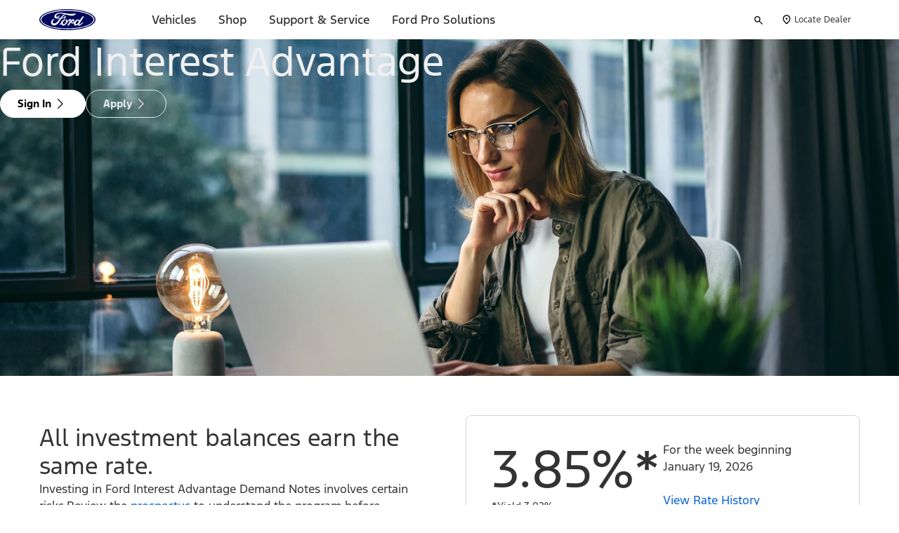

--- FILE ---
content_type: text/html; charset=utf-8
request_url: https://www.ford.com/finance/investor-center/ford-interest-advantage/
body_size: 63718
content:
<!DOCTYPE html><html lang="en"><head><meta charset="UTF-8"><meta name="viewport" content="width=device-width,initial-scale=1"><meta http-equiv="X-UA-Compatible" content="ie=edge"><meta property="cq:pagemodel_router" content="disabled"><title>Ford Interest Advantage | Investor Center | Official Site of Ford Credit</title><meta name="description" content="Interested in investing in Ford Credit with Ford Interest Advantage? Learn more about our rates, program benefits and secure online enrollment here. Already have an investment with FIA? Sign in here."><link rel="icon" type="image/x-icon" href="https://www.ford.com/finance/content/dam/ucl/favicons/ford-favicon.ico"><link href="/finance/assembler-assets/assembler-styles.assembler-3.48.1.css" rel="stylesheet">
      <link href="https://www.ford.com/shared/fonts/ford.css" rel="stylesheet">
      
    
    
<link rel="stylesheet" href="//www.ford.com/etc/designs/common/vendor/bootstrap.min.css" type="text/css">
<link rel="stylesheet" href="//www.ford.com/etc/designs/brand_ford/brand/syn/ford/base.min.css" type="text/css">
<link rel="stylesheet" href="//www.ford.com/etc/designs/brand_ford/brand/syn/ford/footer.min.css" type="text/css">
<link rel="stylesheet" href="//www.ford.com/etc/designs/brand_ford/brand/syn/ford/header.min.css" type="text/css">





      <script>
    function waitUntilReady(callback, timeout = 5000) {
      let count = 0;
      const interval = 20;
      const timeId = setInterval(() => {
        count += interval;
        if(window.appReady || count >= timeout) {
          callback();
          window.clearInterval(timeId);
        }
      }, interval)
    }
  
  function loadScript(input) {
    if(typeof input === 'string') {
      return new Promise((resolve, reject) => {
        const script = document.createElement('script');
        script.type = 'text/javascript';
        script.src = input;
        script.onload = resolve;
        script.onerror = reject;
        script.onabort = reject;
        script.defer = true;
        document.head.append(script);
      });
    }
    return new Promise((resolve, reject) => {
      try {
        input();
        resolve();
      } catch (e) {
        reject(e);
      }
    });
  };
    
  waitUntilReady(() => {
  [
    "https://code.jquery.com/jquery-1.12.4.js",
     () => { 
    window.FD = window.FD || {};
    FD.Brand = FD.Brand || {};
    FD.Brand.Context = {"siteRootPath":"//www.ford.com/content/brand_ford/en_us/brand","segmentPath":"//www.ford.com/content/brand_ford/en_us/brand/synbase/credit","globalOverridePathPrefix":"//www.ford.com/content/brand_ford/en_us/brand/synbase/credit","promoOverridePathPrefix":"//www.ford.com/content/brand_ford/en_us/brand/synbase/credit","make":"Ford","region":"US","siteDomain":"https://www.ford.com","twitterHandle":"@Ford","ogSiteName":"Ford Motor Company","fbAppId":"22166130048","pageImagePath":"","skin":"ford","locale":"en_us","language":"en","languageKey":"EN","disclosureSetId":"shoppingtools","allDisclosureSetIds":"shoppingtools,shoppingtools","siteBaseUrl":"www.ford.com","moreLabel":"...more","lessLabel":"...less","saveLabel":"Save","pageConfigToken":"","accessibility":{"meatballLabelPrefix":"advance to slide","dynamicDisclosureLabelPrefix":"Disclosure","prevArrowAriaLabel":"go to previous slide","postalCodeLabelPrefix":"Change postal code. Current postal code is","disclosureHeadingPrefix":"","closeLabelPrefix":"close","modelLabelPrefix":"View the vehicle details page for","nextArrowAriaLabel":"advance to next slide","backToTopAriaLabel":"back to top","disclosureLabelPrefix":"Disclosure"},"mtxActions":{"getUpdatesShowFormAction":"{\"id\":\"action0060\",\"app\":\"Brand\",\"variables\":{\"page_pageName\":\"{($sitePrefix)}:vehicle:get updates:1:info{($nameplate,:ford )}\",\"page_siteSection\":\"get updates\",\"page_hierarchy\":\"shopping tools:get updates{($segment,:)}{($nameplate,:ford )}\",\"page_pageNameNoVehicle\":\"{($sitePrefix)}:vehicle:get updates:1:info\",\"page_pageType\":\"{($sitePrefix)}:golf form\"}}","zipCodeOverlayOpenAction":"{\"id\":\"action0018\",\"app\":\"Brand\",\"variables\":{\"onclick_onclickLinkName\":\"{($sitePrefix)}:global:action{($nameplate,:ford )}\",\"onclick_onclick\":\"postal code\"}}","scrollIndicatorClickAction":"{\"id\":\"action0018\",\"app\":\"Brand\",\"variables\":{\"onclick_onclickLinkName\":\"{($sitePrefix)}:global:action{($nameplate,:ford )}\",\"onclick_onclick\":\"scroll indicator:bottom\"}}","spcFinanceChangeModelClickAction":"{\"id\":\"action0018\",\"app\":\"Brand\",\"variables\":{\"onclick_onclickLinkName\":\"{($sitePrefix)}:payment estimator:content action{($nameplate,:ford )}\",\"onclick_onclick\":\"payment estimator:finance:content:change model\"}}","spcLeaseTabAdditionalViewAction":"{\"id\":\"action0062\",\"app\":\"Brand\",\"variables\":{\"page_pageName\":\"{($sitePrefix)}:payment estimator:lease{($nameplate,:ford )}\",\"page_siteSection\":\"payment estimator\",\"page_hierarchy\":\"shopping tools:payment estimator{($segment,:)}{($nameplate,:ford )}\",\"page_pageNameNoVehicle\":\"{($sitePrefix)}:payment estimator:lease\",\"page_pageType\":\"{($sitePrefix)}:tool\"}}","getUpdatesSubmissionSuccessEmailOptinAction":"{\"id\":\"action0061\",\"app\":\"Brand\",\"variables\":{\"page_pageName\":\"{($sitePrefix)}:vehicle:get updates:2:thank you{($nameplate,:ford )}\",\"page_siteSection\":\"get updates\",\"page_hierarchy\":\"shopping tools:get updates{($segment,:)}{($nameplate,:ford )}\",\"page_pageNameNoVehicle\":\"{($sitePrefix)}:vehicle:get updates:2:thank you\",\"page_tool\":\"event:updates opt-in\",\"page_toolDescriptor\":\"email only\",\"page_pageType\":\"{($sitePrefix)}:golf form\",\"user_leadOptIn\":\"email only\",\"user_leadType\":\"get updates\",\"event_action\":\"lead submitted|updates opt-in|tool\"}}","spcLeaseChangeModelClickAction":"{\"id\":\"action0018\",\"app\":\"Brand\",\"variables\":{\"onclick_onclickLinkName\":\"{($sitePrefix)}:payment estimator:content action{($nameplate,:ford )}\",\"onclick_onclick\":\"payment estimator:lease:content:change model\"}}","spcFinanceUpdatePostalCodeClickAction":"{\"id\":\"action0018\",\"app\":\"Brand\",\"variables\":{\"onclick_onclickLinkName\":\"{($sitePrefix)}:payment estimator:content action{($nameplate,:ford )}\",\"onclick_onclick\":\"payment estimator:finance:content:change zipcode\"}}","spcFinanceIballClickAction":"{\"id\":\"action0018\",\"app\":\"Brand\",\"variables\":{\"onclick_onclickLinkName\":\"{($sitePrefix)}:payment estimator:content action{($nameplate,:ford )}\",\"onclick_onclick\":\"payment estimator:finance:content:iball\"}}","getLpaShowFormAction":"{\"id\":\"action0200\",\"app\":\"Brand\",\"variables\":{\"page_pageName\":\"fv:qrfq:gip{($nameplate,:ford )}\",\"page_siteSection\":\"quick quote\",\"page_hierarchy\":\"shopping tools:quick quote{($segment,:)}{($nameplate,:ford )}\",\"page_pageNameNoVehicle\":\"fv:qrfq:gip\",\"page_pageType\":\"fv:quote form\"}}","scheduleTestDriveModeleShowFormAction":"{\"id\":\"action0174\",\"app\":\"Brand\",\"variables\":{\"page_pageName\":\"{($sitePrefix)}:vehicle:test drive:1:info{($nameplate,:ford )}\",\"page_siteSection\":\"test drive\",\"page_hierarchy\":\"shopping tools:test drive{($modelYear,:)}{($segment,:)}{($nameplate,:ford )}\",\"page_pageNameNoVehicle\":\"{($sitePrefix)}:vehicle:test drive:1:info\",\"page_pageType\":\"{($sitePrefix)}:golf form\"}}","spcFinanceTabAdditionalViewAction":"{\"id\":\"action0062\",\"app\":\"Brand\",\"variables\":{\"page_pageName\":\"{($sitePrefix)}:payment estimator:finance{($nameplate,:ford )}\",\"page_siteSection\":\"payment estimator\",\"page_hierarchy\":\"shopping tools:payment estimator{($segment,:)}{($nameplate,:ford )}\",\"page_pageNameNoVehicle\":\"{($sitePrefix)}:payment estimator:finance\",\"page_pageType\":\"{($sitePrefix)}:tool\"}}","spcFinanceTabViewAction":"{\"id\":\"action0062\",\"app\":\"Brand\",\"variables\":{\"page_pageName\":\"{($sitePrefix)}:payment estimator:finance{($nameplate,:ford )}\",\"page_siteSection\":\"payment estimator\",\"page_hierarchy\":\"shopping tools:payment estimator{($segment,:)}{($nameplate,:ford )}\",\"page_pageNameNoVehicle\":\"{($sitePrefix)}:payment estimator:finance\",\"page_tool\":\"event:payment estimator\",\"page_toolDescriptor\":\"payment estimator:io\",\"page_pageType\":\"{($sitePrefix)}:tool\",\"event_action\":\"payment estimate|tool\"}}","spcLeaseUpdatePostalCodeClickAction":"{\"id\":\"action0018\",\"app\":\"Brand\",\"variables\":{\"onclick_onclickLinkName\":\"{($sitePrefix)}:payment estimator:content action{($nameplate,:ford )}\",\"onclick_onclick\":\"payment estimator:lease:content:change zipcode\"}}","getUpdatesSubmissionSuccessMailOptinAction":"{\"id\":\"action0061\",\"app\":\"Brand\",\"variables\":{\"page_pageName\":\"{($sitePrefix)}:vehicle:get updates:2:thank you{($nameplate,:ford )}\",\"page_siteSection\":\"get updates\",\"page_hierarchy\":\"shopping tools:get updates{($segment,:)}{($nameplate,:ford )}\",\"page_pageNameNoVehicle\":\"{($sitePrefix)}:vehicle:get updates:2:thank you\",\"page_tool\":\"event:updates opt-in\",\"page_toolDescriptor\":\"mail only\",\"page_pageType\":\"{($sitePrefix)}:golf form\",\"user_leadOptIn\":\"direct only\",\"user_leadType\":\"get updates\",\"event_action\":\"lead submitted|updates opt-in|tool\"}}","getUpdatesSubmissionSuccessBothOptinAction":"{\"id\":\"action0061\",\"app\":\"Brand\",\"variables\":{\"page_pageName\":\"{($sitePrefix)}:vehicle:get updates:2:thank you{($nameplate,:ford )}\",\"page_siteSection\":\"get updates\",\"page_hierarchy\":\"shopping tools:get updates{($segment,:)}{($nameplate,:ford )}\",\"page_pageNameNoVehicle\":\"{($sitePrefix)}:vehicle:get updates:2:thank you\",\"page_tool\":\"event:updates opt-in\",\"page_toolDescriptor\":\" direct only\",\"page_pageType\":\"{($sitePrefix)}:golf form\",\"user_leadOptIn\":\"email direct opt-in  \",\"user_leadType\":\"get updates\",\"event_action\":\"lead submitted|updates opt-in|tool\"}}","searchOverlayOpenAction":"{\"id\":\"action0029\",\"app\":\"Brand\",\"variables\":{\"page_pageName\":\"{($sitePrefix)}:search overlay\",\"page_siteSection\":\"search\",\"page_hierarchy\":\"search\",\"page_pageNameNoVehicle\":\"{($sitePrefix)}:search overlay\"}}","getLpaSubmissionSuccessAction":"{\"id\":\"action0201\",\"app\":\"Brand\",\"variables\":{\"page_pageName\":\"fv:qrfq:gip:thank you{($nameplate,:ford )}\",\"page_siteSection\":\"quick quote\",\"page_hierarchy\":\"shopping tools:quick quote{($segment,:)}{($nameplate,:ford )}\",\"page_pageNameNoVehicle\":\"fv:qrfq:gip:thank you\",\"page_tool\":\"event:quick quote\",\"page_toolDescriptor\":\"gip\",\"page_pageType\":\"fv:quote form\",\"user_leadType\":\"qrfq:gip\",\"event_action\":\"lead submitted | quick quote | tool | updates opt-in|form submit|quick quote form submit\"}}","spcCreditLinkClickAction":"{\"id\":\"action0019\",\"app\":\"Brand\",\"variables\":{\"onclick_onclickLinkName\":\"referral:exit\",\"onclick_onclick\":\"referral:flmc:ovf:prequal\",\"onclick_referredTo\":\"flmc:ovf:prequal\",\"event_action\":\"brand referral\"}}","scheduleTestDriveModeleResponseViewAction":"{\"id\":\"action0175\",\"app\":\"Brand\",\"variables\":{\"page_pageName\":\"{($sitePrefix)}:vehicle:test drive:2:thank you{($nameplate,:ford )}\",\"page_siteSection\":\"test drive\",\"page_hierarchy\":\"shopping tools:test drive{($modelYear,:)}{($segment,:)}{($nameplate,:ford )}\",\"page_pageNameNoVehicle\":\"{($sitePrefix)}:vehicle:test drive:2:thank you\",\"page_tool\":\"event:lead submitted\",\"page_toolDescriptor\":\"test drive\",\"page_pageType\":\"{($sitePrefix)}:golf form\",\"onclick_onclick\":\"test drive:thank you:addit'l info:{($$modeleAddtnlInfo)}\",\"user_leadType\":\"test drive\",\"event_action\":\"lead submitted|updates opt-in|test drive|tools\"}}","spcPurchaseTabViewAction":"{\"id\":\"action0062\",\"app\":\"Brand\",\"variables\":{\"page_pageName\":\"{($sitePrefix)}:payment estimator:purchase{($nameplate,:ford )}\",\"page_siteSection\":\"payment estimator\",\"page_hierarchy\":\"shopping tools:payment estimator{($segment,:)}{($nameplate,:ford )}\",\"page_pageNameNoVehicle\":\"{($sitePrefix)}:payment estimator:purchase\",\"page_tool\":\"event:payment estimator\",\"page_toolDescriptor\":\"payment estimator:io\",\"page_pageType\":\"{($sitePrefix)}:tool\",\"event_action\":\"payment estimate|tool\"}}","spcPurchasePrintClickAction":"{\"id\":\"action0018\",\"app\":\"Brand\",\"variables\":{\"onclick_onclickLinkName\":\"{($sitePrefix)}:payment estimator:content action{($nameplate,:ford )}\",\"onclick_onclick\":\"payment estimator:purchase:content:print\"}}","spcLeaseTabViewAction":"{\"id\":\"action0062\",\"app\":\"Brand\",\"variables\":{\"page_pageName\":\"{($sitePrefix)}:payment estimator:lease{($nameplate,:ford )}\",\"page_siteSection\":\"payment estimator\",\"page_hierarchy\":\"shopping tools:payment estimator{($segment,:)}{($nameplate,:ford )}\",\"page_pageNameNoVehicle\":\"{($sitePrefix)}:payment estimator:lease\",\"page_tool\":\"event:payment estimator\",\"page_toolDescriptor\":\"payment estimator:io\",\"page_pageType\":\"{($sitePrefix)}:tool\",\"event_action\":\"payment estimate|tool\"}}","spcPurchaseChangeModelClickAction":"{\"id\":\"action0018\",\"app\":\"Brand\",\"variables\":{\"onclick_onclickLinkName\":\"{($sitePrefix)}:payment estimator:content action{($nameplate,:ford )}\",\"onclick_onclick\":\"payment estimator:purchase:content:change model\"}}","spcLeaseIballClickAction":"{\"id\":\"action0018\",\"app\":\"Brand\",\"variables\":{\"onclick_onclickLinkName\":\"{($sitePrefix)}:payment estimator:content action{($nameplate,:ford )}\",\"onclick_onclick\":\"payment estimator:lease:content:iball\"}}","scheduleTestDriveResponseViewAction":"{\"id\":\"action0175\",\"app\":\"Brand\",\"variables\":{\"page_pageName\":\"{($sitePrefix)}:vehicle:home:test drive:2:thank you{($nameplate,:ford )}\",\"page_siteSection\":\"test drive\",\"page_hierarchy\":\"shopping tools:test drive{($modelYear,:)}{($segment,:)}{($nameplate,:ford )}\",\"page_pageNameNoVehicle\":\"{($sitePrefix)}:vehicle:home:test drive:2:thank you\",\"page_tool\":\"event:lead submitted\",\"page_toolDescriptor\":\"test drive\",\"page_pageType\":\"{($sitePrefix)}:golf form\",\"user_leadType\":\"test drive\",\"event_action\":\"lead submitted|updates opt-in|test drive|tools\"}}","backToTopClickAction":"{\"id\":\"action0018\",\"app\":\"Brand\",\"variables\":{\"onclick_onclickLinkName\":\"{($sitePrefix)}:global:action{($nameplate,:ford )}\",\"onclick_onclick\":\"scroll indicator:top\"}}","spcLeasePrintClickAction":"{\"id\":\"action0018\",\"app\":\"Brand\",\"variables\":{\"onclick_onclickLinkName\":\"{($sitePrefix)}:payment estimator:content action{($nameplate,:ford )}\",\"onclick_onclick\":\"payment estimator:lease:content:print\"}}","viewOffersClickAction":"{\"id\":\"action0020\",\"app\":\"Brand\",\"variables\":{\"onclick_onclickLinkName\":\"{($sitePrefix)}:vehicle:home:content:action{($nameplate,:ford )}\",\"onclick_onclick\":\"vhp content:view all offers\",\"onclick_contentType\":\"vhp:none:models\"}}","spcFinancePrintClickAction":"{\"id\":\"action0018\",\"app\":\"Brand\",\"variables\":{\"onclick_onclickLinkName\":\"{($sitePrefix)}:payment estimator:content action{($nameplate,:ford )}\",\"onclick_onclick\":\"payment estimator:finance:content:print\"}}","spcPurchaseIballClickAction":"{\"id\":\"action0018\",\"app\":\"Brand\",\"variables\":{\"onclick_onclickLinkName\":\"{($sitePrefix)}:payment estimator:content action{($nameplate,:ford )}\",\"onclick_onclick\":\"payment estimator:purchase:content:iball\"}}","zipCodeChangeAction":"{\"id\":\"action0018\",\"app\":\"Brand\",\"variables\":{\"onclick_onclickLinkName\":\"{($sitePrefix)}:global:action{($nameplate,:ford )}\",\"onclick_onclick\":\"zip submit\"}}","spcPurchaseUpdatePostalCodeClickAction":"{\"id\":\"action0018\",\"app\":\"Brand\",\"variables\":{\"onclick_onclickLinkName\":\"{($sitePrefix)}:payment estimator:content action{($nameplate,:ford )}\",\"onclick_onclick\":\"payment estimator:purchase:content:change zipcode\"}}","scheduleTestDriveShowFormAction":"{\"id\":\"action0174\",\"app\":\"Brand\",\"variables\":{\"page_pageName\":\"{($sitePrefix)}:vehicle:home:test drive:1:info{($nameplate,:ford )}\",\"page_siteSection\":\"test drive\",\"page_hierarchy\":\"shopping tools:test drive{($modelYear,:)}{($segment,:)}{($nameplate,:ford )}\",\"page_pageNameNoVehicle\":\"{($sitePrefix)}:vehicle:home:test drive:1:info\",\"page_pageType\":\"{($sitePrefix)}:golf form\"}}","languageSelectorOverlayOpenAction":"{\"id\":\"action0029\",\"app\":\"Brand\",\"variables\":{\"page_pageName\":\"{($sitePrefix)}:choose language\",\"page_siteSection\":\"home\",\"page_hierarchy\":\"home\",\"page_pageNameNoVehicle\":\"{($sitePrefix)}:choose language\"}}","spcPurchaseTabAdditionalViewAction":"{\"id\":\"action0062\",\"app\":\"Brand\",\"variables\":{\"page_pageName\":\"{($sitePrefix)}:payment estimator:purchase{($nameplate,:ford )}\",\"page_siteSection\":\"payment estimator\",\"page_hierarchy\":\"shopping tools:payment estimator{($segment,:)}{($nameplate,:ford )}\",\"page_pageNameNoVehicle\":\"{($sitePrefix)}:payment estimator:purchase\",\"page_pageType\":\"{($sitePrefix)}:tool\"}}"},"pricingDisclaimerLabels":{"viewOffersAriaLabel":"Explore all Ford vehicle offers","viewOffersLabel":"View All Offers"},"chatServiceProvider":"cafex","clwApplicationId":"CCCA9FB8-B941-46AD-A89F-F9D9D699DD68","ciClientId":"98569d7d-cfed-4ede-a134-875acc6e97d1","dealerDetailsPageUrl":"//www.ford.com/content/brand_ford/en_us/brand/dealerships/dealer-details","medalliaFormId":"6333","includeFMAScriptIfSyndicated":"include","fmaUseAzureAuth":"enabled","fmaRedirectPagePath":"https://www.ford.com/login/","settings":{"quoteUrlFord":"https://www.quickquote.ford.com","creditAdChoicesPidFord":"18173","astuteServiceUrlFord":"//use-fordservicelayer.astuteknowledge.com/AskFordWeb","inventoryUrlFord":"//www.ford.com/inventory/","mouseFlowUrlLincoln":"//cdn.mouseflow.com/projects/a86fb5cf-3567-4fb6-97f1-b1cd7da23106.js","clwIncludeScript":"https://www.clw.ford.com/resources/js/clw_min.js","synBaseUrl":"//www.ford.com","profileLandingUrlLincoln":"https://www.lincoln.com/profile/myprofilev2","sharedResourceUrlFord":"//www.ford.com","mailSendUrlLincoln":"//www.lincoln.com","service.factoryPid":"com.forddirect.aem.brand.service.impl.SiteServiceImpl","siteCookieDomainLincoln":".lincoln.com","digUrl":"//build.ford.com/dig","component.id":"3885","ngbsSecureUrlFord":"https://www.ford.com","oneTrustDomainKeyLincoln":"e68b490a-bbfa-4cf0-a492-de3c092da1df","ngbsUrlFord":"//www.ford.com","siteBaseUrlFord":"www.ford.com","ngpSearchServiceBaseUrlFord":"/cxservices/endeca/search","assetUrl":"//assets.forddirect.fordvehicles.com/assets/","astuteServiceUrlLincoln":"//use-fordservicelayer.astuteknowledge.com/AskLincolnWeb","dynaTraceUrlFord":"https://js-cdn.dynatrace.com/jstag/147f84b2bdc/pkl61421/f96a84fc1bd213a5_bs.js","mouseFlowUrlFord":"//cdn.mouseflow.com/projects/62cf4a7b-667e-4752-b005-ea6c66c37d0a.js","oneTrustDomainKeyFord":"474f6f1e-8e77-40c9-97fd-ab58b6e08de0","component.name":"com.forddirect.aem.brand.service.impl.SiteServiceImpl","profileLandingUrlFord":"https://www.ford.com/profile/myprofilev2","ngbsUrlLincoln":"//www.lincoln.com","fpsUrl":"https://www.ford.com/fps","shopUrlLincoln":"//shop.lincoln.com","mapSearch":"//dev.virtualearth.net/REST/v1/Locations?c=en-CA\u0026umv=18.299999237060547,-172.60000610351562,71.699996948242188,-67.4000015258789\u0026include=ciso2","clwMpsHost":"https://api.foundational.ford.com","service.pid":"com.forddirect.aem.brand.service.impl.SiteServiceImpl~US","privacyFdUrl":"//www.forddirectprivacy.com/","sitePath":"//www.ford.com/","mpEasyLinkUrlLincoln":"https://fordlincolnshared.mpeasylink.com/mpel/mpel.js","dynaTraceUrlLincoln":"https://js-cdn.dynatrace.com/jstag/147f84b2bdc/pkl61421/25ef0e7cae235d4c_bs.js","fmaIncludeScript":"https://www.account.ford.com/etc/fd/fma/bundle.js","sharedResourceUrlLincoln":"//www.lincoln.com","siteCookieDomainFord":".ford.com","shopUrlFord":"//shop.ford.com","region":"US","videoAccount":"2267017474001","siteBaseUrlLincoln":"www.lincoln.com","mailSendUrlFord":"//www.ford.com","ngpSearchServiceBaseUrlLincoln":"/cxservices/endeca/search-lincoln","syn":"1","service.description":"FordDirect Brand SiteService","videoPlayerKey":"HJSjbNICW","adChoicesUrl":"//info.evidon.com/pub_info/201?v=1\u0026nt=0\u0026iptvn=0","astuteSearchUrlFordMobile":"//use-va2.astuteknowledge.com/m/AskFordMobile/","cafexUrl":"//www.ford.com/etc/designs/common/vendor/cafex/cafex_PROD.js","mpEasyLinkUrlFord":"https://fordlincolnshared.mpeasylink.com/mpel/mpel.js","inventoryUrlLincoln":"//www.lincoln.com/inventory/","ngbsSearchUrlFord":"//www.ford.com/search/","clientId":"07152898-698b-456e-be56-d3d83011d0a6","ngbsSecureUrlLincoln":"https://www.lincoln.com","creditAdChoicesPidLincoln":"18173","mcpConfigUrl":"//cdn.evgnet.com/beacon/fordretail/fordretailprod/scripts/evergage.min.js","dtmUrl":"//www.ford.com/adobedtm/production/a07333cf048521a77d8805932555ede8eefdb471/satelliteLib-104e84541d340965fb4200caffbf2ff74f0119f0.js","mapKey":"Ag5iZ-Ijk6WI40aWrWa-gwOzCJPB0jYdQPXKFq_pB94h0mQ7JgzkrvvWtvxXYYh_","ngpServiceUrl":"//www.ford.com/cxservices","iperceptionsKey":"0f951b34-192b-4030-bfd3-b44c0f04aa61","dtmLincolnUrl":"//assets.adobedtm.com/a07333cf048521a77d8805932555ede8eefdb471/satelliteLib-ffd3ae9facb00b99166aa981de017e76c4f0b55f.js","creditAdChoicesCid":"1063","env":"prod","astuteSearchUrlFord":"//use-va2.astuteknowledge.com/m/AskFordWeb/","astuteSearchUrlLincoln":"//va.astuteknowledge.com/m/FordCAL1/","quoteUrlLincoln":"//www.quickquote.lincoln.com","ngbsSearchUrlLincoln":"//www.lincoln.com/search/","whosOnUrl":"https://fmcchat.ford.dxcdynamics.com","mapHost":"//www.bing.com/api/maps/mapcontrol"},"disclosures":[{"key":"note","id":"Note","title":"note","detail":"\u003cp\u003eInformation is provided on an \"as is\" basis and could include technical, typographical or other errors. Ford makes no warranties, representations, or guarantees of any kind, express or implied, including but not limited to, accuracy, currency, or completeness, the operation of the Site, the information, materials, content, availability, and products. Ford reserves the right to change product specifications, pricing and equipment at any time without incurring obligations. Your Ford dealer is the best source of the most up-to-date information on Ford vehicles.\u003c/p\u003e\u003cp\u003e\u003cstrong\u003eDisclosures through S18 apply to Search Dealer Inventory, Request A Quote, Get An Internet Price, Get A Quote, Let Us Find It For You, Build \u0026amp; Price and Incentives \u0026amp; Offers.\u003c/strong\u003e\u003c/p\u003e"},{"key":"disclaimerStartingMSRP","id":"S1","title":"disclaimerStartingMSRP","detail":"Current Manufacturer Suggested Retail Price (MSRP) for base vehicle. Excludes \u003ca href=\"https://www.ford.com/auto-shipping-delivery-charges/\" title=\"null\" target=\"null\"\u003edestination/delivery fee\u003c/a\u003e plus government fees and taxes, any finance charges, any dealer processing charge, any electronic filing charge, and any emission testing charge. Optional equipment not included. Starting A, Z and X Plan price is for qualified, eligible customers and excludes document fee, destination/delivery charge, taxes, title and registration. Not all vehicles qualify for A, Z or X Plan."},{"key":"disclaimerImages","id":"S2","title":"disclaimerImages","detail":"\u003cp\u003eImages shown are for information purposes only, and may not necessarily represent the configurable options selected or available on the vehicle. We cannot be responsible for typographical or other errors, including data transmission, display, or software errors, that may appear on the site.\u003cbr\u003e\r\n\u003c/p\u003e\r\n"},{"key":"disclaimerOffers","id":"S3","title":"disclaimerOffers","detail":"\u003cp\u003eOffers shown may not be available to all customers. Incentives lists are examples of offers available at the time of posting and are subject to change and expiration. Not all incentives can be redeemed together. To take advantage of rebates, incentives and/or financing offers you must take new retail delivery from dealer stock by the expiration date noted. Not all buyers will qualify for Ford Credit financing or other offers. Restrictions apply. See your local dealer for complete details.\u003cbr\u003e\u003c/p\u003e"},{"key":"disclaimerPackages","id":"S4","title":"disclaimerPackages","detail":"\u003cp\u003eThe Option Package price and monthly payment displayed is for illustration purposes, only. Prices and monthly payments may vary based on features included in package, financing terms and availability. Some Options are not available separately. Not all Options or Option Packages are available on all vehicles. See your local dealer for details.\u003cbr\u003e\r\n\u003c/p\u003e\r\n"},{"key":"disclaimerNetPrice","id":"S5","title":"disclaimerNetPrice","detail":"Estimated Net Price is the Total Manufacturer's Suggested Retail Price (\"Total MSRP\") minus any available offers and/or incentives. Incentives may vary. Excludes\u0026nbsp;Dealer Adjustment, dealer add-ons, or dealer fees such as documentary fees, as well as\u0026nbsp;taxes, title, and registration fees. For authenticated AXZ Plan customers, the price displayed may represent Plan pricing. Not all AXZ Plan customers will qualify for the Plan pricing shown and not all offers or incentives are available to AXZ Plan customers."},{"key":"disclaimerMonthlyPrice","id":"S6","title":"disclaimerMonthlyPrice","detail":"\u003cp\u003eThe payment estimator will calculate a monthly payment based on the MSRP of the vehicle you have configured, including the dealer-installed accessories. For authenticated AXZ Plan customers, the price displayed may represent Plan pricing. Not all AXZ Plan customers will qualify for the Plan pricing shown. Actual monthly payment is based on a variety of factors, including differing financing or leasing terms, accessory prices and installation costs. Financing payment calculations are estimates only, and are based on amount of down payment, APR and term. Lease payment calculations are estimates only, and are based on an annual mileage calculation determined by your dealer. A charge is assessed for any mileage driven that exceeds this limit. Lessee is responsible for $395 lease Disposition Fee in select states. Not all buyers will qualify for financing or a lease. Contact your local Ford or Lincoln Dealer for details.\u003cbr\u003e\u003c/p\u003e"},{"key":"disclaimerInventory","id":"S7","title":"disclaimerInventory","detail":"\u003cp\u003eWhile dealer inventory is generally updated on a daily basis, there are no guarantees that the inventory shown will be available at the dealership. Mid-model-year manufacturing changes, as well as dealer-added accessories on the actual vehicle may differ from the options and features listed. Vehicles that are identified as 'Exact Matches' may have a different price or different features not represented on the site. We make every effort to provide you with the most accurate, up-to-date information, however, only your local Ford dealer can provide you with information regarding actual vehicle availability.\u003cbr\u003e\r\n\u003c/p\u003e\r\n"},{"key":"dealerAccessories","id":"S8","title":"dealerAccessories","detail":"\u003cp\u003eDealer Accessories are defined as items that do not appear on the factory window sticker that are installed by a Ford Dealer or Lincoln Retailer. Actual Prices for all accessories may vary and depend upon your dealer/retailer. Prices DO NOT include installation or painting, which may be required for particular items. Please check with your authorized dealer/retailer for complete pricing accuracy for all accessories and parts.\u003c/p\u003e\u003cp\u003eGenuine Ford Accessories will be warranted for whichever provides you the greatest benefit: 12 months or 12,000 miles (whichever occurs first) or the remainder of your Bumper-to-Bumper 3-year/36,000-mile New Vehicles Warranty. Contact your local Ford Dealer or Lincoln Retailer for details and a copy of the limited warranty.\u003c/p\u003e\u003cp\u003eFord Licensed Accessories (FLA) are warranted by the accessories manufacturer's warranty. Contact your Ford Dealer or Lincoln Retailer for details regarding the manufacturer's limited warranty and/or a copy of the FLA product limited warranty offered by the accessory manufacturer.\u003c/p\u003e\u003cp\u003eMost Ford Racing Performance Parts are sold with no warranty. Ford Racing Performance Parts are sold \"As Is\", \"With All Faults\", \"As They Stand\" and without any express warranty whatsoever, unless otherwise expressly designated herein. To determine which parts come with a warranty from the original manufacturer, or from Ford Racing, please contact the Ford Racing Techline at (800) FORD788.\u003c/p\u003e"},{"key":"disclaimerTradeIn","id":"S9","title":"disclaimerTradeIn","detail":"\u003cp\u003eThe “Trade-In Value” of your vehicle is an estimate, only, and many factors that cannot be assessed without a physical inspection of the vehicle may affect actual value. For purposes of this website, we use the services of a third-party vendor to provide Trade-In Value calculations. While we believe this information is reliable, we are not responsible for and do not guarantee the accuracy or reliability of the information. Please see your local Ford dealer for information regarding actual trade-in availability and value.\u003cbr\u003e\r\n\u003c/p\u003e\r\n"},{"key":"disclaimerAXZ","id":"S10","title":"disclaimerAXZ","detail":"\u003cp\u003eAXZ Plan pricing, including AXZ Plan option pricing, is exclusively for eligible Ford Motor Company employees, friends and family-members of eligible employees, and Ford Motor Company eligible partners. Restrictions apply. See your Ford or Lincoln dealer for complete details and qualifications. Ford Motor Company reserves the right to modify the terms of AXZ Plan pricing or availability at any time. Some dealers may also chose not to participate in plan pricing Contact your local dealer to determine final pricing.\u003cbr\u003e\r\n\u003c/p\u003e\r\n"},{"key":"disclaimerMPG","id":"S11","title":"disclaimerMPG","detail":"\u003cp\u003eEPA estimated city/highway mpg based on base engine/transmission configuration. Actual mileage will vary.\u003cbr\u003e\r\n\u003c/p\u003e\r\n"},{"key":"disclaimerTowing","id":"S12","title":"disclaimerTowing","detail":"\u003cp\u003eTowing - Properly equipped.\u003cbr\u003e\r\n\u003c/p\u003e\r\n"},{"key":"disclaimerDealerOrder","id":"S13","title":"disclaimerDealerOrder","detail":"\u003cp\u003eFor Dealer Ordered vehicles, the vehicle has already been ordered by the dealer and is in the process of being manufactured by the factory. If you are interested in the vehicle marked “Dealer Ordered”, contact the dealership for a delivery estimate.\u003cbr\u003e\u003c/p\u003e"},{"key":"disclaimerEstimatedSellingPrice","id":"S14","title":"disclaimerEstimatedSellingPrice","detail":"The \"estimated selling price\" is for estimation purposes only and the figures presented do not represent an offer that can be accepted by you. See your local dealer for vehicle availability and actual price.\u0026nbsp;The Estimated Selling Price shown is\u0026nbsp; the Base MSRP plus destination charges and total of options, but does not include service contracts, insurance or any outstanding prior credit balance. Does not include tax, title or registration fees. It also includes the acquisition fee. For Commercial Lease product, upfit amounts are included.\r\n\u003cp\u003eThe \"estimated capitalized cost\" is for estimation purposes only and the figures presented do not represent an offer that can be accepted by you. See your local dealer for vehicle availability, actual price, and financing options.\u0026nbsp;Estimated Capitalized Cost shown is the Base MSRP plus destination charges and total of options, but does not include service contracts, insurance or any outstanding prior credit balance. Does not include tax, title or registration fees. It also includes the acquisition fee. For Commercial Lease product, upfit amounts are included.\u003c/p\u003e\r\n"},{"key":"disclaimerAmountFinanced","id":"S15","title":"disclaimerAmountFinanced","detail":"The \"amount financed\" is for estimation purposes only and the figures presented do not represent an offer that can be accepted by you. See your local dealer for vehicle availability, actual price, and financing options.\u0026nbsp;Estimated Amount Financed is the amount used to determine the Estimated Monthly Payment. It is equal to the Estimated Selling Price of the vehicle less Down Payment, Available Incentives and Net Trade-in Amount.\r\n\u003cp\u003eThe \"adjusted capitalized cost\" is for estimation purposes only and the figures presented do not represent an offer that can be accepted by you. See your local dealer for vehicle availability, actual price, and financing options.\u0026nbsp;Estimated Adjusted Capitalized Cost is the amount used to determine the Estimated Monthly Payment. It is equal to the Estimated Capitalized Cost less Down Payment, Available Incentives, and Net Trade-in Amount.\u003c/p\u003e\r\n"},{"key":"disclaimerTotalMSRP","id":"S16","title":"disclaimerTotalMSRP","detail":"\u003cp\u003eTotal MSRP is Base MSRP plus options, destination and delivery charges. Excludes taxes, title, and registration fees.\u003cbr\u003e\r\n\u003c/p\u003e\r\n"},{"key":"disclaimerDestinationCharge","id":"S17","title":"disclaimerDestinationCharge","detail":"\u003cp\u003eDestination Charges are associated with getting the vehicle from the manufacturer to the dealership. Prices listed are MSRP and are based on information updated on this website from time to time.\u003cbr\u003e\r\n\u003c/p\u003e\r\n"},{"key":"disclaimerAcquisitionFee","id":"S18","title":"disclaimerAcquisitionFee","detail":"Acquisition Fee is a charge paid by the lessee to Ford Credit to help cover the cost of acquiring and servicing the account.\r\n"},{"key":"note3","id":"Note2","title":"note2","detail":"\u003cp\u003e\u003cb\u003eFor Manufacturer Specific Disclosures See Below\u003c/b\u003e\u003cbr\u003e\r\n\u003c/p\u003e\r\n"},{"key":"disclaimerOEMMSRP","id":"1","title":"disclaimerOEMMSRP","detail":"\u003cp\u003eStarting MSRP excludes destination/delivery charge, taxes, title and registration. Optional equipment not included. Starting A, Z and X Plan price is for qualified, eligible customers and excludes document fee, destination/delivery charge, taxes, title and registration. Not all vehicles qualify for A, Z or X Plan. All Mustang Shelby GT350 and Shelby GT350R prices exclude gas guzzler tax.\u003cbr\u003e\u003c/p\u003e"},{"key":"disclaimerOEMMPG","id":"2","title":"disclaimerOEMMPG","detail":"\u003cp\u003eEPA-estimated city/hwy mpg. See fueleconomy.gov for fuel economy of other engine/transmission combinations. Actual mileage will vary. MPGe is the EPA equivalent measure of gasoline fuel efficiency for electric mode operation.\u003cbr\u003e\r\n\u003c/p\u003e\r\n"},{"key":"disclaimerDSP","id":"S20","title":"disclaimerDSP","detail":"\u003cp\u003eThe price the dealer is willing to sell the vehicle for in a purchase transaction. For lease, it is the agreed upon value of the vehicle. Excludes Current Available Incentives and Estimated Taxes and Fees Total.\u003c/p\u003e\u003cp\u003ePrice includes all costs to be paid by a consumer except for licensing costs, registration fees, and taxes. California: excludes other governmental fees and taxes, any finance charges, any electronic filing charge, and any emission testing charge. Price and Destination/Delivery Charges are subject to change.\u003c/p\u003e"},{"key":"DSPTotalMSRP","id":"S21","title":"DSPTotalMSRP","detail":"Base MSRP plus Total of Options, Destination, and Delivery Charges. Excludes taxes, title, and license fees. May not be the price at which the vehicle is sold in the trade area."},{"key":"disclaimerDSPBaseMSRP","id":"S22","title":"disclaimerDSPBaseMSRP","detail":"Excludes Destination and Delivery Charges, taxes, title, license fees, and Dealer Installed Options."},{"key":"disclaimerDSPTotalOfOptions","id":"S23","title":"disclaimerDSPTotalOfOptions","detail":"Vehicle add-ons that are included on the Manufacturer’s Window Sticker/Monroney sticker."},{"key":"disclaimerDSPDestandDeliv","id":"S24","title":"disclaimerDSPDestandDeliv","detail":"Charges associated with getting the vehicle from the manufacturer to the dealer."},{"key":"disclaimerDSPDealerAdjust","id":"S25","title":"disclaimerDSPDealerAdjust","detail":"Your Ford dealer enters this amount as part of building your Dealer Selling Price. Your dealer will also enter other amounts in the Dealer Selling Price Details to complete the Dealer Selling Price shown above. The amount is not a discount and does not represent a savings or the full difference between the Dealer Selling Price and Total MSRP."},{"key":"disclaimerDSPDocumentFee","id":"S26","title":"disclaimerDSPDocumentFee","detail":"This fee may vary by state. In certain states, the dealer may charge a fee for services related to the sale/lease of the vehicle. See your dealer for additional information."},{"key":"disclaimerDSPDealerOptions","id":"S27","title":"disclaimerDSPDealerOptions","detail":"Vehicle add-ons that are not included on the Manufacturer’s Window Stick/Monroney sticker."},{"key":"disclaimerDSPDownPayment","id":"S28","title":"disclaimerDSPDownPayment","detail":"The cash amount paid towards the total down payment for the transaction. For lease, this is the cash you pay to reduce the Estimated Gross Capitalized Cost."},{"key":"disclaimerDSPIncentives","id":"S29","title":"disclaimerDSPIncentives","detail":"Current Available Incentives: Incentives are available at the time of posting, determined by zip code entered by the consumer, and subject to change and expiration. May not be available with some other offers. Restrictions may apply. See your dealer for further details."},{"key":"disclaimerDSPTotalEstimate","id":"S30","title":"disclaimerDSPTotalEstimate","detail":"Includes the Dealer Selling Price, any Down Payments, Reservations Deposits, Order Deposits, applicable Current Available Incentives, Estimated Net Trade-In Amount, Accessories, and Protection Plans."}],"allEnabledDisclosures":[{"id":"shoppingtools","name":"Shopping Tools ","disclosures":[{"key":"note","id":"Note","title":"note","detail":"\u003cp\u003eInformation is provided on an \"as is\" basis and could include technical, typographical or other errors. Ford makes no warranties, representations, or guarantees of any kind, express or implied, including but not limited to, accuracy, currency, or completeness, the operation of the Site, the information, materials, content, availability, and products. Ford reserves the right to change product specifications, pricing and equipment at any time without incurring obligations. Your Ford dealer is the best source of the most up-to-date information on Ford vehicles.\u003c/p\u003e\u003cp\u003e\u003cstrong\u003eDisclosures through S18 apply to Search Dealer Inventory, Request A Quote, Get An Internet Price, Get A Quote, Let Us Find It For You, Build \u0026amp; Price and Incentives \u0026amp; Offers.\u003c/strong\u003e\u003c/p\u003e"},{"key":"disclaimerStartingMSRP","id":"S1","title":"disclaimerStartingMSRP","detail":"Current Manufacturer Suggested Retail Price (MSRP) for base vehicle. Excludes \u003ca href=\"https://www.ford.com/auto-shipping-delivery-charges/\" title=\"null\" target=\"null\"\u003edestination/delivery fee\u003c/a\u003e plus government fees and taxes, any finance charges, any dealer processing charge, any electronic filing charge, and any emission testing charge. Optional equipment not included. Starting A, Z and X Plan price is for qualified, eligible customers and excludes document fee, destination/delivery charge, taxes, title and registration. Not all vehicles qualify for A, Z or X Plan."},{"key":"disclaimerImages","id":"S2","title":"disclaimerImages","detail":"\u003cp\u003eImages shown are for information purposes only, and may not necessarily represent the configurable options selected or available on the vehicle. We cannot be responsible for typographical or other errors, including data transmission, display, or software errors, that may appear on the site.\u003cbr\u003e\r\n\u003c/p\u003e\r\n"},{"key":"disclaimerOffers","id":"S3","title":"disclaimerOffers","detail":"\u003cp\u003eOffers shown may not be available to all customers. Incentives lists are examples of offers available at the time of posting and are subject to change and expiration. Not all incentives can be redeemed together. To take advantage of rebates, incentives and/or financing offers you must take new retail delivery from dealer stock by the expiration date noted. Not all buyers will qualify for Ford Credit financing or other offers. Restrictions apply. See your local dealer for complete details.\u003cbr\u003e\u003c/p\u003e"},{"key":"disclaimerPackages","id":"S4","title":"disclaimerPackages","detail":"\u003cp\u003eThe Option Package price and monthly payment displayed is for illustration purposes, only. Prices and monthly payments may vary based on features included in package, financing terms and availability. Some Options are not available separately. Not all Options or Option Packages are available on all vehicles. See your local dealer for details.\u003cbr\u003e\r\n\u003c/p\u003e\r\n"},{"key":"disclaimerNetPrice","id":"S5","title":"disclaimerNetPrice","detail":"Estimated Net Price is the Total Manufacturer's Suggested Retail Price (\"Total MSRP\") minus any available offers and/or incentives. Incentives may vary. Excludes\u0026nbsp;Dealer Adjustment, dealer add-ons, or dealer fees such as documentary fees, as well as\u0026nbsp;taxes, title, and registration fees. For authenticated AXZ Plan customers, the price displayed may represent Plan pricing. Not all AXZ Plan customers will qualify for the Plan pricing shown and not all offers or incentives are available to AXZ Plan customers."},{"key":"disclaimerMonthlyPrice","id":"S6","title":"disclaimerMonthlyPrice","detail":"\u003cp\u003eThe payment estimator will calculate a monthly payment based on the MSRP of the vehicle you have configured, including the dealer-installed accessories. For authenticated AXZ Plan customers, the price displayed may represent Plan pricing. Not all AXZ Plan customers will qualify for the Plan pricing shown. Actual monthly payment is based on a variety of factors, including differing financing or leasing terms, accessory prices and installation costs. Financing payment calculations are estimates only, and are based on amount of down payment, APR and term. Lease payment calculations are estimates only, and are based on an annual mileage calculation determined by your dealer. A charge is assessed for any mileage driven that exceeds this limit. Lessee is responsible for $395 lease Disposition Fee in select states. Not all buyers will qualify for financing or a lease. Contact your local Ford or Lincoln Dealer for details.\u003cbr\u003e\u003c/p\u003e"},{"key":"disclaimerInventory","id":"S7","title":"disclaimerInventory","detail":"\u003cp\u003eWhile dealer inventory is generally updated on a daily basis, there are no guarantees that the inventory shown will be available at the dealership. Mid-model-year manufacturing changes, as well as dealer-added accessories on the actual vehicle may differ from the options and features listed. Vehicles that are identified as 'Exact Matches' may have a different price or different features not represented on the site. We make every effort to provide you with the most accurate, up-to-date information, however, only your local Ford dealer can provide you with information regarding actual vehicle availability.\u003cbr\u003e\r\n\u003c/p\u003e\r\n"},{"key":"dealerAccessories","id":"S8","title":"dealerAccessories","detail":"\u003cp\u003eDealer Accessories are defined as items that do not appear on the factory window sticker that are installed by a Ford Dealer or Lincoln Retailer. Actual Prices for all accessories may vary and depend upon your dealer/retailer. Prices DO NOT include installation or painting, which may be required for particular items. Please check with your authorized dealer/retailer for complete pricing accuracy for all accessories and parts.\u003c/p\u003e\u003cp\u003eGenuine Ford Accessories will be warranted for whichever provides you the greatest benefit: 12 months or 12,000 miles (whichever occurs first) or the remainder of your Bumper-to-Bumper 3-year/36,000-mile New Vehicles Warranty. Contact your local Ford Dealer or Lincoln Retailer for details and a copy of the limited warranty.\u003c/p\u003e\u003cp\u003eFord Licensed Accessories (FLA) are warranted by the accessories manufacturer's warranty. Contact your Ford Dealer or Lincoln Retailer for details regarding the manufacturer's limited warranty and/or a copy of the FLA product limited warranty offered by the accessory manufacturer.\u003c/p\u003e\u003cp\u003eMost Ford Racing Performance Parts are sold with no warranty. Ford Racing Performance Parts are sold \"As Is\", \"With All Faults\", \"As They Stand\" and without any express warranty whatsoever, unless otherwise expressly designated herein. To determine which parts come with a warranty from the original manufacturer, or from Ford Racing, please contact the Ford Racing Techline at (800) FORD788.\u003c/p\u003e"},{"key":"disclaimerTradeIn","id":"S9","title":"disclaimerTradeIn","detail":"\u003cp\u003eThe “Trade-In Value” of your vehicle is an estimate, only, and many factors that cannot be assessed without a physical inspection of the vehicle may affect actual value. For purposes of this website, we use the services of a third-party vendor to provide Trade-In Value calculations. While we believe this information is reliable, we are not responsible for and do not guarantee the accuracy or reliability of the information. Please see your local Ford dealer for information regarding actual trade-in availability and value.\u003cbr\u003e\r\n\u003c/p\u003e\r\n"},{"key":"disclaimerAXZ","id":"S10","title":"disclaimerAXZ","detail":"\u003cp\u003eAXZ Plan pricing, including AXZ Plan option pricing, is exclusively for eligible Ford Motor Company employees, friends and family-members of eligible employees, and Ford Motor Company eligible partners. Restrictions apply. See your Ford or Lincoln dealer for complete details and qualifications. Ford Motor Company reserves the right to modify the terms of AXZ Plan pricing or availability at any time. Some dealers may also chose not to participate in plan pricing Contact your local dealer to determine final pricing.\u003cbr\u003e\r\n\u003c/p\u003e\r\n"},{"key":"disclaimerMPG","id":"S11","title":"disclaimerMPG","detail":"\u003cp\u003eEPA estimated city/highway mpg based on base engine/transmission configuration. Actual mileage will vary.\u003cbr\u003e\r\n\u003c/p\u003e\r\n"},{"key":"disclaimerTowing","id":"S12","title":"disclaimerTowing","detail":"\u003cp\u003eTowing - Properly equipped.\u003cbr\u003e\r\n\u003c/p\u003e\r\n"},{"key":"disclaimerDealerOrder","id":"S13","title":"disclaimerDealerOrder","detail":"\u003cp\u003eFor Dealer Ordered vehicles, the vehicle has already been ordered by the dealer and is in the process of being manufactured by the factory. If you are interested in the vehicle marked “Dealer Ordered”, contact the dealership for a delivery estimate.\u003cbr\u003e\u003c/p\u003e"},{"key":"disclaimerEstimatedSellingPrice","id":"S14","title":"disclaimerEstimatedSellingPrice","detail":"The \"estimated selling price\" is for estimation purposes only and the figures presented do not represent an offer that can be accepted by you. See your local dealer for vehicle availability and actual price.\u0026nbsp;The Estimated Selling Price shown is\u0026nbsp; the Base MSRP plus destination charges and total of options, but does not include service contracts, insurance or any outstanding prior credit balance. Does not include tax, title or registration fees. It also includes the acquisition fee. For Commercial Lease product, upfit amounts are included.\r\n\u003cp\u003eThe \"estimated capitalized cost\" is for estimation purposes only and the figures presented do not represent an offer that can be accepted by you. See your local dealer for vehicle availability, actual price, and financing options.\u0026nbsp;Estimated Capitalized Cost shown is the Base MSRP plus destination charges and total of options, but does not include service contracts, insurance or any outstanding prior credit balance. Does not include tax, title or registration fees. It also includes the acquisition fee. For Commercial Lease product, upfit amounts are included.\u003c/p\u003e\r\n"},{"key":"disclaimerAmountFinanced","id":"S15","title":"disclaimerAmountFinanced","detail":"The \"amount financed\" is for estimation purposes only and the figures presented do not represent an offer that can be accepted by you. See your local dealer for vehicle availability, actual price, and financing options.\u0026nbsp;Estimated Amount Financed is the amount used to determine the Estimated Monthly Payment. It is equal to the Estimated Selling Price of the vehicle less Down Payment, Available Incentives and Net Trade-in Amount.\r\n\u003cp\u003eThe \"adjusted capitalized cost\" is for estimation purposes only and the figures presented do not represent an offer that can be accepted by you. See your local dealer for vehicle availability, actual price, and financing options.\u0026nbsp;Estimated Adjusted Capitalized Cost is the amount used to determine the Estimated Monthly Payment. It is equal to the Estimated Capitalized Cost less Down Payment, Available Incentives, and Net Trade-in Amount.\u003c/p\u003e\r\n"},{"key":"disclaimerTotalMSRP","id":"S16","title":"disclaimerTotalMSRP","detail":"\u003cp\u003eTotal MSRP is Base MSRP plus options, destination and delivery charges. Excludes taxes, title, and registration fees.\u003cbr\u003e\r\n\u003c/p\u003e\r\n"},{"key":"disclaimerDestinationCharge","id":"S17","title":"disclaimerDestinationCharge","detail":"\u003cp\u003eDestination Charges are associated with getting the vehicle from the manufacturer to the dealership. Prices listed are MSRP and are based on information updated on this website from time to time.\u003cbr\u003e\r\n\u003c/p\u003e\r\n"},{"key":"disclaimerAcquisitionFee","id":"S18","title":"disclaimerAcquisitionFee","detail":"Acquisition Fee is a charge paid by the lessee to Ford Credit to help cover the cost of acquiring and servicing the account.\r\n"},{"key":"note3","id":"Note2","title":"note2","detail":"\u003cp\u003e\u003cb\u003eFor Manufacturer Specific Disclosures See Below\u003c/b\u003e\u003cbr\u003e\r\n\u003c/p\u003e\r\n"},{"key":"disclaimerOEMMSRP","id":"1","title":"disclaimerOEMMSRP","detail":"\u003cp\u003eStarting MSRP excludes destination/delivery charge, taxes, title and registration. Optional equipment not included. Starting A, Z and X Plan price is for qualified, eligible customers and excludes document fee, destination/delivery charge, taxes, title and registration. Not all vehicles qualify for A, Z or X Plan. All Mustang Shelby GT350 and Shelby GT350R prices exclude gas guzzler tax.\u003cbr\u003e\u003c/p\u003e"},{"key":"disclaimerOEMMPG","id":"2","title":"disclaimerOEMMPG","detail":"\u003cp\u003eEPA-estimated city/hwy mpg. See fueleconomy.gov for fuel economy of other engine/transmission combinations. Actual mileage will vary. MPGe is the EPA equivalent measure of gasoline fuel efficiency for electric mode operation.\u003cbr\u003e\r\n\u003c/p\u003e\r\n"},{"key":"disclaimerDSP","id":"S20","title":"disclaimerDSP","detail":"\u003cp\u003eThe price the dealer is willing to sell the vehicle for in a purchase transaction. For lease, it is the agreed upon value of the vehicle. Excludes Current Available Incentives and Estimated Taxes and Fees Total.\u003c/p\u003e\u003cp\u003ePrice includes all costs to be paid by a consumer except for licensing costs, registration fees, and taxes. California: excludes other governmental fees and taxes, any finance charges, any electronic filing charge, and any emission testing charge. Price and Destination/Delivery Charges are subject to change.\u003c/p\u003e"},{"key":"DSPTotalMSRP","id":"S21","title":"DSPTotalMSRP","detail":"Base MSRP plus Total of Options, Destination, and Delivery Charges. Excludes taxes, title, and license fees. May not be the price at which the vehicle is sold in the trade area."},{"key":"disclaimerDSPBaseMSRP","id":"S22","title":"disclaimerDSPBaseMSRP","detail":"Excludes Destination and Delivery Charges, taxes, title, license fees, and Dealer Installed Options."},{"key":"disclaimerDSPTotalOfOptions","id":"S23","title":"disclaimerDSPTotalOfOptions","detail":"Vehicle add-ons that are included on the Manufacturer’s Window Sticker/Monroney sticker."},{"key":"disclaimerDSPDestandDeliv","id":"S24","title":"disclaimerDSPDestandDeliv","detail":"Charges associated with getting the vehicle from the manufacturer to the dealer."},{"key":"disclaimerDSPDealerAdjust","id":"S25","title":"disclaimerDSPDealerAdjust","detail":"Your Ford dealer enters this amount as part of building your Dealer Selling Price. Your dealer will also enter other amounts in the Dealer Selling Price Details to complete the Dealer Selling Price shown above. The amount is not a discount and does not represent a savings or the full difference between the Dealer Selling Price and Total MSRP."},{"key":"disclaimerDSPDocumentFee","id":"S26","title":"disclaimerDSPDocumentFee","detail":"This fee may vary by state. In certain states, the dealer may charge a fee for services related to the sale/lease of the vehicle. See your dealer for additional information."},{"key":"disclaimerDSPDealerOptions","id":"S27","title":"disclaimerDSPDealerOptions","detail":"Vehicle add-ons that are not included on the Manufacturer’s Window Stick/Monroney sticker."},{"key":"disclaimerDSPDownPayment","id":"S28","title":"disclaimerDSPDownPayment","detail":"The cash amount paid towards the total down payment for the transaction. For lease, this is the cash you pay to reduce the Estimated Gross Capitalized Cost."},{"key":"disclaimerDSPIncentives","id":"S29","title":"disclaimerDSPIncentives","detail":"Current Available Incentives: Incentives are available at the time of posting, determined by zip code entered by the consumer, and subject to change and expiration. May not be available with some other offers. Restrictions may apply. See your dealer for further details."},{"key":"disclaimerDSPTotalEstimate","id":"S30","title":"disclaimerDSPTotalEstimate","detail":"Includes the Dealer Selling Price, any Down Payments, Reservations Deposits, Order Deposits, applicable Current Available Incentives, Estimated Net Trade-In Amount, Accessories, and Protection Plans."}]},{"id":"shoppingtools","name":"Shopping Tools ","disclosures":[{"key":"note","id":"Note","title":"note","detail":"\u003cp\u003eInformation is provided on an \"as is\" basis and could include technical, typographical or other errors. Ford makes no warranties, representations, or guarantees of any kind, express or implied, including but not limited to, accuracy, currency, or completeness, the operation of the Site, the information, materials, content, availability, and products. Ford reserves the right to change product specifications, pricing and equipment at any time without incurring obligations. Your Ford dealer is the best source of the most up-to-date information on Ford vehicles.\u003c/p\u003e\u003cp\u003e\u003cstrong\u003eDisclosures through S18 apply to Search Dealer Inventory, Request A Quote, Get An Internet Price, Get A Quote, Let Us Find It For You, Build \u0026amp; Price and Incentives \u0026amp; Offers.\u003c/strong\u003e\u003c/p\u003e"},{"key":"disclaimerStartingMSRP","id":"S1","title":"disclaimerStartingMSRP","detail":"Current Manufacturer Suggested Retail Price (MSRP) for base vehicle. Excludes \u003ca href=\"https://www.ford.com/auto-shipping-delivery-charges/\" title=\"null\" target=\"null\"\u003edestination/delivery fee\u003c/a\u003e plus government fees and taxes, any finance charges, any dealer processing charge, any electronic filing charge, and any emission testing charge. Optional equipment not included. Starting A, Z and X Plan price is for qualified, eligible customers and excludes document fee, destination/delivery charge, taxes, title and registration. Not all vehicles qualify for A, Z or X Plan."},{"key":"disclaimerImages","id":"S2","title":"disclaimerImages","detail":"\u003cp\u003eImages shown are for information purposes only, and may not necessarily represent the configurable options selected or available on the vehicle. We cannot be responsible for typographical or other errors, including data transmission, display, or software errors, that may appear on the site.\u003cbr\u003e\r\n\u003c/p\u003e\r\n"},{"key":"disclaimerOffers","id":"S3","title":"disclaimerOffers","detail":"\u003cp\u003eOffers shown may not be available to all customers. Incentives lists are examples of offers available at the time of posting and are subject to change and expiration. Not all incentives can be redeemed together. To take advantage of rebates, incentives and/or financing offers you must take new retail delivery from dealer stock by the expiration date noted. Not all buyers will qualify for Ford Credit financing or other offers. Restrictions apply. See your local dealer for complete details.\u003cbr\u003e\u003c/p\u003e"},{"key":"disclaimerPackages","id":"S4","title":"disclaimerPackages","detail":"\u003cp\u003eThe Option Package price and monthly payment displayed is for illustration purposes, only. Prices and monthly payments may vary based on features included in package, financing terms and availability. Some Options are not available separately. Not all Options or Option Packages are available on all vehicles. See your local dealer for details.\u003cbr\u003e\r\n\u003c/p\u003e\r\n"},{"key":"disclaimerNetPrice","id":"S5","title":"disclaimerNetPrice","detail":"Estimated Net Price is the Total Manufacturer's Suggested Retail Price (\"Total MSRP\") minus any available offers and/or incentives. Incentives may vary. Excludes\u0026nbsp;Dealer Adjustment, dealer add-ons, or dealer fees such as documentary fees, as well as\u0026nbsp;taxes, title, and registration fees. For authenticated AXZ Plan customers, the price displayed may represent Plan pricing. Not all AXZ Plan customers will qualify for the Plan pricing shown and not all offers or incentives are available to AXZ Plan customers."},{"key":"disclaimerMonthlyPrice","id":"S6","title":"disclaimerMonthlyPrice","detail":"\u003cp\u003eThe payment estimator will calculate a monthly payment based on the MSRP of the vehicle you have configured, including the dealer-installed accessories. For authenticated AXZ Plan customers, the price displayed may represent Plan pricing. Not all AXZ Plan customers will qualify for the Plan pricing shown. Actual monthly payment is based on a variety of factors, including differing financing or leasing terms, accessory prices and installation costs. Financing payment calculations are estimates only, and are based on amount of down payment, APR and term. Lease payment calculations are estimates only, and are based on an annual mileage calculation determined by your dealer. A charge is assessed for any mileage driven that exceeds this limit. Lessee is responsible for $395 lease Disposition Fee in select states. Not all buyers will qualify for financing or a lease. Contact your local Ford or Lincoln Dealer for details.\u003cbr\u003e\u003c/p\u003e"},{"key":"disclaimerInventory","id":"S7","title":"disclaimerInventory","detail":"\u003cp\u003eWhile dealer inventory is generally updated on a daily basis, there are no guarantees that the inventory shown will be available at the dealership. Mid-model-year manufacturing changes, as well as dealer-added accessories on the actual vehicle may differ from the options and features listed. Vehicles that are identified as 'Exact Matches' may have a different price or different features not represented on the site. We make every effort to provide you with the most accurate, up-to-date information, however, only your local Ford dealer can provide you with information regarding actual vehicle availability.\u003cbr\u003e\r\n\u003c/p\u003e\r\n"},{"key":"dealerAccessories","id":"S8","title":"dealerAccessories","detail":"\u003cp\u003eDealer Accessories are defined as items that do not appear on the factory window sticker that are installed by a Ford Dealer or Lincoln Retailer. Actual Prices for all accessories may vary and depend upon your dealer/retailer. Prices DO NOT include installation or painting, which may be required for particular items. Please check with your authorized dealer/retailer for complete pricing accuracy for all accessories and parts.\u003c/p\u003e\u003cp\u003eGenuine Ford Accessories will be warranted for whichever provides you the greatest benefit: 12 months or 12,000 miles (whichever occurs first) or the remainder of your Bumper-to-Bumper 3-year/36,000-mile New Vehicles Warranty. Contact your local Ford Dealer or Lincoln Retailer for details and a copy of the limited warranty.\u003c/p\u003e\u003cp\u003eFord Licensed Accessories (FLA) are warranted by the accessories manufacturer's warranty. Contact your Ford Dealer or Lincoln Retailer for details regarding the manufacturer's limited warranty and/or a copy of the FLA product limited warranty offered by the accessory manufacturer.\u003c/p\u003e\u003cp\u003eMost Ford Racing Performance Parts are sold with no warranty. Ford Racing Performance Parts are sold \"As Is\", \"With All Faults\", \"As They Stand\" and without any express warranty whatsoever, unless otherwise expressly designated herein. To determine which parts come with a warranty from the original manufacturer, or from Ford Racing, please contact the Ford Racing Techline at (800) FORD788.\u003c/p\u003e"},{"key":"disclaimerTradeIn","id":"S9","title":"disclaimerTradeIn","detail":"\u003cp\u003eThe “Trade-In Value” of your vehicle is an estimate, only, and many factors that cannot be assessed without a physical inspection of the vehicle may affect actual value. For purposes of this website, we use the services of a third-party vendor to provide Trade-In Value calculations. While we believe this information is reliable, we are not responsible for and do not guarantee the accuracy or reliability of the information. Please see your local Ford dealer for information regarding actual trade-in availability and value.\u003cbr\u003e\r\n\u003c/p\u003e\r\n"},{"key":"disclaimerAXZ","id":"S10","title":"disclaimerAXZ","detail":"\u003cp\u003eAXZ Plan pricing, including AXZ Plan option pricing, is exclusively for eligible Ford Motor Company employees, friends and family-members of eligible employees, and Ford Motor Company eligible partners. Restrictions apply. See your Ford or Lincoln dealer for complete details and qualifications. Ford Motor Company reserves the right to modify the terms of AXZ Plan pricing or availability at any time. Some dealers may also chose not to participate in plan pricing Contact your local dealer to determine final pricing.\u003cbr\u003e\r\n\u003c/p\u003e\r\n"},{"key":"disclaimerMPG","id":"S11","title":"disclaimerMPG","detail":"\u003cp\u003eEPA estimated city/highway mpg based on base engine/transmission configuration. Actual mileage will vary.\u003cbr\u003e\r\n\u003c/p\u003e\r\n"},{"key":"disclaimerTowing","id":"S12","title":"disclaimerTowing","detail":"\u003cp\u003eTowing - Properly equipped.\u003cbr\u003e\r\n\u003c/p\u003e\r\n"},{"key":"disclaimerDealerOrder","id":"S13","title":"disclaimerDealerOrder","detail":"\u003cp\u003eFor Dealer Ordered vehicles, the vehicle has already been ordered by the dealer and is in the process of being manufactured by the factory. If you are interested in the vehicle marked “Dealer Ordered”, contact the dealership for a delivery estimate.\u003cbr\u003e\u003c/p\u003e"},{"key":"disclaimerEstimatedSellingPrice","id":"S14","title":"disclaimerEstimatedSellingPrice","detail":"The \"estimated selling price\" is for estimation purposes only and the figures presented do not represent an offer that can be accepted by you. See your local dealer for vehicle availability and actual price.\u0026nbsp;The Estimated Selling Price shown is\u0026nbsp; the Base MSRP plus destination charges and total of options, but does not include service contracts, insurance or any outstanding prior credit balance. Does not include tax, title or registration fees. It also includes the acquisition fee. For Commercial Lease product, upfit amounts are included.\r\n\u003cp\u003eThe \"estimated capitalized cost\" is for estimation purposes only and the figures presented do not represent an offer that can be accepted by you. See your local dealer for vehicle availability, actual price, and financing options.\u0026nbsp;Estimated Capitalized Cost shown is the Base MSRP plus destination charges and total of options, but does not include service contracts, insurance or any outstanding prior credit balance. Does not include tax, title or registration fees. It also includes the acquisition fee. For Commercial Lease product, upfit amounts are included.\u003c/p\u003e\r\n"},{"key":"disclaimerAmountFinanced","id":"S15","title":"disclaimerAmountFinanced","detail":"The \"amount financed\" is for estimation purposes only and the figures presented do not represent an offer that can be accepted by you. See your local dealer for vehicle availability, actual price, and financing options.\u0026nbsp;Estimated Amount Financed is the amount used to determine the Estimated Monthly Payment. It is equal to the Estimated Selling Price of the vehicle less Down Payment, Available Incentives and Net Trade-in Amount.\r\n\u003cp\u003eThe \"adjusted capitalized cost\" is for estimation purposes only and the figures presented do not represent an offer that can be accepted by you. See your local dealer for vehicle availability, actual price, and financing options.\u0026nbsp;Estimated Adjusted Capitalized Cost is the amount used to determine the Estimated Monthly Payment. It is equal to the Estimated Capitalized Cost less Down Payment, Available Incentives, and Net Trade-in Amount.\u003c/p\u003e\r\n"},{"key":"disclaimerTotalMSRP","id":"S16","title":"disclaimerTotalMSRP","detail":"\u003cp\u003eTotal MSRP is Base MSRP plus options, destination and delivery charges. Excludes taxes, title, and registration fees.\u003cbr\u003e\r\n\u003c/p\u003e\r\n"},{"key":"disclaimerDestinationCharge","id":"S17","title":"disclaimerDestinationCharge","detail":"\u003cp\u003eDestination Charges are associated with getting the vehicle from the manufacturer to the dealership. Prices listed are MSRP and are based on information updated on this website from time to time.\u003cbr\u003e\r\n\u003c/p\u003e\r\n"},{"key":"disclaimerAcquisitionFee","id":"S18","title":"disclaimerAcquisitionFee","detail":"Acquisition Fee is a charge paid by the lessee to Ford Credit to help cover the cost of acquiring and servicing the account.\r\n"},{"key":"note3","id":"Note2","title":"note2","detail":"\u003cp\u003e\u003cb\u003eFor Manufacturer Specific Disclosures See Below\u003c/b\u003e\u003cbr\u003e\r\n\u003c/p\u003e\r\n"},{"key":"disclaimerOEMMSRP","id":"1","title":"disclaimerOEMMSRP","detail":"\u003cp\u003eStarting MSRP excludes destination/delivery charge, taxes, title and registration. Optional equipment not included. Starting A, Z and X Plan price is for qualified, eligible customers and excludes document fee, destination/delivery charge, taxes, title and registration. Not all vehicles qualify for A, Z or X Plan. All Mustang Shelby GT350 and Shelby GT350R prices exclude gas guzzler tax.\u003cbr\u003e\u003c/p\u003e"},{"key":"disclaimerOEMMPG","id":"2","title":"disclaimerOEMMPG","detail":"\u003cp\u003eEPA-estimated city/hwy mpg. See fueleconomy.gov for fuel economy of other engine/transmission combinations. Actual mileage will vary. MPGe is the EPA equivalent measure of gasoline fuel efficiency for electric mode operation.\u003cbr\u003e\r\n\u003c/p\u003e\r\n"},{"key":"disclaimerDSP","id":"S20","title":"disclaimerDSP","detail":"\u003cp\u003eThe price the dealer is willing to sell the vehicle for in a purchase transaction. For lease, it is the agreed upon value of the vehicle. Excludes Current Available Incentives and Estimated Taxes and Fees Total.\u003c/p\u003e\u003cp\u003ePrice includes all costs to be paid by a consumer except for licensing costs, registration fees, and taxes. California: excludes other governmental fees and taxes, any finance charges, any electronic filing charge, and any emission testing charge. Price and Destination/Delivery Charges are subject to change.\u003c/p\u003e"},{"key":"DSPTotalMSRP","id":"S21","title":"DSPTotalMSRP","detail":"Base MSRP plus Total of Options, Destination, and Delivery Charges. Excludes taxes, title, and license fees. May not be the price at which the vehicle is sold in the trade area."},{"key":"disclaimerDSPBaseMSRP","id":"S22","title":"disclaimerDSPBaseMSRP","detail":"Excludes Destination and Delivery Charges, taxes, title, license fees, and Dealer Installed Options."},{"key":"disclaimerDSPTotalOfOptions","id":"S23","title":"disclaimerDSPTotalOfOptions","detail":"Vehicle add-ons that are included on the Manufacturer’s Window Sticker/Monroney sticker."},{"key":"disclaimerDSPDestandDeliv","id":"S24","title":"disclaimerDSPDestandDeliv","detail":"Charges associated with getting the vehicle from the manufacturer to the dealer."},{"key":"disclaimerDSPDealerAdjust","id":"S25","title":"disclaimerDSPDealerAdjust","detail":"Your Ford dealer enters this amount as part of building your Dealer Selling Price. Your dealer will also enter other amounts in the Dealer Selling Price Details to complete the Dealer Selling Price shown above. The amount is not a discount and does not represent a savings or the full difference between the Dealer Selling Price and Total MSRP."},{"key":"disclaimerDSPDocumentFee","id":"S26","title":"disclaimerDSPDocumentFee","detail":"This fee may vary by state. In certain states, the dealer may charge a fee for services related to the sale/lease of the vehicle. See your dealer for additional information."},{"key":"disclaimerDSPDealerOptions","id":"S27","title":"disclaimerDSPDealerOptions","detail":"Vehicle add-ons that are not included on the Manufacturer’s Window Stick/Monroney sticker."},{"key":"disclaimerDSPDownPayment","id":"S28","title":"disclaimerDSPDownPayment","detail":"The cash amount paid towards the total down payment for the transaction. For lease, this is the cash you pay to reduce the Estimated Gross Capitalized Cost."},{"key":"disclaimerDSPIncentives","id":"S29","title":"disclaimerDSPIncentives","detail":"Current Available Incentives: Incentives are available at the time of posting, determined by zip code entered by the consumer, and subject to change and expiration. May not be available with some other offers. Restrictions may apply. See your dealer for further details."},{"key":"disclaimerDSPTotalEstimate","id":"S30","title":"disclaimerDSPTotalEstimate","detail":"Includes the Dealer Selling Price, any Down Payments, Reservations Deposits, Order Deposits, applicable Current Available Incentives, Estimated Net Trade-In Amount, Accessories, and Protection Plans."}]}],"localizedMonthNames":["January","February","March","April","May","June","July","August","September","October","November","December"],"legacyMetrics":false,"nameplatePricing":[{"model":"Econoline Cutaway","year":"2025","msrp":37790.0,"seg":"commercial-truck","mnp":"e-series cutaway-comm","url":"eseries-cutaway"},{"model":"Escape","year":"2026","msrp":30350.0,"az":28231.0,"x":29448.0,"seg":"crossover-suv","mnp":"escape","url":"escape"},{"model":"SuperDuty","year":"2026","msrp":45675.0,"az":41836.0,"x":43766.0,"seg":"truck","mnp":"super duty","url":"superduty"},{"model":"Expedition","year":"2026","msrp":62400.0,"seg":"crossover-suv","mnp":"expedition","url":"expedition"},{"model":"Escape Plugin Hybrid","year":"2026","msrp":35400.0,"az":32865.0,"x":34276.0,"seg":"crossover-suv","mnp":"escape"},{"model":"Maverick","year":"2026","msrp":28145.0,"az":26771.0,"x":27902.0,"seg":"truck","mnp":"maverick","url":"maverick"},{"model":"Explorer","year":"2025","msrp":40050.0,"az":37131.0,"x":38740.0,"seg":"crossover-suv","mnp":"explorer","url":"explorer"},{"model":"E-Stripped Chassis","year":"2026","msrp":38134.0,"seg":"commercial-truck","mnp":"e-stripped chassis-comm","url":"e-series-stripped-chassis"},{"model":"Bronco Sport","year":"2026","msrp":31845.0,"az":30081.0,"x":31351.0,"seg":"crossover-suv","mnp":"bronco sport","url":"bronco-sport"},{"model":"Mache","year":"2025","msrp":37995.0,"az":36005.0,"x":35484.0,"seg":"crossover-suv","mnp":"mach-e","url":"mach-e"},{"model":"Chassis Cab","year":"2024","msrp":48165.0,"seg":"commercial-truck","mnp":"chassis cab","url":"chassis-cab"},{"model":"F-150 F-150","year":"2026","msrp":37290.0,"seg":"truck","mnp":"f-150","url":"f150"},{"model":"Econoline Cutaway","year":"2026","msrp":41330.0,"seg":"commercial-truck","mnp":"e-series cutaway-comm","url":"eseries-cutaway"},{"model":"SuperDuty Commercial","year":"2024","msrp":44970.0,"seg":"commercial-truck","mnp":"super duty-comm","url":"superduty-commercial"},{"model":"Transit Chassis","year":"2026","msrp":44890.0,"az":41123.0,"x":42942.0,"seg":"commercial-truck","mnp":"transit-comm","url":"transit-chassis"},{"model":"F-Stripped Chassis","year":"2025","msrp":42125.0,"seg":"commercial-truck","mnp":"stripped chassis-comm","url":"f-series-stripped-chassis"},{"model":"Transit VanWagon","year":"2025","msrp":56400.0,"az":51568.0,"x":53832.0,"seg":"truck","mnp":"transit","url":"transit-van-wagon"},{"model":"Escape Plugin Hybrid","year":"2025","msrp":38400.0,"az":35617.0,"x":37145.0,"seg":"crossover-suv","mnp":"escape"},{"model":"E-Transit","year":"2025","msrp":45700.0,"az":42315.0,"x":41995.0,"seg":"commercial-truck","mnp":"e-transit","url":"e-transit"},{"model":"Mustang","year":"2026","msrp":32640.0,"seg":"car","mnp":"mustang","url":"mustang"},{"model":"E-Stripped Chassis","year":"2025","msrp":34595.0,"seg":"commercial-truck","mnp":"e-stripped chassis-comm","url":"e-series-stripped-chassis"},{"model":"Explorer","year":"2026","msrp":38465.0,"az":35676.0,"x":37220.0,"seg":"crossover-suv","mnp":"explorer","url":"explorer"},{"model":"Bronco Sport","year":"2025","msrp":31695.0,"az":29941.0,"x":31206.0,"seg":"crossover-suv","mnp":"bronco sport","url":"bronco-sport"},{"model":"F-650-750","year":"2026","msrp":69995.0,"seg":"commercial-truck","mnp":"f-650-750-comm","url":"f650-f750"},{"model":"Chassis Cab","year":"2025","msrp":50165.0,"seg":"commercial-truck","mnp":"chassis cab","url":"chassis-cab"},{"model":"F-150 F-150","year":"2025","msrp":37450.0,"seg":"truck","mnp":"f-150","url":"f150"},{"model":"Escape Hybrid","year":"2026","msrp":33890.0,"az":31480.0,"x":32833.0,"seg":"crossover-suv","mnp":"escape"},{"model":"SuperDuty Commercial","year":"2025","msrp":45300.0,"az":41495.0,"x":43413.0,"seg":"commercial-truck","mnp":"super duty-comm","url":"superduty-commercial"},{"model":"Transit Chassis","year":"2025","msrp":43700.0,"az":40043.0,"x":41816.0,"seg":"commercial-truck","mnp":"transit-comm","url":"transit-chassis"},{"model":"SuperDuty","year":"2024","msrp":44970.0,"seg":"truck","mnp":"super duty","url":"superduty"},{"model":"Transit VanWagon","year":"2026","msrp":58680.0,"az":53637.0,"x":55990.0,"seg":"truck","mnp":"transit","url":"transit-van-wagon"},{"model":"Bronco","year":"2025","msrp":39995.0,"seg":"crossover-suv","mnp":"bronco","url":"bronco"},{"model":"Explorer Hybrid","year":"2023","msrp":53355.0,"seg":"crossover-suv","mnp":"explorer","url":"explorer"},{"model":"E-Transit","year":"2026","msrp":48150.0,"az":44563.0,"x":44337.0,"seg":"commercial-truck","mnp":"e-transit","url":"e-transit"},{"model":"Mustang","year":"2025","msrp":31920.0,"seg":"car","mnp":"mustang","url":"mustang"},{"model":"Transit Commercial","year":"2025","msrp":47400.0,"az":43401.0,"x":45317.0,"seg":"commercial-truck","mnp":"transit-comm","url":"transitcommercial"},{"model":"F-650-750","year":"2025","msrp":69685.0,"seg":"commercial-truck","mnp":"f-650-750-comm","url":"f650-f750"},{"model":"Escape","year":"2025","msrp":29515.0,"az":27465.0,"x":28649.0,"seg":"crossover-suv","mnp":"escape","url":"escape"},{"model":"SuperDuty Commercial","year":"2026","msrp":45675.0,"az":41836.0,"x":43766.0,"seg":"commercial-truck","mnp":"super duty-comm","url":"superduty-commercial"},{"model":"Chassis Cab","year":"2026","msrp":50540.0,"x":48441.0,"seg":"commercial-truck","mnp":"chassis cab","url":"chassis-cab"},{"model":"SuperDuty","year":"2025","msrp":45300.0,"az":41495.0,"x":43413.0,"seg":"truck","mnp":"super duty","url":"superduty"},{"model":"F-150 Lightning","year":"2025","msrp":54780.0,"az":50646.0,"x":50179.0,"seg":"truck","mnp":"f-150 lightning","url":"f150-lightning"},{"model":"Bronco","year":"2026","msrp":40495.0,"seg":"crossover-suv","mnp":"bronco","url":"bronco"},{"model":"Expedition","year":"2025","msrp":62400.0,"az":57637.0,"x":60126.0,"seg":"crossover-suv","mnp":"expedition","url":"expedition"},{"model":"Ranger","year":"2025","msrp":33350.0,"seg":"truck","mnp":"ranger","url":"ranger"},{"model":"Maverick","year":"2025","msrp":28145.0,"az":26771.0,"x":27902.0,"seg":"truck","mnp":"maverick","url":"maverick"},{"model":"Escape Hybrid","year":"2025","msrp":32490.0,"az":30195.0,"x":31495.0,"seg":"crossover-suv","mnp":"escape"},{"model":"Transit Commercial","year":"2026","msrp":48400.0,"az":44308.0,"x":46263.0,"seg":"commercial-truck","mnp":"transit-comm","url":"transitcommercial"}],"priceLabel":{"msrp":"Starting at","az":"Starting A/Z Plan","x":"Starting X Plan"},"languages":{"currentLanguage":{"code":"en","label":"EN","description":"English","domain":"www.ford.com/finance","isCurrent":true},"languageLinks":[{"code":"es","label":"ES","description":"Spanish","domain":"es.ford.com","isCurrent":false}],"allLanguages":[{"code":"en","label":"EN","description":"English","domain":"www.ford.com/finance","isCurrent":true},{"code":"es","label":"ES","description":"Spanish","domain":"es.ford.com","isCurrent":false}],"isValid":true},"translationProvider":"motionpoint","forms":{"promo":{"listid":"310124","brochureCode":"0848501946","qacodeEmail":"0799A|0848501946"},"guReveal":{"listid":"310124","qacodeEmail":"0799A|0848501947","qacodeMail":"0848501947"},"guComm":{"listid":"310124","qacodeEmail":"0848501420","qacodeMail":"0799A|0848501420"},"getupdates":{"listid":"310124"}},"pageBackgroundColor":"","pageType":"none","suppressCanonicalTag":false,"globalHeader":"Syndication Credit Overrides","hideGlobalH1":false,"usePixelLayoutForGlobalH1":false,"currentPagePath":"//www.ford.com/content/brand_ford/en_us/brand/synbase/credit","hideDisclosures":true,"showTextDealer":false,"suppressUseMyLocation":false,"includeLightningBolt":false,"t3DealerQueryString":"fmccmp=t1-fd","hideGlobalFooter":false,"hideGlobalHeader":false,"hidePromoBanner":false,"loadCafexOnPage":false,"hideFullScreenOverlayIcon":false,"cookieNoticeOverlayStatus":"disabled","myListStatus":"disabled","paymentFrequency":"monthly","extraSeoData":{},"headerResourceType":"brand_ford/brand/components/content/navigation/fordMainNavigationR23","bannerResourceType":"brand_ford/brand/components/content/navigation/promoBanner","globalHeaderBasePath":"/jcr:content/headerR23","promoBasePath":"/jcr:content/promoBanner","headerTheme":"","useInlineDeepDive":false,"secondaryNavigationResourceType":"brand_ford/brand/components/content/navigation/secondaryNavigation","secondaryNavigationBasePath":"/jcr:content/secondaryNavigation","preview":false,"canonicalUrl":"https://www.ford.com/synbase/credit/","externalizedDeeplinkUrl":"https://www.ford.com/synbase/credit/","externalizedUrl":"https://www.ford.com/synbase/credit/"} || {};
    if((window.location.host || '').toLowerCase().split('.').indexOf('es') >= 0) {
        FD.Brand.Context.locale = 'es_us';
    }
    if(window.FD_BRAND_CLIENT_ID_OVERRIDE) {
        FD.Brand.Context.settings.clientId = window.FD_BRAND_CLIENT_ID_OVERRIDE;
    }
 },"//www.ford.com/etc/designs/common/vendor/bootstrap.min.js","//www.ford.com/etc/designs/common/core/app.min.js","//www.ford.com/etc/designs/brand_ford/brand/syn/ford/base.min.js","//www.ford.com/etc/designs/brand_ford/brand/syn/ford/footer.min.js","//www.ford.com/etc/designs/brand_ford/brand/syn/ford/header.min.js","//www.ford.com/etc/designs/common/metrics/base.min.js",() => { 
		FD.Common.Metrics.register({"name":"Brand US Ford","app":"Brand","path":"//www.ford.com/content/brand_ford/en_us/brand/metrics/jcr:content/plan","actions":{"action0093":{"id":"action0093","name":"bp-build","altdirect":"websdk-pageload","direct":"bp-build","variables":{"vehicle_bodyModelTrim":true,"page_siteSection":true,"vehicle_modelYear":true,"page_pageType":true,"page_experienceType":true,"page_tool":true,"page_pageDomain":true,"page_hierarchy":true,"event_action":true,"page_radUIVersion":true,"page_pageName":true,"page_userLanguage":true,"page_pageNameNoVehicle":true,"vehicle_nameplate":true,"page_toolDescriptor":true}},"action0094":{"id":"action0094","name":"bp-summary","altdirect":"websdk-pageload","direct":"bp-summary","variables":{"vehicle_bodyModelTrim":true,"vehicle_accessoriesPicked":true,"page_siteSection":true,"vehicle_modelYear":true,"page_pageType":true,"page_experienceType":true,"vehicle_optionsPkgsPicked":true,"page_tool":true,"page_pageDomain":true,"vehicle_engineTrans":true,"page_hierarchy":true,"event_action":true,"page_radUIVersion":true,"vehicle_optionsPicked":true,"page_pageName":true,"page_userLanguage":true,"page_pageNameNoVehicle":true,"vehicle_nameplate":true,"vehicle_price":true,"page_toolDescriptor":true,"vehicle_extIntColorCode":true}},"action0095":{"id":"action0095","name":"bp-vrfq-start","altdirect":"websdk-pageload","direct":"bp-vrfq-start","variables":{"page_hierarchy":true,"page_radUIVersion":true,"page_siteSection":true,"vehicle_modelYear":true,"page_pageName":true,"page_pageType":true,"page_experienceType":true,"page_userLanguage":true,"page_pageDomain":true,"page_pageNameNoVehicle":true,"vehicle_nameplate":true}},"action0096":{"id":"action0096","name":"bp-vrfq-complete-btest","altdirect":"websdk-pageload","direct":"bp-vrfq-complete-btest","variables":{"vehicle_bodyModelTrim":true,"user_leadOptIn":true,"page_siteSection":true,"vehicle_modelYear":true,"page_experienceType":true,"vehicle_optionsPkgsPicked":true,"onclick_onclick":true,"vehicle_engineTrans":true,"page_radUIVersion":true,"page_pageName":true,"page_pageNameNoVehicle":true,"vehicle_nameplate":true,"vehicle_accessoriesPicked":true,"page_pageType":true,"page_tool":true,"user_cksVisitId":true,"page_pageDomain":true,"user_leadType":true,"page_hierarchy":true,"event_action":true,"vehicle_optionsPicked":true,"page_userLanguage":true,"vehicle_price":true,"page_toolDescriptor":true,"vehicle_extIntColorCode":true}},"action0131":{"id":"action0131","name":"register-confirm","direct":"register-confirm","variables":{"event_action":true,"user_leadOptIn":true,"vehicle_modelYear":true,"page_pageType":true,"page_experienceType":true,"page_tool":true,"page_pageDomain":"https://www.ford.com","onclick_onclick":true,"onclick_onclickLinkName":true,"vehicle_nameplate":true,"page_toolDescriptor":true}},"action0132":{"id":"action0132","name":"pe-referral-exit","altdirect":"websdk-exit","direct":"pe-referral-exit","variables":{"event_action":true,"vehicle_modelYear":true,"page_pageType":true,"page_experienceType":true,"onclick_onclick":true,"onclick_onclickLinkName":true,"onclick_referredTo":true,"vehicle_nameplate":true}},"action0099":{"id":"action0099","name":"bl-updates","direct":"bl-updates","variables":{"vehicle_bodyModelTrim":true,"page_siteSection":true,"vehicle_modelYear":true,"user_fordRegion":true,"page_pageType":true,"page_experienceType":true,"user_fdafCode":true,"page_pageDomain":true,"page_hierarchy":true,"page_radUIVersion":true,"page_pageName":true,"page_userLanguage":true,"page_pageNameNoVehicle":true,"vehicle_nameplate":true,"user_paCode":true,"user_loginStatus":true}},"action0134":{"id":"action0134","name":"ooh-onclick","altdirect":"websdk-onclick","direct":"ooh-onclick","variables":{"event_action":true,"vehicle_modelYear":true,"onclick_onclick":true,"onclick_onclickLinkName":true,"vehicle_nameplate":true}},"action0135":{"id":"action0135","name":"vehicle-onclick","altdirect":"websdk-onclick","direct":"vehicle-onclick","variables":{"vehicle_modelYear":true,"page_pageType":true,"page_experienceType":true,"onclick_onclick":true,"onclick_onclickLinkName":true,"vehicle_nameplate":true}},"action0136":{"id":"action0136","name":"register-complete","direct":"register-complete","variables":{"event_action":true,"user_registeredStatus":true,"vehicle_modelYear":true,"page_pageType":true,"page_experienceType":true,"page_tool":true,"onclick_onclick":true,"onclick_onclickLinkName":true,"vehicle_nameplate":true}},"action0137":{"id":"action0137","name":"si-exit","direct":"si-exit","variables":{"event_action":true,"vehicle_modelYear":true,"page_pageType":true,"page_experienceType":true,"page_tool":true,"onclick_onclick":true,"onclick_onclickLinkName":true,"onclick_referredTo":true,"vehicle_nameplate":true}},"action0138":{"id":"action0138","name":"se-onclick","direct":"se-onclick","variables":{"vehicle_modelYear":true,"page_pageType":true,"page_experienceType":true,"onclick_onclick":true,"onclick_onclickLinkName":true,"vehicle_nameplate":true}},"action0139":{"id":"action0139","name":"se-exit","direct":"se-exit","variables":{"event_action":true,"vehicle_modelYear":true,"page_pageType":true,"page_experienceType":true,"onclick_onclick":true,"onclick_onclickLinkName":true,"onclick_referredTo":true,"vehicle_nameplate":true}},"action0019":{"id":"action0019","name":"referral-exit","altdirect":"websdk-exit","direct":"referral-exit","variables":{"event_action":true,"vehicle_modelYear":true,"page_tool":true,"onclick_onclick":true,"onclick_onclickLinkName":true,"onclick_referredTo":true,"vehicle_nameplate":true}},"action0018":{"id":"action0018","name":"global-onclick","altdirect":"websdk-onclick","direct":"global-onclick","variables":{"onclick_contentSubType":true,"vehicle_modelYear":true,"onclick_contentType":true,"onclick_onclick":true,"onclick_onclickLinkName":true,"vehicle_nameplate":true}},"action0015":{"id":"action0015","name":"Generic - (Pageload)","altdirect":"websdk-pageload","direct":"","variables":{"vehicle_bodyModelTrim":true,"user_leadOptIn":true,"page_siteSection":true,"vehicle_modelYear":true,"page_experienceType":true,"vehicle_optionsPkgsPicked":true,"user_fdafCode":true,"onclick_onclick":true,"vehicle_engineTrans":true,"page_pageFormCount":true,"page_radUIVersion":true,"onclick_contentNameID":true,"onclick_contentType":true,"page_pageName":true,"video_videoName":true,"page_site":true,"video_segmentTime":true,"page_pageNameNoVehicle":true,"page_variantName":true,"onclick_referredTo":true,"vehicle_nameplate":true,"user_loginStatus":true,"vehicle_accessoriesPicked":true,"video_videoNamePageName":true,"user_registeredStatus":true,"user_fordRegion":true,"page_pageType":true,"page_tool":true,"page_dealerSearchResultsNumber":true,"page_pageDomain":true,"user_leadType":true,"page_searchDepth":true,"video_segmentViewed":true,"video_videoNamePercentageWatched":true,"page_hierarchy":true,"event_action":true,"onclick_contentSubType":true,"vehicle_optionsPicked":true,"page_dynamicMedia":true,"page_userLanguage":true,"vehicle_price":true,"vehicle_currentMake":true,"user_paCode":true,"page_pageFormType":true,"page_toolDescriptor":true,"vehicle_extIntColorCode":true,"page_client":true,"page_siteSearchString":true}},"action0090":{"id":"action0090","name":"bl-schedule -thankyou","direct":"bl-schedule -thankyou","variables":{"user_leadOptIn":true,"user_registeredStatus":true,"page_siteSection":true,"vehicle_modelYear":true,"user_fordRegion":true,"page_pageType":true,"page_experienceType":true,"page_tool":true,"user_fdafCode":true,"page_pageDomain":true,"user_leadType":true,"page_hierarchy":true,"event_action":true,"page_radUIVersion":true,"page_pageName":true,"page_userLanguage":true,"page_pageNameNoVehicle":true,"page_variantName":true,"vehicle_nameplate":true,"user_paCode":true,"page_toolDescriptor":true,"user_loginStatus":true}},"action0092":{"id":"action0092","name":"bp-start","altdirect":"websdk-pageload","direct":"bp-start","variables":{"page_siteSection":true,"vehicle_modelYear":true,"page_pageType":true,"page_experienceType":true,"page_tool":true,"page_pageDomain":true,"page_hierarchy":true,"event_action":true,"page_radUIVersion":true,"page_pageName":true,"page_userLanguage":true,"page_pageNameNoVehicle":true,"vehicle_nameplate":true,"page_toolDescriptor":true}},"action0140":{"id":"action0140","name":"ooh-download","direct":"ooh-download","variables":{"event_action":true,"vehicle_modelYear":true,"onclick_onclick":true,"onclick_onclickLinkName":true,"vehicle_nameplate":true}},"action0141":{"id":"action0141","name":"fd-zip","altdirect":"websdk-pageload","direct":"fd-zip","variables":{"page_siteSection":true,"user_fordRegion":true,"page_pageType":true,"page_experienceType":true,"user_fdafCode":true,"page_pageDomain":true,"page_hierarchy":true,"page_radUIVersion":true,"page_pageName":true,"page_userLanguage":true,"page_pageNameNoVehicle":true,"user_paCode":true,"user_loginStatus":true}},"action0142":{"id":"action0142","name":"bev-overlay","direct":"bev-overlay","variables":{"page_siteSection":true,"vehicle_modelYear":true,"user_fordRegion":true,"page_pageType":true,"page_experienceType":true,"page_tool":true,"user_fdafCode":true,"page_pageDomain":true,"onclick_onclick":true,"page_searchDepth":true,"page_hierarchy":true,"event_action":true,"page_radUIVersion":true,"page_pageName":true,"page_userLanguage":true,"page_pageNameNoVehicle":true,"vehicle_nameplate":true,"user_paCode":true,"page_toolDescriptor":true,"user_loginStatus":true}},"action0143":{"id":"action0143","name":"privacy-updates","direct":"privacy-updates","variables":{"page_siteSection":true,"user_fordRegion":true,"page_pageType":true,"page_experienceType":true,"page_tool":true,"user_fdafCode":true,"page_pageDomain":true,"page_hierarchy":true,"event_action":true,"page_radUIVersion":true,"page_pageName":true,"page_userLanguage":true,"page_pageNameNoVehicle":true,"user_paCode":true,"page_toolDescriptor":true,"user_loginStatus":true}},"action0144":{"id":"action0144","name":"vhp-brand-onclick","altdirect":"websdk-onclick","direct":"vhp-brand-onclick","variables":{"onclick_contentSubType":true,"onclick_contentType":true,"onclick_onclick":true,"onclick_onclickLinkName":true}},"action0145":{"id":"action0145","name":"vhp-brand-download","altdirect":"websdk-download","direct":"vhp-brand-download","variables":{"onclick_onclick":true,"onclick_onclickLinkName":true}},"action0146":{"id":"action0146","name":"get-updates-thankyou","altdirect":"websdk-pageload","direct":"get-updates-thankyou","variables":{"vehicle_bodyModelTrim":true,"user_leadOptIn":true,"page_siteSection":true,"vehicle_modelYear":true,"page_pageType":true,"page_experienceType":true,"page_tool":true,"page_pageDomain":true,"onclick_onclick":true,"user_leadType":true,"page_hierarchy":true,"event_action":true,"page_pageName":true,"page_userLanguage":true,"page_pageNameNoVehicle":true,"vehicle_nameplate":true,"page_toolDescriptor":true,"user_loginStatus":true}},"action0147":{"id":"action0147","name":"accountDashboardSubscriptionsDetail","direct":"accountDashboardSubscriptionsDetail","variables":{"user_registeredStatus":true,"page_siteSection":true,"vehicle_modelYear":true,"user_fordRegion":true,"page_pageType":true,"page_experienceType":true,"page_tool":true,"user_fdafCode":true,"page_pageDomain":true,"page_hierarchy":true,"event_action":true,"page_radUIVersion":true,"onclick_contentType":true,"page_pageName":true,"page_userLanguage":true,"page_pageNameNoVehicle":true,"vehicle_nameplate":true,"user_paCode":true,"page_toolDescriptor":true,"user_loginStatus":true}},"action0148":{"id":"action0148","name":"accountDashboardSubscriptionsOrderReview","direct":"accountDashboardSubscriptionsOrderReview","variables":{"user_registeredStatus":true,"page_siteSection":true,"vehicle_modelYear":true,"user_fordRegion":true,"page_pageType":true,"page_experienceType":true,"page_tool":true,"user_fdafCode":true,"page_hierarchy":true,"event_action":true,"page_radUIVersion":true,"onclick_contentType":true,"page_pageName":true,"page_userLanguage":true,"page_pageNameNoVehicle":true,"vehicle_nameplate":true,"user_paCode":true,"page_toolDescriptor":true,"user_loginStatus":true}},"action0149":{"id":"action0149","name":"accountDashboardSubscriptionsOrderComplete","direct":"accountDashboardSubscriptionsOrderComplete","variables":{"user_registeredStatus":true,"page_siteSection":true,"vehicle_modelYear":true,"user_fordRegion":true,"page_pageType":true,"page_experienceType":true,"page_tool":true,"user_fdafCode":true,"page_pageDomain":true,"page_hierarchy":true,"event_action":true,"page_radUIVersion":true,"onclick_contentType":true,"page_pageName":true,"page_userLanguage":true,"page_pageNameNoVehicle":true,"vehicle_nameplate":true,"user_paCode":true,"page_toolDescriptor":true,"user_loginStatus":true}},"action0029":{"id":"action0029","name":"global-overlay","altdirect":"websdk-pageload","direct":"global-overlay","variables":{"vehicle_bodyModelTrim":true,"page_siteSection":true,"vehicle_modelYear":true,"user_fordRegion":true,"page_pageType":true,"page_experienceType":true,"user_fdafCode":true,"page_pageDomain":true,"onclick_onclick":true,"page_hierarchy":true,"page_radUIVersion":true,"page_pageName":true,"page_userLanguage":true,"page_pageNameNoVehicle":true,"vehicle_nameplate":true,"user_paCode":true,"user_loginStatus":true}},"action0028":{"id":"action0028","name":"global-fd-call","altdirect":"websdk-onclick","direct":"global-fd-call","variables":{"event_action":"click to call dealer|tool","vehicle_modelYear":true,"page_tool":true,"onclick_onclick":true,"onclick_onclickLinkName":true,"vehicle_nameplate":true}},"action0027":{"id":"action0027","name":"share-complete","altdirect":"websdk-onclick","direct":"share-complete","variables":{"vehicle_bodyModelTrim":true,"event_action":true,"vehicle_modelYear":true,"page_tool":true,"onclick_onclick":true,"onclick_onclickLinkName":true,"vehicle_nameplate":true,"page_toolDescriptor":true}},"action0026":{"id":"action0026","name":"share-start","altdirect":"websdk-onclick","direct":"share-start","variables":{"vehicle_bodyModelTrim":true,"event_action":true,"vehicle_modelYear":true,"page_tool":true,"onclick_onclick":true,"onclick_onclickLinkName":true,"vehicle_nameplate":true,"page_toolDescriptor":true}},"action0024":{"id":"action0024","name":"click-to-chat","altdirect":"websdk-onclick","direct":"click-to-chat","variables":{"event_action":true,"vehicle_modelYear":true,"page_tool":true,"onclick_onclick":true,"onclick_onclickLinkName":true,"vehicle_nameplate":true,"page_toolDescriptor":true}},"action0022":{"id":"action0022","name":"save-complete","altdirect":"websdk-onclick","direct":"save-complete","variables":{"event_action":true,"vehicle_modelYear":true,"page_tool":true,"onclick_onclick":true,"onclick_onclickLinkName":true,"vehicle_nameplate":true,"page_toolDescriptor":true}},"action0021":{"id":"action0021","name":"save-start","altdirect":"websdk-onclick","direct":"save-start","variables":{"event_action":true,"vehicle_modelYear":true,"page_tool":true,"onclick_onclick":true,"onclick_onclickLinkName":true,"vehicle_nameplate":true,"page_toolDescriptor":true}},"action0020":{"id":"action0020","name":"hp-onclick","altdirect":"websdk-onclick","direct":"hp-onclick","variables":{"onclick_contentSubType":true,"vehicle_modelYear":true,"onclick_contentType":true,"onclick_onclick":true,"onclick_onclickLinkName":true,"vehicle_nameplate":true}},"action0071":{"id":"action0071","name":"si-qrfq-flip","altdirect":"websdk-pageload","direct":"si-qrfq-flip","variables":{"user_registeredStatus":true,"page_siteSection":true,"vehicle_modelYear":true,"page_pageType":true,"page_experienceType":true,"page_dealerSearchResultsNumber":true,"page_pageDomain":true,"page_searchDepth":true,"page_hierarchy":true,"page_radUIVersion":true,"onclick_contentType":true,"page_pageName":true,"page_userLanguage":true,"page_pageNameNoVehicle":true,"vehicle_nameplate":true,"user_loginStatus":true}},"action0072":{"id":"action0072","name":"si-qrfq-thankYou","altdirect":"websdk-pageload","direct":"si-qrfq-thankYou","variables":{"user_leadOptIn":true,"user_registeredStatus":true,"page_siteSection":true,"vehicle_modelYear":true,"page_pageType":true,"page_experienceType":true,"page_tool":true,"page_dealerSearchResultsNumber":true,"page_pageDomain":true,"onclick_onclick":true,"user_leadType":true,"page_searchDepth":true,"page_hierarchy":true,"event_action":true,"page_radUIVersion":true,"onclick_contentType":true,"page_pageName":true,"page_userLanguage":true,"page_pageNameNoVehicle":true,"vehicle_nameplate":true,"page_toolDescriptor":true,"user_loginStatus":true}},"action0193":{"id":"action0193","name":"get updates start cta","altdirect":"websdk-get-updates-start-cta","direct":"get-updates-start-cta","variables":{"vehicle_bodyModelTrim":true,"vehicle_modelYear":true,"page_pageType":true,"page_experienceType":true,"onclick_onclick":true,"onclick_onclickLinkName":true,"vehicle_nameplate":true}},"action0073":{"id":"action0073","name":"si-vehicle-details","altdirect":"websdk-pageload","direct":"si-vehicle-details","variables":{"vehicle_bodyModelTrim":true,"page_siteSection":true,"vehicle_modelYear":true,"page_pageType":true,"page_experienceType":true,"page_tool":true,"page_dealerSearchResultsNumber":true,"page_pageDomain":true,"onclick_onclick":true,"user_leadType":true,"page_searchDepth":true,"page_hierarchy":true,"event_action":true,"page_radUIVersion":true,"page_pageName":true,"page_userLanguage":true,"page_pageNameNoVehicle":true,"page_variantName":true,"vehicle_nameplate":true,"page_toolDescriptor":true,"user_loginStatus":true}},"action0194":{"id":"action0194","name":"Bronco Stroppe Edition Pageload","altdirect":"websdk-pageload","direct":"","variables":{"vehicle_bodyModelTrim":"stroppe edition","page_siteSection":true,"vehicle_modelYear":true,"page_pageType":true,"page_experienceType":true,"page_pageDomain":true,"page_hierarchy":true,"page_radUIVersion":true,"onclick_contentType":true,"page_pageName":true,"page_userLanguage":true,"page_site":true,"page_pageNameNoVehicle":true,"page_variantName":true,"vehicle_nameplate":true,"page_client":true,"user_loginStatus":true,"page_siteSearchString":true}},"action0074":{"id":"action0074","name":"si-onclick-windowStick","altdirect":"websdk-download","direct":"si-onclick-windowStick","variables":{"event_action":true,"vehicle_modelYear":true,"page_tool":true,"onclick_onclick":true,"onclick_onclickLinkName":true,"vehicle_nameplate":true}},"action0195":{"id":"action0195","name":"hp-onclick mustang gtd","altdirect":"websdk-onclick","direct":"hp-onclick","variables":{"vehicle_bodyModelTrim":"gtd","onclick_contentSubType":true,"vehicle_modelYear":"2025","onclick_contentType":true,"onclick_onclick":true,"onclick_onclickLinkName":true,"vehicle_nameplate":"ford mustang"}},"action0075":{"id":"action0075","name":"si-onclick","altdirect":"websdk-onclick","direct":"si-onclick","variables":{"vehicle_modelYear":true,"onclick_onclick":true,"onclick_onclickLinkName":true,"vehicle_nameplate":true}},"action0196":{"id":"action0196","name":"tabbed-onclick mustang gtd","altdirect":"websdk-onclick","direct":"tabbed-onclick","variables":{"vehicle_bodyModelTrim":"gtd","onclick_contentSubType":true,"vehicle_modelYear":"2025","onclick_contentType":true,"onclick_onclick":true,"onclick_onclickLinkName":true,"vehicle_nameplate":"ford mustang"}},"action0076":{"id":"action0076","name":"si-vehicle-quote","altdirect":"websdk-pageload","direct":"si-vehicle-quote","variables":{"page_siteSection":true,"vehicle_modelYear":true,"page_pageType":true,"page_experienceType":true,"page_pageDomain":true,"page_hierarchy":true,"page_radUIVersion":true,"onclick_contentType":true,"page_pageName":true,"page_userLanguage":true,"page_pageNameNoVehicle":true,"vehicle_nameplate":true,"user_loginStatus":true}},"action0197":{"id":"action0197","name":"reveal-load mustang gtd","altdirect":"websdk-pageload","direct":"","variables":{"vehicle_bodyModelTrim":"gtd","page_siteSection":true,"vehicle_modelYear":"2025","user_fordRegion":true,"page_pageType":true,"page_experienceType":true,"user_fdafCode":true,"page_pageDomain":true,"page_pageFormCount":true,"page_hierarchy":true,"page_radUIVersion":true,"onclick_contentType":true,"page_pageName":true,"page_userLanguage":true,"page_pageNameNoVehicle":true,"page_variantName":true,"vehicle_nameplate":"ford mustang","user_paCode":true,"page_pageFormType":true,"user_loginStatus":true}},"action0110":{"id":"action0110","name":"owner-fd-schedule-service","direct":"owner-fd-schedule-service","variables":{"event_action":true,"page_pageType":true,"page_experienceType":true,"page_tool":true,"onclick_onclick":true,"onclick_onclickLinkName":true,"onclick_referredTo":true,"page_toolDescriptor":true}},"action0077":{"id":"action0077","name":"si-vrfq-thankyou","altdirect":"websdk-pageload","direct":"si-vrfq-thankyou","variables":{"vehicle_bodyModelTrim":true,"user_leadOptIn":true,"page_siteSection":true,"vehicle_modelYear":true,"page_experienceType":true,"vehicle_optionsPkgsPicked":true,"onclick_onclick":true,"vehicle_engineTrans":true,"page_radUIVersion":true,"onclick_contentType":true,"page_pageName":true,"page_pageNameNoVehicle":true,"vehicle_nameplate":true,"user_loginStatus":true,"vehicle_accessoriesPicked":true,"page_pageType":true,"page_tool":true,"page_pageDomain":true,"user_leadType":true,"page_searchDepth":true,"page_hierarchy":true,"event_action":true,"page_userLanguage":true,"vehicle_price":true,"page_toolDescriptor":true,"vehicle_extIntColorCode":true}},"action0198":{"id":"action0198","name":"360-onclick mustang gtd","altdirect":"websdk-onclick","direct":"360-onclick","variables":{"vehicle_bodyModelTrim":"gtd","onclick_contentSubType":true,"vehicle_modelYear":"2025","onclick_contentType":true,"onclick_onclick":true,"onclick_onclickLinkName":true,"vehicle_nameplate":"ford mustang"}},"action0199":{"id":"action0199","name":"global-download mustang gtd","altdirect":"websdk-download","direct":"global-download","variables":{"vehicle_bodyModelTrim":"gtd","onclick_contentSubType":true,"vehicle_modelYear":"2025","onclick_contentType":true,"onclick_onclick":true,"onclick_onclickLinkName":true,"vehicle_nameplate":"ford mustang"}},"action0111":{"id":"action0111","name":"owner-fd-chat","direct":"owner-fd-chat","variables":{"event_action":true,"page_pageType":true,"page_experienceType":true,"page_tool":true,"onclick_onclick":true,"onclick_onclickLinkName":true,"page_toolDescriptor":true}},"action0078":{"id":"action0078","name":"si-td-flip","altdirect":"websdk-pageload","direct":"si-td-flip","variables":{"page_siteSection":true,"vehicle_modelYear":true,"page_pageType":true,"page_experienceType":true,"page_pageDomain":true,"onclick_onclick":true,"page_hierarchy":true,"page_radUIVersion":true,"page_pageName":true,"page_userLanguage":true,"page_pageNameNoVehicle":true,"vehicle_nameplate":true,"user_loginStatus":true}},"action0112":{"id":"action0112","name":"owner-fd-results","direct":"owner-fd-results","variables":{"user_registeredStatus":true,"page_siteSection":true,"user_fordRegion":true,"page_pageType":true,"page_experienceType":true,"page_tool":true,"user_fdafCode":true,"page_pageDomain":true,"onclick_onclick":true,"page_hierarchy":true,"event_action":true,"page_radUIVersion":true,"page_pageName":true,"page_userLanguage":true,"page_site":true,"page_pageNameNoVehicle":true,"user_paCode":true,"page_toolDescriptor":true,"page_client":true,"user_loginStatus":true}},"action0079":{"id":"action0079","name":"si-vrfq-td-thankyou","altdirect":"websdk-pageload","direct":"si-vrfq-td-thankyou","variables":{"vehicle_bodyModelTrim":true,"user_leadOptIn":true,"page_siteSection":true,"vehicle_modelYear":true,"page_experienceType":true,"vehicle_optionsPkgsPicked":true,"onclick_onclick":true,"vehicle_engineTrans":true,"page_radUIVersion":true,"onclick_contentType":true,"page_pageName":true,"page_pageNameNoVehicle":true,"vehicle_nameplate":true,"user_loginStatus":true,"vehicle_accessoriesPicked":true,"page_pageType":true,"page_tool":true,"page_pageDomain":true,"user_leadType":true,"page_searchDepth":true,"page_hierarchy":true,"page_userLanguage":true,"vehicle_price":true,"page_toolDescriptor":true,"vehicle_extIntColorCode":true}},"action0113":{"id":"action0113","name":"owner-fd-zip","direct":"owner-fd-zip","variables":{"user_registeredStatus":true,"page_siteSection":true,"user_fordRegion":true,"page_pageType":true,"page_experienceType":true,"user_fdafCode":true,"page_pageDomain":true,"page_hierarchy":true,"page_radUIVersion":true,"page_pageName":true,"page_userLanguage":true,"page_site":true,"page_pageNameNoVehicle":true,"user_paCode":true,"page_client":true,"user_loginStatus":true}},"action0114":{"id":"action0114","name":"owner-fd-referral-exit","direct":"owner-fd-referral-exit","variables":{"event_action":true,"page_pageType":true,"page_experienceType":true,"onclick_onclick":true,"onclick_onclickLinkName":true,"onclick_referredTo":true}},"action0115":{"id":"action0115","name":"owner-fd-onclick","direct":"owner-fd-onclick","variables":{"page_pageType":true,"page_experienceType":true,"onclick_onclick":true,"onclick_onclickLinkName":true}},"action0116":{"id":"action0116","name":"call-concierge","direct":"call-concierge","variables":{"event_action":true,"page_pageType":true,"page_experienceType":true,"page_tool":true,"onclick_onclick":true,"onclick_onclickLinkName":true,"page_toolDescriptor":true}},"action0117":{"id":"action0117","name":"bp-payEst-load","direct":"bp-payEst-load","variables":{"user_registeredStatus":true,"page_siteSection":true,"vehicle_modelYear":true,"user_fordRegion":true,"page_pageType":true,"page_experienceType":true,"page_tool":true,"user_fdafCode":true,"page_pageDomain":true,"page_hierarchy":true,"event_action":true,"page_radUIVersion":true,"page_pageName":true,"page_userLanguage":true,"page_site":true,"page_pageNameNoVehicle":true,"vehicle_nameplate":true,"user_paCode":true,"page_toolDescriptor":true,"page_client":true,"user_loginStatus":true}},"action0118":{"id":"action0118","name":"specs-accordion","altdirect":"websdk-onclick","direct":"specs-accordion","variables":{"onclick_contentSubType":true,"user_registeredStatus":true,"vehicle_modelYear":true,"onclick_contentType":true,"onclick_onclick":true,"onclick_onclickLinkName":true,"vehicle_nameplate":true}},"action0119":{"id":"action0119","name":"global-exit","altdirect":"websdk-exit","direct":"global-exit","variables":{"onclick_onclick":true,"onclick_onclickLinkName":true}},"action0109":{"id":"action0109","name":"360-vr-launch","direct":"360-vr-launch","variables":{"vehicle_modelYear":true,"onclick_onclick":true,"onclick_onclickLinkName":true,"vehicle_nameplate":true}},"action0190":{"id":"action0190","name":"moduleErrorCtaClick","altdirect":"websdk-onclick","direct":"moduleErrorCtaClick","variables":{"vehicle_bodyModelTrim":true,"user_leadOptIn":true,"page_siteSection":true,"vehicle_modelYear":true,"page_experienceType":true,"vehicle_optionsPkgsPicked":true,"user_fdafCode":true,"onclick_onclick":true,"vehicle_engineTrans":true,"page_radUIVersion":true,"onclick_contentNameID":true,"onclick_contentType":true,"page_pageName":true,"video_videoName":true,"page_site":true,"video_segmentTime":true,"page_pageNameNoVehicle":true,"page_variantName":true,"onclick_referredTo":true,"vehicle_nameplate":true,"user_loginStatus":true,"vehicle_accessoriesPicked":true,"video_videoNamePageName":true,"user_registeredStatus":true,"user_fordRegion":true,"page_pageType":true,"page_tool":true,"page_dealerSearchResultsNumber":true,"user_cksVisitId":true,"page_pageDomain":true,"onclick_onclickLinkName":true,"user_leadType":true,"page_searchDepth":true,"video_segmentViewed":true,"video_videoNamePercentageWatched":true,"page_hierarchy":true,"event_action":true,"onclick_contentSubType":true,"vehicle_optionsPicked":true,"page_dynamicMedia":true,"page_userLanguage":true,"vehicle_price":true,"vehicle_currentMake":true,"user_paCode":true,"page_toolDescriptor":true,"vehicle_extIntColorCode":true,"page_client":true,"page_siteSearchString":true}},"action0070":{"id":"action0070","name":"si-onclick-content","altdirect":"websdk-onclick","direct":"si-onclick-content","variables":{"vehicle_modelYear":true,"onclick_onclick":true,"onclick_onclickLinkName":true,"vehicle_nameplate":true}},"action0191":{"id":"action0191","name":"vehicle-overview","direct":"vehicle-overview","variables":{"page_siteSection":true,"user_fordRegion":true,"page_pageType":true,"page_experienceType":true,"user_fdafCode":true,"page_pageDomain":true,"page_hierarchy":true,"page_radUIVersion":true,"onclick_contentType":true,"page_pageName":true,"page_userLanguage":true,"page_site":true,"page_pageNameNoVehicle":true,"page_variantName":true,"vehicle_nameplate":true,"user_paCode":true,"page_client":true,"user_loginStatus":true}},"action0082":{"id":"action0082","name":"bl-photo-onclick","altdirect":"websdk-onclick","direct":"bl-photo-onclick","variables":{"page_pageType":true,"page_experienceType":true,"onclick_onclick":true,"onclick_onclickLinkName":true}},"action0083":{"id":"action0083","name":"bl-updates-thankyou","altdirect":"websdk-pageload","direct":"bl-updates-thankyou","variables":{"vehicle_bodyModelTrim":true,"user_leadOptIn":true,"user_registeredStatus":true,"page_siteSection":true,"vehicle_modelYear":true,"user_fordRegion":true,"page_pageType":true,"page_experienceType":true,"page_tool":true,"user_fdafCode":true,"page_pageDomain":true,"user_leadType":true,"page_hierarchy":true,"event_action":true,"page_radUIVersion":true,"page_pageName":true,"page_userLanguage":true,"page_pageNameNoVehicle":true,"page_variantName":true,"vehicle_nameplate":true,"user_paCode":true,"page_toolDescriptor":true,"user_loginStatus":true}},"action0084":{"id":"action0084","name":"brochure-download","altdirect":"websdk-download","direct":"brochure-download","variables":{"event_action":true,"vehicle_modelYear":true,"page_tool":true,"onclick_onclick":true,"onclick_onclickLinkName":true,"vehicle_nameplate":true,"user_leadType":true,"page_toolDescriptor":true}},"action0085":{"id":"action0085","name":"conc-video","direct":"conc-video","variables":{"onclick_onclick":true,"onclick_onclickLinkName":true}},"action0086":{"id":"action0086","name":"conc-chat","direct":"conc-chat","variables":{"onclick_onclick":true,"onclick_onclickLinkName":true}},"action0087":{"id":"action0087","name":"brochure-confirm","direct":"brochure-confirm","variables":{"user_leadOptIn":true,"page_siteSection":true,"vehicle_modelYear":true,"user_fordRegion":true,"page_pageType":true,"page_experienceType":true,"page_tool":true,"user_fdafCode":true,"page_pageDomain":true,"user_leadType":true,"page_hierarchy":true,"event_action":true,"page_radUIVersion":true,"page_pageName":true,"page_userLanguage":true,"page_pageNameNoVehicle":true,"vehicle_nameplate":true,"user_paCode":true,"page_toolDescriptor":true,"user_loginStatus":true}},"action0120":{"id":"action0120","name":"referral-tool-exit","altdirect":"websdk-exit","direct":"referral-tool-exit","variables":{"event_action":true,"vehicle_modelYear":true,"page_tool":true,"onclick_onclick":true,"onclick_onclickLinkName":true,"onclick_referredTo":true,"vehicle_nameplate":true,"page_toolDescriptor":true}},"action0121":{"id":"action0121","name":"referral-tool-brand-exit","altdirect":"websdk-exit","direct":"referral-tool-brand-exit","variables":{"event_action":true,"vehicle_modelYear":true,"page_tool":true,"onclick_onclick":true,"onclick_onclickLinkName":true,"onclick_referredTo":true,"vehicle_nameplate":true,"page_toolDescriptor":true}},"action0122":{"id":"action0122","name":"se-mobile-wallet","altdirect":"websdk-onclick","direct":"se-mobile-wallet","variables":{"event_action":true,"vehicle_modelYear":true,"page_tool":true,"onclick_onclick":true,"onclick_onclickLinkName":true,"vehicle_nameplate":true}},"action0123":{"id":"action0123","name":"click-to-call","altdirect":"websdk-onclick","direct":"click-to-call","variables":{"vehicle_modelYear":true,"page_pageType":true,"page_experienceType":true,"page_tool":true,"onclick_onclick":true,"onclick_onclickLinkName":true,"vehicle_nameplate":true,"page_toolDescriptor":true}},"action0124":{"id":"action0124","name":"gallery-cat-load","altdirect":"websdk-pageload","direct":"gallery-cat-load","variables":{"page_siteSection":true,"vehicle_modelYear":true,"user_fordRegion":true,"page_pageType":true,"page_experienceType":true,"user_fdafCode":true,"page_pageDomain":true,"page_hierarchy":true,"page_radUIVersion":true,"onclick_contentType":true,"page_pageName":true,"page_userLanguage":true,"page_pageNameNoVehicle":true,"vehicle_nameplate":true,"user_paCode":true,"user_loginStatus":true}},"action0125":{"id":"action0125","name":"gt-start","direct":"gt-start","variables":{"page_siteSection":true,"vehicle_modelYear":true,"user_fordRegion":true,"page_pageType":true,"page_experienceType":true,"page_tool":true,"user_fdafCode":true,"page_pageDomain":true,"page_hierarchy":true,"event_action":true,"page_radUIVersion":true,"page_pageName":true,"page_userLanguage":true,"page_pageNameNoVehicle":true,"vehicle_nameplate":true,"user_paCode":true,"page_toolDescriptor":true,"user_loginStatus":true}},"action0126":{"id":"action0126","name":"gt-summary","direct":"gt-summary","variables":{"vehicle_bodyModelTrim":true,"page_siteSection":true,"vehicle_modelYear":true,"user_fordRegion":true,"page_pageType":true,"page_experienceType":true,"page_tool":true,"user_fdafCode":true,"page_pageDomain":true,"page_hierarchy":true,"event_action":true,"page_radUIVersion":true,"page_pageName":true,"page_userLanguage":true,"page_pageNameNoVehicle":true,"vehicle_nameplate":true,"user_paCode":true,"page_toolDescriptor":true,"user_loginStatus":true}},"action0127":{"id":"action0127","name":"bp-vrfq-complete","altdirect":"websdk-pageload","direct":"bp-vrfq-complete","variables":{"vehicle_bodyModelTrim":true,"vehicle_accessoriesPicked":true,"user_leadOptIn":true,"page_siteSection":true,"vehicle_modelYear":true,"page_pageType":true,"page_experienceType":true,"vehicle_optionsPkgsPicked":true,"page_tool":true,"user_cksVisitId":true,"page_pageDomain":true,"vehicle_engineTrans":true,"user_leadType":true,"page_hierarchy":true,"event_action":true,"page_radUIVersion":true,"vehicle_optionsPicked":true,"page_pageName":true,"page_userLanguage":true,"page_pageNameNoVehicle":true,"vehicle_nameplate":true,"vehicle_price":true,"page_toolDescriptor":true,"vehicle_extIntColorCode":true}},"action0128":{"id":"action0128","name":"app-download-exit","altdirect":"websdk-exit","direct":"app-download-exit","variables":{"onclick_onclick":true,"onclick_onclickLinkName":true}},"action0129":{"id":"action0129","name":"sfi-onclick-search","direct":"sfi-onclick-search","variables":{"page_pageType":true,"page_experienceType":true,"onclick_onclick":true,"onclick_onclickLinkName":true,"page_siteSearchString":true}},"action0080":{"id":"action0080","name":"bl-onclick-cc","altdirect":"websdk-onclick","direct":"bl-onclick-cc","variables":{"page_pageType":true,"page_experienceType":true,"onclick_onclick":true,"onclick_onclickLinkName":true}},"action0081":{"id":"action0081","name":"bl-onclick","altdirect":"websdk-onclick","direct":"bl-onclick","variables":{"page_pageType":true,"page_experienceType":true,"onclick_onclick":true,"onclick_onclickLinkName":true}},"action0170":{"id":"action0170","name":"moduleInternalCtaClick","altdirect":"websdk-onclick","direct":"moduleInternalCtaClick","variables":{"vehicle_bodyModelTrim":true,"vehicle_accessoriesPicked":true,"user_registeredStatus":true,"vehicle_modelYear":true,"vehicle_optionsPkgsPicked":true,"onclick_onclick":true,"onclick_onclickLinkName":true,"vehicle_engineTrans":true,"page_radUIVersion":true,"onclick_contentSubType":true,"onclick_contentType":true,"vehicle_optionsPicked":true,"page_site":true,"vehicle_nameplate":true,"vehicle_price":true,"vehicle_extIntColorCode":true,"page_client":true,"user_loginStatus":true}},"action0171":{"id":"action0171","name":"errorPage","altdirect":"websdk-pageload","direct":"errorPage","variables":{"page_siteSection":true,"vehicle_modelYear":true,"user_fordRegion":true,"page_pageType":true,"page_experienceType":true,"user_fdafCode":true,"page_pageDomain":true,"page_searchDepth":true,"page_hierarchy":true,"event_action":true,"page_radUIVersion":true,"page_pageName":true,"page_userLanguage":true,"page_pageNameNoVehicle":true,"vehicle_nameplate":true,"user_paCode":true,"user_loginStatus":true}},"action0172":{"id":"action0172","name":"moduleToolTipClick","altdirect":"websdk-onclick","direct":"moduleToolTipClick","variables":{"page_radUIVersion":true,"onclick_contentSubType":true,"vehicle_modelYear":true,"onclick_contentType":true,"onclick_onclick":true,"onclick_onclickLinkName":true,"vehicle_nameplate":true,"page_searchDepth":true}},"action0173":{"id":"action0173","name":"calculatorAmend","altdirect":"websdk-onclick","direct":"calculatorAmend","variables":{"event_action":true,"page_radUIVersion":true,"onclick_contentSubType":true,"vehicle_modelYear":true,"onclick_contentType":true,"page_tool":true,"onclick_onclick":true,"onclick_onclickLinkName":true,"vehicle_nameplate":true,"page_searchDepth":true,"page_toolDescriptor":true}},"action0174":{"id":"action0174","name":"td-start","altdirect":"websdk-pageload","direct":"td-start","variables":{"page_siteSection":true,"vehicle_modelYear":true,"page_pageType":true,"page_experienceType":true,"page_pageDomain":true,"page_hierarchy":true,"page_radUIVersion":true,"page_pageName":true,"page_userLanguage":true,"page_site":true,"page_pageNameNoVehicle":true,"vehicle_nameplate":true,"page_client":true,"user_loginStatus":true}},"action0175":{"id":"action0175","name":"td-thankyou","altdirect":"websdk-pageload","direct":"td-thankyou","variables":{"user_leadOptIn":true,"page_siteSection":true,"vehicle_modelYear":true,"page_pageType":true,"page_experienceType":true,"page_tool":true,"user_cksVisitId":true,"page_pageDomain":true,"onclick_onclick":true,"user_leadType":true,"page_hierarchy":true,"event_action":true,"page_radUIVersion":true,"page_pageName":true,"page_userLanguage":true,"page_site":true,"page_pageNameNoVehicle":true,"vehicle_nameplate":true,"page_toolDescriptor":true,"page_client":true,"user_loginStatus":true}},"action0176":{"id":"action0176","name":"perform-global-exit","altdirect":"websdk-exit","direct":"perform-global-exit","variables":{"page_hierarchy":true,"vehicle_bodyModelTrim":true,"page_siteSection":true,"vehicle_modelYear":true,"onclick_onclick":true,"onclick_onclickLinkName":true,"vehicle_nameplate":true}},"action0177":{"id":"action0177","name":"perform-referral-exit","altdirect":"websdk-exit","direct":"perform-referral-exit","variables":{"page_hierarchy":true,"vehicle_bodyModelTrim":true,"event_action":true,"page_siteSection":true,"vehicle_modelYear":true,"onclick_onclick":true,"onclick_onclickLinkName":true,"onclick_referredTo":true,"vehicle_nameplate":true}},"action0178":{"id":"action0178","name":"Delete reveal-onclick","altdirect":"websdk-onclick","direct":"reveal-onclick","variables":{"onclick_contentSubType":true,"onclick_contentType":true,"onclick_onclick":true,"onclick_onclickLinkName":true,"vehicle_nameplate":"ford mustang"}},"action0179":{"id":"action0179","name":"t2-incentivesnameplate-load","altdirect":"websdk-pageload","direct":"t2-incentivesnameplate-load","variables":{"vehicle_bodyModelTrim":true,"user_leadOptIn":true,"page_siteSection":true,"vehicle_modelYear":true,"page_experienceType":true,"vehicle_optionsPkgsPicked":true,"user_fdafCode":true,"onclick_onclick":true,"vehicle_engineTrans":true,"page_radUIVersion":true,"onclick_contentNameID":true,"onclick_contentType":true,"page_pageName":true,"video_videoName":true,"page_site":true,"video_segmentTime":true,"page_pageNameNoVehicle":true,"page_variantName":true,"onclick_referredTo":true,"vehicle_nameplate":true,"user_loginStatus":true,"vehicle_accessoriesPicked":true,"video_videoNamePageName":true,"user_registeredStatus":true,"user_fordRegion":true,"page_pageType":true,"page_tool":true,"page_dealerSearchResultsNumber":true,"user_cksVisitId":true,"page_pageDomain":true,"onclick_onclickLinkName":true,"user_leadType":true,"page_searchDepth":true,"video_segmentViewed":true,"video_videoNamePercentageWatched":true,"page_hierarchy":true,"event_action":"incentive views|tool","onclick_contentSubType":true,"vehicle_optionsPicked":true,"page_dynamicMedia":true,"page_userLanguage":true,"vehicle_price":true,"vehicle_currentMake":true,"user_paCode":true,"page_toolDescriptor":true,"vehicle_extIntColorCode":true,"page_client":true,"page_siteSearchString":true}},"action0059":{"id":"action0059","name":"io-gip-complete-opt-in","altdirect":"websdk-pageload","direct":"io-gip-complete-opt-in","variables":{"vehicle_bodyModelTrim":true,"user_leadOptIn":true,"page_siteSection":true,"vehicle_modelYear":true,"page_pageType":true,"page_experienceType":true,"page_tool":true,"user_cksVisitId":true,"page_pageDomain":true,"user_leadType":true,"page_hierarchy":true,"event_action":true,"page_radUIVersion":true,"page_pageName":true,"page_userLanguage":true,"page_pageNameNoVehicle":true,"vehicle_nameplate":true,"page_toolDescriptor":true}},"action0058":{"id":"action0058","name":"io-gip-complete","altdirect":"websdk-pageload","direct":"io-gip-complete","variables":{"vehicle_bodyModelTrim":true,"page_siteSection":true,"vehicle_modelYear":true,"page_pageType":true,"page_experienceType":true,"page_tool":true,"user_cksVisitId":true,"page_pageDomain":true,"user_leadType":true,"page_hierarchy":true,"event_action":true,"page_radUIVersion":true,"page_pageName":true,"page_userLanguage":true,"page_pageNameNoVehicle":true,"vehicle_nameplate":true,"page_toolDescriptor":true}},"action0057":{"id":"action0057","name":"io-gip-start","altdirect":"websdk-pageload","direct":"io-gip-start","variables":{"page_hierarchy":true,"vehicle_bodyModelTrim":true,"page_radUIVersion":true,"page_siteSection":true,"vehicle_modelYear":true,"page_pageName":true,"page_pageType":true,"page_experienceType":true,"page_userLanguage":true,"page_pageDomain":true,"page_pageNameNoVehicle":true,"vehicle_nameplate":true}},"action0056":{"id":"action0056","name":"io-models-tab","altdirect":"websdk-pageload","direct":"io-models-tab","variables":{"page_siteSection":true,"vehicle_modelYear":true,"page_pageType":true,"page_experienceType":true,"page_tool":true,"page_pageDomain":true,"onclick_onclick":true,"page_hierarchy":true,"event_action":true,"page_radUIVersion":true,"page_pageName":true,"page_userLanguage":true,"page_pageNameNoVehicle":true,"vehicle_nameplate":true,"page_toolDescriptor":true}},"action0055":{"id":"action0055","name":"io-tab","altdirect":"websdk-pageload","direct":"io-tab","variables":{"page_siteSection":true,"vehicle_modelYear":true,"page_pageType":true,"page_experienceType":true,"page_tool":true,"page_pageDomain":true,"onclick_onclick":true,"page_hierarchy":true,"event_action":true,"page_radUIVersion":true,"page_pageName":true,"page_userLanguage":true,"page_pageNameNoVehicle":true,"vehicle_nameplate":true,"page_toolDescriptor":true}},"action0054":{"id":"action0054","name":"io-onclick","altdirect":"websdk-onclick","direct":"io-onclick","variables":{"vehicle_modelYear":true,"onclick_onclick":true,"onclick_onclickLinkName":true,"vehicle_nameplate":true}},"action0051":{"id":"action0051","name":"gt-generic","direct":"gt-generic","variables":{"page_siteSection":true,"vehicle_modelYear":true,"user_fordRegion":true,"page_pageType":true,"page_experienceType":true,"user_fdafCode":true,"page_pageDomain":true,"page_hierarchy":true,"page_radUIVersion":true,"page_pageName":true,"page_userLanguage":true,"page_pageNameNoVehicle":true,"vehicle_nameplate":true,"user_paCode":true,"user_loginStatus":true}},"action0181":{"id":"action0181","name":"t2-onclick-contaction","altdirect":"websdk-onclick","direct":"t2-onclick-contaction","variables":{"vehicle_bodyModelTrim":true,"user_leadOptIn":true,"page_siteSection":true,"vehicle_modelYear":true,"vehicle_optionsPkgsPicked":true,"user_fdafCode":true,"onclick_onclick":true,"vehicle_engineTrans":true,"page_radUIVersion":true,"onclick_contentNameID":true,"onclick_contentType":true,"page_pageName":true,"video_videoName":true,"page_site":true,"video_segmentTime":true,"page_pageNameNoVehicle":true,"page_variantName":true,"onclick_referredTo":true,"vehicle_nameplate":true,"user_loginStatus":true,"vehicle_accessoriesPicked":true,"video_videoNamePageName":true,"user_registeredStatus":true,"user_fordRegion":true,"page_tool":true,"page_dealerSearchResultsNumber":true,"user_cksVisitId":true,"onclick_onclickLinkName":true,"user_leadType":true,"page_searchDepth":true,"video_segmentViewed":true,"video_videoNamePercentageWatched":true,"page_hierarchy":true,"event_action":true,"onclick_contentSubType":true,"vehicle_optionsPicked":true,"page_dynamicMedia":true,"page_userLanguage":true,"vehicle_price":true,"vehicle_currentMake":true,"user_paCode":true,"page_toolDescriptor":true,"vehicle_extIntColorCode":true,"page_client":true,"page_siteSearchString":true}},"action0100":{"id":"action0100","name":"bp-overlay","altdirect":"websdk-pageload","direct":"bp-overlay","variables":{"page_hierarchy":true,"vehicle_bodyModelTrim":true,"page_radUIVersion":true,"page_siteSection":true,"vehicle_modelYear":true,"page_pageName":true,"page_pageType":true,"page_experienceType":true,"page_userLanguage":true,"page_pageDomain":true,"page_pageNameNoVehicle":true,"vehicle_nameplate":true}},"action0101":{"id":"action0101","name":"360-vr-overlay","direct":"360-vr-overlay","variables":{"vehicle_bodyModelTrim":true,"page_siteSection":true,"vehicle_modelYear":true,"user_fordRegion":true,"page_pageType":true,"page_experienceType":true,"user_fdafCode":true,"page_pageDomain":true,"page_hierarchy":true,"page_radUIVersion":true,"page_pageName":true,"page_userLanguage":true,"page_pageNameNoVehicle":true,"vehicle_nameplate":true,"user_paCode":true,"user_loginStatus":true}},"action0189":{"id":"action0189","name":"siAddCart","altdirect":"websdk-ecomm-onclick","direct":"siAddCart","variables":{"vehicle_bodyModelTrim":true,"user_leadOptIn":true,"page_siteSection":true,"vehicle_modelYear":true,"page_experienceType":true,"vehicle_optionsPkgsPicked":true,"user_fdafCode":true,"onclick_onclick":true,"vehicle_engineTrans":true,"page_radUIVersion":true,"onclick_contentNameID":true,"onclick_contentType":true,"page_pageName":true,"video_videoName":true,"page_site":true,"video_segmentTime":true,"page_pageNameNoVehicle":true,"page_variantName":true,"onclick_referredTo":true,"vehicle_nameplate":true,"user_loginStatus":true,"vehicle_accessoriesPicked":true,"video_videoNamePageName":true,"user_registeredStatus":true,"user_fordRegion":true,"page_pageType":true,"page_tool":true,"page_dealerSearchResultsNumber":true,"user_cksVisitId":true,"page_pageDomain":true,"onclick_onclickLinkName":true,"user_leadType":true,"page_searchDepth":true,"video_segmentViewed":true,"video_videoNamePercentageWatched":true,"page_hierarchy":true,"event_action":true,"onclick_contentSubType":true,"vehicle_optionsPicked":true,"page_dynamicMedia":true,"page_userLanguage":true,"vehicle_price":true,"vehicle_currentMake":true,"user_paCode":true,"page_toolDescriptor":true,"vehicle_extIntColorCode":true,"page_client":true,"page_siteSearchString":true}},"action0102":{"id":"action0102","name":"360-vr-onclick","direct":"360-vr-onclick","variables":{"vehicle_bodyModelTrim":true,"event_action":true,"vehicle_modelYear":true,"page_tool":true,"onclick_onclick":true,"onclick_onclickLinkName":true,"vehicle_nameplate":true}},"action0103":{"id":"action0103","name":"gallery-int-onclick","direct":"gallery-int-onclick","variables":{"onclick_contentSubType":true,"onclick_contentType":true,"page_pageType":true,"page_experienceType":true,"onclick_onclick":true,"onclick_onclickLinkName":true}},"action0104":{"id":"action0104","name":"gallery-ext-onclick","direct":"gallery-ext-onclick","variables":{"onclick_contentSubType":true,"onclick_contentType":true,"page_pageType":true,"page_experienceType":true,"onclick_onclick":true,"onclick_onclickLinkName":true}},"action0105":{"id":"action0105","name":"gallery-video-onclick","direct":"gallery-video-onclick","variables":{"onclick_contentSubType":true,"onclick_contentType":true,"page_pageType":true,"page_experienceType":true,"onclick_onclick":true,"onclick_onclickLinkName":true}},"action0106":{"id":"action0106","name":"tabbed-onclick","altdirect":"websdk-onclick","direct":"tabbed-onclick","variables":{"onclick_contentSubType":true,"vehicle_modelYear":true,"onclick_contentType":true,"onclick_onclick":true,"onclick_onclickLinkName":true,"vehicle_nameplate":true}},"action0107":{"id":"action0107","name":"showroom-load","altdirect":"websdk-pageload","direct":"showroom-load","variables":{"page_siteSection":true,"user_fordRegion":true,"page_pageType":true,"page_experienceType":true,"page_tool":true,"user_fdafCode":true,"page_pageDomain":true,"page_hierarchy":true,"event_action":true,"page_radUIVersion":true,"page_pageName":true,"page_dynamicMedia":true,"page_userLanguage":true,"page_pageNameNoVehicle":true,"page_variantName":true,"user_paCode":true,"page_toolDescriptor":true,"user_loginStatus":true}},"action0108":{"id":"action0108","name":"model-select-load","altdirect":"websdk-pageload","direct":"model-select-load","variables":{"page_siteSection":true,"vehicle_modelYear":true,"user_fordRegion":true,"page_pageType":true,"page_experienceType":true,"user_fdafCode":true,"page_pageDomain":true,"page_hierarchy":true,"page_radUIVersion":true,"page_pageName":true,"page_dynamicMedia":true,"page_userLanguage":true,"page_pageNameNoVehicle":true,"page_variantName":true,"vehicle_nameplate":true,"user_paCode":true,"user_loginStatus":true}},"action0069":{"id":"action0069","name":"si-vls-results","altdirect":"websdk-pageload","direct":"si-vls-results","variables":{"page_siteSection":true,"vehicle_modelYear":true,"page_pageType":true,"page_experienceType":true,"page_tool":true,"page_dealerSearchResultsNumber":true,"page_pageDomain":true,"onclick_onclick":true,"page_searchDepth":true,"page_hierarchy":true,"event_action":true,"page_radUIVersion":true,"page_pageName":true,"page_userLanguage":true,"page_pageNameNoVehicle":true,"vehicle_nameplate":true,"user_loginStatus":true}},"action0068":{"id":"action0068","name":"si-page-load","altdirect":"websdk-pageload","direct":"si-page-load","variables":{"page_siteSection":true,"vehicle_modelYear":true,"page_pageType":true,"page_experienceType":true,"page_pageDomain":true,"page_hierarchy":true,"page_radUIVersion":true,"page_pageName":true,"page_userLanguage":true,"page_pageNameNoVehicle":true,"page_variantName":true,"vehicle_nameplate":true,"user_loginStatus":true}},"action0067":{"id":"action0067","name":"video-segment-100","altdirect":"websdk-video-segment","direct":"video-segment-100","variables":{"event_action":true,"vehicle_modelYear":true,"video_segmentTime":true,"vehicle_nameplate":true}},"action0066":{"id":"action0066","name":"video-segment-75","altdirect":"websdk-video-segment","direct":"video-segment-75","variables":{"event_action":true,"vehicle_modelYear":true,"video_segmentTime":true,"vehicle_nameplate":true}},"action0065":{"id":"action0065","name":"video-segment-50","altdirect":"websdk-video-segment","direct":"video-segment-50","variables":{"event_action":true,"vehicle_modelYear":true,"video_segmentTime":true,"vehicle_nameplate":true}},"action0064":{"id":"action0064","name":"video-segment-25","altdirect":"websdk-video-segment","direct":"video-segment-25","variables":{"event_action":true,"vehicle_modelYear":true,"video_segmentTime":true,"vehicle_nameplate":true}},"action0063":{"id":"action0063","name":"video-segment-0","altdirect":"websdk-video-segment","direct":"video-segment-0","variables":{"event_action":true,"vehicle_modelYear":true,"video_videoName":true,"onclick_onclick":true,"vehicle_nameplate":true}},"action0062":{"id":"action0062","name":"pe-load","altdirect":"websdk-pageload","direct":"pe-load","variables":{"page_siteSection":true,"vehicle_modelYear":true,"user_fordRegion":true,"page_pageType":true,"page_experienceType":true,"page_tool":true,"user_fdafCode":true,"page_pageDomain":true,"page_hierarchy":true,"event_action":true,"page_radUIVersion":true,"page_pageName":true,"page_userLanguage":true,"page_pageNameNoVehicle":true,"page_variantName":true,"vehicle_nameplate":true,"user_paCode":true,"page_toolDescriptor":true,"user_loginStatus":true}},"action0061":{"id":"action0061","name":"get-updates","altdirect":"websdk-get-updates","direct":"get-updates","variables":{"user_leadOptIn":true,"page_siteSection":true,"vehicle_modelYear":true,"page_pageType":true,"page_experienceType":true,"page_tool":true,"page_pageDomain":true,"user_leadType":true,"page_hierarchy":true,"event_action":true,"page_radUIVersion":true,"page_pageName":true,"page_userLanguage":true,"page_pageNameNoVehicle":true,"page_variantName":true,"vehicle_nameplate":true,"page_toolDescriptor":true,"user_loginStatus":true}},"action0060":{"id":"action0060","name":"get-updates-start","altdirect":"websdk-get-updates-start","direct":"get-updates-start","variables":{"vehicle_bodyModelTrim":true,"page_siteSection":true,"vehicle_modelYear":true,"user_fordRegion":true,"page_pageType":true,"page_experienceType":true,"user_fdafCode":true,"page_pageDomain":true,"page_hierarchy":true,"page_radUIVersion":true,"page_pageName":true,"page_userLanguage":true,"page_pageNameNoVehicle":true,"vehicle_nameplate":true,"user_paCode":true,"user_loginStatus":true}},"action0180":{"id":"action0180","name":"t2-compcompare-load","direct":"t2-compcompare-load","variables":{"vehicle_bodyModelTrim":true,"user_leadOptIn":true,"page_siteSection":true,"vehicle_modelYear":true,"page_experienceType":true,"vehicle_optionsPkgsPicked":true,"user_fdafCode":true,"onclick_onclick":true,"vehicle_engineTrans":true,"page_radUIVersion":true,"onclick_contentNameID":true,"onclick_contentType":true,"page_pageName":true,"video_videoName":true,"page_site":true,"video_segmentTime":true,"page_pageNameNoVehicle":true,"page_variantName":true,"onclick_referredTo":true,"vehicle_nameplate":true,"user_loginStatus":true,"vehicle_accessoriesPicked":true,"video_videoNamePageName":true,"user_registeredStatus":true,"user_fordRegion":true,"page_pageType":true,"page_tool":true,"page_dealerSearchResultsNumber":true,"user_cksVisitId":true,"page_pageDomain":true,"onclick_onclickLinkName":true,"user_leadType":true,"page_searchDepth":true,"video_segmentViewed":true,"video_videoNamePercentageWatched":true,"page_hierarchy":true,"event_action":true,"onclick_contentSubType":true,"vehicle_optionsPicked":true,"page_dynamicMedia":true,"page_userLanguage":true,"vehicle_price":true,"vehicle_currentMake":true,"user_paCode":true,"page_toolDescriptor":true,"vehicle_extIntColorCode":true,"page_client":true,"page_siteSearchString":true}},"action0152":{"id":"action0152","name":"request-reserve","altdirect":"websdk-pageload","direct":"request-reserve","variables":{"user_registeredStatus":true,"page_siteSection":true,"vehicle_modelYear":true,"user_fordRegion":true,"page_pageType":true,"page_experienceType":true,"user_fdafCode":true,"page_pageDomain":true,"page_hierarchy":true,"page_radUIVersion":true,"page_pageName":true,"page_userLanguage":true,"page_site":true,"page_pageNameNoVehicle":true,"vehicle_nameplate":true,"user_paCode":true,"page_client":true,"user_loginStatus":true}},"action0153":{"id":"action0153","name":"request-reserve-thankyou","altdirect":"websdk-pageload","direct":"request-reserve-thankyou","variables":{"user_leadOptIn":true,"user_registeredStatus":true,"page_siteSection":true,"vehicle_modelYear":true,"user_fordRegion":true,"page_pageType":true,"page_experienceType":true,"page_tool":true,"user_cksVisitId":true,"user_fdafCode":true,"page_pageDomain":true,"onclick_onclick":true,"user_leadType":true,"page_hierarchy":true,"event_action":true,"page_radUIVersion":true,"page_pageName":true,"page_userLanguage":true,"page_site":true,"page_pageNameNoVehicle":true,"vehicle_nameplate":true,"user_paCode":true,"page_client":true,"user_loginStatus":true}},"action0154":{"id":"action0154","name":"bp-custom-start","altdirect":"websdk-pageload","direct":"bp-custom-start","variables":{"page_siteSection":true,"vehicle_modelYear":true,"page_pageType":true,"page_experienceType":true,"page_pageDomain":true,"onclick_onclick":true,"page_hierarchy":true,"page_radUIVersion":true,"page_pageName":true,"page_userLanguage":true,"page_site":true,"page_pageNameNoVehicle":true,"vehicle_nameplate":true,"page_client":true}},"action0155":{"id":"action0155","name":"bp-custom-complete","altdirect":"websdk-pageload","direct":"bp-custom-complete","variables":{"vehicle_bodyModelTrim":true,"user_leadOptIn":true,"page_siteSection":true,"vehicle_modelYear":true,"page_experienceType":true,"vehicle_optionsPkgsPicked":true,"onclick_onclick":true,"vehicle_engineTrans":true,"page_radUIVersion":true,"page_pageName":true,"page_site":true,"page_pageNameNoVehicle":true,"vehicle_nameplate":true,"vehicle_accessoriesPicked":true,"page_pageType":true,"page_tool":true,"user_cksVisitId":true,"page_pageDomain":true,"user_leadType":true,"page_hierarchy":true,"event_action":true,"vehicle_optionsPicked":true,"page_userLanguage":true,"vehicle_price":true,"page_toolDescriptor":true,"vehicle_extIntColorCode":true,"page_client":true}},"action0156":{"id":"action0156","name":"savedVehicleSummary","altdirect":"websdk-pageload","direct":"savedVehicleSummary","variables":{"vehicle_bodyModelTrim":true,"page_siteSection":true,"vehicle_modelYear":true,"user_fordRegion":true,"page_pageType":true,"page_experienceType":true,"user_fdafCode":true,"page_pageDomain":true,"page_hierarchy":true,"page_radUIVersion":true,"page_pageName":true,"page_userLanguage":true,"page_pageNameNoVehicle":true,"vehicle_nameplate":true,"user_paCode":true,"user_loginStatus":true}},"action0157":{"id":"action0157","name":"savedVehicleonclick","altdirect":"websdk-onclick","direct":"savedVehicleonclick","variables":{"vehicle_bodyModelTrim":true,"vehicle_modelYear":true,"onclick_onclick":true,"onclick_onclickLinkName":true,"vehicle_nameplate":true}},"action0158":{"id":"action0158","name":"contact-dealer","altdirect":"websdk-pageload","direct":"contact-dealer","variables":{"user_registeredStatus":true,"page_siteSection":true,"vehicle_modelYear":true,"user_fordRegion":true,"page_pageType":true,"page_experienceType":true,"user_fdafCode":true,"page_pageDomain":true,"page_hierarchy":true,"page_radUIVersion":true,"page_pageName":true,"page_userLanguage":true,"page_site":true,"page_pageNameNoVehicle":true,"vehicle_nameplate":true,"user_paCode":true,"page_client":true,"user_loginStatus":true}},"action0159":{"id":"action0159","name":"contact-dealer-thankyou","altdirect":"websdk-pageload","direct":"contact-dealer-thankyou","variables":{"user_leadOptIn":true,"user_registeredStatus":true,"page_siteSection":true,"vehicle_modelYear":true,"user_fordRegion":true,"page_pageType":true,"page_experienceType":true,"page_tool":true,"user_cksVisitId":true,"user_fdafCode":true,"page_pageDomain":true,"onclick_onclick":true,"user_leadType":true,"page_hierarchy":true,"event_action":true,"page_radUIVersion":true,"page_pageName":true,"page_userLanguage":true,"page_site":true,"page_pageNameNoVehicle":true,"vehicle_nameplate":true,"user_paCode":true,"page_client":true,"user_loginStatus":true}},"action0038":{"id":"action0038","name":"vhp-basic-download","altdirect":"websdk-download","direct":"vhp-basic-download","variables":{"page_pageType":true,"page_experienceType":true,"onclick_onclick":true,"onclick_onclickLinkName":true}},"action0037":{"id":"action0037","name":"360-onclick","altdirect":"websdk-onclick","direct":"360-onclick","variables":{"onclick_contentSubType":true,"vehicle_modelYear":true,"onclick_contentType":true,"onclick_onclick":true,"onclick_onclickLinkName":true,"vehicle_nameplate":true}},"action0036":{"id":"action0036","name":"td-vehicle-thankyou","altdirect":"websdk-pageload","direct":"td-vehicle-thankyou","variables":{"user_leadOptIn":true,"page_siteSection":true,"vehicle_modelYear":true,"page_pageType":true,"page_experienceType":true,"page_tool":true,"page_pageDomain":true,"user_leadType":true,"page_hierarchy":true,"event_action":true,"page_radUIVersion":true,"page_pageName":true,"page_userLanguage":true,"page_pageNameNoVehicle":true,"vehicle_nameplate":true,"page_toolDescriptor":true}},"action0035":{"id":"action0035","name":"td-vehicle-info","altdirect":"websdk-pageload","direct":"td-vehicle-info","variables":{"page_hierarchy":true,"page_radUIVersion":true,"page_siteSection":true,"vehicle_modelYear":true,"page_pageName":true,"page_pageType":true,"page_experienceType":true,"page_userLanguage":true,"page_pageDomain":true,"page_pageNameNoVehicle":true,"vehicle_nameplate":true}},"action0034":{"id":"action0034","name":"fd-results-load","altdirect":"websdk-pageload","direct":"fd-results-load","variables":{"page_siteSection":true,"page_pageType":true,"page_experienceType":true,"page_tool":true,"page_pageDomain":true,"onclick_onclick":true,"page_hierarchy":true,"event_action":true,"page_radUIVersion":true,"page_pageName":true,"page_dealerMode":"{($$dealerMode)}","page_userLanguage":true,"page_pageNameNoVehicle":true,"user_loginStatus":true}},"action0033":{"id":"action0033","name":"global-download","altdirect":"websdk-download","direct":"global-download","variables":{"onclick_contentSubType":true,"vehicle_modelYear":true,"onclick_contentType":true,"onclick_onclick":true,"onclick_onclickLinkName":true,"vehicle_nameplate":true}},"action0032":{"id":"action0032","name":"global-search-cta-download","altdirect":"websdk-download","direct":"global-search-cta-download","variables":{"vehicle_modelYear":true,"page_dealerSearchResultsNumber":true,"onclick_onclick":true,"onclick_onclickLinkName":true,"vehicle_nameplate":true,"page_searchDepth":true,"page_siteSearchString":true}},"action0031":{"id":"action0031","name":"global-search-cta","altdirect":"websdk-onclick","direct":"global-search-cta","variables":{"vehicle_modelYear":true,"page_dealerSearchResultsNumber":true,"onclick_onclick":true,"onclick_onclickLinkName":true,"vehicle_nameplate":true,"page_searchDepth":true,"page_siteSearchString":true}},"action0030":{"id":"action0030","name":"global-search-tabs","altdirect":"websdk-searchresults","direct":"global-search-tabs","variables":{"page_siteSection":true,"page_pageType":true,"page_experienceType":true,"page_dealerSearchResultsNumber":true,"page_pageDomain":true,"onclick_onclick":true,"page_searchDepth":true,"page_hierarchy":true,"page_radUIVersion":true,"page_pageName":true,"page_userLanguage":true,"page_pageNameNoVehicle":true,"page_siteSearchString":true}},"action0160":{"id":"action0160","name":"earlyOrder-qq-start","altdirect":"websdk-pageload","direct":"earlyOrder-qq-start","variables":{"page_siteSection":true,"vehicle_modelYear":true,"user_fordRegion":true,"page_pageType":true,"page_experienceType":true,"user_fdafCode":true,"page_pageDomain":true,"page_hierarchy":true,"page_radUIVersion":true,"page_pageName":true,"page_userLanguage":true,"page_site":true,"page_pageNameNoVehicle":true,"vehicle_nameplate":true,"user_paCode":true,"page_client":true,"user_loginStatus":true}},"action0161":{"id":"action0161","name":"earlyOrder-qq-complete","altdirect":"websdk-pageload","direct":"earlyOrder-qq-complete","variables":{"user_leadOptIn":true,"page_siteSection":true,"vehicle_modelYear":true,"page_experienceType":true,"user_fdafCode":true,"onclick_onclick":true,"page_radUIVersion":true,"page_pageName":true,"page_site":true,"page_pageNameNoVehicle":true,"vehicle_nameplate":true,"user_loginStatus":true,"user_registeredStatus":true,"user_fordRegion":true,"page_pageType":true,"page_tool":true,"user_cksVisitId":true,"page_pageDomain":true,"user_leadType":true,"page_hierarchy":true,"event_action":true,"page_userLanguage":true,"user_paCode":true,"page_toolDescriptor":true,"page_client":true}},"action0162":{"id":"action0162","name":"flex-quiz-onclick","altdirect":"websdk-onclick","direct":"flex-quiz-onclick","variables":{"vehicle_bodyModelTrim":true,"user_leadOptIn":true,"page_siteSection":true,"vehicle_modelYear":true,"page_experienceType":true,"vehicle_optionsPkgsPicked":true,"user_fdafCode":true,"onclick_onclick":true,"vehicle_engineTrans":true,"page_radUIVersion":true,"onclick_contentNameID":true,"onclick_contentType":true,"page_site":true,"page_pageNameNoVehicle":true,"vehicle_nameplate":true,"user_loginStatus":true,"vehicle_accessoriesPicked":true,"user_registeredStatus":true,"user_fordRegion":true,"page_pageType":true,"page_tool":true,"page_dealerSearchResultsNumber":true,"user_cksVisitId":true,"page_pageDomain":"https://www.ford.com","onclick_onclickLinkName":true,"user_leadType":true,"page_searchDepth":true,"page_hierarchy":true,"event_action":true,"onclick_contentSubType":true,"vehicle_optionsPicked":true,"page_dynamicMedia":true,"page_userLanguage":true,"vehicle_price":true,"vehicle_currentMake":true,"user_paCode":true,"page_toolDescriptor":true,"vehicle_extIntColorCode":true,"page_client":true,"page_siteSearchString":true}},"action0163":{"id":"action0163","name":"slider-onclick","altdirect":"websdk-onclick","direct":"slider-onclick","variables":{"vehicle_bodyModelTrim":true,"user_leadOptIn":true,"page_siteSection":true,"vehicle_modelYear":true,"vehicle_optionsPkgsPicked":true,"user_fdafCode":true,"onclick_onclick":true,"vehicle_engineTrans":true,"page_radUIVersion":true,"onclick_contentNameID":true,"onclick_contentType":true,"page_pageName":true,"video_videoName":true,"page_site":true,"video_segmentTime":true,"page_pageNameNoVehicle":true,"page_variantName":true,"onclick_referredTo":true,"vehicle_nameplate":true,"user_loginStatus":true,"vehicle_accessoriesPicked":true,"video_videoNamePageName":true,"user_registeredStatus":true,"user_fordRegion":true,"page_tool":true,"page_dealerSearchResultsNumber":true,"user_cksVisitId":true,"onclick_onclickLinkName":true,"user_leadType":true,"page_searchDepth":true,"video_segmentViewed":true,"video_videoNamePercentageWatched":true,"page_hierarchy":true,"event_action":true,"onclick_contentSubType":true,"vehicle_optionsPicked":true,"page_dynamicMedia":true,"page_userLanguage":true,"vehicle_price":true,"vehicle_currentMake":true,"user_paCode":true,"page_toolDescriptor":true,"vehicle_extIntColorCode":true,"page_client":true,"page_siteSearchString":true}},"action0164":{"id":"action0164","name":"bcSearchResults","altdirect":"websdk-onclick","direct":"bcSearchResults","variables":{"page_radUIVersion":true,"vehicle_modelYear":true,"onclick_onclick":true,"onclick_onclickLinkName":true,"vehicle_nameplate":true,"page_searchDepth":true}},"action0165":{"id":"action0165","name":"bcSearchFilter","altdirect":"websdk-onclick","direct":"bcSearchFilter","variables":{"page_radUIVersion":true,"vehicle_modelYear":true,"onclick_onclick":true,"onclick_onclickLinkName":true,"vehicle_nameplate":true,"page_searchDepth":true}},"action0166":{"id":"action0166","name":"moduleSelectTabClick","altdirect":"websdk-onclick","direct":"moduleSelectTabClick","variables":{"page_radUIVersion":true,"onclick_contentSubType":true,"vehicle_modelYear":true,"onclick_contentType":true,"onclick_onclick":true,"onclick_onclickLinkName":true,"vehicle_nameplate":true}},"action0200":{"id":"action0200","name":"quick-quote-start","altdirect":"websdk-pageload","direct":"quick-quote-start","variables":{"page_siteSection":true,"vehicle_modelYear":true,"user_fordRegion":true,"page_pageType":true,"page_experienceType":true,"user_fdafCode":true,"page_pageDomain":true,"page_hierarchy":true,"page_radUIVersion":true,"page_pageName":true,"page_userLanguage":true,"page_pageNameNoVehicle":true,"vehicle_nameplate":true,"user_paCode":true,"user_loginStatus":true}},"action0167":{"id":"action0167","name":"tttSearchResults","altdirect":"websdk-pageload","direct":"tttSearchResults","variables":{"page_siteSection":true,"vehicle_modelYear":true,"user_fordRegion":true,"page_pageType":true,"page_experienceType":true,"page_tool":true,"user_fdafCode":true,"page_pageDomain":true,"onclick_onclick":true,"page_hierarchy":true,"event_action":true,"page_radUIVersion":true,"onclick_contentType":true,"page_pageName":true,"page_userLanguage":true,"page_pageNameNoVehicle":true,"vehicle_nameplate":true,"user_paCode":true,"page_toolDescriptor":true,"user_loginStatus":true}},"action0201":{"id":"action0201","name":"quick-quote-complete","altdirect":"websdk-pageload","direct":"quick-quote-complete","variables":{"user_leadOptIn":true,"page_siteSection":true,"vehicle_modelYear":true,"user_fordRegion":true,"page_pageType":true,"page_experienceType":true,"page_tool":true,"user_cksVisitId":true,"user_fdafCode":true,"page_pageDomain":true,"user_leadType":true,"page_hierarchy":true,"event_action":true,"page_radUIVersion":true,"page_pageName":true,"page_userLanguage":true,"page_pageNameNoVehicle":true,"vehicle_nameplate":true,"user_paCode":true,"page_toolDescriptor":true,"user_loginStatus":true}},"action0168":{"id":"action0168","name":"tttSearchStationView","altdirect":"websdk-onclick","direct":"tttSearchStationView","variables":{"event_action":true,"page_radUIVersion":true,"onclick_contentSubType":true,"vehicle_modelYear":true,"onclick_contentType":true,"page_tool":true,"onclick_onclick":true,"onclick_onclickLinkName":true,"vehicle_nameplate":true,"page_toolDescriptor":true}},"action0169":{"id":"action0169","name":"tttSearchRefineFilter","altdirect":"websdk-onclick","direct":"tttSearchRefineFilter","variables":{"page_radUIVersion":true,"onclick_contentSubType":true,"vehicle_modelYear":true,"onclick_contentType":true,"onclick_onclick":true,"onclick_onclickLinkName":true,"vehicle_nameplate":true,"page_searchDepth":true}},"action0202":{"id":"action0202","name":"globalSearch","direct":"websdk-onclick","variables":{"vehicle_modelYear":true,"onclick_onclick":true,"onclick_onclickLinkName":true,"vehicle_nameplate":true,"page_siteSearchString":true}},"action0044":{"id":"action0044","name":"global-fd-call","altdirect":"websdk-onclick","direct":"global-fd-call","variables":{"event_action":"click to call dealer|tool","vehicle_modelYear":true,"page_tool":true,"onclick_onclick":true,"onclick_onclickLinkName":true,"vehicle_nameplate":true}}}});
	 }, 
     () => { FD.Brand.initComponent('body'); }
  ].reduce((p, input) => p.then(() => loadScript(input)), Promise.resolve());
  });
  </script>
    <style data-styled="true" data-styled-version="6.1.15">.fZWQcZ.Spacer.vertical-spacing-small{margin-bottom:24px;}/*!sc*/
@media (width < 600px){.fZWQcZ.Spacer.vertical-spacing-small{margin-bottom:16px;}}/*!sc*/
.fZWQcZ.Spacer.vertical-spacing-medium{margin-bottom:48px;}/*!sc*/
@media (width < 600px){.fZWQcZ.Spacer.vertical-spacing-medium{margin-bottom:24px;}}/*!sc*/
.fZWQcZ.Spacer.vertical-spacing-large{margin-bottom:96px;}/*!sc*/
@media (width < 600px){.fZWQcZ.Spacer.vertical-spacing-large{margin-bottom:40px;}}/*!sc*/
data-styled.g5[id="withSpacer__Spacer-sc-db144db7-0"]{content:"fZWQcZ,"}/*!sc*/
.etdlOo{margin:0px;font-family:FordF1-Regular;font-weight:400;color:var(--text-color, #333333);line-height:40px;font-size:32px;letter-spacing:0px;-webkit-text-decoration:none;text-decoration:none;}/*!sc*/
.etdlOo.regular,.etdlOo .regular{font-family:FordF1-Regular;font-weight:400;line-height:40px;font-size:32px;letter-spacing:0px;-webkit-text-decoration:none;text-decoration:none;}/*!sc*/
.etdlOo.semi-bold,.etdlOo .semi-bold{font-family:FordF1-Semibold;font-weight:600;line-height:40px;font-size:32px;letter-spacing:0px;-webkit-text-decoration:none;text-decoration:none;}/*!sc*/
@media (width < 600px){.etdlOo{font-family:FordF1-Regular;font-weight:400;line-height:36px;font-size:28px;letter-spacing:0px;-webkit-text-decoration:none;text-decoration:none;}.etdlOo.regular,.etdlOo .regular{font-family:FordF1-Regular;font-weight:400;line-height:36px;font-size:28px;letter-spacing:0px;-webkit-text-decoration:none;text-decoration:none;}.etdlOo.semi-bold,.etdlOo .semi-bold{font-family:FordF1-Semibold;font-weight:600;line-height:36px;font-size:28px;letter-spacing:0px;-webkit-text-decoration:none;text-decoration:none;}}/*!sc*/
.etdlOo.display-3,.etdlOo .display-3{font-family:FordF1-Regular;font-weight:400;line-height:64px;font-size:54px;letter-spacing:0px;-webkit-text-decoration:none;text-decoration:none;}/*!sc*/
.etdlOo.display-3.regular,.etdlOo .display-3.regular,.etdlOo.display-3 .regular,.etdlOo .display-3 .regular{font-family:FordF1-Regular;font-weight:400;line-height:64px;font-size:54px;letter-spacing:0px;-webkit-text-decoration:none;text-decoration:none;}/*!sc*/
.etdlOo.display-3.semi-bold,.etdlOo .display-3.semi-bold,.etdlOo.display-3 .semi-bold,.etdlOo .display-3 .semi-bold{font-family:FordF1-Semibold;font-weight:600;line-height:64px;font-size:54px;letter-spacing:0px;-webkit-text-decoration:none;text-decoration:none;}/*!sc*/
@media (width < 600px){.etdlOo.display-3,.etdlOo .display-3{font-family:FordF1-Regular;font-weight:400;line-height:48px;font-size:40px;letter-spacing:0px;-webkit-text-decoration:none;text-decoration:none;}.etdlOo.display-3.regular,.etdlOo .display-3.regular,.etdlOo.display-3 .regular,.etdlOo .display-3 .regular{font-family:FordF1-Regular;font-weight:400;line-height:48px;font-size:40px;letter-spacing:0px;-webkit-text-decoration:none;text-decoration:none;}.etdlOo.display-3.semi-bold,.etdlOo .display-3.semi-bold,.etdlOo.display-3 .semi-bold,.etdlOo .display-3 .semi-bold{font-family:FordF1-Semibold;font-weight:600;line-height:48px;font-size:40px;letter-spacing:0px;-webkit-text-decoration:none;text-decoration:none;}}/*!sc*/
.etdlOo sup{font-size:50%;color:currentColor;}/*!sc*/
data-styled.g11[id="text__Display3-sc-1s7o8tw-2"]{content:"etdlOo,"}/*!sc*/
.cq-placeholder,.new{display:flex;flex:1;width:100%;min-width:200px;min-height:45px;max-height:45px;box-sizing:border-box;}/*!sc*/
html.aem-AuthorLayer-Preview [data-cq-resource-type]{display:contents;}/*!sc*/
data-styled.g26[id="sc-global-dkqMQA1"]{content:"sc-global-dkqMQA1,"}/*!sc*/
.dTpmLp.AspectRatio{position:relative;overflow:hidden;width:100%;max-height:100%;}/*!sc*/
.dTpmLp.AspectRatio > img,.dTpmLp.AspectRatio > video,.dTpmLp.AspectRatio > iframe{width:100%;height:100%;position:absolute;inset:0;}/*!sc*/
.dTpmLp.AspectRatio--default{background-color:#d1d5d9;}/*!sc*/
.dTpmLp.AspectRatio--neutral{background-color:#999999;}/*!sc*/
.dTpmLp.AspectRatio >*{object-fit:cover;object-position:initial;}/*!sc*/
.burTns.AspectRatio{position:relative;overflow:hidden;width:100%;height:auto;min-height:auto;max-height:100%;aspect-ratio:16/9;}/*!sc*/
.burTns.AspectRatio > img,.burTns.AspectRatio > video,.burTns.AspectRatio > iframe{width:100%;height:100%;position:absolute;inset:0;}/*!sc*/
.burTns.AspectRatio--default{background-color:#d1d5d9;}/*!sc*/
.burTns.AspectRatio--neutral{background-color:#999999;}/*!sc*/
.burTns.AspectRatio >*{object-fit:cover;}/*!sc*/
data-styled.g31[id="aspectRatio__StyledAspectRatio-kjm91g-0"]{content:"dTpmLp,burTns,"}/*!sc*/
.cMBHGo.Image{max-width:100%;vertical-align:middle;font-style:italic;background-repeat:no-repeat;-webkit-background-size:cover;background-size:cover;width:100%;height:auto;}/*!sc*/
.cMBHGo.Image--default{background-color:#d1d5d9;}/*!sc*/
.cMBHGo.Image--neutral{background-color:#999999;}/*!sc*/
data-styled.g34[id="image__StyledImage-zrl9tw-0"]{content:"cMBHGo,"}/*!sc*/
.dEGANn.Button{display:-webkit-inline-box;display:-webkit-inline-flex;display:-ms-inline-flexbox;display:inline-flex;-webkit-box-pack:center;-ms-flex-pack:center;-webkit-justify-content:center;justify-content:center;-webkit-align-items:center;-webkit-box-align:center;-ms-flex-align:center;align-items:center;box-sizing:border-box;vertical-align:middle;-webkit-text-decoration:none;text-decoration:none;cursor:pointer;overflow:hidden;gap:var(--btn-gap, 8px);border-radius:var(--btn-border-radius, 400px);height:var(--btn-size, var(--btn-height, auto));width:var(--btn-size, var(--btn-width, auto));padding:var(--btn-padding, 7px 24px);font-family:FordF1-Bold;font-weight:700;color:var(--btn-text-color, var(--_btn-text-color));line-height:24px;font-size:14px;letter-spacing:0px;border:var(--btn-border, var(--_btn-border));background-color:var(--btn-bg-color, var(--_btn-bg-color));}/*!sc*/
.dEGANn.Button--fullWidth{--btn-width:100%;}/*!sc*/
@media (width < 600px){.dEGANn.Button--fullWidthMobile{--btn-width:100%;max-width:100%;}}/*!sc*/
.dEGANn.Button--underlined{-webkit-text-decoration:underline;text-decoration:underline;}/*!sc*/
.dEGANn.Button--primary{--_btn-border:1px solid var(--btn-bg-color, var(--_btn-bg-color));--_btn-hover-border:1px solid var(--btn-hover-bg-color, var(--_btn-hover-bg-color));--_btn-text-color:#ffffff;--_btn-hover-text-color:#ffffff;--_btn-disabled-border:1px solid var(--btn-disabled-bg-color, var(--_btn-disabled-bg-color));--_btn-disabled-text-color:#808080;--_btn-disabled-bg-color:#e5e5e5;--_btn-focus-outline:2px solid #000000;--_btn-focus-outline-offset:2px;}/*!sc*/
.dEGANn.Button--primary.Button--default{--_btn-bg-color:#0562d2;--_btn-hover-bg-color:#044ea7;}/*!sc*/
.dEGANn.Button--primary.Button--success{--_btn-bg-color:#008200;--_btn-hover-bg-color:#006800;}/*!sc*/
.dEGANn.Button--primary.Button--caution{--_btn-bg-color:#b16201;--_btn-hover-bg-color:#854901;}/*!sc*/
.dEGANn.Button--primary.Button--danger{--_btn-bg-color:#bf152c;--_btn-hover-bg-color:#991123;}/*!sc*/
.dEGANn.Button--primary.Button--black{--_btn-bg-color:#000000;--_btn-hover-bg-color:#333333;}/*!sc*/
.dEGANn.Button--primary.Button--onColor{--_btn-bg-color:#ffffff;--_btn-hover-bg-color:#f5f6f7;--_btn-text-color:#000000;--_btn-hover-text-color:#000000;--_btn-disabled-text-color:#808080;--_btn-disabled-bg-color:#e5e5e5;--_btn-focus-outline:2px solid #f0f0f0;}/*!sc*/
.dEGANn.Button--secondary{--_btn-bg-color:transparent;--_btn-hover-bg-color:transparent;--_btn-border:1px solid var(--btn-text-color, var(--_btn-text-color));--_btn-hover-border:1px solid var(--btn-hover-text-color, var(--_btn-hover-text-color));--_btn-disabled-bg-color:transparent;--_btn-disabled-border:1px solid var(--btn-disabled-text-color, var(--_btn-disabled-text-color));--_btn-disabled-text-color:#808080;--_btn-focus-outline:2px solid #000000;--_btn-focus-outline-offset:2px;}/*!sc*/
.dEGANn.Button--secondary.Button--default{--_btn-text-color:#0562d2;--_btn-hover-text-color:#044ea7;}/*!sc*/
.dEGANn.Button--secondary.Button--success{--_btn-text-color:#008200;--_btn-hover-text-color:#006800;}/*!sc*/
.dEGANn.Button--secondary.Button--caution{--_btn-text-color:#b16201;--_btn-hover-text-color:#854901;}/*!sc*/
.dEGANn.Button--secondary.Button--danger{--_btn-text-color:#bf152c;--_btn-hover-text-color:#991123;}/*!sc*/
.dEGANn.Button--secondary.Button--black{--_btn-text-color:#000000;--_btn-hover-text-color:#333333;}/*!sc*/
.dEGANn.Button--secondary.Button--onColor{--_btn-text-color:#e6e8ea;--_btn-hover-text-color:#ffffff;--_btn-disabled-text-color:#808080;--_btn-focus-outline:2px solid #f0f0f0;}/*!sc*/
.dEGANn.Button--tertiary,.dEGANn.Button--text{--_btn-bg-color:transparent;--_btn-hover-bg-color:transparent;--_btn-border:1px solid var(--btn-bg-color, var(--_btn-bg-color));--_btn-hover-border:1px solid var(--btn-hover-bg-color, var(--_btn-hover-bg-color));--_btn-disabled-bg-color:transparent;--_btn-disabled-border:1px solid var(--btn-disabled-bg-color, var(--_btn-disabled-bg-color));--_btn-disabled-text-color:#808080;--_btn-focus-outline:2px solid #000000;--_btn-focus-outline-offset:2px;}/*!sc*/
.dEGANn.Button--tertiary.Button--default,.dEGANn.Button--text.Button--default{--_btn-text-color:#0562d2;--_btn-hover-text-color:#044ea7;}/*!sc*/
.dEGANn.Button--tertiary.Button--success,.dEGANn.Button--text.Button--success{--_btn-text-color:#008200;--_btn-hover-text-color:#006800;}/*!sc*/
.dEGANn.Button--tertiary.Button--caution,.dEGANn.Button--text.Button--caution{--_btn-text-color:#b16201;--_btn-hover-text-color:#854901;}/*!sc*/
.dEGANn.Button--tertiary.Button--danger,.dEGANn.Button--text.Button--danger{--_btn-text-color:#bf152c;--_btn-hover-text-color:#991123;}/*!sc*/
.dEGANn.Button--tertiary.Button--black,.dEGANn.Button--text.Button--black{--_btn-text-color:#000000;--_btn-hover-text-color:#333333;}/*!sc*/
.dEGANn.Button--tertiary.Button--onColor,.dEGANn.Button--text.Button--onColor{--_btn-text-color:#e6e8ea;--_btn-hover-text-color:#ffffff;--_btn-focus-outline:2px solid #f0f0f0;--_btn-disabled-text-color:#808080;}/*!sc*/
.dEGANn.Button:hover,.dEGANn.Button:active,.dEGANn.Button--active{color:var(--btn-hover-text-color, var(--_btn-hover-text-color));border:var(--btn-hover-border, var(--_btn-hover-border));background-color:var(--btn-hover-bg-color, var(--_btn-hover-bg-color));}/*!sc*/
.dEGANn.Button:focus-visible{outline:var(--btn-focus-outline, var(--_btn-focus-outline));outline-offset:var(--btn-focus-outline-offset, var(--_btn-focus-outline-offset));}/*!sc*/
.dEGANn.Button--disabled,.dEGANn.Button:disabled{color:var(--btn-disabled-text-color, var(--_btn-disabled-text-color));border:var(--btn-disabled-border, var(--_btn-disabled-border));background-color:var(--btn-disabled-bg-color, var(--_btn-disabled-bg-color));pointer-events:none;}/*!sc*/
.brSvtD.Button{display:-webkit-inline-box;display:-webkit-inline-flex;display:-ms-inline-flexbox;display:inline-flex;-webkit-box-pack:center;-ms-flex-pack:center;-webkit-justify-content:center;justify-content:center;-webkit-align-items:center;-webkit-box-align:center;-ms-flex-align:center;align-items:center;box-sizing:border-box;vertical-align:middle;-webkit-text-decoration:none;text-decoration:none;cursor:pointer;overflow:hidden;-webkit-flex-shrink:0;-ms-flex-negative:0;flex-shrink:0;gap:var(--btn-gap, 8px);border-radius:var(--btn-border-radius, 400px);height:var(--btn-size, var(--btn-height, auto));width:var(--btn-size, var(--btn-width, auto));padding:var(--btn-padding, 7px 24px);font-family:FordF1-Bold;font-weight:700;color:var(--btn-text-color, var(--_btn-text-color));line-height:24px;font-size:14px;letter-spacing:0px;border:var(--btn-border, var(--_btn-border));background-color:var(--btn-bg-color, var(--_btn-bg-color));}/*!sc*/
.brSvtD.Button--fullWidth{--btn-width:100%;}/*!sc*/
@media (width < 600px){.brSvtD.Button--fullWidthMobile{--btn-width:100%;max-width:100%;}}/*!sc*/
.brSvtD.Button--underlined{-webkit-text-decoration:underline;text-decoration:underline;}/*!sc*/
.brSvtD.Button--primary{--_btn-border:1px solid var(--btn-bg-color, var(--_btn-bg-color));--_btn-hover-border:1px solid var(--btn-hover-bg-color, var(--_btn-hover-bg-color));--_btn-text-color:#ffffff;--_btn-hover-text-color:#ffffff;--_btn-disabled-border:1px solid var(--btn-disabled-bg-color, var(--_btn-disabled-bg-color));--_btn-disabled-text-color:#808080;--_btn-disabled-bg-color:#e5e5e5;--_btn-focus-outline:2px solid #000000;--_btn-focus-outline-offset:2px;}/*!sc*/
.brSvtD.Button--primary.Button--default,.brSvtD.Button--primary.Button--onColor{--_btn-bg-color:#ffffff;--_btn-hover-bg-color:#f5f6f7;--_btn-text-color:#000000;--_btn-hover-text-color:#000000;--_btn-disabled-text-color:#808080;--_btn-disabled-bg-color:#e5e5e5;--_btn-focus-outline:2px solid #f0f0f0;}/*!sc*/
.brSvtD.Button--primary.Button--success{--_btn-bg-color:#339b33;--_btn-hover-bg-color:#006800;}/*!sc*/
.brSvtD.Button--primary.Button--caution{--_btn-bg-color:#dd7a01;--_btn-hover-bg-color:#854901;}/*!sc*/
.brSvtD.Button--primary.Button--danger{--_btn-bg-color:#e84853;--_btn-hover-bg-color:#991123;}/*!sc*/
.brSvtD.Button--primary.Button--black{--_btn-bg-color:#388cf2;--_btn-hover-bg-color:#2480f1;}/*!sc*/
.brSvtD.Button--secondary{--_btn-bg-color:transparent;--_btn-hover-bg-color:transparent;--_btn-border:1px solid var(--btn-text-color, var(--_btn-text-color));--_btn-hover-border:1px solid var(--btn-hover-text-color, var(--_btn-hover-text-color));--_btn-disabled-bg-color:transparent;--_btn-disabled-border:1px solid var(--btn-disabled-text-color, var(--_btn-disabled-text-color));--_btn-disabled-text-color:#808080;--_btn-focus-outline:2px solid #000000;--_btn-focus-outline-offset:2px;}/*!sc*/
.brSvtD.Button--secondary.Button--default,.brSvtD.Button--secondary.Button--onColor{--_btn-text-color:#e6e8ea;--_btn-hover-text-color:#ffffff;--_btn-disabled-text-color:#808080;--_btn-focus-outline:2px solid #f0f0f0;}/*!sc*/
.brSvtD.Button--secondary.Button--success{--_btn-text-color:#339b33;--_btn-hover-text-color:#006800;}/*!sc*/
.brSvtD.Button--secondary.Button--caution{--_btn-text-color:#dd7a01;--_btn-hover-text-color:#854901;}/*!sc*/
.brSvtD.Button--secondary.Button--danger{--_btn-text-color:#e84853;--_btn-hover-text-color:#991123;}/*!sc*/
.brSvtD.Button--secondary.Button--black{--_btn-text-color:#388cf2;--_btn-hover-text-color:#2480f1;}/*!sc*/
.brSvtD.Button--tertiary,.brSvtD.Button--text{--_btn-bg-color:transparent;--_btn-hover-bg-color:transparent;--_btn-border:1px solid var(--btn-bg-color, var(--_btn-bg-color));--_btn-hover-border:1px solid var(--btn-hover-bg-color, var(--_btn-hover-bg-color));--_btn-disabled-bg-color:transparent;--_btn-disabled-border:1px solid var(--btn-disabled-bg-color, var(--_btn-disabled-bg-color));--_btn-disabled-text-color:#808080;--_btn-focus-outline:2px solid #000000;--_btn-focus-outline-offset:2px;}/*!sc*/
.brSvtD.Button--tertiary.Button--default,.brSvtD.Button--text.Button--default,.brSvtD.Button--tertiary.Button--onColor,.brSvtD.Button--text.Button--onColor{--_btn-text-color:#e6e8ea;--_btn-hover-text-color:#ffffff;--_btn-focus-outline:2px solid #f0f0f0;--_btn-disabled-text-color:#808080;}/*!sc*/
.brSvtD.Button--tertiary.Button--success,.brSvtD.Button--text.Button--success{--_btn-text-color:#339b33;--_btn-hover-text-color:#006800;}/*!sc*/
.brSvtD.Button--tertiary.Button--caution,.brSvtD.Button--text.Button--caution{--_btn-text-color:#dd7a01;--_btn-hover-text-color:#854901;}/*!sc*/
.brSvtD.Button--tertiary.Button--danger,.brSvtD.Button--text.Button--danger{--_btn-text-color:#e84853;--_btn-hover-text-color:#991123;}/*!sc*/
.brSvtD.Button--tertiary.Button--black,.brSvtD.Button--text.Button--black{--_btn-text-color:#388cf2;--_btn-hover-text-color:#2480f1;}/*!sc*/
.brSvtD.Button:hover,.brSvtD.Button:active,.brSvtD.Button--active{color:var(--btn-hover-text-color, var(--_btn-hover-text-color));border:var(--btn-hover-border, var(--_btn-hover-border));background-color:var(--btn-hover-bg-color, var(--_btn-hover-bg-color));}/*!sc*/
.brSvtD.Button:focus-visible{outline:var(--btn-focus-outline, var(--_btn-focus-outline));outline-offset:var(--btn-focus-outline-offset, var(--_btn-focus-outline-offset));}/*!sc*/
.brSvtD.Button--disabled,.brSvtD.Button:disabled{color:var(--btn-disabled-text-color, var(--_btn-disabled-text-color));border:var(--btn-disabled-border, var(--_btn-disabled-border));background-color:var(--btn-disabled-bg-color, var(--_btn-disabled-bg-color));pointer-events:none;}/*!sc*/
data-styled.g37[id="buttonstyles__Button-sc-1itmlml-0"]{content:"dEGANn,brSvtD,"}/*!sc*/
.kwkCWF.Button__icon-wrapper{display:-webkit-box;display:-webkit-flex;display:-ms-flexbox;display:flex;-webkit-box-pack:center;-ms-flex-pack:center;-webkit-justify-content:center;justify-content:center;-webkit-align-items:center;-webkit-box-align:center;-ms-flex-align:center;align-items:center;--_btn-icon-size:24px;height:var(--btn-icon-size, var(--_btn-icon-size));width:var(--btn-icon-size, var(--_btn-icon-size));}/*!sc*/
.kwkCWF.Button__icon-wrapper:empty{display:none;}/*!sc*/
data-styled.g39[id="buttonstyles__IconWrapper-sc-1itmlml-2"]{content:"kwkCWF,"}/*!sc*/
.hDRgjp.Divider{-webkit-flex:1px;-ms-flex:1px;flex:1px;box-sizing:border-box;--divider-color:#e5e5e5;background-color:var(--divider-color);}/*!sc*/
.hDRgjp.Divider--horizontal{max-height:2px;height:2px;}/*!sc*/
.hDRgjp.Divider--vertical{width:2px;}/*!sc*/
.hDRgjp.Divider--lightGray{--divider-color:#e5e5e5;}/*!sc*/
.hDRgjp.Divider--darkGray{--divider-color:#808080;}/*!sc*/
.hDRgjp.Divider--black{--divider-color:#1a1a1a;}/*!sc*/
data-styled.g40[id="divider__StyledDivider-sc-1vy8lu1-0"]{content:"hDRgjp,"}/*!sc*/
.bgvDSs.RichTextEditor sup{margin:0px;font-size:75%;color:currentColor;}/*!sc*/
.bgvDSs.RichTextEditor sup a{text-underline-offset:2px;}/*!sc*/
.bgvDSs.RichTextEditor a{--_anchor-color:#0562d2;color:var(--anchor-color, var(--_anchor-color));text-decoration-color:var(--anchor-text-decoration-color, var(--_anchor-text-decoration-color));outline-color:var(--anchor-outline-color, var(--_anchor-outline-color));font:inherit;-webkit-text-decoration:none;text-decoration:none;text-underline-offset:4px;cursor:pointer;}/*!sc*/
.bgvDSs.RichTextEditor a:link,.bgvDSs.RichTextEditor a:visited{-webkit-text-decoration:none;text-decoration:none;}/*!sc*/
.bgvDSs.RichTextEditor a:hover{--_anchor-color:#044ea7;--_anchor-text-decoration-color:#044ea7;-webkit-text-decoration:underline;text-decoration:underline;text-underline-offset:4px;}/*!sc*/
.bgvDSs.RichTextEditor a:active{--_anchor-color:#4d538c;--_anchor-text-decoration-color:#4d538c;-webkit-text-decoration:underline;text-decoration:underline;text-underline-offset:4px;}/*!sc*/
.bgvDSs.RichTextEditor a:focus{outline:none;}/*!sc*/
.bgvDSs.RichTextEditor a:focus-visible{--_anchor-outline-color:#000000;-webkit-text-decoration:underline;text-decoration:underline;outline-offset:4px;outline-width:2px;outline-style:solid;border-radius:4px;}/*!sc*/
.bgvDSs.RichTextEditor caption{font-family:FordF1-Regular;font-weight:400;color:var(--text-color, #666666);line-height:16px;font-size:12px;letter-spacing:0px;-webkit-text-decoration:none;text-decoration:none;min-width:-webkit-max-content;min-width:-moz-max-content;min-width:max-content;text-align:left;}/*!sc*/
.bgvDSs.RichTextEditor caption.regular,.bgvDSs.RichTextEditor caption .regular{font-family:FordF1-Regular;font-weight:400;line-height:16px;font-size:12px;letter-spacing:0px;-webkit-text-decoration:none;text-decoration:none;}/*!sc*/
.bgvDSs.RichTextEditor caption.medium,.bgvDSs.RichTextEditor caption .medium{font-family:FordF1-Medium;font-weight:500;line-height:16px;font-size:12px;letter-spacing:0px;-webkit-text-decoration:none;text-decoration:none;}/*!sc*/
.bgvDSs.RichTextEditor caption.semi-bold,.bgvDSs.RichTextEditor caption .semi-bold{font-family:FordF1-Semibold;font-weight:600;line-height:16px;font-size:12px;letter-spacing:0px;-webkit-text-decoration:none;text-decoration:none;}/*!sc*/
.bgvDSs.RichTextEditor caption b,.bgvDSs.RichTextEditor caption .bold,.bgvDSs.RichTextEditor caption.bold{font-family:FordF1-Semibold;font-weight:600;line-height:16px;font-size:12px;letter-spacing:0px;-webkit-text-decoration:none;text-decoration:none;}/*!sc*/
.bgvDSs.RichTextEditor p{margin:0px;font-family:FordF1-Regular;font-weight:400;color:var(--text-color, #333333);line-height:24px;font-size:16px;letter-spacing:0px;-webkit-text-decoration:none;text-decoration:none;}/*!sc*/
.bgvDSs.RichTextEditor p.medium-text,.bgvDSs.RichTextEditor p .medium-text{font-family:FordF1-Regular;font-weight:400;color:currentColor;line-height:24px;font-size:16px;letter-spacing:0px;-webkit-text-decoration:none;text-decoration:none;}/*!sc*/
.bgvDSs.RichTextEditor p.medium-text.light,.bgvDSs.RichTextEditor p .medium-text.light,.bgvDSs.RichTextEditor p.medium-text .light,.bgvDSs.RichTextEditor p .medium-text .light{font-family:FordF1-Light;font-weight:300;line-height:24px;font-size:16px;letter-spacing:0px;-webkit-text-decoration:none;text-decoration:none;}/*!sc*/
.bgvDSs.RichTextEditor p.medium-text.regular,.bgvDSs.RichTextEditor p .medium-text.regular,.bgvDSs.RichTextEditor p.medium-text .regular,.bgvDSs.RichTextEditor p .medium-text .regular{font-family:FordF1-Regular;font-weight:400;line-height:24px;font-size:16px;letter-spacing:0px;-webkit-text-decoration:none;text-decoration:none;}/*!sc*/
.bgvDSs.RichTextEditor p.medium-text.medium,.bgvDSs.RichTextEditor p .medium-text.medium,.bgvDSs.RichTextEditor p.medium-text .medium,.bgvDSs.RichTextEditor p .medium-text .medium{font-family:FordF1-Medium;font-weight:500;line-height:24px;font-size:16px;letter-spacing:0px;-webkit-text-decoration:none;text-decoration:none;}/*!sc*/
.bgvDSs.RichTextEditor p.medium-text.bold,.bgvDSs.RichTextEditor p .medium-text.bold,.bgvDSs.RichTextEditor p.medium-text .bold,.bgvDSs.RichTextEditor p .medium-text .bold,.bgvDSs.RichTextEditor p.medium-text b,.bgvDSs.RichTextEditor p .medium-text b{font-family:FordF1-Bold;font-weight:700;line-height:24px;font-size:16px;letter-spacing:0px;-webkit-text-decoration:none;text-decoration:none;}/*!sc*/
.bgvDSs.RichTextEditor p.medium-text.semi-bold,.bgvDSs.RichTextEditor p .medium-text.semi-bold,.bgvDSs.RichTextEditor p.medium-text .semi-bold,.bgvDSs.RichTextEditor p .medium-text .semi-bold,.bgvDSs.RichTextEditor p.medium-text b,.bgvDSs.RichTextEditor p .medium-text b{font-family:FordF1-Semibold;font-weight:600;line-height:24px;font-size:16px;letter-spacing:0px;-webkit-text-decoration:none;text-decoration:none;}/*!sc*/
.bgvDSs.RichTextEditor p.small-text,.bgvDSs.RichTextEditor p .small-text{font-family:FordF1-Regular;font-weight:400;color:currentColor;line-height:20px;font-size:14px;letter-spacing:0px;-webkit-text-decoration:none;text-decoration:none;}/*!sc*/
.bgvDSs.RichTextEditor p.small-text.light,.bgvDSs.RichTextEditor p .small-text.light,.bgvDSs.RichTextEditor p.small-text .light,.bgvDSs.RichTextEditor p .small-text .light{font-family:FordF1-Light;font-weight:300;line-height:20px;font-size:14px;letter-spacing:0px;-webkit-text-decoration:none;text-decoration:none;}/*!sc*/
.bgvDSs.RichTextEditor p.small-text.regular,.bgvDSs.RichTextEditor p .small-text.regular,.bgvDSs.RichTextEditor p.small-text .regular,.bgvDSs.RichTextEditor p .small-text .regular{font-family:FordF1-Regular;font-weight:400;line-height:20px;font-size:14px;letter-spacing:0px;-webkit-text-decoration:none;text-decoration:none;}/*!sc*/
.bgvDSs.RichTextEditor p.small-text.medium,.bgvDSs.RichTextEditor p .small-text.medium,.bgvDSs.RichTextEditor p.small-text .medium,.bgvDSs.RichTextEditor p .small-text .medium{font-family:FordF1-Medium;font-weight:500;line-height:20px;font-size:14px;letter-spacing:0px;-webkit-text-decoration:none;text-decoration:none;}/*!sc*/
.bgvDSs.RichTextEditor p.small-text.bold,.bgvDSs.RichTextEditor p .small-text.bold,.bgvDSs.RichTextEditor p.small-text .bold,.bgvDSs.RichTextEditor p .small-text .bold,.bgvDSs.RichTextEditor p.small-text b,.bgvDSs.RichTextEditor p .small-text b{font-family:FordF1-Bold;font-weight:700;line-height:20px;font-size:14px;letter-spacing:0px;-webkit-text-decoration:none;text-decoration:none;}/*!sc*/
.bgvDSs.RichTextEditor p.small-text.semi-bold,.bgvDSs.RichTextEditor p .small-text.semi-bold,.bgvDSs.RichTextEditor p.small-text .semi-bold,.bgvDSs.RichTextEditor p .small-text .semi-bold,.bgvDSs.RichTextEditor p.small-text b,.bgvDSs.RichTextEditor p .small-text b{font-family:FordF1-Semibold;font-weight:600;line-height:20px;font-size:14px;letter-spacing:0px;-webkit-text-decoration:none;text-decoration:none;}/*!sc*/
.bgvDSs.RichTextEditor p.caption,.bgvDSs.RichTextEditor p.extra-small-text,.bgvDSs.RichTextEditor p .caption,.bgvDSs.RichTextEditor p .extra-small-text{font-family:FordF1-Regular;font-weight:400;color:var(--text-color, #666666);line-height:16px;font-size:12px;letter-spacing:0px;-webkit-text-decoration:none;text-decoration:none;min-width:-webkit-max-content;min-width:-moz-max-content;min-width:max-content;text-align:left;}/*!sc*/
.bgvDSs.RichTextEditor p.caption.regular,.bgvDSs.RichTextEditor p.extra-small-text.regular,.bgvDSs.RichTextEditor p .caption.regular,.bgvDSs.RichTextEditor p .extra-small-text.regular,.bgvDSs.RichTextEditor p.caption .regular,.bgvDSs.RichTextEditor p.extra-small-text .regular,.bgvDSs.RichTextEditor p .caption .regular,.bgvDSs.RichTextEditor p .extra-small-text .regular{font-family:FordF1-Regular;font-weight:400;line-height:16px;font-size:12px;letter-spacing:0px;-webkit-text-decoration:none;text-decoration:none;}/*!sc*/
.bgvDSs.RichTextEditor p.caption.medium,.bgvDSs.RichTextEditor p.extra-small-text.medium,.bgvDSs.RichTextEditor p .caption.medium,.bgvDSs.RichTextEditor p .extra-small-text.medium,.bgvDSs.RichTextEditor p.caption .medium,.bgvDSs.RichTextEditor p.extra-small-text .medium,.bgvDSs.RichTextEditor p .caption .medium,.bgvDSs.RichTextEditor p .extra-small-text .medium{font-family:FordF1-Medium;font-weight:500;line-height:16px;font-size:12px;letter-spacing:0px;-webkit-text-decoration:none;text-decoration:none;}/*!sc*/
.bgvDSs.RichTextEditor p.caption.semi-bold,.bgvDSs.RichTextEditor p.extra-small-text.semi-bold,.bgvDSs.RichTextEditor p .caption.semi-bold,.bgvDSs.RichTextEditor p .extra-small-text.semi-bold,.bgvDSs.RichTextEditor p.caption .semi-bold,.bgvDSs.RichTextEditor p.extra-small-text .semi-bold,.bgvDSs.RichTextEditor p .caption .semi-bold,.bgvDSs.RichTextEditor p .extra-small-text .semi-bold{font-family:FordF1-Semibold;font-weight:600;line-height:16px;font-size:12px;letter-spacing:0px;-webkit-text-decoration:none;text-decoration:none;}/*!sc*/
.bgvDSs.RichTextEditor p.caption b,.bgvDSs.RichTextEditor p.extra-small-text b,.bgvDSs.RichTextEditor p .caption b,.bgvDSs.RichTextEditor p .extra-small-text b,.bgvDSs.RichTextEditor p.caption .bold,.bgvDSs.RichTextEditor p.extra-small-text .bold,.bgvDSs.RichTextEditor p .caption .bold,.bgvDSs.RichTextEditor p .extra-small-text .bold,.bgvDSs.RichTextEditor p.caption.bold,.bgvDSs.RichTextEditor p.extra-small-text.bold,.bgvDSs.RichTextEditor p .caption.bold,.bgvDSs.RichTextEditor p .extra-small-text.bold{font-family:FordF1-Semibold;font-weight:600;line-height:16px;font-size:12px;letter-spacing:0px;-webkit-text-decoration:none;text-decoration:none;}/*!sc*/
.bgvDSs.RichTextEditor p sup{font-size:75%;color:currentColor;}/*!sc*/
.bgvDSs.RichTextEditor ul{margin-left:8px;padding-left:16px;}/*!sc*/
.bgvDSs.RichTextEditor ul li ol,.bgvDSs.RichTextEditor ul li ul{padding-left:0;margin-left:32px;}/*!sc*/
.bgvDSs.RichTextEditor ol{margin-left:8px;padding-left:16px;}/*!sc*/
.bgvDSs.RichTextEditor ol li ol,.bgvDSs.RichTextEditor ol li ul{padding-left:0;margin-left:32px;}/*!sc*/
.bgvDSs.RichTextEditor li{margin:0px;font-family:FordF1-Regular;font-weight:400;color:var(--text-color, #333333);line-height:24px;font-size:16px;letter-spacing:0px;-webkit-text-decoration:none;text-decoration:none;}/*!sc*/
.bgvDSs.RichTextEditor li.medium-text,.bgvDSs.RichTextEditor li .medium-text{font-family:FordF1-Regular;font-weight:400;color:currentColor;line-height:24px;font-size:16px;letter-spacing:0px;-webkit-text-decoration:none;text-decoration:none;}/*!sc*/
.bgvDSs.RichTextEditor li.medium-text.light,.bgvDSs.RichTextEditor li .medium-text.light,.bgvDSs.RichTextEditor li.medium-text .light,.bgvDSs.RichTextEditor li .medium-text .light{font-family:FordF1-Light;font-weight:300;line-height:24px;font-size:16px;letter-spacing:0px;-webkit-text-decoration:none;text-decoration:none;}/*!sc*/
.bgvDSs.RichTextEditor li.medium-text.regular,.bgvDSs.RichTextEditor li .medium-text.regular,.bgvDSs.RichTextEditor li.medium-text .regular,.bgvDSs.RichTextEditor li .medium-text .regular{font-family:FordF1-Regular;font-weight:400;line-height:24px;font-size:16px;letter-spacing:0px;-webkit-text-decoration:none;text-decoration:none;}/*!sc*/
.bgvDSs.RichTextEditor li.medium-text.medium,.bgvDSs.RichTextEditor li .medium-text.medium,.bgvDSs.RichTextEditor li.medium-text .medium,.bgvDSs.RichTextEditor li .medium-text .medium{font-family:FordF1-Medium;font-weight:500;line-height:24px;font-size:16px;letter-spacing:0px;-webkit-text-decoration:none;text-decoration:none;}/*!sc*/
.bgvDSs.RichTextEditor li.medium-text.bold,.bgvDSs.RichTextEditor li .medium-text.bold,.bgvDSs.RichTextEditor li.medium-text .bold,.bgvDSs.RichTextEditor li .medium-text .bold,.bgvDSs.RichTextEditor li.medium-text b,.bgvDSs.RichTextEditor li .medium-text b{font-family:FordF1-Bold;font-weight:700;line-height:24px;font-size:16px;letter-spacing:0px;-webkit-text-decoration:none;text-decoration:none;}/*!sc*/
.bgvDSs.RichTextEditor li.medium-text.semi-bold,.bgvDSs.RichTextEditor li .medium-text.semi-bold,.bgvDSs.RichTextEditor li.medium-text .semi-bold,.bgvDSs.RichTextEditor li .medium-text .semi-bold,.bgvDSs.RichTextEditor li.medium-text b,.bgvDSs.RichTextEditor li .medium-text b{font-family:FordF1-Semibold;font-weight:600;line-height:24px;font-size:16px;letter-spacing:0px;-webkit-text-decoration:none;text-decoration:none;}/*!sc*/
.bgvDSs.RichTextEditor li.small-text,.bgvDSs.RichTextEditor li .small-text{font-family:FordF1-Regular;font-weight:400;color:currentColor;line-height:20px;font-size:14px;letter-spacing:0px;-webkit-text-decoration:none;text-decoration:none;}/*!sc*/
.bgvDSs.RichTextEditor li.small-text.light,.bgvDSs.RichTextEditor li .small-text.light,.bgvDSs.RichTextEditor li.small-text .light,.bgvDSs.RichTextEditor li .small-text .light{font-family:FordF1-Light;font-weight:300;line-height:20px;font-size:14px;letter-spacing:0px;-webkit-text-decoration:none;text-decoration:none;}/*!sc*/
.bgvDSs.RichTextEditor li.small-text.regular,.bgvDSs.RichTextEditor li .small-text.regular,.bgvDSs.RichTextEditor li.small-text .regular,.bgvDSs.RichTextEditor li .small-text .regular{font-family:FordF1-Regular;font-weight:400;line-height:20px;font-size:14px;letter-spacing:0px;-webkit-text-decoration:none;text-decoration:none;}/*!sc*/
.bgvDSs.RichTextEditor li.small-text.medium,.bgvDSs.RichTextEditor li .small-text.medium,.bgvDSs.RichTextEditor li.small-text .medium,.bgvDSs.RichTextEditor li .small-text .medium{font-family:FordF1-Medium;font-weight:500;line-height:20px;font-size:14px;letter-spacing:0px;-webkit-text-decoration:none;text-decoration:none;}/*!sc*/
.bgvDSs.RichTextEditor li.small-text.bold,.bgvDSs.RichTextEditor li .small-text.bold,.bgvDSs.RichTextEditor li.small-text .bold,.bgvDSs.RichTextEditor li .small-text .bold,.bgvDSs.RichTextEditor li.small-text b,.bgvDSs.RichTextEditor li .small-text b{font-family:FordF1-Bold;font-weight:700;line-height:20px;font-size:14px;letter-spacing:0px;-webkit-text-decoration:none;text-decoration:none;}/*!sc*/
.bgvDSs.RichTextEditor li.small-text.semi-bold,.bgvDSs.RichTextEditor li .small-text.semi-bold,.bgvDSs.RichTextEditor li.small-text .semi-bold,.bgvDSs.RichTextEditor li .small-text .semi-bold,.bgvDSs.RichTextEditor li.small-text b,.bgvDSs.RichTextEditor li .small-text b{font-family:FordF1-Semibold;font-weight:600;line-height:20px;font-size:14px;letter-spacing:0px;-webkit-text-decoration:none;text-decoration:none;}/*!sc*/
.bgvDSs.RichTextEditor li.caption,.bgvDSs.RichTextEditor li.extra-small-text,.bgvDSs.RichTextEditor li .caption,.bgvDSs.RichTextEditor li .extra-small-text{font-family:FordF1-Regular;font-weight:400;color:var(--text-color, #666666);line-height:16px;font-size:12px;letter-spacing:0px;-webkit-text-decoration:none;text-decoration:none;min-width:-webkit-max-content;min-width:-moz-max-content;min-width:max-content;text-align:left;}/*!sc*/
.bgvDSs.RichTextEditor li.caption.regular,.bgvDSs.RichTextEditor li.extra-small-text.regular,.bgvDSs.RichTextEditor li .caption.regular,.bgvDSs.RichTextEditor li .extra-small-text.regular,.bgvDSs.RichTextEditor li.caption .regular,.bgvDSs.RichTextEditor li.extra-small-text .regular,.bgvDSs.RichTextEditor li .caption .regular,.bgvDSs.RichTextEditor li .extra-small-text .regular{font-family:FordF1-Regular;font-weight:400;line-height:16px;font-size:12px;letter-spacing:0px;-webkit-text-decoration:none;text-decoration:none;}/*!sc*/
.bgvDSs.RichTextEditor li.caption.medium,.bgvDSs.RichTextEditor li.extra-small-text.medium,.bgvDSs.RichTextEditor li .caption.medium,.bgvDSs.RichTextEditor li .extra-small-text.medium,.bgvDSs.RichTextEditor li.caption .medium,.bgvDSs.RichTextEditor li.extra-small-text .medium,.bgvDSs.RichTextEditor li .caption .medium,.bgvDSs.RichTextEditor li .extra-small-text .medium{font-family:FordF1-Medium;font-weight:500;line-height:16px;font-size:12px;letter-spacing:0px;-webkit-text-decoration:none;text-decoration:none;}/*!sc*/
.bgvDSs.RichTextEditor li.caption.semi-bold,.bgvDSs.RichTextEditor li.extra-small-text.semi-bold,.bgvDSs.RichTextEditor li .caption.semi-bold,.bgvDSs.RichTextEditor li .extra-small-text.semi-bold,.bgvDSs.RichTextEditor li.caption .semi-bold,.bgvDSs.RichTextEditor li.extra-small-text .semi-bold,.bgvDSs.RichTextEditor li .caption .semi-bold,.bgvDSs.RichTextEditor li .extra-small-text .semi-bold{font-family:FordF1-Semibold;font-weight:600;line-height:16px;font-size:12px;letter-spacing:0px;-webkit-text-decoration:none;text-decoration:none;}/*!sc*/
.bgvDSs.RichTextEditor li.caption b,.bgvDSs.RichTextEditor li.extra-small-text b,.bgvDSs.RichTextEditor li .caption b,.bgvDSs.RichTextEditor li .extra-small-text b,.bgvDSs.RichTextEditor li.caption .bold,.bgvDSs.RichTextEditor li.extra-small-text .bold,.bgvDSs.RichTextEditor li .caption .bold,.bgvDSs.RichTextEditor li .extra-small-text .bold,.bgvDSs.RichTextEditor li.caption.bold,.bgvDSs.RichTextEditor li.extra-small-text.bold,.bgvDSs.RichTextEditor li .caption.bold,.bgvDSs.RichTextEditor li .extra-small-text.bold{font-family:FordF1-Semibold;font-weight:600;line-height:16px;font-size:12px;letter-spacing:0px;-webkit-text-decoration:none;text-decoration:none;}/*!sc*/
.bgvDSs.RichTextEditor li sup{font-size:75%;color:currentColor;}/*!sc*/
.bgvDSs.RichTextEditor h1{margin:0px;font-family:FordF1-Regular;font-weight:400;color:var(--text-color, #333333);line-height:56px;font-size:48px;letter-spacing:0px;-webkit-text-decoration:none;text-decoration:none;}/*!sc*/
.bgvDSs.RichTextEditor h1.regular,.bgvDSs.RichTextEditor h1 .regular{font-family:FordF1-Regular;font-weight:400;line-height:56px;font-size:48px;letter-spacing:0px;-webkit-text-decoration:none;text-decoration:none;}/*!sc*/
.bgvDSs.RichTextEditor h1.semi-bold,.bgvDSs.RichTextEditor h1 .semi-bold{font-family:FordF1-Semibold;font-weight:600;line-height:56px;font-size:48px;letter-spacing:0px;-webkit-text-decoration:none;text-decoration:none;}/*!sc*/
@media (width < 600px){.bgvDSs.RichTextEditor h1{font-family:FordF1-Regular;font-weight:400;line-height:44px;font-size:36px;letter-spacing:0px;-webkit-text-decoration:none;text-decoration:none;}.bgvDSs.RichTextEditor h1.regular,.bgvDSs.RichTextEditor h1 .regular{font-family:FordF1-Regular;font-weight:400;line-height:44px;font-size:36px;letter-spacing:0px;-webkit-text-decoration:none;text-decoration:none;}.bgvDSs.RichTextEditor h1.semi-bold,.bgvDSs.RichTextEditor h1 .semi-bold{font-family:FordF1-Semibold;font-weight:600;line-height:44px;font-size:36px;letter-spacing:0px;-webkit-text-decoration:none;text-decoration:none;}}/*!sc*/
.bgvDSs.RichTextEditor h1.display-1,.bgvDSs.RichTextEditor h1 .display-1{font-family:FordF1-Regular;font-weight:400;line-height:80px;font-size:70px;letter-spacing:0px;-webkit-text-decoration:none;text-decoration:none;}/*!sc*/
.bgvDSs.RichTextEditor h1.display-1.regular,.bgvDSs.RichTextEditor h1 .display-1.regular,.bgvDSs.RichTextEditor h1.display-1 .regular,.bgvDSs.RichTextEditor h1 .display-1 .regular{font-family:FordF1-Regular;font-weight:400;line-height:80px;font-size:70px;letter-spacing:0px;-webkit-text-decoration:none;text-decoration:none;}/*!sc*/
.bgvDSs.RichTextEditor h1.display-1.semi-bold,.bgvDSs.RichTextEditor h1 .display-1.semi-bold,.bgvDSs.RichTextEditor h1.display-1 .semi-bold,.bgvDSs.RichTextEditor h1 .display-1 .semi-bold{font-family:FordF1-Semibold;font-weight:600;line-height:80px;font-size:70px;letter-spacing:0px;-webkit-text-decoration:none;text-decoration:none;}/*!sc*/
@media (width < 600px){.bgvDSs.RichTextEditor h1.display-1,.bgvDSs.RichTextEditor h1 .display-1{font-family:FordF1-Regular;font-weight:400;line-height:56px;font-size:48px;letter-spacing:0px;-webkit-text-decoration:none;text-decoration:none;}.bgvDSs.RichTextEditor h1.display-1.regular,.bgvDSs.RichTextEditor h1 .display-1.regular,.bgvDSs.RichTextEditor h1.display-1 .regular,.bgvDSs.RichTextEditor h1 .display-1 .regular{font-family:FordF1-Regular;font-weight:400;line-height:56px;font-size:48px;letter-spacing:0px;-webkit-text-decoration:none;text-decoration:none;}.bgvDSs.RichTextEditor h1.display-1.semi-bold,.bgvDSs.RichTextEditor h1 .display-1.semi-bold,.bgvDSs.RichTextEditor h1.display-1 .semi-bold,.bgvDSs.RichTextEditor h1 .display-1 .semi-bold{font-family:FordF1-Semibold;font-weight:600;line-height:56px;font-size:48px;letter-spacing:0px;-webkit-text-decoration:none;text-decoration:none;}}/*!sc*/
.bgvDSs.RichTextEditor h1 sup{font-size:50%;color:currentColor;}/*!sc*/
.bgvDSs.RichTextEditor h2{margin:0px;font-family:FordF1-Regular;font-weight:400;color:var(--text-color, #333333);line-height:48px;font-size:40px;letter-spacing:0px;-webkit-text-decoration:none;text-decoration:none;}/*!sc*/
.bgvDSs.RichTextEditor h2.regular,.bgvDSs.RichTextEditor h2 .regular{font-family:FordF1-Regular;font-weight:400;line-height:48px;font-size:40px;letter-spacing:0px;-webkit-text-decoration:none;text-decoration:none;}/*!sc*/
.bgvDSs.RichTextEditor h2.semi-bold,.bgvDSs.RichTextEditor h2 .semi-bold{font-family:FordF1-Semibold;font-weight:600;line-height:48px;font-size:40px;letter-spacing:0px;-webkit-text-decoration:none;text-decoration:none;}/*!sc*/
@media (width < 600px){.bgvDSs.RichTextEditor h2{font-family:FordF1-Regular;font-weight:400;line-height:40px;font-size:32px;letter-spacing:0px;-webkit-text-decoration:none;text-decoration:none;}.bgvDSs.RichTextEditor h2.regular,.bgvDSs.RichTextEditor h2 .regular{font-family:FordF1-Regular;font-weight:400;line-height:40px;font-size:32px;letter-spacing:0px;-webkit-text-decoration:none;text-decoration:none;}.bgvDSs.RichTextEditor h2.semi-bold,.bgvDSs.RichTextEditor h2 .semi-bold{font-family:FordF1-Semibold;font-weight:600;line-height:40px;font-size:32px;letter-spacing:0px;-webkit-text-decoration:none;text-decoration:none;}}/*!sc*/
.bgvDSs.RichTextEditor h2.display-2,.bgvDSs.RichTextEditor h2 .display-2{font-family:FordF1-Regular;font-weight:400;line-height:72px;font-size:62px;letter-spacing:0px;-webkit-text-decoration:none;text-decoration:none;}/*!sc*/
.bgvDSs.RichTextEditor h2.display-2.regular,.bgvDSs.RichTextEditor h2 .display-2.regular,.bgvDSs.RichTextEditor h2.display-2 .regular,.bgvDSs.RichTextEditor h2 .display-2 .regular{font-family:FordF1-Regular;font-weight:400;line-height:72px;font-size:62px;letter-spacing:0px;-webkit-text-decoration:none;text-decoration:none;}/*!sc*/
.bgvDSs.RichTextEditor h2.display-2.semi-bold,.bgvDSs.RichTextEditor h2 .display-2.semi-bold,.bgvDSs.RichTextEditor h2.display-2 .semi-bold,.bgvDSs.RichTextEditor h2 .display-2 .semi-bold{font-family:FordF1-Semibold;font-weight:600;line-height:72px;font-size:62px;letter-spacing:0px;-webkit-text-decoration:none;text-decoration:none;}/*!sc*/
@media (width < 600px){.bgvDSs.RichTextEditor h2.display-2,.bgvDSs.RichTextEditor h2 .display-2{font-family:FordF1-Regular;font-weight:400;line-height:52px;font-size:44px;letter-spacing:0px;-webkit-text-decoration:none;text-decoration:none;}.bgvDSs.RichTextEditor h2.display-2.regular,.bgvDSs.RichTextEditor h2 .display-2.regular,.bgvDSs.RichTextEditor h2.display-2 .regular,.bgvDSs.RichTextEditor h2 .display-2 .regular{font-family:FordF1-Regular;font-weight:400;line-height:52px;font-size:44px;letter-spacing:0px;-webkit-text-decoration:none;text-decoration:none;}.bgvDSs.RichTextEditor h2.display-2.semi-bold,.bgvDSs.RichTextEditor h2 .display-2.semi-bold,.bgvDSs.RichTextEditor h2.display-2 .semi-bold,.bgvDSs.RichTextEditor h2 .display-2 .semi-bold{font-family:FordF1-Semibold;font-weight:600;line-height:52px;font-size:44px;letter-spacing:0px;-webkit-text-decoration:none;text-decoration:none;}}/*!sc*/
.bgvDSs.RichTextEditor h2 sup{font-size:50%;color:currentColor;}/*!sc*/
.bgvDSs.RichTextEditor h3{margin:0px;font-family:FordF1-Regular;font-weight:400;color:var(--text-color, #333333);line-height:40px;font-size:32px;letter-spacing:0px;-webkit-text-decoration:none;text-decoration:none;}/*!sc*/
.bgvDSs.RichTextEditor h3.regular,.bgvDSs.RichTextEditor h3 .regular{font-family:FordF1-Regular;font-weight:400;line-height:40px;font-size:32px;letter-spacing:0px;-webkit-text-decoration:none;text-decoration:none;}/*!sc*/
.bgvDSs.RichTextEditor h3.semi-bold,.bgvDSs.RichTextEditor h3 .semi-bold{font-family:FordF1-Semibold;font-weight:600;line-height:40px;font-size:32px;letter-spacing:0px;-webkit-text-decoration:none;text-decoration:none;}/*!sc*/
@media (width < 600px){.bgvDSs.RichTextEditor h3{font-family:FordF1-Regular;font-weight:400;line-height:36px;font-size:28px;letter-spacing:0px;-webkit-text-decoration:none;text-decoration:none;}.bgvDSs.RichTextEditor h3.regular,.bgvDSs.RichTextEditor h3 .regular{font-family:FordF1-Regular;font-weight:400;line-height:36px;font-size:28px;letter-spacing:0px;-webkit-text-decoration:none;text-decoration:none;}.bgvDSs.RichTextEditor h3.semi-bold,.bgvDSs.RichTextEditor h3 .semi-bold{font-family:FordF1-Semibold;font-weight:600;line-height:36px;font-size:28px;letter-spacing:0px;-webkit-text-decoration:none;text-decoration:none;}}/*!sc*/
.bgvDSs.RichTextEditor h3.display-3,.bgvDSs.RichTextEditor h3 .display-3{font-family:FordF1-Regular;font-weight:400;line-height:64px;font-size:54px;letter-spacing:0px;-webkit-text-decoration:none;text-decoration:none;}/*!sc*/
.bgvDSs.RichTextEditor h3.display-3.regular,.bgvDSs.RichTextEditor h3 .display-3.regular,.bgvDSs.RichTextEditor h3.display-3 .regular,.bgvDSs.RichTextEditor h3 .display-3 .regular{font-family:FordF1-Regular;font-weight:400;line-height:64px;font-size:54px;letter-spacing:0px;-webkit-text-decoration:none;text-decoration:none;}/*!sc*/
.bgvDSs.RichTextEditor h3.display-3.semi-bold,.bgvDSs.RichTextEditor h3 .display-3.semi-bold,.bgvDSs.RichTextEditor h3.display-3 .semi-bold,.bgvDSs.RichTextEditor h3 .display-3 .semi-bold{font-family:FordF1-Semibold;font-weight:600;line-height:64px;font-size:54px;letter-spacing:0px;-webkit-text-decoration:none;text-decoration:none;}/*!sc*/
@media (width < 600px){.bgvDSs.RichTextEditor h3.display-3,.bgvDSs.RichTextEditor h3 .display-3{font-family:FordF1-Regular;font-weight:400;line-height:48px;font-size:40px;letter-spacing:0px;-webkit-text-decoration:none;text-decoration:none;}.bgvDSs.RichTextEditor h3.display-3.regular,.bgvDSs.RichTextEditor h3 .display-3.regular,.bgvDSs.RichTextEditor h3.display-3 .regular,.bgvDSs.RichTextEditor h3 .display-3 .regular{font-family:FordF1-Regular;font-weight:400;line-height:48px;font-size:40px;letter-spacing:0px;-webkit-text-decoration:none;text-decoration:none;}.bgvDSs.RichTextEditor h3.display-3.semi-bold,.bgvDSs.RichTextEditor h3 .display-3.semi-bold,.bgvDSs.RichTextEditor h3.display-3 .semi-bold,.bgvDSs.RichTextEditor h3 .display-3 .semi-bold{font-family:FordF1-Semibold;font-weight:600;line-height:48px;font-size:40px;letter-spacing:0px;-webkit-text-decoration:none;text-decoration:none;}}/*!sc*/
.bgvDSs.RichTextEditor h3 sup{font-size:50%;color:currentColor;}/*!sc*/
.bgvDSs.RichTextEditor h4{margin:0px;font-family:FordF1-Medium;font-weight:500;color:var(--text-color, #333333);line-height:32px;font-size:24px;letter-spacing:0px;-webkit-text-decoration:none;text-decoration:none;}/*!sc*/
.bgvDSs.RichTextEditor h4.regular,.bgvDSs.RichTextEditor h4 .regular{font-family:FordF1-Medium;font-weight:500;line-height:32px;font-size:24px;letter-spacing:0px;-webkit-text-decoration:none;text-decoration:none;}/*!sc*/
.bgvDSs.RichTextEditor h4.semi-bold,.bgvDSs.RichTextEditor h4 .semi-bold{font-family:FordF1-Semibold;font-weight:600;line-height:32px;font-size:24px;letter-spacing:0px;-webkit-text-decoration:none;text-decoration:none;}/*!sc*/
@media (width < 600px){.bgvDSs.RichTextEditor h4{font-family:FordF1-Medium;font-weight:500;line-height:28px;font-size:22px;letter-spacing:0px;-webkit-text-decoration:none;text-decoration:none;}.bgvDSs.RichTextEditor h4.regular,.bgvDSs.RichTextEditor h4 .regular{font-family:FordF1-Medium;font-weight:500;line-height:28px;font-size:22px;letter-spacing:0px;-webkit-text-decoration:none;text-decoration:none;}.bgvDSs.RichTextEditor h4.semi-bold,.bgvDSs.RichTextEditor h4 .semi-bold{font-family:FordF1-Semibold;font-weight:600;line-height:28px;font-size:22px;letter-spacing:0px;-webkit-text-decoration:none;text-decoration:none;}}/*!sc*/
.bgvDSs.RichTextEditor h4.title,.bgvDSs.RichTextEditor h4 .title{font-family:FordF1-Medium;font-weight:500;line-height:32px;font-size:24px;letter-spacing:0px;-webkit-text-decoration:none;text-decoration:none;}/*!sc*/
.bgvDSs.RichTextEditor h4.title.medium,.bgvDSs.RichTextEditor h4 .title.medium,.bgvDSs.RichTextEditor h4.title .medium,.bgvDSs.RichTextEditor h4 .title .medium{font-family:FordF1-Medium;font-weight:500;line-height:32px;font-size:24px;letter-spacing:0px;-webkit-text-decoration:none;text-decoration:none;}/*!sc*/
.bgvDSs.RichTextEditor h4.title.bold,.bgvDSs.RichTextEditor h4 .title.bold,.bgvDSs.RichTextEditor h4.title .bold,.bgvDSs.RichTextEditor h4 .title .bold{font-family:FordF1-Bold;font-weight:700;line-height:32px;font-size:24px;letter-spacing:0px;-webkit-text-decoration:none;text-decoration:none;}/*!sc*/
.bgvDSs.RichTextEditor h4 sup{font-size:50%;color:currentColor;}/*!sc*/
.bgvDSs.RichTextEditor h5{margin:0px;font-family:FordF1-Regular;font-weight:400;color:var(--text-color, #333333);line-height:24px;font-size:20px;letter-spacing:0px;-webkit-text-decoration:none;text-decoration:none;}/*!sc*/
.bgvDSs.RichTextEditor h5.regular,.bgvDSs.RichTextEditor h5 .regular{font-family:FordF1-Regular;font-weight:400;line-height:24px;font-size:20px;letter-spacing:0px;-webkit-text-decoration:none;text-decoration:none;}/*!sc*/
.bgvDSs.RichTextEditor h5.semi-bold,.bgvDSs.RichTextEditor h5 .semi-bold{font-family:FordF1-Semibold;font-weight:600;line-height:24px;font-size:20px;letter-spacing:0px;-webkit-text-decoration:none;text-decoration:none;}/*!sc*/
@media (width < 600px){.bgvDSs.RichTextEditor h5{font-family:FordF1-Regular;font-weight:400;line-height:24px;font-size:20px;letter-spacing:0px;-webkit-text-decoration:none;text-decoration:none;}.bgvDSs.RichTextEditor h5.regular,.bgvDSs.RichTextEditor h5 .regular{font-family:FordF1-Regular;font-weight:400;line-height:24px;font-size:20px;letter-spacing:0px;-webkit-text-decoration:none;text-decoration:none;}.bgvDSs.RichTextEditor h5.semi-bold,.bgvDSs.RichTextEditor h5 .semi-bold{font-family:FordF1-Semibold;font-weight:600;line-height:24px;font-size:20px;letter-spacing:0px;-webkit-text-decoration:none;text-decoration:none;}}/*!sc*/
.bgvDSs.RichTextEditor h5.sub-title,.bgvDSs.RichTextEditor h5 .sub-title{font-family:FordF1-Regular;font-weight:400;line-height:28px;font-size:20px;letter-spacing:0px;-webkit-text-decoration:none;text-decoration:none;}/*!sc*/
.bgvDSs.RichTextEditor h5.sub-title.regular,.bgvDSs.RichTextEditor h5 .sub-title.regular,.bgvDSs.RichTextEditor h5.sub-title .regular,.bgvDSs.RichTextEditor h5 .sub-title .regular{font-family:FordF1-Regular;font-weight:400;line-height:28px;font-size:20px;letter-spacing:0px;-webkit-text-decoration:none;text-decoration:none;}/*!sc*/
.bgvDSs.RichTextEditor h5 sup{font-size:50%;color:currentColor;}/*!sc*/
.bgvDSs.RichTextEditor h6{margin:0px;font-family:FordF1-Medium;font-weight:500;color:var(--text-color, #333333);line-height:24px;font-size:16px;letter-spacing:0px;-webkit-text-decoration:none;text-decoration:none;}/*!sc*/
.bgvDSs.RichTextEditor h6.medium,.bgvDSs.RichTextEditor h6 .medium{font-family:FordF1-Medium;font-weight:500;line-height:24px;font-size:16px;letter-spacing:0px;-webkit-text-decoration:none;text-decoration:none;}/*!sc*/
@media (width < 600px){.bgvDSs.RichTextEditor h6{font-family:FordF1-Medium;font-weight:500;line-height:24px;font-size:16px;letter-spacing:0px;-webkit-text-decoration:none;text-decoration:none;}.bgvDSs.RichTextEditor h6.medium,.bgvDSs.RichTextEditor h6 .medium{font-family:FordF1-Medium;font-weight:500;line-height:24px;font-size:16px;letter-spacing:0px;-webkit-text-decoration:none;text-decoration:none;}}/*!sc*/
.bgvDSs.RichTextEditor h6 sup{font-size:50%;color:currentColor;}/*!sc*/
.hpWNkh.RichTextEditor sup{margin:0px;font-size:75%;color:currentColor;}/*!sc*/
.hpWNkh.RichTextEditor sup a{text-underline-offset:2px;}/*!sc*/
.hpWNkh.RichTextEditor a{--_anchor-color:#ffffff;color:var(--anchor-color, var(--_anchor-color));text-decoration-color:var(--anchor-text-decoration-color, var(--_anchor-text-decoration-color));outline-color:var(--anchor-outline-color, var(--_anchor-outline-color));font:inherit;-webkit-text-decoration:none;text-decoration:none;text-underline-offset:4px;cursor:pointer;}/*!sc*/
.hpWNkh.RichTextEditor a:link,.hpWNkh.RichTextEditor a:visited{-webkit-text-decoration:underline;text-decoration:underline;}/*!sc*/
.hpWNkh.RichTextEditor a:hover{--_anchor-color:#ffffff;--_anchor-text-decoration-color:#2480f1;-webkit-text-decoration:underline;text-decoration:underline;text-underline-offset:4px;}/*!sc*/
.hpWNkh.RichTextEditor a:active{--_anchor-color:#ffffff;--_anchor-text-decoration-color:#2480f1;-webkit-text-decoration:underline;text-decoration:underline;text-underline-offset:4px;}/*!sc*/
.hpWNkh.RichTextEditor a:focus{outline:none;}/*!sc*/
.hpWNkh.RichTextEditor a:focus-visible{--_anchor-outline-color:#ffffff;-webkit-text-decoration:underline;text-decoration:underline;outline-offset:4px;outline-width:2px;outline-style:solid;border-radius:4px;}/*!sc*/
.hpWNkh.RichTextEditor caption{font-family:FordF1-Regular;font-weight:400;color:var(--text-color, #f0f0f0);line-height:16px;font-size:12px;letter-spacing:0px;-webkit-text-decoration:none;text-decoration:none;min-width:-webkit-max-content;min-width:-moz-max-content;min-width:max-content;text-align:left;}/*!sc*/
.hpWNkh.RichTextEditor caption.regular,.hpWNkh.RichTextEditor caption .regular{font-family:FordF1-Regular;font-weight:400;line-height:16px;font-size:12px;letter-spacing:0px;-webkit-text-decoration:none;text-decoration:none;}/*!sc*/
.hpWNkh.RichTextEditor caption.medium,.hpWNkh.RichTextEditor caption .medium{font-family:FordF1-Medium;font-weight:500;line-height:16px;font-size:12px;letter-spacing:0px;-webkit-text-decoration:none;text-decoration:none;}/*!sc*/
.hpWNkh.RichTextEditor caption.semi-bold,.hpWNkh.RichTextEditor caption .semi-bold{font-family:FordF1-Semibold;font-weight:600;line-height:16px;font-size:12px;letter-spacing:0px;-webkit-text-decoration:none;text-decoration:none;}/*!sc*/
.hpWNkh.RichTextEditor caption b,.hpWNkh.RichTextEditor caption .bold,.hpWNkh.RichTextEditor caption.bold{font-family:FordF1-Semibold;font-weight:600;line-height:16px;font-size:12px;letter-spacing:0px;-webkit-text-decoration:none;text-decoration:none;}/*!sc*/
.hpWNkh.RichTextEditor p{margin:0px;font-family:FordF1-Regular;font-weight:400;color:var(--text-color, #f0f0f0);line-height:24px;font-size:16px;letter-spacing:0px;-webkit-text-decoration:none;text-decoration:none;}/*!sc*/
.hpWNkh.RichTextEditor p.medium-text,.hpWNkh.RichTextEditor p .medium-text{font-family:FordF1-Regular;font-weight:400;color:currentColor;line-height:24px;font-size:16px;letter-spacing:0px;-webkit-text-decoration:none;text-decoration:none;}/*!sc*/
.hpWNkh.RichTextEditor p.medium-text.light,.hpWNkh.RichTextEditor p .medium-text.light,.hpWNkh.RichTextEditor p.medium-text .light,.hpWNkh.RichTextEditor p .medium-text .light{font-family:FordF1-Light;font-weight:300;line-height:24px;font-size:16px;letter-spacing:0px;-webkit-text-decoration:none;text-decoration:none;}/*!sc*/
.hpWNkh.RichTextEditor p.medium-text.regular,.hpWNkh.RichTextEditor p .medium-text.regular,.hpWNkh.RichTextEditor p.medium-text .regular,.hpWNkh.RichTextEditor p .medium-text .regular{font-family:FordF1-Regular;font-weight:400;line-height:24px;font-size:16px;letter-spacing:0px;-webkit-text-decoration:none;text-decoration:none;}/*!sc*/
.hpWNkh.RichTextEditor p.medium-text.medium,.hpWNkh.RichTextEditor p .medium-text.medium,.hpWNkh.RichTextEditor p.medium-text .medium,.hpWNkh.RichTextEditor p .medium-text .medium{font-family:FordF1-Medium;font-weight:500;line-height:24px;font-size:16px;letter-spacing:0px;-webkit-text-decoration:none;text-decoration:none;}/*!sc*/
.hpWNkh.RichTextEditor p.medium-text.bold,.hpWNkh.RichTextEditor p .medium-text.bold,.hpWNkh.RichTextEditor p.medium-text .bold,.hpWNkh.RichTextEditor p .medium-text .bold,.hpWNkh.RichTextEditor p.medium-text b,.hpWNkh.RichTextEditor p .medium-text b{font-family:FordF1-Bold;font-weight:700;line-height:24px;font-size:16px;letter-spacing:0px;-webkit-text-decoration:none;text-decoration:none;}/*!sc*/
.hpWNkh.RichTextEditor p.medium-text.semi-bold,.hpWNkh.RichTextEditor p .medium-text.semi-bold,.hpWNkh.RichTextEditor p.medium-text .semi-bold,.hpWNkh.RichTextEditor p .medium-text .semi-bold,.hpWNkh.RichTextEditor p.medium-text b,.hpWNkh.RichTextEditor p .medium-text b{font-family:FordF1-Semibold;font-weight:600;line-height:24px;font-size:16px;letter-spacing:0px;-webkit-text-decoration:none;text-decoration:none;}/*!sc*/
.hpWNkh.RichTextEditor p.small-text,.hpWNkh.RichTextEditor p .small-text{font-family:FordF1-Regular;font-weight:400;color:currentColor;line-height:20px;font-size:14px;letter-spacing:0px;-webkit-text-decoration:none;text-decoration:none;}/*!sc*/
.hpWNkh.RichTextEditor p.small-text.light,.hpWNkh.RichTextEditor p .small-text.light,.hpWNkh.RichTextEditor p.small-text .light,.hpWNkh.RichTextEditor p .small-text .light{font-family:FordF1-Light;font-weight:300;line-height:20px;font-size:14px;letter-spacing:0px;-webkit-text-decoration:none;text-decoration:none;}/*!sc*/
.hpWNkh.RichTextEditor p.small-text.regular,.hpWNkh.RichTextEditor p .small-text.regular,.hpWNkh.RichTextEditor p.small-text .regular,.hpWNkh.RichTextEditor p .small-text .regular{font-family:FordF1-Regular;font-weight:400;line-height:20px;font-size:14px;letter-spacing:0px;-webkit-text-decoration:none;text-decoration:none;}/*!sc*/
.hpWNkh.RichTextEditor p.small-text.medium,.hpWNkh.RichTextEditor p .small-text.medium,.hpWNkh.RichTextEditor p.small-text .medium,.hpWNkh.RichTextEditor p .small-text .medium{font-family:FordF1-Medium;font-weight:500;line-height:20px;font-size:14px;letter-spacing:0px;-webkit-text-decoration:none;text-decoration:none;}/*!sc*/
.hpWNkh.RichTextEditor p.small-text.bold,.hpWNkh.RichTextEditor p .small-text.bold,.hpWNkh.RichTextEditor p.small-text .bold,.hpWNkh.RichTextEditor p .small-text .bold,.hpWNkh.RichTextEditor p.small-text b,.hpWNkh.RichTextEditor p .small-text b{font-family:FordF1-Bold;font-weight:700;line-height:20px;font-size:14px;letter-spacing:0px;-webkit-text-decoration:none;text-decoration:none;}/*!sc*/
.hpWNkh.RichTextEditor p.small-text.semi-bold,.hpWNkh.RichTextEditor p .small-text.semi-bold,.hpWNkh.RichTextEditor p.small-text .semi-bold,.hpWNkh.RichTextEditor p .small-text .semi-bold,.hpWNkh.RichTextEditor p.small-text b,.hpWNkh.RichTextEditor p .small-text b{font-family:FordF1-Semibold;font-weight:600;line-height:20px;font-size:14px;letter-spacing:0px;-webkit-text-decoration:none;text-decoration:none;}/*!sc*/
.hpWNkh.RichTextEditor p.caption,.hpWNkh.RichTextEditor p.extra-small-text,.hpWNkh.RichTextEditor p .caption,.hpWNkh.RichTextEditor p .extra-small-text{font-family:FordF1-Regular;font-weight:400;color:var(--text-color, #f0f0f0);line-height:16px;font-size:12px;letter-spacing:0px;-webkit-text-decoration:none;text-decoration:none;min-width:-webkit-max-content;min-width:-moz-max-content;min-width:max-content;text-align:left;}/*!sc*/
.hpWNkh.RichTextEditor p.caption.regular,.hpWNkh.RichTextEditor p.extra-small-text.regular,.hpWNkh.RichTextEditor p .caption.regular,.hpWNkh.RichTextEditor p .extra-small-text.regular,.hpWNkh.RichTextEditor p.caption .regular,.hpWNkh.RichTextEditor p.extra-small-text .regular,.hpWNkh.RichTextEditor p .caption .regular,.hpWNkh.RichTextEditor p .extra-small-text .regular{font-family:FordF1-Regular;font-weight:400;line-height:16px;font-size:12px;letter-spacing:0px;-webkit-text-decoration:none;text-decoration:none;}/*!sc*/
.hpWNkh.RichTextEditor p.caption.medium,.hpWNkh.RichTextEditor p.extra-small-text.medium,.hpWNkh.RichTextEditor p .caption.medium,.hpWNkh.RichTextEditor p .extra-small-text.medium,.hpWNkh.RichTextEditor p.caption .medium,.hpWNkh.RichTextEditor p.extra-small-text .medium,.hpWNkh.RichTextEditor p .caption .medium,.hpWNkh.RichTextEditor p .extra-small-text .medium{font-family:FordF1-Medium;font-weight:500;line-height:16px;font-size:12px;letter-spacing:0px;-webkit-text-decoration:none;text-decoration:none;}/*!sc*/
.hpWNkh.RichTextEditor p.caption.semi-bold,.hpWNkh.RichTextEditor p.extra-small-text.semi-bold,.hpWNkh.RichTextEditor p .caption.semi-bold,.hpWNkh.RichTextEditor p .extra-small-text.semi-bold,.hpWNkh.RichTextEditor p.caption .semi-bold,.hpWNkh.RichTextEditor p.extra-small-text .semi-bold,.hpWNkh.RichTextEditor p .caption .semi-bold,.hpWNkh.RichTextEditor p .extra-small-text .semi-bold{font-family:FordF1-Semibold;font-weight:600;line-height:16px;font-size:12px;letter-spacing:0px;-webkit-text-decoration:none;text-decoration:none;}/*!sc*/
.hpWNkh.RichTextEditor p.caption b,.hpWNkh.RichTextEditor p.extra-small-text b,.hpWNkh.RichTextEditor p .caption b,.hpWNkh.RichTextEditor p .extra-small-text b,.hpWNkh.RichTextEditor p.caption .bold,.hpWNkh.RichTextEditor p.extra-small-text .bold,.hpWNkh.RichTextEditor p .caption .bold,.hpWNkh.RichTextEditor p .extra-small-text .bold,.hpWNkh.RichTextEditor p.caption.bold,.hpWNkh.RichTextEditor p.extra-small-text.bold,.hpWNkh.RichTextEditor p .caption.bold,.hpWNkh.RichTextEditor p .extra-small-text.bold{font-family:FordF1-Semibold;font-weight:600;line-height:16px;font-size:12px;letter-spacing:0px;-webkit-text-decoration:none;text-decoration:none;}/*!sc*/
.hpWNkh.RichTextEditor p sup{font-size:75%;color:currentColor;}/*!sc*/
.hpWNkh.RichTextEditor ul{margin-left:8px;padding-left:16px;}/*!sc*/
.hpWNkh.RichTextEditor ul li ol,.hpWNkh.RichTextEditor ul li ul{padding-left:0;margin-left:32px;}/*!sc*/
.hpWNkh.RichTextEditor ol{margin-left:8px;padding-left:16px;}/*!sc*/
.hpWNkh.RichTextEditor ol li ol,.hpWNkh.RichTextEditor ol li ul{padding-left:0;margin-left:32px;}/*!sc*/
.hpWNkh.RichTextEditor li{margin:0px;font-family:FordF1-Regular;font-weight:400;color:var(--text-color, #f0f0f0);line-height:24px;font-size:16px;letter-spacing:0px;-webkit-text-decoration:none;text-decoration:none;}/*!sc*/
.hpWNkh.RichTextEditor li.medium-text,.hpWNkh.RichTextEditor li .medium-text{font-family:FordF1-Regular;font-weight:400;color:currentColor;line-height:24px;font-size:16px;letter-spacing:0px;-webkit-text-decoration:none;text-decoration:none;}/*!sc*/
.hpWNkh.RichTextEditor li.medium-text.light,.hpWNkh.RichTextEditor li .medium-text.light,.hpWNkh.RichTextEditor li.medium-text .light,.hpWNkh.RichTextEditor li .medium-text .light{font-family:FordF1-Light;font-weight:300;line-height:24px;font-size:16px;letter-spacing:0px;-webkit-text-decoration:none;text-decoration:none;}/*!sc*/
.hpWNkh.RichTextEditor li.medium-text.regular,.hpWNkh.RichTextEditor li .medium-text.regular,.hpWNkh.RichTextEditor li.medium-text .regular,.hpWNkh.RichTextEditor li .medium-text .regular{font-family:FordF1-Regular;font-weight:400;line-height:24px;font-size:16px;letter-spacing:0px;-webkit-text-decoration:none;text-decoration:none;}/*!sc*/
.hpWNkh.RichTextEditor li.medium-text.medium,.hpWNkh.RichTextEditor li .medium-text.medium,.hpWNkh.RichTextEditor li.medium-text .medium,.hpWNkh.RichTextEditor li .medium-text .medium{font-family:FordF1-Medium;font-weight:500;line-height:24px;font-size:16px;letter-spacing:0px;-webkit-text-decoration:none;text-decoration:none;}/*!sc*/
.hpWNkh.RichTextEditor li.medium-text.bold,.hpWNkh.RichTextEditor li .medium-text.bold,.hpWNkh.RichTextEditor li.medium-text .bold,.hpWNkh.RichTextEditor li .medium-text .bold,.hpWNkh.RichTextEditor li.medium-text b,.hpWNkh.RichTextEditor li .medium-text b{font-family:FordF1-Bold;font-weight:700;line-height:24px;font-size:16px;letter-spacing:0px;-webkit-text-decoration:none;text-decoration:none;}/*!sc*/
.hpWNkh.RichTextEditor li.medium-text.semi-bold,.hpWNkh.RichTextEditor li .medium-text.semi-bold,.hpWNkh.RichTextEditor li.medium-text .semi-bold,.hpWNkh.RichTextEditor li .medium-text .semi-bold,.hpWNkh.RichTextEditor li.medium-text b,.hpWNkh.RichTextEditor li .medium-text b{font-family:FordF1-Semibold;font-weight:600;line-height:24px;font-size:16px;letter-spacing:0px;-webkit-text-decoration:none;text-decoration:none;}/*!sc*/
.hpWNkh.RichTextEditor li.small-text,.hpWNkh.RichTextEditor li .small-text{font-family:FordF1-Regular;font-weight:400;color:currentColor;line-height:20px;font-size:14px;letter-spacing:0px;-webkit-text-decoration:none;text-decoration:none;}/*!sc*/
.hpWNkh.RichTextEditor li.small-text.light,.hpWNkh.RichTextEditor li .small-text.light,.hpWNkh.RichTextEditor li.small-text .light,.hpWNkh.RichTextEditor li .small-text .light{font-family:FordF1-Light;font-weight:300;line-height:20px;font-size:14px;letter-spacing:0px;-webkit-text-decoration:none;text-decoration:none;}/*!sc*/
.hpWNkh.RichTextEditor li.small-text.regular,.hpWNkh.RichTextEditor li .small-text.regular,.hpWNkh.RichTextEditor li.small-text .regular,.hpWNkh.RichTextEditor li .small-text .regular{font-family:FordF1-Regular;font-weight:400;line-height:20px;font-size:14px;letter-spacing:0px;-webkit-text-decoration:none;text-decoration:none;}/*!sc*/
.hpWNkh.RichTextEditor li.small-text.medium,.hpWNkh.RichTextEditor li .small-text.medium,.hpWNkh.RichTextEditor li.small-text .medium,.hpWNkh.RichTextEditor li .small-text .medium{font-family:FordF1-Medium;font-weight:500;line-height:20px;font-size:14px;letter-spacing:0px;-webkit-text-decoration:none;text-decoration:none;}/*!sc*/
.hpWNkh.RichTextEditor li.small-text.bold,.hpWNkh.RichTextEditor li .small-text.bold,.hpWNkh.RichTextEditor li.small-text .bold,.hpWNkh.RichTextEditor li .small-text .bold,.hpWNkh.RichTextEditor li.small-text b,.hpWNkh.RichTextEditor li .small-text b{font-family:FordF1-Bold;font-weight:700;line-height:20px;font-size:14px;letter-spacing:0px;-webkit-text-decoration:none;text-decoration:none;}/*!sc*/
.hpWNkh.RichTextEditor li.small-text.semi-bold,.hpWNkh.RichTextEditor li .small-text.semi-bold,.hpWNkh.RichTextEditor li.small-text .semi-bold,.hpWNkh.RichTextEditor li .small-text .semi-bold,.hpWNkh.RichTextEditor li.small-text b,.hpWNkh.RichTextEditor li .small-text b{font-family:FordF1-Semibold;font-weight:600;line-height:20px;font-size:14px;letter-spacing:0px;-webkit-text-decoration:none;text-decoration:none;}/*!sc*/
.hpWNkh.RichTextEditor li.caption,.hpWNkh.RichTextEditor li.extra-small-text,.hpWNkh.RichTextEditor li .caption,.hpWNkh.RichTextEditor li .extra-small-text{font-family:FordF1-Regular;font-weight:400;color:var(--text-color, #f0f0f0);line-height:16px;font-size:12px;letter-spacing:0px;-webkit-text-decoration:none;text-decoration:none;min-width:-webkit-max-content;min-width:-moz-max-content;min-width:max-content;text-align:left;}/*!sc*/
.hpWNkh.RichTextEditor li.caption.regular,.hpWNkh.RichTextEditor li.extra-small-text.regular,.hpWNkh.RichTextEditor li .caption.regular,.hpWNkh.RichTextEditor li .extra-small-text.regular,.hpWNkh.RichTextEditor li.caption .regular,.hpWNkh.RichTextEditor li.extra-small-text .regular,.hpWNkh.RichTextEditor li .caption .regular,.hpWNkh.RichTextEditor li .extra-small-text .regular{font-family:FordF1-Regular;font-weight:400;line-height:16px;font-size:12px;letter-spacing:0px;-webkit-text-decoration:none;text-decoration:none;}/*!sc*/
.hpWNkh.RichTextEditor li.caption.medium,.hpWNkh.RichTextEditor li.extra-small-text.medium,.hpWNkh.RichTextEditor li .caption.medium,.hpWNkh.RichTextEditor li .extra-small-text.medium,.hpWNkh.RichTextEditor li.caption .medium,.hpWNkh.RichTextEditor li.extra-small-text .medium,.hpWNkh.RichTextEditor li .caption .medium,.hpWNkh.RichTextEditor li .extra-small-text .medium{font-family:FordF1-Medium;font-weight:500;line-height:16px;font-size:12px;letter-spacing:0px;-webkit-text-decoration:none;text-decoration:none;}/*!sc*/
.hpWNkh.RichTextEditor li.caption.semi-bold,.hpWNkh.RichTextEditor li.extra-small-text.semi-bold,.hpWNkh.RichTextEditor li .caption.semi-bold,.hpWNkh.RichTextEditor li .extra-small-text.semi-bold,.hpWNkh.RichTextEditor li.caption .semi-bold,.hpWNkh.RichTextEditor li.extra-small-text .semi-bold,.hpWNkh.RichTextEditor li .caption .semi-bold,.hpWNkh.RichTextEditor li .extra-small-text .semi-bold{font-family:FordF1-Semibold;font-weight:600;line-height:16px;font-size:12px;letter-spacing:0px;-webkit-text-decoration:none;text-decoration:none;}/*!sc*/
.hpWNkh.RichTextEditor li.caption b,.hpWNkh.RichTextEditor li.extra-small-text b,.hpWNkh.RichTextEditor li .caption b,.hpWNkh.RichTextEditor li .extra-small-text b,.hpWNkh.RichTextEditor li.caption .bold,.hpWNkh.RichTextEditor li.extra-small-text .bold,.hpWNkh.RichTextEditor li .caption .bold,.hpWNkh.RichTextEditor li .extra-small-text .bold,.hpWNkh.RichTextEditor li.caption.bold,.hpWNkh.RichTextEditor li.extra-small-text.bold,.hpWNkh.RichTextEditor li .caption.bold,.hpWNkh.RichTextEditor li .extra-small-text.bold{font-family:FordF1-Semibold;font-weight:600;line-height:16px;font-size:12px;letter-spacing:0px;-webkit-text-decoration:none;text-decoration:none;}/*!sc*/
.hpWNkh.RichTextEditor li sup{font-size:75%;color:currentColor;}/*!sc*/
.hpWNkh.RichTextEditor h1{margin:0px;font-family:FordF1-Regular;font-weight:400;color:var(--text-color, #f0f0f0);line-height:56px;font-size:48px;letter-spacing:0px;-webkit-text-decoration:none;text-decoration:none;}/*!sc*/
.hpWNkh.RichTextEditor h1.regular,.hpWNkh.RichTextEditor h1 .regular{font-family:FordF1-Regular;font-weight:400;line-height:56px;font-size:48px;letter-spacing:0px;-webkit-text-decoration:none;text-decoration:none;}/*!sc*/
.hpWNkh.RichTextEditor h1.semi-bold,.hpWNkh.RichTextEditor h1 .semi-bold{font-family:FordF1-Semibold;font-weight:600;line-height:56px;font-size:48px;letter-spacing:0px;-webkit-text-decoration:none;text-decoration:none;}/*!sc*/
@media (width < 600px){.hpWNkh.RichTextEditor h1{font-family:FordF1-Regular;font-weight:400;line-height:44px;font-size:36px;letter-spacing:0px;-webkit-text-decoration:none;text-decoration:none;}.hpWNkh.RichTextEditor h1.regular,.hpWNkh.RichTextEditor h1 .regular{font-family:FordF1-Regular;font-weight:400;line-height:44px;font-size:36px;letter-spacing:0px;-webkit-text-decoration:none;text-decoration:none;}.hpWNkh.RichTextEditor h1.semi-bold,.hpWNkh.RichTextEditor h1 .semi-bold{font-family:FordF1-Semibold;font-weight:600;line-height:44px;font-size:36px;letter-spacing:0px;-webkit-text-decoration:none;text-decoration:none;}}/*!sc*/
.hpWNkh.RichTextEditor h1.display-1,.hpWNkh.RichTextEditor h1 .display-1{font-family:FordF1-Regular;font-weight:400;line-height:80px;font-size:70px;letter-spacing:0px;-webkit-text-decoration:none;text-decoration:none;}/*!sc*/
.hpWNkh.RichTextEditor h1.display-1.regular,.hpWNkh.RichTextEditor h1 .display-1.regular,.hpWNkh.RichTextEditor h1.display-1 .regular,.hpWNkh.RichTextEditor h1 .display-1 .regular{font-family:FordF1-Regular;font-weight:400;line-height:80px;font-size:70px;letter-spacing:0px;-webkit-text-decoration:none;text-decoration:none;}/*!sc*/
.hpWNkh.RichTextEditor h1.display-1.semi-bold,.hpWNkh.RichTextEditor h1 .display-1.semi-bold,.hpWNkh.RichTextEditor h1.display-1 .semi-bold,.hpWNkh.RichTextEditor h1 .display-1 .semi-bold{font-family:FordF1-Semibold;font-weight:600;line-height:80px;font-size:70px;letter-spacing:0px;-webkit-text-decoration:none;text-decoration:none;}/*!sc*/
@media (width < 600px){.hpWNkh.RichTextEditor h1.display-1,.hpWNkh.RichTextEditor h1 .display-1{font-family:FordF1-Regular;font-weight:400;line-height:56px;font-size:48px;letter-spacing:0px;-webkit-text-decoration:none;text-decoration:none;}.hpWNkh.RichTextEditor h1.display-1.regular,.hpWNkh.RichTextEditor h1 .display-1.regular,.hpWNkh.RichTextEditor h1.display-1 .regular,.hpWNkh.RichTextEditor h1 .display-1 .regular{font-family:FordF1-Regular;font-weight:400;line-height:56px;font-size:48px;letter-spacing:0px;-webkit-text-decoration:none;text-decoration:none;}.hpWNkh.RichTextEditor h1.display-1.semi-bold,.hpWNkh.RichTextEditor h1 .display-1.semi-bold,.hpWNkh.RichTextEditor h1.display-1 .semi-bold,.hpWNkh.RichTextEditor h1 .display-1 .semi-bold{font-family:FordF1-Semibold;font-weight:600;line-height:56px;font-size:48px;letter-spacing:0px;-webkit-text-decoration:none;text-decoration:none;}}/*!sc*/
.hpWNkh.RichTextEditor h1 sup{font-size:50%;color:currentColor;}/*!sc*/
.hpWNkh.RichTextEditor h2{margin:0px;font-family:FordF1-Regular;font-weight:400;color:var(--text-color, #f0f0f0);line-height:48px;font-size:40px;letter-spacing:0px;-webkit-text-decoration:none;text-decoration:none;}/*!sc*/
.hpWNkh.RichTextEditor h2.regular,.hpWNkh.RichTextEditor h2 .regular{font-family:FordF1-Regular;font-weight:400;line-height:48px;font-size:40px;letter-spacing:0px;-webkit-text-decoration:none;text-decoration:none;}/*!sc*/
.hpWNkh.RichTextEditor h2.semi-bold,.hpWNkh.RichTextEditor h2 .semi-bold{font-family:FordF1-Semibold;font-weight:600;line-height:48px;font-size:40px;letter-spacing:0px;-webkit-text-decoration:none;text-decoration:none;}/*!sc*/
@media (width < 600px){.hpWNkh.RichTextEditor h2{font-family:FordF1-Regular;font-weight:400;line-height:40px;font-size:32px;letter-spacing:0px;-webkit-text-decoration:none;text-decoration:none;}.hpWNkh.RichTextEditor h2.regular,.hpWNkh.RichTextEditor h2 .regular{font-family:FordF1-Regular;font-weight:400;line-height:40px;font-size:32px;letter-spacing:0px;-webkit-text-decoration:none;text-decoration:none;}.hpWNkh.RichTextEditor h2.semi-bold,.hpWNkh.RichTextEditor h2 .semi-bold{font-family:FordF1-Semibold;font-weight:600;line-height:40px;font-size:32px;letter-spacing:0px;-webkit-text-decoration:none;text-decoration:none;}}/*!sc*/
.hpWNkh.RichTextEditor h2.display-2,.hpWNkh.RichTextEditor h2 .display-2{font-family:FordF1-Regular;font-weight:400;line-height:72px;font-size:62px;letter-spacing:0px;-webkit-text-decoration:none;text-decoration:none;}/*!sc*/
.hpWNkh.RichTextEditor h2.display-2.regular,.hpWNkh.RichTextEditor h2 .display-2.regular,.hpWNkh.RichTextEditor h2.display-2 .regular,.hpWNkh.RichTextEditor h2 .display-2 .regular{font-family:FordF1-Regular;font-weight:400;line-height:72px;font-size:62px;letter-spacing:0px;-webkit-text-decoration:none;text-decoration:none;}/*!sc*/
.hpWNkh.RichTextEditor h2.display-2.semi-bold,.hpWNkh.RichTextEditor h2 .display-2.semi-bold,.hpWNkh.RichTextEditor h2.display-2 .semi-bold,.hpWNkh.RichTextEditor h2 .display-2 .semi-bold{font-family:FordF1-Semibold;font-weight:600;line-height:72px;font-size:62px;letter-spacing:0px;-webkit-text-decoration:none;text-decoration:none;}/*!sc*/
@media (width < 600px){.hpWNkh.RichTextEditor h2.display-2,.hpWNkh.RichTextEditor h2 .display-2{font-family:FordF1-Regular;font-weight:400;line-height:52px;font-size:44px;letter-spacing:0px;-webkit-text-decoration:none;text-decoration:none;}.hpWNkh.RichTextEditor h2.display-2.regular,.hpWNkh.RichTextEditor h2 .display-2.regular,.hpWNkh.RichTextEditor h2.display-2 .regular,.hpWNkh.RichTextEditor h2 .display-2 .regular{font-family:FordF1-Regular;font-weight:400;line-height:52px;font-size:44px;letter-spacing:0px;-webkit-text-decoration:none;text-decoration:none;}.hpWNkh.RichTextEditor h2.display-2.semi-bold,.hpWNkh.RichTextEditor h2 .display-2.semi-bold,.hpWNkh.RichTextEditor h2.display-2 .semi-bold,.hpWNkh.RichTextEditor h2 .display-2 .semi-bold{font-family:FordF1-Semibold;font-weight:600;line-height:52px;font-size:44px;letter-spacing:0px;-webkit-text-decoration:none;text-decoration:none;}}/*!sc*/
.hpWNkh.RichTextEditor h2 sup{font-size:50%;color:currentColor;}/*!sc*/
.hpWNkh.RichTextEditor h3{margin:0px;font-family:FordF1-Regular;font-weight:400;color:var(--text-color, #f0f0f0);line-height:40px;font-size:32px;letter-spacing:0px;-webkit-text-decoration:none;text-decoration:none;}/*!sc*/
.hpWNkh.RichTextEditor h3.regular,.hpWNkh.RichTextEditor h3 .regular{font-family:FordF1-Regular;font-weight:400;line-height:40px;font-size:32px;letter-spacing:0px;-webkit-text-decoration:none;text-decoration:none;}/*!sc*/
.hpWNkh.RichTextEditor h3.semi-bold,.hpWNkh.RichTextEditor h3 .semi-bold{font-family:FordF1-Semibold;font-weight:600;line-height:40px;font-size:32px;letter-spacing:0px;-webkit-text-decoration:none;text-decoration:none;}/*!sc*/
@media (width < 600px){.hpWNkh.RichTextEditor h3{font-family:FordF1-Regular;font-weight:400;line-height:36px;font-size:28px;letter-spacing:0px;-webkit-text-decoration:none;text-decoration:none;}.hpWNkh.RichTextEditor h3.regular,.hpWNkh.RichTextEditor h3 .regular{font-family:FordF1-Regular;font-weight:400;line-height:36px;font-size:28px;letter-spacing:0px;-webkit-text-decoration:none;text-decoration:none;}.hpWNkh.RichTextEditor h3.semi-bold,.hpWNkh.RichTextEditor h3 .semi-bold{font-family:FordF1-Semibold;font-weight:600;line-height:36px;font-size:28px;letter-spacing:0px;-webkit-text-decoration:none;text-decoration:none;}}/*!sc*/
.hpWNkh.RichTextEditor h3.display-3,.hpWNkh.RichTextEditor h3 .display-3{font-family:FordF1-Regular;font-weight:400;line-height:64px;font-size:54px;letter-spacing:0px;-webkit-text-decoration:none;text-decoration:none;}/*!sc*/
.hpWNkh.RichTextEditor h3.display-3.regular,.hpWNkh.RichTextEditor h3 .display-3.regular,.hpWNkh.RichTextEditor h3.display-3 .regular,.hpWNkh.RichTextEditor h3 .display-3 .regular{font-family:FordF1-Regular;font-weight:400;line-height:64px;font-size:54px;letter-spacing:0px;-webkit-text-decoration:none;text-decoration:none;}/*!sc*/
.hpWNkh.RichTextEditor h3.display-3.semi-bold,.hpWNkh.RichTextEditor h3 .display-3.semi-bold,.hpWNkh.RichTextEditor h3.display-3 .semi-bold,.hpWNkh.RichTextEditor h3 .display-3 .semi-bold{font-family:FordF1-Semibold;font-weight:600;line-height:64px;font-size:54px;letter-spacing:0px;-webkit-text-decoration:none;text-decoration:none;}/*!sc*/
@media (width < 600px){.hpWNkh.RichTextEditor h3.display-3,.hpWNkh.RichTextEditor h3 .display-3{font-family:FordF1-Regular;font-weight:400;line-height:48px;font-size:40px;letter-spacing:0px;-webkit-text-decoration:none;text-decoration:none;}.hpWNkh.RichTextEditor h3.display-3.regular,.hpWNkh.RichTextEditor h3 .display-3.regular,.hpWNkh.RichTextEditor h3.display-3 .regular,.hpWNkh.RichTextEditor h3 .display-3 .regular{font-family:FordF1-Regular;font-weight:400;line-height:48px;font-size:40px;letter-spacing:0px;-webkit-text-decoration:none;text-decoration:none;}.hpWNkh.RichTextEditor h3.display-3.semi-bold,.hpWNkh.RichTextEditor h3 .display-3.semi-bold,.hpWNkh.RichTextEditor h3.display-3 .semi-bold,.hpWNkh.RichTextEditor h3 .display-3 .semi-bold{font-family:FordF1-Semibold;font-weight:600;line-height:48px;font-size:40px;letter-spacing:0px;-webkit-text-decoration:none;text-decoration:none;}}/*!sc*/
.hpWNkh.RichTextEditor h3 sup{font-size:50%;color:currentColor;}/*!sc*/
.hpWNkh.RichTextEditor h4{margin:0px;font-family:FordF1-Medium;font-weight:500;color:var(--text-color, #f0f0f0);line-height:32px;font-size:24px;letter-spacing:0px;-webkit-text-decoration:none;text-decoration:none;}/*!sc*/
.hpWNkh.RichTextEditor h4.regular,.hpWNkh.RichTextEditor h4 .regular{font-family:FordF1-Medium;font-weight:500;line-height:32px;font-size:24px;letter-spacing:0px;-webkit-text-decoration:none;text-decoration:none;}/*!sc*/
.hpWNkh.RichTextEditor h4.semi-bold,.hpWNkh.RichTextEditor h4 .semi-bold{font-family:FordF1-Semibold;font-weight:600;line-height:32px;font-size:24px;letter-spacing:0px;-webkit-text-decoration:none;text-decoration:none;}/*!sc*/
@media (width < 600px){.hpWNkh.RichTextEditor h4{font-family:FordF1-Medium;font-weight:500;line-height:28px;font-size:22px;letter-spacing:0px;-webkit-text-decoration:none;text-decoration:none;}.hpWNkh.RichTextEditor h4.regular,.hpWNkh.RichTextEditor h4 .regular{font-family:FordF1-Medium;font-weight:500;line-height:28px;font-size:22px;letter-spacing:0px;-webkit-text-decoration:none;text-decoration:none;}.hpWNkh.RichTextEditor h4.semi-bold,.hpWNkh.RichTextEditor h4 .semi-bold{font-family:FordF1-Semibold;font-weight:600;line-height:28px;font-size:22px;letter-spacing:0px;-webkit-text-decoration:none;text-decoration:none;}}/*!sc*/
.hpWNkh.RichTextEditor h4.title,.hpWNkh.RichTextEditor h4 .title{font-family:FordF1-Medium;font-weight:500;line-height:32px;font-size:24px;letter-spacing:0px;-webkit-text-decoration:none;text-decoration:none;}/*!sc*/
.hpWNkh.RichTextEditor h4.title.medium,.hpWNkh.RichTextEditor h4 .title.medium,.hpWNkh.RichTextEditor h4.title .medium,.hpWNkh.RichTextEditor h4 .title .medium{font-family:FordF1-Medium;font-weight:500;line-height:32px;font-size:24px;letter-spacing:0px;-webkit-text-decoration:none;text-decoration:none;}/*!sc*/
.hpWNkh.RichTextEditor h4.title.bold,.hpWNkh.RichTextEditor h4 .title.bold,.hpWNkh.RichTextEditor h4.title .bold,.hpWNkh.RichTextEditor h4 .title .bold{font-family:FordF1-Bold;font-weight:700;line-height:32px;font-size:24px;letter-spacing:0px;-webkit-text-decoration:none;text-decoration:none;}/*!sc*/
.hpWNkh.RichTextEditor h4 sup{font-size:50%;color:currentColor;}/*!sc*/
.hpWNkh.RichTextEditor h5{margin:0px;font-family:FordF1-Regular;font-weight:400;color:var(--text-color, #f0f0f0);line-height:24px;font-size:20px;letter-spacing:0px;-webkit-text-decoration:none;text-decoration:none;}/*!sc*/
.hpWNkh.RichTextEditor h5.regular,.hpWNkh.RichTextEditor h5 .regular{font-family:FordF1-Regular;font-weight:400;line-height:24px;font-size:20px;letter-spacing:0px;-webkit-text-decoration:none;text-decoration:none;}/*!sc*/
.hpWNkh.RichTextEditor h5.semi-bold,.hpWNkh.RichTextEditor h5 .semi-bold{font-family:FordF1-Semibold;font-weight:600;line-height:24px;font-size:20px;letter-spacing:0px;-webkit-text-decoration:none;text-decoration:none;}/*!sc*/
@media (width < 600px){.hpWNkh.RichTextEditor h5{font-family:FordF1-Regular;font-weight:400;line-height:24px;font-size:20px;letter-spacing:0px;-webkit-text-decoration:none;text-decoration:none;}.hpWNkh.RichTextEditor h5.regular,.hpWNkh.RichTextEditor h5 .regular{font-family:FordF1-Regular;font-weight:400;line-height:24px;font-size:20px;letter-spacing:0px;-webkit-text-decoration:none;text-decoration:none;}.hpWNkh.RichTextEditor h5.semi-bold,.hpWNkh.RichTextEditor h5 .semi-bold{font-family:FordF1-Semibold;font-weight:600;line-height:24px;font-size:20px;letter-spacing:0px;-webkit-text-decoration:none;text-decoration:none;}}/*!sc*/
.hpWNkh.RichTextEditor h5.sub-title,.hpWNkh.RichTextEditor h5 .sub-title{font-family:FordF1-Regular;font-weight:400;line-height:28px;font-size:20px;letter-spacing:0px;-webkit-text-decoration:none;text-decoration:none;}/*!sc*/
.hpWNkh.RichTextEditor h5.sub-title.regular,.hpWNkh.RichTextEditor h5 .sub-title.regular,.hpWNkh.RichTextEditor h5.sub-title .regular,.hpWNkh.RichTextEditor h5 .sub-title .regular{font-family:FordF1-Regular;font-weight:400;line-height:28px;font-size:20px;letter-spacing:0px;-webkit-text-decoration:none;text-decoration:none;}/*!sc*/
.hpWNkh.RichTextEditor h5 sup{font-size:50%;color:currentColor;}/*!sc*/
.hpWNkh.RichTextEditor h6{margin:0px;font-family:FordF1-Medium;font-weight:500;color:var(--text-color, #f0f0f0);line-height:24px;font-size:16px;letter-spacing:0px;-webkit-text-decoration:none;text-decoration:none;}/*!sc*/
.hpWNkh.RichTextEditor h6.medium,.hpWNkh.RichTextEditor h6 .medium{font-family:FordF1-Medium;font-weight:500;line-height:24px;font-size:16px;letter-spacing:0px;-webkit-text-decoration:none;text-decoration:none;}/*!sc*/
@media (width < 600px){.hpWNkh.RichTextEditor h6{font-family:FordF1-Medium;font-weight:500;line-height:24px;font-size:16px;letter-spacing:0px;-webkit-text-decoration:none;text-decoration:none;}.hpWNkh.RichTextEditor h6.medium,.hpWNkh.RichTextEditor h6 .medium{font-family:FordF1-Medium;font-weight:500;line-height:24px;font-size:16px;letter-spacing:0px;-webkit-text-decoration:none;text-decoration:none;}}/*!sc*/
.hpWNkh.RichTextEditor h6 sup{font-size:50%;color:currentColor;}/*!sc*/
data-styled.g145[id="RichTextEditor__StyledRichTextEditor-sc-e961aa2d-0"]{content:"bgvDSs,hpWNkh,"}/*!sc*/
.igweeV.Hero{--_hero-container:var(--hero-container, Hero / inline-size);--_hero-min-height:var(--hero-min-height, 680px);--_hero-disclosure-position-x:24px;--_hero-disclosure-position-y:24px;--_hero-navbar-height:var(--hero-navbar-height, 80px);display:-webkit-box;display:-webkit-flex;display:-ms-flexbox;display:flex;height:auto;width:100%;position:relative;overflow:hidden;isolation:isolate;container:var(--_hero-container);min-height:var(--_hero-min-height);-webkit-align-items:end;-webkit-box-align:end;-ms-flex-align:end;align-items:end;-webkit-box-pack:start;-ms-flex-pack:start;-webkit-justify-content:start;justify-content:start;}/*!sc*/
@media (width < 600px){.igweeV.Hero{--_hero-min-height:var(--hero-min-height, 80dvh);}}/*!sc*/
.igweeV.Hero--dark{--_hero-text-color:var(--hero-text-color, #f0f0f0);--_hero-bg-color:var(--hero-bg-color, #000000);}/*!sc*/
.igweeV.Hero--light{--_hero-text-color:var(--hero-text-color, currentColor);--_hero-bg-color:var(--hero-bg-color, #ffffff);}/*!sc*/
.ftOjrR.Hero{--_hero-container:var(--hero-container, Hero / inline-size);--_hero-min-height:var(--hero-min-height, 680px);--_hero-disclosure-position-x:24px;--_hero-disclosure-position-y:24px;--_hero-navbar-height:var(--hero-navbar-height, 80px);display:-webkit-box;display:-webkit-flex;display:-ms-flexbox;display:flex;height:auto;width:100%;position:relative;overflow:hidden;isolation:isolate;container:var(--_hero-container);min-height:var(--_hero-min-height);-webkit-align-items:center;-webkit-box-align:center;-ms-flex-align:center;align-items:center;-webkit-box-pack:start;-ms-flex-pack:start;-webkit-justify-content:start;justify-content:start;--_hero-min-height:auto;}/*!sc*/
@media (width < 600px){.ftOjrR.Hero{--_hero-min-height:var(--hero-min-height, 80dvh);}}/*!sc*/
.ftOjrR.Hero--dark{--_hero-text-color:var(--hero-text-color, #f0f0f0);--_hero-bg-color:var(--hero-bg-color, #000000);}/*!sc*/
.ftOjrR.Hero--light{--_hero-text-color:var(--hero-text-color, currentColor);--_hero-bg-color:var(--hero-bg-color, #ffffff);}/*!sc*/
data-styled.g171[id="herostyles__Hero-sc-1nf3sdy-0"]{content:"igweeV,ftOjrR,"}/*!sc*/
.kEbdzu.Hero__overlay{position:absolute;inset:0;z-index:0;width:100%;height:100%;background:linear-gradient(
    to bottom,
    color-mix(in srgb, var(--_hero-overlay-color), transparent var(--_hero-overlay-color-opacity)) 0%,
    transparent 50%,
    color-mix(in srgb, var(--_hero-overlay-color), transparent 0%) 100%
  );}/*!sc*/
.kEbdzu.Hero__overlay--dark{--_hero-overlay-color:var(--hero-overlay-color, #000000);--_hero-overlay-color-opacity:var(--hero-overlay-color-opacity, 80%);}/*!sc*/
.kEbdzu.Hero__overlay--dark.kEbdzu.Hero__overlay--playing{--_hero-overlay-color-opacity:var(--hero-overlay-playing-color-opacity, 80%);}/*!sc*/
.kEbdzu.Hero__overlay--light{--_hero-overlay-color:var(--hero-overlay-color, #ffffff);--_hero-overlay-color-opacity:var(--hero-overlay-color-opacity, 50%);}/*!sc*/
.kEbdzu.Hero__overlay--light.kEbdzu.Hero__overlay--playing{--_hero-overlay-color-opacity:var(--hero-overlay-playing-color-opacity, 50%);}/*!sc*/
data-styled.g173[id="herostyles__HeroOverlay-sc-1nf3sdy-2"]{content:"kEbdzu,"}/*!sc*/
.kTLONc.Hero__contents{--_hero-content-gap:var(--hero-content-gap, 8px);--_hero-content-padding-block:var(--hero-content-padding-block, 56px);--_hero-content-padding-inline:var(--hero-content-padding-inline, 56px);--_hero-content-max-width:var(--hero-content-max-width, 1440px);position:relative;z-index:1;display:-webkit-inline-box;display:-webkit-inline-flex;display:-ms-inline-flexbox;display:inline-flex;box-sizing:border-box;-webkit-flex-direction:column;-ms-flex-direction:column;flex-direction:column;gap:var(--_hero-content-gap);width:100%;margin-inline:auto;padding-inline:var(--_hero-content-padding-inline, 56px);padding-block:var(--_hero-content-padding-block, 56px);overflow:hidden;color:var(--_hero-text-color);max-width:var(--_hero-content-max-width);}/*!sc*/
.kTLONc.Hero__contents sup{margin:0px;font-size:75%;color:currentColor;}/*!sc*/
.kTLONc.Hero__contents sup a{text-underline-offset:2px;}/*!sc*/
.kTLONc.Hero__contents a:not(.Button,.Link,.PageLink,.IconButton){--_anchor-color:#0562d2;color:var(--anchor-color, var(--_anchor-color));text-decoration-color:var(--anchor-text-decoration-color, var(--_anchor-text-decoration-color));outline-color:var(--anchor-outline-color, var(--_anchor-outline-color));font:inherit;-webkit-text-decoration:none;text-decoration:none;text-underline-offset:4px;cursor:pointer;}/*!sc*/
.kTLONc.Hero__contents a:not(.Button,.Link,.PageLink,.IconButton):link,.kTLONc.Hero__contents a:not(.Button,.Link,.PageLink,.IconButton):visited{-webkit-text-decoration:none;text-decoration:none;}/*!sc*/
.kTLONc.Hero__contents a:not(.Button,.Link,.PageLink,.IconButton):hover{--_anchor-color:#044ea7;--_anchor-text-decoration-color:#044ea7;-webkit-text-decoration:underline;text-decoration:underline;text-underline-offset:4px;}/*!sc*/
.kTLONc.Hero__contents a:not(.Button,.Link,.PageLink,.IconButton):active{--_anchor-color:#4d538c;--_anchor-text-decoration-color:#4d538c;-webkit-text-decoration:underline;text-decoration:underline;text-underline-offset:4px;}/*!sc*/
.kTLONc.Hero__contents a:not(.Button,.Link,.PageLink,.IconButton):focus{outline:none;}/*!sc*/
.kTLONc.Hero__contents a:not(.Button,.Link,.PageLink,.IconButton):focus-visible{--_anchor-outline-color:#000000;-webkit-text-decoration:underline;text-decoration:underline;outline-offset:4px;outline-width:2px;outline-style:solid;border-radius:4px;}/*!sc*/
.kTLONc.Hero__contents h1 sup,.kTLONc.Hero__contents h2 sup,.kTLONc.Hero__contents h3 sup,.kTLONc.Hero__contents h4 sup,.kTLONc.Hero__contents h5 sup,.kTLONc.Hero__contents h6 sup{font-size:50%;}/*!sc*/
.kTLONc.Hero__contents--left,.kTLONc.Hero__contents--top-left,.kTLONc.Hero__contents--bottom-left{-webkit-align-items:start;-webkit-box-align:start;-ms-flex-align:start;align-items:start;text-align:left;}/*!sc*/
.kTLONc.Hero__contents--right,.kTLONc.Hero__contents--top-right,.kTLONc.Hero__contents--bottom-right{-webkit-align-items:end;-webkit-box-align:end;-ms-flex-align:end;align-items:end;text-align:right;}/*!sc*/
.kTLONc.Hero__contents--center,.kTLONc.Hero__contents--top,.kTLONc.Hero__contents--bottom{-webkit-align-items:center;-webkit-box-align:center;-ms-flex-align:center;align-items:center;text-align:center;}/*!sc*/
.kTLONc.Hero__contents--cover-navbar{margin-top:var(--_hero-navbar-height);}/*!sc*/
@container Hero (width < 600px){.kTLONc.Hero__contents{--_hero-content-padding-inline:var(--hero-content-padding-inline, 16px);--_hero-content-padding-block:var(--hero-content-padding-block, 48px);padding-inline:var(--_hero-content-padding-inline, 16px);padding-block:var(--_hero-content-padding-block, 48px);}}/*!sc*/
.kTLONc.Hero__contents .Text{text-wrap:pretty;color:var(--_hero-text-color, currentColor);}/*!sc*/
.kTLONc.Hero__contents >*:only-child,.kTLONc.Hero__contents >*:first-child{margin:0;}/*!sc*/
.kTLONc.Hero__contents:empty{display:none;}/*!sc*/
data-styled.g176[id="herostyles__HeroContents-sc-1nf3sdy-5"]{content:"kTLONc,"}/*!sc*/
.jUKiRh.Hero__contents-button-group{--_hero-btn-group-gap:var(--hero-btn-group-gap, 16px);display:-webkit-box;display:-webkit-flex;display:-ms-flexbox;display:flex;-webkit-flex-direction:row;-ms-flex-direction:row;flex-direction:row;-webkit-box-flex-wrap:wrap;-webkit-flex-wrap:wrap;-ms-flex-wrap:wrap;flex-wrap:wrap;-webkit-align-items:center;-webkit-box-align:center;-ms-flex-align:center;align-items:center;margin-top:calc(16px - var(--_hero-content-gap));gap:var(--_hero-btn-group-gap);}/*!sc*/
@container Hero (width < 600px){.jUKiRh.Hero__contents-button-group{width:100%;}.jUKiRh.Hero__contents-button-group .Button:not(.IconButton){width:100%;text-align:center;white-space:normal;}}/*!sc*/
.jUKiRh.Hero__contents-button-group .PopupTip>.Button{--btn-padding:7px 0px;width:auto;}/*!sc*/
@media (width < 600px){.jUKiRh.Hero__contents-button-group .PopupTip>.Button.EditableHeroPopupTipButton__align--left .RichTextEditor{text-align:left;}.jUKiRh.Hero__contents-button-group .PopupTip>.Button.EditableHeroPopupTipButton__align--center .RichTextEditor{text-align:center;}.jUKiRh.Hero__contents-button-group .PopupTip>.Button.EditableHeroPopupTipButton__align--right .RichTextEditor{text-align:right;}}/*!sc*/
.jUKiRh.Hero__contents-button-group:empty{display:none;}/*!sc*/
data-styled.g180[id="herostyles__HeroButtonGroup-sc-1nf3sdy-9"]{content:"jUKiRh,"}/*!sc*/
.cbximE.Hero__disclosures{inset:var(--_hero-disclosure-position);--_hero-disclosure-position:var(--hero-disclosure-position, auto var(--_hero-disclosure-position-x, 20px) var(--_hero-disclosure-position-y, 21px) auto);}/*!sc*/
data-styled.g181[id="herostyles__HeroDisclosureButtons-sc-1nf3sdy-10"]{content:"cbximE,"}/*!sc*/
.gPDavt.Card__Media{height:auto;width:100%;position:relative;overflow:hidden;max-height:100%;min-height:auto;}/*!sc*/
.gPDavt.Card__Media--ghost{border-radius:8px;}/*!sc*/
.gPDavt.Card__Media .Hero__overlay{display:none;}/*!sc*/
data-styled.g184[id="cardmedia__StyledHero-vyj5ve-0"]{content:"gPDavt,"}/*!sc*/
.bqlQOT.Card__container{width:100%;min-width:232px;-webkit-flex:1;-ms-flex:1;flex:1;container-type:inline-size;container-name:Card;}/*!sc*/
@media (width >= 600px){.bqlQOT.Card__container{min-width:290px;}}/*!sc*/
.bqlQOT.Card__container sup{margin:0px;font-size:75%;color:currentColor;}/*!sc*/
.bqlQOT.Card__container sup a{text-underline-offset:2px;}/*!sc*/
.bqlQOT.Card__container a:not(.Button,.Link,.PageLink,.IconButton){--_anchor-color:#ffffff;color:var(--anchor-color, var(--_anchor-color));text-decoration-color:var(--anchor-text-decoration-color, var(--_anchor-text-decoration-color));outline-color:var(--anchor-outline-color, var(--_anchor-outline-color));font:inherit;-webkit-text-decoration:none;text-decoration:none;text-underline-offset:4px;cursor:pointer;}/*!sc*/
.bqlQOT.Card__container a:not(.Button,.Link,.PageLink,.IconButton):link,.bqlQOT.Card__container a:not(.Button,.Link,.PageLink,.IconButton):visited{-webkit-text-decoration:underline;text-decoration:underline;}/*!sc*/
.bqlQOT.Card__container a:not(.Button,.Link,.PageLink,.IconButton):hover{--_anchor-color:#ffffff;--_anchor-text-decoration-color:#2480f1;-webkit-text-decoration:underline;text-decoration:underline;text-underline-offset:4px;}/*!sc*/
.bqlQOT.Card__container a:not(.Button,.Link,.PageLink,.IconButton):active{--_anchor-color:#ffffff;--_anchor-text-decoration-color:#2480f1;-webkit-text-decoration:underline;text-decoration:underline;text-underline-offset:4px;}/*!sc*/
.bqlQOT.Card__container a:not(.Button,.Link,.PageLink,.IconButton):focus{outline:none;}/*!sc*/
.bqlQOT.Card__container a:not(.Button,.Link,.PageLink,.IconButton):focus-visible{--_anchor-outline-color:#ffffff;-webkit-text-decoration:underline;text-decoration:underline;outline-offset:4px;outline-width:2px;outline-style:solid;border-radius:4px;}/*!sc*/
.bqlQOT.Card__container h1 sup,.bqlQOT.Card__container h2 sup,.bqlQOT.Card__container h3 sup,.bqlQOT.Card__container h4 sup,.bqlQOT.Card__container h5 sup,.bqlQOT.Card__container h6 sup{font-size:50%;}/*!sc*/
.bKlkNk.Card__container{width:100%;min-width:232px;-webkit-flex:1;-ms-flex:1;flex:1;container-type:inline-size;container-name:Card;}/*!sc*/
@media (width >= 600px){.bKlkNk.Card__container{min-width:290px;}}/*!sc*/
.bKlkNk.Card__container sup{margin:0px;font-size:75%;color:currentColor;}/*!sc*/
.bKlkNk.Card__container sup a{text-underline-offset:2px;}/*!sc*/
.bKlkNk.Card__container a:not(.Button,.Link,.PageLink,.IconButton){--_anchor-color:#0562d2;color:var(--anchor-color, var(--_anchor-color));text-decoration-color:var(--anchor-text-decoration-color, var(--_anchor-text-decoration-color));outline-color:var(--anchor-outline-color, var(--_anchor-outline-color));font:inherit;-webkit-text-decoration:none;text-decoration:none;text-underline-offset:4px;cursor:pointer;}/*!sc*/
.bKlkNk.Card__container a:not(.Button,.Link,.PageLink,.IconButton):link,.bKlkNk.Card__container a:not(.Button,.Link,.PageLink,.IconButton):visited{-webkit-text-decoration:none;text-decoration:none;}/*!sc*/
.bKlkNk.Card__container a:not(.Button,.Link,.PageLink,.IconButton):hover{--_anchor-color:#044ea7;--_anchor-text-decoration-color:#044ea7;-webkit-text-decoration:underline;text-decoration:underline;text-underline-offset:4px;}/*!sc*/
.bKlkNk.Card__container a:not(.Button,.Link,.PageLink,.IconButton):active{--_anchor-color:#4d538c;--_anchor-text-decoration-color:#4d538c;-webkit-text-decoration:underline;text-decoration:underline;text-underline-offset:4px;}/*!sc*/
.bKlkNk.Card__container a:not(.Button,.Link,.PageLink,.IconButton):focus{outline:none;}/*!sc*/
.bKlkNk.Card__container a:not(.Button,.Link,.PageLink,.IconButton):focus-visible{--_anchor-outline-color:#000000;-webkit-text-decoration:underline;text-decoration:underline;outline-offset:4px;outline-width:2px;outline-style:solid;border-radius:4px;}/*!sc*/
.bKlkNk.Card__container h1 sup,.bKlkNk.Card__container h2 sup,.bKlkNk.Card__container h3 sup,.bKlkNk.Card__container h4 sup,.bKlkNk.Card__container h5 sup,.bKlkNk.Card__container h6 sup{font-size:50%;}/*!sc*/
data-styled.g186[id="cardstyles__Container-sc-1ocr13b-1"]{content:"bqlQOT,bKlkNk,"}/*!sc*/
.giRrTq.Card{display:-webkit-box;display:-webkit-flex;display:-ms-flexbox;display:flex;overflow:hidden;box-sizing:border-box;width:100%;border-radius:8px;-webkit-flex-direction:row;-ms-flex-direction:row;flex-direction:row;border:none;background-color:#1f3047;}/*!sc*/
.giRrTq.Card--full-height{height:100%;}/*!sc*/
.giRrTq.Card--align-footer .Card__body{-webkit-flex:auto;-ms-flex:auto;flex:auto;}/*!sc*/
.giRrTq.Card--vertical{-webkit-flex-direction:column;-ms-flex-direction:column;flex-direction:column;}/*!sc*/
.giRrTq.Card--horizontal.giRrTq.Card{-webkit-flex-direction:row;-ms-flex-direction:row;flex-direction:row;}/*!sc*/
.giRrTq.Card--default{border:1px solid #808080;background-color:#00142e;}/*!sc*/
.giRrTq.Card--ghost.giRrTq.Card{border:none;background-color:transparent;overflow:clip;overflow-clip-margin:8px;gap:32px;}/*!sc*/
.giRrTq.Card--ghost.giRrTq.Card--vertical{gap:24px;}/*!sc*/
.giRrTq.Card--defaultGray{border:none;background-color:#1f3047;}/*!sc*/
.gZwBac.Card{display:-webkit-box;display:-webkit-flex;display:-ms-flexbox;display:flex;overflow:hidden;box-sizing:border-box;width:100%;border-radius:8px;-webkit-flex-direction:row;-ms-flex-direction:row;flex-direction:row;}/*!sc*/
.gZwBac.Card--full-height{height:100%;}/*!sc*/
.gZwBac.Card--align-footer .Card__body{-webkit-flex:auto;-ms-flex:auto;flex:auto;}/*!sc*/
.gZwBac.Card--vertical{-webkit-flex-direction:column;-ms-flex-direction:column;flex-direction:column;}/*!sc*/
.gZwBac.Card--horizontal.gZwBac.Card{-webkit-flex-direction:row;-ms-flex-direction:row;flex-direction:row;}/*!sc*/
.gZwBac.Card--default{border:1px solid #b2b2b2;background-color:#ffffff;}/*!sc*/
.gZwBac.Card--ghost.gZwBac.Card{border:none;background-color:transparent;overflow:clip;overflow-clip-margin:8px;gap:32px;}/*!sc*/
.gZwBac.Card--ghost.gZwBac.Card--vertical{gap:24px;}/*!sc*/
.gZwBac.Card--defaultGray{background-color:#fafafa;border:none;}/*!sc*/
data-styled.g187[id="cardstyles__Card-sc-1ocr13b-2"]{content:"giRrTq,gZwBac,"}/*!sc*/
.iMIGiV.Card__content{--card-content-gap:12px;width:100%;box-sizing:border-box;padding:32px;display:-webkit-box;display:-webkit-flex;display:-ms-flexbox;display:flex;-webkit-flex-direction:column;-ms-flex-direction:column;flex-direction:column;-webkit-flex:auto;-ms-flex:auto;flex:auto;gap:var(--card-content-gap);}/*!sc*/
.iMIGiV.Card__content--ghost.iMIGiV.Card__content{padding:0;}/*!sc*/
.iMIGiV.Card__content--ghost.iMIGiV.Card__content--horizontal.iMIGiV.Card__content--ghost.iMIGiV.Card__content{padding-bottom:4px;padding-top:32px;}/*!sc*/
.iMIGiV.Card__content .Card__TagGroup{margin-bottom:var(--card-content-gap);}/*!sc*/
.iMIGiV.Card__content:empty{display:none;}/*!sc*/
.iMIGiV.Card__content--align-footer .Card__body{-webkit-flex:auto;-ms-flex:auto;flex:auto;}/*!sc*/
data-styled.g188[id="cardstyles__Content-sc-1ocr13b-3"]{content:"iMIGiV,"}/*!sc*/
.hntIKF.Card__title{margin:0;font-family:FordF1-Regular;font-weight:400;color:#333333;line-height:48px;font-size:40px;letter-spacing:0px;-webkit-text-decoration:none;text-decoration:none;}/*!sc*/
.hntIKF.Card__title--extraLarge{font-family:FordF1-Regular;font-weight:400;color:#f0f0f0;line-height:48px;font-size:40px;letter-spacing:0px;-webkit-text-decoration:none;text-decoration:none;}/*!sc*/
@container Card (width < 600px){.hntIKF.Card__title--extraLarge{font-family:FordF1-Regular;font-weight:400;color:#f0f0f0;line-height:40px;font-size:32px;letter-spacing:0px;-webkit-text-decoration:none;text-decoration:none;}}/*!sc*/
.hntIKF.Card__title--large{font-family:FordF1-Regular;font-weight:400;color:#f0f0f0;line-height:40px;font-size:32px;letter-spacing:0px;-webkit-text-decoration:none;text-decoration:none;}/*!sc*/
@container Card (width < 600px){.hntIKF.Card__title--large{font-family:FordF1-Regular;font-weight:400;color:#f0f0f0;line-height:36px;font-size:28px;letter-spacing:0px;-webkit-text-decoration:none;text-decoration:none;}}/*!sc*/
.hntIKF.Card__title--medium{font-family:FordF1-Medium;font-weight:500;color:#f0f0f0;line-height:32px;font-size:24px;letter-spacing:0px;-webkit-text-decoration:none;text-decoration:none;}/*!sc*/
.hntIKF.Card__title:empty{display:none;}/*!sc*/
.kEkdhD.Card__title{margin:0;font-family:FordF1-Regular;font-weight:400;color:#333333;line-height:48px;font-size:40px;letter-spacing:0px;-webkit-text-decoration:none;text-decoration:none;}/*!sc*/
.kEkdhD.Card__title--extraLarge{font-family:FordF1-Regular;font-weight:400;color:#333333;line-height:48px;font-size:40px;letter-spacing:0px;-webkit-text-decoration:none;text-decoration:none;}/*!sc*/
@container Card (width < 600px){.kEkdhD.Card__title--extraLarge{font-family:FordF1-Regular;font-weight:400;color:#333333;line-height:40px;font-size:32px;letter-spacing:0px;-webkit-text-decoration:none;text-decoration:none;}}/*!sc*/
.kEkdhD.Card__title--large{font-family:FordF1-Regular;font-weight:400;color:#333333;line-height:40px;font-size:32px;letter-spacing:0px;-webkit-text-decoration:none;text-decoration:none;}/*!sc*/
@container Card (width < 600px){.kEkdhD.Card__title--large{font-family:FordF1-Regular;font-weight:400;color:#333333;line-height:36px;font-size:28px;letter-spacing:0px;-webkit-text-decoration:none;text-decoration:none;}}/*!sc*/
.kEkdhD.Card__title--medium{font-family:FordF1-Medium;font-weight:500;color:#333333;line-height:32px;font-size:24px;letter-spacing:0px;-webkit-text-decoration:none;text-decoration:none;}/*!sc*/
.kEkdhD.Card__title:empty{display:none;}/*!sc*/
data-styled.g189[id="cardstyles__Title-sc-1ocr13b-4"]{content:"hntIKF,kEkdhD,"}/*!sc*/
.kYbdnz.Card__body{font-family:FordF1-Regular;font-weight:400;color:#f0f0f0;line-height:24px;font-size:16px;letter-spacing:0px;-webkit-text-decoration:none;text-decoration:none;}/*!sc*/
.kYbdnz.Card__body:empty{display:none;}/*!sc*/
.bFRQxp.Card__body{font-family:FordF1-Regular;font-weight:400;color:#333333;line-height:24px;font-size:16px;letter-spacing:0px;-webkit-text-decoration:none;text-decoration:none;}/*!sc*/
.bFRQxp.Card__body:empty{display:none;}/*!sc*/
data-styled.g191[id="cardstyles__Body-sc-1ocr13b-6"]{content:"kYbdnz,bFRQxp,"}/*!sc*/
.hWmdff.Card__footer{display:-webkit-box;display:-webkit-flex;display:-ms-flexbox;display:flex;-webkit-box-flex-wrap:wrap;-webkit-flex-wrap:wrap;-ms-flex-wrap:wrap;flex-wrap:wrap;gap:12px;margin-top:var(--card-content-gap);}/*!sc*/
.hWmdff.Card__footer:empty{display:none;}/*!sc*/
.hWmdff.Card__footer:not(:empty)+.hWmdff.Card__footer{margin-top:calc(-1 * var(--card-content-gap) / 2 );}/*!sc*/
data-styled.g192[id="cardstyles__Footer-sc-1ocr13b-7"]{content:"hWmdff,"}/*!sc*/
.fdlNkR{margin-block-start:unset;margin-block-end:unset;-webkit-margin-start:unset;margin-inline-start:unset;-webkit-margin-end:unset;margin-inline-end:unset;}/*!sc*/
data-styled.g206[id="hTag-tvm2hz-0"]{content:"fdlNkR,"}/*!sc*/
.hMydne.FeatureText{display:-webkit-box;display:-webkit-flex;display:-ms-flexbox;display:flex;-webkit-flex-direction:column;-ms-flex-direction:column;flex-direction:column;row-gap:24px;-webkit-box-pack:space-around;-ms-flex-pack:space-around;-webkit-justify-content:space-around;justify-content:space-around;}/*!sc*/
.hMydne.FeatureText sup{margin:0px;font-size:75%;color:currentColor;}/*!sc*/
.hMydne.FeatureText sup a{text-underline-offset:2px;}/*!sc*/
.hMydne.FeatureText a:not(.Button,.Link,.PageLink,.IconButton){--_anchor-color:#0562d2;color:var(--anchor-color, var(--_anchor-color));text-decoration-color:var(--anchor-text-decoration-color, var(--_anchor-text-decoration-color));outline-color:var(--anchor-outline-color, var(--_anchor-outline-color));font:inherit;-webkit-text-decoration:none;text-decoration:none;text-underline-offset:4px;cursor:pointer;}/*!sc*/
.hMydne.FeatureText a:not(.Button,.Link,.PageLink,.IconButton):link,.hMydne.FeatureText a:not(.Button,.Link,.PageLink,.IconButton):visited{-webkit-text-decoration:none;text-decoration:none;}/*!sc*/
.hMydne.FeatureText a:not(.Button,.Link,.PageLink,.IconButton):hover{--_anchor-color:#044ea7;--_anchor-text-decoration-color:#044ea7;-webkit-text-decoration:underline;text-decoration:underline;text-underline-offset:4px;}/*!sc*/
.hMydne.FeatureText a:not(.Button,.Link,.PageLink,.IconButton):active{--_anchor-color:#4d538c;--_anchor-text-decoration-color:#4d538c;-webkit-text-decoration:underline;text-decoration:underline;text-underline-offset:4px;}/*!sc*/
.hMydne.FeatureText a:not(.Button,.Link,.PageLink,.IconButton):focus{outline:none;}/*!sc*/
.hMydne.FeatureText a:not(.Button,.Link,.PageLink,.IconButton):focus-visible{--_anchor-outline-color:#000000;-webkit-text-decoration:underline;text-decoration:underline;outline-offset:4px;outline-width:2px;outline-style:solid;border-radius:4px;}/*!sc*/
.hMydne.FeatureText h1 sup,.hMydne.FeatureText h2 sup,.hMydne.FeatureText h3 sup,.hMydne.FeatureText h4 sup,.hMydne.FeatureText h5 sup,.hMydne.FeatureText h6 sup{font-size:50%;}/*!sc*/
data-styled.g213[id="featureText__StyledFeatureText-sc-1p84mud-0"]{content:"hMydne,"}/*!sc*/
.kyLVND.FeatureText__wrapper{display:-webkit-box;display:-webkit-flex;display:-ms-flexbox;display:flex;-webkit-flex-direction:column;-ms-flex-direction:column;flex-direction:column;gap:12px;-webkit-align-items:unset;-webkit-box-align:unset;-ms-flex-align:unset;align-items:unset;text-align:unset;}/*!sc*/
.kyLVND.FeatureText__wrapper--center.kyLVND.FeatureText__wrapper{-webkit-align-items:center;-webkit-box-align:center;-ms-flex-align:center;align-items:center;text-align:center;}/*!sc*/
.kyLVND.FeatureText__wrapper--center.kyLVND.FeatureText__wrapper not(.kyLVND--showButtonGroup){gap:4px;}/*!sc*/
data-styled.g214[id="featureText__FeatureTextWrapper-sc-1p84mud-1"]{content:"kyLVND,"}/*!sc*/
.jEmxmR.FeatureText__title-wrapper{color:#333333;}/*!sc*/
.jEmxmR.FeatureText__title-wrapper--large{margin:0px;font-family:FordF1-Medium;font-weight:500;color:var(--text-color, #333333);line-height:32px;font-size:24px;letter-spacing:0px;-webkit-text-decoration:none;text-decoration:none;}/*!sc*/
.jEmxmR.FeatureText__title-wrapper--large.regular,.jEmxmR.FeatureText__title-wrapper--large .regular{font-family:FordF1-Medium;font-weight:500;line-height:32px;font-size:24px;letter-spacing:0px;-webkit-text-decoration:none;text-decoration:none;}/*!sc*/
.jEmxmR.FeatureText__title-wrapper--large.semi-bold,.jEmxmR.FeatureText__title-wrapper--large .semi-bold{font-family:FordF1-Semibold;font-weight:600;line-height:32px;font-size:24px;letter-spacing:0px;-webkit-text-decoration:none;text-decoration:none;}/*!sc*/
@media (width < 600px){.jEmxmR.FeatureText__title-wrapper--large{font-family:FordF1-Medium;font-weight:500;line-height:28px;font-size:22px;letter-spacing:0px;-webkit-text-decoration:none;text-decoration:none;}.jEmxmR.FeatureText__title-wrapper--large.regular,.jEmxmR.FeatureText__title-wrapper--large .regular{font-family:FordF1-Medium;font-weight:500;line-height:28px;font-size:22px;letter-spacing:0px;-webkit-text-decoration:none;text-decoration:none;}.jEmxmR.FeatureText__title-wrapper--large.semi-bold,.jEmxmR.FeatureText__title-wrapper--large .semi-bold{font-family:FordF1-Semibold;font-weight:600;line-height:28px;font-size:22px;letter-spacing:0px;-webkit-text-decoration:none;text-decoration:none;}}/*!sc*/
.jEmxmR.FeatureText__title-wrapper--large.title,.jEmxmR.FeatureText__title-wrapper--large .title{font-family:FordF1-Medium;font-weight:500;line-height:32px;font-size:24px;letter-spacing:0px;-webkit-text-decoration:none;text-decoration:none;}/*!sc*/
.jEmxmR.FeatureText__title-wrapper--large.title.medium,.jEmxmR.FeatureText__title-wrapper--large .title.medium,.jEmxmR.FeatureText__title-wrapper--large.title .medium,.jEmxmR.FeatureText__title-wrapper--large .title .medium{font-family:FordF1-Medium;font-weight:500;line-height:32px;font-size:24px;letter-spacing:0px;-webkit-text-decoration:none;text-decoration:none;}/*!sc*/
.jEmxmR.FeatureText__title-wrapper--large.title.bold,.jEmxmR.FeatureText__title-wrapper--large .title.bold,.jEmxmR.FeatureText__title-wrapper--large.title .bold,.jEmxmR.FeatureText__title-wrapper--large .title .bold{font-family:FordF1-Bold;font-weight:700;line-height:32px;font-size:24px;letter-spacing:0px;-webkit-text-decoration:none;text-decoration:none;}/*!sc*/
.jEmxmR.FeatureText__title-wrapper--large sup{font-size:50%;color:currentColor;}/*!sc*/
.jEmxmR.FeatureText__title-wrapper--extraLarge{margin:0px;font-family:FordF1-Regular;font-weight:400;color:var(--text-color, #333333);line-height:40px;font-size:32px;letter-spacing:0px;-webkit-text-decoration:none;text-decoration:none;}/*!sc*/
.jEmxmR.FeatureText__title-wrapper--extraLarge.regular,.jEmxmR.FeatureText__title-wrapper--extraLarge .regular{font-family:FordF1-Regular;font-weight:400;line-height:40px;font-size:32px;letter-spacing:0px;-webkit-text-decoration:none;text-decoration:none;}/*!sc*/
.jEmxmR.FeatureText__title-wrapper--extraLarge.semi-bold,.jEmxmR.FeatureText__title-wrapper--extraLarge .semi-bold{font-family:FordF1-Semibold;font-weight:600;line-height:40px;font-size:32px;letter-spacing:0px;-webkit-text-decoration:none;text-decoration:none;}/*!sc*/
@media (width < 600px){.jEmxmR.FeatureText__title-wrapper--extraLarge{font-family:FordF1-Regular;font-weight:400;line-height:36px;font-size:28px;letter-spacing:0px;-webkit-text-decoration:none;text-decoration:none;}.jEmxmR.FeatureText__title-wrapper--extraLarge.regular,.jEmxmR.FeatureText__title-wrapper--extraLarge .regular{font-family:FordF1-Regular;font-weight:400;line-height:36px;font-size:28px;letter-spacing:0px;-webkit-text-decoration:none;text-decoration:none;}.jEmxmR.FeatureText__title-wrapper--extraLarge.semi-bold,.jEmxmR.FeatureText__title-wrapper--extraLarge .semi-bold{font-family:FordF1-Semibold;font-weight:600;line-height:36px;font-size:28px;letter-spacing:0px;-webkit-text-decoration:none;text-decoration:none;}}/*!sc*/
.jEmxmR.FeatureText__title-wrapper--extraLarge.display-3,.jEmxmR.FeatureText__title-wrapper--extraLarge .display-3{font-family:FordF1-Regular;font-weight:400;line-height:64px;font-size:54px;letter-spacing:0px;-webkit-text-decoration:none;text-decoration:none;}/*!sc*/
.jEmxmR.FeatureText__title-wrapper--extraLarge.display-3.regular,.jEmxmR.FeatureText__title-wrapper--extraLarge .display-3.regular,.jEmxmR.FeatureText__title-wrapper--extraLarge.display-3 .regular,.jEmxmR.FeatureText__title-wrapper--extraLarge .display-3 .regular{font-family:FordF1-Regular;font-weight:400;line-height:64px;font-size:54px;letter-spacing:0px;-webkit-text-decoration:none;text-decoration:none;}/*!sc*/
.jEmxmR.FeatureText__title-wrapper--extraLarge.display-3.semi-bold,.jEmxmR.FeatureText__title-wrapper--extraLarge .display-3.semi-bold,.jEmxmR.FeatureText__title-wrapper--extraLarge.display-3 .semi-bold,.jEmxmR.FeatureText__title-wrapper--extraLarge .display-3 .semi-bold{font-family:FordF1-Semibold;font-weight:600;line-height:64px;font-size:54px;letter-spacing:0px;-webkit-text-decoration:none;text-decoration:none;}/*!sc*/
@media (width < 600px){.jEmxmR.FeatureText__title-wrapper--extraLarge.display-3,.jEmxmR.FeatureText__title-wrapper--extraLarge .display-3{font-family:FordF1-Regular;font-weight:400;line-height:48px;font-size:40px;letter-spacing:0px;-webkit-text-decoration:none;text-decoration:none;}.jEmxmR.FeatureText__title-wrapper--extraLarge.display-3.regular,.jEmxmR.FeatureText__title-wrapper--extraLarge .display-3.regular,.jEmxmR.FeatureText__title-wrapper--extraLarge.display-3 .regular,.jEmxmR.FeatureText__title-wrapper--extraLarge .display-3 .regular{font-family:FordF1-Regular;font-weight:400;line-height:48px;font-size:40px;letter-spacing:0px;-webkit-text-decoration:none;text-decoration:none;}.jEmxmR.FeatureText__title-wrapper--extraLarge.display-3.semi-bold,.jEmxmR.FeatureText__title-wrapper--extraLarge .display-3.semi-bold,.jEmxmR.FeatureText__title-wrapper--extraLarge.display-3 .semi-bold,.jEmxmR.FeatureText__title-wrapper--extraLarge .display-3 .semi-bold{font-family:FordF1-Semibold;font-weight:600;line-height:48px;font-size:40px;letter-spacing:0px;-webkit-text-decoration:none;text-decoration:none;}}/*!sc*/
.jEmxmR.FeatureText__title-wrapper--extraLarge sup{font-size:50%;color:currentColor;}/*!sc*/
.jEmxmR.FeatureText__title-wrapper--xxLarge{margin:0px;font-family:FordF1-Regular;font-weight:400;color:var(--text-color, #333333);line-height:48px;font-size:40px;letter-spacing:0px;-webkit-text-decoration:none;text-decoration:none;}/*!sc*/
.jEmxmR.FeatureText__title-wrapper--xxLarge.regular,.jEmxmR.FeatureText__title-wrapper--xxLarge .regular{font-family:FordF1-Regular;font-weight:400;line-height:48px;font-size:40px;letter-spacing:0px;-webkit-text-decoration:none;text-decoration:none;}/*!sc*/
.jEmxmR.FeatureText__title-wrapper--xxLarge.semi-bold,.jEmxmR.FeatureText__title-wrapper--xxLarge .semi-bold{font-family:FordF1-Semibold;font-weight:600;line-height:48px;font-size:40px;letter-spacing:0px;-webkit-text-decoration:none;text-decoration:none;}/*!sc*/
@media (width < 600px){.jEmxmR.FeatureText__title-wrapper--xxLarge{font-family:FordF1-Regular;font-weight:400;line-height:40px;font-size:32px;letter-spacing:0px;-webkit-text-decoration:none;text-decoration:none;}.jEmxmR.FeatureText__title-wrapper--xxLarge.regular,.jEmxmR.FeatureText__title-wrapper--xxLarge .regular{font-family:FordF1-Regular;font-weight:400;line-height:40px;font-size:32px;letter-spacing:0px;-webkit-text-decoration:none;text-decoration:none;}.jEmxmR.FeatureText__title-wrapper--xxLarge.semi-bold,.jEmxmR.FeatureText__title-wrapper--xxLarge .semi-bold{font-family:FordF1-Semibold;font-weight:600;line-height:40px;font-size:32px;letter-spacing:0px;-webkit-text-decoration:none;text-decoration:none;}}/*!sc*/
.jEmxmR.FeatureText__title-wrapper--xxLarge.display-2,.jEmxmR.FeatureText__title-wrapper--xxLarge .display-2{font-family:FordF1-Regular;font-weight:400;line-height:72px;font-size:62px;letter-spacing:0px;-webkit-text-decoration:none;text-decoration:none;}/*!sc*/
.jEmxmR.FeatureText__title-wrapper--xxLarge.display-2.regular,.jEmxmR.FeatureText__title-wrapper--xxLarge .display-2.regular,.jEmxmR.FeatureText__title-wrapper--xxLarge.display-2 .regular,.jEmxmR.FeatureText__title-wrapper--xxLarge .display-2 .regular{font-family:FordF1-Regular;font-weight:400;line-height:72px;font-size:62px;letter-spacing:0px;-webkit-text-decoration:none;text-decoration:none;}/*!sc*/
.jEmxmR.FeatureText__title-wrapper--xxLarge.display-2.semi-bold,.jEmxmR.FeatureText__title-wrapper--xxLarge .display-2.semi-bold,.jEmxmR.FeatureText__title-wrapper--xxLarge.display-2 .semi-bold,.jEmxmR.FeatureText__title-wrapper--xxLarge .display-2 .semi-bold{font-family:FordF1-Semibold;font-weight:600;line-height:72px;font-size:62px;letter-spacing:0px;-webkit-text-decoration:none;text-decoration:none;}/*!sc*/
@media (width < 600px){.jEmxmR.FeatureText__title-wrapper--xxLarge.display-2,.jEmxmR.FeatureText__title-wrapper--xxLarge .display-2{font-family:FordF1-Regular;font-weight:400;line-height:52px;font-size:44px;letter-spacing:0px;-webkit-text-decoration:none;text-decoration:none;}.jEmxmR.FeatureText__title-wrapper--xxLarge.display-2.regular,.jEmxmR.FeatureText__title-wrapper--xxLarge .display-2.regular,.jEmxmR.FeatureText__title-wrapper--xxLarge.display-2 .regular,.jEmxmR.FeatureText__title-wrapper--xxLarge .display-2 .regular{font-family:FordF1-Regular;font-weight:400;line-height:52px;font-size:44px;letter-spacing:0px;-webkit-text-decoration:none;text-decoration:none;}.jEmxmR.FeatureText__title-wrapper--xxLarge.display-2.semi-bold,.jEmxmR.FeatureText__title-wrapper--xxLarge .display-2.semi-bold,.jEmxmR.FeatureText__title-wrapper--xxLarge.display-2 .semi-bold,.jEmxmR.FeatureText__title-wrapper--xxLarge .display-2 .semi-bold{font-family:FordF1-Semibold;font-weight:600;line-height:52px;font-size:44px;letter-spacing:0px;-webkit-text-decoration:none;text-decoration:none;}}/*!sc*/
.jEmxmR.FeatureText__title-wrapper--xxLarge sup{font-size:50%;color:currentColor;}/*!sc*/
data-styled.g215[id="featureText__TitleWrapper-sc-1p84mud-2"]{content:"jEmxmR,"}/*!sc*/
.lhnwX.FeatureText__description-wrapper{font-family:FordF1-Regular;font-weight:400;color:#333333;line-height:24px;font-size:16px;letter-spacing:0px;-webkit-text-decoration:none;text-decoration:none;font-style:normal;}/*!sc*/
data-styled.g216[id="featureText__DescriptionWrapper-sc-1p84mud-3"]{content:"lhnwX,"}/*!sc*/
.cGZDvQ.Container{position:relative;box-sizing:border-box;color:#00142e;display:-webkit-box;display:-webkit-flex;display:-ms-flexbox;display:flex;-webkit-flex-direction:row;-ms-flex-direction:row;flex-direction:row;-webkit-box-flex-wrap:nowrap;-webkit-flex-wrap:nowrap;-ms-flex-wrap:nowrap;flex-wrap:nowrap;-webkit-column-gap:0px;column-gap:0px;row-gap:0px;margin:0px auto;padding:0px auto;overflow:visible;width:100%;max-width:100%;box-shadow:none;border-radius:0px;border:0;background-color:transparent;}/*!sc*/
.lhKPKu.Container{position:relative;box-sizing:border-box;color:#00142e;display:-webkit-box;display:-webkit-flex;display:-ms-flexbox;display:flex;-webkit-flex-direction:column;-ms-flex-direction:column;flex-direction:column;-webkit-box-flex-wrap:nowrap;-webkit-flex-wrap:nowrap;-ms-flex-wrap:nowrap;flex-wrap:nowrap;-webkit-column-gap:0px;column-gap:0px;row-gap:0px;margin:0px auto;padding:0px;overflow:hidden;width:100%;max-width:1440px;box-shadow:none;border-radius:0px;border:0;background-color:transparent;}/*!sc*/
.jloAFT.Container{position:relative;box-sizing:border-box;color:#00142e;display:-webkit-box;display:-webkit-flex;display:-ms-flexbox;display:flex;-webkit-flex-direction:row;-ms-flex-direction:row;flex-direction:row;-webkit-box-flex-wrap:nowrap;-webkit-flex-wrap:nowrap;-ms-flex-wrap:nowrap;flex-wrap:nowrap;-webkit-flex:1;-ms-flex:1;flex:1;-webkit-column-gap:0px;column-gap:0px;row-gap:0px;margin:0px 48px 0px 0px;padding:0px;overflow:hidden;width:100%;max-width:100%;box-shadow:none;border-radius:0px;border:0;background-color:transparent;}/*!sc*/
.kEBMNV.Container{position:relative;box-sizing:border-box;color:#00142e;display:-webkit-box;display:-webkit-flex;display:-ms-flexbox;display:flex;-webkit-flex-direction:row;-ms-flex-direction:row;flex-direction:row;-webkit-box-flex-wrap:nowrap;-webkit-flex-wrap:nowrap;-ms-flex-wrap:nowrap;flex-wrap:nowrap;-webkit-flex:1;-ms-flex:1;flex:1;-webkit-column-gap:16px;column-gap:16px;row-gap:16px;margin:0px;padding:0px;overflow:hidden;width:100%;max-width:100%;box-shadow:none;border-radius:8px;border:1px solid #d1d5d9;background-color:transparent;}/*!sc*/
.kQBuxt.Container{position:relative;box-sizing:border-box;color:#00142e;display:-webkit-box;display:-webkit-flex;display:-ms-flexbox;display:flex;-webkit-flex-direction:row;-ms-flex-direction:row;flex-direction:row;-webkit-box-flex-wrap:nowrap;-webkit-flex-wrap:nowrap;-ms-flex-wrap:nowrap;flex-wrap:nowrap;-webkit-flex:1;-ms-flex:1;flex:1;overflow:visible;width:100%;max-width:100%;border:0;background-color:transparent;}/*!sc*/
.hIpJfk.Container{position:relative;box-sizing:border-box;color:#00142e;display:-webkit-box;display:-webkit-flex;display:-ms-flexbox;display:flex;-webkit-flex-direction:row;-ms-flex-direction:row;flex-direction:row;-webkit-box-flex-wrap:nowrap;-webkit-flex-wrap:nowrap;-ms-flex-wrap:nowrap;flex-wrap:nowrap;-webkit-column-gap:0px;column-gap:0px;row-gap:0px;margin:0px;padding:0px;overflow:visible;width:100%;max-width:100%;box-shadow:none;border-radius:0px;border:0;background-color:transparent;}/*!sc*/
.jbDvUp.Container{position:relative;box-sizing:border-box;color:#00142e;display:-webkit-box;display:-webkit-flex;display:-ms-flexbox;display:flex;-webkit-flex-direction:column;-ms-flex-direction:column;flex-direction:column;-webkit-box-flex-wrap:nowrap;-webkit-flex-wrap:nowrap;-ms-flex-wrap:nowrap;flex-wrap:nowrap;-webkit-box-pack:center;-ms-flex-pack:center;-webkit-justify-content:center;justify-content:center;-webkit-column-gap:0px;column-gap:0px;row-gap:0px;margin:0 auto;padding:0px 56px;overflow:hidden;width:100%;max-width:1440px;box-shadow:none;border-radius:0px;border:0;background-color:transparent;}/*!sc*/
.fxxIwp.Container{position:relative;box-sizing:border-box;color:#ffffff;display:-webkit-box;display:-webkit-flex;display:-ms-flexbox;display:flex;-webkit-flex-direction:column;-ms-flex-direction:column;flex-direction:column;-webkit-box-flex-wrap:nowrap;-webkit-flex-wrap:nowrap;-ms-flex-wrap:nowrap;flex-wrap:nowrap;-webkit-column-gap:0px;column-gap:0px;row-gap:0px;margin:0px;padding:0px;overflow:visible;width:100%;max-width:100%;box-shadow:none;border-radius:0px;border:0;background-color:#00142e;}/*!sc*/
.dAsjYe.Container{position:relative;box-sizing:border-box;color:#ffffff;display:-webkit-box;display:-webkit-flex;display:-ms-flexbox;display:flex;-webkit-flex-direction:row;-ms-flex-direction:row;flex-direction:row;-webkit-box-flex-wrap:nowrap;-webkit-flex-wrap:nowrap;-ms-flex-wrap:nowrap;flex-wrap:nowrap;-webkit-column-gap:0px;column-gap:0px;row-gap:0px;margin:0px 0px 36px 0px;padding:56px 56px 24px 56px;overflow:visible;width:100%;max-width:100%;box-shadow:none;border-radius:0px;border:0;background-color:transparent;}/*!sc*/
.cMfMMp.Container{position:relative;box-sizing:border-box;color:#ffffff;display:-webkit-box;display:-webkit-flex;display:-ms-flexbox;display:flex;-webkit-flex-direction:column;-ms-flex-direction:column;flex-direction:column;-webkit-box-flex-wrap:nowrap;-webkit-flex-wrap:nowrap;-ms-flex-wrap:nowrap;flex-wrap:nowrap;-webkit-column-gap:24px;column-gap:24px;row-gap:24px;margin:0px;padding:0px;overflow:visible;width:100%;max-width:100%;box-shadow:none;border-radius:0px;border:0;background-color:#00142e;}/*!sc*/
.djhNuN.Container{position:relative;box-sizing:border-box;color:#ffffff;display:-webkit-box;display:-webkit-flex;display:-ms-flexbox;display:flex;-webkit-flex-direction:row;-ms-flex-direction:row;flex-direction:row;-webkit-box-flex-wrap:nowrap;-webkit-flex-wrap:nowrap;-ms-flex-wrap:nowrap;flex-wrap:nowrap;-webkit-column-gap:0px;column-gap:0px;row-gap:0px;margin:0px;padding:0px 0px 0px 56px;overflow:visible;width:100%;max-width:100%;box-shadow:none;border-radius:0px;border:0;background-color:transparent;}/*!sc*/
.gAGwsj.Container{position:relative;box-sizing:border-box;color:#ffffff;display:-webkit-box;display:-webkit-flex;display:-ms-flexbox;display:flex;-webkit-flex-direction:row;-ms-flex-direction:row;flex-direction:row;-webkit-box-flex-wrap:nowrap;-webkit-flex-wrap:nowrap;-ms-flex-wrap:nowrap;flex-wrap:nowrap;-webkit-column-gap:24px;column-gap:24px;row-gap:24px;margin:0px;padding:24px 56px 56px 56px;overflow:visible;width:100%;max-width:100%;box-shadow:none;border-radius:0px;border:0;background-color:transparent;}/*!sc*/
.eLVJHB.Container{position:relative;box-sizing:border-box;color:#ffffff;display:-webkit-box;display:-webkit-flex;display:-ms-flexbox;display:flex;-webkit-flex-direction:column;-ms-flex-direction:column;flex-direction:column;-webkit-box-flex-wrap:nowrap;-webkit-flex-wrap:nowrap;-ms-flex-wrap:nowrap;flex-wrap:nowrap;-webkit-column-gap:24px;column-gap:24px;row-gap:24px;overflow:visible;width:100%;max-width:100%;box-shadow:none;border-radius:0px;border:0;background-color:transparent;}/*!sc*/
.gUxgPh.Container{position:relative;box-sizing:border-box;color:#ffffff;display:-webkit-box;display:-webkit-flex;display:-ms-flexbox;display:flex;-webkit-flex-direction:column;-ms-flex-direction:column;flex-direction:column;-webkit-box-flex-wrap:nowrap;-webkit-flex-wrap:nowrap;-ms-flex-wrap:nowrap;flex-wrap:nowrap;-webkit-column-gap:24px;column-gap:24px;row-gap:24px;margin:0px;padding:0px 0px 0px 56px;overflow:visible;width:100%;max-width:100%;box-shadow:none;border-radius:0px;border:0;background-color:transparent;}/*!sc*/
.gXnbxq.Container{position:relative;box-sizing:border-box;color:#ffffff;display:-webkit-box;display:-webkit-flex;display:-ms-flexbox;display:flex;-webkit-flex-direction:row;-ms-flex-direction:row;flex-direction:row;-webkit-box-flex-wrap:nowrap;-webkit-flex-wrap:nowrap;-ms-flex-wrap:nowrap;flex-wrap:nowrap;-webkit-column-gap:24px;column-gap:24px;row-gap:24px;margin:0px;padding:0px;overflow:visible;width:100%;max-width:100%;box-shadow:none;border-radius:0px;border:0;background-color:transparent;}/*!sc*/
.dIBlSq.Container{position:relative;box-sizing:border-box;color:#ffffff;display:-webkit-box;display:-webkit-flex;display:-ms-flexbox;display:flex;-webkit-flex-direction:column;-ms-flex-direction:column;flex-direction:column;-webkit-box-flex-wrap:nowrap;-webkit-flex-wrap:nowrap;-ms-flex-wrap:nowrap;flex-wrap:nowrap;-webkit-column-gap:24px;column-gap:24px;row-gap:24px;margin:0px;padding:0px;overflow:visible;width:100%;max-width:100%;box-shadow:none;border-radius:0px;border:0;background-color:transparent;}/*!sc*/
.hvIFAz.Container{position:relative;box-sizing:border-box;color:#00142e;display:-webkit-box;display:-webkit-flex;display:-ms-flexbox;display:flex;-webkit-flex-direction:row;-ms-flex-direction:row;flex-direction:row;-webkit-box-flex-wrap:nowrap;-webkit-flex-wrap:nowrap;-ms-flex-wrap:nowrap;flex-wrap:nowrap;-webkit-column-gap:0px;column-gap:0px;row-gap:0px;overflow:visible;width:100%;max-width:100%;box-shadow:none;border-radius:0px;border:0;background-color:transparent;}/*!sc*/
.lhgCyC.Container{position:relative;box-sizing:border-box;color:#00142e;display:-webkit-box;display:-webkit-flex;display:-ms-flexbox;display:flex;-webkit-flex-direction:column;-ms-flex-direction:column;flex-direction:column;-webkit-box-flex-wrap:nowrap;-webkit-flex-wrap:nowrap;-ms-flex-wrap:nowrap;flex-wrap:nowrap;-webkit-box-pack:center;-ms-flex-pack:center;-webkit-justify-content:center;justify-content:center;-webkit-column-gap:0px;column-gap:0px;row-gap:0px;margin:0 auto;padding:0px;overflow:hidden;width:100%;max-width:1440px;box-shadow:none;border-radius:0px;border:0;background-color:transparent;}/*!sc*/
.eZtCWa.Container{position:relative;box-sizing:border-box;color:#00142e;display:-webkit-box;display:-webkit-flex;display:-ms-flexbox;display:flex;-webkit-flex-direction:row;-ms-flex-direction:row;flex-direction:row;-webkit-box-flex-wrap:nowrap;-webkit-flex-wrap:nowrap;-ms-flex-wrap:nowrap;flex-wrap:nowrap;-webkit-column-gap:0px;column-gap:0px;row-gap:0px;margin:0px;padding:72px 56px;overflow:visible;width:100%;max-width:100%;box-shadow:none;border-radius:0px;border:0;background-color:transparent;}/*!sc*/
.iPMnTD.Container{position:relative;box-sizing:border-box;color:#00142e;display:-webkit-box;display:-webkit-flex;display:-ms-flexbox;display:flex;-webkit-flex-direction:column;-ms-flex-direction:column;flex-direction:column;-webkit-box-flex-wrap:nowrap;-webkit-flex-wrap:nowrap;-ms-flex-wrap:nowrap;flex-wrap:nowrap;-webkit-column-gap:0px;column-gap:0px;row-gap:0px;margin:0px;padding:56px;overflow:visible;width:100%;max-width:100%;box-shadow:none;border-radius:0px;border:0;background-color:transparent;}/*!sc*/
.ikRNwT.Container{position:relative;box-sizing:border-box;color:#00142e;display:-ms-grid;display:grid;-ms-grid-auto-flow:row;grid-auto-flow:row;-ms-grid-columns:1fr 1fr;grid-template-columns:1fr 1fr;-ms-grid-rows:none;grid-template-rows:none;-ms-grid-auto-rows:1fr;grid-auto-rows:1fr;-ms-grid-auto-columns:auto;grid-auto-columns:auto;-webkit-column-gap:0px;column-gap:0px;row-gap:0px;margin:48px 0px 0px 0px;padding:0px;overflow:visible;width:100%;max-width:100%;box-shadow:none;border-radius:0px;border:0;background-color:transparent;}/*!sc*/
.jUZQTH.Container{position:relative;box-sizing:border-box;color:#00142e;display:-webkit-box;display:-webkit-flex;display:-ms-flexbox;display:flex;-webkit-flex-direction:column;-ms-flex-direction:column;flex-direction:column;-webkit-box-flex-wrap:nowrap;-webkit-flex-wrap:nowrap;-ms-flex-wrap:nowrap;flex-wrap:nowrap;-webkit-align-items:start;-webkit-box-align:start;-ms-flex-align:start;align-items:start;-webkit-column-gap:16px;column-gap:16px;row-gap:16px;margin:0px;padding:0px;overflow:visible;width:100%;max-width:100%;box-shadow:none;border-radius:0px;border:0;background-color:transparent;}/*!sc*/
.hzcHPe.Container{position:relative;box-sizing:border-box;color:#00142e;display:-webkit-box;display:-webkit-flex;display:-ms-flexbox;display:flex;-webkit-flex-direction:column;-ms-flex-direction:column;flex-direction:column;-webkit-box-flex-wrap:nowrap;-webkit-flex-wrap:nowrap;-ms-flex-wrap:nowrap;flex-wrap:nowrap;-webkit-align-items:start;-webkit-box-align:start;-ms-flex-align:start;align-items:start;-webkit-column-gap:16px;column-gap:16px;row-gap:16px;margin:0px 0px 0px 36px;padding:0px;overflow:visible;width:100%;max-width:100%;box-shadow:none;border-radius:0px;border:0;background-color:transparent;}/*!sc*/
.dXRREx.Container{position:relative;box-sizing:border-box;color:#00142e;display:-webkit-box;display:-webkit-flex;display:-ms-flexbox;display:flex;-webkit-flex-direction:row;-ms-flex-direction:row;flex-direction:row;-webkit-box-flex-wrap:nowrap;-webkit-flex-wrap:nowrap;-ms-flex-wrap:nowrap;flex-wrap:nowrap;-webkit-column-gap:0px;column-gap:0px;row-gap:0px;margin:0px auto;padding:0px 0px 0px 24px;overflow:visible;width:100%;max-width:100%;box-shadow:none;border-radius:0px;border:0;background-color:transparent;}/*!sc*/
.rjfeG.Container{position:relative;box-sizing:border-box;color:#00142e;display:-webkit-box;display:-webkit-flex;display:-ms-flexbox;display:flex;-webkit-flex-direction:row;-ms-flex-direction:row;flex-direction:row;-webkit-box-flex-wrap:nowrap;-webkit-flex-wrap:nowrap;-ms-flex-wrap:nowrap;flex-wrap:nowrap;-webkit-box-pack:end;-ms-flex-pack:end;-webkit-justify-content:end;justify-content:end;-webkit-column-gap:24px;column-gap:24px;row-gap:24px;margin:0px;padding:56px 56px 56px 56px;overflow:visible;width:100%;max-width:100%;box-shadow:none;border-radius:0px;border:0;background-color:#fafafa;}/*!sc*/
.kmQACj.Container{position:relative;box-sizing:border-box;color:#00142e;display:none;-webkit-flex-direction:row;-ms-flex-direction:row;flex-direction:row;-webkit-box-flex-wrap:nowrap;-webkit-flex-wrap:nowrap;-ms-flex-wrap:nowrap;flex-wrap:nowrap;-webkit-column-gap:24px;column-gap:24px;row-gap:24px;margin:0px;padding:56px 56px 56px 56px;overflow:visible;width:100%;max-width:100%;box-shadow:none;border-radius:0px;border:0;background-color:#fafafa;}/*!sc*/
.gJizwf.Container{position:relative;box-sizing:border-box;color:#00142e;display:-webkit-box;display:-webkit-flex;display:-ms-flexbox;display:flex;-webkit-flex-direction:row;-ms-flex-direction:row;flex-direction:row;-webkit-box-flex-wrap:nowrap;-webkit-flex-wrap:nowrap;-ms-flex-wrap:nowrap;flex-wrap:nowrap;-webkit-column-gap:0px;column-gap:0px;row-gap:0px;margin:0px;padding:56px;overflow:visible;width:100%;max-width:100%;box-shadow:none;border-radius:0px;border:0;background-color:transparent;}/*!sc*/
.dnVBtb.Container{position:relative;box-sizing:border-box;color:#00142e;display:-webkit-box;display:-webkit-flex;display:-ms-flexbox;display:flex;-webkit-flex-direction:column;-ms-flex-direction:column;flex-direction:column;-webkit-box-flex-wrap:nowrap;-webkit-flex-wrap:nowrap;-ms-flex-wrap:nowrap;flex-wrap:nowrap;-webkit-column-gap:0px;column-gap:0px;row-gap:0px;overflow:visible;width:100%;max-width:100%;box-shadow:none;border-radius:0px;border:0;background-color:transparent;}/*!sc*/
.hMgcNi.Container{position:relative;box-sizing:border-box;color:#00142e;display:-webkit-box;display:-webkit-flex;display:-ms-flexbox;display:flex;-webkit-flex-direction:row;-ms-flex-direction:row;flex-direction:row;-webkit-box-flex-wrap:nowrap;-webkit-flex-wrap:nowrap;-ms-flex-wrap:nowrap;flex-wrap:nowrap;-webkit-column-gap:0px;column-gap:0px;row-gap:0px;margin:0px auto;padding:0px 0px 0px 0px;overflow:visible;width:100%;max-width:1440px;box-shadow:none;border-radius:0px;border:0;background-color:transparent;}/*!sc*/
.cmBTmg.Container{position:relative;box-sizing:border-box;color:#00142e;display:-webkit-box;display:-webkit-flex;display:-ms-flexbox;display:flex;-webkit-flex-direction:row;-ms-flex-direction:row;flex-direction:row;-webkit-box-flex-wrap:nowrap;-webkit-flex-wrap:nowrap;-ms-flex-wrap:nowrap;flex-wrap:nowrap;-webkit-column-gap:24px;column-gap:24px;row-gap:24px;margin:0 auto;padding:28px 0px;overflow:visible;width:100%;max-width:1440px;box-shadow:none;border-radius:0px;border:0;background-color:transparent;}/*!sc*/
.heBBgQ.Container{position:relative;box-sizing:border-box;color:#00142e;display:-webkit-box;display:-webkit-flex;display:-ms-flexbox;display:flex;-webkit-flex-direction:row;-ms-flex-direction:row;flex-direction:row;-webkit-box-flex-wrap:nowrap;-webkit-flex-wrap:nowrap;-ms-flex-wrap:nowrap;flex-wrap:nowrap;-webkit-column-gap:0px;column-gap:0px;row-gap:0px;padding:0px 56px;overflow:visible;width:100%;max-width:100%;box-shadow:none;border-radius:0px;border:0;background-color:transparent;}/*!sc*/
.jQuqce.Container{position:relative;box-sizing:border-box;color:#00142e;display:-webkit-box;display:-webkit-flex;display:-ms-flexbox;display:flex;-webkit-flex-direction:row;-ms-flex-direction:row;flex-direction:row;-webkit-box-flex-wrap:nowrap;-webkit-flex-wrap:nowrap;-ms-flex-wrap:nowrap;flex-wrap:nowrap;-webkit-column-gap:0px;column-gap:0px;row-gap:0px;margin:0px 0px 0px 122px;padding:0px 56px;overflow:visible;width:100%;max-width:100%;box-shadow:none;border-radius:0px;border:0;background-color:transparent;}/*!sc*/
.fBLCqY.Container{position:relative;box-sizing:border-box;color:#00142e;display:-webkit-box;display:-webkit-flex;display:-ms-flexbox;display:flex;-webkit-flex-direction:row;-ms-flex-direction:row;flex-direction:row;-webkit-box-flex-wrap:nowrap;-webkit-flex-wrap:nowrap;-ms-flex-wrap:nowrap;flex-wrap:nowrap;-webkit-column-gap:0px;column-gap:0px;row-gap:0px;margin:0px 0px 0px 48px;overflow:visible;width:100%;max-width:100%;box-shadow:none;border-radius:0px;border:0;background-color:transparent;}/*!sc*/
.KXOjt.Container{position:relative;box-sizing:border-box;color:#00142e;display:-webkit-box;display:-webkit-flex;display:-ms-flexbox;display:flex;-webkit-flex-direction:row;-ms-flex-direction:row;flex-direction:row;-webkit-box-flex-wrap:nowrap;-webkit-flex-wrap:nowrap;-ms-flex-wrap:nowrap;flex-wrap:nowrap;-webkit-column-gap:0px;column-gap:0px;row-gap:0px;padding:0px 6px 0px 0px;overflow:visible;width:100%;max-width:100%;box-shadow:none;border-radius:0px;border:0;background-color:transparent;}/*!sc*/
data-styled.g224[id="FlexContainer-styles__Container-sc-fa8cf022-3"]{content:"cGZDvQ,lhKPKu,jloAFT,kEBMNV,kQBuxt,hIpJfk,jbDvUp,fxxIwp,dAsjYe,cMfMMp,djhNuN,gAGwsj,eLVJHB,gUxgPh,gXnbxq,dIBlSq,hvIFAz,lhgCyC,eZtCWa,iPMnTD,ikRNwT,jUZQTH,hzcHPe,dXRREx,rjfeG,kmQACj,gJizwf,dnVBtb,hMgcNi,cmBTmg,heBBgQ,jQuqce,fBLCqY,KXOjt,"}/*!sc*/
.cpblPx.ColumnControl{position:relative;box-sizing:border-box;color:#00142e;display:-webkit-box;display:-webkit-flex;display:-ms-flexbox;display:flex;-webkit-box-flex-wrap:nowrap;-webkit-flex-wrap:nowrap;-ms-flex-wrap:nowrap;flex-wrap:nowrap;border:0;background-color:transparent;width:100%;max-width:100%;gap:0px;margin:0px;padding:56px;box-shadow:none;border-radius:0px;-webkit-flex-direction:row;-ms-flex-direction:row;flex-direction:row;}/*!sc*/
:where(html.aem-AuthorLayer-Edit .cpblPx.ColumnControl){display:contents;}/*!sc*/
:where(html.aem-AuthorLayer-Edit [data-cq-resource-type$="columncontrol"]:has(> .cpblPx.ColumnControl)){position:relative;box-sizing:border-box;color:#00142e;display:-webkit-box;display:-webkit-flex;display:-ms-flexbox;display:flex;-webkit-box-flex-wrap:nowrap;-webkit-flex-wrap:nowrap;-ms-flex-wrap:nowrap;flex-wrap:nowrap;border:0;background-color:transparent;width:100%;max-width:100%;gap:0px;margin:0px;padding:56px;box-shadow:none;border-radius:0px;-webkit-flex-direction:row;-ms-flex-direction:row;flex-direction:row;}/*!sc*/
.hetCJF.ColumnControl{position:relative;box-sizing:border-box;color:#00142e;display:-webkit-box;display:-webkit-flex;display:-ms-flexbox;display:flex;-webkit-box-flex-wrap:nowrap;-webkit-flex-wrap:nowrap;-ms-flex-wrap:nowrap;flex-wrap:nowrap;border:0;background-color:transparent;width:100%;max-width:100%;gap:16px;padding:36px;box-shadow:none;border-radius:0px;-webkit-flex-direction:row;-ms-flex-direction:row;flex-direction:row;}/*!sc*/
:where(html.aem-AuthorLayer-Edit .hetCJF.ColumnControl){display:contents;}/*!sc*/
:where(html.aem-AuthorLayer-Edit [data-cq-resource-type$="columncontrol"]:has(> .hetCJF.ColumnControl)){position:relative;box-sizing:border-box;color:#00142e;display:-webkit-box;display:-webkit-flex;display:-ms-flexbox;display:flex;-webkit-box-flex-wrap:nowrap;-webkit-flex-wrap:nowrap;-ms-flex-wrap:nowrap;flex-wrap:nowrap;border:0;background-color:transparent;width:100%;max-width:100%;gap:16px;padding:36px;box-shadow:none;border-radius:0px;-webkit-flex-direction:row;-ms-flex-direction:row;flex-direction:row;}/*!sc*/
data-styled.g225[id="ColumnControl__StyledColumnControl-sc-ef25ae32-0"]{content:"cpblPx,hetCJF,"}/*!sc*/
.kgBcQt.LandingHero{box-sizing:border-box;min-height:480px;}/*!sc*/
data-styled.g414[id="landingHerostyles__LandingHero-tbkfnm-0"]{content:"kgBcQt,"}/*!sc*/
.kGGxkZ.TextDisclosure__wrapper{display:-webkit-box;display:-webkit-flex;display:-ms-flexbox;display:flex;-webkit-flex-direction:column;-ms-flex-direction:column;flex-direction:column;gap:24px;}/*!sc*/
.kGGxkZ.TextDisclosure__wrapper sup{margin:0px;font-size:75%;color:currentColor;}/*!sc*/
.kGGxkZ.TextDisclosure__wrapper sup a{text-underline-offset:2px;}/*!sc*/
.kGGxkZ.TextDisclosure__wrapper a:not(.Button,.Link,.PageLink,.IconButton){--_anchor-color:#0562d2;color:var(--anchor-color, var(--_anchor-color));text-decoration-color:var(--anchor-text-decoration-color, var(--_anchor-text-decoration-color));outline-color:var(--anchor-outline-color, var(--_anchor-outline-color));font:inherit;-webkit-text-decoration:none;text-decoration:none;text-underline-offset:4px;cursor:pointer;}/*!sc*/
.kGGxkZ.TextDisclosure__wrapper a:not(.Button,.Link,.PageLink,.IconButton):link,.kGGxkZ.TextDisclosure__wrapper a:not(.Button,.Link,.PageLink,.IconButton):visited{-webkit-text-decoration:none;text-decoration:none;}/*!sc*/
.kGGxkZ.TextDisclosure__wrapper a:not(.Button,.Link,.PageLink,.IconButton):hover{--_anchor-color:#044ea7;--_anchor-text-decoration-color:#044ea7;-webkit-text-decoration:underline;text-decoration:underline;text-underline-offset:4px;}/*!sc*/
.kGGxkZ.TextDisclosure__wrapper a:not(.Button,.Link,.PageLink,.IconButton):active{--_anchor-color:#4d538c;--_anchor-text-decoration-color:#4d538c;-webkit-text-decoration:underline;text-decoration:underline;text-underline-offset:4px;}/*!sc*/
.kGGxkZ.TextDisclosure__wrapper a:not(.Button,.Link,.PageLink,.IconButton):focus{outline:none;}/*!sc*/
.kGGxkZ.TextDisclosure__wrapper a:not(.Button,.Link,.PageLink,.IconButton):focus-visible{--_anchor-outline-color:#000000;-webkit-text-decoration:underline;text-decoration:underline;outline-offset:4px;outline-width:2px;outline-style:solid;border-radius:4px;}/*!sc*/
.kGGxkZ.TextDisclosure__wrapper h1 sup,.kGGxkZ.TextDisclosure__wrapper h2 sup,.kGGxkZ.TextDisclosure__wrapper h3 sup,.kGGxkZ.TextDisclosure__wrapper h4 sup,.kGGxkZ.TextDisclosure__wrapper h5 sup,.kGGxkZ.TextDisclosure__wrapper h6 sup{font-size:50%;}/*!sc*/
data-styled.g546[id="textDisclosurestyles__StyledTextDisclosure-sc-1skq844-0"]{content:"kGGxkZ,"}/*!sc*/
.czRflT.TextDisclosure__title{font-family:FordF1-Bold;font-weight:700;color:#666666;line-height:24px;font-size:16px;letter-spacing:0px;-webkit-text-decoration:none;text-decoration:none;margin:0;}/*!sc*/
data-styled.g548[id="textDisclosurestyles__TextDisclosureTitle-sc-1skq844-2"]{content:"czRflT,"}/*!sc*/
.jqgvXz.TextDisclosure__global{font-family:FordF1-Regular;font-weight:400;color:#666666;line-height:16px;font-size:12px;letter-spacing:0px;-webkit-text-decoration:none;text-decoration:none;}/*!sc*/
.jqgvXz.TextDisclosure__global:focus-visible{outline:2px solid #066fef;border-radius:4px;outline-offset:2px;}/*!sc*/
.jqgvXz.TextDisclosure__global :not(:first-child) p{margin-top:32px;}/*!sc*/
data-styled.g552[id="textDisclosurestyles__GlobalDisclosureWrapper-sc-1skq844-6"]{content:"jqgvXz,"}/*!sc*/
.ilNBAK .TextDisclosure__global *{font:inherit;margin:inherit;}/*!sc*/
.ilNBAK .TextDisclosure__content-container p,.ilNBAK .TextDisclosure__content-container div{font:inherit;margin:inherit;}/*!sc*/
data-styled.g554[id="TextDisclosure__StyledTextDisclosure-sc-9de5bc7e-0"]{content:"ilNBAK,"}/*!sc*/
@font-face{font-family:'FordF1-Bold';font-weight:700;src:url('https://www.ford.com/finance/content/dam/ucl/fomo/fonts/FordF-1-Bold.otf') format('opentype');font-display:block;}/*!sc*/
@font-face{font-family:'FordF1-Semibold';font-weight:600;src:url('https://www.ford.com/finance/content/dam/ucl/fomo/fonts/FordF-1-Semibold.otf') format('opentype');font-display:block;}/*!sc*/
@font-face{font-family:'FordF1-Regular';font-weight:400;src:url('https://www.ford.com/finance/content/dam/ucl/fomo/fonts/FordF-1-Regular.otf') format('opentype');font-display:block;}/*!sc*/
@font-face{font-family:'FordF1-Medium';font-weight:500;src:url('https://www.ford.com/finance/content/dam/ucl/fomo/fonts/FordF-1-Medium.otf') format('opentype');font-display:block;}/*!sc*/
@font-face{font-family:'FordF1-Light';font-weight:300;src:url('https://www.ford.com/finance/content/dam/ucl/fomo/fonts/FordF-1-Light.otf') format('opentype');font-display:block;}/*!sc*/
html{scroll-behavior:smooth;}/*!sc*/
body{font-family:FordF1-Regular;font-weight:400;color:#333333;line-height:24px;font-size:16px;letter-spacing:0px;text-decoration:none;}/*!sc*/
data-styled.g557[id="sc-global-jCwNcR1"]{content:"sc-global-jCwNcR1,"}/*!sc*/
</style><script>window.appReady = false;
    window.shouldClientSideRender = false;
    window.platformBaseURL = '/finance';
    window.platformUniversalProperties = {"library":"ucl","productName":"brandsites","environment":"production","brand":"ford","language":"en","country":"us"};
    window.globalLoaderEnabled = false;
    window.assemblerDebugPath = '';</script><script src="https://assets.adobedtm.com/248d63c2ff6b/01cce4ecbac0/launch-EN69254704555044e1a0deab4d4b35f1ff.min.js" defer="defer"></script><script src="https://www.ford.com/finance/content/dam/ucl/brandsites/scripts/fia-script.js"></script>
<script>(window.BOOMR_mq=window.BOOMR_mq||[]).push(["addVar",{"rua.upush":"false","rua.cpush":"true","rua.upre":"false","rua.cpre":"false","rua.uprl":"false","rua.cprl":"false","rua.cprf":"false","rua.trans":"SJ-ecc89bd6-d238-459e-bed0-e685ac70f856","rua.cook":"false","rua.ims":"false","rua.ufprl":"false","rua.cfprl":"true","rua.isuxp":"false","rua.texp":"norulematch","rua.ceh":"false","rua.ueh":"false","rua.ieh.st":"0"}]);</script>
                              <script>!function(e){var n="https://s.go-mpulse.net/boomerang/";if("False"=="True")e.BOOMR_config=e.BOOMR_config||{},e.BOOMR_config.PageParams=e.BOOMR_config.PageParams||{},e.BOOMR_config.PageParams.pci=!0,n="https://s2.go-mpulse.net/boomerang/";if(window.BOOMR_API_key="GYKYY-ZXCV3-7897G-57TA3-2CB7R",function(){function e(){if(!o){var e=document.createElement("script");e.id="boomr-scr-as",e.src=window.BOOMR.url,e.async=!0,i.parentNode.appendChild(e),o=!0}}function t(e){o=!0;var n,t,a,r,d=document,O=window;if(window.BOOMR.snippetMethod=e?"if":"i",t=function(e,n){var t=d.createElement("script");t.id=n||"boomr-if-as",t.src=window.BOOMR.url,BOOMR_lstart=(new Date).getTime(),e=e||d.body,e.appendChild(t)},!window.addEventListener&&window.attachEvent&&navigator.userAgent.match(/MSIE [67]\./))return window.BOOMR.snippetMethod="s",void t(i.parentNode,"boomr-async");a=document.createElement("IFRAME"),a.src="about:blank",a.title="",a.role="presentation",a.loading="eager",r=(a.frameElement||a).style,r.width=0,r.height=0,r.border=0,r.display="none",i.parentNode.appendChild(a);try{O=a.contentWindow,d=O.document.open()}catch(_){n=document.domain,a.src="javascript:var d=document.open();d.domain='"+n+"';void(0);",O=a.contentWindow,d=O.document.open()}if(n)d._boomrl=function(){this.domain=n,t()},d.write("<bo"+"dy onload='document._boomrl();'>");else if(O._boomrl=function(){t()},O.addEventListener)O.addEventListener("load",O._boomrl,!1);else if(O.attachEvent)O.attachEvent("onload",O._boomrl);d.close()}function a(e){window.BOOMR_onload=e&&e.timeStamp||(new Date).getTime()}if(!window.BOOMR||!window.BOOMR.version&&!window.BOOMR.snippetExecuted){window.BOOMR=window.BOOMR||{},window.BOOMR.snippetStart=(new Date).getTime(),window.BOOMR.snippetExecuted=!0,window.BOOMR.snippetVersion=12,window.BOOMR.url=n+"GYKYY-ZXCV3-7897G-57TA3-2CB7R";var i=document.currentScript||document.getElementsByTagName("script")[0],o=!1,r=document.createElement("link");if(r.relList&&"function"==typeof r.relList.supports&&r.relList.supports("preload")&&"as"in r)window.BOOMR.snippetMethod="p",r.href=window.BOOMR.url,r.rel="preload",r.as="script",r.addEventListener("load",e),r.addEventListener("error",function(){t(!0)}),setTimeout(function(){if(!o)t(!0)},3e3),BOOMR_lstart=(new Date).getTime(),i.parentNode.appendChild(r);else t(!1);if(window.addEventListener)window.addEventListener("load",a,!1);else if(window.attachEvent)window.attachEvent("onload",a)}}(),"".length>0)if(e&&"performance"in e&&e.performance&&"function"==typeof e.performance.setResourceTimingBufferSize)e.performance.setResourceTimingBufferSize();!function(){if(BOOMR=e.BOOMR||{},BOOMR.plugins=BOOMR.plugins||{},!BOOMR.plugins.AK){var n="true"=="true"?1:0,t="",a="ck7r2kyx2u2rg2loglca-f-aee221b74-clientnsv4-s.akamaihd.net",i="false"=="true"?2:1,o={"ak.v":"39","ak.cp":"525370","ak.ai":parseInt("246232",10),"ak.ol":"0","ak.cr":8,"ak.ipv":4,"ak.proto":"h2","ak.rid":"d4d8f4a","ak.r":42310,"ak.a2":n,"ak.m":"dscx","ak.n":"essl","ak.bpcip":"18.191.29.0","ak.cport":35712,"ak.gh":"23.213.52.11","ak.quicv":"","ak.tlsv":"tls1.3","ak.0rtt":"","ak.0rtt.ed":"","ak.csrc":"-","ak.acc":"","ak.t":"1768829636","ak.ak":"hOBiQwZUYzCg5VSAfCLimQ==FdaO2jl+Q3QPFDAJqXxBerSl9g4qjz6owm6D7nP9NGQUJeRX37oLcLfof9+3sZtWgVKmrdiqfg5jzqN5aW9hHEKt2APacJPpX4SHY8p+iCSDHYjENqlxBupHG1NM3btiBb249te+qZwwA4jodCGeIVZiK2TAQM/tHXnjpKXJbUtlESV4l12z3RgHZCt+d9p/fRFZF91JV5hkqNqAeb5lMws9apk7JSNUe6efgq+YslRWrJ7uYqiHkgdcFCwQZnBc4SpomGCXz5hhNt0HeOoY3ZK8qIchAEUH2fYhCBRrLJVHg2M7/geOuW1+0EoUITxdVRsRX0YJwE4PbDfVdAw75vaxhgPFM1KDkIxwPUD0FWef3WQWvcFUTZNqACQcm1i2mkX/w1ra8CktdWh+hnKhCRtsECZY627rynEHOsTSAeU=","ak.pv":"1337","ak.dpoabenc":"","ak.tf":i};if(""!==t)o["ak.ruds"]=t;var r={i:!1,av:function(n){var t="http.initiator";if(n&&(!n[t]||"spa_hard"===n[t]))o["ak.feo"]=void 0!==e.aFeoApplied?1:0,BOOMR.addVar(o)},rv:function(){var e=["ak.bpcip","ak.cport","ak.cr","ak.csrc","ak.gh","ak.ipv","ak.m","ak.n","ak.ol","ak.proto","ak.quicv","ak.tlsv","ak.0rtt","ak.0rtt.ed","ak.r","ak.acc","ak.t","ak.tf"];BOOMR.removeVar(e)}};BOOMR.plugins.AK={akVars:o,akDNSPreFetchDomain:a,init:function(){if(!r.i){var e=BOOMR.subscribe;e("before_beacon",r.av,null,null),e("onbeacon",r.rv,null,null),r.i=!0}return this},is_complete:function(){return!0}}}}()}(window);</script></head><body><div class="template"><div id="single-spa-application:ford-credit-header"><header class="fgx-pantry-bootstrap fgx-brand-css"><div id="fgx-dealer-cfg" style="display: none;" data-dealer-detail-base="//www.ford.com/dealerships/dealer-details/"></div><script>window.FD = window.FD || {};
    FD.Brand = FD.Brand || {};
    FD.Brand.Component = FD.Brand.Component || {};
    FD.Brand.Component.locateDealerConfig = {"errors":{"1":"Search is unavailable. Please try again later.","2":"No results were found. Please try a different search.","3":"No results were found. Please broaden your search.","4":"The ZIP key you entered is not valid. Please try again.","5":"Current location is unavailable.","6":"Unable to retrieve saved dealers.","7":"Invalid search. Please try again."},"validationPhone":"^\\d{3}\\s\\d{3}\\s\\d{4}$","validationZipCode":"^\\d{5}$","headlineHTag":"h2","reviewsOverlayHeading":"Customer Viewpoint Ratings and Reviews","reviewsOverlayBodyText":"<p><b>Who leaves ratings and reviews?</b></p>\r\n<p>Ratings and reviews are provided by customers who have either purchased a vehicle or visited a dealership for service.</p>\r\n<p><b>How are ratings and reviews collected?</b></p>\r\n<p>Customers are invited to participate in a survey administered by MaritzCX, an independent, third-party supplier.</p>\r\n<p><b>Can dealerships edit or remove reviews?</b></p>\r\n<p>No. Ford personnel and/or dealership personnel cannot modify or remove reviews.</p>\r\n<p><b>Are reviews modified or monitored before being published?</b></p>\r\n<p>MaritzCX moderates public reviews to ensure they contain content that meet Review guidelines, such as:</p>\r\n<p>‣No Profanity or inappropriate defamatory remarks</p>\r\n<p>‣Fraud</p>\r\n<p>‣No Personal Identifying information (e.g., customer phone number or email)</p>\r\n<p>‣No Competitor references (e.g., another brand or dealership)</p>\r\n<p>‣Dangerous behavior (e.g. threatening to harm employees or others)</p>\r\n<p>‣Lack of adequate text (e.g., symbols, emoji’s and random letters)</p>\r\n<p>Reviews on the product and not the customer’s Sales or Service experience</p>\r\n","dealerDetailPageUrl":"//www.ford.com/content/brand_ford/en_us/brand/dealerships/dealer-details","hideDealerRatings":true,"hideMyDealer":false,"suppressDealerHours":true};
    var baseDealerDetailLink = document.getElementById('fgx-dealer-cfg').getAttribute('data-dealer-detail-base');
    if (baseDealerDetailLink && baseDealerDetailLink !== undefined && baseDealerDetailLink !== '') {
        FD.Brand.Component.locateDealerConfig.dealerDetailPageUrl = baseDealerDetailLink.replace('.html', '/');
    }</script><div class="ratings-info fgx-overlay overlay-wide bri-style" role="dialog" aria-labelledby="ratingsInfoOverlayHeading" data-fgx-ratings-info><h2 class="heading fgx-brand-lt-h3 bri-txt title-three ff-b" id="ratingsInfoOverlayHeading">Customer Viewpoint Ratings and Reviews</h2><a href="javascript:void(0);" role="button" data-fgx-keypress="true" class="icon icon-close-new"><span class="fgx-brand-sr-text">close</span> <span class="fgx-brand-sr-text" aria-hidden="true">Customer Viewpoint Ratings and Reviews</span></a><div class="ratings-heading-divider"></div><div class="logo"><picture><!--[if IE 9]><video style="display: none;"><![endif]--><!--[if IE 9]></video><![endif]--></picture></div><div class="ratings-info-text bri-txt body-one ff-b"><p><b>Who leaves ratings and reviews?</b></p><p>Ratings and reviews are provided by customers who have either purchased a vehicle or visited a dealership for service.</p><p><b>How are ratings and reviews collected?</b></p><p>Customers are invited to participate in a survey administered by MaritzCX, an independent, third-party supplier.</p><p><b>Can dealerships edit or remove reviews?</b></p><p>No. Ford personnel and/or dealership personnel cannot modify or remove reviews.</p><p><b>Are reviews modified or monitored before being published?</b></p><p>MaritzCX moderates public reviews to ensure they contain content that meet Review guidelines, such as:</p><p>‣No Profanity or inappropriate defamatory remarks</p><p>‣Fraud</p><p>‣No Personal Identifying information (e.g., customer phone number or email)</p><p>‣No Competitor references (e.g., another brand or dealership)</p><p>‣Dangerous behavior (e.g. threatening to harm employees or others)</p><p>‣Lack of adequate text (e.g., symbols, emoji’s and random letters)</p><p>Reviews on the product and not the customer’s Sales or Service experience</p></div></div><div class="search-overlay template" style="display:none;" role="dialog" aria-labelledby="searchOverlayHeading" tabindex="-1" data-fgx-search-overlay><!--div data-ng-controller="SearchOverlayController as ctrl"--><div class="modal-content"><div class="modal-header"><a href="javascript:void(0);" class="close icon-close" role="button" data-fgx-keypress="true"><span class="fgx-brand-sr-text">close</span> <span class="fgx-brand-sr-text">Search anytime by typing</span></a></div><div class="modal-body"><div class="container"><form name="searchOverlayForm" method="GET" action="" novalidate><div class="form-group"><div class="form-wrapper"><div class="lbl instructions"><span class="icon icon-search-glass-25px" aria-hidden="true"></span> <label for="search-overlay-input" class="text" id="searchOverlayHeading">Search anytime by typing</label></div><input id="search-overlay-input" class="search-overlay-input search-input" name="f:searchInputString" type="search" placeholder="Search" aria-owns="fgx-brand-searchHeaderResults" aria-autocomplete="list" autocapitalize="none" autocomplete="off" autocorrect="off" maxlength="55"> <button class="search-overlay-submit"><span class="icon icon-search-glass-25px" aria-hidden="true"></span> <span class="fgx-brand-sr-text">submit search</span></button> <input type="hidden" name="f:search" value=""> <input type="hidden" name="formID" value="globalSearchForm"></div><ul class="search-suggestions" id="fgx-brand-searchHeaderResults" role="listbox" style="display: none;"></ul></div></form></div></div><div class="modal-footer"><div class="container"><div class="popular"><div class="lbl">Popular on Ford.com</div><ul class="list-unstyled"><li><a href="https://www.ford.com/powertrains/battery-electric-vehicles" target="_self">Electric Vehicles</a></li><li><a href="//www.ford.com/trucks/ranger/2021/" target="_self">Ranger</a></li><li><a href="https://www.ford.com/suvs/explorer/" target="_self">Explorer</a></li></ul></div><div class="how"><div class="lbl">How do I...</div><ul class="list-unstyled"><li><a href="https://www.ford.com/finance/pay-my-bill" data-fd-metrics-click="{&#34;id&#34;:&#34;action0019&#34;,&#34;app&#34;:&#34;Brand&#34;,&#34;variables&#34;:{&#34;onclick_onclickLinkName&#34;:&#34;referral:exit&#34;,&#34;onclick_onclick&#34;:&#34;referral:flmc:pay mybill:header:2875b&#34;,&#34;onclick_referredTo&#34;:&#34;flmc:pay mybill&#34;,&#34;event_action&#34;:&#34;brand referral&#34;}}" target="_self">Pay my bill</a></li><li><a href="https://owner.ford.com/how-tos.html?category=sync" target="_self">Update my SYNC</a></li><li><a href="http://owner.ford.com/maintenance/parts-and-accessories.html" target="_self">Replace a Part</a></li></ul></div></div></div></div></div><div class="fordMainNavOverlay fordMainNavOverlayR23"></div><div class="fordMainNavigationR23 bri-style fgx-collapse-bp-adjust nav-height brand-ds-style brand-ds-icons fgx-theme-standard" data-notification-enabled="no" data-greeting="Hi" data-dynamic-scroll-display-enabled="false" data-cart-enabled="true" id="brand-nav-main-container" data-fgx-ford-main-navigation-r23><nav class="navbar navbar-default nav-height navbar-static-top" role="navigation" data-fgx-flyout-group><div class="container-fluid fgx-main-content-wrap fgx-brand-global-container-pad"><div class="navbar-header no-float-md"><a href="#brand-nav-content-end" class="fgx-brand-offscreen fgx-skip-content-link fgx-btn">Skip To Content</a> <a href="http://www.ford.com/" class="navbar-brand hidden-md hidden-lg" id="brand-nav-logo-lnk-mobile" data-fd-metrics-click="{&#34;id&#34;:&#34;action0018&#34;,&#34;app&#34;:&#34;Brand&#34;,&#34;variables&#34;:{&#34;onclick_onclickLinkName&#34;:&#34;{($sitePrefix)}:global nav:action&#34;,&#34;onclick_onclick&#34;:&#34;global nav action:header click:ford logo&#34;}}" data-alternative-link="http://ford.com/inventory/dealer/"><span class="brand-logo"></span><span class="fgx-brand-sr-text">Ford Home Page</span></a><div class="navbar-toggle-wrap hidden-md hidden-lg"><button type="button" class="fgx-btn navbar-toggle collapsed" aria-expanded="false" aria-controls="brand-nav-main-menu-cnt"><span class="lines" aria-hidden="true"></span> <span class="fgx-navbar-toggle-text fgx-open-icon" aria-hidden="true">Menu</span> <span class="fgx-brand-sr-text fgx-open-icon">display menu</span> <span class="fgx-brand-sr-text fgx-close-icon">close menu</span></button></div></div><div class="fgx-navbar-collapse collapse menu-items-container hidden-xs hidden-sm" id="brand-nav-main-menu-cnt"><button type="button" class="fgx-btn mbl-menu-close hidden-md hidden-lg" aria-expanded="true" aria-controls="brand-nav-main-menu-cnt"><span class="fgx-brand-sr-text fgx-close-icon">close menu</span></button><ul class="fgx-mbl-lst-wrap fgx-clean-ul" role="presentation" data-role-cfg="{&quot;mbl&quot;: &quot;list&quot;, &quot;dsk&quot;: &quot;presentation&quot;}"><div><a href="http://www.ford.com/" class="navbar-brand hidden-xs hidden-sm" id="brand-nav-logo-lnk-desktop" data-fd-metrics-click="{&#34;id&#34;:&#34;action0018&#34;,&#34;app&#34;:&#34;Brand&#34;,&#34;variables&#34;:{&#34;onclick_onclickLinkName&#34;:&#34;{($sitePrefix)}:global nav:action&#34;,&#34;onclick_onclick&#34;:&#34;global nav action:header click:ford logo&#34;}}"><span class="brand-logo"></span><span class="fgx-brand-sr-text">Ford Home Page</span></a><li class="main-nav-item no-float-md locate-dealer hidden-md hidden-lg"><a class="utility-item locate-dealer-link" href="//www.ford.com/dealerships/" id="brand-nav-lad-mobile-lnk" aria-label="Locate Dealer"><span class="content-wrap"><span class="locate-dealer-label">Locate Dealer</span></span></a></li><ul class="main-nav-items nav navbar-nav main-list no-float-md fgx-clean-ul" data-role-cfg="{&quot;mbl&quot;: &quot;presentation&quot;, &quot;dsk&quot;: &quot;list&quot;}"><li class="main-nav-item no-float-md flyout-item-wrap" role="listitem" id="brand-nav-vm-av-item" data-pricing-labels="{}"><button class="main-item flyout-toggle fgx-btn fgx-brand-container-pad-mbl" aria-expanded="false" id="brand-nav-vm-av-btn" data-flyout-type="main" aria-controls="brand-nav-vm-av-cnt" data-fd-metrics-open="{&#34;id&#34;:&#34;action0018&#34;,&#34;app&#34;:&#34;Brand&#34;,&#34;variables&#34;:{&#34;onclick_onclickLinkName&#34;:&#34;{($sitePrefix)}:global nav:action&#34;,&#34;onclick_onclick&#34;:&#34;global nav action:header click:vehicles&#34;}}"><span class="content-wrap"><span class="link-text">Vehicles</span><i class="fgx-icon nav-accordion-icon" aria-hidden="true"></i></span></button><div class="bri-nav__veh-flyout flyout-container flyout-full-width hidden" id="brand-nav-vm-av-cnt" style="--bri-anim-item-total: 6;"><div class="bri-nav__col bri-nav__col-1"><div class="column-item-1 main-heading heading-empty" id="main-nav_vehicleSectionEyebrowLabel"></div><ul class="segments-anchor-list no-float-md fgx-clean-ul" aria-labelledby="main-nav_vehicleSectionEyebrowLabel"><li class="bri-nav__list-item segment-anchor-list-item" id="brand-nav-vm-av-seg1-anchor-item" style="--bri-anim-idx: 0;"><button class="bri-nav__list-link segment-anchor-trigger fgx-btn" id="brand-nav-vm-av-seg1-btn" data-fgx-section-id="brand-nav-vm-av-seg1-cnt" aria-controls="brand-nav-vm-av-seg1-cnt" aria-expanded="false" data-fd-metrics-click="{&#34;id&#34;:&#34;action0018&#34;,&#34;app&#34;:&#34;Brand&#34;,&#34;variables&#34;:{&#34;onclick_onclickLinkName&#34;:&#34;{($sitePrefix)}:global nav:action&#34;,&#34;onclick_onclick&#34;:&#34;global nav action:header click:vehicles:suvs and cars&#34;}}"><span class="content-wrap"><span class="link-text">SUVs &amp; Cars</span><i class="fgx-icon sub-nav-link-icon" aria-hidden="true"></i></span></button></li><li class="bri-nav__list-item segment-anchor-list-item" id="brand-nav-vm-av-seg2-anchor-item" style="--bri-anim-idx: 1;"><button class="bri-nav__list-link segment-anchor-trigger fgx-btn" id="brand-nav-vm-av-seg2-btn" data-fgx-section-id="brand-nav-vm-av-seg2-cnt" aria-controls="brand-nav-vm-av-seg2-cnt" aria-expanded="false" data-fd-metrics-click="{&#34;id&#34;:&#34;action0018&#34;,&#34;app&#34;:&#34;Brand&#34;,&#34;variables&#34;:{&#34;onclick_onclickLinkName&#34;:&#34;{($sitePrefix)}:global nav:action&#34;,&#34;onclick_onclick&#34;:&#34;global nav action:header click:vehicles:trucks and vans&#34;}}"><span class="content-wrap"><span class="link-text">Trucks &amp; Vans</span><i class="fgx-icon sub-nav-link-icon" aria-hidden="true"></i></span></button></li><li class="bri-nav__list-item segment-anchor-list-item" id="brand-nav-vm-av-seg3-anchor-item" style="--bri-anim-idx: 2;"><button class="bri-nav__list-link segment-anchor-trigger fgx-btn" id="brand-nav-vm-av-seg3-btn" data-fgx-section-id="brand-nav-vm-av-seg3-cnt" aria-controls="brand-nav-vm-av-seg3-cnt" aria-expanded="false" data-fd-metrics-click="{&#34;id&#34;:&#34;action0018&#34;,&#34;app&#34;:&#34;Brand&#34;,&#34;variables&#34;:{&#34;onclick_onclickLinkName&#34;:&#34;{($sitePrefix)}:global nav:action&#34;,&#34;onclick_onclick&#34;:&#34;global nav action:header click:vehicles:electric and hybrid&#34;}}"><span class="content-wrap"><span class="link-text">Electric &amp; Hybrid</span><i class="fgx-icon sub-nav-link-icon" aria-hidden="true"></i></span></button></li><li class="bri-nav__list-item segment-anchor-list-item" id="brand-nav-vm-av-seg5-anchor-item" style="--bri-anim-idx: 3;"><button class="bri-nav__list-link segment-anchor-trigger fgx-btn" id="brand-nav-vm-av-seg5-btn" data-fgx-section-id="brand-nav-vm-av-seg5-cnt" aria-controls="brand-nav-vm-av-seg5-cnt" aria-expanded="false" data-fd-metrics-click="{&#34;id&#34;:&#34;action0018&#34;,&#34;app&#34;:&#34;Brand&#34;,&#34;variables&#34;:{&#34;onclick_onclickLinkName&#34;:&#34;{($sitePrefix)}:global nav:action&#34;,&#34;onclick_onclick&#34;:&#34;global nav action:header click:vehicles:performance vehicles&#34;}}"><span class="content-wrap"><span class="link-text">Performance Vehicles</span><i class="fgx-icon sub-nav-link-icon" aria-hidden="true"></i></span></button></li><li class="bri-nav__list-item segment-anchor-list-item" id="brand-nav-vm-av-seg4-anchor-item" style="--bri-anim-idx: 4;"><button class="bri-nav__list-link segment-anchor-trigger fgx-btn" id="brand-nav-vm-av-seg4-btn" data-fgx-section-id="brand-nav-vm-av-seg4-cnt" aria-controls="brand-nav-vm-av-seg4-cnt" aria-expanded="false" data-fd-metrics-click="{&#34;id&#34;:&#34;action0018&#34;,&#34;app&#34;:&#34;Brand&#34;,&#34;variables&#34;:{&#34;onclick_onclickLinkName&#34;:&#34;{($sitePrefix)}:global nav:action&#34;,&#34;onclick_onclick&#34;:&#34;global nav action:header click:vehicles:commercial vehicles&#34;}}"><span class="content-wrap"><span class="link-text">Commercial Vehicles </span><i class="fgx-icon sub-nav-link-icon" aria-hidden="true"></i></span></button></li><li class="bri-nav__list-item segment-anchor-list-item last-link-item" id="brand-nav-vm-av-segTiled1-anchor-item" style="--bri-anim-idx: 5;"><button class="bri-nav__list-link segment-anchor-trigger fgx-btn" id="brand-nav-vm-av-segTiled1-btn" data-fgx-section-id="brand-nav-vm-av-segTiled1-cnt" aria-controls="brand-nav-vm-av-segTiled1-cnt" aria-expanded="false" data-fd-metrics-click="{&#34;id&#34;:&#34;action0018&#34;,&#34;app&#34;:&#34;Brand&#34;,&#34;variables&#34;:{&#34;onclick_onclickLinkName&#34;:&#34;{($sitePrefix)}:global nav:action&#34;,&#34;onclick_onclick&#34;:&#34;global nav action:header click:vehicles:technology&#34;}}"><span class="content-wrap"><span class="link-text">Technology</span><i class="fgx-icon sub-nav-link-icon" aria-hidden="true"></i></span></button></li></ul></div><div class="bri-nav__col bri-nav__col-2"><div class="divider_container"><div class="divider"></div></div><div class="vehicle-segment-layout fgx-brand-global-container-pad segment-menu-item-container hidden" id="brand-nav-vm-av-seg1-cnt" tabindex="-1" style="--bri-anim-item-total: 7;"><div class="segment-heading-container hidden-md hidden-lg"><button class="segment-back-btn fgx-btn"><span class="segment-back-icon fgx-icon icon-caret-left--accent" aria-hidden="true"></span></button><h3 class="segment-heading">SUVs &amp; Cars</h3></div><div class="segment-banner-container segmentDark contentRight segmentImage"><img data-src="//www.vdm.ford.com/content/dam/brand_ford/en_us/brand/homepage-re-imagine/desktop/25_frd_hp_gn_banner-epd-desktop.jpg" alt="" class="segmentImage-desktop segmentBackgroundImage lazyload"> <img data-src="//www.vdm.ford.com/content/dam/brand_ford/en_us/brand/homepage-re-imagine/mobile/25_frd_hp_gn_banner-epd-mobile.jpg" alt="" class="segmentImage-mobile segmentBackgroundImage lazyload"><div class="segment-banner-content"><h2 class="segment-tagline bri-style bri-txt generic-title-one ff-c">Capable, convenient, and versatile.</h2><div class="cta-container fgx-brand-container-pad-mbl"><a href="https://www.ford.com/suvs/?gnav=header-suv-veh-segment" data-fd-focus-offscreen-check="true" class="btn btn-primary-onLt default-hover" target="_self"><span class="cta-text">See the Ford Family of SUVs &amp; Cars</span></a></div></div></div><ul class="column-wrap-container fgx-clean-ul fgx-brand-container-pad-mbl"><li class="column-vehicle-item" style="--bri-anim-idx: 0;" id="brand-nav-vm-av-seg1-mustang-item"><div class="vehicle-tile active-veh-1"><div class="vehicle-tile-inner veh-item-1" data-link-context="{ &#34;model&#34;:&#34;Mustang&#34;, &#34;year&#34;:&#34;2026&#34;, &#34;trim&#34;:&#34;&#34; }" data-pricing-context="{ &#34;model&#34;:&#34;Mustang&#34;, &#34;year&#34;:&#34;2026&#34; }"><div class="vehicle-tile-top"><div class="img-wrap"><a class="img-link" href="//www.ford.com/cars/mustang/2026/?gnav=header-suvs-vhp" aria-hidden="true" tabindex="-1" target="_self"><picture><!--[if IE 9]><video style="display: none;"><![endif]--><source data-src="[data-uri]" data-srcset="//www.vdm.ford.com/content/dam/vdm_ford/live/en_us/ford/nameplate/mustang/2026/collections/3-2/26_Mustang_GlobalNav_v2.png/jcr:content/renditions/cq5dam.web.1280.1280.png" media="(min-width: 800px)"><source data-src="[data-uri]" data-srcset="//www.vdm.ford.com/content/dam/vdm_ford/live/en_us/ford/nameplate/mustang/2026/collections/3-2/26_Mustang_GlobalNav_v2.png/jcr:content/renditions/cq5dam.web.1280.1280.png" media="(min-width: 320px)"><!--[if IE 9]></video><![endif]--> <img data-src="//www.vdm.ford.com/content/dam/vdm_ford/live/en_us/ford/nameplate/mustang/2026/collections/3-2/26_Mustang_GlobalNav_v2.png/jcr:content/renditions/cq5dam.web.1280.1280.png" data-srcset="//www.vdm.ford.com/content/dam/vdm_ford/live/en_us/ford/nameplate/mustang/2026/collections/3-2/26_Mustang_GlobalNav_v2.png/jcr:content/renditions/cq5dam.web.1280.1280.png" class="loading lazyload" alt="2026 Ford Mustang® EcoBoost Fastback in Carbonized Gray"></picture></a></div></div><div class="vehicle-name-container veh-line-item fgx-brand-ds body-one"><span class="nameplate-name"><a class="veh-item-inline" href="//www.ford.com/cars/mustang/2026/?gnav=header-suvs-vhp" aria-label="2026 Ford Mustang®" target="_self">Mustang<sup>®</sup></a></span></div><div class="vehicle-info"><div class="price-wrap veh-line-item"><span class="make-info price"><span data-pricing-label></span> <span data-pricing-template="{price}"></span><span class="disc-wrap"><sup data-vdm-disc="Shopping Tools |disclaimerStartingMSRP">S1</sup>&nbsp;</span></span></div></div></div></div></li><li class="column-vehicle-item" style="--bri-anim-idx: 1;" id="brand-nav-vm-av-seg1-escape-item"><div class="vehicle-tile active-veh-1"><div class="vehicle-tile-inner veh-item-1" data-link-context="{ &#34;model&#34;:&#34;Escape&#34;, &#34;year&#34;:&#34;2026&#34;, &#34;trim&#34;:&#34;&#34; }" data-pricing-context="{ &#34;model&#34;:&#34;Escape&#34;, &#34;year&#34;:&#34;2026&#34; }"><div class="vehicle-tile-top"><div class="img-wrap"><a class="img-link" href="//www.ford.com/suvs-crossovers/escape/2026/?gnav=header-suvs-vhp" aria-hidden="true" tabindex="-1" target="_self"><picture><!--[if IE 9]><video style="display: none;"><![endif]--><source data-src="[data-uri]" data-srcset="//www.vdm.ford.com/content/dam/vdm_ford/live/en_us/ford/nameplate/escape/2026/collections/3-2/26_frd_esp_actv_oxwh_rpro_280x121.png/jcr:content/renditions/cq5dam.web.1280.1280.png" media="(min-width: 800px)"><source data-src="[data-uri]" data-srcset="//www.vdm.ford.com/content/dam/vdm_ford/live/en_us/ford/nameplate/escape/2026/collections/3-2/26_frd_esp_actv_oxwh_rpro_280x121.png/jcr:content/renditions/cq5dam.web.1280.1280.png" media="(min-width: 320px)"><!--[if IE 9]></video><![endif]--> <img data-src="//www.vdm.ford.com/content/dam/vdm_ford/live/en_us/ford/nameplate/escape/2026/collections/3-2/26_frd_esp_actv_oxwh_rpro_280x121.png/jcr:content/renditions/cq5dam.web.1280.1280.png" data-srcset="//www.vdm.ford.com/content/dam/vdm_ford/live/en_us/ford/nameplate/escape/2026/collections/3-2/26_frd_esp_actv_oxwh_rpro_280x121.png/jcr:content/renditions/cq5dam.web.1280.1280.png" class="loading lazyload" alt="2026 Ford Escape® Active™ model"></picture></a></div></div><div class="vehicle-name-container veh-line-item fgx-brand-ds body-one"><span class="nameplate-name"><a class="veh-item-inline" href="//www.ford.com/suvs-crossovers/escape/2026/?gnav=header-suvs-vhp" aria-label="2026 Ford Escape®" target="_self">Escape<sup>®</sup></a></span></div><div class="vehicle-info"><div class="price-wrap veh-line-item"><span class="make-info price"><span data-pricing-label></span> <span data-pricing-template="{price}"></span><span class="disc-wrap"><sup data-vdm-disc="Shopping Tools |disclaimerStartingMSRP">S1</sup>&nbsp;</span></span></div><div class="badges-container veh-line-item"><span class="fgx-nav-icon icon-hybrid" aria-hidden="true"></span> <span class="badges-label fgx-va-mid" aria-hidden="true">Hybrid Available</span> <span class="fgx-brand-sr-text">Hybrid Available</span></div></div></div></div></li><li class="column-vehicle-item" style="--bri-anim-idx: 2;" id="brand-nav-vm-av-seg1-broncosport-item"><div class="vehicle-tile active-veh-1"><div class="vehicle-tile-inner veh-item-1" data-link-context="{ &#34;model&#34;:&#34;Bronco Sport&#34;, &#34;year&#34;:&#34;2026&#34;, &#34;trim&#34;:&#34;&#34; }" data-pricing-context="{ &#34;model&#34;:&#34;Bronco Sport&#34;, &#34;year&#34;:&#34;2026&#34; }"><div class="vehicle-tile-top"><div class="img-wrap"><a class="img-link" href="//www.ford.com/suvs/bronco-sport/2026/?gnav=header-suvs-vhp" aria-hidden="true" tabindex="-1" target="_self"><picture><!--[if IE 9]><video style="display: none;"><![endif]--><source data-src="[data-uri]" data-srcset="//www.vdm.ford.com/content/dam/vdm_ford/live/en_us/ford/nameplate/broncosport/2026/collections/3-2/26_frd_bros_bigb_sblk_rpro_280x121.png/jcr:content/renditions/cq5dam.web.1280.1280.png" media="(min-width: 800px)"><source data-src="[data-uri]" data-srcset="//www.vdm.ford.com/content/dam/vdm_ford/live/en_us/ford/nameplate/broncosport/2026/collections/3-2/26_frd_bros_bigb_sblk_rpro_280x121.png/jcr:content/renditions/cq5dam.web.1280.1280.png" media="(min-width: 320px)"><!--[if IE 9]></video><![endif]--> <img data-src="//www.vdm.ford.com/content/dam/vdm_ford/live/en_us/ford/nameplate/broncosport/2026/collections/3-2/26_frd_bros_bigb_sblk_rpro_280x121.png/jcr:content/renditions/cq5dam.web.1280.1280.png" data-srcset="//www.vdm.ford.com/content/dam/vdm_ford/live/en_us/ford/nameplate/broncosport/2026/collections/3-2/26_frd_bros_bigb_sblk_rpro_280x121.png/jcr:content/renditions/cq5dam.web.1280.1280.png" class="loading lazyload" alt="2026 Ford Bronco Sport® Big Bend® in Shadow Black"></picture></a></div></div><div class="vehicle-name-container veh-line-item fgx-brand-ds body-one"><span class="nameplate-name"><a class="veh-item-inline" href="//www.ford.com/suvs/bronco-sport/2026/?gnav=header-suvs-vhp" aria-label="2026 Ford Bronco Sport®" target="_self">Bronco Sport<sup>®</sup></a></span></div><div class="vehicle-info"><div class="price-wrap veh-line-item"><span class="make-info price"><span data-pricing-label></span> <span data-pricing-template="{price}"></span><span class="disc-wrap"><sup data-vdm-disc="Shopping Tools |disclaimerStartingMSRP">S1</sup>&nbsp;</span></span></div></div></div></div></li><li class="column-vehicle-item" style="--bri-anim-idx: 3;" id="brand-nav-vm-av-seg1-bronco-item"><div class="vehicle-tile active-veh-1"><div class="vehicle-tile-inner veh-item-1" data-link-context="{ &#34;model&#34;:&#34;Bronco&#34;, &#34;year&#34;:&#34;2025&#34;, &#34;trim&#34;:&#34;&#34; }" data-pricing-context="{ &#34;model&#34;:&#34;Bronco&#34;, &#34;year&#34;:&#34;2025&#34; }"><div class="vehicle-tile-top"><div class="img-wrap"><a class="img-link" href="//www.ford.com/suvs/bronco/2025/?gnav=header-suvs-vhp" aria-hidden="true" tabindex="-1" target="_self"><picture><!--[if IE 9]><video style="display: none;"><![endif]--><source data-src="[data-uri]" data-srcset="//www.vdm.ford.com/content/dam/vdm_ford/live/en_us/ford/nameplate/bronco/2025/collections/3-2/25_frd_bro_outb_4d_dsnd_rpro_280x121.png/jcr:content/renditions/cq5dam.web.1280.1280.png" media="(min-width: 800px)"><source data-src="[data-uri]" data-srcset="//www.vdm.ford.com/content/dam/vdm_ford/live/en_us/ford/nameplate/bronco/2025/collections/3-2/25_frd_bro_outb_4d_dsnd_rpro_280x121.png/jcr:content/renditions/cq5dam.web.1280.1280.png" media="(min-width: 320px)"><!--[if IE 9]></video><![endif]--> <img data-src="//www.vdm.ford.com/content/dam/vdm_ford/live/en_us/ford/nameplate/bronco/2025/collections/3-2/25_frd_bro_outb_4d_dsnd_rpro_280x121.png/jcr:content/renditions/cq5dam.web.1280.1280.png" data-srcset="//www.vdm.ford.com/content/dam/vdm_ford/live/en_us/ford/nameplate/bronco/2025/collections/3-2/25_frd_bro_outb_4d_dsnd_rpro_280x121.png/jcr:content/renditions/cq5dam.web.1280.1280.png" class="loading lazyload" alt="2025 Ford Bronco® in Desert Sand"></picture></a></div></div><div class="vehicle-name-container veh-line-item fgx-brand-ds body-one"><span class="nameplate-name"><a class="veh-item-inline" href="//www.ford.com/suvs/bronco/2025/?gnav=header-suvs-vhp" aria-label="2025 Ford Bronco®" target="_self">Bronco<sup>®</sup></a></span></div><div class="vehicle-info"><div class="price-wrap veh-line-item"><span class="make-info price"><span data-pricing-label></span> <span data-pricing-template="{price}"></span><span class="disc-wrap"><sup data-vdm-disc="Shopping Tools |disclaimerStartingMSRP">S1</sup>&nbsp;</span></span></div></div></div></div></li><li class="column-vehicle-item" style="--bri-anim-idx: 4;" id="brand-nav-vm-av-seg1-explorer-item"><div class="vehicle-tile active-veh-1"><div class="vehicle-tile-inner veh-item-1" data-link-context="{ &#34;model&#34;:&#34;Explorer&#34;, &#34;year&#34;:&#34;2026&#34;, &#34;trim&#34;:&#34;&#34; }" data-pricing-context="{ &#34;model&#34;:&#34;Explorer&#34;, &#34;year&#34;:&#34;2026&#34; }"><div class="vehicle-tile-top"><div class="img-wrap"><a class="img-link" href="//www.ford.com/suvs/explorer/2026/?gnav=header-suvs-vhp" aria-hidden="true" tabindex="-1" target="_self"><picture><!--[if IE 9]><video style="display: none;"><![endif]--><source data-src="[data-uri]" data-srcset="//www.vdm.ford.com/content/dam/vdm_ford/live/en_us/ford/nameplate/explorer/2026/collections/3-2/26my_frd_epr_actv_bse_rpro_nav_280x121.png/jcr:content/renditions/cq5dam.web.1280.1280.png" media="(min-width: 800px)"><source data-src="[data-uri]" data-srcset="//www.vdm.ford.com/content/dam/vdm_ford/live/en_us/ford/nameplate/explorer/2026/collections/3-2/26my_frd_epr_actv_bse_rpro_nav_280x121.png/jcr:content/renditions/cq5dam.web.1280.1280.png" media="(min-width: 320px)"><!--[if IE 9]></video><![endif]--> <img data-src="//www.vdm.ford.com/content/dam/vdm_ford/live/en_us/ford/nameplate/explorer/2026/collections/3-2/26my_frd_epr_actv_bse_rpro_nav_280x121.png/jcr:content/renditions/cq5dam.web.1280.1280.png" data-srcset="//www.vdm.ford.com/content/dam/vdm_ford/live/en_us/ford/nameplate/explorer/2026/collections/3-2/26my_frd_epr_actv_bse_rpro_nav_280x121.png/jcr:content/renditions/cq5dam.web.1280.1280.png" class="loading lazyload" alt="2026 Ford Explorer® Active Base in Agate Black Metallic"></picture></a></div></div><div class="vehicle-name-container veh-line-item fgx-brand-ds body-one"><span class="nameplate-name"><a class="veh-item-inline" href="//www.ford.com/suvs/explorer/2026/?gnav=header-suvs-vhp" aria-label="2026 Ford Explorer®" target="_self">Explorer<sup>®</sup></a></span></div><div class="vehicle-info"><div class="price-wrap veh-line-item"><span class="make-info price"><span data-pricing-label></span> <span data-pricing-template="{price}"></span><span class="disc-wrap"><sup data-vdm-disc="Shopping Tools |disclaimerStartingMSRP">S1</sup>&nbsp;</span></span></div></div></div></div></li><li class="column-vehicle-item" style="--bri-anim-idx: 5;" id="brand-nav-vm-av-seg1-mache-item"><div class="vehicle-tile active-veh-1"><div class="vehicle-tile-inner veh-item-1" data-link-context="{ &#34;model&#34;:&#34;Mache&#34;, &#34;year&#34;:&#34;2025&#34;, &#34;trim&#34;:&#34;&#34; }" data-pricing-context="{ &#34;model&#34;:&#34;Mache&#34;, &#34;year&#34;:&#34;2025&#34; }"><div class="vehicle-tile-top"><div class="img-wrap"><a class="img-link" href="//www.ford.com/suvs/mach-e/2025/?gnav=header-suvs-vhp" aria-hidden="true" tabindex="-1" target="_self"><picture><!--[if IE 9]><video style="display: none;"><![endif]--><source data-src="[data-uri]" data-srcset="//www.vdm.ford.com/content/dam/vdm_ford/live/en_us/ford/nameplate/mache/2025/collections/3-2/25_frd_mce_gt_vctb_rpro_280x211.png/jcr:content/renditions/cq5dam.web.1280.1280.png" media="(min-width: 800px)"><source data-src="[data-uri]" data-srcset="//www.vdm.ford.com/content/dam/vdm_ford/live/en_us/ford/nameplate/mache/2025/collections/3-2/25_frd_mce_gt_vctb_rpro_280x211.png/jcr:content/renditions/cq5dam.web.1280.1280.png" media="(min-width: 320px)"><!--[if IE 9]></video><![endif]--> <img data-src="//www.vdm.ford.com/content/dam/vdm_ford/live/en_us/ford/nameplate/mache/2025/collections/3-2/25_frd_mce_gt_vctb_rpro_280x211.png/jcr:content/renditions/cq5dam.web.1280.1280.png" data-srcset="//www.vdm.ford.com/content/dam/vdm_ford/live/en_us/ford/nameplate/mache/2025/collections/3-2/25_frd_mce_gt_vctb_rpro_280x211.png/jcr:content/renditions/cq5dam.web.1280.1280.png" class="loading lazyload" alt="2025 Ford Mustang Mach-E® in Velocity Blue"></picture></a></div></div><div class="vehicle-name-container veh-line-item fgx-brand-ds body-one"><span class="nameplate-name"><a class="veh-item-inline" href="//www.ford.com/suvs/mach-e/2025/?gnav=header-suvs-vhp" aria-label="2025 Ford Mustang Mach-E®" target="_self">Mustang Mach-E<sup>®</sup></a></span></div><div class="vehicle-info"><div class="price-wrap veh-line-item"><span class="make-info price"><span data-pricing-label></span> <span data-pricing-template="{price}"></span><span class="disc-wrap"><sup data-vdm-disc="Shopping Tools |disclaimerStartingMSRP">S1</sup>&nbsp;</span></span></div><div class="badges-container veh-line-item"><span class="fgx-nav-icon icon-all-electric" aria-hidden="true"></span> <span class="badges-label fgx-va-mid" aria-hidden="true">All Electric</span> <span class="fgx-brand-sr-text">All Electric</span></div></div></div></div></li><li class="column-vehicle-item" style="--bri-anim-idx: 6;" id="brand-nav-vm-av-seg1-expedition-item"><div class="vehicle-tile active-veh-1"><div class="vehicle-tile-inner veh-item-1" data-link-context="{ &#34;model&#34;:&#34;Expedition&#34;, &#34;year&#34;:&#34;2026&#34;, &#34;trim&#34;:&#34;&#34; }" data-pricing-context="{ &#34;model&#34;:&#34;Expedition&#34;, &#34;year&#34;:&#34;2026&#34; }"><div class="vehicle-tile-top"><div class="img-wrap"><a class="img-link" href="//www.ford.com/suvs/expedition/2026/?gnav=header-suvs-vhp" aria-hidden="true" tabindex="-1" target="_self"><picture><!--[if IE 9]><video style="display: none;"><![endif]--><source data-src="[data-uri]" data-srcset="//www.vdm.ford.com/content/dam/vdm_ford/live/en_us/ford/nameplate/expedition/2026/collections/3-2/26_frd_epd_actv_spsl_rpro_280x121.png/jcr:content/renditions/cq5dam.web.1280.1280.png" media="(min-width: 800px)"><source data-src="[data-uri]" data-srcset="//www.vdm.ford.com/content/dam/vdm_ford/live/en_us/ford/nameplate/expedition/2026/collections/3-2/26_frd_epd_actv_spsl_rpro_280x121.png/jcr:content/renditions/cq5dam.web.1280.1280.png" media="(min-width: 320px)"><!--[if IE 9]></video><![endif]--> <img data-src="//www.vdm.ford.com/content/dam/vdm_ford/live/en_us/ford/nameplate/expedition/2026/collections/3-2/26_frd_epd_actv_spsl_rpro_280x121.png/jcr:content/renditions/cq5dam.web.1280.1280.png" data-srcset="//www.vdm.ford.com/content/dam/vdm_ford/live/en_us/ford/nameplate/expedition/2026/collections/3-2/26_frd_epd_actv_spsl_rpro_280x121.png/jcr:content/renditions/cq5dam.web.1280.1280.png" class="loading lazyload" alt="2026 Ford Expedition® Active in Space Silver"></picture></a></div></div><div class="vehicle-name-container veh-line-item fgx-brand-ds body-one"><span class="nameplate-name"><a class="veh-item-inline" href="//www.ford.com/suvs/expedition/2026/?gnav=header-suvs-vhp" aria-label="2026 Ford Expedition®" target="_self">Expedition<sup>®</sup></a></span></div><div class="vehicle-info"><div class="price-wrap veh-line-item"><span class="make-info price"><span data-pricing-label></span> <span data-pricing-template="{price}"></span><span class="disc-wrap"><sup data-vdm-disc="Shopping Tools |disclaimerStartingMSRP">S1</sup>&nbsp;</span></span></div></div></div></div></li></ul></div><div class="vehicle-segment-layout fgx-brand-global-container-pad segment-menu-item-container hidden" id="brand-nav-vm-av-seg2-cnt" tabindex="-1" style="--bri-anim-item-total: 7;"><div class="segment-heading-container hidden-md hidden-lg"><button class="segment-back-btn fgx-btn"><span class="segment-back-icon fgx-icon icon-caret-left--accent" aria-hidden="true"></span></button><h3 class="segment-heading">Trucks &amp; Vans</h3></div><div class="segment-banner-container segmentDark contentRight"><div class="segment-banner-content"><h2 class="segment-tagline bri-style bri-txt generic-title-one ff-c">Hauling, towing, and off-roading.</h2><div class="cta-container fgx-brand-container-pad-mbl"><a href="https://www.ford.com/new-trucks/?gnav=header-truck-veh-segment" data-fd-focus-offscreen-check="true" class="btn btn-primary-onLt default-hover" target="_self"><span class="cta-text">See the Ford Family of Trucks</span></a></div></div></div><ul class="column-wrap-container fgx-clean-ul fgx-brand-container-pad-mbl"><li class="column-vehicle-item" style="--bri-anim-idx: 0;" id="brand-nav-vm-av-seg2-maverick-item"><div class="vehicle-tile active-veh-1"><div class="vehicle-tile-inner veh-item-1" data-link-context="{ &#34;model&#34;:&#34;Maverick&#34;, &#34;year&#34;:&#34;2026&#34;, &#34;trim&#34;:&#34;&#34; }" data-pricing-context="{ &#34;model&#34;:&#34;Maverick&#34;, &#34;year&#34;:&#34;2026&#34; }"><div class="vehicle-tile-top"><div class="img-wrap"><a class="img-link" href="//www.ford.com/trucks/maverick/2026/?gnav=header-trucks-vhp" aria-hidden="true" tabindex="-1" target="_self"><picture><!--[if IE 9]><video style="display: none;"><![endif]--><source data-src="[data-uri]" data-srcset="//www.vdm.ford.com/content/dam/vdm_ford/live/en_us/ford/nameplate/maverick/2026/collections/3-2/Ford_Maverick_2026_300A_PM7_887_89B_60B_19A_64T_FWD_993_77C_DEFAULT_EXT_5_003_280x121.png/jcr:content/renditions/cq5dam.web.1280.1280.png" media="(min-width: 800px)"><source data-src="[data-uri]" data-srcset="//www.vdm.ford.com/content/dam/vdm_ford/live/en_us/ford/nameplate/maverick/2026/collections/3-2/Ford_Maverick_2026_300A_PM7_887_89B_60B_19A_64T_FWD_993_77C_DEFAULT_EXT_5_003_280x121.png/jcr:content/renditions/cq5dam.web.1280.1280.png" media="(min-width: 320px)"><!--[if IE 9]></video><![endif]--> <img data-src="//www.vdm.ford.com/content/dam/vdm_ford/live/en_us/ford/nameplate/maverick/2026/collections/3-2/Ford_Maverick_2026_300A_PM7_887_89B_60B_19A_64T_FWD_993_77C_DEFAULT_EXT_5_003_280x121.png/jcr:content/renditions/cq5dam.web.1280.1280.png" data-srcset="//www.vdm.ford.com/content/dam/vdm_ford/live/en_us/ford/nameplate/maverick/2026/collections/3-2/Ford_Maverick_2026_300A_PM7_887_89B_60B_19A_64T_FWD_993_77C_DEFAULT_EXT_5_003_280x121.png/jcr:content/renditions/cq5dam.web.1280.1280.png" class="loading lazyload" alt="2026 Ford Maverick® XLT in Carbonized Gray"></picture></a></div></div><div class="vehicle-name-container veh-line-item fgx-brand-ds body-one"><span class="nameplate-name"><a class="veh-item-inline" href="//www.ford.com/trucks/maverick/2026/?gnav=header-trucks-vhp" aria-label="2026 Ford Maverick®" target="_self">Maverick<sup>®</sup></a></span></div><div class="vehicle-info"><div class="price-wrap veh-line-item"><span class="make-info price"><span data-pricing-label></span> <span data-pricing-template="{price}"></span><span class="disc-wrap"><sup data-vdm-disc="Shopping Tools |disclaimerStartingMSRP">S1</sup>&nbsp;</span></span></div><div class="badges-container veh-line-item"><span class="fgx-nav-icon icon-hybrid" aria-hidden="true"></span> <span class="badges-label fgx-va-mid" aria-hidden="true">Hybrid Available</span> <span class="fgx-brand-sr-text">Hybrid Available</span></div></div></div></div></li><li class="column-vehicle-item" style="--bri-anim-idx: 1;" id="brand-nav-vm-av-seg2-ranger-item"><div class="vehicle-tile active-veh-1"><div class="vehicle-tile-inner veh-item-1" data-link-context="{ &#34;model&#34;:&#34;Ranger&#34;, &#34;year&#34;:&#34;2025&#34;, &#34;trim&#34;:&#34;&#34; }" data-pricing-context="{ &#34;model&#34;:&#34;Ranger&#34;, &#34;year&#34;:&#34;2025&#34; }"><div class="vehicle-tile-top"><div class="img-wrap"><a class="img-link" href="//www.ford.com/trucks/ranger/2025/?gnav=header-trucks-vhp" aria-hidden="true" tabindex="-1" target="_self"><picture><!--[if IE 9]><video style="display: none;"><![endif]--><source data-src="[data-uri]" data-srcset="//www.vdm.ford.com/content/dam/vdm_ford/live/en_us/ford/nameplate/ranger/2025/collections/3-2/25_frd_rgr_lar_scc5_4x2_rpro_CRGR.png/jcr:content/renditions/cq5dam.web.1280.1280.png" media="(min-width: 800px)"><source data-src="[data-uri]" data-srcset="//www.vdm.ford.com/content/dam/vdm_ford/live/en_us/ford/nameplate/ranger/2025/collections/3-2/25_frd_rgr_lar_scc5_4x2_rpro_CRGR.png/jcr:content/renditions/cq5dam.web.1280.1280.png" media="(min-width: 320px)"><!--[if IE 9]></video><![endif]--> <img data-src="//www.vdm.ford.com/content/dam/vdm_ford/live/en_us/ford/nameplate/ranger/2025/collections/3-2/25_frd_rgr_lar_scc5_4x2_rpro_CRGR.png/jcr:content/renditions/cq5dam.web.1280.1280.png" data-srcset="//www.vdm.ford.com/content/dam/vdm_ford/live/en_us/ford/nameplate/ranger/2025/collections/3-2/25_frd_rgr_lar_scc5_4x2_rpro_CRGR.png/jcr:content/renditions/cq5dam.web.1280.1280.png" class="loading lazyload" alt="2025 Ford Ranger® LARIAT with Sport Appearance Package and FX4 Package in Carbonized Gray"></picture></a></div></div><div class="vehicle-name-container veh-line-item fgx-brand-ds body-one"><span class="nameplate-name"><a class="veh-item-inline" href="//www.ford.com/trucks/ranger/2025/?gnav=header-trucks-vhp" aria-label="2025 Ford Ranger®" target="_self">Ranger<sup>®</sup></a></span></div><div class="vehicle-info"><div class="price-wrap veh-line-item"><span class="make-info price"><span data-pricing-label></span> <span data-pricing-template="{price}"></span><span class="disc-wrap"><sup data-vdm-disc="Shopping Tools |disclaimerStartingMSRP">S1</sup>&nbsp;</span></span></div></div></div></div></li><li class="column-vehicle-item" style="--bri-anim-idx: 2;" id="brand-nav-vm-av-seg2-f-150f-150-item"><div class="vehicle-tile active-veh-1"><div class="vehicle-tile-inner veh-item-1" data-link-context="{ &#34;model&#34;:&#34;F-150 F-150&#34;, &#34;year&#34;:&#34;2025&#34;, &#34;trim&#34;:&#34;&#34; }" data-pricing-context="{ &#34;model&#34;:&#34;F-150 F-150&#34;, &#34;year&#34;:&#34;2025&#34; }"><div class="vehicle-tile-top"><div class="img-wrap"><a class="img-link" href="//www.ford.com/trucks/f150/2025/?gnav=header-trucks-vhp" aria-hidden="true" tabindex="-1" target="_self"><picture><!--[if IE 9]><video style="display: none;"><![endif]--><source data-src="[data-uri]" data-srcset="//www.vdm.ford.com/content/dam/vdm_ford/live/en_us/ford/nameplate/f-150f-150/2025/collections/3-2/25_frd_f15_lar_ssc5_icsl_rpro_280x121.png/jcr:content/renditions/cq5dam.web.1280.1280.png" media="(min-width: 800px)"><source data-src="[data-uri]" data-srcset="//www.vdm.ford.com/content/dam/vdm_ford/live/en_us/ford/nameplate/f-150f-150/2025/collections/3-2/25_frd_f15_lar_ssc5_icsl_rpro_280x121.png/jcr:content/renditions/cq5dam.web.1280.1280.png" media="(min-width: 320px)"><!--[if IE 9]></video><![endif]--> <img data-src="//www.vdm.ford.com/content/dam/vdm_ford/live/en_us/ford/nameplate/f-150f-150/2025/collections/3-2/25_frd_f15_lar_ssc5_icsl_rpro_280x121.png/jcr:content/renditions/cq5dam.web.1280.1280.png" data-srcset="//www.vdm.ford.com/content/dam/vdm_ford/live/en_us/ford/nameplate/f-150f-150/2025/collections/3-2/25_frd_f15_lar_ssc5_icsl_rpro_280x121.png/jcr:content/renditions/cq5dam.web.1280.1280.png" class="loading lazyload" alt="2025 Ford F-150® Lariat in Iconic Silver"></picture></a></div></div><div class="vehicle-name-container veh-line-item fgx-brand-ds body-one"><span class="nameplate-name"><a class="veh-item-inline" href="//www.ford.com/trucks/f150/2025/?gnav=header-trucks-vhp" aria-label="2025 Ford F-150®" target="_self">F-150<sup>®</sup></a></span></div><div class="vehicle-info"><div class="price-wrap veh-line-item"><span class="make-info price"><span data-pricing-label></span> <span data-pricing-template="{price}"></span><span class="disc-wrap"><sup data-vdm-disc="Shopping Tools |disclaimerStartingMSRP">S1</sup>&nbsp;</span></span></div><div class="badges-container veh-line-item"><span class="fgx-nav-icon icon-hybrid" aria-hidden="true"></span> <span class="badges-label fgx-va-mid" aria-hidden="true">Hybrid Available</span> <span class="fgx-brand-sr-text">Hybrid Available</span></div></div></div></div></li><li class="column-vehicle-item" style="--bri-anim-idx: 3;" id="brand-nav-vm-av-seg2-superduty-item"><div class="vehicle-tile active-veh-1"><div class="vehicle-tile-inner veh-item-1" data-link-context="{ &#34;model&#34;:&#34;SuperDuty&#34;, &#34;year&#34;:&#34;2026&#34;, &#34;trim&#34;:&#34;&#34; }" data-pricing-context="{ &#34;model&#34;:&#34;SuperDuty&#34;, &#34;year&#34;:&#34;2026&#34; }"><div class="vehicle-tile-top"><div class="img-wrap"><a class="img-link" href="//www.ford.com/trucks/super-duty/2026/?gnav=header-trucks-vhp" aria-hidden="true" tabindex="-1" target="_self"><picture><!--[if IE 9]><video style="display: none;"><![endif]--><source data-src="[data-uri]" data-srcset="//www.vdm.ford.com/content/dam/vdm_ford/live/en_us/ford/nameplate/superduty/2026/collections/3-2/26_SD_NAV_280x121_v2.png/jcr:content/renditions/cq5dam.web.1280.1280.png" media="(min-width: 800px)"><source data-src="[data-uri]" data-srcset="//www.vdm.ford.com/content/dam/vdm_ford/live/en_us/ford/nameplate/superduty/2026/collections/3-2/26_SD_NAV_280x121_v2.png/jcr:content/renditions/cq5dam.web.1280.1280.png" media="(min-width: 320px)"><!--[if IE 9]></video><![endif]--> <img data-src="//www.vdm.ford.com/content/dam/vdm_ford/live/en_us/ford/nameplate/superduty/2026/collections/3-2/26_SD_NAV_280x121_v2.png/jcr:content/renditions/cq5dam.web.1280.1280.png" data-srcset="//www.vdm.ford.com/content/dam/vdm_ford/live/en_us/ford/nameplate/superduty/2026/collections/3-2/26_SD_NAV_280x121_v2.png/jcr:content/renditions/cq5dam.web.1280.1280.png" class="loading lazyload" alt="2026 Ford Super Duty® F-250 Lariat® in Argon Blue"></picture></a></div></div><div class="vehicle-name-container veh-line-item fgx-brand-ds body-one"><span class="nameplate-name"><a class="veh-item-inline" href="//www.ford.com/trucks/super-duty/2026/?gnav=header-trucks-vhp" aria-label="2026 Ford Super Duty®" target="_self">Super Duty<sup>®</sup></a></span></div><div class="vehicle-info"><div class="price-wrap veh-line-item"><span class="make-info price"><span data-pricing-label></span> <span data-pricing-template="{price}"></span><span class="disc-wrap"><sup data-vdm-disc="Shopping Tools |disclaimerStartingMSRP">S1</sup>&nbsp;</span></span></div></div></div></div></li><li class="column-vehicle-item" style="--bri-anim-idx: 4;" id="brand-nav-vm-av-seg2-f-150lightning-item"><div class="vehicle-tile active-veh-1"><div class="vehicle-tile-inner veh-item-1" data-link-context="{ &#34;model&#34;:&#34;F-150 Lightning&#34;, &#34;year&#34;:&#34;2025&#34;, &#34;trim&#34;:&#34;&#34; }" data-pricing-context="{ &#34;model&#34;:&#34;F-150 Lightning&#34;, &#34;year&#34;:&#34;2025&#34; }"><div class="vehicle-tile-top"><div class="img-wrap"><a class="img-link" href="//www.ford.com/trucks/f150/f150-lightning/2025/?gnav=header-trucks-vhp" aria-hidden="true" tabindex="-1" target="_self"><picture><!--[if IE 9]><video style="display: none;"><![endif]--><source data-src="[data-uri]" data-srcset="//www.vdm.ford.com/content/dam/vdm_ford/live/en_us/ford/nameplate/f-150lightning/2025/collections/3-2/vehicles_jellybean_lightning_2025.png/jcr:content/renditions/cq5dam.web.1280.1280.png" media="(min-width: 800px)"><source data-src="[data-uri]" data-srcset="//www.vdm.ford.com/content/dam/vdm_ford/live/en_us/ford/nameplate/f-150lightning/2025/collections/3-2/vehicles_jellybean_lightning_2025.png/jcr:content/renditions/cq5dam.web.1280.1280.png" media="(min-width: 320px)"><!--[if IE 9]></video><![endif]--> <img data-src="//www.vdm.ford.com/content/dam/vdm_ford/live/en_us/ford/nameplate/f-150lightning/2025/collections/3-2/vehicles_jellybean_lightning_2025.png/jcr:content/renditions/cq5dam.web.1280.1280.png" data-srcset="//www.vdm.ford.com/content/dam/vdm_ford/live/en_us/ford/nameplate/f-150lightning/2025/collections/3-2/vehicles_jellybean_lightning_2025.png/jcr:content/renditions/cq5dam.web.1280.1280.png" class="loading lazyload" alt="2025 Ford F-150 Lightning® Platinum® in Antimatter Blue Metallic"></picture></a></div></div><div class="vehicle-name-container veh-line-item fgx-brand-ds body-one"><span class="nameplate-name"><a class="veh-item-inline" href="//www.ford.com/trucks/f150/f150-lightning/2025/?gnav=header-trucks-vhp" aria-label="2025 Ford F-150 Lightning®" target="_self">F-150 Lightning<sup>®</sup></a></span></div><div class="vehicle-info"><div class="price-wrap veh-line-item"><span class="make-info price"><span data-pricing-label></span> <span data-pricing-template="{price}"></span><span class="disc-wrap"><sup data-vdm-disc="Shopping Tools |disclaimerStartingMSRP">S1</sup>&nbsp;</span></span></div><div class="badges-container veh-line-item"><span class="fgx-nav-icon icon-all-electric" aria-hidden="true"></span> <span class="badges-label fgx-va-mid" aria-hidden="true">All Electric</span> <span class="fgx-brand-sr-text">All Electric</span></div></div></div></div></li><li class="column-vehicle-item" style="--bri-anim-idx: 5;" id="brand-nav-vm-av-seg2-e-transit-item"><div class="vehicle-tile active-veh-1"><div class="vehicle-tile-inner veh-item-1" data-link-context="{ &#34;model&#34;:&#34;E-Transit&#34;, &#34;year&#34;:&#34;2026&#34;, &#34;trim&#34;:&#34;&#34; }" data-pricing-context="{ &#34;model&#34;:&#34;E-Transit&#34;, &#34;year&#34;:&#34;2026&#34; }"><div class="vehicle-tile-top"><div class="img-wrap"><a class="img-link" href="//www.ford.com/commercial-trucks/e-transit/2026/?gnav=header-trucks-vhp" aria-hidden="true" tabindex="-1" target="_self"><picture><!--[if IE 9]><video style="display: none;"><![endif]--><source data-src="[data-uri]" data-srcset="//www.vdm.ford.com/content/dam/vdm_ford/live/en_us/ford/nameplate/e-transit/2026/collections/3-2/2026_E-Transit_CargoVan_A05_rpro_280x121.png/jcr:content/renditions/cq5dam.web.1280.1280.png" media="(min-width: 800px)"><source data-src="[data-uri]" data-srcset="//www.vdm.ford.com/content/dam/vdm_ford/live/en_us/ford/nameplate/e-transit/2026/collections/3-2/2026_E-Transit_CargoVan_A05_rpro_280x121.png/jcr:content/renditions/cq5dam.web.1280.1280.png" media="(min-width: 320px)"><!--[if IE 9]></video><![endif]--> <img data-src="//www.vdm.ford.com/content/dam/vdm_ford/live/en_us/ford/nameplate/e-transit/2026/collections/3-2/2026_E-Transit_CargoVan_A05_rpro_280x121.png/jcr:content/renditions/cq5dam.web.1280.1280.png" data-srcset="//www.vdm.ford.com/content/dam/vdm_ford/live/en_us/ford/nameplate/e-transit/2026/collections/3-2/2026_E-Transit_CargoVan_A05_rpro_280x121.png/jcr:content/renditions/cq5dam.web.1280.1280.png" class="loading lazyload" alt="2026 Ford E-Transit™ Cargo Van shown in Oxford White"></picture></a></div></div><div class="vehicle-name-container veh-line-item fgx-brand-ds body-one"><span class="nameplate-name"><a class="veh-item-inline" href="//www.ford.com/commercial-trucks/e-transit/2026/?gnav=header-trucks-vhp" aria-label="2026 Ford E-Transit™" target="_self">E-Transit<sup>™</sup></a></span></div><div class="vehicle-info"><div class="price-wrap veh-line-item"><span class="make-info price"><span data-pricing-label></span> <span data-pricing-template="{price}"></span><span class="disc-wrap"><sup data-vdm-disc="Shopping Tools |disclaimerStartingMSRP">S1</sup>&nbsp;</span></span></div><div class="badges-container veh-line-item"><span class="fgx-nav-icon icon-all-electric" aria-hidden="true"></span> <span class="badges-label fgx-va-mid" aria-hidden="true">All Electric</span> <span class="fgx-brand-sr-text">All Electric</span></div></div></div></div></li><li class="column-vehicle-item" style="--bri-anim-idx: 6;" id="brand-nav-vm-av-seg2-transitvanwagon-item"><div class="vehicle-tile active-veh-1"><div class="vehicle-tile-inner veh-item-1" data-link-context="{ &#34;model&#34;:&#34;Transit VanWagon&#34;, &#34;year&#34;:&#34;2026&#34;, &#34;trim&#34;:&#34;&#34; }" data-pricing-context="{ &#34;model&#34;:&#34;Transit VanWagon&#34;, &#34;year&#34;:&#34;2026&#34; }"><div class="vehicle-tile-top"><div class="img-wrap"><a class="img-link" href="//www.ford.com/trucks/transit-passenger-van-wagon/2026/?gnav=header-trucks-vhp" aria-hidden="true" tabindex="-1" target="_self"><picture><!--[if IE 9]><video style="display: none;"><![endif]--><source data-src="[data-uri]" data-srcset="//www.vdm.ford.com/content/dam/vdm_ford/live/en_us/ford/nameplate/transitvanwagon/2026/collections/3-2/26_frd_transit_Xl_dr15_wrk_rcrd_rpro_280x121.png/jcr:content/renditions/cq5dam.web.1280.1280.png" media="(min-width: 800px)"><source data-src="[data-uri]" data-srcset="//www.vdm.ford.com/content/dam/vdm_ford/live/en_us/ford/nameplate/transitvanwagon/2026/collections/3-2/26_frd_transit_Xl_dr15_wrk_rcrd_rpro_280x121.png/jcr:content/renditions/cq5dam.web.1280.1280.png" media="(min-width: 320px)"><!--[if IE 9]></video><![endif]--> <img data-src="//www.vdm.ford.com/content/dam/vdm_ford/live/en_us/ford/nameplate/transitvanwagon/2026/collections/3-2/26_frd_transit_Xl_dr15_wrk_rcrd_rpro_280x121.png/jcr:content/renditions/cq5dam.web.1280.1280.png" data-srcset="//www.vdm.ford.com/content/dam/vdm_ford/live/en_us/ford/nameplate/transitvanwagon/2026/collections/3-2/26_frd_transit_Xl_dr15_wrk_rcrd_rpro_280x121.png/jcr:content/renditions/cq5dam.web.1280.1280.png" class="loading lazyload" alt="2026 Ford Transit® Passenger Van XL model shown in Race Red"></picture></a></div></div><div class="vehicle-name-container veh-line-item fgx-brand-ds body-one"><span class="nameplate-name"><a class="veh-item-inline" href="//www.ford.com/trucks/transit-passenger-van-wagon/2026/?gnav=header-trucks-vhp" aria-label="2026 Ford Transit®" target="_self">Transit<sup>®</sup></a></span></div><div class="vehicle-info"><div class="price-wrap veh-line-item"><span class="make-info price"><span data-pricing-label></span> <span data-pricing-template="{price}"></span><span class="disc-wrap"><sup data-vdm-disc="Shopping Tools |disclaimerStartingMSRP">S1</sup>&nbsp;</span></span></div></div></div></div></li></ul></div><div class="vehicle-segment-layout fgx-brand-global-container-pad segment-menu-item-container hidden" id="brand-nav-vm-av-seg3-cnt" tabindex="-1" style="--bri-anim-item-total: 7;"><div class="segment-heading-container hidden-md hidden-lg"><button class="segment-back-btn fgx-btn"><span class="segment-back-icon fgx-icon icon-caret-left--accent" aria-hidden="true"></span></button><h3 class="segment-heading">Electric &amp; Hybrid</h3></div><div class="segment-banner-container segmentDark contentRight segmentImage"><img data-src="//www.vdm.ford.com/content/dam/brand_ford/en_us/brand/homepage-re-imagine/desktop/Global-Nav-Banner_Desktop_1.jpg" alt="" class="segmentImage-desktop segmentBackgroundImage lazyload"> <img data-src="//www.vdm.ford.com/content/dam/brand_ford/en_us/brand/homepage-re-imagine/mobile/Global-Nav-Banner_Mobile_1.jpg" alt="" class="segmentImage-mobile segmentBackgroundImage lazyload"><div class="segment-banner-content"><div class="cta-container fgx-brand-container-pad-mbl"><a href="https://www.ford.com/powerpromise/?gnav=header-electrified-ev-promise" data-fd-focus-offscreen-check="true" class="btn btn-primary-onLt default-hover" target="_self"><span class="cta-text">Learn more</span></a></div></div></div><ul class="column-wrap-container fgx-clean-ul fgx-brand-container-pad-mbl"><li class="column-vehicle-item" style="--bri-anim-idx: 0;" id="brand-nav-vm-av-seg3-mache-item"><div class="vehicle-tile active-veh-1"><div class="vehicle-tile-inner veh-item-1" data-link-context="{ &#34;model&#34;:&#34;Mache&#34;, &#34;year&#34;:&#34;2025&#34;, &#34;trim&#34;:&#34;&#34; }" data-pricing-context="{ &#34;model&#34;:&#34;Mache&#34;, &#34;year&#34;:&#34;2025&#34; }"><div class="vehicle-tile-top"><div class="img-wrap"><a class="img-link" href="//www.ford.com/suvs/mach-e/2025/?gnav=header-electrified-vhp" aria-hidden="true" tabindex="-1" target="_self"><picture><!--[if IE 9]><video style="display: none;"><![endif]--><source data-src="[data-uri]" data-srcset="//www.vdm.ford.com/content/dam/vdm_ford/live/en_us/ford/nameplate/mache/2025/collections/3-2/25_frd_mce_gt_vctb_rpro_280x211.png/jcr:content/renditions/cq5dam.web.1280.1280.png" media="(min-width: 800px)"><source data-src="[data-uri]" data-srcset="//www.vdm.ford.com/content/dam/vdm_ford/live/en_us/ford/nameplate/mache/2025/collections/3-2/25_frd_mce_gt_vctb_rpro_280x211.png/jcr:content/renditions/cq5dam.web.1280.1280.png" media="(min-width: 320px)"><!--[if IE 9]></video><![endif]--> <img data-src="//www.vdm.ford.com/content/dam/vdm_ford/live/en_us/ford/nameplate/mache/2025/collections/3-2/25_frd_mce_gt_vctb_rpro_280x211.png/jcr:content/renditions/cq5dam.web.1280.1280.png" data-srcset="//www.vdm.ford.com/content/dam/vdm_ford/live/en_us/ford/nameplate/mache/2025/collections/3-2/25_frd_mce_gt_vctb_rpro_280x211.png/jcr:content/renditions/cq5dam.web.1280.1280.png" class="loading lazyload" alt="2025 Ford Mustang Mach-E® in Velocity Blue"></picture></a></div></div><div class="vehicle-name-container veh-line-item fgx-brand-ds body-one"><span class="nameplate-name"><a class="veh-item-inline" href="//www.ford.com/suvs/mach-e/2025/?gnav=header-electrified-vhp" aria-label="2025 Ford Mustang Mach-E®" target="_self">Mustang Mach-E<sup>®</sup></a></span></div><div class="vehicle-info"><div class="price-wrap veh-line-item"><span class="make-info price"><span data-pricing-label></span> <span data-pricing-template="{price}"></span><span class="disc-wrap"><sup data-vdm-disc="Shopping Tools |disclaimerStartingMSRP">S1</sup>&nbsp;</span></span></div><div class="badges-container veh-line-item"><span class="fgx-nav-icon icon-all-electric" aria-hidden="true"></span> <span class="badges-label fgx-va-mid" aria-hidden="true">All Electric</span> <span class="fgx-brand-sr-text">All Electric</span></div></div></div></div></li><li class="column-vehicle-item" style="--bri-anim-idx: 1;" id="brand-nav-vm-av-seg3-f-150lightning-item"><div class="vehicle-tile active-veh-1"><div class="vehicle-tile-inner veh-item-1" data-link-context="{ &#34;model&#34;:&#34;F-150 Lightning&#34;, &#34;year&#34;:&#34;2025&#34;, &#34;trim&#34;:&#34;&#34; }" data-pricing-context="{ &#34;model&#34;:&#34;F-150 Lightning&#34;, &#34;year&#34;:&#34;2025&#34; }"><div class="vehicle-tile-top"><div class="img-wrap"><a class="img-link" href="//www.ford.com/trucks/f150/f150-lightning/2025/?gnav=header-electrified-vhp" aria-hidden="true" tabindex="-1" target="_self"><picture><!--[if IE 9]><video style="display: none;"><![endif]--><source data-src="[data-uri]" data-srcset="//www.vdm.ford.com/content/dam/vdm_ford/live/en_us/ford/nameplate/f-150lightning/2025/collections/3-2/vehicles_jellybean_lightning_2025.png/jcr:content/renditions/cq5dam.web.1280.1280.png" media="(min-width: 800px)"><source data-src="[data-uri]" data-srcset="//www.vdm.ford.com/content/dam/vdm_ford/live/en_us/ford/nameplate/f-150lightning/2025/collections/3-2/vehicles_jellybean_lightning_2025.png/jcr:content/renditions/cq5dam.web.1280.1280.png" media="(min-width: 320px)"><!--[if IE 9]></video><![endif]--> <img data-src="//www.vdm.ford.com/content/dam/vdm_ford/live/en_us/ford/nameplate/f-150lightning/2025/collections/3-2/vehicles_jellybean_lightning_2025.png/jcr:content/renditions/cq5dam.web.1280.1280.png" data-srcset="//www.vdm.ford.com/content/dam/vdm_ford/live/en_us/ford/nameplate/f-150lightning/2025/collections/3-2/vehicles_jellybean_lightning_2025.png/jcr:content/renditions/cq5dam.web.1280.1280.png" class="loading lazyload" alt="2025 Ford F-150 Lightning® Platinum® in Antimatter Blue Metallic"></picture></a></div></div><div class="vehicle-name-container veh-line-item fgx-brand-ds body-one"><span class="nameplate-name"><a class="veh-item-inline" href="//www.ford.com/trucks/f150/f150-lightning/2025/?gnav=header-electrified-vhp" aria-label="2025 Ford F-150 Lightning®" target="_self">F-150 Lightning<sup>®</sup></a></span></div><div class="vehicle-info"><div class="price-wrap veh-line-item"><span class="make-info price"><span data-pricing-label></span> <span data-pricing-template="{price}"></span><span class="disc-wrap"><sup data-vdm-disc="Shopping Tools |disclaimerStartingMSRP">S1</sup>&nbsp;</span></span></div><div class="badges-container veh-line-item"><span class="fgx-nav-icon icon-all-electric" aria-hidden="true"></span> <span class="badges-label fgx-va-mid" aria-hidden="true">All Electric</span> <span class="fgx-brand-sr-text">All Electric</span></div></div></div></div></li><li class="column-vehicle-item" style="--bri-anim-idx: 2;" id="brand-nav-vm-av-seg3-e-transit-item"><div class="vehicle-tile active-veh-1"><div class="vehicle-tile-inner veh-item-1" data-link-context="{ &#34;model&#34;:&#34;E-Transit&#34;, &#34;year&#34;:&#34;2026&#34;, &#34;trim&#34;:&#34;&#34; }" data-pricing-context="{ &#34;model&#34;:&#34;E-Transit&#34;, &#34;year&#34;:&#34;2026&#34; }"><div class="vehicle-tile-top"><div class="img-wrap"><a class="img-link" href="//www.ford.com/commercial-trucks/e-transit/2026/?gnav=header-electrified-vhp" aria-hidden="true" tabindex="-1" target="_self"><picture><!--[if IE 9]><video style="display: none;"><![endif]--><source data-src="[data-uri]" data-srcset="//www.vdm.ford.com/content/dam/vdm_ford/live/en_us/ford/nameplate/e-transit/2026/collections/3-2/2026_E-Transit_CargoVan_A05_rpro_280x121.png/jcr:content/renditions/cq5dam.web.1280.1280.png" media="(min-width: 800px)"><source data-src="[data-uri]" data-srcset="//www.vdm.ford.com/content/dam/vdm_ford/live/en_us/ford/nameplate/e-transit/2026/collections/3-2/2026_E-Transit_CargoVan_A05_rpro_280x121.png/jcr:content/renditions/cq5dam.web.1280.1280.png" media="(min-width: 320px)"><!--[if IE 9]></video><![endif]--> <img data-src="//www.vdm.ford.com/content/dam/vdm_ford/live/en_us/ford/nameplate/e-transit/2026/collections/3-2/2026_E-Transit_CargoVan_A05_rpro_280x121.png/jcr:content/renditions/cq5dam.web.1280.1280.png" data-srcset="//www.vdm.ford.com/content/dam/vdm_ford/live/en_us/ford/nameplate/e-transit/2026/collections/3-2/2026_E-Transit_CargoVan_A05_rpro_280x121.png/jcr:content/renditions/cq5dam.web.1280.1280.png" class="loading lazyload" alt="2026 Ford E-Transit™ Cargo Van shown in Oxford White"></picture></a></div></div><div class="vehicle-name-container veh-line-item fgx-brand-ds body-one"><span class="nameplate-name"><a class="veh-item-inline" href="//www.ford.com/commercial-trucks/e-transit/2026/?gnav=header-electrified-vhp" aria-label="2026 Ford E-Transit™" target="_self">E-Transit<sup>™</sup></a></span></div><div class="vehicle-info"><div class="price-wrap veh-line-item"><span class="make-info price"><span data-pricing-label></span> <span data-pricing-template="{price}"></span><span class="disc-wrap"><sup data-vdm-disc="Shopping Tools |disclaimerStartingMSRP">S1</sup>&nbsp;</span></span></div><div class="badges-container veh-line-item"><span class="fgx-nav-icon icon-all-electric" aria-hidden="true"></span> <span class="badges-label fgx-va-mid" aria-hidden="true">All Electric</span> <span class="fgx-brand-sr-text">All Electric</span></div></div></div></div></li><li class="column-vehicle-item" style="--bri-anim-idx: 3;" id="brand-nav-vm-av-seg3-maverick-item"><div class="vehicle-tile active-veh-1"><div class="vehicle-tile-inner veh-item-1" data-link-context="{ &#34;model&#34;:&#34;Maverick&#34;, &#34;year&#34;:&#34;2026&#34;, &#34;trim&#34;:&#34;&#34; }" data-pricing-context="{ &#34;model&#34;:&#34;Maverick&#34;, &#34;year&#34;:&#34;2026&#34; }"><div class="vehicle-tile-top"><div class="img-wrap"><a class="img-link" href="//www.ford.com/trucks/maverick/2026/?gnav=header-electrified-vhp" aria-hidden="true" tabindex="-1" target="_self"><picture><!--[if IE 9]><video style="display: none;"><![endif]--><source data-src="[data-uri]" data-srcset="//www.vdm.ford.com/content/dam/vdm_ford/live/en_us/ford/nameplate/maverick/2026/collections/3-2/Ford_Maverick_2026_300A_PM7_887_89B_60B_19A_64T_FWD_993_77C_DEFAULT_EXT_5_003_280x121.png/jcr:content/renditions/cq5dam.web.1280.1280.png" media="(min-width: 800px)"><source data-src="[data-uri]" data-srcset="//www.vdm.ford.com/content/dam/vdm_ford/live/en_us/ford/nameplate/maverick/2026/collections/3-2/Ford_Maverick_2026_300A_PM7_887_89B_60B_19A_64T_FWD_993_77C_DEFAULT_EXT_5_003_280x121.png/jcr:content/renditions/cq5dam.web.1280.1280.png" media="(min-width: 320px)"><!--[if IE 9]></video><![endif]--> <img data-src="//www.vdm.ford.com/content/dam/vdm_ford/live/en_us/ford/nameplate/maverick/2026/collections/3-2/Ford_Maverick_2026_300A_PM7_887_89B_60B_19A_64T_FWD_993_77C_DEFAULT_EXT_5_003_280x121.png/jcr:content/renditions/cq5dam.web.1280.1280.png" data-srcset="//www.vdm.ford.com/content/dam/vdm_ford/live/en_us/ford/nameplate/maverick/2026/collections/3-2/Ford_Maverick_2026_300A_PM7_887_89B_60B_19A_64T_FWD_993_77C_DEFAULT_EXT_5_003_280x121.png/jcr:content/renditions/cq5dam.web.1280.1280.png" class="loading lazyload" alt="2026 Ford Maverick® XLT in Carbonized Gray"></picture></a></div></div><div class="vehicle-name-container veh-line-item fgx-brand-ds body-one"><span class="nameplate-name"><a class="veh-item-inline" href="//www.ford.com/trucks/maverick/2026/?gnav=header-electrified-vhp" aria-label="2026 Ford Maverick®" target="_self">Maverick<sup>®</sup></a></span></div><div class="vehicle-info"><div class="price-wrap veh-line-item"><span class="make-info price"><span data-pricing-label></span> <span data-pricing-template="{price}"></span><span class="disc-wrap"><sup data-vdm-disc="Shopping Tools |disclaimerStartingMSRP">S1</sup>&nbsp;</span></span></div><div class="badges-container veh-line-item"><span class="fgx-nav-icon icon-hybrid" aria-hidden="true"></span> <span class="badges-label fgx-va-mid" aria-hidden="true">Hybrid Available</span> <span class="fgx-brand-sr-text">Hybrid Available</span></div></div></div></div></li><li class="column-vehicle-item" style="--bri-anim-idx: 4;" id="brand-nav-vm-av-seg3-f-150f-150-item"><div class="vehicle-tile active-veh-1"><div class="vehicle-tile-inner veh-item-1" data-link-context="{ &#34;model&#34;:&#34;F-150 F-150&#34;, &#34;year&#34;:&#34;2025&#34;, &#34;trim&#34;:&#34;&#34; }" data-pricing-context="{ &#34;model&#34;:&#34;F-150 F-150&#34;, &#34;year&#34;:&#34;2025&#34; }"><div class="vehicle-tile-top"><div class="img-wrap"><a class="img-link" href="//www.ford.com/trucks/f150/2025/?gnav=header-electrified-vhp" aria-hidden="true" tabindex="-1" target="_self"><picture><!--[if IE 9]><video style="display: none;"><![endif]--><source data-src="[data-uri]" data-srcset="//www.vdm.ford.com/content/dam/vdm_ford/live/en_us/ford/nameplate/f-150f-150/2025/collections/3-2/25_frd_f15_lar_ssc5_icsl_rpro_280x121.png/jcr:content/renditions/cq5dam.web.1280.1280.png" media="(min-width: 800px)"><source data-src="[data-uri]" data-srcset="//www.vdm.ford.com/content/dam/vdm_ford/live/en_us/ford/nameplate/f-150f-150/2025/collections/3-2/25_frd_f15_lar_ssc5_icsl_rpro_280x121.png/jcr:content/renditions/cq5dam.web.1280.1280.png" media="(min-width: 320px)"><!--[if IE 9]></video><![endif]--> <img data-src="//www.vdm.ford.com/content/dam/vdm_ford/live/en_us/ford/nameplate/f-150f-150/2025/collections/3-2/25_frd_f15_lar_ssc5_icsl_rpro_280x121.png/jcr:content/renditions/cq5dam.web.1280.1280.png" data-srcset="//www.vdm.ford.com/content/dam/vdm_ford/live/en_us/ford/nameplate/f-150f-150/2025/collections/3-2/25_frd_f15_lar_ssc5_icsl_rpro_280x121.png/jcr:content/renditions/cq5dam.web.1280.1280.png" class="loading lazyload" alt="2025 Ford F-150® Lariat in Iconic Silver"></picture></a></div></div><div class="vehicle-name-container veh-line-item fgx-brand-ds body-one"><span class="nameplate-name"><a class="veh-item-inline" href="//www.ford.com/trucks/f150/2025/?gnav=header-electrified-vhp" aria-label="2025 Ford F-150®" target="_self">F-150<sup>®</sup></a></span></div><div class="vehicle-info"><div class="price-wrap veh-line-item"><span class="make-info price"><span data-pricing-label></span> <span data-pricing-template="{price}"></span><span class="disc-wrap"><sup data-vdm-disc="Shopping Tools |disclaimerStartingMSRP">S1</sup>&nbsp;</span></span></div><div class="badges-container veh-line-item"><span class="fgx-nav-icon icon-hybrid" aria-hidden="true"></span> <span class="badges-label fgx-va-mid" aria-hidden="true">Hybrid Available</span> <span class="fgx-brand-sr-text">Hybrid Available</span></div></div></div></div></li><li class="column-vehicle-item" style="--bri-anim-idx: 5;" id="brand-nav-vm-av-seg3-escape-item"><div class="vehicle-tile active-veh-1"><div class="vehicle-tile-inner veh-item-1" data-link-context="{ &#34;model&#34;:&#34;Escape&#34;, &#34;year&#34;:&#34;2025&#34;, &#34;trim&#34;:&#34;st-linepremium&#34; }" data-pricing-context="{ &#34;model&#34;:&#34;Escape&#34;, &#34;year&#34;:&#34;2025&#34;, &#34;trimId&#34;:&#34;st-linepremium&#34; }"><div class="vehicle-tile-top"><div class="img-wrap"><a class="img-link" href="//www.ford.com/suvs-crossovers/escape/2025/models/escape-st-line-elite/?gnav=header-electrified-vhp" aria-hidden="true" tabindex="-1" target="_self"><picture><!--[if IE 9]><video style="display: none;"><![endif]--><source data-src="[data-uri]" data-srcset="//www.vdm.ford.com/content/dam/vdm_ford/live/en_us/ford/nameplate/escape/2025/collections/3-2/25_frd_esp_stln_elt_rpro_spsl_280x121.png/jcr:content/renditions/cq5dam.web.1280.1280.png" media="(min-width: 800px)"><source data-src="[data-uri]" data-srcset="//www.vdm.ford.com/content/dam/vdm_ford/live/en_us/ford/nameplate/escape/2025/collections/3-2/25_frd_esp_stln_elt_rpro_spsl_280x121.png/jcr:content/renditions/cq5dam.web.1280.1280.png" media="(min-width: 320px)"><!--[if IE 9]></video><![endif]--> <img data-src="//www.vdm.ford.com/content/dam/vdm_ford/live/en_us/ford/nameplate/escape/2025/collections/3-2/25_frd_esp_stln_elt_rpro_spsl_280x121.png/jcr:content/renditions/cq5dam.web.1280.1280.png" data-srcset="//www.vdm.ford.com/content/dam/vdm_ford/live/en_us/ford/nameplate/escape/2025/collections/3-2/25_frd_esp_stln_elt_rpro_spsl_280x121.png/jcr:content/renditions/cq5dam.web.1280.1280.png" class="loading lazyload" alt="2025 Ford Escape® ST Line Elite in Space Silver Metallic"></picture></a></div></div><div class="vehicle-name-container veh-line-item fgx-brand-ds body-one"><span class="nameplate-name"><a class="veh-item-inline" href="//www.ford.com/suvs-crossovers/escape/2025/models/escape-st-line-elite/?gnav=header-electrified-vhp" aria-label="2025 Ford Escape® ST-Line Elite Hybrid" target="_self">Escape<sup>®</sup> ST-Line Elite Hybrid</a></span></div><div class="vehicle-info"><div class="price-wrap veh-line-item"><span class="make-info price"><span data-pricing-label></span> <span data-pricing-template="{price}"></span><span class="disc-wrap"><sup data-vdm-disc="Shopping Tools |disclaimerStartingMSRP">S1</sup>&nbsp;</span></span></div><div class="badges-container veh-line-item"><span class="fgx-nav-icon icon-hybrid" aria-hidden="true"></span> <span class="badges-label fgx-va-mid" aria-hidden="true">Hybrid</span> <span class="fgx-brand-sr-text">Hybrid</span></div></div></div></div></li><li class="column-vehicle-item" style="--bri-anim-idx: 6;" id="brand-nav-vm-av-seg3-escape1-item"><div class="vehicle-tile active-veh-1"><div class="vehicle-tile-inner veh-item-1" data-link-context="{ &#34;model&#34;:&#34;Escape&#34;, &#34;year&#34;:&#34;2025&#34;, &#34;trim&#34;:&#34;phev&#34; }" data-pricing-context="{ &#34;model&#34;:&#34;Escape&#34;, &#34;year&#34;:&#34;2025&#34;, &#34;trimId&#34;:&#34;phev&#34; }"><div class="vehicle-tile-top"><div class="img-wrap"><a class="img-link" href="//www.ford.com/suvs-crossovers/escape/2025/models/escape-plug-in-hybrid/?gnav=header-electrified-vhp" aria-hidden="true" tabindex="-1" target="_self"><picture><!--[if IE 9]><video style="display: none;"><![endif]--><source data-src="[data-uri]" data-srcset="//www.vdm.ford.com/content/dam/vdm_ford/live/en_us/ford/nameplate/escape/2025/collections/3-2/24_frd_esp_phev_rpro_VPBL_2_280x121.png/jcr:content/renditions/cq5dam.web.1280.1280.png" media="(min-width: 800px)"><source data-src="[data-uri]" data-srcset="//www.vdm.ford.com/content/dam/vdm_ford/live/en_us/ford/nameplate/escape/2025/collections/3-2/24_frd_esp_phev_rpro_VPBL_2_280x121.png/jcr:content/renditions/cq5dam.web.1280.1280.png" media="(min-width: 320px)"><!--[if IE 9]></video><![endif]--> <img data-src="//www.vdm.ford.com/content/dam/vdm_ford/live/en_us/ford/nameplate/escape/2025/collections/3-2/24_frd_esp_phev_rpro_VPBL_2_280x121.png/jcr:content/renditions/cq5dam.web.1280.1280.png" data-srcset="//www.vdm.ford.com/content/dam/vdm_ford/live/en_us/ford/nameplate/escape/2025/collections/3-2/24_frd_esp_phev_rpro_VPBL_2_280x121.png/jcr:content/renditions/cq5dam.web.1280.1280.png" class="loading lazyload" alt="2025 Ford Escape® Plug-In Hybrid in Vapor Blue"></picture></a></div></div><div class="vehicle-name-container veh-line-item fgx-brand-ds body-one"><span class="nameplate-name"><a class="veh-item-inline" href="//www.ford.com/suvs-crossovers/escape/2025/models/escape-plug-in-hybrid/?gnav=header-electrified-vhp" aria-label="2025 Ford Escape® Plug-in Hybrid" target="_self">Escape<sup>®</sup> Plug-in Hybrid</a></span></div><div class="vehicle-info"><div class="price-wrap veh-line-item"><span class="make-info price"><span data-pricing-label></span> <span data-pricing-template="{price}"></span><span class="disc-wrap"><sup data-vdm-disc="Shopping Tools |disclaimerStartingMSRP">S1</sup>&nbsp;</span></span></div><div class="badges-container veh-line-item"><span class="fgx-nav-icon icon-plugin-hybrid" aria-hidden="true"></span> <span class="badges-label fgx-va-mid" aria-hidden="true">Plug-In Hybrid</span> <span class="fgx-brand-sr-text">Plug-In Hybrid</span></div></div></div></div></li></ul></div><div class="vehicle-segment-layout fgx-brand-global-container-pad segment-menu-item-container hidden" id="brand-nav-vm-av-seg5-cnt" tabindex="-1" style="--bri-anim-item-total: 9;"><div class="segment-heading-container hidden-md hidden-lg"><button class="segment-back-btn fgx-btn"><span class="segment-back-icon fgx-icon icon-caret-left--accent" aria-hidden="true"></span></button><h3 class="segment-heading">Performance Vehicles</h3></div><div class="segment-banner-container segmentLight contentLeft"><div class="segment-banner-content"><h2 class="segment-tagline bri-style bri-txt generic-title-one ff-c">Motorsports, Parts &amp; Clubs</h2><div class="cta-container fgx-brand-container-pad-mbl"><a href="https://www.ford.com/new-performance-vehicles/?gnav=header-performance" data-fd-focus-offscreen-check="true" class="btn btn-primary-onLt default-hover" data-fd-metrics-click="null" target="_self"><span class="cta-text">Check out the latest in Performance</span></a></div></div></div><ul class="column-wrap-container fgx-clean-ul fgx-brand-container-pad-mbl"><li class="column-vehicle-item" style="--bri-anim-idx: 0;" id="brand-nav-vm-av-seg5-explorer-item"><div class="vehicle-tile active-veh-1"><div class="vehicle-tile-inner veh-item-1" data-link-context="{ &#34;model&#34;:&#34;Explorer&#34;, &#34;year&#34;:&#34;2026&#34;, &#34;trim&#34;:&#34;st&#34; }" data-pricing-context="{ &#34;model&#34;:&#34;Explorer&#34;, &#34;year&#34;:&#34;2026&#34;, &#34;trimId&#34;:&#34;st&#34; }"><div class="vehicle-tile-top"><div class="img-wrap"><a class="img-link" href="//www.ford.com/suvs/explorer/2026/models/st/?gnav=header-performance-vhp" aria-hidden="true" tabindex="-1" target="_self"><picture><!--[if IE 9]><video style="display: none;"><![endif]--><source data-src="[data-uri]" data-srcset="//www.vdm.ford.com/content/dam/vdm_ford/live/en_us/ford/nameplate/explorer/2026/collections/3-2/26my_frd_epr_st_rpro_wrk_280x121.png/jcr:content/renditions/cq5dam.web.1280.1280.png" media="(min-width: 800px)"><source data-src="[data-uri]" data-srcset="//www.vdm.ford.com/content/dam/vdm_ford/live/en_us/ford/nameplate/explorer/2026/collections/3-2/26my_frd_epr_st_rpro_wrk_280x121.png/jcr:content/renditions/cq5dam.web.1280.1280.png" media="(min-width: 320px)"><!--[if IE 9]></video><![endif]--> <img data-src="//www.vdm.ford.com/content/dam/vdm_ford/live/en_us/ford/nameplate/explorer/2026/collections/3-2/26my_frd_epr_st_rpro_wrk_280x121.png/jcr:content/renditions/cq5dam.web.1280.1280.png" data-srcset="//www.vdm.ford.com/content/dam/vdm_ford/live/en_us/ford/nameplate/explorer/2026/collections/3-2/26my_frd_epr_st_rpro_wrk_280x121.png/jcr:content/renditions/cq5dam.web.1280.1280.png" class="loading lazyload" alt="2026 Ford Explorer® ST in Vapor Blue Metallic"></picture></a></div></div><div class="vehicle-name-container veh-line-item fgx-brand-ds body-one"><span class="nameplate-name"><a class="veh-item-inline" href="//www.ford.com/suvs/explorer/2026/models/st/?gnav=header-performance-vhp" aria-label="2026 Ford Explorer® ST" target="_self">Explorer<sup>®</sup> ST</a></span></div><div class="vehicle-info"><div class="price-wrap veh-line-item"><span class="make-info price"><span data-pricing-label></span> <span data-pricing-template="{price}"></span><span class="disc-wrap"><sup data-vdm-disc="Shopping Tools |disclaimerStartingMSRP">S1</sup>&nbsp;</span></span></div></div></div></div></li><li class="column-vehicle-item" style="--bri-anim-idx: 1;" id="brand-nav-vm-av-seg5-bronco-item"><div class="vehicle-tile active-veh-1"><div class="vehicle-tile-inner veh-item-1" data-link-context="{ &#34;model&#34;:&#34;Bronco&#34;, &#34;year&#34;:&#34;2025&#34;, &#34;trim&#34;:&#34;raptor&#34; }" data-pricing-context="{ &#34;model&#34;:&#34;Bronco&#34;, &#34;year&#34;:&#34;2025&#34;, &#34;trimId&#34;:&#34;raptor&#34; }"><div class="vehicle-tile-top"><div class="img-wrap"><a class="img-link" href="//www.ford.com/suvs/bronco/2025/models/bronco-raptor/?gnav=header-performance-vhp" aria-hidden="true" tabindex="-1" target="_self"><picture><!--[if IE 9]><video style="display: none;"><![endif]--><source data-src="[data-uri]" data-srcset="//www.vdm.ford.com/content/dam/vdm_ford/live/en_us/ford/nameplate/bronco/2025/collections/3-2/25_frd_bro_rptr_4d_shgn_rpro_280x121.png/jcr:content/renditions/cq5dam.web.1280.1280.png" media="(min-width: 800px)"><source data-src="[data-uri]" data-srcset="//www.vdm.ford.com/content/dam/vdm_ford/live/en_us/ford/nameplate/bronco/2025/collections/3-2/25_frd_bro_rptr_4d_shgn_rpro_280x121.png/jcr:content/renditions/cq5dam.web.1280.1280.png" media="(min-width: 320px)"><!--[if IE 9]></video><![endif]--> <img data-src="//www.vdm.ford.com/content/dam/vdm_ford/live/en_us/ford/nameplate/bronco/2025/collections/3-2/25_frd_bro_rptr_4d_shgn_rpro_280x121.png/jcr:content/renditions/cq5dam.web.1280.1280.png" data-srcset="//www.vdm.ford.com/content/dam/vdm_ford/live/en_us/ford/nameplate/bronco/2025/collections/3-2/25_frd_bro_rptr_4d_shgn_rpro_280x121.png/jcr:content/renditions/cq5dam.web.1280.1280.png" class="loading lazyload" alt="2025 Ford Bronco® Raptor® in Shelter Green"></picture></a></div></div><div class="vehicle-name-container veh-line-item fgx-brand-ds body-one"><span class="nameplate-name"><a class="veh-item-inline" href="//www.ford.com/suvs/bronco/2025/models/bronco-raptor/?gnav=header-performance-vhp" aria-label="2025 Bronco® Raptor®" target="_self">Bronco<sup>®</sup> Raptor<sup>®</sup></a></span></div><div class="vehicle-info"><div class="price-wrap veh-line-item"><span class="make-info price"><span data-pricing-label></span> <span data-pricing-template="{price}"></span><span class="disc-wrap"><sup data-vdm-disc="Shopping Tools |disclaimerStartingMSRP">S1</sup>&nbsp;</span></span></div></div></div></div></li><li class="column-vehicle-item" style="--bri-anim-idx: 2;" id="brand-nav-vm-av-seg5-f-150f-150-item"><div class="vehicle-tile active-veh-1"><div class="vehicle-tile-inner veh-item-1" data-link-context="{ &#34;model&#34;:&#34;F-150 F-150&#34;, &#34;year&#34;:&#34;2025&#34;, &#34;trim&#34;:&#34;raptor&#34; }" data-pricing-context="{ &#34;model&#34;:&#34;F-150 F-150&#34;, &#34;year&#34;:&#34;2025&#34;, &#34;trimId&#34;:&#34;raptor&#34; }"><div class="vehicle-tile-top"><div class="img-wrap"><a class="img-link" href="//www.ford.com/trucks/f150/2025/models/f150-raptor/?gnav=header-performance-vhp" aria-hidden="true" tabindex="-1" target="_self"><picture><!--[if IE 9]><video style="display: none;"><![endif]--><source data-src="[data-uri]" data-srcset="//www.vdm.ford.com/content/dam/vdm_ford/live/en_us/ford/nameplate/f-150f-150/2025/collections/3-2/25_frd_f15_rptr_ssc5_agbl_rpro.png/jcr:content/renditions/cq5dam.web.1280.1280.png" media="(min-width: 800px)"><source data-src="[data-uri]" data-srcset="//www.vdm.ford.com/content/dam/vdm_ford/live/en_us/ford/nameplate/f-150f-150/2025/collections/3-2/25_frd_f15_rptr_ssc5_agbl_rpro.png/jcr:content/renditions/cq5dam.web.1280.1280.png" media="(min-width: 320px)"><!--[if IE 9]></video><![endif]--> <img data-src="//www.vdm.ford.com/content/dam/vdm_ford/live/en_us/ford/nameplate/f-150f-150/2025/collections/3-2/25_frd_f15_rptr_ssc5_agbl_rpro.png/jcr:content/renditions/cq5dam.web.1280.1280.png" data-srcset="//www.vdm.ford.com/content/dam/vdm_ford/live/en_us/ford/nameplate/f-150f-150/2025/collections/3-2/25_frd_f15_rptr_ssc5_agbl_rpro.png/jcr:content/renditions/cq5dam.web.1280.1280.png" class="loading lazyload" alt="2025 Ford F-150® Raptor® in Agate Black"></picture></a></div></div><div class="vehicle-name-container veh-line-item fgx-brand-ds body-one"><span class="nameplate-name"><a class="veh-item-inline" href="//www.ford.com/trucks/f150/2025/models/f150-raptor/?gnav=header-performance-vhp" aria-label="2025 Ford F-150® Raptor®" target="_self">F-150<sup>®</sup> Raptor<sup>®</sup></a></span></div><div class="vehicle-info"><div class="price-wrap veh-line-item"><span class="make-info price"><span data-pricing-label></span> <span data-pricing-template="{price}"></span><span class="disc-wrap"><sup data-vdm-disc="Shopping Tools |disclaimerStartingMSRP">S1</sup>&nbsp;</span></span></div></div></div></div></li><li class="column-vehicle-item" style="--bri-anim-idx: 3;" id="brand-nav-vm-av-seg5-ranger-item"><div class="vehicle-tile active-veh-1"><div class="vehicle-tile-inner veh-item-1" data-link-context="{ &#34;model&#34;:&#34;Ranger&#34;, &#34;year&#34;:&#34;2025&#34;, &#34;trim&#34;:&#34;raptor&#34; }" data-pricing-context="{ &#34;model&#34;:&#34;Ranger&#34;, &#34;year&#34;:&#34;2025&#34;, &#34;trimId&#34;:&#34;raptor&#34; }"><div class="vehicle-tile-top"><div class="img-wrap"><a class="img-link" href="//www.ford.com/trucks/ranger/2025/models/ranger-raptor/?gnav=header-performance-vhp" aria-hidden="true" tabindex="-1" target="_self"><picture><!--[if IE 9]><video style="display: none;"><![endif]--><source data-src="[data-uri]" data-srcset="//www.vdm.ford.com/content/dam/vdm_ford/live/en_us/ford/nameplate/ranger/2025/collections/3-2/25_frd_rgr_rptr_scc5_4x4_shgn_rpro_280x121.png/jcr:content/renditions/cq5dam.web.1280.1280.png" media="(min-width: 800px)"><source data-src="[data-uri]" data-srcset="//www.vdm.ford.com/content/dam/vdm_ford/live/en_us/ford/nameplate/ranger/2025/collections/3-2/25_frd_rgr_rptr_scc5_4x4_shgn_rpro_280x121.png/jcr:content/renditions/cq5dam.web.1280.1280.png" media="(min-width: 320px)"><!--[if IE 9]></video><![endif]--> <img data-src="//www.vdm.ford.com/content/dam/vdm_ford/live/en_us/ford/nameplate/ranger/2025/collections/3-2/25_frd_rgr_rptr_scc5_4x4_shgn_rpro_280x121.png/jcr:content/renditions/cq5dam.web.1280.1280.png" data-srcset="//www.vdm.ford.com/content/dam/vdm_ford/live/en_us/ford/nameplate/ranger/2025/collections/3-2/25_frd_rgr_rptr_scc5_4x4_shgn_rpro_280x121.png/jcr:content/renditions/cq5dam.web.1280.1280.png" class="loading lazyload" alt="2025 Ford Ranger® Raptor® in Shelter Green"></picture></a></div></div><div class="vehicle-name-container veh-line-item fgx-brand-ds body-one"><span class="nameplate-name"><a class="veh-item-inline" href="//www.ford.com/trucks/ranger/2025/models/ranger-raptor/?gnav=header-performance-vhp" aria-label="2025 Ford Ranger® Raptor® " target="_self">Ranger<sup>®</sup> Raptor<sup>®</sup></a></span></div><div class="vehicle-info"><div class="price-wrap veh-line-item"><span class="make-info price"><span data-pricing-label></span> <span data-pricing-template="{price}"></span><span class="disc-wrap"><sup data-vdm-disc="Shopping Tools |disclaimerStartingMSRP">S1</sup>&nbsp;</span></span></div></div></div></div></li><li class="column-vehicle-item" style="--bri-anim-idx: 4;" id="brand-nav-vm-av-seg5--item"><div class="vehicle-tile active-veh-1"><div class="vehicle-tile-inner veh-item-1"><div class="vehicle-tile-top"><div class="img-wrap"><a class="img-link" href="//www.ford.com/performance/mustang-gtd/?gnav=header-performance-vhp" aria-hidden="true" tabindex="-1" target="_self"><picture><!--[if IE 9]><video style="display: none;"><![endif]--><source data-src="[data-uri]" data-srcset="//www.vdm.ford.com/content/dam/brand_ford/en_us/brand/performance/gtd/2026_mustanggtd_nav_3.png/jcr:content/renditions/cq5dam.web.1280.1280.png" media="(min-width: 800px)"><source data-src="[data-uri]" data-srcset="//www.vdm.ford.com/content/dam/brand_ford/en_us/brand/performance/gtd/2026_mustanggtd_nav_3.png/jcr:content/renditions/cq5dam.web.1280.1280.png" media="(min-width: 320px)"><!--[if IE 9]></video><![endif]--> <img data-src="//www.vdm.ford.com/content/dam/brand_ford/en_us/brand/performance/gtd/2026_mustanggtd_nav_3.png/jcr:content/renditions/cq5dam.web.1280.1280.png" data-srcset="//www.vdm.ford.com/content/dam/brand_ford/en_us/brand/performance/gtd/2026_mustanggtd_nav_3.png/jcr:content/renditions/cq5dam.web.1280.1280.png" class="loading lazyload" alt="2026 Ford Mustang® GTD in Lightning Blue"></picture></a></div></div><div class="vehicle-name-container veh-line-item fgx-brand-ds body-one"><span class="nameplate-name"><a class="veh-item-inline" href="//www.ford.com/performance/mustang-gtd/?gnav=header-performance-vhp" aria-label="2026 Ford Mustang® GTD" target="_self">Mustang<sup>®</sup> GTD</a></span></div><div class="vehicle-info"></div></div></div></li><li class="column-vehicle-item" style="--bri-anim-idx: 5;" id="brand-nav-vm-av-seg5-gt-item"><div class="vehicle-tile active-veh-1"><div class="vehicle-tile-inner veh-item-1" data-link-context="{ &#34;model&#34;:&#34;GT&#34;, &#34;year&#34;:&#34;2019&#34;, &#34;trim&#34;:&#34;&#34; }" data-pricing-context="{ &#34;model&#34;:&#34;GT&#34;, &#34;year&#34;:&#34;2019&#34; }"><div class="vehicle-tile-top"><div class="img-wrap"><a class="img-link" href="//www.ford.com/performance/mustang-dark-horse-r/?gnav=header-performance-splash" aria-hidden="true" tabindex="-1" target="_self"><picture><!--[if IE 9]><video style="display: none;"><![endif]--><source data-src="[data-uri]" data-srcset="//www.vdm.ford.com/content/dam/brand_ford/en_us/brand/performance/mustang-dark-horse-r/2024/jellybean/Mustang_darkhorse-r-sm.jpg/jcr:content/renditions/cq5dam.web.1280.1280.jpeg" media="(min-width: 800px)"><source data-src="[data-uri]" data-srcset="//www.vdm.ford.com/content/dam/brand_ford/en_us/brand/performance/mustang-dark-horse-r/2024/jellybean/Mustang_darkhorse-r-sm.jpg/jcr:content/renditions/cq5dam.web.1280.1280.jpeg" media="(min-width: 320px)"><!--[if IE 9]></video><![endif]--> <img data-src="//www.vdm.ford.com/content/dam/brand_ford/en_us/brand/performance/mustang-dark-horse-r/2024/jellybean/Mustang_darkhorse-r-sm.jpg/jcr:content/renditions/cq5dam.web.1280.1280.jpeg" data-srcset="//www.vdm.ford.com/content/dam/brand_ford/en_us/brand/performance/mustang-dark-horse-r/2024/jellybean/Mustang_darkhorse-r-sm.jpg/jcr:content/renditions/cq5dam.web.1280.1280.jpeg" class="loading lazyload" alt="Ford Mustang Dark Horse R"></picture></a></div></div><div class="vehicle-name-container veh-line-item fgx-brand-ds body-one"><span class="nameplate-name"><a class="veh-item-inline" href="//www.ford.com/performance/mustang-dark-horse-r/?gnav=header-performance-splash" aria-label="2024 Mustang® Dark Horse™ R" target="_self">Ford Mustang<sup>®</sup> Dark Horse<sup>™</sup> R</a></span></div><div class="vehicle-info"><div class="veh-line-item highlight-label">Not Street Legal</div></div></div></div></li><li class="column-vehicle-item" style="--bri-anim-idx: 6;" id="brand-nav-vm-av-seg5-gt1-item"><div class="vehicle-tile active-veh-1"><div class="vehicle-tile-inner veh-item-1" data-link-context="{ &#34;model&#34;:&#34;GT&#34;, &#34;year&#34;:&#34;2019&#34;, &#34;trim&#34;:&#34;&#34; }" data-pricing-context="{ &#34;model&#34;:&#34;GT&#34;, &#34;year&#34;:&#34;2019&#34; }"><div class="vehicle-tile-top"><div class="img-wrap"><a class="img-link" href="//www.ford.com/performance/mustang-gt3/?gnav=header-performance-splash" aria-hidden="true" tabindex="-1" target="_self"><picture><!--[if IE 9]><video style="display: none;"><![endif]--><source data-src="[data-uri]" data-srcset="//www.vdm.ford.com/content/dam/brand_ford/en_us/brand/performance/mustang-gt3/2024/jellybean/Mustang_GT3-sm.jpg/jcr:content/renditions/cq5dam.web.1280.1280.jpeg" media="(min-width: 800px)"><source data-src="[data-uri]" data-srcset="//www.vdm.ford.com/content/dam/brand_ford/en_us/brand/performance/mustang-gt3/2024/jellybean/Mustang_GT3-sm.jpg/jcr:content/renditions/cq5dam.web.1280.1280.jpeg" media="(min-width: 320px)"><!--[if IE 9]></video><![endif]--> <img data-src="//www.vdm.ford.com/content/dam/brand_ford/en_us/brand/performance/mustang-gt3/2024/jellybean/Mustang_GT3-sm.jpg/jcr:content/renditions/cq5dam.web.1280.1280.jpeg" data-srcset="//www.vdm.ford.com/content/dam/brand_ford/en_us/brand/performance/mustang-gt3/2024/jellybean/Mustang_GT3-sm.jpg/jcr:content/renditions/cq5dam.web.1280.1280.jpeg" class="loading lazyload" alt="Ford Mustang GT3"></picture></a></div></div><div class="vehicle-name-container veh-line-item fgx-brand-ds body-one"><span class="nameplate-name"><a class="veh-item-inline" href="//www.ford.com/performance/mustang-gt3/?gnav=header-performance-splash" aria-label="Ford Mustang® GT3" target="_self">Ford Mustang<sup>®</sup> GT3</a></span></div><div class="vehicle-info"><div class="veh-line-item highlight-label">Not Street Legal</div></div></div></div></li><li class="column-vehicle-item" style="--bri-anim-idx: 7;" id="brand-nav-vm-av-seg5-gt2-item"><div class="vehicle-tile active-veh-1"><div class="vehicle-tile-inner veh-item-1" data-link-context="{ &#34;model&#34;:&#34;GT&#34;, &#34;year&#34;:&#34;2019&#34;, &#34;trim&#34;:&#34;&#34; }" data-pricing-context="{ &#34;model&#34;:&#34;GT&#34;, &#34;year&#34;:&#34;2019&#34; }"><div class="vehicle-tile-top"><div class="img-wrap"><a class="img-link" href="//www.ford.com/performance/mustang-gt4/?gnav=header-performance-splash" aria-hidden="true" tabindex="-1" target="_self"><picture><!--[if IE 9]><video style="display: none;"><![endif]--><source data-src="[data-uri]" data-srcset="//www.vdm.ford.com/content/dam/brand_ford/en_us/brand/performance/mustang-gt4/2024/jellybean/Mustang_GT4-sm.jpg/jcr:content/renditions/cq5dam.web.1280.1280.jpeg" media="(min-width: 800px)"><source data-src="[data-uri]" data-srcset="//www.vdm.ford.com/content/dam/brand_ford/en_us/brand/performance/mustang-gt4/2024/jellybean/Mustang_GT4-sm.jpg/jcr:content/renditions/cq5dam.web.1280.1280.jpeg" media="(min-width: 320px)"><!--[if IE 9]></video><![endif]--> <img data-src="//www.vdm.ford.com/content/dam/brand_ford/en_us/brand/performance/mustang-gt4/2024/jellybean/Mustang_GT4-sm.jpg/jcr:content/renditions/cq5dam.web.1280.1280.jpeg" data-srcset="//www.vdm.ford.com/content/dam/brand_ford/en_us/brand/performance/mustang-gt4/2024/jellybean/Mustang_GT4-sm.jpg/jcr:content/renditions/cq5dam.web.1280.1280.jpeg" class="loading lazyload" alt="Ford Mustang GT4"></picture></a></div></div><div class="vehicle-name-container veh-line-item fgx-brand-ds body-one"><span class="nameplate-name"><a class="veh-item-inline" href="//www.ford.com/performance/mustang-gt4/?gnav=header-performance-splash" aria-label="Ford Mustang® GT4" target="_self">Ford Mustang<sup>®</sup> GT4</a></span></div><div class="vehicle-info"><div class="veh-line-item highlight-label">Not Street Legal</div></div></div></div></li><li class="column-vehicle-item" style="--bri-anim-idx: 8;" id="brand-nav-vm-av-seg5-gt3-item"><div class="vehicle-tile active-veh-1"><div class="vehicle-tile-inner veh-item-1" data-link-context="{ &#34;model&#34;:&#34;GT&#34;, &#34;year&#34;:&#34;2019&#34;, &#34;trim&#34;:&#34;&#34; }" data-pricing-context="{ &#34;model&#34;:&#34;GT&#34;, &#34;year&#34;:&#34;2019&#34; }"><div class="vehicle-tile-top"><div class="img-wrap"><a class="img-link" href="//www.ford.com/performance/gt/mk-iv/?gnav=header-performance-vhp" aria-hidden="true" tabindex="-1" target="_self"><picture><!--[if IE 9]><video style="display: none;"><![endif]--><source data-src="[data-uri]" data-srcset="//www.vdm.ford.com/content/dam/brand_ford/en_us/brand/legacy/nav/Gurney_render_05.png/jcr:content/renditions/cq5dam.web.1280.1280.png" media="(min-width: 800px)"><source data-src="[data-uri]" data-srcset="//www.vdm.ford.com/content/dam/brand_ford/en_us/brand/legacy/nav/Gurney_render_05.png/jcr:content/renditions/cq5dam.web.1280.1280.png" media="(min-width: 320px)"><!--[if IE 9]></video><![endif]--> <img data-src="//www.vdm.ford.com/content/dam/brand_ford/en_us/brand/legacy/nav/Gurney_render_05.png/jcr:content/renditions/cq5dam.web.1280.1280.png" data-srcset="//www.vdm.ford.com/content/dam/brand_ford/en_us/brand/legacy/nav/Gurney_render_05.png/jcr:content/renditions/cq5dam.web.1280.1280.png" class="loading lazyload" alt="Ford GT Mk IV"></picture></a></div></div><div class="vehicle-name-container veh-line-item fgx-brand-ds body-one"><span class="nameplate-name"><a class="veh-item-inline" href="//www.ford.com/performance/gt/mk-iv/?gnav=header-performance-vhp" aria-label="Ford GT Mk IV" target="_self">Ford GT Mk IV</a></span></div><div class="vehicle-info"><div class="veh-line-item highlight-label">Not Street Legal</div></div></div></div></li></ul></div><div class="vehicle-segment-layout fgx-brand-global-container-pad segment-menu-item-container hidden" id="brand-nav-vm-av-seg4-cnt" tabindex="-1" style="--bri-anim-item-total: 9;"><div class="segment-heading-container hidden-md hidden-lg"><button class="segment-back-btn fgx-btn"><span class="segment-back-icon fgx-icon icon-caret-left--accent" aria-hidden="true"></span></button><h3 class="segment-heading">Commercial Vehicles</h3></div><div class="segment-banner-container segmentDark contentRight"><div class="segment-banner-content"><h2 class="segment-tagline bri-style bri-txt generic-title-one ff-c">Ford Pro offers the tools, software and services to keep your business on track and crews on the road.</h2><div class="cta-container fgx-brand-container-pad-mbl"><a href="https://www.fordpro.com/en-us/?gnav=header-commercial" data-fd-focus-offscreen-check="true" class="btn btn-primary-onLt default-hover" data-fd-metrics-click="{&#34;id&#34;:&#34;action0019&#34;,&#34;app&#34;:&#34;Brand&#34;,&#34;variables&#34;:{&#34;onclick_onclickLinkName&#34;:&#34;referral:exit&#34;,&#34;onclick_onclick&#34;:&#34;referral:fpro:incentives:header&#34;,&#34;onclick_referredTo&#34;:&#34;fpro:incentives&#34;,&#34;event_action&#34;:&#34;brand referral&#34;}}" target="_self"><span class="cta-text">Learn more about Ford Pro</span></a></div></div></div><ul class="column-wrap-container fgx-clean-ul fgx-brand-container-pad-mbl"><li class="column-vehicle-item" style="--bri-anim-idx: 0;" id="brand-nav-vm-av-seg4-e-strippedchassis-item"><div class="vehicle-tile active-veh-1"><div class="vehicle-tile-inner veh-item-1" data-link-context="{ &#34;model&#34;:&#34;E-Stripped Chassis&#34;, &#34;year&#34;:&#34;2026&#34;, &#34;trim&#34;:&#34;&#34; }" data-pricing-context="{ &#34;model&#34;:&#34;E-Stripped Chassis&#34;, &#34;year&#34;:&#34;2026&#34; }"><div class="vehicle-tile-top"><div class="img-wrap"><a class="img-link" href="//www.ford.com/commercial-trucks/e-series-stripped-chassis/2026/?gnav=header-commercial" aria-hidden="true" tabindex="-1" target="_self"><picture><!--[if IE 9]><video style="display: none;"><![endif]--><source data-src="[data-uri]" data-srcset="//www.vdm.ford.com/content/dam/vdm_ford/live/en_us/ford/nameplate/e-strippedchassis/2025/collections/3-2/25_frd_fsd_e350_strp_chas_rpro_280x121.png/jcr:content/renditions/cq5dam.web.1280.1280.png" media="(min-width: 800px)"><source data-src="[data-uri]" data-srcset="//www.vdm.ford.com/content/dam/vdm_ford/live/en_us/ford/nameplate/e-strippedchassis/2025/collections/3-2/25_frd_fsd_e350_strp_chas_rpro_280x121.png/jcr:content/renditions/cq5dam.web.1280.1280.png" media="(min-width: 320px)"><!--[if IE 9]></video><![endif]--> <img data-src="//www.vdm.ford.com/content/dam/vdm_ford/live/en_us/ford/nameplate/e-strippedchassis/2025/collections/3-2/25_frd_fsd_e350_strp_chas_rpro_280x121.png/jcr:content/renditions/cq5dam.web.1280.1280.png" data-srcset="//www.vdm.ford.com/content/dam/vdm_ford/live/en_us/ford/nameplate/e-strippedchassis/2025/collections/3-2/25_frd_fsd_e350_strp_chas_rpro_280x121.png/jcr:content/renditions/cq5dam.web.1280.1280.png" class="loading lazyload" alt="2026 Ford E-Series Stripped Chassis"></picture></a></div></div><div class="vehicle-name-container veh-line-item fgx-brand-ds body-one"><span class="nameplate-name"><a class="veh-item-inline" href="//www.ford.com/commercial-trucks/e-series-stripped-chassis/2026/?gnav=header-commercial" aria-label="2026 Ford E-Series Stripped Chassis" target="_self">E-Series Stripped Chassis</a></span></div><div class="vehicle-info"><div class="price-wrap veh-line-item"><span class="make-info price"><span data-pricing-label></span> <span data-pricing-template="{price}"></span><span class="disc-wrap"><sup data-vdm-disc="Shopping Tools |disclaimerStartingMSRP">S1</sup>&nbsp;</span></span></div></div></div></div></li><li class="column-vehicle-item" style="--bri-anim-idx: 1;" id="brand-nav-vm-av-seg4-f-strippedchassis-item"><div class="vehicle-tile active-veh-1"><div class="vehicle-tile-inner veh-item-1" data-link-context="{ &#34;model&#34;:&#34;F-Stripped Chassis&#34;, &#34;year&#34;:&#34;2025&#34;, &#34;trim&#34;:&#34;&#34; }" data-pricing-context="{ &#34;model&#34;:&#34;F-Stripped Chassis&#34;, &#34;year&#34;:&#34;2025&#34; }"><div class="vehicle-tile-top"><div class="img-wrap"><a class="img-link" href="//www.ford.com/commercial-trucks/f-series-stripped-chassis/2025/?gnav=header-commercial" aria-hidden="true" tabindex="-1" target="_self"><picture><!--[if IE 9]><video style="display: none;"><![endif]--><source data-src="[data-uri]" data-srcset="//www.vdm.ford.com/content/dam/vdm_ford/live/en_us/ford/nameplate/f-strippedchassis/2025/collections/3-2/2024_Stripped_Chassis_F59_nav_280x121.png/jcr:content/renditions/cq5dam.web.1280.1280.png" media="(min-width: 800px)"><source data-src="[data-uri]" data-srcset="//www.vdm.ford.com/content/dam/vdm_ford/live/en_us/ford/nameplate/f-strippedchassis/2025/collections/3-2/2024_Stripped_Chassis_F59_nav_280x121.png/jcr:content/renditions/cq5dam.web.1280.1280.png" media="(min-width: 320px)"><!--[if IE 9]></video><![endif]--> <img data-src="//www.vdm.ford.com/content/dam/vdm_ford/live/en_us/ford/nameplate/f-strippedchassis/2025/collections/3-2/2024_Stripped_Chassis_F59_nav_280x121.png/jcr:content/renditions/cq5dam.web.1280.1280.png" data-srcset="//www.vdm.ford.com/content/dam/vdm_ford/live/en_us/ford/nameplate/f-strippedchassis/2025/collections/3-2/2024_Stripped_Chassis_F59_nav_280x121.png/jcr:content/renditions/cq5dam.web.1280.1280.png" class="loading lazyload" alt="2025 Ford F-Series Stripped Chassis"></picture></a></div></div><div class="vehicle-name-container veh-line-item fgx-brand-ds body-one"><span class="nameplate-name"><a class="veh-item-inline" href="//www.ford.com/commercial-trucks/f-series-stripped-chassis/2025/?gnav=header-commercial" aria-label="2025 Ford F-Series Stripped Chassis" target="_self">F-Stripped Chassis</a></span></div><div class="vehicle-info"><div class="price-wrap veh-line-item"><span class="make-info price"><span data-pricing-label></span> <span data-pricing-template="{price}"></span><span class="disc-wrap"><sup data-vdm-disc="Shopping Tools |disclaimerStartingMSRP">S1</sup>&nbsp;</span></span></div></div></div></div></li><li class="column-vehicle-item" style="--bri-anim-idx: 2;" id="brand-nav-vm-av-seg4-econolinecutaway-item"><div class="vehicle-tile active-veh-1"><div class="vehicle-tile-inner veh-item-1" data-link-context="{ &#34;model&#34;:&#34;Econoline Cutaway&#34;, &#34;year&#34;:&#34;2026&#34;, &#34;trim&#34;:&#34;&#34; }" data-pricing-context="{ &#34;model&#34;:&#34;Econoline Cutaway&#34;, &#34;year&#34;:&#34;2026&#34; }"><div class="vehicle-tile-top"><div class="img-wrap"><a class="img-link" href="//www.ford.com/commercial-trucks/e-series-cutaway/2026/?gnav=header-commercial" aria-hidden="true" tabindex="-1" target="_self"><picture><!--[if IE 9]><video style="display: none;"><![endif]--><source data-src="[data-uri]" data-srcset="//www.vdm.ford.com/content/dam/vdm_ford/live/en_us/ford/nameplate/econolinecutaway/2026/collections/3_2/26_frd_esr_e350_srw_oxwhl_rpro_280x121.png/jcr:content/renditions/cq5dam.web.1280.1280.png" media="(min-width: 800px)"><source data-src="[data-uri]" data-srcset="//www.vdm.ford.com/content/dam/vdm_ford/live/en_us/ford/nameplate/econolinecutaway/2026/collections/3_2/26_frd_esr_e350_srw_oxwhl_rpro_280x121.png/jcr:content/renditions/cq5dam.web.1280.1280.png" media="(min-width: 320px)"><!--[if IE 9]></video><![endif]--> <img data-src="//www.vdm.ford.com/content/dam/vdm_ford/live/en_us/ford/nameplate/econolinecutaway/2026/collections/3_2/26_frd_esr_e350_srw_oxwhl_rpro_280x121.png/jcr:content/renditions/cq5dam.web.1280.1280.png" data-srcset="//www.vdm.ford.com/content/dam/vdm_ford/live/en_us/ford/nameplate/econolinecutaway/2026/collections/3_2/26_frd_esr_e350_srw_oxwhl_rpro_280x121.png/jcr:content/renditions/cq5dam.web.1280.1280.png" class="loading lazyload" alt="2026 Ford E-Series Cutaway E-350 SRW"></picture></a></div></div><div class="vehicle-name-container veh-line-item fgx-brand-ds body-one"><span class="nameplate-name"><a class="veh-item-inline" href="//www.ford.com/commercial-trucks/e-series-cutaway/2026/?gnav=header-commercial" aria-label="2026 Ford E-Series Cutaway" target="_self">E-Series Cutaway</a></span></div><div class="vehicle-info"><div class="price-wrap veh-line-item"><span class="make-info price"><span data-pricing-label></span> <span data-pricing-template="{price}"></span><span class="disc-wrap"><sup data-vdm-disc="Shopping Tools |disclaimerStartingMSRP">S1</sup>&nbsp;</span></span></div></div></div></div></li><li class="column-vehicle-item" style="--bri-anim-idx: 3;" id="brand-nav-vm-av-seg4-transitchassis-item"><div class="vehicle-tile active-veh-1"><div class="vehicle-tile-inner veh-item-1" data-link-context="{ &#34;model&#34;:&#34;Transit Chassis&#34;, &#34;year&#34;:&#34;2026&#34;, &#34;trim&#34;:&#34;&#34; }" data-pricing-context="{ &#34;model&#34;:&#34;Transit Chassis&#34;, &#34;year&#34;:&#34;2026&#34; }"><div class="vehicle-tile-top"><div class="img-wrap"><a class="img-link" href="//www.ford.com/commercial-trucks/transit-chassis/2026/?gnav=header-commercial" aria-hidden="true" tabindex="-1" target="_self"><picture><!--[if IE 9]><video style="display: none;"><![endif]--><source data-src="[data-uri]" data-srcset="//www.vdm.ford.com/content/dam/vdm_ford/live/en_us/ford/nameplate/transitchassis/2026/collections/3-2/2026_TransitChassis_OxfordWhite_A05_2_rpro_280x121.png/jcr:content/renditions/cq5dam.web.1280.1280.png" media="(min-width: 800px)"><source data-src="[data-uri]" data-srcset="//www.vdm.ford.com/content/dam/vdm_ford/live/en_us/ford/nameplate/transitchassis/2026/collections/3-2/2026_TransitChassis_OxfordWhite_A05_2_rpro_280x121.png/jcr:content/renditions/cq5dam.web.1280.1280.png" media="(min-width: 320px)"><!--[if IE 9]></video><![endif]--> <img data-src="//www.vdm.ford.com/content/dam/vdm_ford/live/en_us/ford/nameplate/transitchassis/2026/collections/3-2/2026_TransitChassis_OxfordWhite_A05_2_rpro_280x121.png/jcr:content/renditions/cq5dam.web.1280.1280.png" data-srcset="//www.vdm.ford.com/content/dam/vdm_ford/live/en_us/ford/nameplate/transitchassis/2026/collections/3-2/2026_TransitChassis_OxfordWhite_A05_2_rpro_280x121.png/jcr:content/renditions/cq5dam.web.1280.1280.png" class="loading lazyload" alt="2026 Ford Transit® Chassis Cab shown in Oxford White"></picture></a></div></div><div class="vehicle-name-container veh-line-item fgx-brand-ds body-one"><span class="nameplate-name"><a class="veh-item-inline" href="//www.ford.com/commercial-trucks/transit-chassis/2026/?gnav=header-commercial" aria-label="2026 Ford Transit® CC-CA" target="_self">Transit<sup>®</sup> CC-CA</a></span></div><div class="vehicle-info"><div class="price-wrap veh-line-item"><span class="make-info price"><span data-pricing-label></span> <span data-pricing-template="{price}"></span><span class="disc-wrap"><sup data-vdm-disc="Shopping Tools |disclaimerStartingMSRP">S1</sup>&nbsp;</span></span></div></div></div></div></li><li class="column-vehicle-item" style="--bri-anim-idx: 4;" id="brand-nav-vm-av-seg4-transitcommercial-item"><div class="vehicle-tile active-veh-1"><div class="vehicle-tile-inner veh-item-1" data-link-context="{ &#34;model&#34;:&#34;Transit Commercial&#34;, &#34;year&#34;:&#34;2026&#34;, &#34;trim&#34;:&#34;&#34; }" data-pricing-context="{ &#34;model&#34;:&#34;Transit Commercial&#34;, &#34;year&#34;:&#34;2026&#34; }"><div class="vehicle-tile-top"><div class="img-wrap"><a class="img-link" href="//www.ford.com/commercial-trucks/transit-cargo-van/2026/?gnav=header-commercial" aria-hidden="true" tabindex="-1" target="_self"><picture><!--[if IE 9]><video style="display: none;"><![endif]--><source data-src="[data-uri]" data-srcset="//www.vdm.ford.com/content/dam/vdm_ford/live/en_us/ford/nameplate/transitcommercial/2026/collections/3-2/2026_TransitCommercial_CargoVan_OxfordWhite_A05_rpro_280x121.png/jcr:content/renditions/cq5dam.web.1280.1280.png" media="(min-width: 800px)"><source data-src="[data-uri]" data-srcset="//www.vdm.ford.com/content/dam/vdm_ford/live/en_us/ford/nameplate/transitcommercial/2026/collections/3-2/2026_TransitCommercial_CargoVan_OxfordWhite_A05_rpro_280x121.png/jcr:content/renditions/cq5dam.web.1280.1280.png" media="(min-width: 320px)"><!--[if IE 9]></video><![endif]--> <img data-src="//www.vdm.ford.com/content/dam/vdm_ford/live/en_us/ford/nameplate/transitcommercial/2026/collections/3-2/2026_TransitCommercial_CargoVan_OxfordWhite_A05_rpro_280x121.png/jcr:content/renditions/cq5dam.web.1280.1280.png" data-srcset="//www.vdm.ford.com/content/dam/vdm_ford/live/en_us/ford/nameplate/transitcommercial/2026/collections/3-2/2026_TransitCommercial_CargoVan_OxfordWhite_A05_rpro_280x121.png/jcr:content/renditions/cq5dam.web.1280.1280.png" class="loading lazyload" alt="2026 Ford Transit® Cargo Van in Oxford White"></picture></a></div></div><div class="vehicle-name-container veh-line-item fgx-brand-ds body-one"><span class="nameplate-name"><a class="veh-item-inline" href="//www.ford.com/commercial-trucks/transit-cargo-van/2026/?gnav=header-commercial" aria-label="2026 Ford Transit® Commercial" target="_self">Transit<sup>®</sup></a></span></div><div class="vehicle-info"><div class="price-wrap veh-line-item"><span class="make-info price"><span data-pricing-label></span> <span data-pricing-template="{price}"></span><span class="disc-wrap"><sup data-vdm-disc="Shopping Tools |disclaimerStartingMSRP">S1</sup>&nbsp;</span></span></div></div></div></div></li><li class="column-vehicle-item" style="--bri-anim-idx: 5;" id="brand-nav-vm-av-seg4-superdutycommercial-item"><div class="vehicle-tile active-veh-1"><div class="vehicle-tile-inner veh-item-1" data-link-context="{ &#34;model&#34;:&#34;SuperDuty Commercial&#34;, &#34;year&#34;:&#34;2026&#34;, &#34;trim&#34;:&#34;&#34; }" data-pricing-context="{ &#34;model&#34;:&#34;SuperDuty Commercial&#34;, &#34;year&#34;:&#34;2026&#34; }"><div class="vehicle-tile-top"><div class="img-wrap"><a class="img-link" href="//www.ford.com/commercial-trucks/super-duty/2026/?gnav=header-commercial" aria-hidden="true" tabindex="-1" target="_self"><picture><!--[if IE 9]><video style="display: none;"><![endif]--><source data-src="[data-uri]" data-srcset="//www.vdm.ford.com/content/dam/vdm_ford/live/en_us/ford/nameplate/superdutycommercial/2026/collections/3-2/26_frd_fsd_f250_xl_rc_srw_4x4_oxwh_rpro_280x121.png/jcr:content/renditions/cq5dam.web.1280.1280.png" media="(min-width: 800px)"><source data-src="[data-uri]" data-srcset="//www.vdm.ford.com/content/dam/vdm_ford/live/en_us/ford/nameplate/superdutycommercial/2026/collections/3-2/26_frd_fsd_f250_xl_rc_srw_4x4_oxwh_rpro_280x121.png/jcr:content/renditions/cq5dam.web.1280.1280.png" media="(min-width: 320px)"><!--[if IE 9]></video><![endif]--> <img data-src="//www.vdm.ford.com/content/dam/vdm_ford/live/en_us/ford/nameplate/superdutycommercial/2026/collections/3-2/26_frd_fsd_f250_xl_rc_srw_4x4_oxwh_rpro_280x121.png/jcr:content/renditions/cq5dam.web.1280.1280.png" data-srcset="//www.vdm.ford.com/content/dam/vdm_ford/live/en_us/ford/nameplate/superdutycommercial/2026/collections/3-2/26_frd_fsd_f250_xl_rc_srw_4x4_oxwh_rpro_280x121.png/jcr:content/renditions/cq5dam.web.1280.1280.png" class="loading lazyload" alt="2026 Ford Super Duty® F-250 XL in Oxford White"></picture></a></div></div><div class="vehicle-name-container veh-line-item fgx-brand-ds body-one"><span class="nameplate-name"><a class="veh-item-inline" href="//www.ford.com/commercial-trucks/super-duty/2026/?gnav=header-commercial" aria-label="2026 Ford Super Duty® Commercial Homepage" target="_self">Super Duty<sup>®</sup></a></span></div><div class="vehicle-info"><div class="price-wrap veh-line-item"><span class="make-info price"><span data-pricing-label></span> <span data-pricing-template="{price}"></span><span class="disc-wrap"><sup data-vdm-disc="Shopping Tools |disclaimerStartingMSRP">S1</sup>&nbsp;</span></span></div></div></div></div></li><li class="column-vehicle-item" style="--bri-anim-idx: 6;" id="brand-nav-vm-av-seg4-chassiscab-item"><div class="vehicle-tile active-veh-1"><div class="vehicle-tile-inner veh-item-1" data-link-context="{ &#34;model&#34;:&#34;Chassis Cab&#34;, &#34;year&#34;:&#34;2026&#34;, &#34;trim&#34;:&#34;&#34; }" data-pricing-context="{ &#34;model&#34;:&#34;Chassis Cab&#34;, &#34;year&#34;:&#34;2026&#34; }"><div class="vehicle-tile-top"><div class="img-wrap"><a class="img-link" href="//www.ford.com/commercial-trucks/chassis-cab/2026/?gnav=header-commercial" aria-hidden="true" tabindex="-1" target="_self"><picture><!--[if IE 9]><video style="display: none;"><![endif]--><source data-src="[data-uri]" data-srcset="//www.vdm.ford.com/content/dam/vdm_ford/live/en_us/ford/nameplate/chassiscab/2026/collections/3-2/26_frd_fsd_chc_f450_xlt_sc_drw_4x2_oxwh_rpro_280x121.png/jcr:content/renditions/cq5dam.web.1280.1280.png" media="(min-width: 800px)"><source data-src="[data-uri]" data-srcset="//www.vdm.ford.com/content/dam/vdm_ford/live/en_us/ford/nameplate/chassiscab/2026/collections/3-2/26_frd_fsd_chc_f450_xlt_sc_drw_4x2_oxwh_rpro_280x121.png/jcr:content/renditions/cq5dam.web.1280.1280.png" media="(min-width: 320px)"><!--[if IE 9]></video><![endif]--> <img data-src="//www.vdm.ford.com/content/dam/vdm_ford/live/en_us/ford/nameplate/chassiscab/2026/collections/3-2/26_frd_fsd_chc_f450_xlt_sc_drw_4x2_oxwh_rpro_280x121.png/jcr:content/renditions/cq5dam.web.1280.1280.png" data-srcset="//www.vdm.ford.com/content/dam/vdm_ford/live/en_us/ford/nameplate/chassiscab/2026/collections/3-2/26_frd_fsd_chc_f450_xlt_sc_drw_4x2_oxwh_rpro_280x121.png/jcr:content/renditions/cq5dam.web.1280.1280.png" class="loading lazyload" alt="2026 Ford Super Duty® Chassis Cab F-450 XLT in Oxford White"></picture></a></div></div><div class="vehicle-name-container veh-line-item fgx-brand-ds body-one"><span class="nameplate-name"><a class="veh-item-inline" href="//www.ford.com/commercial-trucks/chassis-cab/2026/?gnav=header-commercial" aria-label="2026 Ford Super Duty Chassis Cab" target="_self">Chassis Cab</a></span></div><div class="vehicle-info"><div class="price-wrap veh-line-item"><span class="make-info price"><span data-pricing-label></span> <span data-pricing-template="{price}"></span><span class="disc-wrap"><sup data-vdm-disc="Shopping Tools |disclaimerStartingMSRP">S1</sup>&nbsp;</span></span></div></div></div></div></li><li class="column-vehicle-item" style="--bri-anim-idx: 7;" id="brand-nav-vm-av-seg4-e-transit-item"><div class="vehicle-tile active-veh-1"><div class="vehicle-tile-inner veh-item-1" data-link-context="{ &#34;model&#34;:&#34;E-Transit&#34;, &#34;year&#34;:&#34;2026&#34;, &#34;trim&#34;:&#34;&#34; }" data-pricing-context="{ &#34;model&#34;:&#34;E-Transit&#34;, &#34;year&#34;:&#34;2026&#34; }"><div class="vehicle-tile-top"><div class="img-wrap"><a class="img-link" href="//www.ford.com/commercial-trucks/e-transit/2026/?gnav=header-commercial-vhp" aria-hidden="true" tabindex="-1" target="_self"><picture><!--[if IE 9]><video style="display: none;"><![endif]--><source data-src="[data-uri]" data-srcset="//www.vdm.ford.com/content/dam/vdm_ford/live/en_us/ford/nameplate/e-transit/2026/collections/3-2/2026_E-Transit_CargoVan_A05_rpro_280x121.png/jcr:content/renditions/cq5dam.web.1280.1280.png" media="(min-width: 800px)"><source data-src="[data-uri]" data-srcset="//www.vdm.ford.com/content/dam/vdm_ford/live/en_us/ford/nameplate/e-transit/2026/collections/3-2/2026_E-Transit_CargoVan_A05_rpro_280x121.png/jcr:content/renditions/cq5dam.web.1280.1280.png" media="(min-width: 320px)"><!--[if IE 9]></video><![endif]--> <img data-src="//www.vdm.ford.com/content/dam/vdm_ford/live/en_us/ford/nameplate/e-transit/2026/collections/3-2/2026_E-Transit_CargoVan_A05_rpro_280x121.png/jcr:content/renditions/cq5dam.web.1280.1280.png" data-srcset="//www.vdm.ford.com/content/dam/vdm_ford/live/en_us/ford/nameplate/e-transit/2026/collections/3-2/2026_E-Transit_CargoVan_A05_rpro_280x121.png/jcr:content/renditions/cq5dam.web.1280.1280.png" class="loading lazyload" alt="2026 Ford E-Transit™ Cargo Van shown in Oxford White"></picture></a></div></div><div class="vehicle-name-container veh-line-item fgx-brand-ds body-one"><span class="nameplate-name"><a class="veh-item-inline" href="//www.ford.com/commercial-trucks/e-transit/2026/?gnav=header-commercial-vhp" aria-label="2026 Ford E-Transit™" target="_self">E-Transit<sup>™</sup></a></span></div><div class="vehicle-info"><div class="price-wrap veh-line-item"><span class="make-info price"><span data-pricing-label></span> <span data-pricing-template="{price}"></span><span class="disc-wrap"><sup data-vdm-disc="Shopping Tools |disclaimerStartingMSRP">S1</sup>&nbsp;</span></span></div><div class="badges-container veh-line-item"><span class="fgx-nav-icon icon-all-electric" aria-hidden="true"></span> <span class="badges-label fgx-va-mid" aria-hidden="true">All Electric</span> <span class="fgx-brand-sr-text">All Electric</span></div></div></div></div></li><li class="column-vehicle-item" style="--bri-anim-idx: 8;" id="brand-nav-vm-av-seg4-f-650-750-item"><div class="vehicle-tile active-veh-1"><div class="vehicle-tile-inner veh-item-1" data-link-context="{ &#34;model&#34;:&#34;F-650-750&#34;, &#34;year&#34;:&#34;2026&#34;, &#34;trim&#34;:&#34;&#34; }" data-pricing-context="{ &#34;model&#34;:&#34;F-650-750&#34;, &#34;year&#34;:&#34;2026&#34; }"><div class="vehicle-tile-top"><div class="img-wrap"><a class="img-link" href="//www.ford.com/commercial-trucks/f650-f750/2026/?gnav=header-commercial" aria-hidden="true" tabindex="-1" target="_self"><picture><!--[if IE 9]><video style="display: none;"><![endif]--><source data-src="[data-uri]" data-srcset="//www.vdm.ford.com/content/dam/vdm_ford/live/en_us/ford/nameplate/f-650-750/2026/collections/3_2/25_frd_mdty_f650_gas_stfr_sc_179_oxwh_rpro_280x121.png/jcr:content/renditions/cq5dam.web.1280.1280.png" media="(min-width: 800px)"><source data-src="[data-uri]" data-srcset="//www.vdm.ford.com/content/dam/vdm_ford/live/en_us/ford/nameplate/f-650-750/2026/collections/3_2/25_frd_mdty_f650_gas_stfr_sc_179_oxwh_rpro_280x121.png/jcr:content/renditions/cq5dam.web.1280.1280.png" media="(min-width: 320px)"><!--[if IE 9]></video><![endif]--> <img data-src="//www.vdm.ford.com/content/dam/vdm_ford/live/en_us/ford/nameplate/f-650-750/2026/collections/3_2/25_frd_mdty_f650_gas_stfr_sc_179_oxwh_rpro_280x121.png/jcr:content/renditions/cq5dam.web.1280.1280.png" data-srcset="//www.vdm.ford.com/content/dam/vdm_ford/live/en_us/ford/nameplate/f-650-750/2026/collections/3_2/25_frd_mdty_f650_gas_stfr_sc_179_oxwh_rpro_280x121.png/jcr:content/renditions/cq5dam.web.1280.1280.png" class="loading lazyload" alt="2026 Ford F-650 Gas Straight Frame in Oxford White"></picture></a></div></div><div class="vehicle-name-container veh-line-item fgx-brand-ds body-one"><span class="nameplate-name"><a class="veh-item-inline" href="//www.ford.com/commercial-trucks/f650-f750/2026/?gnav=header-commercial" aria-label="2026 Ford F-650 F-750" target="_self">F-650 - F-750</a></span></div><div class="vehicle-info"><div class="price-wrap veh-line-item"><span class="make-info price"><span data-pricing-label></span> <span data-pricing-template="{price}"></span><span class="disc-wrap"><sup data-vdm-disc="Shopping Tools |disclaimerStartingMSRP">S1</sup>&nbsp;</span></span></div></div></div></div></li></ul></div><div class="vehicle-segment-layout tiled fgx-brand-global-container-pad segment-menu-item-container hidden" id="brand-nav-vm-av-segTiled1-cnt" tabindex="-1" style="--bri-anim-item-total: 5;"><div class="segment-heading-container hidden-md hidden-lg"><button class="segment-back-btn fgx-btn"><span class="segment-back-icon fgx-icon icon-caret-left--accent" aria-hidden="true"></span></button></div><div class="tile-wrapper"><div class="primary-tiles"><div class="primary-wrap" style="--bri-anim-idx: 0;"><a href="//www.ford.com/technology/bluecruise/?gnav=header-technology" id="brand-nav-vm-av-segTiled1-lnk1" target="_self" class="primary-tile item-1" aria-label="More BlueCruise Details"><span class="text bri-txt ff-b body-one">Ford BlueCruise</span></a></div><div class="primary-wrap" style="--bri-anim-idx: 1;"><a href="//www.ford.com/technology/connected-services/?gnav=header-technology" id="brand-nav-vm-av-segTiled1-lnk2" target="_self" class="primary-tile item-2" aria-label="More Connected Services Details"><span class="text bri-txt ff-b body-one">Connected Services</span></a></div><div class="primary-wrap" style="--bri-anim-idx: 2;"><a href="https://www.ford.com/support/category/sync-and-technology/ford-power-up-software-updates/?gnav=header-technology" id="brand-nav-vm-av-segTiled1-lnk3" target="_self" class="primary-tile item-3" aria-label="Learn about Ford Power-Up Software Updates" data-fd-metrics-click="{&#34;id&#34;:&#34;action0019&#34;,&#34;app&#34;:&#34;Brand&#34;,&#34;variables&#34;:{&#34;onclick_onclickLinkName&#34;:&#34;referral:exit&#34;,&#34;onclick_onclick&#34;:&#34;referral:flmo:technology software updates:header&#34;,&#34;onclick_referredTo&#34;:&#34;flmo:technology software updates&#34;,&#34;event_action&#34;:&#34;brand referral&#34;}}"><span class="text bri-txt ff-b body-one">Software Updates</span></a></div><div class="primary-wrap" style="--bri-anim-idx: 3;"><a href="https://www.ford.com/support/category/fordpass/?gnav=header-technology" id="brand-nav-vm-av-segTiled1-lnk4" target="_self" class="primary-tile item-4" aria-label="Learn About FordPass " data-fd-metrics-click="{&#34;id&#34;:&#34;action0019&#34;,&#34;app&#34;:&#34;Brand&#34;,&#34;variables&#34;:{&#34;onclick_onclickLinkName&#34;:&#34;referral:exit&#34;,&#34;onclick_onclick&#34;:&#34;referral:flmo:fordpass:header&#34;,&#34;onclick_referredTo&#34;:&#34;flmo:fordpass&#34;,&#34;event_action&#34;:&#34;brand referral&#34;}}"><span class="text bri-txt ff-b body-one">Ford App</span></a></div></div><div class="featured-tile" style="--bri-anim-idx: 4"><a href="//www.ford.com/electric/?gnav=header-technology" id="brand-nav-vm-av-segTiled1-lnk-featured" target="_self" class="featured-tile" aria-label="Learn more about electrification"><picture><!--[if IE 9]><video style="display: none;"><![endif]--><source data-src="[data-uri]" data-srcset="//www.vdm.ford.com/content/dam/brand_ford/en_us/brand/technology/nav/23_FRD_MME_59821_1x1.jpg/jcr:content/renditions/cq5dam.web.768.768.jpeg" media="(min-width: 480px)"><source data-src="[data-uri]" data-srcset="//www.vdm.ford.com/content/dam/brand_ford/en_us/brand/technology/nav/23_FRD_MME_59821_1x1.jpg/jcr:content/renditions/cq5dam.web.470.470.jpeg" media="(min-width: 1px)"><!--[if IE 9]></video><![endif]--> <img data-src="//www.vdm.ford.com/content/dam/brand_ford/en_us/brand/technology/nav/23_FRD_MME_59821_1x1.jpg/jcr:content/renditions/cq5dam.web.768.768.jpeg" data-srcset="//www.vdm.ford.com/content/dam/brand_ford/en_us/brand/technology/nav/23_FRD_MME_59821_1x1.jpg/jcr:content/renditions/cq5dam.web.768.768.jpeg" class="lazyload"></picture><div class="text-wrap"><span class="text bri-txt ff-b subtitle-one">Electrification <span class="icon bri-icon icon-caret-right--white" aria-hidden="true"></span></span></div></a></div></div></div></div><div class="fgx-brand-nav-flyout-end hidden-xs hidden-sm" tabindex="-1"><span class="fgx-brand-offscreen"></span></div></div></li><li class="main-nav-item no-float-md flyout-item-wrap" id="brand-nav-gm1-item" role="listitem"><button class="main-item flyout-toggle fgx-btn fgx-brand-container-pad-mbl" aria-expanded="false" id="brand-nav-gm1-btn" data-flyout-type="main" aria-controls="brand-nav-gm1-cnt" data-fd-metrics-open="{&#34;id&#34;:&#34;action0018&#34;,&#34;app&#34;:&#34;Brand&#34;,&#34;variables&#34;:{&#34;onclick_onclickLinkName&#34;:&#34;{($sitePrefix)}:global nav:action&#34;,&#34;onclick_onclick&#34;:&#34;global nav action:header click:shop&#34;}}"><span class="content-wrap"><span class="link-text">Shop</span><i class="fgx-icon nav-accordion-icon" aria-hidden="true"></i></span></button><div class="bri-nav__veh-flyout flyout-container flyout-full-width hidden"><!--<div class="flyout-menu-item-container">--><div class="bri-nav__col bri-nav__col-1 container_flex"><div class="column-wrap-container sub_column_width" data-fgx-flyout-group><div class="column-item" id="brand-nav-gm1-col0"><div class="column-item main-heading heading-empty" id="main-nav-gm1_menuItemEyebrowLabel"></div><ul class="column-link-list column-item-spacing fgx-clean-ul fgx-brand-container-pad-mbl item-type-spacer" aria-labelledby="main-nav-gm1_menuItemEyebrowLabel" id="brand-nav-gm1-col0-cnt"><li class="column-link-item primary-link segment-anchor-list-item first-link-item" id="brand-nav-gm1-primary-li1" style="--bri-anim-idx: 0;"><a class="column-link" href="#$bp?gnav=header-shop-bp" data-fd-metrics-click="null" target="_self"><span class="link-text">Build &amp; Price</span></a></li><li class="column-link-item primary-link segment-anchor-list-item" id="brand-nav-gm1-primary-li2" style="--bri-anim-idx: 1;"><a class="column-link" href="#$si?gnav=header-shop-si" data-fd-metrics-click="null" target="_self"><span class="link-text">Search Inventory</span></a></li><li class="column-link-item primary-link segment-anchor-list-item" id="brand-nav-gm1-primary-li3" style="--bri-anim-idx: 2;"><a class="column-link" href="https://www.ford.com/dealerships?gnav=header-shop-fd" data-fd-metrics-click="null" target="_self"><span class="link-text">Locate Dealer</span></a></li><li class="column-link-item primary-link segment-anchor-list-item" id="brand-nav-gm1-primary-li4" style="--bri-anim-idx: 3;"><button class="column-link fgx-btn segment-anchor-trigger button_flex_container" data-id="data-id" data-target="Accessories" data-target-mbl-label="Accessories" href="#" data-fd-metrics-click="{&#34;id&#34;:&#34;action0018&#34;,&#34;app&#34;:&#34;Brand&#34;,&#34;variables&#34;:{&#34;onclick_onclickLinkName&#34;:&#34;{($sitePrefix)}:global nav:action&#34;,&#34;onclick_onclick&#34;:&#34;global nav action:header click:shop:accessories&#34;}}" target="_self"><span class="link-text" data-target="Accessories">Accessories</span> <i class="fgx-icon sub-nav-link-icon" aria-hidden="true"></i></button></li><li class="column-link-item primary-link segment-anchor-list-item" id="brand-nav-gm1-primary-li5" style="--bri-anim-idx: 4;"><a class="column-link" href="http://www.ford.com/experiences/?gnav=header-shop-experiences" target="_self"><span class="link-text">Experiences</span></a></li><li class="column-link-item primary-link segment-anchor-list-item" id="brand-nav-gm1-primary-li6" style="--bri-anim-idx: 5;"><a class="column-link" href="https://merchandise.ford.com/?gnav=header-shop" data-fd-metrics-click="{&#34;id&#34;:&#34;action0019&#34;,&#34;app&#34;:&#34;Brand&#34;,&#34;variables&#34;:{&#34;onclick_onclickLinkName&#34;:&#34;referral:exit&#34;,&#34;onclick_onclick&#34;:&#34;referral:fm:home:header&#34;,&#34;onclick_referredTo&#34;:&#34;fm:home&#34;,&#34;event_action&#34;:&#34;brand referral&#34;}}" target="_self"><span class="link-text">Merchandise</span></a></li><li class="column-link-item primary-link segment-anchor-list-item" id="brand-nav-gm1-primary-li7" style="--bri-anim-idx: 6;"><a class="column-link" href="https://shop.ford.com/showroom/?gnav=header-shop-io&linktype=incentives#/" data-fd-metrics-click="null" target="_self"><span class="link-text">Special Offers</span></a></li><li class="column-link-item primary-link segment-anchor-list-item" id="brand-nav-gm1-primary-li8" style="--bri-anim-idx: 7;"><a class="column-link" href="https://www.ford.com/used/?gnav=header-shop" data-fd-metrics-click="null" target="_self"><span class="link-text">Certified Used</span></a></li><li class="column-link-item primary-link segment-anchor-list-item" id="brand-nav-gm1-primary-li9" style="--bri-anim-idx: 8;"><button class="column-link fgx-btn segment-anchor-trigger button_flex_container" data-id="data-id" data-target="evchargers" data-target-mbl-label="EV Chargers" href="#" data-fd-metrics-click="{&#34;id&#34;:&#34;action0018&#34;,&#34;app&#34;:&#34;Brand&#34;,&#34;variables&#34;:{&#34;onclick_onclickLinkName&#34;:&#34;{($sitePrefix)}:global nav:action&#34;,&#34;onclick_onclick&#34;:&#34;global nav action:header click:shop:ev chargers&#34;}}" target="_self"><span class="link-text" data-target="evchargers">EV Chargers</span> <i class="fgx-icon sub-nav-link-icon" aria-hidden="true"></i></button></li><li class="column-link-item primary-link segment-anchor-list-item last-link-item" id="brand-nav-gm1-primary-li10" style="--bri-anim-idx: 9;"><button class="column-link fgx-btn segment-anchor-trigger button_flex_container" data-id="data-id" data-target="parts" data-target-mbl-label="Parts" href="#" data-fd-metrics-click="{&#34;id&#34;:&#34;action0018&#34;,&#34;app&#34;:&#34;Brand&#34;,&#34;variables&#34;:{&#34;onclick_onclickLinkName&#34;:&#34;{($sitePrefix)}:global nav:action&#34;,&#34;onclick_onclick&#34;:&#34;global nav action:header click:shop:parts&#34;}}" target="_self"><span class="link-text" data-target="parts">Parts</span> <i class="fgx-icon sub-nav-link-icon" aria-hidden="true"></i></button></li><li class="column-link-item secondary-link first-link-item" id="brand-nav-gm1-secondary-li1" style="--bri-anim-idx: 0; --bri-anim-idx-offset: 10;"><a class="column-link" href="https://www.ford.com/finance?gnav=header-shop" data-fd-metrics-click="{&#34;id&#34;:&#34;action0019&#34;,&#34;app&#34;:&#34;Brand&#34;,&#34;variables&#34;:{&#34;onclick_onclickLinkName&#34;:&#34;referral:exit&#34;,&#34;onclick_onclick&#34;:&#34;referral:flmc:home:header&#34;,&#34;onclick_referredTo&#34;:&#34;flmc:home&#34;,&#34;event_action&#34;:&#34;brand referral&#34;}}" target="_self"><span class="link-text">Ford Credit</span></a></li><li class="column-link-item secondary-link" id="brand-nav-gm1-secondary-li2" style="--bri-anim-idx: 1; --bri-anim-idx-offset: 10;"><a class="column-link" href="https://www.ford.com/finance/finance-options/?gnav=header-shop" data-fd-metrics-click="{&#34;id&#34;:&#34;action0019&#34;,&#34;app&#34;:&#34;Brand&#34;,&#34;variables&#34;:{&#34;onclick_onclickLinkName&#34;:&#34;referral:exit&#34;,&#34;onclick_onclick&#34;:&#34;referral:flmc:finance options:header&#34;,&#34;onclick_referredTo&#34;:&#34;flmc:finance options&#34;,&#34;event_action&#34;:&#34;brand referral&#34;}}" target="_self"><span class="link-text">Financing Options</span></a></li><li class="column-link-item secondary-link last-link-item" id="brand-nav-gm1-secondary-li3" style="--bri-anim-idx: 2; --bri-anim-idx-offset: 10;"><a class="column-link" href="https://www.ford.com/finance/prequalify/?gnav=header-shop" data-fd-metrics-click="{&#34;id&#34;:&#34;action0019&#34;,&#34;app&#34;:&#34;Brand&#34;,&#34;variables&#34;:{&#34;onclick_onclickLinkName&#34;:&#34;referral:exit&#34;,&#34;onclick_onclick&#34;:&#34;referral:flmc:ovf:prequal:header&#34;,&#34;onclick_referredTo&#34;:&#34;flmc:ovf:prequal&#34;,&#34;event_action&#34;:&#34;brand referral&#34;}}" target="_self"><span class="link-text">Pre-Qualify</span></a></li></ul></div></div></div><div class="bri-nav__col bri-nav__col-2 megaMenu_sub_nav hide"><div class="divider_container"><div class="divider"></div></div><div class="vehicle-segment-layout fgx-brand-global-container-pad segment-menu-item-container hidden"><div class="segment-heading-container hidden-md hidden-lg"><button class="segment-back-btn fgx-btn mbl-flyout-back-btn"><span class="segment-back-icon fgx-icon icon-caret-left--accent" aria-hidden="true"></span></button><h3 class="segment-heading dynamic-mbl-heading"></h3></div><div class="sub_menu_row_1"><div class="sub_heading_container"><span class="sub_heading Accessories" id="main-nav-Accessories_shopByCategoriesEyebrowLabel">Shop by Category</span> <span class="sub_heading_link Accessories"><a data-fd-metrics-click="{&#34;id&#34;:&#34;action0019&#34;,&#34;app&#34;:&#34;Brand&#34;,&#34;variables&#34;:{&#34;onclick_onclickLinkName&#34;:&#34;referral:exit&#34;,&#34;onclick_onclick&#34;:&#34;referral:fa:home:header&#34;,&#34;onclick_referredTo&#34;:&#34;fa:home&#34;,&#34;event_action&#34;:&#34;brand referral&#34;}}" href="https://www.ford.com/accessories?gnav=header-shop-accessories">Shop All</a></span> <span class="sub_heading VehicleSupport" id="main-nav-VehicleSupport_shopByCategoriesEyebrowLabel">Categories</span> <span class="sub_heading_link VehicleSupport"><a data-fd-metrics-click="{&#34;id&#34;:&#34;action0019&#34;,&#34;app&#34;:&#34;Brand&#34;,&#34;variables&#34;:{&#34;onclick_onclickLinkName&#34;:&#34;referral:exit&#34;,&#34;onclick_onclick&#34;:&#34;referral:flmo:home:header&#34;,&#34;onclick_referredTo&#34;:&#34;flmo:home&#34;,&#34;event_action&#34;:&#34;brand referral&#34;}}" href="https://www.ford.com/support/?gnav=header-support-vehicleSupport">Go to Support Home</a></span> <span class="sub_heading Technology" id="main-nav-Technology_shopByCategoriesEyebrowLabel">Shop by Categories</span> <span class="sub_heading_link Technology"><a data-fd-metrics-click="null" href="https://www.ford.com/support/category/technology/?gnav=header-support-technology">Go to Technology Home</a></span> <span class="sub_heading Maintenance" id="main-nav-Maintenance_shopByCategoriesEyebrowLabel">Shop by Categories</span> <span class="sub_heading_link Maintenance"><a data-fd-metrics-click="{&#34;id&#34;:&#34;action0019&#34;,&#34;app&#34;:&#34;Brand&#34;,&#34;variables&#34;:{&#34;onclick_onclickLinkName&#34;:&#34;referral:exit&#34;,&#34;onclick_onclick&#34;:&#34;referral:flmo:service maintenance:header&#34;,&#34;onclick_referredTo&#34;:&#34;flmo:service maintenance&#34;,&#34;event_action&#34;:&#34;brand referral&#34;}}" href="https://www.ford.com/support/category/service-maintenance/?gnav=header-support-maintenance">Go to Service &amp; Maintenance Home</a></span> <span class="sub_heading GetToKnowYourVehicle" id="main-nav-GetToKnowYourVehicle_shopByCategoriesEyebrowLabel">Shop by Categories</span> <span class="sub_heading_link GetToKnowYourVehicle"><a data-fd-metrics-click="{&#34;id&#34;:&#34;action0019&#34;,&#34;app&#34;:&#34;Brand&#34;,&#34;variables&#34;:{&#34;onclick_onclickLinkName&#34;:&#34;referral:exit&#34;,&#34;onclick_onclick&#34;:&#34;referral:flmo:discover your ford:vehicle selector:header&#34;,&#34;onclick_referredTo&#34;:&#34;flmo:discover your ford:vehicle selector&#34;,&#34;event_action&#34;:&#34;brand referral&#34;}}" href="https://www.ford.com/support/discover-your-ford/vehicle-selector/?gnav=header-support-knowYourVehicle">Find Your Vehicle</a></span> <span class="sub_heading evchargers" id="main-nav-evchargers_shopByCategoriesEyebrowLabel">Shop by Category</span> <span class="sub_heading_link evchargers"><a data-fd-metrics-click="{&#34;id&#34;:&#34;action0019&#34;,&#34;app&#34;:&#34;Brand&#34;,&#34;variables&#34;:{&#34;onclick_onclickLinkName&#34;:&#34;referral:exit&#34;,&#34;onclick_onclick&#34;:&#34;referral:fa:ev:charging:header&#34;,&#34;onclick_referredTo&#34;:&#34;fa:ev:charging&#34;,&#34;event_action&#34;:&#34;brand referral&#34;}}" href="https://www.ford.com/cl/electric-vehicle-charging">Shop all</a></span> <span class="sub_heading parts" id="main-nav-parts_shopByCategoriesEyebrowLabel">Shop by Popular</span> <span class="sub_heading_link parts"><a data-fd-metrics-click="{&#34;id&#34;:&#34;action0019&#34;,&#34;app&#34;:&#34;Brand&#34;,&#34;variables&#34;:{&#34;onclick_onclickLinkName&#34;:&#34;referral-exit&#34;,&#34;onclick_onclick&#34;:&#34;referral:fpol:home:header&#34;,&#34;onclick_referredTo&#34;:&#34;fpol:home&#34;,&#34;event_action&#34;:&#34;brand referral&#34;}}" href="https://www.ford.com/parts">Shop All</a></span></div><div class="listId sub_menu_parent Accessories"></div><ul class="column-wrap-container fgx-clean-ul fgx-brand-container-pad-mbl" aria-labelledby="main-nav-Accessories_shopByCategoriesEyebrowLabel"><li class="column-vehicle-item"><div class="vehicle-tile active-veh-1"><div class="img-wrap"><a class="img-link" aria-hidden="true" data-fd-metrics-click="{&#34;id&#34;:&#34;action0019&#34;,&#34;app&#34;:&#34;Brand&#34;,&#34;variables&#34;:{&#34;onclick_onclickLinkName&#34;:&#34;referral:exit&#34;,&#34;onclick_onclick&#34;:&#34;referral:fa:exterior:header&#34;,&#34;onclick_referredTo&#34;:&#34;fa:exterior&#34;,&#34;event_action&#34;:&#34;brand referral&#34;}}" target="_self" href="https://www.ford.com/cl/accessories/exterior?gnav=header-shop-accessories"><div class="desktop_img"><img class="sub_menu_images lazyload" data-src="//www.vdm.ford.com/content/dam/brand_ford/en_us/brand/navigation/accessories/Exterior_v2.jpg"></div><div class="mobile_img"><img class="sub_menu_images lazyload" data-src="//www.vdm.ford.com/content/dam/brand_ford/en_us/brand/navigation/accessories/Exterior_v2.jpg"></div><div class="img_caption" aria-label="Closeup of a Yakima roof rack with items stowed on it">Exterior</div></a></div></div></li><li class="column-vehicle-item"><div class="vehicle-tile active-veh-1"><div class="img-wrap"><a class="img-link" aria-hidden="true" data-fd-metrics-click="{&#34;id&#34;:&#34;action0019&#34;,&#34;app&#34;:&#34;Brand&#34;,&#34;variables&#34;:{&#34;onclick_onclickLinkName&#34;:&#34;referral:exit&#34;,&#34;onclick_onclick&#34;:&#34;referral:fa:performance parts:header&#34;,&#34;onclick_referredTo&#34;:&#34;fa:performance parts&#34;,&#34;event_action&#34;:&#34;brand referral&#34;}}" target="_self" href="https://www.ford.com/cl/performance-parts?gnav=header-shop-accessories"><div class="desktop_img"><img class="sub_menu_images lazyload" data-src="//www.vdm.ford.com/content/dam/brand_ford/en_us/brand/navigation/accessories/FPP_v2.jpg"></div><div class="mobile_img"><img class="sub_menu_images lazyload" data-src="//www.vdm.ford.com/content/dam/brand_ford/en_us/brand/navigation/accessories/FPP_v2.jpg"></div><div class="img_caption" aria-label="Closeup of hook connecting To Warn Winch">Ford Performance Parts</div></a></div></div></li><li class="column-vehicle-item"><div class="vehicle-tile active-veh-1"><div class="img-wrap"><a class="img-link" aria-hidden="true" data-fd-metrics-click="{&#34;id&#34;:&#34;action0019&#34;,&#34;app&#34;:&#34;Brand&#34;,&#34;variables&#34;:{&#34;onclick_onclickLinkName&#34;:&#34;referral:exit&#34;,&#34;onclick_onclick&#34;:&#34;referral:fa:electronics:header&#34;,&#34;onclick_referredTo&#34;:&#34;fa:electronics&#34;,&#34;event_action&#34;:&#34;brand referral&#34;}}" target="_self" href="https://www.ford.com/cl/accessories/electronics?gnav=header-shop-accessories"><div class="desktop_img"><img class="sub_menu_images lazyload" data-src="//www.vdm.ford.com/content/dam/brand_ford/en_us/brand/navigation/accessories/Electronics.jpg"></div><div class="mobile_img"><img class="sub_menu_images lazyload" data-src="//www.vdm.ford.com/content/dam/brand_ford/en_us/brand/navigation/accessories/Electronics.jpg"></div><div class="img_caption" aria-label="Closeup of front dashcam">Electronics</div></a></div></div></li><li class="column-vehicle-item"><div class="vehicle-tile active-veh-1"><div class="img-wrap"><a class="img-link" aria-hidden="true" data-fd-metrics-click="{&#34;id&#34;:&#34;action0019&#34;,&#34;app&#34;:&#34;Brand&#34;,&#34;variables&#34;:{&#34;onclick_onclickLinkName&#34;:&#34;referral:exit&#34;,&#34;onclick_onclick&#34;:&#34;referral:fa:bedcargo area:header&#34;,&#34;onclick_referredTo&#34;:&#34;fa:bedcargo area&#34;,&#34;event_action&#34;:&#34;brand referral&#34;}}" target="_self" href="https://www.ford.com/cl/accessories/bedcargo-area?gnav=header-shop-accessories"><div class="desktop_img"><img class="sub_menu_images lazyload" data-src="//www.vdm.ford.com/content/dam/brand_ford/en_us/brand/navigation/accessories/Bed Products.jpg"></div><div class="mobile_img"><img class="sub_menu_images lazyload" data-src="//www.vdm.ford.com/content/dam/brand_ford/en_us/brand/navigation/accessories/Bed Products.jpg"></div><div class="img_caption" aria-label="exterior shot of a man securing bed cargo with netting">Bed Products</div></a></div></div></li><li class="column-vehicle-item"><div class="vehicle-tile active-veh-1"><div class="img-wrap"><a class="img-link" aria-hidden="true" data-fd-metrics-click="{&#34;id&#34;:&#34;action0019&#34;,&#34;app&#34;:&#34;Brand&#34;,&#34;variables&#34;:{&#34;onclick_onclickLinkName&#34;:&#34;referral:exit&#34;,&#34;onclick_onclick&#34;:&#34;referral:fa:interior:header&#34;,&#34;onclick_referredTo&#34;:&#34;fa:interior&#34;,&#34;event_action&#34;:&#34;brand referral&#34;}}" target="_self" href="https://www.ford.com/cl/accessories/interior?gnav=header-shop-accessories"><div class="desktop_img"><img class="sub_menu_images lazyload" data-src="//www.vdm.ford.com/content/dam/brand_ford/en_us/brand/navigation/accessories/Interior.jpg"></div><div class="mobile_img"><img class="sub_menu_images lazyload" data-src="//www.vdm.ford.com/content/dam/brand_ford/en_us/brand/navigation/accessories/Interior.jpg"></div><div class="img_caption" aria-label="Closeup of front seating">Interior</div></a></div></div></li><li class="column-vehicle-item"><div class="vehicle-tile active-veh-1"><div class="img-wrap"><a class="img-link" aria-hidden="true" data-fd-metrics-click="{&#34;id&#34;:&#34;action0019&#34;,&#34;app&#34;:&#34;Brand&#34;,&#34;variables&#34;:{&#34;onclick_onclickLinkName&#34;:&#34;referral:exit&#34;,&#34;onclick_onclick&#34;:&#34;referral:fa:wheels:header&#34;,&#34;onclick_referredTo&#34;:&#34;fa:wheels&#34;,&#34;event_action&#34;:&#34;brand referral&#34;}}" target="_self" href="https://www.ford.com/cl/accessories/wheels?gnav=header-shop-accessories"><div class="desktop_img"><img class="sub_menu_images lazyload" data-src="//www.vdm.ford.com/content/dam/brand_ford/en_us/brand/navigation/accessories/Wheels.jpg"></div><div class="mobile_img"><img class="sub_menu_images lazyload" data-src="//www.vdm.ford.com/content/dam/brand_ford/en_us/brand/navigation/accessories/Wheels.jpg"></div><div class="img_caption" aria-label="Closeup of 2025 Mustang Wheel">Wheels</div></a></div></div></li><li class="column-vehicle-item"><div class="vehicle-tile active-veh-1"><div class="img-wrap"><a class="img-link" aria-hidden="true" data-fd-metrics-click="{&#34;id&#34;:&#34;action0019&#34;,&#34;app&#34;:&#34;Brand&#34;,&#34;variables&#34;:{&#34;onclick_onclickLinkName&#34;:&#34;referral:exit&#34;,&#34;onclick_onclick&#34;:&#34;referral:fa:bedcargo area:cargo area products:header&#34;,&#34;onclick_referredTo&#34;:&#34;fa:bedcargo area:cargo area products&#34;,&#34;event_action&#34;:&#34;brand referral&#34;}}" target="_self" href="https://www.ford.com/cl/accessories/bedcargo-area/cargo-area-products?gnav=header-shop-accessories"><div class="desktop_img"><img class="sub_menu_images lazyload" data-src="//www.vdm.ford.com/content/dam/brand_ford/en_us/brand/navigation/accessories/Cargo_v2.jpg"></div><div class="mobile_img"><img class="sub_menu_images lazyload" data-src="//www.vdm.ford.com/content/dam/brand_ford/en_us/brand/navigation/accessories/Cargo_v2.jpg"></div><div class="img_caption" aria-label="A woman reaching for something in back of a 2025 Bronco">Cargo</div></a></div></div></li><li class="column-vehicle-item"><div class="vehicle-tile active-veh-1"><div class="img-wrap"><a class="img-link" aria-hidden="true" data-fd-metrics-click="{&#34;id&#34;:&#34;action0019&#34;,&#34;app&#34;:&#34;Brand&#34;,&#34;variables&#34;:{&#34;onclick_onclickLinkName&#34;:&#34;referral:exit&#34;,&#34;onclick_onclick&#34;:&#34;referral:fa:interior: floor mats:header&#34;,&#34;onclick_referredTo&#34;:&#34;fa:interior: floor mats&#34;,&#34;event_action&#34;:&#34;brand referral&#34;}}" target="_self" href="https://www.ford.com/cl/accessories/interior/floor-mats?gnav=header-shop-accessories"><div class="desktop_img"><img class="sub_menu_images lazyload" data-src="//www.vdm.ford.com/content/dam/brand_ford/en_us/brand/navigation/accessories/Floor Mats.jpg"></div><div class="mobile_img"><img class="sub_menu_images lazyload" data-src="//www.vdm.ford.com/content/dam/brand_ford/en_us/brand/navigation/accessories/Floor Mats.jpg"></div><div class="img_caption" aria-label="Closeup of 2025 Ranger pickup driver side floor mat">Floor Mats</div></a></div></div></li></ul><div class="listId sub_menu_parent VehicleSupport"></div><ul class="column-wrap-container fgx-clean-ul fgx-brand-container-pad-mbl" aria-labelledby="main-nav-VehicleSupport_shopByCategoriesEyebrowLabel"><li class="column-vehicle-item"><div class="vehicle-tile active-veh-1"><div class="img-wrap"><a class="img-link" aria-hidden="true" data-fd-metrics-click="{&#34;id&#34;:&#34;action0019&#34;,&#34;app&#34;:&#34;Brand&#34;,&#34;variables&#34;:{&#34;onclick_onclickLinkName&#34;:&#34;referral:exit&#34;,&#34;onclick_onclick&#34;:&#34;referral:flmo:owner manual:header&#34;,&#34;onclick_referredTo&#34;:&#34;flmo:owner manual&#34;,&#34;event_action&#34;:&#34;brand referral&#34;}}" target="_self" href="https://www.ford.com/support/owner-manuals/?gnav=header-support-vehicleSupport"><div class="img_caption" aria-label="Warranty">Warranty</div></a></div></div></li><li class="column-vehicle-item"><div class="vehicle-tile active-veh-1"><div class="img-wrap"><a class="img-link" aria-hidden="true" data-fd-metrics-click="{&#34;id&#34;:&#34;action0019&#34;,&#34;app&#34;:&#34;Brand&#34;,&#34;variables&#34;:{&#34;onclick_onclickLinkName&#34;:&#34;referral:exit&#34;,&#34;onclick_onclick&#34;:&#34;referral:flmo:electric vehicle:header&#34;,&#34;onclick_referredTo&#34;:&#34;flmo:electric vehicle&#34;,&#34;event_action&#34;:&#34;brand referral&#34;}}" target="_self" href="https://www.ford.com/support/category/electric-vehicle/?gnav=header-support-vehicleSupport"><div class="img_caption" aria-label="EV Support">EV Support</div></a></div></div></li><li class="column-vehicle-item"><div class="vehicle-tile active-veh-1"><div class="img-wrap"><a class="img-link" aria-hidden="true" data-fd-metrics-click="{&#34;id&#34;:&#34;action0019&#34;,&#34;app&#34;:&#34;Brand&#34;,&#34;variables&#34;:{&#34;onclick_onclickLinkName&#34;:&#34;referral:exit&#34;,&#34;onclick_onclick&#34;:&#34;referral:flmo:service maintenance:roadside assist:header&#34;,&#34;onclick_referredTo&#34;:&#34;flmo:service maintenance:roadside assist&#34;,&#34;event_action&#34;:&#34;brand referral&#34;}}" target="_self" href="https://www.ford.com/support/category/service-maintenance/roadside-assistance/?gnav=header-support-vehicleSupport"><div class="img_caption" aria-label="Roadside Assistance">Roadside Assistance</div></a></div></div></li><li class="column-vehicle-item"><div class="vehicle-tile active-veh-1"><div class="img-wrap"><a class="img-link" aria-hidden="true" data-fd-metrics-click="{&#34;id&#34;:&#34;action0019&#34;,&#34;app&#34;:&#34;Brand&#34;,&#34;variables&#34;:{&#34;onclick_onclickLinkName&#34;:&#34;referral:exit&#34;,&#34;onclick_onclick&#34;:&#34;referral:flmo:service maintenance:collision assist:header&#34;,&#34;onclick_referredTo&#34;:&#34;flmo:service maintenance:collision assist&#34;,&#34;event_action&#34;:&#34;brand referral&#34;}}" target="_self" href="https://www.ford.com/support/category/service-maintenance/collision-assistance/?gnav=header-support-vehicleSupport"><div class="img_caption" aria-label="Collision Assistance">Collision Assistance</div></a></div></div></li></ul><div class="listId sub_menu_parent Technology"></div><ul class="column-wrap-container fgx-clean-ul fgx-brand-container-pad-mbl" aria-labelledby="main-nav-Technology_shopByCategoriesEyebrowLabel"><li class="column-vehicle-item"><div class="vehicle-tile active-veh-1"><div class="img-wrap"><a class="img-link" aria-hidden="true" data-fd-metrics-click="{&#34;id&#34;:&#34;action0019&#34;,&#34;app&#34;:&#34;Brand&#34;,&#34;variables&#34;:{&#34;onclick_onclickLinkName&#34;:&#34;referral:exit&#34;,&#34;onclick_onclick&#34;:&#34;referral:flmo:fordpass:header&#34;,&#34;onclick_referredTo&#34;:&#34;flmo:fordpass&#34;,&#34;event_action&#34;:&#34;brand referral&#34;}}" target="_self" href="https://www.ford.com/support/category/fordpass/?gnav=header-support-technology"><div class="img_caption">Ford App</div></a></div></div></li><li class="column-vehicle-item"><div class="vehicle-tile active-veh-1"><div class="img-wrap"><a class="img-link" aria-hidden="true" data-fd-metrics-click="null" target="_self" href="https://www.ford.com/technology/connected-services/?gnav=header-support-technology"><div class="img_caption">Connected Services</div></a></div></div></li><li class="column-vehicle-item"><div class="vehicle-tile active-veh-1"><div class="img-wrap"><a class="img-link" aria-hidden="true" data-fd-metrics-click="{&#34;id&#34;:&#34;action0019&#34;,&#34;app&#34;:&#34;Brand&#34;,&#34;variables&#34;:{&#34;onclick_onclickLinkName&#34;:&#34;referral:exit&#34;,&#34;onclick_onclick&#34;:&#34;referral:flmo:technology software updates:header&#34;,&#34;onclick_referredTo&#34;:&#34;flmo:technology software updates&#34;,&#34;event_action&#34;:&#34;brand referral&#34;}}" target="_self" href="https://www.ford.com/support/category/technology/software-updates/?gnav=header-support-technology"><div class="img_caption">Software Updates</div></a></div></div></li><li class="column-vehicle-item"><div class="vehicle-tile active-veh-1"><div class="img-wrap"><a class="img-link" aria-hidden="true" target="_self" href="https://www.ford.com/technology/sync/?gnav=header-support-technology"><div class="img_caption">SYNC</div></a></div></div></li></ul><div class="listId sub_menu_parent Maintenance"></div><ul class="column-wrap-container fgx-clean-ul fgx-brand-container-pad-mbl" aria-labelledby="main-nav-Maintenance_shopByCategoriesEyebrowLabel"><li class="column-vehicle-item"><div class="vehicle-tile active-veh-1"><div class="img-wrap"><a class="img-link" aria-hidden="true" data-fd-metrics-click="{&#34;id&#34;:&#34;action0019&#34;,&#34;app&#34;:&#34;Brand&#34;,&#34;variables&#34;:{&#34;onclick_onclickLinkName&#34;:&#34;referral:exit&#34;,&#34;onclick_onclick&#34;:&#34;referral:flmo:schedule service:header&#34;,&#34;onclick_referredTo&#34;:&#34;flmo:schedule service&#34;,&#34;event_action&#34;:&#34;brand referral&#34;}}" target="_self" href="https://www.ford.com/support/schedule-service/?gnav=header-support-maintenance"><div class="img_caption">Schedule Service</div></a></div></div></li><li class="column-vehicle-item"><div class="vehicle-tile active-veh-1"><div class="img-wrap"><a class="img-link" aria-hidden="true" data-fd-metrics-click="{&#34;id&#34;:&#34;action0019&#34;,&#34;app&#34;:&#34;Brand&#34;,&#34;variables&#34;:{&#34;onclick_onclickLinkName&#34;:&#34;referral:exit&#34;,&#34;onclick_onclick&#34;:&#34;referral:flmo:maintenance schedule:header&#34;,&#34;onclick_referredTo&#34;:&#34;flmo:maintenance schedule&#34;,&#34;event_action&#34;:&#34;brand referral&#34;}}" target="_self" href="https://www.ford.com/support/maintenance-schedule/?gnav=header-support-maintenance"><div class="img_caption">Maintenance Schedule</div></a></div></div></li><li class="column-vehicle-item"><div class="vehicle-tile active-veh-1"><div class="img-wrap"><a class="img-link" aria-hidden="true" data-fd-metrics-click="null" target="_self" href="https://www.ford.com/service/ford-mobile-service/?gnav=header-support-maintenance"><div class="img_caption">Mobile Service</div></a></div></div></li><li class="column-vehicle-item"><div class="vehicle-tile active-veh-1"><div class="img-wrap"><a class="img-link" aria-hidden="true" data-fd-metrics-click="null" target="_self" href="https://www.ford.com/service/ford-pickup-delivery-service/?gnav=header-support-maintenance"><div class="img_caption">Pickup &amp; Delivery</div></a></div></div></li><li class="column-vehicle-item"><div class="vehicle-tile active-veh-1"><div class="img-wrap"><a class="img-link" aria-hidden="true" data-fd-metrics-click="{&#34;id&#34;:&#34;action0019&#34;,&#34;app&#34;:&#34;Brand&#34;,&#34;variables&#34;:{&#34;onclick_onclickLinkName&#34;:&#34;referral:exit&#34;,&#34;onclick_onclick&#34;:&#34;referral:fp:home:header&#34;,&#34;onclick_referredTo&#34;:&#34;fp:home&#34;,&#34;event_action&#34;:&#34;brand referral&#34;}}" target="_self" href="https://fordprotect.ford.com/?gnav=header-support-maintenance"><div class="img_caption">Ford Protect Service Plans</div></a></div></div></li></ul><div class="listId sub_menu_parent GetToKnowYourVehicle"></div><ul class="column-wrap-container fgx-clean-ul fgx-brand-container-pad-mbl" aria-labelledby="main-nav-GetToKnowYourVehicle_shopByCategoriesEyebrowLabel"><li class="column-vehicle-item"><div class="vehicle-tile active-veh-1"><div class="img-wrap"><a class="img-link" aria-hidden="true" data-fd-metrics-click="{&#34;id&#34;:&#34;action0019&#34;,&#34;app&#34;:&#34;Brand&#34;,&#34;variables&#34;:{&#34;onclick_onclickLinkName&#34;:&#34;referral:exit&#34;,&#34;onclick_onclick&#34;:&#34;referral:flmo:owner manual:header&#34;,&#34;onclick_referredTo&#34;:&#34;flmo:owner manual&#34;,&#34;event_action&#34;:&#34;brand referral&#34;}}" target="_self" href="https://www.ford.com/support/owner-manuals/?gnav=header-support-knowYourVehicle"><div class="img_caption">Owner’s Manual</div></a></div></div></li><li class="column-vehicle-item"><div class="vehicle-tile active-veh-1"><div class="img-wrap"><a class="img-link" aria-hidden="true" data-fd-metrics-click="{&#34;id&#34;:&#34;action0019&#34;,&#34;app&#34;:&#34;Brand&#34;,&#34;variables&#34;:{&#34;onclick_onclickLinkName&#34;:&#34;referral:exit&#34;,&#34;onclick_onclick&#34;:&#34;referral:flmo:how tos:header&#34;,&#34;onclick_referredTo&#34;:&#34;flmo:how tos&#34;}}" target="_self" href="https://www.ford.com/support/how-tos/more-vehicle-topics/?gnav=header-support-knowYourVehicle"><div class="img_caption">Help Articles</div></a></div></div></li><li class="column-vehicle-item"><div class="vehicle-tile active-veh-1"><div class="img-wrap"><a class="img-link" aria-hidden="true" data-fd-metrics-click="{&#34;id&#34;:&#34;action0019&#34;,&#34;app&#34;:&#34;Brand&#34;,&#34;variables&#34;:{&#34;onclick_onclickLinkName&#34;:&#34;referral:exit&#34;,&#34;onclick_onclick&#34;:&#34;referral:flmo:towing demystified:header&#34;,&#34;onclick_referredTo&#34;:&#34;flmo:towing demystified&#34;,&#34;event_action&#34;:&#34;brand referral&#34;}}" target="_self" href="https://www.ford.com/support/towing-demystified/?gnav=header-support-knowYourVehicle"><div class="img_caption">Towing Resources</div></a></div></div></li></ul><div class="listId sub_menu_parent VehicleSoftware"></div><ul class="column-wrap-container fgx-clean-ul fgx-brand-container-pad-mbl" aria-labelledby="main-nav-VehicleSoftware_shopByCategoriesEyebrowLabel"><li class="column-vehicle-item"><div class="vehicle-tile active-veh-1"><div class="img-wrap"><a class="img-link" aria-hidden="true" target="_self" href="https://www.ford.com/technology/connected-services/?gnav=header-shop-cSlp"><div class="desktop_img"><img class="sub_menu_images lazyload" data-src="//www.vdm.ford.com/content/dam/brand_ford/en_us/brand/navigation/vehicle-software/23_FRD_FLI_59865_v3_208x117-2.png"></div><div class="mobile_img"><img class="sub_menu_images lazyload" data-src="//www.vdm.ford.com/content/dam/brand_ford/en_us/brand/navigation/vehicle-software/23_FRD_FLI_59865_v3_208x117-2.png"></div><div class="img_caption" aria-label="Two people inside a Ford F-150 Lightning® with one person driving and the other interacting with the modern center screen">Connected Services</div></a></div></div></li><li class="column-vehicle-item"><div class="vehicle-tile active-veh-1"><div class="img-wrap"><a class="img-link" aria-hidden="true" target="_self" href="https://www.ford.com/technology/bluecruise/?gnav=header-shop-bluecruise"><div class="desktop_img"><img class="sub_menu_images lazyload" data-src="//www.vdm.ford.com/content/dam/brand_ford/en_us/brand/navigation/vehicle-software/25_FRD_MME_1030S1_prem_bluecruise_208x117.png"></div><div class="mobile_img"><img class="sub_menu_images lazyload" data-src="//www.vdm.ford.com/content/dam/brand_ford/en_us/brand/navigation/vehicle-software/25_FRD_MME_1030S1_prem_bluecruise_208x117.png"></div><div class="img_caption" aria-label="A Ford Mustang Mach-E® SUV being driven in Hands-Free mode while on a Blue Zone highway">BlueCruise</div></a></div></div></li><li class="column-vehicle-item"><div class="vehicle-tile active-veh-1"><div class="img-wrap"><a class="img-link" aria-hidden="true" target="_self" href="https://www.ford.com/technology/connected-services/connectivity-package/?gnav=header-shop-connectivityPack"><div class="desktop_img"><img class="sub_menu_images lazyload" data-src="//www.vdm.ford.com/content/dam/brand_ford/en_us/brand/navigation/vehicle-software/MY25_MME_SYNC_WiFi_01_208x117.png"></div><div class="mobile_img"><img class="sub_menu_images lazyload" data-src="//www.vdm.ford.com/content/dam/brand_ford/en_us/brand/navigation/vehicle-software/MY25_MME_SYNC_WiFi_01_208x117.png"></div><div class="img_caption" aria-label="Two children with seatbelts in the back seat of a Ford vehicle looking at their mobile devices and listening to headphones">Ford Connectivity Package</div></a></div></div></li><li class="column-vehicle-item"><div class="vehicle-tile active-veh-1"><div class="img-wrap"><a class="img-link" aria-hidden="true" target="_self" href="https://www.ford.com/technology/connected-services/ford-security-package/?gnav=header-shop-securityPackage"><div class="desktop_img"><img class="sub_menu_images lazyload" data-src="//www.vdm.ford.com/content/dam/brand_ford/en_us/brand/navigation/vehicle-software/23_FRD_F15_59884_ICE_Alt.png"></div><div class="mobile_img"><img class="sub_menu_images lazyload" data-src="//www.vdm.ford.com/content/dam/brand_ford/en_us/brand/navigation/vehicle-software/23_FRD_F15_59884_ICE_Alt.png"></div><div class="img_caption" aria-label="A Ford F-150® truck parked in the driveway of a modern, suburban, well-lit home at night">Ford Security Package</div></a></div></div></li><li class="column-vehicle-item"><div class="vehicle-tile active-veh-1"><div class="img-wrap"><a class="img-link" aria-hidden="true" target="_self" href="https://www.ford.com/technology/connected-navigation/?gnav=header-shop-connectedNav"><div class="desktop_img"><img class="sub_menu_images lazyload" data-src="//www.vdm.ford.com/content/dam/brand_ford/en_us/brand/navigation/vehicle-software/22_FRD_BROSPT_57502_208x117.png"></div><div class="mobile_img"><img class="sub_menu_images lazyload" data-src="//www.vdm.ford.com/content/dam/brand_ford/en_us/brand/navigation/vehicle-software/22_FRD_BROSPT_57502_208x117.png"></div><div class="img_caption" aria-label="Two people sit inside a Ford Mustang Mach-E® SUV and interact with the navigation screen">Connected Navigation</div></a></div></div></li><li class="column-vehicle-item"><div class="vehicle-tile active-veh-1"><div class="img-wrap"><a class="img-link" aria-hidden="true" data-fd-metrics-click="{&#34;id&#34;:&#34;action0019&#34;,&#34;app&#34;:&#34;Brand&#34;,&#34;variables&#34;:{&#34;onclick_onclickLinkName&#34;:&#34;referral:exit&#34;,&#34;onclick_onclick&#34;:&#34;referral:flmo:self help:software update&#34;,&#34;onclick_referredTo&#34;:&#34;flmo:self help:software update&#34;,&#34;event_action&#34;:&#34;brand referral&#34;}}" target="_self" href="https://www.ford.com/support/how-tos/ford-technology/software-update-highlights/mustang-mach-e-gt-performance-upgrade/?gnav=header-shop"><div class="desktop_img"><img class="sub_menu_images lazyload" data-src="//www.vdm.ford.com/content/dam/brand_ford/en_us/brand/navigation/vehicle-software/2024_Mustang_Mach-E_GT_02.png"></div><div class="mobile_img"><img class="sub_menu_images lazyload" data-src="//www.vdm.ford.com/content/dam/brand_ford/en_us/brand/navigation/vehicle-software/2024_Mustang_Mach-E_GT_02.png"></div><div class="img_caption" aria-label="A blue Ford Mustang Mach-E® SUV being driven on a tree-lined country road surrounded by greenery">Performance Upgrade</div></a></div></div></li><li class="column-vehicle-item"><div class="vehicle-tile active-veh-1"><div class="img-wrap"><a class="img-link" aria-hidden="true" target="_self" href="https://www.ford.com/technology/connected-services/ford-premium-connectivity/?gnav=header-shop-fpc"><div class="desktop_img"><img class="sub_menu_images lazyload" data-src="//www.vdm.ford.com/content/dam/brand_ford/en_us/brand/navigation/vehicle-software/25_FRD_EPR_C11040022_plt_mojave_bluecruise_apps_screen_208x117.png"></div><div class="mobile_img"><img class="sub_menu_images lazyload" data-src="//www.vdm.ford.com/content/dam/brand_ford/en_us/brand/navigation/vehicle-software/25_FRD_EPR_C11040022_plt_mojave_bluecruise_apps_screen_208x117.png"></div><div class="img_caption" aria-label="Driver sits in a Ford Explorer® SUV with their hands off the steering wheel">Premium Connectivity</div></a></div></div></li><li class="column-vehicle-item"><div class="vehicle-tile active-veh-1"><div class="img-wrap"><a class="img-link" aria-hidden="true" target="_self" href="https://www.ford.com/technology/ford-digital-experience/?gnav=header-shop-fde"><div class="desktop_img"><img class="sub_menu_images lazyload" data-src="//www.vdm.ford.com/content/dam/brand_ford/en_us/brand/navigation/vehicle-software/FRDNSUVX0761_Ford_Explorer_25MY_1303_08_s_RGB.png"></div><div class="mobile_img"><img class="sub_menu_images lazyload" data-src="//www.vdm.ford.com/content/dam/brand_ford/en_us/brand/navigation/vehicle-software/FRDNSUVX0761_Ford_Explorer_25MY_1303_08_s_RGB.png"></div><div class="img_caption" aria-label="Someone drives a Ford vehicle while a passenger selects Alexa from a library of options on the vehicle’s center screen">Ford Digital Experience</div></a></div></div></li></ul><div class="listId sub_menu_parent evchargers"></div><ul class="column-wrap-container fgx-clean-ul fgx-brand-container-pad-mbl" aria-labelledby="main-nav-evchargers_shopByCategoriesEyebrowLabel"><li class="column-vehicle-item"><div class="vehicle-tile active-veh-1"><div class="img-wrap"><a class="img-link" aria-hidden="true" data-fd-metrics-click="{&#34;id&#34;:&#34;action0019&#34;,&#34;app&#34;:&#34;Brand&#34;,&#34;variables&#34;:{&#34;onclick_onclickLinkName&#34;:&#34;referral:exit&#34;,&#34;onclick_onclick&#34;:&#34;referral:fa:ev:charging:accessories chargers:header&#34;,&#34;onclick_referredTo&#34;:&#34;fa:ev:charging:accessories chargers&#34;,&#34;event_action&#34;:&#34;brand referral&#34;}}" target="_self" href="https://www.ford.com/cl/electric-vehicle-charging/ev-chargers-accessories/chargers?sort=BHL"><div class="desktop_img"><img class="sub_menu_images lazyload" data-src="//www.vdm.ford.com/content/dam/brand_ford/en_us/brand/navigation/vehicle-software/Home_Chargers_416x234.jpg"></div><div class="mobile_img"><img class="sub_menu_images lazyload" data-src="//www.vdm.ford.com/content/dam/brand_ford/en_us/brand/navigation/vehicle-software/Home_Chargers_416x234.jpg"></div><div class="img_caption" aria-label="Electric Vehicle Charger mounted on wall">Home Chargers</div></a></div></div></li><li class="column-vehicle-item"><div class="vehicle-tile active-veh-1"><div class="img-wrap"><a class="img-link" aria-hidden="true" data-fd-metrics-click="{&#34;id&#34;:&#34;action0019&#34;,&#34;app&#34;:&#34;Brand&#34;,&#34;variables&#34;:{&#34;onclick_onclickLinkName&#34;:&#34;referral:exit&#34;,&#34;onclick_onclick&#34;:&#34;referral:fa:ev:charging:cables adapters:header&#34;,&#34;onclick_referredTo&#34;:&#34;fa:ev:charging:cables adapters&#34;,&#34;event_action&#34;:&#34;brand referral&#34;}}" target="_self" href="https://www.ford.com/cl/electric-vehicle-charging/ev-chargers-accessories/cables-adapters?sort=BHL"><div class="desktop_img"><img class="sub_menu_images lazyload" data-src="//www.vdm.ford.com/content/dam/brand_ford/en_us/brand/navigation/vehicle-software/Cables_Adapters_416x234.jpg"></div><div class="mobile_img"><img class="sub_menu_images lazyload" data-src="//www.vdm.ford.com/content/dam/brand_ford/en_us/brand/navigation/vehicle-software/Cables_Adapters_416x234.jpg"></div><div class="img_caption" aria-label="Hand plugging the charger into the Electric Vehicle">Cables &amp; Adapters</div></a></div></div></li><li class="column-vehicle-item"><div class="vehicle-tile active-veh-1"><div class="img-wrap"><a class="img-link" aria-hidden="true" data-fd-metrics-click="{&#34;id&#34;:&#34;action0019&#34;,&#34;app&#34;:&#34;Brand&#34;,&#34;variables&#34;:{&#34;onclick_onclickLinkName&#34;:&#34;referral:exit&#34;,&#34;onclick_onclick&#34;:&#34;referral:fa:ev:charging:accessories replacement:header&#34;,&#34;onclick_referredTo&#34;:&#34;fa:ev:charging:accessories replacement&#34;,&#34;event_action&#34;:&#34;brand referral&#34;}}" target="_self" href="https://www.ford.com/cl/electric-vehicle-charging/ev-chargers-accessories/replacement-parts?sort=BHL"><div class="desktop_img"><img class="sub_menu_images lazyload" data-src="//www.vdm.ford.com/content/dam/brand_ford/en_us/brand/navigation/vehicle-software/Replacement_Parts_416x234.jpg"></div><div class="mobile_img"><img class="sub_menu_images lazyload" data-src="//www.vdm.ford.com/content/dam/brand_ford/en_us/brand/navigation/vehicle-software/Replacement_Parts_416x234.jpg"></div><div class="img_caption" aria-label="All the charging parts for home charging">Replacement Parts</div></a></div></div></li><li class="column-vehicle-item"><div class="vehicle-tile active-veh-1"><div class="img-wrap"><a class="img-link" aria-hidden="true" data-fd-metrics-click="{&#34;id&#34;:&#34;action0019&#34;,&#34;app&#34;:&#34;Brand&#34;,&#34;variables&#34;:{&#34;onclick_onclickLinkName&#34;:&#34;referral:exit&#34;,&#34;onclick_onclick&#34;:&#34;referral:fa:ev:charging:charging accessories:header&#34;,&#34;onclick_referredTo&#34;:&#34;fa:ev:charging:charging accessories &#34;,&#34;event_action&#34;:&#34;brand referral&#34;}}" target="_self" href="https://www.ford.com/cl/electric-vehicle-charging/ev-chargers-accessories/charging-accessories?sort=BHL"><div class="desktop_img"><img class="sub_menu_images lazyload" data-src="//www.vdm.ford.com/content/dam/brand_ford/en_us/brand/navigation/vehicle-software/Charging_Accessories_416x234.jpg"></div><div class="mobile_img"><img class="sub_menu_images lazyload" data-src="//www.vdm.ford.com/content/dam/brand_ford/en_us/brand/navigation/vehicle-software/Charging_Accessories_416x234.jpg"></div><div class="img_caption" aria-label="Electric Vehicle charging port on red vehicle">Charging Accessories</div></a></div></div></li></ul><div class="listId sub_menu_parent parts"></div><ul class="column-wrap-container fgx-clean-ul fgx-brand-container-pad-mbl" aria-labelledby="main-nav-parts_shopByCategoriesEyebrowLabel"><li class="column-vehicle-item"><div class="vehicle-tile active-veh-1"><div class="img-wrap"><a class="img-link" aria-hidden="true" data-fd-metrics-click="{&#34;id&#34;:&#34;action0019&#34;,&#34;app&#34;:&#34;Brand&#34;,&#34;variables&#34;:{&#34;onclick_onclickLinkName&#34;:&#34;referral-exit&#34;,&#34;onclick_onclick&#34;:&#34;referral:fa:parts:brake:header&#34;,&#34;onclick_referredTo&#34;:&#34;fa:parts:brake&#34;,&#34;event_action&#34;:&#34;brand referral&#34;}}" target="_self" href="https://www.ford.com/cl/parts/brakes?gnav=header-shop-parts"><div class="desktop_img"><img class="sub_menu_images lazyload" data-src="//www.vdm.ford.com/content/dam/brand_ford/en_us/brand/navigation/vehicle-software/Brakes_416x234.jpg"></div><div class="mobile_img"><img class="sub_menu_images lazyload" data-src="//www.vdm.ford.com/content/dam/brand_ford/en_us/brand/navigation/vehicle-software/Brakes_416x234.jpg"></div><div class="img_caption" aria-label="A brake part taken off of a vehicle">Brakes</div></a></div></div></li><li class="column-vehicle-item"><div class="vehicle-tile active-veh-1"><div class="img-wrap"><a class="img-link" aria-hidden="true" data-fd-metrics-click="{&#34;id&#34;:&#34;action0019&#34;,&#34;app&#34;:&#34;Brand&#34;,&#34;variables&#34;:{&#34;onclick_onclickLinkName&#34;:&#34;referral-exit&#34;,&#34;onclick_onclick&#34;:&#34;referral:fa:parts:electric:battery and related component:header&#34;,&#34;onclick_referredTo&#34;:&#34;fa:parts:electric:battery and related component&#34;,&#34;event_action&#34;:&#34;brand referral&#34;}}" target="_self" href="https://www.ford.com/cl/parts/electrical/battery-and-related-components?gnav=header-shop-parts"><div class="desktop_img"><img class="sub_menu_images lazyload" data-src="//www.vdm.ford.com/content/dam/brand_ford/en_us/brand/navigation/vehicle-software/Batteries_416x234.jpg"></div><div class="mobile_img"><img class="sub_menu_images lazyload" data-src="//www.vdm.ford.com/content/dam/brand_ford/en_us/brand/navigation/vehicle-software/Batteries_416x234.jpg"></div><div class="img_caption" aria-label="Two vehicle batteries sitting on top of a red vehicle">Batteries</div></a></div></div></li><li class="column-vehicle-item"><div class="vehicle-tile active-veh-1"><div class="img-wrap"><a class="img-link" aria-hidden="true" data-fd-metrics-click="{&#34;id&#34;:&#34;action0019&#34;,&#34;app&#34;:&#34;Brand&#34;,&#34;variables&#34;:{&#34;onclick_onclickLinkName&#34;:&#34;referral-exit&#34;,&#34;onclick_onclick&#34;:&#34;referral:fa:parts:filters:header&#34;,&#34;onclick_referredTo&#34;:&#34;fa:parts:filters&#34;,&#34;event_action&#34;:&#34;brand referral&#34;}}" target="_self" href="https://www.ford.com/cl/parts/filters?gnav=header-shop-parts"><div class="desktop_img"><img class="sub_menu_images lazyload" data-src="//www.vdm.ford.com/content/dam/brand_ford/en_us/brand/navigation/vehicle-software/Filters_416x234.jpg"></div><div class="mobile_img"><img class="sub_menu_images lazyload" data-src="//www.vdm.ford.com/content/dam/brand_ford/en_us/brand/navigation/vehicle-software/Filters_416x234.jpg"></div><div class="img_caption" aria-label="A hand with a glove on holding a car filter">Filters</div></a></div></div></li><li class="column-vehicle-item"><div class="vehicle-tile active-veh-1"><div class="img-wrap"><a class="img-link" aria-hidden="true" data-fd-metrics-click="{&#34;id&#34;:&#34;action0019&#34;,&#34;app&#34;:&#34;Brand&#34;,&#34;variables&#34;:{&#34;onclick_onclickLinkName&#34;:&#34;referral-exit&#34;,&#34;onclick_onclick&#34;:&#34;referral:fa:parts:fluids chemicals:header&#34;,&#34;onclick_referredTo&#34;:&#34;fa:parts:fluids chemicals&#34;,&#34;event_action&#34;:&#34;brand referral&#34;}}" target="_self" href="https://www.ford.com/cl/parts/fluids-chemicals-and-lubricants?gnav=header-shop-parts"><div class="desktop_img"><img class="sub_menu_images lazyload" data-src="//www.vdm.ford.com/content/dam/brand_ford/en_us/brand/navigation/vehicle-software/Fluids_416x234.jpg"></div><div class="mobile_img"><img class="sub_menu_images lazyload" data-src="//www.vdm.ford.com/content/dam/brand_ford/en_us/brand/navigation/vehicle-software/Fluids_416x234.jpg"></div><div class="img_caption" aria-label="A row of fluid and lubricants bottles">Fluids &amp; Lubricants</div></a></div></div></li><li class="column-vehicle-item"><div class="vehicle-tile active-veh-1"><div class="img-wrap"><a class="img-link" aria-hidden="true" data-fd-metrics-click="{&#34;id&#34;:&#34;action0019&#34;,&#34;app&#34;:&#34;Brand&#34;,&#34;variables&#34;:{&#34;onclick_onclickLinkName&#34;:&#34;referral-exit&#34;,&#34;onclick_onclick&#34;:&#34;referral:fa:parts:wiper and washer:header&#34;,&#34;onclick_referredTo&#34;:&#34;fa:parts:wiper and washer&#34;,&#34;event_action&#34;:&#34;brand referral&#34;}}" target="_self" href="https://www.ford.com/cl/parts/wiper-and-washer?gnav=header-shop-parts"><div class="desktop_img"><img class="sub_menu_images lazyload" data-src="//www.vdm.ford.com/content/dam/brand_ford/en_us/brand/navigation/vehicle-software/Wipers_416x234.jpg"></div><div class="mobile_img"><img class="sub_menu_images lazyload" data-src="//www.vdm.ford.com/content/dam/brand_ford/en_us/brand/navigation/vehicle-software/Wipers_416x234.jpg"></div><div class="img_caption" aria-label="A hand with a glove on holding a windshield wiper">Wipers &amp; Washers</div></a></div></div></li><li class="column-vehicle-item"><div class="vehicle-tile active-veh-1"><div class="img-wrap"><a class="img-link" aria-hidden="true" data-fd-metrics-click="{&#34;id&#34;:&#34;action0019&#34;,&#34;app&#34;:&#34;Brand&#34;,&#34;variables&#34;:{&#34;onclick_onclickLinkName&#34;:&#34;referral-exit&#34;,&#34;onclick_onclick&#34;:&#34;referral:fa:parts:engine spark plugs:header&#34;,&#34;onclick_referredTo&#34;:&#34;fa:parts:engine spark plugs&#34;,&#34;event_action&#34;:&#34;brand referral&#34;}}" target="_self" href="https://www.ford.com/cl/parts/engine/spark-plugs?gnav=header-shop-parts"><div class="desktop_img"><img class="sub_menu_images lazyload" data-src="//www.vdm.ford.com/content/dam/brand_ford/en_us/brand/navigation/vehicle-software/Plugs_416x234.jpg"></div><div class="mobile_img"><img class="sub_menu_images lazyload" data-src="//www.vdm.ford.com/content/dam/brand_ford/en_us/brand/navigation/vehicle-software/Plugs_416x234.jpg"></div><div class="img_caption" aria-label="A few spark plugs sitting next to each other">Spark Plugs</div></a></div></div></li><li class="column-vehicle-item"><div class="vehicle-tile active-veh-1"><div class="img-wrap"><a class="img-link" aria-hidden="true" data-fd-metrics-click="{&#34;id&#34;:&#34;action0019&#34;,&#34;app&#34;:&#34;Brand&#34;,&#34;variables&#34;:{&#34;onclick_onclickLinkName&#34;:&#34;referral-exit&#34;,&#34;onclick_onclick&#34;:&#34;referral:fa:parts:climate control:header&#34;,&#34;onclick_referredTo&#34;:&#34;fa:parts:climate control&#34;,&#34;event_action&#34;:&#34;brand referral&#34;}}" target="_self" href="https://www.ford.com/cl/parts/climate-control?gnav=header-shop-parts"><div class="desktop_img"><img class="sub_menu_images lazyload" data-src="//www.vdm.ford.com/content/dam/brand_ford/en_us/brand/navigation/vehicle-software/Climate_Control_416x234.jpg"></div><div class="mobile_img"><img class="sub_menu_images lazyload" data-src="//www.vdm.ford.com/content/dam/brand_ford/en_us/brand/navigation/vehicle-software/Climate_Control_416x234.jpg"></div><div class="img_caption" aria-label="Parts to your climate control sitting on a wood table">Climate Control</div></a></div></div></li><li class="column-vehicle-item"><div class="vehicle-tile active-veh-1"><div class="img-wrap"><a class="img-link" aria-hidden="true" data-fd-metrics-click="{&#34;id&#34;:&#34;action0019&#34;,&#34;app&#34;:&#34;Brand&#34;,&#34;variables&#34;:{&#34;onclick_onclickLinkName&#34;:&#34;referral-exit&#34;,&#34;onclick_onclick&#34;:&#34;referral:fa:parts:hardware and fasteners:header&#34;,&#34;onclick_referredTo&#34;:&#34;fa:parts:hardware and fasteners&#34;,&#34;event_action&#34;:&#34;brand referral&#34;}}" target="_self" href="https://www.ford.com/cl/parts/hardware-and-fasteners?gnav=header-shop-parts"><div class="desktop_img"><img class="sub_menu_images lazyload" data-src="//www.vdm.ford.com/content/dam/brand_ford/en_us/brand/navigation/vehicle-software/Hardware_Fasteners_416x234.jpg"></div><div class="mobile_img"><img class="sub_menu_images lazyload" data-src="//www.vdm.ford.com/content/dam/brand_ford/en_us/brand/navigation/vehicle-software/Hardware_Fasteners_416x234.jpg"></div><div class="img_caption" aria-label="Washers and fasteners laying on a table">Hardware &amp; Fasteners</div></a></div></div></li></ul></div><div class="sub_menu_row_2"><div class="sub_heading Accessories" id="main-nav-Accessories_shopByPopularEyebrowLabel">Shop by Popular</div><div class="sub_heading evchargers" id="main-nav-evchargers_shopByPopularEyebrowLabel">Learn More</div><div class="sub_heading parts" id="main-nav-parts_shopByPopularEyebrowLabel">Shop by Category</div><div class="listId sub_menu_parent Accessories"></div><ul class="categories-list-popular chips_container" aria-labelledby="main-nav-Accessories_shopByPopularEyebrowLabel"><li class="chip_wrapper"><a data-fd-metrics-click="{&#34;id&#34;:&#34;action0019&#34;,&#34;app&#34;:&#34;Brand&#34;,&#34;variables&#34;:{&#34;onclick_onclickLinkName&#34;:&#34;referral:exit&#34;,&#34;onclick_onclick&#34;:&#34;referral:fa:interior: floor mats:header&#34;,&#34;onclick_referredTo&#34;:&#34;fa:interior: floor mats&#34;,&#34;event_action&#34;:&#34;brand referral&#34;}}" target="_self" href="https://www.ford.com/cl/accessories/interior/floor-mats?gnav=header-shop-accessories"><div class="caption">Floor Mats</div></a></li><li class="chip_wrapper"><a data-fd-metrics-click="{&#34;id&#34;:&#34;action0019&#34;,&#34;app&#34;:&#34;Brand&#34;,&#34;variables&#34;:{&#34;onclick_onclickLinkName&#34;:&#34;referral:exit&#34;,&#34;onclick_onclick&#34;:&#34;referral:fa:bedcargo area:bed covers:header&#34;,&#34;onclick_referredTo&#34;:&#34;fa:bedcargo area:bed covers&#34;,&#34;event_action&#34;:&#34;brand referral&#34;}}" target="_self" href="https://www.ford.com/cl/accessories/bedcargo-area/bed-covers?gnav=header-shop-accessories"><div class="caption">Tonneau Cover</div></a></li><li class="chip_wrapper"><a data-fd-metrics-click="{&#34;id&#34;:&#34;action0019&#34;,&#34;app&#34;:&#34;Brand&#34;,&#34;variables&#34;:{&#34;onclick_onclickLinkName&#34;:&#34;referral:exit&#34;,&#34;onclick_onclick&#34;:&#34;referral:fa:bedcargo area:bed covers:header&#34;,&#34;onclick_referredTo&#34;:&#34;fa:bedcargo area:bed covers&#34;,&#34;event_action&#34;:&#34;brand referral&#34;}}" target="_self" href="https://www.ford.com/cl/accessories/bedcargo-area/bed-covers?gnav=header-shop-accessories"><div class="caption">Bed Cover</div></a></li><li class="chip_wrapper"><a data-fd-metrics-click="{&#34;id&#34;:&#34;action0019&#34;,&#34;app&#34;:&#34;Brand&#34;,&#34;variables&#34;:{&#34;onclick_onclickLinkName&#34;:&#34;referral:exit&#34;,&#34;onclick_onclick&#34;:&#34;referral:fa:exterior:splash guards:header&#34;,&#34;onclick_referredTo&#34;:&#34;fa:exterior:splash guards&#34;,&#34;event_action&#34;:&#34;brand referral&#34;}}" target="_self" href="https://www.ford.com/cl/accessories/exterior/splash-guards?gnav=header-shop-accessories"><div class="caption">Splash Guards</div></a></li><li class="chip_wrapper"><a data-fd-metrics-click="{&#34;id&#34;:&#34;action0019&#34;,&#34;app&#34;:&#34;Brand&#34;,&#34;variables&#34;:{&#34;onclick_onclickLinkName&#34;:&#34;referral:exit&#34;,&#34;onclick_onclick&#34;:&#34;referral:fa:interior:comfort and convenience:header&#34;,&#34;onclick_referredTo&#34;:&#34;fa:interior:comfort and convenience&#34;,&#34;event_action&#34;:&#34;brand referral&#34;}}" target="_self" href="https://www.ford.com/cl/accessories/interior/comfort-and-convenience?gnav=header-shop-accessories"><div class="caption">Comfort &amp; Convenience</div></a></li></ul><div class="listId sub_menu_parent VehicleSupport"></div><div class="listId sub_menu_parent Technology"></div><div class="listId sub_menu_parent Maintenance"></div><div class="listId sub_menu_parent GetToKnowYourVehicle"></div><div class="listId sub_menu_parent VehicleSoftware"></div><div class="listId sub_menu_parent evchargers"></div><ul class="categories-list-popular chips_container" aria-labelledby="main-nav-evchargers_shopByPopularEyebrowLabel"><li class="chip_wrapper"><a target="_self" href="https://www.ford.com/electric/ev-home-charging-benefits"><div class="caption">Home Charging</div></a></li><li class="chip_wrapper"><a target="_self" href="https://www.ford.com/powerpromise"><div class="caption">Ford Power Promise</div></a></li><li class="chip_wrapper"><a data-fd-metrics-click="{&#34;id&#34;:&#34;action0033&#34;,&#34;app&#34;:&#34;Brand&#34;,&#34;variables&#34;:{&#34;onclick_onclickLinkName&#34;:&#34;{($sitePrefix)}:download&#34;,&#34;onclick_onclick&#34;:&#34;download:chargercomparisontable.pdf&#34;}}" target="_blank" href="//www.vdm.ford.com/content/dam/brand_ford/en_us/brand/navigation/ev-chargers/ChargerComparisonTable.pdf"><div class="caption">Charging Comparison Chart</div></a></li></ul><div class="listId sub_menu_parent parts"></div><ul class="categories-list-popular chips_container" aria-labelledby="main-nav-parts_shopByPopularEyebrowLabel"><li class="chip_wrapper"><a data-fd-metrics-click="{&#34;id&#34;:&#34;action0019&#34;,&#34;app&#34;:&#34;Brand&#34;,&#34;variables&#34;:{&#34;onclick_onclickLinkName&#34;:&#34;referral-exit&#34;,&#34;onclick_onclick&#34;:&#34;referral:fa:parts:body:header&#34;,&#34;onclick_referredTo&#34;:&#34;fa:parts:body&#34;,&#34;event_action&#34;:&#34;brand referral&#34;}}" target="_self" href="https://www.ford.com/cl/parts/body?gnav=header-shop-parts"><div class="caption">Body</div></a></li><li class="chip_wrapper"><a data-fd-metrics-click="{&#34;id&#34;:&#34;action0019&#34;,&#34;app&#34;:&#34;Brand&#34;,&#34;variables&#34;:{&#34;onclick_onclickLinkName&#34;:&#34;referral-exit&#34;,&#34;onclick_onclick&#34;:&#34;referral:fa:parts:engine:header&#34;,&#34;onclick_referredTo&#34;:&#34;fa:parts:engine&#34;,&#34;event_action&#34;:&#34;brand referral&#34;}}" target="_self" href="https://www.ford.com/cl/parts/engine?gnav=header-shop-parts"><div class="caption">Engine</div></a></li><li class="chip_wrapper"><a data-fd-metrics-click="{&#34;id&#34;:&#34;action0019&#34;,&#34;app&#34;:&#34;Brand&#34;,&#34;variables&#34;:{&#34;onclick_onclickLinkName&#34;:&#34;referral-exit&#34;,&#34;onclick_onclick&#34;:&#34;referral:fa:parts:electrical:header&#34;,&#34;onclick_referredTo&#34;:&#34;fa:parts:electrical&#34;,&#34;event_action&#34;:&#34;brand referral&#34;}}" target="_self" href="https://www.ford.com/cl/parts/electrical?gnav=header-shop-parts"><div class="caption">Electrical</div></a></li><li class="chip_wrapper"><a data-fd-metrics-click="{&#34;id&#34;:&#34;action0019&#34;,&#34;app&#34;:&#34;Brand&#34;,&#34;variables&#34;:{&#34;onclick_onclickLinkName&#34;:&#34;referral-exit&#34;,&#34;onclick_onclick&#34;:&#34;referral:fa:parts:suspension:header&#34;,&#34;onclick_referredTo&#34;:&#34;fa:parts:suspension&#34;,&#34;event_action&#34;:&#34;brand referral&#34;}}" target="_self" href="https://www.ford.com/cl/parts/suspension?gnav=header-shop-parts"><div class="caption">Suspension</div></a></li><li class="chip_wrapper"><a data-fd-metrics-click="{&#34;id&#34;:&#34;action0019&#34;,&#34;app&#34;:&#34;Brand&#34;,&#34;variables&#34;:{&#34;onclick_onclickLinkName&#34;:&#34;referral-exit&#34;,&#34;onclick_onclick&#34;:&#34;referral:fa:parts:transmission:header&#34;,&#34;onclick_referredTo&#34;:&#34;fa:parts:transmission&#34;,&#34;event_action&#34;:&#34;brand referral&#34;}}" target="_self" href="https://www.ford.com/cl/parts/transmission?gnav=header-shop-parts"><div class="caption">Transmission</div></a></li></ul></div><div class="sub_menu_row_3"><div class="sub_heading Accessories" id="main-nav-Accessories_shopByVehicleEyebrowLabel">Shop by Vehicle</div><div class="sub_heading VehicleSoftware" id="main-nav-VehicleSoftware_shopByVehicleEyebrowLabel">Additional Links</div><div class="sub_heading parts" id="main-nav-parts_shopByVehicleEyebrowLabel">Shop by Vehicle</div><div class="listId sub_menu_parent Accessories"></div><ul class="categories-list-vehicle chips_container" aria-labelledby="main-nav-Accessories_shopByVehicleEyebrowLabel"><li class="chip_wrapper"><a data-fd-metrics-click="{&#34;id&#34;:&#34;action0019&#34;,&#34;app&#34;:&#34;Brand&#34;,&#34;variables&#34;:{&#34;onclick_onclickLinkName&#34;:&#34;referral:exit&#34;,&#34;onclick_onclick&#34;:&#34;referral:fa:vehicle lp:bronco:header&#34;,&#34;onclick_referredTo&#34;:&#34;fa:vehicle lp:bronco&#34;,&#34;event_action&#34;:&#34;brand referral&#34;}}" target="_self" href="https://www.ford.com/vl/ford/bronco?gnav=header-shop-accessories"><div class="caption">Bronco</div></a></li><li class="chip_wrapper"><a data-fd-metrics-click="{&#34;id&#34;:&#34;action0019&#34;,&#34;app&#34;:&#34;Brand&#34;,&#34;variables&#34;:{&#34;onclick_onclickLinkName&#34;:&#34;referral:exit&#34;,&#34;onclick_onclick&#34;:&#34;referral:fa:vehicle lp:maverick:header&#34;,&#34;onclick_referredTo&#34;:&#34;fa:vehicle lp:maverick&#34;,&#34;event_action&#34;:&#34;brand referral&#34;}}" target="_self" href="https://www.ford.com/vl/ford/maverick?gnav=header-shop-accessories"><div class="caption">Maverick</div></a></li><li class="chip_wrapper"><a data-fd-metrics-click="{&#34;id&#34;:&#34;action0019&#34;,&#34;app&#34;:&#34;Brand&#34;,&#34;variables&#34;:{&#34;onclick_onclickLinkName&#34;:&#34;referral:exit&#34;,&#34;onclick_onclick&#34;:&#34;referral:fa:vehicle lp:f-150:header&#34;,&#34;onclick_referredTo&#34;:&#34;fa:vehicle lp:f-150&#34;,&#34;event_action&#34;:&#34;brand referral&#34;}}" target="_self" href="https://www.ford.com/vl/ford/f-150?gnav=header-shop-accessories"><div class="caption">F-150</div></a></li><li class="chip_wrapper"><a data-fd-metrics-click="{&#34;id&#34;:&#34;action0019&#34;,&#34;app&#34;:&#34;Brand&#34;,&#34;variables&#34;:{&#34;onclick_onclickLinkName&#34;:&#34;referral:exit&#34;,&#34;onclick_onclick&#34;:&#34;referral:fa:vehicle lp:mustang:header&#34;,&#34;onclick_referredTo&#34;:&#34;fa:vehicle lp:mustang&#34;,&#34;event_action&#34;:&#34;brand referral&#34;}}" target="_self" href="https://www.ford.com/vl/ford/mustang?gnav=header-shop-accessories"><div class="caption">Mustang</div></a></li></ul><div class="listId sub_menu_parent VehicleSupport"></div><div class="listId sub_menu_parent Technology"></div><div class="listId sub_menu_parent Maintenance"></div><div class="listId sub_menu_parent GetToKnowYourVehicle"></div><div class="listId sub_menu_parent VehicleSoftware"></div><ul class="categories-list-vehicle chips_container" aria-labelledby="main-nav-VehicleSoftware_shopByVehicleEyebrowLabel"><li class="chip_wrapper"><a target="_self" href="https://www.ford.com/technology/sync?gnav=header-shop-sync"><div class="caption">Sync</div></a></li><li class="chip_wrapper"><a target="_self" href="https://www.ford.com/support/sync-maps-updates?gnav=header-support"><div class="caption">Navigation Update</div></a></li><li class="chip_wrapper"><a target="_self" href="https://www.ford.com/support/category/technology/software-updates?gnav=header-support"><div class="caption">Software Updates</div></a></li><li class="chip_wrapper"><a target="_self" href="https://www.ford.com/support/category/fordpass?gnav=header-support"><div class="caption">FordPass App</div></a></li></ul><div class="listId sub_menu_parent evchargers"></div><div class="listId sub_menu_parent parts"></div><ul class="categories-list-vehicle chips_container" aria-labelledby="main-nav-parts_shopByVehicleEyebrowLabel"><li class="chip_wrapper"><a data-fd-metrics-click="{&#34;id&#34;:&#34;action0019&#34;,&#34;app&#34;:&#34;Brand&#34;,&#34;variables&#34;:{&#34;onclick_onclickLinkName&#34;:&#34;referral-exit&#34;,&#34;onclick_onclick&#34;:&#34;referral:fa:parts:bronco:header&#34;,&#34;onclick_referredTo&#34;:&#34;fa:parts:bronco&#34;,&#34;event_action&#34;:&#34;brand referral&#34;}}" target="_self" href="https://www.ford.com/cl/parts/ford/bronco?sort=BHL"><div class="caption">Bronco®</div></a></li><li class="chip_wrapper"><a data-fd-metrics-click="{&#34;id&#34;:&#34;action0019&#34;,&#34;app&#34;:&#34;Brand&#34;,&#34;variables&#34;:{&#34;onclick_onclickLinkName&#34;:&#34;referral-exit&#34;,&#34;onclick_onclick&#34;:&#34;referral:fa:parts:f150:header&#34;,&#34;onclick_referredTo&#34;:&#34;fa:parts:f150&#34;,&#34;event_action&#34;:&#34;brand referral&#34;}}" target="_self" href="https://www.ford.com/cl/parts/ford/f150?sort=BHL"><div class="caption">F-150®</div></a></li></ul></div></div></div><div class="fgx-brand-nav-flyout-end hidden-xs hidden-sm" tabindex="-1"><span class="fgx-brand-offscreen"></span></div></div></li><li class="main-nav-item no-float-md flyout-item-wrap" id="brand-nav-gm2-item" role="listitem"><button class="main-item flyout-toggle fgx-btn fgx-brand-container-pad-mbl" aria-expanded="false" id="brand-nav-gm2-btn" data-flyout-type="main" aria-controls="brand-nav-gm2-cnt" data-fd-metrics-open="{&#34;id&#34;:&#34;action0018&#34;,&#34;app&#34;:&#34;Brand&#34;,&#34;variables&#34;:{&#34;onclick_onclickLinkName&#34;:&#34;{($sitePrefix)}:global nav:action&#34;,&#34;onclick_onclick&#34;:&#34;global nav action:header click:support and service&#34;}}"><span class="content-wrap"><span class="link-text">Support &amp; Service</span><i class="fgx-icon nav-accordion-icon" aria-hidden="true"></i></span></button><div class="bri-nav__veh-flyout flyout-container flyout-full-width hidden"><!--<div class="flyout-menu-item-container">--><div class="bri-nav__col bri-nav__col-1 container_flex"><div class="column-wrap-container sub_column_width" data-fgx-flyout-group><div class="column-item" id="brand-nav-gm2-col0"><div class="column-item main-heading heading-empty" id="main-nav-gm2_menuItemEyebrowLabel"></div><ul class="column-link-list column-item-spacing fgx-clean-ul fgx-brand-container-pad-mbl" aria-labelledby="main-nav-gm2_menuItemEyebrowLabel" id="brand-nav-gm2-col0-cnt"><li class="column-link-item primary-link segment-anchor-list-item first-link-item" id="brand-nav-gm2-primary-li1" style="--bri-anim-idx: 0;"><a class="column-link" href="https://www.ford.com/support/?gnav=header-support" data-fd-metrics-click="{&#34;id&#34;:&#34;action0019&#34;,&#34;app&#34;:&#34;Brand&#34;,&#34;variables&#34;:{&#34;onclick_onclickLinkName&#34;:&#34;referral:exit&#34;,&#34;onclick_onclick&#34;:&#34;referral:flmo:home:header&#34;,&#34;onclick_referredTo&#34;:&#34;flmo:home&#34;,&#34;event_action&#34;:&#34;brand referral&#34;}}" target="_self"><span class="link-text">Support Home</span></a></li><li class="column-link-item primary-link segment-anchor-list-item hide-on-mobile" id="brand-nav-gm2-primary-li2" style="--bri-anim-idx: 1;"><a class="column-link" href="https://www.ford.com/support/recalls/?gnav=header-support" data-fd-metrics-click="{&#34;id&#34;:&#34;action0019&#34;,&#34;app&#34;:&#34;Brand&#34;,&#34;variables&#34;:{&#34;onclick_onclickLinkName&#34;:&#34;referral:exit&#34;,&#34;onclick_onclick&#34;:&#34;referral:flmo:recalls:header&#34;,&#34;onclick_referredTo&#34;:&#34;flmo:recalls&#34;,&#34;event_action&#34;:&#34;brand referral&#34;}}" target="_self"><span class="link-text">Recalls</span></a></li><li class="column-link-item primary-link segment-anchor-list-item" id="brand-nav-gm2-primary-li3" style="--bri-anim-idx: 2;"><button class="column-link fgx-btn segment-anchor-trigger button_flex_container" data-id="data-id" data-target="VehicleSupport" data-target-mbl-label="Vehicle Support" href="#" data-fd-metrics-click="{&#34;id&#34;:&#34;action0018&#34;,&#34;app&#34;:&#34;Brand&#34;,&#34;variables&#34;:{&#34;onclick_onclickLinkName&#34;:&#34;{($sitePrefix)}:global nav:action&#34;,&#34;onclick_onclick&#34;:&#34;global nav action:header click:support service:vehicle support&#34;}}" target="_self"><span class="link-text" data-target="VehicleSupport">Vehicle Support</span> <i class="fgx-icon sub-nav-link-icon" aria-hidden="true"></i></button></li><li class="column-link-item primary-link segment-anchor-list-item" id="brand-nav-gm2-primary-li4" style="--bri-anim-idx: 3;"><button class="column-link fgx-btn segment-anchor-trigger button_flex_container" data-id="data-id" data-target="Maintenance" data-target-mbl-label="Maintenance" href="#" data-fd-metrics-click="{&#34;id&#34;:&#34;action0018&#34;,&#34;app&#34;:&#34;Brand&#34;,&#34;variables&#34;:{&#34;onclick_onclickLinkName&#34;:&#34;{($sitePrefix)}:global nav:action&#34;,&#34;onclick_onclick&#34;:&#34;global nav action:header click:support service:maintenance&#34;}}" target="_self"><span class="link-text" data-target="Maintenance">Maintenance</span> <i class="fgx-icon sub-nav-link-icon" aria-hidden="true"></i></button></li><li class="column-link-item primary-link segment-anchor-list-item" id="brand-nav-gm2-primary-li5" style="--bri-anim-idx: 4;"><button class="column-link fgx-btn segment-anchor-trigger button_flex_container" data-id="data-id" data-target="GetToKnowYourVehicle" data-target-mbl-label="Get to Know Your Vehicle" href="#" data-fd-metrics-click="{&#34;id&#34;:&#34;action0018&#34;,&#34;app&#34;:&#34;Brand&#34;,&#34;variables&#34;:{&#34;onclick_onclickLinkName&#34;:&#34;{($sitePrefix)}:global nav:action&#34;,&#34;onclick_onclick&#34;:&#34;global nav action:header click:support service:get to know your vehicle&#34;}}" target="_self"><span class="link-text" data-target="GetToKnowYourVehicle">Get to Know Your Vehicle</span> <i class="fgx-icon sub-nav-link-icon" aria-hidden="true"></i></button></li><li class="column-link-item primary-link segment-anchor-list-item" id="brand-nav-gm2-primary-li6" style="--bri-anim-idx: 5;"><button class="column-link fgx-btn segment-anchor-trigger button_flex_container" data-id="data-id" data-target="Technology" data-target-mbl-label="Technology" href="#" data-fd-metrics-click="{&#34;id&#34;:&#34;action0018&#34;,&#34;app&#34;:&#34;Brand&#34;,&#34;variables&#34;:{&#34;onclick_onclickLinkName&#34;:&#34;{($sitePrefix)}:global nav:action&#34;,&#34;onclick_onclick&#34;:&#34;global nav action:header click:support service:technology&#34;}}" target="_self"><span class="link-text" data-target="Technology">Technology</span> <i class="fgx-icon sub-nav-link-icon" aria-hidden="true"></i></button></li><li class="column-link-item primary-link segment-anchor-list-item last-link-item" id="brand-nav-gm2-primary-li7" style="--bri-anim-idx: 6;"><a class="column-link" href="https://www.ford.com/help/contact/?gnav=header-support" data-fd-metrics-click="null" target="_self"><span class="link-text">Contact Us</span></a></li></ul></div></div></div><div class="bri-nav__col bri-nav__col-2 megaMenu_sub_nav hide"><div class="divider_container"><div class="divider"></div></div><div class="vehicle-segment-layout fgx-brand-global-container-pad segment-menu-item-container hidden"><div class="segment-heading-container hidden-md hidden-lg"><button class="segment-back-btn fgx-btn mbl-flyout-back-btn"><span class="segment-back-icon fgx-icon icon-caret-left--accent" aria-hidden="true"></span></button><h3 class="segment-heading dynamic-mbl-heading"></h3></div><div class="sub_menu_row_1"><div class="sub_heading_container"><span class="sub_heading Accessories" id="main-nav-Accessories_shopByCategoriesEyebrowLabel">Shop by Category</span> <span class="sub_heading_link Accessories"><a data-fd-metrics-click="{&#34;id&#34;:&#34;action0019&#34;,&#34;app&#34;:&#34;Brand&#34;,&#34;variables&#34;:{&#34;onclick_onclickLinkName&#34;:&#34;referral:exit&#34;,&#34;onclick_onclick&#34;:&#34;referral:fa:home:header&#34;,&#34;onclick_referredTo&#34;:&#34;fa:home&#34;,&#34;event_action&#34;:&#34;brand referral&#34;}}" href="https://www.ford.com/accessories?gnav=header-shop-accessories">Shop All</a></span> <span class="sub_heading VehicleSupport" id="main-nav-VehicleSupport_shopByCategoriesEyebrowLabel">Categories</span> <span class="sub_heading_link VehicleSupport"><a data-fd-metrics-click="{&#34;id&#34;:&#34;action0019&#34;,&#34;app&#34;:&#34;Brand&#34;,&#34;variables&#34;:{&#34;onclick_onclickLinkName&#34;:&#34;referral:exit&#34;,&#34;onclick_onclick&#34;:&#34;referral:flmo:home:header&#34;,&#34;onclick_referredTo&#34;:&#34;flmo:home&#34;,&#34;event_action&#34;:&#34;brand referral&#34;}}" href="https://www.ford.com/support/?gnav=header-support-vehicleSupport">Go to Support Home</a></span> <span class="sub_heading Technology" id="main-nav-Technology_shopByCategoriesEyebrowLabel">Shop by Categories</span> <span class="sub_heading_link Technology"><a data-fd-metrics-click="null" href="https://www.ford.com/support/category/technology/?gnav=header-support-technology">Go to Technology Home</a></span> <span class="sub_heading Maintenance" id="main-nav-Maintenance_shopByCategoriesEyebrowLabel">Shop by Categories</span> <span class="sub_heading_link Maintenance"><a data-fd-metrics-click="{&#34;id&#34;:&#34;action0019&#34;,&#34;app&#34;:&#34;Brand&#34;,&#34;variables&#34;:{&#34;onclick_onclickLinkName&#34;:&#34;referral:exit&#34;,&#34;onclick_onclick&#34;:&#34;referral:flmo:service maintenance:header&#34;,&#34;onclick_referredTo&#34;:&#34;flmo:service maintenance&#34;,&#34;event_action&#34;:&#34;brand referral&#34;}}" href="https://www.ford.com/support/category/service-maintenance/?gnav=header-support-maintenance">Go to Service &amp; Maintenance Home</a></span> <span class="sub_heading GetToKnowYourVehicle" id="main-nav-GetToKnowYourVehicle_shopByCategoriesEyebrowLabel">Shop by Categories</span> <span class="sub_heading_link GetToKnowYourVehicle"><a data-fd-metrics-click="{&#34;id&#34;:&#34;action0019&#34;,&#34;app&#34;:&#34;Brand&#34;,&#34;variables&#34;:{&#34;onclick_onclickLinkName&#34;:&#34;referral:exit&#34;,&#34;onclick_onclick&#34;:&#34;referral:flmo:discover your ford:vehicle selector:header&#34;,&#34;onclick_referredTo&#34;:&#34;flmo:discover your ford:vehicle selector&#34;,&#34;event_action&#34;:&#34;brand referral&#34;}}" href="https://www.ford.com/support/discover-your-ford/vehicle-selector/?gnav=header-support-knowYourVehicle">Find Your Vehicle</a></span> <span class="sub_heading evchargers" id="main-nav-evchargers_shopByCategoriesEyebrowLabel">Shop by Category</span> <span class="sub_heading_link evchargers"><a data-fd-metrics-click="{&#34;id&#34;:&#34;action0019&#34;,&#34;app&#34;:&#34;Brand&#34;,&#34;variables&#34;:{&#34;onclick_onclickLinkName&#34;:&#34;referral:exit&#34;,&#34;onclick_onclick&#34;:&#34;referral:fa:ev:charging:header&#34;,&#34;onclick_referredTo&#34;:&#34;fa:ev:charging&#34;,&#34;event_action&#34;:&#34;brand referral&#34;}}" href="https://www.ford.com/cl/electric-vehicle-charging">Shop all</a></span> <span class="sub_heading parts" id="main-nav-parts_shopByCategoriesEyebrowLabel">Shop by Popular</span> <span class="sub_heading_link parts"><a data-fd-metrics-click="{&#34;id&#34;:&#34;action0019&#34;,&#34;app&#34;:&#34;Brand&#34;,&#34;variables&#34;:{&#34;onclick_onclickLinkName&#34;:&#34;referral-exit&#34;,&#34;onclick_onclick&#34;:&#34;referral:fpol:home:header&#34;,&#34;onclick_referredTo&#34;:&#34;fpol:home&#34;,&#34;event_action&#34;:&#34;brand referral&#34;}}" href="https://www.ford.com/parts">Shop All</a></span></div><div class="listId sub_menu_parent Accessories"></div><ul class="column-wrap-container fgx-clean-ul fgx-brand-container-pad-mbl" aria-labelledby="main-nav-Accessories_shopByCategoriesEyebrowLabel"><li class="column-vehicle-item"><div class="vehicle-tile active-veh-1"><div class="img-wrap"><a class="img-link" aria-hidden="true" data-fd-metrics-click="{&#34;id&#34;:&#34;action0019&#34;,&#34;app&#34;:&#34;Brand&#34;,&#34;variables&#34;:{&#34;onclick_onclickLinkName&#34;:&#34;referral:exit&#34;,&#34;onclick_onclick&#34;:&#34;referral:fa:exterior:header&#34;,&#34;onclick_referredTo&#34;:&#34;fa:exterior&#34;,&#34;event_action&#34;:&#34;brand referral&#34;}}" target="_self" href="https://www.ford.com/cl/accessories/exterior?gnav=header-shop-accessories"><div class="desktop_img"><img class="sub_menu_images lazyload" data-src="//www.vdm.ford.com/content/dam/brand_ford/en_us/brand/navigation/accessories/Exterior_v2.jpg"></div><div class="mobile_img"><img class="sub_menu_images lazyload" data-src="//www.vdm.ford.com/content/dam/brand_ford/en_us/brand/navigation/accessories/Exterior_v2.jpg"></div><div class="img_caption" aria-label="Closeup of a Yakima roof rack with items stowed on it">Exterior</div></a></div></div></li><li class="column-vehicle-item"><div class="vehicle-tile active-veh-1"><div class="img-wrap"><a class="img-link" aria-hidden="true" data-fd-metrics-click="{&#34;id&#34;:&#34;action0019&#34;,&#34;app&#34;:&#34;Brand&#34;,&#34;variables&#34;:{&#34;onclick_onclickLinkName&#34;:&#34;referral:exit&#34;,&#34;onclick_onclick&#34;:&#34;referral:fa:performance parts:header&#34;,&#34;onclick_referredTo&#34;:&#34;fa:performance parts&#34;,&#34;event_action&#34;:&#34;brand referral&#34;}}" target="_self" href="https://www.ford.com/cl/performance-parts?gnav=header-shop-accessories"><div class="desktop_img"><img class="sub_menu_images lazyload" data-src="//www.vdm.ford.com/content/dam/brand_ford/en_us/brand/navigation/accessories/FPP_v2.jpg"></div><div class="mobile_img"><img class="sub_menu_images lazyload" data-src="//www.vdm.ford.com/content/dam/brand_ford/en_us/brand/navigation/accessories/FPP_v2.jpg"></div><div class="img_caption" aria-label="Closeup of hook connecting To Warn Winch">Ford Performance Parts</div></a></div></div></li><li class="column-vehicle-item"><div class="vehicle-tile active-veh-1"><div class="img-wrap"><a class="img-link" aria-hidden="true" data-fd-metrics-click="{&#34;id&#34;:&#34;action0019&#34;,&#34;app&#34;:&#34;Brand&#34;,&#34;variables&#34;:{&#34;onclick_onclickLinkName&#34;:&#34;referral:exit&#34;,&#34;onclick_onclick&#34;:&#34;referral:fa:electronics:header&#34;,&#34;onclick_referredTo&#34;:&#34;fa:electronics&#34;,&#34;event_action&#34;:&#34;brand referral&#34;}}" target="_self" href="https://www.ford.com/cl/accessories/electronics?gnav=header-shop-accessories"><div class="desktop_img"><img class="sub_menu_images lazyload" data-src="//www.vdm.ford.com/content/dam/brand_ford/en_us/brand/navigation/accessories/Electronics.jpg"></div><div class="mobile_img"><img class="sub_menu_images lazyload" data-src="//www.vdm.ford.com/content/dam/brand_ford/en_us/brand/navigation/accessories/Electronics.jpg"></div><div class="img_caption" aria-label="Closeup of front dashcam">Electronics</div></a></div></div></li><li class="column-vehicle-item"><div class="vehicle-tile active-veh-1"><div class="img-wrap"><a class="img-link" aria-hidden="true" data-fd-metrics-click="{&#34;id&#34;:&#34;action0019&#34;,&#34;app&#34;:&#34;Brand&#34;,&#34;variables&#34;:{&#34;onclick_onclickLinkName&#34;:&#34;referral:exit&#34;,&#34;onclick_onclick&#34;:&#34;referral:fa:bedcargo area:header&#34;,&#34;onclick_referredTo&#34;:&#34;fa:bedcargo area&#34;,&#34;event_action&#34;:&#34;brand referral&#34;}}" target="_self" href="https://www.ford.com/cl/accessories/bedcargo-area?gnav=header-shop-accessories"><div class="desktop_img"><img class="sub_menu_images lazyload" data-src="//www.vdm.ford.com/content/dam/brand_ford/en_us/brand/navigation/accessories/Bed Products.jpg"></div><div class="mobile_img"><img class="sub_menu_images lazyload" data-src="//www.vdm.ford.com/content/dam/brand_ford/en_us/brand/navigation/accessories/Bed Products.jpg"></div><div class="img_caption" aria-label="exterior shot of a man securing bed cargo with netting">Bed Products</div></a></div></div></li><li class="column-vehicle-item"><div class="vehicle-tile active-veh-1"><div class="img-wrap"><a class="img-link" aria-hidden="true" data-fd-metrics-click="{&#34;id&#34;:&#34;action0019&#34;,&#34;app&#34;:&#34;Brand&#34;,&#34;variables&#34;:{&#34;onclick_onclickLinkName&#34;:&#34;referral:exit&#34;,&#34;onclick_onclick&#34;:&#34;referral:fa:interior:header&#34;,&#34;onclick_referredTo&#34;:&#34;fa:interior&#34;,&#34;event_action&#34;:&#34;brand referral&#34;}}" target="_self" href="https://www.ford.com/cl/accessories/interior?gnav=header-shop-accessories"><div class="desktop_img"><img class="sub_menu_images lazyload" data-src="//www.vdm.ford.com/content/dam/brand_ford/en_us/brand/navigation/accessories/Interior.jpg"></div><div class="mobile_img"><img class="sub_menu_images lazyload" data-src="//www.vdm.ford.com/content/dam/brand_ford/en_us/brand/navigation/accessories/Interior.jpg"></div><div class="img_caption" aria-label="Closeup of front seating">Interior</div></a></div></div></li><li class="column-vehicle-item"><div class="vehicle-tile active-veh-1"><div class="img-wrap"><a class="img-link" aria-hidden="true" data-fd-metrics-click="{&#34;id&#34;:&#34;action0019&#34;,&#34;app&#34;:&#34;Brand&#34;,&#34;variables&#34;:{&#34;onclick_onclickLinkName&#34;:&#34;referral:exit&#34;,&#34;onclick_onclick&#34;:&#34;referral:fa:wheels:header&#34;,&#34;onclick_referredTo&#34;:&#34;fa:wheels&#34;,&#34;event_action&#34;:&#34;brand referral&#34;}}" target="_self" href="https://www.ford.com/cl/accessories/wheels?gnav=header-shop-accessories"><div class="desktop_img"><img class="sub_menu_images lazyload" data-src="//www.vdm.ford.com/content/dam/brand_ford/en_us/brand/navigation/accessories/Wheels.jpg"></div><div class="mobile_img"><img class="sub_menu_images lazyload" data-src="//www.vdm.ford.com/content/dam/brand_ford/en_us/brand/navigation/accessories/Wheels.jpg"></div><div class="img_caption" aria-label="Closeup of 2025 Mustang Wheel">Wheels</div></a></div></div></li><li class="column-vehicle-item"><div class="vehicle-tile active-veh-1"><div class="img-wrap"><a class="img-link" aria-hidden="true" data-fd-metrics-click="{&#34;id&#34;:&#34;action0019&#34;,&#34;app&#34;:&#34;Brand&#34;,&#34;variables&#34;:{&#34;onclick_onclickLinkName&#34;:&#34;referral:exit&#34;,&#34;onclick_onclick&#34;:&#34;referral:fa:bedcargo area:cargo area products:header&#34;,&#34;onclick_referredTo&#34;:&#34;fa:bedcargo area:cargo area products&#34;,&#34;event_action&#34;:&#34;brand referral&#34;}}" target="_self" href="https://www.ford.com/cl/accessories/bedcargo-area/cargo-area-products?gnav=header-shop-accessories"><div class="desktop_img"><img class="sub_menu_images lazyload" data-src="//www.vdm.ford.com/content/dam/brand_ford/en_us/brand/navigation/accessories/Cargo_v2.jpg"></div><div class="mobile_img"><img class="sub_menu_images lazyload" data-src="//www.vdm.ford.com/content/dam/brand_ford/en_us/brand/navigation/accessories/Cargo_v2.jpg"></div><div class="img_caption" aria-label="A woman reaching for something in back of a 2025 Bronco">Cargo</div></a></div></div></li><li class="column-vehicle-item"><div class="vehicle-tile active-veh-1"><div class="img-wrap"><a class="img-link" aria-hidden="true" data-fd-metrics-click="{&#34;id&#34;:&#34;action0019&#34;,&#34;app&#34;:&#34;Brand&#34;,&#34;variables&#34;:{&#34;onclick_onclickLinkName&#34;:&#34;referral:exit&#34;,&#34;onclick_onclick&#34;:&#34;referral:fa:interior: floor mats:header&#34;,&#34;onclick_referredTo&#34;:&#34;fa:interior: floor mats&#34;,&#34;event_action&#34;:&#34;brand referral&#34;}}" target="_self" href="https://www.ford.com/cl/accessories/interior/floor-mats?gnav=header-shop-accessories"><div class="desktop_img"><img class="sub_menu_images lazyload" data-src="//www.vdm.ford.com/content/dam/brand_ford/en_us/brand/navigation/accessories/Floor Mats.jpg"></div><div class="mobile_img"><img class="sub_menu_images lazyload" data-src="//www.vdm.ford.com/content/dam/brand_ford/en_us/brand/navigation/accessories/Floor Mats.jpg"></div><div class="img_caption" aria-label="Closeup of 2025 Ranger pickup driver side floor mat">Floor Mats</div></a></div></div></li></ul><div class="listId sub_menu_parent VehicleSupport"></div><ul class="column-wrap-container fgx-clean-ul fgx-brand-container-pad-mbl" aria-labelledby="main-nav-VehicleSupport_shopByCategoriesEyebrowLabel"><li class="column-vehicle-item"><div class="vehicle-tile active-veh-1"><div class="img-wrap"><a class="img-link" aria-hidden="true" data-fd-metrics-click="{&#34;id&#34;:&#34;action0019&#34;,&#34;app&#34;:&#34;Brand&#34;,&#34;variables&#34;:{&#34;onclick_onclickLinkName&#34;:&#34;referral:exit&#34;,&#34;onclick_onclick&#34;:&#34;referral:flmo:owner manual:header&#34;,&#34;onclick_referredTo&#34;:&#34;flmo:owner manual&#34;,&#34;event_action&#34;:&#34;brand referral&#34;}}" target="_self" href="https://www.ford.com/support/owner-manuals/?gnav=header-support-vehicleSupport"><div class="img_caption" aria-label="Warranty">Warranty</div></a></div></div></li><li class="column-vehicle-item"><div class="vehicle-tile active-veh-1"><div class="img-wrap"><a class="img-link" aria-hidden="true" data-fd-metrics-click="{&#34;id&#34;:&#34;action0019&#34;,&#34;app&#34;:&#34;Brand&#34;,&#34;variables&#34;:{&#34;onclick_onclickLinkName&#34;:&#34;referral:exit&#34;,&#34;onclick_onclick&#34;:&#34;referral:flmo:electric vehicle:header&#34;,&#34;onclick_referredTo&#34;:&#34;flmo:electric vehicle&#34;,&#34;event_action&#34;:&#34;brand referral&#34;}}" target="_self" href="https://www.ford.com/support/category/electric-vehicle/?gnav=header-support-vehicleSupport"><div class="img_caption" aria-label="EV Support">EV Support</div></a></div></div></li><li class="column-vehicle-item"><div class="vehicle-tile active-veh-1"><div class="img-wrap"><a class="img-link" aria-hidden="true" data-fd-metrics-click="{&#34;id&#34;:&#34;action0019&#34;,&#34;app&#34;:&#34;Brand&#34;,&#34;variables&#34;:{&#34;onclick_onclickLinkName&#34;:&#34;referral:exit&#34;,&#34;onclick_onclick&#34;:&#34;referral:flmo:service maintenance:roadside assist:header&#34;,&#34;onclick_referredTo&#34;:&#34;flmo:service maintenance:roadside assist&#34;,&#34;event_action&#34;:&#34;brand referral&#34;}}" target="_self" href="https://www.ford.com/support/category/service-maintenance/roadside-assistance/?gnav=header-support-vehicleSupport"><div class="img_caption" aria-label="Roadside Assistance">Roadside Assistance</div></a></div></div></li><li class="column-vehicle-item"><div class="vehicle-tile active-veh-1"><div class="img-wrap"><a class="img-link" aria-hidden="true" data-fd-metrics-click="{&#34;id&#34;:&#34;action0019&#34;,&#34;app&#34;:&#34;Brand&#34;,&#34;variables&#34;:{&#34;onclick_onclickLinkName&#34;:&#34;referral:exit&#34;,&#34;onclick_onclick&#34;:&#34;referral:flmo:service maintenance:collision assist:header&#34;,&#34;onclick_referredTo&#34;:&#34;flmo:service maintenance:collision assist&#34;,&#34;event_action&#34;:&#34;brand referral&#34;}}" target="_self" href="https://www.ford.com/support/category/service-maintenance/collision-assistance/?gnav=header-support-vehicleSupport"><div class="img_caption" aria-label="Collision Assistance">Collision Assistance</div></a></div></div></li></ul><div class="listId sub_menu_parent Technology"></div><ul class="column-wrap-container fgx-clean-ul fgx-brand-container-pad-mbl" aria-labelledby="main-nav-Technology_shopByCategoriesEyebrowLabel"><li class="column-vehicle-item"><div class="vehicle-tile active-veh-1"><div class="img-wrap"><a class="img-link" aria-hidden="true" data-fd-metrics-click="{&#34;id&#34;:&#34;action0019&#34;,&#34;app&#34;:&#34;Brand&#34;,&#34;variables&#34;:{&#34;onclick_onclickLinkName&#34;:&#34;referral:exit&#34;,&#34;onclick_onclick&#34;:&#34;referral:flmo:fordpass:header&#34;,&#34;onclick_referredTo&#34;:&#34;flmo:fordpass&#34;,&#34;event_action&#34;:&#34;brand referral&#34;}}" target="_self" href="https://www.ford.com/support/category/fordpass/?gnav=header-support-technology"><div class="img_caption">Ford App</div></a></div></div></li><li class="column-vehicle-item"><div class="vehicle-tile active-veh-1"><div class="img-wrap"><a class="img-link" aria-hidden="true" data-fd-metrics-click="null" target="_self" href="https://www.ford.com/technology/connected-services/?gnav=header-support-technology"><div class="img_caption">Connected Services</div></a></div></div></li><li class="column-vehicle-item"><div class="vehicle-tile active-veh-1"><div class="img-wrap"><a class="img-link" aria-hidden="true" data-fd-metrics-click="{&#34;id&#34;:&#34;action0019&#34;,&#34;app&#34;:&#34;Brand&#34;,&#34;variables&#34;:{&#34;onclick_onclickLinkName&#34;:&#34;referral:exit&#34;,&#34;onclick_onclick&#34;:&#34;referral:flmo:technology software updates:header&#34;,&#34;onclick_referredTo&#34;:&#34;flmo:technology software updates&#34;,&#34;event_action&#34;:&#34;brand referral&#34;}}" target="_self" href="https://www.ford.com/support/category/technology/software-updates/?gnav=header-support-technology"><div class="img_caption">Software Updates</div></a></div></div></li><li class="column-vehicle-item"><div class="vehicle-tile active-veh-1"><div class="img-wrap"><a class="img-link" aria-hidden="true" target="_self" href="https://www.ford.com/technology/sync/?gnav=header-support-technology"><div class="img_caption">SYNC</div></a></div></div></li></ul><div class="listId sub_menu_parent Maintenance"></div><ul class="column-wrap-container fgx-clean-ul fgx-brand-container-pad-mbl" aria-labelledby="main-nav-Maintenance_shopByCategoriesEyebrowLabel"><li class="column-vehicle-item"><div class="vehicle-tile active-veh-1"><div class="img-wrap"><a class="img-link" aria-hidden="true" data-fd-metrics-click="{&#34;id&#34;:&#34;action0019&#34;,&#34;app&#34;:&#34;Brand&#34;,&#34;variables&#34;:{&#34;onclick_onclickLinkName&#34;:&#34;referral:exit&#34;,&#34;onclick_onclick&#34;:&#34;referral:flmo:schedule service:header&#34;,&#34;onclick_referredTo&#34;:&#34;flmo:schedule service&#34;,&#34;event_action&#34;:&#34;brand referral&#34;}}" target="_self" href="https://www.ford.com/support/schedule-service/?gnav=header-support-maintenance"><div class="img_caption">Schedule Service</div></a></div></div></li><li class="column-vehicle-item"><div class="vehicle-tile active-veh-1"><div class="img-wrap"><a class="img-link" aria-hidden="true" data-fd-metrics-click="{&#34;id&#34;:&#34;action0019&#34;,&#34;app&#34;:&#34;Brand&#34;,&#34;variables&#34;:{&#34;onclick_onclickLinkName&#34;:&#34;referral:exit&#34;,&#34;onclick_onclick&#34;:&#34;referral:flmo:maintenance schedule:header&#34;,&#34;onclick_referredTo&#34;:&#34;flmo:maintenance schedule&#34;,&#34;event_action&#34;:&#34;brand referral&#34;}}" target="_self" href="https://www.ford.com/support/maintenance-schedule/?gnav=header-support-maintenance"><div class="img_caption">Maintenance Schedule</div></a></div></div></li><li class="column-vehicle-item"><div class="vehicle-tile active-veh-1"><div class="img-wrap"><a class="img-link" aria-hidden="true" data-fd-metrics-click="null" target="_self" href="https://www.ford.com/service/ford-mobile-service/?gnav=header-support-maintenance"><div class="img_caption">Mobile Service</div></a></div></div></li><li class="column-vehicle-item"><div class="vehicle-tile active-veh-1"><div class="img-wrap"><a class="img-link" aria-hidden="true" data-fd-metrics-click="null" target="_self" href="https://www.ford.com/service/ford-pickup-delivery-service/?gnav=header-support-maintenance"><div class="img_caption">Pickup &amp; Delivery</div></a></div></div></li><li class="column-vehicle-item"><div class="vehicle-tile active-veh-1"><div class="img-wrap"><a class="img-link" aria-hidden="true" data-fd-metrics-click="{&#34;id&#34;:&#34;action0019&#34;,&#34;app&#34;:&#34;Brand&#34;,&#34;variables&#34;:{&#34;onclick_onclickLinkName&#34;:&#34;referral:exit&#34;,&#34;onclick_onclick&#34;:&#34;referral:fp:home:header&#34;,&#34;onclick_referredTo&#34;:&#34;fp:home&#34;,&#34;event_action&#34;:&#34;brand referral&#34;}}" target="_self" href="https://fordprotect.ford.com/?gnav=header-support-maintenance"><div class="img_caption">Ford Protect Service Plans</div></a></div></div></li></ul><div class="listId sub_menu_parent GetToKnowYourVehicle"></div><ul class="column-wrap-container fgx-clean-ul fgx-brand-container-pad-mbl" aria-labelledby="main-nav-GetToKnowYourVehicle_shopByCategoriesEyebrowLabel"><li class="column-vehicle-item"><div class="vehicle-tile active-veh-1"><div class="img-wrap"><a class="img-link" aria-hidden="true" data-fd-metrics-click="{&#34;id&#34;:&#34;action0019&#34;,&#34;app&#34;:&#34;Brand&#34;,&#34;variables&#34;:{&#34;onclick_onclickLinkName&#34;:&#34;referral:exit&#34;,&#34;onclick_onclick&#34;:&#34;referral:flmo:owner manual:header&#34;,&#34;onclick_referredTo&#34;:&#34;flmo:owner manual&#34;,&#34;event_action&#34;:&#34;brand referral&#34;}}" target="_self" href="https://www.ford.com/support/owner-manuals/?gnav=header-support-knowYourVehicle"><div class="img_caption">Owner’s Manual</div></a></div></div></li><li class="column-vehicle-item"><div class="vehicle-tile active-veh-1"><div class="img-wrap"><a class="img-link" aria-hidden="true" data-fd-metrics-click="{&#34;id&#34;:&#34;action0019&#34;,&#34;app&#34;:&#34;Brand&#34;,&#34;variables&#34;:{&#34;onclick_onclickLinkName&#34;:&#34;referral:exit&#34;,&#34;onclick_onclick&#34;:&#34;referral:flmo:how tos:header&#34;,&#34;onclick_referredTo&#34;:&#34;flmo:how tos&#34;}}" target="_self" href="https://www.ford.com/support/how-tos/more-vehicle-topics/?gnav=header-support-knowYourVehicle"><div class="img_caption">Help Articles</div></a></div></div></li><li class="column-vehicle-item"><div class="vehicle-tile active-veh-1"><div class="img-wrap"><a class="img-link" aria-hidden="true" data-fd-metrics-click="{&#34;id&#34;:&#34;action0019&#34;,&#34;app&#34;:&#34;Brand&#34;,&#34;variables&#34;:{&#34;onclick_onclickLinkName&#34;:&#34;referral:exit&#34;,&#34;onclick_onclick&#34;:&#34;referral:flmo:towing demystified:header&#34;,&#34;onclick_referredTo&#34;:&#34;flmo:towing demystified&#34;,&#34;event_action&#34;:&#34;brand referral&#34;}}" target="_self" href="https://www.ford.com/support/towing-demystified/?gnav=header-support-knowYourVehicle"><div class="img_caption">Towing Resources</div></a></div></div></li></ul><div class="listId sub_menu_parent VehicleSoftware"></div><ul class="column-wrap-container fgx-clean-ul fgx-brand-container-pad-mbl" aria-labelledby="main-nav-VehicleSoftware_shopByCategoriesEyebrowLabel"><li class="column-vehicle-item"><div class="vehicle-tile active-veh-1"><div class="img-wrap"><a class="img-link" aria-hidden="true" target="_self" href="https://www.ford.com/technology/connected-services/?gnav=header-shop-cSlp"><div class="desktop_img"><img class="sub_menu_images lazyload" data-src="//www.vdm.ford.com/content/dam/brand_ford/en_us/brand/navigation/vehicle-software/23_FRD_FLI_59865_v3_208x117-2.png"></div><div class="mobile_img"><img class="sub_menu_images lazyload" data-src="//www.vdm.ford.com/content/dam/brand_ford/en_us/brand/navigation/vehicle-software/23_FRD_FLI_59865_v3_208x117-2.png"></div><div class="img_caption" aria-label="Two people inside a Ford F-150 Lightning® with one person driving and the other interacting with the modern center screen">Connected Services</div></a></div></div></li><li class="column-vehicle-item"><div class="vehicle-tile active-veh-1"><div class="img-wrap"><a class="img-link" aria-hidden="true" target="_self" href="https://www.ford.com/technology/bluecruise/?gnav=header-shop-bluecruise"><div class="desktop_img"><img class="sub_menu_images lazyload" data-src="//www.vdm.ford.com/content/dam/brand_ford/en_us/brand/navigation/vehicle-software/25_FRD_MME_1030S1_prem_bluecruise_208x117.png"></div><div class="mobile_img"><img class="sub_menu_images lazyload" data-src="//www.vdm.ford.com/content/dam/brand_ford/en_us/brand/navigation/vehicle-software/25_FRD_MME_1030S1_prem_bluecruise_208x117.png"></div><div class="img_caption" aria-label="A Ford Mustang Mach-E® SUV being driven in Hands-Free mode while on a Blue Zone highway">BlueCruise</div></a></div></div></li><li class="column-vehicle-item"><div class="vehicle-tile active-veh-1"><div class="img-wrap"><a class="img-link" aria-hidden="true" target="_self" href="https://www.ford.com/technology/connected-services/connectivity-package/?gnav=header-shop-connectivityPack"><div class="desktop_img"><img class="sub_menu_images lazyload" data-src="//www.vdm.ford.com/content/dam/brand_ford/en_us/brand/navigation/vehicle-software/MY25_MME_SYNC_WiFi_01_208x117.png"></div><div class="mobile_img"><img class="sub_menu_images lazyload" data-src="//www.vdm.ford.com/content/dam/brand_ford/en_us/brand/navigation/vehicle-software/MY25_MME_SYNC_WiFi_01_208x117.png"></div><div class="img_caption" aria-label="Two children with seatbelts in the back seat of a Ford vehicle looking at their mobile devices and listening to headphones">Ford Connectivity Package</div></a></div></div></li><li class="column-vehicle-item"><div class="vehicle-tile active-veh-1"><div class="img-wrap"><a class="img-link" aria-hidden="true" target="_self" href="https://www.ford.com/technology/connected-services/ford-security-package/?gnav=header-shop-securityPackage"><div class="desktop_img"><img class="sub_menu_images lazyload" data-src="//www.vdm.ford.com/content/dam/brand_ford/en_us/brand/navigation/vehicle-software/23_FRD_F15_59884_ICE_Alt.png"></div><div class="mobile_img"><img class="sub_menu_images lazyload" data-src="//www.vdm.ford.com/content/dam/brand_ford/en_us/brand/navigation/vehicle-software/23_FRD_F15_59884_ICE_Alt.png"></div><div class="img_caption" aria-label="A Ford F-150® truck parked in the driveway of a modern, suburban, well-lit home at night">Ford Security Package</div></a></div></div></li><li class="column-vehicle-item"><div class="vehicle-tile active-veh-1"><div class="img-wrap"><a class="img-link" aria-hidden="true" target="_self" href="https://www.ford.com/technology/connected-navigation/?gnav=header-shop-connectedNav"><div class="desktop_img"><img class="sub_menu_images lazyload" data-src="//www.vdm.ford.com/content/dam/brand_ford/en_us/brand/navigation/vehicle-software/22_FRD_BROSPT_57502_208x117.png"></div><div class="mobile_img"><img class="sub_menu_images lazyload" data-src="//www.vdm.ford.com/content/dam/brand_ford/en_us/brand/navigation/vehicle-software/22_FRD_BROSPT_57502_208x117.png"></div><div class="img_caption" aria-label="Two people sit inside a Ford Mustang Mach-E® SUV and interact with the navigation screen">Connected Navigation</div></a></div></div></li><li class="column-vehicle-item"><div class="vehicle-tile active-veh-1"><div class="img-wrap"><a class="img-link" aria-hidden="true" data-fd-metrics-click="{&#34;id&#34;:&#34;action0019&#34;,&#34;app&#34;:&#34;Brand&#34;,&#34;variables&#34;:{&#34;onclick_onclickLinkName&#34;:&#34;referral:exit&#34;,&#34;onclick_onclick&#34;:&#34;referral:flmo:self help:software update&#34;,&#34;onclick_referredTo&#34;:&#34;flmo:self help:software update&#34;,&#34;event_action&#34;:&#34;brand referral&#34;}}" target="_self" href="https://www.ford.com/support/how-tos/ford-technology/software-update-highlights/mustang-mach-e-gt-performance-upgrade/?gnav=header-shop"><div class="desktop_img"><img class="sub_menu_images lazyload" data-src="//www.vdm.ford.com/content/dam/brand_ford/en_us/brand/navigation/vehicle-software/2024_Mustang_Mach-E_GT_02.png"></div><div class="mobile_img"><img class="sub_menu_images lazyload" data-src="//www.vdm.ford.com/content/dam/brand_ford/en_us/brand/navigation/vehicle-software/2024_Mustang_Mach-E_GT_02.png"></div><div class="img_caption" aria-label="A blue Ford Mustang Mach-E® SUV being driven on a tree-lined country road surrounded by greenery">Performance Upgrade</div></a></div></div></li><li class="column-vehicle-item"><div class="vehicle-tile active-veh-1"><div class="img-wrap"><a class="img-link" aria-hidden="true" target="_self" href="https://www.ford.com/technology/connected-services/ford-premium-connectivity/?gnav=header-shop-fpc"><div class="desktop_img"><img class="sub_menu_images lazyload" data-src="//www.vdm.ford.com/content/dam/brand_ford/en_us/brand/navigation/vehicle-software/25_FRD_EPR_C11040022_plt_mojave_bluecruise_apps_screen_208x117.png"></div><div class="mobile_img"><img class="sub_menu_images lazyload" data-src="//www.vdm.ford.com/content/dam/brand_ford/en_us/brand/navigation/vehicle-software/25_FRD_EPR_C11040022_plt_mojave_bluecruise_apps_screen_208x117.png"></div><div class="img_caption" aria-label="Driver sits in a Ford Explorer® SUV with their hands off the steering wheel">Premium Connectivity</div></a></div></div></li><li class="column-vehicle-item"><div class="vehicle-tile active-veh-1"><div class="img-wrap"><a class="img-link" aria-hidden="true" target="_self" href="https://www.ford.com/technology/ford-digital-experience/?gnav=header-shop-fde"><div class="desktop_img"><img class="sub_menu_images lazyload" data-src="//www.vdm.ford.com/content/dam/brand_ford/en_us/brand/navigation/vehicle-software/FRDNSUVX0761_Ford_Explorer_25MY_1303_08_s_RGB.png"></div><div class="mobile_img"><img class="sub_menu_images lazyload" data-src="//www.vdm.ford.com/content/dam/brand_ford/en_us/brand/navigation/vehicle-software/FRDNSUVX0761_Ford_Explorer_25MY_1303_08_s_RGB.png"></div><div class="img_caption" aria-label="Someone drives a Ford vehicle while a passenger selects Alexa from a library of options on the vehicle’s center screen">Ford Digital Experience</div></a></div></div></li></ul><div class="listId sub_menu_parent evchargers"></div><ul class="column-wrap-container fgx-clean-ul fgx-brand-container-pad-mbl" aria-labelledby="main-nav-evchargers_shopByCategoriesEyebrowLabel"><li class="column-vehicle-item"><div class="vehicle-tile active-veh-1"><div class="img-wrap"><a class="img-link" aria-hidden="true" data-fd-metrics-click="{&#34;id&#34;:&#34;action0019&#34;,&#34;app&#34;:&#34;Brand&#34;,&#34;variables&#34;:{&#34;onclick_onclickLinkName&#34;:&#34;referral:exit&#34;,&#34;onclick_onclick&#34;:&#34;referral:fa:ev:charging:accessories chargers:header&#34;,&#34;onclick_referredTo&#34;:&#34;fa:ev:charging:accessories chargers&#34;,&#34;event_action&#34;:&#34;brand referral&#34;}}" target="_self" href="https://www.ford.com/cl/electric-vehicle-charging/ev-chargers-accessories/chargers?sort=BHL"><div class="desktop_img"><img class="sub_menu_images lazyload" data-src="//www.vdm.ford.com/content/dam/brand_ford/en_us/brand/navigation/vehicle-software/Home_Chargers_416x234.jpg"></div><div class="mobile_img"><img class="sub_menu_images lazyload" data-src="//www.vdm.ford.com/content/dam/brand_ford/en_us/brand/navigation/vehicle-software/Home_Chargers_416x234.jpg"></div><div class="img_caption" aria-label="Electric Vehicle Charger mounted on wall">Home Chargers</div></a></div></div></li><li class="column-vehicle-item"><div class="vehicle-tile active-veh-1"><div class="img-wrap"><a class="img-link" aria-hidden="true" data-fd-metrics-click="{&#34;id&#34;:&#34;action0019&#34;,&#34;app&#34;:&#34;Brand&#34;,&#34;variables&#34;:{&#34;onclick_onclickLinkName&#34;:&#34;referral:exit&#34;,&#34;onclick_onclick&#34;:&#34;referral:fa:ev:charging:cables adapters:header&#34;,&#34;onclick_referredTo&#34;:&#34;fa:ev:charging:cables adapters&#34;,&#34;event_action&#34;:&#34;brand referral&#34;}}" target="_self" href="https://www.ford.com/cl/electric-vehicle-charging/ev-chargers-accessories/cables-adapters?sort=BHL"><div class="desktop_img"><img class="sub_menu_images lazyload" data-src="//www.vdm.ford.com/content/dam/brand_ford/en_us/brand/navigation/vehicle-software/Cables_Adapters_416x234.jpg"></div><div class="mobile_img"><img class="sub_menu_images lazyload" data-src="//www.vdm.ford.com/content/dam/brand_ford/en_us/brand/navigation/vehicle-software/Cables_Adapters_416x234.jpg"></div><div class="img_caption" aria-label="Hand plugging the charger into the Electric Vehicle">Cables &amp; Adapters</div></a></div></div></li><li class="column-vehicle-item"><div class="vehicle-tile active-veh-1"><div class="img-wrap"><a class="img-link" aria-hidden="true" data-fd-metrics-click="{&#34;id&#34;:&#34;action0019&#34;,&#34;app&#34;:&#34;Brand&#34;,&#34;variables&#34;:{&#34;onclick_onclickLinkName&#34;:&#34;referral:exit&#34;,&#34;onclick_onclick&#34;:&#34;referral:fa:ev:charging:accessories replacement:header&#34;,&#34;onclick_referredTo&#34;:&#34;fa:ev:charging:accessories replacement&#34;,&#34;event_action&#34;:&#34;brand referral&#34;}}" target="_self" href="https://www.ford.com/cl/electric-vehicle-charging/ev-chargers-accessories/replacement-parts?sort=BHL"><div class="desktop_img"><img class="sub_menu_images lazyload" data-src="//www.vdm.ford.com/content/dam/brand_ford/en_us/brand/navigation/vehicle-software/Replacement_Parts_416x234.jpg"></div><div class="mobile_img"><img class="sub_menu_images lazyload" data-src="//www.vdm.ford.com/content/dam/brand_ford/en_us/brand/navigation/vehicle-software/Replacement_Parts_416x234.jpg"></div><div class="img_caption" aria-label="All the charging parts for home charging">Replacement Parts</div></a></div></div></li><li class="column-vehicle-item"><div class="vehicle-tile active-veh-1"><div class="img-wrap"><a class="img-link" aria-hidden="true" data-fd-metrics-click="{&#34;id&#34;:&#34;action0019&#34;,&#34;app&#34;:&#34;Brand&#34;,&#34;variables&#34;:{&#34;onclick_onclickLinkName&#34;:&#34;referral:exit&#34;,&#34;onclick_onclick&#34;:&#34;referral:fa:ev:charging:charging accessories:header&#34;,&#34;onclick_referredTo&#34;:&#34;fa:ev:charging:charging accessories &#34;,&#34;event_action&#34;:&#34;brand referral&#34;}}" target="_self" href="https://www.ford.com/cl/electric-vehicle-charging/ev-chargers-accessories/charging-accessories?sort=BHL"><div class="desktop_img"><img class="sub_menu_images lazyload" data-src="//www.vdm.ford.com/content/dam/brand_ford/en_us/brand/navigation/vehicle-software/Charging_Accessories_416x234.jpg"></div><div class="mobile_img"><img class="sub_menu_images lazyload" data-src="//www.vdm.ford.com/content/dam/brand_ford/en_us/brand/navigation/vehicle-software/Charging_Accessories_416x234.jpg"></div><div class="img_caption" aria-label="Electric Vehicle charging port on red vehicle">Charging Accessories</div></a></div></div></li></ul><div class="listId sub_menu_parent parts"></div><ul class="column-wrap-container fgx-clean-ul fgx-brand-container-pad-mbl" aria-labelledby="main-nav-parts_shopByCategoriesEyebrowLabel"><li class="column-vehicle-item"><div class="vehicle-tile active-veh-1"><div class="img-wrap"><a class="img-link" aria-hidden="true" data-fd-metrics-click="{&#34;id&#34;:&#34;action0019&#34;,&#34;app&#34;:&#34;Brand&#34;,&#34;variables&#34;:{&#34;onclick_onclickLinkName&#34;:&#34;referral-exit&#34;,&#34;onclick_onclick&#34;:&#34;referral:fa:parts:brake:header&#34;,&#34;onclick_referredTo&#34;:&#34;fa:parts:brake&#34;,&#34;event_action&#34;:&#34;brand referral&#34;}}" target="_self" href="https://www.ford.com/cl/parts/brakes?gnav=header-shop-parts"><div class="desktop_img"><img class="sub_menu_images lazyload" data-src="//www.vdm.ford.com/content/dam/brand_ford/en_us/brand/navigation/vehicle-software/Brakes_416x234.jpg"></div><div class="mobile_img"><img class="sub_menu_images lazyload" data-src="//www.vdm.ford.com/content/dam/brand_ford/en_us/brand/navigation/vehicle-software/Brakes_416x234.jpg"></div><div class="img_caption" aria-label="A brake part taken off of a vehicle">Brakes</div></a></div></div></li><li class="column-vehicle-item"><div class="vehicle-tile active-veh-1"><div class="img-wrap"><a class="img-link" aria-hidden="true" data-fd-metrics-click="{&#34;id&#34;:&#34;action0019&#34;,&#34;app&#34;:&#34;Brand&#34;,&#34;variables&#34;:{&#34;onclick_onclickLinkName&#34;:&#34;referral-exit&#34;,&#34;onclick_onclick&#34;:&#34;referral:fa:parts:electric:battery and related component:header&#34;,&#34;onclick_referredTo&#34;:&#34;fa:parts:electric:battery and related component&#34;,&#34;event_action&#34;:&#34;brand referral&#34;}}" target="_self" href="https://www.ford.com/cl/parts/electrical/battery-and-related-components?gnav=header-shop-parts"><div class="desktop_img"><img class="sub_menu_images lazyload" data-src="//www.vdm.ford.com/content/dam/brand_ford/en_us/brand/navigation/vehicle-software/Batteries_416x234.jpg"></div><div class="mobile_img"><img class="sub_menu_images lazyload" data-src="//www.vdm.ford.com/content/dam/brand_ford/en_us/brand/navigation/vehicle-software/Batteries_416x234.jpg"></div><div class="img_caption" aria-label="Two vehicle batteries sitting on top of a red vehicle">Batteries</div></a></div></div></li><li class="column-vehicle-item"><div class="vehicle-tile active-veh-1"><div class="img-wrap"><a class="img-link" aria-hidden="true" data-fd-metrics-click="{&#34;id&#34;:&#34;action0019&#34;,&#34;app&#34;:&#34;Brand&#34;,&#34;variables&#34;:{&#34;onclick_onclickLinkName&#34;:&#34;referral-exit&#34;,&#34;onclick_onclick&#34;:&#34;referral:fa:parts:filters:header&#34;,&#34;onclick_referredTo&#34;:&#34;fa:parts:filters&#34;,&#34;event_action&#34;:&#34;brand referral&#34;}}" target="_self" href="https://www.ford.com/cl/parts/filters?gnav=header-shop-parts"><div class="desktop_img"><img class="sub_menu_images lazyload" data-src="//www.vdm.ford.com/content/dam/brand_ford/en_us/brand/navigation/vehicle-software/Filters_416x234.jpg"></div><div class="mobile_img"><img class="sub_menu_images lazyload" data-src="//www.vdm.ford.com/content/dam/brand_ford/en_us/brand/navigation/vehicle-software/Filters_416x234.jpg"></div><div class="img_caption" aria-label="A hand with a glove on holding a car filter">Filters</div></a></div></div></li><li class="column-vehicle-item"><div class="vehicle-tile active-veh-1"><div class="img-wrap"><a class="img-link" aria-hidden="true" data-fd-metrics-click="{&#34;id&#34;:&#34;action0019&#34;,&#34;app&#34;:&#34;Brand&#34;,&#34;variables&#34;:{&#34;onclick_onclickLinkName&#34;:&#34;referral-exit&#34;,&#34;onclick_onclick&#34;:&#34;referral:fa:parts:fluids chemicals:header&#34;,&#34;onclick_referredTo&#34;:&#34;fa:parts:fluids chemicals&#34;,&#34;event_action&#34;:&#34;brand referral&#34;}}" target="_self" href="https://www.ford.com/cl/parts/fluids-chemicals-and-lubricants?gnav=header-shop-parts"><div class="desktop_img"><img class="sub_menu_images lazyload" data-src="//www.vdm.ford.com/content/dam/brand_ford/en_us/brand/navigation/vehicle-software/Fluids_416x234.jpg"></div><div class="mobile_img"><img class="sub_menu_images lazyload" data-src="//www.vdm.ford.com/content/dam/brand_ford/en_us/brand/navigation/vehicle-software/Fluids_416x234.jpg"></div><div class="img_caption" aria-label="A row of fluid and lubricants bottles">Fluids &amp; Lubricants</div></a></div></div></li><li class="column-vehicle-item"><div class="vehicle-tile active-veh-1"><div class="img-wrap"><a class="img-link" aria-hidden="true" data-fd-metrics-click="{&#34;id&#34;:&#34;action0019&#34;,&#34;app&#34;:&#34;Brand&#34;,&#34;variables&#34;:{&#34;onclick_onclickLinkName&#34;:&#34;referral-exit&#34;,&#34;onclick_onclick&#34;:&#34;referral:fa:parts:wiper and washer:header&#34;,&#34;onclick_referredTo&#34;:&#34;fa:parts:wiper and washer&#34;,&#34;event_action&#34;:&#34;brand referral&#34;}}" target="_self" href="https://www.ford.com/cl/parts/wiper-and-washer?gnav=header-shop-parts"><div class="desktop_img"><img class="sub_menu_images lazyload" data-src="//www.vdm.ford.com/content/dam/brand_ford/en_us/brand/navigation/vehicle-software/Wipers_416x234.jpg"></div><div class="mobile_img"><img class="sub_menu_images lazyload" data-src="//www.vdm.ford.com/content/dam/brand_ford/en_us/brand/navigation/vehicle-software/Wipers_416x234.jpg"></div><div class="img_caption" aria-label="A hand with a glove on holding a windshield wiper">Wipers &amp; Washers</div></a></div></div></li><li class="column-vehicle-item"><div class="vehicle-tile active-veh-1"><div class="img-wrap"><a class="img-link" aria-hidden="true" data-fd-metrics-click="{&#34;id&#34;:&#34;action0019&#34;,&#34;app&#34;:&#34;Brand&#34;,&#34;variables&#34;:{&#34;onclick_onclickLinkName&#34;:&#34;referral-exit&#34;,&#34;onclick_onclick&#34;:&#34;referral:fa:parts:engine spark plugs:header&#34;,&#34;onclick_referredTo&#34;:&#34;fa:parts:engine spark plugs&#34;,&#34;event_action&#34;:&#34;brand referral&#34;}}" target="_self" href="https://www.ford.com/cl/parts/engine/spark-plugs?gnav=header-shop-parts"><div class="desktop_img"><img class="sub_menu_images lazyload" data-src="//www.vdm.ford.com/content/dam/brand_ford/en_us/brand/navigation/vehicle-software/Plugs_416x234.jpg"></div><div class="mobile_img"><img class="sub_menu_images lazyload" data-src="//www.vdm.ford.com/content/dam/brand_ford/en_us/brand/navigation/vehicle-software/Plugs_416x234.jpg"></div><div class="img_caption" aria-label="A few spark plugs sitting next to each other">Spark Plugs</div></a></div></div></li><li class="column-vehicle-item"><div class="vehicle-tile active-veh-1"><div class="img-wrap"><a class="img-link" aria-hidden="true" data-fd-metrics-click="{&#34;id&#34;:&#34;action0019&#34;,&#34;app&#34;:&#34;Brand&#34;,&#34;variables&#34;:{&#34;onclick_onclickLinkName&#34;:&#34;referral-exit&#34;,&#34;onclick_onclick&#34;:&#34;referral:fa:parts:climate control:header&#34;,&#34;onclick_referredTo&#34;:&#34;fa:parts:climate control&#34;,&#34;event_action&#34;:&#34;brand referral&#34;}}" target="_self" href="https://www.ford.com/cl/parts/climate-control?gnav=header-shop-parts"><div class="desktop_img"><img class="sub_menu_images lazyload" data-src="//www.vdm.ford.com/content/dam/brand_ford/en_us/brand/navigation/vehicle-software/Climate_Control_416x234.jpg"></div><div class="mobile_img"><img class="sub_menu_images lazyload" data-src="//www.vdm.ford.com/content/dam/brand_ford/en_us/brand/navigation/vehicle-software/Climate_Control_416x234.jpg"></div><div class="img_caption" aria-label="Parts to your climate control sitting on a wood table">Climate Control</div></a></div></div></li><li class="column-vehicle-item"><div class="vehicle-tile active-veh-1"><div class="img-wrap"><a class="img-link" aria-hidden="true" data-fd-metrics-click="{&#34;id&#34;:&#34;action0019&#34;,&#34;app&#34;:&#34;Brand&#34;,&#34;variables&#34;:{&#34;onclick_onclickLinkName&#34;:&#34;referral-exit&#34;,&#34;onclick_onclick&#34;:&#34;referral:fa:parts:hardware and fasteners:header&#34;,&#34;onclick_referredTo&#34;:&#34;fa:parts:hardware and fasteners&#34;,&#34;event_action&#34;:&#34;brand referral&#34;}}" target="_self" href="https://www.ford.com/cl/parts/hardware-and-fasteners?gnav=header-shop-parts"><div class="desktop_img"><img class="sub_menu_images lazyload" data-src="//www.vdm.ford.com/content/dam/brand_ford/en_us/brand/navigation/vehicle-software/Hardware_Fasteners_416x234.jpg"></div><div class="mobile_img"><img class="sub_menu_images lazyload" data-src="//www.vdm.ford.com/content/dam/brand_ford/en_us/brand/navigation/vehicle-software/Hardware_Fasteners_416x234.jpg"></div><div class="img_caption" aria-label="Washers and fasteners laying on a table">Hardware &amp; Fasteners</div></a></div></div></li></ul></div><div class="sub_menu_row_2"><div class="sub_heading Accessories" id="main-nav-Accessories_shopByPopularEyebrowLabel">Shop by Popular</div><div class="sub_heading evchargers" id="main-nav-evchargers_shopByPopularEyebrowLabel">Learn More</div><div class="sub_heading parts" id="main-nav-parts_shopByPopularEyebrowLabel">Shop by Category</div><div class="listId sub_menu_parent Accessories"></div><ul class="categories-list-popular chips_container" aria-labelledby="main-nav-Accessories_shopByPopularEyebrowLabel"><li class="chip_wrapper"><a data-fd-metrics-click="{&#34;id&#34;:&#34;action0019&#34;,&#34;app&#34;:&#34;Brand&#34;,&#34;variables&#34;:{&#34;onclick_onclickLinkName&#34;:&#34;referral:exit&#34;,&#34;onclick_onclick&#34;:&#34;referral:fa:interior: floor mats:header&#34;,&#34;onclick_referredTo&#34;:&#34;fa:interior: floor mats&#34;,&#34;event_action&#34;:&#34;brand referral&#34;}}" target="_self" href="https://www.ford.com/cl/accessories/interior/floor-mats?gnav=header-shop-accessories"><div class="caption">Floor Mats</div></a></li><li class="chip_wrapper"><a data-fd-metrics-click="{&#34;id&#34;:&#34;action0019&#34;,&#34;app&#34;:&#34;Brand&#34;,&#34;variables&#34;:{&#34;onclick_onclickLinkName&#34;:&#34;referral:exit&#34;,&#34;onclick_onclick&#34;:&#34;referral:fa:bedcargo area:bed covers:header&#34;,&#34;onclick_referredTo&#34;:&#34;fa:bedcargo area:bed covers&#34;,&#34;event_action&#34;:&#34;brand referral&#34;}}" target="_self" href="https://www.ford.com/cl/accessories/bedcargo-area/bed-covers?gnav=header-shop-accessories"><div class="caption">Tonneau Cover</div></a></li><li class="chip_wrapper"><a data-fd-metrics-click="{&#34;id&#34;:&#34;action0019&#34;,&#34;app&#34;:&#34;Brand&#34;,&#34;variables&#34;:{&#34;onclick_onclickLinkName&#34;:&#34;referral:exit&#34;,&#34;onclick_onclick&#34;:&#34;referral:fa:bedcargo area:bed covers:header&#34;,&#34;onclick_referredTo&#34;:&#34;fa:bedcargo area:bed covers&#34;,&#34;event_action&#34;:&#34;brand referral&#34;}}" target="_self" href="https://www.ford.com/cl/accessories/bedcargo-area/bed-covers?gnav=header-shop-accessories"><div class="caption">Bed Cover</div></a></li><li class="chip_wrapper"><a data-fd-metrics-click="{&#34;id&#34;:&#34;action0019&#34;,&#34;app&#34;:&#34;Brand&#34;,&#34;variables&#34;:{&#34;onclick_onclickLinkName&#34;:&#34;referral:exit&#34;,&#34;onclick_onclick&#34;:&#34;referral:fa:exterior:splash guards:header&#34;,&#34;onclick_referredTo&#34;:&#34;fa:exterior:splash guards&#34;,&#34;event_action&#34;:&#34;brand referral&#34;}}" target="_self" href="https://www.ford.com/cl/accessories/exterior/splash-guards?gnav=header-shop-accessories"><div class="caption">Splash Guards</div></a></li><li class="chip_wrapper"><a data-fd-metrics-click="{&#34;id&#34;:&#34;action0019&#34;,&#34;app&#34;:&#34;Brand&#34;,&#34;variables&#34;:{&#34;onclick_onclickLinkName&#34;:&#34;referral:exit&#34;,&#34;onclick_onclick&#34;:&#34;referral:fa:interior:comfort and convenience:header&#34;,&#34;onclick_referredTo&#34;:&#34;fa:interior:comfort and convenience&#34;,&#34;event_action&#34;:&#34;brand referral&#34;}}" target="_self" href="https://www.ford.com/cl/accessories/interior/comfort-and-convenience?gnav=header-shop-accessories"><div class="caption">Comfort &amp; Convenience</div></a></li></ul><div class="listId sub_menu_parent VehicleSupport"></div><div class="listId sub_menu_parent Technology"></div><div class="listId sub_menu_parent Maintenance"></div><div class="listId sub_menu_parent GetToKnowYourVehicle"></div><div class="listId sub_menu_parent VehicleSoftware"></div><div class="listId sub_menu_parent evchargers"></div><ul class="categories-list-popular chips_container" aria-labelledby="main-nav-evchargers_shopByPopularEyebrowLabel"><li class="chip_wrapper"><a target="_self" href="https://www.ford.com/electric/ev-home-charging-benefits"><div class="caption">Home Charging</div></a></li><li class="chip_wrapper"><a target="_self" href="https://www.ford.com/powerpromise"><div class="caption">Ford Power Promise</div></a></li><li class="chip_wrapper"><a data-fd-metrics-click="{&#34;id&#34;:&#34;action0033&#34;,&#34;app&#34;:&#34;Brand&#34;,&#34;variables&#34;:{&#34;onclick_onclickLinkName&#34;:&#34;{($sitePrefix)}:download&#34;,&#34;onclick_onclick&#34;:&#34;download:chargercomparisontable.pdf&#34;}}" target="_blank" href="//www.vdm.ford.com/content/dam/brand_ford/en_us/brand/navigation/ev-chargers/ChargerComparisonTable.pdf"><div class="caption">Charging Comparison Chart</div></a></li></ul><div class="listId sub_menu_parent parts"></div><ul class="categories-list-popular chips_container" aria-labelledby="main-nav-parts_shopByPopularEyebrowLabel"><li class="chip_wrapper"><a data-fd-metrics-click="{&#34;id&#34;:&#34;action0019&#34;,&#34;app&#34;:&#34;Brand&#34;,&#34;variables&#34;:{&#34;onclick_onclickLinkName&#34;:&#34;referral-exit&#34;,&#34;onclick_onclick&#34;:&#34;referral:fa:parts:body:header&#34;,&#34;onclick_referredTo&#34;:&#34;fa:parts:body&#34;,&#34;event_action&#34;:&#34;brand referral&#34;}}" target="_self" href="https://www.ford.com/cl/parts/body?gnav=header-shop-parts"><div class="caption">Body</div></a></li><li class="chip_wrapper"><a data-fd-metrics-click="{&#34;id&#34;:&#34;action0019&#34;,&#34;app&#34;:&#34;Brand&#34;,&#34;variables&#34;:{&#34;onclick_onclickLinkName&#34;:&#34;referral-exit&#34;,&#34;onclick_onclick&#34;:&#34;referral:fa:parts:engine:header&#34;,&#34;onclick_referredTo&#34;:&#34;fa:parts:engine&#34;,&#34;event_action&#34;:&#34;brand referral&#34;}}" target="_self" href="https://www.ford.com/cl/parts/engine?gnav=header-shop-parts"><div class="caption">Engine</div></a></li><li class="chip_wrapper"><a data-fd-metrics-click="{&#34;id&#34;:&#34;action0019&#34;,&#34;app&#34;:&#34;Brand&#34;,&#34;variables&#34;:{&#34;onclick_onclickLinkName&#34;:&#34;referral-exit&#34;,&#34;onclick_onclick&#34;:&#34;referral:fa:parts:electrical:header&#34;,&#34;onclick_referredTo&#34;:&#34;fa:parts:electrical&#34;,&#34;event_action&#34;:&#34;brand referral&#34;}}" target="_self" href="https://www.ford.com/cl/parts/electrical?gnav=header-shop-parts"><div class="caption">Electrical</div></a></li><li class="chip_wrapper"><a data-fd-metrics-click="{&#34;id&#34;:&#34;action0019&#34;,&#34;app&#34;:&#34;Brand&#34;,&#34;variables&#34;:{&#34;onclick_onclickLinkName&#34;:&#34;referral-exit&#34;,&#34;onclick_onclick&#34;:&#34;referral:fa:parts:suspension:header&#34;,&#34;onclick_referredTo&#34;:&#34;fa:parts:suspension&#34;,&#34;event_action&#34;:&#34;brand referral&#34;}}" target="_self" href="https://www.ford.com/cl/parts/suspension?gnav=header-shop-parts"><div class="caption">Suspension</div></a></li><li class="chip_wrapper"><a data-fd-metrics-click="{&#34;id&#34;:&#34;action0019&#34;,&#34;app&#34;:&#34;Brand&#34;,&#34;variables&#34;:{&#34;onclick_onclickLinkName&#34;:&#34;referral-exit&#34;,&#34;onclick_onclick&#34;:&#34;referral:fa:parts:transmission:header&#34;,&#34;onclick_referredTo&#34;:&#34;fa:parts:transmission&#34;,&#34;event_action&#34;:&#34;brand referral&#34;}}" target="_self" href="https://www.ford.com/cl/parts/transmission?gnav=header-shop-parts"><div class="caption">Transmission</div></a></li></ul></div><div class="sub_menu_row_3"><div class="sub_heading Accessories" id="main-nav-Accessories_shopByVehicleEyebrowLabel">Shop by Vehicle</div><div class="sub_heading VehicleSoftware" id="main-nav-VehicleSoftware_shopByVehicleEyebrowLabel">Additional Links</div><div class="sub_heading parts" id="main-nav-parts_shopByVehicleEyebrowLabel">Shop by Vehicle</div><div class="listId sub_menu_parent Accessories"></div><ul class="categories-list-vehicle chips_container" aria-labelledby="main-nav-Accessories_shopByVehicleEyebrowLabel"><li class="chip_wrapper"><a data-fd-metrics-click="{&#34;id&#34;:&#34;action0019&#34;,&#34;app&#34;:&#34;Brand&#34;,&#34;variables&#34;:{&#34;onclick_onclickLinkName&#34;:&#34;referral:exit&#34;,&#34;onclick_onclick&#34;:&#34;referral:fa:vehicle lp:bronco:header&#34;,&#34;onclick_referredTo&#34;:&#34;fa:vehicle lp:bronco&#34;,&#34;event_action&#34;:&#34;brand referral&#34;}}" target="_self" href="https://www.ford.com/vl/ford/bronco?gnav=header-shop-accessories"><div class="caption">Bronco</div></a></li><li class="chip_wrapper"><a data-fd-metrics-click="{&#34;id&#34;:&#34;action0019&#34;,&#34;app&#34;:&#34;Brand&#34;,&#34;variables&#34;:{&#34;onclick_onclickLinkName&#34;:&#34;referral:exit&#34;,&#34;onclick_onclick&#34;:&#34;referral:fa:vehicle lp:maverick:header&#34;,&#34;onclick_referredTo&#34;:&#34;fa:vehicle lp:maverick&#34;,&#34;event_action&#34;:&#34;brand referral&#34;}}" target="_self" href="https://www.ford.com/vl/ford/maverick?gnav=header-shop-accessories"><div class="caption">Maverick</div></a></li><li class="chip_wrapper"><a data-fd-metrics-click="{&#34;id&#34;:&#34;action0019&#34;,&#34;app&#34;:&#34;Brand&#34;,&#34;variables&#34;:{&#34;onclick_onclickLinkName&#34;:&#34;referral:exit&#34;,&#34;onclick_onclick&#34;:&#34;referral:fa:vehicle lp:f-150:header&#34;,&#34;onclick_referredTo&#34;:&#34;fa:vehicle lp:f-150&#34;,&#34;event_action&#34;:&#34;brand referral&#34;}}" target="_self" href="https://www.ford.com/vl/ford/f-150?gnav=header-shop-accessories"><div class="caption">F-150</div></a></li><li class="chip_wrapper"><a data-fd-metrics-click="{&#34;id&#34;:&#34;action0019&#34;,&#34;app&#34;:&#34;Brand&#34;,&#34;variables&#34;:{&#34;onclick_onclickLinkName&#34;:&#34;referral:exit&#34;,&#34;onclick_onclick&#34;:&#34;referral:fa:vehicle lp:mustang:header&#34;,&#34;onclick_referredTo&#34;:&#34;fa:vehicle lp:mustang&#34;,&#34;event_action&#34;:&#34;brand referral&#34;}}" target="_self" href="https://www.ford.com/vl/ford/mustang?gnav=header-shop-accessories"><div class="caption">Mustang</div></a></li></ul><div class="listId sub_menu_parent VehicleSupport"></div><div class="listId sub_menu_parent Technology"></div><div class="listId sub_menu_parent Maintenance"></div><div class="listId sub_menu_parent GetToKnowYourVehicle"></div><div class="listId sub_menu_parent VehicleSoftware"></div><ul class="categories-list-vehicle chips_container" aria-labelledby="main-nav-VehicleSoftware_shopByVehicleEyebrowLabel"><li class="chip_wrapper"><a target="_self" href="https://www.ford.com/technology/sync?gnav=header-shop-sync"><div class="caption">Sync</div></a></li><li class="chip_wrapper"><a target="_self" href="https://www.ford.com/support/sync-maps-updates?gnav=header-support"><div class="caption">Navigation Update</div></a></li><li class="chip_wrapper"><a target="_self" href="https://www.ford.com/support/category/technology/software-updates?gnav=header-support"><div class="caption">Software Updates</div></a></li><li class="chip_wrapper"><a target="_self" href="https://www.ford.com/support/category/fordpass?gnav=header-support"><div class="caption">FordPass App</div></a></li></ul><div class="listId sub_menu_parent evchargers"></div><div class="listId sub_menu_parent parts"></div><ul class="categories-list-vehicle chips_container" aria-labelledby="main-nav-parts_shopByVehicleEyebrowLabel"><li class="chip_wrapper"><a data-fd-metrics-click="{&#34;id&#34;:&#34;action0019&#34;,&#34;app&#34;:&#34;Brand&#34;,&#34;variables&#34;:{&#34;onclick_onclickLinkName&#34;:&#34;referral-exit&#34;,&#34;onclick_onclick&#34;:&#34;referral:fa:parts:bronco:header&#34;,&#34;onclick_referredTo&#34;:&#34;fa:parts:bronco&#34;,&#34;event_action&#34;:&#34;brand referral&#34;}}" target="_self" href="https://www.ford.com/cl/parts/ford/bronco?sort=BHL"><div class="caption">Bronco®</div></a></li><li class="chip_wrapper"><a data-fd-metrics-click="{&#34;id&#34;:&#34;action0019&#34;,&#34;app&#34;:&#34;Brand&#34;,&#34;variables&#34;:{&#34;onclick_onclickLinkName&#34;:&#34;referral-exit&#34;,&#34;onclick_onclick&#34;:&#34;referral:fa:parts:f150:header&#34;,&#34;onclick_referredTo&#34;:&#34;fa:parts:f150&#34;,&#34;event_action&#34;:&#34;brand referral&#34;}}" target="_self" href="https://www.ford.com/cl/parts/ford/f150?sort=BHL"><div class="caption">F-150®</div></a></li></ul></div></div></div><div class="fgx-brand-nav-flyout-end hidden-xs hidden-sm" tabindex="-1"><span class="fgx-brand-offscreen"></span></div></div></li><li class="main-nav-item no-float-md flyout-item-wrap" id="brand-nav-gm3-item" role="listitem"><button class="main-item flyout-toggle fgx-btn fgx-brand-container-pad-mbl" aria-expanded="false" id="brand-nav-gm3-btn" data-flyout-type="main" aria-controls="brand-nav-gm3-cnt" data-fd-metrics-open="{&#34;id&#34;:&#34;action0018&#34;,&#34;app&#34;:&#34;Brand&#34;,&#34;variables&#34;:{&#34;onclick_onclickLinkName&#34;:&#34;{($sitePrefix)}:global nav:action&#34;,&#34;onclick_onclick&#34;:&#34;global nav action:header click:ford pro solutions&#34;}}"><span class="content-wrap"><span class="link-text">Ford Pro Solutions</span><i class="fgx-icon nav-accordion-icon" aria-hidden="true"></i></span></button><div class="bri-nav__veh-flyout flyout-container flyout-full-width hidden"><!--<div class="flyout-menu-item-container">--><div class="bri-nav__col bri-nav__col-1 container_flex"><div class="column-wrap-container sub_column_width" data-fgx-flyout-group><div class="column-item" id="brand-nav-gm3-col0"><div class="column-item main-heading heading-empty" id="main-nav-gm3_menuItemEyebrowLabel"></div><ul class="column-link-list column-item-spacing fgx-clean-ul fgx-brand-container-pad-mbl" aria-labelledby="main-nav-gm3_menuItemEyebrowLabel" id="brand-nav-gm3-col0-cnt"><li class="column-link-item primary-link segment-anchor-list-item first-link-item" id="brand-nav-gm3-primary-li1" style="--bri-anim-idx: 0;"><a class="column-link" href="https://www.fordpro.com/en-us/?gnav=header-fpro" data-fd-metrics-click="{&#34;id&#34;:&#34;action0019&#34;,&#34;app&#34;:&#34;Brand&#34;,&#34;variables&#34;:{&#34;onclick_onclickLinkName&#34;:&#34;referral:exit&#34;,&#34;onclick_onclick&#34;:&#34;referral:fpro:home:header&#34;,&#34;onclick_referredTo&#34;:&#34;fpro:home&#34;,&#34;event_action&#34;:&#34;brand referral&#34;}}" target="_self"><span class="link-text">Overview</span></a></li><li class="column-link-item primary-link segment-anchor-list-item" id="brand-nav-gm3-primary-li2" style="--bri-anim-idx: 1;"><a class="column-link" href="https://www.fordpro.com/en-us/fleet-vehicles/?gnav=header-fpro" data-fd-metrics-click="{&#34;id&#34;:&#34;action0019&#34;,&#34;app&#34;:&#34;Brand&#34;,&#34;variables&#34;:{&#34;onclick_onclickLinkName&#34;:&#34;referral:exit&#34;,&#34;onclick_onclick&#34;:&#34;referral:fpro:vehicles:header&#34;,&#34;onclick_referredTo&#34;:&#34;fpro:vehicles&#34;,&#34;event_action&#34;:&#34;brand referral&#34;}}" target="_self"><span class="link-text">Vehicles</span></a></li><li class="column-link-item primary-link segment-anchor-list-item" id="brand-nav-gm3-primary-li3" style="--bri-anim-idx: 2;"><a class="column-link" href="https://www.fordpro.com/en-us/intelligence/?gnav=header-fpro" data-fd-metrics-click="{&#34;id&#34;:&#34;action0019&#34;,&#34;app&#34;:&#34;Brand&#34;,&#34;variables&#34;:{&#34;onclick_onclickLinkName&#34;:&#34;referral:exit&#34;,&#34;onclick_onclick&#34;:&#34;referral:fpro:intelligence:home:header&#34;,&#34;onclick_referredTo&#34;:&#34;fpro:intelligence:home&#34;,&#34;event_action&#34;:&#34;brand referral&#34;}}" target="_self"><span class="link-text">Software</span></a></li><li class="column-link-item primary-link segment-anchor-list-item" id="brand-nav-gm3-primary-li4" style="--bri-anim-idx: 3;"><a class="column-link" href="https://www.fordpro.com/en-us/service/?gnav=header-fpro" data-fd-metrics-click="{&#34;id&#34;:&#34;action0019&#34;,&#34;app&#34;:&#34;Brand&#34;,&#34;variables&#34;:{&#34;onclick_onclickLinkName&#34;:&#34;referral:exit&#34;,&#34;onclick_onclick&#34;:&#34;referral:fpro:service:header&#34;,&#34;onclick_referredTo&#34;:&#34;fpro:service&#34;,&#34;event_action&#34;:&#34;brand referral&#34;}}" target="_self"><span class="link-text">Service</span></a></li><li class="column-link-item primary-link segment-anchor-list-item" id="brand-nav-gm3-primary-li5" style="--bri-anim-idx: 4;"><a class="column-link" href="https://www.fordpro.com/en-us/charging/?gnav=header-fpro" data-fd-metrics-click="{&#34;id&#34;:&#34;action0019&#34;,&#34;app&#34;:&#34;Brand&#34;,&#34;variables&#34;:{&#34;onclick_onclickLinkName&#34;:&#34;referral:exit&#34;,&#34;onclick_onclick&#34;:&#34;referral:fpro:charging:header&#34;,&#34;onclick_referredTo&#34;:&#34;fpro:charging&#34;,&#34;event_action&#34;:&#34;brand referral&#34;}}" target="_self"><span class="link-text">Charging</span></a></li><li class="column-link-item primary-link segment-anchor-list-item last-link-item" id="brand-nav-gm3-primary-li6" style="--bri-anim-idx: 5;"><a class="column-link" href="https://www.fordpro.com/en-us/financing/?gnav=header-fpro" data-fd-metrics-click="{&#34;id&#34;:&#34;action0019&#34;,&#34;app&#34;:&#34;Brand&#34;,&#34;variables&#34;:{&#34;onclick_onclickLinkName&#34;:&#34;referral:exit&#34;,&#34;onclick_onclick&#34;:&#34;referral:fpro:financing:header&#34;,&#34;onclick_referredTo&#34;:&#34;fpro:financing&#34;,&#34;event_action&#34;:&#34;brand referral&#34;}}" target="_self"><span class="link-text">Financing</span></a></li></ul></div></div></div><div class="bri-nav__col bri-nav__col-2 megaMenu_sub_nav hide"><div class="divider_container"><div class="divider"></div></div><div class="vehicle-segment-layout fgx-brand-global-container-pad segment-menu-item-container hidden"><div class="segment-heading-container hidden-md hidden-lg"><button class="segment-back-btn fgx-btn mbl-flyout-back-btn"><span class="segment-back-icon fgx-icon icon-caret-left--accent" aria-hidden="true"></span></button><h3 class="segment-heading dynamic-mbl-heading"></h3></div><div class="sub_menu_row_1"><div class="sub_heading_container"><span class="sub_heading Accessories" id="main-nav-Accessories_shopByCategoriesEyebrowLabel">Shop by Category</span> <span class="sub_heading_link Accessories"><a data-fd-metrics-click="{&#34;id&#34;:&#34;action0019&#34;,&#34;app&#34;:&#34;Brand&#34;,&#34;variables&#34;:{&#34;onclick_onclickLinkName&#34;:&#34;referral:exit&#34;,&#34;onclick_onclick&#34;:&#34;referral:fa:home:header&#34;,&#34;onclick_referredTo&#34;:&#34;fa:home&#34;,&#34;event_action&#34;:&#34;brand referral&#34;}}" href="https://www.ford.com/accessories?gnav=header-shop-accessories">Shop All</a></span> <span class="sub_heading VehicleSupport" id="main-nav-VehicleSupport_shopByCategoriesEyebrowLabel">Categories</span> <span class="sub_heading_link VehicleSupport"><a data-fd-metrics-click="{&#34;id&#34;:&#34;action0019&#34;,&#34;app&#34;:&#34;Brand&#34;,&#34;variables&#34;:{&#34;onclick_onclickLinkName&#34;:&#34;referral:exit&#34;,&#34;onclick_onclick&#34;:&#34;referral:flmo:home:header&#34;,&#34;onclick_referredTo&#34;:&#34;flmo:home&#34;,&#34;event_action&#34;:&#34;brand referral&#34;}}" href="https://www.ford.com/support/?gnav=header-support-vehicleSupport">Go to Support Home</a></span> <span class="sub_heading Technology" id="main-nav-Technology_shopByCategoriesEyebrowLabel">Shop by Categories</span> <span class="sub_heading_link Technology"><a data-fd-metrics-click="null" href="https://www.ford.com/support/category/technology/?gnav=header-support-technology">Go to Technology Home</a></span> <span class="sub_heading Maintenance" id="main-nav-Maintenance_shopByCategoriesEyebrowLabel">Shop by Categories</span> <span class="sub_heading_link Maintenance"><a data-fd-metrics-click="{&#34;id&#34;:&#34;action0019&#34;,&#34;app&#34;:&#34;Brand&#34;,&#34;variables&#34;:{&#34;onclick_onclickLinkName&#34;:&#34;referral:exit&#34;,&#34;onclick_onclick&#34;:&#34;referral:flmo:service maintenance:header&#34;,&#34;onclick_referredTo&#34;:&#34;flmo:service maintenance&#34;,&#34;event_action&#34;:&#34;brand referral&#34;}}" href="https://www.ford.com/support/category/service-maintenance/?gnav=header-support-maintenance">Go to Service &amp; Maintenance Home</a></span> <span class="sub_heading GetToKnowYourVehicle" id="main-nav-GetToKnowYourVehicle_shopByCategoriesEyebrowLabel">Shop by Categories</span> <span class="sub_heading_link GetToKnowYourVehicle"><a data-fd-metrics-click="{&#34;id&#34;:&#34;action0019&#34;,&#34;app&#34;:&#34;Brand&#34;,&#34;variables&#34;:{&#34;onclick_onclickLinkName&#34;:&#34;referral:exit&#34;,&#34;onclick_onclick&#34;:&#34;referral:flmo:discover your ford:vehicle selector:header&#34;,&#34;onclick_referredTo&#34;:&#34;flmo:discover your ford:vehicle selector&#34;,&#34;event_action&#34;:&#34;brand referral&#34;}}" href="https://www.ford.com/support/discover-your-ford/vehicle-selector/?gnav=header-support-knowYourVehicle">Find Your Vehicle</a></span> <span class="sub_heading evchargers" id="main-nav-evchargers_shopByCategoriesEyebrowLabel">Shop by Category</span> <span class="sub_heading_link evchargers"><a data-fd-metrics-click="{&#34;id&#34;:&#34;action0019&#34;,&#34;app&#34;:&#34;Brand&#34;,&#34;variables&#34;:{&#34;onclick_onclickLinkName&#34;:&#34;referral:exit&#34;,&#34;onclick_onclick&#34;:&#34;referral:fa:ev:charging:header&#34;,&#34;onclick_referredTo&#34;:&#34;fa:ev:charging&#34;,&#34;event_action&#34;:&#34;brand referral&#34;}}" href="https://www.ford.com/cl/electric-vehicle-charging">Shop all</a></span> <span class="sub_heading parts" id="main-nav-parts_shopByCategoriesEyebrowLabel">Shop by Popular</span> <span class="sub_heading_link parts"><a data-fd-metrics-click="{&#34;id&#34;:&#34;action0019&#34;,&#34;app&#34;:&#34;Brand&#34;,&#34;variables&#34;:{&#34;onclick_onclickLinkName&#34;:&#34;referral-exit&#34;,&#34;onclick_onclick&#34;:&#34;referral:fpol:home:header&#34;,&#34;onclick_referredTo&#34;:&#34;fpol:home&#34;,&#34;event_action&#34;:&#34;brand referral&#34;}}" href="https://www.ford.com/parts">Shop All</a></span></div><div class="listId sub_menu_parent Accessories"></div><ul class="column-wrap-container fgx-clean-ul fgx-brand-container-pad-mbl" aria-labelledby="main-nav-Accessories_shopByCategoriesEyebrowLabel"><li class="column-vehicle-item"><div class="vehicle-tile active-veh-1"><div class="img-wrap"><a class="img-link" aria-hidden="true" data-fd-metrics-click="{&#34;id&#34;:&#34;action0019&#34;,&#34;app&#34;:&#34;Brand&#34;,&#34;variables&#34;:{&#34;onclick_onclickLinkName&#34;:&#34;referral:exit&#34;,&#34;onclick_onclick&#34;:&#34;referral:fa:exterior:header&#34;,&#34;onclick_referredTo&#34;:&#34;fa:exterior&#34;,&#34;event_action&#34;:&#34;brand referral&#34;}}" target="_self" href="https://www.ford.com/cl/accessories/exterior?gnav=header-shop-accessories"><div class="desktop_img"><img class="sub_menu_images lazyload" data-src="//www.vdm.ford.com/content/dam/brand_ford/en_us/brand/navigation/accessories/Exterior_v2.jpg"></div><div class="mobile_img"><img class="sub_menu_images lazyload" data-src="//www.vdm.ford.com/content/dam/brand_ford/en_us/brand/navigation/accessories/Exterior_v2.jpg"></div><div class="img_caption" aria-label="Closeup of a Yakima roof rack with items stowed on it">Exterior</div></a></div></div></li><li class="column-vehicle-item"><div class="vehicle-tile active-veh-1"><div class="img-wrap"><a class="img-link" aria-hidden="true" data-fd-metrics-click="{&#34;id&#34;:&#34;action0019&#34;,&#34;app&#34;:&#34;Brand&#34;,&#34;variables&#34;:{&#34;onclick_onclickLinkName&#34;:&#34;referral:exit&#34;,&#34;onclick_onclick&#34;:&#34;referral:fa:performance parts:header&#34;,&#34;onclick_referredTo&#34;:&#34;fa:performance parts&#34;,&#34;event_action&#34;:&#34;brand referral&#34;}}" target="_self" href="https://www.ford.com/cl/performance-parts?gnav=header-shop-accessories"><div class="desktop_img"><img class="sub_menu_images lazyload" data-src="//www.vdm.ford.com/content/dam/brand_ford/en_us/brand/navigation/accessories/FPP_v2.jpg"></div><div class="mobile_img"><img class="sub_menu_images lazyload" data-src="//www.vdm.ford.com/content/dam/brand_ford/en_us/brand/navigation/accessories/FPP_v2.jpg"></div><div class="img_caption" aria-label="Closeup of hook connecting To Warn Winch">Ford Performance Parts</div></a></div></div></li><li class="column-vehicle-item"><div class="vehicle-tile active-veh-1"><div class="img-wrap"><a class="img-link" aria-hidden="true" data-fd-metrics-click="{&#34;id&#34;:&#34;action0019&#34;,&#34;app&#34;:&#34;Brand&#34;,&#34;variables&#34;:{&#34;onclick_onclickLinkName&#34;:&#34;referral:exit&#34;,&#34;onclick_onclick&#34;:&#34;referral:fa:electronics:header&#34;,&#34;onclick_referredTo&#34;:&#34;fa:electronics&#34;,&#34;event_action&#34;:&#34;brand referral&#34;}}" target="_self" href="https://www.ford.com/cl/accessories/electronics?gnav=header-shop-accessories"><div class="desktop_img"><img class="sub_menu_images lazyload" data-src="//www.vdm.ford.com/content/dam/brand_ford/en_us/brand/navigation/accessories/Electronics.jpg"></div><div class="mobile_img"><img class="sub_menu_images lazyload" data-src="//www.vdm.ford.com/content/dam/brand_ford/en_us/brand/navigation/accessories/Electronics.jpg"></div><div class="img_caption" aria-label="Closeup of front dashcam">Electronics</div></a></div></div></li><li class="column-vehicle-item"><div class="vehicle-tile active-veh-1"><div class="img-wrap"><a class="img-link" aria-hidden="true" data-fd-metrics-click="{&#34;id&#34;:&#34;action0019&#34;,&#34;app&#34;:&#34;Brand&#34;,&#34;variables&#34;:{&#34;onclick_onclickLinkName&#34;:&#34;referral:exit&#34;,&#34;onclick_onclick&#34;:&#34;referral:fa:bedcargo area:header&#34;,&#34;onclick_referredTo&#34;:&#34;fa:bedcargo area&#34;,&#34;event_action&#34;:&#34;brand referral&#34;}}" target="_self" href="https://www.ford.com/cl/accessories/bedcargo-area?gnav=header-shop-accessories"><div class="desktop_img"><img class="sub_menu_images lazyload" data-src="//www.vdm.ford.com/content/dam/brand_ford/en_us/brand/navigation/accessories/Bed Products.jpg"></div><div class="mobile_img"><img class="sub_menu_images lazyload" data-src="//www.vdm.ford.com/content/dam/brand_ford/en_us/brand/navigation/accessories/Bed Products.jpg"></div><div class="img_caption" aria-label="exterior shot of a man securing bed cargo with netting">Bed Products</div></a></div></div></li><li class="column-vehicle-item"><div class="vehicle-tile active-veh-1"><div class="img-wrap"><a class="img-link" aria-hidden="true" data-fd-metrics-click="{&#34;id&#34;:&#34;action0019&#34;,&#34;app&#34;:&#34;Brand&#34;,&#34;variables&#34;:{&#34;onclick_onclickLinkName&#34;:&#34;referral:exit&#34;,&#34;onclick_onclick&#34;:&#34;referral:fa:interior:header&#34;,&#34;onclick_referredTo&#34;:&#34;fa:interior&#34;,&#34;event_action&#34;:&#34;brand referral&#34;}}" target="_self" href="https://www.ford.com/cl/accessories/interior?gnav=header-shop-accessories"><div class="desktop_img"><img class="sub_menu_images lazyload" data-src="//www.vdm.ford.com/content/dam/brand_ford/en_us/brand/navigation/accessories/Interior.jpg"></div><div class="mobile_img"><img class="sub_menu_images lazyload" data-src="//www.vdm.ford.com/content/dam/brand_ford/en_us/brand/navigation/accessories/Interior.jpg"></div><div class="img_caption" aria-label="Closeup of front seating">Interior</div></a></div></div></li><li class="column-vehicle-item"><div class="vehicle-tile active-veh-1"><div class="img-wrap"><a class="img-link" aria-hidden="true" data-fd-metrics-click="{&#34;id&#34;:&#34;action0019&#34;,&#34;app&#34;:&#34;Brand&#34;,&#34;variables&#34;:{&#34;onclick_onclickLinkName&#34;:&#34;referral:exit&#34;,&#34;onclick_onclick&#34;:&#34;referral:fa:wheels:header&#34;,&#34;onclick_referredTo&#34;:&#34;fa:wheels&#34;,&#34;event_action&#34;:&#34;brand referral&#34;}}" target="_self" href="https://www.ford.com/cl/accessories/wheels?gnav=header-shop-accessories"><div class="desktop_img"><img class="sub_menu_images lazyload" data-src="//www.vdm.ford.com/content/dam/brand_ford/en_us/brand/navigation/accessories/Wheels.jpg"></div><div class="mobile_img"><img class="sub_menu_images lazyload" data-src="//www.vdm.ford.com/content/dam/brand_ford/en_us/brand/navigation/accessories/Wheels.jpg"></div><div class="img_caption" aria-label="Closeup of 2025 Mustang Wheel">Wheels</div></a></div></div></li><li class="column-vehicle-item"><div class="vehicle-tile active-veh-1"><div class="img-wrap"><a class="img-link" aria-hidden="true" data-fd-metrics-click="{&#34;id&#34;:&#34;action0019&#34;,&#34;app&#34;:&#34;Brand&#34;,&#34;variables&#34;:{&#34;onclick_onclickLinkName&#34;:&#34;referral:exit&#34;,&#34;onclick_onclick&#34;:&#34;referral:fa:bedcargo area:cargo area products:header&#34;,&#34;onclick_referredTo&#34;:&#34;fa:bedcargo area:cargo area products&#34;,&#34;event_action&#34;:&#34;brand referral&#34;}}" target="_self" href="https://www.ford.com/cl/accessories/bedcargo-area/cargo-area-products?gnav=header-shop-accessories"><div class="desktop_img"><img class="sub_menu_images lazyload" data-src="//www.vdm.ford.com/content/dam/brand_ford/en_us/brand/navigation/accessories/Cargo_v2.jpg"></div><div class="mobile_img"><img class="sub_menu_images lazyload" data-src="//www.vdm.ford.com/content/dam/brand_ford/en_us/brand/navigation/accessories/Cargo_v2.jpg"></div><div class="img_caption" aria-label="A woman reaching for something in back of a 2025 Bronco">Cargo</div></a></div></div></li><li class="column-vehicle-item"><div class="vehicle-tile active-veh-1"><div class="img-wrap"><a class="img-link" aria-hidden="true" data-fd-metrics-click="{&#34;id&#34;:&#34;action0019&#34;,&#34;app&#34;:&#34;Brand&#34;,&#34;variables&#34;:{&#34;onclick_onclickLinkName&#34;:&#34;referral:exit&#34;,&#34;onclick_onclick&#34;:&#34;referral:fa:interior: floor mats:header&#34;,&#34;onclick_referredTo&#34;:&#34;fa:interior: floor mats&#34;,&#34;event_action&#34;:&#34;brand referral&#34;}}" target="_self" href="https://www.ford.com/cl/accessories/interior/floor-mats?gnav=header-shop-accessories"><div class="desktop_img"><img class="sub_menu_images lazyload" data-src="//www.vdm.ford.com/content/dam/brand_ford/en_us/brand/navigation/accessories/Floor Mats.jpg"></div><div class="mobile_img"><img class="sub_menu_images lazyload" data-src="//www.vdm.ford.com/content/dam/brand_ford/en_us/brand/navigation/accessories/Floor Mats.jpg"></div><div class="img_caption" aria-label="Closeup of 2025 Ranger pickup driver side floor mat">Floor Mats</div></a></div></div></li></ul><div class="listId sub_menu_parent VehicleSupport"></div><ul class="column-wrap-container fgx-clean-ul fgx-brand-container-pad-mbl" aria-labelledby="main-nav-VehicleSupport_shopByCategoriesEyebrowLabel"><li class="column-vehicle-item"><div class="vehicle-tile active-veh-1"><div class="img-wrap"><a class="img-link" aria-hidden="true" data-fd-metrics-click="{&#34;id&#34;:&#34;action0019&#34;,&#34;app&#34;:&#34;Brand&#34;,&#34;variables&#34;:{&#34;onclick_onclickLinkName&#34;:&#34;referral:exit&#34;,&#34;onclick_onclick&#34;:&#34;referral:flmo:owner manual:header&#34;,&#34;onclick_referredTo&#34;:&#34;flmo:owner manual&#34;,&#34;event_action&#34;:&#34;brand referral&#34;}}" target="_self" href="https://www.ford.com/support/owner-manuals/?gnav=header-support-vehicleSupport"><div class="img_caption" aria-label="Warranty">Warranty</div></a></div></div></li><li class="column-vehicle-item"><div class="vehicle-tile active-veh-1"><div class="img-wrap"><a class="img-link" aria-hidden="true" data-fd-metrics-click="{&#34;id&#34;:&#34;action0019&#34;,&#34;app&#34;:&#34;Brand&#34;,&#34;variables&#34;:{&#34;onclick_onclickLinkName&#34;:&#34;referral:exit&#34;,&#34;onclick_onclick&#34;:&#34;referral:flmo:electric vehicle:header&#34;,&#34;onclick_referredTo&#34;:&#34;flmo:electric vehicle&#34;,&#34;event_action&#34;:&#34;brand referral&#34;}}" target="_self" href="https://www.ford.com/support/category/electric-vehicle/?gnav=header-support-vehicleSupport"><div class="img_caption" aria-label="EV Support">EV Support</div></a></div></div></li><li class="column-vehicle-item"><div class="vehicle-tile active-veh-1"><div class="img-wrap"><a class="img-link" aria-hidden="true" data-fd-metrics-click="{&#34;id&#34;:&#34;action0019&#34;,&#34;app&#34;:&#34;Brand&#34;,&#34;variables&#34;:{&#34;onclick_onclickLinkName&#34;:&#34;referral:exit&#34;,&#34;onclick_onclick&#34;:&#34;referral:flmo:service maintenance:roadside assist:header&#34;,&#34;onclick_referredTo&#34;:&#34;flmo:service maintenance:roadside assist&#34;,&#34;event_action&#34;:&#34;brand referral&#34;}}" target="_self" href="https://www.ford.com/support/category/service-maintenance/roadside-assistance/?gnav=header-support-vehicleSupport"><div class="img_caption" aria-label="Roadside Assistance">Roadside Assistance</div></a></div></div></li><li class="column-vehicle-item"><div class="vehicle-tile active-veh-1"><div class="img-wrap"><a class="img-link" aria-hidden="true" data-fd-metrics-click="{&#34;id&#34;:&#34;action0019&#34;,&#34;app&#34;:&#34;Brand&#34;,&#34;variables&#34;:{&#34;onclick_onclickLinkName&#34;:&#34;referral:exit&#34;,&#34;onclick_onclick&#34;:&#34;referral:flmo:service maintenance:collision assist:header&#34;,&#34;onclick_referredTo&#34;:&#34;flmo:service maintenance:collision assist&#34;,&#34;event_action&#34;:&#34;brand referral&#34;}}" target="_self" href="https://www.ford.com/support/category/service-maintenance/collision-assistance/?gnav=header-support-vehicleSupport"><div class="img_caption" aria-label="Collision Assistance">Collision Assistance</div></a></div></div></li></ul><div class="listId sub_menu_parent Technology"></div><ul class="column-wrap-container fgx-clean-ul fgx-brand-container-pad-mbl" aria-labelledby="main-nav-Technology_shopByCategoriesEyebrowLabel"><li class="column-vehicle-item"><div class="vehicle-tile active-veh-1"><div class="img-wrap"><a class="img-link" aria-hidden="true" data-fd-metrics-click="{&#34;id&#34;:&#34;action0019&#34;,&#34;app&#34;:&#34;Brand&#34;,&#34;variables&#34;:{&#34;onclick_onclickLinkName&#34;:&#34;referral:exit&#34;,&#34;onclick_onclick&#34;:&#34;referral:flmo:fordpass:header&#34;,&#34;onclick_referredTo&#34;:&#34;flmo:fordpass&#34;,&#34;event_action&#34;:&#34;brand referral&#34;}}" target="_self" href="https://www.ford.com/support/category/fordpass/?gnav=header-support-technology"><div class="img_caption">Ford App</div></a></div></div></li><li class="column-vehicle-item"><div class="vehicle-tile active-veh-1"><div class="img-wrap"><a class="img-link" aria-hidden="true" data-fd-metrics-click="null" target="_self" href="https://www.ford.com/technology/connected-services/?gnav=header-support-technology"><div class="img_caption">Connected Services</div></a></div></div></li><li class="column-vehicle-item"><div class="vehicle-tile active-veh-1"><div class="img-wrap"><a class="img-link" aria-hidden="true" data-fd-metrics-click="{&#34;id&#34;:&#34;action0019&#34;,&#34;app&#34;:&#34;Brand&#34;,&#34;variables&#34;:{&#34;onclick_onclickLinkName&#34;:&#34;referral:exit&#34;,&#34;onclick_onclick&#34;:&#34;referral:flmo:technology software updates:header&#34;,&#34;onclick_referredTo&#34;:&#34;flmo:technology software updates&#34;,&#34;event_action&#34;:&#34;brand referral&#34;}}" target="_self" href="https://www.ford.com/support/category/technology/software-updates/?gnav=header-support-technology"><div class="img_caption">Software Updates</div></a></div></div></li><li class="column-vehicle-item"><div class="vehicle-tile active-veh-1"><div class="img-wrap"><a class="img-link" aria-hidden="true" target="_self" href="https://www.ford.com/technology/sync/?gnav=header-support-technology"><div class="img_caption">SYNC</div></a></div></div></li></ul><div class="listId sub_menu_parent Maintenance"></div><ul class="column-wrap-container fgx-clean-ul fgx-brand-container-pad-mbl" aria-labelledby="main-nav-Maintenance_shopByCategoriesEyebrowLabel"><li class="column-vehicle-item"><div class="vehicle-tile active-veh-1"><div class="img-wrap"><a class="img-link" aria-hidden="true" data-fd-metrics-click="{&#34;id&#34;:&#34;action0019&#34;,&#34;app&#34;:&#34;Brand&#34;,&#34;variables&#34;:{&#34;onclick_onclickLinkName&#34;:&#34;referral:exit&#34;,&#34;onclick_onclick&#34;:&#34;referral:flmo:schedule service:header&#34;,&#34;onclick_referredTo&#34;:&#34;flmo:schedule service&#34;,&#34;event_action&#34;:&#34;brand referral&#34;}}" target="_self" href="https://www.ford.com/support/schedule-service/?gnav=header-support-maintenance"><div class="img_caption">Schedule Service</div></a></div></div></li><li class="column-vehicle-item"><div class="vehicle-tile active-veh-1"><div class="img-wrap"><a class="img-link" aria-hidden="true" data-fd-metrics-click="{&#34;id&#34;:&#34;action0019&#34;,&#34;app&#34;:&#34;Brand&#34;,&#34;variables&#34;:{&#34;onclick_onclickLinkName&#34;:&#34;referral:exit&#34;,&#34;onclick_onclick&#34;:&#34;referral:flmo:maintenance schedule:header&#34;,&#34;onclick_referredTo&#34;:&#34;flmo:maintenance schedule&#34;,&#34;event_action&#34;:&#34;brand referral&#34;}}" target="_self" href="https://www.ford.com/support/maintenance-schedule/?gnav=header-support-maintenance"><div class="img_caption">Maintenance Schedule</div></a></div></div></li><li class="column-vehicle-item"><div class="vehicle-tile active-veh-1"><div class="img-wrap"><a class="img-link" aria-hidden="true" data-fd-metrics-click="null" target="_self" href="https://www.ford.com/service/ford-mobile-service/?gnav=header-support-maintenance"><div class="img_caption">Mobile Service</div></a></div></div></li><li class="column-vehicle-item"><div class="vehicle-tile active-veh-1"><div class="img-wrap"><a class="img-link" aria-hidden="true" data-fd-metrics-click="null" target="_self" href="https://www.ford.com/service/ford-pickup-delivery-service/?gnav=header-support-maintenance"><div class="img_caption">Pickup &amp; Delivery</div></a></div></div></li><li class="column-vehicle-item"><div class="vehicle-tile active-veh-1"><div class="img-wrap"><a class="img-link" aria-hidden="true" data-fd-metrics-click="{&#34;id&#34;:&#34;action0019&#34;,&#34;app&#34;:&#34;Brand&#34;,&#34;variables&#34;:{&#34;onclick_onclickLinkName&#34;:&#34;referral:exit&#34;,&#34;onclick_onclick&#34;:&#34;referral:fp:home:header&#34;,&#34;onclick_referredTo&#34;:&#34;fp:home&#34;,&#34;event_action&#34;:&#34;brand referral&#34;}}" target="_self" href="https://fordprotect.ford.com/?gnav=header-support-maintenance"><div class="img_caption">Ford Protect Service Plans</div></a></div></div></li></ul><div class="listId sub_menu_parent GetToKnowYourVehicle"></div><ul class="column-wrap-container fgx-clean-ul fgx-brand-container-pad-mbl" aria-labelledby="main-nav-GetToKnowYourVehicle_shopByCategoriesEyebrowLabel"><li class="column-vehicle-item"><div class="vehicle-tile active-veh-1"><div class="img-wrap"><a class="img-link" aria-hidden="true" data-fd-metrics-click="{&#34;id&#34;:&#34;action0019&#34;,&#34;app&#34;:&#34;Brand&#34;,&#34;variables&#34;:{&#34;onclick_onclickLinkName&#34;:&#34;referral:exit&#34;,&#34;onclick_onclick&#34;:&#34;referral:flmo:owner manual:header&#34;,&#34;onclick_referredTo&#34;:&#34;flmo:owner manual&#34;,&#34;event_action&#34;:&#34;brand referral&#34;}}" target="_self" href="https://www.ford.com/support/owner-manuals/?gnav=header-support-knowYourVehicle"><div class="img_caption">Owner’s Manual</div></a></div></div></li><li class="column-vehicle-item"><div class="vehicle-tile active-veh-1"><div class="img-wrap"><a class="img-link" aria-hidden="true" data-fd-metrics-click="{&#34;id&#34;:&#34;action0019&#34;,&#34;app&#34;:&#34;Brand&#34;,&#34;variables&#34;:{&#34;onclick_onclickLinkName&#34;:&#34;referral:exit&#34;,&#34;onclick_onclick&#34;:&#34;referral:flmo:how tos:header&#34;,&#34;onclick_referredTo&#34;:&#34;flmo:how tos&#34;}}" target="_self" href="https://www.ford.com/support/how-tos/more-vehicle-topics/?gnav=header-support-knowYourVehicle"><div class="img_caption">Help Articles</div></a></div></div></li><li class="column-vehicle-item"><div class="vehicle-tile active-veh-1"><div class="img-wrap"><a class="img-link" aria-hidden="true" data-fd-metrics-click="{&#34;id&#34;:&#34;action0019&#34;,&#34;app&#34;:&#34;Brand&#34;,&#34;variables&#34;:{&#34;onclick_onclickLinkName&#34;:&#34;referral:exit&#34;,&#34;onclick_onclick&#34;:&#34;referral:flmo:towing demystified:header&#34;,&#34;onclick_referredTo&#34;:&#34;flmo:towing demystified&#34;,&#34;event_action&#34;:&#34;brand referral&#34;}}" target="_self" href="https://www.ford.com/support/towing-demystified/?gnav=header-support-knowYourVehicle"><div class="img_caption">Towing Resources</div></a></div></div></li></ul><div class="listId sub_menu_parent VehicleSoftware"></div><ul class="column-wrap-container fgx-clean-ul fgx-brand-container-pad-mbl" aria-labelledby="main-nav-VehicleSoftware_shopByCategoriesEyebrowLabel"><li class="column-vehicle-item"><div class="vehicle-tile active-veh-1"><div class="img-wrap"><a class="img-link" aria-hidden="true" target="_self" href="https://www.ford.com/technology/connected-services/?gnav=header-shop-cSlp"><div class="desktop_img"><img class="sub_menu_images lazyload" data-src="//www.vdm.ford.com/content/dam/brand_ford/en_us/brand/navigation/vehicle-software/23_FRD_FLI_59865_v3_208x117-2.png"></div><div class="mobile_img"><img class="sub_menu_images lazyload" data-src="//www.vdm.ford.com/content/dam/brand_ford/en_us/brand/navigation/vehicle-software/23_FRD_FLI_59865_v3_208x117-2.png"></div><div class="img_caption" aria-label="Two people inside a Ford F-150 Lightning® with one person driving and the other interacting with the modern center screen">Connected Services</div></a></div></div></li><li class="column-vehicle-item"><div class="vehicle-tile active-veh-1"><div class="img-wrap"><a class="img-link" aria-hidden="true" target="_self" href="https://www.ford.com/technology/bluecruise/?gnav=header-shop-bluecruise"><div class="desktop_img"><img class="sub_menu_images lazyload" data-src="//www.vdm.ford.com/content/dam/brand_ford/en_us/brand/navigation/vehicle-software/25_FRD_MME_1030S1_prem_bluecruise_208x117.png"></div><div class="mobile_img"><img class="sub_menu_images lazyload" data-src="//www.vdm.ford.com/content/dam/brand_ford/en_us/brand/navigation/vehicle-software/25_FRD_MME_1030S1_prem_bluecruise_208x117.png"></div><div class="img_caption" aria-label="A Ford Mustang Mach-E® SUV being driven in Hands-Free mode while on a Blue Zone highway">BlueCruise</div></a></div></div></li><li class="column-vehicle-item"><div class="vehicle-tile active-veh-1"><div class="img-wrap"><a class="img-link" aria-hidden="true" target="_self" href="https://www.ford.com/technology/connected-services/connectivity-package/?gnav=header-shop-connectivityPack"><div class="desktop_img"><img class="sub_menu_images lazyload" data-src="//www.vdm.ford.com/content/dam/brand_ford/en_us/brand/navigation/vehicle-software/MY25_MME_SYNC_WiFi_01_208x117.png"></div><div class="mobile_img"><img class="sub_menu_images lazyload" data-src="//www.vdm.ford.com/content/dam/brand_ford/en_us/brand/navigation/vehicle-software/MY25_MME_SYNC_WiFi_01_208x117.png"></div><div class="img_caption" aria-label="Two children with seatbelts in the back seat of a Ford vehicle looking at their mobile devices and listening to headphones">Ford Connectivity Package</div></a></div></div></li><li class="column-vehicle-item"><div class="vehicle-tile active-veh-1"><div class="img-wrap"><a class="img-link" aria-hidden="true" target="_self" href="https://www.ford.com/technology/connected-services/ford-security-package/?gnav=header-shop-securityPackage"><div class="desktop_img"><img class="sub_menu_images lazyload" data-src="//www.vdm.ford.com/content/dam/brand_ford/en_us/brand/navigation/vehicle-software/23_FRD_F15_59884_ICE_Alt.png"></div><div class="mobile_img"><img class="sub_menu_images lazyload" data-src="//www.vdm.ford.com/content/dam/brand_ford/en_us/brand/navigation/vehicle-software/23_FRD_F15_59884_ICE_Alt.png"></div><div class="img_caption" aria-label="A Ford F-150® truck parked in the driveway of a modern, suburban, well-lit home at night">Ford Security Package</div></a></div></div></li><li class="column-vehicle-item"><div class="vehicle-tile active-veh-1"><div class="img-wrap"><a class="img-link" aria-hidden="true" target="_self" href="https://www.ford.com/technology/connected-navigation/?gnav=header-shop-connectedNav"><div class="desktop_img"><img class="sub_menu_images lazyload" data-src="//www.vdm.ford.com/content/dam/brand_ford/en_us/brand/navigation/vehicle-software/22_FRD_BROSPT_57502_208x117.png"></div><div class="mobile_img"><img class="sub_menu_images lazyload" data-src="//www.vdm.ford.com/content/dam/brand_ford/en_us/brand/navigation/vehicle-software/22_FRD_BROSPT_57502_208x117.png"></div><div class="img_caption" aria-label="Two people sit inside a Ford Mustang Mach-E® SUV and interact with the navigation screen">Connected Navigation</div></a></div></div></li><li class="column-vehicle-item"><div class="vehicle-tile active-veh-1"><div class="img-wrap"><a class="img-link" aria-hidden="true" data-fd-metrics-click="{&#34;id&#34;:&#34;action0019&#34;,&#34;app&#34;:&#34;Brand&#34;,&#34;variables&#34;:{&#34;onclick_onclickLinkName&#34;:&#34;referral:exit&#34;,&#34;onclick_onclick&#34;:&#34;referral:flmo:self help:software update&#34;,&#34;onclick_referredTo&#34;:&#34;flmo:self help:software update&#34;,&#34;event_action&#34;:&#34;brand referral&#34;}}" target="_self" href="https://www.ford.com/support/how-tos/ford-technology/software-update-highlights/mustang-mach-e-gt-performance-upgrade/?gnav=header-shop"><div class="desktop_img"><img class="sub_menu_images lazyload" data-src="//www.vdm.ford.com/content/dam/brand_ford/en_us/brand/navigation/vehicle-software/2024_Mustang_Mach-E_GT_02.png"></div><div class="mobile_img"><img class="sub_menu_images lazyload" data-src="//www.vdm.ford.com/content/dam/brand_ford/en_us/brand/navigation/vehicle-software/2024_Mustang_Mach-E_GT_02.png"></div><div class="img_caption" aria-label="A blue Ford Mustang Mach-E® SUV being driven on a tree-lined country road surrounded by greenery">Performance Upgrade</div></a></div></div></li><li class="column-vehicle-item"><div class="vehicle-tile active-veh-1"><div class="img-wrap"><a class="img-link" aria-hidden="true" target="_self" href="https://www.ford.com/technology/connected-services/ford-premium-connectivity/?gnav=header-shop-fpc"><div class="desktop_img"><img class="sub_menu_images lazyload" data-src="//www.vdm.ford.com/content/dam/brand_ford/en_us/brand/navigation/vehicle-software/25_FRD_EPR_C11040022_plt_mojave_bluecruise_apps_screen_208x117.png"></div><div class="mobile_img"><img class="sub_menu_images lazyload" data-src="//www.vdm.ford.com/content/dam/brand_ford/en_us/brand/navigation/vehicle-software/25_FRD_EPR_C11040022_plt_mojave_bluecruise_apps_screen_208x117.png"></div><div class="img_caption" aria-label="Driver sits in a Ford Explorer® SUV with their hands off the steering wheel">Premium Connectivity</div></a></div></div></li><li class="column-vehicle-item"><div class="vehicle-tile active-veh-1"><div class="img-wrap"><a class="img-link" aria-hidden="true" target="_self" href="https://www.ford.com/technology/ford-digital-experience/?gnav=header-shop-fde"><div class="desktop_img"><img class="sub_menu_images lazyload" data-src="//www.vdm.ford.com/content/dam/brand_ford/en_us/brand/navigation/vehicle-software/FRDNSUVX0761_Ford_Explorer_25MY_1303_08_s_RGB.png"></div><div class="mobile_img"><img class="sub_menu_images lazyload" data-src="//www.vdm.ford.com/content/dam/brand_ford/en_us/brand/navigation/vehicle-software/FRDNSUVX0761_Ford_Explorer_25MY_1303_08_s_RGB.png"></div><div class="img_caption" aria-label="Someone drives a Ford vehicle while a passenger selects Alexa from a library of options on the vehicle’s center screen">Ford Digital Experience</div></a></div></div></li></ul><div class="listId sub_menu_parent evchargers"></div><ul class="column-wrap-container fgx-clean-ul fgx-brand-container-pad-mbl" aria-labelledby="main-nav-evchargers_shopByCategoriesEyebrowLabel"><li class="column-vehicle-item"><div class="vehicle-tile active-veh-1"><div class="img-wrap"><a class="img-link" aria-hidden="true" data-fd-metrics-click="{&#34;id&#34;:&#34;action0019&#34;,&#34;app&#34;:&#34;Brand&#34;,&#34;variables&#34;:{&#34;onclick_onclickLinkName&#34;:&#34;referral:exit&#34;,&#34;onclick_onclick&#34;:&#34;referral:fa:ev:charging:accessories chargers:header&#34;,&#34;onclick_referredTo&#34;:&#34;fa:ev:charging:accessories chargers&#34;,&#34;event_action&#34;:&#34;brand referral&#34;}}" target="_self" href="https://www.ford.com/cl/electric-vehicle-charging/ev-chargers-accessories/chargers?sort=BHL"><div class="desktop_img"><img class="sub_menu_images lazyload" data-src="//www.vdm.ford.com/content/dam/brand_ford/en_us/brand/navigation/vehicle-software/Home_Chargers_416x234.jpg"></div><div class="mobile_img"><img class="sub_menu_images lazyload" data-src="//www.vdm.ford.com/content/dam/brand_ford/en_us/brand/navigation/vehicle-software/Home_Chargers_416x234.jpg"></div><div class="img_caption" aria-label="Electric Vehicle Charger mounted on wall">Home Chargers</div></a></div></div></li><li class="column-vehicle-item"><div class="vehicle-tile active-veh-1"><div class="img-wrap"><a class="img-link" aria-hidden="true" data-fd-metrics-click="{&#34;id&#34;:&#34;action0019&#34;,&#34;app&#34;:&#34;Brand&#34;,&#34;variables&#34;:{&#34;onclick_onclickLinkName&#34;:&#34;referral:exit&#34;,&#34;onclick_onclick&#34;:&#34;referral:fa:ev:charging:cables adapters:header&#34;,&#34;onclick_referredTo&#34;:&#34;fa:ev:charging:cables adapters&#34;,&#34;event_action&#34;:&#34;brand referral&#34;}}" target="_self" href="https://www.ford.com/cl/electric-vehicle-charging/ev-chargers-accessories/cables-adapters?sort=BHL"><div class="desktop_img"><img class="sub_menu_images lazyload" data-src="//www.vdm.ford.com/content/dam/brand_ford/en_us/brand/navigation/vehicle-software/Cables_Adapters_416x234.jpg"></div><div class="mobile_img"><img class="sub_menu_images lazyload" data-src="//www.vdm.ford.com/content/dam/brand_ford/en_us/brand/navigation/vehicle-software/Cables_Adapters_416x234.jpg"></div><div class="img_caption" aria-label="Hand plugging the charger into the Electric Vehicle">Cables &amp; Adapters</div></a></div></div></li><li class="column-vehicle-item"><div class="vehicle-tile active-veh-1"><div class="img-wrap"><a class="img-link" aria-hidden="true" data-fd-metrics-click="{&#34;id&#34;:&#34;action0019&#34;,&#34;app&#34;:&#34;Brand&#34;,&#34;variables&#34;:{&#34;onclick_onclickLinkName&#34;:&#34;referral:exit&#34;,&#34;onclick_onclick&#34;:&#34;referral:fa:ev:charging:accessories replacement:header&#34;,&#34;onclick_referredTo&#34;:&#34;fa:ev:charging:accessories replacement&#34;,&#34;event_action&#34;:&#34;brand referral&#34;}}" target="_self" href="https://www.ford.com/cl/electric-vehicle-charging/ev-chargers-accessories/replacement-parts?sort=BHL"><div class="desktop_img"><img class="sub_menu_images lazyload" data-src="//www.vdm.ford.com/content/dam/brand_ford/en_us/brand/navigation/vehicle-software/Replacement_Parts_416x234.jpg"></div><div class="mobile_img"><img class="sub_menu_images lazyload" data-src="//www.vdm.ford.com/content/dam/brand_ford/en_us/brand/navigation/vehicle-software/Replacement_Parts_416x234.jpg"></div><div class="img_caption" aria-label="All the charging parts for home charging">Replacement Parts</div></a></div></div></li><li class="column-vehicle-item"><div class="vehicle-tile active-veh-1"><div class="img-wrap"><a class="img-link" aria-hidden="true" data-fd-metrics-click="{&#34;id&#34;:&#34;action0019&#34;,&#34;app&#34;:&#34;Brand&#34;,&#34;variables&#34;:{&#34;onclick_onclickLinkName&#34;:&#34;referral:exit&#34;,&#34;onclick_onclick&#34;:&#34;referral:fa:ev:charging:charging accessories:header&#34;,&#34;onclick_referredTo&#34;:&#34;fa:ev:charging:charging accessories &#34;,&#34;event_action&#34;:&#34;brand referral&#34;}}" target="_self" href="https://www.ford.com/cl/electric-vehicle-charging/ev-chargers-accessories/charging-accessories?sort=BHL"><div class="desktop_img"><img class="sub_menu_images lazyload" data-src="//www.vdm.ford.com/content/dam/brand_ford/en_us/brand/navigation/vehicle-software/Charging_Accessories_416x234.jpg"></div><div class="mobile_img"><img class="sub_menu_images lazyload" data-src="//www.vdm.ford.com/content/dam/brand_ford/en_us/brand/navigation/vehicle-software/Charging_Accessories_416x234.jpg"></div><div class="img_caption" aria-label="Electric Vehicle charging port on red vehicle">Charging Accessories</div></a></div></div></li></ul><div class="listId sub_menu_parent parts"></div><ul class="column-wrap-container fgx-clean-ul fgx-brand-container-pad-mbl" aria-labelledby="main-nav-parts_shopByCategoriesEyebrowLabel"><li class="column-vehicle-item"><div class="vehicle-tile active-veh-1"><div class="img-wrap"><a class="img-link" aria-hidden="true" data-fd-metrics-click="{&#34;id&#34;:&#34;action0019&#34;,&#34;app&#34;:&#34;Brand&#34;,&#34;variables&#34;:{&#34;onclick_onclickLinkName&#34;:&#34;referral-exit&#34;,&#34;onclick_onclick&#34;:&#34;referral:fa:parts:brake:header&#34;,&#34;onclick_referredTo&#34;:&#34;fa:parts:brake&#34;,&#34;event_action&#34;:&#34;brand referral&#34;}}" target="_self" href="https://www.ford.com/cl/parts/brakes?gnav=header-shop-parts"><div class="desktop_img"><img class="sub_menu_images lazyload" data-src="//www.vdm.ford.com/content/dam/brand_ford/en_us/brand/navigation/vehicle-software/Brakes_416x234.jpg"></div><div class="mobile_img"><img class="sub_menu_images lazyload" data-src="//www.vdm.ford.com/content/dam/brand_ford/en_us/brand/navigation/vehicle-software/Brakes_416x234.jpg"></div><div class="img_caption" aria-label="A brake part taken off of a vehicle">Brakes</div></a></div></div></li><li class="column-vehicle-item"><div class="vehicle-tile active-veh-1"><div class="img-wrap"><a class="img-link" aria-hidden="true" data-fd-metrics-click="{&#34;id&#34;:&#34;action0019&#34;,&#34;app&#34;:&#34;Brand&#34;,&#34;variables&#34;:{&#34;onclick_onclickLinkName&#34;:&#34;referral-exit&#34;,&#34;onclick_onclick&#34;:&#34;referral:fa:parts:electric:battery and related component:header&#34;,&#34;onclick_referredTo&#34;:&#34;fa:parts:electric:battery and related component&#34;,&#34;event_action&#34;:&#34;brand referral&#34;}}" target="_self" href="https://www.ford.com/cl/parts/electrical/battery-and-related-components?gnav=header-shop-parts"><div class="desktop_img"><img class="sub_menu_images lazyload" data-src="//www.vdm.ford.com/content/dam/brand_ford/en_us/brand/navigation/vehicle-software/Batteries_416x234.jpg"></div><div class="mobile_img"><img class="sub_menu_images lazyload" data-src="//www.vdm.ford.com/content/dam/brand_ford/en_us/brand/navigation/vehicle-software/Batteries_416x234.jpg"></div><div class="img_caption" aria-label="Two vehicle batteries sitting on top of a red vehicle">Batteries</div></a></div></div></li><li class="column-vehicle-item"><div class="vehicle-tile active-veh-1"><div class="img-wrap"><a class="img-link" aria-hidden="true" data-fd-metrics-click="{&#34;id&#34;:&#34;action0019&#34;,&#34;app&#34;:&#34;Brand&#34;,&#34;variables&#34;:{&#34;onclick_onclickLinkName&#34;:&#34;referral-exit&#34;,&#34;onclick_onclick&#34;:&#34;referral:fa:parts:filters:header&#34;,&#34;onclick_referredTo&#34;:&#34;fa:parts:filters&#34;,&#34;event_action&#34;:&#34;brand referral&#34;}}" target="_self" href="https://www.ford.com/cl/parts/filters?gnav=header-shop-parts"><div class="desktop_img"><img class="sub_menu_images lazyload" data-src="//www.vdm.ford.com/content/dam/brand_ford/en_us/brand/navigation/vehicle-software/Filters_416x234.jpg"></div><div class="mobile_img"><img class="sub_menu_images lazyload" data-src="//www.vdm.ford.com/content/dam/brand_ford/en_us/brand/navigation/vehicle-software/Filters_416x234.jpg"></div><div class="img_caption" aria-label="A hand with a glove on holding a car filter">Filters</div></a></div></div></li><li class="column-vehicle-item"><div class="vehicle-tile active-veh-1"><div class="img-wrap"><a class="img-link" aria-hidden="true" data-fd-metrics-click="{&#34;id&#34;:&#34;action0019&#34;,&#34;app&#34;:&#34;Brand&#34;,&#34;variables&#34;:{&#34;onclick_onclickLinkName&#34;:&#34;referral-exit&#34;,&#34;onclick_onclick&#34;:&#34;referral:fa:parts:fluids chemicals:header&#34;,&#34;onclick_referredTo&#34;:&#34;fa:parts:fluids chemicals&#34;,&#34;event_action&#34;:&#34;brand referral&#34;}}" target="_self" href="https://www.ford.com/cl/parts/fluids-chemicals-and-lubricants?gnav=header-shop-parts"><div class="desktop_img"><img class="sub_menu_images lazyload" data-src="//www.vdm.ford.com/content/dam/brand_ford/en_us/brand/navigation/vehicle-software/Fluids_416x234.jpg"></div><div class="mobile_img"><img class="sub_menu_images lazyload" data-src="//www.vdm.ford.com/content/dam/brand_ford/en_us/brand/navigation/vehicle-software/Fluids_416x234.jpg"></div><div class="img_caption" aria-label="A row of fluid and lubricants bottles">Fluids &amp; Lubricants</div></a></div></div></li><li class="column-vehicle-item"><div class="vehicle-tile active-veh-1"><div class="img-wrap"><a class="img-link" aria-hidden="true" data-fd-metrics-click="{&#34;id&#34;:&#34;action0019&#34;,&#34;app&#34;:&#34;Brand&#34;,&#34;variables&#34;:{&#34;onclick_onclickLinkName&#34;:&#34;referral-exit&#34;,&#34;onclick_onclick&#34;:&#34;referral:fa:parts:wiper and washer:header&#34;,&#34;onclick_referredTo&#34;:&#34;fa:parts:wiper and washer&#34;,&#34;event_action&#34;:&#34;brand referral&#34;}}" target="_self" href="https://www.ford.com/cl/parts/wiper-and-washer?gnav=header-shop-parts"><div class="desktop_img"><img class="sub_menu_images lazyload" data-src="//www.vdm.ford.com/content/dam/brand_ford/en_us/brand/navigation/vehicle-software/Wipers_416x234.jpg"></div><div class="mobile_img"><img class="sub_menu_images lazyload" data-src="//www.vdm.ford.com/content/dam/brand_ford/en_us/brand/navigation/vehicle-software/Wipers_416x234.jpg"></div><div class="img_caption" aria-label="A hand with a glove on holding a windshield wiper">Wipers &amp; Washers</div></a></div></div></li><li class="column-vehicle-item"><div class="vehicle-tile active-veh-1"><div class="img-wrap"><a class="img-link" aria-hidden="true" data-fd-metrics-click="{&#34;id&#34;:&#34;action0019&#34;,&#34;app&#34;:&#34;Brand&#34;,&#34;variables&#34;:{&#34;onclick_onclickLinkName&#34;:&#34;referral-exit&#34;,&#34;onclick_onclick&#34;:&#34;referral:fa:parts:engine spark plugs:header&#34;,&#34;onclick_referredTo&#34;:&#34;fa:parts:engine spark plugs&#34;,&#34;event_action&#34;:&#34;brand referral&#34;}}" target="_self" href="https://www.ford.com/cl/parts/engine/spark-plugs?gnav=header-shop-parts"><div class="desktop_img"><img class="sub_menu_images lazyload" data-src="//www.vdm.ford.com/content/dam/brand_ford/en_us/brand/navigation/vehicle-software/Plugs_416x234.jpg"></div><div class="mobile_img"><img class="sub_menu_images lazyload" data-src="//www.vdm.ford.com/content/dam/brand_ford/en_us/brand/navigation/vehicle-software/Plugs_416x234.jpg"></div><div class="img_caption" aria-label="A few spark plugs sitting next to each other">Spark Plugs</div></a></div></div></li><li class="column-vehicle-item"><div class="vehicle-tile active-veh-1"><div class="img-wrap"><a class="img-link" aria-hidden="true" data-fd-metrics-click="{&#34;id&#34;:&#34;action0019&#34;,&#34;app&#34;:&#34;Brand&#34;,&#34;variables&#34;:{&#34;onclick_onclickLinkName&#34;:&#34;referral-exit&#34;,&#34;onclick_onclick&#34;:&#34;referral:fa:parts:climate control:header&#34;,&#34;onclick_referredTo&#34;:&#34;fa:parts:climate control&#34;,&#34;event_action&#34;:&#34;brand referral&#34;}}" target="_self" href="https://www.ford.com/cl/parts/climate-control?gnav=header-shop-parts"><div class="desktop_img"><img class="sub_menu_images lazyload" data-src="//www.vdm.ford.com/content/dam/brand_ford/en_us/brand/navigation/vehicle-software/Climate_Control_416x234.jpg"></div><div class="mobile_img"><img class="sub_menu_images lazyload" data-src="//www.vdm.ford.com/content/dam/brand_ford/en_us/brand/navigation/vehicle-software/Climate_Control_416x234.jpg"></div><div class="img_caption" aria-label="Parts to your climate control sitting on a wood table">Climate Control</div></a></div></div></li><li class="column-vehicle-item"><div class="vehicle-tile active-veh-1"><div class="img-wrap"><a class="img-link" aria-hidden="true" data-fd-metrics-click="{&#34;id&#34;:&#34;action0019&#34;,&#34;app&#34;:&#34;Brand&#34;,&#34;variables&#34;:{&#34;onclick_onclickLinkName&#34;:&#34;referral-exit&#34;,&#34;onclick_onclick&#34;:&#34;referral:fa:parts:hardware and fasteners:header&#34;,&#34;onclick_referredTo&#34;:&#34;fa:parts:hardware and fasteners&#34;,&#34;event_action&#34;:&#34;brand referral&#34;}}" target="_self" href="https://www.ford.com/cl/parts/hardware-and-fasteners?gnav=header-shop-parts"><div class="desktop_img"><img class="sub_menu_images lazyload" data-src="//www.vdm.ford.com/content/dam/brand_ford/en_us/brand/navigation/vehicle-software/Hardware_Fasteners_416x234.jpg"></div><div class="mobile_img"><img class="sub_menu_images lazyload" data-src="//www.vdm.ford.com/content/dam/brand_ford/en_us/brand/navigation/vehicle-software/Hardware_Fasteners_416x234.jpg"></div><div class="img_caption" aria-label="Washers and fasteners laying on a table">Hardware &amp; Fasteners</div></a></div></div></li></ul></div><div class="sub_menu_row_2"><div class="sub_heading Accessories" id="main-nav-Accessories_shopByPopularEyebrowLabel">Shop by Popular</div><div class="sub_heading evchargers" id="main-nav-evchargers_shopByPopularEyebrowLabel">Learn More</div><div class="sub_heading parts" id="main-nav-parts_shopByPopularEyebrowLabel">Shop by Category</div><div class="listId sub_menu_parent Accessories"></div><ul class="categories-list-popular chips_container" aria-labelledby="main-nav-Accessories_shopByPopularEyebrowLabel"><li class="chip_wrapper"><a data-fd-metrics-click="{&#34;id&#34;:&#34;action0019&#34;,&#34;app&#34;:&#34;Brand&#34;,&#34;variables&#34;:{&#34;onclick_onclickLinkName&#34;:&#34;referral:exit&#34;,&#34;onclick_onclick&#34;:&#34;referral:fa:interior: floor mats:header&#34;,&#34;onclick_referredTo&#34;:&#34;fa:interior: floor mats&#34;,&#34;event_action&#34;:&#34;brand referral&#34;}}" target="_self" href="https://www.ford.com/cl/accessories/interior/floor-mats?gnav=header-shop-accessories"><div class="caption">Floor Mats</div></a></li><li class="chip_wrapper"><a data-fd-metrics-click="{&#34;id&#34;:&#34;action0019&#34;,&#34;app&#34;:&#34;Brand&#34;,&#34;variables&#34;:{&#34;onclick_onclickLinkName&#34;:&#34;referral:exit&#34;,&#34;onclick_onclick&#34;:&#34;referral:fa:bedcargo area:bed covers:header&#34;,&#34;onclick_referredTo&#34;:&#34;fa:bedcargo area:bed covers&#34;,&#34;event_action&#34;:&#34;brand referral&#34;}}" target="_self" href="https://www.ford.com/cl/accessories/bedcargo-area/bed-covers?gnav=header-shop-accessories"><div class="caption">Tonneau Cover</div></a></li><li class="chip_wrapper"><a data-fd-metrics-click="{&#34;id&#34;:&#34;action0019&#34;,&#34;app&#34;:&#34;Brand&#34;,&#34;variables&#34;:{&#34;onclick_onclickLinkName&#34;:&#34;referral:exit&#34;,&#34;onclick_onclick&#34;:&#34;referral:fa:bedcargo area:bed covers:header&#34;,&#34;onclick_referredTo&#34;:&#34;fa:bedcargo area:bed covers&#34;,&#34;event_action&#34;:&#34;brand referral&#34;}}" target="_self" href="https://www.ford.com/cl/accessories/bedcargo-area/bed-covers?gnav=header-shop-accessories"><div class="caption">Bed Cover</div></a></li><li class="chip_wrapper"><a data-fd-metrics-click="{&#34;id&#34;:&#34;action0019&#34;,&#34;app&#34;:&#34;Brand&#34;,&#34;variables&#34;:{&#34;onclick_onclickLinkName&#34;:&#34;referral:exit&#34;,&#34;onclick_onclick&#34;:&#34;referral:fa:exterior:splash guards:header&#34;,&#34;onclick_referredTo&#34;:&#34;fa:exterior:splash guards&#34;,&#34;event_action&#34;:&#34;brand referral&#34;}}" target="_self" href="https://www.ford.com/cl/accessories/exterior/splash-guards?gnav=header-shop-accessories"><div class="caption">Splash Guards</div></a></li><li class="chip_wrapper"><a data-fd-metrics-click="{&#34;id&#34;:&#34;action0019&#34;,&#34;app&#34;:&#34;Brand&#34;,&#34;variables&#34;:{&#34;onclick_onclickLinkName&#34;:&#34;referral:exit&#34;,&#34;onclick_onclick&#34;:&#34;referral:fa:interior:comfort and convenience:header&#34;,&#34;onclick_referredTo&#34;:&#34;fa:interior:comfort and convenience&#34;,&#34;event_action&#34;:&#34;brand referral&#34;}}" target="_self" href="https://www.ford.com/cl/accessories/interior/comfort-and-convenience?gnav=header-shop-accessories"><div class="caption">Comfort &amp; Convenience</div></a></li></ul><div class="listId sub_menu_parent VehicleSupport"></div><div class="listId sub_menu_parent Technology"></div><div class="listId sub_menu_parent Maintenance"></div><div class="listId sub_menu_parent GetToKnowYourVehicle"></div><div class="listId sub_menu_parent VehicleSoftware"></div><div class="listId sub_menu_parent evchargers"></div><ul class="categories-list-popular chips_container" aria-labelledby="main-nav-evchargers_shopByPopularEyebrowLabel"><li class="chip_wrapper"><a target="_self" href="https://www.ford.com/electric/ev-home-charging-benefits"><div class="caption">Home Charging</div></a></li><li class="chip_wrapper"><a target="_self" href="https://www.ford.com/powerpromise"><div class="caption">Ford Power Promise</div></a></li><li class="chip_wrapper"><a data-fd-metrics-click="{&#34;id&#34;:&#34;action0033&#34;,&#34;app&#34;:&#34;Brand&#34;,&#34;variables&#34;:{&#34;onclick_onclickLinkName&#34;:&#34;{($sitePrefix)}:download&#34;,&#34;onclick_onclick&#34;:&#34;download:chargercomparisontable.pdf&#34;}}" target="_blank" href="//www.vdm.ford.com/content/dam/brand_ford/en_us/brand/navigation/ev-chargers/ChargerComparisonTable.pdf"><div class="caption">Charging Comparison Chart</div></a></li></ul><div class="listId sub_menu_parent parts"></div><ul class="categories-list-popular chips_container" aria-labelledby="main-nav-parts_shopByPopularEyebrowLabel"><li class="chip_wrapper"><a data-fd-metrics-click="{&#34;id&#34;:&#34;action0019&#34;,&#34;app&#34;:&#34;Brand&#34;,&#34;variables&#34;:{&#34;onclick_onclickLinkName&#34;:&#34;referral-exit&#34;,&#34;onclick_onclick&#34;:&#34;referral:fa:parts:body:header&#34;,&#34;onclick_referredTo&#34;:&#34;fa:parts:body&#34;,&#34;event_action&#34;:&#34;brand referral&#34;}}" target="_self" href="https://www.ford.com/cl/parts/body?gnav=header-shop-parts"><div class="caption">Body</div></a></li><li class="chip_wrapper"><a data-fd-metrics-click="{&#34;id&#34;:&#34;action0019&#34;,&#34;app&#34;:&#34;Brand&#34;,&#34;variables&#34;:{&#34;onclick_onclickLinkName&#34;:&#34;referral-exit&#34;,&#34;onclick_onclick&#34;:&#34;referral:fa:parts:engine:header&#34;,&#34;onclick_referredTo&#34;:&#34;fa:parts:engine&#34;,&#34;event_action&#34;:&#34;brand referral&#34;}}" target="_self" href="https://www.ford.com/cl/parts/engine?gnav=header-shop-parts"><div class="caption">Engine</div></a></li><li class="chip_wrapper"><a data-fd-metrics-click="{&#34;id&#34;:&#34;action0019&#34;,&#34;app&#34;:&#34;Brand&#34;,&#34;variables&#34;:{&#34;onclick_onclickLinkName&#34;:&#34;referral-exit&#34;,&#34;onclick_onclick&#34;:&#34;referral:fa:parts:electrical:header&#34;,&#34;onclick_referredTo&#34;:&#34;fa:parts:electrical&#34;,&#34;event_action&#34;:&#34;brand referral&#34;}}" target="_self" href="https://www.ford.com/cl/parts/electrical?gnav=header-shop-parts"><div class="caption">Electrical</div></a></li><li class="chip_wrapper"><a data-fd-metrics-click="{&#34;id&#34;:&#34;action0019&#34;,&#34;app&#34;:&#34;Brand&#34;,&#34;variables&#34;:{&#34;onclick_onclickLinkName&#34;:&#34;referral-exit&#34;,&#34;onclick_onclick&#34;:&#34;referral:fa:parts:suspension:header&#34;,&#34;onclick_referredTo&#34;:&#34;fa:parts:suspension&#34;,&#34;event_action&#34;:&#34;brand referral&#34;}}" target="_self" href="https://www.ford.com/cl/parts/suspension?gnav=header-shop-parts"><div class="caption">Suspension</div></a></li><li class="chip_wrapper"><a data-fd-metrics-click="{&#34;id&#34;:&#34;action0019&#34;,&#34;app&#34;:&#34;Brand&#34;,&#34;variables&#34;:{&#34;onclick_onclickLinkName&#34;:&#34;referral-exit&#34;,&#34;onclick_onclick&#34;:&#34;referral:fa:parts:transmission:header&#34;,&#34;onclick_referredTo&#34;:&#34;fa:parts:transmission&#34;,&#34;event_action&#34;:&#34;brand referral&#34;}}" target="_self" href="https://www.ford.com/cl/parts/transmission?gnav=header-shop-parts"><div class="caption">Transmission</div></a></li></ul></div><div class="sub_menu_row_3"><div class="sub_heading Accessories" id="main-nav-Accessories_shopByVehicleEyebrowLabel">Shop by Vehicle</div><div class="sub_heading VehicleSoftware" id="main-nav-VehicleSoftware_shopByVehicleEyebrowLabel">Additional Links</div><div class="sub_heading parts" id="main-nav-parts_shopByVehicleEyebrowLabel">Shop by Vehicle</div><div class="listId sub_menu_parent Accessories"></div><ul class="categories-list-vehicle chips_container" aria-labelledby="main-nav-Accessories_shopByVehicleEyebrowLabel"><li class="chip_wrapper"><a data-fd-metrics-click="{&#34;id&#34;:&#34;action0019&#34;,&#34;app&#34;:&#34;Brand&#34;,&#34;variables&#34;:{&#34;onclick_onclickLinkName&#34;:&#34;referral:exit&#34;,&#34;onclick_onclick&#34;:&#34;referral:fa:vehicle lp:bronco:header&#34;,&#34;onclick_referredTo&#34;:&#34;fa:vehicle lp:bronco&#34;,&#34;event_action&#34;:&#34;brand referral&#34;}}" target="_self" href="https://www.ford.com/vl/ford/bronco?gnav=header-shop-accessories"><div class="caption">Bronco</div></a></li><li class="chip_wrapper"><a data-fd-metrics-click="{&#34;id&#34;:&#34;action0019&#34;,&#34;app&#34;:&#34;Brand&#34;,&#34;variables&#34;:{&#34;onclick_onclickLinkName&#34;:&#34;referral:exit&#34;,&#34;onclick_onclick&#34;:&#34;referral:fa:vehicle lp:maverick:header&#34;,&#34;onclick_referredTo&#34;:&#34;fa:vehicle lp:maverick&#34;,&#34;event_action&#34;:&#34;brand referral&#34;}}" target="_self" href="https://www.ford.com/vl/ford/maverick?gnav=header-shop-accessories"><div class="caption">Maverick</div></a></li><li class="chip_wrapper"><a data-fd-metrics-click="{&#34;id&#34;:&#34;action0019&#34;,&#34;app&#34;:&#34;Brand&#34;,&#34;variables&#34;:{&#34;onclick_onclickLinkName&#34;:&#34;referral:exit&#34;,&#34;onclick_onclick&#34;:&#34;referral:fa:vehicle lp:f-150:header&#34;,&#34;onclick_referredTo&#34;:&#34;fa:vehicle lp:f-150&#34;,&#34;event_action&#34;:&#34;brand referral&#34;}}" target="_self" href="https://www.ford.com/vl/ford/f-150?gnav=header-shop-accessories"><div class="caption">F-150</div></a></li><li class="chip_wrapper"><a data-fd-metrics-click="{&#34;id&#34;:&#34;action0019&#34;,&#34;app&#34;:&#34;Brand&#34;,&#34;variables&#34;:{&#34;onclick_onclickLinkName&#34;:&#34;referral:exit&#34;,&#34;onclick_onclick&#34;:&#34;referral:fa:vehicle lp:mustang:header&#34;,&#34;onclick_referredTo&#34;:&#34;fa:vehicle lp:mustang&#34;,&#34;event_action&#34;:&#34;brand referral&#34;}}" target="_self" href="https://www.ford.com/vl/ford/mustang?gnav=header-shop-accessories"><div class="caption">Mustang</div></a></li></ul><div class="listId sub_menu_parent VehicleSupport"></div><div class="listId sub_menu_parent Technology"></div><div class="listId sub_menu_parent Maintenance"></div><div class="listId sub_menu_parent GetToKnowYourVehicle"></div><div class="listId sub_menu_parent VehicleSoftware"></div><ul class="categories-list-vehicle chips_container" aria-labelledby="main-nav-VehicleSoftware_shopByVehicleEyebrowLabel"><li class="chip_wrapper"><a target="_self" href="https://www.ford.com/technology/sync?gnav=header-shop-sync"><div class="caption">Sync</div></a></li><li class="chip_wrapper"><a target="_self" href="https://www.ford.com/support/sync-maps-updates?gnav=header-support"><div class="caption">Navigation Update</div></a></li><li class="chip_wrapper"><a target="_self" href="https://www.ford.com/support/category/technology/software-updates?gnav=header-support"><div class="caption">Software Updates</div></a></li><li class="chip_wrapper"><a target="_self" href="https://www.ford.com/support/category/fordpass?gnav=header-support"><div class="caption">FordPass App</div></a></li></ul><div class="listId sub_menu_parent evchargers"></div><div class="listId sub_menu_parent parts"></div><ul class="categories-list-vehicle chips_container" aria-labelledby="main-nav-parts_shopByVehicleEyebrowLabel"><li class="chip_wrapper"><a data-fd-metrics-click="{&#34;id&#34;:&#34;action0019&#34;,&#34;app&#34;:&#34;Brand&#34;,&#34;variables&#34;:{&#34;onclick_onclickLinkName&#34;:&#34;referral-exit&#34;,&#34;onclick_onclick&#34;:&#34;referral:fa:parts:bronco:header&#34;,&#34;onclick_referredTo&#34;:&#34;fa:parts:bronco&#34;,&#34;event_action&#34;:&#34;brand referral&#34;}}" target="_self" href="https://www.ford.com/cl/parts/ford/bronco?sort=BHL"><div class="caption">Bronco®</div></a></li><li class="chip_wrapper"><a data-fd-metrics-click="{&#34;id&#34;:&#34;action0019&#34;,&#34;app&#34;:&#34;Brand&#34;,&#34;variables&#34;:{&#34;onclick_onclickLinkName&#34;:&#34;referral-exit&#34;,&#34;onclick_onclick&#34;:&#34;referral:fa:parts:f150:header&#34;,&#34;onclick_referredTo&#34;:&#34;fa:parts:f150&#34;,&#34;event_action&#34;:&#34;brand referral&#34;}}" target="_self" href="https://www.ford.com/cl/parts/ford/f150?sort=BHL"><div class="caption">F-150®</div></a></li></ul></div></div></div><div class="fgx-brand-nav-flyout-end hidden-xs hidden-sm" tabindex="-1"><span class="fgx-brand-offscreen"></span></div></div></li><li class="main-nav-item no-float-md user-menu-item flyout-item-wrap hidden-md hidden-lg hidden-xl" id="brand-nav-user-item-mbl" role="listitem"><button class="utility-item flyout-toggle fgx-btn fgx-brand-container-pad-mbl" id="brand-nav-user-btn-mbl" data-flyout-type="utility" aria-controls="brand-nav-user-cnt-mbl" data-fd-metrics-open="{&#34;id&#34;:&#34;action0018&#34;,&#34;app&#34;:&#34;Brand&#34;,&#34;variables&#34;:{&#34;onclick_onclickLinkName&#34;:&#34;{($sitePrefix)}:global nav:action&#34;,&#34;onclick_onclick&#34;:&#34;global nav action:header click:account&#34;}}"><span class="content-wrap"><span class="fgx-nav-icon-wrap hidden-xs hidden-sm"><span class="user-menu-icon fgx-icon icon-account-outline-v2" data-auth="none anon" data-auth-icon aria-hidden="true"></span> <span class="user-menu-icon fgx-icon icon-account-outline-v2 hidden" data-auth="user" data-auth-icon aria-hidden="true"></span> </span><span class="user-menu-greeting"></span> <span class="link-text fgx-va-mid hidden-md hidden-lg" aria-hidden="true">My Account</span> <span class="fgx-brand-sr-text">My Account </span><i class="fgx-icon nav-accordion-icon" aria-hidden="true"></i></span></button><div class="flyout-container flyout-utility hidden" id="brand-nav-user-cnt-mbl" style="--bri-anim-item-total: 11;"><div class="flyout-menu-item-container"><div class="flyout-utility-heading heading-empty" id="main-nav_signInEyebrowLabel"></div><ul class="column-link-list fgx-clean-ul" aria-labelledby="main-nav_signInEyebrowLabel"><li class="sign-in sign-in-item" id="brand-nav-user-li1-mbl" style="--bri-anim-idx: 0;" data-auth="none anon " data-fgx-item-template="Sign In"><a href="#$userSignIn" data-fd-metrics-click="{&#34;id&#34;:&#34;action0018&#34;,&#34;app&#34;:&#34;Brand&#34;,&#34;variables&#34;:{&#34;onclick_onclickLinkName&#34;:&#34;{($sitePrefix)}:account:content:actions&#34;,&#34;onclick_onclick&#34;:&#34;account:content:sign in:header&#34;}}" class="btn btn-primary-onLt"><span class="cta-text">Sign In</span></a></li><li class="sign-up sign-in-item" id="brand-nav-user-li2-mbl" style="--bri-anim-idx: 1;" data-auth="none anon " data-fgx-item-template="Create Account"><a href="#$userCreateAccount" data-fd-metrics-click="{&#34;id&#34;:&#34;action0018&#34;,&#34;app&#34;:&#34;Brand&#34;,&#34;variables&#34;:{&#34;onclick_onclickLinkName&#34;:&#34;{($sitePrefix)}:account:content:actions&#34;,&#34;onclick_onclick&#34;:&#34;account:content:sign in:header&#34;}}" class="btn btn-primary-outline-onLt"><span class="cta-text">Create Account</span></a></li><li class="column-link-item column-item-spacing user-lst-item fgx-brand-container-pad-mbl" id="brand-nav-user-li3-mbl" style="--bri-anim-idx: 2;" data-auth="user " data-fgx-item-template="{firstName}&#39;s Account"><a href="https://www.ford.com/myaccount/?gnav=header-account" data-fd-metrics-click="{&#34;id&#34;:&#34;action0019&#34;,&#34;app&#34;:&#34;Brand&#34;,&#34;variables&#34;:{&#34;onclick_onclickLinkName&#34;:&#34;referral:exit&#34;,&#34;onclick_onclick&#34;:&#34;referral:flmo:owner:account:header&#34;,&#34;onclick_referredTo&#34;:&#34;flmo:account&#34;,&#34;event_action&#34;:&#34;brand referral&#34;}}" class="user-menu-link column-link"><span class="link-text">{firstName}&#39;s Account</span></a></li><li class="column-link-item column-item-spacing user-lst-item fgx-brand-container-pad-mbl" id="brand-nav-user-li4-mbl" style="--bri-anim-idx: 3;" data-auth="none anon " data-fgx-item-template="Check Order Status"><a href="https://www.ford.com/myaccount/vehicle-order-tracking/?gnav=header-account" data-fd-metrics-click="{&#34;id&#34;:&#34;action0018&#34;,&#34;app&#34;:&#34;Brand&#34;,&#34;variables&#34;:{&#34;onclick_onclickLinkName&#34;:&#34;{($sitePrefix)}:account:content:actions&#34;,&#34;onclick_onclick&#34;:&#34;account:content:check order status:header&#34;}}" class="user-menu-link column-link"><span class="link-text">Check Order Status</span></a></li><li class="column-link-item column-item-spacing user-lst-item fgx-brand-container-pad-mbl" id="brand-nav-user-li5-mbl" style="--bri-anim-idx: 4;" data-auth="user " data-fgx-item-template="Vehicle Dashboard"><a href="https://www.ford.com/support/vehicle-dashboard/?gnav=header-account" data-fd-metrics-click="{&#34;id&#34;:&#34;action0019&#34;,&#34;app&#34;:&#34;Brand&#34;,&#34;variables&#34;:{&#34;onclick_onclickLinkName&#34;:&#34;referral:exit&#34;,&#34;onclick_onclick&#34;:&#34;referral:flmo:owner:account:add vehicle:header&#34;,&#34;onclick_referredTo&#34;:&#34;flmo:account:add vehicle&#34;,&#34;event_action&#34;:&#34;brand referral&#34;}}" class="user-menu-link column-link"><span class="link-text">Vehicle Dashboard</span></a></li><li class="column-link-item column-item-spacing user-lst-item fgx-brand-container-pad-mbl" id="brand-nav-user-li6-mbl" style="--bri-anim-idx: 5;" data-auth="user " data-fgx-item-template="Orders"><a href="https://www.ford.com/myaccount/order-history?gnav=header-account" data-fd-metrics-click="{&#34;id&#34;:&#34;action0018&#34;,&#34;app&#34;:&#34;Brand&#34;,&#34;variables&#34;:{&#34;onclick_onclickLinkName&#34;:&#34;{($sitePrefix)}:account:content:actions&#34;,&#34;onclick_onclick&#34;:&#34;account:content:orders:header&#34;}}" class="user-menu-link column-link"><span class="link-text">Orders</span></a></li><li class="column-link-item column-item-spacing user-lst-item fgx-brand-container-pad-mbl" id="brand-nav-user-li7-mbl" style="--bri-anim-idx: 6;" data-auth="none anon user " data-fgx-item-template="Payment Center"><a href="https://www.ford.com/finance/pay-my-bill/?gnav=header-account" data-fd-metrics-click="{&#34;id&#34;:&#34;action0019&#34;,&#34;app&#34;:&#34;Brand&#34;,&#34;variables&#34;:{&#34;onclick_onclickLinkName&#34;:&#34;referral:exit&#34;,&#34;onclick_onclick&#34;:&#34;referral:flmc:pay mybill:header&#34;,&#34;onclick_referredTo&#34;:&#34;flmc:pay mybill&#34;,&#34;event_action&#34;:&#34;brand referral&#34;}}" class="user-menu-link column-link"><span class="link-text">Payment Center</span></a></li><li class="column-link-item column-item-spacing user-lst-item fgx-brand-container-pad-mbl" id="brand-nav-user-li8-mbl" style="--bri-anim-idx: 7;" data-auth="none anon " data-fgx-item-template="FordPass Rewards"><a href="https://www.ford.com/support/fordpass/fordpass-rewards/overview/?gnav=header-account" data-fd-metrics-click="{&#34;id&#34;:&#34;action0019&#34;,&#34;app&#34;:&#34;Brand&#34;,&#34;variables&#34;:{&#34;onclick_onclickLinkName&#34;:&#34;referral:exit&#34;,&#34;onclick_onclick&#34;:&#34;referral:flmo:fpr:overview:header&#34;,&#34;onclick_referredTo&#34;:&#34;flmo:fpr:overview&#34;,&#34;event_action&#34;:&#34;brand referral&#34;}}" class="user-menu-link column-link"><span class="link-text">FordPass Rewards</span></a></li><li class="column-link-item column-item-spacing user-lst-item fgx-brand-container-pad-mbl" id="brand-nav-user-li9-mbl" style="--bri-anim-idx: 8;" data-auth="user " data-fgx-item-template="FordPass Rewards"><a href="https://www.ford.com/support/fordpass/fordpass-rewards/dashboard/?gnav=header-account" class="user-menu-link column-link"><span class="link-text">FordPass Rewards</span></a></li><li class="column-link-item column-item-spacing user-lst-item fgx-brand-container-pad-mbl" id="brand-nav-user-li10-mbl" style="--bri-anim-idx: 9;" data-auth="none anon user " data-fgx-item-template="Saved Items"><a href="https://www.ford.com/account/saveditems/#/?gnav=header-account" data-fd-metrics-click="{&#34;id&#34;:&#34;action0018&#34;,&#34;app&#34;:&#34;Brand&#34;,&#34;variables&#34;:{&#34;onclick_onclickLinkName&#34;:&#34;{($sitePrefix)}:account:content:actions&#34;,&#34;onclick_onclick&#34;:&#34;account:content:saved items:header&#34;}}" class="user-menu-link column-link"><span class="link-text">Saved Items</span></a></li><li class="sign-out column-link-item column-item-spacing user-lst-item fgx-brand-container-pad-mbl" id="brand-nav-user-li11-mbl" style="--bri-anim-idx: 10;" data-auth="user " data-fgx-item-template="Sign Out"><a href="#$userSignOut" data-fd-metrics-click="{&#34;id&#34;:&#34;action0018&#34;,&#34;app&#34;:&#34;Brand&#34;,&#34;variables&#34;:{&#34;onclick_onclickLinkName&#34;:&#34;{($sitePrefix)}:account:content:actions&#34;,&#34;onclick_onclick&#34;:&#34;account:content:sign out:header&#34;}}" class="user-menu-link column-link"><span class="link-text">Sign Out</span></a></li></ul></div><div class="fgx-brand-nav-flyout-end hidden-xs hidden-sm" tabindex="-1"><span class="fgx-brand-offscreen"></span></div></div></li></ul></div><ul class="main-nav-items nav navbar-nav utility-list no-float-md fgx-clean-ul inherit-nav-width" data-role-cfg="{&quot;mbl&quot;: &quot;presentation&quot;, &quot;dsk&quot;: &quot;list&quot;}"><li class="fgx-search-wrapper desktop-show hidden" role="presentation"><div class="fgx-search-container" id="fgxMainNavSearchFormWrapper"><div class="fgx-search-container-inner"><form class="fgx-search-form" name="fgxMainNavSearchForm" method="GET" action="" novalidate role="search"><div class="form-group"><div class="form-wrapper"><input id="fgx-search-input-desktop" class="fgx-search-input search-input" name="f:searchInputString" type="search" placeholder="Search" aria-label="Type your search" role="search" autocapitalize="none" autocomplete="off" autocorrect="off" maxlength="55"> <button class="fgx-search-submit fgx-btn" data-metrics-action="{&#34;id&#34;:&#34;action0202&#34;,&#34;app&#34;:&#34;Brand&#34;,&#34;variables&#34;:{&#34;onclick_onclickLinkName&#34;:&#34;{($sitePrefix)}:global action:content:action&#34;,&#34;onclick_onclick&#34;:&#34; global action:content:global search:header{($typeahead,:)}&#34;}}"><span class="fgx-icon icon-search-v2" aria-hidden="true"></span> <span class="fgx-brand-sr-text">Search Submit</span></button> <input type="hidden" name="f:search" value=""> <input type="hidden" name="formID" value="globalSearchForm"> <button class="fgx-search-clear fgx-btn hidden"><span class="fgx-icon icon-bri-close--gray" aria-hidden="true"></span> <span class="fgx-brand-sr-text">Clear search input</span></button></div><div id="search-list-container-desktop" class="search-list-container" style="display: none;"><section id="recent-searches-desktop" style="display: none;"><div class="recent-searches-heading"><h6>Recent Searches</h6><button id="clear-history-btn" class="clear-history-btn"><h6>Clear</h6></button></div><ul class="recent-searches"></ul></section><section id="search-suggestions-desktop" style="display: none;"><h6>Suggested Searches</h6><ul class="search-suggestions"></ul></section><section id="search-history-desktop" style="display: none;"><h6>Search History</h6><ul class="search-history"></ul></section></div></div></form></div></div></li><li id="brand-nav-search-item" role="listitem" class="main-nav-item no-float-md search-container"><button class="fgx-btn utility-item fgx-brand-container-pad-mbl fgx-search-trigger" id="brand-nav-search-expand-btn" aria-expanded="false" aria-controls="fgxMainNavSearchFormWrapper"><span class="fgx-icon icon-search-v2" aria-hidden="true"></span> <span class="fgx-brand-sr-text">Type your search</span></button></li><li class="main-nav-item no-float-md locate-dealer hidden-xs hidden-sm"><a class="utility-item locate-dealer-link" href="//www.ford.com/dealerships/" id="brand-nav-lad-desktop-lnk" aria-label="Locate Dealer"><span class="content-wrap"><span class="fgx-icon locate-dealer-icon icon-location-v2" aria-hidden="true"></span> <span class="locate-dealer-label">Locate Dealer</span></span></a></li><li class="main-nav-item no-float-md user-menu-item flyout-item-wrap hidden-xs hidden-sm" id="brand-nav-user-item-dsk" role="listitem"><button class="utility-item flyout-toggle fgx-btn fgx-brand-container-pad-mbl" id="brand-nav-user-btn-dsk" data-flyout-type="utility" aria-controls="brand-nav-user-cnt-dsk" data-fd-metrics-open="{&#34;id&#34;:&#34;action0018&#34;,&#34;app&#34;:&#34;Brand&#34;,&#34;variables&#34;:{&#34;onclick_onclickLinkName&#34;:&#34;{($sitePrefix)}:global nav:action&#34;,&#34;onclick_onclick&#34;:&#34;global nav action:header click:account&#34;}}"><span class="content-wrap"><span class="fgx-nav-icon-wrap hidden-xs hidden-sm"><span class="user-menu-icon fgx-icon icon-account-outline-v2" data-auth="none anon" data-auth-icon aria-hidden="true"></span> <span class="user-menu-icon fgx-icon icon-account-outline-v2 hidden" data-auth="user" data-auth-icon aria-hidden="true"></span> </span><span class="user-menu-greeting"></span> <span class="link-text fgx-va-mid hidden-md hidden-lg" aria-hidden="true">My Account</span> <span class="fgx-brand-sr-text">My Account </span><i class="fgx-icon nav-accordion-icon" aria-hidden="true"></i></span></button><div class="flyout-container flyout-utility hidden" id="brand-nav-user-cnt-dsk" style="--bri-anim-item-total: 11;"><div class="flyout-menu-item-container"><div class="flyout-utility-heading heading-empty" id="main-nav_signInEyebrowLabel"></div><ul class="column-link-list fgx-clean-ul" aria-labelledby="main-nav_signInEyebrowLabel"><li class="sign-in sign-in-item" id="brand-nav-user-li1-dsk" style="--bri-anim-idx: 0;" data-auth="none anon " data-fgx-item-template="Sign In"><a href="#$userSignIn" data-fd-metrics-click="{&#34;id&#34;:&#34;action0018&#34;,&#34;app&#34;:&#34;Brand&#34;,&#34;variables&#34;:{&#34;onclick_onclickLinkName&#34;:&#34;{($sitePrefix)}:account:content:actions&#34;,&#34;onclick_onclick&#34;:&#34;account:content:sign in:header&#34;}}" class="btn btn-primary-onLt"><span class="cta-text">Sign In</span></a></li><li class="sign-up sign-in-item" id="brand-nav-user-li2-dsk" style="--bri-anim-idx: 1;" data-auth="none anon " data-fgx-item-template="Create Account"><a href="#$userCreateAccount" data-fd-metrics-click="{&#34;id&#34;:&#34;action0018&#34;,&#34;app&#34;:&#34;Brand&#34;,&#34;variables&#34;:{&#34;onclick_onclickLinkName&#34;:&#34;{($sitePrefix)}:account:content:actions&#34;,&#34;onclick_onclick&#34;:&#34;account:content:sign in:header&#34;}}" class="btn btn-primary-outline-onLt"><span class="cta-text">Create Account</span></a></li><li class="column-link-item column-item-spacing user-lst-item fgx-brand-container-pad-mbl" id="brand-nav-user-li3-dsk" style="--bri-anim-idx: 2;" data-auth="user " data-fgx-item-template="{firstName}&#39;s Account"><a href="https://www.ford.com/myaccount/?gnav=header-account" data-fd-metrics-click="{&#34;id&#34;:&#34;action0019&#34;,&#34;app&#34;:&#34;Brand&#34;,&#34;variables&#34;:{&#34;onclick_onclickLinkName&#34;:&#34;referral:exit&#34;,&#34;onclick_onclick&#34;:&#34;referral:flmo:owner:account:header&#34;,&#34;onclick_referredTo&#34;:&#34;flmo:account&#34;,&#34;event_action&#34;:&#34;brand referral&#34;}}" class="user-menu-link column-link"><span class="link-text">{firstName}&#39;s Account</span></a></li><li class="column-link-item column-item-spacing user-lst-item fgx-brand-container-pad-mbl" id="brand-nav-user-li4-dsk" style="--bri-anim-idx: 3;" data-auth="none anon " data-fgx-item-template="Check Order Status"><a href="https://www.ford.com/myaccount/vehicle-order-tracking/?gnav=header-account" data-fd-metrics-click="{&#34;id&#34;:&#34;action0018&#34;,&#34;app&#34;:&#34;Brand&#34;,&#34;variables&#34;:{&#34;onclick_onclickLinkName&#34;:&#34;{($sitePrefix)}:account:content:actions&#34;,&#34;onclick_onclick&#34;:&#34;account:content:check order status:header&#34;}}" class="user-menu-link column-link"><span class="link-text">Check Order Status</span></a></li><li class="column-link-item column-item-spacing user-lst-item fgx-brand-container-pad-mbl" id="brand-nav-user-li5-dsk" style="--bri-anim-idx: 4;" data-auth="user " data-fgx-item-template="Vehicle Dashboard"><a href="https://www.ford.com/support/vehicle-dashboard/?gnav=header-account" data-fd-metrics-click="{&#34;id&#34;:&#34;action0019&#34;,&#34;app&#34;:&#34;Brand&#34;,&#34;variables&#34;:{&#34;onclick_onclickLinkName&#34;:&#34;referral:exit&#34;,&#34;onclick_onclick&#34;:&#34;referral:flmo:owner:account:add vehicle:header&#34;,&#34;onclick_referredTo&#34;:&#34;flmo:account:add vehicle&#34;,&#34;event_action&#34;:&#34;brand referral&#34;}}" class="user-menu-link column-link"><span class="link-text">Vehicle Dashboard</span></a></li><li class="column-link-item column-item-spacing user-lst-item fgx-brand-container-pad-mbl" id="brand-nav-user-li6-dsk" style="--bri-anim-idx: 5;" data-auth="user " data-fgx-item-template="Orders"><a href="https://www.ford.com/myaccount/order-history?gnav=header-account" data-fd-metrics-click="{&#34;id&#34;:&#34;action0018&#34;,&#34;app&#34;:&#34;Brand&#34;,&#34;variables&#34;:{&#34;onclick_onclickLinkName&#34;:&#34;{($sitePrefix)}:account:content:actions&#34;,&#34;onclick_onclick&#34;:&#34;account:content:orders:header&#34;}}" class="user-menu-link column-link"><span class="link-text">Orders</span></a></li><li class="column-link-item column-item-spacing user-lst-item fgx-brand-container-pad-mbl" id="brand-nav-user-li7-dsk" style="--bri-anim-idx: 6;" data-auth="none anon user " data-fgx-item-template="Payment Center"><a href="https://www.ford.com/finance/pay-my-bill/?gnav=header-account" data-fd-metrics-click="{&#34;id&#34;:&#34;action0019&#34;,&#34;app&#34;:&#34;Brand&#34;,&#34;variables&#34;:{&#34;onclick_onclickLinkName&#34;:&#34;referral:exit&#34;,&#34;onclick_onclick&#34;:&#34;referral:flmc:pay mybill:header&#34;,&#34;onclick_referredTo&#34;:&#34;flmc:pay mybill&#34;,&#34;event_action&#34;:&#34;brand referral&#34;}}" class="user-menu-link column-link"><span class="link-text">Payment Center</span></a></li><li class="column-link-item column-item-spacing user-lst-item fgx-brand-container-pad-mbl" id="brand-nav-user-li8-dsk" style="--bri-anim-idx: 7;" data-auth="none anon " data-fgx-item-template="FordPass Rewards"><a href="https://www.ford.com/support/fordpass/fordpass-rewards/overview/?gnav=header-account" data-fd-metrics-click="{&#34;id&#34;:&#34;action0019&#34;,&#34;app&#34;:&#34;Brand&#34;,&#34;variables&#34;:{&#34;onclick_onclickLinkName&#34;:&#34;referral:exit&#34;,&#34;onclick_onclick&#34;:&#34;referral:flmo:fpr:overview:header&#34;,&#34;onclick_referredTo&#34;:&#34;flmo:fpr:overview&#34;,&#34;event_action&#34;:&#34;brand referral&#34;}}" class="user-menu-link column-link"><span class="link-text">FordPass Rewards</span></a></li><li class="column-link-item column-item-spacing user-lst-item fgx-brand-container-pad-mbl" id="brand-nav-user-li9-dsk" style="--bri-anim-idx: 8;" data-auth="user " data-fgx-item-template="FordPass Rewards"><a href="https://www.ford.com/support/fordpass/fordpass-rewards/dashboard/?gnav=header-account" class="user-menu-link column-link"><span class="link-text">FordPass Rewards</span></a></li><li class="column-link-item column-item-spacing user-lst-item fgx-brand-container-pad-mbl" id="brand-nav-user-li10-dsk" style="--bri-anim-idx: 9;" data-auth="none anon user " data-fgx-item-template="Saved Items"><a href="https://www.ford.com/account/saveditems/#/?gnav=header-account" data-fd-metrics-click="{&#34;id&#34;:&#34;action0018&#34;,&#34;app&#34;:&#34;Brand&#34;,&#34;variables&#34;:{&#34;onclick_onclickLinkName&#34;:&#34;{($sitePrefix)}:account:content:actions&#34;,&#34;onclick_onclick&#34;:&#34;account:content:saved items:header&#34;}}" class="user-menu-link column-link"><span class="link-text">Saved Items</span></a></li><li class="sign-out column-link-item column-item-spacing user-lst-item fgx-brand-container-pad-mbl" id="brand-nav-user-li11-dsk" style="--bri-anim-idx: 10;" data-auth="user " data-fgx-item-template="Sign Out"><a href="#$userSignOut" data-fd-metrics-click="{&#34;id&#34;:&#34;action0018&#34;,&#34;app&#34;:&#34;Brand&#34;,&#34;variables&#34;:{&#34;onclick_onclickLinkName&#34;:&#34;{($sitePrefix)}:account:content:actions&#34;,&#34;onclick_onclick&#34;:&#34;account:content:sign out:header&#34;}}" class="user-menu-link column-link"><span class="link-text">Sign Out</span></a></li></ul></div><div class="fgx-brand-nav-flyout-end hidden-xs hidden-sm" tabindex="-1"><span class="fgx-brand-offscreen"></span></div></div></li><li class="main-nav-item no-float-md fgx-cart-item" id="brand-nav-cart-item" role="listitem"><a class="cart-link utility-item utility-item-link fgx-brand-container-pad-mbl hidden" href="https://accessories.ford.com/cart" data-cart-link="full" id="brand-nav-cart-full-lnk"><span class="content-wrap"><span class="fgx-icon cart-link-icon icon-cart-outline-v2" aria-hidden="true"></span> <span class="fgx-brand-offscreen"></span></span></a></li></ul><li class="fgx-search-wrapper mobile-show hidden" role="presentation"><div class="fgx-search-container"><div class="fgx-search-container-inner"><form class="fgx-search-form" name="fgxMainNavSearchForm" method="GET" action="" novalidate role="search"><span class="mobile-back-icon fgx-icon" aria-hidden="true"></span><div class="form-group"><div class="form-wrapper"><input id="fgx-search-input-mobile" class="fgx-search-input search-input" name="f:searchInputString" type="search" placeholder="Search" aria-label="Type your search" role="search" autocapitalize="none" autocomplete="off" autocorrect="off" maxlength="55"> <button class="fgx-search-submit fgx-btn" data-metrics-action="{&#34;id&#34;:&#34;action0202&#34;,&#34;app&#34;:&#34;Brand&#34;,&#34;variables&#34;:{&#34;onclick_onclickLinkName&#34;:&#34;{($sitePrefix)}:global action:content:action&#34;,&#34;onclick_onclick&#34;:&#34; global action:content:global search:header{($typeahead,:)}&#34;}}"><span class="fgx-icon icon-search-v2" aria-hidden="true"></span> <span class="fgx-brand-sr-text">Search Submit</span></button> <input type="hidden" name="f:search" value=""> <input type="hidden" name="formID" value="globalSearchForm"> <button class="fgx-search-clear fgx-btn hidden"><span class="fgx-icon icon-bri-close--gray" aria-hidden="true"></span> <span class="fgx-brand-sr-text">Clear search input</span></button></div><div id="search-list-container-mobile" class="search-list-container" style="display: none;"><section id="recent-searches-mobile" style="display: none;"><h6>Recent Searches</h6><ul class="recent-searches"></ul></section><section id="search-suggestions-mobile" style="display: none;"><h6>Suggested Searches</h6><ul class="search-suggestions"></ul></section><section id="search-history-mobile" style="display: none;"><h6>Search History</h6><ul class="search-history"></ul></section></div></div></form></div><div class="fgx-search-anim-wrapper"><span class="fgx-icon icon-search-v2" aria-hidden="true"></span></div></div></li></ul><div class="fgx-brand-nav-mobile-menu-end hidden-md hidden-lg" tabindex="-1"><span class="fgx-brand-offscreen"></span></div></div></div></nav><div class="fgx-brand-main-nav-end" id="brand-nav-content-end" tabindex="-1"></div></div></header></div><div class="assembler-container"><div id="single-spa-application:ford-credit-app"><div class=" aem-Grid aem-Grid--12 aem-Grid--default--12 aem-container"><div class="aspectRatio__StyledAspectRatio-kjm91g-0 dTpmLp AspectRatio AspectRatio--none herostyles__Hero-sc-1nf3sdy-0 igweeV Hero Hero--bottom-left Hero--dark Hero--default landingHerostyles__LandingHero-tbkfnm-0 kgBcQt LandingHero withSpacer__Spacer-sc-db144db7-0 fZWQcZ Spacer aem-GridColumn aem-GridColumn--default--12" data-qm="track-ucl" data-qm-label="UCL-LandingHero" id="landinghero-id-9438"><img class="image__StyledImage-zrl9tw-0 cMBHGo Image Image--default" src="https://www.ford.com/finance/content/dam/ucl/brandsites/images/fia-hero-min 1.jpg" alt="A person completes an application for Ford Interest Advantage." data-qm="track-ucl" data-qm-label="UCL-Image"/><div class="herostyles__HeroOverlay-sc-1nf3sdy-2 kEbdzu Hero__overlay Hero__overlay--default Hero__overlay--dark"></div><div class="herostyles__HeroContents-sc-1nf3sdy-5 kTLONc Hero__contents Hero__contents--dark Hero__contents--bottom-left Hero__contents--default"><h1 class="text__Display3-sc-1s7o8tw-2 etdlOo Text display-3 regular">Ford Interest Advantage</h1><div class="herostyles__HeroButtonGroup-sc-1nf3sdy-9 jUKiRh Hero__contents-button-group"><a type="button" class="buttonstyles__Button-sc-1itmlml-0 dEGANn Button Button--medium Button--onColor Button--primary" data-qm="track-ucl" data-qm-label="UCL-Button" aria-label="Sign in to Ford Interest Advantage Online Access" name="LandingHero_button_0" id="button-id-9392" href="https://login.fordinterestadvantagenotes.com/fiaonlineaccess/uux.aspx#/login" target="_blank">Sign In<div class="buttonstyles__IconWrapper-sc-1itmlml-2 kwkCWF Button__icon-wrapper Button__icon-wrapper--left Button__icon-wrapper--medium"><svg xmlns="http://www.w3.org/2000/svg" fill="none" viewBox="0 0 48 48" width="24px" height="24px" data-qm="track-ucl" data-qm-label="UCL-Icon" class="Icon Icon--arrowRight"><path fill="currentColor" d="M33.6 24 19.2 9.6l-1.68 1.68L30.24 24 17.52 36.72l1.68 1.68L33.6 24Z"></path></svg></div></a><a type="button" class="buttonstyles__Button-sc-1itmlml-0 dEGANn Button Button--medium Button--onColor Button--secondary" data-qm="track-ucl" data-qm-label="UCL-Button" aria-label="Apply to be a new investor" name="LandingHero_button_1" id="button-id-1521" href="https://www.ford.com/finance/investor-center/ford-interest-advantage-application-and-prospectus/" target="_blank">Apply<div class="buttonstyles__IconWrapper-sc-1itmlml-2 kwkCWF Button__icon-wrapper Button__icon-wrapper--left Button__icon-wrapper--medium"><svg xmlns="http://www.w3.org/2000/svg" fill="none" viewBox="0 0 48 48" width="24px" height="24px" data-qm="track-ucl" data-qm-label="UCL-Icon" class="Icon Icon--arrowRight"><path fill="currentColor" d="M33.6 24 19.2 9.6l-1.68 1.68L30.24 24 17.52 36.72l1.68 1.68L33.6 24Z"></path></svg></div></a></div></div></div><div class="FlexContainer-styles__Container-sc-fa8cf022-3 cGZDvQ Container withSpacer__Spacer-sc-db144db7-0 fZWQcZ Spacer aem-GridColumn aem-GridColumn--default--12"><div class="FlexContainer-styles__Container-sc-fa8cf022-3 lhKPKu Container withSpacer__Spacer-sc-db144db7-0 fZWQcZ Spacer"><div class="ColumnControl__StyledColumnControl-sc-ef25ae32-0 cpblPx ColumnControl" id="columncontrol-id-2078"><div class="FlexContainer-styles__Container-sc-fa8cf022-3 jloAFT Container withSpacer__Spacer-sc-db144db7-0 fZWQcZ Spacer"><div class="featureText__StyledFeatureText-sc-1p84mud-0 hMydne FeatureText withSpacer__Spacer-sc-db144db7-0 fZWQcZ Spacer" id="featuretext-id-3355" data-qm="track-ucl" data-qm-label="UCL-FeatureText"><div class="featureText__FeatureTextWrapper-sc-1p84mud-1 kyLVND FeatureText__wrapper FeatureText__wrapper--left"><h3 class="hTag-tvm2hz-0 featureText__TitleWrapper-sc-1p84mud-2 fdlNkR jEmxmR FeatureText__title-wrapper FeatureText__title-wrapper--extraLarge"><div data-rte-editelement="true" class="RichTextEditor__StyledRichTextEditor-sc-e961aa2d-0 bgvDSs RichTextEditor">All investment balances earn the same rate.</div></h3><div class="featureText__DescriptionWrapper-sc-1p84mud-3 lhnwX FeatureText__description-wrapper"><div data-rte-editelement="true" class="RichTextEditor__StyledRichTextEditor-sc-e961aa2d-0 bgvDSs RichTextEditor"><p>Investing in Ford Interest Advantage Demand Notes involves certain risks. Review the <a href="https://www.ford.com/finance/content/dam/ucl/brandsites/pdf/Ford_Motor_Credit_FIA_Prospectus.pdf" aria-label="Review the Ford Interest Advantage Prospectus" target="_blank">prospectus</a> to understand the program before investing.</p></div></div></div></div></div><div class="FlexContainer-styles__Container-sc-fa8cf022-3 kEBMNV Container withSpacer__Spacer-sc-db144db7-0 fZWQcZ Spacer"><div class="ColumnControl__StyledColumnControl-sc-ef25ae32-0 hetCJF ColumnControl" id="columncontrol-id-2779"><div class="FlexContainer-styles__Container-sc-fa8cf022-3 kQBuxt Container withSpacer__Spacer-sc-db144db7-0 fZWQcZ Spacer"><div id="text-id-1548" data-rte-editelement="true" class="RichTextEditor__StyledRichTextEditor-sc-e961aa2d-0 bgvDSs RichTextEditor withSpacer__Spacer-sc-db144db7-0 fZWQcZ Spacer"><h1><span class="display-1">3.85%*</span></h1>
<p><span class="small-text">*Yield 3.92%</span></p></div></div><div class="FlexContainer-styles__Container-sc-fa8cf022-3 kQBuxt Container withSpacer__Spacer-sc-db144db7-0 fZWQcZ Spacer"><div id="text-id-5702" data-rte-editelement="true" class="RichTextEditor__StyledRichTextEditor-sc-e961aa2d-0 bgvDSs RichTextEditor withSpacer__Spacer-sc-db144db7-0 fZWQcZ Spacer"><p><span class="sub-title">For the week beginning<br/>
 January 19, 2026</span><br/>
<span class="medium-text"><br/>
 </span><a href="https://www.ford.com/finance/content/dam/ucl/brandsites/pdf/fia_rate_history.pdf" aria-label="View Rate History" target="_self"><span class="medium-text">View Rate History</span></a><span class="medium-text"><br/>
 </span></p></div></div></div></div></div></div></div><div class="FlexContainer-styles__Container-sc-fa8cf022-3 hIpJfk Container withSpacer__Spacer-sc-db144db7-0 fZWQcZ Spacer aem-GridColumn aem-GridColumn--default--12"><div class="FlexContainer-styles__Container-sc-fa8cf022-3 jbDvUp Container withSpacer__Spacer-sc-db144db7-0 fZWQcZ Spacer"><div class="aspectRatio__StyledAspectRatio-kjm91g-0 dTpmLp AspectRatio AspectRatio--none herostyles__Hero-sc-1nf3sdy-0 igweeV Hero Hero--bottom-left Hero--dark Hero--default landingHerostyles__LandingHero-tbkfnm-0 kgBcQt LandingHero withSpacer__Spacer-sc-db144db7-0 fZWQcZ Spacer" data-qm="track-ucl" data-qm-label="UCL-LandingHero" id="landinghero-id-1309"><img class="image__StyledImage-zrl9tw-0 cMBHGo Image Image--default" src="https://www.ford.com/finance/content/dam/ucl/brandsites/images/fia-benefits-min.jpg" alt="Two people reviewing their Ford Interest Advantage benefits together on a laptop." data-qm="track-ucl" data-qm-label="UCL-Image"/><div class="herostyles__HeroContents-sc-1nf3sdy-5 kTLONc Hero__contents Hero__contents--dark Hero__contents--bottom-left Hero__contents--default"><h1 class="text__Display3-sc-1s7o8tw-2 etdlOo Text display-3 regular">Invest in Ford Credit With Ford Interest Advantage</h1><div class="herostyles__HeroButtonGroup-sc-1nf3sdy-9 jUKiRh Hero__contents-button-group"></div></div></div><div class="FlexContainer-styles__Container-sc-fa8cf022-3 fxxIwp Container withSpacer__Spacer-sc-db144db7-0 fZWQcZ Spacer"><div class="FlexContainer-styles__Container-sc-fa8cf022-3 dAsjYe Container withSpacer__Spacer-sc-db144db7-0 fZWQcZ Spacer"><div class="FlexContainer-styles__Container-sc-fa8cf022-3 cMfMMp Container withSpacer__Spacer-sc-db144db7-0 fZWQcZ Spacer"><div class="cardstyles__Container-sc-1ocr13b-1 bqlQOT Card__container withSpacer__Spacer-sc-db144db7-0 fZWQcZ Spacer" data-qm="track-ucl" data-qm-label="UCL-Card"><div id="card-id-4016" class="cardstyles__Card-sc-1ocr13b-2 giRrTq Card Card--ghost Card--horizontal Card--undefined Card--full-height"><div class="cardstyles__Content-sc-1ocr13b-3 iMIGiV Card__content Card__content--ghost Card__content--horizontal Card__content--square Card__content--undefined"><h2 class="cardstyles__Title-sc-1ocr13b-4 hntIKF Card__title Card__title--extraLarge">Benefits</h2><div class="cardstyles__Body-sc-1ocr13b-6 kYbdnz Card__body"><div name="text_placeholder" id="text-id-9004" data-rte-editelement="true" class="RichTextEditor__StyledRichTextEditor-sc-e961aa2d-0 hpWNkh RichTextEditor"><p><span class="medium-text">Discover Ford Interest Advantage Floating Rate Demand Notes from Ford Motor Credit Company. You’ll benefit from an attractive floating rate that pays at least 0.25 percentage points above the average yield of all taxable money market funds, as reported weekly in Money Fund Report®. Receive the same rate and benefits with every investment. To learn more, including terms and important program details, please refer to our prospectus.</span></p></div></div></div></div></div></div><div class="FlexContainer-styles__Container-sc-fa8cf022-3 djhNuN Container withSpacer__Spacer-sc-db144db7-0 fZWQcZ Spacer"><div id="text-id-8623" data-rte-editelement="true" class="RichTextEditor__StyledRichTextEditor-sc-e961aa2d-0 hpWNkh RichTextEditor withSpacer__Spacer-sc-db144db7-0 fZWQcZ Spacer"><p><span class="medium-text">Investing with Ford Interest Advantage offers benefits designed to help you reach your financial goals. Explore what makes our program a smart choice: </span></p>
<ul>
<li><span class="small-text">Minimum balance requirement of just $1,000</span></li>
<li><span class="small-text">Fast and secure online enrollment with electronic bank transfers</span></li>
<li><span class="small-text">Convenient access to your funds online or with our mobile app</span></li>
<li><span class="small-text">Complimentary checks and unlimited check writing for amounts over $250</span></li>
<li><span class="small-text">No management fees</span></li>
<li><span class="small-text">Real-time alerts sent to your email or mobile device</span></li>
</ul>
<p> </p></div></div></div><div class="FlexContainer-styles__Container-sc-fa8cf022-3 gAGwsj Container withSpacer__Spacer-sc-db144db7-0 fZWQcZ Spacer"><div class="FlexContainer-styles__Container-sc-fa8cf022-3 eLVJHB Container withSpacer__Spacer-sc-db144db7-0 fZWQcZ Spacer"><div class="cardstyles__Container-sc-1ocr13b-1 bqlQOT Card__container withSpacer__Spacer-sc-db144db7-0 fZWQcZ Spacer" data-qm="track-ucl" data-qm-label="UCL-Card"><div id="card-id-5153" class="cardstyles__Card-sc-1ocr13b-2 giRrTq Card Card--ghost Card--horizontal Card--undefined Card--full-height"><div class="cardstyles__Content-sc-1ocr13b-3 iMIGiV Card__content Card__content--ghost Card__content--horizontal Card__content--square Card__content--undefined"><h2 class="cardstyles__Title-sc-1ocr13b-4 hntIKF Card__title Card__title--extraLarge">Three Easy Ways to Enroll</h2><div class="cardstyles__Body-sc-1ocr13b-6 kYbdnz Card__body"><div name="text_placeholder" id="text-id-7013" data-rte-editelement="true" class="RichTextEditor__StyledRichTextEditor-sc-e961aa2d-0 hpWNkh RichTextEditor">U.S. Citizens and resident aliens with a U.S. Taxpayer ID (i.e., Social Security number) may apply and invest in Ford Interest Advantage. Specific rules apply (see below).<br/>
<br/>
You must be 18 years of age and a U.S. Citizen to use the online application process. Ownership types available online include Individual, Joint and Custodial ownership types. Corporate investors and those who want to hold a note in the name of their Trust must apply by mail. Necessary documents for these investment types are located under <a href="#programinformationandforms" aria-label="Review Program Information and Forms">Program Information and Forms</a>.</div></div><footer class="cardstyles__Footer-sc-1ocr13b-7 hWmdff Card__footer"><a type="button" class="buttonstyles__Button-sc-1itmlml-0 brSvtD Button Button--medium Button--black Button--primary" data-qm="track-ucl" data-qm-label="UCL-Button" aria-label="Read Prospectus and Apply" name="button_0" id="button-id-2211" href="https://www.ford.com/finance/investor-center/ford-interest-advantage-application-and-prospectus/" target="_blank">Read Prospectus and Apply<div class="buttonstyles__IconWrapper-sc-1itmlml-2 kwkCWF Button__icon-wrapper Button__icon-wrapper--left Button__icon-wrapper--medium"><svg xmlns="http://www.w3.org/2000/svg" fill="none" viewBox="0 0 48 48" width="24px" height="24px" data-qm="track-ucl" data-qm-label="UCL-Icon" class="Icon Icon--arrowRight"><path fill="currentColor" d="M33.6 24 19.2 9.6l-1.68 1.68L30.24 24 17.52 36.72l1.68 1.68L33.6 24Z"></path></svg></div></a></footer></div></div></div></div><div class="FlexContainer-styles__Container-sc-fa8cf022-3 gUxgPh Container withSpacer__Spacer-sc-db144db7-0 fZWQcZ Spacer"><div class="FlexContainer-styles__Container-sc-fa8cf022-3 gXnbxq Container withSpacer__Spacer-sc-db144db7-0 fZWQcZ Spacer"><div class="cardstyles__Container-sc-1ocr13b-1 bqlQOT Card__container withSpacer__Spacer-sc-db144db7-0 fZWQcZ Spacer" data-qm="track-ucl" data-qm-label="UCL-Card"><div id="card-id-8529" class="cardstyles__Card-sc-1ocr13b-2 giRrTq Card Card--default Card--horizontal Card--undefined Card--full-height"><div class="cardstyles__Content-sc-1ocr13b-3 iMIGiV Card__content Card__content--default Card__content--horizontal Card__content--square Card__content--undefined"><h2 class="cardstyles__Title-sc-1ocr13b-4 hntIKF Card__title Card__title--medium">Online</h2><div class="cardstyles__Body-sc-1ocr13b-6 kYbdnz Card__body"><div name="text_placeholder" id="text-id-9185" data-rte-editelement="true" class="RichTextEditor__StyledRichTextEditor-sc-e961aa2d-0 hpWNkh RichTextEditor">Read the Prospectus and follow the steps to enroll. You’ll need 5–10 minutes to complete the process.<span class="medium-text"><b></b></span></div></div></div></div></div></div><div class="FlexContainer-styles__Container-sc-fa8cf022-3 dIBlSq Container withSpacer__Spacer-sc-db144db7-0 fZWQcZ Spacer"><div class="cardstyles__Container-sc-1ocr13b-1 bqlQOT Card__container withSpacer__Spacer-sc-db144db7-0 fZWQcZ Spacer" data-qm="track-ucl" data-qm-label="UCL-Card"><div id="card-id-7842" class="cardstyles__Card-sc-1ocr13b-2 giRrTq Card Card--default Card--horizontal Card--undefined Card--full-height"><div class="cardstyles__Content-sc-1ocr13b-3 iMIGiV Card__content Card__content--default Card__content--horizontal Card__content--square Card__content--undefined"><h2 class="cardstyles__Title-sc-1ocr13b-4 hntIKF Card__title Card__title--medium">Mail</h2><div class="cardstyles__Body-sc-1ocr13b-6 kYbdnz Card__body"><div name="text_placeholder" id="text-id-2716" data-rte-editelement="true" class="RichTextEditor__StyledRichTextEditor-sc-e961aa2d-0 hpWNkh RichTextEditor">Read the prospectus, complete the PDF form online, print, sign, and mail your application to the address indicated. All ownership types are eligible to apply by mail.</div></div></div></div></div></div><div class="FlexContainer-styles__Container-sc-fa8cf022-3 dIBlSq Container withSpacer__Spacer-sc-db144db7-0 fZWQcZ Spacer"><div class="cardstyles__Container-sc-1ocr13b-1 bqlQOT Card__container withSpacer__Spacer-sc-db144db7-0 fZWQcZ Spacer" data-qm="track-ucl" data-qm-label="UCL-Card"><div id="card-id-8770" class="cardstyles__Card-sc-1ocr13b-2 giRrTq Card Card--default Card--horizontal Card--undefined Card--full-height"><div class="cardstyles__Content-sc-1ocr13b-3 iMIGiV Card__content Card__content--default Card__content--horizontal Card__content--square Card__content--undefined"><h2 class="cardstyles__Title-sc-1ocr13b-4 hntIKF Card__title Card__title--medium">Phone</h2><div class="cardstyles__Body-sc-1ocr13b-6 kYbdnz Card__body"><div name="text_placeholder" id="text-id-9456" data-rte-editelement="true" class="RichTextEditor__StyledRichTextEditor-sc-e961aa2d-0 hpWNkh RichTextEditor">Call us at <a href="tel://1-800-462-2614" data-on-click="investor center:ford interest advantage:content:click to call" data-on-click-link-name="flmc:investor center:ford interest advantage:content action" aria-label="1-800-462-2614"><u>1-800-462-2614</u></a>, Monday–Friday, 8:30 a.m.–7 p.m. ET and we&#x27;ll be happy to mail a Prospectus and Application to you.</div></div></div></div></div></div></div></div></div></div></div><div class="FlexContainer-styles__Container-sc-fa8cf022-3 hvIFAz Container withSpacer__Spacer-sc-db144db7-0 fZWQcZ Spacer aem-GridColumn aem-GridColumn--default--12"><div class="FlexContainer-styles__Container-sc-fa8cf022-3 lhgCyC Container withSpacer__Spacer-sc-db144db7-0 fZWQcZ Spacer"><div class="FlexContainer-styles__Container-sc-fa8cf022-3 eZtCWa Container withSpacer__Spacer-sc-db144db7-0 fZWQcZ Spacer"><div class="cardstyles__Container-sc-1ocr13b-1 bKlkNk Card__container withSpacer__Spacer-sc-db144db7-0 fZWQcZ Spacer" data-qm="track-ucl" data-qm-label="UCL-Card"><div id="card-id-7086" class="cardstyles__Card-sc-1ocr13b-2 gZwBac Card Card--default Card--horizontal Card--left Card--full-height"><div class="aspectRatio__StyledAspectRatio-kjm91g-0 burTns AspectRatio AspectRatio--none herostyles__Hero-sc-1nf3sdy-0 ftOjrR Hero Hero--left Hero--dark Hero--default Hero--has-ratio cardmedia__StyledHero-vyj5ve-0 gPDavt Card__Media Card__Media--default Card__Media--horizontal" data-qm="track-ucl" data-qm-label="UCL-Hero"><img class="image__StyledImage-zrl9tw-0 cMBHGo Image Image--default" src="https://www.ford.com/finance/content/dam/ucl/brandsites/images/fia-online-access-min.jpg" alt="Smiling person in glasses signs up for e-statements on a smartphone." data-qm="track-ucl" data-qm-label="UCL-Image"/><div class="herostyles__HeroContents-sc-1nf3sdy-5 kTLONc Hero__contents Hero__contents--dark Hero__contents--left Hero__contents--default"></div></div><div class="cardstyles__Content-sc-1ocr13b-3 iMIGiV Card__content Card__content--default Card__content--horizontal Card__content--landscape Card__content--left"><h2 class="cardstyles__Title-sc-1ocr13b-4 kEkdhD Card__title Card__title--medium">Online Access</h2><div class="cardstyles__Body-sc-1ocr13b-6 bFRQxp Card__body"><div name="text_placeholder" data-rte-editelement="true" class="RichTextEditor__StyledRichTextEditor-sc-e961aa2d-0 bgvDSs RichTextEditor"><p><span class="medium-text">Our secure online platform gives you convenient 24/7 financial control, allowing you to access and manage your funds quickly from anywhere.   </span></p>
<ul>
<li><span class="medium-text">See detailed views of your note activity, including transaction history</span></li>
<li><span class="medium-text">Schedule transfers 24/7</span></li>
<li><span class="medium-text">Sign up for e-statements</span></li>
<li><span class="medium-text">Self-service external bank profiles</span></li>
<li><span class="medium-text">Use Bill Pay and manage paying your bills online</span></li>
<li><span class="medium-text">Download your transactions to manage your investments</span></li>
</ul></div></div><footer class="cardstyles__Footer-sc-1ocr13b-7 hWmdff Card__footer"><a type="button" class="buttonstyles__Button-sc-1itmlml-0 dEGANn Button Button--medium Button--default Button--primary" data-qm="track-ucl" data-qm-label="UCL-Button" aria-label="Sign Up Instructions Download" name="button_0" id="button-id-1956" href="https://www.ford.com/finance/content/dam/ucl/brandsites/pdf/Online Access Sign Up Instructions.pdf" target="_blank">Sign Up Instructions<div class="buttonstyles__IconWrapper-sc-1itmlml-2 kwkCWF Button__icon-wrapper Button__icon-wrapper--left Button__icon-wrapper--medium"><svg xmlns="http://www.w3.org/2000/svg" fill="none" viewBox="0 0 24 24" width="24px" height="24px" data-qm="track-ucl" data-qm-label="UCL-Icon" class="Icon Icon--download"><mask id="download_svg__a" width="24" height="24" x="0" y="0" maskUnits="userSpaceOnUse" style="mask-type:alpha"><path fill="currentColor" d="M0 0h24v24H0z"></path></mask><g mask="url(#download_svg__a)"><path fill="currentColor" d="M12 15.575q-.2 0-.375-.062a.9.9 0 0 1-.325-.213l-3.6-3.6a.92.92 0 0 1-.288-.7q.014-.4.288-.7.3-.3.712-.312a.93.93 0 0 1 .713.287L11 12.15V5q0-.424.287-.713A.97.97 0 0 1 12 4q.424 0 .713.287Q13 4.576 13 5v7.15l1.875-1.875a.93.93 0 0 1 .713-.287Q16 10 16.3 10.3q.276.3.287.7a.92.92 0 0 1-.287.7l-3.6 3.6q-.15.15-.325.212a1.1 1.1 0 0 1-.375.063M6 20q-.824 0-1.412-.587A1.93 1.93 0 0 1 4 18v-2q0-.424.287-.713A.97.97 0 0 1 5 15q.424 0 .713.287Q6 15.576 6 16v2h12v-2q0-.424.288-.713A.97.97 0 0 1 19 15q.424 0 .712.287.288.288.288.713v2q0 .824-.587 1.413A1.93 1.93 0 0 1 18 20z"></path></g></svg></div></a><a type="button" class="buttonstyles__Button-sc-1itmlml-0 dEGANn Button Button--medium Button--default Button--primary" data-qm="track-ucl" data-qm-label="UCL-Button" aria-label="User Guide Download" name="button_1" id="button-id-0028" href="https://www.ford.com/finance/content/dam/ucl/brandsites/pdf/Online Access User Guide.pdf" target="_blank">User Guide<div class="buttonstyles__IconWrapper-sc-1itmlml-2 kwkCWF Button__icon-wrapper Button__icon-wrapper--left Button__icon-wrapper--medium"><svg xmlns="http://www.w3.org/2000/svg" fill="none" viewBox="0 0 24 24" width="24px" height="24px" data-qm="track-ucl" data-qm-label="UCL-Icon" class="Icon Icon--download"><mask id="download_svg__a" width="24" height="24" x="0" y="0" maskUnits="userSpaceOnUse" style="mask-type:alpha"><path fill="currentColor" d="M0 0h24v24H0z"></path></mask><g mask="url(#download_svg__a)"><path fill="currentColor" d="M12 15.575q-.2 0-.375-.062a.9.9 0 0 1-.325-.213l-3.6-3.6a.92.92 0 0 1-.288-.7q.014-.4.288-.7.3-.3.712-.312a.93.93 0 0 1 .713.287L11 12.15V5q0-.424.287-.713A.97.97 0 0 1 12 4q.424 0 .713.287Q13 4.576 13 5v7.15l1.875-1.875a.93.93 0 0 1 .713-.287Q16 10 16.3 10.3q.276.3.287.7a.92.92 0 0 1-.287.7l-3.6 3.6q-.15.15-.325.212a1.1 1.1 0 0 1-.375.063M6 20q-.824 0-1.412-.587A1.93 1.93 0 0 1 4 18v-2q0-.424.287-.713A.97.97 0 0 1 5 15q.424 0 .713.287Q6 15.576 6 16v2h12v-2q0-.424.288-.713A.97.97 0 0 1 19 15q.424 0 .712.287.288.288.288.713v2q0 .824-.587 1.413A1.93 1.93 0 0 1 18 20z"></path></g></svg></div></a><a type="button" class="buttonstyles__Button-sc-1itmlml-0 dEGANn Button Button--medium Button--default Button--tertiary Button--fullWidthMobile" data-qm="track-ucl" data-qm-label="UCL-Button" aria-label="Online and Mobile Terms and Conditions" name="button_2" id="button-id-1589" href="https://www.ford.com/finance/content/dam/ucl/brandsites/pdf/Online and Mobile Terms and Conditions 10_27_2025.pdf" target="_blank"><div class="buttonstyles__IconWrapper-sc-1itmlml-2 kwkCWF Button__icon-wrapper Button__icon-wrapper--left Button__icon-wrapper--medium"></div>Online and Mobile Terms and Conditions</a></footer></div></div></div></div><div class="FlexContainer-styles__Container-sc-fa8cf022-3 iPMnTD Container withSpacer__Spacer-sc-db144db7-0 fZWQcZ Spacer"><div class="featureText__StyledFeatureText-sc-1p84mud-0 hMydne FeatureText withSpacer__Spacer-sc-db144db7-0 fZWQcZ Spacer" id="programinformationandforms" data-qm="track-ucl" data-qm-label="UCL-FeatureText"><div class="featureText__FeatureTextWrapper-sc-1p84mud-1 kyLVND FeatureText__wrapper FeatureText__wrapper--left"><h2 class="hTag-tvm2hz-0 featureText__TitleWrapper-sc-1p84mud-2 fdlNkR jEmxmR FeatureText__title-wrapper FeatureText__title-wrapper--extraLarge"><div data-rte-editelement="true" class="RichTextEditor__StyledRichTextEditor-sc-e961aa2d-0 bgvDSs RichTextEditor">Program Information and Forms</div></h2><div class="featureText__DescriptionWrapper-sc-1p84mud-3 lhnwX FeatureText__description-wrapper"><div data-rte-editelement="true" class="RichTextEditor__StyledRichTextEditor-sc-e961aa2d-0 bgvDSs RichTextEditor"><p><span class="medium-text">Access all your Ford Interest Advantage forms here.</span></p></div></div></div></div><div class="FlexContainer-styles__Container-sc-fa8cf022-3 ikRNwT Container withSpacer__Spacer-sc-db144db7-0 fZWQcZ Spacer"><div class="FlexContainer-styles__Container-sc-fa8cf022-3 jUZQTH Container withSpacer__Spacer-sc-db144db7-0 fZWQcZ Spacer"><div id="text-id-4606" data-rte-editelement="true" class="RichTextEditor__StyledRichTextEditor-sc-e961aa2d-0 bgvDSs RichTextEditor withSpacer__Spacer-sc-db144db7-0 fZWQcZ Spacer"><h5>Program Documents<span class="sub-title"></span></h5></div><a type="button" class="buttonstyles__Button-sc-1itmlml-0 dEGANn Button Button--medium Button--default Button--tertiary withSpacer__Spacer-sc-db144db7-0 fZWQcZ Spacer" data-qm="track-ucl" data-qm-label="UCL-Button" aria-label="FIA Prospectus" id="button-id-0025" href="https://www.ford.com/finance/content/dam/ucl/brandsites/pdf/Ford_Motor_Credit_FIA_Prospectus.pdf" target="_blank">FIA Prospectus<div class="buttonstyles__IconWrapper-sc-1itmlml-2 kwkCWF Button__icon-wrapper Button__icon-wrapper--left Button__icon-wrapper--medium"><svg xmlns="http://www.w3.org/2000/svg" fill="none" viewBox="0 0 72 72" width="24px" height="24px" data-qm="track-ucl" data-qm-label="UCL-Icon" class="Icon Icon--caretRight"><g clip-path="url(#Caret__right_svg__a)"><path fill="currentColor" d="M50.4 36 28.8 14.4l-2.52 2.52L45.36 36 26.28 55.08l2.52 2.52L50.4 36Z"></path></g><defs><clipPath id="Caret__right_svg__a"><path fill="currentColor" d="M0 0h72v72H0z"></path></clipPath></defs></svg></div></a></div><div class="FlexContainer-styles__Container-sc-fa8cf022-3 hzcHPe Container withSpacer__Spacer-sc-db144db7-0 fZWQcZ Spacer"><div id="text-id-6432" data-rte-editelement="true" class="RichTextEditor__StyledRichTextEditor-sc-e961aa2d-0 bgvDSs RichTextEditor withSpacer__Spacer-sc-db144db7-0 fZWQcZ Spacer"><h5>Online Application<span class="sub-title"></span></h5></div><a type="button" class="buttonstyles__Button-sc-1itmlml-0 dEGANn Button Button--medium Button--default Button--tertiary withSpacer__Spacer-sc-db144db7-0 fZWQcZ Spacer" data-qm="track-ucl" data-qm-label="UCL-Button" aria-label="FIA Online Application Terms of Use" id="button-id-0025" href="https://www.ford.com/finance/content/dam/ucl/brandsites/pdf/Online Enrollment- Terms of Use.pdf" target="_blank">FIA Online Application Terms of Use<div class="buttonstyles__IconWrapper-sc-1itmlml-2 kwkCWF Button__icon-wrapper Button__icon-wrapper--left Button__icon-wrapper--medium"><svg xmlns="http://www.w3.org/2000/svg" fill="none" viewBox="0 0 72 72" width="24px" height="24px" data-qm="track-ucl" data-qm-label="UCL-Icon" class="Icon Icon--caretRight"><g clip-path="url(#Caret__right_svg__a)"><path fill="currentColor" d="M50.4 36 28.8 14.4l-2.52 2.52L45.36 36 26.28 55.08l2.52 2.52L50.4 36Z"></path></g><defs><clipPath id="Caret__right_svg__a"><path fill="currentColor" d="M0 0h72v72H0z"></path></clipPath></defs></svg></div></a><a type="button" class="buttonstyles__Button-sc-1itmlml-0 dEGANn Button Button--medium Button--default Button--tertiary withSpacer__Spacer-sc-db144db7-0 fZWQcZ Spacer" data-qm="track-ucl" data-qm-label="UCL-Button" aria-label="FIA Online Application Signature Requirements" id="button-id-0025" href="https://www.ford.com/finance/content/dam/ucl/brandsites/pdf/Ford Interest Advantage Signature Card.pdf" target="_blank">FIA Online Application Signature Requirements<div class="buttonstyles__IconWrapper-sc-1itmlml-2 kwkCWF Button__icon-wrapper Button__icon-wrapper--left Button__icon-wrapper--medium"><svg xmlns="http://www.w3.org/2000/svg" fill="none" viewBox="0 0 72 72" width="24px" height="24px" data-qm="track-ucl" data-qm-label="UCL-Icon" class="Icon Icon--caretRight"><g clip-path="url(#Caret__right_svg__a)"><path fill="currentColor" d="M50.4 36 28.8 14.4l-2.52 2.52L45.36 36 26.28 55.08l2.52 2.52L50.4 36Z"></path></g><defs><clipPath id="Caret__right_svg__a"><path fill="currentColor" d="M0 0h72v72H0z"></path></clipPath></defs></svg></div></a></div></div><div class="FlexContainer-styles__Container-sc-fa8cf022-3 ikRNwT Container withSpacer__Spacer-sc-db144db7-0 fZWQcZ Spacer"><div class="FlexContainer-styles__Container-sc-fa8cf022-3 jUZQTH Container withSpacer__Spacer-sc-db144db7-0 fZWQcZ Spacer"><div id="text-id-4606" data-rte-editelement="true" class="RichTextEditor__StyledRichTextEditor-sc-e961aa2d-0 bgvDSs RichTextEditor withSpacer__Spacer-sc-db144db7-0 fZWQcZ Spacer"><h5><span class="sub-title">Corporations</span></h5></div><a type="button" class="buttonstyles__Button-sc-1itmlml-0 dEGANn Button Button--medium Button--default Button--tertiary withSpacer__Spacer-sc-db144db7-0 fZWQcZ Spacer" data-qm="track-ucl" data-qm-label="UCL-Button" aria-label="Corporate Resolution Form" id="button-id-0025" href="https://www.ford.com/finance/content/dam/ucl/brandsites/pdf/fia_CorpResForm.pdf" target="_blank">Corporate Resolution Form<div class="buttonstyles__IconWrapper-sc-1itmlml-2 kwkCWF Button__icon-wrapper Button__icon-wrapper--left Button__icon-wrapper--medium"><svg xmlns="http://www.w3.org/2000/svg" fill="none" viewBox="0 0 72 72" width="24px" height="24px" data-qm="track-ucl" data-qm-label="UCL-Icon" class="Icon Icon--caretRight"><g clip-path="url(#Caret__right_svg__a)"><path fill="currentColor" d="M50.4 36 28.8 14.4l-2.52 2.52L45.36 36 26.28 55.08l2.52 2.52L50.4 36Z"></path></g><defs><clipPath id="Caret__right_svg__a"><path fill="currentColor" d="M0 0h72v72H0z"></path></clipPath></defs></svg></div></a><a type="button" class="buttonstyles__Button-sc-1itmlml-0 dEGANn Button Button--medium Button--default Button--tertiary withSpacer__Spacer-sc-db144db7-0 fZWQcZ Spacer" data-qm="track-ucl" data-qm-label="UCL-Button" aria-label="Medallion Signature Guarantee Stamp Requirement" id="button-id-0025" href="https://www.ford.com/finance/content/dam/ucl/brandsites/pdf/fia_SigGuarStamp.pdf" target="_blank">Medallion Signature Guarantee Stamp Requirement<div class="buttonstyles__IconWrapper-sc-1itmlml-2 kwkCWF Button__icon-wrapper Button__icon-wrapper--left Button__icon-wrapper--medium"><svg xmlns="http://www.w3.org/2000/svg" fill="none" viewBox="0 0 72 72" width="24px" height="24px" data-qm="track-ucl" data-qm-label="UCL-Icon" class="Icon Icon--caretRight"><g clip-path="url(#Caret__right_svg__a)"><path fill="currentColor" d="M50.4 36 28.8 14.4l-2.52 2.52L45.36 36 26.28 55.08l2.52 2.52L50.4 36Z"></path></g><defs><clipPath id="Caret__right_svg__a"><path fill="currentColor" d="M0 0h72v72H0z"></path></clipPath></defs></svg></div></a></div><div class="FlexContainer-styles__Container-sc-fa8cf022-3 hzcHPe Container withSpacer__Spacer-sc-db144db7-0 fZWQcZ Spacer"><div id="text-id-6432" data-rte-editelement="true" class="RichTextEditor__StyledRichTextEditor-sc-e961aa2d-0 bgvDSs RichTextEditor withSpacer__Spacer-sc-db144db7-0 fZWQcZ Spacer"><h5><span class="sub-title">Ford Employees</span></h5></div><a type="button" class="buttonstyles__Button-sc-1itmlml-0 dEGANn Button Button--medium Button--default Button--tertiary withSpacer__Spacer-sc-db144db7-0 fZWQcZ Spacer" data-qm="track-ucl" data-qm-label="UCL-Button" aria-label="Payroll Deduction Activation/ Change Instructions" id="button-id-0025" href="https://www.ford.com/finance/content/dam/ucl/brandsites/pdf/Payroll Deduction Activation and Change Instructions.pdf" target="_blank">Payroll Deduction Activation/Change Instructions<div class="buttonstyles__IconWrapper-sc-1itmlml-2 kwkCWF Button__icon-wrapper Button__icon-wrapper--left Button__icon-wrapper--medium"><svg xmlns="http://www.w3.org/2000/svg" fill="none" viewBox="0 0 72 72" width="24px" height="24px" data-qm="track-ucl" data-qm-label="UCL-Icon" class="Icon Icon--caretRight"><g clip-path="url(#Caret__right_svg__a)"><path fill="currentColor" d="M50.4 36 28.8 14.4l-2.52 2.52L45.36 36 26.28 55.08l2.52 2.52L50.4 36Z"></path></g><defs><clipPath id="Caret__right_svg__a"><path fill="currentColor" d="M0 0h72v72H0z"></path></clipPath></defs></svg></div></a><a type="button" class="buttonstyles__Button-sc-1itmlml-0 dEGANn Button Button--medium Button--default Button--tertiary withSpacer__Spacer-sc-db144db7-0 fZWQcZ Spacer" data-qm="track-ucl" data-qm-label="UCL-Button" aria-label="Payroll Direct Deposit Form" id="button-id-0025" href="https://efds.fa.em5.oraclecloud.com/fscmUI/faces/FndOverview?pageParams=fndGlobalItemNodeId=EXT_EXTN1676320478884_MENU_1714488242356&amp;amp;_afrLoop=8078190206369727&amp;amp;_afrWindowMode=0&amp;amp;_afrWindowId=blank&amp;amp;_adf.ctrl-state=3xu9bkmqs_1&amp;amp;_afrFS=16&amp;amp;_afrMT=screen&amp;amp;_afrMFW=1632&amp;amp;_afrMFH=900&amp;amp;_afrMFDW=1680&amp;amp;_afrMFDH=1050&amp;amp;_afrMFC=8&amp;amp;_afrMFCI=0&amp;amp;_afrMFM=0&amp;amp;_afrMFR=96&amp;amp;_afrMFG=0&amp;amp;_afrMFS=0&amp;amp;_afrMFO=0" target="_blank">Payroll Direct Deposit Form<div class="buttonstyles__IconWrapper-sc-1itmlml-2 kwkCWF Button__icon-wrapper Button__icon-wrapper--left Button__icon-wrapper--medium"><svg xmlns="http://www.w3.org/2000/svg" fill="none" viewBox="0 0 72 72" width="24px" height="24px" data-qm="track-ucl" data-qm-label="UCL-Icon" class="Icon Icon--caretRight"><g clip-path="url(#Caret__right_svg__a)"><path fill="currentColor" d="M50.4 36 28.8 14.4l-2.52 2.52L45.36 36 26.28 55.08l2.52 2.52L50.4 36Z"></path></g><defs><clipPath id="Caret__right_svg__a"><path fill="currentColor" d="M0 0h72v72H0z"></path></clipPath></defs></svg></div></a><div class="FlexContainer-styles__Container-sc-fa8cf022-3 dXRREx Container withSpacer__Spacer-sc-db144db7-0 fZWQcZ Spacer"><div id="text-id-5913" data-rte-editelement="true" class="RichTextEditor__StyledRichTextEditor-sc-e961aa2d-0 bgvDSs RichTextEditor withSpacer__Spacer-sc-db144db7-0 fZWQcZ Spacer"><p><span class="regular"><span class="small-text">Pension Direct Deposit for Ford Retirees is available at <a></a><a href="https://www.myfordbenefits.com" aria-label="myfordbenefits">myfordbenefits.com</a> or by contacting the NESC call center at <a href="tel://1-800-248-4444" aria-label="NESC call center at 1-800-248-4444" data-on-click="investor center:ford interest advantage:content:click to call" data-on-click-link-name="flmc:investor center:ford interest advantage:content action">1-800-248-4444</a>.</span></span></p></div></div></div></div><div class="FlexContainer-styles__Container-sc-fa8cf022-3 ikRNwT Container withSpacer__Spacer-sc-db144db7-0 fZWQcZ Spacer"><div class="FlexContainer-styles__Container-sc-fa8cf022-3 jUZQTH Container withSpacer__Spacer-sc-db144db7-0 fZWQcZ Spacer"><div id="text-id-4606" data-rte-editelement="true" class="RichTextEditor__StyledRichTextEditor-sc-e961aa2d-0 bgvDSs RichTextEditor withSpacer__Spacer-sc-db144db7-0 fZWQcZ Spacer"><h5><span class="sub-title">Changes to Your Note</span></h5></div><a type="button" class="buttonstyles__Button-sc-1itmlml-0 dEGANn Button Button--medium Button--default Button--tertiary withSpacer__Spacer-sc-db144db7-0 fZWQcZ Spacer" data-qm="track-ucl" data-qm-label="UCL-Button" aria-label="Change Request Form" id="button-id-0025" href="https://www.ford.com/finance/content/dam/ucl/brandsites/pdf/fia_ChangeReqForm.pdf" target="_blank">Change Request Form<div class="buttonstyles__IconWrapper-sc-1itmlml-2 kwkCWF Button__icon-wrapper Button__icon-wrapper--left Button__icon-wrapper--medium"><svg xmlns="http://www.w3.org/2000/svg" fill="none" viewBox="0 0 72 72" width="24px" height="24px" data-qm="track-ucl" data-qm-label="UCL-Icon" class="Icon Icon--caretRight"><g clip-path="url(#Caret__right_svg__a)"><path fill="currentColor" d="M50.4 36 28.8 14.4l-2.52 2.52L45.36 36 26.28 55.08l2.52 2.52L50.4 36Z"></path></g><defs><clipPath id="Caret__right_svg__a"><path fill="currentColor" d="M0 0h72v72H0z"></path></clipPath></defs></svg></div></a><a type="button" class="buttonstyles__Button-sc-1itmlml-0 dEGANn Button Button--medium Button--default Button--tertiary withSpacer__Spacer-sc-db144db7-0 fZWQcZ Spacer" data-qm="track-ucl" data-qm-label="UCL-Button" aria-label="Electronic Funds Transfer Form" id="button-id-0025" href="https://www.ford.com/finance/content/dam/ucl/brandsites/pdf/FIA_EFT_12_16.pdf" target="_blank">Electronic Funds Transfer Form<div class="buttonstyles__IconWrapper-sc-1itmlml-2 kwkCWF Button__icon-wrapper Button__icon-wrapper--left Button__icon-wrapper--medium"><svg xmlns="http://www.w3.org/2000/svg" fill="none" viewBox="0 0 72 72" width="24px" height="24px" data-qm="track-ucl" data-qm-label="UCL-Icon" class="Icon Icon--caretRight"><g clip-path="url(#Caret__right_svg__a)"><path fill="currentColor" d="M50.4 36 28.8 14.4l-2.52 2.52L45.36 36 26.28 55.08l2.52 2.52L50.4 36Z"></path></g><defs><clipPath id="Caret__right_svg__a"><path fill="currentColor" d="M0 0h72v72H0z"></path></clipPath></defs></svg></div></a><a type="button" class="buttonstyles__Button-sc-1itmlml-0 dEGANn Button Button--medium Button--default Button--tertiary withSpacer__Spacer-sc-db144db7-0 fZWQcZ Spacer" data-qm="track-ucl" data-qm-label="UCL-Button" aria-label="Medallion Signature Guarantee Stamp Requirement" id="button-id-0025" href="https://www.ford.com/finance/content/dam/ucl/brandsites/pdf/fia_SigGuarStamp.pdf" target="_blank">Medallion Signature Guarantee Stamp Requirement<div class="buttonstyles__IconWrapper-sc-1itmlml-2 kwkCWF Button__icon-wrapper Button__icon-wrapper--left Button__icon-wrapper--medium"><svg xmlns="http://www.w3.org/2000/svg" fill="none" viewBox="0 0 72 72" width="24px" height="24px" data-qm="track-ucl" data-qm-label="UCL-Icon" class="Icon Icon--caretRight"><g clip-path="url(#Caret__right_svg__a)"><path fill="currentColor" d="M50.4 36 28.8 14.4l-2.52 2.52L45.36 36 26.28 55.08l2.52 2.52L50.4 36Z"></path></g><defs><clipPath id="Caret__right_svg__a"><path fill="currentColor" d="M0 0h72v72H0z"></path></clipPath></defs></svg></div></a><a type="button" class="buttonstyles__Button-sc-1itmlml-0 dEGANn Button Button--medium Button--default Button--tertiary withSpacer__Spacer-sc-db144db7-0 fZWQcZ Spacer" data-qm="track-ucl" data-qm-label="UCL-Button" aria-label="Ownership Change Guide" id="button-id-0025" href="https://www.ford.com/finance/content/dam/ucl/brandsites/pdf/Ownership%20Change%20Guide.pdf" target="_blank">Ownership Change Guide<div class="buttonstyles__IconWrapper-sc-1itmlml-2 kwkCWF Button__icon-wrapper Button__icon-wrapper--left Button__icon-wrapper--medium"><svg xmlns="http://www.w3.org/2000/svg" fill="none" viewBox="0 0 72 72" width="24px" height="24px" data-qm="track-ucl" data-qm-label="UCL-Icon" class="Icon Icon--caretRight"><g clip-path="url(#Caret__right_svg__a)"><path fill="currentColor" d="M50.4 36 28.8 14.4l-2.52 2.52L45.36 36 26.28 55.08l2.52 2.52L50.4 36Z"></path></g><defs><clipPath id="Caret__right_svg__a"><path fill="currentColor" d="M0 0h72v72H0z"></path></clipPath></defs></svg></div></a></div><div class="FlexContainer-styles__Container-sc-fa8cf022-3 hzcHPe Container withSpacer__Spacer-sc-db144db7-0 fZWQcZ Spacer"><div id="text-id-6432" data-rte-editelement="true" class="RichTextEditor__StyledRichTextEditor-sc-e961aa2d-0 bgvDSs RichTextEditor withSpacer__Spacer-sc-db144db7-0 fZWQcZ Spacer"><h5><span class="heading-5">Processing Fees</span></h5></div><a type="button" class="buttonstyles__Button-sc-1itmlml-0 dEGANn Button Button--medium Button--default Button--tertiary withSpacer__Spacer-sc-db144db7-0 fZWQcZ Spacer" data-qm="track-ucl" data-qm-label="UCL-Button" aria-label="FIA Fee Schedule" id="button-id-0025" href="https://www.ford.com/finance/content/dam/ucl/brandsites/pdf/feeschedule.pdf" target="_blank">FIA Fee Schedule<div class="buttonstyles__IconWrapper-sc-1itmlml-2 kwkCWF Button__icon-wrapper Button__icon-wrapper--left Button__icon-wrapper--medium"><svg xmlns="http://www.w3.org/2000/svg" fill="none" viewBox="0 0 72 72" width="24px" height="24px" data-qm="track-ucl" data-qm-label="UCL-Icon" class="Icon Icon--caretRight"><g clip-path="url(#Caret__right_svg__a)"><path fill="currentColor" d="M50.4 36 28.8 14.4l-2.52 2.52L45.36 36 26.28 55.08l2.52 2.52L50.4 36Z"></path></g><defs><clipPath id="Caret__right_svg__a"><path fill="currentColor" d="M0 0h72v72H0z"></path></clipPath></defs></svg></div></a></div></div></div><div class="FlexContainer-styles__Container-sc-fa8cf022-3 rjfeG Container withSpacer__Spacer-sc-db144db7-0 fZWQcZ Spacer"><div id="text-id-6898" data-rte-editelement="true" class="RichTextEditor__StyledRichTextEditor-sc-e961aa2d-0 bgvDSs RichTextEditor withSpacer__Spacer-sc-db144db7-0 fZWQcZ Spacer"><p style="text-align:left"><span class="small-text">For assistance or questions, contact the Investor Center <br/>
 at <a href="tel://1-800-462-2614" data-on-click="investor center:ford interest advantage:content:click to call" data-on-click-link-name="flmc:investor center:ford interest advantage:content action">1-800-462-2614</a> Monday–Friday, 8:30 a.m.–7 p.m. ET.</span></p></div><a type="button" class="buttonstyles__Button-sc-1itmlml-0 dEGANn Button Button--medium Button--black Button--secondary withSpacer__Spacer-sc-db144db7-0 fZWQcZ Spacer" data-qm="track-ucl" data-qm-label="UCL-Button" aria-label="Download FAQ Guide for answers to common questions." id="button-id-8151" href="https://www.ford.com/finance/content/dam/ucl/brandsites/pdf/Frequently Asked Questions and Helpful Information.pdf" target="_blank">Download FAQ Guide<div class="buttonstyles__IconWrapper-sc-1itmlml-2 kwkCWF Button__icon-wrapper Button__icon-wrapper--left Button__icon-wrapper--medium"><svg xmlns="http://www.w3.org/2000/svg" fill="none" viewBox="0 0 72 72" width="24px" height="24px" data-qm="track-ucl" data-qm-label="UCL-Icon" class="Icon Icon--caretRight"><g clip-path="url(#Caret__right_svg__a)"><path fill="currentColor" d="M50.4 36 28.8 14.4l-2.52 2.52L45.36 36 26.28 55.08l2.52 2.52L50.4 36Z"></path></g><defs><clipPath id="Caret__right_svg__a"><path fill="currentColor" d="M0 0h72v72H0z"></path></clipPath></defs></svg></div></a></div><div class="FlexContainer-styles__Container-sc-fa8cf022-3 kmQACj Container withSpacer__Spacer-sc-db144db7-0 fZWQcZ Spacer"><div id="text-id-6898" data-rte-editelement="true" class="RichTextEditor__StyledRichTextEditor-sc-e961aa2d-0 bgvDSs RichTextEditor withSpacer__Spacer-sc-db144db7-0 fZWQcZ Spacer"><p style="text-align:center"><span class="small-text">For assistance or questions, contact the Investor Center at <a href="tel://1-800-462-2614" data-on-click="investor center:ford interest advantage:content:click to call" data-on-click-link-name="flmc:investor center:ford interest advantage:content action">1-800-462-2614</a> </span><b><span class="small-text">Monday–Friday, 8:30 a.m.–7 p.m. ET.</span></b></p></div><a type="button" class="buttonstyles__Button-sc-1itmlml-0 dEGANn Button Button--medium Button--black Button--secondary withSpacer__Spacer-sc-db144db7-0 fZWQcZ Spacer" data-qm="track-ucl" data-qm-label="UCL-Button" aria-label="Download FAQ Guide for answers to common questions." id="button-id-8151" href="https://www.ford.com/finance/content/dam/ucl/brandsites/pdf/Frequently Asked Questions and Helpful Information.pdf" target="_blank">Download FAQ Guide<div class="buttonstyles__IconWrapper-sc-1itmlml-2 kwkCWF Button__icon-wrapper Button__icon-wrapper--left Button__icon-wrapper--medium"><svg xmlns="http://www.w3.org/2000/svg" fill="none" viewBox="0 0 72 72" width="24px" height="24px" data-qm="track-ucl" data-qm-label="UCL-Icon" class="Icon Icon--caretRight"><g clip-path="url(#Caret__right_svg__a)"><path fill="currentColor" d="M50.4 36 28.8 14.4l-2.52 2.52L45.36 36 26.28 55.08l2.52 2.52L50.4 36Z"></path></g><defs><clipPath id="Caret__right_svg__a"><path fill="currentColor" d="M0 0h72v72H0z"></path></clipPath></defs></svg></div></a></div><div class="FlexContainer-styles__Container-sc-fa8cf022-3 gJizwf Container withSpacer__Spacer-sc-db144db7-0 fZWQcZ Spacer"><div id="textdisclosure-id-7695" class="textDisclosurestyles__StyledTextDisclosure-sc-1skq844-0 kGGxkZ TextDisclosure__StyledTextDisclosure-sc-9de5bc7e-0 ilNBAK withSpacer__Spacer-sc-db144db7-0 fZWQcZ Spacer TextDisclosure__wrapper" data-qm="track-ucl" data-qm-label="UCL-TextDisclosure"><h2 class="textDisclosurestyles__TextDisclosureTitle-sc-1skq844-2 czRflT TextDisclosure__StyledTextDisclosure-sc-9de5bc7e-0 ilNBAK withSpacer__Spacer-sc-db144db7-0 fZWQcZ Spacer TextDisclosure__title">Important Disclosure</h2><div tabindex="0" class="textDisclosurestyles__GlobalDisclosureWrapper-sc-1skq844-6 jqgvXz TextDisclosure__StyledTextDisclosure-sc-9de5bc7e-0 ilNBAK withSpacer__Spacer-sc-db144db7-0 fZWQcZ Spacer TextDisclosure__global"><p><span class="caption"><span class="semi-bold">The Notes issued under the Ford Interest Advantage Program are unsecured debt obligations of Ford Motor Credit Company LLC. They are not insured by the Federal Deposit Insurance Corporation, they are not guaranteed by Ford Motor Company, and they do not constitute a bank account. Ford Interest Advantage is not a money market mutual fund. As an investment in the debt of one company (Ford Credit), the Notes do not meet the diversification or investment quality standards for money market funds set forth in the Investment Company Act of 1940. <br/>
 <br/>
 The Notes available through Ford Interest Advantage are issued by Ford Motor Credit Company and are offered only in the United States. This Web site does not constitute an offer to sell or a solicitation to invest in the Notes in any jurisdiction in which such offer or solicitation is not authorized, or to any person to whom it is unlawful to make such offer or solicitation in any such jurisdiction. Ford Interest Advantage is intended for non-institutional investors only. U.S. citizens and resident aliens with a U.S. Taxpayer ID (i.e. Social Security number) may apply.  <br/>
 <br/>
 Ford Credit has filed a registration statement (including a prospectus) with the Securities and Exchange Commission relating to the offering of Ford Interest Advantage Notes. Before you invest, you should read the prospectus in the Registration Statement and the other documents Ford Credit has filed with the SEC for more complete information about Ford Credit and the Ford Interest Advantage Note program. The documents may be obtained free of charge through EDGAR on the <a href="https://www.sec.gov/cgi-bin/browse-edgar?company=Ford+Motor+credit&amp;owner=exclude&amp;action=getcompany">SEC Website</a>. Alternatively, Ford Credit will send you a prospectus upon request by calling <a href="tel://1-800-462-2614" data-on-click="investor center:ford interest advantage:content:click to call" data-on-click-link-name="flmc:investor center:ford interest advantage:content action">1-800-462-2614</a>.</span></span></p></div></div></div></div></div><div class="FlexContainer-styles__Container-sc-fa8cf022-3 dnVBtb Container withSpacer__Spacer-sc-db144db7-0 fZWQcZ Spacer aem-GridColumn aem-GridColumn--default--12"><div class="FlexContainer-styles__Container-sc-fa8cf022-3 hMgcNi Container withSpacer__Spacer-sc-db144db7-0 fZWQcZ Spacer"><div class="divider__StyledDivider-sc-1vy8lu1-0 hDRgjp Divider Divider--horizontal Divider--undefined withSpacer__Spacer-sc-db144db7-0 fZWQcZ Spacer" data-qm="track-ucl" data-qm-label="UCL-Divider"></div></div><div class="FlexContainer-styles__Container-sc-fa8cf022-3 cmBTmg Container withSpacer__Spacer-sc-db144db7-0 fZWQcZ Spacer"><div class="FlexContainer-styles__Container-sc-fa8cf022-3 heBBgQ Container withSpacer__Spacer-sc-db144db7-0 fZWQcZ Spacer"><div data-rte-editelement="true" class="RichTextEditor__StyledRichTextEditor-sc-e961aa2d-0 bgvDSs RichTextEditor withSpacer__Spacer-sc-db144db7-0 fZWQcZ Spacer"><p style="text-align:center"><span class="title"><span class="medium-text">Ford Credit — NMLS #3018</span></span></p></div></div><div class="FlexContainer-styles__Container-sc-fa8cf022-3 jQuqce Container withSpacer__Spacer-sc-db144db7-0 fZWQcZ Spacer"><div class="FlexContainer-styles__Container-sc-fa8cf022-3 fBLCqY Container withSpacer__Spacer-sc-db144db7-0 fZWQcZ Spacer"><a type="button" class="buttonstyles__Button-sc-1itmlml-0 dEGANn Button Button--medium Button--default Button--tertiary withSpacer__Spacer-sc-db144db7-0 fZWQcZ Spacer" data-qm="track-ucl" data-qm-label="UCL-Button" id="button-id-8179" href="https://www.ford.com/finance/customer-support/contact-us-phone-number/?intcmp=wfc-bottomnextstep-customersupport-contactus" target="_self"><div class="buttonstyles__IconWrapper-sc-1itmlml-2 kwkCWF Button__icon-wrapper Button__icon-wrapper--left Button__icon-wrapper--medium"></div>Visit Contact Center</a></div><div class="FlexContainer-styles__Container-sc-fa8cf022-3 KXOjt Container withSpacer__Spacer-sc-db144db7-0 fZWQcZ Spacer"><a type="button" class="buttonstyles__Button-sc-1itmlml-0 dEGANn Button Button--medium Button--default Button--tertiary withSpacer__Spacer-sc-db144db7-0 fZWQcZ Spacer" data-qm="track-ucl" data-qm-label="UCL-Button" id="button-id-7192" href="https://www.ford.com/finance/content/dam/ucl/brandsites/pdf/FMCC-LAFS-SMS-Terms-Conditions.pdf" target="_blank"><div class="buttonstyles__IconWrapper-sc-1itmlml-2 kwkCWF Button__icon-wrapper Button__icon-wrapper--left Button__icon-wrapper--medium"></div>SMS Terms &amp; Conditions</a></div></div></div></div></div></div></div><div id="single-spa-application:ford-credit-footer"><footer class="fgx-pantry-bootstrap fgx-brand-css"><div><div role="dialog" aria-labelledby="languageSelectorOverlayHeading" tabindex="-1" class="language-selector-overlay fgx-overlay" data-fgx-language-selector><div class="modal-header"><a href="javascript:void(0);" class="close icon-close" role="button" data-fgx-keypress="true"><span class="fgx-brand-sr-text">close</span></a></div><div class="modal-body"><div class="container"><div class="choose"><h2 class="fgx-brand-exlt-h5" id="languageSelectorOverlayHeading">Please choose a language</h2><ul class="list-unstyled languages"><li><a href="javascript:void(0);" class="btn cta btn-primary btn-lg fgx-lang-link current-lang default-hover" style=""><span class="cta-text">English</span></a></li><li><a data-href="es.ford.com" mporgnav data-lang="es" lang="es" href="//es.ford.com" class="btn cta btn-primary btn-lg fgx-lang-link mplangLink default-hover" style=""><span class="cta-text">Spanish</span></a></li></ul></div></div></div></div></div><div><div data-fgx-simple-choice-overlay-list></div></div><footer class="globalFooter brand-ds-style brand-ds-icons fgx-brand-print-hide" data-fgx-global-footer><nav class="search-form" role="navigation"><div class="container hidden-xs fgx-brand-global-container-pad"><form class="navbar-form" name="globalSearchForm" method="GET" action="" novalidate role="search" data-ford-search-typeahead><div class="form-group"><span class="icon icon-search-glass-25px search-submit" data-metrics-action="{&#34;id&#34;:&#34;action0202&#34;,&#34;app&#34;:&#34;Brand&#34;,&#34;variables&#34;:{&#34;onclick_onclickLinkName&#34;:&#34;{($sitePrefix)}:global action:content:action&#34;,&#34;onclick_onclick&#34;:&#34; global action:content:global search:footer{($typeahead,:)}&#34;}}"></span> <input type="search" class="search-input" name="f:searchInputString" aria-owns="fgx-brand-searchFooterResults" aria-autocomplete="list" placeholder="Search" aria-label="Search" role="textbox" autocapitalize="none" autocorrect="off"> <input type="hidden" name="f:search" value=""> <input type="hidden" name="formID" value="globalSearchForm"></div></form><div class="popular"><span class="lbl">Popular</span><ul class="list-inline terms"><li><a href="https://www.ford.com/trucks/f150-lightning/?gnav=footer-popular" target="_self">Lightning®</a></li><li><a href="https://www.ford.com/suvs/bronco/?gnav=footer-popular" target="_self">Bronco®</a></li><li><a href="https://www.ford.com/trucks/maverick/?gnav=footer-popular" target="_self">Maverick®</a></li></ul></div></div><div class="mobile-search-container visible-xs"><form class="navbar-form" name="globalSearchForm" method="GET" action="" novalidate role="search" data-ford-search-typeahead><span class="form-group"><span class="icon icon-search-glass-25px search-submit" data-metrics-action="{&#34;id&#34;:&#34;action0202&#34;,&#34;app&#34;:&#34;Brand&#34;,&#34;variables&#34;:{&#34;onclick_onclickLinkName&#34;:&#34;{($sitePrefix)}:global action:content:action&#34;,&#34;onclick_onclick&#34;:&#34; global action:content:global search:footer{($typeahead,:)}&#34;}}"></span> <input type="search" class="search-input" name="f:searchInputString" aria-owns="fgx-brand-searchFooterResults_Mobile" aria-autocomplete="list" placeholder="Search" autocapitalize="none" autocorrect="off"> <input type="hidden" name="f:search" value=""> <input type="hidden" name="formID" value="globalSearchForm"><ul class="search-suggestions" id="fgx-brand-searchFooterResults_Mobile" role="listbox" style="display: none;"></ul></span><div class="popular fgx-brand-global-container-pad-left"><span class="lbl">Popular</span><ul class="list-inline terms"><li><a href="https://www.ford.com/trucks/f150-lightning/?gnav=footer-popular" target="_self">Lightning®</a></li><li><a href="https://www.ford.com/suvs/bronco/?gnav=footer-popular" target="_self">Bronco®</a></li><li><a href="https://www.ford.com/trucks/maverick/?gnav=footer-popular" target="_self">Maverick®</a></li></ul></div></form></div></nav><div class="main"><!--<nav class="navbar navbar-inverse" data-ng-if="(ctrl.breakpoint == 'xs' || ctrl.breakpoint == 'sm')">--><!--<nav class="navbar navbar-inverse gux-bkpt-base gux-bkpt-sm" >--><nav class="navbar navbar-inverse" role="navigation"><div class="container fgx-brand-global-container-pad"><div class="nav navbar-nav"><div class="vehicles column-item"><div class="list-heading"><h2 class="fgx-list-heading text" data-exit-links="All Vehicles" id="brand-ftr-main-col-0-hdr">All Vehicles</h2><span class="icon icon-action-chevron-down-25px" aria-hidden="true"></span></div><ul class="nav navbar-nav" aria-labelledby="brand-ftr-main-col-0-hdr"><li><a href="//www.ford.com/suvs/?gnav=footer-all-vehicles" target="_self" data-title-text="SUVs &amp; Crossovers"><span class="text">SUVs &amp; Crossovers</span></a></li><li><a href="//www.ford.com/new-trucks/?gnav=footer-all-vehicles" target="_self" data-title-text="Trucks &amp; Vans"><span class="text">Trucks &amp; Vans</span></a></li><li><a href="//www.ford.com/new-cars/?gnav=footer-all-vehicles" target="_self" data-title-text="Cars"><span class="text">Cars</span></a></li><li><a href="//www.ford.com/new-hybrids-evs/?gnav=footer-all-vehicles" target="_self" data-title-text="Electrified"><span class="text">Electrified</span></a></li><li><a href="//www.ford.com/new-commercial-trucks/?gnav=footer-all-vehicles" target="_self" data-title-text="Commercial Vehicles"><span class="text">Commercial Vehicles</span></a></li><li><a href="//www.ford.com/future-vehicles/?gnav=footer-all-vehicles" target="_self" data-title-text="Future Vehicles"><span class="text">Future Vehicles</span></a></li><li><a href="//www.ford.com/used/?gnav=footer-all-vehicles" target="_self" data-title-text="Certified Used"><span class="text">Certified Used</span></a></li><li><a href="http://shop.ford.com/showroom/?gnav=footer-all-vehicles" target="_self" data-title-text="All Vehicles"><span class="text">All Vehicles</span></a></li><li><a href="https://www.ford.com/new-performance-vehicles/?gnav=header-performance" target="_self" data-title-text="Performance Vehicles"><span class="text">Performance Vehicles</span></a></li><li><a href="//www.ford.com/awards/?gnav=footer-all-vehicles" target="_self" data-title-text="Awards"><span class="text">Awards</span></a></li></ul></div><div class="shop column-item"><div class="list-heading"><h2 class="fgx-list-heading text" data-exit-links="Shop" id="brand-ftr-main-col-1-hdr">Shop</h2><span class="icon icon-action-chevron-down-25px" aria-hidden="true"></span></div><ul class="nav navbar-nav" aria-labelledby="brand-ftr-main-col-1-hdr"><li><a href="#$bp?gnav=footer-shop" target="_self" data-title-text="Build &amp; Price"><span class="text">Build &amp; Price</span></a></li><li><a href="#$si?gnav=footer-shop" target="_self" data-title-text="Search Inventory"><span class="text">Search Inventory</span></a></li><li><a href="#$iqq?gnav=footer-shop" target="_self" data-title-text="Get a Quote"><span class="text">Get a Quote</span></a></li><li><a href="http://www.intelliprice.com/intellipricedealer/start.htm?dealerID=1141009&VendorBrand=Ford&SecondaryLeadSource=VeretechFV&SecondaryID=FordVehiclesOEM&PrimaryLeadSource=VeretechFV&gnav=footer-shop" target="_self" data-title-text="Trade-In Value" data-fd-metrics-click="{&#34;id&#34;:&#34;action0018&#34;,&#34;app&#34;:&#34;Brand&#34;,&#34;variables&#34;:{&#34;onclick_onclickLinkName&#34;:&#34;{($sitePrefix)}:trade in:content action&#34;,&#34;onclick_onclick&#34;:&#34;trade in:content:cta location:global footer&#34;}}"><span class="text">Trade-In Value</span></a></li><li><a href="https://www.ford.com/towing/?gnav=footer-shop" target="_self" data-title-text="Towing Guides"><span class="text">Towing Guides</span></a></li><li><a href="#$getupdates?gnav=footer-shop" target="_self" data-title-text="Get Updates"><span class="text">Get Updates</span></a></li><li><a href="https://www.fordblueadvantage.com/cars-for-sale/all?gnav=footer-shop" target="_self" data-title-text="Certified Used"><span class="text">Certified Used</span></a></li><li><a href="//www.ford.com/firstresponder/?gnav=footer-shop" target="_self" data-title-text="First Responder"><span class="text">First Responder</span></a></li><li><a href="https://www.ford.com/accessories?gnav=footer-shop" target="_self" data-title-text="Accessories Store" data-fd-metrics-click="{&#34;id&#34;:&#34;action0019&#34;,&#34;app&#34;:&#34;Brand&#34;,&#34;variables&#34;:{&#34;onclick_onclickLinkName&#34;:&#34;referral:exit&#34;,&#34;onclick_onclick&#34;:&#34;referral:gfa:home:footer&#34;,&#34;onclick_referredTo&#34;:&#34;gfa:home&#34;,&#34;event_action&#34;:&#34;brand referral&#34;}}"><span class="text">Accessories Store</span></a></li><li><a href="https://merchandise.ford.com?gnav=footer-shop" target="_self" data-title-text="Ford Merchandise" data-fd-metrics-click="{&#34;id&#34;:&#34;action0019&#34;,&#34;app&#34;:&#34;Brand&#34;,&#34;variables&#34;:{&#34;onclick_onclickLinkName&#34;:&#34;referral:exit&#34;,&#34;onclick_onclick&#34;:&#34;referral:fm:home:footer&#34;,&#34;onclick_referredTo&#34;:&#34;fm:home&#34;,&#34;event_action&#34;:&#34;brand referral&#34;}}"><span class="text">Ford Merchandise</span></a></li><li><a href="//www.ford.com/accessibility/?gnav=footer-shop" target="_self" data-title-text="Accessibility Program" data-fd-metrics-click="null"><span class="text">Accessibility Program</span></a></li><li><a href="https://www.ford.com/parts/?gnav=footer-shop" target="_self" data-title-text="Ford Parts" data-fd-metrics-click="{&#34;id&#34;:&#34;action0019&#34;,&#34;app&#34;:&#34;Brand&#34;,&#34;variables&#34;:{&#34;onclick_onclickLinkName&#34;:&#34;referral-exit&#34;,&#34;onclick_onclick&#34;:&#34;referral:fpol:home:footer&#34;,&#34;onclick_referredTo&#34;:&#34;fpol:home&#34;,&#34;event_action&#34;:&#34;brand referral&#34;}}"><span class="text">Ford Parts</span></a></li></ul></div></div><div class="nav navbar-nav"><div class="finance column-item"><div class="list-heading"><h2 class="fgx-list-heading text" data-exit-links="Finance" id="brand-ftr-main-col-2-hdr">Finance</h2><span class="icon icon-action-chevron-down-25px" aria-hidden="true"></span></div><ul class="nav navbar-nav" aria-labelledby="brand-ftr-main-col-2-hdr"><li><a href="https://www.ford.com/finance/why-ford-credit?gnav=footer-finance" target="_self" data-title-text="Why Ford Credit"><span class="text">Why Ford Credit</span></a></li><li><a href="https://www.ford.com/finance/finance-options?gnav=footer-finance" target="_self" data-title-text="Finance Options"><span class="text">Finance Options</span></a></li><li><a href="https://www.ford.com/finance/payment-calculator?gnav=footer-finance" target="_self" data-title-text="Payment Calculator"><span class="text">Payment Calculator</span></a></li><li><a href="https://www.ford.com/finance/credit-education?gnav=footer-finance" target="_self" data-title-text="Credit Education"><span class="text">Credit Education</span></a></li><li><a href="https://www.ford.com/finance/customer-support/" target="_self" data-title-text="FAQ"><span class="text">FAQ</span></a></li><li><a href="https://www.ford.com/finance/apply/?gnav=footer-finance" target="_self" data-title-text="Apply Online"><span class="text">Apply Online</span></a></li><li><a href="https://accountmanager.ford.com/?gnav=footer-finance" target="_self" data-title-text="Account Manager"><span class="text">Account Manager</span></a></li><li><a href="https://www.ford.com/ford-insure?gnav=footer-finance" target="_self" data-title-text="Ford Insure"><span class="text">Ford Insure</span></a></li><li><a href="https://www.ford.com/finance/investor-center/ford-interest-advantage/?gnav=footer-finance" target="_self" data-title-text="Ford Interest Advantage"><span class="text">Ford Interest Advantage</span></a></li><li><a href="https://www.ford.com/finance/investor-center?gnav=footer-finance" target="_self" data-title-text="Investor Center"><span class="text">Investor Center</span></a></li><li><a href="https://www.ford.com/finance/sitemap/?gnav=footer-finance" target="_self" data-title-text="Site Map"><span class="text">Site Map</span></a></li><li><a href="https://www.ford.com/finance/customer-support/contact-us-phone-number/" target="_self" data-title-text="Contact Us"><span class="text">Contact Us</span></a></li></ul></div><div class="experience column-item"><div class="list-heading"><h2 class="fgx-list-heading text" data-exit-links="Experience Ford" id="brand-ftr-main-col-3-hdr">Experience Ford</h2><span class="icon icon-action-chevron-down-25px" aria-hidden="true"></span></div><ul class="nav navbar-nav" aria-labelledby="brand-ftr-main-col-3-hdr"><li><a href="https://corporate.ford.com/" target="_self" data-title-text="Corporate" data-fd-metrics-click="{&#34;id&#34;:&#34;action0019&#34;,&#34;app&#34;:&#34;Brand&#34;,&#34;variables&#34;:{&#34;onclick_onclickLinkName&#34;:&#34;referral:exit&#34;,&#34;onclick_onclick&#34;:&#34;referral:fv:corporate:home:footer&#34;,&#34;onclick_referredTo&#34;:&#34;fv:corporate:home&#34;,&#34;event_action&#34;:&#34;brand referral&#34;}}"><span class="text">Corporate</span></a></li><li><a href="https://www.careers.ford.com/en/home.html/?gnav=footer-aboutford" target="_self" data-title-text="Careers" data-fd-metrics-click="{&#34;id&#34;:&#34;action0019&#34;,&#34;app&#34;:&#34;Brand&#34;,&#34;variables&#34;:{&#34;onclick_onclickLinkName&#34;:&#34;referral:exit&#34;,&#34;onclick_onclick&#34;:&#34;referral:ford:careers:footer&#34;,&#34;onclick_referredTo&#34;:&#34;ford:careers&#34;,&#34;event_action&#34;:&#34;brand referral&#34;}}"><span class="text">Careers</span></a></li><li><a href="https://shareholder.ford.com/investors/overview/default.aspx/?gnav=footer-aboutford" target="_self" data-title-text="Investors" data-fd-metrics-click="{&#34;id&#34;:&#34;action0019&#34;,&#34;app&#34;:&#34;Brand&#34;,&#34;variables&#34;:{&#34;onclick_onclickLinkName&#34;:&#34;referral:exit&#34;,&#34;onclick_onclick&#34;:&#34;referral:ford:investors:footer&#34;,&#34;onclick_referredTo&#34;:&#34;ford:investors&#34;,&#34;event_action&#34;:&#34;brand referral&#34;}}"><span class="text">Investors</span></a></li><li><a href="https://corporate.ford.com/articles.html?gnav=footer-aboutford" target="_self" data-title-text="Company News" data-fd-metrics-click="{&#34;id&#34;:&#34;action0019&#34;,&#34;app&#34;:&#34;Brand&#34;,&#34;variables&#34;:{&#34;onclick_onclickLinkName&#34;:&#34;referral:exit&#34;,&#34;onclick_onclick&#34;:&#34;referral:fv:corporate:articles:footer&#34;,&#34;onclick_referredTo&#34;:&#34;fv:corporate:articles&#34;,&#34;event_action&#34;:&#34;brand referral&#34;}}"><span class="text">Company News</span></a></li><li><a href="https://corporate.ford.com/about/purpose/?gnav=footer-aboutford" target="_self" data-title-text="About Ford" data-fd-metrics-click="{&#34;id&#34;:&#34;action0019&#34;,&#34;app&#34;:&#34;Brand&#34;,&#34;variables&#34;:{&#34;onclick_onclickLinkName&#34;:&#34;referral:exit&#34;,&#34;onclick_onclick&#34;:&#34;referral:ford:about:footer&#34;,&#34;onclick_referredTo&#34;:&#34;ford:about&#34;,&#34;event_action&#34;:&#34;brand referral&#34;}}"><span class="text">About Ford</span></a></li><li><a href="https://www.fordpro.com/?gnav=footer-all-vehicles" target="_self" data-title-text=" Ford Pro" data-fd-metrics-click="{&#34;id&#34;:&#34;action0019&#34;,&#34;app&#34;:&#34;Brand&#34;,&#34;variables&#34;:{&#34;onclick_onclickLinkName&#34;:&#34;referral:exit&#34;,&#34;onclick_onclick&#34;:&#34;referral:fpro:home:footer&#34;,&#34;onclick_referredTo&#34;:&#34;fpro:home&#34;}}"><span class="text">Ford Pro</span></a></li><li><a href="https://performance.ford.com/home.html" target="_self" data-title-text="Ford Racing" data-fd-metrics-click="{&#34;id&#34;:&#34;action0019&#34;,&#34;app&#34;:&#34;Brand&#34;,&#34;variables&#34;:{&#34;onclick_onclickLinkName&#34;:&#34;referral:exit&#34;,&#34;onclick_onclick&#34;:&#34;referral:fr:home:footer&#34;,&#34;onclick_referredTo&#34;:&#34;fr:home&#34;,&#34;event_action&#34;:&#34;brand referral&#34;}}"><span class="text">Ford Racing</span></a></li><li><a href="https://www.warriorsinpink.ford.com/?srccode=501582-016&utm_source=fordcomlink&utm_medium=fordcom&utm_campaign=WIP2022" target="_self" data-title-text="Warriors in Pink" data-fd-metrics-click="{&#34;id&#34;:&#34;action0019&#34;,&#34;app&#34;:&#34;Brand&#34;,&#34;variables&#34;:{&#34;onclick_onclickLinkName&#34;:&#34;referral:exit&#34;,&#34;onclick_onclick&#34;:&#34;referral:wip:home:footer&#34;,&#34;onclick_referredTo&#34;:&#34;wip:home&#34;,&#34;event_action&#34;:&#34;brand referral&#34;}}"><span class="text">Warriors in Pink</span></a></li><li><a href="https://www.fordphilanthropy.org/" target="_self" data-title-text="Ford Philanthropy" data-fd-metrics-click="{&#34;id&#34;:&#34;action0119&#34;,&#34;app&#34;:&#34;Brand&#34;,&#34;variables&#34;:{&#34;onclick_onclickLinkName&#34;:&#34;referral:exit&#34;,&#34;onclick_onclick&#34;:&#34;referral:https://www.fordphilanthropy.org/&#34;}}"><span class="text">Ford Philanthropy</span></a></li><li><a href="//www.ford.com/technology/connected-navigation/?gnav=footer-connetedNav" target="_self" data-title-text="Connected Navigation"><span class="text">Connected Navigation</span></a></li><li><a href="//www.ford.com/fordpass/?gnav=footer-aboutford" target="_self" data-title-text="Ford App" data-fd-metrics-click="{&#34;id&#34;:&#34;action0019&#34;,&#34;app&#34;:&#34;Brand&#34;,&#34;variables&#34;:{&#34;onclick_onclickLinkName&#34;:&#34;referral:exit&#34;,&#34;onclick_onclick&#34;:&#34;referral:flmo:fordpass:footer&#34;,&#34;onclick_referredTo&#34;:&#34;flmo:fordpass&#34;,&#34;event_action&#34;:&#34;brand referral&#34;}}"><span class="text">Ford App</span></a></li><li><a href="https://www.ford.com/technology/driver-assist-technology/?gnav=footer-aboutford" target="_self" data-title-text="Ford Co-Pilot360 Technology" data-fd-metrics-click="{&#34;id&#34;:&#34;action0119&#34;,&#34;app&#34;:&#34;Brand&#34;,&#34;variables&#34;:{&#34;onclick_onclickLinkName&#34;:&#34;referral:exit&#34;,&#34;onclick_onclick&#34;:&#34;referral:https://www.ford.com/technology/driver-assist-technology/?gnav=footer-aboutford&#34;}}"><span class="text">Ford Co-Pilot360 Technology</span></a></li><li><a href="//www.ford.com/owner-benefits/?gnav=footer-aboutford" target="_self" data-title-text="Owner Benefits"><span class="text">Owner Benefits</span></a></li><li><a href="//www.ford.com/electric/?gnav=footer-aboutford" target="_self" data-title-text="Going Electric"><span class="text">Going Electric</span></a></li><li><a href="https://fordheritagevault.com/?gnav=footer-fordheritage" target="_self" data-title-text="Ford Heritage Vault" data-fd-metrics-click="{&#34;id&#34;:&#34;action0119&#34;,&#34;app&#34;:&#34;Brand&#34;,&#34;variables&#34;:{&#34;onclick_onclickLinkName&#34;:&#34;referral:exit&#34;,&#34;onclick_onclick&#34;:&#34;referral:https://fordheritagevault.com/?gnav=footer-fordheritage&#34;}}"><span class="text">Ford Heritage Vault</span></a></li></ul></div><div class="owner column-item"><div class="list-heading"><h2 class="fgx-list-heading text" data-exit-links="Support" id="brand-ftr-main-col-4-hdr">Support</h2><span class="icon icon-action-chevron-down-25px" aria-hidden="true"></span></div><ul class="nav navbar-nav" aria-labelledby="brand-ftr-main-col-4-hdr"><li><a href="https://www.ford.com/dealerships/#/context/owner/?gnav=footer-support" target="_self" data-title-text="Locate a Dealer" data-fd-metrics-click="{&#34;id&#34;:&#34;action0019&#34;,&#34;app&#34;:&#34;Brand&#34;,&#34;variables&#34;:{&#34;onclick_onclickLinkName&#34;:&#34;referral:exit&#34;,&#34;onclick_onclick&#34;:&#34;referral:flmo:lad:footer&#34;,&#34;onclick_referredTo&#34;:&#34;flmo:lad&#34;,&#34;event_action&#34;:&#34;brand referral&#34;}}"><span class="text">Locate a Dealer</span></a></li><li><a href="https://www.ford.com/support/?gnav=footer-support" target="_self" data-title-text="Support Home" data-fd-metrics-click="{&#34;id&#34;:&#34;action0019&#34;,&#34;app&#34;:&#34;Brand&#34;,&#34;variables&#34;:{&#34;onclick_onclickLinkName&#34;:&#34;referral:exit&#34;,&#34;onclick_onclick&#34;:&#34;referral:flmo:home:footer&#34;,&#34;onclick_referredTo&#34;:&#34;flmo:home&#34;,&#34;event_action&#34;:&#34;brand referral&#34;}}"><span class="text">Support Home</span></a></li><li><a href="https://www.ford.com/support/category/technology/?gnav=footer-support" target="_self" data-title-text="Technology Support" data-fd-metrics-click="{&#34;id&#34;:&#34;action0019&#34;,&#34;app&#34;:&#34;Brand&#34;,&#34;variables&#34;:{&#34;onclick_onclickLinkName&#34;:&#34;referral:exit&#34;,&#34;onclick_onclick&#34;:&#34;referral:flmo:tech:footer&#34;,&#34;onclick_referredTo&#34;:&#34;flmo:tech&#34;,&#34;event_action&#34;:&#34;brand referral&#34;}}"><span class="text">Technology Support</span></a></li><li><a href="https://www.ford.com/support/category/service-maintenance/?gnav=footer-support" target="_self" data-title-text="Service and Maintenance" data-fd-metrics-click="{&#34;id&#34;:&#34;action0019&#34;,&#34;app&#34;:&#34;Brand&#34;,&#34;variables&#34;:{&#34;onclick_onclickLinkName&#34;:&#34;referral:exit&#34;,&#34;onclick_onclick&#34;:&#34;referral:flmo:service maintainance:footer&#34;,&#34;onclick_referredTo&#34;:&#34;flmo:service maintainance&#34;,&#34;event_action&#34;:&#34;brand referral&#34;}}"><span class="text">Service and Maintenance</span></a></li><li><a href="https://www.ford.com/support/category/electric-vehicle/?gnav=footer-support" target="_self" data-title-text="Electric Vehicle Support" data-fd-metrics-click="{&#34;id&#34;:&#34;action0019&#34;,&#34;app&#34;:&#34;Brand&#34;,&#34;variables&#34;:{&#34;onclick_onclickLinkName&#34;:&#34;referral:exit&#34;,&#34;onclick_onclick&#34;:&#34;referral:flmo:electric vehicle:footer&#34;,&#34;onclick_referredTo&#34;:&#34;flmo:electric vehicle&#34;,&#34;event_action&#34;:&#34;brand referral&#34;}}"><span class="text">Electric Vehicle Support</span></a></li><li><a href="https://www.ford.com/support/vehicle-dashboard/?gnav=footer-support" target="_self" data-title-text="Owner Vehicle Dashboard Log In" data-fd-metrics-click="{&#34;id&#34;:&#34;action0019&#34;,&#34;app&#34;:&#34;Brand&#34;,&#34;variables&#34;:{&#34;onclick_onclickLinkName&#34;:&#34;referral:exit&#34;,&#34;onclick_onclick&#34;:&#34;referral:flmo:vehicle dashboard:footer&#34;,&#34;onclick_referredTo&#34;:&#34;flmo:vehicle dashboard&#34;,&#34;event_action&#34;:&#34;brand referral&#34;}}"><span class="text">Owner Vehicle Dashboard Log In</span></a></li><li><a href="https://www.ford.com/support/fordpass/fordpass-rewards/overview/?gnav=footer-support" target="_self" data-title-text="Ford Rewards" data-fd-metrics-click="{&#34;id&#34;:&#34;action0019&#34;,&#34;app&#34;:&#34;Brand&#34;,&#34;variables&#34;:{&#34;onclick_onclickLinkName&#34;:&#34;referral:exit&#34;,&#34;onclick_onclick&#34;:&#34;referral:flmo:fpr:overview:footer&#34;,&#34;onclick_referredTo&#34;:&#34;flmo:fpr:overview&#34;,&#34;event_action&#34;:&#34;brand referral&#34;}}"><span class="text">Ford Rewards</span></a></li><li><a href="https://www.ford.com/support/vehicle-health/?gnav=footer-support" target="_self" data-title-text="Vehicle Health Report" data-fd-metrics-click="{&#34;id&#34;:&#34;action0019&#34;,&#34;app&#34;:&#34;Brand&#34;,&#34;variables&#34;:{&#34;onclick_onclickLinkName&#34;:&#34;referral:exit&#34;,&#34;onclick_onclick&#34;:&#34;referral:flmo:vehicle heath report:footer&#34;,&#34;onclick_referredTo&#34;:&#34;flmo:vehicle heath report&#34;,&#34;event_action&#34;:&#34;brand referral&#34;}}"><span class="text">Vehicle Health Report</span></a></li><li><a href="https://www.ford.com/support/owner-manuals/?gnav=footer-support" target="_self" data-title-text="Warranty &amp; Owner Manuals" data-fd-metrics-click="{&#34;id&#34;:&#34;action0019&#34;,&#34;app&#34;:&#34;Brand&#34;,&#34;variables&#34;:{&#34;onclick_onclickLinkName&#34;:&#34;referral:exit&#34;,&#34;onclick_onclick&#34;:&#34;referral:flmo:owner manual:footer&#34;,&#34;onclick_referredTo&#34;:&#34;flmo:owner manual&#34;,&#34;event_action&#34;:&#34;brand referral&#34;}}"><span class="text">Warranty &amp; Owner Manuals</span></a></li><li><a href="https://www.ford.com/support/maintenance-schedule/?gnav=footer-support" target="_self" data-title-text="Maintenance Schedule" data-fd-metrics-click="{&#34;id&#34;:&#34;action0019&#34;,&#34;app&#34;:&#34;Brand&#34;,&#34;variables&#34;:{&#34;onclick_onclickLinkName&#34;:&#34;referral:exit&#34;,&#34;onclick_onclick&#34;:&#34;referral:flmo:maintenance schedule:footer&#34;,&#34;onclick_referredTo&#34;:&#34;flmo:maintenance schedule&#34;,&#34;event_action&#34;:&#34;brand referral&#34;}}"><span class="text">Maintenance Schedule</span></a></li><li><a href="https://www.ford.com/support/recalls/?gnav=footer-support" target="_self" data-title-text="Recalls" data-fd-metrics-click="{&#34;id&#34;:&#34;action0019&#34;,&#34;app&#34;:&#34;Brand&#34;,&#34;variables&#34;:{&#34;onclick_onclickLinkName&#34;:&#34;referral:exit&#34;,&#34;onclick_onclick&#34;:&#34;referral:flmo:recalls:footer&#34;,&#34;onclick_referredTo&#34;:&#34;flmo:recalls&#34;,&#34;event_action&#34;:&#34;brand referral&#34;}}"><span class="text">Recalls</span></a></li><li><a href="https://www.ford.com/support/service-maintenance/coupons-offers-rebates/?gnav=footer-support" target="_self" data-title-text="Coupons and Offers" data-fd-metrics-click="{&#34;id&#34;:&#34;action0019&#34;,&#34;app&#34;:&#34;Brand&#34;,&#34;variables&#34;:{&#34;onclick_onclickLinkName&#34;:&#34;referral:exit&#34;,&#34;onclick_onclick&#34;:&#34;referral:flmo:coupons offers rebates:footer&#34;,&#34;onclick_referredTo&#34;:&#34;flmo:coupons offers rebates&#34;,&#34;event_action&#34;:&#34;brand referral&#34;}}"><span class="text">Coupons and Offers</span></a></li><li><a href="https://www.ford.com/support/category/service-maintenance/roadside-assistance/?gnav=footer-support" target="_self" data-title-text="Roadside Assistance" data-fd-metrics-click="{&#34;id&#34;:&#34;action0019&#34;,&#34;app&#34;:&#34;Brand&#34;,&#34;variables&#34;:{&#34;onclick_onclickLinkName&#34;:&#34;referral:exit&#34;,&#34;onclick_onclick&#34;:&#34;referral:flmo:roadside:footer&#34;,&#34;onclick_referredTo&#34;:&#34;flmo:roadside&#34;,&#34;event_action&#34;:&#34;brand referral&#34;}}"><span class="text">Roadside Assistance</span></a></li><li><a href="https://www.ford.com/support/category/service-maintenance/collision-assistance/?gnav=footer-support" target="_self" data-title-text="Collision Assistance" data-fd-metrics-click="{&#34;id&#34;:&#34;action0019&#34;,&#34;app&#34;:&#34;Brand&#34;,&#34;variables&#34;:{&#34;onclick_onclickLinkName&#34;:&#34;referral:exit&#34;,&#34;onclick_onclick&#34;:&#34;referral:flmo:service maintain:collision assist:footer&#34;,&#34;onclick_referredTo&#34;:&#34;flmo:service maintain:collision assist&#34;,&#34;event_action&#34;:&#34;brand referral&#34;}}"><span class="text">Collision Assistance</span></a></li><li><a href="//www.ford.com/help/privacy/?gnav=footer-support" target="_self" data-title-text="California Consumer Notice"><span class="text">California Consumer Notice</span></a></li><li><a href="https://www.ford.com/support/how-tos/fordpass/fordpass-connect/how-do-i-disconnect-remote-vehicle-access/?gnav=footer-support" target="_self" data-title-text="Disconnect Remote Vehicle Access" data-fd-metrics-click="{&#34;id&#34;:&#34;action0019&#34;,&#34;app&#34;:&#34;Brand&#34;,&#34;variables&#34;:{&#34;onclick_onclickLinkName&#34;:&#34;referral:exit&#34;,&#34;onclick_onclick&#34;:&#34;referral:flmo:howtos:disconnect remote vehicle access:footer&#34;,&#34;onclick_referredTo&#34;:&#34;flmo:howtos:disconnect remote vehicle access&#34;,&#34;event_action&#34;:&#34;brand referral&#34;}}"><span class="text">Disconnect Remote Vehicle Access</span></a></li></ul></div></div></div></nav></div><div class="secondary"><nav class="navbar navbar-inverse" role="navigation"><div class="container fgx-brand-global-container-pad"><ul class="nav navbar-nav"><li><a target="_self" data-fd-metrics-click="{&#34;id&#34;:&#34;action0193&#34;,&#34;app&#34;:&#34;Brand&#34;,&#34;variables&#34;:{&#34;onclick_onclickLinkName&#34;:&#34;{($sitePrefix)}:vehicle:get updates:content action&#34;,&#34;onclick_onclick&#34;:&#34;get updates:content:location:social footer&#34;}}" href="https://www.ford.com/#$getupdates"><span class="icon icon-get-updates-solid-50px" aria-hidden="true"></span> <span class="text">Get Updates</span></a></li></ul><div class="social-links"><p class="fgx-brand-lt-h6">Follow Ford</p><ul><li><a href="http://www.facebook.com/ford#!adchoices" target="_self" rel="noopener noreferrer" class="icon facebook-icon" data-fd-metrics-click="{&#34;id&#34;:&#34;action0119&#34;,&#34;app&#34;:&#34;Brand&#34;,&#34;variables&#34;:{&#34;onclick_onclickLinkName&#34;:&#34;exit:social&#34;,&#34;onclick_onclick&#34;:&#34;social:facebook:footer&#34;}}"><span class="fgx-brand-sr-text">Facebook</span></a></li><li><a href="https://twitter.com/fordcredit" target="_self" rel="noopener noreferrer" class="icon twitter-icon" data-fd-metrics-click="{&#34;id&#34;:&#34;action0119&#34;,&#34;app&#34;:&#34;Brand&#34;,&#34;variables&#34;:{&#34;onclick_onclickLinkName&#34;:&#34;exit:social&#34;,&#34;onclick_onclick&#34;:&#34;social:twitter:footer&#34;}}"><span class="fgx-brand-sr-text">Twitter</span></a></li><li><a href="http://www.youtube.com/user/ford#!adchoices" target="_self" rel="noopener noreferrer" class="icon youtube-icon" data-fd-metrics-click="{&#34;id&#34;:&#34;action0119&#34;,&#34;app&#34;:&#34;Brand&#34;,&#34;variables&#34;:{&#34;onclick_onclickLinkName&#34;:&#34;exit:social&#34;,&#34;onclick_onclick&#34;:&#34;social:youtube:footer&#34;}}"><span class="fgx-brand-sr-text">Youtube</span></a></li><li><a href="http://www.instagram.com/ford#!adchoices" target="_self" rel="noopener noreferrer" class="icon instagram-icon" data-fd-metrics-click="{&#34;id&#34;:&#34;action0119&#34;,&#34;app&#34;:&#34;Brand&#34;,&#34;variables&#34;:{&#34;onclick_onclickLinkName&#34;:&#34;exit:social&#34;,&#34;onclick_onclick&#34;:&#34;social:instagram:footer&#34;}}"><span class="fgx-brand-sr-text">Instagram</span></a></li><li><a href="https://www.threads.net/@ford#!adchoices" target="_blank" rel="noopener noreferrer" class="icon threads-icon" data-fd-metrics-click="{&#34;id&#34;:&#34;action0119&#34;,&#34;app&#34;:&#34;Brand&#34;,&#34;variables&#34;:{&#34;onclick_onclickLinkName&#34;:&#34;exit:social&#34;,&#34;onclick_onclick&#34;:&#34;social:threads:footer&#34;}}"><span class="fgx-brand-sr-text">Threads</span></a></li><li><a href="https://www.tiktok.com/@ford#!adchoices" target="_blank" rel="noopener noreferrer" class="icon tiktok-icon" data-fd-metrics-click="{&#34;id&#34;:&#34;action0119&#34;,&#34;app&#34;:&#34;Brand&#34;,&#34;variables&#34;:{&#34;onclick_onclickLinkName&#34;:&#34;exit:social&#34;,&#34;onclick_onclick&#34;:&#34;social:tik tok:footer&#34;}}"><span class="fgx-brand-sr-text">TikTok</span></a></li></ul></div></div></nav></div><div class="tertiary"><nav class="navbar nav-tert navbar-default multi-line-display" role="navigation"><div class="container fgx-brand-global-container-pad"><div class="language-selector"><a href="#$languageSelector" role="button" data-fgx-keypress="true"><span class="icon icon-footer-globe-west-25px"></span> <span class="text">Change Language</span></a></div><a aria-label="Ford Homepage" href="https://www.ford.com" target="_self" class="navbar-brand lincoln-logo"><span class="brand-logo"></span> <span class="brand-copy"></span></a><ul class="nav navbar-nav hidden-xl"><li class="copyright"><a class="text" data-fd-metrics-click="{&#34;id&#34;:&#34;action0019&#34;,&#34;app&#34;:&#34;Brand&#34;,&#34;variables&#34;:{&#34;onclick_onclickLinkName&#34;:&#34;referral:exit&#34;,&#34;onclick_onclick&#34;:&#34;referral:fv:corporate:home&#34;,&#34;onclick_referredTo&#34;:&#34;fv:corporate:home&#34;,&#34;event_action&#34;:&#34;brand referral&#34;}}" href="http://corporate.ford.com">© 2026 Ford Motor Company</a></li></ul><ul class="nav navbar-nav bottom-links"><li class="copyright-xl-only"><a class="text" data-fd-metrics-click="{&#34;id&#34;:&#34;action0019&#34;,&#34;app&#34;:&#34;Brand&#34;,&#34;variables&#34;:{&#34;onclick_onclickLinkName&#34;:&#34;referral:exit&#34;,&#34;onclick_onclick&#34;:&#34;referral:fv:corporate:home&#34;,&#34;onclick_referredTo&#34;:&#34;fv:corporate:home&#34;,&#34;event_action&#34;:&#34;brand referral&#34;}}" href="http://corporate.ford.com">© 2026 Ford Motor Company</a></li><li class="skinny"><a href="http://www.ford.com/help/sitemap/" target="_self" role="link"><span class="text">Site Map</span></a></li><li class="skinny"><a href="http://www.ford.com/help/glossary/" target="_self" role="link"><div class="lincoln-footer-pipe" aria-hidden="true">|</div><span class="text">Glossary</span></a></li><li class="skinny"><a href="https://www.ford.com/help/contact/" target="_self" role="link"><div class="lincoln-footer-pipe" aria-hidden="true">|</div><span class="text">Contact Us</span></a></li><li class="skinny"><a href="https://www.ford.com/help/contact/#accessibility" target="_self" role="link"><div class="lincoln-footer-pipe" aria-hidden="true">|</div><span class="text">Accessibility</span></a></li><li class="skinny"><a href="https://www.ford.com/finance/terms-and-conditions" target="_self" role="link"><div class="lincoln-footer-pipe" aria-hidden="true">|</div><span class="text">Terms &amp; Conditions</span></a></li><li class="skinny"><a href="https://www.ford.com/finance/privacy" target="_self" role="link"><div class="lincoln-footer-pipe" aria-hidden="true">|</div><span class="text">Privacy Notice</span></a></li><li class="skinny"><a href="#$cookieSettings" target="_self" role="link"><div class="lincoln-footer-pipe" aria-hidden="true">|</div><span class="text">Cookie Settings</span></a></li><li class="skinny"><a href="https://www.ford.com/finance/ford-credit-your-privacy-choices/" target="_blank" role="link"><div class="lincoln-footer-pipe" aria-hidden="true">|</div><span class="text">Your Privacy Choices</span> <span class="icon skinny-icon after icon-ccpa"></span> <i><span class="icon icon-new-window-25px" aria-hidden="true"></span></i></a></li><li class="skinny"><a href="https://www.ford.com/help/privacy/#USprivacypolicy" target="_blank" role="link"><div class="lincoln-footer-pipe" aria-hidden="true">|</div><span class="text">Interest Based Ads</span> <i><span class="icon icon-new-window-25px" aria-hidden="true"></span></i></a></li><li class="skinny"><a href="https://www.ford.com/finance/customer-support#contact" target="_self" role="link"><div class="lincoln-footer-pipe" aria-hidden="true">|</div><span class="text">NYC Language Assistance</span></a></li></ul><a aria-label="Ford Homepage" href="https://www.ford.com" target="_self" class="navbar-brand ford-logo"><span class="brand-logo"></span> <span class="brand-copy"></span></a></div></nav></div></footer><!--script data-sly-test="" 
                type="text/javascript" crossorigin="anonymous" src=""></script--></footer></div></div><script>window.singleSpaLayoutData = {"props":{"ford-credit-header":{"markerName":"mf-header","markerUrl":"https://www.ford.com/aemservices/brand","markerModule":"./Header","library":"ucl","productName":"brandsites","environment":"production","brand":"ford","language":"en","country":"us","scope":"ucl_client_mf","url":"/finance/assembler-assets/ucl","module":"./FordCreditHeader","remoteEntryFileName":"ucl_client_mf.assembler-3.48.1.js","featureFlags":{"GLOBAL_LOADER":false,"CONSOLIDATE_QUERY":false},"pagePath":"/content/ucl/brandsites/ford/en-us/root/investor-center/ford-interest-advantage","deviceType":"desktop"},"ford-credit-app":{"routes":[{"path":"/investor-center/ford-interest-advantage","pagePath":"/content/ucl/brandsites/ford/en-us/root/investor-center/ford-interest-advantage"},{"path":"/finance/investor-center/ford-interest-advantage","pagePath":"/content/ucl/brandsites/ford/en-us/root/investor-center/ford-interest-advantage"}],"resourceTypeMap":{"/content/ucl/brandsites/ford/en-us/root/investor-center/ford-interest-advantage":["ucl/components/landinghero","ucl/components/button","ucl/components/flexcontainer","ucl/components/columncontrol","ucl/components/featuretext","ucl/components/text","ucl/components/card","ucl/components/textdisclosure","ucl/components/divider"]},"model":{"isCloud":true,"isHeaderRequired":false,"isLoggedInPage":false,"mode":"light","metaKeywords":"","themeName":"credit","analyticsDisabled":false,"page":{"client":"","hierarchy":"financing:brandsites:root","pageName":"flmc:brandsites:root","pageNameNoVehicle":"flmc:brandsites:root","radUIVersion":"","site":"","siteSection":"brandsites","userLanguage":"en_US","previousPage":"","componentList":[]},"seoDescription":"","appspecificvariable":[],"siteSection":"brandsites","title":"root","lastModifiedDate":1754565562022,"cssClassNames":"remotepage page basicpage",":items":{"root":{"columnClassNames":{"responsivegrid":"aem-GridColumn aem-GridColumn--default--12"},"gridClassNames":"aem-Grid aem-Grid--12 aem-Grid--default--12","columnCount":12,":items":{"responsivegrid":{"columnClassNames":{},"gridClassNames":"aem-Grid aem-Grid--12 aem-Grid--default--12","columnCount":12,":items":{},":itemsOrder":[],":type":"wcm/foundation/components/responsivegrid"}},":itemsOrder":["responsivegrid"],":type":"wcm/foundation/components/responsivegrid"}},":type":"ucl/components/remotepage",":itemsOrder":["root"],":path":"/content/ucl/brandsites/ford/en-us/root",":children":{"/content/ucl/brandsites/ford/en-us/root/investor-center/ford-interest-advantage":{"isCloud":true,"isHeaderRequired":true,"isLoggedInPage":false,"mode":"light","seoTitle":"Ford Interest Advantage | Investor Center | Official Site of Ford Credit","metaKeywords":"","themeName":"credit","analyticsDisabled":false,"page":{"client":"fmcc-usa","hierarchy":"financing:investor center","pageName":"flmc:investor center:ford interest advantage","pageNameNoVehicle":"flmc:investor center:ford interest advantage","siteSection":"brand","variantName":"ford-credit-global-load","componentList":["button","divider","featuretext","flexcontainer","text","textdisclosure","columncontrol","landinghero","card"]},"seoDescription":"Interested in investing in Ford Credit with Ford Interest Advantage? Learn more about our rates, program benefits and secure online enrollment here. Already have an investment with FIA? Sign in here.","appspecificvariable":[],"siteSection":"brandsites","title":"Ford Interest Advantage","lastModifiedDate":1768549846256,"cssClassNames":"remotepage page basicpage",":items":{"root":{"columnClassNames":{"responsivegrid":"aem-GridColumn aem-GridColumn--default--12"},"gridClassNames":"aem-Grid aem-Grid--12 aem-Grid--default--12","columnCount":12,":items":{"responsivegrid":{"columnClassNames":{"flexcontainer_copy_c_369534550":"aem-GridColumn aem-GridColumn--default--12","flexcontainer_copy_c":"aem-GridColumn aem-GridColumn--default--12","flexcontainer_161592":"aem-GridColumn aem-GridColumn--default--12","landinghero":"aem-GridColumn aem-GridColumn--default--12","flexcontainer_143257":"aem-GridColumn aem-GridColumn--default--12"},"gridClassNames":"aem-Grid aem-Grid--12 aem-Grid--default--12","columnCount":12,":items":{"landinghero":{"id":"landinghero-id-9438","contentAlignment":"bottom-left","coverNavBar":false,"title":"Ford Interest Advantage","titleAs":"h1","titleStyle":"Display3","buttonCount":2,"popupTipCount":0,"mediaType":"image","surface":"dark","objectPosition":"initial","hideOverlay":false,"imageProps":{"src":"https://www.ford.com/finance/content/dam/ucl/brandsites/images/fia-hero-min 1.jpg","alt":"A person completes an application for Ford Interest Advantage."},"disclosureLinks":{"links":[]},":itemsOrder":["LandingHero_button_0","LandingHero_button_1"],":type":"ucl/components/landinghero",":items":{"LandingHero_button_0":{"id":"button-id-9392","buttonText":"Sign In","variant":"primary","icon":"arrowRight","iconPosition":"right","color":"onColor","href":"https://login.fordinterestadvantagenotes.com/fiaonlineaccess/uux.aspx#/login","target":"_blank","buttonAs":"anchor","underlineLink":false,"ariaLabel":"Sign in to Ford Interest Advantage Online Access","openModal":false,"fullWidthMobile":false,"fullWidth":false,"openModalOnPageLoad":false,"modalTriggerQueryParams":{},"platformAnalyticsData":{"onclick":"investor center:ford interest advantage:content:fia sign","linkName":"flmc:investor center:ford interest advantage:content action"},"platformTrackingData":{"onclick":{"linkName":"flmc:investor center:ford interest advantage:content action","onclick":"investor center:ford interest advantage:content:fia sign"}},":type":"ucl/components/button"},"LandingHero_button_1":{"id":"button-id-1521","buttonText":"Apply","variant":"secondary","icon":"arrowRight","iconPosition":"right","color":"onColor","href":"https://www.ford.com/finance/investor-center/ford-interest-advantage-application-and-prospectus/","target":"_blank","buttonAs":"anchor","underlineLink":false,"ariaLabel":"Apply to be a new investor","openModal":false,"fullWidthMobile":false,"fullWidth":false,"openModalOnPageLoad":false,"modalTriggerQueryParams":{},"platformAnalyticsData":{"onclick":"investor center:ford interest advantage:content:fia apply","linkName":"flmc:investor center:ford interest advantage:content action"},"platformTrackingData":{"onclick":{"linkName":"flmc:investor center:ford interest advantage:content action","onclick":"investor center:ford interest advantage:content:fia apply"}},":type":"ucl/components/button"}}},"flexcontainer_161592":{"columnClassNames":{"flexcontainer_209290":""},"layout":"row","horizontalAlign":"none","verticalAlign":"none","gap":"0px","margin":"0px auto","width":"100%","mode":"inherit","maxWidth":"100%","padding":"0px auto","borderRadius":"0px","borderRequired":false,"boxShadow":"none","overflow":"visible","backgroundColor":"transparent","flexWrap":"nowrap","shouldHide":false,"display":"flex","columns":"auto","rowGap":"0px","columnGap":"0px","mobile":{"layout":"column","shouldHide":false,"verticalAlign":"none","padding":"0px auto","margin":"0px auto","flexWrap":"nowrap","columns":"auto","horizontalAlign":"none","width":"100%","maxWidth":"100%"},"tablet":{"layout":"column","shouldHide":false,"verticalAlign":"none","padding":"0px auto","margin":"0px auto","flexWrap":"nowrap","columns":"auto","horizontalAlign":"none","width":"100%","maxWidth":"100%"},":itemsOrder":["flexcontainer_209290"],":type":"ucl/components/flexcontainer",":items":{"flexcontainer_209290":{"columnClassNames":{"columncontrol":""},"layout":"column","layoutGrid":"row","horizontalAlign":"none","verticalAlign":"none","gap":"0px","margin":"0px auto","width":"100%","mode":"light","maxWidth":"1440px","padding":"0px","borderRadius":"0px","borderRequired":false,"boxShadow":"none","overflow":"hidden","backgroundColor":"transparent","flexWrap":"nowrap","shouldHide":false,"display":"flex","columns":"auto","rowGap":"0px","columnGap":"0px","mobile":{"layout":"column","shouldHide":false,"verticalAlign":"none","padding":"0px 16px","margin":"0px auto","flexWrap":"nowrap","columns":"auto","horizontalAlign":"none","width":"100%","maxWidth":"100%"},"tablet":{"layout":"row","shouldHide":false,"verticalAlign":"none","padding":"0px 56px","margin":"0px auto","flexWrap":"nowrap","columns":"auto","horizontalAlign":"none","width":"100%","maxWidth":"100%"},":itemsOrder":["columncontrol"],":type":"ucl/components/flexcontainer",":items":{"columncontrol":{"columnClassNames":{"flexcontainer_0":"","flexcontainer_1":""},"layout":"row","horizontalAlign":"none","verticalAlign":"none","gap":"0px","margin":"0px","width":"100%","mode":"inherit","maxWidth":"100%","padding":"56px","borderRadius":"0px","borderRequired":false,"boxShadow":"none","backgroundColor":"transparent","shouldHide":false,"id":"columncontrol-id-2078","numberOfColumns":"1:1","shouldWrap":false,"mobile":{"layout":"column","shouldHide":false,"padding":"56px 0px","verticalAlign":"none","margin":"0px ","horizontalAlign":"none","width":"100%","maxWidth":"100%"},"tablet":{"layout":"row","shouldHide":false,"padding":"56px 0px","verticalAlign":"none","margin":"0px auto","horizontalAlign":"none","width":"100%","maxWidth":"100%"},":itemsOrder":["flexcontainer_0","flexcontainer_1"],":type":"ucl/components/columncontrol",":items":{"flexcontainer_0":{"columnClassNames":{"featuretext":""},"layout":"row","layoutGrid":"row","horizontalAlign":"none","verticalAlign":"none","gap":"0px","margin":"0px 48px 0px 0px","width":"100%","mode":"light","maxWidth":"100%","padding":"0px","borderRadius":"0px","borderRequired":false,"boxShadow":"none","overflow":"hidden","backgroundColor":"transparent","flexWrap":"nowrap","shouldHide":false,"display":"flex","columns":"auto","rowGap":"0px","columnGap":"0px","mobile":{"layout":"column","shouldHide":false,"verticalAlign":"center","padding":"0px","margin":"0px 48px 0px 0px","flexWrap":"nowrap","columns":"auto","horizontalAlign":"none","width":"100%","maxWidth":"100%"},"tablet":{"layout":"column","shouldHide":false,"verticalAlign":"none","padding":"0px ","margin":"0px 48px 0px 0px","flexWrap":"nowrap","columns":"auto","horizontalAlign":"none","width":"100%","maxWidth":"100%"},":itemsOrder":["featuretext"],":type":"ucl/components/flexcontainer",":items":{"featuretext":{"headingLevel":"h3","title":"All investment balances earn the same rate.","size":"extraLarge","description":"<p>Investing in Ford Interest Advantage Demand Notes involves certain risks. Review the <a href=\"https://www.ford.com/finance/content/dam/ucl/brandsites/pdf/Ford_Motor_Credit_FIA_Prospectus.pdf\" aria-label=\"Review the Ford Interest Advantage Prospectus\" target=\"_blank\">prospectus</a> to understand the program before investing.</p>","alignment":"left","showButton":false,"buttonCount":0,"id":"featuretext-id-3355",":itemsOrder":[],":type":"ucl/components/featuretext",":items":{}}}},"flexcontainer_1":{"columnClassNames":{"columncontrol":""},"layout":"row","layoutGrid":"row","horizontalAlign":"none","verticalAlign":"none","gap":"16px","margin":"0px","width":"100%","mode":"light","maxWidth":"100%","padding":"0px ","borderRadius":"8px","borderRequired":true,"boxShadow":"none","overflow":"hidden","backgroundColor":"transparent","flexWrap":"nowrap","shouldHide":false,"display":"flex","columns":"auto","rowGap":"16px","columnGap":"16px","mobile":{"layout":"column","shouldHide":false,"verticalAlign":"none","padding":"0px","margin":"48px 0px 0px 0px","flexWrap":"nowrap","columns":"auto","horizontalAlign":"none","width":"100%","maxWidth":"100%"},"tablet":{"layout":"row","shouldHide":false,"verticalAlign":"none","padding":"0px","margin":"0px","flexWrap":"nowrap","columns":"auto","horizontalAlign":"none","width":"100%","maxWidth":"100%"},":itemsOrder":["columncontrol"],":type":"ucl/components/flexcontainer",":items":{"columncontrol":{"columnClassNames":{"flexcontainer_0":"","flexcontainer_1":""},"layout":"row","horizontalAlign":"none","verticalAlign":"none","gap":"16px","width":"100%","mode":"inherit","maxWidth":"100%","padding":"36px","borderRadius":"0px","borderRequired":false,"boxShadow":"none","backgroundColor":"transparent","shouldHide":false,"id":"columncontrol-id-2779","numberOfColumns":"1:1","shouldWrap":false,"mobile":{"layout":"column","shouldHide":false,"padding":null,"verticalAlign":"none","margin":null,"horizontalAlign":"none","width":"100%","maxWidth":"100%"},"tablet":{"layout":"column","shouldHide":false,"padding":null,"verticalAlign":"none","margin":null,"horizontalAlign":"none","width":"100%","maxWidth":"100%"},":itemsOrder":["flexcontainer_0","flexcontainer_1"],":type":"ucl/components/columncontrol",":items":{"flexcontainer_0":{"columnClassNames":{"text":""},"borderRequired":false,"overflow":"visible","flexWrap":"nowrap","shouldHide":false,"display":"flex","columns":"auto","mobile":{"shouldHide":false,"flexWrap":"nowrap","columns":"auto"},"tablet":{"shouldHide":false,"flexWrap":"nowrap","columns":"auto"},":itemsOrder":["text"],":type":"ucl/components/flexcontainer",":items":{"text":{"text":"<h1><span class=\"display-1\">3.85%*</span></h1>\r\n<p><span class=\"small-text\">*Yield 3.92%</span></p>","id":"text-id-1548",":type":"ucl/components/text"}}},"flexcontainer_1":{"columnClassNames":{"text":""},"borderRequired":false,"overflow":"visible","flexWrap":"nowrap","shouldHide":false,"display":"flex","columns":"auto","mobile":{"shouldHide":false,"flexWrap":"nowrap","columns":"auto"},"tablet":{"shouldHide":false,"flexWrap":"nowrap","columns":"auto"},":itemsOrder":["text"],":type":"ucl/components/flexcontainer",":items":{"text":{"text":"<p><span class=\"sub-title\">For the week beginning<br>\r\n January 19, 2026</span><br>\r\n<span class=\"medium-text\"><br>\r\n </span><a href=\"https://www.ford.com/finance/content/dam/ucl/brandsites/pdf/fia_rate_history.pdf\" aria-label=\"View Rate History\" target=\"_self\" rel=\"noopener noreferrer\"><span class=\"medium-text\">View Rate History</span></a><span class=\"medium-text\"><br>\r\n </span></p>","id":"text-id-5702",":type":"ucl/components/text"}}}}}}}}}}}}},"flexcontainer_copy_c":{"columnClassNames":{"flexcontainer_172113":""},"layout":"row","layoutGrid":"row","horizontalAlign":"none","verticalAlign":"none","gap":"0px","margin":"0px","width":"100%","mode":"inherit","maxWidth":"100%","padding":"0px","borderRadius":"0px","borderRequired":false,"boxShadow":"none","overflow":"visible","backgroundColor":"transparent","flexWrap":"nowrap","shouldHide":false,"display":"flex","columns":"auto","rowGap":"0px","columnGap":"0px","mobile":{"layout":"column","shouldHide":false,"verticalAlign":"none","padding":"0px","margin":"0px","flexWrap":"nowrap","columns":"auto","horizontalAlign":"none","width":"100%","maxWidth":"100%"},"tablet":{"layout":"row","shouldHide":false,"verticalAlign":"none","padding":"0px","margin":"0px","flexWrap":"nowrap","columns":"auto","horizontalAlign":"none","width":"100%","maxWidth":"100%"},":itemsOrder":["flexcontainer_172113"],":type":"ucl/components/flexcontainer",":items":{"flexcontainer_172113":{"columnClassNames":{"landinghero_copy_cop":"","flexcontainer_1641389918":""},"layout":"column","layoutGrid":"row","horizontalAlign":"none","verticalAlign":"center","gap":"0px","margin":"0 auto","width":"100%","mode":"inherit","maxWidth":"1440px","padding":"0px 56px","borderRadius":"0px","borderRequired":false,"boxShadow":"none","overflow":"hidden","backgroundColor":"transparent","flexWrap":"nowrap","shouldHide":false,"display":"flex","columns":"auto","rowGap":"0px","columnGap":"0px","mobile":{"layout":"column","shouldHide":false,"verticalAlign":"none","padding":"0px","margin":"0px auto","flexWrap":"nowrap","columns":"auto","horizontalAlign":"none","width":"100%","maxWidth":"100%"},"tablet":{"layout":"column","shouldHide":false,"verticalAlign":"center","padding":"0px ","margin":"0px auto","flexWrap":"nowrap","columns":"auto","horizontalAlign":"none","width":"100%","maxWidth":"100%"},":itemsOrder":["landinghero_copy_cop","flexcontainer_1641389918"],":type":"ucl/components/flexcontainer",":items":{"landinghero_copy_cop":{"id":"landinghero-id-1309","contentAlignment":"bottom-left","coverNavBar":false,"title":"Invest in Ford Credit With Ford Interest Advantage","titleAs":"h1","titleStyle":"Display3","popupTipCount":0,"mediaType":"image","surface":"dark","objectPosition":"initial","hideOverlay":true,"imageProps":{"src":"https://www.ford.com/finance/content/dam/ucl/brandsites/images/fia-benefits-min.jpg","alt":"Two people reviewing their Ford Interest Advantage benefits together on a laptop."},"disclosureLinks":{"links":[]},":itemsOrder":[],":type":"ucl/components/landinghero",":items":{}},"flexcontainer_1641389918":{"columnClassNames":{"flexcontainer":"","flexcontainer_1696914766":""},"layout":"column","layoutGrid":"row","horizontalAlign":"none","verticalAlign":"none","gap":"0px","margin":"0px","width":"100%","mode":"dark","maxWidth":"100%","padding":"0px","borderRadius":"0px","borderRequired":false,"boxShadow":"none","overflow":"visible","backgroundColor":"twilight","flexWrap":"nowrap","shouldHide":false,"display":"flex","columns":"auto","rowGap":"0px","columnGap":"0px","mobile":{"layout":"column","shouldHide":false,"verticalAlign":"none","padding":"24px 0px ","margin":"0px","flexWrap":"nowrap","columns":"auto","horizontalAlign":"none","width":"100%","maxWidth":"100%"},"tablet":{"layout":"column","shouldHide":false,"verticalAlign":"none","padding":"0px","margin":"0px","flexWrap":"nowrap","columns":"auto","horizontalAlign":"none","width":"100%","maxWidth":"100%"},":itemsOrder":["flexcontainer","flexcontainer_1696914766"],":type":"ucl/components/flexcontainer",":items":{"flexcontainer":{"columnClassNames":{"flexcontainer_0_copy":"","flexcontainer_1_copy":""},"layout":"row","layoutGrid":"row","horizontalAlign":"none","verticalAlign":"none","gap":"0px","margin":"0px 0px 36px 0px","width":"100%","mode":"inherit","maxWidth":"100%","padding":"56px 56px 24px 56px","borderRadius":"0px","borderRequired":false,"boxShadow":"none","overflow":"visible","backgroundColor":"transparent","flexWrap":"nowrap","shouldHide":false,"display":"flex","columns":"auto","rowGap":"0px","columnGap":"0px","mobile":{"layout":"column","shouldHide":false,"verticalAlign":"none","padding":"16px 24px","margin":"0px 0px 16px 0px","flexWrap":"nowrap","columns":"auto","horizontalAlign":"none","width":"100%","maxWidth":"100%"},"tablet":{"layout":"row","shouldHide":false,"verticalAlign":"none","padding":"56px 56px 24px 56px","margin":"0px 0px 8px 0px","flexWrap":"nowrap","columns":"auto","horizontalAlign":"none","width":"100%","maxWidth":"100%"},":itemsOrder":["flexcontainer_0_copy","flexcontainer_1_copy"],":type":"ucl/components/flexcontainer",":items":{"flexcontainer_0_copy":{"columnClassNames":{"card":""},"layout":"column","layoutGrid":"row","horizontalAlign":"none","verticalAlign":"none","gap":"24px","margin":"0px","width":"100%","mode":"inherit","maxWidth":"100%","padding":"0px","borderRadius":"0px","borderRequired":false,"boxShadow":"none","overflow":"visible","backgroundColor":"twilight","flexWrap":"nowrap","shouldHide":false,"display":"flex","columns":"auto","rowGap":"24px","columnGap":"24px","mobile":{"layout":"column","shouldHide":false,"verticalAlign":"none","padding":"0px","margin":"0px","flexWrap":"nowrap","columns":"auto","horizontalAlign":"none","width":"100%","maxWidth":"100%"},"tablet":{"layout":"row","shouldHide":false,"verticalAlign":"none","padding":"0px","margin":"0px","flexWrap":"nowrap","columns":"auto","horizontalAlign":"none","width":"100%","maxWidth":"100%"},":itemsOrder":["card"],":type":"ucl/components/flexcontainer",":items":{"card":{"mediaType":"none","title":"Benefits","headingLevel":"h2","titleSize":"extraLarge","id":"card-id-4016","cardType":"ghost","orientation":"horizontal","showPlayVideoButton":false,"subtitleHeadingLevel":"h2","overflow":false,"enableSubtitles":false,"tags":[],"alignFooter":false,"tagSize":"small",":itemsOrder":["text_placeholder"],"disclosureItems":[],":type":"ucl/components/card",":items":{"text_placeholder":{"text":"<p><span class=\"medium-text\">Discover Ford Interest Advantage Floating Rate Demand Notes from Ford Motor Credit Company. You’ll benefit from an attractive floating rate that pays at least 0.25 percentage points above the average yield of all taxable money market funds, as reported weekly in Money Fund Report®. Receive the same rate and benefits with every investment. To learn more, including terms and important program details, please refer to our prospectus.</span></p>","id":"text-id-9004",":type":"ucl/components/text"}}}}},"flexcontainer_1_copy":{"columnClassNames":{"text":""},"layout":"row","layoutGrid":"row","horizontalAlign":"none","verticalAlign":"none","gap":"0px","margin":"0px","width":"100%","mode":"inherit","maxWidth":"100%","padding":"0px 0px 0px 56px","borderRadius":"0px","borderRequired":false,"boxShadow":"none","overflow":"visible","backgroundColor":"transparent","flexWrap":"nowrap","shouldHide":false,"display":"flex","columns":"auto","rowGap":"0px","columnGap":"0px","mobile":{"layout":"column","shouldHide":false,"verticalAlign":"none","padding":"36px 0px 0px 0px","margin":"0px","flexWrap":"nowrap","columns":"auto","horizontalAlign":"none","width":"100%","maxWidth":"100%"},"tablet":{"layout":"row","shouldHide":false,"verticalAlign":"none","padding":"0px 0px 0px 56px","margin":"0px","flexWrap":"nowrap","columns":"auto","horizontalAlign":"none","width":"100%","maxWidth":"100%"},":itemsOrder":["text"],":type":"ucl/components/flexcontainer",":items":{"text":{"text":"<p><span class=\"medium-text\">Investing with Ford Interest Advantage offers benefits designed to help you reach your financial goals. Explore what makes our program a smart choice:&nbsp;</span></p>\r\n<ul>\r\n<li><span class=\"small-text\">Minimum balance requirement of just $1,000</span></li>\r\n<li><span class=\"small-text\">Fast and secure online enrollment with electronic bank transfers</span></li>\r\n<li><span class=\"small-text\">Convenient access to your funds online or with our mobile app</span></li>\r\n<li><span class=\"small-text\">Complimentary checks and unlimited check writing for amounts over $250</span></li>\r\n<li><span class=\"small-text\">No management fees</span></li>\r\n<li><span class=\"small-text\">Real-time alerts sent to your email or mobile device</span></li>\r\n</ul>\r\n<p>&nbsp;</p>","id":"text-id-8623",":type":"ucl/components/text"}}}}},"flexcontainer_1696914766":{"columnClassNames":{"flexcontainer_0_copy":"","flexcontainer_1_copy":""},"layout":"row","layoutGrid":"row","horizontalAlign":"none","verticalAlign":"none","gap":"24px","margin":"0px","width":"100%","mode":"inherit","maxWidth":"100%","padding":"24px 56px 56px 56px","borderRadius":"0px","borderRequired":false,"boxShadow":"none","overflow":"visible","backgroundColor":"transparent","flexWrap":"nowrap","shouldHide":false,"display":"flex","columns":"auto","rowGap":"24px","columnGap":"24px","mobile":{"layout":"column","shouldHide":false,"verticalAlign":"none","padding":"24px 24px 56px 24px","margin":"0px","flexWrap":"nowrap","columns":"auto","horizontalAlign":"none","width":"100%","maxWidth":"100%"},"tablet":{"layout":"column","shouldHide":false,"verticalAlign":"none","padding":"24px 56px 56px 56px","margin":"0px","flexWrap":"nowrap","columns":"auto","horizontalAlign":"none","width":"100%","maxWidth":"100%"},":itemsOrder":["flexcontainer_0_copy","flexcontainer_1_copy"],":type":"ucl/components/flexcontainer",":items":{"flexcontainer_0_copy":{"columnClassNames":{"card":""},"layout":"column","layoutGrid":"row","horizontalAlign":"none","verticalAlign":"none","gap":"24px","width":"100%","mode":"dark","maxWidth":"100%","borderRadius":"0px","borderRequired":false,"boxShadow":"none","overflow":"visible","backgroundColor":"transparent","flexWrap":"nowrap","shouldHide":false,"display":"flex","columns":"auto","rowGap":"24px","columnGap":"24px","mobile":{"layout":"column","shouldHide":false,"verticalAlign":"none","flexWrap":"nowrap","columns":"auto","horizontalAlign":"none","width":"100%","maxWidth":"100%"},"tablet":{"layout":"row","shouldHide":false,"verticalAlign":"none","padding":"0px ","margin":"0px","flexWrap":"nowrap","columns":"auto","horizontalAlign":"none","width":"100%","maxWidth":"100%"},":itemsOrder":["card"],":type":"ucl/components/flexcontainer",":items":{"card":{"mediaType":"none","title":"Three Easy Ways to Enroll","headingLevel":"h2","titleSize":"extraLarge","id":"card-id-5153","cardType":"ghost","orientation":"horizontal","showPlayVideoButton":false,"subtitleHeadingLevel":"h2","buttonCount":1,"overflow":false,"enableSubtitles":false,"tags":[],"alignFooter":false,"tagSize":"small",":itemsOrder":["button_0","text_placeholder"],"disclosureItems":[],":type":"ucl/components/card",":items":{"button_0":{"id":"button-id-2211","buttonText":"Read Prospectus and Apply","variant":"primary","icon":"arrowRight","iconPosition":"right","color":"black","href":"https://www.ford.com/finance/investor-center/ford-interest-advantage-application-and-prospectus/","target":"_blank","buttonAs":"anchor","underlineLink":false,"ariaLabel":"Read Prospectus and Apply","openModal":false,"fullWidthMobile":false,"fullWidth":false,"openModalOnPageLoad":false,"modalTriggerQueryParams":{},"platformAnalyticsData":{"onclick":"investor center:ford interest advantage:content:read prospectus and apply","linkName":"flmc:investor center:ford interest advantage:content action"},"platformTrackingData":{"onclick":{"linkName":"flmc:investor center:ford interest advantage:content action","onclick":"investor center:ford interest advantage:content:read prospectus and apply"}},":type":"ucl/components/button"},"text_placeholder":{"text":"U.S. Citizens and resident aliens with a U.S. Taxpayer ID (i.e., Social Security number) may apply and invest in Ford Interest Advantage. Specific rules apply (see below).<br>\r\n<br>\r\nYou must be 18 years of age and a U.S. Citizen to use the online application process. Ownership types available online include Individual, Joint and Custodial ownership types. Corporate investors and those who want to hold a note in the name of their Trust must apply by mail. Necessary documents for these investment types are located under <a href=\"#programinformationandforms\" aria-label=\"Review Program Information and Forms\">Program Information and Forms</a>.","id":"text-id-7013",":type":"ucl/components/text"}}}}},"flexcontainer_1_copy":{"columnClassNames":{"flexcontainer":"","flexcontainer_copy":"","flexcontainer_copy_c":""},"layout":"column","layoutGrid":"row","horizontalAlign":"none","verticalAlign":"none","gap":"24px","margin":"0px","width":"100%","mode":"inherit","maxWidth":"100%","padding":"0px 0px 0px 56px","borderRadius":"0px","borderRequired":false,"boxShadow":"none","overflow":"visible","backgroundColor":"transparent","flexWrap":"nowrap","shouldHide":false,"display":"flex","columns":"auto","rowGap":"24px","columnGap":"24px","mobile":{"layout":"column","shouldHide":false,"verticalAlign":"none","padding":"56px 0px 0px 0px","margin":"0px","flexWrap":"nowrap","columns":"auto","horizontalAlign":"none","width":"100%","maxWidth":"100%"},"tablet":{"layout":"column","shouldHide":false,"verticalAlign":"none","padding":"56px 0px 0px 0px","margin":"0px","flexWrap":"nowrap","columns":"auto","horizontalAlign":"none","width":"100%","maxWidth":"100%"},":itemsOrder":["flexcontainer","flexcontainer_copy","flexcontainer_copy_c"],":type":"ucl/components/flexcontainer",":items":{"flexcontainer":{"columnClassNames":{"card_copy":""},"layout":"row","layoutGrid":"row","horizontalAlign":"none","verticalAlign":"none","gap":"24px","margin":"0px","width":"100%","mode":"inherit","maxWidth":"100%","padding":"0px","borderRadius":"0px","borderRequired":false,"boxShadow":"none","overflow":"visible","backgroundColor":"transparent","flexWrap":"nowrap","shouldHide":false,"display":"flex","columns":"auto","rowGap":"24px","columnGap":"24px","mobile":{"layout":"column","shouldHide":false,"verticalAlign":"none","padding":"0px","margin":"0px","flexWrap":"nowrap","columns":"auto","horizontalAlign":"none","width":"100%","maxWidth":"100%"},"tablet":{"layout":"row","shouldHide":false,"verticalAlign":"none","padding":"0px","margin":"0px","flexWrap":"nowrap","columns":"auto","horizontalAlign":"none","width":"100%","maxWidth":"100%"},":itemsOrder":["card_copy"],":type":"ucl/components/flexcontainer",":items":{"card_copy":{"mediaType":"none","title":"Online","headingLevel":"h2","titleSize":"medium","id":"card-id-8529","cardType":"default","orientation":"horizontal","showPlayVideoButton":false,"subtitleHeadingLevel":"h2","overflow":false,"enableSubtitles":false,"tags":[],"alignFooter":false,"tagSize":"small",":itemsOrder":["text_placeholder","button_0"],"disclosureItems":[],":type":"ucl/components/card",":items":{"text_placeholder":{"text":"Read the Prospectus and follow the steps to enroll. You’ll need 5–10 minutes to complete the process.<span class=\"medium-text\"><b></b></span>","id":"text-id-9185",":type":"ucl/components/text"},"button_0":{"id":"complete-application","buttonText":"Complete Your Application","variant":"primary","icon":"arrowRight","iconPosition":"right","color":"default","href":"https://ford-interest-advantage-onlineapps.ntrsclp-online-535.com/olnas/OLNASServlet/StappsApp","target":"_blank","buttonAs":"button","underlineLink":false,"ariaLabel":"Complete Your Application","openModal":false,"fullWidthMobile":false,"fullWidth":false,"openModalOnPageLoad":false,"modalTriggerQueryParams":{},"platformAnalyticsData":{"onclick":"investor center:ford interest advantage: content:complete online application","linkName":"flmc:investor center:ford interest advantage:content action"},"platformTrackingData":{"onclick":{"linkName":"flmc:investor center:ford interest advantage:content action","onclick":"investor center:ford interest advantage: content:complete online application"}},":type":"ucl/components/button"}}}}},"flexcontainer_copy":{"columnClassNames":{"card":""},"layout":"column","layoutGrid":"row","horizontalAlign":"none","verticalAlign":"none","gap":"24px","margin":"0px","width":"100%","mode":"inherit","maxWidth":"100%","padding":"0px","borderRadius":"0px","borderRequired":false,"boxShadow":"none","overflow":"visible","backgroundColor":"transparent","flexWrap":"nowrap","shouldHide":false,"display":"flex","columns":"auto","rowGap":"24px","columnGap":"24px","mobile":{"layout":"column","shouldHide":false,"verticalAlign":"none","padding":"0px","margin":"0px","flexWrap":"nowrap","columns":"auto","horizontalAlign":"none","width":"100%","maxWidth":"100%"},"tablet":{"layout":"row","shouldHide":false,"verticalAlign":"none","padding":"0px","margin":"0px","flexWrap":"nowrap","columns":"auto","horizontalAlign":"none","width":"100%","maxWidth":"100%"},":itemsOrder":["card"],":type":"ucl/components/flexcontainer",":items":{"card":{"mediaType":"none","title":"Mail","headingLevel":"h2","titleSize":"medium","id":"card-id-7842","cardType":"default","orientation":"horizontal","showPlayVideoButton":false,"subtitleHeadingLevel":"h2","overflow":false,"enableSubtitles":false,"tags":[],"alignFooter":false,"tagSize":"small",":itemsOrder":["text_placeholder"],"disclosureItems":[],":type":"ucl/components/card",":items":{"text_placeholder":{"text":"Read the prospectus, complete the PDF form online, print, sign, and mail your application to the address indicated. All ownership types are eligible to apply by mail.","id":"text-id-2716",":type":"ucl/components/text"}}}}},"flexcontainer_copy_c":{"columnClassNames":{"card":""},"layout":"column","layoutGrid":"row","horizontalAlign":"none","verticalAlign":"none","gap":"24px","margin":"0px","width":"100%","mode":"inherit","maxWidth":"100%","padding":"0px","borderRadius":"0px","borderRequired":false,"boxShadow":"none","overflow":"visible","backgroundColor":"transparent","flexWrap":"nowrap","shouldHide":false,"display":"flex","columns":"auto","rowGap":"24px","columnGap":"24px","mobile":{"layout":"column","shouldHide":false,"verticalAlign":"none","padding":"0px","margin":"0px","flexWrap":"nowrap","columns":"auto","horizontalAlign":"none","width":"100%","maxWidth":"100%"},"tablet":{"layout":"row","shouldHide":false,"verticalAlign":"none","padding":"0px","margin":"0px","flexWrap":"nowrap","columns":"auto","horizontalAlign":"none","width":"100%","maxWidth":"100%"},":itemsOrder":["card"],":type":"ucl/components/flexcontainer",":items":{"card":{"mediaType":"none","title":"Phone","headingLevel":"h2","titleSize":"medium","id":"card-id-8770","cardType":"default","orientation":"horizontal","showPlayVideoButton":false,"subtitleHeadingLevel":"h2","overflow":false,"enableSubtitles":false,"tags":[],"alignFooter":false,"tagSize":"small",":itemsOrder":["text_placeholder"],"disclosureItems":[],":type":"ucl/components/card",":items":{"text_placeholder":{"text":"Call us at&nbsp;<a href=\"tel://1-800-462-2614\" data-on-click=\"investor center:ford interest advantage:content:click to call\" data-on-click-link-name=\"flmc:investor center:ford interest advantage:content action\" aria-label=\"1-800-462-2614\"><u>1-800-462-2614</u></a>,&nbsp;Monday–Friday, 8:30 a.m.–7 p.m. ET and we'll be happy to mail a Prospectus and Application to you.","id":"text-id-9456",":type":"ucl/components/text"}}}}}}}}}}}}}}},"flexcontainer_copy_c_369534550":{"columnClassNames":{"flexcontainer_172113":""},"layout":"row","layoutGrid":"row","horizontalAlign":"none","verticalAlign":"none","gap":"0px","width":"100%","mode":"inherit","maxWidth":"100%","borderRadius":"0px","borderRequired":false,"boxShadow":"none","overflow":"visible","backgroundColor":"transparent","flexWrap":"nowrap","shouldHide":false,"display":"flex","columns":"auto","rowGap":"0px","columnGap":"0px","mobile":{"layout":"column","shouldHide":false,"verticalAlign":"none","padding":"0px","margin":"0px","flexWrap":"nowrap","columns":"auto","horizontalAlign":"none","width":"100%","maxWidth":"100%"},"tablet":{"layout":"row","shouldHide":false,"verticalAlign":"none","padding":"0px","margin":"0px","flexWrap":"nowrap","columns":"auto","horizontalAlign":"none","width":"100%","maxWidth":"100%"},":itemsOrder":["flexcontainer_172113"],":type":"ucl/components/flexcontainer",":items":{"flexcontainer_172113":{"columnClassNames":{"flexcontainer_776779":"","flexcontainer_940434":"","flexcontainer_172806_1487244852":"","flexcontainer_172806":"","flexcontainer_110374":""},"layout":"column","layoutGrid":"row","horizontalAlign":"none","verticalAlign":"center","gap":"0px","margin":"0 auto","width":"100%","mode":"inherit","maxWidth":"1440px","padding":"0px","borderRadius":"0px","borderRequired":false,"boxShadow":"none","overflow":"hidden","backgroundColor":"transparent","flexWrap":"nowrap","shouldHide":false,"display":"flex","columns":"auto","rowGap":"0px","columnGap":"0px","mobile":{"layout":"column","shouldHide":false,"verticalAlign":"none","padding":"0px","margin":"0px auto","flexWrap":"nowrap","columns":"auto","horizontalAlign":"none","width":"100%","maxWidth":"100%"},"tablet":{"layout":"column","shouldHide":false,"verticalAlign":"center","padding":"0px","margin":"0 auto","flexWrap":"nowrap","columns":"auto","horizontalAlign":"none","width":"100%","maxWidth":"100%"},":itemsOrder":["flexcontainer_776779","flexcontainer_940434","flexcontainer_172806_1487244852","flexcontainer_172806","flexcontainer_110374"],":type":"ucl/components/flexcontainer",":items":{"flexcontainer_776779":{"columnClassNames":{"card_copy":""},"layout":"row","layoutGrid":"row","horizontalAlign":"none","verticalAlign":"none","gap":"0px","margin":"0px","width":"100%","mode":"inherit","maxWidth":"100%","padding":"72px 56px","borderRadius":"0px","borderRequired":false,"boxShadow":"none","overflow":"visible","backgroundColor":"transparent","flexWrap":"nowrap","shouldHide":false,"display":"flex","columns":"auto","rowGap":"0px","columnGap":"0px","mobile":{"layout":"column","shouldHide":false,"verticalAlign":"none","padding":"36px 16px","margin":"0px","flexWrap":"nowrap","columns":"auto","horizontalAlign":"none","width":"100%","maxWidth":"100%"},"tablet":{"layout":"row","shouldHide":false,"verticalAlign":"none","padding":"56px","margin":"0px","flexWrap":"nowrap","columns":"auto","horizontalAlign":"none","width":"100%","maxWidth":"100%"},":itemsOrder":["card_copy"],":type":"ucl/components/flexcontainer",":items":{"card_copy":{"mediaType":"image","imageSrc":"https://www.ford.com/finance/content/dam/ucl/brandsites/images/fia-online-access-min.jpg","imageAlt":"Smiling person in glasses signs up for e-statements on a smartphone.","title":"Online Access","headingLevel":"h2","titleSize":"medium","ratio":"16/9","id":"card-id-7086","cardType":"default","orientation":"horizontal","mediaPosition":"left","showPlayVideoButton":false,"subtitleHeadingLevel":"h2","buttonCount":3,"overflow":false,"enableSubtitles":false,"tags":[],"alignFooter":false,"tagSize":"small",":itemsOrder":["text_placeholder","button_0","button_1","button_2"],"disclosureItems":[],":type":"ucl/components/card",":items":{"text_placeholder":{"text":"<p><span class=\"medium-text\">Our secure online platform gives you convenient 24/7 financial control, allowing you to access and manage your funds quickly from anywhere.&nbsp;  </span></p>\r\n<ul>\r\n<li><span class=\"medium-text\">See detailed views of your note activity, including transaction history</span></li>\r\n<li><span class=\"medium-text\">Schedule transfers 24/7</span></li>\r\n<li><span class=\"medium-text\">Sign up for e-statements</span></li>\r\n<li><span class=\"medium-text\">Self-service external bank profiles</span></li>\r\n<li><span class=\"medium-text\">Use Bill Pay and manage paying your bills online</span></li>\r\n<li><span class=\"medium-text\">Download your transactions to manage your investments</span></li>\r\n</ul>",":type":"ucl/components/text"},"button_0":{"id":"button-id-1956","buttonText":"Sign Up Instructions","variant":"primary","icon":"download","iconPosition":"right","color":"default","href":"https://www.ford.com/finance/content/dam/ucl/brandsites/pdf/Online Access Sign Up Instructions.pdf","target":"_blank","buttonAs":"anchor","underlineLink":false,"ariaLabel":"Sign Up Instructions Download","openModal":false,"fullWidthMobile":false,"fullWidth":false,"openModalOnPageLoad":false,"modalTriggerQueryParams":{},"platformAnalyticsData":{"onclick":"investor center:ford interest advantage:pdf download:content:sign up instructions","linkName":"flmc:investor center:ford interest advantage:pdf download:content action"},"platformTrackingData":{"onclick":{"linkName":"flmc:investor center:ford interest advantage:pdf download:content action","onclick":"investor center:ford interest advantage:pdf download:content:sign up instructions"}},":type":"ucl/components/button"},"button_1":{"id":"button-id-0028","buttonText":"User Guide","variant":"primary","icon":"download","iconPosition":"right","color":"default","href":"https://www.ford.com/finance/content/dam/ucl/brandsites/pdf/Online Access User Guide.pdf","target":"_blank","buttonAs":"anchor","underlineLink":false,"ariaLabel":"User Guide Download","openModal":false,"fullWidthMobile":false,"fullWidth":false,"openModalOnPageLoad":false,"modalTriggerQueryParams":{},"platformAnalyticsData":{"onclick":"investor center:ford interest advantage:pdf download:content:user guide","linkName":"flmc:investor center:ford interest advantage:pdf download:content action"},"platformTrackingData":{"onclick":{"linkName":"flmc:investor center:ford interest advantage:pdf download:content action","onclick":"investor center:ford interest advantage:pdf download:content:user guide"}},":type":"ucl/components/button"},"button_2":{"id":"button-id-1589","buttonText":"Online and Mobile Terms and Conditions","variant":"tertiary","iconPosition":"left","color":"default","href":"https://www.ford.com/finance/content/dam/ucl/brandsites/pdf/Online and Mobile Terms and Conditions 10_27_2025.pdf","target":"_blank","buttonAs":"anchor","underlineLink":false,"ariaLabel":"Online and Mobile Terms and Conditions","openModal":false,"fullWidthMobile":true,"fullWidth":false,"openModalOnPageLoad":false,"modalTriggerQueryParams":{},"platformAnalyticsData":{"onclick":"investor center:ford interest advantage:pdf download:content:terms and conditions","linkName":"flmc:investor center:ford interest advantage:pdf download:content action"},"platformTrackingData":{"onclick":{"linkName":"flmc:investor center:ford interest advantage:pdf download:content action","onclick":"investor center:ford interest advantage:pdf download:content:terms and conditions"}},":type":"ucl/components/button"}}}}},"flexcontainer_940434":{"columnClassNames":{"featuretext":"","flexcontainer_copy_c":"","flexcontainer_copy_c_762724915":"","flexcontainer_copy_c_96813428":""},"layout":"column","layoutGrid":"row","horizontalAlign":"none","verticalAlign":"none","gap":"0px","margin":"0px","width":"100%","mode":"inherit","maxWidth":"100%","padding":"56px","borderRadius":"0px","borderRequired":false,"boxShadow":"none","overflow":"visible","backgroundColor":"transparent","flexWrap":"nowrap","shouldHide":false,"display":"flex","columns":"auto","rowGap":"0px","columnGap":"0px","mobile":{"layout":"column","shouldHide":false,"verticalAlign":"none","padding":"0px 16px 56px 16px","margin":"0px","flexWrap":"nowrap","columns":"auto","horizontalAlign":"none","width":"100%","maxWidth":"100%"},"tablet":{"layout":"column","shouldHide":false,"verticalAlign":"none","padding":"56px","margin":"0px","flexWrap":"nowrap","columns":"auto","horizontalAlign":"none","width":"100%","maxWidth":"100%"},":itemsOrder":["featuretext","flexcontainer_copy_c","flexcontainer_copy_c_762724915","flexcontainer_copy_c_96813428"],":type":"ucl/components/flexcontainer",":items":{"featuretext":{"headingLevel":"h2","title":"Program Information and Forms","size":"extraLarge","description":"<p><span class=\"medium-text\">Access all your Ford Interest Advantage forms here.</span></p>","alignment":"left","showButton":false,"buttonCount":0,"id":"programinformationandforms",":itemsOrder":[],":type":"ucl/components/featuretext",":items":{}},"flexcontainer_copy_c":{"columnClassNames":{"flexcontainer":"","flexcontainer_1050031485":""},"layout":"row","layoutGrid":"row","horizontalAlign":"none","verticalAlign":"none","gap":"0px","margin":"48px 0px 0px 0px","width":"100%","mode":"inherit","maxWidth":"100%","padding":"0px","borderRadius":"0px","borderRequired":false,"boxShadow":"none","overflow":"visible","backgroundColor":"transparent","shouldHide":false,"display":"grid","columns":"1fr 1fr","rows":"auto","rowGap":"0px","columnGap":"0px","gridAutoRows":"1fr","gridAutoColumns":"auto","mobile":{"shouldHide":false,"gridAutoColumns":"auto","layout":"row","verticalAlign":"center","padding":"0px","margin":"48px 0px 48px 0px","columns":"auto-fit/null/1","horizontalAlign":"none","gridAutoRows":"auto","width":"100%","rows":"auto","maxWidth":"100%"},"tablet":{"shouldHide":false,"gridAutoColumns":"auto","layout":"row","verticalAlign":"none","padding":"0px","margin":"48px 0px 0px 0px","horizontalAlign":"none","gridAutoRows":"1fr","width":"100%","rows":"auto","maxWidth":"100%"},":itemsOrder":["flexcontainer","flexcontainer_1050031485"],":type":"ucl/components/flexcontainer",":items":{"flexcontainer":{"columnClassNames":{"text_copy_copy":"","button":""},"layout":"column","layoutGrid":"row","horizontalAlign":"start","verticalAlign":"none","gap":"16px","margin":"0px","width":"100%","mode":"inherit","maxWidth":"100%","padding":"0px","borderRadius":"0px","borderRequired":false,"boxShadow":"none","overflow":"visible","backgroundColor":"transparent","flexWrap":"nowrap","shouldHide":false,"display":"flex","columns":"auto","rowGap":"16px","columnGap":"16px","mobile":{"layout":"column","shouldHide":false,"verticalAlign":"center","padding":"0px","margin":"0px","flexWrap":"nowrap","columns":"auto","horizontalAlign":"start","width":"100%","maxWidth":"100%"},"tablet":{"layout":"column","shouldHide":false,"verticalAlign":"none","padding":"0px","margin":"0px","flexWrap":"nowrap","columns":"auto","horizontalAlign":"start","width":"100%","maxWidth":"100%"},":itemsOrder":["text_copy_copy","button"],":type":"ucl/components/flexcontainer",":items":{"text_copy_copy":{"text":"<h5>Program Documents<span class=\"sub-title\"></span></h5>","id":"text-id-4606",":type":"ucl/components/text"},"button":{"id":"button-id-0025","buttonText":"FIA Prospectus","variant":"tertiary","icon":"caretRight","iconPosition":"right","size":"medium","color":"default","href":"https://www.ford.com/finance/content/dam/ucl/brandsites/pdf/Ford_Motor_Credit_FIA_Prospectus.pdf","target":"_blank","buttonAs":"anchor","underlineLink":false,"ariaLabel":"FIA Prospectus","openModal":false,"fullWidthMobile":false,"fullWidth":false,"openModalOnPageLoad":false,"modalTriggerQueryParams":{},"platformAnalyticsData":{"onclick":"investor center:ford interest advantage:pdf download:content:fia prospectus","linkName":"flmc:investor center:ford interest advantage:pdf download:content action"},"platformTrackingData":{"onclick":{"linkName":"flmc:investor center:ford interest advantage:pdf download:content action","onclick":"investor center:ford interest advantage:pdf download:content:fia prospectus"}},":type":"ucl/components/button"}}},"flexcontainer_1050031485":{"columnClassNames":{"text_copy_copy":"","button_copy":"","button_copy_537252985":""},"layout":"column","layoutGrid":"row","horizontalAlign":"start","verticalAlign":"none","gap":"16px","margin":"0px 0px 0px 36px","width":"100%","mode":"inherit","maxWidth":"100%","padding":"0px","borderRadius":"0px","borderRequired":false,"boxShadow":"none","overflow":"visible","backgroundColor":"transparent","flexWrap":"nowrap","shouldHide":false,"display":"flex","columns":"auto","rowGap":"16px","columnGap":"16px","mobile":{"layout":"column","shouldHide":false,"verticalAlign":"center","padding":"0px","margin":"36px 0px 0px 0px","flexWrap":"nowrap","columns":"auto","horizontalAlign":"start","width":"100%","maxWidth":"100%"},"tablet":{"layout":"column","shouldHide":false,"verticalAlign":"none","padding":"0px","margin":"0px 0px 0px 36px","flexWrap":"nowrap","columns":"auto","horizontalAlign":"start","width":"100%","maxWidth":"100%"},":itemsOrder":["text_copy_copy","button_copy","button_copy_537252985"],":type":"ucl/components/flexcontainer",":items":{"text_copy_copy":{"text":"<h5>Online Application<span class=\"sub-title\"></span></h5>","id":"text-id-6432",":type":"ucl/components/text"},"button_copy":{"id":"button-id-0025","buttonText":"FIA Online Application Terms of Use","variant":"tertiary","icon":"caretRight","iconPosition":"right","size":"medium","color":"default","href":"https://www.ford.com/finance/content/dam/ucl/brandsites/pdf/Online Enrollment- Terms of Use.pdf","target":"_blank","buttonAs":"anchor","underlineLink":false,"ariaLabel":"FIA Online Application Terms of Use","openModal":false,"fullWidthMobile":false,"fullWidth":false,"openModalOnPageLoad":false,"modalTriggerQueryParams":{},"platformAnalyticsData":{"onclick":"investor center:ford interest advantage:pdf download:content:fia online application terms of use","linkName":"flmc:investor center:ford interest advantage:pdf download:content action"},"platformTrackingData":{"onclick":{"linkName":"flmc:investor center:ford interest advantage:pdf download:content action","onclick":"investor center:ford interest advantage:pdf download:content:fia online application terms of use"}},":type":"ucl/components/button"},"button_copy_537252985":{"id":"button-id-0025","buttonText":"FIA Online Application Signature Requirements","variant":"tertiary","icon":"caretRight","iconPosition":"right","size":"medium","color":"default","href":"https://www.ford.com/finance/content/dam/ucl/brandsites/pdf/Ford Interest Advantage Signature Card.pdf","target":"_blank","buttonAs":"anchor","underlineLink":false,"ariaLabel":"FIA Online Application Signature Requirements","openModal":false,"fullWidthMobile":false,"fullWidth":false,"openModalOnPageLoad":false,"modalTriggerQueryParams":{},"platformAnalyticsData":{"onclick":"investor center:ford interest advantage:pdf download:content:fia online application signature requirements","linkName":"flmc:investor center:ford interest advantage:pdf download:content action"},"platformTrackingData":{"onclick":{"linkName":"flmc:investor center:ford interest advantage:pdf download:content action","onclick":"investor center:ford interest advantage:pdf download:content:fia online application signature requirements"}},":type":"ucl/components/button"}}}}},"flexcontainer_copy_c_762724915":{"columnClassNames":{"flexcontainer":"","flexcontainer_1050031485":""},"layout":"row","layoutGrid":"row","horizontalAlign":"none","verticalAlign":"none","gap":"0px","margin":"48px 0px 0px 0px","width":"100%","mode":"inherit","maxWidth":"100%","padding":"0px","borderRadius":"0px","borderRequired":false,"boxShadow":"none","overflow":"visible","backgroundColor":"transparent","shouldHide":false,"display":"grid","columns":"1fr 1fr","rows":"auto","rowGap":"0px","columnGap":"0px","gridAutoRows":"1fr","gridAutoColumns":"auto","mobile":{"shouldHide":false,"gridAutoColumns":"auto","layout":"row","verticalAlign":"none","padding":"0px","margin":"0px 0px 48px 0px","columns":"auto-fit/null/1","horizontalAlign":"none","gridAutoRows":"auto","width":"100%","rows":"auto","maxWidth":"100%"},"tablet":{"shouldHide":false,"gridAutoColumns":"auto","layout":"row","verticalAlign":"none","padding":"0px","margin":"48px 0px 0px 0px","horizontalAlign":"none","gridAutoRows":"1fr","width":"100%","rows":"auto","maxWidth":"100%"},":itemsOrder":["flexcontainer","flexcontainer_1050031485"],":type":"ucl/components/flexcontainer",":items":{"flexcontainer":{"columnClassNames":{"text_copy_copy":"","button":"","button_copy":""},"layout":"column","layoutGrid":"row","horizontalAlign":"start","verticalAlign":"none","gap":"16px","margin":"0px","width":"100%","mode":"inherit","maxWidth":"100%","padding":"0px","borderRadius":"0px","borderRequired":false,"boxShadow":"none","overflow":"visible","backgroundColor":"transparent","flexWrap":"nowrap","shouldHide":false,"display":"flex","columns":"auto","rowGap":"16px","columnGap":"16px","mobile":{"layout":"column","shouldHide":false,"verticalAlign":"center","padding":"0px","margin":"0px","flexWrap":"nowrap","columns":"auto","horizontalAlign":"start","width":"100%","maxWidth":"100%"},"tablet":{"layout":"column","shouldHide":false,"verticalAlign":"none","padding":"0px","margin":"0px","flexWrap":"nowrap","columns":"auto","horizontalAlign":"start","width":"100%","maxWidth":"100%"},":itemsOrder":["text_copy_copy","button","button_copy"],":type":"ucl/components/flexcontainer",":items":{"text_copy_copy":{"text":"<h5><span class=\"sub-title\">Corporations</span></h5>","id":"text-id-4606",":type":"ucl/components/text"},"button":{"id":"button-id-0025","buttonText":"Corporate Resolution Form","variant":"tertiary","icon":"caretRight","iconPosition":"right","size":"medium","color":"default","href":"https://www.ford.com/finance/content/dam/ucl/brandsites/pdf/fia_CorpResForm.pdf","target":"_blank","buttonAs":"anchor","underlineLink":false,"ariaLabel":"Corporate Resolution Form","openModal":false,"fullWidthMobile":false,"fullWidth":false,"openModalOnPageLoad":false,"modalTriggerQueryParams":{},"platformAnalyticsData":{"onclick":"investor center:ford interest advantage:pdf download:content:corporate resolution form","linkName":"flmc:investor center:ford interest advantage:pdf download:content action"},"platformTrackingData":{"onclick":{"linkName":"flmc:investor center:ford interest advantage:pdf download:content action","onclick":"investor center:ford interest advantage:pdf download:content:corporate resolution form"}},":type":"ucl/components/button"},"button_copy":{"id":"button-id-0025","buttonText":"Medallion Signature Guarantee Stamp Requirement","variant":"tertiary","icon":"caretRight","iconPosition":"right","size":"medium","color":"default","href":"https://www.ford.com/finance/content/dam/ucl/brandsites/pdf/fia_SigGuarStamp.pdf","target":"_blank","buttonAs":"anchor","underlineLink":false,"ariaLabel":"Medallion Signature Guarantee Stamp Requirement","openModal":false,"fullWidthMobile":false,"fullWidth":false,"openModalOnPageLoad":false,"modalTriggerQueryParams":{},"platformAnalyticsData":{"onclick":"investor center:ford interest advantage:pdf download:content:signature guarantee description","linkName":"flmc:investor center:ford interest advantage:pdf download:content action"},"platformTrackingData":{"onclick":{"linkName":"flmc:investor center:ford interest advantage:pdf download:content action","onclick":"investor center:ford interest advantage:pdf download:content:signature guarantee description"}},":type":"ucl/components/button"}}},"flexcontainer_1050031485":{"columnClassNames":{"text_copy_copy":"","button_copy":"","button_copy_537252985":"","flexcontainer":""},"layout":"column","layoutGrid":"row","horizontalAlign":"start","verticalAlign":"none","gap":"16px","margin":"0px 0px 0px 36px","width":"100%","mode":"inherit","maxWidth":"100%","padding":"0px","borderRadius":"0px","borderRequired":false,"boxShadow":"none","overflow":"visible","backgroundColor":"transparent","flexWrap":"nowrap","shouldHide":false,"display":"flex","columns":"auto","rowGap":"16px","columnGap":"16px","mobile":{"layout":"column","shouldHide":false,"verticalAlign":"center","padding":"0px","margin":"36px 0px 0px 0px","flexWrap":"nowrap","columns":"auto","horizontalAlign":"start","width":"100%","maxWidth":"100%"},"tablet":{"layout":"column","shouldHide":false,"verticalAlign":"none","padding":"0px","margin":"0px 0px 0px 36px","flexWrap":"nowrap","columns":"auto","horizontalAlign":"start","width":"100%","maxWidth":"100%"},":itemsOrder":["text_copy_copy","button_copy","button_copy_537252985","flexcontainer"],":type":"ucl/components/flexcontainer",":items":{"text_copy_copy":{"text":"<h5><span class=\"sub-title\">Ford Employees</span></h5>","id":"text-id-6432",":type":"ucl/components/text"},"button_copy":{"id":"button-id-0025","buttonText":"Payroll Deduction Activation/Change Instructions","variant":"tertiary","icon":"caretRight","iconPosition":"right","size":"medium","color":"default","href":"https://www.ford.com/finance/content/dam/ucl/brandsites/pdf/Payroll Deduction Activation and Change Instructions.pdf","target":"_blank","buttonAs":"anchor","underlineLink":false,"ariaLabel":"Payroll Deduction Activation/ Change Instructions","openModal":false,"fullWidthMobile":false,"fullWidth":false,"openModalOnPageLoad":false,"modalTriggerQueryParams":{},"platformAnalyticsData":{"onclick":"investor center:ford interest advantage:pdf download:content:payroll deduction activation","linkName":"flmc:investor center:ford interest advantage:pdf download:content action"},"platformTrackingData":{"onclick":{"linkName":"flmc:investor center:ford interest advantage:pdf download:content action","onclick":"investor center:ford interest advantage:pdf download:content:payroll deduction activation"}},":type":"ucl/components/button"},"button_copy_537252985":{"id":"button-id-0025","buttonText":"Payroll Direct Deposit Form","variant":"tertiary","icon":"caretRight","iconPosition":"right","size":"medium","color":"default","href":"https://efds.fa.em5.oraclecloud.com/fscmUI/faces/FndOverview?pageParams=fndGlobalItemNodeId=EXT_EXTN1676320478884_MENU_1714488242356&amp;_afrLoop=8078190206369727&amp;_afrWindowMode=0&amp;_afrWindowId=blank&amp;_adf.ctrl-state=3xu9bkmqs_1&amp;_afrFS=16&amp;_afrMT=screen&amp;_afrMFW=1632&amp;_afrMFH=900&amp;_afrMFDW=1680&amp;_afrMFDH=1050&amp;_afrMFC=8&amp;_afrMFCI=0&amp;_afrMFM=0&amp;_afrMFR=96&amp;_afrMFG=0&amp;_afrMFS=0&amp;_afrMFO=0","target":"_blank","buttonAs":"anchor","underlineLink":false,"ariaLabel":"Payroll Direct Deposit Form","openModal":false,"fullWidthMobile":false,"fullWidth":false,"openModalOnPageLoad":false,"modalTriggerQueryParams":{},"platformAnalyticsData":{"onclick":"investor center:ford interest advantage:pdf download:content:payroll direct deposit form","linkName":"flmc:investor center:ford interest advantage:pdf download:content action"},"platformTrackingData":{"onclick":{"linkName":"flmc:investor center:ford interest advantage:pdf download:content action","onclick":"investor center:ford interest advantage:pdf download:content:payroll direct deposit form"}},":type":"ucl/components/button"},"flexcontainer":{"columnClassNames":{"text":""},"layout":"row","layoutGrid":"row","horizontalAlign":"none","verticalAlign":"none","gap":"0px","margin":"0px auto","width":"100%","mode":"inherit","maxWidth":"100%","padding":"0px 0px 0px 24px","borderRadius":"0px","borderRequired":false,"boxShadow":"none","overflow":"visible","backgroundColor":"transparent","flexWrap":"nowrap","shouldHide":false,"display":"flex","columns":"auto","rowGap":"0px","columnGap":"0px","mobile":{"layout":"column","shouldHide":false,"verticalAlign":"none","padding":"0px 0px 0px 24px","margin":"0px auto","flexWrap":"nowrap","columns":"auto","horizontalAlign":"none","width":"100%","maxWidth":"100%"},"tablet":{"layout":"row","shouldHide":false,"verticalAlign":"none","padding":"0px 0px 0px 24px","margin":"0px auto","flexWrap":"nowrap","columns":"auto","horizontalAlign":"none","width":"100%","maxWidth":"100%"},":itemsOrder":["text"],":type":"ucl/components/flexcontainer",":items":{"text":{"text":"<p><span class=\"regular\"><span class=\"small-text\">Pension Direct Deposit for Ford Retirees is available at <a></a><a href=\"https://www.myfordbenefits.com\" aria-label=\"myfordbenefits\">myfordbenefits.com</a> or by contacting the NESC call center at <a href=\"tel://1-800-248-4444\" aria-label=\"NESC call center at 1-800-248-4444\" data-on-click=\"investor center:ford interest advantage:content:click to call\" data-on-click-link-name=\"flmc:investor center:ford interest advantage:content action\">1-800-248-4444</a>.</span></span></p>","id":"text-id-5913",":type":"ucl/components/text"}}}}}}},"flexcontainer_copy_c_96813428":{"columnClassNames":{"flexcontainer":"","flexcontainer_1050031485":""},"layout":"row","layoutGrid":"row","horizontalAlign":"none","verticalAlign":"none","gap":"0px","margin":"48px 0px 0px 0px","width":"100%","mode":"inherit","maxWidth":"100%","padding":"0px","borderRadius":"0px","borderRequired":false,"boxShadow":"none","overflow":"visible","backgroundColor":"transparent","shouldHide":false,"display":"grid","columns":"1fr 1fr","rows":"auto","rowGap":"0px","columnGap":"0px","gridAutoRows":"1fr","gridAutoColumns":"auto","mobile":{"shouldHide":false,"gridAutoColumns":"auto","layout":"row","verticalAlign":"none","padding":"0px","margin":"0px","columns":"auto-fit/null/1","horizontalAlign":"none","gridAutoRows":"auto","width":"100%","rows":"auto","maxWidth":"100%"},"tablet":{"shouldHide":false,"gridAutoColumns":"auto","layout":"row","verticalAlign":"none","padding":"0px","margin":"48px 0px 0px 0px","horizontalAlign":"none","gridAutoRows":"1fr","width":"100%","rows":"auto","maxWidth":"100%"},":itemsOrder":["flexcontainer","flexcontainer_1050031485"],":type":"ucl/components/flexcontainer",":items":{"flexcontainer":{"columnClassNames":{"text_copy_copy":"","button":"","button_copy":"","button_copy_copy":"","button_copy_1659816776":""},"layout":"column","layoutGrid":"row","horizontalAlign":"start","verticalAlign":"none","gap":"16px","margin":"0px","width":"100%","mode":"inherit","maxWidth":"100%","padding":"0px","borderRadius":"0px","borderRequired":false,"boxShadow":"none","overflow":"visible","backgroundColor":"transparent","flexWrap":"nowrap","shouldHide":false,"display":"flex","columns":"auto","rowGap":"16px","columnGap":"16px","mobile":{"layout":"column","shouldHide":false,"verticalAlign":"center","padding":"0px","margin":"0px 0px 48px 0px","flexWrap":"nowrap","columns":"auto","horizontalAlign":"start","width":"100%","maxWidth":"100%"},"tablet":{"layout":"column","shouldHide":false,"verticalAlign":"none","padding":"0px","margin":"0px","flexWrap":"nowrap","columns":"auto","horizontalAlign":"start","width":"100%","maxWidth":"100%"},":itemsOrder":["text_copy_copy","button","button_copy","button_copy_copy","button_copy_1659816776"],":type":"ucl/components/flexcontainer",":items":{"text_copy_copy":{"text":"<h5><span class=\"sub-title\">Changes to Your Note</span></h5>","id":"text-id-4606",":type":"ucl/components/text"},"button":{"id":"button-id-0025","buttonText":"Change Request Form","variant":"tertiary","icon":"caretRight","iconPosition":"right","size":"medium","color":"default","href":"https://www.ford.com/finance/content/dam/ucl/brandsites/pdf/fia_ChangeReqForm.pdf","target":"_blank","buttonAs":"anchor","underlineLink":false,"ariaLabel":"Change Request Form","openModal":false,"fullWidthMobile":false,"fullWidth":false,"openModalOnPageLoad":false,"modalTriggerQueryParams":{},"platformAnalyticsData":{"onclick":"investor center:ford interest advantage:pdf download:content:change request form","linkName":"flmc:investor center:ford interest advantage:pdf download:content action"},"platformTrackingData":{"onclick":{"linkName":"flmc:investor center:ford interest advantage:pdf download:content action","onclick":"investor center:ford interest advantage:pdf download:content:change request form"}},":type":"ucl/components/button"},"button_copy":{"id":"button-id-0025","buttonText":"Electronic Funds Transfer Form","variant":"tertiary","icon":"caretRight","iconPosition":"right","size":"medium","color":"default","href":"https://www.ford.com/finance/content/dam/ucl/brandsites/pdf/FIA_EFT_12_16.pdf","target":"_blank","buttonAs":"anchor","underlineLink":false,"ariaLabel":"Electronic Funds Transfer Form","openModal":false,"fullWidthMobile":false,"fullWidth":false,"openModalOnPageLoad":false,"modalTriggerQueryParams":{},"platformAnalyticsData":{"onclick":"investor center:ford interest advantage:pdf download:content:electronic funds transfer form","linkName":"flmc:investor center:ford interest advantage:pdf download:content action"},"platformTrackingData":{"onclick":{"linkName":"flmc:investor center:ford interest advantage:pdf download:content action","onclick":"investor center:ford interest advantage:pdf download:content:electronic funds transfer form"}},":type":"ucl/components/button"},"button_copy_copy":{"id":"button-id-0025","buttonText":"Medallion Signature Guarantee Stamp Requirement","variant":"tertiary","icon":"caretRight","iconPosition":"right","size":"medium","color":"default","href":"https://www.ford.com/finance/content/dam/ucl/brandsites/pdf/fia_SigGuarStamp.pdf","target":"_blank","buttonAs":"anchor","underlineLink":false,"ariaLabel":"Medallion Signature Guarantee Stamp Requirement","openModal":false,"fullWidthMobile":false,"fullWidth":false,"openModalOnPageLoad":false,"modalTriggerQueryParams":{},"platformAnalyticsData":{"onclick":"investor center:ford interest advantage:pdf download:content:signature guarantee description","linkName":"flmc:investor center:ford interest advantage:pdf download:content action"},"platformTrackingData":{"onclick":{"linkName":"flmc:investor center:ford interest advantage:pdf download:content action","onclick":"investor center:ford interest advantage:pdf download:content:signature guarantee description"}},":type":"ucl/components/button"},"button_copy_1659816776":{"id":"button-id-0025","buttonText":"Ownership Change Guide","variant":"tertiary","icon":"caretRight","iconPosition":"right","size":"medium","color":"default","href":"https://www.ford.com/finance/content/dam/ucl/brandsites/pdf/Ownership%20Change%20Guide.pdf","target":"_blank","buttonAs":"anchor","underlineLink":false,"ariaLabel":"Ownership Change Guide","openModal":false,"fullWidthMobile":false,"fullWidth":false,"openModalOnPageLoad":false,"modalTriggerQueryParams":{},"platformAnalyticsData":{"onclick":"investor center:ford interest advantage:pdf download:content:ownership change guide","linkName":"flmc:investor center:ford interest advantage:pdf download:content action"},"platformTrackingData":{"onclick":{"linkName":"flmc:investor center:ford interest advantage:pdf download:content action","onclick":"investor center:ford interest advantage:pdf download:content:ownership change guide"}},":type":"ucl/components/button"}}},"flexcontainer_1050031485":{"columnClassNames":{"text_copy_copy":"","button_copy":""},"layout":"column","layoutGrid":"row","horizontalAlign":"start","verticalAlign":"none","gap":"16px","margin":"0px 0px 0px 36px","width":"100%","mode":"inherit","maxWidth":"100%","padding":"0px","borderRadius":"0px","borderRequired":false,"boxShadow":"none","overflow":"visible","backgroundColor":"transparent","flexWrap":"nowrap","shouldHide":false,"display":"flex","columns":"auto","rowGap":"16px","columnGap":"16px","mobile":{"layout":"column","shouldHide":false,"verticalAlign":"center","padding":"0px","margin":"0px","flexWrap":"nowrap","columns":"auto","horizontalAlign":"start","width":"100%","maxWidth":"100%"},"tablet":{"layout":"column","shouldHide":false,"verticalAlign":"none","padding":"0px","margin":"0px 0px 0px 36px","flexWrap":"nowrap","columns":"auto","horizontalAlign":"start","width":"100%","maxWidth":"100%"},":itemsOrder":["text_copy_copy","button_copy"],":type":"ucl/components/flexcontainer",":items":{"text_copy_copy":{"text":"<h5><span class=\"heading-5\">Processing Fees</span></h5>","id":"text-id-6432",":type":"ucl/components/text"},"button_copy":{"id":"button-id-0025","buttonText":"FIA Fee Schedule","variant":"tertiary","icon":"caretRight","iconPosition":"right","size":"medium","color":"default","href":"https://www.ford.com/finance/content/dam/ucl/brandsites/pdf/feeschedule.pdf","target":"_blank","buttonAs":"anchor","underlineLink":false,"ariaLabel":"FIA Fee Schedule","openModal":false,"fullWidthMobile":false,"fullWidth":false,"openModalOnPageLoad":false,"modalTriggerQueryParams":{},"platformAnalyticsData":{"onclick":"investor center:ford interest advantage:pdf download:content:fia fee schedule","linkName":"flmc:investor center:ford interest advantage:pdf download:content action"},"platformTrackingData":{"onclick":{"linkName":"flmc:investor center:ford interest advantage:pdf download:content action","onclick":"investor center:ford interest advantage:pdf download:content:fia fee schedule"}},":type":"ucl/components/button"}}}}}}},"flexcontainer_172806_1487244852":{"columnClassNames":{"text_copy_copy_copy_":"","button":""},"layout":"row","layoutGrid":"row","horizontalAlign":"end","verticalAlign":"none","gap":"24px","margin":"0px","width":"100%","mode":"inherit","maxWidth":"100%","padding":"56px 56px 56px 56px","borderRadius":"0px","borderRequired":false,"boxShadow":"none","overflow":"visible","backgroundColor":"defaultGrey","flexWrap":"nowrap","shouldHide":false,"display":"flex","columns":"auto","rowGap":"24px","columnGap":"24px","mobile":{"layout":"column","shouldHide":true,"verticalAlign":"center","padding":"36px","margin":"0px","flexWrap":"nowrap","columns":"auto","horizontalAlign":"space-between","width":"100%","maxWidth":"100%"},"tablet":{"layout":"row","shouldHide":false,"verticalAlign":"none","padding":"56px","margin":"0px","flexWrap":"nowrap","columns":"auto","horizontalAlign":"end","width":"100%","maxWidth":"100%"},":itemsOrder":["text_copy_copy_copy_","button"],":type":"ucl/components/flexcontainer",":items":{"text_copy_copy_copy_":{"text":"<p style=\"text-align: left;\"><span class=\"small-text\">For assistance or questions, contact the Investor Center&nbsp;<br>\r\n at&nbsp;<a href=\"tel://1-800-462-2614\" data-on-click=\"investor center:ford interest advantage:content:click to call\" data-on-click-link-name=\"flmc:investor center:ford interest advantage:content action\">1-800-462-2614</a>&nbsp;Monday–Friday, 8:30 a.m.–7 p.m. ET.</span></p>","id":"text-id-6898",":type":"ucl/components/text"},"button":{"id":"button-id-8151","buttonText":"Download FAQ Guide","variant":"secondary","icon":"caretRight","iconPosition":"right","color":"black","href":"https://www.ford.com/finance/content/dam/ucl/brandsites/pdf/Frequently Asked Questions and Helpful Information.pdf","target":"_blank","buttonAs":"anchor","underlineLink":false,"ariaLabel":"Download FAQ Guide for answers to common questions.","openModal":false,"fullWidthMobile":false,"fullWidth":false,"openModalOnPageLoad":false,"modalTriggerQueryParams":{},"platformAnalyticsData":{"onclick":"investor center:ford interest advantage:pdf download:download faq guide","linkName":"flmc:investor center:ford interest advantage:pdf download"},"platformTrackingData":{"onclick":{"linkName":"flmc:investor center:ford interest advantage:pdf download","onclick":"investor center:ford interest advantage:pdf download:download faq guide"}},":type":"ucl/components/button"}}},"flexcontainer_172806":{"columnClassNames":{"text_copy_copy_copy_":"","button":""},"layout":"row","layoutGrid":"row","horizontalAlign":"none","verticalAlign":"none","gap":"24px","margin":"0px","width":"100%","mode":"inherit","maxWidth":"100%","padding":"56px 56px 56px 56px","borderRadius":"0px","borderRequired":false,"boxShadow":"none","overflow":"visible","backgroundColor":"defaultGrey","flexWrap":"nowrap","shouldHide":true,"display":"flex","columns":"auto","rowGap":"24px","columnGap":"24px","mobile":{"layout":"column","shouldHide":false,"verticalAlign":"center","padding":"36px","margin":"0px","flexWrap":"nowrap","columns":"auto","horizontalAlign":"none","width":"100%","maxWidth":"100%"},"tablet":{"layout":"row","shouldHide":true,"verticalAlign":"none","padding":"56px","margin":"0px","flexWrap":"nowrap","columns":"auto","horizontalAlign":"none","width":"100%","maxWidth":"100%"},":itemsOrder":["text_copy_copy_copy_","button"],":type":"ucl/components/flexcontainer",":items":{"text_copy_copy_copy_":{"text":"<p style=\"text-align: center;\"><span class=\"small-text\">For assistance or questions, contact the Investor Center&nbsp;at&nbsp;<a href=\"tel://1-800-462-2614\" data-on-click=\"investor center:ford interest advantage:content:click to call\" data-on-click-link-name=\"flmc:investor center:ford interest advantage:content action\">1-800-462-2614</a>&nbsp;</span><b data-rte-class=\"rte-temp\"><span class=\"small-text\">Monday–Friday, 8:30 a.m.–7 p.m. ET.</span></b></p>","id":"text-id-6898",":type":"ucl/components/text"},"button":{"id":"button-id-8151","buttonText":"Download FAQ Guide","variant":"secondary","icon":"caretRight","iconPosition":"right","color":"black","href":"https://www.ford.com/finance/content/dam/ucl/brandsites/pdf/Frequently Asked Questions and Helpful Information.pdf","target":"_blank","buttonAs":"anchor","underlineLink":false,"ariaLabel":"Download FAQ Guide for answers to common questions.","openModal":false,"fullWidthMobile":false,"fullWidth":false,"openModalOnPageLoad":false,"modalTriggerQueryParams":{},"platformAnalyticsData":{"onclick":"investor center:ford interest advantage:pdf download:download faq guide","linkName":"flmc:investor center:ford interest advantage:pdf download"},"platformTrackingData":{"onclick":{"linkName":"flmc:investor center:ford interest advantage:pdf download","onclick":"investor center:ford interest advantage:pdf download:download faq guide"}},":type":"ucl/components/button"}}},"flexcontainer_110374":{"columnClassNames":{"textdisclosure":""},"layout":"row","layoutGrid":"row","horizontalAlign":"none","verticalAlign":"none","gap":"0px","margin":"0px","width":"100%","mode":"inherit","maxWidth":"100%","padding":"56px","borderRadius":"0px","borderRequired":false,"boxShadow":"none","overflow":"visible","backgroundColor":"transparent","flexWrap":"nowrap","shouldHide":false,"display":"flex","columns":"auto","rowGap":"0px","columnGap":"0px","mobile":{"layout":"column","shouldHide":false,"verticalAlign":"none","padding":"56px 16px","margin":"0px","flexWrap":"nowrap","columns":"auto","horizontalAlign":"none","width":"100%","maxWidth":"100%"},"tablet":{"layout":"row","shouldHide":false,"verticalAlign":"none","padding":"56px","margin":"0px","flexWrap":"nowrap","columns":"auto","horizontalAlign":"none","width":"100%","maxWidth":"100%"},":itemsOrder":["textdisclosure"],":type":"ucl/components/flexcontainer",":items":{"textdisclosure":{"id":"textdisclosure-id-7695","headingLevel":"h2","title":"Important Disclosure","globalDisclosureContent":"<p><span class=\"caption\"><span class=\"semi-bold\">The Notes issued under the Ford Interest Advantage Program are unsecured debt obligations of Ford Motor Credit Company LLC. They are not insured by the Federal Deposit Insurance Corporation, they are not guaranteed by Ford Motor Company, and they do not constitute a bank account. Ford Interest Advantage is not a money market mutual fund. As an investment in the debt of one company (Ford Credit), the Notes do not meet the diversification or investment quality standards for money market funds set forth in the Investment Company Act of 1940. <br />\r\n <br />\r\n The Notes available through Ford Interest Advantage are issued by Ford Motor Credit Company and are offered only in the United States. This Web site does not constitute an offer to sell or a solicitation to invest in the Notes in any jurisdiction in which such offer or solicitation is not authorized, or to any person to whom it is unlawful to make such offer or solicitation in any such jurisdiction. Ford Interest Advantage is intended for non-institutional investors only. U.S. citizens and resident aliens with a U.S. Taxpayer ID (i.e. Social Security number) may apply.  <br />\r\n <br />\r\n Ford Credit has filed a registration statement (including a prospectus) with the Securities and Exchange Commission relating to the offering of Ford Interest Advantage Notes. Before you invest, you should read the prospectus in the Registration Statement and the other documents Ford Credit has filed with the SEC for more complete information about Ford Credit and the Ford Interest Advantage Note program. The documents may be obtained free of charge through EDGAR on the <a href=\"https://www.sec.gov/cgi-bin/browse-edgar?company=Ford+Motor+credit&amp;owner=exclude&amp;action=getcompany\">SEC Website</a>. Alternatively, Ford Credit will send you a prospectus upon request by calling <a href=\"tel://1-800-462-2614\" data-on-click=\"investor center:ford interest advantage:content:click to call\" data-on-click-link-name=\"flmc:investor center:ford interest advantage:content action\">1-800-462-2614</a>.</span></span></p>","useAutomaticNumbering":true,":type":"ucl/components/textdisclosure"}}}}}}},"flexcontainer_143257":{"columnClassNames":{"flexcontainer_copy":"","flexcontainer_121977_2136435882":""},"layout":"column","horizontalAlign":"none","verticalAlign":"none","gap":"0px","width":"100%","maxWidth":"100%","borderRadius":"0px","borderRequired":false,"boxShadow":"none","overflow":"visible","backgroundColor":"transparent","flexWrap":"nowrap","shouldHide":false,"display":"flex","columns":"auto","rowGap":"0px","columnGap":"0px","mobile":{"layout":"column","shouldHide":false,"verticalAlign":"none","flexWrap":"nowrap","columns":"auto","horizontalAlign":"none","width":"100%","maxWidth":"100%"},"tablet":{"layout":"column","shouldHide":false,"verticalAlign":"none","flexWrap":"nowrap","columns":"auto","horizontalAlign":"none","width":"100%","maxWidth":"100%"},":itemsOrder":["flexcontainer_copy","flexcontainer_121977_2136435882"],":type":"ucl/components/flexcontainer",":items":{"flexcontainer_copy":{"columnClassNames":{"divider":""},"layout":"row","horizontalAlign":"none","verticalAlign":"none","gap":"0px","margin":"0px auto","width":"100%","maxWidth":"1440px","padding":"0px 0px 0px 0px","borderRadius":"0px","borderRequired":false,"boxShadow":"none","overflow":"visible","backgroundColor":"transparent","flexWrap":"nowrap","shouldHide":false,"display":"flex","columns":"auto","rowGap":"0px","columnGap":"0px","mobile":{"layout":"column","shouldHide":false,"verticalAlign":"none","flexWrap":"nowrap","columns":"auto","horizontalAlign":"none","width":"100%","maxWidth":"100%"},"tablet":{"layout":"row","shouldHide":false,"verticalAlign":"none","flexWrap":"nowrap","columns":"auto","horizontalAlign":"none","width":"100%","maxWidth":"100%"},":itemsOrder":["divider"],":type":"ucl/components/flexcontainer",":items":{"divider":{"thickness":"2px","size":"","margin":"","layout":"horizontal","mobile":{},":type":"ucl/components/divider"}}},"flexcontainer_121977_2136435882":{"columnClassNames":{"flexcontainer_175725411":"","flexcontainer_copy":""},"layout":"row","horizontalAlign":"none","verticalAlign":"none","gap":"24px","margin":"0 auto","width":"100%","mode":"inherit","maxWidth":"1440px","padding":"28px 0px","borderRadius":"0px","borderRequired":false,"boxShadow":"none","overflow":"visible","backgroundColor":"transparent","flexWrap":"nowrap","shouldHide":false,"display":"flex","columns":"auto","rowGap":"24px","columnGap":"24px","mobile":{"layout":"column","shouldHide":false,"verticalAlign":"none","flexWrap":"nowrap","columns":"auto","horizontalAlign":"none","width":"100%","maxWidth":"100%"},"tablet":{"layout":"column","shouldHide":false,"verticalAlign":"center","margin":"0px auto","flexWrap":"nowrap","columns":"auto","horizontalAlign":"center","width":"100%","maxWidth":"100%"},":itemsOrder":["flexcontainer_175725411","flexcontainer_copy"],":type":"ucl/components/flexcontainer",":items":{"flexcontainer_175725411":{"columnClassNames":{"text_copy":""},"layout":"row","horizontalAlign":"none","verticalAlign":"none","gap":"0px","width":"100%","maxWidth":"100%","padding":"0px 56px","borderRadius":"0px","borderRequired":false,"boxShadow":"none","overflow":"visible","backgroundColor":"transparent","flexWrap":"nowrap","shouldHide":false,"display":"flex","columns":"auto","rowGap":"0px","columnGap":"0px","mobile":{"layout":"column","shouldHide":false,"verticalAlign":"none","flexWrap":"nowrap","columns":"auto","horizontalAlign":"none","width":"100%","maxWidth":"100%"},"tablet":{"layout":"column","shouldHide":false,"verticalAlign":"none","margin":"0px auto","flexWrap":"nowrap","columns":"auto","horizontalAlign":"none","width":"100%","maxWidth":"100%"},":itemsOrder":["text_copy"],":type":"ucl/components/flexcontainer",":items":{"text_copy":{"text":"<p style=\"text-align: center;\"><span class=\"title\"><span class=\"medium-text\">Ford Credit —&nbsp;NMLS #3018</span></span></p>",":type":"ucl/components/text"}}},"flexcontainer_copy":{"columnClassNames":{"flexcontainer_1997186382":"","flexcontainer_1473296232":""},"layout":"row","horizontalAlign":"none","verticalAlign":"none","gap":"0px","margin":"0px 0px 0px 122px","width":"100%","padding":"0px 56px","borderRadius":"0px","borderRequired":false,"boxShadow":"none","overflow":"visible","backgroundColor":"transparent","flexWrap":"nowrap","shouldHide":false,"display":"flex","columns":"auto","rowGap":"0px","columnGap":"0px","mobile":{"layout":"column","shouldHide":false,"verticalAlign":"none","margin":"0px auto","flexWrap":"nowrap","columns":"auto","horizontalAlign":"none","width":"100%","maxWidth":"100%"},"tablet":{"layout":"column","shouldHide":false,"verticalAlign":"none","margin":"0px auto","flexWrap":"nowrap","columns":"auto","horizontalAlign":"none","width":"100%","maxWidth":"100%"},":itemsOrder":["flexcontainer_1997186382","flexcontainer_1473296232"],":type":"ucl/components/flexcontainer",":items":{"flexcontainer_1997186382":{"columnClassNames":{"button_copy":""},"layout":"row","horizontalAlign":"none","verticalAlign":"none","gap":"0px","margin":"0px 0px 0px 48px","width":"100%","maxWidth":"100%","borderRadius":"0px","borderRequired":false,"boxShadow":"none","overflow":"visible","backgroundColor":"transparent","flexWrap":"nowrap","shouldHide":false,"display":"flex","columns":"auto","rowGap":"0px","columnGap":"0px","mobile":{"layout":"column","shouldHide":false,"verticalAlign":"none","margin":"0px auto","flexWrap":"nowrap","columns":"auto","horizontalAlign":"none","width":"100%","maxWidth":"100%"},"tablet":{"layout":"column","shouldHide":false,"verticalAlign":"none","margin":"0px auto","flexWrap":"nowrap","columns":"auto","horizontalAlign":"none","width":"100%","maxWidth":"100%"},":itemsOrder":["button_copy"],":type":"ucl/components/flexcontainer",":items":{"button_copy":{"id":"button-id-8179","buttonText":"Visit Contact Center","variant":"tertiary","iconPosition":"left","size":"medium","color":"default","href":"https://www.ford.com/finance/customer-support/contact-us-phone-number/?intcmp=wfc-bottomnextstep-customersupport-contactus","target":"_self","buttonAs":"anchor","underlineLink":false,"openModal":false,"fullWidthMobile":false,"fullWidth":false,"openModalOnPageLoad":false,"modalTriggerQueryParams":{},":type":"ucl/components/button"}}},"flexcontainer_1473296232":{"columnClassNames":{"button_2021774431_co":""},"layout":"row","horizontalAlign":"none","verticalAlign":"none","gap":"0px","width":"100%","maxWidth":"100%","padding":"0px 6px 0px 0px","borderRadius":"0px","borderRequired":false,"boxShadow":"none","overflow":"visible","backgroundColor":"transparent","flexWrap":"nowrap","shouldHide":false,"display":"flex","columns":"auto","rowGap":"0px","columnGap":"0px","mobile":{"layout":"column","shouldHide":false,"verticalAlign":"none","flexWrap":"nowrap","columns":"auto","horizontalAlign":"none","width":"100%","maxWidth":"100%"},"tablet":{"layout":"column","shouldHide":false,"verticalAlign":"none","margin":"0 auto","flexWrap":"nowrap","columns":"auto","horizontalAlign":"none","width":"100%","maxWidth":"100%"},":itemsOrder":["button_2021774431_co"],":type":"ucl/components/flexcontainer",":items":{"button_2021774431_co":{"id":"button-id-7192","buttonText":"SMS Terms & Conditions","variant":"tertiary","iconPosition":"left","size":"medium","color":"default","href":"https://www.ford.com/finance/content/dam/ucl/brandsites/pdf/FMCC-LAFS-SMS-Terms-Conditions.pdf","target":"_blank","buttonAs":"anchor","underlineLink":false,"openModal":false,"fullWidthMobile":false,"fullWidth":false,"openModalOnPageLoad":false,"modalTriggerQueryParams":{},":type":"ucl/components/button"}}}}}}}}}},":itemsOrder":["landinghero","flexcontainer_161592","flexcontainer_copy_c","flexcontainer_copy_c_369534550","flexcontainer_143257"],":type":"wcm/foundation/components/responsivegrid"}},":itemsOrder":["responsivegrid"],":type":"wcm/foundation/components/responsivegrid"}},":type":"ucl/components/remotepage",":itemsOrder":["root"],":path":"/content/ucl/brandsites/ford/en-us/root/investor-center/ford-interest-advantage"}}},"defaultPagePath":"/content/ucl/brandsites/ford/en-us/root","aemHost":"https://www.ford.com/finance","library":"ucl","productName":"brandsites","environment":"production","brand":"ford","language":"en","country":"us","scope":"ucl_client_mf","url":"/finance/assembler-assets/ucl","module":"./App","remoteEntryFileName":"ucl_client_mf.assembler-3.48.1.js","featureFlags":{"GLOBAL_LOADER":false,"CONSOLIDATE_QUERY":false},"pagePath":"/content/ucl/brandsites/ford/en-us/root/investor-center/ford-interest-advantage","deviceType":"desktop"},"ford-credit-footer":{"markerName":"mf-footer","markerUrl":"https://www.ford.com/aemservices/brand","markerModule":"./Footer","library":"ucl","productName":"brandsites","environment":"production","brand":"ford","language":"en","country":"us","scope":"ucl_client_mf","url":"/finance/assembler-assets/ucl","module":"./FordCreditFooter","remoteEntryFileName":"ucl_client_mf.assembler-3.48.1.js","featureFlags":{"GLOBAL_LOADER":false,"CONSOLIDATE_QUERY":false},"pagePath":"/content/ucl/brandsites/ford/en-us/root/investor-center/ford-interest-advantage","deviceType":"desktop"}}}</script><template id="app-layout"><single-spa-router><div class="template"><application name="ford-credit-header" props="ford-credit-header"></application><div class="assembler-container"><route default=""><application name="ford-credit-app" props="ford-credit-app"></application></route></div><application name="ford-credit-footer" props="ford-credit-footer"></application></div></single-spa-router></template><script src="/finance/assembler-assets/assembler-server.assembler-3.48.1.js" defer="defer"></script><script type="text/javascript"  src="/aQ9jMU/IYw5m/vU2-E/TsI0/5ziumJr91pGE4pkOGY/SGNYRA/Ly10UV/l6bmgB"></script></body></html>

--- FILE ---
content_type: application/javascript
request_url: https://www.ford.com/aQ9jMU/IYw5m/vU2-E/TsI0/5ziumJr91pGE4pkOGY/SGNYRA/Ly10UV/l6bmgB
body_size: 179448
content:
(function(){if(typeof Array.prototype.entries!=='function'){Object.defineProperty(Array.prototype,'entries',{value:function(){var index=0;const array=this;return {next:function(){if(index<array.length){return {value:[index,array[index++]],done:false};}else{return {done:true};}},[Symbol.iterator]:function(){return this;}};},writable:true,configurable:true});}}());(function(){Wd();QNY();s3Y();var sx=function r7(Ck,Rx){'use strict';var pK=r7;switch(Ck){case fh:{var AK=Rx[zT];return typeof AK;}break;case c4:{var l3=Rx[zT];var AW;NE.push(O9);return AW=l3&&qN(Gk()[Bk(X5)](fW,sN,Ng,gW),typeof fT[PE()[Nx(dx)](Ik,n9,wg,kk)])&&sg(l3[sg(typeof jg()[ng(L9)],bA('',[][[]]))?jg()[ng(Gx)](Lj,Gx,O7,qc):jg()[ng(p7)](jW,WA,X9,n9)],fT[PE()[Nx(dx)].apply(null,[Ik,dW,wg,kk])])&&Ss(l3,fT[PE()[Nx(dx)].apply(null,[Lj,MW,wg,kk])][jg()[ng(X5)].apply(null,[d7(d7(B7)),KA,Qx,H5])])?sg(typeof PE()[Nx(Q7)],'undefined')?PE()[Nx(O3)].apply(null,[f3,mW,Gr,RL]):PE()[Nx(Fx)].call(null,pk,rg,w5,Kc):typeof l3,NE.pop(),AW;}break;case ft:{var HA=Rx[zT];var gk=Rx[dh];var Ar=Rx[Pb];NE.push(J5);try{var Ys=NE.length;var k5=d7(d7(zT));var mE;return mE=BK(z2,[Hg()[D9(k3)](dx,Lg,Ew,q7),Hg()[D9(w7)](dx,zk,rg,R7),jg()[ng(v9)].call(null,M3,Qs,E7,KA),HA.call(gk,Ar)]),NE.pop(),mE;}catch(kW){NE.splice(Pc(Ys,G9),Infinity,J5);var UA;return UA=BK(z2,[Hg()[D9(k3)].apply(null,[F9,Lg,Ew,PA]),vk()[kE(Fx)].call(null,cg,rs,k3,nw),jg()[ng(v9)](fr,d7(d7({})),E7,KA),kW]),NE.pop(),UA;}NE.pop();}break;case bv:{NE.push(gw);this[jg()[ng(Kc)](Xj,I3,Ds,Xj)]=d7(B7);var qj=this[PE()[Nx(D3)](Nj,gW,vE,WA)][B7][Hg()[D9(Fx)].apply(null,[d7(B7),wK,q7,rE])];if(sg(vk()[kE(Fx)].apply(null,[YK,Nz,Y3,nw]),qj[Hg()[D9(k3)](d7(B7),C3,Ew,cW)]))throw qj[jg()[ng(v9)].apply(null,[Nj,dx,Qk,KA])];var DE;return DE=this[UL()[sW(KA)](cw,kk,Gz)],NE.pop(),DE;}break;case If:{var Xr=Rx[zT];var Kg=Rx[dh];var Kz=Rx[Pb];NE.push(rA);Xr[Kg]=Kz[sg(typeof PE()[Nx(M3)],'undefined')?PE()[Nx(O3)](d7([]),d7(G9),zs,IW):PE()[Nx(nj)].call(null,rs,S7,Ps,W5)];NE.pop();}break;case z2:{var rx;NE.push(px);return rx=Ss(typeof mz()[Er(tK)],bA(UL()[sW(G9)].call(null,cK,O3,d7(d7([]))),[][[]]))?mz()[Er(JN)](hN,w9,cW,Uk):mz()[Er(gW)](TN,C7,Nz,GA),NE.pop(),rx;}break;case UM:{var WK=Rx[zT];var L7=Rx[dh];var Iz=Rx[Pb];return WK[L7]=Iz;}break;case zt:{return this;}break;case ln:{return this;}break;case N:{var K5=Rx[zT];var YE;NE.push(xE);return YE=BK(z2,[lx()[IN(PA)](A9,S7,Ww,d7(d7(G9)),Zc,px),K5]),NE.pop(),YE;}break;case FY:{var hk=Rx[zT];NE.push(qc);var c7=fT[Hg()[D9(JN)].apply(null,[Y3,b3,Yj,g7])](hk);var M9=[];for(var Wx in c7)M9[PE()[Nx(p7)](vr,v9,nK,j8)](Wx);M9[Hg()[D9(Br)](d7(G9),j0,Gp,Ik)]();var EQ;return EQ=function HR(){NE.push(nS);for(;M9[PE()[Nx(X5)].apply(null,[mW,mW,mR,sZ])];){var U8=M9[UL()[sW(Fx)](kS,rF,d7({}))]();if(nC(U8,c7)){var N0;return HR[PE()[Nx(nj)](x8,zp,G8,W5)]=U8,HR[jg()[ng(Kc)](vr,Ik,Tx,Xj)]=d7(G9),NE.pop(),N0=HR,N0;}}HR[sg(typeof jg()[ng(Qq)],'undefined')?jg()[ng(Gx)].apply(null,[Rr,R7,Kc,kU]):jg()[ng(Kc)](d7(d7({})),YD,Tx,Xj)]=d7(B7);var xq;return NE.pop(),xq=HR,xq;},NE.pop(),EQ;}break;case FP:{var dU=Rx[zT];var g8=Rx[dh];var lr=Rx[Pb];return dU[g8]=lr;}break;case zv:{var wq;NE.push(pX);return wq=mz()[Er(JN)].call(null,hN,w9,TN,rX),NE.pop(),wq;}break;case V4:{NE.push(jF);this[jg()[ng(Kc)].call(null,M3,Kc,js,Xj)]=d7(B7);var AS=this[PE()[Nx(D3)].apply(null,[d7({}),w7,Hs,WA])][Jm[G9]][Hg()[D9(Fx)](v9,Zz,q7,MO)];if(sg(Ss(typeof vk()[kE(Lj)],bA('',[][[]]))?vk()[kE(Fx)](Sk,d7(B7),rs,nw):vk()[kE(dW)].call(null,NU,rg,Nj,fU),AS[sg(typeof Hg()[D9(nU)],'undefined')?Hg()[D9(fr)].apply(null,[d7(d7({})),AX,hO,Br]):Hg()[D9(k3)](d7(d7({})),tj,Ew,Q7)]))throw AS[jg()[ng(v9)].call(null,p7,fF,QA,KA)];var NC;return NC=this[UL()[sW(KA)](Hz,kk,M3)],NE.pop(),NC;}break;case H:{var pR=Rx[zT];var L8=Rx[dh];var qD=Rx[Pb];NE.push(P1);pR[L8]=qD[PE()[Nx(nj)].apply(null,[D3,Y3,BC,W5])];NE.pop();}break;case dL:{var vQ=Rx[zT];var V1;NE.push(cZ);return V1=vQ&&qN(Ss(typeof Gk()[Bk(G9)],'undefined')?Gk()[Bk(X5)](Nj,kF,Ng,gW):Gk()[Bk(G9)].apply(null,[TN,s8,T0,KQ]),typeof fT[Ss(typeof PE()[Nx(MW)],bA('',[][[]]))?PE()[Nx(dx)].call(null,p7,d7(d7(G9)),nW,kk):PE()[Nx(O3)](A9,Xj,rS,x8)])&&sg(vQ[jg()[ng(p7)](Fx,Ww,QI,n9)],fT[Ss(typeof PE()[Nx(PO)],bA([],[][[]]))?PE()[Nx(dx)](GD,rs,nW,kk):PE()[Nx(O3)](YD,d7(d7(B7)),qB,Rr)])&&Ss(vQ,fT[PE()[Nx(dx)].apply(null,[WA,Ik,nW,kk])][jg()[ng(X5)](Nj,c1,Es,H5)])?PE()[Nx(Fx)].apply(null,[d7(d7([])),fr,Mz,Kc]):typeof vQ,NE.pop(),V1;}break;case bP:{return this;}break;case Wf:{return this;}break;case sn:{return this;}break;case pb:{NE.push(HZ);var sI;return sI=sg(typeof mz()[Er(fr)],'undefined')?mz()[Er(gW)](cQ,VX,Nz,PZ):mz()[Er(JN)].call(null,hN,w9,O0,h8),NE.pop(),sI;}break;case Zf:{var sB=Rx[zT];return typeof sB;}break;case Pb:{var UO=Rx[zT];NE.push(US);var CR=fT[Hg()[D9(JN)].apply(null,[Br,x9,Yj,d7([])])](UO);var NI=[];for(var RX in CR)NI[PE()[Nx(p7)].apply(null,[p1,S7,zj,j8])](RX);NI[Hg()[D9(Br)].apply(null,[p7,ZE,Gp,Kc])]();var W1;return W1=function TX(){NE.push(RR);for(;NI[sg(typeof PE()[Nx(dW)],'undefined')?PE()[Nx(O3)].apply(null,[ZC,fB,wD,ZB]):PE()[Nx(X5)](gW,O0,l8,sZ)];){var TS=NI[sg(typeof UL()[sW(Gx)],'undefined')?UL()[sW(S7)](sS,cO,Qs):UL()[sW(Fx)].call(null,Ur,rF,d7([]))]();if(nC(TS,CR)){var jX;return TX[PE()[Nx(nj)](GX,q8,OX,W5)]=TS,TX[jg()[ng(Kc)].call(null,Ew,rg,gs,Xj)]=d7(G9),NE.pop(),jX=TX,jX;}}TX[jg()[ng(Kc)](tU,tU,gs,Xj)]=d7(B7);var q0;return NE.pop(),q0=TX,q0;},NE.pop(),W1;}break;case En:{var mC=Rx[zT];var TR;NE.push(gR);return TR=BK(z2,[lx()[IN(PA)](S7,S7,d7(d7(G9)),d7({}),Zc,Lq),mC]),NE.pop(),TR;}break;case zn:{var EF=Rx[zT];var xO=Rx[dh];var tp=Rx[Pb];NE.push(Oq);try{var fZ=NE.length;var Fq=d7([]);var UX;return UX=BK(z2,[Ss(typeof Hg()[D9(fF)],bA('',[][[]]))?Hg()[D9(k3)].call(null,Nj,Jz,Ew,d7(B7)):Hg()[D9(fr)](D3,HQ,Im,d7([])),Ss(typeof Hg()[D9(k3)],'undefined')?Hg()[D9(w7)](fF,sX,rg,Qs):Hg()[D9(fr)].call(null,B7,dS,Mm,nZ),sg(typeof jg()[ng(X5)],bA([],[][[]]))?jg()[ng(Gx)].call(null,X1,d7(d7(B7)),dq,q1):jg()[ng(v9)](cW,ZC,Q9,KA),EF.call(xO,tp)]),NE.pop(),UX;}catch(FF){NE.splice(Pc(fZ,G9),Infinity,Oq);var YR;return YR=BK(z2,[Hg()[D9(k3)].apply(null,[d7([]),Jz,Ew,X5]),vk()[kE(Fx)].call(null,ZW,OI,X8,nw),Ss(typeof jg()[ng(f3)],bA([],[][[]]))?jg()[ng(v9)](n9,F9,Q9,KA):jg()[ng(Gx)](jW,d7([]),WQ,mD),FF]),NE.pop(),YR;}NE.pop();}break;case wL:{return this;}break;case XH:{return this;}break;}};var LD=function(QF,b0){return QF>>b0;};var RD=function w1(l1,xI){'use strict';var KR=w1;switch(l1){case zt:{var xm=xI[zT];NE.push(Gq);var EU;return EU=xm&&qN(Gk()[Bk(X5)](rE,WD,Ng,gW),typeof fT[PE()[Nx(dx)].apply(null,[HC,fW,Hx,kk])])&&sg(xm[sg(typeof jg()[ng(X5)],'undefined')?jg()[ng(Gx)](Xj,FS,bI,XC):jg()[ng(p7)].apply(null,[rm,rm,TF,n9])],fT[Ss(typeof PE()[Nx(Xj)],bA([],[][[]]))?PE()[Nx(dx)].apply(null,[p1,pk,Hx,kk]):PE()[Nx(O3)](p1,d7(B7),AZ,Zm)])&&Ss(xm,fT[PE()[Nx(dx)].call(null,d7(d7(B7)),kp,Hx,kk)][Ss(typeof jg()[ng(KA)],bA('',[][[]]))?jg()[ng(X5)](d7(d7(B7)),d7(B7),NW,H5):jg()[ng(Gx)].apply(null,[d7([]),ZC,FR,gm])])?Ss(typeof PE()[Nx(O3)],'undefined')?PE()[Nx(Fx)].call(null,rm,bO,mx,Kc):PE()[Nx(O3)].apply(null,[d7(d7(G9)),x8,bm,XX]):typeof xm,NE.pop(),EU;}break;case LH:{var z8=xI[zT];return typeof z8;}break;case Rb:{var Or=xI[zT];var N8=xI[dh];var Pm=xI[Pb];NE.push(LX);Or[N8]=Pm[PE()[Nx(nj)].call(null,jW,d7(d7({})),sm,W5)];NE.pop();}break;case qb:{var TC=xI[zT];var mq=xI[dh];var WI=xI[Pb];return TC[mq]=WI;}break;case dv:{var JB=xI[zT];var l0=xI[dh];var E0=xI[Pb];NE.push(zk);try{var EB=NE.length;var FQ=d7(dh);var NX;return NX=BK(z2,[Hg()[D9(k3)].apply(null,[d7(d7(G9)),fs,Ew,Qs]),Hg()[D9(w7)](cW,IZ,rg,p7),jg()[ng(v9)](tU,PA,Og,KA),JB.call(l0,E0)]),NE.pop(),NX;}catch(JO){NE.splice(Pc(EB,G9),Infinity,zk);var fX;return fX=BK(z2,[Hg()[D9(k3)](fF,fs,Ew,Kc),Ss(typeof vk()[kE(c1)],bA([],[][[]]))?vk()[kE(Fx)](vA,Ew,Nj,nw):vk()[kE(dW)](VC,f3,A9,Om),jg()[ng(v9)](bO,fr,Og,KA),JO]),NE.pop(),fX;}NE.pop();}break;case mP:{return this;}break;case lH:{var C0=xI[zT];NE.push(fD);var O8;return O8=BK(z2,[lx()[IN(PA)].call(null,Qq,S7,bO,Rr,Zc,Vp),C0]),NE.pop(),O8;}break;case Wf:{return this;}break;case rM:{return this;}break;case zn:{var Ep;NE.push(rU);return Ep=mz()[Er(JN)](hN,w9,MW,PS),NE.pop(),Ep;}break;case Pb:{var b1=xI[zT];NE.push(MU);var fm=fT[Hg()[D9(JN)].call(null,X8,qK,Yj,JN)](b1);var dB=[];for(var mm in fm)dB[sg(typeof PE()[Nx(Rr)],bA('',[][[]]))?PE()[Nx(O3)](MW,OI,n8,O1):PE()[Nx(p7)].apply(null,[r8,d7(d7({})),wI,j8])](mm);dB[Hg()[D9(Br)].call(null,nR,W8,Gp,NU)]();var H8;return H8=function FC(){NE.push(wQ);for(;dB[PE()[Nx(X5)].call(null,k3,tU,xE,sZ)];){var XU=dB[UL()[sW(Fx)](OF,rF,j8)]();if(nC(XU,fm)){var PC;return FC[PE()[Nx(nj)](Xj,Rr,h8,W5)]=XU,FC[jg()[ng(Kc)](G9,d7({}),NO,Xj)]=d7(G9),NE.pop(),PC=FC,PC;}}FC[jg()[ng(Kc)](G9,d7(d7(B7)),NO,Xj)]=d7(B7);var AF;return NE.pop(),AF=FC,AF;},NE.pop(),H8;}break;case IL:{NE.push(f3);this[jg()[ng(Kc)].call(null,WA,L9,Cq,Xj)]=d7(B7);var Vq=this[sg(typeof PE()[Nx(Br)],bA('',[][[]]))?PE()[Nx(O3)](kp,X5,lR,NQ):PE()[Nx(D3)](g7,d7(B7),E8,WA)][B7][Hg()[D9(Fx)](n9,VZ,q7,TN)];if(sg(vk()[kE(Fx)](J1,X1,fr,nw),Vq[Hg()[D9(k3)].call(null,Qq,Ym,Ew,GX)]))throw Vq[jg()[ng(v9)](fB,d7(G9),gO,KA)];var CF;return CF=this[UL()[sW(KA)](pC,kk,zp)],NE.pop(),CF;}break;case c4:{var YQ=xI[zT];var RI;NE.push(xS);return RI=YQ&&qN(Gk()[Bk(X5)].apply(null,[f3,AR,Ng,gW]),typeof fT[PE()[Nx(dx)](ZC,d7(d7({})),hw,kk)])&&sg(YQ[sg(typeof jg()[ng(EO)],bA('',[][[]]))?jg()[ng(Gx)].call(null,Fx,JN,gF,F8):jg()[ng(p7)](d7([]),r8,wR,n9)],fT[PE()[Nx(dx)](d7(G9),Gx,hw,kk)])&&Ss(YQ,fT[PE()[Nx(dx)].call(null,d7(d7(B7)),d7({}),hw,kk)][jg()[ng(X5)].call(null,SI,d7(G9),U3,H5)])?PE()[Nx(Fx)].call(null,bR,HC,Hw,Kc):typeof YQ,NE.pop(),RI;}break;case Cv:{var mB=xI[zT];return typeof mB;}break;case bv:{var zZ=xI[zT];var bq;NE.push(vR);return bq=zZ&&qN(Gk()[Bk(X5)].call(null,L9,kg,Ng,gW),typeof fT[Ss(typeof PE()[Nx(bI)],bA('',[][[]]))?PE()[Nx(dx)](p1,d7(G9),gc,kk):PE()[Nx(O3)](R7,Br,U0,Mp)])&&sg(zZ[jg()[ng(p7)](X8,GD,U7,n9)],fT[PE()[Nx(dx)](GD,d7(G9),gc,kk)])&&Ss(zZ,fT[PE()[Nx(dx)].call(null,jW,X1,gc,kk)][jg()[ng(X5)](H5,F9,m7,H5)])?sg(typeof PE()[Nx(q8)],'undefined')?PE()[Nx(O3)](d7(d7(B7)),Kc,HQ,zS):PE()[Nx(Fx)].call(null,GX,Q7,Gc,Kc):typeof zZ,NE.pop(),bq;}break;case WM:{var wB=xI[zT];return typeof wB;}break;case Kf:{var rZ=xI[zT];var vI;NE.push(zC);return vI=rZ&&qN(Gk()[Bk(X5)].apply(null,[WA,M0,Ng,gW]),typeof fT[PE()[Nx(dx)](d7(d7(B7)),ZC,Dx,kk)])&&sg(rZ[jg()[ng(p7)](B7,d7(B7),BU,n9)],fT[PE()[Nx(dx)].call(null,r8,Yj,Dx,kk)])&&Ss(rZ,fT[sg(typeof PE()[Nx(KA)],bA('',[][[]]))?PE()[Nx(O3)](TN,d7(G9),kI,v9):PE()[Nx(dx)].call(null,d7([]),p1,Dx,kk)][jg()[ng(X5)](Q7,Rr,vK,H5)])?PE()[Nx(Fx)](jS,rm,tr,Kc):typeof rZ,NE.pop(),vI;}break;case AV:{var x0=xI[zT];return typeof x0;}break;case SH:{var jq=xI[zT];var FB;NE.push(xE);return FB=jq&&qN(Gk()[Bk(X5)].call(null,G9,VB,Ng,gW),typeof fT[PE()[Nx(dx)].apply(null,[L9,d7([]),Uj,kk])])&&sg(jq[jg()[ng(p7)](kp,fr,lm,n9)],fT[sg(typeof PE()[Nx(D3)],bA('',[][[]]))?PE()[Nx(O3)](F9,d7(d7(B7)),PZ,bD):PE()[Nx(dx)](fW,d7(d7(G9)),Uj,kk)])&&Ss(jq,fT[PE()[Nx(dx)].apply(null,[q7,JN,Uj,kk])][jg()[ng(X5)](TN,p7,rw,H5)])?PE()[Nx(Fx)](G9,d7(d7(G9)),DK,Kc):typeof jq,NE.pop(),FB;}break;case E2:{var V8=xI[zT];return typeof V8;}break;case tM:{var rC=xI[zT];var VF=xI[dh];var Y8=xI[Pb];NE.push(A1);rC[VF]=Y8[PE()[Nx(nj)].call(null,Ew,k3,VU,W5)];NE.pop();}break;case NV:{var YS=xI[zT];var UD=xI[dh];var N1=xI[Pb];return YS[UD]=N1;}break;case OH:{var Wm=xI[zT];var Fr=xI[dh];var kQ=xI[Pb];NE.push(zF);try{var rQ=NE.length;var tC=d7(d7(zT));var JU;return JU=BK(z2,[Hg()[D9(k3)](d7(d7(B7)),Xw,Ew,hN),Hg()[D9(w7)](q8,Nq,rg,L9),jg()[ng(v9)](Br,gW,ME,KA),Wm.call(Fr,kQ)]),NE.pop(),JU;}catch(D8){NE.splice(Pc(rQ,G9),Infinity,zF);var LI;return LI=BK(z2,[Ss(typeof Hg()[D9(bR)],bA('',[][[]]))?Hg()[D9(k3)].call(null,tU,Xw,Ew,d7(G9)):Hg()[D9(fr)].apply(null,[tU,KI,qX,HC]),Ss(typeof vk()[kE(fB)],'undefined')?vk()[kE(Fx)](KK,d7(d7([])),jW,nw):vk()[kE(dW)].call(null,dI,bO,d7({}),Tq),Ss(typeof jg()[ng(O3)],'undefined')?jg()[ng(v9)].apply(null,[dW,d7(d7(B7)),ME,KA]):jg()[ng(Gx)].apply(null,[O3,c1,OB,Ps]),D8]),NE.pop(),LI;}NE.pop();}break;case wH:{return this;}break;case sv:{var XR=xI[zT];var c0;NE.push(fI);return c0=BK(z2,[lx()[IN(PA)](Y3,S7,O0,JN,Zc,rD),XR]),NE.pop(),c0;}break;case Jh:{return this;}break;}};var jD=function(kO,ZF){return kO instanceof ZF;};var LF=function AB(MZ,xU){var TB=AB;do{switch(MZ){case Dn:{MZ=ZY;if(p8(Em,hS[Nm[B7]])){do{lx()[hS[Em]]=d7(Pc(Em,O3))?function(){mU=[];AB.call(this,ln,[hS]);return '';}:function(){var tO=hS[Em];var vZ=lx()[tO];return function(R8,CB,lI,XS,hB,PB){if(sg(arguments.length,B7)){return vZ;}var hR=I8(GG,[g7,CB,JN,d7(d7([])),hB,PB]);lx()[tO]=function(){return hR;};return hR;};}();++Em;}while(p8(Em,hS[Nm[B7]]));}}break;case ln:{var hS=xU[zT];MZ=Dn;var Em=B7;}break;}}while(MZ!=ZY);};var kB=function(){return fT["window"]["navigator"]["userAgent"]["replace"](/\\|"/g,'');};var DU=function(xX,VR){return xX|VR;};var JC=function ZQ(XZ,PQ){'use strict';var SR=ZQ;switch(XZ){case N:{var VS=function(JI,hX){NE.push(vR);if(d7(Bq)){for(var jm=B7;p8(jm,Ng);++jm){if(p8(jm,w7)||sg(jm,Fx)||sg(jm,M3)||sg(jm,Ww)){tI[jm]=EX(G9);}else{tI[jm]=Bq[sg(typeof PE()[Nx(dx)],bA('',[][[]]))?PE()[Nx(O3)](Ew,pk,bC,BU):PE()[Nx(X5)](Ww,d7([]),PX,sZ)];Bq+=fT[PE()[Nx(rE)].apply(null,[d7([]),d7({}),WN,pk])][lx()[IN(p7)](Ww,O3,KA,F9,G0,kg)](jm);}}}var vU=UL()[sW(G9)](mK,O3,d7(d7({})));for(var MS=B7;p8(MS,JI[sg(typeof PE()[Nx(X5)],'undefined')?PE()[Nx(O3)](Nj,d7({}),fq,gR):PE()[Nx(X5)](Rr,w9,PX,sZ)]);MS++){var GO=JI[vk()[kE(p7)].call(null,BA,D3,Nj,Gx)](MS);var RB=gq(LD(hX,gW),Jm[Gz]);hX*=Jm[Gx];hX&=cT[jg()[ng(nZ)].apply(null,[Ik,d7({}),FN,j8])]();hX+=Jm[S7];hX&=Jm[gW];var Lp=tI[JI[Ss(typeof jg()[ng(nj)],'undefined')?jg()[ng(f8)](L9,KA,Bz,rm):jg()[ng(Gx)].apply(null,[ZC,A9,gB,W5])](MS)];if(sg(typeof GO[PE()[Nx(nZ)].call(null,Nz,d7(d7([])),Bs,fF)],Gk()[Bk(X5)].call(null,S7,kg,Ng,gW))){var XO=GO[PE()[Nx(nZ)](n9,PA,Bs,fF)](B7);if(SZ(XO,w7)&&p8(XO,Ng)){Lp=tI[XO];}}if(SZ(Lp,B7)){var pB=Np(RB,Bq[Ss(typeof PE()[Nx(gW)],'undefined')?PE()[Nx(X5)](Yj,fW,PX,sZ):PE()[Nx(O3)](fr,ZC,dx,LQ)]);Lp+=pB;Lp%=Bq[PE()[Nx(X5)](X1,SI,PX,sZ)];GO=Bq[Lp];}vU+=GO;}var qO;return NE.pop(),qO=vU,qO;};var DF=function(bX){var K1=[0x428a2f98,0x71374491,0xb5c0fbcf,0xe9b5dba5,0x3956c25b,0x59f111f1,0x923f82a4,0xab1c5ed5,0xd807aa98,0x12835b01,0x243185be,0x550c7dc3,0x72be5d74,0x80deb1fe,0x9bdc06a7,0xc19bf174,0xe49b69c1,0xefbe4786,0x0fc19dc6,0x240ca1cc,0x2de92c6f,0x4a7484aa,0x5cb0a9dc,0x76f988da,0x983e5152,0xa831c66d,0xb00327c8,0xbf597fc7,0xc6e00bf3,0xd5a79147,0x06ca6351,0x14292967,0x27b70a85,0x2e1b2138,0x4d2c6dfc,0x53380d13,0x650a7354,0x766a0abb,0x81c2c92e,0x92722c85,0xa2bfe8a1,0xa81a664b,0xc24b8b70,0xc76c51a3,0xd192e819,0xd6990624,0xf40e3585,0x106aa070,0x19a4c116,0x1e376c08,0x2748774c,0x34b0bcb5,0x391c0cb3,0x4ed8aa4a,0x5b9cca4f,0x682e6ff3,0x748f82ee,0x78a5636f,0x84c87814,0x8cc70208,0x90befffa,0xa4506ceb,0xbef9a3f7,0xc67178f2];var F0=0x6a09e667;var BZ=0xbb67ae85;var S1=0x3c6ef372;var HO=0xa54ff53a;var IX=0x510e527f;var BQ=0x9b05688c;var CZ=0x1f83d9ab;var ZO=0x5be0cd19;var nq=tX(bX);var SS=nq["length"]*8;nq+=fT["String"]["fromCharCode"](0x80);var jC=nq["length"]/4+2;var T1=fT["Math"]["ceil"](jC/16);var v8=new (fT["Array"])(T1);for(var cI=0;cI<T1;cI++){v8[cI]=new (fT["Array"])(16);for(var Kq=0;Kq<16;Kq++){v8[cI][Kq]=nq["charCodeAt"](cI*64+Kq*4)<<24|nq["charCodeAt"](cI*64+Kq*4+1)<<16|nq["charCodeAt"](cI*64+Kq*4+2)<<8|nq["charCodeAt"](cI*64+Kq*4+3)<<0;}}var Hq=SS/fT["Math"]["pow"](2,32);v8[T1-1][14]=fT["Math"]["floor"](Hq);v8[T1-1][15]=SS;for(var IB=0;IB<T1;IB++){var SF=new (fT["Array"])(64);var Uq=F0;var HB=BZ;var KB=S1;var zR=HO;var Y1=IX;var WC=BQ;var JQ=CZ;var GZ=ZO;for(var jU=0;jU<64;jU++){var II=void 0,CS=void 0,tF=void 0,pO=void 0,pI=void 0,WU=void 0;if(jU<16)SF[jU]=v8[IB][jU];else{II=Q8(SF[jU-15],7)^Q8(SF[jU-15],18)^SF[jU-15]>>>3;CS=Q8(SF[jU-2],17)^Q8(SF[jU-2],19)^SF[jU-2]>>>10;SF[jU]=SF[jU-16]+II+SF[jU-7]+CS;}CS=Q8(Y1,6)^Q8(Y1,11)^Q8(Y1,25);tF=Y1&WC^~Y1&JQ;pO=GZ+CS+tF+K1[jU]+SF[jU];II=Q8(Uq,2)^Q8(Uq,13)^Q8(Uq,22);pI=Uq&HB^Uq&KB^HB&KB;WU=II+pI;GZ=JQ;JQ=WC;WC=Y1;Y1=zR+pO>>>0;zR=KB;KB=HB;HB=Uq;Uq=pO+WU>>>0;}F0=F0+Uq;BZ=BZ+HB;S1=S1+KB;HO=HO+zR;IX=IX+Y1;BQ=BQ+WC;CZ=CZ+JQ;ZO=ZO+GZ;}return [F0>>24&0xff,F0>>16&0xff,F0>>8&0xff,F0&0xff,BZ>>24&0xff,BZ>>16&0xff,BZ>>8&0xff,BZ&0xff,S1>>24&0xff,S1>>16&0xff,S1>>8&0xff,S1&0xff,HO>>24&0xff,HO>>16&0xff,HO>>8&0xff,HO&0xff,IX>>24&0xff,IX>>16&0xff,IX>>8&0xff,IX&0xff,BQ>>24&0xff,BQ>>16&0xff,BQ>>8&0xff,BQ&0xff,CZ>>24&0xff,CZ>>16&0xff,CZ>>8&0xff,CZ&0xff,ZO>>24&0xff,ZO>>16&0xff,ZO>>8&0xff,ZO&0xff];};var FI=function(){var QR=kB();var rq=-1;if(QR["indexOf"]('Trident/7.0')>-1)rq=11;else if(QR["indexOf"]('Trident/6.0')>-1)rq=10;else if(QR["indexOf"]('Trident/5.0')>-1)rq=9;else rq=0;return rq>=9;};var UC=function(){var pm=XF();var j1=fT["Object"]["prototype"]["hasOwnProperty"].call(fT["Navigator"]["prototype"],'mediaDevices');var vC=fT["Object"]["prototype"]["hasOwnProperty"].call(fT["Navigator"]["prototype"],'serviceWorker');var Z0=! !fT["window"]["browser"];var EI=typeof fT["ServiceWorker"]==='function';var m8=typeof fT["ServiceWorkerContainer"]==='function';var CO=typeof fT["frames"]["ServiceWorkerRegistration"]==='function';var IF=fT["window"]["location"]&&fT["window"]["location"]["protocol"]==='http:';var v0=pm&&(!j1||!vC||!EI||!Z0||!m8||!CO)&&!IF;return v0;};var XF=function(){var Rq=kB();var r0=/(iPhone|iPad).*AppleWebKit(?!.*(Version|CriOS))/i["test"](Rq);var Qr=fT["navigator"]["platform"]==='MacIntel'&&fT["navigator"]["maxTouchPoints"]>1&&/(Safari)/["test"](Rq)&&!fT["window"]["MSStream"]&&typeof fT["navigator"]["standalone"]!=='undefined';return r0||Qr;};var RC=function(TQ){var FU=fT["Math"]["floor"](fT["Math"]["random"]()*100000+10000);var gD=fT["String"](TQ*FU);var lQ=0;var NZ=[];var E1=gD["length"]>=18?true:false;while(NZ["length"]<6){NZ["push"](fT["parseInt"](gD["slice"](lQ,lQ+2),10));lQ=E1?lQ+3:lQ+2;}var FX=hC(NZ);return [FU,FX];};var KZ=function(bS){if(bS===null||bS===undefined){return 0;}var tm=function cX(Y0){return bS["toLowerCase"]()["includes"](Y0["toLowerCase"]());};var QD=0;(L0&&L0["fields"]||[])["some"](function(I0){var AU=I0["type"];var LS=I0["labels"];if(LS["some"](tm)){QD=tZ[AU];if(I0["extensions"]&&I0["extensions"]["labels"]&&I0["extensions"]["labels"]["some"](function(sR){return bS["toLowerCase"]()["includes"](sR["toLowerCase"]());})){QD=tZ[I0["extensions"]["type"]];}return true;}return false;});return QD;};var gp=function(K8){if(K8===undefined||K8==null){return false;}var YC=function g0(pQ){return K8["toLowerCase"]()===pQ["toLowerCase"]();};return km["some"](YC);};var QZ=function(UZ){try{var ZZ=new (fT["Set"])(fT["Object"]["values"](tZ));return UZ["split"](';')["some"](function(DQ){var bQ=DQ["split"](',');var H1=fT["Number"](bQ[bQ["length"]-1]);return ZZ["has"](H1);});}catch(d8){return false;}};var HI=function(tS){var qR='';var hm=0;if(tS==null||fT["document"]["activeElement"]==null){return BK(z2,["elementFullId",qR,"elementIdType",hm]);}var jQ=['id','name','for','placeholder','aria-label','aria-labelledby'];jQ["forEach"](function(GI){if(!tS["hasAttribute"](GI)||qR!==''&&hm!==0){return;}var DS=tS["getAttribute"](GI);if(qR===''&&(DS!==null||DS!==undefined)){qR=DS;}if(hm===0){hm=KZ(DS);}});return BK(z2,["elementFullId",qR,"elementIdType",hm]);};var D1=function(TU){var lX;if(TU==null){lX=fT["document"]["activeElement"];}else lX=TU;if(fT["document"]["activeElement"]==null)return -1;var NF=lX["getAttribute"]('name');if(NF==null){var IO=lX["getAttribute"]('id');if(IO==null)return -1;else return YX(IO);}return YX(NF);};var xD=function(vp){var YF=-1;var OC=[];if(! !vp&&typeof vp==='string'&&vp["length"]>0){var pS=vp["split"](';');if(pS["length"]>1&&pS[pS["length"]-1]===''){pS["pop"]();}YF=fT["Math"]["floor"](fT["Math"]["random"]()*pS["length"]);var mI=pS[YF]["split"](',');for(var RQ in mI){if(!fT["isNaN"](mI[RQ])&&!fT["isNaN"](fT["parseInt"](mI[RQ],10))){OC["push"](mI[RQ]);}}}else{var OU=fT["String"](Sq(1,5));var R1='1';var HF=fT["String"](Sq(20,70));var mr=fT["String"](Sq(100,300));var dC=fT["String"](Sq(100,300));OC=[OU,R1,HF,mr,dC];}return [YF,OC];};var WO=function(SB,Ap){var qC=typeof SB==='string'&&SB["length"]>0;var vO=!fT["isNaN"](Ap)&&(fT["Number"](Ap)===-1||cq()<fT["Number"](Ap));if(!(qC&&vO)){return false;}var tQ='^([a-fA-F0-9]{31,32})$';return SB["search"](tQ)!==-1;};var X0=function(V0,NS,LO){var EZ;do{EZ=MC(lH,[V0,NS]);}while(sg(Np(EZ,LO),B7));return EZ;};var PD=function(IC){var LZ=XF(IC);NE.push(sO);var lZ=fT[Hg()[D9(JN)](vr,B3,Yj,d7(d7(B7)))][sg(typeof jg()[ng(D3)],'undefined')?jg()[ng(Gx)](Ew,p1,AQ,cw):jg()[ng(X5)](I3,d7({}),EA,H5)][vk()[kE(bI)].call(null,Ek,S7,dx,b8)].call(fT[Ss(typeof mz()[Er(fr)],'undefined')?mz()[Er(dx)](JN,BI,fr,n7):mz()[Er(gW)](S8,mS,kp,A1)][jg()[ng(X5)].apply(null,[NU,r1,EA,H5])],vk()[kE(w9)](Pz,MO,Lj,Y3));var dD=fT[Hg()[D9(JN)](q8,B3,Yj,fr)][jg()[ng(X5)](v9,q8,EA,H5)][vk()[kE(bI)].call(null,Ek,MO,Fx,b8)].call(fT[mz()[Er(dx)].apply(null,[JN,BI,dx,n7])][jg()[ng(X5)](HC,nZ,EA,H5)],Ss(typeof Hg()[D9(Br)],bA([],[][[]]))?Hg()[D9(EO)](I3,x3,Rr,Ww):Hg()[D9(fr)](bI,xS,Eq,hN));var Sr=d7(d7(fT[Hg()[D9(gW)](X5,Rz,R7,mW)][lx()[IN(bI)](Q7,S7,q7,d7(B7),Gp,Ac)]));var gQ=sg(typeof fT[jg()[ng(rs)].apply(null,[GX,TN,Zx,KD])],Ss(typeof Gk()[Bk(Gx)],bA([],[][[]]))?Gk()[Bk(X5)](Ww,Ph,Ng,gW):Gk()[Bk(G9)].apply(null,[p1,pF,b8,TN]));var CC=sg(typeof fT[Hg()[D9(rg)].call(null,fF,rw,fF,GX)],Gk()[Bk(X5)](I3,Ph,Ng,gW));var Q1=sg(typeof fT[UL()[sW(rg)](Ug,G1,m1)][Ss(typeof Gk()[Bk(gW)],'undefined')?Gk()[Bk(dx)](Q7,Gn,vq,k3):Gk()[Bk(G9)].apply(null,[Nj,O0,p0,D0])],Gk()[Bk(X5)](p7,Ph,Ng,gW));var LB=fT[Hg()[D9(gW)].call(null,PA,Rz,R7,Br)][jg()[ng(EO)].apply(null,[TN,c1,Vw,SI])]&&sg(fT[Hg()[D9(gW)](c1,Rz,R7,WA)][Ss(typeof jg()[ng(w9)],bA([],[][[]]))?jg()[ng(EO)].call(null,MW,d7([]),Vw,SI):jg()[ng(Gx)](Kc,d7({}),HS,d0)][Ss(typeof UL()[sW(p1)],bA([],[][[]]))?UL()[sW(zp)](r5,jS,d7({})):UL()[sW(S7)].call(null,Pp,fD,O0)],Hg()[D9(zp)].call(null,dW,Ax,f8,Lj));var EC=LZ&&(d7(lZ)||d7(dD)||d7(gQ)||d7(Sr)||d7(CC)||d7(Q1))&&d7(LB);var TD;return NE.pop(),TD=EC,TD;};var PR=function(B8){var Fm;NE.push(SX);return Fm=TI()[lx()[IN(dx)].apply(null,[tK,Gz,MW,g7,NU,fR])](function pr(xF){NE.push(hN);while(G9)switch(xF[jg()[ng(KA)](d7(B7),n9,pC,p1)]=xF[sg(typeof jg()[ng(B7)],bA([],[][[]]))?jg()[ng(Gx)](Qs,Gz,GB,Lm):jg()[ng(M3)](MO,d7(G9),Iq,A9)]){case B7:if(nC(jg()[ng(rg)].call(null,R7,fW,nZ,FS),fT[UL()[sW(D3)].call(null,fp,O0,cW)])){xF[jg()[ng(M3)](m1,bI,Iq,A9)]=X5;break;}{var C8;return C8=xF[PE()[Nx(EO)](Kc,d7(d7({})),jp,p7)](sg(typeof UL()[sW(R7)],bA([],[][[]]))?UL()[sW(S7)](Ww,KF,jW):UL()[sW(Lj)](dR,D3,d7({})),null),NE.pop(),C8;}case Jm[r8]:{var H0;return H0=xF[PE()[Nx(EO)](FS,SI,jp,p7)](UL()[sW(Lj)](dR,D3,d7(d7(G9))),fT[UL()[sW(D3)].apply(null,[fp,O0,hN])][sg(typeof jg()[ng(NU)],bA('',[][[]]))?jg()[ng(Gx)](d7([]),p7,M1,DZ):jg()[ng(rg)](jS,nZ,nZ,FS)][lx()[IN(hN)].call(null,Ww,cW,TN,Nj,mO,WS)](B8)),NE.pop(),H0;}case p7:case vk()[kE(rs)].call(null,SO,fr,jS,GX):{var CX;return CX=xF[PE()[Nx(tU)](bI,O3,GS,Qq)](),NE.pop(),CX;}}NE.pop();},null,null,null,fT[Hg()[D9(ER)].call(null,cW,QQ,Qs,Gx)]),NE.pop(),Fm;};var Zr=function(){if(d7([])){}else if(d7(d7(zT))){}else if(d7(d7([]))){return function WB(tB){NE.push(Y3);var Um=Np(tB[Hg()[D9(Rr)](MB,dF,nZ,MO)],Jm[k3]);var xB=Um;var SQ=fT[Hg()[D9(rE)].apply(null,[d7(d7({})),lU,GX,d7({})])](fT[PE()[Nx(rE)](Ww,SI,mF,pk)][lx()[IN(p7)].apply(null,[mW,O3,d7([]),f8,G0,BO])](ZC),PA);for(var bU=B7;p8(bU,Gz);bU++){var XQ=Np(fT[Hg()[D9(rE)].apply(null,[gW,lU,GX,x8])](BR(Um,fT[Hg()[D9(Gz)](bO,GD,g7,rg)][Hg()[D9(ZC)].call(null,Gx,d0,J8,j8)](PA,bU)),Jm[R7]),PA);var ID=bA(XQ,G9);var dX=Xm(XQ);xB=dX(xB,ID);}var Yp;return Yp=Pc(xB,SQ)[UL()[sW(WA)].apply(null,[rF,PO,B7])](),NE.pop(),Yp;};}else{}};var kZ=function(){NE.push(sO);try{var qZ=NE.length;var pq=d7(d7(zT));var Z1=nD();var Xq=Dq()[sg(typeof UL()[sW(HC)],'undefined')?UL()[sW(S7)](dF,wm,fF):UL()[sW(ER)](Xz,KD,d7([]))](new (fT[Gk()[Bk(fr)].apply(null,[MW,U7,x1,Gx])])(UL()[sW(Nz)](jK,r1,Qs),Ss(typeof vk()[kE(cW)],'undefined')?vk()[kE(Rr)].call(null,Sz,Fx,d7(d7(B7)),j8):vk()[kE(dW)](Dm,NU,d7(G9),pZ)),vk()[kE(q8)](Ax,zp,d7(d7(G9)),ZR));var MR=nD();var RS=Pc(MR,Z1);var kX;return kX=BK(z2,[jg()[ng(zp)].call(null,EO,fr,Mz,R0),Xq,lx()[IN(f8)](MB,X5,D3,d7({}),OR,lz),RS]),NE.pop(),kX;}catch(sq){NE.splice(Pc(qZ,G9),Infinity,sO);var YU;return NE.pop(),YU={},YU;}NE.pop();};var Dq=function(){NE.push(VC);var Qm=fT[Hg()[D9(fB)](fF,gZ,YD,nj)][vk()[kE(r1)].apply(null,[qc,nj,d7(G9),Yj])]?fT[Hg()[D9(fB)].call(null,IU,gZ,YD,bO)][vk()[kE(r1)](qc,ZC,v9,Yj)]:EX(G9);var UB=fT[Hg()[D9(fB)](O3,gZ,YD,d7([]))][vk()[kE(GX)](lz,MO,GD,nR)]?fT[Hg()[D9(fB)](d7(G9),gZ,YD,jS)][vk()[kE(GX)].apply(null,[lz,d7(B7),d7(d7(G9)),nR])]:EX(G9);var Kp=fT[sg(typeof UL()[sW(R7)],bA('',[][[]]))?UL()[sW(S7)](PO,gR,GX):UL()[sW(D3)].apply(null,[gX,O0,Ww])][jg()[ng(D3)](d7([]),r8,Gg,v9)]?fT[UL()[sW(D3)].apply(null,[gX,O0,d7({})])][jg()[ng(D3)].apply(null,[d7(d7([])),d7([]),Gg,v9])]:EX(G9);var m0=fT[UL()[sW(D3)](gX,O0,G9)][Ss(typeof lx()[IN(f8)],bA(sg(typeof UL()[sW(S7)],'undefined')?UL()[sW(S7)](pD,zO,FS):UL()[sW(G9)](dO,O3,bO),[][[]]))?lx()[IN(cW)](MO,tK,gW,r1,NR,np):lx()[IN(O3)](O3,hF,tU,r1,Ds,nQ)]?fT[UL()[sW(D3)](gX,O0,Ww)][lx()[IN(cW)].apply(null,[Y3,tK,w9,d7({}),NR,np])]():EX(G9);var g1=fT[UL()[sW(D3)].call(null,gX,O0,w9)][PE()[Nx(q8)](Fx,d7(d7(G9)),ES,TN)]?fT[UL()[sW(D3)].apply(null,[gX,O0,nj])][PE()[Nx(q8)](rs,Ik,ES,TN)]:EX(Jm[X5]);var qF=EX(G9);var KS=[UL()[sW(G9)](dO,O3,bO),qF,PE()[Nx(r1)](cW,d7(G9),gX,YI),MC(pn,[]),MC(qb,[]),MC(pb,[]),MC(tn,[]),MC(LH,[]),MC(Cv,[]),Qm,UB,Kp,m0,g1];var hp;return hp=KS[jg()[ng(r8)].call(null,m1,MW,wc,GX)](Hg()[D9(hN)].call(null,tK,DK,m1,g7)),NE.pop(),hp;};var ED=function(){var QO;NE.push(zB);return QO=MC(ZY,[fT[Hg()[D9(gW)].apply(null,[v9,QK,R7,d7(d7([]))])]]),NE.pop(),QO;};var HU=function(){var qr=[SC,Tp];NE.push(RU);var QB=lF(DC);if(Ss(QB,d7(d7(zT)))){try{var sD=NE.length;var Z8=d7({});var nF=fT[mz()[Er(c1)](hN,vS,fr,gZ)](QB)[sg(typeof Hg()[D9(w7)],'undefined')?Hg()[D9(fr)](D3,Fx,cW,Fx):Hg()[D9(nj)](MW,sm,rR,MO)](mz()[Er(HC)](G9,Pq,R7,vS));if(SZ(nF[PE()[Nx(X5)](rE,d7(d7({})),qQ,sZ)],Jm[rE])){var hZ=fT[sg(typeof Hg()[D9(PA)],'undefined')?Hg()[D9(fr)].call(null,pk,VO,z0,Lj):Hg()[D9(rE)](nj,DO,GX,pk)](nF[X5],PA);hZ=fT[jg()[ng(WA)](IU,Gz,WF,n0)](hZ)?SC:hZ;qr[B7]=hZ;}}catch(MF){NE.splice(Pc(sD,G9),Infinity,RU);}}var hU;return NE.pop(),hU=qr,hU;};var Tm=function(){NE.push(LQ);var Hp=[EX(G9),EX(G9)];var vB=lF(WR);if(Ss(vB,d7(d7(zT)))){try{var VI=NE.length;var nO=d7({});var YB=fT[mz()[Er(c1)].apply(null,[hN,vS,tK,fS])](vB)[Hg()[D9(nj)](w9,gB,rR,d7(G9))](mz()[Er(HC)](G9,Pq,O0,CU));if(SZ(YB[PE()[Nx(X5)](nZ,d7(d7(G9)),PF,sZ)],Jm[rE])){var nm=fT[sg(typeof Hg()[D9(MO)],bA([],[][[]]))?Hg()[D9(fr)](Gx,M8,gw,Ew):Hg()[D9(rE)].apply(null,[mW,nQ,GX,ZC])](YB[G9],cT[sg(typeof vk()[kE(zp)],bA([],[][[]]))?vk()[kE(dW)].call(null,GF,Nz,rm,YO):vk()[kE(YD)].apply(null,[wx,w9,Nz,g7])]());var NB=fT[Ss(typeof Hg()[D9(mW)],bA([],[][[]]))?Hg()[D9(rE)](pk,nQ,GX,v9):Hg()[D9(fr)](d7(G9),KC,MU,d7(d7({})))](YB[p7],PA);nm=fT[jg()[ng(WA)](d7({}),O0,XI,n0)](nm)?EX(G9):nm;NB=fT[Ss(typeof jg()[ng(X8)],bA('',[][[]]))?jg()[ng(WA)].apply(null,[MO,d7(d7([])),XI,n0]):jg()[ng(Gx)](JN,Nz,VQ,Fx)](NB)?EX(G9):NB;Hp=[NB,nm];}}catch(IS){NE.splice(Pc(VI,G9),Infinity,LQ);}}var wZ;return NE.pop(),wZ=Hp,wZ;};var k0=function(){NE.push(fO);var VD=sg(typeof UL()[sW(GX)],bA([],[][[]]))?UL()[sW(S7)].call(null,YI,sF,d7(d7({}))):UL()[sW(G9)](n7,O3,nZ);var vm=lF(WR);if(vm){try{var qm=NE.length;var lC=d7(dh);var JD=fT[mz()[Er(c1)](hN,vS,f8,qU)](vm)[Ss(typeof Hg()[D9(SI)],bA('',[][[]]))?Hg()[D9(nj)](rg,Gj,rR,Gx):Hg()[D9(fr)](d7(d7(B7)),QX,kq,d7(d7(G9)))](mz()[Er(HC)].call(null,G9,Pq,I3,RL));VD=JD[Jm[G9]];}catch(w0){NE.splice(Pc(qm,G9),Infinity,fO);}}var bp;return NE.pop(),bp=VD,bp;};var Hm=function(){var rI=lF(WR);NE.push(SD);if(rI){try{var cD=NE.length;var zq=d7({});var Gm=fT[mz()[Er(c1)].call(null,hN,vS,IU,OZ)](rI)[Ss(typeof Hg()[D9(MO)],'undefined')?Hg()[D9(nj)].apply(null,[Gx,gO,rR,kp]):Hg()[D9(fr)](X8,fQ,GX,rE)](mz()[Er(HC)].apply(null,[G9,Pq,w9,Ym]));if(SZ(Gm[PE()[Nx(X5)].call(null,jS,d7(G9),U0,sZ)],gW)){var UU=fT[Hg()[D9(rE)](Lj,ZI,GX,X8)](Gm[S7],Jm[R7]);var lO;return lO=fT[jg()[ng(WA)].call(null,dx,SI,A1,n0)](UU)||sg(UU,EX(G9))?EX(G9):UU,NE.pop(),lO;}}catch(bZ){NE.splice(Pc(cD,G9),Infinity,SD);var xQ;return NE.pop(),xQ=EX(G9),xQ;}}var rO;return NE.pop(),rO=EX(G9),rO;};var DX=function(){var qS=lF(WR);NE.push(sU);if(qS){try{var BX=NE.length;var gI=d7(d7(zT));var Km=fT[mz()[Er(c1)](hN,vS,w7,bm)](qS)[Hg()[D9(nj)](d7(d7(G9)),ZU,rR,SI)](sg(typeof mz()[Er(hN)],bA([],[][[]]))?mz()[Er(gW)](IQ,Aq,EO,hq):mz()[Er(HC)](G9,Pq,Qs,ND));if(sg(Km[PE()[Nx(X5)].call(null,TN,I3,Lm,sZ)],gW)){var wF;return NE.pop(),wF=Km[Gx],wF;}}catch(cC){NE.splice(Pc(BX,G9),Infinity,sU);var U1;return NE.pop(),U1=null,U1;}}var dZ;return NE.pop(),dZ=null,dZ;};var hI=function(zQ,tD){NE.push(TO);for(var gC=Jm[G9];p8(gC,tD[sg(typeof PE()[Nx(nj)],'undefined')?PE()[Nx(O3)](d7(B7),rg,gS,sZ):PE()[Nx(X5)](Gz,YD,Ph,sZ)]);gC++){var wC=tD[gC];wC[UL()[sW(PA)](tw,B7,TN)]=wC[UL()[sW(PA)](tw,B7,nZ)]||d7(d7(zT));wC[Ss(typeof vk()[kE(n9)],bA('',[][[]]))?vk()[kE(nZ)].apply(null,[P9,g7,d7(d7(B7)),dx]):vk()[kE(dW)](bB,Lj,d7({}),qq)]=d7(zT);if(nC(PE()[Nx(nj)](X1,R7,f1,W5),wC))wC[vk()[kE(cW)](xw,Y3,d7(d7({})),Gp)]=d7(d7([]));fT[Hg()[D9(JN)](rE,m9,Yj,r8)][Hg()[D9(PA)](H5,Nr,KA,jS)](zQ,HD(wC[sg(typeof UL()[sW(fr)],bA('',[][[]]))?UL()[sW(S7)](fU,CD,SI):UL()[sW(FS)].apply(null,[VG,k8,fr])]),wC);}NE.pop();};var KO=function(Sm,AO,F1){NE.push(cm);if(AO)hI(Sm[jg()[ng(X5)](NU,d7(d7(B7)),g3,H5)],AO);if(F1)hI(Sm,F1);fT[Hg()[D9(JN)](Q7,RN,Yj,q7)][Hg()[D9(PA)](r1,Oz,KA,G9)](Sm,jg()[ng(X5)].apply(null,[O0,X1,g3,H5]),BK(z2,[vk()[kE(cW)](SW,Xj,Lj,Gp),d7(dh)]));var tq;return NE.pop(),tq=Sm,tq;};var HD=function(UF){NE.push(Cr);var B1=JZ(UF,lx()[IN(B7)](MW,Gx,pk,m1,KU,VB));var qI;return qI=qN(PE()[Nx(Fx)](hN,d7(d7([])),hs,Kc),zI(B1))?B1:fT[sg(typeof PE()[Nx(NU)],bA('',[][[]]))?PE()[Nx(O3)](d7(d7([])),O3,gF,RF):PE()[Nx(rE)].apply(null,[Rr,p1,DO,pk])](B1),NE.pop(),qI;};var JZ=function(BS,A0){NE.push(lB);if(ZD(jg()[ng(JN)].apply(null,[S7,f3,kA,mW]),zI(BS))||d7(BS)){var JF;return NE.pop(),JF=BS,JF;}var sC=BS[fT[PE()[Nx(dx)].call(null,w9,bR,nr,kk)][Ss(typeof jg()[ng(m1)],'undefined')?jg()[ng(FS)].apply(null,[dx,YD,NK,D3]):jg()[ng(Gx)](L9,fW,fC,UR)]];if(Ss(CI(B7),sC)){var mZ=sC.call(BS,A0||UL()[sW(tK)].call(null,MK,Fx,Nj));if(ZD(jg()[ng(JN)](d7(d7([])),nZ,kA,mW),zI(mZ))){var A8;return NE.pop(),A8=mZ,A8;}throw new (fT[vk()[kE(f8)].apply(null,[pw,YD,fr,AI])])(sg(typeof UL()[sW(fr)],'undefined')?UL()[sW(S7)].call(null,Vp,vD,kp):UL()[sW(MO)](Ix,cU,r1));}var DD;return DD=(sg(lx()[IN(B7)](gW,Gx,FS,d7(d7([])),KU,fE),A0)?fT[PE()[Nx(rE)](S7,d7(d7(G9)),vK,pk)]:fT[Hg()[D9(f8)].apply(null,[B7,Os,PA,fW])])(BS),NE.pop(),DD;};var GQ=function(QU){if(d7(QU)){c8=j8;sQ=AI;W0=k3;K0=cW;Q0=cW;XB=cW;PU=cW;Yq=cW;DR=cW;}};var OO=function(){NE.push(UI);xC=UL()[sW(G9)](lz,O3,Y3);GU=B7;WX=Jm[G9];OS=B7;RZ=UL()[sW(G9)](lz,O3,nZ);HX=B7;MD=B7;bF=B7;vF=UL()[sW(G9)](lz,O3,pk);JR=B7;NE.pop();Vm=B7;cF=B7;CQ=B7;I1=B7;lD=B7;};var J0=function(){NE.push(RO);FZ=B7;YZ=UL()[sW(G9)](Mq,O3,p7);ZX={};zX=UL()[sW(G9)].call(null,Mq,O3,EO);hD=B7;LU=cT[jg()[ng(TN)](d7(G9),vr,jE,LR)]();NE.pop();};var QC=function(MX,QS,Jr){NE.push(Lq);try{var zm=NE.length;var zD=d7({});var mX=B7;var cB=d7(dh);if(Ss(QS,Jm[X5])&&SZ(WX,W0)){if(d7(LC[jg()[ng(A9)](d7({}),X8,BF,nB)])){cB=d7(d7([]));LC[jg()[ng(A9)].apply(null,[KA,d7(G9),BF,nB])]=d7(d7({}));}var n1;return n1=BK(z2,[mz()[Er(k3)].call(null,X5,BD,r1,SD),mX,UL()[sW(A9)](WZ,pk,D3),cB,vk()[kE(jS)](DB,fF,dx,IU),GU]),NE.pop(),n1;}if(sg(QS,G9)&&p8(GU,sQ)||Ss(QS,G9)&&p8(WX,W0)){var jI=MX?MX:fT[Hg()[D9(gW)](Y3,H3,R7,IU)][vk()[kE(L9)].apply(null,[Mc,MW,zp,OQ])];var AD=EX(G9);var cR=EX(G9);if(jI&&jI[jg()[ng(nR)].call(null,fF,H5,C1,Am)]&&jI[Ss(typeof jg()[ng(Ew)],bA('',[][[]]))?jg()[ng(kp)](pk,Ik,dI,Nj):jg()[ng(Gx)].call(null,H5,WA,GD,vX)]){AD=fT[Hg()[D9(Gz)](jS,cS,g7,kp)][vk()[kE(tU)](OD,GX,d7(d7(G9)),mS)](jI[jg()[ng(nR)](m1,rm,C1,Am)]);cR=fT[Hg()[D9(Gz)](FS,cS,g7,d7(d7({})))][vk()[kE(tU)](OD,rs,q8,mS)](jI[Ss(typeof jg()[ng(JN)],bA([],[][[]]))?jg()[ng(kp)](GX,Br,dI,Nj):jg()[ng(Gx)](d7(d7({})),d7({}),KX,nX)]);}else if(jI&&jI[PE()[Nx(MW)].call(null,d7(d7({})),fW,dR,SI)]&&jI[Ss(typeof mz()[Er(nZ)],bA(UL()[sW(G9)](kR,O3,nj),[][[]]))?mz()[Er(R7)].call(null,S7,b8,ZC,wS):mz()[Er(gW)](pU,T8,Fx,dq)]){AD=fT[Hg()[D9(Gz)](vr,cS,g7,Gz)][vk()[kE(tU)](OD,k3,Rr,mS)](jI[PE()[Nx(MW)](q8,A9,dR,SI)]);cR=fT[Hg()[D9(Gz)].call(null,KA,cS,g7,Ww)][Ss(typeof vk()[kE(Nj)],bA('',[][[]]))?vk()[kE(tU)].call(null,OD,d7({}),d7(G9),mS):vk()[kE(dW)].apply(null,[tR,R7,d7(d7({})),hQ])](jI[mz()[Er(R7)](S7,b8,WA,wS)]);}var XD=jI[UL()[sW(TN)].apply(null,[hj,MQ,Rr])];if(qN(XD,null))XD=jI[jg()[ng(f3)](m1,fF,DI,fC)];var jZ=D1(XD);mX=Pc(nD(),Jr);var Wq=UL()[sW(G9)](kR,O3,d7({}))[Hg()[D9(cW)](Yj,KK,p7,rs)](CQ,vk()[kE(f3)].apply(null,[sU,dW,fB,S0]))[sg(typeof Hg()[D9(w9)],bA('',[][[]]))?Hg()[D9(fr)](X1,JX,DO,YD):Hg()[D9(cW)](OI,KK,p7,SI)](QS,sg(typeof vk()[kE(f8)],bA('',[][[]]))?vk()[kE(dW)](kC,H5,n9,jO):vk()[kE(f3)].apply(null,[sU,d7(G9),TN,S0]))[Hg()[D9(cW)](d7(B7),KK,p7,fr)](mX,vk()[kE(f3)](sU,GD,hN,S0))[Ss(typeof Hg()[D9(Yj)],'undefined')?Hg()[D9(cW)].call(null,ZC,KK,p7,d7(B7)):Hg()[D9(fr)].call(null,d7([]),rE,fD,M3)](AD,vk()[kE(f3)].apply(null,[sU,d7(d7({})),Kc,S0]))[Hg()[D9(cW)].call(null,m1,KK,p7,ER)](cR);if(Ss(QS,G9)){Wq=UL()[sW(G9)].apply(null,[kR,O3,vr])[Hg()[D9(cW)](tK,KK,p7,hN)](Wq,vk()[kE(f3)](sU,GD,zp,S0))[Hg()[D9(cW)].apply(null,[fF,KK,p7,r1])](jZ);var zU=ZD(typeof jI[Hg()[D9(A9)].call(null,fF,Rm,Gx,jS)],Hg()[D9(tK)](p1,nS,FS,x8))?jI[Hg()[D9(A9)](MO,Rm,Gx,Qs)]:jI[PE()[Nx(n9)](jW,mW,kD,g7)];if(ZD(zU,null)&&Ss(zU,G9))Wq=UL()[sW(G9)](kR,O3,d7({}))[Hg()[D9(cW)](cW,KK,p7,Br)](Wq,vk()[kE(f3)](sU,Lj,m1,S0))[Hg()[D9(cW)].call(null,d7([]),KK,p7,D3)](zU);}if(ZD(typeof jI[PE()[Nx(m1)].apply(null,[jS,Nj,t8,m1])],sg(typeof Hg()[D9(JN)],'undefined')?Hg()[D9(fr)](O0,dp,P8,YD):Hg()[D9(tK)].call(null,rs,nS,FS,pk))&&sg(jI[PE()[Nx(m1)].apply(null,[Y3,jS,t8,m1])],d7({})))Wq=UL()[sW(G9)](kR,O3,d7(d7(G9)))[Hg()[D9(cW)](MO,KK,p7,Yj)](Wq,Gk()[Bk(HC)](ZC,wX,mQ,rE));Wq=UL()[sW(G9)](kR,O3,w9)[Hg()[D9(cW)].call(null,gW,KK,p7,d7(d7(G9)))](Wq,Hg()[D9(hN)](p1,QK,m1,nZ));OS=bA(bA(bA(bA(bA(OS,CQ),QS),mX),AD),cR);xC=bA(xC,Wq);}if(sg(QS,G9))GU++;else WX++;CQ++;var SU;return SU=BK(z2,[mz()[Er(k3)](X5,BD,TN,SD),mX,UL()[sW(A9)](WZ,pk,Br),cB,vk()[kE(jS)](DB,tU,zp,IU),GU]),NE.pop(),SU;}catch(gU){NE.splice(Pc(zm,G9),Infinity,Lq);}NE.pop();};var JS=function(UQ,wO,nI){NE.push(xZ);try{var FO=NE.length;var Cm=d7([]);var MI=UQ?UQ:fT[sg(typeof Hg()[D9(S7)],'undefined')?Hg()[D9(fr)](Gz,wU,NO,d7(d7(B7))):Hg()[D9(gW)](MB,qk,R7,Fx)][vk()[kE(L9)].call(null,dN,fF,Yj,OQ)];var lS=B7;var k1=EX(G9);var B0=G9;var GC=d7([]);if(SZ(hD,c8)){if(d7(LC[jg()[ng(A9)].call(null,d7(G9),YD,wz,nB)])){GC=d7(d7({}));LC[jg()[ng(A9)].apply(null,[cW,d7(d7(B7)),wz,nB])]=d7(zT);}var AC;return AC=BK(z2,[mz()[Er(k3)](X5,BD,YD,P0),lS,Hg()[D9(TN)].apply(null,[pk,MN,kp,HC]),k1,UL()[sW(A9)].apply(null,[W3,pk,HC]),GC]),NE.pop(),AC;}if(p8(hD,c8)&&MI&&Ss(MI[UL()[sW(nR)](MN,Jq,d7(d7(G9)))],undefined)){k1=MI[UL()[sW(nR)](MN,Jq,Br)];var BB=MI[sg(typeof mz()[Er(JN)],bA(UL()[sW(G9)](TZ,O3,rE),[][[]]))?mz()[Er(gW)].call(null,BD,v9,Q7,xR):mz()[Er(mW)](gW,HZ,B7,Im)];var ZS=MI[PE()[Nx(F9)](q7,EO,vx,jW)]?G9:B7;var Bm=MI[Hg()[D9(nR)](X8,zE,EO,fr)]?G9:B7;var L1=MI[lx()[IN(R7)](Nj,S7,bO,kp,qX,Zq)]?G9:B7;var jR=MI[UL()[sW(kp)](bE,dW,d7(d7(B7)))]?Jm[X5]:B7;var FD=bA(bA(bA(sp(ZS,gW),sp(Bm,rE)),sp(L1,X5)),jR);lS=Pc(nD(),nI);var IR=D1(null);var rB=B7;if(BB&&k1){if(Ss(BB,B7)&&Ss(k1,B7)&&Ss(BB,k1))k1=EX(G9);else k1=Ss(k1,B7)?k1:BB;}if(sg(Bm,B7)&&sg(L1,B7)&&sg(jR,B7)&&GR(k1,w7)){if(sg(wO,Jm[p7])&&SZ(k1,w7)&&lq(k1,rR))k1=EX(X5);else if(SZ(k1,v9)&&lq(k1,rg))k1=EX(p7);else if(SZ(k1,Jm[v9])&&lq(k1,J8))k1=EX(rE);else k1=EX(X5);}if(Ss(IR,jB)){f0=B7;jB=IR;}else f0=bA(f0,G9);var dQ=bTd(k1);if(sg(dQ,B7)){var DVd=UL()[sW(G9)].call(null,TZ,O3,WA)[Hg()[D9(cW)](S7,SK,p7,Xj)](hD,vk()[kE(f3)](Bx,jS,Lj,S0))[Hg()[D9(cW)](SI,SK,p7,d7(d7(G9)))](wO,sg(typeof vk()[kE(v9)],'undefined')?vk()[kE(dW)].call(null,mhd,A9,d7([]),fB):vk()[kE(f3)](Bx,rs,jS,S0))[Hg()[D9(cW)].call(null,kp,SK,p7,vr)](lS,vk()[kE(f3)](Bx,nZ,Y3,S0))[Hg()[D9(cW)](WA,SK,p7,dx)](k1,vk()[kE(f3)].call(null,Bx,JN,SI,S0))[Hg()[D9(cW)](ER,SK,p7,I3)](rB,vk()[kE(f3)](Bx,d7({}),Kc,S0))[Hg()[D9(cW)].call(null,vr,SK,p7,jS)](FD,vk()[kE(f3)](Bx,mW,hN,S0))[Hg()[D9(cW)](fB,SK,p7,R7)](IR);if(Ss(typeof MI[PE()[Nx(m1)](v9,Fx,l2d,m1)],Hg()[D9(tK)].call(null,pk,Sc,FS,n9))&&sg(MI[PE()[Nx(m1)](gW,r1,l2d,m1)],d7(d7(zT))))DVd=UL()[sW(G9)](TZ,O3,d7(d7({})))[Hg()[D9(cW)](Y3,SK,p7,bO)](DVd,UL()[sW(f3)](cr,ZC,jS));DVd=UL()[sW(G9)](TZ,O3,d7(d7(G9)))[Hg()[D9(cW)].call(null,x8,SK,p7,X1)](DVd,Hg()[D9(hN)].call(null,d7({}),V5,m1,vr));zX=bA(zX,DVd);LU=bA(bA(bA(bA(bA(bA(LU,hD),wO),lS),k1),FD),IR);}else B0=B7;}if(B0&&MI&&MI[UL()[sW(nR)](MN,Jq,HC)]){hD++;}var c4d;return c4d=BK(z2,[Ss(typeof mz()[Er(S7)],bA([],[][[]]))?mz()[Er(k3)].call(null,X5,BD,KA,P0):mz()[Er(gW)](q7,KHd,MW,sU),lS,Hg()[D9(TN)](d7([]),MN,kp,nR),k1,sg(typeof UL()[sW(D3)],'undefined')?UL()[sW(S7)].call(null,SO,Hdd,v9):UL()[sW(A9)].apply(null,[W3,pk,Br]),GC]),NE.pop(),c4d;}catch(HMd){NE.splice(Pc(FO,G9),Infinity,xZ);}NE.pop();};var KMd=function(kHd,h2d,CYd,w2d,n4d){NE.push(Ol);try{var EMd=NE.length;var G4d=d7([]);var Ctd=d7({});var XGd=B7;var RPd=UL()[sW(B7)](VG,nR,c1);var ftd=CYd;var End=w2d;if(sg(h2d,G9)&&p8(JR,XB)||Ss(h2d,G9)&&p8(Vm,PU)){var x2d=kHd?kHd:fT[Ss(typeof Hg()[D9(c1)],bA([],[][[]]))?Hg()[D9(gW)].apply(null,[dx,bE,R7,ER]):Hg()[D9(fr)].call(null,p7,Jvd,lHd,v9)][Ss(typeof vk()[kE(NU)],bA('',[][[]]))?vk()[kE(L9)].apply(null,[V5,H5,Rr,OQ]):vk()[kE(dW)](AQ,bO,d7({}),KD)];var NVd=EX(G9),Bhd=EX(G9);if(x2d&&x2d[jg()[ng(nR)].call(null,kp,d7(G9),Wk,Am)]&&x2d[jg()[ng(kp)](bR,O0,P5,Nj)]){NVd=fT[Hg()[D9(Gz)](Rr,tdd,g7,G9)][vk()[kE(tU)](Hs,I3,d7(d7([])),mS)](x2d[jg()[ng(nR)](c1,M3,Wk,Am)]);Bhd=fT[Hg()[D9(Gz)](d7(d7(B7)),tdd,g7,X5)][vk()[kE(tU)].apply(null,[Hs,bO,FS,mS])](x2d[jg()[ng(kp)].apply(null,[rs,r1,P5,Nj])]);}else if(x2d&&x2d[PE()[Nx(MW)](I3,jW,bnd,SI)]&&x2d[mz()[Er(R7)](S7,b8,q8,fVd)]){NVd=fT[sg(typeof Hg()[D9(fB)],bA([],[][[]]))?Hg()[D9(fr)].call(null,g7,mF,UVd,jS):Hg()[D9(Gz)].apply(null,[X5,tdd,g7,q7])][vk()[kE(tU)].call(null,Hs,mW,tU,mS)](x2d[PE()[Nx(MW)](O3,D3,bnd,SI)]);Bhd=fT[Hg()[D9(Gz)].call(null,Qq,tdd,g7,rm)][vk()[kE(tU)](Hs,j8,ZC,mS)](x2d[sg(typeof mz()[Er(f8)],'undefined')?mz()[Er(gW)](Xl,sl,vr,Ptd):mz()[Er(R7)](S7,b8,nZ,fVd)]);}else if(x2d&&x2d[vk()[kE(X1)](Qdd,Lj,fF,qVd)]&&sg(dHd(x2d[vk()[kE(X1)].apply(null,[Qdd,Qq,B7,qVd])]),jg()[ng(JN)](HC,d7(d7(B7)),kx,mW))){if(GR(x2d[vk()[kE(X1)].apply(null,[Qdd,d7(G9),fB,qVd])][PE()[Nx(X5)].call(null,d7(d7([])),hN,T8,sZ)],B7)){var Zdd=x2d[vk()[kE(X1)](Qdd,M3,d7(d7([])),qVd)][B7];if(Zdd&&Zdd[jg()[ng(nR)](d7(d7(B7)),kp,Wk,Am)]&&Zdd[jg()[ng(kp)].apply(null,[jS,d7(d7({})),P5,Nj])]){NVd=fT[Ss(typeof Hg()[D9(A9)],'undefined')?Hg()[D9(Gz)](Rr,tdd,g7,GD):Hg()[D9(fr)](j8,kC,PHd,ZC)][vk()[kE(tU)](Hs,d7(d7(G9)),KA,mS)](Zdd[jg()[ng(nR)](GD,I3,Wk,Am)]);Bhd=fT[Hg()[D9(Gz)](mW,tdd,g7,n9)][sg(typeof vk()[kE(Rr)],bA([],[][[]]))?vk()[kE(dW)].apply(null,[x8,nZ,d7(d7(B7)),j4d]):vk()[kE(tU)](Hs,d7([]),q8,mS)](Zdd[jg()[ng(kp)](Ew,Kc,P5,Nj)]);}else if(Zdd&&Zdd[PE()[Nx(MW)](nR,q8,bnd,SI)]&&Zdd[mz()[Er(R7)](S7,b8,x8,fVd)]){NVd=fT[Hg()[D9(Gz)](rE,tdd,g7,I3)][vk()[kE(tU)](Hs,w7,nR,mS)](Zdd[PE()[Nx(MW)](Br,d7(d7({})),bnd,SI)]);Bhd=fT[Hg()[D9(Gz)](TN,tdd,g7,gW)][vk()[kE(tU)].apply(null,[Hs,bR,X8,mS])](Zdd[mz()[Er(R7)](S7,b8,Q7,fVd)]);}RPd=PE()[Nx(B7)](Gx,rg,wW,GD);}else{Ctd=d7(d7(dh));}}if(d7(Ctd)){XGd=Pc(nD(),n4d);var UJ=UL()[sW(G9)](MTd,O3,Fx)[Hg()[D9(cW)].call(null,mW,xj,p7,d7(d7(B7)))](lD,vk()[kE(f3)].call(null,qU,D3,MW,S0))[Ss(typeof Hg()[D9(tU)],'undefined')?Hg()[D9(cW)](L9,xj,p7,d7(d7({}))):Hg()[D9(fr)].call(null,EO,ndd,bdd,r1)](h2d,vk()[kE(f3)](qU,X1,fB,S0))[Ss(typeof Hg()[D9(Lj)],bA('',[][[]]))?Hg()[D9(cW)].apply(null,[SI,xj,p7,O3]):Hg()[D9(fr)](X1,dGd,w6d,cW)](XGd,vk()[kE(f3)].apply(null,[qU,fB,NU,S0]))[Hg()[D9(cW)].apply(null,[G9,xj,p7,f8])](NVd,sg(typeof vk()[kE(KA)],bA([],[][[]]))?vk()[kE(dW)](XC,d7({}),d7({}),pX):vk()[kE(f3)].apply(null,[qU,r1,FS,S0]))[Hg()[D9(cW)](Ww,xj,p7,FS)](Bhd,vk()[kE(f3)].call(null,qU,v9,r8,S0))[Hg()[D9(cW)](ER,xj,p7,fB)](RPd);if(ZD(typeof x2d[PE()[Nx(m1)].call(null,zp,c1,A1,m1)],Hg()[D9(tK)].apply(null,[d7(G9),Jg,FS,Gz]))&&sg(x2d[PE()[Nx(m1)].call(null,d7(d7(B7)),d7(d7(B7)),A1,m1)],d7(dh)))UJ=UL()[sW(G9)](MTd,O3,vr)[Hg()[D9(cW)](rm,xj,p7,d7(d7({})))](UJ,UL()[sW(f3)](t9,ZC,d7(d7([]))));vF=UL()[sW(G9)](MTd,O3,Gz)[Hg()[D9(cW)].call(null,Nj,xj,p7,O3)](bA(vF,UJ),Hg()[D9(hN)].call(null,d7(G9),Ls,m1,d7(d7(B7))));cF=bA(bA(bA(bA(bA(cF,lD),h2d),XGd),NVd),Bhd);if(sg(h2d,G9))JR++;else Vm++;lD++;ftd=B7;End=B7;}}var FMd;return FMd=BK(z2,[mz()[Er(k3)](X5,BD,FS,DPd),XGd,PE()[Nx(g7)].call(null,Gz,f3,Pw,Gp),ftd,PE()[Nx(MB)].call(null,d7(d7({})),zp,TJ,Ddd),End,UL()[sW(H5)](C2,TN,nR),Ctd]),NE.pop(),FMd;}catch(VTd){NE.splice(Pc(EMd,G9),Infinity,Ol);}NE.pop();};var bPd=function(M2d,jJ,Tdd){NE.push(fTd);try{var kMd=NE.length;var wJ=d7(dh);var p2d=B7;var XMd=d7({});if(sg(jJ,G9)&&p8(HX,K0)||Ss(jJ,G9)&&p8(MD,Q0)){var X6d=M2d?M2d:fT[Hg()[D9(gW)](d7(G9),wk,R7,r1)][vk()[kE(L9)].call(null,zW,d7([]),bI,OQ)];if(X6d&&Ss(X6d[vk()[kE(bR)].apply(null,[P1,KA,nZ,fW])],UL()[sW(jW)].apply(null,[vE,I3,YD]))){XMd=d7(d7(dh));var Fhd=EX(G9);var A2d=EX(G9);if(X6d&&X6d[jg()[ng(nR)].call(null,Yj,d7(G9),x1,Am)]&&X6d[jg()[ng(kp)](p1,X8,kJ,Nj)]){Fhd=fT[Hg()[D9(Gz)](KA,qB,g7,I3)][Ss(typeof vk()[kE(Br)],bA([],[][[]]))?vk()[kE(tU)](ml,Lj,hN,mS):vk()[kE(dW)](Cfd,rg,c1,V2d)](X6d[jg()[ng(nR)](nZ,nj,x1,Am)]);A2d=fT[Hg()[D9(Gz)].call(null,Qs,qB,g7,KA)][vk()[kE(tU)].call(null,ml,p1,Br,mS)](X6d[sg(typeof jg()[ng(NU)],bA('',[][[]]))?jg()[ng(Gx)].call(null,JN,Kc,WS,cZ):jg()[ng(kp)](TN,Ew,kJ,Nj)]);}else if(X6d&&X6d[sg(typeof PE()[Nx(k3)],bA('',[][[]]))?PE()[Nx(O3)](r1,X5,wYd,LTd):PE()[Nx(MW)](q8,Fx,cdd,SI)]&&X6d[mz()[Er(R7)](S7,b8,GX,l4d)]){Fhd=fT[Hg()[D9(Gz)](f3,qB,g7,EO)][vk()[kE(tU)](ml,Fx,d7(d7(B7)),mS)](X6d[PE()[Nx(MW)](YD,PA,cdd,SI)]);A2d=fT[Hg()[D9(Gz)](d7(d7(G9)),qB,g7,m1)][sg(typeof vk()[kE(X8)],bA([],[][[]]))?vk()[kE(dW)](xE,d7(G9),bO,XVd):vk()[kE(tU)](ml,d7({}),f8,mS)](X6d[mz()[Er(R7)](S7,b8,x8,l4d)]);}p2d=Pc(nD(),Tdd);var xl=UL()[sW(G9)].call(null,N2d,O3,Gz)[Hg()[D9(cW)](mW,Bs,p7,r1)](I1,vk()[kE(f3)](h8,p7,Ew,S0))[Hg()[D9(cW)](w7,Bs,p7,x8)](jJ,vk()[kE(f3)].call(null,h8,jS,d7(G9),S0))[Hg()[D9(cW)].call(null,O3,Bs,p7,f8)](p2d,vk()[kE(f3)](h8,fr,w9,S0))[Hg()[D9(cW)](Xj,Bs,p7,SI)](Fhd,vk()[kE(f3)](h8,L9,fF,S0))[Hg()[D9(cW)](d7(d7(G9)),Bs,p7,SI)](A2d);if(Ss(typeof X6d[PE()[Nx(m1)](A9,NU,OMd,m1)],sg(typeof Hg()[D9(B7)],bA('',[][[]]))?Hg()[D9(fr)](A9,wU,BMd,f8):Hg()[D9(tK)].call(null,d7([]),HVd,FS,X1))&&sg(X6d[PE()[Nx(m1)](X5,d7(G9),OMd,m1)],d7(dh)))xl=UL()[sW(G9)].apply(null,[N2d,O3,R7])[Ss(typeof Hg()[D9(Nj)],'undefined')?Hg()[D9(cW)].call(null,WA,Bs,p7,d7({})):Hg()[D9(fr)].apply(null,[d7(d7(B7)),hF,d2d,vr])](xl,UL()[sW(f3)].call(null,Ond,ZC,d7(d7({}))));bF=bA(bA(bA(bA(bA(bF,I1),jJ),p2d),Fhd),A2d);RZ=UL()[sW(G9)](N2d,O3,Gx)[Hg()[D9(cW)](FS,Bs,p7,nR)](bA(RZ,xl),Hg()[D9(hN)](fr,kg,m1,Gx));if(sg(jJ,G9))HX++;else MD++;}}if(sg(jJ,G9))HX++;else MD++;I1++;var G2d;return G2d=BK(z2,[mz()[Er(k3)](X5,BD,Y3,hJ),p2d,mz()[Er(NU)].apply(null,[X5,Lfd,r8,cGd]),XMd]),NE.pop(),G2d;}catch(GHd){NE.splice(Pc(kMd,G9),Infinity,fTd);}NE.pop();};var R2d=function(xMd,Dhd,gdd){NE.push(Ydd);try{var mVd=NE.length;var Lhd=d7({});var OYd=B7;var jGd=d7(dh);if(SZ(FZ,Yq)){if(d7(LC[jg()[ng(A9)](d7([]),Y3,Rc,nB)])){jGd=d7(d7([]));LC[jg()[ng(A9)].apply(null,[IU,d7([]),Rc,nB])]=d7(d7(dh));}var MJ;return MJ=BK(z2,[mz()[Er(k3)](X5,BD,X5,tR),OYd,sg(typeof UL()[sW(F9)],bA([],[][[]]))?UL()[sW(S7)](X2d,E6d,MB):UL()[sW(A9)].apply(null,[W7,pk,X5]),jGd]),NE.pop(),MJ;}var KGd=xMd?xMd:fT[Hg()[D9(gW)](X8,sE,R7,MW)][vk()[kE(L9)].call(null,Ir,SI,gW,OQ)];var EPd=KGd[Ss(typeof UL()[sW(ER)],bA([],[][[]]))?UL()[sW(TN)].call(null,x5,MQ,d7(d7([]))):UL()[sW(S7)](S7,l8,nR)];if(qN(EPd,null))EPd=KGd[jg()[ng(f3)].apply(null,[Rr,d7(d7([])),jA,fC])];var tTd=gp(EPd[Hg()[D9(k3)](WA,fw,Ew,Yj)]);var k6d=Ss(kVd[UL()[sW(x8)](VN,X5,SI)](xMd&&xMd[Hg()[D9(k3)].apply(null,[f3,fw,Ew,d7([])])]),EX(G9));if(d7(tTd)&&d7(k6d)){var gvd;return gvd=BK(z2,[mz()[Er(k3)](X5,BD,c1,tR),OYd,UL()[sW(A9)](W7,pk,rs),jGd]),NE.pop(),gvd;}var MPd=D1(EPd);var rYd=Ss(typeof UL()[sW(KA)],bA([],[][[]]))?UL()[sW(G9)](B4d,O3,d7(d7(G9))):UL()[sW(S7)](Ghd,shd,r8);var H4d=UL()[sW(G9)].apply(null,[B4d,O3,d7({})]);var fMd=Ss(typeof UL()[sW(fF)],'undefined')?UL()[sW(G9)](B4d,O3,w9):UL()[sW(S7)](UMd,PYd,M3);var A6d=UL()[sW(G9)].call(null,B4d,O3,w7);if(sg(Dhd,Gz)){rYd=KGd[UL()[sW(I3)](Jc,S0,n9)];H4d=KGd[sg(typeof Hg()[D9(Xj)],bA('',[][[]]))?Hg()[D9(fr)](d7([]),rU,qvd,d7(d7(G9))):Hg()[D9(kp)].apply(null,[MB,qw,M3,A9])];fMd=KGd[PE()[Nx(SI)].apply(null,[k3,gW,Rk,dx])];A6d=KGd[jg()[ng(H5)](d7(d7({})),Nj,fU,cQ)];}OYd=Pc(nD(),gdd);var TYd=UL()[sW(G9)](B4d,O3,d7(d7({})))[Hg()[D9(cW)].call(null,nZ,Mj,p7,rE)](FZ,vk()[kE(f3)](VA,d7({}),A9,S0))[Hg()[D9(cW)].apply(null,[EO,Mj,p7,X5])](Dhd,vk()[kE(f3)].call(null,VA,Lj,r8,S0))[Hg()[D9(cW)].apply(null,[O3,Mj,p7,Lj])](rYd,vk()[kE(f3)](VA,d7(B7),kp,S0))[Hg()[D9(cW)](jW,Mj,p7,d7([]))](H4d,vk()[kE(f3)](VA,HC,jW,S0))[Hg()[D9(cW)](Lj,Mj,p7,d7(d7([])))](fMd,vk()[kE(f3)](VA,B7,Y3,S0))[Hg()[D9(cW)](q7,Mj,p7,kp)](A6d,vk()[kE(f3)](VA,c1,rs,S0))[Hg()[D9(cW)](GD,Mj,p7,WA)](OYd,vk()[kE(f3)].apply(null,[VA,p1,bO,S0]))[Hg()[D9(cW)].call(null,HC,Mj,p7,MW)](MPd);YZ=UL()[sW(G9)](B4d,O3,Y3)[sg(typeof Hg()[D9(q8)],'undefined')?Hg()[D9(fr)].apply(null,[d7(B7),mMd,OR,ER]):Hg()[D9(cW)](n9,Mj,p7,B7)](bA(YZ,TYd),Hg()[D9(hN)](GX,rc,m1,FS));FZ++;var VMd;return VMd=BK(z2,[Ss(typeof mz()[Er(NU)],'undefined')?mz()[Er(k3)].call(null,X5,BD,jW,tR):mz()[Er(gW)].apply(null,[IVd,ZPd,tU,AZ]),OYd,UL()[sW(A9)].call(null,W7,pk,q7),jGd]),NE.pop(),VMd;}catch(rGd){NE.splice(Pc(mVd,G9),Infinity,Ydd);}NE.pop();};var LHd=function(Cvd,cvd){NE.push(Br);try{var M4d=NE.length;var Atd=d7(d7(zT));var Bl=B7;var Fdd=d7({});if(SZ(fT[Hg()[D9(JN)].call(null,k3,I2d,Yj,A9)][Hg()[D9(Nz)](L9,dp,r1,Nz)](ZX)[PE()[Nx(X5)](MB,I3,b8,sZ)],DR)){var rdd;return rdd=BK(z2,[sg(typeof mz()[Er(bI)],bA(UL()[sW(G9)](s2d,O3,MB),[][[]]))?mz()[Er(gW)](dp,Ltd,Yj,d4d):mz()[Er(k3)].call(null,X5,BD,B7,Otd),Bl,Ss(typeof UL()[sW(Nj)],bA('',[][[]]))?UL()[sW(A9)](qQ,pk,O3):UL()[sW(S7)](OX,LR,Kc),Fdd]),NE.pop(),rdd;}var sMd=Cvd?Cvd:fT[Hg()[D9(gW)](d7(d7(B7)),shd,R7,f8)][Ss(typeof vk()[kE(x8)],'undefined')?vk()[kE(L9)](B4d,g7,X8,OQ):vk()[kE(dW)](pp,Br,zp,sGd)];var qJ=sMd[Ss(typeof UL()[sW(bR)],bA([],[][[]]))?UL()[sW(TN)](WGd,MQ,TN):UL()[sW(S7)].apply(null,[Fp,Nhd,f8])];if(qN(qJ,null))qJ=sMd[jg()[ng(f3)].call(null,H5,d7(d7(G9)),E8,fC)];if(qJ[lx()[IN(mW)](dW,S7,c1,YD,mhd,Otd)]&&Ss(qJ[lx()[IN(mW)].apply(null,[v9,S7,X5,gW,mhd,Otd])][UL()[sW(Y3)].apply(null,[Mtd,JX,j8])](),vk()[kE(Qs)](q8,d7(d7(B7)),X1,ttd))){var hl;return hl=BK(z2,[mz()[Er(k3)].apply(null,[X5,BD,YD,Otd]),Bl,UL()[sW(A9)](qQ,pk,d7(d7([]))),Fdd]),NE.pop(),hl;}var ATd=HI(qJ);var WPd=ATd[Gk()[Bk(k3)].apply(null,[w9,k8,B7,fr])];var lPd=ATd[PE()[Nx(fF)].apply(null,[tU,A9,l8,ZR])];var Zhd=D1(qJ);var SVd=B7;var mnd=cT[jg()[ng(TN)](c1,d7([]),pF,LR)]();var gl=B7;var Ftd=B7;if(Ss(lPd,X5)&&Ss(lPd,nj)){SVd=sg(qJ[PE()[Nx(nj)](rm,hN,r1,W5)],undefined)?B7:qJ[PE()[Nx(nj)].apply(null,[tU,d7(d7(G9)),r1,W5])][sg(typeof PE()[Nx(gW)],'undefined')?PE()[Nx(O3)](X5,G9,ntd,DHd):PE()[Nx(X5)].apply(null,[Nz,Nz,b8,sZ])];mnd=Fvd(qJ[sg(typeof PE()[Nx(HC)],'undefined')?PE()[Nx(O3)](d7(d7(B7)),bO,T6d,Nvd):PE()[Nx(nj)].apply(null,[jW,Ik,r1,W5])]);gl=t2d(qJ[PE()[Nx(nj)].call(null,Qq,w9,r1,W5)]);Ftd=SPd(qJ[PE()[Nx(nj)].call(null,d7(d7({})),pk,r1,W5)]);}if(lPd){if(d7(dTd[lPd])){dTd[lPd]=WPd;}else if(Ss(dTd[lPd],WPd)){lPd=tZ[lx()[IN(Gz)](cW,Gz,IU,kp,kfd,O6d)];}}Bl=Pc(nD(),cvd);if(qJ[PE()[Nx(nj)](d7(d7({})),d7([]),r1,W5)]&&qJ[sg(typeof PE()[Nx(fF)],'undefined')?PE()[Nx(O3)](Lj,L9,E6d,bB):PE()[Nx(nj)](G9,Xj,r1,W5)][PE()[Nx(X5)](Ww,d7(d7(G9)),b8,sZ)]){ZX[WPd]=BK(z2,[Hg()[D9(f3)](nR,w5,H5,v9),Zhd,sg(typeof mz()[Er(mW)],'undefined')?mz()[Er(gW)].apply(null,[xJ,WVd,EO,pC]):mz()[Er(rm)](Gx,D2d,mW,sHd),WPd,UL()[sW(Nj)].call(null,cg,H5,q8),SVd,sg(typeof Gk()[Bk(nj)],bA([],[][[]]))?Gk()[Bk(G9)](Qs,Nj,qdd,wPd):Gk()[Bk(R7)](Y3,ffd,Xdd,nj),mnd,Hg()[D9(H5)].call(null,Kc,bl,MW,Ew),gl,UL()[sW(MW)].apply(null,[ptd,OQ,k3]),Ftd,sg(typeof mz()[Er(p7)],bA(UL()[sW(G9)](s2d,O3,ZC),[][[]]))?mz()[Er(gW)](Zvd,Fx,M3,wI):mz()[Er(k3)](X5,BD,Xj,Otd),Bl,jg()[ng(jW)](Fx,X8,MU,rF),lPd]);}else{delete ZX[WPd];}var DGd;return DGd=BK(z2,[mz()[Er(k3)](X5,BD,KA,Otd),Bl,sg(typeof UL()[sW(KA)],bA([],[][[]]))?UL()[sW(S7)].call(null,Gl,lnd,R7):UL()[sW(A9)].apply(null,[qQ,pk,p7]),Fdd]),NE.pop(),DGd;}catch(Htd){NE.splice(Pc(M4d,G9),Infinity,Br);}NE.pop();};var LJ=function(){return [LU,OS,cF,bF];};var HTd=function(){return [hD,CQ,lD,I1];};var G6d=function(){NE.push(T2d);var Ifd=fT[Hg()[D9(JN)](Kc,JE,Yj,F9)][lx()[IN(nj)].call(null,mW,Gx,jS,L9,sYd,Uw)](ZX)[UL()[sW(n9)].call(null,Us,Qq,WA)](function(HGd,Udd){return MC.apply(this,[P4,arguments]);},UL()[sW(G9)].apply(null,[Lw,O3,SI]));var PMd;return NE.pop(),PMd=[zX,xC,vF,RZ,YZ,Ifd],PMd;};var bTd=function(X4d){NE.push(q1);var N4d=fT[vk()[kE(gW)].apply(null,[mK,bR,cW,gtd])][lx()[IN(NU)].call(null,n9,fr,d7(B7),d7(d7({})),Ddd,nS)];if(qN(fT[vk()[kE(gW)].apply(null,[mK,g7,Q7,gtd])][lx()[IN(NU)].apply(null,[Kc,fr,Nz,v9,Ddd,nS])],null)){var b4d;return NE.pop(),b4d=Jm[G9],b4d;}var Gdd=N4d[Ss(typeof Hg()[D9(MW)],bA('',[][[]]))?Hg()[D9(jW)](f8,jE,Jq,rE):Hg()[D9(fr)].call(null,r8,D2d,zfd,Ik)](Hg()[D9(k3)].apply(null,[tU,Uz,Ew,zp]));var mJ=qN(Gdd,null)?EX(Jm[X5]):Op(Gdd);if(sg(mJ,Jm[X5])&&GR(f0,O3)&&sg(X4d,EX(X5))){var Nl;return NE.pop(),Nl=G9,Nl;}else{var nGd;return NE.pop(),nGd=B7,nGd;}NE.pop();};var rfd=function(rMd){var Y4d=d7([]);var YGd=SC;var wHd=Tp;NE.push(wVd);var Dl=B7;var zVd=G9;var dfd=MC(db,[]);var Hfd=d7([]);var pHd=lF(DC);if(rMd||pHd){var tl;return tl=BK(z2,[Hg()[D9(Nz)].call(null,I3,TW,r1,L9),HU(),UL()[sW(hN)].call(null,fU,OI,FS),pHd||dfd,Gk()[Bk(mW)](w7,Std,np,dW),Y4d,mz()[Er(YD)](f8,EJ,Ik,rVd),Hfd]),NE.pop(),tl;}if(MC(KV,[])){var K2d=fT[Hg()[D9(gW)](d7(d7(B7)),xK,R7,d7({}))][Hg()[D9(Yj)](Qq,J3,S7,rg)][Hg()[D9(x8)].call(null,hN,Sc,x8,Qq)](bA(GYd,DYd));var tPd=fT[Hg()[D9(gW)](bR,xK,R7,dx)][Hg()[D9(Yj)](kp,J3,S7,Gz)][Hg()[D9(x8)].apply(null,[IU,Sc,x8,nZ])](bA(GYd,IJ));var rvd=fT[Hg()[D9(gW)].apply(null,[X8,xK,R7,fF])][sg(typeof Hg()[D9(tK)],bA('',[][[]]))?Hg()[D9(fr)](Rr,lJ,wI,d7([])):Hg()[D9(Yj)](R7,J3,S7,L9)][Hg()[D9(x8)].apply(null,[PA,Sc,x8,jW])](bA(GYd,ddd));if(d7(K2d)&&d7(tPd)&&d7(rvd)){Hfd=d7(zT);var Ahd;return Ahd=BK(z2,[Hg()[D9(Nz)](X5,TW,r1,Lj),[YGd,wHd],UL()[sW(hN)](fU,OI,SI),dfd,sg(typeof Gk()[Bk(fr)],'undefined')?Gk()[Bk(G9)](Fx,PA,HQ,Odd):Gk()[Bk(mW)](HC,Std,np,dW),Y4d,mz()[Er(YD)](f8,EJ,kp,rVd),Hfd]),NE.pop(),Ahd;}else{if(K2d&&Ss(K2d[UL()[sW(x8)](Th,X5,d7({}))](mz()[Er(HC)].apply(null,[G9,Pq,Br,Jnd])),EX(G9))&&d7(fT[jg()[ng(WA)].call(null,HC,fW,ZI,n0)](fT[Hg()[D9(rE)](O0,U4d,GX,d7(B7))](K2d[Hg()[D9(nj)].call(null,mW,qnd,rR,Ww)](sg(typeof mz()[Er(YD)],'undefined')?mz()[Er(gW)](xnd,WYd,c1,KTd):mz()[Er(HC)](G9,Pq,JN,Jnd))[B7],PA)))&&d7(fT[jg()[ng(WA)](bR,FS,ZI,n0)](fT[Hg()[D9(rE)](X1,U4d,GX,Nj)](K2d[Hg()[D9(nj)].apply(null,[GX,qnd,rR,O3])](sg(typeof mz()[Er(p7)],'undefined')?mz()[Er(gW)](mHd,l2d,EO,k8):mz()[Er(HC)](G9,Pq,Br,Jnd))[G9],PA)))){Dl=fT[Hg()[D9(rE)](c1,U4d,GX,Gz)](K2d[Hg()[D9(nj)](mW,qnd,rR,d7(G9))](mz()[Er(HC)](G9,Pq,Lj,Jnd))[B7],PA);zVd=fT[Hg()[D9(rE)](d7({}),U4d,GX,H5)](K2d[Hg()[D9(nj)](Ww,qnd,rR,Ew)](mz()[Er(HC)].call(null,G9,Pq,PA,Jnd))[G9],PA);}else{Y4d=d7(d7({}));}if(tPd&&Ss(tPd[UL()[sW(x8)].apply(null,[Th,X5,d7({})])](mz()[Er(HC)].call(null,G9,Pq,r1,Jnd)),EX(G9))&&d7(fT[jg()[ng(WA)].apply(null,[v9,rE,ZI,n0])](fT[Hg()[D9(rE)].call(null,NU,U4d,GX,d7([]))](tPd[Hg()[D9(nj)].apply(null,[Gz,qnd,rR,d7(d7({}))])](mz()[Er(HC)](G9,Pq,fB,Jnd))[Jm[G9]],PA)))&&d7(fT[jg()[ng(WA)].apply(null,[rs,Kc,ZI,n0])](fT[Hg()[D9(rE)](d7(G9),U4d,GX,d7([]))](tPd[Hg()[D9(nj)](mW,qnd,rR,Rr)](mz()[Er(HC)](G9,Pq,A9,Jnd))[G9],PA)))){YGd=fT[Hg()[D9(rE)](q8,U4d,GX,Ww)](tPd[Hg()[D9(nj)].apply(null,[Xj,qnd,rR,G9])](mz()[Er(HC)].apply(null,[G9,Pq,c1,Jnd]))[B7],PA);}else{Y4d=d7(d7({}));}if(rvd&&sg(typeof rvd,Ss(typeof lx()[IN(nj)],'undefined')?lx()[IN(B7)](GX,Gx,d7(d7(G9)),rE,KU,g6d):lx()[IN(O3)](rm,Mdd,Rr,WA,lp,F6d))){dfd=rvd;}else{Y4d=d7(zT);dfd=rvd||dfd;}}}else{Dl=JPd;zVd=q2d;YGd=KYd;wHd=Tl;dfd=mvd;}if(d7(Y4d)){if(GR(nD(),sp(Dl,vVd))){Hfd=d7(d7([]));var kYd;return kYd=BK(z2,[Hg()[D9(Nz)](X8,TW,r1,x8),[SC,Tp],UL()[sW(hN)](fU,OI,FS),MC(db,[]),sg(typeof Gk()[Bk(mW)],'undefined')?Gk()[Bk(G9)](X5,VVd,Gvd,qnd):Gk()[Bk(mW)].apply(null,[rm,Std,np,dW]),Y4d,sg(typeof mz()[Er(mW)],'undefined')?mz()[Er(gW)].apply(null,[sl,Pnd,Kc,wS]):mz()[Er(YD)].call(null,f8,EJ,q8,rVd),Hfd]),NE.pop(),kYd;}else{if(GR(nD(),Pc(sp(Dl,vVd),BR(sp(sp(PA,zVd),vVd),AI)))){Hfd=d7(d7(dh));}var SGd;return SGd=BK(z2,[Ss(typeof Hg()[D9(fr)],bA('',[][[]]))?Hg()[D9(Nz)].call(null,FS,TW,r1,Ww):Hg()[D9(fr)].call(null,Nj,sl,YTd,nZ),[YGd,wHd],UL()[sW(hN)].call(null,fU,OI,m1),dfd,Gk()[Bk(mW)].call(null,A9,Std,np,dW),Y4d,mz()[Er(YD)].apply(null,[f8,EJ,x8,rVd]),Hfd]),NE.pop(),SGd;}}var C6d;return C6d=BK(z2,[Hg()[D9(Nz)](d7([]),TW,r1,Rr),[YGd,wHd],UL()[sW(hN)](fU,OI,dx),dfd,Gk()[Bk(mW)].apply(null,[tU,Std,np,dW]),Y4d,mz()[Er(YD)].apply(null,[f8,EJ,hN,rVd]),Hfd]),NE.pop(),C6d;};var Yvd=function(){NE.push(ZI);var Rl=GR(arguments[PE()[Nx(X5)].apply(null,[O3,fB,vR,sZ])],B7)&&Ss(arguments[B7],undefined)?arguments[B7]:d7(dh);HPd=UL()[sW(G9)](j4d,O3,Ew);Chd=EX(G9);var Sl=MC(KV,[]);if(d7(Rl)){if(Sl){fT[Hg()[D9(gW)](F9,Pw,R7,rm)][Ss(typeof Hg()[D9(jW)],bA([],[][[]]))?Hg()[D9(Yj)](IU,tx,S7,G9):Hg()[D9(fr)](fB,GA,QGd,jS)][Hg()[D9(I3)](hN,wx,Kc,Ew)](b6d);fT[Hg()[D9(gW)].apply(null,[F9,Pw,R7,d7(d7([]))])][Hg()[D9(Yj)](HC,tx,S7,bO)][Hg()[D9(I3)](WA,wx,Kc,d7(G9))](k4d);}var Xvd;return NE.pop(),Xvd=d7({}),Xvd;}var Wfd=k0();if(Wfd){if(WO(Wfd,Gk()[Bk(r8)].apply(null,[H5,MTd,Ww,X5]))){HPd=Wfd;Chd=EX(G9);if(Sl){var Knd=fT[Hg()[D9(gW)].call(null,bO,Pw,R7,mW)][Ss(typeof Hg()[D9(hN)],bA('',[][[]]))?Hg()[D9(Yj)].apply(null,[jW,tx,S7,d7([])]):Hg()[D9(fr)](f3,JGd,cS,Gx)][Hg()[D9(x8)].apply(null,[nj,Vn,x8,X8])](b6d);var YPd=fT[Hg()[D9(gW)](I3,Pw,R7,WA)][Hg()[D9(Yj)].apply(null,[zp,tx,S7,I3])][Hg()[D9(x8)](rg,Vn,x8,d7(d7({})))](k4d);if(Ss(HPd,Knd)||d7(WO(Knd,YPd))){fT[Ss(typeof Hg()[D9(rg)],bA('',[][[]]))?Hg()[D9(gW)](w7,Pw,R7,MO):Hg()[D9(fr)].call(null,Ww,xPd,NR,bO)][Hg()[D9(Yj)].apply(null,[Lj,tx,S7,fW])][UL()[sW(m1)](z3,Ew,d7([]))](b6d,HPd);fT[Hg()[D9(gW)](Br,Pw,R7,Nj)][Hg()[D9(Yj)].call(null,FS,tx,S7,f3)][UL()[sW(m1)](z3,Ew,d7(d7({})))](k4d,Chd);}}}else if(Sl){var FPd=fT[Hg()[D9(gW)](ER,Pw,R7,S7)][Hg()[D9(Yj)](bI,tx,S7,f8)][Hg()[D9(x8)](Q7,Vn,x8,MW)](k4d);if(FPd&&sg(FPd,Gk()[Bk(r8)](FS,MTd,Ww,X5))){fT[sg(typeof Hg()[D9(r8)],'undefined')?Hg()[D9(fr)](jW,pk,Gz,MO):Hg()[D9(gW)].apply(null,[d7(d7({})),Pw,R7,fB])][Ss(typeof Hg()[D9(jW)],'undefined')?Hg()[D9(Yj)].apply(null,[d7({}),tx,S7,d7([])]):Hg()[D9(fr)](nj,lfd,Gvd,tU)][Hg()[D9(I3)].apply(null,[IU,wx,Kc,dx])](b6d);fT[Hg()[D9(gW)].call(null,O3,Pw,R7,d7({}))][sg(typeof Hg()[D9(Lj)],bA('',[][[]]))?Hg()[D9(fr)](O3,fQ,Utd,mW):Hg()[D9(Yj)](x8,tx,S7,f8)][Hg()[D9(I3)].call(null,H5,wx,Kc,WA)](k4d);HPd=UL()[sW(G9)](j4d,O3,M3);Chd=EX(G9);}}}if(Sl){HPd=fT[Hg()[D9(gW)](YD,Pw,R7,X1)][Hg()[D9(Yj)](TN,tx,S7,bO)][Hg()[D9(x8)](d7(d7(B7)),Vn,x8,O0)](b6d);Chd=fT[Hg()[D9(gW)].call(null,d7(B7),Pw,R7,Y3)][Hg()[D9(Yj)](GD,tx,S7,Qs)][Hg()[D9(x8)](d7(d7(G9)),Vn,x8,B7)](k4d);if(d7(WO(HPd,Chd))){fT[Hg()[D9(gW)](SI,Pw,R7,KA)][Ss(typeof Hg()[D9(bI)],bA([],[][[]]))?Hg()[D9(Yj)](F9,tx,S7,TN):Hg()[D9(fr)](d7(B7),kp,jHd,d7(d7([])))][Hg()[D9(I3)].call(null,g7,wx,Kc,bI)](b6d);fT[Hg()[D9(gW)](bI,Pw,R7,Rr)][sg(typeof Hg()[D9(bI)],'undefined')?Hg()[D9(fr)](R7,gR,nj,d7({})):Hg()[D9(Yj)](bO,tx,S7,MO)][Hg()[D9(I3)](D3,wx,Kc,Xj)](k4d);HPd=Ss(typeof UL()[sW(Fx)],bA([],[][[]]))?UL()[sW(G9)].apply(null,[j4d,O3,B7]):UL()[sW(S7)].apply(null,[f6d,Jp,Rr]);Chd=EX(G9);}}var Kl;return NE.pop(),Kl=WO(HPd,Chd),Kl;};var jfd=function(jPd){NE.push(HHd);if(jPd[sg(typeof vk()[kE(fW)],bA([],[][[]]))?vk()[kE(dW)].call(null,Fnd,Qs,rE,T2d):vk()[kE(bI)](cA,Lj,p1,b8)](sJ)){var zvd=jPd[sJ];if(d7(zvd)){NE.pop();return;}var Wp=zvd[Hg()[D9(nj)].call(null,fW,Oc,rR,gW)](mz()[Er(HC)](G9,Pq,q8,Vfd));if(SZ(Wp[PE()[Nx(X5)](d7(B7),X5,ltd,sZ)],X5)){HPd=Wp[B7];Chd=Wp[G9];if(MC(KV,[])){try{var wp=NE.length;var ztd=d7([]);fT[Ss(typeof Hg()[D9(Nj)],'undefined')?Hg()[D9(gW)].apply(null,[OI,Tc,R7,Fx]):Hg()[D9(fr)].apply(null,[D3,SO,JJ,d7(d7(B7))])][Hg()[D9(Yj)].apply(null,[S7,fw,S7,d7(d7([]))])][sg(typeof UL()[sW(mW)],bA([],[][[]]))?UL()[sW(S7)](GF,xYd,Qs):UL()[sW(m1)](Fc,Ew,bR)](b6d,HPd);fT[sg(typeof Hg()[D9(rg)],bA([],[][[]]))?Hg()[D9(fr)].call(null,g7,Ww,xJ,A9):Hg()[D9(gW)].call(null,d7({}),Tc,R7,r8)][Hg()[D9(Yj)](d7([]),fw,S7,f3)][UL()[sW(m1)].apply(null,[Fc,Ew,fW])](k4d,Chd);}catch(NPd){NE.splice(Pc(wp,G9),Infinity,HHd);}}}}NE.pop();};var Cnd=function(hhd,T4d){var qhd=Btd;var YHd=VGd(T4d);NE.push(HHd);var SHd=UL()[sW(G9)](Wk,O3,ZC)[Hg()[D9(cW)](j8,hE,p7,d7(B7))](fT[vk()[kE(gW)](Rk,SI,Br,gtd)][jg()[ng(EO)].apply(null,[x8,p7,UK,SI])][UL()[sW(zp)].apply(null,[H2d,jS,Nj])],Ss(typeof vk()[kE(gW)],bA([],[][[]]))?vk()[kE(j8)](qx,k3,X8,rs):vk()[kE(dW)](dhd,d7(d7(G9)),PA,R6d))[sg(typeof Hg()[D9(jS)],bA('',[][[]]))?Hg()[D9(fr)].call(null,vr,T0,B7,Lj):Hg()[D9(cW)].apply(null,[GD,hE,p7,d7(B7)])](fT[sg(typeof vk()[kE(Gz)],bA([],[][[]]))?vk()[kE(dW)].apply(null,[Gz,ZC,k3,cVd]):vk()[kE(gW)].call(null,Rk,TN,q8,gtd)][jg()[ng(EO)](d7(d7([])),Ik,UK,SI)][jg()[ng(x8)](R7,Qs,Gj,b8)],jg()[ng(I3)](tK,B7,Rw,Gp))[Hg()[D9(cW)].call(null,p7,hE,p7,hN)](hhd,PE()[Nx(fW)].apply(null,[d7(B7),d7(d7({})),vVd,P2d]))[Ss(typeof Hg()[D9(rE)],bA('',[][[]]))?Hg()[D9(cW)](IU,hE,p7,cW):Hg()[D9(fr)](D3,AZ,Fx,rm)](qhd);if(YHd){SHd+=(Ss(typeof vk()[kE(Xj)],'undefined')?vk()[kE(Ik)](Uj,bR,d7(B7),cHd):vk()[kE(dW)](zC,nR,f3,KA))[Hg()[D9(cW)].call(null,O0,hE,p7,d7([]))](YHd);}var Efd=rhd();Efd[jg()[ng(Y3)].apply(null,[pk,Nz,Wg,OI])](jg()[ng(Nj)](D3,g7,AE,EO),SHd,d7(d7([])));Efd[sg(typeof UL()[sW(v9)],bA([],[][[]]))?UL()[sW(S7)](jF,MMd,p7):UL()[sW(F9)](OW,JN,Gx)]=function(){NE.push(KQ);GR(Efd[Ss(typeof Hg()[D9(dW)],'undefined')?Hg()[D9(Y3)].apply(null,[S7,Hz,PO,Q7]):Hg()[D9(fr)].call(null,Nj,d0,qHd,Br)],p7)&&WMd&&WMd(Efd);NE.pop();};Efd[vk()[kE(Ww)](LE,A9,Lj,YD)]();NE.pop();};var Whd=function(qfd){NE.push(VZ);var Avd=GR(arguments[PE()[Nx(X5)].call(null,nR,Qq,jl,sZ)],Jm[X5])&&Ss(arguments[G9],undefined)?arguments[G9]:d7(dh);var Vnd=GR(arguments[PE()[Nx(X5)](GD,ER,jl,sZ)],X5)&&Ss(arguments[Jm[r8]],undefined)?arguments[X5]:d7([]);var nYd=new (fT[Ss(typeof Hg()[D9(fr)],'undefined')?Hg()[D9(Nj)].call(null,X8,Lm,FHd,j8):Hg()[D9(fr)](nZ,XX,svd,YD)])();if(Avd){nYd[Ss(typeof mz()[Er(NU)],bA([],[][[]]))?mz()[Er(Lj)](p7,xJ,O3,IW):mz()[Er(gW)].call(null,h4d,Ol,v9,N2d)](Gk()[Bk(rm)](GD,X2d,MB,gW));}if(Vnd){nYd[mz()[Er(Lj)].apply(null,[p7,xJ,YD,IW])](jg()[ng(MW)](WA,Fx,Pg,WA));}if(GR(nYd[Hg()[D9(MW)](d7([]),Fk,r8,S7)],B7)){try{var cPd=NE.length;var Ofd=d7([]);Cnd(fT[PE()[Nx(JN)].call(null,c1,IU,zw,JGd)][sg(typeof PE()[Nx(bR)],bA('',[][[]]))?PE()[Nx(O3)](Lj,Qs,z2d,QVd):PE()[Nx(jS)](fF,rm,H2d,rm)](nYd)[jg()[ng(r8)](O3,Q7,xz,GX)](Ss(typeof vk()[kE(G9)],bA([],[][[]]))?vk()[kE(f3)].call(null,XVd,c1,Gx,S0):vk()[kE(dW)].apply(null,[g7,p7,jW,jMd])),qfd);}catch(x6d){NE.splice(Pc(cPd,G9),Infinity,VZ);}}NE.pop();};var pdd=function(){return HPd;};var VGd=function(Uvd){NE.push(fTd);var bHd=null;try{var Al=NE.length;var Q6d=d7(d7(zT));if(Uvd){bHd=DX();}if(d7(bHd)&&MC(KV,[])){bHd=fT[Ss(typeof Hg()[D9(TN)],bA([],[][[]]))?Hg()[D9(gW)](d7({}),wk,R7,kp):Hg()[D9(fr)](Kc,TGd,sHd,w7)][Hg()[D9(Yj)](fr,vE,S7,GD)][sg(typeof Hg()[D9(bR)],bA('',[][[]]))?Hg()[D9(fr)](A9,YO,MVd,nj):Hg()[D9(x8)](Gz,gO,x8,d7(d7(G9)))](bA(GYd,Bdd));}}catch(Cp){NE.splice(Pc(Al,G9),Infinity,fTd);var mGd;return NE.pop(),mGd=null,mGd;}var YMd;return NE.pop(),YMd=bHd,YMd;};var n2d=function(El){NE.push(kp);var QPd=BK(z2,[Hg()[D9(m1)].call(null,Yj,f1,JN,d7(G9)),MC(En,[El]),lx()[IN(YD)](p1,fr,pk,F9,GS,M1),El[Ss(typeof UL()[sW(jW)],bA('',[][[]]))?UL()[sW(D3)](bD,O0,hN):UL()[sW(S7)].apply(null,[JX,Tq,d7([])])]&&El[UL()[sW(D3)].apply(null,[bD,O0,mW])][vk()[kE(kp)].call(null,gtd,IU,d7(G9),cnd)]?El[UL()[sW(D3)].call(null,bD,O0,nZ)][sg(typeof vk()[kE(Gx)],bA('',[][[]]))?vk()[kE(dW)](DHd,D3,cW,zC):vk()[kE(kp)](gtd,MB,KA,cnd)][PE()[Nx(X5)](Kc,w9,sHd,sZ)]:EX(G9),lx()[IN(Lj)].apply(null,[kp,tK,d7(G9),v9,G1,M1]),MC(NG,[El]),Hg()[D9(F9)](q7,qnd,WS,GD),sg(Idd(El[PE()[Nx(Qs)](d7(d7(B7)),Ik,zHd,mHd)]),jg()[ng(JN)].call(null,d7([]),nZ,gN,mW))?G9:Jm[G9],Ss(typeof vk()[kE(Br)],bA([],[][[]]))?vk()[kE(GD)].call(null,Ytd,rm,ZC,v9):vk()[kE(dW)].apply(null,[Dnd,nZ,Br,sfd]),MC(ft,[El]),vk()[kE(Qq)].apply(null,[K6d,dx,bO,MQ]),MC(fH,[El])]);var BPd;return NE.pop(),BPd=QPd,BPd;};var kdd=function(IMd){NE.push(zs);if(d7(IMd)||d7(IMd[Ss(typeof lx()[IN(bI)],'undefined')?lx()[IN(w7)].call(null,bI,fr,jS,g7,YI,KX):lx()[IN(O3)](R7,hO,O3,GD,gO,Br)])){var Ffd;return NE.pop(),Ffd=[],Ffd;}var gGd=IMd[lx()[IN(w7)](Ik,fr,tK,tK,YI,KX)];var Z4d=MC(ZY,[gGd]);var Gtd=n2d(gGd);var whd=n2d(fT[Hg()[D9(gW)](A9,L3,R7,f3)]);var phd=Gtd[vk()[kE(Qq)](t4d,bO,d7(d7(B7)),MQ)];var VPd=whd[Ss(typeof vk()[kE(NU)],bA([],[][[]]))?vk()[kE(Qq)].apply(null,[t4d,c1,d7([]),MQ]):vk()[kE(dW)].call(null,wnd,d7([]),fr,GVd)];var f2d=UL()[sW(G9)].apply(null,[pVd,O3,HC])[Hg()[D9(cW)](d7(B7),tr,p7,r8)](Gtd[Hg()[D9(m1)].apply(null,[nR,WE,JN,FS])],vk()[kE(f3)](Jdd,d7([]),fW,S0))[Ss(typeof Hg()[D9(TN)],bA('',[][[]]))?Hg()[D9(cW)](HC,tr,p7,q7):Hg()[D9(fr)].apply(null,[Ww,G8,Vfd,d7([])])](Gtd[sg(typeof lx()[IN(p7)],bA([],[][[]]))?lx()[IN(O3)](ZC,vfd,d7(d7(G9)),MB,hHd,U0):lx()[IN(YD)].call(null,rm,fr,pk,SI,GS,OGd)],vk()[kE(f3)](Jdd,bI,rs,S0))[Hg()[D9(cW)].apply(null,[MB,tr,p7,fB])](Gtd[Ss(typeof Hg()[D9(O3)],bA([],[][[]]))?Hg()[D9(F9)](Ww,cA,WS,d7(d7([]))):Hg()[D9(fr)](H5,DI,j0,Qs)][UL()[sW(WA)](Rdd,PO,bI)](),Ss(typeof vk()[kE(X5)],bA('',[][[]]))?vk()[kE(f3)](Jdd,d7(d7([])),PA,S0):vk()[kE(dW)].apply(null,[RJ,nR,d7(d7(B7)),nZ]))[Hg()[D9(cW)].apply(null,[cW,tr,p7,jS])](Gtd[Ss(typeof lx()[IN(JN)],'undefined')?lx()[IN(Lj)](Kc,tK,cW,g7,G1,OGd):lx()[IN(O3)].apply(null,[gW,dhd,Kc,EO,cGd,ll])],sg(typeof vk()[kE(fB)],bA([],[][[]]))?vk()[kE(dW)](T0,d7(d7([])),d7([]),hHd):vk()[kE(f3)](Jdd,d7(d7(B7)),IU,S0))[Hg()[D9(cW)].call(null,M3,tr,p7,x8)](Gtd[vk()[kE(GD)].call(null,PHd,d7(d7([])),d7(G9),v9)]);var Svd=UL()[sW(G9)](pVd,O3,HC)[Hg()[D9(cW)](PA,tr,p7,KA)](whd[Hg()[D9(m1)](d7(G9),WE,JN,q8)],vk()[kE(f3)](Jdd,p7,d7(G9),S0))[sg(typeof Hg()[D9(mW)],bA([],[][[]]))?Hg()[D9(fr)](cW,Y3,OD,S7):Hg()[D9(cW)](d7({}),tr,p7,f8)](whd[sg(typeof lx()[IN(dW)],bA([],[][[]]))?lx()[IN(O3)].apply(null,[pk,KF,SI,d7(d7({})),mW,jF]):lx()[IN(YD)](tK,fr,d7(d7({})),tU,GS,OGd)],Ss(typeof vk()[kE(w9)],bA('',[][[]]))?vk()[kE(f3)](Jdd,pk,G9,S0):vk()[kE(dW)](Bvd,Fx,MO,Otd))[Ss(typeof Hg()[D9(TN)],bA('',[][[]]))?Hg()[D9(cW)](nZ,tr,p7,rs):Hg()[D9(fr)](fr,hnd,nhd,k3)](whd[sg(typeof Hg()[D9(w7)],bA([],[][[]]))?Hg()[D9(fr)](d7(B7),Uhd,Rvd,Nz):Hg()[D9(F9)].call(null,EO,cA,WS,Qs)][UL()[sW(WA)].call(null,Rdd,PO,L9)](),vk()[kE(f3)].call(null,Jdd,H5,d7(G9),S0))[Hg()[D9(cW)](hN,tr,p7,A9)](whd[sg(typeof lx()[IN(hN)],bA(UL()[sW(G9)].apply(null,[pVd,O3,Fx]),[][[]]))?lx()[IN(O3)].call(null,mW,nB,fB,p7,jHd,GB):lx()[IN(Lj)].apply(null,[q7,tK,SI,d7([]),G1,OGd])],vk()[kE(f3)](Jdd,X5,rm,S0))[Hg()[D9(cW)].apply(null,[F9,tr,p7,O3])](whd[vk()[kE(GD)].apply(null,[PHd,nZ,JN,v9])]);var Wtd=phd[vk()[kE(q7)](hTd,q7,YD,Nz)];var m2d=VPd[vk()[kE(q7)](hTd,vr,d7(G9),Nz)];var Edd=phd[vk()[kE(q7)](hTd,jS,d7([]),Nz)];var Rfd=VPd[vk()[kE(q7)].call(null,hTd,vr,SI,Nz)];var dnd=UL()[sW(G9)](pVd,O3,d7(d7(B7)))[Hg()[D9(cW)].call(null,d7(B7),tr,p7,g7)](Edd,jg()[ng(F9)].call(null,L9,H5,SW,wD))[Hg()[D9(cW)](d7([]),tr,p7,d7(G9))](m2d);var HJ=UL()[sW(G9)](pVd,O3,Xj)[Hg()[D9(cW)](rE,tr,p7,gW)](Wtd,vk()[kE(OI)].apply(null,[dR,d7(d7([])),d7(d7(B7)),JGd]))[Hg()[D9(cW)].apply(null,[Qq,tr,p7,Br])](Rfd);var Lnd;return Lnd=[BK(z2,[UL()[sW(MB)](cA,hN,ZC),f2d]),BK(z2,[Hg()[D9(g7)](x8,Kx,cW,d7(d7([]))),Svd]),BK(z2,[PE()[Nx(vr)].call(null,MO,d7(d7({})),shd,LR),dnd]),BK(z2,[Hg()[D9(MB)](Gz,Yl,gW,dx),HJ]),BK(z2,[jg()[ng(g7)](FS,x8,VJ,sZ),Z4d])],NE.pop(),Lnd;};var pfd=function(p4d){return hvd(p4d)||MC(qf,[p4d])||btd(p4d)||MC(jb,[]);};var btd=function(v4d,dVd){NE.push(vl);if(d7(v4d)){NE.pop();return;}if(sg(typeof v4d,Ss(typeof lx()[IN(G9)],'undefined')?lx()[IN(B7)](Xj,Gx,g7,d7({}),KU,Gn):lx()[IN(O3)].apply(null,[zp,Jhd,c1,d7(d7(G9)),mHd,w9]))){var Zl;return NE.pop(),Zl=MC(Jf,[v4d,dVd]),Zl;}var vtd=fT[Hg()[D9(JN)](fB,xN,Yj,SI)][jg()[ng(X5)](ZC,d7(d7(G9)),Rw,H5)][UL()[sW(WA)].apply(null,[AMd,PO,c1])].call(v4d)[vk()[kE(Ew)](Xx,A9,M3,LR)](gW,EX(Jm[X5]));if(sg(vtd,Hg()[D9(JN)].call(null,f8,xN,Yj,S7))&&v4d[jg()[ng(p7)].apply(null,[d7({}),g7,H,n9])])vtd=v4d[sg(typeof jg()[ng(Nz)],'undefined')?jg()[ng(Gx)](Nj,tU,JVd,sU):jg()[ng(p7)](X5,O0,H,n9)][jg()[ng(dx)](d7({}),MW,vc,Fx)];if(sg(vtd,vk()[kE(AI)](Mg,Br,EO,thd))||sg(vtd,Ss(typeof Hg()[D9(YD)],'undefined')?Hg()[D9(Nj)](v9,lp,FHd,M3):Hg()[D9(fr)](bR,l8,ffd,nR))){var V6d;return V6d=fT[PE()[Nx(JN)].apply(null,[MW,Ew,bW,JGd])][PE()[Nx(jS)](q8,X1,BW,rm)](v4d),NE.pop(),V6d;}if(sg(vtd,sg(typeof vk()[kE(ER)],bA([],[][[]]))?vk()[kE(dW)](bl,D3,d7(d7(B7)),fO):vk()[kE(xPd)](tw,GD,Fx,nB))||new (fT[Gk()[Bk(fr)].apply(null,[Xj,vnd,x1,Gx])])(PE()[Nx(j8)].call(null,Gx,Ww,RK,f8))[Hg()[D9(n9)](EO,PN,Nj,d7(d7([])))](vtd)){var s6d;return NE.pop(),s6d=MC(Jf,[v4d,dVd]),s6d;}NE.pop();};var hvd=function(RGd){NE.push(GTd);if(fT[PE()[Nx(JN)](rE,MW,Lz,JGd)][vk()[kE(PO)](Tw,p7,O3,zp)](RGd)){var Ehd;return NE.pop(),Ehd=MC(Jf,[RGd]),Ehd;}NE.pop();};var zPd=function(){NE.push(Cr);try{var Ohd=NE.length;var cMd=d7([]);if(FI()||UC()){var DMd;return NE.pop(),DMd=[],DMd;}var Add=fT[Hg()[D9(gW)](OI,M7,R7,d7(B7))][vk()[kE(gW)].call(null,gJ,Ik,Fx,gtd)][mz()[Er(w7)].call(null,fr,wX,j8,AZ)](sg(typeof mz()[Er(HC)],bA([],[][[]]))?mz()[Er(gW)](Pvd,d2d,Xj,B2d):mz()[Er(M3)].call(null,Gx,Qp,M3,hTd));Add[Ss(typeof Gk()[Bk(PA)],bA(sg(typeof UL()[sW(B7)],bA([],[][[]]))?UL()[sW(S7)].apply(null,[jF,S8,fB]):UL()[sW(G9)](Wvd,O3,d7([])),[][[]]))?Gk()[Bk(M3)](vr,VB,qVd,Gz):Gk()[Bk(G9)](JN,Utd,VU,hQ)][Hg()[D9(SI)](cW,I2d,n8,X1)]=Ss(typeof UL()[sW(S7)],'undefined')?UL()[sW(SI)](Mvd,fr,Lj):UL()[sW(S7)].call(null,Evd,cl,x8);fT[Hg()[D9(gW)](fr,M7,R7,YD)][vk()[kE(gW)](gJ,p7,X5,gtd)][Ss(typeof Hg()[D9(Xj)],'undefined')?Hg()[D9(fF)].call(null,pk,gE,wD,k3):Hg()[D9(fr)].call(null,vr,IQ,UYd,SI)][Hg()[D9(O0)].apply(null,[d7(d7({})),ws,tYd,X8])](Add);var Ind=Add[lx()[IN(w7)].apply(null,[MO,fr,j8,vr,YI,AZ])];var lVd=hPd(dv,[Add]);var kvd=p6d(Ind);var Il=hPd(bf,[Ind]);Add[Hg()[D9(fW)](nZ,Wz,k8,vr)]=vk()[kE(cHd)].call(null,xvd,O3,w9,Kc);var gMd=kdd(Add);Add[jg()[ng(MO)](fB,d7(d7({})),Ws,thd)]();var N6d=[][Hg()[D9(cW)](d7(G9),pE,p7,w9)](pfd(lVd),[BK(z2,[Hg()[D9(jS)](gW,Wnd,nMd,A9),kvd]),BK(z2,[vk()[kE(cQ)](wR,Nj,tK,FVd),Il])],pfd(gMd),[BK(z2,[PE()[Nx(Ik)](ZC,cW,Bj,nU),UL()[sW(G9)](Wvd,O3,X5)])]);var fYd;return NE.pop(),fYd=N6d,fYd;}catch(SJ){NE.splice(Pc(Ohd,G9),Infinity,Cr);var Zfd;return NE.pop(),Zfd=[],Zfd;}NE.pop();};var p6d=function(THd){NE.push(m6d);if(THd[PE()[Nx(Qs)](r8,kp,Zk,mHd)]&&GR(fT[Hg()[D9(JN)].call(null,ER,rz,Yj,d7(d7(B7)))][Hg()[D9(Nz)].apply(null,[Qs,OK,r1,d7([])])](THd[Ss(typeof PE()[Nx(cHd)],bA('',[][[]]))?PE()[Nx(Qs)](tU,q8,Zk,mHd):PE()[Nx(O3)].apply(null,[d7(d7(G9)),rm,zS,O7])])[PE()[Nx(X5)].call(null,Lj,bI,bfd,sZ)],B7)){var U2d=[];for(var BYd in THd[sg(typeof PE()[Nx(O0)],bA([],[][[]]))?PE()[Nx(O3)](d7(G9),dW,Rr,pVd):PE()[Nx(Qs)](rm,rg,Zk,mHd)]){if(fT[sg(typeof Hg()[D9(q8)],bA([],[][[]]))?Hg()[D9(fr)](d7(d7(B7)),IYd,hF,F9):Hg()[D9(JN)].apply(null,[Gx,rz,Yj,nj])][jg()[ng(X5)].call(null,Ik,d7(d7([])),Ph,H5)][vk()[kE(bI)](bGd,Ew,nj,b8)].call(THd[PE()[Nx(Qs)].apply(null,[WA,S7,Zk,mHd])],BYd)){U2d[PE()[Nx(p7)].apply(null,[Gz,TN,x1,j8])](BYd);}}var Wl=gYd(DF(U2d[jg()[ng(r8)](d7(d7(G9)),cW,bc,GX)](sg(typeof vk()[kE(x8)],bA([],[][[]]))?vk()[kE(dW)](Ew,X8,d7(d7([])),pMd):vk()[kE(f3)](U0,d7([]),f8,S0))));var Afd;return NE.pop(),Afd=Wl,Afd;}else{var pnd;return pnd=vk()[kE(SI)].call(null,UI,dW,PA,kp),NE.pop(),pnd;}NE.pop();};var Ll=function(){NE.push(YVd);var h6d=mz()[Er(Xj)](tK,kI,GX,Eq);try{var c2d=NE.length;var QJ=d7(dh);var Pdd=hPd(AL,[]);var hVd=vk()[kE(Jp)].apply(null,[q5,dW,d7(B7),P2d]);if(fT[Hg()[D9(gW)](cW,B5,R7,Ew)][PE()[Nx(Q7)](O3,H5,I9,Y6d)]&&fT[sg(typeof Hg()[D9(Ew)],'undefined')?Hg()[D9(fr)](d7({}),Xnd,PJ,rm):Hg()[D9(gW)](bO,B5,R7,fB)][PE()[Nx(Q7)](PA,Nj,I9,Y6d)][mz()[Er(p1)].apply(null,[Gx,Qnd,Yj,fHd])]){var Bfd=fT[Ss(typeof Hg()[D9(nR)],bA('',[][[]]))?Hg()[D9(gW)].call(null,F9,B5,R7,d7({})):Hg()[D9(fr)].apply(null,[X5,MGd,BGd,fF])][PE()[Nx(Q7)](d7(d7(B7)),q8,I9,Y6d)][mz()[Er(p1)](Gx,Qnd,f8,fHd)];hVd=UL()[sW(G9)].apply(null,[Ptd,O3,D3])[Hg()[D9(cW)](D3,Ux,p7,bR)](Bfd[mz()[Er(WA)](dx,YI,fW,R6d)],Ss(typeof vk()[kE(nZ)],bA([],[][[]]))?vk()[kE(f3)](Bs,S7,mW,S0):vk()[kE(dW)].apply(null,[Rhd,fr,D3,vR]))[Hg()[D9(cW)].call(null,bO,Ux,p7,jW)](Bfd[sg(typeof Hg()[D9(Qq)],'undefined')?Hg()[D9(fr)](H5,CU,P6d,IU):Hg()[D9(X1)](rs,K9,nj,jS)],vk()[kE(f3)](Bs,d7(d7({})),F9,S0))[Hg()[D9(cW)](d7(G9),Ux,p7,G9)](Bfd[PE()[Nx(GD)](d7(G9),KA,fA,gS)]);}var Lvd=UL()[sW(G9)](Ptd,O3,w7)[Hg()[D9(cW)](nZ,Ux,p7,cW)](hVd,vk()[kE(f3)](Bs,c1,JN,S0))[sg(typeof Hg()[D9(v9)],bA('',[][[]]))?Hg()[D9(fr)].apply(null,[g7,Xfd,MVd,k3]):Hg()[D9(cW)](nj,Ux,p7,Gz)](Pdd);var qPd;return NE.pop(),qPd=Lvd,qPd;}catch(J2d){NE.splice(Pc(c2d,G9),Infinity,YVd);var rJ;return NE.pop(),rJ=h6d,rJ;}NE.pop();};var MHd=function(){var Dfd=hPd(gP,[]);NE.push(lR);var CVd=hPd(Pb,[]);var xVd=hPd(FY,[]);var UHd=UL()[sW(G9)].apply(null,[f6d,O3,nj])[Ss(typeof Hg()[D9(Rr)],'undefined')?Hg()[D9(cW)](n9,H9,p7,IU):Hg()[D9(fr)].call(null,kp,Rhd,Ol,fr)](Dfd,vk()[kE(f3)](QI,X1,r8,S0))[Hg()[D9(cW)](ZC,H9,p7,EO)](CVd,vk()[kE(f3)](QI,d7(d7({})),X5,S0))[Hg()[D9(cW)](rs,H9,p7,FS)](xVd);var nTd;return NE.pop(),nTd=UHd,nTd;};var zdd=function(){NE.push(Ztd);var Jl=function(){return hPd.apply(this,[c4,arguments]);};var rl=function(){return hPd.apply(this,[N,arguments]);};var H6d=function Mhd(){var D4d=[];NE.push(g7);for(var pGd in fT[Hg()[D9(gW)](FS,T2d,R7,r1)][PE()[Nx(Qs)].call(null,vr,dW,bnd,mHd)][Ss(typeof Hg()[D9(GX)],bA('',[][[]]))?Hg()[D9(Qs)](d7([]),GS,gtd,d7(d7({}))):Hg()[D9(fr)](f3,AI,wR,Kc)]){if(fT[sg(typeof Hg()[D9(pk)],bA([],[][[]]))?Hg()[D9(fr)](NU,Rr,D0,fB):Hg()[D9(JN)](Y3,CHd,Yj,d7(d7([])))][jg()[ng(X5)](A9,mW,wK,H5)][vk()[kE(bI)](tvd,B7,OI,b8)].call(fT[Hg()[D9(gW)](bI,T2d,R7,B7)][PE()[Nx(Qs)](M3,d7(d7(B7)),bnd,mHd)][sg(typeof Hg()[D9(Gz)],bA('',[][[]]))?Hg()[D9(fr)].call(null,Qs,hTd,vX,MW):Hg()[D9(Qs)](R7,GS,gtd,ER)],pGd)){D4d[Ss(typeof PE()[Nx(S7)],bA([],[][[]]))?PE()[Nx(p7)](L9,Ik,gVd,j8):PE()[Nx(O3)].apply(null,[d7(d7({})),Nz,vHd,ZJ])](pGd);for(var nl in fT[Hg()[D9(gW)](jS,T2d,R7,d7(d7(B7)))][PE()[Nx(Qs)](jS,nR,bnd,mHd)][Ss(typeof Hg()[D9(gW)],bA([],[][[]]))?Hg()[D9(Qs)](d7(B7),GS,gtd,d7({})):Hg()[D9(fr)](p7,wYd,Rtd,dW)][pGd]){if(fT[Hg()[D9(JN)](d7(d7(G9)),CHd,Yj,rE)][jg()[ng(X5)](tU,d7(d7(G9)),wK,H5)][vk()[kE(bI)].apply(null,[tvd,X1,WA,b8])].call(fT[Hg()[D9(gW)](d7(d7(G9)),T2d,R7,c1)][PE()[Nx(Qs)](f8,q8,bnd,mHd)][Ss(typeof Hg()[D9(IU)],bA([],[][[]]))?Hg()[D9(Qs)].apply(null,[GX,GS,gtd,p1]):Hg()[D9(fr)].apply(null,[O0,Ip,DO,rE])][pGd],nl)){D4d[PE()[Nx(p7)].call(null,A9,j8,gVd,j8)](nl);}}}}var gnd;return gnd=gYd(DF(fT[vk()[kE(vr)](PPd,Kc,d7(G9),EVd)][jg()[ng(Qs)].call(null,Gx,jS,kJ,M3)](D4d))),NE.pop(),gnd;};if(d7(d7(fT[Hg()[D9(gW)](A9,Cj,R7,GD)][PE()[Nx(Qs)].apply(null,[bO,nR,vN,mHd])]))&&d7(d7(fT[Hg()[D9(gW)](dW,Cj,R7,Ww)][PE()[Nx(Qs)](p1,d7(d7([])),vN,mHd)][Hg()[D9(Qs)](JN,KTd,gtd,ZC)]))){if(d7(d7(fT[Hg()[D9(gW)].apply(null,[nj,Cj,R7,f8])][PE()[Nx(Qs)](ER,Kc,vN,mHd)][Hg()[D9(Qs)].call(null,pk,KTd,gtd,Kc)][jg()[ng(bR)].apply(null,[Ik,k3,fg,qX])]))&&d7(d7(fT[Hg()[D9(gW)].apply(null,[d7(d7({})),Cj,R7,S7])][PE()[Nx(Qs)](JN,x8,vN,mHd)][Hg()[D9(Qs)].apply(null,[bI,KTd,gtd,pk])][Hg()[D9(vr)](m1,gA,NR,HC)]))){if(sg(typeof fT[Hg()[D9(gW)].apply(null,[IU,Cj,R7,d7(B7)])][PE()[Nx(Qs)](JN,jW,vN,mHd)][Hg()[D9(Qs)](Ew,KTd,gtd,IU)][jg()[ng(bR)](S7,X1,fg,qX)],sg(typeof Gk()[Bk(gW)],'undefined')?Gk()[Bk(G9)](fr,Xp,Ddd,Ihd):Gk()[Bk(X5)](Xj,Xp,Ng,gW))&&sg(typeof fT[Hg()[D9(gW)](TN,Cj,R7,bI)][PE()[Nx(Qs)](p1,tU,vN,mHd)][Hg()[D9(Qs)](S7,KTd,gtd,w9)][jg()[ng(bR)](tK,d7(B7),fg,qX)],Ss(typeof Gk()[Bk(YD)],'undefined')?Gk()[Bk(X5)].apply(null,[X1,Xp,Ng,gW]):Gk()[Bk(G9)].call(null,S7,Wvd,svd,tHd))){var fPd=Jl()&&rl()?H6d():UL()[sW(B7)](Std,nR,d7(d7({})));var ctd=fPd[UL()[sW(WA)](rPd,PO,MW)]();var L2d;return NE.pop(),L2d=ctd,L2d;}}}var jhd;return jhd=Ss(typeof Gk()[Bk(c1)],bA([],[][[]]))?Gk()[Bk(r8)].call(null,dW,N2d,Ww,X5):Gk()[Bk(G9)](r8,nVd,bvd,OB),NE.pop(),jhd;};var NGd=function(U6d){NE.push(KA);try{var Ml=NE.length;var znd=d7([]);U6d();throw fT[sg(typeof PE()[Nx(Nj)],bA('',[][[]]))?PE()[Nx(O3)].apply(null,[q7,gW,K4d,mF]):PE()[Nx(cW)].apply(null,[zp,rE,HVd,bO])](Und);}catch(PVd){NE.splice(Pc(Ml,G9),Infinity,KA);var S6d=PVd[jg()[ng(dx)](S7,ZC,U4d,Fx)],bJ=PVd[Ss(typeof PE()[Nx(v9)],'undefined')?PE()[Nx(f8)](X8,r1,j2d,Gz):PE()[Nx(O3)](Nz,X8,pVd,OZ)],zl=PVd[PE()[Nx(bO)](PA,vr,I2d,O3)];var jvd;return jvd=BK(z2,[lx()[IN(M3)](f8,gW,d7({}),EO,cfd,S0),zl[sg(typeof Hg()[D9(bI)],'undefined')?Hg()[D9(fr)].call(null,vr,ptd,lfd,d7(G9)):Hg()[D9(nj)].call(null,MW,Xp,rR,KA)](sg(typeof mz()[Er(S7)],'undefined')?mz()[Er(gW)](X9,LGd,r8,Lfd):mz()[Er(Fx)].apply(null,[G9,H5,g7,Rr]))[sg(typeof PE()[Nx(fB)],'undefined')?PE()[Nx(O3)](d7(d7({})),d7(B7),JYd,fW):PE()[Nx(X5)].call(null,Yj,r1,rF,sZ)],jg()[ng(dx)](d7(G9),X1,U4d,Fx),S6d,sg(typeof PE()[Nx(A9)],bA('',[][[]]))?PE()[Nx(O3)].apply(null,[zp,d7(B7),zfd,And]):PE()[Nx(f8)].apply(null,[d7(d7({})),n9,j2d,Gz]),bJ]),NE.pop(),jvd;}NE.pop();};var z6d=function(){NE.push(gW);var GGd;try{var LYd=NE.length;var Tvd=d7({});GGd=nC(jg()[ng(Ww)](d7({}),d7([]),Bnd,n8),fT[Hg()[D9(gW)](TN,AQ,R7,kp)]);GGd=MC(lH,[GGd?Jm[p1]:Jm[Xj],GGd?Jm[Fx]:Jm[WA]]);}catch(q6d){NE.splice(Pc(LYd,G9),Infinity,gW);GGd=UL()[sW(hN)].call(null,qYd,OI,j8);}var w4d;return w4d=GGd[sg(typeof UL()[sW(j8)],'undefined')?UL()[sW(S7)](KX,Mvd,d7([])):UL()[sW(WA)](w9,PO,Xj)](),NE.pop(),w4d;};var dPd=function(){NE.push(F4d);var nPd;try{var NYd=NE.length;var Itd=d7(d7(zT));nPd=d7(d7(fT[Ss(typeof Hg()[D9(q7)],'undefined')?Hg()[D9(gW)](d7({}),S3,R7,d7(G9)):Hg()[D9(fr)].apply(null,[M3,fQ,mO,cW])][Ss(typeof PE()[Nx(rg)],'undefined')?PE()[Nx(OI)](nZ,rg,AQ,R7):PE()[Nx(O3)](d7(d7({})),Kc,Ul,PTd)]))&&sg(fT[Hg()[D9(gW)].apply(null,[Xj,S3,R7,d7(d7({}))])][PE()[Nx(OI)](rm,Br,AQ,R7)][PE()[Nx(AI)](f3,d7(d7(G9)),Dk,ER)],Ss(typeof vk()[kE(ZB)],bA('',[][[]]))?vk()[kE(NR)](Ig,Ew,v9,Nj):vk()[kE(dW)](YVd,bI,p7,Pq));nPd=nPd?sp(cT[vk()[kE(OQ)](Fj,OI,rE,fC)](),MC(lH,[G9,OI])):X0(G9,Jm[KA],Jm[dx]);}catch(XPd){NE.splice(Pc(NYd,G9),Infinity,F4d);nPd=UL()[sW(hN)].call(null,Th,OI,Yj);}var Xhd;return Xhd=nPd[UL()[sW(WA)].call(null,lfd,PO,MB)](),NE.pop(),Xhd;};var QMd=function(){NE.push(dx);var r4d;try{var Ynd=NE.length;var kl=d7(dh);r4d=d7(d7(fT[Hg()[D9(gW)](F9,nfd,R7,Ww)][Hg()[D9(Q7)].call(null,d7(G9),Gfd,ZC,jS)]))||d7(d7(fT[Hg()[D9(gW)](Gz,nfd,R7,Q7)][jg()[ng(Q7)](Qs,c1,qdd,q7)]))||d7(d7(fT[Hg()[D9(gW)](g7,nfd,R7,TN)][Ss(typeof Gk()[Bk(Fx)],bA(UL()[sW(G9)](ndd,O3,d7(G9)),[][[]]))?Gk()[Bk(Kc)](Xj,SI,ZR,fr):Gk()[Bk(G9)](jS,c6d,FR,DPd)]))||d7(d7(fT[Hg()[D9(gW)](Gz,nfd,R7,gW)][UL()[sW(jS)](w9,PA,FS)]));r4d=MC(lH,[r4d?G9:Jm[ER],r4d?dO:NTd]);}catch(v2d){NE.splice(Pc(Ynd,G9),Infinity,dx);r4d=UL()[sW(hN)](hJ,OI,MW);}var dYd;return dYd=r4d[UL()[sW(WA)].apply(null,[pk,PO,d7(d7(G9))])](),NE.pop(),dYd;};var tMd=function(){NE.push(U4d);var tVd;try{var knd=NE.length;var R4d=d7({});var Shd=fT[vk()[kE(gW)].apply(null,[EN,Q7,d7({}),gtd])][mz()[Er(w7)](fr,wX,bR,U7)](mz()[Er(ER)](Gz,Y3,bO,n3));Shd[vk()[kE(wD)].apply(null,[jz,X5,YD,q8])](Hg()[D9(k3)].call(null,r1,cN,Ew,f3),jg()[ng(IU)](bO,d7({}),ck,E4d));Shd[vk()[kE(wD)](jz,d7([]),O3,q8)](Ss(typeof jg()[ng(jW)],'undefined')?jg()[ng(Qq)](Q7,tK,Tz,kk):jg()[ng(Gx)].call(null,mW,fW,cp,snd),UL()[sW(HC)](vx,n8,H5));tVd=Ss(Shd[jg()[ng(Qq)](d7(d7(B7)),X5,Tz,kk)],undefined);tVd=tVd?sp(s4d,MC(lH,[G9,OI])):X0(G9,Jm[KA],cT[vk()[kE(MQ)](tg,JN,fF,sHd)]());}catch(Q2d){NE.splice(Pc(knd,G9),Infinity,U4d);tVd=UL()[sW(hN)].apply(null,[Bz,OI,IU]);}var nvd;return nvd=tVd[UL()[sW(WA)](Bvd,PO,EO)](),NE.pop(),nvd;};var Snd=function(){var tJ;var Qhd;NE.push(c6d);var xdd;var g4d;return g4d=hdd()[lx()[IN(dx)](Nj,Gz,d7({}),zp,NU,Nhd)](function vYd(rHd){NE.push(lU);while(G9)switch(rHd[jg()[ng(KA)].apply(null,[fF,dx,xk,p1])]=rHd[sg(typeof jg()[ng(rs)],bA('',[][[]]))?jg()[ng(Gx)].call(null,fF,d7(d7({})),vGd,HVd):jg()[ng(M3)](d7({}),p7,Bs,A9)]){case B7:if(d7(nC(PE()[Nx(PO)].apply(null,[Y3,GD,p5,F9]),fT[UL()[sW(D3)](cm,O0,d7(d7(B7)))])&&nC(sg(typeof Gk()[Bk(fr)],bA([],[][[]]))?Gk()[Bk(G9)](r1,vX,lfd,tU):Gk()[Bk(Xj)](Lj,jHd,KPd,gW),fT[UL()[sW(D3)].call(null,cm,O0,dW)][PE()[Nx(PO)](Nz,rE,p5,F9)]))){rHd[sg(typeof jg()[ng(X5)],'undefined')?jg()[ng(Gx)](c1,w7,Lq,qp):jg()[ng(M3)].apply(null,[MO,MB,Bs,A9])]=Jm[Nz];break;}rHd[sg(typeof jg()[ng(tU)],bA([],[][[]]))?jg()[ng(Gx)](I3,d7(d7([])),q7,Uhd):jg()[ng(KA)].apply(null,[kp,ZC,xk,p1])]=G9;rHd[jg()[ng(M3)](dx,jS,Bs,A9)]=cT[sg(typeof vk()[kE(r8)],'undefined')?vk()[kE(dW)].apply(null,[B7,d7(B7),fF,KX]):vk()[kE(nU)](KHd,jW,MW,NU)]();{var hYd;return hYd=hdd()[Hg()[D9(KA)].call(null,d7([]),wr,Gz,fW)](fT[Ss(typeof UL()[sW(NU)],bA('',[][[]]))?UL()[sW(D3)](cm,O0,d7(B7)):UL()[sW(S7)].call(null,gS,KX,rg)][Ss(typeof PE()[Nx(GD)],bA([],[][[]]))?PE()[Nx(PO)](m1,rE,p5,F9):PE()[Nx(O3)].call(null,nR,EO,bdd,rnd)][Gk()[Bk(Xj)](w9,jHd,KPd,gW)]()),NE.pop(),hYd;}case Jm[rE]:tJ=rHd[vk()[kE(KA)].call(null,Dvd,MO,Gz,ffd)];Qhd=tJ[Gk()[Bk(p1)].apply(null,[fB,HVd,GJ,Gz])];xdd=tJ[Ss(typeof Hg()[D9(mW)],'undefined')?Hg()[D9(GD)].call(null,Fx,VB,tK,rE):Hg()[D9(fr)](Lj,bVd,mD,L9)];{var r6d;return r6d=rHd[PE()[Nx(EO)].call(null,OI,Ew,fHd,p7)](UL()[sW(Lj)].apply(null,[A7,D3,Q7]),BR(xdd,sp(sp(Jm[dx],Jm[dx]),Jm[dx]))[Gk()[Bk(WA)].apply(null,[tU,J4d,Sp,S7])](X5)),NE.pop(),r6d;}case PA:rHd[jg()[ng(KA)](YD,bO,xk,p1)]=Jm[R7];rHd[UL()[sW(L9)].call(null,Jhd,R0,d7(d7([])))]=rHd[vk()[kE(zp)].call(null,nHd,Kc,WA,Rr)](G9);{var JMd;return JMd=rHd[PE()[Nx(EO)](d7(d7({})),YD,fHd,p7)](UL()[sW(Lj)](A7,D3,f8),UL()[sW(hN)](X2d,OI,kp)),NE.pop(),JMd;}case fr:rHd[jg()[ng(M3)](mW,cW,Bs,A9)]=nj;break;case dx:{var f4d;return f4d=rHd[PE()[Nx(EO)](bO,JN,fHd,p7)](UL()[sW(Lj)](A7,D3,d7(d7(G9))),vk()[kE(SI)](N7,m1,d7(d7([])),kp)),NE.pop(),f4d;}case nj:case vk()[kE(rs)](dJ,nj,S7,GX):{var rp;return rp=rHd[PE()[Nx(tU)].call(null,KA,rg,Mq,Qq)](),NE.pop(),rp;}}NE.pop();},null,null,[[G9,PA]],fT[Hg()[D9(ER)](Gz,Vtd,Qs,TN)]),NE.pop(),g4d;};var qMd=function(O2d,ZGd){return hPd(sf,[O2d])||hPd(Nf,[O2d,ZGd])||Ttd(O2d,ZGd)||hPd(sV,[]);};var Ttd=function(Hl,Ntd){NE.push(Ufd);if(d7(Hl)){NE.pop();return;}if(sg(typeof Hl,lx()[IN(B7)](I3,Gx,d7(d7(G9)),Q7,KU,xhd))){var VHd;return NE.pop(),VHd=hPd(HV,[Hl,Ntd]),VHd;}var V4d=fT[Hg()[D9(JN)].call(null,w9,xs,Yj,kp)][jg()[ng(X5)].call(null,H5,Gx,P7,H5)][sg(typeof UL()[sW(Gx)],'undefined')?UL()[sW(S7)](Ztd,kI,nj):UL()[sW(WA)](w6d,PO,tK)].call(Hl)[vk()[kE(Ew)](Ns,q8,X1,LR)](gW,EX(G9));if(sg(V4d,sg(typeof Hg()[D9(Ew)],bA('',[][[]]))?Hg()[D9(fr)](d7([]),qq,ltd,n9):Hg()[D9(JN)](Br,xs,Yj,tU))&&Hl[jg()[ng(p7)].call(null,jW,d7(d7([])),j4d,n9)])V4d=Hl[jg()[ng(p7)].apply(null,[d7(d7(B7)),x8,j4d,n9])][jg()[ng(dx)](tU,d7(B7),bj,Fx)];if(sg(V4d,vk()[kE(AI)](Ez,d7(d7([])),w7,thd))||sg(V4d,Hg()[D9(Nj)].apply(null,[H5,D6d,FHd,p7]))){var LPd;return LPd=fT[sg(typeof PE()[Nx(Gz)],bA([],[][[]]))?PE()[Nx(O3)].call(null,GD,HC,I6d,P0):PE()[Nx(JN)](dW,d7(d7([])),P9,JGd)][PE()[Nx(jS)](k3,O3,cs,rm)](Hl),NE.pop(),LPd;}if(sg(V4d,vk()[kE(xPd)].call(null,QN,Lj,fW,nB))||new (fT[Gk()[Bk(fr)](r1,ZU,x1,Gx)])(PE()[Nx(j8)](kp,Yj,Wh,f8))[Hg()[D9(n9)](GD,Th,Nj,d7({}))](V4d)){var pvd;return NE.pop(),pvd=hPd(HV,[Hl,Ntd]),pvd;}NE.pop();};var S4d=function(){var xTd;var LMd;var g2d;var nnd;var Gnd;NE.push(bD);var L4d;var Cl;var std;var Xtd;var OJ;var AYd;return AYd=ZYd()[lx()[IN(dx)].call(null,nZ,Gz,SI,d7(d7([])),NU,Thd)](function mPd(RMd){NE.push(Cq);while(Jm[X5])switch(RMd[sg(typeof jg()[ng(c1)],bA('',[][[]]))?jg()[ng(Gx)].apply(null,[MW,n9,Jhd,AJ]):jg()[ng(KA)](cW,d7(B7),sr,p1)]=RMd[jg()[ng(M3)].call(null,nR,Ww,EW,A9)]){case B7:Gnd=function pYd(dl,bMd){NE.push(NTd);var mfd=[mz()[Er(k3)].call(null,X5,BD,X5,gA),Gk()[Bk(Fx)].call(null,GD,PW,d6d,Gz),sg(typeof mz()[Er(Gz)],bA(Ss(typeof UL()[sW(Gx)],bA([],[][[]]))?UL()[sW(G9)].call(null,C2,O3,d7(d7([]))):UL()[sW(S7)](QGd,dF,HC),[][[]]))?mz()[Er(gW)].apply(null,[vX,Lm,j8,ffd]):mz()[Er(Nz)](X5,wU,fF,gA),UL()[sW(X1)].call(null,RK,cW,SI),PE()[Nx(cHd)].call(null,HC,F9,Yw,tK),lx()[IN(Xj)](GD,X5,R7,Qq,W5,wk),PE()[Nx(cQ)](X8,d7(d7([])),qE,Fx),Gk()[Bk(KA)].apply(null,[ZC,Mx,rs,p7]),UL()[sW(bR)].apply(null,[XE,p7,d7([])]),sg(typeof jg()[ng(rm)],'undefined')?jg()[ng(Gx)](gW,d7(d7(G9)),JGd,r2d):jg()[ng(OI)].apply(null,[v9,MO,Tc,EVd]),Gk()[Bk(YD)](IU,Lw,KTd,X5)];var ql=[lx()[IN(p1)](WA,JN,nR,IU,D0,SW),sg(typeof jg()[ng(S7)],bA('',[][[]]))?jg()[ng(Gx)](w7,Gz,GJ,Tfd):jg()[ng(AI)].call(null,GD,Y3,Nw,I3),Hg()[D9(q7)].call(null,nZ,Xg,nR,rs),mz()[Er(Br)](O3,Pq,ZC,SW)];var JHd={};var VYd=k3;if(Ss(typeof bMd[Hg()[D9(Qs)](H5,Gs,gtd,d7([]))],Hg()[D9(tK)](A9,Nc,FS,L9))){JHd[Gk()[Bk(ER)].call(null,Qs,sw,gR,rE)]=bMd[Hg()[D9(Qs)](r8,Gs,gtd,d7([]))];}if(dl[Hg()[D9(Qs)](X1,Gs,gtd,mW)]){JHd[UL()[sW(Qs)].apply(null,[UW,F9,Ww])]=dl[Hg()[D9(Qs)](dW,Gs,gtd,rE)];}if(sg(dl[PE()[Nx(Jp)].apply(null,[d7({}),d7(d7([])),JW,FS])],B7)){for(var Up in mfd){JHd[UL()[sW(vr)](DW,FHd,B7)[Hg()[D9(cW)].call(null,JN,fj,p7,X5)](VYd)]=nnd(dl[Ss(typeof UL()[sW(p1)],bA([],[][[]]))?UL()[sW(j8)].call(null,Iw,f8,fB):UL()[sW(S7)].apply(null,[tHd,lp,Y3])][mfd[Up]]);VYd+=G9;if(sg(bMd[PE()[Nx(Jp)].apply(null,[d7(d7(G9)),Gx,JW,FS])],B7)){JHd[UL()[sW(vr)](DW,FHd,q7)[Hg()[D9(cW)](q8,fj,p7,H5)](VYd)]=nnd(bMd[UL()[sW(j8)].call(null,Iw,f8,nZ)][mfd[Up]]);}VYd+=G9;}VYd=rg;var KVd=dl[Ss(typeof UL()[sW(FS)],'undefined')?UL()[sW(j8)](Iw,f8,Y3):UL()[sW(S7)].apply(null,[vvd,D6d,SI])][UL()[sW(Ik)].call(null,hA,q7,A9)];var A4d=bMd[UL()[sW(j8)].call(null,Iw,f8,d7(d7(B7)))][UL()[sW(Ik)](hA,q7,q8)];for(var CJ in xTd){if(KVd){JHd[UL()[sW(vr)](DW,FHd,d7(G9))[Hg()[D9(cW)].apply(null,[d7(d7(B7)),fj,p7,Gx])](VYd)]=nnd(KVd[xTd[CJ]]);}VYd+=Jm[X5];if(sg(bMd[PE()[Nx(Jp)](d7(d7({})),Yj,JW,FS)],Jm[G9])&&A4d){JHd[(Ss(typeof UL()[sW(j8)],bA([],[][[]]))?UL()[sW(vr)](DW,FHd,KA):UL()[sW(S7)](AI,xE,bO))[Hg()[D9(cW)](mW,fj,p7,m1)](VYd)]=nnd(A4d[xTd[CJ]]);}VYd+=G9;}VYd=f3;for(var mp in ql){JHd[UL()[sW(vr)].apply(null,[DW,FHd,L9])[Hg()[D9(cW)](p1,fj,p7,bI)](VYd)]=nnd(dl[UL()[sW(j8)].apply(null,[Iw,f8,d7({})])][sg(typeof jg()[ng(Br)],bA('',[][[]]))?jg()[ng(Gx)](HC,d7(d7([])),Khd,k2d):jg()[ng(xPd)].apply(null,[p1,KA,lg,Rr])][ql[mp]]);VYd+=G9;if(sg(bMd[PE()[Nx(Jp)](tK,nZ,JW,FS)],Jm[G9])){JHd[UL()[sW(vr)].call(null,DW,FHd,KA)[Hg()[D9(cW)](B7,fj,p7,IU)](VYd)]=nnd(bMd[Ss(typeof UL()[sW(cW)],'undefined')?UL()[sW(j8)](Iw,f8,O3):UL()[sW(S7)].apply(null,[Dp,Qp,MB])][sg(typeof jg()[ng(hN)],'undefined')?jg()[ng(Gx)].call(null,bR,d7([]),GTd,vhd):jg()[ng(xPd)](fF,r1,lg,Rr)][ql[mp]]);}VYd+=Jm[X5];}}if(dl[Ss(typeof UL()[sW(Q7)],'undefined')?UL()[sW(j8)].apply(null,[Iw,f8,Yj]):UL()[sW(S7)].apply(null,[jp,ZPd,Kc])]&&dl[UL()[sW(j8)].call(null,Iw,f8,HC)][jg()[ng(PO)](j8,d7(d7(G9)),bE,zp)]){JHd[Hg()[D9(IU)](nj,PH,MO,Br)]=dl[UL()[sW(j8)].call(null,Iw,f8,rg)][sg(typeof jg()[ng(Ew)],bA([],[][[]]))?jg()[ng(Gx)](MB,gW,G1,jtd):jg()[ng(PO)](tK,mW,bE,zp)];}if(bMd[UL()[sW(j8)].apply(null,[Iw,f8,bI])]&&bMd[UL()[sW(j8)].apply(null,[Iw,f8,JN])][jg()[ng(PO)](Gx,d7([]),bE,zp)]){JHd[Ss(typeof lx()[IN(dx)],bA(sg(typeof UL()[sW(B7)],bA([],[][[]]))?UL()[sW(S7)](wl,Qs,A9):UL()[sW(G9)].apply(null,[C2,O3,Kc]),[][[]]))?lx()[IN(WA)](tK,c1,Ik,d7(G9),w7,sw):lx()[IN(O3)].apply(null,[q7,sdd,EO,k3,J8,j0])]=bMd[UL()[sW(j8)](Iw,f8,d7(d7(G9)))][jg()[ng(PO)](G9,n9,bE,zp)];}var Mnd;return Mnd=BK(z2,[PE()[Nx(Jp)](rE,hN,JW,FS),dl[Ss(typeof PE()[Nx(kp)],bA([],[][[]]))?PE()[Nx(Jp)](L9,WA,JW,FS):PE()[Nx(O3)].call(null,m1,d7(G9),GF,jW)]||bMd[sg(typeof PE()[Nx(SI)],'undefined')?PE()[Nx(O3)](nZ,bO,bvd,GPd):PE()[Nx(Jp)](B7,nR,JW,FS)],Ss(typeof UL()[sW(YD)],'undefined')?UL()[sW(j8)].call(null,Iw,f8,d7({})):UL()[sW(S7)](fR,DJ,FS),JHd]),NE.pop(),Mnd;};nnd=function(j6d){return hPd.apply(this,[Y2,arguments]);};g2d=function dvd(Ldd,XJ){NE.push(C3);var BVd;return BVd=new (fT[Hg()[D9(ER)](r1,Qvd,Qs,d7(d7({})))])(function(Ovd){NE.push(hHd);try{var QYd=NE.length;var vMd=d7([]);var Ivd=B7;var IHd;var Jfd=Ldd?Ldd[UL()[sW(Ww)](Ihd,HC,d7([]))]:fT[UL()[sW(Ww)](Ihd,HC,k3)];if(d7(Jfd)||Ss(Jfd[sg(typeof jg()[ng(fF)],bA([],[][[]]))?jg()[ng(Gx)](w7,Kc,b2d,Fl):jg()[ng(X5)].call(null,d7({}),q8,Hs,H5)][jg()[ng(p7)].apply(null,[fr,L9,Kfd,n9])][jg()[ng(dx)].call(null,Ik,YD,Kr,Fx)],UL()[sW(Ww)](Ihd,HC,d7(d7([]))))){var Dtd;return Dtd=Ovd(BK(z2,[PE()[Nx(Jp)](I3,rg,ZU,FS),wMd,UL()[sW(j8)](l6d,f8,vr),{},Ss(typeof Hg()[D9(NR)],'undefined')?Hg()[D9(Qs)](d7(d7(B7)),CGd,gtd,m1):Hg()[D9(fr)](hN,Qtd,CD,WA),EX(G9)])),NE.pop(),Dtd;}var Ndd=nD();if(sg(XJ,mz()[Er(Ew)](rE,RVd,tU,gPd))){IHd=new Jfd(fT[Ss(typeof jg()[ng(Qs)],'undefined')?jg()[ng(cHd)].call(null,Fx,tU,ws,G1):jg()[ng(Gx)](d7(B7),d7(d7(B7)),gZ,Ps)][Ss(typeof PE()[Nx(n9)],'undefined')?PE()[Nx(LR)](f3,Qs,Kj,KD):PE()[Nx(O3)](FS,rm,Dp,Qfd)](new (fT[Ss(typeof PE()[Nx(fF)],'undefined')?PE()[Nx(ZR)].apply(null,[d7({}),q8,Eg,gW]):PE()[Nx(O3)].call(null,fF,x8,vTd,DJ)])([sg(typeof Hg()[D9(MB)],bA([],[][[]]))?Hg()[D9(fr)].apply(null,[rm,F2d,nw,Qs]):Hg()[D9(Qq)].call(null,jS,m5,p1,Gx)],BK(z2,[Hg()[D9(k3)](Ew,Qx,Ew,fW),UL()[sW(Q7)].apply(null,[G3,Rr,x8])]))));}else{IHd=new Jfd(XJ);}IHd[Hg()[D9(bO)](Q7,Std,VQ,pk)][jg()[ng(cQ)](rm,M3,dK,bO)]();Ivd=Pc(nD(),Ndd);IHd[Ss(typeof Hg()[D9(fB)],bA([],[][[]]))?Hg()[D9(bO)](d7(d7([])),Std,VQ,Nj):Hg()[D9(fr)].call(null,rm,YYd,WHd,OI)][Hg()[D9(OI)].apply(null,[d7({}),GN,rm,vr])]=function(sPd){NE.push(Y2d);IHd[Hg()[D9(bO)](EO,fdd,VQ,d7(d7(B7)))][UL()[sW(GD)](C2,ER,n9)]();Ovd(BK(z2,[sg(typeof PE()[Nx(g7)],bA([],[][[]]))?PE()[Nx(O3)](Gx,dW,Tfd,fGd):PE()[Nx(Jp)](p7,d7(d7({})),Sdd,FS),B7,UL()[sW(j8)].apply(null,[bdd,f8,IU]),sPd[Ss(typeof UL()[sW(NR)],bA('',[][[]]))?UL()[sW(j8)].call(null,bdd,f8,d7({})):UL()[sW(S7)](GS,fO,Ew)],Ss(typeof Hg()[D9(dx)],bA('',[][[]]))?Hg()[D9(Qs)](q7,BC,gtd,Br):Hg()[D9(fr)].call(null,Ew,Thd,g7,g7),Ivd]));NE.pop();};fT[sg(typeof Hg()[D9(G9)],bA('',[][[]]))?Hg()[D9(fr)](Nj,mS,z0,Nj):Hg()[D9(AI)].apply(null,[Lj,jYd,nU,f8])](function(){NE.push(VQ);var dtd;return dtd=Ovd(BK(z2,[Ss(typeof PE()[Nx(HC)],bA('',[][[]]))?PE()[Nx(Jp)].apply(null,[Kc,d7([]),Ktd,FS]):PE()[Nx(O3)](M3,Ew,NTd,XI),htd,sg(typeof UL()[sW(OI)],bA('',[][[]]))?UL()[sW(S7)].apply(null,[qc,qc,hN]):UL()[sW(j8)].call(null,bB,f8,H5),{},Hg()[D9(Qs)].call(null,d7([]),CPd,gtd,d7(d7(G9))),Ivd])),NE.pop(),dtd;},cT[mz()[Er(rs)](Gx,m1,Yj,AZ)]());}catch(xGd){NE.splice(Pc(QYd,G9),Infinity,hHd);var FJ;return FJ=Ovd(BK(z2,[PE()[Nx(Jp)].call(null,d7(d7(B7)),Gz,ZU,FS),Xnd,UL()[sW(j8)].call(null,l6d,f8,L9),BK(z2,[sg(typeof jg()[ng(q8)],bA([],[][[]]))?jg()[ng(Gx)](WA,m1,FHd,Dm):jg()[ng(PO)].apply(null,[Qs,KA,C2,zp]),MC(z2,[xGd&&xGd[PE()[Nx(bO)](B7,d7({}),Pg,O3)]?xGd[PE()[Nx(bO)].call(null,IU,rg,Pg,O3)]:fT[sg(typeof PE()[Nx(Gx)],bA('',[][[]]))?PE()[Nx(O3)](r1,rE,S2d,Uk):PE()[Nx(rE)](MO,d7(B7),khd,pk)](xGd)])]),Hg()[D9(Qs)].call(null,PA,CGd,gtd,dx),EX(Jm[X5])])),NE.pop(),FJ;}NE.pop();}),NE.pop(),BVd;};LMd=function IPd(){var TTd;var wdd;var m4d;var NMd;var kGd;var sVd;var tnd;var EYd;var bhd;var Nfd;NE.push(cdd);var lMd;var AGd;var O4d;var Kvd;var zTd;var Nnd;var TPd;var qGd;var P4d;var UGd;var IGd;var Znd;return Znd=ZYd()[lx()[IN(dx)](Qs,Gz,jS,dW,NU,U0)](function jnd(lGd){NE.push(Z2d);while(G9)switch(lGd[jg()[ng(KA)].apply(null,[Yj,L9,tE,p1])]=lGd[jg()[ng(M3)].call(null,d7(G9),c1,g9,A9)]){case B7:wdd=function(){return hPd.apply(this,[BY,arguments]);};TTd=function(){return mdd.apply(this,[XP,arguments]);};lGd[sg(typeof jg()[ng(MO)],bA('',[][[]]))?jg()[ng(Gx)](pk,PA,Lfd,Bp):jg()[ng(KA)](Nj,PA,tE,p1)]=X5;m4d=fT[PE()[Nx(Q7)](tU,f8,Rs,Y6d)][PE()[Nx(gtd)](zp,nZ,H7,Mdd)]();lGd[jg()[ng(M3)].apply(null,[d7(d7([])),Kc,g9,A9])]=Gx;{var vPd;return vPd=ZYd()[Hg()[D9(KA)](X1,d5,Gz,Qs)](fT[Hg()[D9(ER)](O0,Ufd,Qs,Ew)][UL()[sW(IU)].call(null,DK,rR,S7)]([PR(xTd),TTd()])),NE.pop(),vPd;}case Jm[Br]:NMd=lGd[Ss(typeof vk()[kE(FS)],'undefined')?vk()[kE(KA)].call(null,dz,Nj,d7(d7({})),ffd):vk()[kE(dW)](gPd,A9,n9,ZVd)];kGd=qMd(NMd,X5);sVd=kGd[B7];tnd=kGd[G9];EYd=wdd();bhd=fT[mz()[Er(rg)].call(null,rE,PYd,m1,Phd)][sg(typeof jg()[ng(ZR)],'undefined')?jg()[ng(Gx)](d7(d7([])),d7(G9),OPd,jYd):jg()[ng(LR)].call(null,Nj,p1,br,dx)]()[sg(typeof jg()[ng(EO)],bA([],[][[]]))?jg()[ng(Gx)](fr,d7(G9),fHd,vHd):jg()[ng(ZR)](Y3,SI,lvd,NR)]()[Ss(typeof PE()[Nx(k3)],bA('',[][[]]))?PE()[Nx(Ql)](bR,m1,zE,nw):PE()[Nx(O3)].call(null,YD,fW,WF,Ghd)];Nfd=new (fT[UL()[sW(Rr)](PK,xPd,TN)])()[UL()[sW(WA)].apply(null,[sX,PO,cW])]();lMd=fT[UL()[sW(D3)](Zq,O0,gW)],AGd=lMd[Ss(typeof Gk()[Bk(G9)],'undefined')?Gk()[Bk(Fx)](gW,E6d,d6d,Gz):Gk()[Bk(G9)](A9,DPd,KQ,UPd)],O4d=lMd[vk()[kE(GD)].apply(null,[Jz,nR,vr,v9])],Kvd=lMd[Hg()[D9(m1)](bR,lK,JN,rg)],zTd=lMd[lx()[IN(KA)](X5,gW,d7(d7({})),q7,lJ,HHd)],Nnd=lMd[lx()[IN(ER)](r8,JN,Yj,MB,OMd,HHd)],TPd=lMd[sg(typeof jg()[ng(Xj)],'undefined')?jg()[ng(Gx)].apply(null,[FS,kp,lJ,WA]):jg()[ng(ZB)](d7(B7),rm,c3,r8)],qGd=lMd[PE()[Nx(sZ)].apply(null,[d7(d7({})),fF,t3,sHd])],P4d=lMd[sg(typeof PE()[Nx(Fx)],bA([],[][[]]))?PE()[Nx(O3)](q8,jW,rF,x4d):PE()[Nx(NR)].call(null,TN,fB,Qx,k3)];UGd=fT[Ss(typeof PE()[Nx(fF)],bA('',[][[]]))?PE()[Nx(Q7)].call(null,f3,dx,Rs,Y6d):PE()[Nx(O3)](Y3,d7(B7),WF,zhd)][PE()[Nx(gtd)](Br,JN,H7,Mdd)]();IGd=fT[sg(typeof Hg()[D9(I3)],bA([],[][[]]))?Hg()[D9(fr)](Rr,S2d,Mtd,d7(d7(G9))):Hg()[D9(Gz)].call(null,mW,zF,g7,jW)][Gk()[Bk(Nz)].call(null,TN,CD,J8,Gz)](Pc(UGd,m4d));{var Etd;return Etd=lGd[sg(typeof PE()[Nx(ZC)],bA([],[][[]]))?PE()[Nx(O3)](d7(B7),fF,dR,jp):PE()[Nx(EO)](bO,Gx,Bz,p7)](UL()[sW(Lj)].apply(null,[jE,D3,w9]),BK(z2,[PE()[Nx(Jp)](hN,d7(d7(B7)),gs,FS),B7,UL()[sW(j8)](Aj,f8,d7(d7([]))),BK(z2,[mz()[Er(k3)].apply(null,[X5,BD,fr,KJ]),Nfd,Gk()[Bk(Fx)](Gz,E6d,d6d,Gz),AGd?AGd:null,mz()[Er(Nz)](X5,wU,nR,KJ),bhd,sg(typeof UL()[sW(j8)],bA('',[][[]]))?UL()[sW(S7)](Im,Jp,d7(G9)):UL()[sW(X1)].apply(null,[Ek,cW,JN]),zTd,PE()[Nx(cHd)](gW,G9,xfd,tK),Nnd,Ss(typeof lx()[IN(Gz)],bA([],[][[]]))?lx()[IN(Xj)](Fx,X5,q7,f3,W5,Vvd):lx()[IN(O3)].apply(null,[k3,wX,j8,w9,pPd,ndd]),O4d?O4d:null,Ss(typeof PE()[Nx(p1)],'undefined')?PE()[Nx(cQ)].apply(null,[fF,jS,Zq,Fx]):PE()[Nx(O3)].apply(null,[gW,d7([]),Bp,sN]),Kvd,Gk()[Bk(KA)](jS,gB,rs,p7),EYd,UL()[sW(bR)](nz,p7,d7(G9)),qGd,jg()[ng(OI)].call(null,WA,Br,Ch,EVd),P4d,Gk()[Bk(YD)](j8,vJ,KTd,X5),TPd,UL()[sW(Ik)].call(null,bz,q7,rm),sVd,jg()[ng(xPd)](A9,d7([]),NA,Rr),tnd]),Hg()[D9(Qs)](B7,Ufd,gtd,mW),IGd])),NE.pop(),Etd;}case f8:lGd[jg()[ng(KA)](Rr,q8,tE,p1)]=f8;lGd[UL()[sW(L9)].call(null,ZHd,R0,d7(d7(B7)))]=lGd[vk()[kE(zp)].call(null,YYd,j8,FS,Rr)](cT[PE()[Nx(OQ)](Gz,q7,L3,fr)]());{var Z6d;return Z6d=lGd[PE()[Nx(EO)].call(null,GX,R7,Bz,p7)](UL()[sW(Lj)].call(null,jE,D3,PA),BK(z2,[PE()[Nx(Jp)](d7(d7({})),rg,gs,FS),Jm[Ew],Ss(typeof UL()[sW(MO)],bA([],[][[]]))?UL()[sW(j8)](Aj,f8,hN):UL()[sW(S7)].call(null,VX,R0,d7(d7(G9))),BK(z2,[jg()[ng(PO)].call(null,d7(B7),H5,E7,zp),MC(z2,[lGd[UL()[sW(L9)](ZHd,R0,tU)]&&lGd[UL()[sW(L9)].apply(null,[ZHd,R0,GX])][PE()[Nx(bO)](d7(d7(B7)),X5,Ig,O3)]?lGd[sg(typeof UL()[sW(r8)],bA('',[][[]]))?UL()[sW(S7)](VJ,UI,p7):UL()[sW(L9)](ZHd,R0,G9)][PE()[Nx(bO)].call(null,L9,zp,Ig,O3)]:fT[PE()[Nx(rE)](d7(d7(B7)),x8,shd,pk)](lGd[Ss(typeof UL()[sW(m1)],bA([],[][[]]))?UL()[sW(L9)].call(null,ZHd,R0,nj):UL()[sW(S7)](U4d,CD,JN)])])])])),NE.pop(),Z6d;}case r8:case vk()[kE(rs)](Sn,bO,g7,GX):{var pJ;return pJ=lGd[sg(typeof PE()[Nx(Fx)],bA('',[][[]]))?PE()[Nx(O3)](Ik,dx,gJ,Eq):PE()[Nx(tU)](c1,FS,kPd,Qq)](),NE.pop(),pJ;}}NE.pop();},null,null,[[Jm[r8],f8]],fT[Hg()[D9(ER)].call(null,JN,NHd,Qs,G9)]),NE.pop(),Znd;};xTd=[PE()[Nx(wD)].call(null,Qs,bO,XVd,x8),jg()[ng(rm)](fr,jS,Ow,jW),UL()[sW(Qq)].call(null,Dw,KA,GD),sg(typeof jg()[ng(n9)],bA('',[][[]]))?jg()[ng(Gx)].apply(null,[dx,Gx,rPd,xhd]):jg()[ng(gtd)](Q7,jS,wGd,x8),jg()[ng(Ql)](d7(d7(B7)),k3,vVd,L9),jg()[ng(ZB)](GD,FS,Fj,r8),Ss(typeof PE()[Nx(Xj)],'undefined')?PE()[Nx(MQ)](bR,m1,Rp,S0):PE()[Nx(O3)](x8,Kc,Tfd,mhd),UL()[sW(bO)].apply(null,[VB,vr,Ik]),Gk()[Bk(Br)](gW,zhd,rF,Gz),PE()[Nx(nU)](d7(d7(B7)),GD,Gs,cW)];RMd[jg()[ng(KA)](d7(G9),I3,sr,p1)]=Gz;if(d7(PD(d7(d7(dh))))){RMd[jg()[ng(M3)](d7([]),d7({}),EW,A9)]=gW;break;}{var fhd;return fhd=RMd[PE()[Nx(EO)](S7,n9,WN,p7)](UL()[sW(Lj)](D5,D3,MO),BK(z2,[PE()[Nx(Jp)].apply(null,[MW,TN,jw,FS]),D0,UL()[sW(j8)](MTd,f8,r1),{}])),NE.pop(),fhd;}case gW:RMd[jg()[ng(M3)](G9,G9,EW,A9)]=Jm[R7];{var wtd;return wtd=ZYd()[Hg()[D9(KA)].apply(null,[GX,Es,Gz,d7([])])](fT[Hg()[D9(ER)].apply(null,[HC,VO,Qs,rE])][UL()[sW(IU)](F5,rR,Nz)]([LMd(),g2d(fT[Hg()[D9(gW)](d7(d7(G9)),Us,R7,fr)],mz()[Er(Ew)].call(null,rE,RVd,hN,CMd))])),NE.pop(),wtd;}case Jm[R7]:L4d=RMd[vk()[kE(KA)].call(null,U7,PA,d7([]),ffd)];Cl=qMd(L4d,X5);std=Cl[B7];Xtd=Cl[G9];OJ=Gnd(std,Xtd);{var Zp;return Zp=RMd[PE()[Nx(EO)](X5,Lj,WN,p7)](sg(typeof UL()[sW(FS)],'undefined')?UL()[sW(S7)].call(null,kF,nfd,tU):UL()[sW(Lj)](D5,D3,Q7),OJ),NE.pop(),Zp;}case hN:RMd[jg()[ng(KA)](nR,d7(d7(G9)),sr,p1)]=hN;RMd[UL()[sW(L9)](WZ,R0,r8)]=RMd[vk()[kE(zp)](xZ,d7(d7(B7)),Q7,Rr)](Jm[rs]);{var J6d;return J6d=RMd[PE()[Nx(EO)](rg,d7(B7),WN,p7)](UL()[sW(Lj)](D5,D3,Rr),BK(z2,[Ss(typeof PE()[Nx(rE)],bA('',[][[]]))?PE()[Nx(Jp)](d7(d7([])),B7,jw,FS):PE()[Nx(O3)].call(null,PA,d7(d7(G9)),g6d,TMd),Xnd,UL()[sW(j8)].apply(null,[MTd,f8,D3]),BK(z2,[jg()[ng(PO)](kp,S7,RW,zp),MC(z2,[RMd[UL()[sW(L9)](WZ,R0,H5)]&&RMd[UL()[sW(L9)].apply(null,[WZ,R0,O3])][PE()[Nx(bO)](Rr,JN,p3,O3)]?RMd[UL()[sW(L9)].apply(null,[WZ,R0,gW])][Ss(typeof PE()[Nx(Kc)],'undefined')?PE()[Nx(bO)].apply(null,[w7,r8,p3,O3]):PE()[Nx(O3)](cW,S7,Ytd,shd)]:fT[PE()[Nx(rE)](kp,d7(d7(G9)),ntd,pk)](RMd[UL()[sW(L9)](WZ,R0,v9)])])])])),NE.pop(),J6d;}case nZ:case vk()[kE(rs)](PX,r8,Y3,GX):{var RHd;return RHd=RMd[Ss(typeof PE()[Nx(bYd)],bA('',[][[]]))?PE()[Nx(tU)](MW,p7,ghd,Qq):PE()[Nx(O3)].apply(null,[X1,PA,AR,Jnd])](),NE.pop(),RHd;}}NE.pop();},null,null,[[Gz,hN]],fT[Ss(typeof Hg()[D9(Lj)],bA([],[][[]]))?Hg()[D9(ER)](d7(B7),HYd,Qs,SI):Hg()[D9(fr)](d7([]),Qvd,Cfd,d7([]))]),NE.pop(),AYd;};var E2d=function(rtd,hMd){return mdd(Sd,[rtd])||mdd(IL,[rtd,hMd])||LVd(rtd,hMd)||mdd(wP,[]);};var LVd=function(FYd,wvd){NE.push(cK);if(d7(FYd)){NE.pop();return;}if(sg(typeof FYd,lx()[IN(B7)](nj,Gx,R7,mW,KU,lYd))){var EHd;return NE.pop(),EHd=mdd(mP,[FYd,wvd]),EHd;}var gfd=fT[Hg()[D9(JN)](bI,qW,Yj,GD)][jg()[ng(X5)](p1,r1,fA,H5)][UL()[sW(WA)](MYd,PO,M3)].call(FYd)[vk()[kE(Ew)](H2d,MO,d7(d7(B7)),LR)](gW,EX(G9));if(sg(gfd,Hg()[D9(JN)].call(null,tK,qW,Yj,d7(d7(B7))))&&FYd[sg(typeof jg()[ng(Y3)],bA('',[][[]]))?jg()[ng(Gx)](Yj,Qs,W6d,lHd):jg()[ng(p7)].apply(null,[Y3,EO,Dvd,n9])])gfd=FYd[Ss(typeof jg()[ng(TN)],bA([],[][[]]))?jg()[ng(p7)].apply(null,[n9,m1,Dvd,n9]):jg()[ng(Gx)].call(null,FS,Gx,zGd,QGd)][Ss(typeof jg()[ng(gtd)],bA([],[][[]]))?jg()[ng(dx)].apply(null,[d7(d7([])),Rr,Rw,Fx]):jg()[ng(Gx)](Kc,Nz,Yl,s4d)];if(sg(gfd,vk()[kE(AI)](Fj,nZ,X5,thd))||sg(gfd,Hg()[D9(Nj)](B7,tfd,FHd,Qq))){var W4d;return W4d=fT[PE()[Nx(JN)](tK,Kc,H9,JGd)][PE()[Nx(jS)].call(null,f3,TN,mK,rm)](FYd),NE.pop(),W4d;}if(sg(gfd,sg(typeof vk()[kE(jW)],bA('',[][[]]))?vk()[kE(dW)].apply(null,[J8,d7(G9),WA,fB]):vk()[kE(xPd)](Xk,nZ,tK,nB))||new (fT[Gk()[Bk(fr)].apply(null,[X1,AR,x1,Gx])])(PE()[Nx(j8)](MO,TN,vw,f8))[Hg()[D9(n9)](Nz,s3,Nj,f3)](gfd)){var M6d;return NE.pop(),M6d=mdd(mP,[FYd,wvd]),M6d;}NE.pop();};var wfd=function(SYd,fvd){NE.push(fI);var Hnd=KMd(SYd,fvd,WJ,Wdd,fT[Hg()[D9(gW)].apply(null,[Yj,zc,R7,c1])].bmak[UL()[sW(NR)](n7,g7,B7)]);if(Hnd&&d7(Hnd[UL()[sW(H5)].apply(null,[C4d,TN,Ew])])){WJ=Hnd[PE()[Nx(g7)](j8,zp,P3,Gp)];Wdd=Hnd[PE()[Nx(MB)](d7(d7({})),g7,n6d,Ddd)];q4d+=Hnd[mz()[Er(k3)](X5,BD,S7,Gr)];if(QHd&&sg(fvd,X5)&&p8(dMd,G9)){W2d=Gz;cYd(d7([]));dMd++;}}NE.pop();};var RYd=function(tGd,fJ){NE.push(zMd);var Hhd=QC(tGd,fJ,fT[Hg()[D9(gW)].apply(null,[d7(G9),Ij,R7,GX])].bmak[UL()[sW(NR)](W7,g7,f3)]);if(Hhd){q4d+=Hhd[mz()[Er(k3)].call(null,X5,BD,Nz,bVd)];if(QHd&&Hhd[UL()[sW(A9)](YK,pk,L9)]){W2d=rE;cYd(d7({}),Hhd[UL()[sW(A9)](YK,pk,v9)]);}else if(QHd&&sg(fJ,p7)){W2d=G9;zJ=d7(d7(dh));cYd(d7([]));}if(QHd&&d7(zJ)&&sg(Hhd[vk()[kE(jS)](AHd,r1,GX,IU)],nZ)){W2d=tK;cYd(d7({}));}}NE.pop();};var XYd=function(Kdd,jdd){NE.push(And);var Tnd=R2d(Kdd,jdd,fT[Hg()[D9(gW)](Qq,pz,R7,m1)].bmak[UL()[sW(NR)](Az,g7,d7(d7({})))]);if(Tnd){q4d+=Tnd[mz()[Er(k3)].apply(null,[X5,BD,A9,rA])];if(QHd&&Tnd[UL()[sW(A9)](Vl,pk,Ew)]){W2d=rE;cYd(d7([]),Tnd[Ss(typeof UL()[sW(M3)],bA([],[][[]]))?UL()[sW(A9)].call(null,Vl,pk,Ww):UL()[sW(S7)](gHd,S8,ZC)]);}}NE.pop();};var vdd=function(APd){NE.push(tK);var Sfd=LHd(APd,fT[Hg()[D9(gW)].call(null,HC,pp,R7,G9)].bmak[Ss(typeof UL()[sW(nU)],'undefined')?UL()[sW(NR)].call(null,YVd,g7,Xj):UL()[sW(S7)](Cq,vX,OI)]);if(Sfd){q4d+=Sfd[mz()[Er(k3)](X5,BD,Gx,Ng)];if(QHd&&Sfd[UL()[sW(A9)](xtd,pk,gW)]){W2d=rE;cYd(d7([]),Sfd[sg(typeof UL()[sW(fW)],'undefined')?UL()[sW(S7)].call(null,VU,S7,jW):UL()[sW(A9)](xtd,pk,MO)]);}}NE.pop();};var t6d=function(hGd,ldd){NE.push(Sp);var I4d=JS(hGd,ldd,fT[Hg()[D9(gW)].call(null,Xj,LW,R7,Xj)].bmak[sg(typeof UL()[sW(n9)],'undefined')?UL()[sW(S7)].apply(null,[Om,L6d,Qs]):UL()[sW(NR)](Cc,g7,nj)]);if(I4d){q4d+=I4d[mz()[Er(k3)](X5,BD,EO,Cq)];if(QHd&&I4d[UL()[sW(A9)].call(null,xZ,pk,B7)]){W2d=rE;cYd(d7(dh),I4d[UL()[sW(A9)].apply(null,[xZ,pk,jW])]);}else if(QHd&&sg(ldd,Jm[X5])&&(sg(I4d[Hg()[D9(TN)].call(null,d7([]),hfd,kp,Ik)],fr)||sg(I4d[Hg()[D9(TN)](nR,hfd,kp,F9)],JN))){W2d=p7;cYd(d7({}));}}NE.pop();};var YJ=function(fl,EGd){NE.push(gVd);var Yfd=bPd(fl,EGd,fT[Hg()[D9(gW)].call(null,Gz,ds,R7,vr)].bmak[UL()[sW(NR)](Fj,g7,d7(G9))]);if(Yfd){q4d+=Yfd[mz()[Er(k3)](X5,BD,EO,OVd)];if(QHd&&sg(EGd,p7)&&Yfd[mz()[Er(NU)](X5,Lfd,X1,VC)]){W2d=cT[PE()[Nx(OQ)].apply(null,[g7,p1,GF,fr])]();cYd(d7(d7(zT)));}}NE.pop();};var lhd=function(FGd){var Mfd=BJ[FGd];if(Ss(Vhd,Mfd)){if(sg(Mfd,z4d)){nJ();}else if(sg(Mfd,Pl)){Rnd();}Vhd=Mfd;}};var BHd=function(Vdd){lhd(Vdd);NE.push(Ip);try{var NJ=NE.length;var AVd=d7([]);var ZMd=QHd?AI:cT[Hg()[D9(Ng)].apply(null,[mW,fs,X8,HC])]();if(p8(fnd,ZMd)){var Cdd=Pc(nD(),fT[Hg()[D9(gW)].call(null,q7,XA,R7,pk)].bmak[sg(typeof UL()[sW(JGd)],bA('',[][[]]))?UL()[sW(S7)](hq,mYd,H5):UL()[sW(NR)](NA,g7,d7({}))]);var ktd=UL()[sW(G9)](kJ,O3,JN)[Hg()[D9(cW)](nR,nz,p7,Ik)](Vdd,sg(typeof vk()[kE(q8)],'undefined')?vk()[kE(dW)](qHd,d7(d7({})),pk,k8):vk()[kE(f3)](qtd,KA,r1,S0))[sg(typeof Hg()[D9(n0)],bA('',[][[]]))?Hg()[D9(fr)](JN,O1,zYd,Gz):Hg()[D9(cW)](X1,nz,p7,Nz)](Cdd,Hg()[D9(hN)](kp,G5,m1,A9));PGd=bA(PGd,ktd);}fnd++;}catch(mtd){NE.splice(Pc(NJ,G9),Infinity,Ip);}NE.pop();};var Rnd=function(){NE.push(TVd);if(Yhd){var Hvd=BK(z2,[Hg()[D9(k3)](Rr,wK,Ew,g7),UL()[sW(cW)].apply(null,[wX,bO,fB]),UL()[sW(TN)](NO,MQ,w7),fT[vk()[kE(gW)](kS,d7(d7([])),M3,gtd)][jg()[ng(sHd)].apply(null,[D3,d7({}),Q4d,xPd])],jg()[ng(f3)].apply(null,[jS,EO,tdd,fC]),fT[vk()[kE(gW)](kS,TN,d7([]),gtd)][vk()[kE(nMd)].call(null,rk,d7(B7),bR,nMd)]]);XYd(Hvd,Jm[c1]);}NE.pop();};var nJ=function(){NE.push(jVd);if(Yhd){var v6d=BK(z2,[Hg()[D9(k3)].apply(null,[Qq,Ph,Ew,gW]),Hg()[D9(r8)].apply(null,[n9,Mq,c1,d7(d7(G9))]),UL()[sW(TN)].apply(null,[qx,MQ,d7({})]),fT[vk()[kE(gW)](C2d,Lj,cW,gtd)][sg(typeof jg()[ng(tU)],bA([],[][[]]))?jg()[ng(Gx)].apply(null,[MO,nj,Pfd,Ltd]):jg()[ng(sHd)](bO,IU,OHd,xPd)],jg()[ng(f3)](bR,rg,j4d,fC),fT[vk()[kE(gW)](C2d,X5,Br,gtd)][vk()[kE(nMd)](rK,tU,G9,nMd)]]);XYd(v6d,Jm[mW]);}NE.pop();};var chd=function(){NE.push(B6d);if(d7(XHd)){try{var GMd=NE.length;var Jtd=d7([]);cJ=bA(cJ,vk()[kE(JN)](SMd,Gz,d7(d7([])),rR));if(Ss(fT[vk()[kE(gW)](B2d,L9,tU,gtd)][Hg()[D9(O0)].call(null,rs,m5,tYd,zp)],undefined)){cJ=bA(cJ,lx()[IN(fB)](Lj,G9,d7(d7([])),Br,xHd,cNd));pNd-=NTd;}else{cJ=bA(cJ,vk()[kE(VQ)](YYd,d7(d7([])),O3,Y6d));pNd-=Jm[O3];}}catch(pxd){NE.splice(Pc(GMd,G9),Infinity,B6d);cJ=bA(cJ,Ss(typeof PE()[Nx(tK)],bA('',[][[]]))?PE()[Nx(mS)](FS,OI,gN,Y3):PE()[Nx(O3)].apply(null,[d7(d7(G9)),d7(B7),HVd,BGd]));pNd-=w7;}XHd=d7(zT);}var d7d=UL()[sW(G9)](LX,O3,FS);var Ijd=lx()[IN(tU)].call(null,kp,p7,H5,bO,nVd,VZ);if(Ss(typeof fT[Ss(typeof vk()[kE(Ew)],bA('',[][[]]))?vk()[kE(gW)].apply(null,[B2d,bO,Ew,gtd]):vk()[kE(dW)].call(null,Xcd,d7(d7(G9)),r1,OVd)][sg(typeof UL()[sW(rF)],'undefined')?UL()[sW(S7)](KX,XC,tK):UL()[sW(KD)](JTd,Kc,nj)],Hg()[D9(tK)](Nj,lYd,FS,X8))){Ijd=UL()[sW(KD)].call(null,JTd,Kc,Xj);d7d=PE()[Nx(nMd)](H5,O0,YG,kp);}else if(Ss(typeof fT[vk()[kE(gW)](B2d,jS,d7(B7),gtd)][sg(typeof UL()[sW(O0)],bA('',[][[]]))?UL()[sW(S7)](J8,nLd,bI):UL()[sW(z2d)](N5,nU,TN)],Hg()[D9(tK)].call(null,nj,lYd,FS,d7({})))){Ijd=sg(typeof UL()[sW(tU)],'undefined')?UL()[sW(S7)].call(null,GB,fB,OI):UL()[sW(z2d)].apply(null,[N5,nU,d7(d7(G9))]);d7d=mz()[Er(r1)].apply(null,[f8,Tcd,HC,G5d]);}else if(Ss(typeof fT[Ss(typeof vk()[kE(fC)],'undefined')?vk()[kE(gW)].call(null,B2d,fr,g7,gtd):vk()[kE(dW)](YO,pk,Nj,LKd)][UL()[sW(YI)](cl,nMd,d7([]))],Hg()[D9(tK)](R7,lYd,FS,dW))){Ijd=UL()[sW(YI)](cl,nMd,X5);d7d=vk()[kE(Qsd)].call(null,qg,hN,nj,G9);}else if(Ss(typeof fT[vk()[kE(gW)](B2d,d7([]),d7(d7(B7)),gtd)][PE()[Nx(VQ)](dW,Lj,F7,PA)],Ss(typeof Hg()[D9(LR)],bA('',[][[]]))?Hg()[D9(tK)].apply(null,[Gz,lYd,FS,d7(B7)]):Hg()[D9(fr)].call(null,rm,BI,MQ,Nz))){Ijd=PE()[Nx(VQ)].apply(null,[g7,X5,F7,PA]);d7d=vk()[kE(cU)].apply(null,[lE,dW,vr,ZC]);}if(fT[vk()[kE(gW)](B2d,M3,k3,gtd)][mz()[Er(zp)].call(null,nj,Br,p7,jYd)]&&Ss(Ijd,lx()[IN(tU)].apply(null,[rE,p7,m1,Xj,nVd,VZ]))){fT[Ss(typeof vk()[kE(bR)],bA([],[][[]]))?vk()[kE(gW)].apply(null,[B2d,YD,nR,gtd]):vk()[kE(dW)](WKd,vr,hN,Bvd)][mz()[Er(zp)](nj,Br,X1,jYd)](d7d,vzd.bind(null,Ijd),d7(zT));fT[sg(typeof Hg()[D9(q7)],bA([],[][[]]))?Hg()[D9(fr)](fW,Mtd,WQ,g7):Hg()[D9(gW)](G9,Pr,R7,Ew)][mz()[Er(zp)].apply(null,[nj,Br,JN,jYd])](Gk()[Bk(Yj)](FS,Jvd,Nz,rE),xcd.bind(null,X5),d7(d7([])));fT[Hg()[D9(gW)](Qq,Pr,R7,X5)][mz()[Er(zp)].apply(null,[nj,Br,q7,jYd])](jg()[ng(Am)](nZ,Gz,wA,TN),xcd.bind(null,p7),d7(d7([])));}NE.pop();};var xgd=function(){NE.push(KX);if(sg(Ajd,B7)&&fT[Hg()[D9(gW)](Ik,cs,R7,rm)][sg(typeof mz()[Er(Ew)],bA([],[][[]]))?mz()[Er(gW)].apply(null,[jVd,KEd,q8,bm]):mz()[Er(zp)](nj,Br,jS,BNd)]){fT[sg(typeof Hg()[D9(Am)],bA([],[][[]]))?Hg()[D9(fr)](jW,lvd,JEd,B7):Hg()[D9(gW)].call(null,Lj,cs,R7,GX)][mz()[Er(zp)](nj,Br,j8,BNd)](Gk()[Bk(GX)].call(null,JN,Tcd,cS,bI),Qcd,d7(zT));fT[Hg()[D9(gW)].call(null,Xj,cs,R7,MW)][mz()[Er(zp)](nj,Br,kp,BNd)](sg(typeof UL()[sW(p7)],bA([],[][[]]))?UL()[sW(S7)].call(null,S3d,g7,D3):UL()[sW(tYd)](PN,wD,SI),Ojd,d7(d7(dh)));Ajd=G9;}NE.pop();WJ=B7;Wdd=Jm[G9];};var A9d=function(){NE.push(hnd);if(d7(CTd)){CTd=d7(d7([]));}var OLd=sg(typeof UL()[sW(ZR)],bA([],[][[]]))?UL()[sW(S7)](wl,bm,c1):UL()[sW(G9)](Xx,O3,d7(d7([])));var bbd=EX(G9);var t5d=fT[vk()[kE(gW)].apply(null,[Xs,d7(d7(B7)),ER,gtd])][jg()[ng(nw)](A9,fB,LN,hF)](mz()[Er(ER)].call(null,Gz,Y3,nR,lz));for(var n3d=B7;p8(n3d,t5d[PE()[Nx(X5)].apply(null,[d7({}),Qs,wx,sZ])]);n3d++){var V7d=t5d[n3d];var Wcd=YX(V7d[Hg()[D9(jW)](X1,V9,Jq,ER)](Ss(typeof jg()[ng(p7)],bA('',[][[]]))?jg()[ng(dx)](Ik,w7,Yr,Fx):jg()[ng(Gx)].call(null,kp,Kc,cw,H5)));var jKd=YX(V7d[Hg()[D9(jW)](fr,V9,Jq,jW)](Gk()[Bk(JN)](cW,lz,Agd,X5)));var v9d=V7d[Hg()[D9(jW)].apply(null,[gW,V9,Jq,d7(d7({}))])](UL()[sW(thd)].apply(null,[Cs,JGd,d7(d7([]))]));var wEd=qN(v9d,null)?B7:G9;var Ejd=V7d[Ss(typeof Hg()[D9(H5)],bA([],[][[]]))?Hg()[D9(jW)].call(null,q7,V9,Jq,Xj):Hg()[D9(fr)].call(null,Nj,JAd,QQ,M3)](Hg()[D9(k3)].apply(null,[FS,xx,Ew,pk]));var UNd=qN(Ejd,null)?EX(Jm[X5]):Op(Ejd);var n9d=V7d[Hg()[D9(jW)].call(null,w7,V9,Jq,PA)](Gk()[Bk(MO)].call(null,dW,Qc,bO,O3));if(qN(n9d,null))bbd=EX(G9);else{n9d=n9d[UL()[sW(Ng)](wk,L9,rg)]();if(sg(n9d,UL()[sW(ttd)](tE,Gp,fr)))bbd=B7;else if(sg(n9d,vk()[kE(E4d)].call(null,s9,d7(d7(B7)),bR,OI)))bbd=G9;else bbd=X5;}var bzd=V7d[PE()[Nx(S0)].call(null,jS,tK,lc,MW)];var D5d=V7d[PE()[Nx(nj)].call(null,w9,j8,ggd,W5)];var C5d=B7;var xzd=B7;if(bzd&&Ss(bzd[PE()[Nx(X5)].call(null,X8,p7,wx,sZ)],Jm[G9])){xzd=G9;}if(D5d&&Ss(D5d[PE()[Nx(X5)](x8,Lj,wx,sZ)],B7)&&(d7(xzd)||Ss(D5d,bzd))){C5d=G9;}if(Ss(UNd,X5)){OLd=UL()[sW(G9)].call(null,Xx,O3,d7([]))[Hg()[D9(cW)].call(null,vr,KN,p7,F9)](bA(OLd,UNd),vk()[kE(f3)].call(null,JK,nR,nR,S0))[Hg()[D9(cW)](bR,KN,p7,Y3)](bbd,vk()[kE(f3)].apply(null,[JK,d7({}),p7,S0]))[Hg()[D9(cW)].apply(null,[WA,KN,p7,OI])](C5d,vk()[kE(f3)].call(null,JK,nj,v9,S0))[Hg()[D9(cW)](d7(G9),KN,p7,d7(d7(B7)))](wEd,vk()[kE(f3)].apply(null,[JK,A9,cW,S0]))[Hg()[D9(cW)](d7(d7(G9)),KN,p7,B7)](jKd,vk()[kE(f3)](JK,d7([]),Qs,S0))[Hg()[D9(cW)].call(null,d7({}),KN,p7,p1)](Wcd,vk()[kE(f3)].call(null,JK,NU,d7(d7({})),S0))[Hg()[D9(cW)](dW,KN,p7,d7(d7([])))](xzd,Hg()[D9(hN)](bR,c5,m1,M3));}}var q5d;return NE.pop(),q5d=OLd,q5d;};var Zkd=function(){NE.push(Rzd);if(d7(Fsd)){try{var Pjd=NE.length;var Azd=d7([]);cJ=bA(cJ,sg(typeof vk()[kE(rm)],bA('',[][[]]))?vk()[kE(dW)](SD,rm,A9,Zq):vk()[kE(Rr)](lfd,w7,k3,j8));var BLd=fT[vk()[kE(gW)].call(null,nHd,bI,nZ,gtd)][mz()[Er(w7)].call(null,fr,wX,pk,tWd)](sg(typeof jg()[ng(f8)],bA([],[][[]]))?jg()[ng(Gx)].call(null,d7([]),d7([]),HS,Gr):jg()[ng(PA)].apply(null,[d7(d7(B7)),d7(d7(G9)),rLd,Jq]));if(Ss(BLd[lx()[IN(r1)](f8,gW,d7(d7([])),KA,r9d,pgd)],undefined)){cJ=bA(cJ,Ss(typeof lx()[IN(FS)],bA([],[][[]]))?lx()[IN(fB)](w9,G9,d7(d7(B7)),X8,xHd,D0):lx()[IN(O3)](w7,GX,H5,EO,lgd,dhd));pNd*=sZ;}else{cJ=bA(cJ,vk()[kE(VQ)].call(null,nK,MW,d7([]),Y6d));pNd*=Jm[fB];}}catch(jLd){NE.splice(Pc(Pjd,G9),Infinity,Rzd);cJ=bA(cJ,PE()[Nx(mS)](Y3,O3,CKd,Y3));pNd*=WKd;}Fsd=d7(zT);}var GWd=fT[Ss(typeof Hg()[D9(nZ)],'undefined')?Hg()[D9(gW)](Ww,cx,R7,d7({})):Hg()[D9(fr)](PA,YAd,dWd,d7(B7))][Ss(typeof PE()[Nx(Yj)],'undefined')?PE()[Nx(Ddd)].apply(null,[IU,D3,SLd,R0]):PE()[Nx(O3)](PA,d7(d7([])),C2d,I7d)]?G9:cT[Ss(typeof jg()[ng(ZR)],'undefined')?jg()[ng(TN)](X5,p7,Gn,LR):jg()[ng(Gx)](dx,TN,nhd,nHd)]();var B3d=fT[Hg()[D9(gW)](q7,cx,R7,X8)][sg(typeof vk()[kE(YI)],bA('',[][[]]))?vk()[kE(dW)].apply(null,[EO,TN,Xj,Axd]):vk()[kE(nw)].call(null,fE,d7(d7(G9)),d7(B7),bO)]&&nC(vk()[kE(nw)].apply(null,[fE,v9,kp,bO]),fT[Hg()[D9(gW)](d7(d7({})),cx,R7,Ik)])?G9:B7;var ljd=qN(typeof fT[vk()[kE(gW)].call(null,nHd,ER,vr,gtd)][jg()[ng(VVd)](kp,Ik,gj,QNd)],sg(typeof Gk()[Bk(f3)],bA(UL()[sW(G9)](SX,O3,Ew),[][[]]))?Gk()[Bk(G9)].call(null,rm,Dnd,wS,Kfd):Gk()[Bk(rE)].call(null,Nz,pgd,J4d,Gx))?G9:B7;var Hbd=fT[Hg()[D9(gW)](ER,cx,R7,d7(d7([])))][PE()[Nx(Qs)].apply(null,[Rr,nZ,Jc,mHd])]&&fT[Hg()[D9(gW)](d7([]),cx,R7,d7(d7(B7)))][PE()[Nx(Qs)].call(null,X8,v9,Jc,mHd)][jg()[ng(hAd)].call(null,PA,JN,GK,w7)]?G9:B7;var v3d=fT[UL()[sW(D3)].apply(null,[fLd,O0,d7(d7(B7))])][lx()[IN(GX)](Rr,Gx,NU,jS,AI,O9)]?G9:B7;var pkd=fT[sg(typeof Hg()[D9(NR)],bA([],[][[]]))?Hg()[D9(fr)].apply(null,[dx,ETd,hcd,NU]):Hg()[D9(gW)](bI,cx,R7,n9)][Ss(typeof UL()[sW(mS)],'undefined')?UL()[sW(nw)].call(null,Z2d,MO,Y3):UL()[sW(S7)].call(null,And,WF,Nz)]?G9:Jm[G9];var LNd=Ss(typeof fT[jg()[ng(EVd)](d7(d7([])),O0,qnd,HC)],Hg()[D9(tK)].apply(null,[Xj,PF,FS,D3]))?G9:B7;var Ljd=fT[Hg()[D9(gW)].apply(null,[KA,cx,R7,d7(B7)])][vk()[kE(cnd)](qnd,Kc,ZC,ndd)]&&GR(fT[Hg()[D9(JN)](MW,Mw,Yj,jW)][jg()[ng(X5)].call(null,rm,fB,sO,H5)][UL()[sW(WA)](gR,PO,dx)].call(fT[Hg()[D9(gW)](d7(B7),cx,R7,dW)][vk()[kE(cnd)](qnd,B7,hN,ndd)])[Ss(typeof UL()[sW(X5)],bA('',[][[]]))?UL()[sW(x8)](JAd,X5,d7(d7({}))):UL()[sW(S7)](fVd,Wnd,ER)](vk()[kE(U7d)](Tk,d7(G9),nR,G1)),B7)?G9:B7;var nzd=sg(typeof fT[Hg()[D9(gW)](X8,cx,R7,dx)][jg()[ng(fB)](Yj,fF,bc,cW)],Gk()[Bk(X5)](p1,m6d,Ng,gW))||sg(typeof fT[Hg()[D9(gW)](Gz,cx,R7,fF)][UL()[sW(q8)](ZI,R7,G9)],Gk()[Bk(X5)](Nz,m6d,Ng,gW))||sg(typeof fT[Hg()[D9(gW)].apply(null,[S7,cx,R7,TN])][mz()[Er(cW)].apply(null,[c1,MGd,Ww,JJ])],Gk()[Bk(X5)](Nz,m6d,Ng,gW))?G9:Jm[G9];var MAd=nC(jg()[ng(DTd)].apply(null,[dx,X1,MMd,z2d]),fT[Hg()[D9(gW)](ER,cx,R7,M3)])?fT[Hg()[D9(gW)].apply(null,[Ik,cx,R7,Qq])][jg()[ng(DTd)].call(null,jW,Rr,MMd,z2d)]:B7;var x5d=sg(typeof fT[UL()[sW(D3)](fLd,O0,nj)][jg()[ng(YTd)](dx,bO,s5,sHd)],Gk()[Bk(X5)](WA,m6d,Ng,gW))?Jm[X5]:Jm[G9];var k9d=sg(typeof fT[UL()[sW(D3)].apply(null,[fLd,O0,FS])][sg(typeof UL()[sW(D3)],'undefined')?UL()[sW(S7)](gZ,RNd,Ik):UL()[sW(Mdd)](V3,MB,rm)],Gk()[Bk(X5)](S7,m6d,Ng,gW))?G9:B7;var Ccd=d7(fT[PE()[Nx(JN)](d7(G9),Rr,S3d,JGd)][jg()[ng(X5)].apply(null,[f3,rs,sO,H5])][sg(typeof PE()[Nx(YD)],'undefined')?PE()[Nx(O3)](k3,d7(d7({})),Qtd,YAd):PE()[Nx(rs)](q7,zp,Cgd,jS)])?cT[Hg()[D9(NR)](MB,Rp,Qq,d7(d7({})))]():B7;var K7d=nC(PE()[Nx(QNd)].call(null,mW,I3,Rdd,HWd),fT[Hg()[D9(gW)](O0,cx,R7,nZ)])?G9:B7;var RKd=vk()[kE(YO)](tjd,Ik,zp,A9)[Hg()[D9(cW)](nj,lz,p7,R7)](GWd,vk()[kE(rnd)].call(null,lw,j8,Yj,HC))[Hg()[D9(cW)].call(null,X1,lz,p7,I3)](B3d,sg(typeof UL()[sW(EVd)],'undefined')?UL()[sW(S7)](nw,rnd,EO):UL()[sW(ffd)].call(null,wr,Mdd,q8))[Hg()[D9(cW)].call(null,dW,lz,p7,d7(B7))](ljd,Gk()[Bk(H5)](zp,vHd,tYd,Gx))[Hg()[D9(cW)](Nj,lz,p7,FS)](Hbd,PE()[Nx(BO)].call(null,nR,vr,Kj,bYd))[Hg()[D9(cW)](nZ,lz,p7,Qq)](v3d,jg()[ng(Ddd)].call(null,rs,FS,G9d,Ew))[Hg()[D9(cW)].call(null,I3,lz,p7,NU)](pkd,PE()[Nx(mHd)](w9,D3,dp,O6d))[Hg()[D9(cW)].apply(null,[d7({}),lz,p7,r8])](LNd,PE()[Nx(fAd)](kp,d7(d7([])),C4d,S7))[Hg()[D9(cW)].apply(null,[Ew,lz,p7,MO])](Ljd,Hg()[D9(sHd)](d7(d7(G9)),T0,G9,d7(d7({}))))[Hg()[D9(cW)].apply(null,[HC,lz,p7,SI])](nzd,UL()[sW(Otd)](DPd,P2d,fF))[Hg()[D9(cW)](hN,lz,p7,d7(d7([])))](MAd,UL()[sW(FVd)].apply(null,[MTd,cHd,cW]))[Hg()[D9(cW)].call(null,M3,lz,p7,Fx)](x5d,PE()[Nx(HWd)].apply(null,[r1,d7(d7(G9)),TF,KA]))[Hg()[D9(cW)].apply(null,[B7,lz,p7,d7(d7(G9))])](k9d,Hg()[D9(Am)].call(null,Ew,qzd,sZ,B7))[Hg()[D9(cW)].call(null,c1,lz,p7,m1)](Ccd,jg()[ng(QNd)](j8,HC,Wvd,rE))[Hg()[D9(cW)](bR,lz,p7,M3)](K7d);var Tzd;return NE.pop(),Tzd=RKd,Tzd;};var Hsd=function(){NE.push(Gr);var Pgd;var Msd;return Msd=M9d()[lx()[IN(dx)].apply(null,[Nz,Gz,HC,p7,NU,Fl])](function gjd(H9d){NE.push(Xcd);while(G9)switch(H9d[jg()[ng(KA)](vr,w9,shd,p1)]=H9d[jg()[ng(M3)].apply(null,[q7,Ew,w5,A9])]){case B7:H9d[jg()[ng(KA)](d7([]),HC,shd,p1)]=Jm[G9];H9d[jg()[ng(M3)].call(null,Q7,I3,w5,A9)]=p7;{var w9d;return w9d=M9d()[Hg()[D9(KA)].call(null,d7({}),C9,Gz,fF)](S4d()),NE.pop(),w9d;}case p7:Pgd=H9d[vk()[kE(KA)].apply(null,[tdd,v9,tU,ffd])];fT[Ss(typeof Hg()[D9(VVd)],bA('',[][[]]))?Hg()[D9(JN)](ZC,Mg,Yj,d7(d7(B7))):Hg()[D9(fr)].call(null,d7(d7(B7)),VZ,n5d,n9)][sg(typeof vk()[kE(R0)],bA('',[][[]]))?vk()[kE(dW)].apply(null,[Txd,B7,gW,sU]):vk()[kE(hN)](Gcd,d7(d7(B7)),X5,I3)](VAd,Pgd[UL()[sW(j8)](C1,f8,d7(G9))],BK(z2,[jg()[ng(WS)](Xj,MW,vz,tYd),Pgd[PE()[Nx(Jp)](MO,jW,mR,FS)]]));H9d[jg()[ng(M3)](rm,jS,w5,A9)]=JN;break;case S7:H9d[jg()[ng(KA)](d7({}),O0,shd,p1)]=Jm[c1];H9d[UL()[sW(L9)].call(null,vGd,R0,pk)]=H9d[vk()[kE(zp)](GB,Ww,d7(B7),Rr)](B7);case JN:case vk()[kE(rs)](RTd,GD,MW,GX):{var STd;return STd=H9d[PE()[Nx(tU)].apply(null,[d7(d7(G9)),d7(d7({})),bC,Qq])](),NE.pop(),STd;}}NE.pop();},null,null,[[B7,S7]],fT[Hg()[D9(ER)].call(null,d7(d7([])),c3d,Qs,Y3)]),NE.pop(),Msd;};var k7d=function(){NE.push(mMd);var kNd=Hm();if(Ss(kNd,EX(Jm[X5]))&&Ss(kNd,fT[Ss(typeof Hg()[D9(sHd)],bA([],[][[]]))?Hg()[D9(f8)](O0,dI,PA,q7):Hg()[D9(fr)].apply(null,[d7({}),Oq,rPd,n9])][sg(typeof vk()[kE(WS)],bA('',[][[]]))?vk()[kE(dW)](l8,q8,f8,fHd):vk()[kE(QLd)](lnd,d7([]),dW,hF)])&&GR(kNd,wgd)){wgd=kNd;var YKd=cq();var fjd=sp(Pc(kNd,YKd),vVd);xkd(fjd);}NE.pop();};var B5d=function(kKd){NE.push(ZPd);var Cbd=GR(arguments[PE()[Nx(X5)].apply(null,[jS,GX,rLd,sZ])],G9)&&Ss(arguments[cT[Hg()[D9(NR)](Qs,zA,Qq,g7)]()],undefined)?arguments[Jm[X5]]:d7([]);if(d7(Cbd)||qN(kKd,null)){NE.pop();return;}LC[Ss(typeof jg()[ng(cHd)],bA('',[][[]]))?jg()[ng(A9)].apply(null,[Gz,Qq,Hs,nB]):jg()[ng(Gx)](O3,Gx,fVd,x8)]=d7([]);PWd=d7(dh);var zAd=kKd[PE()[Nx(Jp)].apply(null,[L9,d7({}),G7,FS])];var kTd=kKd[vk()[kE(Lfd)].apply(null,[F7,c1,k3,Otd])];var v7d;if(Ss(kTd,undefined)&&GR(kTd[PE()[Nx(X5)](PA,d7(d7(G9)),rLd,sZ)],B7)){try{var Kkd=NE.length;var Tkd=d7(d7(zT));v7d=fT[vk()[kE(vr)](GK,d7(B7),HC,EVd)][Ss(typeof PE()[Nx(n0)],'undefined')?PE()[Nx(O0)](dx,zp,vfd,Jp):PE()[Nx(O3)].apply(null,[d7(d7(G9)),q7,Uhd,Q7])](kTd);}catch(ULd){NE.splice(Pc(Kkd,G9),Infinity,ZPd);}}if(Ss(zAd,undefined)&&sg(zAd,VEd)&&Ss(v7d,undefined)&&v7d[Ss(typeof Hg()[D9(ffd)],'undefined')?Hg()[D9(nMd)](X5,fK,Nz,d7({})):Hg()[D9(fr)].apply(null,[jS,mYd,HKd,mW])]&&sg(v7d[Hg()[D9(nMd)](p7,fK,Nz,H5)],d7(d7({})))){PWd=d7(d7([]));var Wkd=C7d(lF(WR));var Egd=fT[sg(typeof Hg()[D9(rF)],bA([],[][[]]))?Hg()[D9(fr)](q7,X5,xfd,bO):Hg()[D9(rE)](Nz,vs,GX,d7(d7([])))](BR(nD(),vVd),PA);if(Ss(Wkd,undefined)&&d7(fT[jg()[ng(WA)](cW,PA,AMd,n0)](Wkd))&&GR(Wkd,B7)){if(Ss(hzd[UL()[sW(pk)](r3,A9,F9)],undefined)){fT[jg()[ng(k8)](Ik,j8,J9,cU)](hzd[UL()[sW(pk)].call(null,r3,A9,d7(d7({})))]);}if(GR(Egd,B7)&&GR(Wkd,Egd)){hzd[UL()[sW(pk)].call(null,r3,A9,NU)]=fT[Hg()[D9(gW)](d7({}),GH,R7,FS)][Hg()[D9(AI)](dx,X2d,nU,nR)](function(){Fcd();},sp(Pc(Wkd,Egd),vVd));}else{hzd[UL()[sW(pk)](r3,A9,Kc)]=fT[Hg()[D9(gW)](G9,GH,R7,X5)][Hg()[D9(AI)].apply(null,[d7({}),X2d,nU,c1])](function(){Fcd();},sp(SNd,vVd));}}}NE.pop();if(PWd){OO();}};var qkd=function(){var PNd=d7({});NE.push(sgd);var g9d=GR(gq(hzd[UL()[sW(X8)](cKd,w7,n9)],Obd),B7)||GR(gq(hzd[UL()[sW(X8)](cKd,w7,tK)],DAd),B7)||GR(gq(hzd[UL()[sW(X8)](cKd,w7,d7(B7))],xNd),B7)||GR(gq(hzd[UL()[sW(X8)](cKd,w7,NU)],vAd),B7);var Qkd=GR(gq(hzd[UL()[sW(X8)].call(null,cKd,w7,OI)],Yzd),B7);if(sg(hzd[vk()[kE(O0)](Ac,zp,d7([]),M1)],d7(d7(zT)))&&Qkd){hzd[vk()[kE(O0)](Ac,O0,JN,M1)]=d7(d7(dh));PNd=d7(zT);}hzd[sg(typeof UL()[sW(hN)],bA([],[][[]]))?UL()[sW(S7)](wjd,cjd,X5):UL()[sW(X8)](cKd,w7,YD)]=B7;var Icd=rhd();Icd[jg()[ng(Y3)](HC,KA,OD,OI)](Hg()[D9(Qsd)].call(null,vr,r2d,O0,Gx),Yxd,d7(d7(dh)));Icd[jg()[ng(mHd)].apply(null,[ER,dx,wxd,NU])]=function(){Jbd&&Jbd(Icd,PNd,g9d);};var Szd=fT[vk()[kE(vr)](Ds,f3,Qs,EVd)][jg()[ng(Qs)](IU,MO,pW,M3)](jEd);var mjd=PE()[Nx(M1)](KA,d7(d7({})),cVd,MQ)[Ss(typeof Hg()[D9(Kc)],'undefined')?Hg()[D9(cW)].apply(null,[HC,Uz,p7,fB]):Hg()[D9(fr)].call(null,w9,Qq,IAd,O0)](Szd,UL()[sW(Pbd)].call(null,dbd,X8,MW));Icd[vk()[kE(Ww)].apply(null,[qx,cW,rs,YD])](mjd);NE.pop();};var d3d=function(P3d){if(P3d)return d7(d7({}));var lLd=G6d();var INd=lLd&&lLd[Gz];return INd&&QZ(INd);};var Fcd=function(){NE.push(sU);hzd[Hg()[D9(pk)](rs,VU,xPd,d7(G9))]=d7({});NE.pop();cYd(d7(d7([])));};var psd=PQ[zT];var dKd=PQ[dh];var Xgd=PQ[Pb];var nbd=function(Esd){"@babel/helpers - typeof";NE.push(ES);nbd=qN(Gk()[Bk(X5)](Qq,w6d,Ng,gW),typeof fT[PE()[Nx(dx)].call(null,d7(d7(G9)),Fx,E3,kk)])&&qN(PE()[Nx(Fx)](Nz,p1,OM,Kc),typeof fT[sg(typeof PE()[Nx(B7)],bA([],[][[]]))?PE()[Nx(O3)](d7(d7({})),g7,l8,mMd):PE()[Nx(dx)](Q7,d7(d7(G9)),E3,kk)][PE()[Nx(KA)](jS,Nj,gE,BO)])?function(z8){return RD.apply(this,[LH,arguments]);}:function(xm){return RD.apply(this,[zt,arguments]);};var q3d;return NE.pop(),q3d=nbd(Esd),q3d;};var TI=function(){"use strict";var HLd=function(Hcd,fkd,csd){return BK.apply(this,[CM,arguments]);};var njd=function(fEd,A7d,Mjd,W5d){NE.push(qdd);var Asd=A7d&&jD(A7d[sg(typeof jg()[ng(G9)],bA([],[][[]]))?jg()[ng(Gx)].apply(null,[F9,pk,dbd,DHd]):jg()[ng(X5)](Yj,Gx,gA,H5)],qgd)?A7d:qgd;var gTd=fT[sg(typeof Hg()[D9(JN)],bA('',[][[]]))?Hg()[D9(fr)](HC,zKd,P6d,S7):Hg()[D9(JN)](pk,lN,Yj,cW)][Ss(typeof vk()[kE(p7)],'undefined')?vk()[kE(nj)].apply(null,[gO,Rr,p7,EO]):vk()[kE(dW)](sGd,d7(B7),d7(d7([])),zs)](Asd[Ss(typeof jg()[ng(X5)],bA('',[][[]]))?jg()[ng(X5)](d7(d7(B7)),O0,gA,H5):jg()[ng(Gx)].apply(null,[Br,f3,RNd,E4d])]);var NLd=new ZEd(W5d||[]);jgd(gTd,jg()[ng(w7)](A9,fB,wx,JN),BK(z2,[PE()[Nx(nj)](v9,d7(d7([])),rX,W5),j9d(fEd,Mjd,NLd)]));var YNd;return NE.pop(),YNd=gTd,YNd;};var qgd=function(){};var sxd=function(){};var Njd=function(){};var NAd=function(Nsd,jzd){function JLd(wcd,hNd,W3d,Wsd){NE.push(zS);var sEd=RD(dv,[Nsd[wcd],Nsd,hNd]);if(Ss(vk()[kE(Fx)].apply(null,[Vc,d7(G9),jW,nw]),sEd[Hg()[D9(k3)](Nj,Jj,Ew,cW)])){var Pkd=sEd[jg()[ng(v9)](mW,ER,Vg,KA)],kLd=Pkd[Ss(typeof PE()[Nx(p7)],bA('',[][[]]))?PE()[Nx(nj)].apply(null,[rs,R7,M8,W5]):PE()[Nx(O3)].apply(null,[d7(d7({})),d7(d7({})),ZI,fVd])];var skd;return skd=kLd&&qN(jg()[ng(JN)](fW,X5,ZA,mW),nbd(kLd))&&Dkd.call(kLd,lx()[IN(PA)](GX,S7,n9,Gz,Zc,RTd))?jzd[lx()[IN(tK)].apply(null,[fW,S7,d7(d7(B7)),G9,Utd,Mm])](kLd[sg(typeof lx()[IN(tK)],'undefined')?lx()[IN(O3)].call(null,r1,KA,pk,w9,fAd,VQ):lx()[IN(PA)](Gx,S7,O3,w7,Zc,RTd)])[lx()[IN(fr)].call(null,nZ,rE,d7(B7),Qq,Qq,Pzd)](function(Kxd){NE.push(h5d);JLd(jg()[ng(M3)].apply(null,[rs,X8,dJ,A9]),Kxd,W3d,Wsd);NE.pop();},function(Izd){NE.push(vX);JLd(Ss(typeof vk()[kE(ER)],bA([],[][[]]))?vk()[kE(Fx)].apply(null,[mR,d7(G9),d7(d7([])),nw]):vk()[kE(dW)].call(null,hWd,Ik,Br,DPd),Izd,W3d,Wsd);NE.pop();}):jzd[sg(typeof lx()[IN(p7)],'undefined')?lx()[IN(O3)](x8,P1,m1,X8,KJ,O7):lx()[IN(tK)](MO,S7,S7,d7(d7(B7)),Utd,Mm)](kLd)[lx()[IN(fr)](I3,rE,x8,Nj,Qq,Pzd)](function(lbd){NE.push(qp);Pkd[PE()[Nx(nj)](dx,vr,DLd,W5)]=lbd,W3d(Pkd);NE.pop();},function(K3d){NE.push(sX);var ZTd;return ZTd=JLd(vk()[kE(Fx)].apply(null,[EW,fB,dW,nw]),K3d,W3d,Wsd),NE.pop(),ZTd;}),NE.pop(),skd;}Wsd(sEd[jg()[ng(v9)](MB,bR,Vg,KA)]);NE.pop();}NE.push(svd);var gxd;jgd(this,jg()[ng(w7)](cW,d7(d7(G9)),AQ,JN),BK(z2,[PE()[Nx(nj)].apply(null,[A9,d7(d7(G9)),cO,W5]),function VNd(zLd,kkd){var dcd=function(){return new jzd(function(mKd,Ukd){JLd(zLd,kkd,mKd,Ukd);});};var Gsd;NE.push(UPd);return Gsd=gxd=gxd?gxd[lx()[IN(fr)](bO,rE,G9,d7(d7(G9)),Qq,kPd)](dcd,dcd):dcd(),NE.pop(),Gsd;}]));NE.pop();};var Jcd=function(NNd){return BK.apply(this,[Qb,arguments]);};var mNd=function(EAd){return BK.apply(this,[j2,arguments]);};var ZEd=function(U9d){NE.push(gm);this[PE()[Nx(D3)].apply(null,[rg,gW,ww,WA])]=[BK(z2,[PE()[Nx(zp)](d7(d7([])),p7,jA,PO),Gk()[Bk(PA)].apply(null,[fF,WGd,PF,rE])])],U9d[PE()[Nx(rs)](d7(d7(G9)),Q7,Ol,jS)](Jcd,this),this[UL()[sW(Kc)](vw,nZ,Yj)](d7(B7));NE.pop();};var bNd=function(gzd){NE.push(px);if(gzd||sg(UL()[sW(G9)].call(null,cK,O3,dx),gzd)){var Vcd=gzd[b7d];if(Vcd){var Lgd;return NE.pop(),Lgd=Vcd.call(gzd),Lgd;}if(qN(Gk()[Bk(X5)](G9,QGd,Ng,gW),typeof gzd[sg(typeof jg()[ng(HC)],'undefined')?jg()[ng(Gx)](Ik,L9,CKd,c5d):jg()[ng(M3)](fW,d7(d7({})),zw,A9)])){var s5d;return NE.pop(),s5d=gzd,s5d;}if(d7(fT[jg()[ng(WA)](Qq,fW,nfd,n0)](gzd[PE()[Nx(X5)].apply(null,[G9,A9,sm,sZ])]))){var Oxd=EX(G9),ccd=function Mcd(){NE.push(RTd);for(;p8(++Oxd,gzd[sg(typeof PE()[Nx(tK)],bA([],[][[]]))?PE()[Nx(O3)](d7(d7([])),jS,Uhd,Evd):PE()[Nx(X5)](m1,X8,zxd,sZ)]);)if(Dkd.call(gzd,Oxd)){var r5d;return Mcd[PE()[Nx(nj)](vr,jW,UVd,W5)]=gzd[Oxd],Mcd[jg()[ng(Kc)].call(null,mW,NU,jk,Xj)]=d7(G9),NE.pop(),r5d=Mcd,r5d;}Mcd[Ss(typeof PE()[Nx(zp)],bA('',[][[]]))?PE()[Nx(nj)].apply(null,[Gz,X5,UVd,W5]):PE()[Nx(O3)].call(null,kp,d7(d7([])),CPd,t7d)]=Jsd;Mcd[Ss(typeof jg()[ng(rs)],'undefined')?jg()[ng(Kc)](p7,d7(d7(B7)),jk,Xj):jg()[ng(Gx)](B7,d7([]),I2d,Qp)]=d7(B7);var pAd;return NE.pop(),pAd=Mcd,pAd;};var UTd;return UTd=ccd[jg()[ng(M3)].apply(null,[m1,d7(d7(G9)),zw,A9])]=ccd,NE.pop(),UTd;}}throw new (fT[vk()[kE(f8)](mg,d7(B7),X5,AI)])(bA(nbd(gzd),vk()[kE(Br)](TA,O3,d7(d7(B7)),bYd)));};NE.push(Lq);TI=function lEd(){return XLd;};var Jsd;var XLd={};var D7d=fT[Hg()[D9(JN)](PA,nA,Yj,kp)][sg(typeof jg()[ng(fr)],bA('',[][[]]))?jg()[ng(Gx)].call(null,X8,hN,rU,VC):jg()[ng(X5)](rm,SI,Jg,H5)];var Dkd=D7d[vk()[kE(bI)](GB,Y3,d7(d7(G9)),b8)];var jgd=fT[Hg()[D9(JN)](d7(B7),nA,Yj,d7(d7({})))][Hg()[D9(PA)](r1,O5,KA,Br)]||function(Or,N8,Pm){return RD.apply(this,[Rb,arguments]);};var FTd=qN(Gk()[Bk(X5)](Nz,Okd,Ng,gW),typeof fT[sg(typeof PE()[Nx(f8)],'undefined')?PE()[Nx(O3)].apply(null,[dW,v9,Eq,np]):PE()[Nx(dx)].apply(null,[Br,d7(G9),jK,kk])])?fT[sg(typeof PE()[Nx(Fx)],bA([],[][[]]))?PE()[Nx(O3)].call(null,M3,L9,kR,p3d):PE()[Nx(dx)].call(null,tU,jS,jK,kk)]:{};var b7d=FTd[sg(typeof PE()[Nx(HC)],bA([],[][[]]))?PE()[Nx(O3)](nZ,KA,scd,vTd):PE()[Nx(KA)](r8,f8,Ncd,BO)]||jg()[ng(YD)](d7(d7([])),WA,Okd,hN);var gEd=FTd[jg()[ng(Lj)](cW,x8,Nc,nU)]||PE()[Nx(ER)].call(null,MO,nR,Mm,M3);var YEd=FTd[vk()[kE(dx)].call(null,Bvd,rE,r8,rE)]||PE()[Nx(Nz)](GX,d7(B7),sfd,D3);try{var jcd=NE.length;var qsd=d7(dh);HLd({},sg(typeof UL()[sW(B7)],'undefined')?UL()[sW(S7)](nK,zS,WA):UL()[sW(G9)](kR,O3,d7(d7(G9))));}catch(X3d){NE.splice(Pc(jcd,G9),Infinity,Lq);HLd=function(TC,mq,WI){return RD.apply(this,[qb,arguments]);};}XLd[Hg()[D9(v9)](dW,tW,zp,TN)]=njd;var CNd=PE()[Nx(Br)](MO,Rr,fz,QNd);var sjd=Hg()[D9(M3)](L9,sYd,YI,d7(d7([])));var Lsd=PE()[Nx(Ew)].call(null,R7,WA,gj,I3);var F9d=Hg()[D9(Kc)].call(null,bI,LGd,KD,bR);var gKd={};var Tjd={};HLd(Tjd,b7d,function(){return RD.apply(this,[mP,arguments]);});var Hkd=fT[Hg()[D9(JN)](Rr,nA,Yj,WA)][Hg()[D9(Xj)](w7,Bw,ZR,hN)];var szd=Hkd&&Hkd(Hkd(bNd([])));szd&&Ss(szd,D7d)&&Dkd.call(szd,b7d)&&(Tjd=szd);var l5d=Njd[jg()[ng(X5)](n9,Yj,Jg,H5)]=qgd[Ss(typeof jg()[ng(Lj)],bA([],[][[]]))?jg()[ng(X5)].call(null,d7(B7),q8,Jg,H5):jg()[ng(Gx)](EO,p7,SO,dGd)]=fT[Hg()[D9(JN)](d7(d7(G9)),nA,Yj,G9)][vk()[kE(nj)](T8,Ww,d7(d7(B7)),EO)](Tjd);function GAd(xsd){NE.push(ggd);[jg()[ng(M3)](pk,d7({}),xj,A9),Ss(typeof vk()[kE(Fx)],bA('',[][[]]))?vk()[kE(Fx)](vg,M3,n9,nw):vk()[kE(dW)](Xfd,d7(d7({})),tU,KQ),UL()[sW(Lj)](TE,D3,Ww)][PE()[Nx(rs)](FS,Yj,YG,jS)](function(sTd){HLd(xsd,sTd,function(mcd){var Z7d;NE.push(sO);return Z7d=this[jg()[ng(w7)].call(null,jS,I3,HK,JN)](sTd,mcd),NE.pop(),Z7d;});});NE.pop();}function j9d(B7d,Zjd,Zbd){var Skd=CNd;return function(Xxd,H5d){NE.push(JVd);if(sg(Skd,Lsd))throw new (fT[PE()[Nx(cW)].apply(null,[d7([]),r1,wz,bO])])(mz()[Er(Gz)](NU,cW,nR,US));if(sg(Skd,F9d)){if(sg(vk()[kE(Fx)](tE,d7(d7({})),d7(d7(B7)),nw),Xxd))throw H5d;var fbd;return fbd=BK(z2,[PE()[Nx(nj)](rm,dW,Mp,W5),Jsd,jg()[ng(Kc)](ER,gW,XN,Xj),d7(B7)]),NE.pop(),fbd;}for(Zbd[jg()[ng(Xj)](EO,mW,Cz,Nz)]=Xxd,Zbd[jg()[ng(v9)].call(null,k3,Q7,Ms,KA)]=H5d;;){var CEd=Zbd[UL()[sW(w7)].apply(null,[f7,tYd,d7(G9)])];if(CEd){var Cjd=dsd(CEd,Zbd);if(Cjd){if(sg(Cjd,gKd))continue;var gkd;return NE.pop(),gkd=Cjd,gkd;}}if(sg(sg(typeof jg()[ng(Lj)],bA('',[][[]]))?jg()[ng(Gx)](d7(d7(B7)),Y3,N2d,KI):jg()[ng(M3)](jW,F9,RN,A9),Zbd[sg(typeof jg()[ng(O3)],'undefined')?jg()[ng(Gx)](mW,B7,W6d,Gkd):jg()[ng(Xj)](g7,WA,Cz,Nz)]))Zbd[vk()[kE(KA)].call(null,mw,TN,Gz,ffd)]=Zbd[mz()[Er(Gx)](Gz,fF,Ww,vVd)]=Zbd[sg(typeof jg()[ng(O3)],'undefined')?jg()[ng(Gx)](cW,X8,mkd,vTd):jg()[ng(v9)](X5,S7,Ms,KA)];else if(sg(Ss(typeof vk()[kE(dx)],'undefined')?vk()[kE(Fx)].apply(null,[tE,g7,gW,nw]):vk()[kE(dW)](kq,JN,YD,Gkd),Zbd[jg()[ng(Xj)].call(null,q7,L9,Cz,Nz)])){if(sg(Skd,CNd))throw Skd=F9d,Zbd[jg()[ng(v9)].apply(null,[d7(B7),L9,Ms,KA])];Zbd[vk()[kE(ER)](jTd,MO,O0,W5)](Zbd[sg(typeof jg()[ng(hN)],bA([],[][[]]))?jg()[ng(Gx)].apply(null,[f3,d7(d7(G9)),fO,vE]):jg()[ng(v9)](q8,Xj,Ms,KA)]);}else sg(UL()[sW(Lj)](OM,D3,d7(d7(B7))),Zbd[jg()[ng(Xj)](PA,nj,Cz,Nz)])&&Zbd[PE()[Nx(EO)].apply(null,[d7(d7({})),I3,lA,p7])](UL()[sW(Lj)].apply(null,[OM,D3,x8]),Zbd[jg()[ng(v9)].apply(null,[kp,Nz,Ms,KA])]);Skd=Lsd;var rzd=RD(dv,[B7d,Zjd,Zbd]);if(sg(Hg()[D9(w7)](Ik,F5,rg,TN),rzd[sg(typeof Hg()[D9(tK)],bA('',[][[]]))?Hg()[D9(fr)](O3,Uk,nVd,S7):Hg()[D9(k3)](SI,zr,Ew,d7(d7(B7)))])){if(Skd=Zbd[jg()[ng(Kc)](MB,F9,XN,Xj)]?F9d:sjd,sg(rzd[sg(typeof jg()[ng(Ew)],'undefined')?jg()[ng(Gx)].apply(null,[d7(d7([])),tU,lYd,Dnd]):jg()[ng(v9)](fW,d7({}),Ms,KA)],gKd))continue;var wAd;return wAd=BK(z2,[PE()[Nx(nj)](q8,X8,Mp,W5),rzd[Ss(typeof jg()[ng(Gz)],bA('',[][[]]))?jg()[ng(v9)].call(null,GD,d7(d7(B7)),Ms,KA):jg()[ng(Gx)](I3,Ew,mS,Gfd)],jg()[ng(Kc)](Gx,f8,XN,Xj),Zbd[jg()[ng(Kc)].call(null,O0,d7(G9),XN,Xj)]]),NE.pop(),wAd;}sg(vk()[kE(Fx)](tE,PA,d7(d7(G9)),nw),rzd[Hg()[D9(k3)].apply(null,[IU,zr,Ew,q8])])&&(Skd=F9d,Zbd[jg()[ng(Xj)](g7,ER,Cz,Nz)]=vk()[kE(Fx)](tE,KA,rg,nw),Zbd[sg(typeof jg()[ng(NU)],bA([],[][[]]))?jg()[ng(Gx)].call(null,X5,Ik,Bzd,cKd):jg()[ng(v9)].apply(null,[MB,GD,Ms,KA])]=rzd[Ss(typeof jg()[ng(Gx)],'undefined')?jg()[ng(v9)].call(null,IU,d7(d7(G9)),Ms,KA):jg()[ng(Gx)](w7,D3,Fxd,WA)]);}NE.pop();};}function dsd(cTd,pLd){NE.push(wxd);var k5d=pLd[jg()[ng(Xj)](m1,d7([]),J7,Nz)];var N5d=cTd[PE()[Nx(KA)].call(null,FS,d7([]),zx,BO)][k5d];if(sg(N5d,Jsd)){var Nbd;return pLd[UL()[sW(w7)](Gw,tYd,rE)]=null,sg(vk()[kE(Fx)].apply(null,[Sx,Nj,OI,nw]),k5d)&&cTd[sg(typeof PE()[Nx(p7)],bA([],[][[]]))?PE()[Nx(O3)](d7(d7(G9)),Nj,LGd,nU):PE()[Nx(KA)].apply(null,[TN,X1,zx,BO])][UL()[sW(Lj)](TW,D3,mW)]&&(pLd[jg()[ng(Xj)].apply(null,[d7(d7(G9)),tK,J7,Nz])]=sg(typeof UL()[sW(nZ)],'undefined')?UL()[sW(S7)](QLd,q7,fW):UL()[sW(Lj)](TW,D3,A9),pLd[jg()[ng(v9)].call(null,fW,SI,mk,KA)]=Jsd,dsd(cTd,pLd),sg(vk()[kE(Fx)](Sx,Ww,O3,nw),pLd[jg()[ng(Xj)](pk,d7(d7({})),J7,Nz)]))||Ss(UL()[sW(Lj)](TW,D3,rm),k5d)&&(pLd[jg()[ng(Xj)](f8,d7([]),J7,Nz)]=vk()[kE(Fx)].apply(null,[Sx,k3,q7,nw]),pLd[jg()[ng(v9)].apply(null,[d7(B7),Br,mk,KA])]=new (fT[Ss(typeof vk()[kE(EO)],bA([],[][[]]))?vk()[kE(f8)](bs,Gx,mW,AI):vk()[kE(dW)].apply(null,[Vtd,X5,jW,rg])])(bA(bA(mz()[Er(S7)](v9,sF,S7,V3d),k5d),PE()[Nx(rg)](d7(B7),MO,D7,VVd)))),NE.pop(),Nbd=gKd,Nbd;}var Kzd=RD(dv,[N5d,cTd[sg(typeof PE()[Nx(ER)],bA([],[][[]]))?PE()[Nx(O3)].apply(null,[d7({}),c1,OQ,OQ]):PE()[Nx(KA)](GX,X1,zx,BO)],pLd[jg()[ng(v9)](GD,dx,mk,KA)]]);if(sg(sg(typeof vk()[kE(cW)],bA([],[][[]]))?vk()[kE(dW)](fS,r8,d7(d7(B7)),Nz):vk()[kE(Fx)].apply(null,[Sx,fF,k3,nw]),Kzd[sg(typeof Hg()[D9(c1)],bA([],[][[]]))?Hg()[D9(fr)](d7(d7(B7)),hcd,Pbd,j8):Hg()[D9(k3)](D3,pA,Ew,d7(d7(B7)))])){var fKd;return pLd[jg()[ng(Xj)](JN,bO,J7,Nz)]=sg(typeof vk()[kE(Nz)],bA('',[][[]]))?vk()[kE(dW)].apply(null,[vvd,d7(d7(G9)),m1,Gl]):vk()[kE(Fx)](Sx,x8,d7(G9),nw),pLd[jg()[ng(v9)].call(null,Nj,nR,mk,KA)]=Kzd[jg()[ng(v9)](nZ,d7(G9),mk,KA)],pLd[UL()[sW(w7)].call(null,Gw,tYd,L9)]=null,NE.pop(),fKd=gKd,fKd;}var YLd=Kzd[jg()[ng(v9)].call(null,PA,d7([]),mk,KA)];var Q9d;return Q9d=YLd?YLd[jg()[ng(Kc)].apply(null,[jW,rs,hz,Xj])]?(pLd[cTd[Hg()[D9(WA)](bI,kN,j8,G9)]]=YLd[PE()[Nx(nj)].call(null,d7([]),Lj,D6d,W5)],pLd[jg()[ng(M3)].call(null,rg,Xj,J9,A9)]=cTd[UL()[sW(v9)](R6d,rm,FS)],Ss(UL()[sW(Lj)](TW,D3,rm),pLd[jg()[ng(Xj)].apply(null,[d7(B7),vr,J7,Nz])])&&(pLd[jg()[ng(Xj)](m1,d7(B7),J7,Nz)]=Ss(typeof jg()[ng(Br)],'undefined')?jg()[ng(M3)](fW,cW,J9,A9):jg()[ng(Gx)](rs,bI,L9,gw),pLd[Ss(typeof jg()[ng(mW)],bA([],[][[]]))?jg()[ng(v9)].call(null,x8,bR,mk,KA):jg()[ng(Gx)](f3,Gx,WYd,EEd)]=Jsd),pLd[UL()[sW(w7)].call(null,Gw,tYd,w9)]=null,gKd):YLd:(pLd[sg(typeof jg()[ng(Xj)],'undefined')?jg()[ng(Gx)].call(null,Qs,FS,TVd,VB):jg()[ng(Xj)](d7(d7(G9)),d7(d7(B7)),J7,Nz)]=vk()[kE(Fx)](Sx,d7(d7(B7)),f8,nw),pLd[jg()[ng(v9)].call(null,Br,NU,mk,KA)]=new (fT[vk()[kE(f8)].call(null,bs,zp,JN,AI)])(Hg()[D9(p1)].apply(null,[p7,UN,q8,YD])),pLd[UL()[sW(w7)].apply(null,[Gw,tYd,d7(d7(B7))])]=null,gKd),NE.pop(),Q9d;}sxd[jg()[ng(X5)](KA,tU,Jg,H5)]=Njd;jgd(l5d,jg()[ng(p7)](n9,Nz,OEd,n9),BK(z2,[PE()[Nx(nj)](fF,X5,B9d,W5),Njd,vk()[kE(nZ)](fQ,X1,O3,dx),d7(B7)]));jgd(Njd,jg()[ng(p7)](r1,tU,OEd,n9),BK(z2,[PE()[Nx(nj)].call(null,YD,d7(d7([])),B9d,W5),sxd,vk()[kE(nZ)](fQ,EO,x8,dx),d7(Jm[G9])]));sxd[Ss(typeof lx()[IN(Gz)],bA([],[][[]]))?lx()[IN(dW)].call(null,rg,tK,c1,gW,JX,Qfd):lx()[IN(O3)].apply(null,[M3,gS,g7,f3,rAd,NTd])]=HLd(Njd,YEd,jg()[ng(Fx)].call(null,d7({}),d7(d7(G9)),m3,VVd));XLd[PE()[Nx(Rr)](tU,GX,dR,w9)]=function(Xzd){NE.push(CGd);var E7d=qN(Gk()[Bk(X5)].apply(null,[nj,mgd,Ng,gW]),typeof Xzd)&&Xzd[sg(typeof jg()[ng(Ew)],bA([],[][[]]))?jg()[ng(Gx)].call(null,d7(d7({})),kp,Otd,EJ):jg()[ng(p7)](p7,d7(d7(G9)),zF,n9)];var m7d;return m7d=d7(d7(E7d))&&(sg(E7d,sxd)||sg(jg()[ng(Fx)](p1,d7([]),Xz,VVd),E7d[sg(typeof lx()[IN(dW)],'undefined')?lx()[IN(O3)].apply(null,[Br,ptd,O3,Gz,pPd,r2d]):lx()[IN(dW)].call(null,Gz,tK,MO,jW,JX,rA)]||E7d[jg()[ng(dx)].apply(null,[tU,d7(B7),ME,Fx])])),NE.pop(),m7d;};XLd[sg(typeof PE()[Nx(dx)],bA([],[][[]]))?PE()[Nx(O3)].call(null,gW,d7(G9),ZKd,qnd):PE()[Nx(ZC)](Kc,OI,BNd,fW)]=function(nWd){NE.push(U0);fT[Hg()[D9(JN)](fB,hz,Yj,MB)][UL()[sW(Xj)](mkd,m1,f8)]?fT[Hg()[D9(JN)](M3,hz,Yj,d7(B7))][sg(typeof UL()[sW(gW)],'undefined')?UL()[sW(S7)](dq,kI,d7(d7({}))):UL()[sW(Xj)].apply(null,[mkd,m1,d7({})])](nWd,Njd):(nWd[Ss(typeof UL()[sW(EO)],bA('',[][[]]))?UL()[sW(p1)](RTd,p1,Br):UL()[sW(S7)].call(null,ZU,I5d,JN)]=Njd,HLd(nWd,YEd,jg()[ng(Fx)](KA,d7(d7({})),xA,VVd)));nWd[jg()[ng(X5)](d7(d7(G9)),j8,Iw,H5)]=fT[Hg()[D9(JN)](G9,hz,Yj,Q7)][vk()[kE(nj)](A7,OI,d7(B7),EO)](l5d);var g5d;return NE.pop(),g5d=nWd,g5d;};XLd[sg(typeof Hg()[D9(YD)],'undefined')?Hg()[D9(fr)](zp,n5d,Qtd,JN):Hg()[D9(KA)].apply(null,[p1,Hk,Gz,MB])]=function(C0){return RD.apply(this,[lH,arguments]);};GAd(NAd[sg(typeof jg()[ng(D3)],'undefined')?jg()[ng(Gx)](d7({}),kp,wKd,wU):jg()[ng(X5)](IU,Fx,Jg,H5)]);HLd(NAd[jg()[ng(X5)](fB,MB,Jg,H5)],gEd,function(){return RD.apply(this,[Wf,arguments]);});XLd[Ss(typeof Gk()[Bk(dW)],bA(UL()[sW(G9)].apply(null,[kR,O3,GX]),[][[]]))?Gk()[Bk(tK)].call(null,Q7,Pp,O5d,fr):Gk()[Bk(G9)].call(null,FS,KPd,Ul,zfd)]=NAd;XLd[lx()[IN(dx)](X1,Gz,Qq,I3,NU,lU)]=function(S5d,N9d,r7d,hLd,bcd){NE.push(Gr);sg(CI(Jm[G9]),bcd)&&(bcd=fT[sg(typeof Hg()[D9(cW)],bA('',[][[]]))?Hg()[D9(fr)](MW,T6d,gm,H5):Hg()[D9(ER)](nZ,c3d,Qs,bO)]);var k3d=new NAd(njd(S5d,N9d,r7d,hLd),bcd);var SKd;return SKd=XLd[PE()[Nx(Rr)](w7,d7(G9),GJ,w9)](N9d)?k3d:k3d[jg()[ng(M3)].call(null,tU,Kc,Mtd,A9)]()[lx()[IN(fr)].call(null,c1,rE,d7(d7(G9)),d7(d7([])),Qq,b2d)](function(cAd){var EKd;NE.push(RR);return EKd=cAd[Ss(typeof jg()[ng(O3)],bA('',[][[]]))?jg()[ng(Kc)].apply(null,[w9,d7({}),gs,Xj]):jg()[ng(Gx)].call(null,Br,d7(d7(B7)),B6d,LKd)]?cAd[Ss(typeof PE()[Nx(Lj)],bA('',[][[]]))?PE()[Nx(nj)](fW,kp,OX,W5):PE()[Nx(O3)].apply(null,[Qs,nZ,MGd,BC])]:k3d[jg()[ng(M3)].call(null,Q7,F9,Mz,A9)](),NE.pop(),EKd;}),NE.pop(),SKd;};GAd(l5d);HLd(l5d,YEd,sg(typeof PE()[Nx(zp)],bA('',[][[]]))?PE()[Nx(O3)].apply(null,[v9,F9,WS,Eq]):PE()[Nx(fB)](D3,R7,Ikd,fB));HLd(l5d,b7d,function(){return RD.apply(this,[rM,arguments]);});HLd(l5d,UL()[sW(WA)](l7d,PO,c1),function(){return RD.apply(this,[zn,arguments]);});XLd[Hg()[D9(Nz)](Y3,Gj,r1,D3)]=function(b1){return RD.apply(this,[Pb,arguments]);};XLd[lx()[IN(nj)].apply(null,[rm,Gx,cW,Qs,sYd,GTd])]=bNd;ZEd[jg()[ng(X5)].call(null,Qq,X5,Jg,H5)]=BK(z2,[jg()[ng(p7)](TN,fW,OEd,n9),ZEd,UL()[sW(Kc)](KHd,nZ,MO),function Kcd(Qjd){NE.push(d2d);if(this[jg()[ng(KA)].apply(null,[S7,d7(G9),W8,p1])]=B7,this[jg()[ng(M3)](Rr,SI,YVd,A9)]=B7,this[vk()[kE(KA)](bvd,d7(G9),Rr,ffd)]=this[mz()[Er(Gx)](Gz,fF,B7,tWd)]=Jsd,this[jg()[ng(Kc)](TN,Xj,WKd,Xj)]=d7(G9),this[UL()[sW(w7)](F3d,tYd,MO)]=null,this[jg()[ng(Xj)](JN,Fx,Kfd,Nz)]=jg()[ng(M3)].call(null,IU,TN,YVd,A9),this[jg()[ng(v9)].apply(null,[HC,NU,lvd,KA])]=Jsd,this[PE()[Nx(D3)](rE,hN,nK,WA)][PE()[Nx(rs)].apply(null,[cW,IU,hJ,jS])](mNd),d7(Qjd))for(var pEd in this)sg(jg()[ng(gW)](d7(d7([])),MB,CD,p7),pEd[Ss(typeof vk()[kE(Gz)],'undefined')?vk()[kE(p7)](fVd,tK,q7,Gx):vk()[kE(dW)].call(null,Hdd,d7(G9),S7,W5)](B7))&&Dkd.call(this,pEd)&&d7(fT[jg()[ng(WA)].apply(null,[A9,d7({}),Ssd,n0])](Mgd(pEd[vk()[kE(Ew)].apply(null,[p0,bI,Ew,LR])](G9))))&&(this[pEd]=Jsd);NE.pop();},PE()[Nx(tU)](zp,L9,gX,Qq),function(){return RD.apply(this,[IL,arguments]);},sg(typeof vk()[kE(Kc)],bA('',[][[]]))?vk()[kE(dW)](mgd,d7(d7(G9)),p1,Uk):vk()[kE(ER)](Rtd,Rr,q7,W5),function TAd(s7d){NE.push(DZ);if(this[jg()[ng(Kc)](KA,kp,tfd,Xj)])throw s7d;var T7d=this;function D3d(Ogd,t9d){NE.push(bO);Ocd[Hg()[D9(k3)](Q7,P7d,Ew,rg)]=vk()[kE(Fx)].call(null,hHd,r1,mW,nw);Ocd[jg()[ng(v9)](pk,Nz,Nq,KA)]=s7d;T7d[jg()[ng(M3)](d7(G9),X1,Axd,A9)]=Ogd;t9d&&(T7d[jg()[ng(Xj)].call(null,A9,EO,M0,Nz)]=jg()[ng(M3)](rm,j8,Axd,A9),T7d[jg()[ng(v9)](mW,KA,Nq,KA)]=Jsd);var b3d;return NE.pop(),b3d=d7(d7(t9d)),b3d;}for(var mTd=Pc(this[PE()[Nx(D3)](bR,k3,Oq,WA)][PE()[Nx(X5)].call(null,SI,d7(G9),OGd,sZ)],G9);SZ(mTd,B7);--mTd){var Xjd=this[PE()[Nx(D3)](bI,Y3,Oq,WA)][mTd],Ocd=Xjd[Hg()[D9(Fx)](rs,jF,q7,X8)];if(sg(Ss(typeof Gk()[Bk(Gz)],bA([],[][[]]))?Gk()[Bk(PA)](Yj,xtd,PF,rE):Gk()[Bk(G9)].call(null,JN,Dnd,gHd,K4d),Xjd[sg(typeof PE()[Nx(PA)],bA('',[][[]]))?PE()[Nx(O3)].apply(null,[R7,Lj,fS,Am]):PE()[Nx(zp)](PA,O0,AQ,PO)])){var g3d;return g3d=D3d(Ss(typeof vk()[kE(f8)],bA([],[][[]]))?vk()[kE(rs)](Kfd,Fx,GD,GX):vk()[kE(dW)](R7d,Fx,Ww,J1)),NE.pop(),g3d;}if(lq(Xjd[sg(typeof PE()[Nx(Rr)],bA([],[][[]]))?PE()[Nx(O3)].apply(null,[I3,r1,s2d,qQ]):PE()[Nx(zp)].apply(null,[JN,d7(d7(B7)),AQ,PO])],this[jg()[ng(KA)](B7,r8,Gxd,p1)])){var Xkd=Dkd.call(Xjd,sg(typeof jg()[ng(p1)],bA('',[][[]]))?jg()[ng(Gx)].apply(null,[bR,f8,AX,G9d]):jg()[ng(p1)](d7(d7(B7)),TN,Ufd,O3)),Ekd=Dkd.call(Xjd,vk()[kE(Nz)](Gvd,dW,vr,B7));if(Xkd&&Ekd){if(p8(this[jg()[ng(KA)](rE,d7(d7(G9)),Gxd,p1)],Xjd[jg()[ng(p1)](F9,Nz,Ufd,O3)])){var H7d;return H7d=D3d(Xjd[jg()[ng(p1)].call(null,q7,d7(G9),Ufd,O3)],d7(B7)),NE.pop(),H7d;}if(p8(this[jg()[ng(KA)](MO,j8,Gxd,p1)],Xjd[vk()[kE(Nz)].call(null,Gvd,Fx,w9,B7)])){var VKd;return VKd=D3d(Xjd[vk()[kE(Nz)](Gvd,f8,q7,B7)]),NE.pop(),VKd;}}else if(Xkd){if(p8(this[jg()[ng(KA)](d7(d7(G9)),Qq,Gxd,p1)],Xjd[sg(typeof jg()[ng(fB)],'undefined')?jg()[ng(Gx)].apply(null,[f3,Lj,kfd,JGd]):jg()[ng(p1)].apply(null,[F9,rs,Ufd,O3])])){var T3d;return T3d=D3d(Xjd[sg(typeof jg()[ng(Gz)],'undefined')?jg()[ng(Gx)].apply(null,[D3,fF,sN,cm]):jg()[ng(p1)].call(null,rE,p1,Ufd,O3)],d7(B7)),NE.pop(),T3d;}}else{if(d7(Ekd))throw new (fT[sg(typeof PE()[Nx(v9)],bA('',[][[]]))?PE()[Nx(O3)](G9,c1,fS,Jdd):PE()[Nx(cW)](d7([]),x8,rA,bO)])(vk()[kE(EO)].apply(null,[nhd,MO,vr,jW]));if(p8(this[jg()[ng(KA)](ZC,A9,Gxd,p1)],Xjd[Ss(typeof vk()[kE(R7)],bA([],[][[]]))?vk()[kE(Nz)](Gvd,X5,KA,B7):vk()[kE(dW)].apply(null,[xLd,YD,cW,LEd])])){var v5d;return v5d=D3d(Xjd[vk()[kE(Nz)].call(null,Gvd,nZ,d7(G9),B7)]),NE.pop(),v5d;}}}}NE.pop();},sg(typeof PE()[Nx(X5)],bA('',[][[]]))?PE()[Nx(O3)](q7,Qs,Qdd,vHd):PE()[Nx(EO)](MO,d7(G9),ssd,p7),function mzd(ksd,vkd){NE.push(VU);for(var d5d=Pc(this[sg(typeof PE()[Nx(YD)],bA([],[][[]]))?PE()[Nx(O3)](M3,H5,k3,lB):PE()[Nx(D3)](q7,X8,dg,WA)][PE()[Nx(X5)].call(null,Rr,SI,Vvd,sZ)],Jm[X5]);SZ(d5d,Jm[G9]);--d5d){var wNd=this[PE()[Nx(D3)](O0,GX,dg,WA)][d5d];if(lq(wNd[PE()[Nx(zp)](c1,G9,Xs,PO)],this[Ss(typeof jg()[ng(p1)],bA([],[][[]]))?jg()[ng(KA)].apply(null,[Kc,d7(B7),Hz,p1]):jg()[ng(Gx)](nR,d7(d7({})),ZU,W6d)])&&Dkd.call(wNd,vk()[kE(Nz)](Uw,X5,d7(d7(G9)),B7))&&p8(this[jg()[ng(KA)](rg,d7(G9),Hz,p1)],wNd[Ss(typeof vk()[kE(gW)],bA('',[][[]]))?vk()[kE(Nz)].call(null,Uw,R7,d7(B7),B7):vk()[kE(dW)].apply(null,[fGd,Fx,MW,ttd])])){var FLd=wNd;break;}}FLd&&(sg(jg()[ng(ER)](O3,fF,gO,P2d),ksd)||sg(Hg()[D9(Ew)](Fx,wN,NU,Kc),ksd))&&lq(FLd[PE()[Nx(zp)].call(null,d7(B7),M3,Xs,PO)],vkd)&&lq(vkd,FLd[sg(typeof vk()[kE(X5)],bA([],[][[]]))?vk()[kE(dW)].apply(null,[d0,d7(d7(G9)),WA,B2d]):vk()[kE(Nz)](Uw,p1,Rr,B7)])&&(FLd=null);var qTd=FLd?FLd[Hg()[D9(Fx)](fW,RA,q7,m1)]:{};qTd[Hg()[D9(k3)](Xj,fg,Ew,EO)]=ksd;qTd[jg()[ng(v9)](vr,Lj,Hc,KA)]=vkd;var T5d;return T5d=FLd?(this[jg()[ng(Xj)](d7(B7),d7(d7({})),UN,Nz)]=jg()[ng(M3)](HC,TN,x3,A9),this[jg()[ng(M3)](Gz,d7(d7(B7)),x3,A9)]=FLd[vk()[kE(Nz)](Uw,bO,d7(d7({})),B7)],gKd):this[vk()[kE(rg)](D7,d7(d7([])),ZC,TN)](qTd),NE.pop(),T5d;},vk()[kE(rg)].call(null,Kx,q8,L9,TN),function Csd(Dgd,UKd){NE.push(PS);if(sg(Ss(typeof vk()[kE(Gz)],'undefined')?vk()[kE(Fx)](qzd,d7(d7({})),d7(d7(B7)),nw):vk()[kE(dW)].call(null,qQ,d7(d7({})),d7(B7),w9),Dgd[Hg()[D9(k3)](F9,Jg,Ew,d7(d7({})))]))throw Dgd[jg()[ng(v9)](tK,dx,bg,KA)];sg(jg()[ng(ER)](fB,d7(d7({})),Iq,P2d),Dgd[Ss(typeof Hg()[D9(B7)],bA('',[][[]]))?Hg()[D9(k3)].apply(null,[d7(d7([])),Jg,Ew,n9]):Hg()[D9(fr)](d7(B7),KTd,Cgd,rE)])||sg(Hg()[D9(Ew)](R7,Zk,NU,d7([])),Dgd[Hg()[D9(k3)].call(null,ER,Jg,Ew,Qq)])?this[sg(typeof jg()[ng(G9)],'undefined')?jg()[ng(Gx)](O3,d7([]),xS,hQ):jg()[ng(M3)](d7(d7(G9)),x8,Kw,A9)]=Dgd[jg()[ng(v9)](d7(d7(G9)),Qq,bg,KA)]:sg(UL()[sW(Lj)].apply(null,[bw,D3,mW]),Dgd[Hg()[D9(k3)](Gz,Jg,Ew,L9)])?(this[Ss(typeof UL()[sW(p1)],bA([],[][[]]))?UL()[sW(KA)](WN,kk,Q7):UL()[sW(S7)](R3d,KD,d7(d7({})))]=this[jg()[ng(v9)](IU,KA,bg,KA)]=Dgd[sg(typeof jg()[ng(Lj)],'undefined')?jg()[ng(Gx)](w7,jS,gR,Cq):jg()[ng(v9)].call(null,SI,f3,bg,KA)],this[jg()[ng(Xj)].call(null,SI,H5,Vfd,Nz)]=UL()[sW(Lj)].call(null,bw,D3,Gz),this[jg()[ng(M3)].call(null,d7({}),X5,Kw,A9)]=vk()[kE(rs)].call(null,H2d,Fx,X8,GX)):sg(Ss(typeof Hg()[D9(gW)],bA([],[][[]]))?Hg()[D9(w7)](bI,ZPd,rg,d7(d7(G9))):Hg()[D9(fr)].call(null,fB,fdd,rg,d7(d7({}))),Dgd[Hg()[D9(k3)](MB,Jg,Ew,Nz)])&&UKd&&(this[jg()[ng(M3)].call(null,NU,JN,Kw,A9)]=UKd);var E3d;return NE.pop(),E3d=gKd,E3d;},mz()[Er(PA)](Gx,n5d,F9,Okd),function GLd(Akd){NE.push(Phd);for(var Kbd=Pc(this[PE()[Nx(D3)].apply(null,[MB,rg,Mz,WA])][PE()[Nx(X5)].apply(null,[dW,q8,nfd,sZ])],G9);SZ(Kbd,B7);--Kbd){var j7d=this[sg(typeof PE()[Nx(Gz)],'undefined')?PE()[Nx(O3)](dx,Br,DPd,sU):PE()[Nx(D3)](HC,O3,Mz,WA)][Kbd];if(sg(j7d[vk()[kE(Nz)].call(null,r9,O0,B7,B7)],Akd)){var dNd;return this[sg(typeof vk()[kE(rg)],bA([],[][[]]))?vk()[kE(dW)].call(null,cp,Q7,GD,pD):vk()[kE(rg)](AN,d7({}),d7(G9),TN)](j7d[Hg()[D9(Fx)](f8,vg,q7,q7)],j7d[UL()[sW(M3)](P7,Nz,d7(B7))]),NE.pop(),mNd(j7d),dNd=gKd,dNd;}}NE.pop();},vk()[kE(zp)](RNd,d7([]),Q7,Rr),function UEd(gsd){NE.push(Ktd);for(var sAd=Pc(this[PE()[Nx(D3)].apply(null,[k3,d7(d7([])),VA,WA])][PE()[Nx(X5)](rm,S7,YK,sZ)],G9);SZ(sAd,B7);--sAd){var MWd=this[Ss(typeof PE()[Nx(Gz)],'undefined')?PE()[Nx(D3)](X1,d7({}),VA,WA):PE()[Nx(O3)](Rr,p7,SX,rKd)][sAd];if(sg(MWd[PE()[Nx(zp)](rg,rg,v5,PO)],gsd)){var DNd=MWd[Hg()[D9(Fx)].call(null,d7(B7),c9,q7,g7)];if(sg(vk()[kE(Fx)].call(null,cz,I3,H5,nw),DNd[sg(typeof Hg()[D9(gW)],'undefined')?Hg()[D9(fr)].apply(null,[bI,UPd,MO,OI]):Hg()[D9(k3)](rg,Lw,Ew,pk)])){var Zgd=DNd[jg()[ng(v9)].call(null,hN,EO,g9,KA)];mNd(MWd);}var Osd;return NE.pop(),Osd=Zgd,Osd;}}throw new (fT[PE()[Nx(cW)].call(null,d7(d7(G9)),Br,PW,bO)])(mz()[Er(tK)].call(null,nZ,VVd,Nz,bKd));},sg(typeof vk()[kE(Xj)],'undefined')?vk()[kE(dW)](Fxd,fW,d7(d7({})),OGd):vk()[kE(D3)](Vr,mW,rs,H5),function pjd(Jzd,czd,dkd){NE.push(nQ);this[UL()[sW(w7)](U7,tYd,X8)]=BK(z2,[PE()[Nx(KA)](d7({}),d7(d7(B7)),bw,BO),bNd(Jzd),Hg()[D9(WA)].apply(null,[X8,XK,j8,O0]),czd,UL()[sW(v9)](Ond,rm,nR),dkd]);sg(jg()[ng(M3)].call(null,WA,q8,P9,A9),this[jg()[ng(Xj)](fF,d7(d7(G9)),mA,Nz)])&&(this[jg()[ng(v9)].apply(null,[F9,d7(d7([])),Yg,KA])]=Jsd);var jkd;return NE.pop(),jkd=gKd,jkd;}]);var mLd;return NE.pop(),mLd=XLd,mLd;};var zI=function(t3d){"@babel/helpers - typeof";NE.push(Ngd);zI=qN(Gk()[Bk(X5)].apply(null,[rm,GF,Ng,gW]),typeof fT[PE()[Nx(dx)](H5,Br,Dw,kk)])&&qN(PE()[Nx(Fx)].call(null,Yj,r1,s5,Kc),typeof fT[PE()[Nx(dx)](d7(G9),n9,Dw,kk)][PE()[Nx(KA)](d7(d7([])),Y3,VU,BO)])?function(mB){return RD.apply(this,[Cv,arguments]);}:function(YQ){return RD.apply(this,[c4,arguments]);};var Dxd;return NE.pop(),Dxd=zI(t3d),Dxd;};var dHd=function(Wzd){"@babel/helpers - typeof";NE.push(A9);dHd=qN(Gk()[Bk(X5)](R7,W5,Ng,gW),typeof fT[PE()[Nx(dx)](d7(d7(G9)),H5,N7,kk)])&&qN(PE()[Nx(Fx)](D3,k3,CMd,Kc),typeof fT[PE()[Nx(dx)].call(null,d7(d7(B7)),f8,N7,kk)][PE()[Nx(KA)](Qq,r1,BD,BO)])?function(wB){return RD.apply(this,[WM,arguments]);}:function(zZ){return RD.apply(this,[bv,arguments]);};var cgd;return NE.pop(),cgd=dHd(Wzd),cgd;};var WMd=function(K5d){NE.push(PA);if(K5d[Gk()[Bk(NU)](p1,Y6d,PKd,gW)]){var Ksd=fT[vk()[kE(vr)].call(null,lgd,WA,d7(d7(B7)),EVd)][PE()[Nx(O0)].apply(null,[Qs,rm,Ecd,Jp])](K5d[Gk()[Bk(NU)](tK,Y6d,PKd,gW)]);if(Ksd[sg(typeof vk()[kE(Fx)],'undefined')?vk()[kE(dW)](zhd,d7(d7(B7)),w9,lkd):vk()[kE(bI)](zfd,m1,SI,b8)](IJ)&&Ksd[vk()[kE(bI)].call(null,zfd,fr,Ik,b8)](DYd)&&Ksd[vk()[kE(bI)](zfd,d7(d7(G9)),r1,b8)](ddd)){var Wxd=Ksd[IJ][Hg()[D9(nj)](d7({}),AJ,rR,r8)](mz()[Er(HC)](G9,Pq,B7,FHd));var tcd=Ksd[DYd][Ss(typeof Hg()[D9(Rr)],bA([],[][[]]))?Hg()[D9(nj)].apply(null,[Ew,AJ,rR,m1]):Hg()[D9(fr)](hN,Xp,Oq,MO)](mz()[Er(HC)](G9,Pq,n9,FHd));KYd=fT[sg(typeof Hg()[D9(Y3)],'undefined')?Hg()[D9(fr)](O0,h4d,DI,d7({})):Hg()[D9(rE)].apply(null,[M3,F3d,GX,MB])](Wxd[B7],PA);JPd=fT[Hg()[D9(rE)].apply(null,[nR,F3d,GX,m1])](tcd[B7],Jm[R7]);q2d=fT[Hg()[D9(rE)](d7(d7(G9)),F3d,GX,A9)](tcd[G9],PA);mvd=Ksd[ddd];if(MC(KV,[])){try{var h7d=NE.length;var Qxd=d7({});fT[Hg()[D9(gW)](MB,q7d,R7,MO)][Hg()[D9(Yj)](M3,LQ,S7,EO)][UL()[sW(m1)](dI,Ew,Ik)](bA(GYd,IJ),Ksd[IJ]);fT[Hg()[D9(gW)].apply(null,[WA,q7d,R7,d7(d7(G9))])][Hg()[D9(Yj)].call(null,X5,LQ,S7,p7)][UL()[sW(m1)](dI,Ew,d7(d7([])))](bA(GYd,DYd),Ksd[DYd]);fT[sg(typeof Hg()[D9(GX)],bA('',[][[]]))?Hg()[D9(fr)](d7(d7(G9)),gAd,BD,F9):Hg()[D9(gW)](p1,q7d,R7,d7(G9))][Ss(typeof Hg()[D9(F9)],'undefined')?Hg()[D9(Yj)].apply(null,[X5,LQ,S7,SI]):Hg()[D9(fr)](gW,tEd,CMd,M3)][Ss(typeof UL()[sW(m1)],bA('',[][[]]))?UL()[sW(m1)].apply(null,[dI,Ew,PA]):UL()[sW(S7)].apply(null,[Tcd,XC,EO])](bA(GYd,ddd),Ksd[ddd]);}catch(fsd){NE.splice(Pc(h7d,G9),Infinity,PA);}}}if(Ksd[vk()[kE(bI)](zfd,Ik,fr,b8)](Bdd)){var J9d=Ksd[Bdd];if(MC(KV,[])){try{var TLd=NE.length;var bAd=d7(d7(zT));fT[Hg()[D9(gW)].apply(null,[g7,q7d,R7,Rr])][Hg()[D9(Yj)](bI,LQ,S7,w9)][UL()[sW(m1)](dI,Ew,JN)](bA(GYd,Bdd),J9d);}catch(Hgd){NE.splice(Pc(TLd,G9),Infinity,PA);}}}jfd(Ksd);}NE.pop();};var Idd=function(tNd){"@babel/helpers - typeof";NE.push(H5);Idd=qN(Gk()[Bk(X5)](S7,DTd,Ng,gW),typeof fT[PE()[Nx(dx)](JN,m1,I5,kk)])&&qN(PE()[Nx(Fx)].call(null,Gx,d7(B7),khd,Kc),typeof fT[PE()[Nx(dx)].call(null,x8,Gx,I5,kk)][PE()[Nx(KA)].call(null,Gz,d7(d7(G9)),xJ,BO)])?function(x0){return RD.apply(this,[AV,arguments]);}:function(rZ){return RD.apply(this,[Kf,arguments]);};var WEd;return NE.pop(),WEd=Idd(tNd),WEd;};var O9d=function(Lxd){"@babel/helpers - typeof";NE.push(PZ);O9d=qN(Gk()[Bk(X5)].apply(null,[f3,Gbd,Ng,gW]),typeof fT[PE()[Nx(dx)].call(null,GX,ER,jA,kk)])&&qN(sg(typeof PE()[Nx(p1)],'undefined')?PE()[Nx(O3)].call(null,d7(d7(G9)),d7(d7({})),KF,wPd):PE()[Nx(Fx)](PA,d7([]),U4d,Kc),typeof fT[PE()[Nx(dx)](rg,D3,jA,kk)][PE()[Nx(KA)].apply(null,[Fx,f8,MMd,BO])])?function(V8){return RD.apply(this,[E2,arguments]);}:function(jq){return RD.apply(this,[SH,arguments]);};var vjd;return NE.pop(),vjd=O9d(Lxd),vjd;};var hdd=function(){"use strict";var Y9d=function(S7d,jsd,Mxd){return BK.apply(this,[cb,arguments]);};var Psd=function(dzd,Ckd,KKd,nEd){NE.push(JYd);var w7d=Ckd&&jD(Ckd[sg(typeof jg()[ng(O0)],bA([],[][[]]))?jg()[ng(Gx)](MW,Ww,rD,F5d):jg()[ng(X5)](FS,Qq,Fz,H5)],Rgd)?Ckd:Rgd;var ALd=fT[Hg()[D9(JN)](Y3,Ek,Yj,m1)][vk()[kE(nj)](VO,Qs,jS,EO)](w7d[jg()[ng(X5)](PA,dW,Fz,H5)]);var Kgd=new lcd(nEd||[]);rjd(ALd,Ss(typeof jg()[ng(v9)],bA([],[][[]]))?jg()[ng(w7)].apply(null,[HC,m1,I2d,JN]):jg()[ng(Gx)](Nz,q7,YVd,qq),BK(z2,[Ss(typeof PE()[Nx(MO)],bA('',[][[]]))?PE()[Nx(nj)].apply(null,[dW,M3,bgd,W5]):PE()[Nx(O3)].apply(null,[MW,nR,M3,Xnd]),zbd(dzd,KKd,Kgd)]));var SEd;return NE.pop(),SEd=ALd,SEd;};var Rgd=function(){};var CAd=function(){};var V9d=function(){};var pTd=function(p7d,Gjd){function Ggd(Bjd,Isd,bLd,Jgd){NE.push(Qsd);var dgd=RD(OH,[p7d[Bjd],p7d,Isd]);if(Ss(Ss(typeof vk()[kE(zp)],'undefined')?vk()[kE(Fx)].call(null,dR,F9,dW,nw):vk()[kE(dW)](p0,G9,fW,Xsd),dgd[Hg()[D9(k3)].apply(null,[d7(B7),LX,Ew,d7(G9)])])){var nsd=dgd[jg()[ng(v9)](q7,GD,w6d,KA)],g7d=nsd[PE()[Nx(nj)].apply(null,[Br,I3,W5,W5])];var mEd;return mEd=g7d&&qN(jg()[ng(JN)](n9,Lj,Vr,mW),O9d(g7d))&&Y3d.call(g7d,lx()[IN(PA)](x8,S7,d7(B7),gW,Zc,tjd))?Gjd[lx()[IN(tK)](MW,S7,d7(d7({})),GD,Utd,V2d)](g7d[lx()[IN(PA)](GX,S7,HC,zp,Zc,tjd)])[lx()[IN(fr)](Fx,rE,rg,d7([]),Qq,wYd)](function(Hjd){NE.push(ND);Ggd(jg()[ng(M3)](n9,Br,jx,A9),Hjd,bLd,Jgd);NE.pop();},function(G3d){NE.push(tjd);Ggd(vk()[kE(Fx)].call(null,Jnd,MW,d7(d7(G9)),nw),G3d,bLd,Jgd);NE.pop();}):Gjd[lx()[IN(tK)](r8,S7,B7,rs,Utd,V2d)](g7d)[lx()[IN(fr)](WA,rE,d7(d7([])),q7,Qq,wYd)](function(tLd){NE.push(Qtd);nsd[PE()[Nx(nj)].call(null,PA,nR,Uhd,W5)]=tLd,bLd(nsd);NE.pop();},function(wsd){var Rjd;NE.push(I3d);return Rjd=Ggd(vk()[kE(Fx)](fE,MO,r1,nw),wsd,bLd,Jgd),NE.pop(),Rjd;}),NE.pop(),mEd;}Jgd(dgd[jg()[ng(v9)].call(null,m1,d7({}),w6d,KA)]);NE.pop();}var Ezd;NE.push(wm);rjd(this,Ss(typeof jg()[ng(MW)],'undefined')?jg()[ng(w7)].apply(null,[R7,d7(d7({})),v7,JN]):jg()[ng(Gx)](TN,w9,HWd,bC),BK(z2,[PE()[Nx(nj)](d7([]),L9,Ydd,W5),function qLd(W9d,dEd){var cEd=function(){return new Gjd(function(N3d,FEd){Ggd(W9d,dEd,N3d,FEd);});};NE.push(rAd);var Zsd;return Zsd=Ezd=Ezd?Ezd[lx()[IN(fr)](rg,rE,r8,d7(G9),Qq,Wk)](cEd,cEd):cEd(),NE.pop(),Zsd;}]));NE.pop();};var f5d=function(P5d){return BK.apply(this,[pV,arguments]);};var GKd=function(qbd){return BK.apply(this,[zP,arguments]);};var lcd=function(bjd){NE.push(QQ);this[PE()[Nx(D3)](TN,Nj,IVd,WA)]=[BK(z2,[sg(typeof PE()[Nx(Y3)],'undefined')?PE()[Nx(O3)].call(null,Qs,B7,nMd,d4d):PE()[Nx(zp)].apply(null,[F9,cW,XK,PO]),Gk()[Bk(PA)](Y3,pC,PF,rE)])],bjd[PE()[Nx(rs)].apply(null,[TN,bI,wl,jS])](f5d,this),this[Ss(typeof UL()[sW(nj)],'undefined')?UL()[sW(Kc)].apply(null,[jN,nZ,MB]):UL()[sW(S7)](C4d,t7d,zp)](d7(B7));NE.pop();};var O7d=function(Scd){NE.push(fdd);if(Scd||sg(UL()[sW(G9)].apply(null,[f7d,O3,hN]),Scd)){var qjd=Scd[Sgd];if(qjd){var wLd;return NE.pop(),wLd=qjd.call(Scd),wLd;}if(qN(Gk()[Bk(X5)].call(null,fW,qp,Ng,gW),typeof Scd[jg()[ng(M3)].apply(null,[tK,tK,FW,A9])])){var Lkd;return NE.pop(),Lkd=Scd,Lkd;}if(d7(fT[sg(typeof jg()[ng(H5)],bA('',[][[]]))?jg()[ng(Gx)](d7(B7),m1,qQ,Cgd):jg()[ng(WA)](Ew,bO,WQ,n0)](Scd[PE()[Nx(X5)].call(null,Gz,tK,tbd,sZ)]))){var Zzd=EX(G9),qNd=function wbd(){NE.push(OTd);for(;p8(++Zzd,Scd[PE()[Nx(X5)](d7(B7),IU,FR,sZ)]);)if(Y3d.call(Scd,Zzd)){var rkd;return wbd[PE()[Nx(nj)](d7(d7(B7)),fF,R5d,W5)]=Scd[Zzd],wbd[jg()[ng(Kc)](d7(d7(B7)),d7([]),dr,Xj)]=d7(Jm[X5]),NE.pop(),rkd=wbd,rkd;}wbd[PE()[Nx(nj)].call(null,zp,d7(B7),R5d,W5)]=MLd;wbd[jg()[ng(Kc)](Nz,d7(d7({})),dr,Xj)]=d7(B7);var WAd;return NE.pop(),WAd=wbd,WAd;};var rxd;return rxd=qNd[jg()[ng(M3)].call(null,r1,d7([]),FW,A9)]=qNd,NE.pop(),rxd;}}throw new (fT[vk()[kE(f8)](P9,m1,JN,AI)])(bA(O9d(Scd),vk()[kE(Br)].call(null,xz,Ew,d7(d7({})),bYd)));};NE.push(RJ);hdd=function Dbd(){return Exd;};var MLd;var Exd={};var Vgd=fT[Hg()[D9(JN)](f8,Z7,Yj,p7)][Ss(typeof jg()[ng(rg)],'undefined')?jg()[ng(X5)](Qs,FS,N9,H5):jg()[ng(Gx)].call(null,jW,q8,qHd,vfd)];var Y3d=Vgd[sg(typeof vk()[kE(w9)],'undefined')?vk()[kE(dW)](Gxd,d7(d7(G9)),PA,Bp):vk()[kE(bI)](Zg,NU,nR,b8)];var rjd=fT[Hg()[D9(JN)](S7,Z7,Yj,Ik)][Hg()[D9(PA)].call(null,d7(d7(B7)),X3,KA,g7)]||function(rC,VF,Y8){return RD.apply(this,[tM,arguments]);};var BAd=qN(Gk()[Bk(X5)](D3,F5,Ng,gW),typeof fT[PE()[Nx(dx)].apply(null,[Yj,d7(B7),Jx,kk])])?fT[PE()[Nx(dx)](JN,Q7,Jx,kk)]:{};var Sgd=BAd[PE()[Nx(KA)](d7(d7({})),cW,Th,BO)]||jg()[ng(YD)](d7([]),Xj,F5,hN);var GEd=BAd[jg()[ng(Lj)].apply(null,[cW,n9,rr,nU])]||(sg(typeof PE()[Nx(GD)],'undefined')?PE()[Nx(O3)](Br,d7(B7),M0,ckd):PE()[Nx(ER)](j8,ER,SA,M3));var gbd=BAd[vk()[kE(dx)].call(null,vG,d7(d7(B7)),F9,rE)]||PE()[Nx(Nz)](GX,d7(d7({})),k7,D3);try{var hgd=NE.length;var kgd=d7(dh);Y9d({},UL()[sW(G9)].call(null,ww,O3,d7(d7([]))));}catch(G7d){NE.splice(Pc(hgd,G9),Infinity,RJ);Y9d=function(YS,UD,N1){return RD.apply(this,[NV,arguments]);};}Exd[Hg()[D9(v9)].call(null,Ik,Xc,zp,zp)]=Psd;var wkd=PE()[Nx(Br)](Lj,d7(G9),xW,QNd);var mxd=Hg()[D9(M3)].call(null,Nj,HNd,YI,dx);var bEd=PE()[Nx(Ew)](TN,GD,HW,I3);var PAd=Ss(typeof Hg()[D9(m1)],'undefined')?Hg()[D9(Kc)].apply(null,[fB,NM,KD,Kc]):Hg()[D9(fr)].call(null,d7(B7),Ibd,qX,G9);var KLd={};var Q5d={};Y9d(Q5d,Sgd,function(){return RD.apply(this,[wH,arguments]);});var jNd=fT[Hg()[D9(JN)].call(null,tU,Z7,Yj,PA)][Hg()[D9(Xj)].apply(null,[w9,hr,ZR,O0])];var M5d=jNd&&jNd(jNd(O7d([])));M5d&&Ss(M5d,Vgd)&&Y3d.call(M5d,Sgd)&&(Q5d=M5d);var M3d=V9d[jg()[ng(X5)](rE,JN,N9,H5)]=Rgd[jg()[ng(X5)](kp,m1,N9,H5)]=fT[Ss(typeof Hg()[D9(g7)],bA([],[][[]]))?Hg()[D9(JN)].call(null,ZC,Z7,Yj,Nj):Hg()[D9(fr)].apply(null,[gW,dAd,sO,d7(d7(G9))])][Ss(typeof vk()[kE(q7)],bA('',[][[]]))?vk()[kE(nj)].call(null,S5,Ww,d7(d7({})),EO):vk()[kE(dW)](rNd,bR,d7({}),vq)](Q5d);function xKd(V5d){NE.push(vHd);[jg()[ng(M3)](D3,Qs,fO,A9),vk()[kE(Fx)](vE,d7(d7({})),mW,nw),UL()[sW(Lj)](T8,D3,A9)][PE()[Nx(rs)].call(null,EO,I3,cS,jS)](function(jbd){Y9d(V5d,jbd,function(qAd){var REd;NE.push(Tgd);return REd=this[jg()[ng(w7)](tK,r8,lYd,JN)](jbd,qAd),NE.pop(),REd;});});NE.pop();}function zbd(hsd,Mbd,FKd){var nxd=wkd;return function(jxd,Bcd){NE.push(QVd);if(sg(nxd,bEd))throw new (fT[PE()[Nx(cW)].call(null,d7(d7([])),f3,Mv,bO)])(mz()[Er(Gz)].call(null,NU,cW,f3,l6d));if(sg(nxd,PAd)){if(sg(vk()[kE(Fx)].call(null,Pz,bI,Nz,nw),jxd))throw Bcd;var DKd;return DKd=BK(z2,[PE()[Nx(nj)].call(null,gW,JN,Mm,W5),MLd,jg()[ng(Kc)](r1,nZ,tk,Xj),d7(B7)]),NE.pop(),DKd;}for(FKd[Ss(typeof jg()[ng(Qs)],'undefined')?jg()[ng(Xj)](tU,X5,Pk,Nz):jg()[ng(Gx)](PA,Qs,PS,kq)]=jxd,FKd[jg()[ng(v9)].apply(null,[OI,d7(d7({})),cr,KA])]=Bcd;;){var Mkd=FKd[UL()[sW(w7)](vl,tYd,d7(d7(B7)))];if(Mkd){var fzd=Uxd(Mkd,FKd);if(fzd){if(sg(fzd,KLd))continue;var ENd;return NE.pop(),ENd=fzd,ENd;}}if(sg(jg()[ng(M3)](rg,Xj,js,A9),FKd[Ss(typeof jg()[ng(MO)],bA([],[][[]]))?jg()[ng(Xj)](hN,KA,Pk,Nz):jg()[ng(Gx)].apply(null,[Qq,X1,G8,GS])]))FKd[vk()[kE(KA)](QK,nj,Ew,ffd)]=FKd[mz()[Er(Gx)](Gz,fF,YD,d0)]=FKd[jg()[ng(v9)](d7(G9),nZ,cr,KA)];else if(sg(vk()[kE(Fx)](Pz,dx,Yj,nw),FKd[jg()[ng(Xj)](d7(B7),w9,Pk,Nz)])){if(sg(nxd,wkd))throw nxd=PAd,FKd[jg()[ng(v9)].call(null,SI,S7,cr,KA)];FKd[Ss(typeof vk()[kE(Rr)],bA([],[][[]]))?vk()[kE(ER)](DI,Ww,dW,W5):vk()[kE(dW)](Im,Gx,p1,AR)](FKd[jg()[ng(v9)](JN,Yj,cr,KA)]);}else sg(UL()[sW(Lj)].apply(null,[YA,D3,Nj]),FKd[Ss(typeof jg()[ng(PO)],'undefined')?jg()[ng(Xj)].call(null,Nz,q7,Pk,Nz):jg()[ng(Gx)](GX,I3,xZ,pPd)])&&FKd[PE()[Nx(EO)](S7,MO,zw,p7)](UL()[sW(Lj)](YA,D3,OI),FKd[jg()[ng(v9)](IU,d7(d7(B7)),cr,KA)]);nxd=bEd;var Ucd=RD(OH,[hsd,Mbd,FKd]);if(sg(Hg()[D9(w7)](c1,wR,rg,SI),Ucd[Hg()[D9(k3)].call(null,nZ,OA,Ew,nj)])){if(nxd=FKd[sg(typeof jg()[ng(Xj)],bA('',[][[]]))?jg()[ng(Gx)].apply(null,[bR,A9,Uk,Bbd]):jg()[ng(Kc)](nZ,d7({}),tk,Xj)]?PAd:mxd,sg(Ucd[jg()[ng(v9)](G9,Ew,cr,KA)],KLd))continue;var Ubd;return Ubd=BK(z2,[Ss(typeof PE()[Nx(WA)],bA('',[][[]]))?PE()[Nx(nj)](WA,d7([]),Mm,W5):PE()[Nx(O3)](GD,Kc,Yj,OR),Ucd[jg()[ng(v9)].apply(null,[k3,R7,cr,KA])],jg()[ng(Kc)](v9,d7(B7),tk,Xj),FKd[jg()[ng(Kc)].apply(null,[w9,p1,tk,Xj])]]),NE.pop(),Ubd;}sg(vk()[kE(Fx)].call(null,Pz,Kc,d7(B7),nw),Ucd[Ss(typeof Hg()[D9(fF)],bA([],[][[]]))?Hg()[D9(k3)].apply(null,[m1,OA,Ew,d7(d7([]))]):Hg()[D9(fr)].apply(null,[fW,W5,lxd,Rr])])&&(nxd=PAd,FKd[jg()[ng(Xj)](OI,HC,Pk,Nz)]=vk()[kE(Fx)].call(null,Pz,GD,jW,nw),FKd[Ss(typeof jg()[ng(Nj)],'undefined')?jg()[ng(v9)](EO,zp,cr,KA):jg()[ng(Gx)](r8,NU,IU,dp)]=Ucd[jg()[ng(v9)].call(null,tK,rE,cr,KA)]);}NE.pop();};}function Uxd(lAd,f9d){NE.push(f1);var Gzd=f9d[jg()[ng(Xj)].apply(null,[c1,fW,Dx,Nz])];var D9d=lAd[PE()[Nx(KA)].call(null,Qq,zp,N5,BO)][Gzd];if(sg(D9d,MLd)){var VWd;return f9d[UL()[sW(w7)](zj,tYd,ZC)]=null,sg(vk()[kE(Fx)](j5,MB,Gx,nw),Gzd)&&lAd[sg(typeof PE()[Nx(v9)],'undefined')?PE()[Nx(O3)].apply(null,[vr,rE,lvd,MYd]):PE()[Nx(KA)](Kc,gW,N5,BO)][UL()[sW(Lj)](BA,D3,d7([]))]&&(f9d[jg()[ng(Xj)].apply(null,[KA,w9,Dx,Nz])]=sg(typeof UL()[sW(w7)],'undefined')?UL()[sW(S7)].apply(null,[J3d,ptd,L9]):UL()[sW(Lj)].call(null,BA,D3,p1),f9d[jg()[ng(v9)](r1,d7([]),c5,KA)]=MLd,Uxd(lAd,f9d),sg(vk()[kE(Fx)](j5,d7([]),bR,nw),f9d[jg()[ng(Xj)].call(null,O0,WA,Dx,Nz)]))||Ss(UL()[sW(Lj)](BA,D3,d7([])),Gzd)&&(f9d[jg()[ng(Xj)](Ik,pk,Dx,Nz)]=vk()[kE(Fx)](j5,d7(G9),c1,nw),f9d[jg()[ng(v9)].call(null,KA,fB,c5,KA)]=new (fT[vk()[kE(f8)].call(null,ZK,v9,B7,AI)])(bA(bA(mz()[Er(S7)](v9,sF,fB,Gw),Gzd),sg(typeof PE()[Nx(AI)],bA('',[][[]]))?PE()[Nx(O3)](cW,g7,hAd,Bgd):PE()[Nx(rg)].call(null,q7,d7(d7([])),ME,VVd)))),NE.pop(),VWd=KLd,VWd;}var rsd=RD(OH,[D9d,lAd[PE()[Nx(KA)](M3,kp,N5,BO)],f9d[jg()[ng(v9)](pk,w7,c5,KA)]]);if(sg(vk()[kE(Fx)](j5,M3,q8,nw),rsd[Hg()[D9(k3)].call(null,M3,Zx,Ew,H5)])){var KAd;return f9d[jg()[ng(Xj)](p1,Nz,Dx,Nz)]=Ss(typeof vk()[kE(ER)],bA('',[][[]]))?vk()[kE(Fx)](j5,tK,ER,nw):vk()[kE(dW)](qcd,OI,w7,ZC),f9d[jg()[ng(v9)](FS,O3,c5,KA)]=rsd[jg()[ng(v9)].apply(null,[bR,q7,c5,KA])],f9d[UL()[sW(w7)](zj,tYd,EO)]=null,NE.pop(),KAd=KLd,KAd;}var Vzd=rsd[jg()[ng(v9)](dW,HC,c5,KA)];var UAd;return UAd=Vzd?Vzd[jg()[ng(Kc)].apply(null,[WA,JN,Nk,Xj])]?(f9d[lAd[Hg()[D9(WA)].call(null,Kc,vz,j8,Ww)]]=Vzd[Ss(typeof PE()[Nx(tU)],bA('',[][[]]))?PE()[Nx(nj)].apply(null,[GX,q8,Vl,W5]):PE()[Nx(O3)].call(null,m1,WA,w6d,PZ)],f9d[Ss(typeof jg()[ng(ER)],bA('',[][[]]))?jg()[ng(M3)](Gz,q8,s7,A9):jg()[ng(Gx)].apply(null,[d7(d7(G9)),d7(B7),Jvd,pMd])]=lAd[UL()[sW(v9)].call(null,rN,rm,bI)],Ss(Ss(typeof UL()[sW(bO)],bA('',[][[]]))?UL()[sW(Lj)].apply(null,[BA,D3,Fx]):UL()[sW(S7)](Pvd,jp,Kc),f9d[jg()[ng(Xj)](d7(B7),Gx,Dx,Nz)])&&(f9d[jg()[ng(Xj)].apply(null,[FS,f8,Dx,Nz])]=jg()[ng(M3)](d7([]),L9,s7,A9),f9d[jg()[ng(v9)](X8,fr,c5,KA)]=MLd),f9d[UL()[sW(w7)](zj,tYd,w7)]=null,KLd):Vzd:(f9d[sg(typeof jg()[ng(tK)],bA('',[][[]]))?jg()[ng(Gx)](OI,jS,OF,h4d):jg()[ng(Xj)](fW,IU,Dx,Nz)]=Ss(typeof vk()[kE(fW)],bA('',[][[]]))?vk()[kE(Fx)](j5,ZC,d7(G9),nw):vk()[kE(dW)](dq,pk,dW,HQ),f9d[jg()[ng(v9)](d7(d7(B7)),w7,c5,KA)]=new (fT[vk()[kE(f8)](ZK,k3,MB,AI)])(Hg()[D9(p1)].apply(null,[rE,UE,q8,jW])),f9d[sg(typeof UL()[sW(Ww)],bA('',[][[]]))?UL()[sW(S7)](Gx,Ebd,O3):UL()[sW(w7)](zj,tYd,X5)]=null,KLd),NE.pop(),UAd;}CAd[jg()[ng(X5)].call(null,p7,d7(G9),N9,H5)]=V9d;rjd(M3d,jg()[ng(p7)](Ik,d7(d7(G9)),J3,n9),BK(z2,[sg(typeof PE()[Nx(cW)],bA([],[][[]]))?PE()[Nx(O3)].apply(null,[H5,OI,rLd,Fx]):PE()[Nx(nj)].apply(null,[d7(d7([])),kp,vfd,W5]),V9d,vk()[kE(nZ)](CA,c1,hN,dx),d7(B7)]));rjd(V9d,jg()[ng(p7)](g7,d7(d7(B7)),J3,n9),BK(z2,[PE()[Nx(nj)](d7(d7(B7)),bR,vfd,W5),CAd,sg(typeof vk()[kE(PA)],bA('',[][[]]))?vk()[kE(dW)](wxd,vr,B7,PLd):vk()[kE(nZ)](CA,MO,IU,dx),d7(Jm[G9])]));CAd[lx()[IN(dW)](j8,tK,jW,bI,JX,tN)]=Y9d(V9d,gbd,jg()[ng(Fx)](YD,f3,hg,VVd));Exd[sg(typeof PE()[Nx(kp)],bA('',[][[]]))?PE()[Nx(O3)].apply(null,[B7,fB,h8,J5]):PE()[Nx(Rr)](Gz,r8,XK,w9)]=function(P9d){NE.push(pD);var b9d=qN(sg(typeof Gk()[Bk(M3)],bA([],[][[]]))?Gk()[Bk(G9)](WA,W6d,NQ,cKd):Gk()[Bk(X5)](R7,m5d,Ng,gW),typeof P9d)&&P9d[jg()[ng(p7)](m1,r8,hkd,n9)];var Sbd;return Sbd=d7(d7(b9d))&&(sg(b9d,CAd)||sg(sg(typeof jg()[ng(vr)],bA('',[][[]]))?jg()[ng(Gx)].apply(null,[D3,d7([]),q7d,pp]):jg()[ng(Fx)](WA,f8,s5,VVd),b9d[lx()[IN(dW)].call(null,nZ,tK,d7([]),d7(B7),JX,fdd)]||b9d[jg()[ng(dx)].call(null,d7(d7([])),Ww,Hs,Fx)])),NE.pop(),Sbd;};Exd[PE()[Nx(ZC)](w9,D3,ggd,fW)]=function(Rxd){NE.push(sNd);fT[Ss(typeof Hg()[D9(PO)],bA('',[][[]]))?Hg()[D9(JN)](n9,Ok,Yj,MB):Hg()[D9(fr)](gW,S7,lzd,f3)][UL()[sW(Xj)](U5d,m1,c1)]?fT[sg(typeof Hg()[D9(cQ)],bA([],[][[]]))?Hg()[D9(fr)](v9,Zm,GD,X8):Hg()[D9(JN)](Kc,Ok,Yj,IU)][UL()[sW(Xj)](U5d,m1,gW)](Rxd,V9d):(Rxd[UL()[sW(p1)](q7d,p1,mW)]=V9d,Y9d(Rxd,gbd,jg()[ng(Fx)].apply(null,[d7(d7({})),X1,Q9,VVd])));Rxd[jg()[ng(X5)](k3,EO,YW,H5)]=fT[sg(typeof Hg()[D9(Br)],'undefined')?Hg()[D9(fr)].call(null,vr,fr,r8,x8):Hg()[D9(JN)](d7(d7(B7)),Ok,Yj,X5)][vk()[kE(nj)](HN,Q7,O0,EO)](M3d);var vgd;return NE.pop(),vgd=Rxd,vgd;};Exd[Hg()[D9(KA)].call(null,d7(d7(G9)),Rj,Gz,q8)]=function(XR){return RD.apply(this,[sv,arguments]);};xKd(pTd[sg(typeof jg()[ng(fF)],'undefined')?jg()[ng(Gx)].call(null,d7(G9),d7(d7({})),dF,n5d):jg()[ng(X5)](KA,f3,N9,H5)]);Y9d(pTd[sg(typeof jg()[ng(j8)],bA([],[][[]]))?jg()[ng(Gx)](m1,d7(d7([])),lR,q8):jg()[ng(X5)](Xj,gW,N9,H5)],GEd,function(){return RD.apply(this,[Jh,arguments]);});Exd[Gk()[Bk(tK)](ER,US,O5d,fr)]=pTd;Exd[lx()[IN(dx)](GX,Gz,d7(d7(B7)),d7(d7([])),NU,wd)]=function(Jkd,Fjd,Nkd,Hxd,Lcd){NE.push(Vtd);sg(CI(B7),Lcd)&&(Lcd=fT[Hg()[D9(ER)](bI,kR,Qs,Gz)]);var nkd=new pTd(Psd(Jkd,Fjd,Nkd,Hxd),Lcd);var w3d;return w3d=Exd[PE()[Nx(Rr)](dW,vr,DLd,w9)](Fjd)?nkd:nkd[jg()[ng(M3)](g7,rE,Vfd,A9)]()[Ss(typeof lx()[IN(tK)],bA([],[][[]]))?lx()[IN(fr)].apply(null,[NU,rE,HC,Y3,Qq,fdd]):lx()[IN(O3)].call(null,SI,lzd,GD,dx,ZI,FNd)](function(A3d){NE.push(hAd);var tzd;return tzd=A3d[Ss(typeof jg()[ng(x8)],bA([],[][[]]))?jg()[ng(Kc)](Ik,ER,sS,Xj):jg()[ng(Gx)].call(null,tK,R7,ZU,fQ)]?A3d[sg(typeof PE()[Nx(pk)],'undefined')?PE()[Nx(O3)].apply(null,[Ik,w9,qq,HWd]):PE()[Nx(nj)](Br,rE,cnd,W5)]:nkd[jg()[ng(M3)].apply(null,[R7,F9,vcd,A9])](),NE.pop(),tzd;}),NE.pop(),w3d;};xKd(M3d);Y9d(M3d,gbd,PE()[Nx(fB)](O3,GD,SN,fB));Y9d(M3d,Sgd,function(){return sx.apply(this,[ln,arguments]);});Y9d(M3d,UL()[sW(WA)].apply(null,[w5,PO,nZ]),function(){return sx.apply(this,[pb,arguments]);});Exd[Hg()[D9(Nz)](OI,b9,r1,FS)]=function(UO){return sx.apply(this,[Pb,arguments]);};Exd[lx()[IN(nj)](q8,Gx,d7(G9),WA,sYd,n3)]=O7d;lcd[jg()[ng(X5)](Ik,f3,N9,H5)]=BK(z2,[jg()[ng(p7)](O0,p1,J3,n9),lcd,UL()[sW(Kc)].call(null,Yc,nZ,d7(d7([]))),function L9d(x9d){NE.push(vGd);if(this[jg()[ng(KA)](TN,d7(G9),Qk,p1)]=B7,this[jg()[ng(M3)](ZC,d7(d7([])),Z5,A9)]=B7,this[Ss(typeof vk()[kE(A9)],bA([],[][[]]))?vk()[kE(KA)](I7d,IU,d7({}),ffd):vk()[kE(dW)].call(null,hkd,rs,d7(d7([])),jMd)]=this[mz()[Er(Gx)](Gz,fF,Kc,Gkd)]=MLd,this[jg()[ng(Kc)].call(null,Ik,w7,ZU,Xj)]=d7(G9),this[UL()[sW(w7)].apply(null,[q1,tYd,bI])]=null,this[jg()[ng(Xj)](dx,q8,sl,Nz)]=jg()[ng(M3)](fB,nj,Z5,A9),this[jg()[ng(v9)].call(null,rg,IU,Ij,KA)]=MLd,this[PE()[Nx(D3)](n9,Rr,WYd,WA)][PE()[Nx(rs)].call(null,MB,d7({}),jHd,jS)](GKd),d7(x9d))for(var Rcd in this)sg(jg()[ng(gW)](nj,kp,Cg,p7),Rcd[sg(typeof vk()[kE(tU)],bA([],[][[]]))?vk()[kE(dW)](bO,G9,fW,YVd):vk()[kE(p7)].call(null,I5,MB,f3,Gx)](B7))&&Y3d.call(this,Rcd)&&d7(fT[jg()[ng(WA)].apply(null,[O0,Y3,T6d,n0])](Mgd(Rcd[sg(typeof vk()[kE(r8)],bA([],[][[]]))?vk()[kE(dW)](lkd,d7(G9),d7(d7({})),Gx):vk()[kE(Ew)].call(null,Tfd,FS,ER,LR)](G9))))&&(this[Rcd]=MLd);NE.pop();},PE()[Nx(tU)](q7,Gz,m3,Qq),function(){return sx.apply(this,[bv,arguments]);},vk()[kE(ER)](B2d,d7({}),d7({}),W5),function zjd(WLd){NE.push(OPd);if(this[jg()[ng(Kc)].call(null,Kc,d7(B7),ss,Xj)])throw WLd;var HAd=this;function vWd(h3d,I9d){NE.push(YK);OAd[Hg()[D9(k3)](JN,UN,Ew,d7([]))]=vk()[kE(Fx)](Jc,Xj,mW,nw);OAd[jg()[ng(v9)](d7([]),f8,xg,KA)]=WLd;HAd[jg()[ng(M3)](fW,Nz,k7,A9)]=h3d;I9d&&(HAd[jg()[ng(Xj)].call(null,B7,mW,pL,Nz)]=jg()[ng(M3)](L9,dx,k7,A9),HAd[jg()[ng(v9)](tK,hN,xg,KA)]=MLd);var HEd;return NE.pop(),HEd=d7(d7(I9d)),HEd;}for(var p5d=Pc(this[PE()[Nx(D3)](c1,I3,ANd,WA)][PE()[Nx(X5)](v9,d7([]),rKd,sZ)],G9);SZ(p5d,B7);--p5d){var Nzd=this[PE()[Nx(D3)](nZ,Y3,ANd,WA)][p5d],OAd=Nzd[Hg()[D9(Fx)].call(null,j8,zz,q7,w9)];if(sg(Ss(typeof Gk()[Bk(Gz)],bA(sg(typeof UL()[sW(S7)],bA('',[][[]]))?UL()[sW(S7)].call(null,M3,z3d,R7):UL()[sW(G9)](vE,O3,d7(d7([]))),[][[]]))?Gk()[Bk(PA)](ZC,RR,PF,rE):Gk()[Bk(G9)](Ew,W5,B7,LX),Nzd[Ss(typeof PE()[Nx(IU)],'undefined')?PE()[Nx(zp)].call(null,bR,A9,Th,PO):PE()[Nx(O3)](I3,OI,SI,qp)])){var nKd;return nKd=vWd(vk()[kE(rs)](U4d,d7(d7([])),nj,GX)),NE.pop(),nKd;}if(lq(Nzd[PE()[Nx(zp)].apply(null,[FS,Ww,Th,PO])],this[sg(typeof jg()[ng(q7)],'undefined')?jg()[ng(Gx)].apply(null,[tK,Y3,rLd,fTd]):jg()[ng(KA)].call(null,TN,d7([]),WE,p1)])){var Ujd=Y3d.call(Nzd,Ss(typeof jg()[ng(p7)],'undefined')?jg()[ng(p1)](Fx,Ik,jr,O3):jg()[ng(Gx)].call(null,GX,d7(d7(G9)),Dcd,xJ)),Q7d=Y3d.call(Nzd,vk()[kE(Nz)](wR,tK,YD,B7));if(Ujd&&Q7d){if(p8(this[jg()[ng(KA)](fF,Nj,WE,p1)],Nzd[jg()[ng(p1)].apply(null,[d7(G9),d7(d7([])),jr,O3])])){var Nxd;return Nxd=vWd(Nzd[jg()[ng(p1)].apply(null,[d7(B7),vr,jr,O3])],d7(B7)),NE.pop(),Nxd;}if(p8(this[sg(typeof jg()[ng(n9)],bA([],[][[]]))?jg()[ng(Gx)].call(null,X1,d7([]),kF,Zc):jg()[ng(KA)](A9,w9,WE,p1)],Nzd[vk()[kE(Nz)].call(null,wR,OI,r1,B7)])){var Ygd;return Ygd=vWd(Nzd[vk()[kE(Nz)].apply(null,[wR,d7(G9),pk,B7])]),NE.pop(),Ygd;}}else if(Ujd){if(p8(this[jg()[ng(KA)].apply(null,[Br,Ww,WE,p1])],Nzd[jg()[ng(p1)](JN,bR,jr,O3)])){var j5d;return j5d=vWd(Nzd[jg()[ng(p1)].call(null,GX,S7,jr,O3)],d7(B7)),NE.pop(),j5d;}}else{if(d7(Q7d))throw new (fT[Ss(typeof PE()[Nx(AI)],bA([],[][[]]))?PE()[Nx(cW)](fF,n9,j7,bO):PE()[Nx(O3)](Fx,d7(d7([])),xtd,bB)])(sg(typeof vk()[kE(Lj)],'undefined')?vk()[kE(dW)](h8,d7([]),d7(G9),vsd):vk()[kE(EO)].apply(null,[Bgd,Qs,d7(G9),jW]));if(p8(this[jg()[ng(KA)](X5,Rr,WE,p1)],Nzd[vk()[kE(Nz)](wR,nj,R7,B7)])){var Pxd;return Pxd=vWd(Nzd[sg(typeof vk()[kE(p7)],bA('',[][[]]))?vk()[kE(dW)](B6d,MO,Q7,bD):vk()[kE(Nz)](wR,d7(d7(B7)),f8,B7)]),NE.pop(),Pxd;}}}}NE.pop();},PE()[Nx(EO)](g7,j8,Ic,p7),function pKd(OKd,Czd){NE.push(wQ);for(var lKd=Pc(this[PE()[Nx(D3)](S7,d7(d7({})),Vbd,WA)][PE()[Nx(X5)](Gz,d7(d7(B7)),xE,sZ)],G9);SZ(lKd,B7);--lKd){var w5d=this[PE()[Nx(D3)](X5,M3,Vbd,WA)][lKd];if(lq(w5d[Ss(typeof PE()[Nx(X5)],bA('',[][[]]))?PE()[Nx(zp)].apply(null,[G9,jS,fE,PO]):PE()[Nx(O3)](rE,r8,Ptd,hcd)],this[Ss(typeof jg()[ng(jW)],bA('',[][[]]))?jg()[ng(KA)](d7({}),A9,Gn,p1):jg()[ng(Gx)](TN,bI,nHd,xjd)])&&Y3d.call(w5d,vk()[kE(Nz)](tAd,MW,JN,B7))&&p8(this[jg()[ng(KA)].call(null,tK,d7({}),Gn,p1)],w5d[vk()[kE(Nz)].apply(null,[tAd,d7(d7([])),d7({}),B7])])){var H3d=w5d;break;}}H3d&&(sg(jg()[ng(ER)](Qq,GD,Evd,P2d),OKd)||sg(Hg()[D9(Ew)](mW,Ns,NU,kp),OKd))&&lq(H3d[PE()[Nx(zp)](ZC,Yj,fE,PO)],Czd)&&lq(Czd,H3d[vk()[kE(Nz)](tAd,Rr,fr,B7)])&&(H3d=null);var zcd=H3d?H3d[Hg()[D9(Fx)](w7,O5,q7,ER)]:{};zcd[sg(typeof Hg()[D9(SI)],bA([],[][[]]))?Hg()[D9(fr)](fW,cjd,cKd,fW):Hg()[D9(k3)].apply(null,[Ik,dI,Ew,Gz])]=OKd;zcd[jg()[ng(v9)](dx,L9,wj,KA)]=Czd;var Wgd;return Wgd=H3d?(this[jg()[ng(Xj)].apply(null,[f3,Lj,E6d,Nz])]=jg()[ng(M3)].call(null,gW,gW,j7,A9),this[jg()[ng(M3)](X5,F9,j7,A9)]=H3d[vk()[kE(Nz)](tAd,FS,R7,B7)],KLd):this[vk()[kE(rg)].apply(null,[WP,d7(d7(B7)),FS,TN])](zcd),NE.pop(),Wgd;},vk()[kE(rg)](rc,Q7,d7(d7([])),TN),function Djd(rcd,bkd){NE.push(w9);if(sg(sg(typeof vk()[kE(X1)],bA('',[][[]]))?vk()[kE(dW)](FNd,ZC,jW,SLd):vk()[kE(Fx)](dhd,d7([]),jS,nw),rcd[Hg()[D9(k3)].call(null,d7(d7([])),xEd,Ew,pk)]))throw rcd[Ss(typeof jg()[ng(M3)],bA('',[][[]]))?jg()[ng(v9)](Lj,D3,fVd,KA):jg()[ng(Gx)](d7(B7),rg,WKd,xYd)];sg(jg()[ng(ER)].apply(null,[X8,d7(d7({})),Jq,P2d]),rcd[Hg()[D9(k3)](mW,xEd,Ew,G9)])||sg(Hg()[D9(Ew)](d7({}),S8,NU,bI),rcd[Hg()[D9(k3)](Rr,xEd,Ew,PA)])?this[jg()[ng(M3)].call(null,mW,d7([]),nHd,A9)]=rcd[sg(typeof jg()[ng(X5)],bA('',[][[]]))?jg()[ng(Gx)].apply(null,[Y3,OI,Ik,q7]):jg()[ng(v9)](A9,r1,fVd,KA)]:sg(UL()[sW(Lj)](C1,D3,d7(d7(G9))),rcd[Hg()[D9(k3)].apply(null,[rg,xEd,Ew,Xj])])?(this[UL()[sW(KA)].apply(null,[DLd,kk,jS])]=this[jg()[ng(v9)](JN,WA,fVd,KA)]=rcd[jg()[ng(v9)].apply(null,[vr,d7(B7),fVd,KA])],this[jg()[ng(Xj)](M3,cW,vD,Nz)]=UL()[sW(Lj)].apply(null,[C1,D3,G9]),this[jg()[ng(M3)].call(null,Br,Rr,nHd,A9)]=vk()[kE(rs)].apply(null,[cdd,X8,Y3,GX])):sg(Hg()[D9(w7)].apply(null,[d7({}),E4d,rg,dW]),rcd[Hg()[D9(k3)].apply(null,[vr,xEd,Ew,zp])])&&bkd&&(this[jg()[ng(M3)](MO,d7(d7(G9)),nHd,A9)]=bkd);var GNd;return NE.pop(),GNd=KLd,GNd;},mz()[Er(PA)].apply(null,[Gx,n5d,rE,F5]),function h9d(sKd){NE.push(D2d);for(var J7d=Pc(this[PE()[Nx(D3)](f8,S7,As,WA)][sg(typeof PE()[Nx(AI)],bA('',[][[]]))?PE()[Nx(O3)].apply(null,[X8,d7(d7(B7)),VC,bC]):PE()[Nx(X5)](fB,rE,WVd,sZ)],G9);SZ(J7d,Jm[G9]);--J7d){var Yjd=this[Ss(typeof PE()[Nx(r8)],'undefined')?PE()[Nx(D3)](f8,Ew,As,WA):PE()[Nx(O3)](kp,Nz,nS,cKd)][J7d];if(sg(Yjd[vk()[kE(Nz)].apply(null,[JVd,MO,d7(G9),B7])],sKd)){var WTd;return this[vk()[kE(rg)](z7,d7({}),PA,TN)](Yjd[Hg()[D9(Fx)](L9,wc,q7,d7(G9))],Yjd[Ss(typeof UL()[sW(PA)],bA('',[][[]]))?UL()[sW(M3)].apply(null,[T9,Nz,dW]):UL()[sW(S7)].apply(null,[BI,qnd,R7])]),NE.pop(),GKd(Yjd),WTd=KLd,WTd;}}NE.pop();},Ss(typeof vk()[kE(jW)],bA('',[][[]]))?vk()[kE(zp)](Sn,L9,D3,Rr):vk()[kE(dW)].call(null,LLd,g7,Ww,vfd),function zgd(XAd){NE.push(zKd);for(var gcd=Pc(this[PE()[Nx(D3)](bR,Qq,tE,WA)][PE()[Nx(X5)](Ew,r1,gJ,sZ)],G9);SZ(gcd,B7);--gcd){var p9d=this[PE()[Nx(D3)].apply(null,[dW,A9,tE,WA])][gcd];if(sg(p9d[Ss(typeof PE()[Nx(Rr)],'undefined')?PE()[Nx(zp)](d7([]),d7(d7([])),BA,PO):PE()[Nx(O3)].apply(null,[cW,HC,zKd,N2d])],XAd)){var Bxd=p9d[Hg()[D9(Fx)](d7(B7),jj,q7,YD)];if(sg(vk()[kE(Fx)](Cx,cW,v9,nw),Bxd[Ss(typeof Hg()[D9(w9)],'undefined')?Hg()[D9(k3)].call(null,GX,Pg,Ew,Qq):Hg()[D9(fr)].call(null,TN,kD,wjd,d7(d7(B7)))])){var x7d=Bxd[jg()[ng(v9)](Ew,d7([]),hg,KA)];GKd(p9d);}var hjd;return NE.pop(),hjd=x7d,hjd;}}throw new (fT[PE()[Nx(cW)](M3,Q7,pA,bO)])(sg(typeof mz()[Er(c1)],'undefined')?mz()[Er(gW)](U5d,XNd,nj,jS):mz()[Er(tK)].call(null,nZ,VVd,M3,KHd));},vk()[kE(D3)](EA,X1,w9,H5),function z5d(gNd,Usd,s9d){NE.push(PA);this[UL()[sW(w7)](U7d,tYd,d7([]))]=BK(z2,[PE()[Nx(KA)].call(null,X8,Ik,dLd,BO),O7d(gNd),Hg()[D9(WA)](kp,EJ,j8,tU),Usd,UL()[sW(v9)].apply(null,[r1,rm,A9]),s9d]);sg(jg()[ng(M3)].apply(null,[MB,d7({}),bvd,A9]),this[jg()[ng(Xj)](tU,rE,b2d,Nz)])&&(this[jg()[ng(v9)].apply(null,[MO,X5,d9d,KA])]=MLd);var Jjd;return NE.pop(),Jjd=KLd,Jjd;}]);var Vsd;return NE.pop(),Vsd=Exd,Vsd;};var msd=function(Y5d){"@babel/helpers - typeof";NE.push(Jnd);msd=qN(sg(typeof Gk()[Bk(c1)],bA(Ss(typeof UL()[sW(X5)],bA([],[][[]]))?UL()[sW(G9)](TF,O3,d7({})):UL()[sW(S7)](xJ,G1,p1),[][[]]))?Gk()[Bk(G9)].call(null,IU,Oq,px,Im):Gk()[Bk(X5)](SI,Ps,Ng,gW),typeof fT[PE()[Nx(dx)].apply(null,[ER,d7(d7([])),PH,kk])])&&qN(Ss(typeof PE()[Nx(OI)],bA('',[][[]]))?PE()[Nx(Fx)].apply(null,[pk,Xj,Sj,Kc]):PE()[Nx(O3)](Qs,q8,Zc,fHd),typeof fT[PE()[Nx(dx)](nR,GX,PH,kk)][PE()[Nx(KA)].apply(null,[Qq,d7({}),tkd,BO])])?function(AK){return sx.apply(this,[fh,arguments]);}:function(l3){return sx.apply(this,[c4,arguments]);};var NEd;return NE.pop(),NEd=msd(Y5d),NEd;};var ZYd=function(){"use strict";var TWd=function(Fzd,Ycd,Wbd){return BK.apply(this,[JM,arguments]);};var Hzd=function(ngd,Bsd,zzd,cxd){NE.push(s2d);var x3d=Bsd&&jD(Bsd[jg()[ng(X5)](HC,bO,I2d,H5)],XTd)?Bsd:XTd;var Z9d=fT[Hg()[D9(JN)].call(null,mW,Ns,Yj,M3)][vk()[kE(nj)](I3d,PA,Y3,EO)](x3d[jg()[ng(X5)](d7([]),rm,I2d,H5)]);var wTd=new c7d(cxd||[]);Vjd(Z9d,jg()[ng(w7)].call(null,O3,w7,ssd,JN),BK(z2,[PE()[Nx(nj)](d7(d7(B7)),Qq,Qtd,W5),c9d(ngd,zzd,wTd)]));var xxd;return NE.pop(),xxd=Z9d,xxd;};var XTd=function(){};var XEd=function(){};var WNd=function(){};var BTd=function(AKd,z7d){function Qgd(ONd,QTd,qKd,cbd){NE.push(Axd);var b5d=sx(zn,[AKd[ONd],AKd,QTd]);if(Ss(sg(typeof vk()[kE(gW)],'undefined')?vk()[kE(dW)].call(null,fC,Nz,IU,ckd):vk()[kE(Fx)](WV,I3,YD,nw),b5d[Hg()[D9(k3)](d7(d7({})),X7,Ew,cW)])){var Ysd=b5d[jg()[ng(v9)](H5,d7(B7),NA,KA)],fgd=Ysd[PE()[Nx(nj)](d7({}),Lj,RTd,W5)];var xAd;return xAd=fgd&&qN(jg()[ng(JN)](d7(d7({})),bO,Ak,mW),msd(fgd))&&rgd.call(fgd,lx()[IN(PA)].call(null,rs,S7,O0,fF,Zc,wK))?z7d[sg(typeof lx()[IN(Kc)],bA(UL()[sW(G9)](fU,O3,d7([])),[][[]]))?lx()[IN(O3)](Rr,j2d,d7(d7([])),bI,Pp,b8):lx()[IN(tK)].apply(null,[q8,S7,B7,pk,Utd,d0])](fgd[lx()[IN(PA)].apply(null,[fB,S7,O3,d7([]),Zc,wK])])[lx()[IN(fr)](tU,rE,w9,d7(G9),Qq,xZ)](function(ELd){NE.push(lB);Qgd(jg()[ng(M3)](D3,Qq,HK,A9),ELd,qKd,cbd);NE.pop();},function(Zcd){NE.push(dW);Qgd(vk()[kE(Fx)](Agd,Br,O0,nw),Zcd,qKd,cbd);NE.pop();}):z7d[lx()[IN(tK)](gW,S7,fB,Ew,Utd,d0)](fgd)[lx()[IN(fr)].call(null,dW,rE,F9,bO,Qq,xZ)](function(Tbd){NE.push(kq);Ysd[Ss(typeof PE()[Nx(nR)],'undefined')?PE()[Nx(nj)](r8,Nj,Gl,W5):PE()[Nx(O3)].call(null,MO,d7(d7([])),hTd,Thd)]=Tbd,qKd(Ysd);NE.pop();},function(hEd){var rTd;NE.push(sX);return rTd=Qgd(vk()[kE(Fx)](EW,d7(d7({})),Nj,nw),hEd,qKd,cbd),NE.pop(),rTd;}),NE.pop(),xAd;}cbd(b5d[jg()[ng(v9)](d7(d7([])),Y3,NA,KA)]);NE.pop();}var MKd;NE.push(wD);Vjd(this,sg(typeof jg()[ng(Xj)],'undefined')?jg()[ng(Gx)].apply(null,[M3,X1,SX,b2d]):jg()[ng(w7)](Yj,Nz,rA,JN),BK(z2,[PE()[Nx(nj)].apply(null,[X5,L9,fC,W5]),function Sjd(cLd,fcd){var NKd=function(){return new z7d(function(Bkd,M7d){Qgd(cLd,fcd,Bkd,M7d);});};NE.push(ghd);var sLd;return sLd=MKd=MKd?MKd[lx()[IN(fr)](w7,rE,d7(d7([])),cW,Qq,Rkd)](NKd,NKd):NKd(),NE.pop(),sLd;}]));NE.pop();};var fxd=function(A5d){return BK.apply(this,[Jh,arguments]);};var tgd=function(vKd){return jAd.apply(this,[s2,arguments]);};var c7d=function(z9d){NE.push(OTd);this[PE()[Nx(D3)](d7({}),mW,th,WA)]=[BK(z2,[PE()[Nx(zp)](Ww,d7(d7(B7)),Dz,PO),Gk()[Bk(PA)](SI,IVd,PF,rE)])],z9d[PE()[Nx(rs)](WA,d7(G9),kPd,jS)](fxd,this),this[UL()[sW(Kc)](P9,nZ,ER)](d7(B7));NE.pop();};var m9d=function(Cxd){NE.push(JEd);if(Cxd||sg(UL()[sW(G9)].apply(null,[zhd,O3,Nj]),Cxd)){var ZAd=Cxd[rEd];if(ZAd){var Igd;return NE.pop(),Igd=ZAd.call(Cxd),Igd;}if(qN(Gk()[Bk(X5)](MO,Ip,Ng,gW),typeof Cxd[jg()[ng(M3)](vr,Nj,qE,A9)])){var kEd;return NE.pop(),kEd=Cxd,kEd;}if(d7(fT[jg()[ng(WA)].apply(null,[D3,rs,Dvd,n0])](Cxd[Ss(typeof PE()[Nx(tU)],bA([],[][[]]))?PE()[Nx(X5)](fr,F9,K6d,sZ):PE()[Nx(O3)].apply(null,[d7(B7),k3,MYd,TKd])]))){var Mzd=EX(G9),kbd=function BEd(){NE.push(Ncd);for(;p8(++Mzd,Cxd[PE()[Nx(X5)].call(null,Lj,WA,XNd,sZ)]);)if(rgd.call(Cxd,Mzd)){var Ugd;return BEd[sg(typeof PE()[Nx(SI)],bA([],[][[]]))?PE()[Nx(O3)].apply(null,[I3,SI,Mm,A1]):PE()[Nx(nj)].apply(null,[M3,d7([]),G5d,W5])]=Cxd[Mzd],BEd[jg()[ng(Kc)](Nj,j8,Ek,Xj)]=d7(G9),NE.pop(),Ugd=BEd,Ugd;}BEd[PE()[Nx(nj)].apply(null,[d7([]),d7(d7(G9)),G5d,W5])]=kAd;BEd[jg()[ng(Kc)].apply(null,[Ww,S7,Ek,Xj])]=d7(B7);var ncd;return NE.pop(),ncd=BEd,ncd;};var zEd;return zEd=kbd[jg()[ng(M3)].apply(null,[d7(d7(B7)),Fx,qE,A9])]=kbd,NE.pop(),zEd;}}throw new (fT[vk()[kE(f8)](FA,mW,q7,AI)])(bA(msd(Cxd),sg(typeof vk()[kE(Fx)],bA('',[][[]]))?vk()[kE(dW)](HC,d7({}),d7({}),Im):vk()[kE(Br)](gx,rs,Xj,bYd)));};NE.push(Kjd);ZYd=function DEd(){return X9d;};var kAd;var X9d={};var SAd=fT[Hg()[D9(JN)].apply(null,[n9,Ec,Yj,d7(G9)])][jg()[ng(X5)](YD,kp,lB,H5)];var rgd=SAd[vk()[kE(bI)](np,nZ,jW,b8)];var Vjd=fT[Hg()[D9(JN)].apply(null,[Lj,Ec,Yj,B7])][Hg()[D9(PA)].call(null,q7,SLd,KA,gW)]||function(Xr,Kg,Kz){return sx.apply(this,[If,arguments]);};var FAd=qN(Gk()[Bk(X5)].call(null,GD,xJ,Ng,gW),typeof fT[PE()[Nx(dx)](D3,Lj,fs,kk)])?fT[PE()[Nx(dx)].apply(null,[fW,dW,fs,kk])]:{};var rEd=FAd[Ss(typeof PE()[Nx(w7)],bA([],[][[]]))?PE()[Nx(KA)](vr,cW,lgd,BO):PE()[Nx(O3)].apply(null,[NU,r8,k3,rLd])]||jg()[ng(YD)](p7,IU,xJ,hN);var E5d=FAd[jg()[ng(Lj)](d7(d7(B7)),Nj,Oc,nU)]||PE()[Nx(ER)](Y3,rm,N7d,M3);var MNd=FAd[vk()[kE(dx)](pF,KA,Rr,rE)]||PE()[Nx(Nz)](tK,Br,wl,D3);try{var Jxd=NE.length;var Zxd=d7({});TWd({},UL()[sW(G9)].call(null,qQ,O3,M3));}catch(Lbd){NE.splice(Pc(Jxd,G9),Infinity,Kjd);TWd=function(dU,g8,lr){return sx.apply(this,[FP,arguments]);};}X9d[Ss(typeof Hg()[D9(Ew)],'undefined')?Hg()[D9(v9)].apply(null,[B7,m3,zp,rm]):Hg()[D9(fr)](I3,Hdd,Q7,YD)]=Hzd;var C9d=PE()[Nx(Br)](bI,d7(d7(G9)),RW,QNd);var AAd=Hg()[D9(M3)](r8,svd,YI,B7);var C3d=PE()[Nx(Ew)](IU,GD,FE,I3);var Abd=Hg()[D9(Kc)](zp,zGd,KD,L9);var zNd={};var txd={};TWd(txd,rEd,function(){return sx.apply(this,[Wf,arguments]);});var Z3d=fT[Hg()[D9(JN)].apply(null,[bR,Ec,Yj,d7(d7([]))])][Hg()[D9(Xj)].call(null,d7(d7(G9)),As,ZR,f8)];var R9d=Z3d&&Z3d(Z3d(m9d([])));R9d&&Ss(R9d,SAd)&&rgd.call(R9d,rEd)&&(txd=R9d);var vNd=WNd[jg()[ng(X5)](A9,w7,lB,H5)]=XTd[jg()[ng(X5)].call(null,ZC,NU,lB,H5)]=fT[Hg()[D9(JN)].apply(null,[tU,Ec,Yj,KA])][vk()[kE(nj)](CMd,rE,kp,EO)](txd);function Y7d(Vkd){NE.push(jjd);[jg()[ng(M3)](rm,d7([]),d9,A9),vk()[kE(Fx)].call(null,Ac,d7({}),O0,nw),UL()[sW(Lj)](HN,D3,MW)][PE()[Nx(rs)](d7(d7([])),Gx,WGd,jS)](function(xbd){TWd(Vkd,xbd,function(QAd){NE.push(ltd);var tKd;return tKd=this[jg()[ng(w7)].apply(null,[fB,m1,Xk,JN])](xbd,QAd),NE.pop(),tKd;});});NE.pop();}function c9d(L5d,zsd,qxd){var lsd=C9d;return function(RLd,hKd){NE.push(Ytd);if(sg(lsd,C3d))throw new (fT[Ss(typeof PE()[Nx(rm)],bA([],[][[]]))?PE()[Nx(cW)](q8,d7({}),Qx,bO):PE()[Nx(O3)](cW,d7(d7([])),tjd,D6d)])(Ss(typeof mz()[Er(WA)],'undefined')?mz()[Er(Gz)](NU,cW,HC,q1):mz()[Er(gW)](K4d,Y2d,R7,ZC));if(sg(lsd,Abd)){if(sg(vk()[kE(Fx)](sGd,n9,L9,nw),RLd))throw hKd;var bxd;return bxd=BK(z2,[PE()[Nx(nj)].call(null,j8,O0,wPd,W5),kAd,jg()[ng(Kc)](d7(d7({})),O0,mK,Xj),d7(B7)]),NE.pop(),bxd;}for(qxd[Ss(typeof jg()[ng(Ql)],bA('',[][[]]))?jg()[ng(Xj)](Qs,d7({}),H2d,Nz):jg()[ng(Gx)](d7(d7(B7)),d7(d7([])),HWd,fp)]=RLd,qxd[Ss(typeof jg()[ng(fB)],bA([],[][[]]))?jg()[ng(v9)].apply(null,[GX,G9,Cc,KA]):jg()[ng(Gx)].apply(null,[nR,rg,nU,WYd])]=hKd;;){var Qzd=qxd[Ss(typeof UL()[sW(Nj)],'undefined')?UL()[sW(w7)](P8,tYd,p1):UL()[sW(S7)](vxd,r8,Q7)];if(Qzd){var Rsd=fWd(Qzd,qxd);if(Rsd){if(sg(Rsd,zNd))continue;var Ykd;return NE.pop(),Ykd=Rsd,Ykd;}}if(sg(jg()[ng(M3)].apply(null,[Gx,d7({}),C2,A9]),qxd[jg()[ng(Xj)](d7(d7(B7)),FS,H2d,Nz)]))qxd[vk()[kE(KA)].apply(null,[ZKd,GX,tU,ffd])]=qxd[mz()[Er(Gx)](Gz,fF,Y3,Jvd)]=qxd[jg()[ng(v9)](MB,JN,Cc,KA)];else if(sg(vk()[kE(Fx)].call(null,sGd,tU,fB,nw),qxd[jg()[ng(Xj)].call(null,d7(B7),Gx,H2d,Nz)])){if(sg(lsd,C9d))throw lsd=Abd,qxd[jg()[ng(v9)].apply(null,[d7(d7(G9)),bI,Cc,KA])];qxd[vk()[kE(ER)].call(null,rKd,d7(G9),fB,W5)](qxd[jg()[ng(v9)](X8,d7([]),Cc,KA)]);}else sg(UL()[sW(Lj)](L3,D3,tU),qxd[jg()[ng(Xj)].call(null,kp,O3,H2d,Nz)])&&qxd[PE()[Nx(EO)].apply(null,[HC,TN,pW,p7])](UL()[sW(Lj)].call(null,L3,D3,d7(G9)),qxd[jg()[ng(v9)](GX,d7(B7),Cc,KA)]);lsd=C3d;var djd=sx(zn,[L5d,zsd,qxd]);if(sg(Hg()[D9(w7)].apply(null,[bR,Iq,rg,WA]),djd[Hg()[D9(k3)].apply(null,[ZC,Lz,Ew,f8])])){if(lsd=qxd[jg()[ng(Kc)].apply(null,[gW,Lj,mK,Xj])]?Abd:AAd,sg(djd[jg()[ng(v9)].call(null,Xj,d7({}),Cc,KA)],zNd))continue;var r3d;return r3d=BK(z2,[PE()[Nx(nj)](Ew,Fx,wPd,W5),djd[jg()[ng(v9)](w7,tK,Cc,KA)],sg(typeof jg()[ng(WA)],bA([],[][[]]))?jg()[ng(Gx)].apply(null,[pk,f3,VZ,w9]):jg()[ng(Kc)].call(null,d7(G9),SI,mK,Xj),qxd[jg()[ng(Kc)].apply(null,[MW,fW,mK,Xj])]]),NE.pop(),r3d;}sg(vk()[kE(Fx)].call(null,sGd,rs,bO,nw),djd[Hg()[D9(k3)].call(null,rs,Lz,Ew,G9)])&&(lsd=Abd,qxd[jg()[ng(Xj)].apply(null,[jW,M3,H2d,Nz])]=vk()[kE(Fx)].apply(null,[sGd,d7(d7([])),d7(d7(B7)),nw]),qxd[Ss(typeof jg()[ng(xPd)],bA([],[][[]]))?jg()[ng(v9)](tK,ZC,Cc,KA):jg()[ng(Gx)](X8,m1,Nj,rs)]=djd[jg()[ng(v9)].call(null,d7(d7([])),gW,Cc,KA)]);}NE.pop();};}function fWd(S9d,IKd){NE.push(bO);var Qbd=IKd[jg()[ng(Xj)].call(null,NU,Lj,M0,Nz)];var Vxd=S9d[PE()[Nx(KA)].apply(null,[MO,w7,Odd,BO])][Qbd];if(sg(Vxd,kAd)){var U3d;return IKd[sg(typeof UL()[sW(KA)],bA('',[][[]]))?UL()[sW(S7)](Ur,CLd,j8):UL()[sW(w7)](nVd,tYd,TN)]=null,sg(vk()[kE(Fx)](hHd,dx,R7,nw),Qbd)&&S9d[PE()[Nx(KA)].apply(null,[d7(G9),A9,Odd,BO])][sg(typeof UL()[sW(FS)],bA([],[][[]]))?UL()[sW(S7)](Gl,d0,dx):UL()[sW(Lj)](Dm,D3,rs)]&&(IKd[jg()[ng(Xj)](d7(B7),j8,M0,Nz)]=UL()[sW(Lj)].call(null,Dm,D3,TN),IKd[jg()[ng(v9)](O3,NU,Nq,KA)]=kAd,fWd(S9d,IKd),sg(sg(typeof vk()[kE(jW)],bA([],[][[]]))?vk()[kE(dW)](snd,d7(B7),vr,rVd):vk()[kE(Fx)](hHd,O0,Yj,nw),IKd[Ss(typeof jg()[ng(rE)],'undefined')?jg()[ng(Xj)](PA,d7(G9),M0,Nz):jg()[ng(Gx)].call(null,d7(d7([])),Xj,pgd,snd)]))||Ss(UL()[sW(Lj)](Dm,D3,d7(B7)),Qbd)&&(IKd[jg()[ng(Xj)](bI,D3,M0,Nz)]=Ss(typeof vk()[kE(EO)],'undefined')?vk()[kE(Fx)](hHd,O3,d7([]),nw):vk()[kE(dW)](n8,d7(d7(B7)),Ik,bVd),IKd[jg()[ng(v9)].apply(null,[A9,B7,Nq,KA])]=new (fT[vk()[kE(f8)](S9,R7,m1,AI)])(bA(bA(sg(typeof mz()[Er(Gz)],bA(UL()[sW(G9)](KI,O3,GD),[][[]]))?mz()[Er(gW)](qVd,ptd,v9,F5d):mz()[Er(S7)](v9,sF,Ew,cnd),Qbd),PE()[Nx(rg)].apply(null,[O3,MB,C7,VVd])))),NE.pop(),U3d=zNd,U3d;}var BKd=sx(zn,[Vxd,S9d[PE()[Nx(KA)](A9,r8,Odd,BO)],IKd[jg()[ng(v9)](d7([]),MO,Nq,KA)]]);if(sg(vk()[kE(Fx)](hHd,d7(d7(G9)),f3,nw),BKd[Hg()[D9(k3)].apply(null,[c1,P7d,Ew,YD])])){var s3d;return IKd[jg()[ng(Xj)](d7(d7(B7)),rs,M0,Nz)]=vk()[kE(Fx)](hHd,dW,f3,nw),IKd[jg()[ng(v9)].call(null,zp,d7([]),Nq,KA)]=BKd[jg()[ng(v9)](PA,A9,Nq,KA)],IKd[UL()[sW(w7)].call(null,nVd,tYd,S7)]=null,NE.pop(),s3d=zNd,s3d;}var Dzd=BKd[jg()[ng(v9)](f3,q7,Nq,KA)];var qEd;return qEd=Dzd?Dzd[jg()[ng(Kc)](d7(d7([])),TN,zS,Xj)]?(IKd[S9d[Ss(typeof Hg()[D9(D3)],'undefined')?Hg()[D9(WA)](IU,AJ,j8,nj):Hg()[D9(fr)](ER,lgd,lkd,p1)]]=Dzd[PE()[Nx(nj)](Rr,rg,NR,W5)],IKd[jg()[ng(M3)](Rr,Gx,Axd,A9)]=S9d[UL()[sW(v9)](sHd,rm,bR)],Ss(UL()[sW(Lj)](Dm,D3,d7({})),IKd[jg()[ng(Xj)].apply(null,[d7(d7({})),JN,M0,Nz])])&&(IKd[jg()[ng(Xj)](d7([]),d7(d7({})),M0,Nz)]=jg()[ng(M3)].call(null,r8,X1,Axd,A9),IKd[jg()[ng(v9)].call(null,ZC,d7(d7([])),Nq,KA)]=kAd),IKd[UL()[sW(w7)](nVd,tYd,c1)]=null,zNd):Dzd:(IKd[jg()[ng(Xj)](d7(d7(G9)),d7(d7([])),M0,Nz)]=vk()[kE(Fx)].call(null,hHd,d7(d7([])),m1,nw),IKd[jg()[ng(v9)](d7([]),MO,Nq,KA)]=new (fT[vk()[kE(f8)].call(null,S9,Yj,n9,AI)])(sg(typeof Hg()[D9(Gz)],bA([],[][[]]))?Hg()[D9(fr)](Ew,Gbd,kp,cW):Hg()[D9(p1)](TN,fq,q8,dx)),IKd[UL()[sW(w7)].apply(null,[nVd,tYd,Q7])]=null,zNd),NE.pop(),qEd;}XEd[Ss(typeof jg()[ng(X8)],bA('',[][[]]))?jg()[ng(X5)](R7,Ww,lB,H5):jg()[ng(Gx)](Nz,H5,KHd,BD)]=WNd;Vjd(vNd,jg()[ng(p7)].apply(null,[Qq,G9,Tsd,n9]),BK(z2,[PE()[Nx(nj)](d7(d7(G9)),hN,mF,W5),WNd,vk()[kE(nZ)](sdd,d7({}),O3,dx),d7(B7)]));Vjd(WNd,jg()[ng(p7)].call(null,d7([]),Gz,Tsd,n9),BK(z2,[PE()[Nx(nj)].apply(null,[nR,mW,mF,W5]),XEd,vk()[kE(nZ)](sdd,d7(d7({})),zp,dx),d7(B7)]));XEd[lx()[IN(dW)](X1,tK,nj,R7,JX,FNd)]=TWd(WNd,MNd,jg()[ng(Fx)](WA,D3,RL,VVd));X9d[PE()[Nx(Rr)].call(null,Br,fB,kjd,w9)]=function(MEd){NE.push(S0);var vLd=qN(Ss(typeof Gk()[Bk(p7)],'undefined')?Gk()[Bk(X5)](g7,Xbd,Ng,gW):Gk()[Bk(G9)](mW,OGd,SLd,cU),typeof MEd)&&MEd[Ss(typeof jg()[ng(jS)],bA([],[][[]]))?jg()[ng(p7)].apply(null,[MO,r1,wMd,n9]):jg()[ng(Gx)].apply(null,[PA,nj,Xbd,EEd])];var Fgd;return Fgd=d7(d7(vLd))&&(sg(vLd,XEd)||sg(sg(typeof jg()[ng(j8)],bA([],[][[]]))?jg()[ng(Gx)].apply(null,[g7,GD,nj,zGd]):jg()[ng(Fx)].apply(null,[d7({}),X8,tR,VVd]),vLd[lx()[IN(dW)].apply(null,[S7,tK,JN,dW,JX,Rdd])]||vLd[Ss(typeof jg()[ng(ZC)],bA('',[][[]]))?jg()[ng(dx)](q8,g7,Ac,Fx):jg()[ng(Gx)](k3,Ww,jYd,V3d)])),NE.pop(),Fgd;};X9d[PE()[Nx(ZC)].apply(null,[JN,d7(d7({})),OR,fW])]=function(Lzd){NE.push(ZNd);fT[Hg()[D9(JN)](d7(G9),Lc,Yj,Fx)][UL()[sW(Xj)](RJ,m1,d7(d7(G9)))]?fT[Hg()[D9(JN)](r1,Lc,Yj,w7)][UL()[sW(Xj)].call(null,RJ,m1,d7(d7(G9)))](Lzd,WNd):(Lzd[Ss(typeof UL()[sW(Qs)],bA('',[][[]]))?UL()[sW(p1)].apply(null,[Fj,p1,bR]):UL()[sW(S7)].apply(null,[DI,gX,r8])]=WNd,TWd(Lzd,MNd,sg(typeof jg()[ng(g7)],bA('',[][[]]))?jg()[ng(Gx)].call(null,kp,YD,kU,xPd):jg()[ng(Fx)].apply(null,[d7(d7([])),OI,Rw,VVd])));Lzd[jg()[ng(X5)](Nz,B7,bE,H5)]=fT[Hg()[D9(JN)].call(null,hN,Lc,Yj,d7(B7))][vk()[kE(nj)](l7,jW,tK,EO)](vNd);var Uzd;return NE.pop(),Uzd=Lzd,Uzd;};X9d[Hg()[D9(KA)].apply(null,[nj,Vl,Gz,p7])]=function(K5){return sx.apply(this,[N,arguments]);};Y7d(BTd[sg(typeof jg()[ng(Xj)],bA([],[][[]]))?jg()[ng(Gx)](tK,MW,IAd,F7d):jg()[ng(X5)].call(null,d7(G9),A9,lB,H5)]);TWd(BTd[jg()[ng(X5)](r1,zp,lB,H5)],E5d,function(){return sx.apply(this,[zt,arguments]);});X9d[Gk()[Bk(tK)](q8,EJ,O5d,fr)]=BTd;X9d[lx()[IN(dx)](dx,Gz,H5,MB,NU,BD)]=function(Fkd,XKd,Dsd,K9d,q9d){NE.push(JYd);sg(CI(B7),q9d)&&(q9d=fT[Hg()[D9(ER)](j8,vsd,Qs,bR)]);var nAd=new BTd(Hzd(Fkd,XKd,Dsd,K9d),q9d);var KNd;return KNd=X9d[PE()[Nx(Rr)].apply(null,[m1,d7(d7(G9)),RVd,w9])](XKd)?nAd:nAd[jg()[ng(M3)](O3,Gz,pp,A9)]()[lx()[IN(fr)].call(null,Lj,rE,Rr,YD,Qq,O5d)](function(JKd){NE.push(HNd);var pcd;return pcd=JKd[jg()[ng(Kc)](TN,MO,Zw,Xj)]?JKd[PE()[Nx(nj)].call(null,MO,Q7,lp,W5)]:nAd[jg()[ng(M3)](ER,w9,Yx,A9)](),NE.pop(),pcd;}),NE.pop(),KNd;};Y7d(vNd);TWd(vNd,MNd,Ss(typeof PE()[Nx(NU)],'undefined')?PE()[Nx(fB)](Y3,KA,ZI,fB):PE()[Nx(O3)].call(null,Kc,Ik,Ixd,zC));TWd(vNd,rEd,function(){return sx.apply(this,[wL,arguments]);});TWd(vNd,UL()[sW(WA)](HQ,PO,d7(d7([]))),function(){return sx.apply(this,[z2,arguments]);});X9d[Hg()[D9(Nz)].call(null,Q7,dc,r1,w9)]=function(hk){return sx.apply(this,[FY,arguments]);};X9d[lx()[IN(nj)](gW,Gx,Br,d7(d7(G9)),sYd,SX)]=m9d;c7d[sg(typeof jg()[ng(ZB)],bA('',[][[]]))?jg()[ng(Gx)].apply(null,[d7(d7(G9)),jS,L3d,C2d]):jg()[ng(X5)](d7(B7),d7([]),lB,H5)]=BK(z2,[jg()[ng(p7)](d7(d7({})),r1,Tsd,n9),c7d,Ss(typeof UL()[sW(q7)],'undefined')?UL()[sW(Kc)].apply(null,[MTd,nZ,nZ]):UL()[sW(S7)](fr,cm,GX),function LAd(m3d){NE.push(I3);if(this[jg()[ng(KA)].call(null,hN,d7(d7(B7)),dxd,p1)]=B7,this[sg(typeof jg()[ng(PO)],bA('',[][[]]))?jg()[ng(Gx)](G9,d7([]),MO,N2d):jg()[ng(M3)](d7(d7({})),B7,Bp,A9)]=B7,this[vk()[kE(KA)].call(null,Sp,d7(d7(G9)),d7({}),ffd)]=this[mz()[Er(Gx)].call(null,Gz,fF,ZC,qX)]=kAd,this[jg()[ng(Kc)].apply(null,[nj,d7(B7),jjd,Xj])]=d7(G9),this[UL()[sW(w7)](vxd,tYd,Qq)]=null,this[jg()[ng(Xj)].apply(null,[d7(B7),d7(G9),RO,Nz])]=Ss(typeof jg()[ng(IU)],bA('',[][[]]))?jg()[ng(M3)].apply(null,[A9,d7(d7({})),Bp,A9]):jg()[ng(Gx)].call(null,rE,B7,Tcd,jHd),this[jg()[ng(v9)](mW,d7({}),nQ,KA)]=kAd,this[PE()[Nx(D3)].call(null,D3,fB,KEd,WA)][PE()[Nx(rs)].call(null,Xj,rm,kI,jS)](tgd),d7(m3d))for(var Ybd in this)sg(jg()[ng(gW)].apply(null,[Gz,KA,d4d,p7]),Ybd[vk()[kE(p7)](S8,MB,ZC,Gx)](B7))&&rgd.call(this,Ybd)&&d7(fT[jg()[ng(WA)](HC,d7(B7),Rbd,n0)](Mgd(Ybd[vk()[kE(Ew)](ZVd,d7(d7([])),nZ,LR)](G9))))&&(this[Ybd]=kAd);NE.pop();},PE()[Nx(tU)](d7(d7(B7)),KA,vS,Qq),function(){return sx.apply(this,[V4,arguments]);},vk()[kE(ER)](OGd,cW,Qq,W5),function l3d(L7d){NE.push(W7d);if(this[jg()[ng(Kc)](Qs,k3,OK,Xj)])throw L7d;var sbd=this;function lTd(zkd,kxd){NE.push(QLd);T9d[Hg()[D9(k3)].apply(null,[d7([]),ND,Ew,d7(d7(B7))])]=vk()[kE(Fx)].apply(null,[Vp,jW,bO,nw]);T9d[Ss(typeof jg()[ng(p1)],bA('',[][[]]))?jg()[ng(v9)](d7(d7(G9)),X1,ZU,KA):jg()[ng(Gx)](fB,d7(G9),rm,ghd)]=L7d;sbd[jg()[ng(M3)].apply(null,[vr,X1,TGd,A9])]=zkd;kxd&&(sbd[jg()[ng(Xj)](MB,d7([]),S2d,Nz)]=jg()[ng(M3)](MW,d7(d7(G9)),TGd,A9),sbd[jg()[ng(v9)].apply(null,[MO,Q7,ZU,KA])]=kAd);var X7d;return NE.pop(),X7d=d7(d7(kxd)),X7d;}for(var hxd=Pc(this[PE()[Nx(D3)].call(null,M3,R7,zW,WA)][PE()[Nx(X5)](Gz,D3,Pzd,sZ)],Jm[X5]);SZ(hxd,cT[jg()[ng(TN)](rg,fB,Sg,LR)]());--hxd){var J5d=this[PE()[Nx(D3)].apply(null,[d7(d7([])),vr,zW,WA])][hxd],T9d=J5d[Ss(typeof Hg()[D9(f8)],'undefined')?Hg()[D9(Fx)](kp,rw,q7,pk):Hg()[D9(fr)].call(null,rm,GVd,G9,rg)];if(sg(Gk()[Bk(PA)](PA,vcd,PF,rE),J5d[PE()[Nx(zp)](YD,g7,cj,PO)])){var Pcd;return Pcd=lTd(vk()[kE(rs)].apply(null,[Bs,O0,d7(B7),GX])),NE.pop(),Pcd;}if(lq(J5d[PE()[Nx(zp)](Gx,d7([]),cj,PO)],this[Ss(typeof jg()[ng(LR)],bA('',[][[]]))?jg()[ng(KA)](d7(d7({})),IU,vw,p1):jg()[ng(Gx)](f8,Xj,ZC,P0)])){var O3d=rgd.call(J5d,jg()[ng(p1)](bR,d7(d7({})),sK,O3)),vbd=rgd.call(J5d,vk()[kE(Nz)].call(null,SMd,gW,d7(d7(B7)),B7));if(O3d&&vbd){if(p8(this[jg()[ng(KA)](dx,d7(B7),vw,p1)],J5d[sg(typeof jg()[ng(vr)],'undefined')?jg()[ng(Gx)].call(null,MB,f3,lgd,N2d):jg()[ng(p1)](d7({}),Gz,sK,O3)])){var AEd;return AEd=lTd(J5d[jg()[ng(p1)].call(null,q8,gW,sK,O3)],d7(Jm[G9])),NE.pop(),AEd;}if(p8(this[jg()[ng(KA)](G9,IU,vw,p1)],J5d[vk()[kE(Nz)](SMd,Qs,v9,B7)])){var JNd;return JNd=lTd(J5d[vk()[kE(Nz)](SMd,Qs,rg,B7)]),NE.pop(),JNd;}}else if(O3d){if(p8(this[jg()[ng(KA)](vr,nj,vw,p1)],J5d[jg()[ng(p1)](m1,MB,sK,O3)])){var Z5d;return Z5d=lTd(J5d[jg()[ng(p1)].call(null,Qs,MB,sK,O3)],d7(B7)),NE.pop(),Z5d;}}else{if(d7(vbd))throw new (fT[PE()[Nx(cW)](Ww,d7([]),Ez,bO)])(vk()[kE(EO)](sfd,d7(d7([])),X8,jW));if(p8(this[jg()[ng(KA)](bO,rE,vw,p1)],J5d[vk()[kE(Nz)].apply(null,[SMd,w9,d7(d7({})),B7])])){var RAd;return RAd=lTd(J5d[vk()[kE(Nz)].apply(null,[SMd,PA,nj,B7])]),NE.pop(),RAd;}}}}NE.pop();},PE()[Nx(EO)].apply(null,[d7([]),d7(d7({})),RTd,p7]),function bsd(mbd,Sxd){NE.push(Bvd);for(var n7d=Pc(this[PE()[Nx(D3)](d7(d7(B7)),JN,CA,WA)][PE()[Nx(X5)](ER,hN,I5,sZ)],G9);SZ(n7d,B7);--n7d){var mAd=this[PE()[Nx(D3)].apply(null,[g7,EO,CA,WA])][n7d];if(lq(mAd[PE()[Nx(zp)](Yj,w7,LK,PO)],this[jg()[ng(KA)](L9,nR,gx,p1)])&&rgd.call(mAd,sg(typeof vk()[kE(M3)],bA([],[][[]]))?vk()[kE(dW)].call(null,g7,L9,bI,Khd):vk()[kE(Nz)](hK,GD,D3,B7))&&p8(this[jg()[ng(KA)].apply(null,[rs,d7({}),gx,p1])],mAd[vk()[kE(Nz)].apply(null,[hK,H5,r8,B7])])){var l9d=mAd;break;}}l9d&&(sg(jg()[ng(ER)](A9,kp,Qc,P2d),mbd)||sg(sg(typeof Hg()[D9(PO)],bA([],[][[]]))?Hg()[D9(fr)](Ew,sYd,Nhd,hN):Hg()[D9(Ew)](rg,CK,NU,B7),mbd))&&lq(l9d[PE()[Nx(zp)].call(null,q7,dx,LK,PO)],Sxd)&&lq(Sxd,l9d[vk()[kE(Nz)](hK,M3,d7({}),B7)])&&(l9d=null);var gLd=l9d?l9d[Hg()[D9(Fx)].call(null,GD,Hc,q7,vr)]:{};gLd[Hg()[D9(k3)].apply(null,[r1,bW,Ew,Ik])]=mbd;gLd[Ss(typeof jg()[ng(w9)],bA('',[][[]]))?jg()[ng(v9)](Gx,R7,Wj,KA):jg()[ng(Gx)](rm,X5,fNd,m6d)]=Sxd;var PEd;return PEd=l9d?(this[jg()[ng(Xj)](jW,tU,Zz,Nz)]=jg()[ng(M3)](hN,tU,Ok,A9),this[jg()[ng(M3)].apply(null,[m1,d7(G9),Ok,A9])]=l9d[vk()[kE(Nz)](hK,R7,MW,B7)],zNd):this[vk()[kE(rg)](V9,kp,v9,TN)](gLd),NE.pop(),PEd;},vk()[kE(rg)](lp,d7(G9),d7(d7(B7)),TN),function pzd(QKd,f3d){NE.push(lB);if(sg(sg(typeof vk()[kE(X1)],bA([],[][[]]))?vk()[kE(dW)].call(null,x8,MB,ER,YTd):vk()[kE(Fx)].call(null,zg,PA,nZ,nw),QKd[Hg()[D9(k3)](dW,NA,Ew,nZ)]))throw QKd[sg(typeof jg()[ng(nZ)],bA([],[][[]]))?jg()[ng(Gx)](tU,Ew,d4d,OX):jg()[ng(v9)](HC,rs,S3,KA)];sg(jg()[ng(ER)](fF,S7,I5,P2d),QKd[Hg()[D9(k3)].apply(null,[d7([]),NA,Ew,pk])])||sg(Hg()[D9(Ew)](X1,n5,NU,d7({})),QKd[Hg()[D9(k3)](d7(d7(G9)),NA,Ew,Rr)])?this[jg()[ng(M3)](mW,rg,HK,A9)]=QKd[jg()[ng(v9)](g7,X1,S3,KA)]:sg(sg(typeof UL()[sW(c1)],bA([],[][[]]))?UL()[sW(S7)](RL,bI,d7(G9)):UL()[sW(Lj)].call(null,K7,D3,TN),QKd[Hg()[D9(k3)].apply(null,[R7,NA,Ew,d7([])])])?(this[UL()[sW(KA)](AN,kk,Gx)]=this[jg()[ng(v9)].call(null,fF,fB,S3,KA)]=QKd[sg(typeof jg()[ng(gW)],bA('',[][[]]))?jg()[ng(Gx)].call(null,JN,fF,F9,wI):jg()[ng(v9)](Ew,GX,S3,KA)],this[jg()[ng(Xj)](q8,d7(d7([])),CE,Nz)]=Ss(typeof UL()[sW(p1)],bA('',[][[]]))?UL()[sW(Lj)](K7,D3,f8):UL()[sW(S7)](tbd,UVd,nj),this[jg()[ng(M3)].apply(null,[jS,dW,HK,A9])]=vk()[kE(rs)].apply(null,[b3,S7,S7,GX])):sg(Hg()[D9(w7)](O0,Uw,rg,fr),QKd[Hg()[D9(k3)](q7,NA,Ew,v9)])&&f3d&&(this[jg()[ng(M3)].apply(null,[X5,ZC,HK,A9])]=f3d);var Acd;return NE.pop(),Acd=zNd,Acd;},mz()[Er(PA)](Gx,n5d,w7,xJ),function Wjd(TEd){NE.push(Cfd);for(var E9d=Pc(this[PE()[Nx(D3)].apply(null,[d7([]),KA,sNd,WA])][PE()[Nx(X5)](Ww,FS,kzd,sZ)],G9);SZ(E9d,B7);--E9d){var Ozd=this[PE()[Nx(D3)](jS,r8,sNd,WA)][E9d];if(sg(Ozd[Ss(typeof vk()[kE(bR)],bA([],[][[]]))?vk()[kE(Nz)](XX,rm,pk,B7):vk()[kE(dW)].call(null,lp,JN,vr,fLd)],TEd)){var lNd;return this[vk()[kE(rg)](Fp,d7(d7({})),v9,TN)](Ozd[Hg()[D9(Fx)](H5,dJ,q7,d7(d7(G9)))],Ozd[UL()[sW(M3)].call(null,s3,Nz,d7(d7(G9)))]),NE.pop(),tgd(Ozd),lNd=zNd,lNd;}}NE.pop();},vk()[kE(zp)].call(null,lkd,Kc,jW,Rr),function X5d(rbd){NE.push(pp);for(var IEd=Pc(this[sg(typeof PE()[Nx(Ew)],bA('',[][[]]))?PE()[Nx(O3)](pk,mW,Ur,WD):PE()[Nx(D3)](d7(G9),p7,z5,WA)][PE()[Nx(X5)](Nj,jW,NO,sZ)],G9);SZ(IEd,Jm[G9]);--IEd){var QEd=this[PE()[Nx(D3)](mW,f3,z5,WA)][IEd];if(sg(QEd[Ss(typeof PE()[Nx(IU)],'undefined')?PE()[Nx(zp)].apply(null,[Q7,d7(d7({})),l9,PO]):PE()[Nx(O3)].apply(null,[dW,d7(d7(G9)),Gcd,qQ])],rbd)){var TNd=QEd[Hg()[D9(Fx)].call(null,p1,Dc,q7,tU)];if(sg(vk()[kE(Fx)].call(null,K9,d7({}),MB,nw),TNd[Hg()[D9(k3)](Xj,Xs,Ew,k3)])){var j3d=TNd[jg()[ng(v9)].call(null,GX,fr,q5,KA)];tgd(QEd);}var Fbd;return NE.pop(),Fbd=j3d,Fbd;}}throw new (fT[PE()[Nx(cW)].call(null,NU,d7({}),mj,bO)])(mz()[Er(tK)](nZ,VVd,Qq,vVd));},sg(typeof vk()[kE(nj)],bA([],[][[]]))?vk()[kE(dW)](xhd,pk,Rr,nhd):vk()[kE(D3)](Ug,j8,nZ,H5),function wzd(VLd,pbd,Q3d){NE.push(WKd);this[UL()[sW(w7)].call(null,h4d,tYd,Xj)]=BK(z2,[PE()[Nx(KA)].call(null,H5,F9,NM,BO),m9d(VLd),sg(typeof Hg()[D9(Ww)],'undefined')?Hg()[D9(fr)](tK,hq,ITd,FS):Hg()[D9(WA)].call(null,FS,jw,j8,d7({})),pbd,Ss(typeof UL()[sW(OI)],'undefined')?UL()[sW(v9)].apply(null,[t4d,rm,Gx]):UL()[sW(S7)].apply(null,[PA,JX,w7]),Q3d]);sg(sg(typeof jg()[ng(Qs)],'undefined')?jg()[ng(Gx)].call(null,rm,rE,zYd,b8):jg()[ng(M3)].apply(null,[m1,fW,R5,A9]),this[jg()[ng(Xj)](vr,L9,Vz,Nz)])&&(this[sg(typeof jg()[ng(X5)],'undefined')?jg()[ng(Gx)](f8,jS,lB,ES):jg()[ng(v9)](I3,Lj,Q5,KA)]=kAd);var vEd;return NE.pop(),vEd=zNd,vEd;}]);var YWd;return NE.pop(),YWd=X9d,YWd;};var ZLd=function(ILd){"@babel/helpers - typeof";NE.push(nNd);ZLd=qN(Gk()[Bk(X5)].apply(null,[GD,Qfd,Ng,gW]),typeof fT[Ss(typeof PE()[Nx(Ql)],bA([],[][[]]))?PE()[Nx(dx)](k3,IU,jx,kk):PE()[Nx(O3)].apply(null,[F9,dW,fq,wR])])&&qN(PE()[Nx(Fx)](dx,Fx,jTd,Kc),typeof fT[PE()[Nx(dx)](TN,MO,jx,kk)][PE()[Nx(KA)].call(null,d7(d7(G9)),GX,Tfd,BO)])?function(sB){return sx.apply(this,[Zf,arguments]);}:function(vQ){return sx.apply(this,[dL,arguments]);};var kcd;return NE.pop(),kcd=ZLd(ILd),kcd;};var M9d=function(){"use strict";var gmd=function(hSd,YSd,MId){return jAd.apply(this,[mP,arguments]);};var Qmd=function(CZd,mCd,bSd,mmd){NE.push(F6d);var JQd=mCd&&jD(mCd[jg()[ng(X5)](Ew,Y3,VE,H5)],EFd)?mCd:EFd;var vQd=fT[sg(typeof Hg()[D9(tK)],bA([],[][[]]))?Hg()[D9(fr)](Yj,OR,wxd,R7):Hg()[D9(JN)](tU,DN,Yj,r8)][vk()[kE(nj)].apply(null,[WQ,w9,kp,EO])](JQd[Ss(typeof jg()[ng(Yj)],'undefined')?jg()[ng(X5)](c1,r8,VE,H5):jg()[ng(Gx)].call(null,bR,Nz,Bbd,f7d)]);var SWd=new hQd(mmd||[]);U0d(vQd,jg()[ng(w7)].apply(null,[rE,d7(B7),hnd,JN]),BK(z2,[PE()[Nx(nj)](X1,dW,Gr,W5),bFd(CZd,bSd,SWd)]));var JOd;return NE.pop(),JOd=vQd,JOd;};var EFd=function(){};var q1d=function(){};var dUd=function(){};var C1d=function(jQd,xwd){function Y1d(sSd,t1d,Ard,CUd){NE.push(Fnd);var YFd=sx(ft,[jQd[sSd],jQd,t1d]);if(Ss(vk()[kE(Fx)](Ydd,MO,B7,nw),YFd[Hg()[D9(k3)].call(null,ER,O7,Ew,nj)])){var XBd=YFd[Ss(typeof jg()[ng(X1)],bA([],[][[]]))?jg()[ng(v9)].apply(null,[X5,gW,LA,KA]):jg()[ng(Gx)](I3,d7(G9),kWd,FId)],xUd=XBd[sg(typeof PE()[Nx(S7)],bA([],[][[]]))?PE()[Nx(O3)].call(null,Ik,j8,RO,YVd):PE()[Nx(nj)].call(null,q7,d7({}),qdd,W5)];var fXd;return fXd=xUd&&qN(jg()[ng(JN)].call(null,d7(B7),d7(d7(B7)),jx,mW),ZLd(xUd))&&ESd.call(xUd,Ss(typeof lx()[IN(p1)],bA(UL()[sW(G9)].apply(null,[KEd,O3,bI]),[][[]]))?lx()[IN(PA)](hN,S7,PA,S7,Zc,DJ):lx()[IN(O3)].apply(null,[tU,WSd,X5,d7([]),ttd,Dcd]))?xwd[Ss(typeof lx()[IN(YD)],bA([],[][[]]))?lx()[IN(tK)].apply(null,[p1,S7,d7(G9),bO,Utd,qc]):lx()[IN(O3)](f8,snd,Fx,g7,kq,p1)](xUd[lx()[IN(PA)](m1,S7,fF,dx,Zc,DJ)])[lx()[IN(fr)].call(null,B7,rE,d7(d7(B7)),d7({}),Qq,hkd)](function(BQd){NE.push(zF);Y1d(jg()[ng(M3)](O0,Gz,rK,A9),BQd,Ard,CUd);NE.pop();},function(qFd){NE.push(Mvd);Y1d(vk()[kE(Fx)](zz,Qs,rE,nw),qFd,Ard,CUd);NE.pop();}):xwd[lx()[IN(tK)](fF,S7,Nz,YD,Utd,qc)](xUd)[lx()[IN(fr)](Xj,rE,Lj,Y3,Qq,hkd)](function(Umd){NE.push(KQ);XBd[PE()[Nx(nj)].call(null,Rr,d7(d7({})),WHd,W5)]=Umd,Ard(XBd);NE.pop();},function(Gmd){NE.push(k3);var RWd;return RWd=Y1d(vk()[kE(Fx)].apply(null,[KTd,hN,d7(B7),nw]),Gmd,Ard,CUd),NE.pop(),RWd;}),NE.pop(),fXd;}CUd(YFd[jg()[ng(v9)](GX,d7([]),LA,KA)]);NE.pop();}var GId;NE.push(h8);U0d(this,jg()[ng(w7)].apply(null,[f3,vr,gE,JN]),BK(z2,[PE()[Nx(nj)](d7({}),fB,Ul,W5),function z0d(sCd,f0d){var Crd=function(){return new xwd(function(wWd,L1d){Y1d(sCd,f0d,wWd,L1d);});};NE.push(t4d);var gQd;return gQd=GId=GId?GId[sg(typeof lx()[IN(p7)],'undefined')?lx()[IN(O3)](n9,m1,FS,mW,zMd,GBd):lx()[IN(fr)](GD,rE,q7,Rr,Qq,qtd)](Crd,Crd):Crd(),NE.pop(),gQd;}]));NE.pop();};var Nrd=function(rXd){return jAd.apply(this,[KV,arguments]);};var w0d=function(mSd){return jAd.apply(this,[N4,arguments]);};var hQd=function(WDd){NE.push(SI);this[PE()[Nx(D3)].apply(null,[d7(d7(B7)),fB,M0d,WA])]=[BK(z2,[Ss(typeof PE()[Nx(A9)],'undefined')?PE()[Nx(zp)](FS,MW,RTd,PO):PE()[Nx(O3)].apply(null,[d7(B7),d7(d7(G9)),CHd,c5d]),Gk()[Bk(PA)](vr,bQd,PF,rE)])],WDd[PE()[Nx(rs)].call(null,nR,w9,fI,jS)](Nrd,this),this[UL()[sW(Kc)](Txd,nZ,A9)](d7(B7));NE.pop();};var qSd=function(qwd){NE.push(vD);if(qwd||sg(UL()[sW(G9)].call(null,gPd,O3,Rr),qwd)){var jBd=qwd[lCd];if(jBd){var Smd;return NE.pop(),Smd=jBd.call(qwd),Smd;}if(qN(Gk()[Bk(X5)](R7,xEd,Ng,gW),typeof qwd[Ss(typeof jg()[ng(ZR)],bA([],[][[]]))?jg()[ng(M3)](OI,rs,Jc,A9):jg()[ng(Gx)](d7(d7(B7)),rE,q8,Rtd)])){var Krd;return NE.pop(),Krd=qwd,Krd;}if(d7(fT[jg()[ng(WA)](f8,d7(d7(B7)),mgd,n0)](qwd[PE()[Nx(X5)](d7({}),d7({}),MMd,sZ)]))){var Xqd=EX(G9),hXd=function Cmd(){NE.push(GPd);for(;p8(++Xqd,qwd[PE()[Nx(X5)].call(null,g7,Ew,Ydd,sZ)]);)if(ESd.call(qwd,Xqd)){var hmd;return Cmd[PE()[Nx(nj)].apply(null,[Nj,rE,DB,W5])]=qwd[Xqd],Cmd[jg()[ng(Kc)](d7(d7({})),I3,Tg,Xj)]=d7(Jm[X5]),NE.pop(),hmd=Cmd,hmd;}Cmd[PE()[Nx(nj)](fB,KA,DB,W5)]=VSd;Cmd[jg()[ng(Kc)].apply(null,[hN,Nj,Tg,Xj])]=d7(B7);var wwd;return NE.pop(),wwd=Cmd,wwd;};var wQd;return wQd=hXd[jg()[ng(M3)](w7,d7([]),Jc,A9)]=hXd,NE.pop(),wQd;}}throw new (fT[sg(typeof vk()[kE(Nz)],bA([],[][[]]))?vk()[kE(dW)].call(null,lgd,tU,fW,nR):vk()[kE(f8)].apply(null,[OM,JN,hN,AI])])(bA(ZLd(qwd),vk()[kE(Br)].call(null,Fs,v9,fr,bYd)));};NE.push(AJ);M9d=function kCd(){return rmd;};var VSd;var rmd={};var AWd=fT[Hg()[D9(JN)].call(null,bI,tk,Yj,X8)][jg()[ng(X5)](k3,hN,Dg,H5)];var ESd=AWd[vk()[kE(bI)](jjd,GD,d7([]),b8)];var U0d=fT[Ss(typeof Hg()[D9(tU)],bA('',[][[]]))?Hg()[D9(JN)](r8,tk,Yj,zp):Hg()[D9(fr)](d7(d7({})),kF,dAd,GX)][Hg()[D9(PA)].call(null,YD,DA,KA,bI)]||function(pR,L8,qD){return sx.apply(this,[H,arguments]);};var pBd=qN(Gk()[Bk(X5)].call(null,Qq,RO,Ng,gW),typeof fT[PE()[Nx(dx)](G9,R7,LW,kk)])?fT[sg(typeof PE()[Nx(cHd)],bA('',[][[]]))?PE()[Nx(O3)](p7,PA,JEd,d9d):PE()[Nx(dx)](Qs,vr,LW,kk)]:{};var lCd=pBd[PE()[Nx(KA)](v9,A9,Lm,BO)]||(sg(typeof jg()[ng(JX)],bA('',[][[]]))?jg()[ng(Gx)](Yj,FS,Lfd,Pfd):jg()[ng(YD)].call(null,Fx,Rr,RO,hN));var pFd=pBd[jg()[ng(Lj)](c1,fW,Dr,nU)]||PE()[Nx(ER)](d7(d7(B7)),j8,UYd,M3);var XFd=pBd[vk()[kE(dx)].call(null,F5,Lj,Nj,rE)]||PE()[Nx(Nz)](G9,rg,XI,D3);try{var YUd=NE.length;var QSd=d7([]);gmd({},UL()[sW(G9)](qrd,O3,bO));}catch(VZd){NE.splice(Pc(YUd,G9),Infinity,AJ);gmd=function(WK,L7,Iz){return sx.apply(this,[UM,arguments]);};}rmd[Hg()[D9(v9)](d7({}),OA,zp,d7(d7(G9)))]=Qmd;var rCd=PE()[Nx(Br)](d7({}),Gz,nc,QNd);var bBd=Hg()[D9(M3)].apply(null,[d7(G9),rX,YI,X8]);var LXd=PE()[Nx(Ew)].call(null,w9,bI,Mg,I3);var lOd=Hg()[D9(Kc)].apply(null,[g7,DHd,KD,rs]);var D1d={};var Wrd={};gmd(Wrd,lCd,function(){return sx.apply(this,[sn,arguments]);});var FSd=fT[sg(typeof Hg()[D9(X1)],bA([],[][[]]))?Hg()[D9(fr)](I3,sdd,AZ,zp):Hg()[D9(JN)](k3,tk,Yj,d7(d7({})))][Hg()[D9(Xj)](EO,cs,ZR,kp)];var tZd=FSd&&FSd(FSd(qSd([])));tZd&&Ss(tZd,AWd)&&ESd.call(tZd,lCd)&&(Wrd=tZd);var CSd=dUd[jg()[ng(X5)](rm,F9,Dg,H5)]=EFd[jg()[ng(X5)](Kc,d7(d7(G9)),Dg,H5)]=fT[Hg()[D9(JN)].call(null,j8,tk,Yj,JN)][vk()[kE(nj)](j0,F9,d7([]),EO)](Wrd);function RXd(DBd){NE.push(KOd);[sg(typeof jg()[ng(Fx)],'undefined')?jg()[ng(Gx)](EO,bI,snd,bvd):jg()[ng(M3)](d7(d7(G9)),Q7,gF,A9),vk()[kE(Fx)](G5d,f8,YD,nw),UL()[sW(Lj)](VU,D3,d7(B7))][PE()[Nx(rs)](hN,X5,bl,jS)](function(HDd){gmd(DBd,HDd,function(IUd){NE.push(mkd);var IXd;return IXd=this[jg()[ng(w7)](GD,O0,fs,JN)](HDd,IUd),NE.pop(),IXd;});});NE.pop();}function bFd(Pwd,TZd,xOd){var DOd=rCd;return function(lQd,EId){NE.push(DI);if(sg(DOd,LXd))throw new (fT[PE()[Nx(cW)].call(null,Kc,FS,tj,bO)])(mz()[Er(Gz)].call(null,NU,cW,r8,wxd));if(sg(DOd,lOd)){if(sg(vk()[kE(Fx)](AA,Gz,YD,nw),lQd))throw EId;var NId;return NId=BK(z2,[PE()[Nx(nj)].call(null,jW,d7({}),TJ,W5),VSd,jg()[ng(Kc)](NU,x8,Hz,Xj),d7(B7)]),NE.pop(),NId;}for(xOd[jg()[ng(Xj)](q7,kp,Bz,Nz)]=lQd,xOd[jg()[ng(v9)](hN,O3,s7,KA)]=EId;;){var OXd=xOd[UL()[sW(w7)](vnd,tYd,tU)];if(OXd){var Bwd=EWd(OXd,xOd);if(Bwd){if(sg(Bwd,D1d))continue;var kId;return NE.pop(),kId=Bwd,kId;}}if(sg(jg()[ng(M3)].call(null,rE,EO,bk,A9),xOd[sg(typeof jg()[ng(MO)],bA('',[][[]]))?jg()[ng(Gx)](Br,ER,LLd,qQ):jg()[ng(Xj)].call(null,c1,Fx,Bz,Nz)]))xOd[vk()[kE(KA)](Oc,FS,ER,ffd)]=xOd[mz()[Er(Gx)](Gz,fF,fF,tR)]=xOd[jg()[ng(v9)](nj,d7(d7(G9)),s7,KA)];else if(sg(vk()[kE(Fx)].call(null,AA,d7(B7),L9,nw),xOd[jg()[ng(Xj)].apply(null,[d7(d7({})),X1,Bz,Nz])])){if(sg(DOd,rCd))throw DOd=lOd,xOd[jg()[ng(v9)](G9,d7(d7(B7)),s7,KA)];xOd[sg(typeof vk()[kE(Jp)],'undefined')?vk()[kE(dW)].call(null,bD,Y3,Qq,mkd):vk()[kE(ER)](x4d,q8,M3,W5)](xOd[jg()[ng(v9)](r1,tU,s7,KA)]);}else sg(UL()[sW(Lj)](qw,D3,d7({})),xOd[jg()[ng(Xj)](f3,d7(d7([])),Bz,Nz)])&&xOd[PE()[Nx(EO)](bR,m1,J7,p7)](sg(typeof UL()[sW(Br)],bA([],[][[]]))?UL()[sW(S7)](hWd,NO,Y3):UL()[sW(Lj)](qw,D3,Y3),xOd[jg()[ng(v9)](w9,f3,s7,KA)]);DOd=LXd;var vBd=sx(ft,[Pwd,TZd,xOd]);if(sg(Hg()[D9(w7)](p1,I2d,rg,k3),vBd[Hg()[D9(k3)].call(null,rg,pg,Ew,j8)])){if(DOd=xOd[jg()[ng(Kc)](rE,j8,Hz,Xj)]?lOd:bBd,sg(vBd[jg()[ng(v9)].call(null,dx,d7(d7(G9)),s7,KA)],D1d))continue;var trd;return trd=BK(z2,[PE()[Nx(nj)].call(null,d7(B7),Xj,TJ,W5),vBd[jg()[ng(v9)](pk,d7({}),s7,KA)],jg()[ng(Kc)](d7(B7),HC,Hz,Xj),xOd[jg()[ng(Kc)](Fx,f3,Hz,Xj)]]),NE.pop(),trd;}sg(vk()[kE(Fx)](AA,SI,S7,nw),vBd[Ss(typeof Hg()[D9(gtd)],'undefined')?Hg()[D9(k3)](d7(d7({})),pg,Ew,M3):Hg()[D9(fr)](SI,Bgd,YQd,Q7)])&&(DOd=lOd,xOd[jg()[ng(Xj)].call(null,A9,MO,Bz,Nz)]=vk()[kE(Fx)](AA,j8,rg,nw),xOd[Ss(typeof jg()[ng(AI)],'undefined')?jg()[ng(v9)](d7(d7(B7)),d7(G9),s7,KA):jg()[ng(Gx)](fF,Q7,xfd,dRd)]=vBd[jg()[ng(v9)].apply(null,[w7,x8,s7,KA])]);}NE.pop();};}function EWd(wrd,cQd){NE.push(Gp);var dZd=cQd[sg(typeof jg()[ng(I3)],'undefined')?jg()[ng(Gx)].call(null,jW,p1,Bzd,d2d):jg()[ng(Xj)](d7(G9),d7(d7([])),cNd,Nz)];var LUd=wrd[PE()[Nx(KA)](kp,KA,P6d,BO)][dZd];if(sg(LUd,VSd)){var Ywd;return cQd[UL()[sW(w7)](OGd,tYd,nR)]=null,sg(vk()[kE(Fx)](RNd,H5,d7(G9),nw),dZd)&&wrd[PE()[Nx(KA)](X8,WA,P6d,BO)][UL()[sW(Lj)](ND,D3,Rr)]&&(cQd[jg()[ng(Xj)](I3,r1,cNd,Nz)]=UL()[sW(Lj)].call(null,ND,D3,w9),cQd[jg()[ng(v9)].call(null,R7,A9,I2d,KA)]=VSd,EWd(wrd,cQd),sg(Ss(typeof vk()[kE(S7)],'undefined')?vk()[kE(Fx)](RNd,Gx,d7(G9),nw):vk()[kE(dW)](t4d,Gx,rg,gW),cQd[jg()[ng(Xj)].call(null,bO,GX,cNd,Nz)]))||Ss(UL()[sW(Lj)](ND,D3,tU),dZd)&&(cQd[jg()[ng(Xj)](Nj,cW,cNd,Nz)]=vk()[kE(Fx)].call(null,RNd,d7({}),JN,nw),cQd[jg()[ng(v9)].call(null,v9,L9,I2d,KA)]=new (fT[vk()[kE(f8)](jN,mW,j8,AI)])(bA(bA(mz()[Er(S7)](v9,sF,Xj,Gl),dZd),sg(typeof PE()[Nx(ZR)],bA([],[][[]]))?PE()[Nx(O3)](ER,gW,nNd,gAd):PE()[Nx(rg)].call(null,d7(d7(G9)),M3,Axd,VVd)))),NE.pop(),Ywd=D1d,Ywd;}var gqd=sx(ft,[LUd,wrd[PE()[Nx(KA)].apply(null,[d7(G9),nR,P6d,BO])],cQd[jg()[ng(v9)].apply(null,[Qq,d7(d7([])),I2d,KA])]]);if(sg(vk()[kE(Fx)].call(null,RNd,rg,Nj,nw),gqd[Hg()[D9(k3)].call(null,fB,PHd,Ew,YD)])){var lmd;return cQd[Ss(typeof jg()[ng(g7)],bA([],[][[]]))?jg()[ng(Xj)](Qs,rE,cNd,Nz):jg()[ng(Gx)](fF,fB,NQd,gtd)]=vk()[kE(Fx)](RNd,jW,JN,nw),cQd[jg()[ng(v9)](Lj,Yj,I2d,KA)]=gqd[jg()[ng(v9)](Br,KA,I2d,KA)],cQd[sg(typeof UL()[sW(bI)],'undefined')?UL()[sW(S7)](qVd,JAd,d7([])):UL()[sW(w7)].apply(null,[OGd,tYd,Nz])]=null,NE.pop(),lmd=D1d,lmd;}var RId=gqd[jg()[ng(v9)](X8,Y3,I2d,KA)];var K1d;return K1d=RId?RId[jg()[ng(Kc)](O0,I3,nX,Xj)]?(cQd[wrd[Hg()[D9(WA)](Y3,dq,j8,OI)]]=RId[PE()[Nx(nj)].apply(null,[gW,GD,Pbd,W5])],cQd[jg()[ng(M3)](Gx,R7,mgd,A9)]=wrd[UL()[sW(v9)].apply(null,[bQd,rm,Nj])],Ss(UL()[sW(Lj)](ND,D3,x8),cQd[jg()[ng(Xj)].apply(null,[D3,rm,cNd,Nz])])&&(cQd[jg()[ng(Xj)].call(null,gW,vr,cNd,Nz)]=jg()[ng(M3)].apply(null,[p7,d7(d7(G9)),mgd,A9]),cQd[jg()[ng(v9)].apply(null,[M3,Qq,I2d,KA])]=VSd),cQd[UL()[sW(w7)].call(null,OGd,tYd,j8)]=null,D1d):RId:(cQd[jg()[ng(Xj)].apply(null,[tK,d7([]),cNd,Nz])]=vk()[kE(Fx)].call(null,RNd,jS,d7(d7(G9)),nw),cQd[jg()[ng(v9)].call(null,f8,Br,I2d,KA)]=new (fT[vk()[kE(f8)](jN,Ew,dW,AI)])(Ss(typeof Hg()[D9(n9)],bA('',[][[]]))?Hg()[D9(p1)].apply(null,[L9,wS,q8,d7([])]):Hg()[D9(fr)].apply(null,[d7(d7({})),Dp,WD,Qq])),cQd[UL()[sW(w7)](OGd,tYd,zp)]=null,D1d),NE.pop(),K1d;}q1d[jg()[ng(X5)].call(null,L9,NU,Dg,H5)]=dUd;U0d(CSd,jg()[ng(p7)].apply(null,[MO,A9,Ngd,n9]),BK(z2,[PE()[Nx(nj)].call(null,O3,Ik,jrd,W5),dUd,vk()[kE(nZ)](Qvd,R7,v9,dx),d7(B7)]));U0d(dUd,jg()[ng(p7)](nj,m1,Ngd,n9),BK(z2,[sg(typeof PE()[Nx(nR)],bA([],[][[]]))?PE()[Nx(O3)].apply(null,[H5,x8,d0,CPd]):PE()[Nx(nj)](w7,JN,jrd,W5),q1d,vk()[kE(nZ)].apply(null,[Qvd,rE,NU,dx]),d7(B7)]));q1d[Ss(typeof lx()[IN(JN)],'undefined')?lx()[IN(dW)](q7,tK,Xj,zp,JX,NQ):lx()[IN(O3)].apply(null,[Kc,g6d,D3,FS,Rp,S2d])]=gmd(dUd,XFd,jg()[ng(Fx)].call(null,d7(G9),H5,Bw,VVd));rmd[PE()[Nx(Rr)](I3,GD,jYd,w9)]=function(N1d){NE.push(ggd);var smd=qN(Gk()[Bk(X5)](zp,Bx,Ng,gW),typeof N1d)&&N1d[sg(typeof jg()[ng(fF)],bA([],[][[]]))?jg()[ng(Gx)](d7(B7),MO,dI,QOd):jg()[ng(p7)].apply(null,[IU,rm,VG,n9])];var UBd;return UBd=d7(d7(smd))&&(sg(smd,q1d)||sg(jg()[ng(Fx)](d7(d7(B7)),tU,YN,VVd),smd[sg(typeof lx()[IN(Br)],'undefined')?lx()[IN(O3)](Lj,Xj,Kc,Gx,hkd,vsd):lx()[IN(dW)].call(null,Gx,tK,YD,n9,JX,Vc)]||smd[jg()[ng(dx)](fB,d7(d7(G9)),VW,Fx)])),NE.pop(),UBd;};rmd[PE()[Nx(ZC)](TN,EO,lU,fW)]=function(TOd){NE.push(cU);fT[Ss(typeof Hg()[D9(k3)],'undefined')?Hg()[D9(JN)](nR,hj,Yj,d7([])):Hg()[D9(fr)](d7(B7),KD,mYd,Nz)][sg(typeof UL()[sW(Jp)],'undefined')?UL()[sW(S7)](Nz,I7d,Fx):UL()[sW(Xj)].call(null,M1,m1,Nz)]?fT[Hg()[D9(JN)].apply(null,[TN,hj,Yj,Y3])][UL()[sW(Xj)](M1,m1,GX)](TOd,dUd):(TOd[UL()[sW(p1)](Xcd,p1,d7(d7({})))]=dUd,gmd(TOd,XFd,jg()[ng(Fx)](rg,p7,NQd,VVd)));TOd[jg()[ng(X5)](g7,MB,Ihd,H5)]=fT[Hg()[D9(JN)](d7(d7(B7)),hj,Yj,nj)][sg(typeof vk()[kE(bYd)],bA([],[][[]]))?vk()[kE(dW)](kfd,d7(B7),fW,xR):vk()[kE(nj)].apply(null,[VB,Nj,d7({}),EO])](CSd);var rFd;return NE.pop(),rFd=TOd,rFd;};rmd[Hg()[D9(KA)](n9,CW,Gz,d7(d7({})))]=function(mC){return sx.apply(this,[En,arguments]);};RXd(C1d[jg()[ng(X5)](SI,GX,Dg,H5)]);gmd(C1d[jg()[ng(X5)](d7(G9),w7,Dg,H5)],pFd,function(){return sx.apply(this,[bP,arguments]);});rmd[Gk()[Bk(tK)](ZC,np,O5d,fr)]=C1d;rmd[lx()[IN(dx)](bI,Gz,j8,OI,NU,MGd)]=function(xDd,FXd,TDd,DId,Jwd){NE.push(DPd);sg(CI(B7),Jwd)&&(Jwd=fT[Hg()[D9(ER)](F9,jTd,Qs,ER)]);var nId=new C1d(Qmd(xDd,FXd,TDd,DId),Jwd);var bId;return bId=rmd[PE()[Nx(Rr)](d7([]),d7(G9),Jg,w9)](FXd)?nId:nId[Ss(typeof jg()[ng(f3)],'undefined')?jg()[ng(M3)].call(null,d7(d7([])),d7({}),Vn,A9):jg()[ng(Gx)](Lj,X8,bC,Iwd)]()[Ss(typeof lx()[IN(D3)],bA(Ss(typeof UL()[sW(G9)],bA([],[][[]]))?UL()[sW(G9)](vVd,O3,f3):UL()[sW(S7)](O1,Bvd,Rr),[][[]]))?lx()[IN(fr)](R7,rE,f8,MB,Qq,bnd):lx()[IN(O3)](Ww,Fnd,jW,dW,TJ,Jnd)](function(BId){NE.push(Am);var lSd;return lSd=BId[jg()[ng(Kc)](fB,d7(d7([])),bm,Xj)]?BId[PE()[Nx(nj)].apply(null,[g7,bI,FVd,W5])]:nId[jg()[ng(M3)](R7,MB,XI,A9)](),NE.pop(),lSd;}),NE.pop(),bId;};RXd(CSd);gmd(CSd,XFd,PE()[Nx(fB)](Lj,Qs,Vl,fB));gmd(CSd,lCd,function(){return sx.apply(this,[XH,arguments]);});gmd(CSd,sg(typeof UL()[sW(bI)],bA('',[][[]]))?UL()[sW(S7)].apply(null,[Tgd,TO,f8]):UL()[sW(WA)].call(null,bVd,PO,YD),function(){return sx.apply(this,[zv,arguments]);});rmd[Hg()[D9(Nz)].call(null,B7,Xw,r1,PA)]=function(MZd){return MC.apply(this,[zT,arguments]);};rmd[lx()[IN(nj)](G9,Gx,r8,Fx,sYd,I5d)]=qSd;hQd[jg()[ng(X5)](IU,GX,Dg,H5)]=BK(z2,[jg()[ng(p7)](j8,k3,Ngd,n9),hQd,UL()[sW(Kc)](r5,nZ,d7(d7([]))),function XUd(nDd){NE.push(Wvd);if(this[jg()[ng(KA)].call(null,d7([]),I3,fx,p1)]=B7,this[jg()[ng(M3)](p7,dx,Pj,A9)]=B7,this[vk()[kE(KA)](FE,Ww,WA,ffd)]=this[mz()[Er(Gx)](Gz,fF,p1,rLd)]=VSd,this[jg()[ng(Kc)](w9,fF,V3,Xj)]=d7(G9),this[UL()[sW(w7)].call(null,gF,tYd,rE)]=null,this[Ss(typeof jg()[ng(Y3)],'undefined')?jg()[ng(Xj)](d7(d7(G9)),OI,cA,Nz):jg()[ng(Gx)](f3,d7([]),fO,IAd)]=jg()[ng(M3)](r8,Qs,Pj,A9),this[jg()[ng(v9)](d7(B7),Fx,VN,KA)]=VSd,this[sg(typeof PE()[Nx(ZC)],bA('',[][[]]))?PE()[Nx(O3)].call(null,JN,Qs,CGd,D0):PE()[Nx(D3)].call(null,Yj,EO,Jc,WA)][PE()[Nx(rs)](Fx,MB,Qdd,jS)](w0d),d7(nDd))for(var WUd in this)sg(jg()[ng(gW)](d7(d7(G9)),Lj,b4,p7),WUd[vk()[kE(p7)](tk,d7({}),EO,Gx)](B7))&&ESd.call(this,WUd)&&d7(fT[jg()[ng(WA)].call(null,c1,d7(d7(B7)),ACd,n0)](Mgd(WUd[vk()[kE(Ew)](T0,ER,WA,LR)](Jm[X5]))))&&(this[WUd]=VSd);NE.pop();},sg(typeof PE()[Nx(g7)],bA('',[][[]]))?PE()[Nx(O3)].call(null,KA,rg,Phd,mgd):PE()[Nx(tU)](jS,d7([]),Ktd,Qq),function(){return MC.apply(this,[Gf,arguments]);},vk()[kE(ER)](P1,Y3,Br,W5),function jId(FCd){NE.push(dO);if(this[jg()[ng(Kc)](Q7,tU,r5,Xj)])throw FCd;var cOd=this;function kOd(Uwd,wOd){NE.push(Qsd);Q1d[sg(typeof Hg()[D9(AI)],bA('',[][[]]))?Hg()[D9(fr)](B7,kPd,hAd,r8):Hg()[D9(k3)](Lj,LX,Ew,GD)]=vk()[kE(Fx)](dR,d7(d7({})),FS,nw);Q1d[Ss(typeof jg()[ng(MO)],'undefined')?jg()[ng(v9)](d7(d7([])),TN,w6d,KA):jg()[ng(Gx)](KA,bR,DO,vHd)]=FCd;cOd[jg()[ng(M3)](d7([]),hN,MVd,A9)]=Uwd;wOd&&(cOd[jg()[ng(Xj)](MO,d7({}),Xsd,Nz)]=jg()[ng(M3)](Qs,d7({}),MVd,A9),cOd[Ss(typeof jg()[ng(rs)],bA('',[][[]]))?jg()[ng(v9)](d7(d7([])),p7,w6d,KA):jg()[ng(Gx)].call(null,MW,Kc,vfd,gm)]=VSd);var zOd;return NE.pop(),zOd=d7(d7(wOd)),zOd;}for(var tId=Pc(this[Ss(typeof PE()[Nx(Ww)],'undefined')?PE()[Nx(D3)].apply(null,[X1,d7(d7(B7)),BF,WA]):PE()[Nx(O3)].apply(null,[m1,tU,nQ,O5d])][PE()[Nx(X5)](r1,M3,PPd,sZ)],G9);SZ(tId,B7);--tId){var k0d=this[PE()[Nx(D3)](d7(d7({})),MW,BF,WA)][tId],Q1d=k0d[sg(typeof Hg()[D9(ZR)],bA('',[][[]]))?Hg()[D9(fr)].call(null,B7,M0,IZ,d7(d7([]))):Hg()[D9(Fx)](dW,Ns,q7,hN)];if(sg(Gk()[Bk(PA)].apply(null,[I3,C4d,PF,rE]),k0d[Ss(typeof PE()[Nx(zp)],'undefined')?PE()[Nx(zp)](H5,tU,kj,PO):PE()[Nx(O3)].apply(null,[m1,x8,nw,WSd])])){var cDd;return cDd=kOd(vk()[kE(rs)].call(null,O7,MO,OI,GX)),NE.pop(),cDd;}if(lq(k0d[PE()[Nx(zp)](Yj,rg,kj,PO)],this[jg()[ng(KA)].apply(null,[d7(d7([])),kp,fE,p1])])){var xWd=ESd.call(k0d,jg()[ng(p1)].apply(null,[fF,p1,W7,O3])),nBd=ESd.call(k0d,vk()[kE(Nz)].call(null,pCd,w9,OI,B7));if(xWd&&nBd){if(p8(this[jg()[ng(KA)](d7({}),M3,fE,p1)],k0d[Ss(typeof jg()[ng(Yj)],'undefined')?jg()[ng(p1)](c1,p1,W7,O3):jg()[ng(Gx)].call(null,fW,jW,np,HS)])){var Drd;return Drd=kOd(k0d[jg()[ng(p1)](bR,m1,W7,O3)],d7(Jm[G9])),NE.pop(),Drd;}if(p8(this[jg()[ng(KA)].apply(null,[ZC,Gx,fE,p1])],k0d[vk()[kE(Nz)](pCd,kp,rE,B7)])){var bXd;return bXd=kOd(k0d[vk()[kE(Nz)].call(null,pCd,v9,n9,B7)]),NE.pop(),bXd;}}else if(xWd){if(p8(this[sg(typeof jg()[ng(nR)],bA('',[][[]]))?jg()[ng(Gx)](OI,B7,TO,LLd):jg()[ng(KA)](SI,NU,fE,p1)],k0d[Ss(typeof jg()[ng(MW)],bA('',[][[]]))?jg()[ng(p1)].apply(null,[B7,q7,W7,O3]):jg()[ng(Gx)](cW,PA,Xl,O7)])){var AXd;return AXd=kOd(k0d[sg(typeof jg()[ng(JN)],bA([],[][[]]))?jg()[ng(Gx)](D3,fW,MMd,Kqd):jg()[ng(p1)].call(null,F9,d7(d7(G9)),W7,O3)],d7(B7)),NE.pop(),AXd;}}else{if(d7(nBd))throw new (fT[Ss(typeof PE()[Nx(kp)],'undefined')?PE()[Nx(cW)].apply(null,[Q7,Lj,pW,bO]):PE()[Nx(O3)].call(null,Gz,d7(d7({})),shd,VOd)])(Ss(typeof vk()[kE(YD)],'undefined')?vk()[kE(EO)].call(null,hq,Nj,EO,jW):vk()[kE(dW)].apply(null,[cU,zp,p7,wnd]));if(p8(this[Ss(typeof jg()[ng(nR)],bA([],[][[]]))?jg()[ng(KA)].call(null,HC,f3,fE,p1):jg()[ng(Gx)].apply(null,[d7(G9),Nz,QVd,sO])],k0d[vk()[kE(Nz)].call(null,pCd,Xj,M3,B7)])){var XCd;return XCd=kOd(k0d[vk()[kE(Nz)](pCd,nj,f3,B7)]),NE.pop(),XCd;}}}}NE.pop();},Ss(typeof PE()[Nx(m1)],'undefined')?PE()[Nx(EO)](Br,SI,MTd,p7):PE()[Nx(O3)](m1,d7(d7(B7)),Ihd,zMd),function zId(OZd,YBd){NE.push(Aq);for(var cId=Pc(this[PE()[Nx(D3)].apply(null,[Q7,NU,MN,WA])][PE()[Nx(X5)].call(null,PA,Qs,Ps,sZ)],G9);SZ(cId,Jm[G9]);--cId){var PDd=this[Ss(typeof PE()[Nx(MW)],'undefined')?PE()[Nx(D3)](Qq,O0,MN,WA):PE()[Nx(O3)].apply(null,[tU,nZ,F6d,vq])][cId];if(lq(PDd[PE()[Nx(zp)](f8,d7(G9),l7,PO)],this[sg(typeof jg()[ng(WS)],bA([],[][[]]))?jg()[ng(Gx)].apply(null,[jS,bR,FId,Evd]):jg()[ng(KA)](d7(B7),B7,Y7,p1)])&&ESd.call(PDd,vk()[kE(Nz)].apply(null,[tN,j8,d7(d7(G9)),B7]))&&p8(this[jg()[ng(KA)](Nz,Qs,Y7,p1)],PDd[vk()[kE(Nz)](tN,d7(d7({})),L9,B7)])){var TUd=PDd;break;}}TUd&&(sg(jg()[ng(ER)](S7,Lj,Ebd,P2d),OZd)||sg(sg(typeof Hg()[D9(M3)],bA([],[][[]]))?Hg()[D9(fr)].apply(null,[d7({}),kjd,Ond,v9]):Hg()[D9(Ew)](bR,bg,NU,d7(G9)),OZd))&&lq(TUd[PE()[Nx(zp)](d7(G9),d7(G9),l7,PO)],YBd)&&lq(YBd,TUd[vk()[kE(Nz)].apply(null,[tN,w9,JN,B7])])&&(TUd=null);var pXd=TUd?TUd[Hg()[D9(Fx)](d7(d7([])),ms,q7,Lj)]:{};pXd[Hg()[D9(k3)](ER,QW,Ew,SI)]=OZd;pXd[jg()[ng(v9)](d7(B7),M3,Dw,KA)]=YBd;var VDd;return VDd=TUd?(this[jg()[ng(Xj)].call(null,R7,hN,Ec,Nz)]=Ss(typeof jg()[ng(jW)],'undefined')?jg()[ng(M3)](d7(d7({})),fr,Bg,A9):jg()[ng(Gx)](zp,R7,zxd,O9),this[jg()[ng(M3)](jW,c1,Bg,A9)]=TUd[vk()[kE(Nz)].apply(null,[tN,S7,d7(G9),B7])],D1d):this[vk()[kE(rg)](T9,d7([]),R7,TN)](pXd),NE.pop(),VDd;},sg(typeof vk()[kE(bI)],bA([],[][[]]))?vk()[kE(dW)](s8,GX,kp,LEd):vk()[kE(rg)](Aw,EO,cW,TN),function qDd(WCd,fCd){NE.push(Dvd);if(sg(vk()[kE(Fx)].apply(null,[Ox,FS,Br,nw]),WCd[Hg()[D9(k3)].apply(null,[X1,rK,Ew,jS])]))throw WCd[Ss(typeof jg()[ng(kp)],bA('',[][[]]))?jg()[ng(v9)].call(null,YD,fW,Rw,KA):jg()[ng(Gx)].apply(null,[Yj,Qq,tfd,E8])];sg(jg()[ng(ER)](jS,cW,Zq,P2d),WCd[Hg()[D9(k3)](vr,rK,Ew,jW)])||sg(Hg()[D9(Ew)].call(null,ER,wW,NU,d7(B7)),WCd[Hg()[D9(k3)].call(null,Xj,rK,Ew,d7(d7(G9)))])?this[sg(typeof jg()[ng(nZ)],bA('',[][[]]))?jg()[ng(Gx)](cW,gW,lvd,r2d):jg()[ng(M3)](d7(d7(G9)),rg,x5,A9)]=WCd[jg()[ng(v9)].apply(null,[d7([]),G9,Rw,KA])]:sg(UL()[sW(Lj)](hz,D3,fW),WCd[Hg()[D9(k3)](Y3,rK,Ew,n9)])?(this[UL()[sW(KA)](Vk,kk,Lj)]=this[jg()[ng(v9)](n9,dW,Rw,KA)]=WCd[jg()[ng(v9)](O0,mW,Rw,KA)],this[jg()[ng(Xj)](HC,X5,Qw,Nz)]=UL()[sW(Lj)](hz,D3,d7(d7({}))),this[sg(typeof jg()[ng(pk)],bA([],[][[]]))?jg()[ng(Gx)](F9,d7(d7(B7)),F3d,gS):jg()[ng(M3)].call(null,O3,jW,x5,A9)]=vk()[kE(rs)].apply(null,[Tg,c1,Nj,GX])):sg(Hg()[D9(w7)].apply(null,[A9,lB,rg,MO]),WCd[sg(typeof Hg()[D9(WA)],bA([],[][[]]))?Hg()[D9(fr)](kp,TO,l8,Lj):Hg()[D9(k3)](nZ,rK,Ew,Ew)])&&fCd&&(this[jg()[ng(M3)](Yj,d7([]),x5,A9)]=fCd);var TBd;return NE.pop(),TBd=D1d,TBd;},mz()[Er(PA)].apply(null,[Gx,n5d,H5,RO]),function BFd(FUd){NE.push(jHd);for(var NFd=Pc(this[PE()[Nx(D3)](fF,H5,Vl,WA)][PE()[Nx(X5)].apply(null,[r1,Nj,gPd,sZ])],G9);SZ(NFd,B7);--NFd){var KWd=this[PE()[Nx(D3)](Ww,M3,Vl,WA)][NFd];if(sg(KWd[vk()[kE(Nz)].call(null,vJ,ER,w7,B7)],FUd)){var KZd;return this[vk()[kE(rg)](v5,j8,Yj,TN)](KWd[sg(typeof Hg()[D9(xPd)],bA([],[][[]]))?Hg()[D9(fr)](d7(d7(B7)),OGd,dx,d7([])):Hg()[D9(Fx)](Lj,Fw,q7,d7([]))],KWd[UL()[sW(M3)](RA,Nz,k3)]),w0d(KWd),NE.pop(),KZd=D1d,KZd;}}NE.pop();},Ss(typeof vk()[kE(tU)],bA([],[][[]]))?vk()[kE(zp)](Tfd,gW,w9,Rr):vk()[kE(dW)](YD,MB,Lj,Gp),function COd(Omd){NE.push(l8);for(var JCd=Pc(this[PE()[Nx(D3)](d7(d7(B7)),vr,Bj,WA)][PE()[Nx(X5)](gW,kp,IZ,sZ)],G9);SZ(JCd,B7);--JCd){var kmd=this[Ss(typeof PE()[Nx(Qs)],bA('',[][[]]))?PE()[Nx(D3)].call(null,d7(d7([])),d7(B7),Bj,WA):PE()[Nx(O3)](L9,q7,khd,vX)][JCd];if(sg(kmd[PE()[Nx(zp)](Lj,Qq,S5,PO)],Omd)){var vmd=kmd[Ss(typeof Hg()[D9(Ql)],'undefined')?Hg()[D9(Fx)](X1,b4,q7,GD):Hg()[D9(fr)](gW,fQ,BMd,kp)];if(sg(vk()[kE(Fx)](DK,rE,j8,nw),vmd[Ss(typeof Hg()[D9(tK)],'undefined')?Hg()[D9(k3)](d7(d7(G9)),rw,Ew,jS):Hg()[D9(fr)](Xj,mS,IW,v9)])){var mQd=vmd[jg()[ng(v9)](B7,jS,Uc,KA)];w0d(kmd);}var OSd;return NE.pop(),OSd=mQd,OSd;}}throw new (fT[sg(typeof PE()[Nx(zp)],bA('',[][[]]))?PE()[Nx(O3)](GX,d7(d7({})),jTd,Nz):PE()[Nx(cW)](f8,B7,AA,bO)])(Ss(typeof mz()[Er(w7)],'undefined')?mz()[Er(tK)].call(null,nZ,VVd,O3,YVd):mz()[Er(gW)].call(null,Gx,R6d,m1,CD));},vk()[kE(D3)](DK,r8,ZC,H5),function TFd(EQd,xFd,SZd){NE.push(TZ);this[UL()[sW(w7)](DK,tYd,Yj)]=BK(z2,[sg(typeof PE()[Nx(jW)],bA('',[][[]]))?PE()[Nx(O3)].apply(null,[GD,rm,lnd,Ip]):PE()[Nx(KA)].call(null,nj,d7(d7(G9)),NN,BO),qSd(EQd),Hg()[D9(WA)](r8,ms,j8,Ww),xFd,UL()[sW(v9)].apply(null,[n3,rm,m1]),SZd]);sg(sg(typeof jg()[ng(MQ)],bA('',[][[]]))?jg()[ng(Gx)](d7([]),zp,HKd,f6d):jg()[ng(M3)].call(null,GX,dx,mg,A9),this[jg()[ng(Xj)](d7({}),k3,Ic,Nz)])&&(this[jg()[ng(v9)].call(null,HC,q7,Kk,KA)]=VSd);var hFd;return NE.pop(),hFd=D1d,hFd;}]);var UXd;return NE.pop(),UXd=rmd,UXd;};var dOd=function(){var cFd=B7;if(NUd)cFd|=G9;if(jOd)cFd|=X5;if(MQd)cFd|=rE;if(X0d)cFd|=gW;return cFd;};var rDd=function(gXd){NE.push(wX);var kwd=GR(arguments[PE()[Nx(X5)](H5,d7({}),nLd,sZ)],cT[Hg()[D9(NR)](Nj,qzd,Qq,MW)]())&&Ss(arguments[G9],undefined)?arguments[Jm[X5]]:d7(zT);if(Ss(typeof gXd,Ss(typeof lx()[IN(M3)],bA(Ss(typeof UL()[sW(S7)],'undefined')?UL()[sW(G9)].apply(null,[LEd,O3,d7(B7)]):UL()[sW(S7)].apply(null,[Tsd,wK,Ww]),[][[]]))?lx()[IN(B7)](Ew,Gx,d7(d7(B7)),X1,KU,RVd):lx()[IN(O3)](Fx,qVd,Qs,EO,kJ,vOd))){var pUd;return pUd=BK(z2,[mz()[Er(ZC)].apply(null,[p7,sZ,rg,Cr]),B7,sg(typeof Hg()[D9(c1)],bA([],[][[]]))?Hg()[D9(fr)](gW,OMd,dxd,p1):Hg()[D9(OQ)](X5,MVd,hN,F9),Ss(typeof vk()[kE(bYd)],'undefined')?vk()[kE(KD)].apply(null,[PCd,d7(d7(B7)),Y3,DTd]):vk()[kE(dW)](qVd,jS,vr,Ds)]),NE.pop(),pUd;}var Bqd=B7;var zXd=vk()[kE(KD)].call(null,PCd,EO,g7,DTd);if(kwd&&Ss(ZFd,UL()[sW(G9)](LEd,O3,O0))){if(Ss(gXd,ZFd)){Bqd=G9;zXd=ZFd;}}if(kwd){ZFd=gXd;}var HOd;return HOd=BK(z2,[Ss(typeof mz()[Er(JN)],bA(UL()[sW(G9)](LEd,O3,tU),[][[]]))?mz()[Er(ZC)](p7,sZ,dx,Cr):mz()[Er(gW)](bI,rs,x8,xZd),Bqd,Hg()[D9(OQ)].apply(null,[d7(d7(G9)),MVd,hN,dW]),zXd]),NE.pop(),HOd;};var GRd=function(pOd,cSd){NE.push(vJ);FQd(jg()[ng(b8)](d7(d7([])),dW,zz,ZR));var gUd=B7;var ZId={};try{var Jqd=NE.length;var bwd=d7([]);gUd=nD();var cZd=Pc(nD(),fT[Hg()[D9(gW)](d7(B7),ls,R7,Ik)].bmak[UL()[sW(NR)](BN,g7,nR)]);var HXd=fT[Hg()[D9(gW)](p7,ls,R7,Xj)][Ss(typeof PE()[Nx(w7)],bA([],[][[]]))?PE()[Nx(KD)].call(null,Xj,rs,pW,M1):PE()[Nx(O3)].call(null,d7(G9),dx,Gfd,rg)]?jg()[ng(Y6d)](d7(d7([])),I3,h9,pk):jg()[ng(J8)].apply(null,[Rr,d7(B7),vG,vr]);var drd=fT[Hg()[D9(gW)](jW,ls,R7,FS)][PE()[Nx(z2d)].call(null,zp,GD,wjd,JN)]?vk()[kE(z2d)](xr,WA,w7,wD):Gk()[Bk(zp)].call(null,PA,sGd,GTd,Gx);var mWd=fT[Hg()[D9(gW)](Gx,ls,R7,gW)][PE()[Nx(YI)].apply(null,[d7([]),ER,zK,p1])]?Hg()[D9(wD)](S7,bx,F9,Nz):jg()[ng(kk)].apply(null,[r1,HC,Zz,R7]);var KBd=UL()[sW(G9)](wd,O3,n9)[Hg()[D9(cW)].apply(null,[M3,Lx,p7,JN])](HXd,vk()[kE(f3)].call(null,dw,Y3,tK,S0))[Hg()[D9(cW)](B7,Lx,p7,hN)](drd,vk()[kE(f3)].call(null,dw,x8,kp,S0))[Hg()[D9(cW)](KA,Lx,p7,d7(G9))](mWd);var fqd=A9d();var m1d=fT[vk()[kE(gW)].call(null,XW,d7(B7),d7(d7(B7)),gtd)][Ss(typeof jg()[ng(EO)],bA('',[][[]]))?jg()[ng(cHd)].call(null,f3,S7,X3,G1):jg()[ng(Gx)](IU,fW,nj,PKd)][UL()[sW(ER)](z5,KD,fF)](new (fT[sg(typeof Gk()[Bk(v9)],bA([],[][[]]))?Gk()[Bk(G9)](pk,z0,CU,GVd):Gk()[Bk(fr)].call(null,G9,sO,x1,Gx)])(Ss(typeof jg()[ng(Ww)],bA([],[][[]]))?jg()[ng(rR)](dW,F9,lW,J8):jg()[ng(Gx)](G9,fW,Rdd,Zq),vk()[kE(Rr)](FA,r1,cW,j8)),UL()[sW(G9)](wd,O3,NU));var mqd=UL()[sW(G9)](wd,O3,d7(d7({})))[sg(typeof Hg()[D9(fF)],bA([],[][[]]))?Hg()[D9(fr)](TN,dF,GTd,q7):Hg()[D9(cW)](d7(d7(B7)),Lx,p7,d7(d7(G9)))](W2d,vk()[kE(f3)].call(null,dw,Qs,d7(B7),S0))[Hg()[D9(cW)](d7(d7({})),Lx,p7,q7)](ABd);if(d7(MUd[Ss(typeof PE()[Nx(r1)],'undefined')?PE()[Nx(FFd)](Gx,q8,Eq,DTd):PE()[Nx(O3)].call(null,Nj,d7(G9),c6d,A9)])&&(sg(QHd,d7(dh))||SZ(ABd,B7))){MUd=fT[Hg()[D9(JN)](d7(d7(B7)),HW,Yj,d7(d7(B7)))][Ss(typeof vk()[kE(tK)],bA([],[][[]]))?vk()[kE(hN)](YW,KA,Nz,I3):vk()[kE(dW)](w9,fr,k3,nQ)](MUd,kZ(),BK(z2,[PE()[Nx(FFd)](Lj,F9,Eq,DTd),d7(d7([]))]));}var SBd=LJ(),P1d=E2d(SBd,rE),gZd=P1d[Jm[G9]],s0d=P1d[G9],BSd=P1d[X5],F0d=P1d[p7];var sZd=HTd(),hUd=E2d(sZd,rE),A0d=hUd[B7],Mmd=hUd[cT[Hg()[D9(NR)](p1,lj,Qq,x8)]()],Grd=hUd[X5],Yqd=hUd[p7];var NOd=G6d(),Awd=E2d(NOd,Gx),WId=Awd[B7],xrd=Awd[Jm[X5]],H1d=Awd[X5],v1d=Awd[p7],AUd=Awd[Jm[rE]],SQd=Awd[Gz];J0();var Owd=bA(bA(bA(bA(bA(gZd,s0d),ZZd),twd),BSd),F0d);var I0d=UL()[sW(OQ)](Rg,Q7,jS);var Z1d=RC(fT[Hg()[D9(gW)].apply(null,[d7(B7),ls,R7,d7({})])].bmak[UL()[sW(NR)](BN,g7,gW)]);var GOd=Pc(nD(),fT[Hg()[D9(gW)].apply(null,[HC,ls,R7,MB])].bmak[sg(typeof UL()[sW(x8)],'undefined')?UL()[sW(S7)](LLd,f6d,rs):UL()[sW(NR)](BN,g7,mW)]);var mXd=fT[Hg()[D9(rE)](PA,H3,GX,q8)](BR(Rrd,Gx),PA);var Ewd=mdd(lH,[]);var xQd=nD();var GQd=UL()[sW(G9)](wd,O3,IU)[Hg()[D9(cW)].call(null,fr,Lx,p7,Gz)](YX(MUd[jg()[ng(zp)](dW,r1,Th,R0)]));var kBd=k0();var jDd=rDd(kBd,QHd);if(fT[Hg()[D9(gW)].apply(null,[D3,ls,R7,Nj])].bmak[sg(typeof vk()[kE(YI)],bA([],[][[]]))?vk()[kE(dW)](Ydd,Br,O0,cl):vk()[kE(YI)](Eg,d7(d7({})),d7(d7([])),gW)]){jWd();Cqd();Erd=hPd(pn,[]);Qrd=hPd(wL,[]);RUd=hPd(KP,[]);QUd=hPd(LH,[]);}var XQd=PSd();var tSd=Zr()(BK(z2,[Hg()[D9(Rr)].call(null,gW,wd,nZ,KA),fT[Hg()[D9(gW)].call(null,FS,ls,R7,WA)].bmak[UL()[sW(NR)](BN,g7,d7(B7))],sg(typeof jg()[ng(H5)],'undefined')?jg()[ng(Gx)](Nz,d7(G9),ACd,E6d):jg()[ng(Ng)](d7(d7({})),v9,kN,YTd),mdd(pb,[XQd]),jg()[ng(fC)](Br,Qq,m3,f8),xrd,sg(typeof Hg()[D9(NR)],bA('',[][[]]))?Hg()[D9(fr)](fB,P6d,RF,dx):Hg()[D9(MQ)](d7({}),jr,mS,w7),Owd,Ss(typeof PE()[Nx(Lj)],bA('',[][[]]))?PE()[Nx(Jq)](d7(B7),n9,s8,OQ):PE()[Nx(O3)](R7,x8,MQ,ES),cZd]));m0d=G4(cZd,tSd,ABd,Owd);var sqd=Pc(nD(),xQd);var kSd=[BK(z2,[Ss(typeof jg()[ng(PA)],bA('',[][[]]))?jg()[ng(KD)].apply(null,[d7(B7),bR,AN,Ql]):jg()[ng(Gx)](PA,G9,Vvd,z2d),bA(gZd,Jm[X5])]),BK(z2,[Hg()[D9(nU)].call(null,bI,CN,bO,Qs),bA(s0d,w7)]),BK(z2,[jg()[ng(z2d)](f8,GD,Vz,Ng),bA(BSd,w7)]),BK(z2,[UL()[sW(wD)](mA,n9,d7(d7(G9))),ZZd]),BK(z2,[vk()[kE(FFd)].apply(null,[mg,d7([]),w7,Br]),twd]),BK(z2,[lx()[IN(rs)](IU,rE,d7([]),Yj,fC,Bvd),F0d]),BK(z2,[PE()[Nx(tYd)].apply(null,[m1,GX,j3,ttd]),Owd]),BK(z2,[jg()[ng(YI)].apply(null,[d7(B7),d7(B7),fs,Qq]),cZd]),BK(z2,[Gk()[Bk(D3)](kp,TO,wQ,X5),wFd]),BK(z2,[sg(typeof PE()[Nx(q8)],bA([],[][[]]))?PE()[Nx(O3)](X1,nZ,nw,lnd):PE()[Nx(n0)](w9,rg,FA,MB),fT[sg(typeof Hg()[D9(m1)],bA([],[][[]]))?Hg()[D9(fr)](rm,UVd,kU,vr):Hg()[D9(gW)].call(null,tK,ls,R7,d7({}))].bmak[UL()[sW(NR)](BN,g7,w7)]]),BK(z2,[vk()[kE(Jq)](q3,Lj,MB,Qsd),MUd[lx()[IN(f8)](ER,X5,gW,bO,OR,YYd)]]),BK(z2,[vk()[kE(tYd)].call(null,JE,d7([]),j8,WS),Rrd]),BK(z2,[jg()[ng(FFd)](d7(d7(G9)),q7,xnd,YD),A0d]),BK(z2,[sg(typeof vk()[kE(Kc)],bA([],[][[]]))?vk()[kE(dW)].apply(null,[AQ,NU,FS,KX]):vk()[kE(n0)](gA,m1,rm,NR),Mmd]),BK(z2,[Gk()[Bk(Rr)].call(null,mW,f1,tEd,p7),mXd]),BK(z2,[vk()[kE(FHd)](m7,Qs,dW,jMd),Yqd]),BK(z2,[lx()[IN(EO)].call(null,k3,X5,Yj,Kc,zB,YYd),Grd]),BK(z2,[jg()[ng(Jq)].apply(null,[JN,I3,XW,ZB]),GOd]),BK(z2,[Hg()[D9(R0)](d7({}),kz,X5,nZ),q4d]),BK(z2,[Ss(typeof UL()[sW(Gz)],bA([],[][[]]))?UL()[sW(KA)](lA,kk,m1):UL()[sW(S7)].call(null,nFd,MQ,F9),MUd[PE()[Nx(Ng)](d7(B7),EO,Sj,Qs)]]),BK(z2,[Gk()[Bk(ZC)].apply(null,[dx,V3d,UMd,rE]),MUd[Ss(typeof lx()[IN(rm)],'undefined')?lx()[IN(Ew)](KA,rE,cW,jW,Yj,V3d):lx()[IN(O3)](Gz,QOd,q7,d7(d7(G9)),Aq,pD)]]),BK(z2,[jg()[ng(tYd)](pk,p7,Zx,FHd),Ewd]),BK(z2,[Hg()[D9(bYd)].call(null,D3,BN,jW,k3),I0d]),BK(z2,[vk()[kE(n8)](Ts,d7(d7(G9)),Gx,rg),Z1d[Jm[G9]]]),BK(z2,[Ss(typeof UL()[sW(Jp)],bA('',[][[]]))?UL()[sW(MQ)](WYd,Ww,nZ):UL()[sW(S7)].call(null,wl,g7,Rr),Z1d[Jm[X5]]]),BK(z2,[sg(typeof jg()[ng(JN)],bA([],[][[]]))?jg()[ng(Gx)](d7(d7(B7)),Qs,Rr,Pbd):jg()[ng(n0)](n9,Lj,rN,nMd),MC(rM,[])]),BK(z2,[Gk()[Bk(fB)](Ik,hO,F7d,p7),ED()]),BK(z2,[lx()[IN(rg)](GD,p7,Ew,d7(d7(B7)),Ql,X1d),UL()[sW(G9)].apply(null,[wd,O3,Ew])]),BK(z2,[PE()[Nx(FHd)].call(null,v9,d7(G9),mN,Ng),UL()[sW(G9)](wd,O3,d7(d7(B7)))[Hg()[D9(cW)](x8,Lx,p7,d7(d7({})))](m0d,vk()[kE(f3)].apply(null,[dw,d7({}),rg,S0]))[Ss(typeof Hg()[D9(J8)],bA([],[][[]]))?Hg()[D9(cW)].apply(null,[d7({}),Lx,p7,Gz]):Hg()[D9(fr)](q8,cZ,sF,MW)](sqd,vk()[kE(f3)](dw,j8,Qq,S0))[Hg()[D9(cW)](Lj,Lx,p7,d7([]))](cJ)]),BK(z2,[sg(typeof PE()[Nx(NU)],bA([],[][[]]))?PE()[Nx(O3)](X5,S7,C7,PFd):PE()[Nx(n8)].apply(null,[WA,EO,Rg,b8]),Erd])];if(fT[Ss(typeof vk()[kE(kp)],bA('',[][[]]))?vk()[kE(H5)](bW,rg,hN,WA):vk()[kE(dW)](Tgd,fr,EO,P1)]){kSd[PE()[Nx(p7)](ER,Kc,xk,j8)](BK(z2,[mz()[Er(fB)](p7,nhd,KA,YYd),fT[vk()[kE(H5)](bW,r1,v9,WA)][Hg()[D9(x8)](d7(d7([])),Sg,x8,d7(d7(B7)))](GXd)||UL()[sW(G9)](wd,O3,GX)]));}if(d7(RFd)&&(sg(QHd,d7(dh))||GR(ABd,Jm[G9]))){mId();RFd=d7(d7({}));}var Twd=QQd();var GSd=GZd();var r0d,Zwd,qId;if(Gqd){r0d=[][Hg()[D9(cW)](rm,Lx,p7,EO)](K0d)[Hg()[D9(cW)](d7(d7(G9)),Lx,p7,f3)]([BK(z2,[jg()[ng(FHd)].call(null,p7,YD,dr,MW),rwd]),BK(z2,[vk()[kE(P2d)](cN,fF,Nz,BO),UL()[sW(G9)](wd,O3,X5)])]);Zwd=UL()[sW(G9)].apply(null,[wd,O3,S7])[Hg()[D9(cW)](Y3,Lx,p7,d7(d7({})))](Lmd,vk()[kE(f3)](dw,d7([]),d7(d7(G9)),S0))[Hg()[D9(cW)](Gz,Lx,p7,Qq)](gCd,vk()[kE(f3)](dw,fF,Ww,S0))[Hg()[D9(cW)](d7(d7(G9)),Lx,p7,fB)](B1d,vk()[kE(f3)](dw,rs,D3,S0))[sg(typeof Hg()[D9(Ik)],bA('',[][[]]))?Hg()[D9(fr)](rm,HHd,LGd,nR):Hg()[D9(cW)](FS,Lx,p7,d7(d7(B7)))](VCd,Ss(typeof PE()[Nx(kp)],bA([],[][[]]))?PE()[Nx(P2d)].call(null,PA,WA,fE,w7):PE()[Nx(O3)].apply(null,[Ik,X8,pId,rU]))[Hg()[D9(cW)](d7(d7({})),Lx,p7,d7({}))](Qrd,vk()[kE(f3)](dw,L9,d7({}),S0))[Hg()[D9(cW)].call(null,F9,Lx,p7,rg)](RUd);qId=UL()[sW(G9)](wd,O3,G9)[Hg()[D9(cW)].call(null,d7(G9),Lx,p7,n9)](MRd,PE()[Nx(thd)].call(null,EO,Ww,kN,E4d))[sg(typeof Hg()[D9(Rr)],bA([],[][[]]))?Hg()[D9(fr)].apply(null,[m1,NWd,PX,r1]):Hg()[D9(cW)](NU,Lx,p7,TN)](QUd,vk()[kE(f3)](dw,dW,d7(d7(B7)),S0));}ZId=BK(z2,[lx()[IN(zp)].apply(null,[fr,p7,Yj,ER,cjd,ANd]),Btd,UL()[sW(nU)](R3,tU,vr),MUd[jg()[ng(zp)](q8,d7(d7([])),Th,R0)],UL()[sW(R0)](sz,Am,d7(d7(B7))),GQd,vk()[kE(thd)](pL,Nz,mW,QLd),tSd,jg()[ng(n8)].call(null,FS,d7(d7({})),JL,ttd),XQd,PE()[Nx(ttd)].call(null,cW,ER,NO,fC),KBd,UL()[sW(bYd)](js,c1,X8),fqd,jg()[ng(P2d)](g7,kp,Pw,JX),PGd,PE()[Nx(JGd)](ZC,zp,T7,k8),TSd,Ss(typeof PE()[Nx(dW)],bA([],[][[]]))?PE()[Nx(nB)](rE,Fx,vl,thd):PE()[Nx(O3)].call(null,Rr,gW,sfd,W5),mqd,vk()[kE(ttd)](kj,r1,d7(B7),MW),WId,jg()[ng(thd)](d7(d7([])),d7(d7(B7)),Hx,W5),Hrd,mz()[Er(tU)](p7,lFd,nR,hO),xrd,vk()[kE(JGd)].call(null,jE,jW,f8,VQ),KSd,sg(typeof mz()[Er(HC)],bA([],[][[]]))?mz()[Er(gW)](B9d,QVd,Br,fLd):mz()[Er(Yj)].apply(null,[p7,Qq,r1,Bvd]),m1d,vk()[kE(nB)](Vz,jW,d7(G9),Am),v1d,UL()[sW(rF)].call(null,Qk,Qsd,c1),kSd,vk()[kE(lJ)].call(null,Qj,R7,Gz,PA),YRd,vk()[kE(k8)](T3,j8,IU,FHd),H1d,UL()[sW(JX)](GE,Ik,tK),GSd,vk()[kE(sHd)](Oz,dx,HC,YI),Rwd,UL()[sW(WS)](qtd,rg,d7(B7)),r0d,vk()[kE(Am)].call(null,Ns,I3,H5,M3),Zwd,Hg()[D9(rF)](n9,Lk,OQ,q8),qId,lx()[IN(D3)](ER,p7,Kc,Y3,r1,Bvd),GCd,UL()[sW(b8)](t7,cQ,d7([])),AUd,jg()[ng(ttd)](IU,rE,kz,bI),SQd,jg()[ng(JGd)](EO,p7,hj,hAd),j1d,vk()[kE(Gp)](BA,JN,d7(G9),mHd),EXd,Hg()[D9(JX)].apply(null,[SI,Ac,Y6d,mW]),VAd,Ss(typeof lx()[IN(PA)],'undefined')?lx()[IN(Rr)].call(null,ER,p7,D3,Nj,xtd,YYd):lx()[IN(O3)](Qq,RSd,Nz,q8,FHd,T0),fBd,Ss(typeof UL()[sW(Xj)],bA('',[][[]]))?UL()[sW(J8)].apply(null,[q3,sHd,Nz]):UL()[sW(S7)](FR,BO,OI),Nqd?G9:B7,Ss(typeof mz()[Er(B7)],'undefined')?mz()[Er(ZC)].call(null,p7,sZ,GX,hO):mz()[Er(gW)].call(null,qrd,jHd,w9,T8),jDd[mz()[Er(ZC)](p7,sZ,fF,hO)],Hg()[D9(OQ)](d7(d7(B7)),Oc,hN,d7(B7)),jDd[Hg()[D9(OQ)](d7(G9),Oc,hN,c1)]]);if(Gqd){ZId[mz()[Er(w9)](rE,fC,B7,NO)]=sQd;ZId[Hg()[D9(WS)](rs,L5,sHd,d7({}))]=LBd;ZId[lx()[IN(ZC)](A9,rE,d7(d7({})),Y3,Jp,NO)]=WQd;ZId[Ss(typeof Hg()[D9(tYd)],bA('',[][[]]))?Hg()[D9(b8)](q8,z9,IU,S7):Hg()[D9(fr)].call(null,v9,vX,ZU,PA)]=Rmd;ZId[Hg()[D9(J8)](tU,zz,fW,L9)]=Zrd;ZId[jg()[ng(nB)](p1,YD,cx,fr)]=lBd;ZId[Hg()[D9(Y6d)].apply(null,[S7,NA,rE,WA])]=GFd;ZId[PE()[Nx(lJ)](Q7,d7([]),Fc,OI)]=LOd;}if(Dqd){ZId[jg()[ng(lJ)].apply(null,[d7({}),d7({}),F7,O0])]=PE()[Nx(B7)](Y3,Ik,Nr,GD);}else{ZId[PE()[Nx(k8)].apply(null,[GD,bR,L5,O0])]=Twd;}}catch(sDd){NE.splice(Pc(Jqd,G9),Infinity,vJ);var SOd=UL()[sW(G9)](wd,O3,GX);try{if(sDd[sg(typeof PE()[Nx(L9)],bA([],[][[]]))?PE()[Nx(O3)].call(null,F9,JN,Zm,J1):PE()[Nx(bO)](d7({}),rg,Hj,O3)]&&qN(typeof sDd[PE()[Nx(bO)](rm,ER,Hj,O3)],lx()[IN(B7)](KA,Gx,M3,nj,KU,NO))){SOd=sDd[PE()[Nx(bO)](n9,ZC,Hj,O3)];}else if(sg(typeof sDd,lx()[IN(B7)](R7,Gx,d7(G9),Ww,KU,NO))){SOd=sDd;}else if(jD(sDd,fT[PE()[Nx(cW)].apply(null,[j8,nZ,lL,bO])])&&qN(typeof sDd[PE()[Nx(f8)].call(null,GD,n9,qE,Gz)],lx()[IN(B7)](rE,Gx,SI,d7(B7),KU,NO))){SOd=sDd[PE()[Nx(f8)](d7(d7({})),Ik,qE,Gz)];}SOd=MC(z2,[SOd]);FQd(Hg()[D9(kk)](d7(d7(B7)),Cx,rs,I3)[Hg()[D9(cW)].call(null,d7({}),Lx,p7,x8)](SOd));ZId=BK(z2,[jg()[ng(n8)](d7(G9),d7(B7),JL,ttd),kB(),Ss(typeof UL()[sW(rg)],bA([],[][[]]))?UL()[sW(Y6d)](KE,Ng,X5):UL()[sW(S7)].apply(null,[hJ,hQ,k3]),SOd]);}catch(MBd){NE.splice(Pc(Jqd,G9),Infinity,vJ);if(MBd[sg(typeof PE()[Nx(I3)],bA('',[][[]]))?PE()[Nx(O3)](OI,ZC,MYd,B7):PE()[Nx(bO)](f8,Ew,Hj,O3)]&&qN(typeof MBd[PE()[Nx(bO)].apply(null,[d7(B7),d7(d7(B7)),Hj,O3])],lx()[IN(B7)](I3,Gx,vr,dx,KU,NO))){SOd=MBd[PE()[Nx(bO)](f8,dW,Hj,O3)];}else if(sg(typeof MBd,sg(typeof lx()[IN(D3)],bA(UL()[sW(G9)](wd,O3,FS),[][[]]))?lx()[IN(O3)](q7,qB,p7,fF,Utd,BF):lx()[IN(B7)].call(null,rE,Gx,A9,d7(d7(B7)),KU,NO))){SOd=MBd;}SOd=MC(z2,[SOd]);FQd(PE()[Nx(sHd)](O0,d7({}),Vx,Jq)[Hg()[D9(cW)](dW,Lx,p7,IU)](SOd));ZId[UL()[sW(Y6d)](KE,Ng,Y3)]=SOd;}}try{var dmd=NE.length;var HCd=d7(d7(zT));var pSd=Jm[G9];var xCd=pOd||HU();if(sg(xCd[B7],SC)){var N0d=mz()[Er(q8)](M3,zfd,k3,tmd);ZId[UL()[sW(Y6d)].apply(null,[KE,Ng,Xj])]=N0d;}jEd=fT[vk()[kE(vr)](Es,r1,d7({}),EVd)][jg()[ng(Qs)].apply(null,[hN,d7(d7(B7)),nW,M3])](ZId);var MSd=nD();jEd=MC(Rb,[jEd,xCd[G9]]);MSd=Pc(nD(),MSd);var Nmd=nD();jEd=VS(jEd,xCd[Jm[G9]]);Nmd=Pc(nD(),Nmd);var vFd=UL()[sW(G9)].apply(null,[wd,O3,d7(G9)])[Ss(typeof Hg()[D9(SI)],bA([],[][[]]))?Hg()[D9(cW)].call(null,d7(d7(B7)),Lx,p7,d7(B7)):Hg()[D9(fr)].apply(null,[IU,d4d,kWd,d7(G9)])](Pc(nD(),gUd),vk()[kE(f3)](dw,jS,fB,S0))[Hg()[D9(cW)](p7,Lx,p7,HC)](pqd,vk()[kE(f3)].apply(null,[dw,tK,G9,S0]))[Hg()[D9(cW)](g7,Lx,p7,R7)](pSd,Ss(typeof vk()[kE(KA)],bA([],[][[]]))?vk()[kE(f3)](dw,d7(G9),g7,S0):vk()[kE(dW)].apply(null,[NWd,MO,tU,svd]))[sg(typeof Hg()[D9(Ew)],'undefined')?Hg()[D9(fr)].apply(null,[nR,C7,rnd,bO]):Hg()[D9(cW)](dx,Lx,p7,F9)](MSd,sg(typeof vk()[kE(Rr)],bA([],[][[]]))?vk()[kE(dW)].apply(null,[Jp,d7(G9),nj,wjd]):vk()[kE(f3)](dw,KA,vr,S0))[Hg()[D9(cW)](G9,Lx,p7,M3)](Nmd,vk()[kE(f3)](dw,Nz,d7(d7({})),S0))[Ss(typeof Hg()[D9(xPd)],'undefined')?Hg()[D9(cW)](R7,Lx,p7,j8):Hg()[D9(fr)](nR,Ebd,x8,S7)](jXd);var hOd=Ss(cSd,undefined)&&sg(cSd,d7(d7({})))?tqd(xCd):ODd(xCd);jEd=(Ss(typeof UL()[sW(wD)],bA('',[][[]]))?UL()[sW(G9)].call(null,wd,O3,d7(G9)):UL()[sW(S7)](BC,CKd,OI))[Hg()[D9(cW)](HC,Lx,p7,rg)](hOd,Hg()[D9(hN)].apply(null,[gW,IK,m1,Ww]))[Hg()[D9(cW)](I3,Lx,p7,w7)](vFd,Hg()[D9(hN)](tU,IK,m1,d7({})))[Ss(typeof Hg()[D9(FFd)],bA('',[][[]]))?Hg()[D9(cW)](Nz,Lx,p7,NU):Hg()[D9(fr)](S7,G0,P1,Fx)](jEd);}catch(kDd){NE.splice(Pc(dmd,G9),Infinity,vJ);}FQd(sg(typeof UL()[sW(PA)],bA('',[][[]]))?UL()[sW(S7)].call(null,Utd,ROd,d7([])):UL()[sW(kk)](fk,MW,GX));NE.pop();};var qqd=function(){NE.push(cGd);var Jmd=GR(arguments[PE()[Nx(X5)].call(null,Ew,MW,AJ,sZ)],Jm[G9])&&Ss(arguments[B7],undefined)?arguments[B7]:d7(d7(zT));var d1d=GR(arguments[PE()[Nx(X5)](d7(G9),r8,AJ,sZ)],G9)&&Ss(arguments[G9],undefined)?arguments[G9]:xqd;fBd=B7;if(NUd){fT[jg()[ng(k8)](n9,Yj,Y5,cU)](Eqd);NUd=d7([]);fBd|=G9;}if(jOd){fT[jg()[ng(k8)](dx,v9,Y5,cU)](kFd);jOd=d7([]);fBd|=X5;}if(MQd){fT[jg()[ng(k8)](d7([]),d7(d7(G9)),Y5,cU)](j0d);MQd=d7({});fBd|=rE;}if(X0d){fT[jg()[ng(k8)](Nz,k3,Y5,cU)](Dmd);X0d=d7([]);fBd|=gW;}if(Lwd){fT[jg()[ng(k8)].apply(null,[w7,d7({}),Y5,cU])](Lwd);}if(d7(BDd)){BDd=d7(d7([]));}fT[Hg()[D9(gW)](Gx,Ez,R7,KA)].bmak[UL()[sW(NR)](Cs,g7,d7(d7(B7)))]=nD();KSd=UL()[sW(G9)](TMd,O3,H5);Nwd=B7;ZZd=B7;Hrd=UL()[sW(G9)].apply(null,[TMd,O3,PA]);YId=B7;twd=B7;PGd=sg(typeof UL()[sW(L9)],bA('',[][[]]))?UL()[sW(S7)].call(null,Lfd,Iwd,d7([])):UL()[sW(G9)](TMd,O3,SI);fnd=B7;ABd=B7;S1d=Jm[G9];hzd[UL()[sW(X8)](mD,w7,PA)]=B7;Dwd=B7;R0d=B7;Rwd=sg(typeof UL()[sW(X1)],'undefined')?UL()[sW(S7)](Gvd,C2d,Br):UL()[sW(G9)](TMd,O3,NU);RFd=d7(d7(zT));VXd=UL()[sW(G9)].apply(null,[TMd,O3,d7(B7)]);zwd=UL()[sW(G9)](TMd,O3,nR);lDd=EX(G9);K0d=[];Lmd=UL()[sW(G9)](TMd,O3,FS);GCd=UL()[sW(G9)](TMd,O3,d7(d7(B7)));gCd=UL()[sW(G9)].apply(null,[TMd,O3,d7([])]);B1d=Ss(typeof UL()[sW(rg)],bA('',[][[]]))?UL()[sW(G9)](TMd,O3,q7):UL()[sW(S7)].call(null,KUd,p0d,f8);rwd=UL()[sW(G9)](TMd,O3,q7);MRd=UL()[sW(G9)].apply(null,[TMd,O3,d7(d7({}))]);VCd=UL()[sW(G9)].apply(null,[TMd,O3,H5]);sQd=UL()[sW(G9)].apply(null,[TMd,O3,vr]);LBd=Ss(typeof UL()[sW(IU)],bA('',[][[]]))?UL()[sW(G9)].call(null,TMd,O3,m1):UL()[sW(S7)](Ql,Ps,d7(d7(G9)));lBd=UL()[sW(G9)](TMd,O3,d7([]));Gqd=d7(dh);j1d=B7;WQd=UL()[sW(G9)].apply(null,[TMd,O3,YD]);Rmd=UL()[sW(G9)](TMd,O3,d7(d7(B7)));Zrd=sg(typeof UL()[sW(k8)],bA('',[][[]]))?UL()[sW(S7)].call(null,p3d,Rdd,L9):UL()[sW(G9)].apply(null,[TMd,O3,d7(G9)]);GFd=sg(typeof UL()[sW(PO)],'undefined')?UL()[sW(S7)](rs,nU,Y3):UL()[sW(G9)](TMd,O3,d7(B7));LOd=UL()[sW(G9)](TMd,O3,MO);wgd=EX(G9);EDd=d7(d7(zT));OO();zJ=d7({});VAd=BK(z2,[jg()[ng(WS)](Yj,Nj,VK,tYd),EX(G9)]);Nqd=d7(d7(zT));fT[Hg()[D9(AI)].apply(null,[Ww,Tcd,nU,kp])](function(){d1d();},vVd);NE.pop();if(Jmd){W2d=EX(G9);}else{W2d=B7;}};var xkd=function(EOd){NE.push(I5d);if(Lwd){fT[jg()[ng(k8)](Yj,d7(d7(G9)),l7,cU)](Lwd);}if(p8(EOd,B7)){EOd=Jm[G9];}Lwd=fT[Hg()[D9(AI)](X8,KUd,nU,Qq)](function(){NE.push(gw);var J1d=Hm();if(Ss(J1d,EX(G9))){W2d=cT[PE()[Nx(Am)](Ew,Gz,D0,fAd)]();krd=d7(d7(dh));cYd(d7({}));}NE.pop();},EOd);NE.pop();};var ODd=function(VUd){NE.push(GF);var JBd=Hg()[D9(G9)](d7(G9),hK,LR,q8);var lWd=UL()[sW(B7)].call(null,ltd,nR,YD);var lwd=Jm[X5];var P0d=hzd[sg(typeof UL()[sW(b8)],bA('',[][[]]))?UL()[sW(S7)](zxd,W7d,fr):UL()[sW(X8)](WKd,w7,A9)];var EUd=Btd;var WZd=[JBd,lWd,lwd,P0d,VUd[B7],EUd];var KDd=WZd[jg()[ng(r8)](d7(B7),j8,t9,GX)](DUd);var x0d;return NE.pop(),x0d=KDd,x0d;};var tqd=function(WOd){NE.push(DI);var xSd=Hg()[D9(G9)](IU,wW,LR,hN);var z1d=PE()[Nx(B7)](p1,d7({}),tA,GD);var vqd=jg()[ng(B7)].apply(null,[Y3,SI,Rvd,gW]);var p1d=hzd[UL()[sW(X8)](gJ,w7,d7([]))];var W0d=Btd;var kQd=[xSd,z1d,vqd,p1d,WOd[Jm[G9]],W0d];var qBd=kQd[jg()[ng(r8)](Nz,p1,Tr,GX)](DUd);var RBd;return NE.pop(),RBd=qBd,RBd;};var FQd=function(hCd){NE.push(WXd);if(QHd){NE.pop();return;}var rQd=hCd;if(sg(typeof fT[Hg()[D9(gW)](r8,RN,R7,d7(B7))][sg(typeof PE()[Nx(dW)],'undefined')?PE()[Nx(O3)](d7({}),GD,O7,BD):PE()[Nx(Gp)](nj,w9,d4d,mS)],lx()[IN(B7)].apply(null,[fr,Gx,tU,H5,KU,kS]))){fT[Hg()[D9(gW)].apply(null,[NU,RN,R7,rE])][PE()[Nx(Gp)](d7(B7),Br,d4d,mS)]=bA(fT[Hg()[D9(gW)](d7(d7([])),RN,R7,n9)][sg(typeof PE()[Nx(k3)],bA([],[][[]]))?PE()[Nx(O3)](fF,YD,kJ,h8):PE()[Nx(Gp)](rg,kp,d4d,mS)],rQd);}else{fT[Hg()[D9(gW)](j8,RN,R7,Nz)][PE()[Nx(Gp)].apply(null,[O0,d7(G9),d4d,mS])]=rQd;}NE.pop();};var UQd=function(jUd){wfd(jUd,G9);};var dId=function(Bmd){wfd(Bmd,X5);};var brd=function(fUd){wfd(fUd,p7);};var tCd=function(Ord){wfd(Ord,rE);};var Urd=function(vDd){RYd(vDd,G9);};var V1d=function(KFd){RYd(KFd,X5);};var l1d=function(pmd){RYd(pmd,p7);};var PRd=function(sBd){RYd(sBd,rE);};var XId=function(kUd){YJ(kUd,p7);};var vrd=function(QBd){YJ(QBd,rE);};var d0d=function(Fwd){t6d(Fwd,G9);NE.push(dJ);if(EZd&&QHd&&(sg(Fwd[UL()[sW(FS)](dp,k8,M3)],vk()[kE(mS)].call(null,E6d,w7,pk,m1))||sg(Fwd[UL()[sW(nR)](Bw,Jq,tU)],cT[Hg()[D9(rR)](dW,ACd,lJ,d7({}))]()))){cYd(d7(dh),d7({}),d7(dh),d7(dh),d7(d7([])));}NE.pop();};var JSd=function(fZd){t6d(fZd,X5);};var WBd=function(zrd){t6d(zrd,Jm[p7]);};var vzd=function(JZd){NE.push(kPd);try{var frd=NE.length;var KXd=d7(dh);var rSd=Jm[X5];if(fT[sg(typeof vk()[kE(R0)],bA('',[][[]]))?vk()[kE(dW)].apply(null,[ETd,d7(B7),bR,lm]):vk()[kE(gW)](Pr,d7({}),rm,gtd)][JZd]){rSd=B7;EDd=d7(d7(dh));}else if(EDd){EDd=d7([]);k7d();}BHd(rSd);}catch(nrd){NE.splice(Pc(frd,G9),Infinity,kPd);}NE.pop();};var xcd=function(O1d,jZd){NE.push(xBd);try{var OId=NE.length;var ZWd=d7(dh);if(sg(jZd[jg()[ng(f3)](I3,q8,kPd,fC)],fT[Hg()[D9(gW)](Br,EK,R7,MW)])){if(sg(O1d,X5)){EDd=d7(d7([]));}else if(sg(O1d,p7)){if(sg(fT[vk()[kE(gW)](sO,Gx,zp,gtd)][Gk()[Bk(tU)](X8,xYd,hHd,dx)],Ss(typeof UL()[sW(nZ)],bA([],[][[]]))?UL()[sW(rR)].apply(null,[Lm,mW,fF]):UL()[sW(S7)](Ytd,XX,d7(G9)))&&EDd){EDd=d7([]);k7d();}}BHd(O1d);}}catch(O0d){NE.splice(Pc(OId,G9),Infinity,xBd);}NE.pop();};var prd=function(lId){XYd(lId,G9);};var ZQd=function(w1d){XYd(w1d,X5);};var AQd=function(zZd){XYd(zZd,p7);};var Kwd=function(wXd){XYd(wXd,rE);};var ZXd=function(Oqd){XYd(Oqd,OI);};var Fqd=function(PZd){XYd(PZd,Gz);};var MDd=function(n1d){NE.push(p0d);var LSd=n1d&&n1d[jg()[ng(f3)](nZ,jS,dGd,fC)]&&n1d[jg()[ng(f3)](O3,MB,dGd,fC)][lx()[IN(mW)](Xj,S7,x8,JN,mhd,JJ)];var SUd=LSd&&(sg(LSd[UL()[sW(Ng)](pVd,L9,rs)](),mz()[Er(ER)](Gz,Y3,FS,kC))||sg(LSd[UL()[sW(Ng)](pVd,L9,nj)](),UL()[sW(fC)](R5d,Gz,d7(d7(G9)))));NE.pop();if(EZd&&QHd&&SUd){cYd(d7(d7(zT)),d7({}),d7(d7(zT)),d7(d7({})));}};var nmd=function(ZDd){vdd(ZDd);};var Amd=function(hBd){XYd(hBd,Gx);if(QHd){W2d=rE;cYd(d7(d7(zT)),d7({}),d7(d7(dh)));W1d=Jm[Nz];}};var Ojd=function(cXd){NE.push(SD);try{var ICd=NE.length;var sId=d7({});if(p8(YId,Jm[R7])&&p8(Wdd,X5)&&cXd){var hZd=Pc(nD(),fT[sg(typeof Hg()[D9(PA)],bA([],[][[]]))?Hg()[D9(fr)](m1,wjd,HS,d7(d7(B7))):Hg()[D9(gW)].apply(null,[Rr,AE,R7,H5])].bmak[UL()[sW(NR)](z7,g7,d7({}))]);var QWd=EX(G9),kXd=EX(G9),jFd=EX(G9);if(cXd[jg()[ng(Gp)](bI,H5,BF,GD)]){QWd=qXd(cXd[jg()[ng(Gp)](mW,dx,BF,GD)][Gk()[Bk(w9)](Ww,L6d,J4d,G9)]);kXd=qXd(cXd[jg()[ng(Gp)].apply(null,[q7,TN,BF,GD])][vk()[kE(G1)](RA,GX,d7(G9),tEd)]);jFd=qXd(cXd[jg()[ng(Gp)].apply(null,[j8,d7(G9),BF,GD])][Gk()[Bk(q8)](MB,Ktd,jVd,G9)]);}var JWd=EX(Jm[X5]),h0d=EX(G9),USd=EX(G9);if(cXd[Ss(typeof PE()[Nx(Q7)],bA([],[][[]]))?PE()[Nx(Qsd)](vr,MB,jx,Am):PE()[Nx(O3)](p7,fB,fB,Jhd)]){JWd=qXd(cXd[PE()[Nx(Qsd)](d7(d7(G9)),dx,jx,Am)][Gk()[Bk(w9)](nj,L6d,J4d,G9)]);h0d=qXd(cXd[sg(typeof PE()[Nx(ZR)],bA([],[][[]]))?PE()[Nx(O3)].apply(null,[HC,Gz,dRd,QOd]):PE()[Nx(Qsd)](GD,d7(G9),jx,Am)][vk()[kE(G1)].apply(null,[RA,Q7,d7(d7({})),tEd])]);USd=qXd(cXd[PE()[Nx(Qsd)].call(null,tU,Br,jx,Am)][Gk()[Bk(q8)](tU,Ktd,jVd,G9)]);}var YXd=EX(G9),k1d=EX(G9),jCd=G9;if(cXd[UL()[sW(FFd)](nfd,q8,nZ)]){YXd=qXd(cXd[Ss(typeof UL()[sW(fF)],bA('',[][[]]))?UL()[sW(FFd)](nfd,q8,pk):UL()[sW(S7)](LGd,p0,d7(G9))][vk()[kE(O6d)].call(null,Uw,d7(B7),d7(d7({})),FS)]);k1d=qXd(cXd[UL()[sW(FFd)](nfd,q8,Ww)][UL()[sW(Jq)].call(null,T9,O6d,r1)]);jCd=qXd(cXd[UL()[sW(FFd)](nfd,q8,bI)][Ss(typeof Gk()[Bk(Nz)],'undefined')?Gk()[Bk(r1)](dW,BI,GB,Gz):Gk()[Bk(G9)].apply(null,[rg,Rvd,Ikd,wS])]);}var CId=(Ss(typeof UL()[sW(Ww)],bA([],[][[]]))?UL()[sW(G9)].apply(null,[HKd,O3,Qq]):UL()[sW(S7)](Ztd,xLd,d7(B7)))[Hg()[D9(cW)].call(null,rE,sK,p7,gW)](YId,vk()[kE(f3)](XNd,SI,fr,S0))[Hg()[D9(cW)](f3,sK,p7,d7({}))](hZd,Ss(typeof vk()[kE(nR)],'undefined')?vk()[kE(f3)](XNd,WA,q8,S0):vk()[kE(dW)](vE,d7({}),p7,d0))[Hg()[D9(cW)](d7(d7(G9)),sK,p7,q8)](QWd,vk()[kE(f3)](XNd,d7(B7),MB,S0))[Hg()[D9(cW)].call(null,X1,sK,p7,O3)](kXd,vk()[kE(f3)](XNd,rE,vr,S0))[Hg()[D9(cW)](Lj,sK,p7,d7(B7))](jFd,sg(typeof vk()[kE(NR)],'undefined')?vk()[kE(dW)](IVd,Ik,jW,ACd):vk()[kE(f3)].call(null,XNd,kp,bO,S0))[Hg()[D9(cW)].call(null,Nj,sK,p7,ER)](JWd,vk()[kE(f3)].apply(null,[XNd,r8,d7(d7(G9)),S0]))[Hg()[D9(cW)](Kc,sK,p7,SI)](h0d,vk()[kE(f3)](XNd,X5,Q7,S0))[Ss(typeof Hg()[D9(hN)],bA('',[][[]]))?Hg()[D9(cW)](d7(G9),sK,p7,Fx):Hg()[D9(fr)](Y3,IQ,wxd,d7(G9))](USd,vk()[kE(f3)](XNd,d7([]),I3,S0))[Hg()[D9(cW)](g7,sK,p7,R7)](YXd,vk()[kE(f3)].call(null,XNd,B7,FS,S0))[Hg()[D9(cW)](S7,sK,p7,r8)](k1d,vk()[kE(f3)].call(null,XNd,MW,Q7,S0))[Hg()[D9(cW)](cW,sK,p7,m1)](jCd);if(ZD(typeof cXd[PE()[Nx(m1)].call(null,d7(B7),x8,x1,m1)],Hg()[D9(tK)].apply(null,[MO,TKd,FS,kp]))&&sg(cXd[PE()[Nx(m1)](hN,Lj,x1,m1)],d7({})))CId=(sg(typeof UL()[sW(R7)],'undefined')?UL()[sW(S7)](kJ,vD,X8):UL()[sW(G9)](HKd,O3,YD))[Ss(typeof Hg()[D9(Br)],'undefined')?Hg()[D9(cW)].apply(null,[Kc,sK,p7,B7]):Hg()[D9(fr)].call(null,d7(d7(B7)),EJ,zMd,q8)](CId,Ss(typeof UL()[sW(OI)],'undefined')?UL()[sW(f3)](WV,ZC,KA):UL()[sW(S7)](Mtd,XC,JN));Hrd=UL()[sW(G9)](HKd,O3,Rr)[Hg()[D9(cW)](OI,sK,p7,x8)](bA(Hrd,CId),Hg()[D9(hN)](Ew,Pj,m1,d7({})));q4d+=hZd;twd=bA(bA(twd,YId),hZd);YId++;}if(QHd&&GR(YId,Jm[X5])&&p8(R0d,G9)){W2d=S7;cYd(d7(dh));R0d++;}Wdd++;}catch(gDd){NE.splice(Pc(ICd,G9),Infinity,SD);}NE.pop();};var Qcd=function(ASd){NE.push(g6d);try{var dFd=NE.length;var CDd=d7(dh);if(p8(Nwd,lrd)&&p8(WJ,X5)&&ASd){var Tmd=Pc(nD(),fT[Hg()[D9(gW)](d7(d7(B7)),Bc,R7,I3)].bmak[UL()[sW(NR)](T7,g7,Nj)]);var wId=qXd(ASd[vk()[kE(O6d)](Qg,M3,Ww,FS)]);var gOd=qXd(ASd[UL()[sW(Jq)].call(null,Ok,O6d,bO)]);var DQd=qXd(ASd[sg(typeof Gk()[Bk(Lj)],bA(UL()[sW(G9)](T8,O3,HC),[][[]]))?Gk()[Bk(G9)](X8,c3d,k3,Oq):Gk()[Bk(r1)](v9,VU,GB,Gz)]);var Vqd=UL()[sW(G9)].call(null,T8,O3,dW)[Hg()[D9(cW)].call(null,SI,cr,p7,d7([]))](Nwd,vk()[kE(f3)].call(null,x4d,jS,d7(d7(G9)),S0))[Ss(typeof Hg()[D9(mS)],bA('',[][[]]))?Hg()[D9(cW)](O0,cr,p7,j8):Hg()[D9(fr)](F9,Kqd,rnd,d7(d7(B7)))](Tmd,vk()[kE(f3)].apply(null,[x4d,x8,q8,S0]))[Hg()[D9(cW)](Q7,cr,p7,ZC)](wId,vk()[kE(f3)].apply(null,[x4d,Gz,p1,S0]))[Hg()[D9(cW)].call(null,nR,cr,p7,kp)](gOd,vk()[kE(f3)](x4d,p1,I3,S0))[Hg()[D9(cW)](d7(d7({})),cr,p7,gW)](DQd);if(Ss(typeof ASd[PE()[Nx(m1)](d7(G9),rE,bm,m1)],Ss(typeof Hg()[D9(g7)],bA('',[][[]]))?Hg()[D9(tK)](X5,F5,FS,d7({})):Hg()[D9(fr)].call(null,d7(G9),wGd,Q4d,GD))&&sg(ASd[Ss(typeof PE()[Nx(VQ)],bA([],[][[]]))?PE()[Nx(m1)].call(null,ZC,jS,bm,m1):PE()[Nx(O3)](NU,d7(d7(B7)),h8,Br)],d7(dh)))Vqd=(sg(typeof UL()[sW(Gz)],bA([],[][[]]))?UL()[sW(S7)](dS,bdd,d7(d7(B7))):UL()[sW(G9)](T8,O3,d7(d7({}))))[Ss(typeof Hg()[D9(Qsd)],bA([],[][[]]))?Hg()[D9(cW)](WA,cr,p7,JN):Hg()[D9(fr)](kp,GTd,PS,pk)](Vqd,UL()[sW(f3)].apply(null,[Nc,ZC,GD]));KSd=UL()[sW(G9)].call(null,T8,O3,YD)[Hg()[D9(cW)](v9,cr,p7,tU)](bA(KSd,Vqd),Hg()[D9(hN)].apply(null,[zp,Vn,m1,d7(d7({}))]));q4d+=Tmd;ZZd=bA(bA(ZZd,Nwd),Tmd);Nwd++;}if(QHd&&GR(Nwd,G9)&&p8(Dwd,Jm[X5])){W2d=Gx;cYd(d7(dh));Dwd++;}WJ++;}catch(HFd){NE.splice(Pc(dFd,G9),Infinity,g6d);}NE.pop();};var OFd=function(){var zBd=function(nqd){NE.push(Tsd);try{var BBd=NE.length;var Pqd=d7({});VAd=nqd[UL()[sW(n0)](lm,tK,d7(G9))]||UL()[sW(G9)](QQ,O3,JN);if(Ss(VAd,sg(typeof UL()[sW(Kc)],bA('',[][[]]))?UL()[sW(S7)](Yl,UVd,d7(B7)):UL()[sW(G9)].apply(null,[QQ,O3,d7(B7)]))){VAd=fT[vk()[kE(vr)].apply(null,[T0,fF,f8,EVd])][sg(typeof PE()[Nx(c1)],'undefined')?PE()[Nx(O3)].call(null,w9,r1,MCd,RR):PE()[Nx(O0)](Ik,nZ,AZ,Jp)](VAd);}Nqd=d7(zT);var hwd=B7;var HUd=Jm[rE];var Wmd=fT[vk()[kE(Mdd)](Mw,HC,d7(d7(B7)),Mdd)](function(){NE.push(Rtd);var AFd=new (fT[vk()[kE(JX)](dE,O0,k3,cU)])(UL()[sW(FHd)].apply(null,[vz,Br,OI]),BK(z2,[UL()[sW(n0)](khd,tK,PA),UL()[sW(FHd)](vz,Br,NU)]));fT[Hg()[D9(gW)].apply(null,[d7(B7),sK,R7,GX])][mz()[Er(D3)](fr,OQ,PA,JTd)](AFd);hwd++;if(SZ(hwd,HUd)){fT[sg(typeof UL()[sW(fW)],bA('',[][[]]))?UL()[sW(S7)].call(null,E6d,SO,g7):UL()[sW(n8)](pId,Jp,d7(d7(B7)))](Wmd);}NE.pop();},D0);}catch(VFd){NE.splice(Pc(BBd,G9),Infinity,Tsd);Nqd=d7(d7(zT));VAd=Ss(typeof UL()[sW(WS)],bA('',[][[]]))?UL()[sW(hN)](dxd,OI,tK):UL()[sW(S7)](VOd,Fp,H5);}NE.pop();};NE.push(d4d);if(d7(fSd)){try{var OCd=NE.length;var qQd=d7(d7(zT));cJ=bA(cJ,sg(typeof Gk()[Bk(nZ)],'undefined')?Gk()[Bk(G9)].apply(null,[Q7,QLd,Mdd,cnd]):Gk()[Bk(FS)](WA,TF,bO,G9));if(d7(d7(fT[sg(typeof Hg()[D9(YI)],'undefined')?Hg()[D9(fr)](x8,MVd,X9,JN):Hg()[D9(gW)].call(null,rg,Oj,R7,tK)][Hg()[D9(fC)].call(null,Gx,gO,bR,tK)]||fT[Hg()[D9(gW)].call(null,X1,Oj,R7,Br)][vk()[kE(S0)].call(null,z7,tU,d7([]),pk)]||fT[sg(typeof Hg()[D9(n8)],bA('',[][[]]))?Hg()[D9(fr)](rg,Phd,vfd,HC):Hg()[D9(gW)](p1,Oj,R7,nZ)][vk()[kE(nw)](mg,d7(G9),O3,bO)]))){cJ=bA(cJ,lx()[IN(fB)](I3,G9,Gz,d7(d7([])),xHd,rA));pNd+=Jm[zp];}else{cJ=bA(cJ,Ss(typeof vk()[kE(hN)],'undefined')?vk()[kE(VQ)].apply(null,[Bj,O0,d7(B7),Y6d]):vk()[kE(dW)].apply(null,[vD,w7,jW,sO]));pNd+=h5d;}}catch(crd){NE.splice(Pc(OCd,G9),Infinity,d4d);cJ=bA(cJ,PE()[Nx(mS)].apply(null,[MW,w9,QW,Y3]));pNd+=h5d;}fSd=d7(d7([]));}xgd();fT[Ss(typeof vk()[kE(I3)],bA('',[][[]]))?vk()[kE(Mdd)](OM,H5,w9,Mdd):vk()[kE(dW)](Gfd,X5,w7,fTd)](function(){xgd();},Jm[Xj]);if(BCd&&fT[Ss(typeof Hg()[D9(dx)],bA('',[][[]]))?Hg()[D9(gW)].apply(null,[d7(d7(G9)),Oj,R7,JN]):Hg()[D9(fr)](n9,fNd,dLd,I3)][mz()[Er(zp)].call(null,nj,Br,nZ,DI)]){fT[Hg()[D9(gW)](EO,Oj,R7,d7([]))][mz()[Er(zp)].apply(null,[nj,Br,pk,DI])](jg()[ng(mS)].call(null,Lj,w9,Cj,Qs),zBd,d7(d7({})));}if(fT[vk()[kE(gW)].call(null,P3,L9,FS,gtd)][mz()[Er(zp)](nj,Br,m1,DI)]){fT[vk()[kE(gW)](P3,p1,Y3,gtd)][mz()[Er(zp)](nj,Br,ER,DI)](mz()[Er(GX)](JN,m5d,Q7,R5d),UQd,d7(d7({})));fT[vk()[kE(gW)].call(null,P3,d7(G9),d7(d7(B7)),gtd)][Ss(typeof mz()[Er(GX)],'undefined')?mz()[Er(zp)].apply(null,[nj,Br,fr,DI]):mz()[Er(gW)](GF,SId,jS,HQ)](UL()[sW(P2d)](tdd,Yj,Gz),dId,d7(zT));fT[vk()[kE(gW)].apply(null,[P3,w9,H5,gtd])][mz()[Er(zp)].apply(null,[nj,Br,rE,DI])](sg(typeof jg()[ng(Jp)],bA([],[][[]]))?jg()[ng(Gx)].call(null,WA,fB,zF,DJ):jg()[ng(nMd)].call(null,d7({}),d7(d7([])),zg,ffd),brd,d7(d7({})));fT[vk()[kE(gW)](P3,d7(d7([])),R7,gtd)][sg(typeof mz()[Er(Gz)],bA(UL()[sW(G9)].apply(null,[fO,O3,x8]),[][[]]))?mz()[Er(gW)](G1d,j4d,mW,r1):mz()[Er(zp)](nj,Br,fF,DI)](jg()[ng(VQ)](d7(G9),MO,fQ,rs),tCd,d7(d7([])));fT[Ss(typeof vk()[kE(D3)],bA('',[][[]]))?vk()[kE(gW)](P3,zp,r8,gtd):vk()[kE(dW)].call(null,AOd,nR,d7(d7({})),wl)][Ss(typeof mz()[Er(PA)],bA(UL()[sW(G9)](fO,O3,k3),[][[]]))?mz()[Er(zp)](nj,Br,NU,DI):mz()[Er(gW)].apply(null,[CGd,dWd,F9,sO])](vk()[kE(ffd)].apply(null,[J7,d7(d7([])),hN,mO]),Urd,d7(d7({})));fT[sg(typeof vk()[kE(kk)],'undefined')?vk()[kE(dW)].apply(null,[xjd,rs,Br,JAd]):vk()[kE(gW)](P3,d7(d7([])),R7,gtd)][mz()[Er(zp)](nj,Br,KA,DI)](Hg()[D9(KD)](TN,PJ,Ik,d7(d7({}))),V1d,d7(zT));fT[vk()[kE(gW)].apply(null,[P3,c1,FS,gtd])][mz()[Er(zp)](nj,Br,tU,DI)](Hg()[D9(z2d)].call(null,gW,R5d,n0,d7(d7({}))),l1d,d7(d7({})));fT[Ss(typeof vk()[kE(S7)],'undefined')?vk()[kE(gW)](P3,S7,bO,gtd):vk()[kE(dW)](gJ,Q7,v9,rAd)][mz()[Er(zp)].apply(null,[nj,Br,rs,DI])](vk()[kE(Otd)](Uw,d7(d7(G9)),rs,cW),PRd,d7(d7(dh)));fT[vk()[kE(gW)].call(null,P3,nj,Xj,gtd)][Ss(typeof mz()[Er(r1)],bA(UL()[sW(G9)].call(null,fO,O3,d7(B7)),[][[]]))?mz()[Er(zp)].call(null,nj,Br,GX,DI):mz()[Er(gW)](xjd,Zc,FS,Rr)](jg()[ng(Qsd)](d7(d7(B7)),Gz,E6d,Ik),XId,d7(zT));fT[sg(typeof vk()[kE(thd)],bA([],[][[]]))?vk()[kE(dW)](P7d,IU,ZC,R3d):vk()[kE(gW)].apply(null,[P3,vr,L9,gtd])][mz()[Er(zp)](nj,Br,YD,DI)](mz()[Er(FS)](JN,FDd,Ew,xZ),vrd,d7(d7([])));fT[sg(typeof vk()[kE(Qs)],bA([],[][[]]))?vk()[kE(dW)].call(null,lR,H5,MO,hcd):vk()[kE(gW)](P3,d7(d7(B7)),fr,gtd)][mz()[Er(zp)].apply(null,[nj,Br,jS,DI])](vk()[kE(FVd)].call(null,lK,d7(B7),bI,f3),d0d,d7(d7({})));fT[vk()[kE(gW)](P3,bR,I3,gtd)][sg(typeof mz()[Er(tK)],bA(Ss(typeof UL()[sW(gW)],bA([],[][[]]))?UL()[sW(G9)].call(null,fO,O3,dW):UL()[sW(S7)].call(null,nMd,Dm,Gz),[][[]]))?mz()[Er(gW)].apply(null,[Rzd,wxd,fF,v9]):mz()[Er(zp)](nj,Br,cW,DI)](Hg()[D9(YI)](hN,DW,w7,GX),JSd,d7(d7({})));fT[vk()[kE(gW)].call(null,P3,n9,NU,gtd)][mz()[Er(zp)](nj,Br,B7,DI)](PE()[Nx(cU)].call(null,F9,Ik,hz,vr),WBd,d7(d7({})));if(EZd){fT[vk()[kE(gW)].call(null,P3,Kc,FS,gtd)][mz()[Er(zp)](nj,Br,Ww,DI)](jg()[ng(Am)].call(null,f8,v9,ZN,TN),prd,d7(d7([])));fT[vk()[kE(gW)].apply(null,[P3,nj,mW,gtd])][mz()[Er(zp)](nj,Br,hN,DI)](mz()[Er(MO)](Gz,H5,bI,xZ),AQd,d7(d7({})));fT[vk()[kE(gW)].apply(null,[P3,IU,d7(G9),gtd])][sg(typeof mz()[Er(M3)],bA([],[][[]]))?mz()[Er(gW)](U0,Xsd,nZ,QLd):mz()[Er(zp)].call(null,nj,Br,EO,DI)](sg(typeof Gk()[Bk(Gz)],bA(UL()[sW(G9)].call(null,fO,O3,OI),[][[]]))?Gk()[Bk(G9)].apply(null,[X5,zGd,RJ,p3d]):Gk()[Bk(Yj)](f8,AZd,Nz,rE),MDd,d7(d7({})));fT[vk()[kE(gW)](P3,nj,d7(d7(G9)),gtd)][mz()[Er(zp)](nj,Br,vr,DI)](mz()[Er(ER)](Gz,Y3,X5,kJ),nmd,d7(d7([])));mdd(ZY,[]);fT[vk()[kE(gW)].apply(null,[P3,Ww,k3,gtd])][mz()[Er(zp)].apply(null,[nj,Br,p1,DI])](UL()[sW(AI)](BW,WS,Nz),Kwd,d7(zT));fT[vk()[kE(gW)](P3,n9,d7(d7(B7)),gtd)][mz()[Er(zp)].apply(null,[nj,Br,bR,DI])](Gk()[Bk(rs)](nj,dJ,LEd,S7),ZXd,d7(d7({})));if(fT[sg(typeof vk()[kE(JN)],'undefined')?vk()[kE(dW)].call(null,WGd,G9,KA,G9):vk()[kE(H5)].call(null,Hr,MW,Q7,WA)]&&fT[jg()[ng(cU)].apply(null,[H5,WA,Ow,VQ])]&&fT[jg()[ng(cU)].call(null,rg,tU,Ow,VQ)][sg(typeof mz()[Er(Gx)],bA(UL()[sW(G9)](fO,O3,d7(G9)),[][[]]))?mz()[Er(gW)].apply(null,[qtd,HS,D3,FDd]):mz()[Er(X8)].call(null,PA,XX,A9,ZHd)]){var Zmd=fT[vk()[kE(H5)].apply(null,[Hr,KA,TN,WA])][Hg()[D9(x8)].call(null,rm,pE,x8,zp)](GXd);if(d7(Zmd)){Zmd=fT[jg()[ng(cU)](M3,Nj,Ow,VQ)][mz()[Er(X8)].call(null,PA,XX,rs,ZHd)]();fT[vk()[kE(H5)](Hr,NU,nj,WA)][UL()[sW(m1)](ON,Ew,d7(B7))](GXd,Zmd);}}}if(Yhd){fT[vk()[kE(gW)](P3,p1,jW,gtd)][mz()[Er(zp)](nj,Br,fr,DI)](sg(typeof jg()[ng(tK)],bA([],[][[]]))?jg()[ng(Gx)].call(null,tU,Br,X5,mW):jg()[ng(G1)].call(null,Q7,HC,Os,tK),Fqd,d7(d7(dh)));fT[Ss(typeof vk()[kE(EO)],bA([],[][[]]))?vk()[kE(gW)].call(null,P3,d7([]),bI,gtd):vk()[kE(dW)].call(null,X9,d7(d7(B7)),OI,d6d)][Ss(typeof mz()[Er(p7)],'undefined')?mz()[Er(zp)].call(null,nj,Br,fB,DI):mz()[Er(gW)].call(null,TN,I3d,EO,IZ)](Ss(typeof PE()[Nx(nB)],bA('',[][[]]))?PE()[Nx(G1)](jS,r8,Dj,Rr):PE()[Nx(O3)](JN,r1,Ptd,htd),ZQd,d7(d7({})));fT[vk()[kE(gW)](P3,mW,d7(d7({})),gtd)][mz()[Er(zp)].call(null,nj,Br,zp,DI)](vk()[kE(R7)](Xg,fB,j8,bI),Amd,d7(d7(dh)));}}else if(fT[vk()[kE(gW)].apply(null,[P3,q8,R7,gtd])][Ss(typeof jg()[ng(nj)],'undefined')?jg()[ng(O6d)](w9,fW,NK,FVd):jg()[ng(Gx)].apply(null,[d7(B7),d7(d7([])),ZJ,zs])]){fT[vk()[kE(gW)](P3,fr,B7,gtd)][jg()[ng(O6d)](Nz,Kc,NK,FVd)](sg(typeof mz()[Er(nj)],'undefined')?mz()[Er(gW)](pU,UR,bO,pQd):mz()[Er(pk)].apply(null,[tK,OB,KA,TJ]),Urd);fT[vk()[kE(gW)](P3,dW,vr,gtd)][sg(typeof jg()[ng(Ql)],bA([],[][[]]))?jg()[ng(Gx)](d7(d7(B7)),nZ,QI,wjd):jg()[ng(O6d)].apply(null,[ZC,d7({}),NK,FVd])](vk()[kE(Pbd)].call(null,Wk,rE,O0,hAd),V1d);fT[vk()[kE(gW)].apply(null,[P3,d7(d7(B7)),nR,gtd])][jg()[ng(O6d)].call(null,mW,MO,NK,FVd)](jg()[ng(S0)].call(null,EO,cW,Ac,X8),l1d);fT[vk()[kE(gW)](P3,d7(d7({})),d7(d7([])),gtd)][jg()[ng(O6d)](d7(G9),rg,NK,FVd)](Hg()[D9(FFd)](w7,zK,Xj,O0),PRd);fT[vk()[kE(gW)](P3,Ww,fF,gtd)][jg()[ng(O6d)](JN,Rr,NK,FVd)](PE()[Nx(O6d)](tU,pk,cc,G9),d0d);fT[vk()[kE(gW)](P3,n9,d7(d7(G9)),gtd)][jg()[ng(O6d)](jW,d7(d7(B7)),NK,FVd)](sg(typeof mz()[Er(r1)],bA(UL()[sW(G9)](fO,O3,d7(d7(G9))),[][[]]))?mz()[Er(gW)](FHd,LLd,x8,qc):mz()[Er(A9)](S7,xBd,g7,TJ),JSd);fT[vk()[kE(gW)](P3,zp,H5,gtd)][jg()[ng(O6d)](w9,G9,NK,FVd)](vk()[kE(hF)](TK,f8,d7(G9),p1),WBd);if(EZd){fT[vk()[kE(gW)].apply(null,[P3,bR,hN,gtd])][jg()[ng(O6d)](B7,MW,NK,FVd)](Ss(typeof jg()[ng(hN)],bA('',[][[]]))?jg()[ng(G1)].call(null,d7(d7([])),j8,Os,tK):jg()[ng(Gx)].apply(null,[d7(d7(G9)),Ik,Cq,f8]),Fqd);fT[vk()[kE(gW)].call(null,P3,k3,f8,gtd)][Ss(typeof jg()[ng(dW)],bA('',[][[]]))?jg()[ng(O6d)](rg,d7(d7({})),NK,FVd):jg()[ng(Gx)](R7,d7(G9),Otd,Bp)](jg()[ng(Am)](YD,d7(d7([])),ZN,TN),prd);fT[vk()[kE(gW)](P3,fB,d7(G9),gtd)][jg()[ng(O6d)].apply(null,[nR,nj,NK,FVd])](Ss(typeof PE()[Nx(Y3)],bA([],[][[]]))?PE()[Nx(G1)](d7(G9),d7(G9),Dj,Rr):PE()[Nx(O3)](d7({}),R7,cfd,IAd),ZQd);fT[vk()[kE(gW)](P3,TN,fr,gtd)][jg()[ng(O6d)].apply(null,[Gx,j8,NK,FVd])](mz()[Er(MO)](Gz,H5,O0,xZ),AQd);fT[vk()[kE(gW)].apply(null,[P3,d7(d7({})),MB,gtd])][jg()[ng(O6d)](w9,d7(d7([])),NK,FVd)](Gk()[Bk(Yj)].apply(null,[x8,AZd,Nz,rE]),MDd);fT[vk()[kE(gW)](P3,dx,v9,gtd)][jg()[ng(O6d)](cW,F9,NK,FVd)](vk()[kE(R7)].call(null,Xg,rg,jW,bI),Amd);}}chd();TSd=A9d();if(QHd){W2d=B7;cYd(d7([]));}fT[sg(typeof Hg()[D9(H5)],'undefined')?Hg()[D9(fr)](MO,Jhd,rPd,Br):Hg()[D9(gW)](v9,Oj,R7,EO)].bmak[vk()[kE(YI)](F4d,vr,rE,gW)]=d7(dh);NE.pop();};var Cqd=function(){NE.push(S3d);if(d7(d7(fT[Hg()[D9(gW)].apply(null,[Gz,sj,R7,d7(d7([]))])][vk()[kE(ndd)].apply(null,[Uz,TN,w9,Qs])]))&&d7(d7(fT[Hg()[D9(gW)](zp,sj,R7,fW)][vk()[kE(ndd)](Uz,g7,Kc,Qs)][UL()[sW(JGd)].apply(null,[bK,ZB,mW])]))){DDd();if(Ss(fT[Hg()[D9(gW)].apply(null,[X1,sj,R7,Ww])][vk()[kE(ndd)](Uz,fF,M3,Qs)][Ss(typeof PE()[Nx(sHd)],bA('',[][[]]))?PE()[Nx(nw)](Lj,k3,tg,zp):PE()[Nx(O3)].call(null,tU,d7({}),ND,Xdd)],undefined)){fT[Hg()[D9(gW)](OI,sj,R7,d7(G9))][vk()[kE(ndd)](Uz,Kc,O0,Qs)][PE()[Nx(nw)].apply(null,[n9,D3,tg,zp])]=DDd;}}else{zwd=UL()[sW(dx)](pE,SI,Br);}NE.pop();};var DDd=function(){NE.push(nR);var hrd=fT[sg(typeof Hg()[D9(FFd)],'undefined')?Hg()[D9(fr)](MO,BU,bR,rs):Hg()[D9(gW)](Nz,P0,R7,TN)][sg(typeof vk()[kE(PA)],bA('',[][[]]))?vk()[kE(dW)].call(null,ZB,tK,rs,B6d):vk()[kE(ndd)](l7d,fB,jW,Qs)][UL()[sW(JGd)](Gfd,ZB,dx)]();if(GR(hrd[PE()[Nx(X5)](I3,c1,k8,sZ)],B7)){var tXd=UL()[sW(G9)].call(null,GS,O3,Gx);for(var Cwd=B7;p8(Cwd,hrd[PE()[Nx(X5)](c1,cW,k8,sZ)]);Cwd++){tXd+=UL()[sW(G9)](GS,O3,r1)[Hg()[D9(cW)].apply(null,[d7([]),HNd,p7,O3])](hrd[Cwd][vk()[kE(W5)](C7,g7,Xj,p7)],vk()[kE(qX)].apply(null,[HS,fF,mW,E4d]))[Hg()[D9(cW)](X1,HNd,p7,PA)](hrd[Cwd][mz()[Er(TN)].call(null,rE,dLd,X8,QNd)]);}lDd=hrd[PE()[Nx(X5)].call(null,R7,Q7,k8,sZ)];zwd=gYd(DF(tXd));}else{zwd=UL()[sW(B7)].call(null,E1d,nR,d7(d7(B7)));}NE.pop();};var mId=function(){NE.push(mUd);try{var IQd=NE.length;var UId=d7(dh);VXd=nC(jg()[ng(Mdd)](hN,O3,Mc,fF),fT[Hg()[D9(gW)].call(null,Qs,C5,R7,Rr)])&&Ss(typeof fT[Hg()[D9(gW)](nR,C5,R7,OI)][jg()[ng(Mdd)](dW,d7(d7({})),Mc,fF)],Hg()[D9(tK)].apply(null,[p7,kj,FS,d7(d7({}))]))?fT[Hg()[D9(gW)].call(null,FS,C5,R7,jW)][sg(typeof jg()[ng(JX)],'undefined')?jg()[ng(Gx)](Qs,Xj,MTd,gX):jg()[ng(Mdd)](fB,bO,Mc,fF)]:EX(G9);}catch(RZd){NE.splice(Pc(IQd,G9),Infinity,mUd);VXd=EX(G9);}NE.pop();};var jWd=function(){var mFd=[];NE.push(sF);var wBd=[jg()[ng(ffd)](bI,d7({}),Bbd,fB),jg()[ng(Otd)](d7(d7(B7)),Qs,Xsd,nw),PE()[Nx(Mdd)].apply(null,[ZC,JN,jr,NU]),Gk()[Bk(X8)](nZ,jO,WHd,cW),sg(typeof vk()[kE(ZR)],bA('',[][[]]))?vk()[kE(dW)].apply(null,[zp,OI,Fx,b8]):vk()[kE(VVd)](G1d,Qs,f3,n8),Ss(typeof vk()[kE(n0)],bA([],[][[]]))?vk()[kE(hAd)](jHd,d7(d7(G9)),YD,kI):vk()[kE(dW)].apply(null,[Im,bI,Kc,OTd]),Hg()[D9(Jq)](p1,d4d,n9,jW),PE()[Nx(ffd)].call(null,KA,WA,x1,ZB),UL()[sW(nB)](Ex,bYd,X5)];try{var Ymd=NE.length;var bZd=d7(d7(zT));if(d7(fT[sg(typeof UL()[sW(gW)],bA([],[][[]]))?UL()[sW(S7)](z2d,Gxd,M3):UL()[sW(D3)](Hdd,O0,pk)][vk()[kE(EVd)](kS,IU,w9,MO)])){Rwd=PE()[Nx(G9)](d7(d7({})),w9,dp,GX);NE.pop();return;}Rwd=Hg()[D9(X5)].call(null,hN,rNd,dx,S7);var IWd=function gwd(PId,CQd){var vId;NE.push(tjd);return vId=fT[UL()[sW(D3)](R7d,O0,X5)][sg(typeof vk()[kE(ZR)],'undefined')?vk()[kE(dW)](n5d,d7(G9),j8,C3):vk()[kE(EVd)].call(null,MYd,d7({}),NU,MO)][UL()[sW(lJ)](fLd,Xj,S7)](BK(z2,[sg(typeof jg()[ng(Gx)],'undefined')?jg()[ng(Gx)](rg,EO,RNd,Pzd):jg()[ng(dx)].apply(null,[TN,bR,Tk,Fx]),PId]))[lx()[IN(fr)](Ww,rE,q7,d7(d7(G9)),Qq,Vtd)](function(WFd){NE.push(GX);switch(WFd[vk()[kE(DTd)](Qsd,d7(d7(G9)),HC,tYd)]){case Ss(typeof Hg()[D9(Otd)],bA('',[][[]]))?Hg()[D9(tYd)].call(null,k3,Jhd,AI,IU):Hg()[D9(fr)].apply(null,[HC,qHd,F8,d7({})]):mFd[CQd]=Jm[X5];break;case vk()[kE(YTd)](dS,p7,F9,YTd):mFd[CQd]=X5;break;case vk()[kE(NR)](gF,zp,OI,Nj):mFd[CQd]=B7;break;default:mFd[CQd]=Gz;}NE.pop();})[vk()[kE(zp)].apply(null,[xBd,d7(d7([])),dW,Rr])](function(QZd){NE.push(x1);mFd[CQd]=Ss(QZd[Ss(typeof PE()[Nx(Br)],bA([],[][[]]))?PE()[Nx(f8)].call(null,Y3,tU,AZd,Gz):PE()[Nx(O3)](jS,fr,Imd,KX)][UL()[sW(x8)].call(null,Fk,X5,fW)](jg()[ng(FVd)](O0,r8,n7,bR)),EX(G9))?rE:p7;NE.pop();}),NE.pop(),vId;};var ZBd=wBd[jg()[ng(GD)](nZ,MW,mQ,ZC)](function(Srd,Vwd){return IWd(Srd,Vwd);});fT[Hg()[D9(ER)](p7,hJ,Qs,w7)][UL()[sW(IU)](F5d,rR,rE)](ZBd)[lx()[IN(fr)](WA,rE,Ew,OI,Qq,KU)](function(){NE.push(T0);Rwd=Hg()[D9(n0)](f3,Js,Br,d7(G9))[Hg()[D9(cW)](tK,ks,p7,w7)](mFd[vk()[kE(Ew)].call(null,hj,x8,q8,LR)](B7,X5)[jg()[ng(r8)](EO,H5,V9,GX)](Ss(typeof UL()[sW(z2d)],bA('',[][[]]))?UL()[sW(G9)](Vl,O3,zp):UL()[sW(S7)](dF,wK,PA)),vk()[kE(G9)].call(null,Cs,hN,TN,Pbd))[Hg()[D9(cW)](r8,ks,p7,jS)](mFd[cT[PE()[Nx(OQ)].call(null,MW,v9,P3,fr)]()],vk()[kE(G9)](Cs,d7(d7(B7)),Q7,Pbd))[Hg()[D9(cW)](Rr,ks,p7,PA)](mFd[vk()[kE(Ew)](hj,p7,Ik,LR)](p7)[Ss(typeof jg()[ng(O3)],bA([],[][[]]))?jg()[ng(r8)](R7,fW,V9,GX):jg()[ng(Gx)](d7(B7),EO,zk,Okd)](UL()[sW(G9)](Vl,O3,vr)),PE()[Nx(Otd)](Qq,d7(d7(G9)),q9,q8));NE.pop();});}catch(rqd){NE.splice(Pc(Ymd,G9),Infinity,sF);Rwd=Ss(typeof vk()[kE(H5)],bA([],[][[]]))?vk()[kE(X5)](PS,rs,B7,c1):vk()[kE(dW)].apply(null,[I3,dx,d7(d7({})),QQ]);}NE.pop();};var UDd=function(){NE.push(f8);if(fT[sg(typeof UL()[sW(fW)],bA([],[][[]]))?UL()[sW(S7)](Fxd,X2d,dW):UL()[sW(D3)](GS,O0,d7(G9))][vk()[kE(Ddd)](mQ,d7(B7),d7(B7),Q7)]){fT[UL()[sW(D3)](GS,O0,MW)][vk()[kE(Ddd)].apply(null,[mQ,dW,j8,Q7])][Ss(typeof mz()[Er(MO)],'undefined')?mz()[Er(nR)].apply(null,[S7,qQ,X5,Y6d]):mz()[Er(gW)].apply(null,[IU,PPd,O3,kF])]()[sg(typeof lx()[IN(R7)],bA(UL()[sW(G9)].apply(null,[hAd,O3,d7(d7(G9))]),[][[]]))?lx()[IN(O3)].apply(null,[w9,lU,k3,q7,cNd,d2d]):lx()[IN(fr)](Y3,rE,EO,MB,Qq,n0)](function(bUd){Prd=bUd?G9:B7;})[vk()[kE(zp)].call(null,KI,zp,Ww,Rr)](function(Frd){Prd=B7;});}NE.pop();};var GZd=function(){return jAd.apply(this,[Yd,arguments]);};var PSd=function(){if(d7(rId)){rId=d7(zT);}NE.push(OPd);var GUd=kB();var nXd=UL()[sW(G9)].call(null,vE,O3,GD)[Hg()[D9(cW)].apply(null,[O3,lL,p7,Ik])](YX(GUd));var nUd=BR(fT[sg(typeof Hg()[D9(HWd)],bA('',[][[]]))?Hg()[D9(fr)].apply(null,[O3,Pq,H2d,HC]):Hg()[D9(gW)].apply(null,[Gx,CA,R7,d7(d7(G9))])].bmak[UL()[sW(NR)].apply(null,[ZE,g7,x8])],X5);var Pmd=EX(G9);var UUd=EX(G9);var Iqd=EX(G9);var dXd=EX(G9);var PBd=EX(G9);var BXd=EX(G9);var Kmd=EX(G9);var Xwd=EX(G9);try{var NBd=NE.length;var fQd=d7({});Xwd=fT[Hg()[D9(f8)].call(null,w9,wj,PA,WA)](nC(jg()[ng(j8)](fF,cW,PW,w9),fT[Hg()[D9(gW)].call(null,rE,CA,R7,d7(d7(G9)))])||GR(fT[UL()[sW(D3)](kF,O0,Br)][sg(typeof lx()[IN(G9)],bA(UL()[sW(G9)].call(null,vE,O3,JN),[][[]]))?lx()[IN(O3)](IU,hN,R7,d7(d7([])),J8,PFd):lx()[IN(Kc)].call(null,bO,dW,d7(G9),d7(d7(G9)),dF,cm)],B7)||GR(fT[UL()[sW(D3)](kF,O0,x8)][mz()[Er(KA)].call(null,nj,Qfd,MW,cm)],Jm[G9]));}catch(nOd){NE.splice(Pc(NBd,G9),Infinity,OPd);Xwd=EX(Jm[X5]);}try{var lXd=NE.length;var zCd=d7(dh);Pmd=fT[Hg()[D9(gW)].call(null,d7(d7(B7)),CA,R7,pk)][Ss(typeof Hg()[D9(S0)],'undefined')?Hg()[D9(fB)].call(null,d7([]),Wnd,YD,d7([])):Hg()[D9(fr)](MB,Ecd,bm,Ww)]?fT[Hg()[D9(gW)](KA,CA,R7,q7)][Hg()[D9(fB)](D3,Wnd,YD,Q7)][jg()[ng(Pbd)](d7(d7(G9)),hN,QW,ndd)]:EX(G9);}catch(G0d){NE.splice(Pc(lXd,G9),Infinity,OPd);Pmd=EX(Jm[X5]);}try{var DWd=NE.length;var ZCd=d7(d7(zT));UUd=fT[Hg()[D9(gW)].call(null,g7,CA,R7,d7([]))][Hg()[D9(fB)].call(null,fW,Wnd,YD,d7(d7({})))]?fT[Hg()[D9(gW)](bR,CA,R7,Ww)][sg(typeof Hg()[D9(k8)],bA([],[][[]]))?Hg()[D9(fr)](X1,K4d,qHd,f8):Hg()[D9(fB)](Gx,Wnd,YD,rE)][PE()[Nx(E4d)].apply(null,[rE,q7,LLd,ffd])]:EX(cT[Hg()[D9(NR)].call(null,GX,bc,Qq,IU)]());}catch(sUd){NE.splice(Pc(DWd,G9),Infinity,OPd);UUd=EX(G9);}try{var cUd=NE.length;var V0d=d7(d7(zT));Iqd=fT[Hg()[D9(gW)](X1,CA,R7,jW)][Hg()[D9(fB)](d7({}),Wnd,YD,Ew)]?fT[sg(typeof Hg()[D9(rR)],bA('',[][[]]))?Hg()[D9(fr)](kp,b8,nw,fr):Hg()[D9(gW)].call(null,d7(d7([])),CA,R7,G9)][Hg()[D9(fB)](PA,Wnd,YD,G9)][PE()[Nx(ndd)](Ew,MB,Rc,Lj)]:EX(G9);}catch(b1d){NE.splice(Pc(cUd,G9),Infinity,OPd);Iqd=EX(Jm[X5]);}try{var A1d=NE.length;var vCd=d7(d7(zT));dXd=fT[Hg()[D9(gW)](Qq,CA,R7,tK)][Ss(typeof Hg()[D9(MB)],bA('',[][[]]))?Hg()[D9(fB)].call(null,d7([]),Wnd,YD,I3):Hg()[D9(fr)](nR,h8,jO,Kc)]?fT[Hg()[D9(gW)](G9,CA,R7,bO)][Hg()[D9(fB)](d7([]),Wnd,YD,r1)][UL()[sW(mS)].call(null,g6d,ZR,k3)]:EX(G9);}catch(pwd){NE.splice(Pc(A1d,G9),Infinity,OPd);dXd=EX(G9);}try{var SSd=NE.length;var SCd=d7(d7(zT));PBd=fT[Hg()[D9(gW)].call(null,GD,CA,R7,d7(d7(B7)))][Gk()[Bk(kp)](pk,Iq,tU,tK)]||(fT[vk()[kE(gW)](NTd,d7({}),ER,gtd)][jg()[ng(sHd)](HC,v9,f6d,xPd)]&&nC(PE()[Nx(W5)](A9,cW,sK,tYd),fT[vk()[kE(gW)].call(null,NTd,x8,fB,gtd)][jg()[ng(sHd)](vr,w9,f6d,xPd)])?fT[vk()[kE(gW)].call(null,NTd,S7,TN,gtd)][jg()[ng(sHd)](L9,WA,f6d,xPd)][Ss(typeof PE()[Nx(Qsd)],bA([],[][[]]))?PE()[Nx(W5)](Rr,L9,sK,tYd):PE()[Nx(O3)](g7,d7({}),vxd,F7d)]:fT[Ss(typeof vk()[kE(ZR)],bA('',[][[]]))?vk()[kE(gW)](NTd,w7,Xj,gtd):vk()[kE(dW)](thd,X1,zp,KI)][vk()[kE(nMd)](G3,F9,ZC,nMd)]&&nC(sg(typeof PE()[Nx(NU)],'undefined')?PE()[Nx(O3)](d7(G9),Yj,sO,MMd):PE()[Nx(W5)].apply(null,[M3,D3,sK,tYd]),fT[vk()[kE(gW)](NTd,d7(G9),TN,gtd)][vk()[kE(nMd)].apply(null,[G3,Gz,k3,nMd])])?fT[Ss(typeof vk()[kE(wD)],bA('',[][[]]))?vk()[kE(gW)].apply(null,[NTd,rm,nZ,gtd]):vk()[kE(dW)](h4d,MO,k3,qzd)][vk()[kE(nMd)](G3,B7,gW,nMd)][PE()[Nx(W5)].call(null,Xj,dW,sK,tYd)]:EX(G9));}catch(qOd){NE.splice(Pc(SSd,G9),Infinity,OPd);PBd=EX(Jm[X5]);}try{var YOd=NE.length;var ZOd=d7(dh);BXd=fT[Hg()[D9(gW)](w9,CA,R7,d7(d7(G9)))][mz()[Er(kp)].apply(null,[PA,cKd,v9,Iq])]||(fT[sg(typeof vk()[kE(FHd)],bA([],[][[]]))?vk()[kE(dW)].call(null,TId,L9,OI,ckd):vk()[kE(gW)](NTd,d7(G9),d7(d7(G9)),gtd)][jg()[ng(sHd)](Yj,Kc,f6d,xPd)]&&nC(Ss(typeof jg()[ng(v9)],bA('',[][[]]))?jg()[ng(hF)](x8,Rr,GA,MQ):jg()[ng(Gx)](n9,Gx,wYd,Nj),fT[vk()[kE(gW)](NTd,mW,d7(G9),gtd)][jg()[ng(sHd)](bO,tU,f6d,xPd)])?fT[Ss(typeof vk()[kE(Ddd)],bA('',[][[]]))?vk()[kE(gW)].call(null,NTd,n9,fF,gtd):vk()[kE(dW)](POd,rg,g7,KJ)][jg()[ng(sHd)](g7,d7([]),f6d,xPd)][jg()[ng(hF)](zp,YD,GA,MQ)]:fT[sg(typeof vk()[kE(cQ)],'undefined')?vk()[kE(dW)].apply(null,[tdd,dx,cW,QOd]):vk()[kE(gW)].call(null,NTd,d7(d7(G9)),rs,gtd)][Ss(typeof vk()[kE(Ng)],'undefined')?vk()[kE(nMd)](G3,pk,x8,nMd):vk()[kE(dW)].call(null,J4d,L9,r8,Aq)]&&nC(jg()[ng(hF)](nR,Kc,GA,MQ),fT[Ss(typeof vk()[kE(tU)],'undefined')?vk()[kE(gW)](NTd,A9,rm,gtd):vk()[kE(dW)](Dnd,f8,f8,vfd)][vk()[kE(nMd)].apply(null,[G3,MB,d7(d7(B7)),nMd])])?fT[vk()[kE(gW)](NTd,X1,Ik,gtd)][vk()[kE(nMd)](G3,HC,bO,nMd)][jg()[ng(hF)](G9,WA,GA,MQ)]:EX(G9));}catch(DFd){NE.splice(Pc(YOd,G9),Infinity,OPd);BXd=EX(Jm[X5]);}try{var tUd=NE.length;var pWd=d7([]);Kmd=nC(PE()[Nx(qX)].apply(null,[Ww,j8,Az,nj]),fT[Hg()[D9(gW)](fr,CA,R7,g7)])&&Ss(typeof fT[sg(typeof Hg()[D9(mHd)],bA([],[][[]]))?Hg()[D9(fr)](w7,Trd,SI,fB):Hg()[D9(gW)](d7([]),CA,R7,Y3)][Ss(typeof PE()[Nx(Qs)],bA([],[][[]]))?PE()[Nx(qX)](rs,OI,Az,nj):PE()[Nx(O3)](d7({}),d7(B7),Ydd,Ds)],sg(typeof Hg()[D9(X1)],bA([],[][[]]))?Hg()[D9(fr)](d7({}),Dm,Mvd,d7(d7([]))):Hg()[D9(tK)](B7,p3d,FS,nZ))?fT[Hg()[D9(gW)].apply(null,[d7({}),CA,R7,Qs])][PE()[Nx(qX)](ZC,OI,Az,nj)]:EX(G9);}catch(Hqd){NE.splice(Pc(tUd,G9),Infinity,OPd);Kmd=EX(G9);}dDd=fT[Hg()[D9(rE)](nj,gHd,GX,d7(d7(G9)))](BR(fT[Hg()[D9(gW)](w7,CA,R7,Ik)].bmak[UL()[sW(NR)](ZE,g7,FS)],sp(zDd,zDd)),PA);Rrd=fT[Hg()[D9(rE)](nR,gHd,GX,HC)](BR(dDd,c1),PA);var tBd=fT[Hg()[D9(Gz)].apply(null,[Nj,K4d,g7,d7(d7({}))])][vk()[kE(Yj)](fK,S7,Y3,F9)]();var VId=fT[Hg()[D9(rE)](d7(d7(B7)),gHd,GX,Gz)](BR(sp(tBd,vVd),cT[Ss(typeof PE()[Nx(Jq)],'undefined')?PE()[Nx(OQ)](rE,q8,Nq,fr):PE()[Nx(O3)].apply(null,[B7,G9,sS,Axd])]()),PA);var fDd=UL()[sW(G9)](vE,O3,Qq)[Hg()[D9(cW)](d7(d7([])),lL,p7,ZC)](tBd);fDd=bA(fDd[vk()[kE(Ew)].call(null,zhd,m1,d7(d7({})),LR)](B7,tK),VId);UDd();var NZd=Qqd();var XDd=E2d(NZd,Jm[rE]);var YCd=XDd[B7];var FBd=XDd[Jm[X5]];var f1d=XDd[X5];var KId=XDd[p7];var IOd=fT[Hg()[D9(gW)].apply(null,[d7({}),CA,R7,d7(G9)])][PE()[Nx(VVd)](Gz,d7(G9),zA,YTd)]?cT[Hg()[D9(NR)](Lj,bc,Qq,dx)]():B7;var Gwd=fT[Hg()[D9(gW)](d7(d7(G9)),CA,R7,rE)][lx()[IN(k3)](X1,JN,dx,n9,Gr,Wvd)]?G9:B7;var fOd=fT[Hg()[D9(gW)](Kc,CA,R7,d7(d7(G9)))][PE()[Nx(hAd)](rg,nj,X1d,v9)]?G9:B7;var LFd=[BK(z2,[sg(typeof UL()[sW(Y3)],bA([],[][[]]))?UL()[sW(S7)](Ql,Rr,r8):UL()[sW(bR)](SA,p7,q8),GUd]),BK(z2,[UL()[sW(nMd)](cN,nw,Lj),mdd(gP,[])]),BK(z2,[Ss(typeof UL()[sW(ER)],bA('',[][[]]))?UL()[sW(VQ)](U5,Y3,d7([])):UL()[sW(S7)].call(null,OGd,Uk,d7(d7(B7))),YCd]),BK(z2,[Ss(typeof PE()[Nx(VQ)],bA('',[][[]]))?PE()[Nx(EVd)](d7(B7),TN,G8,FFd):PE()[Nx(O3)](c1,fB,W5,VX),FBd]),BK(z2,[vk()[kE(M1)](z0,Qs,jW,Lfd),f1d]),BK(z2,[sg(typeof PE()[Nx(Qsd)],bA([],[][[]]))?PE()[Nx(O3)].call(null,Qs,p7,rA,WSd):PE()[Nx(DTd)](Ik,TN,bk,hF),KId]),BK(z2,[Ss(typeof lx()[IN(HC)],'undefined')?lx()[IN(w9)].call(null,Nz,p7,c1,w9,ZB,f6d):lx()[IN(O3)](kp,Ssd,p7,IU,LQ,QX),IOd]),BK(z2,[Ss(typeof jg()[ng(nZ)],bA([],[][[]]))?jg()[ng(g7)](bO,F9,zz,sZ):jg()[ng(Gx)].apply(null,[dx,d7([]),gPd,I3]),Gwd]),BK(z2,[Hg()[D9(JGd)].apply(null,[rg,L6d,Ww,q7]),fOd]),BK(z2,[Ss(typeof mz()[Er(FS)],'undefined')?mz()[Er(f3)].call(null,p7,jrd,p7,zS):mz()[Er(gW)](Ds,rs,bO,gZ),dDd]),BK(z2,[UL()[sW(Qsd)](AN,dx,w9),Tqd]),BK(z2,[jg()[ng(E4d)](HC,dW,PS,AI),Pmd]),BK(z2,[Ss(typeof Hg()[D9(Yj)],bA([],[][[]]))?Hg()[D9(nB)](dx,Mz,WA,HC):Hg()[D9(fr)](r8,d6d,l6d,d7(B7)),UUd]),BK(z2,[vk()[kE(gS)](gj,g7,d7(d7([])),r1),Iqd]),BK(z2,[Hg()[D9(lJ)].apply(null,[d7(d7([])),sr,P2d,v9]),dXd]),BK(z2,[UL()[sW(cU)](jr,lJ,Lj),BXd]),BK(z2,[vk()[kE(mDd)].call(null,jtd,ER,dx,R7),PBd]),BK(z2,[mz()[Er(H5)](p7,jp,SI,Wvd),Kmd]),BK(z2,[lx()[IN(q8)].apply(null,[GX,p7,d7(d7(G9)),MO,Ww,bvd]),Zkd()]),BK(z2,[mz()[Er(jW)](p7,OI,Ww,jtd),nXd]),BK(z2,[Hg()[D9(k8)](jW,Uz,OI,zp),fDd]),BK(z2,[UL()[sW(G1)].apply(null,[wKd,thd,g7]),nUd]),BK(z2,[vk()[kE(mO)](NHd,MB,tU,X5),Prd])];var bmd=KT(LFd,pNd);var LWd;return NE.pop(),LWd=bmd,LWd;};var Qqd=function(){return jAd.apply(this,[Pb,arguments]);};var QQd=function(){NE.push(C3);var FOd;return FOd=[BK(z2,[Hg()[D9(Gp)](Rr,gB,z2d,O0),UL()[sW(G9)].call(null,vl,O3,bO)]),BK(z2,[jg()[ng(BO)].call(null,d7(d7({})),Ik,DPd,tU),VXd?VXd[sg(typeof UL()[sW(YO)],bA([],[][[]]))?UL()[sW(S7)].apply(null,[mO,H5,d7(d7([]))]):UL()[sW(WA)](l6d,PO,d7([]))]():UL()[sW(G9)].apply(null,[vl,O3,fW])]),BK(z2,[Hg()[D9(mS)](rm,KP,pk,nj),zwd||(Ss(typeof UL()[sW(nZ)],bA('',[][[]]))?UL()[sW(G9)](vl,O3,d7(d7(G9))):UL()[sW(S7)].call(null,NTd,C3,R7))])],NE.pop(),FOd;};var t0d=function(){NE.push(pgd);if(MUd&&d7(MUd[PE()[Nx(FFd)](cW,Gz,Gfd,DTd)])){MUd=fT[Hg()[D9(JN)].apply(null,[D3,wr,Yj,nZ])][vk()[kE(hN)](nfd,nR,d7([]),I3)](MUd,kZ(),BK(z2,[PE()[Nx(FFd)](Br,Fx,Gfd,DTd),d7(zT)]));}NE.pop();};var xqd=function(){NE.push(VC);Gqd=d7(d7(dh));var JDd=nD();Eqd=fT[Hg()[D9(AI)](f8,GBd,nU,F9)](function(){K0d=zPd();sQd=hPd(q4,[]);LBd=z6d();NE.push(KPd);kFd=fT[Hg()[D9(AI)](SI,OPd,nU,d7(d7({})))](function rUd(){var qWd;NE.push(bC);return qWd=M9d()[lx()[IN(dx)].call(null,Nj,Gz,nj,p1,NU,r2d)](function h1d(CFd){NE.push(kF);while(G9)switch(CFd[jg()[ng(KA)].call(null,n9,Xj,sK,p1)]=CFd[sg(typeof jg()[ng(X5)],bA([],[][[]]))?jg()[ng(Gx)](O0,Gz,ndd,k8):jg()[ng(M3)].apply(null,[q8,nR,P5,A9])]){case B7:rwd=hPd(bL,[]);lBd=hPd(Fb,[]);Lmd=UL()[sW(G9)].apply(null,[OD,O3,d7([])])[Hg()[D9(cW)](F9,E9,p7,SI)](Ll(),Ss(typeof vk()[kE(bR)],bA('',[][[]]))?vk()[kE(f3)](T2d,S7,HC,S0):vk()[kE(dW)](Tgd,WA,X1,PF))[Hg()[D9(cW)](d7(d7({})),E9,p7,n9)](lDd);gCd=MHd();B1d=hPd(IL,[]);WQd=dPd();Rmd=QMd();GFd=tMd();CFd[jg()[ng(M3)].call(null,d7(d7([])),d7(d7(B7)),P5,A9)]=PA;{var JXd;return JXd=M9d()[Hg()[D9(KA)](R7,mV,Gz,d7(d7(B7)))](Snd()),NE.pop(),JXd;}case PA:LOd=CFd[vk()[kE(KA)](CW,G9,Br,ffd)];j0d=fT[Ss(typeof Hg()[D9(rF)],'undefined')?Hg()[D9(AI)].call(null,v9,WD,nU,d7(G9)):Hg()[D9(fr)].call(null,d7(d7([])),Agd,Jq,dW)](function(){VCd=hPd(nV,[]);MRd=zdd();GCd=hPd(cH,[]);NE.push(M3);Zrd=hPd(MY,[]);Dmd=fT[Hg()[D9(AI)].apply(null,[zp,KD,nU,nZ])](function ZUd(){var Lrd;var RQd;NE.push(zYd);return RQd=M9d()[lx()[IN(dx)](Qs,Gz,d7(d7(B7)),d7({}),NU,rX)](function XXd(cqd){NE.push(Pp);while(G9)switch(cqd[jg()[ng(KA)].apply(null,[Qq,Gz,Ug,p1])]=cqd[Ss(typeof jg()[ng(G1)],bA('',[][[]]))?jg()[ng(M3)].apply(null,[OI,ZC,Yw,A9]):jg()[ng(Gx)](tK,PA,Xsd,Odd)]){case B7:if(Nqd){cqd[Ss(typeof jg()[ng(Fx)],'undefined')?jg()[ng(M3)](Fx,d7(d7(G9)),Yw,A9):jg()[ng(Gx)](fF,j8,gJ,PTd)]=p7;break;}cqd[jg()[ng(M3)](Gx,X1,Yw,A9)]=p7;{var T1d;return T1d=M9d()[Hg()[D9(KA)].call(null,r1,D5,Gz,nZ)](Hsd()),NE.pop(),T1d;}case Jm[p7]:Lrd=nD();jXd=Pc(Lrd,JDd);if(QHd){W2d=Jm[R7];cYd(d7([]));}X0d=d7({});case S7:case Ss(typeof vk()[kE(ZC)],'undefined')?vk()[kE(rs)].apply(null,[MYd,Ew,Ew,GX]):vk()[kE(dW)](gJ,H5,vr,T0):{var kZd;return kZd=cqd[PE()[Nx(tU)](OI,d7(d7(G9)),px,Qq)](),NE.pop(),kZd;}}NE.pop();},null,null,null,fT[Hg()[D9(ER)](d7({}),vS,Qs,SI)]),NE.pop(),RQd;},B7);X0d=d7(d7({}));NE.pop();MQd=d7(d7(zT));},B7);MQd=d7(d7(dh));jOd=d7({});case dW:case vk()[kE(rs)].apply(null,[lM,d7(d7([])),cW,GX]):{var fmd;return fmd=CFd[PE()[Nx(tU)].apply(null,[B7,d7(G9),OOd,Qq])](),NE.pop(),fmd;}}NE.pop();},null,null,null,fT[Hg()[D9(ER)].apply(null,[MO,PHd,Qs,d7(d7(G9))])]),NE.pop(),qWd;},B7);jOd=d7(d7(dh));NE.pop();NUd=d7(d7(zT));},cT[Ss(typeof jg()[ng(YI)],bA('',[][[]]))?jg()[ng(TN)].apply(null,[Qq,d7(d7({})),GK,LR]):jg()[ng(Gx)].apply(null,[JN,Q7,Fp,CLd])]());NE.pop();NUd=d7(d7([]));};var wCd=function(){var OUd=Tm();var nCd=OUd[B7];var g1d=OUd[G9];NE.push(R6d);if(d7(PWd)&&GR(nCd,EX(cT[Ss(typeof Hg()[D9(vr)],bA([],[][[]]))?Hg()[D9(NR)](bR,pz,Qq,r8):Hg()[D9(fr)](KA,gJ,Ol,g7)]()))){qqd();PWd=d7(d7({}));}if(sg(g1d,EX(G9))||p8(S1d,g1d)||krd){krd=d7([]);var PUd;return NE.pop(),PUd=d7(zT),PUd;}var sOd;return NE.pop(),sOd=d7(d7(zT)),sOd;};var Jbd=function(zSd,Brd){NE.push(x1d);var bqd=GR(arguments[PE()[Nx(X5)](Qs,d7({}),LX,sZ)],X5)&&Ss(arguments[X5],undefined)?arguments[X5]:d7(d7(zT));S1d++;PWd=d7([]);k7d();if(sg(Brd,d7(zT))){hzd[vk()[kE(O0)](dr,bO,d7(d7({})),M1)]=d7({});var SXd=d7(dh);var TQd=zSd[PE()[Nx(Jp)].apply(null,[g7,p1,Yw,FS])];var OBd=zSd[Ss(typeof vk()[kE(FHd)],bA('',[][[]]))?vk()[kE(Lfd)].apply(null,[I7,Y3,Nj,Otd]):vk()[kE(dW)].apply(null,[qvd,vr,ER,lgd])];var nSd;if(Ss(OBd,undefined)&&GR(OBd[PE()[Nx(X5)](MO,nR,LX,sZ)],B7)){try{var dBd=NE.length;var gId=d7(d7(zT));nSd=fT[sg(typeof vk()[kE(H5)],bA('',[][[]]))?vk()[kE(dW)](thd,FS,nZ,CLd):vk()[kE(vr)].call(null,Jc,d7(G9),fW,EVd)][Ss(typeof PE()[Nx(JN)],'undefined')?PE()[Nx(O0)](c1,tU,fQ,Jp):PE()[Nx(O3)](rs,f3,SX,kfd)](OBd);}catch(PQd){NE.splice(Pc(dBd,G9),Infinity,x1d);}}if(Ss(TQd,undefined)&&sg(TQd,VEd)&&Ss(nSd,undefined)&&nSd[Hg()[D9(nMd)].apply(null,[O0,hz,Nz,fr])]&&sg(nSd[Hg()[D9(nMd)].call(null,zp,hz,Nz,jS)],d7(zT))){SXd=d7(d7(dh));hzd[jg()[ng(pk)](tK,G9,ES,gtd)]=B7;var tQd=C7d(lF(WR));var BWd=fT[Hg()[D9(rE)](r1,qU,GX,d7({}))](BR(nD(),vVd),PA);hzd[Gk()[Bk(c1)](Ik,Ur,A9,bI)]=BWd;if(Ss(tQd,undefined)&&d7(fT[Ss(typeof jg()[ng(f3)],bA('',[][[]]))?jg()[ng(WA)].apply(null,[YD,r1,ZNd,n0]):jg()[ng(Gx)](p7,L9,gtd,qB)](tQd))&&GR(tQd,B7)){if(GR(BWd,B7)&&GR(tQd,BWd)){hzd[Ss(typeof UL()[sW(Ddd)],bA('',[][[]]))?UL()[sW(pk)].apply(null,[pj,A9,Nz]):UL()[sW(S7)].call(null,qU,dGd,v9)]=fT[Hg()[D9(gW)](bR,Ej,R7,SI)][Hg()[D9(AI)](nj,vZd,nU,fW)](function(){Fcd();},sp(Pc(tQd,BWd),cT[Hg()[D9(VQ)](SI,c5d,vr,Fx)]()));}else{hzd[sg(typeof UL()[sW(mHd)],bA('',[][[]]))?UL()[sW(S7)](YD,JTd,r8):UL()[sW(pk)].apply(null,[pj,A9,bR])]=fT[Hg()[D9(gW)].call(null,Gz,Ej,R7,Ew)][Hg()[D9(AI)](k3,vZd,nU,NU)](function(){Fcd();},sp(SNd,vVd));}}else{hzd[UL()[sW(pk)](pj,A9,v9)]=fT[Hg()[D9(gW)](d7(d7(G9)),Ej,R7,bR)][Hg()[D9(AI)](d7({}),vZd,nU,Br)](function(){Fcd();},sp(SNd,vVd));}}if(sg(SXd,d7(d7(zT)))){hzd[jg()[ng(pk)](GD,pk,ES,gtd)]++;if(p8(hzd[sg(typeof jg()[ng(nw)],bA('',[][[]]))?jg()[ng(Gx)].apply(null,[SI,rg,Fp,jHd]):jg()[ng(pk)].call(null,n9,g7,ES,gtd)],p7)){hzd[Ss(typeof UL()[sW(f3)],bA('',[][[]]))?UL()[sW(pk)](pj,A9,d7(d7(G9))):UL()[sW(S7)](Evd,cO,Nj)]=fT[Hg()[D9(gW)](nR,Ej,R7,d7(B7))][Hg()[D9(AI)].call(null,d7(G9),vZd,nU,bR)](function(){Fcd();},vVd);}else{hzd[UL()[sW(pk)](pj,A9,q8)]=fT[Hg()[D9(gW)].call(null,O3,Ej,R7,Ew)][Hg()[D9(AI)].call(null,c1,vZd,nU,tU)](function(){Fcd();},Jm[tU]);hzd[Hg()[D9(pk)].call(null,F9,Xfd,xPd,w9)]=d7(d7(dh));hzd[jg()[ng(pk)](Gz,G9,ES,gtd)]=B7;}}}else if(bqd){B5d(zSd,bqd);}NE.pop();};var cYd=function(DXd){NE.push(ND);var qUd=GR(arguments[PE()[Nx(X5)].call(null,d7(d7({})),d7({}),d9d,sZ)],G9)&&Ss(arguments[G9],undefined)?arguments[Jm[X5]]:d7({});var qmd=GR(arguments[PE()[Nx(X5)](X1,hN,d9d,sZ)],X5)&&Ss(arguments[X5],undefined)?arguments[X5]:d7(d7(zT));var dqd=GR(arguments[Ss(typeof PE()[Nx(rnd)],bA([],[][[]]))?PE()[Nx(X5)](Fx,d7(d7(G9)),d9d,sZ):PE()[Nx(O3)](gW,d7(B7),O5d,VC)],p7)&&Ss(arguments[p7],undefined)?arguments[p7]:d7(dh);var SFd=GR(arguments[PE()[Nx(X5)](A9,f8,d9d,sZ)],rE)&&Ss(arguments[Jm[rE]],undefined)?arguments[rE]:d7([]);var IZd=d7([]);var zUd=EZd&&cwd(qUd,qmd,dqd,SFd);var qZd=d7(zUd)&&SDd(DXd);var swd=wCd();if(SFd&&d7(zUd)){NE.pop();return;}if(zUd){GRd();qkd();ABd=bA(ABd,Jm[X5]);IZd=d7(d7({}));U1d--;W1d--;}else if(Ss(DXd,undefined)&&sg(DXd,d7(zT))){if(qZd){GRd();qkd();ABd=bA(ABd,G9);IZd=d7(d7({}));}}else if(qZd||swd){GRd();qkd();ABd=bA(ABd,cT[Hg()[D9(NR)](jW,p5,Qq,f8)]());IZd=d7(zT);}NE.pop();if(dSd){if(d7(IZd)){GRd();qkd();}}};var SDd=function(nwd){NE.push(tDd);var F1d=EX(G9);var xmd=EX(G9);var sFd=d7(d7(zT));if(nZd){try{var RDd=NE.length;var gSd=d7([]);if(sg(hzd[vk()[kE(O0)](rW,kp,x8,M1)],d7(dh))&&sg(hzd[Hg()[D9(pk)].call(null,d7(B7),Aw,xPd,mW)],d7([]))){F1d=fT[sg(typeof Hg()[D9(hN)],'undefined')?Hg()[D9(fr)].call(null,Br,Vfd,r8,L9):Hg()[D9(rE)](S7,mA,GX,rE)](BR(nD(),Jm[M3]),PA);var ADd=Pc(F1d,hzd[Gk()[Bk(c1)](I3,KP,A9,bI)]);xmd=tOd();var H0d=d7(dh);if(sg(xmd,fT[Hg()[D9(f8)](v9,v3,PA,r1)][Ss(typeof vk()[kE(Nz)],bA('',[][[]]))?vk()[kE(QLd)](SE,B7,Br,hF):vk()[kE(dW)].apply(null,[BUd,B7,d7(d7({})),J4d])])||GR(xmd,B7)&&lq(xmd,bA(F1d,wZd))){H0d=d7(d7(dh));}if(sg(nwd,d7(zT))){if(sg(H0d,d7(dh))){if(Ss(hzd[UL()[sW(pk)](N3,A9,d7(d7({})))],undefined)&&Ss(hzd[UL()[sW(pk)](N3,A9,Ik)],null)){fT[Hg()[D9(gW)](fr,q3,R7,kp)][jg()[ng(k8)](tU,c1,Tc,cU)](hzd[UL()[sW(pk)].apply(null,[N3,A9,Xj])]);}hzd[sg(typeof UL()[sW(sZ)],'undefined')?UL()[sW(S7)](Okd,cQ,j8):UL()[sW(pk)](N3,A9,rm)]=fT[Hg()[D9(gW)](nj,q3,R7,f8)][Hg()[D9(AI)].call(null,SI,B2d,nU,d7(d7([])))](function(){Fcd();},sp(Pc(xmd,F1d),vVd));hzd[Ss(typeof jg()[ng(rs)],bA([],[][[]]))?jg()[ng(pk)].call(null,rs,j8,Tk,gtd):jg()[ng(Gx)](mW,fW,tR,EO)]=B7;}else{sFd=d7(d7([]));}}else{var Hmd=d7(d7(zT));if(GR(hzd[Gk()[Bk(c1)].call(null,Rr,KP,A9,bI)],B7)&&p8(ADd,Pc(SNd,wZd))){Hmd=d7(d7(dh));}if(sg(H0d,d7({}))){var jwd=sp(Pc(xmd,F1d),vVd);if(Ss(hzd[UL()[sW(pk)].call(null,N3,A9,d7(d7(B7)))],undefined)&&Ss(hzd[UL()[sW(pk)](N3,A9,r1)],null)){fT[Hg()[D9(gW)](D3,q3,R7,JN)][jg()[ng(k8)](MB,OI,Tc,cU)](hzd[UL()[sW(pk)](N3,A9,Br)]);}hzd[UL()[sW(pk)](N3,A9,Ik)]=fT[sg(typeof Hg()[D9(P2d)],bA([],[][[]]))?Hg()[D9(fr)](nR,zfd,fC,n9):Hg()[D9(gW)](dW,q3,R7,Nj)][Hg()[D9(AI)](v9,B2d,nU,I3)](function(){Fcd();},sp(Pc(xmd,F1d),vVd));}else if((sg(hzd[Gk()[Bk(c1)](c1,KP,A9,bI)],EX(Jm[X5]))||sg(Hmd,d7({})))&&(sg(xmd,EX(Jm[X5]))||H0d)){if(Ss(hzd[UL()[sW(pk)].call(null,N3,A9,k3)],undefined)&&Ss(hzd[UL()[sW(pk)](N3,A9,q7)],null)){fT[Hg()[D9(gW)](KA,q3,R7,Ik)][Ss(typeof jg()[ng(U7d)],bA('',[][[]]))?jg()[ng(k8)].call(null,G9,Q7,Tc,cU):jg()[ng(Gx)](d7(B7),nZ,Rtd,Xnd)](hzd[UL()[sW(pk)](N3,A9,d7(d7([])))]);}sFd=d7(d7({}));}}}}catch(Uqd){NE.splice(Pc(RDd,G9),Infinity,tDd);}}if(sg(sFd,d7(zT))){hzd[Ss(typeof UL()[sW(nw)],'undefined')?UL()[sW(X8)].apply(null,[Qc,w7,d7(d7([]))]):UL()[sW(S7)](YD,gAd,B7)]|=Yzd;}var gFd;return NE.pop(),gFd=sFd,gFd;};var cwd=function(KCd,wqd,OWd,ISd){var v0d=d7([]);var pDd=GR(W1d,B7);var KQd=GR(U1d,B7);var mOd=KCd||OWd||ISd;var pZd=mOd?pDd&&KQd:KQd;var kqd=mOd||wqd;NE.push(d2d);if(nZd&&kqd&&pZd&&d3d(wqd)){v0d=d7(d7([]));if(wqd){hzd[UL()[sW(X8)](Vtd,w7,SI)]|=DAd;}else if(KCd){hzd[UL()[sW(X8)].apply(null,[Vtd,w7,d7(d7(B7))])]|=Obd;}else if(OWd){hzd[UL()[sW(X8)].call(null,Vtd,w7,d7(d7(G9)))]|=xNd;}else if(ISd){hzd[Ss(typeof UL()[sW(rR)],bA([],[][[]]))?UL()[sW(X8)].call(null,Vtd,w7,O3):UL()[sW(S7)](J1,snd,dW)]|=vAd;}}var r1d;return NE.pop(),r1d=v0d,r1d;};var tOd=function(){NE.push(BNd);var fFd=C7d(lF(WR));fFd=sg(fFd,undefined)||fT[jg()[ng(WA)].apply(null,[JN,PA,WZ,n0])](fFd)||sg(fFd,EX(G9))?fT[Hg()[D9(f8)].apply(null,[Rr,fE,PA,v9])][vk()[kE(QLd)](Ph,jS,d7(d7(G9)),hF)]:fFd;var TCd;return NE.pop(),TCd=fFd,TCd;};var C7d=function(vXd){return jAd.apply(this,[dv,arguments]);};NE.push(WF);Xgd[Ss(typeof vk()[kE(dx)],'undefined')?vk()[kE(tK)].call(null,dK,Yj,dW,FFd):vk()[kE(dW)].call(null,Xfd,L9,Yj,JVd)](dKd);var YZd=Xgd(B7);var tI=new (fT[PE()[Nx(JN)].call(null,d7(d7(B7)),d7(d7({})),Th,JGd)])(Ng);var Bq=UL()[sW(G9)](rLd,O3,HC);var SC=Jm[PA];var IJ=sg(typeof Gk()[Bk(G9)],bA([],[][[]]))?Gk()[Bk(G9)](PA,GB,P8,CBd):Gk()[Bk(p7)].apply(null,[R7,Ur,J8,G9]);var DYd=jg()[ng(gW)](c1,dx,Sk,p7);var ddd=sg(typeof UL()[sW(X5)],bA([],[][[]]))?UL()[sW(S7)](ffd,qX,f8):UL()[sW(hN)].apply(null,[tR,OI,X5]);var Bdd=Ss(typeof PE()[Nx(JN)],'undefined')?PE()[Nx(r8)].call(null,q7,MB,DPd,f3):PE()[Nx(O3)](d7(G9),HC,Lq,Rr);var GYd=sg(typeof jg()[ng(nZ)],'undefined')?jg()[ng(Gx)](B7,S7,svd,lxd):jg()[ng(c1)].apply(null,[WA,I3,Mz,r1]);var DC=Ss(typeof vk()[kE(dx)],bA('',[][[]]))?vk()[kE(r8)](Fz,d7({}),fB,Jp):vk()[kE(dW)](vl,nR,w9,qvd);var WR=PE()[Nx(c1)].apply(null,[Ww,pk,K7,H5]);var ZSd=p7;var DUd=Hg()[D9(hN)](hN,zg,m1,Nj);var Und=PE()[Nx(HC)].call(null,X8,d7(d7([])),zg,J8);var EBd=vk()[kE(c1)](Bj,GD,d7(d7([])),X8);var sJ=lx()[IN(X5)](PA,G9,X5,v9,Ql,S8);var AId=sg(typeof PE()[Nx(gW)],bA([],[][[]]))?PE()[Nx(O3)](R7,dW,bfd,lHd):PE()[Nx(k3)].apply(null,[q7,d7(B7),XN,rs]);var GXd=vk()[kE(HC)](t7d,WA,TN,JN);var Pl=UL()[sW(f8)].apply(null,[xS,bR,Nz]);var z4d=PE()[Nx(R7)].apply(null,[H5,Rr,ps,Ik]);var b6d=bA(EBd,sJ);var k4d=bA(EBd,AId);var Tp=fT[Hg()[D9(f8)].apply(null,[Rr,Qg,PA,ZC])](UL()[sW(G9)](rLd,O3,GX)[Hg()[D9(cW)](dW,nE,p7,d7(d7(B7)))](Jm[tK]));var Btd=UL()[sW(G9)].call(null,rLd,O3,j8)[Hg()[D9(cW)](fF,nE,p7,f3)](PE()[Nx(mW)].call(null,d7({}),x8,bN,lJ));var DZd=Jm[X5];var Mqd=X5;var IId=Jm[rE];var b0d=gW;var hId=Jm[O3];var Xmd=TN;var Yrd=Jm[fr];var rOd=Jm[dW];var DCd=Jm[dx];var Yzd=Jm[nj];var SNd=Jm[bI];var wZd=MO;var DAd=Jm[hN];var Obd=Jm[f8];var xNd=Jm[cW];var vAd=Jm[nZ];var km=[Ss(typeof vk()[kE(HC)],'undefined')?vk()[kE(k3)](mYd,G9,m1,k3):vk()[kE(dW)](F8,d7(d7(G9)),L9,NQd),Hg()[D9(nZ)](F9,AE,f3,FS),Gk()[Bk(rE)](S7,sNd,J4d,Gx),lx()[IN(rE)](GD,Gz,B7,g7,FS,Nvd),Gk()[Bk(Gz)](HC,wGd,Pfd,p7),PE()[Nx(NU)](JN,g7,hW,wD),vk()[kE(R7)].call(null,GK,gW,G9,bI)];var kVd=[UL()[sW(cW)](P8,bO,d7(d7(B7))),Hg()[D9(r8)].apply(null,[Gz,Gq,c1,NU]),vk()[kE(R7)](GK,d7(B7),Ik,bI)];var tZ=BK(z2,[vk()[kE(mW)].apply(null,[U5d,Br,q8,n9]),Jm[X5],Ss(typeof Hg()[D9(r8)],'undefined')?Hg()[D9(nZ)](g7,AE,f3,q8):Hg()[D9(fr)].call(null,YD,Jp,Rkd,k3),Jm[r8],vk()[kE(NU)](D5,p1,d7(B7),bR),p7,vk()[kE(rm)](Pk,tU,nj,mW),Jm[rE],Hg()[D9(c1)].apply(null,[d7(d7([])),W9,dW,d7(G9)]),Gz,PE()[Nx(rm)](rE,bO,Ptd,FVd),cT[Ss(typeof UL()[sW(rm)],bA('',[][[]]))?UL()[sW(nZ)](rw,FS,jW):UL()[sW(S7)](gW,C3,jS)](),Ss(typeof UL()[sW(mW)],'undefined')?UL()[sW(r8)](g3,GX,n9):UL()[sW(S7)].apply(null,[xPd,sNd,d7(G9)]),Jm[c1],jg()[ng(HC)](Lj,d7(d7({})),wE,Gx),gW,mz()[Er(B7)](rE,JYd,R7,zk),JN,Ss(typeof Hg()[D9(mW)],bA([],[][[]]))?Hg()[D9(HC)].apply(null,[Lj,lk,kk,gW]):Hg()[D9(fr)].apply(null,[L9,rR,p0,n9]),cT[vk()[kE(YD)](vK,FS,d7(d7([])),g7)](),vk()[kE(Lj)](Xz,d7(d7([])),Xj,Gz),tK,sg(typeof PE()[Nx(R7)],bA('',[][[]]))?PE()[Nx(O3)](k3,FS,Kjd,Jvd):PE()[Nx(YD)](Rr,d7(d7([])),kJ,n8),O3,vk()[kE(w7)](vl,hN,d7(d7([])),Ew),Jm[HC],PE()[Nx(Lj)](d7({}),O3,OK,Ew),dW,jg()[ng(k3)](d7(d7(B7)),gW,VB,S0),dx,Ss(typeof vk()[kE(NU)],bA([],[][[]]))?vk()[kE(v9)](OE,Gz,pk,PO):vk()[kE(dW)](tkd,MW,bO,Gfd),nj,mz()[Er(X5)].apply(null,[Gz,rrd,TN,wGd]),bI,vk()[kE(R7)].call(null,GK,Fx,F9,bI),hN,UL()[sW(c1)].apply(null,[Bs,fB,kp]),f8,lx()[IN(Gz)].apply(null,[bO,Gz,X8,d7(G9),kfd,khd]),cW]);var BCd=d7([]);var L0=BK(z2,[lx()[IN(Gx)].apply(null,[H5,Gx,c1,fB,fF,Aq]),[BK(z2,[Ss(typeof Hg()[D9(fr)],bA('',[][[]]))?Hg()[D9(k3)].apply(null,[jW,Ec,Ew,d7(d7({}))]):Hg()[D9(fr)].call(null,Qq,VZ,c3d,OI),vk()[kE(mW)](U5d,d7(B7),f3,n9),PE()[Nx(w7)].call(null,d7(d7([])),Xj,Cz,YD),[vk()[kE(mW)].call(null,U5d,fW,Q7,n9),jg()[ng(R7)](w7,IU,C9,Yj),sg(typeof UL()[sW(hN)],bA([],[][[]]))?UL()[sW(S7)].apply(null,[HKd,XNd,S7]):UL()[sW(HC)].call(null,AA,n8,X8),jg()[ng(mW)].call(null,OI,d7(d7({})),K6d,nR),mz()[Er(p7)].call(null,S7,HQ,nj,AHd)]]),BK(z2,[Hg()[D9(k3)].apply(null,[F9,Ec,Ew,MW]),Hg()[D9(nZ)](D3,AE,f3,Yj),PE()[Nx(w7)](F9,GX,Cz,YD),[Hg()[D9(nZ)](rE,AE,f3,dx),Ss(typeof Hg()[D9(tK)],bA('',[][[]]))?Hg()[D9(R7)].call(null,w7,Vfd,ttd,Nz):Hg()[D9(fr)](S7,DJ,Y3,Rr)],lx()[IN(S7)](Yj,PA,cW,d7(G9),qYd,Nvd),BK(z2,[Hg()[D9(k3)](nj,Ec,Ew,Rr),vk()[kE(v9)](OE,bI,Fx,PO),PE()[Nx(w7)].call(null,d7(d7(G9)),d7(G9),Cz,YD),[PE()[Nx(v9)].call(null,c1,d7({}),QI,Ww),Ss(typeof vk()[kE(c1)],bA('',[][[]]))?vk()[kE(M3)](vVd,F9,r8,sZ):vk()[kE(dW)](PJ,d7(d7([])),TN,kPd)]])]),BK(z2,[Hg()[D9(k3)](r1,Ec,Ew,JN),vk()[kE(NU)](D5,TN,Br,bR),Ss(typeof PE()[Nx(dW)],'undefined')?PE()[Nx(w7)].apply(null,[d7(d7(B7)),X1,Cz,YD]):PE()[Nx(O3)](p7,FS,Q7,Pbd),[lx()[IN(rE)].call(null,vr,Gz,c1,Br,FS,Nvd)],lx()[IN(S7)](G9,PA,FS,Xj,qYd,Nvd),BK(z2,[Hg()[D9(k3)](d7(d7({})),Ec,Ew,Fx),jg()[ng(k3)](X5,d7({}),VB,S0),PE()[Nx(w7)].apply(null,[f3,d7(d7(B7)),Cz,YD]),[PE()[Nx(v9)].apply(null,[Qs,d7(B7),QI,Ww]),sg(typeof vk()[kE(R7)],bA('',[][[]]))?vk()[kE(dW)].apply(null,[HZd,rg,rg,mS]):vk()[kE(M3)](vVd,d7(G9),Qq,sZ)]])]),BK(z2,[Hg()[D9(k3)](d7(d7([])),Ec,Ew,fB),vk()[kE(rm)](Pk,d7(G9),GD,mW),PE()[Nx(w7)].call(null,rg,d7({}),Cz,YD),[PE()[Nx(M3)](Yj,w9,UE,Nz),Hg()[D9(mW)](KA,Ond,Am,kp),sg(typeof Hg()[D9(NU)],'undefined')?Hg()[D9(fr)].apply(null,[vr,htd,VC,MB]):Hg()[D9(NU)].apply(null,[v9,tE,fr,x8]),sg(typeof Hg()[D9(O3)],bA([],[][[]]))?Hg()[D9(fr)](PA,sU,ffd,Fx):Hg()[D9(rm)](p1,cz,FFd,G9)]]),BK(z2,[Hg()[D9(k3)](cW,Ec,Ew,Q7),Hg()[D9(c1)].call(null,MB,W9,dW,Lj),PE()[Nx(w7)](nj,kp,Cz,YD),[vk()[kE(Kc)].apply(null,[z7,k3,n9,SI]),Ss(typeof UL()[sW(f8)],'undefined')?UL()[sW(k3)].apply(null,[K9,w9,d7(G9)]):UL()[sW(S7)](W5,F8,d7(G9)),PE()[Nx(Kc)](X1,B7,Yx,r8),jg()[ng(NU)](ER,SI,WD,m1),vk()[kE(Xj)](Jw,G9,TN,L9)]]),BK(z2,[Ss(typeof Hg()[D9(p7)],bA('',[][[]]))?Hg()[D9(k3)].call(null,Nz,Ec,Ew,Nz):Hg()[D9(fr)].apply(null,[d7(d7([])),rAd,Pvd,d7(G9)]),PE()[Nx(rm)](d7(G9),D3,Ptd,FVd),PE()[Nx(w7)].apply(null,[F9,fW,Cz,YD]),[sg(typeof Gk()[Bk(G9)],bA([],[][[]]))?Gk()[Bk(G9)](S7,H2d,AR,LLd):Gk()[Bk(Gx)].call(null,ER,CKd,cVd,Gz),jg()[ng(rm)](I3,HC,V3,jW),UL()[sW(R7)].apply(null,[fNd,LR,d7(G9)]),Gk()[Bk(Gz)].apply(null,[j8,wGd,Pfd,p7])]]),BK(z2,[Hg()[D9(k3)](Yj,Ec,Ew,HC),jg()[ng(HC)](fB,bR,wE,Gx),PE()[Nx(w7)].call(null,fW,d7({}),Cz,YD),[jg()[ng(HC)](kp,Gz,wE,Gx),Ss(typeof Gk()[Bk(Gz)],'undefined')?Gk()[Bk(S7)].call(null,f3,zk,X1,rE):Gk()[Bk(G9)].call(null,f8,r1,POd,ZI)]]),BK(z2,[Hg()[D9(k3)].apply(null,[d7(d7({})),Ec,Ew,d7(d7({}))]),mz()[Er(B7)](rE,JYd,GD,zk),PE()[Nx(w7)].apply(null,[Gz,vr,Cz,YD]),[mz()[Er(B7)].apply(null,[rE,JYd,HC,zk]),sg(typeof UL()[sW(fr)],bA([],[][[]]))?UL()[sW(S7)](And,C3,d7(d7(B7))):UL()[sW(mW)].apply(null,[PJ,Gx,Qq])]]),BK(z2,[Hg()[D9(k3)](d7(d7(B7)),Ec,Ew,L9),Hg()[D9(HC)](gW,lk,kk,q8),PE()[Nx(w7)](d7(B7),Gx,Cz,YD),[mz()[Er(rE)](p7,dAd,q7,Pvd),PE()[Nx(Xj)].call(null,d7(G9),w7,V3d,nB)]]),BK(z2,[Hg()[D9(k3)].apply(null,[d7({}),Ec,Ew,q7]),UL()[sW(r8)](g3,GX,Qq),PE()[Nx(w7)].call(null,TN,fr,Cz,YD),[Ss(typeof vk()[kE(PA)],bA('',[][[]]))?vk()[kE(p1)].apply(null,[Ex,M3,H5,ER]):vk()[kE(dW)].apply(null,[WF,Qs,d7(d7(G9)),OOd])]]),BK(z2,[Hg()[D9(k3)].apply(null,[rs,Ec,Ew,D3]),vk()[kE(Lj)].call(null,Xz,SI,nR,Gz),PE()[Nx(w7)].call(null,YD,MW,Cz,YD),[UL()[sW(NU)](OW,x8,d7({}))]]),BK(z2,[Hg()[D9(k3)](SI,Ec,Ew,d7({})),PE()[Nx(YD)](Q7,d7(d7(B7)),kJ,n8),PE()[Nx(w7)].apply(null,[bR,d7({}),Cz,YD]),[PE()[Nx(p1)](p7,X5,AR,xPd)]]),BK(z2,[Hg()[D9(k3)](NU,Ec,Ew,d7(d7({}))),vk()[kE(w7)](vl,p1,d7([]),Ew),Ss(typeof PE()[Nx(YD)],'undefined')?PE()[Nx(w7)](Br,d7(d7([])),Cz,YD):PE()[Nx(O3)](Fx,Yj,T8,l2d),[Ss(typeof PE()[Nx(HC)],'undefined')?PE()[Nx(NU)](R7,JN,hW,wD):PE()[Nx(O3)](tU,GD,dI,j8),PE()[Nx(WA)](d7(d7([])),nj,Gxd,hAd)]]),BK(z2,[Hg()[D9(k3)](IU,Ec,Ew,r8),sg(typeof mz()[Er(S7)],bA(UL()[sW(G9)].apply(null,[rLd,O3,jW]),[][[]]))?mz()[Er(gW)](O1,cGd,A9,vhd):mz()[Er(X5)].call(null,Gz,rrd,Gz,wGd),Ss(typeof PE()[Nx(HC)],bA([],[][[]]))?PE()[Nx(w7)](fr,Q7,Cz,YD):PE()[Nx(O3)](PA,Rr,RNd,SO),[sg(typeof mz()[Er(X5)],bA(sg(typeof UL()[sW(B7)],'undefined')?UL()[sW(S7)](sl,IZ,rs):UL()[sW(G9)](rLd,O3,nZ),[][[]]))?mz()[Er(gW)].call(null,xR,DB,Qs,w9):mz()[Er(X5)].apply(null,[Gz,rrd,FS,wGd]),vk()[kE(WA)](G5d,MO,Xj,w9),Hg()[D9(YD)].call(null,I3,C0d,w9,H5)]]),BK(z2,[Hg()[D9(k3)].apply(null,[JN,Ec,Ew,X8]),vk()[kE(R7)](GK,d7(d7([])),Kc,bI),PE()[Nx(w7)](r1,w7,Cz,YD),[sg(typeof vk()[kE(r8)],bA([],[][[]]))?vk()[kE(dW)](xEd,w9,d7(d7(G9)),MQ):vk()[kE(R7)](GK,f8,d7(d7([])),bI),lx()[IN(JN)].call(null,bI,X5,OI,d7(B7),fp,XNd)]]),BK(z2,[Hg()[D9(k3)](n9,Ec,Ew,Kc),vk()[kE(mW)](U5d,d7(d7(G9)),m1,n9),PE()[Nx(w7)](Ww,v9,Cz,YD),[sg(typeof Hg()[D9(Lj)],'undefined')?Hg()[D9(fr)].call(null,FS,rAd,nfd,d7(d7([]))):Hg()[D9(Lj)].apply(null,[d7(G9),K3,D3,vr]),Gk()[Bk(JN)](X8,P8,Agd,X5)]]),BK(z2,[sg(typeof Hg()[D9(cW)],'undefined')?Hg()[D9(fr)](hN,RSd,L3d,rg):Hg()[D9(k3)].call(null,fW,Ec,Ew,c1),Hg()[D9(nZ)].call(null,D3,AE,f3,L9),sg(typeof PE()[Nx(Gx)],bA([],[][[]]))?PE()[Nx(O3)].apply(null,[r8,JN,f1,E8]):PE()[Nx(w7)].apply(null,[d7([]),dx,Cz,YD]),[UL()[sW(rm)](Js,S7,tU),UL()[sW(YD)].call(null,mx,mS,n9)]]),BK(z2,[Hg()[D9(k3)].call(null,r1,Ec,Ew,kp),UL()[sW(c1)](Bs,fB,X5),PE()[Nx(w7)](Qq,F9,Cz,YD),[UL()[sW(c1)].call(null,Bs,fB,bR)]])]]);var UCd={};var Mwd=UCd[vk()[kE(bI)](GA,c1,r1,b8)];var T0d=function(){var s1d=function(){MC(kM,[this,s1d]);};NE.push(JGd);KO(s1d,[BK(z2,[Ss(typeof UL()[sW(M3)],bA('',[][[]]))?UL()[sW(FS)](PFd,k8,O3):UL()[sW(S7)](dLd,Fx,fr),vk()[kE(fF)].call(null,wKd,d7(d7({})),Y3,tU),PE()[Nx(nj)].call(null,r1,PA,S0,W5),function XOd(jmd,I1d){NE.push(HS);if(d7(Mwd.call(UCd,jmd)))UCd[jmd]=[];var cWd=Pc(UCd[jmd][PE()[Nx(p7)].apply(null,[d7({}),d7(B7),bKd,j8])](I1d),G9);var q0d;return q0d=BK(z2,[jg()[ng(MO)].call(null,GD,gW,dA,thd),function CXd(){delete UCd[jmd][cWd];}]),NE.pop(),q0d;}]),BK(z2,[UL()[sW(FS)](PFd,k8,Ww),jg()[ng(X8)](nj,d7({}),wS,G9),PE()[Nx(nj)](YD,v9,S0,W5),function QCd(OQd,MFd){NE.push(XC);if(d7(Mwd.call(UCd,OQd))){NE.pop();return;}UCd[OQd][PE()[Nx(rs)](w7,OI,Ps,jS)](function(E0d){E0d(Ss(MFd,undefined)?MFd:{});});NE.pop();}])]);var mBd;return NE.pop(),mBd=s1d,mBd;}();var hzd=BK(z2,[Ss(typeof UL()[sW(kp)],bA([],[][[]]))?UL()[sW(X8)](tAd,w7,dW):UL()[sW(S7)](mD,Ql,A9),B7,Ss(typeof Gk()[Bk(nZ)],bA(UL()[sW(G9)](rLd,O3,fB),[][[]]))?Gk()[Bk(c1)](Ew,AHd,A9,bI):Gk()[Bk(G9)](O0,NTd,JTd,s2d),EX(G9),vk()[kE(O0)].apply(null,[hx,mW,YD,M1]),d7([]),UL()[sW(pk)](Is,A9,KA),undefined,jg()[ng(pk)](GD,OI,Gxd,gtd),Jm[G9],Hg()[D9(pk)](r1,xfd,xPd,d7([])),d7({})]);var LC=BK(z2,[jg()[ng(A9)](ZC,tK,rz,nB),d7({})]);var zX=UL()[sW(G9)](rLd,O3,fF);var hD=Jm[G9];var LU=B7;var xC=Ss(typeof UL()[sW(TN)],bA('',[][[]]))?UL()[sW(G9)](rLd,O3,bI):UL()[sW(S7)](D6d,AZ,rg);var GU=B7;var WX=B7;var OS=B7;var RZ=UL()[sW(G9)].apply(null,[rLd,O3,nZ]);var HX=Jm[G9];var MD=Jm[G9];var bF=Jm[G9];var vF=UL()[sW(G9)].call(null,rLd,O3,tU);var JR=B7;var Vm=B7;var cF=B7;var CQ=B7;var I1=Jm[G9];var lD=B7;var c8=VQ;var sQ=AI;var W0=Jm[Lj];var K0=Jm[w7];var Q0=k3;var XB=k3;var PU=cT[vk()[kE(fW)].call(null,Wvd,X8,Q7,VVd)]();var jB=EX(G9);var f0=B7;var YZ=UL()[sW(G9)].call(null,rLd,O3,ER);var Yq=k3;var FZ=B7;var ZX={};var DR=k3;var dTd={};var KYd=SC;var Tl=Tp;var JPd=B7;var q2d=G9;var mvd=UL()[sW(B7)].call(null,WSd,nR,X8);var HPd=UL()[sW(G9)].apply(null,[rLd,O3,X8]);var Chd=EX(G9);var tFd=BK(z2,[PE()[Nx(rE)].apply(null,[p1,GD,Ebd,pk]),function(){return jAd.apply(this,[FL,arguments]);},Hg()[D9(rE)].apply(null,[FS,Bvd,GX,Fx]),function(){return jAd.apply(this,[F2,arguments]);},Hg()[D9(Gz)](Yj,Tfd,g7,Lj),Math,vk()[kE(gW)].apply(null,[jf,d7({}),Br,gtd]),document,Hg()[D9(gW)].apply(null,[ER,mV,R7,zp]),window]);var Vmd=new mT();var Ih,Gt,G4,MH;Vmd[PE()[Nx(Gz)].apply(null,[MB,n9,b4,z2d])](tFd,PE()[Nx(gW)](tK,Gz,Vn,ZC),B7);({Ih:Ih,Gt:Gt,G4:G4,MH:MH}=tFd);Xgd[UL()[sW(JN)](jK,v9,d7([]))](dKd,UL()[sW(Kc)].call(null,ws,nZ,pk),function(){return PWd;});Xgd[UL()[sW(JN)].apply(null,[jK,v9,d7(d7({}))])](dKd,vk()[kE(WS)](Vg,c1,hN,rF),function(){return Rwd;});Xgd[UL()[sW(JN)](jK,v9,Nz)](dKd,UL()[sW(xPd)].call(null,Aw,rs,fB),function(){return K0d;});Xgd[UL()[sW(JN)](jK,v9,Qq)](dKd,UL()[sW(PO)].apply(null,[IA,EO,jW]),function(){return Lmd;});Xgd[UL()[sW(JN)](jK,v9,d7(B7))](dKd,PE()[Nx(rF)](r8,mW,fVd,Br),function(){return gCd;});Xgd[UL()[sW(JN)](jK,v9,Br)](dKd,jg()[ng(sZ)](j8,Y3,RE,Ddd),function(){return B1d;});Xgd[UL()[sW(JN)].call(null,jK,v9,d7(d7(G9)))](dKd,PE()[Nx(JX)](MB,SI,Fs,r1),function(){return rwd;});Xgd[UL()[sW(JN)](jK,v9,d7([]))](dKd,Hg()[D9(Jp)](d7(G9),Phd,nB,MB),function(){return lBd;});Xgd[UL()[sW(JN)](jK,v9,d7(d7([])))](dKd,UL()[sW(cHd)].apply(null,[U9,b8,rg]),function(){return MRd;});Xgd[UL()[sW(JN)](jK,v9,d7([]))](dKd,Ss(typeof jg()[ng(g7)],'undefined')?jg()[ng(NR)].apply(null,[Q7,Br,RK,DTd]):jg()[ng(Gx)](H5,d7(d7({})),b8,vZd),function(){return VCd;});Xgd[UL()[sW(JN)](jK,v9,tU)](dKd,jg()[ng(OQ)](FS,fB,N7,kp),function(){return VXd;});Xgd[UL()[sW(JN)](jK,v9,X8)](dKd,Ss(typeof UL()[sW(MQ)],bA('',[][[]]))?UL()[sW(cQ)].call(null,Yk,X1,d7(G9)):UL()[sW(S7)](lfd,b8,MW),function(){return zwd;});Xgd[UL()[sW(JN)](jK,v9,zp)](dKd,vk()[kE(b8)].call(null,xA,zp,B7,dW),function(){return W2d;});Xgd[sg(typeof UL()[sW(Gx)],'undefined')?UL()[sW(S7)](fdd,Y3,dW):UL()[sW(JN)].apply(null,[jK,v9,Lj])](dKd,UL()[sW(Jp)].apply(null,[zS,FFd,nZ]),function(){return jEd;});Xgd[UL()[sW(JN)](jK,v9,x8)](dKd,Hg()[D9(LR)](Gx,nk,fC,X1),function(){return MUd;});Xgd[sg(typeof UL()[sW(r1)],bA([],[][[]]))?UL()[sW(S7)](ZKd,Mvd,w9):UL()[sW(JN)](jK,v9,Lj)](dKd,sg(typeof jg()[ng(PO)],bA('',[][[]]))?jg()[ng(Gx)].apply(null,[nR,fW,h5d,svd]):jg()[ng(wD)](WA,bO,Ek,Lj),function(){return GFd;});Xgd[Ss(typeof UL()[sW(WA)],bA([],[][[]]))?UL()[sW(JN)].apply(null,[jK,v9,X1]):UL()[sW(S7)].call(null,Dp,G0,X5)](dKd,vk()[kE(J8)].apply(null,[gJ,cW,NU,R0]),function(){return LOd;});Xgd[UL()[sW(JN)](jK,v9,d7(B7))](dKd,lx()[IN(Nz)](O0,nj,Yj,j8,nZ,P8),function(){return NUd;});Xgd[UL()[sW(JN)].call(null,jK,v9,gW)](dKd,Ss(typeof jg()[ng(nZ)],bA([],[][[]]))?jg()[ng(MQ)].call(null,L9,m1,S5,c1):jg()[ng(Gx)].call(null,fB,O3,Ip,EO),function(){return jOd;});Xgd[UL()[sW(JN)](jK,v9,d7(d7(G9)))](dKd,jg()[ng(nU)](d7(B7),X1,NN,Pbd),function(){return MQd;});Xgd[UL()[sW(JN)].apply(null,[jK,v9,R7])](dKd,vk()[kE(Y6d)](Iq,IU,FS,k8),function(){return X0d;});Xgd[UL()[sW(JN)](jK,v9,w9)](dKd,UL()[sW(LR)](Sx,kp,r1),function(){return Nqd;});Xgd[Ss(typeof UL()[sW(j8)],'undefined')?UL()[sW(JN)](jK,v9,d7([])):UL()[sW(S7)](U0,VO,Nj)](dKd,lx()[IN(Br)].call(null,M3,cW,fB,d7(d7({})),PTd,XNd),function(){return dOd;});Xgd[UL()[sW(JN)].apply(null,[jK,v9,MB])](dKd,jg()[ng(R0)].call(null,pk,d7(d7([])),dz,Qsd),function(){return rDd;});Xgd[UL()[sW(JN)](jK,v9,bR)](dKd,PE()[Nx(WS)](fB,nj,fE,bR),function(){return GRd;});Xgd[UL()[sW(JN)](jK,v9,q7)](dKd,sg(typeof vk()[kE(x8)],bA([],[][[]]))?vk()[kE(dW)](kjd,kp,Nj,OF):vk()[kE(kk)](lnd,r1,Nj,hN),function(){return qqd;});Xgd[UL()[sW(JN)](jK,v9,I3)](dKd,UL()[sW(ZR)](l7,YD,Ww),function(){return xkd;});Xgd[UL()[sW(JN)].call(null,jK,v9,fB)](dKd,UL()[sW(ZB)](Wc,ttd,Nj),function(){return ODd;});Xgd[UL()[sW(JN)](jK,v9,d7(B7))](dKd,sg(typeof Hg()[D9(rs)],bA('',[][[]]))?Hg()[D9(fr)](I3,fGd,kjd,fF):Hg()[D9(ZR)](d7(d7([])),Kfd,Ng,Ew),function(){return tqd;});Xgd[sg(typeof UL()[sW(zp)],bA('',[][[]]))?UL()[sW(S7)](pQd,N7d,d7(d7([]))):UL()[sW(JN)](jK,v9,Qq)](dKd,vk()[kE(rR)](nS,k3,n9,lJ),function(){return OFd;});Xgd[UL()[sW(JN)](jK,v9,bI)](dKd,PE()[Nx(b8)].apply(null,[X1,v9,xk,q7]),function(){return Cqd;});Xgd[UL()[sW(JN)].apply(null,[jK,v9,WA])](dKd,Ss(typeof PE()[Nx(Lj)],bA('',[][[]]))?PE()[Nx(J8)].call(null,dx,FS,qx,EVd):PE()[Nx(O3)](D3,FS,lm,TO),function(){return mId;});Xgd[UL()[sW(JN)](jK,v9,v9)](dKd,jg()[ng(bYd)](rE,d7(d7(G9)),S2d,BO),function(){return jWd;});Xgd[UL()[sW(JN)](jK,v9,jS)](dKd,PE()[Nx(Y6d)].apply(null,[kp,q8,Bs,Xj]),function(){return UDd;});Xgd[sg(typeof UL()[sW(Ql)],bA([],[][[]]))?UL()[sW(S7)].apply(null,[bVd,Ibd,mW]):UL()[sW(JN)].apply(null,[jK,v9,d7(d7(G9))])](dKd,Hg()[D9(ZB)].call(null,fF,v3,rF,TN),function(){return GZd;});Xgd[UL()[sW(JN)](jK,v9,d7(G9))](dKd,Hg()[D9(gtd)].apply(null,[bO,khd,thd,d7(d7({}))]),function(){return PSd;});Xgd[UL()[sW(JN)](jK,v9,d7(d7(G9)))](dKd,sg(typeof mz()[Er(r8)],'undefined')?mz()[Er(gW)](rNd,E8,p1,hAd):mz()[Er(Rr)](PA,VQ,NU,XNd),function(){return Qqd;});Xgd[UL()[sW(JN)].apply(null,[jK,v9,D3])](dKd,UL()[sW(gtd)](pp,jW,D3),function(){return QQd;});Xgd[UL()[sW(JN)](jK,v9,d7(d7(G9)))](dKd,Hg()[D9(Ql)](Nj,F3,Jp,f8),function(){return t0d;});Xgd[UL()[sW(JN)](jK,v9,f8)](dKd,vk()[kE(Ng)].call(null,Xw,KA,p1,YO),function(){return xqd;});Xgd[UL()[sW(JN)](jK,v9,PA)](dKd,sg(typeof jg()[ng(IU)],bA([],[][[]]))?jg()[ng(Gx)](rm,d7(d7({})),R0,QVd):jg()[ng(rF)](Qq,fW,QVd,X5),function(){return wCd;});Xgd[UL()[sW(JN)](jK,v9,gW)](dKd,UL()[sW(Ql)].call(null,dJ,ffd,Kc),function(){return Jbd;});Xgd[UL()[sW(JN)](jK,v9,H5)](dKd,Hg()[D9(sZ)](rE,Vn,b8,Nj),function(){return cYd;});Xgd[UL()[sW(JN)].call(null,jK,v9,Lj)](dKd,PE()[Nx(kk)](PA,B7,mR,rR),function(){return SDd;});Xgd[UL()[sW(JN)].apply(null,[jK,v9,d7({})])](dKd,sg(typeof jg()[ng(B7)],bA([],[][[]]))?jg()[ng(Gx)].apply(null,[d7(d7([])),R7,vD,F5d]):jg()[ng(JX)].call(null,NU,d7(d7([])),X3,q8),function(){return cwd;});Xgd[UL()[sW(JN)](jK,v9,g7)](dKd,UL()[sW(sZ)].apply(null,[Wc,z2d,Q7]),function(){return tOd;});Xgd[Ss(typeof UL()[sW(rF)],bA('',[][[]]))?UL()[sW(JN)].call(null,jK,v9,Gz):UL()[sW(S7)](kq,T2d,Kc)](dKd,PE()[Nx(rR)].apply(null,[vr,OI,tN,HC]),function(){return C7d;});var Fmd=new T0d();var zDd=Jm[EO];var wFd=Jm[G9];var pqd=cT[jg()[ng(TN)].call(null,M3,d7(d7({})),Pg,LR)]();var jXd=B7;var Yxd=sg(fT[vk()[kE(gW)].apply(null,[jf,d7(G9),H5,gtd])][jg()[ng(EO)](kp,ZC,zg,SI)][UL()[sW(zp)].call(null,WZ,jS,Qq)],sg(typeof Gk()[Bk(gW)],bA(UL()[sW(G9)](rLd,O3,O0),[][[]]))?Gk()[Bk(G9)](Xj,F6d,x1,cNd):Gk()[Bk(rg)].apply(null,[nZ,Uk,Q7,Gx]))?vk()[kE(cHd)].apply(null,[vvd,d7(d7(B7)),SI,Kc]):vk()[kE(fC)](Ncd,bO,d7(d7({})),tK);var LQd=d7(dh);var rWd=d7(dh);var PWd=d7({});var Ajd=B7;var Rwd=UL()[sW(G9)](rLd,O3,d7(d7(G9)));var lDd=EX(G9);var K0d=[];var Lmd=UL()[sW(G9)].call(null,rLd,O3,hN);var gCd=UL()[sW(G9)].apply(null,[rLd,O3,O0]);var B1d=UL()[sW(G9)](rLd,O3,Gz);var rwd=UL()[sW(G9)].call(null,rLd,O3,d7(d7({})));var lBd=UL()[sW(G9)](rLd,O3,d7(B7));var MRd=Ss(typeof UL()[sW(R7)],'undefined')?UL()[sW(G9)](rLd,O3,Qs):UL()[sW(S7)](mF,FS,Gz);var VCd=UL()[sW(G9)](rLd,O3,Ww);var GCd=UL()[sW(G9)](rLd,O3,Br);var VXd=UL()[sW(G9)](rLd,O3,O0);var RFd=d7({});var zwd=UL()[sW(G9)].call(null,rLd,O3,d7([]));var TSd=UL()[sW(G9)](rLd,O3,d7([]));var EXd=UL()[sW(G9)].call(null,rLd,O3,Yj);var Nwd=B7;var YId=Jm[G9];var lrd=Jm[R7];var KSd=UL()[sW(G9)].apply(null,[rLd,O3,r8]);var Hrd=sg(typeof UL()[sW(nU)],'undefined')?UL()[sW(S7)].apply(null,[cW,J8,X5]):UL()[sW(G9)].apply(null,[rLd,O3,nj]);var WJ=B7;var Wdd=B7;var R0d=B7;var Dwd=Jm[G9];var dMd=B7;var twd=B7;var ZZd=B7;var PGd=UL()[sW(G9)].call(null,rLd,O3,JN);var fnd=cT[jg()[ng(TN)](w7,bI,Pg,LR)]();var ABd=B7;var W2d=EX(G9);var Tqd=B7;var YRd=B7;var S1d=B7;var QHd=d7(dh);var jEd=UL()[sW(G9)](rLd,O3,r1);var q4d=B7;var Rrd=B7;var dDd=B7;var MUd=BK(z2,[Ss(typeof jg()[ng(Gx)],bA([],[][[]]))?jg()[ng(zp)](TN,A9,Gcd,R0):jg()[ng(Gx)](ER,d7(G9),dGd,d6d),Gk()[Bk(r8)](rE,Mq,Ww,X5),Ss(typeof PE()[Nx(nU)],bA([],[][[]]))?PE()[Nx(Ng)](q8,g7,DA,Qs):PE()[Nx(O3)](Ew,fB,F2d,lU),sg(typeof Gk()[Bk(fr)],bA(UL()[sW(G9)].apply(null,[rLd,O3,x8]),[][[]]))?Gk()[Bk(G9)](WA,F4d,Om,nw):Gk()[Bk(r8)](TN,Mq,Ww,X5),lx()[IN(Ew)].call(null,Xj,rE,HC,r8,Yj,G8),Gk()[Bk(r8)](G9,Mq,Ww,X5),sg(typeof lx()[IN(p1)],'undefined')?lx()[IN(O3)](X5,Kqd,f3,rm,LGd,zhd):lx()[IN(f8)](dx,X5,PA,d7(d7(B7)),OR,wGd),EX(Jm[rg])]);var GFd=UL()[sW(G9)].call(null,rLd,O3,x8);var LOd=UL()[sW(G9)].apply(null,[rLd,O3,bO]);var Dqd=d7({});var dSd=d7({});var nZd=d7(dh);var Prd=Jm[G9];var ZFd=UL()[sW(G9)](rLd,O3,GD);var HId=d7({});var Hwd=d7({});var LDd=d7(d7(zT));var Gqd=d7([]);var Erd=UL()[sW(G9)].apply(null,[rLd,O3,O3]);var Eqd;var kFd;var j0d;var Dmd;var NUd=d7([]);var jOd=d7({});var MQd=d7([]);var X0d=d7([]);var Qrd=UL()[sW(G9)].apply(null,[rLd,O3,O0]);var RUd=Ss(typeof UL()[sW(Xj)],bA('',[][[]]))?UL()[sW(G9)].apply(null,[rLd,O3,Ik]):UL()[sW(S7)](RJ,A9,PA);var QUd=UL()[sW(G9)](rLd,O3,d7([]));var m0d=UL()[sW(G9)].call(null,rLd,O3,vr);var EZd=d7({});var sQd=sg(typeof UL()[sW(nj)],bA('',[][[]]))?UL()[sW(S7)](Ibd,HZ,dW):UL()[sW(G9)].apply(null,[rLd,O3,k3]);var LBd=UL()[sW(G9)](rLd,O3,Nj);var WQd=UL()[sW(G9)](rLd,O3,G9);var Rmd=UL()[sW(G9)](rLd,O3,d7(d7([])));var Yhd=d7([]);var Lqd=d7([]);var LZd=d7([]);var cCd=d7({});var Qwd=d7([]);var GDd=d7(dh);var gWd=d7({});var BDd=d7(dh);var fSd=d7(d7(zT));var XHd=d7(dh);var CTd=d7(dh);var rId=d7(dh);var Fsd=d7({});var pNd=G9;var cJ=UL()[sW(G9)](rLd,O3,F9);var j1d=B7;var Zrd=UL()[sW(G9)].apply(null,[rLd,O3,nR]);var zJ=d7(d7(zT));var Vhd=z4d;var wgd=EX(G9);var EDd=d7(dh);var krd=d7([]);var Lwd;var VAd=BK(z2,[jg()[ng(WS)](Gx,k3,TE,tYd),EX(G9)]);var Nqd=d7(dh);var BJ=BK(z2,[B7,z4d,G9,Pl,X5,z4d,p7,Pl]);var fBd=B7;if(d7(Lqd)){Lqd=d7(d7({}));}var U1d=G9;var W1d=cT[PE()[Nx(fC)].call(null,f3,d7(B7),Iw,X8)]();var JId=BK(z2,[PE()[Nx(JN)].apply(null,[tK,d7({}),Th,JGd]),Array]);var Mrd=new mT();var KT;Mrd[PE()[Nx(Gz)](d7(d7([])),Ww,b4,z2d)](JId,sg(typeof UL()[sW(X5)],'undefined')?UL()[sW(S7)](Ng,dJ,nj):UL()[sW(Gz)].apply(null,[bKd,fW,d7({})]),Kc);({KT:KT}=JId);if(d7(LZd)){try{var zQd=NE.length;var Xrd=d7([]);cJ=bA(cJ,UL()[sW(hN)].apply(null,[tR,OI,WA]));var mrd=fT[vk()[kE(gW)].call(null,jf,jS,FS,gtd)][mz()[Er(w7)](fr,wX,g7,zk)](vk()[kE(tEd)](l9,d7(d7({})),jS,O3));if(Ss(mrd[vk()[kE(jMd)](vx,Ew,jS,Ng)],undefined)){cJ=bA(cJ,lx()[IN(fB)](MW,G9,R7,rm,xHd,WXd));pNd=fT[Hg()[D9(Gz)](kp,Tfd,g7,Nj)][lx()[IN(FS)](Rr,rE,d7({}),SI,GD,zk)](BR(pNd,X5));}else{cJ=bA(cJ,vk()[kE(VQ)](Z5,bI,d7([]),Y6d));pNd=fT[Hg()[D9(Gz)](f8,Tfd,g7,Nj)][lx()[IN(FS)].apply(null,[Gx,rE,fr,d7(G9),GD,zk])](BR(pNd,Jm[Yj]));}}catch(CWd){NE.splice(Pc(zQd,G9),Infinity,WF);cJ=bA(cJ,PE()[Nx(mS)](H5,p1,wk,Y3));pNd=fT[Ss(typeof Hg()[D9(JX)],bA([],[][[]]))?Hg()[D9(Gz)](B7,Tfd,g7,k3):Hg()[D9(fr)](d7(B7),QOd,pVd,fF)][lx()[IN(FS)](S7,rE,HC,EO,GD,zk)](BR(pNd,Jm[Yj]));}LZd=d7(d7([]));}fT[Hg()[D9(gW)].apply(null,[JN,mV,R7,mW])]._cf=fT[Hg()[D9(gW)].apply(null,[d7(d7([])),mV,R7,R7])]._cf||[];if(d7(cCd)){try{var Wqd=NE.length;var HQd=d7(d7(zT));cJ=bA(cJ,lx()[IN(MO)](gW,G9,k3,d7(B7),ZB,Aq));var Vrd=fT[vk()[kE(gW)].call(null,jf,d7([]),d7(d7(B7)),gtd)][mz()[Er(w7)].call(null,fr,wX,F9,zk)](vk()[kE(tEd)](l9,Lj,MB,O3));if(Ss(Vrd[Ss(typeof Gk()[Bk(rs)],'undefined')?Gk()[Bk(M3)].call(null,KA,QGd,qVd,Gz):Gk()[Bk(G9)](Qs,SI,YD,KF)],undefined)){cJ=bA(cJ,lx()[IN(fB)](m1,G9,fr,TN,xHd,WXd));pNd=fT[Hg()[D9(Gz)](HC,Tfd,g7,nj)][lx()[IN(FS)].call(null,Rr,rE,d7(B7),X5,GD,zk)](BR(pNd,Jm[w9]));}else{cJ=bA(cJ,vk()[kE(VQ)](Z5,gW,MO,Y6d));pNd=fT[Hg()[D9(Gz)](d7([]),Tfd,g7,rE)][lx()[IN(FS)](PA,rE,Yj,Nz,GD,zk)](BR(pNd,Jm[q8]));}}catch(zFd){NE.splice(Pc(Wqd,G9),Infinity,WF);cJ=bA(cJ,PE()[Nx(mS)].apply(null,[x8,f8,wk,Y3]));pNd=fT[sg(typeof Hg()[D9(r1)],bA([],[][[]]))?Hg()[D9(fr)].call(null,WA,hJ,MYd,SI):Hg()[D9(Gz)](f3,Tfd,g7,S7)][lx()[IN(FS)].call(null,O3,rE,Ik,d7(B7),GD,zk)](BR(pNd,Jm[q8]));}cCd=d7(d7([]));}fT[Hg()[D9(gW)](mW,mV,R7,EO)].bmak=fT[Hg()[D9(gW)].apply(null,[Br,mV,R7,w9])].bmak&&fT[Hg()[D9(gW)](FS,mV,R7,d7(d7(B7)))].bmak[vk()[kE(bI)].apply(null,[GA,H5,YD,b8])](jg()[ng(fAd)](gW,mW,SLd,cHd))&&fT[sg(typeof Hg()[D9(ndd)],bA('',[][[]]))?Hg()[D9(fr)](MO,Sp,pX,nR):Hg()[D9(gW)](Qq,mV,R7,Ik)].bmak[Ss(typeof vk()[kE(S0)],bA('',[][[]]))?vk()[kE(bI)](GA,r8,Qs,b8):vk()[kE(dW)].apply(null,[xE,Qs,d7(d7({})),dhd])](vk()[kE(YI)](sdd,jS,MO,gW))?fT[Hg()[D9(gW)].call(null,X5,mV,R7,pk)].bmak:function(){NE.push(KA);var grd;return grd=BK(z2,[vk()[kE(YI)].apply(null,[QLd,d7(d7(G9)),d7(B7),gW]),d7(d7(dh)),mz()[Er(x8)].apply(null,[tK,cVd,gW,nB]),function QId(){NE.push(K6d);try{var zWd=NE.length;var Z0d=d7([]);var nQd=d7(Yvd(HId));var hqd=rfd(QHd);var BZd=hqd[mz()[Er(YD)](f8,EJ,PA,PJ)];Whd(BZd,HId&&nQd);GRd(hqd[Hg()[D9(Nz)](FS,vW,r1,p7)],d7(d7({})));var cBd=VGd(QHd);var zqd=MC(TL,[jEd]);var ECd=UL()[sW(G9)].apply(null,[Rp,O3,f3]);if(cBd){ECd=Gk()[Bk(jW)](x8,Rhd,qB,X5)[sg(typeof Hg()[D9(FHd)],bA([],[][[]]))?Hg()[D9(fr)].call(null,dW,KQ,G8,d7(G9)):Hg()[D9(cW)](rm,Uc,p7,nR)](pdd(),Hg()[D9(cU)](X1,CK,MB,d7({})))[Hg()[D9(cW)](mW,Uc,p7,x8)](MC(TL,[hqd[UL()[sW(hN)].apply(null,[qU,OI,jW])]]),Hg()[D9(G1)].apply(null,[jS,C2d,A9,d7([])]))[sg(typeof Hg()[D9(f3)],bA([],[][[]]))?Hg()[D9(fr)](H5,BC,qX,Ww):Hg()[D9(cW)].call(null,vr,Uc,p7,O3)](zqd,lx()[IN(X8)](fF,Gz,hN,tU,xHd,bKd))[Hg()[D9(cW)].apply(null,[p1,Uc,p7,R7])](cBd);}else{ECd=Gk()[Bk(jW)](fW,Rhd,qB,X5)[Hg()[D9(cW)](ZC,Uc,p7,p1)](pdd(),Hg()[D9(cU)].apply(null,[NU,CK,MB,Ik]))[Ss(typeof Hg()[D9(NR)],bA('',[][[]]))?Hg()[D9(cW)](MO,Uc,p7,ZC):Hg()[D9(fr)].apply(null,[jS,lB,kq,EO])](MC(TL,[hqd[UL()[sW(hN)](qU,OI,O0)]]),Hg()[D9(G1)](fF,C2d,A9,IU))[Hg()[D9(cW)].apply(null,[Qq,Uc,p7,kp])](zqd);}if(fT[vk()[kE(gW)](Ec,rg,Nz,gtd)][Gk()[Bk(x8)](IU,tdd,Xbd,dW)](vk()[kE(qVd)].call(null,vR,n9,fW,J8))){fT[vk()[kE(gW)](Ec,X8,MO,gtd)][Gk()[Bk(x8)].call(null,k3,tdd,Xbd,dW)](Ss(typeof vk()[kE(I3)],bA('',[][[]]))?vk()[kE(qVd)].call(null,vR,p1,OI,J8):vk()[kE(dW)](WA,zp,mW,KTd))[sg(typeof PE()[Nx(rF)],'undefined')?PE()[Nx(O3)].apply(null,[d7({}),EO,dW,AJ]):PE()[Nx(nj)](Ww,Xj,C7,W5)]=ECd;}if(Ss(typeof fT[Ss(typeof vk()[kE(B7)],bA('',[][[]]))?vk()[kE(gW)].call(null,Ec,zp,F9,gtd):vk()[kE(dW)].call(null,R7,M3,d7(d7(B7)),WZ)][vk()[kE(kI)].call(null,g3,Fx,MW,Ww)](vk()[kE(qVd)](vR,cW,d7(d7(G9)),J8)),Hg()[D9(tK)](d7(d7({})),Ug,FS,Xj))){var XWd=fT[vk()[kE(gW)].apply(null,[Ec,nZ,jS,gtd])][Ss(typeof vk()[kE(NU)],bA('',[][[]]))?vk()[kE(kI)](g3,hN,q7,Ww):vk()[kE(dW)](Ktd,X1,d7([]),DI)](vk()[kE(qVd)].apply(null,[vR,w9,nj,J8]));for(var UOd=B7;p8(UOd,XWd[PE()[Nx(X5)].apply(null,[d7({}),d7(d7({})),U5d,sZ])]);UOd++){XWd[UOd][PE()[Nx(nj)](Fx,M3,C7,W5)]=ECd;}}}catch(hRd){NE.splice(Pc(zWd,G9),Infinity,K6d);FQd(Hg()[D9(O6d)](MW,Mv,Q7,Ew)[Ss(typeof Hg()[D9(cHd)],bA('',[][[]]))?Hg()[D9(cW)].call(null,d7(d7(B7)),Uc,p7,kp):Hg()[D9(fr)].apply(null,[Qq,ZVd,ttd,nR])](hRd,vk()[kE(f3)](wxd,w9,d7({}),S0))[Hg()[D9(cW)].apply(null,[dx,Uc,p7,B7])](jEd));}NE.pop();},jg()[ng(fAd)].call(null,Ik,d7({}),TId,cHd),function vUd(){NE.push(ffd);var Sqd=d7(Yvd(HId));var Y0d=rfd(QHd);var UWd=Y0d[mz()[Er(YD)].apply(null,[f8,EJ,MB,wMd])];Whd(UWd,HId&&Sqd);GRd(Y0d[Ss(typeof Hg()[D9(nMd)],bA('',[][[]]))?Hg()[D9(Nz)](d7(d7(B7)),ww,r1,O0):Hg()[D9(fr)](d7(B7),S0,TJ,fW)],d7(d7(dh)));qqd(d7(d7({})));var n0d=MC(TL,[jEd]);var bDd=VGd(QHd);if(bDd){var J0d;return J0d=(sg(typeof Gk()[Bk(kp)],bA([],[][[]]))?Gk()[Bk(G9)](O0,F7d,Kc,DZ):Gk()[Bk(jW)](Lj,Rdd,qB,X5))[Hg()[D9(cW)].apply(null,[rE,wd,p7,ZC])](pdd(),sg(typeof Hg()[D9(fB)],bA([],[][[]]))?Hg()[D9(fr)](zp,qc,c1,Q7):Hg()[D9(cU)](p1,sw,MB,mW))[Hg()[D9(cW)](ER,wd,p7,fF)](Y0d[UL()[sW(hN)].apply(null,[xBd,OI,zp])],Hg()[D9(G1)].call(null,tU,lzd,A9,gW))[Hg()[D9(cW)].call(null,ZC,wd,p7,GX)](n0d,lx()[IN(X8)](tK,Gz,d7(d7(B7)),d7(G9),xHd,pMd))[Ss(typeof Hg()[D9(r8)],bA([],[][[]]))?Hg()[D9(cW)](rE,wd,p7,d7({})):Hg()[D9(fr)](x8,Xl,IFd,MB)](bDd),NE.pop(),J0d;}var Jrd;return Jrd=Gk()[Bk(jW)].apply(null,[FS,Rdd,qB,X5])[Hg()[D9(cW)](d7(d7(G9)),wd,p7,ZC)](pdd(),Hg()[D9(cU)](Ww,sw,MB,d7([])))[Hg()[D9(cW)].call(null,Nz,wd,p7,bO)](Y0d[UL()[sW(hN)](xBd,OI,jW)],Hg()[D9(G1)](Yj,lzd,A9,hN))[Hg()[D9(cW)](MO,wd,p7,zp)](n0d),NE.pop(),Jrd;},mz()[Er(I3)](fr,rPd,nj,mS),BK(z2,["_setFsp",function _setFsp(YDd){NE.push(qX);LQd=YDd;if(LQd){Yxd=Yxd[sg(typeof UL()[sW(M1)],bA('',[][[]]))?UL()[sW(S7)](wQ,Dm,p1):UL()[sW(ER)].call(null,qq,KD,jS)](new (fT[Gk()[Bk(fr)](f3,PFd,x1,Gx)])(mz()[Er(Y3)](PA,UR,G9,wMd),sg(typeof vk()[kE(Qq)],bA('',[][[]]))?vk()[kE(dW)].call(null,K4d,d7({}),zp,ZB):vk()[kE(JN)](cZ,d7(G9),fr,rR)),vk()[kE(cHd)](pD,bO,dx,Kc));}NE.pop();},"_setBm",function _setBm(gBd){NE.push(Ng);rWd=gBd;if(rWd){Yxd=UL()[sW(G9)](JYd,O3,fB)[Hg()[D9(cW)].call(null,nj,ANd,p7,d7(d7(G9)))](LQd?Gk()[Bk(rg)](O3,Gl,Q7,Gx):fT[vk()[kE(gW)].apply(null,[DLd,dW,jW,gtd])][jg()[ng(EO)].call(null,Xj,R7,Im,SI)][UL()[sW(zp)](n5d,jS,fr)],vk()[kE(j8)](vD,Nz,Y3,rs))[Hg()[D9(cW)](PA,ANd,p7,d7(B7))](fT[Ss(typeof vk()[kE(MO)],bA([],[][[]]))?vk()[kE(gW)](DLd,KA,nR,gtd):vk()[kE(dW)].apply(null,[wl,M3,d7(B7),Q4d])][jg()[ng(EO)](M3,k3,Im,SI)][jg()[ng(x8)].call(null,d7(d7(B7)),G9,BU,b8)],sg(typeof vk()[kE(k8)],bA('',[][[]]))?vk()[kE(dW)](dCd,rg,vr,X1):vk()[kE(s2d)](lHd,p7,O3,KA));QHd=d7(zT);}else{var IBd=rfd(QHd);Hwd=IBd[mz()[Er(YD)](f8,EJ,ER,fGd)];}NE.pop();GQ(QHd);},"_setAu",function _setAu(NSd){NE.push(mYd);if(sg(typeof NSd,lx()[IN(B7)](TN,Gx,rm,Xj,KU,hj))){if(sg(NSd[mz()[Er(Nj)](tK,Ul,ER,gN)](Hg()[D9(S0)](c1,xc,I3,v9),B7),B7)){Yxd=UL()[sW(G9)].call(null,FE,O3,fr)[Hg()[D9(cW)].call(null,A9,Lr,p7,d7([]))](LQd?sg(typeof Gk()[Bk(cW)],'undefined')?Gk()[Bk(G9)](Y3,wjd,RU,Jhd):Gk()[Bk(rg)](Kc,Gn,Q7,Gx):fT[vk()[kE(gW)](x3,Ew,Nz,gtd)][jg()[ng(EO)].apply(null,[d7(G9),Ww,gg,SI])][sg(typeof UL()[sW(HC)],'undefined')?UL()[sW(S7)](Ltd,YAd,TN):UL()[sW(zp)].apply(null,[J3,jS,WA])],Ss(typeof vk()[kE(rs)],bA([],[][[]]))?vk()[kE(j8)](Pj,tK,H5,rs):vk()[kE(dW)].call(null,MU,H5,Kc,Thd))[Hg()[D9(cW)].apply(null,[Nj,Lr,p7,Yj])](fT[sg(typeof vk()[kE(b8)],bA([],[][[]]))?vk()[kE(dW)](jrd,TN,JN,k2d):vk()[kE(gW)](x3,q7,x8,gtd)][sg(typeof jg()[ng(AI)],bA([],[][[]]))?jg()[ng(Gx)](M3,rs,c5d,G1d):jg()[ng(EO)](MO,Lj,gg,SI)][jg()[ng(x8)].apply(null,[d7([]),Xj,Sj,b8])])[Hg()[D9(cW)](d7(d7({})),Lr,p7,A9)](NSd);}else{Yxd=NSd;}}NE.pop();},vk()[kE(LTd)](bKd,Br,Lj,vr),function UZd(JUd){j1d+=G9;},"_setIpr",function _setIpr(VBd){nZd=VBd;},"_setAkid",function _setAkid(DSd){HId=DSd;LDd=d7(Yvd(HId));},"_enableBiometricEvent",function _enableBiometricEvent(D0d){EZd=D0d;},"_enableBiometricResearch",function _enableBiometricResearch(hDd){Yhd=hDd;},"_fetchParams",function _fetchParams(wDd){Whd(Hwd,HId&&LDd);}]),mz()[Er(MW)].call(null,JN,OR,p7,n8),function(){return mdd.apply(this,[nL,arguments]);}]),NE.pop(),grd;}();if(d7(Qwd)){Qwd=d7(d7({}));}FG[sg(typeof jg()[ng(nw)],'undefined')?jg()[ng(Gx)].call(null,f8,HC,kPd,tbd):jg()[ng(HWd)](q8,x8,PW,Br)]=function(UFd){if(sg(UFd,Yxd)){Dqd=d7(d7({}));}};if(fT[Hg()[D9(gW)](pk,mV,R7,hN)].bmak[vk()[kE(YI)].call(null,sdd,w9,d7(B7),gW)]){if(d7(GDd)){try{var dwd=NE.length;var mZd=d7(dh);cJ=bA(cJ,lx()[IN(X5)].apply(null,[ER,G9,Y3,d7(G9),Ql,S8]));if(d7(d7(fT[sg(typeof Hg()[D9(P2d)],'undefined')?Hg()[D9(fr)].apply(null,[pk,cO,m5d,d7(d7([]))]):Hg()[D9(gW)].apply(null,[bI,mV,R7,rm])]))){cJ=bA(cJ,lx()[IN(fB)].call(null,r8,G9,d7(B7),SI,xHd,WXd));pNd=bA(pNd,Jm[ZC]);}else{cJ=bA(cJ,vk()[kE(VQ)].call(null,Z5,MW,Nz,Y6d));pNd=bA(pNd,m1);}}catch(wSd){NE.splice(Pc(dwd,G9),Infinity,WF);cJ=bA(cJ,PE()[Nx(mS)](Yj,r8,wk,Y3));pNd=bA(pNd,m1);}GDd=d7(d7(dh));}Fmd[vk()[kE(fF)].apply(null,[lE,Rr,q8,tU])](sg(typeof PE()[Nx(M3)],bA('',[][[]]))?PE()[Nx(O3)](jS,H5,dR,nfd):PE()[Nx(mO)].apply(null,[m1,vr,Xk,Otd]),FQd);FQd(UL()[sW(hF)](zN,n0,d7({})));if(GR(fT[Hg()[D9(gW)].call(null,d7(d7({})),mV,R7,cW)]._cf[PE()[Nx(X5)].apply(null,[nj,q8,Jnd,sZ])],B7)){for(var XZd=B7;p8(XZd,fT[Hg()[D9(gW)].call(null,d7(d7(G9)),mV,R7,MB)]._cf[PE()[Nx(X5)](d7({}),d7(B7),Jnd,sZ)]);XZd++){fT[Hg()[D9(gW)](r8,mV,R7,nR)].bmak[mz()[Er(MW)](JN,OR,bO,S8)](fT[Ss(typeof Hg()[D9(NU)],bA('',[][[]]))?Hg()[D9(gW)](d7(d7(G9)),mV,R7,d7(d7(B7))):Hg()[D9(fr)](dW,BO,EEd,Kc)]._cf[XZd]);}fT[Ss(typeof Hg()[D9(nB)],bA([],[][[]]))?Hg()[D9(gW)].apply(null,[PA,mV,R7,zp]):Hg()[D9(fr)](nR,Y6d,Zq,ZC)]._cf=BK(z2,[PE()[Nx(p7)].apply(null,[nR,q7,vhd,j8]),fT[Hg()[D9(gW)](v9,mV,R7,Yj)].bmak[Ss(typeof mz()[Er(f3)],bA([],[][[]]))?mz()[Er(MW)].call(null,JN,OR,vr,S8):mz()[Er(gW)](Jp,DJ,Gz,WWd)]]);}else{var Swd;if(fT[sg(typeof vk()[kE(O0)],bA([],[][[]]))?vk()[kE(dW)].apply(null,[bC,fF,d7({}),Nj]):vk()[kE(gW)].apply(null,[jf,tK,A9,gtd])][PE()[Nx(cnd)](q7,R7,vN,L9)])Swd=fT[vk()[kE(gW)](jf,Q7,gW,gtd)][PE()[Nx(cnd)](d7({}),f3,vN,L9)];if(d7(Swd)){var NDd=fT[vk()[kE(gW)](jf,w9,d7([]),gtd)][Ss(typeof jg()[ng(Rr)],'undefined')?jg()[ng(nw)](w9,rg,Txd,hF):jg()[ng(Gx)](Lj,OI,E6d,Rtd)](Ss(typeof vk()[kE(HC)],bA('',[][[]]))?vk()[kE(bQd)](Zk,HC,O0,Qq):vk()[kE(dW)].apply(null,[wYd,v9,dx,AZd]));if(NDd[PE()[Nx(X5)].call(null,Xj,q7,Jnd,sZ)])Swd=NDd[Pc(NDd[PE()[Nx(X5)].apply(null,[d7({}),Q7,Jnd,sZ])],Jm[X5])];}if(Swd[Hg()[D9(fW)](tU,SW,k8,D3)]){var rZd=Swd[Ss(typeof Hg()[D9(bR)],bA('',[][[]]))?Hg()[D9(fW)](Lj,SW,k8,d7(B7)):Hg()[D9(fr)].call(null,rm,GJ,M0d,mW)];var sXd=rZd[Hg()[D9(nj)](Ew,f1,rR,d7({}))](Hg()[D9(S0)].call(null,fF,Vj,I3,d7(d7(B7))));if(SZ(sXd[PE()[Nx(X5)](Lj,S7,Jnd,sZ)],rE))EXd=rZd[Hg()[D9(nj)](nZ,f1,rR,fB)](Ss(typeof Hg()[D9(cnd)],bA([],[][[]]))?Hg()[D9(S0)].call(null,fB,Vj,I3,MW):Hg()[D9(fr)].call(null,fB,Pzd,LTd,Gx))[vk()[kE(Ew)](d9d,d7(d7({})),Nj,LR)](EX(rE))[B7];if(EXd&&sg(Np(EXd[Ss(typeof PE()[Nx(L9)],bA('',[][[]]))?PE()[Nx(X5)](f3,d7({}),Jnd,sZ):PE()[Nx(O3)](I3,d7([]),VO,JAd)],X5),B7)){var c0d=mdd(Wf,[EXd]);if(GR(c0d[PE()[Nx(X5)].apply(null,[Nj,fB,Jnd,sZ])],p7)){fT[Ss(typeof Hg()[D9(qVd)],bA([],[][[]]))?Hg()[D9(gW)].apply(null,[MO,mV,R7,MO]):Hg()[D9(fr)](cW,nX,vxd,d7(d7({})))].bmak[mz()[Er(I3)](fr,rPd,g7,AHd)]._setFsp(sg(c0d[vk()[kE(p7)].apply(null,[fs,Gz,Qq,Gx])](B7),PE()[Nx(B7)].apply(null,[d7(G9),g7,qA,GD])));fT[Hg()[D9(gW)].call(null,Yj,mV,R7,B7)].bmak[mz()[Er(I3)](fr,rPd,TN,AHd)]._setBm(sg(c0d[sg(typeof vk()[kE(FVd)],bA('',[][[]]))?vk()[kE(dW)](Jhd,rg,rE,wnd):vk()[kE(p7)].apply(null,[fs,ZC,d7(d7(B7)),Gx])](G9),PE()[Nx(B7)](M3,FS,qA,GD)));fT[Hg()[D9(gW)].call(null,d7(d7(G9)),mV,R7,kp)].bmak[sg(typeof mz()[Er(tK)],'undefined')?mz()[Er(gW)].apply(null,[hO,jS,GX,PS]):mz()[Er(I3)](fr,rPd,X8,AHd)]._setIpr(sg(c0d[vk()[kE(p7)](fs,f3,dW,Gx)](p7),PE()[Nx(B7)](d7(d7(B7)),MO,qA,GD)));fT[sg(typeof Hg()[D9(M3)],bA([],[][[]]))?Hg()[D9(fr)].apply(null,[ZC,mkd,AR,EO]):Hg()[D9(gW)](rE,mV,R7,Xj)].bmak[mz()[Er(I3)](fr,rPd,rs,AHd)]._setAkid(sg(c0d[vk()[kE(p7)](fs,ER,q8,Gx)](rE),PE()[Nx(B7)](p7,c1,qA,GD)));if(GR(c0d[Ss(typeof PE()[Nx(Nz)],'undefined')?PE()[Nx(X5)].call(null,TN,kp,Jnd,sZ):PE()[Nx(O3)](d7(B7),L9,c3d,HWd)],Gz)){fT[Hg()[D9(gW)](d7(d7(B7)),mV,R7,v9)].bmak[mz()[Er(I3)](fr,rPd,PA,AHd)]._enableBiometricEvent(sg(c0d[Ss(typeof vk()[kE(rF)],bA('',[][[]]))?vk()[kE(p7)](fs,d7(d7([])),zp,Gx):vk()[kE(dW)].apply(null,[xjd,FS,Xj,tjd])](Gz),PE()[Nx(B7)](Nz,w9,qA,GD)));}if(GR(c0d[PE()[Nx(X5)](Lj,Rr,Jnd,sZ)],cT[UL()[sW(nZ)].apply(null,[rw,FS,p7])]())){fT[Hg()[D9(gW)].call(null,d7([]),mV,R7,fr)].bmak[mz()[Er(I3)](fr,rPd,PA,AHd)]._enableBiometricResearch(sg(c0d[vk()[kE(p7)](fs,GX,bO,Gx)](Gx),PE()[Nx(B7)].apply(null,[MW,pk,qA,GD])));}fT[Hg()[D9(gW)](GD,mV,R7,dW)].bmak[Ss(typeof mz()[Er(mW)],bA([],[][[]]))?mz()[Er(I3)].apply(null,[fr,rPd,fW,AHd]):mz()[Er(gW)](Mp,xYd,c1,RU)]._fetchParams(d7(d7(dh)));fT[Hg()[D9(gW)](EO,mV,R7,q7)].bmak[mz()[Er(I3)].call(null,fr,rPd,fW,AHd)]._setAu(rZd);}}}}try{var wUd=NE.length;var IDd=d7({});if(d7(gWd)){try{cJ=bA(cJ,Gk()[Bk(p7)](f8,Ur,J8,G9));if(d7(d7(fT[sg(typeof vk()[kE(HC)],bA('',[][[]]))?vk()[kE(dW)].call(null,wPd,OI,d7(B7),pVd):vk()[kE(gW)](jf,X8,Fx,gtd)][mz()[Er(zp)](nj,Br,NU,S8)]||fT[vk()[kE(gW)](jf,n9,Gx,gtd)][jg()[ng(O6d)](fF,D3,ME,FVd)]))){cJ=bA(cJ,lx()[IN(fB)].call(null,g7,G9,Ik,d7(B7),xHd,WXd));pNd=fT[Hg()[D9(Gz)](zp,Tfd,g7,nR)][lx()[IN(FS)].apply(null,[S7,rE,vr,Br,GD,zk])](BR(pNd,Jm[r1]));}else{cJ=bA(cJ,Ss(typeof vk()[kE(Ddd)],'undefined')?vk()[kE(VQ)](Z5,r8,gW,Y6d):vk()[kE(dW)](A9,X8,d7(G9),mhd));pNd=fT[sg(typeof Hg()[D9(Jp)],bA([],[][[]]))?Hg()[D9(fr)].call(null,d7(B7),jTd,bC,vr):Hg()[D9(Gz)](c1,Tfd,g7,NU)][lx()[IN(FS)].apply(null,[KA,rE,d7(d7(G9)),bO,GD,zk])](BR(pNd,Jm[GX]));}}catch(zmd){NE.splice(Pc(wUd,G9),Infinity,WF);cJ=bA(cJ,PE()[Nx(mS)].apply(null,[Qq,Gz,wk,Y3]));pNd=fT[Hg()[D9(Gz)].call(null,w7,Tfd,g7,p7)][lx()[IN(FS)](bO,rE,ZC,JN,GD,zk)](BR(pNd,Jm[GX]));}gWd=d7(d7(dh));}qqd(d7(d7(dh)));var sWd=nD();OFd();pqd=Pc(nD(),sWd);fT[vk()[kE(Mdd)](RA,c1,EO,Mdd)](function(){NE.push(Ikd);U1d=cT[Hg()[D9(NR)](p1,l9,Qq,GX)]();NE.pop();},vVd);}catch(jqd){NE.splice(Pc(wUd,G9),Infinity,WF);}}NE.pop();}break;}};var sp=function(BOd,qCd){return BOd*qCd;};var Mgd=function(JFd){return +JFd;};var Sq=function(CCd,Zqd){var FZd=fT["Math"]["round"](fT["Math"]["random"]()*(Zqd-CCd)+CCd);return FZd;};function s3Y(){Rb=gP+Pb*cH,sE=dh+TL*cH+ZY*cH*cH+cH*cH*cH,mv=Xb+TL*cH+gP*cH*cH,FY=ZY+gP*cH,Yv=dh+bL*cH,Zf=z2+TL*cH+bL*cH*cH,Qt=ZY+Xb*cH+ZY*cH*cH,rd=s2+ZY*cH+Xb*cH*cH,fH=TL+cH+bL*cH*cH,vg=ZY+s2*cH+Xb*cH*cH+cH*cH*cH,Y2=s2+TL*cH,Nr=z2+Pb*cH+ZY*cH*cH+cH*cH*cH,tv=z2+bL*cH+Pb*cH*cH,pG=zT+Xb*cH+gP*cH*cH,n4=Pb+gP*cH,lg=TL+gP*cH+z2*cH*cH+cH*cH*cH,dj=dh+ZY*cH+ZY*cH*cH+cH*cH*cH,KK=s2+s2*cH+cH*cH+cH*cH*cH,XH=zT+z2*cH+Pb*cH*cH,w4=gP+zT*cH+z2*cH*cH,jj=ZY+ZY*cH+gP*cH*cH+cH*cH*cH,L5=Xb+bL*cH+Pb*cH*cH+cH*cH*cH,dY=z2+Pb*cH+z2*cH*cH,tx=bL+zT*cH+Xb*cH*cH+cH*cH*cH,N5=zT+bL*cH+Pb*cH*cH+cH*cH*cH,U7=Xb+Pb*cH+zT*cH*cH+cH*cH*cH,W7=dh+gP*cH+cH*cH+cH*cH*cH,bE=s2+cH+ZY*cH*cH+cH*cH*cH,xb=gP+zT*cH+Xb*cH*cH,b4=dh+zT*cH+Xb*cH*cH+cH*cH*cH,Kx=zT+gP*cH+zT*cH*cH+cH*cH*cH,ww=zT+ZY*cH+zT*cH*cH+cH*cH*cH,sj=z2+z2*cH+ZY*cH*cH+cH*cH*cH,bd=gP+Xb*cH+bL*cH*cH,Pv=Xb+z2*cH+z2*cH*cH,IP=zT+bL*cH+bL*cH*cH,Wf=bL+bL*cH,Sj=ZY+cH+Xb*cH*cH+cH*cH*cH,js=bL+bL*cH+Xb*cH*cH+cH*cH*cH,Q4=zT+gP*cH+ZY*cH*cH,xv=bL+zT*cH+ZY*cH*cH,Fg=TL+Xb*cH+z2*cH*cH+cH*cH*cH,F5=Xb+cH+zT*cH*cH+cH*cH*cH,Af=bL+bL*cH+Pb*cH*cH,P9=s2+ZY*cH+gP*cH*cH+cH*cH*cH,dP=bL+ZY*cH+TL*cH*cH,r2=z2+z2*cH+bL*cH*cH,Vr=Xb+cH+cH*cH+cH*cH*cH,Ej=zT+TL*cH+gP*cH*cH+cH*cH*cH,Jj=zT+ZY*cH+cH*cH+cH*cH*cH,F2=TL+gP*cH,zv=Pb+z2*cH+ZY*cH*cH,fx=s2+Xb*cH+Pb*cH*cH+cH*cH*cH,AV=zT+Xb*cH,IG=zT+Pb*cH,X7=dh+gP*cH+Pb*cH*cH+cH*cH*cH,Ex=ZY+z2*cH+cH*cH+cH*cH*cH,gN=TL+Pb*cH+zT*cH*cH+cH*cH*cH,OA=zT+ZY*cH+Pb*cH*cH+cH*cH*cH,WH=gP+ZY*cH+Pb*cH*cH,JM=z2+ZY*cH+cH*cH,qs=zT+gP*cH+z2*cH*cH+cH*cH*cH,c4=Pb+cH,IA=s2+Xb*cH+Xb*cH*cH+cH*cH*cH,KG=ZY+TL*cH+s2*cH*cH,nr=gP+bL*cH+s2*cH*cH+cH*cH*cH,PY=s2+Xb*cH+ZY*cH*cH,Sv=gP+cH+bL*cH*cH,vA=ZY+Pb*cH+cH*cH+cH*cH*cH,AN=dh+cH+bL*cH*cH+cH*cH*cH,cn=Xb+s2*cH,B2=TL+s2*cH+Xb*cH*cH,YA=s2+s2*cH+Pb*cH*cH+cH*cH*cH,Y4=ZY+TL*cH,UY=Pb+z2*cH+Pb*cH*cH,Bv=z2+Pb*cH,V4=zT+ZY*cH+ZY*cH*cH,J7=dh+cH+Xb*cH*cH+cH*cH*cH,SH=Xb+z2*cH+Xb*cH*cH,kj=zT+bL*cH+cH*cH+cH*cH*cH,Wc=dh+Pb*cH+gP*cH*cH+cH*cH*cH,CM=Pb+cH+Pb*cH*cH,Px=TL+gP*cH+zT*cH*cH+cH*cH*cH,lw=gP+gP*cH+zT*cH*cH+cH*cH*cH,Y5=Xb+bL*cH+cH*cH+cH*cH*cH,PW=zT+cH+cH*cH+cH*cH*cH,s3=s2+bL*cH+zT*cH*cH+cH*cH*cH,Kr=Pb+cH+gP*cH*cH+cH*cH*cH,GK=z2+ZY*cH+cH*cH+cH*cH*cH,B=zT+s2*cH+Pb*cH*cH,En=dh+z2*cH+s2*cH*cH,Ft=ZY+bL*cH+cH*cH,dz=bL+ZY*cH+cH*cH+cH*cH*cH,fN=ZY+gP*cH+TL*cH*cH+cH*cH*cH,Ek=s2+bL*cH+cH*cH+cH*cH*cH,wg=zT+zT*cH+Xb*cH*cH+cH*cH*cH,F3=s2+TL*cH+bL*cH*cH+cH*cH*cH,ON=dh+z2*cH+ZY*cH*cH+cH*cH*cH,Wk=gP+zT*cH+zT*cH*cH+cH*cH*cH,Ac=s2+Xb*cH+zT*cH*cH+cH*cH*cH,wH=z2+Xb*cH+ZY*cH*cH,PN=s2+zT*cH+Pb*cH*cH+cH*cH*cH,tA=ZY+TL*cH+bL*cH*cH+cH*cH*cH,RY=bL+zT*cH+Xb*cH*cH,Rs=dh+Pb*cH+bL*cH*cH+cH*cH*cH,Ad=s2+cH+bL*cH*cH,lP=TL+Xb*cH+gP*cH*cH,ws=Xb+gP*cH+Pb*cH*cH+cH*cH*cH,Jx=Xb+s2*cH+TL*cH*cH+cH*cH*cH,vb=z2+zT*cH+Pb*cH*cH,Z3=gP+cH+s2*cH*cH+cH*cH*cH,kg=zT+Pb*cH+zT*cH*cH+cH*cH*cH,Xz=Pb+Pb*cH+gP*cH*cH+cH*cH*cH,rf=dh+z2*cH+cH*cH,r4=z2+ZY*cH+Pb*cH*cH,zK=TL+Xb*cH+bL*cH*cH+cH*cH*cH,QL=bL+zT*cH+bL*cH*cH,Qh=zT+Pb*cH+z2*cH*cH,Ux=zT+TL*cH+ZY*cH*cH+cH*cH*cH,H3=Xb+Xb*cH+Pb*cH*cH+cH*cH*cH,Og=bL+z2*cH+gP*cH*cH+cH*cH*cH,If=zT+bL*cH,YW=dh+gP*cH+gP*cH*cH+cH*cH*cH,Y9=zT+bL*cH+ZY*cH*cH+cH*cH*cH,V=ZY+Pb*cH+Pb*cH*cH,mj=TL+cH+gP*cH*cH+cH*cH*cH,YP=Xb+ZY*cH+gP*cH*cH,Rt=bL+s2*cH,zg=Pb+zT*cH+gP*cH*cH+cH*cH*cH,Uw=zT+TL*cH+zT*cH*cH+cH*cH*cH,B9=z2+TL*cH+bL*cH*cH+cH*cH*cH,Kh=z2+Pb*cH+ZY*cH*cH,Es=s2+bL*cH+Xb*cH*cH+cH*cH*cH,nn=z2+zT*cH+cH*cH,IK=gP+ZY*cH+ZY*cH*cH+cH*cH*cH,lG=TL+TL*cH+cH*cH,Qv=dh+TL*cH+ZY*cH*cH,zz=TL+zT*cH+cH*cH+cH*cH*cH,Md=Pb+cH+gP*cH*cH,BA=dh+gP*cH+bL*cH*cH+cH*cH*cH,FW=z2+s2*cH+zT*cH*cH+cH*cH*cH,vt=bL+bL*cH+Xb*cH*cH,vN=TL+zT*cH+Pb*cH*cH+cH*cH*cH,Zk=TL+s2*cH+cH*cH+cH*cH*cH,zd=zT+Pb*cH+gP*cH*cH,Pr=zT+cH+gP*cH*cH+cH*cH*cH,hg=s2+ZY*cH+ZY*cH*cH+cH*cH*cH,Bt=TL+s2*cH+bL*cH*cH,bw=Pb+Pb*cH+cH*cH+cH*cH*cH,pL=TL+TL*cH+zT*cH*cH+cH*cH*cH,wb=ZY+s2*cH+z2*cH*cH,vx=bL+z2*cH+bL*cH*cH+cH*cH*cH,M2=ZY+z2*cH+gP*cH*cH,Zj=bL+zT*cH+gP*cH*cH+cH*cH*cH,Dk=Pb+TL*cH+ZY*cH*cH+cH*cH*cH,T2=gP+zT*cH+bL*cH*cH,Tb=dh+zT*cH+Pb*cH*cH,bN=gP+Pb*cH+gP*cH*cH+cH*cH*cH,rG=bL+gP*cH,zw=s2+Pb*cH+Pb*cH*cH+cH*cH*cH,EW=gP+Pb*cH+Pb*cH*cH+cH*cH*cH,zP=zT+cH+gP*cH*cH,P7=z2+cH+ZY*cH*cH+cH*cH*cH,KE=bL+ZY*cH+z2*cH*cH+cH*cH*cH,Vt=Pb+Xb*cH,cv=Pb+z2*cH,P5=ZY+gP*cH+Xb*cH*cH+cH*cH*cH,As=TL+Xb*cH+zT*cH*cH+cH*cH*cH,dH=zT+TL*cH+s2*cH*cH,n3=s2+Pb*cH+zT*cH*cH+cH*cH*cH,A5=z2+Xb*cH+Xb*cH*cH+cH*cH*cH,D7=s2+bL*cH+gP*cH*cH+cH*cH*cH,V3=s2+TL*cH+cH*cH+cH*cH*cH,Ph=Xb+gP*cH+zT*cH*cH+cH*cH*cH,tf=gP+Xb*cH+cH*cH,B3=gP+Pb*cH+TL*cH*cH+cH*cH*cH,HL=gP+bL*cH+gP*cH*cH,CE=gP+s2*cH+Xb*cH*cH+cH*cH*cH,C9=Xb+s2*cH+zT*cH*cH+cH*cH*cH,MA=ZY+zT*cH+bL*cH*cH+cH*cH*cH,Rg=gP+z2*cH+zT*cH*cH+cH*cH*cH,Wz=z2+zT*cH+zT*cH*cH+cH*cH*cH,Tj=s2+Xb*cH+ZY*cH*cH+cH*cH*cH,S9=s2+TL*cH+zT*cH*cH+cH*cH*cH,pt=gP+s2*cH+ZY*cH*cH,tk=gP+z2*cH+Pb*cH*cH+cH*cH*cH,I4=ZY+zT*cH+gP*cH*cH,DY=Xb+cH+Pb*cH*cH,lz=z2+bL*cH+zT*cH*cH+cH*cH*cH,dc=zT+gP*cH+cH*cH+cH*cH*cH,tw=gP+Xb*cH+z2*cH*cH+cH*cH*cH,GT=bL+gP*cH+Pb*cH*cH,R3=Pb+ZY*cH+bL*cH*cH+cH*cH*cH,LY=TL+zT*cH+bL*cH*cH,xg=bL+gP*cH+gP*cH*cH+cH*cH*cH,YT=ZY+zT*cH+bL*cH*cH,tE=bL+Xb*cH+Xb*cH*cH+cH*cH*cH,Qx=Pb+bL*cH+zT*cH*cH+cH*cH*cH,Yk=s2+z2*cH+zT*cH*cH+cH*cH*cH,OV=s2+s2*cH,Hr=z2+bL*cH+Xb*cH*cH+cH*cH*cH,N9=bL+gP*cH+ZY*cH*cH+cH*cH*cH,NN=gP+bL*cH+Pb*cH*cH+cH*cH*cH,Hk=Xb+zT*cH+cH*cH+cH*cH*cH,jv=s2+s2*cH+z2*cH*cH,Gs=bL+Xb*cH+cH*cH+cH*cH*cH,x2=gP+cH+ZY*cH*cH,n7=s2+cH+zT*cH*cH+cH*cH*cH,Id=z2+zT*cH+z2*cH*cH,vW=ZY+bL*cH+bL*cH*cH+cH*cH*cH,jb=Pb+cH+TL*cH*cH,WM=ZY+z2*cH+Xb*cH*cH,HW=Pb+gP*cH+z2*cH*cH+cH*cH*cH,qE=gP+s2*cH+cH*cH+cH*cH*cH,NM=dh+Pb*cH+zT*cH*cH+cH*cH*cH,ML=Pb+bL*cH+ZY*cH*cH,Kt=Xb+bL*cH+gP*cH*cH,Kk=dh+ZY*cH+z2*cH*cH+cH*cH*cH,GW=s2+zT*cH+Xb*cH*cH+cH*cH*cH,Dw=TL+z2*cH+gP*cH*cH+cH*cH*cH,qK=z2+zT*cH+Xb*cH*cH+cH*cH*cH,W9=TL+gP*cH+Xb*cH*cH+cH*cH*cH,XM=zT+zT*cH+bL*cH*cH,rk=z2+bL*cH+cH*cH+cH*cH*cH,kL=ZY+zT*cH+Xb*cH*cH,fh=dh+Xb*cH,zx=dh+ZY*cH+cH*cH+cH*cH*cH,MY=z2+Pb*cH+bL*cH*cH,pz=Pb+Xb*cH+bL*cH*cH+cH*cH*cH,Nb=gP+bL*cH+Xb*cH*cH,BY=s2+s2*cH+gP*cH*cH,Fk=z2+cH+cH*cH+cH*cH*cH,q2=Pb+zT*cH+gP*cH*cH,V9=Pb+ZY*cH+ZY*cH*cH+cH*cH*cH,sH=zT+ZY*cH+z2*cH*cH,tV=bL+cH+Pb*cH*cH,fg=Pb+s2*cH+Pb*cH*cH+cH*cH*cH,Mz=bL+ZY*cH+Pb*cH*cH+cH*cH*cH,qz=bL+z2*cH+cH*cH,fA=Xb+s2*cH+gP*cH*cH+cH*cH*cH,MV=bL+Pb*cH+cH*cH,LH=bL+Xb*cH,PL=ZY+gP*cH+Xb*cH*cH,rK=TL+TL*cH+Xb*cH*cH+cH*cH*cH,r9=Pb+Xb*cH+cH*cH+cH*cH*cH,Kf=ZY+bL*cH+gP*cH*cH,g3=bL+z2*cH+Xb*cH*cH+cH*cH*cH,xG=gP+TL*cH+gP*cH*cH,g9=ZY+ZY*cH+Xb*cH*cH+cH*cH*cH,Pw=Xb+Pb*cH+z2*cH*cH+cH*cH*cH,vw=dh+ZY*cH+Pb*cH*cH+cH*cH*cH,LE=ZY+TL*cH+z2*cH*cH+cH*cH*cH,jc=z2+gP*cH+Xb*cH*cH,Lv=dh+s2*cH+Pb*cH*cH,rc=Pb+zT*cH+ZY*cH*cH+cH*cH*cH,z7=gP+TL*cH+Pb*cH*cH+cH*cH*cH,ct=ZY+s2*cH+Pb*cH*cH+bL*cH*cH*cH+bL*cH*cH*cH*cH,Qd=dh+Pb*cH+ZY*cH*cH,tM=Pb+gP*cH+Pb*cH*cH,MN=gP+gP*cH+cH*cH+cH*cH*cH,z9=z2+Pb*cH+zT*cH*cH+cH*cH*cH,E5=s2+cH+TL*cH*cH+cH*cH*cH,Tf=ZY+s2*cH+Pb*cH*cH,Aj=ZY+Pb*cH+zT*cH*cH+cH*cH*cH,T3=Pb+z2*cH+z2*cH*cH+cH*cH*cH,cA=Xb+z2*cH+zT*cH*cH+cH*cH*cH,Bg=TL+cH+Xb*cH*cH+cH*cH*cH,Cs=dh+Xb*cH+cH*cH+cH*cH*cH,dK=s2+s2*cH+gP*cH*cH+cH*cH*cH,tj=dh+gP*cH+Xb*cH*cH+cH*cH*cH,Hf=zT+Xb*cH+ZY*cH*cH,BG=zT+z2*cH+cH*cH,bg=TL+Xb*cH+Xb*cH*cH+cH*cH*cH,Nf=zT+Xb*cH+s2*cH*cH,Ak=s2+z2*cH+ZY*cH*cH+cH*cH*cH,WN=TL+s2*cH+zT*cH*cH+cH*cH*cH,Ib=gP+s2*cH+cH*cH,Qc=s2+gP*cH+zT*cH*cH+cH*cH*cH,lN=gP+ZY*cH+Pb*cH*cH+cH*cH*cH,BW=z2+cH+Pb*cH*cH+cH*cH*cH,Dr=s2+TL*cH+Xb*cH*cH+cH*cH*cH,gz=Pb+ZY*cH+TL*cH*cH+cH*cH*cH,kA=gP+Xb*cH+s2*cH*cH+cH*cH*cH,fM=bL+Xb*cH+bL*cH*cH,z5=zT+gP*cH+Xb*cH*cH+cH*cH*cH,Hc=z2+gP*cH+bL*cH*cH+cH*cH*cH,l7=zT+bL*cH+Xb*cH*cH+cH*cH*cH,vh=zT+ZY*cH+Xb*cH*cH,Gh=gP+Xb*cH+Xb*cH*cH,R9=Xb+z2*cH+bL*cH*cH+cH*cH*cH,Ev=z2+cH,J3=ZY+cH+zT*cH*cH+cH*cH*cH,Iv=dh+Pb*cH+Pb*cH*cH,Ec=dh+Pb*cH+cH*cH+cH*cH*cH,z3=s2+TL*cH+z2*cH*cH+cH*cH*cH,Yx=gP+Xb*cH+bL*cH*cH+cH*cH*cH,zH=dh+bL*cH+ZY*cH*cH,dL=gP+Xb*cH+Pb*cH*cH,PK=TL+TL*cH+ZY*cH*cH+cH*cH*cH,Qg=zT+TL*cH+Pb*cH*cH+cH*cH*cH,YN=gP+Pb*cH+z2*cH*cH+cH*cH*cH,lE=z2+z2*cH+Pb*cH*cH+cH*cH*cH,Ag=ZY+s2*cH+Pb*cH*cH+cH*cH*cH,J9=TL+zT*cH+bL*cH*cH+cH*cH*cH,IM=zT+zT*cH+ZY*cH*cH,cz=z2+cH+zT*cH*cH+cH*cH*cH,Xc=zT+TL*cH+z2*cH*cH+cH*cH*cH,Sn=s2+Xb*cH+cH*cH+cH*cH*cH,nx=ZY+TL*cH+gP*cH*cH+cH*cH*cH,Sw=bL+TL*cH+zT*cH*cH+cH*cH*cH,WP=z2+Pb*cH+cH*cH+cH*cH*cH,VA=Pb+Xb*cH+zT*cH*cH+cH*cH*cH,st=Xb+Pb*cH+Pb*cH*cH,CW=bL+gP*cH+cH*cH+cH*cH*cH,dE=gP+TL*cH+Xb*cH*cH+cH*cH*cH,Oj=bL+zT*cH+ZY*cH*cH+cH*cH*cH,Uz=gP+Pb*cH+cH*cH+cH*cH*cH,FN=dh+cH+TL*cH*cH+cH*cH*cH,qw=dh+TL*cH+Xb*cH*cH+cH*cH*cH,Hz=ZY+bL*cH+Xb*cH*cH+cH*cH*cH,C2=TL+gP*cH+cH*cH+cH*cH*cH,JT=zT+z2*cH+Xb*cH*cH,Rw=Xb+gP*cH+ZY*cH*cH+cH*cH*cH,m2=ZY+s2*cH+Xb*cH*cH,Hx=Pb+zT*cH+z2*cH*cH+cH*cH*cH,qh=TL+zT*cH+Xb*cH*cH,jA=ZY+ZY*cH+Pb*cH*cH+cH*cH*cH,QE=Xb+ZY*cH+zT*cH*cH+cH*cH*cH,DG=Pb+TL*cH+Pb*cH*cH,Oc=ZY+Xb*cH+Pb*cH*cH+cH*cH*cH,tW=TL+cH+Pb*cH*cH+cH*cH*cH,pA=Xb+cH+gP*cH*cH+cH*cH*cH,x3=z2+TL*cH+Xb*cH*cH+cH*cH*cH,sf=gP+zT*cH+ZY*cH*cH,OM=TL+ZY*cH+gP*cH*cH+cH*cH*cH,hK=Xb+TL*cH+Pb*cH*cH+cH*cH*cH,f5=dh+cH+s2*cH*cH+cH*cH*cH,cc=gP+ZY*cH+cH*cH+cH*cH*cH,gg=bL+Pb*cH+z2*cH*cH+cH*cH*cH,Rd=bL+ZY*cH,bc=TL+Pb*cH+cH*cH+cH*cH*cH,O=Xb+z2*cH+Pb*cH*cH,gK=TL+Pb*cH+Xb*cH*cH+cH*cH*cH,Qk=bL+cH+zT*cH*cH+cH*cH*cH,Vd=bL+ZY*cH+gP*cH*cH,XV=Pb+zT*cH+Pb*cH*cH,lH=s2+gP*cH,Ox=gP+s2*cH+Pb*cH*cH+cH*cH*cH,xN=Pb+s2*cH+z2*cH*cH+cH*cH*cH,Dz=gP+z2*cH+gP*cH*cH+cH*cH*cH,VN=zT+Xb*cH+gP*cH*cH+cH*cH*cH,VG=dh+z2*cH+zT*cH*cH+cH*cH*cH,T5=s2+s2*cH+bL*cH*cH+cH*cH*cH,A7=s2+zT*cH+zT*cH*cH+cH*cH*cH,Ut=Pb+zT*cH+bL*cH*cH,m5=z2+ZY*cH+Pb*cH*cH+cH*cH*cH,SM=TL+Xb*cH+z2*cH*cH,Yt=bL+Xb*cH+Pb*cH*cH,db=bL+z2*cH+Xb*cH*cH,Pz=ZY+ZY*cH+cH*cH+cH*cH*cH,vj=zT+zT*cH+bL*cH*cH+cH*cH*cH,Bj=zT+z2*cH+cH*cH+cH*cH*cH,hh=z2+TL*cH+z2*cH*cH,wV=ZY+s2*cH+gP*cH*cH,JA=Pb+Pb*cH+ZY*cH*cH,f7=TL+z2*cH+zT*cH*cH+cH*cH*cH,Qz=ZY+Pb*cH+z2*cH*cH+cH*cH*cH,gT=Xb+cH+gP*cH*cH,dw=gP+s2*cH+zT*cH*cH+cH*cH*cH,zf=z2+Xb*cH+bL*cH*cH,Bc=s2+gP*cH+bL*cH*cH+cH*cH*cH,wv=gP+ZY*cH+bL*cH*cH,ss=zT+z2*cH+zT*cH*cH+cH*cH*cH,HV=Pb+s2*cH+Xb*cH*cH,Lr=zT+z2*cH+z2*cH*cH+cH*cH*cH,q3=Pb+TL*cH+z2*cH*cH+cH*cH*cH,bv=dh+cH,z4=ZY+TL*cH+Pb*cH*cH,Rn=zT+bL*cH+z2*cH*cH,Gg=bL+s2*cH+Pb*cH*cH+cH*cH*cH,Fw=Xb+Pb*cH+cH*cH+cH*cH*cH,gY=z2+bL*cH,VT=s2+cH+cH*cH,NV=dh+s2*cH+bL*cH*cH,AA=TL+gP*cH+Pb*cH*cH+cH*cH*cH,sw=gP+cH+cH*cH+cH*cH*cH,QV=z2+z2*cH+ZY*cH*cH,qL=z2+Xb*cH+TL*cH*cH+cH*cH*cH,W4=zT+TL*cH+ZY*cH*cH,sP=Pb+s2*cH,k4=Pb+TL*cH+cH*cH,d9=TL+Pb*cH+Pb*cH*cH+cH*cH*cH,Sd=Xb+Xb*cH,Lt=zT+bL*cH+ZY*cH*cH,l5=z2+ZY*cH+ZY*cH*cH+cH*cH*cH,W3=z2+z2*cH+cH*cH+cH*cH*cH,kd=TL+gP*cH+gP*cH*cH,d4=bL+s2*cH+ZY*cH*cH,j9=TL+z2*cH+TL*cH*cH+cH*cH*cH,WW=s2+gP*cH+z2*cH*cH+cH*cH*cH,UK=zT+ZY*cH+ZY*cH*cH+cH*cH*cH,dA=zT+bL*cH+gP*cH*cH+cH*cH*cH,I2=ZY+ZY*cH+ZY*cH*cH,wf=s2+z2*cH+z2*cH*cH,lA=TL+s2*cH+Xb*cH*cH+cH*cH*cH,p9=bL+zT*cH+cH*cH+cH*cH*cH,gA=bL+cH+cH*cH+cH*cH*cH,Ht=ZY+bL*cH+z2*cH*cH,jz=z2+cH+Xb*cH*cH+cH*cH*cH,r5=z2+Xb*cH+zT*cH*cH+cH*cH*cH,QG=Xb+Xb*cH+z2*cH*cH,qY=zT+z2*cH+gP*cH*cH,X3=gP+z2*cH+bL*cH*cH+cH*cH*cH,Vn=zT+z2*cH+gP*cH*cH+cH*cH*cH,h9=ZY+gP*cH+Pb*cH*cH+cH*cH*cH,Nc=z2+gP*cH+Xb*cH*cH+cH*cH*cH,b5=TL+s2*cH+Pb*cH*cH+cH*cH*cH,fV=bL+ZY*cH+bL*cH*cH,Q3=z2+s2*cH+Xb*cH*cH+cH*cH*cH,Yb=ZY+z2*cH+cH*cH,wA=bL+z2*cH+cH*cH+cH*cH*cH,wk=s2+s2*cH+zT*cH*cH+cH*cH*cH,rr=s2+zT*cH+s2*cH*cH+cH*cH*cH,Yg=s2+Pb*cH+ZY*cH*cH+cH*cH*cH,lL=Pb+TL*cH+Xb*cH*cH+cH*cH*cH,KV=z2+gP*cH,Q9=bL+ZY*cH+gP*cH*cH+cH*cH*cH,jw=Pb+gP*cH+zT*cH*cH+cH*cH*cH,pf=z2+zT*cH+ZY*cH*cH,OG=Xb+s2*cH+Xb*cH*cH,tn=Xb+Pb*cH,ME=TL+gP*cH+bL*cH*cH+cH*cH*cH,LW=Xb+z2*cH+Xb*cH*cH+cH*cH*cH,dG=z2+Pb*cH+gP*cH*cH,FL=dh+gP*cH,Cz=z2+Pb*cH+Xb*cH*cH+cH*cH*cH,lc=zT+ZY*cH+z2*cH*cH+cH*cH*cH,lM=s2+cH+cH*cH+cH*cH*cH,bW=bL+s2*cH+gP*cH*cH+cH*cH*cH,qM=ZY+bL*cH+Pb*cH*cH,sT=z2+Xb*cH+cH*cH,K9=bL+Pb*cH+Xb*cH*cH+cH*cH*cH,Js=z2+z2*cH+Xb*cH*cH+cH*cH*cH,vK=Pb+bL*cH+cH*cH+cH*cH*cH,OK=dh+cH+Pb*cH*cH+cH*cH*cH,Qw=ZY+TL*cH+Pb*cH*cH+cH*cH*cH,Vb=z2+cH+Xb*cH*cH,gc=zT+zT*cH+s2*cH*cH+cH*cH*cH,Z=zT+TL*cH+Pb*cH*cH,Yd=ZY+Xb*cH,gs=gP+TL*cH+cH*cH+cH*cH*cH,UN=zT+s2*cH+cH*cH+cH*cH*cH,rN=bL+Pb*cH+zT*cH*cH+cH*cH*cH,Kb=Pb+cH+z2*cH*cH,T7=gP+TL*cH+gP*cH*cH+cH*cH*cH,kV=gP+Xb*cH+z2*cH*cH,Sk=z2+gP*cH+Pb*cH*cH+cH*cH*cH,Gw=Pb+ZY*cH+zT*cH*cH+cH*cH*cH,mG=z2+Xb*cH+Xb*cH*cH,Qb=dh+Pb*cH+bL*cH*cH,Gf=s2+Pb*cH,CK=zT+cH+ZY*cH*cH+cH*cH*cH,kt=gP+ZY*cH+cH*cH,Ns=bL+z2*cH+zT*cH*cH+cH*cH*cH,Kj=ZY+bL*cH+cH*cH+cH*cH*cH,zc=gP+TL*cH+zT*cH*cH+cH*cH*cH,Of=zT+gP*cH,b3=gP+ZY*cH+Xb*cH*cH+cH*cH*cH,M7=ZY+TL*cH+Xb*cH*cH+cH*cH*cH,tN=dh+cH+zT*cH*cH+cH*cH*cH,RE=gP+s2*cH+gP*cH*cH+cH*cH*cH,UP=Xb+Xb*cH+gP*cH*cH,hj=bL+Xb*cH+zT*cH*cH+cH*cH*cH,cj=gP+Pb*cH+Xb*cH*cH+cH*cH*cH,bs=zT+TL*cH+TL*cH*cH+cH*cH*cH,x5=Xb+TL*cH+gP*cH*cH+cH*cH*cH,Xg=dh+s2*cH+Pb*cH*cH+cH*cH*cH,OW=Xb+Xb*cH+Xb*cH*cH+cH*cH*cH,t3=Xb+ZY*cH+bL*cH*cH+cH*cH*cH,U5=s2+Xb*cH+gP*cH*cH+cH*cH*cH,TW=Pb+bL*cH+gP*cH*cH+cH*cH*cH,Gb=TL+cH+cH*cH,Tw=s2+ZY*cH+Xb*cH*cH+cH*cH*cH,IL=Pb+bL*cH,QW=Xb+Pb*cH+Pb*cH*cH+cH*cH*cH,zW=TL+cH+cH*cH+cH*cH*cH,wj=bL+cH+Pb*cH*cH+cH*cH*cH,T=zT+gP*cH+bL*cH*cH,p3=dh+s2*cH+gP*cH*cH+cH*cH*cH,Th=Xb+TL*cH+cH*cH+cH*cH*cH,Lz=Xb+bL*cH+zT*cH*cH+cH*cH*cH,jE=zT+cH+Xb*cH*cH+cH*cH*cH,xs=ZY+ZY*cH+z2*cH*cH+cH*cH*cH,dk=ZY+bL*cH+gP*cH*cH+cH*cH*cH,fs=zT+Pb*cH+Pb*cH*cH+cH*cH*cH,fv=dh+ZY*cH+Pb*cH*cH,Pj=zT+z2*cH+Pb*cH*cH+cH*cH*cH,Yc=z2+bL*cH+bL*cH*cH+cH*cH*cH,Bh=dh+bL*cH+bL*cH*cH,Mb=Xb+bL*cH+bL*cH*cH,Mg=Pb+Pb*cH+Pb*cH*cH+cH*cH*cH,Hj=bL+gP*cH+z2*cH*cH+cH*cH*cH,mY=bL+gP*cH+Xb*cH*cH,YV=zT+Pb*cH+cH*cH,Zn=TL+bL*cH+cH*cH,Zx=Pb+zT*cH+bL*cH*cH+cH*cH*cH,vV=Xb+Pb*cH+Xb*cH*cH+Xb*cH*cH*cH,kv=TL+ZY*cH+bL*cH*cH,wd=TL+zT*cH+zT*cH*cH+cH*cH*cH,nV=TL+bL*cH,H7=ZY+Pb*cH+bL*cH*cH+cH*cH*cH,gj=zT+TL*cH+cH*cH+cH*cH*cH,zj=dh+bL*cH+cH*cH+cH*cH*cH,Wr=TL+z2*cH+bL*cH*cH+cH*cH*cH,L=bL+ZY*cH+Xb*cH*cH,Sx=s2+cH+Xb*cH*cH+cH*cH*cH,fz=ZY+Xb*cH+Xb*cH*cH+cH*cH*cH,xM=s2+zT*cH+ZY*cH*cH+cH*cH*cH,gb=bL+TL*cH+Xb*cH*cH,SE=z2+Xb*cH+bL*cH*cH+cH*cH*cH,DA=gP+bL*cH+zT*cH*cH+cH*cH*cH,Sh=z2+z2*cH+Pb*cH*cH,VE=ZY+Xb*cH+zT*cH*cH+cH*cH*cH,xj=bL+TL*cH+bL*cH*cH+cH*cH*cH,Pd=bL+gP*cH+bL*cH*cH,GN=Xb+Pb*cH+bL*cH*cH+cH*cH*cH,Dx=zT+zT*cH+gP*cH*cH+cH*cH*cH,nc=TL+z2*cH+Xb*cH*cH+cH*cH*cH,cr=bL+cH+bL*cH*cH+cH*cH*cH,g5=dh+zT*cH+Pb*cH*cH+cH*cH*cH,bf=TL+Pb*cH,NG=gP+cH,XN=Xb+gP*cH+gP*cH*cH+cH*cH*cH,OE=Pb+gP*cH+Pb*cH*cH+cH*cH*cH,gH=ZY+Xb*cH+bL*cH*cH+bL*cH*cH*cH+ZY*cH*cH*cH*cH,D=gP+Pb*cH+z2*cH*cH,QY=Pb+bL*cH+cH*cH,Bz=zT+gP*cH+Pb*cH*cH+cH*cH*cH,LA=ZY+gP*cH+cH*cH+cH*cH*cH,Mw=zT+s2*cH+zT*cH*cH+cH*cH*cH,E7=z2+ZY*cH+Xb*cH*cH+cH*cH*cH,q9=dh+gP*cH+z2*cH*cH+cH*cH*cH,ld=bL+zT*cH+z2*cH*cH,sK=bL+cH+Xb*cH*cH+cH*cH*cH,jk=s2+ZY*cH+Pb*cH*cH+cH*cH*cH,Jc=ZY+s2*cH+zT*cH*cH+cH*cH*cH,lT=Xb+Pb*cH+cH*cH,vz=dh+z2*cH+Pb*cH*cH+cH*cH*cH,C5=ZY+TL*cH+ZY*cH*cH+cH*cH*cH,R5=TL+ZY*cH+Xb*cH*cH+cH*cH*cH,Cj=Xb+zT*cH+Pb*cH*cH+cH*cH*cH,XW=ZY+Pb*cH+Xb*cH*cH+cH*cH*cH,Vj=z2+s2*cH+Pb*cH*cH+cH*cH*cH,cs=dh+s2*cH+cH*cH+cH*cH*cH,Wg=z2+bL*cH+gP*cH*cH+cH*cH*cH,Vc=ZY+ZY*cH+zT*cH*cH+cH*cH*cH,FE=s2+ZY*cH+zT*cH*cH+cH*cH*cH,bj=z2+ZY*cH+z2*cH*cH+cH*cH*cH,CN=ZY+z2*cH+bL*cH*cH+cH*cH*cH,AG=Pb+z2*cH+cH*cH,tb=TL+Xb*cH+cH*cH,Uc=gP+zT*cH+bL*cH*cH+cH*cH*cH,Q=s2+bL*cH+ZY*cH*cH,Z7=gP+s2*cH+z2*cH*cH+cH*cH*cH,HN=Pb+z2*cH+cH*cH+cH*cH*cH,Sg=zT+s2*cH+gP*cH*cH+cH*cH*cH,Z9=s2+Xb*cH+Xb*cH*cH,Nk=ZY+cH+bL*cH*cH+cH*cH*cH,bz=TL+Xb*cH+gP*cH*cH+cH*cH*cH,zN=gP+cH+Xb*cH*cH+cH*cH*cH,I=gP+s2*cH+bL*cH*cH,TK=dh+Pb*cH+Pb*cH*cH+cH*cH*cH,Nw=Xb+Xb*cH+cH*cH+cH*cH*cH,Fc=bL+zT*cH+TL*cH*cH+cH*cH*cH,Tv=TL+gP*cH+cH*cH,mA=Pb+z2*cH+Pb*cH*cH+cH*cH*cH,Fz=zT+cH+zT*cH*cH+cH*cH*cH,K3=z2+gP*cH+zT*cH*cH+cH*cH*cH,nW=z2+zT*cH+ZY*cH*cH+cH*cH*cH,JP=z2+z2*cH+Xb*cH*cH,Aw=Pb+TL*cH+zT*cH*cH+cH*cH*cH,wG=gP+zT*cH+s2*cH*cH,Wh=bL+TL*cH+Xb*cH*cH+cH*cH*cH,Lk=bL+zT*cH+bL*cH*cH+cH*cH*cH,c3=gP+cH+Pb*cH*cH+cH*cH*cH,St=ZY+s2*cH,nA=Pb+Xb*cH+Pb*cH*cH+cH*cH*cH,kx=z2+s2*cH+ZY*cH*cH+cH*cH*cH,TE=s2+Pb*cH+bL*cH*cH+cH*cH*cH,SW=Pb+zT*cH+cH*cH+cH*cH*cH,wN=z2+zT*cH+gP*cH*cH+cH*cH*cH,H9=bL+gP*cH+Xb*cH*cH+cH*cH*cH,mK=z2+ZY*cH+zT*cH*cH+cH*cH*cH,Ez=ZY+s2*cH+cH*cH+cH*cH*cH,DN=bL+TL*cH+cH*cH+cH*cH*cH,ds=z2+Xb*cH+cH*cH+cH*cH*cH,Os=bL+bL*cH+ZY*cH*cH+cH*cH*cH,t9=z2+cH+gP*cH*cH+cH*cH*cH,qW=Pb+gP*cH+ZY*cH*cH+cH*cH*cH,Zd=bL+Pb*cH,Az=z2+ZY*cH+gP*cH*cH+cH*cH*cH,Oh=zT+gP*cH+Xb*cH*cH,xx=ZY+z2*cH+gP*cH*cH+cH*cH*cH,hz=z2+Pb*cH+gP*cH*cH+cH*cH*cH,lb=TL+Pb*cH+Pb*cH*cH,L3=Pb+s2*cH+zT*cH*cH+cH*cH*cH,Ow=z2+s2*cH+cH*cH+cH*cH*cH,pE=Pb+bL*cH+Xb*cH*cH+cH*cH*cH,rv=Xb+Xb*cH+Pb*cH*cH,PV=z2+s2*cH+Xb*cH*cH,QK=gP+bL*cH+cH*cH+cH*cH*cH,KW=ZY+gP*cH+gP*cH*cH+cH*cH*cH,lK=s2+bL*cH+ZY*cH*cH+cH*cH*cH,Vz=dh+z2*cH+cH*cH+cH*cH*cH,Jz=zT+cH+Pb*cH*cH+cH*cH*cH,sz=zT+TL*cH+bL*cH*cH+cH*cH*cH,Dn=s2+TL*cH+bL*cH*cH,UM=TL+TL*cH+s2*cH*cH,Cx=zT+Pb*cH+Xb*cH*cH+cH*cH*cH,mH=Pb+z2*cH+bL*cH*cH,FK=dh+Xb*cH+bL*cH*cH+cH*cH*cH,H4=bL+zT*cH+Pb*cH*cH,xw=bL+Pb*cH+gP*cH*cH+cH*cH*cH,BL=TL+z2*cH+ZY*cH*cH,ZN=zT+z2*cH+Xb*cH*cH+cH*cH*cH,JY=Xb+gP*cH+gP*cH*cH,j3=dh+bL*cH+zT*cH*cH+cH*cH*cH,c5=z2+bL*cH+z2*cH*cH+cH*cH*cH,Vk=Xb+zT*cH+gP*cH*cH+cH*cH*cH,nt=z2+TL*cH+cH*cH,kw=s2+gP*cH+Pb*cH*cH,kH=Xb+s2*cH+z2*cH*cH,Mr=Xb+Pb*cH+gP*cH*cH+cH*cH*cH,Pt=zT+Xb*cH+Pb*cH*cH,Uj=z2+s2*cH+gP*cH*cH+cH*cH*cH,kN=Pb+TL*cH+cH*cH+cH*cH*cH,lj=bL+bL*cH+gP*cH*cH+cH*cH*cH,V7=gP+ZY*cH+gP*cH*cH+cH*cH*cH,Lh=bL+Xb*cH+gP*cH*cH,RM=TL+z2*cH+cH*cH,KH=s2+TL*cH+z2*cH*cH,d5=dh+zT*cH+bL*cH*cH+cH*cH*cH,Jf=dh+TL*cH+cH*cH,Xd=ZY+cH+gP*cH*cH,zr=s2+Pb*cH+gP*cH*cH+cH*cH*cH,qg=Pb+z2*cH+gP*cH*cH+cH*cH*cH,It=Xb+zT*cH+bL*cH*cH,nz=z2+Pb*cH+bL*cH*cH+cH*cH*cH,bP=dh+cH+z2*cH*cH,pV=TL+TL*cH,ft=z2+cH+gP*cH*cH,m9=z2+gP*cH+TL*cH*cH+cH*cH*cH,qx=bL+zT*cH+Pb*cH*cH+cH*cH*cH,hb=dh+gP*cH+Pb*cH*cH,Hd=Xb+zT*cH+Pb*cH*cH,Tr=z2+Xb*cH+ZY*cH*cH+cH*cH*cH,XT=ZY+s2*cH+cH*cH,xh=z2+zT*cH+Xb*cH*cH,Ls=zT+gP*cH+bL*cH*cH+cH*cH*cH,Ug=Pb+zT*cH+zT*cH*cH+cH*cH*cH,Dg=bL+Pb*cH+cH*cH+cH*cH*cH,jK=dh+Xb*cH+Xb*cH*cH+cH*cH*cH,O5=Pb+cH+zT*cH*cH+cH*cH*cH,RA=gP+gP*cH+Xb*cH*cH+cH*cH*cH,gr=Pb+z2*cH+Xb*cH*cH+cH*cH*cH,E2=TL+TL*cH+gP*cH*cH,XY=bL+z2*cH+Pb*cH*cH,k7=bL+TL*cH+Pb*cH*cH+cH*cH*cH,S3=dh+bL*cH+z2*cH*cH+cH*cH*cH,nk=gP+gP*cH+bL*cH*cH+cH*cH*cH,Zw=Xb+bL*cH+gP*cH*cH+cH*cH*cH,nH=Pb+Xb*cH+z2*cH*cH,wc=s2+ZY*cH+cH*cH+cH*cH*cH,Bs=bL+ZY*cH+zT*cH*cH+cH*cH*cH,hY=TL+zT*cH+cH*cH,wn=zT+zT*cH+Pb*cH*cH,gE=zT+zT*cH+cH*cH+cH*cH*cH,IE=Xb+gP*cH+bL*cH*cH+cH*cH*cH,Nv=TL+Pb*cH+cH*cH,qf=bL+Xb*cH+Xb*cH*cH,Vg=bL+cH+gP*cH*cH+cH*cH*cH,rw=s2+gP*cH+Pb*cH*cH+cH*cH*cH,Tx=bL+Xb*cH+Pb*cH*cH+cH*cH*cH,G3=dh+zT*cH+gP*cH*cH+cH*cH*cH,br=Pb+zT*cH+Pb*cH*cH+cH*cH*cH,n5=dh+cH+ZY*cH*cH+cH*cH*cH,P4=gP+s2*cH+TL*cH*cH,Mx=s2+zT*cH+cH*cH+cH*cH*cH,kK=Pb+bL*cH+TL*cH*cH+cH*cH*cH,b7=ZY+Pb*cH+gP*cH*cH+cH*cH*cH,l9=ZY+gP*cH+bL*cH*cH+cH*cH*cH,Gv=z2+bL*cH+gP*cH*cH,c9=Xb+ZY*cH+cH*cH+cH*cH*cH,Cg=z2+z2*cH+zT*cH*cH+cH*cH*cH,XK=Xb+gP*cH+cH*cH+cH*cH*cH,Zs=Xb+cH+ZY*cH*cH+cH*cH*cH,cx=dh+s2*cH+zT*cH*cH+cH*cH*cH,ls=Xb+gP*cH+z2*cH*cH+cH*cH*cH,Dd=s2+Pb*cH+Pb*cH*cH,vs=dh+gP*cH+zT*cH*cH+cH*cH*cH,Tc=s2+Xb*cH+z2*cH*cH+cH*cH*cH,UW=Pb+s2*cH+s2*cH*cH+cH*cH*cH,mN=zT+ZY*cH+bL*cH*cH+cH*cH*cH,I9=gP+zT*cH+ZY*cH*cH+cH*cH*cH,jf=gP+ZY*cH+zT*cH*cH+cH*cH*cH,I5=zT+bL*cH+zT*cH*cH+cH*cH*cH,m3=z2+zT*cH+cH*cH+cH*cH*cH,sV=ZY+Xb*cH+z2*cH*cH,Hn=gP+bL*cH+cH*cH,cE=ZY+bL*cH+zT*cH*cH+cH*cH*cH,B5=gP+cH+z2*cH*cH+cH*cH*cH,Oz=gP+zT*cH+Xb*cH*cH+cH*cH*cH,Sz=TL+gP*cH+ZY*cH*cH+cH*cH*cH,Ir=zT+zT*cH+z2*cH*cH+cH*cH*cH,UE=s2+z2*cH+Pb*cH*cH+cH*cH*cH,wL=dh+ZY*cH,hx=Pb+ZY*cH+Xb*cH*cH+cH*cH*cH,QA=ZY+s2*cH+bL*cH*cH+cH*cH*cH,QP=z2+ZY*cH+z2*cH*cH,SK=Xb+TL*cH+ZY*cH*cH+cH*cH*cH,bV=gP+s2*cH+z2*cH*cH,fK=TL+s2*cH+gP*cH*cH+cH*cH*cH,Hw=s2+z2*cH+Xb*cH*cH+cH*cH*cH,CA=ZY+cH+gP*cH*cH+cH*cH*cH,YM=ZY+Pb*cH,mV=dh+TL*cH+gP*cH*cH+cH*cH*cH,HY=z2+Xb*cH+z2*cH*cH,ms=bL+z2*cH+Pb*cH*cH+cH*cH*cH,hr=dh+cH+z2*cH*cH+cH*cH*cH,LK=Pb+Pb*cH+ZY*cH*cH+cH*cH*cH,RW=bL+Pb*cH+Pb*cH*cH+cH*cH*cH,dv=dh+Pb*cH,jx=s2+Pb*cH+Xb*cH*cH+cH*cH*cH,E9=z2+z2*cH+bL*cH*cH+cH*cH*cH,G5=Pb+TL*cH+gP*cH*cH+cH*cH*cH,zM=bL+zT*cH+cH*cH,Od=bL+TL*cH+cH*cH,w3=zT+zT*cH+ZY*cH*cH+cH*cH*cH,fE=z2+TL*cH+zT*cH*cH+cH*cH*cH,Rk=Pb+Pb*cH+Xb*cH*cH+cH*cH*cH,Fj=Pb+z2*cH+zT*cH*cH+cH*cH*cH,R=dh+zT*cH+Xb*cH*cH,pn=z2+Xb*cH,lh=ZY+zT*cH+cH*cH,N4=ZY+cH,wz=TL+Pb*cH+gP*cH*cH+cH*cH*cH,MT=zT+Xb*cH+cH*cH,Pk=TL+bL*cH+cH*cH+cH*cH*cH,jr=gP+z2*cH+cH*cH+cH*cH*cH,Uh=bL+ZY*cH+ZY*cH*cH,jd=s2+ZY*cH+ZY*cH*cH,pw=Xb+ZY*cH+s2*cH*cH+cH*cH*cH,Ig=Xb+Xb*cH+ZY*cH*cH+cH*cH*cH,vT=Pb+s2*cH+ZY*cH*cH,U9=Pb+s2*cH+gP*cH*cH+cH*cH*cH,HH=gP+TL*cH+z2*cH*cH,Tz=z2+zT*cH+TL*cH*cH+cH*cH*cH,Vs=Pb+gP*cH+TL*cH*cH+cH*cH*cH,Qj=bL+ZY*cH+bL*cH*cH+cH*cH*cH,GG=Pb+Pb*cH,pW=Pb+Pb*cH+zT*cH*cH+cH*cH*cH,EE=Pb+cH+z2*cH*cH+cH*cH*cH,rM=bL+cH,j5=TL+zT*cH+gP*cH*cH+cH*cH*cH,M5=ZY+gP*cH+gP*cH*cH+zT*cH*cH*cH+cH*cH*cH*cH,zn=gP+Xb*cH,Zz=Xb+s2*cH+Xb*cH*cH+cH*cH*cH,Xx=dh+zT*cH+cH*cH+cH*cH*cH,S=ZY+TL*cH+z2*cH*cH,GH=dh+bL*cH+bL*cH*cH+cH*cH*cH,Ts=ZY+cH+ZY*cH*cH+cH*cH*cH,TG=ZY+Xb*cH+Pb*cH*cH,L2=dh+TL*cH+Xb*cH*cH,Sc=dh+TL*cH+cH*cH+cH*cH*cH,TT=TL+z2*cH+Xb*cH*cH,c2=Xb+ZY*cH,lW=Xb+Xb*cH+TL*cH*cH+cH*cH*cH,nE=z2+gP*cH+gP*cH*cH+cH*cH*cH,N3=gP+TL*cH+TL*cH*cH+cH*cH*cH,v3=dh+TL*cH+bL*cH*cH+cH*cH*cH,dg=Xb+cH+Pb*cH*cH+cH*cH*cH,ZA=TL+s2*cH+bL*cH*cH+cH*cH*cH,Gn=gP+Pb*cH+zT*cH*cH+cH*cH*cH,Ms=gP+TL*cH+ZY*cH*cH+cH*cH*cH,DK=bL+bL*cH+cH*cH+cH*cH*cH,vP=zT+s2*cH+z2*cH*cH,cN=TL+gP*cH+gP*cH*cH+cH*cH*cH,Jk=ZY+bL*cH+s2*cH*cH+cH*cH*cH,xd=TL+bL*cH+Pb*cH*cH,t7=Xb+bL*cH+z2*cH*cH+cH*cH*cH,EL=bL+gP*cH+gP*cH*cH,Nn=Xb+cH+ZY*cH*cH,Ax=Xb+TL*cH+z2*cH*cH+cH*cH*cH,Ud=TL+ZY*cH+Xb*cH*cH,ZL=Xb+zT*cH+Xb*cH*cH,LN=dh+TL*cH+zT*cH*cH+cH*cH*cH,cg=TL+cH+zT*cH*cH+cH*cH*cH,f2=bL+TL*cH+ZY*cH*cH,q4=zT+cH+z2*cH*cH,XA=dh+ZY*cH+bL*cH*cH+cH*cH*cH,UH=s2+zT*cH+ZY*cH*cH,JK=z2+TL*cH+cH*cH+cH*cH*cH,hw=dh+Pb*cH+z2*cH*cH+cH*cH*cH,Pf=s2+gP*cH+bL*cH*cH,xk=gP+Xb*cH+zT*cH*cH+cH*cH*cH,ck=bL+bL*cH+z2*cH*cH+cH*cH*cH,s7=z2+s2*cH+bL*cH*cH+cH*cH*cH,kM=bL+cH+Xb*cH*cH,jP=TL+ZY*cH+Pb*cH*cH,bk=z2+Xb*cH+gP*cH*cH+cH*cH*cH,NA=ZY+s2*cH+gP*cH*cH+cH*cH*cH,YG=ZY+TL*cH+zT*cH*cH+cH*cH*cH,Us=s2+TL*cH+gP*cH*cH+cH*cH*cH,Gc=TL+bL*cH+bL*cH*cH+cH*cH*cH,ZK=s2+ZY*cH+s2*cH*cH+cH*cH*cH,md=ZY+cH+ZY*cH*cH,EP=Pb+zT*cH+cH*cH,Z5=ZY+gP*cH+zT*cH*cH+cH*cH*cH,EY=Xb+zT*cH+cH*cH,th=TL+ZY*cH+Pb*cH*cH+cH*cH*cH,EK=TL+bL*cH+Xb*cH*cH+cH*cH*cH,Xh=s2+Pb*cH+cH*cH,N=gP+gP*cH,pY=dh+TL*cH+gP*cH*cH,RP=dh+cH+Xb*cH*cH,Xn=bL+z2*cH+ZY*cH*cH,Jw=z2+Pb*cH+Pb*cH*cH+cH*cH*cH,KP=ZY+zT*cH+zT*cH*cH+cH*cH*cH,gh=gP+Pb*cH+Xb*cH*cH,Bx=TL+ZY*cH+zT*cH*cH+cH*cH*cH,IY=dh+bL*cH+Pb*cH*cH,Df=zT+cH+Pb*cH*cH,xK=gP+Xb*cH+gP*cH*cH+cH*cH*cH,mP=zT+ZY*cH,mk=TL+ZY*cH+ZY*cH*cH+cH*cH*cH,XE=s2+z2*cH+z2*cH*cH+cH*cH*cH,BM=bL+TL*cH+gP*cH*cH,cf=gP+cH+cH*cH,lt=Pb+cH+cH*cH,TA=gP+s2*cH+bL*cH*cH+cH*cH*cH,wr=zT+zT*cH+Pb*cH*cH+cH*cH*cH,hA=zT+s2*cH+ZY*cH*cH+cH*cH*cH,Tg=ZY+bL*cH+Pb*cH*cH+cH*cH*cH,Bf=z2+Pb*cH+TL*cH*cH,bn=bL+cH+bL*cH*cH,tH=TL+ZY*cH+gP*cH*cH,Ok=zT+s2*cH+bL*cH*cH+cH*cH*cH,Tk=zT+Xb*cH+cH*cH+cH*cH*cH,Xk=gP+TL*cH+bL*cH*cH+cH*cH*cH,mn=s2+TL*cH+Pb*cH*cH,kn=TL+Xb*cH+ZY*cH*cH,HK=dh+s2*cH+bL*cH*cH+cH*cH*cH,GY=bL+Xb*cH+bL*cH*cH+bL*cH*cH*cH+ZY*cH*cH*cH*cH,Mj=z2+gP*cH+ZY*cH*cH+cH*cH*cH,Lx=s2+zT*cH+z2*cH*cH+cH*cH*cH,kz=ZY+zT*cH+cH*cH+cH*cH*cH,x7=bL+bL*cH+TL*cH*cH,Lc=TL+ZY*cH+z2*cH*cH+cH*cH*cH,Z2=s2+s2*cH+bL*cH*cH,hH=Xb+Pb*cH+gP*cH*cH,Rc=Pb+s2*cH+Xb*cH*cH+cH*cH*cH,mg=dh+zT*cH+ZY*cH*cH+cH*cH*cH,tg=zT+cH+z2*cH*cH+cH*cH*cH,BE=Xb+z2*cH+TL*cH*cH+cH*cH*cH,fw=dh+Pb*cH+Xb*cH*cH+cH*cH*cH,Mn=s2+zT*cH+z2*cH*cH,Ch=z2+TL*cH+gP*cH*cH+cH*cH*cH,zt=TL+cH,P=Xb+gP*cH+Pb*cH*cH,qA=bL+ZY*cH+Xb*cH*cH+cH*cH*cH,kh=Xb+cH+cH*cH,r3=Xb+bL*cH+ZY*cH*cH+cH*cH*cH,S2=z2+s2*cH+cH*cH,HP=s2+s2*cH+Xb*cH*cH,Is=Xb+TL*cH+bL*cH*cH+cH*cH*cH,EA=bL+z2*cH+ZY*cH*cH+cH*cH*cH,Eg=bL+zT*cH+zT*cH*cH+cH*cH*cH,zL=TL+ZY*cH+cH*cH,hs=Pb+gP*cH+cH*cH+cH*cH*cH,mM=bL+z2*cH,Mf=bL+bL*cH+ZY*cH*cH,EH=Xb+s2*cH+gP*cH*cH,LP=Xb+TL*cH+cH*cH,mx=zT+ZY*cH+Xb*cH*cH+cH*cH*cH,HE=s2+Xb*cH+bL*cH*cH+cH*cH*cH,FA=ZY+ZY*cH+bL*cH*cH+cH*cH*cH,RK=dh+cH+gP*cH*cH+cH*cH*cH,G7=gP+zT*cH+cH*cH+cH*cH*cH,Lw=dh+cH+cH*cH+cH*cH*cH,kP=zT+Pb*cH+Xb*cH*cH+ZY*cH*cH*cH+bL*cH*cH*cH*cH,xc=zT+Pb*cH+ZY*cH*cH+cH*cH*cH,N2=TL+zT*cH+Pb*cH*cH,Kv=zT+bL*cH+cH*cH,H=gP+cH+zT*cH*cH+cH*cH*cH,k9=ZY+z2*cH+Pb*cH*cH+cH*cH*cH,xr=Pb+Xb*cH+Xb*cH*cH+cH*cH*cH,Y7=z2+TL*cH+Pb*cH*cH+cH*cH*cH,JW=ZY+Xb*cH+gP*cH*cH+cH*cH*cH,lY=zT+gP*cH+Pb*cH*cH,v5=TL+Xb*cH+Pb*cH*cH+cH*cH*cH,XG=ZY+TL*cH+cH*cH,sA=dh+Xb*cH+gP*cH*cH+cH*cH*cH,Q5=TL+Pb*cH+bL*cH*cH+cH*cH*cH,I7=zT+TL*cH+Xb*cH*cH+cH*cH*cH,gx=s2+bL*cH+bL*cH*cH+cH*cH*cH,rb=dh+s2*cH+Xb*cH*cH,fj=s2+gP*cH+TL*cH*cH+cH*cH*cH,TH=z2+Pb*cH+cH*cH,wx=dh+Xb*cH+zT*cH*cH+cH*cH*cH,Wj=zT+bL*cH+z2*cH*cH+cH*cH*cH,U3=Xb+z2*cH+gP*cH*cH+cH*cH*cH,VW=zT+bL*cH+TL*cH*cH+cH*cH*cH,Hs=Pb+ZY*cH+Pb*cH*cH+cH*cH*cH,m7=Pb+bL*cH+ZY*cH*cH+cH*cH*cH,j2=z2+gP*cH+Pb*cH*cH,dN=ZY+Xb*cH+z2*cH*cH+cH*cH*cH,Ov=Pb+z2*cH+z2*cH*cH,rT=zT+zT*cH+TL*cH*cH,mb=Pb+bL*cH+Pb*cH*cH,Rz=bL+Pb*cH+TL*cH*cH+cH*cH*cH,SN=Pb+cH+bL*cH*cH+cH*cH*cH,FP=ZY+bL*cH,p2=TL+cH+TL*cH*cH,Cw=bL+ZY*cH+s2*cH*cH+cH*cH*cH,CH=gP+z2*cH,cb=Pb+gP*cH+gP*cH*cH,WV=z2+gP*cH+cH*cH+cH*cH*cH,qb=Xb+bL*cH,vc=Xb+s2*cH+z2*cH*cH+cH*cH*cH,nf=s2+ZY*cH+cH*cH,nG=Xb+gP*cH+bL*cH*cH,D4=Pb+Xb*cH+cH*cH,gL=dh+TL*cH,Jh=TL+gP*cH+ZY*cH*cH,hP=zT+TL*cH,RN=gP+Pb*cH+bL*cH*cH+cH*cH*cH,Pg=gP+cH+gP*cH*cH+cH*cH*cH,P3=TL+TL*cH+cH*cH+cH*cH*cH,Dc=dh+z2*cH+gP*cH*cH+cH*cH*cH,g4=zT+Pb*cH+Pb*cH*cH,GP=dh+ZY*cH+Xb*cH*cH,ps=Xb+bL*cH+Xb*cH*cH+cH*cH*cH,Gj=dh+bL*cH+Pb*cH*cH+cH*cH*cH,D5=TL+ZY*cH+cH*cH+cH*cH*cH,Mc=Pb+bL*cH+Pb*cH*cH+cH*cH*cH,SA=Pb+cH+Xb*cH*cH+cH*cH*cH,sv=TL+bL*cH+gP*cH*cH,x9=s2+bL*cH+TL*cH*cH+cH*cH*cH,Jg=Xb+TL*cH+zT*cH*cH+cH*cH*cH,Av=z2+Xb*cH+Pb*cH*cH,Mt=z2+z2*cH+gP*cH*cH,fd=TL+cH+Pb*cH*cH,zA=Xb+ZY*cH+Pb*cH*cH+cH*cH*cH,rW=Xb+ZY*cH+ZY*cH*cH+cH*cH*cH,Yr=ZY+Xb*cH+TL*cH*cH+cH*cH*cH,YH=s2+cH+gP*cH*cH,ST=TL+Pb*cH+bL*cH*cH,Kw=TL+z2*cH+cH*cH+cH*cH*cH,JL=Xb+ZY*cH+gP*cH*cH+cH*cH*cH,lk=TL+cH+bL*cH*cH+cH*cH*cH,pj=Pb+TL*cH+bL*cH*cH+cH*cH*cH,Rj=bL+ZY*cH+ZY*cH*cH+cH*cH*cH,AE=s2+gP*cH+Xb*cH*cH+cH*cH*cH,sr=Xb+s2*cH+cH*cH+cH*cH*cH,b9=Xb+cH+TL*cH*cH+cH*cH*cH,Vx=zT+Xb*cH+ZY*cH*cH+cH*cH*cH,Iw=TL+z2*cH+Pb*cH*cH+cH*cH*cH,dT=bL+ZY*cH+z2*cH*cH,Cv=TL+Xb*cH,Lg=Pb+cH+cH*cH+cH*cH*cH,ln=Pb+ZY*cH,Eh=bL+ZY*cH+cH*cH,Vw=ZY+gP*cH+z2*cH*cH+cH*cH*cH,Ks=Xb+zT*cH+Xb*cH*cH+cH*cH*cH,Gd=s2+zT*cH+Xb*cH*cH,g2=gP+ZY*cH+Xb*cH*cH,Yz=z2+cH+bL*cH*cH+cH*cH*cH,Bw=s2+gP*cH+cH*cH+cH*cH*cH,dV=Xb+bL*cH+ZY*cH*cH,DW=bL+bL*cH+bL*cH*cH+cH*cH*cH,VK=gP+gP*cH+Pb*cH*cH+cH*cH*cH,bY=gP+TL*cH+Pb*cH*cH,RH=ZY+ZY*cH+Xb*cH*cH,rz=Pb+s2*cH+cH*cH+cH*cH*cH,GE=s2+s2*cH+Xb*cH*cH+cH*cH*cH,Zt=ZY+cH+Xb*cH*cH,Ij=ZY+zT*cH+Pb*cH*cH+cH*cH*cH,sd=TL+Xb*cH+Xb*cH*cH,fL=Pb+TL*cH+z2*cH*cH,Zg=s2+Pb*cH+cH*cH+cH*cH*cH,w2=ZY+gP*cH+z2*cH*cH,NK=Pb+z2*cH+ZY*cH*cH+cH*cH*cH,A=zT+ZY*cH+gP*cH*cH,CT=gP+s2*cH,Xv=gP+z2*cH+cH*cH,nM=z2+bL*cH+ZY*cH*cH,fb=gP+cH+Xb*cH*cH,NH=TL+TL*cH+z2*cH*cH,BP=z2+z2*cH+cH*cH,jN=TL+Xb*cH+cH*cH+cH*cH*cH,E3=zT+cH+TL*cH*cH+cH*cH*cH,ks=Xb+s2*cH+ZY*cH*cH+cH*cH*cH,Nd=bL+cH+gP*cH*cH,Dv=bL+bL*cH+gP*cH*cH,ZW=ZY+cH+cH*cH+cH*cH*cH,K7=bL+Xb*cH+bL*cH*cH+cH*cH*cH,XP=gP+bL*cH,T9=zT+s2*cH+Xb*cH*cH+cH*cH*cH,wW=Xb+zT*cH+bL*cH*cH+cH*cH*cH,QN=TL+zT*cH+z2*cH*cH+cH*cH*cH,hE=bL+zT*cH+z2*cH*cH+cH*cH*cH,xV=ZY+cH+z2*cH*cH,V5=TL+Xb*cH+ZY*cH*cH+cH*cH*cH,OH=z2+Pb*cH+Xb*cH*cH,ZH=gP+s2*cH+gP*cH*cH,Mk=Xb+TL*cH+s2*cH*cH,qk=z2+cH+z2*cH*cH+cH*cH*cH,jt=Pb+zT*cH+ZY*cH*cH,X2=Xb+bL*cH+Xb*cH*cH,zE=z2+TL*cH+ZY*cH*cH+cH*cH*cH,fG=Pb+bL*cH+gP*cH*cH,S5=ZY+z2*cH+Xb*cH*cH+cH*cH*cH,P2=Pb+TL*cH+gP*cH*cH,EN=dh+s2*cH+Xb*cH*cH+cH*cH*cH,f9=ZY+Xb*cH+bL*cH*cH+cH*cH*cH,AL=Xb+gP*cH,NW=gP+bL*cH+gP*cH*cH+cH*cH*cH,JE=bL+gP*cH+TL*cH*cH+cH*cH*cH,cM=s2+gP*cH+z2*cH*cH,fP=z2+gP*cH+z2*cH*cH,wY=z2+s2*cH+gP*cH*cH,pg=Pb+gP*cH+Xb*cH*cH+cH*cH*cH,Yw=Xb+Xb*cH+zT*cH*cH+cH*cH*cH,fk=z2+cH+TL*cH*cH+cH*cH*cH,BN=TL+z2*cH+ZY*cH*cH+cH*cH*cH,Cc=TL+zT*cH+Xb*cH*cH+cH*cH*cH,wE=zT+bL*cH+bL*cH*cH+cH*cH*cH,DH=s2+gP*cH+cH*cH,pb=Xb+cH,LT=dh+gP*cH+bL*cH*cH,p5=ZY+zT*cH+Xb*cH*cH+cH*cH*cH,Ln=z2+bL*cH+Xb*cH*cH,mh=bL+Pb*cH+Pb*cH*cH,Ic=gP+zT*cH+gP*cH*cH+cH*cH*cH,N7=bL+gP*cH+zT*cH*cH+cH*cH*cH,F7=dh+bL*cH+gP*cH*cH+cH*cH*cH,hW=z2+Xb*cH+Pb*cH*cH+cH*cH*cH,MK=s2+ZY*cH+TL*cH*cH+cH*cH*cH,Mv=s2+bL*cH+Pb*cH*cH+cH*cH*cH,A3=TL+TL*cH+gP*cH*cH+cH*cH*cH,xz=Pb+ZY*cH+gP*cH*cH+cH*cH*cH,rj=ZY+zT*cH+gP*cH*cH+cH*cH*cH,xH=bL+TL*cH+Pb*cH*cH,bK=dh+ZY*cH+zT*cH*cH+cH*cH*cH,j7=bL+bL*cH+zT*cH*cH+cH*cH*cH,vG=Xb+Xb*cH+bL*cH*cH+cH*cH*cH,tr=TL+bL*cH+zT*cH*cH+cH*cH*cH,Ix=TL+bL*cH+Pb*cH*cH+cH*cH*cH,PH=TL+bL*cH+ZY*cH*cH+cH*cH*cH,q5=gP+z2*cH+ZY*cH*cH+cH*cH*cH,v7=Xb+Xb*cH+gP*cH*cH+cH*cH*cH,pN=Pb+Xb*cH+gP*cH*cH+cH*cH*cH,dr=dh+ZY*cH+Xb*cH*cH+cH*cH*cH,sn=gP+gP*cH+Pb*cH*cH,kr=zT+s2*cH+Pb*cH*cH+cH*cH*cH,nY=ZY+cH+cH*cH,Fb=s2+s2*cH+cH*cH,WE=zT+Pb*cH+cH*cH+cH*cH*cH,nL=s2+bL*cH,EM=zT+TL*cH+gP*cH*cH,xA=Pb+zT*cH+Xb*cH*cH+cH*cH*cH,Xw=Xb+s2*cH+Pb*cH*cH+cH*cH*cH,DP=z2+z2*cH,sY=gP+TL*cH+ZY*cH*cH,In=dh+s2*cH,Dj=TL+zT*cH+ZY*cH*cH+cH*cH*cH,bh=gP+TL*cH+bL*cH*cH,jG=s2+cH+Xb*cH*cH+ZY*cH*cH*cH+bL*cH*cH*cH*cH,Fs=dh+ZY*cH+gP*cH*cH+cH*cH*cH,O2=zT+Xb*cH+z2*cH*cH,ZE=dh+bL*cH+Xb*cH*cH+cH*cH*cH,wP=s2+cH,vL=zT+gP*cH+cH*cH,Xs=s2+cH+gP*cH*cH+cH*cH*cH,rH=s2+z2*cH+Xb*cH*cH,xW=TL+s2*cH+TL*cH*cH+cH*cH*cH,nN=ZY+cH+Pb*cH*cH+cH*cH*cH,s9=s2+TL*cH+TL*cH*cH+cH*cH*cH,Bd=ZY+zT*cH+ZY*cH*cH,MM=TL+s2*cH,t5=bL+s2*cH+zT*cH*cH+cH*cH*cH,KN=Pb+zT*cH+TL*cH*cH+cH*cH*cH,bx=ZY+s2*cH+ZY*cH*cH+cH*cH*cH,Ws=bL+Xb*cH+gP*cH*cH+cH*cH*cH,mw=Xb+Pb*cH+Xb*cH*cH+cH*cH*cH,OT=zT+Pb*cH+Xb*cH*cH,s5=ZY+Xb*cH+cH*cH+cH*cH*cH;}var hPd=function HSd(RCd,bWd){'use strict';var PXd=HSd;switch(RCd){case dv:{var bCd=bWd[zT];NE.push(Xnd);var B0d=sg(typeof UL()[sW(Br)],'undefined')?UL()[sW(S7)](YTd,tWd,I3):UL()[sW(G9)](Qfd,O3,jW);var wmd=UL()[sW(G9)](Qfd,O3,fr);var jSd=jg()[ng(MB)](NU,fF,jl,dW);var QDd=[];try{var Ird=NE.length;var Aqd=d7(dh);try{B0d=bCd[jg()[ng(SI)].call(null,rm,kp,l8,k8)];}catch(VQd){NE.splice(Pc(Ird,G9),Infinity,Xnd);if(VQd[PE()[Nx(f8)](j8,I3,G5d,Gz)][Ss(typeof mz()[Er(k3)],'undefined')?mz()[Er(Kc)].apply(null,[gW,qHd,Ik,jrd]):mz()[Er(gW)](OHd,Fnd,G9,pZ)](jSd)){B0d=Ss(typeof jg()[ng(j8)],bA([],[][[]]))?jg()[ng(fF)](gW,d7(d7(G9)),zO,X1):jg()[ng(Gx)].apply(null,[d7({}),NU,f8,TMd]);}}var Rqd=fT[Hg()[D9(Gz)](d7(d7(B7)),zMd,g7,d7({}))][vk()[kE(tU)](UPd,nR,A9,mS)](sp(fT[Hg()[D9(Gz)].apply(null,[bO,zMd,g7,r1])][vk()[kE(Yj)](jA,G9,d7(d7(G9)),F9)](),Jm[M3]))[UL()[sW(WA)].call(null,nNd,PO,X8)]();bCd[jg()[ng(SI)](cW,X5,l8,k8)]=Rqd;wmd=Ss(bCd[jg()[ng(SI)](cW,fr,l8,k8)],Rqd);QDd=[BK(z2,[vk()[kE(PA)](Aq,Qs,q7,Ddd),B0d]),BK(z2,[UL()[sW(p7)](Fk,IU,x8),gq(wmd,G9)[Ss(typeof UL()[sW(X8)],bA([],[][[]]))?UL()[sW(WA)](nNd,PO,Fx):UL()[sW(S7)].apply(null,[gVd,gS,nj])]()])];var L0d;return NE.pop(),L0d=QDd,L0d;}catch(g0d){NE.splice(Pc(Ird,G9),Infinity,Xnd);QDd=[BK(z2,[vk()[kE(PA)](Aq,X8,Gx,Ddd),B0d]),BK(z2,[UL()[sW(p7)](Fk,IU,d7(B7)),wmd])];}var dQd;return NE.pop(),dQd=QDd,dQd;}break;case bf:{var lUd=bWd[zT];NE.push(S7);var QFd=Gk()[Bk(r8)](fW,fB,Ww,X5);var QXd=Gk()[Bk(r8)](Gx,fB,Ww,X5);var TXd=new (fT[Gk()[Bk(fr)].apply(null,[PA,vr,x1,Gx])])(new (fT[Gk()[Bk(fr)].apply(null,[SI,vr,x1,Gx])])(jg()[ng(O0)].call(null,rs,Lj,PFd,FFd)));try{var NXd=NE.length;var rBd=d7({});if(d7(d7(fT[Hg()[D9(gW)](d7(B7),O7,R7,d7({}))][Hg()[D9(JN)](d7(B7),zKd,Yj,I3)]))&&d7(d7(fT[Hg()[D9(gW)].apply(null,[dW,O7,R7,M3])][Ss(typeof Hg()[D9(WA)],bA('',[][[]]))?Hg()[D9(JN)].call(null,d7(d7({})),zKd,Yj,S7):Hg()[D9(fr)].apply(null,[zp,F8,Txd,Br])][jg()[ng(fW)](d7(d7(G9)),Ww,jl,rg)]))){var lqd=fT[Ss(typeof Hg()[D9(Br)],bA('',[][[]]))?Hg()[D9(JN)].apply(null,[GD,zKd,Yj,Nj]):Hg()[D9(fr)](tK,VC,PLd,d7(d7([])))][jg()[ng(fW)].call(null,Yj,v9,jl,rg)](fT[Hg()[D9(L9)].apply(null,[M3,QOd,ZB,tU])][jg()[ng(X5)](X8,tK,VO,H5)],lx()[IN(w7)](X1,fr,ZC,d7(d7([])),YI,LR));if(lqd){QFd=TXd[Hg()[D9(n9)](B7,KX,Nj,FS)](lqd[vk()[kE(PA)].apply(null,[hQ,d7({}),JN,Ddd])][UL()[sW(WA)].call(null,Yj,PO,hN)]());}}QXd=Ss(fT[Ss(typeof Hg()[D9(q7)],'undefined')?Hg()[D9(gW)].call(null,d7(d7(G9)),O7,R7,p1):Hg()[D9(fr)](O0,B2d,ssd,d7(d7({})))],lUd);}catch(Wwd){NE.splice(Pc(NXd,G9),Infinity,S7);QFd=vk()[kE(SI)].call(null,pC,d7(B7),d7(d7([])),kp);QXd=Ss(typeof vk()[kE(Ew)],bA([],[][[]]))?vk()[kE(SI)](pC,Ew,Y3,kp):vk()[kE(dW)](X1d,B7,H5,wR);}var M1d=bA(QFd,c1d(QXd,Jm[X5]))[UL()[sW(WA)].call(null,Yj,PO,O0)]();var R1d;return NE.pop(),R1d=M1d,R1d;}break;case cH:{NE.push(cK);var MXd=fT[Hg()[D9(JN)](d7({}),qW,Yj,JN)][Ss(typeof PE()[Nx(rg)],bA([],[][[]]))?PE()[Nx(Ww)](d7(d7(B7)),j8,nx,cU):PE()[Nx(O3)](IU,nZ,s2d,dF)]?fT[Hg()[D9(JN)](Ww,qW,Yj,ZC)][Hg()[D9(Nz)].apply(null,[d7([]),dj,r1,d7(d7({}))])](fT[Hg()[D9(JN)](d7(G9),qW,Yj,O0)][PE()[Nx(Ww)](PA,MB,nx,cU)](fT[UL()[sW(D3)](Ghd,O0,rm)]))[jg()[ng(r8)].apply(null,[Nj,fW,Wr,GX])](vk()[kE(f3)](Zvd,x8,X1,S0)):UL()[sW(G9)](UI,O3,H5);var Emd;return NE.pop(),Emd=MXd,Emd;}break;case AL:{NE.push(Tgd);var HBd=Gk()[Bk(r8)].apply(null,[Kc,Iwd,Ww,X5]);try{var bOd=NE.length;var xXd=d7([]);if(fT[UL()[sW(D3)](P6d,O0,tK)]&&fT[UL()[sW(D3)].call(null,P6d,O0,d7(B7))][PE()[Nx(q7)].call(null,KA,FS,wK,nR)]&&fT[UL()[sW(D3)].apply(null,[P6d,O0,GX])][PE()[Nx(q7)](rg,M3,wK,nR)][PE()[Nx(IU)](X8,fW,dp,Gx)]){var lZd=fT[UL()[sW(D3)].apply(null,[P6d,O0,d7(G9)])][PE()[Nx(q7)](w7,MO,wK,nR)][PE()[Nx(IU)].apply(null,[Nj,nj,dp,Gx])][UL()[sW(WA)](nVd,PO,m1)]();var LId;return NE.pop(),LId=lZd,LId;}else{var FWd;return NE.pop(),FWd=HBd,FWd;}}catch(vwd){NE.splice(Pc(bOd,G9),Infinity,Tgd);var LCd;return NE.pop(),LCd=HBd,LCd;}NE.pop();}break;case gP:{NE.push(L9);var Q0d=sg(typeof Gk()[Bk(dx)],bA(UL()[sW(G9)].call(null,OMd,O3,M3),[][[]]))?Gk()[Bk(G9)](PA,gm,vvd,SId):Gk()[Bk(r8)].call(null,fr,z2d,Ww,X5);try{var cmd=NE.length;var l0d=d7({});if(fT[UL()[sW(D3)](htd,O0,YD)][vk()[kE(kp)](fC,MO,d7(d7(B7)),cnd)]&&fT[UL()[sW(D3)](htd,O0,dW)][vk()[kE(kp)].call(null,fC,ER,p7,cnd)][B7]&&fT[UL()[sW(D3)](htd,O0,g7)][vk()[kE(kp)](fC,MB,O0,cnd)][Jm[G9]][B7]&&fT[UL()[sW(D3)].call(null,htd,O0,Ww)][sg(typeof vk()[kE(O0)],bA([],[][[]]))?vk()[kE(dW)](GJ,MB,rs,S0d):vk()[kE(kp)](fC,d7(d7(B7)),D3,cnd)][B7][B7][jg()[ng(jS)](kp,JN,dF,PO)]){var fId=sg(fT[UL()[sW(D3)](htd,O0,jS)][vk()[kE(kp)].apply(null,[fC,d7(d7(B7)),Nz,cnd])][B7][Jm[G9]][jg()[ng(jS)](fF,rg,dF,PO)],fT[UL()[sW(D3)](htd,O0,d7({}))][vk()[kE(kp)].apply(null,[fC,r8,d7(d7([])),cnd])][Jm[G9]]);var XSd=fId?PE()[Nx(B7)].apply(null,[p7,MO,F8,GD]):UL()[sW(B7)](Xp,nR,v9);var MOd;return NE.pop(),MOd=XSd,MOd;}else{var NCd;return NE.pop(),NCd=Q0d,NCd;}}catch(vSd){NE.splice(Pc(cmd,G9),Infinity,L9);var M8d;return NE.pop(),M8d=Q0d,M8d;}NE.pop();}break;case Pb:{NE.push(nFd);var hdY=sg(typeof Gk()[Bk(c1)],'undefined')?Gk()[Bk(G9)](hN,k8,rS,wS):Gk()[Bk(r8)](gW,Jdd,Ww,X5);if(fT[UL()[sW(D3)].call(null,D2d,O0,Kc)]&&fT[Ss(typeof UL()[sW(Q7)],'undefined')?UL()[sW(D3)](D2d,O0,Gz):UL()[sW(S7)].apply(null,[svd,F5d,d7(d7(G9))])][Ss(typeof vk()[kE(H5)],bA([],[][[]]))?vk()[kE(kp)](R7d,H5,GX,cnd):vk()[kE(dW)](J3d,fr,fW,XVd)]&&fT[UL()[sW(D3)](D2d,O0,dx)][vk()[kE(kp)].apply(null,[R7d,d7(G9),X1,cnd])][Hg()[D9(bR)](MW,AQ,jS,G9)]){var hGY=fT[Ss(typeof UL()[sW(Nj)],bA('',[][[]]))?UL()[sW(D3)].call(null,D2d,O0,L9):UL()[sW(S7)].apply(null,[wQ,sl,pk])][vk()[kE(kp)](R7d,p1,d7(d7([])),cnd)][sg(typeof Hg()[D9(bI)],'undefined')?Hg()[D9(fr)](w9,s4d,ltd,Qs):Hg()[D9(bR)].call(null,bI,AQ,jS,pk)];try{var NRd=NE.length;var YJd=d7([]);var NGY=fT[Hg()[D9(Gz)].call(null,ER,sN,g7,d7(d7([])))][vk()[kE(tU)](vfd,tK,rE,mS)](sp(fT[sg(typeof Hg()[D9(O3)],bA([],[][[]]))?Hg()[D9(fr)](cW,B6d,SLd,Q7):Hg()[D9(Gz)](d7(B7),sN,g7,tU)][vk()[kE(Yj)].apply(null,[b3,d7(B7),ER,F9])](),vVd))[UL()[sW(WA)](GBd,PO,k3)]();fT[UL()[sW(D3)](D2d,O0,Qs)][Ss(typeof vk()[kE(L9)],bA('',[][[]]))?vk()[kE(kp)](R7d,p1,Yj,cnd):vk()[kE(dW)](p7,WA,H5,tvd)][Hg()[D9(bR)](X8,AQ,jS,kp)]=NGY;var cHY=sg(fT[UL()[sW(D3)].call(null,D2d,O0,x8)][vk()[kE(kp)](R7d,f8,HC,cnd)][Hg()[D9(bR)](n9,AQ,jS,TN)],NGY);var zYY=cHY?sg(typeof PE()[Nx(Ik)],bA([],[][[]]))?PE()[Nx(O3)](dx,d7(d7({})),n9,xLd):PE()[Nx(B7)](SI,p7,Pz,GD):sg(typeof UL()[sW(r8)],'undefined')?UL()[sW(S7)].apply(null,[Im,cVd,D3]):UL()[sW(B7)](ckd,nR,d7(B7));fT[UL()[sW(D3)](D2d,O0,x8)][vk()[kE(kp)](R7d,vr,f3,cnd)][Ss(typeof Hg()[D9(zp)],bA('',[][[]]))?Hg()[D9(bR)].call(null,Ew,AQ,jS,m1):Hg()[D9(fr)](M3,Ds,VC,rm)]=hGY;var vPY;return NE.pop(),vPY=zYY,vPY;}catch(vvY){NE.splice(Pc(NRd,G9),Infinity,nFd);if(Ss(fT[UL()[sW(D3)](D2d,O0,p1)][vk()[kE(kp)](R7d,m1,TN,cnd)][Hg()[D9(bR)](gW,AQ,jS,GD)],hGY)){fT[UL()[sW(D3)](D2d,O0,R7)][sg(typeof vk()[kE(bO)],bA([],[][[]]))?vk()[kE(dW)].call(null,MYd,cW,Kc,vGd):vk()[kE(kp)](R7d,n9,Gx,cnd)][Hg()[D9(bR)](gW,AQ,jS,Gz)]=hGY;}var DRd;return NE.pop(),DRd=hdY,DRd;}}else{var P6Y;return NE.pop(),P6Y=hdY,P6Y;}NE.pop();}break;case FY:{NE.push(bI);var tHY=Gk()[Bk(r8)].apply(null,[bI,pk,Ww,X5]);try{var LMY=NE.length;var jHY=d7(d7(zT));if(fT[UL()[sW(D3)](DvY,O0,m1)][vk()[kE(kp)](MO,hN,rE,cnd)]&&fT[UL()[sW(D3)].apply(null,[DvY,O0,d7(G9)])][vk()[kE(kp)](MO,d7(B7),OI,cnd)][cT[jg()[ng(TN)](j8,tK,fVd,LR)]()]){var nld=sg(fT[UL()[sW(D3)](DvY,O0,w9)][vk()[kE(kp)].apply(null,[MO,d7(d7([])),TN,cnd])][Ss(typeof vk()[kE(bO)],bA([],[][[]]))?vk()[kE(LR)](B9d,j8,d7(d7([])),kk):vk()[kE(dW)](nFd,w7,Qq,Jp)](Jm[Kc]),fT[UL()[sW(D3)].apply(null,[DvY,O0,vr])][vk()[kE(kp)].call(null,MO,w9,d7(d7(G9)),cnd)][B7]);var Vld=nld?sg(typeof PE()[Nx(hN)],bA('',[][[]]))?PE()[Nx(O3)](d7(B7),m1,x1,jVd):PE()[Nx(B7)](d7(d7({})),f8,ntd,GD):UL()[sW(B7)](sYd,nR,dW);var c8d;return NE.pop(),c8d=Vld,c8d;}else{var Apd;return NE.pop(),Apd=tHY,Apd;}}catch(QfY){NE.splice(Pc(LMY,G9),Infinity,bI);var pGY;return NE.pop(),pGY=tHY,pGY;}NE.pop();}break;case IL:{NE.push(r9d);try{var N6Y=NE.length;var l6Y=d7(dh);var bYY=Jm[G9];var rGY=fT[Hg()[D9(JN)](PA,W7,Yj,d7(d7({})))][jg()[ng(fW)].call(null,cW,nj,V3d,rg)](fT[jg()[ng(L9)](vr,R7,Oc,JGd)][jg()[ng(X5)].apply(null,[q8,nZ,Vl,H5])],vk()[kE(ZR)].call(null,bfd,rE,MW,QNd));if(rGY){bYY++;d7(d7(rGY[vk()[kE(PA)](I3d,jW,d7(G9),Ddd)]))&&GR(rGY[vk()[kE(PA)].apply(null,[I3d,Gx,MB,Ddd])][UL()[sW(WA)](Utd,PO,fB)]()[UL()[sW(x8)](O7,X5,dW)](jg()[ng(X1)].call(null,MW,w9,Ow,Ww)),EX(G9))&&bYY++;}var JtY=bYY[UL()[sW(WA)].call(null,Utd,PO,Yj)]();var ffY;return NE.pop(),ffY=JtY,ffY;}catch(QnY){NE.splice(Pc(N6Y,G9),Infinity,r9d);var dHY;return dHY=Gk()[Bk(r8)](v9,EJ,Ww,X5),NE.pop(),dHY;}NE.pop();}break;case bL:{NE.push(T6d);if(fT[Hg()[D9(gW)](fr,w3,R7,q7)][Hg()[D9(L9)].apply(null,[d7(d7({})),gj,ZB,bO])]){if(fT[Hg()[D9(JN)](n9,T5,Yj,ZC)][jg()[ng(fW)](d7(d7({})),f8,sA,rg)](fT[Hg()[D9(gW)].call(null,X1,w3,R7,bR)][sg(typeof Hg()[D9(j8)],bA([],[][[]]))?Hg()[D9(fr)].apply(null,[d7(d7([])),jrd,Axd,Lj]):Hg()[D9(L9)].call(null,f8,gj,ZB,bR)][sg(typeof jg()[ng(fB)],'undefined')?jg()[ng(Gx)](Y3,d7([]),BNd,U4d):jg()[ng(X5)](Y3,S7,dA,H5)],lx()[IN(v9)].call(null,Nz,S7,m1,c1,X1,gF))){var HJd;return HJd=PE()[Nx(B7)].apply(null,[S7,Q7,T7,GD]),NE.pop(),HJd;}var Epd;return Epd=vk()[kE(SI)](sK,d7(d7(B7)),mW,kp),NE.pop(),Epd;}var E6Y;return E6Y=Gk()[Bk(r8)](nZ,Ibd,Ww,X5),NE.pop(),E6Y;}break;case c4:{NE.push(cKd);var KdY;return KdY=d7(nC(Ss(typeof jg()[ng(GX)],'undefined')?jg()[ng(X5)](G9,f8,Ek,H5):jg()[ng(Gx)].apply(null,[d7(G9),mW,xvd,xR]),fT[Hg()[D9(gW)](d7(d7(G9)),GW,R7,p1)][PE()[Nx(Qs)](d7([]),fr,zN,mHd)][Hg()[D9(Qs)](d7(d7([])),POd,gtd,G9)][jg()[ng(bR)].call(null,d7(d7(G9)),d7(d7(B7)),lA,qX)])||nC(jg()[ng(X5)].call(null,Qq,X8,Ek,H5),fT[Hg()[D9(gW)](Q7,GW,R7,bI)][PE()[Nx(Qs)].call(null,EO,D3,zN,mHd)][sg(typeof Hg()[D9(rm)],bA([],[][[]]))?Hg()[D9(fr)](r1,zS,hkd,A9):Hg()[D9(Qs)](hN,POd,gtd,c1)][Hg()[D9(vr)](Br,TK,NR,d7(G9))])),NE.pop(),KdY;}break;case N:{NE.push(b2d);try{var IMY=NE.length;var GJd=d7(d7(zT));var D6Y=new (fT[sg(typeof Hg()[D9(AI)],bA('',[][[]]))?Hg()[D9(fr)](Br,Gp,sgd,p7):Hg()[D9(gW)].call(null,EO,Sj,R7,fr)][PE()[Nx(Qs)].call(null,nZ,Qs,fw,mHd)][Hg()[D9(Qs)](d7(d7(G9)),BI,gtd,dW)][jg()[ng(bR)](d7({}),WA,Zj,qX)])();var VGY=new (fT[Hg()[D9(gW)](x8,Sj,R7,d7(G9))][PE()[Nx(Qs)](ER,MW,fw,mHd)][Hg()[D9(Qs)].apply(null,[nR,BI,gtd,d7(B7)])][Hg()[D9(vr)](F9,d9,NR,nR)])();var rtY;return NE.pop(),rtY=d7(d7(zT)),rtY;}catch(xtY){NE.splice(Pc(IMY,G9),Infinity,b2d);var BGY;return BGY=sg(xtY[jg()[ng(p7)](O3,d7({}),vTd,n9)][Ss(typeof jg()[ng(Y3)],bA('',[][[]]))?jg()[ng(dx)](v9,x8,Sj,Fx):jg()[ng(Gx)](ER,n9,OGd,ZU)],sg(typeof vk()[kE(rE)],bA('',[][[]]))?vk()[kE(dW)](htd,Qq,d7(d7(G9)),CHd):vk()[kE(f8)].call(null,Mr,d7(d7(G9)),d7(d7({})),AI)),NE.pop(),BGY;}NE.pop();}break;case nV:{NE.push(P7d);if(d7(fT[Hg()[D9(gW)].call(null,d7(d7(G9)),MA,R7,d7(G9))][UL()[sW(fF)].apply(null,[dc,G9,MB])])){var s4Y=sg(typeof fT[Hg()[D9(gW)](ER,MA,R7,g7)][PE()[Nx(Qq)](Gz,m1,zA,tU)],Ss(typeof Hg()[D9(OI)],bA([],[][[]]))?Hg()[D9(tK)](q8,qU,FS,d7(d7(G9))):Hg()[D9(fr)](YD,j4d,qU,G9))?PE()[Nx(B7)](O3,X1,T9,GD):vk()[kE(SI)](TK,w9,d7(d7([])),kp);var fnY;return NE.pop(),fnY=s4Y,fnY;}var jhY;return jhY=Gk()[Bk(r8)].call(null,IU,ZPd,Ww,X5),NE.pop(),jhY;}break;case pn:{NE.push(W5);var m8d=UL()[sW(dx)](zhd,SI,G9);var IHY=d7(d7(zT));try{var jRd=NE.length;var WfY=d7({});var T8d=Jm[G9];try{var qMY=fT[vk()[kE(ZB)](TtY,jS,D3,MB)][jg()[ng(X5)](M3,f8,nfd,H5)][Ss(typeof UL()[sW(KA)],bA('',[][[]]))?UL()[sW(WA)](DvY,PO,ZC):UL()[sW(S7)].call(null,R3d,zk,bO)];fT[Hg()[D9(JN)](p1,Px,Yj,SI)][vk()[kE(nj)].apply(null,[bdd,Lj,EO,EO])](qMY)[UL()[sW(WA)].apply(null,[DvY,PO,MB])]();}catch(xvY){NE.splice(Pc(jRd,G9),Infinity,W5);if(xvY[PE()[Nx(bO)](KA,fB,j3,O3)]&&sg(typeof xvY[PE()[Nx(bO)](rE,w9,j3,O3)],lx()[IN(B7)](f8,Gx,F9,S7,KU,htd))){xvY[Ss(typeof PE()[Nx(bR)],bA([],[][[]]))?PE()[Nx(bO)](d7(d7([])),MO,j3,O3):PE()[Nx(O3)].call(null,Y3,m1,DvY,zMd)][sg(typeof Hg()[D9(Qq)],bA([],[][[]]))?Hg()[D9(fr)].call(null,d7(d7({})),vR,Ptd,d7(G9)):Hg()[D9(nj)](rs,snd,rR,rE)](mz()[Er(Fx)](G9,H5,Nj,mHd))[PE()[Nx(rs)].call(null,g7,bI,HQ,jS)](function(DdY){NE.push(L3d);if(DdY[mz()[Er(Kc)](gW,qHd,j8,zGd)](vk()[kE(gtd)](OOd,cW,jW,ZB))){IHY=d7(d7([]));}if(DdY[mz()[Er(Kc)](gW,qHd,Br,zGd)](jg()[ng(vr)](d7(d7({})),d7(d7([])),Zk,rR))){T8d++;}NE.pop();});}}m8d=sg(T8d,rE)||IHY?PE()[Nx(B7)](mW,fB,WSd,GD):sg(typeof UL()[sW(bO)],bA([],[][[]]))?UL()[sW(S7)](Okd,AZ,Br):UL()[sW(B7)].apply(null,[DHd,nR,dx]);}catch(f6Y){NE.splice(Pc(jRd,G9),Infinity,W5);m8d=UL()[sW(hN)](qc,OI,m1);}var QtY;return NE.pop(),QtY=m8d,QtY;}break;case wL:{NE.push(R3d);var jJd=Gk()[Bk(r8)](nR,NfY,Ww,X5);try{var bfY=NE.length;var rvY=d7(d7(zT));jJd=Ss(typeof fT[Hg()[D9(j8)].apply(null,[d7(G9),gK,Ql,I3])],Hg()[D9(tK)](Fx,Lw,FS,n9))?PE()[Nx(B7)].call(null,r1,F9,FK,GD):Ss(typeof UL()[sW(n9)],bA('',[][[]]))?UL()[sW(B7)].call(null,wk,nR,YD):UL()[sW(S7)](LTd,GS,vr);}catch(RYY){NE.splice(Pc(bfY,G9),Infinity,R3d);jJd=UL()[sW(hN)](Yk,OI,Y3);}var RGY;return NE.pop(),RGY=jJd,RGY;}break;case LH:{NE.push(Y3);var mtY=Gk()[Bk(r8)].apply(null,[X1,R0,Ww,X5]);try{var B8d=NE.length;var zPY=d7({});mtY=fT[UL()[sW(O0)](dR,Ql,I3)][jg()[ng(X5)](Br,Kc,MYd,H5)][vk()[kE(bI)](bgd,q7,I3,b8)](Hg()[D9(Ik)].apply(null,[FS,S2d,cU,Qs]))?PE()[Nx(B7)](EO,hN,JAd,GD):UL()[sW(B7)].apply(null,[gZ,nR,Yj]);}catch(Tld){NE.splice(Pc(B8d,G9),Infinity,Y3);mtY=UL()[sW(hN)](bfd,OI,d7(d7([])));}var EMY;return NE.pop(),EMY=mtY,EMY;}break;case KP:{NE.push(Vfd);var wdY=Gk()[Bk(r8)].apply(null,[g7,Aj,Ww,X5]);try{var K8d=NE.length;var S8d=d7(dh);wdY=Ss(typeof fT[PE()[Nx(OI)](d7(d7(B7)),A9,KP,R7)],Hg()[D9(tK)](D3,jx,FS,d7(G9)))?PE()[Nx(B7)].call(null,p7,zp,WW,GD):UL()[sW(B7)](jz,nR,nR);}catch(XfY){NE.splice(Pc(K8d,G9),Infinity,Vfd);wdY=UL()[sW(hN)].call(null,Vj,OI,R7);}var UtY;return NE.pop(),UtY=wdY,UtY;}break;case q4:{NE.push(BU);var Bpd=nC(jg()[ng(j8)].apply(null,[d7(d7(G9)),Qq,Xx,w9]),fT[Hg()[D9(gW)](f3,wN,R7,Ik)])||GR(fT[UL()[sW(D3)](GPd,O0,Qs)][lx()[IN(Kc)].call(null,w7,dW,hN,Qq,dF,r2d)],cT[jg()[ng(TN)](q7,p1,z5,LR)]())||GR(fT[UL()[sW(D3)](GPd,O0,w9)][mz()[Er(KA)](nj,Qfd,p1,r2d)],B7);var ztY=fT[Hg()[D9(gW)].call(null,tU,wN,R7,Fx)][Ss(typeof UL()[sW(WA)],bA([],[][[]]))?UL()[sW(fW)](LN,GD,q8):UL()[sW(S7)](lnd,KEd,zp)](vk()[kE(Ql)](rz,d7([]),JN,qX))[Hg()[D9(Ww)](kp,DLd,MQ,gW)];var dld=fT[Hg()[D9(gW)].call(null,S7,wN,R7,O0)][UL()[sW(fW)].call(null,LN,GD,fB)](vk()[kE(sZ)].call(null,cm,OI,X1,Lj))[Hg()[D9(Ww)](d7([]),DLd,MQ,d7(B7))];var M6Y=fT[Hg()[D9(gW)].call(null,GX,wN,R7,d7(d7([])))][UL()[sW(fW)](LN,GD,MW)](jg()[ng(Ik)].call(null,Fx,rE,WF,Otd))[Hg()[D9(Ww)].apply(null,[r8,DLd,MQ,d7(d7([]))])];var PYY;return PYY=(Ss(typeof UL()[sW(Nz)],bA([],[][[]]))?UL()[sW(G9)](WVd,O3,MW):UL()[sW(S7)](TZ,Gz,bR))[sg(typeof Hg()[D9(zp)],'undefined')?Hg()[D9(fr)](O0,gF,Tsd,Y3):Hg()[D9(cW)].call(null,d7(d7(G9)),LW,p7,vr)](Bpd?Ss(typeof PE()[Nx(gW)],bA('',[][[]]))?PE()[Nx(B7)](fF,c1,Xg,GD):PE()[Nx(O3)](k3,r1,mgd,wD):UL()[sW(B7)].apply(null,[vJ,nR,I3]),vk()[kE(f3)].apply(null,[t7d,vr,f8,S0]))[Hg()[D9(cW)].apply(null,[M3,LW,p7,YD])](ztY?PE()[Nx(B7)](d7(B7),FS,Xg,GD):Ss(typeof UL()[sW(f3)],bA([],[][[]]))?UL()[sW(B7)].apply(null,[vJ,nR,rg]):UL()[sW(S7)].apply(null,[Y6d,IYY,bO]),vk()[kE(f3)](t7d,X1,w9,S0))[Hg()[D9(cW)](YD,LW,p7,g7)](dld?PE()[Nx(B7)].call(null,d7(G9),GD,Xg,GD):UL()[sW(B7)](vJ,nR,d7({})),vk()[kE(f3)].apply(null,[t7d,JN,d7([]),S0]))[Hg()[D9(cW)].apply(null,[O0,LW,p7,jW])](M6Y?PE()[Nx(B7)](rs,Xj,Xg,GD):UL()[sW(B7)].apply(null,[vJ,nR,KA])),NE.pop(),PYY;}break;case MY:{NE.push(zp);try{var ftY=NE.length;var UPY=d7([]);var J4Y=B7;var Z8d=fT[Ss(typeof Hg()[D9(Ww)],'undefined')?Hg()[D9(JN)].apply(null,[zp,qnd,Yj,PA]):Hg()[D9(fr)](Xj,Bp,wPd,q7)][jg()[ng(fW)].call(null,d7(d7({})),M3,R3d,rg)](fT[vk()[kE(gW)](xE,FS,bO,gtd)],mz()[Er(w7)](fr,wX,D3,Gp));if(Z8d){J4Y++;if(Z8d[PE()[Nx(nj)](d7(d7(G9)),g7,pk,W5)]){Z8d=Z8d[Ss(typeof PE()[Nx(OQ)],bA('',[][[]]))?PE()[Nx(nj)](TN,m1,pk,W5):PE()[Nx(O3)](vr,d7(d7({})),O1,VVd)];J4Y+=bA(c1d(Z8d[PE()[Nx(X5)](WA,nj,Ng,sZ)]&&sg(Z8d[PE()[Nx(X5)](n9,c1,Ng,sZ)],G9),G9),c1d(Z8d[jg()[ng(dx)].call(null,vr,Ik,Im,Fx)]&&sg(Z8d[jg()[ng(dx)].apply(null,[rE,jW,Im,Fx])],mz()[Er(w7)](fr,wX,MB,Gp)),X5));}}var wld;return wld=J4Y[UL()[sW(WA)](q7,PO,n9)](),NE.pop(),wld;}catch(ORd){NE.splice(Pc(ftY,G9),Infinity,zp);var TMY;return TMY=Gk()[Bk(r8)].call(null,ER,Q7,Ww,X5),NE.pop(),TMY;}NE.pop();}break;case Uh:{var BRd=bWd[zT];var YhY;NE.push(dCd);return YhY=fT[Hg()[D9(JN)].apply(null,[kp,Dr,Yj,gW])][sg(typeof jg()[ng(g7)],'undefined')?jg()[ng(Gx)].apply(null,[GD,w9,WSd,bYd]):jg()[ng(fW)](d7(d7(G9)),f8,TK,rg)](fT[UL()[sW(D3)](Uk,O0,X5)][UL()[sW(p1)](WZ,p1,d7(d7(G9)))],BRd),NE.pop(),YhY;}break;case Fb:{NE.push(p0d);var g6Y=function(BRd){return HSd.apply(this,[Uh,arguments]);};var WvY=[vk()[kE(kp)].call(null,gVd,M3,p1,cnd),PE()[Nx(xPd)](Br,mW,Hk,mW)];var Z6Y=WvY[jg()[ng(GD)](Fx,d7(d7({})),GB,ZC)](function(sRd){var WnY=g6Y(sRd);NE.push(Rbd);if(d7(d7(WnY))&&d7(d7(WnY[Ss(typeof vk()[kE(hN)],bA([],[][[]]))?vk()[kE(PA)](cK,d7([]),d7(d7(G9)),Ddd):vk()[kE(dW)](HZ,m1,OI,WHd)]))&&d7(d7(WnY[Ss(typeof vk()[kE(NR)],'undefined')?vk()[kE(PA)](cK,Lj,Br,Ddd):vk()[kE(dW)](j4d,d7(d7(B7)),q7,ptd)][sg(typeof UL()[sW(MB)],bA([],[][[]]))?UL()[sW(S7)].call(null,JYd,dI,d7(d7([]))):UL()[sW(WA)].call(null,Tcd,PO,NU)]))){WnY=WnY[sg(typeof vk()[kE(ER)],bA('',[][[]]))?vk()[kE(dW)].apply(null,[Nq,YD,MW,V2d]):vk()[kE(PA)](cK,pk,F9,Ddd)][UL()[sW(WA)](Tcd,PO,d7(d7({})))]();var SGY=bA(sg(WnY[UL()[sW(x8)](B2d,X5,nj)](jg()[ng(q7)](d7({}),dW,Bs,nZ)),EX(G9)),c1d(fT[UL()[sW(r1)].call(null,Wk,Lj,rs)](GR(WnY[Ss(typeof UL()[sW(p1)],'undefined')?UL()[sW(x8)].apply(null,[B2d,X5,G9]):UL()[sW(S7)](GX,vnd,d7(B7))](sg(typeof UL()[sW(n9)],bA('',[][[]]))?UL()[sW(S7)](DvY,R7,EO):UL()[sW(Lj)].call(null,OOd,D3,d7({}))),EX(Jm[X5]))),G9));var jnY;return NE.pop(),jnY=SGY,jnY;}else{var OJd;return OJd=Gk()[Bk(r8)].call(null,gW,jrd,Ww,X5),NE.pop(),OJd;}NE.pop();});var P4Y;return P4Y=Z6Y[jg()[ng(r8)](Q7,q7,n3,GX)](UL()[sW(G9)].apply(null,[HZ,O3,p1])),NE.pop(),P4Y;}break;case sV:{NE.push(DPd);throw new (fT[vk()[kE(f8)].apply(null,[Vs,R7,Kc,AI])])(jg()[ng(bO)].apply(null,[fr,d7(G9),VW,F9]));}break;case HV:{var ntY=bWd[zT];var NdY=bWd[dh];NE.push(Lfd);if(qN(NdY,null)||GR(NdY,ntY[PE()[Nx(X5)].apply(null,[p7,d7(d7([])),wnd,sZ])]))NdY=ntY[PE()[Nx(X5)].call(null,WA,nR,wnd,sZ)];for(var wMY=B7,MfY=new (fT[PE()[Nx(JN)](ZC,I3,G9d,JGd)])(NdY);p8(wMY,NdY);wMY++)MfY[wMY]=ntY[wMY];var VfY;return NE.pop(),VfY=MfY,VfY;}break;case Nf:{var OMY=bWd[zT];var xfY=bWd[dh];NE.push(PJ);var dnY=qN(null,OMY)?null:ZD(sg(typeof Hg()[D9(Xj)],bA('',[][[]]))?Hg()[D9(fr)](d7(d7([])),WXd,x4d,MB):Hg()[D9(tK)].apply(null,[Gx,G7,FS,bI]),typeof fT[PE()[Nx(dx)](HC,bI,Fg,kk)])&&OMY[fT[PE()[Nx(dx)](d7({}),Q7,Fg,kk)][PE()[Nx(KA)](dx,d7(G9),gN,BO)]]||OMY[Ss(typeof jg()[ng(tU)],bA([],[][[]]))?jg()[ng(YD)](bR,EO,E6d,hN):jg()[ng(Gx)](Qq,rE,Iq,Y2d)];if(ZD(null,dnY)){var L4Y,rMY,wJd,QMY,qvY=[],OdY=d7(B7),bJd=d7(G9);try{var fMY=NE.length;var IdY=d7(d7(zT));if(wJd=(dnY=dnY.call(OMY))[jg()[ng(M3)].call(null,D3,MO,g3,A9)],sg(Jm[G9],xfY)){if(Ss(fT[Hg()[D9(JN)](IU,Tj,Yj,d7(B7))](dnY),dnY)){IdY=d7(d7(dh));return;}OdY=d7(G9);}else for(;d7(OdY=(L4Y=wJd.call(dnY))[jg()[ng(Kc)](O3,d7(d7([])),Ox,Xj)])&&(qvY[PE()[Nx(p7)](d7(d7({})),d7(B7),qnd,j8)](L4Y[PE()[Nx(nj)].call(null,vr,IU,MVd,W5)]),Ss(qvY[PE()[Nx(X5)].apply(null,[n9,nj,ZHd,sZ])],xfY));OdY=d7(B7));}catch(fhY){bJd=d7(B7),rMY=fhY;}finally{NE.splice(Pc(fMY,G9),Infinity,PJ);try{var StY=NE.length;var sYY=d7(d7(zT));if(d7(OdY)&&ZD(null,dnY[UL()[sW(Lj)].apply(null,[Sx,D3,NU])])&&(QMY=dnY[UL()[sW(Lj)](Sx,D3,hN)](),Ss(fT[Hg()[D9(JN)].call(null,d7(d7(G9)),Tj,Yj,R7)](QMY),QMY))){sYY=d7(zT);return;}}finally{NE.splice(Pc(StY,G9),Infinity,PJ);if(sYY){NE.pop();}if(bJd)throw rMY;}if(IdY){NE.pop();}}var UdY;return NE.pop(),UdY=qvY,UdY;}NE.pop();}break;case sf:{var kfY=bWd[zT];NE.push(zfd);if(fT[sg(typeof PE()[Nx(MW)],bA([],[][[]]))?PE()[Nx(O3)](d7({}),d7([]),Fxd,Ebd):PE()[Nx(JN)](Ik,vr,T8,JGd)][vk()[kE(PO)](Tk,d7(d7(G9)),GD,zp)](kfY)){var pdY;return NE.pop(),pdY=kfY,pdY;}NE.pop();}break;case Y2:{var j6d=bWd[zT];return j6d;}break;case BY:{NE.push(Nhd);if(d7(nC(sg(typeof PE()[Nx(vr)],bA([],[][[]]))?PE()[Nx(O3)].call(null,d7(B7),d7(d7(G9)),wQ,WKd):PE()[Nx(q7)].call(null,Q7,S7,RJ,nR),fT[UL()[sW(D3)].call(null,Bbd,O0,jW)]))){var ghY;return NE.pop(),ghY=null,ghY;}var X6Y=fT[UL()[sW(D3)].call(null,Bbd,O0,X1)][sg(typeof PE()[Nx(Rr)],bA([],[][[]]))?PE()[Nx(O3)](d7(G9),dW,Fp,EJ):PE()[Nx(q7)].call(null,HC,q8,RJ,nR)];var pfY=X6Y[mz()[Er(EO)](fr,BGd,O0,MU)];var A8d=X6Y[Ss(typeof PE()[Nx(O0)],bA([],[][[]]))?PE()[Nx(IU)].call(null,hN,D3,lw,Gx):PE()[Nx(O3)].apply(null,[d7({}),d7(B7),fW,fdd])];var TnY=X6Y[Hg()[D9(k3)].apply(null,[tK,Vvd,Ew,d7(G9)])];var zvY;return zvY=[pfY,sg(A8d,B7)?Jm[G9]:GR(A8d,B7)?EX(G9):EX(X5),TnY||Hg()[D9(xPd)](I3,t5,Qsd,Y3)],NE.pop(),zvY;}break;}};var S6Y=function(){return ["85\t))80 "," O\rK\v,IQ\x00K$&\x3f2\r","*!","\fWQ\"\f","<jJ\v G.Y","\'9\n#8-7\t","0QJ#:","8","[5=*\t!","\x07.\fp ","\v","+\',V|","H ","\\\v-7:\x00 %0j\x07J\v>T3V]","Xl>E","&*6$!=\x3f\\","99\f/$(>\'","JZ\'T","\r&6(","62\b<KV","MM\x07W2>","]\x00\tl(]V\"<;.","{\r_+ T","p","pb","\'9\'","\rQ","-0=6","3p9","_jZo<`CnU%=6M~GJ-2}O3%T8/2z0b","4+08","S\x3fc)5-ZCit+u","h","\x00]\'Cu_(<\'","+\x3f","77#/V|","f;O\x07,D\bQW5-\x3f\n51%*-\'5=","!0757\x07,","-9\v,*\'+,2;\t","29vRu\tjW\n\t}tk\ndWZ\x3fu+5o","Ug_h:=\f\t","A3<;9\f","\r=-97V","##(0",":=\'#\x07++","|s","<EL"," K\t","A<,=","QV\"6;8<*","Q&:=4",":!\n:(:J\rZ\v\"IAZ& 99","L","K,SJP\"","<,\r<.(6IP","Q$+.(","-9\f)11\b=66","/:","+08","/+\x00","52* 5=J","%","\x07\x07>==kI+S","Q7+0f","\x3f5)\x00:","H\v6E|B3&","P",".\r;,=","DTU&:;\r)!","+1s/2MU\x07 TZOF/!+(X\v$1,s:=X\bT","4\\","\x3f/\v\"+","][&\n;*\v 6","\\\\.+:",")"," \\V#E","\x00\x00:1","\b1\'>","L:","<7\b<2","^&=*","/67s\f\x002\x40J","\':9+ Z70-62s}[7PQ\\g18\r ",".31 \b &3","f;O\x07,D\bQW5-\x3f\n51%*-","H^+\':3","\x00\x3f( e96&\'","U\'L;\\\x40\"=-","=P]Z70(\r6,\t",";K\x07:pO\'F&:;","_","&9;/,0","\" 13&\f62 {v#E","\'\b)&","\x07","2=\v$-<1\'","U+cL","=C\bQF",",3,!\v6\x3f","*+","<\n1<.",">/\r68\x3f6UV\v;M"," =:!T4Y=WJ","\\b","-*6.","Bg\x07H","J\bQ+","d\x40","K<I\nh]\x3f7.\x007\b-0","D[_\" *","#[)*1+\vH\b >c1\x3f=6KDh;GWQ70=&e61(A5!XA","6+","*-","W1+0(","*3","\r=-2\n<","WOP,\'*q1*3/",": \n\x00(!X]3;OY\'[  \x3f0",".=~2e,-\"\x3f9","NN$W5#","&W&\"0 7Z\":1:3si\bM\'N","*:n",";Xw p\bWW5:\'","r7\x3f96MA","&","+&\f","5","\f!Dv_\"","0\\\t7","_\x07:sWS +\v,\t1 \t","*%","7+,","","w\x3f\b0fK$FY\x07G3!.:&6<%\r\f","A3/*9","9*\x3f2\v( w+h3s.m\"e=\v! 7*\v80=VI=TNJ>4nmJ[qpLCgzNx","\x00:5","[+LJ_\":;.","cVEj","","\x00\t,","O(1h",".( \x00,","61+2\x3f\x07:W",".=\n5\r*0\x40 :*\t","p,O",".9","$K\rL,L","(23","\\\r-U]F\";11","!*","^:","cK\x00]*\v(9","{\r SJQ3!,","g\'W++05\r\f>1\x00037\\","i",";.$"," 13+&%=\x00","4+0(","6JW\f=E.]\fF","#1","Q","%%\"4","","<\v-0\t>\\\nL","\b:JY-H\x3f\x40W7:73","R0*\'9iZ\vY=ES","$S","( =0\v.","\r6","6","4KV+D","+",">7\t","\x07,7","(F","\tO_Wg\x3f0H)6-A5\b6VDj\x07 DJ\x40","W)*;.w","Hs7\x070\"-","q*B","\r6. e(2,6|(6JL\r>\x00,QE\"<","2, 9<O",",\",\x07","1>\r&1Z$36:21","3/0($6X\x00T\x07=S)Q\\&\"-","$98Pl\x07#PJ\x40>*3\n\t\" ","&$,",")/.","\'","H","WQ/+-","\v*K\vK!P"];};var CI=function(Q8d){return void Q8d;};var I8=function shY(Xld,Ipd){var lvY=shY;while(Xld!=pY){switch(Xld){case zd:{var xld;Xld+=wL;return NE.pop(),xld=Pld,xld;}break;case md:{QNd=AI*G9+S7+v9*X5;BO=p7*v9+gW*PA-Gz;mHd=rE+v9*p7+gW*JN;Xld-=tf;fAd=X5*v9+p7+AI+S7;R6d=v9+AI*JN+p7;HWd=S7*G9*p7*PA-v9;}break;case rb:{shd=v9-Gx+JN*G9*AI;UMd=S7*JN+Gz*v9-Gx;PYd=v9*gW-Gx+PA-JN;Xld+=ZY;IVd=rE+v9+JN*AI*G9;Ltd=v9*rE*Gz-G9+p7;Fp=S7-Gx*JN+AI*PA;ntd=rE*Gx*v9*G9-S7;Xdd=Gx*AI-S7*rE-G9;}break;case Mn:{Im=rE*v9+gW*AI;Zq=v9+Gx+p7+JN*AI;mhd=S7-Gz-AI+v9*JN;bnd=S7+rE*Gx*gW*Gz;Xld=zH;PHd=AI*S7-X5-JN*p7;j4d=PA*AI-p7*G9*rE;MTd=JN*AI-PA+G9-S7;}break;case d4:{L6d=v9*Gx*p7-JN;hfd=p7+AI*gW-X5-G9;OVd=Gz*G9+AI+gW*v9;Xld-=Zt;vOd=PA*gW*JN*G9+v9;PCd=AI*gW-JN*S7;}break;case wb:{rA=gW+S7*rE*JN*p7;HQ=p7*S7*G9+v9*gW;Oq=S7*p7*v9+X5-JN;Xld=RP;jjd=AI*Gx+PA-G9;ltd=v9+G9+AI*JN;Axd=rE*p7+Gz+S7*AI;kq=v9*X5*p7+JN+PA;fU=JN*AI-Gz*Gx-rE;}break;case Yv:{return [nZ,S7,EX(O3),gW,O3,EX(r8),nZ,EX(bI),EX(jW),x8,JN,p7,EX(O0),Xj,p1,JN,EX(fr),EX(X5),bI,EX(Gz),p7,PA,EX(Lj),[p7],EX(f3),nj,M3,[B7],hN,Gx,EX(tK),EX(tK),EX(tK),EX(S7),bI,EX(fr),EX(G9),EX(fr),HC,p7,EX(S7),EX(Gx),fr,EX(ER),p1,EX(X5),EX(p7),Gz,EX(JN),EX(w7),rs,B7,EX(p7),p7,EX(rg),p7,PA,EX(O3),G9,gW,EX(O3),gW,p7,X5,tK,EX(D3),Nz,EX(Fx),Kc,EX(O3),EX(X5),tK,B7,fr,EX(q8),tU,EX(nZ),gW,p7,EX(tK),[fr],p7,EX(rE),S7,EX(gW),dx,p7,EX(dW),p7,Gz,Gz,EX(S7),p7,O3,X5,rE,p7,EX(O3),EX(p7),JN,EX(G9),EX(M3),rm,Gz,EX(JN),EX(kp),rE,EX(rE),EX(gW),EX(S7),EX(p7),EX(rE),EX(JN),nZ,EX(nZ),EX(NU),ER,EX(fr),[fr],EX(G9),Gz,PA,EX(p7),EX(rE),EX(tK),HC,EX(Br),[nj],EX(tK),bI,EX(PA),O3,EX(G9),Gx,EX(dx),JN,Gx,EX(rm),hN,Gz,EX(PA),tK,gW,EX(tK),fr,EX(S7),[PA],nj,EX(p7),gW,EX(rE),EX(dW),fr,[X5],EX(Lj),bI,dW,G9,EX(fr),JN,EX(PA),G9,fr,EX(fr),fr,JN,EX(gW),dx,EX(f8),EX(r8),R7,cW,X5,[B7],EX(w7),Fx,EX(S7),gW,EX(gW),JN,Gx,EX(X5),dx,EX(Ew),v9,EX(X5),G9,EX(Kc),ER,Gx,EX(X5),EX(p7),G9,JN,EX(Kc),tK,[JN],EX(bI),fr,EX(f8),Gx,EX(k3),[nj],B7,X5,r8,EX(r8),gW,tK,B7,B7,H5,EX(rs),gW,[X5],EX(Fx),k3,JN,EX(S7),fr,EX(O3),EX(O3),c1,EX(Xj),mW,Gx,EX(hN),Gz,EX(HC),Lj,EX(Gx),Gz,Gx,EX(G9),EX(tK),fr,EX(S7),[PA],dW,EX(X5),dx,EX(w7),[p7],EX(ZC),M3,[B7],EX(Kc),Fx,tK,EX(G9),JN,Gz,EX(Lj),dx,JN,EX(PA),tK,p7,G9,EX(tK),G9,EX(bI),p1,EX(JN),EX(tK),rE,EX(Gx),EX(p7),EX(G9),EX(p7),EX(bI),EX(S7),EX(p7),Gz,EX(O3),EX(p7),fr,B7,cW,EX(dW),S7,EX(S7),JN,EX(Gz),O3,EX(gW),EX(dW),Gx,bI,[tK],EX(cW),f8,EX(dx),EX(nj),O3,EX(p7),EX(X5),EX(Nz),p1,EX(S7),bI,EX(rg),Ew,EX(tK),G9,EX(fr),dW,EX(rE),EX(p7),PA,EX(bI),G9,EX(X5),EX(JN),Gz,EX(S7),EX(hN),EX(p7),X5,dW,EX(JN),fr,EX(bI),fr,f8,EX(rE),[G9],Gz,G9,EX(f8),X5,gW,EX(Lj),k3,JN,EX(X5),dx,EX(rg),ZC,EX(rE),[G9],Kc,tK,EX(fr),p7,EX(jW),v9,M3,dx,EX(p7),EX(fr),EX(G9),f8,EX(nZ),[JN],EX(f8),G9];}break;case k4:{KQ=rE-v9+Gx*AI+G9;Xld+=hH;Ww=PA+S7*rE+JN*Gx;lvd=PA*v9*p7;zC=AI+p7+Gz*JN*S7;nLd=X5*S7*v9+PA;rAd=AI*Gx+gW*JN*rE;q7=Gx+p7*gW*rE-S7;Qq=JN*gW+p7*PA-Gz;}break;case Wf:{return HnY;}break;case qf:{while(GR(pnY,B7)){if(Ss(gJd[FYY[X5]],fT[FYY[G9]])&&SZ(gJd,XMY[FYY[B7]])){if(qN(XMY,sfY)){HnY+=shY(gP,[kGY]);}return HnY;}if(sg(gJd[FYY[X5]],fT[FYY[G9]])){var Fld=WRd[XMY[gJd[B7]][B7]];var RMY=shY(FP,[Fld,bA(kGY,NE[Pc(NE.length,G9)]),gJd[G9],pnY]);HnY+=RMY;gJd=gJd[B7];pnY-=BK(Ev,[RMY]);}else if(sg(XMY[gJd][FYY[X5]],fT[FYY[G9]])){var Fld=WRd[XMY[gJd][B7]];var RMY=shY(FP,[Fld,bA(kGY,NE[Pc(NE.length,G9)]),B7,pnY]);HnY+=RMY;pnY-=BK(Ev,[RMY]);}else{HnY+=shY(gP,[kGY]);kGY+=XMY[gJd];--pnY;};++gJd;}Xld-=Z;}break;case XP:{Xld+=dG;return EdY;}break;case Md:{pD=Gx*S7*G9*JN;zO=Gz*Gx*PA-rE+v9;OF=Gz*AI-X5*p7;VZ=S7+p7+v9+Gx*AI;TN=rE+JN+gW+PA+v9;hO=AI*PA-Gx-v9+S7;Uk=S7*AI+G9;O6d=gW+v9+AI+p7+PA;Xld=qY;}break;case ZL:{kJ=JN+PA+S7+AI*gW;Xld+=xb;LQ=Gz*AI-S7-JN-gW;gtd=S7-JN+PA+G9+AI;Evd=Gx+G9+AI*Gz+S7;Bvd=gW*PA+p7*v9*JN;}break;case pf:{Bp=AI*G9*S7-PA;xfd=S7*X5+gW*AI-v9;ZVd=p7+v9*gW-rE;BGd=v9*PA+Gz+rE+p7;Xld-=N2;}break;case tb:{mUd=PA+v9*p7*gW;sF=v9*Gx*G9-gW+Gz;Xld=md;VVd=gW+AI+JN+Gz*PA;EVd=G9+PA+Gz*v9-S7;Ddd=Gz-p7+PA*S7+AI;C2d=Gx-rE*Gz+AI*PA;}break;case YV:{jS=p7+Gz-rE+PA*gW;zp=X5*v9-gW-PA;Xld=wP;KA=X5*gW+JN+Gz*p7;A9=X5+Gx*G9*JN+S7;Rr=gW+v9+S7+X5*G9;fW=Gz+X5*p7+JN*gW;}break;case w2:{DvY=AI-X5*PA+v9*rE;CHd=AI*PA+X5-v9-gW;Ihd=G9-PA+AI*JN-Gz;Xld-=I4;tHd=AI+Gz+PA*v9;rPd=v9*gW+p7+AI-G9;snd=Gx+p7*PA*JN*X5;}break;case Rd:{rX=v9*X5*Gx-G9;sYd=p7+PA*Gz*S7;LGd=AI*X5+gW*v9-Gz;Xld+=lh;dGd=PA*gW-G9+Gx*AI;fVd=JN*AI-X5*v9;M8=X5*PA*v9-Gx-rE;}break;case L:{ttd=rE*gW+JN*Gx*X5;lJ=rE*v9+JN+S7-Gz;Xld=fb;k8=Gz*S7*rE-X5+Gx;sHd=rE*PA+v9+JN*gW;cGd=X5+AI*p7+G9+JN;I5d=p7+X5+rE+AI*Gz;GF=p7+AI*Gx-Gz;WXd=AI*Gx+X5+v9+Gz;}break;case YH:{Xld+=ln;while(p8(TRd,tvY.length)){vk()[tvY[TRd]]=d7(Pc(TRd,dW))?function(){return BK.apply(this,[bL,arguments]);}:function(){var BPY=tvY[TRd];return function(qfY,kYY,LhY,NvY){var lMY=CPY.apply(null,[qfY,d7(B7),I3,NvY]);vk()[BPY]=function(){return lMY;};return lMY;};}();++TRd;}}break;case Tf:{zk=gW*v9*p7-AI+rE;ggd=gW*S7+PA+AI*JN;sO=S7*JN*Gz*p7-rE;zS=PA+AI*Gx-S7+v9;qp=Gx*AI-rE*Gz*G9;sX=X5-G9-S7+AI*gW;h5d=JN*S7*rE-v9;vX=S7+JN+v9*Gz*X5;Xld=Mt;}break;case cn:{Tcd=AI*rE+Gz*p7-gW;JJ=AI*p7-Gz+v9-X5;MMd=AI+Gz*JN*PA+Gx;qHd=v9*Gz*p7+gW*S7;jl=Gz*rE+AI*S7+X5;IW=gW*AI-Gx*Gz*X5;VJ=AI*gW-Gz-G9-PA;Xld=fL;}break;case fL:{MVd=gW*AI-PA*p7*G9;GBd=S7+AI+v9*PA+gW;qtd=JN*AI-rE+X5*gW;Tq=S7*AI+v9+Gz;zHd=PA*p7*v9-S7*Gz;Iwd=v9*gW+PA-X5-p7;wnd=Gx-Gz+gW*v9+G9;Xld=lY;}break;case Tv:{Br=G9+v9+gW*X5-S7;f8=S7+Gx*X5*G9;Xld+=wv;R7=S7+X5+JN+gW;cW=Gx+p7-JN+rE*Gz;}break;case rf:{Xld=wf;Zc=X5+v9*Gx+p7;Utd=v9*JN+PA-X5*G9;KJ=Gx+AI*JN-v9-PA;O7=X5+JN*AI-S7-rE;}break;case bV:{Xld=Kh;Gxd=v9-rE+gW*AI;vhd=AI+p7*S7*rE*gW;RNd=S7*AI-PA*JN-v9;SO=Gx+S7+AI+v9*JN;xR=JN*AI-rE*X5-PA;G5d=Gx*AI+gW+p7*JN;}break;case DG:{while(p8(nYY,EfY.length)){var SRd=LJd(EfY,nYY);var NnY=LJd(jvY.Eb,I4Y++);xpd+=shY(gP,[DU(gq(xdY(SRd),NnY),gq(xdY(NnY),SRd))]);nYY++;}Xld+=tH;}break;case ST:{Xld-=EH;while(GR(f8d,B7)){if(Ss(dYY[H4Y[X5]],fT[H4Y[G9]])&&SZ(dYY,sPY[H4Y[B7]])){if(qN(sPY,W8d)){n8d+=shY(gP,[XhY]);}return n8d;}if(sg(dYY[H4Y[X5]],fT[H4Y[G9]])){var SnY=sld[sPY[dYY[B7]][B7]];var MPY=shY(dP,[f8d,dYY[G9],SnY,bA(XhY,NE[Pc(NE.length,G9)])]);n8d+=MPY;dYY=dYY[B7];f8d-=BK(TL,[MPY]);}else if(sg(sPY[dYY][H4Y[X5]],fT[H4Y[G9]])){var SnY=sld[sPY[dYY][B7]];var MPY=shY(dP,[f8d,B7,SnY,bA(XhY,NE[Pc(NE.length,G9)])]);n8d+=MPY;f8d-=BK(TL,[MPY]);}else{n8d+=shY(gP,[XhY]);XhY+=sPY[dYY];--f8d;};++dYY;}}break;case zf:{pQd=X5-PA+S7*AI-Gz;UYd=v9*X5*rE*p7*G9;kzd=v9*PA-Gz+X5*gW;Xld-=L;SMd=PA*AI-rE-p7-gW;cw=AI*S7+JN*gW+p7;BI=X5*rE*S7*PA+gW;D0=PA+v9*S7*G9+JN;}break;case OT:{Xld+=EY;xhd=S7+p7*v9*PA+G9;ITd=v9+AI*Gz+p7;I6d=rE+X5*JN*S7*Gz;x4d=JN*AI;ZHd=S7*AI+p7+v9*rE;d6d=JN*rE-S7+v9*Gx;Dp=gW+AI+v9*rE;jtd=v9+Gx*AI+gW*X5;}break;case UP:{Rdd=gW+S7*JN*rE-Gz;Odd=JN*PA*p7+AI*G9;Xld-=fd;HVd=S7*PA*gW-G9+rE;Xfd=G9*AI*gW-PA*X5;PX=AI*PA+Gx-gW-G9;}break;case Sh:{return zHY;}break;case g2:{dbd=AI*JN-Gx-p7*Gz;DHd=p7+Gz*AI-X5;P6d=AI-X5-JN+v9*PA;Xld=Rd;sGd=PA*X5*gW*Gx-G9;gO=gW*AI+Gx*S7+rE;}break;case BM:{Xld=XY;qQ=v9-Gx+rE*PA*JN;AX=v9*Gz-gW+p7*AI;G9d=AI*gW+X5*p7-v9;Gvd=AI*Gx-S7*X5-v9;}break;case bf:{var tvY=Ipd[zT];Xld+=rb;Bld(tvY[B7]);var TRd=B7;}break;case jt:{Xld=Hf;G1d=Gx+v9*PA+X5-rE;AOd=AI*S7-p7-JN-gW;dWd=AI*gW+Gx+X5*Gz;FDd=Gx*G9+S7+AI*Gz;}break;case PV:{wPd=AI*Gx-G9-S7*gW;bl=G9*PA+JN*S7*Gz;ROd=v9*JN*p7-AI*G9;TGd=Gz+gW+Gx*v9*rE;Xld-=tv;QOd=Gx*PA*X5*rE-JN;Ibd=gW*AI+G9-v9-S7;ZRd=p7-rE-JN+AI*gW;}break;case bP:{Xld-=Zn;Ufd=v9+AI*JN-PA*Gz;zfd=Gx*gW+PA*JN*X5;bD=AI+p7*JN*Gx-G9;Cq=JN+Gx*AI-rE;NTd=p7*v9*PA+S7+X5;QGd=S7*AI-Gx+JN*X5;dF=v9-X5+PA*JN+AI;}break;case Df:{Dm=PA-JN+v9*Gz*rE;Xld-=cv;hF=AI-S7+v9+JN*rE;hnd=JN*AI+Gx*S7+PA;E4d=AI*G9+v9+Gx*Gz;S3d=rE-G9+gW*AI-PA;qX=X5+gW+Gz*v9-JN;}break;case XY:{Jdd=AI*rE+p7+S7+v9;nhd=p7*JN+v9*gW;xLd=rE-v9+AI*PA+JN;Xld+=mh;ssd=AI*JN+gW-v9*X5;Qdd=gW*AI-p7-v9+S7;Vvd=JN+AI*gW+v9+Gz;fGd=p7*PA*gW-Gx-Gz;B2d=AI*PA-S7;}break;case Xd:{NQ=AI*Gx-PA-p7*v9;J1=X5+v9*Gz*p7;Xld+=GG;Ym=Gx*AI-PA-S7+gW;pC=AI+S7*gW*JN+X5;}break;case mv:{np=PA*Gz*JN*G9+Gx;p3d=G9+JN*AI-p7*S7;Xld-=VT;scd=Gz+S7*rE*v9+JN;sfd=p7+PA*JN*gW;mvY=S7+JN*v9-gW+p7;Zvd=G9-JN+X5+AI*PA;nK=Gx*AI+gW*S7;}break;case sY:{bGd=AI-Gz+JN*Gx*gW;pMd=Gx*v9-rE+S7-Gz;PLd=AI*rE+gW+S7;Gbd=PA+JN*S7*Gx-X5;ckd=JN*S7*PA+rE+AI;Xld=TG;rD=p7*AI-Gx*X5+S7;}break;case Xv:{Xld+=xh;NE.pop();}break;case QL:{Ur=AI*S7+JN-Gz;GB=JN*AI-PA*v9-p7;P8=G9+p7*S7*v9+gW;Xld+=Dd;CBd=PA*v9-JN+S7*gW;tR=JN*AI-rE+S7+PA;}break;case BG:{Thd=Gx*p7*rE*Gz-X5;vxd=AI+Gx*G9*p7*gW;CLd=AI*S7+rE-X5*v9;Xld+=pV;TKd=Gx+AI*rE*X5+S7;kjd=gW*JN*Gx+Gz+v9;jYd=X5*JN+Gx*AI+Gz;kU=AI*rE-Gz-G9-v9;}break;case Cv:{IGY=[[bI,EX(tK),fr,EX(bI)],[EX(dx),JN,Gz,EX(PA),Gx,EX(G9)],[EX(rE),JN,EX(dW),X5,Gz,Gz],[nZ,rE,EX(gW),PA,Gx,EX(G9)],[],[],[],[],[],[tK,JN,EX(nj),dW],[dW,EX(cW),Gx,EX(X5)],[EX(nZ),tK,JN],[],[G9,PA,EX(S7)],[],[],[f8,O3,EX(gW)]];Xld+=JY;}break;case IG:{TZ=G9*p7*v9*PA-gW;Ol=Gz+gW*AI-S7*PA;fTd=S7+Gx*JN*rE-gW;Ydd=gW*AI+PA-rE-JN;s2d=p7*rE+JN*X5*PA;Xld=Nd;Qs=JN*Gx+G9+v9;}break;case sd:{GTd=gW+X5*v9*S7-p7;PO=Gz-G9+X5-rE+AI;pF=X5*JN*Gx*gW-rE;Wvd=G9*v9*PA*X5-JN;S8=X5+v9*p7*gW-AI;cHd=gW-rE+AI-G9;Xld=fv;}break;case wP:{MO=S7*PA-JN*X5+gW;Nj=PA-Gx+JN*gW-p7;g7=gW*Gx-PA+v9+S7;MB=Gx+PA*S7+p7;vr=S7*rE*p7+Gz;F9=JN-G9+X5*v9+p7;Xld=QP;}break;case rH:{Xld=jt;pId=AI*S7-JN-Gz-p7;NWd=gW*JN*rE+G9;lFd=S7+X5*AI+JN*gW;tmd=JN*G9*AI+S7*rE;xHd=Gx*Gz*S7-G9;MCd=Gx*p7-Gz+v9*JN;}break;case S:{tYd=v9+AI+PA-gW-G9;n0=p7*JN+AI+S7+G9;Xld=L;FHd=gW*S7*X5+Gx*rE;P2d=v9*rE-Gz+p7+gW;thd=v9+Gx*G9+AI;}break;case Nv:{vD=Gz*AI+rE+Gx-v9;GPd=AI*S7+Gx*p7;cU=X5-rE+AI+JN*Gx;gR=S7*p7+X5*AI+v9;O1=G9*AI*gW-JN*X5;Am=AI+gW+S7*Gz+p7;Xld=kd;}break;case sP:{n6d=AI+G9-X5+Gx*v9;Mm=gW*AI-PA*Gz;Xld+=W4;PF=Gx*AI-p7-JN-v9;FNd=PA*v9+JN-G9;d0=G9+p7*PA+AI*gW;H2d=PA+v9+AI*JN+gW;}break;case Mt:{Xld-=EP;svd=G9*X5+JN+S7*v9;UPd=p7*Gx+JN+AI*gW;JVd=X5+JN*AI+p7;wxd=AI*JN-p7*G9-gW;Zm=G9*AI*X5+JN*Gz;dJ=AI*gW+p7+Gz*S7;}break;case Lt:{if(p8(GGY,GhY.length)){do{UL()[GhY[GGY]]=d7(Pc(GGY,S7))?function(){return BK.apply(this,[IL,arguments]);}:function(){var zpd=GhY[GGY];return function(k4Y,FJd,BYY){var BtY=jvY(k4Y,FJd,n9);UL()[zpd]=function(){return BtY;};return BtY;};}();++GGY;}while(p8(GGY,GhY.length));}Xld-=nf;}break;case mP:{return [S7,[Gz],EX(EO),rg,EX(JN),B7,EX(Kc),mW,EX(X5),dx,EX(w7),nZ,rE,EX(gW),nZ,EX(tK),EX(G9),EX(JN),EX(r8),c1,B7,fr,EX(dW),dx,B7,S7,hN,EX(cW),dW,EX(JN),fr,EX(bI),fr,EX(f8),Gx,bI,EX(nZ),tK,JN,EX(cW),f8,EX(dx),PA,JN,EX(p7),EX(JN),dx,Fx,[fr],EX(JN),p7,p7,B7,Gz,B7,EX(JN),fr,EX(Nz),rm,rE,EX(X5),G9,O3,EX(tK),hN,G9,EX(ZC),rg,X5,EX(D3),fB,EX(G9),EX(Gz),G9,EX(G9),rE,G9,EX(w7),EX(G9),EX(hN),EX(p7),EX(tU),X8,JN,G9,EX(Gz),bI,EX(X5),S7,G9,PA,EX(JN),rE,O3,B7,EX(rE),p7,EX(r1),[fr],EX(O3),O3,EX(X5),p7,EX(rE),EX(S7),dx,EX(dx),rg,B7,EX(rE),EX(S7),EX(nZ),bI,HC,EX(WA),hN,dx,G9,EX(Gz),EX(gW),gW,EX(nR),EX(X5),EX(p7),Gx,EX(S7),EX(PA),dx,EX(S7),EX(tK),bI,EX(tK),Gx,EX(G9),w9,cW,EX(hN),JN,EX(fB),G9,EX(G9),EX(rE),X5,p7,tK,EX(YD),Lj,EX(G9),EX(dW),hN,EX(Gz),EX(gW),EX(Gz),EX(Nz),EX(G9),GX,EX(PA),EX(p7),EX(JN),EX(dW),v9,EX(PA),p7,Gx,EX(fr),EX(O3),[S7],v9,G9,EX(Gz),cW,EX(JN),gW,EX(jS),M3,zp,EX(p7),gW,EX(rE),EX(dW),fr,EX(O0),KA,rm,S7,rE,EX(tK),fr,B7,EX(A9),G9,Gz,EX(fr),EX(S7),EX(dW),JN,EX(PA),EX(M3),Kc,EX(rE),X5,O3,EX(G9),B7,cW,EX(dW),S7,EX(S7),JN,EX(Gz),O3,EX(gW),EX(dW),r8,EX(S7),JN,EX(Gz),EX(bI),dx,B7,EX(tK),EX(G9),EX(dx),p7,PA,PA,EX(f8),rE,EX(nj),fr,Gz,X5,EX(p7),EX(tK),bI,EX(hN),bI,EX(Xj),EX(hN),EX(p7),JN,EX(X5),tK,EX(rs),YD,dx,EX(rs),R7,O3,EX(gW),tK,EX(dx),p7,dx,rE,EX(Gz),X5,EX(X5),dx,EX(rg),Fx,[Gz],EX(Rr),w9,EX(zp),mW,[p7],EX(H5),nR,f8,B7,EX(dx),gW,p7,rE,EX(jS),[dW],fW,EX(p7),X5,EX(fr),EX(rE),p7,EX(H5),[O3],MO,tK,[B7],G9,PA,EX(S7),EX(jW),Nj,Gz,Gz,G9,EX(f8),fr,EX(tK),X5,EX(w9),EX(Xj),A9,p1,EX(g7),MB,p7,EX(dW),G9,fr,EX(O0),[dW],kp,p7,EX(jW),Nj,tK,[B7],G9,PA,EX(S7),EX(r1),EX(O3),[O3],fB,bI,B7,EX(bI),HC,EX(vr),MB,EX(fr),gW,EX(Gz),EX(X5),bI,EX(G9),EX(fW),F9,gW,EX(X5),G9,EX(jS),Y3,EX(S7),nZ,EX(bI),EX(jW),nR,EX(nR),FS,EX(gW),[S7],EX(pk),FS,tK,[B7],f8,EX(Gz),p7,EX(nZ),EX(tU),G9,EX(JN),F9,EX(gW),dx,EX(O3),S7,EX(tK),EX(Yj),G9,bI,[rE],PA,p7,EX(JN),EX(rE),JN,Gx,EX(f8),f8,EX(tK),Gx,EX(G9),EX(fr),dW,EX(p7),EX(G9),EX(G9),Gz,EX(dW),Rr,Gx,EX(tK),EX(tK),EX(R7),Br,[B7],f8,EX(Gz),p7,X5,tK,EX(Nz),HC,S7,EX(G9),EX(JN),EX(c1),Fx,EX(gW),EX(tK),p7,fr,EX(Lj),[X5],[X5],EX(dW),HC,p7,EX(S7),EX(Gx),fr,EX(w7),f8,X5,X5,PA,G9,EX(X5),EX(bI),f8,EX(tK),Gx,EX(G9),tK,dW,G9,EX(tK),rE,EX(O3),f8,EX(dx),EX(Gz),EX(X5),fr,gW,EX(nZ),hN,M3,EX(tK),bI,EX(JN),EX(S7),EX(rE),PA,EX(Kc),bI,bI,EX(bI),O3,EX(Xj),[p7],rE,gW,EX(JN),JN,EX(dW),Gz,Gz,PA,B7,bI,EX(gW),EX(S7),fr,Gx,EX(Gz),EX(X5),EX(O3),hN,EX(dx),S7,f8,X5,EX(M3),ZC,EX(gW),EX(Gz),EX(ER),Kc,dx,EX(f8),EX(G9),EX(hN),EX(p7),Gz,Gz,f8,Gz,G9,EX(p7),f8,EX(dW),EX(gW),f8,EX(fr),JN,EX(PA),G9,fr,EX(fr),fr,EX(f8),PA,Gz,EX(gW),JN,EX(X5),fr,EX(tK),X5,S7,EX(tK),G9,PA,EX(S7),EX(fr),PA,EX(PA),EX(S7),S7,p7,EX(p7),tK,Gz,EX(WA),v9,EX(f8),f8,EX(dx),EX(S7),EX(p7),p7,G9,gW,EX(JN),EX(X5),EX(hN),Gx,EX(X5),X8,tK,EX(H5),EX(p7),B7,Gz,EX(gW),S7,EX(G9),EX(JN),S7,EX(gW),EX(tK),p7,fr,EX(Gx),O3,B7,EX(O3),EX(p7),EX(tK),EX(X5),Gx,EX(gW),tK,EX(ER),p1,EX(S7),bI,EX(rg),Ew,Gx,EX(S7),Gx,O3,EX(tK),S7,EX(rE),JN,Gx,EX(I3),A9,EX(p7),EX(X5),G9,O3,EX(I3),x8,EX(dW),JN,Gz,EX(rE),p7];}break;case JP:{NQd=S7+rE+JN*AI-G9;Nvd=AI*S7-p7+Gz-rE;wGd=p7*S7*v9+rE*Gz;Pfd=X5+gW*p7*Gz*rE;Xld-=Nb;U5d=AI+p7+PA*S7*JN;Rkd=JN*AI+gW+X5+S7;}break;case WM:{Dcd=gW*JN*rE-Gx+Gz;cjd=AI-Gx+p7*v9+rE;Qnd=rE-p7-G9+PA*v9;SId=Gx+AI*gW-X5*PA;S0d=X5+Gz+v9*PA;Xld+=JT;tvd=v9*Gx+gW-PA+AI;}break;case bY:{QX=S7*X5-Gz+rE*AI;RL=gW*Gx*X5+AI*JN;OZ=AI*Gx-JN*rE+G9;Xld=KH;hq=Gx*AI-PA-v9-gW;wR=AI*JN+rE-Gx*PA;gF=v9-JN+gW*AI;UR=PA*v9-rE*X5-G9;GA=JN+AI*gW+Gx;}break;case rM:{Pnd=JN*v9-p7*S7-rE;B7=+[];O3=rE-gW+Gz+X5+JN;rg=v9+JN+rE-Gz+Gx;r8=PA+rE+S7-X5+p7;AI=Gz+Gx+PA*JN-G9;Xld+=nt;}break;case vh:{Gkd=PA+JN+Gz*AI+p7;jTd=Gz*X5*AI-S7-Gx;nVd=G9*gW*v9+Gz+X5;lYd=gW+JN*AI-G9-v9;Xld=Ad;Dnd=Gx*AI+p7+JN+v9;Bzd=X5*rE*v9;}break;case CT:{dCd=AI*Gz+PA-gW+rE;Rbd=G9*rE*Gx*Gz*p7;Xld+=sP;U4d=Gx+JN*AI+gW+PA;MQ=Gz+AI+G9+JN;}break;case XM:{qzd=PA*v9*p7-X5+G9;Iq=v9+p7+AI*Gx+G9;KTd=Gz*AI-p7-v9-JN;Xld-=Z;Cgd=JN*v9+Gx*Gz;cp=X5+PA*gW*p7-S7;ZJ=v9*Gx*p7-rE*S7;BUd=JN*PA*p7+rE*AI;Bnd=Gz+v9*gW+PA+AI;}break;case Dv:{X1d=p7+Gz*gW*rE*Gx;xnY=gW*AI-Gz*G9+p7;NHd=rE+Gx*AI-S7*p7;Xld-=mh;V2d=PA+JN*v9-Gx*S7;F2d=v9*S7+JN-Gz-X5;k2d=AI-gW+PA*v9;dhd=AI*Gz-PA-p7-X5;tAd=S7*rE+PA*JN*gW;}break;case RY:{sS=gW+AI*S7+p7-Gz;fHd=PA*v9+AI*Gx+JN;gJ=gW*v9+Gz+AI*S7;cl=gW*AI-Gx-v9*p7;xvd=G9+PA*gW*JN-S7;Wnd=JN*PA+Gz*AI*G9;OHd=JN*PA*S7+Gz-rE;jrd=PA+rE*AI-Gz;Xld=sY;}break;case Bv:{Xld=pY;WRd=[[EX(dx),fr,EX(bI)],[],[hN,fr,rE,EX(fr),EX(Gx),X5],[p1,gW,EX(nZ),tK,EX(p7),EX(Gz)],[EX(fr),EX(Gx),X5],[EX(S7),gW,EX(gW),JN,Gx],[],[WA,EX(O3),EX(tK),fr,EX(p7)],[],[],[],[],[g7,G9,EX(G9),EX(nR)],[cW,EX(G9),EX(Gz)],[jS,EX(Gz),EX(MB)]];}break;case lY:{GVd=rE+Gx*gW*JN-PA;G8=AI*S7+gW+Gz-X5;vfd=v9+JN*AI-X5*rE;Xld+=Rd;j0=JN*AI-v9-rE-S7;Rvd=S7*Gz+gW*AI+v9;hTd=Gx*AI-X5+JN;wjd=AI*S7+Gx+Gz*v9;Jhd=Gx+v9*G9*gW*X5;}break;case Mf:{Qfd=Gz*AI+JN-PA*Gx;dR=AI*Gx+S7*X5-v9;mgd=rE*AI*X5-G9-v9;ptd=v9*X5*gW+p7-S7;pPd=AI+v9*gW+Gz+rE;r2d=AI*Gx+gW*rE;ZKd=AI*JN+rE+v9+PA;Xld+=CT;}break;case Nd:{T2d=Gx-AI+v9*rE*gW;sm=AI*S7-X5-JN;q1=PA*X5*Gx*G9*Gz;Xld=k4;wVd=Gz*PA*JN+AI;ZI=S7*rE*Gz*Gx-G9;HHd=AI*JN-X5-v9-PA;}break;case LH:{return n8d;}break;case Ib:{l4d=gW-rE+AI*p7+PA;XVd=S7-v9+rE+AI*JN;BMd=AI*p7-gW+rE*PA;X2d=Gz-PA+AI*gW-v9;E6d=JN*AI-Gz-rE-v9;Xld=rb;}break;case xd:{IAd=Gx*gW*PA+JN+AI;F7d=G9+gW*S7*rE;Ixd=rE-X5+v9*S7-p7;kS=AI*gW-p7-Gx*S7;dxd=Gx-S7+rE*v9*Gz;Khd=gW*AI-X5*Gx+S7;Xld=OT;fLd=X5*Gx*v9+Gz+G9;Gcd=AI*JN-X5*Gx+v9;}break;case Pt:{Vl=p7*v9*PA+X5*G9;DO=S7*v9*p7-PA-G9;gAd=gW*X5*v9+Gz-p7;Rhd=JN*X5+S7*AI+v9;Xl=JN*AI-Gz*S7+gW;PFd=PA+Gz*gW+Gx*v9;J3d=AI*rE+Gz-Gx*PA;Xld+=zL;}break;case NG:{Xld=Lt;var GhY=Ipd[zT];wHY(GhY[B7]);var GGY=B7;}break;case hH:{Sdd=PA*JN-X5+S7*AI;MHY=G9-Gx+gW*S7*Gz;Xld+=fb;Rp=gW*AI+p7;HYd=v9*PA+JN*S7+rE;Trd=Gx*v9+X5*G9+rE;vZd=AI*S7-Gx-gW+Gz;}break;case P2:{M1=rE+AI-Gx+PA*gW;mDd=PA*Gz-p7+v9+AI;mO=S7*PA+AI+X5+JN;bKd=S7*AI+G9-Gx-p7;Rzd=JN+Gx*v9;U7d=Gz*JN*p7+Gx*gW;Xld-=Vb;YO=JN+S7+Gz*v9+p7;}break;case O2:{Uhd=gW+X5*S7+v9*Gx;UVd=JN*Gz+AI*S7;CPd=v9*gW+p7*S7+G9;I2d=G9*S7*v9*rE+X5;Qp=X5+S7*rE*JN+AI;OEd=gW*PA*Gz+Gx*JN;Xld-=mM;B9d=Gz*gW*JN+p7;}break;case AG:{vq=AI*rE-S7+v9-JN;fR=gW*Gx*PA-p7*JN;KF=PA*JN*Gx-v9-X5;GS=PA-p7+Gx*v9+JN;XI=v9*gW+G9+AI*Gz;C7=gW+v9*rE*Gz;IQ=Gx+Gz*AI-rE-v9;Xld+=It;mF=p7+PA+gW+v9*S7;}break;case mG:{Xld-=mP;while(p8(phY,MJd.length)){var qGY=LJd(MJd,phY);var QRd=LJd(CPY.CL,tRd++);zHY+=shY(gP,[gq(xdY(gq(qGY,QRd)),DU(qGY,QRd))]);phY++;}}break;case Gb:{ZR=Gx+AI-rE+Gz;T6d=AI*S7+PA+Gx;Ztd=JN*v9+X5+Gz*rE;cKd=JN*gW*Gx-S7;b2d=Gz-Gx+v9+AI*rE;P7d=Gz+S7+PA+AI*Gx;Xld+=I2;ZB=AI*G9+S7+rE-p7;}break;case PY:{JYd=S7+p7+X5+v9*gW;zF=S7*AI+JN*rE+v9;vHd=G9+Gz*gW*Gx+PA;Tgd=gW*rE*S7*G9;Qsd=v9*Gz-X5*S7;Qtd=rE+Gx*Gz*S7-gW;Xld-=r2;I3d=v9*Gz*rE-p7;}break;case M2:{OD=JN*AI-v9+rE+Gz;X1=JN*X5*p7+gW*rE;Mp=v9+AI*JN-rE-PA;Xld=rT;vVd=gW+PA*AI-JN+G9;TO=AI*PA-rE*S7-gW;qcd=v9*Gz*Gx-S7;NR=rE-Gx+X5*S7+AI;}break;case R:{m1=PA-X5+Gz*S7+v9;nZ=PA*G9-Gz+gW*X5;bI=JN*G9-Gz+p7+PA;jW=p7*JN+v9+G9+gW;x8=rE-JN-Gz+PA*gW;O0=S7+Gx*gW+p7*JN;Xld+=Ud;Xj=X5+JN+rE*S7-p7;}break;case Y4:{Xld+=w4;var vJd=EhY[YnY];for(var MMY=Pc(vJd.length,G9);SZ(MMY,B7);MMY--){var Y8d=Np(Pc(bA(MMY,wfY),NE[Pc(NE.length,G9)]),wtY.length);var qpd=LJd(vJd,MMY);var p4Y=LJd(wtY,Y8d);YHY+=shY(gP,[gq(DU(xdY(qpd),xdY(p4Y)),DU(qpd,p4Y))]);}}break;case sV:{x1d=PA*gW*S7+v9+p7;ZPd=Gx+G9+rE*v9*Gz;sgd=X5*rE*v9+PA;tDd=Gz+AI*JN-S7;BNd=S7*rE*Gz+v9*gW;f6d=Gx*p7*gW+Gz*AI;Xld=nt;}break;case qY:{l7d=rE*p7*v9;Tfd=AI*Gx+p7+S7+JN;EJ=S7*Gz*JN-PA-X5;MW=gW+X5*v9;pZ=gW-v9+rE*AI+Gz;zB=rE*gW*Gz+AI+PA;RU=v9*JN-PA+p7*S7;Xld+=Rt;}break;case QP:{FS=S7*Gz+rE*Gx;pk=Gx-rE+p7*PA*X5;Yj=JN+Gz*G9+rE*PA;z3d=rE*JN*p7*Gz-v9;bC=v9-X5+JN*S7*gW;Y6d=AI-gW+p7*JN+Gz;n9=S7*Gx*X5-JN*G9;Xld-=O;Agd=PA-v9*X5+Gz*AI;}break;case D:{Xld+=ln;LEd=Gz+JN*PA*Gx-p7;KD=v9*S7-AI+rE-Gx;vJ=JN*AI-Gx*gW+S7;YI=AI-rE+PA*p7+Gz;FFd=JN*X5+PA+rE+AI;Jq=S7+AI-JN+X5+v9;}break;case ln:{ND=AI*gW-v9*p7+JN;tjd=v9-p7+JN*Gx*rE;QVd=S7*AI+rE*G9*JN;PTd=S7+v9+AI*X5-G9;Xld+=st;}break;case QG:{Xld=pY;while(p8(Opd,Y4Y[H4Y[B7]])){mz()[Y4Y[Opd]]=d7(Pc(Opd,gW))?function(){W8d=[];shY.call(this,dv,[Y4Y]);return '';}:function(){var qdY=Y4Y[Opd];var q8d=mz()[qdY];return function(qnY,dfY,KfY,WMY){if(sg(arguments.length,B7)){return q8d;}var XnY=shY(dP,[qnY,dfY,jW,WMY]);mz()[qdY]=function(){return XnY;};return XnY;};}();++Opd;}}break;case sH:{Xld-=Q4;X8=rE*Gx+S7*Gz+X5;r1=rE-G9+JN*Gx;WA=Gx*gW-S7-X5-G9;nR=gW+Gz+v9+PA+JN;w9=G9*p7-rE+gW*S7;GX=PA+Gz+rE+v9+Gx;}break;case nt:{tEd=Gx-gW+JN*PA+AI;jMd=p7*v9+JN*X5*Gz;Xld-=MM;qVd=G9+v9*JN-gW-AI;kI=AI+gW*S7+X5+v9;mYd=gW+AI*JN+Gz+S7;LTd=p7*G9-gW+Gx*v9;}break;case YP:{vTd=JN+gW*v9*X5;YTd=PA+Gz*v9+rE-gW;fC=rE+JN+Gz+AI+PA;zMd=PA*v9-S7+G9-X5;Xld=UY;}break;case wV:{cNd=Gx*gW*p7*rE-S7;Xld+=Fb;M0d=PA*Gx*JN-gW-S7;ACd=rE+AI*JN+v9+p7;pCd=rE*X5*AI+gW+p7;Kqd=AI*Gz-X5*S7;VOd=rE*v9*p7+G9-gW;}break;case fv:{cQ=Gx+rE+X5+AI-gW;Xnd=JN*v9+rE-p7+X5;m6d=p7*AI+Gx+G9+X5;PZ=gW+Gx+PA*JN*p7;xE=gW*v9*X5-JN-rE;Xld+=TT;RJ=rE*G9+JN*AI+S7;A1=G9+gW*JN*PA+v9;KHd=X5-S7*G9+PA*AI;}break;case UY:{And=gW+v9+S7+AI*Gx;Sp=v9+AI*rE+S7*gW;gVd=gW+S7*v9+JN+Gz;Xld=D;Tsd=JN*Gz+AI+Gx*v9;wK=v9*gW*p7+rE*Gz;}break;case Mb:{wl=AI*Gx-gW+rE*Gz;C3=Gx*AI+Gz*gW*rE;hHd=v9+Gz*AI-p7-X5;Xld-=FP;Y2d=G9+Gz*JN*PA-AI;Z2d=gW*AI-Gx*PA+S7;}break;case Eh:{rnd=gW+PA+X5+Gz*v9;pgd=Gx+S7*X5+v9*JN;Xcd=S7*p7*X5+v9*JN;KPd=gW*JN*S7-AI+v9;kF=PA*AI-v9*gW-JN;Xld=sV;zYd=JN*v9+G9;Pp=v9*gW+p7*Gz*PA;mMd=X5*JN*gW+v9+AI;}break;case sn:{Xld=pY;return jpd;}break;case jP:{O5d=PA*v9+Gx+S7*gW;GJ=gW*Gx+Gz*AI;Mtd=PA+G9+v9*rE*S7;Xld-=tb;LKd=JN-rE*PA+AI*S7;MGd=Gx+AI*Gz-gW-PA;BC=Gz*AI-Gx-PA+p7;}break;case XG:{c6d=v9*X5+AI+PA*Gx;lU=Gz*PA*JN-rE;nU=p7*v9+G9+gW*X5;Jnd=S7*AI-p7*rE*X5;Xld+=YT;}break;case kv:{c3d=PA*JN*Gz-Gx+gW;Xld-=MV;HKd=rE+Gx*AI+PA;XNd=S7*G9*AI;DJ=rE*gW+AI+PA*v9;qYd=v9*PA-Gx;QI=p7-Gx+AI*S7+v9;HZd=AI*Gz+JN-gW+X5;Ond=JN*gW*Gx*X5+v9;}break;case nG:{F3d=Gx*JN*S7+Gz+G9;CD=rE*S7+v9+AI*gW;Hdd=Gx+rE*AI-X5*gW;Xld=Xd;Ssd=gW-Gx-X5+Gz*AI;gX=rE+PA*JN*Gx+G9;}break;case HL:{ZNd=p7*v9*JN-rE-X5;Xld-=OH;HNd=rE+JN*AI+Gx+Gz;qc=Gz*AI-S7-rE-gW;nS=Gz*S7*X5*PA-p7;W7d=v9+X5*PA*gW*rE;}break;case Kb:{Ew=X5+v9+JN;k3=rE+X5*JN+PA-S7;c1=S7+JN+Gx-p7+rE;mW=JN+gW+Gx-p7+S7;Xld-=md;}break;case Q:{vnd=PA*AI-JN;Xld-=V;m5d=v9-p7+PA*Gz*JN;jp=Gz*AI+X5+JN;Ghd=Gz*PA+rE+AI*JN;YYd=p7*gW*S7*Gx-v9;z0=PA*X5*v9+G9-gW;}break;case dV:{var Lpd=Np(Pc(vGY,NE[Pc(NE.length,G9)]),rm);var kPY=zGY[gnY];for(var MnY=B7;p8(MnY,kPY.length);MnY++){var SMY=LJd(kPY,MnY);var k8d=LJd(mYY.UG,Lpd++);EdY+=shY(gP,[gq(xdY(gq(SMY,k8d)),DU(SMY,k8d))]);}Xld-=Z2;}break;case JY:{htd=PA*G9+Gz*Gx*JN;WD=Gx+JN+AI*gW+S7;Pvd=Gx+Gz+gW+AI*S7;CKd=AI*S7+rE+Gz;Xld=zM;cVd=AI-rE+v9*S7*X5;AR=G9+PA*rE+gW*AI;LLd=p7*X5*v9*Gz-Gx;}break;case jv:{HZ=rE*Gz*Gx*p7-G9;vGd=AI*rE*G9+JN*p7;Xld=WH;gw=p7*AI-rE*gW*X5;OPd=PA*rE-gW+AI*Gz;YK=PA*v9+gW*S7*Gx;vE=AI*G9*S7-PA-JN;D2d=p7+Gx*AI-PA;}break;case Bd:{BMY=gW+S7*AI+v9+p7;Q4d=AI*G9+PA*Gx*Gz;RVd=gW+AI*Gz;fGY=X5*p7+rE*AI+PA;gB=AI*gW+Gz*PA+S7;Xld-=wL;}break;case gh:{d4d=G9+gW*Gx*p7*Gz;nw=JN*G9*PA+X5*v9;Rtd=AI+v9*PA-gW+JN;ffd=Gz*v9-rE-Gx+p7;Otd=Gz+v9+AI+S7*p7;Xld-=cf;FVd=AI-Gx+S7*gW+PA;}break;case XV:{VQ=PA-X5+AI+JN+v9;dx=rE-G9-S7+PA+JN;Y3=S7*X5*Gx-rE-gW;Xld+=OV;Ik=G9*gW+Gz*PA+v9;Mdd=AI-X5-rE+S7*JN;YD=Gz+S7*p7+PA-Gx;fr=p7*Gz-X5;H5=X5-Gx+JN*gW;}break;case HY:{qrd=JN*p7*PA*X5;Xld-=hb;kWd=X5+AI*JN+G9+rE;FId=JN+PA-rE+AI*S7;dRd=v9*S7+rE-p7;}break;case fP:{vS=Gx-Gz+AI*rE+v9;Pq=p7+rE*AI-v9+Gx;VO=gW*AI-PA*Gz-JN;Xld=bY;CU=v9*Gx*p7+gW;KC=rE*gW*JN-Gz;qU=Gz*X5*AI-v9+p7;}break;case vP:{Xld-=Gd;return jtY(Hn,[YHY]);}break;case ZH:{W5=AI-gW+v9*X5+S7;IU=rE*p7*gW;cdd=PA*gW*Gx-v9;mS=S7-JN+PA*Gz*p7;SI=p7+rE+v9+gW*Gz;Xld=Z2;wm=G9+v9*rE*Gx-PA;}break;case ML:{JTd=p7+X5*gW*G9*v9;BD=gW*Gx*S7+JN-PA;Mq=AI*Gx*G9+JN+v9;BF=PA*AI-X5-Gx*JN;WZ=S7*AI+rE-Gx-Gz;Xld+=Gf;C1=S7*rE+Gx*AI-PA;cS=AI+G9+JN*PA*p7;pU=PA*rE*JN-G9-S7;}break;case X2:{bR=p7+JN*Gz+Gx+v9;OR=rE*S7+G9+gW*v9;IYd=Gx+v9+rE*AI+p7;xZd=Gz+rE*PA*JN+S7;Xld+=lT;sZ=rE-v9+S7*X5*PA;lnd=G9*JN*AI+Gx+PA;Q7=JN*p7*G9+v9*X5;s4d=p7*JN*gW*rE-X5;}break;case MT:{wI=AI*X5*p7-G9;Xld+=gT;W8=Gx*v9*rE-G9+gW;NO=PA*AI+G9+Gx-v9;bvd=gW*AI-Gz*v9-Gx;tWd=X5*p7*PA*Gz+Gx;}break;case wY:{Nhd=AI+S7+JN*p7*gW;AZd=AI*gW+G9+Gx*p7;R0=Gz*p7*S7+gW+rE;bYd=S7+rE+AI+Gx+G9;Xld=zP;Ebd=Gz+S7*AI+gW*JN;z2d=rE+S7*JN*X5;}break;case I2:{vR=rE*S7+AI*JN-PA;n8=PA+AI+Gz*S7-gW;rLd=v9+Gz+gW+AI*S7;sl=JN+gW*p7*S7*Gz;Xld-=nY;}break;case cM:{qnd=v9-p7+G9+AI*JN;Xld-=pY;dq=AI*rE+gW*Gz;n5d=JN*v9-rE-PA*S7;wKd=gW*AI+Gx+Gz*p7;wU=v9*S7+Gx*JN-rE;Ul=rE-S7-v9+Gz*AI;}break;case Hf:{E1d=rE*AI+Gx-gW+p7;Imd=Gx*JN*S7+Gz;WWd=G9*AI+v9*PA;TId=Gz*PA*S7+X5-gW;Xld=pY;IFd=PA+G9+v9*JN+Gz;}break;case z4:{WS=Gx+AI-p7+gW+PA;b8=v9+JN+gW*X5*Gz;J8=p7+Gx*Gz*rE;kk=X5+PA*Gx+S7*JN;rR=v9*G9-Gz-X5+AI;Ng=X5-PA+AI+Gz*S7;Xld+=pG;nNd=AI-v9+S7*gW*Gz;}break;case Af:{sN=X5*PA*G9+AI*rE;OX=S7*gW+rE+AI*Gx;B4d=v9+AI*JN+gW+Gz;c5d=AI*p7-X5+PA*v9;Xld=O2;zxd=p7*JN*Gx*Gz;}break;case zH:{bdd=JN*G9*S7*PA;Xld-=Gv;TJ=S7*Gx-PA+gW*AI;qB=gW-Gx+v9*S7+rE;ml=JN+v9+AI*S7*G9;}break;case Bt:{mkd=S7+AI*Gx-rE-v9;KEd=JN+S7*G9+AI*Gz;Xld=Nv;Mvd=S7*AI-p7*gW+X5;h8=AI+Gz*PA*S7;t4d=X5*G9-Gx+gW*AI;Gp=gW+AI+Gz+v9+G9;DB=S7*AI+v9-PA+JN;}break;case Y2:{Fl=PA+v9*JN+Gx+AI;J4d=p7*Gx*v9-gW*rE;dp=S7+Gz+JN*AI+v9;Xld+=c2;bQd=gW*Gx*rE+X5;}break;case xV:{cZ=S7*v9+rE*AI-Gx;Xld-=Gb;P1=AI*Gz+rE-v9+X5;wX=Gz-gW+rE*p7*v9;F6d=PA+v9*JN*G9-Gz;J5=Gx*AI-p7*rE;KOd=Gz+AI*X5;}break;case lP:{tfd=gW*AI-PA-S7-rE;Nq=p7*JN*v9-gW-Gx;M0=AI+S7*G9*Gx*PA;OGd=p7*AI+v9-rE-JN;gHd=v9*Gx+S7*AI+gW;K4d=S7*v9*X5+AI-gW;Xld+=KV;xtd=G9+AI*p7+Gx*JN;R7d=gW+v9+rE*AI;}break;case DY:{q8=PA*rE*X5-p7*gW;tU=JN*gW-Gx*rE+Gz;Xld-=Rd;dW=JN+p7+PA-G9-S7;rm=X5-Gx+G9+gW*rE;kp=PA*Gz+X5*gW;NU=p7*PA+Gz+X5-JN;}break;case Gf:{Xld+=fG;return [EX(S7),EX(G9),EX(O3),hN,EX(gW),EX(Gx),EX(G9),mW,EX(JN),EX(bI),JN,EX(PA),tK,p7,fr,EX(gW),EX(hN),EX(p7),Gz,Gz,YD,JN,EX(JN),[B7],EX(O0),Nj,PA,EX(fW),nR,tK,Gx,EX(fr),EX(rE),p7,nZ,EX(vr),O0,p7,EX(S7),B7,EX(Gz),Gz,EX(S7),p7,B7,EX(Lj),[PA],EX(KA),rm,PA,G9,EX(dx),JN,EX(JN),fr,cW,EX(fr),gW,EX(Gz),EX(X5),bI,EX(jS),Fx,YD,JN,EX(JN),[B7],EX(nZ),EX(dx),hN,G9,EX(dx),Gz,X5,Gz,EX(G9),EX(G9),rE,Gx,B7,B7,cW,EX(dW),JN,Gx,c1,nZ,EX(nZ),EX(nR),v9,rg,B7,EX(rE),EX(S7),dx,EX(jS),[rE],Gz,EX(p7),EX(hN),nj,Xj,EX(O3),EX(Gx),gW,EX(c1),nZ,rE,EX(gW),EX(jW),[rE],EX(rE),PA,Gz,PA,EX(p7),EX(dx),f8,EX(bI),Gz,EX(Kc),[PA],JN,EX(p7),EX(rE),JN,Gx,EX(mW),EX(f3),G9,Gx,JN,EX(Br),rm,EX(rE),dx,EX(rm),r8,bI,EX(nZ),EX(k3),rm,rE,EX(rE),tK,G9,NU,EX(Y3),hN,mW,EX(X5),dx,EX(Rr),zp,EX(p7),gW,EX(rE),EX(dW),fr,bI,f8,EX(rE),EX(rg),ER,EX(tK),[O3],fr,p7,B7,EX(S7),X5,EX(Gx),tK,EX(m1),f3,EX(X5),f8,EX(bI),Gz,EX(Y3),nR,f8,B7,EX(dx),gW,p7,rE,dx,NU,EX(Y3),f8,[X5],EX(Gz),G9,[X5],cW,EX(p7),EX(jW),Nj,tK,EX(dx),[B7],EX(O0),H5,tK,EX(PA),dW,EX(fW),g7,G9,Gz,EX(jS),SI,X5,EX(p7),S7,EX(fr),EX(Gz),G9,EX(jW),nR,EX(nR),S7,p7,Gz,EX(Gz),PA,EX(tK),rs,B7,EX(p7),p7,EX(O0),jW,f8,EX(rE),EX(X5),EX(bI),X5,bI,EX(tK),Gz,EX(S7),EX(I3),MB,EX(fr),rE,dx,EX(X5),EX(nj),EX(X5),f8,[S7],EX(g7),n9,EX(Gx),cW,EX(Gx),EX(jW),p1,Gx,EX(gW),nZ,S7,EX(O3),gW,O3,EX(r8),nZ,EX(bI),EX(jW),WA,WA,EX(tK),hN,EX(tK),Gx,tK,Gz,EX(gW),bI,Gx,EX(tK),fr,EX(S7),p7,EX(gW),X5,Gz,EX(p1),mW,EX(tK),EX(Gz),dx,B7,EX(rE),fr,EX(ZC),rg,EX(S7),EX(tK),EX(bI),S7,EX(G9),dx,EX(bI),Gz,EX(WA),w9,EX(Rr),YD,dx,EX(Xj),bI,bI,EX(bI),O3,Gx,EX(Rr),rg,EX(S7),PA,O3,B7,EX(rE),EX(Yj),M3,EX(rs),rs,EX(rs),EX(gW),gW,X5,p7,S7,EX(G9),EX(dx),fr,EX(Gz),Gx,p7,B7,G9,B7,EX(G9),EX(X5),bI,EX(tK),fr,EX(bI),EX(bI),p1,EX(JN),EX(tK),EX(p7),O3,EX(bI),O3,EX(gW),Gz,EX(S7),bI,EX(rg),Ew,EX(tK),G9,EX(p7),PA,G9,EX(EO),rg,EX(S7),EX(tK),bI,[S7],Gz,JN,Gz,EX(f3),w7,f8,JN,EX(PA),G9,fr,EX(fr),fr,PA,EX(D3),zp,EX(bI),nZ,EX(bI),dx,EX(fr),EX(rE),f8,EX(dx),EX(w7),Fx,EX(S7),gW,EX(gW),JN,Gx,hN,EX(Nj),X5,tK,EX(rE),EX(fr),PA,EX(PA),EX(S7),S7,p7,EX(p7),tK,Gz,EX(r8),Gz,EX(S7),fr,EX(S7),EX(X5),Gz,B7,EX(JN),fr,EX(mW),hN,EX(Gz),nj,EX(O3),G9,EX(X5),[O3],EX(nj),EX(p7),EX(JN),EX(Gx),Ew,EX(X5),p7,EX(G9),EX(G9),EX(JN),JN,Gx,Gx,EX(WA),cW,c1,EX(Xj),mW,Gx,EX(hN),Gz,EX(HC),Lj,EX(Gx),Gz,Gx,EX(G9),EX(tK),hN,G9,EX(Br),p1,EX(PA),G9,f8,EX(ER),c1,EX(G9),EX(p7),EX(Gx),cW,EX(rE),EX(Gz),EX(Gz),Gx,EX(hN),Gz,Gz,X5,S7,EX(bI),EX(hN),EX(p7),JN,EX(X5),tK,EX(M3),X5,EX(bI),fr,nZ,B7,fr,EX(rg),Ew,EX(G9),B7,EX(JN),EX(X5),bI,[S7],PA,p7,EX(fr),EX(gW),gW,EX(G9),EX(Gx),Gz,Gx,EX(dx),fr,p7,EX(Gz),B7,HC,EX(hN),EX(p7),X5,dW,EX(JN),fr,EX(bI),fr,EX(f8),cW,EX(nj),dx,EX(JN),S7,rE,EX(nZ),S7,gW,EX(G9),EX(G9),X5,Gx,EX(X5),EX(dW),gW,X5,S7,EX(bI),Gz,EX(tK),JN,JN,EX(bI),G9,dW,JN,p7,EX(Gz),EX(dW),cW,X5,EX(f8),tK,EX(rE),tK,f8,nZ,EX(fr),EX(X5),EX(Gx),[p7],EX(bI),fr,EX(PA),tK,EX(X5),EX(HC),B7,EX(O3),EX(Gz),B7,dx,EX(Gz),EX(X5),G9,O3,EX(S7),EX(O3),bI,EX(fr),dx,EX(JN),B7,EX(Kc),mW];}break;case GP:{lB=Gz*Gx*v9-JN*X5;JGd=Gz*PA*G9+AI-JN;HS=G9*AI*Gz+S7+PA;XC=PA*X5*v9-Gx+rE;UI=X5+JN*AI+PA-rE;RO=rE+AI*Gz-gW-p7;Xld=IG;L9=p7+Gz*gW+JN+v9;}break;case bd:{Xld=mn;DZ=X5-G9+PA*rE*Gx;bO=Gx*gW+S7+v9+PA;VU=Gx*PA+gW+S7*AI;PS=gW*S7+Gz*AI+p7;Phd=v9*PA*rE-AI*Gz;Ktd=gW*PA*S7+p7*JN;nQ=Gz*PA+gW*AI*G9;x1=AI*Gz+JN-v9+gW;}break;case B2:{d9d=X5*rE*AI-p7-gW;Xld=N;ll=PA*v9+JN*p7+gW;TMd=X5*v9*S7-G9;VEd=Gz+gW*rE*p7+AI;vsd=gW+S7+AI+v9*JN;}break;case jd:{p1=PA-gW+rE*JN-G9;Lj=S7*p7+gW+rE-X5;f3=Gz*S7*X5-p7;nj=PA+Gx;M3=Gx*S7*G9-gW;hN=G9+rE+X5+Gz+Gx;tK=p7*rE-X5+G9;HC=PA+X5+p7*S7-JN;Xld=XT;}break;case WH:{zKd=v9*p7*JN-G9;cK=PA*Gz+JN+S7*AI;YVd=JN*AI-S7*PA;Jp=Gz*gW-v9-X5+AI;OMd=v9*S7+G9-gW+PA;Xld=Gb;nFd=rE+AI-p7+JN*v9;lR=p7*v9*Gz;r9d=Gx+gW*v9-JN-p7;}break;case tV:{G0=JN+AI*p7-gW-S7;Xld+=B;fq=JN*gW*Gx-v9;Bbd=Gz*AI+Gx*p7;Om=p7*gW*JN;AMd=gW*AI-JN+Gz*v9;}break;case db:{gm=Gx*AI*G9+PA+Gz;px=S7*Gz*gW+v9*PA;RTd=gW-PA+AI*S7+v9;CGd=rE+v9*X5*PA;U0=S7+JN+v9*gW*X5;Xld-=P;fD=S7+PA+AI*Gz+rE;}break;case IY:{var n8d=bA([],[]);XhY=Pc(U4Y,NE[Pc(NE.length,G9)]);Xld=ST;}break;case QY:{Ikd=gW*rE*v9-Gx-AI;WGd=p7*v9*S7+JN*rE;SLd=AI+JN+Gx*v9*rE;rKd=Gx*AI+PA-G9+X5;w6d=JN*AI+S7*rE+X5;bB=Gz+AI*rE-JN+v9;Xld+=HL;CMd=S7*AI-rE+Gx+G9;}break;case Zd:{Xld+=Kf;sld=[[fr,EX(bI),f8,EX(Gz),p7],[],[rE,EX(Gz),G9,rE],[f8,EX(Gz),p7],[zp,NU,JN,EX(dW),EX(GX),MO,Gz],[],[],[EX(tK),Gx,EX(G9)],[],[],[D3,EX(bI),JN,Gx],[],[O3,EX(tK),G9]];}break;case hh:{Xld-=bh;var jpd=bA([],[]);LGY=Pc(J6Y,NE[Pc(NE.length,G9)]);}break;case IP:{Xld=Tf;IZ=S7*G9-p7+AI*gW;ES=AI*gW+p7*Gx+PA;Gq=gW*G9*Gz*JN*X5;Lq=JN*gW*Gz-PA-G9;LX=S7*AI-G9+JN-v9;CtY=AI*S7-X5-v9*Gz;qdd=PA*Gz+AI+S7*v9;}break;case N:{lm=PA*v9*X5-gW*Gz;PPd=JN*X5+S7*gW*PA;Xld=fP;Rm=Gz*AI-rE-JN-gW;lzd=PA*JN+AI*rE;}break;case Ov:{Xld-=kh;xYd=Gx*AI-rE+p7-S7;Yl=v9*gW-Gz*p7;E8=rE*X5+gW*S7*JN;tdd=gW*Gx+S7*AI+JN;RF=AI*JN+Gz*X5-Gx;bfd=p7*S7+rE*AI-v9;fS=Gx*p7*gW*G9*rE;}break;case IM:{zhd=AI*S7+X5*JN+Gx;lkd=PA*JN*rE+Gx+AI;Xp=p7*gW+v9*JN+AI;Xld=cn;h4d=rE*gW+JN*AI-PA;q7d=rE-X5+JN*AI-gW;}break;case Vb:{Xld+=kt;for(var DfY=B7;p8(DfY,hYY[FYY[B7]]);++DfY){Gk()[hYY[DfY]]=d7(Pc(DfY,G9))?function(){sfY=[];shY.call(this,p2,[hYY]);return '';}:function(){var cvY=hYY[DfY];var k6Y=Gk()[cvY];return function(TPY,f4Y,Cpd,ZJd){if(sg(arguments.length,B7)){return k6Y;}var ddY=shY(FP,[Q7,f4Y,Cpd,ZJd]);Gk()[cvY]=function(){return ddY;};return ddY;};}();}}break;case xv:{gS=S7+gW*JN+AI;zs=S7*p7*PA+Gx-gW;Xld-=r4;pVd=rE*AI-v9-JN-G9;N2d=rE*gW+X5+PA*v9;AJ=G9-X5-gW+AI*rE;vl=AI*JN+S7+gW-Gx;xPd=gW*rE*p7+Gz;KUd=rE*v9*Gz-S7*gW;}break;case Id:{kGY=Pc(TJd,NE[Pc(NE.length,G9)]);Xld=qf;}break;case Jh:{B6d=AI*Gx-JN*gW-X5;g6d=Gx*AI+v9+gW*rE;T8=Gx+Gz+p7+gW*AI;KX=S7+AI+PA*rE*Gz;Xld-=gh;}break;case Oh:{zGd=X5+v9*PA+JN+S7;j2d=G9*Gz*JN+PA*v9;Xld-=fb;cfd=PA*v9*G9-X5;X9=JN+AI*rE+S7*X5;NfY=gW*AI+X5*JN-PA;S2d=JN+S7-gW+Gx*AI;}break;case mn:{Xld+=lT;Kfd=AI*Gx+S7*Gz-X5;YAd=AI+p7*v9*Gz;SX=Gx*gW*S7+X5*PA;Fnd=AI+Gz*Gx*PA-v9;Lfd=PA*X5*gW-Gx+v9;VC=Gz*G9*S7*PA;dO=AI*Gz+gW-S7-X5;}break;case vL:{WSd=v9*S7*rE*G9+JN;Std=AI*S7-X5*Gx-v9;xnd=S7-PA+JN*AI-rE;lp=v9+JN*AI-rE;lfd=p7*Gz-G9+AI*JN;PKd=PA+JN*S7*Gx-p7;lgd=X5+Gz*AI+gW;Xld+=A;Ecd=v9*gW+JN-PA+Gz;}break;case kn:{jF=G9+PA+AI*gW+Gx;DTd=AI*X5-Gz*Gx;f1=PA*AI-X5-rE*Gz;DI=rE+X5*S7+gW*AI;hJ=S7-JN+p7*AI+v9;Xld+=bf;WF=p7*v9*Gx+S7-rE;}break;case Z2:{GD=p7*v9-JN+rE;Xld=X2;xZ=JN+rE*Gx+AI*gW;j8=Gx*gW+JN+v9;OI=PA*Gz*X5+S7-gW;Pbd=AI+S7*Gx+PA+JN;LR=AI-Gz+rE-p7+PA;}break;case TG:{OB=S7+v9+G9+AI*Gz;MYd=Gz+G9+X5*rE*AI;Bgd=S7*rE*JN+PA*v9;Vbd=Gx+gW-v9+JN*AI;C4d=p7+Gx*AI+G9+JN;Xld=j2;f7d=Gx*AI-gW+Gz*S7;}break;case fV:{fO=AI*G9*JN-PA*p7;SD=S7*v9*X5*G9+p7;sU=v9*Gx*gW-AI*PA;Ngd=v9*p7*rE+AI*G9;xS=AI*S7-G9+Gz*gW;wMd=G9+v9*Gz+AI-Gx;cm=G9*AI*Gx+v9+gW;Cr=S7+p7*v9*Gz;Xld=GP;}break;case St:{ZC=PA*X5+rE*Gx+S7;nB=PA*S7+p7*Gx*rE;Xld=sH;I3=gW*PA-Gz-rE;EO=v9-X5+S7*p7-Gx;fB=v9*X5+PA-rE*Gx;}break;case HP:{gPd=JN*PA*S7-gW+rE;Xld-=db;AHd=AI*S7+G9+rE;hQ=gW+JN*v9+AI+G9;Lm=AI+S7*PA*gW+p7;wYd=Gz*Gx*JN-X5-G9;}break;case rT:{WKd=G9+S7*AI+Gx*gW;PJ=gW*AI-Gx-Gz-v9;xjd=p7+v9+gW*AI;fQ=v9+gW*AI+S7*p7;mnY=rE+v9*PA*X5-AI;l8=gW*PA*JN+Gz*G9;sdd=PA*rE+p7+S7*AI;wD=JN+AI-Gx+PA+G9;Xld=ZL;}break;case j2:{WQ=rE*AI*X5-v9;R5d=v9+PA-Gx+AI*gW;hkd=S7*PA*Gz+AI+v9;vcd=AI*gW-S7-X5*p7;VX=S7*Gz*gW*X5;Xld+=Xh;I7d=v9+PA+X5+gW*AI;ANd=Gx*Gz*v9-rE-JN;}break;case HH:{L3d=rE+Gz+S7*v9+p7;R3d=v9*Gz+AI*Gx-X5;Vfd=Gx*v9*Gz-JN;BU=AI*Gz+JN*p7-rE;Ql=v9-G9+gW+S7*PA;Xld=NH;}break;case Hd:{Xld=sn;while(GR(q4Y,B7)){if(Ss(mdY[Nm[X5]],fT[Nm[G9]])&&SZ(mdY,xJd[Nm[B7]])){if(qN(xJd,mU)){jpd+=shY(gP,[LGY]);}return jpd;}if(sg(mdY[Nm[X5]],fT[Nm[G9]])){var n4Y=IGY[xJd[mdY[B7]][B7]];var NtY=shY(GG,[n4Y,q4Y,MB,nR,mdY[G9],bA(LGY,NE[Pc(NE.length,G9)])]);jpd+=NtY;mdY=mdY[B7];q4Y-=BK(Yv,[NtY]);}else if(sg(xJd[mdY][Nm[X5]],fT[Nm[G9]])){var n4Y=IGY[xJd[mdY][B7]];var NtY=shY.call(null,GG,[n4Y,q4Y,d7(d7(G9)),GX,B7,bA(LGY,NE[Pc(NE.length,G9)])]);jpd+=NtY;q4Y-=BK(Yv,[NtY]);}else{jpd+=shY(gP,[LGY]);LGY+=xJd[mdY];--q4Y;};++mdY;}}break;case zP:{rNd=JN-PA*S7+Gx*AI;kD=gW+AI*Gz-v9;rF=Gx*X5+rE+p7+AI;Xld=z4;JX=v9*rE+G9-gW-Gz;Jvd=gW*p7*G9+Gx*AI;}break;case dv:{var Y4Y=Ipd[zT];var Opd=B7;Xld+=Kb;}break;case lt:{Xld+=qh;for(var WJd=B7;p8(WJd,InY[PE()[Nx(X5)].apply(null,[B7,nZ,xZd,sZ])]);WJd=bA(WJd,G9)){var bPY=InY[vk()[kE(p7)](lnd,d7(d7(G9)),cW,Gx)](WJd);var QJd=BnY[bPY];Pld+=QJd;}}break;case zM:{Xld=bV;fNd=v9*X5+p7+AI*gW;POd=AI*Gx-S7-gW*rE;dAd=Gx+JN*v9-X5;V3d=PA*AI+Gz-v9+G9;OOd=rE*S7*v9+gW-JN;l2d=AI*JN*G9-Gx*gW;dI=gW*Gz*rE*G9*Gx;}break;case Pd:{KU=p7+PA*Gx*Gz+gW;w5=AI*gW-S7+v9*Gz;ZU=gW*p7*rE*PA+Gz;Txd=AI*S7-Gz+v9-X5;DLd=AI*Gx+gW-S7*X5;Xld=sP;F5d=S7*gW*JN+p7*v9;}break;case T2:{bm=S7*AI-X5*Gx-rE;Xld=mv;XX=Gx*AI-JN-PA-S7;Okd=rE+JN*Gz*PA-p7;Eq=JN*AI-p7*Gz-PA;}break;case fb:{Xld+=Gh;Ip=AI*S7-gW-p7*Gz;kPd=p7+AI*JN+gW*Gz;xBd=Gz*JN*PA+Gx*rE;TVd=rE*Gx+v9*gW;nMd=AI+JN+PA+Gx*Gz;jVd=v9-gW-Gx+Gz*AI;}break;case xH:{QQ=PA*v9+JN*p7*Gx;fdd=p7*gW*Gz*rE-X5;OTd=AI*gW+S7*X5+JN;Xld+=Sv;sNd=PA+rE+v9*S7*p7;Vtd=S7*gW+AI*p7+Gx;hAd=v9*p7+Gx+S7*JN;}break;case Xn:{bgd=Gz+v9+rE*JN*S7;gZ=S7*X5*v9-JN*Gx;Ds=S7*AI-Gx+PA*gW;l6d=gW+rE*Gx*v9+S7;Xbd=JN*v9-Gz*gW;Xsd=Gz*JN*Gx*X5+v9;rS=S7*AI+X5-Gz-JN;YQd=v9*G9+AI*rE;Xld=Dv;}break;case Rb:{fF=X5+v9+S7*gW-PA;Xld=kn;T0=v9+JN+G9+AI*gW;fI=PA-gW+p7*X5*v9;US=G9*PA*AI+JN-v9;WVd=G9*JN*gW+AI*Gx;}break;case TH:{QLd=gW*Gz*rE-S7+v9;Cfd=AI+Gx*JN*p7;pp=JN*AI-S7-X5+rE;DPd=AI*JN-Gz*PA+G9;Xld=bP;}break;case kd:{pX=AI*p7+JN*G9-Gz;Vp=JN+S7+Gx*AI*G9;Aq=AI*S7-X5-JN+PA;Dvd=JN*p7*rE*gW;Xld+=rM;jHd=JN*Gx*PA+gW-G9;}break;case wf:{Pzd=AI*gW-v9-Gz*p7;hWd=gW+AI*Gz-p7+v9;Xld=vh;mR=AI*gW-v9+JN;AQ=AI*JN-Gx-X5;cO=PA*Gz+gW+v9*Gx;W6d=AI+p7*PA*JN+rE;}break;case Kh:{C0d=S7*Gx*Gz*rE+gW;xEd=AI*Gx-Gz*rE-G9;fp=G9+v9*Gx+PA+rE;nfd=JN*AI-X5+G9;RSd=rE*gW+X5*Gx*v9;Xld-=lT;AZ=Gz*PA*X5*Gx+G9;FR=S7-Gz+JN*AI;}break;case nM:{Gx=Gz-p7+rE;S7=Gx-Gz+p7+rE-G9;JN=S7+X5;gW=S7-Gx+p7+Gz-G9;PA=gW+JN-Gz-Gx+rE;Xld=rM;v9=gW+p7*PA-Gz;}break;case g4:{ETd=gW+G9+p7*v9*Gz;rVd=S7*AI-Gx*gW;Xld+=Vb;s8=VB-rVd+O7-m5d+Bnd+Fxd;qq=AI*Gx-v9+PA*gW;}break;case NH:{nX=S7*AI-Gz-G9-JN;cnd=rE*Gz*JN+X5*G9;F4d=nX+cnd;OQ=AI+S7+JN+p7-Gx;Xld-=pt;ndd=Gz*PA*p7+S7*X5;p0d=v9*Gx+gW*G9+rE;}break;case YM:{JAd=Gx*rE*Gz*S7*G9;IYY=v9*Gz+S7*AI;WHd=gW*PA+Gx+AI*Gz;bVd=p7+AI+Gz+v9*PA;N7d=G9+S7*PA*JN+gW;Xld=BG;dS=rE*AI+Gz*X5+G9;}break;case wn:{for(var THY=B7;p8(THY,cnY[PE()[Nx(X5)](GX,d7(B7),s4d,sZ)]);THY=bA(THY,G9)){(function(){var tdY=cnY[THY];NE.push(s4d);var ZvY=p8(THY,HYY);var HHY=ZvY?vk()[kE(rE)].call(null,OD,X1,FS,GD):Hg()[D9(p7)](c1,PH,bI,Ew);var xhY=ZvY?fT[UL()[sW(X5)].apply(null,[Wh,r8,nZ])]:fT[vk()[kE(Gz)].call(null,Mp,d7(d7({})),f8,r8)];var qRd=bA(HHY,tdY);cT[qRd]=function(){var fdY=xhY(RJd(tdY));cT[qRd]=function(){return fdY;};return fdY;};NE.pop();}());}Xld=Xv;}break;case Rn:{Xld=pY;return xpd;}break;case vT:{xJ=Gz+PA*v9-G9+Gx;G1=JN+v9+gW+p7+AI;TF=v9+gW*AI-JN+G9;Xld=wb;O9=Gx+v9*JN+p7*Gz;Kjd=v9*rE+gW+AI-X5;}break;case kV:{lxd=AI*Gz-X5-S7-v9;qvd=PA*v9+JN+AI;lHd=S7*PA*gW-AI;t7d=S7*AI+Gx*gW+PA;F8=gW*PA*JN+AI+v9;Xld-=Ln;}break;case RP:{Xld=HL;ghd=v9*gW*p7+JN;Ytd=Gx*S7*PA+JN+AI;KI=v9+gW*p7*JN-X5;K6d=PA*v9*X5-Gx;JEd=Gz*p7+PA*gW*S7;Ncd=X5+AI*Gx+PA+JN;S0=gW*S7*X5+v9+PA;}break;case GG:{var xJd=Ipd[zT];var q4Y=Ipd[dh];var Upd=Ipd[Pb];var RtY=Ipd[Xb];var mdY=Ipd[gP];Xld=hh;var J6Y=Ipd[bL];if(sg(typeof xJd,Nm[p7])){xJd=mU;}}break;case Qv:{kC=v9*JN+Gx+gW+rE;Xld+=bf;jO=v9*JN-gW+PA-S7;t8=Gz*G9*AI-v9*rE;mQ=S7*gW+AI*Gz-rE;nHd=gW*AI-Gx*p7*S7;P0=nHd+NQ-wK+RJ-ZVd-fB;}break;case Ad:{Fxd=AI*X5+S7+rE-JN;hcd=AI*rE+G9-JN+X5;Xld-=Kv;vvd=gW*AI+Gz*p7-Gx;Gl=v9+AI*X5+S7-JN;}break;case KH:{dLd=PA+v9*gW+G9+S7;wS=rE*AI*G9+gW*Gx;Xld=ML;Ps=JN+PA*AI-S7*v9;mD=Gz*AI*G9-rE-v9;}break;case rd:{D6d=rE+G9-X5+AI*JN;WYd=AI*JN-v9+Gz;Xld-=cf;EEd=Gx*p7*PA+Gz+v9;Qvd=JN*v9+Gx*AI-G9;TtY=Gx+JN*p7*v9-PA;tbd=AI*Gx-G9-v9-JN;}break;case XT:{ER=v9+G9-JN+gW*X5;w7=X5+JN+rE+S7+PA;rs=Gz+S7*G9*Gx-X5;D3=S7*p7+X5*PA+gW;Nz=S7*p7+Gz+PA+Gx;Fx=p7+S7*Gz+G9;Xld+=Ev;Kc=PA+X5*JN+S7;}break;case D4:{Xld+=q2;kR=Gx-X5*rE+Gz*AI;Gr=JN*Gx*p7*X5-gW;RR=AI*Gx+JN*Gz+G9;rU=v9*X5*Gx+JN*gW;MU=AI+PA*v9-Gz-G9;wQ=AI+PA*v9-X5+gW;d2d=AI*X5-Gx+S7+PA;}break;case tn:{Ptd=Gz+PA*AI+S7-v9;p0=rE*AI-p7+Gx;VB=p7*Gz+AI*Gx+X5;tkd=rE*X5*Gx+JN*AI;Gfd=Gx-p7+Gz*v9*X5;rrd=v9*X5+p7*PA*JN;Xld=kv;kfd=p7+JN*Gx*Gz;khd=Gx+v9*S7*p7+JN;}break;case FP:{Xld=Id;var XMY=Ipd[zT];var TJd=Ipd[dh];var gJd=Ipd[Pb];var pnY=Ipd[Xb];if(sg(typeof XMY,FYY[p7])){XMY=sfY;}var HnY=bA([],[]);}break;case c4:{G9=+ ! ![];X5=G9+G9;p7=G9+X5;Xld=nM;rE=G9+p7;Gz=X5*rE*G9-p7;}break;case gP:{var ERd=Ipd[zT];if(lq(ERd,GY)){return fT[ppd[X5]][ppd[G9]](ERd);}else{ERd-=gH;return fT[ppd[X5]][ppd[G9]][ppd[B7]](null,[bA(LD(ERd,PA),ct),bA(Np(ERd,Gn),kP)]);}Xld+=Mt;}break;case Sd:{var C6Y=Ipd[zT];var mMY=Ipd[dh];var wfY=Ipd[Pb];Xld=Y4;var YnY=Ipd[Xb];var wtY=EhY[VQ];var YHY=bA([],[]);}break;case Qt:{NE.push(TO);var XdY=tnY?fT[vk()[kE(Gz)](NM,F9,dx,r8)]:fT[UL()[sW(X5)].call(null,Ch,r8,I3)];for(var sGY=B7;p8(sGY,HtY[PE()[Nx(X5)](KA,k3,Ph,sZ)]);sGY=bA(sGY,G9)){H6Y[PE()[Nx(p7)](H5,d7({}),Sn,j8)](XdY(jYY(HtY[sGY])));}Xld=pY;var DMY;return NE.pop(),DMY=H6Y,DMY;}break;case gY:{Xld+=Wf;var InY=Ipd[zT];var BnY=Ipd[dh];NE.push(OR);var Pld=UL()[sW(G9)].apply(null,[IYd,O3,Lj]);}break;case mH:{NE.push(wm);var KvY={'\x34':PE()[Nx(B7)](d7(d7([])),Kc,GH,GD),'\x4c':jg()[ng(B7)](Ik,kp,xZ,gW),'\x4d':vk()[kE(B7)].apply(null,[xM,Fx,f3,w7]),'\x4e':Hg()[D9(B7)](j8,Mv,GD,f3),'\x52':UL()[sW(B7)].call(null,lM,nR,IU),'\x54':vk()[kE(G9)](VG,F9,OI,Pbd),'\x62':vk()[kE(X5)].apply(null,[WV,m1,n9,c1]),'\x6a':jg()[ng(G9)].call(null,jS,dW,YG,k3),'\x73':PE()[Nx(G9)](IU,rm,vG,GX),'\x74':Hg()[D9(G9)].call(null,d7({}),OM,LR,d7([])),'\x77':Hg()[D9(X5)](Gz,WP,dx,bR)};var YtY;return YtY=function(ThY){return shY(gY,[ThY,KvY]);},NE.pop(),YtY;}break;case p2:{var hYY=Ipd[zT];Xld=Vb;}break;case dP:{var f8d=Ipd[zT];var dYY=Ipd[dh];var sPY=Ipd[Pb];Xld-=x2;var U4Y=Ipd[Xb];if(sg(typeof sPY,H4Y[p7])){sPY=W8d;}}break;case SM:{var cnY=Ipd[zT];Xld=wn;var HYY=Ipd[dh];var RJd=shY(mH,[]);NE.push(wm);}break;case Pf:{var L6Y=Ipd[zT];var Lld=Ipd[dh];var UYY=Ipd[Pb];var xpd=bA([],[]);var I4Y=Np(Pc(L6Y,NE[Pc(NE.length,G9)]),gW);var EfY=fvY[Lld];var nYY=B7;Xld=DG;}break;case nH:{Xld-=IY;var QvY=Ipd[zT];jvY=function(JYY,zMY,qYY){return shY.apply(this,[Pf,arguments]);};return wHY(QvY);}break;case wG:{var HtY=Ipd[zT];var tnY=Ipd[dh];var H6Y=[];Xld-=jP;var jYY=shY(mH,[]);}break;case dH:{Xld-=OH;var lnY=Ipd[zT];var lGY=Ipd[dh];var vGY=Ipd[Pb];var gnY=Ipd[Xb];var EdY=bA([],[]);}break;case LP:{var SYY=Ipd[zT];mYY=function(vHY,E4Y,URd,P8d){return shY.apply(this,[dH,arguments]);};return UnY(SYY);}break;case bh:{var jGY=Ipd[zT];var tld=Ipd[dh];var UJd=Ipd[Pb];var zfY=Ipd[Xb];var zHY=bA([],[]);var tRd=Np(Pc(jGY,NE[Pc(NE.length,G9)]),mW);Xld=mG;var MJd=jdY[zfY];var phY=B7;}break;case QV:{var Wld=Ipd[zT];CPY=function(T6Y,O8d,ndY,tpd){return shY.apply(this,[bh,arguments]);};return Bld(Wld);}break;}}};var BK=function fPY(OPY,cJd){var cpd=fPY;do{switch(OPY){case kd:{I8(Zd,[]);I8(dv,[BfY()]);(function(cnY,HYY){return I8.apply(this,[SM,arguments]);}(['MLTMTsbLTjNRRRRRR','sjjtjNRRRRRR','wtwwsRbNRRRRRR','s','4R','4s','LM','Lb','tL','Lj','R','4RLM','wsL','M','LRRR','L','4j','4','4L','4t','LR','4RRR'],r8));OPY-=GT;Jm=I8(wG,[['MRTjNRRRRRR','R','4','t','M','sjjtjNRRRRRR','sjbTt','MLwLsst','wtwwsRbNRRRRRR','MLTMTsbLTjNRRRRRR','wwwwwww','bTtRwTM','tL','4Lw','j4L','4RLM','LRMw','tsRR','MRTs','w4TL','4stwM','tLbsw','L','b','4t','4RRRRRRR','4R','w','4T','L4','tR','bj','Lj','44L','4RRR','MLTMTsbLTs','tRRR','4RR4','MTTT','LTTT','4RRRR','jRR','4j','s','LTR','j','LR4s','TTTTTT','LLLL','4M','4s','4b','bMT','tsRRRRR','4Nw4','4Nsb','4NMt','4Nbt','LN44'],d7(d7(B7))]);mT=function VTBVhsGzMM(){M2();NA();PW();function N(){this["Z4"]^=this["L4"];this.C3=zV;}function wW(){return KW.apply(this,[Vz,arguments]);}var lK;function Ez(){return hq.apply(this,[T,arguments]);}function NA(){UW=[+ ! +[]]+[+[]]-+ ! +[],Wd=+ ! +[]+! +[]+! +[]+! +[]+! +[]+! +[]+! +[],JT=! +[]+! +[],cD=[+ ! +[]]+[+[]]-[],A4=[+ ! +[]]+[+[]]-+ ! +[]-+ ! +[],E6=+ ! +[]+! +[]+! +[],hK=+ ! +[],D=+ ! +[]+! +[]+! +[]+! +[]+! +[]+! +[],gz=+[],SL=+ ! +[]+! +[]+! +[]+! +[]+! +[],hD=! +[]+! +[]+! +[]+! +[];}function LD(){return ST.apply(this,[p5,arguments]);}function Iq(m6,SO){return m6==SO;}function nT(g4,bL){return g4!==bL;}function WW(){return ST.apply(this,[D2,arguments]);}var dq;var mW;var lz;function KV(){return s2.apply(this,[jd,arguments]);}function VW(){return FA.apply(this,[XD,arguments]);}function qL(){this["Z4"]=(this["w6"]&0xffff)+0x6b64+(((this["w6"]>>>16)+0xe654&0xffff)<<16);this.C3=xr;}function rD(Mq,Wq){var EL=rD;switch(Mq){case CK:{var PO=Wq[gz];rD(p5,[PO]);}break;case m4:{var I2=Wq[gz];I2[Hr]=function(RV){return {get G(){return RV;},set G(XO){RV=XO;}};};rD(b6,[I2]);}break;case z2:{var jr=Wq[gz];jr[K]=function(ZL){return {get G(){return ZL;},set G(JA){ZL=JA;}};};rD(m4,[jr]);}break;case b6:{var Pz=Wq[gz];Pz[BO]=function(Sz,H6){return {get G(){return Sz[H6];},set G(z3){Sz[H6]=z3;}};};rD(Br,[Pz]);}break;case XD:{var SV=Wq[gz];SV[LO]=function(){var T6=W2()[Fz(JV)](w,JV);for(let T5=SD;c5(T5,vO);++T5){T6+=this[AK]().toString(qD).padStart(vO,W2()[Fz(x3)](qD,qD));}var LK=parseInt(T6.slice(x3,RT),qD);var Iz=T6.slice(RT);if(Iq(LK,SD)){if(Iq(Iz.indexOf(W2()[Fz(nD)].apply(null,[b5,ND])),O3(x3))){return SD;}else{LK-=TT[nD];Iz=wO(W2()[Fz(x3)].apply(null,[qD,qD]),Iz);}}else{LK-=TT[JV];Iz=wO(W2()[Fz(nD)](b5,ND),Iz);}var Rz=SD;var xD=x3;for(let rK of Iz){Rz+=Oq(xD,parseInt(rK));xD/=qD;}return Oq(Rz,Math.pow(qD,LK));};rD(Rq,[SV]);}break;case tA:{var YT=Wq[gz];var Vr=Wq[hK];YT[v5]=function(dA){return tD(wO(dA,Vr),h2);};rD(CK,[YT]);}break;case Rq:{var sq=Wq[gz];sq[g]=function(){var M3=J4(J4(J4(MV(this[AK](),NW),MV(this[AK](),cq)),MV(this[AK](),vO)),this[AK]());return M3;};rD(Wd,[sq]);}break;case Wd:{var q6=Wq[gz];q6[NO]=function(){var G6=J4(MV(this[AK](),vO),this[AK]());var c4=W2()[Fz(JV)](w,JV);for(var D6=SD;c5(D6,G6);D6++){c4+=String.fromCharCode(this[AK]());}return c4;};rD(z2,[q6]);}break;case p5:{var s6=Wq[gz];s6[s6[v5](CW)]=function(){this[QW].push(this[j4]()&&this[j4]());};s2(Gd,[s6]);}break;case Br:{var Yz=Wq[gz];Yz[I5]=function(){var WL=this[AK]();while(cW(WL,mW.I)){this[WL](this);WL=this[AK]();}};}break;}}var R;0xa79184d,2338375905;function xr(){this["kz"]++;this.C3=C2;}function J3(rT,RW){var nO=J3;switch(rT){case p5:{var bK=RW[gz];var h=RW[hK];var h5=RW[JT];var H=mA[JV];var V4=wO([],[]);var sA=mA[bK];for(var ED=CO(sA.length,x3);DV(ED,SD);ED--){var hz=tD(wO(wO(ED,h5),F4()),H.length);var f2=zK(sA,ED);var P=zK(H,hz);V4+=H3(t6,[Hd(J4(r5(f2),r5(P)),J4(f2,P))]);}return IV(p5,[V4]);}break;case Rq:{var jV=RW[gz];var EV=RW[hK];var Bq=[];var c2=J3(HT,[]);var O6=EV?OT[U6()[VV(SD)].call(null,J5,O3(zD),Y4,qD)]:OT[U5()[X6(SD)].apply(null,[O3(SK),JV])];for(var p4=SD;c5(p4,jV[FL()[Sr(SD)](SD,sD,HA)]);p4=wO(p4,x3)){Bq[U6()[VV(x3)].call(null,wV([]),O3(qW),A,SD)](O6(c2(jV[p4])));}return Bq;}break;case T:{var TV=RW[gz];var BV=RW[hK];var b4=RW[JT];var bz=RW[E6];var IO=Zq[qD];var jL=wO([],[]);var Uq=Zq[BV];var hW=CO(Uq.length,x3);while(DV(hW,SD)){var W6=tD(wO(wO(hW,b4),F4()),IO.length);var vd=zK(Uq,hW);var z=zK(IO,W6);jL+=H3(t6,[Hd(J4(r5(vd),r5(z)),J4(vd,z))]);hW--;}return IV(dK,[jL]);}break;case b:{var Q=RW[gz];var CV=RW[hK];var vA=W2()[Fz(JV)](w,JV);for(var Zr=SD;c5(Zr,Q[FL()[Sr(SD)](SD,JK,HA)]);Zr=wO(Zr,x3)){var Td=Q[W2()[Fz(ND)].call(null,XV,nD)](Zr);var E3=CV[Td];vA+=E3;}return vA;}break;case HT:{var Jz={'\x36':U5()[X6(x3)](O3(jq),nD),'\x37':FL()[Sr(x3)](nD,wV(wV(x3)),O3(jq)),'\x38':FL()[Sr(qD)](qD,wV(wV(x3)),O3(X5)),'\x49':W2()[Fz(SD)](O3(AV),BD),'\x4b':Zd()[Vd(SD)](CD,SD,O3(Z3),X3),'\x63':W2()[Fz(x3)](qD,qD),'\x73':W2()[Fz(qD)](F6,vO),'\x76':W2()[Fz(nD)].apply(null,[b5,ND])};return function(zz){return J3(b,[zz,Jz]);};}break;case tA:{var jA=RW[gz];var nK=RW[hK];var NL=RW[JT];var hT=RW[E6];var UV=tV[x3];var xL=wO([],[]);var Aq=tV[hT];var ZV=CO(Aq.length,x3);while(DV(ZV,SD)){var FD=tD(wO(wO(ZV,nK),F4()),UV.length);var V3=zK(Aq,ZV);var sK=zK(UV,FD);xL+=H3(t6,[Hd(r5(Hd(V3,sK)),J4(V3,sK))]);ZV--;}return IV(gz,[xL]);}break;case hK:{var ZW=RW[gz];var fq=RW[hK];var C6=wO([],[]);var Ur=tD(wO(ZW,F4()),LO);var R3=EO[fq];var GA=SD;if(c5(GA,R3.length)){do{var H5=zK(R3,GA);var cV=zK(vD.tK,Ur++);C6+=H3(t6,[J4(Hd(r5(H5),cV),Hd(r5(cV),H5))]);GA++;}while(c5(GA,R3.length));}return C6;}break;case XD:{var QK=RW[gz];vD=function(TL,Od){return J3.apply(this,[hK,arguments]);};return Sq(QK);}break;case JL:{x3=+ ! ![];qD=x3+x3;nD=x3+qD;JV=qD+nD-x3;v5=qD*x3+JV;ND=JV*qD-nD;zO=v5*nD+ND-qD-x3;SD=+[];vO=nD+JV+x3;BD=qD*JV-ND+x3+nD;g=vO+v5-BD+qD;x2=qD+x3+g+ND-BD;r6=vO*v5*x2-x3+BD;lT=x2*BD+vO+nD;CD=qD+vO-ND+v5;lO=BD+g*JV-qD-vO;Uz=lO-v5+g*vO+x3;NV=Uz*v5-BD-nD+lO;K6=x2+v5*JV-ND;nr=x3*BD*g*JV;YV=nD+Uz*qD-lO;G=x3*v5+vO*ND-BD;LO=ND+nD*JV+x2;R6=BD*vO+g+qD-JV;gT=nD+v5*Uz+BD+x3;GL=nD+BD*ND+x2*qD;fD=lO+vO-g+ND+BD;v=v5+qD*Uz*nD+x2;qq=g+lO*qD+v5+ND;dT=JV*g+v5*vO-ND;B5=v5-x3+BD+vO*qD;SK=g*ND*x3*JV*nD;J5=v5*vO+ND*x2-qD;zD=BD*vO*x2+v5+g;Y4=BD*x2-ND-v5;sD=lO+g+vO*nD+BD;HA=x2*vO*nD+qD*g;qW=g-x3+v5*BD*vO;A=v5-g+x2*qD*ND;jq=v5-Uz-ND+lO*x2;X5=Uz*qD-BD-x2*x3;AV=g+x2*nD+x3;Z3=BD*nD*x2+lO-g;X3=JV*nD*g-v5-vO;F6=x2+v5+g*lO;b5=v5*lO-ND-JV+qD;w=lO+Uz-JV*v5;JK=lO+g*v5+nD;XV=x3*vO*lO;Ir=qD*ND+x2+nD+lO;rL=v5*x2-nD*vO-x3;KO=g*BD*x3*x2;qV=lO+g*JV-nD;Jd=Uz*v5+g+x3+vO;lA=Uz-x3+nD+vO*g;QW=v5*g+qD*lO+vO;Eq=x2*x3*JV*ND-BD;BO=x2*JV*vO-Uz-qD;O5=qD*ND*vO;j4=v5+qD+lO-vO+JV;pV=ND+x2+JV*lO+v5;Hr=lO*JV+qD*nD*ND;cT=x3+qD*BD+Uz+vO;Z6=JV*lO-x3+g-vO;AK=vO-x3+lO*nD+Uz;jT=x2-JV+nD*ND+Uz;S4=x3*g*JV*ND+vO;gO=x3-JV+v5+ND*BD;I5=x3*BD*lO-vO;FW=nD+JV*g+Uz;hr=v5*x2+Uz+lO-vO;fW=x2*nD-JV+x3-ND;GD=lO*x3*JV+ND+v5;xO=g-BD+lO+Uz+x2;d2=ND+Uz+JV-v5+x3;hd=x2+g+lO*JV;k=g*vO-ND-x3+Uz;w4=x3*BD+vO*g+Uz;EA=ND*g*JV-qD+vO;dD=g-BD+Uz*x3*qD;DW=x3*BD*lO-qD-x2;M=g*nD+lO*v5;bW=BD*lO+JV+g-ND;rV=Uz*qD-vO+v5*g;NO=JV+qD*x2-ND;ZT=lO*BD+nD+ND+g;S2=Uz*qD+BD*v5+vO;HD=JV*qD*lO-vO-ND;p=g*BD*JV-ND+vO;K=ND+lO-g+JV*nD;cq=x3*vO+nD+ND;DK=x3+x2+nD+g;D5=g+x3+nD+BD*lO;r=x3*lO*BD-vO+JV;g3=g*qD*BD+JV+Uz;UK=lO-g+BD*v5-x3;CW=JV*lO-nD*qD*g;h2=v5+lO*vO-qD*BD;NW=g+x2-nD+x3+BD;RT=x2+qD*ND-vO;Pd=lO*BD-qD+JV+x2;RD=JV*ND*x2-lO+g;}break;case Xd:{var n2=RW[gz];j5(n2[SD]);var td=SD;if(c5(td,n2.length)){do{W2()[n2[td]]=function(){var j3=n2[td];return function(U3,g6){var B6=Sd(U3,g6);W2()[j3]=function(){return B6;};return B6;};}();++td;}while(c5(td,n2.length));}}break;}}function wO(IL,BT){return IL+BT;}function Xr(){return IV.apply(this,[vz,arguments]);}var EO;function U5(){var FK={};U5=function(){return FK;};return FK;}function hO(){this["Z4"]^=this["Z4"]>>>16;this.C3=wL;}function LW(a,b,c){return a.substr(b,c);}var tV;function wL(){this["Z4"]=(this["Z4"]&0xffff)*0x85ebca6b+(((this["Z4"]>>>16)*0x85ebca6b&0xffff)<<16)&0xffffffff;this.C3=M6;}function lL(){return KW.apply(this,[KD,arguments]);}function xV(){return J3.apply(this,[tA,arguments]);}function S3(){this["Z4"]=(this["Z4"]&0xffff)*0xc2b2ae35+(((this["Z4"]>>>16)*0xc2b2ae35&0xffff)<<16)&0xffffffff;this.C3=B3;}function N6(){return KW.apply(this,[Fr,arguments]);}function FV(){return FA.apply(this,[E6,arguments]);}var k6;function KW(X,PV){var XT=KW;switch(X){case J6:{JO=function(zd){this[QW]=[zd[Eq].G];};f3=function(sW,I4){return KW.apply(this,[t5,arguments]);};Cz=function(pA,Ud){return KW.apply(this,[t4,arguments]);};dq=function(){return pr.apply(this,[A4,arguments]);};nz=function(){this[QW][this[QW].length]={};};R=function(){this[QW].pop();};q=function(){return [...this[QW]];};QO=function(X2){return KW.apply(this,[jd,arguments]);};Lz=function(){this[QW]=[];};Sq=function(){return pr.apply(this,[Hq,arguments]);};fV=function(){return pr.apply(this,[JL,arguments]);};vD=function(ET,N4){return pr.apply(this,[N2,arguments]);};pO=function(){return H3.apply(this,[N2,arguments]);};j5=function(){return H3.apply(this,[xW,arguments]);};lK=function(wK,X4,YW){return KW.apply(this,[Br,arguments]);};J3(JL,[]);Y();G2();J3.call(this,Xd,[br()]);Yq();IV.call(this,xA,[br()]);tV=zL();IV.call(this,h6,[br()]);Zq=Tr();IV.call(this,vz,[br()]);R5();IV.call(this,VK,[br()]);TT=J3(Rq,[['8I8','6K','8cv','vc887cccccc','vc8s7cccccc'],wV([])]);mW={C:TT[SD],Q:TT[x3],I:TT[qD]};;k6=class k6 {constructor(){this[S4]=[];this[g3]=[];this[QW]=[];this[jT]=SD;hq(Gz,[this]);this[U5()[X6(JV)](O3(lA),SD)]=lK;}};return k6;}break;case t5:{var sW=PV[gz];var I4=PV[hK];return this[QW][CO(this[QW].length,x3)][sW]=I4;}break;case t4:{var pA=PV[gz];var Ud=PV[hK];for(var rz of [...this[QW]].reverse()){if(WO(pA,rz)){return Ud[BO](rz,pA);}}throw U5()[X6(qD)](O3(r6),v5);}break;case jd:{var X2=PV[gz];if(v2(this[QW].length,SD))this[QW]=Object.assign(this[QW],X2);}break;case Br:{var wK=PV[gz];var X4=PV[hK];var YW=PV[JT];this[g3]=this[Pd](X4,YW);this[Eq]=this[Hr](wK);this[pV]=new JO(this);this[gO](mW.C,SD);try{while(c5(this[S4][mW.C],this[g3].length)){var wD=this[AK]();this[wD](this);}}catch(pL){}}break;case KD:{var HV=PV[gz];HV[HV[v5](O5)]=function(){this[QW].push(MV(this[j4](),this[j4]()));};}break;case gd:{var D3=PV[gz];D3[D3[v5](Uz)]=function(){nz.call(this[pV]);};KW(KD,[D3]);}break;case Vz:{var ID=PV[gz];ID[ID[v5](w)]=function(){this[QW].push(this[Hr](undefined));};KW(gd,[ID]);}break;case Fr:{var V=PV[gz];V[V[v5](cT)]=function(){this[QW].push(wO(this[j4](),this[j4]()));};KW(Vz,[V]);}break;case A4:{var GT=PV[gz];GT[GT[v5](Z6)]=function(){var hL=this[AK]();var k3=this[AK]();var YK=this[g]();var fO=q.call(this[pV]);var GO=this[Eq];this[QW].push(function(...xq){var SW=GT[Eq];hL?GT[Eq]=GO:GT[Eq]=GT[Hr](this);var R4=CO(xq.length,k3);GT[jT]=wO(R4,x3);while(c5(R4++,SD)){xq.push(undefined);}for(let lr of xq.reverse()){GT[QW].push(GT[Hr](lr));}QO.call(GT[pV],fO);var UA=GT[S4][mW.C];GT[gO](mW.C,YK);GT[QW].push(xq.length);GT[I5]();var TW=GT[j4]();while(vW(--R4,SD)){GT[QW].pop();}GT[gO](mW.C,UA);GT[Eq]=SW;return TW;});};KW(Fr,[GT]);}break;}}var EW;function H3(Jr,xK){var GV=H3;switch(Jr){case gq:{var pW=xK[gz];var l6=wO([],[]);var Ad=CO(pW.length,x3);if(DV(Ad,SD)){do{l6+=pW[Ad];Ad--;}while(DV(Ad,SD));}return l6;}break;case gK:{var YL=xK[gz];T2.QD=H3(gq,[YL]);while(c5(T2.QD.length,Ir))T2.QD+=T2.QD;}break;case N2:{pO=function(VO){return H3.apply(this,[gK,arguments]);};J3(T,[rL,x3,O3(KO),qV]);}break;case Wd:{var TD=xK[gz];var PD=wO([],[]);var jW=CO(TD.length,x3);while(DV(jW,SD)){PD+=TD[jW];jW--;}return PD;}break;case T:{var V6=xK[gz];Sd.Qq=H3(Wd,[V6]);while(c5(Sd.Qq.length,AV))Sd.Qq+=Sd.Qq;}break;case xW:{j5=function(mO){return H3.apply(this,[T,arguments]);};H3.call(null,b6,[O3(Jd),v5]);}break;case A4:{var YO=xK[gz];var IW=xK[hK];var Kq=wO([],[]);var Fq=tD(wO(YO,F4()),zO);var Er=FT[IW];var dV=SD;if(c5(dV,Er.length)){do{var TA=zK(Er,dV);var tW=zK(Sd.Qq,Fq++);Kq+=H3(t6,[Hd(r5(Hd(TA,tW)),J4(TA,tW))]);dV++;}while(c5(dV,Er.length));}return Kq;}break;case nd:{var XA=xK[gz];Sd=function(jK,Tz){return H3.apply(this,[A4,arguments]);};return j5(XA);}break;case b6:{var N3=xK[gz];var C=xK[hK];var S6=FT[x3];var kK=wO([],[]);var kV=FT[C];for(var z6=CO(kV.length,x3);DV(z6,SD);z6--){var WT=tD(wO(wO(z6,N3),F4()),S6.length);var U=zK(kV,z6);var vV=zK(S6,WT);kK+=H3(t6,[Hd(r5(Hd(U,vV)),J4(U,vV))]);}return H3(nd,[kK]);}break;case t6:{var sO=xK[gz];if(Yr(sO,rA)){return OT[EW[qD]][EW[x3]](sO);}else{sO-=q5;return OT[EW[qD]][EW[x3]][EW[SD]](null,[wO(dO(sO,x2),qT),wO(tD(sO,UL),mK)]);}}break;}}var fV;function M6(){this["Z4"]^=this["Z4"]>>>13;this.C3=S3;}function J4(gr,PA){return gr|PA;}function cW(nq,m5){return nq!=m5;}function Sr(n){return br()[n];}function zq(){return rD.apply(this,[Rq,arguments]);}function IV(LT,RK){var Bz=IV;switch(LT){case t4:{var Z=RK[gz];var kq=RK[hK];var Lq=RK[JT];var d6=RK[E6];var JW=wO([],[]);var YA=tD(wO(kq,F4()),K6);var WD=tV[d6];var r4=SD;while(c5(r4,WD.length)){var Q2=zK(WD,r4);var V5=zK(xV.z4,YA++);JW+=H3(t6,[Hd(r5(Hd(Q2,V5)),J4(Q2,V5))]);r4++;}return JW;}break;case gz:{var Jq=RK[gz];xV=function(F3,Md,QT,LA){return IV.apply(this,[t4,arguments]);};return fV(Jq);}break;case vz:{var cd=RK[gz];pO(cd[SD]);var sz=SD;while(c5(sz,cd.length)){Zd()[cd[sz]]=function(){var I3=cd[sz];return function(f6,MW,XK,BK){var m=T2(wV(wV({})),MW,XK,G);Zd()[I3]=function(){return m;};return m;};}();++sz;}}break;case xA:{var QL=RK[gz];Sq(QL[SD]);for(var G4=SD;c5(G4,QL.length);++G4){U5()[QL[G4]]=function(){var kW=QL[G4];return function(Or,XW){var fz=vD(Or,XW);U5()[kW]=function(){return fz;};return fz;};}();}}break;case j2:{var cA=RK[gz];var UD=RK[hK];var VT=RK[JT];var v3=wO([],[]);var MA=tD(wO(VT,F4()),LO);var H4=mA[cA];var vL=SD;if(c5(vL,H4.length)){do{var L3=zK(H4,vL);var s=zK(W5.n3,MA++);v3+=H3(t6,[Hd(J4(r5(L3),r5(s)),J4(L3,s))]);vL++;}while(c5(vL,H4.length));}return v3;}break;case p5:{var VD=RK[gz];W5=function(wq,ZD,hA){return IV.apply(this,[j2,arguments]);};return dq(VD);}break;case h6:{var GW=RK[gz];fV(GW[SD]);var UT=SD;while(c5(UT,GW.length)){U6()[GW[UT]]=function(){var cz=GW[UT];return function(q3,nA,I,RO){var KL=xV(dT,nA,x2,RO);U6()[cz]=function(){return KL;};return KL;};}();++UT;}}break;case PT:{var k4=RK[gz];var U2=RK[hK];var K4=RK[JT];var qK=RK[E6];var xz=wO([],[]);var A6=tD(wO(K4,F4()),B5);var Fd=Zq[U2];var DA=SD;while(c5(DA,Fd.length)){var h3=zK(Fd,DA);var bq=zK(T2.QD,A6++);xz+=H3(t6,[Hd(J4(r5(h3),r5(bq)),J4(h3,bq))]);DA++;}return xz;}break;case dK:{var AD=RK[gz];T2=function(AL,mD,pz,fT){return IV.apply(this,[PT,arguments]);};return pO(AD);}break;case VK:{var l4=RK[gz];dq(l4[SD]);for(var fd=SD;c5(fd,l4.length);++fd){FL()[l4[fd]]=function(){var K3=l4[fd];return function(A5,O4,pK){var Wr=W5(A5,wV(wV([])),pK);FL()[K3]=function(){return Wr;};return Wr;};}();}}break;}}function LV(){return ST.apply(this,[h6,arguments]);}function s3(){return ST.apply(this,[tA,arguments]);}var QO;function Yq(){EO=["","|XAmLgrZ:g_Cn","Nw$-\rFaL%`+xPa\\\x07J7(3%","G","<XO^^;11","*\rUZ\bG","WYH]34W*\r[N\x07JCZb*F,+^LW8~"];}function b2(L5,Q6){return L5>>>Q6;}function zA(){this["Z4"]^=this["kz"];this.C3=hO;}function tD(jz,dz){return jz%dz;}function MK(){return hq.apply(this,[Br,arguments]);}function gL(){return FA.apply(this,[Wd,arguments]);}function T2(){return J3.apply(this,[T,arguments]);}function G5(){return FA.apply(this,[t5,arguments]);}function WO(Gq,nW){return Gq in nW;}function cO(){this["L4"]=(this["L4"]&0xffff)*0xcc9e2d51+(((this["L4"]>>>16)*0xcc9e2d51&0xffff)<<16)&0xffffffff;this.C3=Wz;}function Y6(){return s2.apply(this,[Gd,arguments]);}function Pr(){return J3.apply(this,[Xd,arguments]);}function zV(){this["Z4"]=this["Z4"]<<13|this["Z4"]>>>19;this.C3=F2;}function gW(){return s2.apply(this,[J6,arguments]);}function O(){if([10,13,32].includes(this["L4"]))this.C3=C2;else this.C3=cO;}function MV(W3,c3){return W3<<c3;}function ST(SA,p2){var P6=ST;switch(SA){case gq:{var bV=p2[gz];bV[bV[v5](DW)]=function(){this[QW].push(dO(this[j4](),this[j4]()));};FA(Wd,[bV]);}break;case Vz:{var Xz=p2[gz];Xz[Xz[v5](M)]=function(){this[QW].push(r3(this[j4](),this[j4]()));};ST(gq,[Xz]);}break;case Id:{var Y5=p2[gz];Y5[Y5[v5](bW)]=function(){this[QW].push(c5(this[j4](),this[j4]()));};ST(Vz,[Y5]);}break;case p5:{var WV=p2[gz];WV[WV[v5](rV)]=function(){this[QW].push(this[cT](this[NO]()));};ST(Id,[WV]);}break;case tA:{var j6=p2[gz];j6[j6[v5](ZT)]=function(){R.call(this[pV]);};ST(p5,[j6]);}break;case CK:{var gD=p2[gz];gD[gD[v5](S2)]=function(){this[QW].push(CO(this[j4](),this[j4]()));};ST(tA,[gD]);}break;case h6:{var pD=p2[gz];pD[pD[v5](HD)]=function(){var A2=this[AK]();var fK=pD[g]();if(this[j4](A2)){this[gO](mW.C,fK);}};ST(CK,[pD]);}break;case CA:{var rO=p2[gz];rO[rO[v5](p)]=function(){var E2=[];var J2=this[AK]();while(J2--){switch(this[QW].pop()){case SD:E2.push(this[j4]());break;case x3:var sT=this[j4]();for(var ZA of sT){E2.push(ZA);}break;}}this[QW].push(this[K](E2));};ST(h6,[rO]);}break;case D2:{var Y3=p2[gz];Y3[Y3[v5](qD)]=function(){this[QW].push(v2(this[j4](),this[j4]()));};ST(CA,[Y3]);}break;case t5:{var nL=p2[gz];nL[nL[v5](ND)]=function(){var BW=this[AK]();var w3=nL[g]();if(wV(this[j4](BW))){this[gO](mW.C,w3);}};ST(D2,[nL]);}break;}}function OK(){return s2.apply(this,[SL,arguments]);}function Dd(c,dL){return c^dL;}function DO(){return KW.apply(this,[gd,arguments]);}function Wz(){this["L4"]=this["L4"]<<15|this["L4"]>>>17;this.C3=kL;}var q;function Yr(P3,P2){return P3<=P2;}function gV(){return ST.apply(this,[Vz,arguments]);}function pr(Pq,sV){var HK=pr;switch(Pq){case Vz:{var mL=sV[gz];var cK=wO([],[]);var CL=CO(mL.length,x3);while(DV(CL,SD)){cK+=mL[CL];CL--;}return cK;}break;case HT:{var AT=sV[gz];W5.n3=pr(Vz,[AT]);while(c5(W5.n3.length,lT))W5.n3+=W5.n3;}break;case A4:{dq=function(KT){return pr.apply(this,[HT,arguments]);};J3(p5,[ND,CD,O3(NV)]);}break;case hD:{var Rr=sV[gz];var sd=wO([],[]);var Zz=CO(Rr.length,x3);if(DV(Zz,SD)){do{sd+=Rr[Zz];Zz--;}while(DV(Zz,SD));}return sd;}break;case gz:{var fL=sV[gz];vD.tK=pr(hD,[fL]);while(c5(vD.tK.length,R6))vD.tK+=vD.tK;}break;case Hq:{Sq=function(Nr){return pr.apply(this,[gz,arguments]);};vD(O3(gT),qD);}break;case b:{var w2=sV[gz];var P4=wO([],[]);var kT=CO(w2.length,x3);while(DV(kT,SD)){P4+=w2[kT];kT--;}return P4;}break;case t6:{var cL=sV[gz];xV.z4=pr(b,[cL]);while(c5(xV.z4.length,GL))xV.z4+=xV.z4;}break;case JL:{fV=function(AW){return pr.apply(this,[t6,arguments]);};J3(tA,[fD,O3(v),qq,nD]);}break;case N2:{var C5=sV[gz];var Nd=sV[hK];var DT=EO[x3];var tO=wO([],[]);var KK=EO[Nd];for(var xT=CO(KK.length,x3);DV(xT,SD);xT--){var hV=tD(wO(wO(xT,C5),F4()),DT.length);var mq=zK(KK,xT);var K2=zK(DT,hV);tO+=H3(t6,[J4(Hd(r5(mq),K2),Hd(r5(K2),mq))]);}return J3(XD,[tO]);}break;}}function Hd(QA,kd){return QA&kd;}function FL(){var vq=[]['\x65\x6e\x74\x72\x69\x65\x73']();FL=function(){return vq;};return vq;}function br(){var VL=['tr','C4','Mz','MT','dd','Mr','D4'];br=function(){return VL;};return VL;}function t3(){return s2.apply(this,[gq,arguments]);}function W(){return IV.apply(this,[VK,arguments]);}function W2(){var B4=Object['\x63\x72\x65\x61\x74\x65'](Object['\x70\x72\x6f\x74\x6f\x74\x79\x70\x65']);W2=function(){return B4;};return B4;}var nz;var pO;var j5;function fA(){return FA.apply(this,[z2,arguments]);}function r3(t,wd){return t/wd;}function zL(){return [".K","vh|ug*ZDP>s(X(}{m%Ck,Nq]{sF","|nY\x00","Ax/caAS%G\floZGw\bD\'Gg<Ztj"];}function cr(){return rD.apply(this,[p5,arguments]);}function Oq(md,vK){return md*vK;}function YD(){return s2.apply(this,[tA,arguments]);}function dO(kA,B2){return kA>>B2;}function zr(){return m2()+Cd()+typeof OT[W2()[Fz(x3)].name];}function Zd(){var TK=[];Zd=function(){return TK;};return TK;}function G2(){FT=["C=\v\v","\\^umKwCE``k ","T","0>2","","i","Wuk\x3f\nQ^8","\x00","L"];}function m2(){return LW(`${W2()[Fz(x3)]}`,0,qz());}function OA(){return rD.apply(this,[CK,arguments]);}function dW(){return ST.apply(this,[CA,arguments]);}function Vq(){return ST.apply(this,[gq,arguments]);}var FT;function Cq(){return FA.apply(this,[T,arguments]);}var Zq;function x6(a,b,c){return a.indexOf(b,c);}var Lz;function gA(){return rD.apply(this,[XD,arguments]);}function Oz(){return K5(zr(),855628);}function Sd(){return H3.apply(this,[b6,arguments]);}function C2(){this["W4"]++;this.C3=kD;}function K5(x4,T4){var Az={x4:x4,Z4:T4,kz:0,W4:0,C3:PK};while(!Az.C3());return Az["Z4"]>>>0;}var x3,qD,nD,JV,v5,ND,zO,SD,vO,BD,g,x2,r6,lT,CD,lO,Uz,NV,K6,nr,YV,G,LO,R6,gT,GL,fD,v,qq,dT,B5,SK,J5,zD,Y4,sD,HA,qW,A,jq,X5,AV,Z3,X3,F6,b5,w,JK,XV,Ir,rL,KO,qV,Jd,lA,QW,Eq,BO,O5,j4,pV,Hr,cT,Z6,AK,jT,S4,gO,I5,FW,hr,fW,GD,xO,d2,hd,k,w4,EA,dD,DW,M,bW,rV,NO,ZT,S2,HD,p,K,cq,DK,D5,r,g3,UK,CW,h2,NW,RT,Pd,RD;function FO(){return s2.apply(this,[z2,arguments]);}function Z2(){return KW.apply(this,[A4,arguments]);}function FA(bd,qO){var Nq=FA;switch(bd){case Id:{var MO=qO[gz];MO[MO[v5](FW)]=function(){var l5=this[AK]();var T3=this[AK]();var Qd=this[AK]();var RL=this[j4]();var q4=[];for(var WK=SD;c5(WK,Qd);++WK){switch(this[QW].pop()){case SD:q4.push(this[j4]());break;case x3:var EK=this[j4]();for(var IK of EK.reverse()){q4.push(IK);}break;default:throw new Error(Zd()[Vd(x3)](AV,nD,hr,fW));}}var XL=RL.apply(this[Eq].G,q4.reverse());l5&&this[QW].push(this[Hr](XL));};KW(A4,[MO]);}break;case XD:{var G3=qO[gz];G3[G3[v5](GD)]=function(){this[QW].push(DV(this[j4](),this[j4]()));};FA(Id,[G3]);}break;case dK:{var DD=qO[gz];DD[DD[v5](xO)]=function(){this[d2](this[QW].pop(),this[j4](),this[AK]());};FA(XD,[DD]);}break;case gz:{var BL=qO[gz];BL[BL[v5](hd)]=function(){var rd=this[QW].pop();var rr=this[AK]();if(cW(typeof rd,W2()[Fz(v5)](O3(nr),SD))){throw FL()[Sr(nD)].apply(null,[x3,BD,O3(YV)]);}if(vW(rr,x3)){rd.G++;return;}this[QW].push(new Proxy(rd,{get(OV,KA,JD){if(rr){return ++OV.G;}return OV.G++;}}));};FA(dK,[BL]);}break;case z2:{var pT=qO[gz];pT[pT[v5](k)]=function(){this[QW].push(nT(this[j4](),this[j4]()));};FA(gz,[pT]);}break;case t5:{var H2=qO[gz];H2[H2[v5](lA)]=function(){var tL=this[AK]();var zT=this[QW].pop();var pq=this[QW].pop();var ZO=this[QW].pop();var tT=this[S4][mW.C];this[gO](mW.C,zT);try{this[I5]();}catch(S){this[QW].push(this[Hr](S));this[gO](mW.C,pq);this[I5]();}finally{this[gO](mW.C,ZO);this[I5]();this[gO](mW.C,tT);}};FA(z2,[H2]);}break;case jd:{var Rd=qO[gz];Rd[Rd[v5](w4)]=function(){this[QW].push(this[AK]());};FA(t5,[Rd]);}break;case E6:{var Qz=qO[gz];Qz[Qz[v5](X5)]=function(){this[QW].push(Dd(this[j4](),this[j4]()));};FA(jd,[Qz]);}break;case T:{var bT=qO[gz];bT[bT[v5](EA)]=function(){var mz=this[AK]();var n5=this[j4]();var ZK=this[j4]();var f5=this[BO](ZK,n5);if(wV(mz)){var I6=this;var Ar={get(Dq){I6[Eq]=Dq;return ZK;}};this[Eq]=new Proxy(this[Eq],Ar);}this[QW].push(f5);};FA(E6,[bT]);}break;case Wd:{var B=qO[gz];B[B[v5](dD)]=function(){this[QW].push(tD(this[j4](),this[j4]()));};FA(T,[B]);}break;}}function s2(M4,x5){var k2=s2;switch(M4){case gq:{var wT=x5[gz];wT[wT[v5](BD)]=function(){this[QW].push(this[g]());};ST(t5,[wT]);}break;case z2:{var p3=x5[gz];p3[p3[v5](x2)]=function(){this[gO](mW.C,this[g]());};s2(gq,[p3]);}break;case MD:{var bO=x5[gz];bO[bO[v5](cq)]=function(){this[QW].push(this[NO]());};s2(z2,[bO]);}break;case bD:{var z5=x5[gz];z5[z5[v5](fW)]=function(){this[QW].push(b2(this[j4](),this[j4]()));};s2(MD,[z5]);}break;case J6:{var F=x5[gz];F[F[v5](DK)]=function(){var tq=[];var wz=this[QW].pop();var kr=CO(this[QW].length,x3);for(var nV=SD;c5(nV,wz);++nV){tq.push(this[D5](this[QW][kr--]));}this[d2](U5()[X6(nD)](r,ND),tq);};s2(bD,[F]);}break;case jd:{var HO=x5[gz];HO[HO[v5](LO)]=function(){this[QW].push(WO(this[j4](),this[j4]()));};s2(J6,[HO]);}break;case tA:{var Tq=x5[gz];Tq[Tq[v5](B5)]=function(){this[QW].push(Oq(this[j4](),this[j4]()));};s2(jd,[Tq]);}break;case XD:{var p6=x5[gz];p6[p6[v5](Ir)]=function(){this[QW]=[];Lz.call(this[pV]);this[gO](mW.C,this[g3].length);};s2(tA,[p6]);}break;case SL:{var Dr=x5[gz];Dr[Dr[v5](GL)]=function(){this[QW].push(Oq(O3(x3),this[j4]()));};s2(XD,[Dr]);}break;case Gd:{var Nz=x5[gz];Nz[Nz[v5](UK)]=function(){this[QW].push(J4(this[j4](),this[j4]()));};s2(SL,[Nz]);}break;}}function WA(){return s2.apply(this,[MD,arguments]);}function qr(){return hq.apply(this,[CA,arguments]);}function CT(){return qz()+ld("\x61\x37\x39\x31\x38\x34\x64")+3;}function jD(){return this;}function M2(){lz=[]['\x6b\x65\x79\x73']();x3=1;W2()[Fz(x3)]=VTBVhsGzMM;if(typeof window!=='undefined'){OT=window;}else if(typeof global!==''+[][[]]){OT=global;}else{OT=this;}}function Gr(){return rD.apply(this,[z2,arguments]);}var TT;var JO;function W5(){return J3.apply(this,[p5,arguments]);}function LL(){return IV.apply(this,[xA,arguments]);}var UL,Rq,p5,gK,Hq,VK,bD,vz,HT,xW,J6,CK,j2,h6,Gd,gq,KD,PT,T,q5,Fr,dK,D2,b6,Xd,tA,CA,z2,Br,gd,jd,xA,qT,N2,t4,Vz,Id,Gz,nd,MD,mK,rA,XD,t6,t5,m4,b,JL;var OT;var hK,E6,UW,gz,SL,Wd,D,JT,cD,A4,hD;function F4(){var lq;lq=jO()-Oz();return F4=function(){return lq;},lq;}function jO(){return LW(`${W2()[Fz(x3)]}`,CT(),lD()-CT());}function VA(){return IV.apply(this,[h6,arguments]);}return KW.call(this,J6);function Hz(){return hq.apply(this,[HT,arguments]);}function zK(fr,L6){return fr[EW[nD]](L6);}function V2(){return FA.apply(this,[gz,arguments]);}function VV(wA){return br()[wA];}function B3(){this["Z4"]^=this["Z4"]>>>16;this.C3=jD;}function Xq(){return FA.apply(this,[Id,arguments]);}var mA;function F2(){this["w6"]=(this["Z4"]&0xffff)*5+(((this["Z4"]>>>16)*5&0xffff)<<16)&0xffffffff;this.C3=qL;}var vD;function ld(a){return a.length;}function Kd(){return s2.apply(this,[bD,arguments]);}function L2(){return s2.apply(this,[XD,arguments]);}function r5(Yd){return ~Yd;}var Cz;function Y(){EW=["\x61\x70\x70\x6c\x79","\x66\x72\x6f\x6d\x43\x68\x61\x72\x43\x6f\x64\x65","\x53\x74\x72\x69\x6e\x67","\x63\x68\x61\x72\x43\x6f\x64\x65\x41\x74"];}function qz(){return x6(`${W2()[Fz(x3)]}`,"0x"+"\x61\x37\x39\x31\x38\x34\x64");}function Dz(E){this[QW]=Object.assign(this[QW],E);}function Ld(){return FA.apply(this,[jd,arguments]);}function lD(){return x6(`${W2()[Fz(x3)]}`,";",qz());}function PW(){Id=hD+JT*cD,UL=hD+JT*cD+gz*cD*cD+cD*cD*cD,b=Wd+JT*cD,KD=gz+JT*cD,j2=UW+JT*cD,JL=Wd+SL*cD,Vz=E6+cD,MD=E6+E6*cD,J6=gz+SL*cD,Gz=hK+cD,bD=D+cD,q5=D+E6*cD+SL*cD*cD+SL*cD*cD*cD+D*cD*cD*cD*cD,qT=D+UW*cD+JT*cD*cD+SL*cD*cD*cD+SL*cD*cD*cD*cD,CK=A4+JT*cD,z2=JT+cD,t4=hD+SL*cD,xW=gz+hD*cD,rA=SL+E6*cD+SL*cD*cD+SL*cD*cD*cD+D*cD*cD*cD*cD,XD=E6+SL*cD,jd=E6+hD*cD,nd=A4+E6*cD,xA=hK+hD*cD,gK=hK+JT*cD,T=SL+hD*cD,VK=JT+E6*cD,PT=E6+JT*cD,vz=Wd+hD*cD,N2=JT+hD*cD,Hq=D+SL*cD,Br=Wd+cD,t5=hD+E6*cD,Xd=SL+JT*cD,Fr=UW+SL*cD,t6=A4+SL*cD,b6=hK+D*cD,h6=SL+E6*cD,Gd=SL+SL*cD,m4=JT+JT*cD,gq=gz+E6*cD,dK=D+JT*cD,HT=Wd+E6*cD,Rq=hK+SL*cD,CA=JT+D*cD,D2=hD+cD,mK=gz+JT*cD+E6*cD*cD+D*cD*cD*cD+SL*cD*cD*cD*cD,tA=hD+hD*cD,p5=UW+cD,gd=gz+D*cD;}function rW(){return rD.apply(this,[Br,arguments]);}function O3(bA){return -bA;}function l3(){return hq.apply(this,[Gz,arguments]);}function PK(){this["L4"]=Cr(this["x4"],this["W4"]);this.C3=O;}function vW(GK,Bd){return GK>Bd;}function l2(){return ST.apply(this,[Id,arguments]);}function g2(){return rD.apply(this,[b6,arguments]);}function lV(){return ST.apply(this,[t5,arguments]);}function DV(IA,tz){return IA>=tz;}function O2(){return ST.apply(this,[CK,arguments]);}function Cr(a,b){return a.charCodeAt(b);}function Cd(){return LW(`${W2()[Fz(x3)]}`,lD()+1);}function c5(n4,mV){return n4<mV;}function hq(j,UO){var BA=hq;switch(j){case CA:{var d=UO[gz];d[Pd]=function(Q3,r2){var d3=atob(Q3);var OD=SD;var s5=[];var f=SD;for(var R2=SD;c5(R2,d3.length);R2++){s5[f]=d3.charCodeAt(R2);OD=Dd(OD,s5[f++]);}rD(tA,[this,tD(wO(OD,r2),h2)]);return s5;};rD(XD,[d]);}break;case Br:{var dr=UO[gz];dr[AK]=function(){return this[g3][this[S4][mW.C]++];};hq(CA,[dr]);}break;case T:{var TO=UO[gz];TO[j4]=function(d5){return this[D5](d5?this[QW][CO(this[QW][FL()[Sr(SD)].apply(null,[SD,Y4,HA])],x3)]:this[QW].pop());};hq(Br,[TO]);}break;case Gd:{var M5=UO[gz];M5[D5]=function(t2){return Iq(typeof t2,W2()[Fz(v5)](O3(nr),SD))?t2.G:t2;};hq(T,[M5]);}break;case JT:{var d4=UO[gz];d4[cT]=function(b3){return Cz.call(this[pV],b3,this);};hq(Gd,[d4]);}break;case HT:{var IT=UO[gz];IT[d2]=function(Lr,zW,J){if(Iq(typeof Lr,W2()[Fz(v5)].call(null,O3(nr),SD))){J?this[QW].push(Lr.G=zW):Lr.G=zW;}else{f3.call(this[pV],Lr,zW);}};hq(JT,[IT]);}break;case Gz:{var OL=UO[gz];OL[gO]=function(E4,Kr){this[S4][E4]=Kr;};OL[RD]=function(PL){return this[S4][PL];};hq(HT,[OL]);}break;}}function kL(){this["L4"]=(this["L4"]&0xffff)*0x1b873593+(((this["L4"]>>>16)*0x1b873593&0xffff)<<16)&0xffffffff;this.C3=N;}function wV(rq){return !rq;}function X6(qA){return br()[qA];}function sr(){return FA.apply(this,[dK,arguments]);}function CO(q2,Q4){return q2-Q4;}function kD(){if(this["W4"]<ld(this["x4"]))this.C3=PK;else this.C3=zA;}function v2(s4,HL){return s4===HL;}var f3;function U4(){return rD.apply(this,[tA,arguments]);}function NK(){return hq.apply(this,[JT,arguments]);}function R5(){mA=["^;\"8;","=\vA_\f*,Q 0[b)NXW%7) \x00FE(_:<7Gb5WF:+","c","I","q$r)R8\">gJPC#rb`;yx\x40W$,e1Mx","\t\x00-:\f,$NQM\na>nUiP%w"];}function Tr(){return ["J","zZy ,\"%*r}!K#\"{\":\\L\vD,","_l|uEL7 ","\bL\v\x00\v8:L6)[<%#8)\'"];}function Ed(){return rD.apply(this,[m4,arguments]);}var Sq;function sL(){return rD.apply(this,[Wd,arguments]);}function Vd(Y2){return br()[Y2];}function U6(){var OW=Object['\x63\x72\x65\x61\x74\x65']({});U6=function(){return OW;};return OW;}function AA(){return hq.apply(this,[Gd,arguments]);}function Fz(l){return br()[l];}}();FG={};}break;case B:{jtY.call(this,PL,[s8d()]);OPY=sH;XYY=Kpd();jtY.call(this,Bf,[s8d()]);FdY();I8.call(this,NG,[s8d()]);cYY();jtY.call(this,H4,[s8d()]);}break;case Z2:{OPY=nn;var DHY=fT[Hg()[D9(JN)](bR,Lz,Yj,cW)](j4Y);for(var Vpd=G9;p8(Vpd,cJd[PE()[Nx(X5)].apply(null,[fB,r8,Yl,sZ])]);Vpd++){var ktY=cJd[Vpd];if(Ss(ktY,null)&&Ss(ktY,undefined)){for(var gGY in ktY){if(fT[Ss(typeof Hg()[D9(p7)],bA('',[][[]]))?Hg()[D9(JN)].apply(null,[d7(d7({})),Lz,Yj,d7(d7(B7))]):Hg()[D9(fr)].apply(null,[nj,E8,tdd,dW])][jg()[ng(X5)].apply(null,[p1,j8,RF,H5])][vk()[kE(bI)](bfd,KA,dx,b8)].call(ktY,gGY)){DHY[gGY]=ktY[gGY];}}}}}break;case mY:{NE.pop();OPY+=g2;}break;case GP:{Ypd=function(){return jtY.apply(this,[Vt,arguments]);};OPY=DY;Bld=function(){return jtY.apply(this,[KG,arguments]);};G8d=function(){return jtY.apply(this,[Qh,arguments]);};I8(c4,[]);ppd=OvY();ZfY();}break;case Ht:{fT[sg(typeof Hg()[D9(hN)],'undefined')?Hg()[D9(fr)].apply(null,[SI,mkd,EO,X8]):Hg()[D9(gW)].apply(null,[Rr,gz,R7,F9])][Ss(typeof jg()[ng(cW)],bA([],[][[]]))?jg()[ng(tK)].call(null,r1,n9,Z3,Kc):jg()[ng(Gx)](fr,Nz,vnd,mW)]=function(dvY){NE.push(hJ);var AtY=UL()[sW(G9)](m5d,O3,rs);var s6Y=jg()[ng(bI)](pk,c1,DA,Jp);var WPY=fT[PE()[Nx(rE)](d7(G9),L9,jp,pk)](dvY);for(var G6Y,lhY,ZnY=B7,B6Y=s6Y;WPY[vk()[kE(p7)].call(null,Ghd,R7,Ew,Gx)](DU(ZnY,Jm[G9]))||(B6Y=Ss(typeof jg()[ng(hN)],'undefined')?jg()[ng(hN)](Br,p7,OK,ER):jg()[ng(Gx)].call(null,k3,dW,Qsd,YYd),Np(ZnY,G9));AtY+=B6Y[vk()[kE(p7)](Ghd,f3,w9,Gx)](gq(A9,LD(G6Y,Pc(gW,sp(Np(ZnY,Jm[X5]),gW)))))){lhY=WPY[jg()[ng(f8)](rE,L9,z0,rm)](ZnY+=BR(Jm[p7],Jm[rE]));if(GR(lhY,Rdd)){throw new pPY(Ss(typeof jg()[ng(f8)],bA('',[][[]]))?jg()[ng(cW)].call(null,r1,bO,HVd,MO):jg()[ng(Gx)].call(null,n9,nj,U7d,Odd));}G6Y=DU(c1d(G6Y,gW),lhY);}var rRd;return NE.pop(),rRd=AtY,rRd;};OPY=qM;}break;case Lv:{NE.push(hQ);var HdY={};OPY=I;gtY[UL()[sW(gW)](Zk,j8,d7(d7({})))]=V6Y;gtY[sg(typeof PE()[Nx(tK)],'undefined')?PE()[Nx(O3)](Y3,Nz,WGd,SLd):PE()[Nx(Gz)].call(null,M3,ZC,PW,z2d)]=HdY;}break;case sH:{jdY=S6Y();I8.call(this,bf,[s8d()]);OPY-=In;mU=I8(Yv,[]);I8(Cv,[]);LF(ln,[BfY()]);}break;case EL:{OPY=Lv;var gtY=function(z4Y){NE.push(Lm);if(HdY[z4Y]){var FtY;return FtY=HdY[z4Y][PE()[Nx(PA)](g7,w7,Ph,Yj)],NE.pop(),FtY;}var PnY=HdY[z4Y]=fPY(z2,[vk()[kE(JN)](bw,d7(d7(B7)),d7([]),rR),z4Y,PE()[Nx(tK)](d7({}),NU,Dr,bI),d7(dh),PE()[Nx(PA)](d7(G9),X8,Ph,Yj),{}]);V6Y[z4Y].call(PnY[PE()[Nx(PA)](q8,d7(d7([])),Ph,Yj)],PnY,PnY[PE()[Nx(PA)].apply(null,[jW,fr,Ph,Yj])],gtY);PnY[PE()[Nx(tK)](nR,rE,Dr,bI)]=d7(zT);var X8d;return X8d=PnY[PE()[Nx(PA)](d7(d7([])),d7(G9),Ph,Yj)],NE.pop(),X8d;};}break;case Hd:{OPY=mY;JHY=function(V6Y){return fPY.apply(this,[mP,arguments]);}([function(j8d,AHY){return fPY.apply(this,[Ut,arguments]);},function(psd,dKd,Xgd){'use strict';return JC.apply(this,[N,arguments]);}]);}break;case qM:{OPY+=Kt;NE.pop();}break;case jd:{OPY-=Iv;sfY=I8(mP,[]);I8(Bv,[]);I8(p2,[BfY()]);W8d=I8(Gf,[]);}break;case DY:{gvY();H4Y=FPY();M4Y();Q6Y();lJd();OPY+=DP;}break;case rv:{return NE.pop(),SfY=HRd,SfY;}break;case Wf:{Jpd=function(ZhY,dPY,FvY,gld){return jtY.apply(this,[zT,arguments]);};jvY=function(VRd,b4Y,I6Y){return jtY.apply(this,[nL,arguments]);};mYY=function(nHY,fJd,Zld,gfY){return jtY.apply(this,[IG,arguments]);};wHY=function(){return jtY.apply(this,[s2,arguments]);};CPY=function(stY,IPY,CRd,OGY){return jtY.apply(this,[Pb,arguments]);};UnY=function(){return jtY.apply(this,[GG,arguments]);};OPY+=kL;}break;case rM:{DYY.Ub=EhY[VQ];jtY.call(this,PL,[eS1_xor_4_memo_array_init()]);return '';}break;case zn:{mYY.UG=zGY[Mdd];jtY.call(this,H4,[eS1_xor_1_memo_array_init()]);return '';}break;case Ud:{return NE.pop(),RHY=S7d[jsd],RHY;}break;case Vt:{Jpd.f4=XYY[Y3];OPY=Mn;jtY.call(this,Bf,[eS1_xor_3_memo_array_init()]);return '';}break;case dh:{gtY[UL()[sW(dx)].apply(null,[ZU,SI,x8])]=function(xYY){NE.push(fI);var lRd=xYY&&xYY[PE()[Nx(bI)].call(null,X1,F9,bC,B7)]?function SvY(){var Rld;NE.push(US);return Rld=xYY[sg(typeof UL()[sW(fr)],bA('',[][[]]))?UL()[sW(S7)](Txd,DLd,d7(G9)):UL()[sW(tK)].call(null,BE,Fx,jW)],NE.pop(),Rld;}:function m4Y(){return xYY;};gtY[Ss(typeof UL()[sW(Gz)],'undefined')?UL()[sW(JN)].call(null,ltd,v9,d7({})):UL()[sW(S7)].apply(null,[F5d,P1,Br])](lRd,lx()[IN(X5)](FS,G9,Xj,Gz,Ql,n6d),lRd);var w8d;return NE.pop(),w8d=lRd,w8d;};OPY=m2;}break;case bL:{CPY.CL=jdY[rm];I8.call(this,bf,[eS1_xor_0_memo_array_init()]);return '';}break;case IL:{jvY.Eb=fvY[nB];OPY=Mn;I8.call(this,NG,[eS1_xor_2_memo_array_init()]);return '';}break;case Yv:{OPY=Mn;var TYY=cJd[zT];var VtY=B7;for(var mHY=B7;p8(mHY,TYY.length);++mHY){var EJd=LJd(TYY,mHY);if(p8(EJd,ct)||GR(EJd,jG))VtY=bA(VtY,G9);}return VtY;}break;case I:{gtY[UL()[sW(JN)].call(null,dc,v9,Kc)]=function(khY,DGY,KnY){NE.push(wYd);if(d7(gtY[jg()[ng(Gz)].call(null,X8,m1,rKd,Q7)](khY,DGY))){fT[Hg()[D9(JN)](Gz,kj,Yj,d7(d7({})))][sg(typeof Hg()[D9(tK)],bA('',[][[]]))?Hg()[D9(fr)].call(null,Rr,X8,Ngd,vr):Hg()[D9(PA)](d7(d7(G9)),w6d,KA,jS)](khY,DGY,fPY(z2,[UL()[sW(PA)](r5,B7,Rr),d7(zT),vk()[kE(PA)](YK,X5,dW,Ddd),KnY]));}NE.pop();};gtY[sg(typeof vk()[kE(PA)],'undefined')?vk()[kE(dW)].apply(null,[x8,d7(d7([])),B7,Y6d]):vk()[kE(tK)](Cc,F9,d7([]),FFd)]=function(x8d){return fPY.apply(this,[wL,arguments]);};OPY-=sT;}break;case Ev:{var PMY=cJd[zT];OPY=Mn;var UHY=B7;for(var zhY=B7;p8(zhY,PMY.length);++zhY){var btY=LJd(PMY,zhY);if(p8(btY,ct)||GR(btY,jG))UHY=bA(UHY,G9);}return UHY;}break;case TL:{var bdY=cJd[zT];var ZYY=B7;for(var LRd=B7;p8(LRd,bdY.length);++LRd){var Xpd=LJd(bdY,LRd);if(p8(Xpd,ct)||GR(Xpd,jG))ZYY=bA(ZYY,G9);}return ZYY;}break;case m2:{gtY[jg()[ng(Gz)].call(null,fF,nR,Mm,Q7)]=function(jfY,t4Y){return fPY.apply(this,[rG,arguments]);};gtY[jg()[ng(PA)].apply(null,[I3,Fx,dp,Jq])]=UL()[sW(G9)](PF,O3,X1);var AfY;return AfY=gtY(gtY[UL()[sW(nj)](Wk,VQ,YD)]=G9),NE.pop(),AfY;}break;case z2:{NE.push(ZVd);var HRd={};var tYY=cJd;for(var D8d=B7;p8(D8d,tYY[PE()[Nx(X5)].call(null,Xj,q8,BGd,sZ)]);D8d+=X5)HRd[tYY[D8d]]=tYY[bA(D8d,G9)];OPY+=V;var SfY;}break;case Gv:{OPY-=Kf;gtY[jg()[ng(gW)].call(null,k3,Yj,cE,p7)]=function(W6Y,F6Y){NE.push(T0);if(gq(F6Y,G9))W6Y=gtY(W6Y);if(gq(F6Y,gW)){var MtY;return NE.pop(),MtY=W6Y,MtY;}if(gq(F6Y,rE)&&sg(typeof W6Y,jg()[ng(JN)](d7(d7({})),dW,Fc,mW))&&W6Y&&W6Y[PE()[Nx(bI)](d7(d7(G9)),PA,Kw,B7)]){var nGY;return NE.pop(),nGY=W6Y,nGY;}var BdY=fT[Hg()[D9(JN)].call(null,cW,Qz,Yj,KA)][vk()[kE(nj)](Cc,rs,cW,EO)](null);gtY[vk()[kE(tK)](Hj,I3,MW,FFd)](BdY);fT[Hg()[D9(JN)](PA,Qz,Yj,O0)][Hg()[D9(PA)].apply(null,[bO,MA,KA,SI])](BdY,UL()[sW(tK)](qs,Fx,d7(d7(B7))),fPY(z2,[UL()[sW(PA)](Zs,B7,n9),d7(d7([])),PE()[Nx(nj)](O0,v9,gB,W5),W6Y]));if(gq(F6Y,X5)&&ZD(typeof W6Y,lx()[IN(B7)](Lj,Gx,d7(d7([])),Nz,KU,w5)))for(var vdY in W6Y)gtY[UL()[sW(JN)](E9,v9,dW)](BdY,vdY,function(rnY){return W6Y[rnY];}.bind(null,vdY));var pvY;return NE.pop(),pvY=BdY,pvY;};}break;case gb:{OPY=Mn;return NE.pop(),kld=Fzd[Ycd],kld;}break;case Zd:{NE.push(gPd);var hhY=cJd;var LfY=hhY[B7];for(var knY=G9;p8(knY,hhY[PE()[Nx(X5)].apply(null,[d7(d7(G9)),Nz,AHd,sZ])]);knY+=X5){LfY[hhY[knY]]=hhY[bA(knY,G9)];}OPY=Mn;NE.pop();}break;case wL:{var x8d=cJd[zT];NE.push(fF);if(Ss(typeof fT[PE()[Nx(dx)](Yj,Nz,QE,kk)],Hg()[D9(tK)](MW,bB,FS,R7))&&fT[sg(typeof PE()[Nx(X5)],bA('',[][[]]))?PE()[Nx(O3)].apply(null,[Q7,Ew,gw,LEd]):PE()[Nx(dx)].call(null,d7(G9),d7([]),QE,kk)][Ss(typeof vk()[kE(JN)],'undefined')?vk()[kE(dx)].apply(null,[CMd,d7(d7({})),R7,rE]):vk()[kE(dW)](fB,WA,x8,ghd)]){fT[Hg()[D9(JN)](g7,TO,Yj,w7)][Hg()[D9(PA)](Gx,BMY,KA,Q7)](x8d,fT[PE()[Nx(dx)](d7([]),d7(d7(G9)),QE,kk)][vk()[kE(dx)].call(null,CMd,Ew,A9,rE)],fPY(z2,[PE()[Nx(nj)](d7(B7),G9,q7,W5),Ss(typeof Gk()[Bk(G9)],bA([],[][[]]))?Gk()[Bk(B7)].apply(null,[rm,ffd,h8,Gx]):Gk()[Bk(G9)].apply(null,[fr,L3d,Q4d,RVd])]));}OPY+=Jh;fT[Ss(typeof Hg()[D9(dx)],'undefined')?Hg()[D9(JN)](M3,TO,Yj,rE):Hg()[D9(fr)](L9,U7d,sO,I3)][Hg()[D9(PA)].call(null,dW,BMY,KA,Qs)](x8d,Ss(typeof PE()[Nx(dx)],bA('',[][[]]))?PE()[Nx(bI)](m1,FS,fGY,B7):PE()[Nx(O3)].apply(null,[bR,rE,WF,Yj]),fPY(z2,[PE()[Nx(nj)].call(null,d7(B7),zp,q7,W5),d7(d7([]))]));NE.pop();}break;case nn:{var vRd;return NE.pop(),vRd=DHY,vRd;}break;case rG:{OPY=Mn;var jfY=cJd[zT];var t4Y=cJd[dh];NE.push(WVd);var Gpd;return Gpd=fT[Hg()[D9(JN)](Xj,DW,Yj,d7(d7([])))][jg()[ng(X5)].call(null,w9,p1,rj,H5)][vk()[kE(bI)](zKd,d7(d7({})),O0,b8)].call(jfY,t4Y),NE.pop(),Gpd;}break;case mP:{var V6Y=cJd[zT];OPY+=gb;}break;case n4:{var j4Y=cJd[zT];var hJd=cJd[dh];OPY=Z2;NE.push(DTd);if(sg(j4Y,null)||sg(j4Y,undefined)){throw new (fT[vk()[kE(f8)](zx,Xj,f3,AI)])(Ss(typeof PE()[Nx(O3)],bA('',[][[]]))?PE()[Nx(hN)](d7(G9),bI,xBd,cQ):PE()[Nx(O3)].apply(null,[Gz,X1,H2d,xYd]));}}break;case vP:{OPY-=gL;var F4Y=cJd[zT];NE.push(DI);this[PE()[Nx(f8)](p1,G9,Y5,Gz)]=F4Y;NE.pop();}break;case zM:{var pPY=function(F4Y){return fPY.apply(this,[vP,arguments]);};NE.push(f1);if(sg(typeof fT[jg()[ng(tK)](d7([]),YD,Z3,Kc)],Gk()[Bk(X5)].apply(null,[G9,Uw,Ng,gW]))){var lPY;return NE.pop(),lPY=d7([]),lPY;}pPY[jg()[ng(X5)](Fx,S7,EE,H5)]=new (fT[PE()[Nx(cW)](d7(d7(G9)),KA,d5,bO)])();OPY=Ht;pPY[jg()[ng(X5)](X5,nj,EE,H5)][jg()[ng(dx)](Ik,YD,gz,Fx)]=jg()[ng(nj)](r8,rg,B9,fW);}break;case Ut:{var j8d=cJd[zT];var AHY=cJd[dh];NE.push(jF);if(Ss(typeof fT[Hg()[D9(JN)](p1,Ir,Yj,M3)][vk()[kE(hN)].call(null,GE,d7([]),O0,I3)],Gk()[Bk(X5)].call(null,JN,Mp,Ng,gW))){fT[Hg()[D9(JN)](Gx,Ir,Yj,d7({}))][Hg()[D9(PA)](O3,Ej,KA,fB)](fT[Hg()[D9(JN)](hN,Ir,Yj,v9)],sg(typeof vk()[kE(O3)],bA('',[][[]]))?vk()[kE(dW)](Dvd,j8,Lj,FNd):vk()[kE(hN)].call(null,GE,fr,p7,I3),fPY(z2,[PE()[Nx(nj)](Br,Ew,d0,W5),function(j4Y,hJd){return fPY.apply(this,[n4,arguments]);},vk()[kE(cW)](Iw,w9,bI,Gp),d7(d7({})),sg(typeof vk()[kE(JN)],bA([],[][[]]))?vk()[kE(dW)](fS,f3,Yj,cGd):vk()[kE(nZ)](Rk,p7,c1,dx),d7(zT)]));}OPY=Mn;(function(){return fPY.apply(this,[zM,arguments]);}());NE.pop();}break;case CM:{var Hcd=cJd[zT];var fkd=cJd[dh];var csd=cJd[Pb];NE.push(CtY);fT[Hg()[D9(JN)](d7({}),CA,Yj,Gz)][Hg()[D9(PA)](d7(G9),Ez,KA,PA)](Hcd,fkd,fPY(z2,[Ss(typeof PE()[Nx(S7)],bA('',[][[]]))?PE()[Nx(nj)](Ew,d7({}),jHd,W5):PE()[Nx(O3)].call(null,Nj,p1,mvY,wGd),csd,UL()[sW(PA)](Ks,B7,d7(d7({}))),d7(B7),vk()[kE(nZ)](As,vr,PA,dx),d7(B7),vk()[kE(cW)].call(null,Zvd,d7(d7({})),d7(d7(G9)),Gp),d7(Jm[G9])]));var I8d;return NE.pop(),I8d=Hcd[fkd],I8d;}break;case Qb:{var NNd=cJd[zT];OPY+=lG;NE.push(Zm);var LvY=fPY(z2,[PE()[Nx(zp)](d7(d7(G9)),d7(d7([])),Qvd,PO),NNd[B7]]);nC(G9,NNd)&&(LvY[jg()[ng(p1)].apply(null,[d7(d7(B7)),x8,TtY,O3])]=NNd[G9]),nC(Jm[r8],NNd)&&(LvY[vk()[kE(Nz)](tbd,F9,Ww,B7)]=NNd[X5],LvY[UL()[sW(M3)].apply(null,[jw,Nz,X5])]=NNd[p7]),this[PE()[Nx(D3)](p1,X1,Bp,WA)][PE()[Nx(p7)](tK,Gx,sN,j8)](LvY);NE.pop();}break;case j2:{var EAd=cJd[zT];NE.push(dJ);var O4Y=EAd[sg(typeof Hg()[D9(M3)],bA('',[][[]]))?Hg()[D9(fr)].apply(null,[Ww,z3d,OX,rs]):Hg()[D9(Fx)](PA,Pg,q7,d7(d7({})))]||{};O4Y[Hg()[D9(k3)].call(null,p1,hx,Ew,d7(d7({})))]=Hg()[D9(w7)].apply(null,[Gz,B4d,rg,d7(G9)]),delete O4Y[sg(typeof jg()[ng(30)],bA([],[][[]]))?jg()[ng(6)](49,62,261,651):jg()[ng(33)](20,d7(1),1617,40)],EAd[Hg()[D9(Fx)](d7(d7(B7)),Pg,q7,cW)]=O4Y;OPY=Mn;NE.pop();}break;case cb:{var S7d=cJd[zT];var jsd=cJd[dh];var Mxd=cJd[Pb];OPY-=CH;NE.push(KHd);fT[Hg()[D9(JN)].call(null,rE,j9,Yj,d7(d7({})))][Hg()[D9(PA)](d7(d7(B7)),PH,KA,x8)](S7d,jsd,fPY(z2,[PE()[Nx(nj)].call(null,MB,x8,A7,W5),Mxd,UL()[sW(PA)](KE,B7,rm),d7(B7),Ss(typeof vk()[kE(j8)],'undefined')?vk()[kE(nZ)](vj,d7(d7([])),w7,dx):vk()[kE(dW)](ghd,TN,rE,AR),d7(B7),vk()[kE(cW)](dk,n9,d7(d7([])),Gp),d7(B7)]));var RHY;}break;case pV:{OPY+=Qd;var P5d=cJd[zT];NE.push(PTd);var g8d=fPY(z2,[PE()[Nx(zp)].call(null,bI,Ik,zKd,PO),P5d[B7]]);nC(G9,P5d)&&(g8d[jg()[ng(p1)](tK,vr,Vbd,O3)]=P5d[G9]),nC(X5,P5d)&&(g8d[vk()[kE(Nz)](qHd,k3,d7(d7(B7)),B7)]=P5d[X5],g8d[UL()[sW(M3)](VE,Nz,IU)]=P5d[p7]),this[PE()[Nx(D3)](Fx,q7,bm,WA)][PE()[Nx(p7)].apply(null,[kp,WA,Pp,j8])](g8d);NE.pop();}break;case zP:{var qbd=cJd[zT];NE.push(Fnd);var gPY=qbd[Hg()[D9(Fx)].apply(null,[rm,kPd,q7,H5])]||{};gPY[Hg()[D9(k3)].apply(null,[w9,O7,Ew,d7([])])]=sg(typeof Hg()[D9(mW)],'undefined')?Hg()[D9(fr)].apply(null,[MW,Fl,qQ,f8]):Hg()[D9(w7)].call(null,n9,kD,rg,kp),delete gPY[jg()[ng(33)].apply(null,[80,d7(d7(0)),1146,40])],qbd[Hg()[D9(Fx)].apply(null,[mW,kPd,q7,A9])]=gPY;OPY=Mn;NE.pop();}break;case JM:{OPY+=fd;var Fzd=cJd[zT];var Ycd=cJd[dh];var Wbd=cJd[Pb];NE.push(HQ);fT[Hg()[D9(JN)](d7([]),D5,Yj,p7)][sg(typeof Hg()[D9(ZB)],bA('',[][[]]))?Hg()[D9(fr)](d7([]),Pfd,Vp,Rr):Hg()[D9(PA)](fr,tkd,KA,bR)](Fzd,Ycd,fPY(z2,[PE()[Nx(nj)](d7([]),Fx,mvY,W5),Wbd,UL()[sW(PA)](j7,B7,X5),d7(cT[jg()[ng(TN)](nR,I3,SW,LR)]()),vk()[kE(nZ)].call(null,ZRd,vr,g7,dx),d7(B7),vk()[kE(cW)](rLd,Ww,X5,Gp),d7(Jm[G9])]));var kld;}break;case Jh:{var A5d=cJd[zT];NE.push(K6d);var zld=fPY(z2,[PE()[Nx(zp)](NU,Qs,tx,PO),A5d[B7]]);OPY=Mn;nC(G9,A5d)&&(zld[jg()[ng(p1)].apply(null,[Xj,d7(d7({})),Ag,O3])]=A5d[G9]),nC(X5,A5d)&&(zld[vk()[kE(Nz)](ggd,bI,F9,B7)]=A5d[X5],zld[UL()[sW(M3)](F7,Nz,D3)]=A5d[p7]),this[PE()[Nx(D3)].apply(null,[F9,Qs,wk,WA])][sg(typeof PE()[Nx(Jp)],'undefined')?PE()[Nx(O3)](Qq,Qs,bVd,wS):PE()[Nx(p7)](d7({}),jW,Gxd,j8)](zld);NE.pop();}break;}}while(OPY!=Mn);};var gvY=function(){FYY=["\x6c\x65\x6e\x67\x74\x68","\x41\x72\x72\x61\x79","\x63\x6f\x6e\x73\x74\x72\x75\x63\x74\x6f\x72","\x6e\x75\x6d\x62\x65\x72"];};var bA=function(R4Y,ctY){return R4Y+ctY;};var Oz,Ws,th,HY,tj,WP,x5,B9,q4,st,md,vK,Nr,Xk,vt,fb,wf,TA,c5,Wh,SA,Kj,VG,Ij,vz,DG,Mz,bK,bn,U5,Gv,XP,ML,Cj,mj,tf,wg,Ex,Kr,z7,Yz,Xv,OM,nN,WE,Yt,m3,bg,xh,Md,IG,OG,lA,BP,rT,XY,wd,PW,X3,z3,H,Nw,QL,r9,Kh,zE,C5,IY,Qc,kx,UY,ft,UM,Wk,hs,Nc,P3,wG,AA,Kb,nt,Av,P2,tx,E9,xk,K3,r4,xb,dc,Fs,pN,rj,PV,g2,Cx,FE,s3,Tx,bP,Zj,I4,Dv,WV,dE,RN,JE,Zk,H9,Xh,Yg,mG,zn,mb,As,t9,q9,rd,xj,ZA,kv,vW,F5,Oh,D4,Uz,L3,Hk,R9,HW,wL,wc,vP,rG,dN,v3,x7,jE,GH,CA,lj,T,lG,TH,XA,Ox,EL,jd,dg,Ek,ZW,Qk,J7,t7,HV,P4,xx,NW,fg,Gd,l5,D,mn,Ut,jv,QW,nr,Zf,KH,Yx,N9,Th,fh,j9,kM,fG,G7,RP,tW,b7,Ud,nc,Fk,I5,Zt,x2,dA,tE,Ts,cc,QG,LK,Lt,pY,Yr,fL,bk,BY,bV,zw,QY,br,Pr,Lv,lL,Qd,kH,q3,L2,sT,pb,Nv,gj,LN,kV,fE,k7,s7,Rd,hP,vL,M7,Rt,lN,Pd,g5,Gh,F2,Zx,xW,Mj,R,ds,cs,tn,bv,fP,N5,Vd,KK,OK,n5,tr,DK,gb,BL,AG,Vx,dV,Cg,mw,V5,lz,ks,LY,DA,W3,W4,zW,C9,zP,IL,lt,Fc,bd,EE,nM,G5,fs,bf,tv,Ic,qM,Wg,FP,gY,Ft,Id,Qg,dH,t3,jt,QA,Nb,WM,Z5,Wz,I2,C2,Bx,E2,Eg,lP,dw,XH,FL,If,xM,B3,GY,lW,Ht,kP,T3,R3,Ac,GG,S5,Hr,CT,fM,dK,Y7,Dw,j7,f7,Yc,Gc,J3,Xc,dP,CM,pz,A5,Vn,B2,kA,sV,vs,EY,RK,h9,Df,OA,RA,T9,zx,Pv,wP,O2,xV,dz,Vk,S,Sw,ZL,YT,k9,r2,pn,zA,m9,Q4,RM,wr,pj,Hz,Hn,OT,Iw,mN,Js,gg,Vt,r5,qb,wN,JW,JT,wH,SH,P7,TK,Lk,v5,Sj,Yv,w2,sE,PK,m2,ls,RY,Ec,Tc,DH,Mg,tN,Lc,Mv,gz,HL,rW,nn,Xx,Rs,p5,Y5,Sh,OW,Cv,cz,zH,UN,j5,jx,WN,lT,Kf,Ug,Ov,cx,Dg,m7,MM,Qw,Jh,B,D7,wY,jk,ck,nf,YG,V7,Sx,UE,sv,Og,Vw,IM,Xw,xc,Jg,Ow,Px,Es,vg,N,xz,HN,UW,wj,Dz,JM,Of,rb,Tz,Uc,ZE,GW,Uj,RH,Ph,cb,qs,pf,OV,qx,qw,LA,Jw,D5,gN,Rb,QV,Cs,gh,Vc,pW,mh,U7,Ej,Zn,Jz,jK,p9,TT,Sn,b9,GP,Tj,I9,hh,N2,bc,YW,qE,Lx,UP,bw,fz,H3,Tb,db,Wf,dj,Mc,EH,mH,JL,NH,F3,zM,QN,Zg,KP,d4,Ig,Gg,k4,Q3,jw,z9,OE,HH,A3,Q9,Tr,gs,n7,XW,Bw,jz,FN,sH,sP,PY,cM,hb,Ln,NM,xG,ms,WW,EP,Lz,rK,nx,vh,mY,kj,Rj,Kk,wz,xA,Gw,Pf,Ag,Xn,Sk,ln,Yb,DN,Sd,Ad,kw,DY,g4,XT,Lw,g3,hK,Ns,fV,jr,JP,hz,jN,c3,lb,X2,E5,H7,P9,Xs,V3,E7,Ev,zz,jG,zj,Hs,Dr,I7,DW,zf,nA,NK,rc,x3,Kw,J9,OH,IA,PL,Bc,qh,Vr,kz,wW,cA,Uw,hr,gE,nk,nE,IE,vA,z5,wb,YN,mg,Rz,pL,hx,Gs,m5,d9,L,Rk,Dk,fN,F7,SW,Pw,Qt,sj,Rc,MN,hY,p3,U3,Hw,ld,f2,nW,j3,lc,sw,gL,V,sY,BE,l7,T7,rM,q5,LH,xH,mA,Yw,YA,Yk,zg,KG,Zw,CK,GE,P5,qW,Lh,Dc,MV,Dd,zd,ps,Wr,bj,wx,O,BW,ZN,Zd,N7,HE,T5,FY,fK,Bd,Wj,Os,Nk,S2,pt,VA,n4,Mt,X7,Nd,tw,fx,Wc,pw,cN,AL,Ch,Uh,qk,fA,dk,tb,tk,bz,XM,MK,kK,JA,Fg,qA,Cc,b5,sf,Tg,qL,dv,EA,xK,zK,mM,sd,c4,Xd,bW,Vj,cr,kL,qY,hH,EK,vc,Dx,Dj,nz,nL,Q,rk,PN,tV,MY,W9,cn,Us,Qj,CE,tH,cf,Dn,dY,vG,BN,lH,Zs,dL,pA,PH,Tk,IP,XK,RW,FA,rv,vV,lk,SE,Vg,Gn,Jx,QE,x9,sA,zt,In,pg,Jj,fd,Oc,KW,Zz,mP,V9,tA,V4,Ax,Sz,Nf,Y4,NA,VT,Ez,Cw,cj,EM,c2,sr,ct,zr,VW,Tw,zv,Kt,sz,VK,Ls,Fj,Bz,SK,KN,qg,r3,AN,nV,Rw,dG,vN,Bv,BG,kN,Xg,fH,Z9,Z7,Tv,dr,Mf,bE,Mx,jb,lK,Vs,sK,Aw,vT,gA,Xz,pV,w4,Pg,Cz,WH,d5,gx,bh,BA,hE,XN,b3,hj,gc,p2,CH,lE,Aj,T2,A7,XV,vw,jc,LE,vx,cg,QK,lM,NN,W7,En,ON,LT,Q5,I,s5,MA,fj,LP,wv,Mw,qK,GT,Hc,SN,Sv,Vz,P,Pz,f9,Qz,Hf,v7,Vb,Qv,ww,lg,jA,bs,Ix,CN,Iv,zc,gT,Az,jP,H4,ZH,JK,c9,LW,vb,UK,kt,bx,ss,Is,Bg,Qh,EW,hw,lh,pE,AE,kh,Bh,Gb,bY,Oj,q2,Mk,rf,CW,Z2,UH,xs,ST,Jk,Y2,g9,YV,xN,M5,YM,Hj,wE,zL,mv,w3,FK,rr,mx,wV,QP,mV,dT,lw,Hx,Hd,Bt,nH,hg,TG,M2,n3,ME,Pt,It,xd,Bs,rH,St,fw,Kv,js,N4,Ak,Fz,S9,jj,Od,Qb,wn,Lg,f5,Jf,VE,R5,qz,Sg,N3,sn,Lr,TW,kg,Y9,Fw,hW,Jc,s9,S3,YP,wk,rw,wA,Ok,XG,j2,GN,tM,nG,Qx,XE,t5,kr,cE,Ms,z4,ZK,Gf,A,Pk,rz,E3,xg,gr,bN,KV,NG,Yd,Rg,K7,zN,Rn,TE,Eh,lY,O5,AV,Pj,gK,HP,kd,Z3,pG,Kx,Mr,GK,Fb,Mb,mK,mk,IK,RE,Af,Ux,Tf,Bj,xv,K9,l9,JY,Sc,KE,Ks,Nn,fv,nY,Ib,vj,FW,SM,Bf,ws,xr,HK,U9,EN,Ir,B5,MT,DP,YH,rN,BM,fk,cv,tg,VN,qf,kn,gH,Mn,jf,Gj,Z,xw,NV,G3,L5,b4,hA;var lq=function(z8d,H8d){return z8d<=H8d;};var SZ=function(rPY,ZMY){return rPY>=ZMY;};var bHY=function(){return I8.apply(this,[bf,arguments]);};var FdY=function(){fvY=["R\x00LRZ[","J\\KD4N\x07]qD\f]\vW","QYf\b","\f","N\vG{X\bQ","]A]V","V_^\r","\fZ","5oVj","F\x00A]V]G]TN\v","rHG=H`]C+LGME","\tLRQ[","","]WY","V&L","\t","$aYRC-\x3f{<aje","zB\b[","\x40X","\nRLV","\f","[\v\x40]C","\vZ\vuTX","U^D","zRJR4[VJ","lg\x40\t[\x07E]E=J\tVZ","^WM)7.y\vVJt\rL\rGQX","\x40ZZ[","6\f\x40_Y\x3f\vH_L+NCZV","\x00V\x40C7\f","[EL<VKR0N\x00RTc\bFG","!FVYY","YlN\v/\x40^YD","M","\rMA","\x40\nW]Y","LJ","$<[GWh$","PJR]\x07RTD","\\RE","YE\v]\vPLB\t","E\x40]","\fOVJ{\x00","R[\\","Z\vGqC","O^yC","Y\vA^v","\tZ\x07","dL>\\QYC/[DKR\tC=ET^","\t\\]","YG\vJGQXL\x07HRKT\t\n]","K","\tMVKD","\bCL","\\\r[KC","_V","E\f]\x07\\Ve\b","\v","D\bLr\\S\tZ","*%Z","\fLR","","VNR!\x40ZLu\f\x00LAQT:F\\KC","V\v,Y:ZUR\t","B\x07C","","P\bz\x07TVV1\bJ\vZNR"," \x3ft","RTB/\bG\tGP","P%LWTR\b/[DKR\t\'\f]","J]V\t","ZL","","l\']j3","AQHSE","\tL_","D=[GWC\bf\b","OE","\b\f[gK","N\vGzV\b[","\x00","r\\X,h#w]C\x00","\x40\tRLX\t","Tyv:U$|\vyv:\b\\a\x3fb|v:\"\'P;v}v3\x00,h/X\x40`*2,Mrytk/tuy\"/C-^uv\"\'C/tu}\"/C,duv\"\'C/tub\"/C*tuv\"+C/tua\"/C*^uv\"TC/tuv\"/C/uv\"\tC/tur\"/C(^uv\"C/tue\"/C+uv\"C/tup\"/C+tuv\t\tC/tuf\"/C(^uv\"\x3fC/tu|\"/C/uv\"\tC/tu{\"/C(duv\";C/tuz\"/C+uv\"\'C/tuy\"/C+duv\"C/tux\"/C/tuv\"C/tud\"/C,^uv\"+C/tur\"/C*uv\t\tC/tu\"/C+uv\"C/tup\"/C+tuv\"\'C/tu{\"/C*tuv\";C/tud\"/C/tuv\";C/tub\"/C-^uv\"+C/tug\"/C,tuv\"#C/tu`\"/C/duv\"\\C/tu~\"/C*^uv\t\tC/tux\"/C(tuv\"\'C/tug\"/C*tuv\"\\C/tus\"/C-^uv\"+C/tu{\"/C,uv\"7C/tuu\"/C-duv\"/C/tu~\"/C/^uv\";C/tur\"/C+uv\"/C/tup\"/C(duv\t\tC/tua\"/C*tuv\"\x3fC/tue\"/C/duv\"\tC/tuq\"/C-^uv\"C/tux\"/C-uv\"/C/tuf\"/C*uv\"\x3fC/tut\"/C+^uv\"C/tus\"/C(^uv\"7C/tuc\"/C*duv\t\tC/x\x00q\v,j:ubu:/h/r^B\"./rqo\x3f hDyu=\'C/[v:(!7D{:\"*\\\'tuv\t:D/rrB&(hTyv:S|&Pyv:#D\x3fbyS\f\",j\x3f_ju:!^h/rrp\b(hTyt/C/xav:XFry4XB4kPg!h!D}v:4h/_vZ*2./ryt!>D/rry)UF~UX,h/C]:D/rrc!&[/ryv:\f.D/rrz-4h/_vZ*D/rrt-&(hD{Z:\"\'n\nX}v\")h/rrt\"\b(hTyt*9h/rbD!4XG\ntPF:4h/Xr^T8h/rys+1<Mryt;7k/xav:\b\'|Tyt*\'X/Rav:\r+\x3fb{:\",m\'[kZ:\"\'g<av:\r+TZ:\"\'n\nBav:\b\'\x40T~u:(/rys6$ hTyt;4Dyv:\" kxav:\b\'\x40<Ds:\",jxav:\b7xR}\n/h/rwP\v,j:ub]:(4h,f~N+ry;#k\r]r_4h!D}v:8k/rysU4h/^\rX\".D/rnu\r\'A\vPyv9QS\x3fkrN\";X/wKu:\"%Dyv:\"$(xav:\b\\axR}\n(\x07c ryt:\",h,Pyv:\b|\x3fb|X","CJX\fF","\f!FVJt\b","D\rA\v\x40QD(\bL\r[pV\b\v","y/t}h=,.|=","","\fo_Ta\x40]","^","\tL","\x07ZU\n",">ZbC>","DG[_6\t\x40","\t","KR","V\\B","HV\vF\rFK","","r\b\t>w~-\n\b^\vA",")HV","\\kC\t\nN","A_\x07Q","F\vE","\x00LAqY__","CV","L\x07TPC","\b]8\\QT","\x40RD$",")F\rFUR","LF]D4\fB\vWT","^\b[a]GLVVC/]","VB\b[-\\MY","M\vEQT]\x07\\V","]vTR]","S&Z\\S\r","G\b","\fJ\rVKDE\x07GA\bG\x40","G","|C]E8L","RMCE","FVC\byRA\x40\t\n\nA","S-\\VY\x00\x40]","\rZ_]D\\","\t\fE","RT[","]\b","LVV^","JR\v\fJ\v","T]C3\f[Q]V7D\v\x40LV","~\vQs^NGV_E]\vhs=","VVD)HR","VAt\x07\b","\tLV_V","Q\x40\x00ZLE","]","\b[","OZ\r\t","PV","T]C/LVLE+\bH\nVJq,\\\\HX\b","\t\\\x07A]S"," 5m$>)12$C9+Vn","\x40","","\b","^G","U^","\v","UD3\n\tM\v]","Z","]","i.GWg\t\n\x00\x40ZNR[ZJRGNRG\t\n\x00\x40ZNR[\fEV","\v[^]D","LR","]k","\fN","SY","HE\x00\bZrMCZa]D","\x3f]"];};var sg=function(IfY,TfY){return IfY===TfY;};var PGY=function(OfY){var DhY=1;var XHY=[];var FRd=fT["Math"]["sqrt"](OfY);while(DhY<=FRd&&XHY["length"]<6){if(OfY%DhY===0){if(OfY/DhY===DhY){XHY["push"](DhY);}else{XHY["push"](DhY,OfY/DhY);}}DhY=DhY+1;}return XHY;};var ZfY=function(){Nm=["\x6c\x65\x6e\x67\x74\x68","\x41\x72\x72\x61\x79","\x63\x6f\x6e\x73\x74\x72\x75\x63\x74\x6f\x72","\x6e\x75\x6d\x62\x65\x72"];};var M4Y=function(){FhY=[];};var lJd=function(){EhY=["d6\x3f\vg+GO>6","D/FC6<)8","U}K\b.k7+.\x3f<\v./(d\vr;4n\\m\t\\zH~\nhcnv\t#\t\x00","31,#>","-K$3E6u_  79 ","V\f)\vK#F","$:","z=\rg","x><<","~7%75+#2O\x005o2FT&","3FX9:*\'\n9^\x07","1Z","%:>P","","\r\f8.*4M\f(\'_*TH3#.3*",":3\"<a","T.XJ^&;","","#4X5\vE\"W58\x3f-\v}w\x00,\nOO5~78","P~vS.w8:FbQ&I8\b{{al\r<V\x3f{bH 2\'r","]6|!QI;<0\')"," z%WR\x006-#\"",")\rX","Y3\x3f23*>5Z\x07.G","O<WH30*,\r6s\f;\n^&F[&\x077;+)Z*","Z*.O6PS==","\nLN;575/4T\x07","C)Fn+#;%","\x3fW\x3f\fE+WR","X+N","(BX7\x3f-","L\x00>\fB","BqEvTh","GU\x3f+\"!<O\x005","cz3 \'8-\')^;\fE6","7ZW0<2","8O+(\\!pS5=\x3f:","\tT9o2FT&","0QC=*$\'\v.","65","B\x3fZ`","K\f(C7PS==","<X7W","J>&9\x3f *<O\b","#78","\b\"",":3\\!QV;46\"n>1Nw1D","]!A]>a","!\x00+T\x009Y\'K[<4;2","\"!=)I\x004~%D","-<U\x3f",":z(0E[/*z(1G\tbM9*z(s3`We/9hP\vikbV\'\n\f>4o}Y8K`5bY\x07c#\"V^<!/XZ\vKqK-/z(*[&V\'29y/\fz+-9k\x40\t \x3f9k\fb{/4|(ZOkbx#5f/z(9l3b{m\f/T(9i=ew49~,!]I{\n $mL(1Nn6&,9J(\vhb}=*\n\x07/\fz(1b{\x3f\v/(\\(9pvBj  4j8]by\x00>\f\">z(-l4D{3\f/v(-9k\x07pW\x00/U\'3kdX+\f}<2Zkiq\bug/z()4D{\x003$/b(d-T{\x07d&>P\',\"ma^<9+z>Z#by\x00>\nXz(1\"Ary=#9\r=0i!\nEb{!\x07!\rz#\"g%LC/z$9kit;\tz*;1<{32;\x3f\f(9`AQ)-\n~9gb{\x3f7n\x07/9L(;Iyx9kV(2RH&9-T<kbVa\x07\n*z(|a{`$ia9b\'b{=f\x3f_9it`e/q=okY:\b\'\fj*79kk^ -0z(.N/f{%0:Q3FN^=2\b:\x3foCJ3\x40b)\\9\n/nw#\n (\fj8kic>\t|<i*S%t<)/\nvlgS]\b,/z\x3f m(I`<9+z\b9h*GJ0>\f *Vz+2^tN#=,nuY `tur\"/-\\(-Z[f09+z\b9k)G\n\v$;/\x07o\r2Z&NYe\f%$H*k\x07F}\b/U7!]\x07N{\nz(ki\n>\tx\r*\x40hc5:!!*~(sbQ>\x07\n/z+09ab{<!/XZ\vKqK-/V(2Pf!)#/q;\t=ozM+<~,\bM`Y4.a>oNKK2\x07T\x07m-kb{>6x/z-:y)b{)\n/P;5MI{\n\"(L(=I\fu\x4031z(;b{9=/\t|9`yK\v=*z(mV`a17))0z(=K\fSK1$/z(-\x3fb{5#/q3sbQ\x00<\x3f1\fp09FjM58\'Z.59e3b{27`/\r5kTu\x3f\vJ+kb{//P;5*]{eyz(6/l{`/+z!99kMh*z*J`bxa\x07\v,0Ib{9;1\x07/9L(;x[xm/r\x3f=k\f\x40{3&\x00\x3f\fz\r-9k\x07qV\x00}/z#+obr1\"\n(j8]by\x07:,nz(2mH$:z*\x3fBbwd9V$\bMj`j42_1Y\x079kP1>\b>*)\v}\v.^tb29y/\fz+*k\x07G*(LP0:}\tg\x40 ,&)/n[:kz{o>*)7z(2{tU\n)#/i\' x+T{\x07dw<\\(m9{aJ5%\nz.;Z#by6)y0-\b\x40RK\x3f\x007i-9k\x40W&w<\\(m9{b\x40&)/o>HK\tb{%,\\dB\b=9r{h/6i$\v)h.`m.1+\tl/jgbx&5 <,z-):keP>Q(!kf\v:7</u8KN5b~!\x07-\\(-qc%4##K1IeC1a\b,\x00\f\f(\v9i4D{l\f/v+l\tsbW$/V#){\x07{/7z_#b{=2>\tx\rkah<\t\b\fm\x00/t\x40\nf\b\b\x00\tV/.\"}+al# /w[5^3b{;u\'>\tx:*hoU\x00w:z*Orb{1>|z#j,gb~9\v\x00\b$j\f-xuc\f/\tl-9kbl(\n).$\fkJ9`5wo+1/Y_79kfn\n%2p^59k{`2\x07\x00v9bN|(\t\b\x00=\nT+\f\tYb{,;\f-\\(*Fa{\n\"bkyn6&,>\f(\v9h4D{\tc$/b(dt\x40W>&,=,z.79kMX\x3f&)/nZ\bKT$=.I=9iHR/6K i)b{\r=,z.79kt&3$mu,9Z#by6\f<%z(1E\vT\x3f/1_\v)h.aK\v:**z(mV`a17));O89kBq:V(2r&JO\x3f\f6~(+4Eb{\b\t\x07!\n/z#\f\"Abc%23$\vaqIkb{5\rz(1>{r{6$\r:6C+:b{\b\v/X(9A}rk:!/aY>:k{8+z=9i\f\x3f40T+*k\x07rl/W/\bM`o\x0794.a>oNKK2\x07\vV\f7h3b{\nl>&\r6u\x00\x3f|G}=!\v/p09Aqnk3$n.9s3SP\x07\r&S\n46Ftb)/,b(\tJ\f\v=&;-\\(,A3b3\n%[\bj8kiK2\x07hv!kH|\n)$-0v(*k\r\x40}*=d$\x3fU8m9{`c%&)/o-9[5z{8g\x07\x3fV(2ohc5\f,b(\th\f\v=\b\x3fL+0;G\tbJ55\t($X[\f2H*r\r;v3l!kN^#/q;\t5kaW*\x3f<;*^<|\bM``b63$\rn\"9k/o(.<%z+IB dP&73u<Yb{e.1-\x07\t;9ab{>&)/a[\bknq\v$;/5L02PvV\'7%\f/q3sac;:$/z\'2!D\nR{ (,z\b9k*SUe\x07\x00-T8\v;E4D{\t\f//T(9KT{.1-\b~\r9ab{\x3f7+&)/_[6\rp\t%lS\bhh3b{0m&\r3i<9JEh\b.1)\b\b;#}qMu%/7z25s3`W*&K\v7r{h/6a\v)h.bw;&\fj*79kd`!#1Y>HKLx\"4/)]\v9kbQye/q%=oS]\v$/z3)\"}qM^;//7z2s3`Wz+76E{p79!*~(/gzM\"9/s+2D\nOifn9+z\x07+kiv>\tx<Gbp\x079\f:z*=I6S]\v*,p\x0079kL`0#)/x\"/ki\f3\x07s\"l!kM|!:z( a)b{\b`\x3f{\x3f\b9k(Vc\n\t.\f|(mYZ4[3b{0\x3f#6n9i%`/\nl9`<uQ/ $)L(;s){2\rz( r#`W.7q\'9ob{\n=/6XY\v)n+","+\x008I\b.X","pR3!;2/Z\rL\"FH","^*X0P","3\vm!M_ 2*9<((U\n.E*","kjg","C\"Q[\x3f6><0R7","h","=<O)","\rT\x004\fO6fL7=*"," L\x40","\r\"<\x073\\","my","6<9::/Z\n1","\r2U\x07\x3f^-LT","M\x00)H-OS&*=>/\x00:^","9","\'K&\x40Q",")C\"Wq7*","\f/Z\x07>\v","\f\"I1WS<4","r","yo\x07","6687;)m\b6\rO","LU5\x3f;v\v/Oz(F1D;=","4H=(\rY0F^","H5\nK#F","\v/\f^+M","=.","9C!MN\n","Y=7;!\x073O(.",";L\r",")BH9","89<+<X","\x40O !;8:=>I\x00*\f","X\'1<:+","&VS>79=Z;","(.K(","=+-I\f)\v","4VI:","9\x3foav\x07","1<00\'0","\'>5T5(B+WU12-\"","_","-1X:#^,FI; \r&+\v>S!;\vB","L\b.D[J 6-%\'3i\f)\rF0","%:-","!,9<","%\\j","!#\'8 \v/d\b>C0JU<22\t$W;O ","0T\x07.","(f+\x40","17=\t/\n2j5Y*E[ee.0-4V\n<uQU\x3f:-3","Z\x074^d\x40U<%;$:N(U\r\x3fC*F^r<,v 1WI.\n+AP70*","<I\x3f","$; ","\x3fO)FT&:78",">W\x00*E%Q^","i","Y607*\fK;\vD\"B\rd#85\"0X6\'k6Q[+","1^\x07=\fB","\x3fy\v#iI\x404B\x3f","O(W[:33=<V"," BN7","(|%+\x00.TK0Bh","A7",">Z6(B%MN=>","qU4B","1*^\v>\nC2FH\r6(7\"<O\f","5R."," VW\x3f*","H>","\x07VI&<3<2I(<\fO6eO<0*\x3f!\x00Z6","Z!Q\\=!37 \r8","\tG&LV","063-K\tM*BV!","GL1","!FW","1!;7:\vY\x3f^qv","0",":\x3f=","=\x3f:","E)K","\r1R\f4\fb!J]:\'","O&DV","I+LQ;6","0T\x07.e\"aS \'6","bU\x07","Z.","N=%2","<<B","&!)ZN!","#\nr\vMK#kn\"u X\n8\\q^g6)6,\n_hCqzl0c","-M\\",")XD_<\'","K\'\x40_>6,7:\x072U 4F1GS<4$/4O","6<\x3f&2O6|%O","6)~6BY7","72N=/OdsV\'4s\x3f ","l~.~31jpa/E",":^\nX%N_&6,","=^\vTT!1&+)B-\x3f\vI6JJ&<,%","\v<W96S!Q&>wv\t\\}w\x00,i+MT70*{\v\x00<Y\x3f\nOO5~8nFn\tD8^m","B;XS","1Z<X)u_  79 ","0JW7\t18+","=1!","/<RC#KN","^71+1","*E*Ft\'><3<","3679;l\b\\mA","U6","Th","\x40[>\x3f\r3\"\v3R7","%\x3f:;\v",".O(}!Am;7;<>P\x004o<\x40_\"\'79 ","yv#\v)S>",">S","K(\x40|==*+/R\n)","0>8<W*;I1O[&6:","|J:20\"!",">KKH=\'*:+8<W","I\' .3 \n8_:.X0","\'8I\b.X",">S5O","b","(4W\f\bK FH","6(\x3f-\vI\x00\x3f^%WS== +\x00)",".^\r+b!BJ:$3"];};var cYY=function(){zGY=["k&}wl.u\x00`9\tt\b6$m|(\x07"," /]37\f","\x07_Z\'2#1Q\v_Z","S","NyQ","\r$7-\bL\rUX\vFG>A","YV.\'\r;","WP","h","x_)];","b","V\rUZ","2\x3f]\x00|Y+"," Orp","1$\\/)D[U` \v#!:~WU-_\bT:V5","u;0/ST<\r/#%","\v\n%","6T","r9(C;0\v\t","_\x3f>T+~X!","08j\\2,,4=W\x07^","KI\nE6D5W.^>!9[G","2=\x3fX\x07B[","SJ>)>-7%l*]Y\x40-","\t=\f6#=2\x3fLWQ-U","^","S4U6A","1\tT\rSB","P_W,BU","!9\x3f}\x07TS\tS","5\b","!T(P/F%(b/4HM$\x00%,02","54<J\x07BS","3\"Z3!![[%7","HP\':;","\nDY)","V\x3f(","BS>","79;/\r","_>_5","[K\r","\v","_5%^>","R\'","s] w","$8R2\'Y\\","8\x07","*T.\vjK06\r6;;]YF<H","-U^-","%1;L]_<NT","JL","]W8","\"._UD","73","7\";w\f",".\'7!9-_D","R2!\x07xP-6\v0+2\rYQZ","/+\x3f*4","T\x07YX","7\";UX<c\nE>","t6-0yKX\tYZ-CQ\vZ5W>E(-\nM`1b\'\x3f=Z\rT+HE>[>mR2%YM2 _-7%-Z\rY.\x07Y:9X4uD\t[W\r%}","/=-7\";Q^","R\'x_","X-_",".H\bD,",",<+,","T)b9(]\b%U",";Pz\b].sMb$>,Kp8qf\x07)C0E#\x3fB","\x40D\'SE&B5","JS6^5","8-_J","=D\b!\n_K2","Q\n]*W","2#6;2","\\R;","\"_)0YM2","\"SU","\"_)S<);0WI`\'b&4-LSB=U1]>Z$E\x3f6V\\J)=\f6#\x3f=byXhHU:\x40p\"8!DN\\!1\'nq0PEQD:F0P:.E)d\tIMJ(2\t\'b0~0m]T\'KEX+W\"9^(LRT4;&l","I","U0_9^7%UW)/=\v0-=2L","(\v[M/=",";W&.T\n-Vk\v4:","DE","4#=7}\x00QD)DT-w\"\"C","r>\\>99%\bXJ#\x3f11q\x3f\tP=I\bE6]>","\"U\x3f(","","B\\\x3fmPz2S]J%=\n/b\'\x3f\x07K\rY.\x07H/Wp\'(C7-\bSV2\'",">F)","Z\x07oR!T","-3wu>\r\x07\f 4%l:bdu","*+\rN\\$<\b,","`KJi>9X,!DU]s","U",">Q3!T(%UW","6=A6!4Cj3 -,","\b#r","T3F","B+S\"","+T","\v3$","XV9","T4%_]:,&+,","V:F(]\x3f)H\x40",",B\x07E>\x3f(","+;\x07\"t#|{h;`\ra\"f>XZ%5*+;5\x07S_F9UE*D\'4KjuVH\f\\wkFiml","#l","l=Ud","1\"*","5+.4:*NqF\vI","Z:D<","M]",":B^3D5A.-\vI","C0V%9b/&","\x40M\\{","\'\b_W:6*","FH1Q(C;0\v\t","8h\t\\e<U","\f 5\'3:WUDx\bY-","7+\x07R!T&WE\vK ","L","x4U-[&\x3fn/*\t[I%7","%^)0\nW\\","\f+1","#\x07,F4","\bP/F%(","\v4s\'5\x3fZUDf\b^2B%(Udd\x3fI\v0#;","0\rV","*\nLUB","e-UX<W\x07\x3fZ\x3f6","-80[cU:B_","%","VC&DX0\\p_*T.dMDYV46680Qj`{Bn+__z\x3fWJ\b#68(\v_R-{6j\\p*L"," ","\"nY\n",") 1#\f","0\r_",";$JU\v9$\r+%9*4a\nYX,NV\x00m","S(!",",S\x07FS","SW","-\b","=[\x3f(E(-\x07:jp&\x3f%*%","$/6;aQD/BB",">C9 \v","\t+ #\x3f[","QQ-","q4\\Q-S4A>\x401>.=\x07","l-\x07#j)GPm;Tcu\"CH3$\x3f\b8",")-[U","DH/F\x3f","3 A;6:QP","0\'##\nS\r_C<","c","8RK-6_~=W\rGS:","R5*HT/-2.5:[C","\'48=^P\'","[s\"\x3fREGr4Byi`","E0G3(_>","\x3f$T40SVzs-0%,\nW","NX\t(\t\',%","$B-\tULs6+\';","\fT+w< T409Cm\v\'/\'","+X6!","LX,&69","&/4","A5)|\x3f7]\\",";[QB\'U-D1Q$\"_","27\"",">D","1*0,Z)BD)^)D9T5","5;W\vUr)S\n","\f)\x3f#%6","V\x3f8\\\x3f*6U]","&FX8S$\x3fa\x3f6\tIJ/=\f"];};var Fvd=function(XtY){if(XtY===undefined||XtY==null){return 0;}var GvY=XtY["replace"](/[\w\s]/gi,'');return GvY["length"];};var EX=function(bnY){return -bnY;};var Ss=function(Zpd,vhY){return Zpd!==vhY;};var gYd=function(gMY){var EHY='';for(var rld=0;rld<gMY["length"];rld++){EHY+=gMY[rld]["toString"](16)["length"]===2?gMY[rld]["toString"](16):"0"["concat"](gMY[rld]["toString"](16));}return EHY;};var Q6Y=function(){NE=(cT.sjs_se_global_subkey?cT.sjs_se_global_subkey.push(Pnd):cT.sjs_se_global_subkey=[Pnd])&&cT.sjs_se_global_subkey;};var hC=function(WhY){var DnY=WhY[0]-WhY[1];var d6Y=WhY[2]-WhY[3];var YPY=WhY[4]-WhY[5];var wYY=fT["Math"]["sqrt"](DnY*DnY+d6Y*d6Y+YPY*YPY);return fT["Math"]["floor"](wYY);};var Pc=function(m6Y,qhY){return m6Y-qhY;};var gq=function(D4Y,N8d){return D4Y&N8d;};var Xm=function(MhY){var Q4Y=MhY%4;if(Q4Y===2)Q4Y=3;var Ild=42+Q4Y;var KGY;if(Ild===42){KGY=function Y6Y(jld,nhY){return jld*nhY;};}else if(Ild===43){KGY=function JMY(G4Y,v4Y){return G4Y+v4Y;};}else{KGY=function vYY(zdY,vld){return zdY-vld;};}return KGY;};var pRd=function(GMY){return fT["Math"]["floor"](fT["Math"]["random"]()*GMY["length"]);};var bL,TL,dh,zT,Pb,ZY,Xb,z2,cH,gP,s2;var jAd=function QPY(V4Y,UfY){var U8d=QPY;var gRd=FnY(new Number(Of),HPY);var dGY=gRd;gRd.set(V4Y);do{switch(dGY+V4Y){case F2:{var vKd=UfY[zT];NE.push(Yj);V4Y+=ld;var NPY=vKd[Hg()[D9(Fx)](gW,bdd,q7,JN)]||{};NPY[Hg()[D9(k3)](O0,PPd,Ew,w9)]=Hg()[D9(w7)](GX,hF,rg,d7(d7({}))),delete NPY[jg()[ng(33)](91,59,833,40)],vKd[Hg()[D9(Fx)](q7,bdd,q7,HC)]=NPY;NE.pop();}break;case mb:{var TGY;return NE.pop(),TGY=hSd[YSd],TGY;}break;case P2:{var bhY=[NhY,NJd,fYY,WtY,CGY,MYY,xMY];V4Y+=dY;var PfY=bhY[jg()[ng(r8)](bI,g7,cs,GX)](vk()[kE(f3)](hTd,d7(B7),Qq,S0));var d4Y;return NE.pop(),d4Y=PfY,d4Y;}break;case R:{var hSd=UfY[zT];var YSd=UfY[dh];var MId=UfY[Pb];NE.push(wX);V4Y-=Pv;fT[Hg()[D9(JN)](d7(d7(G9)),k9,Yj,Fx)][Ss(typeof Hg()[D9(ZR)],bA([],[][[]]))?Hg()[D9(PA)](Nj,cE,KA,fF):Hg()[D9(fr)].call(null,MB,UMd,Fnd,SI)](hSd,YSd,BK(z2,[PE()[Nx(nj)](Fx,d7({}),Tcd,W5),MId,sg(typeof UL()[sW(cHd)],bA('',[][[]]))?UL()[sW(S7)](V2d,hq,bR):UL()[sW(PA)](c9,B7,R7),d7(B7),vk()[kE(nZ)](tDd,bO,d7(d7([])),dx),d7(B7),vk()[kE(cW)](fQ,GX,Gz,Gp),d7(B7)]));}break;case Av:{var rXd=UfY[zT];NE.push(Ztd);var YdY=BK(z2,[sg(typeof PE()[Nx(mW)],'undefined')?PE()[Nx(O3)](d7(B7),pk,cKd,SD):PE()[Nx(zp)](c1,d7(d7(B7)),qU,PO),rXd[B7]]);nC(G9,rXd)&&(YdY[jg()[ng(p1)].call(null,d7(B7),d7(d7([])),CHd,O3)]=rXd[G9]),nC(X5,rXd)&&(YdY[vk()[kE(Nz)](OHd,d7(d7(G9)),X5,B7)]=rXd[X5],YdY[sg(typeof UL()[sW(AI)],'undefined')?UL()[sW(S7)].apply(null,[P6d,xJ,Br]):UL()[sW(M3)].apply(null,[ZW,Nz,O3])]=rXd[p7]),this[PE()[Nx(D3)].apply(null,[bI,PA,rA,WA])][PE()[Nx(p7)](d7(d7([])),nR,OF,j8)](YdY);V4Y+=RH;NE.pop();}break;case hP:{V4Y+=Jh;var mSd=UfY[zT];NE.push(DB);var HMY=mSd[Hg()[D9(Fx)].apply(null,[MB,Cc,q7,bO])]||{};HMY[Hg()[D9(k3)].apply(null,[R7,Tg,Ew,dW])]=sg(typeof Hg()[D9(dx)],'undefined')?Hg()[D9(fr)].apply(null,[r1,f3,rs,n9]):Hg()[D9(w7)](GD,JAd,rg,B7),delete HMY[jg()[ng(33)](24,99,1511,40)],mSd[Hg()[D9(Fx)](q8,Cc,q7,O0)]=HMY;NE.pop();}break;case Jf:{NE.push(xZd);var NhY=fT[Hg()[D9(gW)](X5,Tg,R7,OI)][Ss(typeof vk()[kE(cW)],'undefined')?vk()[kE(fAd)].call(null,dCd,X8,Gz,Jq):vk()[kE(dW)].call(null,NfY,jW,fW,J1)]||fT[vk()[kE(gW)](ZI,w9,Ew,gtd)][sg(typeof vk()[kE(Qs)],bA('',[][[]]))?vk()[kE(dW)](Khd,d7([]),n9,dhd):vk()[kE(fAd)].call(null,dCd,Nz,hN,Jq)]?PE()[Nx(B7)].call(null,d7({}),Xj,dc,GD):UL()[sW(B7)](khd,nR,gW);var NJd=ZD(fT[Ss(typeof Hg()[D9(YTd)],bA([],[][[]]))?Hg()[D9(gW)](bO,Tg,R7,Lj):Hg()[D9(fr)].apply(null,[D3,Tcd,XVd,d7(G9)])][sg(typeof vk()[kE(nB)],'undefined')?vk()[kE(dW)](fHd,hN,NU,pgd):vk()[kE(gW)](ZI,rE,Y3,gtd)][vk()[kE(nMd)](X7,Q7,k3,nMd)][Hg()[D9(jW)](d7(d7([])),Aw,Jq,ZC)](lx()[IN(k3)].call(null,GX,JN,Ww,O0,Gr,NQ)),null)?Ss(typeof PE()[Nx(rR)],bA('',[][[]]))?PE()[Nx(B7)].apply(null,[YD,jW,dc,GD]):PE()[Nx(O3)].apply(null,[Q7,dx,IZ,k3]):Ss(typeof UL()[sW(GX)],bA([],[][[]]))?UL()[sW(B7)](khd,nR,X1):UL()[sW(S7)](kWd,S3d,H5);var fYY=ZD(typeof fT[UL()[sW(D3)](GB,O0,SI)][lx()[IN(k3)](tU,JN,pk,G9,Gr,NQ)],Hg()[D9(tK)].apply(null,[d7(B7),Gq,FS,nj]))&&fT[UL()[sW(D3)](GB,O0,d7([]))][sg(typeof lx()[IN(tK)],bA(Ss(typeof UL()[sW(X5)],'undefined')?UL()[sW(G9)](fD,O3,d7(G9)):UL()[sW(S7)].call(null,RTd,R6d,tK),[][[]]))?lx()[IN(O3)].call(null,Xj,Ol,f3,d7({}),cfd,ntd):lx()[IN(k3)].call(null,w7,JN,G9,r8,Gr,NQ)]?PE()[Nx(B7)].call(null,d7(d7({})),v9,dc,GD):sg(typeof UL()[sW(BO)],bA('',[][[]]))?UL()[sW(S7)](kF,jO,Rr):UL()[sW(B7)](khd,nR,D3);var WtY=ZD(typeof fT[Hg()[D9(gW)].call(null,I3,Tg,R7,B7)][lx()[IN(k3)](TN,JN,d7([]),MB,Gr,NQ)],Hg()[D9(tK)](dW,Gq,FS,gW))?sg(typeof PE()[Nx(bO)],bA([],[][[]]))?PE()[Nx(O3)](Ww,d7({}),r1,Std):PE()[Nx(B7)](g7,TN,dc,GD):UL()[sW(B7)].apply(null,[khd,nR,F9]);var CGY=Ss(typeof fT[Hg()[D9(gW)](Ik,Tg,R7,Br)][PE()[Nx(hF)].call(null,Y3,d7(d7([])),l8,nZ)],Hg()[D9(tK)](X1,Gq,FS,pk))||Ss(typeof fT[vk()[kE(gW)].call(null,ZI,q8,S7,gtd)][Ss(typeof PE()[Nx(vr)],'undefined')?PE()[Nx(hF)](d7(B7),FS,l8,nZ):PE()[Nx(O3)].apply(null,[I3,X8,Rr,R7])],Ss(typeof Hg()[D9(Q7)],'undefined')?Hg()[D9(tK)].call(null,f3,Gq,FS,d7(B7)):Hg()[D9(fr)].call(null,d7(G9),c6d,TGd,Gx))?PE()[Nx(B7)](NU,WA,dc,GD):UL()[sW(B7)](khd,nR,bR);var MYY=ZD(fT[Ss(typeof Hg()[D9(P2d)],bA([],[][[]]))?Hg()[D9(gW)].call(null,c1,Tg,R7,rs):Hg()[D9(fr)](G9,Ym,H5,d7(d7({})))][vk()[kE(gW)].apply(null,[ZI,Br,d7(G9),gtd])][Ss(typeof vk()[kE(kp)],bA('',[][[]]))?vk()[kE(nMd)](X7,MO,d7({}),nMd):vk()[kE(dW)](Odd,rm,Br,Qp)][Ss(typeof Hg()[D9(Mdd)],bA([],[][[]]))?Hg()[D9(jW)](MB,Aw,Jq,m1):Hg()[D9(fr)].call(null,hN,PTd,fF,f3)](Ss(typeof vk()[kE(thd)],bA([],[][[]]))?vk()[kE(HWd)].call(null,kj,g7,nZ,cQ):vk()[kE(dW)].call(null,dRd,SI,kp,bm)),null)?PE()[Nx(B7)](ZC,d7([]),dc,GD):UL()[sW(B7)].apply(null,[khd,nR,Qq]);V4Y-=sT;var xMY=ZD(fT[Hg()[D9(gW)](tU,Tg,R7,MB)][sg(typeof vk()[kE(m1)],bA('',[][[]]))?vk()[kE(dW)](T8,Q7,GD,HZ):vk()[kE(gW)](ZI,Ik,EO,gtd)][vk()[kE(nMd)](X7,Nz,p1,nMd)][Hg()[D9(jW)].call(null,d7([]),Aw,Jq,D3)](Ss(typeof UL()[sW(ZR)],bA('',[][[]]))?UL()[sW(Gp)](g5,fC,w9):UL()[sW(S7)](kfd,pVd,jS)),null)?PE()[Nx(B7)](fr,I3,dc,GD):UL()[sW(B7)].apply(null,[khd,nR,JN]);}break;case IP:{V4Y-=Bh;if(Ss(vXd,undefined)&&Ss(vXd,null)&&GR(vXd[PE()[Nx(X5)](p1,Lj,sfd,sZ)],Jm[G9])){try{var WGY=NE.length;var tJd=d7([]);var Gld=fT[Ss(typeof mz()[Er(Ew)],'undefined')?mz()[Er(c1)](hN,vS,v9,BMY):mz()[Er(gW)].apply(null,[fR,Gz,D3,bgd])](vXd)[Hg()[D9(nj)].apply(null,[G9,rN,rR,Kc])](mz()[Er(HC)](G9,Pq,dx,MVd));if(GR(Gld[PE()[Nx(X5)](mW,r8,sfd,sZ)],Gz)){Yld=fT[Hg()[D9(rE)](d7(d7([])),cg,GX,Fx)](Gld[Gz],PA);}}catch(hnY){NE.splice(Pc(WGY,G9),Infinity,f6d);}}}break;case rG:{var ldY;return NE.pop(),ldY=Yld,ldY;}break;case cH:{NE.push(GD);var PhY;return PhY=[fT[Ss(typeof UL()[sW(Jp)],bA('',[][[]]))?UL()[sW(D3)](NWd,O0,v9):UL()[sW(S7)](cjd,Dnd,MB)][jg()[ng(ndd)].apply(null,[zp,dW,Xcd,OQ])]?fT[UL()[sW(D3)](NWd,O0,d7({}))][jg()[ng(ndd)](Gz,YD,Xcd,OQ)]:UL()[sW(O6d)](pU,Qs,d7(d7(B7))),fT[UL()[sW(D3)](NWd,O0,fW)][lx()[IN(KA)].call(null,bI,gW,NU,bO,lJ,Fxd)]?fT[UL()[sW(D3)].call(null,NWd,O0,SI)][lx()[IN(KA)](Yj,gW,d7(d7({})),Gz,lJ,Fxd)]:UL()[sW(O6d)].call(null,pU,Qs,zp),fT[Ss(typeof UL()[sW(fC)],'undefined')?UL()[sW(D3)](NWd,O0,mW):UL()[sW(S7)](VB,n0,IU)][Gk()[Bk(f3)](rm,Qtd,Gl,S7)]?fT[UL()[sW(D3)](NWd,O0,Qq)][Gk()[Bk(f3)](dx,Qtd,Gl,S7)]:UL()[sW(O6d)].apply(null,[pU,Qs,X1]),ZD(typeof fT[UL()[sW(D3)].apply(null,[NWd,O0,d7(d7([]))])][vk()[kE(kp)](n8,d7(G9),d7(B7),cnd)],Ss(typeof Hg()[D9(Qsd)],bA('',[][[]]))?Hg()[D9(tK)](bR,IYd,FS,tU):Hg()[D9(fr)](R7,kF,Ztd,Xj))?fT[UL()[sW(D3)](NWd,O0,d7(B7))][Ss(typeof vk()[kE(Jp)],bA('',[][[]]))?vk()[kE(kp)].call(null,n8,d7(d7(B7)),dW,cnd):vk()[kE(dW)](vX,f3,X1,Agd)][PE()[Nx(X5)](d7(d7(G9)),c1,QNd,sZ)]:EX(G9)],NE.pop(),PhY;}break;case hY:{var vXd=UfY[zT];NE.push(f6d);var Yld;V4Y+=Jf;}break;case vb:{return String(...UfY);}break;case hb:{return parseInt(...UfY);}break;}}while(dGY+V4Y!=kH);};var t2d=function(jMY){if(jMY===undefined||jMY==null){return 0;}var MvY=jMY["toLowerCase"]()["replace"](/[^a-z]+/gi,'');return MvY["length"];};var QYY=function(){return I8.apply(this,[NG,arguments]);};var AGY=function(){return fT["Math"]["floor"](fT["Math"]["random"]()*100000+10000);};var OvY=function(){return ["\x61\x70\x70\x6c\x79","\x66\x72\x6f\x6d\x43\x68\x61\x72\x43\x6f\x64\x65","\x53\x74\x72\x69\x6e\x67","\x63\x68\x61\x72\x43\x6f\x64\x65\x41\x74"];};var bMY=function(){return jtY.apply(this,[H4,arguments]);};var qXd=function(wpd){try{if(wpd!=null&&!fT["isNaN"](wpd)){var c4Y=fT["parseFloat"](wpd);if(!fT["isNaN"](c4Y)){return c4Y["toFixed"](2);}}}catch(gYY){}return -1;};var nC=function(lHY,dJd){return lHY in dJd;};var FPY=function(){return ["\x6c\x65\x6e\x67\x74\x68","\x41\x72\x72\x61\x79","\x63\x6f\x6e\x73\x74\x72\x75\x63\x74\x6f\x72","\x6e\x75\x6d\x62\x65\x72"];};var d7=function(GHY){return !GHY;};var YX=function(OHY){if(OHY==null)return -1;try{var JJd=0;for(var whY=0;whY<OHY["length"];whY++){var bpd=OHY["charCodeAt"](whY);if(bpd<128){JJd=JJd+bpd;}}return JJd;}catch(ChY){return -2;}};var Q8=function(r8d,AJd){return r8d>>>AJd|r8d<<32-AJd;};var qN=function(KPY,Tpd){return KPY==Tpd;};var nD=function(){if(fT["Date"]["now"]&&typeof fT["Date"]["now"]()==='number'){return fT["Date"]["now"]();}else{return +new (fT["Date"])();}};var tGY=function(){return I8.apply(this,[GG,arguments]);};var mpd=function(){return I8.apply(this,[dv,arguments]);};var ZD=function(OhY,wnY){return OhY!=wnY;};var XGY=function(){return I8.apply(this,[p2,arguments]);};var jtY=function xPY(chY,sdY){var KRd=xPY;while(chY!=JP){switch(chY){case Tb:{return I8(nH,[TvY]);}break;case Lh:{chY=JP;return I8(LP,[GfY]);}break;case RH:{chY=JP;return I8(QV,[AYY]);}break;case St:{return xPY(Vd,[RhY]);}break;case OG:{return mJd;}break;case Yt:{chY=OG;var mJd=bA([],[]);var r6Y=Np(Pc(ARd,NE[Pc(NE.length,G9)]),dx);var nfY=EhY[b8d];for(var LHY=B7;p8(LHY,nfY.length);LHY++){var HGY=LJd(nfY,LHY);var sJd=LJd(DYY.Ub,r6Y++);mJd+=I8(gP,[gq(DU(xdY(HGY),xdY(sJd)),DU(HGY,sJd))]);}}break;case L2:{var Z4Y=jdY[mRd];var v6Y=Pc(Z4Y.length,G9);while(SZ(v6Y,B7)){var CfY=Np(Pc(bA(v6Y,APY),NE[Pc(NE.length,G9)]),HhY.length);var l4Y=LJd(Z4Y,v6Y);var QhY=LJd(HhY,CfY);AYY+=I8(gP,[gq(xdY(gq(l4Y,QhY)),DU(l4Y,QhY))]);v6Y--;}chY-=rM;}break;case DH:{chY+=lb;for(var SPY=B7;p8(SPY,KHY.length);++SPY){Hg()[KHY[SPY]]=d7(Pc(SPY,fr))?function(){return BK.apply(this,[Vt,arguments]);}:function(){var YMY=KHY[SPY];return function(SdY,mfY,N4Y,t6Y){var spd=Jpd(H5,mfY,N4Y,m1);Hg()[YMY]=function(){return spd;};return spd;};}();}}break;case Yb:{chY+=Tb;return wPY;}break;case GP:{var wPY=bA([],[]);var C8d=Np(Pc(QGY,NE[Pc(NE.length,G9)]),YD);var xGY=XYY[snY];var fpd=B7;chY-=Od;while(p8(fpd,xGY.length)){var DtY=LJd(xGY,fpd);var qld=LJd(Jpd.f4,C8d++);wPY+=I8(gP,[gq(xdY(gq(DtY,qld)),DU(DtY,qld))]);fpd++;}}break;case S2:{chY+=Xd;var nPY=zGY[EYY];var fRd=Pc(nPY.length,G9);}break;case Ft:{chY=dT;var RhY=bA([],[]);var t8d=XYY[WYY];var PPY=Pc(t8d.length,G9);}break;case cf:{return AnY;}break;case bn:{return QdY;}break;case nG:{var CHY=Pc(LdY.length,G9);while(SZ(CHY,B7)){var PHY=Np(Pc(bA(CHY,nRd),NE[Pc(NE.length,G9)]),Spd.length);var tMY=LJd(LdY,CHY);var JvY=LJd(Spd,PHY);TvY+=I8(gP,[DU(gq(xdY(tMY),JvY),gq(xdY(JvY),tMY))]);CHY--;}chY=Tb;}break;case dT:{chY-=jd;if(SZ(PPY,B7)){do{var lfY=Np(Pc(bA(PPY,hpd),NE[Pc(NE.length,G9)]),sMY.length);var K6Y=LJd(t8d,PPY);var CMY=LJd(sMY,lfY);RhY+=I8(gP,[gq(xdY(gq(K6Y,CMY)),DU(K6Y,CMY))]);PPY--;}while(SZ(PPY,B7));}}break;case zT:{var O6Y=sdY[zT];chY+=Ft;var hpd=sdY[dh];var WYY=sdY[Pb];var thY=sdY[Xb];var sMY=XYY[Y3];}break;case fM:{while(SZ(hMY,B7)){nJd+=CJd[hMY];hMY--;}chY=JP;return nJd;}break;case Nn:{if(SZ(fRd,B7)){do{var LPY=Np(Pc(bA(fRd,FHY),NE[Pc(NE.length,G9)]),mld.length);var Wpd=LJd(nPY,fRd);var lYY=LJd(mld,LPY);GfY+=I8(gP,[gq(xdY(gq(Wpd,lYY)),DU(Wpd,lYY))]);fRd--;}while(SZ(fRd,B7));}chY-=RM;}break;case nL:{chY+=xG;var nRd=sdY[zT];var L8d=sdY[dh];var EvY=sdY[Pb];var Spd=fvY[nB];var TvY=bA([],[]);var LdY=fvY[L8d];}break;case LT:{while(SZ(GdY,B7)){hfY+=K4Y[GdY];GdY--;}chY=JP;return hfY;}break;case IG:{var RvY=sdY[zT];var JfY=sdY[dh];var FHY=sdY[Pb];var EYY=sdY[Xb];var mld=zGY[Mdd];chY+=BP;var GfY=bA([],[]);}break;case LH:{var ZGY=sdY[zT];chY+=EM;var QdY=bA([],[]);var DPY=Pc(ZGY.length,G9);while(SZ(DPY,B7)){QdY+=ZGY[DPY];DPY--;}}break;case qb:{var PtY=sdY[zT];chY+=gh;jvY.Eb=xPY(LH,[PtY]);while(p8(jvY.Eb.length,th))jvY.Eb+=jvY.Eb;}break;case s2:{NE.push(z3d);wHY=function(NYY){return xPY.apply(this,[qb,arguments]);};jvY.apply(null,[bC,Y6d,d7({})]);NE.pop();chY+=Ud;}break;case f2:{if(p8(Hld,OtY.length)){do{PE()[OtY[Hld]]=d7(Pc(Hld,O3))?function(){return BK.apply(this,[rM,arguments]);}:function(){var LtY=OtY[Hld];return function(cdY,rhY,Dpd,qJd){var cPY=DYY(rg,r8,Dpd,qJd);PE()[LtY]=function(){return cPY;};return cPY;};}();++Hld;}while(p8(Hld,OtY.length));}chY=JP;}break;case Pb:{chY=L2;var APY=sdY[zT];var vMY=sdY[dh];var rpd=sdY[Pb];var mRd=sdY[Xb];var HhY=jdY[rm];var AYY=bA([],[]);}break;case dh:{var K4Y=sdY[zT];var hfY=bA([],[]);var GdY=Pc(K4Y.length,G9);chY+=T;}break;case dv:{var GtY=sdY[zT];chY=JP;mYY.UG=xPY(dh,[GtY]);while(p8(mYY.UG.length,W5))mYY.UG+=mYY.UG;}break;case GG:{NE.push(Agd);chY+=vt;UnY=function(VdY){return xPY.apply(this,[dv,arguments]);};mYY.call(null,Gz,IU,cdd,mS);NE.pop();}break;case Bv:{var CJd=sdY[zT];chY+=LY;var nJd=bA([],[]);var hMY=Pc(CJd.length,G9);}break;case z2:{chY=JP;var wRd=sdY[zT];DYY.Ub=xPY(Bv,[wRd]);while(p8(DYY.Ub.length,vV))DYY.Ub+=DYY.Ub;}break;case Vt:{NE.push(TO);Ypd=function(DJd){return xPY.apply(this,[z2,arguments]);};I8.call(null,Sd,[fW,Nj,qcd,NR]);chY=JP;NE.pop();}break;case zn:{chY+=hP;var FGY=sdY[zT];var AnY=bA([],[]);var Kld=Pc(FGY.length,G9);while(SZ(Kld,B7)){AnY+=FGY[Kld];Kld--;}}break;case n4:{var AMY=sdY[zT];chY=JP;CPY.CL=xPY(zn,[AMY]);while(p8(CPY.CL.length,Ik))CPY.CL+=CPY.CL;}break;case KG:{NE.push(WKd);Bld=function(w6Y){return xPY.apply(this,[n4,arguments]);};chY-=UH;CPY(PJ,d7([]),d7(d7(G9)),Fx);NE.pop();}break;case x7:{var BhY=sdY[zT];var cGY=bA([],[]);for(var VPY=Pc(BhY.length,G9);SZ(VPY,B7);VPY--){cGY+=BhY[VPY];}return cGY;}break;case Bh:{chY=JP;var LnY=sdY[zT];Jpd.f4=xPY(x7,[LnY]);while(p8(Jpd.f4.length,M5))Jpd.f4+=Jpd.f4;}break;case Qh:{chY=JP;NE.push(xjd);G8d=function(hPY){return xPY.apply(this,[Bh,arguments]);};Jpd(d7(d7(B7)),fQ,ER,r1);NE.pop();}break;case AV:{for(var mPY=B7;p8(mPY,XRd.length);++mPY){jg()[XRd[mPY]]=d7(Pc(mPY,Gx))?function(){return BK.apply(this,[zn,arguments]);}:function(){var nnY=XRd[mPY];return function(YYY,dpd,c6Y,F8d){var w4Y=mYY(Ik,r8,c6Y,F8d);jg()[nnY]=function(){return w4Y;};return w4Y;};}();}chY+=jc;}break;case PL:{chY+=Z9;var OtY=sdY[zT];Ypd(OtY[B7]);var Hld=B7;}break;case kw:{var cfY=sdY[zT];chY=Yt;var XJd=sdY[dh];var ARd=sdY[Pb];var b8d=sdY[Xb];}break;case Hn:{var S4Y=sdY[zT];DYY=function(pld,KtY,g4Y,VnY){return xPY.apply(this,[kw,arguments]);};return Ypd(S4Y);}break;case H4:{chY-=qz;var XRd=sdY[zT];UnY(XRd[B7]);}break;case Mk:{var CYY=sdY[zT];chY-=JA;var QGY=sdY[dh];var snY=sdY[Pb];var rHY=sdY[Xb];}break;case Vd:{var VvY=sdY[zT];chY=JP;Jpd=function(Qpd,ptY,ZdY,UhY){return xPY.apply(this,[Mk,arguments]);};return G8d(VvY);}break;case Bf:{var KHY=sdY[zT];chY-=BL;G8d(KHY[B7]);}break;}}};var LJd=function(rJd,pYY){return rJd[ppd[p7]](pYY);};var SPd=function(Dld){if(Dld===undefined||Dld==null){return 0;}var h6Y=Dld["toLowerCase"]()["replace"](/[^0-9]+/gi,'');return h6Y["length"];};var Kpd=function(){return ["\bXH]=8o$9F\toHC","R\\T[","_U\t","\t \f","XHQ","Y\fJV"," ","BNO\v\n,#C$","&","\"\tL_K$66$V$.9","/$F$","(-%","7cj0","JG<6","Y\b`FC","U","YLB-\n0w(\r(","j","BJ","^D"," %",">4T/GNU\t\x00","\"^$","IIJ\b","bn\n0\x3f$|5\v\n","2OI\\/=J6,0E\f\b","IBY","rq+14{$,,\x40\b","*","AFC\x00&",".2P\f","\\G\t\b\";^^G\b7#V",":]4\x07","CNA<","\t\bYLw","&\x00HdZ4","DH&","Ope_*Q/9)Z\x07L\f]\x001MH7;8JcJp4L\tH^x_\veKOT\x40L\b5z\\l]1\"&:LG\b\"K[\t:,\b>\f5^62P\t\x40^__\rcPKX\x40-1\x3f^Ph\f\x3f%A\n\r\x00_\x07\t CZ-!4Ba$4-W\x00]\b\nE\x071B_Zd\v<K-Qk4TQ(WIIO,T]KX{+<K-Uw4L\tH^_[Q\\j\vCNZ66A#^\r:U83PI\\HR_ZZ%\tYDA\tqq#P4#`PW\rO\f\vC\x40\tK-P\"\bGHMw(>K5=%Q\x00JU271_YWK0e.3A\"c$PK.YI\r:\fXCM07y\b3[(iN7\tsCN\b\v\x00&A\vH7;8JcJp4L\tH^x_\v|>\x07OBB]\"%M$KEo9%G\b\\W=!&\fB_\fK:e\x00W8.\tA\fZYZC4\'\"NdZ+9>mp!(Z\fBH5\x00\x3fO*mYA4-*\b\x3fp o{SZDH]\x07\\oAV\\--\x3fVk#(#AG\bHEC-&Yu#0Q$M(lP\x07K\fJDNFsACKG\x00,*\x003A{V}lBOGCG\x40DjA1_pS+!7^_<[obZC\tH~\vNYG\b7p}\b$^62P\t\x40^_}<I>\vCNZ66A\"^Pma%\x07E\x00XY\\AeC_BZ\b-!4VM/9![\n\tH^][K\"P\"\bGHMw;4P$_\"nEA\nRVHX~\b\rG\t%$:\f_395G\x07L\x07\"\b,\bHVX5-k:\f5[(l\x40\x40RV\x40\b*JEZK+tx\rP362P\t\x40__\rNE-\x07LA\fK8*k\n\"!,\x40\x07VEkD_HZ+6%T$Mo4]\f\fRJT[\x00>\bDZ_Od+Z\'Va\x07p;HR\n\x40_OTkDKX\x40-1\x3fV]i^6=SZDH]\\N8\v_\rIZ\"%Z7^CmahSZDHUH&C\rZ0+x_7\x3f`XT#DHRSBYW<\x07},Qk-D5%vTHOeKK\x40A7O2H-_:l\x40\x40J]QTZ1MWI^6,%T$J;nEA\nRV\\;)\bN\\8,y\rz8.V\x40^n\tH<a\bYE-0>mU\x3f%A\f#\x401 EBKX\x40-1\x3f^Vh\f+hAEW^H\b-ECV_K,*qL(c\\\x07ETQ]jDCPH7;8Jae2\fE\x00H\vEE\t\b\tcELu;H*\x00E3W!}]A G#\x07TQ\x00]\\*\vEHYE\\\b.z\x40lKHo40P\x40\rO\f\v\x40\x40\rZ1\nAK\x00844MV$82[I]\b\\DDaPP^\x07A7O2H-_>l63YBR_HKm\bBAXq+O)E6$4GK7Y\x077pC\x3f\\5Ua4\x40\x07\nU\x07\t CZN\"6IsL3:b\x40[THNm\bBAXq+HL$ehSZDHU]%C\vAXKZ-ty\r<^ahSZDHU]1\b_C\tqz9K6Ua4\x40\x07\x00\\\vm\f\rPX+x\x00j\f5$3K3\x40\bDMCX5\fHH7;8Jia2\n\x40_OT\bkDHY[7x4$_e&\x40\x07GEMN8E_u7H,_\r<(4\x40[OCJO\x00&EB\x07]6pH,\v\r<8.V\x40^g\tMK&DL_\tdz$T$)%Q:\\\n\t\x001M\fXCM07y\b(^6)SANVHS\t\b\x00aPPWCZ+7qA6W\b2GS\f9NH,M^\rO\v+=\x0053#.\\\x07\vY\x07EB\x40UC\b.YHJEde\\\x3f__(ebAY\\\x40]+\rD<,#_7!5PSG\vQ\t&WLZPPH\b+pA5\"$\b\x40\x00YA\x40\bO\\j\v_\rOZ<v4A&9%\x00\nSOWPPT~2E\vH\x07\\0>I$__(e5\bTQ\v\x07DH\t\b&VYX\\\ty-,BiU#%MNFCN\b\x00,\tD^K\t-e)W$9}PG\r\tIENJT%EOE_A{e\\l\n,9(Z\rE\x00G\x07&\tI~Z+,ClK/^9(G[\x40C\tE\f\v&\bKI8*j\n%>0TkHC\r\b-E\bDL_IN$=\r\"395G\x07NFCN\b\x00,\tKLHO+-%^395G\x07NWKPJTHO\t~O\bHN[06sMR m#\bD\f\x07CTZkO_\x40O\v{e\\l\n5=%CS\t&RO\tB\x40^\v<,5Tc83E\fKrO\rEoC\v_JZd(H2J5#5PRZ\vYH\v6\bW\tL\\\x00u<\x3f$Y)/[\f\f\nCTVZ~PDYT^~I\x3fK\" 0Y\fJ\\\x07CS\f+\tWYF6/C}\n *}VG\r\tIWV[\x00\x07\t C\rqO-tx\rR m%\bBK\nCIMZ7CH_O6*:4+(e6Z\x00\b[CH7\r_\x00<46P$J#5Y\x40YZYI\nCIZ~\bKLYG<*\x00%Vo(4\x40]\bVY\b\x00,\tPH_HZ+6C}\n *}CN\x07yUXjAOE_A{e\\l\n,9(Z\rE\x07R\\YC\t\taLPWH\v\bO+v\f4L.pbAY\\\x07TS\x00\x00~\b\ryW<#ViU(PIK\fJRT,\bJCBZG)*\'\x40$W,`KG\\\f\x00,\tOC^\\/9q)_#lAGK\fJRXm\f\rGqz9K6Up}\bBWN\x001M\x40K17lTP)\"7EUO\fLO$ADIHB>94KJ4!lER\\^BO$VYX\\\ty1^8X\x40.(7\x00\fNU\b\r\x00)\"\x00\b7D\x00844ZVo(8ATU\x40SR1Ka\bX_\x40Exe\\#XI$%/QOJS\\PFC\t\t~OUY\fK+v\x00#7$$YEW\\POC7\bPXABK)q[8L\f3Y %A\\_NEoC\v_J\t</AT$2\x3f2ZDYG\nNTc\bXAZG0+A\x3fPa#`Z\vM\n\tQZ&\b\rLYKZ7-\r=ZTh\n+5[\nA\viU]5\fJ_U+!->5,}HR][G\vR[G\\m\fNEb\b:e\nGyh[`\\\x07L\bXTS\x07\t\"aBMZ-S\fZVo+4P MC_}N<]K7Y\\6#A2Y=5FD\t\x07MS\x00,M9Y\x07/9q5Y./X\x00ZDHxCT]KZ{6#E-Ua$P\tK^Y\bK7C\x40]B-1\x3fKV<8.V\x40^A\tH+DY_W\"7,8W|,64G MD\tT\x00E>0AKA99^km%)F\x40\x40FX\b\x077ELZPH7;8Ja9e4\n]\v\x00G1P1Xp\x3fpxA5\x3f.BOG\tHO%EO\fXCM07sK5=%ZL\x00N^\tH7\rY\x3fp\x408j 9e4\tI\nCT1M\bW\x00\td>\x3fP(#`GAE\x00HYFJ_CHCI1cH8\f.Y.!YD\x001M[O\v,=\\%-A[\x3fnQ_\nZ7\r_\x00844KR.)`EUJEC\x40\x40DK1VHY[7xA9p.HZ\vYH7W,PK[\t:,\b>\x00_d;G\f\\PP\ryI\rK=74Lq\n02P\t\x40^R\b\r,HJK0p}TG.>4GA\f\t\n\v6\bWNA\t\x3f1$E#(zYRBQC\b-XNZ\b+zM*\x00E-(zLE\x40BA\b/\bWKP\x07K v8T-4T\tFHVO\nMV &\bLYA-2M.oi\fB]9NH,+CNZ66\\7J\"$/[ARU\bJT]IE%\tYDA\t{e\\%T$+`AOJ\x00DH _K,*pWVgQe2\bTQR\ta\"kX\x40-1\x3fT|Je2\r\b^J_3\x00\x3fDCLCpq}\n,\x3f+\bM\nBII\x00N8\bX_\x40G:\v4Po(4eA\nRV.X\f\x07NY\x00<,1#P.40P&\nSZROGI\x00I2BYA8e}\f5[!l.\tK\fJR2-BC\fNptV.\"4L\tFaACZ1\b\fHLNu,}\n \x00\x3f!ET\n\x40_O\\jYX\\\t\"\x07>0E(w4H\x40>V\x00\b7HO!v#P.40PEW^H\b-ED_HZ+6A%M2\ndi\fB:]\x07EE4\"Uw9(G|8.V\x40V_\nMK,ACV[A=xQlK(Qkh\\T<\tABUHO\"M\vCKy I\"^Pma.EWGWT-M\bDD^i7=0K318.V\x40VYB\x00Nm\bY\x07I-0\x3f^\f\'##A\x00\n]\x001MIA\t<g\x00E-(zTGV\n\x00H]o(E\bHO;t\r}Tc$(2T\t\fW\x07\x40UXoE\vCNZ66Ix\rV$82[IG\rVTMO!AOB~Z06sZ\f\'##A\x00WPT-O6OGK-x&4A39/G4N\x07W\x07CS\n0P\vCNZ66I%__7\x3f`GT#DHRU]K&P67KAq.\x00#VJa#`G\x40\tU^\vXNU]\\1\b_Cw*\'V2eiM\nBIA\x00Oj\v_w4\x3fP)Ld;C\b[\x40CN\b\rOjV\fC7xxA5\x3f.B\rO^C\x40Xm\tHVu,#P4#`AG\b\x40\x07MM\x00>A\bD[LB<+\\ZNo\x07\x3f/A^]7\tYB\\]3t4A5M+5[\nARTk^^<.\\aZP)>n[\fN\x07R\b\x07I0\bYF*v>\"J5J;/\\\rLK\nCOO\b-\bPKZ0+O5H$,4PTB\x07R\b\x07I.\bBIE7=%T\b5$3\b\bDOADK7Y\\6#A2Y+/G,\rFVxQ\x40\x00N%B[L\\G+x\b\x3fVP)>iNFCY\b\tEZ\v\b\bw;\x00=\f5$3E]\b_BU3\x00:OhCADMqiHxPi%)F2&\bDOADN>AB],6%K/_d;A\b\x00DH\\UWx\f\rY11V82#4G\x00\t\buNv\b/\bBC\x3fpC%V.\x00o}\bTUZ\x07[CT,ML\\\x00b*%V/W9(\\B\tXG[Q3\f\tEhV<(8J{8.V\x40V_\bO7IA\t<q9K6W9{C\b[\\C_NO6DB\x40G<p}\r:(4\x40[OP__\rIE7Zw96KPmc.PFKRE\x00[II.\bBIE7=%T\b3Y,2RTG\vTMUF-\v_X+xlL(c4G)Z\fBCO-\n\x00\tgeQj[\t/^66TL\nCOO\x00:(_DK6<}(Y./X\x00ZDHF\bOaYZd1O%]\r.iG\f\\\vCUC\t\'ODQDKw,(:K\"Kp4]\x00U^\fNPT1MWBM54I8Z\"9#]%\fW\x07E\x40Z\"BD\f06\x00=]\r.bR\v\r\x00H%ED^\x00+=m\n\"9#]%\x07\fNR\bG&EDNLZ12Zq^v)SAG\rV[*C\vCLB\v 2_V$82[I\tSGPMO\x00\v:!\tPK\v*=A8\f4^6)SAG\rV[*C\vYNF+6;H#P4#`PAUM_E-oL]CPHB<#\b7^\"^9(G[\x40\\8\b1EO_T-94A/m7\\[\n\vEcJKD\x4054s_(e4]\x00U^\fNPA\bZ*\fATb\b:q4Q3m%\x00BGJJ8\b DPP;*!\'##A\x00\n\x07TT\b1E\v_\rKZ-0\b\"XP3\b.A]PGC\x00n\\V\\tux\rR m.\b]P_T$1\bvHs\\0>I\x3fXP3/VUQFX\b\reKDNLB\vq6MsM/!,L%\fW\r\x00\t\tm[\x40I\x3f10H8;\"#\\^BZ&\fPD\bAqz#E*Up}\b\x07\fDH\t\b&OPWY\x07A1O%]\r.|\bJ]\\BOS\x07\t\"aBMAp\blQ-d{C\b[OCBO\b.YDA\tc#jA5\x3f.\bBWN\tMI\"\nW_GXq,\t8\n,9(Z\rQY\x40SR_M\x00*CHUZZ0v\x078E-4\fZ\n\x40\v\x07D_NZ,\x00HYKO8q}K,\x07!%A\fV[HRO7ACVDHO{,\t#ScJp}AG^RcC\v_J<,##(!^KQF\nR\x3fOCYG\t,=ClK5Y99E\fSFX\b\f~C\v_JE+=$JcJp}AG^\t\tm\vAZ0+O0C|c!G\x40FX\b\x00,\tPH_HZ+6C}L(c.PF\fEB_HNE-\x07LA\fZde]1kfGOJSZBUS7PC]SK\x3f18L{8.V\x40V_\x07k\f\r_11V82#4G\x00\t\b\x00NHJrVTJt*H*\x00E3W(}A\b\x00\nY_8\x00*\b1_p\x3fpM/!,L%CRT6JYEGw;<H$(hPGCGC\t\b\to\bC\vKYK7xZwidlEWM_E[-BCp#\x07>\f7\x3f`GTG\rR1\t7^B7\x3f9[zs}RAV\\WPPT~^Z %M$2hRR8\b PPWYU8*A\x3fKAo\"-E\tGE\x07\\E7ZZd6O%T$^66TLGO4k\bD_HZ+6A>\vY5\x3f/BIY^nTOaHJO\vy;\x00%La94P\fWV\n$\ftDK\v=b\x07$G5\".\x40\t]\x001MED]I==\r4E5p;\\\t\tO\nDTG/\\jA^XB9\f4LVm(8A%V\n_7OPWYF*v\f4L.kf]PJT\\\b*\tMZ^$t,Q/9)Z\x07L\n\x07TT\\\t6W_R+fA/9(OJS\\C_\b\x007DQKB\\O/9qq[#}[\f[o\fYGINx\bQHLp6:4+5,(\t[\fE-BC\tq,M#ZAma/\x00\x40\x07_T1MWYvG:q9H}4Y;!Y\tM_EI\x00N8\bX_\x40G/7\b5VAid=\x40G\b\x40TU]]\x07D^KI+=>R$_.i\x40VE\nH\t6DB\x40G6px\rV$82[I\n\x40_O\\N8\f\r_11} *5X\f]EYC\t\tc\b\r}\\\b414^\f\'##A\x00\x07OT1M\fWYO)4y\b$^v&\x40\x07GE\bI\x00N8E\vBu-M2Z/54ERS^H\b-MBYU\tq9M>ZMma#K\\\\Q]6EDIWp%Hx\vY../[\x07\tZCMS\x00,ECV[Oy,\\>^Vi^c-T\x07S^H\b-MBCU8*A8MV$82[IS\x07P\\T\\O%\tYDA\tq,H*K3_v{ZC\tO&PCK-q2W$W}zG\f\\\vO\x40Z,vsK-vaKMmc.PFRMS\x00,ECV[Oy,\\>^Vi^c-T\x07S^H\b-MBVX+x}\b [8lVE\x00WHRX\nMK5AFIIK4t}\b[5lyRZ\vYH]\\Nm\v],6%K/_9iN\tE E]\\/eA9d;V\bNT-MWKX\x40-1\x3f^\r:+hANAEC\b-O\rCO0\x3f\x00%Vh^\x3f%A^JZ1MWCLX>9>\n\"#.P\nA\x07T\x40Z%\v\b\tYDX\r!4ZA|c2AW\tK\n^T:KsPPWH]<fQn[{ZlAG^WZ_\v/O0L,6%K/_d;G\f\\G\x40\\kDC\x07L_EOq>\x3fP(#`AAE\x00\\_STkDC_L^Oq>\x3fP(#hA\x40A\fFH\x07*Y\x00+=l\n/54]\vG\bOa_lI7,%0Ec#`[\bI_IHm\bY\\;*0Y395G\x07L\x00IT\b\x00Oa\bX_\x40Eu6=\rz,3PI^A\\_STm\fX]ZO{*%V/Ua.TO\nDTS\x071,\nCYj-9O6P\t*(p\x07\tARp\r0E6HO_O\t=+C}TI.$,PK\x40YO\fHN7\f0,4Wc[o-Z\r\t\fR\tV\x00\x00,\x00H^\v8,\x07>I\x3f3\\Y\\^G;\v\bDB\x40Euz>uUabS\x00xYU+*Hp\x07\\:94V{,3PK\tJ\\T-MD^YAqq,_\b5^0i\x40EUO[JI\x00*A\v_J[\n<6\"_Ymp&\x40\x07GET7\rL\x00)(\r(^P)>lT\vCERH\tK-P\vCNZ66Ix\rR m4\bW\\CP[F8\f\rH\t</AB2\x3f%P\x07/\x40\bJUUQXWjC\nYnA\t-=%^6/\'YKEW\x40CN\b\x00\";\b^DA\tqz64c\r()%W\v$\\EB\fB\x07\\-e\'J%\x3fzPG\vZ.JT\f&Ex`*\v*2{2z;3,k<ljTM-\t\bH_w\x3f%&E3 %A\fS\x40P~h0 \',)28hcj\"\v3!a0iHR\\^DG\f\v\vN_K7\x00\x3f\x00E2_}l\x40BK\nhI7EOHOI\vkzH}.Y*%A,KXO\\E(/-arJ;-A/(2P3\x40DTZZ8\bIB\\Uc7O6P\x3f!X\f\\VB\b(/9&&(.r{k)3!a0i\tJYCSN\bm\n\b}L\\4=4\f(Yx(\x3f0k:tt8/0\"(\x3f5zhl q,M/!,LZ\vYH\bB_w.\x3fK3\v1.\x40\x00WI^t1\bPY\\7<#V=\v#5Y\x40^\vp\b1WD[H\x406*S-\nJ4!lRI|EByCHCJ+=c\nX/!,HWZPECIQo=\x40D]w9\r=^(_dl[AE&\x07PHG\tOk\vNYG\b7pH*A5\x3f.n4R\x07EHGTQy\bX_\x40G:eA/a\b[\x40^H\b-ECVDHO*0\n(\f2G\bSZWT-Mrp$7J\"$/[AW\\WPPT~Af6=c#$PK\t\x07\x40\r&\vJ~TC64Gw \"ZBZYG\t:\x3f1mn-=0K3U{\\D[G\x07\x40]5\fJCAK0t\x00}*a#\bH\\WBC\nF8\vBDd=O2H-_9iGV\n\x07\x40\\Ij\fbL\r<;y\r`Jp%\t[\fE\\UV>\bH\rH\b+pZp^G|_#}\\GBCTHZ,\bC\v\vw(\"\f/Y;!Y\tR\vJ+LPW_dyQxMY\"9#]ARU\x07MMZ7\vCLB\v ##_(eaVOJ[G\x07\x40Z&C\v\bO8eA5\x3f.\x40\x404LNE\tINbPP\v\\--\x3f\vB(,,YHVG\t\t\b4MP_K,*qY<_lz\x40\x07H\vEE\t\b\tkAVGq,H*BiU>4G\x00\fCR\b%MC_HZ+6A4^Pmd{C\b[\x40CdDmYBZ)=O%w5$.RGBRTO\x07\v*\bBVpc4Q3oW\tZ\\\x40RA7CC^Z,;>g_#}AG\x40\r_T\b\x00\b1C\v\x40H\x07K{\x00!T|J#<IK\x3fZ\\\x40K&1\fK\\\b4pxL\x00*5X\f]\\\x40\bl3EUxGq%^{O1q_I\x07V>\r\n3\b\tCl\\8!E~XP$9h[\x40S\n\x07TT[\b*\tMZPP8uH-\nB4.4\\S\x07_NG-\bJyT^*>\fc>#6T_R\fcJIH]+-%V$W#/[DK\fJDT-\vCNKI6(\x3fVK3(2[L\vO\t!\bF\rCA\tt9#]a/*P\n\b^U\tA5\bM\v\rv}4:=XM5\x3f!A&W\vK\b\'COCP\x07K\x3fe\r\nFymp,nX1WFC^TMZ\niO<\f\b<b. !AAEU\\XI\fBC]Opv8A#%QS\x40\\9\x00\x00jC~Y\\7\x3fIxZ]|,6\\\rA\f\x07B\x40Z\b0Jw<\'G$:(-ZWCCR\b\x004\fnB\x40,*4G8[:}LG\x00\x40^GX~CLCI8\x3f\"Za|c0Y\bA\fF\n\\\rI6\blJK\t-t-l\n \x07=PA\x07RS\x006B_K,*sZ_5w6^\vB/AW^K59[&ZH w\"\rAIWH\b\rK+W\x07CKc0M$9[,6%\x40\vBDn\n\b\x00]%A\nX]pc0AaFxzV\b\fEB_[7\rY\x00-7y_Y7\x3f`jE#\x07R_\x00H]Nx\bX_\x40G\x3f-2M.eiN\t[\fE\tO3BYEGu96I$93S\x07V\x00\x07cYWYZ-v4Pmc4G]\nfC\x00&C\vAAw,Q}\n5FdlF\f\x00\x00GI\\Nx\fH\r]:94TA/ozG\f\\\vRS\x00\b3EDPp%Hx_395G\x07L[HRO1DHY[7xT14hA\bYA\b\f\t7DP\x07ppHj","\"","","\bHEC-&","s#70uASe\'&>/==A_l(:-94","*-2W2","hOxNt","H","XqW","AfK","CA49\r",":2T","5[","W$;)V\f;\\NT","l^5=10a3\"2","\f>\fe-\x3f-F","#!(\\\ri7=08\'\\\x07L8A_G","\f\x07NY","&\bBU","\\\t\tO\nDT]6JD^\t6,A0.\'%V","\t]","\f^Hg\t-","X\x40<>\b\x3f\x40",":)[\r\f}DV$,","%3b,","\rXN","OJ]]EU+\"\fW","!t\n1_l]7;$)G4\"2","\x3f$Dr$)/G","\x07\f","\r\b]\tDT","\vI","","R\f2ZF","N","J[K[\x3fxCZGJH~P,53;BOF","4P","\v&_nA7,","\x07LJ\x40-7\f4A3","M","5((.","\x00%","gQ(}","<i $0\x40\rGEp\f\bAHJ","u \b:_FK7%M/\x3f","\'a","QDT","\b\f_H]","","$.E/WN","v3gn\t5&^Y",":_BC*="," $O|,y","4Q-!X\f","MBE","0","\r","\n","DK\r\r*","^Rj","m\tC",",;,","*\x00\x3f","T3 0A","OGC /\vNFA\x3f","\tKO_.&","_HI*,#&V.\"#Z$\x40GC","3\x005$a\x00","\n\rM\vGG\t27","E","\x00<,1#P.40P&\n","%9\'adh85A,#4","XCZ4=","&Q2\x00![\b\v\\","EJD","\tBC\x40:,","A^","(!Q","7^","]_r\f\b6",")H 9T\toNT\t",":","2H-.4f\f\x00\x40^K9\x00\x00","q859%!E5\x3fZ\x07\n\\","L3 %z\v","]\noG\t\x00","\r","3B","#1\x40$","*(\r8","NR).\bTeK==V\b!)[\f","K]M","65=P$","MK","\b[\r[C\bI",".Z\tK","\x00<, %V(84P","8(4\x40$,Q","I.>%Q","4<,","G\r[J","F\t",">=R((T\r","\"G39","CDU","0\b\vAYF75-8i $0\x40\rGE",".\vY","V\"","\bJ","&[","[H\\<","Y{K\v","./","[I","6=","L 2\\\rK*DM"];};var Op=function(A4Y){var JGY=['text','search','url','email','tel','number'];A4Y=A4Y["toLowerCase"]();if(JGY["indexOf"](A4Y)!==-1)return 0;else if(A4Y==='password')return 1;else return 2;};var MC=function kvY(U6Y,RnY){'use strict';var z6Y=kvY;switch(U6Y){case zT:{var MZd=RnY[zT];NE.push(Vp);var JnY=fT[Hg()[D9(JN)].call(null,ER,dK,Yj,cW)](MZd);var Cld=[];for(var AdY in JnY)Cld[PE()[Nx(p7)](hN,MW,ROd,j8)](AdY);Cld[Hg()[D9(Br)].call(null,d7(d7(B7)),vnd,Gp,v9)]();var mGY;return mGY=function ZtY(){NE.push(lvd);for(;Cld[PE()[Nx(X5)](JN,d7(d7([])),FE,sZ)];){var EnY=Cld[UL()[sW(Fx)](Px,rF,IU)]();if(nC(EnY,JnY)){var pJd;return ZtY[PE()[Nx(nj)].call(null,d7(d7({})),d7([]),Wk,W5)]=EnY,ZtY[sg(typeof jg()[ng(O3)],bA('',[][[]]))?jg()[ng(Gx)](d7([]),d7(G9),Vfd,RR):jg()[ng(Kc)](f3,zp,Q5,Xj)]=d7(G9),NE.pop(),pJd=ZtY,pJd;}}ZtY[sg(typeof jg()[ng(SI)],'undefined')?jg()[ng(Gx)](g7,tU,rNd,U0):jg()[ng(Kc)](zp,d7({}),Q5,Xj)]=d7(B7);var qPY;return NE.pop(),qPY=ZtY,qPY;},NE.pop(),mGY;}break;case Gf:{NE.push(rAd);this[jg()[ng(Kc)](d7({}),F9,b7,Xj)]=d7(Jm[G9]);var rdY=this[PE()[Nx(D3)].apply(null,[X1,M3,OW,WA])][Jm[G9]][Hg()[D9(Fx)].call(null,X8,V7,q7,fW)];if(sg(vk()[kE(Fx)].call(null,Bg,bI,O3,nw),rdY[Ss(typeof Hg()[D9(Br)],'undefined')?Hg()[D9(k3)](rm,Kr,Ew,nR):Hg()[D9(fr)].apply(null,[ZC,Om,OOd,d7(d7(G9))])]))throw rdY[jg()[ng(v9)].apply(null,[Br,d7(d7({})),l5,KA])];var cld;return cld=this[UL()[sW(KA)](hz,kk,IU)],NE.pop(),cld;}break;case Rb:{var C4Y=RnY[zT];var MGY=RnY[dh];var pHY;var OnY;var QHY;NE.push(n8);var AvY;var vtY=Hg()[D9(dx)](ZC,Tsd,L9,Q7);var LYY=C4Y[Ss(typeof Hg()[D9(p7)],bA([],[][[]]))?Hg()[D9(nj)](rg,Bbd,rR,d7({})):Hg()[D9(fr)](G9,BMY,PX,d7(d7({})))](vtY);for(AvY=B7;p8(AvY,LYY[PE()[Nx(X5)](FS,Br,Om,sZ)]);AvY++){pHY=Np(gq(LD(MGY,gW),Jm[Gz]),LYY[PE()[Nx(X5)].apply(null,[Gx,ER,Om,sZ])]);MGY*=Jm[Gx];MGY&=Jm[JN];MGY+=Jm[S7];MGY&=Jm[gW];OnY=Np(gq(LD(MGY,gW),cT[UL()[sW(bI)].call(null,zB,nj,GX)]()),LYY[PE()[Nx(X5)].apply(null,[Y3,tK,Om,sZ])]);MGY*=Jm[Gx];MGY&=Jm[JN];MGY+=Jm[S7];MGY&=cT[Hg()[D9(bI)].apply(null,[Kc,Rg,HC,d7(d7([]))])]();QHY=LYY[pHY];LYY[pHY]=LYY[OnY];LYY[OnY]=QHY;}var VJd;return VJd=LYY[jg()[ng(r8)](d7({}),nR,AMd,GX)](vtY),NE.pop(),VJd;}break;case z2:{var UGY=RnY[zT];NE.push(x1);if(Ss(typeof UGY,Ss(typeof lx()[IN(O3)],'undefined')?lx()[IN(B7)](F9,Gx,cW,bR,KU,wI):lx()[IN(O3)].apply(null,[mW,NR,nj,Kc,Gkd,Qtd]))){var KYY;return KYY=UL()[sW(G9)].apply(null,[Kfd,O3,d7(d7(G9))]),NE.pop(),KYY;}var wvY;return wvY=UGY[UL()[sW(ER)](ZU,KD,G9)](new (fT[sg(typeof Gk()[Bk(nj)],bA([],[][[]]))?Gk()[Bk(G9)].apply(null,[c1,BUd,Bnd,vvd]):Gk()[Bk(fr)](g7,ZJ,x1,Gx)])(sg(typeof UL()[sW(rE)],bA('',[][[]]))?UL()[sW(S7)].apply(null,[kk,HKd,I3]):UL()[sW(Nz)].apply(null,[lYd,r1,p7]),vk()[kE(Rr)](cs,X5,d7(B7),j8)),PE()[Nx(Yj)](tK,ER,sA,gtd))[Ss(typeof UL()[sW(KA)],bA([],[][[]]))?UL()[sW(ER)](ZU,KD,Rr):UL()[sW(S7)](bm,AMd,GX)](new (fT[Gk()[Bk(fr)].call(null,nZ,ZJ,x1,Gx)])(UL()[sW(Br)].call(null,LX,gW,d7({})),sg(typeof vk()[kE(KA)],'undefined')?vk()[kE(dW)](ETd,m1,f3,qc):vk()[kE(Rr)](cs,A9,hN,j8)),jg()[ng(Nz)](Fx,tU,Nw,g7))[UL()[sW(ER)](ZU,KD,JN)](new (fT[Gk()[Bk(fr)](Yj,ZJ,x1,Gx)])(vk()[kE(ZC)](s8,n9,tK,z2d),vk()[kE(Rr)](cs,Ww,MB,j8)),Hg()[D9(rs)](Yj,qq,Fx,TN))[sg(typeof UL()[sW(ZC)],'undefined')?UL()[sW(S7)](P2d,Sp,SI):UL()[sW(ER)](ZU,KD,f8)](new (fT[Gk()[Bk(fr)].call(null,X8,ZJ,x1,Gx)])(Ss(typeof Gk()[Bk(PA)],bA(Ss(typeof UL()[sW(X5)],bA([],[][[]]))?UL()[sW(G9)].call(null,Kfd,O3,p7):UL()[sW(S7)](qp,xjd,G9),[][[]]))?Gk()[Bk(dW)].apply(null,[kp,JEd,vr,rE]):Gk()[Bk(G9)].call(null,YD,D2d,qnd,IZ),vk()[kE(Rr)](cs,I3,bR,j8)),vk()[kE(fB)].call(null,pQd,M3,q8,S7))[UL()[sW(ER)](ZU,KD,d7(d7(B7)))](new (fT[Gk()[Bk(fr)](fB,ZJ,x1,Gx)])(UL()[sW(Ew)](lj,f3,d7(B7)),vk()[kE(Rr)](cs,j8,ER,j8)),Ss(typeof jg()[ng(mW)],bA('',[][[]]))?jg()[ng(Br)](X8,r1,nN,PA):jg()[ng(Gx)](p1,FS,Ebd,z0))[UL()[sW(ER)].apply(null,[ZU,KD,fW])](new (fT[Gk()[Bk(fr)].call(null,S7,ZJ,x1,Gx)])(Ss(typeof jg()[ng(nZ)],'undefined')?jg()[ng(Ew)](n9,pk,x1,IU):jg()[ng(Gx)].apply(null,[p1,Gz,UYd,LQ]),vk()[kE(Rr)](cs,Kc,Yj,j8)),UL()[sW(rs)].call(null,CA,Otd,X5))[UL()[sW(ER)].apply(null,[ZU,KD,Y3])](new (fT[Gk()[Bk(fr)](dW,ZJ,x1,Gx)])(mz()[Er(fr)].apply(null,[Gx,sHd,S7,JEd]),vk()[kE(Rr)](cs,d7(d7(G9)),dx,j8)),PE()[Nx(w9)](Qq,w7,Vfd,A9))[UL()[sW(ER)](ZU,KD,GX)](new (fT[Gk()[Bk(fr)].apply(null,[Ww,ZJ,x1,Gx])])(UL()[sW(EO)](pg,Nj,zp),vk()[kE(Rr)](cs,Qs,d7(d7([])),j8)),mz()[Er(dW)].call(null,rE,tEd,H5,fS))[sg(typeof vk()[kE(EO)],'undefined')?vk()[kE(dW)](jVd,d7(d7([])),gW,kzd):vk()[kE(Ew)](Jnd,fB,Ew,LR)](Jm[G9],AI),NE.pop(),wvY;}break;case lH:{var gHY=RnY[zT];var zJd=RnY[dh];var KhY;NE.push(YAd);return KhY=bA(fT[Hg()[D9(Gz)](f8,VB,g7,PA)][sg(typeof vk()[kE(PA)],bA([],[][[]]))?vk()[kE(dW)](lHd,d7(d7({})),q7,SMd):vk()[kE(tU)](bw,Rr,Nj,mS)](sp(fT[Hg()[D9(Gz)](JN,VB,g7,nj)][vk()[kE(Yj)](XA,TN,D3,F9)](),bA(Pc(zJd,gHY),G9))),gHY),NE.pop(),KhY;}break;case TL:{var Old=RnY[zT];NE.push(nB);var xRd=new (fT[Ss(typeof mz()[Er(S7)],bA([],[][[]]))?mz()[Er(nj)].call(null,tK,Otd,fr,c6d):mz()[Er(gW)].call(null,XI,x1d,X5,Ul)])();var CdY=xRd[Hg()[D9(D3)](Yj,C7,v9,d7(d7(B7)))](Old);var cMY=UL()[sW(G9)].apply(null,[nhd,O3,OI]);CdY[PE()[Nx(rs)](p1,d7(B7),Cfd,jS)](function(qtY){NE.push(Fnd);cMY+=fT[PE()[Nx(rE)].apply(null,[nj,I3,jHd,pk])][sg(typeof lx()[IN(S7)],'undefined')?lx()[IN(O3)].apply(null,[fF,nj,Kc,rg,ZVd,M1]):lx()[IN(p7)].call(null,Fx,O3,bO,w7,G0,IQ)](qtY);NE.pop();});var hld;return hld=fT[jg()[ng(tK)].call(null,Kc,S7,f7,Kc)](cMY),NE.pop(),hld;}break;case LH:{var Nld;NE.push(Lfd);return Nld=new (fT[UL()[sW(Rr)](bc,xPd,OI)])()[Gk()[Bk(nj)].call(null,Rr,bgd,gW,bI)](),NE.pop(),Nld;}break;case pn:{NE.push(OF);var mhY=[Hg()[D9(tU)](d7(d7(G9)),pp,tU,v9),PE()[Nx(GX)].call(null,YD,Ew,Q3,nMd),mz()[Er(bI)].call(null,f8,L9,fF,BI),mz()[Er(hN)](dx,Cfd,MW,RNd),PE()[Nx(FS)](bI,GD,Vc,Q7),UL()[sW(ZC)](rz,zp,d7(d7([]))),vk()[kE(FS)](gr,rs,TN,mDd),jg()[ng(Rr)].apply(null,[EO,r8,rK,O6d]),Ss(typeof vk()[kE(fr)],'undefined')?vk()[kE(MO)].apply(null,[BUd,M3,kp,X1]):vk()[kE(dW)].call(null,ZB,d7(d7({})),d7(d7({})),NO),sg(typeof vk()[kE(O3)],bA('',[][[]]))?vk()[kE(dW)](vJ,SI,dW,l6d):vk()[kE(X8)](BW,c1,bO,fF),UL()[sW(fB)].call(null,Ic,YI,Ww),Ss(typeof mz()[Er(fr)],bA(UL()[sW(G9)](VZ,O3,ZC),[][[]]))?mz()[Er(f8)](bI,xPd,Y3,JEd):mz()[Er(gW)].apply(null,[G5d,rF,MB,Xbd]),vk()[kE(pk)](vA,kp,w9,JX),PE()[Nx(MO)](p7,p1,Dm,G1),UL()[sW(tU)](AZ,NU,H5),lx()[IN(nZ)].call(null,x8,fr,rs,d7(d7([])),kzd,PS),UL()[sW(Yj)](Txd,fF,d7(B7)),PE()[Nx(X8)](d7(d7(G9)),f3,cc,n9),jg()[ng(ZC)].call(null,rs,d7({}),ghd,f3),vk()[kE(A9)](K3,NU,OI,O0),PE()[Nx(pk)](IU,pk,fg,hN),vk()[kE(TN)].apply(null,[vA,L9,bI,Ql]),vk()[kE(nR)](Bp,NU,Lj,fAd),UL()[sW(w9)].call(null,A3,AI,F9),sg(typeof lx()[IN(nj)],'undefined')?lx()[IN(O3)].apply(null,[ER,Nhd,fW,Ew,EVd,Q7]):lx()[IN(r8)].apply(null,[pk,r8,KA,WA,B7,RNd]),Gk()[Bk(bI)](j8,J4d,VVd,r8),PE()[Nx(A9)].call(null,Yj,d7(d7(G9)),Mz,EO)];if(qN(typeof fT[UL()[sW(D3)].call(null,sm,O0,Qq)][vk()[kE(kp)](vTd,A9,B7,cnd)],Hg()[D9(tK)](d7(d7({})),ssd,FS,Nz))){var PvY;return NE.pop(),PvY=null,PvY;}var VhY=mhY[PE()[Nx(X5)].apply(null,[Gx,p7,Xsd,sZ])];var FfY=UL()[sW(G9)](VZ,O3,TN);for(var EPY=B7;p8(EPY,VhY);EPY++){var XvY=mhY[EPY];if(Ss(fT[UL()[sW(D3)](sm,O0,MW)][vk()[kE(kp)].call(null,vTd,d7(d7({})),ZC,cnd)][XvY],undefined)){FfY=UL()[sW(G9)].apply(null,[VZ,O3,M3])[Hg()[D9(cW)](zp,RA,p7,fF)](FfY,vk()[kE(f3)].apply(null,[WGd,FS,dx,S0]))[Ss(typeof Hg()[D9(w7)],bA('',[][[]]))?Hg()[D9(cW)](FS,RA,p7,fr):Hg()[D9(fr)](d7(d7(B7)),rS,q8,ZC)](EPY);}}var UMY;return NE.pop(),UMY=FfY,UMY;}break;case Cv:{NE.push(hJ);var WHY;return WHY=sg(typeof fT[Hg()[D9(gW)].apply(null,[Y3,wj,R7,Ew])][jg()[ng(fB)](g7,d7({}),Mc,cW)],Gk()[Bk(X5)].call(null,GX,YQd,Ng,gW))||sg(typeof fT[Hg()[D9(gW)].call(null,rm,wj,R7,d7(B7))][UL()[sW(q8)](X1d,R7,f3)],Gk()[Bk(X5)].call(null,bR,YQd,Ng,gW))||sg(typeof fT[Hg()[D9(gW)](bI,wj,R7,hN)][mz()[Er(cW)](c1,MGd,Lj,h8)],Gk()[Bk(X5)](SI,YQd,Ng,gW)),NE.pop(),WHY;}break;case qb:{NE.push(hO);try{var AhY=NE.length;var npd=d7({});var NHY;return NHY=d7(d7(fT[Hg()[D9(gW)](p7,kK,R7,d7(B7))][vk()[kE(H5)](I9,pk,f3,WA)])),NE.pop(),NHY;}catch(GnY){NE.splice(Pc(AhY,G9),Infinity,hO);var kHY;return NE.pop(),kHY=d7({}),kHY;}NE.pop();}break;case pb:{NE.push(Uk);try{var WdY=NE.length;var JPY=d7(d7(zT));var Mpd;return Mpd=d7(d7(fT[Hg()[D9(gW)](d7([]),xj,R7,Q7)][Hg()[D9(Yj)].apply(null,[zp,GK,S7,w9])])),NE.pop(),Mpd;}catch(Qld){NE.splice(Pc(WdY,G9),Infinity,Uk);var dMY;return NE.pop(),dMY=d7(d7(zT)),dMY;}NE.pop();}break;case tn:{var X4Y;NE.push(wm);return X4Y=d7(d7(fT[Hg()[D9(gW)](bI,l5,R7,fB)][Ss(typeof vk()[kE(KA)],bA([],[][[]]))?vk()[kE(jW)](TZ,Yj,L9,D3):vk()[kE(dW)](Jdd,d7([]),gW,IQ)])),NE.pop(),X4Y;}break;case rM:{NE.push(O6d);try{var YvY=NE.length;var GYY=d7({});var HfY=bA(fT[UL()[sW(r1)].call(null,xnY,Lj,kp)](fT[Hg()[D9(gW)](fr,As,R7,c1)][mz()[Er(nZ)](tK,NHd,r8,Yl)]),c1d(fT[UL()[sW(r1)](xnY,Lj,tU)](fT[Hg()[D9(gW)](bR,As,R7,YD)][PE()[Nx(TN)](H5,X8,qc,Ql)]),G9));HfY+=bA(c1d(fT[UL()[sW(r1)](xnY,Lj,p7)](fT[Hg()[D9(gW)].call(null,IU,As,R7,d7([]))][PE()[Nx(nR)](pk,n9,Wz,cHd)]),X5),c1d(fT[UL()[sW(r1)](xnY,Lj,D3)](fT[Hg()[D9(gW)](d7(d7(B7)),As,R7,d7(d7(G9)))][Gk()[Bk(hN)](I3,gVd,thd,v9)]),Jm[p7]));HfY+=bA(c1d(fT[UL()[sW(r1)](xnY,Lj,Ew)](fT[Hg()[D9(gW)].apply(null,[d7([]),As,R7,d7([])])][lx()[IN(c1)](vr,Gx,d7(d7({})),cW,V2d,F2d)]),Jm[rE]),c1d(fT[UL()[sW(r1)].apply(null,[xnY,Lj,Lj])](fT[sg(typeof Hg()[D9(A9)],bA('',[][[]]))?Hg()[D9(fr)](EO,Z2d,Jq,JN):Hg()[D9(gW)](fB,As,R7,Nz)][vk()[kE(x8)](j7,I3,tK,O6d)]),Gz));HfY+=bA(c1d(fT[UL()[sW(r1)](xnY,Lj,d7(B7))](fT[Hg()[D9(gW)].call(null,GD,As,R7,pk)][Hg()[D9(w9)].call(null,f8,WE,TN,IU)]),Gx),c1d(fT[sg(typeof UL()[sW(gW)],bA('',[][[]]))?UL()[sW(S7)].call(null,pC,x8,PA):UL()[sW(r1)](xnY,Lj,Yj)](fT[sg(typeof Hg()[D9(MO)],bA('',[][[]]))?Hg()[D9(fr)](YD,gtd,qVd,Xj):Hg()[D9(gW)].call(null,ER,As,R7,Br)][Hg()[D9(q8)](A9,AQ,mW,d7(B7))]),S7));HfY+=bA(c1d(fT[UL()[sW(r1)].apply(null,[xnY,Lj,d7(d7([]))])](fT[Hg()[D9(gW)].call(null,tU,As,R7,WA)][jg()[ng(tU)].apply(null,[d7({}),nj,f1,WS])]),Jm[mW]),c1d(fT[UL()[sW(r1)](xnY,Lj,j8)](fT[Hg()[D9(gW)].call(null,B7,As,R7,Br)][Gk()[Bk(f8)](X1,Yl,HC,f8)]),JN));HfY+=bA(c1d(fT[UL()[sW(r1)].apply(null,[xnY,Lj,MW])](fT[Hg()[D9(gW)](d7(d7(B7)),As,R7,Kc)][PE()[Nx(kp)](Q7,fB,k2d,dW)]),PA),c1d(fT[UL()[sW(r1)](xnY,Lj,pk)](fT[sg(typeof Hg()[D9(r8)],'undefined')?Hg()[D9(fr)](v9,dhd,Br,d7({})):Hg()[D9(gW)].apply(null,[ER,As,R7,d7({})])][Hg()[D9(r1)].apply(null,[rE,tAd,R0,Kc])]),tK));HfY+=bA(c1d(fT[UL()[sW(r1)].apply(null,[xnY,Lj,Ww])](fT[Hg()[D9(gW)].call(null,GX,As,R7,x8)][Hg()[D9(GX)].call(null,Br,ZVd,JX,Br)]),O3),c1d(fT[UL()[sW(r1)].call(null,xnY,Lj,d7(d7({})))](fT[Ss(typeof Hg()[D9(tU)],bA('',[][[]]))?Hg()[D9(gW)](fW,As,R7,D3):Hg()[D9(fr)](JN,Vl,j8,S7)][vk()[kE(I3)](Sw,gW,d7(d7(G9)),q7)]),fr));HfY+=bA(c1d(fT[UL()[sW(r1)].call(null,xnY,Lj,f3)](fT[Hg()[D9(gW)](d7({}),As,R7,d7(B7))][Gk()[Bk(cW)].apply(null,[p1,Yl,nLd,tK])]),dW),c1d(fT[UL()[sW(r1)](xnY,Lj,O0)](fT[Hg()[D9(gW)].apply(null,[d7(d7(G9)),As,R7,Q7])][lx()[IN(HC)](m1,f8,d7(G9),j8,mMd,Yl)]),dx));HfY+=bA(c1d(fT[UL()[sW(r1)].apply(null,[xnY,Lj,rs])](fT[sg(typeof Hg()[D9(I3)],bA('',[][[]]))?Hg()[D9(fr)].apply(null,[GX,Lm,lJ,d7([])]):Hg()[D9(gW)].call(null,OI,As,R7,j8)][Ss(typeof Gk()[Bk(cW)],bA(Ss(typeof UL()[sW(p7)],'undefined')?UL()[sW(G9)].apply(null,[EJ,O3,fr]):UL()[sW(S7)].apply(null,[l7d,Tfd,Lj]),[][[]]))?Gk()[Bk(nZ)](Ew,Yl,Zc,cW):Gk()[Bk(G9)].call(null,M3,CMd,Gkd,B4d)]),cT[vk()[kE(Y3)](DO,fr,x8,fB)]()),c1d(fT[UL()[sW(r1)](xnY,Lj,GX)](fT[Ss(typeof Hg()[D9(HC)],bA([],[][[]]))?Hg()[D9(gW)](M3,As,R7,A9):Hg()[D9(fr)].apply(null,[O3,rR,XI,O3])][UL()[sW(GX)].call(null,hF,k3,fB)]),bI));HfY+=bA(c1d(fT[UL()[sW(r1)](xnY,Lj,A9)](fT[sg(typeof Hg()[D9(p1)],bA([],[][[]]))?Hg()[D9(fr)](d7({}),CBd,qVd,Nz):Hg()[D9(gW)].call(null,R7,As,R7,Qq)][jg()[ng(Yj)].apply(null,[OI,q7,Lw,bYd])]),hN),c1d(fT[UL()[sW(r1)](xnY,Lj,d7({}))](fT[Hg()[D9(gW)](jW,As,R7,S7)][Ss(typeof PE()[Nx(KA)],'undefined')?PE()[Nx(f3)](Ww,PA,ZW,rF):PE()[Nx(O3)].call(null,d7(d7(B7)),p7,Gz,gAd)]),Jm[NU]));HfY+=bA(c1d(fT[UL()[sW(r1)](xnY,Lj,X5)](fT[Hg()[D9(gW)](d7([]),As,R7,rE)][mz()[Er(r8)](nZ,fD,Gx,Yl)]),cW),c1d(fT[UL()[sW(r1)](xnY,Lj,nj)](fT[Hg()[D9(gW)](SI,As,R7,fW)][vk()[kE(Nj)](nS,Kc,YD,jS)]),Jm[rm]));HfY+=bA(c1d(fT[UL()[sW(r1)](xnY,Lj,F9)](fT[Hg()[D9(gW)](Nz,As,R7,rm)][vk()[kE(MW)].apply(null,[Rhd,MW,F9,Xj])]),r8),c1d(fT[sg(typeof UL()[sW(HC)],'undefined')?UL()[sW(S7)](hN,Gkd,kp):UL()[sW(r1)](xnY,Lj,FS)](fT[Hg()[D9(gW)](dW,As,R7,Xj)][Hg()[D9(FS)](Gx,Wz,k3,TN)]),c1));HfY+=bA(c1d(fT[UL()[sW(r1)](xnY,Lj,d7(d7({})))](fT[Ss(typeof Hg()[D9(Lj)],bA([],[][[]]))?Hg()[D9(gW)](O3,As,R7,rE):Hg()[D9(fr)].apply(null,[KA,Dnd,Xl,G9])][vk()[kE(n9)](PFd,MB,fF,Ik)]),cT[Hg()[D9(MO)](p1,FVd,O3,HC)]()),c1d(fT[UL()[sW(r1)](xnY,Lj,F9)](fT[Hg()[D9(gW)](Q7,As,R7,tU)][PE()[Nx(H5)].call(null,d7({}),g7,J3d,ndd)]),k3));HfY+=bA(c1d(fT[UL()[sW(r1)](xnY,Lj,r8)](fT[Hg()[D9(gW)].call(null,x8,As,R7,d7(B7))][sg(typeof PE()[Nx(rE)],'undefined')?PE()[Nx(O3)](IU,Ik,d9d,l2d):PE()[Nx(jW)](kp,d7(d7([])),c6d,c1)]),R7),c1d(fT[UL()[sW(r1)](xnY,Lj,gW)](fT[Hg()[D9(gW)].call(null,O0,As,R7,gW)][vk()[kE(m1)](ll,mW,GX,xPd)]),cT[vk()[kE(F9)].call(null,wYd,Br,X1,gS)]()));HfY+=bA(c1d(fT[UL()[sW(r1)](xnY,Lj,tU)](fT[Hg()[D9(gW)].call(null,fW,As,R7,dx)][jg()[ng(w9)](cW,Yj,Q4d,MB)]),NU),c1d(fT[UL()[sW(r1)](xnY,Lj,d7(d7({})))](fT[Hg()[D9(gW)](WA,As,R7,PA)][Hg()[D9(X8)](dW,TMd,Lj,c1)]),rm));HfY+=bA(c1d(fT[UL()[sW(r1)](xnY,Lj,v9)](fT[Hg()[D9(gW)].apply(null,[f8,As,R7,rs])][sg(typeof PE()[Nx(ER)],'undefined')?PE()[Nx(O3)](X1,X1,VEd,vsd):PE()[Nx(x8)].call(null,A9,d7(d7(B7)),fVd,IU)]),Jm[YD]),c1d(fT[UL()[sW(r1)].apply(null,[xnY,Lj,Qs])](fT[Hg()[D9(gW)](x8,As,R7,x8)][PE()[Nx(I3)].apply(null,[F9,S7,Aw,AI])]),Lj));HfY+=bA(bA(c1d(fT[sg(typeof UL()[sW(H5)],'undefined')?UL()[sW(S7)].apply(null,[rE,fC,d7(d7(G9))]):UL()[sW(r1)](xnY,Lj,rE)](fT[vk()[kE(gW)].call(null,Ncd,Lj,nZ,gtd)][vk()[kE(g7)].apply(null,[AZd,mW,Nj,fr])]),cT[jg()[ng(q8)](Y3,hN,lm,nj)]()),c1d(fT[Ss(typeof UL()[sW(r1)],bA([],[][[]]))?UL()[sW(r1)].apply(null,[xnY,Lj,tK]):UL()[sW(S7)](PPd,Rm,bO)](fT[Hg()[D9(gW)](c1,As,R7,d7({}))][jg()[ng(r1)].call(null,WA,WA,PX,lJ)]),v9)),c1d(fT[UL()[sW(r1)].apply(null,[xnY,Lj,tK])](fT[Hg()[D9(gW)](p7,As,R7,fr)][vk()[kE(MB)](LKd,vr,d7(d7({})),x8)]),M3));var JdY;return JdY=HfY[UL()[sW(WA)].call(null,VEd,PO,B7)](),NE.pop(),JdY;}catch(lld){NE.splice(Pc(YvY,G9),Infinity,O6d);var A6Y;return A6Y=UL()[sW(B7)](lzd,nR,X5),NE.pop(),A6Y;}NE.pop();}break;case ZY:{var kRd=RnY[zT];NE.push(pZ);try{var VHY=NE.length;var KMY=d7({});if(sg(kRd[sg(typeof UL()[sW(A9)],bA('',[][[]]))?UL()[sW(S7)].call(null,RU,dp,Ww):UL()[sW(D3)].call(null,JEd,O0,X1)][lx()[IN(k3)](IU,JN,WA,S7,Gr,dO)],undefined)){var zRd;return zRd=sg(typeof Gk()[Bk(gW)],bA([],[][[]]))?Gk()[Bk(G9)](Lj,DZ,hWd,nfd):Gk()[Bk(r8)](Q7,cKd,Ww,X5),NE.pop(),zRd;}if(sg(kRd[UL()[sW(D3)].call(null,JEd,O0,HC)][lx()[IN(k3)].apply(null,[MO,JN,B7,gW,Gr,dO])],d7({}))){var jPY;return jPY=UL()[sW(B7)](T6d,nR,dx),NE.pop(),jPY;}var tPY;return tPY=PE()[Nx(B7)].apply(null,[H5,f8,C2,GD]),NE.pop(),tPY;}catch(TdY){NE.splice(Pc(VHY,G9),Infinity,pZ);var CvY;return CvY=vk()[kE(SI)](Ptd,YD,bO,kp),NE.pop(),CvY;}NE.pop();}break;case N4:{var tfY=RnY[zT];var bld=RnY[dh];NE.push(ZC);if(ZD(typeof fT[vk()[kE(gW)](Bbd,WA,jW,gtd)][PE()[Nx(Y3)](d7(B7),Ww,Ol,FHd)],Hg()[D9(tK)](X8,fq,FS,GX))){fT[vk()[kE(gW)](Bbd,ZC,GX,gtd)][PE()[Nx(Y3)](bR,bO,Ol,FHd)]=UL()[sW(G9)](fI,O3,Xj)[Hg()[D9(cW)].apply(null,[d7(d7(G9)),SLd,p7,Rr])](tfY,jg()[ng(hN)](p7,ZC,qnd,ER))[Ss(typeof Hg()[D9(jW)],'undefined')?Hg()[D9(cW)].apply(null,[ZC,SLd,p7,Yj]):Hg()[D9(fr)](d7(G9),ZNd,XNd,Xj)](bld,PE()[Nx(Nj)](d7(d7([])),Xj,fq,X5));}NE.pop();}break;case kM:{var n6Y=RnY[zT];var cRd=RnY[dh];NE.push(wMd);if(d7(jD(n6Y,cRd))){throw new (fT[vk()[kE(f8)].apply(null,[Gj,d7(d7(B7)),d7(d7(G9)),AI])])(jg()[ng(GX)](rs,d7(d7(G9)),sO,jS));}NE.pop();}break;case P4:{var HGd=RnY[zT];var Udd=RnY[dh];NE.push(sm);var nMY=Udd[Hg()[D9(f3)](n9,I9,H5,X8)];var ItY=Udd[mz()[Er(rm)](Gx,D2d,Rr,ROd)];var R6Y=Udd[UL()[sW(Nj)].apply(null,[IK,H5,Q7])];var JRd=Udd[Gk()[Bk(R7)](f3,IZ,Xdd,nj)];var JhY=Udd[sg(typeof Hg()[D9(PA)],bA([],[][[]]))?Hg()[D9(fr)].apply(null,[Yj,qB,Q4d,Xj]):Hg()[D9(H5)].apply(null,[c1,Bvd,MW,d7(d7({}))])];var BJd=Udd[UL()[sW(MW)].apply(null,[Bj,OQ,Gx])];var kdY=Udd[mz()[Er(k3)](X5,BD,A9,TGd)];var Uld=Udd[sg(typeof jg()[ng(n9)],bA('',[][[]]))?jg()[ng(Gx)](rs,f8,Evd,Nz):jg()[ng(jW)].apply(null,[YD,rE,ss,rF])];var dtY;return dtY=(sg(typeof UL()[sW(B7)],'undefined')?UL()[sW(S7)].call(null,QOd,Ibd,d7([])):UL()[sW(G9)](dJ,O3,fB))[sg(typeof Hg()[D9(w9)],'undefined')?Hg()[D9(fr)](d7(B7),ZRd,Am,d7(B7)):Hg()[D9(cW)](q7,HE,p7,d7(d7(G9)))](HGd)[Hg()[D9(cW)](HC,HE,p7,GX)](nMY,vk()[kE(f3)].call(null,U4d,d7({}),nj,S0))[Hg()[D9(cW)](JN,HE,p7,nZ)](ItY,vk()[kE(f3)](U4d,Ik,w7,S0))[Hg()[D9(cW)].call(null,B7,HE,p7,I3)](R6Y,vk()[kE(f3)].apply(null,[U4d,d7([]),S7,S0]))[Hg()[D9(cW)](d7(G9),HE,p7,d7({}))](JRd,vk()[kE(f3)](U4d,p7,OI,S0))[Hg()[D9(cW)](H5,HE,p7,OI)](JhY,Ss(typeof vk()[kE(m1)],'undefined')?vk()[kE(f3)](U4d,fF,R7,S0):vk()[kE(dW)](Kc,d7(B7),HC,RSd))[Hg()[D9(cW)](dW,HE,p7,IU)](BJd,vk()[kE(f3)](U4d,d7(B7),S7,S0))[Hg()[D9(cW)](Br,HE,p7,kp)](kdY,vk()[kE(f3)].apply(null,[U4d,d7(d7([])),I3,S0]))[Hg()[D9(cW)](k3,HE,p7,d7([]))](Uld,Hg()[D9(hN)](mW,RE,m1,rE)),NE.pop(),dtY;}break;case KV:{var PJd=d7([]);NE.push(Ww);try{var kMY=NE.length;var ttY=d7(d7(zT));if(fT[Hg()[D9(gW)].apply(null,[Nz,US,R7,Ik])][Hg()[D9(Yj)](dx,cVd,S7,q7)]){fT[Hg()[D9(gW)](M3,US,R7,MO)][Hg()[D9(Yj)].call(null,d7(d7(G9)),cVd,S7,JN)][UL()[sW(m1)](jw,Ew,Yj)](PE()[Nx(L9)].call(null,fB,d7([]),cdd,WS),Hg()[D9(n9)].apply(null,[rs,O5d,Nj,f8]));fT[Hg()[D9(gW)].call(null,w7,US,R7,Qq)][Hg()[D9(Yj)](d7(d7(G9)),cVd,S7,w9)][Hg()[D9(I3)](d7(G9),PZ,Kc,X8)](Ss(typeof PE()[Nx(ER)],bA([],[][[]]))?PE()[Nx(L9)](OI,tU,cdd,WS):PE()[Nx(O3)](Br,d7({}),ggd,VJ));PJd=d7(d7(dh));}}catch(rYY){NE.splice(Pc(kMY,G9),Infinity,Ww);}var IvY;return NE.pop(),IvY=PJd,IvY;}break;case db:{NE.push(lvd);var RfY=Gk()[Bk(YD)].apply(null,[R7,SW,KTd,X5]);var IRd=vk()[kE(Q7)](N5,d7(d7(G9)),vr,n0);for(var Sld=B7;p8(Sld,s2d);Sld++)RfY+=IRd[vk()[kE(p7)].call(null,Zs,rs,d7(d7([])),Gx)](fT[Hg()[D9(Gz)].apply(null,[d7([]),O5,g7,r1])][vk()[kE(tU)].call(null,Yz,rE,ER,mS)](sp(fT[Hg()[D9(Gz)].apply(null,[tU,O5,g7,H5])][vk()[kE(Yj)](Jk,MO,rs,F9)](),IRd[PE()[Nx(X5)](Nz,KA,FE,sZ)])));var p6Y;return NE.pop(),p6Y=RfY,p6Y;}break;case ft:{var VMY=RnY[zT];NE.push(nLd);var vpd=Gk()[Bk(r8)](Y3,HS,Ww,X5);try{var R8d=NE.length;var pMY=d7([]);if(VMY[Ss(typeof UL()[sW(dW)],bA('',[][[]]))?UL()[sW(D3)](ZPd,O0,KA):UL()[sW(S7)].apply(null,[UYd,n6d,tU])][vk()[kE(GD)].call(null,Mtd,d7({}),Yj,v9)]){var UvY=VMY[UL()[sW(D3)].apply(null,[ZPd,O0,nR])][vk()[kE(GD)](Mtd,d7(d7([])),d7(d7(G9)),v9)][UL()[sW(WA)](jVd,PO,nj)]();var ZHY;return NE.pop(),ZHY=UvY,ZHY;}else{var Npd;return NE.pop(),Npd=vpd,Npd;}}catch(fHY){NE.splice(Pc(R8d,G9),Infinity,nLd);var CnY;return NE.pop(),CnY=vpd,CnY;}NE.pop();}break;case fH:{var T4Y=RnY[zT];NE.push(rAd);var kJd=jg()[ng(n9)].call(null,Fx,rm,xg,YI);var OYY=jg()[ng(n9)](WA,Xj,xg,YI);if(T4Y[vk()[kE(gW)].apply(null,[js,bO,d7(d7({})),gtd])]){var nvY=T4Y[Ss(typeof vk()[kE(O3)],bA('',[][[]]))?vk()[kE(gW)](js,jW,d7(d7(G9)),gtd):vk()[kE(dW)](FFd,r1,fF,mS)][mz()[Er(w7)](fr,wX,S7,jTd)](Gk()[Bk(Lj)].call(null,KA,jTd,GBd,Gx));var j6Y=nvY[UL()[sW(g7)].call(null,Xz,rE,zp)](PE()[Nx(X1)].apply(null,[d7(d7({})),rE,rj,n0]));if(j6Y){var wGY=j6Y[lx()[IN(rm)].call(null,D3,O3,Q7,Rr,BD,vnd)](Gk()[Bk(w7)].call(null,B7,YYd,lR,k3));if(wGY){kJd=j6Y[PE()[Nx(bR)](d7(d7(B7)),c1,qL,Qsd)](wGY[mz()[Er(v9)](nZ,B7,TN,V3d)]);OYY=j6Y[PE()[Nx(bR)](v9,Br,qL,Qsd)](wGY[Ss(typeof jg()[ng(mW)],bA('',[][[]]))?jg()[ng(m1)](MB,PA,Es,B7):jg()[ng(Gx)](I3,MB,qtd,wVd)]);}}}var RdY;return RdY=BK(z2,[vk()[kE(q7)].apply(null,[Y7,jW,fr,Nz]),kJd,vk()[kE(IU)](pN,d7(d7([])),Yj,nZ),OYY]),NE.pop(),RdY;}break;case NG:{var SJd=RnY[zT];var vfY;NE.push(MW);return vfY=d7(d7(SJd[UL()[sW(D3)].apply(null,[Iwd,O0,d7(d7({}))])]))&&d7(d7(SJd[UL()[sW(D3)](Iwd,O0,ER)][vk()[kE(kp)](R0,d7(d7(B7)),Gz,cnd)]))&&SJd[UL()[sW(D3)].apply(null,[Iwd,O0,MW])][vk()[kE(kp)](R0,nj,v9,cnd)][B7]&&sg(SJd[UL()[sW(D3)].call(null,Iwd,O0,X1)][vk()[kE(kp)](R0,cW,Kc,cnd)][B7][UL()[sW(WA)].apply(null,[WS,PO,d7(d7(B7))])](),vk()[kE(bO)](lkd,d7([]),bR,U7d))?sg(typeof PE()[Nx(GX)],'undefined')?PE()[Nx(O3)](d7(d7(G9)),r1,FVd,SD):PE()[Nx(B7)](f8,ZC,ssd,GD):UL()[sW(B7)](SO,nR,kp),NE.pop(),vfY;}break;case En:{var sHY=RnY[zT];NE.push(gS);var l8d=sHY[UL()[sW(D3)](W6d,O0,q7)][Hg()[D9(m1)].apply(null,[ZC,cx,JN,d7(d7([]))])];if(l8d){var RRd=l8d[Ss(typeof UL()[sW(rm)],bA('',[][[]]))?UL()[sW(WA)].call(null,c6d,PO,O3):UL()[sW(S7)].apply(null,[R6d,rVd,d7(d7(G9))])]();var EGY;return NE.pop(),EGY=RRd,EGY;}else{var Rpd;return Rpd=Gk()[Bk(r8)].call(null,r8,Tgd,Ww,X5),NE.pop(),Rpd;}NE.pop();}break;case jb:{NE.push(fTd);throw new (fT[vk()[kE(f8)].call(null,Ij,c1,Gz,AI)])(sg(typeof Gk()[Bk(bI)],bA(sg(typeof UL()[sW(X5)],'undefined')?UL()[sW(S7)](Ydd,AJ,X5):UL()[sW(G9)](N2d,O3,p1),[][[]]))?Gk()[Bk(G9)](p1,WGd,x8,wjd):Gk()[Bk(v9)](r1,TVd,wnd,YI));}break;case qf:{var Jld=RnY[zT];NE.push(KUd);if(Ss(typeof fT[PE()[Nx(dx)].apply(null,[Qs,j8,tA,kk])],Hg()[D9(tK)](d7(d7(G9)),hnd,FS,I3))&&ZD(Jld[fT[sg(typeof PE()[Nx(MO)],bA('',[][[]]))?PE()[Nx(O3)](w7,MB,dp,XVd):PE()[Nx(dx)](nj,IU,tA,kk)][PE()[Nx(KA)].apply(null,[d7([]),d7(d7(B7)),OD,BO])]],null)||ZD(Jld[jg()[ng(YD)].apply(null,[d7({}),Lj,sS,hN])],null)){var ZPY;return ZPY=fT[PE()[Nx(JN)](f8,Qs,UN,JGd)][PE()[Nx(jS)](G9,fB,qtd,rm)](Jld),NE.pop(),ZPY;}NE.pop();}break;case Jf:{var x6Y=RnY[zT];var J8d=RnY[dh];NE.push(pF);if(qN(J8d,null)||GR(J8d,x6Y[PE()[Nx(X5)](Y3,q7,fHd,sZ)]))J8d=x6Y[PE()[Nx(X5)](EO,d7({}),fHd,sZ)];for(var NMY=B7,Mld=new (fT[sg(typeof PE()[Nx(YD)],bA('',[][[]]))?PE()[Nx(O3)](Xj,Gz,qzd,bI):PE()[Nx(JN)].call(null,gW,bO,KW,JGd)])(J8d);p8(NMY,J8d);NMY++)Mld[NMY]=x6Y[NMY];var q6Y;return NE.pop(),q6Y=Mld,q6Y;}break;}};var tX=function(Ald){return fT["unescape"](fT["encodeURIComponent"](Ald));};var GR=function(PdY,BvY){return PdY>BvY;};var c1d=function(hvY,r4Y){return hvY<<r4Y;};var rhd=function(){var KJd;if(typeof fT["window"]["XMLHttpRequest"]!=='undefined'){KJd=new (fT["window"]["XMLHttpRequest"])();}else if(typeof fT["window"]["XDomainRequest"]!=='undefined'){KJd=new (fT["window"]["XDomainRequest"])();KJd["onload"]=function(){this["readyState"]=4;if(this["onreadystatechange"] instanceof fT["Function"])this["onreadystatechange"]();};}else{KJd=new (fT["window"]["ActiveXObject"])('Microsoft.XMLHTTP');}if(typeof KJd["withCredentials"]!=='undefined'){KJd["withCredentials"]=true;}return KJd;};function QNY(){gP=! +[]+! +[]+! +[]+! +[],Pb=! +[]+! +[],zT=+[],dh=+ ! +[],ZY=+ ! +[]+! +[]+! +[]+! +[]+! +[]+! +[],TL=[+ ! +[]]+[+[]]-+ ! +[]-+ ! +[],bL=+ ! +[]+! +[]+! +[]+! +[]+! +[],Xb=+ ! +[]+! +[]+! +[],cH=[+ ! +[]]+[+[]]-[],z2=+ ! +[]+! +[]+! +[]+! +[]+! +[]+! +[]+! +[],s2=[+ ! +[]]+[+[]]-+ ! +[];}var YfY=function(){return jtY.apply(this,[Bf,arguments]);};var p8=function(d8d,Eld){return d8d<Eld;};var ltY=function(Hpd,kpd){return Hpd^kpd;};var IhY=function(HvY){var fld=0;for(var EtY=0;EtY<HvY["length"];EtY++){fld=fld+HvY["charCodeAt"](EtY);}return fld;};var DYY=function(){return I8.apply(this,[Sd,arguments]);};var lF=function(h4Y){if(fT["document"]["cookie"]){try{var ShY=""["concat"](h4Y,"=");var qHY=fT["document"]["cookie"]["split"]('; ');for(var B4Y=0;B4Y<qHY["length"];B4Y++){var Ppd=qHY[B4Y];if(Ppd["indexOf"](ShY)===0){var b6Y=Ppd["substring"](ShY["length"],Ppd["length"]);if(b6Y["indexOf"]('~')!==-1||fT["decodeURIComponent"](b6Y)["indexOf"]('~')!==-1){return b6Y;}}}}catch(h8d){return false;}}return false;};var Np=function(IJd,bGY){return IJd%bGY;};var gpd=function(){return LF.apply(this,[ln,arguments]);};var E8d=function(){return jtY.apply(this,[PL,arguments]);};var BR=function(svY,FMY){return svY/FMY;};var cq=function(){if(fT["Date"]["now"]&&typeof fT["Date"]["now"]()==='number'){return fT["Math"]["round"](fT["Date"]["now"]()/1000);}else{return fT["Math"]["round"](+new (fT["Date"])()/1000);}};var mdd=function v8d(znY,vnY){'use strict';var p8d=v8d;switch(znY){case XP:{var GPY={};NE.push(AZd);var dhY={};try{var gdY=NE.length;var YGY=d7([]);var Fpd=new (fT[jg()[ng(Jp)].apply(null,[d7(G9),Y3,Gn,Gz])])(B7,B7)[UL()[sW(g7)].call(null,ps,rE,nj)](PE()[Nx(X1)](I3,jS,A5,n0));var VYY=Fpd[Ss(typeof lx()[IN(rE)],bA([],[][[]]))?lx()[IN(rm)](Qs,O3,Q7,fB,BD,h4d):lx()[IN(O3)](F9,MU,M3,L9,nw,Qs)](sg(typeof Gk()[Bk(Gx)],bA(UL()[sW(G9)].call(null,hO,O3,MO),[][[]]))?Gk()[Bk(G9)].apply(null,[OI,gVd,bvd,vD]):Gk()[Bk(w7)](n9,gHd,lR,k3));var hHY=Fpd[PE()[Nx(bR)].call(null,Gx,d7(G9),Lc,Qsd)](VYY[sg(typeof mz()[Er(HC)],'undefined')?mz()[Er(gW)](I6d,BI,Ww,HQ):mz()[Er(v9)](nZ,B7,rg,RF)]);var htY=Fpd[sg(typeof PE()[Nx(O0)],bA([],[][[]]))?PE()[Nx(O3)].call(null,tU,cW,tHd,E8):PE()[Nx(bR)](Gz,f8,Lc,Qsd)](VYY[Ss(typeof jg()[ng(O0)],bA('',[][[]]))?jg()[ng(m1)](k3,p7,kr,B7):jg()[ng(Gx)].apply(null,[IU,Y3,bD,Br])]);GPY=BK(z2,[sg(typeof UL()[sW(H5)],bA([],[][[]]))?UL()[sW(S7)](ES,nfd,D3):UL()[sW(q7)](lL,M3,m1),hHY,lx()[IN(Fx)](v9,gW,X1,HC,ffd,WSd),htY]);var RPY=new (fT[jg()[ng(Jp)](c1,tK,Gn,Gz)])(Jm[G9],B7)[UL()[sW(g7)](ps,rE,dx)](PE()[Nx(ZB)].apply(null,[vr,Lj,Xw,rg]));var bRd=RPY[lx()[IN(rm)].apply(null,[p7,O3,jW,d7(G9),BD,h4d])](Gk()[Bk(w7)].call(null,MW,gHd,lR,k3));var rfY=RPY[PE()[Nx(bR)].apply(null,[IU,jW,Lc,Qsd])](bRd[Ss(typeof mz()[Er(Lj)],bA(UL()[sW(G9)](hO,O3,O0),[][[]]))?mz()[Er(v9)](nZ,B7,Gx,RF):mz()[Er(gW)](J8,tkd,jS,Ik)]);var MdY=RPY[PE()[Nx(bR)].apply(null,[S7,WA,Lc,Qsd])](bRd[jg()[ng(m1)].apply(null,[d7(d7([])),d7(d7([])),kr,B7])]);dhY=BK(z2,[Ss(typeof vk()[kE(gW)],bA([],[][[]]))?vk()[kE(R0)].call(null,R9,v9,G9,f8):vk()[kE(dW)].apply(null,[Ktd,Yj,Lj,MHY]),rfY,vk()[kE(bYd)](tA,dx,d7(d7(G9)),HWd),MdY]);}finally{NE.splice(Pc(gdY,G9),Infinity,AZd);var lpd;return lpd=BK(z2,[lx()[IN(p1)](ER,JN,d7(d7([])),v9,D0,h4d),GPY[UL()[sW(q7)].call(null,lL,M3,D3)]||null,jg()[ng(AI)](d7({}),d7({}),Fp,I3),GPY[lx()[IN(Fx)](gW,gW,EO,R7,ffd,WSd)]||null,Hg()[D9(q7)].apply(null,[f8,Lw,nR,YD]),dhY[vk()[kE(R0)](R9,EO,X1,f8)]||null,mz()[Er(Br)](O3,Pq,EO,h4d),dhY[vk()[kE(bYd)](tA,nR,A9,HWd)]||null]),NE.pop(),lpd;}NE.pop();}break;case dh:{var XPY=vnY[zT];NE.push(rNd);if(sg([vk()[kE(Qs)].apply(null,[mQ,w7,OI,ttd]),Hg()[D9(PO)](fr,xS,cQ,MW),PE()[Nx(R0)](k3,f3,b5,Nj)][UL()[sW(x8)](HN,X5,f3)](XPY[jg()[ng(f3)](EO,OI,wd,fC)][lx()[IN(mW)](IU,S7,WA,EO,mhd,Std)]),EX(G9))){NE.pop();return;}fT[Ss(typeof Hg()[D9(D3)],bA([],[][[]]))?Hg()[D9(AI)](IU,I6d,nU,q8):Hg()[D9(fr)](Rr,h5d,XNd,HC)](function(){NE.push(kD);var BHY=d7(d7(zT));try{var SHY=NE.length;var W4Y=d7([]);if(d7(BHY)&&XPY[jg()[ng(f3)].apply(null,[f8,gW,BF,fC])]&&(XPY[jg()[ng(f3)].call(null,w9,Br,BF,fC)][Hg()[D9(Ww)].call(null,rs,snd,MQ,G9)](vk()[kE(rF)].call(null,fVd,d7([]),d7(d7(G9)),nU))||XPY[jg()[ng(f3)].apply(null,[jW,F9,BF,fC])][Hg()[D9(Ww)].call(null,d7(d7(B7)),snd,MQ,Yj)](Gk()[Bk(Ew)](r1,CtY,rg,JN)))){BHY=d7(d7({}));}}catch(x4Y){NE.splice(Pc(SHY,G9),Infinity,kD);XPY[sg(typeof jg()[ng(GX)],bA('',[][[]]))?jg()[ng(Gx)](d7(B7),NU,X8,wI):jg()[ng(f3)](O0,f3,BF,fC)][mz()[Er(D3)](fr,OQ,ER,JEd)](new (fT[vk()[kE(JX)].call(null,wz,jS,d7(G9),cU)])(sg(typeof Gk()[Bk(c1)],bA(UL()[sW(G9)].call(null,Jvd,O3,KA),[][[]]))?Gk()[Bk(G9)](mW,WSd,Trd,dbd):Gk()[Bk(rs)](r1,xYd,LEd,S7),BK(z2,[sg(typeof PE()[Nx(Jp)],bA('',[][[]]))?PE()[Nx(O3)](nj,F9,r1,sU):PE()[Nx(bYd)].apply(null,[Gx,Nz,DO,X1]),d7(zT),Gk()[Bk(EO)](Q7,XX,jVd,PA),d7([]),Hg()[D9(cHd)].apply(null,[TN,OM,JGd,p1]),d7(d7([]))])));}if(d7(BHY)&&sg(XPY[Hg()[D9(cQ)](d7(d7(G9)),Jhd,X1,R7)],Ss(typeof UL()[sW(tU)],'undefined')?UL()[sW(OI)].call(null,vD,NR,KA):UL()[sW(S7)].call(null,Pzd,gVd,c1))){BHY=d7(d7({}));}if(BHY){XPY[jg()[ng(f3)].call(null,bR,ER,BF,fC)][mz()[Er(D3)](fr,OQ,nR,JEd)](new (fT[vk()[kE(JX)].apply(null,[wz,YD,tK,cU])])(UL()[sW(AI)](Bvd,WS,Qs),BK(z2,[PE()[Nx(bYd)](mW,d7(d7(G9)),DO,X1),d7(d7(dh)),Gk()[Bk(EO)](Nz,XX,jVd,PA),d7([]),Hg()[D9(cHd)].apply(null,[bO,OM,JGd,d7(d7({}))]),d7(d7(dh))])));}NE.pop();},B7);NE.pop();}break;case ZY:{NE.push(l7d);fT[vk()[kE(gW)](KJ,w9,d7(d7(G9)),gtd)][mz()[Er(zp)].apply(null,[nj,Br,mW,RO])](mz()[Er(ER)].apply(null,[Gz,Y3,Rr,DHd]),function(XPY){return v8d.apply(this,[dh,arguments]);});NE.pop();}break;case wP:{NE.push(vTd);throw new (fT[vk()[kE(f8)](Q5,PA,Ww,AI)])(jg()[ng(bO)](d7(d7(G9)),bR,f9,F9));}break;case mP:{var xHY=vnY[zT];var V8d=vnY[dh];NE.push(Uk);if(qN(V8d,null)||GR(V8d,xHY[PE()[Nx(X5)](Q7,Ik,Xfd,sZ)]))V8d=xHY[PE()[Nx(X5)].apply(null,[JN,w7,Xfd,sZ])];for(var bvY=B7,xkY=new (fT[PE()[Nx(JN)].apply(null,[tK,r8,Y7,JGd])])(V8d);p8(bvY,V8d);bvY++)xkY[bvY]=xHY[bvY];var CLY;return NE.pop(),CLY=xkY,CLY;}break;case IL:{var skY=vnY[zT];var EsY=vnY[dh];NE.push(Yj);var kzY=qN(null,skY)?null:ZD(sg(typeof Hg()[D9(O3)],bA('',[][[]]))?Hg()[D9(fr)](d7(d7([])),R3d,Phd,v9):Hg()[D9(tK)].apply(null,[O3,fLd,FS,Kc]),typeof fT[PE()[Nx(dx)](tK,I3,VE,kk)])&&skY[fT[PE()[Nx(dx)](pk,TN,VE,kk)][PE()[Nx(KA)].call(null,d7(B7),d7(B7),JJ,BO)]]||skY[jg()[ng(YD)](nZ,m1,nw,hN)];if(ZD(null,kzY)){var O3Y,RbY,OAY,zKY,ZkY=[],hKY=d7(B7),QsY=d7(Jm[X5]);try{var dLY=NE.length;var j7Y=d7(d7(zT));if(OAY=(kzY=kzY.call(skY))[jg()[ng(M3)](d7([]),n9,W7d,A9)],sg(Jm[G9],EsY)){if(Ss(fT[Hg()[D9(JN)](rm,IVd,Yj,q8)](kzY),kzY)){j7Y=d7(zT);return;}hKY=d7(G9);}else for(;d7(hKY=(O3Y=OAY.call(kzY))[jg()[ng(Kc)](d7(d7(B7)),d7(d7([])),xYd,Xj)])&&(ZkY[PE()[Nx(p7)](HC,Qs,fGd,j8)](O3Y[PE()[Nx(nj)](d7(d7([])),jS,H5,W5)]),Ss(ZkY[PE()[Nx(X5)](r8,Rr,Jq,sZ)],EsY));hKY=d7(Jm[G9]));}catch(ZxY){QsY=d7(B7),RbY=ZxY;}finally{NE.splice(Pc(dLY,G9),Infinity,Yj);try{var PsY=NE.length;var WgY=d7(dh);if(d7(hKY)&&ZD(null,kzY[sg(typeof UL()[sW(O0)],bA([],[][[]]))?UL()[sW(S7)](rX,nj,ER):UL()[sW(Lj)].apply(null,[VB,D3,d7(d7({}))])])&&(zKY=kzY[UL()[sW(Lj)](VB,D3,vr)](),Ss(fT[Ss(typeof Hg()[D9(cHd)],bA('',[][[]]))?Hg()[D9(JN)](nj,IVd,Yj,JN):Hg()[D9(fr)](ZC,Rkd,E8,JN)](zKY),zKY))){WgY=d7(zT);return;}}finally{NE.splice(Pc(PsY,G9),Infinity,Yj);if(WgY){NE.pop();}if(QsY)throw RbY;}if(j7Y){NE.pop();}}var gKY;return NE.pop(),gKY=ZkY,gKY;}NE.pop();}break;case Sd:{var kxY=vnY[zT];NE.push(YTd);if(fT[PE()[Nx(JN)](G9,GX,tdd,JGd)][vk()[kE(PO)].call(null,cA,j8,dx,zp)](kxY)){var k3Y;return NE.pop(),k3Y=kxY,k3Y;}NE.pop();}break;case TL:{var d2Y=vnY[zT];NE.push(Xnd);var DLY;return DLY=fT[Hg()[D9(JN)].call(null,Rr,Th,Yj,D3)][Hg()[D9(Nz)](Q7,br,r1,Gx)](d2Y)[jg()[ng(GD)](bR,X1,I3d,ZC)](function(n2Y){return d2Y[n2Y];})[B7],NE.pop(),DLY;}break;case pb:{var YNY=vnY[zT];NE.push(KQ);var n9Y=YNY[jg()[ng(GD)](PA,ZC,lp,ZC)](function(d2Y){return v8d.apply(this,[TL,arguments]);});var gEY;return gEY=n9Y[sg(typeof jg()[ng(F9)],bA('',[][[]]))?jg()[ng(Gx)].apply(null,[d7([]),tU,CBd,sF]):jg()[ng(r8)].apply(null,[ZC,f3,EN,GX])](sg(typeof vk()[kE(nZ)],bA([],[][[]]))?vk()[kE(dW)](Tgd,YD,I3,And):vk()[kE(f3)](l6d,Nz,d7(d7(G9)),S0)),NE.pop(),gEY;}break;case lH:{NE.push(C2d);try{var TNY=NE.length;var jVY=d7(d7(zT));var EAY=bA(bA(bA(bA(bA(bA(bA(bA(bA(bA(bA(bA(bA(bA(bA(bA(bA(bA(bA(bA(bA(bA(bA(bA(fT[UL()[sW(r1)](Vx,Lj,nR)](fT[Ss(typeof UL()[sW(HC)],bA([],[][[]]))?UL()[sW(D3)].apply(null,[Sc,O0,d7(G9)]):UL()[sW(S7)].call(null,ndd,GB,d7({}))][UL()[sW(k8)](zN,WA,v9)]),c1d(fT[UL()[sW(r1)].apply(null,[Vx,Lj,Lj])](fT[UL()[sW(D3)].apply(null,[Sc,O0,f8])][PE()[Nx(FVd)](bR,f8,TE,rE)]),G9)),c1d(fT[UL()[sW(r1)](Vx,Lj,p7)](fT[UL()[sW(D3)](Sc,O0,hN)][PE()[Nx(Mdd)].call(null,f8,I3,Cw,NU)]),X5)),c1d(fT[sg(typeof UL()[sW(Qsd)],bA([],[][[]]))?UL()[sW(S7)].apply(null,[zp,PX,Gz]):UL()[sW(r1)](Vx,Lj,R7)](fT[UL()[sW(D3)].call(null,Sc,O0,d7(d7({})))][PE()[Nx(PO)].call(null,d7({}),Q7,fN,F9)]),p7)),c1d(fT[UL()[sW(r1)](Vx,Lj,kp)](fT[Hg()[D9(Gz)].call(null,TN,wd,g7,d7(d7(G9)))][Gk()[Bk(pk)].call(null,m1,cx,Ul,rE)]),rE)),c1d(fT[UL()[sW(r1)](Vx,Lj,nR)](fT[UL()[sW(D3)].call(null,Sc,O0,d7(G9))][Ss(typeof vk()[kE(Mdd)],bA([],[][[]]))?vk()[kE(QNd)].apply(null,[v7,Kc,GD,nj]):vk()[kE(dW)](g6d,d7(B7),bI,WWd)]),Gz)),c1d(fT[UL()[sW(r1)](Vx,Lj,zp)](fT[UL()[sW(D3)].apply(null,[Sc,O0,d7(G9)])][Ss(typeof vk()[kE(bI)],'undefined')?vk()[kE(BO)].apply(null,[pw,KA,vr,KD]):vk()[kE(dW)].apply(null,[OEd,q7,pk,pk])]),Jm[Br])),c1d(fT[UL()[sW(r1)](Vx,Lj,fB)](fT[UL()[sW(D3)].call(null,Sc,O0,Nj)][Hg()[D9(m1)](d7([]),xW,JN,M3)]),S7)),c1d(fT[UL()[sW(r1)](Vx,Lj,bO)](fT[UL()[sW(D3)](Sc,O0,n9)][vk()[kE(w9)].call(null,OK,ZC,A9,Y3)]),gW)),c1d(fT[Ss(typeof UL()[sW(FFd)],bA('',[][[]]))?UL()[sW(r1)].call(null,Vx,Lj,d7(d7(G9))):UL()[sW(S7)].apply(null,[dS,Jnd,tK])](fT[UL()[sW(D3)](Sc,O0,O0)][Hg()[D9(FHd)].call(null,d7(d7({})),E5,fB,Yj)]),JN)),c1d(fT[sg(typeof UL()[sW(tYd)],'undefined')?UL()[sW(S7)](Vvd,VEd,H5):UL()[sW(r1)].call(null,Vx,Lj,X5)](fT[UL()[sW(D3)](Sc,O0,B7)][UL()[sW(sHd)].apply(null,[Ij,J8,O3])]),PA)),c1d(fT[UL()[sW(r1)].call(null,Vx,Lj,j8)](fT[UL()[sW(D3)](Sc,O0,f3)][lx()[IN(Yj)](G9,nZ,Ww,G9,A9,t5)]),tK)),c1d(fT[UL()[sW(r1)].call(null,Vx,Lj,kp)](fT[UL()[sW(D3)](Sc,O0,nR)][Gk()[Bk(A9)](M3,t5,fLd,nZ)]),O3)),c1d(fT[UL()[sW(r1)](Vx,Lj,mW)](fT[UL()[sW(D3)].apply(null,[Sc,O0,SI])][Ss(typeof Hg()[D9(w7)],bA('',[][[]]))?Hg()[D9(n8)](X8,Tk,SI,fW):Hg()[D9(fr)](d7(d7(G9)),tU,zGd,d7([]))]),Jm[HC])),c1d(fT[UL()[sW(r1)](Vx,Lj,d7({}))](fT[Ss(typeof UL()[sW(b8)],bA('',[][[]]))?UL()[sW(D3)].call(null,Sc,O0,YD):UL()[sW(S7)](htd,Y6d,Nj)][vk()[kE(EVd)].apply(null,[l9,A9,r1,MO])]),Jm[D3])),c1d(fT[UL()[sW(r1)](Vx,Lj,q7)](fT[UL()[sW(D3)](Sc,O0,OI)][Hg()[D9(P2d)].apply(null,[r1,IE,cHd,x8])]),dx)),c1d(fT[Ss(typeof UL()[sW(B7)],'undefined')?UL()[sW(r1)](Vx,Lj,dx):UL()[sW(S7)](d2d,wKd,Nz)](fT[Ss(typeof UL()[sW(Ql)],'undefined')?UL()[sW(D3)](Sc,O0,Nj):UL()[sW(S7)](R6d,Gbd,d7(B7))][Hg()[D9(thd)](HC,dA,B7,d7(B7))]),Jm[Rr])),c1d(fT[UL()[sW(r1)](Vx,Lj,hN)](fT[Ss(typeof UL()[sW(c1)],bA('',[][[]]))?UL()[sW(D3)](Sc,O0,w7):UL()[sW(S7)].call(null,qHd,G0,nZ)][UL()[sW(Am)](wW,sZ,fW)]),Jm[ZC])),c1d(fT[UL()[sW(r1)](Vx,Lj,d7(d7(G9)))](fT[UL()[sW(D3)].call(null,Sc,O0,S7)][Gk()[Bk(TN)].apply(null,[fW,Xx,bQd,PA])]),hN)),c1d(fT[UL()[sW(r1)](Vx,Lj,Qq)](fT[UL()[sW(D3)](Sc,O0,pk)][Hg()[D9(EO)].call(null,d7({}),pN,Rr,d7(d7([])))]),f8)),c1d(fT[UL()[sW(r1)].apply(null,[Vx,Lj,Rr])](fT[UL()[sW(D3)](Sc,O0,X8)][PE()[Nx(Pbd)](zp,d7([]),Y9,qX)]),cW)),c1d(fT[sg(typeof UL()[sW(Rr)],'undefined')?UL()[sW(S7)](WS,sNd,tK):UL()[sW(r1)].apply(null,[Vx,Lj,Gz])](fT[UL()[sW(D3)](Sc,O0,WA)][Gk()[Bk(nR)].call(null,nR,p9,Kjd,bI)]),nZ)),c1d(fT[UL()[sW(r1)].apply(null,[Vx,Lj,X1])](fT[UL()[sW(D3)](Sc,O0,GX)][Ss(typeof vk()[kE(NU)],'undefined')?vk()[kE(mHd)](g5,m1,Rr,rnd):vk()[kE(dW)](q1,SI,Kc,NO)]),r8)),c1d(fT[UL()[sW(r1)](Vx,Lj,d7({}))](fT[Hg()[D9(f8)](Ik,hg,PA,d7(d7([])))][Hg()[D9(rE)].apply(null,[ZC,mx,GX,dx])]),c1)),c1d(fT[UL()[sW(r1)](Vx,Lj,L9)](fT[Hg()[D9(Gz)](hN,wd,g7,pk)][sg(typeof Hg()[D9(B7)],bA('',[][[]]))?Hg()[D9(fr)].call(null,Gz,Ufd,kI,Qq):Hg()[D9(ttd)](FS,lg,bYd,TN)]),HC));var W9Y;return NE.pop(),W9Y=EAY,W9Y;}catch(N9Y){NE.splice(Pc(TNY,G9),Infinity,C2d);var M3Y;return NE.pop(),M3Y=B7,M3Y;}NE.pop();}break;case gP:{NE.push(jW);var Q2Y=fT[Hg()[D9(gW)].call(null,KA,Fp,R7,d7({}))][mz()[Er(zp)].apply(null,[nj,Br,w9,qX])]?G9:B7;var S2Y=fT[Hg()[D9(gW)](r8,Fp,R7,A9)][sg(typeof Hg()[D9(mHd)],bA([],[][[]]))?Hg()[D9(fr)].apply(null,[r1,xZ,kjd,r8]):Hg()[D9(fC)].apply(null,[pk,bQd,bR,d7(d7(G9))])]?G9:B7;var IzY=fT[sg(typeof Hg()[D9(Kc)],bA([],[][[]]))?Hg()[D9(fr)].apply(null,[D3,b8,Gp,SI]):Hg()[D9(gW)].call(null,d7(d7({})),Fp,R7,d7(d7(B7)))][vk()[kE(S0)](r2d,WA,d7(d7(B7)),pk)]?G9:B7;var sgY=fT[Hg()[D9(gW)].apply(null,[d7({}),Fp,R7,j8])][jg()[ng(W5)](nj,d7(d7(G9)),C3,S7)]?G9:Jm[G9];var ExY=fT[Hg()[D9(gW)].apply(null,[Rr,Fp,R7,x8])][PE()[Nx(KD)].call(null,fB,nj,dRd,M1)]?G9:B7;var hxY=fT[Ss(typeof Hg()[D9(nj)],bA('',[][[]]))?Hg()[D9(gW)].call(null,d7(d7([])),Fp,R7,IU):Hg()[D9(fr)](G9,f7d,Ptd,zp)][PE()[Nx(z2d)](d7(d7(G9)),d7({}),fF,JN)]?G9:B7;var tbY=fT[Hg()[D9(gW)].apply(null,[tK,Fp,R7,d7(d7(B7))])][sg(typeof PE()[Nx(Q7)],'undefined')?PE()[Nx(O3)](p7,r8,xBd,fO):PE()[Nx(YI)](n9,mW,tAd,p1)]?Jm[X5]:B7;var sjY=fT[Hg()[D9(gW)].call(null,Rr,Fp,R7,x8)][jg()[ng(qX)](WA,JN,fD,Y6d)]?G9:B7;var VsY=fT[Hg()[D9(gW)](KA,Fp,R7,fr)][PE()[Nx(Qs)](dW,m1,w5,mHd)]?G9:Jm[G9];var LkY=fT[vk()[kE(ZB)](ROd,nZ,GD,MB)][jg()[ng(X5)].apply(null,[SI,p1,Rp,H5])].bind?G9:Jm[G9];var IbY=fT[Hg()[D9(gW)](MB,Fp,R7,j8)][UL()[sW(S0)].call(null,VQ,bI,d7(d7([])))]?Jm[X5]:B7;var WVY=fT[Hg()[D9(gW)](EO,Fp,R7,d7([]))][Ss(typeof PE()[Nx(G1)],bA('',[][[]]))?PE()[Nx(YTd)].apply(null,[hN,Br,zYd,MO]):PE()[Nx(O3)](d7(d7([])),d7(d7(G9)),Okd,sm)]?G9:B7;var lbY;var qjY;try{var Q3Y=NE.length;var UKY=d7(dh);lbY=fT[Hg()[D9(gW)](B7,Fp,R7,EO)][mz()[Er(kp)].apply(null,[PA,cKd,rm,BO])]?G9:Jm[G9];}catch(CKY){NE.splice(Pc(Q3Y,G9),Infinity,jW);lbY=B7;}try{var h3Y=NE.length;var xzY=d7([]);qjY=fT[Hg()[D9(gW)].call(null,d7(d7([])),Fp,R7,Xj)][PE()[Nx(qX)](D3,rg,Wk,nj)]?G9:B7;}catch(b7Y){NE.splice(Pc(h3Y,G9),Infinity,jW);qjY=B7;}var N2Y;return NE.pop(),N2Y=bA(bA(bA(bA(bA(bA(bA(bA(bA(bA(bA(bA(bA(Q2Y,c1d(S2Y,G9)),c1d(IzY,X5)),c1d(sgY,p7)),c1d(ExY,Jm[rE])),c1d(hxY,Jm[rs])),c1d(tbY,Gx)),c1d(sjY,Jm[c1])),c1d(lbY,gW)),c1d(qjY,JN)),c1d(VsY,PA)),c1d(LkY,tK)),c1d(IbY,O3)),c1d(WVY,fr)),N2Y;}break;case Wf:{var SAY=vnY[zT];NE.push(Aq);var j9Y=UL()[sW(G9)](C0d,O3,d7(d7({})));var dsY=Ss(typeof PE()[Nx(EO)],bA([],[][[]]))?PE()[Nx(gS)](c1,Fx,jw,Pbd):PE()[Nx(O3)](X1,Gx,H5,vl);var FbY=Jm[G9];var KjY=SAY[UL()[sW(Ng)](gO,L9,p1)]();while(p8(FbY,KjY[PE()[Nx(X5)](w9,IU,Ps,sZ)])){if(SZ(dsY[UL()[sW(x8)](xr,X5,Fx)](KjY[vk()[kE(p7)](Rk,NU,d7(d7({})),Gx)](FbY)),B7)||SZ(dsY[UL()[sW(x8)].call(null,xr,X5,MB)](KjY[vk()[kE(p7)](Rk,d7(d7([])),fF,Gx)](bA(FbY,G9))),B7)){j9Y+=G9;}else{j9Y+=B7;}FbY=bA(FbY,X5);}var VAY;return NE.pop(),VAY=j9Y,VAY;}break;case nL:{var c9Y;var RjY;NE.push(Fl);var OkY;for(c9Y=B7;p8(c9Y,vnY[PE()[Nx(X5)](rs,Lj,QQ,sZ)]);c9Y+=Jm[X5]){OkY=vnY[c9Y];}RjY=OkY[PE()[Nx(mDd)](jW,d7(d7(B7)),gPd,JX)]();if(fT[sg(typeof Hg()[D9(O3)],bA('',[][[]]))?Hg()[D9(fr)].call(null,X8,sS,F3d,q7):Hg()[D9(gW)].call(null,d7([]),Vj,R7,fB)].bmak[sg(typeof mz()[Er(HC)],bA(UL()[sW(G9)].call(null,J4d,O3,YD),[][[]]))?mz()[Er(gW)](c5d,QGd,k3,BO):mz()[Er(I3)].call(null,fr,rPd,Q7,fD)][RjY]){fT[sg(typeof Hg()[D9(NU)],'undefined')?Hg()[D9(fr)](tU,Kqd,jtd,nj):Hg()[D9(gW)](PA,Vj,R7,mW)].bmak[mz()[Er(I3)](fr,rPd,x8,fD)][RjY].apply(fT[sg(typeof Hg()[D9(PO)],bA('',[][[]]))?Hg()[D9(fr)](EO,vnd,nhd,Q7):Hg()[D9(gW)].apply(null,[IU,Vj,R7,tK])].bmak[mz()[Er(I3)].call(null,fr,rPd,j8,fD)],OkY);}NE.pop();}break;case N:{var kNY=fI;NE.push(dp);var CTY=Ss(typeof UL()[sW(bO)],bA([],[][[]]))?UL()[sW(G9)](dw,O3,vr):UL()[sW(S7)](EEd,TMd,IU);for(var vzY=B7;p8(vzY,kNY);vzY++){CTY+=vk()[kE(Yj)].apply(null,[f5,k3,FS,F9]);kNY++;}NE.pop();}break;case dv:{NE.push(GPd);fT[Hg()[D9(AI)].apply(null,[IU,TKd,nU,d7(d7({}))])](function(){return v8d.apply(this,[N,arguments]);},Jm[M3]);NE.pop();}break;}};var xdY=function(c3Y){return ~c3Y;};var G9,X5,p7,rE,Gz,Gx,S7,JN,gW,PA,v9,Pnd,B7,O3,rg,r8,AI,VQ,dx,Y3,Ik,Mdd,YD,fr,H5,m1,nZ,bI,jW,x8,O0,Xj,p1,Lj,f3,nj,M3,hN,tK,HC,ER,w7,rs,D3,Nz,Fx,Kc,q8,tU,dW,rm,kp,NU,Br,f8,R7,cW,Ew,k3,c1,mW,ZC,nB,I3,EO,fB,X8,r1,WA,nR,w9,GX,jS,zp,KA,A9,Rr,fW,MO,Nj,g7,MB,vr,F9,FS,pk,Yj,z3d,bC,Y6d,n9,Agd,W5,IU,cdd,mS,SI,wm,GD,xZ,j8,OI,Pbd,LR,bR,OR,IYd,xZd,sZ,lnd,Q7,s4d,OD,X1,Mp,vVd,TO,qcd,NR,WKd,PJ,xjd,fQ,mnY,l8,sdd,wD,kJ,LQ,gtd,Evd,Bvd,Bp,xfd,ZVd,BGd,gPd,AHd,hQ,Lm,wYd,fF,T0,fI,US,WVd,jF,DTd,f1,DI,hJ,WF,vR,n8,rLd,sl,IZ,ES,Gq,Lq,LX,CtY,qdd,zk,ggd,sO,zS,qp,sX,h5d,vX,svd,UPd,JVd,wxd,Zm,dJ,gm,px,RTd,CGd,U0,fD,kR,Gr,RR,rU,MU,wQ,d2d,DZ,bO,VU,PS,Phd,Ktd,nQ,x1,Kfd,YAd,SX,Fnd,Lfd,VC,dO,pD,zO,OF,VZ,TN,hO,Uk,O6d,l7d,Tfd,EJ,MW,pZ,zB,RU,fO,SD,sU,Ngd,xS,wMd,cm,Cr,lB,JGd,HS,XC,UI,RO,L9,TZ,Ol,fTd,Ydd,s2d,Qs,T2d,sm,q1,wVd,ZI,HHd,KQ,Ww,lvd,zC,nLd,rAd,q7,Qq,gS,zs,pVd,N2d,AJ,vl,xPd,KUd,GTd,PO,pF,Wvd,S8,cHd,cQ,Xnd,m6d,PZ,xE,RJ,A1,KHd,JYd,zF,vHd,Tgd,Qsd,Qtd,I3d,ND,tjd,QVd,PTd,QQ,fdd,OTd,sNd,Vtd,hAd,HZ,vGd,gw,OPd,YK,vE,D2d,zKd,cK,YVd,Jp,OMd,nFd,lR,r9d,ZR,T6d,Ztd,cKd,b2d,P7d,ZB,L3d,R3d,Vfd,BU,Ql,nX,cnd,F4d,OQ,ndd,p0d,dCd,Rbd,U4d,MQ,c6d,lU,nU,Jnd,xJ,G1,TF,O9,Kjd,rA,HQ,Oq,jjd,ltd,Axd,kq,fU,ghd,Ytd,KI,K6d,JEd,Ncd,S0,ZNd,HNd,qc,nS,W7d,QLd,Cfd,pp,DPd,Ufd,zfd,bD,Cq,NTd,QGd,dF,wl,C3,hHd,Y2d,Z2d,Nhd,AZd,R0,bYd,Ebd,z2d,rNd,kD,rF,JX,Jvd,WS,b8,J8,kk,rR,Ng,nNd,cZ,P1,wX,F6d,J5,KOd,mkd,KEd,Mvd,h8,t4d,Gp,DB,vD,GPd,cU,gR,O1,Am,pX,Vp,Aq,Dvd,jHd,vTd,YTd,fC,zMd,And,Sp,gVd,Tsd,wK,LEd,KD,vJ,YI,FFd,Jq,tYd,n0,FHd,P2d,thd,ttd,lJ,k8,sHd,cGd,I5d,GF,WXd,Ip,kPd,xBd,TVd,nMd,jVd,B6d,g6d,T8,KX,d4d,nw,Rtd,ffd,Otd,FVd,Dm,hF,hnd,E4d,S3d,qX,mUd,sF,VVd,EVd,Ddd,C2d,QNd,BO,mHd,fAd,R6d,HWd,M1,mDd,mO,bKd,Rzd,U7d,YO,rnd,pgd,Xcd,KPd,kF,zYd,Pp,mMd,x1d,ZPd,sgd,tDd,BNd,f6d,tEd,jMd,qVd,kI,mYd,LTd,Fl,J4d,dp,bQd,Ikd,WGd,SLd,rKd,w6d,bB,CMd,BMY,Q4d,RVd,fGY,gB,KU,w5,ZU,Txd,DLd,F5d,n6d,Mm,PF,FNd,d0,H2d,xYd,Yl,E8,tdd,RF,bfd,fS,vnd,m5d,jp,Ghd,YYd,z0,Rdd,Odd,HVd,Xfd,PX,G0,fq,Bbd,Om,AMd,Ur,GB,P8,CBd,tR,lxd,qvd,lHd,t7d,F8,NQd,Nvd,wGd,Pfd,U5d,Rkd,Ptd,p0,VB,tkd,Gfd,rrd,kfd,khd,c3d,HKd,XNd,DJ,qYd,QI,HZd,Ond,htd,WD,Pvd,CKd,cVd,AR,LLd,fNd,POd,dAd,V3d,OOd,l2d,dI,Gxd,vhd,RNd,SO,xR,G5d,C0d,xEd,fp,nfd,RSd,AZ,FR,bm,XX,Okd,Eq,np,p3d,scd,sfd,mvY,Zvd,nK,dbd,DHd,P6d,sGd,gO,rX,sYd,LGd,dGd,fVd,M8,Zc,Utd,KJ,O7,Pzd,hWd,mR,AQ,cO,W6d,Gkd,jTd,nVd,lYd,Dnd,Bzd,Fxd,hcd,vvd,Gl,D6d,WYd,EEd,Qvd,TtY,tbd,sN,OX,B4d,c5d,zxd,Uhd,UVd,CPd,I2d,Qp,OEd,B9d,Qfd,dR,mgd,ptd,pPd,r2d,ZKd,qnd,dq,n5d,wKd,wU,Ul,O5d,GJ,Mtd,LKd,MGd,BC,wI,W8,NO,bvd,tWd,F3d,CD,Hdd,Ssd,gX,NQ,J1,Ym,pC,tfd,Nq,M0,OGd,gHd,K4d,xtd,R7d,qQ,AX,G9d,Gvd,Jdd,nhd,xLd,ssd,Qdd,Vvd,fGd,B2d,qzd,Iq,KTd,Cgd,cp,ZJ,BUd,Bnd,ETd,rVd,s8,qq,pQd,UYd,kzd,SMd,cw,BI,D0,vq,fR,KF,GS,XI,C7,IQ,mF,bgd,gZ,Ds,l6d,Xbd,Xsd,rS,YQd,X1d,xnY,NHd,V2d,F2d,k2d,dhd,tAd,Vl,DO,gAd,Rhd,Xl,PFd,J3d,d9d,ll,TMd,VEd,vsd,lm,PPd,Rm,lzd,vS,Pq,VO,CU,KC,qU,QX,RL,OZ,hq,wR,gF,UR,GA,dLd,wS,Ps,mD,JTd,BD,Mq,BF,WZ,C1,cS,pU,kC,jO,t8,mQ,nHd,P0,Im,Zq,mhd,bnd,PHd,j4d,MTd,bdd,TJ,qB,ml,l4d,XVd,BMd,X2d,E6d,shd,UMd,PYd,IVd,Ltd,Fp,ntd,Xdd,wPd,bl,ROd,TGd,QOd,Ibd,ZRd,WSd,Std,xnd,lp,lfd,PKd,lgd,Ecd,zhd,lkd,Xp,h4d,q7d,Tcd,JJ,MMd,qHd,jl,IW,VJ,MVd,GBd,qtd,Tq,zHd,Iwd,wnd,GVd,G8,vfd,j0,Rvd,hTd,wjd,Jhd,sS,fHd,gJ,cl,xvd,Wnd,OHd,jrd,bGd,pMd,PLd,Gbd,ckd,rD,OB,MYd,Bgd,Vbd,C4d,f7d,WQ,R5d,hkd,vcd,VX,I7d,ANd,Dcd,cjd,Qnd,SId,S0d,tvd,DvY,CHd,Ihd,tHd,rPd,snd,zGd,j2d,cfd,X9,NfY,S2d,JAd,IYY,WHd,bVd,N7d,dS,Thd,vxd,CLd,TKd,kjd,jYd,kU,IAd,F7d,Ixd,kS,dxd,Khd,fLd,Gcd,xhd,ITd,I6d,x4d,ZHd,d6d,Dp,jtd,Sdd,MHY,Rp,HYd,Trd,vZd,qrd,kWd,FId,dRd,cNd,M0d,ACd,pCd,Kqd,VOd,L6d,hfd,OVd,vOd,PCd,pId,NWd,lFd,tmd,xHd,MCd,G1d,AOd,dWd,FDd,E1d,Imd,WWd,TId,IFd;var cT;return BK.call(this,Wf);function kE(fbY){return s8d()[fbY];}var ppd;var jvY;function lx(){var NEY={};lx=function(){return NEY;};return NEY;}var Jm;var Jpd;function Gk(){var RAY=new Object();Gk=function(){return RAY;};return RAY;}var WRd;var G8d;var W8d;function HPY(mbY){var pgY=mbY;var f9Y;do{f9Y=Np(F7Y(pgY),vVd);pgY=f9Y;}while(qN(f9Y,mbY));return f9Y;}var IGY;var sfY;var TX;var FYY;var wbd;var XYY;function sW(MbY){return s8d()[MbY];}function Bk(gNY){return BfY()[gNY];}function vk(){var NTY=Object['\x63\x72\x65\x61\x74\x65'](Object['\x70\x72\x6f\x74\x6f\x74\x79\x70\x65']);vk=function(){return NTY;};return NTY;}function Er(YKY){return BfY()[YKY];}function s8d(){var lAY=['ZM','cL','x4','JV','At','Fh','TY','hL','ff','vH','FV','tT','wt','fY','Pn','UV','TM','Ld','TV','ET','Un','LM','VP','Lb','R2','U','Ct','bM','Zb','CG','zV','qH','AY','U4','SG','H2','CP','Qf','Xt','bb','J4','vd','WY','cV','Vv','Dt','L4','zG','rn','pM','X','FM','Jt','vv','mL','VH','tY','Kn','J2','xn','cG','Cd','df','Jn','Mh','WG','QT','VL','ZG','hT','Q2','hf','M4','VM','v4','W2','cP','Cb','nb','WL','Tn','Ed','Jb','CV','sM','Wv','kT','qG','A2','PT','ht','nd','kb','Cf','bT','bt','IT','LL','qd','NY','F','GL','B4','C4','RG','kY','SY','DT','Lf','EV','pP','IV','Kd','U2','j4','WT','AH','hv','Hv','DM','BH','pv','FH','DV','QM','PP','Wt','qT','V2','nv','ZV','bH','YY','rh','jT','lV','hn','Zh','q','jh','SL','Yh','xP','ph','BV','Db','mf','UT','vM','R4','p4','Rv','nP','G2','dM','kG','Y','YL','dn','rY','gf','GV','C','nT','TP','qn','J','Wb','rL','xt','Jv','gV','vn','Td','lv','zY','SP','A4','K4','MP','s4','sG','Rf','RT','lf','E4','ZP','G','AM','gM','CY','VY','Vh','m4','O4'];s8d=function(){return lAY;};return lAY;}var Mcd;function D9(VNY){return s8d()[VNY];}var CPY;var ZtY;var wHY;var HR;var EhY;var sld;var mU;var BEd;var NE;function F7Y(xbY){xbY=xbY?xbY:xdY(xbY);var mVY=gq(c1d(xbY,G9),Jm[B7]);if(gq(ltY(ltY(LD(xbY,JN),LD(xbY,Gx)),xbY),G9)){mVY++;}return mVY;}var UnY;var mT;var jdY;var fvY;var H4Y;var XhY;function IN(hsY){return BfY()[hsY];}var FG;var Ypd;function Nx(x9Y){return s8d()[x9Y];}var FC;var Bld;function mz(){var XgY=new Object();mz=function(){return XgY;};return XgY;}var JHY;var FhY;function jg(){var qVY=[];jg=function(){return qVY;};return qVY;}function UL(){var jxY=new Object();UL=function(){return jxY;};return jxY;}function BfY(){var zEY=['wh','Tt','hM','jH','Ob','jn','Ot','Nh','jL','KM','OY','l4','Rh','pT','wM','sh','AT','n2','cY','Ab','tt','rV','ZT','K2','tP','pH','mt','E','F4','xT','Fn','l2','xY','jY','tG','X4','Cn','NP','vf','S4','w','D2','wT','T4','Ah','Xf','Yf','xL','GM','EG','Bn','Nt','Z4','JG','KY','k2','PM','zb','VV','dd','LG','OL','HG','HM','hV','vY','Yn','Qn','SV','Et','Zv','Hb','qt','gv','On'];BfY=function(){return zEY;};return zEY;}function FnY(CsY,B7Y){NE.push(JN);var k9Y=function(){};k9Y[Ss(typeof jg()[ng(G9)],bA([],[][[]]))?jg()[ng(X5)].call(null,fr,d7([]),sdd,H5):jg()[ng(Gx)](PA,rm,mnY,l8)][jg()[ng(p7)](d7(d7(B7)),d7({}),wD,n9)]=CsY;k9Y[jg()[ng(X5)].apply(null,[Ik,bR,sdd,H5])][UL()[sW(p7)].apply(null,[kJ,IU,hN])]=function(q7Y){NE.push(LQ);var c2Y;return c2Y=this[UL()[sW(rE)].apply(null,[VE,gtd,k3])]=B7Y(q7Y),NE.pop(),c2Y;};k9Y[jg()[ng(X5)].apply(null,[rm,m1,sdd,H5])][sg(typeof jg()[ng(G9)],bA([],[][[]]))?jg()[ng(Gx)](c1,p7,Bvd,Bp):jg()[ng(rE)].call(null,MB,d7([]),Evd,Y3)]=function(){NE.push(xfd);var YxY;return YxY=this[UL()[sW(rE)](tj,gtd,OI)]=B7Y(this[UL()[sW(rE)](tj,gtd,d7(d7([])))]),NE.pop(),YxY;};var pjY;return NE.pop(),pjY=new k9Y(),pjY;}var fT;var LGY;function ng(x3Y){return s8d()[x3Y];}var zGY;function Hg(){var G2Y=function(){};Hg=function(){return G2Y;};return G2Y;}var Cmd;function Wd(){cT=function(){};if(typeof window!=='undefined'){fT=window;}else if(typeof global!==[]+[][[]]){fT=global;}else{fT=this;}}var kGY;var mYY;var Nm;function PE(){var rsY=[]['\x6b\x65\x79\x73']();PE=function(){return rsY;};return rsY;}JHY;}());

--- FILE ---
content_type: application/javascript; charset=UTF-8
request_url: https://www.ford.com/finance/assembler-assets/ucl/612.assembler-3.48.1.js
body_size: 3811
content:
(globalThis.webpackChunk=globalThis.webpackChunk||[]).push([[612,231],{16612:function(e,t,n){var a;(function(){try{return"undefined"!=typeof self}catch(e){return!1}})()&&self,a=()=>(()=>{var e={906:function(e){(function(){try{return"undefined"!=typeof self}catch(e){return!1}})()&&self,e.exports=(()=>{"use strict";var e={d:(t,n)=>{for(var a in n)e.o(n,a)&&!e.o(t,a)&&Object.defineProperty(t,a,{enumerable:!0,get:n[a]})},o:(e,t)=>Object.prototype.hasOwnProperty.call(e,t),r:e=>{"undefined"!=typeof Symbol&&Symbol.toStringTag&&Object.defineProperty(e,Symbol.toStringTag,{value:"Module"}),Object.defineProperty(e,"__esModule",{value:!0})}},t={};let n;e.r(t),e.d(t,{ComponentMapping:()=>a,MapTo:()=>r});class a{constructor(){return n||(n=this),n}static get instance(){return new this}map(e,t){a.map(e,t)}static map(e,t){e&&t&&("string"==typeof e?[e]:e).forEach(e=>{this.mapping[e]=t})}lazyMap(e,t){a.lazyMap(e,t)}static lazyMap(e,t){e&&t&&("string"==typeof e?[e]:e).forEach(e=>{this.lazyMapping[e]=t})}get(e){return a.get(e)}static get(e){return this.mapping[e]}getLazy(e){return a.getLazy(e)}static getLazy(e){return this.lazyMapping[e]?this.lazyMapping[e]():Promise.reject("resourceType "+e+" not found in mappings!")}}a.mapping={},a.lazyMapping={};const r=e=>t=>a.instance.map(e,t);return t})()},967:(e,t)=>{"use strict";t.N=void 0;var n=/^([^\w]*)(javascript|data|vbscript)/im,a=/&#(\w+)(^\w|;)?/g,r=/[\u0000-\u001F\u007F-\u009F\u2000-\u200D\uFEFF]/gim,o=/^([^:]+):/gm,s=[".","/"];t.N=function(e){var t,c=(t=e||"",t.replace(a,function(e,t){return String.fromCharCode(t)})).replace(r,"").trim();if(!c)return"about:blank";if(function(e){return s.indexOf(e[0])>-1}(c))return c;var l=c.match(o);if(!l)return c;var i=l[0];return n.test(i)?"about:blank":c}}},t={};function a(n){var r=t[n];if(void 0!==r)return r.exports;var o=t[n]={exports:{}};return e[n].call(o.exports,o,o.exports,a),o.exports}a.n=e=>{var t=e&&e.__esModule?()=>e.default:()=>e;return a.d(t,{a:t}),t},a.d=(e,t)=>{for(var n in t)a.o(t,n)&&!a.o(e,n)&&Object.defineProperty(e,n,{enumerable:!0,get:t[n]})},a.o=(e,t)=>Object.prototype.hasOwnProperty.call(e,t),a.r=e=>{"undefined"!=typeof Symbol&&Symbol.toStringTag&&Object.defineProperty(e,Symbol.toStringTag,{value:"Module"}),Object.defineProperty(e,"__esModule",{value:!0})};var r={};return(()=>{"use strict";a.r(r),a.d(r,{Container:()=>O,EditableComponent:()=>P,MapTo:()=>s,Page:()=>T,ResponsiveGrid:()=>j,fetchModel:()=>g});var e=a(906);const t=e.ComponentMapping.map,o=e.ComponentMapping.get;e.ComponentMapping.map=function(n,a){return t.call(e.ComponentMapping,n,a),a},e.ComponentMapping.get=o;const s=t=>n=>e.ComponentMapping.map(t,n),c=n(73232);var l=a.n(c),i=a(967);const p={modelToProps(e){if(!e||!Object.keys(e).length)return{cqPath:""};const t=Object.getOwnPropertyNames(e),n={};return t.forEach(t=>{const a=t.startsWith(":")?function(e){const t=e.substring(1);return"cq"+t.substring(0,1).toUpperCase()+t.substring(1)}(t):t;n[a]=e[t]||""}),n},getCQPath(e){const{pagePath:t="",itemPath:n="",cqPath:a=""}=e;return t&&!a?(0,i.N)(n?`${t}/jcr:content/${n}`:t).replace(/\/+/g,"/").replace(/\/$/,""):a}},m=n(53410),u=Object.freeze({DATA_PATH_ATTR:"data-cq-data-path",DATA_CQ_RESOURCE_TYPE_ATTR:"data-cq-resource-type",ASYNC_CONTENT_LOADED_EVENT:"cq-async-content-loaded",_WCM_MODE_META_SELECTOR:'meta[property="cq:wcmmode"]',TYPE:m.Constants.TYPE_PROP,ITEMS:m.Constants.ITEMS_PROP,ITEMS_ORDER:m.Constants.ITEMS_ORDER_PROP,PATH:m.Constants.PATH_PROP,CHILDREN:m.Constants.CHILDREN_PROP,HIERARCHY_TYPE:m.Constants.HIERARCHY_TYPE_PROP,JCR_CONTENT:m.Constants.JCR_CONTENT}),E=Object.freeze({DEFAULT:"appliedCssClassNames",NEW_SECTION:"new section",CONTAINER:"aem-container",DEFAULT_PLACEHOLDER:"cq-placeholder",PAGE:"aem-page",RESPONSIVE_GRID_PLACEHOLDER:"aem-Grid-newComponent",ALLOWED_LIST_PLACEHOLDER:"aem-AllowedComponent--list",ALLOWED_COMPONENT_TITLE:"aem-AllowedComponent--title",ALLOWED_COMPONENT_PLACEHOLDER:"aem-AllowedComponent--component cq-placeholder placeholder",RESPONSIVE_GRID_PLACEHOLDER_CLASS_NAMES:"aem-Grid-newComponent"}),d=t=>{var{cqItemsOrder:n,cqItems:a,cqPath:r="",getItemClassNames:o,isPage:s}=t,c=function(e,t){var n={};for(var a in e)Object.prototype.hasOwnProperty.call(e,a)&&t.indexOf(a)<0&&(n[a]=e[a]);if(null!=e&&"function"==typeof Object.getOwnPropertySymbols){var r=0;for(a=Object.getOwnPropertySymbols(e);r<a.length;r++)t.indexOf(a[r])<0&&Object.prototype.propertyIsEnumerable.call(e,a[r])&&(n[a[r]]=e[a[r]])}return n}(t,["cqItemsOrder","cqItems","cqPath","getItemClassNames","isPage"]);const i=c.componentMapping||e.ComponentMapping;if(!n||!a||!n.length)return l().createElement(l().Fragment,null);const m=[];return n.forEach(e=>{const t=p.modelToProps(a[e]),n=o&&o(e)||"";if(t&&t.cqType){const a=i.get(t.cqType),o=((e,t,n=!1)=>{let a=t;return e&&(a=n?`${e}/${u.JCR_CONTENT}/${t}`:`${e}/${t}`),a})(r,e,s);a?m.push(l().createElement(a,{key:o,model:t,cqPath:o,className:n,removeDefaultStyles:c.removeDefaultStyles})):console.error("Component not mapped for resourcetype:",t.cqType)}}),l().createElement(l().Fragment,null,m)},O=e=>{const{cqPath:t="",className:n="",isPage:a=!1,isInEditor:r,childPages:o,placeholderClassNames:c="",components:i,model:p={}}=e;if(i&&Object.keys(i).length)for(const e in i)s(e)(i[e]);const m=r&&{[u.DATA_PATH_ATTR]:t}||{},O=l().createElement(d,Object.assign({},p,e));return r?l().createElement("div",Object.assign({className:n||E.CONTAINER},m),O,o,!a&&r&&l().createElement("div",{"data-cq-data-path":`${t}/*`,className:`${E.NEW_SECTION} ${c}`})):l().createElement("div",{className:n},O,o)},f=Object.freeze({ASYNC_CONTENT_LOADED_EVENT:"cq-async-content-loaded"});function g({cqPath:e,forceReload:t=!1,pagePath:n,itemPath:a,host:r,options:o}){return s=this,l=function*(){let s,c={};if(e||n){const l=e&&(0,i.N)(e)||p.getCQPath({pagePath:n,itemPath:a});if(r){const e=(0,i.N)(`${r}/${l}`).replace(/\/+/g,"/"),t=yield fetch(`${e}.model.json`,o);t.ok&&(s=yield t.json())}else s=yield m.ModelManager.getData({path:l,forceReload:t}).catch(e=>console.error(e));s&&Object.keys(s).length&&(c=p.modelToProps(s))}return c},new((c=void 0)||(c=Promise))(function(e,t){function n(e){try{r(l.next(e))}catch(e){t(e)}}function a(e){try{r(l.throw(e))}catch(e){t(e)}}function r(t){var r;t.done?e(t.value):(r=t.value,r instanceof c?r:new c(function(e){e(r)})).then(n,a)}r((l=l.apply(s,[])).next())});var s,c,l}const y=e=>{var{config:t}=e,n=function(e,t){var n={};for(var a in e)Object.prototype.hasOwnProperty.call(e,a)&&t.indexOf(a)<0&&(n[a]=e[a]);if(null!=e&&"function"==typeof Object.getOwnPropertySymbols){var r=0;for(a=Object.getOwnPropertySymbols(e);r<a.length;r++)t.indexOf(a[r])<0&&Object.prototype.propertyIsEnumerable.call(e,a[r])&&(n[a[r]]=e[a[r]])}return n}(e,["config"]);const{emptyLabel:a="",isEmpty:r}=t||{};return"function"==typeof r&&r(n)?l().createElement("div",{className:E.DEFAULT_PLACEHOLDER,"data-emptytext":a}):null},P=e=>{var t,{config:n={isEmpty:()=>!1},children:a,model:r,cqPath:o,pagePath:s,itemPath:i,isInEditor:E=m.AuthoringUtils.isInEditor(),className:d="",appliedCssClassNames:O=""}=e,P=function(e,t){var n={};for(var a in e)Object.prototype.hasOwnProperty.call(e,a)&&t.indexOf(a)<0&&(n[a]=e[a]);if(null!=e&&"function"==typeof Object.getOwnPropertySymbols){var r=0;for(a=Object.getOwnPropertySymbols(e);r<a.length;r++)t.indexOf(a[r])<0&&Object.prototype.propertyIsEnumerable.call(e,a[r])&&(n[a[r]]=e[a[r]])}return n}(e,["config","children","model","cqPath","pagePath","itemPath","isInEditor","className","appliedCssClassNames"]);const{updateModel:h}={updateModel:(0,c.useCallback)(({path:e,forceReload:t,pagePath:n,setModel:a,isInEditor:r})=>{return s=function*(){const o=yield g({cqPath:e,forceReload:t,pagePath:n}).catch(e=>console.error(e));o&&Object.keys(o).length&&(a(o),r&&n&&m.PathUtils.dispatchGlobalCustomEvent(f.ASYNC_CONTENT_LOADED_EVENT,{}))},new((o=void 0)||(o=Promise))(function(e,t){function n(e){try{r(s.next(e))}catch(e){t(e)}}function a(e){try{r(s.throw(e))}catch(e){t(e)}}function r(t){var r;t.done?e(t.value):(r=t.value,r instanceof o?r:new o(function(e){e(r)})).then(n,a)}r((s=s.apply(void 0,[])).next())});var o,s},[])},{forceReload:C,resourceType:T=""}=n,b=o||p.getCQPath({cqPath:o,pagePath:s,itemPath:i}),[N,v]=l().useState(()=>r||{});l().useEffect(()=>{var e;const t=()=>h({path:b,forceReload:C,setModel:v,isInEditor:E,pagePath:s});return!(null===(e=Object.keys(N))||void 0===e?void 0:e.length)&&t(),m.ModelManager.addListener(b,t),()=>{m.ModelManager.removeListener(b,t)}},[b,N,h,E,s,C]);const _=Object.assign({cqPath:b},N),A=E&&{[u.DATA_PATH_ATTR]:b,[u.DATA_CQ_RESOURCE_TYPE_ATTR]:T}||{},j=`${d} ${(null===(t=P.containerProps)||void 0===t?void 0:t.className)||""} ${O}`.trim(),L=((e,t)=>l().isValidElement(e)?l().cloneElement(e,t):e)(a,s?_:N);return E||!P.removeDefaultStyles&&j?l().createElement("div",Object.assign({className:j},A),L,E&&l().createElement(y,Object.assign({config:n},_))):l().createElement(l().Fragment,null,L)};var h=function(e,t){var n={};for(var a in e)Object.prototype.hasOwnProperty.call(e,a)&&t.indexOf(a)<0&&(n[a]=e[a]);if(null!=e&&"function"==typeof Object.getOwnPropertySymbols){var r=0;for(a=Object.getOwnPropertySymbols(e);r<a.length;r++)t.indexOf(a[r])<0&&Object.prototype.propertyIsEnumerable.call(e,a[r])&&(n[a[r]]=e[a[r]])}return n};const C=t=>{var{cqChildren:n}=t,a=h(t,["cqChildren"]);const r=a.componentMapping||e.ComponentMapping;if(!n)return l().createElement(l().Fragment,null);const o=[];return Object.keys(n).forEach(e=>{const t=p.modelToProps(n[e]),{cqPath:s,cqType:c}=t;if(c){const e=r.get(c);e?o.push(l().createElement(e,{model:t,key:s,cqPath:s,isInEditor:a.isInEditor})):console.error("Component not mapped for resourcetype:",c)}}),l().createElement(l().Fragment,null,o)},T=e=>{var{className:t}=e,n=h(e,["className"]);return l().createElement(P,Object.assign({},n),l().createElement(O,Object.assign({className:`${E.PAGE} ${t||""}`,isPage:!0,childPages:l().createElement(C,Object.assign({},n))},n)))},b=Object.freeze({EMPTY_LABEL:"No allowed components",EMPTY_COMPONENT_TITLE:"–"}),N=e=>{const{placeholderClassNames:t="",allowedComponents:n,title:a}=e,{components:r}=n,o=r&&r.length>0?a:b.EMPTY_LABEL;return l().createElement("div",{className:`${E.ALLOWED_LIST_PLACEHOLDER} ${E.NEW_SECTION} ${t}`},l().createElement("div",{"data-text":o,className:E.ALLOWED_COMPONENT_TITLE}),r.map(e=>l().createElement("div",{"data-cq-data-path":e.path,key:e.path,"data-emptytext":e.title?e.title:b.EMPTY_COMPONENT_TITLE,className:E.ALLOWED_COMPONENT_PLACEHOLDER})))};var v=function(e,t){var n={};for(var a in e)Object.prototype.hasOwnProperty.call(e,a)&&t.indexOf(a)<0&&(n[a]=e[a]);if(null!=e&&"function"==typeof Object.getOwnPropertySymbols){var r=0;for(a=Object.getOwnPropertySymbols(e);r<a.length;r++)t.indexOf(a[r])<0&&Object.prototype.propertyIsEnumerable.call(e,a[r])&&(n[a[r]]=e[a[r]])}return n};const _="wcm/foundation/components/responsivegrid",A=e=>{var t,{title:n="Layout Container",columnClassNames:a,isInEditor:r}=e,o=v(e,["title","columnClassNames","isInEditor"]);let s=o.customClassName||"";!r&&o.removeDefaultStyles||(s=`${s} ${o.gridClassNames||""} ${E.CONTAINER}`);const c=Object.assign(Object.assign({},o),{className:s,getItemClassNames:e=>a&&a[e]?a[e]:"",placeholderClassNames:E.RESPONSIVE_GRID_PLACEHOLDER_CLASS_NAMES,isInEditor:r});return(null===(t=o.allowedComponents)||void 0===t?void 0:t.applicable)&&r?l().createElement(N,Object.assign({},c,{title:n})):l().createElement(O,Object.assign({},c))},j=e=>{var{isInEditor:t=m.AuthoringUtils.isInEditor()}=e,n=v(e,["isInEditor"]);const a={isEmpty:e=>e.cqItemsOrder&&e.cqItemsOrder.length>0||!1,resourceType:_};return l().createElement(P,Object.assign({config:a},n),l().createElement(A,Object.assign({},n,{isInEditor:t})))};s(_)(j)})(),r})(),e.exports=a()}}]);

--- FILE ---
content_type: application/javascript; charset=UTF-8
request_url: https://www.ford.com/finance/assembler-assets/ucl/ucl_client_mf.assembler-3.48.1.js
body_size: 5128
content:
var ucl_client_mf;(()=>{var e,r,t,n,o,a,l,i,u,s,d,f,c,h,p,m,v,g,y,b,P,x,w={40362:(e,r,t)=>{"use strict";var n=t(56441);function o(){}function a(){}a.resetWarningCache=o,e.exports=function(){function e(e,r,t,o,a,l){if(l!==n){var i=new Error("Calling PropTypes validators directly is not supported by the `prop-types` package. Use PropTypes.checkPropTypes() to call them. Read more at http://fb.me/use-check-prop-types");throw i.name="Invariant Violation",i}}function r(){return e}e.isRequired=e;var t={array:e,bigint:e,bool:e,func:e,number:e,object:e,string:e,symbol:e,any:e,arrayOf:r,element:e,elementType:e,instanceOf:r,node:e,objectOf:r,oneOf:r,oneOfType:r,shape:r,exact:r,checkPropTypes:a,resetWarningCache:o};return t.PropTypes=t,t}},62688:(e,r,t)=>{e.exports=t(40362)()},56441:e=>{"use strict";e.exports="SECRET_DO_NOT_PASS_THIS_OR_YOU_WILL_BE_FIRED"},13793:(e,r,t)=>{"use strict";var n={"./App":()=>Promise.all([t.e(96),t.e(334),t.e(698),t.e(232),t.e(957),t.e(476),t.e(751),t.e(410),t.e(360),t.e(991),t.e(7)]).then(()=>()=>t(80597)),"./AppMarker":()=>Promise.all([t.e(232),t.e(476),t.e(598),t.e(260)]).then(()=>()=>t(49260)),"./StaticHeaderFooter":()=>Promise.all([t.e(232),t.e(476),t.e(335)]).then(()=>()=>t(90335)),"./FordProHeader":()=>Promise.all([t.e(232),t.e(476),t.e(335)]).then(()=>()=>t(90335)),"./FordProFooter":()=>Promise.all([t.e(232),t.e(476),t.e(335)]).then(()=>()=>t(90335)),"./FordCreditHeader":()=>Promise.all([t.e(232),t.e(476),t.e(335)]).then(()=>()=>t(90335)),"./FordCreditFooter":()=>Promise.all([t.e(232),t.e(476),t.e(335)]).then(()=>()=>t(90335))},o=(e,r)=>(t.R=r,r=t.o(n,e)?n[e]():Promise.resolve().then(()=>{throw new Error('Module "'+e+'" does not exist in container.')}),t.R=void 0,r),a=(e,r)=>{if(t.S){var n="default",o=t.S[n];if(o&&o!==e)throw new Error("Container initialization failed as it has already been initialized with a different share scope");return t.S[n]=e,t.I(n,r)}};t.d(r,{get:()=>o,init:()=>a})}},S={};function j(e){var r=S[e];if(void 0!==r)return r.exports;var t=S[e]={id:e,loaded:!1,exports:{}};return w[e].call(t.exports,t,t.exports,j),t.loaded=!0,t.exports}j.m=w,j.c=S,j.n=e=>{var r=e&&e.__esModule?()=>e.default:()=>e;return j.d(r,{a:r}),r},j.d=(e,r)=>{for(var t in r)j.o(r,t)&&!j.o(e,t)&&Object.defineProperty(e,t,{enumerable:!0,get:r[t]})},j.f={},j.e=e=>Promise.all(Object.keys(j.f).reduce((r,t)=>(j.f[t](e,r),r),[])),j.u=e=>e+".assembler-3.48.1.js",j.g=function(){if("object"==typeof globalThis)return globalThis;try{return this||new Function("return this")()}catch(e){if("object"==typeof window)return window}}(),j.o=(e,r)=>Object.prototype.hasOwnProperty.call(e,r),e={},j.l=(r,t,n,o)=>{if(e[r])e[r].push(t);else{var a,l;if(void 0!==n)for(var i=document.getElementsByTagName("script"),u=0;u<i.length;u++){var s=i[u];if(s.getAttribute("src")==r){a=s;break}}a||(l=!0,(a=document.createElement("script")).charset="utf-8",a.timeout=120,j.nc&&a.setAttribute("nonce",j.nc),a.src=r),e[r]=[t];var d=(t,n)=>{a.onerror=a.onload=null,clearTimeout(f);var o=e[r];if(delete e[r],a.parentNode&&a.parentNode.removeChild(a),o&&o.forEach(e=>e(n)),t)return t(n)},f=setTimeout(d.bind(null,void 0,{type:"timeout",target:a}),12e4);a.onerror=d.bind(null,a.onerror),a.onload=d.bind(null,a.onload),l&&document.head.appendChild(a)}},j.r=e=>{"undefined"!=typeof Symbol&&Symbol.toStringTag&&Object.defineProperty(e,Symbol.toStringTag,{value:"Module"}),Object.defineProperty(e,"__esModule",{value:!0})},j.nmd=e=>(e.paths=[],e.children||(e.children=[]),e),(()=>{j.S={};var e={},r={};j.I=(t,n)=>{n||(n=[]);var o=r[t];if(o||(o=r[t]={}),!(n.indexOf(o)>=0)){if(n.push(o),e[t])return e[t];j.o(j.S,t)||(j.S[t]={});var a=j.S[t],l=void 0,i=(e,r,t,n)=>{var o=a[e]=a[e]||{},i=o[r];(!i||!i.loaded&&(!n!=!i.eager?n:l>i.from))&&(o[r]={get:t,from:l,eager:!!n})},u=[];return"default"===t&&(i("@adobe/aem-react-editable-components","2.0.4",()=>Promise.all([j.e(232),j.e(410),j.e(612)]).then(()=>()=>j(16612))),i("@adobe/aem-spa-page-model-manager","1.5.0",()=>Promise.all([j.e(398),j.e(966)]).then(()=>()=>j(31398))),i("@module-federation/utilities","3.1.67",()=>j.e(400).then(()=>()=>j(400))),i("@quantum/tools/context","1.4.0",()=>Promise.all([j.e(232),j.e(957),j.e(310)]).then(()=>()=>j(44310))),i("@reduxjs/toolkit","2.2.7",()=>j.e(425).then(()=>()=>j(59425))),i("@ucl/aem-library/aemPage","5.15.1",()=>Promise.all([j.e(96),j.e(334),j.e(232),j.e(957),j.e(751),j.e(410),j.e(360),j.e(991),j.e(261)]).then(()=>()=>j(7883))),i("@ucl/aem-library","5.15.1",()=>Promise.all([j.e(96),j.e(762),j.e(334),j.e(698),j.e(438),j.e(232),j.e(957),j.e(476),j.e(751),j.e(410),j.e(360),j.e(991),j.e(595),j.e(947)]).then(()=>()=>j(12377))),i("@ucl/react-library","5.15.1",()=>Promise.all([j.e(762),j.e(698),j.e(779),j.e(232),j.e(957),j.e(476),j.e(751),j.e(360),j.e(219)]).then(()=>()=>j(61779))),i("@ucl/shared-component-foundations/aemPageContext","5.15.1",()=>Promise.all([j.e(232),j.e(969)]).then(()=>()=>j(93969))),i("@ucl/shared-component-foundations","5.15.1",()=>Promise.all([j.e(96),j.e(232),j.e(957),j.e(751),j.e(994)]).then(()=>()=>j(3994))),i("@ucl/shared-icons","5.15.1",()=>Promise.all([j.e(760),j.e(957)]).then(()=>()=>j(39760))),i("prop-types","15.8.1",()=>()=>j(62688),1),i("react-dom","18.2.0",()=>Promise.all([j.e(325),j.e(232)]).then(()=>()=>j(78325))),i("react-redux","8.1.3",()=>Promise.all([j.e(644),j.e(232),j.e(476),j.e(102)]).then(()=>()=>j(67644))),i("react-router-dom","7.5.3",()=>Promise.all([j.e(586),j.e(232),j.e(476)]).then(()=>()=>j(2586))),i("react/jsx-runtime","18.2.0",()=>Promise.all([j.e(232),j.e(540)]).then(()=>()=>j(62540))),i("react","18.2.0",()=>j.e(696).then(()=>()=>j(63696))),i("styled-components","6.1.15",()=>Promise.all([j.e(25),j.e(232)]).then(()=>()=>j(46025)))),e[t]=u.length?Promise.all(u).then(()=>e[t]=1):1}}})(),(()=>{var e;j.g.importScripts&&(e=j.g.location+"");var r=j.g.document;if(!e&&r&&(r.currentScript&&"SCRIPT"===r.currentScript.tagName.toUpperCase()&&(e=r.currentScript.src),!e)){var t=r.getElementsByTagName("script");if(t.length)for(var n=t.length-1;n>-1&&(!e||!/^http(s?):/.test(e));)e=t[n--].src}if(!e)throw new Error("Automatic publicPath is not supported in this browser");e=e.replace(/#.*$/,"").replace(/\?.*$/,"").replace(/\/[^\/]+$/,"/"),j.p=e})(),r=e=>{var r=e=>e.split(".").map(e=>+e==e?+e:e),t=/^([^-+]+)?(?:-([^+]+))?(?:\+(.+))?$/.exec(e),n=t[1]?r(t[1]):[];return t[2]&&(n.length++,n.push.apply(n,r(t[2]))),t[3]&&(n.push([]),n.push.apply(n,r(t[3]))),n},t=(e,t)=>{e=r(e),t=r(t);for(var n=0;;){if(n>=e.length)return n<t.length&&"u"!=(typeof t[n])[0];var o=e[n],a=(typeof o)[0];if(n>=t.length)return"u"==a;var l=t[n],i=(typeof l)[0];if(a!=i)return"o"==a&&"n"==i||"s"==i||"u"==a;if("o"!=a&&"u"!=a&&o!=l)return o<l;n++}},n=e=>{var r=e[0],t="";if(1===e.length)return"*";if(r+.5){t+=0==r?">=":-1==r?"<":1==r?"^":2==r?"~":r>0?"=":"!=";for(var o=1,a=1;a<e.length;a++)o--,t+="u"==(typeof(i=e[a]))[0]?"-":(o>0?".":"")+(o=2,i);return t}var l=[];for(a=1;a<e.length;a++){var i=e[a];l.push(0===i?"not("+u()+")":1===i?"("+u()+" || "+u()+")":2===i?l.pop()+" "+l.pop():n(i))}return u();function u(){return l.pop().replace(/^\((.+)\)$/,"$1")}},o=(e,t)=>{if(0 in e){t=r(t);var n=e[0],a=n<0;a&&(n=-n-1);for(var l=0,i=1,u=!0;;i++,l++){var s,d,f=i<e.length?(typeof e[i])[0]:"";if(l>=t.length||"o"==(d=(typeof(s=t[l]))[0]))return!u||("u"==f?i>n&&!a:""==f!=a);if("u"==d){if(!u||"u"!=f)return!1}else if(u)if(f==d)if(i<=n){if(s!=e[i])return!1}else{if(a?s>e[i]:s<e[i])return!1;s!=e[i]&&(u=!1)}else if("s"!=f&&"n"!=f){if(a||i<=n)return!1;u=!1,i--}else{if(i<=n||d<f!=a)return!1;u=!1}else"s"!=f&&"n"!=f&&(u=!1,i--)}}var c=[],h=c.pop.bind(c);for(l=1;l<e.length;l++){var p=e[l];c.push(1==p?h()|h():2==p?h()&h():p?o(p,t):!h())}return!!h()},a=(e,r)=>e&&j.o(e,r),l=e=>(e.loaded=1,e.get()),i=e=>Object.keys(e).reduce((r,t)=>(e[t].eager&&(r[t]=e[t]),r),{}),u=(e,r,n,a)=>{var l=a?i(e[r]):e[r];return(r=Object.keys(l).reduce((e,r)=>!o(n,r)||e&&!t(e,r)?e:r,0))&&l[r]},s=(e,r,n)=>{var o=n?i(e[r]):e[r];return Object.keys(o).reduce((e,r)=>!e||!o[e].loaded&&t(e,r)?r:e,0)},d=(e,r,t,o)=>"Unsatisfied version "+t+" from "+(t&&e[r][t].from)+" of shared singleton module "+r+" (required "+n(o)+")",f=(e,r,t,o,a)=>{var l=e[t];return"No satisfying version ("+n(o)+")"+(a?" for eager consumption":"")+" of shared module "+t+" found in shared scope "+r+".\nAvailable versions: "+Object.keys(l).map(e=>e+" from "+l[e].from).join(", ")},c=e=>{throw new Error(e)},h=e=>{"undefined"!=typeof console&&console.warn&&console.warn(e)},m=(e,r,t)=>t?t():((e,r)=>c("Shared module "+r+" doesn't exist in shared scope "+e))(e,r),v=(p=e=>function(r,t,n,o,a){var l=j.I(r);return l&&l.then&&!n?l.then(e.bind(e,r,j.S[r],t,!1,o,a)):e(r,j.S[r],t,n,o,a)})((e,r,t,n,o,i)=>{if(!a(r,t))return m(e,t,i);var s=u(r,t,o,n);return s?l(s):i?i():void c(f(r,e,t,o,n))}),g=p((e,r,t,n,i,u)=>{if(!a(r,t))return m(e,t,u);var f=s(r,t,n);return o(i,f)||h(d(r,t,f,i)),l(r[t][f])}),y={},b={73232:()=>g("default","react",!1,[1,18,2,0],()=>j.e(696).then(()=>()=>j(63696))),63957:()=>g("default","react/jsx-runtime",!1,[1,18,2,0],()=>Promise.all([j.e(232),j.e(540)]).then(()=>()=>j(62540))),63476:()=>g("default","react-dom",!1,[1,18,2,0],()=>j.e(325).then(()=>()=>j(78325))),9868:()=>g("default","styled-components",!1,[1,6,1,15],()=>j.e(25).then(()=>()=>j(46025))),28700:()=>v("default","@ucl/shared-icons",!1,[1,5,15,1],()=>j.e(760).then(()=>()=>j(39760))),53410:()=>v("default","@adobe/aem-spa-page-model-manager",!1,[1,1,5,0],()=>Promise.all([j.e(398),j.e(966)]).then(()=>()=>j(31398))),20360:()=>v("default","@ucl/shared-component-foundations",!1,[1,5,15,1],()=>Promise.all([j.e(96),j.e(613)]).then(()=>()=>j(3994))),21505:()=>v("default","@adobe/aem-react-editable-components",!1,[1,2,0,4],()=>Promise.all([j.e(410),j.e(231)]).then(()=>()=>j(16612))),99807:()=>v("default","@ucl/shared-component-foundations/aemPageContext",!1,[1,5,15,1],()=>()=>j(93969)),13816:()=>v("default","@module-federation/utilities",!1,[1,3,1,67],()=>j.e(400).then(()=>()=>j(400))),51515:()=>v("default","@ucl/aem-library/aemPage",!1,[1,5,15,1],()=>j.e(883).then(()=>()=>j(7883))),54656:()=>v("default","@reduxjs/toolkit",!1,[1,2,2,7],()=>j.e(425).then(()=>()=>j(59425))),60926:()=>v("default","react-redux",!1,[1,8,1,3],()=>j.e(644).then(()=>()=>j(67644))),71919:()=>g("default","@quantum/tools/context",!1,[1,1,4,0],()=>j.e(929).then(()=>()=>j(44310))),92688:()=>v("default","react-router-dom",!1,[1,7,5,3],()=>j.e(586).then(()=>()=>j(2586))),72598:()=>v("default","@ucl/aem-library",!1,[1,5,15,1],()=>Promise.all([j.e(96),j.e(762),j.e(334),j.e(698),j.e(438),j.e(957),j.e(476),j.e(751),j.e(410),j.e(360),j.e(991),j.e(595),j.e(328)]).then(()=>()=>j(12377))),28518:()=>v("default","prop-types",!0,[1,15,0,0],()=>()=>j(62688)),99986:()=>v("default","@ucl/react-library",!1,[1,5,15,1],()=>j.e(779).then(()=>()=>j(61779)))},P={7:[13816,51515,54656,60926,71919,92688],232:[73232],360:[20360],410:[53410],476:[63476],595:[28518,99986],598:[72598],751:[9868,28700],957:[63957],991:[21505,99807]},x={},j.f.consumes=(e,r)=>{j.o(P,e)&&P[e].forEach(e=>{if(j.o(y,e))return r.push(y[e]);if(!x[e]){var t=r=>{y[e]=0,j.m[e]=t=>{delete j.c[e],t.exports=r()}};x[e]=!0;var n=r=>{delete y[e],j.m[e]=t=>{throw delete j.c[e],r}};try{var o=b[e]();o.then?r.push(y[e]=o.then(t).catch(n)):t(o)}catch(e){n(e)}}})},(()=>{var e=e=>{var r=e=>e.split(".").map(e=>+e==e?+e:e),t=/^([^-+]+)?(?:-([^+]+))?(?:\+(.+))?$/.exec(e),n=t[1]?r(t[1]):[];return t[2]&&(n.length++,n.push.apply(n,r(t[2]))),t[3]&&(n.push([]),n.push.apply(n,r(t[3]))),n},r=(r,t)=>{r=e(r),t=e(t);for(var n=0;;){if(n>=r.length)return n<t.length&&"u"!=(typeof t[n])[0];var o=r[n],a=(typeof o)[0];if(n>=t.length)return"u"==a;var l=t[n],i=(typeof l)[0];if(a!=i)return"o"==a&&"n"==i||"s"==i||"u"==a;if("o"!=a&&"u"!=a&&o!=l)return o<l;n++}},t=e=>{var r=e[0],n="";if(1===e.length)return"*";if(r+.5){n+=0==r?">=":-1==r?"<":1==r?"^":2==r?"~":r>0?"=":"!=";for(var o=1,a=1;a<e.length;a++)o--,n+="u"==(typeof(i=e[a]))[0]?"-":(o>0?".":"")+(o=2,i);return n}var l=[];for(a=1;a<e.length;a++){var i=e[a];l.push(0===i?"not("+u()+")":1===i?"("+u()+" || "+u()+")":2===i?l.pop()+" "+l.pop():t(i))}return u();function u(){return l.pop().replace(/^\((.+)\)$/,"$1")}},n=(r,t)=>{if(0 in r){t=e(t);var o=r[0],a=o<0;a&&(o=-o-1);for(var l=0,i=1,u=!0;;i++,l++){var s,d,f=i<r.length?(typeof r[i])[0]:"";if(l>=t.length||"o"==(d=(typeof(s=t[l]))[0]))return!u||("u"==f?i>o&&!a:""==f!=a);if("u"==d){if(!u||"u"!=f)return!1}else if(u)if(f==d)if(i<=o){if(s!=r[i])return!1}else{if(a?s>r[i]:s<r[i])return!1;s!=r[i]&&(u=!1)}else if("s"!=f&&"n"!=f){if(a||i<=o)return!1;u=!1,i--}else{if(i<=o||d<f!=a)return!1;u=!1}else"s"!=f&&"n"!=f&&(u=!1,i--)}}var c=[],h=c.pop.bind(c);for(l=1;l<r.length;l++){var p=r[l];c.push(1==p?h()|h():2==p?h()&h():p?n(p,t):!h())}return!!h()},o=(e,r)=>e&&j.o(e,r),a=e=>(e.loaded=1,e.get()),l=e=>Object.keys(e).reduce((r,t)=>(e[t].eager&&(r[t]=e[t]),r),{}),i=e=>{throw new Error(e)},u=e=>function(r,t,n,o,a){var l=j.I(r);return l&&l.then&&!n?l.then(e.bind(e,r,j.S[r],t,!1,o,a)):e(r,j.S[r],t,n,o,a)},s=(e,r,t)=>t?t():((e,r)=>i("Shared module "+r+" doesn't exist in shared scope "+e))(e,r),d=u((e,u,d,f,c,h)=>{if(!o(u,d))return s(e,d,h);var p=((e,t,o,a)=>{var i=a?l(e[t]):e[t];return(t=Object.keys(i).reduce((e,t)=>!n(o,t)||e&&!r(e,t)?e:t,0))&&i[t]})(u,d,c,f);return p?a(p):h?h():void i(((e,r,n,o,a)=>{var l=e[n];return"No satisfying version ("+t(o)+")"+(a?" for eager consumption":"")+" of shared module "+n+" found in shared scope "+r+".\nAvailable versions: "+Object.keys(l).map(e=>e+" from "+l[e].from).join(", ")})(u,e,d,c,f))}),f=u((e,i,u,d,f,c)=>{if(!o(i,u))return s(e,u,c);var h,p=((e,t,n)=>{var o=n?l(e[t]):e[t];return Object.keys(o).reduce((e,t)=>!e||!o[e].loaded&&r(e,t)?t:e,0)})(i,u,d);return n(f,p)||(h=((e,r,n,o)=>"Unsatisfied version "+n+" from "+(n&&e[r][n].from)+" of shared singleton module "+r+" (required "+t(o)+")")(i,u,p,f),"undefined"!=typeof console&&console.warn&&console.warn(h)),a(i[u][p])}),c={},h={73232:()=>f("default","react",!1,[1,18,2,0],()=>j.e(696).then(()=>()=>j(63696))),63957:()=>f("default","react/jsx-runtime",!1,[1,18,2,0],()=>Promise.all([j.e(232),j.e(540)]).then(()=>()=>j(62540))),63476:()=>f("default","react-dom",!1,[1,18,2,0],()=>j.e(325).then(()=>()=>j(78325))),9868:()=>f("default","styled-components",!1,[1,6,1,15],()=>j.e(25).then(()=>()=>j(46025))),28700:()=>d("default","@ucl/shared-icons",!1,[1,5,15,1],()=>j.e(760).then(()=>()=>j(39760))),53410:()=>d("default","@adobe/aem-spa-page-model-manager",!1,[1,1,5,0],()=>Promise.all([j.e(398),j.e(966)]).then(()=>()=>j(31398))),20360:()=>d("default","@ucl/shared-component-foundations",!1,[1,5,15,1],()=>Promise.all([j.e(96),j.e(613)]).then(()=>()=>j(3994))),21505:()=>d("default","@adobe/aem-react-editable-components",!1,[1,2,0,4],()=>Promise.all([j.e(410),j.e(231)]).then(()=>()=>j(16612))),99807:()=>d("default","@ucl/shared-component-foundations/aemPageContext",!1,[1,5,15,1],()=>()=>j(93969)),13816:()=>d("default","@module-federation/utilities",!1,[1,3,1,67],()=>j.e(400).then(()=>()=>j(400))),51515:()=>d("default","@ucl/aem-library/aemPage",!1,[1,5,15,1],()=>j.e(883).then(()=>()=>j(7883))),54656:()=>d("default","@reduxjs/toolkit",!1,[1,2,2,7],()=>j.e(425).then(()=>()=>j(59425))),60926:()=>d("default","react-redux",!1,[1,8,1,3],()=>j.e(644).then(()=>()=>j(67644))),71919:()=>f("default","@quantum/tools/context",!1,[1,1,4,0],()=>j.e(929).then(()=>()=>j(44310))),92688:()=>d("default","react-router-dom",!1,[1,7,5,3],()=>j.e(586).then(()=>()=>j(2586))),72598:()=>d("default","@ucl/aem-library",!1,[1,5,15,1],()=>Promise.all([j.e(96),j.e(762),j.e(334),j.e(698),j.e(438),j.e(957),j.e(476),j.e(751),j.e(410),j.e(360),j.e(991),j.e(595),j.e(328)]).then(()=>()=>j(12377))),28518:()=>d("default","prop-types",!0,[1,15,0,0],()=>()=>j(62688)),99986:()=>d("default","@ucl/react-library",!1,[1,5,15,1],()=>j.e(779).then(()=>()=>j(61779)))},p={7:[13816,51515,54656,60926,71919,92688],232:[73232],360:[20360],410:[53410],476:[63476],595:[28518,99986],598:[72598],751:[9868,28700],957:[63957],991:[21505,99807]},m={};j.f.consumes=(e,r)=>{j.o(p,e)&&p[e].forEach(e=>{if(j.o(c,e))return r.push(c[e]);if(!m[e]){var t=r=>{c[e]=0,j.m[e]=t=>{delete j.c[e],t.exports=r()}};m[e]=!0;var n=r=>{delete c[e],j.m[e]=t=>{throw delete j.c[e],r}};try{var o=h[e]();o.then?r.push(c[e]=o.then(t).catch(n)):t(o)}catch(e){n(e)}}})}})(),(()=>{var e={833:0};j.f.j=(r,t)=>{var n=j.o(e,r)?e[r]:void 0;if(0!==n)if(n)t.push(n[2]);else if(/^(59[58]|232|360|410|476|751|957|991)$/.test(r))e[r]=0;else{var o=new Promise((t,o)=>n=e[r]=[t,o]);t.push(n[2]=o);var a=j.p+j.u(r),l=new Error;j.l(a,t=>{if(j.o(e,r)&&(0!==(n=e[r])&&(e[r]=void 0),n)){var o=t&&("load"===t.type?"missing":t.type),a=t&&t.target&&t.target.src;l.message="Loading chunk "+r+" failed.\n("+o+": "+a+")",l.name="ChunkLoadError",l.type=o,l.request=a,n[1](l)}},"chunk-"+r,r)}};var r=(r,t)=>{var n,o,[a,l,i]=t,u=0;if(a.some(r=>0!==e[r])){for(n in l)j.o(l,n)&&(j.m[n]=l[n]);i&&i(j)}for(r&&r(t);u<a.length;u++)o=a[u],j.o(e,o)&&e[o]&&e[o][0](),e[o]=0},t=globalThis.webpackChunk=globalThis.webpackChunk||[];t.forEach(r.bind(null,0)),t.push=r.bind(null,t.push.bind(t))})(),j.nc=void 0;var k=j(13793);ucl_client_mf=k})();

--- FILE ---
content_type: application/javascript; charset=UTF-8
request_url: https://www.ford.com/finance/assembler-assets/ucl/7.assembler-3.48.1.js
body_size: 14240
content:
(globalThis.webpackChunk=globalThis.webpackChunk||[]).push([[7,102],{13888:e=>{function t(e){return Promise.resolve().then(()=>{var t=new Error("Cannot find module '"+e+"'");throw t.code="MODULE_NOT_FOUND",t})}t.keys=()=>[],t.resolve=t,t.id=13888,e.exports=t},76537:(e,t,o)=>{"use strict";o.d(t,{H:()=>x,h:()=>P});var r=o(68102),n=o(73232),a=o.n(n),i=o(7470);function l(e,t){var o=Object.keys(e);if(Object.getOwnPropertySymbols){var r=Object.getOwnPropertySymbols(e);t&&(r=r.filter(function(t){return Object.getOwnPropertyDescriptor(e,t).enumerable})),o.push.apply(o,r)}return o}function s(e){for(var t=1;t<arguments.length;t++){var o=null!=arguments[t]?arguments[t]:{};t%2?l(Object(o),!0).forEach(function(t){u(e,t,o[t])}):Object.getOwnPropertyDescriptors?Object.defineProperties(e,Object.getOwnPropertyDescriptors(o)):l(Object(o)).forEach(function(t){Object.defineProperty(e,t,Object.getOwnPropertyDescriptor(o,t))})}return e}function d(e){return(d="function"==typeof Symbol&&"symbol"==typeof Symbol.iterator?function(e){return typeof e}:function(e){return e&&"function"==typeof Symbol&&e.constructor===Symbol&&e!==Symbol.prototype?"symbol":typeof e})(e)}function u(e,t,o){return t in e?Object.defineProperty(e,t,{value:o,enumerable:!0,configurable:!0,writable:!0}):e[t]=o,e}function c(e){return(c="function"==typeof Symbol&&"symbol"==typeof Symbol.iterator?function(e){return typeof e}:function(e){return e&&"function"==typeof Symbol&&e.constructor===Symbol&&e!==Symbol.prototype?"symbol":typeof e})(e)}function m(e,t){var o;if("function"!=typeof(o=t.domElement?function(){return t.domElement}:t.domElementGetter?t.domElementGetter:e.domElementGetter?e.domElementGetter:function(e){var t=e.appName||e.name;if(!t)throw Error("single-spa's dom-element-getter-helpers was not given an application name as a prop, so it can't make a unique dom element container for the react application");var o="single-spa-application:".concat(t);return function(){var e=document.getElementById(o);return e||((e=document.createElement("div")).id=o,document.body.appendChild(e)),e}}(t)))throw Error("single-spa's dom-element-getter-helpers was given an invalid domElementGetter for application or parcel '".concat(t.name,"'. Expected a function, received ").concat(c(o)));return function(){var e=o(t);if(!(e instanceof HTMLElement))throw Error("single-spa's dom-element-getter-helpers: domElementGetter returned an invalid dom element for application or parcel '".concat(t.name,"'. Expected HTMLElement, received ").concat(c(e)));return e}}var p=null;try{p=require("react").createContext()}catch(l){}var h={React:null,ReactDOM:null,ReactDOMClient:null,rootComponent:null,loadRootComponent:null,renderType:"createRoot",errorBoundary:null,errorBoundaryClass:null,domElementGetter:null,parcelCanUpdate:!0,suppressComponentDidCatchWarning:!1,domElements:{},renderResults:{},updateResolves:{},unmountResolves:{}};function y(e){if("object"!==d(e))throw new Error("single-spa-react requires a configuration object");var t=s(s({},h),e);if(!t.React)throw new Error("single-spa-react must be passed opts.React");if(!t.ReactDOM&&!t.ReactDOMClient)throw new Error("single-spa-react must be passed opts.ReactDOM or opts.ReactDOMClient");if(!t.rootComponent&&!t.loadRootComponent)throw new Error("single-spa-react must be passed opts.rootComponent or opts.loadRootComponent");if(t.errorBoundary&&"function"!=typeof t.errorBoundary)throw Error("The errorBoundary opt for single-spa-react must either be omitted or be a function that returns React elements");!p&&t.React.createContext&&(p=t.React.createContext()),t.SingleSpaRoot=function(e){function t(e){t.displayName="SingleSpaRoot(".concat(e.name,")")}return t.prototype=Object.create(e.React.Component.prototype),t.prototype.componentDidMount=function(){setTimeout(this.props.mountFinished)},t.prototype.componentWillUnmount=function(){setTimeout(this.props.unmountFinished)},t.prototype.render=function(){return setTimeout(this.props.updateFinished),this.props.children},t}(t);var o={bootstrap:f.bind(null,t),mount:g.bind(null,t),unmount:b.bind(null,t)};return t.parcelCanUpdate&&(o.update=w.bind(null,t)),o}function f(e,t){return e.rootComponent?Promise.resolve():e.loadRootComponent(t).then(function(t){e.rootComponent=t})}function g(e,t){return new Promise(function(o,r){e.suppressComponentDidCatchWarning||!function(e){if(!(e&&"string"==typeof e.version&&e.version.indexOf(".")>=0))return!1;var t=e.version.slice(0,e.version.indexOf("."));try{return Number(t)>=16}catch(e){return!1}}(e.React)||e.errorBoundary||e.errorBoundaryClass||(e.rootComponent.prototype?e.rootComponent.prototype.componentDidCatch||console.warn("single-spa-react: ".concat(t.name||t.appName||t.childAppName,"'s rootComponent should implement componentDidCatch to avoid accidentally unmounting the entire single-spa application.")):console.warn("single-spa-react: ".concat(t.name||t.appName||t.childAppName,"'s rootComponent does not implement an error boundary.  If using a functional component, consider providing an opts.errorBoundary to singleSpaReact(opts).")));var n=C(e,t,function(){o(this)}),a=m(e,t)(),i=function(e){var t=e.renderType,o=e.elementToRender,r=e.domElement,n=e.reactDom[t];if("function"!=typeof n)throw new Error('renderType "'.concat(t,'" did not return a function.'));switch(t){case"createRoot":case"unstable_createRoot":case"createBlockingRoot":case"unstable_createBlockingRoot":var a=n(r);return a.render(o),a;case"hydrateRoot":return n(r,o);default:return n(o,r),null}}({elementToRender:n,domElement:a,reactDom:E(e),renderType:v(e)});e.domElements[t.name]=a,e.renderResults[t.name]=i})}function b(e,t){return new Promise(function(o){e.unmountResolves[t.name]=o;var r=e.renderResults[t.name];r&&r.unmount?r.unmount():E(e).unmountComponentAtNode(e.domElements[t.name]),delete e.domElements[t.name],delete e.renderResults[t.name]})}function w(e,t){return new Promise(function(o){e.updateResolves[t.name]||(e.updateResolves[t.name]=[]),e.updateResolves[t.name].push(o);var r=C(e,t,null),n=e.renderResults[t.name];if(n&&n.render)n.render(r);else{var a=m(e,t)();E(e).render(r,a)}})}function E(e){return e.ReactDOMClient||e.ReactDOM}function v(e){return"function"==typeof e.renderType?e.renderType():e.renderType}function C(e,t,o){var r=e.React.createElement(e.rootComponent,t),n=p?e.React.createElement(p.Provider,{value:t},r):r;return(e.errorBoundary||t.errorBoundary||e.errorBoundaryClass||t.errorBoundaryClass)&&(e.errorBoundaryClass=e.errorBoundaryClass||t.errorBoundaryClass||function(e,t){function o(t){e.React.Component.apply(this,arguments),this.state={caughtError:null,caughtErrorInfo:null},o.displayName="SingleSpaReactErrorBoundary(".concat(t.name,")")}return o.prototype=Object.create(e.React.Component.prototype),o.prototype.render=function(){return this.state.caughtError?(e.errorBoundary||t.errorBoundary)(this.state.caughtError,this.state.caughtErrorInfo,this.props):this.props.children},o.prototype.componentDidCatch=function(e,t){this.setState({caughtError:e,caughtErrorInfo:t})},o}(e,t),n=e.React.createElement(e.errorBoundaryClass,t,n)),e.React.createElement(e.SingleSpaRoot,s(s({},t),{},{mountFinished:o,updateFinished:function(){e.updateResolves[t.name]&&(e.updateResolves[t.name].forEach(function(e){return e()}),delete e.updateResolves[t.name])},unmountFinished:function(){e.unmountResolves[t.name]&&(e.unmountResolves[t.name](),delete e.unmountResolves[t.name])}}),n)}const R=e=>{let t={};return Object.keys(e).forEach(o=>{"mountParcel"!==o&&"name"!==o&&"singleSpa"!==o&&"object"==typeof e[o]?t={...t,...e[o]}:t[o]=e[o]}),t},S=(e,t={})=>o=>{const n=R(o);return a().createElement(e,(0,r.A)({},n,t))},x=(e,t="hydrateRoot")=>{const o=y({React:a(),ReactDOMClient:i,rootComponent:S(e),renderType:t});return{bootstrap:o.bootstrap,mount:o.mount,unmount:o.unmount}},P=(e,t)=>{const o=y({React:a(),ReactDOMClient:i,loadRootComponent:async o=>{const r=R(o),n=await t(r);return S(e,n)},renderType:window.shouldClientSideRender?"createRoot":"hydrateRoot"});return{bootstrap:o.bootstrap,mount:o.mount,unmount:o.unmount}}},80597:(e,t,o)=>{"use strict";o.r(t),o.d(t,{default:()=>ae});var r=o(30757),n=o(73232),a=o.n(n),i=o(21505),l=o(20360),s=o(33040),d=o(76537);const u=e=>{if("undefined"!=typeof window)return e()},c=(e,t=3)=>{var o;const r=parseInt(null!==(o=sessionStorage.getItem(e))&&void 0!==o?o:"0");sessionStorage.setItem(e,`${r+1}`),r<t?window.location.reload():(sessionStorage.removeItem(e),window.location.href="/404")},m=e=>{const t=document.cookie.split(";");for(let o of t){o=o.trim();const[t,r]=o.split("=");if(t.trim()===e)return r.trim()}return null},p={A:!0,BUTTON:!0};function h(){const e=window.location.href,t=function(){const e=window.innerWidth;return e<600?"mobile":e>600&&e<1024?"tab":"pc"}(),o=window.sessionStorage.getItem("previousPage"),r=window.location.pathname;return r!==o&&window.sessionStorage.setItem("previousPage",r),{site:e,experienceType:t,previousPage:o}}const y=e=>e&&"BODY"!==e.tagName?(e=>p[e.tagName]&&(e.dataset.linkName||e.dataset.onClickLinkName)&&e.dataset.onClick)(e)?e:y(e.parentElement):null;function f(e){const t=y(e.target);var o,r,n;t&&(r=null!==(o=t.dataset.linkName)&&void 0!==o?o:t.dataset.onClickLinkName,n=t.dataset.onClick,(null!=r&&r.trim().length||null!=n&&n.trim().length)&&(window.digitaldata={...window.digitaldata||{},onclick:{linkName:r,onclick:n}},window._satellite.track("ford-credit-global-onclick")))}function g(e,...t){"true"===m("assembler-debug")&&console[e](...t)}function b(e=0,t){void 0!==window.digitaldata&&e<10&&(void 0!==window._satellite&&void 0!==window.AppMeasurement_Module_AudienceManagement?(g("log","ASSEMBLER ANALYTICS: calling satellite track with:",t),window._satellite.track(t)):setTimeout(()=>b(++e,t),500))}function w(e,t,o=0){const r=window.isAnalyticsLocked;if(g("log","ASSEMBLER ANALYTICS: on analytics event triggered:",e,t,o),o>=10)return g("warn","ASSEMBLER ANALYTICS: Failed to fire tag: "+e+", Retry attempts: "+o),void(window.isAnalyticsLocked=!1);if(r)setTimeout(()=>w(e,t,++o),300);else try{window.isAnalyticsLocked=!0,window.digitaldata=t,b(0,e)}finally{setTimeout(()=>{window.isAnalyticsLocked=!1},300)}}var E=o(68102),v=o(60926);const C=(0,o(54656).createSlice)({name:"analytics",initialState:{"/":{waitForTiles:[],tileStatus:{},ready:!1}},reducers:{setTilesToWaitFor:(e,t)=>{const o=t.payload.path??"/";e[o]={waitForTiles:[],tileStatus:{},ready:!1},t.payload.tiles&&t.payload.tiles.length>0?e[o].waitForTiles=t.payload.tiles:e[o].ready=!0},setTileStatus:(e,t)=>{const o=t.payload.path??"/";e[o].ready||(e[o].tileStatus[t.payload.tileName]=t.payload.page,e[o].ready=e[o].waitForTiles.every(t=>!!e[o].tileStatus[t]))},reset:(e,t)=>{const o=t.payload;e[o].tileStatus={},e[o].waitForTiles=[],e[o].ready=!1},forceReady:(e,t)=>{const o=t.payload.path??"/";e[o].ready||(e[o].ready=!0)}}}),{setTilesToWaitFor:R,setTileStatus:S,reset:x,forceReady:P}=C.actions;var T=o(10598);var N=o(53410),O=o(92688),A=o(71919);const L=(0,n.createContext)(null),I={didCatch:!1,error:null};class M extends n.Component{constructor(e){super(e),this.resetErrorBoundary=this.resetErrorBoundary.bind(this),this.state=I}static getDerivedStateFromError(e){return{didCatch:!0,error:e}}resetErrorBoundary(){const{error:e}=this.state;if(null!==e){for(var t,o,r=arguments.length,n=new Array(r),a=0;a<r;a++)n[a]=arguments[a];null===(t=(o=this.props).onReset)||void 0===t||t.call(o,{args:n,reason:"imperative-api"}),this.setState(I)}}componentDidCatch(e,t){var o,r;null===(o=(r=this.props).onError)||void 0===o||o.call(r,e,t)}componentDidUpdate(e,t){const{didCatch:o}=this.state,{resetKeys:r}=this.props;var n,a;o&&null!==t.error&&function(){let e=arguments.length>0&&void 0!==arguments[0]?arguments[0]:[],t=arguments.length>1&&void 0!==arguments[1]?arguments[1]:[];return e.length!==t.length||e.some((e,o)=>!Object.is(e,t[o]))}(e.resetKeys,r)&&(null===(n=(a=this.props).onReset)||void 0===n||n.call(a,{next:r,prev:e.resetKeys,reason:"keys"}),this.setState(I))}render(){const{children:e,fallbackRender:t,FallbackComponent:o,fallback:r}=this.props,{didCatch:a,error:i}=this.state;let l=e;if(a){const e={error:i,resetErrorBoundary:this.resetErrorBoundary};if("function"==typeof t)l=t(e);else if(o)l=(0,n.createElement)(o,e);else{if(void 0===r)throw i;l=r}}return(0,n.createElement)(L.Provider,{value:{didCatch:a,error:i,resetErrorBoundary:this.resetErrorBoundary}},l)}}function k(e){const{pathname:t}=(0,O.useLocation)();return(0,n.useEffect)(()=>{sessionStorage.removeItem(t)},[]),a().createElement(a().Fragment,null,e.children)}function _(e){return e&&"object"==typeof e&&!Array.isArray(e)}function j(...e){return e.reduce((e,t={})=>(Object.keys(t).forEach(o=>{const r=e[o],n=t[o];Array.isArray(r)&&Array.isArray(n)?e[o]=[...r,...n]:_(r)&&_(n)?e[o]=j(r,n):e[o]=n}),e),{})}function $(e){const t=(0,v.useDispatch)(),{pathname:o}=(0,O.useLocation)(),r=(0,n.useMemo)(()=>{var t,o;return e.pagePath===e.model[":path"]?e.model:null!==(t=e.model[":children"])&&void 0!==t&&t[e.pagePath]?null===(o=e.model[":children"])||void 0===o?void 0:o[e.pagePath]:null},[e.pagePath,e.model]);(0,n.useMemo)(()=>{u(()=>{var n;r&&(t(R({path:e.path,tiles:null!==(n=r.waitForTiles)&&void 0!==n?n:[]})),r.waitForTiles&&r.waitForTiles.length>0&&setTimeout(()=>{t(P({path:e.path}))},7500),document.title=r.seoTitle||r.title),r||c(o)})},[]);const i=(0,v.useSelector)(t=>{const o=t.analytics[e.path];return null!=o&&o.ready?o.tileStatus:null}),l=(0,n.useMemo)(()=>i&&j(...Object.values(i)),[i]);return(0,n.useEffect)(()=>{if(!r.analyticsDisabled&&r.page&&l){const{page:e={},...t}=l;w("global-load",{page:{...r.page,...e,...h()},...t})}},[l,r.page,r.analyticsDisabled]),(0,n.useEffect)(()=>(window.appReady=!0,window.globalLoaderEnabled&&t((0,T.disableLoaderIfNoWaitingList)()),()=>{t(x(e.path))}),[]),(0,n.useEffect)(()=>{if(!r.analyticsDisabled&&r.page)return window.addEventListener("click",f),()=>window.removeEventListener("click",f)},[r.analyticsDisabled,r.page]),a().createElement(a().Fragment,null,a().cloneElement(e.children,{pagePath:e.pagePath,aemHost:e.aemHost,brand:e.brand,model:r,_defaultViewport:e.deviceType}))}const D=new Set(["/error","/404","/maintenance"]),F=({path:e,children:t,guardProps:o})=>{if(null!=o&&o.evaluate&&!D.has(e)){const t=o.evaluate(e,o.data);if("string"==typeof t)return a().createElement(O.Navigate,{to:t})}return t};var G=o(9868),W=o.n(G);const z="/error",H=W().p`
  color: #00095b;
  font-size: 40px;
  font-weight: 300;
  margin-block: 20px;
  line-height: 45px;
  text-align: center;
`,U=W().p`
  font-weight: 300;
  font-size: 16px;
  letter-spacing: 0;
  line-height: 24px;
  margin: 0 0 3px;
  text-align: center;
`,B=({routes:e,resetErrorBoundary:t})=>(0,n.useMemo)(()=>e.some(e=>e.path===z),[e])?(t(),a().createElement(O.Navigate,{to:z})):a().createElement(a().Fragment,null,a().createElement(H,null,"Something went wrong"),a().createElement(U,null,"We’re having trouble right now. Please try again after sometime or contact our support team if the issue continues."));function q(e){const{pathname:t}=(0,O.useLocation)();return(0,n.useEffect)(()=>{t.match(/^\/{2,}/g)||c(t)},[t]),a().createElement($,{path:"*",pagePath:"",aemHost:e.aemHost,model:e.model,brand:e.brand,deviceType:e.deviceType},e.children)}function Y({routes:e,model:t,aemHost:o,brand:r,language:i,country:l,children:s,store:d,deviceType:u,guardProps:c}){const m=(0,n.useMemo)(()=>({brand:r,locale:`${i}-${l}`}),[r,i,l]),p=(0,n.useMemo)(()=>({resetErrorBoundary:t})=>a().createElement(B,{routes:e,resetErrorBoundary:t}),[e]);return a().createElement(A.QuantumProvider,{value:m},a().createElement(v.Provider,{store:d},a().createElement(O.Routes,null,e.map(e=>a().createElement(O.Route,{key:e.path,path:e.path,element:a().createElement(M,{FallbackComponent:p},a().createElement(F,{guardProps:c,path:e.path},a().createElement(k,null,a().createElement($,{key:e.path,path:e.path,pagePath:e.pagePath,aemHost:o,model:t,brand:r,deviceType:u},s))))})),a().createElement(O.Route,{path:"*",element:a().createElement(q,{aemHost:o,model:t,brand:r},s)}))))}function V(e){return(0,n.useState)(()=>{N.ModelManager.initializeAsync({path:e.defaultPagePath,model:e.model,modelClient:new N.ModelClient(e.aemHost)})}),a().createElement(O.BrowserRouter,null,e.children)}var Z=o(51515),Q=o(23523),K=o(40912);const X=e=>{(0,i.MapTo)(e.resourceType)(e)},J=new Set([r.EditableMarker.resourceType,Q.EditableContainer.resourceType,K.EditableColumnControl.resourceType]),ee=(e=[])=>e.some(e=>!J.has(e)),te=(0,n.memo)(function(e){const t=e.pagePath,o="root/responsivegrid";return(0,n.useMemo)(()=>{var r;const n=null===(r=e.model)||void 0===r||null===(r=r[":items"])||void 0===r||null===(r=r.root)||void 0===r||null===(r=r[":items"])||void 0===r?void 0:r.responsivegrid,l=n?((e={})=>{if(!e||!Object.keys(e).length)return;const t=Object.getOwnPropertyNames(e);return Object.fromEntries(t.map(t=>[t.startsWith(":")?function(e){const t=e.substring(1);return"cq"+t.substring(0,1).toUpperCase()+t.substring(1)}(t):t,e[t]||""]))})(n)||{cqPath:""}:void 0,s={pagePath:t,itemPath:o,model:l};return a().createElement(i.ResponsiveGrid,s)},[e.model,t,o])});X(Q.EditableContainer),X(K.EditableColumnControl);const oe=e=>a().createElement(Z.AEMPage,(0,E.A)({pagePath:null},e),e=>a().createElement(te,e)),re=a().lazy(()=>Promise.all([o.e(762),o.e(438),o.e(595),o.e(753)]).then(o.bind(o,26753))),ne=e=>{const t=(0,n.useMemo)(()=>ee(e.resourceTypeMap[e.pagePath]),[e.pagePath,e.resourceTypeMap]),o=e;return e.AemStaticPage?a().createElement(e.AemStaticPage,o):t?a().createElement(n.Suspense,{fallback:a().createElement("div",null)},a().createElement(re,o)):a().createElement(oe,o)},ae=(0,d.h)(function(e){return a().createElement(l.AnalyticsContext.Provider,{value:{onAnalyticsEvent:w}},a().createElement(V,e,a().createElement(Y,e,a().createElement(ne,{resourceTypeMap:e.resourceTypeMap,AemStaticPage:e.AemStaticPage}))))},async({featureFlags:e,rootReducer:t,resourceTypeMap:l,pagePath:d,guard:c,country:p,language:h,brand:y})=>{let f=(e=>{const t=t=>{let o=(e=>{const t=(0,v.useDispatch)();let o="";"undefined"!=typeof window&&(o=window.location.pathname,window.location.pathname.length>1&&window.location.pathname.endsWith("/")&&(o=o.slice(0,-1)));const r=(0,n.useCallback)(r=>{t(S({tileName:e.model.markerName,page:r,path:o}))},[t,e.model.markerName,o]),a={...e.model.tileProps,setTileReady:r},i={...e.model,tileProps:a};return{...e,model:i}})(t);return o=(e=>{const[t,o]=(0,n.useState)("");(0,n.useEffect)(()=>{var e;const t=null!==(e=m("traceId"))&&void 0!==e?e:Date.now().toString();o(t)},[]);const r={...e.model,browserCacheId:t};return{...e,model:r}})(o),a().createElement(e,(0,E.A)({},o,o.model))};return t.displayName=`withCustomMarker(${e.displayName||e.name})`,t})(r.Marker);e.CONSOLIDATE_QUERY&&(o.e(376).then(o.bind(o,65376)).then(e=>{t.inject({reducerPath:e.default.reducerPath,reducer:e.default.reducer})}),f=(e=>{const t=t=>{const o=(e=>{const t=(0,n.useMemo)(()=>e.model.markerModule.replace("./",""),[e.model.markerModule]),o=(0,v.useSelector)(e=>{var o,r,n;return null!==(o=null===(r=e.graph)||void 0===r||null===(r=r.tiles[t])||void 0===r?void 0:r.status)&&void 0!==o?o:null===(n=e.graph)||void 0===n?void 0:n.status}),r=(0,v.useSelector)(e=>{var o;const r=null===(o=e.graph)||void 0===o||null===(o=o.tiles)||void 0===o?void 0:o[t];if(r&&r.data&&r.root)return{[`${r.root}`]:r.data}},v.shallowEqual),a=(0,v.useSelector)(e=>{var o;return null===(o=e.graph)||void 0===o||null===(o=o.tiles[t])||void 0===o?void 0:o.errors}),i=`${e.model.markerUrl}-${e.model.markerModule.replace("./","")}`,l="loaded-tiles",s={...e.model.tileProps,query:{status:o,data:r,errors:a,setCached:e=>{var t;const o=JSON.parse(null!==(t=window.sessionStorage.getItem(l))&&void 0!==t?t:"{}");o[i]||(o[i]=e,window.sessionStorage.setItem(l,JSON.stringify(o)))}}},d={...e.model,tileProps:s};return{...e,model:d}})(t);return a().createElement(e,(0,E.A)({},o,o.model))};return t.displayName=`withQueryMarker(${e.displayName||e.name})`,t})(f)),e.GLOBAL_LOADER&&(Promise.resolve().then(o.bind(o,10598)).then(e=>{t.inject({reducerPath:e.default.reducerPath,reducer:e.default.reducer})}),f=(e=>{const t=t=>{const o=(e=>{const t=(0,v.useDispatch)(),o=(0,n.useRef)(null);(0,n.useMemo)(()=>{u(()=>{window.globalLoaderEnabled&&(t((0,T.addToWaitList)(e.model.markerName)),o.current=setTimeout(()=>{t((0,T.hideLoader)(e.model.markerName))},2e4))})},[]);const r={...e.model.tileProps};u(()=>{window.globalLoaderEnabled&&(r.hideLoader=()=>{t((0,T.hideLoader)(e.model.markerName)),o.current&&clearTimeout(o.current)})});const a={...e.model,tileProps:r};return{...e,model:a}})(t);return a().createElement(e,(0,E.A)({},o,o.model))};return t.displayName=`withGlobalLoader(${e.displayName||e.name})`,t})(f)),(0,i.MapTo)(r.MARKER_RESOURCE_TYPE)((e=>{const t=t=>t.model&&t.model.markerUrl&&t.model.markerModule&&t.model.markerScope?a().createElement(e,t):a().createElement("div",null);return t.displayName=`withEmptyMarker(${e.displayName||e.name})`,t})(f));const g={};return c&&(g.guardProps=await(0,s.getRemoteGuardProps)(c,{country:p,language:h,brand:y}).catch(e=>(console.error("Cannot fetch remote guard",e),{evaluate:()=>{throw new Error(`Cannot fetch remote guard: ${JSON.stringify(c)}`)}}))),ee(l[d])&&(g.AemStaticPage=await Promise.all([o.e(762),o.e(438),o.e(595),o.e(753)]).then(o.bind(o,26753)).then(e=>e.default)),g})},10598:(e,t,o)=>{"use strict";o.r(t),o.d(t,{addToWaitList:()=>n,default:()=>l,disableLoaderIfNoWaitingList:()=>i,hideLoader:()=>a});const r=(0,o(54656).createSlice)({name:"pageLoader",initialState:{mfeReadyStatus:{}},reducers:{addToWaitList:(e,t)=>{const o=t.payload;e.mfeReadyStatus[o]=!1},hideLoader:(e,t)=>{const o=t.payload;e.mfeReadyStatus[o]=!0,Object.values(e.mfeReadyStatus).every(e=>e)&&window.hideLoader()},disableLoaderIfNoWaitingList:e=>{Object.values(e.mfeReadyStatus).every(e=>e)&&window.hideLoader()}}}),{addToWaitList:n,hideLoader:a,disableLoaderIfNoWaitingList:i}=r.actions,l=r},7470:(e,t,o)=>{"use strict";var r=o(63476);t.createRoot=r.createRoot,t.hydrateRoot=r.hydrateRoot},77982:()=>{},2845:()=>{},44809:()=>{},35326:()=>{},84807:()=>{},33040:(e,t,o)=>{"use strict";Object.defineProperty(t,Symbol.toStringTag,{value:"Module"});const r=o(13816);t.createGuardModule=(e,t)=>"function"==typeof e?{evaluate:e,fetchData:t}:e,t.getRemoteGuardProps=async(e,t)=>{const o=await r.importRemote(e).then(e=>e.default),n=o.evaluate;let a;return o.fetchData&&(a=await o.fetchData(t)),{evaluate:n,data:a}}},81449:(e,t,o)=>{"use strict";const r=o(24092),n=o(63957),a=o(62118),i=o(42009),l=o(73232),s=o(9868);o(53410),o(9067),o(64481);const d=o(59350);o(81490),o(74004);const u=o(16891),c=o(34934),m=(b=s)&&b.__esModule?b:{default:b},p="ucl/components/columncontrol",h=c.FLEX_CONTAINER_RESOURCE_TYPE.split("/").pop(),y=p.split("/").pop(),f=m.default.div.withConfig({displayName:"ColumnControl__StyledColumnControl",componentId:"sc-ef25ae32-0"})(({$style:e={}})=>({"&.ColumnControl":{...e,":where(html.aem-AuthorLayer-Edit &)":{display:"contents"},[`:where(html.aem-AuthorLayer-Edit [data-cq-resource-type$="${y}"]:has(> &))`]:e}})),g=e=>{var t,o;const{display:r="flex",numberOfColumns:m="1:1",layout:p=c.Layout.HORIZONTAL,horizontalAlign:y=c.Alignment.NONE,verticalAlign:g=c.Alignment.NONE,gap:b,margin:w,padding:E,width:v="100%",maxWidth:C="100%",zIndex:R,backgroundColor:S="transparent",mode:x="inherit",flex:P,borderRadius:T,boxShadow:N,shouldWrap:O,borderRequired:A,shouldHide:L,className:I,style:M={},...k}=d.useViewPortProps(e),_=s.useTheme(),j=l.useMemo(()=>{const e=y===c.Alignment.NONE?void 0:y,t=g===c.Alignment.NONE?void 0:g;return{justifyContent:p===c.Layout.HORIZONTAL?e:t,alignItems:p===c.Layout.HORIZONTAL?t:e}},[y,p,g]),$=l.useCallback(()=>m.split(":").map((e,t)=>n.jsx(c.EditableContainer,{name:`${h}_${t}`,parentCqPath:k.cqPath,parentCqItems:k.cqItems,flex:e},Symbol(`${h}_${t}`).toString())),[m,k.cqItems,k.cqPath]),D={..._,themeName:_.themeName,mode:"inherit"===x?_.mode:x,productTeamName:"AEM Provider"};return n.jsx(a.ThemeProvider,{...D,children:n.jsx(f,{$style:{position:"relative",boxSizing:"border-box",color:_.colors.page.color,display:L?"none":r,flexWrap:O?"wrap":"nowrap",border:A?null==(t=_.components.flexContainer.Container)?void 0:t.border:"0",backgroundColor:(null==(o=_.components.flexContainer.Container)?void 0:o.backgroundColor[S])||S,flex:P,width:v,maxWidth:C,gap:b,margin:w,padding:E,zIndex:R,boxShadow:N,borderRadius:T,flexDirection:p,...j,...M},className:i.classNames(["ColumnControl",I]),...u.sanitizeProps(k),children:$()})})};var b;g.displayName="ColumnControl";const w={emptyLabel:"Column Control",isEmpty:e=>!e.numberOfColumns,resourceType:p,disableResizable:!0},E=r.withEditable(w,g);t.COLUMN_CONTROL_RESOURCE_TYPE=p,t.EditableColumnControl=E},35684:(e,t)=>{"use strict";function o(e){const t=e.substring(1);return"cq"+t.substring(0,1).toUpperCase()+t.substring(1)}t.modelToProps=(e={})=>{if(!e||!Object.keys(e).length)return;const t=Object.getOwnPropertyNames(e);return Object.fromEntries(t.map(t=>[t.startsWith(":")?o(t):t,e[t]??""]))}},34934:(e,t,o)=>{"use strict";const r=o(24092),n=o(63957),a=o(21505),i=o(53410),l=o(62118),s=o(42009),d=o(73232),u=o(59350),c=(p=o(9868))&&p.__esModule?p:{default:p},m="ucl/components/flexcontainer";var p,h=function(e){return e.HORIZONTAL="row",e.VERTICAL="column",e.VERTICAL_REVERSE="column-reverse",e.HORIZONTAL_REVERSE="row-reverse",e}({}),y=function(e){return e.NONE="none",e.LEFT="start",e.CENTER="center",e.RIGHT="end",e.LEFT_RIGHT="space-between",e}({});const f=m.split("/").pop(),g=c.default.div.withConfig({displayName:"FlexContainer.styles__GridContainer",componentId:"sc-fa8cf022-0"})(({$style:e,...t})=>({"&.Container":{position:"relative",boxSizing:"border-box",color:t.theme.colors.page.color,":where(html.aem-AuthorLayer-Edit &)":{display:"contents"},":where(html.aem-AuthorLayer-Edit & > [data-cq-resource-type])":{display:"grid",width:"100%"},[`:where(html.aem-AuthorLayer-Edit [data-cq-resource-type$="${f}"]:has(> &))`]:e,":where(html.aem-AuthorLayer-Preview &)":e}})),b=c.default.div.withConfig({displayName:"FlexContainer.styles__FlexContainerWrapper",componentId:"sc-fa8cf022-1"})(({$parentStyle:e={},...t})=>({"&.Container-wrapper":{position:"relative",boxSizing:"border-box",color:t.theme.colors.page.color,":where(html.aem-AuthorLayer-Edit &)":{width:"100%",display:"flex",flexDirection:"column"},[`:where(html.aem-AuthorLayer-Edit [data-cq-resource-type$="${f}"]:has(> &))`]:e,":where(html.aem-AuthorLayer-Preview &)":{display:"contents"}}})),w=c.default.div.withConfig({displayName:"FlexContainer.styles__FlexContainer",componentId:"sc-fa8cf022-2"})(({$parentStyle:e={},$style:t={},$flexItemStyles:o={},$isAutoLayout:r=!1,...n})=>({"&.Container":{position:"relative",boxSizing:"border-box",color:n.theme.colors.page.color,":where(html.aem-AuthorLayer-Edit & > [data-cq-resource-type])":{position:"relative",boxSizing:"border-box",display:"flex",width:"100%",justifyContent:"inherit",alignContent:"inherit",alignItems:"inherit",justifyItems:"inherit","> *":r?{}:{flexGrow:"inherit",flexBasis:"100%"}},":where(html.aem-AuthorLayer-Edit &)":t,"html.aem-AuthorLayer-Edit & > *":o,":where(html.aem-AuthorLayer-Preview &)":{...t,...e},"html.aem-AuthorLayer-Preview & > [data-cq-resource-type] > *":o,"html.aem-AuthorLayer-Preview & > [data-cq-resource-type] > .Container-wrapper > .Container":o}})),E=c.default.div.withConfig({displayName:"FlexContainer.styles__Container",componentId:"sc-fa8cf022-3"})(({$style:e={},$flexItemStyles:t={},...o})=>({"&.Container":{position:"relative",boxSizing:"border-box",color:o.theme.colors.page.color,...e,"&.Container > *":t}})),v=Object.freeze(Object.defineProperty({__proto__:null,Container:E,FlexContainer:w,FlexContainerWrapper:b,GridContainer:g},Symbol.toStringTag,{value:"Module"})),C=e=>!isNaN(parseFloat(e))&&isFinite(e),R=(e,t)=>{if(C(e))return parseInt(`${e}`)<=1?"auto":`repeat(${e}, 1fr)`;const o=e.toString().replace(/\s/g,"");return o.startsWith("auto-fit/")||o.startsWith("auto-fill/")||o.startsWith("auto/")?((e,t)=>{const o=e.split("/").map(e=>e.trim());if(!["auto-fit","auto-fill","auto"].includes(o[0]))return e;const r="auto"===o[0]?"auto-fit":o[0],n=o[1],a=o[2];if(n&&a){const e=parseInt(a,10);return`repeat(${r}, minmax(min(max(${n}, calc((100% - (${t} * ${e>1?e-1:0})) / ${a})), 100%), 1fr))`}return n?`repeat(${r}, minmax(min(${n}, 100%), 1fr))`:e})(o,t):o.includes(":")?o.split(":").filter(e=>!!parseInt(e)).map(e=>C(e)?`${e}fr`:e).join(" "):e||"auto"},S=(e,t)=>C(e)?`calc((100% - (${t} * (${e} - 1)) ) / ${e})`:"auto";function x(e){var t,o;const{display:r="flex",layout:c=h.HORIZONTAL,horizontalAlign:m=y.NONE,verticalAlign:p=y.NONE,mode:f="inherit",columns:b="none",rows:w="none",gridAutoRows:E="auto",gridAutoColumns:C="auto",flex:x,flexItemGrow:P,flexWrap:T="nowrap",gap:N,columnGap:O=N,rowGap:A=N,maxWidth:L="100%",width:I="100%",margin:M,padding:k,zIndex:_,borderRadius:j,boxShadow:$,borderRequired:D,backgroundColor:F="transparent",overflow:G="visible",shouldHide:W,className:z,style:H={},columnClassNames:U={},children:B,...q}=u.useViewPortProps(e),Y="number"==typeof x?String(x):x,V="string"==typeof _?parseInt(_,10):_,Z=d.useMemo(()=>i.AuthoringUtils.isInEditor(),[]),{theme:Q,mode:K,productTeamName:X,...J}=d.useContext(l.ThemeContext),ee=null==(o=null==(t=null==Q?void 0:Q.components)?void 0:t.flexContainer)?void 0:o.Container,te=D?null==ee?void 0:ee.border:"0",oe=(null==ee?void 0:ee.backgroundColor[F])||F,{isGrid:re,isAutoLayout:ne,gridStyles:ae,flexStyles:ie,flexItemStyles:le}=(({display:e="flex",layout:t=h.HORIZONTAL,horizontalAlign:o=y.NONE,verticalAlign:r=y.NONE,columns:n="none",rows:a="none",gridAutoRows:i="auto",gridAutoColumns:l="auto",flexItemGrow:s,flexWrap:u="nowrap",gap:c,columnGap:m=c,rowGap:p=c})=>d.useMemo(()=>{const d="grid"===e,c=t===h.HORIZONTAL?S(n,m):S(a,p),f=t===h.HORIZONTAL?R(n,m):"none",g=t===h.VERTICAL?R(a,p):"none",b=t===h.HORIZONTAL?R(i,m):"auto",w=t===h.VERTICAL?R(l,p):"auto",E=d?t===h.HORIZONTAL&&["auto","none"].includes(f)||t===h.VERTICAL&&["auto","none"].includes(g):"auto"===c,v=o===y.NONE?void 0:o,C=r===y.NONE?void 0:r;return{isGrid:d,isAutoLayout:E,gridStyles:{gridAutoFlow:t,gridTemplateColumns:f,gridTemplateRows:g,gridAutoRows:b,gridAutoColumns:w,justifyItems:v,alignItems:C,justifyContent:v,alignContent:C},flexStyles:{flexDirection:t,flexWrap:u,...t===h.HORIZONTAL?{justifyContent:v,alignItems:C}:{justifyContent:C,alignItems:v}},flexItemStyles:d||E?{}:{position:"relative",boxSizing:"border-box",flexGrow:s,flexBasis:c}}},[e,t,o,r,n,a,i,l,u,s,m,p]))({display:r,layout:c,horizontalAlign:m,verticalAlign:p,columns:b,rows:w,gridAutoRows:E,gridAutoColumns:C,flexItemGrow:P,flexWrap:T,columnGap:O,rowGap:A}),se={...J,mode:"inherit"===f?K:f,productTeamName:X||"AEM Provider",disableAnalytics:!0},de=e=>U[e]??"",ue={display:"flex",position:"relative",boxSizing:"border-box",flex:Y,margin:M,width:I,maxWidth:L,zIndex:V,border:te,borderRadius:j,boxShadow:$,backgroundColor:oe};return Z&&!B&&re&&!ne?function({switchedThemeProviderProps:e,AdobeContainer:t,getItemClassNames:o,className:r,gridStyles:a,columnGap:i,rowGap:d,flex:u,margin:c,padding:m,width:p,maxWidth:h,zIndex:y,borderRadius:f,boxShadow:b,border:w,backgroundColor:E,overflow:v,style:C,props:R,originalProps:S}){return n.jsxs(l.ThemeProvider,{...e,children:[n.jsx(g,{as:t,getItemClassNames:o,className:s.classNames(["Container","Container--grid",r]),$style:{display:"grid",position:"relative",boxSizing:"border-box",...a,columnGap:i,rowGap:d,flex:u,margin:c,padding:m,width:p,maxWidth:h,zIndex:y,borderRadius:f,boxShadow:b,border:w,backgroundColor:E,overflow:v,...C},...R}),n.jsx("div",{"data-cq-data-path":`${(null==S?void 0:S.cqPath)??""}/*`,className:"new section"})]})}({switchedThemeProviderProps:se,AdobeContainer:a.Container,getItemClassNames:de,className:z,gridStyles:ae,columnGap:O,rowGap:A,flex:Y,margin:M,padding:k,width:I,maxWidth:L,zIndex:V,borderRadius:j,boxShadow:$,border:te,backgroundColor:oe,overflow:G,style:H,props:q,originalProps:e}):Z&&!B&&(!re||re&&ne)?function({switchedThemeProviderProps:e,flexCqDomStyles:t,Styled:o,AdobeContainer:r,getItemClassNames:a,flexItemStyles:i,isGrid:d,isAutoLayout:u,gridStyles:c,flexStyles:m,display:p,columnGap:h,rowGap:y,padding:f,overflow:g,style:b,className:w,props:E,originalProps:v}){return n.jsx(l.ThemeProvider,{...e,children:n.jsxs(o.FlexContainerWrapper,{className:"Container-wrapper",$parentStyle:t,children:[n.jsx(o.FlexContainer,{as:r,getItemClassNames:a,$flexItemStyles:d?void 0:i,$parentStyle:t,$isAutoLayout:u,$style:{display:p,...d?c:m,flex:"1",columnGap:h,rowGap:y,padding:f,overflow:g,width:"100%",...b},className:s.classNames(["Container",`Container--${p}`,w]),...E}),n.jsx("div",{"data-cq-data-path":`${(null==v?void 0:v.cqPath)??""}/*`,className:"new section"})]})})}({switchedThemeProviderProps:se,flexCqDomStyles:ue,Styled:v,AdobeContainer:a.Container,getItemClassNames:de,flexItemStyles:le,isGrid:re,isAutoLayout:ne,gridStyles:ae,flexStyles:ie,display:r,columnGap:O,rowGap:A,padding:k,overflow:G,style:H,className:z,props:q,originalProps:e}):function({switchedThemeProviderProps:e,Styled:t,children:o,isGrid:r,flexItemStyles:a,gridStyles:i,flexStyles:d,shouldHide:u,display:c,flex:m,columnGap:p,rowGap:h,margin:y,padding:f,overflow:g,width:b,maxWidth:w,zIndex:E,boxShadow:v,borderRadius:C,border:R,backgroundColor:S,style:x,className:P,getItemClassNames:T,AdobeContainer:N,originalProps:O,props:A}){return n.jsx(l.ThemeProvider,{...e,children:n.jsx(t.Container,{as:o?"div":N,getItemClassNames:o?void 0:T,$flexItemStyles:r?void 0:a,$style:{display:u?"none":c,...r?i:d,flex:m,columnGap:p,rowGap:h,margin:y,padding:f,overflow:g,width:b,maxWidth:w,zIndex:E,boxShadow:v,borderRadius:C,border:R,backgroundColor:S,...x},className:s.classNames(["Container",P]),...A,children:"function"==typeof o?o(O??{}):o})})}({switchedThemeProviderProps:se,Styled:v,children:B,isGrid:re,flexItemStyles:le,gridStyles:ae,flexStyles:ie,shouldHide:W,display:r,flex:Y,columnGap:O,rowGap:A,margin:M,padding:k,overflow:G,width:I,maxWidth:L,zIndex:V,boxShadow:$,borderRadius:j,border:te,backgroundColor:oe,style:H,className:z,getItemClassNames:de,AdobeContainer:a.Container,originalProps:e,props:q})}x.displayName="Container";const P={emptyLabel:"Flex Container",isEmpty:()=>!1,resourceType:m},T=r.withEditable(P,x),N=T;t.Alignment=y,t.DEFAULT_CONTAINER_RESOURCE_TYPE="ucl/components/container",t.EditableContainer=N,t.EditableFlexContainer=T,t.FLEX_CONTAINER_RESOURCE_TYPE=m,t.Layout=h},2096:(e,t,o)=>{"use strict";const r=o(24092),n=o(63957),a=o(53410),i=o(73232),l=o(44693),s=o(65588),d=(u=i)&&u.__esModule?u:{default:u};var u;function c(e,t,o,r){return new(o||(o=Promise))(function(n,a){function i(e){try{s(r.next(e))}catch(e){a(e)}}function l(e){try{s(r.throw(e))}catch(e){a(e)}}function s(e){e.done?n(e.value):function(e){return e instanceof o?e:new o(function(t){t(e)})}(e.value).then(i,l)}s((r=r.apply(e,t||[])).next())})}typeof process<"u"&&process.env.REMOTES;const m=e=>c(void 0,void 0,void 0,function*(){try{const t=o.S;!e.__initialized&&!e.__initializing&&(e.__initializing=!0,yield e.init(t.default),e.__initialized=!0,delete e.__initializing)}catch(e){console.error(e)}}),p=({title:e="",description:t="",disclosure:o="This placeholder shows only in the AEM authoring mode and is not rendered in the production.",props:r={},children:a,hidden:i})=>i?null:n.jsxs(l.Slot,{title:e,placeHolder:t,children:[n.jsx("div",{style:{display:"grid",gridTemplateColumns:"auto auto minmax(100px, 1fr)",padding:"0.6rem 0.9rem",border:"1px solid",borderRadius:"5px",columnGap:"1rem",margin:"1rem"},children:Object.entries(r).filter(([e,t])=>!!t).map(([e,t])=>n.jsxs(d.default.Fragment,{children:[n.jsx(s.Text,{fontWeight:"bold",size:"small",children:e}),n.jsx("b",{children:":"}),n.jsx(s.Text,{size:"small",children:`${t}`})]},e))}),a,o&&n.jsx(s.Text,{size:"small",children:o})]}),h=()=>n.jsx("div",{});function y(e){var t;const r=i.useMemo(()=>a.AuthoringUtils.isInEditor(),[]),[l,s]=i.useState(!1),u=i.useMemo(()=>{let t=e.remoteEntryFileName??"remoteEntry.js",o=!0;return e.browserCacheId&&(t=`${t}?cacheID=${e.browserCacheId}`,o=!1),{url:e.markerUrl,scope:e.markerScope,module:e.markerModule,remoteEntryFileName:t,bustRemoteEntryCache:o}},[e.markerUrl,e.markerModule,e.markerScope,e.browserCacheId,e.remoteEntryFileName]),y=i.useMemo(()=>d.default.lazy(()=>(e=>c(void 0,[e],void 0,function*({url:e,scope:t,module:r,remoteEntryFileName:n="remoteEntry.js",bustRemoteEntryCache:a=!0,esm:i=!1}){const l=t;if(window[l])return(yield window[l].get("."===r||r.startsWith("./")?r:`./${r}`))();{let s="";s="string"==typeof e?e:yield e();const d=`${s}/${n}`,u=i?((e,t)=>c(void 0,void 0,void 0,function*(){const r=yield o(13888)(e);if(!r)throw new Error(`Unable to load requested remote from ${e} with scope ${t}`);window[t]=Object.assign(Object.assign({},r),{__initializing:!1,__initialized:!1})}))(d,t):((e,t,r)=>new Promise((n,a)=>{const i=r?`?t=${(new Date).getTime()}`:"";o.l(`${e}${i}`,e=>{var t;if("load"===(null==e?void 0:e.type))return n();const o=null===(t=null==e?void 0:e.target)||void 0===t?void 0:t.src,r=new Error;r.message="Loading script failed.\n(missing: "+o+")",r.name="ScriptExternalLoadError",a(r)},t)}))(d,t,a);if(yield Promise.all([u,c(void 0,void 0,void 0,function*(){const e=o.S;null!=e&&e.default||(yield o.I("default"))})]),!window[l])throw new Error(`Remote loaded successfully but ${t} could not be found! Verify that the name is correct in the Webpack configuration!`);const[,p]=yield Promise.all([m(window[l]),window[l].get("."===r||r.startsWith("./")?r:`./${r}`)]);return p()}}))(u).catch(e=>(console.log(`Error when loading ${u.module} module: `,e),{default:h}))),[u]),f=i.useMemo(()=>function(e,t=[]){const o=function(e){return null==e?void 0:e.reduce((e,t)=>(e[t]=!0,e),{})}(e);return!(null!=e&&e.length)||t.some(e=>null==o?void 0:o[e])}(e.requiredPermissions,e.userPermissions),[e.requiredPermissions,e.userPermissions]);return i.useEffect(()=>{s(f||r)},[r,f]),r&&e.showPlaceholder?n.jsx(p,{title:"Marker",description:"The following component will be loaded:",props:{"Marker URL":e.markerUrl,"Marker Scope":e.markerScope,"Marker Module":e.markerModule,"Required Permissions":null!=(t=e.requiredPermissions)&&t.length?e.requiredPermissions:void 0}}):l?n.jsx(i.Suspense,{fallback:"",children:n.jsx(y,{...e.tileProps})}):n.jsx("div",{})}y.displayName="Marker";const f="ucl/components/marker",g={emptyLabel:"Marker",isEmpty:e=>null==e.markerScope||0===e.markerScope.length,resourceType:f},b=r.withEditable(g,y);t.EditableMarker=b,t.MARKER_RESOURCE_TYPE=f,t.Marker=y},40912:(e,t,o)=>{"use strict";Object.defineProperty(t,Symbol.toStringTag,{value:"Module"});const r=o(81449);t.COLUMN_CONTROL_RESOURCE_TYPE=r.COLUMN_CONTROL_RESOURCE_TYPE,t.EditableColumnControl=r.EditableColumnControl},23523:(e,t,o)=>{"use strict";Object.defineProperty(t,Symbol.toStringTag,{value:"Module"});const r=o(34934);t.Alignment=r.Alignment,t.DEFAULT_CONTAINER_RESOURCE_TYPE=r.DEFAULT_CONTAINER_RESOURCE_TYPE,t.EditableContainer=r.EditableContainer,t.EditableFlexContainer=r.EditableFlexContainer,t.FLEX_CONTAINER_RESOURCE_TYPE=r.FLEX_CONTAINER_RESOURCE_TYPE,t.Layout=r.Layout},30757:(e,t,o)=>{"use strict";Object.defineProperty(t,Symbol.toStringTag,{value:"Module"});const r=o(2096);t.EditableMarker=r.EditableMarker,t.MARKER_RESOURCE_TYPE=r.MARKER_RESOURCE_TYPE,t.Marker=r.Marker},16891:(e,t)=>{"use strict";t.sanitizeProps=(e,t=[])=>{const o={...e};for(const e in o)e.startsWith("cq")&&delete o[e];for(const e of t)delete o[e];return delete o.model,delete o.directProps,delete o.dataTestId,o}},59350:(e,t,o)=>{"use strict";const r=o(78826),n=o(17276);o(73232);const a=o(19440),i=(e,t)=>{const o=Object.entries(e).map(([e,o])=>"undefined"==`${o}`||"null"==`${o}`?[e,t[e]]:[e,o]);return{...t,...Object.fromEntries(o)}};t.useViewPortProps=({mobile:e={},tablet:t={},...o})=>{const{defaultViewport:l="desktop"}=a.usePage(),s=r.useMediaQuery(n.QUERIES.mobile,void 0,"mobile"===l),d=r.useMediaQuery(n.QUERIES.tablet,void 0,"tablet"===l);return s?i(e,i(t,o)):d?i(t,o):o}},24092:(e,t,o)=>{"use strict";const r=o(63957),n=o(21505),a=o(53410),i=o(73232),l=o(19440),s=o(10215),d=o(35684);o(81490),o(74004);const u=o(8594),c=o(25954),m=o(75491),p=o(42009),h=o(9868),y=e=>e&&e.__esModule?e:{default:e},f=y(i);function g(e){const t=f.default.forwardRef((t,o)=>{const n=u.useIsMounted(),a=i.useRef(),l=i.useContext(c.ComponentContext),[d,m]=i.useState(()=>t.id&&(null==l?void 0:l.get(t.id,t).props.value)||{});return i.useEffect(()=>{if(n()&&t.id)return a.current=null==l?void 0:l.get(t.id).props.subscribe(e=>{s.hasDifferentProps(d,e)&&m({...d,...e})}),()=>{var e;return null==(e=a.current)?void 0:e.unsubscribe()}},[d,l,t.id,n]),d.hidden?null:r.jsx(e,{ref:o,...t,...d})});return t.displayName=`withComponentManager(${s.getDisplayName(e)})`,t}function b(e,t){const o=f.default.forwardRef((o,n)=>e.isEmpty({...o,...o.directProps})?null:r.jsx(t,{ref:n,...o}));return o.displayName=`withEmpty(${s.getDisplayName(t)})`,o}function w(e){const t=f.default.forwardRef((t,o)=>{const{editableLoader:n,isLoading:a}=l.usePage(),{loader:i,loading:s,...d}=t,u=i||n;return(void 0!==s?s:a)&&u?u:r.jsx(e,{ref:o,...d})});return t.displayName=`withLoader(${s.getDisplayName(e)})`,t}const E=y(h).default.div.withConfig({displayName:"withSpacer__Spacer",componentId:"sc-db144db7-0"})(["&.Spacer{","}"],({theme:{components:{spacer:e}}})=>h.css(e.AemSpacer));t.withComponentManager=g,t.withEditable=function(e,t){const o=function(e){const t=i.forwardRef(({updateProps:t,getProps:o,...n},a)=>{const l=i.useRef(o);i.useEffect(()=>{l.current=o},[o]);const s=i.useMemo(()=>({...n,...n.analyticsData,...n.directProps}),[n]),d=i.useMemo(()=>(null==t?void 0:t(s))||{},[t,s]),u=i.useMemo(()=>({...s,...d}),[s,d]);return i.useEffect(()=>{var e;null==(e=l.current)||e.call(l,u)},[u]),r.jsx(e,{ref:a,...s,...d})});return t.displayName=`withFlattenProps(${s.getDisplayName(e)})`,t}(function(e,t){const o=f.default.forwardRef((o,n)=>t.disableResizable||o.disableResizable?r.jsx(e,{ref:n,...o,forwardedAs:o.as}):r.jsx(E,{ref:n,...o,as:e,forwardedAs:o.as,className:p.classNames(["Spacer",o.className])}));return o.displayName=`withSpacer(${s.getDisplayName(e)})`,o}(g(b(e,t)),e)),u=f.default.forwardRef(({parentCqItems:t,parentCqPath:s,updateProps:u,getProps:c,...m},p)=>{const{pagePath:h}=l.usePage(),y=a.AuthoringUtils.isInEditor(),[f,g]=i.useMemo(()=>(null==s?void 0:s.split("/jcr:content/"))||[h],[s,h]),b=i.useMemo(()=>{var t;if(g)return m.name?`${g}/${m.name}`:g;const o=null==(t=e.resourceType)?void 0:t.split("/").pop();return m.name?`root/responsivegrid/${o}_${m.name}`:`root/responsivegrid/${o}`},[m.name,g]),w=i.useMemo(()=>d.modelToProps(m.model||(null==t?void 0:t[m.name||""])),[t,m.model,m.name]),E=i.useMemo(()=>m.name?`${e.emptyLabel} - ${m.name}`:e.emptyLabel,[m.name]),v={...e,isEmpty:t=>e.isEmpty({...t,...m}),emptyLabel:E};return y||!w||Object.keys(w).length?r.jsx(n.EditableComponent,{...m,config:v,removeDefaultStyles:!0,model:w,pagePath:m.pagePath??f,itemPath:m.itemPath??b,cqPath:y||!m.model?m.cqPath:"",children:r.jsx(o,{ref:p,...m,directProps:m,updateProps:u,getProps:c,dataTestId:m.name})}):null});u.displayName=`Editable${s.getDisplayName(t)}`;const c=w(u),h=m.withErrorBoundary(c);return h.resourceType=e.resourceType,h},t.withEmpty=b,t.withLoader=w},64481:(e,t,o)=>{"use strict";Object.defineProperty(t,Symbol.toStringTag,{value:"Module"});const r=o(1559),n=o(15028),a=o(87066);t.useFCAnalytics=r.useFCAnalytics,t.useFCRichTextAnalytics=n.useFCRichTextAnalytics,t.usePopoverIndex=a.usePopoverIndex},44693:(e,t,o)=>{"use strict";Object.defineProperty(t,Symbol.toStringTag,{value:"Module"});const r=o(67443);t.Slot=r.Slot},65588:(e,t,o)=>{"use strict";Object.defineProperty(t,Symbol.toStringTag,{value:"Module"});const r=o(87791);t.A=r.A,t.Caption=r.Caption,t.Display1=r.Display1,t.Display2=r.Display2,t.Display3=r.Display3,t.DisplayTypoGraphy=r.DisplayTypoGraphy,t.H1=r.H1,t.H2=r.H2,t.H3=r.H3,t.H4=r.H4,t.H5=r.H5,t.H6=r.H6,t.HeadingTypoGraphy=r.HeadingTypoGraphy,t.Li=r.Li,t.Ol=r.Ol,t.P=r.P,t.SubTitle=r.SubTitle,t.Text=r.Text,t.Title=r.Title,t.Typography=r.Typography,t.Ul=r.Ul},78826:(e,t,o)=>{"use strict";Object.defineProperty(t,Symbol.toStringTag,{value:"Module"});const r=o(95406);t.useMediaQuery=r.useMediaQuery},68102:(e,t,o)=>{"use strict";function r(){return r=Object.assign?Object.assign.bind():function(e){for(var t=1;t<arguments.length;t++){var o=arguments[t];for(var r in o)({}).hasOwnProperty.call(o,r)&&(e[r]=o[r])}return e},r.apply(null,arguments)}o.d(t,{A:()=>r})}}]);

--- FILE ---
content_type: application/javascript
request_url: https://www.ford.com/finance/content/dam/ucl/brandsites/scripts/fia-script.js
body_size: 486
content:
(function() {
    'use strict';

    var requiredPath = 'investor-center/ford-interest-advantage';

    if (window.location.href.indexOf(requiredPath) === -1) {
        return;
    }

    setTimeout(function() {

        function injectForm() {
            if (document.querySelector('form[name="fia-copmpl-form"]')) {
                return;
            }

            var form = document.createElement('form');
            form.className = 'fia-complete-app-form';
            form.name = 'fia-copmpl-form';
            form.action = 'https://ford-interest-advantage-onlineapps.ntrsclp-online-535.com/olnas/OLNASServlet/StappsApp';
            form.method = 'POST';
            form.target = '_blank';

            var input1 = document.createElement('input');
            input1.type = 'hidden';
            input1.name = 'id';
            input1.value = '535071000152';

            var input2 = document.createElement('input');
            input2.type = 'hidden';
            input2.name = 'Task';
            input2.value = 'AccountValidation';

            form.appendChild(input1);
            form.appendChild(input2);

            document.body.appendChild(form);
        }

        function submitInjectedForm(e) {
            if (e && typeof e.preventDefault === 'function') {
                e.preventDefault();
            }

            var form = document.querySelector('form[name="fia-copmpl-form"]');
            if (!form) {
                injectForm();
                form = document.querySelector('form[name="fia-copmpl-form"]');
            }

            if (form) {
                form.submit();
            }
        }

        function init() {
            injectForm();

            var btn = document.getElementById('complete-application');
            if (btn) {
                btn.addEventListener('click', submitInjectedForm, false);
            }
        }

        if (document.readyState === 'loading') {
            document.addEventListener('DOMContentLoaded', init, false);
        } else {
            init();
        }

    }, 2000);
})();

--- FILE ---
content_type: application/javascript; charset=UTF-8
request_url: https://www.ford.com/finance/assembler-assets/ucl/779.assembler-3.48.1.js
body_size: 47851
content:
"use strict";(globalThis.webpackChunk=globalThis.webpackChunk||[]).push([[779],{33775:(e,n,t)=>{const o=t(33139);t(65988),t(43398),t(83611),t(19349),t(1391),t(31186);const r=t(89889),i=t(73232);t(39043),t(57776),t(46378),t(12046),t(31490),t(15765);const a=t(82447),l=t(99585),s=t(29796),u=t(9868);t(803),t(39733),t(47912),t(20360),t(33361),t(3204),t(81426),t(39228),t(68262),t(46586),t(5026);const c=t(63957),d=t(21981);t(94593),t(94357),t(77765),t(98237);const p=t(95498);t(9423),t(97458),t(19017);const m=t(7310),h=(f=u)&&f.__esModule?f:{default:f};var f,g=function(e){return m.MAX_DIGITS_BY_COUNTRY[e]||15},v=function(e,n){if(!e)return"";var t=0,o=n.replace(/#/g,function(){return t<e.length?e[t++]:""});for(o=o.replace(/#/g,"");o.length>0&&/[-\s)]/.test(o[o.length-1]);)o=o.slice(0,-1);return 3===e.length&&n.startsWith("(###)")&&(o="("+e+") "),o||e},b=function(e,n,t){void 0===t&&(t="truncate");var o=e.replace(/\D/g,""),r=g(n),i=o.length>r,a=i?o.length-r:0;return"error"===t?{value:o,hasExcessDigits:i,exceededBy:a,isValid:!i}:{value:i?o.slice(0,r):o,hasExcessDigits:i,exceededBy:a,isValid:!0}},y=h.default.div.withConfig({displayName:"phoneInputV1styles__Wrapper",componentId:"xegvrw-0"})(["&.PhoneInputV1{","}"],function(e){var n=e.theme.components.phoneInputV1;return u.css(n.Wrapper)}),C=h.default.div.withConfig({displayName:"phoneInputV1styles__CountryCodeWrapper",componentId:"xegvrw-1"})(["&.PhoneInputV1_CountryCodeWrapper{","}"],function(e){var n=e.theme.components.phoneInputV1;return u.css(n.CountryCodeWrapper)}),x=h.default.div.withConfig({displayName:"phoneInputV1styles__PhoneNumberWrapper",componentId:"xegvrw-2"})(["&.PhoneInputV1_PhoneNumberWrapper{","}"],function(e){var n=e.theme.components.phoneInputV1;return u.css(n.PhoneNumberWrapper)}),_=h.default.span.withConfig({displayName:"phoneInputV1styles__FlagIcon",componentId:"xegvrw-3"})(["&.phoneInputV1__flag{",";}"],function(e){var n=e.theme.components.phoneInputV1;return u.css(n.FlagIcon)}),S=["textSize","value","masks","autoFormat","onChange","onCountryCodeChange","onBlur","enableCountryCodeDropdown","showCountryCodeFlags","disabled","defaultCountry","regions","onlyCountries","excludedCountries","preferredCountries","placeholder","isRequired","alignItems","countryCodeLabel","phoneInputLabel","helperTextProp","inputState","localization","success","excessPhoneNumber","excessPhoneNumberErrorMessage"];n.PhoneInputV1=function(e){var n=e.textSize,t=void 0===n?"medium":n,u=e.value,h=void 0===u?"":u,f=e.masks,w=e.autoFormat,P=void 0===w||w,I=e.onChange,k=e.onCountryCodeChange,T=e.onBlur,j=e.enableCountryCodeDropdown,L=void 0!==j&&j,N=e.showCountryCodeFlags,W=void 0!==N&&N,B=e.disabled,A=void 0!==B&&B,D=e.defaultCountry,M=void 0===D?"US":D,V=e.regions,O=e.onlyCountries,E=e.excludedCountries,R=e.preferredCountries,z=e.placeholder,G=void 0===z?"":z,U=e.isRequired,F=void 0!==U&&U,H=e.alignItems,$=void 0===H?"column":H,q=e.countryCodeLabel,K=e.phoneInputLabel,Q=e.helperTextProp,X=e.inputState,Y=e.localization,Z=e.success,J=e.excessPhoneNumber,ee=void 0===J?"truncate":J,ne=e.excessPhoneNumberErrorMessage;o._objectWithoutPropertiesLoose(e,S);var te=a.getMetrics({label:"PhoneInputV1"}),oe=function(e,n,t,o,r,a){var l=i.useMemo(function(){return m.COUNTRIES.find(function(n){return n.countryCode.toLowerCase()===e.toLowerCase()})||m.COUNTRIES[0]},[e]),s=i.useState(l),u=s[0],c=s[1],d=i.useState(!1),p=d[0],h=d[1],f=i.useMemo(function(){var e=[].concat(m.COUNTRIES);if(a&&(e=e.map(function(e){return Object.assign({},e,{name:a[e.countryCode.toLowerCase()]||e.name})})),n&&n.length>0){var i=n.flatMap(function(e){return m.REGION_COUNTRY_MAP[e]||[]});i.length>0&&(e=e.filter(function(e){return i.some(function(n){return n.toLowerCase()===e.countryCode.toLowerCase()})}))}t&&t.length>0&&(e=e.filter(function(e){return t.some(function(n){return n.toLowerCase()===e.countryCode.toLowerCase()})})),o&&o.length>0&&(e=e.filter(function(e){return!o.some(function(n){return n.toLowerCase()===e.countryCode.toLowerCase()})}));var l=[],s=[];return r&&r.length>0?(l=e.filter(function(e){return r.some(function(n){return n.toLowerCase()===e.countryCode.toLowerCase()})}),s=e.filter(function(e){return!r.some(function(n){return n.toLowerCase()===e.countryCode.toLowerCase()})}),e=[].concat(l,s)):s=e,{countries:e,preferredCountriesData:l,otherCountriesData:s}},[t,o,r,a,n]);return i.useEffect(function(){var n=f.countries.find(function(n){return n.countryCode.toLowerCase()===e.toLowerCase()});n&&n.countryCode!==u.countryCode&&c(n)},[e,f.countries,u.countryCode]),{selectedCountry:u,setSelectedCountry:c,availableCountries:f.countries,preferredCountries:f.preferredCountriesData,otherCountries:f.otherCountriesData,isCountryDropdownOpen:p,setIsCountryDropdownOpen:h}}(M,V,O,E,R,Y),re=oe.selectedCountry,ie=oe.setSelectedCountry,ae=oe.availableCountries,le=oe.preferredCountries,se=oe.otherCountries,ue=oe.isCountryDropdownOpen,ce=oe.setIsCountryDropdownOpen,de=function(e,n,t,o,r){void 0===o&&(o="truncate");var a=i.useState(e.replace(/\D/g,"")),l=a[0],s=a[1];i.useEffect(function(){var n=e.replace(/\D/g,"");n!==l&&s(n)},[e,l]),i.useEffect(function(){if(l){var e=b(l,t.countryCode,o);e.value!==l&&s(e.value)}},[t.countryCode,l,o]);var u=i.useCallback(function(e,t){if(!e||!n)return e;var i=e.replace(/\D/g,"");if(!i)return"";var a=g(t),l="error"===o?i:i.length>a?i.slice(0,a):i,s=m.COUNTRIES.find(function(e){return e.countryCode===t}),u=null==s?void 0:s.format;return r&&r[t.toLowerCase()]&&(u=r[t.toLowerCase()]),u&&l?l.length>a&&"error"===o?v(l.slice(0,a),u)+l.slice(a):v(l,u):l},[n,r,o]),c=i.useMemo(function(){return u(l,t.countryCode)},[l,t.countryCode,u]);return{phoneNumber:l,setPhoneNumber:s,formattedNumber:c,formatPhoneNumber:u}}(h,P,re,ee,f),pe=de.phoneNumber,me=de.setPhoneNumber,he=de.formattedNumber,fe=de.formatPhoneNumber,ge=function(e,n,t){void 0===n&&(n="truncate");var o=i.useState(""),r=o[0],a=o[1],l=i.useState("none"),s=l[0],u=l[1];return i.useEffect(function(){a(""),u("none")},[e.countryCode]),{validationError:r,inputState:s,validateInput:i.useCallback(function(o){var r=b(o,e.countryCode,n);if(r.hasExcessDigits&&"error"===n){var i=g(e.countryCode),l=t||"Phone number exceeds maximum allowed digits for "+e.countryCode+" by "+r.exceededBy+". Maximum: "+i;a(l),u("error")}else a(""),u("none");return r},[e.countryCode,n,t]),setValidationError:a,setInputState:u}}(re,ee,ne),ve=ge.validationError,be=ge.inputState,ye=ge.validateInput,Ce=function(e,n,t,o,r,a,l){var s=i.useCallback(function(e,n){for(var t=0,o=0,r=0;r<e.length;r++){if(/\d/.test(e[r])&&t++,t>=n){o=r+1;break}o=r+1}return Math.min(o,e.length)},[]);return{handlePhoneNumberChange:i.useCallback(function(i){var u=i.target,c=u.value,d=u.selectionStart,p=i.target,m=a(c).value;t(m);var h=n;if(m.length<h.length&&null!==d){var f=o.substring(0,d).replace(/\D/g,"").length;setTimeout(function(){var n=r(m,e.countryCode),t=s(n,f);p.setSelectionRange(t,t)},0)}if(l){var g=r(m,e.countryCode);l(m,g,i)}},[e,r,l,o,n,s,t,a]),handlePaste:i.useCallback(function(n){n.preventDefault();var o=n.clipboardData.getData("Text"),i=a(o).value;if(t(i),l){var s=r(i,e.countryCode),u={target:n.target,currentTarget:n.currentTarget};l(i,s,u)}},[e,l,r,t,a]),handleCopy:i.useCallback(function(e){var t=e.target;(t.selectionStart||0)===(t.selectionEnd||0)&&n&&(e.preventDefault(),e.clipboardData.setData("text/plain",n))},[n]),handleKeyDown:i.useCallback(function(e){(e.ctrlKey||e.metaKey)&&["a","c","v","x","z"].includes(e.key.toLowerCase())||/^[0-9]$/.test(e.key)||["Backspace","Delete","Tab","Escape","Enter","Home","End","ArrowLeft","ArrowRight","ArrowUp","ArrowDown"].includes(e.key)||e.preventDefault()},[])}}(re,pe,me,he,fe,ye,I),xe=Ce.handlePhoneNumberChange,_e=Ce.handlePaste,Se=Ce.handleCopy,we=Ce.handleKeyDown,Pe=i.useCallback(function(e){return c.jsx(l._DropdownMenuBase.Item,{label:e.name+" (+"+e.dialCode+")",value:e.countryCode,isSelected:re.countryCode===e.countryCode,leadingElement:W?c.jsx(_,{className:"phoneInputV1__flag--"+t+" phoneInputV1__flag--"+t+"-"+e.countryCode}):void 0},e.countryCode)},[re.countryCode,W,t]),Ie=i.useCallback(function(e){var n=ae.find(function(n){return n.countryCode===e});if(n&&n.countryCode!==re.countryCode&&(ie(n),ce(!1),me(""),k)){var t={name:n.name,dialCode:n.dialCode,countryCode:n.countryCode,format:n.format,maxDigits:n.maxDigits,regions:n.regions};k("",t,{target:{value:""},currentTarget:{value:""}},"")}},[ae,re,k,ie,ce,me]),ke=re.countryCode+" (+"+re.dialCode+")",Te="error"===be?"error":X||d.InputState.NONE,je=Object.assign({},Q,{secondaryProp:ve?{helperText:ve,id:"phone-validation-error-"+re.countryCode}:null==Q?void 0:Q.secondaryProp});return c.jsxs(y,Object.assign({className:r.classNames("PhoneInputV1","PhoneInputV1--"+$,"PhoneInputV1--"+t)},te,{children:[L&&c.jsx(C,{className:"PhoneInputV1_CountryCodeWrapper",children:c.jsxs(l._DropdownMenuBase,{menuOpen:ue,handleMenuOpen:ce,fullWidth:!0,menuDirection:"down_auto",onChange:function(e,n){return Ie(n.value)},isDisabled:A,closeOnSelect:!0,uniqueIdentifier:"phoneInputV1-country-dropdown",children:[c.jsx(l._DropdownMenuBase.Control,{children:c.jsx(l.TextInput,{value:ke,readOnly:!0,type:"text",disabled:A,textSize:t,required:F,labelProp:Object.assign({showRequiredIndicator:F,label:p.PHONE_COUNTRY_CODE_LABEL},null==q?void 0:q.labelProp),infoProp:Object.assign({},null==q?void 0:q.infoProp),trailingText:null==q?void 0:q.trailingText,style:{cursor:A?"not-allowed":"pointer"},endAdornmentProp:{endAdornment:ue?c.jsx(s.Icon,{icon:"caretUp",role:"img","aria-label":"caretUp"}):c.jsx(s.Icon,{icon:"caretDown",role:"img","aria-label":"caretDown"}),onClick:function(e){e.stopPropagation(),ce(!ue)}}})}),le.map(Pe),le.length>0&&se.length>0&&c.jsx(l._DropdownMenuBase.Divider,{}),se.map(Pe)]})}),c.jsx(x,{className:"PhoneInputV1_PhoneNumberWrapper",children:c.jsx(l.TextInput,{inputState:Te,helperTextProp:je,value:he,type:"tel",inputMode:"numeric",autoComplete:"tel-national",placeholder:G,textSize:t,required:F,onChange:xe,onBlur:T,disabled:A,onKeyDown:we,onPaste:_e,onCopy:Se,labelProp:Object.assign({showRequiredIndicator:F,success:Z,label:p.PHONE_NUMBER_INPUT_LABEL},null==K?void 0:K.labelProp),infoProp:Object.assign({},null==K?void 0:K.infoProp),trailingText:null==K?void 0:K.trailingText})})]}))}},86356:(e,n,t)=>{const o=t(33139);t(1391),t(64234);const r=t(9868);t(39043),t(57776),t(46378),t(43398),t(19349),t(12046),t(31186),t(31490),t(65988),t(73232),t(15765);const i=t(82447),a=t(63957),l=(s=r)&&s.__esModule?s:{default:s};var s,u=["$size"],c=["$size"],d=["$type"],p=["$size"],m=["size","type"],h=l.default.div.withConfig({displayName:"avatarNew__AvatarContainer",componentId:"h0e285-0"})(["box-sizing:",";display:",";justify-content:",";align-items:",";height:",";width:",";border-radius:",";text-align:",";background-color:",";"],function(e){var n;return null==e||null==(n=e.theme)?void 0:n.components.avatar.AvatarContainer.boxSizing},function(e){var n;return null==e||null==(n=e.theme)?void 0:n.components.avatar.AvatarContainer.display},function(e){var n;return null==e||null==(n=e.theme)?void 0:n.components.avatar.AvatarContainer.justifyContent},function(e){var n;return null==e||null==(n=e.theme)?void 0:n.components.avatar.AvatarContainer.alignItems},function(e){var n,t=e.$size,r=o._objectWithoutPropertiesLoose(e,u);return null==r||null==(n=r.theme)?void 0:n.components.avatar.AvatarContainer.height[t||"default"]},function(e){var n,t=e.$size,r=o._objectWithoutPropertiesLoose(e,c);return null==r||null==(n=r.theme)?void 0:n.components.avatar.AvatarContainer.width[t||"default"]},function(e){var n;return null==e||null==(n=e.theme)?void 0:n.components.avatar.AvatarContainer.borderRadius},function(e){var n;return null==e||null==(n=e.theme)?void 0:n.components.avatar.AvatarContainer.textAlign},function(e){var n,t=e.$type,r=o._objectWithoutPropertiesLoose(e,d);return null==r||null==(n=r.theme)?void 0:n.components.avatar.AvatarContainer.backgroundColor[t||"default"]}),f=l.default.span.withConfig({displayName:"avatarNew__AvatarContent",componentId:"h0e285-1"})(["display:",";box-sizing:",";justify-content:",";align-items:",";"," color:",";text-align:",";font-style:",";"],function(e){var n;return null==e||null==(n=e.theme)?void 0:n.components.avatar.AvatarContent.display},function(e){var n;return null==e||null==(n=e.theme)?void 0:n.components.avatar.AvatarContent.boxSizing},function(e){var n;return null==e||null==(n=e.theme)?void 0:n.components.avatar.AvatarContent.justifyContent},function(e){var n;return null==e||null==(n=e.theme)?void 0:n.components.avatar.AvatarContent.alignItems},function(e){var n,t,r,i,a=e.$size,l=o._objectWithoutPropertiesLoose(e,p);switch(a){case"large":return null==l||null==(n=l.theme)?void 0:n.components.avatar.AvatarContent.textSize.large;case"small":return null==l||null==(t=l.theme)?void 0:t.components.avatar.AvatarContent.textSize.small;case"extraSmall":return null==l||null==(r=l.theme)?void 0:r.components.avatar.AvatarContent.textSize.extraSmall;default:return null==l||null==(i=l.theme)?void 0:i.components.avatar.AvatarContent.textSize.medium}},function(e){var n;return null==e||null==(n=e.theme)?void 0:n.components.avatar.AvatarContent.color},function(e){var n;return null==e||null==(n=e.theme)?void 0:n.components.avatar.AvatarContent.textAlign},function(e){var n;return null==e||null==(n=e.theme)?void 0:n.components.avatar.AvatarContent.fontStyle});n.AvatarNew=function(e){var n=e.size,t=void 0===n?"medium":n,r=e.type,l=void 0===r?"primary":r,s=o._objectWithoutPropertiesLoose(e,m),u=i.getMetrics({label:"Avatar"});return a.jsx(h,Object.assign({$size:t,$type:l},s,u,{children:a.jsx(f,Object.assign({role:"content",$size:t},s,{children:s.initials}))}))}},31942:(e,n,t)=>{const o=t(33139);t(1391);const r=t(89889);t(47912),t(20360),t(73232),t(15765),t(19349),t(31186),t(39043),t(57776),t(46378),t(43398),t(12046),t(31490),t(65988);const i=t(82447);t(33361),t(3204),t(81426),t(39228);const a=t(68262);t(46586),t(5026);const l=t(27197),s=t(58933),u=t(63957);var c=["className","children"],d=function(e){var n,t=e.className,s=e.children,p=o._objectWithoutPropertiesLoose(e,c),m=i.getMetrics({label:"BulkActionBar"}),h=a.useSlots(s,{Summary:d.Summary,Actions:d.Actions},a.useSlots.PickType.LAST);return u.jsxs(l.BulkActionBar,Object.assign({className:r.classNames(["BulkActionBar",t])},m,p,{children:[h.Summary,u.jsx(l._BulkActionBarActions,Object.assign({},null==(n=h.Actions)?void 0:n.props,{_noMenuOnMobile:!h.Summary}))]}))};d.Summary=s._BulkActionBarSummary,d.Actions=l._BulkActionBarActions,n._BulkActionBar=d},27197:(e,n,t)=>{const o=t(33139);t(73326),t(43398),t(62306),t(19349),t(1391),t(31186),t(1475);const r=t(20360),i=t(89889),a=t(73232);t(47912),t(15765),t(39043),t(57776),t(46378),t(12046),t(31490),t(65988),t(33361),t(3204),t(81426),t(39228);const l=t(48085),s=t(68262);t(46586),t(5026);const u=t(16718),c=t(99585),d=t(29796),p=t(70627),m=t(82064),h=t(9868),f=t(63957),g=(v=h)&&v.__esModule?v:{default:v};var v,b=g.default.div.withConfig({displayName:"bulkActionBarstyles__BulkActionBar",componentId:"sc-1bd5di6-0"})(["&.BulkActionBar{","}"],function(e){var n=e.theme.components.bulkActionBar;return h.css(n.BulkActionBar)}),y=g.default.div.withConfig({displayName:"bulkActionBarstyles__Summary",componentId:"sc-1bd5di6-1"})(["&.BulkActionBar__Summary{","}"],function(e){var n=e.theme.components.bulkActionBar;return h.css(n.Summary)}),C=g.default.div.withConfig({displayName:"bulkActionBarstyles__SummaryTextWrapper",componentId:"sc-1bd5di6-2"})(["&.BulkActionBar__Summary_Title_Wrapper{","}"],function(e){var n=e.theme.components.bulkActionBar;return h.css(n.StyledSummaryTextWrapper)}),x=g.default.div.withConfig({displayName:"bulkActionBarstyles__Actions",componentId:"sc-1bd5di6-3"})(["&.BulkActionBar__Actions{","}"],function(e){var n=e.theme.components.bulkActionBar;return h.css(n.Actions)}),_=g.default.div.withConfig({displayName:"bulkActionBarstyles__ButtonGroup",componentId:"sc-1bd5di6-4"})(["&.BulkActionBar__Actions-ButtonGroup{","}"],function(e){var n=e.theme.components.bulkActionBar;return h.css(n.ButtonGroup)}),S=["dropdown","dropdownTriggerLabel","_noMenuOnMobile","className","children"],w=function(e){var n,t,h,g=e.dropdown,v=e.dropdownTriggerLabel,b=void 0===v?"Button":v,y=e._noMenuOnMobile,C=e.className,P=e.children,I=o._objectWithoutPropertiesLoose(e,S),k=a.useRef(null),T=a.useRef(null),j=a.useState(!1),L=j[0],N=j[1],W=s.useSlots(P,{Buttons:w.Button}),B=s.useSlots(W.rest,{DropDownTrigger:w.DropDownTrigger,MenuTrigger:w.MenuTrigger,CustomDropdown:w.Dropdown},s.useSlots.PickType.LAST),A=B.DropDownTrigger,D=B.MenuTrigger,M=B.CustomDropdown,V=s.useSlots(null==M?void 0:M.props.children,{Control:w.Dropdown.Control},s.UseSlotsPickType.LAST),O=l.useSize(null==(n=k.current)?void 0:n.parentElement,void 0,"borderBoxSize"),E=a.useMemo(function(){var e;return(null==O||null==(e=O[0])?void 0:e.inlineSize)<=r.BREAKPOINTS.tabletMin},[O]),R=m.useContainmentCheck(!E&&!g&&k,T,[W.Buttons]),z=E?y:!g&&R.isContainedX,G=a.useMemo(function(){return W.Buttons},[W.Buttons]);return f.jsx(x,Object.assign({ref:k},I,{className:i.classNames("BulkActionBar__Actions",{"BulkActionBar__Actions-mobile":E,"BulkActionBar__Actions-no-summary":y,"BulkActionBar__Actions--dropdown":!z,"BulkActionBar__Actions--no-menu":y&&E},C),children:null!=(t=W.Buttons)&&t.length&&z?f.jsx(_,{ref:T,className:"BulkActionBar__Actions-ButtonGroup",children:G}):null!=(h=W.Buttons)&&h.length?function(){var e=f.jsx(c._DropdownMenuBase.Control,{className:"BulkActionBar__Actions-Dropdown-Control",children:f.jsx(u.Button,Object.assign({variant:"primary",rightIcon:"caretDown"},null==A?void 0:A.props,{color:"onColor",children:(null==A?void 0:A.props.children)||b}))}),n=f.jsx(c._DropdownMenuBase.Control,{className:"BulkActionBar__Actions-Dropdown-Control",children:f.jsx(p.IconButton,Object.assign({size:"medium",variant:L?"primary":"tertiary",icon:"moreVertical","aria-label":"Dropdown Trigger"},null==D?void 0:D.props,{color:"onColor"}))}),t=function(e){return"string"==typeof e?e:"number"==typeof e?e.toString():"Button"},o=G.map(function(e,n){var o,r;if(null==e||!e.props)return null;var i=e.props,a=null!=(o=null!=(r=e.key)?r:i.id)?o:"bulk-action-item-"+n;return f.jsx(c._DropdownMenuBase.Item,{label:t(i.children),value:n.toString(),leadingElement:f.jsx(d.Icon,{icon:i.leftIcon}),trailingElement:f.jsx(d.Icon,{icon:i.rightIcon})},a)});return f.jsxs(c._DropdownMenuBase,{className:"BulkActionBar__Actions-Dropdown",menuOpen:L,menuDirection:"down_right",closeOnSelect:!0,exceedOverflow:!0,onChange:function(e,n){var t;return null==(t=W.Buttons[n.value])||null==(t=t.props)||null==t.onClick?void 0:t.onClick(e)},handleMenuOpen:function(){return N(function(e){return!e})},children:[!E&&(b||(null==A?void 0:A.props.children))&&e,(E||!b&&!(null!=A&&A.props.children))&&n,o]})}():function(){var e,n=null==M?void 0:M.props,t=null==(e=V.Control)?void 0:e.props,o=f.jsx(c._DropdownMenuBase.Control,Object.assign({className:i.classNames("BulkActionBar__Actions-custom-dropdown-control",null==t?void 0:t.className)},t)),r=f.jsx(c._DropdownMenuBase.Control,Object.assign({className:i.classNames("BulkActionBar__Actions-custom-dropdown-control",null==t?void 0:t.className)},t,{children:f.jsx(p.IconButton,Object.assign({size:"medium",variant:null!=n&&n.menuOpen?"primary":"tertiary",icon:"moreVertical","aria-label":"Dropdown Trigger",color:"onColor"},null==D?void 0:D.props))})),a=V.rest;return f.jsxs(c._DropdownMenuBase,Object.assign({menuDirection:"down_right",closeOnSelect:!0,exceedOverflow:!0},n,{className:i.classNames("BulkActionBar__Actions-custom-dropdown",null==n?void 0:n.className),children:[!E&&o,E&&r,a]}))}()}))};w.Button=function(e){return f.jsx(u.Button,Object.assign({variant:"tertiary"},e,{className:i.classNames("BulkActionBar__Actions-Button",null==e?void 0:e.className),color:"onColor"}))},w.DropDownTrigger=function(e){return f.jsx(u.Button,Object.assign({variant:"tertiary"},e,{className:i.classNames("BulkActionBar__Actions-Dropdown-Trigger",null==e?void 0:e.className),color:"onColor"}))},w.MenuTrigger=function(e){return f.jsx(u.Button,Object.assign({variant:"tertiary"},e,{className:i.classNames("BulkActionBar__Actions-Menu-Trigger",null==e?void 0:e.className),color:"onColor"}))},w.Dropdown=c._DropdownMenuBase,n.BulkActionBar=b,n.Summary=y,n.SummaryTextWrapper=C,n._BulkActionBarActions=w},58933:(e,n,t)=>{const o=t(33139);t(1391);const r=t(20360),i=t(89889),a=t(73232);t(47912),t(15765),t(19349),t(31186),t(39043),t(57776),t(46378),t(43398),t(12046),t(31490),t(65988),t(33361),t(3204),t(81426),t(39228);const l=t(48085),s=t(68262);t(46586),t(5026);const u=t(24010);t(39733),t(9868),t(29796);const c=t(63957);t(94593),t(94357),t(77765),t(98237),t(99585);const d=t(87791),p=t(27197);var m=["count","title","onClose","className","children"],h=function(e){var n,t,f,g,v=e.count,b=e.title,y=void 0===b?"Selected":b,C=e.onClose,x=e.className,_=e.children,S=o._objectWithoutPropertiesLoose(e,m),w=s.useSlots(_,{CloseButton:h.CloseButton},s.useSlots.PickType.LAST),P=a.useRef(null),I=l.useSize(null==(n=P.current)?void 0:n.parentElement,void 0,"borderBoxSize"),k=a.useMemo(function(){var e;return(null==I||null==(e=I[0])?void 0:e.inlineSize)<=r.BREAKPOINTS.tabletMin},[I]),T=(null==(t=P.current)||null==(t=t.nextElementSibling)?void 0:t.getBoundingClientRect().width)??40,j="calc( 100% - "+r.fpds.semantic.space["3x"]+" - "+T+"px )";return c.jsxs(p.Summary,Object.assign({},S,{className:i.classNames(["BulkActionBar__Summary",x]),ref:P,style:{width:k?j:"50%"},children:[(C||w.CloseButton)&&c.jsx(u.CloseButton,Object.assign({name:"cancelClose",onClick:C},null==(f=w.CloseButton)?void 0:f.props,{className:i.classNames(["BulkActionBar__Summary-close-button",null==(g=w.CloseButton)?void 0:g.props.className]),size:"medium",surface:"dark",color:"onColor"})),c.jsxs(p.SummaryTextWrapper,{className:"BulkActionBar__Summary_Title_Wrapper",children:[c.jsx(d.Text.P,{fontWeight:"medium",size:"medium",className:i.classNames(["BulkActionBar__Summary_Title_Wrapper-count"]),children:v}),c.jsx(d.Text.P,{fontWeight:"medium",size:"medium",className:i.classNames(["BulkActionBar__Summary_Title_Wrapper-label"]),children:y})]})]}))};h.CloseButton=u.CloseButton,n._BulkActionBarSummary=h},7310:(e,n,t)=>{t(15765),t(41281),t(19349),t(31186);var o,r=[{name:"United States of America",countryCode:"US",dialCode:"1",format:"(###) ###-####",maxDigits:10,regions:["america","north-america"]},{name:"Austria",countryCode:"AT",dialCode:"43",format:"### ### ####",maxDigits:10,regions:["europe","eu-union"]},{name:"Belgium",countryCode:"BE",dialCode:"32",format:"### ## ## ##",maxDigits:9,regions:["europe","eu-union"]},{name:"Bulgaria",countryCode:"BG",dialCode:"359",format:"### ### ###",maxDigits:9,regions:["europe"]},{name:"Canada",countryCode:"CA",dialCode:"1",format:"(###) ###-####",maxDigits:10,regions:["america","north-america"]},{name:"Cyprus",countryCode:"CY",dialCode:"357",format:"## ######",maxDigits:8,regions:["europe"]},{name:"Czech Republic",countryCode:"CZ",dialCode:"420",format:"### ### ###",maxDigits:9,regions:["europe","eu-union"]},{name:"Germany",countryCode:"DE",dialCode:"49",format:"### #### ####",maxDigits:11,regions:["europe","eu-union"]},{name:"Denmark",countryCode:"DK",dialCode:"45",format:"## ## ## ##",maxDigits:8,regions:["europe","eu-union"]},{name:"Estonia",countryCode:"EE",dialCode:"372",format:"### ####",maxDigits:7,regions:["europe"]},{name:"Spain",countryCode:"ES",dialCode:"34",format:"### ### ###",maxDigits:9,regions:["europe","eu-union"]},{name:"Finland",countryCode:"FI",dialCode:"358",format:"## ### ####",maxDigits:9,regions:["europe","eu-union"]},{name:"France",countryCode:"FR",dialCode:"33",format:"## ## ## ## ##",maxDigits:10,regions:["europe","eu-union"]},{name:"United Kingdom",countryCode:"GB",dialCode:"44",format:"#### ### ####",maxDigits:11,regions:["europe"]},{name:"Greece",countryCode:"GR",dialCode:"30",format:"### ### ####",maxDigits:10,regions:["europe","eu-union"]},{name:"Hungary",countryCode:"HU",dialCode:"36",format:"## ### ####",maxDigits:9,regions:["europe","eu-union"]},{name:"Ireland",countryCode:"IE",dialCode:"353",format:"## ### ####",maxDigits:9,regions:["europe","eu-union"]},{name:"Italy",countryCode:"IT",dialCode:"39",format:"### ### ####",maxDigits:10,regions:["europe","eu-union"]},{name:"Latvia",countryCode:"LV",dialCode:"371",format:"## ### ###",maxDigits:8,regions:["europe"]},{name:"Lithuania",countryCode:"LT",dialCode:"370",format:"### ## ###",maxDigits:8,regions:["europe"]},{name:"Malta",countryCode:"MT",dialCode:"356",format:"#### ####",maxDigits:8,regions:["europe"]},{name:"Mexico",countryCode:"MX",dialCode:"52",format:"### ### ####",maxDigits:10,regions:["america"]},{name:"Netherlands",countryCode:"NL",dialCode:"31",format:"## #### ####",maxDigits:10,regions:["europe","eu-union"]},{name:"Norway",countryCode:"NO",dialCode:"47",format:"### ## ###",maxDigits:8,regions:["europe"]},{name:"Poland",countryCode:"PL",dialCode:"48",format:"### ### ###",maxDigits:9,regions:["europe","eu-union"]},{name:"Portugal",countryCode:"PT",dialCode:"351",format:"### ### ###",maxDigits:9,regions:["europe","eu-union"]},{name:"Romania",countryCode:"RO",dialCode:"40",format:"### ### ###",maxDigits:9,regions:["europe","eu-union"]},{name:"Slovakia",countryCode:"SK",dialCode:"421",format:"### ### ###",maxDigits:9,regions:["europe","eu-union"]},{name:"Slovenia",countryCode:"SI",dialCode:"386",format:"## ### ###",maxDigits:8,regions:["europe","eu-union"]},{name:"Sweden",countryCode:"SE",dialCode:"46",format:"## ### ####",maxDigits:9,regions:["europe","eu-union"]},{name:"Switzerland",countryCode:"CH",dialCode:"41",format:"## ### ####",maxDigits:9,regions:["europe"]},{name:"Turkey",countryCode:"TR",dialCode:"90",format:"### ### ####",maxDigits:10,regions:["europe"]}],i=(o={},r.forEach(function(e){o[e.countryCode]=e.maxDigits}),o),a=function(){var e={};return r.forEach(function(n){n.regions.forEach(function(t){e[t]||(e[t]=[]),e[t].push(n.countryCode)})}),e}();n.COUNTRIES=r,n.MAX_DIGITS_BY_COUNTRY=i,n.REGION_COUNTRY_MAP=a},47863:(e,n,t)=>{t(1391);const o=t(20360),r=t(89889),i=t(73232),a=t(9868);t(47912),t(15765),t(19349),t(31186),t(39043),t(57776),t(46378),t(43398),t(12046),t(31490),t(65988);const l=t(82447);t(33361),t(3204),t(81426),t(39228),t(68262),t(46586),t(5026);const s=t(69245),u=t(16718),c=t(63957),d=t(26828),p=(m=a)&&m.__esModule?m:{default:m};var m,h=p.default.div.withConfig({displayName:"ctaButton__CTAMainWrapper",componentId:"sc-1s7sm03-0"})(["&.CTAButton-MainWrapper{",";}"],function(e){var n=e.theme.components.ctaButton;return a.css(n.CTAMainWrapper)}),f=p.default.div.withConfig({displayName:"ctaButton__CTADesktopWrapper",componentId:"sc-1s7sm03-1"})(["&.CTAButton-DesktopWrapper{",";}"],function(e){var n=e.theme.components.ctaButton;return a.css(n.CTADesktopWrapper)}),g=p.default.div.withConfig({displayName:"ctaButton__CTAMobileWrapper",componentId:"sc-1s7sm03-2"})(["&.CTAButton-MobileWrapper{",";}"],function(e){var n=e.theme.components.ctaButton;return a.css(n.CTAMobileWrapper)}),v=p.default.div.withConfig({displayName:"ctaButton__CTATitle",componentId:"sc-1s7sm03-3"})(["&.CTAButton-Title{",";}"],function(e){var n=e.theme.components.ctaButton;return a.css(n.CTATitle)}),b=p.default.div.withConfig({displayName:"ctaButton__CTAButtonWrapper",componentId:"sc-1s7sm03-4"})(["&.CTAButton-ButtonWrapper{",";}"],function(e){var n=e.theme.components.ctaButton;return a.css(n.CTAButtonWrapper)}),y=p.default.button.withConfig({displayName:"ctaButton__CTAButtonContact",componentId:"sc-1s7sm03-5"})(["@keyframes slide-in-out{0%,12%,100%{right:100%;}6%{right:0%;}}@keyframes textColorChange{0%,12%,100%{color:var(--animateTextFill,'","');}6%{color:var(--animateTextDefault,'","');}}&.CTAButton-Btn-Contact{",";}"],o.fpds.semantic.color.text.primaryStrong,o.fpds.semantic.color.text.onColor,function(e){var n=e.theme.components.ctaButton;return a.css(n.CTAButtonContact)}),C=function(e){var n=e.contact,t=e.isMobile,o=void 0!==t&&t,a=e.onClick,l=i.useRef(null),s=d.useInView(l);return c.jsx(y,{ref:l,$isMobile:o,onClick:a,className:r.classNames("CTAButton-Btn-Contact",{mobile:o},{animate:s}),tabIndex:o?0:-1,children:c.jsx("span",{className:"contact",children:n})})};n.CTAButton=function(e){var n=e.titleText,t=void 0===n?"Software Sales Support:":n,i=e.className,a=e.onClick,d=e.contact,p=e.buttonProps,m=l.getMetrics({label:"CTAButton"}),y=s.useWindowSize().width;return c.jsx(h,Object.assign({className:r.classNames(["CTAButton-MainWrapper",i])},m,{children:y>o.BREAKPOINTS.tabletMin?c.jsxs(f,{className:r.classNames(["CTAButton-DesktopWrapper"]),children:[c.jsx(v,{className:r.classNames(["CTAButton-Title"]),children:t}),c.jsx(C,{contact:d})]}):c.jsxs(g,{className:r.classNames(["CTAButton-MobileWrapper"]),children:[c.jsx(v,{className:r.classNames(["CTAButton-Title"]),children:t}),c.jsxs(b,{className:r.classNames(["CTAButton-ButtonWrapper"]),children:[c.jsx(C,{contact:d,onClick:a,isMobile:!0}),c.jsx(u.Button,{variant:"secondary",onClick:a,leftIcon:null==p?void 0:p.leadingIcon,rightIcon:null==p?void 0:p.trailingIcon,children:(null==p?void 0:p.buttonText)||"Call Now"})]})]})}))}},12446:(e,n,t)=>{const o=t(33139);t(43398),t(19349),t(1391),t(31186);const r=t(20360),i=t(89889),a=t(73232);t(47912),t(15765);const l=t(25606);t(57776),t(65988);const s=t(82447),u=t(87066);t(33361),t(3204),t(81426),t(39228);const c=t(68262);t(46586),t(5026);const d=t(45759),p=t(99585),m=t(11798),h=t(24010),f=t(67082),g=t(61712),v=t(9868),b=t(59829),y=t(56680),C=t(63957),x=(_=v)&&_.__esModule?_:{default:_};var _,S=x.default(y.motion.div).withConfig({displayName:"drawerstyles__DrawerContainer",componentId:"orngm2-0"})(["&.Drawer__Container{","}"],function(e){var n=e.theme.components.drawer;return v.css(n.DrawerContainer)}),w=x.default.div.withConfig({displayName:"drawerstyles__Overlay",componentId:"orngm2-1"})(["&.Drawer__Overlay{","}"],function(e){var n=e.theme.components.drawer;return v.css(n.Overlay)}),P=x.default.div.withConfig({displayName:"drawerstyles__DrawerHeaderWrapper",componentId:"orngm2-2"})(["&.Drawer__HeaderWrapper{","}"],function(e){var n=e.theme.components.drawer;return v.css(n.DrawerHeaderWrapper)}),I=x.default.div.withConfig({displayName:"drawerstyles__DrawerFooterWrapper",componentId:"orngm2-3"})(["&.Drawer__FooterWrapper{","}"],function(e){var n=e.theme.components.drawer;return v.css(n.DrawerFooterWrapper)}),k=x.default.div.withConfig({displayName:"drawerstyles__DrawerChildrenWrapper",componentId:"orngm2-4"})(["&.Drawer__ChildrenWrapper{","}"],function(e){var n=e.theme.components.drawer;return v.css(n.DrawerChildrenWrapper)}),T=x.default.span.withConfig({displayName:"drawerstyles__DrawerTitleWrapper",componentId:"orngm2-5"})(["&.Drawer__TitleWrapper{","}"],function(e){var n=e.theme.components.drawer;return v.css(n.DrawerTitleWrapper)}),j=x.default.span.withConfig({displayName:"drawerstyles__DrawerHeaderButtonsWrapper",componentId:"orngm2-6"})(["&.Drawer__HeaderButtonsWrapper{","}"],function(e){var n=e.theme.components.drawer;return v.css(n.DrawerHeaderButtonsWrapper)}),L=x.default.div.withConfig({displayName:"drawerstyles__HeaderActionButtonWrapper",componentId:"orngm2-7"})(["&.Drawer__Header--ActionButtonWrapper{","}"],function(e){var n=e.theme.components.drawer;return v.css(n.HeaderActionButtonWrapper)}),N=x.default(b.hTag).withConfig({displayName:"drawerstyles__Title",componentId:"orngm2-8"})(["&.Drawer__Title{","}"],function(e){var n=e.theme.components.drawer;return v.css(n.Title)}),W=x.default(b.hTag).withConfig({displayName:"drawerstyles__SubtitleWrapper",componentId:"orngm2-9"})(["&.Drawer__SubtitleWrapper{","}"],function(e){var n=e.theme.components.drawer;return v.css(n.SubtitleWrapper)}),B=x.default.span.withConfig({displayName:"drawerstyles__BadgeWrapper",componentId:"orngm2-10"})(["&.Drawer__BadgeWrapper{","}"],function(e){var n=e.theme.components.drawer;return v.css(n.BadgeWrapper)}),A=a.createContext({}),D=["onClose","accessibilityOptions"],M=function(e){var n=e.headingLevel,t=e.children,o=e.className;return C.jsx(N,{className:i.classNames(["Drawer__Title",o]),as:n||"h1",children:t})},V=function(e){var n=e.headingLevel,t=e.children;return C.jsx(W,{className:"Drawer__SubtitleWrapper",as:n||"h2",children:t})},O=function(e){var n=e.onClose,t=e.accessibilityOptions,r=o._objectWithoutPropertiesLoose(e,D),i=l.getAriaProps("button",Object.assign({ariaLabel:"drawer-close-button"},(null==t?void 0:t.closeButton)||{}));return C.jsx(h.CloseButton,Object.assign({onClick:n,size:"medium",role:"button"},i,{id:"DrawerCloseButton"},r))},E=function(e){var n=e.dropdownMenuItems,t=e.accessibilityOptions,o=a.useState(!1),r=o[0],s=o[1],u=a.useContext(A).id,c=null==t?void 0:t.menuIcon,d=l.getAriaProps("button",Object.assign({ariaLabel:"dropdown menu",ariaExpanded:r?"true":"false",ariaControls:"list-"+u},c));return C.jsx(L,{className:i.classNames(["Drawer__Header--ActionButtonWrapper"]),onKeyDown:function(e){"Escape"===e.key&&r&&e.stopPropagation()},children:(null==n?void 0:n.items.length)&&C.jsxs(p._DropdownMenuBase,{menuOpen:r,className:"menu-alignment",menuDirection:"down_right",handleMenuOpen:function(e){return s(e)},onChange:function(e,t){return n.onChange&&(null==n?void 0:n.onChange(e,t))},uniqueIdentifier:u,children:[C.jsx(p._DropdownMenuBase.Control,{children:C.jsx(f.Ellipses,Object.assign({active:r,id:"control-"+u,role:"button"},d))}),n&&n.items.map(function(e,n){return C.jsx(p._DropdownMenuBase.Item,Object.assign({},e),n)})]})})},R=function(e){var n=e.children,t=e.drawerBadge,o=e.className,r=c.useSlots(n,{title:M,subTitle:V,closeButton:O,actionButton:E},c.useSlots.PickType.ALL);return C.jsxs(P,{className:i.classNames(["Drawer__HeaderWrapper",o]),children:[C.jsxs(T,{className:i.classNames(["Drawer__TitleWrapper"]),children:[r.rest,r.title,r.subTitle]}),C.jsxs(j,{className:i.classNames(["Drawer__HeaderButtonsWrapper"]),children:[t&&C.jsx(B,{className:"Drawer__BadgeWrapper",children:t}),r.actionButton,r.closeButton]})]})};R.Title=M,R.SubTitle=V,R.ActionButton=E,R.CloseButton=O;var z=["isOpen","size","placement","children","onClose","accessibilityOptions","id","_noBackDrop","_disableTransition","_disableZIndex","className","disableFocusTrap"],G=function(e){var n=e.children,t=e.className;return C.jsx(I,{className:i.classNames(["Drawer__FooterWrapper"],t),children:n})},U=function(e){var n=e.children,t=e.disclosures,o=e.className;return C.jsxs(k,{className:i.classNames(["Drawer__ChildrenWrapper",o]),children:[n,t&&C.jsx(d.Disclosures,{disclosureContent:null==t?void 0:t.disclosureContent,id:null==t?void 0:t.id,className:null==t?void 0:t.className,disclosureTitleColor:null==t?void 0:t.disclosureTitleColor,style:null==t?void 0:t.style})]})},F={open:{x:"-100%"},closed:{x:0}},H={open:{x:0},closed:{x:"-100%"}},$=function(e){var n=e.isOpen,t=e.size,r=void 0===t?"medium":t,c=e.placement,d=void 0===c?"right":c,p=e.children,h=e.onClose,f=e.accessibilityOptions,v=void 0===f?{}:f,b=e.id,x=e._noBackDrop,_=e._disableTransition,P=e._disableZIndex,I=e.className,k=e.disableFocusTrap,T=void 0!==k&&k,j=o._objectWithoutPropertiesLoose(e,z),L=s.getMetrics({label:"Drawer"}),N=u.usePopoverIndex(n,$.ZIndex),W=a.useRef(null),B=a.useRef(g.uniqueId(b??"Drawer")),D={id:B.current};a.useEffect(function(){var e=W.current;if(e&&!T&&n){var t,o;null==(t=W.current)||t.setAttribute("tabindex","-1"),null==(o=W.current)||o.focus();var r=e.querySelector("#DrawerCloseButton"),i=function(e){e.code};return null==r||r.focus(),e.addEventListener("keydown",i),function(){e.removeEventListener("keydown",i)}}document.body.style.overflow=n&&!T?"hidden":""},[n,T]);var M=l.getAriaProps("dialog",Object.assign({ariaModal:!0,ariaLabelledBy:"drawer-title-"+B.current},v)),V=function(e){"Escape"===e.code&&h&&h()},O=function(){return C.jsx(S,Object.assign({style:P?{}:{zIndex:N},className:i.classNames(["Drawer__Container","Drawer__Container--"+d,"Drawer__Container--"+r,{"Drawer__Container--noBackDrop":x}]),ref:W,initial:"closed",animate:n?"open":"closed",exit:"closed",variants:"right"===d?F:H,transition:_?{duration:0}:{duration:.3},size:r,placement:d,onKeyDown:V,id:B.current,role:"dialog"},M,L,{children:p}))};return C.jsx(A.Provider,{value:D,children:C.jsx(y.AnimatePresence,{children:n&&C.jsxs(y.motion.div,Object.assign({className:i.classNames(["Drawer",I])},j,{children:[n&&C.jsx(w,{className:i.classNames(["Drawer__Overlay",{"Drawer__Overlay--noBackDrop":x}]),onClick:h}),T?O():C.jsx(m.FocusTrap,{open:n,disableEnforceFocus:!0,children:O()})]}))})})};$.ZIndex=r.zIndices.modal,$.Header=R,$.Footer=G,$.Content=U,n.DrawerContent=U,n.DrawerFooter=G,n.DrawerFooterWrapper=I,n.DrawerHeader=function(e){var n,t=e.titleProp,o=void 0===t?{title:"Drawer title",headingLevel:"h1"}:t,r=e.subTitleProp,s=e.dropdownMenuItems,u=e.drawerBadge,c=e.onClose,d=e.accessibilityOptions,m=void 0===d?{}:d,g=a.useState(!1),v=g[0],b=g[1],y=a.useContext(A).id,x=m.closeButton,_=m.menuIcon,S=l.getAriaProps("button",Object.assign({ariaLabel:"drawer-close-button"},x)),w=l.getAriaProps("button",Object.assign({ariaLabel:"dropdown menu",ariaExpanded:v?"true":"false",ariaControls:"list-"+y},_));return C.jsxs(P,{className:i.classNames(["Drawer__HeaderWrapper"]),children:[C.jsxs(T,{className:i.classNames(["Drawer__TitleWrapper"]),children:[C.jsx(N,{className:"Drawer__Title",as:o.headingLevel,id:"drawer-title-"+y,children:o.title}),r&&C.jsx(W,{className:"Drawer__SubtitleWrapper",as:(null==r?void 0:r.headingLevel)||"h2",children:r.subTitle})]}),C.jsxs(j,{className:i.classNames(["Drawer__HeaderButtonsWrapper"]),children:[u&&C.jsx(B,{className:"Drawer__BadgeWrapper",children:u}),C.jsx(L,{className:i.classNames(["Drawer__Header--ActionButtonWrapper"]),onKeyDown:function(e){"Escape"===e.code&&v&&e.stopPropagation()},children:!(null==s||null==(n=s.items)||!n.length)&&C.jsxs(p._DropdownMenuBase,{menuOpen:v,className:"menu-alignment",menuDirection:"down_right",handleMenuOpen:function(e){return b(e)},onChange:function(e,n){return s.onChange&&(null==s?void 0:s.onChange(e,n))},uniqueIdentifier:y,children:[C.jsx(p._DropdownMenuBase.Control,{children:C.jsx(f.Ellipses,Object.assign({active:v,id:"control-"+y,role:"button"},w))}),s&&s.items.map(function(e,n){return C.jsx(p._DropdownMenuBase.Item,Object.assign({},e),n)})]})}),C.jsx(h.CloseButton,Object.assign({onClick:c,size:"medium",role:"button",id:"DrawerCloseButton"},S))]})]})},n._Drawer=$},9423:(e,n,t)=>{const o=t(72366),r=t(31186),i=t(20829),a=t(19349),l=t(43398);var s,u,c,d,p={};!function(){if(c)return p;c=1;var e=o.require_export(),n=function(){if(u)return s;u=1;var e=r.requireIsArray(),n=o.requireLengthOfArrayLike(),t=i.requireDoesNotExceedSafeInteger(),a=r.requireFunctionBindContext(),l=function(o,r,i,s,u,c,d,p){for(var m,h,f=u,g=0,v=!!d&&a(d,p);g<s;)g in i&&(m=v?v(i[g],g,r):i[g],c>0&&e(m)?(h=n(m),f=l(o,r,m,h,f,c-1)-1):(t(f+1),o[f]=m),f++),g++;return f};return s=l}(),t=o.requireACallable(),l=o.requireToObject(),d=o.requireLengthOfArrayLike(),m=a.requireArraySpeciesCreate();e({target:"Array",proto:!0},{flatMap:function(e){var o,r=l(this),i=d(r);return t(e),(o=m(r,0)).length=n(o,r,r,i,0,1,e,arguments.length>1?arguments[1]:void 0),o}})}(),d||(d=1,i.requireAddToUnscopables()("flatMap"));var m,h,f,g={};!function(){if(f)return g;f=1;var e=o.require_export(),n=o.requireFunctionCall(),t=o.requireACallable(),i=o.requireAnObject(),s=a.requireGetIteratorDirect(),u=function(){if(h)return m;h=1;var e=o.requireFunctionCall(),n=o.requireAnObject(),t=a.requireGetIteratorDirect(),i=r.requireGetIteratorMethod();return m=function(o,r){(!r||"string"!=typeof o)&&n(o);var a=i(o);return t(n(void 0!==a?e(a,o):o))}}(),c=l.requireIteratorCreateProxy(),d=r.requireIteratorClose(),p=o.requireIsPure(),v=l.requireIteratorHelperThrowsOnInvalidIterator(),b=a.requireIteratorHelperWithoutClosingOnEarlyError(),y=!p&&!v("flatMap",function(){}),C=!p&&!y&&b("flatMap",TypeError),x=p||y||C,_=c(function(){for(var e,t,o=this.iterator,r=this.mapper;;){if(t=this.inner)try{if(!(e=i(n(t.next,t.iterator))).done)return e.value;this.inner=null}catch(e){d(o,"throw",e)}if(e=i(n(this.next,o)),this.done=!!e.done)return;try{this.inner=u(r(e.value,this.counter++),!1)}catch(e){d(o,"throw",e)}}});e({target:"Iterator",proto:!0,real:!0,forced:x},{flatMap:function(e){i(this);try{t(e)}catch(e){d(this,"throw",e)}return C?n(C,this,e):new _(s(this),{mapper:e,inner:null})}})}()},82556:(e,n,t)=>{const o=t(72366),r=t(73991);var i,a={};!function(){if(i)return a;i=1;var e=o.require_export(),n=r.requireNumberParseInt();e({target:"Number",stat:!0,forced:Number.parseInt!==n},{parseInt:n})}()},92040:(e,n,t)=>{t(1391);const o=t(20360),r=t(73232),i=t(9868);t(39043),t(57776),t(46378),t(43398),t(19349),t(12046),t(31186),t(31490),t(65988),t(15765);const a=t(82447),l=t(61712),s=t(63957),u=(c=i)&&c.__esModule?c:{default:c};var c,d=function(e){switch(e){case 1:case 2:case 4:case 5:case 7:case 8:case 10:case 11:return 8.33*e+"%";case 3:return"25%";case 6:return"50%";case 9:return"75%";default:return"100%"}},p=u.default.div.withConfig({displayName:"grid__MainWrapper",componentId:"sc-1nfaavh-0"})(["",";"],function(e){var n,t,o;return"\n    width: "+(null==e||null==(n=e.theme)?void 0:n.components.grid.MainWrapper.width)+";\n    height: "+(null==e||null==(t=e.theme)?void 0:t.components.grid.MainWrapper.height)+";\n    overflow: "+(null==e||null==(o=e.theme)?void 0:o.components.grid.MainWrapper.overflow)+";\n  "}),m=u.default.div.withConfig({displayName:"grid__GridWrapper",componentId:"sc-1nfaavh-1"})(["",""],function(e){var n,t,o,r,i;return"\n  width: calc("+(null==e||null==(n=e.theme)?void 0:n.components.grid.GridWrapper.width)+" + "+e.$gutterWidth+"px);\n  display: "+(null==e||null==(t=e.theme)?void 0:t.components.grid.GridWrapper.display)+";\n  flex-wrap: "+(null==e||null==(o=e.theme)?void 0:o.components.grid.GridWrapper.flexWrap)+";\n  height: "+(null==e||null==(r=e.theme)?void 0:r.components.grid.GridWrapper.height)+";\n  box-sizing: "+(null==e||null==(i=e.theme)?void 0:i.components.grid.GridWrapper.boxSizing)+";\n  --gutter-width: "+e.$gutterWidth+"px;\n  row-gap: "+e.$rowGap+"px;\n  "}),h=u.default.div.withConfig({displayName:"grid__FlexGridWrapper",componentId:"sc-1nfaavh-2"})(["",""],function(e){var n,t,o,r,i;return"\n    width: "+(null==e||null==(n=e.theme)?void 0:n.components.grid.FlexGridWrapper.width)+";\n    min-width: "+(null==e||null==(t=e.theme)?void 0:t.components.grid.FlexGridWrapper.minWidth)+";\n    flex-grow: "+(null==e||null==(o=e.theme)?void 0:o.components.grid.FlexGridWrapper.flexGrow)+";\n    height: "+(null==e||null==(r=e.theme)?void 0:r.components.grid.FlexGridWrapper.height)+";\n    box-sizing: "+(null==e||null==(i=e.theme)?void 0:i.components.grid.FlexGridWrapper.boxSizing)+";\n    padding-right: var(--gutter-width);\n  "}),f=u.default.div.withConfig({displayName:"grid__GridItemWrapper",componentId:"sc-1nfaavh-3"})(["",""],function(e){var n,t;return"\n    width: "+d(null==e?void 0:e.$s)+";\n    height: "+(null==e||null==(n=e.theme)?void 0:n.components.grid.GridItemWrapper.height)+";\n    box-sizing: "+(null==e||null==(t=e.theme)?void 0:t.components.grid.GridItemWrapper.boxSizing)+";\n    padding-right: var(--gutter-width);\n\n    @media "+o.QUERIES.tabletAndUp+" {\n      width: "+d(e.$m)+";\n    }\n    @media "+o.QUERIES.laptopAndUp+" {\n      width: "+d(e.$l)+";\n    }\n    @media "+o.QUERIES.desktopAndUp+" {\n      width: "+d(e.$xl)+";\n    }\n  "}),g=function(e){var n=e.children,t=e.gutterWidth,o=void 0===t?12:t,i=e.style,u=void 0===i?{}:i,c=e.className,d=void 0===c?"":c,h=e.rowGap,f=void 0===h?8:h,g=a.getMetrics({label:"Grid"}),v=r.useRef(null),b=r.useRef(l.uniqueId("grid"));return s.jsx(p,Object.assign({},g,{children:s.jsx(m,{id:b.current,ref:v,$gutterWidth:o,style:u,className:d,$rowGap:f,children:n})}))};g.Item=function(e){var n=e.s,t=void 0===n?12:n,o=e.m,r=void 0===o?6:o,i=e.l,a=void 0===i?4:i,l=e.xl,u=void 0===l?3:l,c=e.children,d=e.style,p=void 0===d?{}:d,m=e.className,h=void 0===m?"":m;return s.jsx(f,{$s:t,$m:r,$l:a,$xl:u,style:p,className:"grid-item "+h,children:c})},g.FlexItem=function(e){var n=e.className,t=e.style,o=e.children;return s.jsx(h,{className:"grid-item "+n,style:t,children:o})},n.Grid=g},61779:(e,n,t)=>{Object.defineProperty(n,Symbol.toStringTag,{value:"Module"});const o=t(4722),r=t(55718),i=t(36989),a=t(86356),l=t(21287),s=t(41144),u=t(41325),c=t(31942),d=t(16718),p=t(52095),m=t(44298),h=t(58107),f=t(11814),g=t(63326),v=t(99585),b=t(52916),y=t(45326),C=t(51188),x=t(47863),_=t(92110),S=t(22204),w=t(63911),P=t(19167),I=t(45759),k=t(50153),T=t(12446),j=t(71811),L=t(52984),N=t(58962),W=t(6795),B=t(11798),A=t(98837),D=t(92040),M=t(92341),V=t(29796),O=t(70627),E=t(93854),R=t(50136),z=t(96809),G=t(51698),U=t(24010),F=t(21981),H=t(99025),$=t(45048),q=t(61725),K=t(89862),Q=t(76895),X=t(81765),Y=t(35672),Z=t(16897),J=t(15498),ee=t(728),ne=t(38086),te=t(90210),oe=t(67082),re=t(96595),ie=t(66273),ae=t(3197),le=t(28925),se=t(59065),ue=t(7310),ce=t(33775),de=t(34182),pe=t(69094),me=t(24601),he=t(94593),fe=t(87552),ge=t(37173),ve=t(58081),be=t(33130),ye=t(89698),Ce=t(5285),xe=t(29375),_e=t(27904),Se=t(11632),we=t(17227),Pe=t(18544),Ie=t(80610),ke=t(76384),Te=t(22512),je=t(29738),Le=t(15691),Ne=t(67443),We=t(59427),Be=t(44735),Ae=t(25417),De=t(40374),Me=t(51861),Ve=t(67288),Oe=t(5947);t(33139),t(1391),t(63957);const Ee=t(85157),Re=t(86904),ze=t(2800),Ge=t(87791),Ue=t(95898),Fe=t(76841),He=t(44551),$e=t(98237),qe=t(85792),Ke=t(88741),Qe=t(93156),Xe=t(88137),Ye=t(24202),Ze=t(1559),Je=t(15028),en=t(87066),nn=t(41257),tn=t(98501),on=t(55669),rn=t(17087),an=t(41219),ln=t(95406),sn=t(34052),un=t(10549),cn=t(10843),dn=t(54351),pn=t(2505),mn=t(39228),hn=t(48085),fn=t(68262),gn=t(22009),vn=t(16710),bn=t(96471),yn=t(69245),Cn=t(9067),xn=t(25606),_n=t(16705),Sn=t(94040),wn=t(82447),Pn=t(53815),In=t(79950),kn=t(12702);n.Accordion=o.Accordion,n.AccordionItem=o.AccordionItem,n.AccordionPanel=r.AccordionPanel,n.AspectRatio=i.AspectRatio,n.AvatarNew=a.AvatarNew,n.Badge=l.Badge,n.BlogVideo=s.BlogVideo,n.Breadcrumb=u._Breadcrumb,n.BulkActionBar=c._BulkActionBar,n.Button=d.Button,n.ButtonGroup=p._ButtonGroup,n.Card=m.Card,n.CardIllustration=h.CardIllustration,n.CardIllustrationSection=f.CardIllustrationSection,n.Carousel=g.Carousel,n.Checkbox=v.Checkbox,n.CheckboxList=v.CheckboxGroup,n.CheckboxStateValues=v.CheckboxStateValues,n.DropdownMenu=v.DropdownMenu,n.DropdownMenuBase=v._DropdownMenuBase,n.ID_PREFIX=v.ID_PREFIX,n.MapCard=v.MapCard,n.MapCardGroup=v.MapCardGroup,n.RADIO_GROUP_DATA_TEST_ID=v.RADIO_GROUP_DATA_TEST_ID,n.Radio=v.Radio,n.RadioList=v.RadioList,n.SecondaryNav=v._SecondaryNav,n.SelectionTileCompact=v.SelectionTileCompact,n.Tag=v._Tag,n.TagsGroup=v._TagsGroup,n.TextInput=v.TextInput,n.Chip=b.Chip,n.ChipGroup=b.ChipGroup,n.CreditCardInput=y.CreditCardInput,n.CTABar=C.CTABar,n.CTAButton=x.CTAButton,n.CurrencyInput=_.CurrencyInput,n.DataList=S.DataList,n.DataTable=w.DataTable,n.DatePicker=P.DatePicker,n.Disclosures=I.Disclosures,n.Divider=k.Divider,n.DividerLayout=k.DividerLayout,n.DividerThickness=k.DividerThickness,n.Drawer=T._Drawer,n.DrawerContent=T.DrawerContent,n.DrawerFooter=T.DrawerFooter,n.DrawerHeader=T.DrawerHeader,n.EventBanner=j.EventBanner,n.FeatureText=L.FeatureText,n.FileProgress=N._FileProgress,n.FileUpload=N.FileUpload,n.FileUploadProvider=N.FileUploadProvider,n.UPLOAD_STATUS=N.UPLOAD_STATUS,n.useFileUploadContext=N.useFileUploadContext,n.Filter=W.Filter,n.FilterGroup=W._FilterGroup,n.FiltersContainer=W.FiltersContainer,n.StyledChipGroupContainer=W.StyledChipGroupContainer,n.StyledFilterContainer=W.StyledFilterContainer,n.StyledFilterGroup=W.StyledFilterGroup,n.StyledTableFilterGroup=W.StyledTableFilterGroup,n.FocusTrap=B.FocusTrap,n.FocusTrapNavigationType=B.FocusTrapNavigationType,n.GlobalAttributeBar=A.GlobalAttributeBar,n.Grid=D.Grid,n.Hero=M._Hero,n.HeroContentAlignment=M.HeroContentAlignment,n.Icon=V.Icon,n.IconColor=V.IconColor,n.Icons=V.Icons,n.IconButton=O.IconButton,n.Image=E.Image,n.DecrementStepper=R.DecrementStepper,n.IncrementSelector=R.IncrementSelector,n.IncrementStepper=R.IncrementStepper,n.NumberInputField=R.NumberInputField,n.InLineAlert=z.InLineAlert,n.InLineText=G.InLineText,n.CloseButton=U.CloseButton,n.HelperText=F.HelperText,n.InputState=F.InputState,n.Label=H.Label,n.JumpLink=$.JumpLink,n.LandingHero=q.LandingHero,n.LandingPageVideo=K.LandingPageVideo,n.Link=Q.Link,n.List=X.List,n.ListIcon=X.ListIcon,n.ListItem=X.ListItem,n.MapMarker=Y.MapMarkerMemo,n.MarkerVariants=Y.MarkerVariants,n.MarketingComparisonTable=Z.MarketingComparisonTable,n.MarketingComparisonTableColumnButton=Z.MarketingComparisonTableColumnButton,n.MarketingDataList=J.MarketingDataList,n.MarketingList=ee.MarketingList,n.MediaDisclosureButton=ne.MediaDisclosureButton,n.MegaMenu=te.MegaMenu,n.Ellipses=oe.Ellipses,n.EllipsesContainer=oe.EllipsesContainer,n.ModalVideo=re.ModalVideo,n.ModalBody=ie.ModalBody,n.ModalFooter=ie.ModalFooter,n.ModalHeader=ie._ModalHeader,n.ModalWindow=ie._ModalWindow,n.PageHeader=ae.PageHeader,n.Pagination=le.Pagination,n.PhoneInput=se.PhoneInput,n.COUNTRIES=ue.COUNTRIES,n.MAX_DIGITS_BY_COUNTRY=ue.MAX_DIGITS_BY_COUNTRY,n.REGION_COUNTRY_MAP=ue.REGION_COUNTRY_MAP,n.PhoneInputV1=ce.PhoneInputV1,n.PhotoGallery=de.PhotoGallery,n.PhotoGalleryThumbnail=pe.PhotoGalleryThumbnail,n.PhotoGalleryLightbox=me.PhotoGalleryLightbox,n.PopupPlacement=he.PopupPlacement,n.PopupTip=he.PopupTip,n.getPosition=he.getPosition,n.PopupTipLinks=fe.PopupTipLinks,n.ProgressBar=ge.ProgressBar,n.ProgressStepState=ve.ProgressStepState,n.ProgressTracker=ve.ProgressTracker,n.ProgressTrackerOrientation=ve.ProgressTrackerOrientation,n.ProgressTrackerType=ve.ProgressTrackerType,n.ProgressTrackerVertical=be.ProgressTrackerVertical,n.RaisedSurface=ye.RaisedSurface,n.ReadOnlySection=Ce.ReadOnlySection,n.Search=xe.Search,n.SearchInputLocation=_e.SearchInputLocation,n.SegmentControl=Se.SegmentControl,n.MultiSelectInput=we.MultiSelectInputWithStatics,n.SingleSelectInput=we.SingleSelectInput,n.SelectionCard=Pe.SelectionCard,n.SelectionTileCompactGroup=Pe.SelectionTileCompactGroup,n.ShareLinks=Ie._ShareLinks,n.ShowMoreLess=ke.ShowMoreLess,n.SidePanel=Te.SidePanel,n.Skeleton=je.Skeleton,n.Slider=Le.Slider,n.Slot=Ne.Slot,n.SnackbarProvider=We.SnackbarProvider,n.useSnackbars=We.useSnackbars,n.Spinner=Be.Spinner,n.Switch=Ae.Switch,n.TableContext=De.TableContext,n.TableProvider=De.TableProvider,n.CellContentAndDescriptionWrapper=Me.CellContentAndDescriptionWrapper,n.LeadingTrailingIconWrapper=Me.LeadingTrailingIconWrapper,n.MobileTableView=Me.MobileTableView,n.MobileViewTableRow=Me.MobileViewTableRow,n.TDataContent=Me.TDataContent,n.TDataContentWrapper=Me.TDataContentWrapper,n.TRow=Me.TRow,n.Table=Me.Table,n.TableAccordionData=Me.TableAccordionData,n.TableAccordionItemData=Me.TableAccordionItemData,n.TableAccordionPanelContentColumnData=Me.TableAccordionPanelContentColumnData,n.TableAccordionPanelContentContainer=Me.TableAccordionPanelContentContainer,n.TableAccordionPanelContentData=Me.TableAccordionPanelContentData,n.TableAccordionPanelContentTableData=Me.TableAccordionPanelContentTableData,n.TableAccordionPanelData=Me.TableAccordionPanelData,n.TableBody=Me.TableBody,n.TableContainer=Me.TableContainer,n.TableData=Me.TableData,n.TableDataDescription=Me.TableDataDescription,n.TableDataTextContent=Me.TableDataTextContent,n.TableEmptyView=Me.TableEmptyView,n.TableFilterView=Me.TableFilterView,n.TableHeadComponent=Me.TableHeadComponent,n.TableHeader=Me.TableHeader,n.TableSortingView=Me.TableSortingView,n.AccordionItemOld=Ve.AccordionItemOld,n.TableAccordion=Ve.TableAccordion,n.AccordionPanelOld=Oe.AccordionPanelOld,n.TabPanel=Ee.TabPanel,n.TabPanels=Ee._TabPanels,n.Tabs=Re.Tabs,n.Tab=ze.Tab,n.TabList=ze._TabList,n.A=Ge.A,n.Caption=Ge.Caption,n.Display1=Ge.Display1,n.Display2=Ge.Display2,n.Display3=Ge.Display3,n.DisplayTypoGraphy=Ge.DisplayTypoGraphy,n.H1=Ge.H1,n.H2=Ge.H2,n.H3=Ge.H3,n.H4=Ge.H4,n.H5=Ge.H5,n.H6=Ge.H6,n.HeadingTypoGraphy=Ge.HeadingTypoGraphy,n.Li=Ge.Li,n.Ol=Ge.Ol,n.P=Ge.P,n.SubTitle=Ge.SubTitle,n.Text=Ge.Text,n.Title=Ge.Title,n.Typography=Ge.Typography,n.Ul=Ge.Ul,n.TextArea=Ue.TextArea,n.TextDisclosure=Fe.TextDisclosure,n.TimePickerInput=He._TimePickerInput,n.Tooltip=$e.Tooltip,n.TopBanner=qe._TopBanner,n.useAccessibilityProps=Ke.useAccessibilityProps,n.createMockXHR=Qe.createMockXHR,n.useAEMEditorComponentSize=Qe.useAEMEditorComponentSize,n.debounce=Xe.debounce,n.VideoPlayer=Ye.VideoPlayer,n.useFCAnalytics=Ze.useFCAnalytics,n.useFCRichTextAnalytics=Je.useFCRichTextAnalytics,n.usePopoverIndex=en.usePopoverIndex,n.useClient=nn.useClient,n.useEventListener=tn.useEventListener,n.useInterval=on.useInterval,n.useIsFirstRender=rn.useIsFirstRender,n.useIsMounted=an.useIsMounted,n.useMediaQuery=ln.useMediaQuery,n.useMutationObserver=sn.useMutationObserver,n.useOnClickOutside=un.useOnClickOutside,n.overflownDefaults=cn.overflownDefaults,n.useOverFlown=cn.useOverFlown,n.usePagination=dn.usePagination,n.useResizeObserver=pn.useResizeObserver,n.useScroll=mn.useScroll,n.useSize=hn.useSize,n.UseSlotsPickType=fn.UseSlotsPickType,n.createSlots=fn.createSlots,n.useSlots=fn.useSlots,n.useLocalStorage=gn.useLocalStorage,n.useSessionStorage=gn.useSessionStorage,n.useStorage=gn.useStorage,n.useSwipe=vn.useSwipe,n.useTimeout=bn.useTimeout,n.useWindowSize=yn.useWindowSize,n.ComponentAnalyticsDefinitions=Cn.ComponentAnalyticsDefinitions,n.RoleToAriaKeysMap=xn.RoleToAriaKeysMap,n.TagNameToRoleMap=xn.TagNameToRoleMap,n.getAriaProps=xn.getAriaProps,n.getAriaPropsByRole=xn.getAriaPropsByRole,n.getAriaPropsByTagName=xn.getAriaPropsByTagName,n.cloneSlots=_n._cloneSlots,n.isPlainObject=_n.isPlainObject,n.combineRefs=Sn.combineRefs,n.getMetrics=wn.getMetrics,n.getTarget=Pn._getTarget,n.isApiSupported=In.isApiSupported,n.isClient=kn.isClient},45048:(e,n,t)=>{const o=t(33139);t(15765),t(43398),t(19349),t(1391),t(31186);const r=t(20360),i=t(89889),a=t(9868);t(47912),t(73232),t(39043),t(57776),t(46378),t(12046),t(31490),t(65988);const l=t(82447);t(33361),t(3204),t(81426),t(39228),t(68262),t(46586),t(5026);const s=t(69245),u=t(11798),c=t(17227),d=t(63957),p=(m=a)&&m.__esModule?m:{default:m};var m,h=["$isDisabled"],f=p.default.div.withConfig({displayName:"jumplink__TabsHeader",componentId:"sc-10ize1j-0"})(["display:",";flex-direction:",";max-width:",";@media ","{max-width:",";}"],function(e){return e.theme.components.jumplink.TabsHeader.display},function(e){return e.theme.components.jumplink.TabsHeader.flexDirection},function(e){return e.theme.components.jumplink.TabsHeader.maxWidth},r.QUERIES.tabletAndUp,function(e){return e.theme.components.jumplink.TabsHeader.tabletAndUp.maxWidth}),g=p.default.span.withConfig({displayName:"jumplink__TabWrapper",componentId:"sc-10ize1j-1"})(["display:",";width:",";box-sizing:",";align-items:",";flex-shrink:",";padding:",";border-left:",";&:focus-visible{outline:",";border-radius:",";outline-offset:",";position:",";z-index:",";}border-left:",";cursor:",";&:hover{","}"],function(e){return e.theme.components.jumplink.TabWrapper.display},function(e){return e.theme.components.jumplink.TabWrapper.width},function(e){return e.theme.components.jumplink.TabWrapper.boxSizing},function(e){return e.theme.components.jumplink.TabWrapper.alignItems},function(e){return e.theme.components.jumplink.TabWrapper.flexShrink},function(e){return e.theme.components.jumplink.TabWrapper.padding},function(e){return e.theme.components.jumplink.TabWrapper.borderLeft},function(e){return e.theme.components.jumplink.TabWrapper.focusVisible.outline},function(e){return e.theme.components.jumplink.TabWrapper.focusVisible.borderRadius},function(e){return e.theme.components.jumplink.TabWrapper.focusVisible.outlineOffset},function(e){return e.theme.components.jumplink.TabWrapper.focusVisible.position},function(e){return e.theme.components.jumplink.TabWrapper.focusVisible.zIndex},function(e){var n=e.$isActive,t=e.theme,o=e.$isDisabled;return n&&!o?t.components.jumplink.TabWrapper.borderLeftActive:t.components.jumplink.TabWrapper.borderLeftInActive},function(e){var n=e.$isDisabled,t=o._objectWithoutPropertiesLoose(e,h);return n?t.theme.components.jumplink.TabWrapper.cursor.disabled:t.theme.components.jumplink.TabWrapper.cursor.default},function(e){var n=e.$isActive,t=e.$isDisabled,o=e.theme;return!t&&"border-left:"+(n?o.components.jumplink.TabWrapper.hover.borderLeftActive:o.components.jumplink.TabWrapper.hover.borderLeftInActive)+";\n      background-color: "+o.components.jumplink.TabWrapper.hover.backgroundColor+";\n      cursor: "+o.components.jumplink.TabWrapper.hover.cursor+";\n      z-index: "+o.components.jumplink.TabWrapper.hover.zIndex+";\n      "}),v=p.default.div.withConfig({displayName:"jumplink__TablistWrapper",componentId:"sc-10ize1j-2"})([""]),b=p.default.span.withConfig({displayName:"jumplink__TabLabel",componentId:"sc-10ize1j-3"})(["text-align:",";font-family:",";font-style:",";font-size:",";font-weight:",";color:",";cursor:",";display:",";align-items:",";width:",";line-height:",";overflow:",";text-overflow:",";display:",";-webkit-line-clamp:",";-webkit-box-orient:",";"],function(e){return e.theme.components.jumplink.TabLabel.textAlign},function(e){return e.theme.components.jumplink.TabLabel.fontFamily},function(e){return e.theme.components.jumplink.TabLabel.fontStyle},function(e){return e.theme.components.jumplink.TabLabel.fontSize},function(e){return e.theme.components.jumplink.TabLabel.fontWeight},function(e){var n=e.$isActive,t=e.$isDisabled,o=e.theme;return t?o.components.jumplink.TabLabel.color.disabled:n?o.components.jumplink.TabLabel.color.active:o.components.jumplink.TabLabel.color.default},function(e){var n=e.$isDisabled,t=e.theme;return n?t.components.jumplink.TabLabel.cursor.disabled:t.components.jumplink.TabLabel.cursor.default},function(e){return e.theme.components.jumplink.TabLabel.display},function(e){return e.theme.components.jumplink.TabLabel.alignItems},function(e){return e.theme.components.jumplink.TabLabel.width},function(e){return e.theme.components.jumplink.TabLabel.lineHeight},function(e){return e.theme.components.jumplink.TabLabel.overflow},function(e){return e.theme.components.jumplink.TabLabel.textOverflow},function(e){return e.theme.components.jumplink.TabLabel.displayWebkitBox},function(e){return e.theme.components.jumplink.TabLabel.webkitLineClamp},function(e){return e.theme.components.jumplink.TabLabel.webkitBoxOrient});n.JumpLink=function(e){var n,t=e.activeJumpLink,o=void 0===t?0:t,a=e.setActiveJumpLink,p=e.jumplinks,m=void 0===p?[]:p,h=l.getMetrics({label:"JumpLink"}),y=s.useWindowSize().width,C=function(e,n){e||a(n)};return d.jsx(f,Object.assign({},h,{children:y<r.BREAKPOINTS.tabletMin?d.jsx(c.SingleSelectInput,{placeholder:"Select...",options:m.map(function(e){return{label:null==e?void 0:e.label,value:null==e?void 0:e.label,disabled:null==e?void 0:e.disabled}}),selected:""+(null==(n=m[o])?void 0:n.label),onOptionSelect:function(e){var n=0;m.forEach(function(t,o){t.label!==(null==e?void 0:e.label)||(n=o)}),a(n)},size:"medium",maxItems:6}):d.jsx(u.FocusTrap,{open:!0,navigationType:"arrow",selector:".jump-link-list-item",ignoredSelector:".jump-link-list-item--disabled",disableAutoFocus:!0,disableEnforceFocus:!0,allowNegativeTabFocus:!0,allowTabDefaults:!0,onFocusNext:function(e,n,t){return a(t??o)},onFocusPrevious:function(e,n,t){return a(t??o)},children:d.jsx(v,{role:"tablist",children:m&&m.map(function(e,n){return n>=8?null:d.jsx(g,Object.assign({role:"tab",$isActive:o===n,"aria-selected":o===n,"data-focus":o===n,onClick:function(){return C(e.disabled,n)},tabIndex:o===n?0:-1,$isDisabled:(null==e?void 0:e.disabled)||!1,className:i.classNames(["jump-link-list-item",{"jump-link-list-item--disabled":null==e?void 0:e.disabled}]),"data-index":n,onKeyDown:function(t){return"Enter"===t.code&&C(e.disabled,n)},"aria-disabled":e.disabled,"data-testid":"Jumplink-testid"},e.accessibilityOptions,{children:d.jsx(b,{$isDisabled:(null==e?void 0:e.disabled)||!1,$isActive:o===n,children:e.label})}),e.label.toLocaleLowerCase()+"-"+n)})})})}))}},89862:(e,n,t)=>{const o=t(33139);t(1391);const r=t(20360),i=t(28700),a=t(73232),l=t(9868);t(47912),t(15765),t(19349),t(31186),t(39043),t(57776),t(46378),t(43398),t(12046),t(31490),t(65988);const s=t(82447);t(33361),t(3204),t(81426),t(39228),t(68262),t(46586),t(5026);const u=t(69245),c=t(59829),d=t(70627),p=t(38086),m=t(63957),h=e=>e&&e.__esModule?e:{default:e},f=h(a),g=h(l);var v=["children"],b=["children"],y=["children"],C=["shouldShowGradientOverlay","coverImage","onClick","children","disclosureLinks","playButtonSize","accessibilityOptions"],x=["videoAlignment","children"],_=i.fordProIcons.PlayFilled,S=g.default.div.withConfig({displayName:"landingPageVideo__Wrapper",componentId:"sc-1un7otk-0"})(["display:",";flex-direction:",";margin:",";@media ","{flex-direction:",";margin:",";max-width:",";}"],function(e){var n;return null==e||null==(n=e.theme)?void 0:n.components.landingPageVideo.Wrapper.display},function(e){var n;return null==e||null==(n=e.theme)?void 0:n.components.landingPageVideo.Wrapper.flexDirection},function(e){var n;return null==e||null==(n=e.theme)?void 0:n.components.landingPageVideo.Wrapper.margin},r.QUERIES.tabletAndUp,function(e){var n,t;return"left"===e.videoAlignment?null==e||null==(n=e.theme)?void 0:n.components.landingPageVideo.Wrapper.tabletAndUp.flexDirection.left:null==e||null==(t=e.theme)?void 0:t.components.landingPageVideo.Wrapper.tabletAndUp.flexDirection.default},function(e){var n;return null==e||null==(n=e.theme)?void 0:n.components.landingPageVideo.Wrapper.tabletAndUp.margin},function(e){var n;return null==e||null==(n=e.theme)?void 0:n.components.landingPageVideo.Wrapper.tabletAndUp.maxWidth}),w=g.default.div.withConfig({displayName:"landingPageVideo__HeaderContainer",componentId:"sc-1un7otk-1"})(["flex-basis:",";position:",";margin-top:",";@media ","{max-width:",";margin-top:",";}"],function(e){var n;return null==e||null==(n=e.theme)?void 0:n.components.landingPageVideo.HeaderContainer.flexBasis},function(e){var n;return null==e||null==(n=e.theme)?void 0:n.components.landingPageVideo.HeaderContainer.position},function(e){var n;return null==e||null==(n=e.theme)?void 0:n.components.landingPageVideo.HeaderContainer.marginTop},r.QUERIES.tabletAndUp,function(e){var n;return null==e||null==(n=e.theme)?void 0:n.components.landingPageVideo.HeaderContainer.tabletAndUp.maxWidth},function(e){var n;return null==e||null==(n=e.theme)?void 0:n.components.landingPageVideo.HeaderContainer.tabletAndUp.marginTop}),P=g.default.span.withConfig({displayName:"landingPageVideo__MiniTitleWrapper",componentId:"sc-1un7otk-2"})([""," color:",";font-family:",";font-size:",";font-weight:",";line-height:",";text-transform:",";"]," \n  margin-block-start: unset;\n  margin-block-end: unset;\n  margin-inline-start: unset;\n  margin-inline-end: unset;",function(e){var n;return null==e||null==(n=e.theme)?void 0:n.components.landingPageVideo.MiniTitleWrapper.color},function(e){var n;return null==e||null==(n=e.theme)?void 0:n.components.landingPageVideo.MiniTitleWrapper.fontFamily},function(e){var n;return null==e||null==(n=e.theme)?void 0:n.components.landingPageVideo.MiniTitleWrapper.fontSize},function(e){var n;return null==e||null==(n=e.theme)?void 0:n.components.landingPageVideo.MiniTitleWrapper.fontWeight},function(e){var n;return null==e||null==(n=e.theme)?void 0:n.components.landingPageVideo.MiniTitleWrapper.lineHeight},function(e){var n;return null==e||null==(n=e.theme)?void 0:n.components.landingPageVideo.MiniTitleWrapper.textTransform}),I=g.default(c.hTag).withConfig({displayName:"landingPageVideo__TitleWrapper",componentId:"sc-1un7otk-3"})(["margin-top:",";color:",";font-family:",";font-size:",";font-weight:",";line-height:",";"],function(e){var n;return null==e||null==(n=e.theme)?void 0:n.components.landingPageVideo.TitleWrapper.marginTop},function(e){var n;return null==e||null==(n=e.theme)?void 0:n.components.landingPageVideo.TitleWrapper.color},function(e){var n;return null==e||null==(n=e.theme)?void 0:n.components.landingPageVideo.TitleWrapper.fontFamily},function(e){var n;return null==e||null==(n=e.theme)?void 0:n.components.landingPageVideo.TitleWrapper.fontSize},function(e){var n;return null==e||null==(n=e.theme)?void 0:n.components.landingPageVideo.TitleWrapper.fontWeight},function(e){var n;return null==e||null==(n=e.theme)?void 0:n.components.landingPageVideo.TitleWrapper.lineHeight}),k=g.default.p.withConfig({displayName:"landingPageVideo__BodyWrapper",componentId:"sc-1un7otk-4"})([""," margin-top:",";color:",";font-family:",";font-size:",";font-weight:",";line-height:",";"]," \n  margin-block-start: unset;\n  margin-block-end: unset;\n  margin-inline-start: unset;\n  margin-inline-end: unset;",function(e){var n;return null==e||null==(n=e.theme)?void 0:n.components.landingPageVideo.BodyWrapper.marginTop},function(e){var n;return null==e||null==(n=e.theme)?void 0:n.components.landingPageVideo.BodyWrapper.color},function(e){var n;return null==e||null==(n=e.theme)?void 0:n.components.landingPageVideo.BodyWrapper.fontFamily},function(e){var n;return null==e||null==(n=e.theme)?void 0:n.components.landingPageVideo.BodyWrapper.fontSize},function(e){var n;return null==e||null==(n=e.theme)?void 0:n.components.landingPageVideo.BodyWrapper.fontWeight},function(e){var n;return null==e||null==(n=e.theme)?void 0:n.components.landingPageVideo.BodyWrapper.lineHeight}),T=g.default.div.withConfig({displayName:"landingPageVideo__ButtonsWrapper",componentId:"sc-1un7otk-5"})(["margin-top:",";> button{width:",";margin-bottom:",";}@media ","{> button{width:",";margin-bottom:",";}}"],function(e){var n;return null==e||null==(n=e.theme)?void 0:n.components.landingPageVideo.ButtonsWrapper.marginTop},function(e){var n;return null==e||null==(n=e.theme)?void 0:n.components.landingPageVideo.ButtonsWrapper.button.width},function(e){var n;return null==e||null==(n=e.theme)?void 0:n.components.landingPageVideo.ButtonsWrapper.button.marginBottom},r.QUERIES.tabletAndUp,function(e){var n;return null==e||null==(n=e.theme)?void 0:n.components.landingPageVideo.ButtonsWrapper.tabletAndUp.button.width},function(e){var n;return null==e||null==(n=e.theme)?void 0:n.components.landingPageVideo.ButtonsWrapper.tabletAndUp.button.marginBottom}),j=g.default.div.withConfig({displayName:"landingPageVideo__VideoContainerWrapper",componentId:"sc-1un7otk-6"})(["flex-basis:",";position:",";background:",";border-radius:",";max-height:",";min-height:",";height:",";iframe{border-radius:",";}@media ","{border-radius:",";min-width:",";max-width:",";height:",";max-height:",";margin-left:",";margin-right:",";iframe{border-radius:",";}}"],function(e){var n;return null==e||null==(n=e.theme)?void 0:n.components.landingPageVideo.VideoContainerWrapper.flexBasis},function(e){var n;return null==e||null==(n=e.theme)?void 0:n.components.landingPageVideo.VideoContainerWrapper.position},function(e){var n;return null==e||null==(n=e.theme)?void 0:n.components.landingPageVideo.VideoContainerWrapper.background},function(e){var n;return null==e||null==(n=e.theme)?void 0:n.components.landingPageVideo.VideoContainerWrapper.borderRadius},function(e){var n;return null==e||null==(n=e.theme)?void 0:n.components.landingPageVideo.VideoContainerWrapper.maxHeight},function(e){var n;return null==e||null==(n=e.theme)?void 0:n.components.landingPageVideo.VideoContainerWrapper.minHeight},function(e){var n;return null==e||null==(n=e.theme)?void 0:n.components.landingPageVideo.VideoContainerWrapper.height},function(e){var n;return null==e||null==(n=e.theme)?void 0:n.components.landingPageVideo.VideoContainerWrapper.iframe.borderRadius},r.QUERIES.tabletAndUp,function(e){var n;return null==e||null==(n=e.theme)?void 0:n.components.landingPageVideo.VideoContainerWrapper.tabletAndUp.borderRadius},function(e){var n;return null==e||null==(n=e.theme)?void 0:n.components.landingPageVideo.VideoContainerWrapper.tabletAndUp.minWidth},function(e){var n;return null==e||null==(n=e.theme)?void 0:n.components.landingPageVideo.VideoContainerWrapper.tabletAndUp.maxWidth},function(e){var n;return null==e||null==(n=e.theme)?void 0:n.components.landingPageVideo.VideoContainerWrapper.tabletAndUp.height},function(e){var n;return null==e||null==(n=e.theme)?void 0:n.components.landingPageVideo.VideoContainerWrapper.tabletAndUp.maxHeight},function(e){var n,t;return"left"===e.videoAlignment?null==e||null==(n=e.theme)?void 0:n.components.landingPageVideo.VideoContainerWrapper.tabletAndUp.marginLeft.left:null==e||null==(t=e.theme)?void 0:t.components.landingPageVideo.VideoContainerWrapper.tabletAndUp.marginLeft.default},function(e){var n,t;return"right"===e.videoAlignment?null==e||null==(n=e.theme)?void 0:n.components.landingPageVideo.VideoContainerWrapper.tabletAndUp.marginRight.right:null==e||null==(t=e.theme)?void 0:t.components.landingPageVideo.VideoContainerWrapper.tabletAndUp.marginRight.default},function(e){var n;return null==e||null==(n=e.theme)?void 0:n.components.landingPageVideo.VideoContainerWrapper.tabletAndUp.iframe.borderRadius}),L=g.default.img.withConfig({displayName:"landingPageVideo__CoverImageElement",componentId:"sc-1un7otk-7"})(["background:",";position:",";border-radius:",";cursor:",";max-width:",";width:",";height:",";object-fit:",";@media ","{border-radius:",";height:",";max-width:",";}"],function(e){var n;return null==e||null==(n=e.theme)?void 0:n.components.landingPageVideo.CoverImageElement.background},function(e){var n;return null==e||null==(n=e.theme)?void 0:n.components.landingPageVideo.CoverImageElement.position},function(e){var n;return null==e||null==(n=e.theme)?void 0:n.components.landingPageVideo.CoverImageElement.borderRadius},function(e){var n;return null==e||null==(n=e.theme)?void 0:n.components.landingPageVideo.CoverImageElement.cursor},function(e){var n;return null==e||null==(n=e.theme)?void 0:n.components.landingPageVideo.CoverImageElement.maxWidth},function(e){var n;return null==e||null==(n=e.theme)?void 0:n.components.landingPageVideo.CoverImageElement.width},function(e){var n;return null==e||null==(n=e.theme)?void 0:n.components.landingPageVideo.CoverImageElement.height},function(e){var n;return null==e||null==(n=e.theme)?void 0:n.components.landingPageVideo.CoverImageElement.objectFit},r.QUERIES.tabletAndUp,function(e){var n;return null==e||null==(n=e.theme)?void 0:n.components.landingPageVideo.CoverImageElement.tabletAndUp.borderRadius},function(e){var n;return null==e||null==(n=e.theme)?void 0:n.components.landingPageVideo.CoverImageElement.tabletAndUp.height},function(e){var n;return null==e||null==(n=e.theme)?void 0:n.components.landingPageVideo.CoverImageElement.tabletAndUp.maxWidth}),N=g.default(d.IconButton).withConfig({displayName:"landingPageVideo__PlayButtonElement",componentId:"sc-1un7otk-8"})(["&&{position:",";left:",";bottom:",";z-index:",";@media ","{left:",";bottom:",";}}"],function(e){var n;return null==e||null==(n=e.theme)?void 0:n.components.landingPageVideo.PlayButtonElement.position},function(e){var n;return null==e||null==(n=e.theme)?void 0:n.components.landingPageVideo.PlayButtonElement.left},function(e){var n;return null==e||null==(n=e.theme)?void 0:n.components.landingPageVideo.PlayButtonElement.bottom},function(e){var n;return null==e||null==(n=e.theme)?void 0:n.components.landingPageVideo.PlayButtonElement.zIndex},r.QUERIES.tabletAndUp,function(e){var n;return null==e||null==(n=e.theme)?void 0:n.components.landingPageVideo.PlayButtonElement.tabletAndUp.left},function(e){var n;return null==e||null==(n=e.theme)?void 0:n.components.landingPageVideo.PlayButtonElement.tabletAndUp.bottom}),W=g.default.div.withConfig({displayName:"landingPageVideo__GradientOverlay",componentId:"sc-1un7otk-9"})(["width:",";height:",";z-index:",";position:",";border-radius:",";cursor:",";background:",";@media ","{border-radius:",";}"],function(e){var n;return null==e||null==(n=e.theme)?void 0:n.components.landingPageVideo.GradientOverlay.width},function(e){var n;return null==e||null==(n=e.theme)?void 0:n.components.landingPageVideo.GradientOverlay.height},function(e){var n;return null==e||null==(n=e.theme)?void 0:n.components.landingPageVideo.GradientOverlay.zIndex},function(e){var n;return null==e||null==(n=e.theme)?void 0:n.components.landingPageVideo.GradientOverlay.position},function(e){var n;return null==e||null==(n=e.theme)?void 0:n.components.landingPageVideo.GradientOverlay.borderRadius},function(e){var n;return null==e||null==(n=e.theme)?void 0:n.components.landingPageVideo.GradientOverlay.cursor},function(e){var n;return null==e||null==(n=e.theme)?void 0:n.components.landingPageVideo.GradientOverlay.background},r.QUERIES.tabletAndUp,function(e){var n;return null==e||null==(n=e.theme)?void 0:n.components.landingPageVideo.GradientOverlay.tabletAndUp.borderRadius}),B={right:["108px","108px","20px"],bottom:["14px","14px","14px"]},A=f.default.createContext({videoAlignment:"right"});function D(e){var n=e.videoAlignment,t=void 0===n?"right":n,r=e.children,i=o._objectWithoutPropertiesLoose(e,x),a=s.getMetrics({label:"LandingPageVideo"});return m.jsx(S,Object.assign({videoAlignment:t},i,a,{children:m.jsx(A.Provider,{value:{videoAlignment:t},children:r})}))}D.HeaderContainer=w,D.Title=function(e){var n=e.children,t=e.headingLevel,o=void 0===t?"h1":t;return m.jsx(I,{as:o,children:n})},D.MiniTitle=function(e){var n=e.children,t=o._objectWithoutPropertiesLoose(e,v);return m.jsx(P,Object.assign({},t,{children:n}))},D.Body=function(e){var n=e.children,t=o._objectWithoutPropertiesLoose(e,b);return m.jsx(k,Object.assign({},t,{children:n}))},D.CTAButtonContainer=function(e){var n=e.children,t=o._objectWithoutPropertiesLoose(e,y);return m.jsx(T,Object.assign({},t,{children:n}))},D.VideoContainer=function(e){var n=e.shouldShowGradientOverlay,t=void 0===n||n,i=e.coverImage,l=e.onClick,s=e.children,c=e.disclosureLinks,d=e.playButtonSize,h=void 0===d?"small":d,g=e.accessibilityOptions,v=void 0===g?{ariaLabel:"Play"}:g,b=o._objectWithoutPropertiesLoose(e,C),y=f.default.useContext(A).videoAlignment,x=a.useState(0),S=x[0],w=x[1],P=u.useWindowSize().width,I=f.default.useState(!!i),k=I[0],T=I[1];function D(e){null==l||l(e),T(!1)}return a.useEffect(function(){P>r.BREAKPOINTS.laptopMin?w(0):P<r.BREAKPOINTS.laptopMin&&P>r.BREAKPOINTS.tabletMin?w(1):w(2)},[P]),m.jsxs(j,Object.assign({videoAlignment:y},b,{children:[k&&m.jsxs(m.Fragment,{children:[m.jsx(N,Object.assign({icon:m.jsx(_,{"aria-hidden":!0}),onClick:D,size:h},v)),t&&m.jsx(W,{"aria-hidden":"true",onClick:D}),m.jsx(L,{"aria-hidden":"true",src:i,onClick:D})]}),c&&m.jsx(p.MediaDisclosureButton,Object.assign({},c,{style:{bottom:B.bottom[S],right:B.right[S]}})),m.jsx("div",{"aria-hidden":k?"true":"false",children:s})]}))},D.mobileHeight="218px",D.tabletAndUpHeight="342px",n.LandingPageVideo=D},81765:(e,n,t)=>{const o=t(33139);t(57776),t(43398);const r=t(19349),i=t(72366),a=t(31186);t(1391),t(97374),t(77765),t(64234);const l=t(73232),s=t(9868);t(39043),t(46378),t(12046),t(31490),t(65988),t(15765);const u=t(82447),c=t(63957),d=e=>e&&e.__esModule?e:{default:e},p=d(l),m=d(s);var h,f={};!function(){if(h)return f;h=1;var e=i.require_export(),n=i.requireAnObject(),t=a.requireIterate(),o=r.requireGetIteratorDirect(),l=[].push;e({target:"Iterator",proto:!0,real:!0},{toArray:function(){var e=[];return t(o(n(this)),l,{that:e,IS_RECORD:!0}),e}})}();var g=["$size"],v=["size"],b=["size"],y=m.default.div.withConfig({displayName:"list__ListWrapper",componentId:"uv93mz-0"})(["ol{margin-inline-start:",";margin-inline-end:"," !important;padding-inline-start:"," !important;padding-inline-end:"," !important;list-style-position:",";li span.ordered{padding-left:"," !important;}li ol,li ul{margin-top:",";margin-inline-start:"," !important;}font-family:",";font-style:",";}ul{margin-inline-start:"," !important;margin-inline-end:"," !important;padding-inline-start:"," !important;padding-inline-end:"," !important;font-family:",";font-style:",";}li{position:",";margin-bottom:",";}li:last-of-type{margin-bottom:",";}li ul{margin-inline-start:"," !important;margin-inline-end:"," !important;}"],function(e){var n;return null==e||null==(n=e.theme)?void 0:n.components.list.ListWrapper.ol.marginInlineStart},function(e){var n;return null==e||null==(n=e.theme)?void 0:n.components.list.ListWrapper.ol.marginInlineEnd},function(e){var n;return null==e||null==(n=e.theme)?void 0:n.components.list.ListWrapper.ol.paddingInlineStart},function(e){var n;return null==e||null==(n=e.theme)?void 0:n.components.list.ListWrapper.ol.paddingInlineEnd},function(e){var n;return null==e||null==(n=e.theme)?void 0:n.components.list.ListWrapper.ol.listStylePosition},function(e){var n=e.$size,t=e.theme;return"small"===n?null==t?void 0:t.components.list.ListWrapper.ol.li.paddingLeft.small:"large"===n?null==t?void 0:t.components.list.ListWrapper.ol.li.paddingLeft.large:null==t?void 0:t.components.list.ListWrapper.ol.li.paddingLeft.default},function(e){var n;return null==e||null==(n=e.theme)?void 0:n.components.list.ListWrapper.ol.li.ol.marginTop},function(e){var n,t,r,i=e.$size,a=o._objectWithoutPropertiesLoose(e,g);return"small"===i?null==a||null==(n=a.theme)?void 0:n.components.list.ListWrapper.ol.li.ol.marginInlineStart.small:"large"===i?null==a||null==(t=a.theme)?void 0:t.components.list.ListWrapper.ol.li.ol.marginInlineStart.large:null==a||null==(r=a.theme)?void 0:r.components.list.ListWrapper.ol.li.ol.marginInlineStart.default},function(e){var n;return null==e||null==(n=e.theme)?void 0:n.components.list.ListWrapper.ol.fontFamily},function(e){var n;return null==e||null==(n=e.theme)?void 0:n.components.list.ListWrapper.ol.fontStyle},function(e){var n=e.$type,t=e.theme;return"none"===n?null==t?void 0:t.components.list.ListWrapper.ul.marginInlineStart.none:null==t?void 0:t.components.list.ListWrapper.ul.marginInlineStart.default},function(e){var n;return null==e||null==(n=e.theme)?void 0:n.components.list.ListWrapper.ul.marginInlineEnd},function(e){var n=e.$size,t=e.$type,o=e.theme;return"none"===t?null==o?void 0:o.components.list.ListWrapper.ul.paddingInlineStart.none:"large"===n?null==o?void 0:o.components.list.ListWrapper.ul.paddingInlineStart.large:null==o?void 0:o.components.list.ListWrapper.ul.paddingInlineStart.default},function(e){var n;return null==e||null==(n=e.theme)?void 0:n.components.list.ListWrapper.ul.paddingInlineEnd},function(e){var n;return null==e||null==(n=e.theme)?void 0:n.components.list.ListWrapper.ul.fontFamily},function(e){var n;return null==e||null==(n=e.theme)?void 0:n.components.list.ListWrapper.ul.fontStyle},function(e){var n;return null==e||null==(n=e.theme)?void 0:n.components.list.ListWrapper.li.position},function(e){var n;return null==e||null==(n=e.theme)?void 0:n.components.list.ListWrapper.li.marginBottom},function(e){var n;return null==e||null==(n=e.theme)?void 0:n.components.list.ListWrapper.li.lastOfType},function(e){var n;return null==e||null==(n=e.theme)?void 0:n.components.list.ListWrapper.li.ul.marginInlineStart},function(e){var n;return null==e||null==(n=e.theme)?void 0:n.components.list.ListWrapper.li.ul.marginInlineEnd}),C=m.default.ul.withConfig({displayName:"list__UnorderedListContainer",componentId:"uv93mz-1"})(["list-style:",";",";",""],function(e){var n;return null==e||null==(n=e.theme)?void 0:n.components.list.UnorderedListContainer.listStyle},function(e){var n,t,r,i,a,l,s,u,c,d,p,m,h=e.size,f=o._objectWithoutPropertiesLoose(e,v);return"small"===h?"\n          font-family: "+(null==f||null==(n=f.theme)?void 0:n.components.list.UnorderedListContainer.textStyle[h].fontFamily)+"; \n          font-weight: "+(null==f||null==(t=f.theme)?void 0:t.components.list.UnorderedListContainer.textStyle[h].fontWeight)+"; \n          font-size: "+(null==f||null==(r=f.theme)?void 0:r.components.list.UnorderedListContainer.textStyle[h].fontSize)+"; \n          line-height: "+(null==f||null==(i=f.theme)?void 0:i.components.list.UnorderedListContainer.textStyle[h].lineHeight)+";\n      ":"medium"===h?"\n        font-family: "+(null==f||null==(a=f.theme)?void 0:a.components.list.UnorderedListContainer.textStyle[h].fontFamily)+"; \n        font-weight: "+(null==f||null==(l=f.theme)?void 0:l.components.list.UnorderedListContainer.textStyle[h].fontWeight)+"; \n        font-size: "+(null==f||null==(s=f.theme)?void 0:s.components.list.UnorderedListContainer.textStyle[h].fontSize)+";\n        line-height:  "+(null==f||null==(u=f.theme)?void 0:u.components.list.UnorderedListContainer.textStyle[h].lineHeight)+";\n      ":"large"===h?"\n          font-family: "+(null==f||null==(c=f.theme)?void 0:c.components.list.UnorderedListContainer.textStyle[h].fontFamily)+"; \n          font-weight: "+(null==f||null==(d=f.theme)?void 0:d.components.list.UnorderedListContainer.textStyle[h].fontWeight)+"; \n          font-size: "+(null==f||null==(p=f.theme)?void 0:p.components.list.UnorderedListContainer.textStyle[h].fontSize)+";\n          line-height: "+(null==f||null==(m=f.theme)?void 0:m.components.list.UnorderedListContainer.textStyle[h].lineHeight)+";\n      ":void 0},function(e){var n=e.type,t=e.theme,o=e.size;switch(n){case"bullet":return"\n          && > li:before {\n            content: "+(null==t?void 0:t.components.list.UnorderedListContainer.bullet.content)+";\n            position: "+(null==t?void 0:t.components.list.UnorderedListContainer.bullet.position)+";\n            left: -"+("large"===o?null==t?void 0:t.components.list.UnorderedListContainer.bullet.left.large:null==t?void 0:t.components.list.UnorderedListContainer.bullet.left.default)+";\n            color: "+(null==t?void 0:t.components.list.UnorderedListContainer.bullet.color)+";\n          }\n        ";case"dash":return"\n          && > li:before {\n            content: "+(null==t?void 0:t.components.list.UnorderedListContainer.dash.content)+";\n            position: "+(null==t?void 0:t.components.list.UnorderedListContainer.dash.position)+";\n            left: -"+("large"===o?null==t?void 0:t.components.list.UnorderedListContainer.dash.left.large:null==t?void 0:t.components.list.UnorderedListContainer.dash.left.default)+";\n            color: "+(null==t?void 0:t.components.list.UnorderedListContainer.dash.color)+";\n          }\n        ";case"square":return"\n          && > li:before {\n            content: "+(null==t?void 0:t.components.list.UnorderedListContainer.square.content)+";\n            position: "+(null==t?void 0:t.components.list.UnorderedListContainer.square.position)+";\n            left: -"+("large"===o?null==t?void 0:t.components.list.UnorderedListContainer.square.left.large:null==t?void 0:t.components.list.UnorderedListContainer.square.left.default)+";\n            color: "+(null==t?void 0:t.components.list.UnorderedListContainer.square.color)+";\n          }\n        ";default:return""}}),x=m.default.ol.withConfig({displayName:"list__OrderedListContainer",componentId:"uv93mz-2"})(["",";list-style-type:",";color:",";"," &::marker{color:",";font-weight:",";}"],function(e){var n,t,r,i,a,l,s,u,c,d,p,m,h=e.size,f=o._objectWithoutPropertiesLoose(e,b);return"small"===h?"\n          font-family: "+(null==(n=f.theme)?void 0:n.components.list.OrderedListContainer.textStyle[h].fontFamily)+"; \n          font-weight: "+(null==(t=f.theme)?void 0:t.components.list.OrderedListContainer.textStyle[h].fontWeight)+"; \n          font-size: "+(null==(r=f.theme)?void 0:r.components.list.OrderedListContainer.textStyle[h].fontSize)+"; \n          line-height: "+(null==(i=f.theme)?void 0:i.components.list.OrderedListContainer.textStyle[h].lineHeight)+";\n      ":"medium"===h?"\n        font-family: "+(null==(a=f.theme)?void 0:a.components.list.OrderedListContainer.textStyle[h].fontFamily)+"; \n        font-weight: "+(null==(l=f.theme)?void 0:l.components.list.OrderedListContainer.textStyle[h].fontWeight)+"; \n        font-size: "+(null==(s=f.theme)?void 0:s.components.list.OrderedListContainer.textStyle[h].fontSize)+";\n        line-height:  "+(null==(u=f.theme)?void 0:u.components.list.OrderedListContainer.textStyle[h].lineHeight)+";\n      ":"large"===h?"\n          font-family: "+(null==(c=f.theme)?void 0:c.components.list.OrderedListContainer.textStyle[h].fontFamily)+"; \n          font-weight: "+(null==(d=f.theme)?void 0:d.components.list.OrderedListContainer.textStyle[h].fontWeight)+"; \n          font-size: "+(null==(p=f.theme)?void 0:p.components.list.OrderedListContainer.textStyle[h].fontSize)+";\n          line-height: "+(null==(m=f.theme)?void 0:m.components.list.OrderedListContainer.textStyle[h].lineHeight)+";\n      ":void 0},function(e){return e.type},function(e){var n;return null==(n=e.theme)?void 0:n.components.list.OrderedListContainer.color},function(e){var n=e.type,t=e.$size,o=e.theme;if("lower-roman"===n||"upper-roman"===n)return"li span.ordered {\n      padding-left: "+(null==o?void 0:o.components.list.OrderedListContainer.lowerRoman.paddingLeft)+";\n      position: "+(null==o?void 0:o.components.list.OrderedListContainer.lowerRoman.position)+";\n      left: "+("small"===t?null==o?void 0:o.components.list.OrderedListContainer.lowerRoman.left.small:"large"===t?null==o?void 0:o.components.list.OrderedListContainer.lowerRoman.left.large:null==o?void 0:o.components.list.OrderedListContainer.lowerRoman.left.default)+" !important;"},function(e){var n=e.theme;return null==n?void 0:n.components.list.OrderedListContainer.marker.color},function(e){var n=e.$lowImpact,t=e.theme;return n?null==t?void 0:t.components.list.OrderedListContainer.marker.fontWeight.lowImpact:null==t?void 0:t.components.list.OrderedListContainer.marker.fontWeight.default}),_=m.default.li.withConfig({displayName:"list__ListItemContainer",componentId:"uv93mz-3"})(["color:",";cursor:",";font-size:",";line-height:",";font-weight:",";"],function(e){var n=e.theme;return e.$isLink?null==n?void 0:n.components.list.ListItemContainer.color.link:null==n?void 0:n.components.list.ListItemContainer.color.default},function(e){var n=e.$isLink,t=e.theme;return n?null==t?void 0:t.components.list.ListItemContainer.cursor.link:null==t?void 0:t.components.list.ListItemContainer.cursor.default},function(e){var n;return null==e||null==(n=e.theme)?void 0:n.components.list.ListItemContainer.fontSize},function(e){var n;return null==e||null==(n=e.theme)?void 0:n.components.list.ListItemContainer.lineHeight},function(e){var n;return null==e||null==(n=e.theme)?void 0:n.components.list.ListItemContainer.fontWeight}),S=m.default.span.withConfig({displayName:"list__ListIconContainer",componentId:"uv93mz-4"})(["display:",";vertical-align:",";margin-right:",";"],function(e){var n;return null==e||null==(n=e.theme)?void 0:n.components.list.ListIconContainer.display},function(e){var n;return null==e||null==(n=e.theme)?void 0:n.components.list.ListIconContainer.verticalAlign},function(e){var n;return null==e||null==(n=e.theme)?void 0:n.components.list.ListIconContainer.marginRight}),w=function(e){var n=e.component,t=e.color;return c.jsx(S,{children:c.jsx(n,{width:"20px",height:"20px",color:t})})},P=function(e){var n=e.children,t=e.type,o=e.onClick;return c.jsx(_,{role:"listitem",size:"decimal"===t?"medium":"small",onClick:function(e){o&&o(e)},$isLink:!!o,children:["decimal","lower-alpha","upper-alpha","lower-roman","upper-roman"].includes(t)?c.jsx("span",{className:"ordered",children:n}):n})},I=function(e){var n=e.size,t=void 0===n?"medium":n,o=e.type,r=e.children,i=e.lowImpact,a=void 0!==i&&i,l=u.getMetrics({label:"List"}),s=["decimal","lower-alpha","upper-alpha","lower-roman","upper-roman"].includes(o)?T:k;return c.jsx(y,Object.assign({$size:t,$type:o},l,{children:c.jsx(s,{role:"list",size:t,type:o,lowImpact:a,children:p.default.Children.map(r,function(e,n){return e&&"string"==typeof e?c.jsx(P,{size:t,type:o,children:e},n):e&&p.default.isValidElement(e)&&e.type===P?p.default.cloneElement(e,{key:n,size:t,onClick:e.props.onClick}):null})})}))},k=function(e){var n=e.type,t=e.size,o=void 0===t?"medium":t,r=e.children;return c.jsx(C,{role:"list",type:n,size:o,children:p.default.Children.map(r,function(e,t){return e&&p.default.isValidElement(e)&&e.type===P?l.createElement(P,Object.assign({},e.props,{size:o,key:t,type:n}),e.props.children):null})})},T=function(e){var n=e.size,t=void 0===n?"medium":n,o=e.children,r=e.type,i=void 0===r?"decimal":r,a=e.lowImpact;return c.jsx(x,{role:"list",size:t,type:i,$lowImpact:a,children:p.default.Children.map(o,function(e,n){return p.default.isValidElement(e)&&e.type===P?c.jsx(P,Object.assign({type:i},e.props,{children:p.default.Children.toArray(e.props.children)}),n):p.default.isValidElement(e)&&e.type===T?c.jsx(T,{size:t,type:e.props.type,children:e.props.children},n):c.jsx("li",{children:e},n)})})};I.Item=P,P.Icon=w,n.List=I,n.ListIcon=w,n.ListItem=P},15498:(e,n,t)=>{t(1391);const o=t(20360),r=t(89889),i=t(9868);t(47912),t(73232),t(15765),t(19349),t(31186),t(39043),t(57776),t(46378),t(43398),t(12046),t(31490),t(65988);const a=t(82447);t(33361),t(3204),t(81426),t(39228),t(68262),t(46586),t(5026);const l=t(69245),s=t(59829),u=t(93854),c=t(37857);t(803),t(56444),t(19017),t(1475),t(62306),t(92323);const d=t(63957),p=(m=i)&&m.__esModule?m:{default:m};var m,h=p.default.div.withConfig({displayName:"marketingDataListItem__MarketingListItemWrapper",componentId:"sc-1md6ca0-0"})(["",";"],function(e){var n=e.theme.components.marketingDataList;return i.css(n.MarketingListItemWrapper)}),f=p.default.div.withConfig({displayName:"marketingDataListItem__ValueTextWrapper",componentId:"sc-1md6ca0-1"})(["",";"],function(e){var n=e.theme.components.marketingDataList;return i.css(n.ValueTextWrapper)}),g=p.default(s.hTag).withConfig({displayName:"marketingDataListItem__Value",componentId:"sc-1md6ca0-2"})(["",";"],function(e){var n=e.theme.components.marketingDataList;return i.css(n.Value)}),v=p.default.span.withConfig({displayName:"marketingDataListItem__Text",componentId:"sc-1md6ca0-3"})(["",";"],function(e){var n=e.theme.components.marketingDataList;return i.css(n.Text)}),b=p.default.div.withConfig({displayName:"marketingDataList__MainWrapper",componentId:"fdv7y1-0"})(["&.marketingDataList-mainWrapper{",";}"],function(e){var n=e.theme,t=n.componentStyles,o=n.components.marketingDataList;return i.css(o.MainWrapper,t)}),y=p.default.div.withConfig({displayName:"marketingDataList__MarketingListItemSection",componentId:"fdv7y1-1"})(["",";"],function(e){var n=e.theme.components.marketingDataList;return i.css(n.MarketingListItemSection)}),C=p.default.div.withConfig({displayName:"marketingDataList__ImageWrapper",componentId:"fdv7y1-2"})(["",";"],function(e){var n=e.theme.components.marketingDataList;return i.css(n.ImageWrapper)}),x=p.default.div.withConfig({displayName:"marketingDataList__ChildrenWrapper",componentId:"fdv7y1-3"})(["",";"],function(e){var n=e.theme.components.marketingDataList;return i.css(n.ChildrenWrapper)}),_=p.default.div.withConfig({displayName:"marketingDataList__TitleSubTitleWrapper",componentId:"fdv7y1-4"})(["",";"],function(e){var n=e.theme.components.marketingDataList;return i.css(n.TitleSubTitleWrapper)}),S=p.default(s.hTag).withConfig({displayName:"marketingDataList__TitleWrapper",componentId:"fdv7y1-5"})(["&.titleWrapper{",";}"],function(e){var n=e.theme.components.marketingDataList;return i.css(n.TitleWrapper)}),w=p.default(s.hTag).withConfig({displayName:"marketingDataList__SubTitleWrapper",componentId:"fdv7y1-6"})(["",";"],function(e){var n=e.theme.components.marketingDataList;return i.css(n.SubTitleWrapper)}),P=function(e){var n=e.children,t=e.className,i=e.titleProp,s=e.subTitleProp,p=e.imageProp,m=e.isImageRightAligned,h=e.dataTestId,f=a.getMetrics({label:"MarketingDataList"}),g=l.useWindowSize().width,v=l.useWindowSize().width<o.BREAKPOINTS.tabletMin,P=function(){return d.jsx(C,{children:d.jsx(u.Image,Object.assign({},p,{ratio:g<o.BREAKPOINTS.tabletMin?"3/2":"1/1",objectFit:p.objectFit||"fill"}))})};return d.jsxs(d.Fragment,{children:[c.childrenCountCheck({additionalInfo:"Maximun data list items count exceeded. Max 6 list items allowed in a group for marketing data list.",children:n,componentName:"marketing data list",maxChildren:6}),d.jsxs(b,Object.assign({className:r.classNames([[""+t,"marketingDataList-mainWrapper",{"marketingDataList-mainWrapper--right":m}]]),"data-testid":h},f,{children:[(!m||v)&&P(),d.jsxs(y,{children:[d.jsxs(_,{children:[i&&d.jsx(S,{as:i.headingLevel,className:r.classNames(["titleWrapper","titleWrapper--"+(i.size||"extraLarge")]),children:i.title}),(null==s?void 0:s.subTitle)&&d.jsx(w,{as:s.headingLevel||"h2",children:s.subTitle})]}),d.jsx(x,{children:n})]}),m&&!v&&P()]}))]})};P.Item=function(e){var n=e.value,t=e.description,o=e.headingLevel,r=e.className;return d.jsx(h,{className:r,children:d.jsxs(f,{children:[n&&d.jsx(g,{as:o||"h2",children:n}),t&&d.jsx(v,{children:t})]})})},n.MarketingDataList=P},728:(e,n,t)=>{t(4701),t(73326),t(57776),t(43398),t(19349),t(1391),t(31186);const o=t(20360),r=t(89889),i=t(73232),a=t(9868);t(47912),t(15765),t(39043),t(46378),t(12046),t(31490),t(65988);const l=t(82447);t(33361),t(3204),t(81426),t(39228),t(68262),t(46586),t(5026);const s=t(69245),u=t(50153),c=t(59829),d=t(29796),p=t(63957),m=t(93854),h=t(38086),f=(g=a)&&g.__esModule?g:{default:g};var g,v=f.default.li.withConfig({displayName:"marketingListGroup__MarketingListItem",componentId:"cf9vy1-0"})(["&.MarketingList__ListItem{",";}"],function(e){var n=e.theme.components.marketingList;return a.css(n.MarketingListItem)}),b=f.default.ul.withConfig({displayName:"marketingListGroup__MarketingListGroupWrapper",componentId:"cf9vy1-1"})(["&.MarketingList__Group{",";}"],function(e){var n=e.theme.components.marketingList;return a.css(n.MarketingListGroupWrapper)}),y=f.default.span.withConfig({displayName:"marketingListGroup__MarketingListIconContainer",componentId:"cf9vy1-2"})(["&.MarketingList__ListIconContainer{",";}"],function(e){var n=e.theme.components.marketingList;return a.css(n.MarketingListIconContainer)}),C=function(e){var n=e.bulletType,t=void 0===n?"dot":n,o=e.spacing,a=void 0===o?"default":o,l=e.variant,s=e.textWeight,c=void 0===s?"regular":s,d=e.iconBulletProps,m=e.listItems;if((null==m?void 0:m.length)>6)throw new Error("exceeded max list items length; list items length cannot exceed 6 per marketing list group.");return p.jsx(b,{className:r.classNames(["MarketingList__Group","MarketingList__Group--"+l,"MarketingList__Group--"+t,"MarketingList__Group--"+a]),children:null==m?void 0:m.map(function(e,n){return p.jsxs(i.Fragment,{children:[p.jsxs(v,{className:r.classNames(["MarketingList__ListItem","MarketingList__ListItem--"+c]),children:["icon"===t&&p.jsx(x,Object.assign({},d)),e]}),"divider"===a&&n<m.length-1&&p.jsx(u.Divider,{})]},n)})})},x=function(e){var n=e.iconName,t=void 0===n?"caretRight":n,r=e.color,i=void 0===r?o.fpds.semantic.color.icon.default:r;return p.jsx(y,{role:"img",className:"MarketingList__ListIconContainer",children:t&&p.jsx(d.Icon,{icon:t||"caretRight",width:"20px",height:"20px",color:i,"data-testid":"marketing-list-bullet-icon"})})},_=f.default.div.withConfig({displayName:"marketingListMedia__MediaWrapper",componentId:"ri0i59-0"})(["&.MarketingList__Media{",";}"],function(e){var n=e.theme.components.marketingList;return a.css(n.MediaWrapper)}),S=f.default.div.withConfig({displayName:"marketingListMedia__GraphicWrapper",componentId:"ri0i59-1"})(["",";"],function(e){var n=e.theme.components.marketingList;return a.css(n.GraphicWrapper)}),w=function(e){var n=e.disclosureLinks,t=e.imageProps,a=e.icon,l=e.variant,u=s.useWindowSize().width,c=i.useState("1/1"),d=c[0],f=c[1];return i.useEffect(function(){"photoSplitShort"===l?u<600?f("3/2"):u>=600&&f("1/1"):"photoSplitLong"===l&&(u<600?f("3/2"):u>=600&&f("3/4"))},[u,l]),p.jsxs(_,{className:r.classNames(["MarketingList__Media","MarketingList__Media--"+l]),"data-testid":"marketing-list-media",children:[["photoSplitLong","photoSplitShort"].includes(l)&&t&&p.jsx(m.Image,Object.assign({objectFit:"fill",borderRadius:o.fpds.semantic.space["2x"]},t,{ratio:d,"data-testid":"marketing-list-media-image"})),["textStacked","textSplit"].includes(l)&&(a||t)&&p.jsx(S,{"data-testid":"marketing-list-media-icon-wrapper",children:a||t&&p.jsx(m.Image,Object.assign({objectFit:"fill",borderRadius:o.fpds.semantic.space["2x"]},t,{"data-testid":"marketing-list-media-image"}))}),n&&p.jsx(h.MediaDisclosureButton,Object.assign({style:{bottom:["photoSplitLong","photoSplitShort"].includes(l)?o.fpds.semantic.space["2x"]:"2px",right:["photoSplitLong","photoSplitShort"].includes(l)?o.fpds.semantic.space["6x"]:"2px"}},n))]})},P=f.default.div.withConfig({displayName:"marketingList__Wrapper",componentId:"sc-17ec835-0"})(["&.MarketingList{",";}"],function(e){var n=e.theme,t=n.componentStyles,o=n.components.marketingList;return a.css(o.Wrapper,t)}),I=f.default.div.withConfig({displayName:"marketingList__ImageContainer",componentId:"sc-17ec835-1"})(["&.MarketingList__ImageContainer{",";}"],function(e){var n=e.theme.components.marketingList;return a.css(n.ImageContainer)}),k=f.default.div.withConfig({displayName:"marketingList__ListContainer",componentId:"sc-17ec835-2"})(["&.MarketingList__ListContainer{",";}"],function(e){var n=e.theme.components.marketingList;return a.css(n.ListContainer)}),T=f.default.div.withConfig({displayName:"marketingList__HeadingWrapper",componentId:"sc-17ec835-3"})(["&.MarketingList__HeadingWrapper{",";}"],function(e){var n=e.theme.components.marketingList;return a.css(n.HeadingWrapper)}),j=f.default(c.hTag).withConfig({displayName:"marketingList__TitleWrapper",componentId:"sc-17ec835-4"})(["&.MarketingList__TitleWrapper{",";}"],function(e){var n=e.theme.components.marketingList;return a.css(n.TitleWrapper)}),L=f.default(c.hTag).withConfig({displayName:"marketingList__SubTitleWrapper",componentId:"sc-17ec835-5"})(["&.MarketingList__SubTitleWrapper{",";}"],function(e){var n=e.theme.components.marketingList;return a.css(n.SubTitleWrapper)}),N=f.default.div.withConfig({displayName:"marketingList__VerticalDivider",componentId:"sc-17ec835-6"})(["",";"],function(e){var n=e.theme.components.marketingList;return a.css(n.VerticalDivider)}),W=f.default.div.withConfig({displayName:"marketingList__MarketingListGroupSetWrapper",componentId:"sc-17ec835-7"})(["&.MarketingList__GroupSet{",";}"],function(e){var n=e.theme.components.marketingList;return a.css(n.MarketingListGroupSetWrapper)});n.MarketingList=function(e){var n=e.variant,t=void 0===n?"photoSplitShort":n,a=e.imageAlignment,c=void 0===a?"left":a,d=e.titleProp,m=void 0===d?{headingLevel:"h2",title:"",size:"extraLarge"}:d,h=e.subTitleProp,f=void 0===h?{headingLevel:"h3",subTitle:""}:h,g=e.mediaProps,v=e.showGroupDivider,b=void 0===v||v,y=e.groups,x=e.dataTestId,_=void 0===x?"marketing-list":x,S=l.getMetrics({label:"MarketingList"}),B=s.useWindowSize().width<o.BREAKPOINTS.tabletMin;c=B||"textSplit"===t?"left":c;var A=function(){return p.jsxs(T,{className:r.classNames("MarketingList__HeadingWrapper"),children:[p.jsx(j,{className:r.classNames(["MarketingList__TitleWrapper","MarketingList__TitleWrapper--"+(null==m?void 0:m.size)]),as:null==m?void 0:m.headingLevel,children:null==m?void 0:m.title}),(null==f?void 0:f.subTitle)&&p.jsx(L,{className:"MarketingList__SubTitleWrapper",as:null==f?void 0:f.headingLevel,children:null==f?void 0:f.subTitle})]})},D=function(){return p.jsxs(I,{className:r.classNames(["MarketingList__ImageContainer","MarketingList__ImageContainer--"+t]),children:[g&&((null==g?void 0:g.icon)||(null==g?void 0:g.imageProps))&&p.jsx(w,Object.assign({variant:t},g)),!["photoSplitShort","photoSplitLong"].includes(t)&&A()]})};if(y.length>4)throw new Error("exceeded max group length; group length cannot exceed 4 per marketing list.");return p.jsxs(P,Object.assign({className:r.classNames(["MarketingList","MarketingList--"+t]),"data-testid":_},S,{children:[("left"===c||["textStacked","textSplit"].includes(t))&&D(),["textStacked"].includes(t)&&p.jsx(u.Divider,{}),["textSplit"].includes(t)&&B&&p.jsx(u.Divider,{}),["textSplit"].includes(t)&&!B&&p.jsx(N,{}),p.jsxs(k,{className:r.classNames(["MarketingList__ListContainer","MarketingList__ListContainer--"+t]),children:[["photoSplitShort","photoSplitLong"].includes(t)&&A(),p.jsx(W,{className:r.classNames(["MarketingList__GroupSet","MarketingList__GroupSet--"+t]),children:null==y?void 0:y.map(function(e,n){return p.jsxs(i.Fragment,{children:[p.jsx(C,Object.assign({variant:t},e)),(["photoSplitShort","photoSplitLong","textSplit"].includes(t)||B)&&n<(null==y?void 0:y.length)-1&&b&&p.jsx(u.Divider,{}),"textStacked"===t&&!B&&(![0,2].includes(n)||n<(null==y?void 0:y.length)-1&&b&&p.jsx(N,{}))]},n)})})]}),"right"===c&&!["textStacked","textSplit"].includes(t)&&D()]}))}},90210:(e,n,t)=>{t(43398),t(19349),t(1391),t(31186);const o=t(89889),r=t(73232),i=t(9868);t(39043),t(57776),t(46378),t(12046),t(31490),t(65988),t(15765);const a=t(82447),l=t(93854),s=t(76895),u=t(99585),c=t(61712),d=t(63957),p=(m=i)&&m.__esModule?m:{default:m};var m,h=p.default.div.withConfig({displayName:"megaMenu__ImageContent",componentId:"sc-4fwiim-0"})(["&.Image__Content{","}"],function(e){var n=e.theme.components.megaMenu;return i.css(n.ImageContent)}),f=p.default.span.withConfig({displayName:"megaMenu__Label",componentId:"sc-4fwiim-1"})(["&.Label{","}"],function(e){var n=e.theme.components.megaMenu;return i.css(n.Label)}),g=p.default.div.withConfig({displayName:"megaMenu__Footer",componentId:"sc-4fwiim-2"})(["&.Footer{","}"],function(e){var n=e.theme.components.megaMenu;return i.css(n.Footer)}),v=p.default.div.withConfig({displayName:"megaMenu__StyledMegaMenu",componentId:"sc-4fwiim-3"})(["&.MegaMenu{","}"],function(e){var n=e.theme.components.megaMenu;return i.css(n.Main)}),b=p.default.div.withConfig({displayName:"megaMenu__Content",componentId:"sc-4fwiim-4"})(["&.Content{","}"],function(e){var n=e.theme.components.megaMenu;return i.css(n.Content)}),y=p.default(s.Link).withConfig({displayName:"megaMenu__StyledLink",componentId:"sc-4fwiim-5"})(["&&.Link__Conatiner{","}"],function(e){var n=e.theme.components.megaMenu;return i.css(n.LinkContainer)});n.MegaMenu=function(e){var n=e.items,t=e.onClick,i=e.onKeyDown,s=e.imageVariant,p=void 0===s?"none":s,m=a.getMetrics({label:"MegaMenu"}),C=r.useCallback(function(e,n){("Enter"===e.code||"Space"===e.code)&&(null==i||i(e,n))},[i]);return d.jsx(v,Object.assign({className:o.classNames(["MegaMenu"])},m,{children:n.map(function(e,n){return d.jsxs(b,{className:o.classNames(["Content"]),children:[d.jsxs(h,{tabIndex:0,onClick:function(e){null==t||t(e,n)},role:"button",id:"ImageWrapper-"+c.uniqueId(""+n),className:o.classNames(["Image__Content"]),onKeyDown:function(e){return C(e,n)},children:[d.jsx(l.Image,Object.assign({objectFit:"fill"},null==e?void 0:e.imageProps,{variant:p,ratio:"2:1"})),d.jsxs(g,{className:o.classNames(["Footer"]),children:[d.jsx(f,{className:o.classNames(["Label"]),children:e.label}),e.tagProps&&d.jsx(u._Tag,Object.assign({},e.tagProps))]})]}),e.linkProps&&d.jsx(y,Object.assign({className:o.classNames(["Link__Conatiner"]),tabIndex:-1,id:"Link-"+c.uniqueId(""+n)},e.linkProps,{size:"small"}))]},c.uniqueId(""+n))})}))}},34182:(e,n,t)=>{const o=t(33139);t(73326),t(9423),t(43398),t(62306),t(19349),t(1391),t(31186),t(1475),t(33361);const r=t(89889),i=t(73232),a=t(9868);t(39043),t(57776),t(46378),t(12046),t(31490),t(65988),t(15765);const l=t(82447),s=t(93854),u=t(69094),c=t(24601),d=t(63957),p=(m=a)&&m.__esModule?m:{default:m};var m,h=["id"],f=p.default.div.withConfig({displayName:"photoGallery__PhotoGalleryWrapper",componentId:"sc-11yqt6x-0"})(["&.PhotoGallery{",";}"],function(e){var n=e.theme.components.photoGallery;return a.css(Object.assign({},n.PhotoGalleryWrapper))}),g=p.default.div.withConfig({displayName:"photoGallery__PhotoGalleryThumbnailItemWrapper",componentId:"sc-11yqt6x-1"})(["&.PhotoGallery__thumbnail_item_wrapper{",";}"],function(e){var n=e.theme.components.photoGallery;return a.css(Object.assign({},n.PhotoGalleryThumbnailItemWrapper))});n.PhotoGallery=function(e){var n=e.galleryData,t=e.disableHoverZoom,a=void 0!==t&&t,p=e.autoImageChange,m=void 0!==p&&p,v=e.imageInterval,b=void 0===v?3e3:v,y=e.accessibilityOptions,C=void 0===y?{lightbox:{}}:y,x=e.onImageClick,_=e.separator,S=e.variant,w=l.getMetrics({label:"PhotoGallery"}),P=i.useState([]),I=P[0],k=P[1],T=i.useState(!1),j=T[0],L=T[1],N=i.useState(1),W=N[0],B=N[1],A=i.useRef({});i.useEffect(function(){var e=D(n);k(e)},[n]);var D=function(e){var n={current:1};return e.map(function(e){return{size:e.size,images:e.images.map(function(e){return function(e,n){return e.map(function(e){return Object.assign({},e,{id:n.current++})})}(e,n)})}})},M=I.flatMap(function(e){return e.images.flatMap(function(e){return e})}),V=function(e){B(e),L(!0)},O=function(e){return e.map(function(e){var n,t=e.id,i=o._objectWithoutPropertiesLoose(e,h);return d.jsx(g,{className:r.classNames(["PhotoGallery__thumbnail_item_wrapper"]),tabIndex:0,role:"button",ref:function(e){return A.current[t]=e},onClick:function(e){return function(e,n){null==x||x(e,n),V(n)}(e,t)},onKeyDown:function(e){return function(e,n){("Enter"===e.code||"Space"===e.code)&&(e.preventDefault(),V(n),null==x||x(e,n))}(e,t)},children:d.jsx(u.PhotoGalleryThumbnail.Item,{children:d.jsx(s.Image,Object.assign({objectFit:"cover",variant:"none",ratio:"16/9",id:t.toString()},i,{src:null!=(n=null==i?void 0:i.thumbnail)?n:null==i?void 0:i.src}))})},t)})};return d.jsxs(f,Object.assign({className:r.classNames(["PhotoGallery"])},w,{children:[I.map(function(e,n){return d.jsx(u.PhotoGalleryThumbnail,{size:e.size,disableHoverZoom:a,children:e.images.map(function(e,n){return d.jsx(u.PhotoGalleryThumbnail.Wrapper,{children:O(e)},"subgroup-"+n)})},"group-"+n)}),M.length>0&&d.jsx(c.PhotoGalleryLightbox,{images:M,onClose:function(e){L(!1);var n=A.current[e];n&&setTimeout(function(){n.focus()},100)},isOpen:j,autoImageChange:m,imageInterval:b,activeIndex:W,accessibilityOptions:C.lightbox,separator:_,variant:S})]}))}},24601:(e,n,t)=>{t(92323),t(8620),t(4701),t(73326),t(56222),t(65988),t(46378),t(97458),t(62306),t(83611),t(1391),t(31186),t(31490),t(19017),t(1475);const o=t(29796);t(33361);const r=t(20360),i=t(73232),a=t(9868);t(47912),t(15765),t(19349);const l=t(25606);t(57776),t(43398);const s=t(82447);t(3204),t(81426),t(39228),t(68262),t(46586),t(5026);const u=t(69245),c=t(93854),d=t(66273);t(33139),t(89889),t(803),t(39733);const p=t(43933),m=t(63957),h=(f=a)&&f.__esModule?f:{default:f};var f;function g(e,n){(null==n||n>e.length)&&(n=e.length);for(var t=0,o=Array(n);t<n;t++)o[t]=e[t];return o}var v=h.default.div.withConfig({displayName:"photoGalleryLightbox__MainWrapper",componentId:"sc-1tauwxu-0"})(["position:",";display:",";width:",";flex-direction:",";justify-content:",";align-items:",";align-self:",";border-radius:",";background:",";gap:",";"],function(e){return e.theme.components.photoGalleryLightbox.MainWrapper.position},function(e){return e.theme.components.photoGalleryLightbox.MainWrapper.display},function(e){return e.theme.components.photoGalleryLightbox.MainWrapper.width},function(e){return e.theme.components.photoGalleryLightbox.MainWrapper.flexDirection},function(e){return e.theme.components.photoGalleryLightbox.MainWrapper.justifyContent},function(e){return e.theme.components.photoGalleryLightbox.MainWrapper.alignItems},function(e){return e.theme.components.photoGalleryLightbox.MainWrapper.alignSelf},function(e){return e.theme.components.photoGalleryLightbox.MainWrapper.borderRadius},function(e){return e.theme.components.photoGalleryLightbox.MainWrapper.background},function(e){return e.theme.components.photoGalleryLightbox.MainWrapper.gap}),b=h.default.div.withConfig({displayName:"photoGalleryLightbox__ImgWrapper",componentId:"sc-1tauwxu-1"})(["position:",";width:",";background:",";"],function(e){return e.theme.components.photoGalleryLightbox.ImgWrapper.position},function(e){return e.theme.components.photoGalleryLightbox.ImgWrapper.width},function(e){return e.theme.components.photoGalleryLightbox.ImgWrapper.background}),y=h.default.div.withConfig({displayName:"photoGalleryLightbox__ContaintWrapper",componentId:"sc-1tauwxu-2"})(["display:",";padding:",";flex-direction:",";align-items:",";align-self:",";gap:",";@media ","{padding:",";}"],function(e){return e.theme.components.photoGalleryLightbox.ContaintWrapper.display},function(e){return e.theme.components.photoGalleryLightbox.ContaintWrapper.padding},function(e){return e.theme.components.photoGalleryLightbox.ContaintWrapper.flexDirection},function(e){return e.theme.components.photoGalleryLightbox.ContaintWrapper.alignItems},function(e){return e.theme.components.photoGalleryLightbox.ContaintWrapper.alignSelf},function(e){return e.theme.components.photoGalleryLightbox.ContaintWrapper.gap},r.QUERIES.tabletAndUp,function(e){return e.theme.components.photoGalleryLightbox.ContaintWrapper.tabletAndUp.padding}),C=h.default.div.withConfig({displayName:"photoGalleryLightbox__TitleWrapper",componentId:"sc-1tauwxu-3"})(["color:",";font-family:",";font-size:",";font-style:",";font-weight:",";line-height:",";"],function(e){return e.theme.components.photoGalleryLightbox.TitleWrapper.color},function(e){return e.theme.components.photoGalleryLightbox.TitleWrapper.fontFamily},function(e){return e.theme.components.photoGalleryLightbox.TitleWrapper.fontSize},function(e){return e.theme.components.photoGalleryLightbox.TitleWrapper.fontStyle},function(e){return e.theme.components.photoGalleryLightbox.TitleWrapper.fontWeight},function(e){return e.theme.components.photoGalleryLightbox.TitleWrapper.lineHeight}),x=h.default.div.withConfig({displayName:"photoGalleryLightbox__DescriptionWrapper",componentId:"sc-1tauwxu-4"})(["width:",";font-family:",";font-size:",";font-style:",";font-weight:",";line-height:",";color:",";align-self:",";overflow:",";text-overflow:",";"],function(e){return e.theme.components.photoGalleryLightbox.DescriptionWrapper.width},function(e){return e.theme.components.photoGalleryLightbox.DescriptionWrapper.fontFamily},function(e){return e.theme.components.photoGalleryLightbox.DescriptionWrapper.fontSize},function(e){return e.theme.components.photoGalleryLightbox.DescriptionWrapper.fontStyle},function(e){return e.theme.components.photoGalleryLightbox.DescriptionWrapper.fontWeight},function(e){return e.theme.components.photoGalleryLightbox.DescriptionWrapper.lineHeight},function(e){return e.theme.components.photoGalleryLightbox.DescriptionWrapper.color},function(e){return e.theme.components.photoGalleryLightbox.DescriptionWrapper.alignSelf},function(e){return e.theme.components.photoGalleryLightbox.DescriptionWrapper.overflow},function(e){return e.theme.components.photoGalleryLightbox.DescriptionWrapper.textOverflow}),_=h.default.div.withConfig({displayName:"photoGalleryLightbox__ImageCount",componentId:"sc-1tauwxu-5"})(["display:",";width:",";align-items:",";justify-content:",";"],function(e){return e.theme.components.photoGalleryLightbox.ImageCount.display},function(e){return e.theme.components.photoGalleryLightbox.ImageCount.width},function(e){return e.theme.components.photoGalleryLightbox.ImageCount.alignItems},function(e){return e.theme.components.photoGalleryLightbox.ImageCount.justifyContent}),S=h.default.button.withConfig({displayName:"photoGalleryLightbox__NavButton",componentId:"sc-1tauwxu-6"})(["position:",";z-index:",";top:",";"," height:",";width:",";display:",";align-items:",";justify-content:",";border:",";border-radius:",";cursor:",";background-color:",";color:",";&:not(&--disabled):focus-visible{outline:",";outline-offset:",";}&:disabled{cursor:",";color:",";}&:hover:not(&--disabled){background-color:",";color:",";}@media ","{display:",";}"],function(e){return e.theme.components.photoGalleryLightbox.NavButton.position},function(e){return e.theme.components.photoGalleryLightbox.NavButton.zIndex},function(e){return e.theme.components.photoGalleryLightbox.NavButton.top},function(e){return"left"===e.$flag?e.theme.components.photoGalleryLightbox.NavButton.flag.left:e.theme.components.photoGalleryLightbox.NavButton.flag.default},function(e){return e.theme.components.photoGalleryLightbox.NavButton.height},function(e){return e.theme.components.photoGalleryLightbox.NavButton.width},function(e){return e.theme.components.photoGalleryLightbox.NavButton.display},function(e){return e.theme.components.photoGalleryLightbox.NavButton.alignItems},function(e){return e.theme.components.photoGalleryLightbox.NavButton.justifyContent},function(e){return e.theme.components.photoGalleryLightbox.NavButton.border},function(e){return e.theme.components.photoGalleryLightbox.NavButton.borderRadius},function(e){return e.theme.components.photoGalleryLightbox.NavButton.cursor},function(e){return e.theme.components.photoGalleryLightbox.NavButton.backgroundColor},function(e){return e.theme.components.photoGalleryLightbox.NavButton.color},function(e){return e.theme.components.photoGalleryLightbox.NavButton.focusVisible.outline},function(e){return e.theme.components.photoGalleryLightbox.NavButton.focusVisible.outlineOffset},function(e){return e.theme.components.photoGalleryLightbox.NavButton.disabled.cursor},function(e){return e.theme.components.photoGalleryLightbox.NavButton.disabled.color},function(e){return e.theme.components.photoGalleryLightbox.NavButton.hover.backgroundColor},function(e){return e.theme.components.photoGalleryLightbox.NavButton.hover.color},r.QUERIES.mobile,function(e){return e.theme.components.photoGalleryLightbox.NavButton.mobile.display}),w=h.default(d._ModalWindow).withConfig({displayName:"photoGalleryLightbox__PhotoLightboxModelWindow",componentId:"sc-1tauwxu-7"})(["box-shadow:","!important;.ModalWindow__content{--modal-content-padding-block:0px;--modal-content-max-height:100dvh;padding:"," !important;}.ModalWindow__body{max-height:",";}@media ","{.ModalWindow__content{--modal-content-padding-block:",";--modal-content-max-height:92dvh;padding:"," !important;&--fullPage{--modal-content-padding-block:",";--modal-content-max-height:100dvh;}}}@media ","{border-radius:","!important;min-width:","!important;height:"," !important;.ModalWindow__content{gap:"," !important;}.ModalWindow__body{margin:0;padding:0;}}"],function(e){return e.theme.components.photoGalleryLightbox.PhotoLightboxModalWindow.boxShadow},function(e){return e.theme.components.photoGalleryLightbox.PhotoLightboxModalWindow.padding},function(e){return e.theme.components.photoGalleryLightbox.PhotoLightboxModalWindow.modalWindowBody.maxHeight},r.QUERIES.tabletAndUp,r.fpds.semantic.space["8x"],function(e){return e.theme.components.photoGalleryLightbox.PhotoLightboxModalWindow.tabletAndUp.padding},r.fpds.semantic.space["8x"],r.QUERIES.mobile,function(e){return e.theme.components.photoGalleryLightbox.PhotoLightboxModalWindow.mobile.borderRadius},function(e){return e.theme.components.photoGalleryLightbox.PhotoLightboxModalWindow.mobile.minWidth},function(e){return e.$hasContentInImages?"100%":"auto"},function(e){return e.theme.components.photoGalleryLightbox.PhotoLightboxModalWindow.mobile.gap}),P=h.default.div.withConfig({displayName:"photoGalleryLightbox__Disclosures",componentId:"sc-1tauwxu-8"})(["font-size:",";font-family:",";font-weight:",";line-height:",";color:",";padding-top:",";"],function(e){var n;return null==e||null==(n=e.theme)||null==(n=n.components)||null==(n=n.photoGalleryLightbox)||null==(n=n.Disclosures)?void 0:n.fontSize},function(e){var n;return null==e||null==(n=e.theme)||null==(n=n.components)||null==(n=n.photoGalleryLightbox)||null==(n=n.Disclosures)?void 0:n.fontFamily},function(e){var n;return null==e||null==(n=e.theme)||null==(n=n.components)||null==(n=n.photoGalleryLightbox)||null==(n=n.Disclosures)?void 0:n.fontWeight},function(e){var n;return null==e||null==(n=e.theme)||null==(n=n.components)||null==(n=n.photoGalleryLightbox)||null==(n=n.Disclosures)?void 0:n.lineHeight},function(e){var n;return null==e||null==(n=e.theme)||null==(n=n.components)||null==(n=n.photoGalleryLightbox)||null==(n=n.Disclosures)?void 0:n.color},function(e){var n;return null==e||null==(n=e.theme)||null==(n=n.components)||null==(n=n.photoGalleryLightbox)||null==(n=n.Disclosures)?void 0:n.paddingTop}),I=h.default(d._ModalHeader).withConfig({displayName:"photoGalleryLightbox__StyledModalHeader",componentId:"sc-1tauwxu-9"})(["@media ","{padding:",";}"],r.QUERIES.mobile,function(e){var n;return null==e||null==(n=e.theme)||null==(n=n.components)||null==(n=n.photoGalleryLightbox)?void 0:n.StyledModalHeader.mobile.padding});n.PhotoGalleryLightbox=function(e){var n=e.images,t=void 0===n?[]:n,r=e.onClose,a=e.className,h=e.autoImageChange,f=e.isOpen,k=e.imageInterval,T=void 0===k?3e3:k,j=e.activeIndex,L=void 0===j?1:j,N=e.accessibilityOptions,W=void 0===N?{}:N,B=e.separator,A=void 0===B?"of":B,D=e.variant,M=void 0===D?"large":D,V=s.getMetrics({label:"PhotoGalleryLightbox"}),O=i.useRef(null),E=u.useWindowSize().width,R=i.useMemo(function(){return function(e){for(var n,t=function(e,n){var t=typeof Symbol<"u"&&e[Symbol.iterator]||e["@@iterator"];if(t)return(t=t.call(e)).next.bind(t);if(Array.isArray(e)||(t=function(e,n){if(e){if("string"==typeof e)return g(e,n);var t={}.toString.call(e).slice(8,-1);return"Object"===t&&e.constructor&&(t=e.constructor.name),"Map"===t||"Set"===t?Array.from(e):"Arguments"===t||/^(?:Ui|I)nt(?:8|16|32)(?:Clamped)?Array$/.test(t)?g(e,n):void 0}}(e))||n){t&&(e=t);var o=0;return function(){return o>=e.length?{done:!0}:{done:!1,value:e[o++]}}}throw new TypeError("Invalid attempt to iterate non-iterable instance.\nIn order to be iterable, non-array objects must have a [Symbol.iterator]() method.")}(e);!(n=t()).done;){var o=n.value;if(o.title||o.description||o.disclosureContent)return!0}return!1}(t)},[]),z=i.useState(L),G=z[0],U=z[1],F=i.useState({id:1,src:"",alt:"",title:"",description:"",disclosureContent:"",objectFit:"cover",ratio:"16/9"}),H=F[0],$=F[1],q=W.prevButton,K=W.nextButton,Q=W.closeButton,X=W.modal,Y=l.getAriaProps("button",Object.assign({ariaLabel:"previous"},q)),Z=l.getAriaProps("button",Object.assign({ariaLabel:"next"},K)),J=null==t?void 0:t.length,ee=function(){if(G>=1){var e,n,o,r,i,a,l,s,u=1===G?J:G-1,c=t[u-1];$({id:null!=(e=null==c?void 0:c.id)?e:u,src:null!=(n=null==c?void 0:c.src)?n:"",alt:null!=(o=null==c?void 0:c.alt)?o:"",title:null!=(r=null==c?void 0:c.title)?r:"",description:null!=(i=null==c?void 0:c.description)?i:"",disclosureContent:null!=(a=null==c?void 0:c.disclosureContent)?a:"",objectFit:null!=(l=null==c?void 0:c.objectFit)?l:"cover",ratio:null!=(s=null==c?void 0:c.ratio)?s:"16/9"}),U(u)}},ne=function(){if(G<=J){var e,n,o,r,i,a,l,s,u=G===J?1:G+1,c=t[u-1];$({id:null!=(e=null==c?void 0:c.id)?e:u,src:null!=(n=null==c?void 0:c.src)?n:"",alt:null!=(o=null==c?void 0:c.alt)?o:"",title:null!=(r=null==c?void 0:c.title)?r:"",description:null!=(i=null==c?void 0:c.description)?i:"",disclosureContent:null!=(a=null==c?void 0:c.disclosureContent)?a:"",objectFit:null!=(l=null==c?void 0:c.objectFit)?l:"cover",ratio:null!=(s=null==c?void 0:c.ratio)?s:"16/9"}),U(u)}};return i.useEffect(function(){var e,n,o,r,i,a,l,s,u=t[G-1];if($({id:null!=(e=null==u?void 0:u.id)?e:G,src:null!=(n=null==u?void 0:u.src)?n:"",alt:null!=(o=null==u?void 0:u.alt)?o:"",title:null!=(r=null==u?void 0:u.title)?r:"",description:null!=(i=null==u?void 0:u.description)?i:"",disclosureContent:null!=(a=null==u?void 0:u.disclosureContent)?a:"",objectFit:null!=(l=null==u?void 0:u.objectFit)?l:"cover",ratio:null!=(s=null==u?void 0:u.ratio)?s:"16/9"}),h&&f){if(G<=J){var c=setInterval(function(){U(G%J+1)},T);return function(){return clearInterval(c)}}U(1)}},[G,f]),i.useEffect(function(){U(L)},[L]),(null==t?void 0:t.length)>0?m.jsxs(w,Object.assign({"data-wrapper":"PhotoLightboxModelWindow",variant:M,isOpen:f,onClose:function(){var e;return null==r?void 0:r(null!=(e=null==H?void 0:H.id)?e:1)},backdropProps:{style:{background:"rgba(0, 20, 46, 0.30)"}},$hasContentInImages:R},l.getAriaProps("div",X),V,{children:[m.jsx(I,{hasClose:!0,onClose:function(){var e;return null==r?void 0:r(null!=(e=null==H?void 0:H.id)?e:1)},accessibilityOptions:Q}),m.jsx(d.ModalBody,{children:m.jsxs(v,{className:a,children:[m.jsxs(b,{children:[m.jsx(S,Object.assign({tabIndex:0,onClick:ee},Y,{onKeyDown:function(e){("Enter"===e.code||"Space"===e.code)&&(e.preventDefault(),ee())},$flag:"left",children:m.jsx(o.Icon,{icon:"caretLeft"})})),m.jsx(c.Image,{src:null==H?void 0:H.src,alt:null==H?void 0:H.alt,onTouchStart:function(e){E>599||(O.current=e.touches[0].clientX)},onTouchEnd:function(e){null!==O.current&&(E>599||((null==O?void 0:O.current)-e.changedTouches[0].clientX>50?ne():e.changedTouches[0].clientX-(null==O?void 0:O.current)>50&&ee()))},ratio:null==H?void 0:H.ratio,objectFit:null==H?void 0:H.objectFit}),m.jsx(S,Object.assign({tabIndex:0,onClick:ne,onKeyDown:function(e){("Enter"===e.code||"Space"===e.code)&&(e.preventDefault(),ne())}},Z,{$flag:"right",children:m.jsx(o.Icon,{icon:"caretRight"})}))]}),m.jsx(p.ScreenReaderOnly,{"aria-live":"assertive",children:G+" "+A+" "+J+" "+(null==H?void 0:H.alt)}),m.jsx(_,{style:{alignItems:"center"},children:G+" "+A+" "+J}),R&&m.jsxs(y,{children:[m.jsx(C,{children:null==H?void 0:H.title}),m.jsx(x,{children:null==H?void 0:H.description}),m.jsx(P,{children:null==H?void 0:H.disclosureContent})]})]})})]})):null}},69094:(e,n,t)=>{t(43398),t(85158),t(19349),t(1391),t(31186);const o=t(20360),r=t(73232),i=t(9868);t(39043),t(57776),t(46378),t(12046),t(31490),t(65988),t(15765);const a=t(82447),l=t(36989),s=t(37857),u=t(63957),c=e=>e&&e.__esModule?e:{default:e},d=c(r),p=c(i);var m=p.default.div.withConfig({displayName:"photoGalleryThumbnail__PhotoGalleryThumbnailContainer",componentId:"sc-1woojb5-0"})(["width:",";height:",";display:",";flex-direction:",";gap:",";flex-wrap:",";@media ","{flex-wrap:",";}"],function(e){var n;return null==e||null==(n=e.theme)?void 0:n.components.photoGalleryThumbnail.PhotoGalleryThumbnailContainer.width},function(e){var n;return null==e||null==(n=e.theme)?void 0:n.components.photoGalleryThumbnail.PhotoGalleryThumbnailContainer.height},function(e){var n;return null==e||null==(n=e.theme)?void 0:n.components.photoGalleryThumbnail.PhotoGalleryThumbnailContainer.display},function(e){var n;return null==e||null==(n=e.theme)?void 0:n.components.photoGalleryThumbnail.PhotoGalleryThumbnailContainer.flexDirection},function(e){var n;return null==e||null==(n=e.theme)?void 0:n.components.photoGalleryThumbnail.PhotoGalleryThumbnailContainer.gap},function(e){var n;return null==e||null==(n=e.theme)?void 0:n.components.photoGalleryThumbnail.PhotoGalleryThumbnailContainer.flexWrap},o.QUERIES.tabletAndUp,function(e){var n;return null==e||null==(n=e.theme)?void 0:n.components.photoGalleryThumbnail.PhotoGalleryThumbnailContainer.tabletAndUp.flexWrap}),h=p.default.div.withConfig({displayName:"photoGalleryThumbnail__PhotoGalleryThumbnailWrapper",componentId:"sc-1woojb5-1"})(["width:",";display:",";flex-direction:",";gap:",";img{transition:",";&:hover{transform:",";}}@media ","{flex-direction:",";width:",";"," ","}"],function(e){var n,t;return function(e,n){var t={"25-4":"25%","25-3":"calc(25% - 12px)","50-3":"50%","50-2":"50%","33-2":"calc(33.5% - 15px)","33-3":"33.33%","66-2":"calc(66.5%)",100:"100%"};return t[e+"-"+n]||t[""+e]}(null!=(n=null==e?void 0:e.$size)?n:100,null!=(t=e.$count)?t:1)},function(e){var n;return null==e||null==(n=e.theme)?void 0:n.components.photoGalleryThumbnail.PhotoGalleryThumbnailWrapper.display},function(e){var n;return null==e||null==(n=e.theme)?void 0:n.components.photoGalleryThumbnail.PhotoGalleryThumbnailWrapper.flexDirection},function(e){var n;return null==e||null==(n=e.theme)?void 0:n.components.photoGalleryThumbnail.PhotoGalleryThumbnailWrapper.gap},function(e){var n;return null==e||null==(n=e.theme)?void 0:n.components.photoGalleryThumbnail.PhotoGalleryThumbnailAspectRatio.img.transition},function(e){var n;return e.$disableHoverZoom?"none":null==e||null==(n=e.theme)?void 0:n.components.photoGalleryThumbnail.PhotoGalleryThumbnailAspectRatio.img.hover.transform},o.QUERIES.mobile,function(e){var n;return null==e||null==(n=e.theme)?void 0:n.components.photoGalleryThumbnail.PhotoGalleryThumbnailWrapper.mobile.flexDirection},function(e){var n,t;return function(e,n){var t={"33-3":"calc(50% - 12px)","33-2":"100%","25-4":"calc(50% - 12px)","25-3":"100%","50-3":"100%","50-2":"calc(50% - 12px)","66-2":"100%","66-1":"100%",100:"100%"};return t[e+"-"+n]||t[""+e]||"auto"}(null!=(n=e.$size)?n:100,null!=(t=e.$count)?t:1)},function(e){return 33===e.$size&&3===e.$count&&"\n      &:nth-child(3) {\n        width: 100%;\n      }\n    "},function(e){return 66===e.$size&&2===e.$count&&"\n      &:nth-child(2) {\n        width: 100%;\n      }\n    "}),f=p.default(l.AspectRatio).withConfig({displayName:"photoGalleryThumbnail__PhotoGalleryThumbnailAspectRatio",componentId:"sc-1woojb5-2"})(["border-radius:",";overflow:",";gap:",";height:",";"],function(e){var n;return null==e||null==(n=e.theme)?void 0:n.components.photoGalleryThumbnail.PhotoGalleryThumbnailAspectRatio.borderRadius},function(e){var n;return null==e||null==(n=e.theme)?void 0:n.components.photoGalleryThumbnail.PhotoGalleryThumbnailAspectRatio.overflow},function(e){var n;return null==e||null==(n=e.theme)?void 0:n.components.photoGalleryThumbnail.PhotoGalleryThumbnailAspectRatio.gap},function(e){var n;return null==e||null==(n=e.theme)?void 0:n.components.photoGalleryThumbnail.PhotoGalleryThumbnailAspectRatio.height}),g={25:2,33:2,50:1,66:1,100:1},v=function(e){var n=e.children,t=e.size,o=e.disableHoverZoom,r=void 0!==o&&o,i=a.getMetrics({label:"PhotoGalleryThumbnail"}),l=t.reduce(function(e,n){return e+n},0)<=100,c=d.default.Children.map(n,function(e,n){var o;return s.childrenCountCheck({children:null==e||null==(o=e.props)?void 0:o.children,maxChildren:g[t[n]],componentName:"PhotoGalleryThumbnail.Wrapper",additionalInfo:"Please remove the extra PhotoGalleryThumbnail.Item children from inside the PhotoGalleryThumbnail.Wrapper"}),d.default.isValidElement(e)&&e.type===h?d.default.cloneElement(e,Object.assign({},{$size:t[n],$disableHoverZoom:r,$count:t.length})):"invalid element"});return s.childrenCountCheck({children:n,componentName:"PhotoGalleryThumbnail",maxChildren:t.length}),u.jsxs(u.Fragment,{children:[s.childrenCountCheck({children:n,componentName:"PhotoGalleryThumbnail",maxChildren:t.length,additionalInfo:"Please remove the extra PhotoGalleryThumbnail.Wrapper children from inside the PhotoGalleryThumbnail"}),u.jsx(m,Object.assign({},i,{children:l?c:"Unsupported ratio, please use a supported ratio whose sum does not exceed 100. Examples: [25,50,25] or [33,66]"}))]})};v.Wrapper=h,v.Item=function(e){var n=e.children;return u.jsx(f,{ratio:"16/9",objectFit:"fill",children:n})},n.PhotoGalleryThumbnail=v},33130:(e,n,t)=>{const o=t(33139);t(43398),t(19349),t(1391),t(31186);const r=t(20360),i=t(28700),a=t(73232),l=t(9868);t(47912),t(15765),t(39043),t(57776),t(46378),t(12046),t(31490),t(65988);const s=t(82447);t(33361),t(3204),t(81426),t(39228),t(68262),t(46586),t(5026);const u=t(69245),c=t(63957),d=e=>e&&e.__esModule?e:{default:e},p=d(a),m=d(l);var h=["$isVisible"],f=["$isLastStep","$isVisible"],g=["$isActive","$editable","$isCompleted","$error"],v=["$editable"],b=["$isActive"],y=["$isCompleted","$editable"],C=["$isVisible"],x=i.fordProIcons.Checkmark,_=i.fordProIcons.CancelClose,S=i.fordProIcons.Edit,w=m.default.div.withConfig({displayName:"progressTrackerVertical__ProgressWrapper",componentId:"sc-1g4gpci-0"})(["display:",";flex-direction:",";flex-grow:",";height:",";"],function(e){return e.theme.components.progressTrackerVertical.ProgressWrapper.display},function(e){return e.theme.components.progressTrackerVertical.ProgressWrapper.flexDirection},function(e){var n=e.$isVisible,t=o._objectWithoutPropertiesLoose(e,h);return n?t.theme.components.progressTrackerVertical.ProgressWrapper.flexGrow.visible:t.theme.components.progressTrackerVertical.ProgressWrapper.flexGrow.default},function(e){var n=e.$isLastStep,t=e.$isVisible,r=o._objectWithoutPropertiesLoose(e,f);return t||n?r.theme.components.progressTrackerVertical.ProgressWrapper.height.visibleOrLastStep:r.theme.components.progressTrackerVertical.ProgressWrapper.height.default}),P=m.default.div.withConfig({displayName:"progressTrackerVertical__ProgressStepWrapper",componentId:"sc-1g4gpci-1"})(["display:",";gap:",";align-items:",";width:",";@media ","{gap:",";}"],function(e){return e.theme.components.progressTrackerVertical.ProgressStepWrapper.display},function(e){return e.theme.components.progressTrackerVertical.ProgressStepWrapper.gap},function(e){return e.theme.components.progressTrackerVertical.ProgressStepWrapper.alignItems},function(e){return e.theme.components.progressTrackerVertical.ProgressStepWrapper.width},r.QUERIES.tabletAndUp,function(e){return e.theme.components.progressTrackerVertical.ProgressStepWrapper.tabletAndUp.gap}),I=m.default.div.withConfig({displayName:"progressTrackerVertical__ProgressStepIndicator",componentId:"sc-1g4gpci-2"})(["width:",";height:",";border-radius:",";box-sizing:",";border:",";background-color:",";color:",";display:",";justify-content:",";align-items:",";transition:",";transition-duration:",";cursor:",";",";@media ","{height:",";width:",";",";}"],function(e){return e.theme.components.progressTrackerVertical.ProgressStepIndicator.width},function(e){return e.theme.components.progressTrackerVertical.ProgressStepIndicator.height},function(e){return e.theme.components.progressTrackerVertical.ProgressStepIndicator.borderRadius},function(e){return e.theme.components.progressTrackerVertical.ProgressStepIndicator.boxSizing},function(e){return e.$error&&e.$isActive?e.theme.components.progressTrackerVertical.ProgressStepIndicator.border.errorActive:e.$editable?e.theme.components.progressTrackerVertical.ProgressStepIndicator.border.editable:e.$error?e.theme.components.progressTrackerVertical.ProgressStepIndicator.border.error:e.$isActive||e.$isCompleted?e.theme.components.progressTrackerVertical.ProgressStepIndicator.border.activeCompleted:e.theme.components.progressTrackerVertical.ProgressStepIndicator.border.default},function(e){return e.$error&&e.$isActive?e.theme.components.progressTrackerVertical.ProgressStepIndicator.backgroundColor.errorActive:e.$isActive||e.$editable?e.theme.components.progressTrackerVertical.ProgressStepIndicator.backgroundColor.activeOrEditable:e.theme.components.progressTrackerVertical.ProgressStepIndicator.backgroundColor.default},function(e){var n=e.$isActive,t=e.$editable,r=e.$isCompleted,i=e.$error,a=o._objectWithoutPropertiesLoose(e,g);return t?a.theme.components.progressTrackerVertical.ProgressStepIndicator.color.editable:i&&!n?a.theme.components.progressTrackerVertical.ProgressStepIndicator.color.errorNotActive:n?a.theme.components.progressTrackerVertical.ProgressStepIndicator.color.active:r?a.theme.components.progressTrackerVertical.ProgressStepIndicator.color.completed:a.theme.components.progressTrackerVertical.ProgressStepIndicator.color.default},function(e){return e.theme.components.progressTrackerVertical.ProgressStepIndicator.display},function(e){return e.theme.components.progressTrackerVertical.ProgressStepIndicator.justifyContent},function(e){return e.theme.components.progressTrackerVertical.ProgressStepIndicator.alignItems},function(e){return e.theme.components.progressTrackerVertical.ProgressStepIndicator.transition},function(e){return e.theme.components.progressTrackerVertical.ProgressStepIndicator.transitionDuration},function(e){var n=e.$editable,t=o._objectWithoutPropertiesLoose(e,v);return n?t.theme.components.progressTrackerVertical.ProgressStepIndicator.cursor.editable:t.theme.components.progressTrackerVertical.ProgressStepIndicator.cursor.default},function(e){return e.theme.components.progressTrackerVertical.mobileTypoGraphy},r.QUERIES.tabletAndUp,function(e){return e.theme.components.progressTrackerVertical.ProgressStepIndicator.tabletAndUp.height},function(e){return e.theme.components.progressTrackerVertical.ProgressStepIndicator.tabletAndUp.width},function(e){return e.theme.components.progressTrackerVertical.commonTypoGraphy}),k=m.default.div.withConfig({displayName:"progressTrackerVertical__Connector",componentId:"sc-1g4gpci-3"})(["position:",";left:",";width:",";border-radius:",";background-color:",";margin:",";transition:",";transition-duration:",";@media ","{left:",";}"],function(e){return e.theme.components.progressTrackerVertical.Connector.position},function(e){return e.theme.components.progressTrackerVertical.Connector.left},function(e){return e.theme.components.progressTrackerVertical.Connector.width},function(e){return e.theme.components.progressTrackerVertical.Connector.borderRadius},function(e){var n=e.$isActive,t=o._objectWithoutPropertiesLoose(e,b);return n?t.theme.components.progressTrackerVertical.Connector.backgroundColor.active:t.theme.components.progressTrackerVertical.Connector.backgroundColor.default},function(e){return e.theme.components.progressTrackerVertical.Connector.margin},function(e){return e.theme.components.progressTrackerVertical.Connector.transition},function(e){return e.theme.components.progressTrackerVertical.Connector.transitionDuration},r.QUERIES.tabletAndUp,function(e){return e.theme.components.progressTrackerVertical.Connector.tabletAndUp.left}),T=m.default.div.withConfig({displayName:"progressTrackerVertical__ContentWrapper",componentId:"sc-1g4gpci-4"})(["display:",";height:",";"],function(e){return e.theme.components.progressTrackerVertical.ContentWrapper.display},function(e){return e.theme.components.progressTrackerVertical.ContentWrapper.height}),j=m.default.div.withConfig({displayName:"progressTrackerVertical__Wrapper",componentId:"sc-1g4gpci-5"})(["height:",";display:",";flex-direction:",";"],function(e){return e.theme.components.progressTrackerVertical.Wrapper.height},function(e){return e.theme.components.progressTrackerVertical.Wrapper.display},function(e){return e.theme.components.progressTrackerVertical.Wrapper.flexDirection}),L=m.default.label.withConfig({displayName:"progressTrackerVertical__LabelWrapper",componentId:"sc-1g4gpci-6"})(["color:",";cursor:",";",";"],function(e){var n=e.$isCompleted,t=e.$editable,r=o._objectWithoutPropertiesLoose(e,y);return t?r.theme.components.progressTrackerVertical.LabelWrapper.color.editable:n?r.theme.components.progressTrackerVertical.LabelWrapper.color.completed:r.theme.components.progressTrackerVertical.LabelWrapper.color.default},function(e){return e.$editable?e.theme.components.progressTrackerVertical.LabelWrapper.cursor.editable:e.theme.components.progressTrackerVertical.LabelWrapper.cursor.default},function(e){return e.theme.components.progressTrackerVertical.commonTypoGraphy}),N=m.default.div.withConfig({displayName:"progressTrackerVertical__ChildrenWrapper",componentId:"sc-1g4gpci-7"})(["display:",";margin:",";width:",";@media ","{margin-left:",";}"],function(e){var n=e.$isVisible,t=o._objectWithoutPropertiesLoose(e,C);return n?t.theme.components.progressTrackerVertical.ChildrenWrapper.display.visible:t.theme.components.progressTrackerVertical.ChildrenWrapper.display.default},function(e){return e.theme.components.progressTrackerVertical.ChildrenWrapper.margin},function(e){return e.theme.components.progressTrackerVertical.ChildrenWrapper.width},r.QUERIES.tabletAndUp,function(e){return e.theme.components.progressTrackerVertical.ChildrenWrapper.tabletAndUp.marginLeft}),W=m.default.div.withConfig({displayName:"progressTrackerVertical__ChildrenContainer",componentId:"sc-1g4gpci-8"})(["",""],function(e){return"\n    display: "+e.theme.components.progressTrackerVertical.ChildrenContainer.display+";\n    height: "+e.theme.components.progressTrackerVertical.ChildrenContainer.height+";\n    width: "+e.theme.components.progressTrackerVertical.ChildrenContainer.width+";\n    min-height: "+(e.$isVisible?e.theme.components.progressTrackerVertical.ChildrenContainer.minHeight.visible:e.theme.components.progressTrackerVertical.ChildrenContainer.minHeight.default)+";\n    "}),B=function(e){var n=e.children,t=e.activeStep,o=void 0===t?1:t,r=e.onEdit,i=e.type,a=void 0===i?"progress":i,l=e.className,u=s.getMetrics({label:"ProgressTrackerVertical"}),d=p.default.Children.map(n,function(e,n){if(p.default.isValidElement(e)&&e.type===A){var t,i=e.props;return p.default.cloneElement(e,{_stepIndex:n+1,activeStep:o,onClick:r,markerText:"progress"===a?""+(n+1):null==i||null==(t=i.markerText)?void 0:t.substring(0,2)})}return null});return c.jsx(j,Object.assign({className:l},u,{children:d}))},A=function(e){var n=e.children,t=e.label,o=void 0===t?"Label":t,r=e._stepIndex,i=void 0===r?1:r,l=e.activeStep,s=void 0===l?1:l,d=e.onClick,p=e.markerText,m=void 0===p?"":p,h=e.error,f=void 0!==h&&h,g=a.useState(i<=s),v=g[0],b=g[1],y=a.useState(!1),C=y[0],P=y[1],I=u.useWindowSize().width<600,j={height:I?16:20,width:I?16:20};a.useEffect(function(){i<=s&&b(!0)},[s]);var L=a.useMemo(function(){return C&&i<s?c.jsx(S,Object.assign({},j)):f?c.jsx(_,Object.assign({},j)):i<s?c.jsx(x,Object.assign({},j)):m},[C,i,s,f,m]);return c.jsxs(w,{$isVisible:v,$isLastStep:!n,children:[c.jsx(D,{markerContent:L,error:f,editable:C,index:i,activeStep:s,label:o,onMouseEnter:function(){!I&&i<s&&P(!0)},onMouseLeave:function(){i<=s&&P(!1)},onClick:function(e,n){i<s&&d&&d(e,n)}}),c.jsxs(T,{children:[n&&c.jsx(k,{$isActive:s>i}),c.jsx(W,{$isVisible:v,children:c.jsx(N,{$isVisible:v,children:n})})]})]})},D=function(e){var n=e.markerContent,t=e.label,o=e.onMouseEnter,r=e.onMouseLeave,i=e.onClick,a=e.index,l=e.activeStep,s=e.editable,u=void 0!==s&&s,d=e.error,p=void 0!==d&&d,m=l>=a,h=l===a;return c.jsxs(P,{onMouseEnter:o,onMouseLeave:r,onClick:function(e){return i(e,a)},children:[c.jsx(I,{$isActive:h,$isCompleted:m,$editable:u,$error:p,children:n}),c.jsx(L,{$isCompleted:m,$editable:u,children:t})]})};B.Step=A,n.ProgressTrackerVertical=B},89698:(e,n,t)=>{t(1391);const o=t(9868);t(39043),t(57776),t(46378),t(43398),t(19349),t(12046),t(31186),t(31490),t(65988),t(73232),t(15765);const r=t(82447),i=t(37857),a=t(63957),l=(s=o)&&s.__esModule?s:{default:s};var s,u=l.default.div.withConfig({displayName:"raisedSurface__Wrapper",componentId:"sc-7x5amd-0"})(["display:",";flex-direction:",";gap:",";height:",";width:",";"],function(e){var n;return null==e||null==(n=e.theme)||null==(n=n.components)||null==(n=n.raisedSurface)?void 0:n.Wrapper.display},function(e){var n;return null==e||null==(n=e.theme)||null==(n=n.components)||null==(n=n.raisedSurface)?void 0:n.Wrapper.flexDirection},function(e){var n;return null==e||null==(n=e.theme)||null==(n=n.components)||null==(n=n.raisedSurface)?void 0:n.Wrapper.gap},function(e){var n;return null==e||null==(n=e.theme)||null==(n=n.components)||null==(n=n.raisedSurface)?void 0:n.Wrapper.height},function(e){var n;return null==e||null==(n=e.theme)||null==(n=n.components)||null==(n=n.raisedSurface)?void 0:n.Wrapper.width}),c=l.default.div.withConfig({displayName:"raisedSurface__ChildWrapper",componentId:"sc-7x5amd-1"})(["border-radius:",";box-shadow:",";width:",";box-sizing:",";border:",";background-color:",";box-sizing:",";"],function(e){var n;return null==e||null==(n=e.theme)||null==(n=n.components)||null==(n=n.raisedSurface)||null==(n=n.ChildWrapper)?void 0:n.borderRadius},function(e){var n;return null==e||null==(n=e.theme)||null==(n=n.components)||null==(n=n.raisedSurface)||null==(n=n.ChildWrapper)?void 0:n.boxShadow},function(e){var n;return null==e||null==(n=e.theme)||null==(n=n.components)||null==(n=n.raisedSurface)||null==(n=n.ChildWrapper)?void 0:n.width},function(e){var n;return null==e||null==(n=e.theme)||null==(n=n.components)||null==(n=n.raisedSurface)||null==(n=n.ChildWrapper)?void 0:n.boxSizing},function(e){var n;return null==e||null==(n=e.theme)||null==(n=n.components)||null==(n=n.raisedSurface)||null==(n=n.ChildWrapper)?void 0:n.border},function(e){var n;return null==e||null==(n=e.theme)||null==(n=n.components)||null==(n=n.raisedSurface)||null==(n=n.ChildWrapper)?void 0:n.backgroundColor},function(e){var n;return null==e||null==(n=e.theme)||null==(n=n.components)||null==(n=n.raisedSurface)||null==(n=n.ChildWrapper)?void 0:n.boxSizing}),d=function(e){var n=e.children,t=e.className,o=r.getMetrics({label:"RaisedSurface"});return a.jsxs(a.Fragment,{children:[i.childrenCountCheck({children:n,componentName:"Raised Surface",maxChildren:4}),a.jsx(u,Object.assign({className:t},o,{children:n}))]})};d.Container=c,n.RaisedSurface=d},5285:(e,n,t)=>{t(92323),t(43398),t(19349),t(1391),t(31186);const o=t(28700),r=t(89889),i=t(73232),a=t(9868);t(39043),t(57776),t(46378),t(12046),t(31490),t(65988),t(15765);const l=t(82447),s=t(92040),u=t(59829),c=t(98237),d=t(63957),p=e=>e&&e.__esModule?e:{default:e},m=p(i),h=p(a);var f=o.fordProIcons.InformationFilled,g=h.default.div.withConfig({displayName:"readOnlySection__MainWrapper",componentId:"i9bpkd-0"})(["&.section-mainWrapper{",";}"],function(e){var n=e.theme,t=n.componentStyles,o=n.components.readOnlySection;return a.css(o.MainWrapper,t)}),v=h.default.div.withConfig({displayName:"readOnlySection__HeaderSection",componentId:"i9bpkd-1"})(["",";"],function(e){var n=e.theme.components.readOnlySection;return a.css(n.HeaderSection)}),b=h.default(u.hTag).withConfig({displayName:"readOnlySection__SectionTitle",componentId:"i9bpkd-2"})(["&&{",";}"],function(e){var n=e.theme.components.readOnlySection;return a.css(n.SectionTitle)}),y=h.default.div.withConfig({displayName:"readOnlySection__Subtitle",componentId:"i9bpkd-3"})(["",";"],function(e){var n=e.theme.components.readOnlySection;return a.css(n.Subtitle)}),C=h.default.div.withConfig({displayName:"readOnlySection__Description",componentId:"i9bpkd-4"})(["",";"],function(e){var n=e.theme.components.readOnlySection;return a.css(n.Description)}),x=h.default.div.withConfig({displayName:"readOnlySection__SecondaryLabel",componentId:"i9bpkd-5"})(["",";"],function(e){var n=e.theme.components.readOnlySection;return a.css(n.SecondaryLabel)}),_=h.default.div.withConfig({displayName:"readOnlySection__ContentWrapper",componentId:"i9bpkd-6"})(["",";"],function(e){var n=e.theme.components.readOnlySection;return a.css(n.ContentWrapper)}),S=h.default.div.withConfig({displayName:"readOnlySection__RowItemWrapper",componentId:"i9bpkd-7"})(["",";"],function(e){var n=e.theme.components.readOnlySection;return a.css(n.RowItemWrapper)}),w=h.default.div.withConfig({displayName:"readOnlySection__RowItemTitle",componentId:"i9bpkd-8"})(["",";"],function(e){var n=e.theme.components.readOnlySection;return a.css(n.RowItemTitle)}),P=h.default.div.withConfig({displayName:"readOnlySection__RowTitleWrapper",componentId:"i9bpkd-9"})(["",";"],function(e){var n=e.theme.components.readOnlySection;return a.css(n.RowTitleWrapper)}),I=h.default(s.Grid).withConfig({displayName:"readOnlySection__GridContent",componentId:"i9bpkd-10"})(["&.grid--Content{",";}"],function(e){var n=e.theme.components.readOnlySection;return a.css(n.GridContent)}),k=function(e){var n=e.label,t=e.infoText,o=e.value;return d.jsxs(S,{"data-testid":"Items",children:[d.jsxs(P,{children:[d.jsx(w,{children:n}),t&&d.jsx(c.Tooltip,{placement:"auto",title:t,children:d.jsx(f,{tabIndex:0,role:"img",size:"s"})})]}),d.jsx(_,{children:o})]})},T=function(e){var n=e.className,t=e.header,o=e.children,i=e.columnOptions,a=void 0===i?{xl:2,l:4,m:6,s:12}:i,u=e.variant,c=void 0===u?"Condensed":u,p=l.getMetrics({label:"ReadOnlySection"}),h=a.xl,f=a.l,_=a.m,S=a.s;return d.jsxs(g,Object.assign({className:r.classNames([[""+n,"section-mainWrapper","section-mainWrapper--"+c]])},p,{children:[d.jsxs(v,{"data-testid":"headersection",children:[(null==t?void 0:t.title)&&d.jsx(b,{as:null==t?void 0:t.headingLevel,children:null==t?void 0:t.title}),(null==t?void 0:t.subTitle)&&d.jsx(y,{children:null==t?void 0:t.subTitle}),(null==t?void 0:t.description)&&d.jsx(C,{children:null==t?void 0:t.description}),(null==t?void 0:t.secondaryLabel)&&d.jsx(x,{children:null==t?void 0:t.secondaryLabel})]}),d.jsx(I,{className:r.classNames([["grid--Content--"+c]]),gutterWidth:24,children:m.default.Children.map(o,function(e,n){return e&&m.default.isValidElement(e)&&e.type===k?d.jsx(s.Grid.Item,{xl:h,l:f,m:_,s:S,children:e},n):null})})]}))};T.Item=k,n.ReadOnlySection=T},22512:(e,n,t)=>{const o=t(33139);t(1391),t(39733);const r=t(20360),i=t(89889),a=t(73232);t(47912),t(15765),t(19349),t(31186),t(39043),t(57776),t(46378),t(43398),t(12046),t(31490),t(65988),t(33361);const l=t(95406);t(3204),t(81426),t(39228);const s=t(68262);t(46586),t(5026);const u=t(11798),c=t(12446),d=t(29796),p=t(16705),m=t(9868),h=t(16718),f=t(99585),g=t(70627);t(4722);const v=t(63957);t(803),t(36989),t(64234),t(73326),t(62306),t(1475),t(41144),t(41325),t(31942),t(52095),t(44298),t(92323),t(73991),t(11814),t(63326),t(4701),t(56444),t(19017),t(94593),t(94357),t(77765),t(98237),t(66273),t(95293),t(51188),t(47863),t(12715),t(97458),t(22204),t(41281),t(51861),t(1139),t(56017),t(85158),t(69727),t(95457),t(67288),t(83611),t(28925),t(8620),t(56222),t(6795),t(63476),t(56284),t(57786);const b=t(50153);t(71811),t(52984),t(58962),t(66129),t(98837),t(92040),t(92341),t(11851),t(96809),t(45048),t(61725),t(89862),t(81765),t(82556),t(71433),t(17227),t(15498),t(96595),t(3197),t(59065),t(7310),t(9423),t(69094),t(24601),t(37173),t(58081),t(33130),t(89698),t(5285),t(68091),t(97374),t(11632),t(80610);const y=t(25606);t(85157),t(86904),t(2800),t(87791),t(44551),t(85792),t(24202);const C=e=>e&&e.__esModule?e:{default:e},x=C(a),_=C(m);var S=_.default.div.withConfig({displayName:"sidePanelstyles__SidePanelWrapper",componentId:"sc-1xwfaf9-0"})(["&.SidePanel__Wrapper{","}"],function(e){var n=e.theme.components.sidePanel;return m.css(n.Wrapper)}),w=_.default.div.withConfig({displayName:"sidePanelstyles__SidePanelCollapsibleContainer",componentId:"sc-1xwfaf9-1"})(["&.SidePanel__CollapsibleContainer{","}"],function(e){var n=e.theme.components.sidePanel;return m.css(n.CollapsibleContainer)}),P=_.default(c._Drawer.Header).withConfig({displayName:"sidePanelstyles__SidePanelHeader",componentId:"sc-1xwfaf9-2"})(["&.SidePanel__Header{","}"],function(e){var n=e.theme.components.sidePanel;return m.css(n.Header)}),I=_.default(c._Drawer.Content).withConfig({displayName:"sidePanelstyles__SidePanelContent",componentId:"sc-1xwfaf9-3"})(["&.SidePanel__Content{","}"],function(e){var n=e.theme.components.sidePanel;return m.css(n.Content)}),k=_.default(c._Drawer.Footer).withConfig({displayName:"sidePanelstyles__SidePanelFooter",componentId:"sc-1xwfaf9-4"})(["&.SidePanel__Footer{","}"],function(e){var n=e.theme.components.sidePanel;return m.css(n.Footer)}),T=_.default.h2.withConfig({displayName:"sidePanelstyles__SidePanelNavHeader",componentId:"sc-1xwfaf9-6"})(["&.SidePanel__NavHeader{","}"],function(e){var n=e.theme.components.sidePanel;return m.css(n.NavHeader)}),j=_.default.div.withConfig({displayName:"sidePanelstyles__SidePanelListItem",componentId:"sc-1xwfaf9-8"})(["&.SidePanel__ListItem{","}"],function(e){var n=e.theme.components.sidePanel;return m.css(n.ListItem)}),L=_.default(h.Button).withConfig({displayName:"sidePanelstyles__SidePanelNavItem",componentId:"sc-1xwfaf9-9"})(["&.SidePanel__NavItem{","}"],function(e){var n=e.theme.components.sidePanel;return m.css(n.NavItem)}),N=_.default.details.withConfig({displayName:"sidePanelstyles__SidePanelSectionDetails",componentId:"sc-1xwfaf9-10"})(["&.SidePanel__Section-Details{","}"],function(e){var n=e.theme.components.sidePanel;return m.css(n.SectionDetails)}),W=_.default.summary.withConfig({displayName:"sidePanelstyles__SidePanelSectionSummary",componentId:"sc-1xwfaf9-11"})(["&.SidePanel__Section-Summary{","}"],function(e){var n=e.theme.components.sidePanel;return m.css(n.SectionSummary)}),B=_.default.div.withConfig({displayName:"sidePanelstyles__SidePanelSummaryContent",componentId:"sc-1xwfaf9-12"})(["&.SidePanel__Section-Summary-Content{","}"],function(e){var n=e.theme.components.sidePanel;return m.css(n.SummaryContent)}),A=_.default.li.withConfig({displayName:"sidePanelstyles__SidePanelListWrapper",componentId:"sc-1xwfaf9-13"})(["&.SidePanel__MobileMenu__NavItem-List-wrapper{"," &.SidePanel__MobileMenu__NavItem-List-wrapper{display:block;margin:0;},"],function(e){var n=e.theme.components.dropdownMenuBase;return m.css(n.ListWrapper)}),D=_.default.span.withConfig({displayName:"sidePanelstyles__SidePanelItemText",componentId:"sc-1xwfaf9-14"})(["&.SidePanel__MobileMenu-NavItem-ItemText{",";"],function(e){var n=e.theme.components.dropdownMenuBase;return m.css(n.ItemText)}),M=_.default(f._DropdownMenuBase).withConfig({displayName:"sidePanelstyles__SidePanelMobileMenuDropdownMenuBase",componentId:"sc-1xwfaf9-15"})(["&.SidePanel__MobileMenu-DropdownMenuBase{",";"],function(e){var n=e.theme.components.sidePanel;return m.css(n.MobileMenuDropdownMenuBase)}),V=_.default(g.IconButton).withConfig({displayName:"sidePanelstyles__SidePanelToggleButton",componentId:"sc-1xwfaf9-16"})(["&.SidePanel__ToggleButton{",";"],function(e){var n=e.theme.components.sidePanel;return m.css(n.ToggleButton)}),O=_.default.div.withConfig({displayName:"sidePanelstyles__SidePanelCollapsedWrapper",componentId:"sc-1xwfaf9-17"})(["&.SidePanel__CollapsedWrapper{",";"],function(e){var n=e.theme.components.sidePanel;return m.css(n.CollapsedWrapper)}),E=_.default.div.withConfig({displayName:"sidePanelstyles__SidePanelCollapsedSection",componentId:"sc-1xwfaf9-18"})(["&.SidePanel__CollapsedSection{",";"],function(e){var n=e.theme.components.sidePanel;return m.css(n.CollapsedSection)}),R=_.default.div.withConfig({displayName:"sidePanelstyles__SidePanelCollapsedNavItem",componentId:"sc-1xwfaf9-19"})(["&.SidePanel__CollapsedNavItem{",";"],function(e){var n=e.theme.components.sidePanel;return m.css(n.CollapsedNavItem)}),z=function(e){return v.jsx(b.Divider,Object.assign({},e,{margin:"12px 0px 12px 0px"}))},G=["children","className"],U=function(e){var n=e.children,t=e.className,r=o._objectWithoutPropertiesLoose(e,G);return v.jsx(c.DrawerFooterWrapper,Object.assign({className:i.classNames("SidePanel__Footer",t)},r,{children:n}))},F=["activeItem","activeSection","onSelect","isCollapsed","onCollapseChange","showToggleButton","variant"],H=a.createContext({variant:"accordion"}),$=["label","value","itemKey","icon","_sectionKey"];const q=x.default.memo(function(e){var n=e.label;e.value;var t=e.itemKey,r=void 0===t?n:t,l=e.icon,s=e._sectionKey,u=o._objectWithoutPropertiesLoose(e,$),c=a.useContext(H),p=c.activeItem,m=c.onSelect,h=c.setSelectedItem,f=c.setMenuOpen,g=n??r,b=r??n,C=p===r,x=y.getAriaProps("option",{ariaSelected:C,ariaLabel:String(n)}),_=p===b;return v.jsx(A,Object.assign({role:"option","data-value":"static-item",tabIndex:-1,onKeyUp:function(e){("Space"===e.code||"Enter"===e.code)&&(e.preventDefault(),e.stopPropagation())},className:i.classNames(["SidePanel__MobileMenu__NavItem-List-wrapper"])},x,u,{onClick:function(e){null==m||m(r,s),null==u.onClick||u.onClick(e,r,s),null==h||h(g),null==f||f(!1)},children:v.jsxs(D,{className:i.classNames(["SidePanel__MobileMenu-NavItem-ItemText",{"SidePanel__MobileMenu-NavItem-ItemText--active":_}]),children:[l&&v.jsx(d.Icon,{icon:l,size:"m"}),n]})}))});var K=function(e){var n=e.children,t=e.headingLevel,o=void 0===t?"h2":t,r=e.className;return v.jsx("div",{style:{width:"100%"},children:v.jsx(T,{as:o,className:i.classNames(["SidePanel__NavHeader",r]),children:n})})},Q=["children","onClick","as","className","label","itemKey","_sectionKey","disabled","icon"],X=function(e){var n,t,r=e.children,l=e.onClick,s=e.as,u=e.className,c=e.label,p=e.itemKey,m=void 0===p?c:p,h=e._sectionKey,f=e.disabled,g=void 0!==f&&f,b=e.icon,y=o._objectWithoutPropertiesLoose(e,Q),C=a.useContext(H),x=C.activeItem,_=C.onSelect,S=C.setSelectedItem,w=C.setMenuOpen,P=C.variant,I=null!=(n=c??("string"==typeof r?r:void 0))?n:m,k=null!=(t=m??c)?t:"string"==typeof r?r:void 0,T=x===k;return v.jsx(j,{className:"SidePanel__ListItem",children:v.jsxs(L,Object.assign({className:i.classNames("SidePanel__NavItem",{"SidePanel__NavItem--active":T},{"SidePanel__NavItem--disabled":g&&"default"===P},{"SidePanel__NavItem--default":"default"===P},{"SidePanel__NavItem--default--active":"default"===P&&T},u),fullWidth:!0,forwardedAs:s,active:T,"aria-current":T?"page":void 0,onClick:function(e){null==_||_(k,h),null==l||l(e,k,h),null==S||S(I),null==w||w(!1)}},y,{children:[b&&v.jsx(d.Icon,{icon:b,size:"m"}),I]}),I)})},Y=["title","icon","children","className","onClick","sectionKey","active"],Z=function(e){var n=e.title,t=e.icon,r=e.children,l=e.className,u=e.onClick,c=e.sectionKey,p=void 0===c?n:c,m=e.active,h=o._objectWithoutPropertiesLoose(e,Y),f=s.useSlots(r,{}),g=a.useState(!!m),b=g[0],y=g[1];return a.useEffect(function(){y(!!m)},[m]),v.jsxs(N,Object.assign({className:i.classNames(["SidePanel__Section-Details",l]),onClick:function(e){null==u||u(e)},open:b},h,{children:[v.jsxs(W,{className:"SidePanel__Section-Summary",tabIndex:0,onKeyUp:function(e){("Space"===e.code||"Enter"===e.code)&&e.stopPropagation()},children:[v.jsxs(B,{className:"SidePanel__Section-Summary-Content",children:[t&&v.jsx(d.Icon,{icon:t,size:"m"}),n]}),v.jsx(d.Icon,{className:"icon",icon:"caretRight",size:"m"})]}),f.rest.map(function(e,n){var t,o;return(null==e?void 0:e.type)===Z?v.jsx(Z,Object.assign({},e.props),null!=(t=e.key)?t:e.props.sectionKey||n):(null==e?void 0:e.type)===X?v.jsx(X,Object.assign({},e.props,{_sectionKey:p}),null!=(o=e.key)?o:e.props.itemKey||n):null})]}))};Z.NavItem=X;var J,ee=["itemKey","label","children","_sectionKey","onClick","className","icon"],ne=function(e){var n,t=e.itemKey,r=e.label,l=e.children,s=e._sectionKey,u=e.onClick,c=e.className,p=e.icon;o._objectWithoutPropertiesLoose(e,ee);var m=a.useContext(H);m.selectedItem;var h=m.activeItem,f=m.onSelect,g=h===t,b=null!=(n=r??("string"==typeof l?l:t))?n:"";return v.jsx(R,{className:i.classNames(["SidePanel__CollapsedNavItem",{"SidePanel__CollapsedNavItem--active":g},c]),onClick:function(e){null==u||u(e,t,s),null==f||f(t,s)},role:"button","aria-pressed":g,children:v.jsxs("div",{className:"SidePanel__CollapsedNavItem-Header",children:[p&&v.jsx(d.Icon,{icon:p,size:"m",className:i.classNames(["SidePanel__CollapsedNavItem-Icon",{"SidePanel__CollapsedNavItem-Icon--active":g}])}),v.jsx("span",{className:i.classNames(["SidePanel__CollapsedNavItem-Title",{"SidePanel__CollapsedNavItem-Title--active":g}]),children:b})]})})},te=["title","icon","sectionKey","children","className","active"],oe=function(e){var n=e.title,t=e.icon,r=e.sectionKey,l=e.children,s=e.className,u=e.active;o._objectWithoutPropertiesLoose(e,te);var c=a.useContext(H),p=c.activeItem,m=c.activeSection,h=u||m===(r||n),f=x.default.Children.toArray(l).some(function(e){var n,t;return null!=e&&null!=(n=e.props)&&n.itemKey?p===e.props.itemKey:!(null==e||null==(t=e.props)||!t.children)&&x.default.Children.toArray(e.props.children).some(function(e){var n;return!(null==e||null==(n=e.props)||!n.itemKey)&&p===e.props.itemKey})}),g=h||f;return v.jsx(E,{className:i.classNames(["SidePanel__CollapsedSection",{"SidePanel__CollapsedSection--active":g},s]),children:v.jsxs("div",{className:"SidePanel__CollapsedSection-Header",children:[t&&v.jsx(d.Icon,{icon:t,size:"m",className:i.classNames(["SidePanel__CollapsedSection-Icon",{"SidePanel__CollapsedSection-Icon--active":g}])}),v.jsx("span",{className:i.classNames(["SidePanel__CollapsedSection-Title",{"SidePanel__CollapsedSection-Title--active":g}]),children:n})]})})},re=function(e){var n=e.children;return p._cloneSlots(n,[[X,function(e,n){var t,o,r=null!=(t=null!=(o=e.label)?o:"string"==typeof(null==e?void 0:e.children)?null==e?void 0:e.children:void 0)?t:e.itemKey;return a.createElement(ne,Object.assign({},e,{key:n,label:r}))}],[K,function(e,n){return a.createElement(K,Object.assign({className:"Collapsed__NavHeader"},e,{key:n}))}],[Z,function(e,n){return a.createElement(oe,Object.assign({className:"Collapsed__Section"},e,{key:n}))}],[z,function(e,n){return a.createElement(z,Object.assign({className:"Collapsed__Divider"},e,{key:n}))}],[U,function(e,n){return a.createElement(U,Object.assign({className:"Collapsed__Footer"},e,{key:n}))}]])},ie=function(e){var n=e.children,t=e.headerIcon,o=e.footer,r=e.className,a=o;return v.jsx(O,{className:i.classNames(["SidePanel__CollapsedWrapper",r]),children:v.jsxs(c._Drawer,{isOpen:!0,_disableTransition:!0,_disableZIndex:!0,_noBackDrop:!0,size:"extraSmall",placement:"left",className:"SidePanel__Collapsed",disableFocusTrap:!0,children:[v.jsx(K,{className:"SidePanel__Header--collapsed",children:t&&v.jsx(d.Icon,{icon:t,size:"xl"})}),v.jsx(I,{className:"SidePanel__Content--collapsed",children:v.jsx(re,{children:n})}),a&&v.jsx(k,{className:"SidePanel__Footer--collapsed",children:v.jsx(re,{children:o})})]})})},ae=function(e){var n=e.children;return p._cloneSlots(n,[[X,function(e,n){var t,o,r=null!=(t=null!=(o=e.label)?o:"string"==typeof(null==e?void 0:e.children)?null==e?void 0:e.children:void 0)?t:e.itemKey;return a.createElement(q,Object.assign({},e,{key:n,label:r,value:r}))}],[K,function(e,n){return a.createElement(f._DropdownMenuBase.Title,Object.assign({},e,{key:n,as:e.headingLevel,className:i.classNames(["MobileMenu__NavHeader",e.className])}))}],[z,function(e,n){return a.createElement(f._DropdownMenuBase.Divider,Object.assign({},e,{key:n}))}]])},le=function(e){var n=e.children,t=e.footer,o=a.useContext(H),r=o.selectedItem,i=o.variant,l=o.menuOpen,s=void 0!==l&&l,u=o.setMenuOpen,c=void 0===u?function(){}:u;return v.jsxs(M,{menuOpen:s,handleMenuOpen:c,uniqueIdentifier:"sidePanelDropdown",className:"SidePanel__MobileMenu-DropdownMenuBase",hideNoResultText:!0,children:[v.jsx(f._DropdownMenuBase.Control,{children:v.jsx(h.Button,{fullWidth:!0,variant:"secondary",dataTestId:"control-container-test",rightIcon:v.jsx(d.Icon,{icon:"caretDown"}),children:r})}),v.jsx(ae,{children:n}),"accordion"===i&&v.jsx(k,{className:"Drawer__Footer",children:t})]})},se=function(e){var n=e.isCollapsed,t=e.onToggle,o=e.className,r=function(e){e.stopPropagation(),e.preventDefault()};return v.jsx(V,{className:i.classNames(["SidePanel__ToggleButton",o]),onClick:function(e){e.stopPropagation(),t(!n)},onMouseEnter:r,onMouseLeave:r,variant:"tertiary",size:"extra-small","aria-label":n?"Expand side panel":"Collapse side panel",title:n?"Expand side panel":"Collapse side panel",dataTestId:"sidepanel-toggle-button",icon:n?"caretRight":"caretLeft"})},ue=["children","header","headerIcon","variant","isCollapsed","onCollapseChange","showToggleButton","className"],ce=["children"],de=(J=function(e){var n,t=e.children,p=e.header,m=e.headerIcon,h=e.variant,f=void 0===h?"accordion":h,g=e.isCollapsed,b=e.onCollapseChange,y=e.showToggleButton,C=e.className,x=o._objectWithoutPropertiesLoose(e,ue),_=l.useMediaQuery(r.QUERIES.mobile),T=a.useState(!1),j=T[0],L=T[1],N=s.useSlots(t,{Footer:U},s.UseSlotsPickType.LAST),W=N.Footer,B=null==W||null==(n=W.props)?void 0:n.children,A=(null==W?void 0:W.props)||{};A.children;var D=o._objectWithoutPropertiesLoose(A,ce),M=N.rest,V=void 0!==g,O=void 0!==y?y:V,E=!(!g||j),R=function(e){e&&L(!1),null==b||b(e)};return _?v.jsx(le,{footer:B,children:M}):V?v.jsx(w,{className:i.classNames(["SidePanel__CollapsibleContainer"]),onMouseEnter:function(e){var n=e.target;null!=n&&n.closest('[data-testid="sidepanel-toggle-button"]')||!_&&g&&L(!0)},onMouseLeave:function(){!_&&V&&L(!1)},children:E?v.jsxs(v.Fragment,{children:[v.jsx(ie,{header:p,headerIcon:m,footer:B,children:M}),O&&!_&&V&&v.jsx(se,{isCollapsed:E,onToggle:R,className:i.classNames([{"SidePanel__ToggleButton--collapsed":E}])})]}):v.jsxs(v.Fragment,{children:[v.jsx("div",{className:"SidePanel__CollapsedPlaceholder","aria-hidden":"true"}),v.jsx(u.FocusTrap,{open:!g,selector:".SidePanel__ToggleButton, .SidePanel__NavItem, .SidePanel__Section-Summary, .SidePanel__ListItem, .SidePanel__Footer",allowTabDefaults:!0,disableFocusCycle:!0,disableEnforceFocus:!0,children:v.jsxs(S,{className:i.classNames(["SidePanel__Wrapper","SidePanel__Wrapper--collapsible",{"SidePanel__Wrapper--expanded":!g,"SidePanel__Wrapper--hovering":j,"SidePanel__Wrapper--overlayActive":j}]),children:[v.jsxs(c._Drawer,Object.assign({isOpen:!0},x,{_disableTransition:!0,_disableZIndex:!0,className:i.classNames(["SidePanel","SidePanel--expanded",C]),_noBackDrop:!0,size:"small",placement:"left",disableFocusTrap:!0,children:[v.jsxs(P,{className:"SidePanel__Header",children:[v.jsx(d.Icon,{icon:m,size:"xl"}),v.jsx(c._Drawer.Header.Title,{children:p})]}),v.jsx(I,{className:i.classNames(["SidePanel__Content--"+f,"SidePanel__Content"]),children:M}),B&&v.jsx(k,Object.assign({},D,{className:i.classNames(["SidePanel__Footer",C]),children:B}))]})),O&&!_&&V&&v.jsx(se,{isCollapsed:E,onToggle:R,className:i.classNames([{"SidePanel__ToggleButton--collapsed":E}])})]})})]})}):v.jsx(S,{className:i.classNames(["SidePanel__Wrapper"]),children:v.jsxs(c._Drawer,Object.assign({isOpen:!0},x,{_disableTransition:!0,_disableZIndex:!0,className:i.classNames(["SidePanel",C]),_noBackDrop:!0,size:"small",placement:"left",disableFocusTrap:!0,children:[v.jsxs(P,{className:"SidePanel__Header",children:[v.jsx(d.Icon,{icon:m,size:"xl"}),v.jsx(c._Drawer.Header.Title,{className:i.classNames([{"SidePanel__Header--Title-accordion":"accordion"===f}]),children:p})]}),v.jsx(I,{className:i.classNames(["SidePanel__Content--"+f,"SidePanel__Content"]),children:M}),"accordion"===f&&B&&v.jsx(k,Object.assign({},D,{className:("SidePanel__Footer "+(D.className||"")).trim(),children:B}))]}))})},function(e){var n=e.activeItem,t=e.activeSection,r=e.onSelect,i=e.isCollapsed,l=e.onCollapseChange,s=e.showToggleButton,u=e.variant,c=o._objectWithoutPropertiesLoose(e,F),d=a.useState(n),p=d[0],m=d[1],h=a.useState(!1),f=h[0],g=h[1];return v.jsx(H.Provider,{value:{selectedItem:p,setSelectedItem:m,activeItem:n,activeSection:t,onSelect:r,variant:u,setMenuOpen:g,menuOpen:f,isCollapsed:i,setIsCollapsed:function(e){null==l||l(e)},onCollapseChange:l,showToggleButton:s},children:v.jsx(J,Object.assign({},c,{variant:u,activeSection:t,showToggleButton:s,isCollapsed:i,onCollapseChange:l}))})});de.NavItem=X,de.NavHeader=K,de.Section=Z,de.SectionDivider=z,de.Footer=U,n.SidePanel=de},29738:(e,n,t)=>{t(1391);const o=t(89889),r=t(9868);t(39043),t(57776),t(46378),t(43398),t(19349),t(12046),t(31186),t(31490),t(65988),t(73232),t(15765);const i=t(82447),a=t(63957);var l,s=((l=r)&&l.__esModule?l:{default:l}).default.div.withConfig({displayName:"skeleton__StyledSkeleton",componentId:"sc-15amqa0-0"})(["&.Skeleton{",";}"],function(e){var n=e.theme.components.skeleton;return r.css(n.Skeleton)});n.Skeleton=function(e){var n=e.variant,t=void 0===n?"text":n,r=e.height,l=e.width,u=e.animation,c=void 0===u||u,d=e.children,p=e.textType,m=void 0===p?"headline":p,h=e.className,f=e.size,g=i.getMetrics({label:"Skeleton"});return a.jsx(s,Object.assign({style:{width:"number"==typeof l?l+"px":l,height:"number"==typeof r?r+"px":r},className:o.classNames(["Skeleton","Skeleton--"+m,"Skeleton--"+t,"Skeleton--"+f,{"Skeleton--animation":c},h])},g,{children:d}))}},15691:(e,n,t)=>{t(73326),t(57776),t(56222),t(65988),t(43398),t(62306),t(19349),t(1391),t(31186),t(31490),t(19017),t(1475),t(39733);const o=t(20360),r=t(57786),i=t(73232),a=t(9868);t(39043),t(46378),t(12046),t(15765);const l=t(82447),s=t(21981),u=t(98237),c=t(63957),d=(p=a)&&p.__esModule?p:{default:p};var p,m=["ArrowDown","ArrowUp","ArrowLeft","ArrowRight"],h=["ArrowUp","ArrowRight"],f=["ArrowLeft","ArrowDown"],g=d.default.div.withConfig({displayName:"slider__SliderContainer",componentId:"zwk5yg-0"})(["display:",";flex-direction:",";align-items:",";box-sizing:",";justify-content:",";width:",";position:",";.thumb,.thumb::-webkit-slider-thumb{-webkit-appearance:",";-webkit-tap-highlight-color:",";}.thumb{pointer-events:",";position:",";height:",";width:",";outline:",";}.thumb::-webkit-slider-thumb{background-color:",";border:",";border-radius:",";",";height:",";width:",";margin-top:",";pointer-events:",";position:",";&:hover{background-color:",";}&:active{background-color:",";}}.thumb:focus-visible::-webkit-slider-thumb{outline:",";outline-offset:",";}input:disabled{&.thumb::-webkit-slider-thumb{background-color:",";border:",";&:hover{background-color:",";pointer:",";}}}.thumb::-moz-range-thumb{background-color:",";border:",";border-radius:",";cursor:",";height:",";width:",";margin-top:",";pointer-events:",";position:",";&:hover{background-color:",";}&:active{background-color:",";}}"],function(e){return e.theme.components.slider.SliderContainer.display},function(e){return e.theme.components.slider.SliderContainer.flexDirection},function(e){return e.theme.components.slider.SliderContainer.alignItems},function(e){return e.theme.components.slider.SliderContainer.boxSizing},function(e){return e.theme.components.slider.SliderContainer.justifyContent},function(e){return e.theme.components.slider.SliderContainer.width},function(e){return e.theme.components.slider.SliderContainer.position},function(e){return e.theme.components.slider.SliderContainer.thumbWebkitSliderThumb["-webkit-appearance"]},function(e){return e.theme.components.slider.SliderContainer.thumbWebkitSliderThumb["-webkit-tap-highlight-color"]},function(e){return e.theme.components.slider.SliderContainer.thumb.pointerEvents},function(e){return e.theme.components.slider.SliderContainer.thumb.position},function(e){return e.theme.components.slider.SliderContainer.thumb.height},function(e){return e.theme.components.slider.SliderContainer.thumb.width},function(e){return e.theme.components.slider.SliderContainer.thumb.outline},function(e){return e.theme.components.slider.SliderContainer.webkitSliderThumb.backgroundColor},function(e){return e.theme.components.slider.SliderContainer.webkitSliderThumb.border},function(e){return e.theme.components.slider.SliderContainer.webkitSliderThumb.borderRadius},function(e){return!e.isDisabled&&"cursor: "+e.theme.components.slider.SliderContainer.webkitSliderThumb.cursor.default},function(e){return e.theme.components.slider.SliderContainer.webkitSliderThumb.height},function(e){return e.theme.components.slider.SliderContainer.webkitSliderThumb.width},function(e){return e.theme.components.slider.SliderContainer.webkitSliderThumb.marginTop},function(e){return e.theme.components.slider.SliderContainer.webkitSliderThumb.pointerEvents},function(e){return e.theme.components.slider.SliderContainer.webkitSliderThumb.position},function(e){return e.theme.components.slider.SliderContainer.webkitSliderThumb.hover.backgroundColor},function(e){return e.theme.components.slider.SliderContainer.webkitSliderThumb.active.backgroundColor},function(e){return e.theme.components.slider.SliderContainer.thumbFocusVisibleWebkitSliderThumb.outline},function(e){return e.theme.components.slider.SliderContainer.thumbFocusVisibleWebkitSliderThumb.outlineOffset},function(e){return e.theme.components.slider.SliderContainer.inputDisabled.thumbWebkitSliderThumb.backgroundColor},function(e){return e.theme.components.slider.SliderContainer.inputDisabled.thumbWebkitSliderThumb.border},function(e){return e.theme.components.slider.SliderContainer.inputDisabled.thumbWebkitSliderThumb.hover.backgroundColor},function(e){return e.theme.components.slider.SliderContainer.inputDisabled.thumbWebkitSliderThumb.hover.pointer},function(e){return e.theme.components.slider.SliderContainer.thumbMozRangeThumb.backgroundColor},function(e){return e.theme.components.slider.SliderContainer.thumbMozRangeThumb.border},function(e){return e.theme.components.slider.SliderContainer.thumbMozRangeThumb.borderRadius},function(e){return e.theme.components.slider.SliderContainer.thumbMozRangeThumb.cursor},function(e){return e.theme.components.slider.SliderContainer.thumbMozRangeThumb.height},function(e){return e.theme.components.slider.SliderContainer.thumbMozRangeThumb.width},function(e){return e.theme.components.slider.SliderContainer.thumbMozRangeThumb.marginTop},function(e){return e.theme.components.slider.SliderContainer.thumbMozRangeThumb.pointerEvents},function(e){return e.theme.components.slider.SliderContainer.thumbMozRangeThumb.position},function(e){return e.theme.components.slider.SliderContainer.thumbMozRangeThumb.hover.backgroundColor},function(e){return e.theme.components.slider.SliderContainer.thumbMozRangeThumb.active.backgroundColor}),v=d.default.input.withConfig({displayName:"slider__SliderInput",componentId:"zwk5yg-1"})(["z-index:",";",";margin-left:",";"],function(e){return"first"===e.inputType?e.theme.components.slider.SliderInput.zIndex.inputTypeFirst:e.theme.components.slider.SliderInput.zIndex.default},function(e){return"first"===e.inputType&&!Array.isArray(e.sliderValue)&&"display: "+e.theme.components.slider.SliderInput.display},function(e){return"first"===e.inputType?e.theme.components.slider.SliderInput.marginLeft.inputTypeFirst:e.theme.components.slider.SliderInput.marginLeft.default}),b=d.default.div.withConfig({displayName:"slider__SliderWrapper",componentId:"zwk5yg-2"})(["position:",";width:",";margin:",";.tooltip-left{width:",";position:",";div[role='tooltip']{left:",";bottom:",";}}.tooltip-right{width:",";position:",";div[role='tooltip']{left:",";bottom:",";}}"],function(e){return e.theme.components.slider.SliderWrapper.position},function(e){return e.theme.components.slider.SliderWrapper.width},function(e){return e.theme.components.slider.SliderWrapper.margin},function(e){return e.theme.components.slider.SliderWrapper.tooltipLeft.width},function(e){return e.theme.components.slider.SliderWrapper.tooltipLeft.position},function(e){var n=e.$minValue,t=e.$max,o=e.$min,r=(0,e.$getPercent)(n);return n<(o+t)/2?"calc(1% + "+r+"%)":"calc(-1% + "+r+"%)"},function(e){return e.theme.components.slider.SliderWrapper.tooltipLeft.divRoleTooltip.bottom},function(e){return e.theme.components.slider.SliderWrapper.tooltipRight.width},function(e){return e.theme.components.slider.SliderWrapper.tooltipRight.position},function(e){var n=e.$maxValue,t=e.$max,o=e.$min,r=(0,e.$getPercent)(n);return n<(o+t)/2?"calc(1% + "+r+"%)":"calc(-1% + "+r+"%)"},function(e){return e.theme.components.slider.SliderWrapper.tooltipRight.divRoleTooltip.bottom}),y=d.default.div.withConfig({displayName:"slider__SliderTrack",componentId:"zwk5yg-3"})(["background-color:",";border-radius:",";height:",";width:",";position:",";z-index:",";width:",";"],function(e){return e.isDisabled?e.theme.components.slider.SliderTrack.backgroundColor.disabled:e.theme.components.slider.SliderTrack.backgroundColor.default},function(e){return e.theme.components.slider.SliderTrack.borderRadius},function(e){return e.theme.components.slider.SliderTrack.height},function(e){return e.theme.components.slider.SliderTrack.width},function(e){return e.theme.components.slider.SliderTrack.position},function(e){return e.theme.components.slider.SliderTrack.zIndex},function(e){return e.theme.components.slider.SliderTrack.width}),C=d.default.div.withConfig({displayName:"slider__SliderRange",componentId:"zwk5yg-4"})(["background-color:",";border-radius:",";height:",";position:",";z-index:",";"],function(e){return e.isDisabled?e.theme.components.slider.SliderRange.backgroundColor.disabled:e.theme.components.slider.SliderRange.backgroundColor.default},function(e){return e.theme.components.slider.SliderRange.borderRadius},function(e){return e.theme.components.slider.SliderRange.height},function(e){return e.theme.components.slider.SliderRange.position},function(e){return e.theme.components.slider.SliderRange.zIndex}),x=d.default.div.withConfig({displayName:"slider__InputContainer",componentId:"zwk5yg-5"})(["display:",";box-sizing:",";border-radius:",";border:",";background:",";width:",";padding:",";align-items:",";justify-content:",";margin:",";&.input-focus{border:",";margin:",";}"],function(e){return e.theme.components.slider.InputContainer.display},function(e){return e.theme.components.slider.InputContainer.boxSizing},function(e){return e.theme.components.slider.InputContainer.borderRadius},function(e){return e.theme.components.slider.InputContainer.border},function(e){return e.isDisabled?e.theme.components.slider.InputContainer.background.disabled:e.theme.components.slider.InputContainer.background.default},function(e){return e.theme.components.slider.InputContainer.width},function(e){return e.theme.components.slider.InputContainer.padding},function(e){return e.theme.components.slider.InputContainer.alignItems},function(e){return e.theme.components.slider.InputContainer.justifyContent},function(e){return e.theme.components.slider.InputContainer.margin},function(e){return e.theme.components.slider.InputContainer.inputFocus.border},function(e){return e.theme.components.slider.InputContainer.inputFocus.margin}),_=d.default.div.withConfig({displayName:"slider__LabelWrapper",componentId:"zwk5yg-6"})(["display:",";flex-direction:",";justify-content:",";width:",";margin-bottom:",";font-family:",";font-size:",";font-style:",";font-weight:",";line-height:",";color:",";",";"],function(e){return e.theme.components.slider.LabelWrapper.display},function(e){return Array.isArray(e.value)&&"inputField"===e.category?e.theme.components.slider.LabelWrapper.flexDirection.categoryInputField:e.theme.components.slider.LabelWrapper.flexDirection.default},function(e){return e.theme.components.slider.LabelWrapper.justifyContent},function(e){return e.theme.components.slider.LabelWrapper.width},function(e){return e.theme.components.slider.LabelWrapper.marginBottom},function(e){return e.theme.components.slider.LabelWrapper.fontFamily},function(e){return e.theme.components.slider.LabelWrapper.fontSize},function(e){return e.theme.components.slider.LabelWrapper.fontStyle},function(e){return e.theme.components.slider.LabelWrapper.fontWeight},function(e){return e.theme.components.slider.LabelWrapper.lineHeight},function(e){return e.theme.components.slider.LabelWrapper.color},function(e){return!Array.isArray(e.value)&&"align-items: "+e.theme.components.slider.LabelWrapper.alignItems}),S=d.default.div.withConfig({displayName:"slider__ValueLabelWrapper",componentId:"zwk5yg-7"})(["display:",";justify-content:",";width:",";font-family:",";font-size:",";font-style:",";font-weight:",";line-height:",";color:",";",";padding:",";"],function(e){return e.theme.components.slider.ValueLabelWrapper.display},function(e){return e.theme.components.slider.ValueLabelWrapper.justifyContent},function(e){return e.theme.components.slider.ValueLabelWrapper.width},function(e){return e.theme.components.slider.ValueLabelWrapper.fontFamily},function(e){return e.theme.components.slider.ValueLabelWrapper.fontSize},function(e){return e.theme.components.slider.ValueLabelWrapper.fontStyle},function(e){return e.theme.components.slider.ValueLabelWrapper.fontWeight},function(e){return e.theme.components.slider.ValueLabelWrapper.lineHeight},function(e){return e.isDisabled?e.theme.components.slider.ValueLabelWrapper.color.disabled:e.theme.components.slider.ValueLabelWrapper.color.default},function(e){return!e.isDiscrete&&"margin-top : "+e.theme.components.slider.ValueLabelWrapper.marginTop+";"},function(e){return e.theme.components.slider.ValueLabelWrapper.padding}),w=d.default.div.withConfig({displayName:"slider__ValueLabel",componentId:"zwk5yg-8"})([""]),P=d.default.div.withConfig({displayName:"slider__InputWrapper",componentId:"zwk5yg-9"})(["display:",";justify-content:",";"],function(e){return e.theme.components.slider.InputWrapper.display},function(e){return e.theme.components.slider.InputWrapper.justifyContent}),I=d.default.span.withConfig({displayName:"slider__DiscreteTick",componentId:"zwk5yg-10"})(["width:",";height:",";background:",";border-radius:",";"],function(e){return e.theme.components.slider.DiscreteTick.width},function(e){return e.theme.components.slider.DiscreteTick.height},function(e){return e.isDisabled?e.theme.components.slider.DiscreteTick.background.disabled:e.theme.components.slider.DiscreteTick.background.default},function(e){return e.theme.components.slider.DiscreteTick.borderRadius}),k=d.default.div.withConfig({displayName:"slider__TricksWrapper",componentId:"zwk5yg-11"})(["display:",";justify-content:",";width:",";margin-bottom:",";margin-left:",";margin-top:",";"],function(e){return e.theme.components.slider.TricksWrapper.display},function(e){return e.theme.components.slider.TricksWrapper.justifyContent},function(e){return e.theme.components.slider.TricksWrapper.width},function(e){return e.theme.components.slider.TricksWrapper.marginBottom},function(e){return e.theme.components.slider.TricksWrapper.marginLeft},function(e){return e.theme.components.slider.TricksWrapper.marginTop}),T=d.default.div.withConfig({displayName:"slider__Label",componentId:"zwk5yg-12"})(["",";font-family:",";font-size:",";font-style:",";font-weight:",";line-height:",";color:",";"],function(e){return Array.isArray(e.value)&&"inputField"===e.category&&"margin-bottom: "+e.theme.components.slider.Label.marginBottom+";"},function(e){return e.theme.components.slider.Label.fontFamily},function(e){return e.theme.components.slider.Label.fontSize},function(e){return e.theme.components.slider.Label.fontStyle},function(e){return e.theme.components.slider.Label.fontWeight},function(e){return e.theme.components.slider.Label.lineHeight},function(e){return e.theme.components.slider.Label.color}),j=d.default.div.withConfig({displayName:"slider__RangeLabel",componentId:"zwk5yg-13"})(["",";font-family:",";font-size:",";font-style:",";font-weight:",";line-height:",";color:",";"],function(e){return Array.isArray(e.value)&&"inputField"===e.category&&"margin-bottom: "+e.theme.components.slider.RangeLabel.marginBottom+";"},function(e){return e.theme.components.slider.RangeLabel.fontFamily},function(e){return e.theme.components.slider.RangeLabel.fontSize},function(e){return e.theme.components.slider.RangeLabel.fontStyle},function(e){return e.theme.components.slider.RangeLabel.fontWeight},function(e){return e.theme.components.slider.RangeLabel.lineHeight},function(e){return e.isDisabled?e.theme.components.slider.RangeLabel.color.disabled:e.theme.components.slider.RangeLabel.color.default}),L=d.default.input.withConfig({displayName:"slider__BaseTextInput",componentId:"zwk5yg-14"})(["width:",";letter-spacing:",";font-size:",";background-color:",";color:",";border-style:",";outline-style:",";font-style:",";font-weight:",";line-height:",";"],function(e){return e.theme.components.slider.BaseTextInput.width},function(e){return e.theme.components.slider.BaseTextInput.letterSpacing},function(e){return e.theme.components.slider.BaseTextInput.fontSize},function(e){return e.theme.components.slider.BaseTextInput.backgroundColor},function(e){return e.disabled?e.theme.components.slider.BaseTextInput.color.disabled:e.theme.components.slider.BaseTextInput.color.default},function(e){return e.theme.components.slider.BaseTextInput.borderStyle},function(e){return e.theme.components.slider.BaseTextInput.outlineStyle},function(e){return e.theme.components.slider.BaseTextInput.fontStyle},function(e){return e.theme.components.slider.BaseTextInput.fontWeight},function(e){return e.theme.components.slider.BaseTextInput.lineHeight}),N=d.default.div.withConfig({displayName:"slider__StyledSlider",componentId:"zwk5yg-15"})(["display:",";flex-direction:",";gap:",";"],function(e){return e.theme.components.slider.StyledSlider.display},function(e){return e.theme.components.slider.StyledSlider.flexDirection},function(e){return e.theme.components.slider.StyledSlider.gap});n.Slider=function(e){var n,t,a=e.min,d=void 0===a?0:a,p=e.max,W=void 0===p?100:p,B=e.isDiscrete,A=void 0!==B&&B,D=e.steps,M=void 0===D?10:D,V=e.category,O=void 0===V?"tooltip":V,E=e.label,R=e.onChange,z=e.isDisabled,G=void 0!==z&&z,U=e.value,F=e.isRequired,H=void 0!==F&&F,$=e.showRequiredIndicator,q=void 0===$?H:$,K=e.helperTextProp,Q=e.inputState,X=e.valueLabel,Y=e.minLabel,Z=void 0===Y?d.toString():Y,J=e.maxLabel,ee=void 0===J?W.toString():J,ne=l.getMetrics({label:"Slider"}),te=r.useCustomTranslation("Slider").t,oe=function(e){var n=(W-d)/M,t=d;if(e<d)return d;if(e>W)return W;for(var o=0;o<M;o++){var r=t;if(e<=(t+=n))return e<r+n/2?r:t}return t},re=function(e){return Array.isArray(e)?A?oe(e[0]):e[0]:d},ie=function(e){return Array.isArray(e)?A?oe(e[1]):e[1]:U};n=Array.isArray(U)?A?oe(U[0]):U[0]:0,t=Array.isArray(U)?A?oe(U[1]):U[1]:U;var ae=i.useState(n),le=ae[0],se=ae[1],ue=i.useState(t),ce=ue[0],de=ue[1],pe=i.useRef(null),me=i.useRef(null),he=i.useRef(null),fe=i.useRef(null),ge=i.useRef(null),ve=o.useTheme(),be=Array.from(Array(M+1),function(e,n){return n+1}),ye=i.useCallback(function(e){return Math.round((e-d)/(W-d)*100)},[d,W]);i.useEffect(function(){var e;!Array.isArray(U)&&(U<d||U>W)?(U<d&&R(null,d),U>W&&R(null,W)):Array.isArray(U)&&(U[1]<U[0]||U[0]>U[1]||U[0]<d||U[1]>W)?((e=U)[1]>W&&R(null,[e[0],W]),e[0]<d&&R(null,[d,e[1]]),e[1]<e[0]&&R(null,[e[0],e[0]]),e[0]>e[1]&&R(null,[e[1],e[1]])):(function(e){if(me.current&&Array.isArray(e)&&e[0]>=0){var n=re(e),t=ye(n),o=ye(+me.current.value);he.current&&(he.current.style.left=t+"%",he.current.style.width=o-t+"%",se(A?oe(e[0]):e[0]))}}(U),function(e){if(pe.current&&(Array.isArray(e)?e[1]>=0:e>=0)){var n=ye(+pe.current.value),t=ie(e),o=ye(t);he.current&&(he.current.style.width=o-n+"%",Array.isArray(e)?de(e[1]):de(e))}}(U))},[U,ye,d,W,A,M]),i.useEffect(function(){A&&Array.isArray(U)&&(n!==U[0]||t!==U[1])&&R(null,[n,t])},[]);var Ce=function(e){if(""===le||"-"===le)se(Array.isArray(U)?U[0]:d);else if("number"==typeof le&&Array.isArray(U))if(le>U[1]||le<d){var n=function(e,n,t){return e>n[1]?n[1]:e<t?t:e}(le,U,d),t=[].concat(U);t[0]=n,R(e,t),se(n)}else if(A){var o=oe(le);R(e,[o,U[1]]),se(oe(U[0]))}else R(e,[le,U[1]])},xe=function(e){""===ce||"-"===ce?de(Array.isArray(U)?U[1]:U):"number"==typeof ce&&Array.isArray(U)?function(e,n,t,o){if(e<t[0]||e>o){var r=function(e,n,t){return e<n[0]?n[0]:e>t?t:e}(e,t,o);R(n,[t[0],r]),de(r)}else A?(R(n,[t[0],oe(e)]),de(oe(e))):R(n,[t[0],e])}(ce,e,U,W):"number"==typeof ce&&!Array.isArray(U)&&function(e,n,t,o){if(e<t||e>o){var r=function(e,n,t){return e<n?n:e>t?t:e}(e,t,o);R(n,r),de(r)}else A?(R(n,oe(e)),de(oe(e))):R(n,e)}(ce,e,d,W)},_e=function(e){return 1===e.length&&!/[0-9-]/.test(e)},Se=function(e,n,t,o){var r="min"===o?n[0]:n[1];if(!((r=h.includes(e.code)?r+t:r-t)<d||r>W))if("min"===o){if(n[0]===n[1]&&h.includes(e.code))return;R(e,[r,n[1]]),se(r)}else{if(n[0]===n[1]&&f.includes(e.code))return;R(e,[n[0],r]),de(r)}},we=function(e,n,t){var o=n;!((o=h.includes(e.code)?o+t:o-t)<d||o>W)&&(R(e,o),de(o))},Pe={discrete:function(e,n,t){var o=oe(e);o!==t[1]&&R(n,[t[0],o]),de(o)},continuous:function(e,n,t){R(n,[t[0],e]),de(e)}},Ie={discrete:function(e,n,t){var o=oe(e);o!==t&&R(n,o),de(o)},continuous:function(e,n,t){R(n,e),de(e)}},ke=function(e,n,t){Pe[A?"discrete":"continuous"](e,n,t)},Te=function(e,n,t){Ie[A?"discrete":"continuous"](e,n,t)};return c.jsxs(N,Object.assign({},ne,{children:[c.jsxs(g,{isDisabled:G,children:[c.jsxs(_,{value:U,category:O,children:[E&&c.jsxs(T,{value:U,category:O,children:[E,q&&c.jsxs("span",{"aria-hidden":"true",style:{color:ve.components.slider.LabelRequiredIndicatorColor},children:[" ","*"]})]}),"inputField"===O&&c.jsxs(P,{children:[Array.isArray(U)&&c.jsx(x,{isDisabled:G,children:c.jsx(L,{"aria-label":te("Slider min input","minInputLabel"),id:"min-value",type:"text","aria-required":H,ref:fe,disabled:G,value:le,onChange:function(e){if("-"===e.target.value||""===e.target.value){var n=e.target.value;se(n)}else isNaN(+e.target.value)||se(+e.target.value)},onKeyDown:function(e){_e(e.key)&&e.preventDefault(),("Escape"===e.code||"Enter"===e.code)&&Ce(e)},onBlur:function(e){return Ce(e)}})}),c.jsx(x,{isDisabled:G,children:c.jsx(L,{"aria-label":te("Slider max input","maxInputLabel"),id:"max-value",type:"text","aria-required":H,ref:ge,disabled:G,value:ce,onChange:function(e){if("-"===e.target.value||""===e.target.value){var n=e.target.value;de(n)}else isNaN(+e.target.value)||de(+e.target.value)},onKeyDown:function(e){_e(e.key)&&e.preventDefault(),("Escape"===e.code||"Enter"===e.code)&&xe(e)},onBlur:function(e){return xe(e)}})})]}),"tooltip"===O&&c.jsx(j,{value:U,category:O,isDisabled:G,children:null!=X&&X.trim().length?X:Array.isArray(U)?A?oe(U[0])+" - "+oe(U[1]):U[0]+" - "+U[1]:U})]}),c.jsxs(b,{$minValue:re(U),$maxValue:ie(U),$min:d,$max:W,$getPercent:ye,children:["tooltip"===O?c.jsxs(c.Fragment,{children:[c.jsx(u.Tooltip,{placement:"top",title:Array.isArray(U)?(A?oe(U[0]):U[0]).toString():d.toString(),className:"tooltip-left",isDisabled:G,children:c.jsx(v,{type:"range",min:d,max:W,disabled:G,value:re(U),ref:pe,onChange:function(e){var n=Array.isArray(U)?U[1]:U||100,t=Math.min(+e.target.value,n-1);if(Array.isArray(U))if(A){var o=oe(t);o!==U[0]&&R(e,[o,U[1]])}else R(e,[t,U[1]]);e.target.value=U.toString()},onKeyDown:function(e){if(m.includes(e.code)&&A){var n=(W-d)/M;Array.isArray(U)?Se(e,U,n,"min"):we(e,U,n),e.preventDefault()}},inputType:"first",className:"thumb",sliderValue:U})}),c.jsx(u.Tooltip,{placement:"top",title:Array.isArray(U)?(A?oe(U[1]):U[1]).toString():U.toString(),className:"tooltip-right",isDisabled:G,children:c.jsx(v,{type:"range",min:d,max:W,disabled:G,value:ie(U),ref:me,onChange:function(e){var n=Array.isArray(U)?U[0]:d||0,t=Array.isArray(U)?n+1:n,o=Math.max(+e.target.value,t);Array.isArray(U)?ke(o,e,U):Te(o,e,U),e.target.value=U.toString()},onKeyDown:function(e){if(m.includes(e.code)&&A){var n=(W-d)/M;Array.isArray(U)?Se(e,U,n,"max"):we(e,U,n),e.preventDefault()}},"aria-label":te("Slider input","sliderInputLabel"),inputType:"second",className:"thumb",sliderValue:U})})]}):c.jsxs(c.Fragment,{children:[c.jsx(v,{type:"range",min:d,max:W,disabled:G,value:re(U),ref:pe,onChange:function(e){var n;fe.current&&(null==(n=fe.current.parentElement)||n.classList.add("input-focus"));var t=Array.isArray(U)?U[1]:U||100,o=Math.min(+e.target.value,t-1);if(Array.isArray(U))if(A){var r=oe(o);r!==U[0]&&R(e,[r,U[1]]),se(r)}else R(e,[o,U[1]]),se(o);e.target.value=U.toString()},onMouseOut:function(){var e,n;ge.current&&fe.current&&(null==(e=ge.current.parentElement)||e.classList.remove("input-focus"),null==(n=fe.current.parentElement)||n.classList.remove("input-focus"))},onKeyDown:function(e){if(m.includes(e.code)&&A){var n=(W-d)/M;Array.isArray(U)?Se(e,U,n,"min"):we(e,U,n),e.preventDefault()}},inputType:"first",className:"thumb",sliderValue:U,"aria-label":te("Slider input","sliderInputLabel")}),c.jsx(v,{type:"range",min:d,max:W,disabled:G,value:ie(U),ref:me,onChange:function(e){var n;ge.current&&(null==(n=ge.current.parentElement)||n.classList.add("input-focus"));var t=Array.isArray(U)?U[0]:d||0,o=Array.isArray(U)?t+1:t,r=Math.max(+e.target.value,o);Array.isArray(U)?ke(r,e,U):Te(r,e,U),e.target.value=U.toString()},onMouseOut:function(){var e,n;(ge.current&&fe.current||!Array.isArray(U))&&(null==ge||null==(e=ge.current)||null==(e=e.parentElement)||e.classList.remove("input-focus"),null==fe||null==(n=fe.current)||null==(n=n.parentElement)||n.classList.remove("input-focus"))},onKeyDown:function(e){if(m.includes(e.code)&&A){var n=(W-d)/M;Array.isArray(U)?Se(e,U,n,"max"):we(e,U,n),e.preventDefault()}},"aria-label":te("Slider input","sliderInputLabel"),inputType:"second",className:"thumb",sliderValue:U})]}),c.jsx(y,{isDisabled:G}),c.jsx(C,{isDisabled:G,ref:he})]}),A&&c.jsx(k,{children:be.map(function(e){return e&&c.jsx(I,{isDisabled:G},"tick-"+e)})}),c.jsxs(S,{isDiscrete:A,isDisabled:G,children:[c.jsx(w,{children:Z}),c.jsx(w,{children:ee})]})]}),c.jsx(s.HelperText,{defaultProp:null==K?void 0:K.defaultProp,inputState:Q,secondaryProp:null==K?void 0:K.secondaryProp})]}))}},59427:(e,n,t)=>{const o=t(33139);t(57776),t(56017),t(15765),t(69727),t(19349),t(1391),t(31186);const r=t(20360),i=t(73232);t(43398);const a=t(89889),l=t(63476);t(47912),t(39043),t(46378),t(12046),t(31490),t(65988);const s=t(82447),u=t(87066);t(33361),t(3204),t(81426),t(39228),t(68262),t(46586),t(5026),t(73326),t(62306),t(1475);const c=t(96471),d=t(29796),p=t(24010),m=t(63957),h=t(9868),f=t(16718),g=e=>e&&e.__esModule?e:{default:e},v=g(i),b=g(h);var y=b.default.div.withConfig({displayName:"snackbarstyles__Container",componentId:"tk8o0z-0"})(["&.SnackbarContainer{",";}"],function(e){var n=e.theme.components.snackbar;return h.css(n.Container)}),C=b.default.div.withConfig({displayName:"snackbarstyles__SnackbarWrapper",componentId:"tk8o0z-1"})(["&.Snackbar-wrapper{",";}"],function(e){var n=e.theme.components.snackbar;return h.css(n.SnackbarWrapper)}),x=b.default.div.withConfig({displayName:"snackbarstyles__Snackbar",componentId:"tk8o0z-2"})(["&.Snackbar{",";}"],function(e){var n=e.theme.components.snackbar;return h.css(n.Snackbar)}),_=b.default.div.withConfig({displayName:"snackbarstyles__Content",componentId:"tk8o0z-3"})(["&.Snackbar__content{",";}"],function(e){var n=e.theme.components.snackbar;return h.css(n.Content)}),S=b.default.p.withConfig({displayName:"snackbarstyles__Body",componentId:"tk8o0z-4"})(["&.Snackbar__content-body{",";}"],function(e){var n=e.theme.components.snackbar;return h.css(n.Body)}),w=b.default(f.Button).withConfig({displayName:"snackbarstyles__SnackbarButton",componentId:"tk8o0z-5"})(["&.Snackbar__button{",";}"],function(e){var n=e.theme.components.snackbar;return h.css(n.Button)}),P=["id","type","icon","message","buttonText","dismissible","onButtonClick","buttonProps","closeButtonProps","autoCloseTime","stopAutoCloseOnHover","className","leadingElement"],I=function(e){var n=e.id,t=e.type,r=void 0===t?"primary":t,l=e.icon,s=e.message,u=e.buttonText,h=e.dismissible,f=e.onButtonClick,g=e.buttonProps,v=e.closeButtonProps,b=e.autoCloseTime,y=void 0===b?3e3:b,I=e.stopAutoCloseOnHover,k=e.className,T=e.leadingElement,j=o._objectWithoutPropertiesLoose(e,P),L=i.useRef(null),N="error"===r,B=W().removeSnackBar;i.useEffect(function(){var e;return null==(e=L.current)||null==e.scrollIntoView?void 0:e.scrollIntoView()},[]);var A=i.useState(!1),D=A[0],M=A[1],V=function(){return M(!0)},O=c.useTimeout(V,y>0?y:null),E=O.startTimeout,R=O.clearTimeout;return c.useTimeout(function(){B(n),M(!1)},D?300:null),m.jsx(C,{className:a.classNames(["Snackbar-wrapper","Snackbar-wrapper--"+r,{"Snackbar-wrapper--fadeOut":D},k]),children:m.jsxs(x,Object.assign({ref:L,"aria-live":"assertive",className:a.classNames(["Snackbar","Snackbar--"+r]),role:"alert",tabIndex:u||null!=g&&g.children||h?void 0:0,id:null==n?void 0:n.toString(),"aria-describedby":"snackbar-message-"+n,onMouseOver:function(){return I?R():null},onMouseLeave:function(){return y>0?E():null}},j,{children:[T??(l&&m.jsx(d.Icon,{className:"Snackbar__Icon",icon:l,size:"m","aria-hidden":"true"})),m.jsx(_,{className:"Snackbar__content",children:m.jsx(S,{className:"Snackbar__content-body",id:"snackbar-message-"+n,children:s})}),(u||(null==g?void 0:g.children))&&m.jsx(w,Object.assign({onClick:f},g,{size:"small",variant:N?"secondary":"primary",color:N?"onColor":"default",className:a.classNames(["Snackbar__button","Snackbar__button--"+r,null==g?void 0:g.className]),children:(null==g?void 0:g.children)||u})),h&&m.jsx(p.CloseButton,Object.assign({},v,{surface:"dark",size:"small",className:a.classNames(["Snackbar__close-button",null==v?void 0:v.className]),onClick:function(e){V(),null==v||null==v.onClick||v.onClick(e)}}))]}))})},k=["type","style","className","snackbars","zIndex"],T=function(e){var n=e.type,t=e.style,r=e.className,i=e.snackbars,c=e.zIndex,d=o._objectWithoutPropertiesLoose(e,k),p=s.getMetrics({label:"Snackbar"}),h=u.usePopoverIndex(i.length>0,c);return 0===i.length?null:l.createPortal(m.jsx(y,Object.assign({className:a.classNames(["SnackbarContainer","SnackbarContainer--"+n,r]),style:Object.assign({zIndex:h},t)},p,d,{children:i.map(function(e){return m.jsx(I,Object.assign({},e),e.id)})})),document.body)},j=["type","maximum","zIndex","children"],L=["id"],N=v.default.createContext({setMaximumSnackbars:function(){return null},setSnackbarsType:function(){return null},addSnackBar:function(){return null},removeSnackBar:function(){return null},removeAllSnackBars:function(){return null},snackbarIdRef:{current:0}}),W=function(){return v.default.useContext(N)};n.SnackbarProvider=function(e){var n=e.type,t=void 0===n?"queue":n,a=e.maximum,l=void 0===a?0:a,s=e.zIndex,u=void 0===s?r.zIndices.toast:s,c=e.children,d=o._objectWithoutPropertiesLoose(e,j),p=i.useState(t),h=p[0],f=p[1],g=i.useState(l),v=g[0],b=g[1],y=i.useState([]),C=y[0],x=y[1],_=i.useRef(0);i.useEffect(function(){return f(t)},[t]),i.useEffect(function(){return b(l)},[l]),i.useEffect(function(){v<=0||C.length<=v||x("stack"===h?function(e){return e.pop(),[].concat(e)}:function(e){return e.shift(),[].concat(e)})},[C.length,v,h]);var S=i.useCallback(function(e){var n=e.id,t=o._objectWithoutPropertiesLoose(e,L);x("stack"===h?function(e){return[Object.assign({},t,{id:n??_.current++})].concat(e)}:function(e){return[].concat(e,[Object.assign({},t,{id:n??_.current++})])})},[h]),w=i.useCallback(function(e){x(function(n){var t=[].concat(n);if(void 0!==e){var o,r,i=t.findIndex(function(n){return n.id===e});i>=0&&(null==(o=(r=t[i]).onClose)||o.call(r,t[i]),t.splice(i,1))}else if("stack"===h){var a=t.pop();null==a||null==a.onClose||a.onClose(a)}else{var l=t.shift();null==l||null==l.onClose||l.onClose(l)}return t})},[h]),P=i.useCallback(function(){C.forEach(function(e){return null==e.onClose?void 0:e.onClose(e)}),x(function(){return[]})},[C]);return m.jsxs(N.Provider,{value:{setSnackbarsType:f,setMaximumSnackbars:b,addSnackBar:S,removeSnackBar:w,removeAllSnackBars:P,snackbarIdRef:_},children:[m.jsx(T,Object.assign({type:h,snackbars:C,zIndex:u},d)),c]})},n.useSnackbars=W},5947:(e,n,t)=>{const o=t(89889),r=t(9868),i=t(63957);var a,l=((a=r)&&a.__esModule?a:{default:a}).default.div.withConfig({displayName:"tableAccordionPanel__StyledAccordionPanel",componentId:"dchtmk-0"})(["&.AccordionPanel{",";}"],function(e){var n=e.theme.components.accordion;return r.css(n.AccordionPanel)});n.AccordionPanelOld=function(e){var n=e.children,t=e.className,r=e.dataTestId,a=void 0===r?"ACCORDION_PANEL_DATA_TEST_ID":r;return i.jsx(l,{className:o.classNames(["AccordionPanel",t]),"data-testid":a,children:n})}},44551:(e,n,t)=>{t(39043),t(57776),t(43398),t(41281),t(97458),t(62306),t(19349),t(1391),t(31186),t(31490),t(19017),t(94357),t(39733);const o=t(20360),r=t(73232),i=t(9868);t(47912),t(15765);const a=t(25606);t(65988);const l=t(82447);t(33361),t(3204),t(81426),t(39228);const s=t(68262);t(46586),t(5026);const u=t(99585),c=t(29796);t(33139),t(89889),t(803);const d=t(63957),p=t(21981);t(94593),t(77765),t(98237);const m=t(61712),h=(f=i)&&f.__esModule?f:{default:f};var f,g=h.default.div.withConfig({displayName:"timePickerInput__Wrapper",componentId:"sc-1ezlmf3-0"})(["display:",";width:",";padding:",";flex-direction:",";align-items:",";gap:",";&& div[aria-disabled='true']{filter:",";opacity:",";pointer-events:",";}& input[disabled]::placeholder{color:",";}"],function(e){var n;return null==e||null==(n=e.theme)?void 0:n.components.timePickerInput.Wrapper.display},function(e){var n;return null==e||null==(n=e.theme)?void 0:n.components.timePickerInput.Wrapper.width},function(e){var n;return null==e||null==(n=e.theme)?void 0:n.components.timePickerInput.Wrapper.padding},function(e){var n;return null==e||null==(n=e.theme)?void 0:n.components.timePickerInput.Wrapper.flexDirection},function(e){var n;return null==e||null==(n=e.theme)?void 0:n.components.timePickerInput.Wrapper.alignItems},function(e){var n;return null==e||null==(n=e.theme)?void 0:n.components.timePickerInput.Wrapper.gap},function(e){var n;return null==e||null==(n=e.theme)?void 0:n.components.timePickerInput.Wrapper.filter},function(e){var n;return null==e||null==(n=e.theme)?void 0:n.components.timePickerInput.Wrapper.opacity},function(e){var n;return null==e||null==(n=e.theme)?void 0:n.components.timePickerInput.Wrapper.pointerEvents},function(e){var n;return null==e||null==(n=e.theme)?void 0:n.components.timePickerInput.Wrapper.input.disabledPlaceholder.color}),v=h.default.span.withConfig({displayName:"timePickerInput__ClearButton",componentId:"sc-1ezlmf3-1"})(["display:",";height:",";width:",";justify-content:",";align-items:",";gap:",";color:",";background-color:",";border:",";cursor:",";border-radius:",";&:disabled{cursor:",";}svg{height:"," !important;width:"," !important;}"],function(e){var n;return null==e||null==(n=e.theme)?void 0:n.components.timePickerInput.ClearButton.display},function(e){var n;return null==e||null==(n=e.theme)?void 0:n.components.timePickerInput.ClearButton.height},function(e){var n;return null==e||null==(n=e.theme)?void 0:n.components.timePickerInput.ClearButton.width},function(e){var n;return null==e||null==(n=e.theme)?void 0:n.components.timePickerInput.ClearButton.justifyContent},function(e){var n;return null==e||null==(n=e.theme)?void 0:n.components.timePickerInput.ClearButton.alignItems},function(e){var n;return null==e||null==(n=e.theme)?void 0:n.components.timePickerInput.ClearButton.gap},function(e){var n;return null==e||null==(n=e.theme)?void 0:n.components.timePickerInput.ClearButton.color},function(e){var n;return null==e||null==(n=e.theme)?void 0:n.components.timePickerInput.ClearButton.backgroundColor},function(e){var n;return null==e||null==(n=e.theme)?void 0:n.components.timePickerInput.ClearButton.border},function(e){var n;return null==e||null==(n=e.theme)?void 0:n.components.timePickerInput.ClearButton.cursor},function(e){var n;return null==e||null==(n=e.theme)?void 0:n.components.timePickerInput.ClearButton.borderRadius},function(e){var n;return null==e||null==(n=e.theme)?void 0:n.components.timePickerInput.ClearButton.disabled.cursor},function(e){var n;return null==e||null==(n=e.theme)?void 0:n.components.timePickerInput.ClearButton.svg.height},function(e){var n;return null==e||null==(n=e.theme)?void 0:n.components.timePickerInput.ClearButton.svg.width}),b=h.default.span.withConfig({displayName:"timePickerInput__IconWrapper",componentId:"sc-1ezlmf3-2"})(["display:",";align-items:",";gap:",";",""],function(e){var n;return null==e||null==(n=e.theme)?void 0:n.components.timePickerInput.IconWrapper.display},function(e){var n;return null==e||null==(n=e.theme)?void 0:n.components.timePickerInput.IconWrapper.alignItems},function(e){var n;return null==e||null==(n=e.theme)?void 0:n.components.timePickerInput.IconWrapper.gap},function(e){var n;if(e.$hasClearIcon)return"margin-left: -"+(null==e||null==(n=e.theme)?void 0:n.components.timePickerInput.IconWrapper.marginLeft)});function y(e,n){var t=e.trim();if("12"===n&&/^(a|p|am|pm)$/i.test(t.toLowerCase()))return["",t.toUpperCase()];var o=-1;if("12"===n)for(var r=0;r<e.length;r++)if(/^[amp]$/i.test(e[r])){o=r;break}return[o>0?e.substring(0,o):e,o>0?e.substring(o):""]}var C=function(e){var n,t,i,h,f=e.placeholder,x=void 0===f?"Select time...":f,_=e.size,S=void 0===_?"medium":_,w=e.value,P=void 0===w?{inputValue:"",selectedValue:""}:w,I=e.format,k=void 0===I?"12":I,T=e.isDisabled,j=void 0!==T&&T,L=e.stepInterval,N=void 0===L?60:L,W=e.minTime,B=void 0===W?"12:00 AM":W,A=e.maxTime,D=void 0===A?"11:00 PM":A,M=e.options,V=e.hasClearIcon,O=void 0!==V&&V,E=e.required,R=void 0!==E&&E,z=e.onChange,G=e.onBlur,U=e.labelProp,F=e.infoProp,H=e.trailingText,$=e.helperTextProp,q=e.inputState,K=void 0===q?p.InputState.NONE:q,Q=e.exceedOverflow,X=void 0!==Q&&Q,Y=e.menuDirection,Z=void 0===Y?"down_auto":Y,J=e.children,ee=e.fullWidth,ne=e.menuOpen,te=void 0!==ne&&ne,oe=e.handleMenuOpen,re=e.menuWidth,ie=void 0===re?"280px":re,ae=e.noResultText,le=l.getMetrics({label:"TimePickerInput"}),se=r.useState([]),ue=se[0],ce=se[1],de=r.useState([]),pe=de[0],me=de[1],he=r.useState(!1),fe=he[0],ge=he[1],ve=r.useRef(m.uniqueId("timePickerInput")),be=r.useRef(null),ye={inputValue:"",selectedValue:""},Ce=a.getAriaProps("combobox",{ariaExpanded:fe,ariaDisabled:j,ariaRequired:null!=(n=null==U?void 0:U.showRequiredIndicator)?n:R,ariaInvalid:p.InputState.ERROR===K||p.InputState.CAUTION===K,ariaHaspopup:"listbox",ariaControls:"list-"+ve.current}),xe=o.useTheme(),_e=r.useCallback(function(e,n,t,o){for(var r=[],i=new Date("01/01/2000 "+n),a=new Date("01/01/2000 "+t),l=new Date(i.getTime());l.getTime()<=a.getTime();){var s={label:Pe(l,o),value:Pe(l,o)};r.push(s),l.setMinutes(l.getMinutes()+e)}ce(r),me(r)},[]),Se=r.useCallback(function(e){if(!e)return ue;var n=y(e,k),t=n[0],o=n[1],r=t.trim(),i=o.trim().toLowerCase();return ue.filter(function(e){var n=y(e.label,k),t=n[0],o=n[1],a=t.trim(),l=o.trim().toLowerCase(),s=a.startsWith(r);return"12"===k?s&&l.includes(i):s})},[k,ue]);r.useEffect(function(){null!=M&&M.length?(ce(M),me(M)):_e(N,B,D,k)},[N,B,D,k,M,_e]),r.useEffect(function(){var e,n=Se(null==(e=P.inputValue)?void 0:e.toLowerCase());P.inputValue?me(n||[]):me(ue)},[Se,P.inputValue,ue]),r.useEffect(function(){ge(te)},[te]);var we=function(e){var n;e.stopPropagation(),z(ye),me(ue),null==(n=be.current)||n.focus()},Pe=function(e,n){var t=e.getHours(),o=e.getMinutes(),r=o<10?"0"+o:o;return"12"===n?(t%12||12)+":"+r+" "+(t>=12?"PM":"AM"):(t<10?"0"+t:t)+":"+r},Ie=s.useSlots(J,{clearButton:C.ClearIcon},s.useSlots.PickType.LAST),ke=d.jsx(v,Object.assign({"aria-label":"clear",tabIndex:0,role:"button"},null==(t=Ie.clearButton)?void 0:t.props,{onClick:we,onKeyUp:function(e){("Enter"===e.code||"Space"===e.code)&&(e.preventDefault(),e.stopPropagation(),we(e))},disabled:j,children:d.jsx(c.Icon,{icon:"cancelCloseFilled"})})),Te=null==pe?void 0:pe.map(function(e){var n=e.label,t=e.value,o=e.disabled;return d.jsx(u._DropdownMenuBase.Item,{label:n,value:t||n,disabled:!!o,isSelected:P.selectedValue===t},t+"_"+m.uniqueId(t))});return d.jsx(g,Object.assign({onBlur:function(e){e.currentTarget.contains(e.relatedTarget)||null==G||G(e)}},le,{children:d.jsxs(u._DropdownMenuBase,{className:"no-filter",menuOpen:!j&&fe,onChange:function(e,n){z({inputValue:n.label,selectedValue:n.label})},fullWidth:ee,closeOnSelect:!0,handleMenuOpen:function(e){ge(e),null==oe||oe(e)},menuWidth:ie,isDisabled:j,uniqueIdentifier:ve.current,exceedOverflow:X,noResultText:ae,menuDirection:Z,disableAutoFocus:!0,children:[d.jsx(u._DropdownMenuBase.Control,{children:d.jsx(u.TextInput,Object.assign({id:"control-"+ve.current,placeholder:x,value:null!=P&&P.inputValue?null==P?void 0:P.inputValue:"",onChange:function(e){e.target.value=e.target.value.toUpperCase().slice(0,8),z({inputValue:e.target.value,selectedValue:""+P.selectedValue}),ge(!0)},onKeyDown:function(e){var n=e.key.toUpperCase();if(/\d/.test(n)||":"===n||"Space"===e.code||"12"===k&&("A"===n||"P"===n||"M"===n)||"Backspace"!==e.code&&"Delete"!==e.code&&"ArrowLeft"!==e.code&&"ArrowRight"!==e.code&&"ArrowUp"!==e.code&&"ArrowDown"!==e.code&&"Tab"!==e.code&&!(e.metaKey&&"KeyA"===e.code)&&!(e.ctrlKey&&"KeyA"===e.code)&&e.preventDefault(),"Enter"===e.code&&fe){var t=pe[0];t&&z({inputValue:t.label,selectedValue:t.label})}},startAdornmentProp:{startAdornment:d.jsx(c.Icon,{icon:"clock",style:{color:""+(j?xe.components.timePickerInput.InlineStyles.icons.disableColor.clockIcon:xe.components.timePickerInput.InlineStyles.icons.defaultColor.clockIcon)}})},endAdornmentProp:{endAdornment:d.jsxs(b,{$hasClearIcon:!(null==P||null==(i=P.inputValue)||!i.trim()||!O),$isDisabled:j,children:[(null==P||null==(h=P.inputValue)?void 0:h.trim())&&O&&ke,fe?d.jsx(c.Icon,{icon:"caretUp",style:{color:""+(j?xe.components.timePickerInput.InlineStyles.icons.disableColor.caretUp:xe.components.timePickerInput.InlineStyles.icons.defaultColor.caretUp),pointerEvents:"none"}}):d.jsx(c.Icon,{icon:"caretDown",style:{color:""+(j?xe.components.timePickerInput.InlineStyles.icons.disableColor.caretDown:xe.components.timePickerInput.InlineStyles.icons.defaultColor.caretDown),pointerEvents:"none"}})]})},onKeyUp:function(e){"Space"===e.code&&e.stopPropagation()},textSize:S,disabled:j,required:R,labelProp:Object.assign({showRequiredIndicator:R},U),infoProp:Object.assign({},F),trailingText:H,helperTextProp:fe?void 0:$,inputState:K},Ce,{role:"combobox",inputRef:be}))}),Te]})}))};C.ClearIcon=c.Icon,n._TimePickerInput=C},35672:(e,n,t)=>{const o=t(33139);t(57776),t(11798),t(82556),t(1391),t(33361);const r=t(89889),i=t(73232);t(39043),t(46378),t(43398),t(19349),t(12046),t(31186),t(31490),t(65988),t(15765);const a=t(82447),l=t(21287),s=t(29796),u=t(94593),c=t(9868);t(94357),t(77765);const d=t(63957);t(47912),t(4701),t(73326),t(803),t(56444),t(19017),t(1475);const p=t(61712),m=t(16718),h=e=>e&&e.__esModule?e:{default:e},f=h(i),g=h(c);var v,b=g.default(m.Button).withConfig({displayName:"mapMarkerstyles__POIButton",componentId:"jwo2bq-0"})(["&.POIButton{",";}"],function(e){var n=e.theme.components.mapMarker;return c.css(n.POIButton)}),y=g.default(m.Button).withConfig({displayName:"mapMarkerstyles__PinButton",componentId:"jwo2bq-1"})(["&.PinButton{",";}"],function(e){var n=e.theme.components.mapMarker;return c.css(n.PinButton)}),C=g.default(u.PopupTip).withConfig({displayName:"mapMarkerstyles__PopupTipWrapper",componentId:"jwo2bq-2"})(["&.MapMarker{",";}"],function(e){var n=e.theme.components.mapMarker;return c.css(n.PopupTipWrapper)}),x=g.default.div.withConfig({displayName:"mapMarkerstyles__PoiCircleWrapper",componentId:"jwo2bq-3"})(["&.MapMarker--poi-circle-wrapper{",";}"],function(e){var n=e.theme.components.mapMarker;return c.css(n.PoiCircleWrapper)}),_=["type","badge","selected","interactionType","showMinimized","color","header","subtitle","headerLeadingIcon","body","showButton","CTAButtonLabel","CTAButtonHandler","accessibilityOptions","onSelectionChange","disableMarkerSelection","id","enableRadiusCircle"],S="MapMarker",w="32px",P="48px",I=function(){return d.jsx(s.Icon,{icon:"pinEmpty",width:w,height:P})},k=function(){return d.jsx(s.Icon,{icon:"pinDot",width:w,height:P})},T=i.forwardRef(function(e,n){var t=e.type,c=e.badge,m=e.selected,h=void 0!==m&&m,f=e.interactionType,g=void 0===f?"click":f,v=e.showMinimized,w=void 0!==v&&v,P=e.color,T=void 0===P?"default":P,j=e.header,L=e.subtitle,N=e.headerLeadingIcon,W=e.body,B=e.showButton,A=void 0!==B&&B,D=e.CTAButtonLabel,M=e.CTAButtonHandler,V=e.accessibilityOptions,O=e.onSelectionChange,E=e.disableMarkerSelection,R=void 0!==E&&E,z=e.id,G=e.enableRadiusCircle,U=void 0!==G&&G,F=o._objectWithoutPropertiesLoose(e,_),H=i.useState(h),$=H[0],q=H[1],K=a.getMetrics({label:S+"-"+t}),Q=i.useRef(p.uniqueId(S)),X=z||Q.current,Y=F["aria-label"]||S+" "+t,Z=i.useRef(null),J="click"===g,ee=w,ne=!c&&0!==c,te="poi"===t,oe=i.useRef(!1),re=i.useRef(!1),ie=i.useRef(null);i.useImperativeHandle(n,function(){return{open:function(){var e;return null==(e=Z.current)?void 0:e.open()},close:function(){var e;return null==(e=Z.current)?void 0:e.close()},toggle:function(){var e;return null==(e=Z.current)?void 0:e.toggle()}}},[]);var ae=i.useCallback(function(e){R||(q(e),null==O||O(e))},[R,O]);function le(){var e;ie.current&&clearTimeout(ie.current),null==(e=Z.current)||e.open()}function se(){!oe.current&&!re.current&&(ie.current=setTimeout(function(){var e;null==(e=Z.current)||e.close()},200))}i.useEffect(function(){q(h),null==O||O(h)},[h]);var ue=function(e){return"string"==typeof e?s.Icon.Names.includes(e)?e:"fpo":e},ce=Object.assign({id:X,onClick:function(e){J||(e.stopPropagation(),ae(!$)),e.preventDefault()},onKeyDown:function(e){if("Enter"===e.key||" "===e.key)e.preventDefault();else if("Tab"===e.key||"Escape"===e.key)return}},!J&&{onMouseEnter:function(){oe.current=!0,le()},onMouseLeave:function(){oe.current=!1,se()},onKeyDown:function(e){var n,t;"Enter"===e.key||" "===e.key?(null==(n=Z.current)||n.toggle(),e.preventDefault(),e.stopPropagation()):null==(t=Z.current)||t.close()}}),de=te?d.jsx(b,Object.assign({className:r.classNames(["POIButton","POIButton--"+T,{"POIButton--selected":$,"POIButton--dot":ne}])},ce,{children:ne?d.jsx("svg",{width:"12",height:"12",viewBox:"0 0 12 12",fill:"none",xmlns:"http://www.w3.org/2000/svg",children:d.jsx("path",{d:"M12 6C12 9.36 9.36 12 6 12C2.64 12 0 9.36 0 6C0 2.64 2.64 0 6 0C9.36 0 12 2.64 12 6Z"})}):"number"==typeof c||"string"==typeof c&&!Number.isNaN(Number.parseInt(c))?d.jsx(l.Badge,{size:"large",value:c,className:r.classNames(["PoiInsert--badge-centered","MapMarker__Insert_transparent"])}):d.jsx(s.Icon,{icon:ue(c),className:r.classNames(["PoiInsert","MapMarker__Insert_transparent"])})})):d.jsx(y,Object.assign({className:r.classNames(["PinButton","PinButton--default",{"PinButton--selected":$}])},ce,{children:ne?d.jsx("div",{className:r.classNames(["PinInsert__position_relative"]),children:d.jsx(k,{})}):"number"==typeof c||"string"==typeof c&&!Number.isNaN(Number.parseInt(c))?d.jsxs("div",{className:r.classNames(["PinInsert__position_relative"]),children:[d.jsx(I,{}),d.jsx(l.Badge,{size:"large",value:""+c,className:r.classNames(["PinInsert__position-absolute","MapMarker__Insert_transparent"])})]}):d.jsxs("div",{className:r.classNames(["PinInsert__position_relative"]),children:[d.jsx(I,{}),d.jsx(s.Icon,{icon:ue(c),size:"m",className:r.classNames(["PinInsert__position-absolute","MapMarker__Insert_transparent"])})]})})),pe=d.jsx(C,Object.assign({placement:u.PopupPlacement.TOP,isPlacementFixed:!0,hideTitleDivider:!0,_showMinimized:ee&&!$,popupTipHeader:j,popupTipHeaderSubtitle:L,popupTipHeaderLeadingIcon:N,popupTipBody:W,showButton:A,CTAButtonLabel:D,CTAButtonHandler:M,accessibilityOptions:V,onChange:function(e){J&&ae(e)},"aria-label":Y,className:r.classNames(["MapMarker","MapMarker--restrict-pointer-events","MapMarker--"+(ee&&!$?"minimised":"complex"),{"MapMarker--highlight-bg-onHover":!$,"MapMarker--interactionType-hover":!J}])},K,F,!J&&{onMouseEnter:function(){re.current=!0,le()},onMouseLeave:function(){re.current=!1,se()}},{onClick:R?function(){}:null==F?void 0:F.onClick,ref:Z,children:de}),z+"-popupTip-"+ee);return te&&ne&&U?d.jsxs(x,{className:"MapMarker--poi-circle-wrapper",children:[d.jsx("div",{className:"MapMarker--poi-circle"}),pe]}):pe}),j=f.default.memo(f.default.forwardRef(function(e,n){return d.jsx(T,Object.assign({},e,{ref:n}))}),function(e,n){return e.selected===n.selected&&e.id===n.id&&e.color===n.color&&e.type===n.type&&e.interactionType===n.interactionType&&e.showMinimized===n.showMinimized}),L=((v={}).ICON="icon",v.NUMBER="number",v.DOT="dot",v);n.MapMarkerMemo=j,n.MarkerVariants=L},93156:(e,n,t)=>{t(5026),t(31186),t(97374),t(33361);const o=t(73232);n.createMockXHR=function(e,n){return n.fn(function(){return{open:n.fn(),send:function(){var n=this;return new Promise(function(t){setTimeout(function(){n.readyState=4,n.status=e,n.responseText='{"data": "success"}',t()},10)}).then(function(){n.onload&&n.onload()}).catch(function(e){n.onerror&&n.onerror(e)})},readyState:4,upload:{onprogress:n.fn()},status:e,responseText:JSON.stringify({data:"mocked data"}),onload:n.fn(),onerror:n.fn()}})},n.useAEMEditorComponentSize=function(e,n,t){return o.useEffect(function(){var o;if(n&&null!=e&&null!=(o=e.current)&&o.parentElement){var r,i=null==e||null==(r=e.current)?void 0:r.parentElement;t&&(i.style.width=t)}},[n,t,e]),[n&&t?"100%":t]}},82064:(e,n,t)=>{t(57776);const o=t(73232);t(1391),t(47912),t(20360),t(15765),t(19349),t(31186),t(39043),t(46378),t(43398),t(12046),t(31490),t(65988),t(33361),t(3204),t(81426);const r=t(2505);t(39228),t(68262),t(46586),t(5026),n.useContainmentCheck=function(e,n,t){void 0===t&&(t=[]);var i=o.useState({isContained:!1,isContainedX:!1,isContainedY:!1}),a=i[0],l=i[1],s=r.useResizeObserver(e),u=o.useRef(null),c=o.useCallback(function(){n.current&&(u.current=n.current.getBoundingClientRect())},[n].concat(t)),d=o.useCallback(function(){if(null!=s&&s.contentRect&&u.current){var e=s.contentRect,n=u.current,t=n.width<=e.width,o=n.height<=e.height;l({isContainedX:t,isContainedY:o,isContained:t&&o})}},[s]);return o.useLayoutEffect(function(){l({isContained:!0,isContainedX:!0,isContainedY:!0})},t),o.useEffect(function(){n.current&&(n.current.style.opacity="0"),c(),d(),n.current&&(n.current.style.opacity="1")},[].concat(t,[a.isContained])),o.useEffect(d,[d]),a}},24202:(e,n,t)=>{const o=t(33139);t(73326),t(62306),t(1391),t(31186),t(56444),t(73991),t(1475),t(33361);const r=t(20360),i=t(28700),a=t(73232),l=t(9868);t(39043),t(57776),t(46378),t(43398),t(19349),t(12046),t(31490),t(65988),t(15765);const s=t(82447),u=t(88741);t(4701),t(803),t(19017);const c=t(63957),d=(p=l)&&p.__esModule?p:{default:p};var p,m=["src","isMuted","shouldAutoPlay","shouldLoop","subtitlesOnByDefault","children","onTimeUpdate","onEnded","onPlay","onPause","onLoadedMetadata","onProgress","accessibilityOptions"],h=i.fordProIcons.ClosedCaptions,f=i.fordProIcons.Expand,g=i.fordProIcons.Mute,v=i.fordProIcons.Pause,b=i.fordProIcons.PlayFilled,y=i.fordProIcons.ShareAndroid,C=i.fordProIcons.Volume,x=d.default.div.withConfig({displayName:"videoPlayer__VideoPlayerContainer",componentId:"sc-12lazjv-0"})(["--thumbSize:",";--volumeBarWidth:",";display:",";position:",";max-width:",";max-height:",";video::-webkit-media-controls{display:"," !important;}&:hover{div{opacity:",";}}"],function(e){return e.theme.components.videoPlayer.VideoPlayerContainer["--thumbSize"]},function(e){return e.theme.components.videoPlayer.VideoPlayerContainer["--volumeBarWidth"]},function(e){return e.theme.components.videoPlayer.VideoPlayerContainer.display},function(e){return e.theme.components.videoPlayer.VideoPlayerContainer.position},function(e){return e.theme.components.videoPlayer.VideoPlayerContainer.maxWidth},function(e){return e.theme.components.videoPlayer.VideoPlayerContainer.maxHeight},function(e){return e.theme.components.videoPlayer.VideoPlayerContainer.video.webkitMediaControls.display},function(e){return e.theme.components.videoPlayer.VideoPlayerContainer.hover.div.opacity}),_=d.default.video.withConfig({displayName:"videoPlayer__VideoPlayerElement",componentId:"sc-12lazjv-1"})(["max-width:",";max-height:",";"],function(e){return e.theme.components.videoPlayer.VideoPlayerElement.maxWidth},function(e){return e.theme.components.videoPlayer.VideoPlayerElement.maxHeight}),S=d.default.div.withConfig({displayName:"videoPlayer__VideoControls",componentId:"sc-12lazjv-2"})(["opacity:",";overflow:",";transition:",";position:",";bottom:",";left:",";right:",";background-color:",";color:",";display:",";justify-content:",";align-items:",";padding:",";flex-direction:",";&:focus-within{opacity:",";}"],function(e){return e.theme.components.videoPlayer.VideoControls.opacity},function(e){return e.theme.components.videoPlayer.VideoControls.overflow},function(e){return e.theme.components.videoPlayer.VideoControls.transition},function(e){return e.theme.components.videoPlayer.VideoControls.position},function(e){return e.theme.components.videoPlayer.VideoControls.bottom},function(e){return e.theme.components.videoPlayer.VideoControls.left},function(e){return e.theme.components.videoPlayer.VideoControls.right},function(e){return e.theme.components.videoPlayer.VideoControls.backgroundColor},function(e){return e.theme.components.videoPlayer.VideoControls.color},function(e){return e.theme.components.videoPlayer.VideoControls.display},function(e){return e.theme.components.videoPlayer.VideoControls.justifyContent},function(e){return e.theme.components.videoPlayer.VideoControls.alignItems},function(e){return e.theme.components.videoPlayer.VideoControls.padding},function(e){return e.theme.components.videoPlayer.VideoControls.flexDirection},function(e){return e.theme.components.videoPlayer.VideoControls.focusWithin.opacity}),w=d.default.button.withConfig({displayName:"videoPlayer__ButtonElement",componentId:"sc-12lazjv-3"})(["background-color:",";border:",";color:",";margin-right:",";padding:",";display:",";align-items:",";justify-content:",";&:not(:disabled){cursor:",";&:hover{background-color:",";border-radius:",";}&:focus-visible{outline:",";box-shadow:",";border-radius:",";}}& > svg{width:",";height:",";}&:disabled{color:",";}"],function(e){return e.theme.components.videoPlayer.ButtonElement.backgroundColor},function(e){return e.theme.components.videoPlayer.ButtonElement.border},function(e){return e.theme.components.videoPlayer.ButtonElement.color},function(e){return e.theme.components.videoPlayer.ButtonElement.marginRight},function(e){return e.theme.components.videoPlayer.ButtonElement.padding},function(e){return e.theme.components.videoPlayer.ButtonElement.display},function(e){return e.theme.components.videoPlayer.ButtonElement.alignItems},function(e){return e.theme.components.videoPlayer.ButtonElement.justifyContent},function(e){return e.theme.components.videoPlayer.ButtonElement.notDisabled.cursor},function(e){return e.theme.components.videoPlayer.ButtonElement.notDisabled.hover.backgroundColor},function(e){return e.theme.components.videoPlayer.ButtonElement.notDisabled.hover.borderRadius},function(e){return e.theme.components.videoPlayer.ButtonElement.notDisabled.focusVisible.outline},function(e){return e.theme.components.videoPlayer.ButtonElement.notDisabled.focusVisible.boxShadow},function(e){return e.theme.components.videoPlayer.ButtonElement.notDisabled.focusVisible.borderRadius},function(e){return e.theme.components.videoPlayer.ButtonElement.svg.width},function(e){return e.theme.components.videoPlayer.ButtonElement.svg.height},function(e){return e.theme.components.videoPlayer.ButtonElement.disabled.color}),P=d.default(w).withConfig({displayName:"videoPlayer__SubtitlesButton",componentId:"sc-12lazjv-4"})(["border-bottom:",";padding:",";&:not(:disabled){","}"],function(e){return e.theme.components.videoPlayer.SubtitlesButton.borderBottom},function(e){return e.theme.components.videoPlayer.SubtitlesButton.padding},function(e){return e.showSubtitles?"\n        border-bottom: "+e.theme.components.videoPlayer.SubtitlesButton.notDisabled.showSubtitles.borderBottom+";\n        border-bottom-left-radius: "+e.theme.components.videoPlayer.SubtitlesButton.notDisabled.showSubtitles.borderBottomLeftRadius+" !important;\n        border-bottom-right-radius: "+e.theme.components.videoPlayer.SubtitlesButton.notDisabled.showSubtitles.borderBottomRightRadius+" !important;\n      ":""}),I=d.default.div.withConfig({displayName:"videoPlayer__ProgressBar",componentId:"sc-12lazjv-5"})(["position:",";width:",";height:",";overflow:",";margin-bottom:",";background:",";border-radius:",";cursor:",";&:focus-visible{outline:",";outline-offset:",";}& > div{position:",";top:",";left:",";height:",";border-radius:",";width:",";transition:",";&:nth-of-type(1){background:",";z-index:",";}&:nth-of-type(2){background:",";}}"],function(e){return e.theme.components.videoPlayer.ProgressBar.position},function(e){return e.theme.components.videoPlayer.ProgressBar.width},function(e){return e.theme.components.videoPlayer.ProgressBar.height},function(e){return e.theme.components.videoPlayer.ProgressBar.overflow},function(e){return e.theme.components.videoPlayer.ProgressBar.marginBottom},function(e){return e.theme.components.videoPlayer.ProgressBar.background},function(e){return e.theme.components.videoPlayer.ProgressBar.borderRadius},function(e){return e.theme.components.videoPlayer.ProgressBar.cursor},function(e){return e.theme.components.videoPlayer.ProgressBar.focusVisible.outline},function(e){return e.theme.components.videoPlayer.ProgressBar.focusVisible.outlineOffset},function(e){return e.theme.components.videoPlayer.ProgressBar.div.position},function(e){return e.theme.components.videoPlayer.ProgressBar.div.top},function(e){return e.theme.components.videoPlayer.ProgressBar.div.left},function(e){return e.theme.components.videoPlayer.ProgressBar.div.height},function(e){return e.theme.components.videoPlayer.ProgressBar.div.borderRadius},function(e){return e.theme.components.videoPlayer.ProgressBar.div.width},function(e){return e.theme.components.videoPlayer.ProgressBar.div.transition},function(e){return e.theme.components.videoPlayer.ProgressBar.div.nthOfType1.background},function(e){return e.theme.components.videoPlayer.ProgressBar.div.nthOfType1.zIndex},function(e){return e.theme.components.videoPlayer.ProgressBar.div.nthOfType2.background}),k=d.default.div.withConfig({displayName:"videoPlayer__VideoButtonsContainer",componentId:"sc-12lazjv-6"})(["display:",";flex-direction:",";width:",";justify-content:",";"],function(e){return e.theme.components.videoPlayer.VideoButtonsContainer.display},function(e){return e.theme.components.videoPlayer.VideoButtonsContainer.flexDirection},function(e){return e.theme.components.videoPlayer.VideoButtonsContainer.width},function(e){return e.theme.components.videoPlayer.VideoButtonsContainer.justifyContent}),T=d.default.div.withConfig({displayName:"videoPlayer__VideoButtonsSection",componentId:"sc-12lazjv-7"})(["display:",";flex-direction:",";align-items:",";"],function(e){return e.theme.components.videoPlayer.VideoButtonsSection.display},function(e){return e.theme.components.videoPlayer.VideoButtonsSection.flexDirection},function(e){return e.theme.components.videoPlayer.VideoButtonsSection.alignItems}),j=d.default.div.withConfig({displayName:"videoPlayer__TimeContainer",componentId:"sc-12lazjv-8"})(["display:",";align-items:",";font-family:",";font-style:",";font-weight:",";font-size:",";line-height:",";color:",";"],function(e){return e.theme.components.videoPlayer.TimeContainer.display},function(e){return e.theme.components.videoPlayer.TimeContainer.alignItems},function(e){return e.theme.components.videoPlayer.TimeContainer.fontFamily},function(e){return e.theme.components.videoPlayer.TimeContainer.fontStyle},function(e){return e.theme.components.videoPlayer.TimeContainer.fontWeight},function(e){return e.theme.components.videoPlayer.TimeContainer.fontSize},function(e){return e.theme.components.videoPlayer.TimeContainer.lineHeight},function(e){return e.theme.components.videoPlayer.TimeContainer.color}),L=d.default.input.withConfig({displayName:"videoPlayer__VolumeBar",componentId:"sc-12lazjv-9"})(["-webkit-appearance:",";max-width:",";width:",";height:",";transition:",";background:",";cursor:",";margin-right:",";&::-webkit-slider-thumb{-webkit-appearance:",";border-radius:",";cursor:",";width:",";height:",";transition:",";background:",";border:",";}&::-moz-range-thumb{-webkit-appearance:",";border-radius:",";cursor:",";width:",";height:",";transition:",";background:",";border:",";}&:focus{outline:",";}@media "," and (hover:hover){&:focus-visible{outline:",";outline-offset:",";width:",";max-width:",";margin-right:",";border-radius:",";&::-webkit-slider-thumb{width:",";height:",";}&::-moz-range-thumb{width:",";height:",";}}}"],function(e){return e.theme.components.videoPlayer.VolumeBar.webkitAppearance},function(e){return e.theme.components.videoPlayer.VolumeBar.maxWidth},function(e){return e.theme.components.videoPlayer.VolumeBar.width},function(e){return e.theme.components.videoPlayer.VolumeBar.height},function(e){return e.theme.components.videoPlayer.VolumeBar.transition},function(e){return e.theme.components.videoPlayer.VolumeBar.background},function(e){return e.theme.components.videoPlayer.VolumeBar.cursor},function(e){return e.theme.components.videoPlayer.VolumeBar.marginRight},function(e){return e.theme.components.videoPlayer.VolumeBar.webkitSliderThumb.WebkitAppearance},function(e){return e.theme.components.videoPlayer.VolumeBar.webkitSliderThumb.borderRadius},function(e){return e.theme.components.videoPlayer.VolumeBar.webkitSliderThumb.cursor},function(e){return e.theme.components.videoPlayer.VolumeBar.webkitSliderThumb.width},function(e){return e.theme.components.videoPlayer.VolumeBar.webkitSliderThumb.height},function(e){return e.theme.components.videoPlayer.VolumeBar.webkitSliderThumb.transition},function(e){return e.theme.components.videoPlayer.VolumeBar.webkitSliderThumb.background},function(e){return e.theme.components.videoPlayer.VolumeBar.webkitSliderThumb.border},function(e){return e.theme.components.videoPlayer.VolumeBar.mozRangeThumb.webkitAppearance},function(e){return e.theme.components.videoPlayer.VolumeBar.mozRangeThumb.borderRadius},function(e){return e.theme.components.videoPlayer.VolumeBar.mozRangeThumb.cursor},function(e){return e.theme.components.videoPlayer.VolumeBar.mozRangeThumb.width},function(e){return e.theme.components.videoPlayer.VolumeBar.mozRangeThumb.height},function(e){return e.theme.components.videoPlayer.VolumeBar.mozRangeThumb.transition},function(e){return e.theme.components.videoPlayer.VolumeBar.mozRangeThumb.background},function(e){return e.theme.components.videoPlayer.VolumeBar.mozRangeThumb.border},function(e){return e.theme.components.videoPlayer.VolumeBar.focus.outline},r.QUERIES.tabletAndUp,function(e){return e.theme.components.videoPlayer.VolumeBar.tabletAndUp.hover.focusVisible.outline},function(e){return e.theme.components.videoPlayer.VolumeBar.tabletAndUp.hover.focusVisible.outlineOffset},function(e){return e.theme.components.videoPlayer.VolumeBar.tabletAndUp.hover.focusVisible.width},function(e){return e.theme.components.videoPlayer.VolumeBar.tabletAndUp.hover.focusVisible.maxWidth},function(e){return e.theme.components.videoPlayer.VolumeBar.tabletAndUp.hover.focusVisible.marginRight},function(e){return e.theme.components.videoPlayer.VolumeBar.tabletAndUp.hover.focusVisible.borderRadius},function(e){return e.theme.components.videoPlayer.VolumeBar.tabletAndUp.hover.focusVisible.webkitSliderThumb.width},function(e){return e.theme.components.videoPlayer.VolumeBar.tabletAndUp.hover.focusVisible.webkitSliderThumb.height},function(e){return e.theme.components.videoPlayer.VolumeBar.tabletAndUp.hover.focusVisible.mozRangeThumb.width},function(e){return e.theme.components.videoPlayer.VolumeBar.tabletAndUp.hover.focusVisible.mozRangeThumb.height}),N=d.default.div.withConfig({displayName:"videoPlayer__VolumeContainer",componentId:"sc-12lazjv-10"})(["display:",";align-items:",";@media "," and (hover:hover){&:hover{input[type='range']{width:",";max-width:",";margin-right:",";&::-webkit-slider-thumb{width:",";height:",";}&::-moz-range-thumb{width:",";height:",";}}}}"],function(e){return e.theme.components.videoPlayer.VolumeContainer.display},function(e){return e.theme.components.videoPlayer.VolumeContainer.alignItems},r.QUERIES.tabletAndUp,function(e){return e.theme.components.videoPlayer.VolumeContainer.tabletAndUp.hover.inputTypeRange.width},function(e){return e.theme.components.videoPlayer.VolumeContainer.tabletAndUp.hover.inputTypeRange.maxWidth},function(e){return e.theme.components.videoPlayer.VolumeContainer.tabletAndUp.hover.inputTypeRange.marginRight},function(e){return e.theme.components.videoPlayer.VolumeContainer.tabletAndUp.hover.inputTypeRange.webkitSliderThumb.width},function(e){return e.theme.components.videoPlayer.VolumeContainer.tabletAndUp.hover.inputTypeRange.webkitSliderThumb.height},function(e){return e.theme.components.videoPlayer.VolumeContainer.tabletAndUp.hover.inputTypeRange.mozRangeThumb.width},function(e){return e.theme.components.videoPlayer.VolumeContainer.tabletAndUp.hover.inputTypeRange.mozRangeThumb.height});n.VideoPlayer=function(e){var n,t,i=e.src,l=e.isMuted,d=void 0!==l&&l,p=e.shouldAutoPlay,W=void 0!==p&&p,B=e.shouldLoop,A=void 0!==B&&B,D=e.subtitlesOnByDefault,M=void 0!==D&&D,V=e.children,O=e.onTimeUpdate,E=e.onEnded,R=e.onPlay,z=e.onPause,G=e.onLoadedMetadata,U=e.onProgress,F=e.accessibilityOptions,H=o._objectWithoutPropertiesLoose(e,m),$=s.getMetrics({label:"VideoPlayer"}),q=a.useState(!1),K=q[0],Q=q[1],X=a.useState(M),Y=X[0],Z=X[1],J=a.useState(!1),ee=J[0],ne=J[1],te=a.useState(0),oe=te[0],re=te[1],ie=a.useState(0),ae=ie[0],le=ie[1],se=a.useState(d?0:1),ue=se[0],ce=se[1],de=a.useState(1),pe=de[0],me=de[1],he=a.useState(-1),fe=he[0],ge=he[1],ve=a.useState("0:00"),be=ve[0],ye=ve[1],Ce=a.useRef(null),xe=a.useRef(null),_e=a.useRef(null),Se=a.useRef(null),we=r.useTheme();function Pe(){var e=null==Ce?void 0:Ce.current;K?e.pause():e.play()}function Ie(){var e=null==Ce?void 0:Ce.current,n=null==e?void 0:e.buffered,t=e.duration,o=e.currentTime,r=0,i=0;try{for(;!(n.start(r)<=o&&o<=n.end(r));)r+=1;i=n.end(r)}catch{return re(0)}re(Math.ceil(i/t*100))}function ke(e){var n=parseFloat(e.target.value),t=null==Ce?void 0:Ce.current;t.muted=!1,ce(n),t.volume=n,Te(n,e.target)}function Te(e,n){var t=100*e,o="rgba(255, 255, 255, 0.3)";n.style.background="linear-gradient(to right, #fff 0%,\n      #fff "+t+"%, "+o+" "+t+"%, "+o+" 100%)"}a.useEffect(function(){return function(){fe>=0&&(clearInterval(fe),ge(-1))}},[]);var je,Le,Ne=u.useAccessibilityProps("progressbar",Object.assign({ariaValuMax:null==Ce||null==(n=Ce.current)?void 0:n.duration,ariaValuenow:ae},null==F?void 0:F.videoProgressBar)),We=u.useAccessibilityProps("slider",Object.assign({ariaValuMax:1,ariaValuenow:ue},null==F?void 0:F.volumeSlider)),Be=u.useAccessibilityProps("button",Object.assign({},null==F?void 0:F.volumeButton)),Ae=u.useAccessibilityProps("button",Object.assign({},null==F?void 0:F.shareButton)),De=u.useAccessibilityProps("button",Object.assign({},null==F?void 0:F.subTitleButton)),Me=u.useAccessibilityProps("button",Object.assign({},null==F?void 0:F.fullScreenButton)),Ve={playButton:u.useAccessibilityProps("button",Object.assign({},null==F?void 0:F.playButton)),pauseButton:u.useAccessibilityProps("button",Object.assign({},null==F?void 0:F.pauseButton))};return c.jsxs(x,Object.assign({ref:xe},H,$,{children:[c.jsx(_,{src:i||void 0,ref:Ce,onTimeUpdate:function(){Ie(),null==O||O()},onEnded:function(){Q(!1),clearInterval(fe),ge(-1),null==E||E()},onPlay:function(){Q(!0);var e=null==Ce?void 0:Ce.current,n=setInterval(function(){le(e.currentTime)},30);ge(n),null==R||R()},onClick:Pe,onPause:function(){Q(!1),clearInterval(fe),ge(-1),null==z||z()},onLoadedMetadata:function(){var e=null==Ce?void 0:Ce.current;if(ye(function(){var e,n=null==Ce?void 0:Ce.current,t=null!=(e=null==n?void 0:n.duration)?e:0,o=Math.floor(t/60),r=Math.floor(t%60).toString();return parseInt(r)<10&&(r="0"+r),o+":"+r}()),e.textTracks.length){if(!Y)for(var n=0;n<e.textTracks.length;n++)e.textTracks[n].mode="hidden";ne(!0)}null==G||G()},onProgress:function(){Ie(),null==U||U()},controls:!1,loop:A,autoPlay:W,children:V}),c.jsxs(S,{children:[c.jsxs(I,Object.assign({onClick:function(e){var n=null==Ce?void 0:Ce.current,t=null==_e?void 0:_e.current,o=t.offsetWidth,r=(e.clientX-t.getBoundingClientRect().left)/o*n.duration;n.currentTime=r,le(r)},onKeyDown:function(e){var n=null==Ce?void 0:Ce.current;if("ArrowRight"===e.code){var t=Math.min(n.currentTime+1,n.duration);n.currentTime=t,le(t)}else if("ArrowLeft"===e.code){var o=Math.max(n.currentTime-1,0);n.currentTime=o,le(o)}else("Space"===e.code||"Enter"===e.code)&&Pe()},ref:_e,tabIndex:0},Ne,{children:[c.jsx("div",{style:{width:(null!=Ce&&null!=(t=Ce.current)&&t.duration?ae/(null==Ce?void 0:Ce.current).duration*100:0)+"%"}}),c.jsx("div",{style:{width:oe+"%"}})]})),c.jsxs(k,{children:[c.jsxs(T,{children:[c.jsx(w,Object.assign({onClick:Pe},K?Ve.pauseButton:Ve.playButton,{children:K?c.jsx(v,{}):c.jsx(b,{})})),c.jsxs(N,{children:[c.jsx(w,Object.assign({onClick:function(){me(ue);var e=null==Ce?void 0:Ce.current;e.muted=!e.muted,ce(e.muted?0:pe),Te(e.muted?0:pe,null==Se?void 0:Se.current)},style:{marginRight:we.components.videoPlayer.InlineStyles.VolumeContainerButtonElement.marginRight}},Be,{children:0===ue?c.jsx(g,{}):c.jsx(C,{})})),c.jsx(L,Object.assign({type:"range",min:"0",max:"1",step:"0.01",value:ue,onChange:ke,ref:Se,onKeyDown:ke},We))]}),c.jsxs(j,{children:[c.jsx("div",{style:{minWidth:we.components.videoPlayer.InlineStyles.TimeContainer.minWidth},children:(je=Math.floor(ae/60),Le=Math.floor(ae%60).toString(),parseInt(Le)<10&&(Le="0"+Le),je+":"+Le)}),c.jsx("div",{style:{marginRight:we.components.videoPlayer.InlineStyles.TimeContainer.marginRight},children:"/"}),c.jsx("div",{style:{minWidth:we.components.videoPlayer.InlineStyles.TimeContainer.minWidth},children:be})]})]}),c.jsxs(T,{children:[c.jsx(P,Object.assign({disabled:!ee,onClick:function(e){ee&&((null==Ce?void 0:Ce.current).textTracks[0].mode=Y?"hidden":"showing",Z(!Y))},showSubtitles:Y},De,{children:c.jsx(h,{style:{width:we.components.videoPlayer.InlineStyles.SubtitlesButton.width,height:we.components.videoPlayer.InlineStyles.SubtitlesButton.height}})})),c.jsx(w,Object.assign({disabled:!0},Ae,{children:c.jsx(y,{})})),c.jsx(w,Object.assign({onClick:function(){var e=null==xe?void 0:xe.current;document.fullscreenElement?document.exitFullscreen():e.requestFullscreen()},style:{marginRight:we.components.videoPlayer.InlineStyles.FullScreenButtonElement.marginRight}},Me,{children:c.jsx(f,{})}))]})]})]})]}))}}}]);

--- FILE ---
content_type: application/javascript; charset=UTF-8
request_url: https://www.ford.com/finance/assembler-assets/951.assembler-3.48.1.js
body_size: 5764
content:
/*! For license information please see 951.assembler-3.48.1.js.LICENSE.txt */
"use strict";(self.webpackChunk=self.webpackChunk||[]).push([[951],{486:(e,t,r)=>{var n=r(360),o={childContextTypes:!0,contextType:!0,contextTypes:!0,defaultProps:!0,displayName:!0,getDefaultProps:!0,getDerivedStateFromError:!0,getDerivedStateFromProps:!0,mixins:!0,propTypes:!0,type:!0},a={name:!0,length:!0,prototype:!0,caller:!0,callee:!0,arguments:!0,arity:!0},c={$$typeof:!0,compare:!0,defaultProps:!0,displayName:!0,propTypes:!0,type:!0},s={};function i(e){return n.isMemo(e)?c:s[e.$$typeof]||o}s[n.ForwardRef]={$$typeof:!0,render:!0,defaultProps:!0,displayName:!0,propTypes:!0},s[n.Memo]=c;var u=Object.defineProperty,l=Object.getOwnPropertyNames,p=Object.getOwnPropertySymbols,f=Object.getOwnPropertyDescriptor,d=Object.getPrototypeOf,m=Object.prototype;e.exports=function e(t,r,n){if("string"!=typeof r){if(m){var o=d(r);o&&o!==m&&e(t,o,n)}var c=l(r);p&&(c=c.concat(p(r)));for(var s=i(t),y=i(r),b=0;b<c.length;++b){var v=c[b];if(!(a[v]||n&&n[v]||y&&y[v]||s&&s[v])){var S=f(r,v);try{u(t,v,S)}catch(e){}}}}return t}},332:(e,t)=>{var r="function"==typeof Symbol&&Symbol.for,n=r?Symbol.for("react.element"):60103,o=r?Symbol.for("react.portal"):60106,a=r?Symbol.for("react.fragment"):60107,c=r?Symbol.for("react.strict_mode"):60108,s=r?Symbol.for("react.profiler"):60114,i=r?Symbol.for("react.provider"):60109,u=r?Symbol.for("react.context"):60110,l=r?Symbol.for("react.async_mode"):60111,p=r?Symbol.for("react.concurrent_mode"):60111,f=r?Symbol.for("react.forward_ref"):60112,d=r?Symbol.for("react.suspense"):60113,m=r?Symbol.for("react.suspense_list"):60120,y=r?Symbol.for("react.memo"):60115,b=r?Symbol.for("react.lazy"):60116,v=r?Symbol.for("react.block"):60121,S=r?Symbol.for("react.fundamental"):60117,h=r?Symbol.for("react.responder"):60118,g=r?Symbol.for("react.scope"):60119;function C(e){if("object"==typeof e&&null!==e){var t=e.$$typeof;switch(t){case n:switch(e=e.type){case l:case p:case a:case s:case c:case d:return e;default:switch(e=e&&e.$$typeof){case u:case f:case b:case y:case i:return e;default:return t}}case o:return t}}}function R(e){return C(e)===p}t.AsyncMode=l,t.ConcurrentMode=p,t.ContextConsumer=u,t.ContextProvider=i,t.Element=n,t.ForwardRef=f,t.Fragment=a,t.Lazy=b,t.Memo=y,t.Portal=o,t.Profiler=s,t.StrictMode=c,t.Suspense=d,t.isAsyncMode=function(e){return R(e)||C(e)===l},t.isConcurrentMode=R,t.isContextConsumer=function(e){return C(e)===u},t.isContextProvider=function(e){return C(e)===i},t.isElement=function(e){return"object"==typeof e&&null!==e&&e.$$typeof===n},t.isForwardRef=function(e){return C(e)===f},t.isFragment=function(e){return C(e)===a},t.isLazy=function(e){return C(e)===b},t.isMemo=function(e){return C(e)===y},t.isPortal=function(e){return C(e)===o},t.isProfiler=function(e){return C(e)===s},t.isStrictMode=function(e){return C(e)===c},t.isSuspense=function(e){return C(e)===d},t.isValidElementType=function(e){return"string"==typeof e||"function"==typeof e||e===a||e===p||e===s||e===c||e===d||e===m||"object"==typeof e&&null!==e&&(e.$$typeof===b||e.$$typeof===y||e.$$typeof===i||e.$$typeof===u||e.$$typeof===f||e.$$typeof===S||e.$$typeof===h||e.$$typeof===g||e.$$typeof===v)},t.typeOf=C},360:(e,t,r)=>{e.exports=r(332)},299:(e,t)=>{Symbol.for("react.element"),Symbol.for("react.portal"),Symbol.for("react.fragment"),Symbol.for("react.strict_mode"),Symbol.for("react.profiler"),Symbol.for("react.provider"),Symbol.for("react.context"),Symbol.for("react.server_context"),Symbol.for("react.forward_ref"),Symbol.for("react.suspense"),Symbol.for("react.suspense_list"),Symbol.for("react.memo"),Symbol.for("react.lazy"),Symbol.for("react.offscreen");Symbol.for("react.module.reference")},271:(e,t,r)=>{r(299)},951:(e,t,r)=>{r.r(t),r.d(t,{buildApplications:()=>te});var n=r(748),o=r(743),a=r(676),c=r(390),s=r(971);let i=function(e){e()};const u=()=>i;var l=r(455),p=r.n(l);const f=Symbol.for("react-redux-context"),d="undefined"!=typeof globalThis?globalThis:{};function m(){var e;if(!l.createContext)return{};const t=null!=(e=d[f])?e:d[f]=new Map;let r=t.get(l.createContext);return r||(r=l.createContext(null),t.set(l.createContext,r)),r}const y=m();let b=null;r(486),r(271);const v={notify(){},get:()=>[]};const S="undefined"!=typeof window&&void 0!==window.document&&void 0!==window.document.createElement?l.useLayoutEffect:l.useEffect;let h=null;const g=function({store:e,context:t,children:r,serverState:n,stabilityCheck:o="once",noopCheck:a="once"}){const c=l.useMemo(()=>{const t=function(e,t){let r,n=v,o=0,a=!1;function c(){l.onStateChange&&l.onStateChange()}function s(){o++,r||(r=t?t.addNestedSub(c):e.subscribe(c),n=function(){const e=u();let t=null,r=null;return{clear(){t=null,r=null},notify(){e(()=>{let e=t;for(;e;)e.callback(),e=e.next})},get(){let e=[],r=t;for(;r;)e.push(r),r=r.next;return e},subscribe(e){let n=!0,o=r={callback:e,next:null,prev:r};return o.prev?o.prev.next=o:t=o,function(){n&&null!==t&&(n=!1,o.next?o.next.prev=o.prev:r=o.prev,o.prev?o.prev.next=o.next:t=o.next)}}}}())}function i(){o--,r&&0===o&&(r(),r=void 0,n.clear(),n=v)}const l={addNestedSub:function(e){s();const t=n.subscribe(e);let r=!1;return()=>{r||(r=!0,t(),i())}},notifyNestedSubs:function(){n.notify()},handleChangeWrapper:c,isSubscribed:function(){return a},trySubscribe:function(){a||(a=!0,s())},tryUnsubscribe:function(){a&&(a=!1,i())},getListeners:()=>n};return l}(e);return{store:e,subscription:t,getServerState:n?()=>n:void 0,stabilityCheck:o,noopCheck:a}},[e,n,o,a]),s=l.useMemo(()=>e.getState(),[e]);S(()=>{const{subscription:t}=c;return t.onStateChange=t.notifyNestedSubs,t.trySubscribe(),s!==e.getState()&&t.notifyNestedSubs(),()=>{t.tryUnsubscribe(),t.onStateChange=void 0}},[c,s]);const i=t||y;return l.createElement(i.Provider,{value:c},r)};var C;b=c.useSyncExternalStoreWithSelector,(e=>{h=e})(a.useSyncExternalStore),C=s.unstable_batchedUpdates,i=C;var R=r(37),E=r(737);function w(e,t){var r=Object.keys(e);if(Object.getOwnPropertySymbols){var n=Object.getOwnPropertySymbols(e);t&&(n=n.filter(function(t){return Object.getOwnPropertyDescriptor(e,t).enumerable})),r.push.apply(r,n)}return r}function O(e){for(var t=1;t<arguments.length;t++){var r=null!=arguments[t]?arguments[t]:{};t%2?w(Object(r),!0).forEach(function(t){P(e,t,r[t])}):Object.getOwnPropertyDescriptors?Object.defineProperties(e,Object.getOwnPropertyDescriptors(r)):w(Object(r)).forEach(function(t){Object.defineProperty(e,t,Object.getOwnPropertyDescriptor(r,t))})}return e}function x(e){return(x="function"==typeof Symbol&&"symbol"==typeof Symbol.iterator?function(e){return typeof e}:function(e){return e&&"function"==typeof Symbol&&e.constructor===Symbol&&e!==Symbol.prototype?"symbol":typeof e})(e)}function P(e,t,r){return t in e?Object.defineProperty(e,t,{value:r,enumerable:!0,configurable:!0,writable:!0}):e[t]=r,e}function j(e){return(j="function"==typeof Symbol&&"symbol"==typeof Symbol.iterator?function(e){return typeof e}:function(e){return e&&"function"==typeof Symbol&&e.constructor===Symbol&&e!==Symbol.prototype?"symbol":typeof e})(e)}function T(e,t){var r;if("function"!=typeof(r=t.domElement?function(){return t.domElement}:t.domElementGetter?t.domElementGetter:e.domElementGetter?e.domElementGetter:function(e){var t=e.appName||e.name;if(!t)throw Error("single-spa's dom-element-getter-helpers was not given an application name as a prop, so it can't make a unique dom element container for the react application");var r="single-spa-application:".concat(t);return function(){var e=document.getElementById(r);return e||((e=document.createElement("div")).id=r,document.body.appendChild(e)),e}}(t)))throw Error("single-spa's dom-element-getter-helpers was given an invalid domElementGetter for application or parcel '".concat(t.name,"'. Expected a function, received ").concat(j(r)));return function(){var e=r(t);if(!(e instanceof HTMLElement))throw Error("single-spa's dom-element-getter-helpers: domElementGetter returned an invalid dom element for application or parcel '".concat(t.name,"'. Expected HTMLElement, received ").concat(j(e)));return e}}var D=null;try{D=require("react").createContext()}catch(w){}var $={React:null,ReactDOM:null,ReactDOMClient:null,rootComponent:null,loadRootComponent:null,renderType:"createRoot",errorBoundary:null,errorBoundaryClass:null,domElementGetter:null,parcelCanUpdate:!0,suppressComponentDidCatchWarning:!1,domElements:{},renderResults:{},updateResolves:{},unmountResolves:{}};function M(e){if("object"!==x(e))throw new Error("single-spa-react requires a configuration object");var t=O(O({},$),e);if(!t.React)throw new Error("single-spa-react must be passed opts.React");if(!t.ReactDOM&&!t.ReactDOMClient)throw new Error("single-spa-react must be passed opts.ReactDOM or opts.ReactDOMClient");if(!t.rootComponent&&!t.loadRootComponent)throw new Error("single-spa-react must be passed opts.rootComponent or opts.loadRootComponent");if(t.errorBoundary&&"function"!=typeof t.errorBoundary)throw Error("The errorBoundary opt for single-spa-react must either be omitted or be a function that returns React elements");!D&&t.React.createContext&&(D=t.React.createContext()),t.SingleSpaRoot=function(e){function t(e){t.displayName="SingleSpaRoot(".concat(e.name,")")}return t.prototype=Object.create(e.React.Component.prototype),t.prototype.componentDidMount=function(){setTimeout(this.props.mountFinished)},t.prototype.componentWillUnmount=function(){setTimeout(this.props.unmountFinished)},t.prototype.render=function(){return setTimeout(this.props.updateFinished),this.props.children},t}(t);var r={bootstrap:N.bind(null,t),mount:B.bind(null,t),unmount:F.bind(null,t)};return t.parcelCanUpdate&&(r.update=k.bind(null,t)),r}function N(e,t){return e.rootComponent?Promise.resolve():e.loadRootComponent(t).then(function(t){e.rootComponent=t})}function B(e,t){return new Promise(function(r,n){e.suppressComponentDidCatchWarning||!function(e){if(!(e&&"string"==typeof e.version&&e.version.indexOf(".")>=0))return!1;var t=e.version.slice(0,e.version.indexOf("."));try{return Number(t)>=16}catch(e){return!1}}(e.React)||e.errorBoundary||e.errorBoundaryClass||(e.rootComponent.prototype?e.rootComponent.prototype.componentDidCatch||console.warn("single-spa-react: ".concat(t.name||t.appName||t.childAppName,"'s rootComponent should implement componentDidCatch to avoid accidentally unmounting the entire single-spa application.")):console.warn("single-spa-react: ".concat(t.name||t.appName||t.childAppName,"'s rootComponent does not implement an error boundary.  If using a functional component, consider providing an opts.errorBoundary to singleSpaReact(opts).")));var o=A(e,t,function(){r(this)}),a=T(e,t)(),c=function(e){var t=e.renderType,r=e.elementToRender,n=e.domElement,o=e.reactDom[t];if("function"!=typeof o)throw new Error('renderType "'.concat(t,'" did not return a function.'));switch(t){case"createRoot":case"unstable_createRoot":case"createBlockingRoot":case"unstable_createBlockingRoot":var a=o(n);return a.render(r),a;case"hydrateRoot":return o(n,r);default:return o(r,n),null}}({elementToRender:o,domElement:a,reactDom:_(e),renderType:L(e)});e.domElements[t.name]=a,e.renderResults[t.name]=c})}function F(e,t){return new Promise(function(r){e.unmountResolves[t.name]=r;var n=e.renderResults[t.name];n&&n.unmount?n.unmount():_(e).unmountComponentAtNode(e.domElements[t.name]),delete e.domElements[t.name],delete e.renderResults[t.name]})}function k(e,t){return new Promise(function(r){e.updateResolves[t.name]||(e.updateResolves[t.name]=[]),e.updateResolves[t.name].push(r);var n=A(e,t,null),o=e.renderResults[t.name];if(o&&o.render)o.render(n);else{var a=T(e,t)();_(e).render(n,a)}})}function _(e){return e.ReactDOMClient||e.ReactDOM}function L(e){return"function"==typeof e.renderType?e.renderType():e.renderType}function A(e,t,r){var n=e.React.createElement(e.rootComponent,t),o=D?e.React.createElement(D.Provider,{value:t},n):n;return(e.errorBoundary||t.errorBoundary||e.errorBoundaryClass||t.errorBoundaryClass)&&(e.errorBoundaryClass=e.errorBoundaryClass||t.errorBoundaryClass||function(e,t){function r(t){e.React.Component.apply(this,arguments),this.state={caughtError:null,caughtErrorInfo:null},r.displayName="SingleSpaReactErrorBoundary(".concat(t.name,")")}return r.prototype=Object.create(e.React.Component.prototype),r.prototype.render=function(){return this.state.caughtError?(e.errorBoundary||t.errorBoundary)(this.state.caughtError,this.state.caughtErrorInfo,this.props):this.props.children},r.prototype.componentDidCatch=function(e,t){this.setState({caughtError:e,caughtErrorInfo:t})},r}(e,t),o=e.React.createElement(e.errorBoundaryClass,t,o)),e.React.createElement(e.SingleSpaRoot,O(O({},t),{},{mountFinished:r,updateFinished:function(){e.updateResolves[t.name]&&(e.updateResolves[t.name].forEach(function(e){return e()}),delete e.updateResolves[t.name])},unmountFinished:function(){e.unmountResolves[t.name]&&(e.unmountResolves[t.name](),delete e.unmountResolves[t.name])}}),o)}var W=r(816),I=r.n(W),G=r(495);const U="quantum_data_sharing",V={data:(()=>{if(typeof sessionStorage<"u"){const e=sessionStorage.getItem(U);if(e)return JSON.parse(e)}return{}})()},q=(0,G.createSlice)({name:"dataSharing",initialState:V,reducers:{saveData:(e,t)=>{if(e.data={...e.data,[t.payload.key]:t.payload.value},typeof sessionStorage<"u"&&t.payload.isPersist){const e=JSON.parse(sessionStorage.getItem(U)||"{}");e[t.payload.key]=t.payload.value,sessionStorage.setItem(U,JSON.stringify(e))}}}}),{saveData:z}=q.actions,J=(0,G.createSlice)({name:"analytics",initialState:{"/":{waitForTiles:[],tileStatus:{},ready:!1}},reducers:{setTilesToWaitFor:(e,t)=>{var r;const n=null!==(r=t.payload.path)&&void 0!==r?r:"/";e[n]={waitForTiles:[],tileStatus:{},ready:!1},t.payload.tiles&&t.payload.tiles.length>0?e[n].waitForTiles=t.payload.tiles:e[n].ready=!0},setTileStatus:(e,t)=>{var r;const n=null!==(r=t.payload.path)&&void 0!==r?r:"/";e[n].ready||(e[n].tileStatus[t.payload.tileName]=t.payload.page,e[n].ready=e[n].waitForTiles.every(t=>!!e[n].tileStatus[t]))},reset:(e,t)=>{const r=t.payload;e[r].tileStatus={},e[r].waitForTiles=[],e[r].ready=!1},forceReady:(e,t)=>{var r;const n=null!==(r=t.payload.path)&&void 0!==r?r:"/";e[n].ready||(e[n].ready=!0)}}}),{setTilesToWaitFor:H,setTileStatus:K,reset:Q,forceReady:X}=J.actions,Y=J,Z=(0,G.combineSlices)({[Y.reducerPath]:Y.reducer,[q.reducerPath]:q.reducer}),ee=(0,G.configureStore)({reducer:Z,devTools:!1});const te=e=>e?(0,E.constructApplications)({routes:e,loadApp:({name:e})=>{return t=void 0,r=void 0,c=function*(){const{scope:t,url:r,module:a,remoteEntryFileName:c}=window.singleSpaLayoutData.props[e],s=new URL(r,window.location.origin);return(0,o.importRemote)({url:`${s.href}`,scope:t,module:a,remoteEntryFileName:c,bustRemoteEntryCache:!1}).then(e=>e.default).then(e=>{if(e.bootstrap)return e;{const t=e;return M({React:p(),ReactDOMClient:I(),rootComponent:()=>(0,n.jsx)(g,{store:ee,children:(0,n.jsx)(t,{})})})}}).catch(e=>(console.error(e),M({React:p(),ReactDOMClient:I(),rootComponent:()=>(0,n.jsx)("div",{})})))},new((a=void 0)||(a=Promise))(function(e,n){function o(e){try{i(c.next(e))}catch(e){n(e)}}function s(e){try{i(c.throw(e))}catch(e){n(e)}}function i(t){var r;t.done?e(t.value):(r=t.value,r instanceof a?r:new a(function(e){e(r)})).then(o,s)}i((c=c.apply(t,r||[])).next())});var t,r,a,c}}):[],re=document.querySelector("#app-layout"),ne=re?(0,E.constructRoutes)(re):void 0;if(ne){const e=te(ne).sort(e=>e.name.startsWith("mfe")?1:-1);e.forEach(e=>{(0,R.registerApplication)(Object.assign(Object.assign({},e),{customProps:(...t)=>Object.assign(Object.assign({},e.customProps(t)),{store:{store:ee},rootReducer:{rootReducer:Z}})}))}),(0,E.constructLayoutEngine)({routes:ne,applications:e})}(0,R.start)()},473:(e,t,r)=>{var n=r(455),o="function"==typeof Object.is?Object.is:function(e,t){return e===t&&(0!==e||1/e==1/t)||e!=e&&t!=t},a=n.useState,c=n.useEffect,s=n.useLayoutEffect,i=n.useDebugValue;function u(e){var t=e.getSnapshot;e=e.value;try{var r=t();return!o(e,r)}catch(e){return!0}}var l="undefined"==typeof window||void 0===window.document||void 0===window.document.createElement?function(e,t){return t()}:function(e,t){var r=t(),n=a({inst:{value:r,getSnapshot:t}}),o=n[0].inst,l=n[1];return s(function(){o.value=r,o.getSnapshot=t,u(o)&&l({inst:o})},[e,r,t]),c(function(){return u(o)&&l({inst:o}),e(function(){u(o)&&l({inst:o})})},[e]),i(r),r};t.useSyncExternalStore=void 0!==n.useSyncExternalStore?n.useSyncExternalStore:l},750:(e,t,r)=>{var n=r(455),o=r(676),a="function"==typeof Object.is?Object.is:function(e,t){return e===t&&(0!==e||1/e==1/t)||e!=e&&t!=t},c=o.useSyncExternalStore,s=n.useRef,i=n.useEffect,u=n.useMemo,l=n.useDebugValue;t.useSyncExternalStoreWithSelector=function(e,t,r,n,o){var p=s(null);if(null===p.current){var f={hasValue:!1,value:null};p.current=f}else f=p.current;p=u(function(){function e(e){if(!i){if(i=!0,c=e,e=n(e),void 0!==o&&f.hasValue){var t=f.value;if(o(t,e))return s=t}return s=e}if(t=s,a(c,e))return t;var r=n(e);return void 0!==o&&o(t,r)?(c=e,t):(c=e,s=r)}var c,s,i=!1,u=void 0===r?null:r;return[function(){return e(t())},null===u?void 0:function(){return e(u())}]},[t,r,n,o]);var d=c(e,p[0],p[1]);return i(function(){f.hasValue=!0,f.value=d},[d]),l(d),d}},676:(e,t,r)=>{e.exports=r(473)},390:(e,t,r)=>{e.exports=r(750)}}]);
//# sourceMappingURL=951.assembler-3.48.1.js.map

--- FILE ---
content_type: application/javascript; charset=UTF-8
request_url: https://www.ford.com/finance/assembler-assets/ucl/310.assembler-3.48.1.js
body_size: 351
content:
"use strict";(globalThis.webpackChunk=globalThis.webpackChunk||[]).push([[310,929],{73187:(e,t,n)=>{const o=n(73232),u=n(63957),a="quantum-preview--currentContext",r="ford",s="en-us",l=o.createContext({brand:r,locale:s}),i=()=>typeof sessionStorage>"u",d=()=>{const e=o.useContext(l),[t,n]=o.useMemo(()=>e.locale.split("-"),[e]);return{...e,language:t,country:n}};t.QuantumContextProvider=({value:e,children:t})=>{const n=o.useContext(l),[d,c]=o.useState(()=>{var t;const[o,u]=i()?[]:(null==(t=sessionStorage.getItem(a))?void 0:t.split("/"))||[];return{...n,updateContext:(e,t)=>{c({...d,brand:e,locale:t}),i()||sessionStorage.setItem(a,`${e}/${t}`)},brand:o||(null==e?void 0:e.brand)||r,locale:u||(null==e?void 0:e.locale)||s}});return u.jsx(l.Provider,{value:d,children:t})},t.useQuantumContext=()=>({...d(),updateContext:void 0}),t.useQuantumContextWithUpdate=d},44310:(e,t,n)=>{Object.defineProperty(t,Symbol.toStringTag,{value:"Module"});const o=n(73187);t.QuantumContextProvider=o.QuantumContextProvider,t.QuantumProvider=o.QuantumContextProvider,t.useQuantumContext=o.useQuantumContext}}]);

--- FILE ---
content_type: application/javascript; charset=UTF-8
request_url: https://www.ford.com/finance/assembler-assets/ucl/586.assembler-3.48.1.js
body_size: 51500
content:
/*! For license information please see 586.assembler-3.48.1.js.LICENSE.txt */
"use strict";(globalThis.webpackChunk=globalThis.webpackChunk||[]).push([[586],{4233:(e,t)=>{t.qg=function(e,t){const r=new s,n=e.length;if(n<2)return r;const a=t?.decode||c;let o=0;do{const t=e.indexOf("=",o);if(-1===t)break;const i=e.indexOf(";",o),s=-1===i?n:i;if(t>s){o=e.lastIndexOf(";",t-1)+1;continue}const c=l(e,o,t),d=u(e,t,c),h=e.slice(c,d);if(void 0===r[h]){let n=l(e,t+1,s),o=u(e,s,n);const i=a(e.slice(n,o));r[h]=i}o=s+1}while(o<n);return r},t.lK=function(e,t,s){const l=s?.encode||encodeURIComponent;if(!r.test(e))throw new TypeError(`argument name is invalid: ${e}`);const u=l(t);if(!n.test(u))throw new TypeError(`argument val is invalid: ${t}`);let c=e+"="+u;if(!s)return c;if(void 0!==s.maxAge){if(!Number.isInteger(s.maxAge))throw new TypeError(`option maxAge is invalid: ${s.maxAge}`);c+="; Max-Age="+s.maxAge}if(s.domain){if(!a.test(s.domain))throw new TypeError(`option domain is invalid: ${s.domain}`);c+="; Domain="+s.domain}if(s.path){if(!o.test(s.path))throw new TypeError(`option path is invalid: ${s.path}`);c+="; Path="+s.path}if(s.expires){if(!function(e){return"[object Date]"===i.call(e)}(s.expires)||!Number.isFinite(s.expires.valueOf()))throw new TypeError(`option expires is invalid: ${s.expires}`);c+="; Expires="+s.expires.toUTCString()}if(s.httpOnly&&(c+="; HttpOnly"),s.secure&&(c+="; Secure"),s.partitioned&&(c+="; Partitioned"),s.priority)switch("string"==typeof s.priority?s.priority.toLowerCase():void 0){case"low":c+="; Priority=Low";break;case"medium":c+="; Priority=Medium";break;case"high":c+="; Priority=High";break;default:throw new TypeError(`option priority is invalid: ${s.priority}`)}if(s.sameSite)switch("string"==typeof s.sameSite?s.sameSite.toLowerCase():s.sameSite){case!0:case"strict":c+="; SameSite=Strict";break;case"lax":c+="; SameSite=Lax";break;case"none":c+="; SameSite=None";break;default:throw new TypeError(`option sameSite is invalid: ${s.sameSite}`)}return c};const r=/^[\u0021-\u003A\u003C\u003E-\u007E]+$/,n=/^[\u0021-\u003A\u003C-\u007E]*$/,a=/^([.]?[a-z0-9]([a-z0-9-]{0,61}[a-z0-9])?)([.][a-z0-9]([a-z0-9-]{0,61}[a-z0-9])?)*$/i,o=/^[\u0020-\u003A\u003D-\u007E]*$/,i=Object.prototype.toString,s=(()=>{const e=function(){};return e.prototype=Object.create(null),e})();function l(e,t,r){do{const r=e.charCodeAt(t);if(32!==r&&9!==r)return t}while(++t<r);return r}function u(e,t,r){for(;t>r;){const r=e.charCodeAt(--t);if(32!==r&&9!==r)return t+1}return r}function c(e){if(-1===e.indexOf("%"))return e;try{return decodeURIComponent(e)}catch(t){return e}}},97951:e=>{var t={decodeValues:!0,map:!1,silent:!1};function r(e){return"string"==typeof e&&!!e.trim()}function n(e,n){var a=e.split(";").filter(r),o=function(e){var t="",r="",n=e.split("=");return n.length>1?(t=n.shift(),r=n.join("=")):r=e,{name:t,value:r}}(a.shift()),i=o.name,s=o.value;n=n?Object.assign({},t,n):t;try{s=n.decodeValues?decodeURIComponent(s):s}catch(e){console.error("set-cookie-parser encountered an error while decoding a cookie with value '"+s+"'. Set options.decodeValues to false to disable this feature.",e)}var l={name:i,value:s};return a.forEach(function(e){var t=e.split("="),r=t.shift().trimLeft().toLowerCase(),n=t.join("=");"expires"===r?l.expires=new Date(n):"max-age"===r?l.maxAge=parseInt(n,10):"secure"===r?l.secure=!0:"httponly"===r?l.httpOnly=!0:"samesite"===r?l.sameSite=n:"partitioned"===r?l.partitioned=!0:l[r]=n}),l}function a(e,a){if(a=a?Object.assign({},t,a):t,!e)return a.map?{}:[];if(e.headers)if("function"==typeof e.headers.getSetCookie)e=e.headers.getSetCookie();else if(e.headers["set-cookie"])e=e.headers["set-cookie"];else{var o=e.headers[Object.keys(e.headers).find(function(e){return"set-cookie"===e.toLowerCase()})];o||!e.headers.cookie||a.silent||console.warn("Warning: set-cookie-parser appears to have been called on a request object. It is designed to parse Set-Cookie headers from responses, not Cookie headers from requests. Set the option {silent: true} to suppress this warning."),e=o}return Array.isArray(e)||(e=[e]),a.map?e.filter(r).reduce(function(e,t){var r=n(t,a);return e[r.name]=r,e},{}):e.filter(r).map(function(e){return n(e,a)})}e.exports=a,e.exports.parse=a,e.exports.parseString=n,e.exports.splitCookiesString=function(e){if(Array.isArray(e))return e;if("string"!=typeof e)return[];var t,r,n,a,o,i=[],s=0;function l(){for(;s<e.length&&/\s/.test(e.charAt(s));)s+=1;return s<e.length}function u(){return"="!==(r=e.charAt(s))&&";"!==r&&","!==r}for(;s<e.length;){for(t=s,o=!1;l();)if(","===(r=e.charAt(s))){for(n=s,s+=1,l(),a=s;s<e.length&&u();)s+=1;s<e.length&&"="===e.charAt(s)?(o=!0,s=a,i.push(e.substring(t,n)),t=s):s=n+1}else s+=1;(!o||s>=e.length)&&i.push(e.substring(t,e.length))}return i}},2586:(e,t,r)=>{r.r(t),r.d(t,{Await:()=>on,BrowserRouter:()=>_a,Form:()=>Na,HashRouter:()=>Ma,HydratedRouter:()=>mi,IDLE_BLOCKER:()=>Je,IDLE_FETCHER:()=>We,IDLE_NAVIGATION:()=>Be,Link:()=>Ta,Links:()=>va,MemoryRouter:()=>Zr,Meta:()=>Ea,NavLink:()=>Oa,Navigate:()=>en,NavigationType:()=>F,Outlet:()=>tn,PrefetchPageLinks:()=>wa,Route:()=>rn,Router:()=>nn,RouterProvider:()=>di,Routes:()=>an,Scripts:()=>Ra,ScrollRestoration:()=>ja,ServerRouter:()=>po,StaticRouter:()=>ro,StaticRouterProvider:()=>no,UNSAFE_DataRouterContext:()=>Gt,UNSAFE_DataRouterStateContext:()=>Qt,UNSAFE_ErrorResponseImpl:()=>Ne,UNSAFE_FetchersContext:()=>er,UNSAFE_FrameworkContext:()=>ma,UNSAFE_LocationContext:()=>nr,UNSAFE_NavigationContext:()=>rr,UNSAFE_RemixErrorBoundary:()=>qn,UNSAFE_RouteContext:()=>ar,UNSAFE_ServerMode:()=>Co,UNSAFE_SingleFetchRedirectSymbol:()=>$n,UNSAFE_ViewTransitionContext:()=>Zt,UNSAFE_createBrowserHistory:()=>z,UNSAFE_createClientRoutes:()=>Zn,UNSAFE_createClientRoutesWithHMRRevalidationOptOut:()=>Kn,UNSAFE_createRouter:()=>Ge,UNSAFE_decodeViaTurboStream:()=>Un,UNSAFE_deserializeErrors:()=>li,UNSAFE_getHydrationData:()=>ui,UNSAFE_getPatchRoutesOnNavigationFunction:()=>la,UNSAFE_getTurboStreamSingleFetchDataStrategy:()=>jn,UNSAFE_hydrationRouteProperties:()=>Vr,UNSAFE_invariant:()=>B,UNSAFE_mapRouteProperties:()=>Yr,UNSAFE_shouldHydrateRouteLoader:()=>ra,UNSAFE_useFogOFWarDiscovery:()=>ua,UNSAFE_useScrollRestoration:()=>Qa,createBrowserRouter:()=>ka,createCookie:()=>Eo,createCookieSessionStorage:()=>oi,createHashRouter:()=>La,createMemoryRouter:()=>Xr,createMemorySessionStorage:()=>ii,createPath:()=>V,createRequestHandler:()=>Qo,createRoutesFromChildren:()=>un,createRoutesFromElements:()=>cn,createRoutesStub:()=>yo,createSearchParams:()=>pn,createSession:()=>ti,createSessionStorage:()=>ni,createStaticHandler:()=>so,createStaticRouter:()=>lo,data:()=>Ae,generatePath:()=>ge,href:()=>si,isCookie:()=>So,isRouteErrorResponse:()=>je,isSession:()=>ri,matchPath:()=>ve,matchRoutes:()=>ne,parsePath:()=>X,redirect:()=>$e,redirectDocument:()=>Te,renderMatches:()=>dn,replace:()=>Oe,resolvePath:()=>Se,unstable_HistoryRouter:()=>Aa,unstable_RouterContextProvider:()=>Q,unstable_createContext:()=>G,unstable_setDevServerHooks:()=>No,unstable_usePrompt:()=>eo,useActionData:()=>Nr,useAsyncError:()=>Fr,useAsyncValue:()=>Hr,useBeforeUnload:()=>Za,useBlocker:()=>Ir,useFetcher:()=>Ya,useFetchers:()=>Va,useFormAction:()=>Ja,useHref:()=>sr,useInRouterContext:()=>lr,useLinkClickHandler:()=>Ia,useLoaderData:()=>Tr,useLocation:()=>ur,useMatch:()=>dr,useMatches:()=>$r,useNavigate:()=>mr,useNavigation:()=>Mr,useNavigationType:()=>cr,useOutlet:()=>gr,useOutletContext:()=>yr,useParams:()=>vr,useResolvedPath:()=>wr,useRevalidator:()=>Ar,useRouteError:()=>jr,useRouteLoaderData:()=>Or,useRoutes:()=>br,useSearchParams:()=>za,useSubmit:()=>Wa,useViewTransitionState:()=>to});var n=r(73232),a=-1,o=-2,i=-3,s=-4,l=-5,u=-6,c=-7,d="B",h="D",f="E",m="M",p="N",y="P",g="R",v="S",w="Y",b="U",E="Z",S=class{promise;resolve;reject;constructor(){this.promise=new Promise((e,t)=>{this.resolve=e,this.reject=t})}};function R(e){const{indices:t}=this,r=t.get(e);if(r)return[r];if(void 0===e)return c;if(null===e)return l;if(Number.isNaN(e))return o;if(e===Number.POSITIVE_INFINITY)return u;if(e===Number.NEGATIVE_INFINITY)return i;if(0===e&&1/e<0)return s;const n=this.index++;return t.set(e,n),x.call(this,e,n),n}function x(e,t){const{deferred:r,plugins:n,postPlugins:o}=this,i=this.stringified,s=[[e,t]];for(;s.length>0;){const[e,t]=s.pop(),u=e=>Object.keys(e).map(t=>`"_${R.call(this,t)}":${R.call(this,e[t])}`).join(",");let c=null;switch(typeof e){case"boolean":case"number":case"string":i[t]=JSON.stringify(e);break;case"bigint":i[t]=`["${d}","${e}"]`;break;case"symbol":{const r=Symbol.keyFor(e);r?i[t]=`["${w}",${JSON.stringify(r)}]`:c=new Error("Cannot encode symbol unless created with Symbol.for()");break}case"object":{if(!e){i[t]=`${l}`;break}const o=Array.isArray(e);let s=!1;if(!o&&n)for(const r of n){const n=r(e);if(Array.isArray(n)){s=!0;const[e,...r]=n;i[t]=`[${JSON.stringify(e)}`,r.length>0&&(i[t]+=`,${r.map(e=>R.call(this,e)).join(",")}`),i[t]+="]";break}}if(!s){let n=o?"[":"{";if(o){for(let t=0;t<e.length;t++)n+=(t?",":"")+(t in e?R.call(this,e[t]):a);i[t]=`${n}]`}else e instanceof Date?i[t]=`["${h}",${e.getTime()}]`:e instanceof URL?i[t]=`["${b}",${JSON.stringify(e.href)}]`:e instanceof RegExp?i[t]=`["${g}",${JSON.stringify(e.source)},${JSON.stringify(e.flags)}]`:e instanceof Set?e.size>0?i[t]=`["${v}",${[...e].map(e=>R.call(this,e)).join(",")}]`:i[t]=`["${v}"]`:e instanceof Map?e.size>0?i[t]=`["${m}",${[...e].flatMap(([e,t])=>[R.call(this,e),R.call(this,t)]).join(",")}]`:i[t]=`["${m}"]`:e instanceof Promise?(i[t]=`["${y}",${t}]`,r[t]=e):e instanceof Error?(i[t]=`["${f}",${JSON.stringify(e.message)}`,"Error"!==e.name&&(i[t]+=`,${JSON.stringify(e.name)}`),i[t]+="]"):null===Object.getPrototypeOf(e)?i[t]=`["${p}",{${u(e)}}]`:k(e)?i[t]=`{${u(e)}}`:c=new Error("Cannot encode object with prototype")}break}default:{let r=!1;if(!Array.isArray(e)&&n)for(const a of n){const n=a(e);if(Array.isArray(n)){r=!0;const[e,...a]=n;i[t]=`[${JSON.stringify(e)}`,a.length>0&&(i[t]+=`,${a.map(e=>R.call(this,e)).join(",")}`),i[t]+="]";break}}r||(c=new Error("Cannot encode function or unexpected type"))}}if(c){let r=!1;if(o)for(const n of o){const a=n(e);if(Array.isArray(a)){r=!0;const[e,...n]=a;i[t]=`[${JSON.stringify(e)}`,n.length>0&&(i[t]+=`,${n.map(e=>R.call(this,e)).join(",")}`),i[t]+="]";break}}if(!r)throw c}}}var C=Object.getOwnPropertyNames(Object.prototype).sort().join("\0");function k(e){const t=Object.getPrototypeOf(e);return t===Object.prototype||null===t||Object.getOwnPropertyNames(t).sort().join("\0")===C}var L="undefined"!=typeof window?window:"undefined"!=typeof globalThis?globalThis:void 0;function P(e){const{hydrated:t,values:r}=this;if("number"==typeof e)return D.call(this,e);if(!Array.isArray(e)||!e.length)throw new SyntaxError;const n=r.length;for(const t of e)r.push(t);return t.length=r.length,D.call(this,n)}function D(e){const{hydrated:t,values:r,deferred:n,plugins:R}=this;let x;const C=[[e,e=>{x=e}]];let k=[];for(;C.length>0;){const[e,x]=C.pop();switch(e){case c:x(void 0);continue;case l:x(null);continue;case o:x(NaN);continue;case u:x(1/0);continue;case i:x(-1/0);continue;case s:x(-0);continue}if(t[e]){x(t[e]);continue}const P=r[e];if(P&&"object"==typeof P){if(!Array.isArray(P)){const r={};t[e]=r;for(const e of Object.keys(P).reverse()){const t=[];C.push([P[e],e=>{t[1]=e}]),C.push([Number(e.slice(1)),e=>{t[0]=e}]),k.push(()=>{r[t[0]]=t[1]})}x(r);continue}if("string"!=typeof P[0]){const r=[];t[e]=r;for(let e=0;e<P.length;e++){const t=P[e];t!==a&&C.push([t,t=>{r[e]=t}])}x(r);continue}{const[r,a,o]=P;switch(r){case h:x(t[e]=new Date(a));continue;case b:x(t[e]=new URL(a));continue;case d:x(t[e]=BigInt(a));continue;case g:x(t[e]=new RegExp(a,o));continue;case w:x(t[e]=Symbol.for(a));continue;case v:const r=new Set;t[e]=r;for(let e=1;e<P.length;e++)C.push([P[e],e=>{r.add(e)}]);x(r);continue;case m:const i=new Map;t[e]=i;for(let e=1;e<P.length;e+=2){const t=[];C.push([P[e+1],e=>{t[1]=e}]),C.push([P[e],e=>{t[0]=e}]),k.push(()=>{i.set(t[0],t[1])})}x(i);continue;case p:const s=Object.create(null);t[e]=s;for(const e of Object.keys(a).reverse()){const t=[];C.push([a[e],e=>{t[1]=e}]),C.push([Number(e.slice(1)),e=>{t[0]=e}]),k.push(()=>{s[t[0]]=t[1]})}x(s);continue;case y:if(t[a])x(t[e]=t[a]);else{const r=new S;n[a]=r,x(t[e]=r.promise)}continue;case f:const[,l,u]=P;let c=u&&L&&L[u]?new L[u](l):new Error(l);t[e]=c,x(c);continue;case E:x(t[e]=t[a]);continue;default:if(Array.isArray(R)){const r=[],n=P.slice(1);for(let e=0;e<n.length;e++){const t=n[e];C.push([t,t=>{r[e]=t}])}k.push(()=>{for(const n of R){const a=n(P[0],...r);if(a)return void x(t[e]=a.value)}throw new SyntaxError});continue}throw new SyntaxError}}}else t[e]=P,x(P)}for(;k.length>0;)k.pop()();return x}async function _(e,t){const{plugins:r}=t??{},n=new S,a=e.pipeThrough(function(){const e=new TextDecoder;let t="";return new TransformStream({transform(r,n){const a=e.decode(r,{stream:!0}),o=(t+a).split("\n");t=o.pop()||"";for(const e of o)n.enqueue(e)},flush(e){t&&e.enqueue(t)}})}()).getReader(),o={values:[],hydrated:[],deferred:{},plugins:r},i=await M.call(o,a);let s=n.promise;return i.done?n.resolve():s=A.call(o,a).then(n.resolve).catch(e=>{for(const t of Object.values(o.deferred))t.reject(e);n.reject(e)}),{done:s.then(()=>a.closed),value:i.value}}async function M(e){const t=await e.read();if(!t.value)throw new SyntaxError;let r;try{r=JSON.parse(t.value)}catch(e){throw new SyntaxError}return{done:t.done,value:P.call(this,r)}}async function A(e){let t=await e.read();for(;!t.done;){if(!t.value)continue;const r=t.value;switch(r[0]){case y:{const e=r.indexOf(":"),t=Number(r.slice(1,e)),n=this.deferred[t];if(!n)throw new Error(`Deferred ID ${t} not found in stream`);const a=r.slice(e+1);let o;try{o=JSON.parse(a)}catch(e){throw new SyntaxError}const i=P.call(this,o);n.resolve(i);break}case f:{const e=r.indexOf(":"),t=Number(r.slice(1,e)),n=this.deferred[t];if(!n)throw new Error(`Deferred ID ${t} not found in stream`);const a=r.slice(e+1);let o;try{o=JSON.parse(a)}catch(e){throw new SyntaxError}const i=P.call(this,o);n.reject(i);break}default:throw new SyntaxError}t=await e.read()}}function $(e,t){if(!t)return e;if(t.aborted)return Promise.reject(t.reason||new Error("Signal was aborted."));const r=new Promise((r,n)=>{t.addEventListener("abort",e=>{n(t.reason||new Error("Signal was aborted."))}),e.then(r).catch(n)});return r.catch(()=>{}),Promise.race([r,e])}var T,O=r(4233),N=r(97951),j=e=>{throw TypeError(e)},H=(e,t,r)=>(((e,t)=>{t.has(e)||j("Cannot read from private field")})(e,t),r?r.call(e):t.get(e)),F=(e=>(e.Pop="POP",e.Push="PUSH",e.Replace="REPLACE",e))(F||{}),U="popstate";function I(e={}){let t,{initialEntries:r=["/"],initialIndex:n,v5Compat:a=!1}=e;t=r.map((e,t)=>c(e,"string"==typeof e?null:e.state,0===t?"default":void 0));let o=l(null==n?t.length-1:n),i="POP",s=null;function l(e){return Math.min(Math.max(e,0),t.length-1)}function u(){return t[o]}function c(e,r=null,n){let a=Y(t?u().pathname:"/",e,r,n);return W("/"===a.pathname.charAt(0),`relative pathnames are not supported in memory history: ${JSON.stringify(e)}`),a}function d(e){return"string"==typeof e?e:V(e)}return{get index(){return o},get action(){return i},get location(){return u()},createHref:d,createURL:e=>new URL(d(e),"http://localhost"),encodeLocation(e){let t="string"==typeof e?X(e):e;return{pathname:t.pathname||"",search:t.search||"",hash:t.hash||""}},push(e,r){i="PUSH";let n=c(e,r);o+=1,t.splice(o,t.length,n),a&&s&&s({action:i,location:n,delta:1})},replace(e,r){i="REPLACE";let n=c(e,r);t[o]=n,a&&s&&s({action:i,location:n,delta:0})},go(e){i="POP";let r=l(o+e),n=t[r];o=r,s&&s({action:i,location:n,delta:e})},listen:e=>(s=e,()=>{s=null})}}function z(e={}){return K(function(e,t){let{pathname:r,search:n,hash:a}=e.location;return Y("",{pathname:r,search:n,hash:a},t.state&&t.state.usr||null,t.state&&t.state.key||"default")},function(e,t){return"string"==typeof t?t:V(t)},null,e)}function q(e={}){return K(function(e,t){let{pathname:r="/",search:n="",hash:a=""}=X(e.location.hash.substring(1));return r.startsWith("/")||r.startsWith(".")||(r="/"+r),Y("",{pathname:r,search:n,hash:a},t.state&&t.state.usr||null,t.state&&t.state.key||"default")},function(e,t){let r=e.document.querySelector("base"),n="";if(r&&r.getAttribute("href")){let t=e.location.href,r=t.indexOf("#");n=-1===r?t:t.slice(0,r)}return n+"#"+("string"==typeof t?t:V(t))},function(e,t){W("/"===e.pathname.charAt(0),`relative pathnames are not supported in hash history.push(${JSON.stringify(t)})`)},e)}function B(e,t){if(!1===e||null==e)throw new Error(t)}function W(e,t){if(!e){"undefined"!=typeof console&&console.warn(t);try{throw new Error(t)}catch(e){}}}function J(e,t){return{usr:e.state,key:e.key,idx:t}}function Y(e,t,r=null,n){return{pathname:"string"==typeof e?e:e.pathname,search:"",hash:"",..."string"==typeof t?X(t):t,state:r,key:t&&t.key||n||Math.random().toString(36).substring(2,10)}}function V({pathname:e="/",search:t="",hash:r=""}){return t&&"?"!==t&&(e+="?"===t.charAt(0)?t:"?"+t),r&&"#"!==r&&(e+="#"===r.charAt(0)?r:"#"+r),e}function X(e){let t={};if(e){let r=e.indexOf("#");r>=0&&(t.hash=e.substring(r),e=e.substring(0,r));let n=e.indexOf("?");n>=0&&(t.search=e.substring(n),e=e.substring(0,n)),e&&(t.pathname=e)}return t}function K(e,t,r,n={}){let{window:a=document.defaultView,v5Compat:o=!1}=n,i=a.history,s="POP",l=null,u=c();function c(){return(i.state||{idx:null}).idx}function d(){s="POP";let e=c(),t=null==e?null:e-u;u=e,l&&l({action:s,location:f.location,delta:t})}function h(e){let t="null"!==a.location.origin?a.location.origin:a.location.href,r="string"==typeof e?e:V(e);return r=r.replace(/ $/,"%20"),B(t,`No window.location.(origin|href) available to create URL for href: ${r}`),new URL(r,t)}null==u&&(u=0,i.replaceState({...i.state,idx:u},""));let f={get action(){return s},get location(){return e(a,i)},listen(e){if(l)throw new Error("A history only accepts one active listener");return a.addEventListener(U,d),l=e,()=>{a.removeEventListener(U,d),l=null}},createHref:e=>t(a,e),createURL:h,encodeLocation(e){let t=h(e);return{pathname:t.pathname,search:t.search,hash:t.hash}},push:function(e,t){s="PUSH";let n=Y(f.location,e,t);r&&r(n,e),u=c()+1;let d=J(n,u),h=f.createHref(n);try{i.pushState(d,"",h)}catch(e){if(e instanceof DOMException&&"DataCloneError"===e.name)throw e;a.location.assign(h)}o&&l&&l({action:s,location:f.location,delta:1})},replace:function(e,t){s="REPLACE";let n=Y(f.location,e,t);r&&r(n,e),u=c();let a=J(n,u),d=f.createHref(n);i.replaceState(a,"",d),o&&l&&l({action:s,location:f.location,delta:0})},go:e=>i.go(e)};return f}function G(e){return{defaultValue:e}}var Q=class{constructor(e){var t,r,n;if(t=this,r=T,n=new Map,r.has(t)?j("Cannot add the same private member more than once"):r instanceof WeakSet?r.add(t):r.set(t,n),e)for(let[t,r]of e)this.set(t,r)}get(e){if(H(this,T).has(e))return H(this,T).get(e);if(void 0!==e.defaultValue)return e.defaultValue;throw new Error("No value found for context")}set(e,t){H(this,T).set(e,t)}};T=new WeakMap;var Z=new Set(["lazy","caseSensitive","path","id","index","children"]),ee=new Set(["lazy","caseSensitive","path","id","index","unstable_middleware","children"]);function te(e){return ee.has(e)}function re(e,t,r=[],n={}){return e.map((e,a)=>{let o=[...r,String(a)],i="string"==typeof e.id?e.id:o.join("-");if(B(!0!==e.index||!e.children,"Cannot specify children on an index route"),B(!n[i],`Found a route id collision on id "${i}".  Route id's must be globally unique within Data Router usages`),function(e){return!0===e.index}(e)){let r={...e,...t(e),id:i};return n[i]=r,r}{let r={...e,...t(e),id:i,children:void 0};return n[i]=r,e.children&&(r.children=re(e.children,t,o,n)),r}})}function ne(e,t,r="/"){return ae(e,t,r,!1)}function ae(e,t,r,n){let a=Ee(("string"==typeof t?X(t):t).pathname||"/",r);if(null==a)return null;let o=ie(e);!function(e){e.sort((e,t)=>e.score!==t.score?t.score-e.score:function(e,t){return e.length===t.length&&e.slice(0,-1).every((e,r)=>e===t[r])?e[e.length-1]-t[t.length-1]:0}(e.routesMeta.map(e=>e.childrenIndex),t.routesMeta.map(e=>e.childrenIndex)))}(o);let i=null;for(let e=0;null==i&&e<o.length;++e){let t=be(a);i=ye(o[e],t,n)}return i}function oe(e,t){let{route:r,pathname:n,params:a}=e;return{id:r.id,pathname:n,params:a,data:t[r.id],handle:r.handle}}function ie(e,t=[],r=[],n=""){let a=(e,a,o)=>{let i={relativePath:void 0===o?e.path||"":o,caseSensitive:!0===e.caseSensitive,childrenIndex:a,route:e};i.relativePath.startsWith("/")&&(B(i.relativePath.startsWith(n),`Absolute route path "${i.relativePath}" nested under path "${n}" is not valid. An absolute child route path must start with the combined path of all its parent routes.`),i.relativePath=i.relativePath.slice(n.length));let s=Le([n,i.relativePath]),l=r.concat(i);e.children&&e.children.length>0&&(B(!0!==e.index,`Index routes must not have child routes. Please remove all child routes from route path "${s}".`),ie(e.children,t,l,s)),(null!=e.path||e.index)&&t.push({path:s,score:pe(s,e.index),routesMeta:l})};return e.forEach((e,t)=>{if(""!==e.path&&e.path?.includes("?"))for(let r of se(e.path))a(e,t,r);else a(e,t)}),t}function se(e){let t=e.split("/");if(0===t.length)return[];let[r,...n]=t,a=r.endsWith("?"),o=r.replace(/\?$/,"");if(0===n.length)return a?[o,""]:[o];let i=se(n.join("/")),s=[];return s.push(...i.map(e=>""===e?o:[o,e].join("/"))),a&&s.push(...i),s.map(t=>e.startsWith("/")&&""===t?"/":t)}var le=/^:[\w-]+$/,ue=3,ce=2,de=1,he=10,fe=-2,me=e=>"*"===e;function pe(e,t){let r=e.split("/"),n=r.length;return r.some(me)&&(n+=fe),t&&(n+=ce),r.filter(e=>!me(e)).reduce((e,t)=>e+(le.test(t)?ue:""===t?de:he),n)}function ye(e,t,r=!1){let{routesMeta:n}=e,a={},o="/",i=[];for(let e=0;e<n.length;++e){let s=n[e],l=e===n.length-1,u="/"===o?t:t.slice(o.length)||"/",c=ve({path:s.relativePath,caseSensitive:s.caseSensitive,end:l},u),d=s.route;if(!c&&l&&r&&!n[n.length-1].route.index&&(c=ve({path:s.relativePath,caseSensitive:s.caseSensitive,end:!1},u)),!c)return null;Object.assign(a,c.params),i.push({params:a,pathname:Le([o,c.pathname]),pathnameBase:Pe(Le([o,c.pathnameBase])),route:d}),"/"!==c.pathnameBase&&(o=Le([o,c.pathnameBase]))}return i}function ge(e,t={}){let r=e;r.endsWith("*")&&"*"!==r&&!r.endsWith("/*")&&(W(!1,`Route path "${r}" will be treated as if it were "${r.replace(/\*$/,"/*")}" because the \`*\` character must always follow a \`/\` in the pattern. To get rid of this warning, please change the route path to "${r.replace(/\*$/,"/*")}".`),r=r.replace(/\*$/,"/*"));const n=r.startsWith("/")?"/":"",a=e=>null==e?"":"string"==typeof e?e:String(e);return n+r.split(/\/+/).map((e,r,n)=>{if(r===n.length-1&&"*"===e)return a(t["*"]);const o=e.match(/^:([\w-]+)(\??)$/);if(o){const[,e,r]=o;let n=t[e];return B("?"===r||null!=n,`Missing ":${e}" param`),a(n)}return e.replace(/\?$/g,"")}).filter(e=>!!e).join("/")}function ve(e,t){"string"==typeof e&&(e={path:e,caseSensitive:!1,end:!0});let[r,n]=we(e.path,e.caseSensitive,e.end),a=t.match(r);if(!a)return null;let o=a[0],i=o.replace(/(.)\/+$/,"$1"),s=a.slice(1);return{params:n.reduce((e,{paramName:t,isOptional:r},n)=>{if("*"===t){let e=s[n]||"";i=o.slice(0,o.length-e.length).replace(/(.)\/+$/,"$1")}const a=s[n];return e[t]=r&&!a?void 0:(a||"").replace(/%2F/g,"/"),e},{}),pathname:o,pathnameBase:i,pattern:e}}function we(e,t=!1,r=!0){W("*"===e||!e.endsWith("*")||e.endsWith("/*"),`Route path "${e}" will be treated as if it were "${e.replace(/\*$/,"/*")}" because the \`*\` character must always follow a \`/\` in the pattern. To get rid of this warning, please change the route path to "${e.replace(/\*$/,"/*")}".`);let n=[],a="^"+e.replace(/\/*\*?$/,"").replace(/^\/*/,"/").replace(/[\\.*+^${}|()[\]]/g,"\\$&").replace(/\/:([\w-]+)(\?)?/g,(e,t,r)=>(n.push({paramName:t,isOptional:null!=r}),r?"/?([^\\/]+)?":"/([^\\/]+)"));return e.endsWith("*")?(n.push({paramName:"*"}),a+="*"===e||"/*"===e?"(.*)$":"(?:\\/(.+)|\\/*)$"):r?a+="\\/*$":""!==e&&"/"!==e&&(a+="(?:(?=\\/|$))"),[new RegExp(a,t?void 0:"i"),n]}function be(e){try{return e.split("/").map(e=>decodeURIComponent(e).replace(/\//g,"%2F")).join("/")}catch(t){return W(!1,`The URL path "${e}" could not be decoded because it is a malformed URL segment. This is probably due to a bad percent encoding (${t}).`),e}}function Ee(e,t){if("/"===t)return e;if(!e.toLowerCase().startsWith(t.toLowerCase()))return null;let r=t.endsWith("/")?t.length-1:t.length,n=e.charAt(r);return n&&"/"!==n?null:e.slice(r)||"/"}function Se(e,t="/"){let{pathname:r,search:n="",hash:a=""}="string"==typeof e?X(e):e,o=r?r.startsWith("/")?r:function(e,t){let r=t.replace(/\/+$/,"").split("/");return e.split("/").forEach(e=>{".."===e?r.length>1&&r.pop():"."!==e&&r.push(e)}),r.length>1?r.join("/"):"/"}(r,t):t;return{pathname:o,search:De(n),hash:_e(a)}}function Re(e,t,r,n){return`Cannot include a '${e}' character in a manually specified \`to.${t}\` field [${JSON.stringify(n)}].  Please separate it out to the \`to.${r}\` field. Alternatively you may provide the full path as a string in <Link to="..."> and the router will parse it for you.`}function xe(e){return e.filter((e,t)=>0===t||e.route.path&&e.route.path.length>0)}function Ce(e){let t=xe(e);return t.map((e,r)=>r===t.length-1?e.pathname:e.pathnameBase)}function ke(e,t,r,n=!1){let a;"string"==typeof e?a=X(e):(a={...e},B(!a.pathname||!a.pathname.includes("?"),Re("?","pathname","search",a)),B(!a.pathname||!a.pathname.includes("#"),Re("#","pathname","hash",a)),B(!a.search||!a.search.includes("#"),Re("#","search","hash",a)));let o,i=""===e||""===a.pathname,s=i?"/":a.pathname;if(null==s)o=r;else{let e=t.length-1;if(!n&&s.startsWith("..")){let t=s.split("/");for(;".."===t[0];)t.shift(),e-=1;a.pathname=t.join("/")}o=e>=0?t[e]:"/"}let l=Se(a,o),u=s&&"/"!==s&&s.endsWith("/"),c=(i||"."===s)&&r.endsWith("/");return l.pathname.endsWith("/")||!u&&!c||(l.pathname+="/"),l}var Le=e=>e.join("/").replace(/\/\/+/g,"/"),Pe=e=>e.replace(/\/+$/,"").replace(/^\/*/,"/"),De=e=>e&&"?"!==e?e.startsWith("?")?e:"?"+e:"",_e=e=>e&&"#"!==e?e.startsWith("#")?e:"#"+e:"",Me=class{constructor(e,t){this.type="DataWithResponseInit",this.data=e,this.init=t||null}};function Ae(e,t){return new Me(e,"number"==typeof t?{status:t}:t)}var $e=(e,t=302)=>{let r=t;"number"==typeof r?r={status:r}:void 0===r.status&&(r.status=302);let n=new Headers(r.headers);return n.set("Location",e),new Response(null,{...r,headers:n})},Te=(e,t)=>{let r=$e(e,t);return r.headers.set("X-Remix-Reload-Document","true"),r},Oe=(e,t)=>{let r=$e(e,t);return r.headers.set("X-Remix-Replace","true"),r},Ne=class{constructor(e,t,r,n=!1){this.status=e,this.statusText=t||"",this.internal=n,r instanceof Error?(this.data=r.toString(),this.error=r):this.data=r}};function je(e){return null!=e&&"number"==typeof e.status&&"string"==typeof e.statusText&&"boolean"==typeof e.internal&&"data"in e}var He=["POST","PUT","PATCH","DELETE"],Fe=new Set(He),Ue=["GET",...He],Ie=new Set(Ue),ze=new Set([301,302,303,307,308]),qe=new Set([307,308]),Be={state:"idle",location:void 0,formMethod:void 0,formAction:void 0,formEncType:void 0,formData:void 0,json:void 0,text:void 0},We={state:"idle",data:void 0,formMethod:void 0,formAction:void 0,formEncType:void 0,formData:void 0,json:void 0,text:void 0},Je={state:"unblocked",proceed:void 0,reset:void 0,location:void 0},Ye=/^(?:[a-z][a-z0-9+.-]*:|\/\/)/i,Ve=e=>({hasErrorBoundary:Boolean(e.hasErrorBoundary)}),Xe="remix-router-transitions",Ke=Symbol("ResetLoaderData");function Ge(e){const t=e.window?e.window:"undefined"!=typeof window?window:void 0,r=void 0!==t&&void 0!==t.document&&void 0!==t.document.createElement;B(e.routes.length>0,"You must provide a non-empty routes array to createRouter");let n,a,o,i=e.hydrationRouteProperties||[],s=e.mapRouteProperties||Ve,l={},u=re(e.routes,s,void 0,l),c=e.basename||"/",d=e.dataStrategy||mt,h={unstable_middleware:!1,...e.future},f=null,m=new Set,p=null,y=null,g=null,v=null!=e.hydrationData,w=ne(u,e.history.location,c),b=!1,E=null;if(null==w&&!e.patchRoutesOnNavigation){let t=$t(404,{pathname:e.history.location.pathname}),{matches:r,route:n}=At(u);w=r,E={[n.id]:t}}if(w&&!e.hydrationData&&we(w,u,e.history.location.pathname).active&&(w=null),w)if(w.some(e=>e.route.lazy))a=!1;else if(w.some(e=>e.route.loader)){let t=e.hydrationData?e.hydrationData.loaderData:null,r=e.hydrationData?e.hydrationData.errors:null;if(r){let e=w.findIndex(e=>void 0!==r[e.route.id]);a=w.slice(0,e+1).every(e=>!at(e.route,t,r))}else a=w.every(e=>!at(e.route,t,r))}else a=!0;else{a=!1,w=[];let t=we(null,u,e.history.location.pathname);t.active&&t.matches&&(b=!0,w=t.matches)}let S,R,x={historyAction:e.history.action,location:e.history.location,matches:w,initialized:a,navigation:Be,restoreScrollPosition:null==e.hydrationData&&null,preventScrollReset:!1,revalidation:"idle",loaderData:e.hydrationData&&e.hydrationData.loaderData||{},actionData:e.hydrationData&&e.hydrationData.actionData||null,errors:e.hydrationData&&e.hydrationData.errors||E,fetchers:new Map,blockers:new Map},C="POP",k=!1,L=!1,P=new Map,D=null,_=!1,M=!1,A=new Set,$=new Map,T=0,O=-1,N=new Map,j=new Set,H=new Map,F=new Map,U=new Set,I=new Map,z=null;function q(e,t={}){x={...x,...e};let r=[],n=[];x.fetchers.forEach((e,t)=>{"idle"===e.state&&(U.has(t)?r.push(t):n.push(t))}),U.forEach(e=>{x.fetchers.has(e)||$.has(e)||r.push(e)}),[...m].forEach(e=>e(x,{deletedFetchers:r,viewTransitionOpts:t.viewTransitionOpts,flushSync:!0===t.flushSync})),r.forEach(e=>le(e)),n.forEach(e=>x.fetchers.delete(e))}function J(t,r,{flushSync:a}={}){let o,i=null!=x.actionData&&null!=x.navigation.formMethod&&Bt(x.navigation.formMethod)&&"loading"===x.navigation.state&&!0!==t.state?._isRedirect;o=r.actionData?Object.keys(r.actionData).length>0?r.actionData:null:i?x.actionData:null;let s=r.loaderData?Dt(x.loaderData,r.loaderData,r.matches||[],r.errors):x.loaderData,l=x.blockers;l.size>0&&(l=new Map(l),l.forEach((e,t)=>l.set(t,Je)));let c,d=!0===k||null!=x.navigation.formMethod&&Bt(x.navigation.formMethod)&&!0!==t.state?._isRedirect;if(n&&(u=n,n=void 0),_||"POP"===C||("PUSH"===C?e.history.push(t,t.state):"REPLACE"===C&&e.history.replace(t,t.state)),"POP"===C){let e=P.get(x.location.pathname);e&&e.has(t.pathname)?c={currentLocation:x.location,nextLocation:t}:P.has(t.pathname)&&(c={currentLocation:t,nextLocation:x.location})}else if(L){let e=P.get(x.location.pathname);e?e.add(t.pathname):(e=new Set([t.pathname]),P.set(x.location.pathname,e)),c={currentLocation:x.location,nextLocation:t}}q({...r,actionData:o,loaderData:s,historyAction:C,location:t,initialized:!0,navigation:Be,revalidation:"idle",restoreScrollPosition:ve(t,r.matches||x.matches),preventScrollReset:d,blockers:l},{viewTransitionOpts:c,flushSync:!0===a}),C="POP",k=!1,L=!1,_=!1,M=!1,z?.resolve(),z=null}async function V(t,r,a){S&&S.abort(),S=null,C=t,_=!0===(a&&a.startUninterruptedRevalidation),function(e,t){if(p&&g){let r=ge(e,t);p[r]=g()}}(x.location,x.matches),k=!0===(a&&a.preventScrollReset),L=!0===(a&&a.enableViewTransition);let o=n||u,d=a&&a.overrideNavigation,h=a?.initialHydration&&x.matches&&x.matches.length>0&&!b?x.matches:ne(o,r,c),f=!0===(a&&a.flushSync);if(h&&x.initialized&&!M&&(m=x.location,y=r,m.pathname===y.pathname&&m.search===y.search&&(""===m.hash?""!==y.hash:m.hash===y.hash||""!==y.hash))&&!(a&&a.submission&&Bt(a.submission.formMethod)))return void J(r,{matches:h},{flushSync:f});var m,y;let v=we(h,o,r.pathname);if(v.active&&v.matches&&(h=v.matches),!h){let{error:e,notFoundMatches:t,route:n}=ye(r.pathname);return void J(r,{matches:t,loaderData:{},errors:{[n.id]:e}},{flushSync:f})}S=new AbortController;let w,E=xt(e.history,r,S.signal,a&&a.submission),R=new Q(e.unstable_getContext?await e.unstable_getContext():void 0);if(a&&a.pendingError)w=[Mt(h).route.id,{type:"error",error:a.pendingError}];else if(a&&a.submission&&Bt(a.submission.formMethod)){let t=await async function(e,t,r,n,a,o,u,d={}){ee();let h,f=function(e,t){return{state:"submitting",location:e,formMethod:t.formMethod,formAction:t.formAction,formEncType:t.formEncType,formData:t.formData,json:t.json,text:t.text}}(t,r);if(q({navigation:f},{flushSync:!0===d.flushSync}),o){let r=await be(n,t.pathname,e.signal);if("aborted"===r.type)return{shortCircuited:!0};if("error"===r.type){let e=Mt(r.partialMatches).route.id;return{matches:r.partialMatches,pendingActionResult:[e,{type:"error",error:r.error}]}}if(!r.matches){let{notFoundMatches:e,error:r,route:n}=ye(t.pathname);return{matches:e,pendingActionResult:[n.id,{type:"error",error:r}]}}n=r.matches}let m=Jt(n,t);if(m.route.action||m.route.lazy){let t=wt(s,l,e,n,m,u?[]:i,a),r=await G(e,t,a,null);if(h=r[m.route.id],!h)for(let e of n)if(r[e.route.id]){h=r[e.route.id];break}if(e.signal.aborted)return{shortCircuited:!0}}else h={type:"error",error:$t(405,{method:e.method,pathname:t.pathname,routeId:m.route.id})};if(Ht(h)){let t;return t=d&&null!=d.replace?d.replace:Rt(h.response.headers.get("Location"),new URL(e.url),c)===x.location.pathname+x.location.search,await K(e,h,!0,{submission:r,replace:t}),{shortCircuited:!0}}if(jt(h)){let e=Mt(n,m.route.id);return!0!==(d&&d.replace)&&(C="PUSH"),{matches:n,pendingActionResult:[e.route.id,h,m.route.id]}}return{matches:n,pendingActionResult:[m.route.id,h]}}(E,r,a.submission,h,R,v.active,a&&!0===a.initialHydration,{replace:a.replace,flushSync:f});if(t.shortCircuited)return;if(t.pendingActionResult){let[e,n]=t.pendingActionResult;if(jt(n)&&je(n.error)&&404===n.error.status)return S=null,void J(r,{matches:t.matches,loaderData:{},errors:{[e]:n.error}})}h=t.matches||h,w=t.pendingActionResult,d=Vt(r,a.submission),f=!1,v.active=!1,E=xt(e.history,E.url,E.signal)}let{shortCircuited:P,matches:D,loaderData:N,errors:F}=await async function(t,r,a,o,d,h,f,m,p,y,g,v){let w=h||Vt(r,f),b=f||m||Yt(w),E=!_&&!y;if(d){if(E){let e=X(v);q({navigation:w,...void 0!==e?{actionData:e}:{}},{flushSync:g})}let e=await be(a,r.pathname,t.signal);if("aborted"===e.type)return{shortCircuited:!0};if("error"===e.type){let t=Mt(e.partialMatches).route.id;return{matches:e.partialMatches,loaderData:{},errors:{[t]:e.error}}}if(!e.matches){let{error:e,notFoundMatches:t,route:n}=ye(r.pathname);return{matches:t,loaderData:{},errors:{[n.id]:e}}}a=e.matches}let R=n||u,{dsMatches:C,revalidatingFetchers:k}=nt(t,o,s,l,e.history,x,a,b,r,y?[]:i,!0===y,M,A,U,H,j,R,c,v);if(O=++T,!e.dataStrategy&&!C.some(e=>e.shouldLoad)&&0===k.length){let e=de();return J(r,{matches:a,loaderData:{},errors:v&&jt(v[1])?{[v[0]]:v[1].error}:null,..._t(v),...e?{fetchers:new Map(x.fetchers)}:{}},{flushSync:g}),{shortCircuited:!0}}if(E){let e={};if(!d){e.navigation=w;let t=X(v);void 0!==t&&(e.actionData=t)}k.length>0&&(e.fetchers=function(e){return e.forEach(e=>{let t=x.fetchers.get(e.key),r=Xt(void 0,t?t.data:void 0);x.fetchers.set(e.key,r)}),new Map(x.fetchers)}(k)),q(e,{flushSync:g})}k.forEach(e=>{ue(e.key),e.controller&&$.set(e.key,e.controller)});let L=()=>k.forEach(e=>ue(e.key));S&&S.signal.addEventListener("abort",L);let{loaderResults:P,fetcherResults:D}=await Z(C,k,t,o);if(t.signal.aborted)return{shortCircuited:!0};S&&S.signal.removeEventListener("abort",L),k.forEach(e=>$.delete(e.key));let N=Tt(P);if(N)return await K(t,N.result,!0,{replace:p}),{shortCircuited:!0};if(N=Tt(D),N)return j.add(N.key),await K(t,N.result,!0,{replace:p}),{shortCircuited:!0};let{loaderData:F,errors:I}=Pt(x,a,P,v,k,D);y&&x.errors&&(I={...x.errors,...I});let z=de(),B=he(O);return{matches:a,loaderData:F,errors:I,...z||B||k.length>0?{fetchers:new Map(x.fetchers)}:{}}}(E,r,h,R,v.active,d,a&&a.submission,a&&a.fetcherSubmission,a&&a.replace,a&&!0===a.initialHydration,f,w);P||(S=null,J(r,{matches:D||h,..._t(w),loaderData:N,errors:F}))}function X(e){return e&&!jt(e[1])?{[e[0]]:e[1].data}:x.actionData?0===Object.keys(x.actionData).length?null:x.actionData:void 0}async function K(n,a,o,{submission:i,fetcherSubmission:s,preventScrollReset:l,replace:u}={}){a.response.headers.has("X-Remix-Revalidate")&&(M=!0);let d=a.response.headers.get("Location");B(d,"Expected a Location header on the redirect Response"),d=Rt(d,new URL(n.url),c);let h=Y(x.location,d,{_isRedirect:!0});if(r){let r=!1;if(a.response.headers.has("X-Remix-Reload-Document"))r=!0;else if(Ye.test(d)){const n=e.history.createURL(d);r=n.origin!==t.location.origin||null==Ee(n.pathname,c)}if(r)return void(u?t.location.replace(d):t.location.assign(d))}S=null;let f=!0===u||a.response.headers.has("X-Remix-Replace")?"REPLACE":"PUSH",{formMethod:m,formAction:p,formEncType:y}=x.navigation;!i&&!s&&m&&p&&y&&(i=Yt(x.navigation));let g=i||s;if(qe.has(a.response.status)&&g&&Bt(g.formMethod))await V(f,h,{submission:{...g,formAction:d},preventScrollReset:l||k,enableViewTransition:o?L:void 0});else{let e=Vt(h,i);await V(f,h,{overrideNavigation:e,fetcherSubmission:s,preventScrollReset:l||k,enableViewTransition:o?L:void 0})}}async function G(e,t,r,n){let a,o={};try{a=await bt(d,e,t,n,r,!1)}catch(e){return t.filter(e=>e.shouldLoad).forEach(t=>{o[t.route.id]={type:"error",error:e}}),o}for(let[r,n]of Object.entries(a))if(Nt(n)){let a=n.result;o[r]={type:"redirect",response:St(a,e,r,t,c)}}else o[r]=await Et(n);return o}async function Z(e,t,r,n){let a=G(r,e,n,null),o=Promise.all(t.map(async e=>{if(e.matches&&e.match&&e.request&&e.controller){let t=(await G(e.request,e.matches,n,e.key))[e.match.route.id];return{[e.key]:t}}return Promise.resolve({[e.key]:{type:"error",error:$t(404,{pathname:e.path})}})}));return{loaderResults:await a,fetcherResults:(await o).reduce((e,t)=>Object.assign(e,t),{})}}function ee(){M=!0,H.forEach((e,t)=>{$.has(t)&&A.add(t),ue(t)})}function te(e,t,r={}){x.fetchers.set(e,t),q({fetchers:new Map(x.fetchers)},{flushSync:!0===(r&&r.flushSync)})}function ie(e,t,r,n={}){let a=Mt(x.matches,t);le(e),q({errors:{[a.route.id]:r},fetchers:new Map(x.fetchers)},{flushSync:!0===(n&&n.flushSync)})}function se(e){return F.set(e,(F.get(e)||0)+1),U.has(e)&&U.delete(e),x.fetchers.get(e)||We}function le(e){let t=x.fetchers.get(e);!$.has(e)||t&&"loading"===t.state&&N.has(e)||ue(e),H.delete(e),N.delete(e),j.delete(e),U.delete(e),A.delete(e),x.fetchers.delete(e)}function ue(e){let t=$.get(e);t&&(t.abort(),$.delete(e))}function ce(e){for(let t of e){let e=Kt(se(t).data);x.fetchers.set(t,e)}}function de(){let e=[],t=!1;for(let r of j){let n=x.fetchers.get(r);B(n,`Expected fetcher: ${r}`),"loading"===n.state&&(j.delete(r),e.push(r),t=!0)}return ce(e),t}function he(e){let t=[];for(let[r,n]of N)if(n<e){let e=x.fetchers.get(r);B(e,`Expected fetcher: ${r}`),"loading"===e.state&&(ue(r),N.delete(r),t.push(r))}return ce(t),t.length>0}function fe(e){x.blockers.delete(e),I.delete(e)}function me(e,t){let r=x.blockers.get(e)||Je;B("unblocked"===r.state&&"blocked"===t.state||"blocked"===r.state&&"blocked"===t.state||"blocked"===r.state&&"proceeding"===t.state||"blocked"===r.state&&"unblocked"===t.state||"proceeding"===r.state&&"unblocked"===t.state,`Invalid blocker state transition: ${r.state} -> ${t.state}`);let n=new Map(x.blockers);n.set(e,t),q({blockers:n})}function pe({currentLocation:e,nextLocation:t,historyAction:r}){if(0===I.size)return;I.size>1&&W(!1,"A router only supports one blocker at a time");let n=Array.from(I.entries()),[a,o]=n[n.length-1],i=x.blockers.get(a);return i&&"proceeding"===i.state?void 0:o({currentLocation:e,nextLocation:t,historyAction:r})?a:void 0}function ye(e){let t=$t(404,{pathname:e}),r=n||u,{matches:a,route:o}=At(r);return{notFoundMatches:a,route:o,error:t}}function ge(e,t){return y&&y(e,t.map(e=>oe(e,x.loaderData)))||e.key}function ve(e,t){if(p){let r=ge(e,t),n=p[r];if("number"==typeof n)return n}return null}function we(t,r,n){if(e.patchRoutesOnNavigation){if(!t)return{active:!0,matches:ae(r,n,c,!0)||[]};if(Object.keys(t[0].params).length>0)return{active:!0,matches:ae(r,n,c,!0)}}return{active:!1,matches:null}}async function be(t,r,a,o){if(!e.patchRoutesOnNavigation)return{type:"success",matches:t};let i=t;for(;;){let t=null==n,d=n||u,h=l;try{await e.patchRoutesOnNavigation({signal:a,path:r,matches:i,fetcherKey:o,patch:(e,t)=>{a.aborted||it(e,t,d,h,s)}})}catch(e){return{type:"error",error:e,partialMatches:i}}finally{t&&!a.aborted&&(u=[...u])}if(a.aborted)return{type:"aborted"};let f=ne(d,r,c);if(f)return{type:"success",matches:f};let m=ae(d,r,c,!0);if(!m||i.length===m.length&&i.every((e,t)=>e.route.id===m[t].route.id))return{type:"success",matches:null};i=m}}return o={get basename(){return c},get future(){return h},get state(){return x},get routes(){return u},get window(){return t},initialize:function(){if(f=e.history.listen(({action:t,location:r,delta:n})=>{if(R)return R(),void(R=void 0);W(0===I.size||null!=n,"You are trying to use a blocker on a POP navigation to a location that was not created by @remix-run/router. This will fail silently in production. This can happen if you are navigating outside the router via `window.history.pushState`/`window.location.hash` instead of using router navigation APIs.  This can also happen if you are using createHashRouter and the user manually changes the URL.");let a=pe({currentLocation:x.location,nextLocation:r,historyAction:t});if(a&&null!=n){let t=new Promise(e=>{R=e});return e.history.go(-1*n),void me(a,{state:"blocked",location:r,proceed(){me(a,{state:"proceeding",proceed:void 0,reset:void 0,location:r}),t.then(()=>e.history.go(n))},reset(){let e=new Map(x.blockers);e.set(a,Je),q({blockers:e})}})}return V(t,r)}),r){!function(e,t){try{let r=e.sessionStorage.getItem(Xe);if(r){let e=JSON.parse(r);for(let[r,n]of Object.entries(e||{}))n&&Array.isArray(n)&&t.set(r,new Set(n||[]))}}catch(e){}}(t,P);let e=()=>function(e,t){if(t.size>0){let r={};for(let[e,n]of t)r[e]=[...n];try{e.sessionStorage.setItem(Xe,JSON.stringify(r))}catch(e){W(!1,`Failed to save applied view transitions in sessionStorage (${e}).`)}}}(t,P);t.addEventListener("pagehide",e),D=()=>t.removeEventListener("pagehide",e)}return x.initialized||V("POP",x.location,{initialHydration:!0}),o},subscribe:function(e){return m.add(e),()=>m.delete(e)},enableScrollRestoration:function(e,t,r){if(p=e,g=t,y=r||null,!v&&x.navigation===Be){v=!0;let e=ve(x.location,x.matches);null!=e&&q({restoreScrollPosition:e})}return()=>{p=null,g=null,y=null}},navigate:async function t(r,n){if("number"==typeof r)return void e.history.go(r);let a=tt(x.location,x.matches,c,r,n?.fromRouteId,n?.relative),{path:o,submission:i,error:s}=rt(!1,a,n),l=x.location,u=Y(x.location,o,n&&n.state);u={...u,...e.history.encodeLocation(u)};let d=n&&null!=n.replace?n.replace:void 0,h="PUSH";!0===d?h="REPLACE":!1===d||null!=i&&Bt(i.formMethod)&&i.formAction===x.location.pathname+x.location.search&&(h="REPLACE");let f=n&&"preventScrollReset"in n?!0===n.preventScrollReset:void 0,m=!0===(n&&n.flushSync),p=pe({currentLocation:l,nextLocation:u,historyAction:h});p?me(p,{state:"blocked",location:u,proceed(){me(p,{state:"proceeding",proceed:void 0,reset:void 0,location:u}),t(r,n)},reset(){let e=new Map(x.blockers);e.set(p,Je),q({blockers:e})}}):await V(h,u,{submission:i,pendingError:s,preventScrollReset:f,replace:n&&n.replace,enableViewTransition:n&&n.viewTransition,flushSync:m})},fetch:async function(t,r,a,o){ue(t);let d=!0===(o&&o.flushSync),h=n||u,f=tt(x.location,x.matches,c,a,r,o?.relative),m=ne(h,f,c),p=we(m,h,f);if(p.active&&p.matches&&(m=p.matches),!m)return void ie(t,r,$t(404,{pathname:f}),{flushSync:d});let{path:y,submission:g,error:v}=rt(!0,f,o);if(v)return void ie(t,r,v,{flushSync:d});let w=Jt(m,y),b=new Q(e.unstable_getContext?await e.unstable_getContext():void 0),E=!0===(o&&o.preventScrollReset);g&&Bt(g.formMethod)?await async function(t,r,a,o,d,h,f,m,p,y){function g(e){if(!e.route.action&&!e.route.lazy){let e=$t(405,{method:y.formMethod,pathname:a,routeId:r});return ie(t,r,e,{flushSync:m}),!0}return!1}if(ee(),H.delete(t),!f&&g(o))return;let v=x.fetchers.get(t);te(t,function(e,t){return{state:"submitting",formMethod:e.formMethod,formAction:e.formAction,formEncType:e.formEncType,formData:e.formData,json:e.json,text:e.text,data:t?t.data:void 0}}(y,v),{flushSync:m});let w=new AbortController,b=xt(e.history,a,w.signal,y);if(f){let e=await be(d,a,b.signal,t);if("aborted"===e.type)return;if("error"===e.type)return void ie(t,r,e.error,{flushSync:m});if(!e.matches)return void ie(t,r,$t(404,{pathname:a}),{flushSync:m});if(g(o=Jt(d=e.matches,a)))return}$.set(t,w);let E=T,R=wt(s,l,b,d,o,i,h),k=(await G(b,R,h,t))[o.route.id];if(b.signal.aborted)return void($.get(t)===w&&$.delete(t));if(U.has(t)){if(Ht(k)||jt(k))return void te(t,Kt(void 0))}else{if(Ht(k))return $.delete(t),O>E?void te(t,Kt(void 0)):(j.add(t),te(t,Xt(y)),K(b,k,!1,{fetcherSubmission:y,preventScrollReset:p}));if(jt(k))return void ie(t,r,k.error)}let L=x.navigation.location||x.location,P=xt(e.history,L,w.signal),D=n||u,_="idle"!==x.navigation.state?ne(D,x.navigation.location,c):x.matches;B(_,"Didn't find any matches after fetcher action");let F=++T;N.set(t,F);let I=Xt(y,k.data);x.fetchers.set(t,I);let{dsMatches:z,revalidatingFetchers:W}=nt(P,h,s,l,e.history,x,_,y,L,i,!1,M,A,U,H,j,D,c,[o.route.id,k]);W.filter(e=>e.key!==t).forEach(e=>{let t=e.key,r=x.fetchers.get(t),n=Xt(void 0,r?r.data:void 0);x.fetchers.set(t,n),ue(t),e.controller&&$.set(t,e.controller)}),q({fetchers:new Map(x.fetchers)});let Y=()=>W.forEach(e=>ue(e.key));w.signal.addEventListener("abort",Y);let{loaderResults:V,fetcherResults:X}=await Z(z,W,P,h);if(w.signal.aborted)return;w.signal.removeEventListener("abort",Y),N.delete(t),$.delete(t),W.forEach(e=>$.delete(e.key));let Q=Tt(V);if(Q)return K(P,Q.result,!1,{preventScrollReset:p});if(Q=Tt(X),Q)return j.add(Q.key),K(P,Q.result,!1,{preventScrollReset:p});let{loaderData:re,errors:ae}=Pt(x,_,V,void 0,W,X);if(x.fetchers.has(t)){let e=Kt(k.data);x.fetchers.set(t,e)}he(F),"loading"===x.navigation.state&&F>O?(B(C,"Expected pending action"),S&&S.abort(),J(x.navigation.location,{matches:_,loaderData:re,errors:ae,fetchers:new Map(x.fetchers)})):(q({errors:ae,loaderData:Dt(x.loaderData,re,_,ae),fetchers:new Map(x.fetchers)}),M=!1)}(t,r,y,w,m,b,p.active,d,E,g):(H.set(t,{routeId:r,path:y}),await async function(t,r,n,a,o,u,c,d,h,f){let m=x.fetchers.get(t);te(t,Xt(f,m?m.data:void 0),{flushSync:d});let p=new AbortController,y=xt(e.history,n,p.signal);if(c){let e=await be(o,n,y.signal,t);if("aborted"===e.type)return;if("error"===e.type)return void ie(t,r,e.error,{flushSync:d});if(!e.matches)return void ie(t,r,$t(404,{pathname:n}),{flushSync:d});a=Jt(o=e.matches,n)}$.set(t,p);let g=T,v=wt(s,l,y,o,a,i,u),w=(await G(y,v,u,t))[a.route.id];if($.get(t)===p&&$.delete(t),!y.signal.aborted){if(!U.has(t))return Ht(w)?O>g?void te(t,Kt(void 0)):(j.add(t),void await K(y,w,!1,{preventScrollReset:h})):void(jt(w)?ie(t,r,w.error):te(t,Kt(w.data)));te(t,Kt(void 0))}}(t,r,y,w,m,b,p.active,d,E,g))},revalidate:function(){z||(z=function(){let e,t,r=new Promise((n,a)=>{e=async e=>{n(e);try{await r}catch(e){}},t=async e=>{a(e);try{await r}catch(e){}}});return{promise:r,resolve:e,reject:t}}()),ee(),q({revalidation:"loading"});let e=z.promise;return"submitting"===x.navigation.state?e:"idle"===x.navigation.state?(V(x.historyAction,x.location,{startUninterruptedRevalidation:!0}),e):(V(C||x.historyAction,x.navigation.location,{overrideNavigation:x.navigation,enableViewTransition:!0===L}),e)},createHref:t=>e.history.createHref(t),encodeLocation:t=>e.history.encodeLocation(t),getFetcher:se,deleteFetcher:function(e){let t=(F.get(e)||0)-1;t<=0?(F.delete(e),U.add(e)):F.set(e,t),q({fetchers:new Map(x.fetchers)})},dispose:function(){f&&f(),D&&D(),m.clear(),S&&S.abort(),x.fetchers.forEach((e,t)=>le(t)),x.blockers.forEach((e,t)=>fe(t))},getBlocker:function(e,t){let r=x.blockers.get(e)||Je;return I.get(e)!==t&&I.set(e,t),r},deleteBlocker:fe,patchRoutes:function(e,t){let r=null==n;it(e,t,n||u,l,s),r&&(u=[...u],q({}))},_internalFetchControllers:$,_internalSetRoutes:function(e){l={},n=re(e,s,void 0,l)}},o}function Qe(e,t){B(e.length>0,"You must provide a non-empty routes array to createStaticHandler");let r={},n=(t?t.basename:null)||"/",a=t?.mapRouteProperties||Ve,o=re(e,a,void 0,r);async function i(e,t,n,o,i,u,c,d,h){B(e.signal,"query()/queryRoute() requests must contain an AbortController signal");try{if(Bt(e.method)){let f=await async function(e,t,n,o,i,u,c,d,h){let f;if(n.route.action||n.route.lazy){let s=wt(a,r,e,t,n,[],o);f=(await l(e,s,c,o,i))[n.route.id],e.signal.aborted&&et(e,c)}else{let t=$t(405,{method:e.method,pathname:new URL(e.url).pathname,routeId:n.route.id});if(c)throw t;f={type:"error",error:t}}if(Ht(f))throw new Response(null,{status:f.response.status,headers:{Location:f.response.headers.get("Location")}});if(c){if(jt(f))throw f.error;return{matches:[n],loaderData:{},actionData:{[n.route.id]:f.data},errors:null,statusCode:200,loaderHeaders:{},actionHeaders:{}}}if(h){if(jt(f)){let e=u?n:Mt(t,n.route.id);return{statusCode:je(f.error)?f.error.status:null!=f.statusCode?f.statusCode:500,actionData:null,actionHeaders:{...f.headers?{[n.route.id]:f.headers}:{}},matches:t,loaderData:{},errors:{[e.route.id]:f.error},loaderHeaders:{}}}return{actionData:{[n.route.id]:f.data},actionHeaders:f.headers?{[n.route.id]:f.headers}:{},matches:t,loaderData:{},errors:null,statusCode:f.statusCode||200,loaderHeaders:{}}}let m=new Request(e.url,{headers:e.headers,redirect:e.redirect,signal:e.signal});if(jt(f)){let e=u?n:Mt(t,n.route.id);return{...await s(m,t,o,i,u,null,d,[e.route.id,f]),statusCode:je(f.error)?f.error.status:null!=f.statusCode?f.statusCode:500,actionData:null,actionHeaders:{...f.headers?{[n.route.id]:f.headers}:{}}}}return{...await s(m,t,o,i,u,null,d),actionData:{[n.route.id]:f.data},...f.statusCode?{statusCode:f.statusCode}:{},actionHeaders:f.headers?{[n.route.id]:f.headers}:{}}}(e,n,c||Jt(n,t),o,i,u,null!=c,d,h);return f}let f=await s(e,n,o,i,u,c,d);return Ut(f)?f:{...f,actionData:null,actionHeaders:{}}}catch(e){if(null!=(f=e)&&"object"==typeof f&&"type"in f&&"result"in f&&("data"===f.type||"error"===f.type)&&Ut(e.result)){if("error"===e.type)throw e.result;return e.result}if(zt(e))return e;throw e}var f}async function s(e,t,n,o,i,s,u,c){let d,h=null!=s;if(h&&!s?.route.loader&&!s?.route.lazy)throw $t(400,{method:e.method,pathname:new URL(e.url).pathname,routeId:s?.route.id});if(s)d=wt(a,r,e,t,s,[],n);else{let o=c&&jt(c[1])?t.findIndex(e=>e.route.id===c[0])-1:void 0;d=t.map((t,i)=>vt(a,r,e,t,[],n,!(null!=o&&i>o)&&null!=(t.route.loader||t.route.lazy)&&(!u||u(t))))}if(!o&&!d.some(e=>e.shouldLoad))return{matches:t,loaderData:{},errors:c&&jt(c[1])?{[c[0]]:c[1].error}:null,statusCode:200,loaderHeaders:{}};let f=await l(e,d,h,n,o);return e.signal.aborted&&et(e,h),{...Lt(t,f,c,!0,i),matches:t}}async function l(e,t,r,a,o){let i=await bt(o||ft,e,t,null,a,!0),s={};return await Promise.all(t.map(async a=>{if(!(a.route.id in i))return;let o=i[a.route.id];if(Nt(o))throw St(o.result,e,a.route.id,t,n);if(Ut(o.result)&&r)throw o;s[a.route.id]=await Et(o)})),s}return{dataRoutes:o,query:async function(e,{requestContext:t,filterMatchesToLoad:s,skipLoaderErrorBubbling:l,skipRevalidation:u,dataStrategy:c,unstable_respond:d}={}){let h=new URL(e.url),f=e.method,m=Y("",V(h),null,"default"),p=ne(o,m,n);if(t=null!=t?t:new Q,!qt(f)&&"HEAD"!==f){let e=$t(405,{method:f}),{matches:t,route:r}=At(o),a={basename:n,location:m,matches:t,loaderData:{},actionData:null,errors:{[r.id]:e},statusCode:e.status,loaderHeaders:{},actionHeaders:{}};return d?d(a):a}if(!p){let e=$t(404,{pathname:m.pathname}),{matches:t,route:r}=At(o),a={basename:n,location:m,matches:t,loaderData:{},actionData:null,errors:{[r.id]:e},statusCode:e.status,loaderHeaders:{},actionHeaders:{}};return d?d(a):a}if(d&&p.some(e=>e.route.unstable_middleware||"object"==typeof e.route.lazy&&e.route.lazy.unstable_middleware)){B(t instanceof Q,"When using middleware in `staticHandler.query()`, any provided `requestContext` must be an instance of `unstable_RouterContextProvider`");try{let h;await ht(p,r,a);let f=await pt({request:e,matches:p,params:p[0].params,context:t},!0,async()=>{let r=await i(e,m,p,t,c||null,!0===l,null,s||null,!0===u);return Ut(r)?r:(h={location:m,basename:n,...r},await d(h))},async(e,t)=>{if(Ut(e))return e;if(h)return t in h.loaderData&&(h.loaderData[t]=void 0),d(Ze(o,h,e,Mt(p,t).route.id));{let t=p.findIndex(e=>e.route.loader),r=t>=0?Mt(p,p[t].route.id):Mt(p);return d({matches:p,location:m,basename:n,loaderData:{},actionData:null,errors:{[r.route.id]:e},statusCode:je(e)?e.status:500,actionHeaders:{},loaderHeaders:{}})}});return B(Ut(f),"Expected a response in query()"),f}catch(e){if(Ut(e))return e;throw e}}let y=await i(e,m,p,t,c||null,!0===l,null,s||null,!0===u);return Ut(y)?y:{location:m,basename:n,...y}},queryRoute:async function(e,{routeId:t,requestContext:s,dataStrategy:l,unstable_respond:u}={}){let c=new URL(e.url),d=e.method,h=Y("",V(c),null,"default"),f=ne(o,h,n);if(s=null!=s?s:new Q,!qt(d)&&"HEAD"!==d&&"OPTIONS"!==d)throw $t(405,{method:d});if(!f)throw $t(404,{pathname:h.pathname});let m=t?f.find(e=>e.route.id===t):Jt(f,h);if(t&&!m)throw $t(403,{pathname:h.pathname,routeId:t});if(!m)throw $t(404,{pathname:h.pathname});if(u&&f.some(e=>e.route.unstable_middleware||"object"==typeof e.route.lazy&&e.route.lazy.unstable_middleware))return B(s instanceof Q,"When using middleware in `staticHandler.queryRoute()`, any provided `requestContext` must be an instance of `unstable_RouterContextProvider`"),await ht(f,r,a),await pt({request:e,matches:f,params:f[0].params,context:s},!0,async()=>{let t=await i(e,h,f,s,l||null,!1,m,null,!1);if(Ut(t))return u(t);let r=t.errors?Object.values(t.errors)[0]:void 0;if(void 0!==r)throw r;let n=t.actionData?Object.values(t.actionData)[0]:Object.values(t.loaderData)[0];return"string"==typeof n?new Response(n):Response.json(n)},e=>Ut(e)?u(e):new Response(String(e),{status:500,statusText:"Unexpected Server Error"}));let p=await i(e,h,f,s,l||null,!1,m,null,!1);if(Ut(p))return p;let y=p.errors?Object.values(p.errors)[0]:void 0;if(void 0!==y)throw y;return p.actionData?Object.values(p.actionData)[0]:p.loaderData?Object.values(p.loaderData)[0]:void 0}}}function Ze(e,t,r,n){let a=n||t._deepestRenderedBoundaryId||e[0].id;return{...t,statusCode:je(r)?r.status:500,errors:{[a]:r}}}function et(e,t){if(void 0!==e.signal.reason)throw e.signal.reason;throw new Error(`${t?"queryRoute":"query"}() call aborted without an \`AbortSignal.reason\`: ${e.method} ${e.url}`)}function tt(e,t,r,n,a,o){let i,s;if(a){i=[];for(let e of t)if(i.push(e),e.route.id===a){s=e;break}}else i=t,s=t[t.length-1];let l=ke(n||".",Ce(i),Ee(e.pathname,r)||e.pathname,"path"===o);if(null==n&&(l.search=e.search,l.hash=e.hash),(null==n||""===n||"."===n)&&s){let e=Wt(l.search);if(s.route.index&&!e)l.search=l.search?l.search.replace(/^\?/,"?index&"):"?index";else if(!s.route.index&&e){let e=new URLSearchParams(l.search),t=e.getAll("index");e.delete("index"),t.filter(e=>e).forEach(t=>e.append("index",t));let r=e.toString();l.search=r?`?${r}`:""}}return"/"!==r&&(l.pathname="/"===l.pathname?r:Le([r,l.pathname])),V(l)}function rt(e,t,r){if(!r||!function(e){return null!=e&&("formData"in e&&null!=e.formData||"body"in e&&void 0!==e.body)}(r))return{path:t};if(r.formMethod&&!qt(r.formMethod))return{path:t,error:$t(405,{method:r.formMethod})};let n,a,o=()=>({path:t,error:$t(400,{type:"invalid-body"})}),i=(r.formMethod||"get").toUpperCase(),s=Ot(t);if(void 0!==r.body){if("text/plain"===r.formEncType){if(!Bt(i))return o();let e="string"==typeof r.body?r.body:r.body instanceof FormData||r.body instanceof URLSearchParams?Array.from(r.body.entries()).reduce((e,[t,r])=>`${e}${t}=${r}\n`,""):String(r.body);return{path:t,submission:{formMethod:i,formAction:s,formEncType:r.formEncType,formData:void 0,json:void 0,text:e}}}if("application/json"===r.formEncType){if(!Bt(i))return o();try{let e="string"==typeof r.body?JSON.parse(r.body):r.body;return{path:t,submission:{formMethod:i,formAction:s,formEncType:r.formEncType,formData:void 0,json:e,text:void 0}}}catch(e){return o()}}}if(B("function"==typeof FormData,"FormData is not available in this environment"),r.formData)n=Ct(r.formData),a=r.formData;else if(r.body instanceof FormData)n=Ct(r.body),a=r.body;else if(r.body instanceof URLSearchParams)n=r.body,a=kt(n);else if(null==r.body)n=new URLSearchParams,a=new FormData;else try{n=new URLSearchParams(r.body),a=kt(n)}catch(e){return o()}let l={formMethod:i,formAction:s,formEncType:r&&r.formEncType||"application/x-www-form-urlencoded",formData:a,json:void 0,text:void 0};if(Bt(l.formMethod))return{path:t,submission:l};let u=X(t);return e&&u.search&&Wt(u.search)&&n.append("index",""),u.search=`?${n}`,{path:V(u),submission:l}}function nt(e,t,r,n,a,o,i,s,l,u,c,d,h,f,m,p,y,g,v){let w,b=v?jt(v[1])?v[1].error:v[1].data:void 0,E=a.createURL(o.location),S=a.createURL(l);if(c&&o.errors){let e=Object.keys(o.errors)[0];w=i.findIndex(t=>t.route.id===e)}else if(v&&jt(v[1])){let e=v[0];w=i.findIndex(t=>t.route.id===e)-1}let R=v?v[1].statusCode:void 0,x=R&&R>=400,C={currentUrl:E,currentParams:o.matches[0]?.params||{},nextUrl:S,nextParams:i[0].params,...s,actionResult:b,actionStatus:R},k=i.map((a,i)=>{let{route:s}=a,l=null;if(null!=w&&i>w?l=!1:s.lazy?l=!0:null==s.loader?l=!1:c?l=at(s,o.loaderData,o.errors):function(e,t,r){let n=!t||r.route.id!==t.route.id,a=!e.hasOwnProperty(r.route.id);return n||a}(o.loaderData,o.matches[i],a)&&(l=!0),null!==l)return vt(r,n,e,a,u,t,l);let h=!x&&(d||E.pathname+E.search===S.pathname+S.search||E.search!==S.search||function(e,t){let r=e.route.path;return e.pathname!==t.pathname||null!=r&&r.endsWith("*")&&e.params["*"]!==t.params["*"]}(o.matches[i],a)),f={...C,defaultShouldRevalidate:h},m=ot(a,f);return vt(r,n,e,a,u,t,m,f)}),L=[];return m.forEach((e,s)=>{if(c||!i.some(t=>t.route.id===e.routeId)||f.has(s))return;let l=ne(y,e.path,g);if(!l)return void L.push({key:s,routeId:e.routeId,path:e.path,matches:null,match:null,request:null,controller:null});if(p.has(s))return;let m=o.fetchers.get(s),v=Jt(l,e.path),w=new AbortController,b=xt(a,e.path,w.signal),E=null;if(h.has(s))h.delete(s),E=wt(r,n,b,l,v,u,t);else if(m&&"idle"!==m.state&&void 0===m.data)d&&(E=wt(r,n,b,l,v,u,t));else{let e={...C,defaultShouldRevalidate:!x&&d};ot(v,e)&&(E=wt(r,n,b,l,v,u,t,e))}E&&L.push({key:s,routeId:e.routeId,path:e.path,matches:E,match:v,request:b,controller:w})}),{dsMatches:k,revalidatingFetchers:L}}function at(e,t,r){if(e.lazy)return!0;if(!e.loader)return!1;let n=null!=t&&void 0!==t[e.id],a=null!=r&&void 0!==r[e.id];return!(!n&&a)&&("function"==typeof e.loader&&!0===e.loader.hydrate||!n&&!a)}function ot(e,t){if(e.route.shouldRevalidate){let r=e.route.shouldRevalidate(t);if("boolean"==typeof r)return r}return t.defaultShouldRevalidate}function it(e,t,r,n,a){let o;if(e){let t=n[e];B(t,`No route found to patch children into: routeId = ${e}`),t.children||(t.children=[]),o=t.children}else o=r;let i=re(t.filter(e=>!o.some(t=>st(e,t))),a,[e||"_","patch",String(o?.length||"0")],n);o.push(...i)}function st(e,t){return"id"in e&&"id"in t&&e.id===t.id||e.index===t.index&&e.path===t.path&&e.caseSensitive===t.caseSensitive&&(!(e.children&&0!==e.children.length||t.children&&0!==t.children.length)||e.children.every((e,r)=>t.children?.some(t=>st(e,t))))}var lt=new WeakMap,ut=({key:e,route:t,manifest:r,mapRouteProperties:n})=>{let a=r[t.id];if(B(a,"No route found in manifest"),!a.lazy||"object"!=typeof a.lazy)return;let o=a.lazy[e];if(!o)return;let i=lt.get(a);i||(i={},lt.set(a,i));let s=i[e];if(s)return s;let l=(async()=>{let t=function(e){return Z.has(e)}(e),r=void 0!==a[e]&&"hasErrorBoundary"!==e;if(t)W(!t,"Route property "+e+" is not a supported lazy route property. This property will be ignored."),i[e]=Promise.resolve();else if(r)W(!1,`Route "${a.id}" has a static property "${e}" defined. The lazy property will be ignored.`);else{let t=await o();null!=t&&(Object.assign(a,{[e]:t}),Object.assign(a,n(a)))}"object"==typeof a.lazy&&(a.lazy[e]=void 0,Object.values(a.lazy).every(e=>void 0===e)&&(a.lazy=void 0))})();return i[e]=l,l},ct=new WeakMap;function dt(e){return void 0!==e}function ht(e,t,r){let n=e.map(({route:e})=>{if("object"==typeof e.lazy&&e.lazy.unstable_middleware)return ut({key:"unstable_middleware",route:e,manifest:t,mapRouteProperties:r})}).filter(dt);return n.length>0?Promise.all(n):void 0}async function ft(e){let t=e.matches.filter(e=>e.shouldLoad),r={};return(await Promise.all(t.map(e=>e.resolve()))).forEach((e,n)=>{r[t[n].route.id]=e}),r}async function mt(e){return e.matches.some(e=>e.route.unstable_middleware)?pt(e,!1,()=>ft(e),(e,t)=>({[t]:{type:"error",result:e}})):ft(e)}async function pt(e,t,r,n){let{matches:a,request:o,params:i,context:s}=e,l={handlerResult:void 0};try{let e=a.flatMap(e=>e.route.unstable_middleware?e.route.unstable_middleware.map(t=>[e.route.id,t]):[]),n=await yt({request:o,params:i,context:s},e,t,l,r);return t?n:l.handlerResult}catch(e){if(!l.middlewareError)throw e;let r=await n(l.middlewareError.error,l.middlewareError.routeId);return t||!l.handlerResult?r:Object.assign(l.handlerResult,r)}}async function yt(e,t,r,n,a,o=0){let{request:i}=e;if(i.signal.aborted){if(i.signal.reason)throw i.signal.reason;throw new Error(`Request aborted without an \`AbortSignal.reason\`: ${i.method} ${i.url}`)}let s=t[o];if(!s)return n.handlerResult=await a(),n.handlerResult;let l,[u,c]=s,d=!1,h=async()=>{if(d)throw new Error("You may only call `next()` once per middleware");d=!0;let i=await yt(e,t,r,n,a,o+1);if(r)return l=i,l};try{let t=await c({request:e.request,params:e.params,context:e.context},h);return d?void 0===t?l:t:h()}catch(e){throw n.middlewareError?n.middlewareError.error!==e&&(n.middlewareError={routeId:u,error:e}):n.middlewareError={routeId:u,error:e},e}}function gt(e,t,r,n,a){let o=ut({key:"unstable_middleware",route:n.route,manifest:t,mapRouteProperties:e}),i=function(e,t,r,n,a){let o=r[e.id];if(B(o,"No route found in manifest"),!e.lazy)return{lazyRoutePromise:void 0,lazyHandlerPromise:void 0};if("function"==typeof e.lazy){let t=ct.get(o);if(t)return{lazyRoutePromise:t,lazyHandlerPromise:t};let r=(async()=>{B("function"==typeof e.lazy,"No lazy route function found");let t=await e.lazy(),r={};for(let e in t){let n=t[e];if(void 0===n)continue;let a=te(e),i=void 0!==o[e]&&"hasErrorBoundary"!==e;a?W(!a,"Route property "+e+" is not a supported property to be returned from a lazy route function. This property will be ignored."):i?W(!i,`Route "${o.id}" has a static property "${e}" defined but its lazy function is also returning a value for this property. The lazy route property "${e}" will be ignored.`):r[e]=n}Object.assign(o,r),Object.assign(o,{...n(o),lazy:void 0})})();return ct.set(o,r),r.catch(()=>{}),{lazyRoutePromise:r,lazyHandlerPromise:r}}let i,s=Object.keys(e.lazy),l=[];for(let o of s){if(a&&a.includes(o))continue;let s=ut({key:o,route:e,manifest:r,mapRouteProperties:n});s&&(l.push(s),o===t&&(i=s))}let u=l.length>0?Promise.all(l).then(()=>{}):void 0;return u?.catch(()=>{}),i?.catch(()=>{}),{lazyRoutePromise:u,lazyHandlerPromise:i}}(n.route,Bt(r.method)?"action":"loader",t,e,a);return{middleware:o,route:i.lazyRoutePromise,handler:i.lazyHandlerPromise}}function vt(e,t,r,n,a,o,i,s=null){let l=!1,u=gt(e,t,r,n,a);return{...n,_lazyPromises:u,shouldLoad:i,unstable_shouldRevalidateArgs:s,unstable_shouldCallHandler:e=>(l=!0,s?ot(n,"boolean"==typeof e?{...s,defaultShouldRevalidate:e}:s):i),resolve:e=>l||i||e&&"GET"===r.method&&(n.route.lazy||n.route.loader)?async function({request:e,match:t,lazyHandlerPromise:r,lazyRoutePromise:n,handlerOverride:a,scopedContext:o}){let i,s,l=Bt(e.method),u=l?"action":"loader",c=r=>{let n,i=new Promise((e,t)=>n=t);s=()=>n(),e.signal.addEventListener("abort",s);let l=n=>"function"!=typeof r?Promise.reject(new Error(`You cannot call the handler for a route which defines a boolean "${u}" [routeId: ${t.route.id}]`)):r({request:e,params:t.params,context:o},...void 0!==n?[n]:[]),c=(async()=>{try{return{type:"data",result:await(a?a(e=>l(e)):l())}}catch(e){return{type:"error",result:e}}})();return Promise.race([c,i])};try{let a=l?t.route.action:t.route.loader;if(r||n)if(a){let e,[t]=await Promise.all([c(a).catch(t=>{e=t}),r,n]);if(void 0!==e)throw e;i=t}else{await r;let a=l?t.route.action:t.route.loader;if(!a){if("action"===u){let r=new URL(e.url),n=r.pathname+r.search;throw $t(405,{method:e.method,pathname:n,routeId:t.route.id})}return{type:"data",result:void 0}}[i]=await Promise.all([c(a),n])}else{if(!a){let t=new URL(e.url);throw $t(404,{pathname:t.pathname+t.search})}i=await c(a)}}catch(e){return{type:"error",result:e}}finally{s&&e.signal.removeEventListener("abort",s)}return i}({request:r,match:n,lazyHandlerPromise:u?.handler,lazyRoutePromise:u?.route,handlerOverride:e,scopedContext:o}):Promise.resolve({type:"data",result:void 0})}}function wt(e,t,r,n,a,o,i,s=null){return n.map(n=>n.route.id!==a.route.id?{...n,shouldLoad:!1,unstable_shouldRevalidateArgs:s,unstable_shouldCallHandler:()=>!1,_lazyPromises:gt(e,t,r,n,o),resolve:()=>Promise.resolve({type:"data",result:void 0})}:vt(e,t,r,n,o,i,!0,s))}async function bt(e,t,r,n,a,o){r.some(e=>e._lazyPromises?.middleware)&&await Promise.all(r.map(e=>e._lazyPromises?.middleware));let i={request:t,params:r[0].params,context:a,matches:r},s=o?()=>{throw new Error("You cannot call `unstable_runClientMiddleware()` from a static handler `dataStrategy`. Middleware is run outside of `dataStrategy` during SSR in order to bubble up the Response.  You can enable middleware via the `respond` API in `query`/`queryRoute`")}:e=>{let t=i;return pt(t,!1,()=>e({...t,fetcherKey:n,unstable_runClientMiddleware:()=>{throw new Error("Cannot call `unstable_runClientMiddleware()` from within an `unstable_runClientMiddleware` handler")}}),(e,t)=>({[t]:{type:"error",result:e}}))},l=await e({...i,fetcherKey:n,unstable_runClientMiddleware:s});try{await Promise.all(r.flatMap(e=>[e._lazyPromises?.handler,e._lazyPromises?.route]))}catch(e){}return l}async function Et(e){let{result:t,type:r}=e;if(Ut(t)){let e;try{let r=t.headers.get("Content-Type");e=r&&/\bapplication\/json\b/.test(r)?null==t.body?null:await t.json():await t.text()}catch(e){return{type:"error",error:e}}return"error"===r?{type:"error",error:new Ne(t.status,t.statusText,e),statusCode:t.status,headers:t.headers}:{type:"data",data:e,statusCode:t.status,headers:t.headers}}return"error"===r?Ft(t)?t.data instanceof Error?{type:"error",error:t.data,statusCode:t.init?.status,headers:t.init?.headers?new Headers(t.init.headers):void 0}:{type:"error",error:new Ne(t.init?.status||500,void 0,t.data),statusCode:je(t)?t.status:void 0,headers:t.init?.headers?new Headers(t.init.headers):void 0}:{type:"error",error:t,statusCode:je(t)?t.status:void 0}:Ft(t)?{type:"data",data:t.data,statusCode:t.init?.status,headers:t.init?.headers?new Headers(t.init.headers):void 0}:{type:"data",data:t}}function St(e,t,r,n,a){let o=e.headers.get("Location");if(B(o,"Redirects returned/thrown from loaders/actions must have a Location header"),!Ye.test(o)){let i=n.slice(0,n.findIndex(e=>e.route.id===r)+1);o=tt(new URL(t.url),i,a,o),e.headers.set("Location",o)}return e}function Rt(e,t,r){if(Ye.test(e)){let n=e,a=n.startsWith("//")?new URL(t.protocol+n):new URL(n),o=null!=Ee(a.pathname,r);if(a.origin===t.origin&&o)return a.pathname+a.search+a.hash}return e}function xt(e,t,r,n){let a=e.createURL(Ot(t)).toString(),o={signal:r};if(n&&Bt(n.formMethod)){let{formMethod:e,formEncType:t}=n;o.method=e.toUpperCase(),"application/json"===t?(o.headers=new Headers({"Content-Type":t}),o.body=JSON.stringify(n.json)):"text/plain"===t?o.body=n.text:"application/x-www-form-urlencoded"===t&&n.formData?o.body=Ct(n.formData):o.body=n.formData}return new Request(a,o)}function Ct(e){let t=new URLSearchParams;for(let[r,n]of e.entries())t.append(r,"string"==typeof n?n:n.name);return t}function kt(e){let t=new FormData;for(let[r,n]of e.entries())t.append(r,n);return t}function Lt(e,t,r,n=!1,a=!1){let o,i={},s=null,l=!1,u={},c=r&&jt(r[1])?r[1].error:void 0;return e.forEach(r=>{if(!(r.route.id in t))return;let d=r.route.id,h=t[d];if(B(!Ht(h),"Cannot handle redirect results in processLoaderData"),jt(h)){let t=h.error;if(void 0!==c&&(t=c,c=void 0),s=s||{},a)s[d]=t;else{let r=Mt(e,d);null==s[r.route.id]&&(s[r.route.id]=t)}n||(i[d]=Ke),l||(l=!0,o=je(h.error)?h.error.status:500),h.headers&&(u[d]=h.headers)}else i[d]=h.data,h.statusCode&&200!==h.statusCode&&!l&&(o=h.statusCode),h.headers&&(u[d]=h.headers)}),void 0!==c&&r&&(s={[r[0]]:c},r[2]&&(i[r[2]]=void 0)),{loaderData:i,errors:s,statusCode:o||200,loaderHeaders:u}}function Pt(e,t,r,n,a,o){let{loaderData:i,errors:s}=Lt(t,r,n);return a.filter(e=>!e.matches||e.matches.some(e=>e.shouldLoad)).forEach(t=>{let{key:r,match:n,controller:a}=t,i=o[r];if(B(i,"Did not find corresponding fetcher result"),!a||!a.signal.aborted)if(jt(i)){let t=Mt(e.matches,n?.route.id);s&&s[t.route.id]||(s={...s,[t.route.id]:i.error}),e.fetchers.delete(r)}else if(Ht(i))B(!1,"Unhandled fetcher revalidation redirect");else{let t=Kt(i.data);e.fetchers.set(r,t)}}),{loaderData:i,errors:s}}function Dt(e,t,r,n){let a=Object.entries(t).filter(([,e])=>e!==Ke).reduce((e,[t,r])=>(e[t]=r,e),{});for(let o of r){let r=o.route.id;if(!t.hasOwnProperty(r)&&e.hasOwnProperty(r)&&o.route.loader&&(a[r]=e[r]),n&&n.hasOwnProperty(r))break}return a}function _t(e){return e?jt(e[1])?{actionData:{}}:{actionData:{[e[0]]:e[1].data}}:{}}function Mt(e,t){return(t?e.slice(0,e.findIndex(e=>e.route.id===t)+1):[...e]).reverse().find(e=>!0===e.route.hasErrorBoundary)||e[0]}function At(e){let t=1===e.length?e[0]:e.find(e=>e.index||!e.path||"/"===e.path)||{id:"__shim-error-route__"};return{matches:[{params:{},pathname:"",pathnameBase:"",route:t}],route:t}}function $t(e,{pathname:t,routeId:r,method:n,type:a,message:o}={}){let i="Unknown Server Error",s="Unknown @remix-run/router error";return 400===e?(i="Bad Request",n&&t&&r?s=`You made a ${n} request to "${t}" but did not provide a \`loader\` for route "${r}", so there is no way to handle the request.`:"invalid-body"===a&&(s="Unable to encode submission body")):403===e?(i="Forbidden",s=`Route "${r}" does not match URL "${t}"`):404===e?(i="Not Found",s=`No route matches URL "${t}"`):405===e&&(i="Method Not Allowed",n&&t&&r?s=`You made a ${n.toUpperCase()} request to "${t}" but did not provide an \`action\` for route "${r}", so there is no way to handle the request.`:n&&(s=`Invalid request method "${n.toUpperCase()}"`)),new Ne(e||500,i,new Error(s),!0)}function Tt(e){let t=Object.entries(e);for(let e=t.length-1;e>=0;e--){let[r,n]=t[e];if(Ht(n))return{key:r,result:n}}}function Ot(e){return V({..."string"==typeof e?X(e):e,hash:""})}function Nt(e){return Ut(e.result)&&ze.has(e.result.status)}function jt(e){return"error"===e.type}function Ht(e){return"redirect"===(e&&e.type)}function Ft(e){return"object"==typeof e&&null!=e&&"type"in e&&"data"in e&&"init"in e&&"DataWithResponseInit"===e.type}function Ut(e){return null!=e&&"number"==typeof e.status&&"string"==typeof e.statusText&&"object"==typeof e.headers&&void 0!==e.body}function It(e){return ze.has(e)}function zt(e){return Ut(e)&&It(e.status)&&e.headers.has("Location")}function qt(e){return Ie.has(e.toUpperCase())}function Bt(e){return Fe.has(e.toUpperCase())}function Wt(e){return new URLSearchParams(e).getAll("index").some(e=>""===e)}function Jt(e,t){let r="string"==typeof t?X(t).search:t.search;if(e[e.length-1].route.index&&Wt(r||""))return e[e.length-1];let n=xe(e);return n[n.length-1]}function Yt(e){let{formMethod:t,formAction:r,formEncType:n,text:a,formData:o,json:i}=e;if(t&&r&&n)return null!=a?{formMethod:t,formAction:r,formEncType:n,formData:void 0,json:void 0,text:a}:null!=o?{formMethod:t,formAction:r,formEncType:n,formData:o,json:void 0,text:void 0}:void 0!==i?{formMethod:t,formAction:r,formEncType:n,formData:void 0,json:i,text:void 0}:void 0}function Vt(e,t){return t?{state:"loading",location:e,formMethod:t.formMethod,formAction:t.formAction,formEncType:t.formEncType,formData:t.formData,json:t.json,text:t.text}:{state:"loading",location:e,formMethod:void 0,formAction:void 0,formEncType:void 0,formData:void 0,json:void 0,text:void 0}}function Xt(e,t){return e?{state:"loading",formMethod:e.formMethod,formAction:e.formAction,formEncType:e.formEncType,formData:e.formData,json:e.json,text:e.text,data:t}:{state:"loading",formMethod:void 0,formAction:void 0,formEncType:void 0,formData:void 0,json:void 0,text:void 0,data:t}}function Kt(e){return{state:"idle",formMethod:void 0,formAction:void 0,formEncType:void 0,formData:void 0,json:void 0,text:void 0,data:e}}var Gt=n.createContext(null);Gt.displayName="DataRouter";var Qt=n.createContext(null);Qt.displayName="DataRouterState";var Zt=n.createContext({isTransitioning:!1});Zt.displayName="ViewTransition";var er=n.createContext(new Map);er.displayName="Fetchers";var tr=n.createContext(null);tr.displayName="Await";var rr=n.createContext(null);rr.displayName="Navigation";var nr=n.createContext(null);nr.displayName="Location";var ar=n.createContext({outlet:null,matches:[],isDataRoute:!1});ar.displayName="Route";var or=n.createContext(null);or.displayName="RouteError";var ir=!0;function sr(e,{relative:t}={}){B(lr(),"useHref() may be used only in the context of a <Router> component.");let{basename:r,navigator:a}=n.useContext(rr),{hash:o,pathname:i,search:s}=wr(e,{relative:t}),l=i;return"/"!==r&&(l="/"===i?r:Le([r,i])),a.createHref({pathname:l,search:s,hash:o})}function lr(){return null!=n.useContext(nr)}function ur(){return B(lr(),"useLocation() may be used only in the context of a <Router> component."),n.useContext(nr).location}function cr(){return n.useContext(nr).navigationType}function dr(e){B(lr(),"useMatch() may be used only in the context of a <Router> component.");let{pathname:t}=ur();return n.useMemo(()=>ve(e,be(t)),[t,e])}var hr="You should call navigate() in a React.useEffect(), not when your component is first rendered.";function fr(e){n.useContext(rr).static||n.useLayoutEffect(e)}function mr(){let{isDataRoute:e}=n.useContext(ar);return e?function(){let{router:e}=Pr("useNavigate"),t=_r("useNavigate"),r=n.useRef(!1);return fr(()=>{r.current=!0}),n.useCallback(async(n,a={})=>{W(r.current,hr),r.current&&("number"==typeof n?e.navigate(n):await e.navigate(n,{fromRouteId:t,...a}))},[e,t])}():function(){B(lr(),"useNavigate() may be used only in the context of a <Router> component.");let e=n.useContext(Gt),{basename:t,navigator:r}=n.useContext(rr),{matches:a}=n.useContext(ar),{pathname:o}=ur(),i=JSON.stringify(Ce(a)),s=n.useRef(!1);return fr(()=>{s.current=!0}),n.useCallback((n,a={})=>{if(W(s.current,hr),!s.current)return;if("number"==typeof n)return void r.go(n);let l=ke(n,JSON.parse(i),o,"path"===a.relative);null==e&&"/"!==t&&(l.pathname="/"===l.pathname?t:Le([t,l.pathname])),(a.replace?r.replace:r.push)(l,a.state,a)},[t,r,i,o,e])}()}var pr=n.createContext(null);function yr(){return n.useContext(pr)}function gr(e){let t=n.useContext(ar).outlet;return t?n.createElement(pr.Provider,{value:e},t):t}function vr(){let{matches:e}=n.useContext(ar),t=e[e.length-1];return t?t.params:{}}function wr(e,{relative:t}={}){let{matches:r}=n.useContext(ar),{pathname:a}=ur(),o=JSON.stringify(Ce(r));return n.useMemo(()=>ke(e,JSON.parse(o),a,"path"===t),[e,o,a,t])}function br(e,t){return Er(e,t)}function Er(e,t,r,a){B(lr(),"useRoutes() may be used only in the context of a <Router> component.");let{navigator:o,static:i}=n.useContext(rr),{matches:s}=n.useContext(ar),l=s[s.length-1],u=l?l.params:{},c=l?l.pathname:"/",d=l?l.pathnameBase:"/",h=l&&l.route;if(ir){let e=h&&h.path||"";qr(c,!h||e.endsWith("*")||e.endsWith("*?"),`You rendered descendant <Routes> (or called \`useRoutes()\`) at "${c}" (under <Route path="${e}">) but the parent route path has no trailing "*". This means if you navigate deeper, the parent won't match anymore and therefore the child routes will never render.\n\nPlease change the parent <Route path="${e}"> to <Route path="${"/"===e?"*":`${e}/*`}">.`)}let f,m=ur();if(t){let e="string"==typeof t?X(t):t;B("/"===d||e.pathname?.startsWith(d),`When overriding the location using \`<Routes location>\` or \`useRoutes(routes, location)\`, the location pathname must begin with the portion of the URL pathname that was matched by all parent routes. The current pathname base is "${d}" but pathname "${e.pathname}" was given in the \`location\` prop.`),f=e}else f=m;let p=f.pathname||"/",y=p;if("/"!==d){let e=d.replace(/^\//,"").split("/");y="/"+p.replace(/^\//,"").split("/").slice(e.length).join("/")}let g=!i&&r&&r.matches&&r.matches.length>0?r.matches:ne(e,{pathname:y});ir&&(W(h||null!=g,`No routes matched location "${f.pathname}${f.search}${f.hash}" `),W(null==g||void 0!==g[g.length-1].route.element||void 0!==g[g.length-1].route.Component||void 0!==g[g.length-1].route.lazy,`Matched leaf route at location "${f.pathname}${f.search}${f.hash}" does not have an element or Component. This means it will render an <Outlet /> with a null value by default resulting in an "empty" page.`));let v=kr(g&&g.map(e=>Object.assign({},e,{params:Object.assign({},u,e.params),pathname:Le([d,o.encodeLocation?o.encodeLocation(e.pathname).pathname:e.pathname]),pathnameBase:"/"===e.pathnameBase?d:Le([d,o.encodeLocation?o.encodeLocation(e.pathnameBase).pathname:e.pathnameBase])})),s,r,a);return t&&v?n.createElement(nr.Provider,{value:{location:{pathname:"/",search:"",hash:"",state:null,key:"default",...f},navigationType:"POP"}},v):v}function Sr(){let e=jr(),t=je(e)?`${e.status} ${e.statusText}`:e instanceof Error?e.message:JSON.stringify(e),r=e instanceof Error?e.stack:null,a="rgba(200,200,200, 0.5)",o={padding:"0.5rem",backgroundColor:a},i={padding:"2px 4px",backgroundColor:a},s=null;return ir&&(console.error("Error handled by React Router default ErrorBoundary:",e),s=n.createElement(n.Fragment,null,n.createElement("p",null,"💿 Hey developer 👋"),n.createElement("p",null,"You can provide a way better UX than this when your app throws errors by providing your own ",n.createElement("code",{style:i},"ErrorBoundary")," or"," ",n.createElement("code",{style:i},"errorElement")," prop on your route."))),n.createElement(n.Fragment,null,n.createElement("h2",null,"Unexpected Application Error!"),n.createElement("h3",{style:{fontStyle:"italic"}},t),r?n.createElement("pre",{style:o},r):null,s)}var Rr=n.createElement(Sr,null),xr=class extends n.Component{constructor(e){super(e),this.state={location:e.location,revalidation:e.revalidation,error:e.error}}static getDerivedStateFromError(e){return{error:e}}static getDerivedStateFromProps(e,t){return t.location!==e.location||"idle"!==t.revalidation&&"idle"===e.revalidation?{error:e.error,location:e.location,revalidation:e.revalidation}:{error:void 0!==e.error?e.error:t.error,location:t.location,revalidation:e.revalidation||t.revalidation}}componentDidCatch(e,t){console.error("React Router caught the following error during render",e,t)}render(){return void 0!==this.state.error?n.createElement(ar.Provider,{value:this.props.routeContext},n.createElement(or.Provider,{value:this.state.error,children:this.props.component})):this.props.children}};function Cr({routeContext:e,match:t,children:r}){let a=n.useContext(Gt);return a&&a.static&&a.staticContext&&(t.route.errorElement||t.route.ErrorBoundary)&&(a.staticContext._deepestRenderedBoundaryId=t.route.id),n.createElement(ar.Provider,{value:e},r)}function kr(e,t=[],r=null,a=null){if(null==e){if(!r)return null;if(r.errors)e=r.matches;else{if(0!==t.length||r.initialized||!(r.matches.length>0))return null;e=r.matches}}let o=e,i=r?.errors;if(null!=i){let e=o.findIndex(e=>e.route.id&&void 0!==i?.[e.route.id]);B(e>=0,`Could not find a matching route for errors on route IDs: ${Object.keys(i).join(",")}`),o=o.slice(0,Math.min(o.length,e+1))}let s=!1,l=-1;if(r)for(let e=0;e<o.length;e++){let t=o[e];if((t.route.HydrateFallback||t.route.hydrateFallbackElement)&&(l=e),t.route.id){let{loaderData:e,errors:n}=r,a=t.route.loader&&!e.hasOwnProperty(t.route.id)&&(!n||void 0===n[t.route.id]);if(t.route.lazy||a){s=!0,o=l>=0?o.slice(0,l+1):[o[0]];break}}}return o.reduceRight((e,a,u)=>{let c,d=!1,h=null,f=null;r&&(c=i&&a.route.id?i[a.route.id]:void 0,h=a.route.errorElement||Rr,s&&(l<0&&0===u?(qr("route-fallback",!1,"No `HydrateFallback` element provided to render during initial hydration"),d=!0,f=null):l===u&&(d=!0,f=a.route.hydrateFallbackElement||null)));let m=t.concat(o.slice(0,u+1)),p=()=>{let t;return t=c?h:d?f:a.route.Component?n.createElement(a.route.Component,null):a.route.element?a.route.element:e,n.createElement(Cr,{match:a,routeContext:{outlet:e,matches:m,isDataRoute:null!=r},children:t})};return r&&(a.route.ErrorBoundary||a.route.errorElement||0===u)?n.createElement(xr,{location:r.location,revalidation:r.revalidation,component:h,error:c,children:p(),routeContext:{outlet:null,matches:m,isDataRoute:!0}}):p()},null)}function Lr(e){return`${e} must be used within a data router.  See https://reactrouter.com/en/main/routers/picking-a-router.`}function Pr(e){let t=n.useContext(Gt);return B(t,Lr(e)),t}function Dr(e){let t=n.useContext(Qt);return B(t,Lr(e)),t}function _r(e){let t=function(e){let t=n.useContext(ar);return B(t,Lr(e)),t}(e),r=t.matches[t.matches.length-1];return B(r.route.id,`${e} can only be used on routes that contain a unique "id"`),r.route.id}function Mr(){return Dr("useNavigation").navigation}function Ar(){let e=Pr("useRevalidator"),t=Dr("useRevalidator");return n.useMemo(()=>({async revalidate(){await e.router.revalidate()},state:t.revalidation}),[e.router,t.revalidation])}function $r(){let{matches:e,loaderData:t}=Dr("useMatches");return n.useMemo(()=>e.map(e=>oe(e,t)),[e,t])}function Tr(){let e=Dr("useLoaderData"),t=_r("useLoaderData");return e.loaderData[t]}function Or(e){return Dr("useRouteLoaderData").loaderData[e]}function Nr(){let e=Dr("useActionData"),t=_r("useLoaderData");return e.actionData?e.actionData[t]:void 0}function jr(){let e=n.useContext(or),t=Dr("useRouteError"),r=_r("useRouteError");return void 0!==e?e:t.errors?.[r]}function Hr(){let e=n.useContext(tr);return e?._data}function Fr(){let e=n.useContext(tr);return e?._error}var Ur=0;function Ir(e){let{router:t,basename:r}=Pr("useBlocker"),a=Dr("useBlocker"),[o,i]=n.useState(""),s=n.useCallback(t=>{if("function"!=typeof e)return!!e;if("/"===r)return e(t);let{currentLocation:n,nextLocation:a,historyAction:o}=t;return e({currentLocation:{...n,pathname:Ee(n.pathname,r)||n.pathname},nextLocation:{...a,pathname:Ee(a.pathname,r)||a.pathname},historyAction:o})},[r,e]);return n.useEffect(()=>{let e=String(++Ur);return i(e),()=>t.deleteBlocker(e)},[t]),n.useEffect(()=>{""!==o&&t.getBlocker(o,s)},[t,o,s]),o&&a.blockers.has(o)?a.blockers.get(o):Je}var zr={};function qr(e,t,r){t||zr[e]||(zr[e]=!0,W(!1,r))}var Br={};function Wr(e,t){e||Br[t]||(Br[t]=!0,console.warn(t))}var Jr=!0;function Yr(e){let t={hasErrorBoundary:e.hasErrorBoundary||null!=e.ErrorBoundary||null!=e.errorElement};return e.Component&&(Jr&&e.element&&W(!1,"You should not include both `Component` and `element` on your route - `Component` will be used."),Object.assign(t,{element:n.createElement(e.Component),Component:void 0})),e.HydrateFallback&&(Jr&&e.hydrateFallbackElement&&W(!1,"You should not include both `HydrateFallback` and `hydrateFallbackElement` on your route - `HydrateFallback` will be used."),Object.assign(t,{hydrateFallbackElement:n.createElement(e.HydrateFallback),HydrateFallback:void 0})),e.ErrorBoundary&&(Jr&&e.errorElement&&W(!1,"You should not include both `ErrorBoundary` and `errorElement` on your route - `ErrorBoundary` will be used."),Object.assign(t,{errorElement:n.createElement(e.ErrorBoundary),ErrorBoundary:void 0})),t}var Vr=["HydrateFallback","hydrateFallbackElement"];function Xr(e,t){return Ge({basename:t?.basename,unstable_getContext:t?.unstable_getContext,future:t?.future,history:I({initialEntries:t?.initialEntries,initialIndex:t?.initialIndex}),hydrationData:t?.hydrationData,routes:e,hydrationRouteProperties:Vr,mapRouteProperties:Yr,dataStrategy:t?.dataStrategy,patchRoutesOnNavigation:t?.patchRoutesOnNavigation}).initialize()}var Kr=class{constructor(){this.status="pending",this.promise=new Promise((e,t)=>{this.resolve=t=>{"pending"===this.status&&(this.status="resolved",e(t))},this.reject=e=>{"pending"===this.status&&(this.status="rejected",t(e))}})}};function Gr({router:e,flushSync:t}){let[r,a]=n.useState(e.state),[o,i]=n.useState(),[s,l]=n.useState({isTransitioning:!1}),[u,c]=n.useState(),[d,h]=n.useState(),[f,m]=n.useState(),p=n.useRef(new Map),y=n.useCallback((r,{deletedFetchers:o,flushSync:s,viewTransitionOpts:f})=>{r.fetchers.forEach((e,t)=>{void 0!==e.data&&p.current.set(t,e.data)}),o.forEach(e=>p.current.delete(e)),Wr(!1===s||null!=t,'You provided the `flushSync` option to a router update, but you are not using the `<RouterProvider>` from `react-router/dom` so `ReactDOM.flushSync()` is unavailable.  Please update your app to `import { RouterProvider } from "react-router/dom"` and ensure you have `react-dom` installed as a dependency to use the `flushSync` option.');let y=null!=e.window&&null!=e.window.document&&"function"==typeof e.window.document.startViewTransition;if(Wr(null==f||y,"You provided the `viewTransition` option to a router update, but you do not appear to be running in a DOM environment as `window.startViewTransition` is not available."),f&&y){if(t&&s){t(()=>{d&&(u&&u.resolve(),d.skipTransition()),l({isTransitioning:!0,flushSync:!0,currentLocation:f.currentLocation,nextLocation:f.nextLocation})});let n=e.window.document.startViewTransition(()=>{t(()=>a(r))});return n.finished.finally(()=>{t(()=>{c(void 0),h(void 0),i(void 0),l({isTransitioning:!1})})}),void t(()=>h(n))}d?(u&&u.resolve(),d.skipTransition(),m({state:r,currentLocation:f.currentLocation,nextLocation:f.nextLocation})):(i(r),l({isTransitioning:!0,flushSync:!1,currentLocation:f.currentLocation,nextLocation:f.nextLocation}))}else t&&s?t(()=>a(r)):n.startTransition(()=>a(r))},[e.window,t,d,u]);n.useLayoutEffect(()=>e.subscribe(y),[e,y]),n.useEffect(()=>{s.isTransitioning&&!s.flushSync&&c(new Kr)},[s]),n.useEffect(()=>{if(u&&o&&e.window){let t=o,r=u.promise,s=e.window.document.startViewTransition(async()=>{n.startTransition(()=>a(t)),await r});s.finished.finally(()=>{c(void 0),h(void 0),i(void 0),l({isTransitioning:!1})}),h(s)}},[o,u,e.window]),n.useEffect(()=>{u&&o&&r.location.key===o.location.key&&u.resolve()},[u,d,r.location,o]),n.useEffect(()=>{!s.isTransitioning&&f&&(i(f.state),l({isTransitioning:!0,flushSync:!1,currentLocation:f.currentLocation,nextLocation:f.nextLocation}),m(void 0))},[s.isTransitioning,f]);let g=n.useMemo(()=>({createHref:e.createHref,encodeLocation:e.encodeLocation,go:t=>e.navigate(t),push:(t,r,n)=>e.navigate(t,{state:r,preventScrollReset:n?.preventScrollReset}),replace:(t,r,n)=>e.navigate(t,{replace:!0,state:r,preventScrollReset:n?.preventScrollReset})}),[e]),v=e.basename||"/",w=n.useMemo(()=>({router:e,navigator:g,static:!1,basename:v}),[e,g,v]);return n.createElement(n.Fragment,null,n.createElement(Gt.Provider,{value:w},n.createElement(Qt.Provider,{value:r},n.createElement(er.Provider,{value:p.current},n.createElement(Zt.Provider,{value:s},n.createElement(nn,{basename:v,location:r.location,navigationType:r.historyAction,navigator:g},n.createElement(Qr,{routes:e.routes,future:e.future,state:r})))))),null)}var Qr=n.memo(function({routes:e,future:t,state:r}){return Er(e,void 0,r,t)});function Zr({basename:e,children:t,initialEntries:r,initialIndex:a}){let o=n.useRef();null==o.current&&(o.current=I({initialEntries:r,initialIndex:a,v5Compat:!0}));let i=o.current,[s,l]=n.useState({action:i.action,location:i.location}),u=n.useCallback(e=>{n.startTransition(()=>l(e))},[l]);return n.useLayoutEffect(()=>i.listen(u),[i,u]),n.createElement(nn,{basename:e,children:t,location:s.location,navigationType:s.action,navigator:i})}function en({to:e,replace:t,state:r,relative:a}){B(lr(),"<Navigate> may be used only in the context of a <Router> component.");let{static:o}=n.useContext(rr);W(!o,"<Navigate> must not be used on the initial render in a <StaticRouter>. This is a no-op, but you should modify your code so the <Navigate> is only ever rendered in response to some user interaction or state change.");let{matches:i}=n.useContext(ar),{pathname:s}=ur(),l=mr(),u=ke(e,Ce(i),s,"path"===a),c=JSON.stringify(u);return n.useEffect(()=>{l(JSON.parse(c),{replace:t,state:r,relative:a})},[l,c,a,t,r]),null}function tn(e){return gr(e.context)}function rn(e){B(!1,"A <Route> is only ever to be used as the child of <Routes> element, never rendered directly. Please wrap your <Route> in a <Routes>.")}function nn({basename:e="/",children:t=null,location:r,navigationType:a="POP",navigator:o,static:i=!1}){B(!lr(),"You cannot render a <Router> inside another <Router>. You should never have more than one in your app.");let s=e.replace(/^\/*/,"/"),l=n.useMemo(()=>({basename:s,navigator:o,static:i,future:{}}),[s,o,i]);"string"==typeof r&&(r=X(r));let{pathname:u="/",search:c="",hash:d="",state:h=null,key:f="default"}=r,m=n.useMemo(()=>{let e=Ee(u,s);return null==e?null:{location:{pathname:e,search:c,hash:d,state:h,key:f},navigationType:a}},[s,u,c,d,h,f,a]);return W(null!=m,`<Router basename="${s}"> is not able to match the URL "${u}${c}${d}" because it does not start with the basename, so the <Router> won't render anything.`),null==m?null:n.createElement(rr.Provider,{value:l},n.createElement(nr.Provider,{children:t,value:m}))}function an({children:e,location:t}){return br(un(e),t)}function on({children:e,errorElement:t,resolve:r}){return n.createElement(sn,{resolve:r,errorElement:t},n.createElement(ln,null,e))}var sn=class extends n.Component{constructor(e){super(e),this.state={error:null}}static getDerivedStateFromError(e){return{error:e}}componentDidCatch(e,t){console.error("<Await> caught the following error during render",e,t)}render(){let{children:e,errorElement:t,resolve:r}=this.props,a=null,o=0;if(r instanceof Promise)if(this.state.error){o=2;let e=this.state.error;a=Promise.reject().catch(()=>{}),Object.defineProperty(a,"_tracked",{get:()=>!0}),Object.defineProperty(a,"_error",{get:()=>e})}else r._tracked?(a=r,o="_error"in a?2:"_data"in a?1:0):(o=0,Object.defineProperty(r,"_tracked",{get:()=>!0}),a=r.then(e=>Object.defineProperty(r,"_data",{get:()=>e}),e=>Object.defineProperty(r,"_error",{get:()=>e})));else o=1,a=Promise.resolve(),Object.defineProperty(a,"_tracked",{get:()=>!0}),Object.defineProperty(a,"_data",{get:()=>r});if(2===o&&!t)throw a._error;if(2===o)return n.createElement(tr.Provider,{value:a,children:t});if(1===o)return n.createElement(tr.Provider,{value:a,children:e});throw a}};function ln({children:e}){let t=Hr(),r="function"==typeof e?e(t):e;return n.createElement(n.Fragment,null,r)}function un(e,t=[]){let r=[];return n.Children.forEach(e,(e,a)=>{if(!n.isValidElement(e))return;let o=[...t,a];if(e.type===n.Fragment)return void r.push.apply(r,un(e.props.children,o));B(e.type===rn,`[${"string"==typeof e.type?e.type:e.type.name}] is not a <Route> component. All component children of <Routes> must be a <Route> or <React.Fragment>`),B(!e.props.index||!e.props.children,"An index route cannot have child routes.");let i={id:e.props.id||o.join("-"),caseSensitive:e.props.caseSensitive,element:e.props.element,Component:e.props.Component,index:e.props.index,path:e.props.path,loader:e.props.loader,action:e.props.action,hydrateFallbackElement:e.props.hydrateFallbackElement,HydrateFallback:e.props.HydrateFallback,errorElement:e.props.errorElement,ErrorBoundary:e.props.ErrorBoundary,hasErrorBoundary:!0===e.props.hasErrorBoundary||null!=e.props.ErrorBoundary||null!=e.props.errorElement,shouldRevalidate:e.props.shouldRevalidate,handle:e.props.handle,lazy:e.props.lazy};e.props.children&&(i.children=un(e.props.children,o)),r.push(i)}),r}var cn=un;function dn(e){return kr(e)}var hn="get",fn="application/x-www-form-urlencoded";function mn(e){return null!=e&&"string"==typeof e.tagName}function pn(e=""){return new URLSearchParams("string"==typeof e||Array.isArray(e)||e instanceof URLSearchParams?e:Object.keys(e).reduce((t,r)=>{let n=e[r];return t.concat(Array.isArray(n)?n.map(e=>[r,e]):[[r,n]])},[]))}var yn,gn=null,vn=new Set(["application/x-www-form-urlencoded","multipart/form-data","text/plain"]);function wn(e){return null==e||vn.has(e)?e:(W(!1,`"${e}" is not a valid \`encType\` for \`<Form>\`/\`<fetcher.Form>\` and will default to "${fn}"`),null)}function bn(e,t){if(!1===e||null==e)throw new Error(t)}async function En(e,t){if(e.id in t)return t[e.id];try{let r=await import(e.module);return t[e.id]=r,r}catch(t){return console.error(`Error loading route module \`${e.module}\`, reloading page...`),console.error(t),window.__reactRouterContext&&window.__reactRouterContext.isSpaMode,window.location.reload(),new Promise(()=>{})}}function Sn(e){return e.css?e.css.map(e=>({rel:"stylesheet",href:e})):[]}async function Rn(e,t){if(!e.css&&!t.links||!function(){if(void 0!==yn)return yn;let e=document.createElement("link");return yn=e.relList.supports("preload"),e=null,yn}())return;let r=[];if(e.css&&r.push(...Sn(e)),t.links&&r.push(...t.links()),0===r.length)return;let n=[];for(let e of r)Cn(e)||"stylesheet"!==e.rel||n.push({...e,rel:"preload",as:"style"});await Promise.all(n.map(xn))}async function xn(e){return new Promise(t=>{if(e.media&&!window.matchMedia(e.media).matches||document.querySelector(`link[rel="stylesheet"][href="${e.href}"]`))return t();let r=document.createElement("link");function n(){document.head.contains(r)&&document.head.removeChild(r)}Object.assign(r,e),r.onload=()=>{n(),t()},r.onerror=()=>{n(),t()},document.head.appendChild(r)})}function Cn(e){return null!=e&&"string"==typeof e.page}function kn(e){return null!=e&&(null==e.href?"preload"===e.rel&&"string"==typeof e.imageSrcSet&&"string"==typeof e.imageSizes:"string"==typeof e.rel&&"string"==typeof e.href)}function Ln(e,t,r,n,a,o){let i=(e,t)=>!r[t]||e.route.id!==r[t].route.id,s=(e,t)=>r[t].pathname!==e.pathname||r[t].route.path?.endsWith("*")&&r[t].params["*"]!==e.params["*"];return"assets"===o?t.filter((e,t)=>i(e,t)||s(e,t)):"data"===o?t.filter((t,o)=>{let l=n.routes[t.route.id];if(!l||!l.hasLoader)return!1;if(i(t,o)||s(t,o))return!0;if(t.route.shouldRevalidate){let n=t.route.shouldRevalidate({currentUrl:new URL(a.pathname+a.search+a.hash,window.origin),currentParams:r[0]?.params||{},nextUrl:new URL(e,window.origin),nextParams:t.params,defaultShouldRevalidate:!0});if("boolean"==typeof n)return n}return!0}):[]}function Pn(e,t,{includeHydrateFallback:r}={}){return n=e.map(e=>{let n=t.routes[e.route.id];if(!n)return[];let a=[n.module];return n.clientActionModule&&(a=a.concat(n.clientActionModule)),n.clientLoaderModule&&(a=a.concat(n.clientLoaderModule)),r&&n.hydrateFallbackModule&&(a=a.concat(n.hydrateFallbackModule)),n.imports&&(a=a.concat(n.imports)),a}).flat(1),[...new Set(n)];var n}function Dn(e,t){let r=new Set,n=new Set(t);return e.reduce((e,a)=>{if(t&&!Cn(a)&&"script"===a.as&&a.href&&n.has(a.href))return e;let o=JSON.stringify(function(e){let t={},r=Object.keys(e).sort();for(let n of r)t[n]=e[n];return t}(a));return r.has(o)||(r.add(o),e.push({key:o,link:a})),e},[])}var _n={"&":"\\u0026",">":"\\u003e","<":"\\u003c","\u2028":"\\u2028","\u2029":"\\u2029"},Mn=/[&><\u2028\u2029]/g;function An(e){return{__html:e}}var $n=Symbol("SingleFetchRedirect"),Tn=202,On=new Set([100,101,204,205]);function Nn({context:e,identifier:t,reader:r,textDecoder:a,nonce:o}){if(!e.renderMeta||!e.renderMeta.didRenderScripts)return null;e.renderMeta.streamCache||(e.renderMeta.streamCache={});let{streamCache:i}=e.renderMeta,s=i[t];if(s||(s=i[t]=r.read().then(e=>{i[t].result={done:e.done,value:a.decode(e.value,{stream:!0})}}).catch(e=>{i[t].error=e})),s.error)throw s.error;if(void 0===s.result)throw s;let{done:l,value:u}=s.result,c=u?n.createElement("script",{nonce:o,dangerouslySetInnerHTML:{__html:`window.__reactRouterContext.streamController.enqueue(${d=JSON.stringify(u),d.replace(Mn,e=>_n[e])});`}}):null;var d;return l?n.createElement(n.Fragment,null,c,n.createElement("script",{nonce:o,dangerouslySetInnerHTML:{__html:"window.__reactRouterContext.streamController.close();"}})):n.createElement(n.Fragment,null,c,n.createElement(n.Suspense,null,n.createElement(Nn,{context:e,identifier:t+1,reader:r,textDecoder:a,nonce:o})))}function jn(e,t,r,n,a){let o=function(e,t,r,n,a){return async o=>{let{request:i,matches:s,fetcherKey:l}=o,u=e();if("GET"!==i.method)return async function(e,t,r){let n=e.matches.find(e=>e.unstable_shouldCallHandler());bn(n,"No action match found");let a,o=await n.resolve(async o=>await o(async()=>{let{data:o,status:i}=await t(e,r,[n.route.id]);return a=i,In(o,n.route.id)}));return Ut(o.result)||je(o.result)?{[n.route.id]:o}:{[n.route.id]:{type:o.type,result:Ae(o.result,a)}}}(o,r,a);let c=s.some(e=>{let{hasLoader:r,hasClientLoader:n}=t(e);return e.unstable_shouldCallHandler()&&r&&!n});return n||c?l?async function(e,t,r){let n=e.matches.find(e=>e.unstable_shouldCallHandler());bn(n,"No fetcher match found");let a=n.route.id,o=await n.resolve(async n=>n(async()=>{let{data:n}=await t(e,r,[a]);return In(n,a)}));return{[n.route.id]:o}}(o,r,a):async function(e,t,r,n,a,o){let i=new Set,s=!1,l=e.matches.map(()=>zn()),u=zn(),c={},d=Promise.all(e.matches.map(async(t,a)=>t.resolve(async d=>{l[a].resolve();let h=t.route.id,{hasLoader:f,hasClientLoader:m,hasShouldRevalidate:p}=r(t),y=!t.unstable_shouldRevalidateArgs||null==t.unstable_shouldRevalidateArgs.actionStatus||t.unstable_shouldRevalidateArgs.actionStatus<400;if(t.unstable_shouldCallHandler(y))if(m){f&&(s=!0);try{let t=await d(async()=>{let{data:t}=await n(e,o,[h]);return In(t,h)});c[h]={type:"data",result:t}}catch(e){c[h]={type:"error",result:e}}}else{f&&i.add(h);try{let e=await d(async()=>In(await u.promise,h));c[h]={type:"data",result:e}}catch(e){c[h]={type:"error",result:e}}}else s||(s=null!=t.unstable_shouldRevalidateArgs&&f&&!0===p)})));if(await Promise.all(l.map(e=>e.promise)),!(!t.state.initialized&&"idle"===t.state.navigation.state)&&0!==i.size||window.__reactRouterHdrActive){let t=a&&s&&i.size>0?[...i.keys()]:void 0;try{let r=await n(e,o,t);u.resolve(r.data)}catch(e){u.reject(e)}}else u.resolve({routes:{}});return await d,c}(o,u,t,r,n,a):async function(e,t,r,n){let a=e.matches.filter(e=>e.unstable_shouldCallHandler()),o={};return await Promise.all(a.map(a=>a.resolve(async i=>{try{let{hasClientLoader:s}=t(a),l=a.route.id,u=s?await i(async()=>{let{data:t}=await r(e,n,[l]);return In(t,l)}):await i();o[a.route.id]={type:"data",result:u}}catch(e){o[a.route.id]={type:"error",result:e}}}))),o}(o,t,r,a)}}(e,e=>{let n=t.routes[e.route.id];bn(n,"Route not found in manifest");let a=r[e.route.id];return{hasLoader:n.hasLoader,hasClientLoader:n.hasClientLoader,hasShouldRevalidate:Boolean(a?.shouldRevalidate)}},Fn,n,a);return async e=>e.unstable_runClientMiddleware(o)}function Hn(e,t){let r="string"==typeof e?new URL(e,"undefined"==typeof window?"server://singlefetch/":window.location.origin):e;return"/"===r.pathname?r.pathname="_root.data":t&&"/"===Ee(r.pathname,t)?r.pathname=`${t.replace(/\/$/,"")}/_root.data`:r.pathname=`${r.pathname.replace(/\/$/,"")}.data`,r}async function Fn(e,t,r){let{request:n}=e,a=Hn(n.url,t);"GET"===n.method&&(a=function(e){let t=e.searchParams.getAll("index");e.searchParams.delete("index");let r=[];for(let e of t)e&&r.push(e);for(let t of r)e.searchParams.append("index",t);return e}(a),r&&a.searchParams.set("_routes",r.join(",")));let o=await fetch(a,await async function(e){let t={signal:e.signal};if("GET"!==e.method){t.method=e.method;let r=e.headers.get("Content-Type");r&&/\bapplication\/json\b/.test(r)?(t.headers={"Content-Type":r},t.body=JSON.stringify(await e.json())):r&&/\btext\/plain\b/.test(r)?(t.headers={"Content-Type":r},t.body=await e.text()):r&&/\bapplication\/x-www-form-urlencoded\b/.test(r)?t.body=new URLSearchParams(await e.text()):t.body=await e.formData()}return t}(n));if(404===o.status&&!o.headers.has("X-Remix-Response"))throw new Ne(404,"Not Found",!0);if(204===o.status&&o.headers.has("X-Remix-Redirect"))return{status:Tn,data:{redirect:{redirect:o.headers.get("X-Remix-Redirect"),status:Number(o.headers.get("X-Remix-Status")||"302"),revalidate:"true"===o.headers.get("X-Remix-Revalidate"),reload:"true"===o.headers.get("X-Remix-Reload-Document"),replace:"true"===o.headers.get("X-Remix-Replace")}}};if(On.has(o.status)){let e={};return r&&"GET"!==n.method&&(e[r[0]]={data:void 0}),{status:o.status,data:{routes:e}}}bn(o.body,"No response body to decode");try{let e,t=await Un(o.body,window);if("GET"===n.method){let r=t.value;e=$n in r?{redirect:r[$n]}:{routes:r}}else{let n=t.value,a=r?.[0];bn(a,"No routeId found for single fetch call decoding"),e="redirect"in n?{redirect:n}:{routes:{[a]:n}}}return{status:o.status,data:e}}catch(e){throw new Error("Unable to decode turbo-stream response")}}function Un(e,t){return _(e,{plugins:[(e,...r)=>{if("SanitizedError"===e){let[e,n,a]=r,o=Error;e&&e in t&&"function"==typeof t[e]&&(o=t[e]);let i=new o(n);return i.stack=a,{value:i}}if("ErrorResponse"===e){let[e,t,n]=r;return{value:new Ne(t,n,e)}}return"SingleFetchRedirect"===e?{value:{[$n]:r[0]}}:"SingleFetchClassInstance"===e?{value:r[0]}:"SingleFetchFallback"===e?{value:void 0}:void 0}]})}function In(e,t){if("redirect"in e){let{redirect:t,revalidate:r,reload:n,replace:a,status:o}=e.redirect;throw $e(t,{status:o,headers:{...r?{"X-Remix-Revalidate":"yes"}:null,...n?{"X-Remix-Reload-Document":"yes"}:null,...a?{"X-Remix-Replace":"yes"}:null}})}let r=e.routes[t];if("error"in r)throw r.error;if("data"in r)return r.data;throw new Error(`No response found for routeId "${t}"`)}function zn(){let e,t,r=new Promise((n,a)=>{e=async e=>{n(e);try{await r}catch(e){}},t=async e=>{a(e);try{await r}catch(e){}}});return{promise:r,resolve:e,reject:t}}var qn=class extends n.Component{constructor(e){super(e),this.state={error:e.error||null,location:e.location}}static getDerivedStateFromError(e){return{error:e}}static getDerivedStateFromProps(e,t){return t.location!==e.location?{error:e.error||null,location:e.location}:{error:e.error||t.error,location:t.location}}render(){return this.state.error?n.createElement(Bn,{error:this.state.error,isOutsideRemixApp:!0}):this.props.children}};function Bn({error:e,isOutsideRemixApp:t}){console.error(e);let r,a=n.createElement("script",{dangerouslySetInnerHTML:{__html:'\n        console.log(\n          "💿 Hey developer 👋. You can provide a way better UX than this when your app throws errors. Check out https://remix.run/guides/errors for more information."\n        );\n      '}});if(je(e))return n.createElement(Wn,{title:"Unhandled Thrown Response!"},n.createElement("h1",{style:{fontSize:"24px"}},e.status," ",e.statusText),a);if(e instanceof Error)r=e;else{let t=null==e?"Unknown Error":"object"==typeof e&&"toString"in e?e.toString():JSON.stringify(e);r=new Error(t)}return n.createElement(Wn,{title:"Application Error!",isOutsideRemixApp:t},n.createElement("h1",{style:{fontSize:"24px"}},"Application Error"),n.createElement("pre",{style:{padding:"2rem",background:"hsla(10, 50%, 50%, 0.1)",color:"red",overflow:"auto"}},r.stack),a)}function Wn({title:e,renderScripts:t,isOutsideRemixApp:r,children:a}){let{routeModules:o}=pa();return o.root?.Layout&&!r?a:n.createElement("html",{lang:"en"},n.createElement("head",null,n.createElement("meta",{charSet:"utf-8"}),n.createElement("meta",{name:"viewport",content:"width=device-width,initial-scale=1,viewport-fit=cover"}),n.createElement("title",null,e)),n.createElement("body",null,n.createElement("main",{style:{fontFamily:"system-ui, sans-serif",padding:"2rem"}},a,t?n.createElement(Ra,null):null)))}function Jn(){return n.createElement(Wn,{title:"Loading...",renderScripts:!0},n.createElement("script",{dangerouslySetInnerHTML:{__html:'\n              console.log(\n                "💿 Hey developer 👋. You can provide a way better UX than this " +\n                "when your app is loading JS modules and/or running `clientLoader` " +\n                "functions. Check out https://remix.run/route/hydrate-fallback " +\n                "for more information."\n              );\n            '}}))}function Yn(e){let t={};return Object.values(e).forEach(e=>{if(e){let r=e.parentId||"";t[r]||(t[r]=[]),t[r].push(e)}}),t}function Vn(e,t,r){let a=ta(t),o=!t.HydrateFallback||r&&"root"!==e.id?"root"===e.id?Jn:void 0:t.HydrateFallback,i=t.ErrorBoundary?t.ErrorBoundary:"root"===e.id?()=>n.createElement(Bn,{error:jr()}):void 0;return"root"===e.id&&t.Layout?{...a?{element:n.createElement(t.Layout,null,n.createElement(a,null))}:{Component:a},...i?{errorElement:n.createElement(t.Layout,null,n.createElement(i,null))}:{ErrorBoundary:i},...o?{hydrateFallbackElement:n.createElement(t.Layout,null,n.createElement(o,null))}:{HydrateFallback:o}}:{Component:a,ErrorBoundary:i,HydrateFallback:o}}function Xn(e,t,r,n,a="",o=Yn(e),i=Promise.resolve({Component:()=>null})){return(o[a]||[]).map(a=>{let s=t[a.id];bn(s,"No `routeModule` available to create server routes");let l={...Vn(a,s,n),caseSensitive:a.caseSensitive,id:a.id,index:a.index,path:a.path,handle:s.handle,lazy:n?()=>i:void 0,loader:a.hasLoader||a.hasClientLoader?()=>null:void 0},u=Xn(e,t,r,n,a.id,o,i);return u.length>0&&(l.children=u),l})}function Kn(e,t,r,n,a,o){return Zn(t,r,n,a,o,"",Yn(t),e)}function Gn(e,t){if("loader"===e&&!t.hasLoader||"action"===e&&!t.hasAction){let r=`You are trying to call ${"action"===e?"serverAction()":"serverLoader()"} on a route that does not have a server ${e} (routeId: "${t.id}")`;throw console.error(r),new Ne(400,"Bad Request",new Error(r),!0)}}function Qn(e,t){let r="clientAction"===e?"a":"an",n=`Route "${t}" does not have ${r} ${e}, but you are trying to submit to it. To fix this, please add ${r} \`${e}\` function to the route`;throw console.error(n),new Ne(405,"Method Not Allowed",new Error(n),!0)}function Zn(e,t,r,n,a,o="",i=Yn(e),s){return(i[o]||[]).map(o=>{let l=t[o.id];function u(e){return bn("function"==typeof e,"No single fetch function available for route handler"),e()}function c(e){return o.hasLoader?u(e):Promise.resolve(null)}function d(e){if(!o.hasAction)throw Qn("action",o.id);return u(e)}function h(e){import(e)}function f(e){e.clientActionModule&&h(e.clientActionModule),e.clientLoaderModule&&h(e.clientLoaderModule)}async function m(e){let r=t[o.id],n=r?Rn(o,r):Promise.resolve();try{return e()}finally{await n}}let p={id:o.id,index:o.index,path:o.path};if(l){Object.assign(p,{...p,...Vn(o,l,a),unstable_middleware:l.unstable_clientMiddleware,handle:l.handle,shouldRevalidate:ea(p.path,l,o,n,s)});let g=r&&r.loaderData&&o.id in r.loaderData,v=g?r?.loaderData?.[o.id]:void 0,w=r&&r.errors&&o.id in r.errors,b=w?r?.errors?.[o.id]:void 0,E=null==s&&(!0===l.clientLoader?.hydrate||!o.hasLoader);p.loader=async({request:e,params:t,context:r},n)=>{try{return await m(async()=>(bn(l,"No `routeModule` available for critical-route loader"),l.clientLoader?l.clientLoader({request:e,params:t,context:r,async serverLoader(){if(Gn("loader",o),E){if(g)return v;if(w)throw b}return c(n)}}):c(n)))}finally{E=!1}},p.loader.hydrate=ra(o.id,l.clientLoader,o.hasLoader,a),p.action=({request:e,params:t,context:r},n)=>m(async()=>{if(bn(l,"No `routeModule` available for critical-route action"),!l.clientAction){if(a)throw Qn("clientAction",o.id);return d(n)}return l.clientAction({request:e,params:t,context:r,serverAction:async()=>(Gn("action",o),d(n))})})}else{let S;async function R(){return S||(S=(async()=>{(o.clientLoaderModule||o.clientActionModule)&&await new Promise(e=>setTimeout(e,0));let e=async function(e,t){let r=En(e,t),n=async function(e){if(!e.css)return;let t=Sn(e);await Promise.all(t.map(xn))}(e),a=await r;return await Promise.all([n,Rn(e,a)]),{Component:ta(a),ErrorBoundary:a.ErrorBoundary,unstable_clientMiddleware:a.unstable_clientMiddleware,clientAction:a.clientAction,clientLoader:a.clientLoader,handle:a.handle,links:a.links,meta:a.meta,shouldRevalidate:a.shouldRevalidate}}(o,t);return f(o),await e})()),await S}o.hasClientLoader||(p.loader=(e,t)=>m(()=>c(t))),o.hasClientAction||(p.action=(e,t)=>m(()=>{if(a)throw Qn("clientAction",o.id);return d(t)})),p.lazy={loader:o.hasClientLoader?async()=>{let{clientLoader:e}=o.clientLoaderModule?await import(o.clientLoaderModule):await R();return bn(e,"No `clientLoader` export found"),(t,r)=>e({...t,serverLoader:async()=>(Gn("loader",o),c(r))})}:void 0,action:o.hasClientAction?async()=>{let e=o.clientActionModule?import(o.clientActionModule):R();f(o);let{clientAction:t}=await e;return bn(t,"No `clientAction` export found"),(e,r)=>t({...e,serverAction:async()=>(Gn("action",o),d(r))})}:void 0,unstable_middleware:o.hasClientMiddleware?async()=>{let{unstable_clientMiddleware:e}=o.clientMiddlewareModule?await import(o.clientMiddlewareModule):await R();return bn(e,"No `unstable_clientMiddleware` export found"),e}:void 0,shouldRevalidate:async()=>{let e=await R();return ea(p.path,e,o,n,s)},handle:async()=>(await R()).handle,Component:async()=>(await R()).Component,ErrorBoundary:o.hasErrorBoundary?async()=>(await R()).ErrorBoundary:void 0}}let y=Zn(e,t,r,n,a,o.id,i,s);return y.length>0&&(p.children=y),p})}function ea(e,t,r,n,a){if(a)return function(e,t,r){let n=!1;return a=>n?t?t(a):a.defaultShouldRevalidate:(n=!0,r.has(e))}(r.id,t.shouldRevalidate,a);if(!n&&r.hasLoader&&!r.hasClientLoader){let r=e?we(e)[1].map(e=>e.paramName):[];const n=e=>r.some(t=>e.currentParams[t]!==e.nextParams[t]);if(t.shouldRevalidate){let e=t.shouldRevalidate;return t=>e({...t,defaultShouldRevalidate:n(t)})}return e=>n(e)}if(n&&t.shouldRevalidate){let e=t.shouldRevalidate;return t=>e({...t,defaultShouldRevalidate:!0})}return t.shouldRevalidate}function ta(e){if(null!=e.default)return"object"==typeof e.default&&0===Object.keys(e.default).length?void 0:e.default}function ra(e,t,r,n){return n&&"root"!==e||null!=t&&(!0===t.hydrate||!0!==r)}var na=new Set,aa=1e3,oa=new Set,ia=7680;function sa(e){return!0===e}function la(e,t,r,n,a){if(sa(r))return async({path:o,patch:i,signal:s,fetcherKey:l})=>{oa.has(o)||await da([o],l?window.location.href:o,e,t,r,n,a,i,s)}}function ua(e,t,r,a,o){n.useEffect(()=>{if(!sa(a)||!0===navigator.connection?.saveData)return;function n(e){let t="FORM"===e.tagName?e.getAttribute("action"):e.getAttribute("href");if(!t)return;let r="A"===e.tagName?e.pathname:new URL(t,window.location.origin).pathname;oa.has(r)||na.add(r)}async function i(){document.querySelectorAll("a[data-discover], form[data-discover]").forEach(n);let i=Array.from(na.keys()).filter(e=>!oa.has(e)||(na.delete(e),!1));if(0!==i.length)try{await da(i,null,t,r,a,o,e.basename,e.patchRoutes)}catch(e){console.error("Failed to fetch manifest patches",e)}}let s=function(e){let t;return(...r)=>{window.clearTimeout(t),t=window.setTimeout(()=>e(...r),100)}}(i);i();let l=new MutationObserver(()=>s());return l.observe(document.documentElement,{subtree:!0,childList:!0,attributes:!0,attributeFilter:["data-discover","href","action"]}),()=>l.disconnect()},[a,o,t,r,e])}var ca="react-router-manifest-version";async function da(e,t,r,n,a,o,i,s,l){let u,c=`${null!=i?i:"/"}/__manifest`.replace(/\/+/g,"/"),d=new URL(c,window.location.origin);if(e.sort().forEach(e=>d.searchParams.append("p",e)),d.searchParams.set("version",r.version),d.toString().length>ia)return void na.clear();try{let e=await fetch(d,{signal:l});if(!e.ok)throw new Error(`${e.status} ${e.statusText}`);if(204===e.status&&e.headers.has("X-Remix-Reload-Document")){if(!t)return void console.warn("Detected a manifest version mismatch during eager route discovery. The next navigation/fetch to an undiscovered route will result in a new document navigation to sync up with the latest manifest.");if(sessionStorage.getItem(ca)===r.version)return void console.error("Unable to discover routes due to manifest version mismatch.");throw sessionStorage.setItem(ca,r.version),window.location.href=t,new Error("Detected manifest version mismatch, reloading...")}if(e.status>=400)throw new Error(await e.text());sessionStorage.removeItem(ca),u=await e.json()}catch(e){if(l?.aborted)return;throw e}let h=new Set(Object.keys(r.routes)),f=Object.values(u).reduce((e,t)=>(t&&!h.has(t.id)&&(e[t.id]=t),e),{});Object.assign(r.routes,f),e.forEach(e=>function(e,t){if(t.size>=aa){let e=t.values().next().value;t.delete(e)}t.add(e)}(e,oa));let m=new Set;Object.values(f).forEach(e=>{!e||e.parentId&&f[e.parentId]||m.add(e.parentId)}),m.forEach(e=>s(e||null,Zn(f,n,null,a,o,e)))}function ha(){let e=n.useContext(Gt);return bn(e,"You must render this element inside a <DataRouterContext.Provider> element"),e}function fa(){let e=n.useContext(Qt);return bn(e,"You must render this element inside a <DataRouterStateContext.Provider> element"),e}var ma=n.createContext(void 0);function pa(){let e=n.useContext(ma);return bn(e,"You must render this element inside a <HydratedRouter> element"),e}function ya(e,t){return r=>{e&&e(r),r.defaultPrevented||t(r)}}function ga(e,t,r){if(r&&!Sa)return[e[0]];if(t){let r=e.findIndex(e=>void 0!==t[e.route.id]);return e.slice(0,r+1)}return e}function va(){let{isSpaMode:e,manifest:t,routeModules:r,criticalCss:a}=pa(),{errors:o,matches:i}=fa(),s=ga(i,o,e),l=n.useMemo(()=>function(e,t,r){return Dn(e.map(e=>{let n=t[e.route.id],a=r.routes[e.route.id];return[a&&a.css?a.css.map(e=>({rel:"stylesheet",href:e})):[],n?.links?.()||[]]}).flat(2),Pn(e,r))}(s,r,t),[s,r,t]);return n.createElement(n.Fragment,null,"string"==typeof a?n.createElement("style",{dangerouslySetInnerHTML:{__html:a}}):null,"object"==typeof a?n.createElement("link",{rel:"stylesheet",href:a.href}):null,l.map(({key:e,link:t})=>Cn(t)?n.createElement(wa,{key:e,...t}):n.createElement("link",{key:e,...t})))}function wa({page:e,...t}){let{router:r}=ha(),a=n.useMemo(()=>ne(r.routes,e,r.basename),[r.routes,e,r.basename]);return a?n.createElement(ba,{page:e,matches:a,...t}):null}function ba({page:e,matches:t,...r}){let a=ur(),{manifest:o,routeModules:i}=pa(),{basename:s}=ha(),{loaderData:l,matches:u}=fa(),c=n.useMemo(()=>Ln(e,t,u,o,a,"data"),[e,t,u,o,a]),d=n.useMemo(()=>Ln(e,t,u,o,a,"assets"),[e,t,u,o,a]),h=n.useMemo(()=>{if(e===a.pathname+a.search+a.hash)return[];let r=new Set,n=!1;if(t.forEach(e=>{let t=o.routes[e.route.id];t&&t.hasLoader&&(!c.some(t=>t.route.id===e.route.id)&&e.route.id in l&&i[e.route.id]?.shouldRevalidate||t.hasClientLoader?n=!0:r.add(e.route.id))}),0===r.size)return[];let u=Hn(e,s);return n&&r.size>0&&u.searchParams.set("_routes",t.filter(e=>r.has(e.route.id)).map(e=>e.route.id).join(",")),[u.pathname+u.search]},[s,l,a,o,c,t,e,i]),f=n.useMemo(()=>Pn(d,o),[d,o]),m=function(e){let{manifest:t,routeModules:r}=pa(),[a,o]=n.useState([]);return n.useEffect(()=>{let n=!1;return async function(e,t,r){return Dn((await Promise.all(e.map(async e=>{let n=t.routes[e.route.id];if(n){let e=await En(n,r);return e.links?e.links():[]}return[]}))).flat(1).filter(kn).filter(e=>"stylesheet"===e.rel||"preload"===e.rel).map(e=>"stylesheet"===e.rel?{...e,rel:"prefetch",as:"style"}:{...e,rel:"prefetch"}))}(e,t,r).then(e=>{n||o(e)}),()=>{n=!0}},[e,t,r]),a}(d);return n.createElement(n.Fragment,null,h.map(e=>n.createElement("link",{key:e,rel:"prefetch",as:"fetch",href:e,...r})),f.map(e=>n.createElement("link",{key:e,rel:"modulepreload",href:e,...r})),m.map(({key:e,link:t})=>n.createElement("link",{key:e,...t})))}function Ea(){let{isSpaMode:e,routeModules:t}=pa(),{errors:r,matches:a,loaderData:o}=fa(),i=ur(),s=ga(a,r,e),l=null;r&&(l=r[s[s.length-1].route.id]);let u=[],c=null,d=[];for(let e=0;e<s.length;e++){let r=s[e],n=r.route.id,a=o[n],h=r.params,f=t[n],m=[],p={id:n,data:a,meta:[],params:r.params,pathname:r.pathname,handle:r.route.handle,error:l};if(d[e]=p,f?.meta?m="function"==typeof f.meta?f.meta({data:a,params:h,location:i,matches:d,error:l}):Array.isArray(f.meta)?[...f.meta]:f.meta:c&&(m=[...c]),m=m||[],!Array.isArray(m))throw new Error("The route at "+r.route.path+" returns an invalid value. All route meta functions must return an array of meta objects.\n\nTo reference the meta function API, see https://remix.run/route/meta");p.meta=m,d[e]=p,u=[...m],c=u}return n.createElement(n.Fragment,null,u.flat().map(e=>{if(!e)return null;if("tagName"in e){let{tagName:t,...r}=e;if(!function(e){return"string"==typeof e&&/^(meta|link)$/.test(e)}(t))return console.warn(`A meta object uses an invalid tagName: ${t}. Expected either 'link' or 'meta'`),null;let a=t;return n.createElement(a,{key:JSON.stringify(r),...r})}if("title"in e)return n.createElement("title",{key:"title"},String(e.title));if("charset"in e&&(e.charSet??(e.charSet=e.charset),delete e.charset),"charSet"in e&&null!=e.charSet)return"string"==typeof e.charSet?n.createElement("meta",{key:"charSet",charSet:e.charSet}):null;if("script:ld+json"in e)try{let t=JSON.stringify(e["script:ld+json"]);return n.createElement("script",{key:`script:ld+json:${t}`,type:"application/ld+json",dangerouslySetInnerHTML:{__html:t}})}catch(e){return null}return n.createElement("meta",{key:JSON.stringify(e),...e})}))}ma.displayName="FrameworkContext";var Sa=!1;function Ra(e){let{manifest:t,serverHandoffString:r,isSpaMode:a,ssr:o,renderMeta:i}=pa(),{router:s,static:l,staticContext:u}=ha(),{matches:c}=fa(),d=sa(o);i&&(i.didRenderScripts=!0);let h=ga(c,null,a);n.useEffect(()=>{Sa=!0},[]);let f=n.useMemo(()=>{let a=u?`window.__reactRouterContext = ${r};window.__reactRouterContext.stream = new ReadableStream({start(controller){window.__reactRouterContext.streamController = controller;}}).pipeThrough(new TextEncoderStream());`:" ",o=l?`${t.hmr?.runtime?`import ${JSON.stringify(t.hmr.runtime)};`:""}${d?"":`import ${JSON.stringify(t.url)}`};\n${h.map((e,r)=>{let n=`route${r}`,a=t.routes[e.route.id];bn(a,`Route ${e.route.id} not found in manifest`);let{clientActionModule:o,clientLoaderModule:i,clientMiddlewareModule:s,hydrateFallbackModule:l,module:u}=a,c=[...o?[{module:o,varName:`${n}_clientAction`}]:[],...i?[{module:i,varName:`${n}_clientLoader`}]:[],...s?[{module:s,varName:`${n}_clientMiddleware`}]:[],...l?[{module:l,varName:`${n}_HydrateFallback`}]:[],{module:u,varName:`${n}_main`}];return 1===c.length?`import * as ${n} from ${JSON.stringify(u)};`:[c.map(e=>`import * as ${e.varName} from "${e.module}";`).join("\n"),`const ${n} = {${c.map(e=>`...${e.varName}`).join(",")}};`].join("\n")}).join("\n")}\n  ${d?`window.__reactRouterManifest = ${JSON.stringify(function({sri:e,...t},r){let n=new Set(r.state.matches.map(e=>e.route.id)),a=r.state.location.pathname.split("/").filter(Boolean),o=["/"];for(a.pop();a.length>0;)o.push(`/${a.join("/")}`),a.pop();o.forEach(e=>{let t=ne(r.routes,e,r.basename);t&&t.forEach(e=>n.add(e.route.id))});let i=[...n].reduce((e,r)=>Object.assign(e,{[r]:t.routes[r]}),{});return{...t,routes:i,sri:!!e||void 0}}(t,s),null,2)};`:""}\n  window.__reactRouterRouteModules = {${h.map((e,t)=>`${JSON.stringify(e.route.id)}:route${t}`).join(",")}};\n\nimport(${JSON.stringify(t.entry.module)});`:" ";return n.createElement(n.Fragment,null,n.createElement("script",{...e,suppressHydrationWarning:!0,dangerouslySetInnerHTML:An(a),type:void 0}),n.createElement("script",{...e,suppressHydrationWarning:!0,dangerouslySetInnerHTML:An(o),type:"module",async:!0}))},[]),m=Sa?[]:(p=t.entry.imports.concat(Pn(h,t,{includeHydrateFallback:!0})),[...new Set(p)]);var p;let y="object"==typeof t.sri?t.sri:{};return Sa?null:n.createElement(n.Fragment,null,"object"==typeof t.sri?n.createElement("script",{"rr-importmap":"",type:"importmap",suppressHydrationWarning:!0,dangerouslySetInnerHTML:{__html:JSON.stringify({integrity:y})}}):null,d?null:n.createElement("link",{rel:"modulepreload",href:t.url,crossOrigin:e.crossOrigin,integrity:y[t.url],suppressHydrationWarning:!0}),n.createElement("link",{rel:"modulepreload",href:t.entry.module,crossOrigin:e.crossOrigin,integrity:y[t.entry.module],suppressHydrationWarning:!0}),m.map(t=>n.createElement("link",{key:t,rel:"modulepreload",href:t,crossOrigin:e.crossOrigin,integrity:y[t],suppressHydrationWarning:!0})),f)}function xa(...e){return t=>{e.forEach(e=>{"function"==typeof e?e(t):null!=e&&(e.current=t)})}}var Ca="undefined"!=typeof window&&void 0!==window.document&&void 0!==window.document.createElement;try{Ca&&(window.__reactRouterVersion="7.5.3")}catch(e){}function ka(e,t){return Ge({basename:t?.basename,unstable_getContext:t?.unstable_getContext,future:t?.future,history:z({window:t?.window}),hydrationData:t?.hydrationData||Pa(),routes:e,mapRouteProperties:Yr,hydrationRouteProperties:Vr,dataStrategy:t?.dataStrategy,patchRoutesOnNavigation:t?.patchRoutesOnNavigation,window:t?.window}).initialize()}function La(e,t){return Ge({basename:t?.basename,unstable_getContext:t?.unstable_getContext,future:t?.future,history:q({window:t?.window}),hydrationData:t?.hydrationData||Pa(),routes:e,mapRouteProperties:Yr,hydrationRouteProperties:Vr,dataStrategy:t?.dataStrategy,patchRoutesOnNavigation:t?.patchRoutesOnNavigation,window:t?.window}).initialize()}function Pa(){let e=window?.__staticRouterHydrationData;return e&&e.errors&&(e={...e,errors:Da(e.errors)}),e}function Da(e){if(!e)return null;let t=Object.entries(e),r={};for(let[e,n]of t)if(n&&"RouteErrorResponse"===n.__type)r[e]=new Ne(n.status,n.statusText,n.data,!0===n.internal);else if(n&&"Error"===n.__type){if(n.__subType){let t=window[n.__subType];if("function"==typeof t)try{let a=new t(n.message);a.stack="",r[e]=a}catch(e){}}if(null==r[e]){let t=new Error(n.message);t.stack="",r[e]=t}}else r[e]=n;return r}function _a({basename:e,children:t,window:r}){let a=n.useRef();null==a.current&&(a.current=z({window:r,v5Compat:!0}));let o=a.current,[i,s]=n.useState({action:o.action,location:o.location}),l=n.useCallback(e=>{n.startTransition(()=>s(e))},[s]);return n.useLayoutEffect(()=>o.listen(l),[o,l]),n.createElement(nn,{basename:e,children:t,location:i.location,navigationType:i.action,navigator:o})}function Ma({basename:e,children:t,window:r}){let a=n.useRef();null==a.current&&(a.current=q({window:r,v5Compat:!0}));let o=a.current,[i,s]=n.useState({action:o.action,location:o.location}),l=n.useCallback(e=>{n.startTransition(()=>s(e))},[s]);return n.useLayoutEffect(()=>o.listen(l),[o,l]),n.createElement(nn,{basename:e,children:t,location:i.location,navigationType:i.action,navigator:o})}function Aa({basename:e,children:t,history:r}){let[a,o]=n.useState({action:r.action,location:r.location}),i=n.useCallback(e=>{n.startTransition(()=>o(e))},[o]);return n.useLayoutEffect(()=>r.listen(i),[r,i]),n.createElement(nn,{basename:e,children:t,location:a.location,navigationType:a.action,navigator:r})}Aa.displayName="unstable_HistoryRouter";var $a=/^(?:[a-z][a-z0-9+.-]*:|\/\/)/i,Ta=n.forwardRef(function({onClick:e,discover:t="render",prefetch:r="none",relative:a,reloadDocument:o,replace:i,state:s,target:l,to:u,preventScrollReset:c,viewTransition:d,...h},f){let m,{basename:p}=n.useContext(rr),y="string"==typeof u&&$a.test(u),g=!1;if("string"==typeof u&&y&&(m=u,Ca))try{let e=new URL(window.location.href),t=u.startsWith("//")?new URL(e.protocol+u):new URL(u),r=Ee(t.pathname,p);t.origin===e.origin&&null!=r?u=r+t.search+t.hash:g=!0}catch(e){W(!1,`<Link to="${u}"> contains an invalid URL which will probably break when clicked - please update to a valid URL path.`)}let v=sr(u,{relative:a}),[w,b,E]=function(e,t){let r=n.useContext(ma),[a,o]=n.useState(!1),[i,s]=n.useState(!1),{onFocus:l,onBlur:u,onMouseEnter:c,onMouseLeave:d,onTouchStart:h}=t,f=n.useRef(null);n.useEffect(()=>{if("render"===e&&s(!0),"viewport"===e){let e=new IntersectionObserver(e=>{e.forEach(e=>{s(e.isIntersecting)})},{threshold:.5});return f.current&&e.observe(f.current),()=>{e.disconnect()}}},[e]),n.useEffect(()=>{if(a){let e=setTimeout(()=>{s(!0)},100);return()=>{clearTimeout(e)}}},[a]);let m=()=>{o(!0)},p=()=>{o(!1),s(!1)};return r?"intent"!==e?[i,f,{}]:[i,f,{onFocus:ya(l,m),onBlur:ya(u,p),onMouseEnter:ya(c,m),onMouseLeave:ya(d,p),onTouchStart:ya(h,m)}]:[!1,f,{}]}(r,h),S=Ia(u,{replace:i,state:s,target:l,preventScrollReset:c,relative:a,viewTransition:d}),R=n.createElement("a",{...h,...E,href:m||v,onClick:g||o?e:function(t){e&&e(t),t.defaultPrevented||S(t)},ref:xa(f,b),target:l,"data-discover":y||"render"!==t?void 0:"true"});return w&&!y?n.createElement(n.Fragment,null,R,n.createElement(wa,{page:v})):R});Ta.displayName="Link";var Oa=n.forwardRef(function({"aria-current":e="page",caseSensitive:t=!1,className:r="",end:a=!1,style:o,to:i,viewTransition:s,children:l,...u},c){let d=wr(i,{relative:u.relative}),h=ur(),f=n.useContext(Qt),{navigator:m,basename:p}=n.useContext(rr),y=null!=f&&to(d)&&!0===s,g=m.encodeLocation?m.encodeLocation(d).pathname:d.pathname,v=h.pathname,w=f&&f.navigation&&f.navigation.location?f.navigation.location.pathname:null;t||(v=v.toLowerCase(),w=w?w.toLowerCase():null,g=g.toLowerCase()),w&&p&&(w=Ee(w,p)||w);const b="/"!==g&&g.endsWith("/")?g.length-1:g.length;let E,S=v===g||!a&&v.startsWith(g)&&"/"===v.charAt(b),R=null!=w&&(w===g||!a&&w.startsWith(g)&&"/"===w.charAt(g.length)),x={isActive:S,isPending:R,isTransitioning:y},C=S?e:void 0;E="function"==typeof r?r(x):[r,S?"active":null,R?"pending":null,y?"transitioning":null].filter(Boolean).join(" ");let k="function"==typeof o?o(x):o;return n.createElement(Ta,{...u,"aria-current":C,className:E,ref:c,style:k,to:i,viewTransition:s},"function"==typeof l?l(x):l)});Oa.displayName="NavLink";var Na=n.forwardRef(({discover:e="render",fetcherKey:t,navigate:r,reloadDocument:a,replace:o,state:i,method:s=hn,action:l,onSubmit:u,relative:c,preventScrollReset:d,viewTransition:h,...f},m)=>{let p=Wa(),y=Ja(l,{relative:c}),g="get"===s.toLowerCase()?"get":"post",v="string"==typeof l&&$a.test(l);return n.createElement("form",{ref:m,method:g,action:y,onSubmit:a?u:e=>{if(u&&u(e),e.defaultPrevented)return;e.preventDefault();let n=e.nativeEvent.submitter,a=n?.getAttribute("formmethod")||s;p(n||e.currentTarget,{fetcherKey:t,method:a,navigate:r,replace:o,state:i,relative:c,preventScrollReset:d,viewTransition:h})},...f,"data-discover":v||"render"!==e?void 0:"true"})});function ja({getKey:e,storageKey:t,...r}){let a=n.useContext(ma),{basename:o}=n.useContext(rr),i=ur(),s=$r();Qa({getKey:e,storageKey:t});let l=n.useMemo(()=>{if(!a||!e)return null;let t=Ga(i,s,o,e);return t!==i.key?t:null},[]);if(!a||a.isSpaMode)return null;let u=((e,t)=>{if(!window.history.state||!window.history.state.key){let e=Math.random().toString(32).slice(2);window.history.replaceState({key:e},"")}try{let r=JSON.parse(sessionStorage.getItem(e)||"{}")[t||window.history.state.key];"number"==typeof r&&window.scrollTo(0,r)}catch(t){console.error(t),sessionStorage.removeItem(e)}}).toString();return n.createElement("script",{...r,suppressHydrationWarning:!0,dangerouslySetInnerHTML:{__html:`(${u})(${JSON.stringify(t||Xa)}, ${JSON.stringify(l)})`}})}function Ha(e){return`${e} must be used within a data router.  See https://reactrouter.com/en/main/routers/picking-a-router.`}function Fa(e){let t=n.useContext(Gt);return B(t,Ha(e)),t}function Ua(e){let t=n.useContext(Qt);return B(t,Ha(e)),t}function Ia(e,{target:t,replace:r,state:a,preventScrollReset:o,relative:i,viewTransition:s}={}){let l=mr(),u=ur(),c=wr(e,{relative:i});return n.useCallback(n=>{if(function(e,t){return!(0!==e.button||t&&"_self"!==t||function(e){return!!(e.metaKey||e.altKey||e.ctrlKey||e.shiftKey)}(e))}(n,t)){n.preventDefault();let t=void 0!==r?r:V(u)===V(c);l(e,{replace:t,state:a,preventScrollReset:o,relative:i,viewTransition:s})}},[u,l,c,r,a,t,e,o,i,s])}function za(e){W("undefined"!=typeof URLSearchParams,"You cannot use the `useSearchParams` hook in a browser that does not support the URLSearchParams API. If you need to support Internet Explorer 11, we recommend you load a polyfill such as https://github.com/ungap/url-search-params.");let t=n.useRef(pn(e)),r=n.useRef(!1),a=ur(),o=n.useMemo(()=>function(e,t){let r=pn(e);return t&&t.forEach((e,n)=>{r.has(n)||t.getAll(n).forEach(e=>{r.append(n,e)})}),r}(a.search,r.current?null:t.current),[a.search]),i=mr(),s=n.useCallback((e,t)=>{const n=pn("function"==typeof e?e(o):e);r.current=!0,i("?"+n,t)},[i,o]);return[o,s]}Na.displayName="Form",ja.displayName="ScrollRestoration";var qa=0,Ba=()=>`__${String(++qa)}__`;function Wa(){let{router:e}=Fa("useSubmit"),{basename:t}=n.useContext(rr),r=_r("useRouteId");return n.useCallback(async(n,a={})=>{let{action:o,method:i,encType:s,formData:l,body:u}=function(e,t){let r,n,a,o,i;if(mn(s=e)&&"form"===s.tagName.toLowerCase()){let i=e.getAttribute("action");n=i?Ee(i,t):null,r=e.getAttribute("method")||hn,a=wn(e.getAttribute("enctype"))||fn,o=new FormData(e)}else if(function(e){return mn(e)&&"button"===e.tagName.toLowerCase()}(e)||function(e){return mn(e)&&"input"===e.tagName.toLowerCase()}(e)&&("submit"===e.type||"image"===e.type)){let i=e.form;if(null==i)throw new Error('Cannot submit a <button> or <input type="submit"> without a <form>');let s=e.getAttribute("formaction")||i.getAttribute("action");if(n=s?Ee(s,t):null,r=e.getAttribute("formmethod")||i.getAttribute("method")||hn,a=wn(e.getAttribute("formenctype"))||wn(i.getAttribute("enctype"))||fn,o=new FormData(i,e),!function(){if(null===gn)try{new FormData(document.createElement("form"),0),gn=!1}catch(e){gn=!0}return gn}()){let{name:t,type:r,value:n}=e;if("image"===r){let e=t?`${t}.`:"";o.append(`${e}x`,"0"),o.append(`${e}y`,"0")}else t&&o.append(t,n)}}else{if(mn(e))throw new Error('Cannot submit element that is not <form>, <button>, or <input type="submit|image">');r=hn,n=null,a=fn,i=e}var s;return o&&"text/plain"===a&&(i=o,o=void 0),{action:n,method:r.toLowerCase(),encType:a,formData:o,body:i}}(n,t);if(!1===a.navigate){let t=a.fetcherKey||Ba();await e.fetch(t,r,a.action||o,{preventScrollReset:a.preventScrollReset,formData:l,body:u,formMethod:a.method||i,formEncType:a.encType||s,flushSync:a.flushSync})}else await e.navigate(a.action||o,{preventScrollReset:a.preventScrollReset,formData:l,body:u,formMethod:a.method||i,formEncType:a.encType||s,replace:a.replace,state:a.state,fromRouteId:r,flushSync:a.flushSync,viewTransition:a.viewTransition})},[e,t,r])}function Ja(e,{relative:t}={}){let{basename:r}=n.useContext(rr),a=n.useContext(ar);B(a,"useFormAction must be used inside a RouteContext");let[o]=a.matches.slice(-1),i={...wr(e||".",{relative:t})},s=ur();if(null==e){i.search=s.search;let e=new URLSearchParams(i.search),t=e.getAll("index");if(t.some(e=>""===e)){e.delete("index"),t.filter(e=>e).forEach(t=>e.append("index",t));let r=e.toString();i.search=r?`?${r}`:""}}return e&&"."!==e||!o.route.index||(i.search=i.search?i.search.replace(/^\?/,"?index&"):"?index"),"/"!==r&&(i.pathname="/"===i.pathname?r:Le([r,i.pathname])),V(i)}function Ya({key:e}={}){let{router:t}=Fa("useFetcher"),r=Ua("useFetcher"),a=n.useContext(er),o=n.useContext(ar),i=o.matches[o.matches.length-1]?.route.id;B(a,"useFetcher must be used inside a FetchersContext"),B(o,"useFetcher must be used inside a RouteContext"),B(null!=i,'useFetcher can only be used on routes that contain a unique "id"');let s=n.useId(),[l,u]=n.useState(e||s);e&&e!==l&&u(e),n.useEffect(()=>(t.getFetcher(l),()=>t.deleteFetcher(l)),[t,l]);let c=n.useCallback(async(e,r)=>{B(i,"No routeId available for fetcher.load()"),await t.fetch(l,i,e,r)},[l,i,t]),d=Wa(),h=n.useCallback(async(e,t)=>{await d(e,{...t,navigate:!1,fetcherKey:l})},[l,d]),f=n.useMemo(()=>{let e=n.forwardRef((e,t)=>n.createElement(Na,{...e,navigate:!1,fetcherKey:l,ref:t}));return e.displayName="fetcher.Form",e},[l]),m=r.fetchers.get(l)||We,p=a.get(l);return n.useMemo(()=>({Form:f,submit:h,load:c,...m,data:p}),[f,h,c,m,p])}function Va(){let e=Ua("useFetchers");return Array.from(e.fetchers.entries()).map(([e,t])=>({...t,key:e}))}var Xa="react-router-scroll-positions",Ka={};function Ga(e,t,r,n){let a=null;return n&&(a=n("/"!==r?{...e,pathname:Ee(e.pathname,r)||e.pathname}:e,t)),null==a&&(a=e.key),a}function Qa({getKey:e,storageKey:t}={}){let{router:r}=Fa("useScrollRestoration"),{restoreScrollPosition:a,preventScrollReset:o}=Ua("useScrollRestoration"),{basename:i}=n.useContext(rr),s=ur(),l=$r(),u=Mr();n.useEffect(()=>(window.history.scrollRestoration="manual",()=>{window.history.scrollRestoration="auto"}),[]),function(e){let{capture:t}={};n.useEffect(()=>{let r=null!=t?{capture:t}:void 0;return window.addEventListener("pagehide",e,r),()=>{window.removeEventListener("pagehide",e,r)}},[e,t])}(n.useCallback(()=>{if("idle"===u.state){let t=Ga(s,l,i,e);Ka[t]=window.scrollY}try{sessionStorage.setItem(t||Xa,JSON.stringify(Ka))}catch(e){W(!1,`Failed to save scroll positions in sessionStorage, <ScrollRestoration /> will not work properly (${e}).`)}window.history.scrollRestoration="auto"},[u.state,e,i,s,l,t])),"undefined"!=typeof document&&(n.useLayoutEffect(()=>{try{let e=sessionStorage.getItem(t||Xa);e&&(Ka=JSON.parse(e))}catch(e){}},[t]),n.useLayoutEffect(()=>{let t=r?.enableScrollRestoration(Ka,()=>window.scrollY,e?(t,r)=>Ga(t,r,i,e):void 0);return()=>t&&t()},[r,i,e]),n.useLayoutEffect(()=>{if(!1!==a)if("number"!=typeof a){if(s.hash){let e=document.getElementById(decodeURIComponent(s.hash.slice(1)));if(e)return void e.scrollIntoView()}!0!==o&&window.scrollTo(0,0)}else window.scrollTo(0,a)},[s,a,o]))}function Za(e,t){let{capture:r}=t||{};n.useEffect(()=>{let t=null!=r?{capture:r}:void 0;return window.addEventListener("beforeunload",e,t),()=>{window.removeEventListener("beforeunload",e,t)}},[e,r])}function eo({when:e,message:t}){let r=Ir(e);n.useEffect(()=>{"blocked"===r.state&&(window.confirm(t)?setTimeout(r.proceed,0):r.reset())},[r,t]),n.useEffect(()=>{"blocked"!==r.state||e||r.reset()},[r,e])}function to(e,t={}){let r=n.useContext(Zt);B(null!=r,"`useViewTransitionState` must be used within `react-router-dom`'s `RouterProvider`.  Did you accidentally import `RouterProvider` from `react-router`?");let{basename:a}=Fa("useViewTransitionState"),o=wr(e,{relative:t.relative});if(!r.isTransitioning)return!1;let i=Ee(r.currentLocation.pathname,a)||r.currentLocation.pathname,s=Ee(r.nextLocation.pathname,a)||r.nextLocation.pathname;return null!=ve(o.pathname,s)||null!=ve(o.pathname,i)}function ro({basename:e,children:t,location:r="/"}){"string"==typeof r&&(r=X(r));let a={pathname:r.pathname||"/",search:r.search||"",hash:r.hash||"",state:null!=r.state?r.state:null,key:r.key||"default"},o=io();return n.createElement(nn,{basename:e,children:t,location:a,navigationType:"POP",navigator:o,static:!0})}function no({context:e,router:t,hydrate:r=!0,nonce:a}){B(t&&e,"You must provide `router` and `context` to <StaticRouterProvider>");let o={router:t,navigator:io(),static:!0,staticContext:e,basename:e.basename||"/"},i=new Map,s="";if(!1!==r){let t={loaderData:e.loaderData,actionData:e.actionData,errors:oo(e.errors)};s=`window.__staticRouterHydrationData = JSON.parse(${JSON.stringify(JSON.stringify(t)).replace(mo,e=>fo[e])});`}let{state:l}=o.router;return n.createElement(n.Fragment,null,n.createElement(Gt.Provider,{value:o},n.createElement(Qt.Provider,{value:l},n.createElement(er.Provider,{value:i},n.createElement(Zt.Provider,{value:{isTransitioning:!1}},n.createElement(nn,{basename:o.basename,location:l.location,navigationType:l.historyAction,navigator:o.navigator,static:o.static},n.createElement(ao,{routes:t.routes,future:t.future,state:l})))))),s?n.createElement("script",{suppressHydrationWarning:!0,nonce:a,dangerouslySetInnerHTML:{__html:s}}):null)}function ao({routes:e,future:t,state:r}){return Er(e,void 0,r,t)}function oo(e){if(!e)return null;let t=Object.entries(e),r={};for(let[e,n]of t)je(n)?r[e]={...n,__type:"RouteErrorResponse"}:n instanceof Error?r[e]={message:n.message,__type:"Error",..."Error"!==n.name?{__subType:n.name}:{}}:r[e]=n;return r}function io(){return{createHref:uo,encodeLocation:co,push(e){throw new Error(`You cannot use navigator.push() on the server because it is a stateless environment. This error was probably triggered when you did a \`navigate(${JSON.stringify(e)})\` somewhere in your app.`)},replace(e){throw new Error(`You cannot use navigator.replace() on the server because it is a stateless environment. This error was probably triggered when you did a \`navigate(${JSON.stringify(e)}, { replace: true })\` somewhere in your app.`)},go(e){throw new Error(`You cannot use navigator.go() on the server because it is a stateless environment. This error was probably triggered when you did a \`navigate(${e})\` somewhere in your app.`)},back(){throw new Error("You cannot use navigator.back() on the server because it is a stateless environment.")},forward(){throw new Error("You cannot use navigator.forward() on the server because it is a stateless environment.")}}}function so(e,t){return Qe(e,{...t,mapRouteProperties:Yr})}function lo(e,t,r={}){let n={},a=re(e,Yr,void 0,n),o=t.matches.map(e=>{let t=n[e.route.id]||e.route;return{...e,route:t}}),i=e=>`You cannot use router.${e}() on the server because it is a stateless environment`;return{get basename(){return t.basename},get future(){return{unstable_middleware:!1,...r?.future}},get state(){return{historyAction:"POP",location:t.location,matches:o,loaderData:t.loaderData,actionData:t.actionData,errors:t.errors,initialized:!0,navigation:Be,restoreScrollPosition:null,preventScrollReset:!1,revalidation:"idle",fetchers:new Map,blockers:new Map}},get routes(){return a},get window(){},initialize(){throw i("initialize")},subscribe(){throw i("subscribe")},enableScrollRestoration(){throw i("enableScrollRestoration")},navigate(){throw i("navigate")},fetch(){throw i("fetch")},revalidate(){throw i("revalidate")},createHref:uo,encodeLocation:co,getFetcher:()=>We,deleteFetcher(){throw i("deleteFetcher")},dispose(){throw i("dispose")},getBlocker:()=>Je,deleteBlocker(){throw i("deleteBlocker")},patchRoutes(){throw i("patchRoutes")},_internalFetchControllers:new Map,_internalSetRoutes(){throw i("_internalSetRoutes")}}}function uo(e){return"string"==typeof e?e:V(e)}function co(e){let t="string"==typeof e?e:V(e);t=t.replace(/ $/,"%20");let r=ho.test(t)?new URL(t):new URL(t,"http://localhost");return{pathname:r.pathname,search:r.search,hash:r.hash}}var ho=/^(?:[a-z][a-z0-9+.-]*:|\/\/)/i,fo={"&":"\\u0026",">":"\\u003e","<":"\\u003c","\u2028":"\\u2028","\u2029":"\\u2029"},mo=/[&><\u2028\u2029]/g;function po({context:e,url:t,nonce:r}){"string"==typeof t&&(t=new URL(t));let{manifest:a,routeModules:o,criticalCss:i,serverHandoffString:s}=e,l=Xn(a.routes,o,e.future,e.isSpaMode);e.staticHandlerContext.loaderData={...e.staticHandlerContext.loaderData};for(let t of e.staticHandlerContext.matches){let r=t.route.id,n=o[r],a=e.manifest.routes[r];n&&a&&ra(r,n.clientLoader,a.hasLoader,e.isSpaMode)&&(n.HydrateFallback||!a.hasLoader)&&delete e.staticHandlerContext.loaderData[r]}let u=lo(l,e.staticHandlerContext);return n.createElement(n.Fragment,null,n.createElement(ma.Provider,{value:{manifest:a,routeModules:o,criticalCss:i,serverHandoffString:s,future:e.future,ssr:e.ssr,isSpaMode:e.isSpaMode,serializeError:e.serializeError,renderMeta:e.renderMeta}},n.createElement(qn,{location:u.state.location},n.createElement(no,{router:u,context:e.staticHandlerContext,hydrate:!1}))),e.serverHandoffStream?n.createElement(n.Suspense,null,n.createElement(Nn,{context:e,identifier:0,reader:e.serverHandoffStream.getReader(),textDecoder:new TextDecoder,nonce:r})):null)}function yo(e,t){return function({initialEntries:r,initialIndex:a,hydrationData:o,future:i}){let s=n.useRef(),l=n.useRef();if(null==s.current){l.current={future:{unstable_subResourceIntegrity:!0===i?.unstable_subResourceIntegrity,unstable_middleware:!0===i?.unstable_middleware},manifest:{routes:{},entry:{imports:[],module:""},url:"",version:""},routeModules:{},ssr:!1,isSpaMode:!1};let n=go(re(e,e=>e),l.current.manifest,l.current.routeModules);s.current=Xr(n,{unstable_getContext:t,initialEntries:r,initialIndex:a,hydrationData:o})}return n.createElement(ma.Provider,{value:l.current},n.createElement(Gr,{router:s.current}))}}function go(e,t,r,n){return e.map(e=>{if(!e.id)throw new Error("Expected a route.id in @remix-run/testing processRoutes() function");let a={id:e.id,path:e.path,index:e.index,Component:e.Component,HydrateFallback:e.HydrateFallback,ErrorBoundary:e.ErrorBoundary,action:e.action,loader:e.loader,handle:e.handle,shouldRevalidate:e.shouldRevalidate},o={id:e.id,path:e.path,index:e.index,parentId:n,hasAction:null!=e.action,hasLoader:null!=e.loader,hasClientAction:!1,hasClientLoader:!1,hasClientMiddleware:!1,hasErrorBoundary:null!=e.ErrorBoundary,module:"build/stub-path-to-module.js",clientActionModule:void 0,clientLoaderModule:void 0,clientMiddlewareModule:void 0,hydrateFallbackModule:void 0};return t.routes[a.id]=o,r[e.id]={default:e.Component||tn,ErrorBoundary:e.ErrorBoundary||void 0,handle:e.handle,links:e.links,meta:e.meta,shouldRevalidate:e.shouldRevalidate},e.children&&(a.children=go(e.children,t,r,a.id)),a})}var vo=new TextEncoder,wo=async(e,t)=>{let r=e.lastIndexOf("."),n=e.slice(0,r),a=e.slice(r+1),o=vo.encode(n),i=await bo(t,["verify"]),s=function(e){let t=new Uint8Array(e.length);for(let r=0;r<e.length;r++)t[r]=e.charCodeAt(r);return t}(atob(a));return!!await crypto.subtle.verify("HMAC",i,s,o)&&n},bo=async(e,t)=>crypto.subtle.importKey("raw",vo.encode(e),{name:"HMAC",hash:"SHA-256"},!1,t),Eo=(e,t={})=>{let{secrets:r=[],...n}={path:"/",sameSite:"lax",...t};return function(e,t){Wr(!t,`The "${e}" cookie has an "expires" property set. This will cause the expires value to not be updated when the session is committed. Instead, you should set the expires value when serializing the cookie. You can use \`commitSession(session, { expires })\` if using a session storage object, or \`cookie.serialize("value", { expires })\` if you're using the cookie directly.`)}(e,n.expires),{get name(){return e},get isSigned(){return r.length>0},get expires(){return void 0!==n.maxAge?new Date(Date.now()+1e3*n.maxAge):n.expires},async parse(t,a){if(!t)return null;let o=(0,O.qg)(t,{...n,...a});if(e in o){let t=o[e];if("string"==typeof t&&""!==t){let e=await async function(e,t){if(t.length>0){for(let r of t){let t=await wo(e,r);if(!1!==t)return Ro(t)}return null}return Ro(e)}(t,r);return e}return""}return null},serialize:async(t,a)=>(0,O.lK)(e,""===t?"":await async function(e,t){let r=function(e){return btoa(function(e){let t,r,n=e.toString(),a="",o=0;for(;o<n.length;){if(t=n.charAt(o++),"%"===t)if("u"===n.charAt(o)){if(r=n.slice(o+1,o+5),/^[\da-f]{4}$/i.exec(r)){a+=String.fromCharCode(parseInt(r,16)),o+=5;continue}}else if(r=n.slice(o,o+2),/^[\da-f]{2}$/i.exec(r)){a+=String.fromCharCode(parseInt(r,16)),o+=2;continue}a+=t}return a}(encodeURIComponent(JSON.stringify(e))))}(e);return t.length>0&&(r=await(async(e,t)=>{let r=vo.encode(e),n=await bo(t,["sign"]),a=await crypto.subtle.sign("HMAC",n,r);return e+"."+btoa(String.fromCharCode(...new Uint8Array(a))).replace(/=+$/,"")})(r,t[0])),r}(t,r),{...n,...a})}},So=e=>null!=e&&"string"==typeof e.name&&"boolean"==typeof e.isSigned&&"function"==typeof e.parse&&"function"==typeof e.serialize;function Ro(e){try{return JSON.parse(decodeURIComponent(function(e){let t,r,n=e.toString(),a="",o=0;for(;o<n.length;)t=n.charAt(o++),/[\w*+\-./@]/.exec(t)?a+=t:(r=t.charCodeAt(0),a+=r<256?"%"+xo(r,2):"%u"+xo(r,4).toUpperCase());return a}(atob(e))))}catch(e){return{}}}function xo(e,t){let r=e.toString(16);for(;r.length<t;)r="0"+r;return r}var Co=(e=>(e.Development="development",e.Production="production",e.Test="test",e))(Co||{});function ko(e,t){if(e instanceof Error&&"development"!==t){let e=new Error("Unexpected Server Error");return e.stack=void 0,e}return e}function Lo(e,t){return Object.entries(e).reduce((e,[r,n])=>Object.assign(e,{[r]:ko(n,t)}),{})}function Po(e,t){let r=ko(e,t);return{message:r.message,stack:r.stack}}function Do(e,t){if(!e)return null;let r=Object.entries(e),n={};for(let[e,a]of r)if(je(a))n[e]={...a,__type:"RouteErrorResponse"};else if(a instanceof Error){let r=ko(a,t);n[e]={message:r.message,stack:r.stack,__type:"Error",..."Error"!==r.name?{__subType:r.name}:{}}}else n[e]=a;return n}function _o(e,t,r){let n=ne(e,t,r);return n?n.map(e=>({params:e.params,pathname:e.pathname,route:e.route})):null}async function Mo(e,t){let r=await e({request:$o(Ao(t.request)),params:t.params,context:t.context});if(Ft(r)&&r.init&&r.init.status&&It(r.init.status))throw new Response(null,r.init);return r}function Ao(e){let t=new URL(e.url),r=t.searchParams.getAll("index");t.searchParams.delete("index");let n=[];for(let e of r)e&&n.push(e);for(let e of n)t.searchParams.append("index",e);let a={method:e.method,body:e.body,headers:e.headers,signal:e.signal};return a.body&&(a.duplex="half"),new Request(t.href,a)}function $o(e){let t=new URL(e.url);t.searchParams.delete("_routes");let r={method:e.method,body:e.body,headers:e.headers,signal:e.signal};return r.body&&(r.duplex="half"),new Request(t.href,r)}function To(e,t){if(!1===e||null==e)throw console.error("The following error is a bug in React Router; please open an issue! https://github.com/remix-run/react-router/issues/new/choose"),new Error(t)}var Oo="__reactRouterDevServerHooks";function No(e){globalThis[Oo]=e}function jo(){return globalThis[Oo]}function Ho(e,t){if("undefined"!=typeof process)try{if("yes"===process.env?.IS_RR_BUILD_REQUEST)return e.headers.get(t)}catch(e){}return null}function Fo(e){let t={};return Object.values(e).forEach(e=>{if(e){let r=e.parentId||"";t[r]||(t[r]=[]),t[r].push(e)}}),t}function Uo(e,t="",r=Fo(e)){return(r[t]||[]).map(t=>({...t,children:Uo(e,t.id,r)}))}function Io(e,t,r="",n=Fo(e)){return(n[r]||[]).map(r=>{let a={hasErrorBoundary:"root"===r.id||null!=r.module.ErrorBoundary,id:r.id,path:r.path,unstable_middleware:r.module.unstable_middleware,loader:r.module.loader?async e=>{let t=Ho(e.request,"X-React-Router-Prerender-Data");if(null!=t){let e=t?decodeURI(t):t;To(e,"Missing prerendered data for route");let n=(new TextEncoder).encode(e),a=new ReadableStream({start(e){e.enqueue(n),e.close()}}),o=(await Un(a,global)).value;if(o&&$n in o){let e=o[$n],t={status:e.status};throw e.reload?Te(e.redirect,t):e.replace?Oe(e.redirect,t):$e(e.redirect,t)}{To(o&&r.id in o,"Unable to decode prerendered data");let e=o[r.id];return To("data"in e,"Unable to process prerendered data"),e.data}}return await Mo(r.module.loader,e)}:void 0,action:r.module.action?e=>Mo(r.module.action,e):void 0,handle:r.module.handle};return r.index?{index:!0,...a}:{caseSensitive:r.caseSensitive,children:Io(e,t,r.id,n),...a}})}var zo={"&":"\\u0026",">":"\\u003e","<":"\\u003c","\u2028":"\\u2028","\u2029":"\\u2029"},qo=/[&><\u2028\u2029]/g;function Bo(e){return JSON.stringify(e).replace(qo,e=>zo[e])}function Wo(e,t){let r,n=t.errors?t.matches.findIndex(e=>t.errors[e.route.id]):-1,a=n>=0?t.matches.slice(0,n+1):t.matches;if(n>=0){let{actionHeaders:e,actionData:a,loaderHeaders:o,loaderData:i}=t;t.matches.slice(n).some(t=>{let n=t.route.id;return!e[n]||a&&a.hasOwnProperty(n)?o[n]&&!i.hasOwnProperty(n)&&(r=o[n]):r=e[n],null!=r})}return a.reduce((n,o,i)=>{let{id:s}=o.route,l=e.routes[s];To(l,`Route with id "${s}" not found in build`);let u=l.module,c=t.loaderHeaders[s]||new Headers,d=t.actionHeaders[s]||new Headers,h=null!=r&&i===a.length-1,f=h&&r!==c&&r!==d;if(null==u.headers){let e=new Headers(n);return f&&Jo(r,e),Jo(d,e),Jo(c,e),e}let m=new Headers(u.headers?"function"==typeof u.headers?u.headers({loaderHeaders:c,parentHeaders:n,actionHeaders:d,errorHeaders:h?r:void 0}):u.headers:void 0);return f&&Jo(r,m),Jo(d,m),Jo(c,m),Jo(n,m),m},new Headers)}function Jo(e,t){let r=e.get("Set-Cookie");if(r){let e=(0,N.splitCookiesString)(r),n=new Set(t.getSetCookie());e.forEach(e=>{n.has(e)||t.append("Set-Cookie",e)})}}var Yo=new Set([...On,304]);function Vo(e,t,r,{result:n,headers:a,status:o}){let i=new Headers(a);return i.set("X-Remix-Response","yes"),Yo.has(o)?new Response(null,{status:o,headers:i}):(i.set("Content-Type","text/x-script"),new Response(Ko(n,e.signal,t.entry.module.streamTimeout,r),{status:o||200,headers:i}))}function Xo(e,t,r){let n=t.get("Location");return r&&(n=Ee(n,r)||n),{redirect:n,status:e,revalidate:t.has("X-Remix-Revalidate")||t.has("Set-Cookie"),reload:t.has("X-Remix-Reload-Document"),replace:t.has("X-Remix-Replace")}}function Ko(e,t,r,n){let a=new AbortController,o=setTimeout(()=>a.abort(new Error("Server Timeout")),"number"==typeof r?r:4950);return t.addEventListener("abort",()=>clearTimeout(o)),function(e,t){const{plugins:r,postPlugins:n,signal:a}=t??{},o={deferred:{},index:0,indices:new Map,stringified:[],plugins:r,postPlugins:n,signal:a},i=new TextEncoder;let s=0;return new ReadableStream({async start(t){const r=R.call(o,e);if(Array.isArray(r))throw new Error("This should never happen");r<0?t.enqueue(i.encode(`${r}\n`)):(t.enqueue(i.encode(`[${o.stringified.join(",")}]\n`)),s=o.stringified.length-1);const n=new WeakSet;for(;Object.keys(o.deferred).length>0;){for(const[e,r]of Object.entries(o.deferred))n.has(r)||n.add(o.deferred[Number(e)]=$(r,o.signal).then(r=>{const n=R.call(o,r);if(Array.isArray(n))t.enqueue(i.encode(`${y}${e}:[["${E}",${n[0]}]]\n`)),o.index++,s++;else if(n<0)t.enqueue(i.encode(`${y}${e}:${n}\n`));else{const r=o.stringified.slice(s+1).join(",");t.enqueue(i.encode(`${y}${e}:[${r}]\n`)),s=o.stringified.length-1}},r=>{r&&"object"==typeof r&&r instanceof Error||(r=new Error("An unknown error occurred"));const n=R.call(o,r);if(Array.isArray(n))t.enqueue(i.encode(`${f}${e}:[["${E}",${n[0]}]]\n`)),o.index++,s++;else if(n<0)t.enqueue(i.encode(`${f}${e}:${n}\n`));else{const r=o.stringified.slice(s+1).join(",");t.enqueue(i.encode(`${f}${e}:[${r}]\n`)),s=o.stringified.length-1}}).finally(()=>{delete o.deferred[Number(e)]}));await Promise.race(Object.values(o.deferred))}await Promise.all(Object.values(o.deferred)),t.close()}})}(e,{signal:a.signal,plugins:[e=>{if(e instanceof Error){let{name:t,message:r,stack:a}="production"===n?ko(e,n):e;return["SanitizedError",t,r,a]}if(e instanceof Ne){let{data:t,status:r,statusText:n}=e;return["ErrorResponse",t,r,n]}if(e&&"object"==typeof e&&$n in e)return["SingleFetchRedirect",e[$n]]}],postPlugins:[e=>{if(e&&"object"==typeof e)return["SingleFetchClassInstance",Object.fromEntries(Object.entries(e))]},()=>["SingleFetchFallback"]]})}function Go(e,t){let r=Uo(e.routes),n=Io(e.routes,e.future),a="development"===(o=t)||"production"===o||"test"===o?t:"production";var o;let i=Qe(n,{basename:e.basename}),s=e.entry.module.handleError||((e,{request:t})=>{"test"===a||t.signal.aborted||console.error(je(e)&&e.error?e.error:e)});return{routes:r,dataRoutes:n,serverMode:a,staticHandler:i,errorHandler:s}}var Qo=(e,t)=>{let r,n,a,o,i;return async function(s,l){if(r="function"==typeof e?await e():e,"function"==typeof e){let e=Go(r,t);n=e.routes,a=e.serverMode,o=e.staticHandler,i=e.errorHandler}else if(!(n&&a&&o&&i)){let e=Go(r,t);n=e.routes,a=e.serverMode,o=e.staticHandler,i=e.errorHandler}let u,c={},d=e=>{"development"===t&&jo()?.processRequestError?.(e),i(e,{context:u,params:c,request:s})};if(r.future.unstable_middleware)if(null==l)u=new Q;else try{u=new Q(l)}catch(e){let t=new Error(`Unable to create initial \`unstable_RouterContextProvider\` instance. Please confirm you are returning an instance of \`Map<unstable_routerContext, unknown>\` from your \`getLoadContext\` function.\n\nError: ${e instanceof Error?e.toString():e}`);return d(t),Zo(t,a)}else u=l||{};let h=new URL(s.url),f=r.basename||"/",m=h.pathname;"/_root.data"===Ee(m,f)?m=f:m.endsWith(".data")&&(m=m.replace(/\.data$/,"")),"/"!==Ee(m,f)&&m.endsWith("/")&&(m=m.slice(0,-1));let p="yes"===Ho(s,"X-React-Router-SPA-Mode");if(!r.ssr)if(0===r.prerender.length)p=!0;else if(!r.prerender.includes(m)&&!r.prerender.includes(m+"/")){if(h.pathname.endsWith(".data"))return i(new Ne(404,"Not Found",`Refusing to SSR the path \`${m}\` because \`ssr:false\` is set and the path is not included in the \`prerender\` config, so in production the path will be a 404.`),{context:u,params:c,request:s}),new Response("Not Found",{status:404,statusText:"Not Found"});p=!0}let y=`${f}/__manifest`.replace(/\/+/g,"/");if(h.pathname===y)try{let e=await async function(e,t,r){if(e.assets.version!==r.searchParams.get("version"))return new Response(null,{status:204,headers:{"X-Remix-Reload-Document":"true"}});let n={};if(r.searchParams.has("p")){let a=new Set;r.searchParams.getAll("p").forEach(e=>{e.startsWith("/")||(e=`/${e}`);let t=e.split("/").slice(1);t.forEach((e,r)=>{let n=t.slice(0,r+1).join("/");a.add(`/${n}`)})});for(let r of a){let a=_o(t,r,e.basename);if(a)for(let t of a){let r=t.route.id,a=e.assets.routes[r];a&&(n[r]=a)}}return Response.json(n,{headers:{"Cache-Control":"public, max-age=31536000, immutable"}})}return new Response("Invalid Request",{status:400})}(r,n,h);return e}catch(e){return d(e),new Response("Unknown Server Error",{status:500})}let g,v=_o(n,h.pathname,r.basename);if(v&&v.length>0&&Object.assign(c,v[0].params),h.pathname.endsWith(".data")){let e=new URL(s.url);e.pathname=m;let t=_o(n,e.pathname,r.basename);if(g=await async function(e,t,r,n,a,o,i){let s="GET"!==n.method?await async function(e,t,r,n,a,o,i){try{let s=function(r){let a,o=Wo(e,r);return It(r.statusCode)&&o.has("Location")?Vo(n,e,t,{result:Xo(r.statusCode,o,e.basename),headers:o,status:Tn}):(r.errors&&(Object.values(r.errors).forEach(e=>{je(e)&&!e.error||i(e)}),r.errors=Lo(r.errors,t)),a=r.errors?{error:Object.values(r.errors)[0]}:{data:Object.values(r.actionData||{})[0]},Vo(n,e,t,{result:a,headers:o,status:r.statusCode}))},l=new Request(a,{method:n.method,body:n.body,headers:n.headers,signal:n.signal,...n.body?{duplex:"half"}:void 0}),u=await r.query(l,{requestContext:o,skipLoaderErrorBubbling:!0,skipRevalidation:!0,unstable_respond:s});return Ut(u)||(u=s(u)),zt(u)?Vo(n,e,t,{result:Xo(u.status,u.headers,e.basename),headers:u.headers,status:Tn}):u}catch(r){return i(r),Vo(n,e,t,{result:{error:r},headers:new Headers,status:500})}}(t,e,r,n,a,o,i):await async function(e,t,r,n,a,o,i){try{let s=function(r){let a=Wo(e,r);if(It(r.statusCode)&&a.has("Location"))return Vo(n,e,t,{result:{[$n]:Xo(r.statusCode,a,e.basename)},headers:a,status:Tn});r.errors&&(Object.values(r.errors).forEach(e=>{je(e)&&!e.error||i(e)}),r.errors=Lo(r.errors,t));let o={},s=new Set(r.matches.filter(e=>c?c.has(e.route.id):null!=e.route.loader).map(e=>e.route.id));if(r.errors)for(let[e,t]of Object.entries(r.errors))o[e]={error:t};for(let[e,t]of Object.entries(r.loaderData))!(e in o)&&s.has(e)&&(o[e]={data:t});return Vo(n,e,t,{result:o,headers:a,status:r.statusCode})},l=new Request(a,{headers:n.headers,signal:n.signal}),u=new URL(n.url).searchParams.get("_routes"),c=u?new Set(u.split(",")):null,d=await r.query(l,{requestContext:o,filterMatchesToLoad:e=>!c||c.has(e.route.id),skipLoaderErrorBubbling:!0,unstable_respond:s});return Ut(d)||(d=s(d)),zt(d)?Vo(n,e,t,{result:{[$n]:Xo(d.status,d.headers,e.basename)},headers:d.headers,status:Tn}):d}catch(r){return i(r),Vo(n,e,t,{result:{root:{error:r}},headers:new Headers,status:500})}}(t,e,r,n,a,o,i);return s}(a,r,o,s,e,u,d),r.entry.module.handleDataRequest&&(g=await r.entry.module.handleDataRequest(g,{context:u,params:t?t[0].params:{},request:s}),zt(g))){let e=Xo(g.status,g.headers,r.basename);"GET"===s.method&&(e={[$n]:e});let t=new Headers(g.headers);return t.set("Content-Type","text/x-script"),new Response(Ko(e,s.signal,r.entry.module.streamTimeout,a),{status:Tn,headers:t})}}else if(!p&&v&&null==v[v.length-1].route.module.default&&null==v[v.length-1].route.module.ErrorBoundary)g=await async function(e,t,r,n,a,o,i){try{let e=await r.queryRoute(a,{routeId:n,requestContext:o,unstable_respond:t.future.unstable_middleware?e=>e:void 0});return Ut(e)?e:"string"==typeof e?new Response(e):Response.json(e)}catch(t){if(Ut(t))return t.headers.set("X-Remix-Catch","yes"),t;if(je(t))return t&&i(t),function(e,t){return Response.json(Po(e.error||new Error("Unexpected Server Error"),t),{status:e.status,statusText:e.statusText,headers:{"X-Remix-Error":"yes"}})}(t,e);if(t instanceof Error&&"Expected a response from queryRoute"===t.message){let t=new Error("Expected a Response to be returned from resource route handler");return i(t),Zo(t,e)}return i(t),Zo(t,e)}}(a,r,o,v.slice(-1)[0].route.id,s,u,d);else{let e,{pathname:n}=h;r.unstable_getCriticalCss?e=await r.unstable_getCriticalCss({pathname:n}):"development"===t&&jo()?.getCriticalCss&&(e=await(jo()?.getCriticalCss?.(n))),g=await async function(e,t,r,n,a,o,i,s){try{let e=await r.query(n,{requestContext:a,unstable_respond:t.future.unstable_middleware?e=>l(e,i):void 0});return Ut(e)?e:l(e,i)}catch(e){return o(e),new Response(null,{status:500})}async function l(i,l){if(Ut(i))return i;let u=Wo(t,i);if(Yo.has(i.statusCode))return new Response(null,{status:i.statusCode,headers:u});i.errors&&(Object.values(i.errors).forEach(e=>{je(e)&&!e.error||o(e)}),i.errors=Lo(i.errors,e));let c={loaderData:i.loaderData,actionData:i.actionData,errors:Do(i.errors,e)},d={manifest:t.assets,routeModules:(f=t.routes,Object.keys(f).reduce((e,t)=>{let r=f[t];return r&&(e[t]=r.module),e},{})),staticHandlerContext:i,criticalCss:s,serverHandoffString:Bo({basename:t.basename,criticalCss:s,future:t.future,ssr:t.ssr,isSpaMode:l}),serverHandoffStream:Ko(c,n.signal,t.entry.module.streamTimeout,e),renderMeta:{},future:t.future,ssr:t.ssr,isSpaMode:l,serializeError:t=>Po(t,e)},h=t.entry.module.default;var f;try{return await h(n,i.statusCode,u,d,a)}catch(s){o(s);let c=s;if(Ut(s))try{let e=await function(e){let t=e.headers.get("Content-Type");return t&&/\bapplication\/json\b/.test(t)?null==e.body?null:e.json():e.text()}(s);c=new Ne(s.status,s.statusText,e)}catch(e){}(i=Ze(r.dataRoutes,i,c)).errors&&(i.errors=Lo(i.errors,e));let f={loaderData:i.loaderData,actionData:i.actionData,errors:Do(i.errors,e)};d={...d,staticHandlerContext:i,serverHandoffString:Bo({basename:t.basename,future:t.future,ssr:t.ssr,isSpaMode:l}),serverHandoffStream:Ko(f,n.signal,t.entry.module.streamTimeout,e),renderMeta:{}};try{return await h(n,i.statusCode,u,d,a)}catch(t){return o(t),Zo(t,e)}}}}(a,r,o,s,u,d,p,e)}return"HEAD"===s.method?new Response(null,{headers:g.headers,status:g.status,statusText:g.statusText}):g}};function Zo(e,t){let r="Unexpected Server Error";return"production"!==t&&(r+=`\n\n${String(e)}`),new Response(r,{status:500,headers:{"Content-Type":"text/plain"}})}function ei(e){return`__flash_${e}__`}var ti=(e={},t="")=>{let r=new Map(Object.entries(e));return{get id(){return t},get data(){return Object.fromEntries(r)},has:e=>r.has(e)||r.has(ei(e)),get(e){if(r.has(e))return r.get(e);let t=ei(e);if(r.has(t)){let e=r.get(t);return r.delete(t),e}},set(e,t){r.set(e,t)},flash(e,t){r.set(ei(e),t)},unset(e){r.delete(e)}}},ri=e=>null!=e&&"string"==typeof e.id&&void 0!==e.data&&"function"==typeof e.has&&"function"==typeof e.get&&"function"==typeof e.set&&"function"==typeof e.flash&&"function"==typeof e.unset;function ni({cookie:e,createData:t,readData:r,updateData:n,deleteData:a}){let o=So(e)?e:Eo(e?.name||"__session",e);return ai(o),{async getSession(e,t){let n=e&&await o.parse(e,t),a=n&&await r(n);return ti(a||{},n||"")},async commitSession(e,r){let{id:a,data:i}=e,s=null!=r?.maxAge?new Date(Date.now()+1e3*r.maxAge):null!=r?.expires?r.expires:o.expires;return a?await n(a,i,s):a=await t(i,s),o.serialize(a,r)},destroySession:async(e,t)=>(await a(e.id),o.serialize("",{...t,maxAge:void 0,expires:new Date(0)}))}}function ai(e){Wr(e.isSigned,`The "${e.name}" cookie is not signed, but session cookies should be signed to prevent tampering on the client before they are sent back to the server. See https://reactrouter.com/explanation/sessions-and-cookies#signing-cookies for more information.`)}function oi({cookie:e}={}){let t=So(e)?e:Eo(e?.name||"__session",e);return ai(t),{getSession:async(e,r)=>ti(e&&await t.parse(e,r)||{}),async commitSession(e,r){let n=await t.serialize(e.data,r);if(n.length>4096)throw new Error("Cookie length will exceed browser maximum. Length: "+n.length);return n},destroySession:async(e,r)=>t.serialize("",{...r,maxAge:void 0,expires:new Date(0)})}}function ii({cookie:e}={}){let t=new Map;return ni({cookie:e,async createData(e,r){let n=Math.random().toString(36).substring(2,10);return t.set(n,{data:e,expires:r}),n},async readData(e){if(t.has(e)){let{data:r,expires:n}=t.get(e);if(!n||n>new Date)return r;n&&t.delete(e)}return null},async updateData(e,r,n){t.set(e,{data:r,expires:n})},async deleteData(e){t.delete(e)}})}function si(e,...t){let r=t[0];return e.split("/").map(t=>{const n=t.match(/^:([\w-]+)(\?)?/);if(!n)return t;const a=n[1],o=r?r[a]:void 0;if(void 0===n[2]&&void 0===o)throw Error(`Path '${e}' requires param '${a}' but it was not provided`);return o}).filter(e=>void 0!==e).join("/")}function li(e){if(!e)return null;let t=Object.entries(e),r={};for(let[e,n]of t)if(n&&"RouteErrorResponse"===n.__type)r[e]=new Ne(n.status,n.statusText,n.data,!0===n.internal);else if(n&&"Error"===n.__type){if(n.__subType){let t=window[n.__subType];if("function"==typeof t)try{let a=new t(n.message);a.stack=n.stack,r[e]=a}catch(e){}}if(null==r[e]){let t=new Error(n.message);t.stack=n.stack,r[e]=t}}else r[e]=n;return r}function ui(e,t,r,n,a,o){let i={...e,loaderData:{...e.loaderData}},s=ne(t,n,a);if(s)for(let e of s){let t=e.route.id,n=r(t);!ra(t,n.clientLoader,n.hasLoader,o)||!n.hasHydrateFallback&&n.hasLoader?n.hasLoader||(i.loaderData[t]=null):delete i.loaderData[t]}return i}var ci=r(63476);function di(e){return n.createElement(Gr,{flushSync:ci.flushSync,...e})}var hi=null,fi=null;function mi(e){fi||(fi=function({unstable_getContext:e}){if(function(){if(!hi&&window.__reactRouterContext&&window.__reactRouterManifest&&window.__reactRouterRouteModules){if(!0===window.__reactRouterManifest.sri){const e=document.querySelector("script[rr-importmap]");if(e?.textContent)try{window.__reactRouterManifest.sri=JSON.parse(e.textContent).integrity}catch(e){console.error("Failed to parse import map",e)}}hi={context:window.__reactRouterContext,manifest:window.__reactRouterManifest,routeModules:window.__reactRouterRouteModules,stateDecodingPromise:void 0,router:void 0,routerInitialized:!1}}}(),!hi)throw new Error("You must be using the SSR features of React Router in order to skip passing a `router` prop to `<RouterProvider>`");let t=hi;if(!hi.stateDecodingPromise){let e=hi.context.stream;B(e,"No stream found for single fetch decoding"),hi.context.stream=void 0,hi.stateDecodingPromise=Un(e,window).then(e=>{hi.context.state=e.value,t.stateDecodingPromise.value=!0}).catch(e=>{t.stateDecodingPromise.error=e})}if(hi.stateDecodingPromise.error)throw hi.stateDecodingPromise.error;if(!hi.stateDecodingPromise.value)throw hi.stateDecodingPromise;let r,n=Zn(hi.manifest.routes,hi.routeModules,hi.context.state,hi.context.ssr,hi.context.isSpaMode);if(hi.context.isSpaMode){let{loaderData:e}=hi.context.state;hi.manifest.routes.root?.hasLoader&&e&&"root"in e&&(r={loaderData:{root:e.root}})}else r=ui(hi.context.state,n,e=>({clientLoader:hi.routeModules[e]?.clientLoader,hasLoader:!0===hi.manifest.routes[e]?.hasLoader,hasHydrateFallback:null!=hi.routeModules[e]?.HydrateFallback}),window.location,window.__reactRouterContext?.basename,hi.context.isSpaMode),r&&r.errors&&(r.errors=li(r.errors));let a=Ge({routes:n,history:z(),basename:hi.context.basename,unstable_getContext:e,hydrationData:r,hydrationRouteProperties:Vr,mapRouteProperties:Yr,future:{unstable_middleware:hi.context.future.unstable_middleware},dataStrategy:jn(()=>a,hi.manifest,hi.routeModules,hi.context.ssr,hi.context.basename),patchRoutesOnNavigation:la(hi.manifest,hi.routeModules,hi.context.ssr,hi.context.isSpaMode,hi.context.basename)});return hi.router=a,a.state.initialized&&(hi.routerInitialized=!0,a.initialize()),a.createRoutesForHMR=Kn,window.__reactRouterDataRouter=a,a}({unstable_getContext:e.unstable_getContext}));let[t,r]=n.useState(void 0),[a,o]=n.useState(fi.state.location);return n.useLayoutEffect(()=>{hi&&hi.router&&!hi.routerInitialized&&(hi.routerInitialized=!0,hi.router.initialize())},[]),n.useLayoutEffect(()=>{if(hi&&hi.router)return hi.router.subscribe(e=>{e.location!==a&&o(e.location)})},[a]),B(hi,"ssrInfo unavailable for HydratedRouter"),ua(fi,hi.manifest,hi.routeModules,hi.context.ssr,hi.context.isSpaMode),n.createElement(n.Fragment,null,n.createElement(ma.Provider,{value:{manifest:hi.manifest,routeModules:hi.routeModules,future:hi.context.future,criticalCss:t,ssr:hi.context.ssr,isSpaMode:hi.context.isSpaMode}},n.createElement(qn,{location:a},n.createElement(di,{router:fi}))),n.createElement(n.Fragment,null))}}}]);

--- FILE ---
content_type: application/javascript; charset=UTF-8
request_url: https://www.ford.com/finance/assembler-assets/ucl/753.assembler-3.48.1.js
body_size: 102
content:
"use strict";(globalThis.webpackChunk=globalThis.webpackChunk||[]).push([[753],{26753:(e,l,t)=>{t.r(l),t.d(l,{default:()=>r});var a=t(68102),i=t(51515),n=t(73232),s=t.n(n),o=t(30573);const r=e=>s().createElement(i.AEMPage,(0,a.A)({pagePath:null},e),s().createElement(o.EditableResponsiveGrid,null))},30573:(e,l,t)=>{Object.defineProperty(l,Symbol.toStringTag,{value:"Module"});const a=t(99438);l.EditableResponsiveGrid=a.EditableResponsiveGrid}}]);

--- FILE ---
content_type: application/javascript; charset=UTF-8
request_url: https://www.ford.com/finance/assembler-assets/ucl/261.assembler-3.48.1.js
body_size: 2072
content:
(globalThis.webpackChunk=globalThis.webpackChunk||[]).push([[261,883],{77982:()=>{},2845:()=>{},44809:()=>{},35326:()=>{},84807:()=>{},89076:(e,t,o)=>{"use strict";const a=o(53410);class n extends a.ModelClient{constructor(e,t,o){super(e),this.user=t,this.password=o}fetch(e){if(!e)return Promise.reject(new Error(`Fetching model rejected for path: ${e}`));const t=this.apiHost||"",o=`${t}${e}`,a=t.indexOf("localhost")>=0&&this.user&&this.password?{Authorization:this.getToken()}:{};return fetch(o,{headers:a}).then(async e=>{if(!(e.status>=200&&e.status<300))throw{response:e};const t=await e.text();if(!t.length)throw"Received an empty response from AEM";return JSON.parse(t)}).catch(e=>Promise.reject(e))}getToken(){const e=`${this.user}:${this.password}`;return`Basic ${window.btoa(e)}`}}const l={};t.AEMModelClient=class extends n{fetch(e){return l[e]?Promise.resolve(l[e]):super.fetch(e).then(t=>(l[e]=t,t))}},t.CustomModelClient=n},9937:(e,t,o)=>{"use strict";const a=o(63957),n=o(62118),l=o(73232),r=o(9868),i=o(25954),s=o(19440);o(8594);const d=o(53410);o(81490),o(74004),o(21505);const c=o(75491);o(42009),o(97144);const u=o(89076),m=(e,t,o,a)=>e??(t?new u.AEMModelClient(t,o,a):void 0);const h=r.createGlobalStyle([".cq-placeholder,.new{display:flex;flex:1;width:100%;min-width:200px;min-height:45px;max-height:45px;box-sizing:border-box;}html.aem-AuthorLayer-Preview [data-cq-resource-type]{display:contents;}"]);function p(e){const{pageModel:t,customModelClient:o,isLoading:r}=function(e){const[t,o]=l.useState(e.model||{}),[a,n]=l.useState(!e.model&&(e.loading??!0)),r=l.useRef(e);l.useEffect(()=>{r.current=e},[e]);const i=l.useRef(m(e.customModelClient,e.aemHost,e.aemUser,e.aemPassword));return l.useEffect(()=>{i.current=m(e.customModelClient,e.aemHost,e.aemUser,e.aemPassword)},[e.aemHost,e.aemPassword,e.aemUser,e.customModelClient]),l.useMemo(()=>{var e,t;if(((e,t)=>typeof window<"u"&&!(null==e||!e.trim())&&!(null==t||!t.trim()))(r.current.aemHost,r.current.pagePath))return(e=>e&&Object.keys(e).length>0)(r.current.model)?(n(!1),null==(t=null==(e=r.current)?void 0:e.onPageModelLoad)?void 0:t.call(e,r.current.model||{})):void d.ModelManager.initialize({path:r.current.pagePath,model:r.current.model,modelClient:i.current}).then(e=>{var t,a;o(e),n(!1),null==(a=null==(t=r.current)?void 0:t.onPageModelLoad)||a.call(t,e||{})}).catch(e=>{var t,a;console.error(e),o({}),n(!1),null==(a=null==(t=r.current)?void 0:t.onPageModelError)||a.call(t,e)});n(!1)},[]),{pageModel:t,customModelClient:i.current,isLoading:a}}(e),c=l.useMemo(()=>({pagePath:e.pagePath,pageModel:t,themeName:null==t?void 0:t.themeName,mode:null==t?void 0:t.mode,editableFallback:e.editableFallback,noEditableFallback:e.noEditableFallback,componentManager:e.componentManager,customModelClient:o,defaultViewport:e._defaultViewport||"desktop",isLoading:e.loading??r,loader:e.loader,editableLoader:e.editableLoader}),[o,t,e._defaultViewport,e.componentManager,e.editableFallback,e.noEditableFallback,e.pagePath,e.loading,r,e.loader,e.editableLoader]),u=l.useMemo(()=>({globalStyles:e.globalStyles,disableGlobalStyles:e.disableGlobalStyles,theme:e.theme,themes:e.themes,themeName:e.themeName||(null==c?void 0:c.themeName),mode:e.mode||(null==c?void 0:c.mode),productTeamName:e.productTeamName||"AEM Provider",disableAnalytics:(null==e?void 0:e.disableAnalytics)??!0}),[null==c?void 0:c.mode,null==c?void 0:c.themeName,e.disableGlobalStyles,e.globalStyles,e.mode,e.productTeamName,e.theme,e.themeName,e.themes,e.disableAnalytics]),p=t=>c.isLoading&&e.loader?e.loader:"function"==typeof e.children?e.children({...e,...c,...t}):e.children;return a.jsxs(s.PageContext.Provider,{value:c,children:[a.jsx(h,{}),e.componentManager&&a.jsx(i.ComponentContext.Provider,{value:e.componentManager,children:a.jsx(n.ThemeProvider,{...u,children:p})}),!e.componentManager&&a.jsx(n.ThemeProvider,{...u,children:p})]})}p.displayName="AEMPage";const g=c.withErrorBoundary(p);t.AEMPage=g},7883:(e,t,o)=>{"use strict";Object.defineProperty(t,Symbol.toStringTag,{value:"Module"});const a=o(9937);t.AEMPage=a.AEMPage},97144:(e,t,o)=>{"use strict";const a=o(63957),n=o(20360),l=((r=o(9868))&&r.__esModule?r:{default:r}).default.div.withConfig({displayName:"withAuthorView__StyledAuthorView",componentId:"sc-60541276-0"})([".UCLAuthorView__select{display:flex;justify-content:center;border:1px dashed ",";background:#0562d21a;padding:",";flex-direction:column;align-items:center;box-sizing:border-box;}"],n.fcds.semanticMode1.color.stroke.onLight.interactive.value,n.fcds.semanticMode1.space.lg.value);var r;t.withAuthorView=function(e,t){return function(){const o=new URLSearchParams(window.parent.location.search).get("view")??Object.keys(e)[0];return a.jsx(l,{children:a.jsxs(n.ThemeProvider,{productTeamName:"AEM Provider",children:[a.jsxs("div",{className:"UCLAuthorView__select",children:["Select your state (please note that this selector is just for lower environment testing only. Do not use in production):",a.jsx("select",{id:"author-select",onChange:e=>{typeof window<"u"&&(window.parent.location.href=window.parent.location.origin+window.parent.location.pathname+`?view=${e.target.value}`)},children:Object.keys(e).map(e=>a.jsx("option",{selected:o===e,value:e,children:e}))})]}),a.jsx(t,{...e[o]})]})})}}}}]);

--- FILE ---
content_type: application/javascript; charset=UTF-8
request_url: https://www.ford.com/finance/assembler-assets/assembler-server.assembler-3.48.1.js
body_size: 76288
content:
/*! For license information please see assembler-server.assembler-3.48.1.js.LICENSE.txt */
(()=>{"use strict";var e,t={400:(e,t,n)=>{function r(e,t,n,r){return new(n||(n=Promise))(function(o,a){function i(e){try{u(r.next(e))}catch(e){a(e)}}function l(e){try{u(r.throw(e))}catch(e){a(e)}}function u(e){var t,r,a;e.done?o(e.value):(t=e.value,r=t,(null!=(a=n)&&"undefined"!=typeof Symbol&&a[Symbol.hasInstance]?a[Symbol.hasInstance](r):r instanceof a)?t:new n(function(e){e(t)})).then(i,l)}u((r=r.apply(e,t||[])).next())})}function o(e,t){(null==t||t>e.length)&&(t=e.length);for(var n=0,r=new Array(t);n<t;n++)r[n]=e[n];return r}function a(e,t){return function(e){if(Array.isArray(e))return e}(e)||function(e,t){var n=null==e?null:"undefined"!=typeof Symbol&&e[Symbol.iterator]||e["@@iterator"];if(null!=n){var r,o,a=[],i=!0,l=!1;try{for(n=n.call(e);!(i=(r=n.next()).done)&&(a.push(r.value),!t||a.length!==t);i=!0);}catch(e){l=!0,o=e}finally{try{i||null==n.return||n.return()}finally{if(l)throw o}}return a}}(e,t)||function(e,t){if(e){if("string"==typeof e)return o(e,t);var n=Object.prototype.toString.call(e).slice(8,-1);return"Object"===n&&e.constructor&&(n=e.constructor.name),"Map"===n||"Set"===n?Array.from(n):"Arguments"===n||/^(?:Ui|I)nt(?:8|16|32)(?:Clamped)?Array$/.test(n)?o(e,t):void 0}}(e,t)||function(){throw new TypeError("Invalid attempt to destructure non-iterable instance.\\nIn order to be iterable, non-array objects must have a [Symbol.iterator]() method.")}()}n.r(t),n.d(t,{Logger:()=>E,createRuntimeVariables:()=>h,extractUrlAndGlobal:()=>l,getContainer:()=>m,getModule:()=>y,getRuntimeRemotes:()=>x,importDelegatedModule:()=>P,importRemote:()=>S,injectScript:()=>p,isObjectEmpty:()=>v,loadScript:()=>u}),"function"==typeof SuppressedError&&SuppressedError;var i="undefined"!=typeof process&&process.env.REMOTES||{},l=function(e){var t=e.indexOf("@");if(t<=0||t===e.length-1)throw new Error('Invalid request "'.concat(e,'"'));return[e.substring(t+1),e.substring(0,t)]},u=function(e){var t,r=s(),o="string"==typeof e?r[e]:e;if(o.asyncContainer)t="function"==typeof o.asyncContainer.then?o.asyncContainer:o.asyncContainer();else{var a=o.global,i=o.uniqueKey?o.uniqueKey:a,l=new Error,u="undefined"!=typeof window?window:globalThis.__remote_scope__;if("undefined"==typeof window)u._config[i]=o.url;else if(u.remoteLoading||(u.remoteLoading={}),u.remoteLoading[i])return u.remoteLoading[i];t=new Promise(function(e,t){function r(){var t=u[a];return e(t)}if(void 0!==u[a])return r();n.l(o.url,function(e){if(void 0!==u[a])return r();var n=e&&("load"===e.type?"missing":e.type),o=e&&e.target&&e.target.src;l.message="Loading script failed.\n("+n+": "+o+" or global var "+a+")",l.name="ScriptExternalLoadError",l.type=n,l.request=o,t(l)},i)}).catch(function(e){return console.error("container is offline, returning fake remote"),console.error(e),{fake:!0,get:function(e){return console.warn("faking",e,"module on, its offline"),Promise.resolve(function(){return{__esModule:!0,default:function(){return null}}})},init:function(){}}}),"undefined"!=typeof window&&(u.remoteLoading[i]=t)}return t},s=function(){return Object.entries(i).reduce(function(e,t){var n,r=a(t,2),o=r[0],i=r[1];if("object"==(void 0===i?"undefined":(n=i)&&"undefined"!=typeof Symbol&&n.constructor===Symbol?"symbol":typeof n)&&"function"==typeof i.then)e[o]={asyncContainer:i};else if("function"==typeof i)e[o]={asyncContainer:Promise.resolve(i())};else{if("string"!=typeof i)throw console.warn("remotes process",process.env.REMOTES),new Error('[mf] Invalid value received for runtime_remote "'.concat(o,'"'));if(i.startsWith("internal ")){var u=a(i.replace("internal ","").split("?"),2);u[0];var s=u[1];if(s){var c=new URLSearchParams(s).get("remote");if(c){var f=a(l(c),2),d=f[0],p=f[1];e[o]={global:p,url:d}}}}else{var h=a(l(i),2),m=h[0],y=h[1];e[o]={global:y,url:m}}}return e},{})};function c(e,t){(null==t||t>e.length)&&(t=e.length);for(var n=0,r=new Array(t);n<t;n++)r[n]=e[n];return r}function f(e,t){var n,r,o,a,i={label:0,sent:function(){if(1&o[0])throw o[1];return o[1]},trys:[],ops:[]};return a={next:l(0),throw:l(1),return:l(2)},"function"==typeof Symbol&&(a[Symbol.iterator]=function(){return this}),a;function l(a){return function(l){return function(a){if(n)throw new TypeError("Generator is already executing.");for(;i;)try{if(n=1,r&&(o=2&a[0]?r.return:a[0]?r.throw||((o=r.return)&&o.call(r),0):r.next)&&!(o=o.call(r,a[1])).done)return o;switch(r=0,o&&(a=[2&a[0],o.value]),a[0]){case 0:case 1:o=a;break;case 4:return i.label++,{value:a[1],done:!1};case 5:i.label++,r=a[1],a=[0];continue;case 7:a=i.ops.pop(),i.trys.pop();continue;default:if(!((o=(o=i.trys).length>0&&o[o.length-1])||6!==a[0]&&2!==a[0])){i=0;continue}if(3===a[0]&&(!o||a[1]>o[0]&&a[1]<o[3])){i.label=a[1];break}if(6===a[0]&&i.label<o[1]){i.label=o[1],o=a;break}if(o&&i.label<o[2]){i.label=o[2],i.ops.push(a);break}o[2]&&i.ops.pop(),i.trys.pop();continue}a=t.call(e,i)}catch(e){a=[6,e],r=0}finally{n=o=0}if(5&a[0])throw a[1];return{value:a[0]?a[1]:void 0,done:!0}}([a,l])}}}var d=function(e){return e.then(function(e){return n.S.default?e:Promise.resolve(n.I("default")).then(function(){return e})}).then(function(e){try{e.init(n.S.default)}catch(e){}return e})},p=function(e){return r(void 0,void 0,void 0,function(){var t;return f(this,function(n){return t=u(e),[2,d(t)]})})},h=function(e){return e?Object.entries(e).reduce(function(e,t){var n,r,o=(r=2,function(e){if(Array.isArray(e))return e}(n=t)||function(e,t){var n=null==e?null:"undefined"!=typeof Symbol&&e[Symbol.iterator]||e["@@iterator"];if(null!=n){var r,o,a=[],i=!0,l=!1;try{for(n=n.call(e);!(i=(r=n.next()).done)&&(a.push(r.value),!t||a.length!==t);i=!0);}catch(e){l=!0,o=e}finally{try{i||null==n.return||n.return()}finally{if(l)throw o}}return a}}(n,r)||function(e,t){if(e){if("string"==typeof e)return c(e,t);var n=Object.prototype.toString.call(e).slice(8,-1);return"Object"===n&&e.constructor&&(n=e.constructor.name),"Map"===n||"Set"===n?Array.from(n):"Arguments"===n||/^(?:Ui|I)nt(?:8|16|32)(?:Clamped)?Array$/.test(n)?c(e,t):void 0}}(n,r)||function(){throw new TypeError("Invalid attempt to destructure non-iterable instance.\\nIn order to be iterable, non-array objects must have a [Symbol.iterator]() method.")}()),a=o[0],i=o[1];if(i.startsWith("promise ")||i.startsWith("external ")){var l=i.split(" ")[1];e[a]="function() {\n        return ".concat(l,"\n      }")}else e[a]=JSON.stringify(i);return e},{}):{}},m=function(e){return r(void 0,void 0,void 0,function(){var t,n;return f(this,function(r){switch(r.label){case 0:if(!e)throw Error("Remote container options is empty");return t="undefined"!=typeof window?window:globalThis.__remote_scope__,"string"!=typeof e?[3,1]:(n=e,[3,3]);case 1:return n=e.uniqueKey,t[n]?[3,3]:[4,p({global:e.global,url:e.url})];case 2:if(!r.sent())throw Error("Remote container ".concat(e.url," is empty"));r.label=3;case 3:return[2,t[n]]}})})},y=function(e){return r(void 0,[e],void 0,function(e){var t,n,r,o,a,i,l;return f(this,function(u){switch(u.label){case 0:return t=e.remoteContainer,n=e.modulePath,r=e.exportName,[4,m(t)];case 1:o=u.sent(),u.label=2;case 2:return u.trys.push([2,4,,5]),[4,null==o?void 0:o.get(n)];case 3:return(a=u.sent())?(i=a(),r?[2,i&&"object"==(void 0===i?"undefined":(s=i,s&&"undefined"!=typeof Symbol&&s.constructor===Symbol?"symbol":typeof s))?i[r]:void 0]:[2,i]):[2,void 0];case 4:return l=u.sent(),console.error(l),[2,void 0];case 5:return[2]}var s})})},v=function(e){for(var t in e)return!1;return!0};function g(e,t){(null==t||t>e.length)&&(t=e.length);for(var n=0,r=new Array(t);n<t;n++)r[n]=e[n];return r}function b(e,t){return function(e){if(Array.isArray(e))return e}(e)||function(e,t){var n=null==e?null:"undefined"!=typeof Symbol&&e[Symbol.iterator]||e["@@iterator"];if(null!=n){var r,o,a=[],i=!0,l=!1;try{for(n=n.call(e);!(i=(r=n.next()).done)&&(a.push(r.value),!t||a.length!==t);i=!0);}catch(e){l=!0,o=e}finally{try{i||null==n.return||n.return()}finally{if(l)throw o}}return a}}(e,t)||function(e,t){if(e){if("string"==typeof e)return g(e,t);var n=Object.prototype.toString.call(e).slice(8,-1);return"Object"===n&&e.constructor&&(n=e.constructor.name),"Map"===n||"Set"===n?Array.from(n):"Arguments"===n||/^(?:Ui|I)nt(?:8|16|32)(?:Clamped)?Array$/.test(n)?g(e,t):void 0}}(e,t)||function(){throw new TypeError("Invalid attempt to destructure non-iterable instance.\\nIn order to be iterable, non-array objects must have a [Symbol.iterator]() method.")}()}function w(e,t){var n,r,o,a,i={label:0,sent:function(){if(1&o[0])throw o[1];return o[1]},trys:[],ops:[]};return a={next:l(0),throw:l(1),return:l(2)},"function"==typeof Symbol&&(a[Symbol.iterator]=function(){return this}),a;function l(a){return function(l){return function(a){if(n)throw new TypeError("Generator is already executing.");for(;i;)try{if(n=1,r&&(o=2&a[0]?r.return:a[0]?r.throw||((o=r.return)&&o.call(r),0):r.next)&&!(o=o.call(r,a[1])).done)return o;switch(r=0,o&&(a=[2&a[0],o.value]),a[0]){case 0:case 1:o=a;break;case 4:return i.label++,{value:a[1],done:!1};case 5:i.label++,r=a[1],a=[0];continue;case 7:a=i.ops.pop(),i.trys.pop();continue;default:if(!((o=(o=i.trys).length>0&&o[o.length-1])||6!==a[0]&&2!==a[0])){i=0;continue}if(3===a[0]&&(!o||a[1]>o[0]&&a[1]<o[3])){i.label=a[1];break}if(6===a[0]&&i.label<o[1]){i.label=o[1],o=a;break}if(o&&i.label<o[2]){i.label=o[2],i.ops.push(a);break}o[2]&&i.ops.pop(),i.trys.pop();continue}a=t.call(e,i)}catch(e){a=[6,e],r=0}finally{n=o=0}if(5&a[0])throw a[1];return{value:a[0]?a[1]:void 0,done:!0}}([a,l])}}}var S=function(e){return r(void 0,[e],void 0,function(e){var t,o,a,i,l,u,s,c,f,d,p,h,m;return w(this,function(y){switch(y.label){case 0:return t=e.url,o=e.scope,a=e.module,i=e.remoteEntryFileName,l=void 0===i?"remoteEntry.js":i,u=e.bustRemoteEntryCache,s=void 0===u||u,c=e.esm,f=void 0!==c&&c,d=o,window[d]?[3,6]:(p="","string"!=typeof t?[3,1]:(p=t,[3,3]));case 1:return[4,t()];case 2:p=y.sent(),y.label=3;case 3:return h="".concat(p,"/").concat(l),m=f?function(e,t){return r(void 0,void 0,void 0,function(){var n;return w(this,function(r){switch(r.label){case 0:return[4,import(e)];case 1:if(!(n=r.sent()))throw new Error("Unable to load requested remote from ".concat(e," with scope ").concat(t));return window[t]=Object.assign(Object.assign({},n),{__initializing:!1,__initialized:!1}),[2]}})})}(h,o):function(e,t,r){return new Promise(function(o,a){var i=r?"?t=".concat((new Date).getTime()):"";n.l("".concat(e).concat(i),function(e){var t;if("load"===(null==e?void 0:e.type))return o();var n=null===(t=null==e?void 0:e.target)||void 0===t?void 0:t.src,r=new Error;r.message="Loading script failed.\n(missing: "+n+")",r.name="ScriptExternalLoadError",a(r)},t)})}(h,o,s),[4,Promise.all([m,r(void 0,void 0,void 0,function(){var e;return w(this,function(t){switch(t.label){case 0:return(null==(e=n.S)?void 0:e.default)?[3,2]:[4,n.I("default")];case 1:t.sent(),t.label=2;case 2:return[2]}})})])];case 4:if(y.sent(),!window[d])throw new Error("Remote loaded successfully but ".concat(o," could not be found! Verify that the name is correct in the Webpack configuration!"));return[4,Promise.all([(v=window[d],r(void 0,void 0,void 0,function(){var e,t;return w(this,function(r){switch(r.label){case 0:return r.trys.push([0,3,,4]),e=n.S,v.__initialized||v.__initializing?[3,2]:(v.__initializing=!0,[4,v.init(e.default)]);case 1:r.sent(),v.__initialized=!0,delete v.__initializing,r.label=2;case 2:return[3,4];case 3:return t=r.sent(),console.error(t),[3,4];case 4:return[2]}})})),window[d].get("."===a||a.startsWith("./")?a:"./".concat(a))])];case 5:return[2,(0,b.apply(void 0,[y.sent(),2])[1])()];case 6:return[4,window[d].get("."===a||a.startsWith("./")?a:"./".concat(a))];case 7:return[2,y.sent()()];case 8:return[2]}var v})})};var E=function(){function e(){!function(e,t){if(!(e instanceof t))throw new TypeError("Cannot call a class as a function")}(this,e)}return t=e,(n=[{key:"getLogger",value:function(){return this.loggerInstance}},{key:"setLogger",value:function(e){return this.loggerInstance=e||console,e}}])&&function(e,t){for(var n=0;n<t.length;n++){var r=t[n];r.enumerable=r.enumerable||!1,r.configurable=!0,"value"in r&&(r.writable=!0),Object.defineProperty(e,r.key,r)}}(t,n),e;var t,n}();function k(e,t){(null==t||t>e.length)&&(t=e.length);for(var n=0,r=new Array(t);n<t;n++)r[n]=e[n];return r}function _(e,t){return function(e){if(Array.isArray(e))return e}(e)||function(e,t){var n=null==e?null:"undefined"!=typeof Symbol&&e[Symbol.iterator]||e["@@iterator"];if(null!=n){var r,o,a=[],i=!0,l=!1;try{for(n=n.call(e);!(i=(r=n.next()).done)&&(a.push(r.value),!t||a.length!==t);i=!0);}catch(e){l=!0,o=e}finally{try{i||null==n.return||n.return()}finally{if(l)throw o}}return a}}(e,t)||function(e,t){if(e){if("string"==typeof e)return k(e,t);var n=Object.prototype.toString.call(e).slice(8,-1);return"Object"===n&&e.constructor&&(n=e.constructor.name),"Map"===n||"Set"===n?Array.from(n):"Arguments"===n||/^(?:Ui|I)nt(?:8|16|32)(?:Clamped)?Array$/.test(n)?k(e,t):void 0}}(e,t)||function(){throw new TypeError("Invalid attempt to destructure non-iterable instance.\\nIn order to be iterable, non-array objects must have a [Symbol.iterator]() method.")}()}E.loggerInstance=console;var x=function(){try{return Object.entries(i).reduce(function(e,t){var n,r=_(t,2),o=r[0],a=r[1];if("object"==(void 0===a?"undefined":(n=a)&&"undefined"!=typeof Symbol&&n.constructor===Symbol?"symbol":typeof n)&&"function"==typeof a.then)e[o]={asyncContainer:a};else if("function"==typeof a)e[o]={asyncContainer:a};else if("string"==typeof a&&a.startsWith("internal ")){var i=_(a.replace("internal ","").split("?"),2),u=(i[0],i[1]);if(u){var s=new URLSearchParams(u).get("remote");if(s){var c=_(l(s),2),f=c[0],d=c[1];e[o]={global:d,url:f}}}}else{if("string"!=typeof a)throw console.warn("remotes process",process.env.REMOTES),new Error('[mf] Invalid value received for runtime_remote "'.concat(o,'"'));var p=_(l(a),2),h=p[0],m=p[1];e[o]={global:m,url:h}}return e},{})}catch(e){console.warn("Unable to retrieve runtime remotes: ",e)}return{}};var P=function(e){return r(void 0,void 0,void 0,function(){return function(e,t){var n,r,o,a,i={label:0,sent:function(){if(1&o[0])throw o[1];return o[1]},trys:[],ops:[]};return a={next:l(0),throw:l(1),return:l(2)},"function"==typeof Symbol&&(a[Symbol.iterator]=function(){return this}),a;function l(a){return function(l){return function(a){if(n)throw new TypeError("Generator is already executing.");for(;i;)try{if(n=1,r&&(o=2&a[0]?r.return:a[0]?r.throw||((o=r.return)&&o.call(r),0):r.next)&&!(o=o.call(r,a[1])).done)return o;switch(r=0,o&&(a=[2&a[0],o.value]),a[0]){case 0:case 1:o=a;break;case 4:return i.label++,{value:a[1],done:!1};case 5:i.label++,r=a[1],a=[0];continue;case 7:a=i.ops.pop(),i.trys.pop();continue;default:if(!((o=(o=i.trys).length>0&&o[o.length-1])||6!==a[0]&&2!==a[0])){i=0;continue}if(3===a[0]&&(!o||a[1]>o[0]&&a[1]<o[3])){i.label=a[1];break}if(6===a[0]&&i.label<o[1]){i.label=o[1],o=a;break}if(o&&i.label<o[2]){i.label=o[2],i.ops.push(a);break}o[2]&&i.ops.pop(),i.trys.pop();continue}a=t.call(e,i)}catch(e){a=[6,e],r=0}finally{n=o=0}if(5&a[0])throw a[1];return{value:a[0]?a[1]:void 0,done:!0}}([a,l])}}}(this,function(t){return[2,u(e).then(function(e){return e}).then(function(t){return"undefined"==typeof window&&Object.hasOwnProperty.call(e,"globalThis")?{get:function(n){return t.get(n).then(function(t){var r=function(t){"function"==typeof o[t]?Object.defineProperty(a,t,{get:function(){return function(){var r;return globalThis.usedChunks&&globalThis.usedChunks.add("".concat(e.global,"->").concat(n)),(r=o)[t].apply(r,arguments)}},enumerable:!0}):Object.defineProperty(a,t,{get:function(){return globalThis.usedChunks&&globalThis.usedChunks.add("".concat(e.global,"->").concat(n)),o[t]},enumerable:!0})},o=t(),a={__esModule:o.__esModule};for(var i in o)r(i);return o.then?Promise.resolve(function(){return a}):function(){return a}})},init:t.init}:t})]})})}},67:(e,t,n)=>{var r=n(455),o=n(434);function a(e){for(var t="https://reactjs.org/docs/error-decoder.html?invariant="+e,n=1;n<arguments.length;n++)t+="&args[]="+encodeURIComponent(arguments[n]);return"Minified React error #"+e+"; visit "+t+" for the full message or use the non-minified dev environment for full errors and additional helpful warnings."}var i=new Set,l={};function u(e,t){s(e,t),s(e+"Capture",t)}function s(e,t){for(l[e]=t,e=0;e<t.length;e++)i.add(t[e])}var c=!("undefined"==typeof window||void 0===window.document||void 0===window.document.createElement),f=Object.prototype.hasOwnProperty,d=/^[:A-Z_a-z\u00C0-\u00D6\u00D8-\u00F6\u00F8-\u02FF\u0370-\u037D\u037F-\u1FFF\u200C-\u200D\u2070-\u218F\u2C00-\u2FEF\u3001-\uD7FF\uF900-\uFDCF\uFDF0-\uFFFD][:A-Z_a-z\u00C0-\u00D6\u00D8-\u00F6\u00F8-\u02FF\u0370-\u037D\u037F-\u1FFF\u200C-\u200D\u2070-\u218F\u2C00-\u2FEF\u3001-\uD7FF\uF900-\uFDCF\uFDF0-\uFFFD\-.0-9\u00B7\u0300-\u036F\u203F-\u2040]*$/,p={},h={};function m(e,t,n,r,o,a,i){this.acceptsBooleans=2===t||3===t||4===t,this.attributeName=r,this.attributeNamespace=o,this.mustUseProperty=n,this.propertyName=e,this.type=t,this.sanitizeURL=a,this.removeEmptyString=i}var y={};"children dangerouslySetInnerHTML defaultValue defaultChecked innerHTML suppressContentEditableWarning suppressHydrationWarning style".split(" ").forEach(function(e){y[e]=new m(e,0,!1,e,null,!1,!1)}),[["acceptCharset","accept-charset"],["className","class"],["htmlFor","for"],["httpEquiv","http-equiv"]].forEach(function(e){var t=e[0];y[t]=new m(t,1,!1,e[1],null,!1,!1)}),["contentEditable","draggable","spellCheck","value"].forEach(function(e){y[e]=new m(e,2,!1,e.toLowerCase(),null,!1,!1)}),["autoReverse","externalResourcesRequired","focusable","preserveAlpha"].forEach(function(e){y[e]=new m(e,2,!1,e,null,!1,!1)}),"allowFullScreen async autoFocus autoPlay controls default defer disabled disablePictureInPicture disableRemotePlayback formNoValidate hidden loop noModule noValidate open playsInline readOnly required reversed scoped seamless itemScope".split(" ").forEach(function(e){y[e]=new m(e,3,!1,e.toLowerCase(),null,!1,!1)}),["checked","multiple","muted","selected"].forEach(function(e){y[e]=new m(e,3,!0,e,null,!1,!1)}),["capture","download"].forEach(function(e){y[e]=new m(e,4,!1,e,null,!1,!1)}),["cols","rows","size","span"].forEach(function(e){y[e]=new m(e,6,!1,e,null,!1,!1)}),["rowSpan","start"].forEach(function(e){y[e]=new m(e,5,!1,e.toLowerCase(),null,!1,!1)});var v=/[\-:]([a-z])/g;function g(e){return e[1].toUpperCase()}function b(e,t,n,r){var o=y.hasOwnProperty(t)?y[t]:null;(null!==o?0!==o.type:r||!(2<t.length)||"o"!==t[0]&&"O"!==t[0]||"n"!==t[1]&&"N"!==t[1])&&(function(e,t,n,r){if(null==t||function(e,t,n,r){if(null!==n&&0===n.type)return!1;switch(typeof t){case"function":case"symbol":return!0;case"boolean":return!r&&(null!==n?!n.acceptsBooleans:"data-"!==(e=e.toLowerCase().slice(0,5))&&"aria-"!==e);default:return!1}}(e,t,n,r))return!0;if(r)return!1;if(null!==n)switch(n.type){case 3:return!t;case 4:return!1===t;case 5:return isNaN(t);case 6:return isNaN(t)||1>t}return!1}(t,n,o,r)&&(n=null),r||null===o?function(e){return!!f.call(h,e)||!f.call(p,e)&&(d.test(e)?h[e]=!0:(p[e]=!0,!1))}(t)&&(null===n?e.removeAttribute(t):e.setAttribute(t,""+n)):o.mustUseProperty?e[o.propertyName]=null===n?3!==o.type&&"":n:(t=o.attributeName,r=o.attributeNamespace,null===n?e.removeAttribute(t):(n=3===(o=o.type)||4===o&&!0===n?"":""+n,r?e.setAttributeNS(r,t,n):e.setAttribute(t,n))))}"accent-height alignment-baseline arabic-form baseline-shift cap-height clip-path clip-rule color-interpolation color-interpolation-filters color-profile color-rendering dominant-baseline enable-background fill-opacity fill-rule flood-color flood-opacity font-family font-size font-size-adjust font-stretch font-style font-variant font-weight glyph-name glyph-orientation-horizontal glyph-orientation-vertical horiz-adv-x horiz-origin-x image-rendering letter-spacing lighting-color marker-end marker-mid marker-start overline-position overline-thickness paint-order panose-1 pointer-events rendering-intent shape-rendering stop-color stop-opacity strikethrough-position strikethrough-thickness stroke-dasharray stroke-dashoffset stroke-linecap stroke-linejoin stroke-miterlimit stroke-opacity stroke-width text-anchor text-decoration text-rendering underline-position underline-thickness unicode-bidi unicode-range units-per-em v-alphabetic v-hanging v-ideographic v-mathematical vector-effect vert-adv-y vert-origin-x vert-origin-y word-spacing writing-mode xmlns:xlink x-height".split(" ").forEach(function(e){var t=e.replace(v,g);y[t]=new m(t,1,!1,e,null,!1,!1)}),"xlink:actuate xlink:arcrole xlink:role xlink:show xlink:title xlink:type".split(" ").forEach(function(e){var t=e.replace(v,g);y[t]=new m(t,1,!1,e,"http://www.w3.org/1999/xlink",!1,!1)}),["xml:base","xml:lang","xml:space"].forEach(function(e){var t=e.replace(v,g);y[t]=new m(t,1,!1,e,"http://www.w3.org/XML/1998/namespace",!1,!1)}),["tabIndex","crossOrigin"].forEach(function(e){y[e]=new m(e,1,!1,e.toLowerCase(),null,!1,!1)}),y.xlinkHref=new m("xlinkHref",1,!1,"xlink:href","http://www.w3.org/1999/xlink",!0,!1),["src","href","action","formAction"].forEach(function(e){y[e]=new m(e,1,!1,e.toLowerCase(),null,!0,!0)});var w=r.__SECRET_INTERNALS_DO_NOT_USE_OR_YOU_WILL_BE_FIRED,S=Symbol.for("react.element"),E=Symbol.for("react.portal"),k=Symbol.for("react.fragment"),_=Symbol.for("react.strict_mode"),x=Symbol.for("react.profiler"),P=Symbol.for("react.provider"),C=Symbol.for("react.context"),O=Symbol.for("react.forward_ref"),N=Symbol.for("react.suspense"),T=Symbol.for("react.suspense_list"),A=Symbol.for("react.memo"),L=Symbol.for("react.lazy");Symbol.for("react.scope"),Symbol.for("react.debug_trace_mode");var M=Symbol.for("react.offscreen");Symbol.for("react.legacy_hidden"),Symbol.for("react.cache"),Symbol.for("react.tracing_marker");var z=Symbol.iterator;function j(e){return null===e||"object"!=typeof e?null:"function"==typeof(e=z&&e[z]||e["@@iterator"])?e:null}var R,I=Object.assign;function D(e){if(void 0===R)try{throw Error()}catch(e){var t=e.stack.trim().match(/\n( *(at )?)/);R=t&&t[1]||""}return"\n"+R+e}var F=!1;function U(e,t){if(!e||F)return"";F=!0;var n=Error.prepareStackTrace;Error.prepareStackTrace=void 0;try{if(t)if(t=function(){throw Error()},Object.defineProperty(t.prototype,"props",{set:function(){throw Error()}}),"object"==typeof Reflect&&Reflect.construct){try{Reflect.construct(t,[])}catch(e){var r=e}Reflect.construct(e,[],t)}else{try{t.call()}catch(e){r=e}e.call(t.prototype)}else{try{throw Error()}catch(e){r=e}e()}}catch(t){if(t&&r&&"string"==typeof t.stack){for(var o=t.stack.split("\n"),a=r.stack.split("\n"),i=o.length-1,l=a.length-1;1<=i&&0<=l&&o[i]!==a[l];)l--;for(;1<=i&&0<=l;i--,l--)if(o[i]!==a[l]){if(1!==i||1!==l)do{if(i--,0>--l||o[i]!==a[l]){var u="\n"+o[i].replace(" at new "," at ");return e.displayName&&u.includes("<anonymous>")&&(u=u.replace("<anonymous>",e.displayName)),u}}while(1<=i&&0<=l);break}}}finally{F=!1,Error.prepareStackTrace=n}return(e=e?e.displayName||e.name:"")?D(e):""}function $(e){switch(e.tag){case 5:return D(e.type);case 16:return D("Lazy");case 13:return D("Suspense");case 19:return D("SuspenseList");case 0:case 2:case 15:return U(e.type,!1);case 11:return U(e.type.render,!1);case 1:return U(e.type,!0);default:return""}}function W(e){if(null==e)return null;if("function"==typeof e)return e.displayName||e.name||null;if("string"==typeof e)return e;switch(e){case k:return"Fragment";case E:return"Portal";case x:return"Profiler";case _:return"StrictMode";case N:return"Suspense";case T:return"SuspenseList"}if("object"==typeof e)switch(e.$$typeof){case C:return(e.displayName||"Context")+".Consumer";case P:return(e._context.displayName||"Context")+".Provider";case O:var t=e.render;return(e=e.displayName)||(e=""!==(e=t.displayName||t.name||"")?"ForwardRef("+e+")":"ForwardRef"),e;case A:return null!==(t=e.displayName||null)?t:W(e.type)||"Memo";case L:t=e._payload,e=e._init;try{return W(e(t))}catch(e){}}return null}function B(e){var t=e.type;switch(e.tag){case 24:return"Cache";case 9:return(t.displayName||"Context")+".Consumer";case 10:return(t._context.displayName||"Context")+".Provider";case 18:return"DehydratedFragment";case 11:return e=(e=t.render).displayName||e.name||"",t.displayName||(""!==e?"ForwardRef("+e+")":"ForwardRef");case 7:return"Fragment";case 5:return t;case 4:return"Portal";case 3:return"Root";case 6:return"Text";case 16:return W(t);case 8:return t===_?"StrictMode":"Mode";case 22:return"Offscreen";case 12:return"Profiler";case 21:return"Scope";case 13:return"Suspense";case 19:return"SuspenseList";case 25:return"TracingMarker";case 1:case 0:case 17:case 2:case 14:case 15:if("function"==typeof t)return t.displayName||t.name||null;if("string"==typeof t)return t}return null}function V(e){switch(typeof e){case"boolean":case"number":case"string":case"undefined":case"object":return e;default:return""}}function H(e){var t=e.type;return(e=e.nodeName)&&"input"===e.toLowerCase()&&("checkbox"===t||"radio"===t)}function Q(e){e._valueTracker||(e._valueTracker=function(e){var t=H(e)?"checked":"value",n=Object.getOwnPropertyDescriptor(e.constructor.prototype,t),r=""+e[t];if(!e.hasOwnProperty(t)&&void 0!==n&&"function"==typeof n.get&&"function"==typeof n.set){var o=n.get,a=n.set;return Object.defineProperty(e,t,{configurable:!0,get:function(){return o.call(this)},set:function(e){r=""+e,a.call(this,e)}}),Object.defineProperty(e,t,{enumerable:n.enumerable}),{getValue:function(){return r},setValue:function(e){r=""+e},stopTracking:function(){e._valueTracker=null,delete e[t]}}}}(e))}function q(e){if(!e)return!1;var t=e._valueTracker;if(!t)return!0;var n=t.getValue(),r="";return e&&(r=H(e)?e.checked?"true":"false":e.value),(e=r)!==n&&(t.setValue(e),!0)}function K(e){if(void 0===(e=e||("undefined"!=typeof document?document:void 0)))return null;try{return e.activeElement||e.body}catch(t){return e.body}}function G(e,t){var n=t.checked;return I({},t,{defaultChecked:void 0,defaultValue:void 0,value:void 0,checked:null!=n?n:e._wrapperState.initialChecked})}function X(e,t){var n=null==t.defaultValue?"":t.defaultValue,r=null!=t.checked?t.checked:t.defaultChecked;n=V(null!=t.value?t.value:n),e._wrapperState={initialChecked:r,initialValue:n,controlled:"checkbox"===t.type||"radio"===t.type?null!=t.checked:null!=t.value}}function Y(e,t){null!=(t=t.checked)&&b(e,"checked",t,!1)}function J(e,t){Y(e,t);var n=V(t.value),r=t.type;if(null!=n)"number"===r?(0===n&&""===e.value||e.value!=n)&&(e.value=""+n):e.value!==""+n&&(e.value=""+n);else if("submit"===r||"reset"===r)return void e.removeAttribute("value");t.hasOwnProperty("value")?ee(e,t.type,n):t.hasOwnProperty("defaultValue")&&ee(e,t.type,V(t.defaultValue)),null==t.checked&&null!=t.defaultChecked&&(e.defaultChecked=!!t.defaultChecked)}function Z(e,t,n){if(t.hasOwnProperty("value")||t.hasOwnProperty("defaultValue")){var r=t.type;if(!("submit"!==r&&"reset"!==r||void 0!==t.value&&null!==t.value))return;t=""+e._wrapperState.initialValue,n||t===e.value||(e.value=t),e.defaultValue=t}""!==(n=e.name)&&(e.name=""),e.defaultChecked=!!e._wrapperState.initialChecked,""!==n&&(e.name=n)}function ee(e,t,n){"number"===t&&K(e.ownerDocument)===e||(null==n?e.defaultValue=""+e._wrapperState.initialValue:e.defaultValue!==""+n&&(e.defaultValue=""+n))}var te=Array.isArray;function ne(e,t,n,r){if(e=e.options,t){t={};for(var o=0;o<n.length;o++)t["$"+n[o]]=!0;for(n=0;n<e.length;n++)o=t.hasOwnProperty("$"+e[n].value),e[n].selected!==o&&(e[n].selected=o),o&&r&&(e[n].defaultSelected=!0)}else{for(n=""+V(n),t=null,o=0;o<e.length;o++){if(e[o].value===n)return e[o].selected=!0,void(r&&(e[o].defaultSelected=!0));null!==t||e[o].disabled||(t=e[o])}null!==t&&(t.selected=!0)}}function re(e,t){if(null!=t.dangerouslySetInnerHTML)throw Error(a(91));return I({},t,{value:void 0,defaultValue:void 0,children:""+e._wrapperState.initialValue})}function oe(e,t){var n=t.value;if(null==n){if(n=t.children,t=t.defaultValue,null!=n){if(null!=t)throw Error(a(92));if(te(n)){if(1<n.length)throw Error(a(93));n=n[0]}t=n}null==t&&(t=""),n=t}e._wrapperState={initialValue:V(n)}}function ae(e,t){var n=V(t.value),r=V(t.defaultValue);null!=n&&((n=""+n)!==e.value&&(e.value=n),null==t.defaultValue&&e.defaultValue!==n&&(e.defaultValue=n)),null!=r&&(e.defaultValue=""+r)}function ie(e){var t=e.textContent;t===e._wrapperState.initialValue&&""!==t&&null!==t&&(e.value=t)}function le(e){switch(e){case"svg":return"http://www.w3.org/2000/svg";case"math":return"http://www.w3.org/1998/Math/MathML";default:return"http://www.w3.org/1999/xhtml"}}function ue(e,t){return null==e||"http://www.w3.org/1999/xhtml"===e?le(t):"http://www.w3.org/2000/svg"===e&&"foreignObject"===t?"http://www.w3.org/1999/xhtml":e}var se,ce,fe=(ce=function(e,t){if("http://www.w3.org/2000/svg"!==e.namespaceURI||"innerHTML"in e)e.innerHTML=t;else{for((se=se||document.createElement("div")).innerHTML="<svg>"+t.valueOf().toString()+"</svg>",t=se.firstChild;e.firstChild;)e.removeChild(e.firstChild);for(;t.firstChild;)e.appendChild(t.firstChild)}},"undefined"!=typeof MSApp&&MSApp.execUnsafeLocalFunction?function(e,t,n,r){MSApp.execUnsafeLocalFunction(function(){return ce(e,t)})}:ce);function de(e,t){if(t){var n=e.firstChild;if(n&&n===e.lastChild&&3===n.nodeType)return void(n.nodeValue=t)}e.textContent=t}var pe={animationIterationCount:!0,aspectRatio:!0,borderImageOutset:!0,borderImageSlice:!0,borderImageWidth:!0,boxFlex:!0,boxFlexGroup:!0,boxOrdinalGroup:!0,columnCount:!0,columns:!0,flex:!0,flexGrow:!0,flexPositive:!0,flexShrink:!0,flexNegative:!0,flexOrder:!0,gridArea:!0,gridRow:!0,gridRowEnd:!0,gridRowSpan:!0,gridRowStart:!0,gridColumn:!0,gridColumnEnd:!0,gridColumnSpan:!0,gridColumnStart:!0,fontWeight:!0,lineClamp:!0,lineHeight:!0,opacity:!0,order:!0,orphans:!0,tabSize:!0,widows:!0,zIndex:!0,zoom:!0,fillOpacity:!0,floodOpacity:!0,stopOpacity:!0,strokeDasharray:!0,strokeDashoffset:!0,strokeMiterlimit:!0,strokeOpacity:!0,strokeWidth:!0},he=["Webkit","ms","Moz","O"];function me(e,t,n){return null==t||"boolean"==typeof t||""===t?"":n||"number"!=typeof t||0===t||pe.hasOwnProperty(e)&&pe[e]?(""+t).trim():t+"px"}function ye(e,t){for(var n in e=e.style,t)if(t.hasOwnProperty(n)){var r=0===n.indexOf("--"),o=me(n,t[n],r);"float"===n&&(n="cssFloat"),r?e.setProperty(n,o):e[n]=o}}Object.keys(pe).forEach(function(e){he.forEach(function(t){t=t+e.charAt(0).toUpperCase()+e.substring(1),pe[t]=pe[e]})});var ve=I({menuitem:!0},{area:!0,base:!0,br:!0,col:!0,embed:!0,hr:!0,img:!0,input:!0,keygen:!0,link:!0,meta:!0,param:!0,source:!0,track:!0,wbr:!0});function ge(e,t){if(t){if(ve[e]&&(null!=t.children||null!=t.dangerouslySetInnerHTML))throw Error(a(137,e));if(null!=t.dangerouslySetInnerHTML){if(null!=t.children)throw Error(a(60));if("object"!=typeof t.dangerouslySetInnerHTML||!("__html"in t.dangerouslySetInnerHTML))throw Error(a(61))}if(null!=t.style&&"object"!=typeof t.style)throw Error(a(62))}}function be(e,t){if(-1===e.indexOf("-"))return"string"==typeof t.is;switch(e){case"annotation-xml":case"color-profile":case"font-face":case"font-face-src":case"font-face-uri":case"font-face-format":case"font-face-name":case"missing-glyph":return!1;default:return!0}}var we=null;function Se(e){return(e=e.target||e.srcElement||window).correspondingUseElement&&(e=e.correspondingUseElement),3===e.nodeType?e.parentNode:e}var Ee=null,ke=null,_e=null;function xe(e){if(e=wo(e)){if("function"!=typeof Ee)throw Error(a(280));var t=e.stateNode;t&&(t=Eo(t),Ee(e.stateNode,e.type,t))}}function Pe(e){ke?_e?_e.push(e):_e=[e]:ke=e}function Ce(){if(ke){var e=ke,t=_e;if(_e=ke=null,xe(e),t)for(e=0;e<t.length;e++)xe(t[e])}}function Oe(e,t){return e(t)}function Ne(){}var Te=!1;function Ae(e,t,n){if(Te)return e(t,n);Te=!0;try{return Oe(e,t,n)}finally{Te=!1,(null!==ke||null!==_e)&&(Ne(),Ce())}}function Le(e,t){var n=e.stateNode;if(null===n)return null;var r=Eo(n);if(null===r)return null;n=r[t];e:switch(t){case"onClick":case"onClickCapture":case"onDoubleClick":case"onDoubleClickCapture":case"onMouseDown":case"onMouseDownCapture":case"onMouseMove":case"onMouseMoveCapture":case"onMouseUp":case"onMouseUpCapture":case"onMouseEnter":(r=!r.disabled)||(r=!("button"===(e=e.type)||"input"===e||"select"===e||"textarea"===e)),e=!r;break e;default:e=!1}if(e)return null;if(n&&"function"!=typeof n)throw Error(a(231,t,typeof n));return n}var Me=!1;if(c)try{var ze={};Object.defineProperty(ze,"passive",{get:function(){Me=!0}}),window.addEventListener("test",ze,ze),window.removeEventListener("test",ze,ze)}catch(ce){Me=!1}function je(e,t,n,r,o,a,i,l,u){var s=Array.prototype.slice.call(arguments,3);try{t.apply(n,s)}catch(e){this.onError(e)}}var Re=!1,Ie=null,De=!1,Fe=null,Ue={onError:function(e){Re=!0,Ie=e}};function $e(e,t,n,r,o,a,i,l,u){Re=!1,Ie=null,je.apply(Ue,arguments)}function We(e){var t=e,n=e;if(e.alternate)for(;t.return;)t=t.return;else{e=t;do{!!(4098&(t=e).flags)&&(n=t.return),e=t.return}while(e)}return 3===t.tag?n:null}function Be(e){if(13===e.tag){var t=e.memoizedState;if(null===t&&null!==(e=e.alternate)&&(t=e.memoizedState),null!==t)return t.dehydrated}return null}function Ve(e){if(We(e)!==e)throw Error(a(188))}function He(e){return null!==(e=function(e){var t=e.alternate;if(!t){if(null===(t=We(e)))throw Error(a(188));return t!==e?null:e}for(var n=e,r=t;;){var o=n.return;if(null===o)break;var i=o.alternate;if(null===i){if(null!==(r=o.return)){n=r;continue}break}if(o.child===i.child){for(i=o.child;i;){if(i===n)return Ve(o),e;if(i===r)return Ve(o),t;i=i.sibling}throw Error(a(188))}if(n.return!==r.return)n=o,r=i;else{for(var l=!1,u=o.child;u;){if(u===n){l=!0,n=o,r=i;break}if(u===r){l=!0,r=o,n=i;break}u=u.sibling}if(!l){for(u=i.child;u;){if(u===n){l=!0,n=i,r=o;break}if(u===r){l=!0,r=i,n=o;break}u=u.sibling}if(!l)throw Error(a(189))}}if(n.alternate!==r)throw Error(a(190))}if(3!==n.tag)throw Error(a(188));return n.stateNode.current===n?e:t}(e))?Qe(e):null}function Qe(e){if(5===e.tag||6===e.tag)return e;for(e=e.child;null!==e;){var t=Qe(e);if(null!==t)return t;e=e.sibling}return null}var qe=o.unstable_scheduleCallback,Ke=o.unstable_cancelCallback,Ge=o.unstable_shouldYield,Xe=o.unstable_requestPaint,Ye=o.unstable_now,Je=o.unstable_getCurrentPriorityLevel,Ze=o.unstable_ImmediatePriority,et=o.unstable_UserBlockingPriority,tt=o.unstable_NormalPriority,nt=o.unstable_LowPriority,rt=o.unstable_IdlePriority,ot=null,at=null,it=Math.clz32?Math.clz32:function(e){return 0===(e>>>=0)?32:31-(lt(e)/ut|0)|0},lt=Math.log,ut=Math.LN2,st=64,ct=4194304;function ft(e){switch(e&-e){case 1:return 1;case 2:return 2;case 4:return 4;case 8:return 8;case 16:return 16;case 32:return 32;case 64:case 128:case 256:case 512:case 1024:case 2048:case 4096:case 8192:case 16384:case 32768:case 65536:case 131072:case 262144:case 524288:case 1048576:case 2097152:return 4194240&e;case 4194304:case 8388608:case 16777216:case 33554432:case 67108864:return 130023424&e;case 134217728:return 134217728;case 268435456:return 268435456;case 536870912:return 536870912;case 1073741824:return 1073741824;default:return e}}function dt(e,t){var n=e.pendingLanes;if(0===n)return 0;var r=0,o=e.suspendedLanes,a=e.pingedLanes,i=268435455&n;if(0!==i){var l=i&~o;0!==l?r=ft(l):0!==(a&=i)&&(r=ft(a))}else 0!==(i=n&~o)?r=ft(i):0!==a&&(r=ft(a));if(0===r)return 0;if(0!==t&&t!==r&&0===(t&o)&&((o=r&-r)>=(a=t&-t)||16===o&&4194240&a))return t;if(4&r&&(r|=16&n),0!==(t=e.entangledLanes))for(e=e.entanglements,t&=r;0<t;)o=1<<(n=31-it(t)),r|=e[n],t&=~o;return r}function pt(e,t){switch(e){case 1:case 2:case 4:return t+250;case 8:case 16:case 32:case 64:case 128:case 256:case 512:case 1024:case 2048:case 4096:case 8192:case 16384:case 32768:case 65536:case 131072:case 262144:case 524288:case 1048576:case 2097152:return t+5e3;default:return-1}}function ht(e){return 0!=(e=-1073741825&e.pendingLanes)?e:1073741824&e?1073741824:0}function mt(){var e=st;return!(4194240&(st<<=1))&&(st=64),e}function yt(e){for(var t=[],n=0;31>n;n++)t.push(e);return t}function vt(e,t,n){e.pendingLanes|=t,536870912!==t&&(e.suspendedLanes=0,e.pingedLanes=0),(e=e.eventTimes)[t=31-it(t)]=n}function gt(e,t){var n=e.entangledLanes|=t;for(e=e.entanglements;n;){var r=31-it(n),o=1<<r;o&t|e[r]&t&&(e[r]|=t),n&=~o}}var bt=0;function wt(e){return 1<(e&=-e)?4<e?268435455&e?16:536870912:4:1}var St,Et,kt,_t,xt,Pt=!1,Ct=[],Ot=null,Nt=null,Tt=null,At=new Map,Lt=new Map,Mt=[],zt="mousedown mouseup touchcancel touchend touchstart auxclick dblclick pointercancel pointerdown pointerup dragend dragstart drop compositionend compositionstart keydown keypress keyup input textInput copy cut paste click change contextmenu reset submit".split(" ");function jt(e,t){switch(e){case"focusin":case"focusout":Ot=null;break;case"dragenter":case"dragleave":Nt=null;break;case"mouseover":case"mouseout":Tt=null;break;case"pointerover":case"pointerout":At.delete(t.pointerId);break;case"gotpointercapture":case"lostpointercapture":Lt.delete(t.pointerId)}}function Rt(e,t,n,r,o,a){return null===e||e.nativeEvent!==a?(e={blockedOn:t,domEventName:n,eventSystemFlags:r,nativeEvent:a,targetContainers:[o]},null!==t&&null!==(t=wo(t))&&Et(t),e):(e.eventSystemFlags|=r,t=e.targetContainers,null!==o&&-1===t.indexOf(o)&&t.push(o),e)}function It(e){var t=bo(e.target);if(null!==t){var n=We(t);if(null!==n)if(13===(t=n.tag)){if(null!==(t=Be(n)))return e.blockedOn=t,void xt(e.priority,function(){kt(n)})}else if(3===t&&n.stateNode.current.memoizedState.isDehydrated)return void(e.blockedOn=3===n.tag?n.stateNode.containerInfo:null)}e.blockedOn=null}function Dt(e){if(null!==e.blockedOn)return!1;for(var t=e.targetContainers;0<t.length;){var n=Gt(e.domEventName,e.eventSystemFlags,t[0],e.nativeEvent);if(null!==n)return null!==(t=wo(n))&&Et(t),e.blockedOn=n,!1;var r=new(n=e.nativeEvent).constructor(n.type,n);we=r,n.target.dispatchEvent(r),we=null,t.shift()}return!0}function Ft(e,t,n){Dt(e)&&n.delete(t)}function Ut(){Pt=!1,null!==Ot&&Dt(Ot)&&(Ot=null),null!==Nt&&Dt(Nt)&&(Nt=null),null!==Tt&&Dt(Tt)&&(Tt=null),At.forEach(Ft),Lt.forEach(Ft)}function $t(e,t){e.blockedOn===t&&(e.blockedOn=null,Pt||(Pt=!0,o.unstable_scheduleCallback(o.unstable_NormalPriority,Ut)))}function Wt(e){function t(t){return $t(t,e)}if(0<Ct.length){$t(Ct[0],e);for(var n=1;n<Ct.length;n++){var r=Ct[n];r.blockedOn===e&&(r.blockedOn=null)}}for(null!==Ot&&$t(Ot,e),null!==Nt&&$t(Nt,e),null!==Tt&&$t(Tt,e),At.forEach(t),Lt.forEach(t),n=0;n<Mt.length;n++)(r=Mt[n]).blockedOn===e&&(r.blockedOn=null);for(;0<Mt.length&&null===(n=Mt[0]).blockedOn;)It(n),null===n.blockedOn&&Mt.shift()}var Bt=w.ReactCurrentBatchConfig,Vt=!0;function Ht(e,t,n,r){var o=bt,a=Bt.transition;Bt.transition=null;try{bt=1,qt(e,t,n,r)}finally{bt=o,Bt.transition=a}}function Qt(e,t,n,r){var o=bt,a=Bt.transition;Bt.transition=null;try{bt=4,qt(e,t,n,r)}finally{bt=o,Bt.transition=a}}function qt(e,t,n,r){if(Vt){var o=Gt(e,t,n,r);if(null===o)Vr(e,t,r,Kt,n),jt(e,r);else if(function(e,t,n,r,o){switch(t){case"focusin":return Ot=Rt(Ot,e,t,n,r,o),!0;case"dragenter":return Nt=Rt(Nt,e,t,n,r,o),!0;case"mouseover":return Tt=Rt(Tt,e,t,n,r,o),!0;case"pointerover":var a=o.pointerId;return At.set(a,Rt(At.get(a)||null,e,t,n,r,o)),!0;case"gotpointercapture":return a=o.pointerId,Lt.set(a,Rt(Lt.get(a)||null,e,t,n,r,o)),!0}return!1}(o,e,t,n,r))r.stopPropagation();else if(jt(e,r),4&t&&-1<zt.indexOf(e)){for(;null!==o;){var a=wo(o);if(null!==a&&St(a),null===(a=Gt(e,t,n,r))&&Vr(e,t,r,Kt,n),a===o)break;o=a}null!==o&&r.stopPropagation()}else Vr(e,t,r,null,n)}}var Kt=null;function Gt(e,t,n,r){if(Kt=null,null!==(e=bo(e=Se(r))))if(null===(t=We(e)))e=null;else if(13===(n=t.tag)){if(null!==(e=Be(t)))return e;e=null}else if(3===n){if(t.stateNode.current.memoizedState.isDehydrated)return 3===t.tag?t.stateNode.containerInfo:null;e=null}else t!==e&&(e=null);return Kt=e,null}function Xt(e){switch(e){case"cancel":case"click":case"close":case"contextmenu":case"copy":case"cut":case"auxclick":case"dblclick":case"dragend":case"dragstart":case"drop":case"focusin":case"focusout":case"input":case"invalid":case"keydown":case"keypress":case"keyup":case"mousedown":case"mouseup":case"paste":case"pause":case"play":case"pointercancel":case"pointerdown":case"pointerup":case"ratechange":case"reset":case"resize":case"seeked":case"submit":case"touchcancel":case"touchend":case"touchstart":case"volumechange":case"change":case"selectionchange":case"textInput":case"compositionstart":case"compositionend":case"compositionupdate":case"beforeblur":case"afterblur":case"beforeinput":case"blur":case"fullscreenchange":case"focus":case"hashchange":case"popstate":case"select":case"selectstart":return 1;case"drag":case"dragenter":case"dragexit":case"dragleave":case"dragover":case"mousemove":case"mouseout":case"mouseover":case"pointermove":case"pointerout":case"pointerover":case"scroll":case"toggle":case"touchmove":case"wheel":case"mouseenter":case"mouseleave":case"pointerenter":case"pointerleave":return 4;case"message":switch(Je()){case Ze:return 1;case et:return 4;case tt:case nt:return 16;case rt:return 536870912;default:return 16}default:return 16}}var Yt=null,Jt=null,Zt=null;function en(){if(Zt)return Zt;var e,t,n=Jt,r=n.length,o="value"in Yt?Yt.value:Yt.textContent,a=o.length;for(e=0;e<r&&n[e]===o[e];e++);var i=r-e;for(t=1;t<=i&&n[r-t]===o[a-t];t++);return Zt=o.slice(e,1<t?1-t:void 0)}function tn(e){var t=e.keyCode;return"charCode"in e?0===(e=e.charCode)&&13===t&&(e=13):e=t,10===e&&(e=13),32<=e||13===e?e:0}function nn(){return!0}function rn(){return!1}function on(e){function t(t,n,r,o,a){for(var i in this._reactName=t,this._targetInst=r,this.type=n,this.nativeEvent=o,this.target=a,this.currentTarget=null,e)e.hasOwnProperty(i)&&(t=e[i],this[i]=t?t(o):o[i]);return this.isDefaultPrevented=(null!=o.defaultPrevented?o.defaultPrevented:!1===o.returnValue)?nn:rn,this.isPropagationStopped=rn,this}return I(t.prototype,{preventDefault:function(){this.defaultPrevented=!0;var e=this.nativeEvent;e&&(e.preventDefault?e.preventDefault():"unknown"!=typeof e.returnValue&&(e.returnValue=!1),this.isDefaultPrevented=nn)},stopPropagation:function(){var e=this.nativeEvent;e&&(e.stopPropagation?e.stopPropagation():"unknown"!=typeof e.cancelBubble&&(e.cancelBubble=!0),this.isPropagationStopped=nn)},persist:function(){},isPersistent:nn}),t}var an,ln,un,sn={eventPhase:0,bubbles:0,cancelable:0,timeStamp:function(e){return e.timeStamp||Date.now()},defaultPrevented:0,isTrusted:0},cn=on(sn),fn=I({},sn,{view:0,detail:0}),dn=on(fn),pn=I({},fn,{screenX:0,screenY:0,clientX:0,clientY:0,pageX:0,pageY:0,ctrlKey:0,shiftKey:0,altKey:0,metaKey:0,getModifierState:xn,button:0,buttons:0,relatedTarget:function(e){return void 0===e.relatedTarget?e.fromElement===e.srcElement?e.toElement:e.fromElement:e.relatedTarget},movementX:function(e){return"movementX"in e?e.movementX:(e!==un&&(un&&"mousemove"===e.type?(an=e.screenX-un.screenX,ln=e.screenY-un.screenY):ln=an=0,un=e),an)},movementY:function(e){return"movementY"in e?e.movementY:ln}}),hn=on(pn),mn=on(I({},pn,{dataTransfer:0})),yn=on(I({},fn,{relatedTarget:0})),vn=on(I({},sn,{animationName:0,elapsedTime:0,pseudoElement:0})),gn=I({},sn,{clipboardData:function(e){return"clipboardData"in e?e.clipboardData:window.clipboardData}}),bn=on(gn),wn=on(I({},sn,{data:0})),Sn={Esc:"Escape",Spacebar:" ",Left:"ArrowLeft",Up:"ArrowUp",Right:"ArrowRight",Down:"ArrowDown",Del:"Delete",Win:"OS",Menu:"ContextMenu",Apps:"ContextMenu",Scroll:"ScrollLock",MozPrintableKey:"Unidentified"},En={8:"Backspace",9:"Tab",12:"Clear",13:"Enter",16:"Shift",17:"Control",18:"Alt",19:"Pause",20:"CapsLock",27:"Escape",32:" ",33:"PageUp",34:"PageDown",35:"End",36:"Home",37:"ArrowLeft",38:"ArrowUp",39:"ArrowRight",40:"ArrowDown",45:"Insert",46:"Delete",112:"F1",113:"F2",114:"F3",115:"F4",116:"F5",117:"F6",118:"F7",119:"F8",120:"F9",121:"F10",122:"F11",123:"F12",144:"NumLock",145:"ScrollLock",224:"Meta"},kn={Alt:"altKey",Control:"ctrlKey",Meta:"metaKey",Shift:"shiftKey"};function _n(e){var t=this.nativeEvent;return t.getModifierState?t.getModifierState(e):!!(e=kn[e])&&!!t[e]}function xn(){return _n}var Pn=I({},fn,{key:function(e){if(e.key){var t=Sn[e.key]||e.key;if("Unidentified"!==t)return t}return"keypress"===e.type?13===(e=tn(e))?"Enter":String.fromCharCode(e):"keydown"===e.type||"keyup"===e.type?En[e.keyCode]||"Unidentified":""},code:0,location:0,ctrlKey:0,shiftKey:0,altKey:0,metaKey:0,repeat:0,locale:0,getModifierState:xn,charCode:function(e){return"keypress"===e.type?tn(e):0},keyCode:function(e){return"keydown"===e.type||"keyup"===e.type?e.keyCode:0},which:function(e){return"keypress"===e.type?tn(e):"keydown"===e.type||"keyup"===e.type?e.keyCode:0}}),Cn=on(Pn),On=on(I({},pn,{pointerId:0,width:0,height:0,pressure:0,tangentialPressure:0,tiltX:0,tiltY:0,twist:0,pointerType:0,isPrimary:0})),Nn=on(I({},fn,{touches:0,targetTouches:0,changedTouches:0,altKey:0,metaKey:0,ctrlKey:0,shiftKey:0,getModifierState:xn})),Tn=on(I({},sn,{propertyName:0,elapsedTime:0,pseudoElement:0})),An=I({},pn,{deltaX:function(e){return"deltaX"in e?e.deltaX:"wheelDeltaX"in e?-e.wheelDeltaX:0},deltaY:function(e){return"deltaY"in e?e.deltaY:"wheelDeltaY"in e?-e.wheelDeltaY:"wheelDelta"in e?-e.wheelDelta:0},deltaZ:0,deltaMode:0}),Ln=on(An),Mn=[9,13,27,32],zn=c&&"CompositionEvent"in window,jn=null;c&&"documentMode"in document&&(jn=document.documentMode);var Rn=c&&"TextEvent"in window&&!jn,In=c&&(!zn||jn&&8<jn&&11>=jn),Dn=String.fromCharCode(32),Fn=!1;function Un(e,t){switch(e){case"keyup":return-1!==Mn.indexOf(t.keyCode);case"keydown":return 229!==t.keyCode;case"keypress":case"mousedown":case"focusout":return!0;default:return!1}}function $n(e){return"object"==typeof(e=e.detail)&&"data"in e?e.data:null}var Wn=!1,Bn={color:!0,date:!0,datetime:!0,"datetime-local":!0,email:!0,month:!0,number:!0,password:!0,range:!0,search:!0,tel:!0,text:!0,time:!0,url:!0,week:!0};function Vn(e){var t=e&&e.nodeName&&e.nodeName.toLowerCase();return"input"===t?!!Bn[e.type]:"textarea"===t}function Hn(e,t,n,r){Pe(r),0<(t=Qr(t,"onChange")).length&&(n=new cn("onChange","change",null,n,r),e.push({event:n,listeners:t}))}var Qn=null,qn=null;function Kn(e){Dr(e,0)}function Gn(e){if(q(So(e)))return e}function Xn(e,t){if("change"===e)return t}var Yn=!1;if(c){var Jn;if(c){var Zn="oninput"in document;if(!Zn){var er=document.createElement("div");er.setAttribute("oninput","return;"),Zn="function"==typeof er.oninput}Jn=Zn}else Jn=!1;Yn=Jn&&(!document.documentMode||9<document.documentMode)}function tr(){Qn&&(Qn.detachEvent("onpropertychange",nr),qn=Qn=null)}function nr(e){if("value"===e.propertyName&&Gn(qn)){var t=[];Hn(t,qn,e,Se(e)),Ae(Kn,t)}}function rr(e,t,n){"focusin"===e?(tr(),qn=n,(Qn=t).attachEvent("onpropertychange",nr)):"focusout"===e&&tr()}function or(e){if("selectionchange"===e||"keyup"===e||"keydown"===e)return Gn(qn)}function ar(e,t){if("click"===e)return Gn(t)}function ir(e,t){if("input"===e||"change"===e)return Gn(t)}var lr="function"==typeof Object.is?Object.is:function(e,t){return e===t&&(0!==e||1/e==1/t)||e!=e&&t!=t};function ur(e,t){if(lr(e,t))return!0;if("object"!=typeof e||null===e||"object"!=typeof t||null===t)return!1;var n=Object.keys(e),r=Object.keys(t);if(n.length!==r.length)return!1;for(r=0;r<n.length;r++){var o=n[r];if(!f.call(t,o)||!lr(e[o],t[o]))return!1}return!0}function sr(e){for(;e&&e.firstChild;)e=e.firstChild;return e}function cr(e,t){var n,r=sr(e);for(e=0;r;){if(3===r.nodeType){if(n=e+r.textContent.length,e<=t&&n>=t)return{node:r,offset:t-e};e=n}e:{for(;r;){if(r.nextSibling){r=r.nextSibling;break e}r=r.parentNode}r=void 0}r=sr(r)}}function fr(e,t){return!(!e||!t)&&(e===t||(!e||3!==e.nodeType)&&(t&&3===t.nodeType?fr(e,t.parentNode):"contains"in e?e.contains(t):!!e.compareDocumentPosition&&!!(16&e.compareDocumentPosition(t))))}function dr(){for(var e=window,t=K();t instanceof e.HTMLIFrameElement;){try{var n="string"==typeof t.contentWindow.location.href}catch(e){n=!1}if(!n)break;t=K((e=t.contentWindow).document)}return t}function pr(e){var t=e&&e.nodeName&&e.nodeName.toLowerCase();return t&&("input"===t&&("text"===e.type||"search"===e.type||"tel"===e.type||"url"===e.type||"password"===e.type)||"textarea"===t||"true"===e.contentEditable)}function hr(e){var t=dr(),n=e.focusedElem,r=e.selectionRange;if(t!==n&&n&&n.ownerDocument&&fr(n.ownerDocument.documentElement,n)){if(null!==r&&pr(n))if(t=r.start,void 0===(e=r.end)&&(e=t),"selectionStart"in n)n.selectionStart=t,n.selectionEnd=Math.min(e,n.value.length);else if((e=(t=n.ownerDocument||document)&&t.defaultView||window).getSelection){e=e.getSelection();var o=n.textContent.length,a=Math.min(r.start,o);r=void 0===r.end?a:Math.min(r.end,o),!e.extend&&a>r&&(o=r,r=a,a=o),o=cr(n,a);var i=cr(n,r);o&&i&&(1!==e.rangeCount||e.anchorNode!==o.node||e.anchorOffset!==o.offset||e.focusNode!==i.node||e.focusOffset!==i.offset)&&((t=t.createRange()).setStart(o.node,o.offset),e.removeAllRanges(),a>r?(e.addRange(t),e.extend(i.node,i.offset)):(t.setEnd(i.node,i.offset),e.addRange(t)))}for(t=[],e=n;e=e.parentNode;)1===e.nodeType&&t.push({element:e,left:e.scrollLeft,top:e.scrollTop});for("function"==typeof n.focus&&n.focus(),n=0;n<t.length;n++)(e=t[n]).element.scrollLeft=e.left,e.element.scrollTop=e.top}}var mr=c&&"documentMode"in document&&11>=document.documentMode,yr=null,vr=null,gr=null,br=!1;function wr(e,t,n){var r=n.window===n?n.document:9===n.nodeType?n:n.ownerDocument;br||null==yr||yr!==K(r)||(r="selectionStart"in(r=yr)&&pr(r)?{start:r.selectionStart,end:r.selectionEnd}:{anchorNode:(r=(r.ownerDocument&&r.ownerDocument.defaultView||window).getSelection()).anchorNode,anchorOffset:r.anchorOffset,focusNode:r.focusNode,focusOffset:r.focusOffset},gr&&ur(gr,r)||(gr=r,0<(r=Qr(vr,"onSelect")).length&&(t=new cn("onSelect","select",null,t,n),e.push({event:t,listeners:r}),t.target=yr)))}function Sr(e,t){var n={};return n[e.toLowerCase()]=t.toLowerCase(),n["Webkit"+e]="webkit"+t,n["Moz"+e]="moz"+t,n}var Er={animationend:Sr("Animation","AnimationEnd"),animationiteration:Sr("Animation","AnimationIteration"),animationstart:Sr("Animation","AnimationStart"),transitionend:Sr("Transition","TransitionEnd")},kr={},_r={};function xr(e){if(kr[e])return kr[e];if(!Er[e])return e;var t,n=Er[e];for(t in n)if(n.hasOwnProperty(t)&&t in _r)return kr[e]=n[t];return e}c&&(_r=document.createElement("div").style,"AnimationEvent"in window||(delete Er.animationend.animation,delete Er.animationiteration.animation,delete Er.animationstart.animation),"TransitionEvent"in window||delete Er.transitionend.transition);var Pr=xr("animationend"),Cr=xr("animationiteration"),Or=xr("animationstart"),Nr=xr("transitionend"),Tr=new Map,Ar="abort auxClick cancel canPlay canPlayThrough click close contextMenu copy cut drag dragEnd dragEnter dragExit dragLeave dragOver dragStart drop durationChange emptied encrypted ended error gotPointerCapture input invalid keyDown keyPress keyUp load loadedData loadedMetadata loadStart lostPointerCapture mouseDown mouseMove mouseOut mouseOver mouseUp paste pause play playing pointerCancel pointerDown pointerMove pointerOut pointerOver pointerUp progress rateChange reset resize seeked seeking stalled submit suspend timeUpdate touchCancel touchEnd touchStart volumeChange scroll toggle touchMove waiting wheel".split(" ");function Lr(e,t){Tr.set(e,t),u(t,[e])}for(var Mr=0;Mr<Ar.length;Mr++){var zr=Ar[Mr];Lr(zr.toLowerCase(),"on"+(zr[0].toUpperCase()+zr.slice(1)))}Lr(Pr,"onAnimationEnd"),Lr(Cr,"onAnimationIteration"),Lr(Or,"onAnimationStart"),Lr("dblclick","onDoubleClick"),Lr("focusin","onFocus"),Lr("focusout","onBlur"),Lr(Nr,"onTransitionEnd"),s("onMouseEnter",["mouseout","mouseover"]),s("onMouseLeave",["mouseout","mouseover"]),s("onPointerEnter",["pointerout","pointerover"]),s("onPointerLeave",["pointerout","pointerover"]),u("onChange","change click focusin focusout input keydown keyup selectionchange".split(" ")),u("onSelect","focusout contextmenu dragend focusin keydown keyup mousedown mouseup selectionchange".split(" ")),u("onBeforeInput",["compositionend","keypress","textInput","paste"]),u("onCompositionEnd","compositionend focusout keydown keypress keyup mousedown".split(" ")),u("onCompositionStart","compositionstart focusout keydown keypress keyup mousedown".split(" ")),u("onCompositionUpdate","compositionupdate focusout keydown keypress keyup mousedown".split(" "));var jr="abort canplay canplaythrough durationchange emptied encrypted ended error loadeddata loadedmetadata loadstart pause play playing progress ratechange resize seeked seeking stalled suspend timeupdate volumechange waiting".split(" "),Rr=new Set("cancel close invalid load scroll toggle".split(" ").concat(jr));function Ir(e,t,n){var r=e.type||"unknown-event";e.currentTarget=n,function(e,t,n,r,o,i,l,u,s){if($e.apply(this,arguments),Re){if(!Re)throw Error(a(198));var c=Ie;Re=!1,Ie=null,De||(De=!0,Fe=c)}}(r,t,void 0,e),e.currentTarget=null}function Dr(e,t){t=!!(4&t);for(var n=0;n<e.length;n++){var r=e[n],o=r.event;r=r.listeners;e:{var a=void 0;if(t)for(var i=r.length-1;0<=i;i--){var l=r[i],u=l.instance,s=l.currentTarget;if(l=l.listener,u!==a&&o.isPropagationStopped())break e;Ir(o,l,s),a=u}else for(i=0;i<r.length;i++){if(u=(l=r[i]).instance,s=l.currentTarget,l=l.listener,u!==a&&o.isPropagationStopped())break e;Ir(o,l,s),a=u}}}if(De)throw e=Fe,De=!1,Fe=null,e}function Fr(e,t){var n=t[yo];void 0===n&&(n=t[yo]=new Set);var r=e+"__bubble";n.has(r)||(Br(t,e,2,!1),n.add(r))}function Ur(e,t,n){var r=0;t&&(r|=4),Br(n,e,r,t)}var $r="_reactListening"+Math.random().toString(36).slice(2);function Wr(e){if(!e[$r]){e[$r]=!0,i.forEach(function(t){"selectionchange"!==t&&(Rr.has(t)||Ur(t,!1,e),Ur(t,!0,e))});var t=9===e.nodeType?e:e.ownerDocument;null===t||t[$r]||(t[$r]=!0,Ur("selectionchange",!1,t))}}function Br(e,t,n,r){switch(Xt(t)){case 1:var o=Ht;break;case 4:o=Qt;break;default:o=qt}n=o.bind(null,t,n,e),o=void 0,!Me||"touchstart"!==t&&"touchmove"!==t&&"wheel"!==t||(o=!0),r?void 0!==o?e.addEventListener(t,n,{capture:!0,passive:o}):e.addEventListener(t,n,!0):void 0!==o?e.addEventListener(t,n,{passive:o}):e.addEventListener(t,n,!1)}function Vr(e,t,n,r,o){var a=r;if(!(1&t||2&t||null===r))e:for(;;){if(null===r)return;var i=r.tag;if(3===i||4===i){var l=r.stateNode.containerInfo;if(l===o||8===l.nodeType&&l.parentNode===o)break;if(4===i)for(i=r.return;null!==i;){var u=i.tag;if((3===u||4===u)&&((u=i.stateNode.containerInfo)===o||8===u.nodeType&&u.parentNode===o))return;i=i.return}for(;null!==l;){if(null===(i=bo(l)))return;if(5===(u=i.tag)||6===u){r=a=i;continue e}l=l.parentNode}}r=r.return}Ae(function(){var r=a,o=Se(n),i=[];e:{var l=Tr.get(e);if(void 0!==l){var u=cn,s=e;switch(e){case"keypress":if(0===tn(n))break e;case"keydown":case"keyup":u=Cn;break;case"focusin":s="focus",u=yn;break;case"focusout":s="blur",u=yn;break;case"beforeblur":case"afterblur":u=yn;break;case"click":if(2===n.button)break e;case"auxclick":case"dblclick":case"mousedown":case"mousemove":case"mouseup":case"mouseout":case"mouseover":case"contextmenu":u=hn;break;case"drag":case"dragend":case"dragenter":case"dragexit":case"dragleave":case"dragover":case"dragstart":case"drop":u=mn;break;case"touchcancel":case"touchend":case"touchmove":case"touchstart":u=Nn;break;case Pr:case Cr:case Or:u=vn;break;case Nr:u=Tn;break;case"scroll":u=dn;break;case"wheel":u=Ln;break;case"copy":case"cut":case"paste":u=bn;break;case"gotpointercapture":case"lostpointercapture":case"pointercancel":case"pointerdown":case"pointermove":case"pointerout":case"pointerover":case"pointerup":u=On}var c=!!(4&t),f=!c&&"scroll"===e,d=c?null!==l?l+"Capture":null:l;c=[];for(var p,h=r;null!==h;){var m=(p=h).stateNode;if(5===p.tag&&null!==m&&(p=m,null!==d&&null!=(m=Le(h,d))&&c.push(Hr(h,m,p))),f)break;h=h.return}0<c.length&&(l=new u(l,s,null,n,o),i.push({event:l,listeners:c}))}}if(!(7&t)){if(u="mouseout"===e||"pointerout"===e,(!(l="mouseover"===e||"pointerover"===e)||n===we||!(s=n.relatedTarget||n.fromElement)||!bo(s)&&!s[mo])&&(u||l)&&(l=o.window===o?o:(l=o.ownerDocument)?l.defaultView||l.parentWindow:window,u?(u=r,null!==(s=(s=n.relatedTarget||n.toElement)?bo(s):null)&&(s!==(f=We(s))||5!==s.tag&&6!==s.tag)&&(s=null)):(u=null,s=r),u!==s)){if(c=hn,m="onMouseLeave",d="onMouseEnter",h="mouse","pointerout"!==e&&"pointerover"!==e||(c=On,m="onPointerLeave",d="onPointerEnter",h="pointer"),f=null==u?l:So(u),p=null==s?l:So(s),(l=new c(m,h+"leave",u,n,o)).target=f,l.relatedTarget=p,m=null,bo(o)===r&&((c=new c(d,h+"enter",s,n,o)).target=p,c.relatedTarget=f,m=c),f=m,u&&s)e:{for(d=s,h=0,p=c=u;p;p=qr(p))h++;for(p=0,m=d;m;m=qr(m))p++;for(;0<h-p;)c=qr(c),h--;for(;0<p-h;)d=qr(d),p--;for(;h--;){if(c===d||null!==d&&c===d.alternate)break e;c=qr(c),d=qr(d)}c=null}else c=null;null!==u&&Kr(i,l,u,c,!1),null!==s&&null!==f&&Kr(i,f,s,c,!0)}if("select"===(u=(l=r?So(r):window).nodeName&&l.nodeName.toLowerCase())||"input"===u&&"file"===l.type)var y=Xn;else if(Vn(l))if(Yn)y=ir;else{y=or;var v=rr}else(u=l.nodeName)&&"input"===u.toLowerCase()&&("checkbox"===l.type||"radio"===l.type)&&(y=ar);switch(y&&(y=y(e,r))?Hn(i,y,n,o):(v&&v(e,l,r),"focusout"===e&&(v=l._wrapperState)&&v.controlled&&"number"===l.type&&ee(l,"number",l.value)),v=r?So(r):window,e){case"focusin":(Vn(v)||"true"===v.contentEditable)&&(yr=v,vr=r,gr=null);break;case"focusout":gr=vr=yr=null;break;case"mousedown":br=!0;break;case"contextmenu":case"mouseup":case"dragend":br=!1,wr(i,n,o);break;case"selectionchange":if(mr)break;case"keydown":case"keyup":wr(i,n,o)}var g;if(zn)e:{switch(e){case"compositionstart":var b="onCompositionStart";break e;case"compositionend":b="onCompositionEnd";break e;case"compositionupdate":b="onCompositionUpdate";break e}b=void 0}else Wn?Un(e,n)&&(b="onCompositionEnd"):"keydown"===e&&229===n.keyCode&&(b="onCompositionStart");b&&(In&&"ko"!==n.locale&&(Wn||"onCompositionStart"!==b?"onCompositionEnd"===b&&Wn&&(g=en()):(Jt="value"in(Yt=o)?Yt.value:Yt.textContent,Wn=!0)),0<(v=Qr(r,b)).length&&(b=new wn(b,e,null,n,o),i.push({event:b,listeners:v}),(g||null!==(g=$n(n)))&&(b.data=g))),(g=Rn?function(e,t){switch(e){case"compositionend":return $n(t);case"keypress":return 32!==t.which?null:(Fn=!0,Dn);case"textInput":return(e=t.data)===Dn&&Fn?null:e;default:return null}}(e,n):function(e,t){if(Wn)return"compositionend"===e||!zn&&Un(e,t)?(e=en(),Zt=Jt=Yt=null,Wn=!1,e):null;switch(e){case"paste":default:return null;case"keypress":if(!(t.ctrlKey||t.altKey||t.metaKey)||t.ctrlKey&&t.altKey){if(t.char&&1<t.char.length)return t.char;if(t.which)return String.fromCharCode(t.which)}return null;case"compositionend":return In&&"ko"!==t.locale?null:t.data}}(e,n))&&0<(r=Qr(r,"onBeforeInput")).length&&(o=new wn("onBeforeInput","beforeinput",null,n,o),i.push({event:o,listeners:r}),o.data=g)}Dr(i,t)})}function Hr(e,t,n){return{instance:e,listener:t,currentTarget:n}}function Qr(e,t){for(var n=t+"Capture",r=[];null!==e;){var o=e,a=o.stateNode;5===o.tag&&null!==a&&(o=a,null!=(a=Le(e,n))&&r.unshift(Hr(e,a,o)),null!=(a=Le(e,t))&&r.push(Hr(e,a,o))),e=e.return}return r}function qr(e){if(null===e)return null;do{e=e.return}while(e&&5!==e.tag);return e||null}function Kr(e,t,n,r,o){for(var a=t._reactName,i=[];null!==n&&n!==r;){var l=n,u=l.alternate,s=l.stateNode;if(null!==u&&u===r)break;5===l.tag&&null!==s&&(l=s,o?null!=(u=Le(n,a))&&i.unshift(Hr(n,u,l)):o||null!=(u=Le(n,a))&&i.push(Hr(n,u,l))),n=n.return}0!==i.length&&e.push({event:t,listeners:i})}var Gr=/\r\n?/g,Xr=/\u0000|\uFFFD/g;function Yr(e){return("string"==typeof e?e:""+e).replace(Gr,"\n").replace(Xr,"")}function Jr(e,t,n){if(t=Yr(t),Yr(e)!==t&&n)throw Error(a(425))}function Zr(){}var eo=null,to=null;function no(e,t){return"textarea"===e||"noscript"===e||"string"==typeof t.children||"number"==typeof t.children||"object"==typeof t.dangerouslySetInnerHTML&&null!==t.dangerouslySetInnerHTML&&null!=t.dangerouslySetInnerHTML.__html}var ro="function"==typeof setTimeout?setTimeout:void 0,oo="function"==typeof clearTimeout?clearTimeout:void 0,ao="function"==typeof Promise?Promise:void 0,io="function"==typeof queueMicrotask?queueMicrotask:void 0!==ao?function(e){return ao.resolve(null).then(e).catch(lo)}:ro;function lo(e){setTimeout(function(){throw e})}function uo(e,t){var n=t,r=0;do{var o=n.nextSibling;if(e.removeChild(n),o&&8===o.nodeType)if("/$"===(n=o.data)){if(0===r)return e.removeChild(o),void Wt(t);r--}else"$"!==n&&"$?"!==n&&"$!"!==n||r++;n=o}while(n);Wt(t)}function so(e){for(;null!=e;e=e.nextSibling){var t=e.nodeType;if(1===t||3===t)break;if(8===t){if("$"===(t=e.data)||"$!"===t||"$?"===t)break;if("/$"===t)return null}}return e}function co(e){e=e.previousSibling;for(var t=0;e;){if(8===e.nodeType){var n=e.data;if("$"===n||"$!"===n||"$?"===n){if(0===t)return e;t--}else"/$"===n&&t++}e=e.previousSibling}return null}var fo=Math.random().toString(36).slice(2),po="__reactFiber$"+fo,ho="__reactProps$"+fo,mo="__reactContainer$"+fo,yo="__reactEvents$"+fo,vo="__reactListeners$"+fo,go="__reactHandles$"+fo;function bo(e){var t=e[po];if(t)return t;for(var n=e.parentNode;n;){if(t=n[mo]||n[po]){if(n=t.alternate,null!==t.child||null!==n&&null!==n.child)for(e=co(e);null!==e;){if(n=e[po])return n;e=co(e)}return t}n=(e=n).parentNode}return null}function wo(e){return!(e=e[po]||e[mo])||5!==e.tag&&6!==e.tag&&13!==e.tag&&3!==e.tag?null:e}function So(e){if(5===e.tag||6===e.tag)return e.stateNode;throw Error(a(33))}function Eo(e){return e[ho]||null}var ko=[],_o=-1;function xo(e){return{current:e}}function Po(e){0>_o||(e.current=ko[_o],ko[_o]=null,_o--)}function Co(e,t){_o++,ko[_o]=e.current,e.current=t}var Oo={},No=xo(Oo),To=xo(!1),Ao=Oo;function Lo(e,t){var n=e.type.contextTypes;if(!n)return Oo;var r=e.stateNode;if(r&&r.__reactInternalMemoizedUnmaskedChildContext===t)return r.__reactInternalMemoizedMaskedChildContext;var o,a={};for(o in n)a[o]=t[o];return r&&((e=e.stateNode).__reactInternalMemoizedUnmaskedChildContext=t,e.__reactInternalMemoizedMaskedChildContext=a),a}function Mo(e){return null!=e.childContextTypes}function zo(){Po(To),Po(No)}function jo(e,t,n){if(No.current!==Oo)throw Error(a(168));Co(No,t),Co(To,n)}function Ro(e,t,n){var r=e.stateNode;if(t=t.childContextTypes,"function"!=typeof r.getChildContext)return n;for(var o in r=r.getChildContext())if(!(o in t))throw Error(a(108,B(e)||"Unknown",o));return I({},n,r)}function Io(e){return e=(e=e.stateNode)&&e.__reactInternalMemoizedMergedChildContext||Oo,Ao=No.current,Co(No,e),Co(To,To.current),!0}function Do(e,t,n){var r=e.stateNode;if(!r)throw Error(a(169));n?(e=Ro(e,t,Ao),r.__reactInternalMemoizedMergedChildContext=e,Po(To),Po(No),Co(No,e)):Po(To),Co(To,n)}var Fo=null,Uo=!1,$o=!1;function Wo(e){null===Fo?Fo=[e]:Fo.push(e)}function Bo(){if(!$o&&null!==Fo){$o=!0;var e=0,t=bt;try{var n=Fo;for(bt=1;e<n.length;e++){var r=n[e];do{r=r(!0)}while(null!==r)}Fo=null,Uo=!1}catch(t){throw null!==Fo&&(Fo=Fo.slice(e+1)),qe(Ze,Bo),t}finally{bt=t,$o=!1}}return null}var Vo=[],Ho=0,Qo=null,qo=0,Ko=[],Go=0,Xo=null,Yo=1,Jo="";function Zo(e,t){Vo[Ho++]=qo,Vo[Ho++]=Qo,Qo=e,qo=t}function ea(e,t,n){Ko[Go++]=Yo,Ko[Go++]=Jo,Ko[Go++]=Xo,Xo=e;var r=Yo;e=Jo;var o=32-it(r)-1;r&=~(1<<o),n+=1;var a=32-it(t)+o;if(30<a){var i=o-o%5;a=(r&(1<<i)-1).toString(32),r>>=i,o-=i,Yo=1<<32-it(t)+o|n<<o|r,Jo=a+e}else Yo=1<<a|n<<o|r,Jo=e}function ta(e){null!==e.return&&(Zo(e,1),ea(e,1,0))}function na(e){for(;e===Qo;)Qo=Vo[--Ho],Vo[Ho]=null,qo=Vo[--Ho],Vo[Ho]=null;for(;e===Xo;)Xo=Ko[--Go],Ko[Go]=null,Jo=Ko[--Go],Ko[Go]=null,Yo=Ko[--Go],Ko[Go]=null}var ra=null,oa=null,aa=!1,ia=null;function la(e,t){var n=Ls(5,null,null,0);n.elementType="DELETED",n.stateNode=t,n.return=e,null===(t=e.deletions)?(e.deletions=[n],e.flags|=16):t.push(n)}function ua(e,t){switch(e.tag){case 5:var n=e.type;return null!==(t=1!==t.nodeType||n.toLowerCase()!==t.nodeName.toLowerCase()?null:t)&&(e.stateNode=t,ra=e,oa=so(t.firstChild),!0);case 6:return null!==(t=""===e.pendingProps||3!==t.nodeType?null:t)&&(e.stateNode=t,ra=e,oa=null,!0);case 13:return null!==(t=8!==t.nodeType?null:t)&&(n=null!==Xo?{id:Yo,overflow:Jo}:null,e.memoizedState={dehydrated:t,treeContext:n,retryLane:1073741824},(n=Ls(18,null,null,0)).stateNode=t,n.return=e,e.child=n,ra=e,oa=null,!0);default:return!1}}function sa(e){return!(!(1&e.mode)||128&e.flags)}function ca(e){if(aa){var t=oa;if(t){var n=t;if(!ua(e,t)){if(sa(e))throw Error(a(418));t=so(n.nextSibling);var r=ra;t&&ua(e,t)?la(r,n):(e.flags=-4097&e.flags|2,aa=!1,ra=e)}}else{if(sa(e))throw Error(a(418));e.flags=-4097&e.flags|2,aa=!1,ra=e}}}function fa(e){for(e=e.return;null!==e&&5!==e.tag&&3!==e.tag&&13!==e.tag;)e=e.return;ra=e}function da(e){if(e!==ra)return!1;if(!aa)return fa(e),aa=!0,!1;var t;if((t=3!==e.tag)&&!(t=5!==e.tag)&&(t="head"!==(t=e.type)&&"body"!==t&&!no(e.type,e.memoizedProps)),t&&(t=oa)){if(sa(e))throw pa(),Error(a(418));for(;t;)la(e,t),t=so(t.nextSibling)}if(fa(e),13===e.tag){if(!(e=null!==(e=e.memoizedState)?e.dehydrated:null))throw Error(a(317));e:{for(e=e.nextSibling,t=0;e;){if(8===e.nodeType){var n=e.data;if("/$"===n){if(0===t){oa=so(e.nextSibling);break e}t--}else"$"!==n&&"$!"!==n&&"$?"!==n||t++}e=e.nextSibling}oa=null}}else oa=ra?so(e.stateNode.nextSibling):null;return!0}function pa(){for(var e=oa;e;)e=so(e.nextSibling)}function ha(){oa=ra=null,aa=!1}function ma(e){null===ia?ia=[e]:ia.push(e)}var ya=w.ReactCurrentBatchConfig;function va(e,t){if(e&&e.defaultProps){for(var n in t=I({},t),e=e.defaultProps)void 0===t[n]&&(t[n]=e[n]);return t}return t}var ga=xo(null),ba=null,wa=null,Sa=null;function Ea(){Sa=wa=ba=null}function ka(e){var t=ga.current;Po(ga),e._currentValue=t}function _a(e,t,n){for(;null!==e;){var r=e.alternate;if((e.childLanes&t)!==t?(e.childLanes|=t,null!==r&&(r.childLanes|=t)):null!==r&&(r.childLanes&t)!==t&&(r.childLanes|=t),e===n)break;e=e.return}}function xa(e,t){ba=e,Sa=wa=null,null!==(e=e.dependencies)&&null!==e.firstContext&&(0!==(e.lanes&t)&&(wl=!0),e.firstContext=null)}function Pa(e){var t=e._currentValue;if(Sa!==e)if(e={context:e,memoizedValue:t,next:null},null===wa){if(null===ba)throw Error(a(308));wa=e,ba.dependencies={lanes:0,firstContext:e}}else wa=wa.next=e;return t}var Ca=null;function Oa(e){null===Ca?Ca=[e]:Ca.push(e)}function Na(e,t,n,r){var o=t.interleaved;return null===o?(n.next=n,Oa(t)):(n.next=o.next,o.next=n),t.interleaved=n,Ta(e,r)}function Ta(e,t){e.lanes|=t;var n=e.alternate;for(null!==n&&(n.lanes|=t),n=e,e=e.return;null!==e;)e.childLanes|=t,null!==(n=e.alternate)&&(n.childLanes|=t),n=e,e=e.return;return 3===n.tag?n.stateNode:null}var Aa=!1;function La(e){e.updateQueue={baseState:e.memoizedState,firstBaseUpdate:null,lastBaseUpdate:null,shared:{pending:null,interleaved:null,lanes:0},effects:null}}function Ma(e,t){e=e.updateQueue,t.updateQueue===e&&(t.updateQueue={baseState:e.baseState,firstBaseUpdate:e.firstBaseUpdate,lastBaseUpdate:e.lastBaseUpdate,shared:e.shared,effects:e.effects})}function za(e,t){return{eventTime:e,lane:t,tag:0,payload:null,callback:null,next:null}}function ja(e,t,n){var r=e.updateQueue;if(null===r)return null;if(r=r.shared,2&Nu){var o=r.pending;return null===o?t.next=t:(t.next=o.next,o.next=t),r.pending=t,Ta(e,n)}return null===(o=r.interleaved)?(t.next=t,Oa(r)):(t.next=o.next,o.next=t),r.interleaved=t,Ta(e,n)}function Ra(e,t,n){if(null!==(t=t.updateQueue)&&(t=t.shared,4194240&n)){var r=t.lanes;n|=r&=e.pendingLanes,t.lanes=n,gt(e,n)}}function Ia(e,t){var n=e.updateQueue,r=e.alternate;if(null!==r&&n===(r=r.updateQueue)){var o=null,a=null;if(null!==(n=n.firstBaseUpdate)){do{var i={eventTime:n.eventTime,lane:n.lane,tag:n.tag,payload:n.payload,callback:n.callback,next:null};null===a?o=a=i:a=a.next=i,n=n.next}while(null!==n);null===a?o=a=t:a=a.next=t}else o=a=t;return n={baseState:r.baseState,firstBaseUpdate:o,lastBaseUpdate:a,shared:r.shared,effects:r.effects},void(e.updateQueue=n)}null===(e=n.lastBaseUpdate)?n.firstBaseUpdate=t:e.next=t,n.lastBaseUpdate=t}function Da(e,t,n,r){var o=e.updateQueue;Aa=!1;var a=o.firstBaseUpdate,i=o.lastBaseUpdate,l=o.shared.pending;if(null!==l){o.shared.pending=null;var u=l,s=u.next;u.next=null,null===i?a=s:i.next=s,i=u;var c=e.alternate;null!==c&&(l=(c=c.updateQueue).lastBaseUpdate)!==i&&(null===l?c.firstBaseUpdate=s:l.next=s,c.lastBaseUpdate=u)}if(null!==a){var f=o.baseState;for(i=0,c=s=u=null,l=a;;){var d=l.lane,p=l.eventTime;if((r&d)===d){null!==c&&(c=c.next={eventTime:p,lane:0,tag:l.tag,payload:l.payload,callback:l.callback,next:null});e:{var h=e,m=l;switch(d=t,p=n,m.tag){case 1:if("function"==typeof(h=m.payload)){f=h.call(p,f,d);break e}f=h;break e;case 3:h.flags=-65537&h.flags|128;case 0:if(null==(d="function"==typeof(h=m.payload)?h.call(p,f,d):h))break e;f=I({},f,d);break e;case 2:Aa=!0}}null!==l.callback&&0!==l.lane&&(e.flags|=64,null===(d=o.effects)?o.effects=[l]:d.push(l))}else p={eventTime:p,lane:d,tag:l.tag,payload:l.payload,callback:l.callback,next:null},null===c?(s=c=p,u=f):c=c.next=p,i|=d;if(null===(l=l.next)){if(null===(l=o.shared.pending))break;l=(d=l).next,d.next=null,o.lastBaseUpdate=d,o.shared.pending=null}}if(null===c&&(u=f),o.baseState=u,o.firstBaseUpdate=s,o.lastBaseUpdate=c,null!==(t=o.shared.interleaved)){o=t;do{i|=o.lane,o=o.next}while(o!==t)}else null===a&&(o.shared.lanes=0);Iu|=i,e.lanes=i,e.memoizedState=f}}function Fa(e,t,n){if(e=t.effects,t.effects=null,null!==e)for(t=0;t<e.length;t++){var r=e[t],o=r.callback;if(null!==o){if(r.callback=null,r=n,"function"!=typeof o)throw Error(a(191,o));o.call(r)}}}var Ua=(new r.Component).refs;function $a(e,t,n,r){n=null==(n=n(r,t=e.memoizedState))?t:I({},t,n),e.memoizedState=n,0===e.lanes&&(e.updateQueue.baseState=n)}var Wa={isMounted:function(e){return!!(e=e._reactInternals)&&We(e)===e},enqueueSetState:function(e,t,n){e=e._reactInternals;var r=ts(),o=ns(e),a=za(r,o);a.payload=t,null!=n&&(a.callback=n),null!==(t=ja(e,a,o))&&(rs(t,e,o,r),Ra(t,e,o))},enqueueReplaceState:function(e,t,n){e=e._reactInternals;var r=ts(),o=ns(e),a=za(r,o);a.tag=1,a.payload=t,null!=n&&(a.callback=n),null!==(t=ja(e,a,o))&&(rs(t,e,o,r),Ra(t,e,o))},enqueueForceUpdate:function(e,t){e=e._reactInternals;var n=ts(),r=ns(e),o=za(n,r);o.tag=2,null!=t&&(o.callback=t),null!==(t=ja(e,o,r))&&(rs(t,e,r,n),Ra(t,e,r))}};function Ba(e,t,n,r,o,a,i){return"function"==typeof(e=e.stateNode).shouldComponentUpdate?e.shouldComponentUpdate(r,a,i):!(t.prototype&&t.prototype.isPureReactComponent&&ur(n,r)&&ur(o,a))}function Va(e,t,n){var r=!1,o=Oo,a=t.contextType;return"object"==typeof a&&null!==a?a=Pa(a):(o=Mo(t)?Ao:No.current,a=(r=null!=(r=t.contextTypes))?Lo(e,o):Oo),t=new t(n,a),e.memoizedState=null!==t.state&&void 0!==t.state?t.state:null,t.updater=Wa,e.stateNode=t,t._reactInternals=e,r&&((e=e.stateNode).__reactInternalMemoizedUnmaskedChildContext=o,e.__reactInternalMemoizedMaskedChildContext=a),t}function Ha(e,t,n,r){e=t.state,"function"==typeof t.componentWillReceiveProps&&t.componentWillReceiveProps(n,r),"function"==typeof t.UNSAFE_componentWillReceiveProps&&t.UNSAFE_componentWillReceiveProps(n,r),t.state!==e&&Wa.enqueueReplaceState(t,t.state,null)}function Qa(e,t,n,r){var o=e.stateNode;o.props=n,o.state=e.memoizedState,o.refs=Ua,La(e);var a=t.contextType;"object"==typeof a&&null!==a?o.context=Pa(a):(a=Mo(t)?Ao:No.current,o.context=Lo(e,a)),o.state=e.memoizedState,"function"==typeof(a=t.getDerivedStateFromProps)&&($a(e,t,a,n),o.state=e.memoizedState),"function"==typeof t.getDerivedStateFromProps||"function"==typeof o.getSnapshotBeforeUpdate||"function"!=typeof o.UNSAFE_componentWillMount&&"function"!=typeof o.componentWillMount||(t=o.state,"function"==typeof o.componentWillMount&&o.componentWillMount(),"function"==typeof o.UNSAFE_componentWillMount&&o.UNSAFE_componentWillMount(),t!==o.state&&Wa.enqueueReplaceState(o,o.state,null),Da(e,n,o,r),o.state=e.memoizedState),"function"==typeof o.componentDidMount&&(e.flags|=4194308)}function qa(e,t,n){if(null!==(e=n.ref)&&"function"!=typeof e&&"object"!=typeof e){if(n._owner){if(n=n._owner){if(1!==n.tag)throw Error(a(309));var r=n.stateNode}if(!r)throw Error(a(147,e));var o=r,i=""+e;return null!==t&&null!==t.ref&&"function"==typeof t.ref&&t.ref._stringRef===i?t.ref:(t=function(e){var t=o.refs;t===Ua&&(t=o.refs={}),null===e?delete t[i]:t[i]=e},t._stringRef=i,t)}if("string"!=typeof e)throw Error(a(284));if(!n._owner)throw Error(a(290,e))}return e}function Ka(e,t){throw e=Object.prototype.toString.call(t),Error(a(31,"[object Object]"===e?"object with keys {"+Object.keys(t).join(", ")+"}":e))}function Ga(e){return(0,e._init)(e._payload)}function Xa(e){function t(t,n){if(e){var r=t.deletions;null===r?(t.deletions=[n],t.flags|=16):r.push(n)}}function n(n,r){if(!e)return null;for(;null!==r;)t(n,r),r=r.sibling;return null}function r(e,t){for(e=new Map;null!==t;)null!==t.key?e.set(t.key,t):e.set(t.index,t),t=t.sibling;return e}function o(e,t){return(e=zs(e,t)).index=0,e.sibling=null,e}function i(t,n,r){return t.index=r,e?null!==(r=t.alternate)?(r=r.index)<n?(t.flags|=2,n):r:(t.flags|=2,n):(t.flags|=1048576,n)}function l(t){return e&&null===t.alternate&&(t.flags|=2),t}function u(e,t,n,r){return null===t||6!==t.tag?((t=Ds(n,e.mode,r)).return=e,t):((t=o(t,n)).return=e,t)}function s(e,t,n,r){var a=n.type;return a===k?f(e,t,n.props.children,r,n.key):null!==t&&(t.elementType===a||"object"==typeof a&&null!==a&&a.$$typeof===L&&Ga(a)===t.type)?((r=o(t,n.props)).ref=qa(e,t,n),r.return=e,r):((r=js(n.type,n.key,n.props,null,e.mode,r)).ref=qa(e,t,n),r.return=e,r)}function c(e,t,n,r){return null===t||4!==t.tag||t.stateNode.containerInfo!==n.containerInfo||t.stateNode.implementation!==n.implementation?((t=Fs(n,e.mode,r)).return=e,t):((t=o(t,n.children||[])).return=e,t)}function f(e,t,n,r,a){return null===t||7!==t.tag?((t=Rs(n,e.mode,r,a)).return=e,t):((t=o(t,n)).return=e,t)}function d(e,t,n){if("string"==typeof t&&""!==t||"number"==typeof t)return(t=Ds(""+t,e.mode,n)).return=e,t;if("object"==typeof t&&null!==t){switch(t.$$typeof){case S:return(n=js(t.type,t.key,t.props,null,e.mode,n)).ref=qa(e,null,t),n.return=e,n;case E:return(t=Fs(t,e.mode,n)).return=e,t;case L:return d(e,(0,t._init)(t._payload),n)}if(te(t)||j(t))return(t=Rs(t,e.mode,n,null)).return=e,t;Ka(e,t)}return null}function p(e,t,n,r){var o=null!==t?t.key:null;if("string"==typeof n&&""!==n||"number"==typeof n)return null!==o?null:u(e,t,""+n,r);if("object"==typeof n&&null!==n){switch(n.$$typeof){case S:return n.key===o?s(e,t,n,r):null;case E:return n.key===o?c(e,t,n,r):null;case L:return p(e,t,(o=n._init)(n._payload),r)}if(te(n)||j(n))return null!==o?null:f(e,t,n,r,null);Ka(e,n)}return null}function h(e,t,n,r,o){if("string"==typeof r&&""!==r||"number"==typeof r)return u(t,e=e.get(n)||null,""+r,o);if("object"==typeof r&&null!==r){switch(r.$$typeof){case S:return s(t,e=e.get(null===r.key?n:r.key)||null,r,o);case E:return c(t,e=e.get(null===r.key?n:r.key)||null,r,o);case L:return h(e,t,n,(0,r._init)(r._payload),o)}if(te(r)||j(r))return f(t,e=e.get(n)||null,r,o,null);Ka(t,r)}return null}function m(o,a,l,u){for(var s=null,c=null,f=a,m=a=0,y=null;null!==f&&m<l.length;m++){f.index>m?(y=f,f=null):y=f.sibling;var v=p(o,f,l[m],u);if(null===v){null===f&&(f=y);break}e&&f&&null===v.alternate&&t(o,f),a=i(v,a,m),null===c?s=v:c.sibling=v,c=v,f=y}if(m===l.length)return n(o,f),aa&&Zo(o,m),s;if(null===f){for(;m<l.length;m++)null!==(f=d(o,l[m],u))&&(a=i(f,a,m),null===c?s=f:c.sibling=f,c=f);return aa&&Zo(o,m),s}for(f=r(o,f);m<l.length;m++)null!==(y=h(f,o,m,l[m],u))&&(e&&null!==y.alternate&&f.delete(null===y.key?m:y.key),a=i(y,a,m),null===c?s=y:c.sibling=y,c=y);return e&&f.forEach(function(e){return t(o,e)}),aa&&Zo(o,m),s}function y(o,l,u,s){var c=j(u);if("function"!=typeof c)throw Error(a(150));if(null==(u=c.call(u)))throw Error(a(151));for(var f=c=null,m=l,y=l=0,v=null,g=u.next();null!==m&&!g.done;y++,g=u.next()){m.index>y?(v=m,m=null):v=m.sibling;var b=p(o,m,g.value,s);if(null===b){null===m&&(m=v);break}e&&m&&null===b.alternate&&t(o,m),l=i(b,l,y),null===f?c=b:f.sibling=b,f=b,m=v}if(g.done)return n(o,m),aa&&Zo(o,y),c;if(null===m){for(;!g.done;y++,g=u.next())null!==(g=d(o,g.value,s))&&(l=i(g,l,y),null===f?c=g:f.sibling=g,f=g);return aa&&Zo(o,y),c}for(m=r(o,m);!g.done;y++,g=u.next())null!==(g=h(m,o,y,g.value,s))&&(e&&null!==g.alternate&&m.delete(null===g.key?y:g.key),l=i(g,l,y),null===f?c=g:f.sibling=g,f=g);return e&&m.forEach(function(e){return t(o,e)}),aa&&Zo(o,y),c}return function e(r,a,i,u){if("object"==typeof i&&null!==i&&i.type===k&&null===i.key&&(i=i.props.children),"object"==typeof i&&null!==i){switch(i.$$typeof){case S:e:{for(var s=i.key,c=a;null!==c;){if(c.key===s){if((s=i.type)===k){if(7===c.tag){n(r,c.sibling),(a=o(c,i.props.children)).return=r,r=a;break e}}else if(c.elementType===s||"object"==typeof s&&null!==s&&s.$$typeof===L&&Ga(s)===c.type){n(r,c.sibling),(a=o(c,i.props)).ref=qa(r,c,i),a.return=r,r=a;break e}n(r,c);break}t(r,c),c=c.sibling}i.type===k?((a=Rs(i.props.children,r.mode,u,i.key)).return=r,r=a):((u=js(i.type,i.key,i.props,null,r.mode,u)).ref=qa(r,a,i),u.return=r,r=u)}return l(r);case E:e:{for(c=i.key;null!==a;){if(a.key===c){if(4===a.tag&&a.stateNode.containerInfo===i.containerInfo&&a.stateNode.implementation===i.implementation){n(r,a.sibling),(a=o(a,i.children||[])).return=r,r=a;break e}n(r,a);break}t(r,a),a=a.sibling}(a=Fs(i,r.mode,u)).return=r,r=a}return l(r);case L:return e(r,a,(c=i._init)(i._payload),u)}if(te(i))return m(r,a,i,u);if(j(i))return y(r,a,i,u);Ka(r,i)}return"string"==typeof i&&""!==i||"number"==typeof i?(i=""+i,null!==a&&6===a.tag?(n(r,a.sibling),(a=o(a,i)).return=r,r=a):(n(r,a),(a=Ds(i,r.mode,u)).return=r,r=a),l(r)):n(r,a)}}var Ya=Xa(!0),Ja=Xa(!1),Za={},ei=xo(Za),ti=xo(Za),ni=xo(Za);function ri(e){if(e===Za)throw Error(a(174));return e}function oi(e,t){switch(Co(ni,t),Co(ti,e),Co(ei,Za),e=t.nodeType){case 9:case 11:t=(t=t.documentElement)?t.namespaceURI:ue(null,"");break;default:t=ue(t=(e=8===e?t.parentNode:t).namespaceURI||null,e=e.tagName)}Po(ei),Co(ei,t)}function ai(){Po(ei),Po(ti),Po(ni)}function ii(e){ri(ni.current);var t=ri(ei.current),n=ue(t,e.type);t!==n&&(Co(ti,e),Co(ei,n))}function li(e){ti.current===e&&(Po(ei),Po(ti))}var ui=xo(0);function si(e){for(var t=e;null!==t;){if(13===t.tag){var n=t.memoizedState;if(null!==n&&(null===(n=n.dehydrated)||"$?"===n.data||"$!"===n.data))return t}else if(19===t.tag&&void 0!==t.memoizedProps.revealOrder){if(128&t.flags)return t}else if(null!==t.child){t.child.return=t,t=t.child;continue}if(t===e)break;for(;null===t.sibling;){if(null===t.return||t.return===e)return null;t=t.return}t.sibling.return=t.return,t=t.sibling}return null}var ci=[];function fi(){for(var e=0;e<ci.length;e++)ci[e]._workInProgressVersionPrimary=null;ci.length=0}var di=w.ReactCurrentDispatcher,pi=w.ReactCurrentBatchConfig,hi=0,mi=null,yi=null,vi=null,gi=!1,bi=!1,wi=0,Si=0;function Ei(){throw Error(a(321))}function ki(e,t){if(null===t)return!1;for(var n=0;n<t.length&&n<e.length;n++)if(!lr(e[n],t[n]))return!1;return!0}function _i(e,t,n,r,o,i){if(hi=i,mi=t,t.memoizedState=null,t.updateQueue=null,t.lanes=0,di.current=null===e||null===e.memoizedState?ll:ul,e=n(r,o),bi){i=0;do{if(bi=!1,wi=0,25<=i)throw Error(a(301));i+=1,vi=yi=null,t.updateQueue=null,di.current=sl,e=n(r,o)}while(bi)}if(di.current=il,t=null!==yi&&null!==yi.next,hi=0,vi=yi=mi=null,gi=!1,t)throw Error(a(300));return e}function xi(){var e=0!==wi;return wi=0,e}function Pi(){var e={memoizedState:null,baseState:null,baseQueue:null,queue:null,next:null};return null===vi?mi.memoizedState=vi=e:vi=vi.next=e,vi}function Ci(){if(null===yi){var e=mi.alternate;e=null!==e?e.memoizedState:null}else e=yi.next;var t=null===vi?mi.memoizedState:vi.next;if(null!==t)vi=t,yi=e;else{if(null===e)throw Error(a(310));e={memoizedState:(yi=e).memoizedState,baseState:yi.baseState,baseQueue:yi.baseQueue,queue:yi.queue,next:null},null===vi?mi.memoizedState=vi=e:vi=vi.next=e}return vi}function Oi(e,t){return"function"==typeof t?t(e):t}function Ni(e){var t=Ci(),n=t.queue;if(null===n)throw Error(a(311));n.lastRenderedReducer=e;var r=yi,o=r.baseQueue,i=n.pending;if(null!==i){if(null!==o){var l=o.next;o.next=i.next,i.next=l}r.baseQueue=o=i,n.pending=null}if(null!==o){i=o.next,r=r.baseState;var u=l=null,s=null,c=i;do{var f=c.lane;if((hi&f)===f)null!==s&&(s=s.next={lane:0,action:c.action,hasEagerState:c.hasEagerState,eagerState:c.eagerState,next:null}),r=c.hasEagerState?c.eagerState:e(r,c.action);else{var d={lane:f,action:c.action,hasEagerState:c.hasEagerState,eagerState:c.eagerState,next:null};null===s?(u=s=d,l=r):s=s.next=d,mi.lanes|=f,Iu|=f}c=c.next}while(null!==c&&c!==i);null===s?l=r:s.next=u,lr(r,t.memoizedState)||(wl=!0),t.memoizedState=r,t.baseState=l,t.baseQueue=s,n.lastRenderedState=r}if(null!==(e=n.interleaved)){o=e;do{i=o.lane,mi.lanes|=i,Iu|=i,o=o.next}while(o!==e)}else null===o&&(n.lanes=0);return[t.memoizedState,n.dispatch]}function Ti(e){var t=Ci(),n=t.queue;if(null===n)throw Error(a(311));n.lastRenderedReducer=e;var r=n.dispatch,o=n.pending,i=t.memoizedState;if(null!==o){n.pending=null;var l=o=o.next;do{i=e(i,l.action),l=l.next}while(l!==o);lr(i,t.memoizedState)||(wl=!0),t.memoizedState=i,null===t.baseQueue&&(t.baseState=i),n.lastRenderedState=i}return[i,r]}function Ai(){}function Li(e,t){var n=mi,r=Ci(),o=t(),i=!lr(r.memoizedState,o);if(i&&(r.memoizedState=o,wl=!0),r=r.queue,Vi(ji.bind(null,n,r,e),[e]),r.getSnapshot!==t||i||null!==vi&&1&vi.memoizedState.tag){if(n.flags|=2048,Fi(9,zi.bind(null,n,r,o,t),void 0,null),null===Tu)throw Error(a(349));30&hi||Mi(n,t,o)}return o}function Mi(e,t,n){e.flags|=16384,e={getSnapshot:t,value:n},null===(t=mi.updateQueue)?(t={lastEffect:null,stores:null},mi.updateQueue=t,t.stores=[e]):null===(n=t.stores)?t.stores=[e]:n.push(e)}function zi(e,t,n,r){t.value=n,t.getSnapshot=r,Ri(t)&&Ii(e)}function ji(e,t,n){return n(function(){Ri(t)&&Ii(e)})}function Ri(e){var t=e.getSnapshot;e=e.value;try{var n=t();return!lr(e,n)}catch(e){return!0}}function Ii(e){var t=Ta(e,1);null!==t&&rs(t,e,1,-1)}function Di(e){var t=Pi();return"function"==typeof e&&(e=e()),t.memoizedState=t.baseState=e,e={pending:null,interleaved:null,lanes:0,dispatch:null,lastRenderedReducer:Oi,lastRenderedState:e},t.queue=e,e=e.dispatch=nl.bind(null,mi,e),[t.memoizedState,e]}function Fi(e,t,n,r){return e={tag:e,create:t,destroy:n,deps:r,next:null},null===(t=mi.updateQueue)?(t={lastEffect:null,stores:null},mi.updateQueue=t,t.lastEffect=e.next=e):null===(n=t.lastEffect)?t.lastEffect=e.next=e:(r=n.next,n.next=e,e.next=r,t.lastEffect=e),e}function Ui(){return Ci().memoizedState}function $i(e,t,n,r){var o=Pi();mi.flags|=e,o.memoizedState=Fi(1|t,n,void 0,void 0===r?null:r)}function Wi(e,t,n,r){var o=Ci();r=void 0===r?null:r;var a=void 0;if(null!==yi){var i=yi.memoizedState;if(a=i.destroy,null!==r&&ki(r,i.deps))return void(o.memoizedState=Fi(t,n,a,r))}mi.flags|=e,o.memoizedState=Fi(1|t,n,a,r)}function Bi(e,t){return $i(8390656,8,e,t)}function Vi(e,t){return Wi(2048,8,e,t)}function Hi(e,t){return Wi(4,2,e,t)}function Qi(e,t){return Wi(4,4,e,t)}function qi(e,t){return"function"==typeof t?(e=e(),t(e),function(){t(null)}):null!=t?(e=e(),t.current=e,function(){t.current=null}):void 0}function Ki(e,t,n){return n=null!=n?n.concat([e]):null,Wi(4,4,qi.bind(null,t,e),n)}function Gi(){}function Xi(e,t){var n=Ci();t=void 0===t?null:t;var r=n.memoizedState;return null!==r&&null!==t&&ki(t,r[1])?r[0]:(n.memoizedState=[e,t],e)}function Yi(e,t){var n=Ci();t=void 0===t?null:t;var r=n.memoizedState;return null!==r&&null!==t&&ki(t,r[1])?r[0]:(e=e(),n.memoizedState=[e,t],e)}function Ji(e,t,n){return 21&hi?(lr(n,t)||(n=mt(),mi.lanes|=n,Iu|=n,e.baseState=!0),t):(e.baseState&&(e.baseState=!1,wl=!0),e.memoizedState=n)}function Zi(e,t){var n=bt;bt=0!==n&&4>n?n:4,e(!0);var r=pi.transition;pi.transition={};try{e(!1),t()}finally{bt=n,pi.transition=r}}function el(){return Ci().memoizedState}function tl(e,t,n){var r=ns(e);n={lane:r,action:n,hasEagerState:!1,eagerState:null,next:null},rl(e)?ol(t,n):null!==(n=Na(e,t,n,r))&&(rs(n,e,r,ts()),al(n,t,r))}function nl(e,t,n){var r=ns(e),o={lane:r,action:n,hasEagerState:!1,eagerState:null,next:null};if(rl(e))ol(t,o);else{var a=e.alternate;if(0===e.lanes&&(null===a||0===a.lanes)&&null!==(a=t.lastRenderedReducer))try{var i=t.lastRenderedState,l=a(i,n);if(o.hasEagerState=!0,o.eagerState=l,lr(l,i)){var u=t.interleaved;return null===u?(o.next=o,Oa(t)):(o.next=u.next,u.next=o),void(t.interleaved=o)}}catch(e){}null!==(n=Na(e,t,o,r))&&(rs(n,e,r,o=ts()),al(n,t,r))}}function rl(e){var t=e.alternate;return e===mi||null!==t&&t===mi}function ol(e,t){bi=gi=!0;var n=e.pending;null===n?t.next=t:(t.next=n.next,n.next=t),e.pending=t}function al(e,t,n){if(4194240&n){var r=t.lanes;n|=r&=e.pendingLanes,t.lanes=n,gt(e,n)}}var il={readContext:Pa,useCallback:Ei,useContext:Ei,useEffect:Ei,useImperativeHandle:Ei,useInsertionEffect:Ei,useLayoutEffect:Ei,useMemo:Ei,useReducer:Ei,useRef:Ei,useState:Ei,useDebugValue:Ei,useDeferredValue:Ei,useTransition:Ei,useMutableSource:Ei,useSyncExternalStore:Ei,useId:Ei,unstable_isNewReconciler:!1},ll={readContext:Pa,useCallback:function(e,t){return Pi().memoizedState=[e,void 0===t?null:t],e},useContext:Pa,useEffect:Bi,useImperativeHandle:function(e,t,n){return n=null!=n?n.concat([e]):null,$i(4194308,4,qi.bind(null,t,e),n)},useLayoutEffect:function(e,t){return $i(4194308,4,e,t)},useInsertionEffect:function(e,t){return $i(4,2,e,t)},useMemo:function(e,t){var n=Pi();return t=void 0===t?null:t,e=e(),n.memoizedState=[e,t],e},useReducer:function(e,t,n){var r=Pi();return t=void 0!==n?n(t):t,r.memoizedState=r.baseState=t,e={pending:null,interleaved:null,lanes:0,dispatch:null,lastRenderedReducer:e,lastRenderedState:t},r.queue=e,e=e.dispatch=tl.bind(null,mi,e),[r.memoizedState,e]},useRef:function(e){return e={current:e},Pi().memoizedState=e},useState:Di,useDebugValue:Gi,useDeferredValue:function(e){return Pi().memoizedState=e},useTransition:function(){var e=Di(!1),t=e[0];return e=Zi.bind(null,e[1]),Pi().memoizedState=e,[t,e]},useMutableSource:function(){},useSyncExternalStore:function(e,t,n){var r=mi,o=Pi();if(aa){if(void 0===n)throw Error(a(407));n=n()}else{if(n=t(),null===Tu)throw Error(a(349));30&hi||Mi(r,t,n)}o.memoizedState=n;var i={value:n,getSnapshot:t};return o.queue=i,Bi(ji.bind(null,r,i,e),[e]),r.flags|=2048,Fi(9,zi.bind(null,r,i,n,t),void 0,null),n},useId:function(){var e=Pi(),t=Tu.identifierPrefix;if(aa){var n=Jo;t=":"+t+"R"+(n=(Yo&~(1<<32-it(Yo)-1)).toString(32)+n),0<(n=wi++)&&(t+="H"+n.toString(32)),t+=":"}else t=":"+t+"r"+(n=Si++).toString(32)+":";return e.memoizedState=t},unstable_isNewReconciler:!1},ul={readContext:Pa,useCallback:Xi,useContext:Pa,useEffect:Vi,useImperativeHandle:Ki,useInsertionEffect:Hi,useLayoutEffect:Qi,useMemo:Yi,useReducer:Ni,useRef:Ui,useState:function(){return Ni(Oi)},useDebugValue:Gi,useDeferredValue:function(e){return Ji(Ci(),yi.memoizedState,e)},useTransition:function(){return[Ni(Oi)[0],Ci().memoizedState]},useMutableSource:Ai,useSyncExternalStore:Li,useId:el,unstable_isNewReconciler:!1},sl={readContext:Pa,useCallback:Xi,useContext:Pa,useEffect:Vi,useImperativeHandle:Ki,useInsertionEffect:Hi,useLayoutEffect:Qi,useMemo:Yi,useReducer:Ti,useRef:Ui,useState:function(){return Ti(Oi)},useDebugValue:Gi,useDeferredValue:function(e){var t=Ci();return null===yi?t.memoizedState=e:Ji(t,yi.memoizedState,e)},useTransition:function(){return[Ti(Oi)[0],Ci().memoizedState]},useMutableSource:Ai,useSyncExternalStore:Li,useId:el,unstable_isNewReconciler:!1};function cl(e,t){try{var n="",r=t;do{n+=$(r),r=r.return}while(r);var o=n}catch(e){o="\nError generating stack: "+e.message+"\n"+e.stack}return{value:e,source:t,stack:o,digest:null}}function fl(e,t,n){return{value:e,source:null,stack:null!=n?n:null,digest:null!=t?t:null}}function dl(e,t){try{console.error(t.value)}catch(e){setTimeout(function(){throw e})}}var pl="function"==typeof WeakMap?WeakMap:Map;function hl(e,t,n){(n=za(-1,n)).tag=3,n.payload={element:null};var r=t.value;return n.callback=function(){Hu||(Hu=!0,Qu=r),dl(0,t)},n}function ml(e,t,n){(n=za(-1,n)).tag=3;var r=e.type.getDerivedStateFromError;if("function"==typeof r){var o=t.value;n.payload=function(){return r(o)},n.callback=function(){dl(0,t)}}var a=e.stateNode;return null!==a&&"function"==typeof a.componentDidCatch&&(n.callback=function(){dl(0,t),"function"!=typeof r&&(null===qu?qu=new Set([this]):qu.add(this));var e=t.stack;this.componentDidCatch(t.value,{componentStack:null!==e?e:""})}),n}function yl(e,t,n){var r=e.pingCache;if(null===r){r=e.pingCache=new pl;var o=new Set;r.set(t,o)}else void 0===(o=r.get(t))&&(o=new Set,r.set(t,o));o.has(n)||(o.add(n),e=Ps.bind(null,e,t,n),t.then(e,e))}function vl(e){do{var t;if((t=13===e.tag)&&(t=null===(t=e.memoizedState)||null!==t.dehydrated),t)return e;e=e.return}while(null!==e);return null}function gl(e,t,n,r,o){return 1&e.mode?(e.flags|=65536,e.lanes=o,e):(e===t?e.flags|=65536:(e.flags|=128,n.flags|=131072,n.flags&=-52805,1===n.tag&&(null===n.alternate?n.tag=17:((t=za(-1,1)).tag=2,ja(n,t,1))),n.lanes|=1),e)}var bl=w.ReactCurrentOwner,wl=!1;function Sl(e,t,n,r){t.child=null===e?Ja(t,null,n,r):Ya(t,e.child,n,r)}function El(e,t,n,r,o){n=n.render;var a=t.ref;return xa(t,o),r=_i(e,t,n,r,a,o),n=xi(),null===e||wl?(aa&&n&&ta(t),t.flags|=1,Sl(e,t,r,o),t.child):(t.updateQueue=e.updateQueue,t.flags&=-2053,e.lanes&=~o,Hl(e,t,o))}function kl(e,t,n,r,o){if(null===e){var a=n.type;return"function"!=typeof a||Ms(a)||void 0!==a.defaultProps||null!==n.compare||void 0!==n.defaultProps?((e=js(n.type,null,r,t,t.mode,o)).ref=t.ref,e.return=t,t.child=e):(t.tag=15,t.type=a,_l(e,t,a,r,o))}if(a=e.child,0===(e.lanes&o)){var i=a.memoizedProps;if((n=null!==(n=n.compare)?n:ur)(i,r)&&e.ref===t.ref)return Hl(e,t,o)}return t.flags|=1,(e=zs(a,r)).ref=t.ref,e.return=t,t.child=e}function _l(e,t,n,r,o){if(null!==e){var a=e.memoizedProps;if(ur(a,r)&&e.ref===t.ref){if(wl=!1,t.pendingProps=r=a,0===(e.lanes&o))return t.lanes=e.lanes,Hl(e,t,o);131072&e.flags&&(wl=!0)}}return Cl(e,t,n,r,o)}function xl(e,t,n){var r=t.pendingProps,o=r.children,a=null!==e?e.memoizedState:null;if("hidden"===r.mode)if(1&t.mode){if(!(1073741824&n))return e=null!==a?a.baseLanes|n:n,t.lanes=t.childLanes=1073741824,t.memoizedState={baseLanes:e,cachePool:null,transitions:null},t.updateQueue=null,Co(zu,Mu),Mu|=e,null;t.memoizedState={baseLanes:0,cachePool:null,transitions:null},r=null!==a?a.baseLanes:n,Co(zu,Mu),Mu|=r}else t.memoizedState={baseLanes:0,cachePool:null,transitions:null},Co(zu,Mu),Mu|=n;else null!==a?(r=a.baseLanes|n,t.memoizedState=null):r=n,Co(zu,Mu),Mu|=r;return Sl(e,t,o,n),t.child}function Pl(e,t){var n=t.ref;(null===e&&null!==n||null!==e&&e.ref!==n)&&(t.flags|=512,t.flags|=2097152)}function Cl(e,t,n,r,o){var a=Mo(n)?Ao:No.current;return a=Lo(t,a),xa(t,o),n=_i(e,t,n,r,a,o),r=xi(),null===e||wl?(aa&&r&&ta(t),t.flags|=1,Sl(e,t,n,o),t.child):(t.updateQueue=e.updateQueue,t.flags&=-2053,e.lanes&=~o,Hl(e,t,o))}function Ol(e,t,n,r,o){if(Mo(n)){var a=!0;Io(t)}else a=!1;if(xa(t,o),null===t.stateNode)Vl(e,t),Va(t,n,r),Qa(t,n,r,o),r=!0;else if(null===e){var i=t.stateNode,l=t.memoizedProps;i.props=l;var u=i.context,s=n.contextType;s="object"==typeof s&&null!==s?Pa(s):Lo(t,s=Mo(n)?Ao:No.current);var c=n.getDerivedStateFromProps,f="function"==typeof c||"function"==typeof i.getSnapshotBeforeUpdate;f||"function"!=typeof i.UNSAFE_componentWillReceiveProps&&"function"!=typeof i.componentWillReceiveProps||(l!==r||u!==s)&&Ha(t,i,r,s),Aa=!1;var d=t.memoizedState;i.state=d,Da(t,r,i,o),u=t.memoizedState,l!==r||d!==u||To.current||Aa?("function"==typeof c&&($a(t,n,c,r),u=t.memoizedState),(l=Aa||Ba(t,n,l,r,d,u,s))?(f||"function"!=typeof i.UNSAFE_componentWillMount&&"function"!=typeof i.componentWillMount||("function"==typeof i.componentWillMount&&i.componentWillMount(),"function"==typeof i.UNSAFE_componentWillMount&&i.UNSAFE_componentWillMount()),"function"==typeof i.componentDidMount&&(t.flags|=4194308)):("function"==typeof i.componentDidMount&&(t.flags|=4194308),t.memoizedProps=r,t.memoizedState=u),i.props=r,i.state=u,i.context=s,r=l):("function"==typeof i.componentDidMount&&(t.flags|=4194308),r=!1)}else{i=t.stateNode,Ma(e,t),l=t.memoizedProps,s=t.type===t.elementType?l:va(t.type,l),i.props=s,f=t.pendingProps,d=i.context,u="object"==typeof(u=n.contextType)&&null!==u?Pa(u):Lo(t,u=Mo(n)?Ao:No.current);var p=n.getDerivedStateFromProps;(c="function"==typeof p||"function"==typeof i.getSnapshotBeforeUpdate)||"function"!=typeof i.UNSAFE_componentWillReceiveProps&&"function"!=typeof i.componentWillReceiveProps||(l!==f||d!==u)&&Ha(t,i,r,u),Aa=!1,d=t.memoizedState,i.state=d,Da(t,r,i,o);var h=t.memoizedState;l!==f||d!==h||To.current||Aa?("function"==typeof p&&($a(t,n,p,r),h=t.memoizedState),(s=Aa||Ba(t,n,s,r,d,h,u)||!1)?(c||"function"!=typeof i.UNSAFE_componentWillUpdate&&"function"!=typeof i.componentWillUpdate||("function"==typeof i.componentWillUpdate&&i.componentWillUpdate(r,h,u),"function"==typeof i.UNSAFE_componentWillUpdate&&i.UNSAFE_componentWillUpdate(r,h,u)),"function"==typeof i.componentDidUpdate&&(t.flags|=4),"function"==typeof i.getSnapshotBeforeUpdate&&(t.flags|=1024)):("function"!=typeof i.componentDidUpdate||l===e.memoizedProps&&d===e.memoizedState||(t.flags|=4),"function"!=typeof i.getSnapshotBeforeUpdate||l===e.memoizedProps&&d===e.memoizedState||(t.flags|=1024),t.memoizedProps=r,t.memoizedState=h),i.props=r,i.state=h,i.context=u,r=s):("function"!=typeof i.componentDidUpdate||l===e.memoizedProps&&d===e.memoizedState||(t.flags|=4),"function"!=typeof i.getSnapshotBeforeUpdate||l===e.memoizedProps&&d===e.memoizedState||(t.flags|=1024),r=!1)}return Nl(e,t,n,r,a,o)}function Nl(e,t,n,r,o,a){Pl(e,t);var i=!!(128&t.flags);if(!r&&!i)return o&&Do(t,n,!1),Hl(e,t,a);r=t.stateNode,bl.current=t;var l=i&&"function"!=typeof n.getDerivedStateFromError?null:r.render();return t.flags|=1,null!==e&&i?(t.child=Ya(t,e.child,null,a),t.child=Ya(t,null,l,a)):Sl(e,t,l,a),t.memoizedState=r.state,o&&Do(t,n,!0),t.child}function Tl(e){var t=e.stateNode;t.pendingContext?jo(0,t.pendingContext,t.pendingContext!==t.context):t.context&&jo(0,t.context,!1),oi(e,t.containerInfo)}function Al(e,t,n,r,o){return ha(),ma(o),t.flags|=256,Sl(e,t,n,r),t.child}var Ll,Ml,zl,jl,Rl={dehydrated:null,treeContext:null,retryLane:0};function Il(e){return{baseLanes:e,cachePool:null,transitions:null}}function Dl(e,t,n){var r,o=t.pendingProps,i=ui.current,l=!1,u=!!(128&t.flags);if((r=u)||(r=(null===e||null!==e.memoizedState)&&!!(2&i)),r?(l=!0,t.flags&=-129):null!==e&&null===e.memoizedState||(i|=1),Co(ui,1&i),null===e)return ca(t),null!==(e=t.memoizedState)&&null!==(e=e.dehydrated)?(1&t.mode?"$!"===e.data?t.lanes=8:t.lanes=1073741824:t.lanes=1,null):(u=o.children,e=o.fallback,l?(o=t.mode,l=t.child,u={mode:"hidden",children:u},1&o||null===l?l=Is(u,o,0,null):(l.childLanes=0,l.pendingProps=u),e=Rs(e,o,n,null),l.return=t,e.return=t,l.sibling=e,t.child=l,t.child.memoizedState=Il(n),t.memoizedState=Rl,e):Fl(t,u));if(null!==(i=e.memoizedState)&&null!==(r=i.dehydrated))return function(e,t,n,r,o,i,l){if(n)return 256&t.flags?(t.flags&=-257,Ul(e,t,l,r=fl(Error(a(422))))):null!==t.memoizedState?(t.child=e.child,t.flags|=128,null):(i=r.fallback,o=t.mode,r=Is({mode:"visible",children:r.children},o,0,null),(i=Rs(i,o,l,null)).flags|=2,r.return=t,i.return=t,r.sibling=i,t.child=r,1&t.mode&&Ya(t,e.child,null,l),t.child.memoizedState=Il(l),t.memoizedState=Rl,i);if(!(1&t.mode))return Ul(e,t,l,null);if("$!"===o.data){if(r=o.nextSibling&&o.nextSibling.dataset)var u=r.dgst;return r=u,Ul(e,t,l,r=fl(i=Error(a(419)),r,void 0))}if(u=0!==(l&e.childLanes),wl||u){if(null!==(r=Tu)){switch(l&-l){case 4:o=2;break;case 16:o=8;break;case 64:case 128:case 256:case 512:case 1024:case 2048:case 4096:case 8192:case 16384:case 32768:case 65536:case 131072:case 262144:case 524288:case 1048576:case 2097152:case 4194304:case 8388608:case 16777216:case 33554432:case 67108864:o=32;break;case 536870912:o=268435456;break;default:o=0}0!==(o=0!==(o&(r.suspendedLanes|l))?0:o)&&o!==i.retryLane&&(i.retryLane=o,Ta(e,o),rs(r,e,o,-1))}return ys(),Ul(e,t,l,r=fl(Error(a(421))))}return"$?"===o.data?(t.flags|=128,t.child=e.child,t=Os.bind(null,e),o._reactRetry=t,null):(e=i.treeContext,oa=so(o.nextSibling),ra=t,aa=!0,ia=null,null!==e&&(Ko[Go++]=Yo,Ko[Go++]=Jo,Ko[Go++]=Xo,Yo=e.id,Jo=e.overflow,Xo=t),(t=Fl(t,r.children)).flags|=4096,t)}(e,t,u,o,r,i,n);if(l){l=o.fallback,u=t.mode,r=(i=e.child).sibling;var s={mode:"hidden",children:o.children};return 1&u||t.child===i?(o=zs(i,s)).subtreeFlags=14680064&i.subtreeFlags:((o=t.child).childLanes=0,o.pendingProps=s,t.deletions=null),null!==r?l=zs(r,l):(l=Rs(l,u,n,null)).flags|=2,l.return=t,o.return=t,o.sibling=l,t.child=o,o=l,l=t.child,u=null===(u=e.child.memoizedState)?Il(n):{baseLanes:u.baseLanes|n,cachePool:null,transitions:u.transitions},l.memoizedState=u,l.childLanes=e.childLanes&~n,t.memoizedState=Rl,o}return e=(l=e.child).sibling,o=zs(l,{mode:"visible",children:o.children}),!(1&t.mode)&&(o.lanes=n),o.return=t,o.sibling=null,null!==e&&(null===(n=t.deletions)?(t.deletions=[e],t.flags|=16):n.push(e)),t.child=o,t.memoizedState=null,o}function Fl(e,t){return(t=Is({mode:"visible",children:t},e.mode,0,null)).return=e,e.child=t}function Ul(e,t,n,r){return null!==r&&ma(r),Ya(t,e.child,null,n),(e=Fl(t,t.pendingProps.children)).flags|=2,t.memoizedState=null,e}function $l(e,t,n){e.lanes|=t;var r=e.alternate;null!==r&&(r.lanes|=t),_a(e.return,t,n)}function Wl(e,t,n,r,o){var a=e.memoizedState;null===a?e.memoizedState={isBackwards:t,rendering:null,renderingStartTime:0,last:r,tail:n,tailMode:o}:(a.isBackwards=t,a.rendering=null,a.renderingStartTime=0,a.last=r,a.tail=n,a.tailMode=o)}function Bl(e,t,n){var r=t.pendingProps,o=r.revealOrder,a=r.tail;if(Sl(e,t,r.children,n),2&(r=ui.current))r=1&r|2,t.flags|=128;else{if(null!==e&&128&e.flags)e:for(e=t.child;null!==e;){if(13===e.tag)null!==e.memoizedState&&$l(e,n,t);else if(19===e.tag)$l(e,n,t);else if(null!==e.child){e.child.return=e,e=e.child;continue}if(e===t)break e;for(;null===e.sibling;){if(null===e.return||e.return===t)break e;e=e.return}e.sibling.return=e.return,e=e.sibling}r&=1}if(Co(ui,r),1&t.mode)switch(o){case"forwards":for(n=t.child,o=null;null!==n;)null!==(e=n.alternate)&&null===si(e)&&(o=n),n=n.sibling;null===(n=o)?(o=t.child,t.child=null):(o=n.sibling,n.sibling=null),Wl(t,!1,o,n,a);break;case"backwards":for(n=null,o=t.child,t.child=null;null!==o;){if(null!==(e=o.alternate)&&null===si(e)){t.child=o;break}e=o.sibling,o.sibling=n,n=o,o=e}Wl(t,!0,n,null,a);break;case"together":Wl(t,!1,null,null,void 0);break;default:t.memoizedState=null}else t.memoizedState=null;return t.child}function Vl(e,t){!(1&t.mode)&&null!==e&&(e.alternate=null,t.alternate=null,t.flags|=2)}function Hl(e,t,n){if(null!==e&&(t.dependencies=e.dependencies),Iu|=t.lanes,0===(n&t.childLanes))return null;if(null!==e&&t.child!==e.child)throw Error(a(153));if(null!==t.child){for(n=zs(e=t.child,e.pendingProps),t.child=n,n.return=t;null!==e.sibling;)e=e.sibling,(n=n.sibling=zs(e,e.pendingProps)).return=t;n.sibling=null}return t.child}function Ql(e,t){if(!aa)switch(e.tailMode){case"hidden":t=e.tail;for(var n=null;null!==t;)null!==t.alternate&&(n=t),t=t.sibling;null===n?e.tail=null:n.sibling=null;break;case"collapsed":n=e.tail;for(var r=null;null!==n;)null!==n.alternate&&(r=n),n=n.sibling;null===r?t||null===e.tail?e.tail=null:e.tail.sibling=null:r.sibling=null}}function ql(e){var t=null!==e.alternate&&e.alternate.child===e.child,n=0,r=0;if(t)for(var o=e.child;null!==o;)n|=o.lanes|o.childLanes,r|=14680064&o.subtreeFlags,r|=14680064&o.flags,o.return=e,o=o.sibling;else for(o=e.child;null!==o;)n|=o.lanes|o.childLanes,r|=o.subtreeFlags,r|=o.flags,o.return=e,o=o.sibling;return e.subtreeFlags|=r,e.childLanes=n,t}function Kl(e,t,n){var r=t.pendingProps;switch(na(t),t.tag){case 2:case 16:case 15:case 0:case 11:case 7:case 8:case 12:case 9:case 14:return ql(t),null;case 1:case 17:return Mo(t.type)&&zo(),ql(t),null;case 3:return r=t.stateNode,ai(),Po(To),Po(No),fi(),r.pendingContext&&(r.context=r.pendingContext,r.pendingContext=null),null!==e&&null!==e.child||(da(t)?t.flags|=4:null===e||e.memoizedState.isDehydrated&&!(256&t.flags)||(t.flags|=1024,null!==ia&&(ls(ia),ia=null))),Ml(e,t),ql(t),null;case 5:li(t);var o=ri(ni.current);if(n=t.type,null!==e&&null!=t.stateNode)zl(e,t,n,r,o),e.ref!==t.ref&&(t.flags|=512,t.flags|=2097152);else{if(!r){if(null===t.stateNode)throw Error(a(166));return ql(t),null}if(e=ri(ei.current),da(t)){r=t.stateNode,n=t.type;var i=t.memoizedProps;switch(r[po]=t,r[ho]=i,e=!!(1&t.mode),n){case"dialog":Fr("cancel",r),Fr("close",r);break;case"iframe":case"object":case"embed":Fr("load",r);break;case"video":case"audio":for(o=0;o<jr.length;o++)Fr(jr[o],r);break;case"source":Fr("error",r);break;case"img":case"image":case"link":Fr("error",r),Fr("load",r);break;case"details":Fr("toggle",r);break;case"input":X(r,i),Fr("invalid",r);break;case"select":r._wrapperState={wasMultiple:!!i.multiple},Fr("invalid",r);break;case"textarea":oe(r,i),Fr("invalid",r)}for(var u in ge(n,i),o=null,i)if(i.hasOwnProperty(u)){var s=i[u];"children"===u?"string"==typeof s?r.textContent!==s&&(!0!==i.suppressHydrationWarning&&Jr(r.textContent,s,e),o=["children",s]):"number"==typeof s&&r.textContent!==""+s&&(!0!==i.suppressHydrationWarning&&Jr(r.textContent,s,e),o=["children",""+s]):l.hasOwnProperty(u)&&null!=s&&"onScroll"===u&&Fr("scroll",r)}switch(n){case"input":Q(r),Z(r,i,!0);break;case"textarea":Q(r),ie(r);break;case"select":case"option":break;default:"function"==typeof i.onClick&&(r.onclick=Zr)}r=o,t.updateQueue=r,null!==r&&(t.flags|=4)}else{u=9===o.nodeType?o:o.ownerDocument,"http://www.w3.org/1999/xhtml"===e&&(e=le(n)),"http://www.w3.org/1999/xhtml"===e?"script"===n?((e=u.createElement("div")).innerHTML="<script><\/script>",e=e.removeChild(e.firstChild)):"string"==typeof r.is?e=u.createElement(n,{is:r.is}):(e=u.createElement(n),"select"===n&&(u=e,r.multiple?u.multiple=!0:r.size&&(u.size=r.size))):e=u.createElementNS(e,n),e[po]=t,e[ho]=r,Ll(e,t,!1,!1),t.stateNode=e;e:{switch(u=be(n,r),n){case"dialog":Fr("cancel",e),Fr("close",e),o=r;break;case"iframe":case"object":case"embed":Fr("load",e),o=r;break;case"video":case"audio":for(o=0;o<jr.length;o++)Fr(jr[o],e);o=r;break;case"source":Fr("error",e),o=r;break;case"img":case"image":case"link":Fr("error",e),Fr("load",e),o=r;break;case"details":Fr("toggle",e),o=r;break;case"input":X(e,r),o=G(e,r),Fr("invalid",e);break;case"option":default:o=r;break;case"select":e._wrapperState={wasMultiple:!!r.multiple},o=I({},r,{value:void 0}),Fr("invalid",e);break;case"textarea":oe(e,r),o=re(e,r),Fr("invalid",e)}for(i in ge(n,o),s=o)if(s.hasOwnProperty(i)){var c=s[i];"style"===i?ye(e,c):"dangerouslySetInnerHTML"===i?null!=(c=c?c.__html:void 0)&&fe(e,c):"children"===i?"string"==typeof c?("textarea"!==n||""!==c)&&de(e,c):"number"==typeof c&&de(e,""+c):"suppressContentEditableWarning"!==i&&"suppressHydrationWarning"!==i&&"autoFocus"!==i&&(l.hasOwnProperty(i)?null!=c&&"onScroll"===i&&Fr("scroll",e):null!=c&&b(e,i,c,u))}switch(n){case"input":Q(e),Z(e,r,!1);break;case"textarea":Q(e),ie(e);break;case"option":null!=r.value&&e.setAttribute("value",""+V(r.value));break;case"select":e.multiple=!!r.multiple,null!=(i=r.value)?ne(e,!!r.multiple,i,!1):null!=r.defaultValue&&ne(e,!!r.multiple,r.defaultValue,!0);break;default:"function"==typeof o.onClick&&(e.onclick=Zr)}switch(n){case"button":case"input":case"select":case"textarea":r=!!r.autoFocus;break e;case"img":r=!0;break e;default:r=!1}}r&&(t.flags|=4)}null!==t.ref&&(t.flags|=512,t.flags|=2097152)}return ql(t),null;case 6:if(e&&null!=t.stateNode)jl(e,t,e.memoizedProps,r);else{if("string"!=typeof r&&null===t.stateNode)throw Error(a(166));if(n=ri(ni.current),ri(ei.current),da(t)){if(r=t.stateNode,n=t.memoizedProps,r[po]=t,(i=r.nodeValue!==n)&&null!==(e=ra))switch(e.tag){case 3:Jr(r.nodeValue,n,!!(1&e.mode));break;case 5:!0!==e.memoizedProps.suppressHydrationWarning&&Jr(r.nodeValue,n,!!(1&e.mode))}i&&(t.flags|=4)}else(r=(9===n.nodeType?n:n.ownerDocument).createTextNode(r))[po]=t,t.stateNode=r}return ql(t),null;case 13:if(Po(ui),r=t.memoizedState,null===e||null!==e.memoizedState&&null!==e.memoizedState.dehydrated){if(aa&&null!==oa&&1&t.mode&&!(128&t.flags))pa(),ha(),t.flags|=98560,i=!1;else if(i=da(t),null!==r&&null!==r.dehydrated){if(null===e){if(!i)throw Error(a(318));if(!(i=null!==(i=t.memoizedState)?i.dehydrated:null))throw Error(a(317));i[po]=t}else ha(),!(128&t.flags)&&(t.memoizedState=null),t.flags|=4;ql(t),i=!1}else null!==ia&&(ls(ia),ia=null),i=!0;if(!i)return 65536&t.flags?t:null}return 128&t.flags?(t.lanes=n,t):((r=null!==r)!=(null!==e&&null!==e.memoizedState)&&r&&(t.child.flags|=8192,1&t.mode&&(null===e||1&ui.current?0===ju&&(ju=3):ys())),null!==t.updateQueue&&(t.flags|=4),ql(t),null);case 4:return ai(),Ml(e,t),null===e&&Wr(t.stateNode.containerInfo),ql(t),null;case 10:return ka(t.type._context),ql(t),null;case 19:if(Po(ui),null===(i=t.memoizedState))return ql(t),null;if(r=!!(128&t.flags),null===(u=i.rendering))if(r)Ql(i,!1);else{if(0!==ju||null!==e&&128&e.flags)for(e=t.child;null!==e;){if(null!==(u=si(e))){for(t.flags|=128,Ql(i,!1),null!==(r=u.updateQueue)&&(t.updateQueue=r,t.flags|=4),t.subtreeFlags=0,r=n,n=t.child;null!==n;)e=r,(i=n).flags&=14680066,null===(u=i.alternate)?(i.childLanes=0,i.lanes=e,i.child=null,i.subtreeFlags=0,i.memoizedProps=null,i.memoizedState=null,i.updateQueue=null,i.dependencies=null,i.stateNode=null):(i.childLanes=u.childLanes,i.lanes=u.lanes,i.child=u.child,i.subtreeFlags=0,i.deletions=null,i.memoizedProps=u.memoizedProps,i.memoizedState=u.memoizedState,i.updateQueue=u.updateQueue,i.type=u.type,e=u.dependencies,i.dependencies=null===e?null:{lanes:e.lanes,firstContext:e.firstContext}),n=n.sibling;return Co(ui,1&ui.current|2),t.child}e=e.sibling}null!==i.tail&&Ye()>Bu&&(t.flags|=128,r=!0,Ql(i,!1),t.lanes=4194304)}else{if(!r)if(null!==(e=si(u))){if(t.flags|=128,r=!0,null!==(n=e.updateQueue)&&(t.updateQueue=n,t.flags|=4),Ql(i,!0),null===i.tail&&"hidden"===i.tailMode&&!u.alternate&&!aa)return ql(t),null}else 2*Ye()-i.renderingStartTime>Bu&&1073741824!==n&&(t.flags|=128,r=!0,Ql(i,!1),t.lanes=4194304);i.isBackwards?(u.sibling=t.child,t.child=u):(null!==(n=i.last)?n.sibling=u:t.child=u,i.last=u)}return null!==i.tail?(t=i.tail,i.rendering=t,i.tail=t.sibling,i.renderingStartTime=Ye(),t.sibling=null,n=ui.current,Co(ui,r?1&n|2:1&n),t):(ql(t),null);case 22:case 23:return ds(),r=null!==t.memoizedState,null!==e&&null!==e.memoizedState!==r&&(t.flags|=8192),r&&1&t.mode?!!(1073741824&Mu)&&(ql(t),6&t.subtreeFlags&&(t.flags|=8192)):ql(t),null;case 24:case 25:return null}throw Error(a(156,t.tag))}function Gl(e,t){switch(na(t),t.tag){case 1:return Mo(t.type)&&zo(),65536&(e=t.flags)?(t.flags=-65537&e|128,t):null;case 3:return ai(),Po(To),Po(No),fi(),65536&(e=t.flags)&&!(128&e)?(t.flags=-65537&e|128,t):null;case 5:return li(t),null;case 13:if(Po(ui),null!==(e=t.memoizedState)&&null!==e.dehydrated){if(null===t.alternate)throw Error(a(340));ha()}return 65536&(e=t.flags)?(t.flags=-65537&e|128,t):null;case 19:return Po(ui),null;case 4:return ai(),null;case 10:return ka(t.type._context),null;case 22:case 23:return ds(),null;default:return null}}Ll=function(e,t){for(var n=t.child;null!==n;){if(5===n.tag||6===n.tag)e.appendChild(n.stateNode);else if(4!==n.tag&&null!==n.child){n.child.return=n,n=n.child;continue}if(n===t)break;for(;null===n.sibling;){if(null===n.return||n.return===t)return;n=n.return}n.sibling.return=n.return,n=n.sibling}},Ml=function(){},zl=function(e,t,n,r){var o=e.memoizedProps;if(o!==r){e=t.stateNode,ri(ei.current);var a,i=null;switch(n){case"input":o=G(e,o),r=G(e,r),i=[];break;case"select":o=I({},o,{value:void 0}),r=I({},r,{value:void 0}),i=[];break;case"textarea":o=re(e,o),r=re(e,r),i=[];break;default:"function"!=typeof o.onClick&&"function"==typeof r.onClick&&(e.onclick=Zr)}for(c in ge(n,r),n=null,o)if(!r.hasOwnProperty(c)&&o.hasOwnProperty(c)&&null!=o[c])if("style"===c){var u=o[c];for(a in u)u.hasOwnProperty(a)&&(n||(n={}),n[a]="")}else"dangerouslySetInnerHTML"!==c&&"children"!==c&&"suppressContentEditableWarning"!==c&&"suppressHydrationWarning"!==c&&"autoFocus"!==c&&(l.hasOwnProperty(c)?i||(i=[]):(i=i||[]).push(c,null));for(c in r){var s=r[c];if(u=null!=o?o[c]:void 0,r.hasOwnProperty(c)&&s!==u&&(null!=s||null!=u))if("style"===c)if(u){for(a in u)!u.hasOwnProperty(a)||s&&s.hasOwnProperty(a)||(n||(n={}),n[a]="");for(a in s)s.hasOwnProperty(a)&&u[a]!==s[a]&&(n||(n={}),n[a]=s[a])}else n||(i||(i=[]),i.push(c,n)),n=s;else"dangerouslySetInnerHTML"===c?(s=s?s.__html:void 0,u=u?u.__html:void 0,null!=s&&u!==s&&(i=i||[]).push(c,s)):"children"===c?"string"!=typeof s&&"number"!=typeof s||(i=i||[]).push(c,""+s):"suppressContentEditableWarning"!==c&&"suppressHydrationWarning"!==c&&(l.hasOwnProperty(c)?(null!=s&&"onScroll"===c&&Fr("scroll",e),i||u===s||(i=[])):(i=i||[]).push(c,s))}n&&(i=i||[]).push("style",n);var c=i;(t.updateQueue=c)&&(t.flags|=4)}},jl=function(e,t,n,r){n!==r&&(t.flags|=4)};var Xl=!1,Yl=!1,Jl="function"==typeof WeakSet?WeakSet:Set,Zl=null;function eu(e,t){var n=e.ref;if(null!==n)if("function"==typeof n)try{n(null)}catch(n){xs(e,t,n)}else n.current=null}function tu(e,t,n){try{n()}catch(n){xs(e,t,n)}}var nu=!1;function ru(e,t,n){var r=t.updateQueue;if(null!==(r=null!==r?r.lastEffect:null)){var o=r=r.next;do{if((o.tag&e)===e){var a=o.destroy;o.destroy=void 0,void 0!==a&&tu(t,n,a)}o=o.next}while(o!==r)}}function ou(e,t){if(null!==(t=null!==(t=t.updateQueue)?t.lastEffect:null)){var n=t=t.next;do{if((n.tag&e)===e){var r=n.create;n.destroy=r()}n=n.next}while(n!==t)}}function au(e){var t=e.ref;if(null!==t){var n=e.stateNode;e.tag,e=n,"function"==typeof t?t(e):t.current=e}}function iu(e){var t=e.alternate;null!==t&&(e.alternate=null,iu(t)),e.child=null,e.deletions=null,e.sibling=null,5===e.tag&&null!==(t=e.stateNode)&&(delete t[po],delete t[ho],delete t[yo],delete t[vo],delete t[go]),e.stateNode=null,e.return=null,e.dependencies=null,e.memoizedProps=null,e.memoizedState=null,e.pendingProps=null,e.stateNode=null,e.updateQueue=null}function lu(e){return 5===e.tag||3===e.tag||4===e.tag}function uu(e){e:for(;;){for(;null===e.sibling;){if(null===e.return||lu(e.return))return null;e=e.return}for(e.sibling.return=e.return,e=e.sibling;5!==e.tag&&6!==e.tag&&18!==e.tag;){if(2&e.flags)continue e;if(null===e.child||4===e.tag)continue e;e.child.return=e,e=e.child}if(!(2&e.flags))return e.stateNode}}function su(e,t,n){var r=e.tag;if(5===r||6===r)e=e.stateNode,t?8===n.nodeType?n.parentNode.insertBefore(e,t):n.insertBefore(e,t):(8===n.nodeType?(t=n.parentNode).insertBefore(e,n):(t=n).appendChild(e),null!=(n=n._reactRootContainer)||null!==t.onclick||(t.onclick=Zr));else if(4!==r&&null!==(e=e.child))for(su(e,t,n),e=e.sibling;null!==e;)su(e,t,n),e=e.sibling}function cu(e,t,n){var r=e.tag;if(5===r||6===r)e=e.stateNode,t?n.insertBefore(e,t):n.appendChild(e);else if(4!==r&&null!==(e=e.child))for(cu(e,t,n),e=e.sibling;null!==e;)cu(e,t,n),e=e.sibling}var fu=null,du=!1;function pu(e,t,n){for(n=n.child;null!==n;)hu(e,t,n),n=n.sibling}function hu(e,t,n){if(at&&"function"==typeof at.onCommitFiberUnmount)try{at.onCommitFiberUnmount(ot,n)}catch(e){}switch(n.tag){case 5:Yl||eu(n,t);case 6:var r=fu,o=du;fu=null,pu(e,t,n),du=o,null!==(fu=r)&&(du?(e=fu,n=n.stateNode,8===e.nodeType?e.parentNode.removeChild(n):e.removeChild(n)):fu.removeChild(n.stateNode));break;case 18:null!==fu&&(du?(e=fu,n=n.stateNode,8===e.nodeType?uo(e.parentNode,n):1===e.nodeType&&uo(e,n),Wt(e)):uo(fu,n.stateNode));break;case 4:r=fu,o=du,fu=n.stateNode.containerInfo,du=!0,pu(e,t,n),fu=r,du=o;break;case 0:case 11:case 14:case 15:if(!Yl&&null!==(r=n.updateQueue)&&null!==(r=r.lastEffect)){o=r=r.next;do{var a=o,i=a.destroy;a=a.tag,void 0!==i&&(2&a||4&a)&&tu(n,t,i),o=o.next}while(o!==r)}pu(e,t,n);break;case 1:if(!Yl&&(eu(n,t),"function"==typeof(r=n.stateNode).componentWillUnmount))try{r.props=n.memoizedProps,r.state=n.memoizedState,r.componentWillUnmount()}catch(e){xs(n,t,e)}pu(e,t,n);break;case 21:pu(e,t,n);break;case 22:1&n.mode?(Yl=(r=Yl)||null!==n.memoizedState,pu(e,t,n),Yl=r):pu(e,t,n);break;default:pu(e,t,n)}}function mu(e){var t=e.updateQueue;if(null!==t){e.updateQueue=null;var n=e.stateNode;null===n&&(n=e.stateNode=new Jl),t.forEach(function(t){var r=Ns.bind(null,e,t);n.has(t)||(n.add(t),t.then(r,r))})}}function yu(e,t){var n=t.deletions;if(null!==n)for(var r=0;r<n.length;r++){var o=n[r];try{var i=e,l=t,u=l;e:for(;null!==u;){switch(u.tag){case 5:fu=u.stateNode,du=!1;break e;case 3:case 4:fu=u.stateNode.containerInfo,du=!0;break e}u=u.return}if(null===fu)throw Error(a(160));hu(i,l,o),fu=null,du=!1;var s=o.alternate;null!==s&&(s.return=null),o.return=null}catch(e){xs(o,t,e)}}if(12854&t.subtreeFlags)for(t=t.child;null!==t;)vu(t,e),t=t.sibling}function vu(e,t){var n=e.alternate,r=e.flags;switch(e.tag){case 0:case 11:case 14:case 15:if(yu(t,e),gu(e),4&r){try{ru(3,e,e.return),ou(3,e)}catch(t){xs(e,e.return,t)}try{ru(5,e,e.return)}catch(t){xs(e,e.return,t)}}break;case 1:yu(t,e),gu(e),512&r&&null!==n&&eu(n,n.return);break;case 5:if(yu(t,e),gu(e),512&r&&null!==n&&eu(n,n.return),32&e.flags){var o=e.stateNode;try{de(o,"")}catch(t){xs(e,e.return,t)}}if(4&r&&null!=(o=e.stateNode)){var i=e.memoizedProps,l=null!==n?n.memoizedProps:i,u=e.type,s=e.updateQueue;if(e.updateQueue=null,null!==s)try{"input"===u&&"radio"===i.type&&null!=i.name&&Y(o,i),be(u,l);var c=be(u,i);for(l=0;l<s.length;l+=2){var f=s[l],d=s[l+1];"style"===f?ye(o,d):"dangerouslySetInnerHTML"===f?fe(o,d):"children"===f?de(o,d):b(o,f,d,c)}switch(u){case"input":J(o,i);break;case"textarea":ae(o,i);break;case"select":var p=o._wrapperState.wasMultiple;o._wrapperState.wasMultiple=!!i.multiple;var h=i.value;null!=h?ne(o,!!i.multiple,h,!1):p!==!!i.multiple&&(null!=i.defaultValue?ne(o,!!i.multiple,i.defaultValue,!0):ne(o,!!i.multiple,i.multiple?[]:"",!1))}o[ho]=i}catch(t){xs(e,e.return,t)}}break;case 6:if(yu(t,e),gu(e),4&r){if(null===e.stateNode)throw Error(a(162));o=e.stateNode,i=e.memoizedProps;try{o.nodeValue=i}catch(t){xs(e,e.return,t)}}break;case 3:if(yu(t,e),gu(e),4&r&&null!==n&&n.memoizedState.isDehydrated)try{Wt(t.containerInfo)}catch(t){xs(e,e.return,t)}break;case 4:default:yu(t,e),gu(e);break;case 13:yu(t,e),gu(e),8192&(o=e.child).flags&&(i=null!==o.memoizedState,o.stateNode.isHidden=i,!i||null!==o.alternate&&null!==o.alternate.memoizedState||(Wu=Ye())),4&r&&mu(e);break;case 22:if(f=null!==n&&null!==n.memoizedState,1&e.mode?(Yl=(c=Yl)||f,yu(t,e),Yl=c):yu(t,e),gu(e),8192&r){if(c=null!==e.memoizedState,(e.stateNode.isHidden=c)&&!f&&1&e.mode)for(Zl=e,f=e.child;null!==f;){for(d=Zl=f;null!==Zl;){switch(h=(p=Zl).child,p.tag){case 0:case 11:case 14:case 15:ru(4,p,p.return);break;case 1:eu(p,p.return);var m=p.stateNode;if("function"==typeof m.componentWillUnmount){r=p,n=p.return;try{t=r,m.props=t.memoizedProps,m.state=t.memoizedState,m.componentWillUnmount()}catch(e){xs(r,n,e)}}break;case 5:eu(p,p.return);break;case 22:if(null!==p.memoizedState){Eu(d);continue}}null!==h?(h.return=p,Zl=h):Eu(d)}f=f.sibling}e:for(f=null,d=e;;){if(5===d.tag){if(null===f){f=d;try{o=d.stateNode,c?"function"==typeof(i=o.style).setProperty?i.setProperty("display","none","important"):i.display="none":(u=d.stateNode,l=null!=(s=d.memoizedProps.style)&&s.hasOwnProperty("display")?s.display:null,u.style.display=me("display",l))}catch(t){xs(e,e.return,t)}}}else if(6===d.tag){if(null===f)try{d.stateNode.nodeValue=c?"":d.memoizedProps}catch(t){xs(e,e.return,t)}}else if((22!==d.tag&&23!==d.tag||null===d.memoizedState||d===e)&&null!==d.child){d.child.return=d,d=d.child;continue}if(d===e)break e;for(;null===d.sibling;){if(null===d.return||d.return===e)break e;f===d&&(f=null),d=d.return}f===d&&(f=null),d.sibling.return=d.return,d=d.sibling}}break;case 19:yu(t,e),gu(e),4&r&&mu(e);case 21:}}function gu(e){var t=e.flags;if(2&t){try{e:{for(var n=e.return;null!==n;){if(lu(n)){var r=n;break e}n=n.return}throw Error(a(160))}switch(r.tag){case 5:var o=r.stateNode;32&r.flags&&(de(o,""),r.flags&=-33),cu(e,uu(e),o);break;case 3:case 4:var i=r.stateNode.containerInfo;su(e,uu(e),i);break;default:throw Error(a(161))}}catch(t){xs(e,e.return,t)}e.flags&=-3}4096&t&&(e.flags&=-4097)}function bu(e,t,n){Zl=e,wu(e,t,n)}function wu(e,t,n){for(var r=!!(1&e.mode);null!==Zl;){var o=Zl,a=o.child;if(22===o.tag&&r){var i=null!==o.memoizedState||Xl;if(!i){var l=o.alternate,u=null!==l&&null!==l.memoizedState||Yl;l=Xl;var s=Yl;if(Xl=i,(Yl=u)&&!s)for(Zl=o;null!==Zl;)u=(i=Zl).child,22===i.tag&&null!==i.memoizedState?ku(o):null!==u?(u.return=i,Zl=u):ku(o);for(;null!==a;)Zl=a,wu(a,t,n),a=a.sibling;Zl=o,Xl=l,Yl=s}Su(e)}else 8772&o.subtreeFlags&&null!==a?(a.return=o,Zl=a):Su(e)}}function Su(e){for(;null!==Zl;){var t=Zl;if(8772&t.flags){var n=t.alternate;try{if(8772&t.flags)switch(t.tag){case 0:case 11:case 15:Yl||ou(5,t);break;case 1:var r=t.stateNode;if(4&t.flags&&!Yl)if(null===n)r.componentDidMount();else{var o=t.elementType===t.type?n.memoizedProps:va(t.type,n.memoizedProps);r.componentDidUpdate(o,n.memoizedState,r.__reactInternalSnapshotBeforeUpdate)}var i=t.updateQueue;null!==i&&Fa(t,i,r);break;case 3:var l=t.updateQueue;if(null!==l){if(n=null,null!==t.child)switch(t.child.tag){case 5:case 1:n=t.child.stateNode}Fa(t,l,n)}break;case 5:var u=t.stateNode;if(null===n&&4&t.flags){n=u;var s=t.memoizedProps;switch(t.type){case"button":case"input":case"select":case"textarea":s.autoFocus&&n.focus();break;case"img":s.src&&(n.src=s.src)}}break;case 6:case 4:case 12:case 19:case 17:case 21:case 22:case 23:case 25:break;case 13:if(null===t.memoizedState){var c=t.alternate;if(null!==c){var f=c.memoizedState;if(null!==f){var d=f.dehydrated;null!==d&&Wt(d)}}}break;default:throw Error(a(163))}Yl||512&t.flags&&au(t)}catch(e){xs(t,t.return,e)}}if(t===e){Zl=null;break}if(null!==(n=t.sibling)){n.return=t.return,Zl=n;break}Zl=t.return}}function Eu(e){for(;null!==Zl;){var t=Zl;if(t===e){Zl=null;break}var n=t.sibling;if(null!==n){n.return=t.return,Zl=n;break}Zl=t.return}}function ku(e){for(;null!==Zl;){var t=Zl;try{switch(t.tag){case 0:case 11:case 15:var n=t.return;try{ou(4,t)}catch(e){xs(t,n,e)}break;case 1:var r=t.stateNode;if("function"==typeof r.componentDidMount){var o=t.return;try{r.componentDidMount()}catch(e){xs(t,o,e)}}var a=t.return;try{au(t)}catch(e){xs(t,a,e)}break;case 5:var i=t.return;try{au(t)}catch(e){xs(t,i,e)}}}catch(e){xs(t,t.return,e)}if(t===e){Zl=null;break}var l=t.sibling;if(null!==l){l.return=t.return,Zl=l;break}Zl=t.return}}var _u,xu=Math.ceil,Pu=w.ReactCurrentDispatcher,Cu=w.ReactCurrentOwner,Ou=w.ReactCurrentBatchConfig,Nu=0,Tu=null,Au=null,Lu=0,Mu=0,zu=xo(0),ju=0,Ru=null,Iu=0,Du=0,Fu=0,Uu=null,$u=null,Wu=0,Bu=1/0,Vu=null,Hu=!1,Qu=null,qu=null,Ku=!1,Gu=null,Xu=0,Yu=0,Ju=null,Zu=-1,es=0;function ts(){return 6&Nu?Ye():-1!==Zu?Zu:Zu=Ye()}function ns(e){return 1&e.mode?2&Nu&&0!==Lu?Lu&-Lu:null!==ya.transition?(0===es&&(es=mt()),es):0!==(e=bt)?e:e=void 0===(e=window.event)?16:Xt(e.type):1}function rs(e,t,n,r){if(50<Yu)throw Yu=0,Ju=null,Error(a(185));vt(e,n,r),2&Nu&&e===Tu||(e===Tu&&(!(2&Nu)&&(Du|=n),4===ju&&us(e,Lu)),os(e,r),1===n&&0===Nu&&!(1&t.mode)&&(Bu=Ye()+500,Uo&&Bo()))}function os(e,t){var n=e.callbackNode;!function(e,t){for(var n=e.suspendedLanes,r=e.pingedLanes,o=e.expirationTimes,a=e.pendingLanes;0<a;){var i=31-it(a),l=1<<i,u=o[i];-1===u?0!==(l&n)&&0===(l&r)||(o[i]=pt(l,t)):u<=t&&(e.expiredLanes|=l),a&=~l}}(e,t);var r=dt(e,e===Tu?Lu:0);if(0===r)null!==n&&Ke(n),e.callbackNode=null,e.callbackPriority=0;else if(t=r&-r,e.callbackPriority!==t){if(null!=n&&Ke(n),1===t)0===e.tag?function(e){Uo=!0,Wo(e)}(ss.bind(null,e)):Wo(ss.bind(null,e)),io(function(){!(6&Nu)&&Bo()}),n=null;else{switch(wt(r)){case 1:n=Ze;break;case 4:n=et;break;case 16:default:n=tt;break;case 536870912:n=rt}n=Ts(n,as.bind(null,e))}e.callbackPriority=t,e.callbackNode=n}}function as(e,t){if(Zu=-1,es=0,6&Nu)throw Error(a(327));var n=e.callbackNode;if(ks()&&e.callbackNode!==n)return null;var r=dt(e,e===Tu?Lu:0);if(0===r)return null;if(30&r||0!==(r&e.expiredLanes)||t)t=vs(e,r);else{t=r;var o=Nu;Nu|=2;var i=ms();for(Tu===e&&Lu===t||(Vu=null,Bu=Ye()+500,ps(e,t));;)try{bs();break}catch(t){hs(e,t)}Ea(),Pu.current=i,Nu=o,null!==Au?t=0:(Tu=null,Lu=0,t=ju)}if(0!==t){if(2===t&&0!==(o=ht(e))&&(r=o,t=is(e,o)),1===t)throw n=Ru,ps(e,0),us(e,r),os(e,Ye()),n;if(6===t)us(e,r);else{if(o=e.current.alternate,!(30&r||function(e){for(var t=e;;){if(16384&t.flags){var n=t.updateQueue;if(null!==n&&null!==(n=n.stores))for(var r=0;r<n.length;r++){var o=n[r],a=o.getSnapshot;o=o.value;try{if(!lr(a(),o))return!1}catch(e){return!1}}}if(n=t.child,16384&t.subtreeFlags&&null!==n)n.return=t,t=n;else{if(t===e)break;for(;null===t.sibling;){if(null===t.return||t.return===e)return!0;t=t.return}t.sibling.return=t.return,t=t.sibling}}return!0}(o)||(t=vs(e,r),2===t&&(i=ht(e),0!==i&&(r=i,t=is(e,i))),1!==t)))throw n=Ru,ps(e,0),us(e,r),os(e,Ye()),n;switch(e.finishedWork=o,e.finishedLanes=r,t){case 0:case 1:throw Error(a(345));case 2:case 5:Es(e,$u,Vu);break;case 3:if(us(e,r),(130023424&r)===r&&10<(t=Wu+500-Ye())){if(0!==dt(e,0))break;if(((o=e.suspendedLanes)&r)!==r){ts(),e.pingedLanes|=e.suspendedLanes&o;break}e.timeoutHandle=ro(Es.bind(null,e,$u,Vu),t);break}Es(e,$u,Vu);break;case 4:if(us(e,r),(4194240&r)===r)break;for(t=e.eventTimes,o=-1;0<r;){var l=31-it(r);i=1<<l,(l=t[l])>o&&(o=l),r&=~i}if(r=o,10<(r=(120>(r=Ye()-r)?120:480>r?480:1080>r?1080:1920>r?1920:3e3>r?3e3:4320>r?4320:1960*xu(r/1960))-r)){e.timeoutHandle=ro(Es.bind(null,e,$u,Vu),r);break}Es(e,$u,Vu);break;default:throw Error(a(329))}}}return os(e,Ye()),e.callbackNode===n?as.bind(null,e):null}function is(e,t){var n=Uu;return e.current.memoizedState.isDehydrated&&(ps(e,t).flags|=256),2!==(e=vs(e,t))&&(t=$u,$u=n,null!==t&&ls(t)),e}function ls(e){null===$u?$u=e:$u.push.apply($u,e)}function us(e,t){for(t&=~Fu,t&=~Du,e.suspendedLanes|=t,e.pingedLanes&=~t,e=e.expirationTimes;0<t;){var n=31-it(t),r=1<<n;e[n]=-1,t&=~r}}function ss(e){if(6&Nu)throw Error(a(327));ks();var t=dt(e,0);if(!(1&t))return os(e,Ye()),null;var n=vs(e,t);if(0!==e.tag&&2===n){var r=ht(e);0!==r&&(t=r,n=is(e,r))}if(1===n)throw n=Ru,ps(e,0),us(e,t),os(e,Ye()),n;if(6===n)throw Error(a(345));return e.finishedWork=e.current.alternate,e.finishedLanes=t,Es(e,$u,Vu),os(e,Ye()),null}function cs(e,t){var n=Nu;Nu|=1;try{return e(t)}finally{0===(Nu=n)&&(Bu=Ye()+500,Uo&&Bo())}}function fs(e){null!==Gu&&0===Gu.tag&&!(6&Nu)&&ks();var t=Nu;Nu|=1;var n=Ou.transition,r=bt;try{if(Ou.transition=null,bt=1,e)return e()}finally{bt=r,Ou.transition=n,!(6&(Nu=t))&&Bo()}}function ds(){Mu=zu.current,Po(zu)}function ps(e,t){e.finishedWork=null,e.finishedLanes=0;var n=e.timeoutHandle;if(-1!==n&&(e.timeoutHandle=-1,oo(n)),null!==Au)for(n=Au.return;null!==n;){var r=n;switch(na(r),r.tag){case 1:null!=(r=r.type.childContextTypes)&&zo();break;case 3:ai(),Po(To),Po(No),fi();break;case 5:li(r);break;case 4:ai();break;case 13:case 19:Po(ui);break;case 10:ka(r.type._context);break;case 22:case 23:ds()}n=n.return}if(Tu=e,Au=e=zs(e.current,null),Lu=Mu=t,ju=0,Ru=null,Fu=Du=Iu=0,$u=Uu=null,null!==Ca){for(t=0;t<Ca.length;t++)if(null!==(r=(n=Ca[t]).interleaved)){n.interleaved=null;var o=r.next,a=n.pending;if(null!==a){var i=a.next;a.next=o,r.next=i}n.pending=r}Ca=null}return e}function hs(e,t){for(;;){var n=Au;try{if(Ea(),di.current=il,gi){for(var r=mi.memoizedState;null!==r;){var o=r.queue;null!==o&&(o.pending=null),r=r.next}gi=!1}if(hi=0,vi=yi=mi=null,bi=!1,wi=0,Cu.current=null,null===n||null===n.return){ju=1,Ru=t,Au=null;break}e:{var i=e,l=n.return,u=n,s=t;if(t=Lu,u.flags|=32768,null!==s&&"object"==typeof s&&"function"==typeof s.then){var c=s,f=u,d=f.tag;if(!(1&f.mode||0!==d&&11!==d&&15!==d)){var p=f.alternate;p?(f.updateQueue=p.updateQueue,f.memoizedState=p.memoizedState,f.lanes=p.lanes):(f.updateQueue=null,f.memoizedState=null)}var h=vl(l);if(null!==h){h.flags&=-257,gl(h,l,u,0,t),1&h.mode&&yl(i,c,t),s=c;var m=(t=h).updateQueue;if(null===m){var y=new Set;y.add(s),t.updateQueue=y}else m.add(s);break e}if(!(1&t)){yl(i,c,t),ys();break e}s=Error(a(426))}else if(aa&&1&u.mode){var v=vl(l);if(null!==v){!(65536&v.flags)&&(v.flags|=256),gl(v,l,u,0,t),ma(cl(s,u));break e}}i=s=cl(s,u),4!==ju&&(ju=2),null===Uu?Uu=[i]:Uu.push(i),i=l;do{switch(i.tag){case 3:i.flags|=65536,t&=-t,i.lanes|=t,Ia(i,hl(0,s,t));break e;case 1:u=s;var g=i.type,b=i.stateNode;if(!(128&i.flags||"function"!=typeof g.getDerivedStateFromError&&(null===b||"function"!=typeof b.componentDidCatch||null!==qu&&qu.has(b)))){i.flags|=65536,t&=-t,i.lanes|=t,Ia(i,ml(i,u,t));break e}}i=i.return}while(null!==i)}Ss(n)}catch(e){t=e,Au===n&&null!==n&&(Au=n=n.return);continue}break}}function ms(){var e=Pu.current;return Pu.current=il,null===e?il:e}function ys(){0!==ju&&3!==ju&&2!==ju||(ju=4),null===Tu||!(268435455&Iu)&&!(268435455&Du)||us(Tu,Lu)}function vs(e,t){var n=Nu;Nu|=2;var r=ms();for(Tu===e&&Lu===t||(Vu=null,ps(e,t));;)try{gs();break}catch(t){hs(e,t)}if(Ea(),Nu=n,Pu.current=r,null!==Au)throw Error(a(261));return Tu=null,Lu=0,ju}function gs(){for(;null!==Au;)ws(Au)}function bs(){for(;null!==Au&&!Ge();)ws(Au)}function ws(e){var t=_u(e.alternate,e,Mu);e.memoizedProps=e.pendingProps,null===t?Ss(e):Au=t,Cu.current=null}function Ss(e){var t=e;do{var n=t.alternate;if(e=t.return,32768&t.flags){if(null!==(n=Gl(n,t)))return n.flags&=32767,void(Au=n);if(null===e)return ju=6,void(Au=null);e.flags|=32768,e.subtreeFlags=0,e.deletions=null}else if(null!==(n=Kl(n,t,Mu)))return void(Au=n);if(null!==(t=t.sibling))return void(Au=t);Au=t=e}while(null!==t);0===ju&&(ju=5)}function Es(e,t,n){var r=bt,o=Ou.transition;try{Ou.transition=null,bt=1,function(e,t,n,r){do{ks()}while(null!==Gu);if(6&Nu)throw Error(a(327));n=e.finishedWork;var o=e.finishedLanes;if(null===n)return null;if(e.finishedWork=null,e.finishedLanes=0,n===e.current)throw Error(a(177));e.callbackNode=null,e.callbackPriority=0;var i=n.lanes|n.childLanes;if(function(e,t){var n=e.pendingLanes&~t;e.pendingLanes=t,e.suspendedLanes=0,e.pingedLanes=0,e.expiredLanes&=t,e.mutableReadLanes&=t,e.entangledLanes&=t,t=e.entanglements;var r=e.eventTimes;for(e=e.expirationTimes;0<n;){var o=31-it(n),a=1<<o;t[o]=0,r[o]=-1,e[o]=-1,n&=~a}}(e,i),e===Tu&&(Au=Tu=null,Lu=0),!(2064&n.subtreeFlags)&&!(2064&n.flags)||Ku||(Ku=!0,Ts(tt,function(){return ks(),null})),i=!!(15990&n.flags),15990&n.subtreeFlags||i){i=Ou.transition,Ou.transition=null;var l=bt;bt=1;var u=Nu;Nu|=4,Cu.current=null,function(e,t){if(eo=Vt,pr(e=dr())){if("selectionStart"in e)var n={start:e.selectionStart,end:e.selectionEnd};else e:{var r=(n=(n=e.ownerDocument)&&n.defaultView||window).getSelection&&n.getSelection();if(r&&0!==r.rangeCount){n=r.anchorNode;var o=r.anchorOffset,i=r.focusNode;r=r.focusOffset;try{n.nodeType,i.nodeType}catch(e){n=null;break e}var l=0,u=-1,s=-1,c=0,f=0,d=e,p=null;t:for(;;){for(var h;d!==n||0!==o&&3!==d.nodeType||(u=l+o),d!==i||0!==r&&3!==d.nodeType||(s=l+r),3===d.nodeType&&(l+=d.nodeValue.length),null!==(h=d.firstChild);)p=d,d=h;for(;;){if(d===e)break t;if(p===n&&++c===o&&(u=l),p===i&&++f===r&&(s=l),null!==(h=d.nextSibling))break;p=(d=p).parentNode}d=h}n=-1===u||-1===s?null:{start:u,end:s}}else n=null}n=n||{start:0,end:0}}else n=null;for(to={focusedElem:e,selectionRange:n},Vt=!1,Zl=t;null!==Zl;)if(e=(t=Zl).child,1028&t.subtreeFlags&&null!==e)e.return=t,Zl=e;else for(;null!==Zl;){t=Zl;try{var m=t.alternate;if(1024&t.flags)switch(t.tag){case 0:case 11:case 15:case 5:case 6:case 4:case 17:break;case 1:if(null!==m){var y=m.memoizedProps,v=m.memoizedState,g=t.stateNode,b=g.getSnapshotBeforeUpdate(t.elementType===t.type?y:va(t.type,y),v);g.__reactInternalSnapshotBeforeUpdate=b}break;case 3:var w=t.stateNode.containerInfo;1===w.nodeType?w.textContent="":9===w.nodeType&&w.documentElement&&w.removeChild(w.documentElement);break;default:throw Error(a(163))}}catch(e){xs(t,t.return,e)}if(null!==(e=t.sibling)){e.return=t.return,Zl=e;break}Zl=t.return}m=nu,nu=!1}(e,n),vu(n,e),hr(to),Vt=!!eo,to=eo=null,e.current=n,bu(n,e,o),Xe(),Nu=u,bt=l,Ou.transition=i}else e.current=n;if(Ku&&(Ku=!1,Gu=e,Xu=o),0===(i=e.pendingLanes)&&(qu=null),function(e){if(at&&"function"==typeof at.onCommitFiberRoot)try{at.onCommitFiberRoot(ot,e,void 0,!(128&~e.current.flags))}catch(e){}}(n.stateNode),os(e,Ye()),null!==t)for(r=e.onRecoverableError,n=0;n<t.length;n++)r((o=t[n]).value,{componentStack:o.stack,digest:o.digest});if(Hu)throw Hu=!1,e=Qu,Qu=null,e;!!(1&Xu)&&0!==e.tag&&ks(),1&(i=e.pendingLanes)?e===Ju?Yu++:(Yu=0,Ju=e):Yu=0,Bo()}(e,t,n,r)}finally{Ou.transition=o,bt=r}return null}function ks(){if(null!==Gu){var e=wt(Xu),t=Ou.transition,n=bt;try{if(Ou.transition=null,bt=16>e?16:e,null===Gu)var r=!1;else{if(e=Gu,Gu=null,Xu=0,6&Nu)throw Error(a(331));var o=Nu;for(Nu|=4,Zl=e.current;null!==Zl;){var i=Zl,l=i.child;if(16&Zl.flags){var u=i.deletions;if(null!==u){for(var s=0;s<u.length;s++){var c=u[s];for(Zl=c;null!==Zl;){var f=Zl;switch(f.tag){case 0:case 11:case 15:ru(8,f,i)}var d=f.child;if(null!==d)d.return=f,Zl=d;else for(;null!==Zl;){var p=(f=Zl).sibling,h=f.return;if(iu(f),f===c){Zl=null;break}if(null!==p){p.return=h,Zl=p;break}Zl=h}}}var m=i.alternate;if(null!==m){var y=m.child;if(null!==y){m.child=null;do{var v=y.sibling;y.sibling=null,y=v}while(null!==y)}}Zl=i}}if(2064&i.subtreeFlags&&null!==l)l.return=i,Zl=l;else e:for(;null!==Zl;){if(2048&(i=Zl).flags)switch(i.tag){case 0:case 11:case 15:ru(9,i,i.return)}var g=i.sibling;if(null!==g){g.return=i.return,Zl=g;break e}Zl=i.return}}var b=e.current;for(Zl=b;null!==Zl;){var w=(l=Zl).child;if(2064&l.subtreeFlags&&null!==w)w.return=l,Zl=w;else e:for(l=b;null!==Zl;){if(2048&(u=Zl).flags)try{switch(u.tag){case 0:case 11:case 15:ou(9,u)}}catch(e){xs(u,u.return,e)}if(u===l){Zl=null;break e}var S=u.sibling;if(null!==S){S.return=u.return,Zl=S;break e}Zl=u.return}}if(Nu=o,Bo(),at&&"function"==typeof at.onPostCommitFiberRoot)try{at.onPostCommitFiberRoot(ot,e)}catch(e){}r=!0}return r}finally{bt=n,Ou.transition=t}}return!1}function _s(e,t,n){e=ja(e,t=hl(0,t=cl(n,t),1),1),t=ts(),null!==e&&(vt(e,1,t),os(e,t))}function xs(e,t,n){if(3===e.tag)_s(e,e,n);else for(;null!==t;){if(3===t.tag){_s(t,e,n);break}if(1===t.tag){var r=t.stateNode;if("function"==typeof t.type.getDerivedStateFromError||"function"==typeof r.componentDidCatch&&(null===qu||!qu.has(r))){t=ja(t,e=ml(t,e=cl(n,e),1),1),e=ts(),null!==t&&(vt(t,1,e),os(t,e));break}}t=t.return}}function Ps(e,t,n){var r=e.pingCache;null!==r&&r.delete(t),t=ts(),e.pingedLanes|=e.suspendedLanes&n,Tu===e&&(Lu&n)===n&&(4===ju||3===ju&&(130023424&Lu)===Lu&&500>Ye()-Wu?ps(e,0):Fu|=n),os(e,t)}function Cs(e,t){0===t&&(1&e.mode?(t=ct,!(130023424&(ct<<=1))&&(ct=4194304)):t=1);var n=ts();null!==(e=Ta(e,t))&&(vt(e,t,n),os(e,n))}function Os(e){var t=e.memoizedState,n=0;null!==t&&(n=t.retryLane),Cs(e,n)}function Ns(e,t){var n=0;switch(e.tag){case 13:var r=e.stateNode,o=e.memoizedState;null!==o&&(n=o.retryLane);break;case 19:r=e.stateNode;break;default:throw Error(a(314))}null!==r&&r.delete(t),Cs(e,n)}function Ts(e,t){return qe(e,t)}function As(e,t,n,r){this.tag=e,this.key=n,this.sibling=this.child=this.return=this.stateNode=this.type=this.elementType=null,this.index=0,this.ref=null,this.pendingProps=t,this.dependencies=this.memoizedState=this.updateQueue=this.memoizedProps=null,this.mode=r,this.subtreeFlags=this.flags=0,this.deletions=null,this.childLanes=this.lanes=0,this.alternate=null}function Ls(e,t,n,r){return new As(e,t,n,r)}function Ms(e){return!(!(e=e.prototype)||!e.isReactComponent)}function zs(e,t){var n=e.alternate;return null===n?((n=Ls(e.tag,t,e.key,e.mode)).elementType=e.elementType,n.type=e.type,n.stateNode=e.stateNode,n.alternate=e,e.alternate=n):(n.pendingProps=t,n.type=e.type,n.flags=0,n.subtreeFlags=0,n.deletions=null),n.flags=14680064&e.flags,n.childLanes=e.childLanes,n.lanes=e.lanes,n.child=e.child,n.memoizedProps=e.memoizedProps,n.memoizedState=e.memoizedState,n.updateQueue=e.updateQueue,t=e.dependencies,n.dependencies=null===t?null:{lanes:t.lanes,firstContext:t.firstContext},n.sibling=e.sibling,n.index=e.index,n.ref=e.ref,n}function js(e,t,n,r,o,i){var l=2;if(r=e,"function"==typeof e)Ms(e)&&(l=1);else if("string"==typeof e)l=5;else e:switch(e){case k:return Rs(n.children,o,i,t);case _:l=8,o|=8;break;case x:return(e=Ls(12,n,t,2|o)).elementType=x,e.lanes=i,e;case N:return(e=Ls(13,n,t,o)).elementType=N,e.lanes=i,e;case T:return(e=Ls(19,n,t,o)).elementType=T,e.lanes=i,e;case M:return Is(n,o,i,t);default:if("object"==typeof e&&null!==e)switch(e.$$typeof){case P:l=10;break e;case C:l=9;break e;case O:l=11;break e;case A:l=14;break e;case L:l=16,r=null;break e}throw Error(a(130,null==e?e:typeof e,""))}return(t=Ls(l,n,t,o)).elementType=e,t.type=r,t.lanes=i,t}function Rs(e,t,n,r){return(e=Ls(7,e,r,t)).lanes=n,e}function Is(e,t,n,r){return(e=Ls(22,e,r,t)).elementType=M,e.lanes=n,e.stateNode={isHidden:!1},e}function Ds(e,t,n){return(e=Ls(6,e,null,t)).lanes=n,e}function Fs(e,t,n){return(t=Ls(4,null!==e.children?e.children:[],e.key,t)).lanes=n,t.stateNode={containerInfo:e.containerInfo,pendingChildren:null,implementation:e.implementation},t}function Us(e,t,n,r,o){this.tag=t,this.containerInfo=e,this.finishedWork=this.pingCache=this.current=this.pendingChildren=null,this.timeoutHandle=-1,this.callbackNode=this.pendingContext=this.context=null,this.callbackPriority=0,this.eventTimes=yt(0),this.expirationTimes=yt(-1),this.entangledLanes=this.finishedLanes=this.mutableReadLanes=this.expiredLanes=this.pingedLanes=this.suspendedLanes=this.pendingLanes=0,this.entanglements=yt(0),this.identifierPrefix=r,this.onRecoverableError=o,this.mutableSourceEagerHydrationData=null}function $s(e,t,n,r,o,a,i,l,u){return e=new Us(e,t,n,l,u),1===t?(t=1,!0===a&&(t|=8)):t=0,a=Ls(3,null,null,t),e.current=a,a.stateNode=e,a.memoizedState={element:r,isDehydrated:n,cache:null,transitions:null,pendingSuspenseBoundaries:null},La(a),e}function Ws(e){if(!e)return Oo;e:{if(We(e=e._reactInternals)!==e||1!==e.tag)throw Error(a(170));var t=e;do{switch(t.tag){case 3:t=t.stateNode.context;break e;case 1:if(Mo(t.type)){t=t.stateNode.__reactInternalMemoizedMergedChildContext;break e}}t=t.return}while(null!==t);throw Error(a(171))}if(1===e.tag){var n=e.type;if(Mo(n))return Ro(e,n,t)}return t}function Bs(e,t,n,r,o,a,i,l,u){return(e=$s(n,r,!0,e,0,a,0,l,u)).context=Ws(null),n=e.current,(a=za(r=ts(),o=ns(n))).callback=null!=t?t:null,ja(n,a,o),e.current.lanes=o,vt(e,o,r),os(e,r),e}function Vs(e,t,n,r){var o=t.current,a=ts(),i=ns(o);return n=Ws(n),null===t.context?t.context=n:t.pendingContext=n,(t=za(a,i)).payload={element:e},null!==(r=void 0===r?null:r)&&(t.callback=r),null!==(e=ja(o,t,i))&&(rs(e,o,i,a),Ra(e,o,i)),i}function Hs(e){return(e=e.current).child?(e.child.tag,e.child.stateNode):null}function Qs(e,t){if(null!==(e=e.memoizedState)&&null!==e.dehydrated){var n=e.retryLane;e.retryLane=0!==n&&n<t?n:t}}function qs(e,t){Qs(e,t),(e=e.alternate)&&Qs(e,t)}_u=function(e,t,n){if(null!==e)if(e.memoizedProps!==t.pendingProps||To.current)wl=!0;else{if(0===(e.lanes&n)&&!(128&t.flags))return wl=!1,function(e,t,n){switch(t.tag){case 3:Tl(t),ha();break;case 5:ii(t);break;case 1:Mo(t.type)&&Io(t);break;case 4:oi(t,t.stateNode.containerInfo);break;case 10:var r=t.type._context,o=t.memoizedProps.value;Co(ga,r._currentValue),r._currentValue=o;break;case 13:if(null!==(r=t.memoizedState))return null!==r.dehydrated?(Co(ui,1&ui.current),t.flags|=128,null):0!==(n&t.child.childLanes)?Dl(e,t,n):(Co(ui,1&ui.current),null!==(e=Hl(e,t,n))?e.sibling:null);Co(ui,1&ui.current);break;case 19:if(r=0!==(n&t.childLanes),128&e.flags){if(r)return Bl(e,t,n);t.flags|=128}if(null!==(o=t.memoizedState)&&(o.rendering=null,o.tail=null,o.lastEffect=null),Co(ui,ui.current),r)break;return null;case 22:case 23:return t.lanes=0,xl(e,t,n)}return Hl(e,t,n)}(e,t,n);wl=!!(131072&e.flags)}else wl=!1,aa&&1048576&t.flags&&ea(t,qo,t.index);switch(t.lanes=0,t.tag){case 2:var r=t.type;Vl(e,t),e=t.pendingProps;var o=Lo(t,No.current);xa(t,n),o=_i(null,t,r,e,o,n);var i=xi();return t.flags|=1,"object"==typeof o&&null!==o&&"function"==typeof o.render&&void 0===o.$$typeof?(t.tag=1,t.memoizedState=null,t.updateQueue=null,Mo(r)?(i=!0,Io(t)):i=!1,t.memoizedState=null!==o.state&&void 0!==o.state?o.state:null,La(t),o.updater=Wa,t.stateNode=o,o._reactInternals=t,Qa(t,r,e,n),t=Nl(null,t,r,!0,i,n)):(t.tag=0,aa&&i&&ta(t),Sl(null,t,o,n),t=t.child),t;case 16:r=t.elementType;e:{switch(Vl(e,t),e=t.pendingProps,r=(o=r._init)(r._payload),t.type=r,o=t.tag=function(e){if("function"==typeof e)return Ms(e)?1:0;if(null!=e){if((e=e.$$typeof)===O)return 11;if(e===A)return 14}return 2}(r),e=va(r,e),o){case 0:t=Cl(null,t,r,e,n);break e;case 1:t=Ol(null,t,r,e,n);break e;case 11:t=El(null,t,r,e,n);break e;case 14:t=kl(null,t,r,va(r.type,e),n);break e}throw Error(a(306,r,""))}return t;case 0:return r=t.type,o=t.pendingProps,Cl(e,t,r,o=t.elementType===r?o:va(r,o),n);case 1:return r=t.type,o=t.pendingProps,Ol(e,t,r,o=t.elementType===r?o:va(r,o),n);case 3:e:{if(Tl(t),null===e)throw Error(a(387));r=t.pendingProps,o=(i=t.memoizedState).element,Ma(e,t),Da(t,r,null,n);var l=t.memoizedState;if(r=l.element,i.isDehydrated){if(i={element:r,isDehydrated:!1,cache:l.cache,pendingSuspenseBoundaries:l.pendingSuspenseBoundaries,transitions:l.transitions},t.updateQueue.baseState=i,t.memoizedState=i,256&t.flags){t=Al(e,t,r,n,o=cl(Error(a(423)),t));break e}if(r!==o){t=Al(e,t,r,n,o=cl(Error(a(424)),t));break e}for(oa=so(t.stateNode.containerInfo.firstChild),ra=t,aa=!0,ia=null,n=Ja(t,null,r,n),t.child=n;n;)n.flags=-3&n.flags|4096,n=n.sibling}else{if(ha(),r===o){t=Hl(e,t,n);break e}Sl(e,t,r,n)}t=t.child}return t;case 5:return ii(t),null===e&&ca(t),r=t.type,o=t.pendingProps,i=null!==e?e.memoizedProps:null,l=o.children,no(r,o)?l=null:null!==i&&no(r,i)&&(t.flags|=32),Pl(e,t),Sl(e,t,l,n),t.child;case 6:return null===e&&ca(t),null;case 13:return Dl(e,t,n);case 4:return oi(t,t.stateNode.containerInfo),r=t.pendingProps,null===e?t.child=Ya(t,null,r,n):Sl(e,t,r,n),t.child;case 11:return r=t.type,o=t.pendingProps,El(e,t,r,o=t.elementType===r?o:va(r,o),n);case 7:return Sl(e,t,t.pendingProps,n),t.child;case 8:case 12:return Sl(e,t,t.pendingProps.children,n),t.child;case 10:e:{if(r=t.type._context,o=t.pendingProps,i=t.memoizedProps,l=o.value,Co(ga,r._currentValue),r._currentValue=l,null!==i)if(lr(i.value,l)){if(i.children===o.children&&!To.current){t=Hl(e,t,n);break e}}else for(null!==(i=t.child)&&(i.return=t);null!==i;){var u=i.dependencies;if(null!==u){l=i.child;for(var s=u.firstContext;null!==s;){if(s.context===r){if(1===i.tag){(s=za(-1,n&-n)).tag=2;var c=i.updateQueue;if(null!==c){var f=(c=c.shared).pending;null===f?s.next=s:(s.next=f.next,f.next=s),c.pending=s}}i.lanes|=n,null!==(s=i.alternate)&&(s.lanes|=n),_a(i.return,n,t),u.lanes|=n;break}s=s.next}}else if(10===i.tag)l=i.type===t.type?null:i.child;else if(18===i.tag){if(null===(l=i.return))throw Error(a(341));l.lanes|=n,null!==(u=l.alternate)&&(u.lanes|=n),_a(l,n,t),l=i.sibling}else l=i.child;if(null!==l)l.return=i;else for(l=i;null!==l;){if(l===t){l=null;break}if(null!==(i=l.sibling)){i.return=l.return,l=i;break}l=l.return}i=l}Sl(e,t,o.children,n),t=t.child}return t;case 9:return o=t.type,r=t.pendingProps.children,xa(t,n),r=r(o=Pa(o)),t.flags|=1,Sl(e,t,r,n),t.child;case 14:return o=va(r=t.type,t.pendingProps),kl(e,t,r,o=va(r.type,o),n);case 15:return _l(e,t,t.type,t.pendingProps,n);case 17:return r=t.type,o=t.pendingProps,o=t.elementType===r?o:va(r,o),Vl(e,t),t.tag=1,Mo(r)?(e=!0,Io(t)):e=!1,xa(t,n),Va(t,r,o),Qa(t,r,o,n),Nl(null,t,r,!0,e,n);case 19:return Bl(e,t,n);case 22:return xl(e,t,n)}throw Error(a(156,t.tag))};var Ks="function"==typeof reportError?reportError:function(e){console.error(e)};function Gs(e){this._internalRoot=e}function Xs(e){this._internalRoot=e}function Ys(e){return!(!e||1!==e.nodeType&&9!==e.nodeType&&11!==e.nodeType)}function Js(e){return!(!e||1!==e.nodeType&&9!==e.nodeType&&11!==e.nodeType&&(8!==e.nodeType||" react-mount-point-unstable "!==e.nodeValue))}function Zs(){}function ec(e,t,n,r,o){var a=n._reactRootContainer;if(a){var i=a;if("function"==typeof o){var l=o;o=function(){var e=Hs(i);l.call(e)}}Vs(t,i,e,o)}else i=function(e,t,n,r,o){if(o){if("function"==typeof r){var a=r;r=function(){var e=Hs(i);a.call(e)}}var i=Bs(t,r,e,0,null,!1,0,"",Zs);return e._reactRootContainer=i,e[mo]=i.current,Wr(8===e.nodeType?e.parentNode:e),fs(),i}for(;o=e.lastChild;)e.removeChild(o);if("function"==typeof r){var l=r;r=function(){var e=Hs(u);l.call(e)}}var u=$s(e,0,!1,null,0,!1,0,"",Zs);return e._reactRootContainer=u,e[mo]=u.current,Wr(8===e.nodeType?e.parentNode:e),fs(function(){Vs(t,u,n,r)}),u}(n,t,e,o,r);return Hs(i)}Xs.prototype.render=Gs.prototype.render=function(e){var t=this._internalRoot;if(null===t)throw Error(a(409));Vs(e,t,null,null)},Xs.prototype.unmount=Gs.prototype.unmount=function(){var e=this._internalRoot;if(null!==e){this._internalRoot=null;var t=e.containerInfo;fs(function(){Vs(null,e,null,null)}),t[mo]=null}},Xs.prototype.unstable_scheduleHydration=function(e){if(e){var t=_t();e={blockedOn:null,target:e,priority:t};for(var n=0;n<Mt.length&&0!==t&&t<Mt[n].priority;n++);Mt.splice(n,0,e),0===n&&It(e)}},St=function(e){switch(e.tag){case 3:var t=e.stateNode;if(t.current.memoizedState.isDehydrated){var n=ft(t.pendingLanes);0!==n&&(gt(t,1|n),os(t,Ye()),!(6&Nu)&&(Bu=Ye()+500,Bo()))}break;case 13:fs(function(){var t=Ta(e,1);if(null!==t){var n=ts();rs(t,e,1,n)}}),qs(e,1)}},Et=function(e){if(13===e.tag){var t=Ta(e,134217728);null!==t&&rs(t,e,134217728,ts()),qs(e,134217728)}},kt=function(e){if(13===e.tag){var t=ns(e),n=Ta(e,t);null!==n&&rs(n,e,t,ts()),qs(e,t)}},_t=function(){return bt},xt=function(e,t){var n=bt;try{return bt=e,t()}finally{bt=n}},Ee=function(e,t,n){switch(t){case"input":if(J(e,n),t=n.name,"radio"===n.type&&null!=t){for(n=e;n.parentNode;)n=n.parentNode;for(n=n.querySelectorAll("input[name="+JSON.stringify(""+t)+'][type="radio"]'),t=0;t<n.length;t++){var r=n[t];if(r!==e&&r.form===e.form){var o=Eo(r);if(!o)throw Error(a(90));q(r),J(r,o)}}}break;case"textarea":ae(e,n);break;case"select":null!=(t=n.value)&&ne(e,!!n.multiple,t,!1)}},Oe=cs,Ne=fs;var tc={usingClientEntryPoint:!1,Events:[wo,So,Eo,Pe,Ce,cs]},nc={findFiberByHostInstance:bo,bundleType:0,version:"18.2.0",rendererPackageName:"react-dom"},rc={bundleType:nc.bundleType,version:nc.version,rendererPackageName:nc.rendererPackageName,rendererConfig:nc.rendererConfig,overrideHookState:null,overrideHookStateDeletePath:null,overrideHookStateRenamePath:null,overrideProps:null,overridePropsDeletePath:null,overridePropsRenamePath:null,setErrorHandler:null,setSuspenseHandler:null,scheduleUpdate:null,currentDispatcherRef:w.ReactCurrentDispatcher,findHostInstanceByFiber:function(e){return null===(e=He(e))?null:e.stateNode},findFiberByHostInstance:nc.findFiberByHostInstance||function(){return null},findHostInstancesForRefresh:null,scheduleRefresh:null,scheduleRoot:null,setRefreshHandler:null,getCurrentFiber:null,reconcilerVersion:"18.2.0-next-9e3b772b8-20220608"};if("undefined"!=typeof __REACT_DEVTOOLS_GLOBAL_HOOK__){var oc=__REACT_DEVTOOLS_GLOBAL_HOOK__;if(!oc.isDisabled&&oc.supportsFiber)try{ot=oc.inject(rc),at=oc}catch(ce){}}t.__SECRET_INTERNALS_DO_NOT_USE_OR_YOU_WILL_BE_FIRED=tc,t.createPortal=function(e,t){var n=2<arguments.length&&void 0!==arguments[2]?arguments[2]:null;if(!Ys(t))throw Error(a(200));return function(e,t,n){var r=3<arguments.length&&void 0!==arguments[3]?arguments[3]:null;return{$$typeof:E,key:null==r?null:""+r,children:e,containerInfo:t,implementation:n}}(e,t,null,n)},t.createRoot=function(e,t){if(!Ys(e))throw Error(a(299));var n=!1,r="",o=Ks;return null!=t&&(!0===t.unstable_strictMode&&(n=!0),void 0!==t.identifierPrefix&&(r=t.identifierPrefix),void 0!==t.onRecoverableError&&(o=t.onRecoverableError)),t=$s(e,1,!1,null,0,n,0,r,o),e[mo]=t.current,Wr(8===e.nodeType?e.parentNode:e),new Gs(t)},t.findDOMNode=function(e){if(null==e)return null;if(1===e.nodeType)return e;var t=e._reactInternals;if(void 0===t){if("function"==typeof e.render)throw Error(a(188));throw e=Object.keys(e).join(","),Error(a(268,e))}return null===(e=He(t))?null:e.stateNode},t.flushSync=function(e){return fs(e)},t.hydrate=function(e,t,n){if(!Js(t))throw Error(a(200));return ec(null,e,t,!0,n)},t.hydrateRoot=function(e,t,n){if(!Ys(e))throw Error(a(405));var r=null!=n&&n.hydratedSources||null,o=!1,i="",l=Ks;if(null!=n&&(!0===n.unstable_strictMode&&(o=!0),void 0!==n.identifierPrefix&&(i=n.identifierPrefix),void 0!==n.onRecoverableError&&(l=n.onRecoverableError)),t=Bs(t,null,e,1,null!=n?n:null,o,0,i,l),e[mo]=t.current,Wr(e),r)for(e=0;e<r.length;e++)o=(o=(n=r[e])._getVersion)(n._source),null==t.mutableSourceEagerHydrationData?t.mutableSourceEagerHydrationData=[n,o]:t.mutableSourceEagerHydrationData.push(n,o);return new Xs(t)},t.render=function(e,t,n){if(!Js(t))throw Error(a(200));return ec(null,e,t,!1,n)},t.unmountComponentAtNode=function(e){if(!Js(e))throw Error(a(40));return!!e._reactRootContainer&&(fs(function(){ec(null,null,e,!1,function(){e._reactRootContainer=null,e[mo]=null})}),!0)},t.unstable_batchedUpdates=cs,t.unstable_renderSubtreeIntoContainer=function(e,t,n,r){if(!Js(n))throw Error(a(200));if(null==e||void 0===e._reactInternals)throw Error(a(38));return ec(e,t,n,!1,r)},t.version="18.2.0-next-9e3b772b8-20220608"},470:(e,t,n)=>{var r=n(971);t.createRoot=r.createRoot,t.hydrateRoot=r.hydrateRoot},325:(e,t,n)=>{!function e(){if("undefined"!=typeof __REACT_DEVTOOLS_GLOBAL_HOOK__&&"function"==typeof __REACT_DEVTOOLS_GLOBAL_HOOK__.checkDCE)try{__REACT_DEVTOOLS_GLOBAL_HOOK__.checkDCE(e)}catch(e){console.error(e)}}(),e.exports=n(67)},192:(e,t,n)=>{var r=n(455),o=Symbol.for("react.element"),a=Symbol.for("react.fragment"),i=Object.prototype.hasOwnProperty,l=r.__SECRET_INTERNALS_DO_NOT_USE_OR_YOU_WILL_BE_FIRED.ReactCurrentOwner,u={key:!0,ref:!0,__self:!0,__source:!0};function s(e,t,n){var r,a={},s=null,c=null;for(r in void 0!==n&&(s=""+n),void 0!==t.key&&(s=""+t.key),void 0!==t.ref&&(c=t.ref),t)i.call(t,r)&&!u.hasOwnProperty(r)&&(a[r]=t[r]);if(e&&e.defaultProps)for(r in t=e.defaultProps)void 0===a[r]&&(a[r]=t[r]);return{$$typeof:o,type:e,key:s,ref:c,props:a,_owner:l.current}}t.Fragment=a,t.jsx=s,t.jsxs=s},403:(e,t)=>{var n=Symbol.for("react.element"),r=Symbol.for("react.portal"),o=Symbol.for("react.fragment"),a=Symbol.for("react.strict_mode"),i=Symbol.for("react.profiler"),l=Symbol.for("react.provider"),u=Symbol.for("react.context"),s=Symbol.for("react.forward_ref"),c=Symbol.for("react.suspense"),f=Symbol.for("react.memo"),d=Symbol.for("react.lazy"),p=Symbol.iterator,h={isMounted:function(){return!1},enqueueForceUpdate:function(){},enqueueReplaceState:function(){},enqueueSetState:function(){}},m=Object.assign,y={};function v(e,t,n){this.props=e,this.context=t,this.refs=y,this.updater=n||h}function g(){}function b(e,t,n){this.props=e,this.context=t,this.refs=y,this.updater=n||h}v.prototype.isReactComponent={},v.prototype.setState=function(e,t){if("object"!=typeof e&&"function"!=typeof e&&null!=e)throw Error("setState(...): takes an object of state variables to update or a function which returns an object of state variables.");this.updater.enqueueSetState(this,e,t,"setState")},v.prototype.forceUpdate=function(e){this.updater.enqueueForceUpdate(this,e,"forceUpdate")},g.prototype=v.prototype;var w=b.prototype=new g;w.constructor=b,m(w,v.prototype),w.isPureReactComponent=!0;var S=Array.isArray,E=Object.prototype.hasOwnProperty,k={current:null},_={key:!0,ref:!0,__self:!0,__source:!0};function x(e,t,r){var o,a={},i=null,l=null;if(null!=t)for(o in void 0!==t.ref&&(l=t.ref),void 0!==t.key&&(i=""+t.key),t)E.call(t,o)&&!_.hasOwnProperty(o)&&(a[o]=t[o]);var u=arguments.length-2;if(1===u)a.children=r;else if(1<u){for(var s=Array(u),c=0;c<u;c++)s[c]=arguments[c+2];a.children=s}if(e&&e.defaultProps)for(o in u=e.defaultProps)void 0===a[o]&&(a[o]=u[o]);return{$$typeof:n,type:e,key:i,ref:l,props:a,_owner:k.current}}function P(e){return"object"==typeof e&&null!==e&&e.$$typeof===n}var C=/\/+/g;function O(e,t){return"object"==typeof e&&null!==e&&null!=e.key?function(e){var t={"=":"=0",":":"=2"};return"$"+e.replace(/[=:]/g,function(e){return t[e]})}(""+e.key):t.toString(36)}function N(e,t,o,a,i){var l=typeof e;"undefined"!==l&&"boolean"!==l||(e=null);var u=!1;if(null===e)u=!0;else switch(l){case"string":case"number":u=!0;break;case"object":switch(e.$$typeof){case n:case r:u=!0}}if(u)return i=i(u=e),e=""===a?"."+O(u,0):a,S(i)?(o="",null!=e&&(o=e.replace(C,"$&/")+"/"),N(i,t,o,"",function(e){return e})):null!=i&&(P(i)&&(i=function(e,t){return{$$typeof:n,type:e.type,key:t,ref:e.ref,props:e.props,_owner:e._owner}}(i,o+(!i.key||u&&u.key===i.key?"":(""+i.key).replace(C,"$&/")+"/")+e)),t.push(i)),1;if(u=0,a=""===a?".":a+":",S(e))for(var s=0;s<e.length;s++){var c=a+O(l=e[s],s);u+=N(l,t,o,c,i)}else if(c=function(e){return null===e||"object"!=typeof e?null:"function"==typeof(e=p&&e[p]||e["@@iterator"])?e:null}(e),"function"==typeof c)for(e=c.call(e),s=0;!(l=e.next()).done;)u+=N(l=l.value,t,o,c=a+O(l,s++),i);else if("object"===l)throw t=String(e),Error("Objects are not valid as a React child (found: "+("[object Object]"===t?"object with keys {"+Object.keys(e).join(", ")+"}":t)+"). If you meant to render a collection of children, use an array instead.");return u}function T(e,t,n){if(null==e)return e;var r=[],o=0;return N(e,r,"","",function(e){return t.call(n,e,o++)}),r}function A(e){if(-1===e._status){var t=e._result;(t=t()).then(function(t){0!==e._status&&-1!==e._status||(e._status=1,e._result=t)},function(t){0!==e._status&&-1!==e._status||(e._status=2,e._result=t)}),-1===e._status&&(e._status=0,e._result=t)}if(1===e._status)return e._result.default;throw e._result}var L={current:null},M={transition:null},z={ReactCurrentDispatcher:L,ReactCurrentBatchConfig:M,ReactCurrentOwner:k};t.Children={map:T,forEach:function(e,t,n){T(e,function(){t.apply(this,arguments)},n)},count:function(e){var t=0;return T(e,function(){t++}),t},toArray:function(e){return T(e,function(e){return e})||[]},only:function(e){if(!P(e))throw Error("React.Children.only expected to receive a single React element child.");return e}},t.Component=v,t.Fragment=o,t.Profiler=i,t.PureComponent=b,t.StrictMode=a,t.Suspense=c,t.__SECRET_INTERNALS_DO_NOT_USE_OR_YOU_WILL_BE_FIRED=z,t.cloneElement=function(e,t,r){if(null==e)throw Error("React.cloneElement(...): The argument must be a React element, but you passed "+e+".");var o=m({},e.props),a=e.key,i=e.ref,l=e._owner;if(null!=t){if(void 0!==t.ref&&(i=t.ref,l=k.current),void 0!==t.key&&(a=""+t.key),e.type&&e.type.defaultProps)var u=e.type.defaultProps;for(s in t)E.call(t,s)&&!_.hasOwnProperty(s)&&(o[s]=void 0===t[s]&&void 0!==u?u[s]:t[s])}var s=arguments.length-2;if(1===s)o.children=r;else if(1<s){u=Array(s);for(var c=0;c<s;c++)u[c]=arguments[c+2];o.children=u}return{$$typeof:n,type:e.type,key:a,ref:i,props:o,_owner:l}},t.createContext=function(e){return(e={$$typeof:u,_currentValue:e,_currentValue2:e,_threadCount:0,Provider:null,Consumer:null,_defaultValue:null,_globalName:null}).Provider={$$typeof:l,_context:e},e.Consumer=e},t.createElement=x,t.createFactory=function(e){var t=x.bind(null,e);return t.type=e,t},t.createRef=function(){return{current:null}},t.forwardRef=function(e){return{$$typeof:s,render:e}},t.isValidElement=P,t.lazy=function(e){return{$$typeof:d,_payload:{_status:-1,_result:e},_init:A}},t.memo=function(e,t){return{$$typeof:f,type:e,compare:void 0===t?null:t}},t.startTransition=function(e){var t=M.transition;M.transition={};try{e()}finally{M.transition=t}},t.unstable_act=function(){throw Error("act(...) is not supported in production builds of React.")},t.useCallback=function(e,t){return L.current.useCallback(e,t)},t.useContext=function(e){return L.current.useContext(e)},t.useDebugValue=function(){},t.useDeferredValue=function(e){return L.current.useDeferredValue(e)},t.useEffect=function(e,t){return L.current.useEffect(e,t)},t.useId=function(){return L.current.useId()},t.useImperativeHandle=function(e,t,n){return L.current.useImperativeHandle(e,t,n)},t.useInsertionEffect=function(e,t){return L.current.useInsertionEffect(e,t)},t.useLayoutEffect=function(e,t){return L.current.useLayoutEffect(e,t)},t.useMemo=function(e,t){return L.current.useMemo(e,t)},t.useReducer=function(e,t,n){return L.current.useReducer(e,t,n)},t.useRef=function(e){return L.current.useRef(e)},t.useState=function(e){return L.current.useState(e)},t.useSyncExternalStore=function(e,t,n){return L.current.useSyncExternalStore(e,t,n)},t.useTransition=function(){return L.current.useTransition()},t.version="18.2.0"},696:(e,t,n)=>{e.exports=n(403)},540:(e,t,n)=>{e.exports=n(192)},699:(e,t)=>{function n(e,t){var n=e.length;e.push(t);e:for(;0<n;){var r=n-1>>>1,o=e[r];if(!(0<a(o,t)))break e;e[r]=t,e[n]=o,n=r}}function r(e){return 0===e.length?null:e[0]}function o(e){if(0===e.length)return null;var t=e[0],n=e.pop();if(n!==t){e[0]=n;e:for(var r=0,o=e.length,i=o>>>1;r<i;){var l=2*(r+1)-1,u=e[l],s=l+1,c=e[s];if(0>a(u,n))s<o&&0>a(c,u)?(e[r]=c,e[s]=n,r=s):(e[r]=u,e[l]=n,r=l);else{if(!(s<o&&0>a(c,n)))break e;e[r]=c,e[s]=n,r=s}}}return t}function a(e,t){var n=e.sortIndex-t.sortIndex;return 0!==n?n:e.id-t.id}if("object"==typeof performance&&"function"==typeof performance.now){var i=performance;t.unstable_now=function(){return i.now()}}else{var l=Date,u=l.now();t.unstable_now=function(){return l.now()-u}}var s=[],c=[],f=1,d=null,p=3,h=!1,m=!1,y=!1,v="function"==typeof setTimeout?setTimeout:null,g="function"==typeof clearTimeout?clearTimeout:null,b="undefined"!=typeof setImmediate?setImmediate:null;function w(e){for(var t=r(c);null!==t;){if(null===t.callback)o(c);else{if(!(t.startTime<=e))break;o(c),t.sortIndex=t.expirationTime,n(s,t)}t=r(c)}}function S(e){if(y=!1,w(e),!m)if(null!==r(s))m=!0,M(E);else{var t=r(c);null!==t&&z(S,t.startTime-e)}}function E(e,n){m=!1,y&&(y=!1,g(P),P=-1),h=!0;var a=p;try{for(w(n),d=r(s);null!==d&&(!(d.expirationTime>n)||e&&!N());){var i=d.callback;if("function"==typeof i){d.callback=null,p=d.priorityLevel;var l=i(d.expirationTime<=n);n=t.unstable_now(),"function"==typeof l?d.callback=l:d===r(s)&&o(s),w(n)}else o(s);d=r(s)}if(null!==d)var u=!0;else{var f=r(c);null!==f&&z(S,f.startTime-n),u=!1}return u}finally{d=null,p=a,h=!1}}"undefined"!=typeof navigator&&void 0!==navigator.scheduling&&void 0!==navigator.scheduling.isInputPending&&navigator.scheduling.isInputPending.bind(navigator.scheduling);var k,_=!1,x=null,P=-1,C=5,O=-1;function N(){return!(t.unstable_now()-O<C)}function T(){if(null!==x){var e=t.unstable_now();O=e;var n=!0;try{n=x(!0,e)}finally{n?k():(_=!1,x=null)}}else _=!1}if("function"==typeof b)k=function(){b(T)};else if("undefined"!=typeof MessageChannel){var A=new MessageChannel,L=A.port2;A.port1.onmessage=T,k=function(){L.postMessage(null)}}else k=function(){v(T,0)};function M(e){x=e,_||(_=!0,k())}function z(e,n){P=v(function(){e(t.unstable_now())},n)}t.unstable_IdlePriority=5,t.unstable_ImmediatePriority=1,t.unstable_LowPriority=4,t.unstable_NormalPriority=3,t.unstable_Profiling=null,t.unstable_UserBlockingPriority=2,t.unstable_cancelCallback=function(e){e.callback=null},t.unstable_continueExecution=function(){m||h||(m=!0,M(E))},t.unstable_forceFrameRate=function(e){0>e||125<e?console.error("forceFrameRate takes a positive int between 0 and 125, forcing frame rates higher than 125 fps is not supported"):C=0<e?Math.floor(1e3/e):5},t.unstable_getCurrentPriorityLevel=function(){return p},t.unstable_getFirstCallbackNode=function(){return r(s)},t.unstable_next=function(e){switch(p){case 1:case 2:case 3:var t=3;break;default:t=p}var n=p;p=t;try{return e()}finally{p=n}},t.unstable_pauseExecution=function(){},t.unstable_requestPaint=function(){},t.unstable_runWithPriority=function(e,t){switch(e){case 1:case 2:case 3:case 4:case 5:break;default:e=3}var n=p;p=e;try{return t()}finally{p=n}},t.unstable_scheduleCallback=function(e,o,a){var i=t.unstable_now();switch(a="object"==typeof a&&null!==a&&"number"==typeof(a=a.delay)&&0<a?i+a:i,e){case 1:var l=-1;break;case 2:l=250;break;case 5:l=1073741823;break;case 4:l=1e4;break;default:l=5e3}return e={id:f++,callback:o,priorityLevel:e,startTime:a,expirationTime:l=a+l,sortIndex:-1},a>i?(e.sortIndex=a,n(c,e),null===r(s)&&e===r(c)&&(y?(g(P),P=-1):y=!0,z(S,a-i))):(e.sortIndex=l,n(s,e),m||h||(m=!0,M(E))),e},t.unstable_shouldYield=N,t.unstable_wrapCallback=function(e){var t=p;return function(){var n=p;p=t;try{return e.apply(this,arguments)}finally{p=n}}}},434:(e,t,n)=>{e.exports=n(699)},978:(e,t,n)=>{n.p=`${window.platformBaseURL}/assembler-assets${window.assemblerDebugPath}/`,n.e(951).then(n.bind(n,951))},425:(e,t,n)=>{function r(e){return`Minified Redux error #${e}; visit https://redux.js.org/Errors?code=${e} for the full message or use the non-minified dev environment for full errors. `}n.r(t),n.d(t,{ReducerType:()=>mt,SHOULD_AUTOBATCH:()=>$e,TaskAbortError:()=>Dt,Tuple:()=>Ae,__DO_NOT_USE__ActionTypes:()=>i,addListener:()=>nn,applyMiddleware:()=>h,asyncThunkCreator:()=>ht,autoBatchEnhancer:()=>He,bindActionCreators:()=>d,buildCreateSlice:()=>vt,clearAllListeners:()=>rn,combineReducers:()=>c,combineSlices:()=>mn,compose:()=>p,configureStore:()=>qe,createAction:()=>xe,createActionCreatorInvariantMiddleware:()=>Ne,createAsyncThunk:()=>ft,createDraftSafeSelector:()=>Ee,createDraftSafeSelectorCreator:()=>Se,createDynamicMiddleware:()=>un,createEntityAdapter:()=>Tt,createImmutableStateInvariantMiddleware:()=>je,createListenerMiddleware:()=>ln,createNextState:()=>ae,createReducer:()=>Ge,createSelector:()=>ye,createSelectorCreator:()=>me,createSerializableStateInvariantMiddleware:()=>Fe,createSlice:()=>bt,createStore:()=>u,current:()=>re,findNonSerializableValue:()=>Ie,formatProdErrorMessage:()=>yn,freeze:()=>z,isAction:()=>m,isActionCreator:()=>Pe,isAllOf:()=>Je,isAnyOf:()=>Ye,isAsyncThunkAction:()=>at,isDraft:()=>S,isFluxStandardAction:()=>Ce,isFulfilled:()=>ot,isImmutableDefault:()=>ze,isPending:()=>tt,isPlain:()=>Re,isPlainObject:()=>l,isRejected:()=>nt,isRejectedWithValue:()=>rt,legacy_createStore:()=>s,lruMemoize:()=>se,miniSerializeError:()=>ct,nanoid:()=>it,original:()=>x,prepareAutoBatched:()=>We,removeListener:()=>on,unwrapResult:()=>dt,weakMapMemoize:()=>he});var o=(()=>"function"==typeof Symbol&&Symbol.observable||"@@observable")(),a=()=>Math.random().toString(36).substring(7).split("").join("."),i={INIT:`@@redux/INIT${a()}`,REPLACE:`@@redux/REPLACE${a()}`,PROBE_UNKNOWN_ACTION:()=>`@@redux/PROBE_UNKNOWN_ACTION${a()}`};function l(e){if("object"!=typeof e||null===e)return!1;let t=e;for(;null!==Object.getPrototypeOf(t);)t=Object.getPrototypeOf(t);return Object.getPrototypeOf(e)===t||null===Object.getPrototypeOf(e)}function u(e,t,n){if("function"!=typeof e)throw new Error(r(2));if("function"==typeof t&&"function"==typeof n||"function"==typeof n&&"function"==typeof arguments[3])throw new Error(r(0));if("function"==typeof t&&void 0===n&&(n=t,t=void 0),void 0!==n){if("function"!=typeof n)throw new Error(r(1));return n(u)(e,t)}let a=e,s=t,c=new Map,f=c,d=0,p=!1;function h(){f===c&&(f=new Map,c.forEach((e,t)=>{f.set(t,e)}))}function m(){if(p)throw new Error(r(3));return s}function y(e){if("function"!=typeof e)throw new Error(r(4));if(p)throw new Error(r(5));let t=!0;h();const n=d++;return f.set(n,e),function(){if(t){if(p)throw new Error(r(6));t=!1,h(),f.delete(n),c=null}}}function v(e){if(!l(e))throw new Error(r(7));if(void 0===e.type)throw new Error(r(8));if("string"!=typeof e.type)throw new Error(r(17));if(p)throw new Error(r(9));try{p=!0,s=a(s,e)}finally{p=!1}return(c=f).forEach(e=>{e()}),e}return v({type:i.INIT}),{dispatch:v,subscribe:y,getState:m,replaceReducer:function(e){if("function"!=typeof e)throw new Error(r(10));a=e,v({type:i.REPLACE})},[o]:function(){const e=y;return{subscribe(t){if("object"!=typeof t||null===t)throw new Error(r(11));function n(){const e=t;e.next&&e.next(m())}return n(),{unsubscribe:e(n)}},[o](){return this}}}}}function s(e,t,n){return u(e,t,n)}function c(e){const t=Object.keys(e),n={};for(let r=0;r<t.length;r++){const o=t[r];"function"==typeof e[o]&&(n[o]=e[o])}const o=Object.keys(n);let a;try{!function(e){Object.keys(e).forEach(t=>{const n=e[t];if(void 0===n(void 0,{type:i.INIT}))throw new Error(r(12));if(void 0===n(void 0,{type:i.PROBE_UNKNOWN_ACTION()}))throw new Error(r(13))})}(n)}catch(e){a=e}return function(e={},t){if(a)throw a;let i=!1;const l={};for(let a=0;a<o.length;a++){const u=o[a],s=n[u],c=e[u],f=s(c,t);if(void 0===f)throw t&&t.type,new Error(r(14));l[u]=f,i=i||f!==c}return i=i||o.length!==Object.keys(e).length,i?l:e}}function f(e,t){return function(...n){return t(e.apply(this,n))}}function d(e,t){if("function"==typeof e)return f(e,t);if("object"!=typeof e||null===e)throw new Error(r(16));const n={};for(const r in e){const o=e[r];"function"==typeof o&&(n[r]=f(o,t))}return n}function p(...e){return 0===e.length?e=>e:1===e.length?e[0]:e.reduce((e,t)=>(...n)=>e(t(...n)))}function h(...e){return t=>(n,o)=>{const a=t(n,o);let i=()=>{throw new Error(r(15))};const l={getState:a.getState,dispatch:(e,...t)=>i(e,...t)},u=e.map(e=>e(l));return i=p(...u)(a.dispatch),{...a,dispatch:i}}}function m(e){return l(e)&&"type"in e&&"string"==typeof e.type}var y=Symbol.for("immer-nothing"),v=Symbol.for("immer-draftable"),g=Symbol.for("immer-state");function b(e,...t){throw new Error(`[Immer] minified error nr: ${e}. Full error at: https://bit.ly/3cXEKWf`)}var w=Object.getPrototypeOf;function S(e){return!!e&&!!e[g]}function E(e){return!!e&&(_(e)||Array.isArray(e)||!!e[v]||!!e.constructor?.[v]||T(e)||A(e))}var k=Object.prototype.constructor.toString();function _(e){if(!e||"object"!=typeof e)return!1;const t=w(e);if(null===t)return!0;const n=Object.hasOwnProperty.call(t,"constructor")&&t.constructor;return n===Object||"function"==typeof n&&Function.toString.call(n)===k}function x(e){return S(e)||b(15),e[g].base_}function P(e,t){0===C(e)?Reflect.ownKeys(e).forEach(n=>{t(n,e[n],e)}):e.forEach((n,r)=>t(r,n,e))}function C(e){const t=e[g];return t?t.type_:Array.isArray(e)?1:T(e)?2:A(e)?3:0}function O(e,t){return 2===C(e)?e.has(t):Object.prototype.hasOwnProperty.call(e,t)}function N(e,t,n){const r=C(e);2===r?e.set(t,n):3===r?e.add(n):e[t]=n}function T(e){return e instanceof Map}function A(e){return e instanceof Set}function L(e){return e.copy_||e.base_}function M(e,t){if(T(e))return new Map(e);if(A(e))return new Set(e);if(Array.isArray(e))return Array.prototype.slice.call(e);const n=_(e);if(!0===t||"class_only"===t&&!n){const t=Object.getOwnPropertyDescriptors(e);delete t[g];let n=Reflect.ownKeys(t);for(let r=0;r<n.length;r++){const o=n[r],a=t[o];!1===a.writable&&(a.writable=!0,a.configurable=!0),(a.get||a.set)&&(t[o]={configurable:!0,writable:!0,enumerable:a.enumerable,value:e[o]})}return Object.create(w(e),t)}{const t=w(e);if(null!==t&&n)return{...e};const r=Object.create(t);return Object.assign(r,e)}}function z(e,t=!1){return R(e)||S(e)||!E(e)||(C(e)>1&&Object.defineProperties(e,{set:{value:j},add:{value:j},clear:{value:j},delete:{value:j}}),Object.freeze(e),t&&Object.values(e).forEach(e=>z(e,!0))),e}function j(){b(2)}function R(e){return Object.isFrozen(e)}var I,D={};function F(e){const t=D[e];return t||b(0),t}function U(){return I}function $(e,t){t&&(F("Patches"),e.patches_=[],e.inversePatches_=[],e.patchListener_=t)}function W(e){B(e),e.drafts_.forEach(H),e.drafts_=null}function B(e){e===I&&(I=e.parent_)}function V(e){return I={drafts_:[],parent_:I,immer_:e,canAutoFreeze_:!0,unfinalizedDrafts_:0}}function H(e){const t=e[g];0===t.type_||1===t.type_?t.revoke_():t.revoked_=!0}function Q(e,t){t.unfinalizedDrafts_=t.drafts_.length;const n=t.drafts_[0];return void 0!==e&&e!==n?(n[g].modified_&&(W(t),b(4)),E(e)&&(e=q(t,e),t.parent_||G(t,e)),t.patches_&&F("Patches").generateReplacementPatches_(n[g].base_,e,t.patches_,t.inversePatches_)):e=q(t,n,[]),W(t),t.patches_&&t.patchListener_(t.patches_,t.inversePatches_),e!==y?e:void 0}function q(e,t,n){if(R(t))return t;const r=t[g];if(!r)return P(t,(o,a)=>K(e,r,t,o,a,n)),t;if(r.scope_!==e)return t;if(!r.modified_)return G(e,r.base_,!0),r.base_;if(!r.finalized_){r.finalized_=!0,r.scope_.unfinalizedDrafts_--;const t=r.copy_;let o=t,a=!1;3===r.type_&&(o=new Set(t),t.clear(),a=!0),P(o,(o,i)=>K(e,r,t,o,i,n,a)),G(e,t,!1),n&&e.patches_&&F("Patches").generatePatches_(r,n,e.patches_,e.inversePatches_)}return r.copy_}function K(e,t,n,r,o,a,i){if(S(o)){const i=q(e,o,a&&t&&3!==t.type_&&!O(t.assigned_,r)?a.concat(r):void 0);if(N(n,r,i),!S(i))return;e.canAutoFreeze_=!1}else i&&n.add(o);if(E(o)&&!R(o)){if(!e.immer_.autoFreeze_&&e.unfinalizedDrafts_<1)return;q(e,o),t&&t.scope_.parent_||"symbol"==typeof r||!(T(n)?n.has(r):Object.prototype.propertyIsEnumerable.call(n,r))||G(e,o)}}function G(e,t,n=!1){!e.parent_&&e.immer_.autoFreeze_&&e.canAutoFreeze_&&z(t,n)}var X={get(e,t){if(t===g)return e;const n=L(e);if(!O(n,t))return function(e,t,n){const r=Z(t,n);return r?"value"in r?r.value:r.get?.call(e.draft_):void 0}(e,n,t);const r=n[t];return e.finalized_||!E(r)?r:r===J(e.base_,t)?(te(e),e.copy_[t]=ne(r,e)):r},has:(e,t)=>t in L(e),ownKeys:e=>Reflect.ownKeys(L(e)),set(e,t,n){const r=Z(L(e),t);if(r?.set)return r.set.call(e.draft_,n),!0;if(!e.modified_){const r=J(L(e),t),i=r?.[g];if(i&&i.base_===n)return e.copy_[t]=n,e.assigned_[t]=!1,!0;if(((o=n)===(a=r)?0!==o||1/o==1/a:o!=o&&a!=a)&&(void 0!==n||O(e.base_,t)))return!0;te(e),ee(e)}var o,a;return e.copy_[t]===n&&(void 0!==n||t in e.copy_)||Number.isNaN(n)&&Number.isNaN(e.copy_[t])||(e.copy_[t]=n,e.assigned_[t]=!0),!0},deleteProperty:(e,t)=>(void 0!==J(e.base_,t)||t in e.base_?(e.assigned_[t]=!1,te(e),ee(e)):delete e.assigned_[t],e.copy_&&delete e.copy_[t],!0),getOwnPropertyDescriptor(e,t){const n=L(e),r=Reflect.getOwnPropertyDescriptor(n,t);return r?{writable:!0,configurable:1!==e.type_||"length"!==t,enumerable:r.enumerable,value:n[t]}:r},defineProperty(){b(11)},getPrototypeOf:e=>w(e.base_),setPrototypeOf(){b(12)}},Y={};function J(e,t){const n=e[g];return(n?L(n):e)[t]}function Z(e,t){if(!(t in e))return;let n=w(e);for(;n;){const e=Object.getOwnPropertyDescriptor(n,t);if(e)return e;n=w(n)}}function ee(e){e.modified_||(e.modified_=!0,e.parent_&&ee(e.parent_))}function te(e){e.copy_||(e.copy_=M(e.base_,e.scope_.immer_.useStrictShallowCopy_))}function ne(e,t){const n=T(e)?F("MapSet").proxyMap_(e,t):A(e)?F("MapSet").proxySet_(e,t):function(e,t){const n=Array.isArray(e),r={type_:n?1:0,scope_:t?t.scope_:U(),modified_:!1,finalized_:!1,assigned_:{},parent_:t,base_:e,draft_:null,copy_:null,revoke_:null,isManual_:!1};let o=r,a=X;n&&(o=[r],a=Y);const{revoke:i,proxy:l}=Proxy.revocable(o,a);return r.draft_=l,r.revoke_=i,l}(e,t);return(t?t.scope_:U()).drafts_.push(n),n}function re(e){return S(e)||b(10),oe(e)}function oe(e){if(!E(e)||R(e))return e;const t=e[g];let n;if(t){if(!t.modified_)return t.base_;t.finalized_=!0,n=M(e,t.scope_.immer_.useStrictShallowCopy_)}else n=M(e,!0);return P(n,(e,t)=>{N(n,e,oe(t))}),t&&(t.finalized_=!1),n}P(X,(e,t)=>{Y[e]=function(){return arguments[0]=arguments[0][0],t.apply(this,arguments)}}),Y.deleteProperty=function(e,t){return Y.set.call(this,e,t,void 0)},Y.set=function(e,t,n){return X.set.call(this,e[0],t,n,e[0])};var ae=(new class{constructor(e){this.autoFreeze_=!0,this.useStrictShallowCopy_=!1,this.produce=(e,t,n)=>{if("function"==typeof e&&"function"!=typeof t){const n=t;t=e;const r=this;return function(e=n,...o){return r.produce(e,e=>t.call(this,e,...o))}}let r;if("function"!=typeof t&&b(6),void 0!==n&&"function"!=typeof n&&b(7),E(e)){const o=V(this),a=ne(e,void 0);let i=!0;try{r=t(a),i=!1}finally{i?W(o):B(o)}return $(o,n),Q(r,o)}if(!e||"object"!=typeof e){if(r=t(e),void 0===r&&(r=e),r===y&&(r=void 0),this.autoFreeze_&&z(r,!0),n){const t=[],o=[];F("Patches").generateReplacementPatches_(e,r,t,o),n(t,o)}return r}b(1)},this.produceWithPatches=(e,t)=>{if("function"==typeof e)return(t,...n)=>this.produceWithPatches(t,t=>e(t,...n));let n,r;return[this.produce(e,t,(e,t)=>{n=e,r=t}),n,r]},"boolean"==typeof e?.autoFreeze&&this.setAutoFreeze(e.autoFreeze),"boolean"==typeof e?.useStrictShallowCopy&&this.setUseStrictShallowCopy(e.useStrictShallowCopy)}createDraft(e){E(e)||b(8),S(e)&&(e=re(e));const t=V(this),n=ne(e,void 0);return n[g].isManual_=!0,B(t),n}finishDraft(e,t){const n=e&&e[g];n&&n.isManual_||b(9);const{scope_:r}=n;return $(r,t),Q(void 0,r)}setAutoFreeze(e){this.autoFreeze_=e}setUseStrictShallowCopy(e){this.useStrictShallowCopy_=e}applyPatches(e,t){let n;for(n=t.length-1;n>=0;n--){const r=t[n];if(0===r.path.length&&"replace"===r.op){e=r.value;break}}n>-1&&(t=t.slice(n+1));const r=F("Patches").applyPatches_;return S(e)?r(e,t):this.produce(e,e=>r(e,t))}}).produce,ie=Symbol("NOT_FOUND");var le=e=>Array.isArray(e)?e:[e];Symbol(),Object.getPrototypeOf({});var ue=(e,t)=>e===t;function se(e,t){const n="object"==typeof t?t:{equalityCheck:t},{equalityCheck:r=ue,maxSize:o=1,resultEqualityCheck:a}=n,i=function(e){return function(t,n){if(null===t||null===n||t.length!==n.length)return!1;const{length:r}=t;for(let o=0;o<r;o++)if(!e(t[o],n[o]))return!1;return!0}}(r);let l=0;const u=o<=1?function(e){let t;return{get:n=>t&&e(t.key,n)?t.value:ie,put(e,n){t={key:e,value:n}},getEntries:()=>t?[t]:[],clear(){t=void 0}}}(i):function(e,t){let n=[];function r(e){const r=n.findIndex(n=>t(e,n.key));if(r>-1){const e=n[r];return r>0&&(n.splice(r,1),n.unshift(e)),e.value}return ie}return{get:r,put:function(t,o){r(t)===ie&&(n.unshift({key:t,value:o}),n.length>e&&n.pop())},getEntries:function(){return n},clear:function(){n=[]}}}(o,i);function s(){let t=u.get(arguments);if(t===ie){if(t=e.apply(null,arguments),l++,a){const e=u.getEntries().find(e=>a(e.value,t));e&&(t=e.value,0!==l&&l--)}u.put(arguments,t)}return t}return s.clearCache=()=>{u.clear(),s.resetResultsCount()},s.resultsCount=()=>l,s.resetResultsCount=()=>{l=0},s}var ce="undefined"!=typeof WeakRef?WeakRef:class{constructor(e){this.value=e}deref(){return this.value}},fe=0,de=1;function pe(){return{s:fe,v:void 0,o:null,p:null}}function he(e,t={}){let n=pe();const{resultEqualityCheck:r}=t;let o,a=0;function i(){let t=n;const{length:i}=arguments;for(let e=0,n=i;e<n;e++){const n=arguments[e];if("function"==typeof n||"object"==typeof n&&null!==n){let e=t.o;null===e&&(t.o=e=new WeakMap);const r=e.get(n);void 0===r?(t=pe(),e.set(n,t)):t=r}else{let e=t.p;null===e&&(t.p=e=new Map);const r=e.get(n);void 0===r?(t=pe(),e.set(n,t)):t=r}}const l=t;let u;if(t.s===de)u=t.v;else if(u=e.apply(null,arguments),a++,r){const e=o?.deref?.()??o;null!=e&&r(e,u)&&(u=e,0!==a&&a--),o="object"==typeof u&&null!==u||"function"==typeof u?new ce(u):u}return l.s=de,l.v=u,u}return i.clearCache=()=>{n=pe(),i.resetResultsCount()},i.resultsCount=()=>a,i.resetResultsCount=()=>{a=0},i}function me(e,...t){const n="function"==typeof e?{memoize:e,memoizeOptions:t}:e,r=(...e)=>{let t,r=0,o=0,a={},i=e.pop();"object"==typeof i&&(a=i,i=e.pop()),function(e,t="expected a function, instead received "+typeof e){if("function"!=typeof e)throw new TypeError(t)}(i,`createSelector expects an output function after the inputs, but received: [${typeof i}]`);const l={...n,...a},{memoize:u,memoizeOptions:s=[],argsMemoize:c=he,argsMemoizeOptions:f=[],devModeChecks:d={}}=l,p=le(s),h=le(f),m=function(e){const t=Array.isArray(e[0])?e[0]:e;return function(e,t="expected all items to be functions, instead received the following types: "){if(!e.every(e=>"function"==typeof e)){const n=e.map(e=>"function"==typeof e?`function ${e.name||"unnamed"}()`:typeof e).join(", ");throw new TypeError(`${t}[${n}]`)}}(t,"createSelector expects all input-selectors to be functions, but received the following types: "),t}(e),y=u(function(){return r++,i.apply(null,arguments)},...p),v=c(function(){o++;const e=function(e,t){const n=[],{length:r}=e;for(let o=0;o<r;o++)n.push(e[o].apply(null,t));return n}(m,arguments);return t=y.apply(null,e),t},...h);return Object.assign(v,{resultFunc:i,memoizedResultFunc:y,dependencies:m,dependencyRecomputations:()=>o,resetDependencyRecomputations:()=>{o=0},lastResult:()=>t,recomputations:()=>r,resetRecomputations:()=>{r=0},memoize:u,argsMemoize:c})};return Object.assign(r,{withTypes:()=>r}),r}var ye=me(he),ve=Object.assign((e,t=ye)=>{!function(e,t="expected an object, instead received "+typeof e){if("object"!=typeof e)throw new TypeError(t)}(e,"createStructuredSelector expects first argument to be an object where each property is a selector, instead received a "+typeof e);const n=Object.keys(e);return t(n.map(t=>e[t]),(...e)=>e.reduce((e,t,r)=>(e[n[r]]=t,e),{}))},{withTypes:()=>ve});function ge(e){return({dispatch:t,getState:n})=>r=>o=>"function"==typeof o?o(t,n,e):r(o)}var be=ge(),we=ge,Se=(...e)=>{const t=me(...e),n=Object.assign((...e)=>{const n=t(...e),r=(e,...t)=>n(S(e)?re(e):e,...t);return Object.assign(r,n),r},{withTypes:()=>n});return n},Ee=Se(he),ke="undefined"!=typeof window&&window.__REDUX_DEVTOOLS_EXTENSION_COMPOSE__?window.__REDUX_DEVTOOLS_EXTENSION_COMPOSE__:function(){if(0!==arguments.length)return"object"==typeof arguments[0]?p:p.apply(null,arguments)},_e=("undefined"!=typeof window&&window.__REDUX_DEVTOOLS_EXTENSION__&&window.__REDUX_DEVTOOLS_EXTENSION__,e=>e&&"function"==typeof e.match);function xe(e,t){function n(...n){if(t){let r=t(...n);if(!r)throw new Error(yn(0));return{type:e,payload:r.payload,..."meta"in r&&{meta:r.meta},..."error"in r&&{error:r.error}}}return{type:e,payload:n[0]}}return n.toString=()=>`${e}`,n.type=e,n.match=t=>m(t)&&t.type===e,n}function Pe(e){return"function"==typeof e&&"type"in e&&_e(e)}function Ce(e){return m(e)&&Object.keys(e).every(Oe)}function Oe(e){return["type","payload","error","meta"].indexOf(e)>-1}function Ne(e={}){return()=>e=>t=>e(t)}function Te(e,t){for(const n of e)if(t(n))return n}var Ae=class e extends Array{constructor(...t){super(...t),Object.setPrototypeOf(this,e.prototype)}static get[Symbol.species](){return e}concat(...e){return super.concat.apply(this,e)}prepend(...t){return 1===t.length&&Array.isArray(t[0])?new e(...t[0].concat(this)):new e(...t.concat(this))}};function Le(e){return E(e)?ae(e,()=>{}):e}function Me(e,t,n){if(e.has(t)){let r=e.get(t);return n.update&&(r=n.update(r,t,e),e.set(t,r)),r}if(!n.insert)throw new Error(yn(10));const r=n.insert(t,e);return e.set(t,r),r}function ze(e){return"object"!=typeof e||null==e||Object.isFrozen(e)}function je(e={}){return()=>e=>t=>e(t)}function Re(e){const t=typeof e;return null==e||"string"===t||"boolean"===t||"number"===t||Array.isArray(e)||l(e)}function Ie(e,t="",n=Re,r,o=[],a){let i;if(!n(e))return{keyPath:t||"<root>",value:e};if("object"!=typeof e||null===e)return!1;if(a?.has(e))return!1;const l=null!=r?r(e):Object.entries(e),u=o.length>0;for(const[e,s]of l){const l=t?t+"."+e:e;if(!u||!o.some(e=>e instanceof RegExp?e.test(l):l===e)){if(!n(s))return{keyPath:l,value:s};if("object"==typeof s&&(i=Ie(s,l,n,r,o,a),i))return i}}return a&&De(e)&&a.add(e),!1}function De(e){if(!Object.isFrozen(e))return!1;for(const t of Object.values(e))if("object"==typeof t&&null!==t&&!De(t))return!1;return!0}function Fe(e={}){return()=>e=>t=>e(t)}var Ue=()=>function(e){const{thunk:t=!0,immutableCheck:n=!0,serializableCheck:r=!0,actionCreatorCheck:o=!0}=e??{};let a=new Ae;return t&&("boolean"==typeof t?a.push(be):a.push(we(t.extraArgument))),a},$e="RTK_autoBatch",We=()=>e=>({payload:e,meta:{[$e]:!0}}),Be=e=>t=>{setTimeout(t,e)},Ve="undefined"!=typeof window&&window.requestAnimationFrame?window.requestAnimationFrame:Be(10),He=(e={type:"raf"})=>t=>(...n)=>{const r=t(...n);let o=!0,a=!1,i=!1;const l=new Set,u="tick"===e.type?queueMicrotask:"raf"===e.type?Ve:"callback"===e.type?e.queueNotification:Be(e.timeout),s=()=>{i=!1,a&&(a=!1,l.forEach(e=>e()))};return Object.assign({},r,{subscribe(e){const t=r.subscribe(()=>o&&e());return l.add(e),()=>{t(),l.delete(e)}},dispatch(e){try{return o=!e?.meta?.[$e],a=!o,a&&(i||(i=!0,u(s))),r.dispatch(e)}finally{o=!0}}})},Qe=e=>function(t){const{autoBatch:n=!0}=t??{};let r=new Ae(e);return n&&r.push(He("object"==typeof n?n:void 0)),r};function qe(e){const t=Ue(),{reducer:n,middleware:r,devTools:o=!0,preloadedState:a,enhancers:i}=e||{};let s,f;if("function"==typeof n)s=n;else{if(!l(n))throw new Error(yn(1));s=c(n)}f="function"==typeof r?r(t):t();let d=p;o&&(d=ke({trace:!1,..."object"==typeof o&&o}));const m=h(...f),y=Qe(m);return u(s,a,d(..."function"==typeof i?i(y):y()))}function Ke(e){const t={},n=[];let r;const o={addCase(e,n){const r="string"==typeof e?e:e.type;if(!r)throw new Error(yn(28));if(r in t)throw new Error(yn(29));return t[r]=n,o},addMatcher:(e,t)=>(n.push({matcher:e,reducer:t}),o),addDefaultCase:e=>(r=e,o)};return e(o),[t,n,r]}function Ge(e,t){let n,[r,o,a]=Ke(t);if("function"==typeof e)n=()=>Le(e());else{const t=Le(e);n=()=>t}function i(e=n(),t){let i=[r[t.type],...o.filter(({matcher:e})=>e(t)).map(({reducer:e})=>e)];return 0===i.filter(e=>!!e).length&&(i=[a]),i.reduce((e,n)=>{if(n){if(S(e)){const r=n(e,t);return void 0===r?e:r}if(E(e))return ae(e,e=>n(e,t));{const r=n(e,t);if(void 0===r){if(null===e)return e;throw new Error(yn(9))}return r}}return e},e)}return i.getInitialState=n,i}var Xe=(e,t)=>_e(e)?e.match(t):e(t);function Ye(...e){return t=>e.some(e=>Xe(e,t))}function Je(...e){return t=>e.every(e=>Xe(e,t))}function Ze(e,t){if(!e||!e.meta)return!1;const n="string"==typeof e.meta.requestId,r=t.indexOf(e.meta.requestStatus)>-1;return n&&r}function et(e){return"function"==typeof e[0]&&"pending"in e[0]&&"fulfilled"in e[0]&&"rejected"in e[0]}function tt(...e){return 0===e.length?e=>Ze(e,["pending"]):et(e)?Ye(...e.map(e=>e.pending)):tt()(e[0])}function nt(...e){return 0===e.length?e=>Ze(e,["rejected"]):et(e)?Ye(...e.map(e=>e.rejected)):nt()(e[0])}function rt(...e){return 0===e.length||et(e)?Je(nt(...e),e=>e&&e.meta&&e.meta.rejectedWithValue):rt()(e[0])}function ot(...e){return 0===e.length?e=>Ze(e,["fulfilled"]):et(e)?Ye(...e.map(e=>e.fulfilled)):ot()(e[0])}function at(...e){return 0===e.length?e=>Ze(e,["pending","fulfilled","rejected"]):et(e)?Ye(...e.flatMap(e=>[e.pending,e.rejected,e.fulfilled])):at()(e[0])}var it=(e=21)=>{let t="",n=e;for(;n--;)t+="ModuleSymbhasOwnPr-0123456789ABCDEFGHNRVfgctiUvz_KqYTJkLxpZXIjQW"[64*Math.random()|0];return t},lt=["name","message","stack","code"],ut=class{constructor(e,t){this.payload=e,this.meta=t}_type},st=class{constructor(e,t){this.payload=e,this.meta=t}_type},ct=e=>{if("object"==typeof e&&null!==e){const t={};for(const n of lt)"string"==typeof e[n]&&(t[n]=e[n]);return t}return{message:String(e)}},ft=(()=>{function e(e,t,n){const r=xe(e+"/fulfilled",(e,t,n,r)=>({payload:e,meta:{...r||{},arg:n,requestId:t,requestStatus:"fulfilled"}})),o=xe(e+"/pending",(e,t,n)=>({payload:void 0,meta:{...n||{},arg:t,requestId:e,requestStatus:"pending"}})),a=xe(e+"/rejected",(e,t,r,o,a)=>({payload:o,error:(n&&n.serializeError||ct)(e||"Rejected"),meta:{...a||{},arg:r,requestId:t,rejectedWithValue:!!o,requestStatus:"rejected",aborted:"AbortError"===e?.name,condition:"ConditionError"===e?.name}}));return Object.assign(function(e){return(i,l,u)=>{const s=n?.idGenerator?n.idGenerator(e):it(),c=new AbortController;let f,d;function p(e){d=e,c.abort()}const h=async function(){let h;try{let a=n?.condition?.(e,{getState:l,extra:u});if(null!==(m=a)&&"object"==typeof m&&"function"==typeof m.then&&(a=await a),!1===a||c.signal.aborted)throw{name:"ConditionError",message:"Aborted due to condition callback returning false."};const y=new Promise((e,t)=>{f=()=>{t({name:"AbortError",message:d||"Aborted"})},c.signal.addEventListener("abort",f)});i(o(s,e,n?.getPendingMeta?.({requestId:s,arg:e},{getState:l,extra:u}))),h=await Promise.race([y,Promise.resolve(t(e,{dispatch:i,getState:l,extra:u,requestId:s,signal:c.signal,abort:p,rejectWithValue:(e,t)=>new ut(e,t),fulfillWithValue:(e,t)=>new st(e,t)})).then(t=>{if(t instanceof ut)throw t;return t instanceof st?r(t.payload,s,e,t.meta):r(t,s,e)})])}catch(t){h=t instanceof ut?a(null,s,e,t.payload,t.meta):a(t,s,e)}finally{f&&c.signal.removeEventListener("abort",f)}var m;return n&&!n.dispatchConditionRejection&&a.match(h)&&h.meta.condition||i(h),h}();return Object.assign(h,{abort:p,requestId:s,arg:e,unwrap:()=>h.then(dt)})}},{pending:o,rejected:a,fulfilled:r,settled:Ye(a,r),typePrefix:e})}return e.withTypes=()=>e,e})();function dt(e){if(e.meta&&e.meta.rejectedWithValue)throw e.payload;if(e.error)throw e.error;return e.payload}var pt=Symbol.for("rtk-slice-createasyncthunk"),ht={[pt]:ft},mt=(e=>(e.reducer="reducer",e.reducerWithPrepare="reducerWithPrepare",e.asyncThunk="asyncThunk",e))(mt||{});function yt(e,t){return`${e}/${t}`}function vt({creators:e}={}){const t=e?.asyncThunk?.[pt];return function(e){const{name:n,reducerPath:r=n}=e;if(!n)throw new Error(yn(11));const o=("function"==typeof e.reducers?e.reducers(function(){function e(e,t){return{_reducerDefinitionType:"asyncThunk",payloadCreator:e,...t}}return e.withTypes=()=>e,{reducer:e=>Object.assign({[e.name]:(...t)=>e(...t)}[e.name],{_reducerDefinitionType:"reducer"}),preparedReducer:(e,t)=>({_reducerDefinitionType:"reducerWithPrepare",prepare:e,reducer:t}),asyncThunk:e}}()):e.reducers)||{},a=Object.keys(o),i={sliceCaseReducersByName:{},sliceCaseReducersByType:{},actionCreators:{},sliceMatchers:[]},l={addCase(e,t){const n="string"==typeof e?e:e.type;if(!n)throw new Error(yn(12));if(n in i.sliceCaseReducersByType)throw new Error(yn(13));return i.sliceCaseReducersByType[n]=t,l},addMatcher:(e,t)=>(i.sliceMatchers.push({matcher:e,reducer:t}),l),exposeAction:(e,t)=>(i.actionCreators[e]=t,l),exposeCaseReducer:(e,t)=>(i.sliceCaseReducersByName[e]=t,l)};function u(){const[t={},n=[],r]="function"==typeof e.extraReducers?Ke(e.extraReducers):[e.extraReducers],o={...t,...i.sliceCaseReducersByType};return Ge(e.initialState,e=>{for(let t in o)e.addCase(t,o[t]);for(let t of i.sliceMatchers)e.addMatcher(t.matcher,t.reducer);for(let t of n)e.addMatcher(t.matcher,t.reducer);r&&e.addDefaultCase(r)})}a.forEach(r=>{const a=o[r],i={reducerName:r,type:yt(n,r),createNotation:"function"==typeof e.reducers};!function(e){return"asyncThunk"===e._reducerDefinitionType}(a)?function({type:e,reducerName:t,createNotation:n},r,o){let a,i;if("reducer"in r){if(n&&!function(e){return"reducerWithPrepare"===e._reducerDefinitionType}(r))throw new Error(yn(17));a=r.reducer,i=r.prepare}else a=r;o.addCase(e,a).exposeCaseReducer(t,a).exposeAction(t,i?xe(e,i):xe(e))}(i,a,l):function({type:e,reducerName:t},n,r,o){if(!o)throw new Error(yn(18));const{payloadCreator:a,fulfilled:i,pending:l,rejected:u,settled:s,options:c}=n,f=o(e,a,c);r.exposeAction(t,f),i&&r.addCase(f.fulfilled,i),l&&r.addCase(f.pending,l),u&&r.addCase(f.rejected,u),s&&r.addMatcher(f.settled,s),r.exposeCaseReducer(t,{fulfilled:i||wt,pending:l||wt,rejected:u||wt,settled:s||wt})}(i,a,l,t)});const s=e=>e,c=new Map;let f;function d(e,t){return f||(f=u()),f(e,t)}function p(){return f||(f=u()),f.getInitialState()}function h(t,n=!1){function r(e){let r=e[t];return void 0===r&&n&&(r=p()),r}function o(t=s){const r=Me(c,n,{insert:()=>new WeakMap});return Me(r,t,{insert:()=>{const r={};for(const[o,a]of Object.entries(e.selectors??{}))r[o]=gt(a,t,p,n);return r}})}return{reducerPath:t,getSelectors:o,get selectors(){return o(r)},selectSlice:r}}const m={name:n,reducer:d,actions:i.actionCreators,caseReducers:i.sliceCaseReducersByName,getInitialState:p,...h(r),injectInto(e,{reducerPath:t,...n}={}){const o=t??r;return e.inject({reducerPath:o,reducer:d},n),{...m,...h(o,!0)}}};return m}}function gt(e,t,n,r){function o(o,...a){let i=t(o);return void 0===i&&r&&(i=n()),e(i,...a)}return o.unwrapped=e,o}var bt=vt();function wt(){}var St=S;function Et(e){const t=kt((t,n)=>e(n));return function(e){return t(e,void 0)}}function kt(e){return function(t,n){const r=t=>{Ce(n)?e(n.payload,t):e(n,t)};return St(t)?(r(t),t):ae(t,r)}}function _t(e,t){return t(e)}function xt(e){return Array.isArray(e)||(e=Object.values(e)),e}function Pt(e){return S(e)?re(e):e}function Ct(e,t,n){e=xt(e);const r=Pt(n.ids),o=new Set(r),a=[],i=[];for(const n of e){const e=_t(n,t);o.has(e)?i.push({id:e,changes:n}):a.push(n)}return[a,i,r]}function Ot(e){function t(t,n){const r=_t(t,e);r in n.entities||(n.ids.push(r),n.entities[r]=t)}function n(e,n){e=xt(e);for(const r of e)t(r,n)}function r(t,n){const r=_t(t,e);r in n.entities||n.ids.push(r),n.entities[r]=t}function o(e,t){let n=!1;e.forEach(e=>{e in t.entities&&(delete t.entities[e],n=!0)}),n&&(t.ids=t.ids.filter(e=>e in t.entities))}function a(t,n){const r={},o={};if(t.forEach(e=>{e.id in n.entities&&(o[e.id]={id:e.id,changes:{...o[e.id]?.changes,...e.changes}})}),(t=Object.values(o)).length>0){const o=t.filter(t=>function(t,n,r){const o=r.entities[n.id];if(void 0===o)return!1;const a=Object.assign({},o,n.changes),i=_t(a,e),l=i!==n.id;return l&&(t[n.id]=i,delete r.entities[n.id]),r.entities[i]=a,l}(r,t,n)).length>0;o&&(n.ids=Object.values(n.entities).map(t=>_t(t,e)))}}function i(t,r){const[o,i]=Ct(t,e,r);a(i,r),n(o,r)}return{removeAll:Et(function(e){Object.assign(e,{ids:[],entities:{}})}),addOne:kt(t),addMany:kt(n),setOne:kt(r),setMany:kt(function(e,t){e=xt(e);for(const n of e)r(n,t)}),setAll:kt(function(e,t){e=xt(e),t.ids=[],t.entities={},n(e,t)}),updateOne:kt(function(e,t){return a([e],t)}),updateMany:kt(a),upsertOne:kt(function(e,t){return i([e],t)}),upsertMany:kt(i),removeOne:kt(function(e,t){return o([e],t)}),removeMany:kt(o)}}function Nt(e,t,n){const r=function(e,t,n){let r=0,o=e.length;for(;r<o;){let a=r+o>>>1;n(t,e[a])>=0?r=a+1:o=a}return r}(e,t,n);return e.splice(r,0,t),e}function Tt(e={}){const{selectId:t,sortComparer:n}={sortComparer:!1,selectId:e=>e.id,...e},r=n?function(e,t){const{removeOne:n,removeMany:r,removeAll:o}=Ot(e);function a(t,n,r){t=xt(t);const o=new Set(r??Pt(n.ids)),a=t.filter(t=>!o.has(_t(t,e)));0!==a.length&&s(n,a)}function i(t,n){if(0!==(t=xt(t)).length){for(const r of t)delete n.entities[e(r)];s(n,t)}}function l(t,n){let r=!1,o=!1;for(let a of t){const t=n.entities[a.id];if(!t)continue;r=!0,Object.assign(t,a.changes);const i=e(t);if(a.id!==i){o=!0,delete n.entities[a.id];const e=n.ids.indexOf(a.id);n.ids[e]=i,n.entities[i]=t}}r&&s(n,[],r,o)}function u(t,n){const[r,o,i]=Ct(t,e,n);o.length&&l(o,n),r.length&&a(r,n,i)}const s=(n,r,o,a)=>{const i=Pt(n.entities),l=Pt(n.ids),u=n.entities;let s=l;a&&(s=new Set(l));let c=[];for(const e of s){const t=i[e];t&&c.push(t)}const f=0===c.length;for(const n of r)u[e(n)]=n,f||Nt(c,n,t);f?c=r.slice().sort(t):o&&c.sort(t);const d=c.map(e);(function(e,t){if(e.length!==t.length)return!1;for(let n=0;n<e.length;n++)if(e[n]!==t[n])return!1;return!0})(l,d)||(n.ids=d)};return{removeOne:n,removeMany:r,removeAll:o,addOne:kt(function(e,t){return a([e],t)}),updateOne:kt(function(e,t){return l([e],t)}),upsertOne:kt(function(e,t){return u([e],t)}),setOne:kt(function(e,t){return i([e],t)}),setMany:kt(i),setAll:kt(function(e,t){e=xt(e),t.entities={},t.ids=[],a(e,t,[])}),addMany:kt(a),updateMany:kt(l),upsertMany:kt(u)}}(t,n):Ot(t),o=function(e){return{getInitialState:function(t={},n){const r=Object.assign({ids:[],entities:{}},t);return n?e.setAll(r,n):r}}}(r),a={getSelectors:function(e,t={}){const{createSelector:n=Ee}=t,r=e=>e.ids,o=e=>e.entities,a=n(r,o,(e,t)=>e.map(e=>t[e])),i=(e,t)=>t,l=(e,t)=>e[t],u=n(r,e=>e.length);if(!e)return{selectIds:r,selectEntities:o,selectAll:a,selectTotal:u,selectById:n(o,i,l)};const s=n(e,o);return{selectIds:n(e,r),selectEntities:s,selectAll:n(e,a),selectTotal:n(e,u),selectById:n(s,i,l)}}};return{selectId:t,sortComparer:n,...o,...a,...r}}var At="listener",Lt="completed",Mt="cancelled",zt=`task-${Mt}`,jt=`task-${Lt}`,Rt=`${At}-${Mt}`,It=`${At}-${Lt}`,Dt=class{constructor(e){this.code=e,this.message=`task ${Mt} (reason: ${e})`}name="TaskAbortError";message},Ft=(e,t)=>{if("function"!=typeof e)throw new Error(yn(32))},Ut=()=>{},$t=(e,t=Ut)=>(e.catch(t),e),Wt=(e,t)=>(e.addEventListener("abort",t,{once:!0}),()=>e.removeEventListener("abort",t)),Bt=(e,t)=>{const n=e.signal;n.aborted||("reason"in n||Object.defineProperty(n,"reason",{enumerable:!0,value:t,configurable:!0,writable:!0}),e.abort(t))},Vt=e=>{if(e.aborted){const{reason:t}=e;throw new Dt(t)}};function Ht(e,t){let n=Ut;return new Promise((r,o)=>{const a=()=>o(new Dt(e.reason));e.aborted?a():(n=Wt(e,a),t.finally(()=>n()).then(r,o))}).finally(()=>{n=Ut})}var Qt=e=>t=>$t(Ht(e,t).then(t=>(Vt(e),t))),qt=e=>{const t=Qt(e);return e=>t(new Promise(t=>setTimeout(t,e)))},{assign:Kt}=Object,Gt={},Xt="listenerMiddleware",Yt=(e,t)=>(n,r)=>{Ft(n);const o=new AbortController;var a;a=o,Wt(e,()=>Bt(a,e.reason));const i=(async()=>{try{return await Promise.resolve(),{status:"ok",value:await(async()=>{Vt(e),Vt(o.signal);const t=await n({pause:Qt(o.signal),delay:qt(o.signal),signal:o.signal});return Vt(o.signal),t})()}}catch(e){return{status:e instanceof Dt?"cancelled":"rejected",error:e}}finally{Bt(o,jt)}})();return r?.autoJoin&&t.push(i.catch(Ut)),{result:Qt(e)(i),cancel(){Bt(o,zt)}}},Jt=e=>{let{type:t,actionCreator:n,matcher:r,predicate:o,effect:a}=e;if(t)o=xe(t).match;else if(n)t=n.type,o=n.match;else if(r)o=r;else if(!o)throw new Error(yn(21));return Ft(a),{predicate:o,type:t,effect:a}},Zt=Kt(e=>{const{type:t,predicate:n,effect:r}=Jt(e);return{id:it(),effect:r,type:t,predicate:n,pending:new Set,unsubscribe:()=>{throw new Error(yn(22))}}},{withTypes:()=>Zt}),en=e=>{e.pending.forEach(e=>{Bt(e,Rt)})},tn=(e,t,n)=>{try{e(t,n)}catch(e){setTimeout(()=>{throw e},0)}},nn=Kt(xe(`${Xt}/add`),{withTypes:()=>nn}),rn=xe(`${Xt}/removeAll`),on=Kt(xe(`${Xt}/remove`),{withTypes:()=>on}),an=(...e)=>{console.error(`${Xt}/error`,...e)},ln=(e={})=>{const t=new Map,{extra:n,onError:r=an}=e;Ft(r);const o=e=>{let n=Te(Array.from(t.values()),t=>t.effect===e.effect);return n||(n=Zt(e)),(e=>(e.unsubscribe=()=>t.delete(e.id),t.set(e.id,e),t=>{e.unsubscribe(),t?.cancelActive&&en(e)}))(n)};Kt(o,{withTypes:()=>o});const a=e=>{const{type:n,effect:r,predicate:o}=Jt(e),a=Te(Array.from(t.values()),e=>("string"==typeof n?e.type===n:e.predicate===o)&&e.effect===r);return a&&(a.unsubscribe(),e.cancelActive&&en(a)),!!a};Kt(a,{withTypes:()=>a});const i=async(e,a,i,l)=>{const u=new AbortController,s=((e,t)=>(n,r)=>$t((async(n,r)=>{Vt(t);let o=()=>{};const a=[new Promise((t,r)=>{let a=e({predicate:n,effect:(e,n)=>{n.unsubscribe(),t([e,n.getState(),n.getOriginalState()])}});o=()=>{a(),r()}})];null!=r&&a.push(new Promise(e=>setTimeout(e,r,null)));try{const e=await Ht(t,Promise.race(a));return Vt(t),e}finally{o()}})(n,r)))(o,u.signal),c=[];try{e.pending.add(u),await Promise.resolve(e.effect(a,Kt({},i,{getOriginalState:l,condition:(e,t)=>s(e,t).then(Boolean),take:s,delay:qt(u.signal),pause:Qt(u.signal),extra:n,signal:u.signal,fork:Yt(u.signal,c),unsubscribe:e.unsubscribe,subscribe:()=>{t.set(e.id,e)},cancelActiveListeners:()=>{e.pending.forEach((e,t,n)=>{e!==u&&(Bt(e,Rt),n.delete(e))})},cancel:()=>{Bt(u,Rt),e.pending.delete(u)},throwIfCancelled:()=>{Vt(u.signal)}})))}catch(e){e instanceof Dt||tn(r,e,{raisedBy:"effect"})}finally{await Promise.all(c),Bt(u,It),e.pending.delete(u)}},l=(e=>()=>{e.forEach(en),e.clear()})(t);return{middleware:e=>n=>u=>{if(!m(u))return n(u);if(nn.match(u))return o(u.payload);if(rn.match(u))return void l();if(on.match(u))return a(u.payload);let s=e.getState();const c=()=>{if(s===Gt)throw new Error(yn(23));return s};let f;try{if(f=n(u),t.size>0){const n=e.getState(),o=Array.from(t.values());for(const t of o){let o=!1;try{o=t.predicate(u,n,s)}catch(e){o=!1,tn(r,e,{raisedBy:"predicate"})}o&&i(t,u,e,c)}}}finally{s=Gt}return f},startListening:o,stopListening:a,clearListeners:l}},un=()=>{const e=it(),t=new Map,n=Object.assign(xe("dynamicMiddleware/add",(...t)=>({payload:t,meta:{instanceId:e}})),{withTypes:()=>n}),r=Object.assign(function(...e){e.forEach(e=>{let n=Te(Array.from(t.values()),t=>t.middleware===e);var r;n||(r=e,n={id:it(),middleware:r,applied:new Map}),t.set(n.id,n)})},{withTypes:()=>r}),o=Je(n,(e=>t=>t?.meta?.instanceId===e)(e));return{middleware:e=>n=>a=>o(a)?(r(...a.payload),e.dispatch):(e=>p(...Array.from(t.values()).map(t=>Me(t.applied,e,{insert:()=>t.middleware(e)}))))(e)(n)(a),addMiddleware:r,withMiddleware:n,instanceId:e}},sn=e=>e.flatMap(e=>{return"reducerPath"in(t=e)&&"string"==typeof t.reducerPath?[[e.reducerPath,e.reducer]]:Object.entries(e);var t}),cn=Symbol.for("rtk-state-proxy-original"),fn=new WeakMap,dn=(e,t)=>Me(fn,e,{insert:()=>new Proxy(e,{get:(e,n,r)=>{if(n===cn)return e;const o=Reflect.get(e,n,r);if(void 0===o){const e=t[n.toString()];if(e){const t=e(void 0,{type:it()});if(void 0===t)throw new Error(yn(24));return t}}return o}})}),pn=e=>{if(!(t=e)||!t[cn])throw new Error(yn(25));var t;return e[cn]},hn=(e={})=>e;function mn(...e){const t=Object.fromEntries(sn(e)),n=()=>Object.keys(t).length?c(t):hn;let r=n();function o(e,t){return r(e,t)}o.withLazyLoadedSlices=()=>o;const a=Object.assign(function(e,n){return function(r,...o){return e(dn(n?n(r,...o):r,t),...o)}},{original:pn});return Object.assign(o,{inject:(e,a={})=>{const{reducerPath:i,reducer:l}=e,u=t[i];return!a.overrideExisting&&u&&u!==l||(t[i]=l,r=n()),o},selector:a})}function yn(e){return`Minified Redux Toolkit error #${e}; visit https://redux-toolkit.js.org/Errors?code=${e} for the full message or use the non-minified dev environment for full errors. `}},337:(e,t,n)=>{n.r(t),n.d(t,{constructApplications:()=>U,constructLayoutEngine:()=>N,constructRoutes:()=>k,matchRoute:()=>g});var r=n(37);function o(e,t){var n=Object.keys(e);if(Object.getOwnPropertySymbols){var r=Object.getOwnPropertySymbols(e);t&&(r=r.filter(function(t){return Object.getOwnPropertyDescriptor(e,t).enumerable})),n.push.apply(n,r)}return n}function a(e){for(var t=1;t<arguments.length;t++){var n=null!=arguments[t]?arguments[t]:{};t%2?o(Object(n),!0).forEach(function(t){l(e,t,n[t])}):Object.getOwnPropertyDescriptors?Object.defineProperties(e,Object.getOwnPropertyDescriptors(n)):o(Object(n)).forEach(function(t){Object.defineProperty(e,t,Object.getOwnPropertyDescriptor(n,t))})}return e}function i(e){return(i="function"==typeof Symbol&&"symbol"==typeof Symbol.iterator?function(e){return typeof e}:function(e){return e&&"function"==typeof Symbol&&e.constructor===Symbol&&e!==Symbol.prototype?"symbol":typeof e})(e)}function l(e,t,n){return t in e?Object.defineProperty(e,t,{value:n,enumerable:!0,configurable:!0,writable:!0}):e[t]=n,e}function u(e){return function(e){if(Array.isArray(e))return c(e)}(e)||function(e){if("undefined"!=typeof Symbol&&null!=e[Symbol.iterator]||null!=e["@@iterator"])return Array.from(e)}(e)||s(e)||function(){throw new TypeError("Invalid attempt to spread non-iterable instance.\nIn order to be iterable, non-array objects must have a [Symbol.iterator]() method.")}()}function s(e,t){if(e){if("string"==typeof e)return c(e,t);var n=Object.prototype.toString.call(e).slice(8,-1);return"Object"===n&&e.constructor&&(n=e.constructor.name),"Map"===n||"Set"===n?Array.from(e):"Arguments"===n||/^(?:Ui|I)nt(?:8|16|32)(?:Clamped)?Array$/.test(n)?c(e,t):void 0}}function c(e,t){(null==t||t>e.length)&&(t=e.length);for(var n=0,r=new Array(t);n<t;n++)r[n]=e[n];return r}var f="undefined"!=typeof window;function d(e,t){if("object"!==i(t)||Array.isArray(t)||null===t)throw Error("Invalid ".concat(e,": received ").concat(Array.isArray(t)?"array":t," but expected a plain object"))}function p(e,t){if("boolean"!=typeof t)throw Error("Invalid ".concat(e,": received ").concat(i(t),", but expected a boolean"))}function h(e,t,n,r){if(!r){var o=Object.keys(t),a=[];o.forEach(function(e){n.indexOf(e)<0&&a.push(e)}),a.length>0&&console.warn(Error("Invalid ".concat(e,": received invalid properties '").concat(a.join(", "),"', but valid properties are ").concat(n.join(", "))))}}function m(e,t){var n=!(arguments.length>2&&void 0!==arguments[2])||arguments[2];if("string"!=typeof t||n&&""===t.trim())throw Error("Invalid ".concat(e,": received '").concat(t,"', but expected a").concat(n?" non-blank":""," string"))}function y(e,t){if(m(e,t),t.indexOf("/")<0)throw Error("Invalid ".concat(e,": received '").concat(t,"', but expected an absolute path that starts with /"))}function v(e,t,n){if(!Array.isArray(t)&&("object"!==i(i(t))||"number"!==t.length))throw Error("Invalid ".concat(e,": received '").concat(t,"', but expected an array"));for(var r=arguments.length,o=new Array(r>3?r-3:0),a=3;a<r;a++)o[a-3]=arguments[a];for(var l=0;l<t.length;l++)n.apply(void 0,[t[l],"".concat(e,"[").concat(l,"]")].concat(o))}function g(e,t){m("path",t);var n=a({},e),r=e.base.slice(0,e.base.length-1);if(0===t.indexOf(r)){var o=f?window.location.origin:"http://localhost",i=new URL(w(o,t));n.routes=b(i,e.routes)}else n.routes=[];return n}function b(e,t){var n=[];return t.forEach(function(t){"application"===t.type?n.push(t):"route"===t.type?t.activeWhen(e)&&n.push(a(a({},t),{},{routes:b(e,t.routes)})):Array.isArray(t.routes)?n.push(a(a({},t),{},{routes:b(e,t.routes)})):n.push(t)}),n}function w(e,t){var n;return"/"===(n="/"===e.substr(-1)?"/"===t[0]?e+t.slice(1):e+t:"/"===t[0]?e+t:e+"/"+t).substr(-1)&&n.length>1&&(n=n.slice(0,n.length-1)),n}function S(e,t){for(var n=0;n<e.length;n++)if(t(e[n]))return e[n];return null}var E="undefined"!=typeof Symbol?Symbol():"@";function k(e,t){if(e&&e.nodeName||"string"==typeof e){if(f&&!t&&window.singleSpaLayoutData&&(t=window.singleSpaLayoutData),"string"==typeof e){if(!f)throw Error("calling constructRoutes with a string on the server is not yet supported");if(!(e=(new DOMParser).parseFromString(e,"text/html").documentElement.querySelector("single-spa-router")))throw Error("constructRoutes should be called with a string HTML document that contains a <single-spa-router> element.")}e=function(e){var t=arguments.length>1&&void 0!==arguments[1]?arguments[1]:{};if("template"===e.nodeName.toLowerCase()&&(e=(e.content||e).querySelector("single-spa-router")),"single-spa-router"!==e.nodeName.toLowerCase())throw Error("single-spa-layout: The HTMLElement passed to constructRoutes must be <single-spa-router> or a <template> containing the router. Received ".concat(e.nodeName));f&&e.isConnected&&e.parentNode.removeChild(e);var n={routes:[],redirects:{}};_(e,"mode")&&(n.mode=_(e,"mode")),_(e,"base")&&(n.base=_(e,"base")),_(e,"containerEl")&&(n.containerEl=_(e,"containerEl"));for(var r=0;r<e.childNodes.length;r++){var o;(o=n.routes).push.apply(o,u(P(e.childNodes[r],t,n)))}return n}(e,t)}else if(t)throw Error("constructRoutes should be called either with an HTMLElement and layoutData, or a single json object.");return function(e){d("routesConfig",e);var t,n=e.disableWarnings;if(h("routesConfig",e,["mode","base","containerEl","routes","disableWarnings","redirects"],n),e.hasOwnProperty("containerEl")?function(e,t){if("string"==typeof t?""===t.trim():!(f&&t instanceof HTMLElement))throw Error("Invalid ".concat("routesConfig.containerEl",": received ").concat(t," but expected either non-blank string or HTMLElement"))}(0,e.containerEl):e.containerEl="body",e.hasOwnProperty("mode")||(e.mode="history"),function(e,t,n){if(n.indexOf(t)<0)throw Error("Invalid ".concat("routesConfig.mode",": received '").concat(t,"' but expected ").concat(n.join(", ")))}(0,e.mode,["history","hash"]),e.hasOwnProperty("base")?(m("routesConfig.base",e.base),e.base=(0!==(t=e.base).indexOf("/")&&(t="/"+t),"/"!==t[t.length-1]&&(t+="/"),t)):e.base="/",e.hasOwnProperty("redirects"))for(var o in d("routesConfig.redirects",e.redirects),e.redirects){var a=e.redirects[o];y("routesConfig.redirects key",o),y("routesConfig.redirects['".concat(o,"']"),a)}var i=f?window.location.pathname:"/",l="hash"===e.mode?i+"#":"";v("routesConfig.routes",e.routes,function e(t,o,a){var i=a.parentPath,l=a.siblingActiveWhens,u=a.parentActiveWhen;if(d(o,t),"application"===t.type)h(o,t,["type","name","props","loader","error","className"],n),t.props&&d("".concat(o,".props"),t.props),m("".concat(o,".name"),t.name);else if("route"===t.type){h(o,t,["type","path","routes","props","default","exact"],n),t.hasOwnProperty("exact")&&p("".concat(o,".exact"),t.exact);var s,c=t.hasOwnProperty("path"),f=t.hasOwnProperty("default");if(c)m("".concat(o,".path"),t.path),s=w(i,t.path),t.activeWhen=(0,r.pathToActiveWhen)(s,t.exact),l.push(t.activeWhen);else{if(!f)throw Error("Invalid ".concat(o,": routes must have either a path or default property."));p("".concat(o,".default"),t.default),s=i,t.activeWhen=function(e,t){return function(n){return t(n)&&!e.some(function(e){return e(n)})}}(l,u)}if(c&&f&&t.default)throw Error("Invalid ".concat(o,": cannot have both path and set default to true."));t.routes&&v("".concat(o,".routes"),t.routes,e,{parentPath:s,siblingActiveWhens:[],parentActiveWhen:t.activeWhen})}else{if("undefined"!=typeof Node&&t instanceof Node);else for(var y in t)"routes"!==y&&"attrs"!==y&&m("".concat(o,"['").concat(y,"']"),t[y],!1);t.routes&&v("".concat(o,".routes"),t.routes,e,{parentPath:i,siblingActiveWhens:l,parentActiveWhen:u})}},{parentPath:l+e.base,parentActiveWhen:function(){return!0},siblingActiveWhens:[]}),delete e.disableWarnings}(e),e}function _(e,t){if(f)return e.getAttribute(t);var n=S(e.attrs,function(e){return e.name===t.toLowerCase()});return n?n.value:null}function x(e,t){return f?e.hasAttribute(t):e.attrs.some(function(e){return e.name===t})}function P(e,t,n){if("application"===e.nodeName.toLowerCase()){if(e.childNodes.length>0)throw Error("<application> elements must not have childNodes. You must put in a closing </application> - self closing is not allowed");var r={type:"application",name:_(e,"name")},o=_(e,"loader");if(o)if(t.loaders&&t.loaders.hasOwnProperty(o))r.loader=t.loaders[o];else if(f)throw Error("Application loader '".concat(o,"' was not defined in the htmlLayoutData"));var a=_(e,"error");if(a)if(t.errors&&t.errors.hasOwnProperty(a))r.error=t.errors[a];else if(f)throw Error("Application error handler '".concat(o,"' was not defined in the htmlLayoutData"));var i=_(e,"class");return i&&(r.className=i),C(e,r,t),[r]}if("route"===e.nodeName.toLowerCase()){var l={type:"route",routes:[]},s=_(e,"path");s&&(l.path=s),x(e,"default")&&(l.default=!0),x(e,"exact")&&(l.exact=!0),C(e,l,t);for(var c=0;c<e.childNodes.length;c++){var d;(d=l.routes).push.apply(d,u(P(e.childNodes[c],t,n)))}return[l]}if("redirect"===e.nodeName.toLowerCase())return n.redirects[w("/",_(e,"from"))]=w("/",_(e,"to")),[];if("undefined"!=typeof Node&&e instanceof Node){if(e.nodeType===Node.TEXT_NODE&&""===e.textContent.trim())return[];if(e.childNodes&&e.childNodes.length>0){e.routes=[];for(var p=0;p<e.childNodes.length;p++){var h;(h=e.routes).push.apply(h,u(P(e.childNodes[p],t,n)))}}return[e]}if(e.childNodes){for(var m={type:e.nodeName.toLowerCase(),routes:[],attrs:e.attrs},y=0;y<e.childNodes.length;y++){var v;(v=m.routes).push.apply(v,u(P(e.childNodes[y],t,n)))}return[m]}return"#comment"===e.nodeName?[{type:"#comment",value:e.data}]:"#text"===e.nodeName?[{type:"#text",value:e.value}]:void 0}function C(e,t,n){for(var r=(_(e,"props")||"").split(","),o=0;o<r.length;o++){var a=r[o].trim();if(0!==a.length)if(t.props||(t.props={}),n.props&&n.props.hasOwnProperty(a))t.props[a]=n.props[a];else{if(f)throw Error("Prop '".concat(a,"' was not defined in the htmlLayoutData. Either remove this attribute from the HTML element or provide the prop's value"));t.props[a]=E}}}function O(e){return{bootstrap:function(){return Promise.resolve()},mount:function(t){return Promise.resolve().then(function(){t.domElement.innerHTML=e})},unmount:function(e){return Promise.resolve().then(function(){e.domElement.innerHTML=""})}}}function N(e){var t=e.routes;e.applications;var n=e.active,o=void 0===n||n,a=!1,l={},u=f&&Boolean(window.singleSpaLayoutData);if(!t)throw Error("single-spa-layout constructLayoutEngine(opts): opts.routes must be provided. Value was ".concat(i(t)));var s=t.base.slice(0,t.base.length-1),c={isActive:function(){return a},activate:function(){a||(a=!0,f&&(window.addEventListener("single-spa:before-routing-event",p),window.addEventListener("single-spa:before-mount-routing-event",h),window.addEventListener("single-spa:routing-event",m),(0,r.addErrorHandler)(d),u&&y(v(),t.routes),h()))},deactivate:function(){a&&(a=!1,f&&(window.removeEventListener("single-spa:before-routing-event",p),window.removeEventListener("single-spa:before-mount-routing-event",h),window.removeEventListener("single-spa:routing-event",m),(0,r.removeErrorHandler)(d)))}};return o&&c.activate(),c;function d(e){var n=M({applicationName:e.appOrParcelName,location:window.location,routes:t.routes});if(n&&n.error){var o=document.getElementById(j(n.name)),a="string"==typeof n.error?O(n.error):n.error;l[n.name]=(0,r.mountRootParcel)(a,{domElement:o,error:e})}setTimeout(function(){throw e})}function p(e){var n=e.detail,o=n.cancelNavigation,a=n.newUrl,u=I(t,D(a)),s=function(e){var n=t.redirects[e];if(e===u){if(!o)throw Error("single-spa-layout: <redirect> requires single-spa@>=5.7.0");return o(),setTimeout(function(){(0,r.navigateToUrl)(n)}),{v:void 0}}};for(var c in t.redirects){var f=s(c);if("object"===i(f))return f.v}var d=[];F(a).forEach(function(e){l[e]&&(d.push(l[e].unmount()),delete l[e])}),d.length>0&&(o(),Promise.all(d).then(function(){(0,r.navigateToUrl)(a)}))}function h(){if(0===I(t).indexOf(s)){var e=(0,r.getMountedApps)().reduce(function(e,t){return e[t]=document.getElementById(j(t)),e},{});L({location:window.location,routes:t.routes,parentContainer:v(),shouldMount:!0,applicationContainers:e})}}function m(e){var t=e.detail,n=t.navigationIsCanceled,r=t.newUrl;n||F(r).forEach(function(e){var t=document.getElementById(j(e));t&&t.isConnected&&t.parentNode.removeChild(t)})}function y(e,t){if(e&&e.childNodes&&t)for(var n={nextSibling:e.childNodes[0]},r=0;r<t.length;r++){var o,a=t[r];if("route"!==a.type){for(var i=null===(o=n)||void 0===o?void 0:o.nextSibling;(null===(l=i)||void 0===l?void 0:l.nodeType)===Node.TEXT_NODE&&""===i.textContent.trim();){var l;i=i.nextSibling}n=i,T(a)&&A(i,a)&&(a.connectedNode=i),a.routes&&y(i,a.routes)}else y(e,a.routes)}}function v(){return"string"==typeof t.containerEl?document.querySelector(t.containerEl):t.containerEl}}function T(e){return t=["application","route","fragment","assets","redirect"],n=e.type,!t.some(function(e){return e===n});var t,n}function A(e,t){var n,r;return!!e&&(r=t instanceof Node?t:function(e){switch(e.type){case"#text":return document.createTextNode(e.value);case"#comment":return document.createComment(e.value);default:var t=document.createElement(e.type);return e.attrs.forEach(function(e){t.setAttribute(e.name,e.value)}),t}}(t),(n=e).nodeType===r.nodeType&&n.nodeName===r.nodeName&&function(e,t){var n=e.getAttributeNames?e.getAttributeNames().sort():[],r=e.getAttributeNames?e.getAttributeNames().sort():[];return n.length===r.length&&!n.some(function(n){return e.getAttribute(n)!==t.getAttribute(n)})}(n,r))}function L(e){var t=e.location,n=e.routes,r=e.parentContainer,o=e.previousSibling,a=e.shouldMount,i=e.applicationContainers;return n.forEach(function(e,n){if("application"===e.type){if(a){var l,u=j(e.name);i[e.name]?l=i[e.name]:document.getElementById(u)?l=document.getElementById(u):(l=document.createElement("div")).id=u,"string"==typeof e.className?l.className=e.className:"string"!=typeof e.className&&"string"==typeof l.className&&l.removeAttribute("class"),z(l,r,o),o=l}}else if("route"===e.type)o=L({location:t,routes:e.routes,parentContainer:r,previousSibling:o,shouldMount:a&&e.activeWhen(t),applicationContainers:i});else if(e instanceof Node||"string"==typeof e.type)if(a){if(!e.connectedNode){var s=e instanceof Node?e.cloneNode(!1):R(e);e.connectedNode=s}z(e.connectedNode,r,o),e.routes&&L({location:t,routes:e.routes,parentContainer:e.connectedNode,previousSibling:null,shouldMount:a,applicationContainers:i}),o=e.connectedNode}else(c=e.connectedNode)&&(c.remove?c.remove():c.parentNode.removeChild(c)),delete e.connectedNode;var c}),o}function M(e){for(var t=e.applicationName,n=e.location,r=e.routes,o=0;o<r.length;o++){var a=r[o];if("application"===a.type){if(a.name===t)return a}else if("route"===a.type){if(a.activeWhen(n)){var i=M({applicationName:t,location:n,routes:a.routes});if(i)return i}}else if(a.routes){var l=M({applicationName:t,location:n,routes:a.routes});if(l)return l}}}function z(e,t,n){var r=n?n.nextSibling:t.firstChild;r!==e&&t.insertBefore(e,r)}function j(e){return"single-spa-application:".concat(e)}function R(e){if("#text"===e.type.toLowerCase())return document.createTextNode(e.value);if("#comment"===e.type.toLowerCase())return document.createComment(e.value);var t=document.createElement(e.type);return(e.attrs||[]).forEach(function(e){t.setAttribute(e.name,e.value)}),t.routes&&t.routes.forEach(function(e){t.appendChild(R(e))}),t}function I(e){return(arguments.length>1&&void 0!==arguments[1]?arguments[1]:location)["hash"===e.mode?"hash":"pathname"]}function D(e){try{return new URL(e)}catch(n){var t=document.createElement("a");return t.href=e,t}}function F(e){var t=[],n=(0,r.checkActivityFunctions)(e?D(e):location);return(0,r.getAppNames)().forEach(function(e){n.indexOf(e)<0&&t.push(e)}),t}function U(e){var t=e.routes,n=e.loadApp,o={};return $(o,B,{},t.routes),Object.keys(o).map(function(e){var t=o[e];return{name:e,customProps:function(e,n){var r=S(t,function(e){return e.activeWhen(n)});return r?r.props:{}},activeWhen:t.map(function(e){return e.activeWhen}),app:function(){var o;f&&(o=S(t,function(e){return e.activeWhen(window.location)}));var a=n({name:e});return o&&o.loader?function(e,t,n){return Promise.resolve().then(function(){var o,a=j(e),i=document.getElementById(a);i||((i=document.createElement("div")).id=a,i.style.display="none",document.body.appendChild(i),o=function(){i.style.removeProperty("display"),""===i.getAttribute("style")&&i.removeAttribute("style"),window.removeEventListener("single-spa:before-mount-routing-event",o)},window.addEventListener("single-spa:before-mount-routing-event",o));var l="string"==typeof t.loader?O(t.loader):t.loader,u=(0,r.mountRootParcel)(l,{name:"application-loader:".concat(e),domElement:i});function c(){return u.unmount().then(function(){o&&o()})}return Promise.all([u.mountPromise,n]).then(function(e){var t,n=function(e){if(Array.isArray(e))return e}(t=e)||function(e){var t=null==e?null:"undefined"!=typeof Symbol&&e[Symbol.iterator]||e["@@iterator"];if(null!=t){var n,r,o=[],a=!0,i=!1;try{for(t=t.call(e);!(a=(n=t.next()).done)&&(o.push(n.value),2!==o.length);a=!0);}catch(e){i=!0,r=e}finally{try{a||null==t.return||t.return()}finally{if(i)throw r}}return o}}(t)||s(t,2)||function(){throw new TypeError("Invalid attempt to destructure non-iterable instance.\nIn order to be iterable, non-array objects must have a [Symbol.iterator]() method.")}();n[0];var r=n[1];return c().then(function(){return r})},function(e){return c().then(function(){throw e})})})}(e,o,a):a}}})}function $(e,t,n,r){r.forEach(function(r){"application"===r.type?(e[r.name]||(e[r.name]=[]),e[r.name].push({activeWhen:t,props:W(n,r.props),loader:r.loader})):"route"===r.type?$(e,r.activeWhen,W(n,r.props),r.routes):r.routes&&$(e,t,n,r.routes)})}function W(e){var t=arguments.length>1&&void 0!==arguments[1]?arguments[1]:{};return a(a({},e),t)}function B(){return!0}},513:(e,t,n)=>{n.r(t),n.d(t,{BOOTSTRAPPING:()=>m,LOADING_SOURCE_CODE:()=>p,LOAD_ERROR:()=>E,MOUNTED:()=>g,MOUNTING:()=>v,NOT_BOOTSTRAPPED:()=>h,NOT_LOADED:()=>d,NOT_MOUNTED:()=>y,SKIP_BECAUSE_BROKEN:()=>k,UNLOADING:()=>S,UNMOUNTING:()=>w,UPDATING:()=>b,addErrorHandler:()=>u,checkActivityFunctions:()=>Pe,ensureJQuerySupport:()=>pe,getAppNames:()=>Ee,getAppStatus:()=>ke,getMountedApps:()=>Se,mountRootParcel:()=>W,navigateToUrl:()=>re,patchHistoryApi:()=>ce,pathToActiveWhen:()=>Ae,registerApplication:()=>xe,removeErrorHandler:()=>s,setBootstrapMaxTime:()=>q,setMountMaxTime:()=>K,setUnloadMaxTime:()=>X,setUnmountMaxTime:()=>G,start:()=>Fe,triggerAppChange:()=>je,unloadApplication:()=>Oe,unregisterApplication:()=>Ce});var r=Object.freeze({__proto__:null,get start(){return Fe},get ensureJQuerySupport(){return pe},get setBootstrapMaxTime(){return q},get setMountMaxTime(){return K},get setUnmountMaxTime(){return G},get setUnloadMaxTime(){return X},get registerApplication(){return xe},get unregisterApplication(){return Ce},get getMountedApps(){return Se},get getAppStatus(){return ke},get unloadApplication(){return Oe},get checkActivityFunctions(){return Pe},get getAppNames(){return Ee},get pathToActiveWhen(){return Ae},get navigateToUrl(){return re},get patchHistoryApi(){return ce},get triggerAppChange(){return je},get addErrorHandler(){return u},get removeErrorHandler(){return s},get mountRootParcel(){return W},get NOT_LOADED(){return d},get LOADING_SOURCE_CODE(){return p},get NOT_BOOTSTRAPPED(){return h},get BOOTSTRAPPING(){return m},get NOT_MOUNTED(){return y},get MOUNTING(){return v},get UPDATING(){return b},get LOAD_ERROR(){return E},get MOUNTED(){return g},get UNLOADING(){return S},get UNMOUNTING(){return w},get SKIP_BECAUSE_BROKEN(){return k}}),o=("undefined"!=typeof globalThis?globalThis:"undefined"!=typeof window?window:"undefined"!=typeof global?global:"undefined"!=typeof self?self:{}).CustomEvent,a=function(){try{var e=new o("cat",{detail:{foo:"bar"}});return"cat"===e.type&&"bar"===e.detail.foo}catch(e){}return!1}()?o:"undefined"!=typeof document&&"function"==typeof document.createEvent?function(e,t){var n=document.createEvent("CustomEvent");return t?n.initCustomEvent(e,t.bubbles,t.cancelable,t.detail):n.initCustomEvent(e,!1,!1,void 0),n}:function(e,t){var n=document.createEventObject();return n.type=e,t?(n.bubbles=Boolean(t.bubbles),n.cancelable=Boolean(t.cancelable),n.detail=t.detail):(n.bubbles=!1,n.cancelable=!1,n.detail=void 0),n};let i=[];function l(e,t,n){const r=f(e,t,n);i.length?i.forEach(e=>e(r)):setTimeout(()=>{throw r})}function u(e){if("function"!=typeof e)throw Error(c(28,!1));i.push(e)}function s(e){if("function"!=typeof e)throw Error(c(29,!1));let t=!1;return i=i.filter(n=>{const r=n===e;return t=t||r,!r}),t}function c(e,t,...n){return`single-spa minified message #${e}: ${t?t+" ":""}See https://single-spa.js.org/error/?code=${e}${n.length?`&arg=${n.join("&arg=")}`:""}`}function f(e,t,n){const r=`${O(t)} '${P(t)}' died in status ${t.status}: `;let o;if(e instanceof Error){try{e.message=r+e.message}catch(e){}o=e}else{console.warn(c(30,!1,t.status,P(t)));try{o=Error(r+JSON.stringify(e))}catch(t){o=e}}return o.appOrParcelName=P(t),t.status=n,o}const d="NOT_LOADED",p="LOADING_SOURCE_CODE",h="NOT_BOOTSTRAPPED",m="BOOTSTRAPPING",y="NOT_MOUNTED",v="MOUNTING",g="MOUNTED",b="UPDATING",w="UNMOUNTING",S="UNLOADING",E="LOAD_ERROR",k="SKIP_BECAUSE_BROKEN";function _(e){return e.status===g}function x(e){try{return e.activeWhen(window.location)}catch(t){return l(t,e,k),!1}}function P(e){return e.name}function C(e){return Boolean(e.unmountThisParcel)}function O(e){return C(e)?"parcel":"application"}function N(){for(let e=arguments.length-1;e>0;e--)for(let t in arguments[e])"__proto__"!==t&&(arguments[e-1][t]=arguments[e][t]);return arguments[0]}function T(e,t){for(let n=0;n<e.length;n++)if(t(e[n]))return e[n];return null}function A(e){return e&&("function"==typeof e||(t=e,Array.isArray(t)&&!T(t,e=>"function"!=typeof e)));var t}function L(e,t){let n=e[t]||[];n=Array.isArray(n)?n:[n],0===n.length&&(n=[()=>Promise.resolve()]);const r=O(e),o=P(e);return function(e){return n.reduce((n,a,i)=>n.then(()=>{const n=a(e);return M(n)?n:Promise.reject(c(15,!1,r,o,t,i))}),Promise.resolve())}}function M(e){return e&&"function"==typeof e.then&&"function"==typeof e.catch}let z=[];function j(e,t){return Promise.resolve().then(()=>e.status!==h?e:(e.status=m,e.bootstrap?Y(e,"bootstrap").then(n).catch(n=>{if(t)throw f(n,e,k);return l(n,e,k),e}):Promise.resolve().then(n)));function n(){return e.status=y,e}}function R(e,t){return Promise.resolve().then(()=>{if(e.status!==g)return e;e.status=w;const n=Object.keys(e.parcels).map(t=>e.parcels[t].unmountThisParcel());return Promise.all(n).then(r,n=>r().then(()=>{const r=Error(n.message);if(t)throw f(r,e,k);l(r,e,k)})).then(()=>e);function r(){return Y(e,"unmount").then(()=>{e.status=y},n=>{if(t)throw f(n,e,k);l(n,e,k)})}})}let I=!1,D=!1;function F(e,t){return Promise.resolve().then(()=>e.status!==y?e:(I||(window.dispatchEvent(new a("single-spa:before-first-mount")),I=!0),e.status=v,Y(e,"mount").then(()=>(e.status=g,D||(window.dispatchEvent(new a("single-spa:first-mount")),D=!0),e)).catch(n=>{return e.status=g,R(e,!0).then(r,r);function r(){if(t)throw f(n,e,k);return l(n,e,k),e}})))}let U=0;const $={parcels:{}};function W(){return B.apply($,arguments)}function B(e,t){const n=this;if(!e||"object"!=typeof e&&"function"!=typeof e)throw Error(c(2,!1));if(e.name&&"string"!=typeof e.name)throw Error(c(3,!1,typeof e.name));const r=U++;let o=e.name||`parcel-${r}`;if("object"!=typeof t)throw Error(c(4,!1,o,typeof t));if(!t.domElement)throw Error(c(5,!1,o));const a="function"==typeof e,i=a?e:()=>Promise.resolve(e),l={id:r,parcels:{},status:a?p:h,customProps:t,parentName:P(n),unmountThisParcel:()=>m.then(()=>{if(l.status!==g)throw Error(c(6,!1,o,l.status));return R(l,!0)}).then(e=>(l.parentName&&delete n.parcels[l.id],e)).then(e=>(v(e),e)).catch(e=>{throw l.status=k,w(e),e})};let u;n.parcels[r]=l;let s=i();if(!s||"function"!=typeof s.then)throw Error(c(7,!1));s=s.then(e=>{if(!e)throw Error(c(8,!1));if(o=e.name||`parcel-${r}`,Object.prototype.hasOwnProperty.call(e,"bootstrap")&&!A(e.bootstrap))throw Error(c(9,!1,o));if(!A(e.mount))throw Error(c(10,!1,o));if(!A(e.unmount))throw Error(c(11,!1,o));if(e.update&&!A(e.update))throw Error(c(12,!1,o));const t=L(e,"bootstrap"),n=L(e,"mount"),a=L(e,"unmount");l.status=h,l.name=o,l.bootstrap=t,l.mount=n,l.unmount=a,l.timeouts=J(e.timeouts),e.update&&(l.update=L(e,"update"),u.update=function(e){return l.customProps=e,V((t=l,Promise.resolve().then(()=>{if(t.status!==g)throw Error(c(32,!1,P(t)));return t.status=b,Y(t,"update").then(()=>(t.status=g,t)).catch(e=>{throw f(e,t,k)})})));var t})});const d=s.then(()=>j(l,!0)),m=d.then(()=>F(l,!0));let v,w;const S=new Promise((e,t)=>{v=e,w=t});return u={mount:()=>V(Promise.resolve().then(()=>{if(l.status!==y)throw Error(c(13,!1,o,l.status));return n.parcels[r]=l,F(l)})),unmount:()=>V(l.unmountThisParcel()),getStatus:()=>l.status,loadPromise:V(s),bootstrapPromise:V(d),mountPromise:V(m),unmountPromise:V(S)},u}function V(e){return e.then(()=>null)}function H(e){const t=P(e);let n="function"==typeof e.customProps?e.customProps(t,window.location):e.customProps;("object"!=typeof n||null===n||Array.isArray(n))&&(n={},console.warn(c(40,!1),t,n));const o=N({},n,{name:t,mountParcel:B.bind(e),singleSpa:r});return C(e)&&(o.unmountSelf=e.unmountThisParcel),o}const Q={bootstrap:{millis:4e3,dieOnTimeout:!1,warningMillis:1e3},mount:{millis:3e3,dieOnTimeout:!1,warningMillis:1e3},unmount:{millis:3e3,dieOnTimeout:!1,warningMillis:1e3},unload:{millis:3e3,dieOnTimeout:!1,warningMillis:1e3},update:{millis:3e3,dieOnTimeout:!1,warningMillis:1e3}};function q(e,t,n){if("number"!=typeof e||e<=0)throw Error(c(16,!1));Q.bootstrap={millis:e,dieOnTimeout:t,warningMillis:n||1e3}}function K(e,t,n){if("number"!=typeof e||e<=0)throw Error(c(17,!1));Q.mount={millis:e,dieOnTimeout:t,warningMillis:n||1e3}}function G(e,t,n){if("number"!=typeof e||e<=0)throw Error(c(18,!1));Q.unmount={millis:e,dieOnTimeout:t,warningMillis:n||1e3}}function X(e,t,n){if("number"!=typeof e||e<=0)throw Error(c(19,!1));Q.unload={millis:e,dieOnTimeout:t,warningMillis:n||1e3}}function Y(e,t){const n=e.timeouts[t],r=n.warningMillis,o=O(e);return new Promise((a,i)=>{let l=!1,u=!1;e[t](H(e)).then(e=>{l=!0,a(e)}).catch(e=>{l=!0,i(e)}),setTimeout(()=>f(1),r),setTimeout(()=>f(!0),n.millis);const s=c(31,!1,t,o,P(e),n.millis);function f(e){if(!l)if(!0===e)u=!0,n.dieOnTimeout?i(Error(s)):console.error(s);else if(!u){const t=e,o=t*r;console.warn(s),o+r<n.millis&&setTimeout(()=>f(t+1),r)}}})}function J(e){const t={};for(let n in Q)t[n]=N({},Q[n],e&&e[n]||{});return t}function Z(e){return Promise.resolve().then(()=>{if(e.loadPromise)return e.loadPromise;if(e.status!==d&&e.status!==E)return e;let t,n;return e.status=p,e.loadPromise=Promise.resolve().then(()=>{const r=e.loadApp(H(e));if(!M(r))throw n=!0,Error(c(33,!1,P(e)));return r.then(n=>{let r;e.loadErrorTime=null,t=n,"object"!=typeof t&&(r=34),Object.prototype.hasOwnProperty.call(t,"bootstrap")&&!A(t.bootstrap)&&(r=35),A(t.mount)||(r=36),A(t.unmount)||(r=37);const o=O(t);if(r){let n;try{n=JSON.stringify(t)}catch(e){}return console.error(c(r,!1,o,P(e),n),t),l(void 0,e,k),e}return t.devtools&&t.devtools.overlays&&(e.devtools.overlays=N({},e.devtools.overlays,t.devtools.overlays)),e.status=h,e.bootstrap=L(t,"bootstrap"),e.mount=L(t,"mount"),e.unmount=L(t,"unmount"),e.unload=L(t,"unload"),e.timeouts=J(t.timeouts),delete e.loadPromise,e})}).catch(t=>{let r;return delete e.loadPromise,n?r=k:(r=E,e.loadErrorTime=(new Date).getTime()),l(t,e,r),e})})}const ee="undefined"!=typeof window,te={hashchange:[],popstate:[]},ne=["hashchange","popstate"];function re(e){let t;if("string"==typeof e)t=e;else if(this&&this.href)t=this.href;else{if(!(e&&e.currentTarget&&e.currentTarget.href&&e.preventDefault))throw Error(c(14,!1));t=e.currentTarget.href,e.preventDefault()}const n=fe(window.location.href),r=fe(t);0===t.indexOf("#")?window.location.hash=r.hash:n.host!==r.host&&r.host?window.location.href=t:r.pathname===n.pathname&&r.search===n.search?window.location.hash=r.hash:window.history.pushState(null,null,t)}function oe(e){if(e){const t=e[0].type;ne.indexOf(t)>=0&&te[t].forEach(t=>{try{t.apply(this,e)}catch(e){setTimeout(()=>{throw e})}})}}let ae;function ie(){Re([],arguments)}function le(e,t){return function(){const n=window.location.href,r=e.apply(this,arguments),o=window.location.href;return ae&&n===o||window.dispatchEvent(function(e,t){let n;try{n=new PopStateEvent("popstate",{state:e})}catch(t){n=document.createEvent("PopStateEvent"),n.initPopStateEvent("popstate",!1,!1,e)}return n.singleSpa=!0,n.singleSpaTrigger=t,n}(window.history.state,t)),r}}let ue=null,se=!1;function ce(e){if(se)throw Error(c(43,!1));ae=!e||!e.hasOwnProperty("urlRerouteOnly")||e.urlRerouteOnly,se=!0,ue=window.history.replaceState,window.addEventListener("hashchange",ie),window.addEventListener("popstate",ie);const t=window.addEventListener,n=window.removeEventListener;window.addEventListener=function(e,n){if(!("function"==typeof n&&ne.indexOf(e)>=0)||T(te[e],e=>e===n))return t.apply(this,arguments);te[e].push(n)},window.removeEventListener=function(e,t){return"function"==typeof t&&ne.indexOf(e)>=0&&(te[e]=te[e].filter(e=>e!==t)),n.apply(this,arguments)},window.history.pushState=le(window.history.pushState,"pushState"),window.history.replaceState=le(ue,"replaceState")}function fe(e){const t=document.createElement("a");return t.href=e,t}ee&&(window.singleSpaNavigate?console.warn(c(41,!1)):window.singleSpaNavigate=re);let de=!1;function pe(e=window.jQuery){if(e||window.$&&window.$.fn&&window.$.fn.jquery&&(e=window.$),e&&!de){const t=e.fn.on,n=e.fn.off;e.fn.on=function(e,n){return he.call(this,t,window.addEventListener,e,n,arguments)},e.fn.off=function(e,t){return he.call(this,n,window.removeEventListener,e,t,arguments)},de=!0}}function he(e,t,n,r,o){return"string"!=typeof n?e.apply(this,o):(n.split(/\s+/).forEach(e=>{ne.indexOf(e)>=0&&(t(e,r),n=n.replace(e,""))}),""===n.trim()?this:e.apply(this,o))}const me={};function ye(e){return Promise.resolve().then(()=>{const t=me[P(e)];if(!t)return e;if(e.status===d)return ve(e,t),e;if(e.status===S)return t.promise.then(()=>e);if(e.status!==y&&e.status!==E)return e;const n=e.status===E?Promise.resolve():Y(e,"unload");return e.status=S,n.then(()=>(ve(e,t),e)).catch(n=>(function(e,t,n){delete me[P(e)],delete e.bootstrap,delete e.mount,delete e.unmount,delete e.unload,l(n,e,k),t.reject(n)}(e,t,n),e))})}function ve(e,t){delete me[P(e)],delete e.bootstrap,delete e.mount,delete e.unmount,delete e.unload,e.status=d,t.resolve()}function ge(e,t,n,r){me[P(e)]={app:e,resolve:n,reject:r},Object.defineProperty(me[P(e)],"promise",{get:t})}function be(e){return me[e]}const we=[];function Se(){return we.filter(_).map(P)}function Ee(){return we.map(P)}function ke(e){const t=T(we,t=>P(t)===e);return t?t.status:null}let _e=!1;function xe(e,t,n,r){const o=function(e,t,n,r){const o={name:null,loadApp:null,activeWhen:null,customProps:null};return"object"==typeof e?(function(e){if(Array.isArray(e)||null===e)throw Error(c(39,!1));const t=["name","app","activeWhen","customProps"],n=Object.keys(e).reduce((e,n)=>t.indexOf(n)>=0?e:e.concat(n),[]);if(0!==n.length)throw Error(c(38,!1,t.join(", "),n.join(", ")));if("string"!=typeof e.name||0===e.name.length)throw Error(c(20,!1));if("object"!=typeof e.app&&"function"!=typeof e.app)throw Error(c(20,!1));const r=e=>"string"==typeof e||"function"==typeof e;if(!(r(e.activeWhen)||Array.isArray(e.activeWhen)&&e.activeWhen.every(r)))throw Error(c(24,!1));if(!Te(e.customProps))throw Error(c(22,!1))}(e),o.name=e.name,o.loadApp=e.app,o.activeWhen=e.activeWhen,o.customProps=e.customProps):(function(e,t,n,r){if("string"!=typeof e||0===e.length)throw Error(c(20,!1));if(!t)throw Error(c(23,!1));if("function"!=typeof n)throw Error(c(24,!1));if(!Te(r))throw Error(c(22,!1))}(e,t,n,r),o.name=e,o.loadApp=t,o.activeWhen=n,o.customProps=r),o.loadApp="function"!=typeof(a=o.loadApp)?()=>Promise.resolve(a):a,o.customProps=function(e){return e||{}}(o.customProps),o.activeWhen=function(e){let t=Array.isArray(e)?e:[e];return t=t.map(e=>"function"==typeof e?e:Ae(e)),e=>t.some(t=>t(e))}(o.activeWhen),o;var a}(e,t,n,r);if(Ue()||_e||(_e=!0,setTimeout(()=>{Ue()||console.warn(c(1,!1))},5e3)),-1!==Ee().indexOf(o.name))throw Error(c(21,!1,o.name));we.push(N({loadErrorTime:null,status:d,parcels:{},devtools:{overlays:{options:{},selectors:[]}}},o)),ee&&(pe(),Re())}function Pe(e=window.location){return we.filter(t=>t.activeWhen(e)).map(P)}function Ce(e){if(0===we.filter(t=>P(t)===e).length)throw Error(c(25,!1,e));return(ee?Oe(e,{waitForUnmount:!1}):Promise.resolve()).then(()=>{const t=we.map(P).indexOf(e);we.splice(t,1)})}function Oe(e,t={waitForUnmount:!1}){if("string"!=typeof e)throw Error(c(26,!1));const n=T(we,t=>P(t)===e);if(!n)throw Error(c(27,!1,e));const r=be(P(n));if(t&&t.waitForUnmount){if(r)return r.promise;{const e=new Promise((t,r)=>{ge(n,()=>e,t,r)});return e}}{let e;return r?(e=r.promise,Ne(n,r.resolve,r.reject)):e=new Promise((t,r)=>{ge(n,()=>e,t,r),Ne(n,t,r)}),e}}function Ne(e,t,n){Promise.resolve().then(()=>{if(T(Pe(),t=>t===P(e)))return je()}).then(()=>R(e).then(ye).then(()=>{t(),setTimeout(()=>{Re()})})).catch(n)}function Te(e){return!e||"function"==typeof e||"object"==typeof e&&null!==e&&!Array.isArray(e)}function Ae(e,t){const n=function(e,t){let n=0,r=!1,o="^";"/"!==e[0]&&(e="/"+e);for(let t=0;t<e.length;t++){const n=e[t];(!r&&":"===n||r&&"/"===n)&&a(t)}return a(e.length),new RegExp(o,"i");function a(a){const i=e.slice(n,a).replace(/[|\\{}()[\]^$+*?.]/g,"\\$&");if(o+=r?"[^/]+/?":i,a===e.length)if(r)t&&(o+="$");else{const e=t?"":".*";o="/"===o.charAt(o.length-1)?`${o}${e}$`:`${o}(/${e})?(#.*)?$`}r=!r,n=a}}(e,t);return e=>{let t=e.origin;t||(t=`${e.protocol}//${e.host}`);const r=e.href.replace(t,"").replace(e.search,"").split("?")[0];return n.test(r)}}let Le=!1,Me=[],ze=ee&&window.location.href;function je(){return Re()}function Re(e=[],t,n=!1){if(Le)return new Promise((e,n)=>{Me.push({resolve:e,reject:n,eventArguments:t})});const{appsToUnload:r,appsToUnmount:o,appsToLoad:i,appsToMount:l}=function(){const e=[],t=[],n=[],r=[],o=(new Date).getTime();return we.forEach(a=>{const i=a.status!==k&&x(a);switch(a.status){case E:i&&o-a.loadErrorTime>=200&&n.push(a);break;case d:case p:i&&n.push(a);break;case h:case y:!i&&be(P(a))?e.push(a):i&&r.push(a);break;case g:i||t.push(a)}}),{appsToUnload:e,appsToUnmount:t,appsToLoad:n,appsToMount:r}}();let u,s=[],f=ze,m=ze=window.location.href;return Ue()?(Le=!0,u=r.concat(i,o,l),Promise.resolve().then(()=>(_(0===u.length?"before-no-app-change":"before-app-change",S(!0)),_("before-routing-event",S(!0,{cancelNavigation:v})),Promise.all(s).then(n=>{if(n.some(e=>e))return ue.call(window.history,history.state,"",f.substring(location.origin.length)),ze=location.href,Le=!1,Re(e,t,!0);const a=r.map(ye),u=o.map(R).map(e=>e.then(ye)).concat(a),s=Promise.all(u);s.then(()=>{_("before-mount-routing-event",S(!0))},e=>{throw e});const c=i.map(e=>Z(e).then(e=>Ie(e,s))),d=l.filter(e=>i.indexOf(e)<0).map(e=>Ie(e,s));return s.catch(e=>{throw w(),e}).then(()=>(w(),Promise.all(c.concat(d)).catch(t=>{throw e.forEach(e=>e.reject(t)),t}).then(b).then(()=>{},e=>{throw e})))})))):(u=i,Promise.resolve().then(()=>{const e=i.map(Z);return Promise.all(e).then(w).then(()=>[]).catch(e=>{throw w(),e}).finally(()=>{})}));function v(e=!0){const t="function"==typeof(null==e?void 0:e.then)?e:Promise.resolve(e);s.push(t.catch(e=>(console.warn(Error(c(42,!1))),console.warn(e),!1)))}function b(){const t=Se();e.forEach(e=>e.resolve(t));try{_(0===u.length?"no-app-change":"app-change",S()),_("routing-event",S())}catch(e){setTimeout(()=>{throw e})}if(Le=!1,Me.length>0){const e=Me;Me=[],Re(e)}return t}function w(){n||(e.forEach(e=>{oe(e.eventArguments)}),oe(t))}function S(e=!1,n){const a={},s={[g]:[],[y]:[],[d]:[],[k]:[]};e?(i.concat(l).forEach((e,t)=>{p(e,g)}),r.forEach(e=>{p(e,d)}),o.forEach(e=>{p(e,y)})):u.forEach(e=>{p(e)});const c={detail:{newAppStatuses:a,appsByNewStatus:s,totalAppChanges:u.length,originalEvent:null==t?void 0:t[0],oldUrl:f,newUrl:m}};return n&&N(c.detail,n),c;function p(e,t){const n=P(e);t=t||ke(n),a[n]=t,(s[t]=s[t]||[]).push(n)}}function _(e,t){n||window.dispatchEvent(new a(`single-spa:${e}`,t))}}function Ie(e,t){return x(e)?j(e).then(e=>t.then(()=>x(e)?F(e):e)):t.then(()=>e)}let De=!1;function Fe(e){De=!0,ee&&(ce(e),Re())}function Ue(){return De}var $e={getRawAppData:function(){return[...we]},reroute:Re,NOT_LOADED:d,toLoadPromise:Z,toBootstrapPromise:j,unregisterApplication:Ce,getProfilerData:function(){return z}};ee&&window.__SINGLE_SPA_DEVTOOLS__&&(window.__SINGLE_SPA_DEVTOOLS__.exposedMethods=$e)}},n={};function r(e){var o=n[e];if(void 0!==o)return o.exports;var a=n[e]={exports:{}};return t[e](a,a.exports,r),a.exports}r.m=t,r.c=n,r.n=e=>{var t=e&&e.__esModule?()=>e.default:()=>e;return r.d(t,{a:t}),t},r.d=(e,t)=>{for(var n in t)r.o(t,n)&&!r.o(e,n)&&Object.defineProperty(e,n,{enumerable:!0,get:t[n]})},r.f={},r.e=e=>Promise.all(Object.keys(r.f).reduce((t,n)=>(r.f[n](e,t),t),[])),r.u=e=>e+".assembler-3.48.1.js",r.miniCssF=e=>{},r.o=(e,t)=>Object.prototype.hasOwnProperty.call(e,t),e={},r.l=(t,n,o,a)=>{if(e[t])e[t].push(n);else{var i,l;if(void 0!==o)for(var u=document.getElementsByTagName("script"),s=0;s<u.length;s++){var c=u[s];if(c.getAttribute("src")==t){i=c;break}}i||(l=!0,(i=document.createElement("script")).charset="utf-8",i.timeout=120,r.nc&&i.setAttribute("nonce",r.nc),i.src=t),e[t]=[n];var f=(n,r)=>{i.onerror=i.onload=null,clearTimeout(d);var o=e[t];if(delete e[t],i.parentNode&&i.parentNode.removeChild(i),o&&o.forEach(e=>e(r)),n)return n(r)},d=setTimeout(f.bind(null,void 0,{type:"timeout",target:i}),12e4);i.onerror=f.bind(null,i.onerror),i.onload=f.bind(null,i.onload),l&&document.head.appendChild(i)}},r.r=e=>{"undefined"!=typeof Symbol&&Symbol.toStringTag&&Object.defineProperty(e,Symbol.toStringTag,{value:"Module"}),Object.defineProperty(e,"__esModule",{value:!0})},(()=>{r.S={};var e={},t={};r.I=(n,o)=>{o||(o=[]);var a=t[n];if(a||(a=t[n]={}),!(o.indexOf(a)>=0)){if(o.push(a),e[n])return e[n];r.o(r.S,n)||(r.S[n]={});var i=r.S[n],l=void 0,u=(e,t,n,r)=>{var o=i[e]=i[e]||{},a=o[t];(!a||!a.loaded&&(!r!=!a.eager?r:l>a.from))&&(o[t]={get:n,from:l,eager:!!r})},s=[];return"default"===n&&(u("@module-federation/utilities","3.1.67",()=>()=>r(400),1),u("@reduxjs/toolkit","2.2.7",()=>()=>r(425),1),u("react-dom/client","18.2.0",()=>()=>r(470),1),u("react-dom","18.2.0",()=>()=>r(325),1),u("react/jsx-runtime","18.2.0",()=>()=>r(540),1),u("react","18.2.0",()=>()=>r(696),1),u("single-spa-layout","2.2.0",()=>()=>r(337),1),u("single-spa","6.0.3",()=>()=>r(513),1)),e[n]=s.length?Promise.all(s).then(()=>e[n]=1):1}}})(),r.p="/",(()=>{var e=e=>{var t=e=>e.split(".").map(e=>+e==e?+e:e),n=/^([^-+]+)?(?:-([^+]+))?(?:\+(.+))?$/.exec(e),r=n[1]?t(n[1]):[];return n[2]&&(r.length++,r.push.apply(r,t(n[2]))),n[3]&&(r.push([]),r.push.apply(r,t(n[3]))),r},t=(t,n)=>{t=e(t),n=e(n);for(var r=0;;){if(r>=t.length)return r<n.length&&"u"!=(typeof n[r])[0];var o=t[r],a=(typeof o)[0];if(r>=n.length)return"u"==a;var i=n[r],l=(typeof i)[0];if(a!=l)return"o"==a&&"n"==l||"s"==l||"u"==a;if("o"!=a&&"u"!=a&&o!=i)return o<i;r++}},n=e=>{var t=e[0],r="";if(1===e.length)return"*";if(t+.5){r+=0==t?">=":-1==t?"<":1==t?"^":2==t?"~":t>0?"=":"!=";for(var o=1,a=1;a<e.length;a++)o--,r+="u"==(typeof(l=e[a]))[0]?"-":(o>0?".":"")+(o=2,l);return r}var i=[];for(a=1;a<e.length;a++){var l=e[a];i.push(0===l?"not("+u()+")":1===l?"("+u()+" || "+u()+")":2===l?i.pop()+" "+i.pop():n(l))}return u();function u(){return i.pop().replace(/^\((.+)\)$/,"$1")}},o=(t,n)=>{if(0 in t){n=e(n);var r=t[0],a=r<0;a&&(r=-r-1);for(var i=0,l=1,u=!0;;l++,i++){var s,c,f=l<t.length?(typeof t[l])[0]:"";if(i>=n.length||"o"==(c=(typeof(s=n[i]))[0]))return!u||("u"==f?l>r&&!a:""==f!=a);if("u"==c){if(!u||"u"!=f)return!1}else if(u)if(f==c)if(l<=r){if(s!=t[l])return!1}else{if(a?s>t[l]:s<t[l])return!1;s!=t[l]&&(u=!1)}else if("s"!=f&&"n"!=f){if(a||l<=r)return!1;u=!1,l--}else{if(l<=r||c<f!=a)return!1;u=!1}else"s"!=f&&"n"!=f&&(u=!1,l--)}}var d=[],p=d.pop.bind(d);for(i=1;i<t.length;i++){var h=t[i];d.push(1==h?p()|p():2==h?p()&p():h?o(h,n):!p())}return!!p()},a=(e,t)=>e&&r.o(e,t),i=e=>(e.loaded=1,e.get()),l=e=>Object.keys(e).reduce((t,n)=>(e[n].eager&&(t[n]=e[n]),t),{}),u=e=>{throw new Error(e)},s=e=>function(t,n,o,a,i){var l=r.I(t);return l&&l.then&&!o?l.then(e.bind(e,t,r.S[t],n,!1,a,i)):e(t,r.S[t],n,o,a,i)},c=(e,t,n)=>n?n():((e,t)=>u("Shared module "+t+" doesn't exist in shared scope "+e))(e,t),f=s((e,r,s,f,d,p)=>{if(!a(r,s))return c(e,s,p);var h=((e,n,r,a)=>{var i=a?l(e[n]):e[n];return(n=Object.keys(i).reduce((e,n)=>!o(r,n)||e&&!t(e,n)?e:n,0))&&i[n]})(r,s,d,f);return h?i(h):p?p():void u(((e,t,r,o,a)=>{var i=e[r];return"No satisfying version ("+n(o)+")"+(a?" for eager consumption":"")+" of shared module "+r+" found in shared scope "+t+".\nAvailable versions: "+Object.keys(i).map(e=>e+" from "+i[e].from).join(", ")})(r,e,s,d,f))}),d=s((e,r,u,s,f,d)=>{if(!a(r,u))return c(e,u,d);var p,h=((e,n,r)=>{var o=r?l(e[n]):e[n];return Object.keys(o).reduce((e,n)=>!e||!o[e].loaded&&t(e,n)?n:e,0)})(r,u,s);return o(f,h)||(p=((e,t,r,o)=>"Unsatisfied version "+r+" from "+(r&&e[t][r].from)+" of shared singleton module "+t+" (required "+n(o)+")")(r,u,h,f),"undefined"!=typeof console&&console.warn&&console.warn(p)),i(r[u][h])}),p={},h={748:()=>d("default","react/jsx-runtime",!0,[1,18,2,0],()=>()=>r(540)),743:()=>f("default","@module-federation/utilities",!0,[1,3,1,67],()=>()=>r(400)),737:()=>d("default","single-spa-layout",!0,[1,2,2,0],()=>()=>r(337)),816:()=>d("default","react-dom/client",!0,[1,18,2,0],()=>()=>r(470)),495:()=>f("default","@reduxjs/toolkit",!0,[1,2,2,7],()=>()=>r(425)),971:()=>d("default","react-dom",!0,[1,18,2,0],()=>()=>r(325)),455:()=>d("default","react",!0,[1,18,2,0],()=>()=>r(696)),37:()=>d("default","single-spa",!0,[1,6,0,3],()=>()=>r(513))};[971,455,37].forEach(e=>{r.m[e]=t=>{p[e]=0,delete r.c[e];var n=h[e]();if("function"!=typeof n)throw new Error("Shared module is not available for eager consumption: "+e);t.exports=n()}});var m={951:[748,743,737,816,495]},y={};r.f.consumes=(e,t)=>{r.o(m,e)&&m[e].forEach(e=>{if(r.o(p,e))return t.push(p[e]);if(!y[e]){var n=t=>{p[e]=0,r.m[e]=n=>{delete r.c[e],n.exports=t()}};y[e]=!0;var o=t=>{delete p[e],r.m[e]=n=>{throw delete r.c[e],t}};try{var a=h[e]();a.then?t.push(p[e]=a.then(n).catch(o)):n(a)}catch(e){o(e)}}})}})(),(()=>{var e={792:0};r.f.j=(t,n)=>{var o=r.o(e,t)?e[t]:void 0;if(0!==o)if(o)n.push(o[2]);else{var a=new Promise((n,r)=>o=e[t]=[n,r]);n.push(o[2]=a);var i=r.p+r.u(t),l=new Error;r.l(i,n=>{if(r.o(e,t)&&(0!==(o=e[t])&&(e[t]=void 0),o)){var a=n&&("load"===n.type?"missing":n.type),i=n&&n.target&&n.target.src;l.message="Loading chunk "+t+" failed.\n("+a+": "+i+")",l.name="ChunkLoadError",l.type=a,l.request=i,o[1](l)}},"chunk-"+t,t)}};var t=(t,n)=>{var o,a,[i,l,u]=n,s=0;if(i.some(t=>0!==e[t])){for(o in l)r.o(l,o)&&(r.m[o]=l[o]);u&&u(r)}for(t&&t(n);s<i.length;s++)a=i[s],r.o(e,a)&&e[a]&&e[a][0](),e[a]=0},n=self.webpackChunk=self.webpackChunk||[];n.forEach(t.bind(null,0)),n.push=t.bind(null,n.push.bind(n))})(),r(978)})();
//# sourceMappingURL=assembler-server.assembler-3.48.1.js.map

--- FILE ---
content_type: application/javascript; charset=UTF-8
request_url: https://www.ford.com/finance/assembler-assets/ucl/994.assembler-3.48.1.js
body_size: 463
content:
"use strict";(globalThis.webpackChunk=globalThis.webpackChunk||[]).push([[994,613],{3994:(e,s,t)=>{Object.defineProperty(s,Symbol.toStringTag,{value:"Module"});const i=t(93969),n=t(45447),r=t(85397),a=t(55080),h=t(47255),o=t(51292),m=t(45799),c=t(53734),l=t(106),T=t(51356),d=t(77325),g=t(40013);s.AEMPageContext=i.AEMPageContext,s.getPublicKey=n.getPublicKey,s.getServerUrl=n.getServerUrl,s.metaData=n.metaData,s.useUrlChangeListener=n.useUrlChangeListener,s.BREAKPOINTS=r.BREAKPOINTS,s.QUERIES=r.QUERIES,s.dseFigmaToken=r.dseFigmaToken,s.dseds=r.dseds,s.fpds=r.fpds,s.chartColors=a.chartColors,s.fcds=h.fcds,s.lincolnFigmaToken=o.lincolnFigmaToken,s.lincolnds=o.lincolnds,s.PageContext=m.PageContext,s.PageProvider=m.PageProvider,s.AnalyticsContext=c.AnalyticsContext,s.ThemeContext=l.ThemeContext,s.ThemeProvider=l.ThemeProvider,s.injectGlobalStyles=l.injectGlobalStyles,s.injectScript=l.injectScript,s.useTheme=l.useTheme,s.Mode=T.Mode,s.ThemeName=T.ThemeName,s.Themes=T.Themes,s.creditDarkThemes=T.creditDarkThemes,s.creditLightThemes=T.creditLightThemes,s.creditThemes=T.creditThemes,s.dseDarkThemes=T.dseDarkThemes,s.dseLightThemes=T.dseLightThemes,s.dseThemes=T.dseThemes,s.lincolnDarkThemes=T.lincolnDarkThemes,s.lincolnLightThemes=T.lincolnLightThemes,s.lincolnThemes=T.lincolnThemes,s.proDarkThemes=T.proDarkThemes,s.proLightThemes=T.proLightThemes,s.proThemes=T.proThemes,s.zIndices=T.zIndices,s.container=d.container,s.cssMerge=d.cssMerge,s.isPlainObject=d.isPlainObject,s.media=d.media,s.mediaContainer=d.mediaContainer,s.cssVar=g.cssVar}}]);

--- FILE ---
content_type: application/x-javascript
request_url: https://assets.adobedtm.com/248d63c2ff6b/01cce4ecbac0/launch-EN69254704555044e1a0deab4d4b35f1ff.min.js
body_size: 103417
content:
// For license information, see `https://assets.adobedtm.com/launch-EN69254704555044e1a0deab4d4b35f1ff.js`.
window._satellite=window._satellite||{},window._satellite.container={buildInfo:{minified:!0,buildDate:"2026-01-15T22:52:06Z",turbineBuildDate:"2024-08-22T17:32:44Z",turbineVersion:"28.0.0"},environment:{id:"EN69254704555044e1a0deab4d4b35f1ff",stage:"production"},dataElements:{"onclick:terms":{modulePath:"core/src/lib/dataElements/javascriptVariable.js",settings:{path:"digitaldata.onclick.terms"}},"XDM: IdentityMap":{modulePath:"core/src/lib/dataElements/customCode.js",settings:{source:function(){return{ECID:[{id:_satellite.getVar("MCMID | adobe_mc"),authenticatedState:"ambiguous",primary:!0}]}}}},"vehicle: model year":{defaultValue:"",storageDuration:"pageview",modulePath:"core/src/lib/dataElements/javascriptVariable.js",settings:{path:"digitaldata.vehicle.modelYear"}},OnetrustActiveGroups:{modulePath:"core/src/lib/dataElements/customCode.js",settings:{source:function(){if("string"==typeof _satellite.cookie.get("_evidon_consent_cookie"))return"C0001,C0002,C0003,C0004";const e=new URLSearchParams(window?._satellite?.cookie?.get("OptanonConsent")).get("groups"),t=[];if(e){const a=e.split(",");a.includes("1:1")&&t.push("C0001"),a.includes("2:1")&&t.push("C0002"),(a.includes("3:1")||/(\.ca$|canada)/i.test(location.hostname))&&t.push("C0003"),a.includes("4:1")&&t.push("C0004")}return t.join()||window?.OnetrustActiveGroups||"fetching"}}},"usa: gtag: src: floodlight unique: fmcc":{defaultValue:"",storageDuration:"pageview",modulePath:"core/src/lib/dataElements/customCode.js",settings:{source:function(){return-1!=document.URL.indexOf("ford.com/finance/apply/2")&&"object"==typeof digitaldata&&"object"==typeof digitaldata.page&&"string"==typeof digitaldata.page.pageName&&-1!=digitaldata.page.pageName.indexOf("flmc:ovf:credit app:finance information")||-1!=document.URL.indexOf("ford.com/finance/apply/review")&&"object"==typeof digitaldata&&"object"==typeof digitaldata.onclick&&"string"==typeof digitaldata.onclick.onclick&&-1!=digitaldata.onclick.onclick.indexOf("ovf:credit app:review:content:submit application")?"DC-690327":void 0}}},"usa-gtag-u13-my-nameplate-tool":{defaultValue:"",storageDuration:"pageview",modulePath:"core/src/lib/dataElements/customCode.js",settings:{source:function(){return"undefined"!=typeof s&&null!=s&&""!=s?s.eVar48?_satellite.getVar("vehicle: model year")&&_satellite.getVar("vehicle: nameplate")?(_satellite.getVar("vehicle: model year")+":"+_satellite.getVar("vehicle: nameplate")+":"+s.eVar48).replace(/\s/g,""):("na:na:"+s.eVar48).replace(/\s/g,""):_satellite.getVar("page: tool")?_satellite.getVar("vehicle: model year")&&_satellite.getVar("vehicle: nameplate")?(_satellite.getVar("vehicle: model year")+":"+_satellite.getVar("vehicle: nameplate")+":"+_satellite.getVar("page: tool")).replace(/\s/g,""):("na:na:"+_satellite.getVar("page: tool")).replace(/\s/g,""):"na:na:na":"na:na:na"}}},"gtag: cat: aw conversion: lafs":{defaultValue:"",storageDuration:"pageview",modulePath:"core/src/lib/dataElements/customCode.js",settings:{source:function(){return-1!=document.URL.indexOf("lincoln.com/finance/apply/2")&&"object"==typeof digitaldata&&"object"==typeof digitaldata.page&&"string"==typeof digitaldata.page.pageName&&-1!=digitaldata.page.pageName.indexOf("flmc:ovf:credit app:finance information")?"credapp":-1!=document.URL.indexOf("lincoln.com/finance/apply/review")&&"object"==typeof digitaldata&&"object"==typeof digitaldata.onclick&&"string"==typeof digitaldata.onclick.onclick&&-1!=digitaldata.onclick.onclick.indexOf("ovf:credit app:review:content:submit application")?"credcom":""}}},"usa-gtag-u10-lvv":{defaultValue:"",storageDuration:"pageview",modulePath:"core/src/lib/dataElements/customCode.js",settings:{source:function(){if(_satellite.cookie.get("fv_v16")){var e=_satellite.cookie.get("fv_v16")||"";return(e=e.split("|"))[1]}return"na"}}},"usa: gtag: cat: floodlight unique: lafs":{defaultValue:"",storageDuration:"pageview",modulePath:"core/src/lib/dataElements/customCode.js",settings:{source:function(){return-1!=document.URL.indexOf("lincoln.com/finance/apply/2")&&"object"==typeof digitaldata&&"object"==typeof digitaldata.page&&"string"==typeof digitaldata.page.pageName&&-1!==digitaldata.page.pageName.indexOf("flmc:ovf:credit app:finance information")?"credapp+unique":-1!=document.URL.indexOf("lincoln.com/finance/apply/review")&&"object"==typeof digitaldata&&"object"==typeof digitaldata.onclick&&"string"==typeof digitaldata.onclick.onclick&&-1!=digitaldata.onclick.onclick.indexOf("ovf:credit app:review:content:submit application")?"credcom+unique":""}}},"page: page name no vehicle":{defaultValue:"",forceLowerCase:!0,storageDuration:"pageview",modulePath:"core/src/lib/dataElements/javascriptVariable.js",settings:{path:"digitaldata.page.pageNameNoVehicle"}},"gtag: type: aw conversion: lafs":{storageDuration:"pageview",modulePath:"core/src/lib/dataElements/customCode.js",settings:{source:function(){return-1!=document.URL.indexOf("lincoln.com/finance/apply/2")&&"object"==typeof digitaldata&&"object"==typeof digitaldata.page&&"string"==typeof digitaldata.page.pageName&&-1!=digitaldata.page.pageName.indexOf("flmc:ovf:credit app:finance information")||-1!=document.URL.indexOf("lincoln.com/finance/apply/review")&&"object"==typeof digitaldata&&"object"==typeof digitaldata.onclick&&"string"==typeof digitaldata.onclick.onclick&&-1!=digitaldata.onclick.onclick.indexOf("ovf:credit app:review:content:submit application")?"lngen":void 0}}},"page: tool descriptor":{defaultValue:"",forceLowerCase:!0,storageDuration:"pageview",modulePath:"core/src/lib/dataElements/javascriptVariable.js",settings:{path:"digitaldata.page.toolDescriptor"}},"page: widget.offer.mnv":{forceLowerCase:!0,cleanText:!0,modulePath:"core/src/lib/dataElements/domAttribute.js",settings:{elementProperty:"data-evg-mnv-name",elementSelector:"[data-evg-mnv-name]"}},"user: numberOfCombinedBillGroups":{defaultValue:"",storageDuration:"pageview",modulePath:"core/src/lib/dataElements/javascriptVariable.js",settings:{path:"digitaldata.user.numberOfCombinedBillGroups"}},"usa: gtag: cat: floodlight unique: fmcc":{defaultValue:"",storageDuration:"pageview",modulePath:"core/src/lib/dataElements/customCode.js",settings:{source:function(){return-1!=document.URL.indexOf("ford.com/finance/apply/2")&&"object"==typeof digitaldata&&"object"==typeof digitaldata.page&&"string"==typeof digitaldata.page.pageName&&-1!=digitaldata.page.pageName.indexOf("flmc:ovf:credit app:finance information")?"credapp+unique":-1!=document.URL.indexOf("ford.com/finance/apply/review")&&"object"==typeof digitaldata&&"object"==typeof digitaldata.onclick&&"string"==typeof digitaldata.onclick.onclick&&-1!=digitaldata.onclick.onclick.indexOf("ovf:credit app:review:content:submit application")?"credcom+unique":""}}},"page: hierarchy":{defaultValue:"",storageDuration:"pageview",modulePath:"core/src/lib/dataElements/javascriptVariable.js",settings:{path:"digitaldata.page.hierarchy"}},"usa-gtag-u18-h2h":{defaultValue:"na",storageDuration:"pageview",modulePath:"core/src/lib/dataElements/javascriptVariable.js",settings:{path:"digitaldata.page.toolDescriptor"}},"onclick: onclick":{defaultValue:"",forceLowerCase:!0,storageDuration:"pageview",modulePath:"core/src/lib/dataElements/javascriptVariable.js",settings:{path:"digitaldata.onclick.onclick"}},"usa: gtag: src: floodlight unique: lafs":{defaultValue:"",storageDuration:"pageview",modulePath:"core/src/lib/dataElements/customCode.js",settings:{source:function(){return-1!=document.URL.indexOf("lincoln.com/finance/apply/2")&&"object"==typeof digitaldata&&"object"==typeof digitaldata.page&&"string"==typeof digitaldata.page.pageName&&-1!=digitaldata.page.pageName.indexOf("flmc:ovf:credit app:finance information")||-1!=document.URL.indexOf("lincoln.com/finance/apply/review")&&"object"==typeof digitaldata&&"object"==typeof digitaldata.onclick&&"string"==typeof digitaldata.onclick.onclick&&-1!=digitaldata.onclick.onclick.indexOf("ovf:credit app:review:content:submit application")?"DC-690333":void 0}}},"OneTrust - Has Consent - Category 2":{defaultValue:"false",modulePath:"core/src/lib/dataElements/conditionalValue.js",settings:{comparison:{operator:"contains"},leftOperand:"%OnetrustActiveGroups%",rightOperand:"C0002",fallbackValue:"false",conditionalValue:"true"}},"usa: gtag: src: floodlight standard: fmcc":{defaultValue:"",storageDuration:"pageview",modulePath:"core/src/lib/dataElements/customCode.js",settings:{source:function(){return-1!=document.URL.indexOf("ford.com/finance/apply/2")&&"object"==typeof digitaldata&&"object"==typeof digitaldata.page&&"string"==typeof digitaldata.page.pageName&&-1!=digitaldata.page.pageName.indexOf("flmc:ovf:credit app:finance information")||-1!=document.URL.indexOf("ford.com/finance/apply/review")&&"object"==typeof digitaldata&&"object"==typeof digitaldata.onclick&&"string"==typeof digitaldata.onclick.onclick&&-1!=digitaldata.onclick.onclick.indexOf("ovf:credit app:review:content:submit application")?"DC-690327":void 0}}},"onclick:formInput":{modulePath:"core/src/lib/dataElements/javascriptVariable.js",settings:{path:"digitaldata.onclick.formInput"}},"page: experienceType":{modulePath:"core/src/lib/dataElements/javascriptVariable.js",settings:{path:"digitaldata.page.experienceType"}},"gtag: bu: aw conversion: fmcc":{storageDuration:"pageview",modulePath:"core/src/lib/dataElements/customCode.js",settings:{source:function(){return-1!=document.URL.indexOf("ford.com/finance/apply/2")&&"object"==typeof digitaldata&&"object"==typeof digitaldata.page&&"string"==typeof digitaldata.page.pageName&&-1!=digitaldata.page.pageName.indexOf("flmc:ovf:credit app:finance information")||-1!=document.URL.indexOf("ford.com/finance/apply/review")&&"object"==typeof digitaldata&&"object"==typeof digitaldata.onclick&&"string"==typeof digitaldata.onclick.onclick&&-1!=digitaldata.onclick.onclick.indexOf("ovf:credit app:review:content:submit application")?"Ford":void 0}}},"modal: guid":{modulePath:"core/src/lib/dataElements/javascriptVariable.js",settings:{path:"digitaldata.modal.guid"}},"onclick:downPayment":{modulePath:"core/src/lib/dataElements/javascriptVariable.js",settings:{path:"digitaldata.onclick.downPayment"}},"onclick: referred to":{defaultValue:"",forceLowerCase:!0,storageDuration:"pageview",modulePath:"core/src/lib/dataElements/javascriptVariable.js",settings:{path:"digitaldata.onclick.referredTo"}},"page: page name":{defaultValue:"",forceLowerCase:!0,cleanText:!0,storageDuration:"pageview",modulePath:"core/src/lib/dataElements/javascriptVariable.js",settings:{path:"digitaldata.page.pageName"}},"DA - Derived Role Type":{storageDuration:"session",modulePath:"core/src/lib/dataElements/customCode.js",settings:{source:function(){var e=digitaldata.page.roleName;return e&&"string"==typeof e&&e.includes("Add On")?e:""}}},"user: login status":{defaultValue:"",forceLowerCase:!0,storageDuration:"pageview",modulePath:"core/src/lib/dataElements/javascriptVariable.js",settings:{path:"digitaldata.user.loginStatus"}},formName:{modulePath:"core/src/lib/dataElements/javascriptVariable.js",settings:{path:"digitaldata.page.formName"}},"user: numberOfAccounts":{defaultValue:"",storageDuration:"pageview",modulePath:"core/src/lib/dataElements/javascriptVariable.js",settings:{path:"digitaldata.user.numberOfAccounts"}},"Web SDK Consent":{modulePath:"core/src/lib/dataElements/customCode.js",settings:{source:function(){return"string"==typeof _satellite.cookie.get("_evidon_suppress_notification_cookie")&&/(\.ca$|canada)/i.test(location.hostname)?"pending":"string"==typeof _satellite.cookie.get("_evidon_consent_cookie")||"true"===_satellite.getVar("OneTrust - Has Consent - Category 2")&&"true"===_satellite.getVar("OneTrust - Has Consent - Category 3")&&"true"===_satellite.getVar("OneTrust - Has Consent - Category 4")?"in":"pending"}}},"usa-gtag-u7-banner-id":{defaultValue:"na",storageDuration:"pageview",modulePath:"core/src/lib/dataElements/queryStringParameter.js",settings:{name:"bannerid",caseInsensitive:!0}},"onclick: tool":{modulePath:"core/src/lib/dataElements/javascriptVariable.js",settings:{path:"digitaldata.onclick.tool"}},"page: site section":{defaultValue:"",storageDuration:"pageview",modulePath:"core/src/lib/dataElements/javascriptVariable.js",settings:{path:"digitaldata.page.siteSection"}},"user: numberOfVehicles":{defaultValue:"",storageDuration:"pageview",modulePath:"core/src/lib/dataElements/javascriptVariable.js",settings:{path:"digitaldata.user.numberOfVehicles"}},"user: outstandingBalance":{defaultValue:"",storageDuration:"pageview",modulePath:"core/src/lib/dataElements/javascriptVariable.js",settings:{path:"digitaldata.user.outstandingBalance"}},optimizely:{modulePath:"core/src/lib/dataElements/javascriptVariable.js",settings:{path:"digitaldata.page.optimizely"}},"random id generator":{modulePath:"core/src/lib/dataElements/randomNumber.js",settings:{max:1e9,min:0}},"onclick:tradeIn":{modulePath:"core/src/lib/dataElements/javascriptVariable.js",settings:{path:"digitaldata.onclick.tradeIn"}},"vehicle: nameplate":{defaultValue:"",storageDuration:"pageview",modulePath:"core/src/lib/dataElements/javascriptVariable.js",settings:{path:"digitaldata.vehicle.nameplate"}},"AT: Property":{modulePath:"core/src/lib/dataElements/constant.js",settings:{value:"5d050698-7fb8-a24e-c6ba-9f201d896d7b"}},"user: dealer no dealer":{defaultValue:"",storageDuration:"pageview",modulePath:"core/src/lib/dataElements/javascriptVariable.js",settings:{path:"digitaldata.user.dealerNoDealer"}},"user: vehicleRecall":{defaultValue:"",storageDuration:"pageview",modulePath:"core/src/lib/dataElements/javascriptVariable.js",settings:{path:"digitaldata.user.vehicleRecall"}},"usa: gtag: cat: floodlight standard: fmcc":{defaultValue:"",storageDuration:"pageview",modulePath:"core/src/lib/dataElements/customCode.js",settings:{source:function(){return-1!=document.URL.indexOf("ford.com/finance/apply/2")&&"object"==typeof digitaldata&&"object"==typeof digitaldata.page&&"string"==typeof digitaldata.page.pageName&&-1!==digitaldata.page.pageName.indexOf("flmc:ovf:credit app:finance information")?"credapp+standard":-1!=document.URL.indexOf("ford.com/finance/apply/review")&&"object"==typeof digitaldata&&"object"==typeof digitaldata.onclick&&"string"==typeof digitaldata.onclick.onclick&&-1!=digitaldata.onclick.onclick.indexOf("ovf:credit app:review:content:submit application")?"credcom+standard":""}}},"finance: credit amount":{defaultValue:"",storageDuration:"pageview",modulePath:"core/src/lib/dataElements/javascriptVariable.js",settings:{path:"digitaldata.finance.creditAmount"}},"onclick:toolDescriptor":{modulePath:"core/src/lib/dataElements/javascriptVariable.js",settings:{path:"digitaldata.onclick.toolDescriptor"}},"user: finance brand":{defaultValue:"",storageDuration:"pageview",modulePath:"core/src/lib/dataElements/javascriptVariable.js",settings:{path:"digitaldata.user.financeBrand"}},"usa-gtag-u2-fid":{defaultValue:"na",storageDuration:"pageview",modulePath:"core/src/lib/dataElements/cookie.js",settings:{name:"s_fid"}},"modal: modalViewCounter":{modulePath:"core/src/lib/dataElements/javascriptVariable.js",settings:{path:"digitaldata.modal.modalViewCounter"}},"page: experiments":{defaultValue:"",storageDuration:"pageview",modulePath:"core/src/lib/dataElements/javascriptVariable.js",settings:{path:"digitaldata.page.experiments"}},"gtag: pi: aw conversion: lafs":{storageDuration:"pageview",modulePath:"core/src/lib/dataElements/customCode.js",settings:{source:function(){switch(_satellite.getVar("gtag: cat: aw conversion: lafs")){case"credapp":return"3.39815";case"credcom":return"15.43585";default:return"0"}}}},"finance: leadOfferingID":{defaultValue:"",modulePath:"core/src/lib/dataElements/javascriptVariable.js",settings:{path:"digitaldata.finance.leadOfferingID"}},"page: site":{defaultValue:"",forceLowerCase:!0,cleanText:!0,storageDuration:"pageview",modulePath:"core/src/lib/dataElements/constant.js",settings:{value:"fordcredit"}},"usa: gtag: type: floodlight standard: fmcc":{defaultValue:"",storageDuration:"pageview",modulePath:"core/src/lib/dataElements/customCode.js",settings:{source:function(){return-1!=document.URL.indexOf("ford.com/finance/apply/2")&&"object"==typeof digitaldata&&"object"==typeof digitaldata.page&&"string"==typeof digitaldata.page.pageName&&-1!=digitaldata.page.pageName.indexOf("flmc:ovf:credit app:finance information")||-1!=document.URL.indexOf("ford.com/finance/apply/review")&&"object"==typeof digitaldata&&"object"==typeof digitaldata.onclick&&"string"==typeof digitaldata.onclick.onclick&&-1!=digitaldata.onclick.onclick.indexOf("ovf:credit app:review:content:submit application")?"fvflup":void 0}}},"DA - Derived Role Group":{storageDuration:"session",modulePath:"core/src/lib/dataElements/customCode.js",settings:{source:function(){var e=digitaldata.page.roleName;return e&&"string"==typeof e?e.includes("Add On")?"General Personnel":e:"Undefined"}}},"onclick:usState":{modulePath:"core/src/lib/dataElements/javascriptVariable.js",settings:{path:"digitaldata.onclick.usState"}},"onclick:optimizely":{modulePath:"core/src/lib/dataElements/javascriptVariable.js",settings:{path:"digitaldata.onclick.optimizely"}},"video: video name":{defaultValue:"",storageDuration:"pageview",modulePath:"core/src/lib/dataElements/javascriptVariable.js",settings:{path:"digitaldata.video.videoName"}},"onclick:downloadPdf":{modulePath:"core/src/lib/dataElements/javascriptVariable.js",settings:{path:"digitaldata.onclick.downloadPdf"}},digitaldata:{modulePath:"core/src/lib/dataElements/javascriptVariable.js",settings:{path:"digitaldata"}},"contentsquare-popup-action":{modulePath:"core/src/lib/dataElements/constant.js",settings:{value:"cs-popup-action"}},"vehicle: body model trim":{defaultValue:"",forceLowerCase:!0,storageDuration:"pageview",modulePath:"core/src/lib/dataElements/javascriptVariable.js",settings:{path:"digitaldata.vehicle.bodyModelTrim"}},"onclick: link name":{defaultValue:"",cleanText:!0,storageDuration:"pageview",modulePath:"core/src/lib/dataElements/javascriptVariable.js",settings:{path:"digitaldata.onclick.linkName"}},"gtag: send to: aw conversion: lafs":{storageDuration:"pageview",modulePath:"core/src/lib/dataElements/customCode.js",settings:{source:function(){return-1!=document.URL.indexOf("lincoln.com/finance/apply/2")&&"object"==typeof digitaldata&&"object"==typeof digitaldata.page&&"string"==typeof digitaldata.page.pageName&&-1!=digitaldata.page.pageName.indexOf("flmc:ovf:credit app:finance information")||-1!=document.URL.indexOf("lincoln.com/finance/apply/review")&&"object"==typeof digitaldata&&"object"==typeof digitaldata.onclick&&"string"==typeof digitaldata.onclick.onclick&&-1!=digitaldata.onclick.onclick.indexOf("ovf:credit app:review:content:submit application")?"AW-1034351614/0sXICO2EjIEBEP7nm-0":void 0}}},formInput:{modulePath:"core/src/lib/dataElements/javascriptVariable.js",settings:{path:"digitaldata.page.formInput"}},"CS- AM user type":{modulePath:"core/src/lib/dataElements/sessionStorage.js",settings:{name:"accType"}},"usa-gtag-u16-pa-code":{defaultValue:"",storageDuration:"pageview",modulePath:"core/src/lib/dataElements/customCode.js",settings:{source:function(){if("object"==typeof digitaldata&&"object"==typeof digitaldata.user&&"string"==typeof digitaldata.user.paCode){if(void 0!==digitaldata.user.paCode&&null!=digitaldata.user.paCode&&""!=digitaldata.user.paCode)return digitaldata.user.paCode}else{if(!_satellite.cookie.get("regions"))return"na";var e=_satellite.cookie.get("regions")||"";for(e=e.split("&"),i=0;i<e.length;i++){var t=e[i].split("=");if("PACode"===t[0])return t[1].substring(0)}}}}},"usa-gtag-u1-nameplate":{defaultValue:"",storageDuration:"pageview",modulePath:"core/src/lib/dataElements/customCode.js",settings:{source:function(){return void 0===digitaldata.vehicle||null==digitaldata.vehicle||""==digitaldata.vehicle?"na":void 0!==digitaldata.vehicle.nameplate&&null!=digitaldata.vehicle.nameplate&&""!=digitaldata.vehicle.nameplate?digitaldata.vehicle.nameplate:_satellite.getVar("vehicle: nameplate")?_satellite.getVar("vehicle: nameplate"):void 0}}},"usa: gtag: type: floodlight standard: lafs":{defaultValue:"",storageDuration:"pageview",modulePath:"core/src/lib/dataElements/customCode.js",settings:{source:function(){return-1!=document.URL.indexOf("lincoln.com/finance/apply/2")&&"object"==typeof digitaldata&&"object"==typeof digitaldata.page&&"string"==typeof digitaldata.page.pageName&&-1!=digitaldata.page.pageName.indexOf("flmc:ovf:credit app:finance information")||-1!=document.URL.indexOf("lincoln.com/finance/apply/review")&&"object"==typeof digitaldata&&"object"==typeof digitaldata.onclick&&"string"==typeof digitaldata.onclick.onclick&&-1!=digitaldata.onclick.onclick.indexOf("ovf:credit app:review:content:submit application")?"lngen":void 0}}},"page: widget.offer.sf":{forceLowerCase:!0,cleanText:!0,modulePath:"core/src/lib/dataElements/domAttribute.js",settings:{elementProperty:"data-evg-offer-name",elementSelector:"[data-evg-offer-name]"}},"usa-gtag-u4-pega-id":{defaultValue:"na",storageDuration:"pageview",modulePath:"core/src/lib/dataElements/queryStringParameter.js",settings:{name:"pegaid",caseInsensitive:!0}},"onclick:fmccmp":{modulePath:"core/src/lib/dataElements/javascriptVariable.js",settings:{path:"digitaldata.onclick.fmccmp"}},"usa-gtag-u20-url":{defaultValue:"",storageDuration:"pageview",modulePath:"core/src/lib/dataElements/customCode.js",settings:{source:function(){if(-1!=document.URL){var e=document.URL,t=75;return encodeURIComponent(e).substring(0,t)}return"na"}}},"usa-gtag-u12-cks-lead-id":{defaultValue:"na",storageDuration:"pageview",modulePath:"core/src/lib/dataElements/javascriptVariable.js",settings:{path:"digitaldata.user.cksVisitId"}},"usa: gtag: src: floodlight standard: lafs":{defaultValue:"",storageDuration:"pageview",modulePath:"core/src/lib/dataElements/customCode.js",settings:{source:function(){return-1!=document.URL.indexOf("lincoln.com/finance/apply/2")&&"object"==typeof digitaldata&&"object"==typeof digitaldata.page&&"string"==typeof digitaldata.page.pageName&&-1!=digitaldata.page.pageName.indexOf("flmc:ovf:credit app:finance information")||-1!=document.URL.indexOf("lincoln.com/finance/apply/review")&&"object"==typeof digitaldata&&"object"==typeof digitaldata.onclick&&"string"==typeof digitaldata.onclick.onclick&&-1!=digitaldata.onclick.onclick.indexOf("ovf:credit app:review:content:submit application")?"DC-690333":void 0}}},"modal: modalName":{modulePath:"core/src/lib/dataElements/javascriptVariable.js",settings:{path:"digitaldata.modal.modalName"}},"usa-gtag-u5-zip":{defaultValue:"",storageDuration:"pageview",modulePath:"core/src/lib/dataElements/customCode.js",settings:{source:function(){if(!_satellite.cookie.get("userInfo"))return"na";var e=_satellite.cookie.get("userInfo")||"";for(e=e.split(","),i=0;i<e.length;i++){var t=e[i].split("=");if("zip"===t[0])return t[1].substring(0,5)}}}},"page: client":{defaultValue:"",storageDuration:"pageview",modulePath:"core/src/lib/dataElements/javascriptVariable.js",settings:{path:"digitaldata.page.client"}},"usa: gtag: type: floodlight unique: lafs":{defaultValue:"",storageDuration:"pageview",modulePath:"core/src/lib/dataElements/customCode.js",settings:{source:function(){return-1!=document.URL.indexOf("lincoln.com/finance/apply/2")&&"object"==typeof digitaldata&&"object"==typeof digitaldata.page&&"string"==typeof digitaldata.page.pageName&&-1!=digitaldata.page.pageName.indexOf("flmc:ovf:credit app:finance information")||-1!=document.URL.indexOf("lincoln.com/finance/apply/review")&&"object"==typeof digitaldata&&"object"==typeof digitaldata.onclick&&"string"==typeof digitaldata.onclick.onclick&&-1!=digitaldata.onclick.onclick.indexOf("ovf:credit app:review:content:submit application")?"lngenuu":void 0}}},"user: pega id":{defaultValue:"",storageDuration:"pageview",modulePath:"core/src/lib/dataElements/javascriptVariable.js",settings:{path:"digitaldata.user.pegaID"}},"page: user language":{defaultValue:"",storageDuration:"pageview",modulePath:"core/src/lib/dataElements/javascriptVariable.js",settings:{path:"digitaldata.page.userLanguage"}},"modal:formInput":{modulePath:"core/src/lib/dataElements/javascriptVariable.js",settings:{path:"digitaldata.modal.formInput"}},"modal: modalClose":{modulePath:"core/src/lib/dataElements/javascriptVariable.js",settings:{path:"digitaldata.modal.modalClose"}},"usa-gtag-u6-sweeps":{storageDuration:"pageview",modulePath:"core/src/lib/dataElements/constant.js",settings:{value:"na"}},"OneTrust - Has Consent - Category 3":{defaultValue:"false",modulePath:"core/src/lib/dataElements/conditionalValue.js",settings:{comparison:{operator:"contains"},leftOperand:"%OnetrustActiveGroups%",rightOperand:"C0003",fallbackValue:"false",conditionalValue:"true"}},"modal: modalOpen":{modulePath:"core/src/lib/dataElements/javascriptVariable.js",settings:{path:"digitaldata.modal.modalOpen"}},"vehicle: current make":{defaultValue:"",storageDuration:"pageview",modulePath:"core/src/lib/dataElements/javascriptVariable.js",settings:{path:"digitaldata.vehicle.currentMake"}},"MCMID | adobe_mc":{modulePath:"core/src/lib/dataElements/customCode.js",settings:{source:function(){const e=window.getQueryParam("adobe_mc")||"";if(!e)return null;const t=e.split("|").find((e=>/MCMID/i.test(e)));return t&&t.split("=")[1]||null}}},"user: registered status":{defaultValue:"",forceLowerCase:!0,storageDuration:"pageview",modulePath:"core/src/lib/dataElements/javascriptVariable.js",settings:{path:"digitaldata.user.registeredStatus"}},"usa-gtag-u19-page-name-no-vehicle":{defaultValue:"na",storageDuration:"pageview",modulePath:"core/src/lib/dataElements/javascriptVariable.js",settings:{path:"digitaldata.page.pageNameNoVehicle"}},"dealer:username":{modulePath:"core/src/lib/dataElements/javascriptVariable.js",settings:{path:"digitaldata.page.customerID"}},"OneTrust - Has Consent - Category 4":{defaultValue:"false",modulePath:"core/src/lib/dataElements/conditionalValue.js",settings:{comparison:{operator:"contains"},leftOperand:"%OnetrustActiveGroups%",rightOperand:"C0004",fallbackValue:"false",conditionalValue:"true"}},internalCampImp:{modulePath:"core/src/lib/dataElements/javascriptVariable.js",settings:{path:"digitaldata.onclick.internalCampImp"}},"usa: gtag: type: floodlight unique: fmcc":{defaultValue:"",storageDuration:"pageview",modulePath:"core/src/lib/dataElements/customCode.js",settings:{source:function(){return-1!=document.URL.indexOf("ford.com/finance/apply/2")&&"object"==typeof digitaldata&&"object"==typeof digitaldata.page&&"string"==typeof digitaldata.page.pageName&&-1!=digitaldata.page.pageName.indexOf("flmc:ovf:credit app:finance information")||-1!=document.URL.indexOf("ford.com/finance/apply/review")&&"object"==typeof digitaldata&&"object"==typeof digitaldata.onclick&&"string"==typeof digitaldata.onclick.onclick&&-1!=digitaldata.onclick.onclick.indexOf("ovf:credit app:review:content:submit application")?"fvflupuu":void 0}}},"page: guid":{modulePath:"core/src/lib/dataElements/javascriptVariable.js",settings:{path:"digitaldata.page.guid"}},"usa-gtag-u15-user-language-rad-ui":{defaultValue:"",storageDuration:"pageview",modulePath:"core/src/lib/dataElements/customCode.js",settings:{source:function(){return"object"==typeof digitaldata&&"object"==typeof digitaldata.page&&"string"==typeof digitaldata.page.userLanguage?digitaldata.page.userLanguage+":"+digitaldata.page.radUIVersion:_satellite.getVar("page: user language")&&_satellite.getVar("page: rad ui version")?_satellite.getVar("page: user language")+":"+_satellite.getVar("page: rad ui version"):"na:na"}}},"user: lead type":{defaultValue:"",forceLowerCase:!0,storageDuration:"pageview",modulePath:"core/src/lib/dataElements/javascriptVariable.js",settings:{path:"digitaldata.user.leadType"}},"onclick:leaseVsOwn":{modulePath:"core/src/lib/dataElements/javascriptVariable.js",settings:{path:"digitaldata.onclick.leaseVsOwn"}},"page: variantName":{defaultValue:"",forceLowerCase:!0,storageDuration:"pageview",modulePath:"core/src/lib/dataElements/javascriptVariable.js",settings:{path:"digitaldata.page.variantName"}},"dealer:ddlp":{modulePath:"core/src/lib/dataElements/javascriptVariable.js",settings:{path:"digitaldata.page.ddlp"}},"gtag: bu: aw conversion: lafs":{storageDuration:"pageview",modulePath:"core/src/lib/dataElements/customCode.js",settings:{source:function(){return-1!=document.URL.indexOf("lincoln.com/finance/apply/2")&&"object"==typeof digitaldata&&"object"==typeof digitaldata.page&&"string"==typeof digitaldata.page.pageName&&-1!=digitaldata.page.pageName.indexOf("flmc:ovf:credit app:finance information")||-1!=document.URL.indexOf("lincoln.com/finance/apply/review")&&"object"==typeof digitaldata&&"object"==typeof digitaldata.onclick&&"string"==typeof digitaldata.onclick.onclick&&-1!=digitaldata.onclick.onclick.indexOf("ovf:credit app:review:content:submit application")?"Lincoln":void 0}}},"usa-gtag-u11-vehicle-voi":{defaultValue:"",storageDuration:"pageview",modulePath:"core/src/lib/dataElements/customCode.js",settings:{source:function(){if(_satellite.cookie.get("FPS_Target_VOI_Model")){var e=_satellite.cookie.get("FPS_Target_VOI_Model");return e?e.replace(/[{"}]/g,"").replace(/,/g,":").toLowerCase():"na"}return"na"}}},"user: numberOfVehiclesPerCombinedBillGroup":{defaultValue:"",storageDuration:"pageview",modulePath:"core/src/lib/dataElements/javascriptVariable.js",settings:{path:"digitaldata.user.numberOfVehiclesPerCombinedBillGroup"}},roleName:{modulePath:"core/src/lib/dataElements/javascriptVariable.js",settings:{path:"digitaldata.page.roleName"}},"gtag: send to: aw conversion: fmcc":{storageDuration:"pageview",modulePath:"core/src/lib/dataElements/customCode.js",settings:{source:function(){return-1!=document.URL.indexOf("ford.com/finance/apply/2")&&"object"==typeof digitaldata&&"object"==typeof digitaldata.page&&"string"==typeof digitaldata.page.pageName&&-1!=digitaldata.page.pageName.indexOf("flmc:ovf:credit app:finance information")||-1!=document.URL.indexOf("ford.com/finance/apply/review")&&"object"==typeof digitaldata&&"object"==typeof digitaldata.onclick&&"string"==typeof digitaldata.onclick.onclick&&-1!=digitaldata.onclick.onclick.indexOf("ovf:credit app:review:content:submit application")?"AW-1034351614/0sXICO2EjIEBEP7nm-0":void 0}}},"AA: Data Object":{modulePath:"adobe-alloy/dist/lib/dataElements/variable/index.js",settings:{solutions:["analytics"],dataElementId:"DEdc97e67a8ab941d88c66a1110590ac62"}},"credit: financeStatus":{modulePath:"core/src/lib/dataElements/javascriptVariable.js",settings:{path:"digitaldata.credit.financeStatus"}},"page: qrcid":{modulePath:"core/src/lib/dataElements/javascriptVariable.js",settings:{path:"digitaldata.page.qrcid"}},"page: emailCatSubCat":{defaultValue:"",forceLowerCase:!0,storageDuration:"pageview",modulePath:"core/src/lib/dataElements/javascriptVariable.js",settings:{path:"digitaldata.page.emailCatSubCat"}},dataStreamId:{modulePath:"core/src/lib/dataElements/customCode.js",settings:{source:function(){const e=document.URL,t="lafs-usa"===_satellite.getVar("page: client"),a=t=>t.some((t=>e.includes(t))),n=[{id:"6367ebc3-9637-460c-b031-e49ff21ea1f9",patterns:["credit.ford.com","go.ford/UsedLease","ford.com/finance/apply/","credito.ford.com","pay.ford.com","login.ford.com","cloud.e.fordprofinsimple.com","www.fordpro.com","ford.com/finance","ford.com/finanzas","plc.ford.com","plc.apps-pcf03e.cf.ford.com","accountmanager.ford.com","fillup.ford.com","cloc-application.ford.com","cloc-request-increase-prod.ford.com","iciuina.ford.com/webApp/ford_opt_out_landing_page","mnv-direct.ford.com","cloc-invitation-prod.ford.com","accountmanager.ford.com/commercial","upgradeplus.ford.com","commercial-application.ford.com/","fmccdealeradvisor.ford.com/"],condition:()=>!t||e.includes("cloud.e.fordcredit.com")},{id:"deeb769c-3eb4-4a72-84d0-294633fa7836",patterns:["credit.lincoln.com","credito.lincoln.com","plc.lincoln.com","lincoln.com/finance","onlinevehiclefinancing.com","accountmanager.lincoln.com","iciuina.ford.com/webApp/linc_opt_out_landing_page"],condition:()=>t||e.includes("cloud.e.fordcredit.com")},{id:"c5cdd0bc-dafd-4b8a-9bcc-4a1d43235b30",patterns:["credit.ford.ca","fr.credit.ford.ca","ford.ca/finance","fr.ford.ca/finanzas","ford.ca/finance/apply/","cloc-application.ford.ca","fr.cloc-application.ford.ca","fr.ford.ca/finance/prequalify/","iciuina.ford.com/webApp/fmccCanada","ford.ca/finance/prequalify/","accountmanager.ford.ca/"]},{id:"80d9ee13-1804-42a9-8a0a-a9bf0ec55a95",patterns:["credit.lincolncanada.ca","fr.credit.lincolncanada.ca","accountmanager.lincolncanada.com/","lincolncanada.com/finance","CountryCode=CAN","iciuina.ford.com/webApp/fmccLincCanada"]}];if(e.includes("securedcontact.com")){
const t=/brand=(\w+)/.exec(e)?.[1],a=/region=(\w+)/.exec(e)?.[1];if("LAF"===t&&"CA"===a)return"80d9ee13-1804-42a9-8a0a-a9bf0ec55a95";if("LAF"===t&&"US"===a)return"deeb769c-3eb4-4a72-84d0-294633fa7836";if("FC"===t&&"CA"===a)return"c5cdd0bc-dafd-4b8a-9bcc-4a1d43235b30";if("FC"===t&&"US"===a)return"6367ebc3-9637-460c-b031-e49ff21ea1f9"}for(const e of n)if(a(e.patterns)&&(!e.condition||e.condition()))return e.id;return"6367ebc3-9637-460c-b031-e49ff21ea1f9"}}},"user: errorTracking":{modulePath:"core/src/lib/dataElements/javascriptVariable.js",settings:{path:"digitaldata.user.errorTracking"}},"usa-gtag-u8-cks-visit-id":{defaultValue:"na",storageDuration:"pageview",modulePath:"core/src/lib/dataElements/queryStringParameter.js",settings:{name:"cks",caseInsensitive:!0}},"Document Upload":{modulePath:"core/src/lib/dataElements/javascriptVariable.js",settings:{path:"digitaldata.page.documentUpload"}},"digitalData.page.audienceSeg":{modulePath:"core/src/lib/dataElements/javascriptVariable.js",settings:{path:"digitalData.page.audienceSeg"}},"contentsquare: tagId":{defaultValue:"defaultvalue",storageDuration:"session",modulePath:"core/src/lib/dataElements/customCode.js",settings:{source:function(){var e=document.URL;const t={creditUsa:"a3da43787a870",creditUsaStaging:"e79f6eac03cc5",creditCanada:"78445e05ce2c6",creditCanadaStaging:"b8df5da5bd37f",pro:"8fccc6c6265ab",proStaging:"7b6179d67eb6b"};return document.URL.includes("https://accountmanager.ford.com/")||document.URL.includes("https://accountmanager.lincoln.com/")||document.URL.includes("https://www.accountmanager.lincoln.com/")||document.URL.includes("https://beta.accountmanager.ford.com/")||document.URL.includes("https://beta.accountmanager.lincoln.com/")||document.URL.includes("https://classic.accountmanager.ford.com/")||document.URL.includes("https://www.classic.accountmanager.ford.com/")||document.URL.includes("https://www.oca.ford.com/finance/apply/")||document.URL.includes("https://www.ford.com/finance/apply/")||document.URL.includes("https://www.ford.com/finance/qualify/")||document.URL.includes("https://www.ford.com/finance/prequalify")||document.URL.includes("https://www.ford.com/finance/prequalify/")||document.URL.includes("https://www.creditbrandlb.ford.com/finance/")||document.URL.includes("https://www.lincolncreditbrandlb.ford.com/finance/")||document.URL.includes("https://www.ford.com/finance/")||document.URL.includes("https://www.lincoln.com/finance/")||document.URL.includes("https://www.oca.lincoln.com/finance/apply/")||document.URL.includes("https://www.fmccdealeradvisor.ford.com/")||document.URL.includes("https://www.prequalify.ford.com/finance/prequalify")||document.URL.includes("https://www.cloc-application.ford.com/")||document.URL.includes("https://login.ford.com/")||document.URL.includes("https://commercial-application.ford.com/")||document.URL.includes("https://pay.ford.com/")||document.URL.includes("https://www.accountmanager.ford.com/")?t.creditUsa:document.URL.includes("https://www.creditbrandcalb.ford.com/finance/")||document.URL.includes("https://www.lincolncreditbrandcalb.ford.com/finance/")||document.URL.includes("https://www.ford.ca/finance/")||document.URL.includes("https://www.lincolncanada.com/finance/")||document.URL.includes("https://accountmanager.ford.ca/")||document.URL.includes("https://accountmanager.lincolncanada")||document.URL.includes("https://fr.accountmanager.ford.ca")||document.URL.includes("https://fr.accountmanager.lincolncanada.com/")||document.URL.includes("https://login.ford.ca/")||document.URL.includes("https://fr.ford.ca/finance/prequalify/")||document.URL.includes("https://www.ford.ca/finance/prequalify/")?t.creditCanada:e.includes("wwwqa")&&e.includes(".ca")||e.includes("wwwqa")&&e.includes("canada")||e.includes("demo")&&e.includes(".ca")||e.includes("demo")&&e.includes("canada")||e.includes("frqa")&&e.includes("accountmanager")||e.includes("frqa")&&e.includes(".ca")||e.includes("frqa2")&&e.includes(".ca")||document.URL.includes("https://loginqa.ford.ca/")?t.creditCanadaStaging:document.URL.includes("https://dev.fordpro.com/insurance/")||document.URL.includes("https://dev.fordpro.com/insurance/landing")?t.proStaging:document.URL.includes("https://www.fordpro.com/insurance/")||document.URL.includes("https://www.fordpro.com/insurance/landing")?t.pro:(e.includes("wwwqa")||e.includes("demo")||e.includes("dev")||e.includes("wwwdev")||e.includes("wwwstg")||console.log(t.creditUsaStaging),t.creditUsaStaging)}}},"page: componentList":{modulePath:"core/src/lib/dataElements/javascriptVariable.js",settings:{path:"digitaldata.page.componentList"}},"Page URL":{modulePath:"core/src/lib/dataElements/pageInfo.js",settings:{attribute:"url"}},"page: tool":{defaultValue:"",forceLowerCase:!0,storageDuration:"pageview",modulePath:"core/src/lib/dataElements/javascriptVariable.js",settings:{path:"digitaldata.page.tool"}},"gtag: pi: aw conversion: fmcc":{storageDuration:"pageview",modulePath:"core/src/lib/dataElements/customCode.js",settings:{source:function(){switch(_satellite.getVar("gtag: cat: aw conversion: fmcc")){case"credapp":return"3.39815";case"credcom":return"15.43585";default:return"0"}}}},"usa-gtag-u9-model-year-nameplate":{defaultValue:"",storageDuration:"pageview",modulePath:"core/src/lib/dataElements/customCode.js",settings:{source:function(){return _satellite.getVar("vehicle: model year")&&_satellite.getVar("vehicle: nameplate")?void 0!==digitaldata.vehicle&&null!=digitaldata.vehicle&&""!=digitaldata.vehicle&&void 0!==digitaldata.vehicle.nameplate&&null!=digitaldata.vehicle.nameplate&&""!=digitaldata.vehicle.nameplate?digitaldata.vehicle.modelYear+":"+digitaldata.vehicle.nameplate:_satellite.getVar("vehicle: model year")+":"+_satellite.getVar("vehicle: nameplate"):"na:na"}}},"page: widget.name":{modulePath:"core/src/lib/dataElements/javascriptVariable.js",settings:{path:"digitaldata.page.widget.name"}},"gtag: cat: aw conversion: fmcc":{defaultValue:"",storageDuration:"pageview",modulePath:"core/src/lib/dataElements/customCode.js",settings:{source:function(){return-1!=document.URL.indexOf("ford.com/finance/apply/2")&&"object"==typeof digitaldata&&"object"==typeof digitaldata.page&&"string"==typeof digitaldata.page.pageName&&-1!=digitaldata.page.pageName.indexOf("flmc:ovf:credit app:finance information")?"credapp":-1!=document.URL.indexOf("ford.com/finance/apply/review")&&"object"==typeof digitaldata&&"object"==typeof digitaldata.onclick&&"string"==typeof digitaldata.onclick.onclick&&-1!=digitaldata.onclick.onclick.indexOf("ovf:credit app:review:content:submit application")?"credcom":""}}},"user: ford customer id":{defaultValue:"",storageDuration:"pageview",modulePath:"core/src/lib/dataElements/javascriptVariable.js",settings:{path:"digitaldata.user.customerID"}},"usa-gtag-u14-fdaf-code":{defaultValue:"",storageDuration:"pageview",modulePath:"core/src/lib/dataElements/customCode.js",settings:{source:function(){if("object"==typeof digitaldata&&"object"==typeof digitaldata.user&&"string"==typeof digitaldata.user.fdafCode){if(void 0!==digitaldata.user.fdafCode&&null!=digitaldata.user.fdafCode&&""!=digitaldata.user.fdafCode)return digitaldata.user.fdafCode}else{if(!_satellite.cookie.get("regions"))return"na";var e=_satellite.cookie.get("regions")||"";for(e=e.split("&"),i=0;i<e.length;i++){var t=e[i].split("=");if("FDAF"===t[0])return t[1].substring(0)}}}}},"page: rad ui version":{defaultValue:"",forceLowerCase:!0,storageDuration:"pageview",modulePath:"core/src/lib/dataElements/javascriptVariable.js",settings:{path:"digitaldata.page.radUIVersion"}},"usa-gtag-u17-site":{defaultValue:"na",storageDuration:"pageview",modulePath:"core/src/lib/dataElements/javascriptVariable.js",settings:{path:"digitaldata.page.site"}},"usa-gtag-u3-mcid":{defaultValue:"na",storageDuration:"pageview",modulePath:"core/src/lib/dataElements/customCode.js",settings:{source:function(){return _satellite.getVar("ECID")}}},"digitaldata.onclick.apr":{modulePath:"core/src/lib/dataElements/customCode.js",settings:{source:function(){let e=digitaldata?.onclick?.apr||"";return e.slice(4,e.length-1)}}},"video: segment time":{defaultValue:"",storageDuration:"pageview",modulePath:"core/src/lib/dataElements/javascriptVariable.js",settings:{path:"digitaldata.video.segmentTime"}},"usa: gtag: cat: floodlight standard: lafs":{defaultValue:"",storageDuration:"pageview",modulePath:"core/src/lib/dataElements/customCode.js",settings:{source:function(){return-1!=document.URL.indexOf("lincoln.com/finance/apply/2")&&"object"==typeof digitaldata&&"object"==typeof digitaldata.page&&"string"==typeof digitaldata.page.pageName&&-1!==digitaldata.page.pageName.indexOf("flmc:ovf:credit app:finance information")?"credapp+standard":-1!=document.URL.indexOf("lincoln.com/finance/apply/review")&&"object"==typeof digitaldata&&"object"==typeof digitaldata.onclick&&"string"==typeof digitaldata.onclick.onclick&&-1!=digitaldata.onclick.onclick.indexOf("ovf:credit app:review:content:submit application")?"credcom+standard":""}}},"page: emailID":{modulePath:"core/src/lib/dataElements/javascriptVariable.js",settings:{path:"digitaldata.page.emailID"}}},extensions:{core:{displayName:"Core",hostedLibFilesBaseUrl:"https://assets.adobedtm.com/extensions/EP1b7d885611af4410a124781998596ed6/",modules:{"core/src/lib/dataElements/javascriptVariable.js":{name:"javascript-variable",displayName:"JavaScript Variable",script:function(e,t,a){"use strict";var n=a("../helpers/getObjectProperty.js");e.exports=function(e){return n(window,e.path)}}},"core/src/lib/dataElements/customCode.js":{name:"custom-code",displayName:"Custom Code",script:function(e){"use strict";e.exports=function(e,t){return e.source(t)}}},"core/src/lib/dataElements/domAttribute.js":{name:"dom-attribute",displayName:"DOM Attribute",script:function(e){"use strict";e.exports=function(e){var t=document.querySelector(e.elementSelector);if(t){var a=e.elementProperty;return"text"===a?t.innerText||t.textContent:a in t?t[a]:t.getAttribute?t.getAttribute(a):void 0}}}},"core/src/lib/dataElements/conditionalValue.js":{name:"conditional-value",displayName:"Conditional Value",script:function(e,t,a){"use strict";var n=a("../conditions/valueComparison");e.exports=function(e){return n(e)?e.conditionalValue:e.fallbackValue}}},"core/src/lib/dataElements/queryStringParameter.js":{name:"query-string-parameter",displayName:"Query String Parameter",script:function(e,t,a){"use strict";var n=a("@adobe/reactor-window"),o=a("@adobe/reactor-query-string");e.exports=function(e){var t=o.parse(n.location.search);if(!e.caseInsensitive)return t[e.name];for(var a=e.name.toLowerCase(),i=Object.keys(t),r=0;r<i.length;r++){var s=i[r];if(s.toLowerCase()===a)return t[s]}}}},"core/src/lib/dataElements/randomNumber.js":{name:"random-number",displayName:"Random Number",script:function(e){"use strict";e.exports=function(e){var t=Math.ceil(e.min),a=Math.floor(e.max);return t>a?NaN:Math.floor(Math.random()*(a-t+1))+t}}},"core/src/lib/dataElements/constant.js":{name:"constant",displayName:"Constant",script:function(e){"use strict";e.exports=function(e){return e.value}}},"core/src/lib/dataElements/cookie.js":{name:"cookie",displayName:"Cookie",script:function(e,t,a){"use strict";var n=a("@adobe/reactor-cookie");e.exports=function(e){return n.get(e.name)}}},"core/src/lib/dataElements/sessionStorage.js":{name:"session-storage",displayName:"Session Storage",script:function(e,t,a){"use strict";var n=a("@adobe/reactor-window");e.exports=function(e){try{return n.sessionStorage.getItem(e.name)}catch(e){return null}}}},"core/src/lib/dataElements/pageInfo.js":{name:"page-info",displayName:"Page Info",script:function(e,t,a){"use strict";var n=a("@adobe/reactor-document");e.exports=function(e){switch(e.attribute){case"url":return n.location.href;case"hostname":return n.location.hostname;case"pathname":return n.location.pathname;case"protocol":return n.location.protocol;case"referrer":return n.referrer;case"title":return n.title}}}},"core/src/lib/events/libraryLoaded.js":{name:"library-loaded",displayName:"Library Loaded (Page Top)",script:function(e,t,a){"use strict";var n=a("./helpers/pageLifecycleEvents");e.exports=function(e,t){n.registerLibraryLoadedTrigger(t)}}},"core/src/lib/conditions/customCode.js":{name:"custom-code",displayName:"Custom Code",script:function(e){"use strict";e.exports=function(e,t){return e.source.call(t.element,t,t.target)}}},"core/src/lib/conditions/valueComparison.js":{name:"value-comparison",displayName:"Value Comparison",script:function(e,t,a){"use strict";var n=a("../helpers/stringAndNumberUtils").isString,o=a("../helpers/stringAndNumberUtils").isNumber,i=a("../helpers/stringAndNumberUtils").castToStringIfNumber,r=a("../helpers/stringAndNumberUtils").castToNumberIfString,s=function(e,t){return t&&n(e)?e.toLowerCase():e},c=function(e){return function(t,a,o){return t=i(t),a=i(a),n(t)&&n(a)&&e(t,a,o)}},l=function(e){return function(t,a){return t=r(t),a=r(a),o(t)&&o(a)&&e(t,a)}},d=function(e){return function(t,a,n){return e(s(t,n),s(a,n))}},u={equals:d((function(e,t){return e==t})),doesNotEqual:function(){return!u.equals.apply(null,arguments)},contains:c(d((function(e,t){return-1!==e.indexOf(t)}))),doesNotContain:function(){return!u.contains.apply(null,arguments)},startsWith:c(d((function(e,t){return 0===e.indexOf(t)}))),doesNotStartWith:function(){return!u.startsWith.apply(null,arguments)},endsWith:c(d((function(e,t){return e.substring(e.length-t.length,e.length)===t}))),doesNotEndWith:function(){return!u.endsWith.apply(null,arguments)},matchesRegex:c((function(e,t,a){return new RegExp(t,a?"i":"").test(e)})),doesNotMatchRegex:function(){return!u.matchesRegex.apply(null,arguments)},lessThan:l((function(e,t){return e<t})),lessThanOrEqual:l((function(e,t){return e<=t})),greaterThan:l((function(e,t){return e>t})),greaterThanOrEqual:l((function(e,t){return e>=t})),isTrue:function(e){return!0===e},isTruthy:function(e){return Boolean(e)},isFalse:function(e){return!1===e},isFalsy:function(e){return!e}};e.exports=function(e){return u[e.comparison.operator](e.leftOperand,e.rightOperand,Boolean(e.comparison.caseInsensitive))}}},"core/src/lib/events/directCall.js":{name:"direct-call",displayName:"Direct Call",script:function(e,t,a,n){"use strict";var o={};window._satellite=window._satellite||{},window._satellite.track=function(e,t){e=e.trim();var a=o[e];if(a){var i={identifier:e,detail:t};a.forEach((function(e){e(i)}));var r=['Rules using the direct call event type with identifier "'+e+'" have been triggered'+(t?" with additional detail:":".")];t&&r.push(t),n.logger.log.apply(n.logger,r)}else n.logger.log('"'+e+'" does not match any direct call identifiers.')},e.exports=function(e,t){var a=o[e.identifier];a||(a=o[e.identifier]=[]),a.push(t)}}},"core/src/lib/actions/customCode.js":{name:"custom-code",displayName:"Custom Code",script:function(e,t,a,n){"use strict";var o,i,r,s,c=a("@adobe/reactor-document"),l=a("@adobe/reactor-promise"),d=a("./helpers/decorateCode"),u=a("./helpers/loadCodeSequentially"),p=a("../../../node_modules/postscribe/dist/postscribe"),m=a("./helpers/unescapeHtmlCode"),g=a("../helpers/findPageScript").getTurbine,f=(i=function(e){p(c.body,e,{beforeWriteToken:function(e){var t=e.tagName&&e.tagName.toLowerCase();return o&&"script"===t&&(e.attrs.nonce=o),"script"!==t&&"style"!==t||(Object.keys(e.attrs||{}).forEach((function(t){e.attrs[t]=m(e.attrs[t])})),e.src&&(e.src=m(e.src))),e},error:function(e){n.logger.error(e.msg)}})},r=[],s=function(){if(c.body)for(;r.length;)i(r.shift());else setTimeout(s,20)},function(e){r.push(e),s()}),v=function(){if(c.currentScript)return c.currentScript.async;var e=g();return!e||e.async}();e.exports=function(e,t){var a;o=n.getExtensionSettings().cspNonce;var i={settings:e,event:t},r=i.settings.source;if(r)return i.settings.isExternal?u(r).then((function(e){return e?(a=d(i,e),f(a.code),a.promise):l.resolve()})):(a=d(i,r),v||"loading"!==c.readyState?f(a.code):c.write&&!1===n.propertySettings.ruleComponentSequencingEnabled?c.write(a.code):f(a.code),a.promise)}}},"core/src/lib/events/customCode.js":{name:"custom-code",displayName:"Custom Code",script:function(e){"use strict";e.exports=function(e,t){e.source(t)}}},"core/src/lib/events/elementExists.js":{name:"element-exists",displayName:"Element Exists",script:function(e,t,a){"use strict";var n=3e3,o=new(a("./helpers/weakMap")),i=a("./helpers/matchesProperties"),r={};setInterval((function(){Object.keys(r).forEach((function(e){for(var t=r[e],a=document.querySelectorAll(e),n=0;n<a.length;n++){var s=a[n];if(!o.has(s)){o.set(s,!0);for(var c=0;c<t.length;c++){var l=t[c];i(s,l.settings.elementProperties)&&(l.trigger({element:s,target:s}),t.splice(c,1),c--)}}if(!t.length){delete r[e];break}}}))}),n),e.exports=function(e,t){var a=r[e.elementSelector];a||(a=r[e.elementSelector]=[]),a.push({settings:e,trigger:t})}}},"core/src/lib/events/customEvent.js":{name:"custom-event",displayName:"Custom Event",script:function(e,t,a){"use strict";var n=a("./helpers/createBubbly")(),o=[];e.exports=function(e,t){var a=e.type;-1===o.indexOf(a)&&(o.push(a),window.addEventListener(a,n.evaluateEvent,!0)),n.addListener(e,(function(e){e.nativeEvent.type===a&&(e.detail=e.nativeEvent.detail,t(e))}))}}},"core/src/lib/events/click.js":{name:"click",displayName:"Click",script:function(e,t,a){"use strict";var n=a("@adobe/reactor-window"),o=a("./helpers/createBubbly")(),i=new(a("./helpers/weakMap")),r=2,s=a("../helpers/stringAndNumberUtils").castToNumberIfString,c=function(e){if(!e.ctrlKey&&!e.metaKey&&e.button!==r)for(var t=e.target;t;){var a=t.tagName;if(a&&"a"===a.toLowerCase()){var o=t.getAttribute("href"),i=t.getAttribute("target");return o&&(!i||"_self"===i||"_top"===i&&n.top===n||i===n.name)?t:void 0}t=t.parentNode}};document.addEventListener("click",o.evaluateEvent,!0),e.exports=function(e,t){o.addListener(e,(function(a){var o=a.nativeEvent;if(!o.s_fe){var r=s(e.anchorDelay);if(r&&!i.has(o)){var l=c(o);l&&(o.preventDefault(),setTimeout((function(){n.location=l.href}),r)),i.set(o,!0)}t(a)}}))},e.exports.__reset=o.__reset}},"core/src/lib/events/entersViewport.js":{name:"enters-viewport",displayName:"Enters Viewport",script:function(e,t,a){"use strict";var n,o=a("@adobe/reactor-document"),i=a("@adobe/reactor-window"),r=a("./helpers/weakMap"),s=a("./helpers/enableWeakMapDefaultValue"),c=a("./helpers/matchesSelector"),l=a("./helpers/matchesProperties"),d=a("../helpers/stringAndNumberUtils").castToNumberIfString,u=a("../helpers/intersectionObserverIntervals"),p={FIRST_ENTRY:"firstEntry",EVERY_ENTRY:"everyEntry"},m=s(new r,(function(){return{timeoutIds:[],completedListeners:[],inViewport:!1}})),g={},f=function(e){var t=m.get(e);t.inViewport||(t.inViewport=!0,Object.keys(g).forEach((function(a){c(e,a)&&g[a].forEach((function(a){if(l(e,a.settings.elementProperties)&&-1===t.completedListeners.indexOf(a)){var n=function(){(a.settings.frequency||p.FIRST_ENTRY)===p.FIRST_ENTRY&&t.completedListeners.push(a),a.trigger({element:e,target:e,delay:a.settings.delay})};if(a.settings.delay){var o=i.setTimeout((function(){Boolean(m.get(e).inViewport)&&n()}),a.settings.delay);t.timeoutIds.push(o)}else n()}}))})))},v=function(e){var t=m.get(e);t.inViewport=!1,t.timeoutIds.length&&(t.timeoutIds.forEach(clearTimeout),t.timeoutIds=[])},h=[],y=new IntersectionObserver((function(e){e.forEach((function(e){e.isIntersecting?f(e.target):v(e.target)}))}),{root:null,rootMargin:"0px"}),b=function(e){e&&o.querySelectorAll(e).forEach((function(e){y.observe(e)}))};n=function(){b(h.join(",")),h=[];var e=i.setInterval((function(){b(Object.keys(g).join(","))}),u.standard.pageElementsRefresh);i.addEventListener("beforeunload",(function(){y.disconnect(),i.clearInterval(e)}),!1)},"loading"!==o.readyState?n():o.addEventListener("DOMContentLoaded",n),e.exports=function(e,t){if(e.elementSelector){var a=g[e.elementSelector],n=Boolean(!a);n&&(a=g[e.elementSelector]=[]),e.delay=d(e.delay),a.push({settings:e,trigger:t}),"loading"===o.readyState?h.push(e.elementSelector):n&&b(e.elementSelector)}}}},"core/src/lib/events/domReady.js":{name:"dom-ready",displayName:"DOM Ready",script:function(e,t,a){"use strict";var n=a("./helpers/pageLifecycleEvents");e.exports=function(e,t){n.registerDomReadyTrigger(t)}}},"core/src/lib/events/historyChange.js":{name:"history-change",displayName:"History Change",script:function(e,t,a){"use strict";var n=a("./helpers/debounce"),o=a("./helpers/once"),i=window.history,r=window.location.href,s=[],c=function(e,t,a){var n=e[t];e[t]=function(){var t=n.apply(e,arguments);return a.apply(null,arguments),t}},l=n((function(){var e=window.location.href;r!==e&&(s.forEach((function(e){e()})),r=e)}),0),d=o((function(){i&&(i.pushState&&c(i,"pushState",l),i.replaceState&&c(i,"replaceState",l)),window.addEventListener("popstate",l),window.addEventListener("hashchange",l)}));e.exports=function(e,t){d(),s.push(t)}}},"core/src/lib/conditions/queryStringParameter.js":{name:"query-string-parameter",displayName:"Query String Parameter",script:function(e,t,a){"use strict";var n=a("@adobe/reactor-window"),o=a("@adobe/reactor-query-string"),i=a("../helpers/textMatch");e.exports=function(e){var t,a=o.parse(n.location.search);if(!a.hasOwnProperty(e.name))return!1;t=Array.isArray(e.queryParams)?e.queryParams:[{value:e.value,valueIsRegex:Boolean(e.valueIsRegex)}];var r=a[e.name];return t.some((function(e){var t=e.valueIsRegex?new RegExp(e.value,"i"):e.value;return i(r,t)}))}}},"core/src/lib/conditions/pathAndQuerystring.js":{name:"path-and-querystring",displayName:"Path And Query String",script:function(e,t,a){"use strict";var n=a("@adobe/reactor-document"),o=a("../helpers/textMatch");e.exports=function(e){var t=n.location.pathname+n.location.search;return e.paths.some((function(e){var a=e.valueIsRegex?new RegExp(e.value,"i"):e.value;return o(t,a)}))}}},"core/src/lib/events/dataElementChange.js":{name:"data-element-change",displayName:"Data Element Change",script:function(e,t,a,n){"use strict";var o={},i={};setInterval((function(){Object.keys(o).forEach((function(e){var t=JSON.stringify(n.getDataElementValue(e));if(t!==i[e]){var a={dataElementName:e};o[e].forEach((function(e){e(a)})),i[e]=t}}))}),1e3),e.exports=function(e,t){var a=e.name,r=o[a];r||(r=o[a]=[],i[a]=JSON.stringify(n.getDataElementValue(a))),r.push(t)}}},"core/src/lib/events/pageBottom.js":{name:"page-bottom",displayName:"Page Bottom",script:function(e,t,a){"use strict";var n=a("./helpers/pageLifecycleEvents");e.exports=function(e,t){n.registerPageBottomTrigger(t)}}},"core/src/lib/events/windowLoaded.js":{name:"window-loaded",displayName:"Window Loaded",script:function(e,t,a){"use strict";var n=a("./helpers/pageLifecycleEvents");e.exports=function(e,t){n.registerWindowLoadedTrigger(t)}}},"core/src/lib/conditions/path.js":{name:"path",displayName:"Path Without Query String",script:function(e,t,a){"use strict";var n=a("@adobe/reactor-document"),o=a("../helpers/textMatch");e.exports=function(e){var t=n.location.pathname;return e.paths.some((function(e){var a=e.valueIsRegex?new RegExp(e.value,"i"):e.value;return o(t,a)}))}}},"core/src/lib/helpers/getObjectProperty.js":{script:function(e){"use strict";e.exports=function(e,t){for(var a=t.split("."),n=e,o=0,i=a.length;o<i;o++){if(null==n)return;n=n[a[o]]}return n}}},"core/src/lib/helpers/stringAndNumberUtils.js":{script:function(e){"use strict";var t=function(e){return"number"==typeof e&&isFinite(e)},a=function(e){return"string"==typeof e||e instanceof String},n=function(e){return t(e)?String(e):e},o=function(e){return a(e)?Number(e):e};e.exports={isNumber:t,isString:a,castToStringIfNumber:n,castToNumberIfString:o}}},"core/src/lib/events/helpers/pageLifecycleEvents.js":{script:function(e,t,a){"use strict";var n=a("@adobe/reactor-window"),o=a("@adobe/reactor-document"),i=-1!==n.navigator.appVersion.indexOf("MSIE 10"),r="WINDOW_LOADED",s="DOM_READY",c="PAGE_BOTTOM",l=[c,s,r],d=function(e,t){return{element:e,target:e,nativeEvent:t}},u={};l.forEach((function(e){u[e]=[]}));var p=function(e,t){l.slice(0,g(e)+1).forEach((function(e){f(t,e)}))},m=function(){return"complete"===o.readyState?r:"interactive"===o.readyState?i?null:s:void 0},g=function(e){return l.indexOf(e)},f=function(e,t){u[t].forEach((function(t){v(e,t)})),u[t]=[]},v=function(e,t){var a=t.trigger,n=t.syntheticEventFn;a(n?n(e):null)};n._satellite=n._satellite||{},n._satellite.pageBottom=p.bind(null,c),o.addEventListener("DOMContentLoaded",p.bind(null,s),!0),n.addEventListener("load",p.bind(null,r),!0),n.setTimeout((function(){var e=m();e&&p(e)}),0),e.exports={registerLibraryLoadedTrigger:function(e){e()},registerPageBottomTrigger:function(e){u[c].push({trigger:e})},registerDomReadyTrigger:function(e){u[s].push({trigger:e,syntheticEventFn:d.bind(null,o)})},registerWindowLoadedTrigger:function(e){u[r].push({trigger:e,syntheticEventFn:d.bind(null,n)})}}}},"core/src/lib/actions/helpers/decorateCode.js":{script:function(e,t,a){"use strict";var n=a("./decorators/decorateGlobalJavaScriptCode"),o=a("./decorators/decorateNonGlobalJavaScriptCode"),i={javascript:function(e,t){return e.settings.global?n(e,t):o(e,t)},html:a("./decorators/decorateHtmlCode")};e.exports=function(e,t){return i[e.settings.language](e,t)}}},"core/src/lib/actions/helpers/loadCodeSequentially.js":{script:function(e,t,a){"use strict";var n=a("@adobe/reactor-promise"),o=a("./getSourceByUrl"),i=n.resolve();e.exports=function(e){var t=new n((function(t){var a=o(e);n.all([a,i]).then((function(e){var a=e[0];t(a)}))}));return i=t,t}}},"core/node_modules/postscribe/dist/postscribe.js":{script:function(e,t){var a,n;a=this,n=function(){return function(e){function t(n){if(a[n])return a[n].exports;var o=a[n]={exports:{},id:n,loaded:!1};return e[n].call(o.exports,o,o.exports,t),o.loaded=!0,o.exports}var a={};return t.m=e,t.c=a,t.p="",t(0)}([function(e,t,a){"use strict";function n(e){return e&&e.__esModule?e:{default:e}}var o=n(a(1));e.exports=o.default},function(e,t,a){"use strict";function n(e){if(e&&e.__esModule)return e;var t={};if(null!=e)for(var a in e)Object.prototype.hasOwnProperty.call(e,a)&&(t[a]=e[a]);return t.default=e,t}function o(e){return e&&e.__esModule?e:{default:e}}function i(){}function r(){var e=g.shift();if(e){var t=u.last(e);t.afterDequeue(),e.stream=s.apply(void 0,e),t.afterStreamStart()}}function s(e,t,a){function n(e){e=a.beforeWrite(e),f.write(e),a.afterWrite(e)}(f=new d.default(e,a)).id=m++,f.name=a.name||f.id,c.streams[f.name]=f;var o=e.ownerDocument,s={close:o.close,open:o.open,write:o.write,writeln:o.writeln};l(o,{close:i,open:i,write:function(){for(var e=arguments.length,t=Array(e),a=0;a<e;a++)t[a]=arguments[a];return n(t.join(""))},writeln:function(){for(var e=arguments.length,t=Array(e),a=0;a<e;a++)t[a]=arguments[a];return n(t.join("")+"\n")}});var u=f.win.onerror||i;return f.win.onerror=function(e,t,n){a.error({msg:e+" - "+t+": "+n}),u.apply(f.win,[e,t,n])},f.write(t,(function(){l(o,s),f.win.onerror=u,a.done(),f=null,r()})),f}function c(e,t,a){if(u.isFunction(a))a={done:a};else if("clear"===a)return g=[],f=null,void(m=0);a=u.defaults(a,p);var n=[e=/^#/.test(e)?window.document.getElementById(e.substr(1)):e.jquery?e[0]:e,t,a];return e.postscribe={cancel:function(){n.stream?n.stream.abort():n[1]=i}},a.beforeEnqueue(n),g.push(n),f||r(),e.postscribe}t.__esModule=!0;var l=Object.assign||function(e){for(var t=1;t<arguments.length;t++){var a=arguments[t];for(var n in a)Object.prototype.hasOwnProperty.call(a,n)&&(e[n]=a[n])}return e};t.default=c;var d=o(a(2)),u=n(a(4)),p={afterAsync:i,afterDequeue:i,afterStreamStart:i,afterWrite:i,autoFix:!0,beforeEnqueue:i,beforeWriteToken:function(e){return e},beforeWrite:function(e){return e},done:i,error:function(e){throw new Error(e.msg)},releaseAsync:!1},m=0,g=[],f=null;l(c,{streams:{},queue:g,WriteStream:d.default})},function(e,t,a){"use strict";function n(e){if(e&&e.__esModule)return e;var t={};if(null!=e)for(var a in e)Object.prototype.hasOwnProperty.call(e,a)&&(t[a]=e[a]);return t.default=e,t}function o(e){return e&&e.__esModule?e:{default:e}}function i(e,t){if(!(e instanceof t))throw new TypeError("Cannot call a class as a function")}function r(e,t){var a=p+t,n=e.getAttribute(a);return d.existy(n)?String(n):n}function s(e,t){var a=arguments.length>2&&void 0!==arguments[2]?arguments[2]:null,n=p+t;d.existy(a)&&""!==a?e.setAttribute(n,a):e.removeAttribute(n)}t.__esModule=!0;var c=Object.assign||function(e){for(var t=1;t<arguments.length;t++){var a=arguments[t];for(var n in a)Object.prototype.hasOwnProperty.call(a,n)&&(e[n]=a[n])}return e},l=o(a(3)),d=n(a(4)),u=!1,p="data-ps-",m="ps-style",g="ps-script",f=function(){function e(t){var a=arguments.length>1&&void 0!==arguments[1]?arguments[1]:{};i(this,e),this.root=t,this.options=a,this.doc=t.ownerDocument,this.win=this.doc.defaultView||this.doc.parentWindow,this.parser=new l.default("",{autoFix:a.autoFix}),this.actuals=[t],this.proxyHistory="",this.proxyRoot=this.doc.createElement(t.nodeName),this.scriptStack=[],this.writeQueue=[],s(this.proxyRoot,"proxyof",0)}return e.prototype.write=function(){var e;for((e=this.writeQueue).push.apply(e,arguments);!this.deferredRemote&&this.writeQueue.length;){var t=this.writeQueue.shift();d.isFunction(t)?this._callFunction(t):this._writeImpl(t)}},e.prototype._callFunction=function(e){var t={type:"function",value:e.name||e.toString()};this._onScriptStart(t),e.call(this.win,this.doc),this._onScriptDone(t)},e.prototype._writeImpl=function(e){this.parser.append(e);for(var t=void 0,a=void 0,n=void 0,o=[];(t=this.parser.readToken())&&!(a=d.isScript(t))&&!(n=d.isStyle(t));)(t=this.options.beforeWriteToken(t))&&o.push(t);o.length>0&&this._writeStaticTokens(o),a&&this._handleScriptToken(t),n&&this._handleStyleToken(t)},e.prototype._writeStaticTokens=function(e){var t=this._buildChunk(e);return t.actual?(t.html=this.proxyHistory+t.actual,this.proxyHistory+=t.proxy,this.proxyRoot.innerHTML=t.html,u&&(t.proxyInnerHTML=this.proxyRoot.innerHTML),this._walkChunk(),u&&(t.actualInnerHTML=this.root.innerHTML),t):null},e.prototype._buildChunk=function(e){for(var t=this.actuals.length,a=[],n=[],o=[],i=e.length,r=0;r<i;r++){var s=e[r],c=s.toString();if(a.push(c),s.attrs){if(!/^noscript$/i.test(s.tagName)){var l=t++;n.push(c.replace(/(\/?>)/," "+p+"id="+l+" $1")),s.attrs.id!==g&&s.attrs.id!==m&&o.push("atomicTag"===s.type?"":"<"+s.tagName+" "+p+"proxyof="+l+(s.unary?" />":">"))}}else n.push(c),o.push("endTag"===s.type?c:"")}return{tokens:e,raw:a.join(""),actual:n.join(""),proxy:o.join("")}},e.prototype._walkChunk=function(){for(var e=void 0,t=[this.proxyRoot];d.existy(e=t.shift());){var a=1===e.nodeType;if(!a||!r(e,"proxyof")){a&&(this.actuals[r(e,"id")]=e,s(e,"id"));var n=e.parentNode&&r(e.parentNode,"proxyof");n&&this.actuals[n].appendChild(e)}t.unshift.apply(t,d.toArray(e.childNodes))}},e.prototype._handleScriptToken=function(e){var t=this,a=this.parser.clear();a&&this.writeQueue.unshift(a),e.src=e.attrs.src||e.attrs.SRC,(e=this.options.beforeWriteToken(e))&&(e.src&&this.scriptStack.length?this.deferredRemote=e:this._onScriptStart(e),this._writeScriptToken(e,(function(){t._onScriptDone(e)})))},e.prototype._handleStyleToken=function(e){var t=this.parser.clear();t&&this.writeQueue.unshift(t),e.type=e.attrs.type||e.attrs.TYPE||"text/css",(e=this.options.beforeWriteToken(e))&&this._writeStyleToken(e),t&&this.write()},e.prototype._writeStyleToken=function(e){var t=this._buildStyle(e);this._insertCursor(t,m),e.content&&(t.styleSheet&&!t.sheet?t.styleSheet.cssText=e.content:t.appendChild(this.doc.createTextNode(e.content)))},e.prototype._buildStyle=function(e){var t=this.doc.createElement(e.tagName);return t.setAttribute("type",e.type),d.eachKey(e.attrs,(function(e,a){t.setAttribute(e,a)})),t},e.prototype._insertCursor=function(e,t){this._writeImpl('<span id="'+t+'"/>');var a=this.doc.getElementById(t);a&&a.parentNode.replaceChild(e,a)},e.prototype._onScriptStart=function(e){e.outerWrites=this.writeQueue,this.writeQueue=[],this.scriptStack.unshift(e)},e.prototype._onScriptDone=function(e){e===this.scriptStack[0]?(this.scriptStack.shift(),this.write.apply(this,e.outerWrites),!this.scriptStack.length&&this.deferredRemote&&(this._onScriptStart(this.deferredRemote),this.deferredRemote=null)):this.options.error({msg:"Bad script nesting or script finished twice"})},e.prototype._writeScriptToken=function(e,t){var a=this._buildScript(e),n=this._shouldRelease(a),o=this.options.afterAsync;e.src&&(a.src=e.src,this._scriptLoadHandler(a,n?o:function(){t(),o()}));try{this._insertCursor(a,g),a.src&&!n||t()}catch(e){this.options.error(e),t()}},e.prototype._buildScript=function(e){var t=this.doc.createElement(e.tagName);return d.eachKey(e.attrs,(function(e,a){t.setAttribute(e,a)})),e.content&&(t.text=e.content),t},e.prototype._scriptLoadHandler=function(e,t){function a(){
e=e.onload=e.onreadystatechange=e.onerror=null}function n(){a(),null!=t&&t(),t=null}function o(e){a(),r(e),null!=t&&t(),t=null}function i(e,t){var a=e["on"+t];null!=a&&(e["_on"+t]=a)}var r=this.options.error;i(e,"load"),i(e,"error"),c(e,{onload:function(){if(e._onload)try{e._onload.apply(this,Array.prototype.slice.call(arguments,0))}catch(t){o({msg:"onload handler failed "+t+" @ "+e.src})}n()},onerror:function(){if(e._onerror)try{e._onerror.apply(this,Array.prototype.slice.call(arguments,0))}catch(t){return void o({msg:"onerror handler failed "+t+" @ "+e.src})}o({msg:"remote script failed "+e.src})},onreadystatechange:function(){/^(loaded|complete)$/.test(e.readyState)&&n()}})},e.prototype._shouldRelease=function(e){return!/^script$/i.test(e.nodeName)||!!(this.options.releaseAsync&&e.src&&e.hasAttribute("async"))},e}();t.default=f},function(e){var t;t=function(){return function(e){function t(n){if(a[n])return a[n].exports;var o=a[n]={exports:{},id:n,loaded:!1};return e[n].call(o.exports,o,o.exports,t),o.loaded=!0,o.exports}var a={};return t.m=e,t.c=a,t.p="",t(0)}([function(e,t,a){"use strict";function n(e){return e&&e.__esModule?e:{default:e}}var o=n(a(1));e.exports=o.default},function(e,t,a){"use strict";function n(e){return e&&e.__esModule?e:{default:e}}function o(e){if(e&&e.__esModule)return e;var t={};if(null!=e)for(var a in e)Object.prototype.hasOwnProperty.call(e,a)&&(t[a]=e[a]);return t.default=e,t}function i(e,t){if(!(e instanceof t))throw new TypeError("Cannot call a class as a function")}t.__esModule=!0;var r=o(a(2)),s=o(a(3)),c=n(a(6)),l=a(5),d={comment:/^<!--/,endTag:/^<\//,atomicTag:/^<\s*(script|style|noscript|iframe|textarea)[\s\/>]/i,startTag:/^</,chars:/^[^<]/},u=function(){function e(){var t=this,a=arguments.length>0&&void 0!==arguments[0]?arguments[0]:"",n=arguments.length>1&&void 0!==arguments[1]?arguments[1]:{};i(this,e),this.stream=a;var o=!1,s={};for(var l in r)r.hasOwnProperty(l)&&(n.autoFix&&(s[l+"Fix"]=!0),o=o||s[l+"Fix"]);o?(this._readToken=(0,c.default)(this,s,(function(){return t._readTokenImpl()})),this._peekToken=(0,c.default)(this,s,(function(){return t._peekTokenImpl()}))):(this._readToken=this._readTokenImpl,this._peekToken=this._peekTokenImpl)}return e.prototype.append=function(e){this.stream+=e},e.prototype.prepend=function(e){this.stream=e+this.stream},e.prototype._readTokenImpl=function(){var e=this._peekTokenImpl();if(e)return this.stream=this.stream.slice(e.length),e},e.prototype._peekTokenImpl=function(){for(var e in d)if(d.hasOwnProperty(e)&&d[e].test(this.stream)){var t=s[e](this.stream);if(t)return"startTag"===t.type&&/script|style/i.test(t.tagName)?null:(t.text=this.stream.substr(0,t.length),t)}},e.prototype.peekToken=function(){return this._peekToken()},e.prototype.readToken=function(){return this._readToken()},e.prototype.readTokens=function(e){for(var t=void 0;t=this.readToken();)if(e[t.type]&&!1===e[t.type](t))return},e.prototype.clear=function(){var e=this.stream;return this.stream="",e},e.prototype.rest=function(){return this.stream},e}();for(var p in t.default=u,u.tokenToString=function(e){return e.toString()},u.escapeAttributes=function(e){var t={};for(var a in e)e.hasOwnProperty(a)&&(t[a]=(0,l.escapeQuotes)(e[a],null));return t},u.supports=r,r)r.hasOwnProperty(p)&&(u.browserHasFlaw=u.browserHasFlaw||!r[p]&&p)},function(e,t){"use strict";t.__esModule=!0;var a=!1,n=!1,o=window.document.createElement("div");try{var i="<P><I></P></I>";o.innerHTML=i,t.tagSoup=a=o.innerHTML!==i}catch(e){t.tagSoup=a=!1}try{o.innerHTML="<P><i><P></P></i></P>",t.selfClose=n=2===o.childNodes.length}catch(e){t.selfClose=n=!1}o=null,t.tagSoup=a,t.selfClose=n},function(e,t,a){"use strict";function n(e){var t=e.indexOf("-->");if(t>=0)return new l.CommentToken(e.substr(4,t-1),t+3)}function o(e){var t=e.indexOf("<");return new l.CharsToken(t>=0?t:e.length)}function i(e){var t,a,n;if(-1!==e.indexOf(">")){var o=e.match(d.startTag);if(o){var i=(t={},a={},n=o[2],o[2].replace(d.attr,(function(e,o){arguments[2]||arguments[3]||arguments[4]||arguments[5]?arguments[5]?(t[arguments[5]]="",a[arguments[5]]=!0):t[o]=arguments[2]||arguments[3]||arguments[4]||d.fillAttr.test(o)&&o||"":t[o]="",n=n.replace(e,"")})),{v:new l.StartTagToken(o[1],o[0].length,t,a,!!o[3],n.replace(/^[\s\uFEFF\xA0]+|[\s\uFEFF\xA0]+$/g,""))});if("object"===(void 0===i?"undefined":c(i)))return i.v}}}function r(e){var t=i(e);if(t){var a=e.slice(t.length);if(a.match(new RegExp("</\\s*"+t.tagName+"\\s*>","i"))){var n=a.match(new RegExp("([\\s\\S]*?)</\\s*"+t.tagName+"\\s*>","i"));if(n)return new l.AtomicTagToken(t.tagName,n[0].length+t.length,t.attrs,t.booleanAttrs,n[1])}}}function s(e){var t=e.match(d.endTag);if(t)return new l.EndTagToken(t[1],t[0].length)}t.__esModule=!0;var c="function"==typeof Symbol&&"symbol"==typeof Symbol.iterator?function(e){return typeof e}:function(e){return e&&"function"==typeof Symbol&&e.constructor===Symbol&&e!==Symbol.prototype?"symbol":typeof e};t.comment=n,t.chars=o,t.startTag=i,t.atomicTag=r,t.endTag=s;var l=a(4),d={startTag:/^<([\-A-Za-z0-9_]+)((?:\s+[\w\-]+(?:\s*=?\s*(?:(?:"[^"]*")|(?:'[^']*')|[^>\s]+))?)*)\s*(\/?)>/,endTag:/^<\/([\-A-Za-z0-9_]+)[^>]*>/,attr:/(?:([\-A-Za-z0-9_]+)\s*=\s*(?:(?:"((?:\\.|[^"])*)")|(?:'((?:\\.|[^'])*)')|([^>\s]+)))|(?:([\-A-Za-z0-9_]+)(\s|$)+)/g,fillAttr:/^(checked|compact|declare|defer|disabled|ismap|multiple|nohref|noresize|noshade|nowrap|readonly|selected)$/i}},function(e,t,a){"use strict";function n(e,t){if(!(e instanceof t))throw new TypeError("Cannot call a class as a function")}t.__esModule=!0,t.EndTagToken=t.AtomicTagToken=t.StartTagToken=t.TagToken=t.CharsToken=t.CommentToken=t.Token=void 0;var o=a(5),i=(t.Token=function e(t,a){n(this,e),this.type=t,this.length=a,this.text=""},t.CommentToken=function(){function e(t,a){n(this,e),this.type="comment",this.length=a||(t?t.length:0),this.text="",this.content=t}return e.prototype.toString=function(){return"<!--"+this.content},e}(),t.CharsToken=function(){function e(t){n(this,e),this.type="chars",this.length=t,this.text=""}return e.prototype.toString=function(){return this.text},e}(),t.TagToken=function(){function e(t,a,o,i,r){n(this,e),this.type=t,this.length=o,this.text="",this.tagName=a,this.attrs=i,this.booleanAttrs=r,this.unary=!1,this.html5Unary=!1}return e.formatTag=function(e){var t=arguments.length>1&&void 0!==arguments[1]?arguments[1]:null,a="<"+e.tagName;for(var n in e.attrs)if(e.attrs.hasOwnProperty(n)){a+=" "+n;var i=e.attrs[n];void 0!==e.booleanAttrs&&void 0!==e.booleanAttrs[n]||(a+='="'+(0,o.escapeQuotes)(i)+'"')}return e.rest&&(a+=" "+e.rest),e.unary&&!e.html5Unary?a+="/>":a+=">",null!=t&&(a+=t+"</"+e.tagName+">"),a},e}());t.StartTagToken=function(){function e(t,a,o,i,r,s){n(this,e),this.type="startTag",this.length=a,this.text="",this.tagName=t,this.attrs=o,this.booleanAttrs=i,this.html5Unary=!1,this.unary=r,this.rest=s}return e.prototype.toString=function(){return i.formatTag(this)},e}(),t.AtomicTagToken=function(){function e(t,a,o,i,r){n(this,e),this.type="atomicTag",this.length=a,this.text="",this.tagName=t,this.attrs=o,this.booleanAttrs=i,this.unary=!1,this.html5Unary=!1,this.content=r}return e.prototype.toString=function(){return i.formatTag(this,this.content)},e}(),t.EndTagToken=function(){function e(t,a){n(this,e),this.type="endTag",this.length=a,this.text="",this.tagName=t}return e.prototype.toString=function(){return"</"+this.tagName+">"},e}()},function(e,t){"use strict";function a(e){var t=arguments.length>1&&void 0!==arguments[1]?arguments[1]:"";return e?e.replace(/([^"]*)"/g,(function(e,t){return/\\/.test(t)?t+'"':t+'\\"'})):t}t.__esModule=!0,t.escapeQuotes=a},function(e,t){"use strict";function a(e){return e&&"startTag"===e.type&&(e.unary=s.test(e.tagName)||e.unary,e.html5Unary=!/\/>$/.test(e.text)),e}function n(e,t){var n=e.stream,o=a(t());return e.stream=n,o}function o(e,t){var a=t.pop();e.prepend("</"+a.tagName+">")}function i(){var e=[];return e.last=function(){return this[this.length-1]},e.lastTagNameEq=function(e){var t=this.last();return t&&t.tagName&&t.tagName.toUpperCase()===e.toUpperCase()},e.containsTagName=function(e){for(var t,a=0;t=this[a];a++)if(t.tagName===e)return!0;return!1},e}function r(e,t,r){function s(){var t=n(e,r);t&&d[t.type]&&d[t.type](t)}var l=i(),d={startTag:function(a){var n=a.tagName;"TR"===n.toUpperCase()&&l.lastTagNameEq("TABLE")?(e.prepend("<TBODY>"),s()):t.selfCloseFix&&c.test(n)&&l.containsTagName(n)?l.lastTagNameEq(n)?o(e,l):(e.prepend("</"+a.tagName+">"),s()):a.unary||l.push(a)},endTag:function(a){l.last()?t.tagSoupFix&&!l.lastTagNameEq(a.tagName)?o(e,l):l.pop():t.tagSoupFix&&(r(),s())}};return function(){return s(),a(r())}}t.__esModule=!0,t.default=r;var s=/^(AREA|BASE|BASEFONT|BR|COL|FRAME|HR|IMG|INPUT|ISINDEX|LINK|META|PARAM|EMBED)$/i,c=/^(COLGROUP|DD|DT|LI|OPTIONS|P|TD|TFOOT|TH|THEAD|TR)$/i}])},e.exports=t()},function(e,t){"use strict";function a(e){return null!=e}function n(e){return"function"==typeof e}function o(e,t,a){var n=void 0,o=e&&e.length||0;for(n=0;n<o;n++)t.call(a,e[n],n)}function i(e,t,a){for(var n in e)e.hasOwnProperty(n)&&t.call(a,n,e[n])}function r(e,t){return e=e||{},i(t,(function(t,n){a(e[t])||(e[t]=n)})),e}function s(e){try{return Array.prototype.slice.call(e)}catch(n){var t=(a=[],o(e,(function(e){a.push(e)})),{v:a});if("object"===(void 0===t?"undefined":p(t)))return t.v}var a}function c(e){return e[e.length-1]}function l(e,t){return!(!e||"startTag"!==e.type&&"atomicTag"!==e.type||!("tagName"in e)||!~e.tagName.toLowerCase().indexOf(t))}function d(e){return l(e,"script")}function u(e){return l(e,"style")}t.__esModule=!0;var p="function"==typeof Symbol&&"symbol"==typeof Symbol.iterator?function(e){return typeof e}:function(e){return e&&"function"==typeof Symbol&&e.constructor===Symbol&&e!==Symbol.prototype?"symbol":typeof e};t.existy=a,t.isFunction=n,t.each=o,t.eachKey=i,t.defaults=r,t.toArray=s,t.last=c,t.isTag=l,t.isScript=d,t.isStyle=u}])},"object"==typeof t&&"object"==typeof e?e.exports=n():"function"==typeof define&&define.amd?define([],n):"object"==typeof t?t.postscribe=n():a.postscribe=n()}},"core/src/lib/actions/helpers/unescapeHtmlCode.js":{script:function(e,t,a){"use strict";var n=a("@adobe/reactor-document").createElement("div");e.exports=function(e){return n.innerHTML=e,n.textContent||n.innerText||e}}},"core/src/lib/helpers/findPageScript.js":{script:function(e,t,a){"use strict";var n=a("@adobe/reactor-document"),o=function(e){for(var t=n.querySelectorAll("script"),a=0;a<t.length;a++){var o=t[a];if(e.test(o.src))return o}},i=function(){return o(new RegExp(/(launch|satelliteLib)-[^\/]+.js(\?.*)?$/))};e.exports={getTurbine:i,byRegexPattern:o}}},"core/src/lib/actions/helpers/decorators/decorateGlobalJavaScriptCode.js":{script:function(e,t,a){"use strict";var n=a("@adobe/reactor-promise");e.exports=function(e,t){return{code:"<script>\n"+t+"\n</script>",promise:n.resolve()}}}},"core/src/lib/actions/helpers/decorators/decorateNonGlobalJavaScriptCode.js":{script:function(e,t,a){"use strict";var n=a("@adobe/reactor-promise"),o=0;e.exports=function(e,t){var a="_runScript"+ ++o,i=new n((function(t,o){_satellite[a]=function(i){delete _satellite[a],new n((function(t){t(i.call(e.event.element,e.event,e.event.target,n))})).then(t,o)}}));return{code:'<script>_satellite["'+a+'"](function(event, target, Promise) {\n'+t+"\n});</script>",promise:i}}}},"core/src/lib/actions/helpers/decorators/decorateHtmlCode.js":{script:function(e,t,a,n){"use strict";var o=a("@adobe/reactor-promise"),i=0,r={};window._satellite=window._satellite||{},window._satellite._onCustomCodeSuccess=function(e){var t=r[e];t&&(delete r[e],t.resolve())},window._satellite._onCustomCodeFailure=function(e){var t=r[e];t&&(delete r[e],t.reject())};var s=function(e){return-1!==e.indexOf("${reactorCallbackId}")},c=function(e,t){return e.replace(/\${reactorCallbackId}/g,t)},l=function(e){return e.settings.isExternal};e.exports=function(e,t){var a;return l(e)&&(t=n.replaceTokens(t,e.event)),s(t)?(a=new o((function(e,t){r[String(i)]={resolve:e,reject:t}})),t=c(t,i),i+=1):a=o.resolve(),{code:t,promise:a}}}},"core/src/lib/actions/helpers/getSourceByUrl.js":{script:function(e,t,a){"use strict";var n=a("@adobe/reactor-load-script"),o=a("@adobe/reactor-promise"),i=a("../../helpers/findPageScript").byRegexPattern,r={},s={},c=function(e){return s[e]||(s[e]=n(e)),s[e]};_satellite.__registerScript=function(e,t){var a;if(document.currentScript)a=document.currentScript.getAttribute("src");else{var n=new RegExp(".*"+e+".*");a=i(n).getAttribute("src")}r[a]=t},e.exports=function(e){return r[e]?o.resolve(r[e]):new o((function(t){c(e).then((function(){t(r[e])}),(function(){t()}))}))}}},"core/src/lib/events/helpers/weakMap.js":{script:function(e,t,a){"use strict";var n=a("@adobe/reactor-window").WeakMap;if(void 0===n){var o=Object.defineProperty,i=Date.now()%1e9;(n=function(){this.name="__st"+(1e9*Math.random()>>>0)+i+++"__"}).prototype={set:function(e,t){var a=e[this.name];return a&&a[0]===e?a[1]=t:o(e,this.name,{value:[e,t],writable:!0}),this},get:function(e){var t;return(t=e[this.name])&&t[0]===e?t[1]:void 0},delete:function(e){var t=e[this.name];return!(!t||t[0]!==e||(t[0]=t[1]=void 0,0))},has:function(e){var t=e[this.name];return!!t&&t[0]===e}}}e.exports=n}},"core/src/lib/events/helpers/matchesProperties.js":{script:function(e,t,a){"use strict";var n=a("./../../helpers/textMatch"),o=function(e,t){return"@text"===t||"innerText"===t?e.textContent||e.innerText:t in e?e[t]:e.getAttribute?e.getAttribute(t):void 0};e.exports=function(e,t){return!t||t.every((function(t){var a=o(e,t.name),i=t.valueIsRegex?new RegExp(t.value,"i"):t.value;return n(a,i)}))}}},"core/src/lib/helpers/textMatch.js":{script:function(e){"use strict";e.exports=function(e,t){if(null==t)throw new Error("Illegal Argument: Pattern is not present");return null!=e&&("string"==typeof t?e===t:t instanceof RegExp&&t.test(e))}}},"core/src/lib/events/helpers/createBubbly.js":{script:function(e,t,a){"use strict";var n=a("./weakMap"),o=a("./matchesProperties"),i=a("./matchesSelector");e.exports=function(){var e=[],t=new n,a={addListener:function(t,a){e.push({settings:t,callback:a})},evaluateEvent:function(a,n){if(e.length&&!t.has(a)){for(var r=a.target,s=!1;r;){for(var c=!1,l=!1,d=0;d<e.length;d++){var u=e[d],p=u.settings.elementSelector,m=u.settings.elementProperties;if((!1!==u.settings.bubbleFireIfChildFired||!s)&&(r===a.target||!1!==u.settings.bubbleFireIfParent)&&(r===a.target||p||m&&Object.keys(m).length)&&(!p||i(r,p))&&(!m||o(r,m))){var g={};n?Object.keys(a).forEach((function(e){g[e]=a[e]})):g.nativeEvent=a,g.element=r,g.target=a.target,!1!==u.callback(g)&&(l=!0,u.settings.bubbleStop&&(c=!0))}}if(c)break;l&&(s=!0),r=r.parentNode}t.set(a,!0)}},__reset:function(){e=[]}};return a}}},"core/src/lib/events/helpers/matchesSelector.js":{script:function(e,t,a,n){"use strict";e.exports=function(e,t){var a=e.matches||e.msMatchesSelector;if(a)try{return a.call(e,t)}catch(e){return n.logger.warn("Matching element failed. "+t+" is not a valid selector."),!1}return!1}}},"core/src/lib/events/helpers/enableWeakMapDefaultValue.js":{script:function(e){"use strict";e.exports=function(e,t){var a=e.get;return e.get=function(n){return e.has(n)||e.set(n,t()),a.apply(this,arguments)},e}}},"core/src/lib/helpers/intersectionObserverIntervals.js":{script:function(e){"use strict";e.exports={standard:{pageElementsRefresh:3e3}}}},"core/src/lib/events/helpers/debounce.js":{script:function(e){"use strict";e.exports=function(e,t,a){var n=null;return function(){var o=a||this,i=arguments;clearTimeout(n),n=setTimeout((function(){e.apply(o,i)}),t)}}}},"core/src/lib/events/helpers/once.js":{script:function(e){"use strict";e.exports=function(e,t){var a;return function(){return e&&(a=e.apply(t||this,arguments),e=null),a}}}}}},contentsquare:{displayName:"Contentsquare",hostedLibFilesBaseUrl:"https://assets.adobedtm.com/extensions/EP706493c31e3c416e9a9e62e7fdeaae4c/",settings:{cvars:[{key:"Page Name",scope:"3",value:"%page: page name%"}],project_id:"%contentsquare: tagId%",pii_selector:'.vehicle-title,.payment-due,#payment-progress-container,.mat-calendar,[for="checking"],[for="savings"],.account-info,.vehicleDetails,#name-label,#username-label-lazy,.address,.email,.phoneNumbers,.vin,.nickname,#accountNumber-from-accountDetails,#email-enabled-option,#phone-enabled-option,.accountNumber,.items,.file-list,#state-to-state-dropdown,#state-input,#files-uploaded,#drawer-wrapper > app-payment-warning > section > div,.auto-pay-details,#bank,.banks,.payment-message,app-extensions-header,app-extension-due,.bank-name,.account-type,.account-holders-name,.routing-number,#confirmationNumber,#receivableNumber,#paymentAmount,#paymentDate,#nickname,.cancel-copy,.vehicle.info,#drawer-wrapper > app-settings > app-auto-pay > app-unenroll-auto-pay > section > div > div,#drawer-wrapper > app-settings > app-auto-pay > app-unenroll-auto-pay-confirmation > section > div > div > h4,#drawer-wrapper > app-settings > app-auto-pay > app-auto-pay-confirmation > section > div > div,#customerTerms,.confirm,#drawer-wrapper > app-extension-confirmation > div > div,#drawer-wrapper > app-auto-pay-extension-warning > section > div > h3,#reason,#payments-extended,.fee,.notification-bar,.pb-3,#total-amount-due,app-payment-extension-confirmation-details,.cdk-column-billGroupNumber,.cdk-column-customerNumber,.cdk-column-paymentDueDate,.cdk-column-totalDue,#referenceNumber,#billGroupNumber,#bankAccountDescription,.cdk-column-vehicleDetails,.cdk-column-receivableAccountNumber,.cdk-column-vin,#group-number,#customer-number,#pending-payment,.combined-bill-print-statement-dialog,#business-name-label,#payment-due,#billgroup-number-label,#customer-number-label,.lp_survey_container,.lp_main,body > app-root > main > div:nth-child(2) > div > app-review-page > div > div.row.section-review-info.pb-5,body > app-root > main > div:nth-child(2) > div > app-review-page > div > div.row.dealer-selection > div > app-dealer-option-row > div.row.px-4.px-lg-0.py-3.ng-star-inserted > div,body > app-root > main > div:nth-child(2) > div > app-decision-page > div > div > app-decision-processing > div > div.row.bg-gray-background.next-steps > div.col-12,body > app-root > main > div:nth-child(2) > div > app-decision-page > div > div > app-decision-processing > div > div.pt-2.row > div > h2 ,body > app-root > main > div:nth-child(2) > div > app-review-page > div > div.row.section-review-info.pb-5 > div > app-applicant-review-row > div:nth-child(2) > div:nth-child(1) > app-applicant-personal-info-edit > div > form > div.row.pt-2.pt-lg-4,body > app-root > main > div:nth-child(2) > div > app-review-page > div > div.row.section-review-info.pb-5 > div > app-applicant-review-row > div:nth-child(2) > div:nth-child(1) > app-applicant-personal-info-edit > div > form > div:nth-child(2),body > app-root > main > div:nth-child(2) > div > app-review-page > div > div.row.section-review-info.pb-5 > div > app-applicant-review-row > div:nth-child(2) > div:nth-child(1) > app-applicant-personal-info-edit > div > form > div:nth-child(3),body > app-root > main > div:nth-child(2) > div > app-review-page > div > div.row.section-review-info.pb-5 > div > app-applicant-review-row > div:nth-child(2) > div:nth-child(1) > app-applicant-personal-info-edit > div > form > div:nth-child(4) > div,body > app-root > main > div:nth-child(2) > div > app-review-page > div > div.row.section-review-info.pb-5 > div > app-applicant-review-row > div:nth-child(2) > div:nth-child(2) > app-residence-information-edit > div > form > div:nth-child(1) > div,body > app-root > main > div:nth-child(2) > div > app-review-page > div > div.row.section-review-info.pb-5 > div > app-applicant-review-row > div:nth-child(2) > div:nth-child(2) > app-residence-information-edit > div > form > div.row.pt-md-3.pt-lg-0,body > app-root > main > div:nth-child(2) > div > app-review-page > div > div.row.section-review-info.pb-5 > div > app-applicant-review-row > div:nth-child(2) > div:nth-child(2) > app-residence-information-edit > div > form > div:nth-child(4),#applicationNumber,body > app-root > main > div:nth-child(2) > div > app-decision-page > div > div > app-decision-rejected > div > div.pt-2.row > div > h2 > strong,body > app-root > main > div:nth-child(2) > div > app-decision-page > div > div > app-decision-rejected > div > div.row.bg-gray-background.next-steps > div:nth-child(2) > div > ul > li:nth-child(1) > div > div > p.mb-0,body > app-root > main > div:nth-child(2) > div > app-decision-page > div > div > app-decision-processing > div > div.pt-2.row > div > h2 > strong,body > app-root > main > div:nth-child(2) > div > app-decision-page > div > div > app-decision-processing > div > div.row.bg-gray-background.next-steps > div.col-12 > ul > li:nth-child(1) > div > div.col-6.col-md-9.pl-0,.waiting-message,.review-info,#dealer-call-modal,#__BVID__17__BV_tab_container_ > div.configuration.col-12 > button,body > div.modalContainer.sidebarMaximized.layout-docked.embeddedServiceSidebar > div > div,.dialogTextContainer,#private-offer-modal-content,#request-contact-modal___BV_modal_body_,#state-select,.review-and-submit-personal-container,.review-and-submit-residence-container,.review-and-submit-income-container,.offer-content-header,.offer-content-value,.inquiry-summary,.rejection-message-header,.addressSuggestions,.address-button-container,body > app-root > main > div:nth-child(2) > div > app-decision-page > div > div > app-decision-conditioned > div > h2 > strong,body > app-root > main > div:nth-child(2) > div > app-decision-page > div > div > app-decision-conditioned > div > div.row.bg-gray-background.next-steps.pb-4 > div.col-12.col-lg-8.pl-2 > div > div > div > div > div:nth-child(3) > div.col-lg-8.col-md-8.col-6.pl-0 > span,body > app-root > main > div:nth-child(2) > div > app-decision-page > div > div > app-decision-conditioned > div > div.row.bg-gray-background.next-steps.pb-4 > div.col-12.col-lg-8.pl-2,body > app-root > main > div:nth-child(2) > div > app-decision-page > div > div > app-decision-approved > div.pt-2.row > div > h2 > strong,body > app-root > main > div:nth-child(2) > div > app-decision-page > div > div > app-decision-approved > div.row.bg-gray-background.next-steps > div:nth-child(2),body > app-root > main > div:nth-child(2) > div > app-decision-page > div > div > app-decision-processing > div > div.row.bg-gray-background.next-steps > div.col-12,body > app-root > main > div:nth-child(2) > div > app-decision-page > div > div > app-decision-processing > div > div.pt-2.row > div > h2,body > app-root > main > div:nth-child(2) > div > app-decision-page > div > div > app-decision-rejected > div > div.pt-2.row > div > h2,body > app-root > main > div:nth-child(2) > div > app-decision-page > div > div > app-decision-rejected > div > div.row.bg-gray-background.next-steps,#amo_div_page_main > div.amo_overview_details_summary_marketing_wrapper > div.amo_div_payment_summary > div > div.amo_div_overview_details_paynow_green_normal,#amo_welcome_links > span,#amo_div_page_main > div.amo_overview_details_summary_marketing_wrapper > div.amo_div_payment_summary > div > div.amo_div_overview_details_paynow_green_normal > b,#amo_div_page_main > div.amo_overview_details_summary_marketing_wrapper > div.amo_div_payment_summary > div > span > b,#amo_span_acct_nmbr_value,#amo_div_page_main > span:nth-child(5) > b,#Statements > div.amo_table_history_activity,#amo_div_page_main > div:nth-child(4) > table > tbody > tr > td:nth-child(1) > div,amo_span_account-vin,#amo_div_account_holder_edit,#amo_div_contact_information_read,#amo_div_contact_information_edit,#amo_div_account_holder_read,#amo_div_page_main > div > div.individual-accounts,#amo_single_pmt_section,#pe_step04 > table > tbody,.amo_div_main_welcome,#oc-lcw,#helpPage_userName_txtBox,#helpPage_email_txtBox,#lease-table,#root > div > div > div > div > div > div.Page_container__z\\+gHc > div.Page_content__fO6bG > div.Page_heightContainer__zXgsR > div > div > div.PageHeader_grid__J5knf > div > div:nth-child(5),.input-box,#downshift-0-menu,.header-dropdown-content,#username,#password,#receivableAccountNumber,#lastFourSSNOrTaxId,#lastNameOrCompanyName,#first_name,#last_name,.txt-input-box,.fds-text-field__field, .fds-text-field__input,.Header_dealerBox__V22cX,.greeting,.input-group,#searchBox,#downshift-0-menu,#account-number,#welcome-message,#vehicle-identification-number,.vehicle__list__item__account,.statement-history__account--value,.field__text--string,.field__editable-field,.field__text--garaging-address,#primaryPhonNumberInput,.editPrimaryPhoneNumber,.wp-input,#addressLine1InputField,#addressLine2InputField,#cityInputFieldBilling,#zipCodeBillingAddress,.statement-history__account--value,#single-spa-application\\:Document\\ Download > div > div > div > div.table_container > div.wp1-norecords,#input-account-number,#input-tax-id,.MuiSnackbarContent-message.css-1w0ym84m,.field__editable-field,#inputEmailId,#addressLine1InputField,#addressLine2InputField,#cityInputFieldBilling,.edit-email,.input-form,.fmc-input,#vehicle-identification-number.wp-text-container.ford,#account-number.wp-text-container.ford,#panel-content, .fmc-accordion,.py-5.py-10,.fmc-imput,#vehicle-identification-number > p > span > span > span > span > b,#account-number > p > span > span > span > span,#welcome-message > p > span > b > span > span > span,.px-10,.py-5,#contact-us__message,#contact-us__accountNum,#contact-us__vin,#contact-us__message,#business-name,#business-position,#email-address,#email-address-confirm,.MuiSnackbar-root,.ps-error-snackbar,#signInName,#password,#newPassword,#givenName',pii_attribute_object:""},modules:{"contentsquare/src/lib/actions/artificialPageviewInstallation.js":{name:"artificial-pageview",displayName:"Artificial Pageviews",script:function(e){e.exports=function(e){const t=e.query,a=document.location.search,n=document.location.pathname,o=document.location.hash;window._uxa=window._uxa||[],""!=t&&_uxa.push(["setQuery",a+(a?"&":"?")+t,{lifespan:"onNextPageviewOnly"}]),_uxa.push(["trackPageview",n+o.replace("#","?__")])}}},"contentsquare/src/lib/actions/dynamicVariables.js":{name:"dynamic-variable",displayName:"Dynamic Variables",script:function(e){e.exports=function(e){function t(e,t){_uxa.push(["trackDynamicVariable",{key:e,value:t}])}if(window._uxa=window._uxa||[],e){let a=e.variableKey,n=e.variableValue;if(""!=a&&void 0!==a&&""!=n&&void 0!==n)t(a,n);else{const o=e.dvars;if(o)for(let e=0;e<o.length;e++)a=o[e].variableKey,n=o[e].variableValue,"number"!==o[e].variableType||isNaN(n)||(n=parseInt(n)),t(a,n)}}}}},"contentsquare/src/lib/actions/pageEvents.js":{name:"page-event",displayName:"Page Events",script:function(e){e.exports=function(e){function t(e){_uxa.push(["trackPageEvent",e])}if(window._uxa=window._uxa||[],e){const a=e.events;if(a)for(let e=0;e<a.length;e++)t(a[e].eventName)}}}},"contentsquare/src/lib/actions/uxaInstallation.js":{name:"uxa-installation",displayName:"Main Tracking Tag Installation",script:function(e,t,a,n){"use strict";e.exports=function(e){if(e&&n&&"function"==typeof n.getExtensionSettings){const t=n.getExtensionSettings(),a=t.project_id||"",o=t.webview_tag_id||"",i=t.disable_tag_injection||!1,r=t.pii_selector,s=t.pii_attribute_object,c=t.cvars;let l;const d=e.setPathInput,u=e.setQueryInput,p=(document.location.search,document.location.pathname),m=document.location.hash.replace("#","?__");window._uxa=window._uxa||[],l=""!=d?d+m:p+m;try{if(""!=c&&void 0!==c){let e=!0,t="";"object"==typeof c&&null===c[0]&&(e=!1);for(let a=0;a<c.length;a++){t=a,e&&(t=a+1);const n=c[a].key,o=c[a].value,i=c[a].scope;let r;r=""===i||void 0===i?"3":"4n"===i||"4an"===i?"4":i||"3",""!=n&&void 0!==n&&""!=o&&void 0!==o&&("0"===i?_uxa.push(["setCustomVariable",t,n,o]):_uxa.push(["setCustomVariable",t,n,o,parseInt(r)]))}}let e=!1,t={};if(r&&(t.PIISelectors=[r],e=!0),s){let a=JSON.stringify(s.replaceAll("\n",""));a=a.replace(/\s/g,""),a=JSON.parse(a),a=JSON.parse(a),t.Attributes=a,e=!0}e&&_uxa.push(["setPIISelectors",t])}catch(e){}if(u&&_uxa.push(["setQuery",u]),a&&!i)if("undefined"==typeof CS_CONF){_uxa.push(["setPath",l]);let e=a.trim();(window.CS_webViewEnabled||window.CS_isWebView)&&o&&(e=o.trim(),_uxa.push(["setOption","isWebView",!0]));const t=document.createElement("script");t.type="text/javascript",t.async=!0,t.src="//t.contentsquare.net/uxa/"+e+".js",document.getElementsByTagName("head")[0].appendChild(t)}else _uxa.push(["trackPageview",l])}}}}}},"adobe-analytics":{displayName:"Adobe Analytics",hostedLibFilesBaseUrl:"https://assets.adobedtm.com/extensions/EP31dbb9c60e404ba1aa6e746d49be6f29/",settings:{orgId:"EFD95E09512D2A8E0A490D4D@AdobeOrg",libraryCode:{type:"custom",source:"https://assets.adobedtm.com/248d63c2ff6b/01cce4ecbac0/c00d3e39aa38/EX29ece35380a5405e90442c4f2bac29ff-libraryCode_source.min.js",trackerVariableName:"s"},moduleProperties:{audienceManager:{config:{partner:"ford"}}},trackerProperties:{currencyCode:"USD",trackingServer:"metrics.ford.com",trackInlineStats:!1,trackDownloadLinks:!1,trackExternalLinks:!1,trackingServerSecure:"smetrics.ford.com"}},modules:{"adobe-analytics/src/lib/actions/setVariables.js":{name:"set-variables",displayName:"Set Variables",script:function(e,t,a,n){"use strict";var o=a("../sharedModules/getTracker"),i=a("../helpers/applyTrackerVariables");e.exports=function(e,t){return o().then((function(a){n.logger.info("Set variables on the tracker."),i(a,e.trackerProperties),e.customSetup&&e.customSetup.source&&e.customSetup.source.call(t.element,t,a)}),(function(e){n.logger.error("Cannot set variables: "+e)}))}}},"adobe-analytics/src/lib/actions/sendBeacon.js":{name:"send-beacon",displayName:"Send Beacon",script:function(e,t,a,n){"use strict";var o=a("../sharedModules/getTracker"),i=a("../helpers/getNodeLinkText"),r=function(e){return e&&e.nodeName&&"a"===e.nodeName.toLowerCase()},s=function(e){return r(e)?i(e):"link clicked"},c=function(e,t,a){if("page"===t.type)n.logger.info("Firing page view beacon."),e.t();else{var o={linkType:t.linkType||"o",linkName:t.linkName||s(a)};n.logger.info("Firing link track beacon using the values: "+JSON.stringify(o)+"."),e.tl(r(a)?a:"true",o.linkType,o.linkName)}};e.exports=function(e,t){return o().then((function(a){c(a,e,t.element)}),(function(e){n.logger.error("Cannot send beacon: "+e)}))}}},"adobe-analytics/src/lib/actions/clearVariables.js":{name:"clear-variables",displayName:"Clear Variables",script:function(e,t,a,n){"use strict";var o=a("../sharedModules/getTracker");e.exports=function(){return o().then((function(e){e.clearVars&&(n.logger.info("Clear variables."),e.clearVars())}),(function(e){n.logger.error("Cannot clear variables: "+e)}))}}},"adobe-analytics/src/lib/sharedModules/getTracker.js":{script:function(e,t,a,n){"use strict";var o,i=a("@adobe/reactor-cookie"),r=a("@adobe/reactor-promise"),s=a("@adobe/reactor-window"),c=a("../helpers/settingsHelper"),l=a("../helpers/augmenters"),d=a("../helpers/applyTrackerVariables"),u=a("../helpers/loadLibrary"),p=a("../helpers/generateVersion")(n.buildInfo.turbineBuildDate),m="beforeSettings",g=n.getSharedModule("adobe-mcid","mcid-instance"),f=function(e){return!e||"true"===i.get(e)},v=function(e){return r.all(l.map((function(t){var a;try{a=t(e)}catch(e){setTimeout((function(){throw e}))}return r.resolve(a)}))).then((function(){return e}))},h=function(e){return g&&(n.logger.info("Setting MCID instance on the tracker."),e.visitor=g),e},y=function(e){return n.logger.info('Setting version on tracker: "'+p+'".'),void 0!==e.tagContainerMarker?e.tagContainerMarker=p:"string"==typeof e.version&&e.version.substring(e.version.length-5)!=="-"+p&&(e.version+="-"+p),e},b=function(e,t,a){return t.loadPhase===m&&t.source&&(n.logger.info("Calling custom script before settings."),t.source.call(s,a)),d(a,e||{}),t.loadPhase!==m&&t.source&&(n.logger.info("Calling custom script after settings."),t.source.call(s,a)),a},C=function(e,t){return c.isAudienceManagementEnabled(e)&&(t.loadModule("AudienceManagement"),n.logger.info("Initializing AudienceManagement module"),t.AudienceManagement.setup(e.moduleProperties.audienceManager.config)),t},w=(o=n.getExtensionSettings(),f(o.trackingCookieName)?u(o).then(v).then(h).then(y).then(b.bind(null,o.trackerProperties,o.customSetup||{})).then(C.bind(null,o)):r.reject("EU compliance was not acknowledged by the user."));e.exports=function(){return w}},name:"get-tracker",shared:!0},"adobe-analytics/src/lib/sharedModules/augmentTracker.js":{name:"augment-tracker",shared:!0,script:function(e,t,a){"use strict";var n=a("../helpers/augmenters");e.exports=function(e){n.push(e)}}},"adobe-analytics/src/lib/helpers/applyTrackerVariables.js":{script:function(e,t,a,n){"use strict"
;var o=a("@adobe/reactor-query-string"),i=a("@adobe/reactor-window"),r=/eVar([0-9]+)/,s=/prop([0-9]+)/,c=new RegExp("^(eVar[0-9]+)|(prop[0-9]+)|(hier[0-9]+)|campaign|purchaseID|channel|server|state|zip|pageType$"),l=function(e,t,a){return a.indexOf(e)===t},d=function(e,t,a){var n=Object.keys(t).filter(c.test.bind(c));return a&&n.push("events"),(n=n.concat((e.linkTrackVars||"").split(","))).filter((function(e,t){return"None"!==e&&e&&l(e,t,n)})).join(",")},u=function(e,t){var a=t.map((function(e){return e.name}));return(a=a.concat((e.linkTrackEvents||"").split(","))).filter((function(e,t){return"None"!==e&&l(e,t,a)})).join(",")},p=function(e,t,a){e[t]=a[t].join(",")},m=function(e,t,a){var n=a.dynamicVariablePrefix||"D=";a[t].forEach((function(t){var a;if("value"===t.type)a=t.value;else{var o=r.exec(t.value);if(o)a=n+"v"+o[1];else{var i=s.exec(t.value);i&&(a=n+"c"+i[1])}}e[t.name]=a}))},g={linkDownloadFileTypes:p,linkExternalFilters:p,linkInternalFilters:p,hierarchies:function(e,t,a){a[t].forEach((function(t){e[t.name]=t.sections.join(t.delimiter)}))},props:m,eVars:m,campaign:function(e,t,a){if("queryParam"===a[t].type){var n=o.parse(i.location.search);e[t]=n[a[t].value]}else e[t]=a[t].value},events:function(e,t,a){var n=a[t].map((function(e){var t=e.name;return e.id&&(t=[t,e.id].join(":")),e.value&&(t=[t,e.value].join("=")),t}));e[t]=n.join(",")}};e.exports=function(e,t){var a={};t=t||{},Object.keys(t).forEach((function(e){var n=g[e],o=t[e];n?n(a,e,t):a[e]=o})),a.events&&e.events&&e.events.length>0&&(a.events=e.events+","+a.events);var o=t&&t.events&&t.events.length>0,i=d(e,a,o);i&&(a.linkTrackVars=i);var r=u(e,t.events||[]);r&&(a.linkTrackEvents=r),n.logger.info('Applying the following properties on tracker: "'+JSON.stringify(a)+'".'),Object.keys(a).forEach((function(t){e[t]=a[t]}))}}},"adobe-analytics/src/lib/helpers/settingsHelper.js":{script:function(e,t,a,n){"use strict";var o=a("@adobe/reactor-window"),i={LIB_TYPES:{MANAGED:"managed",PREINSTALLED:"preinstalled",REMOTE:"remote",CUSTOM:"custom"},MANAGED_LIB_PATHS:{APP_MEASUREMENT:"AppMeasurement.js",ACTIVITY_MAP:"AppMeasurement_Module_ActivityMap.js",AUDIENCE_MANAGEMENT:"AppMeasurement_Module_AudienceManagement.js"},getReportSuites:function(e){var t=e.production;return e[n.environment.stage]&&(t=e[n.environment.stage]),t.join(",")},isActivityMapEnabled:function(e){return!(e.libraryCode&&!e.libraryCode.useActivityMap&&!1===e.libraryCode.useActivityMap)},isAudienceManagementEnabled:function(e){var t=!1;return e&&e.moduleProperties&&e.moduleProperties.audienceManager&&e.moduleProperties.audienceManager.config&&o&&o._satellite&&o._satellite.company&&o._satellite.company.orgId&&(t=!0),t}};e.exports=i}},"adobe-analytics/src/lib/helpers/augmenters.js":{script:function(e){"use strict";e.exports=[]}},"adobe-analytics/src/lib/helpers/loadLibrary.js":{script:function(e,t,a,n){"use strict";var o=a("@adobe/reactor-load-script"),i=a("@adobe/reactor-window"),r=a("@adobe/reactor-promise"),s=a("./settingsHelper"),c=a("./pollHelper"),l=function(e,t){if(!i.s_gi)throw new Error("Unable to create AppMeasurement tracker, `s_gi` function not found."+i.AppMeasurement);n.logger.info('Creating AppMeasurement tracker with these report suites: "'+t+'"');var a=i.s_gi(t);return e.libraryCode.scopeTrackerGlobally&&(n.logger.info("Setting the tracker as window.s"),i.s=a),a},d=function(e){var t=[];switch(e.libraryCode.type){case s.LIB_TYPES.MANAGED:t.push(n.getHostedLibFileUrl(s.MANAGED_LIB_PATHS.APP_MEASUREMENT)),s.isActivityMapEnabled(e)&&t.push(n.getHostedLibFileUrl(s.MANAGED_LIB_PATHS.ACTIVITY_MAP));break;case s.LIB_TYPES.CUSTOM:t.push(e.libraryCode.source);break;case s.LIB_TYPES.REMOTE:t.push("https:"===i.location.protocol?e.libraryCode.httpsUrl:e.libraryCode.httpUrl)}if(s.isAudienceManagementEnabled(e)){var a={namespace:i._satellite.company.orgId};e.moduleProperties.audienceManager.config.visitorService=a,t.push(n.getHostedLibFileUrl(s.MANAGED_LIB_PATHS.AUDIENCE_MANAGEMENT))}return t},u=function(e){return r.all(d(e).map((function(e){return n.logger.info("Loading script: "+e),o(e)})))},p=function(e,t){if(e.libraryCode.accounts)if(t.sa){var a=s.getReportSuites(e.libraryCode.accounts);n.logger.info('Setting the following report suites on the tracker: "'+a+'"'),t.sa(a)}else n.logger.warn("Cannot set report suites on tracker. `sa` method not available.");return t},m=function(e){if(i[e])return n.logger.info('Found tracker located at: "'+e+'".'),i[e];throw new Error('Cannot find the global variable name: "'+e+'".')};e.exports=function(e){var t=u(e);switch(e.libraryCode.type){case s.LIB_TYPES.MANAGED:var a=s.getReportSuites(e.libraryCode.accounts);return t.then(l.bind(null,e,a));case s.LIB_TYPES.PREINSTALLED:return t.then(c.poll.bind(null,i,e.libraryCode.trackerVariableName)).then(p.bind(null,e));case s.LIB_TYPES.CUSTOM:case s.LIB_TYPES.REMOTE:return t.then(m.bind(null,e.libraryCode.trackerVariableName)).then(p.bind(null,e));default:throw new Error("Cannot load library. Type not supported.")}}}},"adobe-analytics/src/lib/helpers/generateVersion.js":{script:function(e){"use strict";var t=8,a=function(e){return e.getUTCDate().toString(36)},n=function(e){return e.substr(e.length-1)},o=function(e){return Math.floor(e.getUTCHours()/t)},i=function(e){var t=(e.getUTCMonth()+1+12*o(e)).toString(36);return n(t)},r=function(e){return(e.getUTCFullYear()-2010).toString(36)};e.exports=function(e){var t=new Date(e);if(isNaN(t))throw new Error("Invalid date provided");return("L"+r(t)+i(t)+a(t)).toUpperCase()}}},"adobe-analytics/src/lib/helpers/pollHelper.js":{script:function(e,t,a,n){"use strict";var o=a("@adobe/reactor-promise"),i=40,r=250,s=function(e,t,a){n.logger.info('Found property located at: "'+t+'"].'),e(a)},c=function(e,t){return new o((function(a,n){if(e[t])return s(a,t,e[t]);var o=1,c=setInterval((function(){e[t]&&(s(a,t,e[t]),clearInterval(c)),o>=i&&(clearInterval(c),n(new Error('Bailing out. Cannot find the variable name: "'+t+'"].'))),o++}),r)}))};e.exports={poll:function(e,t){return n.logger.info('Waiting for the property to become accessible at: "'+t+'"].'),c(e,t)}}}},"adobe-analytics/src/lib/helpers/getNodeLinkText.js":{script:function(e){"use strict";var t=function(e){return e&&e.replace(/\s+/g," ").trim()},a=/^(SCRIPT|STYLE|LINK|CANVAS|NOSCRIPT|#COMMENT)$/i,n=function(e){return!(e&&e.nodeName&&e.nodeName.match(a))},o=function(e){var t=[],a=!1;return n(e)?(t.push(e),e.childNodes&&Array.prototype.slice.call(e.childNodes).forEach((function(e){var n=o(e);t=t.concat(n.supportedNodes),a=a||n.includesUnsupportedNodes}))):a=!0,{supportedNodes:t,includesUnsupportedNodes:a}},i=function(e,t,a){var n;return a&&a!==e.nodeName.toUpperCase()||(n=e.getAttribute(t)),n};e.exports=function(e){var a=t(e.innerText||e.textContent),n=o(e);if(!a||n.includesUnsupportedNodes){var r,s,c,l,d=[];n.supportedNodes.forEach((function(e){e.getAttribute&&(r=r||t(e.getAttribute("alt")),s=s||t(e.getAttribute("title")),c=c||t(i(e,"value","INPUT")),l=l||t(i(e,"src","IMG"))),e.nodeValue&&d.push(e.nodeValue)})),(a=t(d.join("")))||(a=t(r||s||c||l||""))}return a}}}}},"medallia-for-adobe-launch":{displayName:"Medallia for Adobe Launch",hostedLibFilesBaseUrl:"https://assets.adobedtm.com/extensions/EPc72ac62aa214435f9c5ae6051cf4cec3/",settings:{dataIsolation:!1},modules:{"medallia-for-adobe-launch/lib/actions/load-medallia-digital.js":{name:"load-medallia-digital",displayName:"Load Medallia Digital",script:function(e){"use strict";e.exports=function(e){var t=document.createElement("script");t.src=e.medallia_digital_asset||"",t.type="text/javascript",t.async=!0,document.body.appendChild(t)}}}}},"doubleclick-floodlight":{displayName:"DoubleClick Floodlight (Beta)",hostedLibFilesBaseUrl:"https://assets.adobedtm.com/extensions/EP9a01085750854132acb9bc9bade4150c/",modules:{"doubleclick-floodlight/dist/lib/actions/floodlightCounter.js":{name:"floodlight-counter",displayName:"Floodlight Counter Tag",script:function(e,t,a,n){"use strict";function o(e,t,a){var n;n="sales"===t&&"img"===a?"ad.doubleclick.net/activity":e.src.value+".fls.doubleclick.net/activityi";var o="";for(var i in e){var r=e[i].value;""!=r&&void 0!==r&&(o+=encodeURIComponent(i)+"="+encodeURIComponent(r)+";")}return o.length>0&&(n=n+";"+(o=o.substring(0,o.length-1))),"https://"+n+"?"}function i(e,t){var a=document.createElement(t);if(a.src=e,a.style="display:none","loading"===document.readyState){var o="Waiting on document to embed "+e+" "+t+"..";n.logger.log(o),document.addEventListener("DOMContentLoaded",(function(){n.logger.log("Document is now loaded, embedding..");try{document.body.appendChild(a)}catch(e){n.logger.error("Unable to embed Floodlight!"),n.logger.error(e)}}))}else{o="Embedding "+e+" "+t+"..",n.logger.log(o);try{document.body.appendChild(a)}catch(e){n.logger.error("Unable to embed Floodlight!"),n.logger.error(e)}}}var r="counter";e.exports=function(e){e?i(o(e.params,r,e.elementTagName),e.elementTagName):n.logger.error("No settings found, not firing Floodlight tag!")}}}}},"adobe-alloy":{displayName:"Adobe Experience Platform Web SDK",hostedLibFilesBaseUrl:"https://assets.adobedtm.com/extensions/EP24fbfef5ecfe48bb92445c9a259f9377/",settings:{instances:[{name:"alloy",edgeDomain:"smetrics.ford.com",edgeConfigId:"%dataStreamId%",defaultConsent:"%Web SDK Consent%",clickCollection:{filterClickDetails:function(e){/(javascript:|credit.ford.com|credito.ford.com|ford.com\/finance|ford.com\/finanzas|credit.lincoln.com|credito.lincoln.com|credit.ford.ca|fr.credit.ford.ca|ford.ca\/finance|fr.ford.ca\/finanzas|credit.lincolncanada.ca|fr.credit.lincolncanada.ca)/i.test(e.linkUrl)&&(e.linkType="other")},downloadLinkEnabled:!1,externalLinkEnabled:!1},onBeforeEventSend:function(e){e.data=e.data||{},e.data.__adobe=e.data.__adobe||{},e.data.__adobe.analytics=e.data.__adobe.analytics||{},e.xdm=e.xdm||{},e.xdm.web=e.xdm.web||{},e.xdm.web.webPageDetails=e.xdm.web.webPageDetails||{},e.xdm.web.webInteraction=e.xdm.web.webInteraction||{},e.xdm.web.webReferrer=e.xdm.web.webReferrer||{},e.data.__adobe.target&&JSON.stringify(e.data.__adobe.target)!==JSON.stringify({})&&delete e.data.__adobe.target.at_property,e.data.__adobe.analytics.currencyCode="USD",e.data.__adobe.analytics.pageURL=document.URL,e.data.__adobe.analytics.eVar52=e.data.__adobe.analytics.prop52=document.URL,e.data.__adobe.analytics.prop47=e.data.__adobe.analytics.eVar47="D=UserAgent","web.webinteraction.linkClicks"===e.xdm.eventType?_satellite.logger.log("Previous page for other click is not recorded"):(e.data.__adobe.analytics.eVar131=getPreviousValue(e.data.__adobe.analytics.pageName,"gpv_update"),_satellite.logger.log("Previous page recorded"));let t=_satellite.getVar("MCMID | adobe_mc")||_satellite.getVar("ECID");e.data.__adobe.analytics.eVar74=void 0!==t?t:"no valid mcid";let a=_satellite.getVar("usa-gtag-u2-fid");if(e.data.__adobe.analytics.eVar75=void 0!==a?a:"no valid fid",!e.data.__adobe.analytics.campaign){let t=getQueryParam("campid"),a=getQueryParam("sReferrer"),n=getQueryParam("bannerid");t&&(e.data.__adobe.analytics.campaign=t),a&&(e.data.__adobe.analytics.campaign=a),n&&(e.data.__adobe.analytics.campaign=n)}e.data.__adobe.analytics.campaign&&(e.data.__adobe.analytics.eVar9=e.data.__adobe.analytics.campaign,e.data.__adobe.analytics.events=apl(e.data.__adobe.analytics.events,"event53",",",",",!1)),e.data.__adobe.analytics.prop17=getAndPersistValue(e.data.__adobe.analytics.campaign,"s_p17_pers",90);let n=getQueryParam("searchid","");n&&(e.data.__adobe.analytics.eVar26=n,e.data.__adobe.analytics.events=apl(e.data.__adobe.analytics.events,"event54",",",",",!1));let o=getQueryParam("glbcmp"),i=getQueryParam("glbcmp");if(o&&(e.data.__adobe.analytics.eVar30=o),i&&(e.data.__adobe.analytics.eVar30=i,e.data.__adobe.analytics.prop30="D=v30"),e.data.__adobe.analytics.prop19=e.data.__adobe.analytics.pageName,e.data.__adobe.analytics.campaign?e.data.__adobe.analytics.prop19=e.data.__adobe.analytics.campaign+": "+e.data.__adobe.analytics.pageName:e.data.__adobe.analytics.eVar30&&(e.data.__adobe.analytics.prop19=e.data.__adobe.analytics.eVar30+": "+e.data.__adobe.analytics.pageName),e.data.__adobe.analytics.eVar13||(e.data.__adobe.analytics.eVar13=getQueryParam("intcmp")),e.data.__adobe.analytics.prop13=getAndPersistValue(e.data.__adobe.analytics.eVar13,"s_p13_pers",0),!isInternal()){let t=getQueryParam("referrer");t&&(e.data.__adobe.analytics.referrer=t,e.xdm.web.webReferrer.URL=t)}e.data.__adobe.analytics.eVar60||(e.data.__adobe.analytics.eVar60=getQueryParam("scmp"));for(var r=(e.xdm.web.webReferrer.URL||document.referrer)?.toLowerCase()||"",s="facebook.com>Facebook|twitter.com>Twitter|t.co/>Twitter|youtube.com>Youtube|clipmarks.com>Clipmarks|dailymotion.com>Dailymotion|delicious.com>Delicious|digg.com>Digg|diigo.com>Diigo|flickr.com>Flickr|flixster.com>Flixster|fotolog.com>Fotolog|friendfeed.com>FriendFeed|google.com/buzz>Google Buzz|buzz.googleapis.com>Google Buzz|plus.google.com>Google+|hulu.com>Hulu|identi.ca>identi.ca|ilike.com>iLike|intensedebate.com>IntenseDebate|myspace.com>MySpace|newsgator.com>Newsgator|photobucket.com>Photobucket|plurk.com>Plurk|slideshare.net>SlideShare|smugmug.com>SmugMug|stumbleupon.com>StumbleUpon|tumblr.com>Tumblr|vimeo.com>Vimeo|wordpress.com>WordPress|xanga.com>Xanga|metacafe.com>Metacafe|pinterest.com>Pinterest".split("|"),c=0;c<s.length;c++){var[l,d]=s[c].split(">");if(r.includes(l)){e.data.__adobe.analytics.contextData=e.data.__adobe.analytics.contextData||{},e.data.__adobe.analytics.contextData["a.socialcontentprovider"]=d;break}}""!=e.data.__adobe.analytics.eVar33&&null!=e.data.__adobe.analytics.eVar33||(e.data.__adobe.analytics.eVar33=getQueryParam("emailid"),e.data.__adobe.analytics.prop33=getAndPersistValue(e.data.__adobe.analytics.eVar33,"s_cp_pers",90));let u=getQueryParam("cks"),p=getQueryParam("cid"),m=getQueryParam("bid");u&&(e.data.__adobe.analytics.eVar31=u),p&&(e.data.__adobe.analytics.eVar89=p),m&&(e.data.__adobe.analytics.eVar90=m),e.data.__adobe.analytics.eVar41=getQueryParam("leadsource"),e.data.__adobe.analytics.prop41="D=v41",e.data.__adobe.analytics.eVar43=getQueryParam("altleadsource"),e.data.__adobe.analytics.prop43="D=v43";let g=getQueryParam("pegaid"),f=getQueryParam("did");g&&(e.data.__adobe.analytics.eVar58=g),f&&(e.data.__adobe.analytics.eVar76=f),e.data.__adobe.analytics.eVar59="no voi";var v=_satellite.cookie.get("FPS_Target_VOI_Model");try{var h=JSON.parse(v)||{},y=h.model,b=h.year,C=h.score;e.data.__adobe.analytics.eVar59=y+":"+b+":"+C}catch(e){}e.data.__adobe.analytics.eVar16&&(e.data.__adobe.analytics.eVar51="D=v16");let w=_satellite.cookie.get("FPS_DTM_RVV");w&&"empty"!=w&&!beaconSent()&&(e.data.__adobe.analytics.eVar101=w,_satellite.cookie.set("FPS_DTM_RVV","empty"));let k=getQueryParam("gnav");if(k&&(e.data.__adobe.analytics.eVar5=k),e.data.__adobe.analytics.eVar8&&("banner"==e.data.__adobe.analytics.eVar8||"email"==e.data.__adobe.analytics.eVar8||"search-paid"==e.data.__adobe.analytics.eVar8||"social-placement"==e.data.__adobe.analytics.eVar8)){let t=getQueryParam("mcmid");e.data.__adobe.analytics.eVar81=t||"no campaign"}"undefined"!=typeof optlyExperimentsObj&&void 0!==optlyExperimentsObj[0]&&(e.data.__adobe.analytics.eVar65=optlyExperimentsObj[0]?.eventDetails?.optlyDecision),f&&_satellite.cookie.set("declaredID",f);let O=_satellite.cookie.get("declaredID");O&&(e.data.__adobe.analytics.eVar76=O,_satellite.cookie.set("declaredID",O)),e.data.__adobe.analytics.prop37="211104",!e.data.__adobe.analytics.prop39&&e.data.__adobe.analytics.pageName&&(e.data.__adobe.analytics.prop39=e.data.__adobe.analytics.pageName),e.data.__adobe.analytics.eVar15=e.data.__adobe.analytics.prop15=_satellite.getVar("page: site"),e.data.__adobe.analytics=cleanJsonData(e.data.__adobe.analytics),_satellite.logger.info("Edge Stream: ",e.data.__adobe.analytics),function(){function t(){o||(o=!0,window.CS_CONF&&(CS_CONF.integrations=CS_CONF.integrations||[],CS_CONF.integrations.push("Adobe Analytics - v"+n)))}function a(t){if(t)i=t;else{i=Math.random()+"_"+Date.now();var a=function(){for(var e=0,t=document.domain,a=t.split("."),n="_cs_tld"+(new Date).getTime();e<a.length-1&&-1==document.cookie.indexOf(n+"="+n);)t=a.slice(-1-++e).join("."),document.cookie=n+"="+n+";domain="+t+";SameSite=None;Secure";return document.cookie=n+"=;expires=Thu, 01 Jan 1970 00:00:01 GMT;domain="+t+";",t}(),n=new Date,o=n.getTime();o+=18e5,n.setTime(o),document.cookie=r+"="+i+"; expires="+n.toUTCString()+";path=/;domain="+a+";SameSite=None;Secure"}e.data.__adobe.analytics.eVar149=i,_uxa.push(["trackDynamicVariable",{key:"csMatchingKey",value:i}])}var n="1.9.0",o=!1;window._uxa=window._uxa||[],_uxa.push(["afterPageView",t]);var i=null,r="_cs_mk_aa",s="; "+document.cookie;if(s){var c=s.split("; "+r+"=");1==c.length?a():a(c[1].split(";")[0])}}(),function(){const t=e.data=e.data||{},a=t.vehicle=t.vehicle||{},n=t.page=t.page||{},{modelYear:o,nameplate:i}=a;o&&i&&(a.modelYearAndNamePlate=`${o}:${i}`);try{const e=_satellite.cookie.get("FPS_Target_VOI_Model");if(e){const a=e.split('"');if(a.length>=15){const e=`${a[3]?.toLowerCase()}:${a[7]||""}:${a[14]?.charAt(1)||""}`;t.fpsTargetVoiModelCookie=e}else t.fpsTargetVoiModelCookie="invalid voi format"}else t.fpsTargetVoiModelCookie="no voi";const a=_satellite.cookie.get("s_fid");t.s_fidCookie=a||"no valid fid"}catch(e){t.fpsTargetVoiModelCookie="cookie error",t.s_fidCookie="cookie error"}const r=new URLSearchParams(window.location.search),s={};for(const[e,t]of r.entries())s[e.toLowerCase()]=t;["gnav","intcmp","searchid","fmccmp","emailid","bannerid","leadsource","altleadsource","scmp","cid","bid","smsid","qrcid"].forEach((e=>{s[e]&&(n[`QSP${e}`]=s[e])})),"string"==typeof n.QSPfmccmp&&n.QSPfmccmp.length>0&&(e.data.__adobe.analytics.eVar30=n.QSPfmccmp,e.data.__adobe.analytics.prop30="D=v30"),n.URL=window.location.href,n.URLnoQSP=window.location.href.split("?")[0],n.userAgent=window.navigator.userAgent,n.pathname=window.location.pathname;const c=n.pageName||"",l="flmc:commercial:cloc:complete"===c||"flmc:commercial:cloc:request increase:submitted"===c;n.customerleadsubmit=l?1:0}(),"string"==typeof _satellite.getVar("MCMID | adobe_mc")&&"string"!=typeof e.xdm.eventType&&(e.data=void 0)},edgeConfigOverrides:{development:{enabled:!0,com_adobe_analytics:{reportSuites:["fmcfordglobalrsdev"]}}},stagingEdgeConfigId:"62a7614d-5721-461a-b978-3fb50b684198",targetMigrationEnabled:!0,developmentEdgeConfigId:"62a7614d-5721-461a-b978-3fb50b684198"}]},modules:{"adobe-alloy/dist/lib/dataElements/variable/index.js":{name:"variable",displayName:"Variable",script:function(e,t,a){"use strict";const{variableStore:n}=a("../../index");e.exports=e=>n[e.dataElementId]||{}}},"adobe-alloy/dist/lib/actions/updateVariable/index.js":{name:"update-variable",displayName:"Update variable",script:function(e,t,a){"use strict";const{deepAssign:n}=a("../../alloy"),{variableStore:o}=a("../../index"),i=a("./createUpdateVariable");e.exports=i({variableStore:o,deepAssign:n})}},"adobe-alloy/dist/lib/actions/sendEvent/index.js":{name:"send-event",displayName:"Send event",script:function(e,t,a,n){"use strict";var o;const i=a("./createSendEvent"),r=a("../../instanceManager/index"),{sendEventCallbackStorage:s}=a("../../index"),c=a("../../utils/createGetConfigOverrides");e.exports=i({instanceManager:r,sendEventCallbackStorage:s,getConfigOverrides:c(null===(o=n.environment)||void 0===o?void 0:o.stage)})}},"adobe-alloy/dist/lib/actions/setConsent/index.js":{name:"set-consent",displayName:"Set consent",script:function(e,t,a,n){"use strict";var o;const i=a("./createSetConsent"),r=a("../../instanceManager/index"),s=a("../../utils/createGetConfigOverrides");e.exports=i({instanceManager:r,getConfigOverrides:s(null===(o=n.environment)||void 0===o?void 0:o.stage)})}},"adobe-alloy/dist/lib/instanceManager/index.js":{script:function(e,t,a,n){"use strict";var o;const{createCustomInstance:i,createEventMergeId:r,components:s}=a("../alloy"),c=a("./createInstanceManager"),l=a("./injectWrapOnBeforeEventSend"),d=a("../utils/createGetConfigOverrides"),u=l({version:"2.33.0"});e.exports=c({turbine:n,window:window,createCustomInstance:i,components:s,createEventMergeId:r,orgId:_satellite.company.orgId,wrapOnBeforeEventSend:u,getConfigOverrides:d(null===(o=n.environment)||void 0===o?void 0:o.stage)})}},"adobe-alloy/dist/lib/index.js":{script:function(e,t,a){"use strict";const n=a("./createEventMergeIdCache"),o=a("./createSendEventCallbackStorage"),i=a("./createMediaCollectionSessionStorage"),r=a("./createVariableStore");t.eventMergeIdCache=n(),t.sendEventCallbackStorage=o(),t.mediaCollectionSessionStorage=i(),t.variableStore=r()}},"adobe-alloy/dist/lib/createEventMergeIdCache.js":{script:function(e){"use strict";e.exports=()=>{const e={};return{set(t,a){e[t]=a},getByCacheId:t=>e[t],clearByEventMergeId(t){Object.keys(e).forEach((a=>{e[a]===t&&delete e[a]}))}}}}},"adobe-alloy/dist/lib/createSendEventCallbackStorage.js":{script:function(e){"use strict";e.exports=()=>{const e=[];return{add(t){e.push(t)},triggerEvent(t){e.forEach((e=>{e(t)}))}}}}},"adobe-alloy/dist/lib/createMediaCollectionSessionStorage.js":{script:function(e){"use strict";e.exports=()=>{const e={};return{add({playerId:t,sessionDetails:a}){if(e[t])throw new Error(`Player Id ${t} already exists`);e[t]=a},remove({playerId:t}){e[t]=void 0},get:({playerId:t})=>e[t]}}}},"adobe-alloy/dist/lib/createVariableStore.js":{script:function(e){"use strict";e.exports=()=>({})}},"adobe-alloy/dist/lib/alloy.js":{script:function(e,t,a){"use strict";function n(e){return e&&e.__esModule?e:{default:e}}function o(e){for(var t=1;t<arguments.length;t++){var a=arguments[t];for(var n in a)e[n]=a[n]}return e}function i(e,t){function a(a,n,i){if("undefined"!=typeof document){"number"==typeof(i=o({},t,i)).expires&&(i.expires=new Date(Date.now()+864e5*i.expires)),i.expires&&(i.expires=i.expires.toUTCString()),a=encodeURIComponent(a).replace(/%(2[346B]|5E|60|7C)/g,decodeURIComponent).replace(/[()]/g,escape);var r="";for(var s in i)i[s]&&(r+="; "+s,!0!==i[s]&&(r+="="+i[s].split(";")[0]));return document.cookie=a+"="+e.write(n,a)+r}}function n(t){if("undefined"!=typeof document&&(!arguments.length||t)){for(var a=document.cookie?document.cookie.split("; "):[],n={},o=0;o<a.length;o++){var i=a[o].split("="),r=i.slice(1).join("=");try{var s=decodeURIComponent(i[0]);if(n[s]=e.read(r,s),t===s)break}catch(e){}}return t?n[t]:n}}return Object.create({set:a,get:n,remove:function(e,t){a(e,"",o({},t,{expires:-1}))},withAttributes:function(e){return i(this.converter,o({},this.attributes,e))},withConverter:function(e){return i(o({},this.converter,e),this.attributes)}},{attributes:{value:Object.freeze(t)},converter:{value:Object.freeze(e)}})}function r(e,t=0){return(ca[e[t+0]]+ca[e[t+1]]+ca[e[t+2]]+ca[e[t+3]]+"-"+ca[e[t+4]]+ca[e[t+5]]+"-"+ca[e[t+6]]+ca[e[t+7]]+"-"+ca[e[t+8]]+ca[e[t+9]]+"-"+ca[e[t+10]]+ca[e[t+11]]+ca[e[t+12]]+ca[e[t+13]]+ca[e[t+14]]+ca[e[t+15]]).toLowerCase()}function s(){if(!la){if("undefined"==typeof crypto||!crypto.getRandomValues)throw new Error("crypto.getRandomValues() not supported. See https://github.com/uuidjs/uuid#getrandomvalues-not-supported");la=crypto.getRandomValues.bind(crypto)}return la(da)}function c(e,t,a){if(ua.randomUUID&&!t&&!e)return ua.randomUUID();const n=(e=e||{}).random??e.rng?.()??s();if(n.length<16)throw new Error("Random bytes length must be >= 16");if(n[6]=15&n[6]|64,n[8]=63&n[8]|128,t){if((a=a||0)<0||a+16>t.length)throw new RangeError(`UUID byte range ${a}:${a+15} is out of buffer bounds`);for(let e=0;e<16;++e)t[a+e]=n[e];return t}return r(n)}function l(e){return"object"==typeof e||void 0===e}function d(){return{matches:(e,t,a=[])=>{if(l(e[t]))return!1;const n=String(e[t]).toLowerCase();for(let e=0;e<a.length;e+=1)if(!l(a[e])&&n===String(a[e]).toLowerCase())return!0;return!1}}}function u(){return{matches:(e,t,a=[])=>{if(l(e[t]))return!1;const n=String(e[t]).toLowerCase();for(let e=0;e<a.length;e+=1)if(!l(a[e])&&n===String(a[e]).toLowerCase())return!1;return!0}}}function p(){return{matches:(e,t)=>void 0!==e[t]&&null!==e[t]}}function m(){return{matches:(e,t)=>void 0===e[t]||null===e[t]}}function g(e){return"number"==typeof e}function f(){return{matches:(e,t,a=[])=>{const n=e[t];if(!g(n))return!1;for(let e=0;e<a.length;e+=1)if(g(a[e])&&n>a[e])return!0;return!1}}}function v(){return{matches:(e,t,a=[])=>{const n=e[t];if(!g(n))return!1;for(let e=0;e<a.length;e+=1)if(g(a[e])&&n>=a[e])return!0;return!1}}}function h(){return{matches:(e,t,a=[])=>{const n=e[t];if(!g(n))return!1;for(let e=0;e<a.length;e+=1)if(g(a[e])&&n<a[e])return!0;return!1}}}function y(){return{matches:(e,t,a=[])=>{const n=e[t];if(!g(n))return!1;for(let e=0;e<a.length;e+=1)if(g(a[e])&&n<=a[e])return!0;return!1}}}function b(){return{matches:(e,t,a=[])=>{if(l(e[t]))return!1;const n=String(e[t]).toLowerCase();for(let e=0;e<a.length;e+=1)if(!l(a[e])&&-1!==n.indexOf(String(a[e]).toLowerCase()))return!0;return!1}}}function C(){return{matches:(e,t,a=[])=>{if(l(e[t]))return!1;const n=String(e[t]).toLowerCase();for(let e=0;e<a.length;e+=1)if(!l(a[e])&&-1!==n.indexOf(String(a[e]).toLowerCase()))return!1;return!0}}}function w(){return{matches:(e,t,a=[])=>{if(l(e[t]))return!1;const n=String(e[t]).toLowerCase();for(let e=0;e<a.length;e+=1)if(!l(a[e])&&n.startsWith(String(a[e]).toLowerCase()))return!0;return!1}}}function k(){return{matches:(e,t,a=[])=>{if(l(e[t]))return!1;const n=String(e[t]).toLowerCase();for(let e=0;e<a.length;e+=1)if(!l(a[e])&&n.endsWith(a[e].toLowerCase()))return!0;return!1}}}function O(e){return Np[e]}function P(e){return void 0===e}function j(e,t,a,n=0,o=1/0){return e.reduce(((e,i)=>{try{const r=a.generateEventHash(Hp(i)),s=t.events[r];if(!s)return e;const{timestamps:c=[]}=s;return e+c.filter((e=>e>=n&&e<=o)).length}catch{return e}}),0)}function E(e,t,a,n=0,o=1/0){try{let i=n;const r=e.every((e=>{const n=a.generateEventHash(Hp(e)),r=t.events[n];if(!r)return!1;const s=r.timestamps[0],c=s>=i&&s<=o;return i=s,c}));return Number(r)}catch{return 0}}function I(e,t,a,n=0,o=1/0){try{return e.reduce(((e,i,r)=>{const s=a.generateEventHash(Hp(i)),c=t.events[s];if(!c)return e;const l=c.timestamps.filter((e=>e>=n&&e<=o)).pop();return l&&l>e.timestamp?{index:r,timestamp:l}:e}),{index:-1,timestamp:0}).index}catch{return-1}}function _(e,t,a){let n=!0;for(let o=0;o<t.length;o+=1)n=n&&t[o].evaluate(e,a);return n}function T(e,t,a){let n=!1;for(let o=0;o<t.length;o+=1)if(n=n||t[o].evaluate(e,a),n)return!0;return!1}function x(e,t,a){return{version:e,rules:t,metadata:a}}function D(e,t,a){return{key:a,execute:(a,n)=>e.evaluate(a,n)?t:[],toString:()=>`Rule{condition=${e}, consequences=${t}}`}}function S(e,t){return{evaluate:(e,a)=>t.evaluate(e,a),toString:()=>`Condition{type=${e}, definition=${t}}`}}function V(e,t,a){return{id:e,type:t,detail:a}}function N(e,t){return{evaluate:(a,n)=>Sp.AND===e?_(a,t,n):Sp.OR===e&&T(a,t,n)}}function R(e,t,a){return{evaluate:n=>{const o=O(t);return!!o&&o.matches(n,e,a)}}}function q(e,t,a,n,o,i){return{evaluate:(r,s)=>{let c;return c=Vp.MOST_RECENT===i?I(e,r,s,n,o):Vp.ORDERED===i?E(e,r,s,n,o):j(e,r,s,n,o),Mp(c,t,a)}}}function A(e){const{key:t,matcher:a,values:n}=e;return R(t,a,n)}function L(e){const{logic:t,conditions:a}=e;return N(t,a.map(U))}function M(e){const{events:t,from:a,to:n,matcher:o,value:i,searchType:r}=e;return q(t,o,i,a,n,r)}function U(e){const{type:t,definition:a}=e;if(xp.MATCHER===t)return S(t,A(a));if(xp.GROUP===t)return S(t,L(a));if(xp.HISTORICAL===t)return S(t,M(a));throw new Error("Can not parse condition")}function H(e){const{id:t,type:a,detail:n}=e;return V(t,a,n)}function F(e){const{condition:t,consequences:a,key:n}=e;return D(U(t),a.map(H),n)}function B(e){if(e)return{provider:e.provider,providerData:Object.assign({},e.providerData)}}function $(e){const{version:t,rules:a,metadata:n}=e;return x(t,a.map(F),B(n))}function z(e,t){return{provider:Bp,execute:a=>e.map((e=>e.execute(a,t))).filter((e=>e.length>0))}}function G(e){const{providerData:t}=e;if(!t)throw new Error("Provider data is missing in metadata");const{identityTemplate:a,buckets:n}=t;if(!a)throw new Error("Identity template is missing in provider data");if(!n)throw new Error("Buckets is missing in provider data")}function Q(e){const{xdm:t}=e;if(!t)throw new Error("XDM object is missing in the context");const{identityMap:a}=t;if(!a)throw new Error("Identity map is missing in the XDM object");const n=a[$p];if(!n)throw new Error("ECID identity namespace is missing in the identity map");if(!Array.isArray(n)||0===n.length)throw new Error("ECID identities array is empty or not an array");const o=n[0].id;if(!o)throw new Error("ECID identity is missing in the identities array");return o}function W(e,t,a){const{providerData:n}=a,{identityTemplate:o}=n;return o.replace(zp,t).replace(Gp,e)}function J(e){return!P(e)}function Y(e,t=e=>e[0]){const a={};return function(...n){const o=t(n);return J(a[o])||(a[o]=e(...n)),a[o]}}function K(e,t){const a=65535&t;return((t-a)*e|0)+(a*e|0)|0}function X(e,t=0){let a;const n=e.length,o=3432918353,i=461845907;let r=t;const s=-2&n;for(let t=0;t<s;t+=2)a=e.charCodeAt(t)|e.charCodeAt(t+1)<<16,a=K(a,o),a=(131071&a)<<15|a>>>17,a=K(a,i),r^=a,r=(524287&r)<<13|r>>>19,r=5*r+3864292196|0;return n%2==1&&(a=e.charCodeAt(s),a=K(a,o),a=(131071&a)<<15|a>>>17,a=K(a,i),r^=a),r^=n<<1,r^=r>>>16,r=K(r,2246822507),r^=r>>>13,r=K(r,3266489909),r^=r>>>16,r}function Z(e,t){const a=Qp(e),n=Math.abs(a)%t/t*Wp;return Math.round(n*Wp)/Wp}function ee(e,t,a){return{allocation:Jp(e,t),...a}}function te(e){const t={};for(let a=0;a<e.length;a+=1){const n=e[a];n.key&&(t[n.key]||(t[n.key]=[]),t[n.key].push(n))}return t}function ae(e,t){return t.map((t=>t.execute(e))).filter((e=>e.length>0))}function ne(e,t){G(t);const a=e.filter((e=>!e.key)),n=te(e),{buckets:o}=t.providerData;return{provider:Fp,execute:e=>{const i=Q(e),r=ae(e,a),s=Object.keys(n),c=[];for(let a=0;a<s.length;a+=1){const r=s[a],l=n[r],d=ae(ee(W(i,r,t),o,e),l);c.push(...d)}return[...r,...c]}}}function oe(e,t,a){const{provider:n}=t;return n===Fp?ne(e,t):z(e,a)}function ie(e,t={generateEventHash:()=>{throw new Error("No hash function provided")}}){const{rules:a,metadata:n={}}=$(e);return oe(a,n,t)}Object.defineProperty(t,"__esModule",{value:!0}),t.deepAssign=t.createEventMergeId=t.createCustomInstance=t.components=void 0;var re=n(a("@adobe/reactor-query-string")),se=e=>null==e,ce=e=>!se(e)&&!Array.isArray(e)&&"object"==typeof e,le=(...e)=>e.length<2?Object.assign(...e):e.reduce(((e,t)=>(ce(t)&&Object.keys(t).forEach((a=>{Array.isArray(t[a])?Array.isArray(e[a])?e[a].push(...t[a]):e[a]=[...t[a]]:e[a]=t[a]})),e)));const de=e=>{const t=(e+"=".repeat((4-e.length%4)%4)).replace(/-/g,"+").replace(/_/g,"/"),a=atob(t);return Uint8Array.from(a,(e=>e.codePointAt(0)))};var ue=i({read:function(e){return'"'===e[0]&&(e=e.slice(1,-1)),e.replace(/(%[\dA-F]{2})+/gi,decodeURIComponent)},write:function(e){return encodeURIComponent(e).replace(/%(2[346BF]|3[AC-F]|40|5[BDE]|60|7[BCD])/g,decodeURIComponent)}},{path:"/"}),pe={get:ue.get.bind(ue),set:ue.set.bind(ue),remove:ue.remove.bind(ue),withConverter:ue.withConverter.bind(ue)};const me=(e,t)=>{Object.keys(t).forEach((a=>{ce(e[a])&&ce(t[a])?me(e[a],t[a]):e[a]=t[a]}))};var ge=(e,...t)=>{if(se(e))throw new TypeError('deepAssign "target" cannot be null or undefined');const a=Object(e);return t.forEach((e=>me(a,Object(e)))),a};t.deepAssign=ge;var fe=(e,t)=>a=>{const n=t.split(".").reduce(((e,t)=>(e[t]=e[t]||{},e[t])),e);ge(n,a)},ve=()=>{const e=[];return{add(t){e.push(t)},call:(...t)=>Promise.all(e.map((e=>e(...t))))}},he=({logger:e,cookieJar:t})=>({...t,set:(a,n,o)=>(e.info("Setting cookie",{name:a,value:n,...o}),t.set(a,n,o))}),ye=()=>{let e=0,t=Promise.resolve();return{addTask(a){e+=1;const n=()=>a().finally((()=>{e-=1}));return t=t.then(n,n),t},get length(){return e}}},be=()=>{const e={};return e.promise=new Promise(((t,a)=>{e.resolve=t,e.reject=a})),e};const Ce=(e,t)=>e===t,we=(e,t,a)=>{for(let n=0;n<e.length;n+=1)if(a(e[n],t))return n;return-1};var ke=(e,t=Ce)=>e.filter(((a,n)=>we(e,a,t)===n)),Oe=(e,t)=>e.appendChild(t);const Pe=(e,t)=>{Object.keys(t).forEach((a=>{if("style"===a&&ce(t[a])){const n=t[a];Object.keys(n).forEach((t=>{e.style[t]=n[t]}))}else e[a]=t[a]}))};var je=(e,t={},a={},n=[],o=document)=>{const i=o.createElement(e);return Object.keys(t).forEach((e=>{i.setAttribute(e,t[e])})),Pe(i,a),n.forEach((e=>Oe(i,e))),i};const Ee="BODY",Ie="IFRAME",_e="IMG",Te="DIV",xe="STYLE",De="SCRIPT",Se="HEAD";var Ve=({src:e,currentDocument:t=document})=>new Promise(((a,n)=>{je(_e,{src:e},{onload:a,onerror:n,onabort:n},[],t)})),Ne=e=>"function"==typeof e,Re=e=>Array.isArray(e)&&e.length>0,qe=e=>Array.isArray(e)?e:null==e?[]:[].slice.call(e);const Ae=/^\s*>/;var Le=(e,t)=>Ae.test(t)?qe(e.querySelectorAll(`:scope ${t}`)):qe(e.querySelectorAll(t)),Me=":shadow"
;const Ue=e=>e.split(Me),He=(e,t)=>{const a=t;return a.startsWith(">")?`${e instanceof Element||e instanceof Document?":scope":":host"} ${a}`:a};var Fe=(e,t)=>{const a=Ue(t);if(a.length<2)return Le(e,t);let n=e;for(let e=0;e<a.length;e+=1){const t=a[e].trim();if(""===t&&n.shadowRoot){n=n.shadowRoot;continue}const o=He(n,t),i=Le(n,o);if(0===i.length||!i[0]||!i[0].shadowRoot)return i;n=i[0].shadowRoot}},Be=e=>-1!==e.indexOf(Me),$e=(e,t=document)=>Be(e)?Fe(t,e):Le(t,e);const ze="MutationObserver",Ge="requestAnimationFrame",Qe={childList:!0,subtree:!0},We="visibilityState",Je="visible",Ye=100,Ke=5e3,Xe=e=>new Error(`Could not find: ${e}`),Ze=e=>new Promise(e),et=e=>Ne(e[ze]),tt=(e,t,a,n,o)=>Ze(((i,r)=>{let s;const c=new e[ze]((()=>{const e=o(a);Re(e)&&(c.disconnect(),s&&clearTimeout(s),i(e))}));s=setTimeout((()=>{c.disconnect(),r(Xe(a))}),n),c.observe(t,Qe)})),at=e=>e[We]===Je,nt=(e,t,a,n)=>Ze(((o,i)=>{const r=()=>{const a=n(t);Re(a)?o(a):e[Ge](r)};r(),setTimeout((()=>{i(Xe(t))}),a)})),ot=(e,t,a)=>Ze(((n,o)=>{const i=()=>{const t=a(e);Re(t)?n(t):setTimeout(i,Ye)};i(),setTimeout((()=>{o(Xe(e))}),t)}));var it=(e,t=$e,a=Ke,n=window,o=document)=>{const i=t(e);return Re(i)?Promise.resolve(i):et(n)?tt(n,o,e,a,t):at(o)?nt(n,e,a,t):ot(e,a,t)},rt=(e,t)=>t.matches?t.matches(e):t.msMatchesSelector(e),st=e=>{const t=e.parentNode;return t?t.removeChild(e):null};const ct={name:"Adobe Alloy"},lt={style:{display:"none",width:0,height:0}};var dt=({appendNode:e=Oe,awaitSelector:t=it,createNode:a=je,fireImage:n=Ve}={})=>{const o=n;let i;const r=()=>t(Ee).then((([t])=>i||(i=a(Ie,ct,lt),e(t,i)))),s=({src:e})=>r().then((t=>{const a=t.contentWindow.document;return n({src:e,currentDocument:a})}));return e=>{const{hideReferrer:t,url:a}=e;return t?s({src:a}):o({src:a})}},ut=e=>ce(e)&&0===Object.keys(e).length;const pt=(e,t)=>se(e)||!ce(e)?e:Object.keys(e).reduce(((a,n)=>{const o=e[n];if(ce(o)){const e=pt(o,t);return ut(e)?a:{...a,[n]:e}}return t(o)?{...a,[n]:o}:a}),{}),mt=e=>{let t=2166136261;const a=16777619,n=(new TextEncoder).encode(e);for(let e=0;e<n.length;e+=1)t^=n[e],t=Math.imul(t,a);return t>>>0},gt=e=>mt(e).toString(16).padStart(8,"0");var ft="com.adobe.alloy.",vt=(e,t)=>e.slice(-t);const ht=`${ft}getTld`;var yt=(e,t)=>{let a="";const n=e.location.hostname.toLowerCase().split(".");let o=1;for(;o<n.length&&!t.get(ht);)o+=1,a=vt(n,o).join("."),t.set(ht,ht,{domain:a});return t.remove(ht,{domain:a}),a},bt="kndctr",Ct=e=>e.replace("@","_"),wt=(e,t)=>`${bt}_${Ct(e)}_${t}`,kt=(e,t)=>{const a={};return e.forEach((e=>{const n=t(e);a[n]||(a[n]=[]),a[n].push(e)})),a};const Ot="Chrome",Pt="Edge",jt="EdgeChromium",Et="Firefox",It="IE",_t="Safari",Tt="Unknown";var xt=e=>{let t,a=!1;return()=>(a||(a=!0,t=e()),t)};const Dt=[Ot,Pt,jt,It,Tt];var St=({getBrowser:e})=>xt((()=>Dt.includes(e())));const Vt="identity",Nt="consent",Rt="cluster";var qt=({orgId:e})=>{const t=wt(e,Vt);return()=>Boolean(pe.get(t))};const At=(e,t)=>{const a=Object.keys(e);for(let n=0;n<a.length;n+=1){const o=a[n];if(e[o].test(t))return o}return Tt};var Lt=({userAgent:e})=>xt((()=>At({[Pt]:/Edge\/([0-9\._]+)/,[jt]:/Edg\/([0-9\.]+)/,[Ot]:/(?!Chrom.*OPR)Chrom(?:e|ium)\/([0-9\.]+)(:?\s|$)/,[Et]:/Firefox\/([0-9\.]+)(?:\s|$)/,[It]:/Trident\/7\.0.*rv\:([0-9\.]+).*\).*Gecko$/,[_t]:/Version\/([0-9\._]+).*Safari/},e)));const Mt=(e,t,a)=>({getItem(n){try{return e[t].getItem(a+n)}catch{return null}},setItem(n,o){try{return e[t].setItem(a+n,o),!0}catch{return!1}},clear(){try{return Object.keys(e[t]).forEach((n=>{n.startsWith(a)&&e[t].removeItem(n)})),!0}catch{return!1}}});var Ut=e=>t=>{const a=ft+t;return{session:Mt(e,"sessionStorage",a),persistent:Mt(e,"localStorage",a)}},Ht=(e,t)=>e.filter((e=>t.includes(e))),Ft=e=>"boolean"==typeof e,Bt=e=>"number"==typeof e&&!Number.isNaN(e),$t=e=>{const t=parseInt(e,10);return Bt(t)&&e===t},zt=(e,t)=>0===t.indexOf(`${bt}_${Ct(e)}_`),Gt=e=>"string"==typeof e,Qt=e=>Gt(e)&&e.length>0,Wt=()=>{};const Jt=e=>{const t={},a=e.split(".");switch(a.length){case 1:t.subdomain="",t.domain=e,t.topLevelDomain="";break;case 2:t.subdomain="",t.domain=e,t.topLevelDomain=a[1];break;case 3:t.subdomain="www"===a[0]?"":a[0],t.domain=e,t.topLevelDomain=a[2];break;case 4:t.subdomain="www"===a[0]?"":a[0],t.domain=e,t.topLevelDomain=`${a[2]}.${a[3]}`}return t},Yt=e=>{try{const t=new URL(e);let a=t.pathname;return e.endsWith("/")||"/"!==a||(a=""),{host:t.hostname,path:a,query:t.search.replace(/^\?/,""),anchor:t.hash.replace(/^#/,"")}}catch{return{host:"",path:"",query:"",anchor:""}}},Kt=(e,t=Jt)=>{Gt(e)||(e="");const a=Yt(e),{host:n,path:o,query:i,anchor:r}=a;return{path:o,query:i,fragment:r,...t(n)}};var Xt=e=>{if(se(e)||"object"!=typeof e)return null;const t=pt(e,(e=>!(se(e)||!Ft(e)&&!Bt(e)&&!Qt(e)&&!Re(e))));return ut(t)?null:t};const Zt=e=>Array.isArray(e)?e.map((e=>Zt(e))):"object"==typeof e&&null!==e?Object.keys(e).sort().reduce(((t,a)=>(t[a]=Zt(e[a]),t)),{}):e;var ea=e=>Zt(e),ta=e=>e instanceof Error?e:new Error(e),aa=({error:e,message:t})=>{try{e.message=t}catch{}},na=({error:e,message:t})=>{const a=ta(e),n=`${t}\nCaused by: ${a.message}`;return aa({error:a,message:n}),a},oa=e=>Gt(e)&&"true"===e.toLowerCase(),ia=(e,t)=>{if(Bt(e)||Gt(e)){const t=Math.round(Number(e));if(!Number.isNaN(t))return t}return t};const ra=(e,t,a)=>`${e}`.padStart(t,a);var sa=e=>{const t=e.getFullYear(),a=ra(e.getMonth()+1,2,"0"),n=ra(e.getDate(),2,"0"),o=ra(e.getHours(),2,"0"),i=ra(e.getMinutes(),2,"0"),r=ra(e.getSeconds(),2,"0"),s=ra(e.getMilliseconds(),3,"0"),c=ia(e.getTimezoneOffset(),0);return`${t}-${a}-${n}T${o}:${i}:${r}.${s}${c>0?"-":"+"}${ra(Math.floor(Math.abs(c)/60),2,"0")}:${ra(Math.abs(c)%60,2,"0")}`};const ca=[];for(let e=0;e<256;++e)ca.push((e+256).toString(16).slice(1));let la;const da=new Uint8Array(16);var ua={randomUUID:"undefined"!=typeof crypto&&crypto.randomUUID&&crypto.randomUUID.bind(crypto)};const pa=e=>function(t,a){return null==t?t:e.call(this,t,a)},ma=(e,t)=>function(a,n){return t.call(this,e.call(this,a,n),n)},ga=(e,t)=>function(a,n){const o=[],i=[e,t].reduce(((e,t)=>{try{return t.call(this,e,n)}catch(t){return o.push(t),e}}),a);if(o.length)throw new Error(o.join("\n"));return i},fa=(e,t,a)=>Object.assign(ma(e,t),e,a),va=(e,t,a)=>Object.assign(ma(e,pa(t)),e,a),ha=(e,t,a)=>Object.assign(ga(pa(t),e),e,a),ya=(e,t,a,n)=>{if(!e)throw new Error(`'${a}': Expected ${n}, but got ${JSON.stringify(t)}.`)};var ba=(e,t)=>(ya(Ft(e),e,t,"true or false"),e),Ca=(e,t)=>(ya(Ne(e),e,t,"a function"),e),wa=(e,t)=>function(a,n){let o;const i=e.find((e=>{try{return o=e.call(this,a,n),!0}catch{return!1}}));return ya(i,a,n,t),o},ka=e=>function(t,a){ya(Array.isArray(t),t,a,"an array");const n=[],o=t.map(((o,i)=>{try{return e.call(this,o,`${a}[${i}]`,t)}catch(e){return void n.push(e.message)}}));if(n.length)throw new Error(n.join("\n"));return o},Oa=e=>t=>null==t?e:t,Pa=(e="This field has been deprecated")=>function(t,a){let n=e;return void 0!==t&&(a&&(n=`'${a}': ${n}`),this&&this.logger&&this.logger.warn(n)),t},ja=e=>(t,a)=>(ya(t===e,t,a,`${e}`),t),Ea=e=>function(t,a){ya(ce(t),t,a,"an object");const n=[],o={};if(Object.keys(t).forEach((i=>{const r=t[i],s=a?`${a}.${i}`:i;try{const t=e.call(this,r,s);void 0!==t&&(o[i]=t)}catch(e){n.push(e.message)}})),n.length)throw new Error(n.join("\n"));return o},Ia=(e,t)=>(a,n)=>(ya(a>=t,a,n,`${e} greater than or equal to ${t}`),a),_a=(e,t)=>(a,n)=>(ya(a<=t,a,n,`${e} less than or equal to ${t}`),a),Ta=e=>(t,a)=>{const n=[];if(Object.keys(t).forEach((t=>{if(!e[t]){const e=a?`${a}.${t}`:t;n.push(`'${e}': Unknown field.`)}})),n.length)throw new Error(n.join("\n"));return t},xa=e=>(t,a)=>(ce(t)?ya(!ut(t),t,a,e):ya(t.length>0,t,a,e),t),Da=e=>function(t,a){ya(ce(t),t,a,"an object");const n=[],o={};if(Object.keys(e).forEach((i=>{const r=t[i],s=e[i],c=a?`${a}.${i}`:i;try{const e=s.call(this,r,c);void 0!==e&&(o[i]=e)}catch(e){n.push(e.message)}})),Object.keys(t).forEach((e=>{Object.prototype.hasOwnProperty.call(o,e)||(o[e]=t[e])})),n.length)throw new Error(n.join("\n"));return o},Sa=(e,t,a)=>function(n,o){ya(ce(n),n,o,"an object");const{[e]:i,[a]:r,...s}=n,c=t(i,o);if(void 0!==c){let t=`The field '${e}' is deprecated. Use '${a}' instead.`;if(o&&(t=`'${o}': ${t}`),void 0!==r&&r!==c)throw new Error(t);this&&this.logger&&this.logger.warn(t)}return{[a]:r||c,...s}},Va=()=>{const e=[];return(t,a)=>(ya(-1===e.indexOf(t),t,a,"a unique value across instances"),e.push(t),t)},Na=e=>{const t=Object.create(null);for(let a=0;a<e.length;a+=1){const n=e[a];if(n in t)return!1;t[n]=!0}return!0},Ra=()=>(e,t)=>(ya(Na(e),e,t,"array values to be unique"),e);const qa=/^[a-z0-9.-]{1,}$/i;var Aa=(e,t)=>(ya(qa.test(e),e,t,"a valid domain"),e),La=(e,t)=>(ya($t(e),e,t,"an integer"),e),Ma=(e,t)=>(ya(Bt(e),e,t,"a number"),e),Ua=e=>{try{return null!==RegExp(e)}catch{return!1}},Ha=(e,t)=>(ya(Ua(e),e,t,"a regular expression"),e),Fa=(e,t)=>{if(null==e)throw new Error(`'${t}' is a required option`);return e},Ba=(e,t)=>(ya(Gt(e),e,t,"a string"),e),$a=e=>(t,a)=>(ya(e.test(t),t,a,`does not match the ${e.toString()}`),t);const za=e=>e;za.default=function(e){return fa(this,Oa(e))},za.required=function(){return fa(this,Fa)},za.deprecated=function(e){return fa(this,Pa(e))};const Ga=function(){return va(this,Aa)},Qa=function(e){return va(this,Ia("an integer",e))},Wa=function(e){return va(this,Ia("a number",e))},Ja=function(e){return va(this,_a("a number",e))},Ya=function(){return va(this,La,{minimum:Qa})},Ka=function(){return va(this,xa("a non-empty string"))},Xa=function(){return va(this,xa("a non-empty array"))},Za=function(){return va(this,xa("a non-empty object"))},en=function(){return va(this,Ha)},tn=function(e){return va(this,$a(e))},an=function(){return va(this,Va())},nn=function(){return va(this,Ra())},on=function(e,t){return fa(this,wa(e,t))},rn=function(){return this},sn=function(e){return va(this,ka(e),{nonEmpty:Xa,uniqueItems:nn})},cn=function(){return va(this,ba)},ln=function(){return va(this,Ca)},dn=function(e){return va(this,ja(e))},un=function(){return va(this,Ma,{minimum:Wa,maximum:Ja,integer:Ya,unique:an})},pn=function(e){return va(this,Ea(e),{nonEmpty:Za})},mn=e=>({noUnknownFields:function(){return va(this,Ta(e))},nonEmpty:Za,concat:function(t){const a={...e,...t.schema};return va(this,t,mn(a))},renamed:function(e,t,a){return ha(this,Sa(e,t,a))},schema:e}),gn=function(e){return va(this,Da(e),mn(e))},fn=function(){return va(this,Ba,{regexp:en,domain:Ga,nonEmpty:Ka,unique:an,matches:tn})},vn=on.bind(za),hn=rn.bind(za),yn=sn.bind(za),bn=cn.bind(za),Cn=ln.bind(za),wn=dn.bind(za),kn=un.bind(za),On=pn.bind(za),Pn=gn.bind(za),jn=fn.bind(za),En=function(...e){return vn(e.map(wn),`one of these values: ${JSON.stringify(e)}`)};var In=On(yn(Pn({authenticatedState:En("ambiguous","authenticated","loggedOut"),id:jn(),namespace:Pn({code:jn()}).noUnknownFields(),primary:bn(),xid:jn()}).noUnknownFields()).required()),_n=Pn({}),Tn="alloy_debug",xn=({console:e,locationSearch:t,createLogger:a,instanceName:n,createNamespacedStorage:o,getMonitors:i})=>{const r=re.default.parse(t),s=o(`instance.${n}.`),c=s.session.getItem("debug");let l="true"===c,d=null===c;const u=()=>l,p=(e,{fromConfig:t})=>{t&&!d||(l=e),t||(s.session.setItem("debug",e.toString()),d=!1)};return void 0!==r[Tn]&&p(oa(r[Tn]),{fromConfig:!1}),{setDebugEnabled:p,logger:a({getDebugEnabled:u,context:{instanceName:n},getMonitors:i,console:e}),createComponentLogger:t=>a({getDebugEnabled:u,context:{instanceName:n,componentName:t},getMonitors:i,console:e})}};const Dn=["onComponentsRegistered","onBeforeEvent","onBeforeRequest","onResponse","onRequestFailure","onClick","onDecision"],Sn=(e,t)=>(...a)=>Promise.all(e.getLifecycleCallbacks(t).map((e=>new Promise((t=>{t(e(...a))}))))),Vn=e=>(...t)=>Promise.resolve().then((()=>e(...t)));var Nn=e=>Dn.reduce(((t,a)=>(t[a]=Vn(Sn(e,a)),t)),{});const Rn=(e,t)=>(...a)=>{let n;try{n=e(...a)}catch(e){throw na({error:e,message:t})}return n instanceof Promise&&(n=n.catch((e=>{throw na({error:e,message:t})}))),n};var qn=()=>{const e={},t={},a={},n=(e,a={})=>{const n=Ht(Object.keys(t),Object.keys(a));if(n.length)throw new Error(`[ComponentRegistry] Could not register ${e} because it has existing command(s): ${n.join(",")}`);Object.keys(a).forEach((n=>{const o=a[n];o.commandName=n,o.run=Rn(o.run,`[${e}] An error occurred while executing the ${n} command.`),t[n]=o}))},o=(e,t={})=>{Object.keys(t).forEach((n=>{a[n]=a[n]||[],a[n].push(Rn(t[n],`[${e}] An error occurred while executing the ${n} lifecycle hook.`))}))};return{register(t,a){const{commands:i,lifecycle:r}=a;n(t,i),o(t,r),e[t]=a},getCommand:e=>t[e],getCommandNames:()=>Object.keys(t),getLifecycleCallbacks:e=>a[e]||[],getComponentNames:()=>Object.keys(e)}},An=({logger:e,sendFetchRequest:t,sendBeaconRequest:a,isRequestRetryable:n,getRequestRetryDelay:o})=>({requestId:i,url:r,payload:s,useSendBeacon:c})=>{const l=JSON.stringify(s),d=JSON.parse(l);e.logOnBeforeNetworkRequest({url:r,requestId:i,payload:d});const u=(s=0)=>(c?a:t)(r,l).then((t=>{if(n({response:t,retriesAttempted:s})){const e=o({response:t,retriesAttempted:s});return new Promise((t=>{setTimeout((()=>{t(u(s+1))}),e)}))}let a;try{a=JSON.parse(t.body)}catch{}return e.logOnNetworkResponse({requestId:i,url:r,payload:d,...t,parsedBody:a,retriesAttempted:s}),{statusCode:t.statusCode,body:t.body,parsedBody:a,getHeader:t.getHeader}}));return u().catch((t=>{throw e.logOnNetworkError({requestId:i,url:r,payload:d,error:t}),na({error:t,message:"Network request failed."})}))},Ln=({logger:e})=>t=>{if(t){const a=t.split(";");if(a.length>=2&&a[1].length>0)try{const e=parseInt(a[1],10);if(!Number.isNaN(e))return{regionId:e}}catch{}e.warn(`Invalid adobe edge: "${t}"`)}return{}};const Mn=1,Un=(e,t)=>{let a,n=0,o=0;do{if(t<0||t+o>=e.length)throw new Error("Invalid varint: buffer ended unexpectedly");if(a=e[t+o],n|=(127&a)<<7*o,o+=1,o>10)throw new Error("Invalid varint: too long")}while(128&a);return{value:n,length:o}},Hn=Object.freeze({VARINT:0,I64:1,LEN:2,SGROUP:3,EGROUP:4,I32:5}),Fn=e=>{let t=0,a=null;for(;t<e.length&&!a;){const{value:n,length:o}=Un(e,t);t+=o;const i=7&n;if(n>>3===Mn){if(i===Hn.LEN){const n=Un(e,t);return t+=n.length,a=(new TextDecoder).decode(e.slice(t,t+n.value)),t+=n.value,a}}else switch(i){case Hn.VARINT:t+=Un(e,t).length;break;case Hn.I64:t+=8;break;case Hn.LEN:{const a=Un(e,t);t+=a.length+a.value;break}case Hn.SGROUP:case Hn.EGROUP:break;case Hn.I32:t+=4;break;default:throw new Error(`Malformed kndctr cookie. Unknown wire type: ${i}`)}}throw new Error("No ECID found in cookie.")};var Bn=({orgId:e,cookieJar:t,logger:a})=>{const n=wt(e,"identity");return()=>{const e=t.get(n);if(!e)return null;try{const t=decodeURIComponent(e).replace(/_/g,"/").replace(/-/g,"+"),a=de(t);return Fn(a)}catch(e){return a.warn(`Unable to decode ECID from ${n} cookie`,e),null}}},$n=({logger:e,loggingCookieJar:t,config:a})=>{let n=null;const o=new Promise((e=>{n=e})),i=Bn({orgId:a.orgId,cookieJar:t,logger:e});return{initialize(){i()&&this.setIdentityAcquired()},setIdentityAcquired(){n()},awaitIdentity:()=>o,getEcidFromCookie:()=>i()}};const zn="in",Gn="out",Qn="pending",Wn="disabled",Jn="wait",Yn="auto",Kn="general",Xn="declinedConsent",Zn="default",eo="initial",to="new",ao=e=>{const t=new Error(e);return t.code=Xn,t.message=e,t};var no=({logger:e})=>{const t=[],a=()=>{for(;t.length;)t.shift().resolve()},n=()=>{for(;t.length;)t.shift().reject(ao("The user declined consent."))},o=()=>Promise.resolve(),i=()=>Promise.resolve(),r=()=>Promise.resolve(),s=()=>Promise.reject(ao("No consent preferences have been set.")),c=()=>Promise.reject(ao("The user declined consent.")),l=e=>{if(e)return Promise.reject(new Error("Consent is pending."));const a=be();return t.push(a),a.promise};return{in(t){t===Zn?this.awaitConsent=i:(t===eo?e.info("Loaded user consent preferences. The user previously consented."):t===to&&this.awaitConsent!==r&&e.info("User consented."),a(),this.awaitConsent=r)},out(t){t===Zn?(e.warn("User consent preferences not found. Default consent of out will be used."),this.awaitConsent=s):(t===eo?e.warn("Loaded user consent preferences. The user previously declined consent."):t===to&&this.awaitConsent!==c&&e.warn("User declined consent."),n(),this.awaitConsent=c)},pending(t){t===Zn&&e.info("User consent preferences not found. Default consent of pending will be used. Some commands may be delayed."),this.awaitConsent=l},awaitConsent:o,withConsent(){return this.awaitConsent(!0)},current(){switch(this.awaitConsent){case i:return{state:"in",wasSet:!1};case r:return{state:"in",wasSet:!0};case s:return{state:"out",wasSet:!1};case c:return{state:"out",wasSet:!0};case l:return{state:"pending",wasSet:!1};default:return{state:"in",wasSet:!1}}}}},oo=({generalConsentState:e,logger:t})=>{const a=(a,n)=>{switch(a[Kn]){case zn:e.in(n);break;case Gn:e.out(n);break;case Qn:e.pending(n);break;default:t.warn(`Unknown consent value: ${a[Kn]}`)}};return{initializeConsent(e,t){t[Kn]?a(t,eo):a(e,Zn)},setConsent(e){a(e,to)},suspend(){e.pending()},awaitConsent:()=>e.awaitConsent(),withConsent:()=>e.withConsent(),current:()=>e.current()}};const io=e=>e&&e._experience&&e._experience.decisioning&&Re(e._experience.decisioning.propositions)?e._experience.decisioning.propositions:[];var ro=()=>{const e={};let t,a,n=!1,o=!1,i=!0;const r=e=>{if(o)throw new Error(`${e} cannot be called after event is finalized.`)},s={hasQuery(){return Object.prototype.hasOwnProperty.call(this.getContent(),"query")},getContent(){const n=JSON.parse(JSON.stringify(e));return t&&ge(n,{xdm:t}),a&&ge(n,{data:a}),n},setUserXdm(e){r("setUserXdm"),t=e},setUserData(e){r("setUserData"),a=e},mergeXdm(t){r("mergeXdm"),t&&ge(e,{xdm:t})},mergeData(t){r("mergeData"),t&&ge(e,{data:t})},mergeMeta(t){r("mergeMeta"),t&&ge(e,{meta:t})},mergeQuery(t){r("mergeQuery"),t&&ge(e,{query:t})},documentMayUnload(){n=!0},finalize(n){if(o)return;const r=ke([...io(t),...io(e.xdm)],((e,t)=>e===t||e.id&&t.id&&e.id===t.id&&e.scope&&t.scope&&e.scope===t.scope));if(t&&this.mergeXdm(t),r.length>0&&(e.xdm._experience.decisioning.propositions=r),a&&s.mergeData(a),o=!0,n){i=!1;const t={xdm:e.xdm||{},data:e.data||{}},a=n(t);i=!1!==a,e.xdm=t.xdm||{},e.data=t.data||{},ut(e.xdm)&&delete e.xdm,ut(e.data)&&delete e.data}},getDocumentMayUnload:()=>n,isEmpty:()=>ut(e)&&(!t||ut(t))&&(!a||ut(a)),shouldSend:()=>i,getViewName(){if(t&&t.web&&t.web.webPageDetails)return t.web.webPageDetails.viewName},toJSON(){if(!o)throw new Error("toJSON called before finalize");return e}};return s};const so="Retry-After",co="x-adobe-edge";var lo=({extractEdgeInfo:e})=>({content:t={},getHeader:a})=>{const{handle:n=[],errors:o=[],warnings:i=[]}=t;return{getPayloadsByType:e=>n.filter((t=>t.type===e)).flatMap((e=>e.payload)),getErrors:()=>o,getWarnings:()=>i,getEdge:()=>e(a(co)),toJSON:()=>t}};const uo="configure",po="setDebug";var mo=({logger:e,configureCommand:t,setDebugCommand:a,handleError:n,validateCommandOptions:o})=>{let i;const r=(n,r)=>{let s;if(n===uo){if(i)throw new Error("The library has already been configured and may only be configured once.");s=()=>(i=t(r),i.then((()=>{})))}else{if(!i)throw new Error("The library must be configured first. Please do so by executing the configure command.");s=n===po?()=>{const e=Pn({enabled:bn().required()}).noUnknownFields(),t=o({command:{commandName:po,optionsValidator:e},options:r});a(t)}:()=>i.then((e=>{const t=e.getCommand(n);if(!t||!Ne(t.run)){const t=[uo,po].concat(e.getCommandNames()).join(", ");throw new Error(`The ${n} command does not exist. List of available commands: ${t}.`)}const a=o({command:t,options:r});return t.run(a)}),(()=>(e.warn(`An error during configuration is preventing the ${n} command from executing.`),new Promise((()=>{})))))}return s};return(t,a={})=>new Promise((n=>{const o=r(t,a);e.logOnBeforeCommand({commandName:t,options:a}),n(o())})).catch((e=>n(e,`${t} command`))).catch((n=>{throw e.logOnCommandRejected({commandName:t,options:a,error:n}),n})).then((n=>{const o=ce(n)?n:{};return e.logOnCommandResolved({commandName:t,options:a,result:o}),o}))};const go="https://adobe.ly/3sHgQHb";var fo=({command:e,options:t})=>{const{commandName:a,documentationUri:n=go,optionsValidator:o}=e;let i=t;if(o)try{i=o(t)}catch(e){throw new Error(`Invalid ${a} command options:\n\t - ${e} For command documentation see: ${n}`)}return i};const vo="https://adobe.ly/3sHh553",ho=({combinedConfigValidator:e,options:t,logger:a})=>{try{return e.noUnknownFields().required().call({logger:a},t)}catch(e){throw new Error(`Resolve these configuration problems:\n\t - ${e.message.split("\n").join("\n\t - ")}\nFor configuration documentation see: ${vo}`)}},yo=(e,t,a)=>a.reduce(((a,{buildOnInstanceConfiguredExtraParams:n})=>(n&&(a={...a,...n({config:e,logger:t})}),a)),{}),bo=e=>{const t=[],a={get enabled(){return e.enabled},flush(){t.forEach((({method:t,args:a})=>e[t](...a)))}};return Object.keys(e).filter((t=>"function"==typeof e[t])).forEach((e=>{a[e]=(...a)=>{t.push({method:e,args:a})}})),a};var Co=({options:e,componentCreators:t,coreConfigValidators:a,createConfig:n,logger:o,setDebugEnabled:i})=>{const r=bo(o),s=t.map((({configValidators:e})=>e)).filter((e=>e)).reduce(((e,t)=>e.concat(t)),a),c=n(ho({combinedConfigValidator:s,options:e,logger:r}));i(c.debugEnabled,{fromConfig:!0}),r.flush();const l=yo(c,o,t);return o.logOnInstanceConfigured({...l,config:c}),c},wo=({componentCreators:e,lifecycle:t,componentRegistry:a,getImmediatelyAvailableTools:n})=>(e.forEach((e=>{const{namespace:t}=e,o=n(t);let i;try{i=e(o)}catch(e){throw na({error:e,message:`[${t}] An error occurred during component creation.`})}a.register(t,i)})),t.onComponentsRegistered({lifecycle:t}).then((()=>a)));const ko=e=>({...e}),Oo="edge.adobedc.net",Po="adobedc.demdex.net";var jo="ee",Eo=()=>Pn({debugEnabled:bn().default(!1),datastreamId:jn().unique().required(),edgeDomain:jn().domain().default(Oo),edgeBasePath:jn().nonEmpty().default(jo),orgId:jn().unique().required(),onBeforeEventSend:Cn().default(Wt),edgeConfigOverrides:_n}).renamed("edgeConfigId",jn().unique(),"datastreamId"),Io=({errorPrefix:e,logger:t})=>(a,n)=>{const o=ta(a);if(o.code===Xn)return t.warn(`The ${n} could not fully complete. ${o.message}`),{};throw aa({error:o,message:`${e} ${o.message}`}),o},_o=({fetch:e})=>(t,a)=>e(t,{method:"POST",cache:"no-cache",credentials:"include",headers:{"Content-Type":"text/plain; charset=UTF-8"},referrerPolicy:"no-referrer-when-downgrade",body:a}).then((e=>e.text().then((t=>({statusCode:e.status,getHeader:t=>e.headers.get(t),body:t}))))),To=({sendBeacon:e,sendFetchRequest:t,logger:a})=>(n,o)=>{const i=new Blob([o],{type:"text/plain; charset=UTF-8"});return e(n,i)?Promise.resolve({statusCode:204,getHeader:()=>null,body:""}):(a.info("Unable to use `sendBeacon`; falling back to `fetch`."),t(n,o))},xo=({getDebugEnabled:e,console:t,getMonitors:a,context:n})=>{let o=`[${n.instanceName}]`;n.componentName&&(o+=` [${n.componentName}]`);const i=(e,t)=>{const o=a();if(o.length>0){const a={...n,...t};o.forEach((t=>{t[e]&&t[e](a)}))}},r=(a,...n)=>{i("onBeforeLog",{level:a,arguments:n}),e()&&t[a](o,...n)};return{get enabled(){return a().length>0||e()},logOnInstanceCreated(e){i("onInstanceCreated",e),r("info","Instance initialized.")},logOnInstanceConfigured(e){i("onInstanceConfigured",e),r("info","Instance configured. Computed configuration:",e.config)},logOnBeforeCommand(e){i("onBeforeCommand",e),r("info",`Executing ${e.commandName} command. Options:`,e.options)},logOnCommandResolved(e){i("onCommandResolved",e),r("info",`${e.commandName} command resolved. Result:`,e.result)},logOnCommandRejected(e){i("onCommandRejected",e),r("error",`${e.commandName} command was rejected. Error:`,e.error)},logOnBeforeNetworkRequest(e){i("onBeforeNetworkRequest",e),r("info",`Request ${e.requestId}: Sending request.`,e.payload)},logOnNetworkResponse(e){i("onNetworkResponse",e);const t=e.parsedBody||e.body?"response body:":"no response body.";r("info",`Request ${e.requestId}: Received response with status code ${e.statusCode} and ${t}`,e.parsedBody||e.body)},logOnNetworkError(e){i("onNetworkError",e),r("error",`Request ${e.requestId}: Network request failed.`,e.error)},logOnContentHiding(e){i("onContentHiding",{status:e.status}),r(e.logLevel,e.message)},logOnContentRendering(e){i("onContentRendering",{status:e.status,payload:e.detail}),r(e.logLevel,e.message)},info:r.bind(null,"info"),warn:r.bind(null,"warn"),error:r.bind(null,"error")}},Do="__view__",So=e=>(t,a)=>{e.xdm=e.xdm||{},e.xdm.identityMap=e.xdm.identityMap||{},e.xdm.identityMap[t]=e.xdm.identityMap[t]||[],e.xdm.identityMap[t].push(a)},Vo=e=>{const{payload:t,getAction:a,getUseSendBeacon:n,datastreamIdOverride:o,edgeSubPath:i}=e,r=c();let s=!1,l=!1;return{getId:()=>r,getPayload:()=>t,getAction:()=>a({isIdentityEstablished:l}),getDatastreamIdOverride:()=>o,getUseSendBeacon:()=>n({isIdentityEstablished:l}),getEdgeSubPath:()=>i||"",getUseIdThirdPartyDomain:()=>s,setUseIdThirdPartyDomain(){s=!0},setIsIdentityEstablished(){l=!0}}},No=({payload:e,datastreamIdOverride:t})=>{const a=({isIdentityEstablished:t})=>e.getDocumentMayUnload()&&t;return Vo({payload:e,getAction:({isIdentityEstablished:e})=>a({isIdentityEstablished:e})?"collect":"interact",getUseSendBeacon:a,datastreamIdOverride:t})};const Ro=(e,t)=>a=>{const n=t.split(".").reduce(((e,t)=>(e[t]=e[t]||{},e[t])),e);Object.assign(n,a)};var qo=e=>{const{content:t,addIdentity:a,hasIdentity:n}=e,o=Ro(t,"meta.configOverrides");return{mergeMeta:fe(t,"meta"),mergeState:fe(t,"meta.state"),mergeQuery:fe(t,"query"),mergeConfigOverride:e=>o(Xt(e)),addIdentity:a,hasIdentity:n,toJSON:()=>t}},Ao=e=>t=>void 0!==(e.xdm&&e.xdm.identityMap&&e.xdm.identityMap[t]),Lo=()=>{const e={};return{...qo({content:e,addIdentity:So(e),hasIdentity:Ao(e)}),addEvent:t=>{e.events=e.events||[],e.events.push(t)},getDocumentMayUnload:()=>(e.events||[]).some((e=>e.getDocumentMayUnload()))}},Mo=({localConfigOverrides:e,globalConfigOverrides:t,payload:a})=>{const n={payload:a},{datastreamId:o,...i}=e||{};return o&&(n.datastreamIdOverride=o),t&&!ut(t)&&a.mergeConfigOverride(t),i&&!ut(i)&&a.mergeConfigOverride(i),n};const Uo="adb_validation_sessionid",Ho="validation.",Fo="clientId",Bo=e=>{let t=e.persistent.getItem(Fo);return t||(t=c(),e.persistent.setItem(Fo,t)),t};var $o=({window:e,createNamespacedStorage:t})=>{const a=t(Ho);return()=>{const t=re.default.parse(e.location.search)[Uo];if(!t)return"";const n=`${t}|${Bo(a)}`;return`&${re.default.stringify({adobeAepValidationToken:n})}`}};const zo="Event was canceled because the onBeforeEventSend callback returned false.";var Go=({config:e,logger:t,lifecycle:a,consent:n,createEvent:o,createDataCollectionRequestPayload:i,createDataCollectionRequest:r,sendEdgeNetworkRequest:s,applyResponse:c})=>{const{onBeforeEventSend:l,edgeConfigOverrides:d}=e;return{createEvent:o,sendEvent(e,o={}){const{edgeConfigOverrides:c,...u}=o,p=Mo({payload:i(),localConfigOverrides:c,globalConfigOverrides:d}),m=r(p),g=ve(),f=ve();return a.onBeforeEvent({...u,event:e,onResponse:g.add,onRequestFailure:f.add}).then((()=>(p.payload.addEvent(e),n.awaitConsent()))).then((()=>{try{e.finalize(l)}catch(e){const t=()=>{throw e};return f.add(a.onRequestFailure),f.call({error:e}).then(t,t)}if(!e.shouldSend()){f.add(a.onRequestFailure),t.info(zo);const e=new Error(zo);return f.call({error:e}).then((()=>{}))}return s({request:m,runOnResponseCallbacks:g.call,runOnRequestFailureCallbacks:f.call})}))},applyResponse(e,t={}){const{renderDecisions:n=!1,decisionContext:o={},responseHeaders:s={},responseBody:l={handle:[]},personalization:d}=t,u=i(),p=r({payload:u}),m=ve();return a.onBeforeEvent({event:e,renderDecisions:n,decisionContext:o,decisionScopes:[Do],personalization:d,onResponse:m.add,onRequestFailure:Wt}).then((()=>(u.addEvent(e),c({request:p,responseHeaders:s,responseBody:l,runOnResponseCallbacks:m.call}))))}}};const Qo="state:store";var Wo=({cookieJar:e,shouldTransferCookie:t,apexDomain:a,dateProvider:n})=>({cookiesToPayload(n,o){const i=""!==a&&o.endsWith(a),r={domain:a,cookiesEnabled:!0};if(!i){const a=e.get(),n=Object.keys(a).filter(t).map((e=>({key:e,value:a[e]})));n.length&&(r.entries=n)}n.mergeState(r)},responseToCookies(t){t.getPayloadsByType(Qo).forEach((t=>{const o={domain:a},i=t.attrs&&t.attrs.SameSite&&t.attrs.SameSite.toLowerCase();void 0!==t.maxAge&&(o.expires=new Date(n().getTime()+1e3*t.maxAge)),void 0!==i&&(o.sameSite=i),"none"===i&&(o.secure=!0),e.set(t.key,t.value,o)}))}});const Jo="mboxEdgeCluster",Yo="at_qa_mode",Ko="mbox";var Xo=({orgId:e,targetMigrationEnabled:t})=>a=>zt(e,a)||a===Yo||t&&a===Ko,Zo="v1";const ei="TypeError",ti="NetworkError",ai=e=>e.name===ei||e.name===ti||0===e.status;var ni=e=>{const t=e.shift()||[],a=e.shift()||[];return le({},...t,...a,...e)},oi=e=>t=>{const a=()=>{throw t};return e.call({error:t}).then(a,a)};const ii=(e,t)=>t.getUseIdThirdPartyDomain()&&ai(e);var ri=({config:e,lifecycle:t,cookieTransfer:a,sendNetworkRequest:n,createResponse:o,processWarningsAndErrors:i,getLocationHint:r,getAssuranceValidationTokenParams:s})=>{const{edgeDomain:c,edgeBasePath:l,datastreamId:d}=e;let u=!1;const p=(e,t)=>{const a=r(),n=a?`${l}/${a}${t.getEdgeSubPath()}`:`${l}${t.getEdgeSubPath()}`,o=t.getDatastreamIdOverride()||d;return o!==d&&t.getPayload().mergeMeta({sdkConfig:{datastream:{original:d}}}),`https://${e}/${n}/${Zo}/${t.getAction()}?configId=${o}&requestId=${t.getId()}${s()}`};return({request:e,runOnResponseCallbacks:r=Wt,runOnRequestFailureCallbacks:s=Wt})=>{const l=ve();l.add(t.onResponse),l.add(r);const d=ve();return d.add(t.onRequestFailure),d.add(s),t.onBeforeRequest({request:e,onResponse:l.add,onRequestFailure:d.add}).then((()=>{const t=u||!e.getUseIdThirdPartyDomain()?c:Po,o=p(t,e),i=e.getPayload();return a.cookiesToPayload(i,t),n({requestId:e.getId(),url:o,payload:i,useSendBeacon:e.getUseSendBeacon()})})).then((e=>(i(e),e))).catch((t=>{if(ii(t,e)){u=!0,e.setUseIdThirdPartyDomain(!1);const t=p(c,e),o=e.getPayload();return a.cookiesToPayload(o,c),n({requestId:e.getId(),url:t,payload:o,useSendBeacon:e.getUseSendBeacon()})}return oi(d)(t)})).then((({parsedBody:e,getHeader:t})=>{const n=o({content:e,getHeader:t});return a.responseToCookies(n),l.call({response:n}).then(ni)}))}};const si=204,ci="The server responded with a";var li=({logger:e})=>t=>{const{statusCode:a,body:n,parsedBody:o}=t;if(a<200||a>=300||!o&&a!==si||o&&!Array.isArray(o.handle)){const e=o?JSON.stringify(o,null,2):n;throw new Error(`${ci} status code ${a} and ${e?`response body:\n${e}`:"no response body."}`)}if(o){const{warnings:t=[],errors:a=[]}=o;t.forEach((t=>{e.warn(`${ci} warning:`,t)})),a.forEach((t=>{e.error(`${ci} non-fatal error:`,t)}))}},di=({orgId:e,cookieJar:t})=>{const a=wt(e,Rt),n=()=>t.get(a),o=()=>{const e=t.get(Jo);if(e)return`t${e}`};return()=>n()||o()};const ui=3,pi=[429,503,502,504];var mi=({response:e,retriesAttempted:t})=>t<ui&&pi.includes(e.statusCode);const gi=1e3,fi=1e3,vi=.3,hi=e=>{const t=gi+e*fi,a=t*vi,n=t-a,o=t+a;return Math.round(n+Math.random()*(o-n))},yi=e=>{const t=e.getHeader(so);let a;if(t){const e=parseInt(t,10);a=$t(e)?1e3*e:Math.max(0,new Date(t).getTime()-(new Date).getTime())}return a};var bi=({response:e,retriesAttempted:t})=>{let a=yi(e);return void 0===a&&(a=hi(t)),a};const Ci=200;var wi=({cookieTransfer:e,lifecycle:t,createResponse:a,processWarningsAndErrors:n})=>({request:o,responseHeaders:i,responseBody:r,runOnResponseCallbacks:s=Wt,runOnRequestFailureCallbacks:c=Wt})=>{const l=ve();l.add(t.onResponse),l.add(s);const d=ve();d.add(t.onRequestFailure),d.add(c);const u=e=>i[e];return t.onBeforeRequest({request:o,onResponse:l.add,onRequestFailure:d.add}).then((()=>n({statusCode:Ci,getHeader:u,body:JSON.stringify(r),parsedBody:r}))).catch(oi(d)).then((()=>{const t=a({content:r,getHeader:u});return e.responseToCookies(t),l.call({response:t}).then(ni)}))},ki=e=>{let t=window.__alloyMonitors||[];return e&&(t=t.concat(e)),t},Oi=e=>t=>{const a={webPageDetails:{URL:e.location.href||e.location},webReferrer:{URL:e.document.referrer}};ge(t,{web:a})};const Pi=e=>{const{screen:{orientation:t}}=e;if(null==t||null==t.type)return null;const a=t.type.split("-");return 0===a.length||"portrait"!==a[0]&&"landscape"!==a[0]?null:a[0]},ji=e=>{if(Ne(e.matchMedia)){if(e.matchMedia("(orientation: portrait)").matches)return"portrait";if(e.matchMedia("(orientation: landscape)").matches)return"landscape"}return null};var Ei=e=>t=>{const{screen:{width:a,height:n}}=e,o={},i=ia(n);i>=0&&(o.screenHeight=i);const r=ia(a);r>=0&&(o.screenWidth=r);const s=Pi(e)||ji(e);s&&(o.screenOrientation=s),Object.keys(o).length>0&&ge(t,{device:o})},Ii=e=>t=>{const{document:{documentElement:{clientWidth:a,clientHeight:n}={}}}=e,o={type:"browser"},i=ia(a);i>=0&&(o.browserDetails={viewportWidth:i});const r=ia(n);r>=0&&(o.browserDetails=o.browserDetails||{},o.browserDetails.viewportHeight=r),ge(t,{environment:o})},_i=e=>t=>{
const a=e(),n={},o=ia(a.getTimezoneOffset());void 0!==o&&(n.localTimezoneOffset=o),(void 0===o||Math.abs(o)<6e3)&&(n.localTime=sa(a)),ge(t,{placeContext:n})},Ti=e=>t=>{const a=e().toISOString();ge(t,{timestamp:a})},xi="https://ns.adobe.com/experience/alloy",Di="2.30.0",Si=e=>{ge(e,{implementationDetails:{name:xi,version:Di,environment:"browser"}})},Vi=(e,t,a,n)=>{const o=e.context.flatMap(((e,n)=>a[e]?[a[e]]:(t.warn(`Invalid context[${n}]: '${e}' is not available.`),[]))).concat(n);return{namespace:"Context",lifecycle:{onBeforeEvent({event:e}){const a={};return Promise.all(o.map((e=>Promise.resolve(e(a,t))))).then((()=>e.mergeXdm(a)))}}}},Ni=[["architecture","string"],["bitness","string"],["model","string"],["platformVersion","string"],["wow64","boolean"]];const Ri=e=>"userAgentData"in e;var qi=e=>Ri(e)?(t,a)=>{try{return e.userAgentData.getHighEntropyValues(Ni.map((e=>e[0]))).then((e=>{const a={};Ni.forEach((([t,n])=>{Object.prototype.hasOwnProperty.call(e,t)&&typeof e[t]===n&&(a[t]=e[t])})),ge(t,{environment:{browserDetails:{userAgentClientHints:a}}})}))}catch(e){return a.warn(`Unable to collect user-agent client hints. ${e.message}`),Wt}}:Wt;const Ai=Oi(window),Li=Ei(window),Mi=Ii(window),Ui=_i((()=>new Date)),Hi=Ti((()=>new Date)),Fi={web:Ai,device:Li,environment:Mi,placeContext:Ui},Bi={highEntropyUserAgentHints:qi(navigator)},$i={...Fi,...Bi},zi=[Hi,Si],Gi=({config:e,logger:t})=>Vi(e,t,$i,zi);Gi.namespace="Context",Gi.configValidators=Pn({context:yn(jn()).default(Object.keys(Fi))});var Qi=({options:e})=>Pn({type:jn(),xdm:Pn({eventType:jn(),identityMap:In}),data:Pn({}),documentUnloading:bn(),renderDecisions:bn(),decisionScopes:yn(jn()).uniqueItems(),personalization:Pn({decisionScopes:yn(jn()).uniqueItems(),surfaces:yn(jn()).uniqueItems(),sendDisplayEvent:bn().default(!0),includeRenderedPropositions:bn().default(!1),defaultPersonalizationEnabled:bn(),decisionContext:Pn({})}).default({sendDisplayEvent:!0}),datasetId:jn(),mergeId:jn(),edgeConfigOverrides:_n,advertising:Pn({handleAdvertisingData:En(Wn,Jn,Yn).default(Wn)})}).required().noUnknownFields()(e),Wi=({options:e})=>Pn({renderDecisions:bn(),responseHeaders:On(jn().required()),responseBody:Pn({handle:yn(Pn({type:jn().required(),payload:hn().required()})).required()}).required(),personalization:Pn({sendDisplayEvent:bn().default(!0),decisionContext:Pn({})}).default({sendDisplayEvent:!0})}).noUnknownFields()(e);const Ji=({eventManager:e,logger:t})=>({commands:{sendEvent:{documentationUri:"https://adobe.ly/3GQ3Q7t",optionsValidator:e=>Qi({options:e}),run:a=>{const{xdm:n,data:o,documentUnloading:i,type:r,mergeId:s,datasetId:c,edgeConfigOverrides:l,...d}=a,u=e.createEvent();return i&&u.documentMayUnload(),u.setUserXdm(n),u.setUserData(o),r&&u.mergeXdm({eventType:r}),s&&u.mergeXdm({eventMergeId:s}),l&&(d.edgeConfigOverrides=l),c&&(t.warn("The 'datasetId' option has been deprecated. Please use 'edgeConfigOverrides.com_adobe_experience_platform.datasets.event.datasetId' instead."),d.edgeConfigOverrides=l||{},ge(d.edgeConfigOverrides,{com_adobe_experience_platform:{datasets:{event:{datasetId:c}}}})),e.sendEvent(u,d)}},applyResponse:{documentationUri:"",optionsValidator:e=>Wi({options:e}),run:t=>{const{renderDecisions:a=!1,decisionContext:n={},responseHeaders:o={},responseBody:i={handle:[]},personalization:r}=t,s=e.createEvent();return e.applyResponse(s,{renderDecisions:a,decisionContext:n,responseHeaders:o,responseBody:i,personalization:r})}}}});Ji.namespace="DataCollector";const Yi=(e,t)=>`ID sync ${t?"succeeded":"failed"}: ${e.spec.url}`;var Ki=({fireReferrerHideableImage:e,logger:t})=>a=>{const n=a.filter((e=>"url"===e.type));return n.length?Promise.all(n.map((a=>e(a.spec).then((()=>{t.info(Yi(a,!0))})).catch((()=>{t.error(Yi(a,!1))}))))).then(Wt):Promise.resolve()};const Xi=Pn({thirdPartyCookiesEnabled:bn().default(!0),idMigrationEnabled:bn().default(!0)});var Zi=Pn({url:jn().required().nonEmpty(),edgeConfigOverrides:_n}).required().noUnknownFields(),er="ECID",tr=({addEcidQueryToPayload:e,addQueryStringIdentityToPayload:t,ensureSingleIdentity:a,setLegacyEcid:n,handleResponseForIdSyncs:o,getNamespacesFromResponse:i,getIdentity:r,consent:s,appendIdentityToUrl:c,logger:l,identity:d,getIdentityOptionsValidator:u})=>{let p,m={};return{lifecycle:{onBeforeRequest:({request:n,onResponse:o,onRequestFailure:i})=>(e(n.getPayload()),t(n.getPayload()),a({request:n,onResponse:o,onRequestFailure:i})),onResponse({response:e}){const t=i(e);return p&&p[er]||!t||!t[er]||n(t[er]),t&&Object.keys(t).length>0&&(p={...p,...t}),m={...m,...e.getEdge()},d.setIdentityAcquired(),o(e)}},commands:{getIdentity:{optionsValidator:u,run:e=>{const{namespaces:t}=e;return s.awaitConsent().then((()=>{if(p)return;const a=d.getEcidFromCookie();return a&&t.includes(er)&&(p||(p={}),p[er]=a,1===t.length)?void 0:r(e)})).then((()=>({identity:t.reduce(((e,t)=>(e[t]=p[t]||null,e)),{}),edge:m})))}},appendIdentityToUrl:{optionsValidator:Zi,run:e=>s.withConsent().then((()=>{if(p)return;const t=d.getEcidFromCookie();return t?(p||(p={}),void(p[er]=t)):r(e)})).then((()=>({url:c(p[er],e.url)}))).catch((t=>(l.warn(`Unable to append identity to url. ${t.message}`),e)))}}}},ar=({config:e,getEcidFromVisitor:t,apexDomain:a,isPageSsl:n,cookieJar:o})=>{const{idMigrationEnabled:i,orgId:r}=e,s=`AMCV_${r}`,c=()=>{let e=null;const t="s_ecid",a=o.get(t)||o.get(s);if(a){const t=/(^|\|)MCMID\|(\d+)($|\|)/,n=a.match(t);n&&(e=n[2])}return e};return{getEcid(){if(i){const e=c();return e?Promise.resolve(e):t()}return Promise.resolve()},setEcid(e){if(i&&c()!==e){const t=n?{sameSite:"none",secure:!0}:{};o.set(s,`MCMID|${e}`,{domain:a,expires:390,...t})}}}},nr=({logger:e})=>new Promise(((t,a)=>{if(ce(window.adobe)&&ce(window.adobe.optIn)){const n=window.adobe.optIn;e.info("Delaying request while waiting for legacy opt-in to let Visitor retrieve ECID from server."),n.fetchPermissions((()=>{n.isApproved([n.Categories.ECID])?(e.info("Received legacy opt-in approval to let Visitor retrieve ECID from server."),t()):a(new Error("Legacy opt-in was declined."))}),!0)}else t()})),or=e=>{const t=e.Visitor;return Ne(t)&&Ne(t.getInstance)&&t},ir=({logger:e,orgId:t,awaitVisitorOptIn:a})=>()=>{const n=or(window);return n?a({logger:e}).then((()=>(e.info("Delaying request while using Visitor to retrieve ECID from server."),new Promise((a=>{n.getInstance(t,{}).getMarketingCloudVisitorID((t=>{e.info("Resuming previously delayed request that was waiting for ECID from Visitor."),a(t)}),!0)}))))).catch((t=>{t?e.info(`${t.message}, retrieving ECID from experience edge`):e.info("An error occurred while obtaining the ECID from Visitor.")})):Promise.resolve()},rr=({processIdSyncs:e})=>t=>e(t.getPayloadsByType("identity:exchange")),sr=({doesIdentityCookieExist:e,setDomainForInitialIdentityPayload:t,addLegacyEcidToPayload:a,awaitIdentityCookie:n,logger:o})=>{let i;const r=e=>(t(e),a(e.getPayload()));return({request:t,onResponse:a,onRequestFailure:s})=>{if(e())return t.setIsIdentityEstablished(),Promise.resolve();if(i){o.info("Delaying request while retrieving ECID from server.");const e=i;return i=e.catch((()=>n({onResponse:a,onRequestFailure:s}))),i.catch((()=>{})),e.then((()=>{o.info("Resuming previously delayed request."),t.setIsIdentityEstablished()})).catch((()=>r(t)))}return i=n({onResponse:a,onRequestFailure:s}),i.catch((()=>{})),r(t)}},cr="CORE",lr=({thirdPartyCookiesEnabled:e,areThirdPartyCookiesSupportedByDefault:t})=>{const a={identity:{fetch:[er]}};return e&&t()&&a.identity.fetch.push(cr),e=>{e.mergeQuery(a)}},dr=({thirdPartyCookiesEnabled:e,areThirdPartyCookiesSupportedByDefault:t})=>a=>{e&&t()&&a.setUseIdThirdPartyDomain()},ur=({getLegacyEcid:e,addEcidToPayload:t})=>a=>a.hasIdentity(er)?Promise.resolve():e().then((e=>{e&&t(a,e)})),pr="adobe_mc",mr=e=>{try{return decodeURIComponent(e)}catch{return""}};const gr=300;var fr=({locationSearch:e,dateProvider:t,orgId:a,logger:n})=>o=>{if(o.hasIdentity(er))return;let i=re.default.parse(e)[pr];if(void 0===i)return;Array.isArray(i)&&(n.warn("Found multiple adobe_mc query string paramters, only using the last one."),i=i[i.length-1]);const r=i.split("|").reduce(((e,t)=>{const[a,n]=t.split("=");return e[a]=mr(n),e[a]=e[a].replace(/[^a-zA-Z0-9@.]/g,""),e}),{}),s=parseInt(r.TS,10),c=r.MCMID,l=mr(r.MCORGID);t().getTime()/1e3<=s+gr&&l===a&&c?(n.info(`Found valid ECID identity ${c} from the adobe_mc query string parameter.`),o.addIdentity(er,{id:c})):n.info("Detected invalid or expired adobe_mc query string parameter.")},vr=(e,t)=>{e.addIdentity(er,{id:t})},hr=({doesIdentityCookieExist:e,orgId:t,logger:a})=>({onResponse:n,onRequestFailure:o})=>new Promise(((i,r)=>{n((()=>{e()?i():(a.warn(`Identity cookie not found. This could be caused by any of the following issues:\n\t* The org ID ${t} configured in Alloy doesn't match the org ID specified in the edge configuration.\n\t* Experience edge was not able to set the identity cookie due to domain or cookie restrictions.\n\t* The request was canceled by the browser and not fully processed.`),r(new Error("Identity cookie not found.")))})),o((()=>{e()?i():r(new Error("Identity cookie not found."))}))})),yr=e=>e.getPayloadsByType("identity:result").reduce(((e,t)=>(t.namespace&&t.namespace.code&&(e[t.namespace.code]=t.id),e)),{}),br=({sendEdgeNetworkRequest:e,createIdentityRequestPayload:t,createIdentityRequest:a,globalConfigOverrides:n})=>({namespaces:o,edgeConfigOverrides:i}={})=>{const r=Mo({payload:t(o),globalConfigOverrides:n,localConfigOverrides:i}),s=a(r);return e({request:s})},Cr=({payload:e,datastreamIdOverride:t})=>Vo({payload:e,datastreamIdOverride:t,getAction:()=>"identity/acquire",getUseSendBeacon:()=>!1}),wr=e=>{const t={query:{identity:{fetch:e}}};return qo({content:t,addIdentity:So(t),hasIdentity:Ao(t)})};const kr=/^([^?#]*)(\??[^#]*)(#?.*)$/,Or=e=>""===e?"?":"?"===e?"":"&";var Pr=({dateProvider:e,orgId:t})=>(a,n)=>{const o=Math.round(e().getTime()/1e3),i=encodeURIComponent(`TS=${o}|MCMID=${a}|MCORGID=${encodeURIComponent(t)}`),[,r,s,c]=n.match(kr);return`${r}${s}${Or(s)}adobe_mc=${i}${c}`};const jr=Pn({namespaces:yn(En(er,cr)).nonEmpty().uniqueItems().default([er]),edgeConfigOverrides:_n}).noUnknownFields().default({namespaces:[er]});var Er=({thirdPartyCookiesEnabled:e})=>t=>{const a=jr(t);if(!e&&a.namespaces.includes(cr))throw new Error(`namespaces: The ${cr} namespace cannot be requested when third-party cookies are disabled.`);return a};const Ir=({config:e,logger:t,consent:a,fireReferrerHideableImage:n,sendEdgeNetworkRequest:o,apexDomain:i,getBrowser:r,identity:s})=>{const{orgId:c,thirdPartyCookiesEnabled:l,edgeConfigOverrides:d}=e,u=ir({logger:t,orgId:c,awaitVisitorOptIn:nr}),p=he({logger:t,cookieJar:pe}),m=ar({config:e,getEcidFromVisitor:u,apexDomain:i,cookieJar:p,isPageSsl:"https:"===window.location.protocol}),g=qt({orgId:c}),f=br({sendEdgeNetworkRequest:o,createIdentityRequestPayload:wr,createIdentityRequest:Cr,globalConfigOverrides:d}),v=St({getBrowser:r}),h=dr({thirdPartyCookiesEnabled:l,areThirdPartyCookiesSupportedByDefault:v}),y=ur({getLegacyEcid:m.getEcid,addEcidToPayload:vr}),b=fr({locationSearch:window.document.location.search,dateProvider:()=>new Date,orgId:c,logger:t}),C=hr({doesIdentityCookieExist:g,orgId:c,logger:t}),w=sr({doesIdentityCookieExist:g,setDomainForInitialIdentityPayload:h,addLegacyEcidToPayload:y,awaitIdentityCookie:C,logger:t}),k=Ki({fireReferrerHideableImage:n,logger:t}),O=rr({processIdSyncs:k}),P=Pr({dateProvider:()=>new Date,orgId:c}),j=Er({thirdPartyCookiesEnabled:l}),E=lr({thirdPartyCookiesEnabled:l,areThirdPartyCookiesSupportedByDefault:v});return tr({addEcidQueryToPayload:E,addQueryStringIdentityToPayload:b,ensureSingleIdentity:w,setLegacyEcid:m.setEcid,handleResponseForIdSyncs:O,getNamespacesFromResponse:yr,getIdentity:f,consent:a,identity:s,appendIdentityToUrl:P,logger:t,getIdentityOptionsValidator:j})};Ir.namespace="Identity",Ir.configValidators=Xi;const _r=({config:e,componentRegistry:t})=>{const a=[...t.getCommandNames(),uo,po].sort(),n={...e};Object.keys(e).forEach((t=>{const a=e[t];"function"==typeof a&&(n[t]=a.toString())}));const o=t.getComponentNames();return{version:Di,configs:n,commands:a,components:o}},Tr=({config:e,componentRegistry:t})=>({commands:{getLibraryInfo:{run:()=>({libraryInfo:_r({config:e,componentRegistry:t})})}}});Tr.namespace="LibraryInfo";var xr=Object.freeze({__proto__:null,context:Gi,dataCollector:Ji,identity:Ir,libraryInfo:Tr});const Dr=Ut(window),{fetch:Sr,navigator:Vr}=window,Nr=Eo(),Rr=yt(window,pe),qr=_o({fetch:Sr}),Ar=dt(),Lr=$o({window:window,createNamespacedStorage:Dr}),Mr=Lt({userAgent:window.navigator.userAgent}),Ur=({instanceName:e,logController:{setDebugEnabled:t,logger:a,createComponentLogger:n},components:o})=>{const i=qn(),r=Nn(i),s=o.concat(Object.values(xr)),c=e=>{t(e.enabled,{fromConfig:!1})},l=he({logger:a,cookieJar:pe}),d=o=>{const c=Co({options:o,componentCreators:s,coreConfigValidators:Nr,createConfig:ko,logger:a,setDebugEnabled:t}),{orgId:d,targetMigrationEnabled:u}=c,p=Xo({orgId:d,targetMigrationEnabled:u}),m=Wo({cookieJar:l,shouldTransferCookie:p,apexDomain:Rr,dateProvider:()=>new Date}),g=Ne(Vr.sendBeacon)?To({sendBeacon:Vr.sendBeacon.bind(Vr),sendFetchRequest:qr,logger:a}):qr,f=An({logger:a,sendFetchRequest:qr,sendBeaconRequest:g,isRequestRetryable:mi,getRequestRetryDelay:bi}),v=li({logger:a}),h=Ln({logger:a}),y=lo({extractEdgeInfo:h}),b=di({orgId:d,cookieJar:pe}),C=ri({config:c,lifecycle:r,cookieTransfer:m,sendNetworkRequest:f,createResponse:y,processWarningsAndErrors:v,getLocationHint:b,getAssuranceValidationTokenParams:Lr}),w=wi({lifecycle:r,cookieTransfer:m,createResponse:y,processWarningsAndErrors:v}),k=no({logger:a}),O=oo({generalConsentState:k,logger:a}),P=$n({config:c,logger:a,loggingCookieJar:l});P.initialize();const j=Go({config:c,logger:a,lifecycle:r,consent:O,createEvent:ro,createDataCollectionRequestPayload:Lo,createDataCollectionRequest:No,sendEdgeNetworkRequest:C,applyResponse:w});return wo({componentCreators:s,lifecycle:r,componentRegistry:i,getImmediatelyAvailableTools(t){const a=n(t);return{config:c,componentRegistry:i,consent:O,identity:P,eventManager:j,fireReferrerHideableImage:Ar,logger:a,lifecycle:r,sendEdgeNetworkRequest:C,handleError:Io({errorPrefix:`[${e}] [${t}]`,logger:a}),createNamespacedStorage:Dr,apexDomain:Rr,getBrowser:Mr}}})},u=Io({errorPrefix:`[${e}]`,logger:a});return mo({logger:a,configureCommand:d,setDebugCommand:c,handleError:u,validateCommandOptions:fo})},Hr=({eventManager:e,lifecycle:t,handleError:a})=>n=>{if(n.s_fe)return Promise.resolve();const o="composedPath"in n&&n.composedPath().length>0?n.composedPath()[0]:n.target,i=e.createEvent();return i.documentMayUnload(),t.onClick({event:i,clickedElement:o}).then((()=>i.isEmpty()?Promise.resolve():e.sendEvent(i))).then(Wt).catch((e=>{a(e,"click collection")}))};var Fr=({eventManager:e,lifecycle:t,handleError:a})=>{const n=Hr({eventManager:e,lifecycle:t,handleError:a});document.addEventListener("click",n,!0)};const Br="\\.(exe|zip|wav|mp3|mov|mpg|avi|wmv|pdf|doc|docx|xls|xlsx|ppt|pptx)$",$r=jn().regexp().default(Br),zr=Pn({clickCollectionEnabled:bn().default(!0),clickCollection:Pn({internalLinkEnabled:bn().default(!0),externalLinkEnabled:bn().default(!0),downloadLinkEnabled:bn().default(!0),sessionStorageEnabled:bn().default(!1),eventGroupingEnabled:bn().default(!1),filterClickProperties:Cn()}).default({internalLinkEnabled:!0,externalLinkEnabled:!0,downloadLinkEnabled:!0,sessionStorageEnabled:!1,eventGroupingEnabled:!1}),downloadLinkQualifier:$r,onBeforeLinkClickSend:Cn().deprecated('The field "onBeforeLinkClickSend" has been deprecated. Use "clickCollection.filterClickDetails" instead.')}),Gr="cppXYctnr";var Qr=(e=document)=>null!==e.getElementById(Gr),Wr=e=>{let t=e;return/^https?:\/\//i.test(t)||(t=`${window.location.protocol}//${e}`),new URL(t).hostname},Jr=(e,t)=>Wr(e)!==Wr(t);const Yr=(e,t)=>t&&("download"===t&&!e.downloadLinkEnabled||"exit"===t&&!e.externalLinkEnabled||"other"===t&&!e.internalLinkEnabled);var Kr=({config:e,logger:t,getClickedElementProperties:a,clickActivityStorage:n})=>{const{clickCollectionEnabled:o,clickCollection:i}=e;return o?({event:o,clickedElement:r})=>{const s=a({clickActivityStorage:n,clickedElement:r,config:e,logger:t}),c=s.linkType;Qr()||(s.isValidLink()&&Yr(i,c)?t.info(`Cancelling link click event due to clickCollection.${c}LinkEnabled = false.`):!s.isInternalLink()||!i.eventGroupingEnabled||e.onBeforeLinkClickSend&&!i.filterClickDetails||Jr(window.location.hostname,s.linkUrl)?s.isValidLink()?(o.mergeXdm(s.xdm),o.mergeData(s.data),n.save({pageName:s.pageName,pageIDType:s.pageIDType})):s.isValidActivityMapData()&&n.save(s.properties):n.save(s.properties))}:()=>{}};const Xr=e=>({eventType:"web.webinteraction.linkClicks",web:{webInteraction:{name:e.linkName,region:e.linkRegion,type:e.linkType,URL:e.linkUrl,linkClicks:{value:1}}}}),Zr=e=>({__adobe:{analytics:{contextData:{a:{activitymap:{page:e.pageName,link:e.linkName,region:e.linkRegion,pageIDType:e.pageIDType}}}}}}),es=(e,t)=>{const{xdm:a,data:n,clickedElement:o}=e;if(t.clickedElement=o,a&&a.web&&a.web.webInteraction){const{name:e,region:n,type:o,URL:i}=a.web.webInteraction;t.linkName=e,t.linkRegion=n,t.linkType=o,t.linkUrl=i}if(n&&n.__adobe&&n.__adobe.analytics){const{contextData:e}=n.__adobe.analytics;if(e&&e.a&&e.a.activitymap){const{page:a,link:n,region:o,pageIDType:i}=e.a.activitymap;t.pageName=a||t.pageName,t.linkName=n||t.linkName,t.linkRegion=o||t.linkRegion,void 0!==i&&(t.pageIDType=i)}}};var ts=({properties:e,logger:t}={})=>{let a=e||{};return{get pageName(){return a.pageName},set pageName(e){a.pageName=e},get linkName(){return a.linkName},set linkName(e){a.linkName=e},get linkRegion(){return a.linkRegion},set linkRegion(e){a.linkRegion=e},get linkType(){return a.linkType},set linkType(e){a.linkType=e},get linkUrl(){return a.linkUrl},set linkUrl(e){a.linkUrl=e},get pageIDType(){return a.pageIDType},set pageIDType(e){a.pageIDType=e},get clickedElement(){return a.clickedElement},set clickedElement(e){a.clickedElement=e},get properties(){return{pageName:a.pageName,linkName:a.linkName,linkRegion:a.linkRegion,linkType:a.linkType,linkUrl:a.linkUrl,pageIDType:a.pageIDType}},isValidLink:()=>!!(a.linkUrl&&a.linkType&&a.linkName&&a.linkRegion),isInternalLink(){return this.isValidLink()&&"other"===a.linkType},isValidActivityMapData:()=>!!a.pageName&&!!a.linkName&&!!a.linkRegion&&void 0!==a.pageIDType,get xdm(){return a.filteredXdm?a.filteredXdm:Xr(this)},get data(){return a.filteredData?a.filteredData:Zr(this)},applyPropertyFilter(e){e&&!1===e(a)&&(t&&t.info(`Clicked element properties were rejected by filter function: ${JSON.stringify(this.properties,null,2)}`),a={})},applyOptionsFilter(e){const n=this.options;if(n&&n.clickedElement&&(n.xdm||n.data)){if(e&&!1===e(n))return t&&t.info(`Clicked element properties were rejected by filter function: ${JSON.stringify(this.properties,null,2)}`),void(this.options=void 0);this.options=n,a.filteredXdm=n.xdm,a.filteredData=n.data}},get options(){const e={};if(this.isValidLink()&&(e.xdm=this.xdm),this.isValidActivityMapData()&&(e.data=this.data),this.clickedElement&&(e.clickedElement=this.clickedElement),e.xdm||e.data)return e},set options(e){a={},e&&es(e,a)}}},as=({clickActivityStorage:e})=>t=>{if(Qr())return;const a=e.load(),n=ts({properties:a});if(n.isValidLink()||n.isValidActivityMapData()){if(n.isValidLink()){const e=n.xdm;delete e.eventType,t.mergeXdm(e)}n.isValidActivityMapData()&&t.mergeData(n.data),e.save({pageName:n.pageName,pageIDType:n.pageIDType})}},ns=({window:e,getLinkName:t,getLinkRegion:a,getAbsoluteUrlFromAnchorElement:n,findClickableElement:o,determineLinkType:i})=>({clickedElement:r,config:s,logger:c,clickActivityStorage:l})=>{const{onBeforeLinkClickSend:d,clickCollection:u}=s,{filterClickDetails:p}=u,m=ts({logger:c});if(r){const c=o(r);if(c){m.clickedElement=r,m.linkUrl=n(e,c),m.linkType=i(e,s,m.linkUrl,c),m.linkRegion=a(c),m.linkName=t(c),m.pageIDType=0,m.pageName=e.location.href;const o=l.load();o&&o.pageName&&(m.pageName=o.pageName,m.pageIDType=1),p?m.applyPropertyFilter(p):d&&m.applyOptionsFilter(d)}}return m};const os="clickData";var is=({storage:e})=>({save:t=>{const a=JSON.stringify(t);e.setItem(os,a)},load:()=>{let t=null;const a=e.getItem(os);return a&&(t=JSON.parse(a)),t},remove:()=>{e.removeItem(os)}}),rs=({clickActivityStorage:e})=>t=>{e.save({pageName:t.getContent().xdm.web.webPageDetails.name,pageIDType:1})},ss=(e,t)=>{const{clickCollectionEnabled:a,onBeforeLinkClickSend:n,downloadLinkQualifier:o}=e;!1===a&&(n&&t.warn("The 'onBeforeLinkClickSend' configuration was provided but will be ignored because clickCollectionEnabled is false."),o&&o!==Br&&t.warn("The 'downloadLinkQualifier' configuration was provided but will be ignored because clickCollectionEnabled is false."))},cs=e=>e&&e.replace(/\s+/g," ").trim();const ls=/^(SCRIPT|STYLE|LINK|CANVAS|NOSCRIPT|#COMMENT)$/i;var ds=e=>!(e&&e.nodeName&&e.nodeName.match(ls));const us=e=>{let t=[],a=!1;return ds(e)?(t.push(e),e.childNodes&&Array.prototype.slice.call(e.childNodes).forEach((e=>{const n=us(e);t=t.concat(n.supportedNodes),a=a||n.includesUnsupportedNodes}))):a=!0,{supportedNodes:t,includesUnsupportedNodes:a}},ps=(e,t,a)=>{let n;return a&&a!==e.nodeName.toUpperCase()||(n=e.getAttribute(t)),n},ms=e=>{const t={texts:[]};return e.supportedNodes.forEach((e=>{e.getAttribute&&(t.alt||(t.alt=cs(e.getAttribute("alt"))),t.title||(t.title=cs(e.getAttribute("title"))),t.inputValue||(t.inputValue=cs(ps(e,"value","INPUT"))),t.imgSrc||(t.imgSrc=cs(ps(e,"src","IMG")))),e.nodeValue&&t.texts.push(e.nodeValue)})),t},gs=/^(HEADER|MAIN|FOOTER|NAV)$/i,fs=e=>{let t;return"region"===e.role&&Qt(e["aria-label"])&&(t=e["aria-label"]),t},vs=e=>{let t;return e&&e.nodeName&&e.nodeName.match(gs)&&(t=e.nodeName),t};var hs=(e,t)=>{const a=e.location.href;let n=t.href||"";"string"!=typeof n&&(n="");try{return new URL(n,a).href}catch{return a}},ys=e=>!(!e.href||"A"!==e.tagName&&"AREA"!==e.tagName||e.onclick&&e.protocol&&!(e.protocol.toLowerCase().indexOf("javascript")<0)),bs=e=>!!e&&!!e.onclick,Cs=e=>{if("INPUT"===e.tagName){const t=e.getAttribute("type");if("submit"===t)return!0;if("image"===t&&e.src)return!0}return!1},ws=e=>"BUTTON"===e.tagName&&"submit"===e.type,ks=e=>{const t=e.indexOf("?"),a=e.indexOf("#");return t>=0&&(t<a||a<0)?e.substring(0,t):a>=0?e.substring(0,a):e},Os=(e,t,a)=>{let n=!1;if(t)if(a&&a.download)n=!0;else if(e){const a=new RegExp(e),o=ks(t).toLowerCase();n=a.test(o)}return n},Ps=(e,t)=>{let a=!1;if(t&&e.location.hostname){const n=e.location.hostname.toLowerCase();a=ks(t).toLowerCase().indexOf(n)<0}return a},js=e=>{const t=e.getContent();return void 0!==t.xdm&&void 0!==t.xdm.web&&void 0!==t.xdm.web.webPageDetails&&void 0!==t.xdm.web.webPageDetails.name},Es=()=>{const e={};return{getItem:t=>e[t],setItem:(t,a)=>{e[t]=a},removeItem:t=>{delete e[t]}}};const Is=ns({window:window,getLinkName:e=>{let t=cs(e.innerText||e.textContent);const a=us(e);if(!t||a.includesUnsupportedNodes){const e=ms(a);t=cs(e.texts.join("")),t||(t=e.alt||e.title||e.inputValue||e.imgSrc)}return t||""},getLinkRegion:e=>{let t,a=e.parentNode;for(;a;){if(t=cs(a.id||fs(a)||vs(a)),t)return t;a=a.parentNode}return"BODY"},getAbsoluteUrlFromAnchorElement:hs,findClickableElement:e=>{let t=e;for(;t&&(!t.nodeName||"BODY"!==t.nodeName);){if(ys(t)||bs(t)||Cs(t)||ws(t))return t;t=t.parentNode}return null},determineLinkType:(e,t,a,n)=>{let o="other";return Qt(a)&&(Os(t.downloadLinkQualifier,a,n)?o="download":Ps(e,a)&&(o="exit")),o}});let _s;const Ts=e=>{if(!_s){const t=Ut(window)(e.orgId||""),a=Es(),n=e.clickCollection.sessionStorageEnabled?t.session:a;_s=is({storage:n})}},xs=({config:e,eventManager:t,handleError:a,logger:n})=>{ss(e,n);const o=e.clickCollection;_s||Ts(e);const i=Kr({config:e,logger:n,clickActivityStorage:_s,getClickedElementProperties:Is}),r=as({clickActivityStorage:_s}),s=rs({clickActivityStorage:_s});return{lifecycle:{onComponentsRegistered(e){const{lifecycle:n}=e;Fr({eventManager:t,lifecycle:n,handleError:a})},onClick({event:e,clickedElement:t}){i({event:e,clickedElement:t})},onBeforeEvent({event:e}){js(e)&&(o.eventGroupingEnabled&&r(e),s(e,n,_s))}}}};xs.namespace="ActivityCollector",xs.configValidators=zr,xs.buildOnInstanceConfiguredExtraParams=({config:e,logger:t})=>(_s||Ts(e),{getLinkDetails:a=>Is({clickActivityStorage:_s,clickedElement:a,config:e,logger:t}).properties});const Ds=e=>`URL destination succeeded: ${e.spec.url}`;var Ss=({fireReferrerHideableImage:e,logger:t,cookieJar:a,isPageSsl:n})=>{const o=n?{sameSite:"none",secure:!0}:{},i=e=>{e.filter((e=>"cookie"===e.type)).forEach((e=>{const{name:t,value:n,domain:i,ttlDays:r}=e.spec;a.set(t,n||"",{domain:i||"",expires:r||10,...o})}))},r=a=>{const n=a.filter((e=>"url"===e.type));return Promise.all(n.map((a=>e(a.spec).then((()=>{t.info(Ds(a))})).catch((()=>{}))))).then(Wt)};return e=>(i(e),r(e))},Vs=({processDestinations:e})=>{const t=({response:t})=>{const a=t.getPayloadsByType("activation:push");return e(a)},a=({response:e})=>({destinations:e.getPayloadsByType("activation:pull")});return({response:e})=>t({response:e}).then((()=>a({response:e})))};const Ns=({logger:e,fireReferrerHideableImage:t})=>{const a=pe.withConverter({write:e=>encodeURIComponent(e)}),n=he({logger:e,cookieJar:a}),o=Ss({fireReferrerHideableImage:t,logger:e,cookieJar:n,isPageSsl:"https:"===window.location.protocol});return{lifecycle:{onResponse:Vs({processDestinations:o})},commands:{}}};Ns.namespace="Audiences";var Rs=({storedConsent:e,taskQueue:t,defaultConsent:a,consent:n,sendSetConsentRequest:o,validateSetConsentOptions:i,consentHashStore:r,doesIdentityCookieExist:s})=>{const c={[Kn]:a};let l=e.read();const d=s(),u=void 0!==l[Kn];d&&u||r.clear(),d||(e.clear(),l={}),n.initializeConsent(c,l);const p=()=>{if(0===t.length){const t=e.read();void 0!==t[Kn]&&n.setConsent(t)}};return{commands:{setConsent:{optionsValidator:i,run:({consent:e,identityMap:a,edgeConfigOverrides:i})=>{n.suspend();const s=r.lookup(e);return t.addTask((()=>s.isNew()?o({consentOptions:e,identityMap:a,edgeConfigOverrides:i}):Promise.resolve())).then((()=>s.save())).finally(p)}}},lifecycle:{onResponse:p,onRequestFailure:p}}},qs=e=>gt(JSON.stringify(ea(e)));const As=({standard:e,version:t})=>`${e}.${t}`;var Ls=({storage:e})=>({clear(){e.clear()},lookup(t){const a={},n=e=>{const t=As(e),{standard:n,version:o,...i}=e;return a[t]||(a[t]=qs(i).toString()),a[t]};return{isNew:()=>t.some((t=>{const a=As(t),o=e.getItem(a);return null===o||o!==n(t)})),save(){t.forEach((t=>{const a=As(t);e.setItem(a,n(t))}))}}}}),Ms=()=>{const e={};return{...qo({content:e,addIdentity:(t,a)=>{e.identityMap=e.identityMap||{},e.identityMap[t]=e.identityMap[t]||[],e.identityMap[t].push(a)},hasIdentity:t=>void 0!==(e.identityMap&&e.identityMap[t])}),setConsent:t=>{e.consent=t}}},Us=({payload:e,datastreamIdOverride:t})=>Vo({payload:e,datastreamIdOverride:t,getAction:()=>"privacy/set-consent",getUseSendBeacon:()=>!1}),Hs=({parseConsentCookie:e,orgId:t,cookieJar:a})=>{const n=wt(t,Nt);return{read(){const t=a.get(n);return t?e(t):{}},clear(){a.remove(n)}}},Fs=({createConsentRequestPayload:e,createConsentRequest:t,sendEdgeNetworkRequest:a,edgeConfigOverrides:n})=>({consentOptions:o,identityMap:i,edgeConfigOverrides:r})=>{const s=Mo({payload:e(),globalConfigOverrides:n,localConfigOverrides:r});s.payload.setConsent(o),ce(i)&&Object.keys(i).forEach((e=>{i[e].forEach((t=>{s.payload.addIdentity(e,t)}))}));const c=t(s);return a({request:c}).then((()=>{}))},Bs=e=>e.split(";").reduce(((e,t)=>{const[a,n]=t.split("=");return e[a]=n,e}),{}),$s=Pn({consent:yn(hn()).required().nonEmpty(),identityMap:In,edgeConfigOverrides:_n}).noUnknownFields().required(),zs=Pn({defaultConsent:En(zn,Gn,Qn).default(zn)});const Gs=({config:e,consent:t,sendEdgeNetworkRequest:a,createNamespacedStorage:n})=>{const{orgId:o,defaultConsent:i}=e,r=Hs({parseConsentCookie:Bs,orgId:o,cookieJar:pe}),s=ye(),c=Fs({createConsentRequestPayload:Ms,createConsentRequest:Us,sendEdgeNetworkRequest:a,edgeConfigOverrides:e.edgeConfigOverrides}),l=n(`${Ct(o)}.consentHashes.`),d=Ls({storage:l.persistent}),u=qt({orgId:o});return Rs({storedConsent:r,taskQueue:s,defaultConsent:i,consent:t,sendSetConsentRequest:c,validateSetConsentOptions:$s,consentHashStore:d,doesIdentityCookieExist:u})};Gs.namespace="Consent",Gs.configValidators=zs;var Qs=()=>({eventMergeId:c()});t.createEventMergeId=Qs;var Ws=({createEventMergeId:e})=>({commands:{createEventMergeId:{run:e}}});const Js=()=>Ws({createEventMergeId:Qs});Js.namespace="EventMerge";var Ys={PAUSE:"media.pauseStart",PLAY:"media.play",BUFFER_START:"media.bufferStart",AD_START:"media.adStart",Ad_BREAK_START:"media.adBreakStart",SESSION_END:"media.sessionEnd",SESSION_START:"media.sessionStart",SESSION_COMPLETE:"media.sessionComplete",PING:"media.ping",AD_BREAK_COMPLETE:"media.adBreakComplete",AD_COMPLETE:"media.adComplete",AD_SKIP:"media.adSkip",BITRATE_CHANGE:"media.bitrateChange",CHAPTER_COMPLETE:"media.chapterComplete",CHAPTER_SKIP:"media.chapterSkip",CHAPTER_START:"media.chapterStart",ERROR:"media.error",STATES_UPDATE:"media.statesUpdate"},Ks=({mediaRequestPayload:e,action:t})=>Vo({payload:e,edgeSubPath:"/va",getAction:()=>t,getUseSendBeacon:()=>!1}),Xs=({config:e,eventManager:t,consent:a,sendEdgeNetworkRequest:n,setTimestamp:o})=>({createMediaEvent({options:a}){const n=t.createEvent(),{xdm:i}=a;if(o(i),n.setUserXdm(i),i.eventType===Ys.AD_START){const{advertisingDetails:t}=a.xdm.mediaCollection;n.mergeXdm({mediaCollection:{advertisingDetails:{playerName:t.playerName||e.streamingMedia.playerName}}})}return n},createMediaSession(a){const{playerName:n,channel:o,appVersion:i}=e.streamingMedia,r=t.createEvent(),{sessionDetails:s}=a.xdm.mediaCollection;return r.setUserXdm(a.xdm),r.mergeXdm({eventType:Ys.SESSION_START,mediaCollection:{sessionDetails:{playerName:s.playerName||n,channel:s.channel||o,appVersion:s.appVersion||i}}}),r},augmentMediaEvent({event:e,playerId:t,getPlayerDetails:a,sessionID:n}){if(!t||!a)return e;const{playhead:o,qoeDataDetails:i}=a({playerId:t});return e.mergeXdm({mediaCollection:{playhead:ia(o),qoeDataDetails:i,sessionID:n}}),e},trackMediaSession({event:e,mediaOptions:a,edgeConfigOverrides:n}){const o={mediaOptions:a,edgeConfigOverrides:n};return t.sendEvent(e,o)},trackMediaEvent({event:e,action:t}){const o=Lo(),i=Ks({mediaRequestPayload:o,action:t});return o.addEvent(e),e.finalize(),a.awaitConsent().then((()=>n({request:i}).then((()=>({})))))}}),Zs={MAIN:"main",COMPLETED:"completed"},ec=()=>{let e;return{getSession:t=>e[t]||{},storeSession:({playerId:t,sessionDetails:a})=>{void 0===e&&(e={}),e[t]=a},stopPing:({playerId:t})=>{const a=e[t];a&&(clearTimeout(a.pingId),a.pingId=null,a.playbackState=Zs.COMPLETED)},savePing:({playerId:t,pingId:a,playbackState:n})=>{e[t]&&(e[t].pingId&&clearTimeout(e[t].pingId),e[t].pingId=a,e[t].playbackState=n)}}};const tc=(e,t)=>e===Ys.AD_START||e===Ys.Ad_BREAK_START||e===Ys.AD_SKIP||e===Ys.AD_COMPLETE?"ad":e===Ys.AD_BREAK_COMPLETE||e===Ys.CHAPTER_COMPLETE||e===Ys.CHAPTER_START||e===Ys.CHAPTER_SKIP||e===Ys.SESSION_START?"main":e===Ys.SESSION_END||e===Ys.SESSION_COMPLETE?"completed":t;var ac=({mediaEventManager:e,mediaSessionCacheManager:t,config:a})=>{const n=o=>{const i=e.createMediaEvent({options:o}),{playerId:r,xdm:s}=o,{eventType:c}=s,l=c.split(".")[1],{getPlayerDetails:d,sessionPromise:u,playbackState:p}=t.getSession(r);return u.then((o=>o.sessionId?(e.augmentMediaEvent({event:i,eventType:c,playerId:r,getPlayerDetails:d,sessionID:o.sessionId}),e.trackMediaEvent({event:i,action:l}).then((()=>{if(r)if(c===Ys.SESSION_COMPLETE||c===Ys.SESSION_END)t.stopPing({playerId:r});else{const e=tc(c,p);if("completed"===e)return;const o="ad"===e?a.streamingMedia.adPingInterval:a.streamingMedia.mainPingInterval,i=setTimeout((()=>{const e={playerId:r,xdm:{eventType:Ys.PING}};n(e)}),1e3*o);t.savePing({playerId:r,pingId:i,playbackState:e})}}))):Promise.reject(new Error(`Failed to trigger media event: ${c}. Session ID is not available for playerId: ${r}.`))))};return e=>n(e)},nc=({config:e,mediaEventManager:t,mediaSessionCacheManager:a,legacy:n=!1})=>o=>{if(!e.streamingMedia)return Promise.reject(new Error("Streaming media is not configured."));const{playerId:i,getPlayerDetails:r,edgeConfigOverrides:s}=o,c=t.createMediaSession(o);t.augmentMediaEvent({event:c,playerId:i,getPlayerDetails:r});const l=t.trackMediaSession({event:c,mediaOptions:{playerId:i,getPlayerDetails:r,legacy:n},edgeConfigOverrides:s});return a.storeSession({playerId:i,sessionDetails:{sessionPromise:l,getPlayerDetails:r,playbackState:Zs.MAIN}}),l},oc=e=>!Gt(e)||!e.trim(),ic=({mediaSessionCacheManager:e,config:t,trackMediaEvent:a})=>({response:n,playerId:o,getPlayerDetails:i})=>{const r=n.getPayloadsByType("media-analytics:new-session");if(Re(r)){const{sessionId:n}=r[0];if(oc(n))return{}
;if(!o||!i)return{sessionId:n};const s=setTimeout((()=>{a({playerId:o,xdm:{eventType:Ys.PING}})}),1e3*t.streamingMedia.mainPingInterval);return e.savePing({playerId:o,pingId:s,playbackState:Zs.MAIN}),{sessionId:n}}return{}};const rc={Video:"video",Audio:"audio"},sc={VOD:"vod",Live:"live",Linear:"linear",Podcast:"podcast",Audiobook:"audiobook",AOD:"aod"},cc={FullScreen:"fullScreen",ClosedCaption:"closedCaptioning",Mute:"mute",PictureInPicture:"pictureInPicture",InFocus:"inFocus"},lc={AdBreakStart:"adBreakStart",AdBreakComplete:"adBreakComplete",AdStart:"adStart",AdComplete:"adComplete",AdSkip:"adSkip",ChapterStart:"chapterStart",ChapterComplete:"chapterComplete",ChapterSkip:"chapterSkip",SeekStart:"seekStart",SeekComplete:"seekComplete",BufferStart:"bufferStart",BufferComplete:"bufferComplete",BitrateChange:"bitrateChange",StateStart:"stateStart",StateEnd:"stateEnd"},dc={SessionStart:"sessionStart",SessionEnd:"sessionEnd",SessionComplete:"sessionComplete",Play:"play",Pause:"pauseStart",Error:"error",StateUpdate:"statesUpdate"},uc={MediaResumed:"media.resumed",GranularAdTracking:"media.granularadtracking"},pc={Show:"a.media.show",Season:"a.media.season",Episode:"a.media.episode",AssetId:"a.media.asset",Genre:"a.media.genre",FirstAirDate:"a.media.airDate",FirstDigitalDate:"a.media.digitalDate",Rating:"a.media.rating",Originator:"a.media.originator",Network:"a.media.network",ShowType:"a.media.type",AdLoad:"a.media.adLoad",MVPD:"a.media.pass.mvpd",Authorized:"a.media.pass.auth",DayPart:"a.media.dayPart",Feed:"a.media.feed",StreamFormat:"a.media.format"},mc={Artist:"a.media.artist",Album:"a.media.album",Label:"a.media.label",Author:"a.media.author",Station:"a.media.station",Publisher:"a.media.publisher"},gc={Advertiser:"a.media.ad.advertiser",CampaignId:"a.media.ad.campaign",CreativeId:"a.media.ad.creative",PlacementId:"a.media.ad.placement",SiteId:"a.media.ad.site",CreativeUrl:"a.media.ad.creativeURL"};var fc=({trackMediaEvent:e,trackMediaSession:t,mediaResponseHandler:a,logger:n,createMediaHelper:o,createGetInstance:i,config:r})=>({lifecycle:{onBeforeEvent({mediaOptions:e,onResponse:t=Wt}){if(!e)return;const{legacy:n,playerId:o,getPlayerDetails:i}=e;n&&t((({response:e})=>a({playerId:o,getPlayerDetails:i,response:e})))}},commands:{getMediaAnalyticsTracker:{run:()=>{if(!r.streamingMedia)return Promise.reject(new Error("Streaming media is not configured."));n.info("Streaming media is configured in legacy mode.");const a=o({logger:n});return Promise.resolve({getInstance:()=>i({logger:n,trackMediaEvent:e,trackMediaSession:t,uuid:c}),Event:lc,MediaType:rc,PlayerState:cc,StreamType:sc,MediaObjectKey:uc,VideoMetadataKeys:pc,AudioMetadataKeys:mc,AdMetadataKeys:gc,...a})}}}}),vc=({logger:e})=>{const t=(t,a,n)=>{const o={friendlyName:t,offset:a,index:n},i=Pn({friendlyName:jn().nonEmpty(),offset:kn(),index:kn()});try{const e=i(o);return{advertisingPodDetails:{friendlyName:e.friendlyName,offset:e.offset,index:e.index}}}catch(t){return e.warn("An error occurred while creating the Ad Break Object.",t),{}}},a=(t,a,n,o)=>{const i={friendlyName:t,name:a,podPosition:n,length:o},r=Pn({friendlyName:jn().nonEmpty(),name:jn().nonEmpty(),podPosition:kn(),length:kn()});try{const e=r(i);return{advertisingDetails:{friendlyName:e.friendlyName,name:e.name,podPosition:e.podPosition,length:e.length}}}catch(t){return e.warn("An error occurred while creating the Advertising Object.",t),{}}},n=(t,a,n,o)=>{const i={friendlyName:t,offset:a,length:n,index:o},r=Pn({friendlyName:jn().nonEmpty(),offset:kn(),length:kn(),index:kn()});try{const e=r(i);return{chapterDetails:{friendlyName:e.friendlyName,offset:e.offset,index:e.index,length:e.length}}}catch(t){return e.warn("An error occurred while creating the Chapter Object.",t),{}}},o=t=>{const a=/^[a-zA-Z0-9_]{1,64}$/,n=jn().matches(a,"This is not a valid state name.");try{return{name:n(t)}}catch(t){return e.warn("An error occurred while creating the State Object.",t),{}}},i=(t,a,n,o)=>{const i={bitrate:t,droppedFrames:a,fps:n,startupTime:o},r=Pn({bitrate:kn(),droppedFrames:kn(),fps:kn(),startupTime:kn()});try{const e=r(i);return{bitrate:e.bitrate,droppedFrames:e.droppedFrames,framesPerSecond:e.fps,timeToStart:e.startupTime}}catch(t){return e.warn("An error occurred while creating the QOE Object.",t),{}}};return{createMediaObject:(t,a,n,o,i)=>{const r={friendlyName:t,name:a,length:n,streamType:i,contentType:o},s=Pn({friendlyName:jn().nonEmpty(),name:jn().nonEmpty(),length:kn().required(),streamType:jn().nonEmpty(),contentType:jn().nonEmpty()});try{const e=s(r);return{sessionDetails:{name:e.name,friendlyName:e.friendlyName,length:Math.round(e.length),streamType:e.streamType,contentType:e.contentType}}}catch(t){return e.warn("An error occurred while creating the Media Object.",t),{}}},createAdBreakObject:t,createAdObject:a,createChapterObject:n,createStateObject:o,createQoEObject:i}};const hc={"a.media.show":"show","a.media.season":"season","a.media.episode":"episode","a.media.asset":"assetID","a.media.genre":"genre","a.media.airDate":"firstAirDate","a.media.digitalDate":"firstDigitalDate","a.media.rating":"rating","a.media.originator":"originator","a.media.network":"network","a.media.type":"showType","a.media.adLoad":"adLoad","a.media.pass.mvpd":"mvpd","a.media.pass.auth":"authorized","a.media.dayPart":"dayPart","a.media.feed":"feed","a.media.format":"streamFormat","a.media.artist":"artist","a.media.album":"album","a.media.label":"label","a.media.author":"author","a.media.station":"station","a.media.publisher":"publisher","media.resumed":"hasResume"},yc={"a.media.ad.advertiser":"advertiser","a.media.ad.campaign":"campaignID","a.media.ad.creative":"creativeID","a.media.ad.placement":"placementID","a.media.ad.site":"siteID","a.media.ad.creativeURL":"creativeURL"};var bc=({logger:e,trackMediaSession:t,trackMediaEvent:a,uuid:n})=>{let o=null;const i=()=>{o={qoe:null,lastPlayhead:0,playerId:n()}},r=({eventType:e})=>e===lc.BufferComplete||e===lc.SeekComplete?dc.Play:e===lc.StateStart||e===lc.StateEnd?dc.StateUpdate:e===lc.SeekStart?dc.Pause:e,s=({eventType:e,mediaDetails:t={},contextData:a=[]})=>{const n=r({eventType:e});if(e===lc.StateStart)return{eventType:`media.${n}`,mediaCollection:{statesStart:[t]}};if(e===lc.StateEnd)return{eventType:`media.${n}`,mediaCollection:{statesEnd:[t]}};const o={eventType:`media.${n}`,mediaCollection:{...t}},i=[];return Object.keys(a).forEach((e=>{hc[e]?o.mediaCollection.sessionDetails[hc[e]]=a[e]:yc[e]?o.mediaCollection.advertisingDetails[yc[e]]=a[e]:i.push({name:e,value:a[e]})})),Re(i)&&(o.mediaCollection.customMetadata=i),o};return{trackSessionStart:(a,n={})=>{if(se(a)||ut(a))return e.warn("Invalid media object"),{};null===o&&(e.warn("The Media Session was completed. Restarting a new session."),i());const r=s({eventType:dc.SessionStart,mediaDetails:a,contextData:n});return t({playerId:o.playerId,getPlayerDetails:()=>({playhead:o.lastPlayhead,qoeDataDetails:o.qoe}),xdm:r})},trackPlay:()=>{if(null===o)return e.warn("The Media Session was completed."),{};const t=s({eventType:dc.Play});return a({playerId:o.playerId,xdm:t})},trackPause:()=>{if(null===o)return e.warn("The Media Session was completed."),{};const t=s({eventType:dc.Pause});return a({playerId:o.playerId,xdm:t})},trackSessionEnd:()=>{if(null===o)return e.warn("The Media Session was completed."),{};const t=s({eventType:dc.SessionEnd});return a({playerId:o.playerId,xdm:t})},trackComplete:()=>{if(null===o)return e.warn("The Media Session was completed."),{};const t=s({eventType:dc.SessionComplete});return a({playerId:o.playerId,xdm:t})},trackError:t=>{if(e.warn(`trackError(${t})`),null===o)return e.warn("The Media Session was completed."),{};const n={name:t,source:"player"},i=s({eventType:dc.Error,mediaDetails:{errorDetails:n}});return a({playerId:o.playerId,xdm:i})},trackEvent:(t,n,i)=>{if(ut(n))return e.warn("Invalid media object."),{};if(null===o)return e.warn("The Media Session was completed."),{};if(!Object.values(lc).includes(t))return e.warn("Invalid event type"),{};const r=s({eventType:t,mediaDetails:n,contextData:i});return a({playerId:o.playerId,xdm:r})},updatePlayhead:t=>{null!==o?Bt(t)&&(o.lastPlayhead=parseInt(t,10)):e.warn("The Media Session was completed.")},updateQoEObject:t=>{null!==o?t&&(o.qoe=t):e.warn("The Media Session was completed.")},destroy:()=>{e.warn("Destroy called, destroying the tracker."),o=null}}};const Cc=({eventManager:e,sendEdgeNetworkRequest:t,config:a,logger:n,consent:o})=>{const i=ec(),r=Xs({sendEdgeNetworkRequest:t,config:a,consent:o,eventManager:e,setTimestamp:Ti((()=>new Date))}),s=ac({mediaSessionCacheManager:i,mediaEventManager:r,config:a}),c=nc({config:a,mediaEventManager:r,mediaSessionCacheManager:i,legacy:!0}),l=ic({mediaSessionCacheManager:i,config:a,trackMediaEvent:s});return fc({mediaResponseHandler:l,trackMediaSession:c,trackMediaEvent:s,createMediaHelper:vc,createGetInstance:bc,logger:n,config:a})};Cc.namespace="Legacy Media Analytics";const wc="web",kc="webapp",Oc="://",Pc="#",jc=/^(\w+):\/\/([^/#]+)(\/[^#]*)?(#.*)?$/,Ec=/^(?:.*@)?(?:[a-z\d\u00a1-\uffff.-]+|\[[a-f\d:]+])(?::\d+)?$/,Ic=/^\/(?:[/\w\u00a1-\uffff-.~]|%[a-fA-F\d]{2})*$/,_c=/^#(?:[/\w\u00a1-\uffff-.~]|%[a-fA-F\d]{2})+$/,Tc=(e="/")=>{let t=e.length;for(;t>0&&-1!=="/".indexOf(e.charAt(t-1));)t-=1;return e.substring(0,t)||"/"},xc=e=>Qt(e)?e.toLowerCase():"",Dc=e=>Qt(e)?e.toLowerCase():"",Sc=e=>Qt(e)?Tc(e):"/",Vc=e=>{const t=e.match(jc);return t?{surfaceType:xc(t[1]),authority:Dc(t[2]),path:Sc(t[3]),fragment:t[4]}:null},Nc=e=>`${e.surfaceType}${Oc}${e.authority}${e.path||""}${e.fragment||""}`,Rc=e=>{const t=e(),a=t.host.toLowerCase(),n=t.pathname;return wc+Oc+a+Tc(n)},qc=(e,t)=>e.startsWith(Pc)?Rc(t)+e:e,Ac=(e,t,a)=>{const n=e=>(a.warn(e),null);if(!Qt(e))return n(`Invalid surface: ${e}`);const o=qc(e,t),i=Vc(o);return null===i?n(`Invalid surface: ${e}`):[wc,kc].includes(i.surfaceType)?i.authority&&Ec.test(i.authority)?i.path&&!Ic.test(i.path)?n(`Invalid path ${i.path} in surface: ${e}`):i.fragment&&!_c.test(i.fragment)?n(`Invalid fragment ${i.fragment} in surface: ${e}`):i:n(`Invalid authority ${i.authority} in surface: ${e}`):n(`Unsupported surface type ${i.surfaceType} in surface: ${e}`)},Lc=e=>!!e&&0===e.indexOf(wc+Oc)&&-1===e.indexOf(Pc),Mc=(e=[],t,a)=>e.map((e=>Ac(e,t,a))).filter((e=>!se(e))).map(Nc),Uc="https://ns.adobe.com/personalization/default-content-item",Hc="https://ns.adobe.com/personalization/dom-action",Fc="https://ns.adobe.com/personalization/html-content-item",Bc="https://ns.adobe.com/personalization/json-content-item",$c="https://ns.adobe.com/personalization/ruleset-item",zc="https://ns.adobe.com/personalization/redirect-item",Gc="https://ns.adobe.com/personalization/message/in-app",Qc="https://ns.adobe.com/personalization/message/content-card",Wc="https://ns.adobe.com/personalization/eventHistoryOperation",Jc=e=>{e.includes(Do)||e.push(Do)},Yc=(e,t)=>{const a=Rc(t);e.includes(a)||e.push(a)},Kc=e=>e.filter(((t,a)=>e.indexOf(t)===a));var Xc=({getPageLocation:e,renderDecisions:t,decisionScopes:a,personalization:n,event:o,isCacheInitialized:i,logger:r})=>{const s=o.getViewName();return{isRenderDecisions:()=>t,isSendDisplayEvent:()=>!!n.sendDisplayEvent,shouldIncludeRenderedPropositions:()=>!!n.includeRenderedPropositions,getViewName:()=>s,hasScopes:()=>a.length>0||Re(n.decisionScopes),hasSurfaces:()=>Re(n.surfaces),hasViewName:()=>Qt(s),createQueryDetails(){const t=[...a];Re(n.decisionScopes)&&t.push(...n.decisionScopes);const o=Mc(n.surfaces,e,r);this.shouldRequestDefaultPersonalization()&&(Jc(t),Yc(o,e));const i=[Uc,Fc,Bc,zc,$c,Gc,Qc];return t.includes(Do)&&i.push(Hc),{schemas:i,decisionScopes:Kc(t),surfaces:Kc(o)}},isCacheInitialized:()=>i,shouldFetchData(){return this.hasScopes()||this.hasSurfaces()||this.shouldRequestDefaultPersonalization()},shouldUseCachedData(){return this.hasViewName()&&!this.shouldFetchData()},shouldRequestDefaultPersonalization(){return n.defaultPersonalizationEnabled||!this.isCacheInitialized()&&!1!==n.defaultPersonalizationEnabled}}};const Zc="Rendering is disabled for authoring mode.",el="decisioning.propositionDisplay",tl="decisioning.propositionInteract",al="decisioning.propositionTrigger",nl="decisioning.propositionDismiss",ol="decisioning.propositionSuppressDisplay",il=1,rl={DISPLAY:"display",INTERACT:"interact",TRIGGER:"trigger",DISMISS:"dismiss",SUPPRESS:"suppressDisplay"},sl={[el]:rl.DISPLAY,[tl]:rl.INTERACT,[al]:rl.TRIGGER,[nl]:rl.DISMISS,[ol]:rl.SUPPRESS},cl={[rl.DISPLAY]:el,[rl.INTERACT]:tl,[rl.TRIGGER]:al,[rl.DISMISS]:nl,[rl.SUPPRESS]:ol},ll=e=>sl[e],dl=e=>cl[e],ul={propositions:[]};var pl=({logger:e,options:t})=>{const a=Pn({propositions:yn(Pn({id:jn().required(),scope:jn().required(),scopeDetails:Pn({decisionProvider:jn().required()}).required(),items:yn(Pn({id:jn().required(),schema:jn().required(),data:Pn(hn())})).nonEmpty().required()}).required()).nonEmpty().required(),metadata:Pn(hn()),viewName:jn()}).required();try{return a(t)}catch(t){return e.warn("Invalid options for applyPropositions. No propositions will be applied.",t),ul}},ml=({getPageLocation:e,logger:t,fetchDataHandler:a,viewChangeHandler:n,onClickHandler:o,isAuthoringModeEnabled:i,mergeQuery:r,viewCache:s,showContainers:c,applyPropositions:l,setTargetMigration:d,mergeDecisionsMeta:u,renderedPropositions:p,onDecisionHandler:m,handleConsentFlicker:g})=>({lifecycle:{onComponentsRegistered(){g()},onDecision:m,onBeforeRequest:({request:e})=>(d(e),Promise.resolve()),onBeforeEvent({event:o,renderDecisions:l,decisionScopes:d=[],personalization:m={},onResponse:g=Wt,onRequestFailure:f=Wt}){if(g((()=>({propositions:[]}))),f((()=>c())),i())return t.warn(Zc),r(o,{enabled:!1}),Promise.resolve();const v=Xc({getPageLocation:e,renderDecisions:l,decisionScopes:d,personalization:m,event:o,isCacheInitialized:s.isInitialized(),logger:t}),h=[];if(v.shouldIncludeRenderedPropositions()&&h.push(p.clear()),v.shouldFetchData()){const e=s.createCacheUpdate(v.getViewName());f((()=>e.cancel())),a({cacheUpdate:e,personalizationDetails:v,event:o,onResponse:g})}else v.shouldUseCachedData()&&h.push(n({personalizationDetails:v,event:o,onResponse:g,onRequestFailure:f}));return Promise.all(h).then((e=>{const t=e.flatMap((e=>e));Re(t)&&u(o,t,[rl.DISPLAY])}))},onClick({event:e,clickedElement:t}){o({event:e,clickedElement:t})}},commands:{applyPropositions:{optionsValidator:e=>pl({logger:t,options:e}),run:l}}}),gl=(e="undefined")=>je(Te,{},{innerHTML:e});const fl=":eq(",vl=/:eq\((\d+)\)/g,hl=e=>-1===e.indexOf(fl),yl=e=>e.split(vl).filter(Qt),bl=/(#|\.)(-?\w+)/g,Cl=(e,t,a)=>`${t}${CSS.escape(a)}`,wl=e=>e.replace(bl,Cl),kl=e=>{const t=[],a=wl(e.trim()),n=yl(a),{length:o}=n;let i=0;for(;i<o;){const e=n[i],a=n[i+1];a?t.push({sel:e,eq:Number(a)}):t.push({sel:e}),i+=2}return t},Ol=e=>{const t=document;if(hl(e))return $e(e,t);const a=kl(e),{length:n}=a;let o=[],i=t,r=0;for(;r<n;){const{sel:e,eq:t}=a[r],s=$e(e,i),{length:c}=s;if(0===c)break;if(null!=t&&t>c-1)break;r<n-1&&(null==t?[i]=s:i=s[t]),r===n-1&&(o=null==t?s:[s[t]]),r+=1}return o};var Pl=(e,t=document)=>t.getElementById(e),jl=(e,t,a)=>{e.setAttribute(t,a)},El=(e,t)=>e.getAttribute(t),Il=(e,t)=>{e.removeAttribute(t)},_l=(e,t,a,n)=>{let o;o=n?`${t}:${a} !${n};`:`${t}:${a};`,e.style.cssText+=`;${o}`},Tl=e=>e.parentNode,xl=e=>e.nextElementSibling,Dl=(e,t)=>{if(!e)return;const a=Tl(e);a&&a.insertBefore(t,xl(e))},Sl=(e,t)=>{if(!e)return;const a=Tl(e);a&&a.insertBefore(t,e)},Vl=e=>{const{children:t}=e;return t?qe(t):[]},Nl=e=>{const{childNodes:t}=e;return t?qe(t):[]},Rl=e=>e.firstElementChild;let ql;var Al=(e=document)=>{if(void 0===ql){const t=e.querySelector("[nonce]");ql=t&&(t.nonce||t.getAttribute("nonce"))}return ql};const Ll="src",Ml=e=>e.tagName===_e,Ul=e=>je(_e,{src:e}),Hl=e=>{$e(_e,e).forEach((e=>{const t=El(e,Ll);t&&Ul(t)}))},Fl=(e,t)=>e.tagName===t,Bl=e=>Fl(e,xe)&&!El(e,Ll);var $l=e=>{const t=$e(xe,e),{length:a}=t,n=Al();if(n)for(let e=0;e<a;e+=1){const a=t[e];Bl(a)&&(a.nonce=n)}};const zl=(e,t)=>new Promise(((a,n)=>{t.onload=()=>{a(t)},t.onerror=()=>{n(new Error(`Failed to load script: ${e}`))}})),Gl=e=>{const t=document.createElement("script");t.src=e,t.async=!0;const a=zl(e,t);return document.head.appendChild(t),a},Ql=(e,t)=>!!e&&e.tagName===t,Wl=e=>Ql(e,De)&&!El(e,Ll),Jl=e=>Ql(e,De)&&El(e,Ll),Yl=e=>{const t=$e(De,e),a=[],{length:n}=t,o=Al(),i={...o&&{nonce:o}};for(let e=0;e<n;e+=1){const n=t[e];if(!Wl(n))continue;const{textContent:o}=n;o&&a.push(je(De,i,{textContent:o}))}return a},Kl=e=>{const t=$e(De,e),a=[],{length:n}=t;for(let e=0;e<n;e+=1){const n=t[e];if(!Jl(n))continue;const o=El(n,Ll);o&&a.push(o)}return a},Xl=(e,t)=>{t.forEach((t=>{e.appendChild(t),e.removeChild(t)}))},Zl=e=>Promise.all(e.map(Gl));var ed=(e,t,a)=>{const n=gl(t);$l(n);const o=Nl(n),i=Yl(n),r=Kl(n);return Hl(n),o.forEach((t=>{Oe(e,t)})),a(e),Xl(e,i),Zl(r)};const td=e=>{Nl(e).forEach(st)};var ad=(e,t,a)=>(td(e),ed(e,t,a)),nd=(e,t,a)=>{const n=gl(t);$l(n);const o=Nl(n),i=Yl(n),r=Kl(n),{length:s}=o;let c=s-1;for(Hl(n);c>=0;){const t=o[c];a(t);const n=Rl(e);n?Sl(n,t):Oe(e,t),c-=1}return Xl(e,i),Zl(r)};const od="alloy-prehiding",id="{ visibility: hidden }",rd={},sd=e=>{if(rd[e])return;const t=Al(),a={...t&&{nonce:t}},n=je(xe,a,{textContent:`${e} ${id}`});Oe(document.head,n),rd[e]=n},cd=e=>{const t=rd[e];t&&(st(t),delete rd[e])},ld=e=>t=>{if(!t)return;if(Pl(od))return;const a=Al(),n={id:od,...a&&{nonce:a}},o=je(xe,n,{textContent:t});e.logOnContentHiding({status:"hide-containers",message:"Prehiding style applied to hide containers.",logLevel:"info"}),Oe(document.head,o)},dd=e=>()=>{const t=Pl(od);t&&(e.logOnContentHiding({status:"show-containers",message:"Prehiding style removed to show containers.",logLevel:"info"}),st(t))};var ud=(e,t,a)=>{a(e),e.textContent=t},pd=(e,t,a)=>{const n=gl(t);$l(n);const o=Nl(n),i=Yl(n),r=Kl(n);return Hl(n),o.forEach((t=>{a(t),Sl(e,t)})),Xl(e,i),Zl(r)},md=(e,t,a)=>pd(e,t,a).then((()=>{st(e)})),gd=(e,t,a)=>{const n=gl(t);$l(n);const o=Nl(n),i=Yl(n),r=Kl(n);Hl(n);let s=e;return o.forEach((e=>{a(e),Dl(s,e),s=e})),Xl(e,i),Zl(r)},fd=(e,t,a)=>{const{priority:n,...o}=t;Object.keys(o).forEach((t=>{_l(e,t,o[t],n)})),a(e)},vd=(e,t,a)=>{Object.keys(t).forEach((a=>{jl(e,a,t[a])})),a(e)},hd=(e,t,a)=>{Ml(e)&&(Ul(t),a(e),Il(e,Ll),jl(e,Ll,t))},yd=(e,{from:t,to:a},n)=>{const o=Vl(e),i=o[t],r=o[a];i&&r&&(t<a?Dl(r,i):Sl(r,i),n(r),n(i))};const bd=({containers:e,content:t,decorateProposition:a,renderFunc:n,renderStatusHandler:o,alwaysRender:i})=>{const r=e.filter((e=>i||o.shouldRender(e))).map((async e=>{await n(e,t,a),o.markAsRendered(e)}));return Promise.all(r)},Cd=(e,t=!1)=>async(a,n,o)=>{const{selector:i,prehidingSelector:r,content:s}=a;sd(r);try{const a=await it(i,Ol);bd({containers:a,content:s,decorateProposition:n,renderFunc:e,renderStatusHandler:o,alwaysRender:t})}finally{cd(r)}},wd=e=>`${e}`.endsWith("px")?e:`${e}px`;var kd=(e,t,a)=>{const{priority:n,...o}=t;Object.keys(o).forEach((t=>{let a=o[t];"left"!==t&&"top"!==t||(a=wd(a)),_l(e,t,a,n)})),a(e)},Od=(e,t,a)=>{a(e)},Pd=(e,t,a)=>{const{priority:n,...o}=t;Object.keys(o).forEach((t=>{let a=o[t];"width"!==t&&"height"!==t||(a=wd(a)),_l(e,t,a,n)})),a(e)};const jd="setHtml",Ed="customCode",Id="setText",_d="setAttribute",Td="setImageSource",xd="setStyle",Dd="move",Sd="resize",Vd="rearrange",Nd="remove",Rd="insertAfter",qd="insertBefore",Ad="replaceHtml",Ld="prependHtml",Md="appendHtml",Ud="click",Hd="collectInteractions";var Fd=()=>({[jd]:Cd(ad,!0),[Ed]:Cd(nd),[Id]:Cd(ud,!0),[_d]:Cd(vd,!0),[Td]:Cd(hd,!0),[xd]:Cd(fd,!0),[Dd]:Cd(kd,!0),[Sd]:Cd(Pd,!0),[Vd]:Cd(yd),[Nd]:Cd(st,!0),[Rd]:Cd(gd),[qd]:Cd(pd),[Ad]:Cd(md,!0),[Ld]:Cd(nd),[Md]:Cd(ed),[Hd]:Cd(Od,!0)}),Bd=({eventManager:e,mergeDecisionsMeta:t})=>({decisionsMeta:a=[],propositionAction:n,documentMayUnload:o=!1,eventType:i=el,propositionEventTypes:r=[ll(i)],viewName:s})=>{const c=e.createEvent(),l={eventType:i};return s&&(l.web={webPageDetails:{viewName:s}}),Re(a)&&t(c,a,r,n),c.mergeXdm(l),o&&c.documentMayUnload(),e.sendEvent(c)};const $d="personalization:decisions";var zd=({logger:e,prehidingStyle:t,showContainers:a,hideContainers:n,mergeQuery:o,processPropositions:i,createProposition:r,notificationHandler:s,consent:c})=>({cacheUpdate:l,personalizationDetails:d,event:u,onResponse:p})=>{const{state:m,wasSet:g}=c.current();"out"===m&&g||(d.isRenderDecisions()?n(t):a()),o(u,d.createQueryDetails());const f=s(d.isRenderDecisions(),d.isSendDisplayEvent(),d.getViewName());p((({response:t})=>{const n=t.getPayloadsByType($d);Re(n)||e.logOnContentRendering({status:"no-offers",message:"No offers were returned.",logLevel:"info",detail:{query:d.createQueryDetails()}});const o=n.map((e=>r(e))),{page:s=[],view:c=[],proposition:u=[]}=kt(o,(e=>e.getScopeType())),p=l.update(c);let m,g,v;return d.isRenderDecisions()?(({render:m,returnedPropositions:g,returnedDecisions:v}=i([...s,...p],u)),Re(s)&&e.logOnContentRendering({status:"rendering-started",message:"Started rendering propositions for page-wide scope.",logLevel:"info",detail:{scope:Do,propositions:s.map((e=>e.toJSON()))}}),Re(p)&&e.logOnContentRendering({status:"rendering-started",message:`Rendering propositions started for view scope - ${d.getViewName()}.`,logLevel:"info",detail:{scope:d.getViewName(),propositions:p.map((e=>e.toJSON()))}}),m().then(f),a()):({returnedPropositions:g,returnedDecisions:v}=i([],[...s,...p,...u])),{propositions:g,decisions:v}}))},Gd=(e,t)=>{if(hl(e))return rt(e,t);const a=Ol(e);let n=!1;for(let e=0;e<a.length;e+=1)if(a[e]===t){n=!0;break}return n};const Qd="view",Wd="page",Jd="proposition",Yd=e=>e.map((e=>{const{trackingLabel:t,scopeType:a,...n}=e;return n})),Kd=e=>e.filter(((t,a)=>{const n=JSON.stringify(t);return a===e.findIndex((e=>JSON.stringify(e)===n))})),Xd=(e,t,a)=>{const{documentElement:n}=document;let o=e,i=0;for(;o&&o!==n;){if(Gd(t,o)){const e=a(t),n={metas:e},o=e.find((e=>e.trackingLabel));o&&(n.label=o.trackingLabel,n.weight=i);const r=e.find((e=>e.scopeType===Qd));return r&&(n.viewName=r.scope,n.weight=i),n}o=o.parentNode,i+=1}return{metas:null}};var Zd=(e,t,a)=>{const n=[];let o,i="",r=Number.MAX_SAFE_INTEGER,s=Number.MAX_SAFE_INTEGER;for(let c=0;c<t.length;c+=1){const{metas:l,label:d,weight:u,viewName:p}=Xd(e,t[c],a);l&&(d&&u<=r&&(i=d,r=u),p&&u<=s&&(o=p,s=u),n.push(...Yd(l)))}return{decisionsMeta:Kd(n),propositionActionLabel:i,propositionActionToken:void 0,viewName:o}},eu=(e=document)=>-1!==e.location.href.indexOf("adobe_authoring_enabled");const tu=(e,t,a,n)=>{if(0===t.length)return;const o={};a.forEach((e=>{o[e]=il}));const i={_experience:{decisioning:{propositions:t,propositionEventType:o}}};n&&(i._experience.decisioning.propositionAction=n),e.mergeXdm(i)},au=(e,t)=>{e.mergeQuery({personalization:{...t}})},nu=(e,t)=>{if(!t&&!e)return;const a={};return e&&(a.label=e),t&&(a.tokens=[t]),a};var ou=({mergeDecisionsMeta:e,collectInteractions:t,collectClicks:a,getInteractionMetas:n,getClickMetas:o,getClickSelectors:i,autoCollectPropositionInteractions:r})=>({event:s,clickedElement:c})=>{const l=[];let d,u,p;if([t(c,n,r),a(c,i(),o)].forEach((({decisionsMeta:e,propositionActionLabel:t,propositionActionToken:a,viewName:n})=>{Array.prototype.push.apply(l,e),!d&&t&&(d=t),!u&&a&&(u=a),!p&&n&&(p=n)})),Re(l)){const t={eventType:tl};p&&(t.web={webPageDetails:{viewName:p}}),s.mergeXdm(t),e(s,l,[rl.INTERACT],nu(d,u))}},iu=({createProposition:e})=>{let t=!1,a=Promise.resolve({});const n=(t,a)=>{const n=t[a.toLowerCase()];return n&&n.length>0?n:[e({scope:a,scopeDetails:{characteristics:{scopeType:Qd}},items:[{schema:Uc}]},!1)]};return{createCacheUpdate:e=>{const o=be();return t=!0,a=a.then((e=>o.promise.then((t=>({...e,...t}))).catch((()=>e)))),{update(t){const a=t.filter((e=>e.getScope())),i=kt(a,(e=>e.getScope().toLowerCase()));return o.resolve(i),e?n(i,e):[]},cancel(){o.reject()}}},getView:e=>a.then((t=>n(t,e))),isInitialized:()=>t}},ru=({processPropositions:e,viewCache:t,logger:a})=>({personalizationDetails:n,onResponse:o})=>{let i,r;const s=n.getViewName();return o((()=>({propositions:i,decisions:r}))),t.getView(s).then((t=>{let o;return n.isRenderDecisions()?(({render:o,returnedPropositions:i,returnedDecisions:r}=e(t)),a.logOnContentRendering({status:"rendering-started",message:`Started rendering propositions for view scope - ${s}.`,logLevel:"info",detail:{scope:s,propositions:t.map((e=>e.toJSON()))}}),o()):(({returnedPropositions:i,returnedDecisions:r}=e([],t)),[])}))};const su=e=>Object.keys(e).map((t=>({id:t,...e[t]})));var cu=()=>{const e={};return{storeClickMeta:({selector:t,meta:{id:a,scope:n,scopeDetails:o,trackingLabel:i,scopeType:r}})=>{e[t]||(e[t]={}),e[t][a]={scope:n,scopeDetails:o,trackingLabel:i,scopeType:r}},getClickSelectors:()=>Object.keys(e),getClickMetas:t=>e[t]?su(e[t]):{}}},lu=()=>{const e={},t={};return{storeInteractionMeta:(a,n,o,i,r)=>{r=parseInt(r,10),e[r]||(e[r]={},t[r]={}),t[r][a]||(t[r][a]=new Set),t[r][a].add(n),e[r][a]={...i,scopeType:o}},getInteractionMetas:a=>Array.isArray(a)&&0!==a.length?Object.values(a.map((e=>parseInt(e,10))).reduce(((a,n)=>(Object.keys(e[n]||{}).forEach((o=>{a[o]||(a[o]={proposition:e[n][o],items:new Set}),a[o].items=new Set([...a[o].items,...t[n][o]])})),a)),{})).map((({proposition:e,items:t})=>({...e,items:Array.from(t).map((e=>({id:e})))}))):[]}};const du=(e,t)=>e===Bc&&t===Hd,uu={[Hc]:()=>!0,[Fc]:()=>!0,[Bc]:du,[Gc]:()=>!0,[Uc]:()=>!0},pu=(e,t)=>"function"==typeof uu[e]&&uu[e](e,t);var mu=({processPropositions:e,createProposition:t,renderedPropositions:a,viewCache:n})=>{const o=({items:e,metadataForScope:t={}})=>{const{actionType:a,selector:n}=t;return e.filter((e=>pu(e.schema,a))).map((e=>{const{schema:o}=e;return o===Fc||du(o,a)?ut(t)?void 0:{...e,schema:du(o,a)?Hc:o,data:{...e.data,selector:n,type:a}}:{...e}})).filter((e=>e))},i=e=>!(e.scope===Do&&e.renderAttempted),r=({propositions:e,metadata:t})=>e.filter(i).map((e=>{if(Re(e.items)){const{id:a,scope:n,scopeDetails:i}=e;return{id:a,scope:n,scopeDetails:i,items:o({items:e.items,metadataForScope:t[e.scope]})}}return e})).filter((e=>Re(e.items)));return({propositions:o=[],metadata:i={},viewName:s})=>{const c=be();a.concat(c.promise);const l=r({propositions:o,metadata:i}).map((e=>t(e)));return Promise.resolve().then((()=>s?n.getView(s):[])).then((t=>{const{render:a,returnedPropositions:n}=e([...l,...t]);return a().then(c.resolve),{propositions:n}}))}},gu=({window:e})=>()=>e.location,fu=({targetMigrationEnabled:e})=>e?e=>{e.getPayload().mergeMeta({target:{migration:!0}})}:Wt;const vu="BODY > *:eq(0)";var hu=e=>{const{selector:t,type:a}=e;return a!==Ed||t!==vu?e:{...e,selector:"BODY"}};const yu="SCRIPT,LINK,STYLE",bu=e=>{const t=gl(e);return $e(yu,t).map((e=>e.outerHTML)).join("")};var Cu=e=>{const t={...e},{content:a,selector:n}=t;if(oc(a))return t;if(null==n)return t;const o=Ol(n);return Ql(o[0],Se)?(t.type=Md,t.content=bu(a),t):t},wu=e=>t=>t?e.reduce(((e,t)=>({...e,...t(e)})),t):t,ku=({preprocess:e,isPageWideSurface:t})=>{const a=(t,a)=>{const{id:n,schema:o,data:i,characteristics:{trackingLabel:r}={}}=t,s=i?i.type:void 0,c=e(i);return{getId:()=>n,getSchema:()=>o,getSchemaType:()=>s,getData:()=>c,getProposition:()=>a,getTrackingLabel:()=>r,getOriginalItem:()=>t,toString:()=>JSON.stringify(t),toJSON:()=>t}};return(e,n=!0,o=!1)=>{const{id:i,scope:r,scopeDetails:s,items:c=[]}=e,{characteristics:{scopeType:l}={}}=s||{};return{getScope:()=>r,getScopeType:()=>r===Do||t(r)?Wd:l===Qd?Qd:Jd,getItems(){return c.map((e=>a(e,this)))},getNotification:()=>({id:i,scope:r,scopeDetails:s}),getId:()=>i,toJSON:()=>e,shouldSuppressDisplay:()=>o,addToReturnValues(t,a,o,i){n&&(t.push({...e,items:o.map((e=>e.getOriginalItem())),renderAttempted:i}),i||a.push({...e,items:o.map((e=>e.getOriginalItem()))}))}}}},Ou=()=>{let e=Promise.resolve([]);return{concat(t){e=e.then((e=>t.then((t=>e.concat(t))).catch((()=>e))))},clear(){const t=e;return e=Promise.resolve([]),t}}},Pu=()=>({render:Wt,setRenderAttempted:!0,includeInNotification:!0});const ju="always",Eu="never",Iu="decoratedElementsOnly",_u=[ju,Eu,Iu],Tu="data-aep-interact-id",xu="data-aep-click-label",Du="data-aep-click-token";let Su=0;const Vu=(e,t)=>t?parseInt(t,10):++Su,Nu=(e,t)=>!!e&&!!e[t]&&[ju,Iu].includes(e[t]),Ru=(e,t,a,n,o,i,r,s)=>{const{scopeDetails:c={}}=r,{decisionProvider:l}=c;return Nu(e,l)||t===Ud?e=>{if(!e.tagName)return;const t=Vu(a,El(e,Tu));s(a,n,i,r,t),jl(e,Tu,t),o&&!El(e,xu)&&jl(e,xu,o)}:Wt};var qu=(e,t)=>e!==Qd?{shouldRender:()=>!0,markAsRendered:()=>{}}:{shouldRender:e=>!e||!(e.dataset.adobePropositionIds??"").split(",").includes(t),markAsRendered:e=>{const a=(e.dataset.adobePropositionIds??"").split(",");a.includes(t)||a.push(t),e.dataset.adobePropositionIds=a.sort().join(",")}},Au=({modules:e,logger:t,storeInteractionMeta:a,storeClickMeta:n,autoCollectPropositionInteractions:o})=>i=>{const{type:r,selector:s}=i.getData()||{};if(!r)return t.warn("Invalid DOM action data: missing type.",i.getData()),{setRenderAttempted:!1,includeInNotification:!1};if(r===Ud)return s?(n({selector:s,meta:{...i.getProposition().getNotification(),trackingLabel:i.getTrackingLabel(),scopeType:i.getProposition().getScopeType()}}),{setRenderAttempted:!0,includeInNotification:!1}):(t.warn("Invalid DOM action data: missing selector.",i.getData()),{setRenderAttempted:!1,includeInNotification:!1});if(!e[r])return t.warn("Invalid DOM action data: unknown type.",i.getData()),{setRenderAttempted:!1,includeInNotification:!1};const c=qu(i.getProposition().getScopeType(),i.getId()),l=Ru(o,r,i.getProposition().getId(),i.getId(),i.getTrackingLabel(),i.getProposition().getScopeType(),i.getProposition().getNotification(),a);return{render:()=>e[r](i.getData(),l,c),setRenderAttempted:!0,includeInNotification:!0}},Lu=({modules:e,logger:t,storeInteractionMeta:a,autoCollectPropositionInteractions:n})=>o=>{const{type:i,selector:r}=o.getData()||{};if(!r||!i)return{setRenderAttempted:!1,includeInNotification:!1};if(!e[i])return t.warn("Invalid HTML content data",o.getData()),{setRenderAttempted:!1,includeInNotification:!1};const s=Ru(n,i,o.getProposition().getId(),o.getId(),o.getTrackingLabel(),o.getProposition().getScopeType(),o.getProposition().getNotification(),a),c=qu(o.getProposition().getScopeType(),o.getId());return{render:()=>e[i](o.getData(),s,c),setRenderAttempted:!0,includeInNotification:!0}};const Mu="BODY";var Uu=({logger:e,executeRedirect:t,collect:a})=>n=>{const{content:o}=n.getData()||{};return o?{render:()=>(sd(Mu),a({decisionsMeta:[n.getProposition().getNotification()],documentMayUnload:!0}).then((()=>(e.logOnContentRendering({status:"rendering-redirect",detail:{propositionDetails:n.getProposition().getNotification(),redirect:o},message:`Redirect action ${n.toString()} executed.`,logLevel:"info"}),t(o)))).catch((e=>{throw cd(Mu),e}))),setRenderAttempted:!0,onlyRenderThis:!0}:(e.warn("Invalid Redirect data",n.getData()),{})},Hu=({schemaProcessors:e,logger:t})=>{const a=(e,a)=>()=>Promise.resolve().then(e).then((()=>(t.enabled&&t.info(`Action ${a.toString()} executed.`),a.toJSON()))).catch((e=>{const{message:n,stack:o}=e,i=`Failed to execute action ${a.toString()}. ${n} ${o}`;t.logOnContentRendering({status:"rendering-failed",detail:{propositionDetails:a.getProposition().getNotification(),item:a.toJSON()},error:e,message:i,logLevel:"warn"})})),n=async(e,t)=>{const a=(await Promise.allSettled(e.map((e=>e())))).filter((e=>"fulfilled"===e.status)).map((e=>e.value));if(t&&Re(a))return{...t,items:a}},o=t=>{const a=e[t.getSchema()];return a?a(t):{}},i=({renderers:e,returnedPropositions:t,returnedDecisions:i,items:r,proposition:s})=>{let c,l,d,u,p=[...e],m=[...t],g=[...i],f=[],v=[],h=[],y=!1,b=!1,C=0;for(;r.length>C;){if(u=r[C],({render:c,setRenderAttempted:l,includeInNotification:d,onlyRenderThis:b}=o(u)),b){m=[],g=[],l?(f=[u],v=[]):(f=[],v=[u]),p=[],h=[c],y=d;break}c&&h.push(a(c,u)),d&&(y=!0),l?f.push(u):v.push(u),C+=1}if(h.length>0){const e=y?s.getNotification():void 0;p.push((()=>n(h,e)))}else y&&p.push((()=>Promise.resolve(s.getNotification())));return f.length>0&&s.addToReturnValues(m,g,f,!0),v.length>0&&s.addToReturnValues(m,g,v,!1),{renderers:p,returnedPropositions:m,returnedDecisions:g,onlyRenderThis:b}};return(e,a=[])=>{let n,o,r,s=[],c=[],l=[],d=0;for(;e.length>d&&(o=e[d],r=o.getItems(),({renderers:s,returnedPropositions:c,returnedDecisions:l,onlyRenderThis:n}=i({renderers:s,returnedPropositions:c,returnedDecisions:l,items:r,proposition:o})),!n);)d+=1;return n&&e.forEach(((e,t)=>{t!==d&&e.addToReturnValues(c,l,e.getItems(),!1)})),a.forEach((e=>{e.addToReturnValues(c,l,e.getItems(),!1)})),{returnedPropositions:c,returnedDecisions:l,render:()=>Promise.all(s.map((e=>e()))).then((e=>{const a=e.filter((e=>e)),n=a.map((e=>{const{id:t,scope:a,scopeDetails:n}=e;return{id:t,scope:a,scopeDetails:n}}));if(Re(a)){const e=kt(a,(e=>e.scope));t.logOnContentRendering({status:"rendering-succeeded",detail:{...e},
message:`Scopes: ${JSON.stringify(e)} successfully executed.`,logLevel:"info"})}return n}))}}};const Fu=()=>{let e=0;return t=>{const{items:a=[]}=t;return!!a.some((e=>e.schema===Gc))&&(e+=1,e>1)}};var Bu=({processPropositions:e,createProposition:t,notificationHandler:a})=>({renderDecisions:n,propositions:o,event:i,personalization:r={}})=>{if(!n)return Promise.resolve();const{sendDisplayEvent:s=!0}=r,c=i?i.getViewName():void 0,l=Fu(),d=o.map((e=>t(e,!0,l(e)))),{render:u,returnedPropositions:p}=e(d),m=a(n,s,c),g=d.reduce(((e,t)=>(e[t.getId()]=t,e)),{});return u().then((e=>{const t=e.filter((e=>!g[e.id].shouldSuppressDisplay())),a=e.filter((e=>g[e.id].shouldSuppressDisplay()));m(t,a)})),Promise.resolve({propositions:p})};const $u="text/html",zu="application/json",Gu="defaultContent",Qu=["content","contentType"],Wu=["mobileParameters","webParameters","html"],Ju=(e,t)=>{for(let a=0;a<Qu.length;a+=1){const n=Qu[a];if(!Object.prototype.hasOwnProperty.call(e,n))return t.warn(`Invalid in-app message data: missing property '${n}'.`,e),!1}const{content:a,contentType:n}=e;if(n===zu)for(let n=0;n<Wu.length;n+=1){const o=Wu[n];if(!Object.prototype.hasOwnProperty.call(a,o))return t.warn(`Invalid in-app message data.content: missing property '${o}'.`,e),!1}return!0};var Yu=({modules:e,logger:t})=>a=>{const n=a.getData(),o=a.getProposition(),i={...o.getNotification()},r=o.shouldSuppressDisplay();if(!n)return t.warn("Invalid in-app message data: undefined.",n),{};const{type:s=Gu}=n;return e[s]?Ju(n,t)?i?{render:()=>r?null:e[s]({...n,meta:i}),setRenderAttempted:!0,includeInNotification:!0}:(t.warn("Invalid in-app message meta: undefined.",i),{}):{}:(t.warn("Invalid in-app message data: unknown type.",n),{})};const Ku=e=>{const t=$e(`#${e}`,document);t&&t.length>0&&st(t[0])},Xu=e=>{const t={};if(!e||"a"!==e.tagName.toLowerCase())return t;const{href:a}=e;if(!a||!a.startsWith("adbinapp://"))return t;const n=a.split("?"),o=n[0].split("://")[1],i=e.innerText,r=e.getAttribute("data-uuid")||"";let s,c;if(Re(n)){const e=re.default.parse(n[1]);s=e.interaction||"",c=mr(e.link||"")}return{action:o,interaction:s,link:c,label:i,uuid:r}};var Zu=e=>(t,a=!1)=>(a?e.location.href=t:e.location.replace(t),new Promise((()=>{})));const ep="alloy-messaging-container",tp="alloy-overlay-container",ap="alloy-content-iframe",np=()=>[ep,tp].forEach(Ku),op=(e,t=Zu(window))=>a=>{a.preventDefault(),a.stopImmediatePropagation();const{target:n}=a,o="a"===n.tagName.toLowerCase()?n:n.closest("a");if(!o)return;const{action:i,interaction:r,link:s,label:c,uuid:l}=Xu(o);e(i,{label:c,id:r,uuid:l,link:s}),"dismiss"===i&&np(),Qt(s)&&s.length>0&&t(s,!0)},ip=(e,t)=>{const a=(new DOMParser).parseFromString(e,$u),n=a.querySelector("script");n&&n.setAttribute("nonce",Al());const o=je("iframe",{src:URL.createObjectURL(new Blob([a.documentElement.outerHTML],{type:"text/html"})),id:ap});return o.addEventListener("load",(()=>{const{addEventListener:e}=o.contentDocument||o.contentWindow.document;e("click",t)})),o},rp=(e,t,a,n)=>{[{id:tp,element:n},{id:ep,element:a},{id:ap,element:e}].forEach((({id:e,element:a})=>{const{style:n={},params:o={}}=t[e];Object.assign(a.style,n);const{parentElement:i="body",insertionMethod:r="appendChild",enabled:s=!0}=o,c=document.querySelector(i);s&&c&&"function"==typeof c[r]&&c[r](a)}))},sp=e=>{const{verticalAlign:t,width:a,horizontalAlign:n,backdropColor:o,height:i,cornerRadius:r,horizontalInset:s,verticalInset:c,uiTakeover:l=!1}=e,d={width:a?`${a}%`:"100%",backgroundColor:o||"rgba(0, 0, 0, 0.5)",borderRadius:r?`${r}px`:"0px",border:"none",position:l?"fixed":"relative",overflow:"hidden"};return"left"===n?d.left=s?`${s}%`:"0":"right"===n?d.right=s?`${s}%`:"0":"center"===n&&(d.left="50%",d.transform="translateX(-50%)"),"top"===t?d.top=c?`${c}%`:"0":"bottom"===t?(d.position="fixed",d.bottom=c?`${c}%`:"0"):"center"===t&&(d.top="50%",d.transform=("center"===n?`${d.transform} `:"")+"translateY(-50%)",d.display="flex",d.alignItems="center",d.justifyContent="center"),d.height=i?`${i}vh`:"100%",d},cp=e=>{const{backdropOpacity:t,backdropColor:a}=e;return{position:"fixed",top:"0",left:"0",width:"100%",height:"100%",background:"transparent",opacity:t||.5,backgroundColor:a||"#FFFFFF"}},lp=["enabled","parentElement","insertionMethod"],dp=e=>{if(!e)return!1;const t=Object.keys(e);if(!t.includes(ep))return!1;if(!t.includes(tp))return!1;const a=Object.values(e);for(let e=0;e<a.length;e+=1){if(!Pn(a[e],"style"))return!1;if(!Pn(a[e],"params"))return!1;for(let t=0;t<lp.length;t+=1)if(!Pn(a[e].params,lp[t]))return!1}return!0},up=e=>{if(!e)return;const{uiTakeover:t=!1}=e;return{[ap]:{style:{border:"none",width:"100%",height:"100%"},params:{enabled:!0,parentElement:"#alloy-messaging-container",insertionMethod:"appendChild"}},[ep]:{style:sp(e),params:{enabled:!0,parentElement:"body",insertionMethod:"appendChild"}},[tp]:{style:cp(e),params:{enabled:!0===t,parentElement:"body",insertionMethod:"appendChild"}}}},pp=(e={},t)=>{np();const{content:a,contentType:n,mobileParameters:o}=e;let{webParameters:i}=e;if(n!==$u)return;const r=je("div",{id:ep}),s=ip(a,op(t)),c=je("div",{id:tp});dp(i)||(i=up(o)),i&&rp(s,i,r,c)};var mp=(e,t)=>new Promise((a=>{const{meta:n}=e;pp(e,((e,a)=>{const o={};o[rl.INTERACT]=il,-1!==Object.values(rl).indexOf(e)&&(o[e]=il),t({decisionsMeta:[n],propositionAction:a,eventType:tl,propositionEventTypes:Object.keys(o)})})),a({meta:n})})),gp=e=>({defaultContent:t=>mp(t,e)}),fp=(e,t)=>(a,n,o)=>{if(!a)return()=>{};if(!n){const e=be();return t.concat(e.promise),e.resolve}return(t=[],a=[])=>{Re(t)&&e({decisionsMeta:t,viewName:o}),Re(a)&&e({decisionsMeta:a,eventType:ol,propositionAction:{reason:"Conflict"},viewName:o})}},vp=({showContainers:e,consent:t})=>()=>{const{state:a,wasSet:n}=t.current();a===Gn&&n?e():t.awaitConsent().catch(e)};const hp=e=>{const{documentElement:t}=document;let a=e;const n=new Set;let o,i;for(;a&&a!==t&&!(a instanceof ShadowRoot);){const e=El(a,Tu);e&&n.add(e),o=o||El(a,xu),i=i||El(a,Du),a=a.parentNode}return{interactIds:[...n],clickLabel:o,clickToken:i}},yp=e=>{const t=e.find((e=>e.scopeType===Qd));return t?t.scope:void 0},bp=(e,t,a)=>n=>{const{scopeDetails:o={}}=n,{decisionProvider:i}=o;return e[i]===ju||e[i]===Iu&&(t||a)};var Cp=(e,t,a)=>{const{interactIds:n,clickLabel:o="",clickToken:i}=hp(e),r=bp(a,o,i);if(0===n.length)return{};const s=t(n).filter(r);return{decisionsMeta:Yd(s),propositionActionLabel:o,propositionActionToken:i,viewName:yp(s)}};const wp="personalization:decisions",kp="AJO",Op="TGT",Pp=({config:e,logger:t,eventManager:a,consent:n})=>{const{targetMigrationEnabled:o,prehidingStyle:i,autoCollectPropositionInteractions:r}=e,s=Bd({eventManager:a,mergeDecisionsMeta:tu}),c=dd(t),l=ld(t),{storeInteractionMeta:d,getInteractionMetas:u}=lu(),{storeClickMeta:p,getClickSelectors:m,getClickMetas:g}=cu(),f=gu({window:window}),v=Fd(),h=wu([Cu,hu]),y=ku({preprocess:h,isPageWideSurface:Lc}),b=iu({createProposition:y}),C=Zu(window),w={[Uc]:Pu,[Hc]:Au({modules:v,logger:t,storeInteractionMeta:d,storeClickMeta:p,autoCollectPropositionInteractions:r}),[Fc]:Lu({modules:v,logger:t,storeInteractionMeta:d,autoCollectPropositionInteractions:r}),[zc]:Uu({logger:t,executeRedirect:C,collect:s}),[Gc]:Yu({modules:gp(s),logger:t})},k=Hu({schemaProcessors:w,logger:t}),O=Ou(),P=fp(s,O),j=zd({prehidingStyle:i,showContainers:c,hideContainers:l,mergeQuery:au,processPropositions:k,createProposition:y,notificationHandler:P,consent:n,logger:t}),E=ou({mergeDecisionsMeta:tu,collectInteractions:Cp,collectClicks:Zd,getInteractionMetas:u,getClickMetas:g,getClickSelectors:m,autoCollectPropositionInteractions:r}),I=ru({processPropositions:k,viewCache:b,logger:t}),_=mu({processPropositions:k,createProposition:y,renderedPropositions:O,viewCache:b}),T=fu({targetMigrationEnabled:o}),x=Bu({processPropositions:k,createProposition:y,notificationHandler:P}),D=vp({showContainers:c,consent:n});return ml({getPageLocation:f,logger:t,fetchDataHandler:j,viewChangeHandler:I,onClickHandler:E,isAuthoringModeEnabled:eu,mergeQuery:au,viewCache:b,showContainers:c,applyPropositions:_,setTargetMigration:T,mergeDecisionsMeta:tu,renderedPropositions:O,onDecisionHandler:x,handleConsentFlicker:D})};Pp.namespace="Personalization";const jp=_u.map((e=>wn(e)));Pp.configValidators=Pn({prehidingStyle:jn().nonEmpty(),targetMigrationEnabled:bn().default(!1),autoCollectPropositionInteractions:Pn({[kp]:vn(jp).default(ju),[Op]:vn(jp).default(Eu)}).default({[kp]:ju,[Op]:Eu}).noUnknownFields()});const Ep=e=>null!==e&&"object"==typeof e&&Object.getPrototypeOf(e)===Object.prototype,Ip=(e,t={},a=[])=>(Object.keys(e).forEach((n=>{Ep(e[n])||Array.isArray(e[n])?Ip(e[n],t,[...a,n]):t[[...a,n].join(".")]=e[n]})),t);var _p=e=>Ep(e)?Ip(e):e,Tp=({renderDecisions:e,decisionProvider:t,applyResponse:a,event:n,personalization:o,decisionContext:i})=>{const r={..._p(n.getContent()),...i};return({response:i})=>{if(t.addPayloads(i.getPayloadsByType(wp)),!n.hasQuery())return{propositions:[]};const s=t.evaluate(r);return a({renderDecisions:e,propositions:s,event:n,personalization:o})}};const xp={MATCHER:"matcher",GROUP:"group",HISTORICAL:"historical"},Dp={EQUALS:"eq",NOT_EQUALS:"ne",EXISTS:"ex",NOT_EXISTS:"nx",GREATER_THAN:"gt",GREATER_THAN_OR_EQUAL_TO:"ge",LESS_THAN:"lt",LESS_THAN_OR_EQUAL_TO:"le",CONTAINS:"co",NOT_CONTAINS:"nc",STARTS_WITH:"sw",ENDS_WITH:"ew"},Sp={AND:"and",OR:"or"},Vp={ORDERED:"ordered",MOST_RECENT:"mostRecent"},Np={[Dp.EQUALS]:d(),[Dp.NOT_EQUALS]:u(),[Dp.EXISTS]:p(),[Dp.NOT_EXISTS]:m(),[Dp.GREATER_THAN]:f(),[Dp.GREATER_THAN_OR_EQUAL_TO]:v(),[Dp.LESS_THAN]:h(),[Dp.LESS_THAN_OR_EQUAL_TO]:y(),[Dp.CONTAINS]:b(),[Dp.NOT_CONTAINS]:C(),[Dp.STARTS_WITH]:w(),[Dp.ENDS_WITH]:k()},Rp="eventId",qp="eventType",Ap=["iam.eventType",qp,"type"],Lp=["iam.id","id"],Mp=(e,t,a)=>{switch(t){case Dp.GREATER_THAN:return e>a;case Dp.GREATER_THAN_OR_EQUAL_TO:return e>=a;case Dp.LESS_THAN:return e<a;case Dp.LESS_THAN_OR_EQUAL_TO:return e<=a;case Dp.EQUALS:return e===a;case Dp.NOT_EQUALS:return e!==a;default:return!1}},Up=(e,t)=>{for(let a=0;a<t.length;a+=1)if(!P(e[t[a]]))return t[a];throw new Error("The event does not match the expected schema.")},Hp=e=>{const t=structuredClone(e);return[[Up(t,Ap),qp],[Up(t,Lp),Rp]].forEach((([e,a])=>{e!==a&&(t[a]=t[e],delete t[e])})),t},Fp="TGT",Bp="DEFAULT",$p="ECID",zp="<key>",Gp="<identity>",Qp=Y(X,(e=>e.join("-"))),Wp=100,Jp=Y(Z);var Yp=e=>{const t=structuredClone(e),a=Object.keys(t).sort().reduce(((e,a)=>{const n=t[a];return null==n||""===n?e:e+=`${a}:${n}`}),"");return gt(a)},Kp=e=>{const t=new Date;return t.setDate(t.getDate()-e),t};const Xp=1e3,Zp=30,em="events",tm=2097152,am={TYPE:"~type",SOURCE:"~source"},nm={EDGE:"com.adobe.eventType.edge",RULES_ENGINE:"com.adobe.eventType.rulesEngine"},om={REQUEST:"com.adobe.eventSource.requestContent"},im="cjmiam",rm="schema",sm="insert",cm="insertIfNotExists";var lm=(e=Zp,t=Xp)=>a=>{let n=Object.entries(a).reduce(((e,[t,{timestamps:a=[]}])=>(a.forEach((a=>{e.push({key:t,timestamp:a})})),e)),[]);const o=Kp(e);return n=n.filter((({timestamp:e})=>e>=o)),n.sort(((e,t)=>e.timestamp-t.timestamp)),n=n.slice(-t),n.reduce(((e,{key:t,timestamp:a})=>(e[t]||(e[t]={timestamps:[]}),e[t].timestamps.push(a),e)),{})},dm=e=>{const{_experience:t}=e||{};return!!t&&"object"==typeof t};const um=e=>e?.scopeDetails?.activity?.id,pm=e=>e?.scopeDetails?.decisionProvider,mm=(e,t)=>a=>{try{const a=e.getItem(t);return[JSON.parse(a),a.length]}catch{}return[a,0]},gm=(e,t)=>a=>{e.setItem(t,JSON.stringify(a))},fm=()=>{const e={};return{getItem:t=>t in e?e[t]:null,setItem:(t,a)=>{e[t]=a}}},vm=e=>{e.clear()};var hm=(e=[])=>Array.isArray(e)?e.flat(1/0):e,ym=(e,t,a)=>{const{html:n,mobileParameters:o}=a;return{schema:Gc,data:{mobileParameters:o,webParameters:{},content:n,contentType:$u},id:e}},bm=(e,t,a)=>{const{schema:n,data:o,id:i}=a;return{schema:n,data:o,id:i||e}};const Cm={[im]:ym,[rm]:bm};var wm=()=>e=>{const{id:t,type:a,detail:n}=e;return"function"==typeof Cm[a]?Cm[a](t,a,n):n};const km=e=>{const{schema:t,data:a}=e;if(t===$c)return!0;if(t!==Bc)return!1;try{const e="string"==typeof a.content?JSON.parse(a.content):a.content;return e&&Object.prototype.hasOwnProperty.call(e,"version")&&Object.prototype.hasOwnProperty.call(e,"rules")}catch{return!1}};var Om=(e,t)=>{const a=wm(),n=um(e),o=[],i=e=>{const{data:t={},schema:a}=e,n=a===$c?t:t.content;n&&o.push(ie("string"==typeof n?JSON.parse(n):n,{generateEventHash:Yp}))},r=i=>{const r=t.getEvent(el,n),s=r?.timestamps[0],c=hm(o.map((e=>e.execute(i)))).map(a).map((e=>{const a=t.addEvent({eventType:rl.TRIGGER,eventId:n}).timestamps[0];return{...e,data:{...e.data,qualifiedDate:a,displayedDate:s}}}));return{...e,items:c}};return Array.isArray(e.items)&&e.items.filter(km).forEach(i),{rank:e?.scopeDetails?.rank||1/0,evaluate:r,isEvaluable:o.length>0}},Pm=({eventRegistry:e})=>{const t={},a=a=>{const n=um(a);if(!n)return;const o=Om(a,e);o.isEvaluable&&(t[n]=o)};return{addPayload:a,addPayloads:e=>{e.forEach(a)},evaluate:(e={})=>Object.values(t).sort((({rank:e},{rank:t})=>e-t)).map((t=>t.evaluate(e))).filter((e=>e.items.length>0))}},jm=e=>{const t=[];return e.forEach((e=>{const a=[];e.items.forEach((e=>{e.schema===Wc?t.push({operation:e.data.operation,event:{eventId:e.data.content["iam.id"],eventType:e.data.content["iam.eventType"]}}):a.push(e)})),e.items=a})),t},Em=({lifecycle:e,eventRegistry:t})=>({renderDecisions:a=!1,propositions:n=[],event:o,personalization:i})=>{if(e){const r=jm(n);t.addEventPayloads(r),e.onDecision({renderDecisions:a,propositions:n,event:o,personalization:i})}return{propositions:n}},Im=({storage:e,logger:t})=>{let a,n,o,i=e;const r=e=>{i=e;const t=mm(i,em);if(a=gm(i,em),[n,o]=t({}),o>tm){const e=lm();n=e(n),a(n)}};r(e);const s=(e={eventType:null,eventId:null},o=sm)=>{const{eventType:i,eventId:r}=e;if(!i||!r)return;const s=Yp(e);if(o===cm&&n[s])return;n[s]&&Array.isArray(n[s].timestamps)||(n[s]={timestamps:[]});const c=(new Date).getTime();return n[s].timestamps.push(c),n[s].timestamps.sort(),t.info("[Event History] Added event for",e,"with hash",s,"and timestamp",c),a(n),n[s]},c=(e=[])=>e.map((({operation:e,event:t})=>s(t,e)));return{addExperienceEdgeEvent:e=>{const{xdm:t}=e.getContent();if(!dm(t))return;const{_experience:{decisioning:{propositionEventType:a={},propositionAction:{id:n}={},propositions:o=[]}={}}}=t;Object.keys(a).filter((e=>a[e]===il)).forEach((e=>{o.forEach((t=>{pm(t)===kp&&s({eventId:um(t),eventType:e,action:n})}))}))},addEvent:s,addEventPayloads:c,getEvent:(e,t)=>{const a=Yp({eventType:e,eventId:t});if(n[a])return n[a]},toJSON:()=>n,setStorage:r}},_m=({eventRegistry:e,window:t,getBrowser:a})=>{const n=(new Date).getTime(),o=()=>({title:t.title,url:t.url,...Kt(t.url)}),i=()=>({url:t.referrer,...Kt(t.referrer)}),r=()=>{const e=new Date,t=e.getTime();return{pageLoadTimestamp:n,currentTimestamp:t,currentDate:e.getDate(),"~state.com.adobe.module.lifecycle/lifecyclecontextdata.dayofweek":e.getDay()+1,"~state.com.adobe.module.lifecycle/lifecyclecontextdata.hourofday":e.getHours(),currentMinute:e.getMinutes(),currentMonth:e.getMonth(),currentYear:e.getFullYear(),pageVisitDuration:t-n,"~timestampu":t/1e3,"~timestampz":e.toISOString()}},s=()=>({height:t.height,width:t.width,scrollY:t.scrollY,scrollX:t.scrollX}),c={browser:{name:a()},page:o(),referringPage:i()},l=()=>({...c,...r(),window:s(),"~sdkver":Di});return{getContext:(t={})=>{const a={...l(),...t};return{..._p(a),events:e.toJSON()}}}};const Tm=(e,...t)=>t,xm=()=>!0,Dm=()=>{let e=Tm,t=xm,a=0;const n={},o=e=>()=>{delete n[e]},i=(e,t)=>"function"!=typeof e?()=>{}:(a+=1,n[a]={callback:e,params:t},{id:a,unsubscribe:o(a)}),r=(...a)=>{Object.values(n).forEach((({callback:n,params:o})=>{const i=e(o,...a);t(o,...i)&&n(...i)}))},s=(a,...o)=>{if(!a||!n[a])return;const{callback:i,params:r}=n[a],s=e(r,...o);t(r,...s)&&i(...s)};return{add:i,emit:r,emitOne:s,hasSubscriptions:()=>Object.keys(n).length>0,setEmissionPreprocessor:t=>{"function"==typeof t&&(e=t)},setEmissionCondition:e=>{"function"==typeof e&&(t=e)}}},Sm=({options:e})=>Pn({surfaces:yn(jn()).uniqueItems(),schemas:yn(jn()).uniqueItems(),callback:Cn().required()}).noUnknownFields()(e),Vm=e=>{const{id:t,scope:a,scopeDetails:n}=e;return{id:t,scope:a,scopeDetails:n}};var Nm=({collect:e})=>{let t=()=>{};const a=new Set,n=e=>[rl.INTERACT,rl.DISMISS].includes(e),o=(e,t,o)=>{const i=[e,t].join("-"),r=!o.has(i)&&(n(e)||!a.has(i));return o.add(i),a.add(i),r},i=(t,a=[])=>{if(!(a instanceof Array))return Promise.resolve();if(!Object.values(rl).includes(t))return Promise.resolve();const n=[],i=new Set;return a.forEach((e=>{const a=Vm(e);o(t,a.id,i)&&n.push(a)})),n.length>0?e({decisionsMeta:n,eventType:dl(t),documentMayUnload:!0}):Promise.resolve()},r=Dm(),s=(e,t)=>{const{surfacesFilter:a,schemasFilter:n}=e;return[{propositions:t.filter((e=>!a||a.includes(e.scope))).map((e=>{const{items:t=[]}=e;return{...e,items:t.filter((e=>!n||n.includes(e.schema)))}})).filter((e=>e.items.length>0))},i]};r.setEmissionPreprocessor(s);const c=({surfaces:e,schemas:a,callback:n})=>{const{id:o,unsubscribe:i}=r.add(n,{surfacesFilter:e instanceof Array?e:void 0,schemasFilter:a instanceof Array?a:void 0});return t(o),Promise.resolve({unsubscribe:i})};return{refresh:e=>{t=t=>{t?r.emitOne(t,e):r.emit(e)},t()},command:{optionsValidator:e=>Sm({options:e}),run:c}}};const Rm=({options:e})=>Pn({renderDecisions:bn(),personalization:Pn({decisionContext:Pn({})})}).noUnknownFields()(e);var qm=({contextProvider:e,decisionProvider:t})=>({optionsValidator:e=>Rm({options:e}),run:({renderDecisions:a,decisionContext:n,applyResponse:o})=>o({renderDecisions:a,propositions:t.evaluate(e.getContext(n))})});const Am=({config:e,eventManager:t,createNamespacedStorage:a,consent:n,getBrowser:o,logger:i})=>{const{orgId:r,personalizationStorageEnabled:s}=e,c=Bd({eventManager:t,mergeDecisionsMeta:tu}),l=a(`${Ct(r)}.decisioning.`);s||vm(l.persistent);const d=Im({storage:fm(),logger:i}),u=Pm({eventRegistry:d}),p=_m({eventRegistry:d,window:window,getBrowser:o}),m=qm({contextProvider:p,decisionProvider:u}),g=Nm({collect:c});let f;return{lifecycle:{onDecision({propositions:e}){g.refresh(e)},onComponentsRegistered(e){f=Em({lifecycle:e.lifecycle,eventRegistry:d}),s&&n.awaitConsent().then((()=>{d.setStorage(l.persistent)})).catch((()=>{l&&vm(l.persistent)}))},onBeforeEvent({event:e,renderDecisions:t,personalization:a={},onResponse:n=Wt}){const{decisionContext:o={}}=a;n(Tp({renderDecisions:t,decisionProvider:u,applyResponse:f,event:e,personalization:a,decisionContext:p.getContext({[am.TYPE]:nm.EDGE,[am.SOURCE]:om.REQUEST,...o})}))},onBeforeRequest({request:e}){const t=e.getPayload().toJSON(),{events:a=[]}=t;0!==a.length&&a.forEach((e=>d.addExperienceEdgeEvent(e)))}},commands:{evaluateRulesets:{run:({renderDecisions:e,personalization:t={}})=>{const{decisionContext:a={}}=t;return m.run({renderDecisions:e,decisionContext:{[am.TYPE]:nm.RULES_ENGINE,[am.SOURCE]:om.REQUEST,...a},applyResponse:f})},optionsValidator:m.optionsValidator},subscribeRulesetItems:g.command}}};Am.namespace="RulesEngine",Am.configValidators=Pn({personalizationStorageEnabled:bn().default(!1)});var Lm=Pn({streamingMedia:Pn({channel:jn().nonEmpty().required(),playerName:jn().nonEmpty().required(),appVersion:jn(),mainPingInterval:kn().minimum(10).maximum(50).default(10),adPingInterval:kn().minimum(1).maximum(10).default(10)}).noUnknownFields()}),Mm=({options:e})=>vn([Pn({playerId:jn().required(),getPlayerDetails:Cn().required(),xdm:Pn({mediaCollection:Pn({sessionDetails:Pn(hn()).required()})}),edgeConfigOverrides:_n}).required(),Pn({xdm:Pn({mediaCollection:Pn({playhead:kn().required(),sessionDetails:Pn(hn()).required()})}),edgeConfigOverrides:_n}).required()],"an object with playerId, getPlayerDetails and xdm.mediaCollection.sessionDetails, or an object with xdm.mediaCollection.playhead and xdm.mediaCollection.sessionDetails")(e),Um=({options:e})=>vn([Pn({playerId:jn().required(),xdm:Pn({eventType:En(...Object.values(Ys)).required(),mediaCollection:Pn(hn())}).required()}).required(),Pn({xdm:Pn({eventType:En(...Object.values(Ys)).required(),mediaCollection:Pn({playhead:kn().integer().required(),sessionID:jn().required()}).required()}).required()}).required()],"Error validating the sendMediaEvent command options.")(e),Hm=({config:e,trackMediaEvent:t,trackMediaSession:a,mediaResponseHandler:n})=>({lifecycle:{onBeforeEvent({mediaOptions:e,onResponse:t=Wt}){if(!e)return;const{legacy:a,playerId:o,getPlayerDetails:i}=e;a||t((({response:e})=>n({playerId:o,getPlayerDetails:i,response:e})))}},commands:{createMediaSession:{optionsValidator:e=>Mm({options:e}),run:a},sendMediaEvent:{optionsValidator:e=>Um({options:e}),run:a=>e.streamingMedia?t(a):Promise.reject(new Error("Streaming media is not configured."))}}});const Fm=({config:e,logger:t,eventManager:a,sendEdgeNetworkRequest:n,consent:o})=>{const i=ec(),r=Xs({config:e,eventManager:a,consent:o,sendEdgeNetworkRequest:n,setTimestamp:Ti((()=>new Date))}),s=ac({mediaSessionCacheManager:i,mediaEventManager:r,config:e}),c=nc({config:e,mediaEventManager:r,mediaSessionCacheManager:i}),l=ic({mediaSessionCacheManager:i,config:e,trackMediaEvent:s});return Hm({config:e,trackMediaEvent:s,mediaResponseHandler:l,trackMediaSession:c})};Fm.namespace="Streaming media",Fm.configValidators=Lm,Pn({advertising:Pn({id5PartnerId:jn(),rampIdJSPath:jn(),dspEnabled:bn(),advertiserSettings:yn(Pn({advertiserId:jn().required(),enabled:bn().required()}).noUnknownFields())}).noUnknownFields()}),Pn({pushNotifications:Pn({vapidPublicKey:jn().required(),appId:jn().required(),trackingDatasetId:jn().required()}).noUnknownFields()});const{console:Bm}=window,$m=Ut(window),zm=(e={})=>{const t=Pn({name:jn().default("alloy"),monitors:yn(Pn({})).default([]),components:yn(Cn())}).noUnknownFields(),{name:a,monitors:n,components:o}=t(e),i=xn({console:Bm,locationSearch:window.location.search,createLogger:xo,instanceName:a,createNamespacedStorage:$m,getMonitors:ki.bind(null,n)}),r=Ur({instanceName:a,logController:i,components:o});return i.logger.logOnInstanceCreated({instance:r}),r};t.createCustomInstance=zm,t.components=[xs,Ns,Gs,Js,Cc,Pp,Am,Fm]}},"adobe-alloy/dist/lib/actions/updateVariable/createUpdateVariable.js":{script:function(e,t,a){"use strict";const{deletePath:n}=a("../../utils/pathUtils");e.exports=({variableStore:e,deepAssign:t})=>({data:a,dataElementId:o,transforms:i,customCode:r},s)=>{var c;const l=Object.keys(i||{}).reduce(((e,t)=>{const{clear:a}=i[t];return a?n(e,t):e}),e[o]||{});e[o]=t({},l,a),r&&r(e[o],s);const d=(null===(c=e[o])||void 0===c?void 0:c.__adobe)||{};return d.audienceManager&&(d.audiencemanager=d.audienceManager,delete d.audienceManager),Promise.resolve()}}},"adobe-alloy/dist/lib/utils/pathUtils.js":{script:function(e,t){"use strict";const a=/^-?[0-9]+$/,n=e=>e.split(".").map((e=>a.test(e)?parseInt(e,10):e)).filter((e=>""!==e)),o=e=>{const t=e||{};return"object"!=typeof t?{}:t},i=e=>{const t=e||[];return Array.isArray(t)?t:[]},r=(e,t,a)=>{if("number"==typeof t){const n=e.slice();return n[t]=a,n}return{...e,[t]:a}},s=(e,t)=>{if("number"==typeof t)return[...e.slice(0,t),...e.slice(t+1)];const a={...e};return delete a[t],a},c=(e,t,a,n,s)=>{if(n===a.length)return s(e,t);let l,d=a[n];return"number"==typeof d?(l=i(e[t]),d=d<0?l.length+d:d,d=d<0?0:d):l=o(e[t]),r(e,t,c(l,d,a,n+1,s))},l=e=>(t,a,o)=>c({value:t},"value",n(a),0,((t,a)=>e(t,a,o))).value;t.setValue=l(r),t.deletePath=l(s)}},"adobe-alloy/dist/lib/actions/sendEvent/createSendEvent.js":{script:function(e,t,a){"use strict";const n=a("../../utils/clone");e.exports=({instanceManager:e,sendEventCallbackStorage:t,getConfigOverrides:a})=>o=>{const{instanceName:i,...r}=o;r.edgeConfigOverrides=a(r);const s=e.getInstance(i);if(!s)throw new Error(`Failed to send event for instance "${i}". No matching instance was configured with this name.`);return r.xdm&&(r.xdm=n(r.xdm)),r.data&&(r.data=n(r.data)),s("sendEvent",r).then((e=>{t.triggerEvent(e)}))}}},"adobe-alloy/dist/lib/utils/createGetConfigOverrides.js":{script:function(e){"use strict";const t=e=>t=>{var a,n,o,i;const{edgeConfigOverrides:r}=t;let s;if(r){if(r[e])s={...r[e]};else{if(r.development||r.staging||r.production)return;s=r}if(0!==Object.keys(s).length&&!1!==s.enabled){if(delete s.enabled,Object.keys(s).forEach((e=>{var t;!0===(null===(t=s[e])||void 0===t?void 0:t.enabled)&&delete s[e].enabled})),(null===(a=s.com_adobe_analytics)||void 0===a||null===(a=a.reportSuites)||void 0===a?void 0:a.length)>0&&(s.com_adobe_analytics.reportSuites=s.com_adobe_analytics.reportSuites.flatMap((e=>e.includes(",")?e.split(/,\s*/gi):e)).map((e=>e.trim())).filter(Boolean)),void 0!==(null===(n=s.com_adobe_identity)||void 0===n?void 0:n.idSyncContainerId)&&null!==(null===(o=s.com_adobe_identity)||void 0===o?void 0:o.idSyncContainerId)&&"string"==typeof(null===(i=s.com_adobe_identity)||void 0===i?void 0:i.idSyncContainerId))if(""===s.com_adobe_identity.idSyncContainerId.trim())delete s.com_adobe_identity.idSyncContainerId;else{const e=parseInt(s.com_adobe_identity.idSyncContainerId.trim(),10);if(Number.isNaN(e))throw new Error(`The ID sync container ID "${s.com_adobe_identity.idSyncContainerId}" is not a valid integer.`);s.com_adobe_identity.idSyncContainerId=e}return s}}};e.exports=t}},"adobe-alloy/dist/lib/utils/clone.js":{script:function(e){"use strict";e.exports=e=>JSON.parse(JSON.stringify(e))}},"adobe-alloy/dist/lib/instanceManager/createInstanceManager.js":{script:function(e){"use strict";e.exports=({turbine:e,window:t,createCustomInstance:a,components:n,createEventMergeId:o,orgId:i,wrapOnBeforeEventSend:r,getConfigOverrides:s})=>{const{instances:c}=e.getExtensionSettings(),l={},d={};return t.__alloyMonitors=t.__alloyMonitors||[],t.__alloyMonitors.push({onInstanceCreated:(...e)=>{d.onInstanceCreated||=[],d.onInstanceCreated.push(e)},onInstanceConfigured:(...e)=>{d.onInstanceConfigured||=[],d.onInstanceConfigured.push(e)},onBeforeCommand(...e){const{commandName:t}=e[0];"configure"===t&&(d.onBeforeCommand||=[],d.onBeforeCommand.push(e))}}),c.forEach((({name:o,edgeConfigId:c,stagingEdgeConfigId:d,developmentEdgeConfigId:u,onBeforeEventSend:p,...m})=>{const g=a({name:o,components:n});t[o]=g,t.__alloyNS||(t.__alloyNS=[]),t.__alloyNS.push(o),l[o]=g;const f=e.environment&&e.environment.stage,v="development"===f&&u||"staging"===f&&d||c;m.edgeConfigOverrides=s(m),g("configure",{...m,datastreamId:v,debugEnabled:e.debugEnabled,orgId:m.orgId||i,onBeforeEventSend:r(p)}),e.onDebugChanged((e=>{g("setDebug",{enabled:e})}))})),{getInstance:e=>l[e],createEventMergeId:()=>o(),addMonitor(e){t.__alloyMonitors.push(e),Object.keys(d).forEach((t=>{e[t]&&d[t].forEach((a=>{e[t](...a)}))}))}}}}},"adobe-alloy/dist/lib/instanceManager/injectWrapOnBeforeEventSend.js":{script:function(e){"use strict";e.exports=({version:e})=>t=>a=>{if(a.xdm.implementationDetails.name=`${a.xdm.implementationDetails.name}/reactor`,a.xdm.implementationDetails.version=`${a.xdm.implementationDetails.version}+${e}`,t)return t(a)}}},"adobe-alloy/dist/lib/actions/setConsent/createSetConsent.js":{script:function(e){"use strict";e.exports=({instanceManager:e,getConfigOverrides:t})=>a=>{const{instanceName:n,identityMap:o,consent:i}=a,r=t(a),s=e.getInstance(n);if(!s)throw new Error(`Failed to set consent for instance "${n}". No matching instance was configured with this name.`);return s("setConsent",o?{identityMap:o,consent:i,edgeConfigOverrides:r}:{consent:i,edgeConfigOverrides:r})}}}}}},company:{orgId:"EFD95E09512D2A8E0A490D4D@AdobeOrg",dynamicCdnEnabled:!1},property:{name:"Ford - Finance - Account Manager",settings:{domains:["test.com"],undefinedVarsReturnEmpty:!1,ruleComponentSequencingEnabled:!0},id:"PRe36f07f246e94fe9afbe122584ab79fd"},rules:[{id:"RL01ea1178d8b240a0998f4be586d78d99",name:"Ford Finance Landing Page Floodlights",events:[{modulePath:"core/src/lib/events/libraryLoaded.js",settings:{},ruleOrder:52}],conditions:[{modulePath:"core/src/lib/conditions/valueComparison.js",settings:{comparison:{operator:"equals",caseInsensitive:!0},leftOperand:"%OneTrust - Has Consent - Category 2%",rightOperand:"true"},timeout:2e3},{modulePath:"core/src/lib/conditions/valueComparison.js",settings:{comparison:{operator:"equals",caseInsensitive:!0},leftOperand:"%OneTrust - Has Consent - Category 3%",rightOperand:"true"},timeout:2e3},{modulePath:"core/src/lib/conditions/valueComparison.js",settings:{comparison:{operator:"equals",caseInsensitive:!0},leftOperand:"%OneTrust - Has Consent - Category 4%",rightOperand:"true"},timeout:2e3},{modulePath:"core/src/lib/conditions/customCode.js",settings:{source:function(){return"https://www.ford.com/finance/"==document.URL}},timeout:2e3}],actions:[{modulePath:"doubleclick-floodlight/dist/lib/actions/floodlightCounter.js",settings:{params:{u1:{key:"u1",value:"%usa-gtag-u1-nameplate%"},u2:{key:"u2",value:"%usa-gtag-u2-fid%"},u3:{key:"u3",value:"%usa-gtag-u3-mcid%"},u4:{key:"u4",value:"%usa-gtag-u4-pega-id%"},u5:{key:"u5",value:"%usa-gtag-u5-zip%"},u6:{key:"u6",value:"%usa-gtag-u6-sweeps%"},u7:{key:"u7",value:"%usa-gtag-u7-banner-id%"},u8:{key:"u8",value:"%usa-gtag-u8-cks-visit-id%"},u9:{key:"u9",value:"%usa-gtag-u9-model-year-nameplate%"},cat:{key:"cat",value:"finlp"},src:{key:"src",value:"690327"},u10:{key:"u10",value:"%usa-gtag-u10-lvv%"},u11:{key:"u11",value:"%usa-gtag-u11-vehicle-voi%"},u12:{key:"u12",value:"%usa-gtag-u12-cks-lead-id%"},u13:{key:"u13",value:"%usa-gtag-u13-my-nameplate-tool%"},u14:{key:"u14",value:"%usa-gtag-u14-fdaf-code%"},u15:{key:"u15",value:"%usa-gtag-u15-user-language-rad-ui%"},u16:{key:"u16",value:"%usa-gtag-u16-pa-code%"},u17:{key:"u17",value:"%usa-gtag-u17-site%"},u18:{key:"u18",value:"%usa-gtag-u18-h2h%"},u19:{key:"u19",value:"%usa-gtag-u19-page-name-no-vehicle%"},u20:{key:"u20",value:"%usa-gtag-u20-url%"},type:{key:"type",value:"fvflup"}},elementTagName:"iframe",floodlightType:"counter"},timeout:2e3,delayNext:!0}]},{id:"RL03810438c14f4d93b3cba758203697cc",name:"GFC CA Payment Estimator - Results Page APV",events:[{modulePath:"core/src/lib/events/directCall.js",settings:{identifier:"global-load"},ruleOrder:50}],conditions:[{modulePath:"core/src/lib/conditions/valueComparison.js",settings:{comparison:{operator:"equals",caseInsensitive:!0},leftOperand:"%OneTrust - Has Consent - Category 2%",rightOperand:"true"},timeout:2e3},{modulePath:"core/src/lib/conditions/valueComparison.js",settings:{comparison:{operator:"equals",caseInsensitive:!0},leftOperand:"%OneTrust - Has Consent - Category 3%",rightOperand:"true"},timeout:2e3},{modulePath:"core/src/lib/conditions/valueComparison.js",settings:{comparison:{operator:"equals",caseInsensitive:!0},leftOperand:"%OneTrust - Has Consent - Category 4%",rightOperand:"true"},timeout:2e3},{modulePath:"core/src/lib/conditions/valueComparison.js",settings:{comparison:{operator:"equals"},leftOperand:"%page: page name no vehicle%",rightOperand:"flmc:payment calculator or estimator:results"},timeout:2e3},{modulePath:"core/src/lib/conditions/customCode.js",settings:{source:function(){let e=document.URL;return["ford.ca/finance/payment-estimator/"].some((t=>e.includes(t)))}},timeout:2e3}],actions:[{modulePath:"contentsquare/src/lib/actions/artificialPageviewInstallation.js",settings:{query:"results-page"},timeout:2e3,delayNext:!0}]},{id:"RL042332bbc5584e28881ce8c302a35b22",name:"Content square-GFC finance overlay interactions APV",events:[{modulePath:"core/src/lib/events/directCall.js",settings:{identifier:"ford-credit-payment-calculator-onclick"},ruleOrder:50}],conditions:[{modulePath:"core/src/lib/conditions/valueComparison.js",settings:{comparison:{operator:"equals",caseInsensitive:!0},leftOperand:"%OneTrust - Has Consent - Category 2%",rightOperand:"true"},timeout:2e3},{modulePath:"core/src/lib/conditions/valueComparison.js",settings:{comparison:{operator:"equals",caseInsensitive:!0},leftOperand:"%OneTrust - Has Consent - Category 3%",rightOperand:"true"},timeout:2e3},{modulePath:"core/src/lib/conditions/valueComparison.js",settings:{comparison:{operator:"equals",caseInsensitive:!0},leftOperand:"%OneTrust - Has Consent - Category 4%",rightOperand:"true"},timeout:2e3},{modulePath:"core/src/lib/conditions/valueComparison.js",settings:{comparison:{operator:"equals"},leftOperand:"%page: page name%",rightOperand:"flmc:payment calculator or estimator:result"},timeout:2e3},{modulePath:"core/src/lib/conditions/valueComparison.js",settings:{comparison:{operator:"contains"},leftOperand:"%onclick: onclick%",rightOperand:"content:finance"},timeout:2e3}],actions:[{modulePath:"core/src/lib/actions/customCode.js",settings:{source:"https://assets.adobedtm.com/248d63c2ff6b/01cce4ecbac0/c00d3e39aa38/RCd8c9679a5a4145d29e2686f1b6cf6044-source.min.js",language:"javascript",isExternal:!0},timeout:2e3,delayNext:!0}]},{id:"RL053df3dd0cd2433ca0d4fba4d6ebf4d8",name:"DC: widgetClickThru",events:[{modulePath:"core/src/lib/events/directCall.js",
settings:{identifier:"widgetClickThru"},ruleOrder:50}],conditions:[{modulePath:"core/src/lib/conditions/valueComparison.js",settings:{comparison:{operator:"isTrue"},leftOperand:"%page: widget.exists%"},timeout:2e3}],actions:[{modulePath:"adobe-alloy/dist/lib/actions/updateVariable/index.js",settings:{data:{__adobe:{analytics:{events:"event171",linkName:"Widget Click-Through",linkType:"o"}}},dataElementId:"DEdc97e67a8ab941d88c66a1110590ac62"},timeout:2e3,delayNext:!0},{modulePath:"adobe-alloy/dist/lib/actions/sendEvent/index.js",settings:{data:"%AA: Data Object%",type:"web.webinteraction.linkClicks",instanceName:"alloy",personalization:{defaultPersonalizationEnabled:!1}}}]},{id:"RL0747dd748ce24c62bdab7deef4971231",name:"DUMMY CA Prequal Start Prequalify Floodlights",events:[{modulePath:"core/src/lib/events/directCall.js",settings:{identifier:"global-modal-view"},ruleOrder:50},{modulePath:"core/src/lib/events/customCode.js",settings:{source:function(){return 1==digitaldata.modal.modalOpen}},ruleOrder:50}],conditions:[{modulePath:"core/src/lib/conditions/valueComparison.js",settings:{comparison:{operator:"equals",caseInsensitive:!0},leftOperand:"%OneTrust - Has Consent - Category 2%",rightOperand:"true"},timeout:2e3},{modulePath:"core/src/lib/conditions/valueComparison.js",settings:{comparison:{operator:"equals",caseInsensitive:!0},leftOperand:"%OneTrust - Has Consent - Category 3%",rightOperand:"true"},timeout:2e3},{modulePath:"core/src/lib/conditions/valueComparison.js",settings:{comparison:{operator:"equals",caseInsensitive:!0},leftOperand:"%OneTrust - Has Consent - Category 4%",rightOperand:"true"},timeout:2e3},{modulePath:"core/src/lib/conditions/customCode.js",settings:{source:function(){var e=document.URL,t=_satellite.getVar("page: client");return"https://www.ford.ca/finance/prequalify/?start=apply"==e||"fmcc-can"==t}},timeout:2e3}],actions:[{modulePath:"doubleclick-floodlight/dist/lib/actions/floodlightCounter.js",settings:{params:{u1:{key:"u1",value:"%usa-gtag-u1-nameplate%"},u2:{key:"u2",value:"%usa-gtag-u2-fid%"},u3:{key:"u3",value:"%usa-gtag-u3-mcid%"},u4:{key:"u4",value:"%usa-gtag-u4-pega-id%"},u5:{key:"u5",value:"%usa-gtag-u5-zip%"},u6:{key:"u6",value:"%usa-gtag-u6-sweeps%"},u7:{key:"u7",value:"%usa-gtag-u7-banner-id%"},u8:{key:"u8",value:"%usa-gtag-u8-cks-visit-id%"},u9:{key:"u9",value:"%usa-gtag-u9-model-year-nameplate%"},u10:{key:"u10",value:"%usa-gtag-u10-lvv%"},u11:{key:"u11",value:"%usa-gtag-u11-vehicle-voi%"},u12:{key:"u12",value:"%usa-gtag-u12-cks-lead-id%"},u13:{key:"u13",value:"%usa-gtag-u13-my-nameplate-tool%"},u14:{key:"u14",value:"%usa-gtag-u14-fdaf-code%"},u15:{key:"u15",value:"%usa-gtag-u15-user-language-rad-ui%"},u16:{key:"u16",value:"%usa-gtag-u16-pa-code%"},u17:{key:"u17",value:"%usa-gtag-u17-site%"},u18:{key:"u18",value:"%usa-gtag-u18-h2h%"},u19:{key:"u19",value:"%usa-gtag-u19-page-name-no-vehicle%"},u20:{key:"u20",value:"%usa-gtag-u20-url%"}},elementTagName:"iframe",floodlightType:"counter"},timeout:2e3,delayNext:!0}]},{id:"RL07902eabcbfc48ea874371499f508f10",name:"GFC CA Payment Estimator - Landing Page APV",events:[{modulePath:"core/src/lib/events/elementExists.js",settings:{elementSelector:"#root > div.modelContainer > div.content > div > div.mobileSelectVehicle > div > h3 > span > span"},ruleOrder:50}],conditions:[{modulePath:"core/src/lib/conditions/valueComparison.js",settings:{comparison:{operator:"equals",caseInsensitive:!0},leftOperand:"%OneTrust - Has Consent - Category 2%",rightOperand:"true"},timeout:2e3},{modulePath:"core/src/lib/conditions/valueComparison.js",settings:{comparison:{operator:"equals",caseInsensitive:!0},leftOperand:"%OneTrust - Has Consent - Category 3%",rightOperand:"true"},timeout:2e3},{modulePath:"core/src/lib/conditions/valueComparison.js",settings:{comparison:{operator:"equals",caseInsensitive:!0},leftOperand:"%OneTrust - Has Consent - Category 4%",rightOperand:"true"},timeout:2e3},{modulePath:"core/src/lib/conditions/valueComparison.js",settings:{comparison:{operator:"equals"},leftOperand:"%page: page name%",rightOperand:"flmc:payment calculator or estimator"},timeout:2e3},{modulePath:"core/src/lib/conditions/customCode.js",settings:{source:function(){let e=document.URL;return["ford.ca/finance/payment-estimator/"].some((t=>e.includes(t)))}},timeout:2e3}],actions:[{modulePath:"contentsquare/src/lib/actions/artificialPageviewInstallation.js",settings:{query:"landing-page"},timeout:2e3,delayNext:!0}]},{id:"RL08f8099327544f7e9c822eae384a05be",name:"Access & Set ECID",events:[{modulePath:"core/src/lib/events/customEvent.js",settings:{type:"oneTrustConsentReady",bubbleFireIfParent:!0,bubbleFireIfChildFired:!0},ruleOrder:50}],conditions:[{modulePath:"core/src/lib/conditions/valueComparison.js",settings:{comparison:{operator:"equals",caseInsensitive:!0},leftOperand:"%OneTrust - Has Consent - Category 2%",rightOperand:"true"},timeout:2e3},{modulePath:"core/src/lib/conditions/valueComparison.js",settings:{comparison:{operator:"equals",caseInsensitive:!0},leftOperand:"%OneTrust - Has Consent - Category 3%",rightOperand:"true"},timeout:2e3},{modulePath:"core/src/lib/conditions/valueComparison.js",settings:{comparison:{operator:"equals",caseInsensitive:!0},leftOperand:"%OneTrust - Has Consent - Category 4%",rightOperand:"true"},timeout:2e3},{modulePath:"core/src/lib/conditions/customCode.js",settings:{source:function(){return _satellite.getVar("MCMID | adobe_mc")?alloy("sendEvent",{xdm:{identityMap:_satellite.getVar("XDM: IdentityMap")}}):alloy("getIdentity").then((function(e){_satellite.setVar("ECID",e.identity.ECID)}))}},timeout:2e3}],actions:[]},{id:"RL0a144c22e933483e8d7050857045b2c6",name:"DC: credit-video-onclick",events:[{modulePath:"core/src/lib/events/directCall.js",settings:{identifier:"credit-video-onclick"},ruleOrder:50}],conditions:[],actions:[{modulePath:"adobe-alloy/dist/lib/actions/updateVariable/index.js",settings:{data:{__adobe:{analytics:{eVar4:"%page: user language%",prop4:"D=v4",prop5:"%onclick: onclick%",prop9:"D=v42",eVar11:"%page: page name no vehicle%",eVar14:"%page: client%",eVar15:"%page: site%",eVar42:"%user: login status%",eVar54:"%page: rad ui version%",eVar56:"%video: video name%",events:"event56",prop11:"D=v11",prop14:"D=v14",prop15:"D=v15",prop54:"D=v54",channel:"%page: site section%",linkName:"%onclick: link name%",linkType:"o"}}},transforms:{"__adobe.analytics":{clear:!0}},dataElementId:"DEdc97e67a8ab941d88c66a1110590ac62"},timeout:2e3,delayNext:!0},{modulePath:"adobe-alloy/dist/lib/actions/sendEvent/index.js",settings:{data:"%AA: Data Object%",type:"web.webinteraction.linkClicks",instanceName:"alloy",personalization:{defaultPersonalizationEnabled:!1}}}]},{id:"RL0a8e9b5816864710afc2a1b7e52fa5e5",name:"OneTrust Script",events:[{modulePath:"core/src/lib/events/libraryLoaded.js",settings:{},ruleOrder:1}],conditions:[],actions:[{modulePath:"core/src/lib/actions/customCode.js",settings:{source:"<script type=\"text/javascript\">\n  (function() {\n    // --- Configuration ---\n    // Maps a URL pattern to its specific OneTrust Production ID.\n    // The keys here are *substrings* that will be searched for within the full URL.\n    // The code will automatically prioritize longer (more specific) matches due to sorting.\n    const urlConfig = {\n      // This will match any URL containing 'ford.com/finance', e.g.,\n      // 'https://www.ford.com/finance', 'https://www.ford.com/finance/loans',\n      // 'https://qa.ford.com/finance/apply', etc.\n      'ford.com/finance': '474f6f1e-8e77-40c9-97fd-ab58b6e08de0',\n\n      // This will match any URL containing 'pay.ford.com'\n      'pay.ford.com': '474f6f1e-8e77-40c9-97fd-ab58b6e08de0',\n\n      // This will match any URL containing 'accountmanager.ford.com'\n      'accountmanager.ford.com': '474f6f1e-8e77-40c9-97fd-ab58b6e08de0',\n\n      // This will match any URL containing 'lincoln.com/finance'\n      'lincoln.com/finance': 'e68b490a-bbfa-4cf0-a492-de3c092da1df',\n      \n      'accountmanager.lincoln.com': 'e68b490a-bbfa-4cf0-a492-de3c092da1df',\n      \n      //'accountmanager.ford.ca': '36e4189f-d97e-4c35-9018-e1755788c7dc',\n      \n\n    };\n\n    const currentUrl = window.location.href; // e.g., \"https://www.ford.com/finance/loans/apply\"\n\n    // --- Logic ---\n    // Sort keys by length in descending order to ensure more specific URL patterns are matched first.\n    // This is crucial for scenarios where one URL pattern is a substring of another (e.g., /finance vs /finance/loans).\n    const sortedUrlKeys = Object.keys(urlConfig).sort((a, b) => b.length - a.length);\n\n    // Find which URL configuration matches the current URL.\n    // The 'find' method stops at the first match, so sorting ensures the most specific one is picked.\n    const matchingUrlKey = sortedUrlKeys.find(key => currentUrl.includes(key));\n\n    if (!matchingUrlKey) {\n      console.error(\"OneTrust Loader: Could not find a matching URL configuration for:\", currentUrl);\n      return; // Stop if no URL pattern is recognized\n    }\n\n    // Get the base production script ID for the detected URL pattern\n    let scriptId = urlConfig[matchingUrlKey];\n    let environment = \"Production\";\n\n    // Check for \"qa\", \"test\", or \"dev\" in the current URL to determine if it's a test environment\n    if (currentUrl.includes('qa') || currentUrl.includes('test') || currentUrl.includes('dev') || currentUrl.includes('qa2')) {\n      scriptId += '-test';\n      environment = \"Test\";\n    }\n\n    // --- Script Injection ---\n    // Create the script tag dynamically\n    const otScript = document.createElement('script');\n    otScript.type = 'text/javascript';\n    otScript.src = 'https://cdn.cookielaw.org/scripttemplates/otSDKStub.js';\n    otScript.charset = 'UTF-8';\n    otScript.setAttribute('data-domain-script', scriptId);\n\n    // Append the configured script to the <head> of the page\n    document.head.appendChild(otScript);\n\n    // Log the action to the browser console for easier debugging\n    console.log(`OneTrust Loader: Detected URL Pattern -> ${matchingUrlKey}`);\n    console.log(`OneTrust Loader: Environment -> ${environment}`);\n    console.log(`OneTrust Loader: Injecting script with ID -> ${scriptId}`);\n\n  })();\n</script>\n",language:"html"},timeout:2e3,delayNext:!0},{modulePath:"core/src/lib/actions/customCode.js",settings:{source:"<script type=\"text/javascript\">\n//The script below is to replace \u201cOptanonWrapper()\u201d in your instance of the OneTrust cookie script\n // function to pull cookie value\n function getCookie(name) {\n  var value = \"; \" + document.cookie;\n  var parts = value.split(\"; \" + name + \"=\");\n  if (parts.length == 2) return parts.pop().split(\";\").shift();\n }\n function OptanonWrapper() {\n  // Get initial OnetrustActiveGroups ids\n  if(typeof OptanonWrapperCount == \"undefined\"){\n   otGetInitialGrps();\n  }\n \n  //Delete cookies\n  otDeleteCookie(otIniGrps);\n \n  // Assign OnetrustActiveGroups to custom variable\n  function otGetInitialGrps(){\n   OptanonWrapperCount = '';\n   otIniGrps =  OnetrustActiveGroups;\n  }\n \n  function otDeleteCookie(iniOptGrpId)\n  {\n   var otDomainGrps = JSON.parse(JSON.stringify(Optanon.GetDomainData().Groups));\n   var otDeletedGrpIds = otGetInactiveId(iniOptGrpId, OnetrustActiveGroups);\n   if(otDeletedGrpIds.length !== 0 && otDomainGrps.length !==0){\n    for(var i=0; i < otDomainGrps.length; i++){\n     if(otDomainGrps[i]['CustomGroupId'] !== '' && otDeletedGrpIds.includes(otDomainGrps[i]['CustomGroupId'])){\n      for(var j=0; j < otDomainGrps[i]['Cookies'].length; j++){\n       eraseCookie(otDomainGrps[i]['Cookies'][j]['Name']);\n      }\n     }\n     if(otDomainGrps[i]['Hosts'].length !== 0){\n      for(var j=0; j < otDomainGrps[i]['Hosts'].length; j++){\n       if(otDeletedGrpIds.includes(otDomainGrps[i]['Hosts'][j]['HostId']) && otDomainGrps[i]['Hosts'][j]['Cookies'].length !==0){\n        for(var k=0; k < otDomainGrps[i]['Hosts'][j]['Cookies'].length; k++){\n         eraseCookie(otDomainGrps[i]['Hosts'][j]['Cookies'][k]['Name']);\n        }\n       }\n      }\n     }\n    }\n   }\n   otGetInitialGrps(); //Reassign new group ids\n  }\n \n  //Get inactive ids\n  function otGetInactiveId(customIniId, otActiveGrp){\n   customIniId = customIniId.split(\",\").filter(Boolean);\n   otActiveGrp = otActiveGrp.split(\",\").filter(Boolean);\n   var result=[];\n   for (var i=0; i < customIniId.length; i++){\n    if ( otActiveGrp.indexOf(customIniId[i]) <= -1 ){\n     result.push(customIniId[i]);\n    }\n   }\n   return result;\n  }\n \n  function eraseCookie(name) {\n    var hostname = window.location.hostname;\n    var domainParts = hostname.split('.');\n    var pathArray = window.location.pathname.split('/');\n    var domains = [];\n    domains.push(hostname);\n    if (domainParts.length > 2) {\n        for (var i = 1; i <= domainParts.length - 2; i++) {\n            domains.push(domainParts.slice(i).join('.'));\n        }\n    }\n    domains.push(domainParts.slice(-2).join('.'));\n    var additionalDomains = [];\n    for (var i = 0; i < domains.length; i++) {\n        if (domains[i].charAt(0) !== '.') {\n            additionalDomains.push('.' + domains[i]);\n        }\n    }\n    domains = domains.concat(additionalDomains);\n    domains = domains.filter(function(value, index, self) {\n        return self.indexOf(value) === index;\n    });\n    console.log(\"Deleting cookie from domains: \", domains);\n    for (var d = 0; d < domains.length; d++) {\n        var domainName = domains[d];\n        document.cookie = name + '=; Max-Age=-99999999; Path=/; Domain=' + domainName + ';';\n        document.cookie = name + '=; Max-Age=-99999999; Path=/;';\n        for (var i = 0; i < pathArray.length; i++) {\n            if (pathArray[i]) {\n                var currentPath = pathArray.slice(0, i + 1).join('/');\n                document.cookie = name + '=; Max-Age=-99999999; Path=/' + currentPath + '; Domain=' + domainName + ';';\n                document.cookie = name + '=; Max-Age=-99999999; Path=/' + currentPath + ';';\n                document.cookie = name + '=; Max-Age=-99999999; Path=/' + currentPath + '/; Domain=' + domainName + ';';\n                document.cookie = name + '=; Max-Age=-99999999; Path=/' + currentPath + '/;';\n            }\n        }\n    }\n    try {\n        localStorage.removeItem(name);\n    } catch (e) {\n        console.warn('LocalStorage remove error:', e);\n    }\n    console.log(\"Attempted to delete cookie: \", name);\n}\n  \n  console.log(\"OptanonWrapper called\");\n  var OABCcookieName = \"OptanonAlertBoxClosed\";\n  var bannerAcceptBtn = document.getElementById(\"onetrust-accept-btn-handler\");\n  var bannerRejectBtn = document.getElementById(\"onetrust-reject-all-handler\");\n  var pcAllowAllBtn = document.getElementById(\"accept-recommended-btn-handler\");\n  var pcSaveBtn = document.getElementsByClassName(\"save-preference-btn-handler onetrust-close-btn-handler\")[0];\n  \n  // ***** THIS IS THE FIX *****\n  // Ensure we select the first element from the collection.\n  var pcRejectBtn = document.getElementsByClassName(\"ot-pc-refuse-all-handler\")[0]; \n  \n  var OABCcookie = getCookie(OABCcookieName);\n  \n  // Check if the elements exist before adding listeners to prevent errors\n  if (!OABCcookie && bannerAcceptBtn) {\n   bannerAcceptBtn.addEventListener('click', function() {\n    console.log(\"Allowed all via Banner\");\n    location.reload();\n   });\n  }\n  if (pcAllowAllBtn) {\n   pcAllowAllBtn.addEventListener('click', function() {\n    console.log(\"Allowed all via Preference Center\");\n    location.reload();\n   });\n  }\n  if(pcSaveBtn){\n   pcSaveBtn.addEventListener('click', function() {\n    setTimeout(function() {\n    console.log(\"Set custom settings via Preference Center\");\n    location.reload();\n   }, 1000)\n   });\n  }\n  if(pcRejectBtn){\n   pcRejectBtn.addEventListener('click', function() {\n    setTimeout(function() {\n    console.log(\"Rejected all via Preference Center\");\n    location.reload();\n   }, 1000)\n   });\n  }\n  if(bannerRejectBtn){\n   bannerRejectBtn.addEventListener('click', function() {\n    setTimeout(function() {\n    console.log(\"Rejected all via Banner\");\n    location.reload();\n   }, 1000)\n   });\n  }\n    console.log('OneTrust Consent Ready event dispatched!'); // For debugging\n    window.dispatchEvent(new Event('oneTrustConsentReady'));\n }\n</script>\n\n",language:"html"},timeout:2e3,delayNext:!0}]},{id:"RL0ec9b78887ef408cbfc135e785474352",name:"CS - GFC APV - Lease/Finance Modal close (\u201cX\u201d) CTA",events:[{modulePath:"core/src/lib/events/click.js",settings:{elementSelector:"button[class='fmc-dialog__close fds-icon fds-font--ford-icons__clear overLap']",bubbleFireIfParent:!0,bubbleFireIfChildFired:!0},ruleOrder:50}],conditions:[{modulePath:"core/src/lib/conditions/valueComparison.js",settings:{comparison:{operator:"equals",caseInsensitive:!0},leftOperand:"%OneTrust - Has Consent - Category 2%",rightOperand:"true"},timeout:2e3},{modulePath:"core/src/lib/conditions/valueComparison.js",settings:{comparison:{operator:"equals",caseInsensitive:!0},leftOperand:"%OneTrust - Has Consent - Category 3%",rightOperand:"true"},timeout:2e3},{modulePath:"core/src/lib/conditions/valueComparison.js",settings:{comparison:{operator:"equals",caseInsensitive:!0},leftOperand:"%OneTrust - Has Consent - Category 4%",rightOperand:"true"},timeout:2e3},{modulePath:"core/src/lib/conditions/customCode.js",settings:{source:function(){let e=document.URL;return["ford.com/finance/payment-calculator/"].some((t=>e.includes(t)))}},timeout:2e3}],actions:[{modulePath:"core/src/lib/actions/customCode.js",settings:{source:"https://assets.adobedtm.com/248d63c2ff6b/01cce4ecbac0/c00d3e39aa38/RC3cea3bde6b7149bb9357135419498114-source.min.js",language:"javascript",isExternal:!0},timeout:2e3,delayNext:!0}]},{id:"RL10060f8a4e7744d89be0552fe9d1a478",name:"CS - CLOC dVar widget name",events:[{modulePath:"core/src/lib/events/entersViewport.js",settings:{delay:2e3,frequency:"firstEntry",elementSelector:"#cloc"},ruleOrder:50}],conditions:[{modulePath:"core/src/lib/conditions/valueComparison.js",settings:{comparison:{operator:"equals",caseInsensitive:!0},leftOperand:"%OneTrust - Has Consent - Category 2%",rightOperand:"true"},timeout:2e3},{modulePath:"core/src/lib/conditions/valueComparison.js",settings:{comparison:{operator:"equals",caseInsensitive:!0},leftOperand:"%OneTrust - Has Consent - Category 3%",rightOperand:"true"},timeout:2e3},{modulePath:"core/src/lib/conditions/valueComparison.js",settings:{comparison:{operator:"equals",caseInsensitive:!0},leftOperand:"%OneTrust - Has Consent - Category 4%",rightOperand:"true"},timeout:2e3},{modulePath:"core/src/lib/conditions/customCode.js",settings:{source:function(){let e=document.URL;return["accountmanager.ford.com/financing"].some((t=>e.includes(t)))}},timeout:2e3}],actions:[{modulePath:"contentsquare/src/lib/actions/dynamicVariables.js",settings:{dvars:[{variableKey:"Widget_name",variableType:"string",variableValue:"%page: widget.name%"}]},timeout:2e3,delayNext:!0}]},{id:"RL11b99e00c080466d85d523a501e72958",name:"Initialize Adobe Plugins",events:[{modulePath:"core/src/lib/events/libraryLoaded.js",settings:{},ruleOrder:1}],conditions:[],actions:[{modulePath:"core/src/lib/actions/customCode.js",settings:{global:!0,source:'/******************************************* BEGIN CODE TO DEPLOY *******************************************/\n/* Adobe Consulting Plugin: apl (appendToList) v4.0 */\nfunction apl(lv,va,d1,d2,cc){var b=lv,d=va,e=d1,c=d2,g=cc;if("-v"===b)return{plugin:"apl",version:"4.0"};var h=function(){if("undefined"!==typeof window.s_c_il)for(var k=0,b;k<window.s_c_il.length;k++)if(b=window.s_c_il[k],b._c&&"s_c"===b._c)return b}();"undefined"!==typeof h&&(h.contextData.apl="4.0");window.inList=window.inList||function(b,d,c,e){if("string"!==typeof d)return!1;if("string"===typeof b)b=b.split(c||",");else if("object"!==typeof b)return!1;c=0;for(a=b.length;c<a;c++)if(1==e&&d===b[c]||d.toLowerCase()===b[c].toLowerCase())return!0;return!1};if(!b||"string"===typeof b){if("string"!==typeof d||""===d)return b;e=e||",";c=c||e;1==c&&(c=e,g||(g=1));2==c&&1!=g&&(c=e);d=d.split(",");h=d.length;for(var f=0;f<h;f++)window.inList(b,d[f],e,g)||(b=b?b+c+d[f]:d[f])}return b};\n/******************************************** END CODE TO DEPLOY ********************************************/\n',language:"javascript"}},{modulePath:"core/src/lib/actions/customCode.js",settings:{global:!0,source:'/* Adobe Consulting Plugin: getPreviousValue v3.0 */\nfunction getPreviousValue(v,c){var k=v,d=c;if("-v"===k)return{plugin:"getPreviousValue",version:"3.0"};var a=function(){if("undefined"!==typeof window.s_c_il)for(var c=0,b;c<window.s_c_il.length;c++)if(b=window.s_c_il[c],b._c&&"s_c"===b._c)return b}();"undefined"!==typeof a&&(a.contextData.getPreviousValue="3.0");window.cookieWrite=window.cookieWrite||function(c,b,f){if("string"===typeof c){var h=window.location.hostname,a=window.location.hostname.split(".").length-1;if(h&&!/^[0-9.]+$/.test(h)){a=2<a?a:2;var e=h.lastIndexOf(".");if(0<=e){for(;0<=e&&1<a;)e=h.lastIndexOf(".",e-1),a--;e=0<e?h.substring(e):h}}g=e;b="undefined"!==typeof b?""+b:"";if(f||""===b)if(""===b&&(f=-60),"number"===typeof f){var d=new Date;d.setTime(d.getTime()+6E4*f)}else d=f;return c&&(document.cookie=encodeURIComponent(c)+"="+encodeURIComponent(b)+"; path=/;"+(f?" expires="+d.toUTCString()+";":"")+(g?" domain="+g+";":""),"undefined"!==typeof cookieRead)?cookieRead(c)===b:!1}};window.cookieRead=window.cookieRead||function(c){if("string"===typeof c)c=encodeURIComponent(c);else return"";var b=" "+document.cookie,a=b.indexOf(" "+c+"="),d=0>a?a:b.indexOf(";",a);return(c=0>a?"":decodeURIComponent(b.substring(a+2+c.length,0>d?b.length:d)))?c:""};var l;d=d||"s_gpv";a=new Date;a.setTime(a.getTime()+18E5);window.cookieRead(d)&&(l=window.cookieRead(d));k?window.cookieWrite(d,k,a):window.cookieWrite(d,l,a);return l};\n/******************************************** END CODE TO DEPLOY ********************************************/',language:"javascript"}},{modulePath:"core/src/lib/actions/customCode.js",settings:{global:!0,source:'/******************************************* BEGIN CODE TO DEPLOY *******************************************/\n/* Adobe Consulting Plugin: getAndPersistValue v3.0 (Requires AppMeasurement) */\nfunction getAndPersistValue(vtp,cn,ex){var d=vtp,k=cn,l=ex;if("undefined"!==typeof d&&"-v"===d)return{plugin:"getAndPersistValue",version:"3.0"};var a=function(){if("undefined"!==typeof window.s_c_il)for(var c=0,b;c<window.s_c_il.length;c++)if(b=window.s_c_il[c],b._c&&"s_c"===b._c)return b}();"undefined"!==typeof a&&(a.contextData.getAndPersistValue="3.0");window.cookieWrite=window.cookieWrite||function(c,b,f){if("string"===typeof c){var h=window.location.hostname,a=window.location.hostname.split(".").length-1;if(h&&!/^[0-9.]+$/.test(h)){a=2<a?a:2;var e=h.lastIndexOf(".");if(0<=e){for(;0<=e&&1<a;)e=h.lastIndexOf(".",e-1),a--;e=0<e?h.substring(e):h}}g=e;b="undefined"!==typeof b?""+b:"";if(f||""===b)if(""===b&&(f=-60),"number"===typeof f){var d=new Date;d.setTime(d.getTime()+6E4*f)}else d=f;return c&&(document.cookie=encodeURIComponent(c)+"="+encodeURIComponent(b)+"; path=/;"+(f?" expires="+d.toUTCString()+";":"")+(g?" domain="+g+";":""),"undefined"!==typeof cookieRead)?cookieRead(c)===b:!1}};window.cookieRead=window.cookieRead||function(c){if("string"===typeof c)c=encodeURIComponent(c);else return"";var b=" "+document.cookie,a=b.indexOf(" "+c+"="),d=0>a?a:b.indexOf(";",a);return(c=0>a?"":decodeURIComponent(b.substring(a+2+c.length,0>d?b.length:d)))?c:""};a=new Date;k=k?k:"s_gapv";(l=l?l:0)?a.setTime(a.getTime()+864E5*l):a.setTime(a.getTime()+18E5);"undefined"!==typeof d&&d||(d=cookieRead(k));cookieWrite(k,d,a);return d};\n/******************************************** END CODE TO DEPLOY ********************************************/\n',language:"javascript"}},{modulePath:"core/src/lib/actions/customCode.js",settings:{global:!0,source:'/******************************************* BEGIN CODE TO DEPLOY *******************************************/\n/* Adobe Consulting Plugin: getQueryParam v4.0.1  */\nfunction getQueryParam(a,d,f){function n(g,c){c=c.split("?").join("&");c=c.split("#").join("&");var e=c.indexOf("&");if(g&&(-1<e||c.indexOf("=")>e)){e=c.substring(e+1);e=e.split("&");for(var h=0,p=e.length;h<p;h++){var l=e[h].split("="),q=l[1];if(l[0].toLowerCase()===g.toLowerCase())return decodeURIComponent(q||!0)}}return""}if("-v"===a)return{plugin:"getQueryParam",version:"4.0.1"};var b=function(){if("undefined"!==typeof window.s_c_il)for(var g=0,c;g<window.s_c_il.length;g++)if(c=window.s_c_il[g],c._c&&"s_c"===c._c)return c}();"undefined"!==typeof b&&(b.contextData.getQueryParam="4.0");if(a){d=d||"";f=(f||"undefined"!==typeof b&&b.pageURL||location.href)+"";(4<d.length||-1<d.indexOf("="))&&f&&4>f.length&&(b=d,d=f,f=b);b="";for(var m=a.split(","),r=m.length,k=0;k<r;k++)a=n(m[k],f),"string"===typeof a?(a=-1<a.indexOf("#")?a.substring(0,a.indexOf("#")):a,b+=b?d+a:a):b=""===b?a:b+(d+a);return b}};\n/******************************************** END CODE TO DEPLOY ********************************************/\n',language:"javascript"},timeout:2e3,delayNext:!0},{modulePath:"core/src/lib/actions/customCode.js",settings:{global:!0,source:'/******************************************* BEGIN CODE TO DEPLOY *******************************************/\n/* Adobe Consulting Plugin: getValOnce v3.1 */\nfunction getValOnce(vtc,cn,et,ep){var e=vtc,i=cn,t=et,n=ep;  if(arguments&&"-v"===arguments[0])return{plugin:"getValOnce",version:"3.1"};var o=function(){if(void 0!==window.s_c_il){for(var e,i=0;i<window.s_c_il.length;i++)if((e=window.s_c_il[i])._c&&"s_c"===e._c)return e}}();if(void 0!==o&&(o.contextData.getValOnce="3.1"),window.cookieWrite=window.cookieWrite||function(e,i,t){if("string"==typeof e){var n=window.location.hostname,o=window.location.hostname.split(".").length-1;if(n&&!/^[0-9.]+$/.test(n)){o=2<o?o:2;var r=n.lastIndexOf(".");if(0<=r){for(;0<=r&&1<o;)r=n.lastIndexOf(".",r-1),o--;r=0<r?n.substring(r):n}}if(g=r,i=void 0!==i?""+i:"",t||""===i){if(""===i&&(t=-60),"number"==typeof t){var f=new Date;f.setTime(f.getTime()+6e4*t)}else f=t}return!!e&&(document.cookie=encodeURIComponent(e)+"="+encodeURIComponent(i)+"; path=/;"+(t?" expires="+f.toUTCString()+";":"")+(g?" domain="+g+";":""),"undefined"!=typeof cookieRead)&&cookieRead(e)===i}},window.cookieRead=window.cookieRead||function(e){if("string"!=typeof e)return"";e=encodeURIComponent(e);var i=" "+document.cookie,t=i.indexOf(" "+e+"="),n=0>t?t:i.indexOf(";",t);return(e=0>t?"":decodeURIComponent(i.substring(t+2+e.length,0>n?i.length:n)))?e:""},e){var i=i||"s_gvo",t=t||0,n="m"===n?6e4:864e5;if(e!==cookieRead(i)){var r=new Date;return r.setTime(r.getTime()+t*n),cookieWrite(i,e,0===t?0:r),e}}return""}\n/******************************************** END CODE TO DEPLOY ********************************************/\n',language:"javascript"}}]},{id:"RL13cc99b67e314a1c940397142b2b6c3a",name:"contentsquare - Optimizely",events:[{modulePath:"core/src/lib/events/historyChange.js",settings:{},ruleOrder:50},{modulePath:"core/src/lib/events/domReady.js",settings:{},ruleOrder:50}],conditions:[{modulePath:"core/src/lib/conditions/valueComparison.js",settings:{comparison:{operator:"equals",caseInsensitive:!0},leftOperand:"%OneTrust - Has Consent - Category 2%",rightOperand:"true"},timeout:2e3},{modulePath:"core/src/lib/conditions/valueComparison.js",settings:{comparison:{operator:"equals",caseInsensitive:!0},leftOperand:"%OneTrust - Has Consent - Category 3%",rightOperand:"true"},timeout:2e3},{modulePath:"core/src/lib/conditions/valueComparison.js",settings:{comparison:{operator:"equals",caseInsensitive:!0},leftOperand:"%OneTrust - Has Consent - Category 4%",rightOperand:"true"},timeout:2e3}],actions:[{modulePath:"contentsquare/src/lib/actions/pageEvents.js",settings:{events:[{eventName:"%onclick:optimizely%"}]},timeout:2e3,delayNext:!0}]},{id:"RL1a39b95914fd44e4a014476870d27af1",name:"DC: global-modal-view",events:[{modulePath:"core/src/lib/events/directCall.js",settings:{identifier:"global-modal-view"},ruleOrder:50}],conditions:[],actions:[{modulePath:"adobe-alloy/dist/lib/actions/updateVariable/index.js",settings:{data:{__adobe:{analytics:{eVar44:"%user: errorTracking%",eVar46:"%modal: guid%",channel:"%page: site section%",eVar173:"%modal:formInput%",eVar191:"%modal: modalName%",linkName:"%modal: modalName%",linkType:"o"}}},customCode:function(e){e.__adobe=e.__adobe||{},e.__adobe.analytics=e.__adobe.analytics||{};var t=_satellite.getVar("modal: modalOpen"),a=_satellite.getVar("modal: modalClose"),n=_satellite.getVar("modal: modalViewCounter");1==t&&(e.__adobe.analytics.events=apl(e.__adobe.analytics.events,"event189",",",",",!1)),1==n&&(e.__adobe.analytics.events=apl(e.__adobe.analytics.events,"event190",",",",",!1)),1==a&&(e.__adobe.analytics.events=apl(e.__adobe.analytics.events,"event191",",",",",!1))},transforms:{"__adobe.analytics":{clear:!0}},dataElementId:"DEdc97e67a8ab941d88c66a1110590ac62"},timeout:2e3,delayNext:!0},{modulePath:"adobe-alloy/dist/lib/actions/sendEvent/index.js",settings:{data:"%AA: Data Object%",type:"web.webinteraction.linkClicks",instanceName:"alloy",personalization:{defaultPersonalizationEnabled:!1}}}]},{id:"RL1adc96b3ff594a6db6b9c2f02eb803b6",name:"DC: fma login complete",events:[{modulePath:"core/src/lib/events/directCall.js",settings:{identifier:"fma-login-complete"},ruleOrder:50}],conditions:[],actions:[{modulePath:"adobe-alloy/dist/lib/actions/updateVariable/index.js",settings:{data:{__adobe:{analytics:{eVar4:"%page: user language%",prop4:"D=v4",prop5:"%onclick: onclick%",prop9:"D=v42",eVar11:"%page: page name no vehicle%",eVar14:"%page: client%",eVar15:"%page: site%",eVar42:"%user: login status%",eVar45:"%user: registered status%",eVar48:"%page: tool%",eVar54:"%page: rad ui version%",events:"event43,event47",prop11:"D=v11",prop14:"D=v14",prop15:"D=v15",prop48:"D=v48",prop54:"D=v54",channel:"%page: site section%",linkName:"%onclick: link name%",linkType:"o"}}},transforms:{"__adobe.analytics":{clear:!0}},dataElementId:"DEdc97e67a8ab941d88c66a1110590ac62"},timeout:2e3,delayNext:!0},{modulePath:"adobe-alloy/dist/lib/actions/sendEvent/index.js",settings:{data:"%AA: Data Object%",type:"web.webinteraction.linkClicks",instanceName:"alloy",personalization:{defaultPersonalizationEnabled:!1}}}]},{id:"RL1ae937a70a0a4b57bc2f3a6e093f9228",name:"contentsquare - AMCA APV (settings-profile-info)",events:[{modulePath:"core/src/lib/events/click.js",settings:{elementSelector:"#settings-menu > li:nth-child(1)",bubbleFireIfParent:!0,bubbleFireIfChildFired:!0},ruleOrder:50}],conditions:[{modulePath:"core/src/lib/conditions/valueComparison.js",settings:{comparison:{operator:"equals",caseInsensitive:!0},leftOperand:"%OneTrust - Has Consent - Category 2%",rightOperand:"true"},timeout:2e3},{modulePath:"core/src/lib/conditions/valueComparison.js",settings:{comparison:{operator:"equals",caseInsensitive:!0},leftOperand:"%OneTrust - Has Consent - Category 3%",rightOperand:"true"},timeout:2e3},{modulePath:"core/src/lib/conditions/valueComparison.js",settings:{comparison:{operator:"equals",caseInsensitive:!0},leftOperand:"%OneTrust - Has Consent - Category 4%",rightOperand:"true"},timeout:2e3},{modulePath:"core/src/lib/conditions/customCode.js",settings:{source:function(){let e=document.URL;return["accountmanager.lincolncanada.com/","accountmanager.ford.ca"].some((t=>e.includes(t)))&&[".com",".ca"].some((t=>!e.endsWith(t)))}},timeout:2e3}],actions:[{modulePath:"core/src/lib/actions/customCode.js",settings:{source:"https://assets.adobedtm.com/248d63c2ff6b/01cce4ecbac0/c00d3e39aa38/RC0193bf85794d438eb307cb3fe09872c0-source.min.js",language:"javascript",isExternal:!0},timeout:2e3,delayNext:!0}]},{id:"RL1e38adfb0008450f88d8f46c22b7a904",name:"GFC CA Payment Estimator - PQ CTA APV",events:[{modulePath:"core/src/lib/events/directCall.js",settings:{identifier:"ford-credit-global-onclick"},ruleOrder:50}],conditions:[{modulePath:"core/src/lib/conditions/valueComparison.js",settings:{comparison:{operator:"equals",caseInsensitive:!0},leftOperand:"%OneTrust - Has Consent - Category 2%",rightOperand:"true"},timeout:2e3},{modulePath:"core/src/lib/conditions/valueComparison.js",settings:{comparison:{operator:"equals",caseInsensitive:!0},leftOperand:"%OneTrust - Has Consent - Category 3%",rightOperand:"true"},timeout:2e3},{modulePath:"core/src/lib/conditions/valueComparison.js",settings:{comparison:{operator:"equals",caseInsensitive:!0},leftOperand:"%OneTrust - Has Consent - Category 4%",rightOperand:"true"},timeout:2e3},{
modulePath:"core/src/lib/conditions/valueComparison.js",settings:{comparison:{operator:"equals"},leftOperand:"%onclick: onclick%",rightOperand:"payment calculator or estimator:results:content:prequalify"},timeout:2e3},{modulePath:"core/src/lib/conditions/customCode.js",settings:{source:function(){let e=document.URL;return["ford.ca/finance/payment-estimator/"].some((t=>e.includes(t)))}},timeout:2e3}],actions:[{modulePath:"contentsquare/src/lib/actions/artificialPageviewInstallation.js",settings:{query:"prequalify-clicked"},timeout:2e3,delayNext:!0}]},{id:"RL1fc48ed41d1346c39c267d8a883dddeb",name:"DC: global-onclick",events:[{modulePath:"core/src/lib/events/directCall.js",settings:{identifier:"global-onclick"},ruleOrder:50}],conditions:[{modulePath:"core/src/lib/conditions/valueComparison.js",settings:{comparison:{operator:"equals",caseInsensitive:!0},leftOperand:"%OneTrust - Has Consent - Category 4%",rightOperand:"true"},timeout:2e3}],actions:[{modulePath:"adobe-alloy/dist/lib/actions/updateVariable/index.js",settings:{data:{__adobe:{analytics:{eVar4:"%page: user language%",prop4:"D=v4",prop5:"%onclick: onclick%",prop9:"D=v42",eVar11:"%page: page name no vehicle%",eVar14:"%page: client%",eVar15:"%page: site%",eVar42:"%user: login status%",eVar45:"%user: registered status%",eVar54:"%page: rad ui version%",prop11:"D=v11",prop14:"D=v14",prop15:"D=v15",prop54:"D=v54",channel:"%page: site section%",linkName:"%onclick: link name%",linkType:"o"}}},transforms:{"__adobe.analytics":{clear:!0}},dataElementId:"DEdc97e67a8ab941d88c66a1110590ac62"},timeout:2e3,delayNext:!0},{modulePath:"adobe-alloy/dist/lib/actions/sendEvent/index.js",settings:{data:"%AA: Data Object%",type:"web.webinteraction.linkClicks",instanceName:"alloy",personalization:{defaultPersonalizationEnabled:!1}}}]},{id:"RL2093644cf9b8423d8af5d35cc370e4f3",name:"Ford Finance - New Ford Graduate Floodlights",events:[{modulePath:"core/src/lib/events/libraryLoaded.js",settings:{},ruleOrder:52}],conditions:[{modulePath:"core/src/lib/conditions/valueComparison.js",settings:{comparison:{operator:"equals",caseInsensitive:!0},leftOperand:"%OneTrust - Has Consent - Category 2%",rightOperand:"true"},timeout:2e3},{modulePath:"core/src/lib/conditions/valueComparison.js",settings:{comparison:{operator:"equals",caseInsensitive:!0},leftOperand:"%OneTrust - Has Consent - Category 3%",rightOperand:"true"},timeout:2e3},{modulePath:"core/src/lib/conditions/valueComparison.js",settings:{comparison:{operator:"equals",caseInsensitive:!0},leftOperand:"%OneTrust - Has Consent - Category 4%",rightOperand:"true"},timeout:2e3},{modulePath:"core/src/lib/conditions/customCode.js",settings:{source:function(){return"https://www.ford.com/finance/new-ford-graduate"==document.URL}},timeout:2e3}],actions:[{modulePath:"doubleclick-floodlight/dist/lib/actions/floodlightCounter.js",settings:{params:{u1:{key:"u1",value:"%usa-gtag-u1-nameplate%"},u2:{key:"u2",value:"%usa-gtag-u2-fid%"},u3:{key:"u3",value:"%usa-gtag-u3-mcid%"},u4:{key:"u4",value:"%usa-gtag-u4-pega-id%"},u5:{key:"u5",value:"%usa-gtag-u5-zip%"},u6:{key:"u6",value:"%usa-gtag-u6-sweeps%"},u7:{key:"u7",value:"%usa-gtag-u7-banner-id%"},u8:{key:"u8",value:"%usa-gtag-u8-cks-visit-id%"},u9:{key:"u9",value:"%usa-gtag-u9-model-year-nameplate%"},cat:{key:"cat",value:"fgrad"},src:{key:"src",value:"690327"},u10:{key:"u10",value:"%usa-gtag-u10-lvv%"},u11:{key:"u11",value:"%usa-gtag-u11-vehicle-voi%"},u12:{key:"u12",value:"%usa-gtag-u12-cks-lead-id%"},u13:{key:"u13",value:"%usa-gtag-u13-my-nameplate-tool%"},u14:{key:"u14",value:"%usa-gtag-u14-fdaf-code%"},u15:{key:"u15",value:"%usa-gtag-u15-user-language-rad-ui%"},u16:{key:"u16",value:"%usa-gtag-u16-pa-code%"},u17:{key:"u17",value:"%usa-gtag-u17-site%"},u18:{key:"u18",value:"%usa-gtag-u18-h2h%"},u19:{key:"u19",value:"%usa-gtag-u19-page-name-no-vehicle%"},u20:{key:"u20",value:"%usa-gtag-u20-url%"},type:{key:"type",value:"fvflup"}},elementTagName:"iframe",floodlightType:"counter"},timeout:2e3,delayNext:!0}]},{id:"RL2164dd31548344818c85f78fb3e22ff1",name:"CA OCA - Application Submit Floodlights",events:[{modulePath:"core/src/lib/events/customCode.js",settings:{source:function(){return"https://www.ford.ca/finance/apply/"==document.URL}},ruleOrder:50}],conditions:[{modulePath:"core/src/lib/conditions/valueComparison.js",settings:{comparison:{operator:"equals",caseInsensitive:!0},leftOperand:"%OneTrust - Has Consent - Category 2%",rightOperand:"true"},timeout:2e3},{modulePath:"core/src/lib/conditions/valueComparison.js",settings:{comparison:{operator:"equals",caseInsensitive:!0},leftOperand:"%OneTrust - Has Consent - Category 3%",rightOperand:"true"},timeout:2e3},{modulePath:"core/src/lib/conditions/valueComparison.js",settings:{comparison:{operator:"equals",caseInsensitive:!0},leftOperand:"%OneTrust - Has Consent - Category 4%",rightOperand:"true"},timeout:2e3},{modulePath:"core/src/lib/conditions/valueComparison.js",settings:{comparison:{operator:"equals"},leftOperand:"%onclick: onclick%",rightOperand:"oca:application form:content:submit"},timeout:2e3}],actions:[{modulePath:"doubleclick-floodlight/dist/lib/actions/floodlightCounter.js",settings:{params:{u1:{key:"u1",value:"%usa-gtag-u1-nameplate%"},u2:{key:"u2",value:"%usa-gtag-u2-fid%"},u3:{key:"u3",value:"%usa-gtag-u3-mcid%"},u4:{key:"u4",value:"%usa-gtag-u4-pega-id%"},u5:{key:"u5",value:"%usa-gtag-u5-zip%"},u6:{key:"u6",value:"%usa-gtag-u6-sweeps%"},u7:{key:"u7",value:"%usa-gtag-u7-banner-id%"},u8:{key:"u8",value:"%usa-gtag-u8-cks-visit-id%"},u9:{key:"u9",value:"%usa-gtag-u9-model-year-nameplate%"},cat:{key:"cat",value:"fcas"},src:{key:"src",value:"15438795"},u10:{key:"u10",value:"%usa-gtag-u10-lvv%"},u11:{key:"u11",value:"%usa-gtag-u11-vehicle-voi%"},u12:{key:"u12",value:"%usa-gtag-u12-cks-lead-id%"},u13:{key:"u13",value:"%usa-gtag-u13-my-nameplate-tool%"},u14:{key:"u14",value:"%usa-gtag-u14-fdaf-code%"},u15:{key:"u15",value:"%usa-gtag-u15-user-language-rad-ui%"},u16:{key:"u16",value:"%usa-gtag-u16-pa-code%"},u17:{key:"u17",value:"%usa-gtag-u17-site%"},u18:{key:"u18",value:"%usa-gtag-u18-h2h%"},u19:{key:"u19",value:"%usa-gtag-u19-page-name-no-vehicle%"},u20:{key:"u20",value:"%usa-gtag-u20-url%"},type:{key:"type",value:"fordc0"}},elementTagName:"iframe",floodlightType:"counter"},timeout:2e3,delayNext:!0}]},{id:"RL25bb5e13750f4a58b6dfc07324268d2e",name:"contentsquare - AMCA APV (settings-Notification Preferences)",events:[{modulePath:"core/src/lib/events/click.js",settings:{elementSelector:"#settings-menu > li:nth-child(3)",bubbleFireIfParent:!0,bubbleFireIfChildFired:!0},ruleOrder:50}],conditions:[{modulePath:"core/src/lib/conditions/valueComparison.js",settings:{comparison:{operator:"equals",caseInsensitive:!0},leftOperand:"%OneTrust - Has Consent - Category 2%",rightOperand:"true"},timeout:2e3},{modulePath:"core/src/lib/conditions/valueComparison.js",settings:{comparison:{operator:"equals",caseInsensitive:!0},leftOperand:"%OneTrust - Has Consent - Category 3%",rightOperand:"true"},timeout:2e3},{modulePath:"core/src/lib/conditions/valueComparison.js",settings:{comparison:{operator:"equals",caseInsensitive:!0},leftOperand:"%OneTrust - Has Consent - Category 4%",rightOperand:"true"},timeout:2e3},{modulePath:"core/src/lib/conditions/customCode.js",settings:{source:function(){let e=document.URL;return["accountmanager.lincolncanada.com/","accountmanager.ford.ca"].some((t=>e.includes(t)))&&[".com",".ca"].some((t=>!e.endsWith(t)))}},timeout:2e3}],actions:[{modulePath:"core/src/lib/actions/customCode.js",settings:{source:"https://assets.adobedtm.com/248d63c2ff6b/01cce4ecbac0/c00d3e39aa38/RC7f7194d5304e41469c69025c15537aab-source.min.js",language:"javascript",isExternal:!0},timeout:2e3,delayNext:!0}]},{id:"RL26f51dbb33e84ffbbab07d3e99a4f502",name:"DC: ford-credit-payment-calculator",events:[{modulePath:"core/src/lib/events/directCall.js",settings:{identifier:"ford-credit-payment-calculator"},ruleOrder:50}],conditions:[],actions:[{modulePath:"adobe-alloy/dist/lib/actions/updateVariable/index.js",settings:{data:{__adobe:{target:{at_property:"%AT: Property%"},analytics:{eVar4:"%page: user language%",prop4:"D=v4",prop9:"D=v42",eVar11:"%page: page name no vehicle%",eVar12:"%vehicle: model year%",eVar14:"%page: client%",eVar15:"%page: site%",eVar16:"%vehicle: nameplate%",eVar18:"%vehicle: body model trim%",eVar27:"%vehicle: current make%",eVar42:"%user: login status%",eVar54:"%page: rad ui version%",prop11:"D=v11",prop12:"D=v12",prop14:"D=v14",prop15:"D=v15",prop16:"D=v16",prop54:"D=v54",channel:"%page: site section%",eVar173:"%formInput%",pageURL:"%Page URL%",pageName:"%page: page name%"}}},transforms:{"__adobe.target":{clear:!0},"__adobe.analytics":{clear:!0}},dataElementId:"DEdc97e67a8ab941d88c66a1110590ac62"},timeout:2e3,delayNext:!0},{modulePath:"adobe-alloy/dist/lib/actions/sendEvent/index.js",settings:{data:"%AA: Data Object%",type:"web.webpagedetails.pageViews",instanceName:"alloy",personalization:{decisionScopes:["__view__"]},renderDecisions:!0}}]},{id:"RL2a4eafda73ff4f339bb12901a6d986f9",name:"DC: ford-credit-global-onclick",events:[{modulePath:"core/src/lib/events/directCall.js",settings:{identifier:"ford-credit-global-onclick"},ruleOrder:50}],conditions:[],actions:[{modulePath:"adobe-alloy/dist/lib/actions/updateVariable/index.js",settings:{data:{__adobe:{analytics:{eVar4:"%page: user language%",prop5:"%onclick: onclick%",eVar11:"%page: page name no vehicle%",eVar12:"%vehicle: model year%",eVar13:"%onclick:fmccmp%",eVar14:"%page: client%",eVar15:"%page: site%",eVar16:"%vehicle: nameplate%",eVar17:"%finance: leadOfferingID%",eVar18:"%vehicle: body model trim%",eVar27:"%vehicle: current make%",eVar42:"%user: login status%",eVar44:"%user: errorTracking%",eVar48:"%onclick: tool%",eVar49:"%onclick:toolDescriptor%",eVar84:"%onclick:terms%",eVar93:"%onclick:tradeIn%",prop11:"D=v11",prop12:"D=v12",prop14:"D=v14",prop15:"D=v15",prop16:"D=v16",prop42:"D=v42",channel:"%page: site section%",eVar125:"%onclick:downPayment%",eVar130:"%onclick:optimizely%",eVar140:"%onclick:leaseVsOwn%",eVar171:"%onclick:downloadPdf%",eVar173:"%onclick:formInput%",eVar190:"%onclick:usState%",linkName:"%onclick: link name%",linkType:"o"}}},customCode:function(e){e.__adobe=e.__adobe||{},e.__adobe.analytics=e.__adobe.analytics||{};const t=_satellite.getVar("internalCampImp"),a=_satellite.getVar("pageDigitalData.componentList");a&&(e.__adobe.analytics.list1=a),t&&(e.__adobe.analytics.list2=t)},transforms:{"__adobe.analytics":{clear:!0}},dataElementId:"DEdc97e67a8ab941d88c66a1110590ac62"},timeout:2e3,delayNext:!0},{modulePath:"adobe-alloy/dist/lib/actions/sendEvent/index.js",settings:{data:"%AA: Data Object%",type:"web.webinteraction.linkClicks",instanceName:"alloy",personalization:{defaultPersonalizationEnabled:!1}}}]},{id:"RL2b681faffed641898e1ead9c123a4825",name:"CS - PQ Apply for Credit CTA APV",events:[{modulePath:"core/src/lib/events/click.js",settings:{elementSelector:"#apply-for-financing",bubbleFireIfParent:!0,bubbleFireIfChildFired:!0},ruleOrder:50}],conditions:[{modulePath:"core/src/lib/conditions/valueComparison.js",settings:{comparison:{operator:"equals",caseInsensitive:!0},leftOperand:"%OneTrust - Has Consent - Category 2%",rightOperand:"true"},timeout:2e3},{modulePath:"core/src/lib/conditions/valueComparison.js",settings:{comparison:{operator:"equals",caseInsensitive:!0},leftOperand:"%OneTrust - Has Consent - Category 3%",rightOperand:"true"},timeout:2e3},{modulePath:"core/src/lib/conditions/valueComparison.js",settings:{comparison:{operator:"equals",caseInsensitive:!0},leftOperand:"%OneTrust - Has Consent - Category 4%",rightOperand:"true"},timeout:2e3},{modulePath:"core/src/lib/conditions/customCode.js",settings:{source:function(){let e=document.URL;return["https://www.ford.com/finance/prequalify/"].some((t=>e.includes(t)))}},timeout:2e3}],actions:[{modulePath:"contentsquare/src/lib/actions/artificialPageviewInstallation.js",settings:{query:"apply-for-credit-prequal"},timeout:2e3,delayNext:!0}]},{id:"RL2b946faaa91447059c72b5f7eb690ec2",name:"contentsquare - AMCA APV (settings-vehicle-information)",events:[{modulePath:"core/src/lib/events/click.js",settings:{elementSelector:"#settings-menu > li:nth-child(2)",bubbleFireIfParent:!0,bubbleFireIfChildFired:!0},ruleOrder:50}],conditions:[{modulePath:"core/src/lib/conditions/valueComparison.js",settings:{comparison:{operator:"equals",caseInsensitive:!0},leftOperand:"%OneTrust - Has Consent - Category 2%",rightOperand:"true"},timeout:2e3},{modulePath:"core/src/lib/conditions/valueComparison.js",settings:{comparison:{operator:"equals",caseInsensitive:!0},leftOperand:"%OneTrust - Has Consent - Category 3%",rightOperand:"true"},timeout:2e3},{modulePath:"core/src/lib/conditions/valueComparison.js",settings:{comparison:{operator:"equals",caseInsensitive:!0},leftOperand:"%OneTrust - Has Consent - Category 4%",rightOperand:"true"},timeout:2e3},{modulePath:"core/src/lib/conditions/customCode.js",settings:{source:function(){let e=document.URL;return["accountmanager.lincolncanada.com/","accountmanager.ford.ca"].some((t=>e.includes(t)))&&[".com",".ca"].some((t=>!e.endsWith(t)))}},timeout:2e3}],actions:[{modulePath:"core/src/lib/actions/customCode.js",settings:{source:"https://assets.adobedtm.com/248d63c2ff6b/01cce4ecbac0/c00d3e39aa38/RC2fa6394f5fd24024b2e5648eb7c08336-source.min.js",language:"javascript",isExternal:!0},timeout:2e3,delayNext:!0}]},{id:"RL2c332e1625df4f5a805edb90ecae627d",name:"CS - GFC APV Lease/Finance Modal Opened",events:[{modulePath:"core/src/lib/events/entersViewport.js",settings:{frequency:"firstEntry",elementSelector:"body > vehicleslice > calculator-page > div > div > dialog > div"},ruleOrder:50}],conditions:[{modulePath:"core/src/lib/conditions/valueComparison.js",settings:{comparison:{operator:"equals",caseInsensitive:!0},leftOperand:"%OneTrust - Has Consent - Category 2%",rightOperand:"true"},timeout:2e3},{modulePath:"core/src/lib/conditions/valueComparison.js",settings:{comparison:{operator:"equals",caseInsensitive:!0},leftOperand:"%OneTrust - Has Consent - Category 3%",rightOperand:"true"},timeout:2e3},{modulePath:"core/src/lib/conditions/valueComparison.js",settings:{comparison:{operator:"equals",caseInsensitive:!0},leftOperand:"%OneTrust - Has Consent - Category 4%",rightOperand:"true"},timeout:2e3},{modulePath:"core/src/lib/conditions/customCode.js",settings:{source:function(){let e=document.URL;return["ford.com/finance/payment-calculator/"].some((t=>e.includes(t)))}},timeout:2e3}],actions:[{modulePath:"core/src/lib/actions/customCode.js",settings:{source:"https://assets.adobedtm.com/248d63c2ff6b/01cce4ecbac0/c00d3e39aa38/RC17df5fd75d8945e5ae05654788d7f28e-source.min.js",language:"javascript",isExternal:!0},timeout:2e3,delayNext:!0}]},{id:"RL2f7114259ee04ff992dbf4e7e6dbdf64",name:"mouseflow-integration",events:[{modulePath:"core/src/lib/events/customEvent.js",settings:{type:"oneTrustConsentReady",bubbleFireIfParent:!0,bubbleFireIfChildFired:!0},ruleOrder:50}],conditions:[{modulePath:"core/src/lib/conditions/valueComparison.js",settings:{comparison:{operator:"equals",caseInsensitive:!0},leftOperand:"%OneTrust - Has Consent - Category 2%",rightOperand:"true"},timeout:2e3},{modulePath:"core/src/lib/conditions/valueComparison.js",settings:{comparison:{operator:"equals",caseInsensitive:!0},leftOperand:"%OneTrust - Has Consent - Category 3%",rightOperand:"true"},timeout:2e3},{modulePath:"core/src/lib/conditions/valueComparison.js",settings:{comparison:{operator:"equals",caseInsensitive:!0},leftOperand:"%OneTrust - Has Consent - Category 4%",rightOperand:"true"},timeout:2e3},{modulePath:"core/src/lib/conditions/queryStringParameter.js",settings:{name:"emailid",value:".*",valueIsRegex:!0},timeout:2e3}],actions:[{modulePath:"core/src/lib/actions/customCode.js",settings:{source:"https://assets.adobedtm.com/248d63c2ff6b/01cce4ecbac0/c00d3e39aa38/RCa96e096a3565422ebbb9fb7d51b0d28d-source.min.js",language:"javascript",isExternal:!0},timeout:2e3,delayNext:!0}]},{id:"RL2f851feefaae4d0a8428ed80f3845621",name:"DC: ford-credit-payment-calculator-onclick",events:[{modulePath:"core/src/lib/events/directCall.js",settings:{identifier:"ford-credit-payment-calculator-onclick"},ruleOrder:50}],conditions:[],actions:[{modulePath:"adobe-alloy/dist/lib/actions/updateVariable/index.js",settings:{data:{__adobe:{analytics:{eVar4:"%page: user language%",prop4:"D=v4",prop5:"%onclick: onclick%",prop9:"D=v42",eVar11:"%page: page name no vehicle%",eVar12:"%vehicle: model year%",eVar14:"%page: client%",eVar15:"%page: site%",eVar16:"%vehicle: nameplate%",eVar18:"%vehicle: body model trim%",eVar27:"%vehicle: current make%",eVar42:"%user: login status%",eVar48:"%onclick: tool%",eVar49:"%onclick:toolDescriptor%",eVar54:"%page: rad ui version%",eVar84:"%onclick:terms%",eVar93:"%onclick:tradeIn%",prop11:"D=v11",prop12:"D=v12",prop14:"D=v14",prop15:"D=v15",prop16:"D=v16",prop54:"D=v54",channel:"%page: site section%",eVar125:"%onclick:downPayment%",eVar140:"%onclick:leaseVsOwn%",eVar171:"%onclick:downloadPdf%",eVar173:"%onclick:formInput%",linkName:"%onclick: link name%",linkType:"o"}}},customCode:function(e){e.__adobe=e.__adobe||{},e.__adobe.analytics=e.__adobe.analytics||{};let t=_satellite.getVar("digitaldata.onclick.apr");digitaldata?.onclick?.apr&&(e.__adobe.analytics.events="event34="+t),digitaldata?.onclick?.incentives&&(e.__adobe.analytics.events="event9"),digitaldata?.onclick?.apr&&digitaldata?.onclick?.incentives&&(e.__adobe.analytics.events="event9,event34="+t)},transforms:{"__adobe.analytics":{clear:!0}},dataElementId:"DEdc97e67a8ab941d88c66a1110590ac62"},timeout:2e3,delayNext:!0},{modulePath:"adobe-alloy/dist/lib/actions/sendEvent/index.js",settings:{data:"%AA: Data Object%",type:"web.webinteraction.linkClicks",instanceName:"alloy",personalization:{defaultPersonalizationEnabled:!1}}}]},{id:"RL2fd019ca08f34c069a3d0cc2aed4883c",name:"Contentsquare-Ford Pro Insure Ecommerce Tag",events:[{modulePath:"core/src/lib/events/directCall.js",settings:{identifier:"global-load"},ruleOrder:50}],conditions:[{modulePath:"core/src/lib/conditions/valueComparison.js",settings:{comparison:{operator:"equals",caseInsensitive:!0},leftOperand:"%OneTrust - Has Consent - Category 2%",rightOperand:"true"},timeout:2e3},{modulePath:"core/src/lib/conditions/valueComparison.js",settings:{comparison:{operator:"equals",caseInsensitive:!0},leftOperand:"%OneTrust - Has Consent - Category 3%",rightOperand:"true"},timeout:2e3},{modulePath:"core/src/lib/conditions/valueComparison.js",settings:{comparison:{operator:"equals",caseInsensitive:!0},leftOperand:"%OneTrust - Has Consent - Category 4%",rightOperand:"true"},timeout:2e3},{modulePath:"core/src/lib/conditions/pathAndQuerystring.js",settings:{paths:[{value:"/insurance/"}]},timeout:2e3}],actions:[{modulePath:"core/src/lib/actions/customCode.js",settings:{source:"https://assets.adobedtm.com/248d63c2ff6b/01cce4ecbac0/c00d3e39aa38/RC2f256024621f457b92989bfce063140c-source.min.js",language:"javascript",isExternal:!0},timeout:2e3,delayNext:!0}]},{id:"RL3d98514ef553444ebac682aa9cbc5a96",name:"IS Script Load Test",events:[{modulePath:"core/src/lib/events/customEvent.js",settings:{type:"oneTrustConsentReady",bubbleFireIfParent:!0,bubbleFireIfChildFired:!0},ruleOrder:1}],conditions:[{modulePath:"core/src/lib/conditions/valueComparison.js",settings:{comparison:{operator:"equals",caseInsensitive:!0},leftOperand:"%OneTrust - Has Consent - Category 2%",rightOperand:"true"},timeout:2e3},{modulePath:"core/src/lib/conditions/valueComparison.js",settings:{comparison:{operator:"equals",caseInsensitive:!0},leftOperand:"%OneTrust - Has Consent - Category 3%",rightOperand:"true"},timeout:2e3},{modulePath:"core/src/lib/conditions/valueComparison.js",settings:{comparison:{operator:"equals",caseInsensitive:!0},leftOperand:"%OneTrust - Has Consent - Category 4%",rightOperand:"true"},timeout:2e3},{modulePath:"core/src/lib/conditions/pathAndQuerystring.js",settings:{paths:[{value:"/amna/ford/en-us/prequalify"},{value:"/amna/ford/en-us/segmented-marketing-test"},{value:"/amna/ford/en-ca/home-page/payments"},{value:"/amna/ford/en-ca/home-page/payments2"}]},timeout:2e3}],actions:[{modulePath:"core/src/lib/actions/customCode.js",settings:{source:"https://assets.adobedtm.com/248d63c2ff6b/01cce4ecbac0/c00d3e39aa38/RCf8a1bb4a015b4746b386dc08c2acfe9e-source.min.js",language:"html",isExternal:!0},timeout:2e3,delayNext:!0}]},{id:"RL3efadd20edd84643b10990e7ebad7bd1",name:"CS - AM Lincoln NextGen Payment Flow (APV)",events:[{modulePath:"core/src/lib/events/dataElementChange.js",settings:{name:"modal: modalName"},ruleOrder:50}],conditions:[{modulePath:"core/src/lib/conditions/valueComparison.js",settings:{comparison:{operator:"equals",caseInsensitive:!0},leftOperand:"%OneTrust - Has Consent - Category 2%",rightOperand:"true"},timeout:2e3},{modulePath:"core/src/lib/conditions/valueComparison.js",settings:{comparison:{operator:"equals",caseInsensitive:!0},leftOperand:"%OneTrust - Has Consent - Category 3%",rightOperand:"true"},timeout:2e3},{modulePath:"core/src/lib/conditions/valueComparison.js",settings:{comparison:{operator:"equals",caseInsensitive:!0},leftOperand:"%OneTrust - Has Consent - Category 4%",rightOperand:"true"},timeout:2e3},{modulePath:"core/src/lib/conditions/customCode.js",settings:{source:function(){let e=document.URL;return["accountmanager.lincoln.com/"].some((t=>e.includes(t)))}},timeout:2e3}],actions:[{modulePath:"core/src/lib/actions/customCode.js",settings:{source:"https://assets.adobedtm.com/248d63c2ff6b/01cce4ecbac0/c00d3e39aa38/RC305b33f3942d4ac6a048aaca97f2db21-source.min.js",language:"javascript",isExternal:!0},timeout:2e3,delayNext:!0}]},{id:"RL4079050737f64ecab2bc397bccd93db6",name:"CS - AM NextGen Payment Flow (APV)",events:[{modulePath:"core/src/lib/events/dataElementChange.js",settings:{name:"modal: modalName"},ruleOrder:50}],conditions:[{modulePath:"core/src/lib/conditions/valueComparison.js",settings:{comparison:{operator:"equals",caseInsensitive:!0},leftOperand:"%OneTrust - Has Consent - Category 2%",rightOperand:"true"},timeout:2e3},{modulePath:"core/src/lib/conditions/valueComparison.js",settings:{comparison:{operator:"equals",caseInsensitive:!0},leftOperand:"%OneTrust - Has Consent - Category 3%",rightOperand:"true"},timeout:2e3},{modulePath:"core/src/lib/conditions/valueComparison.js",settings:{comparison:{operator:"equals",caseInsensitive:!0},leftOperand:"%OneTrust - Has Consent - Category 4%",rightOperand:"true"},timeout:2e3},{modulePath:"core/src/lib/conditions/customCode.js",settings:{source:function(){let e=document.URL;return["https://wwwqa.accountmanager.ford.com/","https://accountmanager.ford.com/"].some((t=>e.includes(t)))}},timeout:2e3}],actions:[{modulePath:"core/src/lib/actions/customCode.js",settings:{source:"https://assets.adobedtm.com/248d63c2ff6b/01cce4ecbac0/c00d3e39aa38/RCc70d41b252714eb5abd8a654092e321c-source.min.js",language:"javascript",isExternal:!0},timeout:2e3,delayNext:!0}]},{id:"RL41a30b8cd8754e87b1c77f4ca233c405",name:"contentsquare - AMCA APV (history)",events:[{modulePath:"core/src/lib/events/click.js",settings:{elementSelector:".wp-button.wp-icon_left_ford",bubbleFireIfParent:!0,bubbleFireIfChildFired:!0},ruleOrder:50}],conditions:[{modulePath:"core/src/lib/conditions/valueComparison.js",settings:{comparison:{operator:"equals",caseInsensitive:!0},leftOperand:"%OneTrust - Has Consent - Category 2%",rightOperand:"true"},timeout:2e3},{modulePath:"core/src/lib/conditions/valueComparison.js",settings:{comparison:{operator:"equals",caseInsensitive:!0},leftOperand:"%OneTrust - Has Consent - Category 3%",rightOperand:"true"},timeout:2e3},{modulePath:"core/src/lib/conditions/valueComparison.js",settings:{comparison:{operator:"equals",caseInsensitive:!0},leftOperand:"%OneTrust - Has Consent - Category 4%",rightOperand:"true"},timeout:2e3},{modulePath:"core/src/lib/conditions/customCode.js",settings:{source:function(){return url=document.URL,["accountmanager.lincolncanada.com/","accountmanager.ford.ca"].some((e=>url.includes(e)))&&[".com",".ca"].some((e=>!url.endsWith(e)&&url.includes("history")))}},timeout:2e3}],actions:[{modulePath:"core/src/lib/actions/customCode.js",settings:{source:"https://assets.adobedtm.com/248d63c2ff6b/01cce4ecbac0/c00d3e39aa38/RCef1e45d2617c4216baebda0ccccea14e-source.min.js",language:"javascript",isExternal:!0},timeout:2e3,delayNext:!0}]},{id:"RL4220a01e46b74b149c1beb0e5d2d3e8e",name:"GFC CA Payment Estimator - Lease Tab APV",events:[{modulePath:"core/src/lib/events/click.js",settings:{elementSelector:"#calculator-page > div > div.calc-content > div.calculator-section > div.alignTab > div > div > div:nth-child(3) > div.tooltip__Trigger-z9qg0s-1.iYLKdv.Tooltip__trigger.Tooltip__trigger--disabled > button > label",bubbleFireIfParent:!0,bubbleFireIfChildFired:!0},ruleOrder:50}],conditions:[{modulePath:"core/src/lib/conditions/valueComparison.js",settings:{comparison:{operator:"equals",caseInsensitive:!0},leftOperand:"%OneTrust - Has Consent - Category 2%",rightOperand:"true"},timeout:2e3},{modulePath:"core/src/lib/conditions/valueComparison.js",settings:{comparison:{operator:"equals",caseInsensitive:!0},leftOperand:"%OneTrust - Has Consent - Category 3%",rightOperand:"true"},timeout:2e3},{modulePath:"core/src/lib/conditions/valueComparison.js",settings:{comparison:{operator:"equals",caseInsensitive:!0},leftOperand:"%OneTrust - Has Consent - Category 4%",rightOperand:"true"},timeout:2e3},{modulePath:"core/src/lib/conditions/customCode.js",settings:{source:function(){let e=document.URL;return["ford.ca/finance/payment-estimator/"].some((t=>e.includes(t)))}},timeout:2e3}],actions:[{modulePath:"contentsquare/src/lib/actions/artificialPageviewInstallation.js",settings:{query:"lease-tab-clicked"},timeout:2e3,delayNext:!0}]},{id:"RL426475cbb6894381bdc7acc31a455b53",name:"CS - PQ tile Get Prequalified CTA APV",events:[{modulePath:"core/src/lib/events/click.js",settings:{elementSelector:"#get-prequalified-button-1",bubbleFireIfParent:!0,bubbleFireIfChildFired:!0},ruleOrder:50}],conditions:[{modulePath:"core/src/lib/conditions/valueComparison.js",settings:{comparison:{operator:"equals",caseInsensitive:!0},leftOperand:"%OneTrust - Has Consent - Category 2%",rightOperand:"true"},timeout:2e3},{modulePath:"core/src/lib/conditions/valueComparison.js",settings:{comparison:{operator:"equals",caseInsensitive:!0},leftOperand:"%OneTrust - Has Consent - Category 3%",rightOperand:"true"},timeout:2e3},{modulePath:"core/src/lib/conditions/valueComparison.js",settings:{comparison:{operator:"equals",caseInsensitive:!0},leftOperand:"%OneTrust - Has Consent - Category 4%",rightOperand:"true"},timeout:2e3},{modulePath:"core/src/lib/conditions/customCode.js",settings:{source:function(){let e=document.URL;return["https://www.ford.com/finance/prequalify/"].some((t=>e.includes(t)))}},timeout:2e3}],actions:[{modulePath:"contentsquare/src/lib/actions/artificialPageviewInstallation.js",settings:{query:"tile-get-prequalified"},timeout:2e3,delayNext:!0}]},{id:"RL44ddac866b0a4c8b833990974357ebc6",name:"CS - PQ dVar finance status",events:[{modulePath:"core/src/lib/events/dataElementChange.js",settings:{name:"credit: financeStatus"},ruleOrder:50}],conditions:[{modulePath:"core/src/lib/conditions/valueComparison.js",settings:{comparison:{operator:"equals",caseInsensitive:!0},leftOperand:"%OneTrust - Has Consent - Category 2%",rightOperand:"true"},timeout:2e3},{modulePath:"core/src/lib/conditions/valueComparison.js",settings:{comparison:{operator:"equals",caseInsensitive:!0},leftOperand:"%OneTrust - Has Consent - Category 3%",rightOperand:"true"},timeout:2e3},{modulePath:"core/src/lib/conditions/valueComparison.js",settings:{comparison:{operator:"equals",caseInsensitive:!0},leftOperand:"%OneTrust - Has Consent - Category 4%",rightOperand:"true"},timeout:2e3},{modulePath:"core/src/lib/conditions/customCode.js",settings:{source:function(){let e=document.URL;return["ford.com/finance/prequalify/"].some((t=>e.includes(t)))}},timeout:2e3}],actions:[{modulePath:"contentsquare/src/lib/actions/dynamicVariables.js",settings:{dvars:[{variableKey:"Finance_Status",variableType:"string",variableValue:"%credit: financeStatus%"}]},timeout:2e3,delayNext:!0}]},{id:"RL475abbbae53141c0867c4d5794623cca",name:"DC: amo-custom-link-pixel",events:[{modulePath:"core/src/lib/events/directCall.js",settings:{identifier:"amo-custom-link-pixel"},ruleOrder:52}],conditions:[{modulePath:"core/src/lib/conditions/valueComparison.js",settings:{comparison:{operator:"equals",caseInsensitive:!0},leftOperand:"%OneTrust - Has Consent - Category 2%",rightOperand:"true"},timeout:2e3},{modulePath:"core/src/lib/conditions/valueComparison.js",settings:{comparison:{operator:"equals",caseInsensitive:!0},leftOperand:"%OneTrust - Has Consent - Category 3%",rightOperand:"true"},timeout:2e3},{modulePath:"core/src/lib/conditions/valueComparison.js",settings:{comparison:{operator:"equals",caseInsensitive:!0},leftOperand:"%OneTrust - Has Consent - Category 4%",rightOperand:"true"},timeout:2e3}],actions:[{modulePath:"adobe-analytics/src/lib/actions/clearVariables.js",settings:{},timeout:2e3,delayNext:!0},{modulePath:"core/src/lib/actions/customCode.js",settings:{source:"https://assets.adobedtm.com/248d63c2ff6b/01cce4ecbac0/c00d3e39aa38/RC971577d2147a4d9296fb18841a983468-source.min.js",language:"javascript",isExternal:!0},timeout:2e3,delayNext:!0},{modulePath:"adobe-analytics/src/lib/actions/setVariables.js",settings:{trackerProperties:{eVars:[{name:"eVar4",type:"value",value:"%page: user language%"},{name:"eVar9",type:"value",value:"%user: login status%"},{name:"eVar14",type:"value",value:"%page: client%"},{name:"eVar15",type:"value",value:"%page: site%"},{name:"eVar54",type:"value",value:"%page: rad ui version%"},{name:"eVar12",type:"value",value:"%vehicle: model year%"},{name:"eVar16",type:"value",value:"%vehicle: nameplate%"}],props:[{name:"prop4",type:"alias",value:"eVar4"},{name:"prop9",type:"alias",value:"eVar9"},{name:"prop14",type:"alias",value:"eVar14"},{name:"prop15",type:"alias",value:"eVar15"},{name:"prop54",type:"alias",value:"eVar54"},{name:"prop12",type:"alias",value:"eVar12"},{name:"prop16",type:"alias",value:"eVar16"}],events:[{name:"event43"}],channel:"%page: site section%",pageName:"%page: page name%",hierarchies:[{name:"hier1",sections:["%page: hierarchy%"],delimiter:","}]}},timeout:2e3,delayNext:!0},{modulePath:"adobe-analytics/src/lib/actions/sendBeacon.js",settings:{type:"link",linkName:"flmc:amo:impression pixel",linkType:"o"},timeout:2e3,delayNext:!0}]},{id:"RL4794009bbdaa49888d5c6888e4a63c83",name:"DC: aemPageViewCategory",events:[{modulePath:"core/src/lib/events/directCall.js",settings:{identifier:"aemPageViewCategory"},ruleOrder:50}],conditions:[{modulePath:"core/src/lib/conditions/valueComparison.js",settings:{comparison:{operator:"equals",caseInsensitive:!0},leftOperand:"%OneTrust - Has Consent - Category 2%",rightOperand:"true"},timeout:2e3},{modulePath:"core/src/lib/conditions/valueComparison.js",settings:{comparison:{operator:"equals",caseInsensitive:!0},leftOperand:"%OneTrust - Has Consent - Category 3%",rightOperand:"true"},timeout:2e3},{modulePath:"core/src/lib/conditions/valueComparison.js",settings:{comparison:{operator:"equals",caseInsensitive:!0},leftOperand:"%OneTrust - Has Consent - Category 4%",rightOperand:"true"},timeout:2e3}],actions:[{modulePath:"adobe-analytics/src/lib/actions/clearVariables.js",settings:{},timeout:2e3,delayNext:!0},{modulePath:"adobe-analytics/src/lib/actions/setVariables.js",settings:{customSetup:{source:function(){_satellite.logger.log("Tyson - emptyVars()"),emptyVars()}},trackerProperties:{}},timeout:2e3,delayNext:!0},{modulePath:"adobe-analytics/src/lib/actions/setVariables.js",settings:{trackerProperties:{eVars:[{name:"eVar4",type:"value",value:"%page: user language%"},{name:"eVar11",type:"value",value:"%page: page name no vehicle%"},{name:"eVar14",type:"value",value:"%page: client%"},{name:"eVar15",type:"value",value:"%page: site%"},{name:"eVar54",type:"value",value:"%page: rad ui version%"},{name:"eVar9",type:"value",value:"%user: login status%"},{name:"eVar31",type:"value",value:"%user: ford customer id%"},{name:"eVar131",type:"value",value:"%page: aem previous page%"}],props:[{name:"prop4",type:"alias",value:"eVar4"},{name:"prop11",type:"alias",value:"eVar11"},{name:"prop14",type:"alias",value:"eVar14"},{name:"prop15",type:"alias",value:"eVar15"},{name:"prop54",type:"alias",value:"eVar54"},{name:"prop3",type:"alias",value:"eVar3"},{name:"prop9",type:"alias",value:"eVar9"}],channel:"%page: site section%",pageName:"%page: page name%",hierarchies:[{name:"hier1",sections:["%page: hierarchy%"],delimiter:","}]}},timeout:2e3,delayNext:!0},{modulePath:"adobe-analytics/src/lib/actions/sendBeacon.js",settings:{type:"page"},timeout:2e3,
delayNext:!0}]},{id:"RL4da4e246cf0d46dcaffcb195cb2d2e73",name:"Prequalify Start Floodlights",events:[{modulePath:"core/src/lib/events/directCall.js",settings:{identifier:"global-modal-view"},ruleOrder:50},{modulePath:"core/src/lib/events/click.js",settings:{elementSelector:'[name="get-prequalified-button-in-banner"]',bubbleFireIfParent:!0,bubbleFireIfChildFired:!0},ruleOrder:50}],conditions:[{modulePath:"core/src/lib/conditions/valueComparison.js",settings:{comparison:{operator:"equals",caseInsensitive:!0},leftOperand:"%OneTrust - Has Consent - Category 2%",rightOperand:"true"},timeout:2e3},{modulePath:"core/src/lib/conditions/valueComparison.js",settings:{comparison:{operator:"equals",caseInsensitive:!0},leftOperand:"%OneTrust - Has Consent - Category 3%",rightOperand:"%OneTrust - Has Consent - Category 3%"},timeout:2e3},{modulePath:"core/src/lib/conditions/valueComparison.js",settings:{comparison:{operator:"equals",caseInsensitive:!0},leftOperand:"%OneTrust - Has Consent - Category 4%",rightOperand:"true"},timeout:2e3},{modulePath:"core/src/lib/conditions/valueComparison.js",settings:{comparison:{operator:"equals"},leftOperand:"%modal: modalName%",rightOperand:"prequal:application"},timeout:2e3},{modulePath:"core/src/lib/conditions/customCode.js",settings:{source:function(){var e=document.URL,t=_satellite.getVar("page: client");return"https://www.ford.com/finance/prequalify/"==e||"fmcc-usa"==t}},timeout:2e3}],actions:[{modulePath:"doubleclick-floodlight/dist/lib/actions/floodlightCounter.js",settings:{params:{u1:{key:"u1",value:"%usa-gtag-u1-nameplate%"},u2:{key:"u2",value:"%usa-gtag-u2-fid%"},u3:{key:"u3",value:"%usa-gtag-u3-mcid%"},u4:{key:"u4",value:"%usa-gtag-u4-pega-id%"},u5:{key:"u5",value:"%usa-gtag-u5-zip%"},u6:{key:"u6",value:"%usa-gtag-u6-sweeps%"},u7:{key:"u7",value:"%usa-gtag-u7-banner-id%"},u8:{key:"u8",value:"%usa-gtag-u8-cks-visit-id%"},u9:{key:"u9",value:"%usa-gtag-u9-model-year-nameplate%"},cat:{key:"cat",value:"preqlst"},src:{key:"src",value:"690327"},u10:{key:"u10",value:"%usa-gtag-u10-lvv%"},u11:{key:"u11",value:"%usa-gtag-u11-vehicle-voi%"},u12:{key:"u12",value:"%usa-gtag-u12-cks-lead-id%"},u13:{key:"u13",value:"%usa-gtag-u13-my-nameplate-tool%"},u14:{key:"u14",value:"%usa-gtag-u14-fdaf-code%"},u15:{key:"u15",value:"%usa-gtag-u15-user-language-rad-ui%"},u16:{key:"u16",value:"%usa-gtag-u16-pa-code%"},u17:{key:"u17",value:"%usa-gtag-u17-site%"},u18:{key:"u18",value:"%usa-gtag-u18-h2h%"},u19:{key:"u19",value:"%usa-gtag-u19-page-name-no-vehicle%"},u20:{key:"u20",value:"%usa-gtag-u20-url%"},type:{key:"type",value:"fvflup"}},elementTagName:"iframe",floodlightType:"counter"},timeout:2e3,delayNext:!0}]},{id:"RL507007242a3d4d0d8d2eb4557c254df7",name:"contentsquare - AM Dynamic Variables",events:[{modulePath:"core/src/lib/events/historyChange.js",settings:{},ruleOrder:52}],conditions:[{modulePath:"core/src/lib/conditions/valueComparison.js",settings:{comparison:{operator:"equals",caseInsensitive:!0},leftOperand:"%OneTrust - Has Consent - Category 2%",rightOperand:"true"},timeout:2e3},{modulePath:"core/src/lib/conditions/valueComparison.js",settings:{comparison:{operator:"equals",caseInsensitive:!0},leftOperand:"%OneTrust - Has Consent - Category 3%",rightOperand:"true"},timeout:2e3},{modulePath:"core/src/lib/conditions/valueComparison.js",settings:{comparison:{operator:"equals",caseInsensitive:!0},leftOperand:"%OneTrust - Has Consent - Category 4%",rightOperand:"true"},timeout:2e3},{modulePath:"core/src/lib/conditions/customCode.js",settings:{source:function(){return-1!=document.URL.indexOf("https://wwwqa.accountmanager.ford.com/")||-1!=document.URL.indexOf("https://accountmanager.ford.com/")||-1!=document.URL.indexOf("https://beta.accountmanager.ford.com/")||-1!=document.URL.indexOf("https://demo.accountmanager.lincoln.com/")||-1!=document.URL.indexOf("https://accountmanager.lincoln.com/")||-1!=document.URL.indexOf("https://beta.accountmanager.lincoln.com/")}},timeout:2e3}],actions:[{modulePath:"contentsquare/src/lib/actions/dynamicVariables.js",settings:{dvars:[{variableKey:"Login status",variableType:"string",variableValue:"%user: login status%"}]},timeout:2e3,delayNext:!0}]},{id:"RL548a1e733cc74ca288f304992f74afe0",name:"CA Prequal Prequalify Complete Floodlights",events:[{modulePath:"core/src/lib/events/directCall.js",settings:{identifier:"ford-credit-ovf-decision"},ruleOrder:50}],conditions:[{modulePath:"core/src/lib/conditions/valueComparison.js",settings:{comparison:{operator:"equals",caseInsensitive:!0},leftOperand:"%OneTrust - Has Consent - Category 2%",rightOperand:"true"},timeout:2e3},{modulePath:"core/src/lib/conditions/valueComparison.js",settings:{comparison:{operator:"equals",caseInsensitive:!0},leftOperand:"%OneTrust - Has Consent - Category 3%",rightOperand:"true"},timeout:2e3},{modulePath:"core/src/lib/conditions/valueComparison.js",settings:{comparison:{operator:"equals",caseInsensitive:!0},leftOperand:"%OneTrust - Has Consent - Category 4%",rightOperand:"true"},timeout:2e3},{modulePath:"core/src/lib/conditions/valueComparison.js",settings:{comparison:{operator:"equals"},leftOperand:"%page: page name no vehicle%",rightOperand:"flmc:ovf:prequal:result"},timeout:2e3},{modulePath:"core/src/lib/conditions/customCode.js",settings:{source:function(){var e=document.URL,t=_satellite.getVar("page: client");return"https://www.ford.ca/finance/prequalify/review-offer"==e||"fmcc-can"==t}},timeout:2e3}],actions:[{modulePath:"doubleclick-floodlight/dist/lib/actions/floodlightCounter.js",settings:{params:{u1:{key:"u1",value:"%usa-gtag-u1-nameplate%"},u2:{key:"u2",value:"%usa-gtag-u2-fid%"},u3:{key:"u3",value:"%usa-gtag-u3-mcid%"},u4:{key:"u4",value:"%usa-gtag-u4-pega-id%"},u5:{key:"u5",value:"%usa-gtag-u5-zip%"},u6:{key:"u6",value:"%usa-gtag-u6-sweeps%"},u7:{key:"u7",value:"%usa-gtag-u7-banner-id%"},u8:{key:"u8",value:"%usa-gtag-u8-cks-visit-id%"},u9:{key:"u9",value:"%usa-gtag-u9-model-year-nameplate%"},cat:{key:"cat",value:"fordp0"},src:{key:"src",value:"15438795"},u10:{key:"u10",value:"%usa-gtag-u10-lvv%"},u11:{key:"u11",value:"%usa-gtag-u11-vehicle-voi%"},u12:{key:"u12",value:"%usa-gtag-u12-cks-lead-id%"},u13:{key:"u13",value:"%usa-gtag-u13-my-nameplate-tool%"},u14:{key:"u14",value:"%usa-gtag-u14-fdaf-code%"},u15:{key:"u15",value:"%usa-gtag-u15-user-language-rad-ui%"},u16:{key:"u16",value:"%usa-gtag-u16-pa-code%"},u17:{key:"u17",value:"%usa-gtag-u17-site%"},u18:{key:"u18",value:"%usa-gtag-u18-h2h%"},u19:{key:"u19",value:"%usa-gtag-u19-page-name-no-vehicle%"},u20:{key:"u20",value:"%usa-gtag-u20-url%"},type:{key:"type",value:"fordc0"}},elementTagName:"iframe",floodlightType:"counter"},timeout:2e3,delayNext:!0}]},{id:"RL55d273a076fc4dc5bce26c0bcef738a5",name:"contentsquare - Ford Pro Insure APV",events:[{modulePath:"core/src/lib/events/entersViewport.js",settings:{frequency:"firstEntry",elementSelector:".ReactModal__Content"},ruleOrder:50}],conditions:[{modulePath:"core/src/lib/conditions/valueComparison.js",settings:{comparison:{operator:"equals",caseInsensitive:!0},leftOperand:"%OneTrust - Has Consent - Category 2%",rightOperand:"true"},timeout:2e3},{modulePath:"core/src/lib/conditions/valueComparison.js",settings:{comparison:{operator:"equals",caseInsensitive:!0},leftOperand:"%OneTrust - Has Consent - Category 3%",rightOperand:"true"},timeout:2e3},{modulePath:"core/src/lib/conditions/valueComparison.js",settings:{comparison:{operator:"equals",caseInsensitive:!0},leftOperand:"%OneTrust - Has Consent - Category 4%",rightOperand:"true"},timeout:2e3},{modulePath:"core/src/lib/conditions/customCode.js",settings:{source:function(){return url=document.URL,["/insurance/"].some((e=>url.includes(e)))}},timeout:2e3}],actions:[{modulePath:"contentsquare/src/lib/actions/artificialPageviewInstallation.js",settings:{query:"%contentsquare-popup-action%"},timeout:2e3,delayNext:!0}]},{id:"RL59016d010aad4c01a4e0dde996848eba",name:"CS - AM Commercial Financing Payment Options Modal APV",events:[{modulePath:"core/src/lib/events/entersViewport.js",settings:{frequency:"everyEntry",elementSelector:"#cs-payment-options-modal"},ruleOrder:50}],conditions:[{modulePath:"core/src/lib/conditions/valueComparison.js",settings:{comparison:{operator:"equals",caseInsensitive:!0},leftOperand:"%OneTrust - Has Consent - Category 2%",rightOperand:"true"},timeout:2e3},{modulePath:"core/src/lib/conditions/valueComparison.js",settings:{comparison:{operator:"equals",caseInsensitive:!0},leftOperand:"%OneTrust - Has Consent - Category 3%",rightOperand:"true"},timeout:2e3},{modulePath:"core/src/lib/conditions/valueComparison.js",settings:{comparison:{operator:"equals",caseInsensitive:!0},leftOperand:"%OneTrust - Has Consent - Category 4%",rightOperand:"true"},timeout:2e3},{modulePath:"core/src/lib/conditions/customCode.js",settings:{source:function(){return url=document.URL,["https://wwwqa.accountmanager.ford.com/","accountmanager.ford.com/"].some((e=>url.includes(e)))&&[".com"].some((e=>!url.endsWith(e)&&url.includes("financing")))}},timeout:2e3}],actions:[{modulePath:"core/src/lib/actions/customCode.js",settings:{source:"https://assets.adobedtm.com/248d63c2ff6b/01cce4ecbac0/c00d3e39aa38/RC04a7595f591e44f8a7f922970720fa5e-source.min.js",language:"javascript",isExternal:!0},timeout:2e3,delayNext:!0}]},{id:"RL5a125236c63049c693cd944940c4ed59",name:"DC: global-load-plc",events:[{modulePath:"core/src/lib/events/directCall.js",settings:{identifier:"global-load-plc"},ruleOrder:50}],conditions:[{modulePath:"core/src/lib/conditions/valueComparison.js",settings:{comparison:{operator:"equals",caseInsensitive:!0},leftOperand:"%OneTrust - Has Consent - Category 2%",rightOperand:"true"},timeout:2e3},{modulePath:"core/src/lib/conditions/valueComparison.js",settings:{comparison:{operator:"equals",caseInsensitive:!0},leftOperand:"%OneTrust - Has Consent - Category 3%",rightOperand:"true"},timeout:2e3},{modulePath:"core/src/lib/conditions/valueComparison.js",settings:{comparison:{operator:"equals",caseInsensitive:!0},leftOperand:"%OneTrust - Has Consent - Category 4%",rightOperand:"true"},timeout:2e3}],actions:[{modulePath:"adobe-analytics/src/lib/actions/clearVariables.js",settings:{},timeout:2e3,delayNext:!0},{modulePath:"adobe-analytics/src/lib/actions/setVariables.js",settings:{customSetup:{source:function(){_satellite.logger.log("Tyson - emptyVars()"),emptyVars()}},trackerProperties:{}},timeout:2e3,delayNext:!0},{modulePath:"adobe-analytics/src/lib/actions/setVariables.js",settings:{customSetup:{source:function(e,t){digitaldata.page.pageName,t.events="event43"}},trackerProperties:{eVars:[{name:"eVar4",type:"value",value:"%page: user language%"},{name:"eVar11",type:"value",value:"%page: page name no vehicle%"},{name:"eVar14",type:"value",value:"%page: client%"},{name:"eVar15",type:"value",value:"%page: site%"},{name:"eVar54",type:"value",value:"%page: rad ui version%"},{name:"eVar3",type:"value",value:"%user: registered status%"},{name:"eVar9",type:"value",value:"%user: login status%"},{name:"eVar31",type:"value",value:"%user: ford customer id%"}],props:[{name:"prop4",type:"value",value:"eVar4"},{name:"prop11",type:"value",value:"eVar11"},{name:"prop14",type:"value",value:"eVar14"},{name:"prop15",type:"value",value:"eVar15"},{name:"prop54",type:"value",value:"eVar54"},{name:"prop3",type:"value",value:"eVar3"},{name:"prop9",type:"value",value:"eVar9"},{name:"prop31",type:"value",value:"eVar31"}],channel:"%page: site section%",pageName:"%page: page name%",hierarchies:[{name:"hier1",sections:["%page: hierarchy%"],delimiter:","}]}},timeout:2e3,delayNext:!0},{modulePath:"adobe-analytics/src/lib/actions/sendBeacon.js",settings:{type:"page"},timeout:2e3,delayNext:!0}]},{id:"RL5a712182287e4849aa0898987140a759",name:"contentsquare-GFC-select trim APV (Lincoln)",events:[{modulePath:"core/src/lib/events/directCall.js",settings:{identifier:"lincoln-credit-payment-calculator"},ruleOrder:50}],conditions:[{modulePath:"core/src/lib/conditions/valueComparison.js",settings:{comparison:{operator:"equals",caseInsensitive:!0},leftOperand:"%OneTrust - Has Consent - Category 2%",rightOperand:"true"},timeout:2e3},{modulePath:"core/src/lib/conditions/valueComparison.js",settings:{comparison:{operator:"equals",caseInsensitive:!0},leftOperand:"%OneTrust - Has Consent - Category 3%",rightOperand:"true"},timeout:2e3},{modulePath:"core/src/lib/conditions/valueComparison.js",settings:{comparison:{operator:"equals",caseInsensitive:!0},leftOperand:"%OneTrust - Has Consent - Category 4%",rightOperand:"true"},timeout:2e3},{modulePath:"core/src/lib/conditions/valueComparison.js",settings:{comparison:{operator:"equals"},leftOperand:"%page: page name%",rightOperand:"flmc:payment calculator or estimator:results"},timeout:2e3}],actions:[{modulePath:"core/src/lib/actions/customCode.js",settings:{source:"https://assets.adobedtm.com/248d63c2ff6b/01cce4ecbac0/c00d3e39aa38/RC3c39afc28ecc4efda6d3ef3a12b6bae6-source.min.js",language:"javascript",isExternal:!0},timeout:2e3,delayNext:!0}]},{id:"RL5af8c093a47948668dd7135f1e93bd44",name:"CS - GFC Finance Tab Onclick dvar",events:[{modulePath:"core/src/lib/events/click.js",settings:{elementSelector:"#FinanceTab",bubbleFireIfParent:!0,bubbleFireIfChildFired:!0},ruleOrder:50}],conditions:[{modulePath:"core/src/lib/conditions/valueComparison.js",settings:{comparison:{operator:"equals",caseInsensitive:!0},leftOperand:"%OneTrust - Has Consent - Category 2%",rightOperand:"true"},timeout:2e3},{modulePath:"core/src/lib/conditions/valueComparison.js",settings:{comparison:{operator:"equals",caseInsensitive:!0},leftOperand:"%OneTrust - Has Consent - Category 3%",rightOperand:"true"},timeout:2e3},{modulePath:"core/src/lib/conditions/valueComparison.js",settings:{comparison:{operator:"equals",caseInsensitive:!0},leftOperand:"%OneTrust - Has Consent - Category 4%",rightOperand:"true"},timeout:2e3},{modulePath:"core/src/lib/conditions/customCode.js",settings:{source:function(){let e=document.URL;return["https://www.ford.com/finance/payment-calculator/"].some((t=>e.includes(t)))}},timeout:2e3}],actions:[{modulePath:"contentsquare/src/lib/actions/dynamicVariables.js",settings:{dvars:[{variableKey:"Current Make",variableType:"string",variableValue:"%vehicle: current make%"},{variableKey:"Onclick",variableType:"string",variableValue:"%onclick: onclick%"}]},timeout:2e3,delayNext:!0}]},{id:"RL5b4e37f5274b48708f3f189ee6644d08",name:"New Car Buyer Landing Page Floodlights",events:[{modulePath:"core/src/lib/events/libraryLoaded.js",settings:{},ruleOrder:52}],conditions:[{modulePath:"core/src/lib/conditions/valueComparison.js",settings:{comparison:{operator:"equals",caseInsensitive:!0},leftOperand:"%OneTrust - Has Consent - Category 2%",rightOperand:"true"},timeout:2e3},{modulePath:"core/src/lib/conditions/valueComparison.js",settings:{comparison:{operator:"equals",caseInsensitive:!0},leftOperand:"%OneTrust - Has Consent - Category 3%",rightOperand:"true"},timeout:2e3},{modulePath:"core/src/lib/conditions/valueComparison.js",settings:{comparison:{operator:"equals",caseInsensitive:!0},leftOperand:"%OneTrust - Has Consent - Category 4%",rightOperand:"true"},timeout:2e3},{modulePath:"core/src/lib/conditions/customCode.js",settings:{source:function(){return!!document.URL.startsWith("https://www.ford.com/finance/new-vehicle-financing")}},timeout:2e3}],actions:[{modulePath:"doubleclick-floodlight/dist/lib/actions/floodlightCounter.js",settings:{params:{u1:{key:"u1",value:"%usa-gtag-u1-nameplate%"},u2:{key:"u2",value:"%usa-gtag-u2-fid%"},u3:{key:"u3",value:"%usa-gtag-u3-mcid%"},u4:{key:"u4",value:"%usa-gtag-u4-pega-id%"},u5:{key:"u5",value:"%usa-gtag-u5-zip%"},u6:{key:"u6",value:"%usa-gtag-u6-sweeps%"},u7:{key:"u7",value:"%usa-gtag-u7-banner-id%"},u8:{key:"u8",value:"%usa-gtag-u8-cks-visit-id%"},u9:{key:"u9",value:"%usa-gtag-u9-model-year-nameplate%"},cat:{key:"cat",value:"newcarbu"},src:{key:"src",value:"690327"},u10:{key:"u10",value:"%usa-gtag-u10-lvv%"},u11:{key:"u11",value:"%usa-gtag-u11-vehicle-voi%"},u12:{key:"u12",value:"%usa-gtag-u12-cks-lead-id%"},u13:{key:"u13",value:"%usa-gtag-u13-my-nameplate-tool%"},u14:{key:"u14",value:"%usa-gtag-u14-fdaf-code%"},u15:{key:"u15",value:"%usa-gtag-u15-user-language-rad-ui%"},u16:{key:"u16",value:"%usa-gtag-u16-pa-code%"},u17:{key:"u17",value:"%usa-gtag-u17-site%"},u18:{key:"u18",value:"%usa-gtag-u18-h2h%"},u19:{key:"u19",value:"%usa-gtag-u19-page-name-no-vehicle%"},u20:{key:"u20",value:"%usa-gtag-u20-url%"},type:{key:"type",value:"fvflupuu"}},elementTagName:"iframe",floodlightType:"counter"},timeout:2e3,delayNext:!0}]},{id:"RL5b52611fea574c428813075435ade886",name:"Lease End Floodlights",events:[{modulePath:"core/src/lib/events/libraryLoaded.js",settings:{},ruleOrder:50}],conditions:[{modulePath:"core/src/lib/conditions/valueComparison.js",settings:{comparison:{operator:"equals",caseInsensitive:!0},leftOperand:"%OneTrust - Has Consent - Category 2%",rightOperand:"true"},timeout:2e3},{modulePath:"core/src/lib/conditions/valueComparison.js",settings:{comparison:{operator:"equals",caseInsensitive:!0},leftOperand:"%OneTrust - Has Consent - Category 3%",rightOperand:"true"},timeout:2e3},{modulePath:"core/src/lib/conditions/valueComparison.js",settings:{comparison:{operator:"equals",caseInsensitive:!0},leftOperand:"%OneTrust - Has Consent - Category 4%",rightOperand:"true"},timeout:2e3},{modulePath:"core/src/lib/conditions/customCode.js",settings:{source:function(){return"https://www.ford.com/finance/lease-end/"==document.URL}},timeout:2e3}],actions:[{modulePath:"doubleclick-floodlight/dist/lib/actions/floodlightCounter.js",settings:{params:{u1:{key:"u1",value:"%usa-gtag-u1-nameplate%"},u2:{key:"u2",value:"%usa-gtag-u2-fid%"},u3:{key:"u3",value:"%usa-gtag-u3-mcid%"},u4:{key:"u4",value:"%usa-gtag-u4-pega-id%"},u5:{key:"u5",value:"%usa-gtag-u5-zip%"},u6:{key:"u6",value:"%usa-gtag-u6-sweeps%"},u7:{key:"u7",value:"%usa-gtag-u7-banner-id%"},u8:{key:"u8",value:"%usa-gtag-u8-cks-visit-id%"},u9:{key:"u9",value:"%usa-gtag-u9-model-year-nameplate%"},cat:{key:"cat",value:"leaseend"},src:{key:"src",value:"690327"},u10:{key:"u10",value:"%usa-gtag-u10-lvv%"},u11:{key:"u11",value:"%usa-gtag-u11-vehicle-voi%"},u12:{key:"u12",value:"%usa-gtag-u12-cks-lead-id%"},u13:{key:"u13",value:"%usa-gtag-u13-my-nameplate-tool%"},u14:{key:"u14",value:"%usa-gtag-u14-fdaf-code%"},u15:{key:"u15",value:"%usa-gtag-u15-user-language-rad-ui%"},u16:{key:"u16",value:"%usa-gtag-u16-pa-code%"},u17:{key:"u17",value:"%usa-gtag-u17-site%"},u18:{key:"u18",value:"%usa-gtag-u18-h2h%"},u19:{key:"u19",value:"%usa-gtag-u19-page-name-no-vehicle%"},u20:{key:"u20",value:"%usa-gtag-u20-url%"},type:{key:"type",value:"fvflup"}},elementTagName:"iframe",floodlightType:"counter"},timeout:2e3,delayNext:!0}]},{id:"RL5c1af4103147497a8b01fe9e6214c85e",name:"DC: ford-credit-ovf-decision",events:[{modulePath:"core/src/lib/events/directCall.js",settings:{identifier:"ford-credit-ovf-decision"},ruleOrder:50}],conditions:[],actions:[{modulePath:"adobe-alloy/dist/lib/actions/updateVariable/index.js",settings:{data:{__adobe:{target:{at_property:"%AT: Property%"},analytics:{eVar1:"%user: dealer no dealer%",eVar4:"%page: user language%",prop4:"D=v4",prop9:"D=v42",eVar11:"%page: page name no vehicle%",eVar12:"%vehicle: model year%",eVar14:"%page: client%",eVar15:"%page: site%",eVar16:"%vehicle: nameplate%",eVar17:"%finance: leadOfferingID%",eVar18:"%vehicle: body model trim%",eVar27:"%vehicle: current make%",eVar31:"%dealer:username%",eVar42:"%user: login status%",eVar48:"%page: tool%",eVar49:"%page: tool descriptor%",eVar54:"%page: rad ui version%",eVar65:"%page: experiments%",events:"event43",prop11:"D=v11",prop12:"D=v12",prop14:"D=v14",prop15:"D=v15",prop16:"D=v16",prop48:"D=v48",prop49:"D=v49",prop54:"D=v54",channel:"%page: site section%",eVar125:"%credit: financeStatus%",eVar130:"%optimizely%",eVar173:"%formInput%",pageURL:"%Page URL%",pageName:"%page: page name%"}}},transforms:{"__adobe.target":{clear:!0},"__adobe.analytics":{clear:!0}},dataElementId:"DEdc97e67a8ab941d88c66a1110590ac62"},timeout:2e3,delayNext:!0},{modulePath:"adobe-alloy/dist/lib/actions/sendEvent/index.js",settings:{data:"%AA: Data Object%",type:"web.webpagedetails.pageViews",instanceName:"alloy",personalization:{decisionScopes:["__view__"]},renderDecisions:!0},timeout:2e3,delayNext:!0},{modulePath:"core/src/lib/actions/customCode.js",settings:{source:"https://assets.adobedtm.com/248d63c2ff6b/01cce4ecbac0/c00d3e39aa38/RC1dfd4ef971344e4db8dee4c0272990d8-source.min.js",language:"javascript",isExternal:!0}}]},{id:"RL5c73cd655dbd4c63a450e1590af9bad0",name:"DC: am-autopay-previous-page",events:[{modulePath:"core/src/lib/events/directCall.js",settings:{identifier:"am-autopay-previous-page"},ruleOrder:50}],conditions:[{modulePath:"core/src/lib/conditions/valueComparison.js",settings:{comparison:{operator:"equals",caseInsensitive:!0},leftOperand:"%OneTrust - Has Consent - Category 2%",rightOperand:"true"},timeout:2e3},{modulePath:"core/src/lib/conditions/valueComparison.js",settings:{comparison:{operator:"equals",caseInsensitive:!0},leftOperand:"%OneTrust - Has Consent - Category 3%",rightOperand:"true"},timeout:2e3},{modulePath:"core/src/lib/conditions/valueComparison.js",settings:{comparison:{operator:"equals",caseInsensitive:!0},leftOperand:"%OneTrust - Has Consent - Category 4%",rightOperand:"true"},timeout:2e3}],actions:[{modulePath:"adobe-analytics/src/lib/actions/clearVariables.js",settings:{},timeout:2e3,delayNext:!0},{modulePath:"adobe-analytics/src/lib/actions/setVariables.js",settings:{customSetup:{source:function(){_satellite.logger.log("Tyson - emptyVars()"),emptyVars()}},trackerProperties:{}},timeout:2e3,delayNext:!0},{modulePath:"adobe-analytics/src/lib/actions/setVariables.js",settings:{trackerProperties:{eVars:[{name:"eVar4",type:"value",value:"%page: user language%"},{name:"eVar11",type:"value",value:"%page: page name no vehicle%"},{name:"eVar14",type:"value",value:"%page: client%"},{name:"eVar15",type:"value",value:"%page: site%"},{name:"eVar48",type:"value",value:"%page: tool%"},{name:"eVar54",type:"value",value:"%page: rad ui version%"},{name:"eVar12",type:"value",value:"%vehicle: model year%"},{name:"eVar16",type:"value",value:"%vehicle: nameplate%"},{name:"eVar9",type:"value",value:"%user: login status%"},{name:"eVar3",type:"value",value:"%user: registered status%"}],props:[{name:"prop4",type:"alias",value:"eVar4"},{name:"prop11",type:"alias",value:"eVar11"},{name:"prop12",type:"alias",value:"eVar12"},{name:"prop14",type:"alias",value:"eVar14"},{name:"prop15",type:"alias",value:"eVar15"},{name:"prop16",type:"alias",value:"eVar16"},{name:"prop48",type:"alias",value:"eVar48"},{name:"prop54",type:"alias",value:"eVar54"},{name:"prop3",type:"alias",value:"eVar3"},{name:"prop9",type:"alias",value:"eVar9"},{name:"prop5",type:"value",value:"%onclick: onclick%"}],events:[{name:"event43"}],channel:"%page: site section%",pageName:"%page: page name%",hierarchies:[{name:"hier1",sections:["%page: hierarchy%"],delimiter:","}]}},timeout:2e3,delayNext:!0},{modulePath:"adobe-analytics/src/lib/actions/sendBeacon.js",settings:{type:"page"},timeout:2e3,delayNext:!0}]},{id:"RL5e0ccda75db3469aaad66c60ee746666",name:"Dynatrace - AMNA PROD",events:[{modulePath:"core/src/lib/events/directCall.js",settings:{identifier:"global-load"},ruleOrder:50}],conditions:[{modulePath:"core/src/lib/conditions/valueComparison.js",settings:{comparison:{operator:"equals",caseInsensitive:!0},leftOperand:"%OneTrust - Has Consent - Category 2%",rightOperand:"true"},timeout:2e3},{modulePath:"core/src/lib/conditions/valueComparison.js",settings:{comparison:{operator:"equals",caseInsensitive:!0},leftOperand:"%page: site section%",rightOperand:"amna"},timeout:2e3}],actions:[{modulePath:"core/src/lib/actions/customCode.js",settings:{source:"https://assets.adobedtm.com/248d63c2ff6b/01cce4ecbac0/c00d3e39aa38/RC920e2592711044308143d9da8cba814e-source.min.js",language:"html",isExternal:!0},timeout:2e3,delayNext:!0}]},{id:"RL5e1259ef6a3c4d58abac51c3460d6014",name:"Qualtrics Test copy",events:[{modulePath:"core/src/lib/events/customEvent.js",settings:{type:"oneTrustConsentReady",bubbleFireIfParent:!0,bubbleFireIfChildFired:!0},ruleOrder:50}],conditions:[{modulePath:"core/src/lib/conditions/valueComparison.js",settings:{comparison:{operator:"equals",caseInsensitive:!0},leftOperand:"%OneTrust - Has Consent - Category 2%",rightOperand:"true"},timeout:2e3},{modulePath:"core/src/lib/conditions/valueComparison.js",settings:{comparison:{operator:"equals",caseInsensitive:!0},leftOperand:"%OneTrust - Has Consent - Category 3%",rightOperand:"true"},timeout:2e3},{modulePath:"core/src/lib/conditions/valueComparison.js",settings:{comparison:{operator:"equals",caseInsensitive:!0},leftOperand:"%OneTrust - Has Consent - Category 4%",rightOperand:"true"},timeout:2e3},{modulePath:"core/src/lib/conditions/valueComparison.js",settings:{comparison:{operator:"contains",caseInsensitive:!0},leftOperand:"%Page URL%",rightOperand:"wwwdev.brandsites.ford.com/aev"},timeout:2e3}],actions:[{modulePath:"core/src/lib/actions/customCode.js",settings:{source:"https://assets.adobedtm.com/248d63c2ff6b/01cce4ecbac0/c00d3e39aa38/RC699e1f0161a640f58c938fa5c5cb4e61-source.min.js",language:"html",isExternal:!0},timeout:2e3,delayNext:!0}]},{id:"RL66ef6c126e334ed0b32b6c8fe274cf49",name:"Prequalify Truck Month Review Floodlights",events:[{modulePath:"core/src/lib/events/directCall.js",settings:{identifier:"ford-credit-global-onclick"},ruleOrder:50}],conditions:[{modulePath:"core/src/lib/conditions/valueComparison.js",settings:{comparison:{operator:"equals",caseInsensitive:!0},leftOperand:"%OneTrust - Has Consent - Category 2%",rightOperand:"true"},timeout:2e3},{modulePath:"core/src/lib/conditions/valueComparison.js",settings:{comparison:{operator:"equals",caseInsensitive:!0},leftOperand:"%OneTrust - Has Consent - Category 3%",rightOperand:"true"},timeout:2e3},{modulePath:"core/src/lib/conditions/valueComparison.js",settings:{comparison:{operator:"equals",caseInsensitive:!0},leftOperand:"%OneTrust - Has Consent - Category 4%",rightOperand:"true"},timeout:2e3},{modulePath:"core/src/lib/conditions/valueComparison.js",settings:{comparison:{operator:"equals"},leftOperand:"%onclick: onclick%",rightOperand:"ovf:prequal truck month:content:submit"},timeout:2e3}],actions:[{modulePath:"doubleclick-floodlight/dist/lib/actions/floodlightCounter.js",settings:{params:{u1:{key:"u1",value:"%usa-gtag-u1-nameplate%"},u2:{key:"u2",value:"%usa-gtag-u2-fid%"},u3:{key:"u3",value:"%usa-gtag-u3-mcid%"},u4:{key:"u4",value:"%usa-gtag-u4-pega-id%"},u5:{key:"u5",value:"%usa-gtag-u5-zip%"},u6:{key:"u6",value:"%usa-gtag-u6-sweeps%"},u7:{key:"u7",value:"%usa-gtag-u7-banner-id%"},u8:{key:"u8",value:"%usa-gtag-u8-cks-visit-id%"},u9:{key:"u9",value:"%usa-gtag-u9-model-year-nameplate%"},cat:{key:"cat",value:"preqlrvw"},src:{key:"src",value:"690327"},u10:{key:"u10",value:"%usa-gtag-u10-lvv%"},u11:{key:"u11",value:"%usa-gtag-u11-vehicle-voi%"},u12:{key:"u12",value:"%usa-gtag-u12-cks-lead-id%"},u13:{key:"u13",value:"%usa-gtag-u13-my-nameplate-tool%"},u14:{key:"u14",value:"%usa-gtag-u14-fdaf-code%"},u15:{key:"u15",value:"%usa-gtag-u15-user-language-rad-ui%"},u16:{key:"u16",value:"%usa-gtag-u16-pa-code%"},u17:{key:"u17",value:"%usa-gtag-u17-site%"},u18:{key:"u18",value:"%usa-gtag-u18-h2h%"},u19:{key:"u19",value:"%usa-gtag-u19-page-name-no-vehicle%"},u20:{key:"u20",value:"%usa-gtag-u20-url%"},type:{key:"type",value:"fvflup"}},elementTagName:"iframe",floodlightType:"counter"},timeout:2e3,delayNext:!0}]},{id:"RL691f0592525248d6a90386aef988c229",name:"DC: global-load-banner-message",events:[{modulePath:"core/src/lib/events/directCall.js",settings:{identifier:"global-load-banner-message"},ruleOrder:55}],conditions:[],actions:[{modulePath:"adobe-alloy/dist/lib/actions/updateVariable/index.js",settings:{data:{__adobe:{analytics:{eVar4:"%page: user language%",prop4:"D=v4",prop9:"D=v42",eVar11:"%page: page name no vehicle%",eVar14:"%page: client%",eVar15:"%page: site%",eVar42:"%user: login status%",eVar48:"%page: tool%",eVar49:"%page: tool descriptor%",eVar54:"%page: rad ui version%",prop11:"D=v11",prop14:"D=v14",prop15:"D=v15",prop48:"D=v48",prop49:"D=v49",prop54:"D=v54",channel:"%page: site section%",linkName:"flmc:message banner",linkType:"o",pageName:"%page: page name%"}}},transforms:{"__adobe.analytics":{clear:!0}},dataElementId:"DEdc97e67a8ab941d88c66a1110590ac62"},timeout:2e3,delayNext:!0},{modulePath:"adobe-alloy/dist/lib/actions/sendEvent/index.js",settings:{data:"%AA: Data Object%",type:"web.webinteraction.linkClicks",instanceName:"alloy",personalization:{defaultPersonalizationEnabled:!1}}}]},{id:"RL6958e94c997f4410a0c079d9e1a607c1",name:"GFC CA Payment Estimator - Select Trim APV",events:[{modulePath:"core/src/lib/events/directCall.js",settings:{identifier:"global-load"},ruleOrder:50}],conditions:[{modulePath:"core/src/lib/conditions/valueComparison.js",settings:{comparison:{operator:"equals",caseInsensitive:!0},leftOperand:"%OneTrust - Has Consent - Category 2%",rightOperand:"true"},timeout:2e3},{modulePath:"core/src/lib/conditions/valueComparison.js",settings:{comparison:{operator:"equals",caseInsensitive:!0},leftOperand:"%OneTrust - Has Consent - Category 3%",rightOperand:"true"},timeout:2e3},{modulePath:"core/src/lib/conditions/valueComparison.js",settings:{comparison:{operator:"equals",caseInsensitive:!0},leftOperand:"%OneTrust - Has Consent - Category 4%",rightOperand:"true"},timeout:2e3},{modulePath:"core/src/lib/conditions/valueComparison.js",settings:{comparison:{operator:"equals"},leftOperand:"%formInput%",rightOperand:"filters:previous:personal"},timeout:2e3},{modulePath:"core/src/lib/conditions/customCode.js",settings:{source:function(){let e=document.URL;return["ford.ca/finance/payment-estimator/"].some((t=>e.includes(t)))}},timeout:2e3}],actions:[{modulePath:"contentsquare/src/lib/actions/artificialPageviewInstallation.js",settings:{query:"select-trim-page"},timeout:2e3,delayNext:!0}]},{id:"RL6d4058032dbc4edaa94472c078b9a8c6",name:"CS - GFC Results Modal (PQ, Print & Apply CTAs) APV",events:[{modulePath:"core/src/lib/events/directCall.js",settings:{identifier:"ford-credit-payment-calculator-onclick"},ruleOrder:50}],conditions:[{modulePath:"core/src/lib/conditions/valueComparison.js",settings:{comparison:{operator:"equals",caseInsensitive:!0},leftOperand:"%OneTrust - Has Consent - Category 2%",rightOperand:"true"},timeout:2e3},{modulePath:"core/src/lib/conditions/valueComparison.js",settings:{comparison:{operator:"equals",caseInsensitive:!0},leftOperand:"%OneTrust - Has Consent - Category 3%",rightOperand:"true"},timeout:2e3},{modulePath:"core/src/lib/conditions/valueComparison.js",settings:{comparison:{operator:"equals",caseInsensitive:!0},leftOperand:"%OneTrust - Has Consent - Category 4%",rightOperand:"true"},timeout:2e3},{modulePath:"core/src/lib/conditions/customCode.js",settings:{source:function(){var e=digitaldata.onclick.onclick;return"payment calculator or estimator:results:content:lease:prequalify"==e||"payment calculator or estimator:results:content:finance:prequalify"==e||"payment calculator or estimator:results:content:lease:print"==e||"payment calculator or estimator:results:content:finance:print"==e||"payment calculator or estimator:results:content:apply online"==e}},timeout:2e3},{modulePath:"core/src/lib/conditions/customCode.js",settings:{source:function(){let e=document.URL;return["ford.com/finance/payment-calculator/"].some((t=>e.includes(t)))}},timeout:2e3}],actions:[{modulePath:"core/src/lib/actions/customCode.js",settings:{source:"https://assets.adobedtm.com/248d63c2ff6b/01cce4ecbac0/c00d3e39aa38/RC0b0ed9cb277b4d10a2e59d9b1879941d-source.min.js",language:"javascript",isExternal:!0},timeout:2e3,delayNext:!0}]},{id:"RL72d62080ba0b485d9ade01dae0be42d3",name:"Ford Finance - Why Ford Credit Floodlights",events:[{modulePath:"core/src/lib/events/libraryLoaded.js",settings:{},ruleOrder:50}],conditions:[{modulePath:"core/src/lib/conditions/valueComparison.js",settings:{comparison:{operator:"equals",caseInsensitive:!0},leftOperand:"%OneTrust - Has Consent - Category 2%",rightOperand:"true"},timeout:2e3},{modulePath:"core/src/lib/conditions/valueComparison.js",settings:{comparison:{operator:"equals",caseInsensitive:!0},leftOperand:"%OneTrust - Has Consent - Category 3%",rightOperand:"true"},timeout:2e3},{modulePath:"core/src/lib/conditions/valueComparison.js",settings:{comparison:{operator:"equals",caseInsensitive:!0},leftOperand:"%OneTrust - Has Consent - Category 4%",rightOperand:"true"},timeout:2e3},{modulePath:"core/src/lib/conditions/customCode.js",settings:{source:function(){return"https://www.ford.com/finance/why-ford-credit/"==document.URL}},timeout:2e3}],actions:[{modulePath:"doubleclick-floodlight/dist/lib/actions/floodlightCounter.js",settings:{
params:{u1:{key:"u1",value:"%usa-gtag-u1-nameplate%"},u2:{key:"u2",value:"%usa-gtag-u2-fid%"},u3:{key:"u3",value:"%usa-gtag-u3-mcid%"},u4:{key:"u4",value:"%usa-gtag-u4-pega-id%"},u5:{key:"u5",value:"%usa-gtag-u5-zip%"},u6:{key:"u6",value:"%usa-gtag-u6-sweeps%"},u7:{key:"u7",value:"%usa-gtag-u7-banner-id%"},u8:{key:"u8",value:"%usa-gtag-u8-cks-visit-id%"},u9:{key:"u9",value:"%usa-gtag-u9-model-year-nameplate%"},cat:{key:"cat",value:"whycred"},src:{key:"src",value:"690327"},u10:{key:"u10",value:"%usa-gtag-u10-lvv%"},u11:{key:"u11",value:"%usa-gtag-u11-vehicle-voi%"},u12:{key:"u12",value:"%usa-gtag-u12-cks-lead-id%"},u13:{key:"u13",value:"%usa-gtag-u13-my-nameplate-tool%"},u14:{key:"u14",value:"%usa-gtag-u14-fdaf-code%"},u15:{key:"u15",value:"%usa-gtag-u15-user-language-rad-ui%"},u16:{key:"u16",value:"%usa-gtag-u16-pa-code%"},u17:{key:"u17",value:"%usa-gtag-u17-site%"},u18:{key:"u18",value:"%usa-gtag-u18-h2h%"},u19:{key:"u19",value:"%usa-gtag-u19-page-name-no-vehicle%"},u20:{key:"u20",value:"%usa-gtag-u20-url%"},type:{key:"type",value:"fvflup"}},elementTagName:"iframe",floodlightType:"counter"},timeout:2e3,delayNext:!0}]},{id:"RL73905f509b0449d5a04a6498fcef27c1",name:"DC: global-banner-message-onclick",events:[{modulePath:"core/src/lib/events/directCall.js",settings:{identifier:"global-banner-message-onclick"},ruleOrder:50}],conditions:[],actions:[{modulePath:"adobe-alloy/dist/lib/actions/updateVariable/index.js",settings:{data:{__adobe:{analytics:{eVar4:"%page: user language%",prop4:"D=v4",prop5:"%onclick: onclick%",prop9:"D=v42",eVar11:"%page: page name no vehicle%",eVar14:"%page: client%",eVar15:"%page: site%",eVar42:"%user: login status%",eVar48:"%page: tool%",eVar49:"%page: tool descriptor%",eVar54:"%page: rad ui version%",events:"event43",prop11:"D=v11",prop14:"D=v14",prop15:"D=v15",prop48:"D=v48",prop49:"D=v49",prop54:"D=v54",channel:"%page: site section%",linkName:"%onclick: link name%",linkType:"o"}}},transforms:{"__adobe.analytics":{clear:!0}},dataElementId:"DEdc97e67a8ab941d88c66a1110590ac62"},timeout:2e3,delayNext:!0},{modulePath:"adobe-alloy/dist/lib/actions/sendEvent/index.js",settings:{data:"%AA: Data Object%",type:"web.webinteraction.linkClicks",instanceName:"alloy",personalization:{defaultPersonalizationEnabled:!1}}}]},{id:"RL784a5e24b60d461790c1d20952b77ac9",name:"Prequalify Truck Month Complete Floodlights",events:[{modulePath:"core/src/lib/events/directCall.js",settings:{identifier:"ford-credit-ovf-decision"},ruleOrder:50}],conditions:[{modulePath:"core/src/lib/conditions/valueComparison.js",settings:{comparison:{operator:"equals",caseInsensitive:!0},leftOperand:"%OneTrust - Has Consent - Category 2%",rightOperand:"true"},timeout:2e3},{modulePath:"core/src/lib/conditions/valueComparison.js",settings:{comparison:{operator:"equals",caseInsensitive:!0},leftOperand:"%OneTrust - Has Consent - Category 3%",rightOperand:"true"},timeout:2e3},{modulePath:"core/src/lib/conditions/valueComparison.js",settings:{comparison:{operator:"equals",caseInsensitive:!0},leftOperand:"%OneTrust - Has Consent - Category 4%",rightOperand:"true"},timeout:2e3},{modulePath:"core/src/lib/conditions/valueComparison.js",settings:{comparison:{operator:"equals"},leftOperand:"%page: page name no vehicle%",rightOperand:"flmc:ovf:prequal truck month:app:6 result"},timeout:2e3}],actions:[{modulePath:"doubleclick-floodlight/dist/lib/actions/floodlightCounter.js",settings:{params:{u1:{key:"u1",value:"%usa-gtag-u1-nameplate%"},u2:{key:"u2",value:"%usa-gtag-u2-fid%"},u3:{key:"u3",value:"%usa-gtag-u3-mcid%"},u4:{key:"u4",value:"%usa-gtag-u4-pega-id%"},u5:{key:"u5",value:"%usa-gtag-u5-zip%"},u6:{key:"u6",value:"%usa-gtag-u6-sweeps%"},u7:{key:"u7",value:"%usa-gtag-u7-banner-id%"},u8:{key:"u8",value:"%usa-gtag-u8-cks-visit-id%"},u9:{key:"u9",value:"%usa-gtag-u9-model-year-nameplate%"},cat:{key:"cat",value:"preqlcom"},src:{key:"src",value:"690327"},u10:{key:"u10",value:"%usa-gtag-u10-lvv%"},u11:{key:"u11",value:"%usa-gtag-u11-vehicle-voi%"},u12:{key:"u12",value:"%usa-gtag-u12-cks-lead-id%"},u13:{key:"u13",value:"%usa-gtag-u13-my-nameplate-tool%"},u14:{key:"u14",value:"%usa-gtag-u14-fdaf-code%"},u15:{key:"u15",value:"%usa-gtag-u15-user-language-rad-ui%"},u16:{key:"u16",value:"%usa-gtag-u16-pa-code%"},u17:{key:"u17",value:"%usa-gtag-u17-site%"},u18:{key:"u18",value:"%usa-gtag-u18-h2h%"},u19:{key:"u19",value:"%usa-gtag-u19-page-name-no-vehicle%"},u20:{key:"u20",value:"%usa-gtag-u20-url%"},type:{key:"type",value:"fvflup"}},elementTagName:"iframe",floodlightType:"counter"},timeout:2e3,delayNext:!0}]},{id:"RL7992fc5d62f1419ea0cd23adc1e00170",name:"content square - cloc app APV",events:[{modulePath:"core/src/lib/events/directCall.js",settings:{identifier:"global-load-cloc"},ruleOrder:50}],conditions:[{modulePath:"core/src/lib/conditions/valueComparison.js",settings:{comparison:{operator:"equals",caseInsensitive:!0},leftOperand:"%OneTrust - Has Consent - Category 2%",rightOperand:"true"},timeout:2e3},{modulePath:"core/src/lib/conditions/valueComparison.js",settings:{comparison:{operator:"equals",caseInsensitive:!0},leftOperand:"%OneTrust - Has Consent - Category 3%",rightOperand:"true"},timeout:2e3},{modulePath:"core/src/lib/conditions/valueComparison.js",settings:{comparison:{operator:"equals",caseInsensitive:!0},leftOperand:"%OneTrust - Has Consent - Category 4%",rightOperand:"true"},timeout:2e3},{modulePath:"core/src/lib/conditions/customCode.js",settings:{source:function(){return document.URL.includes("https://www.cloc-application-qa.ford.com/")||document.URL.includes("https://www.cloc-application.ford.com/")}},timeout:2e3}],actions:[{modulePath:"core/src/lib/actions/customCode.js",settings:{source:"https://assets.adobedtm.com/248d63c2ff6b/01cce4ecbac0/c00d3e39aa38/RCfd0475845a8a430e81c41c71cbc9ab00-source.min.js",language:"javascript",isExternal:!0},timeout:2e3,delayNext:!0}]},{id:"RL7b280fee19a24345ba339b364d1758da",name:"CS - Prequal PROD (Submit, review, processing)",events:[{modulePath:"core/src/lib/events/dataElementChange.js",settings:{name:"modal: modalName"},ruleOrder:50}],conditions:[{modulePath:"core/src/lib/conditions/valueComparison.js",settings:{comparison:{operator:"equals",caseInsensitive:!0},leftOperand:"%OneTrust - Has Consent - Category 2%",rightOperand:"true"},timeout:2e3},{modulePath:"core/src/lib/conditions/valueComparison.js",settings:{comparison:{operator:"equals",caseInsensitive:!0},leftOperand:"%OneTrust - Has Consent - Category 3%",rightOperand:"true"},timeout:2e3},{modulePath:"core/src/lib/conditions/valueComparison.js",settings:{comparison:{operator:"equals",caseInsensitive:!0},leftOperand:"%OneTrust - Has Consent - Category 4%",rightOperand:"true"},timeout:2e3},{modulePath:"core/src/lib/conditions/customCode.js",settings:{source:function(){let e=document.URL;return["https://wwwqa.ford.com/finance/prequalify/","https://www.ford.com/finance/prequalify/"].some((t=>e.includes(t)))}},timeout:2e3}],actions:[{modulePath:"core/src/lib/actions/customCode.js",settings:{source:"https://assets.adobedtm.com/248d63c2ff6b/01cce4ecbac0/c00d3e39aa38/RC54fc2e919ab0474aaf46d1701a92d067-source.min.js",language:"javascript",isExternal:!0},timeout:2e3,delayNext:!0}]},{id:"RL7b5034f50a65475f91c052b88bf48437",name:"CA Prequal Start Prequalify Floodlights",events:[{modulePath:"core/src/lib/events/directCall.js",settings:{identifier:"global-modal-view"},ruleOrder:50},{modulePath:"core/src/lib/events/customCode.js",settings:{source:function(){return 1==digitaldata.modal.modalOpen}},ruleOrder:50}],conditions:[{modulePath:"core/src/lib/conditions/valueComparison.js",settings:{comparison:{operator:"equals",caseInsensitive:!0},leftOperand:"%OneTrust - Has Consent - Category 2%",rightOperand:"true"},timeout:2e3},{modulePath:"core/src/lib/conditions/valueComparison.js",settings:{comparison:{operator:"equals",caseInsensitive:!0},leftOperand:"%OneTrust - Has Consent - Category 3%",rightOperand:"true"},timeout:2e3},{modulePath:"core/src/lib/conditions/valueComparison.js",settings:{comparison:{operator:"equals",caseInsensitive:!0},leftOperand:"%OneTrust - Has Consent - Category 4%",rightOperand:"true"},timeout:2e3},{modulePath:"core/src/lib/conditions/customCode.js",settings:{source:function(){var e=document.URL,t=_satellite.getVar("page: client");return"https://www.ford.ca/finance/prequalify/"==e||"fmcc-can"==t}},timeout:2e3}],actions:[{modulePath:"doubleclick-floodlight/dist/lib/actions/floodlightCounter.js",settings:{params:{u1:{key:"u1",value:"%usa-gtag-u1-nameplate%"},u2:{key:"u2",value:"%usa-gtag-u2-fid%"},u3:{key:"u3",value:"%usa-gtag-u3-mcid%"},u4:{key:"u4",value:"%usa-gtag-u4-pega-id%"},u5:{key:"u5",value:"%usa-gtag-u5-zip%"},u6:{key:"u6",value:"%usa-gtag-u6-sweeps%"},u7:{key:"u7",value:"%usa-gtag-u7-banner-id%"},u8:{key:"u8",value:"%usa-gtag-u8-cks-visit-id%"},u9:{key:"u9",value:"%usa-gtag-u9-model-year-nameplate%"},cat:{key:"cat",value:"fcp"},src:{key:"src",value:"15438795"},u10:{key:"u10",value:"%usa-gtag-u10-lvv%"},u11:{key:"u11",value:"%usa-gtag-u11-vehicle-voi%"},u12:{key:"u12",value:"%usa-gtag-u12-cks-lead-id%"},u13:{key:"u13",value:"%usa-gtag-u13-my-nameplate-tool%"},u14:{key:"u14",value:"%usa-gtag-u14-fdaf-code%"},u15:{key:"u15",value:"%usa-gtag-u15-user-language-rad-ui%"},u16:{key:"u16",value:"%usa-gtag-u16-pa-code%"},u17:{key:"u17",value:"%usa-gtag-u17-site%"},u18:{key:"u18",value:"%usa-gtag-u18-h2h%"},u19:{key:"u19",value:"%usa-gtag-u19-page-name-no-vehicle%"},u20:{key:"u20",value:"%usa-gtag-u20-url%"},type:{key:"type",value:"fordc0"}},elementTagName:"iframe",floodlightType:"counter"},timeout:2e3,delayNext:!0}]},{id:"RL7d14db4a09664f039fd28324638df457",name:"PL: global-load",events:[{modulePath:"core/src/lib/events/pageBottom.js",settings:{},ruleOrder:50}],conditions:[{modulePath:"core/src/lib/conditions/valueComparison.js",settings:{comparison:{operator:"equals"},leftOperand:"%page: variantName%",rightOperand:"global-load"},timeout:2e3}],actions:[{modulePath:"adobe-alloy/dist/lib/actions/updateVariable/index.js",settings:{data:{__adobe:{target:{at_property:"%AT: Property%"},analytics:{eVar4:"%page: user language%",prop4:"D=v4",prop9:"D=v42",eVar11:"%page: page name no vehicle%",eVar14:"%page: client%",eVar15:"%page: site%",eVar42:"%user: login status%",eVar45:"%user: registered status%",eVar54:"%page: rad ui version%",prop11:"D=v11",prop14:"D=v14",prop15:"D=v15",prop54:"D=v54",channel:"%page: site section%",pageURL:"%Page URL%",pageName:"%page: page name%"}}},transforms:{"__adobe.target":{clear:!0}},dataElementId:"DEdc97e67a8ab941d88c66a1110590ac62"},timeout:2e3,delayNext:!0},{modulePath:"adobe-alloy/dist/lib/actions/sendEvent/index.js",settings:{data:"%AA: Data Object%",type:"web.webpagedetails.pageViews",instanceName:"alloy",personalization:{decisionScopes:["__view__"]},renderDecisions:!0}}]},{id:"RL7e990a142cc743a489488586de599ad6",name:"DC: brochure-download",events:[{modulePath:"core/src/lib/events/directCall.js",settings:{identifier:"brochure-download"},ruleOrder:50}],conditions:[],actions:[{modulePath:"adobe-alloy/dist/lib/actions/updateVariable/index.js",settings:{data:{__adobe:{analytics:{eVar4:"%page: user language%",prop4:"D=v4",prop5:"%onclick: onclick%",prop9:"D=v42",eVar11:"%page: page name no vehicle%",eVar14:"%page: client%",eVar15:"%page: site%",eVar42:"%user: login status%",eVar45:"%user: registered status%",eVar48:"%page: tool%",eVar49:"%page: tool descriptor%",eVar54:"%page: rad ui version%",events:"event15,event43",prop11:"D=v11",prop14:"D=v14",prop15:"D=v15",prop48:"D=v48",prop49:"D=v49",prop54:"D=v54",channel:"%page: site section%",linkName:"%onclick: link name%",linkType:"d"}}},transforms:{"__adobe.analytics":{clear:!0}},dataElementId:"DEdc97e67a8ab941d88c66a1110590ac62"},timeout:2e3,delayNext:!0},{modulePath:"adobe-alloy/dist/lib/actions/sendEvent/index.js",settings:{data:"%AA: Data Object%",type:"web.webinteraction.linkClicks",instanceName:"alloy",personalization:{defaultPersonalizationEnabled:!1}}}]},{id:"RL8e75c630a1c64f57bf70ba013f1f818c",name:"PL: ford-credit-global-load",events:[{modulePath:"core/src/lib/events/pageBottom.js",settings:{},ruleOrder:50}],conditions:[{modulePath:"core/src/lib/conditions/customCode.js",settings:{source:function(){return-1==document.URL.indexOf("ford.com/finance/payment-calculator")&&-1==document.URL.indexOf("ford.ca/finance/payment-estimator")}},timeout:2e3},{modulePath:"core/src/lib/conditions/valueComparison.js",settings:{comparison:{operator:"equals"},leftOperand:"%page: variantName%",rightOperand:"ford-credit-global-load"},timeout:2e3}],actions:[{modulePath:"adobe-alloy/dist/lib/actions/updateVariable/index.js",settings:{data:{__adobe:{target:{at_property:"%AT: Property%"},analytics:{eVar4:"%page: user language%",prop4:"D=v4",prop9:"D=v42",eVar11:"%page: page name no vehicle%",eVar14:"%page: client%",eVar15:"%page: site%",eVar42:"%user: login status%",eVar54:"%page: rad ui version%",prop11:"D=v11",prop14:"D=v14",prop15:"D=v15",prop54:"D=v54",channel:"%page: site section%",pageURL:"%Page URL%",pageName:"%page: page name%"}}},transforms:{"__adobe.target":{clear:!0}},dataElementId:"DEdc97e67a8ab941d88c66a1110590ac62"},timeout:2e3,delayNext:!0},{modulePath:"adobe-alloy/dist/lib/actions/sendEvent/index.js",settings:{data:"%AA: Data Object%",type:"web.webpagedetails.pageViews",instanceName:"alloy",personalization:{decisionScopes:["__view__"]},renderDecisions:!0}}]},{id:"RL8f0403eeb412455bbebeb3a9c10d3dd2",name:"Commercial Finance Floodlights",events:[{modulePath:"core/src/lib/events/libraryLoaded.js",settings:{},ruleOrder:52}],conditions:[{modulePath:"core/src/lib/conditions/valueComparison.js",settings:{comparison:{operator:"equals",caseInsensitive:!0},leftOperand:"%OneTrust - Has Consent - Category 2%",rightOperand:"true"},timeout:2e3},{modulePath:"core/src/lib/conditions/valueComparison.js",settings:{comparison:{operator:"equals",caseInsensitive:!0},leftOperand:"%OneTrust - Has Consent - Category 3%",rightOperand:"true"},timeout:2e3},{modulePath:"core/src/lib/conditions/valueComparison.js",settings:{comparison:{operator:"equals",caseInsensitive:!0},leftOperand:"%OneTrust - Has Consent - Category 4%",rightOperand:"true"},timeout:2e3},{modulePath:"core/src/lib/conditions/customCode.js",settings:{source:function(){return"https://www.ford.com/finance/commercial-financing/"==document.URL}},timeout:2e3}],actions:[{modulePath:"doubleclick-floodlight/dist/lib/actions/floodlightCounter.js",settings:{params:{u1:{key:"u1",value:"%usa-gtag-u1-nameplate%"},u2:{key:"u2",value:"%usa-gtag-u2-fid%"},u3:{key:"u3",value:"%usa-gtag-u3-mcid%"},u4:{key:"u4",value:"%usa-gtag-u4-pega-id%"},u5:{key:"u5",value:"%usa-gtag-u5-zip%"},u6:{key:"u6",value:"%usa-gtag-u6-sweeps%"},u7:{key:"u7",value:"%usa-gtag-u7-banner-id%"},u8:{key:"u8",value:"%usa-gtag-u8-cks-visit-id%"},u9:{key:"u9",value:"%usa-gtag-u9-model-year-nameplate%"},cat:{key:"cat",value:"fincomlp"},src:{key:"src",value:"690327"},u10:{key:"u10",value:"%usa-gtag-u10-lvv%"},u11:{key:"u11",value:"%usa-gtag-u11-vehicle-voi%"},u12:{key:"u12",value:"%usa-gtag-u12-cks-lead-id%"},u13:{key:"u13",value:"%usa-gtag-u13-my-nameplate-tool%"},u14:{key:"u14",value:"%usa-gtag-u14-fdaf-code%"},u15:{key:"u15",value:"%usa-gtag-u15-user-language-rad-ui%"},u16:{key:"u16",value:"%usa-gtag-u16-pa-code%"},u17:{key:"u17",value:"%usa-gtag-u17-site%"},u18:{key:"u18",value:"%usa-gtag-u18-h2h%"},u19:{key:"u19",value:"%usa-gtag-u19-page-name-no-vehicle%"},u20:{key:"u20",value:"%usa-gtag-u20-url%"},type:{key:"type",value:"fvflup"}},elementTagName:"iframe",floodlightType:"counter"},timeout:2e3,delayNext:!0}]},{id:"RL9002d50b63e346e49543958c59908d23",name:"Content square-GFC lease overlay interactions APV",events:[{modulePath:"core/src/lib/events/directCall.js",settings:{identifier:"ford-credit-payment-calculator-onclick"},ruleOrder:50}],conditions:[{modulePath:"core/src/lib/conditions/valueComparison.js",settings:{comparison:{operator:"equals",caseInsensitive:!0},leftOperand:"%OneTrust - Has Consent - Category 2%",rightOperand:"true"},timeout:2e3},{modulePath:"core/src/lib/conditions/valueComparison.js",settings:{comparison:{operator:"equals",caseInsensitive:!0},leftOperand:"%OneTrust - Has Consent - Category 3%",rightOperand:"true"},timeout:2e3},{modulePath:"core/src/lib/conditions/valueComparison.js",settings:{comparison:{operator:"equals",caseInsensitive:!0},leftOperand:"%OneTrust - Has Consent - Category 4%",rightOperand:"true"},timeout:2e3},{modulePath:"core/src/lib/conditions/valueComparison.js",settings:{comparison:{operator:"equals"},leftOperand:"%page: page name%",rightOperand:"flmc:payment calculator or estimator:result"},timeout:2e3},{modulePath:"core/src/lib/conditions/valueComparison.js",settings:{comparison:{operator:"contains"},leftOperand:"%onclick: onclick%",rightOperand:"content:lease"},timeout:2e3}],actions:[{modulePath:"core/src/lib/actions/customCode.js",settings:{source:"https://assets.adobedtm.com/248d63c2ff6b/01cce4ecbac0/c00d3e39aa38/RCede214a398be4ac8a77aaa23350381f0-source.min.js",language:"javascript",isExternal:!0},timeout:2e3,delayNext:!0}]},{id:"RL96eae8adf7884c2dac78befda7336409",name:"PL: 1 Cafex - Analytics",events:[{modulePath:"core/src/lib/events/windowLoaded.js",settings:{},ruleOrder:50}],conditions:[{modulePath:"core/src/lib/conditions/valueComparison.js",settings:{comparison:{operator:"equals",caseInsensitive:!0},leftOperand:"%OneTrust - Has Consent - Category 2%",rightOperand:"true"},timeout:2e3},{modulePath:"core/src/lib/conditions/valueComparison.js",settings:{comparison:{operator:"equals",caseInsensitive:!0},leftOperand:"%OneTrust - Has Consent - Category 3%",rightOperand:"true"},timeout:2e3},{modulePath:"core/src/lib/conditions/valueComparison.js",settings:{comparison:{operator:"equals",caseInsensitive:!0},leftOperand:"%OneTrust - Has Consent - Category 4%",rightOperand:"true"},timeout:2e3}],actions:[{modulePath:"core/src/lib/actions/customCode.js",settings:{source:"https://assets.adobedtm.com/248d63c2ff6b/01cce4ecbac0/c00d3e39aa38/RC40551dced27f4a86b7444b33a8b27435-source.min.js",language:"javascript",isExternal:!0},timeout:2e3,delayNext:!0}]},{id:"RL972b6e4eb9bb44ff8ef10d5936716476",name:"DC: fma register complete",events:[{modulePath:"core/src/lib/events/directCall.js",settings:{identifier:"fma-register-complete"},ruleOrder:50}],conditions:[],actions:[{modulePath:"adobe-alloy/dist/lib/actions/updateVariable/index.js",settings:{data:{__adobe:{analytics:{eVar4:"%page: user language%",prop4:"D=v4",prop5:"%onclick: onclick%",prop9:"D=v42",eVar11:"%page: page name no vehicle%",eVar14:"%page: client%",eVar15:"%page: site%",eVar42:"%user: login status%",eVar45:"%user: registered status%",eVar48:"%page: tool%",eVar54:"%page: rad ui version%",events:"event14,event43,event47",prop11:"D=v11",prop14:"D=v14",prop15:"D=v15",prop48:"D=v48",prop54:"D=v54",channel:"%page: site section%",linkName:"%onclick: link name%",linkType:"o"}}},transforms:{"__adobe.analytics":{clear:!0}},dataElementId:"DEdc97e67a8ab941d88c66a1110590ac62"},timeout:2e3,delayNext:!0},{modulePath:"adobe-alloy/dist/lib/actions/sendEvent/index.js",settings:{data:"%AA: Data Object%",type:"web.webinteraction.linkClicks",instanceName:"alloy",personalization:{defaultPersonalizationEnabled:!1}},timeout:2e3,delayNext:!0},{modulePath:"adobe-alloy/dist/lib/actions/updateVariable/index.js",settings:{data:{},transforms:{"__adobe.analytics":{clear:!0}},dataElementId:"DEdc97e67a8ab941d88c66a1110590ac62"}}]},{id:"RL9a0b632ba7d54947892d6c0f543c0cbf",name:"Payment Calculator - Widget Floodlights",events:[{modulePath:"core/src/lib/events/libraryLoaded.js",settings:{},ruleOrder:50}],conditions:[{modulePath:"core/src/lib/conditions/valueComparison.js",settings:{comparison:{operator:"equals",caseInsensitive:!0},leftOperand:"%OneTrust - Has Consent - Category 2%",rightOperand:"true"},timeout:2e3},{modulePath:"core/src/lib/conditions/valueComparison.js",settings:{comparison:{operator:"equals",caseInsensitive:!0},leftOperand:"%OneTrust - Has Consent - Category 3%",rightOperand:"true"},timeout:2e3},{modulePath:"core/src/lib/conditions/valueComparison.js",settings:{comparison:{operator:"equals",caseInsensitive:!0},leftOperand:"%OneTrust - Has Consent - Category 4%",rightOperand:"true"},timeout:2e3},{modulePath:"core/src/lib/conditions/path.js",settings:{paths:[{value:"\\/finance\\/payment\\-calculator\\/Ford\\/.*\\/.*",valueIsRegex:!0}]},timeout:2e3}],actions:[{modulePath:"doubleclick-floodlight/dist/lib/actions/floodlightCounter.js",settings:{params:{u1:{key:"u1",value:"%usa-gtag-u1-nameplate%"},u2:{key:"u2",value:"%usa-gtag-u2-fid%"},u3:{key:"u3",value:"%usa-gtag-u3-mcid%"},u4:{key:"u4",value:"%usa-gtag-u4-pega-id%"},u5:{key:"u5",value:"%usa-gtag-u5-zip%"},u6:{key:"u6",value:"%usa-gtag-u6-sweeps%"},u7:{key:"u7",value:"%usa-gtag-u7-banner-id%"},u8:{key:"u8",value:"%usa-gtag-u8-cks-visit-id%"},u9:{key:"u9",value:"%usa-gtag-u9-model-year-nameplate%"},cat:{key:"cat",value:"calcwidg"},src:{key:"src",value:"690327"},u10:{key:"u10",value:"%usa-gtag-u10-lvv%"},u11:{key:"u11",value:"%usa-gtag-u11-vehicle-voi%"},u12:{key:"u12",value:"%usa-gtag-u12-cks-lead-id%"},u13:{key:"u13",value:"%usa-gtag-u13-my-nameplate-tool%"},u14:{key:"u14",value:"%usa-gtag-u14-fdaf-code%"},u15:{key:"u15",value:"%usa-gtag-u15-user-language-rad-ui%"},u16:{key:"u16",value:"%usa-gtag-u16-pa-code%"},u17:{key:"u17",value:"%usa-gtag-u17-site%"},u18:{key:"u18",value:"%usa-gtag-u18-h2h%"},u19:{key:"u19",value:"%usa-gtag-u19-page-name-no-vehicle%"},u20:{key:"u20",value:"%usa-gtag-u20-url%"},type:{key:"type",value:"fvflup"}},elementTagName:"iframe",floodlightType:"counter"},timeout:2e3,delayNext:!0}]},{id:"RL9aef65dd61d64cc39e7d0e2c55ccc040",name:"DC: exit-link",events:[{modulePath:"core/src/lib/events/directCall.js",settings:{identifier:"exit-link"},ruleOrder:50}],conditions:[],actions:[{modulePath:"adobe-alloy/dist/lib/actions/updateVariable/index.js",settings:{data:{__adobe:{analytics:{eVar4:"%page: user language%",prop4:"D=v4",prop5:"%onclick: onclick%",prop9:"D=v42",eVar11:"%page: page name no vehicle%",eVar14:"%page: client%",eVar15:"%page: site%",eVar42:"%user: login status%",eVar45:"%user: registered status%",eVar54:"%page: rad ui version%",prop11:"D=v11",prop14:"D=v14",prop15:"D=v15",prop54:"D=v54",channel:"%page: site section%",linkName:"%onclick: link name%",linkType:"e"}}},transforms:{"__adobe.analytics":{clear:!0}},dataElementId:"DEdc97e67a8ab941d88c66a1110590ac62"},timeout:2e3,delayNext:!0},{modulePath:"adobe-alloy/dist/lib/actions/sendEvent/index.js",settings:{data:"%AA: Data Object%",type:"web.webinteraction.linkClicks",instanceName:"alloy",personalization:{defaultPersonalizationEnabled:!1}}}]},{id:"RL9d3ef9b283c645e3891d5ac89f6d5fef",name:"CS - AM user type dynamic variable",events:[{modulePath:"core/src/lib/events/directCall.js",settings:{identifier:"ford-comm-landing"},ruleOrder:50}],conditions:[{modulePath:"core/src/lib/conditions/valueComparison.js",settings:{comparison:{operator:"equals",caseInsensitive:!0},leftOperand:"%OneTrust - Has Consent - Category 2%",rightOperand:"true"},timeout:2e3},{modulePath:"core/src/lib/conditions/valueComparison.js",settings:{comparison:{operator:"equals",caseInsensitive:!0},leftOperand:"%OneTrust - Has Consent - Category 3%",rightOperand:"true"},timeout:2e3},{modulePath:"core/src/lib/conditions/valueComparison.js",settings:{comparison:{operator:"equals",caseInsensitive:!0},leftOperand:"%OneTrust - Has Consent - Category 4%",rightOperand:"true"},timeout:2e3},{modulePath:"core/src/lib/conditions/customCode.js",settings:{source:function(){var e=document.URL;const t=[".ca","canada","en-ca","fr-ca","error"];return!!["na-standalone-client-ford","accountmanager"].some((t=>e.includes(t)))&&!t.some((t=>e.includes(t)))}},timeout:2e3}],actions:[{modulePath:"core/src/lib/actions/customCode.js",settings:{source:"https://assets.adobedtm.com/248d63c2ff6b/01cce4ecbac0/c00d3e39aa38/RC6eaf7044ab264de3848dca6a927d7274-source.min.js",language:"javascript",isExternal:!0},timeout:2e3,delayNext:!0},{modulePath:"contentsquare/src/lib/actions/dynamicVariables.js",settings:{dvars:[{variableKey:"accountType",variableType:"string",variableValue:"%CS- AM user type%"}]},timeout:2e3,delayNext:!0}]},{id:"RL9e5ee3414047470688108640cca7e622",name:"content sqaure -  COCA micro fleet APV",events:[{modulePath:"core/src/lib/events/directCall.js",settings:{identifier:"global-load-coca"},ruleOrder:50}],conditions:[{modulePath:"core/src/lib/conditions/customCode.js",settings:{source:function(){return document.URL.includes("https://oca-application-l7aibsanhq-uc.a.run.app/apply")||document.URL.includes("commercial-application.ford.com/")}},timeout:2e3}],actions:[{modulePath:"core/src/lib/actions/customCode.js",settings:{source:"https://assets.adobedtm.com/248d63c2ff6b/01cce4ecbac0/c00d3e39aa38/RC66f310a31ee942aeb1107e24d09a2838-source.min.js",language:"javascript",isExternal:!0},timeout:2e3,delayNext:!0}]},{id:"RL9e7e01471ace4e8abb2a1c73d7cb1b37",name:"Contentsquare-Prequal Ecommerce Tag",events:[{modulePath:"core/src/lib/events/directCall.js",settings:{identifier:"ford-credit-ovf-decision"},ruleOrder:50}],conditions:[{modulePath:"core/src/lib/conditions/valueComparison.js",settings:{comparison:{operator:"equals",caseInsensitive:!0},leftOperand:"%OneTrust - Has Consent - Category 2%",rightOperand:"true"},timeout:2e3},{modulePath:"core/src/lib/conditions/valueComparison.js",settings:{comparison:{operator:"equals",caseInsensitive:!0},leftOperand:"%OneTrust - Has Consent - Category 3%",rightOperand:"true"},timeout:2e3},{modulePath:"core/src/lib/conditions/valueComparison.js",settings:{comparison:{operator:"equals",caseInsensitive:!0},leftOperand:"%OneTrust - Has Consent - Category 4%",rightOperand:"true"},timeout:2e3},{modulePath:"core/src/lib/conditions/valueComparison.js",settings:{comparison:{operator:"equals"},leftOperand:"%page: tool descriptor%",rightOperand:"prequal:complete:qualified"},timeout:2e3}],actions:[{modulePath:"core/src/lib/actions/customCode.js",settings:{source:"https://assets.adobedtm.com/248d63c2ff6b/01cce4ecbac0/c00d3e39aa38/RCaf832540829a4939a5eb069246e2c0c5-source.min.js",language:"javascript",isExternal:!0},timeout:2e3,delayNext:!0}]},{id:"RL9f0c2616b2644e5489714e73c5402313",name:"ford-credit-widget-sf-impression",events:[{modulePath:"core/src/lib/events/entersViewport.js",settings:{frequency:"firstEntry",elementSelector:"[data-evg-offer-name]"},ruleOrder:50}],conditions:[],actions:[{modulePath:"adobe-alloy/dist/lib/actions/updateVariable/index.js",settings:{data:{__adobe:{analytics:{events:"event184",eVar189:"%page: widget.offer.sf%",linkName:"Salesforce Offer Impression",linkType:"o"}}},dataElementId:"DEdc97e67a8ab941d88c66a1110590ac62"},timeout:2e3,delayNext:!0},{modulePath:"adobe-alloy/dist/lib/actions/sendEvent/index.js",settings:{data:"%AA: Data Object%",type:"web.webinteraction.linkClicks",instanceName:"alloy",personalization:{defaultPersonalizationEnabled:!1}}}]},{id:"RLa194fc384db5421b9403121cbecf4aa8",name:"CS - PQ Send to Dealer CTA APV",events:[{modulePath:"core/src/lib/events/click.js",settings:{elementSelector:"button[id='send-to-dealer-button']",bubbleFireIfParent:!0,bubbleFireIfChildFired:!0},ruleOrder:50}],conditions:[{modulePath:"core/src/lib/conditions/valueComparison.js",settings:{comparison:{operator:"equals",caseInsensitive:!0},leftOperand:"%OneTrust - Has Consent - Category 2%",rightOperand:"true"},timeout:2e3},{modulePath:"core/src/lib/conditions/valueComparison.js",settings:{comparison:{operator:"equals",caseInsensitive:!0},leftOperand:"%OneTrust - Has Consent - Category 3%",rightOperand:"true"},timeout:2e3},{modulePath:"core/src/lib/conditions/valueComparison.js",settings:{comparison:{operator:"equals",caseInsensitive:!0},leftOperand:"%OneTrust - Has Consent - Category 4%",rightOperand:"true"},timeout:2e3},{modulePath:"core/src/lib/conditions/customCode.js",settings:{source:function(){let e=document.URL;return["ford.com/finance/prequalify/"].some((t=>e.includes(t)))}},timeout:2e3}],actions:[{modulePath:"core/src/lib/actions/customCode.js",settings:{source:"https://assets.adobedtm.com/248d63c2ff6b/01cce4ecbac0/c00d3e39aa38/RCb413650458264de5bf866e8fa09cf4e2-source.min.js",language:"javascript",isExternal:!0},timeout:2e3,delayNext:!0}]},{id:"RLa4dc82a0ed2e418685dab5d809f043f6",name:"Payment Calculator Floodlights",events:[{modulePath:"core/src/lib/events/libraryLoaded.js",settings:{},ruleOrder:50}],conditions:[{modulePath:"core/src/lib/conditions/valueComparison.js",settings:{comparison:{operator:"equals",caseInsensitive:!0},leftOperand:"%OneTrust - Has Consent - Category 2%",rightOperand:"true"},timeout:2e3},{modulePath:"core/src/lib/conditions/valueComparison.js",settings:{comparison:{operator:"equals",caseInsensitive:!0},leftOperand:"%OneTrust - Has Consent - Category 3%",rightOperand:"true"},timeout:2e3},{modulePath:"core/src/lib/conditions/valueComparison.js",settings:{comparison:{operator:"equals",caseInsensitive:!0},leftOperand:"%OneTrust - Has Consent - Category 4%",rightOperand:"true"},timeout:2e3},{modulePath:"core/src/lib/conditions/customCode.js",settings:{source:function(){return"https://www.ford.com/finance/payment-calculator/"==document.URL}},timeout:2e3}],actions:[{modulePath:"doubleclick-floodlight/dist/lib/actions/floodlightCounter.js",settings:{params:{u1:{key:"u1",value:"%usa-gtag-u1-nameplate%"},u2:{key:"u2",value:"%usa-gtag-u2-fid%"},u3:{key:"u3",value:"%usa-gtag-u3-mcid%"},u4:{key:"u4",value:"%usa-gtag-u4-pega-id%"},u5:{key:"u5",value:"%usa-gtag-u5-zip%"},u6:{key:"u6",value:"%usa-gtag-u6-sweeps%"},u7:{key:"u7",value:"%usa-gtag-u7-banner-id%"},u8:{key:"u8",value:"%usa-gtag-u8-cks-visit-id%"},u9:{key:"u9",value:"%usa-gtag-u9-model-year-nameplate%"},cat:{key:"cat",value:"fincalc"},src:{key:"src",value:"690327"},u10:{key:"u10",value:"%usa-gtag-u10-lvv%"},u11:{key:"u11",value:"%usa-gtag-u11-vehicle-voi%"},u12:{key:"u12",value:"%usa-gtag-u12-cks-lead-id%"},u13:{key:"u13",value:"%usa-gtag-u13-my-nameplate-tool%"},u14:{key:"u14",value:"%usa-gtag-u14-fdaf-code%"},u15:{key:"u15",value:"%usa-gtag-u15-user-language-rad-ui%"},u16:{key:"u16",value:"%usa-gtag-u16-pa-code%"},u17:{key:"u17",value:"%usa-gtag-u17-site%"},u18:{key:"u18",value:"%usa-gtag-u18-h2h%"},u19:{key:"u19",value:"%usa-gtag-u19-page-name-no-vehicle%"},u20:{key:"u20",value:"%usa-gtag-u20-url%"},type:{key:"type",value:"fvflup"}},elementTagName:"iframe",floodlightType:"counter"},timeout:2e3,delayNext:!0}]},{id:"RLa4e97308469b414580af9ca91e875124",name:"ford-credit-widget-mnv-impression",events:[{modulePath:"core/src/lib/events/entersViewport.js",settings:{frequency:"firstEntry",elementSelector:"[data-evg-mnv-name]"},ruleOrder:50}],conditions:[],actions:[{modulePath:"adobe-alloy/dist/lib/actions/updateVariable/index.js",settings:{data:{__adobe:{analytics:{events:"event184",eVar189:"%page: widget.offer.mnv%",linkName:"MNV Offer Impression",linkType:"o"}}},dataElementId:"DEdc97e67a8ab941d88c66a1110590ac62"},timeout:2e3,delayNext:!0},{modulePath:"adobe-alloy/dist/lib/actions/sendEvent/index.js",settings:{data:"%AA: Data Object%",type:"web.webinteraction.linkClicks",instanceName:"alloy",personalization:{defaultPersonalizationEnabled:!1}}}]},{id:"RLa99b56b2420846fdafcce92c7f874d43",name:"CS- send AM user-type",events:[{modulePath:"core/src/lib/events/domReady.js",settings:{},ruleOrder:50},{modulePath:"core/src/lib/events/historyChange.js",settings:{},ruleOrder:50}],conditions:[{modulePath:"core/src/lib/conditions/valueComparison.js",settings:{comparison:{operator:"equals",caseInsensitive:!0},leftOperand:"%OneTrust - Has Consent - Category 2%",rightOperand:"true"},timeout:2e3},{modulePath:"core/src/lib/conditions/valueComparison.js",settings:{comparison:{operator:"equals",caseInsensitive:!0},leftOperand:"%OneTrust - Has Consent - Category 3%",rightOperand:"true"},timeout:2e3},{modulePath:"core/src/lib/conditions/valueComparison.js",settings:{comparison:{operator:"equals",caseInsensitive:!0},leftOperand:"%OneTrust - Has Consent - Category 4%",rightOperand:"true"},timeout:2e3},{modulePath:"core/src/lib/conditions/customCode.js",settings:{source:function(){var e=document.URL;const t=[".ca","canada","en-ca","fr-ca","error"],a=["https://wwwqa.accountmanager.ford.com/","https://accountmanager.ford.com/","https://beta.accountmanager.ford.com/"];return!!a.some((t=>e.includes(t)))&&(a.some((t=>e===t))?(sessionStorage.setItem("accType",""),!1):!t.some((t=>e.includes(t)))||void 0)}},timeout:2e3}],actions:[{modulePath:"core/src/lib/actions/customCode.js",settings:{source:"https://assets.adobedtm.com/248d63c2ff6b/01cce4ecbac0/c00d3e39aa38/RC36613a39674847759e8c728ae455ce74-source.min.js",language:"javascript",isExternal:!0},timeout:2e3,delayNext:!0}]},{id:"RLad523c1d7b7a40b99f0483a3fee2ea07",name:"DC: global-load",events:[{
modulePath:"core/src/lib/events/directCall.js",settings:{identifier:"global-load"},ruleOrder:52}],conditions:[],actions:[{modulePath:"adobe-alloy/dist/lib/actions/updateVariable/index.js",settings:{data:{__adobe:{analytics:{eVar1:"%user: dealer no dealer%",eVar4:"%page: user language%",prop9:"D=v42",eVar11:"%page: page name no vehicle%",eVar12:"%vehicle: model year%",eVar14:"%page: client%",eVar15:"%page: site%",eVar16:"%vehicle: nameplate%",eVar18:"%vehicle: body model trim%",eVar27:"%vehicle: current make%",eVar33:"%page: emailID%",eVar42:"%user: login status%",eVar45:"%user: registered status%",eVar46:"%page: guid%",eVar48:"%page: tool%",prop11:"D=v11",prop12:"D=v12",prop14:"D=v14",prop15:"D=v15",prop16:"D=v16",channel:"%page: site section%",eVar125:"%page: financeStatus%",eVar133:"%page: experienceType%",eVar140:"%page:leaseVsOwn%",eVar143:"%page: qrcid%",eVar170:"%Document Upload%",eVar173:"%formInput%",eVar174:"%roleName%",eVar175:"%dealer:ddlp%",eVar189:"%page: widget.name%",eVar190:"%page:usState%",pageURL:"%Page URL%",pageName:"%page: page name%"}}},customCode:function(e){e.__adobe=e.__adobe||{},e.__adobe.analytics=e.__adobe.analytics||{};var t=_satellite.getVar("page: componentList"),a=_satellite.getVar("credit: financeStatus"),n=(digitaldata,digitaldata?.page?.internalCampImp);if(t){var o=t.toString();e.__adobe.analytics.list1=o}if(n&&(e.__adobe.analytics.list2=n),a&&("approved"!=a&&"rejected"!=a&&"pending"!=a&&"more info needed"!=a||(e.__adobe.analytics.eVar125=a)),_satellite.getVar("Page URL").indexOf("pay.ford.com/payment-summary")>-1){const t=_satellite.getVar("formInput");if(t){const a=t.split("|")[0];isNaN(a)||(e.__adobe.analytics.events=apl(e.__adobe.analytics.events,"event183="+a,",",",",!1),e.__adobe.analytics.currencyCode="USD")}}},transforms:{"__adobe.analytics":{clear:!0}},dataElementId:"DEdc97e67a8ab941d88c66a1110590ac62"},timeout:2e3,delayNext:!0},{modulePath:"adobe-alloy/dist/lib/actions/sendEvent/index.js",settings:{data:"%AA: Data Object%",type:"web.webpagedetails.pageViews",instanceName:"alloy",personalization:{decisionScopes:["__view__"]},renderDecisions:!0}}]},{id:"RLadf4f0ae8bda451ba4cbb960f3573f4b",name:"Prequalify Complete Floodlights",events:[{modulePath:"core/src/lib/events/directCall.js",settings:{identifier:"ford-credit-ovf-decision"},ruleOrder:50}],conditions:[{modulePath:"core/src/lib/conditions/valueComparison.js",settings:{comparison:{operator:"equals",caseInsensitive:!0},leftOperand:"%OneTrust - Has Consent - Category 2%",rightOperand:"true"},timeout:2e3},{modulePath:"core/src/lib/conditions/valueComparison.js",settings:{comparison:{operator:"equals",caseInsensitive:!0},leftOperand:"%OneTrust - Has Consent - Category 3%",rightOperand:"true"},timeout:2e3},{modulePath:"core/src/lib/conditions/valueComparison.js",settings:{comparison:{operator:"equals",caseInsensitive:!0},leftOperand:"%OneTrust - Has Consent - Category 4%",rightOperand:"true"},timeout:2e3},{modulePath:"core/src/lib/conditions/valueComparison.js",settings:{comparison:{operator:"equals"},leftOperand:"%page: page name no vehicle%",rightOperand:"flmc:ovf:prequal:result"},timeout:2e3},{modulePath:"core/src/lib/conditions/customCode.js",settings:{source:function(){var e=document.URL,t=_satellite.getVar("page: client");return"https://www.ford.com/finance/prequalify/review-offer"==e||"fmcc-usa"==t}},timeout:2e3}],actions:[{modulePath:"doubleclick-floodlight/dist/lib/actions/floodlightCounter.js",settings:{params:{u1:{key:"u1",value:"%usa-gtag-u1-nameplate%"},u2:{key:"u2",value:"%usa-gtag-u2-fid%"},u3:{key:"u3",value:"%usa-gtag-u3-mcid%"},u4:{key:"u4",value:"%usa-gtag-u4-pega-id%"},u5:{key:"u5",value:"%usa-gtag-u5-zip%"},u6:{key:"u6",value:"%usa-gtag-u6-sweeps%"},u7:{key:"u7",value:"%usa-gtag-u7-banner-id%"},u8:{key:"u8",value:"%usa-gtag-u8-cks-visit-id%"},u9:{key:"u9",value:"%usa-gtag-u9-model-year-nameplate%"},cat:{key:"cat",value:"preqlcom"},src:{key:"src",value:"690327"},u10:{key:"u10",value:"%usa-gtag-u10-lvv%"},u11:{key:"u11",value:"%usa-gtag-u11-vehicle-voi%"},u12:{key:"u12",value:"%usa-gtag-u12-cks-lead-id%"},u13:{key:"u13",value:"%usa-gtag-u13-my-nameplate-tool%"},u14:{key:"u14",value:"%usa-gtag-u14-fdaf-code%"},u15:{key:"u15",value:"%usa-gtag-u15-user-language-rad-ui%"},u16:{key:"u16",value:"%usa-gtag-u16-pa-code%"},u17:{key:"u17",value:"%usa-gtag-u17-site%"},u18:{key:"u18",value:"%usa-gtag-u18-h2h%"},u19:{key:"u19",value:"%usa-gtag-u19-page-name-no-vehicle%"},u20:{key:"u20",value:"%usa-gtag-u20-url%"},type:{key:"type",value:"fvflup"}},elementTagName:"iframe",floodlightType:"counter"},timeout:2e3,delayNext:!0}]},{id:"RLadfd0a38589e487592850994abcfbaf9",name:"Prequalify Truck Month Landing Page Floodlights",events:[{modulePath:"core/src/lib/events/libraryLoaded.js",settings:{},ruleOrder:50}],conditions:[{modulePath:"core/src/lib/conditions/valueComparison.js",settings:{comparison:{operator:"equals",caseInsensitive:!0},leftOperand:"%OneTrust - Has Consent - Category 2%",rightOperand:"true"},timeout:2e3},{modulePath:"core/src/lib/conditions/valueComparison.js",settings:{comparison:{operator:"equals",caseInsensitive:!0},leftOperand:"%OneTrust - Has Consent - Category 3%",rightOperand:"true"},timeout:2e3},{modulePath:"core/src/lib/conditions/valueComparison.js",settings:{comparison:{operator:"equals",caseInsensitive:!0},leftOperand:"%OneTrust - Has Consent - Category 4%",rightOperand:"true"},timeout:2e3},{modulePath:"core/src/lib/conditions/path.js",settings:{paths:[{value:"/finance/prequalify/truckmonth"},{value:"/finance/prequalify/truckmonth/"}]},timeout:2e3}],actions:[{modulePath:"doubleclick-floodlight/dist/lib/actions/floodlightCounter.js",settings:{params:{u1:{key:"u1",value:"%usa-gtag-u1-nameplate%"},u2:{key:"u2",value:"%usa-gtag-u2-fid%"},u3:{key:"u3",value:"%usa-gtag-u3-mcid%"},u4:{key:"u4",value:"%usa-gtag-u4-pega-id%"},u5:{key:"u5",value:"%usa-gtag-u5-zip%"},u6:{key:"u6",value:"%usa-gtag-u6-sweeps%"},u7:{key:"u7",value:"%usa-gtag-u7-banner-id%"},u8:{key:"u8",value:"%usa-gtag-u8-cks-visit-id%"},u9:{key:"u9",value:"%usa-gtag-u9-model-year-nameplate%"},cat:{key:"cat",value:"quallp"},src:{key:"src",value:"690327"},u10:{key:"u10",value:"%usa-gtag-u10-lvv%"},u11:{key:"u11",value:"%usa-gtag-u11-vehicle-voi%"},u12:{key:"u12",value:"%usa-gtag-u12-cks-lead-id%"},u13:{key:"u13",value:"%usa-gtag-u13-my-nameplate-tool%"},u14:{key:"u14",value:"%usa-gtag-u14-fdaf-code%"},u15:{key:"u15",value:"%usa-gtag-u15-user-language-rad-ui%"},u16:{key:"u16",value:"%usa-gtag-u16-pa-code%"},u17:{key:"u17",value:"%usa-gtag-u17-site%"},u18:{key:"u18",value:"%usa-gtag-u18-h2h%"},u19:{key:"u19",value:"%usa-gtag-u19-page-name-no-vehicle%"},u20:{key:"u20",value:"%usa-gtag-u20-url%"},type:{key:"type",value:"fvflup"}},elementTagName:"iframe",floodlightType:"counter"},timeout:2e3,delayNext:!0}]},{id:"RLaf3849610cf445238caa657fd973c36e",name:"contentsquare - Ford Pro Dynamic Variables",events:[{modulePath:"core/src/lib/events/historyChange.js",settings:{},ruleOrder:52}],conditions:[{modulePath:"core/src/lib/conditions/valueComparison.js",settings:{comparison:{operator:"equals",caseInsensitive:!0},leftOperand:"%OneTrust - Has Consent - Category 2%",rightOperand:"true"},timeout:2e3},{modulePath:"core/src/lib/conditions/valueComparison.js",settings:{comparison:{operator:"equals",caseInsensitive:!0},leftOperand:"%OneTrust - Has Consent - Category 3%",rightOperand:"true"},timeout:2e3},{modulePath:"core/src/lib/conditions/valueComparison.js",settings:{comparison:{operator:"equals",caseInsensitive:!0},leftOperand:"%OneTrust - Has Consent - Category 4%",rightOperand:"true"},timeout:2e3},{modulePath:"core/src/lib/conditions/customCode.js",settings:{source:function(){return-1!=document.URL.indexOf("https://dev.fordpro.com/insurance/start")||-1!=document.URL.indexOf("https://dev.fordpro.com/insurance/landing")||-1!=document.URL.indexOf("https://www.fordpro.com/insurance/start")||-1!=document.URL.indexOf("https://www.fordpro.com/insurance/landing")}},timeout:2e3}],actions:[{modulePath:"contentsquare/src/lib/actions/dynamicVariables.js",settings:{dvars:[{variableKey:"leadOfferingId",variableType:"string",variableValue:"%finance: leadOfferingID%"}]},timeout:2e3,delayNext:!0}]},{id:"RLb1aa7ba1a37544bb97b797adfb69d123",name:"Initialize Common Functions",events:[{modulePath:"core/src/lib/events/libraryLoaded.js",settings:{},ruleOrder:1}],conditions:[],actions:[{modulePath:"core/src/lib/actions/customCode.js",settings:{global:!0,source:"function isInternal() {\n    const ref = document.referrer;\n    \n    if (!ref) return false;\n    \n    // Normalize referrer by removing protocol and 'www.'\n    const normalizedRef = ref.replace(/^(https?:\\/\\/)?(www\\.)?/, '').split('/')[0];\n    \n    // Set of allowed internal domains\n    const allowedDomains = new Set([\n        \"credit.ford.com\", \"credito.ford.com\", \"ford.com/finance\", \"ford.com/finanzas\",\n        \"credit.lincoln.com\", \"credito.lincoln.com\", \"credit.ford.ca\", \"fr.credit.ford.ca\",\n        \"ford.ca/finance\", \"fr.ford.ca/finanzas\", \"credit.lincolncanada.ca\", \"fr.credit.lincolncanada.ca\"\n    ]);\n    \n    // Check if normalized ref is in the allowed domains set\n    return [...allowedDomains].some(domain => normalizedRef.includes(domain));\n}\n\n//window.isInternal = isInternal;\n\nfunction trafficsource() {\n    const fs = [\n        'fmc:ford.com|corporate.ford.com', 'fmc:fordvehicles.com|www.ford.com|fordenespanol.com', 'fmc:lincoln.com|lincoln.com|lincolnmercury.com',\n        'fmc:mercuryvehicles.com|mercuryvehicles.com', 'fmc:flmowner.com|flmowner.com', 'fmc:motocraft.com|motocraft.com', 'fmc:fordracing.com|fordracing.com',\n        'fmc:fordaccessories.com|fordaccessoriesstore.com|fordaccessories.com', 'fmc:lincolnaccessories.com|lincolnaccessories.com',\n        'fmc:mercuryaccessories.com|mercuryaccessories.com', 'fmc:genuineservice.com|genuineservice.com|genuineflmservice.com|genuinefordservice.com|genuinemercuryservice.com|genuinelincolnservice.com|fordautoclub.com|genuineflmservice.com',\n        'fmc:syncmyride.com|syncmyride.com', 'fmc:fordaxz.com|fordaxz.com', 'fmc:fordurban.com|fordurban.com',\n        'fmc:quicklane.com|quicklane.com|quicklaneservice.com', 'fmc:dealerconnection.com|.dealerconnection.com',\n        'fmc:owneradvantage.com|owneradvantage.com', 'fmc:fordworksolutions.com|fordworksolutions.com|fordworkssolutions.com',\n        'fmc:fordcredit.com|fordcredit.com|acctaccess.com|onlinevehiclefinancing.com|billerweb.com', 'fmc:fordcpo.com|fordcpo.com', 'fmc:fordpartsonline.com|fordparts.com|fordpartsonline.com', 'fmc:fordpartner.com|fordpartner.com|axz.ford.com|myplan.ford.com'\n    ];\n\n    const ref = getQueryParam('referrer') || document.referrer;\n    \n    // Loop through fs and check for matching referrer\n    for (const entry of fs) {\n        const fss = entry.split('|');\n        if (fss.slice(1).some(domain => ref.includes(domain))) {\n            if (refSearch(ref)) {\n                return camp();\n            } else {\n                const secondChanceTS = checkAgain(ref);\n                if (secondChanceTS !== 'no change') {\n                    return secondChanceTS;\n                } else {\n                    return fss[0];\n                }\n            }\n        }\n    }\n    \n    return camp();\n}\n\nfunction checkAgain(ref) {\n    const fordCamp = getQueryParam('fmccmp');\n    const fordCamp2 = getQueryParam('fmccmp', '', ref);\n    \n    const changeURL = getChangeType(fordCamp);\n    const changeREF = getChangeType(fordCamp2, ref);\n\n    return changeURL || changeREF || 'no change';\n}\n\nfunction getChangeType(campValue, ref = document.referrer) {\n    const param = getQueryParam;\n    \n    if (campValue) {\n        if (campValue.includes('t2-fdaf') || campValue.includes('t2-lda')) return 'fmc:tier2';\n        return 'fmc:other';\n    }\n\n    if (param('emailid')) return 'email';\n    if (param('cid') && param('bid')) return 'email';\n    if (param('searchid')) return 'search-paid';\n    if (param('scmp')) return 'social-placement';\n    if (param('bannerid')) return 'banner';\n\n    return null;\n}\n\nfunction camp() {\n    const ref = getQueryParam('referrer') || document.referrer;\n    const fordCamp = getQueryParam('fmccmp');\n    \n    if (fordCamp) {\n        return fordCamp.includes('t2-fdaf') || fordCamp.includes('t2-lda') ? 'fmc:tier2' : 'fmc:other';\n    }\n    \n    if (getQueryParam('emailid') || (getQueryParam('cid') && getQueryParam('bid'))) return 'email';\n    if (getQueryParam('searchid')) return 'search-paid';\n    if (getQueryParam('scmp')) return 'social-placement';\n    if (getQueryParam('bannerid')) return 'banner';\n    if (ref === '') return 'typed-bookmarked';\n    if (refSearch(ref)) return 'search-natural';\n    if (refSocial(ref)) return 'social';\n\n    return 'natural-referrer';\n}\n\nfunction refSearch(ref) {\n    const searchEngines = [\n        { domain: 'google.', keyword: 'q' }, { domain: 'yahoo.com', keyword: 'p' }, { domain: 'msn.com', keyword: 'q' },\n        { domain: 'ask.com', keyword: 'q' }, { domain: 'myway.com', keyword: 'searchfor' }, { domain: 'altavista.com', keyword: 'q' },\n        { domain: 'bing.com', keyword: 'q' }, { domain: 'ask.co', keyword: 'ask' }, { domain: 'duckduckgo.', keyword: 'q' }\n    ];\n\n    return searchEngines.some(engine => {\n        const keyword = getQueryParam(engine.keyword, '', ref);\n        if (ref.includes(engine.domain) && (keyword || keyword === '')) {\n            if (engine.domain === 'google.') {\n                const rank = getQueryParam('resnum', '', ref) || getQueryParam('cd', '', ref);\n                /*if (rank) {\n                    //Below events are not enabled in report suite. Product variable doesn't capture data.\n                    s.events = apl(s.events, \"event50\", \",\", 1);\n                    s.events = apl(s.events, \"event51\", \",\", 1);\n                    s.products = apl(s.products, \";;;;\" + \"event50=\" + rank, \",\", 1);\n                }*/\n            }\n            return true;\n        }\n        return false;\n    });\n}\n\nfunction refSocial(ref) {\n    const socialSites = [\n        '12seconds.tv', '4travel.jp', 'advogato.org', 'ameba.jp', 'bebo.com', 'blogger.com', 'digg.com', 'facebook.com',\n        'flickr.com', 'instagram.com', 'linkedin.com', 'twitter.com', 'tumblr.com', 'vimeo.com', 'youtube.com'\n    ];\n\n    return socialSites.some(site => ref.includes(site));\n}\n\nfunction isIframe() {\n  return document?.URL?.includes('pages.email-ford.com');\n}\n\nfunction beaconSent() {\n  return Object.keys(window).some(key => \n    key.startsWith('s_i_') && window[key]?.src?.includes('/interact')\n  );\n}\n\nfunction cleanJsonData(obj) {\n  //console.info(\"Received Object: \",obj);\n  // Create a shallow copy to avoid mutating original\n  const cleaned = {};\n\n  for (const key in obj) {\n    if (!obj.hasOwnProperty(key)) continue;\n\n    const value = obj[key];\n\n    const isEmptyString = value === \"\";\n    const isNullOrUndefined = value === null || value === undefined;\n    const isWrappedInPercents = (typeof value === 'string') && value.startsWith('%') && value.endsWith('%');\n\n    if (isEmptyString || isNullOrUndefined || isWrappedInPercents) {\n      // Skip this key\n      continue;\n    }\n\n    // If value is an object, recursively clean it\n    if (typeof value === 'object' && !Array.isArray(value)) {\n      cleaned[key] = cleanJsonData(value);\n    } else {\n      cleaned[key] = value;\n    }\n  }\n  //console.info(\"Cleaned Object: \",cleaned);\n  return cleaned;\n}",language:"javascript"}}]},{id:"RLb3a0a9c54ec64a329d40a7c0337c3922",name:"DC: login-complete",events:[{modulePath:"core/src/lib/events/directCall.js",settings:{identifier:"login-complete"},ruleOrder:50}],conditions:[],actions:[{modulePath:"adobe-alloy/dist/lib/actions/updateVariable/index.js",settings:{data:{__adobe:{target:{at_property:"%AT: Property%"},analytics:{eVar4:"%page: user language%",prop4:"D=v4",prop9:"D=v42",eVar10:"%user: finance brand%",eVar11:"%page: page name no vehicle%",eVar14:"%page: client%",eVar15:"%page: site%",eVar42:"%user: login status%",eVar45:"%user: registered status%",eVar48:"%page: tool%",eVar49:"%page: tool descriptor%",eVar54:"%page: rad ui version%",events:"event43",prop10:"D=v10",prop11:"D=v11",prop14:"D=v14",prop15:"D=v15",prop48:"D=v48",prop49:"D=v49",prop54:"D=v54",channel:"%page: site section%",pageURL:"%Page URL%",pageName:"%page: page name%"}}},transforms:{"__adobe.target":{clear:!0},"__adobe.analytics":{clear:!0}},dataElementId:"DEdc97e67a8ab941d88c66a1110590ac62"},timeout:2e3,delayNext:!0},{modulePath:"adobe-alloy/dist/lib/actions/sendEvent/index.js",settings:{data:"%AA: Data Object%",type:"web.webpagedetails.pageViews",instanceName:"alloy",personalization:{decisionScopes:["__view__"]},renderDecisions:!0}}]},{id:"RLb56a5c4a5ebb40b097373808516c4af3",name:"contentsquare-GFC-select trim APV",events:[{modulePath:"core/src/lib/events/directCall.js",settings:{identifier:"ford-credit-payment-calculator"},ruleOrder:50}],conditions:[{modulePath:"core/src/lib/conditions/valueComparison.js",settings:{comparison:{operator:"equals",caseInsensitive:!0},leftOperand:"%OneTrust - Has Consent - Category 2%",rightOperand:"true"},timeout:2e3},{modulePath:"core/src/lib/conditions/valueComparison.js",settings:{comparison:{operator:"equals",caseInsensitive:!0},leftOperand:"%OneTrust - Has Consent - Category 3%",rightOperand:"true"},timeout:2e3},{modulePath:"core/src/lib/conditions/valueComparison.js",settings:{comparison:{operator:"equals",caseInsensitive:!0},leftOperand:"%OneTrust - Has Consent - Category 4%",rightOperand:"true"},timeout:2e3},{modulePath:"core/src/lib/conditions/valueComparison.js",settings:{comparison:{operator:"equals"},leftOperand:"%page: page name%",rightOperand:"flmc:payment calculator or estimator:result"},timeout:2e3}],actions:[{modulePath:"core/src/lib/actions/customCode.js",settings:{source:"https://assets.adobedtm.com/248d63c2ff6b/01cce4ecbac0/c00d3e39aa38/RC9df0928dd35740ca97fa25112b11872c-source.min.js",language:"javascript",isExternal:!0},timeout:2e3,delayNext:!0}]},{id:"RLb5bfea1b566c484480545639e0a8db49",name:"Opt Out Web SDK Consent",events:[{modulePath:"core/src/lib/events/customCode.js",settings:{source:function(e){localStorage.removeItem("OnetrustActiveGroupsValue"),setInterval((function(){let t=_satellite.getVar("OnetrustActiveGroups"),a=localStorage.getItem("OnetrustActiveGroupsValue");null!==a&&"fetching"!==t&&t!==a&&(t.indexOf("C0002")<=-1||t.indexOf("C0003")<=-1||t.indexOf("C0004")<=-1)&&(localStorage.setItem("OnetrustActiveGroupsValue",t),e())}),1e3)}},ruleOrder:50}],conditions:[],actions:[{modulePath:"adobe-alloy/dist/lib/actions/setConsent/index.js",settings:{consent:[{value:{general:"out"},version:"1.0",standard:"Adobe"}],instanceName:"alloy"},timeout:2e3,delayNext:!0}]},{id:"RLbb14ca1dbff5490cb425cbb236ace2f3",name:"Next Gen-Medallia Load",events:[{modulePath:"core/src/lib/events/pageBottom.js",settings:{},ruleOrder:50}],conditions:[{modulePath:"core/src/lib/conditions/pathAndQuerystring.js",settings:{paths:[{value:"https://www.ford.com/finance/new-vehicle-financing",valueIsRegex:!0},{value:"https://www.ford.com/finance/credit-education",valueIsRegex:!0},{value:"https://www.ford.com/finance/finance-options",valueIsRegex:!0}]},timeout:2e3}],actions:[{modulePath:"medallia-for-adobe-launch/lib/actions/load-medallia-digital.js",settings:{medallia_digital_asset:"https://resources.digital-cloud-west.medallia.com/wdcwest/165378/onsite/embed.js"},timeout:2e3,delayNext:!0}]},{id:"RLbb272f864923427ea594449fdac63c33",name:"Finance Options Floodlights",events:[{modulePath:"core/src/lib/events/libraryLoaded.js",settings:{},ruleOrder:52}],conditions:[{modulePath:"core/src/lib/conditions/valueComparison.js",settings:{comparison:{operator:"equals",caseInsensitive:!0},leftOperand:"%OneTrust - Has Consent - Category 2%",rightOperand:"true"},timeout:2e3},{modulePath:"core/src/lib/conditions/valueComparison.js",settings:{comparison:{operator:"equals",caseInsensitive:!0},leftOperand:"%OneTrust - Has Consent - Category 3%",rightOperand:"true"},timeout:2e3},{modulePath:"core/src/lib/conditions/valueComparison.js",settings:{comparison:{operator:"equals",caseInsensitive:!0},leftOperand:"%OneTrust - Has Consent - Category 4%",rightOperand:"true"},timeout:2e3},{modulePath:"core/src/lib/conditions/customCode.js",settings:{source:function(){return"https://www.ford.com/finance/finance-options/"==document.URL}},timeout:2e3}],actions:[{modulePath:"doubleclick-floodlight/dist/lib/actions/floodlightCounter.js",settings:{params:{u1:{key:"u1",value:"%usa-gtag-u1-nameplate%"},u2:{key:"u2",value:"%usa-gtag-u2-fid%"},u3:{key:"u3",value:"%usa-gtag-u3-mcid%"},u4:{key:"u4",value:"%usa-gtag-u4-pega-id%"},u5:{key:"u5",value:"%usa-gtag-u5-zip%"},u6:{key:"u6",value:"%usa-gtag-u6-sweeps%"},u7:{key:"u7",value:"%usa-gtag-u7-banner-id%"},u8:{key:"u8",value:"%usa-gtag-u8-cks-visit-id%"},u9:{key:"u9",value:"%usa-gtag-u9-model-year-nameplate%"},cat:{key:"cat",value:"finoptlp"},src:{key:"src",value:"690327"},u10:{key:"u10",value:"%usa-gtag-u10-lvv%"},u11:{key:"u11",value:"%usa-gtag-u11-vehicle-voi%"},u12:{key:"u12",value:"%usa-gtag-u12-cks-lead-id%"},u13:{key:"u13",value:"%usa-gtag-u13-my-nameplate-tool%"},u14:{key:"u14",value:"%usa-gtag-u14-fdaf-code%"},u15:{key:"u15",value:"%usa-gtag-u15-user-language-rad-ui%"},u16:{key:"u16",value:"%usa-gtag-u16-pa-code%"},u17:{key:"u17",value:"%usa-gtag-u17-site%"},u18:{key:"u18",value:"%usa-gtag-u18-h2h%"},u19:{key:"u19",value:"%usa-gtag-u19-page-name-no-vehicle%"},u20:{key:"u20",value:"%usa-gtag-u20-url%"},type:{key:"type",value:"fvflup"}},elementTagName:"iframe",floodlightType:"counter"},timeout:2e3,delayNext:!0}]},{id:"RLbe8114b0f3da474287e9726c973d4a5c",name:"Prequalify Review Floodlights",events:[{modulePath:"core/src/lib/events/directCall.js",settings:{identifier:"ford-credit-ovf-decision"},ruleOrder:50}],conditions:[{modulePath:"core/src/lib/conditions/valueComparison.js",settings:{comparison:{operator:"equals",caseInsensitive:!0},leftOperand:"%OneTrust - Has Consent - Category 2%",rightOperand:"true"},timeout:2e3},{modulePath:"core/src/lib/conditions/valueComparison.js",settings:{comparison:{operator:"equals",caseInsensitive:!0},leftOperand:"%OneTrust - Has Consent - Category 3%",rightOperand:"true"},timeout:2e3},{modulePath:"core/src/lib/conditions/valueComparison.js",settings:{comparison:{operator:"equals",caseInsensitive:!0},leftOperand:"%OneTrust - Has Consent - Category 4%",rightOperand:"true"},timeout:2e3},{modulePath:"core/src/lib/conditions/valueComparison.js",settings:{comparison:{operator:"equals"},leftOperand:"%page: page name no vehicle%",rightOperand:"flmc:ovf:prequal:result"},timeout:2e3},{modulePath:"core/src/lib/conditions/customCode.js",settings:{source:function(){var e=document.URL,t=_satellite.getVar("page: client");return"https://www.ford.com/finance/prequalify/review-offer"==e||"fmcc-usa"==t}},timeout:2e3}],actions:[{modulePath:"doubleclick-floodlight/dist/lib/actions/floodlightCounter.js",settings:{params:{u1:{key:"u1",value:"%usa-gtag-u1-nameplate%"},u2:{key:"u2",value:"%usa-gtag-u2-fid%"},u3:{key:"u3",value:"%usa-gtag-u3-mcid%"},u4:{key:"u4",value:"%usa-gtag-u4-pega-id%"},u5:{key:"u5",value:"%usa-gtag-u5-zip%"},u6:{key:"u6",value:"%usa-gtag-u6-sweeps%"},u7:{key:"u7",value:"%usa-gtag-u7-banner-id%"},u8:{key:"u8",value:"%usa-gtag-u8-cks-visit-id%"},u9:{key:"u9",value:"%usa-gtag-u9-model-year-nameplate%"},cat:{key:"cat",value:"preqlrvw"},src:{key:"src",value:"690327"},u10:{key:"u10",value:"%usa-gtag-u10-lvv%"},u11:{key:"u11",value:"%usa-gtag-u11-vehicle-voi%"},u12:{key:"u12",value:"%usa-gtag-u12-cks-lead-id%"},u13:{key:"u13",value:"%usa-gtag-u13-my-nameplate-tool%"},u14:{key:"u14",value:"%usa-gtag-u14-fdaf-code%"},u15:{key:"u15",value:"%usa-gtag-u15-user-language-rad-ui%"},u16:{key:"u16",value:"%usa-gtag-u16-pa-code%"},u17:{key:"u17",value:"%usa-gtag-u17-site%"},u18:{key:"u18",value:"%usa-gtag-u18-h2h%"},u19:{key:"u19",value:"%usa-gtag-u19-page-name-no-vehicle%"},u20:{key:"u20",value:"%usa-gtag-u20-url%"},type:{key:"type",value:"fvflup"}},elementTagName:"iframe",floodlightType:"counter"},timeout:2e3,delayNext:!0}]},{id:"RLc0a15263bd8445f88f3aa295ff854624",name:"Dynatrace - AMNA",events:[{modulePath:"core/src/lib/events/directCall.js",settings:{identifier:"global-load"},ruleOrder:50}],conditions:[{modulePath:"core/src/lib/conditions/valueComparison.js",settings:{comparison:{operator:"equals",caseInsensitive:!0},leftOperand:"%OneTrust - Has Consent - Category 2%",rightOperand:"true"},timeout:2e3},{modulePath:"core/src/lib/conditions/valueComparison.js",settings:{comparison:{operator:"equals",caseInsensitive:!0},leftOperand:"%page: site section%",rightOperand:"amna"},timeout:2e3}],actions:[{modulePath:"core/src/lib/actions/customCode.js",settings:{source:"https://assets.adobedtm.com/248d63c2ff6b/01cce4ecbac0/c00d3e39aa38/RC9bb2998d8cb84c80bfcddd947a32cfac-source.min.js",language:"html",isExternal:!0},timeout:2e3,delayNext:!0}]},{id:"RLc1293c5a128d40d6818df9b59c486bf8",name:"Opt In Web SDK Consent",events:[{modulePath:"core/src/lib/events/customCode.js",settings:{source:function(e){localStorage.removeItem("OnetrustActiveGroupsValue"),setInterval((function(){let t=_satellite.getVar("OnetrustActiveGroups");"fetching"!==t&&t!==localStorage.getItem("OnetrustActiveGroupsValue")&&t.indexOf("C0002")>-1&&t.indexOf("C0003")>-1&&t.indexOf("C0004")>-1&&(localStorage.setItem("OnetrustActiveGroupsValue",t),e())}),1e3)}},ruleOrder:50}],conditions:[],actions:[{modulePath:"adobe-alloy/dist/lib/actions/setConsent/index.js",settings:{consent:[{value:{general:"in"},version:"1.0",standard:"Adobe"}],instanceName:"alloy"},timeout:2e3,delayNext:!0}]},{id:"RLc2ae404a09b44354bd243ee0d5ec9f79",name:"DC: ford-credit-brochure-download",events:[{modulePath:"core/src/lib/events/directCall.js",settings:{identifier:"ford-credit-brochure-download"},ruleOrder:50}],conditions:[],actions:[{modulePath:"adobe-alloy/dist/lib/actions/updateVariable/index.js",settings:{data:{__adobe:{analytics:{eVar4:"%page: user language%",prop4:"D=v4",prop5:"%onclick: onclick%",prop9:"D=v42",eVar11:"%page: page name no vehicle%",eVar14:"%page: client%",eVar15:"%page: site%",eVar42:"%user: login status%",eVar48:"%page: tool%",eVar49:"%page: tool descriptor%",eVar54:"%page: rad ui version%",events:"event15,event43",prop11:"D=v11",prop14:"D=v14",prop15:"D=v15",prop48:"D=v48",prop49:"D=v49",prop54:"D=v54",channel:"%page: site section%",linkName:"%onclick: link name%",linkType:"d"}}},transforms:{"__adobe.analytics":{clear:!0}},dataElementId:"DEdc97e67a8ab941d88c66a1110590ac62"},timeout:2e3,delayNext:!0},{modulePath:"adobe-alloy/dist/lib/actions/sendEvent/index.js",settings:{data:"%AA: Data Object%",type:"web.webinteraction.linkClicks",instanceName:"alloy",personalization:{defaultPersonalizationEnabled:!1}}}]},{id:"RLc4aeb27a86e7402fb71ec9b73820869e",name:"CS - DA dVar CustID",events:[{modulePath:"core/src/lib/events/domReady.js",settings:{},ruleOrder:50}],conditions:[{modulePath:"core/src/lib/conditions/customCode.js",settings:{source:function(){let e=document.URL;return["fmccdealeradvisor.ford.com"].some((t=>e.includes(t)))}},timeout:2e3}],actions:[{modulePath:"contentsquare/src/lib/actions/dynamicVariables.js",settings:{dvars:[{variableKey:"Customer_ID",variableType:"string",variableValue:"%dealer:username%"}]},timeout:2e3,delayNext:!0}]},{id:"RLc4d130cfccf4448ca75b54cd665e3205",name:"CS - CLOC dVar widget name (invitation)",events:[{modulePath:"core/src/lib/events/entersViewport.js",settings:{delay:2e3,frequency:"firstEntry",elementSelector:"div[data-testid='invitation']"},ruleOrder:50},{modulePath:"core/src/lib/events/entersViewport.js",settings:{delay:2e3,frequency:"firstEntry",elementSelector:"div[data-testid='cocaInvitation']"},ruleOrder:50}],conditions:[{modulePath:"core/src/lib/conditions/valueComparison.js",settings:{comparison:{operator:"equals",caseInsensitive:!0},leftOperand:"%OneTrust - Has Consent - Category 2%",rightOperand:"true"},timeout:2e3},{modulePath:"core/src/lib/conditions/valueComparison.js",settings:{comparison:{operator:"equals",caseInsensitive:!0},leftOperand:"%OneTrust - Has Consent - Category 3%",rightOperand:"true"},timeout:2e3},{modulePath:"core/src/lib/conditions/valueComparison.js",settings:{comparison:{operator:"equals",caseInsensitive:!0},leftOperand:"%OneTrust - Has Consent - Category 4%",rightOperand:"true"},timeout:2e3},{modulePath:"core/src/lib/conditions/customCode.js",settings:{source:function(){let e=document.URL;return["accountmanager.ford.com/financing"].some((t=>e.includes(t)))}},timeout:2e3}],actions:[{modulePath:"contentsquare/src/lib/actions/dynamicVariables.js",settings:{dvars:[{variableKey:"Widget_name",variableType:"string",variableValue:"%page: widget.name%"}]},timeout:2e3,delayNext:!0}]},{id:"RLc8073371efd94ed1a18c89cdc4dbdabd",name:"DC: referral-exit",events:[{modulePath:"core/src/lib/events/directCall.js",settings:{identifier:"referral-exit"},ruleOrder:50}],conditions:[],actions:[{modulePath:"adobe-alloy/dist/lib/actions/updateVariable/index.js",settings:{data:{__adobe:{analytics:{eVar4:"%page: user language%",eVar6:"%onclick: referred to%",prop4:"D=v4",prop5:"%onclick: onclick%",prop6:"D=v6",prop9:"D=v42",eVar11:"%page: page name no vehicle%",eVar14:"%page: client%",eVar15:"%page: site%",eVar42:"%user: login status%",eVar45:"%user: registered status%",eVar54:"%page: rad ui version%",events:"event4",prop11:"D=v11",prop14:"D=v14",prop15:"D=v15",prop54:"D=v54",channel:"%page: site section%",linkName:"%onclick: link name%",linkType:"e"}}},transforms:{"__adobe.analytics":{clear:!0}},dataElementId:"DEdc97e67a8ab941d88c66a1110590ac62"},timeout:2e3,delayNext:!0},{modulePath:"adobe-alloy/dist/lib/actions/sendEvent/index.js",settings:{data:"%AA: Data Object%",type:"web.webinteraction.linkClicks",instanceName:"alloy",personalization:{defaultPersonalizationEnabled:!1}}}]},{id:"RLcbb09d9dcc1b484a83b1d86e08a105d9",name:"Credit Education Floodlights",events:[{modulePath:"core/src/lib/events/libraryLoaded.js",settings:{},ruleOrder:52}],conditions:[{modulePath:"core/src/lib/conditions/valueComparison.js",settings:{comparison:{operator:"equals",caseInsensitive:!0},leftOperand:"%OneTrust - Has Consent - Category 2%",rightOperand:"true"},timeout:2e3},{modulePath:"core/src/lib/conditions/valueComparison.js",settings:{comparison:{operator:"equals",caseInsensitive:!0},leftOperand:"%OneTrust - Has Consent - Category 3%",rightOperand:"true"},timeout:2e3},{modulePath:"core/src/lib/conditions/valueComparison.js",settings:{comparison:{operator:"equals",caseInsensitive:!0},leftOperand:"%OneTrust - Has Consent - Category 4%",rightOperand:"true"},timeout:2e3},{modulePath:"core/src/lib/conditions/customCode.js",settings:{source:function(){return"https://www.ford.com/finance/credit-education/"==document.URL}},timeout:2e3}],actions:[{modulePath:"doubleclick-floodlight/dist/lib/actions/floodlightCounter.js",settings:{params:{u1:{key:"u1",value:"%usa-gtag-u1-nameplate%"},u2:{key:"u2",value:"%usa-gtag-u2-fid%"},u3:{key:"u3",value:"%usa-gtag-u3-mcid%"},u4:{key:"u4",value:"%usa-gtag-u4-pega-id%"},u5:{key:"u5",value:"%usa-gtag-u5-zip%"},u6:{key:"u6",value:"%usa-gtag-u6-sweeps%"},u7:{key:"u7",value:"%usa-gtag-u7-banner-id%"},u8:{key:"u8",value:"%usa-gtag-u8-cks-visit-id%"},u9:{key:"u9",value:"%usa-gtag-u9-model-year-nameplate%"},cat:{key:"cat",value:"fcrededu"},src:{key:"src",value:"690327"},u10:{key:"u10",value:"%usa-gtag-u10-lvv%"},u11:{key:"u11",value:"%usa-gtag-u11-vehicle-voi%"},u12:{key:"u12",value:"%usa-gtag-u12-cks-lead-id%"},u13:{key:"u13",value:"%usa-gtag-u13-my-nameplate-tool%"},u14:{key:"u14",value:"%usa-gtag-u14-fdaf-code%"},u15:{key:"u15",value:"%usa-gtag-u15-user-language-rad-ui%"},u16:{key:"u16",value:"%usa-gtag-u16-pa-code%"},u17:{key:"u17",value:"%usa-gtag-u17-site%"},u18:{key:"u18",value:"%usa-gtag-u18-h2h%"},u19:{key:"u19",value:"%usa-gtag-u19-page-name-no-vehicle%"},u20:{key:"u20",value:"%usa-gtag-u20-url%"},type:{key:"type",value:"fvflup"}},elementTagName:"iframe",floodlightType:"counter"},timeout:2e3,delayNext:!0}]},{id:"RLcd621f49709149dea504bad452367725",name:"CS - AM Commercial Financing Add Bank Account (Payment Method) APV",events:[{modulePath:"core/src/lib/events/click.js",settings:{elementSelector:"#single-spa-application\\:ford-credit-app > div > div > div:nth-child(1) > div.outerContainer_pbQVL > div > button",bubbleFireIfParent:!0,bubbleFireIfChildFired:!0},ruleOrder:50}],conditions:[{modulePath:"core/src/lib/conditions/valueComparison.js",settings:{comparison:{operator:"equals",caseInsensitive:!0},leftOperand:"%OneTrust - Has Consent - Category 2%",
rightOperand:"true"},timeout:2e3},{modulePath:"core/src/lib/conditions/valueComparison.js",settings:{comparison:{operator:"equals",caseInsensitive:!0},leftOperand:"%OneTrust - Has Consent - Category 3%",rightOperand:"true"},timeout:2e3},{modulePath:"core/src/lib/conditions/valueComparison.js",settings:{comparison:{operator:"equals",caseInsensitive:!0},leftOperand:"%OneTrust - Has Consent - Category 4%",rightOperand:"true"},timeout:2e3},{modulePath:"core/src/lib/conditions/customCode.js",settings:{source:function(){return url=document.URL,["https://wwwqa.accountmanager.ford.com/","accountmanager.ford.com/"].some((e=>url.includes(e)))&&[".com"].some((e=>!url.endsWith(e)&&url.includes("finsimple-payment-methods")))}},timeout:2e3}],actions:[{modulePath:"core/src/lib/actions/customCode.js",settings:{source:"https://assets.adobedtm.com/248d63c2ff6b/01cce4ecbac0/c00d3e39aa38/RCc276d31c2248479c962839763f746a5e-source.min.js",language:"javascript",isExternal:!0},timeout:2e3,delayNext:!0}]},{id:"RLd0809251a3c846e1afdd9aeef99f777c",name:"DC: fma login start",events:[{modulePath:"core/src/lib/events/directCall.js",settings:{identifier:"fma-login-start"},ruleOrder:50}],conditions:[],actions:[{modulePath:"adobe-alloy/dist/lib/actions/updateVariable/index.js",settings:{data:{__adobe:{target:{at_property:"%AT: Property%"},analytics:{eVar4:"%page: user language%",prop4:"D=v4",prop9:"D=v42",eVar11:"%page: page name no vehicle%",eVar14:"%page: client%",eVar15:"%page: site%",eVar42:"%user: login status%",eVar45:"%user: registered status%",eVar54:"%page: rad ui version%",prop11:"D=v11",prop14:"D=v14",prop15:"D=v15",prop54:"D=v54",channel:"%page: site section%",pageURL:"%Page URL%",pageName:"%page: page name%"}}},transforms:{"__adobe.target":{clear:!0},"__adobe.analytics":{clear:!0}},dataElementId:"DEdc97e67a8ab941d88c66a1110590ac62"},timeout:2e3,delayNext:!0},{modulePath:"adobe-alloy/dist/lib/actions/sendEvent/index.js",settings:{data:"%AA: Data Object%",type:"web.webpagedetails.pageViews",instanceName:"alloy",personalization:{decisionScopes:["__view__"]},renderDecisions:!0}}]},{id:"RLd358fdea8d6045a2ac7f4b02e11e38aa",name:"click: widget",events:[{modulePath:"core/src/lib/events/click.js",settings:{elementSelector:"[data-evg-clickthrough]",bubbleFireIfParent:!0,bubbleFireIfChildFired:!0},ruleOrder:50},{modulePath:"core/src/lib/events/click.js",settings:{elementSelector:"[data-evg-mnv-name]",bubbleFireIfParent:!0,bubbleFireIfChildFired:!0},ruleOrder:50}],conditions:[],actions:[{modulePath:"adobe-alloy/dist/lib/actions/updateVariable/index.js",settings:{data:{__adobe:{analytics:{events:"event171",linkName:"Widget Click-Through",linkType:"other"}}},dataElementId:"DEdc97e67a8ab941d88c66a1110590ac62"},timeout:2e3,delayNext:!0},{modulePath:"adobe-alloy/dist/lib/actions/sendEvent/index.js",settings:{data:"%AA: Data Object%",type:"web.webinteraction.linkClicks",instanceName:"alloy",personalization:{defaultPersonalizationEnabled:!1}}}]},{id:"RLd48d4722b0f54467b12160068686c2f3",name:"contentsquare - AMCA APV (settings)",events:[{modulePath:"core/src/lib/events/click.js",settings:{elementSelector:".settings-button",bubbleFireIfParent:!0,bubbleFireIfChildFired:!0},ruleOrder:50}],conditions:[{modulePath:"core/src/lib/conditions/valueComparison.js",settings:{comparison:{operator:"equals",caseInsensitive:!0},leftOperand:"%OneTrust - Has Consent - Category 2%",rightOperand:"true"},timeout:2e3},{modulePath:"core/src/lib/conditions/valueComparison.js",settings:{comparison:{operator:"equals",caseInsensitive:!0},leftOperand:"%OneTrust - Has Consent - Category 3%",rightOperand:"true"},timeout:2e3},{modulePath:"core/src/lib/conditions/valueComparison.js",settings:{comparison:{operator:"equals",caseInsensitive:!0},leftOperand:"%OneTrust - Has Consent - Category 4%",rightOperand:"true"},timeout:2e3},{modulePath:"core/src/lib/conditions/customCode.js",settings:{source:function(){let e=document.URL;return["accountmanager.lincolncanada.com/","accountmanager.ford.ca"].some((t=>e.includes(t)))&&[".com",".ca"].some((t=>!e.endsWith(t)))}},timeout:2e3}],actions:[{modulePath:"core/src/lib/actions/customCode.js",settings:{source:"https://assets.adobedtm.com/248d63c2ff6b/01cce4ecbac0/c00d3e39aa38/RC386abe4f13c246f4a31849fc9d951b04-source.min.js",language:"javascript",isExternal:!0},timeout:2e3,delayNext:!0}]},{id:"RLd558d1d54a93464580454d3904872abd",name:"DC: aemOnClickCategory",events:[{modulePath:"core/src/lib/events/directCall.js",settings:{identifier:"aemOnClickCategory"},ruleOrder:50}],conditions:[{modulePath:"core/src/lib/conditions/valueComparison.js",settings:{comparison:{operator:"equals",caseInsensitive:!0},leftOperand:"%OneTrust - Has Consent - Category 2%",rightOperand:"true"},timeout:2e3},{modulePath:"core/src/lib/conditions/valueComparison.js",settings:{comparison:{operator:"equals",caseInsensitive:!0},leftOperand:"%OneTrust - Has Consent - Category 3%",rightOperand:"true"},timeout:2e3},{modulePath:"core/src/lib/conditions/valueComparison.js",settings:{comparison:{operator:"equals",caseInsensitive:!0},leftOperand:"%OneTrust - Has Consent - Category 4%",rightOperand:"true"},timeout:2e3}],actions:[{modulePath:"adobe-analytics/src/lib/actions/clearVariables.js",settings:{},timeout:2e3,delayNext:!0},{modulePath:"adobe-analytics/src/lib/actions/setVariables.js",settings:{customSetup:{source:function(){_satellite.logger.log("Tyson - emptyVars()"),emptyVars()}},trackerProperties:{}},timeout:2e3,delayNext:!0},{modulePath:"adobe-analytics/src/lib/actions/setVariables.js",settings:{trackerProperties:{eVars:[{name:"eVar4",type:"value",value:"%page: user language%"},{name:"eVar11",type:"value",value:"%page: page name no vehicle%"},{name:"eVar14",type:"value",value:"%page: client%"},{name:"eVar15",type:"value",value:"%page: site%"},{name:"eVar54",type:"value",value:"%page: rad ui version%"}],props:[{name:"prop4",type:"alias",value:"eVar4"},{name:"prop5",type:"value",value:"%onclick: onclick%"},{name:"prop9",type:"alias",value:"eVar9"},{name:"prop11",type:"alias",value:"eVar11"},{name:"prop14",type:"alias",value:"eVar14"},{name:"prop15",type:"alias",value:"eVar15"},{name:"prop54",type:"alias",value:"eVar54"}],channel:"%page: site section%",hierarchies:[{name:"hier1",sections:["%page: hierarchy%"],delimiter:","}]}},timeout:2e3,delayNext:!0},{modulePath:"adobe-analytics/src/lib/actions/sendBeacon.js",settings:{type:"link",linkName:"%onclick: link name%",linkType:"o"},timeout:2e3,delayNext:!0}]},{id:"RLdcecd51ee2ac4917a8f77e978fe811be",name:"contentsquare - Main Tag",events:[{modulePath:"core/src/lib/events/historyChange.js",settings:{},ruleOrder:50},{modulePath:"core/src/lib/events/domReady.js",settings:{},ruleOrder:50}],conditions:[{modulePath:"core/src/lib/conditions/valueComparison.js",settings:{comparison:{operator:"equals",caseInsensitive:!0},leftOperand:"%OneTrust - Has Consent - Category 2%",rightOperand:"true"},timeout:2e3},{modulePath:"core/src/lib/conditions/valueComparison.js",settings:{comparison:{operator:"equals",caseInsensitive:!0},leftOperand:"%OneTrust - Has Consent - Category 3%",rightOperand:"true"},timeout:2e3},{modulePath:"core/src/lib/conditions/valueComparison.js",settings:{comparison:{operator:"equals",caseInsensitive:!0},leftOperand:"%OneTrust - Has Consent - Category 4%",rightOperand:"true"},timeout:2e3},{modulePath:"core/src/lib/conditions/customCode.js",settings:{source:function(){function e(e,t){return e.some((e=>t.includes(e)))}console.log("Executing onboard function..");let t=["https://wwwqa.accountmanager.ford.com/","https://wwwqa.accountmanager.lincoln.com/","https://accountmanager.ford.com/","https://www.accountmanager.ford.com/","https://accountmanager.lincoln.com/","accountmanager.lincolncanada.com/","accountmanager.ford.ca","https://beta.accountmanager.ford.com/","https://beta.accountmanager.lincoln.com/","https://classic.accountmanager.ford.com/","https://wwwqa.classic.accountmanager.ford.com/","https://www.classic.accountmanager.ford.com/","https://www.accountmanager.lincoln.com/"],a=["https://wwwqa.ford.com/finance/prequalify/","https://wwwqa.prequalify.ford.com/finance/prequalify/","https://wwwqa.prequalify.ford.com/finance/prequalify","https://wwwqa.prequalify.ford.com","https://wwwqa.ford.ca/finance/prequalify/","https://wwwqa.prequalify.ford.ca/finance/prequalify/","https://wwwqa.prequalify.ford.ca/finance/prequalify","https://wwwqa.prequalify.ford.ca","https://www.ford.com/finance/prequalify","https://www.ford.com/finance/qualify/","https://www.prequalify.ford.com/finance/prequalify","https://frqa2.ford.ca/finance/prequalify/","https://frqa.ford.ca/finance/prequalify/","https://www.ford.ca/finance/prequalify/","https://fr.ford.ca/finance/prequalify/"],n=["https://wwwqa.oca.ford.com/finance/apply/","https://wwwqa.oca.lincoln.ford.com/finance/apply/","https://www.oca.ford.com/finance/apply/","https://www.ford.com/finance/apply/","https://www.oca.lincoln.com/finance/apply/","https://oca-application-l7aibsanhq-uc.a.run.app/","https://commercial-application.ford.com/","https://wwwqa-oca.lincoln.com/finance/apply/"],o=["loginqa.ford.com/","https://login.ford.com/","https://loginqa.ford.ca/","https://login.ford.ca/"],i=["https://www.cloc-application-qa.ford.com/","https://www.cloc-application.ford.com/"],r=["https://wwwqa.mnv-ui.ford.com/"],s=["https://wwwqa.creditbrandlb.ford.com/finance/","https://wwwqa.lincolncreditbrandlb.ford.com/finance/","https://wwwqa.creditbrandcalb.ford.com/finance/","https://wwwqa.lincolncreditbrandcalb.ford.com/finance/","https://www.creditbrandlb.ford.com/finance/","https://www.lincolncreditbrandlb.ford.com/finance/","https://www.creditbrandcalb.ford.com/finance/","https://www.lincolncreditbrandcalb.ford.com/finance/","https://wwwqa.ford.com/finance/","https://wwwqa.lincoln.com/finance/","https://wwwqa.ford.ca/finance/","https://wwwqa.lincolncanada.com/finance/","https://www.ford.com/finance/","https://www.lincoln.com/finance/","https://www.ford.ca/finance/","https://www.lincolncanada.com/finance/"],c=["https://www.fmccdealeradvisor.ford.com/","https://wwwqa.fmccdealeradvisor.ford.com/","https://wwwdev.fmccdealeradvisor.ford.com/","https://wwwstg.fmccdealeradvisor.ford.com/"],l=["https://dev.fordpro.com/insurance/","https://dev.fordpro.com/insurance/landing","https://www.fordpro.com/insurance/","https://www.fordpro.com/insurance/landing"],d=["https://dev.pay.ford.com/","https://pay.ford.com/"],u=[],p=document.URL;return!/.*(wholesale\/aging-inventory)\?days=(?:\d|[1-9]\d|[12]\d{2}|3[0-5]\d|36[0-5])-(?:\d|[1-9]\d|[12]\d{2}|3[0-5]\d|36[0-5]).*/.test(p)&&(1==(e(t,p)||e(a,p)||e(n,p)||e(o,p)||e(i,p)||e(r,p)||e(s,p)||e(c,p)||e(l,p)||e(d,p)||e(u,p))||(console.log("Could not load Contentsquare"),!1))}},timeout:2e3}],actions:[{modulePath:"core/src/lib/actions/customCode.js",settings:{source:"https://assets.adobedtm.com/248d63c2ff6b/01cce4ecbac0/c00d3e39aa38/RC5c5e9bbdce88414ba676245a0768fd91-source.min.js",language:"javascript",isExternal:!0},timeout:2e3,delayNext:!0},{modulePath:"contentsquare/src/lib/actions/uxaInstallation.js",settings:{setPathInput:"",setQueryInput:"",setPathCheckbox:!1,setQueryCheckbox:!1},timeout:2e3,delayNext:!0}]},{id:"RLdecdf2e18cb54b789d33ae91e26d11a0",name:"[CS][DA] Set User Role Variables",events:[{modulePath:"core/src/lib/events/domReady.js",settings:{},ruleOrder:52}],conditions:[{modulePath:"core/src/lib/conditions/valueComparison.js",settings:{comparison:{operator:"equals",caseInsensitive:!0},leftOperand:"%OneTrust - Has Consent - Category 2%",rightOperand:"true"},timeout:2e3},{modulePath:"core/src/lib/conditions/valueComparison.js",settings:{comparison:{operator:"equals",caseInsensitive:!0},leftOperand:"%OneTrust - Has Consent - Category 3%",rightOperand:"true"},timeout:2e3},{modulePath:"core/src/lib/conditions/valueComparison.js",settings:{comparison:{operator:"equals",caseInsensitive:!0},leftOperand:"%OneTrust - Has Consent - Category 4%",rightOperand:"true"},timeout:2e3},{modulePath:"core/src/lib/conditions/customCode.js",settings:{source:function(){let e=document.URL;return["fmccdealeradvisor.ford.com/"].some((t=>e.includes(t)))}},timeout:2e3}],actions:[{modulePath:"contentsquare/src/lib/actions/dynamicVariables.js",settings:{dvars:[{variableKey:"Role_Group",variableType:"string",variableValue:"%DA - Derived Role Group%"},{variableKey:"Role_Type",variableType:"string",variableValue:"%DA - Derived Role Type%"}]},timeout:2e3,delayNext:!0}]},{id:"RLe3aa880b487e476bbf075111180730ee",name:"CS - DA dVar DDLP",events:[{modulePath:"core/src/lib/events/dataElementChange.js",settings:{name:"dealer:ddlp"},ruleOrder:50}],conditions:[{modulePath:"core/src/lib/conditions/valueComparison.js",settings:{comparison:{operator:"equals",caseInsensitive:!0},leftOperand:"%OneTrust - Has Consent - Category 2%",rightOperand:"true"},timeout:2e3},{modulePath:"core/src/lib/conditions/valueComparison.js",settings:{comparison:{operator:"equals",caseInsensitive:!0},leftOperand:"%OneTrust - Has Consent - Category 3%",rightOperand:"true"},timeout:2e3},{modulePath:"core/src/lib/conditions/valueComparison.js",settings:{comparison:{operator:"equals",caseInsensitive:!0},leftOperand:"%OneTrust - Has Consent - Category 4%",rightOperand:"true"},timeout:2e3},{modulePath:"core/src/lib/conditions/customCode.js",settings:{source:function(){let e=document.URL;return["fmccdealeradvisor.ford.com/dealership/"].some((t=>e.includes(t)))}},timeout:2e3}],actions:[{modulePath:"contentsquare/src/lib/actions/dynamicVariables.js",settings:{dvars:[{variableKey:"DDLP",variableType:"number",variableValue:"%dealer:ddlp%"}]},timeout:2e3,delayNext:!0}]},{id:"RLe5bc6545b55c47a987547533746d1a50",name:"CA Prequal Apply Credit Floodlights",events:[{modulePath:"core/src/lib/events/click.js",settings:{elementSelector:"#apply-for-financing",bubbleFireIfParent:!0,bubbleFireIfChildFired:!0},ruleOrder:50}],conditions:[{modulePath:"core/src/lib/conditions/valueComparison.js",settings:{comparison:{operator:"equals",caseInsensitive:!0},leftOperand:"%OneTrust - Has Consent - Category 2%",rightOperand:"true"},timeout:2e3},{modulePath:"core/src/lib/conditions/valueComparison.js",settings:{comparison:{operator:"equals",caseInsensitive:!0},leftOperand:"%OneTrust - Has Consent - Category 3%",rightOperand:"true"},timeout:2e3},{modulePath:"core/src/lib/conditions/valueComparison.js",settings:{comparison:{operator:"equals",caseInsensitive:!0},leftOperand:"%OneTrust - Has Consent - Category 4%",rightOperand:"true"},timeout:2e3},{modulePath:"core/src/lib/conditions/customCode.js",settings:{source:function(){return"https://www.ford.ca/finance/prequalify/"==document.URL}},timeout:2e3}],actions:[{modulePath:"doubleclick-floodlight/dist/lib/actions/floodlightCounter.js",settings:{params:{u1:{key:"u1",value:"%usa-gtag-u1-nameplate%"},u2:{key:"u2",value:"%usa-gtag-u2-fid%"},u3:{key:"u3",value:"%usa-gtag-u3-mcid%"},u4:{key:"u4",value:"%usa-gtag-u4-pega-id%"},u5:{key:"u5",value:"%usa-gtag-u5-zip%"},u6:{key:"u6",value:"%usa-gtag-u6-sweeps%"},u7:{key:"u7",value:"%usa-gtag-u7-banner-id%"},u8:{key:"u8",value:"%usa-gtag-u8-cks-visit-id%"},u9:{key:"u9",value:"%usa-gtag-u9-model-year-nameplate%"},cat:{key:"cat",value:"fcai"},src:{key:"src",value:"15438795"},u10:{key:"u10",value:"%usa-gtag-u10-lvv%"},u11:{key:"u11",value:"%usa-gtag-u11-vehicle-voi%"},u12:{key:"u12",value:"%usa-gtag-u12-cks-lead-id%"},u13:{key:"u13",value:"%usa-gtag-u13-my-nameplate-tool%"},u14:{key:"u14",value:"%usa-gtag-u14-fdaf-code%"},u15:{key:"u15",value:"%usa-gtag-u15-user-language-rad-ui%"},u16:{key:"u16",value:"%usa-gtag-u16-pa-code%"},u17:{key:"u17",value:"%usa-gtag-u17-site%"},u18:{key:"u18",value:"%usa-gtag-u18-h2h%"},u19:{key:"u19",value:"%usa-gtag-u19-page-name-no-vehicle%"},u20:{key:"u20",value:"%usa-gtag-u20-url%"},type:{key:"type",value:"fordc0"}},elementTagName:"iframe",floodlightType:"counter"},timeout:2e3,delayNext:!0}]},{id:"RLea221b98878b4768bf81e4b258b48b45",name:"contentsquare - AMCA APV (Document Center)",events:[{modulePath:"core/src/lib/events/historyChange.js",settings:{},ruleOrder:52},{modulePath:"core/src/lib/events/domReady.js",settings:{},ruleOrder:52}],conditions:[{modulePath:"core/src/lib/conditions/valueComparison.js",settings:{comparison:{operator:"equals",caseInsensitive:!0},leftOperand:"%OneTrust - Has Consent - Category 2%",rightOperand:"true"},timeout:2e3},{modulePath:"core/src/lib/conditions/valueComparison.js",settings:{comparison:{operator:"equals",caseInsensitive:!0},leftOperand:"%OneTrust - Has Consent - Category 3%",rightOperand:"true"},timeout:2e3},{modulePath:"core/src/lib/conditions/valueComparison.js",settings:{comparison:{operator:"equals",caseInsensitive:!0},leftOperand:"%OneTrust - Has Consent - Category 4%",rightOperand:"true"},timeout:2e3},{modulePath:"core/src/lib/conditions/customCode.js",settings:{source:function(){return url=document.URL,["accountmanager.lincolncanada.com/","accountmanager.ford.ca"].some((e=>url.includes(e)))&&[".com",".ca"].some((e=>!url.endsWith(e)&&url.includes("document-center")))}},timeout:2e3}],actions:[{modulePath:"core/src/lib/actions/customCode.js",settings:{source:"https://assets.adobedtm.com/248d63c2ff6b/01cce4ecbac0/c00d3e39aa38/RCd883f336b9ea46558ec224f83e97abbb-source.min.js",language:"javascript",isExternal:!0},timeout:2e3,delayNext:!0}]},{id:"RLeb77acccf68c4792a0f8518dbdb1f4c7",name:"Vehicle Protection Floodlights",events:[{modulePath:"core/src/lib/events/libraryLoaded.js",settings:{},ruleOrder:50}],conditions:[{modulePath:"core/src/lib/conditions/valueComparison.js",settings:{comparison:{operator:"equals",caseInsensitive:!0},leftOperand:"%OneTrust - Has Consent - Category 2%",rightOperand:"true"},timeout:2e3},{modulePath:"core/src/lib/conditions/valueComparison.js",settings:{comparison:{operator:"equals",caseInsensitive:!0},leftOperand:"%OneTrust - Has Consent - Category 3%",rightOperand:"true"},timeout:2e3},{modulePath:"core/src/lib/conditions/valueComparison.js",settings:{comparison:{operator:"equals",caseInsensitive:!0},leftOperand:"%OneTrust - Has Consent - Category 4%",rightOperand:"true"},timeout:2e3},{modulePath:"core/src/lib/conditions/customCode.js",settings:{source:function(){return"https://www.ford.com/finance/vehicle-protection/"==document.URL}},timeout:2e3}],actions:[{modulePath:"doubleclick-floodlight/dist/lib/actions/floodlightCounter.js",settings:{params:{u1:{key:"u1",value:"%usa-gtag-u1-nameplate%"},u2:{key:"u2",value:"%usa-gtag-u2-fid%"},u3:{key:"u3",value:"%usa-gtag-u3-mcid%"},u4:{key:"u4",value:"%usa-gtag-u4-pega-id%"},u5:{key:"u5",value:"%usa-gtag-u5-zip%"},u6:{key:"u6",value:"%usa-gtag-u6-sweeps%"},u7:{key:"u7",value:"%usa-gtag-u7-banner-id%"},u8:{key:"u8",value:"%usa-gtag-u8-cks-visit-id%"},u9:{key:"u9",value:"%usa-gtag-u9-model-year-nameplate%"},cat:{key:"cat",value:"vehprotc"},src:{key:"src",value:"690327"},u10:{key:"u10",value:"%usa-gtag-u10-lvv%"},u11:{key:"u11",value:"%usa-gtag-u11-vehicle-voi%"},u12:{key:"u12",value:"%usa-gtag-u12-cks-lead-id%"},u13:{key:"u13",value:"%usa-gtag-u13-my-nameplate-tool%"},u14:{key:"u14",value:"%usa-gtag-u14-fdaf-code%"},u15:{key:"u15",value:"%usa-gtag-u15-user-language-rad-ui%"},u16:{key:"u16",value:"%usa-gtag-u16-pa-code%"},u17:{key:"u17",value:"%usa-gtag-u17-site%"},u18:{key:"u18",value:"%usa-gtag-u18-h2h%"},u19:{key:"u19",value:"%usa-gtag-u19-page-name-no-vehicle%"},u20:{key:"u20",value:"%usa-gtag-u20-url%"},type:{key:"type",value:"fvflup"}},elementTagName:"iframe",floodlightType:"counter"},timeout:2e3,delayNext:!0}]},{id:"RLf4516eb74aa340388f4718ad83e843c8",name:"GFC CA Payment Estimator - Finance Tab APV",events:[{modulePath:"core/src/lib/events/click.js",settings:{elementSelector:"#calculator-page > div > div.calc-content > div.calculator-section > div.alignTab > div > div > div:nth-child(2) > div.tooltip__Trigger-z9qg0s-1.iYLKdv.Tooltip__trigger.Tooltip__trigger--disabled > button > label",bubbleFireIfParent:!0,bubbleFireIfChildFired:!0},ruleOrder:50}],conditions:[{modulePath:"core/src/lib/conditions/valueComparison.js",settings:{comparison:{operator:"equals",caseInsensitive:!0},leftOperand:"%OneTrust - Has Consent - Category 2%",rightOperand:"true"},timeout:2e3},{modulePath:"core/src/lib/conditions/valueComparison.js",settings:{comparison:{operator:"equals",caseInsensitive:!0},leftOperand:"%OneTrust - Has Consent - Category 3%",rightOperand:"true"},timeout:2e3},{modulePath:"core/src/lib/conditions/valueComparison.js",settings:{comparison:{operator:"equals",caseInsensitive:!0},leftOperand:"%OneTrust - Has Consent - Category 4%",rightOperand:"true"},timeout:2e3},{modulePath:"core/src/lib/conditions/customCode.js",settings:{source:function(){let e=document.URL;return["ford.ca/finance/payment-estimator/"].some((t=>e.includes(t)))}},timeout:2e3}],actions:[{modulePath:"contentsquare/src/lib/actions/artificialPageviewInstallation.js",settings:{query:"finance-tab-clicked"},timeout:2e3,delayNext:!0}]},{id:"RLf774008c31d9408ebee25fade448aafa",name:"CS - GFC APV - FInance Tab CTA (Results Modal)",events:[{modulePath:"core/src/lib/events/click.js",settings:{elementSelector:"#FinanceTab",bubbleFireIfParent:!0,bubbleFireIfChildFired:!0},ruleOrder:50}],conditions:[{modulePath:"core/src/lib/conditions/valueComparison.js",settings:{comparison:{operator:"equals",caseInsensitive:!0},leftOperand:"%OneTrust - Has Consent - Category 2%",rightOperand:"true"},timeout:2e3},{modulePath:"core/src/lib/conditions/valueComparison.js",settings:{comparison:{operator:"equals",caseInsensitive:!0},leftOperand:"%OneTrust - Has Consent - Category 3%",rightOperand:"true"},timeout:2e3},{modulePath:"core/src/lib/conditions/valueComparison.js",settings:{comparison:{operator:"equals",caseInsensitive:!0},leftOperand:"%OneTrust - Has Consent - Category 4%",rightOperand:"true"},timeout:2e3},{modulePath:"core/src/lib/conditions/customCode.js",settings:{source:function(){let e=document.URL;return["ford.com/finance/payment-calculator/"].some((t=>e.includes(t)))}},timeout:2e3}],actions:[{modulePath:"core/src/lib/actions/customCode.js",settings:{source:"https://assets.adobedtm.com/248d63c2ff6b/01cce4ecbac0/c00d3e39aa38/RC25c77cbe297143f0a104b3c7c54e29ce-source.min.js",language:"javascript",isExternal:!0},timeout:2e3,delayNext:!0}]},{id:"RLf7ba58875d264e49990d313e4305c179",name:"CS - GFC dvar - Lease Modal (Selected Trim)",events:[{modulePath:"core/src/lib/events/directCall.js",settings:{identifier:"ford-credit-payment-calculator"},ruleOrder:50}],conditions:[{modulePath:"core/src/lib/conditions/valueComparison.js",settings:{comparison:{operator:"equals",caseInsensitive:!0},leftOperand:"%OneTrust - Has Consent - Category 2%",rightOperand:"true"},timeout:2e3},{modulePath:"core/src/lib/conditions/valueComparison.js",settings:{comparison:{operator:"equals",caseInsensitive:!0},leftOperand:"%OneTrust - Has Consent - Category 3%",rightOperand:"true"},timeout:2e3},{modulePath:"core/src/lib/conditions/valueComparison.js",settings:{comparison:{operator:"equals",caseInsensitive:!0},leftOperand:"%OneTrust - Has Consent - Category 4%",rightOperand:"true"},timeout:2e3},{modulePath:"core/src/lib/conditions/valueComparison.js",settings:{comparison:{operator:"equals"},leftOperand:"%page: page name%",rightOperand:"flmc:payment calculator or estimator:result:lease"},timeout:2e3}],actions:[{modulePath:"contentsquare/src/lib/actions/dynamicVariables.js",settings:{dvars:[{variableKey:"Current Make",variableType:"string",variableValue:"%vehicle: current make%"},{variableKey:"Page View",variableType:"string",variableValue:"%page: page name%"}]},timeout:2e3,delayNext:!0}]},{id:"RLf843cfa175034ff2969b401e2050fadc",name:"DC: ford-credit-ovf-onclick",events:[{modulePath:"core/src/lib/events/directCall.js",settings:{identifier:"ford-credit-ovf-onclick"},ruleOrder:50}],conditions:[],actions:[{modulePath:"adobe-alloy/dist/lib/actions/updateVariable/index.js",settings:{data:{__adobe:{analytics:{eVar1:"%user: dealer no dealer%",eVar4:"%page: user language%",prop4:"D=v4",prop5:"%onclick: onclick%",prop9:"D=v42",eVar11:"%page: page name no vehicle%",eVar12:"%vehicle: model year%",eVar14:"%page: client%",eVar15:"%page: site%",eVar16:"%vehicle: nameplate%",eVar18:"%vehicle: body model trim%",eVar27:"%vehicle: current make%",eVar31:"%user: ford customer id%",eVar42:"%user: login status%",eVar48:"%page: tool%",eVar49:"%page: tool descriptor%",eVar54:"%page: rad ui version%",prop11:"D=v11",prop12:"D=v12",prop14:"D=v14",prop15:"D=v15",prop16:"D=v16",prop48:"D=v48",prop49:"D=v49",prop54:"D=v54",channel:"%page: site section%",linkName:"%onclick: link name%",linkType:"o"}}},transforms:{"__adobe.analytics":{clear:!0}},dataElementId:"DEdc97e67a8ab941d88c66a1110590ac62"},timeout:2e3,delayNext:!0},{modulePath:"adobe-alloy/dist/lib/actions/sendEvent/index.js",settings:{data:"%AA: Data Object%",type:"web.webinteraction.linkClicks",instanceName:"alloy",personalization:{defaultPersonalizationEnabled:!1}}}]},{id:"RLfadabf957faf45a4a658c5fabf01f1a2",name:"CS - Prequal Get Prequalified (Banner) CTA APV",events:[{modulePath:"core/src/lib/events/click.js",settings:{elementSelector:"#get-prequalified",bubbleFireIfParent:!0,bubbleFireIfChildFired:!0},ruleOrder:50}],conditions:[{modulePath:"core/src/lib/conditions/valueComparison.js",settings:{comparison:{operator:"equals",caseInsensitive:!0},leftOperand:"%OneTrust - Has Consent - Category 2%",rightOperand:"true"},timeout:2e3},{modulePath:"core/src/lib/conditions/valueComparison.js",settings:{comparison:{operator:"equals",caseInsensitive:!0},leftOperand:"%OneTrust - Has Consent - Category 3%",rightOperand:"true"},timeout:2e3},{modulePath:"core/src/lib/conditions/valueComparison.js",settings:{comparison:{operator:"equals",caseInsensitive:!0},leftOperand:"%OneTrust - Has Consent - Category 4%",rightOperand:"true"},timeout:2e3},{modulePath:"core/src/lib/conditions/customCode.js",settings:{source:function(){let e=document.URL;return["https://www.ford.com/finance/prequalify/"].some((t=>e.includes(t)))}},timeout:2e3}],actions:[{modulePath:"contentsquare/src/lib/actions/artificialPageviewInstallation.js",settings:{query:"banner-get-prequalified"},timeout:2e3,delayNext:!0}]},{id:"RLfeb1d40660074d56a59e82460d903289",name:"CS - GFC dvar - Select a trim page",events:[{modulePath:"core/src/lib/events/directCall.js",settings:{identifier:"ford-credit-payment-calculator"},ruleOrder:50}],conditions:[{modulePath:"core/src/lib/conditions/valueComparison.js",settings:{comparison:{operator:"equals",caseInsensitive:!0},leftOperand:"%OneTrust - Has Consent - Category 2%",rightOperand:"true"},timeout:2e3},{modulePath:"core/src/lib/conditions/valueComparison.js",settings:{comparison:{operator:"equals",caseInsensitive:!0},leftOperand:"%OneTrust - Has Consent - Category 3%",rightOperand:"true"},timeout:2e3},{modulePath:"core/src/lib/conditions/valueComparison.js",settings:{comparison:{operator:"equals",caseInsensitive:!0},leftOperand:"%OneTrust - Has Consent - Category 4%",rightOperand:"true"},timeout:2e3},{modulePath:"core/src/lib/conditions/valueComparison.js",settings:{comparison:{operator:"equals"},leftOperand:"%page: page name%",rightOperand:"flmc:payment calculator or estimator:select a trim"},timeout:2e3}],actions:[{modulePath:"contentsquare/src/lib/actions/dynamicVariables.js",settings:{dvars:[{variableKey:"Nameplate",variableType:"string",variableValue:"%vehicle: nameplate%"},{variableKey:"Model Year",variableType:"number",variableValue:"%vehicle: model year%"},{variableKey:"Page View",variableType:"string",variableValue:"%page: page name%"}]},timeout:2e3,delayNext:!0}]},{id:"RLff9e6aa4485146e9a8c8e0a5816249ab",name:"DC: component-tab-click",events:[{modulePath:"core/src/lib/events/directCall.js",settings:{identifier:"component-tab-click"},ruleOrder:55}],conditions:[],actions:[{modulePath:"adobe-alloy/dist/lib/actions/updateVariable/index.js",settings:{data:{__adobe:{analytics:{eVar4:"%page: user language%",prop4:"D=v4",prop5:"%onclick: onclick%",prop9:"D=v42",eVar11:"%page: page name no vehicle%",eVar12:"%vehicle: model year%",eVar14:"%page: client%",eVar15:"%page: site%",eVar16:"%vehicle: nameplate%",eVar31:"%user: ford customer id%",eVar42:"%user: login status%",eVar45:"%user: registered status%",eVar54:"%page: rad ui version%",eVar58:"%user: pega id%",prop11:"D=v11",prop12:"D=v12",prop14:"D=v14",prop15:"D=v15",prop16:"D=v16",prop31:"D=v31",prop54:"D=v54",prop58:"D=v58",channel:"%page: site section%",linkName:"%onclick: link name%",linkType:"o"}}},customCode:function(e){e.__adobe=e.__adobe||{},e.__adobe.analytics=e.__adobe.analytics||{};let t=_satellite.getVar("internalCampImp");t&&(e.__adobe.analytics.list2=t)},transforms:{"__adobe.analytics":{clear:!0}},dataElementId:"DEdc97e67a8ab941d88c66a1110590ac62"},timeout:2e3,delayNext:!0},{modulePath:"adobe-alloy/dist/lib/actions/sendEvent/index.js",settings:{data:"%AA: Data Object%",type:"web.webinteraction.linkClicks",instanceName:"alloy",personalization:{defaultPersonalizationEnabled:!1}}}]},{id:"RLffc8bec6035f42cda81b0ae422a87adc",name:"Prequalify Landing Page Floodlights",events:[{modulePath:"core/src/lib/events/libraryLoaded.js",settings:{},ruleOrder:52}],conditions:[{modulePath:"core/src/lib/conditions/valueComparison.js",settings:{comparison:{operator:"equals",caseInsensitive:!0},leftOperand:"%OneTrust - Has Consent - Category 2%",rightOperand:"true"},timeout:2e3},{modulePath:"core/src/lib/conditions/valueComparison.js",settings:{comparison:{operator:"equals",caseInsensitive:!0},leftOperand:"%OneTrust - Has Consent - Category 3%",rightOperand:"true"},timeout:2e3},{modulePath:"core/src/lib/conditions/valueComparison.js",settings:{comparison:{operator:"equals",caseInsensitive:!0},leftOperand:"%OneTrust - Has Consent - Category 4%",rightOperand:"true"},timeout:2e3},{modulePath:"core/src/lib/conditions/valueComparison.js",settings:{comparison:{operator:"equals",caseInsensitive:!0},leftOperand:"%Page URL%",rightOperand:"https://www.ford.com/finance/prequalify/"},timeout:2e3}],actions:[{modulePath:"doubleclick-floodlight/dist/lib/actions/floodlightCounter.js",settings:{params:{u1:{key:"u1",value:"%usa-gtag-u1-nameplate%"},u2:{key:"u2",value:"%usa-gtag-u2-fid%"},u3:{key:"u3",value:"%usa-gtag-u3-mcid%"},u4:{key:"u4",value:"%usa-gtag-u4-pega-id%"},u5:{key:"u5",value:"%usa-gtag-u5-zip%"},u6:{key:"u6",value:"%usa-gtag-u6-sweeps%"},u7:{key:"u7",value:"%usa-gtag-u7-banner-id%"},u8:{key:"u8",value:"%usa-gtag-u8-cks-visit-id%"},u9:{key:"u9",value:"%usa-gtag-u9-model-year-nameplate%"},cat:{key:"cat",value:"quallp"},src:{key:"src",value:"690327"},u10:{key:"u10",value:"%usa-gtag-u10-lvv%"},u11:{key:"u11",value:"%usa-gtag-u11-vehicle-voi%"},u12:{key:"u12",value:"%usa-gtag-u12-cks-lead-id%"},u13:{key:"u13",value:"%usa-gtag-u13-my-nameplate-tool%"},u14:{key:"u14",value:"%usa-gtag-u14-fdaf-code%"},u15:{key:"u15",value:"%usa-gtag-u15-user-language-rad-ui%"},u16:{key:"u16",value:"%usa-gtag-u16-pa-code%"},u17:{key:"u17",value:"%usa-gtag-u17-site%"},u18:{key:"u18",value:"%usa-gtag-u18-h2h%"},u19:{key:"u19",value:"%usa-gtag-u19-page-name-no-vehicle%"},u20:{key:"u20",value:"%usa-gtag-u20-url%"},type:{key:"type",value:"fvflup"}},elementTagName:"iframe",floodlightType:"counter"},timeout:2e3,delayNext:!0}]}]};var _satellite=function(){"use strict";function e(e){return e&&e.__esModule&&Object.prototype.hasOwnProperty.call(e,"default")?e.default:e}function t(e){return"[object Object]"===Object.prototype.toString.call(e)}function a(e){var a,n;return!1!==t(e)&&(void 0===(a=e.constructor)||!1!==t(n=a.prototype)&&!1!==n.hasOwnProperty("isPrototypeOf"))}function n(e){return"string"==typeof e&&-1!==e.indexOf("[")&&-1!==e.indexOf("]")}function o(e){return e.substr(0,e.indexOf("["))}function i(e,t,a){if(e.length&&ut(t)){var r=e[0];if(1!==e.length){var s=e.slice(1);if(!n(r))return i(s,t[r],a);var c=t[r=o(r)];Array.isArray(c)&&c.forEach((function(e){return i(s,e,a)}))}else t.hasOwnProperty(r)&&"string"==typeof t[r]&&(t[r]=a(t[r]))}}if(window.atob){var r="undefined"!=typeof globalThis?globalThis:"undefined"!=typeof window?window:"undefined"!=typeof global?global:"undefined"!=typeof self?self:{},s=document,c=Object.assign,l=window,d=l,u=function(e,t,a,n){var o,i=Boolean(t&&Array.isArray(a)),r=Boolean(i&&e),s=document.createElement("a");if(i){var c=function(){var e=new Error("Unable to find the Library Embed Code for Dynamic Host Resolution.");throw e.code="dynamic_host_resolver_constructor_error",e};if(e&&(/^((https?:)?\/\/).+/.test(e)||c(),/^\/\/.+/.test(e)?s.href=d.location.protocol+e:s.href=e),s.hostname||c(),-1===a.indexOf(s.hostname)){var l=new Error("This library is not authorized for this domain. Please contact your CSM for more information.");throw l.code="dynamic_host_not_allowed",l}}var u=function(){if(null!=o)return o;if(r){var e=s.host
;/:80$/.test(e)?e=e.replace(":80",""):/:80\/$/.test(e)?e=e.replace(":80/",""):/:443$/.test(e)?e=e.replace(":443",""):/:443\/$/.test(e)&&(e=e.replace(":443/","")),o=s.protocol+"//"+e}else o="";return o},p=function(e){return r&&"string"==typeof e?[u(),"/"===e.charAt(0)?e.slice(1):e].join("/"):e},m={getTurbineHost:u,decorateWithDynamicHost:p,get isDynamicEnforced(){return i}};return d&&n.onDebugChanged((function(e){e?d.dynamicHostResolver=m:delete d.dynamicHostResolver})),m},p=function(e){var t=[];return e.forEach((function(e){e.events&&e.events.forEach((function(a){t.push({rule:e,event:a})}))})),t.sort((function(e,t){return e.event.ruleOrder-t.event.ruleOrder}))},m="debug",g=function(e,t){var a=function(){return"true"===e.getItem(m)},n=function(t){e.setItem(m,t)},o=[],i=function(e){o.push(e)};return t.outputEnabled=a(),{onDebugChanged:i,getDebugEnabled:a,setDebugEnabled:function(e){a()!==e&&(n(e),t.outputEnabled=e,o.forEach((function(t){t(e)})))}}},f="Module did not export a function.",v=function(e,t,a){return function(n,o,i){i=i||[];var r=e.getModuleExports(n.modulePath);if("function"!=typeof r)throw new Error(f);var s=e.getModuleDefinition(n.modulePath),c=n.settings||{};!n.hasTransformedFilePaths&&s.filePaths&&(a(c,s.filePaths,n.modulePath),n.hasTransformedFilePaths=!0);var l=t(c,o);return r.bind(null,l).apply(null,i)}},h=function(e){return"string"==typeof e?e.replace(/\s+/g," ").trim():e},y={LOG:"log",INFO:"info",DEBUG:"debug",WARN:"warn",ERROR:"error"},b="\ud83d\ude80",C=10===parseInt((/msie (\d+)/.exec(navigator.userAgent.toLowerCase())||[])[1])?"[Launch]":b,w=!1,k=function(e){if(w&&window.console){var t=Array.prototype.slice.call(arguments,1);t.unshift(C),e!==y.DEBUG||window.console[e]||(e=y.INFO),window.console[e].apply(window.console,t)}},O=k.bind(null,y.LOG),P=k.bind(null,y.INFO),j=k.bind(null,y.DEBUG),E=k.bind(null,y.WARN),I=k.bind(null,y.ERROR),_=function(){var e=w;w=!0,k.apply(null,Array.prototype.concat(y.WARN,Array.prototype.slice.call(arguments))),e||(w=!1)},T={log:O,info:P,debug:j,warn:E,error:I,deprecation:_,get outputEnabled(){return w},set outputEnabled(e){w=e},createPrefixedLogger:function(e){var t="["+e+"]";return{log:O.bind(null,t),info:P.bind(null,t),debug:j.bind(null,t),warn:E.bind(null,t),error:I.bind(null,t)}}},x=l,D="com.adobe.reactor.",S=function(e,t){var a=D+(t||"");return{getItem:function(t){try{return x[e].getItem(a+t)}catch(e){return null}},setItem:function(t,n){try{return x[e].setItem(a+t,n),!0}catch(e){return!1}}}},V=S,N="dataElements.",R=V("sessionStorage",N),q=V("localStorage",N),A={PAGEVIEW:"pageview",SESSION:"session",VISITOR:"visitor"},L={},M=function(e){var t;try{t=JSON.stringify(e)}catch(e){}return t},U=h,H=T,F={setValue:function(e,t,a){var n;switch(t){case A.PAGEVIEW:return void(L[e]=a);case A.SESSION:return void((n=M(a))&&R.setItem(e,n));case A.VISITOR:return void((n=M(a))&&q.setItem(e,n))}},getValue:function(e,t){var a;switch(t){case A.PAGEVIEW:return L.hasOwnProperty(e)?L[e]:null;case A.SESSION:return null===(a=R.getItem(e))?a:JSON.parse(a);case A.VISITOR:return null===(a=q.getItem(e))?a:JSON.parse(a)}}},B=function(e,t,a,n){return"Failed to execute data element module "+e.modulePath+" for data element "+t+". "+a+(n?"\n"+n:"")},$=function(e,t,a,n,o){return function(i,r){var s=t(i);if(!s)return n?"":void 0;var c,l,d=s.storageDuration;try{c=e.getModuleExports(s.modulePath),l=e.getModuleDefinition(s.modulePath)}catch(e){return void H.error(B(s,i,e.message,e.stack))}if("function"==typeof c){var u,p=s.settings||{};!s.hasTransformedFilePaths&&l.filePaths&&(o(p,l.filePaths,s.modulePath),s.hasTransformedFilePaths=!0);try{u=c(a(p,r),r)}catch(e){return void H.error(B(s,i,e.message,e.stack))}return d&&(null!=u?F.setValue(i,d,u):u=F.getValue(i,d)),null==u&&null!=s.defaultValue&&(u=s.defaultValue),"string"==typeof u&&(s.cleanText&&(u=U(u)),s.forceLowerCase&&(u=u.toLowerCase())),u}H.error(B(s,i,"Module did not export a function."))}},z=h,G={text:function(e){return e.textContent},cleanText:function(e){return z(e.textContent)}},Q=function(e,t,a){for(var n,o=e,i=0,r=t.length;i<r;i++){if(null==o)return;var s=t[i];if(a&&"@"===s.charAt(0)){var c=s.slice(1);o=G[c](o)}else if(o.getAttribute&&(n=s.match(/^getAttribute\((.+)\)$/))){var l=n[1];o=o.getAttribute(l)}else o=o[s]}return o},W=function(e,t,a){return function(n,o){var i;if(t(n))i=a(n,o);else{var r=n.split("."),s=r.shift();"this"===s?o&&(i=Q(o.element,r,!0)):"event"===s?o&&(i=Q(o,r)):"target"===s?o&&(i=Q(o.target,r)):i=Q(e[s],r)}return i}},J=function(e,t){return function(a){var n=a.split(".")[0];return Boolean(t(a)||"this"===n||"event"===n||"target"===n||e.hasOwnProperty(n))}},Y=function(e,t,a){var n={exports:{}};return e.call(n.exports,n,n.exports,t,a),n.exports},K=Y,X=T,Z=function(){var e={},t=function(t){var a=e[t];if(!a)throw new Error("Module "+t+" not found.");return a},a=function(){Object.keys(e).forEach((function(e){try{n(e)}catch(a){var t="Error initializing module "+e+". "+a.message+(a.stack?"\n"+a.stack:"");X.error(t)}}))},n=function(e){var a=t(e);return a.hasOwnProperty("exports")||(a.exports=K(a.definition.script,a.require,a.turbine)),a.exports};return{registerModule:function(t,a,n,o,i){var r={definition:a,extensionName:n,require:o,turbine:i};r.require=o,e[t]=r},hydrateCache:a,getModuleExports:n,getModuleDefinition:function(e){return t(e).definition},getModuleExtensionName:function(e){return t(e).extensionName}}},ee=T,te=!1,ae=function(e){return function(t,a){var n=e._monitors;n&&(te||(ee.warn("The _satellite._monitors API may change at any time and should only be used for debugging."),te=!0),n.forEach((function(e){e[t]&&e[t](a)})))}},ne=T,oe=function(e,t,a){var n,o,i,r,s=[],c=function(n,o,i){if(!e(o))return n;s.push(o);var r=t(o,i);return s.pop(),null==r&&a?"":r};return n=function(e,t){var a=/^%([^%]+)%$/.exec(e);return a?c(e,a[1],t):e.replace(/%(.+?)%/g,(function(e,a){return c(e,a,t)}))},o=function(e,t){for(var a={},n=Object.keys(e),o=0;o<n.length;o++){var i=n[o],s=e[i];a[i]=r(s,t)}return a},i=function(e,t){for(var a=[],n=0,o=e.length;n<o;n++)a.push(r(e[n],t));return a},r=function(e,t){return"string"==typeof e?n(e,t):Array.isArray(e)?i(e,t):"object"==typeof e&&null!==e?o(e,t):e},function(e,t){return s.length>10?(ne.error("Data element circular reference detected: "+s.join(" -> ")),e):r(e,t)}},ie=function(e){return function(){if("string"==typeof arguments[0])e[arguments[0]]=arguments[1];else if(arguments[0]){var t=arguments[0];for(var a in t)e[a]=t[a]}}},re="undefined"!=typeof window&&window.Promise||void 0!==r&&r.Promise,se=re,ce=function(e,t,a){return function(n,o,i,r){return r.then((function(){var r,s=n.delayNext;return new se((function(t,a){var o=e(n,i,[i]);if(!s)return t();var c=n.timeout,l=new se((function(e,t){r=setTimeout((function(){t(new Error("A timeout occurred because the action took longer than "+c/1e3+" seconds to complete. "))}),c)}));se.race([o,l]).then(t,a)})).catch((function(e){return clearTimeout(r),e=t(e),a(n,o,e),se.reject(e)})).then((function(){clearTimeout(r)}))}))}},le=re,de=function(e,t,a,n,o){return function(i,r,s,c){return c.then((function(){var c;return new le((function(t,a){var n=e(i,s,[s]),o=i.timeout,r=new le((function(e,t){c=setTimeout((function(){t(new Error("A timeout occurred because the condition took longer than "+o/1e3+" seconds to complete. "))}),o)}));le.race([n,r]).then(t,a)})).catch((function(e){return clearTimeout(c),e=t(e),n(i,r,e),le.reject(e)})).then((function(e){if(clearTimeout(c),!a(i,e))return o(i,r),le.reject()}))}))}},ue=re.resolve(),pe=function(e,t,a){return function(n,o){return n.conditions&&n.conditions.forEach((function(t){ue=e(t,n,o,ue)})),n.actions&&n.actions.forEach((function(e){ue=t(e,n,o,ue)})),ue=(ue=ue.then((function(){a(n)}))).catch((function(){}))}},me=function(e){return Boolean(e&&"object"==typeof e&&"function"==typeof e.then)},ge=function(e,t,a,n){return function(o,i){var r;if(o.conditions)for(var s=0;s<o.conditions.length;s++){r=o.conditions[s];try{var c=e(r,i,[i]);if(me(c))throw new Error("Rule component sequencing must be enabled on the property for this condition to function properly.");if(!t(r,c))return a(r,o),!1}catch(e){return n(r,o,e),!1}}return!0}},fe=function(e,t){return function(a,n){e(a,n)&&t(a,n)}},ve=function(e){return function(t){var a=e.getModuleDefinition(t.modulePath);return a&&a.displayName||t.modulePath}},he=function(e){return function(t){var a=t.rule,n=t.event,o=e.getModuleDefinition(n.modulePath).name;return{$type:e.getModuleExtensionName(n.modulePath)+"."+o,$rule:{id:a.id,name:a.name}}}},ye=function(e,t,a,n,o,i){return function(r,s){var c=s.rule,l=s.event;l.settings=l.settings||{};try{var d=o(s);t(l,null,[function(t){var n=a(d,t);r((function(){e(n,c)}))}])}catch(e){i.error(n(l,c,e))}}},be=function(e,t,a,n){return function(o,i,r){var s=t(o);a.error(e(s,i.name,r)),n("ruleActionFailed",{rule:i,action:o})}},Ce=function(e,t,a,n){return function(o,i,r){var s=t(o);a.error(e(s,i.name,r)),n("ruleConditionFailed",{rule:i,condition:o})}},we=function(e,t,a){return function(n,o){var i=e(n);t.log('Condition "'+i+'" for rule "'+o.name+'" was not met.'),a("ruleConditionFailed",{rule:o,condition:n})}},ke=function(e,t){return function(a){e.log('Rule "'+a.name+'" fired.'),t("ruleCompleted",{rule:a})}},Oe=function(e,t,a){return function(n,o){var i;if(n.actions)for(var r=0;r<n.actions.length;r++){i=n.actions[r];try{e(i,o,[o])}catch(e){return void t(i,n,e)}}a(n)}},Pe=function(e,t,a,n){return function(o,i){n("ruleTriggered",{rule:i}),e?a(i,o):t(i,o)}},je=function(e,t,a){return'Failed to execute "'+e+'" for "'+t+'" rule. '+a.message+(a.stack?"\n"+a.stack:"")},Ee=function(e,t){return t&&!e.negate||!t&&e.negate},Ie=[],_e=!1,Te=function(e){_e?e():Ie.push(e)},xe=function(e,t,a){e(t).forEach((function(e){a(Te,e)})),_e=!0,Ie.forEach((function(e){e()})),Ie=[]},De=function(e){if(e||(e=new Error("The extension triggered an error, but no error information was provided.")),!(e instanceof Error)){var t="object"==typeof e?JSON.stringify(e):String(e);e=new Error(t)}return e},Se={};Object.defineProperty(Se,"__esModule",{value:!0}),Se.isPlainObject=a;var Ve,Ne=T,Re=c,{isPlainObject:qe}=Se,Ae=function(e,t){return qe(t=t||{})?t=Re({},t,e):Re(t,e),t.hasOwnProperty("type")||Object.defineProperty(t,"type",{get:function(){return Ne.deprecation("Accessing event.type in Adobe Launch has been deprecated and will be removed soon. Please use event.$type instead."),t.$type}}),t},Le=function(e,t){return function(a,n){var o=e[a];if(o){var i=o.modules;if(i)for(var r=Object.keys(i),s=0;s<r.length;s++){var c=r[s],l=i[c];if(l.shared&&l.name===n)return t.getModuleExports(c)}}}},Me=function(e,t){return function(){return t?e(t):{}}},Ue=function(e,t,a){return function(n){if(a){var o=n.split(".");o.splice(o.length-1||1,0,"min"),n=o.join(".")}return e(t)+n}},He=".js",Fe=function(e){return e.substr(0,e.lastIndexOf("/"))},Be=function(e,t){return-1!==e.indexOf(t,e.length-t.length)},$e=function(e,t){Be(t,He)||(t+=He);var a=t.split("/"),n=Fe(e).split("/");return a.forEach((function(e){e&&"."!==e&&(".."===e?n.length&&n.pop():n.push(e))})),n.join("/")},ze={exports:{}};Ve=function(){function e(){for(var e=0,t={};e<arguments.length;e++){var a=arguments[e];for(var n in a)t[n]=a[n]}return t}function t(e){return e.replace(/(%[0-9A-Z]{2})+/g,decodeURIComponent)}function a(n){function o(){}function i(t,a,i){if("undefined"!=typeof document){"number"==typeof(i=e({path:"/"},o.defaults,i)).expires&&(i.expires=new Date(1*new Date+864e5*i.expires)),i.expires=i.expires?i.expires.toUTCString():"";try{var r=JSON.stringify(a);/^[\{\[]/.test(r)&&(a=r)}catch(e){}a=n.write?n.write(a,t):encodeURIComponent(String(a)).replace(/%(23|24|26|2B|3A|3C|3E|3D|2F|3F|40|5B|5D|5E|60|7B|7D|7C)/g,decodeURIComponent),t=encodeURIComponent(String(t)).replace(/%(23|24|26|2B|5E|60|7C)/g,decodeURIComponent).replace(/[\(\)]/g,escape);var s="";for(var c in i)i[c]&&(s+="; "+c,!0!==i[c]&&(s+="="+i[c].split(";")[0]));return document.cookie=t+"="+a+s}}function r(e,a){if("undefined"!=typeof document){for(var o={},i=document.cookie?document.cookie.split("; "):[],r=0;r<i.length;r++){var s=i[r].split("="),c=s.slice(1).join("=");a||'"'!==c.charAt(0)||(c=c.slice(1,-1));try{var l=t(s[0]);if(c=(n.read||n)(c,l)||t(c),a)try{c=JSON.parse(c)}catch(e){}if(o[l]=c,e===l)break}catch(e){}}return e?o[e]:o}}return o.set=i,o.get=function(e){return r(e,!1)},o.getJSON=function(e){return r(e,!0)},o.remove=function(t,a){i(t,"",e(a,{expires:-1}))},o.defaults={},o.withConverter=a,o}return a((function(){}))},ze.exports=Ve();var Ge=ze.exports,Qe={get:Ge.get,set:Ge.set,remove:Ge.remove},We=re,Je=function(e,t){return new We((function(a,n){t.onload=function(){a(t)},t.onerror=function(){n(new Error("Failed to load script "+e))}}))},Ye=function(e){var t={};if(!e||"string"!=typeof e)return t;var a=e.trim().replace(/^[?#&]/,""),n=new URLSearchParams(a),o=n.keys();do{var i=o.next(),r=i.value;if(r){var s=n.getAll(r);1===s.length?t[r]=s[0]:t[r]=s}}while(!1===i.done);return t},Ke=function(e){var t="{{space}}",a=new URLSearchParams;return Object.keys(e).forEach((function(n){var o=e[n];"string"==typeof e[n]?o=o.replace(/ /g,t):["object","undefined"].includes(typeof o)&&!Array.isArray(o)&&(o=""),Array.isArray(o)?o.forEach((function(e){a.append(n,e)})):a.append(n,o)})),a.toString().replace(new RegExp(encodeURIComponent(t),"g"),"%20")},Xe="@adobe/reactor-",Ze={cookie:Qe,document:s,"load-script":function(e){var t=document.createElement("script");t.src=e,t.async=!0;var a=Je(e,t);return document.getElementsByTagName("head")[0].appendChild(t),a},"object-assign":c,promise:re,"query-string":{parse:function(e){return Ye(e)},stringify:function(e){return Ke(e)}},window:l},et=function(e){return function(t){if(0===t.indexOf(Xe)){var a=t.substr(Xe.length),n=Ze[a];if(n)return n}if(0===t.indexOf("./")||0===t.indexOf("../"))return e(t);throw new Error('Cannot resolve module "'+t+'".')}},tt=Le,at=Me,nt=Ue,ot=T,it=$e,rt=et,st=function(e,t,a,n,o,i,r){var s=e.extensions,c=e.buildInfo,l=e.environment,d=e.property.settings;if(s){var u=tt(s,t);Object.keys(s).forEach((function(p){var m=s[p],g=m.settings;Array.isArray(m.filePaths)&&(g=i(g,m.filePaths));var f=at(n,g);if(m.modules){var v=ot.createPrefixedLogger(m.displayName),h=nt(r,m.hostedLibFilesBaseUrl,c.minified),y={buildInfo:c,environment:l,property:{name:e.property.name,id:e.property.id},getDataElementValue:o,getExtensionSettings:f,getHostedLibFileUrl:h,getSharedModule:u,logger:v,propertySettings:d,replaceTokens:n,onDebugChanged:a.onDebugChanged,get debugEnabled(){return a.getDebugEnabled()}};Object.keys(m.modules).forEach((function(e){var a=m.modules[e],n=rt((function(a){var n=it(e,a);return t.getModuleExports(n)}));t.registerModule(e,a,p,n,y)}))}})),t.hydrateCache()}return t},ct=Qe,lt=T,dt=function(e,t,a,n,o){var i=lt.createPrefixedLogger("Custom Script");e.track=function(e){lt.log('"'+e+'" does not match any direct call identifiers.')},e.getVisitorId=function(){return null},e.property={name:t.property.name,id:t.property.id},e.company=t.company,e.buildInfo=t.buildInfo,e.environment=t.environment,e.logger=i,e.notify=function(e,t){switch(lt.deprecation("_satellite.notify is deprecated. Please use the `_satellite.logger` API."),t){case 3:i.info(e);break;case 4:i.warn(e);break;case 5:i.error(e);break;default:i.log(e)}},e.getVar=n,e.setVar=o,e.setCookie=function(e,t,a){var n="",o={};a&&(n=", { expires: "+a+" }",o.expires=a);var i='_satellite.setCookie is deprecated. Please use _satellite.cookie.set("'+e+'", "'+t+'"'+n+").";lt.deprecation(i),ct.set(e,t,o)},e.readCookie=function(e){return lt.deprecation('_satellite.readCookie is deprecated. Please use _satellite.cookie.get("'+e+'").'),ct.get(e)},e.removeCookie=function(e){lt.deprecation('_satellite.removeCookie is deprecated. Please use _satellite.cookie.remove("'+e+'").'),ct.remove(e)},e.cookie=ct,e.pageBottom=function(){},e.setDebug=a;var r=!1;Object.defineProperty(e,"_container",{get:function(){return r||(lt.warn("_satellite._container may change at any time and should only be used for debugging."),r=!0),t}})},{isPlainObject:ut}=Se,pt=s,mt=c,gt=u,ft=p,vt=g,ht=v,yt=$,bt=W,Ct=J,wt=Z,kt=ae,Ot=oe,Pt=ie,jt=ce,Et=de,It=pe,_t=ge,Tt=fe,xt=ve,Dt=he,St=ye,Vt=be,Nt=Ce,Rt=we,qt=ke,At=Oe,Lt=Pe,Mt=je,Ut=Ee,Ht=xe,Ft=De,Bt=Ae,$t=S,zt=st,Gt=dt,Qt=function(e,t){return function(a,n,o){return e&&ut(a)&&Object.keys(a).length&&Array.isArray(n)&&n.length?(n.forEach((function(e){Boolean(null!=o&&/^core\/.*actions.*\/customCode\.js$/.test(o))&&"source"===e&&!a.isExternal||i(e.split("."),a,t)})),a):a}},Wt=T,Jt=window._satellite;if(Jt&&!window.__satelliteLoaded){window.__satelliteLoaded=!0;var Yt=Jt.container;delete Jt.container;var Kt=mt({},Yt.buildInfo);Object.defineProperty(Kt,"environment",{get:function(){return Wt.deprecation("container.buildInfo.environment is deprecated.Please use `container.environment.stage` instead"),Yt.environment.stage}}),Yt.buildInfo=Kt;var Xt,Zt=vt($t("localStorage"),Wt),ea="";pt.currentScript&&pt.currentScript.getAttribute("src")&&(ea=pt.currentScript.getAttribute("src"));try{Xt=gt(ea,Boolean(Yt.company.dynamicCdnEnabled),Yt.company.cdnAllowList,Zt)}catch(e){throw Wt.warn("Please review the following error:"),e}var ta,aa=Qt(Xt.isDynamicEnforced,Xt.decorateWithDynamicHost),na=wt(),oa=Yt.property.settings.undefinedVarsReturnEmpty,ia=Yt.property.settings.ruleComponentSequencingEnabled,ra=Yt.dataElements||{},sa=function(e){return ra[e]},ca=function(){return ta.apply(null,arguments)},la=yt(na,sa,ca,oa,aa),da={},ua=Pt(da),pa=Ct(da,sa),ma=bt(da,sa,la);ta=Ot(pa,ma,oa),Gt(Jt,Yt,Zt.setDebugEnabled,ma,ua),zt(Yt,na,Zt,ta,la,aa,Xt.decorateWithDynamicHost);var ga=kt(Jt),fa=ht(na,ta,aa),va=xt(na),ha=Rt(va,Wt,ga),ya=Nt(Mt,va,Wt,ga),ba=Vt(Mt,va,Wt,ga),Ca=qt(Wt,ga),wa=St(Lt(ia,Tt(_t(fa,Ut,ha,ya),At(fa,ba,Ca)),It(Et(fa,Ft,Ut,ya,ha),jt(fa,Ft,ba),Ca),ga),fa,Bt,Mt,Dt(na),Wt);Ht(ft,Yt.rules||[],wa)}return e(Jt)}console.warn("Adobe Launch is unsupported in IE 9 and below.")}();

--- FILE ---
content_type: application/javascript; charset=UTF-8
request_url: https://www.ford.com/finance/assembler-assets/ucl/96.assembler-3.48.1.js
body_size: 149125
content:
"use strict";(globalThis.webpackChunk=globalThis.webpackChunk||[]).push([[96,969],{93969:(e,o,t)=>{Object.defineProperty(o,Symbol.toStringTag,{value:"Module"});const i=((a=t(73232))&&a.__esModule?a:{default:a}).default.createContext({});var a;o.AEMPageContext=i},55080:(e,o,t)=>{const i=t(85397),a={categorical:[i.fpds.semantic.color.chart.default.strong,i.fpds.semantic.color.chart.fordBlue.strong,i.fpds.semantic.color.chart.neutral.subtle,i.fpds.semantic.color.chart.teal.strong,i.fpds.semantic.color.chart.caution.moderate,i.fpds.semantic.color.chart.magenta.moderate,i.fpds.semantic.color.chart.purple.strong,i.fpds.semantic.color.chart.danger.strongest],blue:[i.fpds.semantic.color.chart.default.strongest,i.fpds.semantic.color.chart.default.strong,i.fpds.semantic.color.chart.default.moderate,i.fpds.semantic.color.chart.default.subtle,i.fpds.semantic.color.chart.default.subtlest],gray:[i.fpds.semantic.color.chart.neutral.strongest,i.fpds.semantic.color.chart.neutral.strong,i.fpds.semantic.color.chart.neutral.moderate,i.fpds.semantic.color.chart.neutral.subtle,i.fpds.semantic.color.chart.neutral.subtlest],grabber:[i.fpds.semantic.color.chart.fordGrabber.strongest,i.fpds.semantic.color.chart.fordGrabber.strong,i.fpds.semantic.color.chart.fordGrabber.moderate,i.fpds.semantic.color.chart.fordGrabber.subtle,i.fpds.semantic.color.chart.fordGrabber.subtlest],red:[i.fpds.semantic.color.chart.danger.strongest,i.fpds.semantic.color.chart.danger.strong,i.fpds.semantic.color.chart.danger.moderate,i.fpds.semantic.color.chart.danger.subtle,i.fpds.semantic.color.chart.danger.subtlest],orange:[i.fpds.semantic.color.chart.caution.strongest,i.fpds.semantic.color.chart.caution.strong,i.fpds.semantic.color.chart.caution.moderate,i.fpds.semantic.color.chart.caution.subtle,i.fpds.semantic.color.chart.caution.subtlest],green:[i.fpds.semantic.color.chart.success.strongest,i.fpds.semantic.color.chart.success.strong,i.fpds.semantic.color.chart.success.moderate,i.fpds.semantic.color.chart.success.subtle,i.fpds.semantic.color.chart.success.subtlest],teal:[i.fpds.semantic.color.chart.teal.strongest,i.fpds.semantic.color.chart.teal.strong,i.fpds.semantic.color.chart.teal.moderate,i.fpds.semantic.color.chart.teal.subtle,i.fpds.semantic.color.chart.teal.subtlest],magenta:[i.fpds.semantic.color.chart.magenta.strongest,i.fpds.semantic.color.chart.magenta.strong,i.fpds.semantic.color.chart.magenta.moderate,i.fpds.semantic.color.chart.magenta.subtle,i.fpds.semantic.color.chart.magenta.subtlest],purple:[i.fpds.semantic.color.chart.purple.strongest,i.fpds.semantic.color.chart.purple.strong,i.fpds.semantic.color.chart.purple.moderate,i.fpds.semantic.color.chart.purple.subtle,i.fpds.semantic.color.chart.purple.subtlest],bad2good:[i.fpds.semantic.color.chart.neutral.strongest,i.fpds.semantic.color.chart.danger.strongest,i.fpds.semantic.color.chart.danger.strong,i.fpds.semantic.color.chart.caution.moderate,i.fpds.semantic.color.chart.teal.strong,i.fpds.semantic.color.chart.teal.moderate,i.fpds.semantic.color.chart.default.strong,i.fpds.semantic.color.chart.default.moderate],good2bad:[i.fpds.semantic.color.chart.default.moderate,i.fpds.semantic.color.chart.default.strong,i.fpds.semantic.color.chart.teal.moderate,i.fpds.semantic.color.chart.teal.strong,i.fpds.semantic.color.chart.caution.moderate,i.fpds.semantic.color.chart.danger.strong,i.fpds.semantic.color.chart.danger.strongest,i.fpds.semantic.color.chart.neutral.strongest],divergent:{P1:[i.fpds.semantic.color.chart.default.strongest,i.fpds.semantic.color.chart.default.strong,i.fpds.semantic.color.chart.default.moderate,i.fpds.semantic.color.chart.default.subtle,i.fpds.semantic.color.chart.default.subtlest,i.fpds.semantic.color.chart.caution.subtlest,i.fpds.semantic.color.chart.caution.subtle,i.fpds.semantic.color.chart.caution.moderate,i.fpds.semantic.color.chart.caution.strong,i.fpds.semantic.color.chart.caution.strongest],P2:[i.fpds.semantic.color.chart.neutral.strongest,i.fpds.semantic.color.chart.neutral.strong,i.fpds.semantic.color.chart.neutral.moderate,i.fpds.semantic.color.chart.neutral.subtle,i.fpds.semantic.color.chart.neutral.subtlest,i.fpds.semantic.color.chart.teal.subtlest,i.fpds.semantic.color.chart.teal.subtle,i.fpds.semantic.color.chart.teal.moderate,i.fpds.semantic.color.chart.teal.strong,i.fpds.semantic.color.chart.teal.strongest],P3:[i.fpds.semantic.color.chart.fordGrabber.strongest,i.fpds.semantic.color.chart.fordGrabber.strong,i.fpds.semantic.color.chart.fordGrabber.moderate,i.fpds.semantic.color.chart.fordGrabber.subtle,i.fpds.semantic.color.chart.fordGrabber.subtlest,i.fpds.semantic.color.chart.teal.subtlest,i.fpds.semantic.color.chart.teal.subtle,i.fpds.semantic.color.chart.teal.moderate,i.fpds.semantic.color.chart.teal.strong,i.fpds.semantic.color.chart.teal.strongest,i.fpds.semantic.color.chart.caution.strongest,i.fpds.semantic.color.chart.caution.strong,i.fpds.semantic.color.chart.caution.moderate,i.fpds.semantic.color.chart.caution.subtle,i.fpds.semantic.color.chart.caution.subtlest]}},r={light:a,dark:a};o.chartColors=r},47255:(e,o)=>{o.fcds={primitive:{color:{twilight:{100:{value:"#fafafb",type:"color",description:""},200:{value:"#f5f6f7",type:"color",description:""},300:{value:"#e6e8ea",type:"color",description:""},400:{value:"#d1d5d9",type:"color",description:""},500:{value:"#9ca3ad",type:"color",description:""},600:{value:"#6b7786",type:"color",description:""},700:{value:"#4d5b6d",type:"color",description:""},800:{value:"#38485c",type:"color",description:""},900:{value:"#1f3047",type:"color",description:""},1e3:{value:"#00142e",type:"color",description:""},1100:{value:"#001229",type:"color",description:""},1200:{value:"#001025",type:"color",description:""},"000":{value:"#ffffff",type:"color",description:""}},fordBlue:{100:{value:"#e6e6ef",type:"color",description:""},200:{value:"#cccede",type:"color",description:""},300:{value:"#b3b5ce",type:"color",description:""},400:{value:"#999dbd",type:"color",description:""},500:{value:"#8084ad",type:"color",description:""},600:{value:"#666b9d",type:"color",description:""},700:{value:"#4d538c",type:"color",description:""},800:{value:"#333a7c",type:"color",description:""},900:{value:"#1a226b",type:"color",description:""},1e3:{value:"#00095b",type:"color",description:""},1100:{value:"#000852",type:"color",description:""},1200:{value:"#000749",type:"color",description:""}},grabber:{100:{value:"#e8e6fe",type:"color",description:""},200:{value:"#d1ccfd",type:"color",description:""},300:{value:"#b9b3fc",type:"color",description:""},400:{value:"#a299fb",type:"color",description:""},500:{value:"#8b80f9",type:"color",description:""},600:{value:"#7466f8",type:"color",description:""},700:{value:"#5d4df7",type:"color",description:""},800:{value:"#484dee",type:"color",description:""},900:{value:"#2e19f5",type:"color",description:""},1e3:{value:"#1700f4",type:"color",description:""},1100:{value:"#1500dc",type:"color",description:""},1200:{value:"#1200c3",type:"color",description:""}},amber:{100:{value:"#fcf2e6",type:"color",description:""},200:{value:"#f8e4cc",type:"color",description:""},300:{value:"#f5d7b3",type:"color",description:""},400:{value:"#f1ca99",type:"color",description:""},500:{value:"#eebc80",type:"color",description:""},600:{value:"#e7a24d",type:"color",description:""},700:{value:"#e0871a",type:"color",description:""},800:{value:"#dd7a01",type:"color",description:""},900:{value:"#c76e01",type:"color",description:""},1e3:{value:"#b16201",type:"color",description:""},1100:{value:"#9f5801",type:"color",description:""},1200:{value:"#854901",type:"color",description:""}},red:{100:{value:"#f9e8ea",type:"color",description:""},200:{value:"#f2d0d5",type:"color",description:""},300:{value:"#ecb9c0",type:"color",description:""},400:{value:"#e5a1ab",type:"color",description:""},500:{value:"#ea959b",type:"color",description:""},600:{value:"#ed6d75",type:"color",description:""},700:{value:"#ea5a64",type:"color",description:""},800:{value:"#e84853",type:"color",description:""},900:{value:"#c52c41",type:"color",description:""},1e3:{value:"#bf152c",type:"color",description:""},1100:{value:"#ac1328",type:"color",description:""},1200:{value:"#991123",type:"color",description:""}},green:{100:{value:"#e5f3e6",type:"color",description:""},200:{value:"#cce6cc",type:"color",description:""},300:{value:"#b2d9b2",type:"color",description:""},400:{value:"#99cd99",type:"color",description:""},500:{value:"#80c180",type:"color",description:""},600:{value:"#66b466",type:"color",description:""},700:{value:"#4da84d",type:"color",description:""},800:{value:"#339b33",type:"color",description:""},900:{value:"#1a8e1a",type:"color",description:""},1e3:{value:"#008200",type:"color",description:""},1100:{value:"#007500",type:"color",description:""},1200:{value:"#006800",type:"color",description:""}},skyView:{100:{value:"#e4f1ff",type:"color",description:""},200:{value:"#c8e1ff",type:"color",description:""},300:{value:"#a2ccff",type:"color",description:""},400:{value:"#7fb9ff",type:"color",description:""},500:{value:"#60a8ff",type:"color",description:""},600:{value:"#4699ff",type:"color",description:""},700:{value:"#388cf2",type:"color",description:""},800:{value:"#2480f1",type:"color",description:""},900:{value:"#066fef",type:"color",description:""},1e3:{value:"#0562d2",type:"color",description:""},1100:{value:"#0559bf",type:"color",description:""},1200:{value:"#044ea7",type:"color",description:""}},opacityBlack:{10:{value:"#0000001a",type:"color",description:""},20:{value:"#00000033",type:"color",description:""},30:{value:"#0000004d",type:"color",description:""},40:{value:"#00000066",type:"color",description:""},50:{value:"#00000080",type:"color",description:""},60:{value:"#00000099",type:"color",description:""},70:{value:"#000000b3",type:"color",description:""},80:{value:"#000000cc",type:"color",description:""},90:{value:"#000000e6",type:"color",description:""},100:{value:"#000000",type:"color",description:""}},opacityBlackHex:{10:{value:"#CECECE",type:"color",description:""}},neutral:{50:{value:"#fafafa",type:"color",description:""},100:{value:"#f0f0f0",type:"color",description:""},200:{value:"#e5e5e5",type:"color",description:""},300:{value:"#cccccc",type:"color",description:""},400:{value:"#b2b2b2",type:"color",description:""},500:{value:"#999999",type:"color",description:""},600:{value:"#808080",type:"color",description:""},700:{value:"#666666",type:"color",description:""},800:{value:"#4d4d4d",type:"color",description:""},900:{value:"#333333",type:"color",description:""},1e3:{value:"#1a1a1a",type:"color",description:""},1100:{value:"#0f0f0f",type:"color",description:""},1200:{value:"#000000",type:"color",description:""},"000":{value:"#ffffff",type:"color",description:""}},opacityWhite:{10:{value:"#ffffff1a",type:"color",description:""},20:{value:"#ffffff33",type:"color",description:""},30:{value:"#ffffff4d",type:"color",description:""},40:{value:"#ffffff66",type:"color",description:""},50:{value:"#ffffff80",type:"color",description:""},60:{value:"#ffffff99",type:"color",description:""},70:{value:"#ffffffb3",type:"color",description:""},80:{value:"#ffffffcc",type:"color",description:""},90:{value:"#ffffffe6",type:"color",description:""},100:{value:"#ffffff",type:"color",description:""}}},space:{"0x":{value:"0px",type:"dimension",description:""},"1x":{value:"4px",type:"dimension",description:""},"2x":{value:"8px",type:"dimension",description:""},"3x":{value:"12px",type:"dimension",description:""},"4x":{value:"16px",type:"dimension",description:""},"5x":{value:"24px",type:"dimension",description:""},"6x":{value:"32px",type:"dimension",description:""},"7x":{value:"40px",type:"dimension",description:""},"8x":{value:"56px",type:"dimension",description:""},"9x":{value:"64px",type:"dimension",description:""},"10x":{value:"80px",type:"dimension",description:""},"11x":{value:"96px",type:"dimension",description:""},"12x":{value:"112px",type:"dimension",description:""}},radius:{"0x":{value:"0px",type:"dimension",description:""},"1x":{value:"4px",type:"dimension",description:""},"2x":{value:"8px",type:"dimension",description:""},"3x":{value:"12px",type:"dimension",description:""},"4x":{value:"16px",type:"dimension",description:""},"5x":{value:"24px",type:"dimension",description:""},full:{value:"400px",type:"dimension",description:""}},border:{"0x":{value:"0px",type:"dimension",description:""},"1x":{value:"1px",type:"dimension",description:""},"2x":{value:"2px",type:"dimension",description:""},"3x":{value:"3px",type:"dimension",description:""},"4x":{value:"4px",type:"dimension",description:""},"5x":{value:"8px",type:"dimension",description:""}},fontFamilies:{fordF1Bold:{value:"FordF1-Bold",type:"fontFamilies"},fordF1Regular:{value:"FordF1-Regular",type:"fontFamilies"},fordF1Medium:{value:"FordF1-Medium",type:"fontFamilies"},fordF1Light:{value:"FordF1-Light",type:"fontFamilies"},fordF1SemiBold:{value:"FordF1-Semibold",type:"fontFamilies"}},lineHeights:{0:{value:"32px",type:"lineHeights"},1:{value:"28px",type:"lineHeights"},2:{value:"80px",type:"lineHeights"},3:{value:"56px",type:"lineHeights"},4:{value:"72px",type:"lineHeights"},5:{value:"52px",type:"lineHeights"},6:{value:"64px",type:"lineHeights"},7:{value:"48px",type:"lineHeights"},8:{value:"44px",type:"lineHeights"},9:{value:"40px",type:"lineHeights"},10:{value:"36px",type:"lineHeights"},11:{value:"24px",type:"lineHeights"},12:{value:"20px",type:"lineHeights"},13:{value:"16px",type:"lineHeights"}},fontWeights:{fordF10:{medium:"500",value:"Medium",type:"fontWeights"},fordF11:{value:"400",description:"Regular",type:"fontWeights"},fordF12:{value:"300",description:"Light",type:"fontWeights"},fordF13:{value:"700",description:"Bold",type:"fontWeights"},fordF14:{value:"600",description:"SemiBold",type:"fontWeights"}},fontSize:{0:{value:"12px",type:"fontSizes"},1:{value:"14px",type:"fontSizes"},2:{value:"16px",type:"fontSizes"},3:{value:"20px",type:"fontSizes"},4:{value:"24px",type:"fontSizes"},5:{value:"28px",type:"fontSizes"},6:{value:"32px",type:"fontSizes"},7:{value:"36px",type:"fontSizes"},8:{value:"40px",type:"fontSizes"},9:{value:"44px",type:"fontSizes"},10:{value:"48px",type:"fontSizes"},11:{value:"54px",type:"fontSizes"},12:{value:"62px",type:"fontSizes"},13:{value:"70px",type:"fontSizes"}}},semanticMode1:{color:{stroke:{onLight:{moderateDefault:{value:"#808080",type:"color",description:"Use as the default stroke color (borders for most components, i.g. accordions, checkboxes, inputs etc)"},disabled:{value:"#808080",type:"color",description:"Use for disabled elements with a stroke"},strongestFocus:{value:"#000000",type:"color",description:"Use for focus rings and focus strokes"},interactive:{value:"#0562d2",type:"color",description:"Use for interactive elements needing a stroke"},interactiveHover:{value:"#044ea7",type:"color",description:"Use for strokes that use interactive hover"},danger:{value:"#bf152c",type:"color",description:"Use for danger/error strokes, borders and dividers"},caution:{value:"#b16201",type:"color",description:"Use for caution strokes, borders and dividers"},success:{value:"#008200",type:"color",description:"Use for success strokes, borders and dividers"},subtleDividers:{value:"#b2b2b2",type:"color",description:"Use for dividers (i.g. tables)"},strong:{value:"#1a1a1a",type:"color",description:""}},onDark:{moderateDefault:{value:"#e5e5e5",type:"color",description:"Use as the default stroke color for elements on a dark surface"},disabled:{value:"#808080",type:"color",description:"Use for stroke on disabled elements"},strongestFocus:{value:"#ffffff",type:"color",description:"Use for focus rings and focus strokes on dark surfaces"},interactiveHover:{value:"#2480f1",type:"color",description:"Use for hover stroke on interactive elements, on dark surfaces"},danger:{value:"#e84853",type:"color",description:"Use for danger / error strokes, borders and dividers, on dark surfaces"},caution:{value:"#dd7a01",type:"color",description:"Use for caution strokes, borders and dividers, on dark surfaces"},success:{value:"#339b33",type:"color",description:"Use for success strokes, borders and dividers, on dark surfaces"},interactive:{value:"#388cf2",type:"color",description:"Use for strokes of interactive elements, on dark surfaces"},subtleDividers:{value:"#808080",type:"color",description:"Use for dividers on dark surfaces (i.g. tables)"},strong:{value:"#f0f0f0",type:"color",description:""}}},text:{onLight:{moderateDefault:{value:"#333333",type:"color",description:"Use for most text (body, titles, non-clickable text)"},strong:{value:"#000000",type:"color",description:"Use for text needing stronger emphasis (button text only)"},subtle:{value:"#666666",type:"color",description:"Use for secondary text (subtitles, labels, and captions)"},subtlestDisabled:{value:"#808080",type:"color",description:"Use for disabled text only"},brandStrongFordBlue:{value:"#00095b",type:"color",description:"Use for display text only"},interactive:{value:"#0562d2",type:"color",description:"Use for interactive text (links / clickable text)"},interactiveHover:{value:"#044ea7",type:"color",description:"Use for hover on interactive text"},danger:{value:"#bf152c",type:"color",description:"Use for danger and error text"},caution:{value:"#b16201",type:"color",description:"Use for caution text"},success:{value:"#008200",type:"color",description:"Use for success text"},brandStrongestTwilight:{value:"#00142e",type:"color",description:""}},onDark:{moderateDefault:{value:"#f0f0f0",type:"color",description:"Use for most text on dark surfaces (body, non-clickable text)"},subtle:{value:"#e5e5e5",type:"color",description:"Use for disabled text on dark surfaces, sitting on a disabled surface"},interactive:{value:"#388cf2",type:"color",description:"Use for interactive text on dark surfaces (links / clickable text)"},interactiveHover:{value:"#2480f1",type:"color",description:"Use for hover on interactive text on dark surfaces"},danger:{value:"#e84853",type:"color",description:"Use for danger and error text on dark surfaces"},caution:{value:"#dd7a01",type:"color",description:"Use for caution text on dark surfaces"},success:{value:"#339b33",type:"color",description:"Use for success text on dark surfaces"},brandStrongFordBlue:{value:"#666b9d",type:"color",description:"Use for display text"},subtlestDisabled:{value:"#808080",type:"color",description:""},strong:{value:"#ffffff",type:"color",description:""},brandStrongestTwilight:{value:"#9ca3ad",type:"color",description:""}}},fill:{onLight:{highContrastDefault:{value:"#ffffff",type:"color",description:"Use for default fill (surface / background)"},subtlest:{value:"#fafafa",type:"color",description:"Use for containers using the subtlest neutral color (i.g. surface, backgrounds)"},strong:{value:"#1a1a1a",type:"color",description:"(Twilight) Use for strong neutral fills (i.g. high emphasis button hover)"},strongest:{value:"#000000",type:"color",description:"Use for the strongest neutral fills  (i.g. high emphasis primary button)"},subtle:{value:"#e5e5e5",type:"color",description:"Use for disabled fills"},interactive:{value:"#0562d2",type:"color",description:"Use for containers needing an interactive color"},interactiveHover:{value:"#044ea7",type:"color",description:"Use for containers needing a hover interactive color"},informationalSubtle:{value:"#e4f1ff",type:"color",description:"Use for containers needing a subtle information fill (i.g. background for notifications)"},informationalStrong:{value:"#0562d2",type:"color",description:"Use for containers needing an information fill (i.g. background for notifications)"},dangerSubtle:{value:"#f9e8ea",type:"color",description:"Use for containers needing a subtle danger fill (i.g. background for notifications)"},dangerStrong:{value:"#bf152c",type:"color",description:"Use for containers needing a danger fill"},cautionSubtle:{value:"#fcf2e6",type:"color",description:"Use for containers needing a subtle caution fill (i.g. background for notifications)"},cautionStrong:{value:"#b16201",type:"color",description:"Use for containers needing a caution fill"},successSubtle:{value:"#e5f3e6",type:"color",description:"Use for containers needing a subtle success fill (i.g. background for notifications)"},successStrong:{value:"#008200",type:"color",description:"Use for containers needing a success fill"},moderate:{value:"#999999",type:"color",description:"Use for containers using the moderate neutral color (i.g. toggles)"},brandStrongestTwilight:{value:"#00142e",type:"color",description:"Use for fills using the secondary color"},brandStrongFordBlue:{value:"#00095b",type:"color",description:""},disabled:{value:"#e5e5e5",type:"color",description:""}},onDark:{highContrastDefault:{value:"#00142e",type:"color",description:"Use for default fill (surface / background, on dark surfaces)"},moderate:{value:"#d1d5d9",type:"color",description:"Use for containers using a neutral moderate color, on dark surfaces"},informationalSubtle:{value:"#e4f1ff",type:"color",description:"Use for containers using the subtle informational color, on dark surfaces"},informationalStrong:{value:"#2480f1",type:"color",description:"Use for containers using the informational color, on dark surfaces"},dangerSubtle:{value:"#f9e8ea",type:"color",description:"Use for containers using the subtle danger color, on dark surfaces"},dangerStrong:{value:"#e84853",type:"color",description:"Use for containers representing danger, on dark surfaces"},cautionSubtle:{value:"#fcf2e6",type:"color",description:"Use for containers using the subtle caution color, on dark surfaces"},cautionStrong:{value:"#dd7a01",type:"color",description:"Use for containers representing caution, on dark surfaces"},successSubtle:{value:"#e5f3e6",type:"color",description:"Use for containers using the subtle success color, on dark surfaces"},successStrong:{value:"#339b33",type:"color",description:"Use for containers representing success, on dark surfaces"},brandStrongFordBlue:{value:"#666b9d",type:"color",description:"Use for fills using the secondary color, on dark surfaces"},interactiveHover:{value:"#2480f1",type:"color",description:"Use for hovering on interactive fills, on dark surfaces"},interactive:{value:"#388cf2",type:"color",description:"Use for interactive fill elements, on dark surfaces"},strong:{value:"#f5f6f7",type:"color",description:"Use for containers using a neutral strong color, on dark surfaces"},strongest:{value:"#ffffff",type:"color",description:"Use for containers using the neutral strongest color, on dark surfaces"},subtle:{value:"#6b7786",type:"color",description:"Use for disabled fills, on dark surfaces"},subtlest:{value:"#38485c",type:"color",description:""},brandStrongest:{value:"#9ca3ad",type:"color",description:""},disabled:{value:"#e5e5e5",type:"color",description:""}}},icon:{onLight:{strongDefault:{value:"#333333",type:"color",description:"Use as the default color of icons"},subtleDisabled:{value:"#808080",type:"color",description:"Use for disabled icons"},interactive:{value:"#0562d2",type:"color",description:"Use for interactive icons"},interactiveHover:{value:"#044ea7",type:"color",description:"Use for hover on interactive icons"},danger:{value:"#bf152c",type:"color",description:"Use for danger and error icons"},caution:{value:"#b16201",type:"color",description:"Use for caution icons"},success:{value:"#008200",type:"color",description:"Use for success icons"}},onDark:{strongDefault:{value:"#f0f0f0",type:"color",description:"Use for default color of icons, on dark surfaces"},interactive:{value:"#388cf2",type:"color",description:"Use for interactive icons, on dark surfaces"},interactiveHover:{value:"#2480f1",type:"color",description:"Use for hover on interactive icons, on dark surfaces"},danger:{value:"#e84853",type:"color",description:"Use for danger and error icons, on dark surfaces"},caution:{value:"#dd7a01",type:"color",description:"Use for caution icons, on dark surfaces"},success:{value:"#339b33",type:"color",description:"Use for success icons, on dark surfaces"},subtleDisabled:{value:"#808080",type:"color",description:""}}},opacity:{scrim:{value:"#0000004d",type:"color",description:"Use for default scrim"},hoverDefault:{value:"#0000001a",type:"color",description:"Use for components that need an opacity background on hover (cards, lists, selection cards)"},hoverStrong:{value:"#000000b3",type:"color",description:""}}},radius:{none:{value:"0px",type:"dimension",description:""},sm:{value:"4px",type:"dimension",description:""},md:{value:"8px",type:"dimension",description:""},lg:{value:"12px",type:"dimension",description:""},xl:{value:"16px",type:"dimension",description:""},"2xl":{value:"24px",type:"dimension",description:""},full:{value:"400px",type:"dimension",description:""}},space:{none:{value:"0px",type:"dimension",description:""},xs:{value:"4px",type:"dimension",description:""},sm:{value:"8px",type:"dimension",description:""},md:{value:"12px",type:"dimension",description:""},lg:{value:"16px",type:"dimension",description:""},xl:{value:"24px",type:"dimension",description:""},"2xl":{value:"32px",type:"dimension",description:""},"3xl":{value:"40px",type:"dimension",description:""},"4xl":{value:"56px",type:"dimension",description:""},"5xl":{value:"64px",type:"dimension",description:""},"6xl":{value:"80px",type:"dimension",description:""},"7xl":{value:"96px",type:"dimension",description:""}},fontFamilies:{fordF1Bold:{value:"FordF1-Bold",type:"fontFamilies"},fordF1SemiBold:{value:"FordF1-SemiBold",type:"fontFamilies"},fordF1Regular:{value:"FordF1-Regular",type:"fontFamilies"},fordF1Medium:{value:"FordF1-Medium",type:"fontFamilies"},fordF1Light:{value:"FordF1-Light",type:"fontFamilies"}},lineHeights:{0:{value:"32px",type:"lineHeights"},1:{value:"80px",type:"lineHeights"},2:{value:"56px",type:"lineHeights"},3:{value:"72px",type:"lineHeights"},4:{value:"52px",type:"lineHeights"},5:{value:"64px",type:"lineHeights"},6:{value:"48px",type:"lineHeights"},7:{value:"44px",type:"lineHeights"},8:{value:"40px",type:"lineHeights"},9:{value:"36px",type:"lineHeights"},10:{value:"24px",type:"lineHeights"},11:{value:"20px",type:"lineHeights"},12:{value:"16px",type:"lineHeights"}},fontWeights:{light:{value:"300",description:"Light",type:"fontWeights"},regular:{value:"400",description:"Regular",type:"fontWeights"},medium:{medium:"500",value:"Medium",type:"fontWeights"},bold:{value:"700",description:"Bold",type:"fontWeights"},semiBold:{value:"600",description:"SemiBold",type:"fontWeights"}},fontSize:{0:{value:"12px",type:"fontSizes"},1:{value:"14px",type:"fontSizes"},2:{value:"16px",type:"fontSizes"},3:{value:"24px",type:"fontSizes"},4:{value:"28px",type:"fontSizes"},5:{value:"32px",type:"fontSizes"},6:{value:"36px",type:"fontSizes"},7:{value:"40px",type:"fontSizes"},8:{value:"44px",type:"fontSizes"},9:{value:"48px",type:"fontSizes"},10:{value:"54px",type:"fontSizes"},11:{value:"62px",type:"fontSizes"},12:{value:"70px",type:"fontSizes"}},letterSpacing:{0:{value:"0px",type:"letterSpacing"},1:{value:"0px",type:"letterSpacing"}},title:{medium:{value:{fontFamily:"FordF1-Medium",fontWeight:"500",color:"#333333",lineHeight:"32px",fontSize:"24px",letterSpacing:"0px",textDecoration:"none"},type:"typography"},bold:{value:{fontFamily:"FordF1-Bold",fontWeight:"700",color:"#333333",lineHeight:"32px",fontSize:"24px",letterSpacing:"0px",textDecoration:"none"},type:"typography"}},subtitle:{regular:{value:{fontFamily:"FordF1-Regular",fontWeight:"400",color:"#666666",lineHeight:"28px",fontSize:"20px",letterSpacing:"0px",textDecoration:"none"},type:"typography"}},display1:{regular:{large:{value:{fontFamily:"FordF1-Regular",fontWeight:"400",color:"#333333",lineHeight:"80px",fontSize:"70px",letterSpacing:"0px",textDecoration:"none"},type:"typography"},small:{value:{fontFamily:"FordF1-Regular",fontWeight:"400",color:"#333333",lineHeight:"56px",fontSize:"48px",letterSpacing:"0px",textDecoration:"none"},type:"typography"}},semibold:{large:{value:{fontFamily:"FordF1-Semibold",fontWeight:"600",color:"#333333",lineHeight:"80px",fontSize:"70px",letterSpacing:"0px",textDecoration:"none"},type:"typography"},small:{value:{fontFamily:"FordF1-Semibold",fontWeight:"600",color:"#333333",lineHeight:"56px",fontSize:"48px",letterSpacing:"0px",textDecoration:"none"},type:"typography"}}},display2:{regular:{large:{value:{fontFamily:"FordF1-Regular",fontWeight:"400",color:"#333333",lineHeight:"72px",fontSize:"62px",letterSpacing:"0px",textDecoration:"none"},type:"typography"},small:{value:{fontFamily:"FordF1-Regular",fontWeight:"400",color:"#333333",lineHeight:"52px",fontSize:"44px",letterSpacing:"0px",textDecoration:"none"},type:"typography"}},semibold:{large:{value:{fontFamily:"FordF1-Semibold",fontWeight:"600",color:"#333333",lineHeight:"72px",fontSize:"62px",letterSpacing:"0px",textDecoration:"none"},type:"typography"},small:{value:{fontFamily:"FordF1-Semibold",fontWeight:"600",color:"#333333",lineHeight:"52px",fontSize:"44px",letterSpacing:"0px",textDecoration:"none"},type:"typography"}}},display3:{regular:{large:{value:{fontFamily:"FordF1-Regular",fontWeight:"400",color:"#333333",lineHeight:"64px",fontSize:"54px",letterSpacing:"0px",textDecoration:"none"},type:"typography"},small:{value:{fontFamily:"FordF1-Regular",fontWeight:"400",color:"#333333",lineHeight:"48px",fontSize:"40px",letterSpacing:"0px",textDecoration:"none"},type:"typography"}},semibold:{large:{value:{fontFamily:"FordF1-Semibold",fontWeight:"600",color:"#333333",lineHeight:"64px",fontSize:"54px",letterSpacing:"0px",textDecoration:"none"},type:"typography"},small:{value:{fontFamily:"FordF1-Semibold",fontWeight:"600",color:"#333333",lineHeight:"48px",fontSize:"40px",letterSpacing:"0px",textDecoration:"none"},type:"typography"}}},headline1:{regular:{large:{value:{fontFamily:"FordF1-Regular",fontWeight:"400",color:"#333333",lineHeight:"56px",fontSize:"48px",letterSpacing:"0px",textDecoration:"none"},type:"typography"},small:{value:{fontFamily:"FordF1-Regular",fontWeight:"400",color:"#333333",lineHeight:"44px",fontSize:"36px",letterSpacing:"0px",textDecoration:"none"},type:"typography"}},semibold:{large:{value:{fontFamily:"FordF1-Semibold",fontWeight:"600",color:"#333333",lineHeight:"56px",fontSize:"48px",letterSpacing:"0px",textDecoration:"none"},type:"typography"},small:{value:{fontFamily:"FordF1-Semibold",fontWeight:"600",color:"#333333",lineHeight:"44px",fontSize:"36px",letterSpacing:"0px",textDecoration:"none"},type:"typography"}}},headline2:{regular:{large:{value:{fontFamily:"FordF1-Regular",fontWeight:"400",color:"#333333",lineHeight:"48px",fontSize:"40px",letterSpacing:"0px",textDecoration:"none"},type:"typography"},small:{value:{fontFamily:"FordF1-Regular",fontWeight:"400",color:"#333333",lineHeight:"40px",fontSize:"32px",letterSpacing:"0px",textDecoration:"none"},type:"typography"}},semibold:{large:{value:{fontFamily:"FordF1-Semibold",fontWeight:"600",color:"#333333",lineHeight:"48px",fontSize:"40px",letterSpacing:"0px",textDecoration:"none"},type:"typography"},small:{value:{fontFamily:"FordF1-Semibold",fontWeight:"600",color:"#333333",lineHeight:"40px",fontSize:"32px",letterSpacing:"0px",textDecoration:"none"},type:"typography"}}},headline3:{regular:{large:{value:{fontFamily:"FordF1-Regular",fontWeight:"400",color:"#333333",lineHeight:"40px",fontSize:"32px",letterSpacing:"0px",textDecoration:"none"},type:"typography"},small:{value:{fontFamily:"FordF1-Regular",fontWeight:"400",color:"#333333",lineHeight:"36px",fontSize:"28px",letterSpacing:"0px",textDecoration:"none"},type:"typography"}},semibold:{large:{value:{fontFamily:"FordF1-Semibold",fontWeight:"600",color:"#333333",lineHeight:"40px",fontSize:"32px",letterSpacing:"0px",textDecoration:"none"},type:"typography"},small:{value:{fontFamily:"FordF1-Semibold",fontWeight:"600",color:"#333333",lineHeight:"36px",fontSize:"28px",letterSpacing:"0px",textDecoration:"none"},type:"typography"}}},headline4:{regular:{large:{value:{fontFamily:"FordF1-Medium",fontWeight:"500",color:"#333333",lineHeight:"32px",fontSize:"24px",letterSpacing:"0px",textDecoration:"none"},type:"typography"},small:{value:{fontFamily:"FordF1-Medium",fontWeight:"500",color:"#333333",lineHeight:"28px",fontSize:"22px",letterSpacing:"0px",textDecoration:"none"},type:"typography"}},semibold:{large:{value:{fontFamily:"FordF1-Semibold",fontWeight:"600",color:"#333333",lineHeight:"32px",fontSize:"24px",letterSpacing:"0px",textDecoration:"none"},type:"typography"},small:{value:{fontFamily:"FordF1-Semibold",fontWeight:"600",color:"#333333",lineHeight:"28px",fontSize:"22px",letterSpacing:"0px",textDecoration:"none"},type:"typography"}}},headline5:{regular:{large:{value:{fontFamily:"FordF1-Regular",fontWeight:"400",color:"#333333",lineHeight:"24px",fontSize:"20px",letterSpacing:"0px",textDecoration:"none"},type:"typography"},small:{value:{fontFamily:"FordF1-Regular",fontWeight:"400",color:"#333333",lineHeight:"24px",fontSize:"20px",letterSpacing:"0px",textDecoration:"none"},type:"typography"}},semibold:{large:{value:{fontFamily:"FordF1-Semibold",fontWeight:"600",color:"#333333",lineHeight:"24px",fontSize:"20px",letterSpacing:"0px",textDecoration:"none"},type:"typography"},small:{value:{fontFamily:"FordF1-Semibold",fontWeight:"600",color:"#333333",lineHeight:"24px",fontSize:"20px",letterSpacing:"0px",textDecoration:"none"},type:"typography"}}},headline6:{medium:{large:{value:{fontFamily:"FordF1-Medium",fontWeight:"500",color:"#333333",lineHeight:"24px",fontSize:"16px",letterSpacing:"0px",textDecoration:"none"},type:"typography"},small:{value:{fontFamily:"FordF1-Medium",fontWeight:"500",color:"#333333",lineHeight:"24px",fontSize:"16px",letterSpacing:"0px",textDecoration:"none"},type:"typography"}}},body1:{light:{value:{fontFamily:"FordF1-Light",fontWeight:"300",color:"#333333",lineHeight:"24px",fontSize:"16px",letterSpacing:"0px",textDecoration:"none"},type:"typography"},regular:{value:{fontFamily:"FordF1-Regular",fontWeight:"400",color:"#333333",lineHeight:"24px",fontSize:"16px",letterSpacing:"0px",textDecoration:"none"},type:"typography"},medium:{value:{fontFamily:"FordF1-Medium",fontWeight:"500",color:"#333333",lineHeight:"24px",fontSize:"16px",letterSpacing:"0px",textDecoration:"none"},type:"typography"},semibold:{value:{fontFamily:"FordF1-Semibold",fontWeight:"600",color:"#333333",lineHeight:"24px",fontSize:"16px",letterSpacing:"0px",textDecoration:"none"},type:"typography"},bold:{value:{fontFamily:"FordF1-Bold",fontWeight:"700",color:"#333333",lineHeight:"24px",fontSize:"16px",letterSpacing:"0px",textDecoration:"none"},type:"typography"},underline:{value:{fontFamily:"FordF1-Regular",fontWeight:"400",color:"#333333",lineHeight:"24px",fontSize:"16px",letterSpacing:"0px",textDecoration:"underline"},type:"typography"},superscript:{value:{fontFamily:"FordF1-Regular",fontWeight:"400",color:"#333333",lineHeight:"24px",fontSize:"16px",letterSpacing:"0px",textDecoration:"underline"},type:"typography"}},body2:{light:{value:{fontFamily:"FordF1-Light",fontWeight:"300",color:"#333333",lineHeight:"20px",fontSize:"14px",letterSpacing:"0px",textDecoration:"none"},type:"typography"},regular:{value:{fontFamily:"FordF1-Regular",fontWeight:"400",color:"#333333",lineHeight:"20px",fontSize:"14px",letterSpacing:"0px",textDecoration:"none"},type:"typography"},medium:{value:{fontFamily:"FordF1-Medium",fontWeight:"500",color:"#333333",lineHeight:"20px",fontSize:"14px",letterSpacing:"0px",textDecoration:"none"},type:"typography"},semibold:{value:{fontFamily:"FordF1-Semibold",fontWeight:"600",color:"#333333",lineHeight:"20px",fontSize:"14px",letterSpacing:"0px",textDecoration:"none"},type:"typography"},bold:{value:{fontFamily:"FordF1-Bold",fontWeight:"700",color:"#333333",lineHeight:"20px",fontSize:"14px",letterSpacing:"0px",textDecoration:"none"},type:"typography"},underline:{value:{fontFamily:"FordF1-Regular",fontWeight:"400",color:"#333333",lineHeight:"20px",fontSize:"14px",letterSpacing:"0px",textDecoration:"underline"},type:"typography"},superscript:{value:{fontFamily:"FordF1-Regular",fontWeight:"400",color:"#333333",lineHeight:"20px",fontSize:"14px",letterSpacing:"0px",textDecoration:"none"},type:"typography"}},caption:{regular:{value:{fontFamily:"FordF1-Regular",fontWeight:"400",color:"#666666",lineHeight:"16px",fontSize:"12px",letterSpacing:"0px",textDecoration:"none"},type:"typography"},medium:{value:{fontFamily:"FordF1-Medium",fontWeight:"500",color:"#666666",lineHeight:"16px",fontSize:"12px",letterSpacing:"0px",textDecoration:"none"},type:"typography"},semibold:{value:{fontFamily:"FordF1-Semibold",fontWeight:"600",color:"#666666",lineHeight:"16px",fontSize:"12px",letterSpacing:"0px",textDecoration:"none"},type:"typography"},bold:{value:{fontFamily:"FordF1-bold",fontWeight:"700",color:"#666666",lineHeight:"16px",fontSize:"12px",letterSpacing:"0px",textDecoration:"none"},type:"typography"},underline:{value:{fontFamily:"FordF1-Regular",fontWeight:"400",color:"#666666",lineHeight:"16px",fontSize:"12px",letterSpacing:"0px",textDecoration:"underline"},type:"typography"},superscript:{value:{fontFamily:"FordF1-Regular",fontWeight:"400",color:"#666666",lineHeight:"16px",fontSize:"12px",letterSpacing:"0px",textDecoration:"underline"},type:"typography"}},textTransform:{none:{value:"none",type:"textTransform"}},textDecoration:{none:{value:"none",type:"textDecoration"},underline:{value:"underline",type:"textDecoration"}}},componentMode1:{button:{primary:{onLight:{default:{value:"#066fef",type:"color",description:""},hover:{value:"#044ea7",type:"color",description:""}},onDark:{default:{value:"#066fef",type:"color",description:""},interactiveHover:{value:"#0562d2",type:"color",description:""},disabled:{value:"#cccccc",type:"color",description:""}}}},rating:{onLight:{default:{value:"#066fef",type:"color",description:""},hover:{value:"#044ea7",type:"color",description:""}},onDark:{default:{value:"#066fef",type:"color",description:""},hover:{value:"#0562d2",type:"color",description:""},disabled:{value:"#cccccc",type:"color",description:""}}},radio:{onLight:{default:{value:"#066fef",type:"color",description:""},hover:{value:"#044ea7",type:"color",description:""}},onDark:{default:{value:"#066fef",type:"color",description:""},hover:{value:"#0562d2",type:"color",description:""},disabled:{value:"#cccccc",type:"color",description:""}}},checkbox:{onLight:{default:{value:"#066fef",type:"color",description:""},hover:{value:"#044ea7",type:"color",description:""}},onDark:{default:{value:"#066fef",type:"color",description:""},hover:{value:"#0562d2",type:"color",description:""},disabled:{value:"#cccccc",type:"color",description:""}}},toggle:{onLight:{default:{value:"#066fef",type:"color",description:""},hover:{value:"#044ea7",type:"color",description:""}},onDark:{default:{value:"#066fef",type:"color",description:""},hover:{value:"#0562d2",type:"color",description:""},disabled:{value:"#cccccc",type:"color",description:""}}},stepper:{onLight:{default:{value:"#066fef",type:"color",description:""},hover:{value:"#044ea7",type:"color",description:""}},onDark:{default:{value:"#066fef",type:"color",description:""},hover:{value:"#0562d2",type:"color",description:""},disabled:{value:"#cccccc",type:"color",description:""}}},segmentedControl:{onLight:{default:{value:"#066fef",type:"color",description:""},hover:{value:"#044ea7",type:"color",description:""}},onDark:{default:{value:"#066fef",type:"color",description:""},hover:{value:"#0562d2",type:"color",description:""},disabled:{value:"#cccccc",type:"color",description:""}}},inputs:{onDark:{disabled:{value:"#cccccc",type:"color",description:""}}}}}},40013:(e,o)=>{const t=e=>e.replace(/([A-Z])/g,"-$1").toLowerCase(),i=e=>e.replace(/([A-Z])/g,"-$1").toLowerCase();function a(e,o){return"string"==typeof e?void 0===o?`var(--${i(e)})`:`var(--${i(e)}, ${o})`:Object.entries(e).reduce((e,[o,t])=>(e[`--${i(o)}`]=t,e),{})}a.fallback=function(e,o){return"string"==typeof e?o?`var(--${t(e)}, var(--${t(o)}))`:`var(--${t(e.replace(/_/g,""))}, var(--_${t(e.replace(/_/g,""))}))`:Object.entries(e).reduce((e,[o,i])=>(e[`--${t(o)}`]=`var(--${t(i)})`,e),{})},a.toHyphenated=i,o.cssVar=a},62617:(e,o,t)=>{const i=t(9868),a=t(47255),r=i.css`
  @font-face {
    font-family: 'FordF1-Bold';
    font-weight: 700;
    src: url('https://www.ford.com/finance/content/dam/ucl/fomo/fonts/FordF-1-Bold.otf') format('opentype');
    font-display: block;
  }
  @font-face {
    font-family: 'FordF1-Semibold';
    font-weight: 600;
    src: url('https://www.ford.com/finance/content/dam/ucl/fomo/fonts/FordF-1-Semibold.otf') format('opentype');
    font-display: block;
  }
  @font-face {
    font-family: 'FordF1-Regular';
    font-weight: 400;
    src: url('https://www.ford.com/finance/content/dam/ucl/fomo/fonts/FordF-1-Regular.otf') format('opentype');
    font-display: block;
  }
  @font-face {
    font-family: 'FordF1-Medium';
    font-weight: 500;
    src: url('https://www.ford.com/finance/content/dam/ucl/fomo/fonts/FordF-1-Medium.otf') format('opentype');
    font-display: block;
  }
  @font-face {
    font-family: 'FordF1-Light';
    font-weight: 300;
    src: url('https://www.ford.com/finance/content/dam/ucl/fomo/fonts/FordF-1-Light.otf') format('opentype');
    font-display: block;
  }

  html {
    --syndicated-header-height: 56px;
    --additional-spacing: 10px;
    --scroll-padding-top: var(--syndicated-header-height);

    scroll-behavior: smooth;
    scroll-padding-top: calc(var(--scroll-padding-top) + var(--additional-spacing));
  }

  body {
    ${i.css(a.fcds.semanticMode1.body1.regular.value).join("\n")}
  }
`,l=Object.freeze(Object.defineProperty({__proto__:null,FordCreditGlobalStyles:r},Symbol.toStringTag,{value:"Module"}));o.FordCreditGlobalStyles=r,o.fordCreditGlobal_style=l},37063:(e,o,t)=>{const i=t(9868).css`
  @import url('https://fonts.googleapis.com/css2?family=Inter:wght@300;400;500;600&display=swap');
  @font-face {
    font-family: 'Ford F-1';
    font-weight: 400;
    src: url('https://cxc-assets.fordpro.com/fonts/ford/FordF-1-Regular.woff2') format('woff2');
    font-display: swap;
  }
  @font-face {
    font-family: 'Ford F-1';
    font-weight: 500;
    src: url('https://cxc-assets.fordpro.com/fonts/ford/FordF-1-Medium.woff2') format('woff2');
    font-display: swap;
  }
  @font-face {
    font-family: 'Ford F-1';
    font-weight: 600;
    src: url('https://cxc-assets.fordpro.com/fonts/ford/FordF-1-Semibold.woff2') format('woff2');
    font-display: swap;
  }
  @font-face {
    font-family: 'FordMotion';
    font-weight: 400;
    src: url('https://cxc-assets.fordpro.com/fonts/ford/FordMotion-Regular.woff2') format('woff2'),
      url('https://cxc-assets.fordpro.com/fonts/ford/FordMotion-Regular.woff') format('woff');
    font-display: swap;
  }
  @font-face {
    font-family: 'FordMotion';
    font-weight: 500;
    src: url('https://cxc-assets.fordpro.com/fonts/ford/FordMotion-Medium.woff2') format('woff2'),
      url('https://cxc-assets.fordpro.com/fonts/ford/FordMotion-Medium.woff') format('woff');
    font-display: swap;
  }
  @font-face {
    font-family: 'FordMotion';
    font-weight: 600;
    src: url('https://cxc-assets.fordpro.com/fonts/ford/FordMotion-SemiBold.woff2') format('woff2'),
      url('https://cxc-assets.fordpro.com/fonts/ford/FordMotion-SemiBold.woff') format('woff');
    font-display: swap;
  }
`,a=Object.freeze(Object.defineProperty({__proto__:null,FordProGlobalStyles:i},Symbol.toStringTag,{value:"Module"}));o.FordProGlobalStyles=i,o.fordProGlobal_style=a},51356:(e,o,t)=>{const i=t(85397),a=t(47255),r=t(51292),l=t(62617),n=t(37063),s=t(18083),d=t(40013),c=t(77325),p=t(28700),m=i.FordProLightRichText,u={height:d.cssVar("btnSize",d.cssVar("btnHeight","auto")),width:d.cssVar("btnSize",d.cssVar("btnWidth","auto")),lineHeight:i.dseds.semanticMode1.lineHeights[10].value,padding:d.cssVar("btnPadding",`7px ${i.dseds.primitive.space["5x"].value}`),"&--small":{padding:d.cssVar("btnPadding",`3px ${i.dseds.semanticMode1.space.lg.value}`),fontFamily:i.dseds.semanticMode1.body1.light.value.fontFamily,fontWeight:i.dseds.semanticMode1.body1.light.value.fontWeight,fontSize:i.dseds.semanticMode1.body1.light.value.fontSize},"&--medium":{padding:d.cssVar("btnPadding",`6px ${i.dseds.semanticMode1.space.xl.value}`),fontFamily:i.dseds.semanticMode1.body1.regular.value.fontFamily,fontWeight:i.dseds.semanticMode1.body1.regular.value.fontWeight,fontSize:i.dseds.semanticMode1.body1.regular.value.fontSize},"&--large":{padding:d.cssVar("btnPadding",`9px ${i.dseds.semanticMode1.space["2xl"].value}`),fontFamily:i.dseds.semanticMode1.body1.semibold.value.fontFamily,fontWeight:i.dseds.semanticMode1.body1.semibold.value.fontWeight,fontSize:i.dseds.semanticMode1.body1.semibold.value.fontSize},"&--fullWidth":d.cssVar({btnWidth:"100%"}),[`@media ${i.QUERIES.mobile}`]:{"&--fullWidthMobile":{...d.cssVar({btnWidth:"100%"}),maxWidth:"100%"}}},f={...d.cssVar({_btnBorder:`${i.dseds.primitive.border["1x"].value} solid ${d.cssVar.fallback("_btnBgColor")}`,_btnHoverBorder:`${i.dseds.primitive.border["1x"].value} solid ${d.cssVar.fallback("_btnHoverBgColor")}`,_btnTextColor:i.dseds.primitive.color.tertiary["000"].value,_btnHoverTextColor:i.dseds.primitive.color.tertiary["000"].value,_btnDisabledBorder:`${i.dseds.primitive.border["1x"].value} solid ${d.cssVar.fallback("_btnDisabledBgColor")}`,_btnDisabledTextColor:i.dseds.semanticMode1.color.text.onDark.subtlestDisabled.value,_btnDisabledBgColor:i.dseds.semanticMode1.color.fill.onDark.disabled.value,_btnFocusOutline:`${i.dseds.primitive.border["2x"].value} solid ${i.dseds.semanticMode1.color.stroke.onDark.strongestFocus.value}`,_btnFocusOutlineOffset:i.dseds.primitive.border["2x"].value}),"&.Button":{"&--default":d.cssVar({_btnBgColor:i.dseds.semanticMode1.color.fill.onDark.moderate.value,_btnHoverBgColor:i.dseds.semanticMode1.color.fill.onDark.interactive.value,_btnTextColor:i.dseds.semanticMode1.color.text.onDark.brandStrongFordBlue.value,_btnHoverTextColor:i.dseds.semanticMode1.color.text.onDark.moderateDefault.value,_btnDisabledTextColor:i.dseds.semanticMode1.color.text.onDark.subtle.value,_btnDisabledBgColor:i.dseds.semanticMode1.color.fill.onDark.disabled.value,_btnFocusOutline:`${i.dseds.primitive.border["2x"].value} solid ${i.dseds.semanticMode1.color.stroke.onDark.strongestFocus.value}`}),"&--success":d.cssVar({_btnBgColor:i.dseds.semanticMode1.color.fill.onDark.successStrong.value,_btnHoverBgColor:i.dseds.semanticMode1.color.stroke.onDark.success.value}),"&--caution":d.cssVar({_btnBgColor:i.dseds.semanticMode1.color.fill.onDark.cautionStrong.value,_btnHoverBgColor:i.dseds.semanticMode1.color.stroke.onDark.caution.value}),"&--danger":d.cssVar({_btnBgColor:i.dseds.semanticMode1.color.fill.onDark.dangerStrong.value,_btnHoverBgColor:i.dseds.semanticMode1.color.stroke.onDark.danger.value}),"&--black":d.cssVar({_btnBgColor:i.dseds.semanticMode1.color.fill.onDark.interactive.value,_btnHoverBgColor:i.dseds.semanticMode1.color.fill.onDark.interactiveHover.value}),"&--onColor":d.cssVar({_btnBgColor:i.dseds.semanticMode1.color.fill.onLight.subtle.value,_btnHoverBgColor:i.dseds.semanticMode1.color.fill.onLight.subtlest.value,_btnTextColor:i.dseds.semanticMode1.color.text.onDark.brandStrongFordBlue.value,_btnHoverTextColor:i.dseds.semanticMode1.color.text.onDark.strong.value})}},g={...d.cssVar({_btnBgColor:"transparent",_btnHoverBgColor:i.dseds.semanticMode1.color.fill.onDark.interactive.value,_btnBorder:`${i.dseds.primitive.border["2x"].value} solid ${d.cssVar.fallback("_btnTextColor")}`,_btnHoverBorder:`${i.dseds.primitive.border["2x"].value} solid ${d.cssVar.fallback("_btnHoverTextColor")}`,_btnDisabledBgColor:"transparent",_btnDisabledBorder:`${i.dseds.primitive.border["2x"].value} solid ${d.cssVar.fallback("_btnDisabledTextColor")}`,_btnDisabledTextColor:i.dseds.semanticMode1.color.text.onDark.subtlestDisabled.value,_btnFocusOutline:`${i.dseds.primitive.border["2x"].value} solid ${i.dseds.semanticMode1.color.stroke.onDark.strongestFocus.value}`,_btnFocusOutlineOffset:i.dseds.primitive.border["2x"].value}),"&.Button":{"&--default":d.cssVar({_btnTextColor:i.dseds.semanticMode1.color.text.onDark.moderateDefault.value,_btnHoverTextColor:i.dseds.primitive.color.tertiary["000"].value,_btnDisabledTextColor:i.dseds.semanticMode1.color.text.onDark.subtlestDisabled.value,_btnFocusOutline:`${i.dseds.primitive.border["2x"].value} solid ${i.dseds.semanticMode1.color.stroke.onDark.strongestFocus.value}`}),"&--success":d.cssVar({_btnTextColor:i.dseds.semanticMode1.color.text.onDark.success.value,_btnHoverTextColor:i.dseds.semanticMode1.color.stroke.onDark.success.value}),"&--caution":d.cssVar({_btnTextColor:i.dseds.semanticMode1.color.text.onDark.caution.value,_btnHoverTextColor:i.dseds.semanticMode1.color.stroke.onDark.caution.value}),"&--danger":d.cssVar({_btnTextColor:i.dseds.semanticMode1.color.text.onDark.danger.value,_btnHoverTextColor:i.dseds.semanticMode1.color.stroke.onDark.danger.value}),"&--black":d.cssVar({_btnTextColor:i.dseds.semanticMode1.color.stroke.onDark.interactive.value,_btnHoverTextColor:i.dseds.semanticMode1.color.stroke.onDark.interactiveHover.value}),"&--onColor":d.cssVar({_btnBgColor:"none",_btnHoverBgColor:"none",_btnTextColor:i.dseds.semanticMode1.color.fill.onLight.subtle.value,_btnHoverTextColor:i.dseds.semanticMode1.color.fill.onLight.subtlest.value})}},b={...d.cssVar({_btnBgColor:"transparent",_btnHoverBgColor:"transparent",_btnBorder:`${i.dseds.primitive.border["1x"].value} solid ${d.cssVar.fallback("_btnBgColor")}`,_btnHoverBorder:`${i.dseds.primitive.border["1x"].value} solid ${d.cssVar.fallback("_btnHoverBgColor")}`,_btnDisabledBgColor:"transparent",_btnDisabledBorder:`${i.dseds.primitive.border["1x"].value} solid ${d.cssVar.fallback("_btnDisabledBgColor")}`,_btnDisabledTextColor:i.dseds.semanticMode1.color.text.onDark.subtlestDisabled.value,_btnFocusOutline:`${i.dseds.primitive.border["2x"].value} solid ${i.dseds.semanticMode1.color.stroke.onDark.strongestFocus.value}`,_btnFocusOutlineOffset:i.dseds.primitive.border["2x"].value}),"&.Button":{"&--default, &--onColor":d.cssVar({_btnTextColor:i.dseds.semanticMode1.color.text.onDark.moderateDefault.value,_btnHoverTextColor:i.dseds.semanticMode1.color.fill.onDark.subtlest.value,_btnFocusOutline:`${i.dseds.primitive.border["2x"].value} solid ${i.dseds.semanticMode1.color.stroke.onDark.strongestFocus.value}`,_btnDisabledTextColor:i.dseds.semanticMode1.color.text.onDark.subtlestDisabled.value}),"&--success":d.cssVar({_btnTextColor:i.dseds.semanticMode1.color.fill.onDark.successStrong.value,_btnHoverTextColor:i.dseds.semanticMode1.color.stroke.onDark.success.value}),"&--caution":d.cssVar({_btnTextColor:i.dseds.semanticMode1.color.fill.onDark.cautionStrong.value,_btnHoverTextColor:i.dseds.semanticMode1.color.stroke.onDark.caution.value}),"&--danger":d.cssVar({_btnTextColor:i.dseds.semanticMode1.color.fill.onDark.dangerStrong.value,_btnHoverTextColor:i.dseds.semanticMode1.color.stroke.onDark.danger.value}),"&--black":d.cssVar({_btnTextColor:i.dseds.semanticMode1.color.stroke.onDark.interactive.value,_btnHoverTextColor:i.dseds.semanticMode1.color.stroke.onDark.interactiveHover.value})}},x={display:"inline-flex",justifyContent:"center",alignItems:"center",boxSizing:"border-box",verticalAlign:"middle",textDecoration:"none",cursor:"pointer",overflow:"hidden",flexShrink:0,gap:d.cssVar("btnGap",i.dseds.primitive.space["2x"].value),borderRadius:d.cssVar("btnBorderRadius",i.dseds.primitive.radius.full.value),...u,"&--underlined":{textDecoration:"underline"},"&--primary":f,"&--secondary":g,"&--tertiary, &--text":b,color:d.cssVar.fallback("_btnTextColor"),border:d.cssVar.fallback("_btnBorder"),backgroundColor:d.cssVar.fallback("_btnBgColor"),"&:hover, &:active, &--active":{color:d.cssVar.fallback("_btnHoverTextColor"),border:d.cssVar.fallback("_btnHoverBorder"),backgroundColor:d.cssVar.fallback("_btnHoverBgColor")},"&:focus-visible":{outline:d.cssVar.fallback("_btnFocusOutline"),outlineOffset:d.cssVar.fallback("_btnFocusOutlineOffset")},"&--disabled, &:disabled":{color:d.cssVar.fallback("_btnDisabledTextColor"),border:d.cssVar.fallback("_btnDisabledBorder"),backgroundColor:d.cssVar.fallback("_btnDisabledBgColor"),pointerEvents:"none"}},h={display:"flex",justifyContent:"center",alignItems:"center",...d.cssVar({_btnIconSize:i.dseds.primitive.space["5x"].value}),height:d.cssVar.fallback("_btnIconSize"),width:d.cssVar.fallback("_btnIconSize")},v={height:d.cssVar.fallback("_btnHeight"),width:d.cssVar.fallback("_btnWidth"),maxWidth:"100%",...i.dseds.semanticMode1.body2.bold.value,...d.cssVar({_btnHeight:i.dseds.primitive.space["7x"].value})},y={content:"attr(alt)",display:"block",position:"absolute",top:0,left:0,height:"100%",width:"100%",font:"inherit",placeContent:"center",boxSizing:"border-box",color:d.cssVar.fallback("_btnTextColor"),border:d.cssVar.fallback("_btnBorder"),backgroundColor:d.cssVar.fallback("_btnBgColor"),borderRadius:d.cssVar("btnBorderRadius",i.dseds.primitive.radius["1x"].value)},k={Button:x,IconWrapper:h,ImageButton:{display:"inline-block",boxSizing:"border-box",verticalAlign:"middle",textDecoration:"none",cursor:"pointer",overflow:"hidden",position:"relative",padding:0,border:"none",background:"none",borderRadius:d.cssVar("btnBorderRadius",i.dseds.primitive.radius["1x"].value),...v,"&--primary":f,"&--secondary":f,"&--tertiary, &--text":f,"&:hover >img:after, &:active >img:after, &--active >img:after":{color:d.cssVar.fallback("_btnHoverTextColor"),border:d.cssVar.fallback("_btnHoverBorder"),backgroundColor:d.cssVar.fallback("_btnHoverBgColor")},"&:focus-visible":{outline:d.cssVar.fallback("_btnFocusOutline"),outlineOffset:d.cssVar.fallback("_btnFocusOutlineOffset")},"&--underlined >img:after":{textDecoration:"underline"},"&--disabled >img, &:disabled >img":{filter:"grayscale(1)",opacity:"0.4","&:after":{color:d.cssVar.fallback("_btnDisabledTextColor"),border:d.cssVar.fallback("_btnDisabledBorder"),backgroundColor:d.cssVar.fallback("_btnDisabledBgColor"),pointerEvents:"none"}},"&--disabled, &:disabled":{pointerEvents:"none"},"> img":{display:"block",height:"100%",width:"100%","&:after":y}}},S={height:d.cssVar("btnSize",d.cssVar("btnHeight","auto")),width:d.cssVar("btnSize",d.cssVar("btnWidth","auto")),padding:d.cssVar("btnPadding",`7px ${a.fcds.primitive.space["5x"].value}`),...a.fcds.semanticMode1.body2.bold.value,lineHeight:a.fcds.semanticMode1.lineHeights[10].value,"&--fullWidth":d.cssVar({btnWidth:"100%"}),[`@media ${i.QUERIES.mobile}`]:{"&--fullWidthMobile":{...d.cssVar({btnWidth:"100%"}),maxWidth:"100%"}}},C={...d.cssVar({_btnBorder:`${a.fcds.primitive.border["1x"].value} solid ${d.cssVar.fallback("_btnBgColor")}`,_btnHoverBorder:`${a.fcds.primitive.border["1x"].value} solid ${d.cssVar.fallback("_btnHoverBgColor")}`,_btnTextColor:a.fcds.primitive.color.twilight["000"].value,_btnHoverTextColor:a.fcds.primitive.color.twilight["000"].value,_btnDisabledBorder:`${a.fcds.primitive.border["1x"].value} solid ${d.cssVar.fallback("_btnDisabledBgColor")}`,_btnDisabledTextColor:a.fcds.semanticMode1.color.icon.onLight.subtleDisabled.value,_btnDisabledBgColor:a.fcds.semanticMode1.color.fill.onLight.disabled.value,_btnFocusOutline:`${a.fcds.primitive.border["2x"].value} solid ${a.fcds.semanticMode1.color.stroke.onLight.strongestFocus.value}`,_btnFocusOutlineOffset:a.fcds.primitive.border["2x"].value}),"&.Button":{"&--default, &--onColor":d.cssVar({_btnBgColor:a.fcds.semanticMode1.color.fill.onDark.strongest.value,_btnHoverBgColor:a.fcds.semanticMode1.color.fill.onDark.strong.value,_btnTextColor:a.fcds.semanticMode1.color.text.onLight.strong.value,_btnHoverTextColor:a.fcds.semanticMode1.color.text.onLight.strong.value,_btnDisabledTextColor:a.fcds.semanticMode1.color.text.onDark.subtlestDisabled.value,_btnDisabledBgColor:a.fcds.semanticMode1.color.fill.onDark.disabled.value,_btnFocusOutline:`${a.fcds.primitive.border["2x"].value} solid ${a.fcds.semanticMode1.color.stroke.onDark.strong.value}`}),"&--success":d.cssVar({_btnBgColor:a.fcds.semanticMode1.color.fill.onDark.successStrong.value,_btnHoverBgColor:a.fcds.primitive.color.green[1200].value}),"&--caution":d.cssVar({_btnBgColor:a.fcds.semanticMode1.color.fill.onDark.cautionStrong.value,_btnHoverBgColor:a.fcds.primitive.color.amber[1200].value}),"&--danger":d.cssVar({_btnBgColor:a.fcds.semanticMode1.color.fill.onDark.dangerStrong.value,_btnHoverBgColor:a.fcds.primitive.color.red[1200].value}),"&--black":d.cssVar({_btnBgColor:a.fcds.semanticMode1.color.fill.onDark.interactive.value,_btnHoverBgColor:a.fcds.semanticMode1.color.fill.onDark.interactiveHover.value})}},w={...d.cssVar({_btnBgColor:"transparent",_btnHoverBgColor:"transparent",_btnBorder:`${a.fcds.primitive.border["1x"].value} solid ${d.cssVar.fallback("_btnTextColor")}`,_btnHoverBorder:`${a.fcds.primitive.border["1x"].value} solid ${d.cssVar.fallback("_btnHoverTextColor")}`,_btnDisabledBgColor:"transparent",_btnDisabledBorder:`${a.fcds.primitive.border["1x"].value} solid ${d.cssVar.fallback("_btnDisabledTextColor")}`,_btnDisabledTextColor:a.fcds.semanticMode1.color.icon.onLight.subtleDisabled.value,_btnFocusOutline:`${a.fcds.primitive.border["2x"].value} solid ${a.fcds.semanticMode1.color.stroke.onLight.strongestFocus.value}`,_btnFocusOutlineOffset:a.fcds.primitive.border["2x"].value}),"&.Button":{"&--default, &--onColor":d.cssVar({_btnTextColor:a.fcds.primitive.color.twilight[300].value,_btnHoverTextColor:a.fcds.primitive.color.twilight["000"].value,_btnDisabledTextColor:a.fcds.semanticMode1.color.text.onDark.subtlestDisabled.value,_btnFocusOutline:`${a.fcds.primitive.border["2x"].value} solid ${a.fcds.semanticMode1.color.stroke.onDark.strong.value}`}),"&--success":d.cssVar({_btnTextColor:a.fcds.semanticMode1.color.text.onDark.success.value,_btnHoverTextColor:a.fcds.primitive.color.green[1200].value}),"&--caution":d.cssVar({_btnTextColor:a.fcds.semanticMode1.color.text.onDark.caution.value,_btnHoverTextColor:a.fcds.primitive.color.amber[1200].value}),"&--danger":d.cssVar({_btnTextColor:a.fcds.semanticMode1.color.text.onDark.danger.value,_btnHoverTextColor:a.fcds.primitive.color.red[1200].value}),"&--black":d.cssVar({_btnTextColor:a.fcds.semanticMode1.color.stroke.onDark.interactive.value,_btnHoverTextColor:a.fcds.semanticMode1.color.stroke.onDark.interactiveHover.value})}},M={...d.cssVar({_btnBgColor:"transparent",_btnHoverBgColor:"transparent",_btnBorder:`${a.fcds.primitive.border["1x"].value} solid ${d.cssVar.fallback("_btnBgColor")}`,_btnHoverBorder:`${a.fcds.primitive.border["1x"].value} solid ${d.cssVar.fallback("_btnHoverBgColor")}`,_btnDisabledBgColor:"transparent",_btnDisabledBorder:`${a.fcds.primitive.border["1x"].value} solid ${d.cssVar.fallback("_btnDisabledBgColor")}`,_btnDisabledTextColor:a.fcds.semanticMode1.color.text.onLight.subtlestDisabled.value,_btnFocusOutline:`${a.fcds.primitive.border["2x"].value} solid ${a.fcds.semanticMode1.color.stroke.onLight.strongestFocus.value}`,_btnFocusOutlineOffset:a.fcds.primitive.border["2x"].value}),"&.Button":{"&--default, &--onColor":d.cssVar({_btnTextColor:a.fcds.primitive.color.twilight[300].value,_btnHoverTextColor:a.fcds.primitive.color.twilight["000"].value,_btnFocusOutline:`${a.fcds.primitive.border["2x"].value} solid ${a.fcds.semanticMode1.color.stroke.onDark.strong.value}`,_btnDisabledTextColor:a.fcds.semanticMode1.color.text.onDark.subtlestDisabled.value}),"&--success":d.cssVar({_btnTextColor:a.fcds.semanticMode1.color.fill.onDark.successStrong.value,_btnHoverTextColor:a.fcds.primitive.color.green[1200].value}),"&--caution":d.cssVar({_btnTextColor:a.fcds.semanticMode1.color.fill.onDark.cautionStrong.value,_btnHoverTextColor:a.fcds.primitive.color.amber[1200].value}),"&--danger":d.cssVar({_btnTextColor:a.fcds.semanticMode1.color.fill.onDark.dangerStrong.value,_btnHoverTextColor:a.fcds.primitive.color.red[1200].value}),"&--black":d.cssVar({_btnTextColor:a.fcds.semanticMode1.color.stroke.onDark.interactive.value,_btnHoverTextColor:a.fcds.semanticMode1.color.stroke.onDark.interactiveHover.value})}},B={display:"inline-flex",justifyContent:"center",alignItems:"center",boxSizing:"border-box",verticalAlign:"middle",textDecoration:"none",cursor:"pointer",overflow:"hidden",flexShrink:0,gap:d.cssVar("btnGap",a.fcds.primitive.space["2x"].value),borderRadius:d.cssVar("btnBorderRadius",a.fcds.primitive.radius.full.value),...S,"&--underlined":{textDecoration:"underline"},"&--primary":C,"&--secondary":w,"&--tertiary, &--text":M,color:d.cssVar.fallback("_btnTextColor"),border:d.cssVar.fallback("_btnBorder"),backgroundColor:d.cssVar.fallback("_btnBgColor"),"&:hover, &:active, &--active":{color:d.cssVar.fallback("_btnHoverTextColor"),border:d.cssVar.fallback("_btnHoverBorder"),backgroundColor:d.cssVar.fallback("_btnHoverBgColor")},"&:focus-visible":{outline:d.cssVar.fallback("_btnFocusOutline"),outlineOffset:d.cssVar.fallback("_btnFocusOutlineOffset")},"&--disabled, &:disabled":{color:d.cssVar.fallback("_btnDisabledTextColor"),border:d.cssVar.fallback("_btnDisabledBorder"),backgroundColor:d.cssVar.fallback("_btnDisabledBgColor"),pointerEvents:"none"}},$={display:"flex",justifyContent:"center",alignItems:"center","&:empty":{display:"none"},...d.cssVar({_btnIconSize:a.fcds.primitive.space["5x"].value}),height:d.cssVar.fallback("_btnIconSize"),width:d.cssVar.fallback("_btnIconSize")},T={height:d.cssVar.fallback("_btnHeight"),width:d.cssVar.fallback("_btnWidth"),maxWidth:"100%",...a.fcds.semanticMode1.body2.bold.value,...d.cssVar({_btnHeight:a.fcds.primitive.space["7x"].value})},D={content:"attr(alt)",display:"block",position:"absolute",top:0,left:0,height:"100%",width:"100%",font:"inherit",placeContent:"center",boxSizing:"border-box",color:d.cssVar.fallback("_btnTextColor"),border:d.cssVar.fallback("_btnBorder"),backgroundColor:d.cssVar.fallback("_btnBgColor"),borderRadius:d.cssVar("btnBorderRadius",a.fcds.primitive.radius["1x"].value)},I={Button:B,IconWrapper:$,ImageButton:{display:"inline-block",boxSizing:"border-box",verticalAlign:"middle",textDecoration:"none",cursor:"pointer",overflow:"hidden",position:"relative",padding:0,border:"none",background:"none",borderRadius:d.cssVar("btnBorderRadius",a.fcds.primitive.radius["1x"].value),...T,"&--primary":C,"&--secondary":C,"&--tertiary, &--text":C,"&:hover >img:after, &:active >img:after, &--active >img:after":{color:d.cssVar.fallback("_btnHoverTextColor"),border:d.cssVar.fallback("_btnHoverBorder"),backgroundColor:d.cssVar.fallback("_btnHoverBgColor")},"&:focus-visible":{outline:d.cssVar.fallback("_btnFocusOutline"),outlineOffset:d.cssVar.fallback("_btnFocusOutlineOffset")},"&--underlined >img:after":{textDecoration:"underline"},"&--disabled >img, &:disabled >img":{filter:"grayscale(1)",opacity:"0.4","&:after":{color:d.cssVar.fallback("_btnDisabledTextColor"),border:d.cssVar.fallback("_btnDisabledBorder"),backgroundColor:d.cssVar.fallback("_btnDisabledBgColor"),pointerEvents:"none"}},"&--disabled, &:disabled":{pointerEvents:"none"},"> img":{display:"block",height:"100%",width:"100%","&:after":D}}},F={height:d.cssVar("btnSize",d.cssVar("btnHeight","auto")),width:d.cssVar("btnSize",d.cssVar("btnWidth","fit-content")),padding:d.cssVar.fallback("_btnPadding"),maxWidth:"100%","&--fullWidth":d.cssVar({btnWidth:"100%"}),[`@media ${i.QUERIES.mobile}`]:{"&--fullWidthMobile":{...d.cssVar({btnWidth:"100%"}),maxWidth:"100%"}},"&--small":{...d.cssVar({_btnPadding:`${i.fpds.semantic.space["1x"]} ${i.fpds.semantic.space["4x"]}`}),...i.fpds.semantic.typography.body.medium.S},"&--medium":{...d.cssVar({_btnPadding:`6px ${i.fpds.semantic.space["6x"]}`}),...i.fpds.semantic.typography.body.medium.M},"&--large":{...d.cssVar({_btnPadding:`${i.fpds.semantic.space["2x"]} ${i.fpds.semantic.space["8x"]}`}),...i.fpds.semantic.typography.body.medium.L}},_={...d.cssVar({_btnBorderColor:"transparent",_btnHoverBorderColor:"transparent",_btnDisabledBorderColor:"transparent",_btnBorder:`${i.fpds.semantic.borderWidth["2x"]} solid ${d.cssVar.fallback("_btnBorderColor")}`,_btnHoverBorder:`${i.fpds.semantic.borderWidth["2x"]} solid ${d.cssVar.fallback("_btnHoverBorderColor")}`,_btnTextColor:i.fpds.semantic.color.text.onColor,_btnHoverTextColor:i.fpds.semantic.color.text.onColor,_btnDisabledBorder:`${i.fpds.semantic.borderWidth["2x"]} solid ${d.cssVar.fallback("_btnDisabledBorderColor")}`,_btnDisabledTextColor:i.fpds.semantic.color.text.onColor,_btnDisabledBgColor:i.fpds.semantic.color.text.disabled,_btnFocusOutline:`${i.fpds.semantic.borderWidth["2x"]} solid ${i.fpds.semantic.color.stroke.focus}`,_btnFocusOutlineOffset:i.fpds.semantic.borderWidth["2x"]}),"&.Button":{"&--default, &--success, &--caution, &--black":d.cssVar({_btnBgColor:i.fpds.semantic.color.fill.primaryStrong,_btnHoverBgColor:i.fpds.semantic.color.action.hover}),"&--danger":d.cssVar({_btnBgColor:i.fpds.semantic.color.fill.dangerStrong,_btnHoverBgColor:i.fpds.semantic.color.action.dangerHover}),"&--onColor":d.cssVar({_btnBgColor:i.fpds.semantic.color.fill.default,_btnHoverBgColor:i.fpds.semantic.color.fill.neutralSubtle,_btnTextColor:i.fpds.primitive.color.neutral[1e3],_btnHoverTextColor:i.fpds.primitive.color.neutral[1e3],_btnDisabledTextColor:i.fpds.primitive.color.neutral[400],_btnDisabledBgColor:i.fpds.primitive.color.neutral[600]})}},W={...d.cssVar({_btnBgColor:"transparent",_btnHoverBgColor:"transparent",_btnBorder:`${i.fpds.semantic.borderWidth["2x"]} solid ${d.cssVar.fallback("_btnBorderColor")}`,_btnHoverBorder:`${i.fpds.semantic.borderWidth["2x"]} solid ${d.cssVar.fallback("_btnHoverBorderColor")}`,_btnDisabledBgColor:"transparent",_btnDisabledBorder:`${i.fpds.semantic.borderWidth["2x"]} solid ${d.cssVar.fallback("_btnDisabledTextColor")}`,_btnDisabledTextColor:i.fpds.semantic.color.text.disabled,_btnFocusOutline:`${i.fpds.semantic.borderWidth["2x"]} solid ${i.fpds.semantic.color.stroke.focus}`,_btnFocusOutlineOffset:i.fpds.semantic.borderWidth["2x"]}),"&.Button":{"&--default, &--success, &--caution, &--black":d.cssVar({_btnBorderColor:i.fpds.semantic.color.action.default,_btnHoverBorderColor:i.fpds.semantic.color.action.default,_btnTextColor:i.fpds.semantic.color.text.primaryStrong,_btnHoverTextColor:i.fpds.semantic.color.icon.primary,_btnHoverBgColor:i.fpds.primitive.color.skyview[100]}),"&--danger":d.cssVar({_btnBorderColor:i.fpds.semantic.color.action.danger,_btnHoverBorderColor:i.fpds.semantic.color.action.danger,_btnTextColor:i.fpds.semantic.color.text.dangerStrong,_btnHoverTextColor:i.fpds.semantic.color.text.dangerStrong,_btnHoverBgColor:i.fpds.semantic.color.action.dangerHoverSubtle}),"&--onColor":d.cssVar({_btnBorderColor:i.fpds.semantic.color.action.onColor,_btnHoverBorderColor:i.fpds.semantic.color.action.onColor,_btnTextColor:i.fpds.semantic.color.text.onColor,_btnHoverTextColor:i.fpds.semantic.color.text.onColor,_btnHoverBgColor:i.fpds.semantic.color.opacity.surface.default[20],_btnDisabledTextColor:i.fpds.primitive.color.neutral[600]})}},L={...d.cssVar({_btnBorderColor:"transparent",_btnHoverBorderColor:"transparent",_btnDisabledBorderColor:"transparent",_btnBgColor:"transparent",_btnHoverBgColor:"transparent",_btnBorder:`${i.fpds.semantic.borderWidth["2x"]} solid ${d.cssVar.fallback("_btnBorderColor")}`,_btnHoverBorder:`${i.fpds.semantic.borderWidth["2x"]} solid ${d.cssVar.fallback("_btnHoverBorderColor")}`,_btnDisabledBgColor:"transparent",_btnDisabledBorder:`${i.fpds.semantic.borderWidth["2x"]} solid ${d.cssVar.fallback("_btnDisabledBorderColor")}`,_btnDisabledTextColor:i.fpds.semantic.color.text.disabled,_btnFocusOutline:`${i.fpds.semantic.borderWidth["2x"]} solid ${i.fpds.semantic.color.stroke.focus}`,_btnFocusOutlineOffset:i.fpds.semantic.borderWidth["2x"]}),"&.Button":{"&--default, &--success, &--caution, &--black":d.cssVar({_btnTextColor:i.fpds.semantic.color.text.primaryStrong,_btnHoverTextColor:i.fpds.semantic.color.icon.primary,_btnHoverBgColor:i.fpds.primitive.color.skyview[100]}),"&--danger":d.cssVar({_btnTextColor:i.fpds.semantic.color.text.dangerStrong,_btnHoverTextColor:i.fpds.semantic.color.text.dangerStrong,_btnHoverBgColor:i.fpds.semantic.color.action.dangerHoverSubtle}),"&--onColor":d.cssVar({_btnTextColor:i.fpds.semantic.color.text.onColor,_btnHoverTextColor:i.fpds.semantic.color.text.onColor,_btnHoverBgColor:i.fpds.semantic.color.fill.neutralModerate,_btnDisabledBgColor:i.fpds.semantic.color.fill.neutralModerate})}},V={display:"inline-flex",justifyContent:"center",alignItems:"center",boxSizing:"border-box",verticalAlign:"middle",textDecoration:"none",cursor:"pointer",overflow:"hidden",gap:d.cssVar("btnGap",i.fpds.semantic.space["2x"]),borderRadius:d.cssVar("btnBorderRadius",i.fpds.semantic.radius["2x"]),...F,"&--underlined":{textDecoration:"underline"},"&--primary":_,"&--secondary":W,"&--tertiary, &--text":L,color:d.cssVar.fallback("_btnTextColor"),border:d.cssVar.fallback("_btnBorder"),backgroundColor:d.cssVar.fallback("_btnBgColor"),"&:hover, &:active, &--active":{color:d.cssVar.fallback("_btnHoverTextColor"),border:d.cssVar.fallback("_btnHoverBorder"),backgroundColor:d.cssVar.fallback("_btnHoverBgColor")},"&:focus-visible":{outline:d.cssVar.fallback("_btnFocusOutline"),outlineOffset:d.cssVar.fallback("_btnFocusOutlineOffset")},"&--disabled, &:disabled":{color:d.cssVar.fallback("_btnDisabledTextColor"),border:d.cssVar.fallback("_btnDisabledBorder"),backgroundColor:d.cssVar.fallback("_btnDisabledBgColor"),pointerEvents:"none"}},R={display:"flex",justifyContent:"center",alignItems:"center","&:empty":{display:"none"},...d.cssVar({_btnIconSize:i.fpds.semantic.size["5x"]}),height:d.cssVar.fallback("_btnIconSize"),width:d.cssVar.fallback("_btnIconSize"),"&--small":d.cssVar({_btnIconSize:i.fpds.semantic.size["4x"]})},H={height:d.cssVar.fallback("_btnHeight"),width:d.cssVar.fallback("_btnWidth"),maxWidth:"100%","&--small":{...d.cssVar({_btnHeight:i.fpds.semantic.size["8x"]}),...i.fpds.semantic.typography.body.medium.S},"&--medium":{...d.cssVar({_btnHeight:i.fpds.semantic.size["10x"]}),...i.fpds.semantic.typography.body.medium.M},"&--large":{...d.cssVar({_btnHeight:i.fpds.semantic.size["12x"]}),...i.fpds.semantic.typography.body.medium.L}},z={content:"attr(alt)",display:"block",position:"absolute",top:0,left:0,height:"100%",width:"100%",font:"inherit",placeContent:"center",boxSizing:"border-box",color:d.cssVar.fallback("_btnTextColor"),border:d.cssVar.fallback("_btnBorder"),backgroundColor:d.cssVar.fallback("_btnBgColor"),borderRadius:d.cssVar("btnBorderRadius",i.fpds.semantic.radius["2x"])},E={Button:V,IconWrapper:R,ImageButton:{display:"inline-block",boxSizing:"border-box",verticalAlign:"middle",textDecoration:"none",cursor:"pointer",overflow:"hidden",position:"relative",padding:0,border:"none",background:"none",borderRadius:d.cssVar("btnBorderRadius",i.fpds.semantic.radius["2x"]),...H,"&--primary":_,"&--secondary":_,"&--tertiary, &--text":_,"&:hover >img:after, &:active >img:after, &--active >img:after":{color:d.cssVar.fallback("_btnHoverTextColor"),border:d.cssVar.fallback("_btnHoverBorder"),backgroundColor:d.cssVar.fallback("_btnHoverBgColor")},"&:focus-visible":{outline:d.cssVar.fallback("_btnFocusOutline"),outlineOffset:d.cssVar.fallback("_btnFocusOutlineOffset")},"&--underlined >img:after":{textDecoration:"underline"},"&--disabled >img, &:disabled >img":{filter:"grayscale(1)",opacity:"0.4","&:after":{color:d.cssVar.fallback("_btnDisabledTextColor"),border:d.cssVar.fallback("_btnDisabledBorder"),backgroundColor:d.cssVar.fallback("_btnDisabledBgColor"),pointerEvents:"none"}},"&--disabled, &:disabled":{pointerEvents:"none"},"> img":{display:"block",height:"100%",width:"100%","&:after":z}}},A=E,P={height:d.cssVar("btnSize",d.cssVar("btnHeight","auto")),width:d.cssVar("btnSize",d.cssVar("btnWidth","auto")),padding:d.cssVar("btnPadding",`${r.lincolnFigmaToken.primitive.space["2x"]} ${r.lincolnFigmaToken.primitive.space["3x"]}`),...r.lincolnFigmaToken.font.body2.bold,"&--fullWidth":d.cssVar({btnWidth:"100%"}),[`@media ${i.QUERIES.mobile}`]:{"&--fullWidthMobile":{...d.cssVar({btnWidth:"100%"}),maxWidth:"100%"}}},U={...d.cssVar({_btnBorder:`${r.lincolnFigmaToken.primitive.borderWidth["1x"]} solid ${d.cssVar.fallback("_btnBgColor")}`,_btnHoverBorder:`${r.lincolnFigmaToken.primitive.borderWidth["1x"]} solid ${d.cssVar.fallback("_btnHoverBgColor")}`,_btnTextColor:r.lincolnFigmaToken.primitive.color.lincolnNeutral["000"],_btnHoverTextColor:r.lincolnFigmaToken.primitive.color.lincolnNeutral["000"],_btnDisabledBorder:`${r.lincolnFigmaToken.primitive.borderWidth["1x"]} solid ${d.cssVar.fallback("_btnDisabledBgColor")}`,_btnDisabledTextColor:r.lincolnFigmaToken.primitive.color.lincolnNeutral[600],_btnDisabledBgColor:r.lincolnFigmaToken.primitive.color.lincolnNeutral[200],_btnFocusOutline:`${r.lincolnFigmaToken.primitive.borderWidth["2x"]} solid ${r.lincolnFigmaToken.primitive.color.lincolnNeutral[1200]}`,_btnFocusOutlineOffset:r.lincolnFigmaToken.primitive.borderWidth["2x"]}),"&.Button":{"&--default":d.cssVar({_btnBgColor:r.lincolnFigmaToken.primitive.color.graphite[300],_btnHoverBgColor:r.lincolnFigmaToken.primitive.color.graphite[500],_btnTextColor:r.lincolnFigmaToken.primitive.color.lincolnNeutral[1200],_btnHoverTextColor:r.lincolnFigmaToken.primitive.color.lincolnNeutral[1200],_btnDisabledTextColor:r.lincolnFigmaToken.primitive.color.lincolnNeutral[600],_btnDisabledBgColor:r.lincolnFigmaToken.primitive.color.lincolnNeutral[200],_btnFocusOutline:`${r.lincolnFigmaToken.primitive.borderWidth["2x"]} solid ${r.lincolnFigmaToken.primitive.color.lincolnNeutral["000"]}`}),"&--success":d.cssVar({_btnBgColor:r.lincolnFigmaToken.primitive.color.green[1e3],_btnHoverBgColor:r.lincolnFigmaToken.primitive.color.green[1200]}),"&--caution":d.cssVar({_btnBgColor:r.lincolnFigmaToken.primitive.color.amber[1e3],_btnHoverBgColor:r.lincolnFigmaToken.primitive.color.amber[1200]}),"&--danger":d.cssVar({_btnBgColor:r.lincolnFigmaToken.primitive.color.red[1e3],_btnHoverBgColor:r.lincolnFigmaToken.primitive.color.red[1200]}),"&--black":d.cssVar({_btnTextColor:r.lincolnFigmaToken.primitive.color.lincolnNeutral[1200],_btnHoverTextColor:r.lincolnFigmaToken.primitive.color.lincolnNeutral[1200],_btnBgColor:r.lincolnFigmaToken.primitive.color.lincolnNeutral["000"],_btnHoverBgColor:r.lincolnFigmaToken.primitive.color.lincolnNeutral[200]}),"&--onColor":d.cssVar({_btnBgColor:r.lincolnFigmaToken.primitive.color.lincolnNeutral["000"],_btnHoverBgColor:r.lincolnFigmaToken.primitive.color.lincolnNeutral[200],_btnTextColor:r.lincolnFigmaToken.primitive.color.lincolnNeutral[1200],_btnHoverTextColor:r.lincolnFigmaToken.primitive.color.lincolnNeutral[1200],_btnDisabledTextColor:r.lincolnFigmaToken.primitive.color.lincolnNeutral[600],_btnDisabledBgColor:r.lincolnFigmaToken.primitive.color.lincolnNeutral[200],_btnFocusOutline:`${r.lincolnFigmaToken.primitive.borderWidth["2x"]} solid ${r.lincolnFigmaToken.primitive.color.lincolnNeutral["000"]}`})}},O={...d.cssVar({_btnBgColor:"transparent",_btnHoverBgColor:"transparent",_btnBorder:`${r.lincolnFigmaToken.primitive.borderWidth["1x"]} solid ${d.cssVar.fallback("_btnTextColor")}`,_btnHoverBorder:`${r.lincolnFigmaToken.primitive.borderWidth["1x"]} solid ${d.cssVar.fallback("_btnHoverTextColor")}`,_btnDisabledBgColor:"transparent",_btnDisabledBorder:`${r.lincolnFigmaToken.primitive.borderWidth["1x"]} solid ${d.cssVar.fallback("_btnDisabledTextColor")}`,_btnDisabledTextColor:r.lincolnFigmaToken.primitive.color.lincolnNeutral[600],_btnFocusOutline:`${r.lincolnFigmaToken.primitive.borderWidth["2x"]} solid ${r.lincolnFigmaToken.primitive.color.lincolnNeutral["000"]}`,_btnFocusOutlineOffset:r.lincolnFigmaToken.primitive.borderWidth["2x"]}),"&.Button":{"&--default":d.cssVar({_btnTextColor:r.lincolnFigmaToken.primitive.color.graphite[100],_btnHoverTextColor:r.lincolnFigmaToken.primitive.color.graphite[300],_btnDisabledTextColor:r.lincolnFigmaToken.primitive.color.lincolnNeutral[600],_btnFocusOutline:`${r.lincolnFigmaToken.primitive.borderWidth["2x"]} solid ${r.lincolnFigmaToken.primitive.color.lincolnNeutral["000"]}`}),"&--success":d.cssVar({_btnTextColor:r.lincolnFigmaToken.primitive.color.green[1e3],_btnHoverTextColor:r.lincolnFigmaToken.primitive.color.green[1200]}),"&--caution":d.cssVar({_btnTextColor:r.lincolnFigmaToken.primitive.color.amber[1e3],_btnHoverTextColor:r.lincolnFigmaToken.primitive.color.amber[1200]}),"&--danger":d.cssVar({_btnTextColor:r.lincolnFigmaToken.primitive.color.red[1e3],_btnHoverTextColor:r.lincolnFigmaToken.primitive.color.red[1200]}),"&--black":d.cssVar({_btnTextColor:r.lincolnFigmaToken.primitive.color.neutral[100],_btnHoverTextColor:r.lincolnFigmaToken.primitive.color.lincolnNeutral["000"]}),"&--onColor":d.cssVar({_btnTextColor:r.lincolnFigmaToken.primitive.color.graphite[100],_btnHoverTextColor:r.lincolnFigmaToken.primitive.color.graphite[300],_btnDisabledTextColor:r.lincolnFigmaToken.primitive.color.lincolnNeutral[600],_btnFocusOutline:`${r.lincolnFigmaToken.primitive.borderWidth["2x"]} solid ${r.lincolnFigmaToken.primitive.color.lincolnNeutral["000"]}`})}},j={...d.cssVar({_btnBgColor:"transparent",_btnHoverBgColor:"transparent",_btnBorder:`${r.lincolnFigmaToken.primitive.borderWidth["1x"]} solid ${d.cssVar.fallback("_btnBgColor")}`,_btnHoverBorder:`${r.lincolnFigmaToken.primitive.borderWidth["1x"]} solid ${d.cssVar.fallback("_btnHoverBgColor")}`,_btnDisabledBgColor:"transparent",_btnDisabledBorder:`${r.lincolnFigmaToken.primitive.borderWidth["1x"]} solid ${d.cssVar.fallback("_btnDisabledBgColor")}`,_btnDisabledTextColor:r.lincolnFigmaToken.primitive.color.lincolnNeutral[600],_btnFocusOutline:`${r.lincolnFigmaToken.primitive.borderWidth["2x"]} solid ${r.lincolnFigmaToken.primitive.color.lincolnNeutral["000"]}`,_btnFocusOutlineOffset:r.lincolnFigmaToken.primitive.borderWidth["2x"]}),"&.Button":{"&--default":d.cssVar({_btnTextColor:r.lincolnFigmaToken.primitive.color.graphite[100],_btnHoverTextColor:r.lincolnFigmaToken.primitive.color.graphite[300],_btnFocusOutline:`${r.lincolnFigmaToken.primitive.borderWidth["2x"]} solid ${r.lincolnFigmaToken.primitive.color.lincolnNeutral["000"]}`,_btnDisabledTextColor:r.lincolnFigmaToken.primitive.color.lincolnNeutral[600]}),"&--success":d.cssVar({_btnTextColor:r.lincolnFigmaToken.primitive.color.green[1e3],_btnHoverTextColor:r.lincolnFigmaToken.primitive.color.green[1200]}),"&--caution":d.cssVar({_btnTextColor:r.lincolnFigmaToken.primitive.color.amber[1e3],_btnHoverTextColor:r.lincolnFigmaToken.primitive.color.amber[1200]}),"&--danger":d.cssVar({_btnTextColor:r.lincolnFigmaToken.primitive.color.red[1e3],_btnHoverTextColor:r.lincolnFigmaToken.primitive.color.red[1200]}),"&--black":d.cssVar({_btnTextColor:r.lincolnFigmaToken.primitive.color.neutral[100],_btnHoverTextColor:r.lincolnFigmaToken.primitive.color.lincolnNeutral["000"]}),"&--onColor":d.cssVar({_btnTextColor:r.lincolnFigmaToken.primitive.color.graphite[100],_btnHoverTextColor:r.lincolnFigmaToken.primitive.color.graphite[300],_btnFocusOutline:`${r.lincolnFigmaToken.primitive.borderWidth["2x"]} solid ${r.lincolnFigmaToken.primitive.color.lincolnNeutral["000"]}`,_btnDisabledTextColor:r.lincolnFigmaToken.primitive.color.lincolnNeutral[600]})}},N={display:"inline-flex",justifyContent:"center",alignItems:"center",boxSizing:"border-box",verticalAlign:"middle",textDecoration:"none",cursor:"pointer",overflow:"hidden",flexShrink:0,gap:d.cssVar("btnGap",r.lincolnFigmaToken.primitive.space["0x"]),borderRadius:d.cssVar("btnBorderRadius",r.lincolnFigmaToken.primitive.radius["1x"]),...P,"&--underlined":{textDecoration:"underline"},"&--primary":U,"&--secondary":O,"&--tertiary, &--text":j,color:d.cssVar.fallback("_btnTextColor"),border:d.cssVar.fallback("_btnBorder"),backgroundColor:d.cssVar.fallback("_btnBgColor"),"&:hover, &:active, &--active":{color:d.cssVar.fallback("_btnHoverTextColor"),border:d.cssVar.fallback("_btnHoverBorder"),backgroundColor:d.cssVar.fallback("_btnHoverBgColor")},"&:focus-visible":{outline:d.cssVar.fallback("_btnFocusOutline"),outlineOffset:d.cssVar.fallback("_btnFocusOutlineOffset")},"&--disabled, &:disabled":{color:d.cssVar.fallback("_btnDisabledTextColor"),border:d.cssVar.fallback("_btnDisabledBorder"),backgroundColor:d.cssVar.fallback("_btnDisabledBgColor"),pointerEvents:"none"}},G={display:"flex",justifyContent:"center",alignItems:"center","&:empty":{display:"none"},...d.cssVar({_btnIconSize:r.lincolnFigmaToken.primitive.fontSize["4x"]}),height:d.cssVar.fallback("_btnIconSize"),width:d.cssVar.fallback("_btnIconSize")},X={height:d.cssVar.fallback("_btnHeight"),width:d.cssVar.fallback("_btnWidth"),maxWidth:"100%",...r.lincolnFigmaToken.font.body2.bold,...d.cssVar({_btnHeight:r.lincolnFigmaToken.primitive.fontSize["8x"]})},Q={content:"attr(alt)",display:"block",position:"absolute",top:0,left:0,height:"100%",width:"100%",font:"inherit",placeContent:"center",boxSizing:"border-box",color:d.cssVar.fallback("_btnTextColor"),border:d.cssVar.fallback("_btnBorder"),backgroundColor:d.cssVar.fallback("_btnBgColor"),borderRadius:d.cssVar("btnBorderRadius",r.lincolnFigmaToken.primitive.radius["1x"])},q={Button:N,IconWrapper:G,ImageButton:{display:"inline-block",boxSizing:"border-box",verticalAlign:"middle",textDecoration:"none",cursor:"pointer",overflow:"hidden",position:"relative",padding:0,border:"none",background:"none",borderRadius:d.cssVar("btnBorderRadius",r.lincolnFigmaToken.primitive.radius["1x"]),...X,"&--primary":U,"&--secondary":U,"&--tertiary, &--text":U,"&:hover >img:after, &:active >img:after, &--active >img:after":{color:d.cssVar.fallback("_btnHoverTextColor"),border:d.cssVar.fallback("_btnHoverBorder"),backgroundColor:d.cssVar.fallback("_btnHoverBgColor")},"&:focus-visible":{outline:d.cssVar.fallback("_btnFocusOutline"),outlineOffset:d.cssVar.fallback("_btnFocusOutlineOffset")},"&--underlined >img:after":{textDecoration:"underline"},"&--disabled >img, &:disabled >img":{filter:"grayscale(1)",opacity:"0.4","&:after":{color:d.cssVar.fallback("_btnDisabledTextColor"),border:d.cssVar.fallback("_btnDisabledBorder"),backgroundColor:d.cssVar.fallback("_btnDisabledBgColor"),pointerEvents:"none"}},"&--disabled, &:disabled":{pointerEvents:"none"},"> img":{display:"block",height:"100%",width:"100%","&:after":Q}}},K={height:d.cssVar("btnSize",d.cssVar("btnHeight","auto")),width:d.cssVar("btnSize",d.cssVar("btnWidth","auto")),lineHeight:i.dseds.semanticMode1.lineHeights[10].value,padding:d.cssVar("btnPadding",`7px ${i.dseds.primitive.space["5x"].value}`),"&--small":{padding:d.cssVar("btnPadding",`3px ${i.dseds.semanticMode1.space.lg.value}`),fontFamily:i.dseds.semanticMode1.body1.light.value.fontFamily,fontWeight:i.dseds.semanticMode1.body1.light.value.fontWeight,fontSize:i.dseds.semanticMode1.body1.light.value.fontSize},"&--medium":{padding:d.cssVar("btnPadding",`6px ${i.dseds.semanticMode1.space.xl.value}`),fontFamily:i.dseds.semanticMode1.body1.regular.value.fontFamily,fontWeight:i.dseds.semanticMode1.body1.regular.value.fontWeight,fontSize:i.dseds.semanticMode1.body1.regular.value.fontSize},"&--large":{padding:d.cssVar("btnPadding",`9px ${i.dseds.semanticMode1.space["2xl"].value}`),fontFamily:i.dseds.semanticMode1.body1.semibold.value.fontFamily,fontWeight:i.dseds.semanticMode1.body1.semibold.value.fontWeight,fontSize:i.dseds.semanticMode1.body1.semibold.value.fontSize},"&--fullWidth":d.cssVar({btnWidth:"100%"}),[`@media ${i.QUERIES.mobile}`]:{"&--fullWidthMobile":{...d.cssVar({btnWidth:"100%"}),maxWidth:"100%"}}},J={...d.cssVar({_btnBorder:`${i.dseds.primitive.border["1x"].value} solid ${d.cssVar.fallback("_btnBgColor")}`,_btnHoverBorder:`${i.dseds.primitive.border["1x"].value} solid ${d.cssVar.fallback("_btnHoverBgColor")}`,_btnTextColor:i.dseds.primitive.color.tertiary["000"].value,_btnHoverTextColor:i.dseds.primitive.color.tertiary["000"].value,_btnDisabledBorder:`${i.dseds.primitive.border["1x"].value} solid ${d.cssVar.fallback("_btnDisabledBgColor")}`,_btnDisabledTextColor:i.dseds.semanticMode1.color.text.onLight.subtlestDisabled.value,_btnDisabledBgColor:i.dseds.semanticMode1.color.fill.onLight.disabled.value,_btnFocusOutline:`${i.dseds.primitive.border["2x"].value} solid ${i.dseds.semanticMode1.color.stroke.onLight.strongestFocus.value}`,_btnFocusOutlineOffset:i.dseds.primitive.border["2x"].value}),"&.Button":{"&--default":d.cssVar({_btnBgColor:i.dseds.semanticMode1.color.fill.onLight.interactive.value,_btnHoverBgColor:i.dseds.semanticMode1.color.fill.onLight.interactiveHover.value}),"&--success":d.cssVar({_btnBgColor:i.dseds.semanticMode1.color.fill.onLight.successStrong.value,_btnHoverBgColor:i.dseds.semanticMode1.color.stroke.onLight.success.value}),"&--caution":d.cssVar({_btnBgColor:i.dseds.semanticMode1.color.fill.onLight.cautionStrong.value,_btnHoverBgColor:i.dseds.semanticMode1.color.stroke.onLight.caution.value}),"&--danger":d.cssVar({_btnBgColor:i.dseds.semanticMode1.color.fill.onLight.dangerStrong.value,_btnHoverBgColor:i.dseds.semanticMode1.color.stroke.onLight.danger.value}),"&--black":d.cssVar({_btnBgColor:i.dseds.semanticMode1.color.fill.onLight.strongest.value,_btnHoverBgColor:i.dseds.semanticMode1.color.text.onLight.moderateDefault.value}),"&--onColor":d.cssVar({_btnBgColor:i.dseds.semanticMode1.color.fill.onDark.moderate.value,_btnHoverBgColor:i.dseds.semanticMode1.color.fill.onDark.interactive.value,_btnTextColor:i.dseds.semanticMode1.color.text.onDark.brandStrongFordBlue.value,_btnHoverTextColor:i.dseds.semanticMode1.color.text.onDark.moderateDefault.value,_btnDisabledTextColor:i.dseds.semanticMode1.color.text.onDark.subtle.value,_btnDisabledBgColor:i.dseds.semanticMode1.color.fill.onDark.disabled.value,_btnFocusOutline:`${i.dseds.primitive.border["2x"].value} solid ${i.dseds.semanticMode1.color.stroke.onDark.strongestFocus.value}`})}},Y={...d.cssVar({_btnBgColor:"transparent",_btnHoverBgColor:i.dseds.semanticMode1.color.stroke.onLight.interactiveHover.value,_btnBorder:`${i.dseds.primitive.border["2x"].value} solid ${d.cssVar.fallback("_btnTextColor")}`,_btnHoverBorder:`${i.dseds.primitive.border["2x"].value} solid ${i.dseds.semanticMode1.color.stroke.onLight.interactiveHover.value}`,_btnDisabledBgColor:"transparent",_btnDisabledBorder:`${i.dseds.primitive.border["2x"].value} solid ${d.cssVar.fallback("_btnDisabledTextColor")}`,_btnDisabledTextColor:i.dseds.semanticMode1.color.text.onLight.subtlestDisabled.value,_btnFocusOutline:`${i.dseds.primitive.border["2x"].value} solid ${i.dseds.semanticMode1.color.stroke.onLight.strongestFocus.value}`,_btnFocusOutlineOffset:i.dseds.primitive.border["2x"].value}),"&.Button":{"&--default":d.cssVar({_btnTextColor:i.dseds.semanticMode1.color.stroke.onLight.interactive.value,_btnHoverTextColor:i.dseds.semanticMode1.color.fill.onLight.disabled.value}),"&--success":d.cssVar({_btnTextColor:i.dseds.semanticMode1.color.fill.onLight.successStrong.value,_btnHoverTextColor:i.dseds.semanticMode1.color.stroke.onLight.success.value}),"&--caution":d.cssVar({_btnTextColor:i.dseds.semanticMode1.color.fill.onLight.cautionStrong.value,_btnHoverTextColor:i.dseds.semanticMode1.color.stroke.onLight.caution.value}),"&--danger":d.cssVar({_btnTextColor:i.dseds.semanticMode1.color.fill.onLight.dangerStrong.value,_btnHoverTextColor:i.dseds.semanticMode1.color.stroke.onLight.danger.value}),"&--black":d.cssVar({_btnTextColor:i.dseds.semanticMode1.color.fill.onLight.strongest.value,_btnHoverTextColor:i.dseds.semanticMode1.color.text.onLight.moderateDefault.value}),"&--onColor":d.cssVar({_btnTextColor:i.dseds.semanticMode1.color.text.onDark.moderateDefault.value,_btnHoverTextColor:i.dseds.primitive.color.tertiary["000"].value,_btnDisabledTextColor:i.dseds.semanticMode1.color.text.onDark.subtlestDisabled.value,_btnFocusOutline:`${i.dseds.primitive.border["2x"].value} solid ${i.dseds.semanticMode1.color.stroke.onDark.strongestFocus.value}`,_btnHoverBgColor:i.dseds.semanticMode1.color.fill.onDark.interactive.value,_btnHoverBorder:`${i.dseds.primitive.border["2x"].value} solid ${i.dseds.semanticMode1.color.fill.onDark.interactive.value}`})}},Z={...d.cssVar({_btnBgColor:"transparent",_btnHoverBgColor:"transparent",_btnBorder:`${i.dseds.primitive.border["1x"].value} solid ${d.cssVar.fallback("_btnBgColor")}`,_btnHoverBorder:`${i.dseds.primitive.border["1x"].value} solid ${d.cssVar.fallback("_btnHoverBgColor")}`,_btnDisabledBgColor:"transparent",_btnDisabledBorder:`${i.dseds.primitive.border["1x"].value} solid ${d.cssVar.fallback("_btnDisabledBgColor")}`,_btnDisabledTextColor:i.dseds.semanticMode1.color.text.onLight.subtlestDisabled.value,_btnFocusOutline:`${i.dseds.primitive.border["2x"].value} solid ${i.dseds.semanticMode1.color.stroke.onLight.strongestFocus.value}`,_btnFocusOutlineOffset:i.dseds.primitive.border["2x"].value}),"&.Button":{"&--default":d.cssVar({_btnTextColor:i.dseds.semanticMode1.color.stroke.onLight.interactive.value,_btnHoverTextColor:i.dseds.semanticMode1.color.stroke.onLight.interactiveHover.value}),"&--success":d.cssVar({_btnTextColor:i.dseds.semanticMode1.color.fill.onLight.successStrong.value,_btnHoverTextColor:i.dseds.semanticMode1.color.stroke.onLight.success.value}),"&--caution":d.cssVar({_btnTextColor:i.dseds.semanticMode1.color.fill.onLight.cautionStrong.value,_btnHoverTextColor:i.dseds.semanticMode1.color.stroke.onLight.caution.value}),"&--danger":d.cssVar({_btnTextColor:i.dseds.semanticMode1.color.fill.onLight.dangerStrong.value,_btnHoverTextColor:i.dseds.semanticMode1.color.stroke.onLight.danger.value}),"&--black":d.cssVar({_btnTextColor:i.dseds.semanticMode1.color.fill.onLight.strongest.value,_btnHoverTextColor:i.dseds.semanticMode1.color.text.onLight.moderateDefault.value}),"&--onColor":d.cssVar({_btnTextColor:i.dseds.semanticMode1.color.text.onDark.moderateDefault.value,_btnHoverTextColor:i.dseds.semanticMode1.color.fill.onDark.subtlest.value,_btnFocusOutline:`${i.dseds.primitive.border["2x"].value} solid ${i.dseds.semanticMode1.color.stroke.onDark.strongestFocus.value}`,_btnDisabledTextColor:i.dseds.semanticMode1.color.text.onDark.subtlestDisabled.value})}},ee={display:"inline-flex",justifyContent:"center",alignItems:"center",boxSizing:"border-box",verticalAlign:"middle",textDecoration:"none",cursor:"pointer",overflow:"hidden",gap:d.cssVar("btnGap",i.dseds.primitive.space["2x"].value),borderRadius:d.cssVar("btnBorderRadius",i.dseds.primitive.radius.full.value),...K,"&--underlined":{textDecoration:"underline"},"&--primary":J,"&--secondary":Y,"&--tertiary, &--text":Z,color:d.cssVar.fallback("_btnTextColor"),border:d.cssVar.fallback("_btnBorder"),backgroundColor:d.cssVar.fallback("_btnBgColor"),"&:hover, &:active, &--active":{color:d.cssVar.fallback("_btnHoverTextColor"),border:d.cssVar.fallback("_btnHoverBorder"),backgroundColor:d.cssVar.fallback("_btnHoverBgColor")},"&:focus-visible":{outline:d.cssVar.fallback("_btnFocusOutline"),outlineOffset:d.cssVar.fallback("_btnFocusOutlineOffset")},"&--disabled, &:disabled":{color:d.cssVar.fallback("_btnDisabledTextColor"),border:d.cssVar.fallback("_btnDisabledBorder"),backgroundColor:d.cssVar.fallback("_btnDisabledBgColor"),cursor:"not-allowed"}},oe={display:"flex",justifyContent:"center",alignItems:"center",...d.cssVar({_btnIconSize:i.dseds.semanticMode1.space.xl.value}),height:d.cssVar.fallback("_btnIconSize"),width:d.cssVar.fallback("_btnIconSize")},te={height:d.cssVar.fallback("_btnHeight"),width:d.cssVar.fallback("_btnWidth"),maxWidth:"100%",...i.dseds.semanticMode1.body2.bold.value,...d.cssVar({_btnHeight:i.dseds.semanticMode1.space["3xl"].value})},ie={content:"attr(alt)",display:"block",position:"absolute",top:0,left:0,height:"100%",width:"100%",font:"inherit",placeContent:"center",boxSizing:"border-box",color:d.cssVar.fallback("_btnTextColor"),border:d.cssVar.fallback("_btnBorder"),backgroundColor:d.cssVar.fallback("_btnBgColor"),borderRadius:d.cssVar("btnBorderRadius",i.dseds.semanticMode1.radius.sm.value)},ae={Button:ee,IconWrapper:oe,ImageButton:{display:"inline-block",boxSizing:"border-box",verticalAlign:"middle",textDecoration:"none",cursor:"pointer",overflow:"hidden",position:"relative",padding:0,border:"none",background:"none",borderRadius:d.cssVar("btnBorderRadius",i.dseds.semanticMode1.radius.sm.value),...te,"&--primary":J,"&--secondary":J,"&--tertiary, &--text":J,"&:hover >img:after, &:active >img:after, &--active >img:after":{color:d.cssVar.fallback("_btnHoverTextColor"),border:d.cssVar.fallback("_btnHoverBorder"),backgroundColor:d.cssVar.fallback("_btnHoverBgColor")},"&:focus-visible":{outline:d.cssVar.fallback("_btnFocusOutline"),outlineOffset:d.cssVar.fallback("_btnFocusOutlineOffset")},"&--underlined >img:after":{textDecoration:"underline"},"&--disabled >img, &:disabled >img":{filter:"grayscale(1)",opacity:"0.4","&:after":{color:d.cssVar.fallback("_btnDisabledTextColor"),border:d.cssVar.fallback("_btnDisabledBorder"),backgroundColor:d.cssVar.fallback("_btnDisabledBgColor"),pointerEvents:"none"}},"&--disabled, &:disabled":{pointerEvents:"none"},"> img":{display:"block",height:"100%",width:"100%","&:after":ie}}},re={height:d.cssVar("btnSize",d.cssVar("btnHeight","auto")),width:d.cssVar("btnSize",d.cssVar("btnWidth","auto")),padding:d.cssVar("btnPadding",`7px ${a.fcds.primitive.space["5x"].value}`),...a.fcds.semanticMode1.body2.bold.value,lineHeight:a.fcds.semanticMode1.lineHeights[10].value,"&--fullWidth":d.cssVar({btnWidth:"100%"}),[`@media ${i.QUERIES.mobile}`]:{"&--fullWidthMobile":{...d.cssVar({btnWidth:"100%"}),maxWidth:"100%"}}},le={...d.cssVar({_btnBorder:`${a.fcds.primitive.border["1x"].value} solid ${d.cssVar.fallback("_btnBgColor")}`,_btnHoverBorder:`${a.fcds.primitive.border["1x"].value} solid ${d.cssVar.fallback("_btnHoverBgColor")}`,_btnTextColor:a.fcds.primitive.color.twilight["000"].value,_btnHoverTextColor:a.fcds.primitive.color.twilight["000"].value,_btnDisabledBorder:`${a.fcds.primitive.border["1x"].value} solid ${d.cssVar.fallback("_btnDisabledBgColor")}`,_btnDisabledTextColor:a.fcds.semanticMode1.color.icon.onLight.subtleDisabled.value,_btnDisabledBgColor:a.fcds.semanticMode1.color.fill.onLight.disabled.value,_btnFocusOutline:`${a.fcds.primitive.border["2x"].value} solid ${a.fcds.semanticMode1.color.stroke.onLight.strongestFocus.value}`,_btnFocusOutlineOffset:a.fcds.primitive.border["2x"].value}),"&.Button":{"&--default":d.cssVar({_btnBgColor:a.fcds.semanticMode1.color.fill.onLight.interactive.value,_btnHoverBgColor:a.fcds.semanticMode1.color.fill.onLight.interactiveHover.value}),"&--success":d.cssVar({_btnBgColor:a.fcds.semanticMode1.color.fill.onLight.successStrong.value,_btnHoverBgColor:a.fcds.primitive.color.green[1200].value}),"&--caution":d.cssVar({_btnBgColor:a.fcds.semanticMode1.color.fill.onLight.cautionStrong.value,_btnHoverBgColor:a.fcds.primitive.color.amber[1200].value}),"&--danger":d.cssVar({_btnBgColor:a.fcds.semanticMode1.color.fill.onLight.dangerStrong.value,_btnHoverBgColor:a.fcds.primitive.color.red[1200].value}),"&--black":d.cssVar({_btnBgColor:a.fcds.semanticMode1.color.fill.onLight.strongest.value,_btnHoverBgColor:a.fcds.semanticMode1.color.text.onLight.moderateDefault.value}),"&--onColor":d.cssVar({_btnBgColor:a.fcds.semanticMode1.color.fill.onDark.strongest.value,_btnHoverBgColor:a.fcds.semanticMode1.color.fill.onDark.strong.value,_btnTextColor:a.fcds.semanticMode1.color.text.onLight.strong.value,_btnHoverTextColor:a.fcds.semanticMode1.color.text.onLight.strong.value,_btnDisabledTextColor:a.fcds.semanticMode1.color.text.onDark.subtlestDisabled.value,_btnDisabledBgColor:a.fcds.semanticMode1.color.fill.onDark.disabled.value,_btnFocusOutline:`${a.fcds.primitive.border["2x"].value} solid ${a.fcds.semanticMode1.color.stroke.onDark.strong.value}`})}},ne={...d.cssVar({_btnBgColor:"transparent",_btnHoverBgColor:"transparent",_btnBorder:`${a.fcds.primitive.border["1x"].value} solid ${d.cssVar.fallback("_btnTextColor")}`,_btnHoverBorder:`${a.fcds.primitive.border["1x"].value} solid ${d.cssVar.fallback("_btnHoverTextColor")}`,_btnDisabledBgColor:"transparent",_btnDisabledBorder:`${a.fcds.primitive.border["1x"].value} solid ${d.cssVar.fallback("_btnDisabledTextColor")}`,_btnDisabledTextColor:a.fcds.semanticMode1.color.icon.onLight.subtleDisabled.value,_btnFocusOutline:`${a.fcds.primitive.border["2x"].value} solid ${a.fcds.semanticMode1.color.stroke.onLight.strongestFocus.value}`,_btnFocusOutlineOffset:a.fcds.primitive.border["2x"].value}),"&.Button":{"&--default":d.cssVar({_btnTextColor:a.fcds.semanticMode1.color.stroke.onLight.interactive.value,_btnHoverTextColor:a.fcds.semanticMode1.color.stroke.onLight.interactiveHover.value}),"&--success":d.cssVar({_btnTextColor:a.fcds.semanticMode1.color.fill.onLight.successStrong.value,_btnHoverTextColor:a.fcds.primitive.color.green[1200].value}),"&--caution":d.cssVar({_btnTextColor:a.fcds.semanticMode1.color.fill.onLight.cautionStrong.value,_btnHoverTextColor:a.fcds.primitive.color.amber[1200].value}),"&--danger":d.cssVar({_btnTextColor:a.fcds.semanticMode1.color.fill.onLight.dangerStrong.value,_btnHoverTextColor:a.fcds.primitive.color.red[1200].value}),"&--black":d.cssVar({_btnTextColor:a.fcds.semanticMode1.color.fill.onLight.strongest.value,_btnHoverTextColor:a.fcds.semanticMode1.color.text.onLight.moderateDefault.value}),"&--onColor":d.cssVar({_btnTextColor:a.fcds.primitive.color.twilight[300].value,_btnHoverTextColor:a.fcds.primitive.color.twilight["000"].value,_btnDisabledTextColor:a.fcds.semanticMode1.color.text.onDark.subtlestDisabled.value,_btnFocusOutline:`${a.fcds.primitive.border["2x"].value} solid ${a.fcds.semanticMode1.color.stroke.onDark.strong.value}`})}},se={...d.cssVar({_btnBgColor:"transparent",_btnHoverBgColor:"transparent",_btnBorder:`${a.fcds.primitive.border["1x"].value} solid ${d.cssVar.fallback("_btnBgColor")}`,_btnHoverBorder:`${a.fcds.primitive.border["1x"].value} solid ${d.cssVar.fallback("_btnHoverBgColor")}`,_btnDisabledBgColor:"transparent",_btnDisabledBorder:`${a.fcds.primitive.border["1x"].value} solid ${d.cssVar.fallback("_btnDisabledBgColor")}`,_btnDisabledTextColor:a.fcds.semanticMode1.color.text.onLight.subtlestDisabled.value,_btnFocusOutline:`${a.fcds.primitive.border["2x"].value} solid ${a.fcds.semanticMode1.color.stroke.onLight.strongestFocus.value}`,_btnFocusOutlineOffset:a.fcds.primitive.border["2x"].value}),"&.Button":{"&--default":d.cssVar({_btnTextColor:a.fcds.semanticMode1.color.stroke.onLight.interactive.value,_btnHoverTextColor:a.fcds.semanticMode1.color.stroke.onLight.interactiveHover.value}),"&--success":d.cssVar({_btnTextColor:a.fcds.semanticMode1.color.fill.onLight.successStrong.value,_btnHoverTextColor:a.fcds.primitive.color.green[1200].value}),"&--caution":d.cssVar({_btnTextColor:a.fcds.semanticMode1.color.fill.onLight.cautionStrong.value,_btnHoverTextColor:a.fcds.primitive.color.amber[1200].value}),"&--danger":d.cssVar({_btnTextColor:a.fcds.semanticMode1.color.fill.onLight.dangerStrong.value,_btnHoverTextColor:a.fcds.primitive.color.red[1200].value}),"&--black":d.cssVar({_btnTextColor:a.fcds.semanticMode1.color.fill.onLight.strongest.value,_btnHoverTextColor:a.fcds.semanticMode1.color.text.onLight.moderateDefault.value}),"&--onColor":d.cssVar({_btnTextColor:a.fcds.primitive.color.twilight[300].value,_btnHoverTextColor:a.fcds.primitive.color.twilight["000"].value,_btnFocusOutline:`${a.fcds.primitive.border["2x"].value} solid ${a.fcds.semanticMode1.color.stroke.onDark.strong.value}`,_btnDisabledTextColor:a.fcds.semanticMode1.color.text.onDark.subtlestDisabled.value})}},de={display:"inline-flex",justifyContent:"center",alignItems:"center",boxSizing:"border-box",verticalAlign:"middle",textDecoration:"none",cursor:"pointer",overflow:"hidden",gap:d.cssVar("btnGap",a.fcds.primitive.space["2x"].value),borderRadius:d.cssVar("btnBorderRadius",a.fcds.primitive.radius.full.value),...re,"&--underlined":{textDecoration:"underline"},"&--primary":le,"&--secondary":ne,"&--tertiary, &--text":se,color:d.cssVar.fallback("_btnTextColor"),border:d.cssVar.fallback("_btnBorder"),backgroundColor:d.cssVar.fallback("_btnBgColor"),"&:hover, &:active, &--active":{color:d.cssVar.fallback("_btnHoverTextColor"),border:d.cssVar.fallback("_btnHoverBorder"),backgroundColor:d.cssVar.fallback("_btnHoverBgColor")},"&:focus-visible":{outline:d.cssVar.fallback("_btnFocusOutline"),outlineOffset:d.cssVar.fallback("_btnFocusOutlineOffset")},"&--disabled, &:disabled":{color:d.cssVar.fallback("_btnDisabledTextColor"),border:d.cssVar.fallback("_btnDisabledBorder"),backgroundColor:d.cssVar.fallback("_btnDisabledBgColor"),pointerEvents:"none"}},ce={display:"flex",justifyContent:"center",alignItems:"center","&:empty":{display:"none"},...d.cssVar({_btnIconSize:a.fcds.primitive.space["5x"].value}),height:d.cssVar.fallback("_btnIconSize"),width:d.cssVar.fallback("_btnIconSize")},pe={height:d.cssVar.fallback("_btnHeight"),width:d.cssVar.fallback("_btnWidth"),maxWidth:"100%",...a.fcds.semanticMode1.body2.bold.value,...d.cssVar({_btnHeight:a.fcds.primitive.space["7x"].value})},me={content:"attr(alt)",display:"block",position:"absolute",top:0,left:0,height:"100%",width:"100%",font:"inherit",placeContent:"center",boxSizing:"border-box",color:d.cssVar.fallback("_btnTextColor"),border:d.cssVar.fallback("_btnBorder"),backgroundColor:d.cssVar.fallback("_btnBgColor"),borderRadius:d.cssVar("btnBorderRadius",a.fcds.primitive.radius["1x"].value)},ue={Button:de,IconWrapper:ce,ImageButton:{display:"inline-block",boxSizing:"border-box",verticalAlign:"middle",textDecoration:"none",cursor:"pointer",overflow:"hidden",position:"relative",padding:0,border:"none",background:"none",borderRadius:d.cssVar("btnBorderRadius",a.fcds.primitive.radius["1x"].value),...pe,"&--primary":le,"&--secondary":le,"&--tertiary, &--text":le,"&:hover >img:after, &:active >img:after, &--active >img:after":{color:d.cssVar.fallback("_btnHoverTextColor"),border:d.cssVar.fallback("_btnHoverBorder"),backgroundColor:d.cssVar.fallback("_btnHoverBgColor")},"&:focus-visible":{outline:d.cssVar.fallback("_btnFocusOutline"),outlineOffset:d.cssVar.fallback("_btnFocusOutlineOffset")},"&--underlined >img:after":{textDecoration:"underline"},"&--disabled >img, &:disabled >img":{filter:"grayscale(1)",opacity:"0.4","&:after":{color:d.cssVar.fallback("_btnDisabledTextColor"),border:d.cssVar.fallback("_btnDisabledBorder"),backgroundColor:d.cssVar.fallback("_btnDisabledBgColor"),pointerEvents:"none"}},"&--disabled, &:disabled":{pointerEvents:"none"},"> img":{display:"block",height:"100%",width:"100%","&:after":me}}},fe={height:d.cssVar("btnSize",d.cssVar("btnHeight","auto")),width:d.cssVar("btnSize",d.cssVar("btnWidth","auto")),padding:d.cssVar("btnPadding",`${r.lincolnFigmaToken.primitive.space["2x"]} ${r.lincolnFigmaToken.primitive.space["3x"]}`),...r.lincolnFigmaToken.font.body2.bold,"&--fullWidth":d.cssVar({btnWidth:"100%"}),[`@media ${i.QUERIES.mobile}`]:{"&--fullWidthMobile":{...d.cssVar({btnWidth:"100%"}),maxWidth:"100%"}}},ge={...d.cssVar({_btnBorder:`${r.lincolnFigmaToken.primitive.borderWidth["2x"]} solid ${d.cssVar.fallback("_btnBgColor")}`,_btnHoverBorder:`${r.lincolnFigmaToken.primitive.borderWidth["2x"]} solid ${d.cssVar.fallback("_btnHoverBgColor")}`,_btnTextColor:r.lincolnFigmaToken.primitive.color.lincolnNeutral["000"],_btnHoverTextColor:r.lincolnFigmaToken.primitive.color.lincolnNeutral["000"],_btnDisabledBorder:`${r.lincolnFigmaToken.primitive.borderWidth["1x"]} solid ${d.cssVar.fallback("_btnDisabledBgColor")}`,_btnDisabledTextColor:r.lincolnFigmaToken.primitive.color.lincolnNeutral[600],_btnDisabledBgColor:r.lincolnFigmaToken.primitive.color.lincolnNeutral[200],_btnFocusOutline:`${r.lincolnFigmaToken.primitive.borderWidth["2x"]} solid ${r.lincolnFigmaToken.primitive.color.lincolnNeutral[1200]}`,_btnFocusOutlineOffset:r.lincolnFigmaToken.primitive.borderWidth["2x"]}),"&.Button":{"&--default":d.cssVar({_btnBgColor:r.lincolnFigmaToken.primitive.color.graphite[1e3],_btnHoverBgColor:r.lincolnFigmaToken.primitive.color.graphite[1200]}),"&--success":d.cssVar({_btnBgColor:r.lincolnFigmaToken.primitive.color.green[1e3],_btnHoverBgColor:r.lincolnFigmaToken.primitive.color.green[1200]}),"&--caution":d.cssVar({_btnBgColor:r.lincolnFigmaToken.primitive.color.amber[1e3],_btnHoverBgColor:r.lincolnFigmaToken.primitive.color.amber[1200]}),"&--danger":d.cssVar({_btnBgColor:r.lincolnFigmaToken.primitive.color.red[1e3],_btnHoverBgColor:r.lincolnFigmaToken.primitive.color.red[1200]}),"&--black":d.cssVar({_btnBgColor:r.lincolnFigmaToken.primitive.color.graphite[1200],_btnHoverBgColor:r.lincolnFigmaToken.primitive.color.graphite[1e3]}),"&--onColor":d.cssVar({_btnBgColor:r.lincolnFigmaToken.primitive.color.lincolnNeutral["000"],_btnHoverBgColor:r.lincolnFigmaToken.primitive.color.lincolnNeutral[200],_btnTextColor:r.lincolnFigmaToken.primitive.color.lincolnNeutral[1200],_btnHoverTextColor:r.lincolnFigmaToken.primitive.color.lincolnNeutral[1200],_btnDisabledTextColor:r.lincolnFigmaToken.primitive.color.lincolnNeutral[600],_btnDisabledBgColor:r.lincolnFigmaToken.primitive.color.lincolnNeutral[200],_btnFocusOutline:`${r.lincolnFigmaToken.primitive.borderWidth["2x"]} solid ${r.lincolnFigmaToken.primitive.color.lincolnNeutral["000"]}`})}},be={...d.cssVar({_btnBgColor:"transparent",_btnHoverBgColor:"transparent",_btnBorder:`${r.lincolnFigmaToken.primitive.borderWidth["1x"]} solid ${d.cssVar.fallback("_btnTextColor")}`,_btnHoverBorder:`${r.lincolnFigmaToken.primitive.borderWidth["1x"]} solid ${d.cssVar.fallback("_btnHoverTextColor")}`,_btnDisabledBgColor:"transparent",_btnDisabledBorder:`${r.lincolnFigmaToken.primitive.borderWidth["1x"]} solid ${d.cssVar.fallback("_btnDisabledTextColor")}`,_btnDisabledTextColor:r.lincolnFigmaToken.primitive.color.lincolnNeutral[600],_btnFocusOutline:`${r.lincolnFigmaToken.primitive.borderWidth["2x"]} solid ${r.lincolnFigmaToken.primitive.color.lincolnNeutral[1200]}`,_btnFocusOutlineOffset:r.lincolnFigmaToken.primitive.borderWidth["2x"]}),"&.Button":{"&--default":d.cssVar({_btnTextColor:r.lincolnFigmaToken.primitive.color.graphite[1e3],_btnHoverTextColor:r.lincolnFigmaToken.primitive.color.graphite[1200]}),"&--success":d.cssVar({_btnTextColor:r.lincolnFigmaToken.primitive.color.green[1e3],_btnHoverTextColor:r.lincolnFigmaToken.primitive.color.green[1200]}),"&--caution":d.cssVar({_btnTextColor:r.lincolnFigmaToken.primitive.color.amber[1e3],_btnHoverTextColor:r.lincolnFigmaToken.primitive.color.amber[1200]}),"&--danger":d.cssVar({_btnTextColor:r.lincolnFigmaToken.primitive.color.red[1e3],_btnHoverTextColor:r.lincolnFigmaToken.primitive.color.red[1200]}),"&--black":d.cssVar({_btnTextColor:r.lincolnFigmaToken.primitive.color.lincolnNeutral[1200],_btnHoverTextColor:r.lincolnFigmaToken.primitive.color.lincolnNeutral[900]}),"&--onColor":d.cssVar({_btnTextColor:r.lincolnFigmaToken.primitive.color.graphite[100],_btnHoverTextColor:r.lincolnFigmaToken.primitive.color.graphite[300],_btnDisabledTextColor:r.lincolnFigmaToken.primitive.color.lincolnNeutral[600],_btnFocusOutline:`${r.lincolnFigmaToken.primitive.borderWidth["2x"]} solid ${r.lincolnFigmaToken.primitive.color.lincolnNeutral["000"]}`})}},xe={...d.cssVar({_btnBgColor:"transparent",_btnHoverBgColor:"transparent",_btnBorder:`${r.lincolnFigmaToken.primitive.borderWidth["1x"]} solid ${d.cssVar.fallback("_btnBgColor")}`,_btnHoverBorder:`${r.lincolnFigmaToken.primitive.borderWidth["1x"]} solid ${d.cssVar.fallback("_btnHoverBgColor")}`,_btnDisabledBgColor:"transparent",_btnDisabledBorder:`${r.lincolnFigmaToken.primitive.borderWidth["1x"]} solid ${d.cssVar.fallback("_btnDisabledBgColor")}`,_btnDisabledTextColor:r.lincolnFigmaToken.primitive.color.lincolnNeutral[600],_btnFocusOutline:`${r.lincolnFigmaToken.primitive.borderWidth["2x"]} solid ${r.lincolnFigmaToken.primitive.color.lincolnNeutral[1200]}`,_btnFocusOutlineOffset:r.lincolnFigmaToken.primitive.borderWidth["2x"]}),"&.Button":{"&--default":d.cssVar({_btnTextColor:r.lincolnFigmaToken.primitive.color.graphite[1e3],_btnHoverTextColor:r.lincolnFigmaToken.primitive.color.graphite[1200]}),"&--success":d.cssVar({_btnTextColor:r.lincolnFigmaToken.primitive.color.green[1e3],_btnHoverTextColor:r.lincolnFigmaToken.primitive.color.green[1200]}),"&--caution":d.cssVar({_btnTextColor:r.lincolnFigmaToken.primitive.color.amber[1e3],_btnHoverTextColor:r.lincolnFigmaToken.primitive.color.amber[1200]}),"&--danger":d.cssVar({_btnTextColor:r.lincolnFigmaToken.primitive.color.red[1e3],_btnHoverTextColor:r.lincolnFigmaToken.primitive.color.red[1200]}),"&--black":d.cssVar({_btnTextColor:r.lincolnFigmaToken.primitive.color.lincolnNeutral[1200],_btnHoverTextColor:r.lincolnFigmaToken.primitive.color.lincolnNeutral[900]}),"&--onColor":d.cssVar({_btnTextColor:r.lincolnFigmaToken.primitive.color.graphite[100],_btnHoverTextColor:r.lincolnFigmaToken.primitive.color.graphite[300],_btnFocusOutline:`${r.lincolnFigmaToken.primitive.borderWidth["2x"]} solid ${r.lincolnFigmaToken.primitive.color.lincolnNeutral["000"]}`,_btnDisabledTextColor:r.lincolnFigmaToken.primitive.color.lincolnNeutral[600]})}},he={display:"inline-flex",justifyContent:"center",alignItems:"center",boxSizing:"border-box",verticalAlign:"middle",textDecoration:"none",cursor:"pointer",overflow:"hidden",gap:d.cssVar("btnGap",r.lincolnFigmaToken.primitive.space["2x"]),borderRadius:d.cssVar("btnBorderRadius",r.lincolnFigmaToken.primitive.radius["1x"]),...fe,"&--underlined":{textDecoration:"underline"},"&--primary":ge,"&--secondary":be,"&--tertiary, &--text":xe,color:d.cssVar.fallback("_btnTextColor"),border:d.cssVar.fallback("_btnBorder"),backgroundColor:d.cssVar.fallback("_btnBgColor"),"&:hover, &:active, &--active":{color:d.cssVar.fallback("_btnHoverTextColor"),border:d.cssVar.fallback("_btnHoverBorder"),backgroundColor:d.cssVar.fallback("_btnHoverBgColor")},"&:focus-visible":{outline:d.cssVar.fallback("_btnFocusOutline"),outlineOffset:d.cssVar.fallback("_btnFocusOutlineOffset")},"&--disabled, &:disabled":{color:d.cssVar.fallback("_btnDisabledTextColor"),border:d.cssVar.fallback("_btnDisabledBorder"),backgroundColor:d.cssVar.fallback("_btnDisabledBgColor"),pointerEvents:"none"}},ve={display:"flex",justifyContent:"center",alignItems:"center","&:empty":{display:"none"},...d.cssVar({_btnIconSize:r.lincolnFigmaToken.primitive.fontSize["4x"]}),height:d.cssVar.fallback("_btnIconSize"),width:d.cssVar.fallback("_btnIconSize")},ye={height:d.cssVar.fallback("_btnHeight"),width:d.cssVar.fallback("_btnWidth"),maxWidth:"100%",...r.lincolnFigmaToken.font.body2.bold,...d.cssVar({_btnHeight:r.lincolnFigmaToken.primitive.fontSize["8x"]})},ke={content:"attr(alt)",display:"block",position:"absolute",top:0,left:0,height:"100%",width:"100%",font:"inherit",placeContent:"center",boxSizing:"border-box",color:d.cssVar.fallback("_btnTextColor"),border:d.cssVar.fallback("_btnBorder"),backgroundColor:d.cssVar.fallback("_btnBgColor"),borderRadius:d.cssVar("btnBorderRadius",r.lincolnFigmaToken.primitive.radius["1x"])},Se={Button:he,IconWrapper:ve,ImageButton:{display:"inline-block",boxSizing:"border-box",verticalAlign:"middle",textDecoration:"none",cursor:"pointer",overflow:"hidden",position:"relative",padding:0,border:"none",background:"none",borderRadius:d.cssVar("btnBorderRadius",r.lincolnFigmaToken.primitive.radius["1x"]),...ye,"&--primary":ge,"&--secondary":ge,"&--tertiary, &--text":ge,"&:hover >img:after, &:active >img:after, &--active >img:after":{color:d.cssVar.fallback("_btnHoverTextColor"),border:d.cssVar.fallback("_btnHoverBorder"),backgroundColor:d.cssVar.fallback("_btnHoverBgColor")},"&:focus-visible":{outline:d.cssVar.fallback("_btnFocusOutline"),outlineOffset:d.cssVar.fallback("_btnFocusOutlineOffset")},"&--underlined >img:after":{textDecoration:"underline"},"&--disabled >img, &:disabled >img":{filter:"grayscale(1)",opacity:"0.4","&:after":{color:d.cssVar.fallback("_btnDisabledTextColor"),border:d.cssVar.fallback("_btnDisabledBorder"),backgroundColor:d.cssVar.fallback("_btnDisabledBgColor"),pointerEvents:"none"}},"&--disabled, &:disabled":{pointerEvents:"none"},"> img":{display:"block",height:"100%",width:"100%","&:after":ke}}},Ce={CardGroupContainer:{width:"100%",flex:1,display:"flex",flexWrap:"wrap",gap:"1.5rem",[`@media ${i.QUERIES.mobile}`]:{flexDirection:"column"}},Container:{width:"100%",minWidth:"232px",flex:"1",containerType:"inline-size",containerName:"Card",[`@media ${i.QUERIES.tabletAndUp}`]:{minWidth:"290px"}},Card:{display:"flex",overflow:"hidden",boxSizing:"border-box",width:"100%",borderRadius:a.fcds.semanticMode1.radius.md.value,flexDirection:"row","&--full-height":{height:"100%"},"&--align-footer .Card__body":{flex:"auto"},"&--vertical":{flexDirection:"column"},"&--horizontal&":{flexDirection:"row"},"&--default":{border:`${a.fcds.primitive.border["1x"].value} solid ${a.fcds.primitive.color.neutral[400].value}`,backgroundColor:a.fcds.primitive.color.neutral["000"].value},"&--ghost&":{border:"none",backgroundColor:"transparent",overflow:"clip",overflowClipMargin:a.fcds.semanticMode1.space.sm.value,gap:a.fcds.semanticMode1.space["2xl"].value,"&--vertical":{gap:a.fcds.semanticMode1.space.xl.value}},"&--defaultGray":{backgroundColor:a.fcds.semanticMode1.color.fill.onLight.subtlest.value,border:"none"}},Media:{height:"auto",width:"100%",position:"relative",overflow:"hidden",maxHeight:"100%",minHeight:"auto","&--ghost":{borderRadius:a.fcds.semanticMode1.radius.md.value},".Hero__overlay":{display:"none"}},Content:{"--card-content-gap":a.fcds.semanticMode1.space.md.value,width:"100%",boxSizing:"border-box",padding:a.fcds.semanticMode1.space["2xl"].value,display:"flex",flexDirection:"column",flex:"auto",gap:"var(--card-content-gap)","&--ghost&":{padding:0,"&--horizontal&":{paddingBottom:a.fcds.semanticMode1.space.xs.value,paddingTop:a.fcds.semanticMode1.space["2xl"].value}},".Card__TagGroup":{marginBottom:"var(--card-content-gap)"},"&:empty":{display:"none"},"&--align-footer .Card__body":{flex:"auto"}},Title:{margin:0,...a.fcds.semanticMode1.headline2.regular.large.value,"&--extraLarge":{...a.fcds.semanticMode1.headline2.regular.large.value,[`@container Card ${i.QUERIES.mobile}`]:a.fcds.semanticMode1.headline2.regular.small.value},"&--large":{...a.fcds.semanticMode1.headline3.regular.large.value,[`@container Card ${i.QUERIES.mobile}`]:a.fcds.semanticMode1.headline3.regular.small.value},"&--medium":a.fcds.semanticMode1.title.medium.value,"&:empty":{display:"none"}},Subtitle:{margin:0,...a.fcds.semanticMode1.subtitle.regular.value,color:a.fcds.primitive.color.neutral[900].value,"&:empty":{display:"none"}},Body:{...a.fcds.semanticMode1.body1.regular.value,"&:empty":{display:"none"}},Footer:{display:"flex",flexWrap:"wrap",gap:a.fcds.primitive.space["3x"].value,marginTop:"var(--card-content-gap)","&:empty":{display:"none"},"&:not(:empty) + &":{marginTop:"calc(-1 * var(--card-content-gap) / 2 )"}}},we={...Ce.Card,border:"none",backgroundColor:a.fcds.primitive.color.twilight[900].value,"&--default":{border:`${a.fcds.primitive.border["1x"].value} solid ${a.fcds.primitive.color.neutral[600].value}`,backgroundColor:a.fcds.primitive.color.twilight[1e3].value},"&--defaultGray":{border:"none",backgroundColor:a.fcds.primitive.color.twilight[900].value}},Me={...Ce.Media},Be={...Ce.Content},$e=c.cssMerge(Ce.Title,{"&--extraLarge":{color:a.fcds.primitive.color.neutral[100].value,[`@container Card ${i.QUERIES.mobile}`]:{color:a.fcds.primitive.color.neutral[100].value}},"&--large":{color:a.fcds.primitive.color.neutral[100].value,[`@container Card ${i.QUERIES.mobile}`]:{color:a.fcds.primitive.color.neutral[100].value}},"&--medium":{color:a.fcds.primitive.color.neutral[100].value}}),Te={...Ce.Subtitle,color:a.fcds.primitive.color.neutral[100].value},De={...Ce.Body,color:a.fcds.primitive.color.neutral[100].value},Ie={...Ce,Card:we,Media:Me,Content:Be,Title:$e,Subtitle:Te,Body:De},Fe={CardGroupContainer:{width:"100%",flex:1,display:"flex",flexWrap:"wrap",gap:"1.5rem",[`@media ${i.QUERIES.mobile}`]:{flexDirection:"column"}},Container:{width:"100%",minWidth:"232px",flex:"1",containerType:"inline-size",containerName:"Card"},Card:{display:"flex",overflow:"hidden",boxSizing:"border-box",flexDirection:"column",width:"100%",color:i.fpds.semantic.color.text.subtle,borderRadius:i.fpds.semantic.radius["2x"],"&--full-height":{height:"100%"},"&--align-footer .Card__body":{flex:"auto"},"&--vertical":{flexDirection:"column"},"&--horizontal":{flexDirection:"row"},"&--default, &--defaultGray":{border:`${i.fpds.semantic.borderWidth["1x"]} solid ${i.fpds.semantic.color.stroke.default}`,boxShadow:`0px ${i.fpds.semantic.borderWidth["2x"]} ${i.fpds.semantic.borderWidth["8x"]} 0px rgba(0, 0, 0, 0.1)`,backgroundColor:i.fpds.semantic.color.fill.default},"&--ghost&":{border:"none",boxShadow:"none",backgroundColor:"transparent",overflow:"clip",overflowClipMargin:i.fpds.semantic.space["2x"],"&--vertical":{gap:i.fpds.semantic.space["4x"]},"&--horizontal":{gap:i.fpds.semantic.space["10x"]}}},Media:{height:"auto",width:"100%",position:"relative",overflow:"hidden",maxHeight:"100%",minHeight:"auto","&--ghost":{height:"fit-content",borderRadius:i.fpds.semantic.radius["2x"]},".Hero__overlay":{display:"none"},"--_hero-disclosure-position-x":i.fpds.semantic.space["6x"],"--_hero-disclosure-position-y":i.fpds.semantic.space["2x"]},Content:{"--card-content-gap":i.fpds.semantic.space["3x"],width:"100%",boxSizing:"border-box",color:i.fpds.semantic.color.text.subtle,display:"flex",flexDirection:"column",flex:"auto",gap:"var(--card-content-gap)","&--horizontal":{paddingInline:i.fpds.semantic.space["10x"],paddingBlock:i.fpds.semantic.space["12x"]},"&--vertical":{padding:i.fpds.semantic.space["8x"]},"&--ghost&":{"&--horizontal":{padding:0},"&--vertical":{padding:0}},"&:empty":{display:"none"}},Title:{margin:0,color:i.fpds.semantic.color.text.default,...i.fpds.semantic.typography.headline.XL,"&--extraLarge":i.fpds.semantic.typography.headline.XL,"&--large":i.fpds.semantic.typography.headline.L,"&--medium":i.fpds.semantic.typography.headline.M,"&:empty":{display:"none"}},Subtitle:{margin:0,...i.fpds.semantic.typography.body.semiBold.M,color:i.fpds.semantic.color.text.subtle,"&:empty":{display:"none"}},Body:{...i.fpds.semantic.typography.body.regular.M,color:i.fpds.semantic.color.text.subtle,"&:empty":{display:"none"}},Footer:{display:"flex",flexWrap:"wrap",marginTop:"var(--card-content-gap)",columnGap:i.fpds.semantic.space["4x"],rowGap:i.fpds.semantic.space["3x"],[`@container Card ${i.QUERIES.tabletAndUp}`]:{columnGap:i.fpds.semantic.space["6x"]},"&:empty":{display:"none"},"&:not(:empty) + &":{marginTop:0}}},_e=Fe,We={CardGroupContainer:{width:"100%",flex:1,display:"flex",flexWrap:"wrap",gap:"1.5rem",[`@media ${i.QUERIES.mobile}`]:{flexDirection:"column"}},Container:{width:"100%",minWidth:"232px",flex:"1",containerType:"inline-size",containerName:"Card",[`@media ${i.QUERIES.tabletAndUp}`]:{minWidth:"290px"}},Card:{display:"flex",overflow:"hidden",boxSizing:"border-box",width:"100%",borderRadius:i.dseds.semanticMode1.radius.md.value,flexDirection:"row","&--full-height":{height:"100%"},"&--align-footer .Card__body":{flex:"auto"},"&--vertical":{flexDirection:"column"},"&--horizontal&":{flexDirection:"row"},"&--default":{border:`${i.dseds.primitive.border["1x"].value} solid ${i.dseds.componentMode1.card.onLight.border.value}`,backgroundColor:i.dseds.semanticMode1.color.fill.onLight.highContrastDefault.value},"&--ghost&":{border:"none",backgroundColor:"transparent",overflow:"clip",overflowClipMargin:i.dseds.semanticMode1.space.sm.value,gap:i.dseds.semanticMode1.space["2xl"].value,"&--vertical":{gap:i.dseds.semanticMode1.space.xl.value}},"&--defaultGray":{backgroundColor:i.dseds.primitive.color.neutral[50].value,border:"none"}},Media:{height:"auto",width:"100%",position:"relative",overflow:"hidden",maxHeight:"100%",minHeight:"auto","&--ghost":{borderRadius:i.dseds.semanticMode1.radius.md.value},".Hero__overlay":{display:"none"}},Content:{"--card-content-gap":i.dseds.semanticMode1.space.md.value,width:"100%",boxSizing:"border-box",padding:i.dseds.semanticMode1.space["2xl"].value,display:"flex",flexDirection:"column",flex:"auto",gap:"var(--card-content-gap)","&--ghost&":{padding:0,"&--horizontal&":{paddingBottom:i.dseds.semanticMode1.space.xs.value,paddingTop:i.dseds.semanticMode1.space["2xl"].value}},".Card__TagGroup":{marginBottom:"var(--card-content-gap)"},"&:empty":{display:"none"},"&--align-footer .Card__body":{flex:"auto"}},Title:{margin:0,...i.dseds.semanticMode1.headline2.regular.large.value,"&--extraLarge":{...i.dseds.semanticMode1.headline2.regular.large.value,[`@container Card ${i.QUERIES.mobile}`]:i.dseds.semanticMode1.headline2.regular.small.value},"&--large":{...i.dseds.semanticMode1.headline3.regular.large.value,[`@container Card ${i.QUERIES.mobile}`]:i.dseds.semanticMode1.headline3.regular.small.value},"&--medium":i.dseds.semanticMode1.title.medium.value,"&:empty":{display:"none"}},Subtitle:{margin:0,...i.dseds.semanticMode1.subtitle.regular.value,color:i.dseds.primitive.color.neutral[900].value,"&:empty":{display:"none"}},Body:{...i.dseds.semanticMode1.body1.regular.value,"&:empty":{display:"none"}},Footer:{display:"flex",flexWrap:"wrap",gap:i.dseds.semanticMode1.space.md.value,marginTop:"var(--card-content-gap)","&:empty":{display:"none"},"&:not(:empty) + &":{marginTop:"calc(-1 * var(--card-content-gap) / 2 )"}}},Le={...We.Card,border:"none",backgroundColor:i.dseds.componentMode1.card.onDark.fill.value,"&--default":{border:`${i.dseds.primitive.border["2x"].value} solid ${i.dseds.componentMode1.card.onDark.border.value}`,backgroundColor:i.dseds.componentMode1.card.onDark.fill.value},"&--defaultGray":{border:"none",backgroundColor:i.dseds.componentMode1.card.onDark.fill.value}},Ve={...We.Media},Re={...We.Content},He=c.cssMerge(We.Title,{"&--extraLarge":{color:i.dseds.semanticMode1.color.text.onDark.moderateDefault.value,[`@container Card ${i.QUERIES.mobile}`]:{color:i.dseds.semanticMode1.color.text.onDark.moderateDefault.value}},"&--large":{color:i.dseds.semanticMode1.color.text.onDark.moderateDefault.value,[`@container Card ${i.QUERIES.mobile}`]:{color:i.dseds.semanticMode1.color.text.onDark.moderateDefault.value}},"&--medium":{color:i.dseds.semanticMode1.color.text.onDark.moderateDefault.value}}),ze={...We.Subtitle,color:i.dseds.semanticMode1.color.text.onDark.moderateDefault.value},Ee={...We.Body,color:i.dseds.semanticMode1.color.text.onDark.moderateDefault.value},Ae={...We,Card:Le,Media:Ve,Content:Re,Title:He,Subtitle:ze,Body:Ee},Pe={CardGroupContainer:{width:"100%",flex:1,display:"flex",flexWrap:"wrap",gap:"1.5rem",[`@media ${i.QUERIES.mobile}`]:{flexDirection:"column"}},Container:{width:"100%",minWidth:"232px",flex:"1",containerType:"inline-size",containerName:"Card",[`@media ${i.QUERIES.tabletAndUp}`]:{minWidth:"290px"}},Card:{display:"flex",overflow:"hidden",boxSizing:"border-box",width:"100%",borderRadius:r.lincolnFigmaToken.semantic.radius.md,flexDirection:"row","&--full-height":{height:"100%"},"&--align-footer .Card__body":{flex:"auto"},"&--vertical":{flexDirection:"column"},"&--horizontal&":{flexDirection:"row"},"&--default":{border:`${r.lincolnFigmaToken.semantic.borderWidth.xs} solid ${r.lincolnFigmaToken.primitive.color.neutral[400]}`,backgroundColor:r.lincolnFigmaToken.primitive.color.neutral["000"]},"&--ghost&":{border:"none",backgroundColor:"transparent",overflow:"clip",overflowClipMargin:r.lincolnFigmaToken.semantic.space.sm,gap:r.lincolnFigmaToken.semantic.space["2xl"],"&--vertical":{gap:r.lincolnFigmaToken.semantic.space.xl}},"&--defaultGray":{backgroundColor:r.lincolnFigmaToken.semantic.color.fill.onLight.subtlest,border:"none"}},Media:{height:"auto",width:"100%",position:"relative",overflow:"hidden",maxHeight:"100%",minHeight:"auto","&--ghost":{borderRadius:r.lincolnFigmaToken.semantic.radius.md},".Hero__overlay":{display:"none"}},Content:{"--card-content-gap":r.lincolnFigmaToken.semantic.space.md,width:"100%",boxSizing:"border-box",padding:r.lincolnFigmaToken.semantic.space["2xl"],display:"flex",flexDirection:"column",flex:"auto",gap:"var(--card-content-gap)","&--ghost&":{padding:0,"&--horizontal&":{paddingBottom:r.lincolnFigmaToken.semantic.space.xs,paddingTop:r.lincolnFigmaToken.semantic.space["2xl"]}},".Card__TagGroup":{marginBottom:"var(--card-content-gap)"},"&:empty":{display:"none"},"&--align-footer .Card__body":{flex:"auto"}},Title:{margin:0,...r.lincolnFigmaToken.font.headline1.large.regular,"&--extraLarge":{...r.lincolnFigmaToken.font.headline2.large.regular,[`@container Card ${i.QUERIES.mobile}`]:r.lincolnFigmaToken.font.headline2.small.regular},"&--large":{...r.lincolnFigmaToken.font.headline3.large.regular,[`@container Card ${i.QUERIES.mobile}`]:r.lincolnFigmaToken.font.headline3.small.regular},"&--medium":r.lincolnFigmaToken.font.title.medium,"&:empty":{display:"none"}},Subtitle:{margin:0,...r.lincolnFigmaToken.font.subtitle.regular,color:r.lincolnFigmaToken.primitive.color.neutral[900],"&:empty":{display:"none"}},Body:{...r.lincolnFigmaToken.font.body1.regular,"&:empty":{display:"none"}},Footer:{display:"flex",flexWrap:"wrap",gap:r.lincolnFigmaToken.semantic.space["3xl"],marginTop:"var(--card-content-gap)","&:empty":{display:"none"},"&:not(:empty) + &":{marginTop:"calc(-1 * var(--card-content-gap) / 2 )"}}},Ue={display:"flex",overflow:"hidden",boxSizing:"border-box",width:"100%",borderRadius:r.lincolnFigmaToken.semantic.radius.md,flexDirection:"row","&--full-height":{height:"100%"},"&--align-footer .Card__body":{flex:"auto"},"&--vertical":{flexDirection:"column"},"&--horizontal&":{flexDirection:"row"},"&--default":{border:`${r.lincolnFigmaToken.semantic.borderWidth.xs} solid ${r.lincolnFigmaToken.semantic.color.stroke.onDark.subtleDividers}`,backgroundColor:r.lincolnFigmaToken.primitive.color.twilight[1e3]},"&--ghost&":{border:"none",backgroundColor:"transparent",overflow:"clip",overflowClipMargin:r.lincolnFigmaToken.semantic.space.sm,gap:r.lincolnFigmaToken.semantic.space["2xl"],"&--vertical":{gap:r.lincolnFigmaToken.semantic.space.xl}},"&--defaultGray":{backgroundColor:r.lincolnFigmaToken.primitive.color.twilight[900],border:"none"}},Oe={margin:0,...r.lincolnFigmaToken.font.subtitle.regular,color:r.lincolnFigmaToken.primitive.color.neutral[100],"&:empty":{display:"none"}},je={...Pe,Card:Ue,Subtitle:Oe},Ne={display:"flex",flexDirection:"column",rowGap:a.fcds.primitive.space["5x"].value,justifyContent:"space-around"},Ge={display:"flex",flexDirection:"column",gap:a.fcds.primitive.space["3x"].value,alignItems:"unset",textAlign:"unset","&--center&":{"not(&--showButtonGroup)":{gap:a.fcds.primitive.space["1x"].value},alignItems:"center",textAlign:"center"}},Xe={"&--large":i.FordCreditDarkRichText.h4,"&--extraLarge":i.FordCreditDarkRichText.h3,"&--xxLarge":i.FordCreditDarkRichText.h2,color:"white"},Qe={...a.fcds.semanticMode1.body1.regular.value,color:"white",fontStyle:"normal"},qe={ActionButtonWrapper:{display:"flex",gap:a.fcds.primitive.space["3x"].value,flexDirection:"column",[`@media ${i.QUERIES.tabletAndUp}`]:{flexDirection:"row",gap:a.fcds.primitive.space["6x"].value,justifyContent:"unset","&--center":{justifyContent:"center"}}},DescriptionWrapper:Qe,FeatureTextWrapper:Ge,TitleWrapper:Xe,FeatureText:Ne},Ke={display:"flex",flexDirection:"column",rowGap:a.fcds.primitive.space["5x"].value,justifyContent:"space-around"},Je={display:"flex",flexDirection:"column",gap:a.fcds.primitive.space["3x"].value,alignItems:"unset",textAlign:"unset","&--center&":{"not(&--showButtonGroup)":{gap:a.fcds.primitive.space["1x"].value},alignItems:"center",textAlign:"center"}},Ye={"&--large":i.FordCreditLightRichText.h4,"&--extraLarge":i.FordCreditLightRichText.h3,"&--xxLarge":i.FordCreditLightRichText.h2,color:a.fcds.semanticMode1.color.text.onLight.moderateDefault.value},Ze={...a.fcds.semanticMode1.body1.regular.value,color:a.fcds.semanticMode1.color.text.onLight.moderateDefault.value,fontStyle:"normal"},eo={ActionButtonWrapper:{display:"flex",gap:a.fcds.primitive.space["3x"].value,flexDirection:"column",[`@media ${i.QUERIES.tabletAndUp}`]:{flexDirection:"row",gap:a.fcds.primitive.space["6x"].value,justifyContent:"unset","&--center":{justifyContent:"center"}}},DescriptionWrapper:Ze,FeatureTextWrapper:Je,TitleWrapper:Ye,FeatureText:Ke},oo={display:"flex",flexDirection:"column",rowGap:i.fpds.semantic.space["6x"],justifyContent:"space-around"},to={display:"flex",flexDirection:"column",gap:i.fpds.semantic.space["3x"],alignItems:"unset",textAlign:"unset","&--center&":{"not(&--showButtonGroup)":{gap:i.fpds.semantic.space["1x"]},alignItems:"center",textAlign:"center"}},io={"&--large":{...i.fpds.semantic.typography.headline.L},"&--extraLarge, &--xxLarge":{...i.fpds.semantic.typography.headline.XL},color:i.fpds.semantic.color.text.default},ao={color:i.fpds.semantic.color.text.subtle,...i.fpds.semantic.typography.body.regular.M,fontStyle:"normal"},ro={ActionButtonWrapper:{display:"flex",gap:i.fpds.semantic.space["4x"],flexDirection:"column",[`@media ${i.QUERIES.tabletAndUp}`]:{flexDirection:"row",gap:i.fpds.semantic.space["6x"],justifyContent:"unset","&--center":{justifyContent:"center"}}},DescriptionWrapper:ao,FeatureTextWrapper:to,TitleWrapper:io,FeatureText:oo},lo={regular:{70:{...a.fcds.semanticMode1.display1.regular.large.value,[`@media ${i.QUERIES.mobile}`]:{...a.fcds.semanticMode1.display1.regular.small.value},color:"currentColor"},62:{...a.fcds.semanticMode1.display2.regular.large.value,[`@media ${i.QUERIES.mobile}`]:{...a.fcds.semanticMode1.display2.regular.small.value},color:"currentColor"},54:{...a.fcds.semanticMode1.display3.regular.large.value,[`@media ${i.QUERIES.mobile}`]:{...a.fcds.semanticMode1.display3.regular.small.value},color:"currentColor"},48:{...a.fcds.semanticMode1.headline1.regular.large.value,[`@media ${i.QUERIES.mobile}`]:{...a.fcds.semanticMode1.headline1.regular.small.value},color:"currentColor"},40:{...a.fcds.semanticMode1.headline2.regular.large.value,[`@media ${i.QUERIES.mobile}`]:{...a.fcds.semanticMode1.headline2.regular.small.value},color:"currentColor"},32:{...a.fcds.semanticMode1.headline3.regular.large.value,[`@media ${i.QUERIES.mobile}`]:{...a.fcds.semanticMode1.headline3.regular.small.value},color:"currentColor"},24:{...a.fcds.semanticMode1.headline4.regular.large.value,[`@media ${i.QUERIES.mobile}`]:{...a.fcds.semanticMode1.headline4.regular.small.value},color:"currentColor"},20:{...a.fcds.semanticMode1.headline5.regular.large.value,[`@media ${i.QUERIES.mobile}`]:{...a.fcds.semanticMode1.headline5.regular.small.value},color:"currentColor"},16:{...a.fcds.semanticMode1.headline6.medium.large.value,[`@media ${i.QUERIES.mobile}`]:{...a.fcds.semanticMode1.headline6.medium.small.value},color:"currentColor"}},semiBold:{70:{...a.fcds.semanticMode1.display1.semibold.large.value,[`@media ${i.QUERIES.mobile}`]:{...a.fcds.semanticMode1.display1.semibold.small.value},color:"currentColor"},62:{...a.fcds.semanticMode1.display2.semibold.large.value,[`@media ${i.QUERIES.mobile}`]:{...a.fcds.semanticMode1.display2.semibold.small.value},color:"currentColor"},54:{...a.fcds.semanticMode1.display3.semibold.large.value,[`@media ${i.QUERIES.mobile}`]:{...a.fcds.semanticMode1.display3.semibold.small.value},color:"currentColor"},48:{...a.fcds.semanticMode1.headline1.semibold.large.value,[`@media ${i.QUERIES.mobile}`]:{...a.fcds.semanticMode1.headline1.semibold.small.value},color:"currentColor"},40:{...a.fcds.semanticMode1.headline2.semibold.large.value,[`@media ${i.QUERIES.mobile}`]:{...a.fcds.semanticMode1.headline2.semibold.small.value},color:"currentColor"},32:{...a.fcds.semanticMode1.headline3.semibold.large.value,[`@media ${i.QUERIES.mobile}`]:{...a.fcds.semanticMode1.headline3.semibold.small.value},color:"currentColor"},24:{...a.fcds.semanticMode1.headline4.semibold.large.value,[`@media ${i.QUERIES.mobile}`]:{...a.fcds.semanticMode1.headline4.semibold.small.value},color:"currentColor"},20:{...a.fcds.semanticMode1.headline5.semibold.large.value,[`@media ${i.QUERIES.mobile}`]:{...a.fcds.semanticMode1.headline5.semibold.small.value},color:"currentColor"},16:{...a.fcds.semanticMode1.headline6.medium.large.value,[`@media ${i.QUERIES.mobile}`]:{...a.fcds.semanticMode1.headline6.medium.small.value},color:"currentColor"}}},no={semiBold:{40:{...i.fpds.semantic.typography.headline.XXL,color:d.cssVar("textColor",i.fpds.semantic.color.text.default)},32:{...i.fpds.semantic.typography.headline.XL,color:d.cssVar("textColor",i.fpds.semantic.color.text.default)},24:{...i.fpds.semantic.typography.headline.L,color:d.cssVar("textColor",i.fpds.semantic.color.text.default)},20:{...i.fpds.semantic.typography.headline.M,color:d.cssVar("textColor",i.fpds.semantic.color.text.default)},16:{...i.fpds.semantic.typography.headline.S,color:d.cssVar("textColor",i.fpds.semantic.color.text.default)},14:{...i.fpds.semantic.typography.headline.XS,color:d.cssVar("textColor",i.fpds.semantic.color.text.default)}}},so=(i.dseds.semanticMode1.display1.regular.large.value,i.QUERIES.mobile,i.dseds.semanticMode1.display1.regular.small.value,i.dseds.semanticMode1.display2.regular.large.value,i.QUERIES.mobile,i.dseds.semanticMode1.display2.regular.small.value,i.dseds.semanticMode1.display3.regular.large.value,i.QUERIES.mobile,i.dseds.semanticMode1.display3.regular.small.value,i.dseds.semanticMode1.headline1.regular.large.value,i.QUERIES.mobile,i.dseds.semanticMode1.headline1.regular.small.value,i.dseds.semanticMode1.headline2.regular.large.value,i.QUERIES.mobile,i.dseds.semanticMode1.headline2.regular.small.value,i.dseds.semanticMode1.headline3.regular.large.value,i.QUERIES.mobile,i.dseds.semanticMode1.headline3.regular.small.value,i.dseds.semanticMode1.headline4.regular.large.value,i.QUERIES.mobile,i.dseds.semanticMode1.headline4.regular.small.value,i.dseds.semanticMode1.headline5.regular.large.value,i.QUERIES.mobile,i.dseds.semanticMode1.headline5.regular.small.value,i.dseds.semanticMode1.headline6.medium.large.value,i.QUERIES.mobile,i.dseds.semanticMode1.headline6.medium.small.value,i.dseds.semanticMode1.display1.semibold.large.value,i.QUERIES.mobile,i.dseds.semanticMode1.display1.semibold.small.value,i.dseds.semanticMode1.display2.semibold.large.value,i.QUERIES.mobile,i.dseds.semanticMode1.display2.semibold.small.value,i.dseds.semanticMode1.display3.semibold.large.value,i.QUERIES.mobile,i.dseds.semanticMode1.display3.semibold.small.value,i.dseds.semanticMode1.headline1.semibold.large.value,i.QUERIES.mobile,i.dseds.semanticMode1.headline1.semibold.small.value,i.dseds.semanticMode1.headline2.semibold.large.value,i.QUERIES.mobile,i.dseds.semanticMode1.headline2.semibold.small.value,i.dseds.semanticMode1.headline3.semibold.large.value,i.QUERIES.mobile,i.dseds.semanticMode1.headline3.semibold.small.value,i.dseds.semanticMode1.headline4.semibold.large.value,i.QUERIES.mobile,i.dseds.semanticMode1.headline4.semibold.small.value,i.dseds.semanticMode1.headline5.semibold.large.value,i.QUERIES.mobile,i.dseds.semanticMode1.headline5.semibold.small.value,i.dseds.semanticMode1.headline6.medium.large.value,i.QUERIES.mobile,i.dseds.semanticMode1.headline6.medium.small.value,{margin:"0px",...a.fcds.semanticMode1.body1.regular.value,color:d.cssVar("textColor",a.fcds.primitive.color.neutral[900].value),"& > span":{"&.regular-14":{...a.fcds.semanticMode1.body2.regular.value,color:"currentColor"},"&.regular-12":{...a.fcds.semanticMode1.caption.regular.value,color:"currentColor"},"&.medium-16":{...a.fcds.semanticMode1.body1.medium.value,color:"currentColor"},"&.medium-14":{...a.fcds.semanticMode1.body2.medium.value,color:"currentColor"},"&.medium-12":{...a.fcds.semanticMode1.caption.medium.value,color:"currentColor"},"&.semibold-16":{...a.fcds.semanticMode1.body1.semibold.value,color:"currentColor"},"&.semibold-14":{...a.fcds.semanticMode1.body2.semibold.value,color:"currentColor"},"&.semibold-12":{...a.fcds.semanticMode1.caption.semibold.value,color:"currentColor"},"&.bold-16":{...a.fcds.semanticMode1.body1.bold.value,color:"currentColor"},"&.bold-14":{...a.fcds.semanticMode1.body2.bold.value,color:"currentColor"},"&.bold-12":{...a.fcds.semanticMode1.caption.bold.value,color:"currentColor"},"&.light-16":{...a.fcds.semanticMode1.body1.light.value,color:"currentColor"},"&.light-14":{...a.fcds.semanticMode1.body2.light.value,color:"currentColor"}}}),co={marginLeft:a.fcds.semanticMode1.space.sm.value,paddingLeft:a.fcds.semanticMode1.space.lg.value,li:{"ol, ul":{paddingLeft:0,marginLeft:a.fcds.semanticMode1.space["2xl"].value}}},po=so,mo={sup:{margin:"0px",fontSize:"75%",color:"currentColor",a:{textUnderlineOffset:"2px"}},a:{...d.cssVar({_anchorColor:a.fcds.semanticMode1.color.text.onLight.interactive.value}),color:d.cssVar.fallback("_anchorColor"),textDecorationColor:d.cssVar.fallback("_anchorTextDecorationColor"),outlineColor:d.cssVar.fallback("_anchorOutlineColor"),font:"inherit",textDecoration:"none",textUnderlineOffset:a.fcds.semanticMode1.space.xs.value,cursor:"pointer","&:link, &:visited":{textDecoration:"none"},"&:hover":{...d.cssVar({_anchorColor:a.fcds.semanticMode1.color.text.onLight.interactiveHover.value,_anchorTextDecorationColor:a.fcds.semanticMode1.color.text.onLight.interactiveHover.value}),textDecoration:"underline",textUnderlineOffset:a.fcds.primitive.space["1x"].value},"&:active":{...d.cssVar({_anchorColor:a.fcds.primitive.color.fordBlue[700].value,_anchorTextDecorationColor:a.fcds.primitive.color.fordBlue[700].value}),textDecoration:"underline",textUnderlineOffset:a.fcds.primitive.space["1x"].value},"&:focus":{outline:"none"},"&:focus-visible":{...d.cssVar({_anchorOutlineColor:a.fcds.primitive.color.neutral[1200].value}),textDecoration:"underline",outlineOffset:a.fcds.primitive.space["1x"].value,outlineWidth:a.fcds.primitive.border["2x"].value,outlineStyle:"solid",borderRadius:a.fcds.primitive.radius["1x"].value}},p:so,ul:co,ol:co,li:po,h1:{margin:"0px",...a.fcds.semanticMode1.headline1.regular.large.value,[`@media ${i.QUERIES.mobile}`]:{...a.fcds.semanticMode1.headline1.regular.small.value},color:d.cssVar("textColor",a.fcds.primitive.color.neutral[900].value),"& > span":{"&.regular-70":{...lo.regular[70]},"&.regular-62":{...lo.regular[62]},"&.regular-54":{...lo.regular[54]},"&.regular-48":{...lo.regular[48]},"&.regular-40":{...lo.regular[40]},"&.regular-32":{...lo.regular[32]},"&.regular-24":{...lo.regular[24]},"&.regular-20":{...lo.regular[20]},"&.regular-16":{...lo.regular[16]},"&.semibold-70":{...lo.semiBold[70]},"&.semibold-62":{...lo.semiBold[62]},"&.semibold-54":{...lo.semiBold[54]},"&.semibold-48":{...lo.semiBold[48]},"&.semibold-40":{...lo.semiBold[40]},"&.semibold-32":{...lo.semiBold[32]},"&.semibold-24":{...lo.semiBold[24]},"&.semibold-20":{...lo.semiBold[20]},"&.semibold-16":{...lo.semiBold[16]}},sup:{fontSize:"50%",color:"currentColor"}},h2:{margin:"0px",...a.fcds.semanticMode1.headline2.regular.large.value,color:d.cssVar("textColor",a.fcds.primitive.color.neutral[900].value),"& > span":{"&.regular-70":{...lo.regular[70]},"&.regular-62":{...lo.regular[62]},"&.regular-54":{...lo.regular[54]},"&.regular-48":{...lo.regular[48]},"&.regular-40":{...lo.regular[40]},"&.regular-32":{...lo.regular[32]},"&.regular-24":{...lo.regular[24]},"&.regular-20":{...lo.regular[20]},"&.regular-16":{...lo.regular[16]},"&.semibold-70":{...lo.semiBold[70]},"&.semibold-62":{...lo.semiBold[62]},"&.semibold-54":{...lo.semiBold[54]},"&.semibold-48":{...lo.semiBold[48]},"&.semibold-40":{...lo.semiBold[40]},"&.semibold-32":{...lo.semiBold[32]},"&.semibold-24":{...lo.semiBold[24]},"&.semibold-20":{...lo.semiBold[20]},"&.semibold-16":{...lo.semiBold[16]}},sup:{fontSize:"50%",color:"currentColor"}},h3:{margin:"0px",...a.fcds.semanticMode1.headline3.regular.large.value,color:d.cssVar("textColor",a.fcds.primitive.color.neutral[900].value),"& > span":{"&.regular-70":{...lo.regular[70]},"&.regular-62":{...lo.regular[62]},"&.regular-54":{...lo.regular[54]},"&.regular-48":{...lo.regular[48]},"&.regular-40":{...lo.regular[40]},"&.regular-32":{...lo.regular[32]},"&.regular-24":{...lo.regular[24]},"&.regular-20":{...lo.regular[20]},"&.regular-16":{...lo.regular[16]},"&.semibold-70":{...lo.semiBold[70]},"&.semibold-62":{...lo.semiBold[62]},"&.semibold-54":{...lo.semiBold[54]},"&.semibold-48":{...lo.semiBold[48]},"&.semibold-40":{...lo.semiBold[40]},"&.semibold-32":{...lo.semiBold[32]},"&.semibold-24":{...lo.semiBold[24]},"&.semibold-20":{...lo.semiBold[20]},"&.semibold-16":{...lo.semiBold[16]}},sup:{fontSize:"50%",color:"currentColor"}},h4:{margin:"0px",...a.fcds.semanticMode1.headline4.regular.large.value,color:d.cssVar("textColor",a.fcds.primitive.color.neutral[900].value),"& > span":{"&.regular-70":{...lo.regular[70]},"&.regular-62":{...lo.regular[62]},"&.regular-54":{...lo.regular[54]},"&.regular-48":{...lo.regular[48]},"&.regular-40":{...lo.regular[40]},"&.regular-32":{...lo.regular[32]},"&.regular-24":{...lo.regular[24]},"&.regular-20":{...lo.regular[20]},"&.regular-16":{...lo.regular[16]},"&.semibold-70":{...lo.semiBold[70]},"&.semibold-62":{...lo.semiBold[62]},"&.semibold-54":{...lo.semiBold[54]},"&.semibold-48":{...lo.semiBold[48]},"&.semibold-40":{...lo.semiBold[40]},"&.semibold-32":{...lo.semiBold[32]},"&.semibold-24":{...lo.semiBold[24]},"&.semibold-20":{...lo.semiBold[20]},"&.semibold-16":{...lo.semiBold[16]}},sup:{fontSize:"50%",color:"currentColor"}},h5:{margin:"0px",...a.fcds.semanticMode1.headline5.regular.large.value,color:d.cssVar("textColor",a.fcds.primitive.color.neutral[900].value),"& > span":{"&.regular-70":{...lo.regular[70]},"&.regular-62":{...lo.regular[62]},"&.regular-54":{...lo.regular[54]},"&.regular-48":{...lo.regular[48]},"&.regular-40":{...lo.regular[40]},"&.regular-32":{...lo.regular[32]},"&.regular-24":{...lo.regular[24]},"&.regular-20":{...lo.regular[20]},"&.regular-16":{...lo.regular[16]},"&.semibold-70":{...lo.semiBold[70]},"&.semibold-62":{...lo.semiBold[62]},"&.semibold-54":{...lo.semiBold[54]},"&.semibold-48":{...lo.semiBold[48]},"&.semibold-40":{...lo.semiBold[40]},"&.semibold-32":{...lo.semiBold[32]},"&.semibold-24":{...lo.semiBold[24]},"&.semibold-20":{...lo.semiBold[20]},"&.semibold-16":{...lo.semiBold[16]}},sup:{fontSize:"50%",color:"currentColor"}},h6:{margin:"0px",...a.fcds.semanticMode1.headline6.medium.large.value,color:d.cssVar("textColor",a.fcds.primitive.color.neutral[900].value),"& > span":{"&.regular-70":{...lo.regular[70]},"&.regular-62":{...lo.regular[62]},"&.regular-54":{...lo.regular[54]},"&.regular-48":{...lo.regular[48]},"&.regular-40":{...lo.regular[40]},"&.regular-32":{...lo.regular[32]},"&.regular-24":{...lo.regular[24]},"&.regular-20":{...lo.regular[20]},"&.regular-16":{...lo.regular[16]},"&.semibold-70":{...lo.semiBold[70]},"&.semibold-62":{...lo.semiBold[62]},"&.semibold-54":{...lo.semiBold[54]},"&.semibold-48":{...lo.semiBold[48]},"&.semibold-40":{...lo.semiBold[40]},"&.semibold-32":{...lo.semiBold[32]},"&.semibold-24":{...lo.semiBold[24]},"&.semibold-20":{...lo.semiBold[20]},"&.semibold-16":{...lo.semiBold[16]}},sup:{fontSize:"50%",color:"currentColor"}}},uo={...mo.p,color:d.cssVar("textColor",a.fcds.primitive.color.neutral[100].value)},fo={...mo.a,...d.cssVar({_anchorColor:a.fcds.semanticMode1.color.text.onDark.interactive.value}),color:d.cssVar.fallback("_anchorColor"),textDecorationColor:d.cssVar.fallback("_anchorTextDecorationColor"),outlineColor:d.cssVar.fallback("_anchorOutlineColor"),"&:link, &:visited":{textDecoration:"none"},"&:hover":{...d.cssVar({_anchorColor:a.fcds.semanticMode1.color.text.onDark.interactiveHover.value,_anchorTextDecorationColor:a.fcds.semanticMode1.color.text.onDark.interactiveHover.value}),textDecoration:"underline",textUnderlineOffset:a.fcds.primitive.space["1x"].value},"&:active":{...d.cssVar({_anchorColor:a.fcds.semanticMode1.color.text.onDark.interactiveHover.value,_anchorTextDecorationColor:a.fcds.semanticMode1.color.text.onDark.interactiveHover.value}),textDecoration:"underline",textUnderlineOffset:a.fcds.primitive.space["1x"].value},"&:focus-visible":{...d.cssVar({_anchorOutlineColor:a.fcds.primitive.color.neutral["000"].value}),textDecoration:"underline",outlineOffset:a.fcds.primitive.space["1x"].value,outlineWidth:a.fcds.primitive.border["2x"].value,outlineStyle:"solid",borderRadius:a.fcds.primitive.radius["1x"].value}},go={...mo.h1,color:d.cssVar("textColor",a.fcds.primitive.color.neutral[100].value)},bo={...mo.h2,color:d.cssVar("textColor",a.fcds.primitive.color.neutral[100].value)},xo={...mo.h3,color:d.cssVar("textColor",a.fcds.primitive.color.neutral[100].value)},ho={...mo.h4,color:d.cssVar("textColor",a.fcds.primitive.color.neutral[100].value)},vo={...mo.h5,color:d.cssVar("textColor",a.fcds.primitive.color.neutral[100].value)},yo={...mo.h6,color:d.cssVar("textColor",a.fcds.primitive.color.neutral[100].value)},ko={...mo,a:fo,p:uo,h1:go,h2:bo,h3:xo,h4:ho,h5:vo,h6:yo},So={card:Ie,button:I,featureText:qe,richText:i.FordCreditDarkRichText,richTextV1:ko},Co={width:"100%",display:"flex",flexDirection:"column","&--box":{gap:a.fcds.primitive.space["3x"].value}},wo={display:"flex",flexDirection:"column",borderTop:`${a.fcds.primitive.border["1x"].value} solid ${a.fcds.semanticMode1.color.stroke.onLight.moderateDefault.value}`,background:a.fcds.primitive.color.twilight["000"].value,"&:not(&--disabled):not(&--inactive).AccordionItem":{"&:hover":{borderTop:`${a.fcds.primitive.border["1x"].value} solid ${a.fcds.primitive.color.skyView[1e3].value}`},"&:has(.AccordionItem__summary:focus-visible)":{outline:"none",borderTop:`${a.fcds.primitive.border["2x"].value} solid ${a.fcds.primitive.color.skyView[1e3].value}`},"&--inactive":{"&:hover":{borderTop:`${a.fcds.primitive.border["1x"].value} solid ${a.fcds.primitive.color.twilight[400].value}`},"&:has(.AccordionItem__summary:focus-visible)":{borderTop:0}},"&--box":{"&:hover":{outline:`${a.fcds.primitive.border["1x"].value} solid ${a.fcds.primitive.color.skyView[1e3].value}`,borderTop:0},"&:has(.AccordionItem__summary:focus-visible)":{outline:`${a.fcds.primitive.border["2x"].value} solid`,outlineColor:a.fcds.primitive.color.skyView[1e3].value,borderTop:0}},"&--inactive&--box":{"&:hover":{outline:`${a.fcds.primitive.border["1x"].value} solid ${a.fcds.primitive.color.twilight[400].value}`},"&:has(.AccordionItem__summary:focus-visible)":{outlineColor:a.fcds.primitive.color.twilight[400].value}}},"&--box":{borderRadius:a.fcds.primitive.radius["2x"].value,outline:`${a.fcds.primitive.border["1x"].value} solid ${a.fcds.primitive.color.twilight[400].value}`,borderTop:0},"&--disabled&--box":{background:a.fcds.primitive.color.twilight[200].value},"&--disabled, &--inactive":{cursor:"not-allowed"}},Mo={display:"flex",padding:`${a.fcds.semanticMode1.space.xl.value} ${a.fcds.semanticMode1.space.lg.value}`,background:a.fcds.primitive.color.twilight["000"].value,flexDirection:"row",alignItems:"center",cursor:"pointer",border:"none",flex:1,"&:focus-visible":{outline:"none"},".AccordionItem__summary-dropdown":{marginRight:"-8px"},"&--disabled, &--inactive":{cursor:"not-allowed"},"&--disabled&--box":{background:a.fcds.primitive.color.twilight[200].value}},Bo={display:"flex",alignItems:"center",gap:a.fcds.primitive.space["2x"].value,flex:1,"--title-color":a.fcds.semanticMode1.color.text.onLight.moderateDefault.value,"--sub-title-color":a.fcds.semanticMode1.color.text.onLight.subtle.value,color:"var(--title-color)","&--open":{"--title-color":a.fcds.semanticMode1.color.text.onLight.interactive.value,"--sub-title-color":a.fcds.semanticMode1.color.text.onLight.interactive.value},"&:not(&--disabled, &--inactive):hover":{"--title-color":a.fcds.semanticMode1.color.text.onLight.interactiveHover.value,"--sub-title-color":a.fcds.semanticMode1.color.text.onLight.interactiveHover.value},"&--disabled":{"--title-color":a.fcds.primitive.color.twilight[500].value,"--sub-title-color":a.fcds.primitive.color.twilight[500].value}},$o={"--sub-title-color":a.fcds.semanticMode1.color.text.onLight.subtle.value,color:"var(--sub-title-color)","&--disabled":{"--sub-title-color":a.fcds.semanticMode1.color.text.onLight.moderateDefault.value},fontFamily:a.fcds.semanticMode1.subtitle.regular.value.fontFamily,fontSize:a.fcds.semanticMode1.subtitle.regular.value.fontSize,fontWeight:a.fcds.semanticMode1.subtitle.regular.value.fontWeight,lineHeight:a.fcds.semanticMode1.subtitle.regular.value.lineHeight,fontStyle:"normal"},To={display:"flex",minHeight:a.fcds.primitive.space["6x"].value,justifyContent:"center",alignItems:"center",svg:{width:a.fcds.primitive.space["5x"].value,height:a.fcds.primitive.space["5x"].value,color:Bo.color}},Do={display:"flex",flexDirection:"column",alignItems:"flex-start",flex:1,flexShrink:0,"& .accordion-title-tag":{marginBottom:a.fcds.primitive.space["1x"].value},h6:{"&:first-of-type":{marginTop:a.fcds.primitive.space["1x"].value},margin:0,...a.fcds.semanticMode1.subtitle.regular.value,color:"var(--sub-title-color)"}},Io={margin:0,...a.fcds.semanticMode1.title.medium.value,color:"var(--title-color)","&--small":{fontSize:a.fcds.semanticMode1.fontSize[2].value,fontWeight:a.fcds.primitive.fontWeights.fordF14.value},"&--large":{fontSize:a.fcds.semanticMode1.fontSize[3].value,fontWeight:a.fcds.primitive.fontWeights.fordF14.value}},Fo={AccordionContainer:Co,AccordionItem:wo,Summary:Mo,LeadingIcon:To,TitleWrapper:Bo,SubtitleWrapper:$o,Title:Do,TrailingIcon:{display:"flex",width:a.fcds.primitive.space["6x"].value,height:a.fcds.primitive.space["6x"].value,justifyContent:"center",alignItems:"center",transition:"none",transform:"rotate(-180deg)",color:Bo.color,"&--animate":{transition:"transform 0.3s ease-in-out"},"&--open":{transform:"rotate(0deg)"}},Content:{overflow:"hidden",boxSizing:"border-box","&--disabled":{pointerEvents:"none"}},AccordionPanel:{width:"100%",boxSizing:"border-box",color:a.fcds.primitive.color.twilight[800].value,paddingInline:a.fcds.semanticMode1.space.lg.value,paddingBottom:a.fcds.semanticMode1.space.lg.value},TitleContent:Io},_o={Wrapper:{height:"100%",width:"100%",".apexcharts-tooltip":{boxShadow:"unset !important",border:`${i.fpds.semantic.borderWidth["1x"]} solid ${i.fpds.semantic.color.stroke.neutralStrong}`,minWidth:"240px",padding:`${i.fpds.semantic.space["2x"]} 0 ${i.fpds.semantic.space["3x"]} 0`},".apexcharts-legend .apexcharts-legend-series":{display:"flex !important",alignItems:"center !important",padding:i.fpds.semantic.space["1x"],margin:"24px 5px 0 !important",gap:"10px",".apexcharts-legend-text":{paddingLeft:"unset",marginLeft:"unset",minWidth:"104px",maxWidth:"286px",...i.fpds.semantic.typography.body.regular.S},".apexcharts-legend-marker":{margin:"unset"}},"&-orientation-vertical":{".apexcharts-legend.apexcharts-align-left .apexcharts-legend-series":{display:"inline-flex",alignItems:"flex-start",margin:i.fpds.semantic.space["1x"],marginLeft:i.fpds.semantic.space["2x"],width:"100%"},".legend-item ":{width:"100%"},".apexcharts-legend-text":{pointerEvents:"none",display:"flex !important",justifyContent:"space-between !important",width:"100% !important",lineHeight:i.fpds.primitive.typography.lineHeights[500]}},".apexcharts-gridlines-vertical :first-child":{display:"none"}},TooltipTitleStyles:{padding:`0 ${i.fpds.semantic.space["3x"]} ${i.fpds.semantic.space["2x"]} ${i.fpds.semantic.space["3x"]}`,borderBottom:`${i.fpds.semantic.borderWidth["1x"]} solid ${i.fpds.semantic.color.stroke.default}`,color:i.fpds.semantic.color.text.default,...i.fpds.semantic.typography.body.medium.M},TooltipSubTitleStyles:{...i.fpds.semantic.typography.body.medium.S,color:i.fpds.semantic.color.text.subtle},TooltipBodyStyles:{OuterWrapper:{display:"flex",justifyContent:"space-between",alignItems:"center",padding:`${i.fpds.semantic.space["1x"]} ${i.fpds.semantic.space["2x"]}`},InnerWrapper:{display:"flex",alignItems:"center"},Marker:{width:"6px",height:"6px",marginRight:i.fpds.semantic.space["2x"]},Label:{...i.fpds.semantic.typography.body.regular.S,color:i.fpds.semantic.color.text.subtle},Value:{...i.fpds.semantic.typography.body.medium.S,color:i.fpds.semantic.color.text.default},Container:{padding:`${i.fpds.semantic.space["2x"]} ${i.fpds.semantic.space["3x"]} 0 ${i.fpds.semantic.space["3x"]}`,display:"flex",flexDirection:"column",gap:i.fpds.semantic.space["1x"]}}},Wo=_o,Lo={AspectRatio:{position:"relative",overflow:"hidden",">":{"img, video, iframe":{width:"100%",height:"100%",position:"absolute",inset:"0"}},"&--default":{backgroundColor:a.fcds.primitive.color.twilight[400].value},"&--neutral":{backgroundColor:a.fcds.primitive.color.neutral[500].value}}},Vo={AspectRatio:{position:"relative",overflow:"hidden",isolation:"isolate",">":{"img, video, iframe":{width:"100%",height:"100%",position:"absolute",inset:"0"}},"&--default":{backgroundColor:i.fpds.semantic.color.stroke.default},"&--neutral":{backgroundColor:i.fpds.semantic.color.stroke.neutralSubtle}}},Ro=Lo,Ho=Lo,zo={backgroundColor:{primary:i.fpds.semantic.color.fill.secondaryStrong,accent:i.fpds.semantic.color.fill.primaryStrong,default:i.fpds.semantic.color.fill.secondaryStrong},height:{large:i.fpds.semantic.size["12x"],medium:i.fpds.semantic.size["10x"],small:i.fpds.semantic.size["8x"],extraSmall:i.fpds.semantic.size["6x"],default:i.fpds.semantic.size["10x"]},width:{large:i.fpds.semantic.size["12x"],medium:i.fpds.semantic.size["10x"],small:i.fpds.semantic.size["8x"],extraSmall:i.fpds.semantic.size["6x"],default:i.fpds.semantic.size["10x"]},boxSizing:"border-box",display:"inline-flex",justifyContent:"center",alignItems:"center",borderRadius:"50%",textAlign:"center"},Eo={AvatarContent:{textSize:{large:i.fpds.semantic.typography.body.medium.L,medium:i.fpds.semantic.typography.body.medium.M,small:i.fpds.semantic.typography.body.medium.S,extraSmall:i.fpds.semantic.typography.body.semiBold.XS,default:i.fpds.semantic.typography.body.medium.M},display:"inline-flex",boxSizing:"border-box",justifyContent:"center",alignItems:"center",color:i.fpds.semantic.color.text.onColor,textAlign:"center",fontStyle:"normal"},AvatarContainer:zo},Ao={backgroundColor:{primary:i.fpds.semantic.color.fill.secondaryStrong,accent:i.fpds.semantic.color.fill.primaryStrong,default:i.fpds.semantic.color.fill.secondaryStrong},height:{large:i.fpds.semantic.size["12x"],medium:i.fpds.semantic.size["10x"],small:i.fpds.semantic.size["8x"],extraSmall:i.fpds.semantic.size["6x"],default:i.fpds.semantic.size["10x"]},width:{large:i.fpds.semantic.size["12x"],medium:i.fpds.semantic.size["10x"],small:i.fpds.semantic.size["8x"],extraSmall:i.fpds.semantic.size["6x"],default:i.fpds.semantic.size["10x"]},boxSizing:"border-box",display:"inline-flex",justifyContent:"center",alignItems:"center",borderRadius:"50%",textAlign:"center"},Po={AvatarContent:{textSize:{large:i.fpds.semantic.typography.body.medium.L,medium:i.fpds.semantic.typography.body.medium.M,small:i.fpds.semantic.typography.body.medium.S,extraSmall:i.fpds.semantic.typography.body.semiBold.XS,default:i.fpds.semantic.typography.body.medium.M},display:"inline-flex",boxSizing:"border-box",justifyContent:"center",alignItems:"center",color:i.fpds.semantic.color.text.onColor,textAlign:"center",fontStyle:"normal"},AvatarContainer:Ao},Uo={backgroundColor:{primary:i.dseds.semanticMode1.color.fill.onLight.brandStrongFordBlue.value,accent:i.dseds.semanticMode1.color.fill.onLight.brandStrongestTwilight.value,default:i.dseds.semanticMode1.color.fill.onLight.brandStrongestTwilight.value},height:{large:i.dseds.semanticMode1.space["6xl"].value,medium:i.dseds.semanticMode1.space["4xl"].value,small:i.dseds.semanticMode1.space["2xl"].value,extraSmall:i.dseds.semanticMode1.space.xl.value,default:i.dseds.semanticMode1.space["4xl"].value},width:{large:i.dseds.semanticMode1.space["6xl"].value,medium:i.dseds.semanticMode1.space["4xl"].value,small:i.dseds.semanticMode1.space["2xl"].value,extraSmall:i.dseds.semanticMode1.space.xl.value,default:i.dseds.semanticMode1.space["4xl"].value},boxSizing:"border-box",display:"inline-flex",justifyContent:"center",alignItems:"center",borderRadius:"50%",textAlign:"center"},Oo={AvatarContent:{textSize:{large:i.dseds.semanticMode1.headline2.semibold.large.value,medium:i.dseds.semanticMode1.headline4.semibold.large.value,small:i.dseds.semanticMode1.body1.light.value,extraSmall:i.dseds.semanticMode1.body1.light.value,default:i.dseds.semanticMode1.body1.regular.value},display:"inline-flex",boxSizing:"border-box",justifyContent:"center",alignItems:"center",color:i.dseds.semanticMode1.color.fill.onLight.highContrastDefault.value,textAlign:"center",fontStyle:"normal"},AvatarContainer:Uo},jo=Eo,No={getBadgeSize:function(e,o){const t="large"===e?"l":"medium"===e?"m":"small"===e?"s":e;switch(!0){case"l"===t&&void 0!==o:return i.fpds.semantic.space["6x"];case"m"===t&&void 0!==o:return i.fpds.semantic.space["5x"];case"s"===t&&void 0!==o:return i.fpds.semantic.space["4x"];case"xs"===t&&void 0!==o:return i.fpds.semantic.space["2x"];case"l"===t&&void 0===o:return i.fpds.semantic.space["4x"];case"m"===t&&void 0===o:return i.fpds.semantic.space["3x"];case"s"===t&&void 0===o:case"xs"===t&&void 0===o:return i.fpds.semantic.space["2x"];default:return i.fpds.semantic.space["5x"]}},BadgeContainer:{badgeTextColor:{emphasis:{high:i.fpds.semantic.color.text.onColor,low:{primary:i.fpds.semantic.color.text.primaryStrong,neutral:i.fpds.semantic.color.text.subtle,danger:i.fpds.semantic.color.text.dangerStrong,success:i.fpds.semantic.color.text.successStrong,warning:i.fpds.semantic.color.text.cautionStrong,default:i.fpds.semantic.color.text.primaryStrong}}},badgeBackgroundColor:{emphasis:{high:{primary:i.fpds.semantic.color.fill.primaryStrong,neutral:i.fpds.semantic.color.fill.neutralStrong,danger:i.fpds.semantic.color.fill.dangerStrong,success:i.fpds.semantic.color.text.successStrongest,warning:i.fpds.semantic.color.fill.cautionStrong,default:i.fpds.semantic.color.fill.primaryStrong},low:{primary:i.fpds.semantic.color.fill.primarySubtlest,neutral:i.fpds.semantic.color.fill.neutralSubtle,danger:i.fpds.semantic.color.fill.dangerSubtlest,success:i.fpds.semantic.color.fill.successSubtlest,warning:i.fpds.semantic.color.fill.cautionSubtlest,default:i.fpds.semantic.color.fill.primarySubtlest}}},valueWidth:{xs:i.fpds.semantic.space["4x"],s:i.fpds.semantic.space["6x"],default:i.fpds.semantic.space["2x"]},padding:{length:{1:`0px ${i.fpds.semantic.space["1x"]}`},default:"unset"},display:"inline-flex",justifyContent:"center",alignItems:"center",width:"fit-content",borderRadius:i.fpds.semantic.radius["3x"],textAlign:"center",boxSizing:"border-box"},BadgeValue:{height:{xs:i.fpds.semantic.size["2x"],s:i.fpds.semantic.size["4x"],m:i.fpds.semantic.size["5x"],l:i.fpds.semantic.size["6x"]},textStyle:{xs:i.fpds.semantic.typography.body.semiBold.XS,s:i.fpds.semantic.typography.body.semiBold.XS,m:i.fpds.semantic.typography.body.semiBold.S,l:i.fpds.semantic.typography.body.semiBold.M},display:"inline-flex",justifyContent:"center",alignItems:"center",width:"auto",textAlign:"center"}},Go=No,Xo={getBadgeSize:function(e,o){const t="large"===e?"l":"medium"===e?"m":"small"===e?"s":e;switch(!0){case"l"===t&&void 0!==o:return i.dseds.semanticMode1.space["2xl"].value;case"m"===t&&void 0!==o:return i.dseds.semanticMode1.space.xl.value;case"s"===t&&void 0!==o:return i.dseds.semanticMode1.space.lg.value;case"xs"===t&&void 0!==o:return i.dseds.semanticMode1.space.sm.value;case"l"===t&&void 0===o:return i.dseds.semanticMode1.space.lg.value;case"m"===t&&void 0===o:return i.dseds.semanticMode1.space.md.value;case"s"===t&&void 0===o:case"xs"===t&&void 0===o:return i.dseds.semanticMode1.space.sm.value;default:return i.dseds.semanticMode1.space.xl.value}},BadgeContainer:{badgeTextColor:{emphasis:{high:i.dseds.semanticMode1.color.fill.onLight.highContrastDefault.value,low:{primary:i.dseds.semanticMode1.color.text.onLight.brandStrongFordBlue.value,neutral:i.dseds.semanticMode1.color.text.onLight.subtle.value,danger:i.dseds.semanticMode1.color.text.onLight.danger.value,success:i.dseds.semanticMode1.color.text.onLight.success.value,warning:i.dseds.semanticMode1.color.text.onLight.caution.value,default:i.dseds.semanticMode1.color.text.onLight.moderateDefault.value}}},badgeBackgroundColor:{emphasis:{high:{primary:i.dseds.semanticMode1.color.text.onLight.brandStrongFordBlue.value,neutral:i.dseds.semanticMode1.color.text.onLight.subtle.value,danger:i.dseds.semanticMode1.color.text.onLight.danger.value,success:i.dseds.semanticMode1.color.text.onLight.success.value,warning:i.dseds.semanticMode1.color.text.onLight.caution.value,default:i.dseds.semanticMode1.color.text.onLight.moderateDefault.value},low:{primary:i.dseds.primitive.color.primary[300].value,neutral:i.dseds.primitive.color.accent[300].value,danger:i.dseds.primitive.color.negative[300].value,success:i.dseds.primitive.color.positive[300].value,warning:i.dseds.primitive.color.warning[300].value,default:i.dseds.primitive.color.tertiary[300].value}}},valueWidth:{xs:i.dseds.semanticMode1.space.lg.value,s:i.dseds.semanticMode1.space.xl.value,default:i.dseds.semanticMode1.space.sm.value},padding:{length:{1:`0px ${i.dseds.semanticMode1.space.xs.value}`},default:"unset"},display:"inline-flex",justifyContent:"center",alignItems:"center",width:"fit-content",borderRadius:i.dseds.semanticMode1.radius.md.value,textAlign:"center",boxSizing:"border-box"},BadgeValue:{height:{xs:i.dseds.semanticMode1.space.sm.value,s:i.dseds.semanticMode1.space.lg.value,m:i.dseds.semanticMode1.space.xl.value,l:i.dseds.semanticMode1.space["2xl"].value},textStyle:{xs:i.dseds.semanticMode1.body2.light.value,s:i.dseds.semanticMode1.body2.light.value,m:i.dseds.semanticMode1.body2.regular.value,l:i.dseds.semanticMode1.body2.bold.value},display:"inline-flex",justifyContent:"center",alignItems:"center",width:"auto",textAlign:"center"}},Qo=Go,qo={Wrapper:{height:"100%",width:"100%",position:"relative",".apexcharts-tooltip":{whiteSpace:"normal",border:`1px solid ${i.fpds.semantic.color.stroke.neutralStrong}`,boxShadow:"0 4px 8px 0 rgba(0, 0, 0, 0.06)"},".apexcharts-legend .apexcharts-legend-series":{display:"flex !important",alignItems:"center !important",padding:i.fpds.semantic.space["1x"],gap:"10px",".apexcharts-legend-text":{paddingLeft:"unset",marginLeft:"unset"}},".apexcharts-series .apexcharts-bar-area.missing-data":{fillOpacity:.3,strokeDasharray:"4,8"},".apexcharts-series .apexcharts-bar-area.forecast-data":{fillOpacity:.3},"&-orientation-vertical":{".apexcharts-legend.apexcharts-align-left .apexcharts-legend-series":{display:"inline-flex",alignItems:"flex-start",margin:i.fpds.semantic.space["1x"],marginLeft:i.fpds.semantic.space["2x"],width:"100%"},".legend-item ":{width:"100%"},".apexcharts-legend-text":{pointerEvents:"none",display:"flex !important",justifyContent:"space-between !important",width:"100% !important",lineHeight:i.fpds.primitive.typography.lineHeights[500]},".total-label":{position:"absolute",fontWeight:i.fpds.primitive.typography.fontWeights.inter.medium,left:"0px",margin:"0px !important",paddingTop:i.fpds.semantic.space["2x"],width:"100%"},".total-text":{marginLeft:"0px"}},"&-with-custom-tooltip":{".apexcharts-tooltip":{whiteSpace:"normal",border:`1px solid ${i.fpds.semantic.color.stroke.neutralStrong}`,boxShadow:"0 4px 8px 0 rgba(0, 0, 0, 0.06)"}},"&--sparkline":{".apexcharts-yaxis":{display:"none"},".apexcharts-tooltip":{".apexcharts-tooltip-marker, .apexcharts-tooltip-text .apexcharts-tooltip-y-group .apexcharts-tooltip-text-y-label":{display:"none"}},".apexcharts-tooltip-text-y-value":{margin:0}},".apexcharts-legend-marker":{svg:{width:"12px !important",height:"12px !important",path:{strokeWidth:"2px !important",strokeOpacity:"1 !important"}}}},TooltipTitleStyles:{padding:`${i.fpds.semantic.space["2x"]} ${i.fpds.semantic.space["3x"]}`,letterSpacing:0,color:i.fpds.semantic.color.text.default,...i.fpds.semantic.typography.body.medium.M},TooltipBodyStyles:{padding:`${i.fpds.semantic.space["2x"]} ${i.fpds.semantic.space["3x"]}`,textWrap:"wrap"}},Ko=qo,Jo=Ko,Yo=Ko,Zo="218px",et="436px",ot="689px",tt={Wrapper:{display:"flex",flexDirection:"column",maxWidth:"1224px",margin:i.fpds.semantic.space["8x"]+" auto",width:"100%"},HeadlineWrapper:{...i.fpds.semantic.typography.headline.XL,lineHeight:i.fpds.primitive.typography.lineHeights[800],color:i.fpds.semantic.color.text.default},SubheadlineWrapper:{...i.fpds.semantic.typography.headline.M,lineHeight:i.fpds.primitive.typography.lineHeights[600],marginTop:i.fpds.semantic.space["4x"],color:i.fpds.semantic.color.text.default,tabletAndUp:{marginTop:i.fpds.semantic.space["12x"]}},BodyWrapper:{marginTop:i.fpds.semantic.space["2x"],color:i.fpds.semantic.color.text.subtle,...i.fpds.semantic.typography.body.regular.M},VideoContainerWrapper:{marginTop:i.fpds.semantic.space["4x"],position:"relative",background:i.fpds.primitive.color.twilight[1200],borderRadius:i.fpds.semantic.radius["1x"],maxHeight:Zo,minHeight:Zo,height:Zo,iframe:{borderRadius:i.fpds.semantic.radius["1x"]},tabletAndUp:{marginTop:i.fpds.semantic.space["6x"],borderRadius:i.fpds.semantic.radius["2x"],minWidth:"300px",height:et,maxHeight:et,iframe:{borderRadius:i.fpds.semantic.radius["2x"]}},laptopAndUp:{height:ot,maxHeight:ot}},CoverImageElement:{background:i.fpds.primitive.color.twilight[1200],position:"absolute",borderRadius:i.fpds.semantic.radius["1x"],cursor:"pointer",maxWidth:"100%",width:"100%",height:Zo,objectFit:"cover",tabletAndUp:{borderRadius:i.fpds.semantic.radius["2x"],height:et,maxHeight:et},laptopAndUp:{height:ot,maxHeight:ot}},PlayButtonElement:{position:"absolute",left:i.fpds.semantic.space["8x"],bottom:i.fpds.semantic.space["6x"],zIndex:2,tabletAndUp:{left:i.fpds.semantic.space["10x"],bottom:i.fpds.semantic.space["8x"]}},GradientOverlay:{width:"100%",height:"100%",zIndex:1,position:"absolute",borderRadius:i.fpds.semantic.radius["1x"],cursor:"pointer",background:"linear-gradient(180deg, rgba(0, 20, 46, 0) 15.29%, rgba(0, 20, 46, 0.65) 100%)",tabletAndUp:{borderRadius:i.fpds.semantic.radius["2x"]}}},it=tt,at=it,rt=it,lt={BreadcrumbList:{display:"inline-flex",flexWrap:"wrap",listStyle:"none",padding:0,margin:0,alignItems:"center"},MobileCaretLeftIcon:{display:"inline-flex",color:a.fcds.primitive.color.skyView[900].value,marginRight:a.fcds.primitive.space["2x"].value},Separator:{color:a.fcds.primitive.color.neutral[900].value,"&--small":{width:"5px",height:"1lh",...a.fcds.semanticMode1.body2.regular.value},"&--medium, &--large":{width:"5px",height:"1lh",...a.fcds.semanticMode1.body1.regular.value},fontStyle:"normal",marginRight:a.fcds.primitive.space["2x"].value,marginLeft:a.fcds.primitive.space["2x"].value},BreadcrumbItem:{display:"flex",padding:0,margin:0,"& *":{margin:0},listStyle:"none",alignItems:"center","&--last .Breadcrumb__list-separator":{display:"none"},"&.Breadcrumb__list-item--last":{"&--small":{...a.fcds.semanticMode1.body2.regular.value,color:a.fcds.primitive.color.neutral[900].value},"&--medium":{...a.fcds.semanticMode1.body1.regular.value,color:a.fcds.primitive.color.neutral[900].value},"&--large":{...a.fcds.semanticMode1.body1.regular.value,color:a.fcds.primitive.color.neutral[900].value}}}},nt={BreadcrumbList:{display:"inline-flex",flexWrap:"wrap",listStyle:"none",padding:0,margin:0,alignItems:"center"},MobileCaretLeftIcon:{display:"inline-flex",color:i.fpds.semantic.color.icon.primary,marginRight:i.fpds.semantic.space["2x"]},Separator:{color:i.fpds.semantic.color.stroke.neutralModerate,width:"6px",height:"1lh",...i.fpds.semantic.typography.body.medium.M,fontStyle:"normal",marginRight:i.fpds.semantic.space["2x"],marginLeft:i.fpds.semantic.space["2x"]},BreadcrumbItem:{display:"flex",padding:0,margin:0,"& *":{margin:0},listStyle:"none",alignItems:"center","& .Breadcrumb__list-item__link":{"&--xsmall, &--small, &--medium, &--large ":{...i.fpds.semantic.typography.body.medium.M,textUnderlineOffset:"5px"}},"&--last .Breadcrumb__list-separator":{display:"none"},"&.Breadcrumb__list-item--last":{...i.fpds.semantic.typography.body.medium.M,color:i.fpds.semantic.color.link.neutralStrong}}},st={BreadcrumbList:{display:"inline-flex",flexWrap:"wrap",listStyle:"none",padding:0,margin:0,alignItems:"center"},MobileCaretLeftIcon:{display:"inline-flex",color:i.dseds.semanticMode1.color.icon.onLight.interactiveHover.value,marginRight:i.dseds.primitive.space["2x"].value},Separator:{"&--small":{...i.dseds.semanticMode1.body2.light.value},"&--medium":{...i.dseds.semanticMode1.body2.regular.value},"&--large":{...i.dseds.semanticMode1.body2.bold.value},fontStyle:"normal",marginRight:i.dseds.primitive.space["2x"].value,marginLeft:i.dseds.primitive.space["2x"].value},BreadcrumbItem:{display:"flex",padding:0,margin:0,"& *":{margin:0},listStyle:"none",alignItems:"center",".Breadcrumb__list-separator":{color:i.dseds.semanticMode1.color.text.onLight.moderateDefault.value},"&--last .Breadcrumb__list-separator":{display:"none"},"&.Breadcrumb__list-item--last":{"&--small":{...i.dseds.semanticMode1.body2.light.value,color:i.dseds.semanticMode1.color.text.onLight.moderateDefault.value},"&--medium":{...i.dseds.semanticMode1.body2.regular.value,color:i.dseds.semanticMode1.color.text.onLight.moderateDefault.value},"&--large":{...i.dseds.semanticMode1.body2.bold.value,color:i.dseds.semanticMode1.color.text.onLight.moderateDefault.value}}}},dt=lt,ct={width:"100%",display:"flex",gap:i.fpds.semantic.space["3x"],borderRadius:i.fpds.semantic.radius["2x"],paddingBlock:i.fpds.semantic.space["4x"],paddingInline:i.fpds.semantic.space["8x"],backgroundColor:i.fpds.semantic.color.fill.neutralStrong,color:i.fpds.semantic.color.text.onColor,justifyContent:"space-between",alignItems:"center",boxSizing:"border-box",containerType:"inline-size"},pt={width:"50%",display:"flex",gap:i.fpds.semantic.space["3x"],alignItems:"center",".Text":{color:"inherit"}},mt={width:"100%",display:"flex",gap:i.fpds.semantic.space["1x"],alignItems:"center",".BulkActionBar__Summary_Title_Wrapper":{"&-label":{wordBreak:"break-word",hyphens:"auto"},"&-count":{alignSelf:"baseline"}}},ut={BulkActionBar:ct,Summary:pt,Actions:{textAlign:"end",width:"50%",overflow:"hidden","&--no-menu":{flex:"auto",".BulkActionBar__Actions-ButtonGroup":{flexWrap:"wrap",width:"100%",...d.cssVar({btnWidth:"100%"})}},"&-mobile":{width:"fit-content",overflow:"unset"},"&-no-summary":{width:"100%"}},ButtonGroup:{display:"inline-flex",alignItems:"center",justifyContent:"flex-end",columnGap:i.fpds.semantic.space["6x"],rowGap:i.fpds.semantic.space["4x"],width:"max-content"},StyledSummaryTextWrapper:mt},ft=ut,gt={Container:{display:"flex",flexDirection:"column",width:"100%",gap:a.fcds.semanticMode1.space.lg.value,[`@media ${i.QUERIES.tabletAndUp}`]:{flexDirection:"row",gap:a.fcds.semanticMode1.space.lg.value},"&:empty":{display:"none"}}},bt={Wrapper:{display:"flex",flexDirection:"column",padding:`0 ${a.fcds.primitive.space["3x"].value}`,width:"100%",gap:a.fcds.primitive.space["3x"].value,boxSizing:"border-box",flex:"1","&--leftAlign":{textAlign:"left",alignItems:"flex-start"},"&--centerAlign":{textAlign:"center",alignItems:"center"},[`@media ${i.QUERIES.mobile}`]:{minWidth:"232px"}},ImageContainer:{display:"flex","&--small":{height:a.fcds.primitive.lineHeights[7].value,width:a.fcds.primitive.lineHeights[7].value},"&--medium":{height:a.fcds.primitive.space["9x"].value,width:a.fcds.primitive.space["9x"].value},"&--large":{height:a.fcds.primitive.lineHeights[4].value,width:a.fcds.primitive.lineHeights[4].value},"&--xxLarge":{height:a.fcds.primitive.space["12x"].value,width:a.fcds.primitive.space["12x"].value}},IconContainer:{svg:{color:a.fcds.semanticMode1.color.text.onLight.moderateDefault.value},"&--xxs":{svg:{height:a.fcds.primitive.space["4x"].value,width:a.fcds.primitive.space["4x"].value}},"&--xs":{svg:{height:a.fcds.primitive.lineHeights[12].value,width:a.fcds.primitive.lineHeights[12].value}},"&--s":{svg:{height:a.fcds.primitive.space["5x"].value,width:a.fcds.primitive.space["4x"].value}},"&--m":{svg:{height:a.fcds.primitive.space["6x"].value,width:a.fcds.primitive.space["5x"].value}},"&--l":{svg:{height:a.fcds.primitive.lineHeights[7].value,width:a.fcds.primitive.lineHeights[7].value}},"&--xl":{svg:{height:a.fcds.primitive.space["9x"].value,width:a.fcds.primitive.space["9x"].value}},"&--xxl":{svg:{height:a.fcds.primitive.lineHeights[4].value,width:a.fcds.primitive.lineHeights[4].value}}},TitleWrapper:{"&--xLarge":{...a.fcds.semanticMode1.headline3.regular.large.value},"&--xxLarge":{...a.fcds.semanticMode1.headline2.regular.large.value},"&--large, &--medium":{...a.fcds.semanticMode1.headline4.regular.large.value}},DescriptionWrapper:{...a.fcds.semanticMode1.body1.regular.value},ButtonContainer:{width:"100%"}},xt={Wrapper:{display:"flex",flexDirection:"column",padding:`0 ${i.fpds.semantic.space["3x"]}`,minWidth:"264px",maxWidth:"496px",gap:i.fpds.semantic.space["3x"],boxSizing:"border-box",flex:"1","&--leftAlign":{textAlign:"left",alignItems:"flex-start"},"&--centerAlign":{textAlign:"center",alignItems:"center"},[`@media ${i.QUERIES.tabletAndUp}`]:{minWidth:"215px"}},ImageContainer:{display:"flex","&--small":{height:i.fpds.semantic.space["12x"],width:i.fpds.semantic.space["12x"]},"&--medium":{height:i.fpds.semantic.space["16x"],width:i.fpds.semantic.space["16x"]},"&--large":{height:i.fpds.semantic.space["18x"],width:i.fpds.semantic.space["18x"]},"&--xxLarge":{height:i.fpds.semantic.space["28x"],width:i.fpds.semantic.space["28x"]}},IconContainer:{svg:{color:i.fpds.semantic.color.icon.default},"&--xxs":{svg:{height:i.fpds.semantic.space["4x"],width:i.fpds.semantic.space["4x"]}},"&--xs":{svg:{height:i.fpds.semantic.space["5x"],width:i.fpds.semantic.space["5x"]}},"&--s":{svg:{height:i.fpds.semantic.space["6x"],width:i.fpds.semantic.space["6x"]}},"&--m":{svg:{height:i.fpds.semantic.space["8x"],width:i.fpds.semantic.space["8x"]}},"&--l":{svg:{height:i.fpds.semantic.space["12x"],width:i.fpds.semantic.space["12x"]}},"&--xl":{svg:{height:i.fpds.semantic.space["16x"],width:i.fpds.semantic.space["16x"]}},"&--xxl":{svg:{height:i.fpds.semantic.space["18x"],width:i.fpds.semantic.space["18x"]}}},TitleWrapper:{color:i.fpds.semantic.color.text.default,...i.fpds.semantic.typography.headline.M,"&--large, &--xLarge, &--xxLarge":{...i.fpds.semantic.typography.headline.L},"&--medium":{...i.fpds.semantic.typography.headline.M}},DescriptionWrapper:{color:i.fpds.semantic.color.text.subtle,...i.fpds.semantic.typography.body.regular.M},ButtonContainer:{width:"100%"}},ht=bt,vt=bt,yt={Wrapper:{display:"flex",flexDirection:"row",gap:`${i.fpds.semantic.space["6x"]}`,height:"max-content",width:"100%"},ChildWrapper:{borderRadius:`${i.fpds.semantic.radius["2x"]}`,boxShadow:`0 2px ${i.fpds.semantic.space["2x"]} 0 rgba(0, 0, 0, 0.1)`,width:"100%",boxSizing:"border-box",border:`1px solid ${i.fpds.semantic.color.stroke.default}`,backgroundColor:`${i.fpds.semantic.color.fill.default}`}},kt={CardIllustrationSectionWrapper:{display:"flex",flexDirection:"column",alignItems:"center",width:"100%","&--raisedSurface":{paddingTop:"48px",paddingBottom:"48px",...yt.ChildWrapper}},FeatureTextContainer:{width:"100%",marginBottom:"48px"},CardIllustrationGroup:{display:"flex",alignItems:"flex-start",justifyContent:"center","--card-illustration-group-gap":a.fcds.primitive.space["5x"].value,"--card-illustration-col":"1",gap:"var(--card-illustration-group-gap)",flexWrap:"wrap",[`@media ${i.QUERIES.tablet}`]:{"--card-illustration-col":"2"},[`@media ${i.QUERIES.laptopAndUp}`]:{"--card-illustration-col":"4"},".CardIllustration":{"--card-illustration-flex-basis-width":"calc(100% / var(--card-illustration-col))","--card-illustration-acc-gap":"calc(var(--card-illustration-group-gap) * calc(var(--card-illustration-col) - 1))",flexBasis:"calc(var(--card-illustration-flex-basis-width) - var(--card-illustration-acc-gap))","& .CardIllustration__DescriptionWrapper":{"> p":{marginBlock:a.fcds.primitive.space["0x"].value,marginInline:a.fcds.primitive.space["0x"].value}}}}},St={Wrapper:{display:"flex",flexDirection:"row",gap:`${i.fpds.semantic.space["6x"]}`,height:"max-content",width:"100%"},ChildWrapper:{borderRadius:`${i.fpds.semantic.radius["2x"]}`,boxShadow:`0 2px ${i.fpds.semantic.space["2x"]} 0 rgba(0, 0, 0, 0.1)`,width:"100%",boxSizing:"border-box",border:`1px solid ${i.fpds.semantic.color.stroke.default}`,backgroundColor:`${i.fpds.semantic.color.fill.default}`}},Ct={display:"flex",flexDirection:"column",alignItems:"center",width:"100%","&--raisedSurface":{paddingTop:i.fpds.semantic.space["12x"],paddingBottom:i.fpds.semantic.space["12x"],...St.ChildWrapper}},wt={display:"flex",alignItems:"flex-start",justifyContent:"center","--card-illustration-group-gap":i.fpds.semantic.space["6x"],"--card-illustration-col":"1",gap:"var(--card-illustration-group-gap)",flexWrap:"wrap",[`@media ${i.QUERIES.tablet}`]:{"--card-illustration-col":"2"},[`@media ${i.QUERIES.laptopAndUp}`]:{"--card-illustration-col":"4"},".CardIllustration":{"--card-illustration-flex-basis-width":"calc(100% / var(--card-illustration-col))","--card-illustration-acc-gap":"calc(var(--card-illustration-group-gap) * calc(var(--card-illustration-col) - 1))",flexBasis:"calc(var(--card-illustration-flex-basis-width) - var(--card-illustration-acc-gap))","& .CardIllustration__DescriptionWrapper":{"> p":{marginBlock:i.fpds.semantic.space["0x"],marginInline:i.fpds.semantic.space["0x"]}}}},Mt={CardIllustrationSectionWrapper:Ct,FeatureTextContainer:{width:"100%",marginBottom:i.fpds.semantic.space["12x"],".CardIllustrationSection__FeatureTextContainer--FeatureText":{padding:`0 ${i.fpds.semantic.space["3x"]}`,[`@media ${i.QUERIES.laptopAndUp}`]:{padding:`0 ${i.fpds.semantic.space["14x"]}`},[`@media ${i.QUERIES.desktopAndUp}`]:{padding:`0 ${i.fpds.semantic.space["20x"]}`},[`@media ${i.QUERIES.ultraWideScreenAndUp}`]:{padding:`0 ${i.fpds.semantic.space["26x"]}`}}},CardIllustrationGroup:wt},Bt=kt,$t=kt,Tt={CarouselContainer:{position:"relative",boxSizing:"border-box",overflow:"hidden",display:"flex",flexDirection:"column",maxWidth:"100%","&--horizontal&":{...d.cssVar({fadeMaskStart:`linear-gradient(\n          to right, \n          transparent, \n          white ${d.cssVar("fadeMaskWidth")}, \n          white\n        )`,fadeMaskEnd:`linear-gradient(\n          to left, \n          transparent, \n          white ${d.cssVar("fadeMaskWidth")}, \n          white\n        )`,fadeMask:`linear-gradient(\n          to right, \n          transparent, \n          white ${d.cssVar("fadeMaskWidth")}, \n          white calc(100% - ${d.cssVar("fadeMaskWidth")}), \n          transparent\n        )`})},"&--vertical&":{...d.cssVar({fadeMaskStart:`linear-gradient(\n          to bottom, \n          transparent, \n          white ${d.cssVar("fadeMaskWidth")}, \n          white\n        )`,fadeMaskEnd:`linear-gradient(\n          to top, \n          transparent, \n          white ${d.cssVar("fadeMaskWidth")}, \n          white\n        )`,fadeMask:`linear-gradient(\n          to bottom, \n          transparent, \n          white ${d.cssVar("fadeMaskWidth")}, \n          white calc(100% - ${d.cssVar("fadeMaskWidth")}), \n          transparent\n        )`})}},Carousel:{"--_carousel-gradient-color":"var(--carousel-gradient-color, rgba(250, 250, 251, 1))","--_carousel-gradient-color-transparent":"var(--carousel-gradient-color-transparent, rgba(250, 250, 251, 0))",position:"relative",boxSizing:"border-box",display:"flex",isolation:"isolate",overflow:"hidden",width:"100%",height:"100%",maxWidth:"100%",flex:1,"&--vertical":{flexDirection:"column"},"&--fadeMask-start:not(&--fadeMask-end)":{mask:d.cssVar("fadeMaskStart"),WebkitMask:d.cssVar("fadeMaskStart")},"&--fadeMask-end:not(&--fadeMask-start)":{mask:d.cssVar("fadeMaskEnd"),WebkitMask:d.cssVar("fadeMaskEnd")},"&--fadeMask-start&--fadeMask-end":{mask:d.cssVar("fadeMask"),WebkitMask:d.cssVar("fadeMask")}},ContentWrapper:{position:"relative",boxSizing:"border-box",scrollBehavior:"smooth",isolation:"isolate",overflow:"hidden",zIndex:-1,"&--overflown":{overflow:"visible"},"&--swipe":{cursor:"grab"},"&--swiping":{cursor:"grabbing"},"&--fadeMask-start:not(&--fadeMask-end)":{mask:d.cssVar("fadeMaskStart"),WebkitMask:d.cssVar("fadeMaskStart")},"&--fadeMask-end:not(&--fadeMask-start)":{mask:d.cssVar("fadeMaskEnd"),WebkitMask:d.cssVar("fadeMaskEnd")},"&--fadeMask-start&--fadeMask-end":{mask:d.cssVar("fadeMask"),WebkitMask:d.cssVar("fadeMask")},...c.media("(prefers-reduced-motion: reduce)",{scrollBehavior:"auto"})},Content:{position:"relative",boxSizing:"border-box",zIndex:-1,height:"100%",scrollBehavior:"smooth",contain:"inline-size",overflow:"visible",display:"grid",gap:d.cssVar("itemsGap","0px"),transitionProperty:"all",transitionDuration:d.cssVar("transitionDuration","300ms"),transitionTimingFunction:d.cssVar("transitionTiming","ease"),"&--horizontal":{gridAutoFlow:"column",gridAutoRows:d.cssVar("itemsHeight","100%"),gridAutoColumns:d.cssVar("itemSize","100%")},"&--vertical":{gridAutoFlow:"row",gridAutoRows:d.cssVar("itemSize","100%"),gridAutoColumns:d.cssVar("itemsWidth","100%")},"&--disableTransition":{transition:"none"},...c.media("(prefers-reduced-motion: reduce)",{transition:"none"}),"> .Carousel__content-item":{userSelect:"none",position:"relative",boxSizing:"border-box",transition:"inherit",height:"100%",width:"100%",scrollSnapAlign:d.cssVar("scrollSnapAlign","center"),'&[role="button"]':{cursor:"pointer"}},"&--slide&":{"> .Carousel__content-item":{"&.active.scale":{scale:"1"},"&.active.opacity":{opacity:"1"},"&.active.filter":{filter:"none"},"&.inactive.scale":{scale:"0.95"},"&.inactive.opacity":{opacity:"0.5"},"&.inactive.filter":{filter:"grayscale(1)"}},...d.cssVar({translateNumber:d.cssVar("currentPageIndex"),itemSize:`calc((100% - (${d.cssVar("itemsGap")} * (${d.cssVar("columns")} - 1))) / ${d.cssVar("columns")})`,translate:`calc((${d.cssVar("itemSize")} + ${d.cssVar("itemsGap")}) * ((${d.cssVar("translateNumber")} * -1) * ${d.cssVar("step")}))`}),"&--infiniteLoop":d.cssVar({translateNumber:`calc(${d.cssVar("currentPageIndex")} + ${d.cssVar("duplicatePages")})`}),"&--oneColumn":d.cssVar({itemSize:"100%"}),"&--horizontal":{transform:`translateX(${d.cssVar("translate")})`},"&--vertical":{transform:`translateY(${d.cssVar("translate")})`},"&--enableHoverEffect:hover":{".Carousel__content-item":{"&:hover":{scale:"1",filter:"none",opacity:"1"},"&:not(:hover)":{scale:"0.95",filter:"grayscale(1)",opacity:"0.5"}}}},"&--fade":{gridTemplateAreas:'"stack"',transform:"none","> .Carousel__content-item":{gridArea:"stack","&.active":{scale:"1"},"&.opacity":{opacity:"1"},"&.filter":{filter:"none"},"&.inactive.scale":{scale:"0.95"},"&.inactive.opacity":{opacity:"0"},"&.inactive.filter":{filter:"grayscale(1)"}}},"&--autoLayout&":{overflow:"hidden",contain:"content",transform:"none","&--horizontal":{gridAutoRows:d.cssVar("itemsHeight","100%"),gridAutoColumns:d.cssVar("itemsWidth","max-content")},"&--vertical":{gridAutoRows:d.cssVar("itemsHeight","max-content"),gridAutoColumns:d.cssVar("itemsWidth","auto")}},"&--autoScroll&":{width:"fit-content",contain:"content",animationDuration:d.cssVar("autoScrollSpeed","20000ms"),animationTimingFunction:"linear",animationIterationCount:"infinite",animationDirection:d.cssVar("auto-scroll-direction","normal"),overflow:"clip",overflowClipMargin:"1rem","&--horizontal":{animationName:"scrollX","@keyframes scrollX":{to:{transform:`translateX(calc((-50% - (${d.cssVar("itemsGap")} / 2))))`}}},"&--vertical":{animationName:"scrollY","@keyframes scrollY":{to:{transform:`translateY(calc((-50% - (${d.cssVar("itemsGap")} / 2))))`}}},"&--stopAutoScrollOnHover:hover":{animationPlayState:"paused"}},"&--disabled&":{contain:"content",transform:"none",scrollSnapType:"both mandatory",scrollBehavior:"smooth","&:not(&--showScroll)::-webkit-scrollbar":{display:"none"},"&--horizontal":{overflowX:"auto"},"&--vertical":{overflowY:"auto"},"> .Carousel__content-item":{userSelect:"initial"}}},ArrowWrapper:{display:"grid",placeItems:"center",placeContent:"center",alignSelf:"center",boxSizing:"border-box",pointerEvents:"none","> .IconButton":{flexShrink:0,pointerEvents:"all"},"&--horizontal":{width:"auto",height:"100%"},"&--vertical":{width:"100%",height:"auto"},"&--floating&":{position:"absolute",padding:d.cssVar("arrowsGap"),"&--horizontal&--previous":{left:0,top:0},"&--horizontal&--next":{right:0,top:0},"&--vertical&--previous":{top:0},"&--vertical&--next":{bottom:0}},"&--floating&--showOnlyOnHover&--insideContent":{opacity:0,transition:"opacity 0.3s ease",".Carousel__content-wrapper:is(:hover, :focus-within) &":{opacity:1}},"&--floating&--showOnlyOnHover:not(&--insideContent)":{opacity:0,transition:"opacity 0.3s ease",".Carousel:is(:hover, :focus-within) &":{opacity:1}},".Carousel__button--hidden":{visibility:"hidden"}},IndicatorWrapper:{position:"relative",boxSizing:"border-box",display:"flex",isolation:"isolate",overflow:"hidden",maxWidth:"100%",padding:d.cssVar("indicatorsGap"),pointerEvents:"none",height:"auto",width:"100%","> .Carousel__indicator":{pointerEvents:"all"},"&--floating&":{position:"absolute","&--vertical":{right:0,top:0,height:"100%",width:"auto"},"&--horizontal":{bottom:0,right:0}},"&--floating&--showOnlyOnHover&--insideContent":{opacity:0,transition:"opacity 0.3s ease",".Carousel__content-wrapper:is(:hover, :focus-within) &":{opacity:1}},"&--floating&--showOnlyOnHover:not(&--insideContent)":{opacity:0,transition:"opacity 0.3s ease",".Carousel-container:is(:hover, :focus-within) &":{opacity:1}}},Indicator:{all:"initial",display:"inline flex",listStyle:"none",alignItems:"center",justifyContent:"center",boxSizing:"border-box",borderRadius:a.fcds.semanticMode1.space.xl.value,"&--dark":{background:a.fcds.semanticMode1.color.fill.onLight.strong.value},...d.cssVar({_minimumIndicatorSize:`calc((16px * (${d.cssVar("_indicationLimit")} - 1)) + 32px + 32px)`}),"&--horizontal":{flexDirection:"row",paddingInline:a.fcds.semanticMode1.space.lg.value,paddingBlock:a.fcds.semanticMode1.space.md.value,height:a.fcds.semanticMode1.space["3xl"].value,width:d.cssVar("_minimumIndicatorSize")},"&--vertical":{flexDirection:"column",paddingInline:a.fcds.semanticMode1.space.md.value,paddingBlock:a.fcds.semanticMode1.space.lg.value,width:a.fcds.semanticMode1.space["3xl"].value,height:d.cssVar("_minimumIndicatorSize")}},IndicatorDot:{all:"initial",position:"relative",width:a.fcds.semanticMode1.space.sm.value,height:a.fcds.semanticMode1.space.sm.value,transition:"all 0.3s ease-in-out, outline 0s linear",borderRadius:a.fcds.primitive.lineHeights[12].value,borderStyle:"solid",borderColor:"transparent",borderWidth:a.fcds.semanticMode1.space.xs.value,cursor:"pointer",overflow:"hidden","&:after":{position:"absolute",inset:0,content:'""',borderRadius:"inherit",background:d.cssVar("indicatorBtnBgColor")},...c.media(i.QUERIES.laptopAndUp,{"&:hover":{transition:"all 0.3s ease-in-out, outline 0.1s ease-in-out",outlineStyle:"solid",outlineWidth:a.fcds.primitive.border["2x"].value,outlineColor:d.cssVar("indicatorOutlineColor")}}),"&:checked:focus-visible":{outlineStyle:"solid",outlineWidth:a.fcds.primitive.border["2x"].value,outlineColor:d.cssVar("indicatorOutlineColor")},"&--transparent":d.cssVar({indicatorBtnBgColor:a.fcds.semanticMode1.color.stroke.onLight.moderateDefault.value,indicatorActiveBtnBgColor:a.fcds.semanticMode1.color.fill.onLight.interactive.value,indicatorOutlineColor:a.fcds.semanticMode1.color.stroke.onLight.strongestFocus.value}),"&--dark":d.cssVar({indicatorBtnBgColor:a.fcds.semanticMode1.color.fill.onDark.moderate.value,indicatorActiveBtnBgColor:a.fcds.semanticMode1.color.fill.onDark.interactive.value,indicatorOutlineColor:a.fcds.semanticMode1.color.stroke.onDark.strong.value}),"&--shrink:after":{width:a.fcds.semanticMode1.space.xs.value,height:a.fcds.semanticMode1.space.xs.value,top:"50%",left:"50%",transform:"translate(-50%, -50%)"},"&--hidden":{width:0,height:0,margin:0,borderWidth:0,outlineWidth:0,"&:after":{width:0,height:0}},"&--active":{width:a.fcds.semanticMode1.space.xl.value,"&:after":{background:d.cssVar("indicatorActiveBtnBgColor")}},"&--vertical&--active":{width:a.fcds.semanticMode1.space.sm.value,height:a.fcds.semanticMode1.space.xl.value},...c.media("(prefers-reduced-motion: reduce)",{transition:"none","&:hover, &:after":{transition:"inherit"}})}},Dt={defaultFont:{color:i.fpds.semantic.color.text.subtle,...i.fpds.semantic.typography.body.medium.XS,legendFontSize:i.fpds.primitive.typography.fontSize[350],legendFontWeight:i.fpds.primitive.typography.fontWeights.inter.semiBold,axisFontWeight:i.fpds.primitive.typography.fontWeights.inter.semiBold,tooltipBorderColor:i.fpds.semantic.color.stroke.neutralStrong},loadGridStyles:{borderColor:i.fpds.semantic.color.stroke.default},loadLegendStyles:{markers:{strokeColor:i.fpds.semantic.color.stroke.onColor},total:{fontWeight:i.fpds.primitive.typography.fontWeights.inter.medium}},loadXaxisStyles:{axisBorder:{color:i.fpds.semantic.color.text.disabled},crosshairs:{color:i.fpds.primitive.color.grabber[1e3]}},loadYaxisStyles:{axisBorder:{color:i.fpds.semantic.color.text.disabled}},loadPlotOptionsStyles:{donut:{labels:{total:{fontSize:i.fpds.primitive.typography.fontSize[400]},name:{fontSize:i.fpds.primitive.typography.fontSize[400]},value:{fontSize:i.fpds.primitive.typography.fontSize[1e3]}}}},loadTooltipStyles:{custom:{default:{span:{padding:"10px 15px 0 15px",color:i.fpds.semantic.color.text.default,...i.fpds.semantic.typography.body.semiBold.M,fontStyle:"normal"},ul:{listStyleType:"none",padding:"0 15px",color:i.fpds.semantic.color.text.subtle,...i.fpds.semantic.typography.body.medium.S,fontStyle:"normal"}},scatter:{divCustomTooltip:{display:"flex",justifyContent:"center",alignItems:"center",padding:`${i.fpds.semantic.space["1x"]} 10px`},divSeriesMarker:{height:"12px",width:"12px",borderRadius:i.fpds.semantic.radius["3x"],marginRight:"10px"},div:{padding:"6px 0",display:"flex",justifyContent:"center",alignItems:"center",fontSize:i.fpds.primitive.typography.fontSize[300],fontFamily:i.fpds.primitive.typography.fontFamilies.inter,color:i.fpds.semantic.color.text.subtle,divChildOne:{marginRight:"5px"},divChildTwo:{fontWeight:i.fpds.primitive.typography.fontWeights.inter.medium}}}}},customStyles:{tooltipStyles:{apexchartsTooltip:{border:`${i.fpds.semantic.borderWidth["1x"]} solid ${i.fpds.semantic.color.stroke.neutralStrong}`,color:i.fpds.semantic.color.text.subtle},apexchartsTooltipSeriesGroup:{paddingTop:i.fpds.semantic.space["1x"]}},legendStrapStyle:{apexchartsLegendSeries:{display:"flex",flexDirection:"column",gap:i.fpds.semantic.space["1x"]},apexchartsLegendSeriesFirstOfType:{borderTopLeftRadius:i.fpds.semantic.radius["1x"],borderBottomLeftRadius:i.fpds.semantic.radius["1x"]},apexchartsLegendSeriesLastOfType:{borderTopRightRadius:i.fpds.semantic.radius["1x"],borderBottomRightRadius:i.fpds.semantic.radius["1x"]}},legendLeftRightPositionStyle:{apexchartsLegendApxLegendPositionRight:{justifyContent:"center",marginTop:"-50px"},apexchartsLegendApxLegendPositionLeft:{justifyContent:"center",marginTop:"-50px",left:"0"}},legendStyles:{barColumnScatter:{verical:{apexchartsLegend:{flexDirection:{vertical:"column",default:"unset"},maxHeight:"unset",overflow:"auto",flexWrap:{horizontalTopBottom:"wrap",default:"unset  "},justifyContent:{horizontal:{right:"flex-end",left:"flex-start",default:"center"},vertical:"unset"},alignItems:{horizontal:{right:"flex-end",left:"flex-start",default:"center"}}}},default:{apexchartsLegendSeries:{display:"flex",alignItems:"center",padding:i.fpds.semantic.space["1x"],gap:"10px",apexchartsLegendText:{paddingLeft:"unset",marginLeft:"unset"}},apexchartsLegendMarker:{marginRight:"unset"}}},donut:{apxLegendPositionRightLeft:{top:"0px",height:"100%",padding:"0px",width:"38%"},apexchartsLegendSeries:{display:"inline-flex",alignItems:"flex-start",padding:i.fpds.semantic.space["1x"],paddingLeft:i.fpds.semantic.space["2x"]},apexchartsLegendTextAll:{pointerEvents:"none",display:"flex",justifyContent:"space-between",marginLeft:"10px"},apexchartsLegendText:{width:"100%",lineHeight:i.fpds.primitive.typography.lineHeights[500]},apexchartsLegendMarker:{top:i.fpds.semantic.space["1x"]},totalLabel:{position:"absolute",fontWeight:"500",left:"0px",margin:"0px",paddingTop:i.fpds.semantic.space["2x"],width:"100%"},totalText:{marginLeft:"0px"},mobile:{apexchartsLegendSeries:{display:"flex"},apexchartsLegend:{display:"block",width:"70%",margin:"0 auto"}}}},gridStyles:{apexchartsGridlinesVertical:{firstChild:{display:"none"}}}},ChartTooltip:{position:"absolute",left:"0px",top:"0px",backgroundColor:"rgba(255, 255, 255, .96)",border:"1px solid #00142e",padding:"8px 12px",borderRadius:"4px",zIndex:11,pointerEvents:"none",transform:"translate(-50%, -100%)",whiteSpace:"nowrap",boxShadow:"0 4px 8px 0 rgba(0, 0, 0, 0.06)",...i.fpds.semantic.typography.body.medium.XS,fontWeight:400,color:"#1a1a1a",".marker":{borderRadius:"50%",height:"10px",width:"10px",display:"inline-block",marginRight:"4px","&--square":{borderRadius:"0"}},".marker-value":{fontWeight:"600"}}},It=Dt,Ft=It,_t=It,Wt={Label:{display:"flex",flexDirection:"row",gap:a.fcds.primitive.space["3x"].value},LabelContent:{display:"flex",justifyContent:"flex-start",alignItems:"flex-start",gap:"12px"},Content:{display:"flex",alignItems:"flex-start",flexDirection:"column",gap:a.fcds.primitive.space["2x"].value,position:"relative",userSelect:"none",cursor:"pointer",color:a.fcds.primitive.color.neutral[1e3].value,"&--disabled":{color:a.fcds.primitive.color.neutral[600].value,cursor:"auto"},"&:empty":{display:"none"},"&--media":{width:"196px"}},CheckBoxInputWrapper:{height:a.fcds.primitive.space["5x"].value,width:a.fcds.primitive.space["5x"].value,lineHeight:a.fcds.primitive.space["5x"].value,top:"0px",position:"relative",alignSelf:"flex-start",flexShrink:0},CheckboxInput:{height:a.fcds.primitive.space["5x"].value,width:a.fcds.primitive.space["5x"].value,appearance:"none",margin:0,boxSizing:"border-box",overflow:"hidden",position:"absolute",transition:"all 0.12s linear",cursor:"pointer",borderWidth:"1px",borderStyle:"solid",outlineOffset:"0px",borderColor:a.fcds.primitive.color.neutral[600].value,borderRadius:a.fcds.primitive.radius["1x"].value,backgroundColor:a.fcds.primitive.color.neutral["000"].value,"&:not(:disabled):focus-visible":{outline:`2px solid ${a.fcds.primitive.color.neutral[1200].value}`},"&:not(:disabled):hover":{borderWidth:"2px",borderColor:a.fcds.primitive.color.skyView[1200].value},"&:checked":{borderColor:a.fcds.componentMode1.checkbox.onLight.default.value,backgroundColor:a.fcds.componentMode1.checkbox.onLight.default.value,"&:not(:disabled):hover":{borderColor:a.fcds.componentMode1.checkbox.onLight.hover.value,backgroundColor:a.fcds.componentMode1.checkbox.onLight.hover.value}},"&--error":{borderColor:a.fcds.primitive.color.red[1e3].value,"&:not(:disabled):hover":{borderColor:a.fcds.primitive.color.red[1e3].value},"&:checked":{borderColor:a.fcds.primitive.color.red[1e3].value,backgroundColor:a.fcds.primitive.color.red[1e3].value,"&:not(:disabled):hover":{borderColor:a.fcds.primitive.color.red[1200].value,backgroundColor:a.fcds.primitive.color.red[1200].value}}},"&:disabled":{borderColor:a.fcds.primitive.color.neutral[600].value,backgroundColor:a.fcds.primitive.color.neutral[200].value}},CheckmarkContainer:{"--checkmark-color":a.fcds.primitive.color.neutral["000"].value,position:"absolute",cursor:"pointer",color:"var(--checkmark-color)","&--error":{"--checkmark-color":a.fcds.primitive.color.neutral["000"].value},"&--disabled":{cursor:"auto","--checkmark-color":a.fcds.primitive.color.neutral[600].value},"img, svg":{height:a.fcds.primitive.space["5x"].value,width:a.fcds.primitive.space["5x"].value,color:"var(--checkmark-color)"}},LabelContainer:{width:"100%",alignItems:"center",".Label__text":{fontFamily:a.fcds.primitive.fontFamilies.fordF1Regular.value,fontSize:a.fcds.primitive.fontSize[1].value,fontStyle:"normal",lineHeight:a.fcds.primitive.lineHeights[12].value}},HelperText:{display:"none",marginLeft:a.fcds.primitive.space["8x"].value,fontFamily:a.fcds.primitive.fontFamilies.fordF1Regular.value,fontSize:a.fcds.primitive.fontSize[1].value,overflowWrap:"break-word",color:a.fcds.primitive.color.neutral[1e3].value,"&--error":{color:a.fcds.primitive.color.red[1e3].value},"&--disabled":{color:a.fcds.primitive.color.twilight[600].value}},CheckBoxGroupFieldSet:{display:"flex",flexDirection:"column",rowGap:a.fcds.primitive.space["2x"].value,border:0,margin:0,padding:0,".CheckboxGroup__legend":{width:"100%",marginBottom:`${a.fcds.primitive.space["3x"].value}`}},CheckboxGroup:{display:"flex",flexDirection:"column",flexWrap:"wrap",gap:a.fcds.primitive.space["3x"].value,"&--horizontal":{flexDirection:"row",gap:`${a.fcds.primitive.space["1x"].value} ${a.fcds.primitive.space["6x"].value}`}},CheckboxGroupHelperText:{display:"block",fontSize:a.fcds.primitive.fontSize[0].value,fontFamily:a.fcds.primitive.fontFamilies.fordF1Regular.value,fontWeight:400,lineHeight:a.fcds.primitive.lineHeights[13].value,overflowWrap:"break-word",color:a.fcds.primitive.color.neutral[1e3].value,"&--error":{color:a.fcds.primitive.color.red[1e3].value}},Media:{display:"none"},TileImage:{}},Lt={display:"flex",flexDirection:"row",gap:i.fpds.semantic.space["3x"],"--checkbox-width":`var(--checkbox-group-width, ${i.fpds.semantic.space["5x"]})`,"--checkbox-height":`var(--checkbox-group-height, ${i.fpds.semantic.space["5x"]})`,"&--small":{".Checkbox__input-wrapper":{top:"2px"}},"&--medium":{"--checkbox-width":i.fpds.semantic.space["6x"],"--checkbox-height":i.fpds.semantic.space["6x"]},"&--large":{"--checkbox-width":i.fpds.semantic.space["8x"],"--checkbox-height":i.fpds.semantic.space["8x"]},"&--tile":{"--_checkbox-tile-padding-inline":`var(--checkbox-tile-padding-inline, ${i.fpds.semantic.space["4x"]} )`,"--_checkbox-tile-padding-block":`var(--checkbox-tile-padding-block, ${i.fpds.semantic.space["6x"]} )`,"--_checkbox-tile-width":"var(--checkbox-tile-width, 362px)",display:"flex",alignItems:"center",borderRadius:i.fpds.semantic.space["2x"],border:`${i.fpds.semantic.space[".25x"]} solid ${i.fpds.semantic.color.stroke.neutralSubtle}`,paddingInline:"var(--_checkbox-tile-padding-inline)",paddingBlock:"var(--_checkbox-tile-padding-block)",gap:"32px",flexDirection:"row",width:`calc(\n          var(--_checkbox-tile-width) - \n          calc(var(--_checkbox-tile-padding-inline) * 2)\n           - ${i.fpds.semantic.space[".5x"]})`,justifyContent:"space-between","&:has(.CheckBox:checked)":{border:`${i.fpds.semantic.space[".5x"]} solid ${i.fpds.semantic.color.stroke.focus}`,backgroundColor:i.fpds.semantic.color.fill.primarySubtlest,margin:"-1px"},"&:has(.CheckBox--error):hover":{backgroundColor:i.fpds.semantic.color.fill.dangerSubtlest},"&:has(.CheckBox--error)":{border:`${i.fpds.semantic.space[".25x"]} solid ${i.fpds.semantic.color.stroke.danger}`,outline:"0px"},"&:has(.CheckBox:disabled)":{border:`${i.fpds.semantic.space[".25x"]} solid ${i.fpds.semantic.color.stroke.disabled}`,outline:"0px"},"&:has(.CheckBox:disabled):hover":{backgroundColor:"transparent"},"&:has(.CheckBox:focus-visible)":{outline:`${i.fpds.semantic.space[".5x"]} solid ${i.fpds.semantic.color.stroke.focus}`,outlineOffset:i.fpds.semantic.borderWidth["2x"]},"&:has(.CheckBox:checked.CheckBox--error)":{border:`${i.fpds.semantic.space[".5x"]} solid ${i.fpds.semantic.color.stroke.danger}`,backgroundColor:i.fpds.semantic.color.fill.dangerSubtlest},"&:has(.CheckBox--error:disabled)":{backgroundColor:i.fpds.semantic.color.fill.dangerSubtlest,border:`${i.fpds.semantic.space[".25x"]} solid ${i.fpds.semantic.color.stroke.danger}`},"&:has(.CheckBox--error:disabled):hover":{backgroundColor:i.fpds.semantic.color.fill.dangerSubtlest},"&:hover":{backgroundColor:i.fpds.semantic.color.fill.hover},[`@media ${i.QUERIES.mobile}`]:{width:"100%"}},"&--tile&:not(&--disabled)":{cursor:"pointer"}},Vt={display:"flex",justifyContent:"flex-start",alignItems:"flex-start",gap:i.fpds.semantic.space["3x"]},Rt={display:"flex",alignItems:"flex-start",flexDirection:"column",position:"relative",cursor:"pointer",color:i.fpds.semantic.color.text.default,...i.fpds.semantic.typography.body.regular.M,"&--large":{...i.fpds.semantic.typography.body.regular.L},"&--disabled":{color:i.fpds.semantic.color.text.placeholder,cursor:"auto"},"&:empty":{display:"none"},"&--tile&":{...i.fpds.semantic.typography.body.semiBold.M,"&--disabled":{"& .Label__text":{color:`${i.fpds.semantic.color.text.onDisabledStrong}`},".HelperText":{color:`${i.fpds.semantic.color.text.disabled}`}}}},Ht={left:0,height:"var(--checkbox-height)",width:"var(--checkbox-width)",appearance:"none",margin:0,boxSizing:"border-box",borderRadius:i.fpds.semantic.radius["1x"],overflow:"hidden",position:"absolute",transition:"all 0.12s linear",outlineStyle:"solid",cursor:"pointer",outlineWidth:i.fpds.semantic.borderWidth["1x"],outlineColor:i.fpds.semantic.color.stroke.neutralModerate,backgroundColor:i.fpds.semantic.color.fill.default,"&:not(:disabled):focus-visible":{outlineOffset:"-1px",outlineWidth:i.fpds.semantic.borderWidth["2x"],outlineColor:i.fpds.semantic.color.stroke.focus},"&:not(:disabled):hover":{outlineOffset:"-1px",outlineWidth:i.fpds.semantic.borderWidth["2x"],outlineColor:i.fpds.semantic.color.stroke.primaryStrongest},"&:checked":{outlineColor:i.fpds.semantic.color.stroke.focus,backgroundColor:i.fpds.semantic.color.fill.primaryStrong,"&:not(:disabled):focus-visible":{outlineColor:i.fpds.semantic.color.stroke.focus,outlineOffset:"1px"},"&:not(:disabled):hover":{outlineColor:i.fpds.semantic.color.stroke.primaryStrongest,backgroundColor:i.fpds.semantic.color.action.hover}},"&--error":{outlineColor:i.fpds.semantic.color.stroke.danger,outlineWidth:i.fpds.semantic.borderWidth["1x"],"&:not(:disabled):focus-visible":{outlineColor:i.fpds.semantic.color.stroke.danger},"&:not(:disabled):hover":{outlineColor:i.fpds.semantic.color.stroke.danger,outlineWidth:i.fpds.semantic.borderWidth["1x"],outlineOffset:"0px"},"&:checked":{outlineColor:i.fpds.semantic.color.stroke.danger,backgroundColor:i.fpds.semantic.color.fill.dangerStrong,"&:not(:disabled):focus-visible":{outlineColor:i.fpds.semantic.color.stroke.danger},"&:not(:disabled):hover":{outlineColor:i.fpds.semantic.color.action.dangerHover,backgroundColor:i.fpds.semantic.color.action.dangerHover}}},"&:disabled":{outlineColor:i.fpds.semantic.color.stroke.disabled,backgroundColor:i.fpds.semantic.color.fill.disabled,cursor:"auto","&:focus-visible":{outlineColor:i.fpds.primitive.color.skyview[400],backgroundColor:i.fpds.semantic.color.fill.primarySubtle},"&:checked":{outlineColor:i.fpds.semantic.color.stroke.disabled,backgroundColor:i.fpds.semantic.color.action.disabled}}},zt={"--checkmark-color":i.fpds.semantic.color.icon.onColor,position:"absolute",cursor:"pointer",color:"var(--checkmark-color)","&--error":{"--checkmark-color":i.fpds.semantic.color.icon.onColor},"&--disabled":{cursor:"auto","--checkmark-color":i.fpds.semantic.color.fill.disabled},"img, svg":{height:"var(--checkbox-height)",width:"var(--checkbox-width)",color:"var(--checkmark-color)"}},Et={width:"100%",alignItems:"flex-start","& .Label__text":{...i.fpds.semantic.typography.body.regular.M},fontStyle:"normal",".CheckBox-wrapper--large && .Label__text":{...i.fpds.semantic.typography.body.regular.L,marginTop:"2px"},"&--tile":{".Label__text":{fontWeight:`${i.fpds.primitive.fontWeight.inter.semiBold}`}}},At={display:"flex",width:i.fpds.semantic.space["18x"],justifyContent:"center",alignItems:"center",flexShrink:0,"&--disabled":{opacity:"0.7"}},Pt={height:i.fpds.semantic.space["12x"],width:i.fpds.semantic.space["12x"]},Ut={Label:Lt,LabelContent:Vt,Content:Rt,CheckBoxInputWrapper:{height:"var(--checkbox-height)",width:"var(--checkbox-width)",lineHeight:"var(--checkbox-height)",position:"relative",alignSelf:"flex-start",flexShrink:0},CheckboxInput:Ht,CheckmarkContainer:zt,LabelContainer:Et,CheckBoxGroupFieldSet:{display:"flex",flexDirection:"column",rowGap:i.fpds.semantic.space["3x"],border:0,margin:0,padding:0,"&--tile":{width:"fit-content",".CheckboxGroup":{gap:`${i.fpds.semantic.space["6x"]}`,flexWrap:"wrap"}},".CheckboxGroup__legend":{width:"100%",marginBottom:i.fpds.semantic.space["3x"]},[`@media ${i.QUERIES.mobile}`]:{width:"100%"}},CheckboxGroup:{display:"flex",flexDirection:"column",flexWrap:"wrap",gap:i.fpds.semantic.space["4x"],"--checkbox-group-width":i.fpds.semantic.space["5x"],"--checkbox-group-height":i.fpds.semantic.space["5x"],"&--medium":{gap:i.fpds.semantic.space["5x"],"--checkbox-group-width":i.fpds.semantic.space["6x"],"--checkbox-group-height":i.fpds.semantic.space["6x"]},"&--large":{gap:i.fpds.semantic.space["6x"],"--checkbox-group-width":i.fpds.semantic.space["8x"],"--checkbox-group-height":i.fpds.semantic.space["8x"]},"&--horizontal":{flexDirection:"row",gap:`${i.fpds.semantic.space["1x"]} ${i.fpds.semantic.space["6x"]}`}},CheckboxGroupHelperText:{display:"block",...i.fpds.semantic.typography.body.regular.S,fontStyle:"normal",overflowWrap:"break-word",color:i.fpds.semantic.color.text.default,letterSpacing:0,margin:0,"&--error":{color:i.fpds.semantic.color.text.dangerStrong}},TileImage:Pt,Media:At},Ot={Label:{display:"flex",flexDirection:"row",gap:i.dseds.semanticMode1.space.md.value,"--checkbox-width":`var(--checkbox-group-width, ${i.dseds.semanticMode1.space.lg.value})`,"--checkbox-height":`var(--checkbox-group-height, ${i.dseds.semanticMode1.space.lg.value})`,"&--small":{".Checkbox__input-wrapper":{top:"1px"}},"&--medium":{"--checkbox-width":i.dseds.semanticMode1.space.lgr.value,"--checkbox-height":i.dseds.semanticMode1.space.lgr.value},"&--large":{"--checkbox-width":i.dseds.semanticMode1.space.xl.value,"--checkbox-height":i.dseds.semanticMode1.space.xl.value}},LabelContent:{display:"flex",justifyContent:"flex-start",alignItems:"flex-start",gap:i.dseds.semanticMode1.space.md.value},Content:{display:"flex",alignItems:"flex-start",flexDirection:"column",gap:i.dseds.semanticMode1.space.sm.value,position:"relative",userSelect:"none",cursor:"pointer",...i.dseds.semanticMode1.body2.regular.value,"&--medium":{...i.dseds.semanticMode1.body1.regular.value},"&--large":{...i.dseds.semanticMode1.body0.regular.value},"&--disabled":{color:i.dseds.semanticMode1.color.fill.onLight.disabled.value,cursor:"auto"},"&:empty":{display:"none"},"&--media":{width:"196px"}},CheckBoxInputWrapper:{height:"var(--checkbox-height)",width:"var(--checkbox-width)",lineHeight:"var(--checkbox-height)",position:"relative",alignSelf:"flex-start",flexShrink:0},CheckboxInput:{height:"var(--checkbox-height)",width:"var(--checkbox-width)",appearance:"none",margin:0,boxSizing:"border-box",overflow:"hidden",position:"absolute",transition:"all 0.12s linear",cursor:"pointer",borderWidth:i.dseds.primitive.border["1x"].value,borderStyle:"solid",outlineOffset:"0px",borderColor:i.dseds.semanticMode1.color.fill.onLight.moderate.value,borderRadius:i.dseds.semanticMode1.radius.sm.value,backgroundColor:i.dseds.semanticMode1.color.fill.onLight.highContrastDefault.value,"&:not(:disabled):focus-visible":{outline:`2px solid ${i.dseds.semanticMode1.color.fill.onLight.strongest.value}`},"&:not(:disabled):hover":{borderWidth:"2px",borderColor:i.dseds.semanticMode1.color.fill.onLight.brandStrongFordBlue.value},"&:checked":{borderColor:i.dseds.semanticMode1.color.fill.onLight.interactive.value,backgroundColor:i.dseds.semanticMode1.color.fill.onLight.interactive.value,"&:not(:disabled):hover":{borderColor:i.dseds.semanticMode1.color.fill.onLight.interactiveHover.value,backgroundColor:i.dseds.semanticMode1.color.fill.onLight.interactiveHover.value}},"&--error":{borderColor:i.dseds.semanticMode1.color.fill.onLight.dangerStrong.value,"&:not(:disabled):hover":{borderColor:i.dseds.semanticMode1.color.fill.onLight.dangerStrong.value},"&:checked":{borderColor:i.dseds.semanticMode1.color.fill.onLight.dangerStrong.value,backgroundColor:i.dseds.semanticMode1.color.fill.onLight.dangerStrong.value,"&:not(:disabled):hover":{borderColor:i.dseds.semanticMode1.color.fill.onLight.dangerStrong.value,backgroundColor:i.dseds.semanticMode1.color.fill.onLight.dangerStrong.value}}},"&:disabled":{borderColor:i.dseds.semanticMode1.color.fill.onLight.moderate.value,backgroundColor:i.dseds.semanticMode1.color.fill.onLight.subtlest.value}},CheckmarkContainer:{"--checkmark-color":i.dseds.semanticMode1.color.fill.onLight.highContrastDefault.value,position:"absolute",cursor:"pointer",color:"var(--checkmark-color)","&--error":{"--checkmark-color":i.dseds.semanticMode1.color.fill.onLight.highContrastDefault.value},"&--disabled":{cursor:"auto","--checkmark-color":i.dseds.semanticMode1.color.fill.onLight.moderate.value},"img, svg":{height:"var(--checkbox-height)",width:"var(--checkbox-width)",color:"var(--checkmark-color)"}},LabelContainer:{width:"100%",alignItems:"center"},HelperText:{display:"none",marginLeft:i.dseds.semanticMode1.space.sm.value,...i.dseds.semanticMode1.body1.regular.value,overflowWrap:"break-word",color:i.dseds.semanticMode1.color.fill.onLight.strongest.value,"&--error":{color:i.dseds.semanticMode1.color.fill.onLight.dangerStrong.value},"&--disabled":{color:i.dseds.semanticMode1.color.fill.onLight.disabled.value}},CheckBoxGroupFieldSet:{display:"flex",flexDirection:"column",rowGap:i.dseds.semanticMode1.space.sm.value,border:0,margin:0,padding:0,".CheckboxGroup__legend":{width:"100%",marginBottom:i.dseds.semanticMode1.space.md.value}},CheckboxGroup:{display:"flex",flexDirection:"column",flexWrap:"wrap",gap:i.dseds.semanticMode1.space.md.value,"--checkbox-group-width":i.dseds.semanticMode1.space.lg.value,"--checkbox-group-height":i.dseds.semanticMode1.space.lg.value,"&--medium":{gap:i.dseds.semanticMode1.space.lg.value,"--checkbox-group-width":i.dseds.semanticMode1.space.lgr.value,"--checkbox-group-height":i.dseds.semanticMode1.space.lgr.value},"&--large":{gap:i.dseds.semanticMode1.space.lg.value,"--checkbox-group-width":i.dseds.semanticMode1.space.xl.value,"--checkbox-group-height":i.dseds.semanticMode1.space.xl.value},"&--horizontal":{flexDirection:"row",gap:`${i.dseds.semanticMode1.space.xs.value} ${i.dseds.semanticMode1.space["2xl"].value}`}},CheckboxGroupHelperText:{display:"block",...i.dseds.semanticMode1.body1.regular.value,overflowWrap:"break-word",color:i.dseds.primitive.color.neutral[1e3].value,"&--error":{color:i.dseds.semanticMode1.color.fill.onLight.dangerStrong.value}},Media:{display:"none"},TileImage:{}},jt=Wt,Nt={Chip:{display:"inline-flex",boxSizing:"border-box",width:"fit-content",justifyContent:"center",gap:a.fcds.primitive.space["2x"].value,alignItems:"center",borderRadius:a.fcds.primitive.radius.full.value,userSelect:"none",background:a.fcds.primitive.color.neutral[200].value,color:a.fcds.primitive.color.twilight[800].value,fontFamily:a.fcds.primitive.fontFamilies.fordF1Regular.value,fontSize:a.fcds.primitive.fontSize[1].value,lineHeight:a.fcds.primitive.lineHeights[12].value,fontStyle:"normal",fontWeight:400,outline:"none",".Chip__close-btn":d.cssVar({closeBtnBgColor:a.fcds.primitive.color.neutral["000"].value,closeBtnHoverBgColor:"transparent",closeBtnFocusOutlineOffset:"1px"}),"&:not(&--disabled)&--clickable":{cursor:"pointer","&:hover":{background:a.fcds.primitive.color.opacityBlackHex[10].value,".Chip__close-btn":d.cssVar({closeBtnHoverBgColor:"transparent",closeBtnBgColor:"transparent"})},"&:focus-visible":{outline:`2px solid ${a.fcds.primitive.color.neutral[1200].value}`}},"&--small":{paddingInline:`${a.fcds.primitive.space["4x"].value} ${a.fcds.primitive.space["2x"].value}`,minHeight:a.fcds.primitive.space["5x"].value,...d.cssVar({closeBtnSize:a.fcds.primitive.fontSize[2].value})},"&--medium":{paddingBlock:a.fcds.primitive.space["1x"].value,paddingInline:`${a.fcds.primitive.space["4x"].value} ${a.fcds.primitive.space["2x"].value}`,minHeight:a.fcds.primitive.space["6x"].value,...d.cssVar({closeBtnSize:a.fcds.primitive.fontSize[3].value})},"&:not(&--removable)":{paddingInline:a.fcds.primitive.space["4x"].value},"&--disabled":{outline:"none",pointerEvents:"none"},".Chip__badge":{display:"none"}},LeadingIconWrapper:{display:"flex","img, svg":{width:a.fcds.primitive.space["4x"].value,height:a.fcds.primitive.space["4x"].value}},ChipGroup:{padding:"5px",display:"flex",alignItems:"center",columnGap:a.fcds.primitive.space["2x"].value,rowGap:a.fcds.primitive.space["3x"].value,flexWrap:"wrap","&:not(&.ModalBody)":{[`@media ${i.QUERIES.mobile}`]:{".Chip:nth-of-type(n+6)":{display:"none"}},[`@media ${i.QUERIES.tablet}`]:{".Chip:nth-of-type(n+11)":{display:"none"}},[`@media ${i.QUERIES.laptopAndUp}`]:{".Chip:nth-of-type(n+16)":{display:"none"}}}},ChipGroupLabel:{display:"flex",alignItems:"center",color:a.fcds.primitive.color.twilight[1e3].value,fontFamily:a.fcds.primitive.fontFamilies.fordF1Regular.value,fontSize:a.fcds.primitive.fontSize[1].value,fontWeight:400,lineHeight:a.fcds.primitive.lineHeights[12].value,minHeight:"34px"},ActionButtonWrapper:{display:"flex",alignItems:"center",gap:a.fcds.primitive.space["2x"].value},ModalBody:{display:"flex",alignItems:"center",columnGap:a.fcds.primitive.space["2x"].value,rowGap:a.fcds.primitive.space["3x"].value,flexWrap:"wrap",padding:"5px"},ToggleIcon:{display:"none",pointerEvents:"none"},ChipBadge:{"&--disabled":{span:{color:a.fcds.primitive.color.neutral["000"].value},backgroundColor:a.fcds.primitive.color.twilight[600].value}}},Gt={Chip:{display:"inline-flex",boxSizing:"border-box",maxWidth:"280px",minHeight:i.fpds.semantic.space["8x"],height:"fit-content",justifyContent:"center",alignItems:"center",gap:i.fpds.semantic.space["1x"],padding:`${i.fpds.semantic.space["1x"]} ${i.fpds.semantic.space["3x"]}`,border:`${i.fpds.semantic.borderWidth["1x"]} solid ${i.fpds.semantic.color.stroke.default}`,borderRadius:i.fpds.semantic.radius["2x"],userSelect:"none",background:i.fpds.semantic.color.fill.default,cursor:"pointer",color:i.fpds.semantic.color.text.subtle,...i.fpds.semantic.typography.body.medium.S,fontStyle:"normal",wordBreak:"break-word",[`@container ${i.QUERIES.tabletAndUp}`]:{maxWidth:"264px"},[`@container ${i.QUERIES.laptopAndUp}`]:{maxWidth:"296px"},[`@container ${i.QUERIES.desktopAndUp}`]:{maxWidth:"288px"},[`@container ${i.QUERIES.ultraWideScreenAndUp}`]:{maxWidth:"360px"},"&--disabled":{background:i.fpds.semantic.color.fill.disabled,cursor:"not-allowed",outline:"none",pointerEvents:"none",color:i.fpds.semantic.color.text.onDisabledStrong},"&:not(&--disabled):hover":{background:i.fpds.semantic.color.fill.hover},"&--active:not(&--disabled)":{color:i.fpds.semantic.color.text.primaryStrong,background:i.fpds.semantic.color.fill.primarySubtlest,border:`${i.fpds.semantic.borderWidth["1x"]} solid ${i.fpds.semantic.color.stroke.focus}`,borderRadius:i.fpds.semantic.radius["2x"]},"&:not(&--disabled):focus-visible":{outline:`${i.fpds.semantic.borderWidth["2x"]} solid ${i.fpds.semantic.color.stroke.focus}`,borderRadius:i.fpds.semantic.radius["2x"],outlineOffset:"2px"}},LeadingIconWrapper:{display:"flex","img, svg":{width:i.fpds.semantic.space["4x"],height:i.fpds.semantic.space["4x"]}},ChipGroup:{padding:"5px",display:"flex",width:"100%",containerType:"inline-size",alignItems:"center",columnGap:i.fpds.semantic.space["2x"],rowGap:i.fpds.semantic.space["3x"],flexWrap:"wrap","&:not(&.ModalBody)":{[`@media ${i.QUERIES.mobile}`]:{".Chip:nth-of-type(n+6)":{display:"none"}},[`@media ${i.QUERIES.tablet}`]:{".Chip:nth-of-type(n+11)":{display:"none"}},[`@media ${i.QUERIES.laptopAndUp}`]:{".Chip:nth-of-type(n+16)":{display:"none"}}}},ChipGroupLabel:{display:"flex",alignItems:"center",color:i.fpds.semantic.color.text.default,...i.fpds.semantic.typography.body.medium.S,minHeight:"34px"},ActionButtonWrapper:{display:"flex",alignItems:"center",gap:i.fpds.semantic.space["2x"],".separator":{color:i.fpds.semantic.color.text.primaryStrong,paddingBottom:"2px"}},ModalBody:{display:"flex",alignItems:"center",columnGap:i.fpds.semantic.space["2x"],rowGap:i.fpds.semantic.space["3x"],flexWrap:"wrap",padding:"5px"},ToggleIcon:{pointerEvents:"none"},ChipBadge:{"&--disabled":{span:{color:i.fpds.semantic.color.text.onColor},backgroundColor:i.fpds.semantic.color.fill.neutralModerate}}},Xt={Chip:{display:"inline-flex",boxSizing:"border-box",width:"fit-content",justifyContent:"center",gapLeft:"none",alignItems:"center",borderRadius:i.dseds.primitive.radius.full.value,userSelect:"none",background:i.dseds.componentMode1.card.onLight.fill.value,...i.dseds.semanticMode1.body1.light.value,".Chip__close-btn":d.cssVar({btnBgColor:"transparent",btnHoverBgColor:"transparent",btnTextColor:i.dseds.semanticMode1.color.fill.onLight.interactive.value,btnHoverTextColor:i.dseds.semanticMode1.color.fill.onLight.interactiveHover.value,btnIconSize:"300%",btnFocusOutlineOffset:"1px"}),"&:not(&--disabled)&--clickable":{cursor:"pointer","&:hover":{background:i.dseds.componentMode1.card.onLight.hover.value,".Chip__close-btn":d.cssVar({closeBtnHoverBgColor:"transparent",closeBtnBgColor:"transparent"})},"&:focus-visible":{outline:`2px solid ${i.dseds.componentMode1.card.onLight.border.value}`}},"&--small":{fontSize:i.dseds.semanticMode1.fontSize[0].value,paddingInline:`${i.dseds.semanticMode1.space.lg.value} ${i.dseds.semanticMode1.space.sm.value}`,minHeight:i.dseds.semanticMode1.space.xl.value,...d.cssVar({closeBtnSize:i.dseds.semanticMode1.fontSize[3].value})},"&--medium":{paddingBlock:i.dseds.semanticMode1.space.xs.value,paddingInline:`${i.dseds.semanticMode1.space.lg.value} ${i.dseds.semanticMode1.space.sm.value}`,minHeight:i.dseds.semanticMode1.space["2xl"].value,...d.cssVar({closeBtnSize:i.dseds.semanticMode1.fontSize[4].value})},"&:not(&--removable)":{paddingInline:i.dseds.semanticMode1.space.lg.value},"&--disabled":{outline:"none",pointerEvents:"none"},".Chip__badge":{display:"none"}},LeadingIconWrapper:{display:"flex",paddingRight:i.dseds.semanticMode1.space.md.value,"img, svg":{width:i.dseds.semanticMode1.space.lg.value,height:i.dseds.semanticMode1.space.lg.value}},ChipGroup:{padding:"5px",display:"flex",alignItems:"center",columnGap:i.dseds.semanticMode1.space.sm.value,rowGap:i.dseds.semanticMode1.space.md.value,flexWrap:"wrap","&:not(&.ModalBody)":{[`@media ${i.QUERIES.mobile}`]:{".Chip:nth-of-type(n+6)":{display:"none"}},[`@media ${i.QUERIES.tablet}`]:{".Chip:nth-of-type(n+11)":{display:"none"}},[`@media ${i.QUERIES.laptopAndUp}`]:{".Chip:nth-of-type(n+16)":{display:"none"}}}},ChipGroupLabel:{display:"flex",alignItems:"center",...i.dseds.semanticMode1.body1.light.value},ActionButtonWrapper:{display:"flex",alignItems:"center",gap:i.dseds.semanticMode1.space.sm.value},ModalBody:{display:"flex",alignItems:"center",columnGap:i.dseds.semanticMode1.space.sm.value,rowGap:i.dseds.semanticMode1.space.md.value,flexWrap:"wrap",padding:"5px"},ToggleIcon:{display:"none",pointerEvents:"none"},ChipBadge:{"&--disabled":{span:{color:i.dseds.semanticMode1.color.fill.onLight.highContrastDefault.value},backgroundColor:i.dseds.componentMode1.card.onLight.fill.value}}},Qt=Nt,qt={flexShrink:0,...d.cssVar({iconBtnBorder:d.cssVar("closeBtnBorder","none"),iconBtnHoverBorder:d.cssVar("closeBtnHoverBorder","none")}),"&--large":d.cssVar({iconBtnPadding:d.cssVar("closeBtnPadding",i.dseds.semanticMode1.space.xs.value),iconBtnSize:d.cssVar("closeBtnSize",i.dseds.semanticMode1.space["4xl"].value)}),"&--medium":d.cssVar({iconBtnPadding:d.cssVar("closeBtnPadding",i.dseds.semanticMode1.space.xs.value),iconBtnSize:d.cssVar("closeBtnSize",i.dseds.semanticMode1.space["3xl"].value)}),"&--small":d.cssVar({iconBtnPadding:d.cssVar("closeBtnPadding",i.dseds.semanticMode1.space.xs.value),iconBtnSize:d.cssVar("closeBtnSize",i.dseds.semanticMode1.space["2xl"].value)}),"&--xsmall":d.cssVar({iconBtnPadding:d.cssVar("closeBtnPadding",0),iconBtnSize:d.cssVar("closeBtnSize",i.dseds.semanticMode1.space.xl.value)}),"&--xxsmall":d.cssVar({iconBtnPadding:d.cssVar("closeBtnPadding",0),iconBtnSize:d.cssVar("closeBtnSize",i.dseds.semanticMode1.space.lg.value)}),"&--xxxsmall":d.cssVar({iconBtnPadding:d.cssVar("closeBtnPadding",0),iconBtnSize:d.cssVar("closeBtnSize",i.dseds.semanticMode1.space.md.value)})},Kt={...d.cssVar({iconBtnFocusOutline:d.cssVar("closeBtnFocusOutline",`${i.dseds.primitive.border["2x"].value} solid ${i.dseds.semanticMode1.color.stroke.onDark.strong.value}`)}),"&--default":d.cssVar({iconBtnTextColor:d.cssVar("closeBtnTextColor",i.dseds.primitive.color.tertiary[300].value),iconBtnHoverTextColor:d.cssVar("closeBtnHoverTextColor",i.dseds.primitive.color.tertiary["000"].value),iconBtnDisabledTextColor:d.cssVar("closeBtnDisabledTextColor",i.dseds.semanticMode1.color.text.onDark.subtlestDisabled.value)})},Jt={CloseButton:{...d.cssVar.fallback({iconBtnSize:"closeBtnSize",iconBtnHeight:"closeBtnHeight",iconBtnWidth:"closeBtnWidth",iconBtnPadding:"closeBtnPadding",iconBtnBorderRadius:"closeBtnBorderRadius",iconBtnIconSize:"closeBtnIconSize",iconBtnTextColor:"closeBtnTextColor",iconBtnHoverTextColor:"closeBtnHoverTextColor",iconBtnBgColor:"closeBtnBgColor",iconBtnHoverBgColor:"closeBtnHoverBgColor",iconBtnBorder:"closeBtnBorder",iconBtnHoverBorder:"closeBtnHoverBorder",iconBtnFocusOutline:"closeBtnFocusOutline",iconBtnFocusOutlineOffset:"closeBtnFocusOutlineOffset",iconBtnDisabledTextColor:"closeBtnDisabledTextColor",iconBtnDisabledBorder:"closeBtnDisabledBorder",iconBtnDisabledBgColor:"closeBtnDisabledBgColor"}),...qt,"&--dark&":Kt}},Yt={flexShrink:0,...d.cssVar({iconBtnBorder:d.cssVar("closeBtnBorder","none"),iconBtnHoverBorder:d.cssVar("closeBtnHoverBorder","none")}),"&--large":d.cssVar({iconBtnPadding:d.cssVar("closeBtnPadding",a.fcds.semanticMode1.space.xs.value),iconBtnSize:d.cssVar("closeBtnSize",a.fcds.semanticMode1.space["4xl"].value)}),"&--medium":d.cssVar({iconBtnPadding:d.cssVar("closeBtnPadding",a.fcds.semanticMode1.space.xs.value),iconBtnSize:d.cssVar("closeBtnSize",a.fcds.semanticMode1.space["3xl"].value)}),"&--small":d.cssVar({iconBtnPadding:d.cssVar("closeBtnPadding",a.fcds.semanticMode1.space.xs.value),iconBtnSize:d.cssVar("closeBtnSize",a.fcds.semanticMode1.space["2xl"].value)}),"&--xsmall":d.cssVar({iconBtnPadding:d.cssVar("closeBtnPadding",0),iconBtnSize:d.cssVar("closeBtnSize",a.fcds.semanticMode1.space.xl.value)}),"&--xxsmall":d.cssVar({iconBtnPadding:d.cssVar("closeBtnPadding",0),iconBtnSize:d.cssVar("closeBtnSize",a.fcds.semanticMode1.space.lg.value)}),"&--xxxsmall":d.cssVar({iconBtnPadding:d.cssVar("closeBtnPadding",0),iconBtnSize:d.cssVar("closeBtnSize",a.fcds.semanticMode1.space.md.value)})},Zt={...d.cssVar({iconBtnFocusOutline:d.cssVar("closeBtnFocusOutline",`${a.fcds.primitive.border["2x"].value} solid ${a.fcds.semanticMode1.color.stroke.onDark.strong.value}`)}),"&--default":d.cssVar({iconBtnTextColor:d.cssVar("closeBtnTextColor",a.fcds.primitive.color.twilight[300].value),iconBtnHoverTextColor:d.cssVar("closeBtnHoverTextColor",a.fcds.primitive.color.twilight["000"].value),iconBtnDisabledTextColor:d.cssVar("closeBtnDisabledTextColor",a.fcds.semanticMode1.color.text.onDark.subtlestDisabled.value)})},ei={CloseButton:{...d.cssVar.fallback({iconBtnSize:"closeBtnSize",iconBtnHeight:"closeBtnHeight",iconBtnWidth:"closeBtnWidth",iconBtnPadding:"closeBtnPadding",iconBtnBorderRadius:"closeBtnBorderRadius",iconBtnIconSize:"closeBtnIconSize",iconBtnTextColor:"closeBtnTextColor",iconBtnHoverTextColor:"closeBtnHoverTextColor",iconBtnBgColor:"closeBtnBgColor",iconBtnHoverBgColor:"closeBtnHoverBgColor",iconBtnBorder:"closeBtnBorder",iconBtnHoverBorder:"closeBtnHoverBorder",iconBtnFocusOutline:"closeBtnFocusOutline",iconBtnFocusOutlineOffset:"closeBtnFocusOutlineOffset",iconBtnDisabledTextColor:"closeBtnDisabledTextColor",iconBtnDisabledBorder:"closeBtnDisabledBorder",iconBtnDisabledBgColor:"closeBtnDisabledBgColor"}),...Yt,"&--dark&":Zt}},oi={flexShrink:0,...d.cssVar({iconBtnBorder:d.cssVar("closeBtnBorder","none"),iconBtnHoverBorder:d.cssVar("closeBtnHoverBorder","none")}),"&--large":d.cssVar({iconBtnPadding:d.cssVar("closeBtnPadding",i.fpds.semantic.space["2x"]),iconBtnBorderRadius:d.cssVar("closeBtnBorderRadius",i.fpds.semantic.radius["2x"]),iconBtnSize:d.cssVar("closeBtnSize",i.fpds.semantic.space["12x"])}),"&--medium":d.cssVar({iconBtnPadding:d.cssVar("closeBtnPadding",i.fpds.semantic.space["2x"]),iconBtnBorderRadius:d.cssVar("closeBtnBorderRadius",i.fpds.semantic.radius["2x"]),iconBtnSize:d.cssVar("closeBtnSize",i.fpds.semantic.space["10x"])}),"&--small":d.cssVar({iconBtnPadding:d.cssVar("closeBtnPadding",i.fpds.semantic.space["1x"]),iconBtnBorderRadius:d.cssVar("closeBtnBorderRadius",i.fpds.semantic.radius["2x"]),iconBtnSize:d.cssVar("closeBtnSize",i.fpds.semantic.space["8x"])}),"&--xsmall":d.cssVar({iconBtnPadding:d.cssVar("closeBtnPadding",0),iconBtnBorderRadius:d.cssVar("closeBtnBorderRadius",i.fpds.semantic.radius["1x"]),iconBtnSize:d.cssVar("closeBtnSize",i.fpds.semantic.space["6x"])}),"&--xxsmall":d.cssVar({iconBtnPadding:d.cssVar("closeBtnPadding",0),iconBtnBorderRadius:d.cssVar("closeBtnBorderRadius",i.fpds.semantic.radius["1x"]),iconBtnSize:d.cssVar("closeBtnSize",i.fpds.semantic.space["5x"])}),"&--xxxsmall":d.cssVar({iconBtnPadding:d.cssVar("closeBtnPadding",0),iconBtnBorderRadius:d.cssVar("closeBtnBorderRadius",i.fpds.semantic.radius["1x"]),iconBtnSize:d.cssVar("closeBtnSize",i.fpds.semantic.space["4x"])})},ti={"&--default":d.cssVar({iconBtnHoverTextColor:d.cssVar("closeBtnHoverTextColor",i.fpds.semantic.color.icon.default)}),"&--info":d.cssVar({iconBtnHoverTextColor:d.cssVar("closeBtnHoverTextColor",i.fpds.semantic.color.icon.primaryStrongest)}),"&--success":d.cssVar({iconBtnHoverTextColor:d.cssVar("closeBtnHoverTextColor",i.fpds.semantic.color.icon.successStrongest)}),"&--caution":d.cssVar({iconBtnHoverTextColor:d.cssVar("closeBtnHoverTextColor",i.fpds.semantic.color.icon.cautionStrongest)}),"&--danger":d.cssVar({iconBtnHoverTextColor:d.cssVar("closeBtnHoverTextColor",i.fpds.semantic.color.icon.dangerStrongest)})},ii={"&--default":d.cssVar({iconBtnTextColor:d.cssVar("closeBtnTextColor",i.fpds.semantic.color.icon.onColor),iconBtnHoverBgColor:d.cssVar("closeBtnHoverBgColor",i.fpds.semantic.color.opacity.scrim.white[20]),iconBtnHoverTextColor:d.cssVar("closeBtnHoverTextColor",i.fpds.semantic.color.icon.onColor)}),"&--info":d.cssVar({iconBtnTextColor:d.cssVar("closeBtnTextColor",i.fpds.primitive.color.skyview[500]),iconBtnHoverBgColor:d.cssVar("closeBtnHoverBgColor",i.fpds.semantic.color.fill.primaryStrong),iconBtnHoverTextColor:d.cssVar("closeBtnHoverTextColor",i.fpds.primitive.color.skyview[500])}),"&--success":d.cssVar({iconBtnTextColor:d.cssVar("closeBtnTextColor",i.fpds.primitive.color.green[500]),iconBtnHoverBgColor:d.cssVar("closeBtnHoverBgColor",i.fpds.semantic.color.icon.success),iconBtnHoverTextColor:d.cssVar("closeBtnHoverTextColor",i.fpds.primitive.color.green[500])}),"&--caution":d.cssVar({iconBtnTextColor:d.cssVar("closeBtnTextColor",i.fpds.primitive.color.amber[500]),iconBtnHoverBgColor:d.cssVar("closeBtnHoverBgColor",i.fpds.semantic.color.fill.cautionStrong),iconBtnHoverTextColor:d.cssVar("closeBtnHoverTextColor",i.fpds.primitive.color.amber[500])}),"&--danger":d.cssVar({iconBtnTextColor:d.cssVar("closeBtnTextColor",i.fpds.primitive.color.red[500]),iconBtnHoverBgColor:d.cssVar("closeBtnHoverBgColor",i.fpds.semantic.color.fill.dangerStrong),iconBtnHoverTextColor:d.cssVar("closeBtnHoverTextColor",i.fpds.primitive.color.red[500])})},ai={CloseButton:{...d.cssVar.fallback({iconBtnSize:"closeBtnSize",iconBtnHeight:"closeBtnHeight",iconBtnWidth:"closeBtnWidth",iconBtnPadding:"closeBtnPadding",iconBtnBorderRadius:"closeBtnBorderRadius",iconBtnIconSize:"closeBtnIconSize",iconBtnTextColor:"closeBtnTextColor",iconBtnHoverTextColor:"closeBtnHoverTextColor",iconBtnBgColor:"closeBtnBgColor",iconBtnHoverBgColor:"closeBtnHoverBgColor",iconBtnBorder:"closeBtnBorder",iconBtnHoverBorder:"closeBtnHoverBorder",iconBtnFocusOutline:"closeBtnFocusOutline",iconBtnFocusOutlineOffset:"closeBtnFocusOutlineOffset",iconBtnDisabledTextColor:"closeBtnDisabledTextColor",iconBtnDisabledBorder:"closeBtnDisabledBorder",iconBtnDisabledBgColor:"closeBtnDisabledBgColor"}),...oi,"&--light&":ti,"&--dark&":ii}},ri=ei,li={Wrapper:{height:"100%",width:"100%",position:"relative",".apexcharts-tooltip":{whiteSpace:"normal",border:`1px solid ${i.fpds.semantic.color.stroke.neutralStrong}`,boxShadow:"0 4px 8px 0 rgba(0, 0, 0, 0.06)"},".apexcharts-series .apexcharts-bar-area.missing-data":{fillOpacity:.3,strokeDasharray:"4,8"},".apexcharts-series .apexcharts-bar-area.forecast-data":{fillOpacity:.3},"&--sparkline":{".apexcharts-yaxis":{display:"none"},".apexcharts-tooltip":{".apexcharts-tooltip-marker, .apexcharts-tooltip-text .apexcharts-tooltip-y-group .apexcharts-tooltip-text-y-label":{display:"none"}},".apexcharts-tooltip-text-y-value":{margin:0}},".apexcharts-legend-marker":{svg:{width:"12px !important",height:"12px !important",path:{strokeWidth:"2px !important",strokeOpacity:"1 !important"}}}}},ni=li,si=ni,di=ni,ci={Wrapper:{"--svg-wrapper-width-global":{small:i.fpds.semantic.space["8x"],default:"36px"},"--svg-wrapper-height-global":{small:i.fpds.semantic.space["5x"],default:i.fpds.semantic.space["6x"]},input:{width:"100%"},inputNotDisabledPlaceholder:{color:i.fpds.semantic.color.text.placeholder},inputDisabledPlaceholder:{color:i.fpds.semantic.color.text.onDisabledStrong}}},pi=ci,mi={Wrapper:{"--svg-wrapper-width-global":{small:i.dseds.semanticMode1.space["2xl"].value,default:"36px"},"--svg-wrapper-height-global":{small:i.dseds.semanticMode1.space.lg.value,default:i.dseds.semanticMode1.space.xl.value},input:{width:"100%"},inputNotDisabledPlaceholder:{color:i.dseds.semanticMode1.color.text.onLight.subtle.value},inputDisabledPlaceholder:{color:i.dseds.semanticMode1.color.text.onLight.subtlestDisabled.value}}},ui=pi,fi={width:"100%",display:"flex",flexDirection:"row",justifyContent:"flex-start",padding:`36px ${i.fpds.semantic.space["4x"]}`,gap:i.fpds.semantic.space["10x"],boxSizing:"border-box",flexWrap:"wrap","& .CTABar__Divider":{display:"block"},[`@media ${i.QUERIES.tabletAndUp}`]:{padding:`36px ${i.fpds.semantic.space["5x"]}`},[`@media ${i.QUERIES.laptopAndUp}`]:{gap:i.fpds.semantic.space["6x"],padding:"36px 40px",flexWrap:"nowrap","& .CTABar__Divider":{display:"none"}},[`@media ${i.QUERIES.desktopAndUp}`]:{padding:"36px 104px"},[`@media ${i.QUERIES.ultraWideScreenAndUp}`]:{padding:"36px calc((100vw - 1398px) / 2)"},"&--primary":{backgroundColor:i.fpds.semantic.color.fill.neutralStrong},"&--secondary":{backgroundColor:i.fpds.semantic.color.fill.secondaryStrong},"&--onColor":{backgroundColor:i.fpds.semantic.color.fill.onColor}},gi={CTAItem:{width:"100%",backgroundColor:"transparent",border:"none",outline:"none",display:"flex",cursor:"pointer",boxSizing:"border-box",padding:"unset",margin:"unset",textAlign:"left",borderRadius:i.fpds.semantic.radius["1x"],"&:hover":{"& .CTA-title--text":{textDecoration:"underline",textDecorationStyle:"solid",textDecorationSkip:"ink",textDecorationThickness:"auto",textDecorationOffset:"auto",textUnderlinePosition:"from-font"}},"&:focus-visible":{"& .CTA__IconContainer":{borderColor:`${i.fpds.semantic.color.stroke.onColor}`,borderRight:"none"},"& .CTA__Container":{borderColor:`${i.fpds.semantic.color.stroke.onColor}`,borderLeft:"none"}},"&--secondary, &--primary":{"&, & .Text":{color:i.fpds.semantic.color.text.onColor}},"&--onColor":{"&, & .Text":{color:i.fpds.semantic.color.text.default},"&:focus-visible":{"& .CTA__IconContainer":{borderColor:`${i.fpds.semantic.color.stroke.focus}`},"& .CTA__Container":{borderColor:`${i.fpds.semantic.color.stroke.focus}`}}}},CTAContainer:{display:"flex",flexDirection:"column",gap:i.fpds.semantic.space[".5x"],...i.fpds.semantic.typography.body.regular.XS,border:"2px solid transparent",borderLeft:"none",padding:"2px",paddingLeft:"unset",borderRadius:`0 ${i.fpds.semantic.radius["1x"]} ${i.fpds.semantic.radius["1x"]} 0`,"& .CTASummary-subtitle":{...i.fpds.semantic.typography.body.regular.XS}},CTATitle:{display:"flex",justifyContent:"start",alignItems:"center",columnGap:i.fpds.semantic.space["2x"],fontStyle:"normal","& .CTA-title--text":{...i.fpds.semantic.typography.body.regular.L},"& .CTA-title--icon":{display:"flex",alignItems:"center"}},StyledCTABar:fi,CTAIconContainer:{border:"2px solid transparent",borderRight:"none",padding:`2px ${i.fpds.semantic.space["3x"]} 2px 2px`,height:i.fpds.semantic.space["12x"],borderRadius:`${i.fpds.semantic.radius["1x"]} 0 0 ${i.fpds.semantic.radius["1x"]}`}},bi=gi,xi={display:"flex",flexDirection:"column",gap:i.fpds.semantic.space["2x"]},hi={color:i.fpds.semantic.color.text.default,...i.fpds.semantic.typography.body.regular.L,textAlign:"center"},vi={display:"flex",flexDirection:"column",gap:i.fpds.semantic.space["2x"],padding:"0 10px"},yi={display:"flex",flexDirection:"row",gap:i.fpds.semantic.space["2x"],justifyContent:"end",alignItems:"center"},ki={"--animateTextFill":i.fpds.semantic.color.text.primaryStrong,"--animateTextDefault":i.fpds.semantic.color.text.onColor},Si={CTAMobileWrapper:xi,CTATitle:hi,CTAButtonWrapper:vi,CTADesktopWrapper:yi,CTAButtonContact:{position:"relative",padding:i.fpds.semantic.space["1x"],color:i.fpds.semantic.color.text.primaryStrong,background:"transparent",border:"none",overflow:"hidden",fontSize:i.fpds.primitive.typography.fontSize[400],outline:"none",borderRadius:i.fpds.semantic.radius["2x"],height:i.fpds.semantic.space["10x"],alignItems:"center",display:"flex",cursor:"unset",justifyContent:"center","&.mobile":{width:"100%",cursor:"pointer","&:hover":{backgroundColor:i.fpds.semantic.color.action.hoverSubtle,color:i.fpds.semantic.color.text.primaryStrong}},"&.animate":{animation:"textColorChange 5s ease-out forwards 3","&::before":{content:'""',position:"absolute",top:0,right:"0%",width:"100%",height:"100%",backgroundColor:i.fpds.semantic.color.fill.primaryStrong,animation:"slide-in-out 5s ease forwards 3",zIndex:0}},"& > .contact":{color:"inherit",position:"relative",zIndex:1,...i.fpds.semantic.typography.body.medium.M,textAlign:"left"},"&:focus-visible":{outline:`${i.fpds.semantic.borderWidth["2x"]} solid ${i.fpds.semantic.color.stroke.focus}`,outlineOffset:`${i.fpds.semantic.borderWidth["2x"]}`}},CTAMainWrapper:ki},Ci=Si,wi=Ci,Mi=Ci,Bi={CurrencyInput:{margin:"unset",color:a.fcds.semanticMode1.color.text.onLight.moderateDefault.value,width:"100%","&--right":{input:{textAlign:"right"}},"&--left":{input:{textAlign:"left"}},"&--center":{input:{textAlign:"center"}}},AdornmentContainer:{display:"flex",alignItems:"center",color:a.fcds.semanticMode1.color.text.onLight.moderateDefault.value,"&--typed":{color:a.fcds.semanticMode1.color.text.onLight.strong.value},"&--small,&--medium,&--large":{...a.fcds.semanticMode1.body2.regular.value},"&--disabled":{color:"unset"}}},$i={CurrencyInput:{margin:"unset","&--right":{input:{textAlign:"right"}},"&--left":{input:{textAlign:"left"}},"&--center":{input:{textAlign:"center"}}},AdornmentContainer:{display:"flex",alignItems:"center",color:"unset","&--typed":{color:i.fpds.semantic.color.text.default},"&--small":{...i.fpds.semantic.typography.body.regular.S},"&--medium":{...i.fpds.semantic.typography.body.regular.M},"&--large":{...i.fpds.semantic.typography.body.regular.L},"&--disabled":{color:"unset"}}},Ti={CurrencyInput:{margin:"unset",color:i.dseds.semanticMode1.color.text.onLight.moderateDefault.value,width:"100%","&--right":{input:{textAlign:"right"}},"&--left":{input:{textAlign:"left"}},"&--center":{input:{textAlign:"center"}}},AdornmentContainer:{display:"flex",alignItems:"center",color:i.dseds.semanticMode1.color.text.onLight.brandStrongFordBlue.value,"&--typed":{color:i.dseds.semanticMode1.color.text.onLight.brandStrongFordBlue.value},"&--small,&--medium,&--large":{...i.dseds.semanticMode1.body2.regular.value,color:i.dseds.semanticMode1.color.text.onLight.brandStrongFordBlue.value},"&--disabled":{color:"unset"}}},Di=Bi,Ii={xs:"24px",s:"40px",m:"56px",l:"72px"},Fi={ListWrapper:{padding:a.fcds.primitive.space["3x"].value,cursor:"default","&:hover":{backgroundColor:a.fcds.semanticMode1.color.text.onDark.moderateDefault.value},"&:focus-visible:not([disabled])":{"&--boxed":{outline:`${a.fcds.primitive.border["2x"].value} solid ${a.fcds.primitive.color.skyView[900].value}`,borderRadius:a.fcds.primitive.radius["2x"].value,outlineOffset:"2px",zIndex:2}," && > div":{outline:`${a.fcds.primitive.border["2x"].value} solid ${a.fcds.primitive.color.skyView[900].value}`,borderRadius:a.fcds.primitive.radius["1x"].value,outlineOffset:"2px",zIndex:2}},"&--boxed":{padding:`${a.fcds.primitive.radius["2x"].value} ${a.fcds.primitive.space["3x"].value}`,borderRadius:`${a.fcds.primitive.radius["2x"].value}`,border:`${a.fcds.primitive.border["1x"].value} solid ${a.fcds.semanticMode1.color.fill.onDark.moderate.value}`,boxSizing:"border-box",background:a.fcds.semanticMode1.color.fill.onDark.strongest.value},"&--action":{padding:a.fcds.primitive.space["3x"].value},"&--static":{background:"transparent"},"&--active":{background:a.fcds.primitive.color.twilight[300].value},"&--event":{cursor:"pointer"},"&& > div":{display:"flex",flexDirection:"row",alignItems:"center",gap:a.fcds.primitive.radius["3x"].value,zIndex:1}},ListContent:{display:"flex",flexDirection:"column",width:"100%",gap:a.fcds.primitive.space["1x"].value},PrimaryContent:{display:"flex",flexDirection:"row",justifyContent:"space-between",alignItems:"center",...a.fcds.semanticMode1.body2.semibold.value,fontStyle:"normal"},SecondaryContent:{display:"flex",flexDirection:"row",gap:a.fcds.primitive.radius["2x"].value,alignItems:"center",...a.fcds.semanticMode1.body1.regular.value,fontStyle:"normal","&:empty":{display:"none"}},Rule:{zIndex:1,"&--static":{borderBottom:`${a.fcds.primitive.border["1x"].value} solid ${a.fcds.semanticMode1.color.fill.onDark.moderate.value}`,margin:"unset"},"&--action":{borderBottom:`${a.fcds.primitive.border["1x"].value} solid ${a.fcds.semanticMode1.color.fill.onDark.moderate.value}`,margin:`-1px ${a.fcds.primitive.space["3x"].value} 0`}},LinkWrapper:{display:"flex",width:"fit-content"},LeadingElementWrapper:{display:"flex",alignItems:"center","&--l":{" && > img":{height:Ii.l,width:Ii.l,borderRadius:a.fcds.primitive.radius["1x"].value}},"&--m":{" && > img":{height:Ii.m,width:Ii.m,borderRadius:a.fcds.primitive.radius["1x"].value}},"&--s":{" && > img":{height:Ii.s,width:Ii.s,borderRadius:a.fcds.primitive.radius["1x"].value}},"&--xs":{" && > img":{height:Ii.xs,width:Ii.xs,borderRadius:a.fcds.primitive.radius["1x"].value}}},SecondaryIconWrapper:{display:"flex",alignSelf:"center"},TrailingElementWrapper:{...a.fcds.semanticMode1.body2.regular.value,fontStyle:"normal","&--top":{alignSelf:"flex-start"},alignSelf:"center","&--padding":{padding:a.fcds.semanticMode1.space.xs.value},display:"flex",svg:{color:a.fcds.semanticMode1.color.stroke.onLight.interactive.value},".Switch__slider > svg":{color:a.fcds.semanticMode1.color.fill.onLight.moderate.value}},TagsAndContent:{display:"flex",flexDirection:"column",width:"100%",gap:a.fcds.primitive.space["1x"].value},DataList:{listStyle:"none",padding:"unset",margin:"unset",height:"auto",display:"flex",flexDirection:"column","&--boxed":{gap:a.fcds.primitive.radius["2x"].value}},elementSize:Ii},_i="transparent",Wi={xs:"24px",s:"40px",m:"56px",l:"72px"},Li={ListWrapper:{padding:i.fpds.semantic.space["3x"],cursor:"default","&:hover":{backgroundColor:i.fpds.semantic.color.fill.hover},"&:focus-visible:not([disabled])":{"&--boxed":{outline:`${i.fpds.semantic.borderWidth["2x"]} solid ${i.fpds.semantic.color.stroke.focus}`,borderRadius:i.fpds.semantic.radius["2x"],outlineOffset:"2px",zIndex:2}," && > div":{outline:`${i.fpds.semantic.borderWidth["2x"]} solid ${i.fpds.semantic.color.stroke.focus}`,borderRadius:i.fpds.semantic.radius["1x"],outlineOffset:"2px",zIndex:2}},"&--boxed":{padding:`${i.fpds.semantic.space["2x"]} ${i.fpds.semantic.space["3x"]}`,borderRadius:`${i.fpds.semantic.radius["2x"]}`,border:`${i.fpds.semantic.borderWidth["1x"]} solid ${i.fpds.semantic.color.stroke.default}`,boxSizing:"border-box",background:i.fpds.semantic.color.fill.default},"&--action":{padding:i.fpds.semantic.space["3x"]},"&--static":{background:_i,"&:hover":{backgroundColor:_i}},"&--active":{background:i.fpds.semantic.color.fill.neutralSubtle},"&--event":{cursor:"pointer"},"&& > div":{display:"flex",flexDirection:"row",alignItems:"center",gap:i.fpds.semantic.space["2x"],zIndex:1}},ListContent:{display:"flex",flexDirection:"column",width:"100%"},PrimaryContent:{display:"flex",flexDirection:"row",justifyContent:"space-between",alignItems:"center",color:i.fpds.semantic.color.text.default,...i.fpds.semantic.typography.body.medium.M,fontStyle:"normal"},SecondaryContent:{display:"flex",flexDirection:"row",gap:i.fpds.semantic.space["2x"],alignItems:"center",color:i.fpds.semantic.color.text.subtlest,...i.fpds.semantic.typography.body.regular.S,fontStyle:"normal"},Rule:{zIndex:1,"&--static":{borderBottom:`${i.fpds.semantic.borderWidth["1x"]} solid ${i.fpds.semantic.color.stroke.default}`,margin:"unset"},"&--action":{borderBottom:`${i.fpds.semantic.borderWidth["1x"]} solid ${i.fpds.semantic.color.stroke.default}`,margin:`-1px ${i.fpds.semantic.space["3x"]} 0`}},LeadingElementWrapper:{display:"flex",alignItems:"center","&--l":{" && > img":{height:Wi.l,width:Wi.l,borderRadius:i.fpds.semantic.radius["1x"]}},"&--m":{" && > img":{height:Wi.m,width:Wi.m,borderRadius:i.fpds.semantic.radius["1x"]}},"&--s":{" && > img":{height:Wi.s,width:Wi.s,borderRadius:i.fpds.semantic.radius["1x"]}},"&--xs":{" && > img":{height:Wi.xs,width:Wi.xs,borderRadius:i.fpds.semantic.radius["1x"]}}},SecondaryIconWrapper:{display:"flex",alignSelf:"center"},TrailingElementWrapper:{color:i.fpds.semantic.color.text.subtlest,...i.fpds.semantic.typography.body.regular.S,fontStyle:"normal","&--top":{alignSelf:"flex-start"},alignSelf:"center",display:"flex",svg:{color:i.fpds.semantic.color.icon.primary}},TagsAndContent:{display:"flex",flexDirection:"column",width:"100%"},DataList:{listStyle:"none",padding:"unset",margin:"unset",height:"auto",display:"flex",flexDirection:"column","&--boxed":{gap:i.fpds.semantic.space["2x"]}},elementSize:Wi,LinkWrapper:{display:"flex",width:"fit-content"}},Vi=Fi,Ri=Fi,Hi={TableContainer:{display:"flex",flexDirection:"column",gap:i.fpds.semantic.space["7x"],boxSizing:"border-box"},TablePaginationView:{Wrapper:{display:"flex",flexDirection:"column",justifyContent:"space-between",gap:i.fpds.semantic.space["4x"],onlyChild:{justifyContent:"right"},tabletView:{flexDirection:"row"}},Container:{display:"flex",flexDirection:"column",justifyContent:"space-between",alignItems:"center",gap:i.fpds.semantic.space["4x"],tabletView:{flexDirection:"row",justifyContent:"flex-start",width:"auto",paginationControl:{width:"160px"}},paginationControl:{width:"100%",minWidth:"160px"}},ItemsPerPageDisplay:{width:"fit-content",...i.fpds.semantic.typography.body.regular.M,color:i.fpds.semantic.color.text.default,paddingLeft:""}},TableSortingView:{Wrapper:{borderColor:"transparent",backgroundColor:"transparent",color:i.fpds.semantic.color.text.subtle}},TableV1:{TableContainer:{borderRadius:i.fpds.semantic.radius["2x"],border:"1px solid var(--stroke-default, #d1d5d9)",width:"100%",overflowY:"auto",tabletView:{overflowX:"auto",position:"relative",justifyContent:"center",alignItems:"center"},background:`var(--color-fill-neutral-subtle, ${i.fpds.semantic.color.fill.neutralSubtlest})`},TableComponent:{display:"flex",background:`var(--color-fill-neutral-subtle, ${i.fpds.semantic.color.fill.neutralSubtle}) !important`,height:"280px",flexDirection:"column",width:"100%",thead:{position:"sticky",zIndex:1,top:0},mobileView:{checkboxEnabled:{th:{display:"none"}},checkboxDisabled:{th:{display:"none"}}},tabletView:{display:"table",flexDirection:"unset",borderCollapse:"collapse",checkboxEnabled:{th:{display:"table-cell"}},checkboxDisabled:{th:{display:"table-cell"}}}}},TableAccordionData:{borderRadius:"inherit",div:{alignItems:"flex-start",width:"unset",borderTop:"unset",borderBottom:"unset",borderRadius:"unset",tabletView:{display:"none"}},borderTop:"unset",borderBottom:"unset"},TableAccordionItemData:{backgroundColor:{isBackground:"#fafafb",none:""},checkBoxSpan:{left:0,top:0},borderRadius:"inherit",padding:"12px 16px","&& > div":{paddingLeft:"unset"},'[data-component="accordion-dropdown-wrapper"]':{color:"unset"},'[data-component="accordion-title-wrapper"]':{height:"unset",...i.fpds.semantic.typography.body.regular.M,fontStyle:"normal"}},TableAccordionPanelContent:{TableAccordionPanelContentContainer:{display:"flex",flexDirection:"column",alignItems:"left",gap:i.fpds.semantic.space["4x"],alignSelf:"stretch"},TableAccordionPanelContentData:{display:"flex",flexDirection:"column",alignItems:"flex-start",gap:i.fpds.semantic.space["2x"],div:{gap:i.fpds.semantic.space["3x"],alignItems:"center"},alignSelf:"stretch"}},TableAccordionPanelContentColumnData:{color:"var(--text-default, var(--primitive-color-neutral-1000, #00142e));",...i.fpds.semantic.typography.body.regular.M,fontStyle:"normal"},TableAccordionPanelContentTableData:{color:"var(--text-subtle, #38485c);",...i.fpds.semantic.typography.body.regular.S,fontStyle:"normal"},TableAccordionPanelData:{width:"100%",height:"100%",justifyContent:"unset",margin:"unset",padding:`${i.fpds.semantic.space["2x"]} ${i.fpds.semantic.space["4x"]} ${i.fpds.semantic.space["4x"]} ${i.fpds.semantic.space["6x"]}`,"&& > div":{color:"unset",fontFamily:"unset",fontSize:"unset",letterSpacing:"unset",lineHeight:"unset"}},TableBody:{marketingBoxShadow:"1px 0px 1px 0px #d1d5d9",width:"100%",display:"flex",flexDirection:"column",borderBottomRightRadius:i.fpds.semantic.radius["2x"],borderBottomLeftRadius:i.fpds.semantic.radius["2x"],"&& > div:nth-child(2n - 1)":{backgroundColor:`var(--fill-neutral-subtlest, ${i.fpds.semantic.color.background.neutral}) !important`},tabletView:{display:"table-row-group",isColumnButtonEnabled:{"&& > tr:last-child":{backgroundColor:"transparent !important",td:{paddingTop:i.fpds.semantic.space["6x"],height:"unset",paddingBottom:"unset"}}},"$isstickycolumn, $showcheckboxenabled":{td:{"nthChild: 2 &:before":{content:" ",position:"absolute",height:"100%",width:"10px",right:0,top:0,boxShadow:`${i.fpds.semantic.space["3x"]} 0px ${i.fpds.semantic.space["3x"]} 0px rgba(0, 0, 0, 0.12)`},firstChild:{position:"sticky",left:0,backgroundColor:`var(--fill-neutral-subtlest, ${i.fpds.semantic.color.fill.default})`},"nthChild: 2":{left:"52px"}},"&& > tr:nth-child(2n)":{td:{firstChild:{backgroundColor:`var(--fill-neutral-subtlest, ${i.fpds.semantic.color.background.neutral}) !important`}}}},$isstickycolumn:{td:{firstChild:{position:"sticky",left:0,backgroundColor:`var(--fill-neutral-subtlest, ${i.fpds.semantic.color.fill.default})`,"&:before":{content:" ",position:"absolute",height:"100%",width:"10px",right:0,top:0,boxShadow:`${i.fpds.semantic.space["3x"]} 0px ${i.fpds.semantic.space["3x"]} 0px rgba(0, 0, 0, 0.12)`}}},"&& > tr:nth-child(2n)":{td:{firstChild:{even:{backgroundColor:`var(--fill-neutral-subtlest, ${i.fpds.semantic.color.background.neutral}) !important`},odd:{backgroundColor:`var(--fill-neutral-subtlest, ${i.fpds.semantic.color.fill.default}) !important`}}}}}}},TableData:{display:"flex",gap:i.fpds.semantic.space["3x"],alignItems:"center",[i.QUERIES.tabletAndUp]:{display:"table-cell",flexDirection:"row",height:"56px",padding:"4px 16px","div:firstChild":{gap:"12px"}}},TableDataContentContainer:{display:"flex",'[data-component="checkbox-wrapper"]':{label:{paddingBottom:"0px"}}},TableDataDescription:{display:"flex",justifyContent:"flex-start",alignSelf:"stretch",color:"var(--text-subtle, #38485c)",...i.fpds.semantic.typography.body.regular.S,fontStyle:"normal",marketingTable:{...i.fpds.semantic.typography.body.regular.S,fontStyle:"normal"}},TableDataTextContainer:{display:"flex",alignContent:"flex-start",justifyContent:"flex-start",alignItems:"center",color:"var(--semantic-color-text-subtle, #38485c)",label:{color:"inherit",fontWeight:i.fpds.primitive.typography.fontWeights.inter.medium},marketingComparisonTable:{small:{...i.fpds.semantic.typography.body.semiBold.M,color:i.fpds.semantic.color.text.default,display:"unset",width:"100%",overflowWrap:"break-word"},medium:{...i.fpds.semantic.typography.body.semiBold.L,color:i.fpds.semantic.color.text.default,display:"unset",width:"100%",overflowWrap:"break-word"},large:{fontFamily:i.fpds.primitive.typography.fontFamilies.inter,fontWeight:i.fpds.primitive.typography.fontWeights.inter.semiBold,lineHeight:i.fpds.primitive.typography.lineHeights[700],fontSize:i.fpds.primitive.typography.fontSize[500],color:i.fpds.semantic.color.text.default,display:"unset",width:"100%",overflowWrap:"break-word"},paddingLeft:i.fpds.semantic.space["3x"],paddingRight:i.fpds.semantic.space["3x"],buttonWrapper:{paddingLeft:i.fpds.semantic.space["3x"],paddingRight:i.fpds.semantic.space["3x"]},padding:i.fpds.semantic.space["4x"],height:"100%"},tabletView:{...i.fpds.semantic.typography.body.regular.M,fontStyle:"normal"},showAllContent:{overflow:"hidden",textOverflow:"ellipsis",display:"-webkit-box",WebkitLineClamp:4,WebkitBoxOrient:"vertical"}},TableHeader:{height:"32px",verticalAlign:"baseline",paddingCheckbox:"12px 16px 12px 0px",padding:"12px 16px 12px 16px",alignItems:"center",div:{gap:"16px",alignItems:"center",...i.fpds.semantic.typography.body.medium.M,fontStyle:"normal"},textAlign:"left",backgroundColor:"var(--fill-neutral-subtlest, #f2f4f8)",tabletView:{height:"55px",padding:"0px 16px",div:{":first-child":{gap:i.fpds.semantic.space["2x"]},":last-child":{marginBottom:i.fpds.semantic.space["6x"]}}}},TableRow:{display:"table-row",borderRadius:"inherit",tabletView:{display:"table-row","td:not(:first-child)":{"div:first-child:only-child":{color:"var(--text-subtle, #38485c)"}}},width:"100%"},TableSearchView:{Container:{width:"100%",maxWidth:"315px"}},TableHead:{display:"flex",alignItems:"center",borderBottom:"1px solid var(--stroke-default, #d1d5d9)",backgroundColor:"var(--fill-neutral-subtlest, #fafafb)",borderRadius:`${i.fpds.semantic.radius["2x"]} ${i.fpds.semantic.radius["2x"]} 0 0`,th:{div:{firstChild:{div:{firstChild:{display:"flex"}}}}},tabletView:{display:"table-header-group",flexDirection:"unset",th:{position:"sticky",zIndex:1,top:0},"$isstickycolumn $showcheckboxenabled":{th:{"nthChild: 2 &before:":{content:" ",position:"absolute",height:"100%",width:"10px",right:0,top:0,boxShadow:"12px 0px 12px 0px rgba(0, 0, 0, 0.12)"}},firstChild:{position:"sticky",left:0,zIndex:2},"nthChild: 2":{left:"52px"}},$isstickycolumn:{firstChild:{position:"sticky",left:0,zIndex:2,before:{content:" ",position:"absolute",height:"100%",width:"10px",right:0,top:0,boxShadow:"12px 0px 12px 0px rgba(0, 0, 0, 0.12)"}}}}},TableEmptyViewContainer:{width:"100%",height:"200px",minHeight:"200px",backgroundColor:"inherit"},TableEmptyViewWrapper:{display:"flex",position:"absolute",width:`calc(100% - ${i.fpds.semantic.space["6x"]})`,height:"200px",minHeight:"200px",padding:`var(--spacing-3x, ${i.fpds.semantic.space["3x"]})`,flexDirection:"column",justifyContent:"center",alignItems:"center",gap:`var(--spacing-2x, ${i.fpds.semantic.space["2x"]})`,borderBottomRightRadius:i.fpds.semantic.space["2x"],borderBottomLeftRadius:i.fpds.semantic.space["2x"],color:`var(--color-text-default, ${i.fpds.semantic.color.text.default})`,textAlign:"center",background:`var(--color-fill-neutral-subtle, ${i.fpds.semantic.color.fill.neutralSubtle}) !important`,...i.fpds.semantic.typography.body.medium.S,fontStyle:"normal","&--marketingTable":{borderBottomLeftRadius:"unset",borderBottomRightRadius:"unset"},"&--mobile":{position:"unset",width:"unset",padding:"unset",height:"100%",minHeight:"unset"}},TableHeadTR:{[`@media ${i.QUERIES.mobile}`]:{display:"flex",width:"100%",backgroundColor:"var(--fill-neutral-subtlest, #f2f4f8)"}}},zi=a.fcds.semanticMode1.color.stroke.onLight.subtleDividers.value,Ei={...Hi.TableBody};Ei.marketingBoxShadow=`1px 0px 0px 0px ${zi}`;const Ai={...Hi,TableBody:Ei},Pi={display:"flex",flexDirection:"column",gap:i.dseds.semanticMode1.space.lg.value,boxSizing:"border-box"},Ui={Wrapper:{display:"flex",flexDirection:"column",justifyContent:"space-between",gap:i.dseds.semanticMode1.space.lg.value,onlyChild:{justifyContent:"right"},tabletView:{flexDirection:"row"}},Container:{display:"flex",flexDirection:"column",justifyContent:"space-between",alignItems:"center",gap:i.dseds.semanticMode1.space.lg.value,tabletView:{flexDirection:"row",justifyContent:"flex-start",width:"auto",paginationControl:{width:"160px"}},paginationControl:{width:"100%",minWidth:"160px"}},ItemsPerPageDisplay:{width:"fit-content",...i.dseds.semanticMode1.body1.regular.value,color:i.dseds.semanticMode1.color.text.onLight.brandStrongFordBlue.value,paddingLeft:i.dseds.semanticMode1.space.md.value}},Oi={Wrapper:{borderColor:"transparent",backgroundColor:"transparent",color:i.dseds.semanticMode1.color.text.onLight.subtle.value}},ji={TableContainer:{borderRadius:i.dseds.semanticMode1.radius.md.value,border:"none",width:"100%",overflowY:"auto",tabletView:{overflowX:"auto",position:"relative",justifyContent:"center",alignItems:"center"},background:`var(--color-fill-neutral-subtle, ${i.dseds.primitive.color.neutral[50].value})`},TableComponent:{display:"flex",background:`var(--color-fill-neutral-subtle, ${i.dseds.primitive.color.neutral[50].value}) !important`,height:"280px",flexDirection:"column",width:"100%",thead:{position:"sticky",zIndex:1,top:0},mobileView:{checkboxEnabled:{th:{display:"none"}},checkboxDisabled:{th:{display:"none"}}},tabletView:{display:"table",flexDirection:"unset",borderCollapse:"collapse",checkboxEnabled:{th:{display:"table-cell"}},checkboxDisabled:{th:{display:"table-cell"}}}}},Ni={backgroundColor:{isBackground:i.dseds.primitive.color.neutral[50].value,none:""},checkBoxSpan:{left:0,top:0},borderRadius:"inherit",padding:`${i.dseds.semanticMode1.space.lg.value} ${i.dseds.semanticMode1.space.md.value}`,"&& > div":{paddingLeft:"unset"},'[data-component="accordion-dropdown-wrapper"]':{color:"unset"},'[data-component="accordion-title-wrapper"]':{height:"unset",...i.dseds.semanticMode1.body1.regular.value,fontStyle:"normal"}},Gi={TableAccordionPanelContentContainer:{display:"flex",flexDirection:"column",alignItems:"left",gap:i.dseds.semanticMode1.space.lg.value,alignSelf:"stretch"},TableAccordionPanelContentData:{display:"flex",flexDirection:"column",alignItems:"flex-start",gap:i.dseds.semanticMode1.space.sm.value,div:{gap:i.dseds.semanticMode1.space.md.value,alignItems:"center"},alignSelf:"stretch"}},Xi={...i.dseds.semanticMode1.body1.light.value,fontStyle:"normal"},Qi={...i.dseds.semanticMode1.body1.light.value,fontStyle:"normal"},qi={width:"100%",height:"100%",justifyContent:"unset",margin:"unset",padding:`${i.dseds.semanticMode1.space.sm.value} ${i.dseds.semanticMode1.space.lg.value} ${i.dseds.semanticMode1.space.lg.value} ${i.dseds.semanticMode1.space.xl.value}`,"&& > div":{color:"unset",fontFamily:"unset",fontSize:"unset",letterSpacing:"unset",lineHeight:"unset"}},Ki={marketingBoxShadow:`1px 0px 1px 0px ${i.dseds.primitive.color.neutral[50].value}`,width:"100%",display:"flex",flexDirection:"column",borderBottomRightRadius:i.dseds.semanticMode1.radius.md.value,borderBottomLeftRadius:i.dseds.semanticMode1.radius.md.value,"&& > div:nth-child(2n - 1)":{backgroundColor:`var(--fill-neutral-subtlest, ${i.dseds.primitive.color.neutral[50].value}) !important`},tabletView:{display:"table-row-group",isColumnButtonEnabled:{"&& > tr:last-child":{backgroundColor:"transparent !important",td:{paddingTop:i.dseds.semanticMode1.space.xl.value,height:"unset",paddingBottom:"unset"}}},"$isstickycolumn, $showcheckboxenabled":{td:{"nthChild: 2 &:before":{content:" ",position:"absolute",height:"100%",width:"10px",right:0,top:0,boxShadow:`${i.dseds.semanticMode1.space.md.value} 0px ${i.dseds.semanticMode1.space.md} 0px rgba(0, 0, 0, 0.12)`},firstChild:{position:"sticky",left:0,backgroundColor:`var(--fill-neutral-subtlest, ${i.dseds.primitive.color.neutral[50].value})`},"nthChild: 2":{left:"52px"}},"&& > tr:nth-child(2n)":{td:{firstChild:{backgroundColor:`var(--fill-neutral-subtlest, ${i.dseds.primitive.color.neutral[50].value}) !important`}}}},$isstickycolumn:{td:{firstChild:{position:"sticky",left:0,backgroundColor:`var(--fill-neutral-subtlest, ${i.dseds.primitive.color.neutral[50].value})`,"&:before":{content:" ",position:"absolute",height:"100%",width:"10px",right:0,top:0,boxShadow:`${i.dseds.semanticMode1.space.md} 0px ${i.dseds.semanticMode1.space.md} 0px rgba(0, 0, 0, 0.12)`}}},"&& > tr:nth-child(2n)":{td:{firstChild:{even:{backgroundColor:`var(--fill-neutral-subtlest, ${i.dseds.primitive.color.neutral[50].value}) !important`},odd:{backgroundColor:`var(--fill-neutral-subtlest, ${i.dseds.semanticMode1.color.fill.onLight.highContrastDefault.value}) !important`}}}}}}},Ji={display:"flex",flexDirection:"row",gap:i.dseds.semanticMode1.space.md.value,[i.QUERIES.tabletAndUp]:{display:"table-cell",height:i.dseds.semanticMode1.space["4xl"].value,padding:`0 ${i.dseds.semanticMode1.space.lg.value}`,"div:firstChild":{gap:i.dseds.semanticMode1.space.md.value,alignItems:{left:"flex-start",right:"flex-end",center:"center"}}}},Yi={display:"flex",justifyContent:"flex-start",alignSelf:"stretch",...i.dseds.semanticMode1.body1.regular.value,fontStyle:"normal",marketingTable:{...i.dseds.semanticMode1.body1.regular.value,fontStyle:"normal"}},Zi={display:"flex",alignContent:"flex-start",justifyContent:"flex-start",alignItems:"center",color:i.dseds.semanticMode1.color.text.onLight.brandStrongFordBlue.value,label:{color:"inherit",fontWeight:i.dseds.semanticMode1.fontWeights.regular.value},marketingComparisonTable:{small:{...i.dseds.semanticMode1.body1.regular.value,display:"unset",width:"100%",overflowWrap:"break-word"},medium:{...i.dseds.semanticMode1.body1.medium.value,display:"unset",width:"100%",overflowWrap:"break-word"},large:{...i.dseds.semanticMode1.body1.semibold.value,display:"unset",width:"100%",overflowWrap:"break-word"},paddingLeft:i.dseds.semanticMode1.space.md.value,paddingRight:i.dseds.semanticMode1.space.md.value,buttonWrapper:{paddingLeft:i.dseds.semanticMode1.space.md.value,paddingRight:i.dseds.semanticMode1.space.md.value},padding:i.dseds.semanticMode1.space.lg.value,height:"100%"},tabletView:{...i.dseds.semanticMode1.body1.regular.value,fontStyle:"normal"},showAllContent:{overflow:"hidden",textOverflow:"ellipsis",display:"-webkit-box",WebkitLineClamp:4,WebkitBoxOrient:"vertical"}},ea={height:i.dseds.semanticMode1.space["2xl"].value,verticalAlign:"baseline",paddingCheckbox:`${i.dseds.semanticMode1.space.md.value} ${i.dseds.semanticMode1.space.lg.value} ${i.dseds.semanticMode1.space.md.value} 0px`,padding:`${i.dseds.semanticMode1.space.md.value} ${i.dseds.semanticMode1.space.lg.value} ${i.dseds.semanticMode1.space.md.value} ${i.dseds.semanticMode1.space.lg.value}`,alignItems:"center",div:{gap:i.dseds.semanticMode1.space.lg.value,alignItems:"center",...i.dseds.semanticMode1.body1.bold.value,fontStyle:"normal"},textAlign:"left",backgroundColor:i.dseds.semanticMode1.color.fill.onLight.highContrastDefault.value,tabletView:{height:i.dseds.semanticMode1.space["4xl"].value,padding:`0px ${i.dseds.semanticMode1.space.lg.value}`,div:{":first-child":{gap:i.dseds.semanticMode1.space.sm.value},":last-child":{marginBottom:i.dseds.semanticMode1.space.xl.value}}}},oa={display:"flex",alignItems:"center",borderBottom:`2px solid var(--stroke-default, ${i.dseds.semanticMode1.color.fill.onLight.brandStrongFordBlue.value})`,backgroundColor:`var(--fill-neutral-subtlest, ${i.dseds.primitive.color.neutral[50].value})`,borderRadius:`${i.dseds.semanticMode1.radius.md.value} ${i.dseds.semanticMode1.radius.md.value} 0 0`,th:{div:{firstChild:{div:{firstChild:{display:"flex"}}}}},tabletView:{display:"table-header-group",flexDirection:"unset",th:{position:"sticky",zIndex:1,top:0},"$isstickycolumn $showcheckboxenabled":{th:{"nthChild: 2 &before:":{content:" ",position:"absolute",height:"100%",width:"10px",right:0,top:0,boxShadow:`${i.dseds.semanticMode1.space.md.value} 0px ${i.dseds.semanticMode1.space.md.value} 0px rgba(0, 0, 0, 0.12)`}},firstChild:{position:"sticky",left:0,zIndex:2},"nthChild: 2":{left:"52px"}},$isstickycolumn:{firstChild:{position:"sticky",left:0,zIndex:2,before:{content:" ",position:"absolute",height:"100%",width:"10px",right:0,top:0,boxShadow:`${i.dseds.semanticMode1.space.md.value} 0px ${i.dseds.semanticMode1.space.md.value} 0px rgba(0, 0, 0, 0.12)`}}}}},ta={display:"flex",position:"absolute",width:`calc(100% - ${i.dseds.semanticMode1.space.xl.value})`,height:"200px",minHeight:"200px",padding:`var(--spacing-md, ${i.dseds.semanticMode1.space.md.value})`,flexDirection:"column",justifyContent:"center",alignItems:"center",gap:`var(--spacing-sm, ${i.dseds.semanticMode1.space.sm.value})`,borderBottomRightRadius:i.dseds.semanticMode1.space.sm.value,borderBottomLeftRadius:i.dseds.semanticMode1.space.sm.value,textAlign:"center",background:`var(--color-fill-neutral-subtle, ${i.dseds.primitive.color.neutral[50].value}) !important`,...i.dseds.semanticMode1.body1.regular.value,fontStyle:"normal","&--marketingTable":{borderBottomLeftRadius:"unset",borderBottomRightRadius:"unset"},"&--mobile":{position:"unset",width:"unset",padding:"unset",height:"100%",minHeight:"unset"}},ia={[`@media ${i.QUERIES.mobile}`]:{display:"flex",width:"100%"}},aa={TableContainer:Pi,TablePaginationView:Ui,TableSortingView:Oi,TableV1:ji,TableAccordionData:{borderRadius:"inherit",div:{alignItems:"flex-start",width:"unset",borderTop:"unset",borderBottom:"unset",borderRadius:"unset",tabletView:{display:"none"}},borderTop:"unset",borderBottom:"unset"},TableAccordionItemData:Ni,TableAccordionPanelContent:Gi,TableAccordionPanelContentColumnData:Xi,TableAccordionPanelContentTableData:Qi,TableAccordionPanelData:qi,TableBody:Ki,TableData:Ji,TableDataContentContainer:{display:"flex",'[data-component="checkbox-wrapper"]':{label:{paddingBottom:"0px"}}},TableDataDescription:Yi,TableDataTextContainer:Zi,TableHeader:ea,TableRow:{display:"table-row",borderRadius:"inherit",tabletView:{display:"table-row","td:not(:first-child)":{"div:first-child:only-child":{color:"var(--text-subtle, #38485c)"}}},width:"100%"},TableSearchView:{Container:{width:"100%",maxWidth:"315px"}},TableHead:oa,TableEmptyViewContainer:{width:"100%",height:"200px",minHeight:"200px",backgroundColor:"inherit"},TableEmptyViewWrapper:ta,TableHeadTR:ia},ra=Ai,la={"--svg-wrapper-width-global":"20px","--svg-wrapper-height-global":"20px","&& input":{"&::placeholder":{color:a.fcds.primitive.color.neutral[700].value},"&:hover:not(:disabled)":{cursor:"pointer"}},"&--disabled":{"&& input::placeholder":{color:a.fcds.primitive.color.neutral[600].value}},"&--editable":{"&& input:hover:not(:disabled)":{cursor:"text"}}},na={display:"flex",alignItems:"center",justifyContent:"center",height:"20px",width:"20px","& > svg":{color:a.fcds.primitive.color.neutral[900].value,"&:focus":{borderRadius:a.fcds.primitive.radius["3x"].value,outline:`2px solid ${a.fcds.primitive.color.neutral[1200].value}`,outlineOffset:"0"}},"& .DatePicker__Input--icon":{cursor:"pointer",zIndex:1,height:"20px",width:"20px"}},sa={display:"flex",alignItems:"center",padding:`${a.fcds.primitive.space["2x"]} 0`,...a.fcds.semanticMode1.body2.medium.value,[`@media ${i.QUERIES.tabletAndUp}`]:{padding:0}},da={display:"flex",alignItems:"center",position:"absolute",top:0,bottom:0,left:"50%",willChange:"transform, opacity",backfaceVisibility:"hidden",transform:"translateZ(0)",transition:"opacity var(--animation-duration), transform var(--animation-duration)","& > *":{padding:"0.2em, 0.5em",border:"1px solid transparent",display:"flex",justifyContent:"content",alignItems:"center",transform:"translateX(0) scale(1)",willChange:"transform",borderRadius:"5px"},"& .Button--default":{...a.fcds.semanticMode1.body2.medium.value,color:a.fcds.primitive.color.skyView[1e3].value},"&.-hiddenNext":{opacity:0,transform:"translateX(50%)"},"&.-hiddenPrevious":{opacity:0,transform:"translateX(-150%)"},"&.-shown":{opacity:1,marginTop:"auto",marginBottom:"auto",transform:"translateX(-50%)"},"&.-shownAnimated":{animation:"var(--animation-duration) fadeTextToCenter forwards"},"&:not(.-shown) > *, > *.-hidden":{cursor:"default",pointerEvents:"none"},"&:not(.-shown) > *":{pointerEvents:"none"}},ca={position:"absolute",width:"100%",height:"84%",right:0,left:0,bottom:0,display:"flex",justifyContent:"center",alignItems:"center",overflow:"hidden",borderRadius:`0 0 ${a.fcds.primitive.radius["3x"].value} ${a.fcds.primitive.radius["3x"].value}`,"&.-open":{zIndex:"inherit",borderTop:`0.25px solid ${a.fcds.primitive.color.neutral[400].value}`}},pa={display:"flex",flexWrap:"wrap",position:"relative",zIndex:2,gap:a.fcds.primitive.space["1x"].value,backgroundColor:a.fcds.primitive.color.neutral["000"].value,transform:"translateY(-150%)",willChange:"transform",transition:"transform 0.6s",height:"100%",alignContent:"flex-start",scrollBarWidth:"none",overflow:"scroll",width:"100%",padding:`0 ${a.fcds.primitive.space["2x"].value}`,"-ms-overflow-style":"none","&::-webkit-scrollbar":{display:"none"},[`@media ${i.QUERIES.tabletAndUp}`]:{padding:`0 ${a.fcds.primitive.space["4x"].value}`},"&.-open":{transform:"translateY(0)"},"&.monthSelector":{alignContent:"center",borderRadius:`0 0 ${a.fcds.primitive.space["3x"].value} ${a.fcds.primitive.space["3x"].value}`,padding:`0 ${a.fcds.primitive.space["2x"].value}`,[`@media ${i.QUERIES.tabletAndUp}`]:{padding:`0 ${a.fcds.primitive.space["4x"].value}`}}},ma={width:"calc(25% - 3px)",display:"flex",justifyContent:"center","&:not(.-active) .Calendar__yearSelectorText:not(:disabled)":{"&:hover, &:focus":{color:a.fcds.primitive.color.skyView[1200].value}},"&.-active .Calendar__yearSelectorText":{backgroundColor:a.fcds.primitive.color.skyView[1e3].value,color:a.fcds.primitive.color.neutral["000"].value,"&:focus-visible":{outline:`1px solid ${a.fcds.primitive.color.skyView[1e3].value} !important`,outlineOffset:"2px"},opacity:1}},ua={border:"none",height:"36px",width:"68px",cursor:"pointer",background:"none",borderRadius:a.fcds.semanticMode1.radius.sm.value,transition:"opacity 0.3s, transform 0.3s",...a.fcds.semanticMode1.body2.regular.value,color:a.fcds.primitive.color.neutral[1200].value,"&:focus":{background:"none"},"&:disabled":{opacity:.5,cursor:"default"}},fa={width:"calc(25% - 3px)",display:"flex",justifyContent:"center","&:not(.-active) .Calendar__monthSelectorItemText:not(:disabled)":{"&:hover, &:focus":{color:a.fcds.primitive.color.skyView[1200].value}},"&.-active .Calendar__monthSelectorItemText":{color:a.fcds.primitive.color.neutral["000"].value,background:a.fcds.primitive.color.skyView[1e3].value,"&:focus-visible":{outline:`1px solid ${a.fcds.primitive.color.skyView[1e3].value}`,outlineOffset:"2px"},opacity:1}},ga={display:"flex",flexDirection:"column",position:"absolute",top:0,left:0,gap:a.fcds.primitive.space["1x"].value,width:"100%",willChange:"transform, opacity",transform:"translateZ(0)",backfaceVisibility:"hidden",transition:"var(--animation-duration)","&.-hiddenPrevious":{opacity:"0.5",transform:"translateX(-100%)"},"&.-hiddenNext":{opacity:"0.5",transform:"translateX(100%)"},"&.-shown":{opacity:"1",transform:"translateX(0)"},"&.-shownAnimated":{animation:"var(--animation-duration) FadeContentToCenter forwards"}},ba={display:"flex",width:"100%",justifyContent:"space-between","&:last-of-type":{justifyContent:"flex-start",".Calendar__day":{marginRight:"0",[`@media ${i.QUERIES.tabletAndUp}`]:{marginRight:"3.5px"}}}},xa={minWidth:a.fcds.primitive.space["7x"].value,height:a.fcds.primitive.space["7x"].value,textAlign:"center",padding:0,margin:0,transition:"background 0.2s, transform 0.2s, opacity 0.2s",border:"1px solid transparent",...a.fcds.semanticMode1.body2.regular.value,borderRadius:a.fcds.primitive.space["1x"].value,display:"flex",justifyContent:"center",alignItems:"center",cursor:"pointer",position:"relative","&:not(.-blank):not(.-selectedStart):not(.-selectedEnd):not(.-selectedBetween):not(.-selected)":{"&:focus":{borderRadius:a.fcds.semanticMode1.radius.sm.value,borderColor:a.fcds.primitive.color.skyView[1e3].value,borderWidth:a.fcds.primitive.border["1x"].value},"&:not(.-disabled)&:hover":{backgroundColor:a.fcds.semanticMode1.color.fill.onLight.subtlest.value}},"&.-selected, &.-selectedStart, &.-selectedEnd":{color:a.fcds.primitive.color.neutral["000"].value,backgroundColor:a.fcds.primitive.color.neutral[100].value},"&.-ltr.-selectedStart, &.-rtl.-selectedStart":{selectedBorderRadius:"100em 0 0 100em"},"&.-selectedBetween":{backgroundColor:a.fcds.primitive.color.skyView[1e3].value,borderRadius:0},"&.-selectedEnd":{"&.-ltr":{borderTopRightRadius:"100em",borderBottomRightRadius:"100em"},"&.-rtl":{borderTopLeftRadius:"100em",borderBottomLeftRadius:"100em"}},"&.-selectedStart":{"&.-rtl":{borderTopRightRadius:"100em",borderBottomRightRadius:"100em"},"&.-ltr":{borderTopLeftRadius:"100em",borderBottomLeftRadius:"100em"}},"&.-weekend:not(.-selected):not(.-blank):not(.-selectedStart):not(.-selectedEnd):not(.-selectedBetween), \n    &.-outofmonth:not(.-selected):not(.-blank):not(.-selectedStart):not(.-selectedEnd):not(.-selectedBetween)":{color:a.fcds.primitive.color.neutral[600].value},"&.-disabled ":{cursor:"not-allowed",pointerEvents:"all","&:not(.-selected)":{color:a.fcds.semanticMode1.color.text.onLight.subtlestDisabled.value,backgroundColor:a.fcds.semanticMode1.color.fill.onLight.subtle.value}},"&.-selected":{borderRadius:a.fcds.semanticMode1.radius.sm.value,borderWidth:a.fcds.primitive.border["1x"].value,backgroundColor:a.fcds.primitive.color.skyView[1e3].value},"&.-today":{"&:not(&.-text) ::after":{content:"'•' / ''",position:"absolute",background:"transparent",top:"22px",left:"17px",fontSize:"12px",opacity:1},"&.-disabled ":{"&:not(.-selectedStart):not(.-selectedEnd):not(.-selectedBetween)":{cursor:"not-allowed",pointerEvents:"all",borderRadius:a.fcds.semanticMode1.radius.sm.value,borderColor:a.fcds.primitive.color.neutral[600].value,borderWidth:a.fcds.primitive.border["1x"].value,"& span":{color:a.fcds.primitive.color.neutral[600].value}}}},"&.-blank":{color:"transparent",cursor:"default",pointerEvents:"none"},"&.-text":{"& > div:first-child":{display:"flex",flexDirection:"column",justifyContent:"center",alignItems:"center","& > span.Calendar__day--text-marker":{fontSize:"10px",lineHeight:"14px",maxWidth:"40px",overflow:"hidden",textOverflow:"clip",whiteSpace:"nowrap"}},"&.-outlined:not(.-disabled)":{"&:not(.-selected)":{border:"1px solid",borderRadius:a.fcds.semanticMode1.radius.sm.value,borderColor:a.fcds.semanticMode1.color.stroke.onLight.interactive.value,color:a.fcds.semanticMode1.color.stroke.onLight.interactive.value,"&.-outofmonth":{borderColor:a.fcds.primitive.color.neutral[600].value,color:a.fcds.primitive.color.neutral[600].value}}}}},ha={margin:0,boxSizing:"border-box",direction:"rtl","--animation-duration":"0.4s",background:a.fcds.primitive.color.neutral["000"].value,boxShadow:"0px 2px 8px 0px rgba(0, 0, 0, 0.1)",borderRadius:a.fcds.primitive.radius["3x"].value,position:"relative",userSelect:"none",display:"flex",flexDirection:"column",gap:a.fcds.primitive.space["2x"].value,padding:a.fcds.primitive.space["2x"].value,width:"320px",[`@media ${i.QUERIES.tabletAndUp}`]:{padding:a.fcds.primitive.space["2x"].value},"*":{margin:0,boxSizing:"border-box",direction:"ltr"},"&.-rtl *":{direction:"rtl"},"&.-rtl .Calendar__section.-hiddenPrevious":{transform:"translateX(100%)"},"&.-rtl .Calendar__section.-hiddenNext":{transform:"translateX(-100%)"},"&.-noFocusOutline *:focus":{outline:"none"},"&.-rtl .Calendar__monthArrowWrapper.-left":{transform:"rotate(-90deg)"},"&.-rtl .Calendar__monthArrowWrapper.-right":{transform:"rotate(90deg)"},"&.-rtl .Calendar__monthYear.-hiddenNext":{transform:"translateX(-150%)"},"&.-rtl .Calendar__monthYear.-hiddenPrevious":{transform:"translateX(50%)"},"&.-rtl .Calendar__monthText:hover":{transform:"translateX(0.2em) scale(0.95)"},"&.-rtl .Calendar__yearText:hover":{transform:"translateX(-0.2em) scale(0.95)"},"&.-rtl .Calendar__monthYear .Calendar__yearText.-hidden":{transform:"translateX(-50%)"},"&.-rtl .Calendar__monthYear .Calendar__monthText.-hidden":{transform:"translateX(50%)"}},va={display:"flex",flexDirection:"column",gap:a.fcds.primitive.space["2x"].value},ya={display:"flex",justifyContent:"space-between",...a.fcds.semanticMode1.body2.regular.value,padding:0,position:"relative"},ka={minWidth:a.fcds.primitive.space["7x"].value,height:"20px",display:"block",padding:"2px",textAlign:"center",textDecoration:"none"},Sa={position:"absolute",top:"calc(100% + 2px)",left:"0",width:"100%",transform:"translateY(0)",opacity:1,animation:"fadeCalendar 0.3s forwards",zIndex:2,"&--exceedOverflow":{position:"fixed",width:ha.width,left:"unset"},"&.-top":{top:"auto",bottom:"calc(100% - 20px)"}},Ca={StyledTransparentBackground:{backgroundColor:"rgba(0 , 0, 0, 0)",width:"100vw",height:"100vh",zIndex:0,top:"50%",left:"50%",transform:"translate(-50%, -50%)",position:"fixed"},StyledDatePickerWrapper:{position:"relative",display:"inline-block",paddingBottom:"0",width:"fit-content",minWidth:"320px","&--fullwidth":{width:"100%"},"&--small":{minWidth:"320px"},"&--large":{minWidth:"320px"}},StyledDatePickerCalenderContainer:Sa,StyledCalendarPickerInput:la,StyledIconWrapper:na,StyledCalenderHeader:sa,StyledIconButton:{lineHeight:0,zIndex:1,opacity:1,cursor:"pointer",transition:"opacity 0.2s, transform 0.2s",background:"transparent","&--hidden":{opacity:0,pointerEvents:"none"}},StyledMonthYearContainer:{flex:1,position:"relative"},StyledMonthYearWrapper:da,StyledButton:{"&.Calendar__yearText.-hidden":{transform:"translateX(50%)",opacity:0},"&.Calendar__monthText.-hidden":{transform:"translateX(-50%)",opacity:0},width:"fit-content"},StyledCalendarSelectorAnimationWrapper:ca,StyledCalendarSelectorWrapper:{width:"100%",height:"100%",display:"flex",justifyContent:"center",alignItems:"center"},StyledCalendarSelector:pa,StyledCalendarYearSelectorItem:ma,StyledCalendarSelectorText:ua,StyledCalenderMonthSelectorItem:fa,StyledCalendarSectionWrapper:{position:"relative",overflow:"hidden",minHeight:"260px"},StyledCalendarSection:ga,StyledCalendarWeekRow:ba,StyledCalendarDay:xa,StyledCalendar:ha,StyledCalendarGrid:va,StyledCalendarWeekDays:ya,StyledCalendarWeekDay:ka},wa={textAlign:"left",...a.fcds.semanticMode1.caption.regular.value,color:a.fcds.primitive.color.neutral["000"].value,letterSpacing:"unset","& *":{color:a.fcds.primitive.color.neutral[700].value}},Ma={Disclosure:wa},Ba={textAlign:"left",...i.fpds.semantic.typography.body.medium.S,letterSpacing:"unset",color:i.fpds.semantic.color.text.onColor,"& *":{color:i.fpds.semantic.color.text.placeholder}},$a={Disclosure:Ba},Ta={textAlign:"left",...i.dseds.semanticMode1.caption.regular.value,color:i.dseds.primitive.color.neutral["000"].value,letterSpacing:"unset","& *":{color:i.dseds.primitive.color.neutral[700].value}},Da={Disclosure:Ta},Ia=Ma,Fa={flex:"1px",boxSizing:"border-box","--divider-color":a.fcds.primitive.color.neutral[200].value,"&--lightGray":{"--divider-color":a.fcds.primitive.color.neutral[200].value},"&--darkGray":{"--divider-color":a.fcds.primitive.color.neutral[600].value},"&--black":{"--divider-color":a.fcds.primitive.color.neutral[1e3].value},backgroundColor:"var(--divider-color)"},_a={Divider:Fa},Wa={"--divider-color":i.fpds.semantic.color.stroke.default,backgroundColor:"var(--divider-color)",flex:"1px",boxSizing:"border-box"},La={Divider:Wa},Va={flex:"1px",boxSizing:"border-box","--divider-color":i.dseds.semanticMode1.color.fill.onLight.subtlest.value,"&--lightGray":{"--divider-color":i.dseds.semanticMode1.color.fill.onLight.subtlest.value},"&--darkGray":{"--divider-color":i.dseds.semanticMode1.color.fill.onLight.strong.value},"&--black":{"--divider-color":i.dseds.semanticMode1.color.fill.onLight.strongest.value},backgroundColor:"var(--divider-color)"},Ra={Divider:Va},Ha=_a,za={boxSizing:"content-box","--_donut-chart-height":"var(--donut-chart-height)",".apexcharts-tooltip":{border:`${i.fpds.semantic.borderWidth["1x"]} solid ${i.fpds.semantic.color.stroke.neutralStrong} !important`,color:`${i.fpds.primitive.color.neutral[800]}`},".apexcharts-tooltip-series-group":{paddingTop:i.fpds.semantic.size["1x"]},".apx-legend-position-right, .apx-legend-position-left":{justifyContent:"center !important",top:"5px !important",height:"95% !important",padding:i.fpds.semantic.size["0x"],width:"35% !important",alignItems:"unset !important"},".apexcharts-legend":{maxHeight:"248px !important",margin:"auto !important",justifyContent:"center !important",padding:`${i.fpds.semantic.size["0x"]}  ${i.fpds.semantic.size["2x"]} !important`},"&--legendCenter":{".apexcharts-legend":{margin:"unset !important",justifyContent:"flex-start !important"}},".apexcharts-legend.apexcharts-align-left, .apexcharts-legend-series":{display:"inline-flex",alignItems:"flex-start",padding:`${i.fpds.semantic.size["1x"]} ${i.fpds.semantic.size["1x"]} 2px ${i.fpds.semantic.size["2x"]} `,paddingLeft:i.fpds.semantic.size["2x"]},".apexcharts-legend-text *":{pointerEvents:"none",display:"flex !important",justifyContent:"space-between !important"},".apexcharts-legend-text":{width:"100% !important",paddingLeft:i.fpds.semantic.size["5x"],lineHeight:i.fpds.primitive.lineHeight[500],"& .legend-item":{width:"100% !important"}},".total-label":{position:"absolute",fontWeight:"600",left:`-${i.fpds.semantic.size["1x"]}`,margin:`${i.fpds.semantic.size["0x"]} !important`,paddingTop:i.fpds.semantic.size["2x"],width:`calc(100% + ${i.fpds.semantic.size["1x"]})`},".total-text":{marginLeft:`${i.fpds.semantic.size["0x"]} !important`},minHeight:"320px",[`@media ${i.QUERIES.mobile}`]:{minHeight:"var(--donut-chart-height)",".apexcharts-legend.apexcharts-align-left, .apexcharts-legend-series":{display:"flex"},".apexcharts-legend-series":{margin:`${i.fpds.semantic.size["0x"]} auto !important`},".apexcharts-legend":{display:"block !important",margin:"unset !important",maxHeight:"248px !important",width:"90%",left:"5px !important",padding:`${i.fpds.semantic.size["0x"]} ${i.fpds.semantic.size["2x"]} !important`}},"&--mobileView":{minHeight:"var(--donut-chart-height)",".apexcharts-legend.apexcharts-align-left, .apexcharts-legend-series":{display:"flex"},".apexcharts-legend":{display:"block !important",maxHeight:"248px !important",width:"90% !important",margin:"unset !important",left:"5px !important"},".apexcharts-legend-series":{margin:`${i.fpds.semantic.size["0x"]} auto !important`,width:"90% !important"},margin:"unset !important"},"&--scrollbar":{".apx-legend-position-right, .apx-legend-position-left":{justifyContent:"unset !important"},".apexcharts-legend":{justifyContent:"flex-start !important"}},"&--legendNotScrollable":{".apx-legend-position-right, .apx-legend-position-left":{overflow:"hidden !important"},".apexcharts-legend.apx-legend-position-bottom":{justifyContent:"unset !important",overflow:"hidden !important"}}},Ea={Wrapper:za},Aa=Ea,Pa=Aa,Ua=Aa,Oa={hide:-1,auto:"auto",base:0,docked:10,contentOverVideo:15,mediaDisclosureButton:500,dropdown:1e3,sticky:1100,banner:1200,overlay:1300,modalOverlay:8499,modal:8500,calendar:8501,popover:1500,skipLink:1600,toast:1700,tooltip:9999,popupTip:9999},ja="700px",Na="500px",Ga="400px",Xa="80px",Qa={display:"flex",flexDirection:"column",position:"fixed",top:"0",height:"100%",boxShadow:"0px 5px 10px rgba(0, 0, 0, 0.5)",backgroundColor:i.fpds.semantic.color.fill.default,width:"100%","&--left":{left:"0"},"&--right":{right:"calc(max(700px * -1, -100%))"},maxWidth:"unset",[`@media ${i.QUERIES.tabletAndUp}`]:{"&--small":{maxWidth:Ga,right:`calc(max(${Ga} * -1, -100%))`},"&--medium":{maxWidth:Na,right:`calc(max(${Na} * -1, -100%))`},"&--large":{maxWidth:ja,right:`calc(max(${ja} * -1, -100%))`},"&--extraSmall":{maxWidth:`${Xa}`,right:`calc(max(${Xa} * -1, -100%))`}},"&--noBackDrop":{position:"static",boxShadow:"none",display:"flex",minWidth:"296px",borderRadius:i.fpds.semantic.space["2x"],"&.Drawer__Container--extraSmall":{minWidth:"80px"},[`@media ${i.QUERIES.laptopAndUp}`]:{minWidth:"296px"},[`@media ${i.QUERIES.desktopAndUp}`]:{minWidth:"288px"},[`@media ${i.QUERIES.ultraWideScreenAndUp}`]:{minWidth:"360px"}}},qa={position:"fixed",top:"0",left:"0",width:"100%",height:"100%",backgroundColor:"rgba(0, 20, 46, 0.3)",zIndex:Oa.overlay,"&--noBackDrop":{display:"contents"}},Ka={minHeight:"80px",display:"flex",boxSizing:"border-box",justifyContent:"space-between",alignItems:"center",padding:`${i.fpds.semantic.space["4x"]} ${i.fpds.semantic.space["6x"]}`,borderBottom:`${i.fpds.semantic.borderWidth["1x"]} solid\n    ${i.fpds.semantic.color.stroke.default}`,color:i.fpds.semantic.color.text.default},Ja={display:"flex",borderTop:`${i.fpds.semantic.borderWidth["1x"]} solid\n    ${i.fpds.semantic.color.stroke.default}`,justifyContent:"flex-end",alignItems:"center",padding:`${i.fpds.semantic.space["4x"]} ${i.fpds.semantic.space["6x"]}`},Ya={flexGrow:"1",overflowY:"auto",padding:i.fpds.semantic.space["6x"],color:i.fpds.semantic.color.text.default,marginBlockStart:"unset",marginBlockEnd:"unset",marginInlineStart:"unset",marginInlineEnd:"unset"},Za={marginTop:i.fpds.semantic.space["1x"],marginRight:i.fpds.semantic.space["2x"]},er={...i.fpds.semantic.typography.body.medium.L,color:i.fpds.semantic.color.text.default},or={...i.fpds.semantic.typography.body.regular.S,color:i.fpds.semantic.color.text.subtlest},tr={marginRight:i.fpds.semantic.space["4x"]},ir={display:"flex",".menu-alignment":{marginRight:i.fpds.semantic.space["2x"]}},ar={DrawerContainer:Qa,Overlay:qa,DrawerHeaderWrapper:Ka,DrawerFooterWrapper:Ja,DrawerChildrenWrapper:Ya,DrawerTitleWrapper:{display:"flex",flexDirection:"column",marginTop:"auto",marginBottom:"auto"},DrawerHeaderButtonsWrapper:{display:"flex",flexDirection:"row",alignItems:"center"},MenuWrapper:Za,Title:er,SubtitleWrapper:or,BadgeWrapper:tr,HeaderActionButtonWrapper:ir},rr=ar,lr="700px",nr="500px",sr="400px",dr={display:"flex",flexDirection:"column",position:"fixed",top:"0",height:"100%",boxShadow:"0px 5px 10px rgba(0, 0, 0, 0.5)",backgroundColor:i.dseds.semanticMode1.color.fill.onLight.highContrastDefault.value,width:"100%","&--left":{left:"0"},"&--right":{right:"calc(max(700px * -1, -100%))"},maxWidth:"unset",[`@media ${i.QUERIES.tabletAndUp}`]:{"&--small":{maxWidth:sr,right:`calc(max(${sr} * -1, -100%))`},"&--medium":{maxWidth:nr,right:`calc(max(${nr} * -1, -100%))`},"&--large":{maxWidth:lr,right:`calc(max(${lr} * -1, -100%))`}},"&--noBackDrop":{position:"static",boxShadow:"none",borderRight:"none",display:"flex",minWidth:"296px",[`@media ${i.QUERIES.laptopAndUp}`]:{maxWidth:"296px"},[`@media ${i.QUERIES.desktopAndUp}`]:{maxWidth:"288px"},[`@media ${i.QUERIES.ultraWideScreenAndUp}`]:{maxWidth:"360px"}}},cr={position:"fixed",top:"0",left:"0",width:"100%",height:"100%",backgroundColor:"rgba(0, 20, 46, 0.3)",zIndex:Oa.overlay,"&--noBackDrop":{display:"contents"}},pr={minHeight:"80px",display:"flex",boxSizing:"border-box",justifyContent:"space-between",alignItems:"center",padding:`${i.dseds.semanticMode1.space.lg.value} ${i.dseds.semanticMode1.space["2xl"].value}`,borderBottom:`${i.dseds.primitive.border["1x"].value} solid\n    ${i.dseds.semanticMode1.color.fill.onLight.subtlest.value}`,color:i.dseds.semanticMode1.color.text.onLight.brandStrongFordBlue.value},mr={display:"flex",borderTop:`${i.dseds.primitive.border["1x"].value} solid\n    ${i.dseds.semanticMode1.color.fill.onLight.subtlest.value}`,justifyContent:"flex-end",alignItems:"center",padding:`${i.dseds.semanticMode1.space.lg.value} ${i.dseds.semanticMode1.space["2xl"].value}`},ur={flexGrow:"1",overflowY:"auto",padding:i.dseds.semanticMode1.space.lg.value,color:i.dseds.semanticMode1.color.text.onLight.brandStrongFordBlue.value,marginBlockStart:"unset",marginBlockEnd:"unset",marginInlineStart:"unset",marginInlineEnd:"unset"},fr={marginTop:i.dseds.semanticMode1.space.xs.value,marginRight:i.dseds.semanticMode1.space.sm.value},gr={...i.dseds.semanticMode1.headline4.regular.large.value,color:i.dseds.semanticMode1.color.text.onLight.brandStrongFordBlue.value},br={...i.dseds.semanticMode1.body1.regular.value,color:i.dseds.semanticMode1.color.text.onLight.brandStrongFordBlue.value},xr={marginRight:i.dseds.semanticMode1.space.lg.value},hr={display:"flex",".menu-alignment":{marginRight:i.dseds.semanticMode1.space.sm.value}},vr={DrawerContainer:dr,Overlay:cr,DrawerHeaderWrapper:pr,DrawerFooterWrapper:mr,DrawerChildrenWrapper:ur,DrawerTitleWrapper:{display:"flex",flexDirection:"column",marginTop:"auto",marginBottom:"auto"},DrawerHeaderButtonsWrapper:{display:"flex",flexDirection:"row",alignItems:"center"},MenuWrapper:fr,Title:gr,SubtitleWrapper:br,BadgeWrapper:xr,HeaderActionButtonWrapper:hr},yr=rr,kr={Control:{width:"100%"}},Sr={Control:{width:"100%"}},Cr=kr,wr={".scroll":{gap:"10px"},display:"none",transformOrigin:"top center",animation:"menuClose 120ms ease-in-out forwards",position:"absolute",zIndex:Oa.dropdown,boxSizing:"border-box",minHeight:a.fcds.semanticMode1.lineHeights[6].value,padding:`${a.fcds.primitive.space["2x"].value} 0`,border:`${a.fcds.primitive.border["1x"].value} solid ${a.fcds.semanticMode1.color.stroke.onLight.subtleDividers.value}`,borderRadius:a.fcds.primitive.space["2x"].value,backgroundColor:a.fcds.semanticMode1.color.text.onDark.strong.value,boxShadow:`0px -1px ${a.fcds.primitive.border["2x"].value} 0px #0000000F`,"&--exceed":{position:"fixed",width:"max-content"},"&--menu-open":{display:"block",animation:"menuOpen 120ms ease-in-out forwards"},"&-direction--up_left":{transformOrigin:"bottom center",bottom:`calc(100% + ${a.fcds.primitive.space["2x"].value})`,left:0},"&-direction--up_right":{transformOrigin:"bottom center",bottom:`calc(100% + ${a.fcds.primitive.space["2x"].value})`,right:0},"&-direction--down_left":{top:`calc(100% + ${a.fcds.primitive.space["2x"].value})`,left:0},"&-direction--down_right":{top:`calc(100% + ${a.fcds.primitive.space["2x"].value})`,right:0}},Mr={listStyle:"none",padding:"2px 0",margin:"unset",li:{display:"none"},"li.active:not([hover])":{backgroundColor:a.fcds.semanticMode1.color.fill.onLight.informationalSubtle.value},"&--searchable":{" && > *":{"&:not(.list-item)":{display:"none"}}},"&--no-result":{"& .DropdownBase__StaticItem--always, & .DropdownBase__StaticItem--show":{display:"block"},"& .DropdownBase__StaticItem--hide":{display:"none"}}},Br={padding:"0",margin:"unset",height:"auto",position:"relative",overflowY:"auto","&::-webkit-scrollbar":{width:a.fcds.primitive.space["2x"].value,height:a.fcds.primitive.space["1x"].value},"&::-webkit-scrollbar-corner":{background:a.fcds.primitive.color.twilight[300].value},"&::-webkit-scrollbar-thumb":{backgroundColor:a.fcds.semanticMode1.color.fill.onDark.subtle.value,borderRadius:"8px",transform:"translateX(calc(100% - 10px))"},"&::-webkit-scrollbar-track":{backgroundColor:a.fcds.primitive.color.twilight[300].value,borderRadius:a.fcds.primitive.space["2x"].value}},$r={display:"block",borderBottom:`${a.fcds.primitive.border["1x"].value} solid ${a.fcds.semanticMode1.color.stroke.onLight.subtleDividers.value}`,margin:`${a.fcds.primitive.space["2x"].value} 0`},Tr={...a.fcds.semanticMode1.caption.semibold.value,color:a.fcds.semanticMode1.color.text.onLight.moderateDefault.value,fontStyle:"normal",letterSpacing:"0.96px",textTransform:"uppercase",padding:a.fcds.primitive.space["2x"].value,margin:`0 ${a.fcds.primitive.space["2x"].value}`},Dr={margin:`0 ${a.fcds.primitive.space["2x"].value}`,"&--always":{display:"block"},"&--show":{display:"none"},"&--hide":{display:"block"}},Ir={"& > div":{padding:`${a.fcds.primitive.space["1x"].value} ${a.fcds.semanticMode1.space.md.value}`,boxSizing:"border-box",label:{margin:"unset"},"span[role='alert']":{margin:"unset"}}},Fr={margin:`0 ${a.fcds.primitive.space["2x"].value}`,padding:`${a.fcds.semanticMode1.space.sm.value}`,cursor:"pointer","& > span":{label:{".CheckBox__label-container":{fontStyle:"normal",fontWeight:a.fcds.semanticMode1.body1.regular.value.fontWeight,lineHeight:"150%",color:a.fcds.semanticMode1.body1.regular.value.color},'label[for="select-all"]':{...a.fcds.semanticMode1.body1.regular.value}}},"& .CheckBox__label":{"&:focus-within":{outline:`${a.fcds.primitive.border["2x"].value} solid ${a.fcds.semanticMode1.color.stroke.onLight.subtleDividers.value}`,outlineOffset:"3px",borderRadius:a.fcds.primitive.space["2x"].value},"& input[type='checkbox']:focus-visible":{outlineColor:a.fcds.semanticMode1.color.fill.onDark.subtle.value,outlineStyle:"solid",outlineWidth:`${a.fcds.primitive.border["1x"].value}`,outlineOffset:"0px"}}},_r={display:"flex",padding:a.fcds.primitive.space["2x"].value,justifyContent:"center",alignItems:"center",gap:a.fcds.primitive.space["2x"].value,alignSelf:"stretch",textAlign:"center",...a.fcds.semanticMode1.body1.regular.value,color:a.fcds.semanticMode1.color.text.onLight.subtle.value,fontStyle:"normal"},Wr={borderRadius:a.fcds.primitive.radius["2x"].value,backgroundColor:a.fcds.semanticMode1.color.text.onDark.strong.value,margin:`0 ${a.fcds.primitive.space["2x"].value}`,"&:focus-visible":{outline:"none"},"&:hover:not([disabled])":{backgroundColor:a.fcds.semanticMode1.color.fill.onLight.subtlest.value},"&:focus-visible:not([disabled])":{outline:`${a.fcds.primitive.border["2x"].value} solid ${a.fcds.semanticMode1.color.stroke.onLight.subtleDividers.value}`,borderRadius:a.fcds.primitive.radius["2x"].value},"&&.hide":{display:"none"}},Lr={all:"unset",width:"100%",display:"flex",gap:a.fcds.primitive.space["3x"].value,padding:a.fcds.primitive.space["2x"].value,boxSizing:"border-box",wordWrap:"break-word",alignItems:"flex-start",cursor:"pointer",...a.fcds.semanticMode1.body2.regular.value,color:a.fcds.semanticMode1.color.text.onLight.subtle.value,fontStyle:"normal",letterSpacing:0,"&--disable":{color:a.fcds.semanticMode1.color.icon.onLight.subtleDisabled.value,cursor:"auto","&& .DropdownBaseItem__Item-text-title":{color:a.fcds.semanticMode1.color.icon.onLight.subtleDisabled.value}},".DropdownBaseItem__Item-text-title":{...a.fcds.semanticMode1.body1.regular.value,fontStyle:"normal"}},Vr={display:"flex",alignItems:"center",color:a.fcds.semanticMode1.color.stroke.onLight.strong.value,"&--disable":{color:a.fcds.semanticMode1.color.icon.onLight.subtleDisabled.value},img:{width:a.fcds.semanticMode1.space.xl.value,height:a.fcds.semanticMode1.space.xl.value},".radio-section":{pointerEvents:"none",marginTop:"-2px"}},Rr={display:"inline",color:a.fcds.semanticMode1.color.stroke.onLight.strong.value,"&--disable":{color:a.fcds.semanticMode1.color.icon.onLight.subtleDisabled.value},marginLeft:"auto",img:{width:a.fcds.semanticMode1.space.xl.value,height:a.fcds.semanticMode1.space.xl.value}},Hr={MainWrapper:{position:"relative",display:"inline-block","&--full-width":{width:"100%"}},TriggerWrapper:{width:"auto","&--disabled":{filter:"grayscale(1)",opacity:.7,pointerEvents:"none",".no-filter &":{filter:"unset",opacity:"unset"}}},ContentWrapper:wr,ContentList:Mr,Container:Br,Divider:$r,Title:Tr,Control:{width:"100%"},StaticItem:Dr,LocalSearchWrapper:Ir,SelectAllWrapper:Fr,NoResult:_r,ListWrapper:Wr,ItemText:Lr,LeadingElementWrapper:Vr,TrailingElementWrapper:Rr},zr={".scroll":{marginRight:i.fpds.semantic.space["2x"]},display:"none",transformOrigin:"top center",animation:"menuClose 120ms ease-in-out forwards",position:"absolute",zIndex:Oa.dropdown,boxSizing:"border-box",minHeight:i.fpds.semantic.space["12x"],padding:`${i.fpds.semantic.space["2x"]} 0`,border:`${i.fpds.semantic.borderWidth["1x"]} solid ${i.fpds.semantic.color.stroke.default}`,borderRadius:i.fpds.semantic.space["2x"],backgroundColor:i.fpds.semantic.color.fill.default,boxShadow:"0px 2px 8px 0px rgba(0, 0, 0, 0.1)","&--exceed":{position:"fixed",width:"max-content"},"&--menu-open":{display:"block",animation:"menuOpen 120ms ease-in-out forwards"},"&-direction--up_left":{transformOrigin:"bottom center",bottom:`calc(100% + ${i.fpds.semantic.space["2x"]})`,left:0},"&-direction--up_right":{transformOrigin:"bottom center",bottom:`calc(100% + ${i.fpds.semantic.space["2x"]})`,right:0},"&-direction--down_left":{top:`calc(100% + ${i.fpds.semantic.space["2x"]})`,left:0},"&-direction--down_right":{top:`calc(100% + ${i.fpds.semantic.space["2x"]})`,right:0}},Er={listStyle:"none",padding:"2px 0",margin:"unset","& > li":{display:"none"},"li.active:not([hover])":{backgroundColor:i.fpds.semantic.color.fill.primarySubtlest,color:i.fpds.semantic.color.text.primaryStrongest,"div[type]":{"span[role='status']":{color:i.fpds.semantic.color.text.onColor}},"*":{color:i.fpds.semantic.color.text.primaryStrongest}},"&--searchable":{" && > *":{"&:not(.list-item)":{display:"none"}}},"&--no-result":{"& .DropdownBase__StaticItem--always, & .DropdownBase__StaticItem--show":{display:"block"},"& .DropdownBase__StaticItem--hide":{display:"none"}}},Ar={padding:"0",margin:"unset",height:"auto",position:"relative",overflowY:"auto","&::-webkit-scrollbar":{width:i.fpds.semantic.space["2x"],height:i.fpds.semantic.space["1x"]},"&::-webkit-scrollbar-corner":{background:i.fpds.primitive.color.twilight[1200]},"&::-webkit-scrollbar-thumb":{backgroundColor:i.fpds.semantic.color.stroke.neutralSubtle,borderRadius:"8px",transform:"translateX(calc(100% - 10px))"},"&::-webkit-scrollbar-track":{backgroundColor:i.fpds.semantic.color.fill.neutralSubtle,borderRadius:i.fpds.semantic.space["2x"]}},Pr={display:"block",borderBottom:`${i.fpds.semantic.borderWidth["1x"]} solid ${i.fpds.semantic.color.stroke.default}`,margin:`${i.fpds.semantic.space["2x"]} 0`},Ur={color:i.fpds.semantic.color.text.default,...i.fpds.semantic.typography.body.semiBold.XS,fontStyle:"normal",letterSpacing:"0.96px",textTransform:"uppercase",padding:i.fpds.semantic.space["2x"],margin:`0 ${i.fpds.semantic.space["2x"]}`},Or={margin:`0 ${i.fpds.semantic.space["2x"]}`,"&--always":{display:"block"},"&--show":{display:"none"},"&--hide":{display:"block"}},jr={"& > div":{padding:`${i.fpds.semantic.space["1x"]} ${i.fpds.semantic.space["3x"]}`,boxSizing:"border-box",label:{margin:"unset"},"span[role='alert']":{margin:"unset"}}},Nr={padding:`0 ${i.fpds.semantic.space["4x"]} 0 ${i.fpds.semantic.space["4x"]}`,cursor:"pointer","& > span":{label:{".CheckBox__label-container":{fontStyle:"normal",fontWeight:i.fpds.primitive.typography.fontWeights.inter.regular,lineHeight:"150%",color:i.fpds.semantic.color.text.default}}},"& .CheckBox__label":{"&:focus-within":{outline:`${i.fpds.semantic.borderWidth["2x"]} solid ${i.fpds.semantic.color.stroke.focus}`,outlineOffset:"3px",borderRadius:i.fpds.semantic.space["1x"]},"& input[type='checkbox']:focus-visible":{outlineColor:i.fpds.semantic.color.stroke.neutralSubtle,outlineStyle:"solid",outlineWidth:`${i.fpds.semantic.borderWidth["1x"]}`,outlineOffset:"0px"}}},Gr={display:"flex",padding:i.fpds.semantic.space["2x"],justifyContent:"center",alignItems:"center",gap:i.fpds.semantic.space["2x"],alignSelf:"stretch",color:i.fpds.semantic.color.text.subtle,textAlign:"center",...i.fpds.semantic.typography.body.regular.M,fontStyle:"normal"},Xr={borderRadius:i.fpds.semantic.radius["2x"],backgroundColor:i.fpds.semantic.color.fill.default,margin:`0 ${i.fpds.semantic.space["2x"]}`,"&:focus-visible":{outline:"none"},"&:hover:not([disabled])":{backgroundColor:i.fpds.semantic.color.fill.hover},"&:focus-visible:not([disabled])":{outline:`${i.fpds.semantic.borderWidth["2x"]} solid ${i.fpds.semantic.color.stroke.focus}`,borderRadius:i.fpds.semantic.radius["2x"]},"&&.hide":{display:"none"}},Qr={all:"unset",width:"100%",display:"flex",gap:i.fpds.semantic.space["3x"],padding:i.fpds.semantic.space["2x"],boxSizing:"border-box",wordWrap:"break-word",alignItems:"flex-start",cursor:"pointer",color:i.fpds.semantic.color.text.subtle,...i.fpds.semantic.typography.body.regular.S,fontStyle:"normal",letterSpacing:0,"&--disable":{color:i.fpds.semantic.color.text.disabled,cursor:"auto","&& .DropdownBaseItem__Item-text-title":{color:i.fpds.semantic.color.text.disabled}},".DropdownBaseItem__Item-text-title":{color:i.fpds.semantic.color.text.default,...i.fpds.semantic.typography.body.regular.M,fontStyle:"normal"}},qr={display:"flex",alignItems:"center",color:i.fpds.semantic.color.text.subtle,"&--disable":{color:i.fpds.semantic.color.text.disabled},img:{width:i.fpds.semantic.space["6x"],height:i.fpds.semantic.space["6x"]},".radio-section":{pointerEvents:"none"}},Kr={display:"inline",color:i.fpds.semantic.color.text.subtle,"&--disable":{color:i.fpds.semantic.color.text.disabled},marginLeft:"auto",img:{width:i.fpds.semantic.space["6x"],height:i.fpds.semantic.space["6x"]}},Jr={MainWrapper:{position:"relative",display:"inline-block","&--full-width":{width:"100%"}},TriggerWrapper:{width:"auto","&--disabled":{filter:"grayscale(1)",opacity:.7,pointerEvents:"none",".no-filter &":{filter:"unset",opacity:"unset"}}},ContentWrapper:zr,ContentList:Er,Container:Ar,Divider:Pr,Title:Ur,StaticItem:Or,Control:{width:"100%"},LocalSearchWrapper:jr,SelectAllWrapper:Nr,NoResult:Gr,ListWrapper:Xr,ItemText:Qr,LeadingElementWrapper:qr,TrailingElementWrapper:Kr},Yr={".scroll":{gap:"10px"},display:"none",transformOrigin:"top center",animation:"menuClose 120ms ease-in-out forwards",position:"absolute",zIndex:Oa.dropdown,boxSizing:"border-box",minHeight:i.dseds.semanticMode1.lineHeights[6].value,padding:`${i.dseds.semanticMode1.space.sm.value} 0`,border:`${i.dseds.primitive.border["1x"].value} solid ${i.dseds.semanticMode1.color.stroke.onLight.subtleDividers.value}`,borderRadius:i.dseds.semanticMode1.space.sm.value,backgroundColor:i.dseds.primitive.color.neutral[50].value,boxShadow:`0px -1px ${i.dseds.primitive.border["2x"].value} 0px #0000000F`,"&--exceed":{position:"fixed",width:"max-content"},"&--menu-open":{display:"block",animation:"menuOpen 120ms ease-in-out forwards"},"&-direction--up_left":{transformOrigin:"bottom center",bottom:`calc(100% + ${i.dseds.semanticMode1.space.sm.value})`,left:0},"&-direction--up_right":{transformOrigin:"bottom center",bottom:`calc(100% + ${i.dseds.semanticMode1.space.sm.value})`,right:0},"&-direction--down_left":{top:`calc(100% + ${i.dseds.semanticMode1.space.sm.value})`,left:0},"&-direction--down_right":{top:`calc(100% + ${i.dseds.semanticMode1.space.sm.value})`,right:0}},Zr={listStyle:"none",padding:"2px 0",margin:"unset",li:{display:"none"},"li.active:not([hover])":{backgroundColor:i.dseds.semanticMode1.color.fill.onLight.informationalSubtle.value},"&--searchable":{" && > *":{"&:not(.list-item)":{display:"none"}}},"&--no-result":{"& .DropdownBase__StaticItem--always, & .DropdownBase__StaticItem--show":{display:"block"},"& .DropdownBase__StaticItem--hide":{display:"none"}}},el={padding:"0",margin:"unset",height:"auto",position:"relative",overflowY:"auto","&::-webkit-scrollbar":{width:i.dseds.semanticMode1.space.sm.value,height:i.dseds.semanticMode1.space.xs.value},"&::-webkit-scrollbar-corner":{background:i.dseds.primitive.color.tertiary[300].value},"&::-webkit-scrollbar-thumb":{backgroundColor:i.dseds.semanticMode1.color.fill.onLight.subtlest.value,borderRadius:"8px",transform:"translateX(calc(100% - 10px))"},"&::-webkit-scrollbar-track":{backgroundColor:i.dseds.primitive.color.tertiary[300].value,borderRadius:i.dseds.semanticMode1.space.sm.value}},ol={display:"block",borderBottom:`${i.dseds.primitive.border["1x"].value} solid ${i.dseds.semanticMode1.color.stroke.onLight.subtleDividers.value}`,margin:`${i.dseds.semanticMode1.space.sm.value} 0`},tl={...i.dseds.semanticMode1.caption.semibold.value,color:i.dseds.semanticMode1.color.text.onLight.moderateDefault.value,fontStyle:"normal",letterSpacing:"0.96px",textTransform:"uppercase",padding:i.dseds.semanticMode1.space.sm.value,margin:`0 ${i.dseds.semanticMode1.space.sm.value}`},il={margin:`0 ${i.dseds.semanticMode1.space.sm.value}`,"&--always":{display:"block"},"&--show":{display:"none"},"&--hide":{display:"block"}},al={"& > div":{padding:`${i.dseds.primitive.space["1x"].value} ${i.dseds.semanticMode1.space.md.value}`,boxSizing:"border-box",label:{margin:"unset"},"span[role='alert']":{margin:"unset"}}},rl={margin:`0 ${i.dseds.semanticMode1.space.sm.value}`,padding:`${i.dseds.semanticMode1.space.sm.value}`,cursor:"pointer","& > span":{label:{".CheckBox__label-container":{fontStyle:"normal",fontWeight:i.dseds.semanticMode1.body1.regular.value.fontWeight,lineHeight:"150%",color:i.dseds.semanticMode1.body1.regular.value.color},'label[for="select-all"]':{...i.dseds.semanticMode1.body1.regular.value}}},"& .CheckBox__label":{"&:focus-within":{outline:`${i.dseds.primitive.border["2x"].value} solid ${i.dseds.semanticMode1.color.stroke.onLight.subtleDividers.value}`,outlineOffset:"3px",borderRadius:i.dseds.semanticMode1.space.sm.value},"& input[type='checkbox']:focus-visible":{outlineColor:i.dseds.semanticMode1.color.fill.onDark.subtle.value,outlineStyle:"solid",outlineWidth:`${i.dseds.primitive.border["1x"].value}`,outlineOffset:"0px"}}},ll={display:"flex",padding:i.dseds.semanticMode1.space.sm.value,justifyContent:"center",alignItems:"center",gap:i.dseds.semanticMode1.space.sm.value,alignSelf:"stretch",textAlign:"center",...i.dseds.semanticMode1.body1.regular.value,color:i.dseds.semanticMode1.color.text.onLight.subtle.value,fontStyle:"normal"},nl={borderRadius:i.dseds.semanticMode1.radius.md.value,backgroundColor:i.dseds.primitive.color.neutral[50].value,margin:`0 ${i.dseds.semanticMode1.space.sm.value}`,"&:focus-visible":{outline:"none"},"&:hover:not([disabled])":{backgroundColor:i.dseds.semanticMode1.color.fill.onLight.subtlest.value},"&:focus-visible:not([disabled])":{outline:`${i.dseds.primitive.border["2x"].value} solid ${i.dseds.semanticMode1.color.stroke.onLight.subtleDividers.value}`,borderRadius:i.dseds.semanticMode1.radius.md.value},"&&.hide":{display:"none"}},sl={all:"unset",width:"100%",display:"flex",gap:i.dseds.primitive.space["3x"].value,padding:i.dseds.semanticMode1.space.sm.value,boxSizing:"border-box",wordWrap:"break-word",alignItems:"flex-start",cursor:"pointer",...i.dseds.semanticMode1.body2.regular.value,color:i.dseds.semanticMode1.color.text.onLight.subtle.value,fontStyle:"normal",letterSpacing:0,"&--disable":{color:i.dseds.semanticMode1.color.icon.onLight.subtleDisabled.value,cursor:"auto","&& .DropdownBaseItem__Item-text-title":{color:i.dseds.semanticMode1.color.icon.onLight.subtleDisabled.value}},".DropdownBaseItem__Item-text-title":{...i.dseds.semanticMode1.body1.regular.value,fontStyle:"normal"}},dl={display:"flex",alignItems:"center",color:i.dseds.semanticMode1.color.stroke.onLight.strong.value,"&--disable":{color:i.dseds.semanticMode1.color.icon.onLight.subtleDisabled.value},img:{width:i.dseds.semanticMode1.space.xl.value,height:i.dseds.semanticMode1.space.xl.value},".radio-section":{pointerEvents:"none",marginTop:"-2px"}},cl={display:"inline",color:i.dseds.semanticMode1.color.stroke.onLight.strong.value,"&--disable":{color:i.dseds.semanticMode1.color.icon.onLight.subtleDisabled.value},marginLeft:"auto",img:{width:i.dseds.semanticMode1.space.xl.value,height:i.dseds.semanticMode1.space.xl.value}},pl={MainWrapper:{position:"relative",display:"inline-block","&--full-width":{width:"100%"}},TriggerWrapper:{width:"auto","&--disabled":{filter:"grayscale(1)",opacity:.7,pointerEvents:"none",".no-filter &":{filter:"unset",opacity:"unset"}}},ContentWrapper:Yr,ContentList:Zr,Container:el,Divider:ol,Title:tl,Control:{width:"100%"},StaticItem:il,LocalSearchWrapper:al,SelectAllWrapper:rl,NoResult:ll,ListWrapper:nl,ItemText:sl,LeadingElementWrapper:dl,TrailingElementWrapper:cl},ml=Hr,ul={width:"100%",boxSizing:"border-box",display:"flex",flexDirection:"column",borderRadius:i.fpds.semantic.radius["2x"],padding:`calc(${i.fpds.semantic.space["8x"]} - ${i.fpds.semantic.borderWidth["2x"]})`,rowGap:i.fpds.semantic.space["6x"],color:i.fpds.semantic.color.text.onColor,border:`${i.fpds.semantic.borderWidth["2x"]} solid transparent`,minHeight:"144px","&--primary":{backgroundColor:i.fpds.semantic.color.fill.neutralStrong},"&--secondary":{backgroundColor:i.fpds.semantic.color.fill.secondaryStrong},"&--onColor":{color:i.fpds.semantic.color.text.default,backgroundColor:i.fpds.semantic.color.fill.onColor,border:`${i.fpds.semantic.borderWidth["2x"]} solid ${i.fpds.semantic.color.stroke.default}`},[`@media ${i.QUERIES.laptopAndUp}`]:{flexDirection:"row",justifyContent:"space-between",alignItems:"center",columnGap:i.fpds.semantic.space["5x"],"&--placement-left":{"& .EventBanner__leadingWrapper":{display:"none"}}}},fl={display:"flex",width:"fit-content",[`@media ${i.QUERIES.laptopAndUp}`]:{maxWidth:"200px",alignItems:"center"}},gl={display:"flex",flexDirection:"column",rowGap:i.fpds.semantic.space["2x"],width:"100%","& .EventBanner__headline":{...i.fpds.semantic.typography.headline.XL,wordBreak:"break-word",hyphens:"auto",color:i.fpds.semantic.color.text.onColor,"&--onColor":{color:i.fpds.semantic.color.text.default}},[`@media ${i.QUERIES.laptopAndUp}`]:{justifyContent:"center","&--placement-left":{flexDirection:"row",justifyContent:"flex-start",alignItems:"center",columnGap:i.fpds.semantic.space["5x"],"& .EventBanner__headline":{width:"100%",maxWidth:"200px"}}}},bl={display:"flex",flexDirection:"column",gap:i.fpds.semantic.space["2x"],width:"100%","& .EventBanner__title":{...i.fpds.semantic.typography.headline.L,color:i.fpds.semantic.color.text.onColor,wordBreak:"break-word",hyphens:"auto","&--onColor":{color:i.fpds.semantic.color.text.default},"&:empty":{display:"none"}},"& .EventBanner__description":{...i.fpds.semantic.typography.body.regular.M,color:i.fpds.semantic.color.text.onColor,wordBreak:"break-word",hyphens:"auto","&--onColor":{color:i.fpds.semantic.color.text.default},"&:empty":{display:"none"}}},xl={display:"flex",flexDirection:"column",gap:i.fpds.semantic.space["2x"],justifyContent:"center",padding:`${i.fpds.semantic.space["3x"]} 0px`,"& .EventBanner__CTAWrapper--CTA":{width:"100%",wordBreak:"break-word",hyphens:"auto"},[`@media ${i.QUERIES.laptopAndUp}`]:{maxWidth:"272px",padding:"0px",paddingLeft:i.fpds.semantic.space["5x"],borderLeft:`${i.fpds.semantic.borderWidth["2x"]} solid ${i.fpds.semantic.color.fill.neutralModerate}`,alignSelf:"stretch","& .EventBanner__CTAWrapper--CTA":{width:"max-content"},"&--onColor":{borderLeft:`${i.fpds.semantic.borderWidth["2x"]} solid ${i.fpds.semantic.color.fill.neutralSubtle}`}}},hl={EventBanner:ul,EventBannerLeadingWrapper:fl,EventBannerContentWrapper:gl,EventBannerContentInnerWrapper:bl,EventBannerCtaWrapper:xl},vl=hl,yl={display:"flex",flexDirection:"column",rowGap:i.dseds.primitive.space["5x"].value,justifyContent:"space-around"},kl={display:"flex",flexDirection:"column",gap:i.dseds.primitive.space["3x"].value,alignItems:"unset",textAlign:"unset","&--center&":{"not(&--showButtonGroup)":{gap:i.dseds.primitive.space["1x"].value},alignItems:"center",textAlign:"center"}},Sl={"&--large":i.DSeLightRichText.h4,"&--extraLarge":i.DSeLightRichText.h3,"&--xxLarge":i.DSeLightRichText.h2,color:i.dseds.semanticMode1.color.text.onLight.moderateDefault.value},Cl={...i.dseds.semanticMode1.body1.regular.value,color:i.dseds.semanticMode1.color.text.onLight.moderateDefault.value,fontStyle:"normal"},wl={display:"flex",gap:i.dseds.primitive.space["3x"].value,flexDirection:"column",[`@media ${i.QUERIES.tabletAndUp}`]:{flexDirection:"row",gap:i.dseds.primitive.space["6x"].value,justifyContent:"unset","&--center":{justifyContent:"center"}}},Ml={ActionButtonWrapper:wl,DescriptionWrapper:Cl,FeatureTextWrapper:kl,TitleWrapper:Sl,FeatureText:yl},Bl=qe,$l=eo,Tl=qe,Dl={marginBlockStart:"unset",marginBlockEnd:"unset",marginInlineStart:"unset",marginInlineEnd:"unset"},Il={display:"flex",padding:"unset",flexDirection:"column",alignItems:"flex-start",gap:a.fcds.semanticMode1.space.lg.value,width:"100%"},Fl={width:"100%",display:"flex",flexDirection:"column",gap:a.fcds.semanticMode1.space.xs.value},_l={...Dl,...a.fcds.semanticMode1.caption.regular.value,color:a.fcds.semanticMode1.color.text.onLight.subtle.value,fontStyle:"normal"},Wl={boxSizing:"border-box",display:"flex",height:"160px",flexDirection:"column",justifyContent:"center",alignItems:"center",gap:a.fcds.semanticMode1.space.sm.value,alignSelf:"stretch",borderRadius:a.fcds.semanticMode1.radius.md.value,textAlign:"center",border:`${a.fcds.primitive.border["1x"].value} dashed ${a.fcds.semanticMode1.color.stroke.onLight.subtleDividers.value}`,"&:hover":{border:`${a.fcds.primitive.border["1x"].value} solid ${a.fcds.semanticMode1.color.stroke.onLight.interactive.value}`,background:"#e6f1fd"},"&:focus":{outline:`${a.fcds.primitive.border["1x"].value} solid ${a.fcds.semanticMode1.color.stroke.onLight.strongestFocus.value}`,border:`${a.fcds.primitive.border["1x"].value} solid ${a.fcds.semanticMode1.color.stroke.onLight.strongestFocus.value}`},"&--disabled":{color:a.fcds.semanticMode1.color.text.onLight.subtlestDisabled.value,border:`${a.fcds.primitive.border["1x"].value} dashed ${a.fcds.semanticMode1.color.stroke.onLight.disabled.value}`,"&:hover":{border:`${a.fcds.primitive.border["1x"].value} dashed ${a.fcds.semanticMode1.color.stroke.onLight.disabled.value}`,background:"none"},"&:focus":{border:`${a.fcds.primitive.border["1x"].value} dashed ${a.fcds.semanticMode1.color.stroke.onLight.disabled.value}`,outline:"none"}}},Ll={width:a.fcds.semanticMode1.space["2xl"].value,height:a.fcds.semanticMode1.space["2xl"].value,"& > svg":{width:a.fcds.semanticMode1.space["2xl"].value,height:a.fcds.semanticMode1.space["2xl"].value,fill:a.fcds.semanticMode1.color.icon.onLight.strongDefault.value,"& > *":{fill:a.fcds.semanticMode1.color.icon.onLight.strongDefault.value}},"&--disabled":{"& > svg":{fill:a.fcds.semanticMode1.color.icon.onLight.subtleDisabled.value,"& > *":{fill:a.fcds.semanticMode1.color.icon.onLight.subtleDisabled.value}}}},Vl={...Dl,pointerEvents:"none",textAlign:"center",...a.fcds.semanticMode1.body2.light.value,color:a.fcds.semanticMode1.color.text.onLight.subtle.value,"& > span":{color:a.fcds.semanticMode1.color.text.onLight.interactive.value,pointerEvents:"all",cursor:"pointer"},"&--disabled":{color:a.fcds.semanticMode1.color.text.onLight.subtlestDisabled.value,"& > span":{color:a.fcds.semanticMode1.color.text.onLight.subtlestDisabled.value}}},Rl={width:"100%",display:"flex",boxSizing:"border-box",padding:`${a.fcds.semanticMode1.space.lg.value} ${a.fcds.semanticMode1.space.lg.value} ${a.fcds.semanticMode1.space.lg.value} ${a.fcds.semanticMode1.space.xl.value}`,flexDirection:"column",alignItems:"flex-start",gap:`${a.fcds.semanticMode1.space.xl.value}`,flexShrink:0,borderRadius:`${a.fcds.semanticMode1.radius.md.value}`,border:`${a.fcds.primitive.border["1x"]} solid ${a.fcds.semanticMode1.color.stroke.onLight.moderateDefault}`},Hl={display:"flex",width:"100%",flexDirection:"row",gap:a.fcds.semanticMode1.space.sm.value,"& .Label__wrapper":{width:"100%"}},zl={padding:`${a.fcds.semanticMode1.space.sm.value} 0`,paddingLeft:a.fcds.semanticMode1.space.sm.value,paddingRight:a.fcds.semanticMode1.space.sm.value,boxSizing:"content-box",display:"flex",alignItems:"center",gap:a.fcds.semanticMode1.space.sm.value,color:a.fcds.semanticMode1.color.icon.onLight.strongDefault.value,"& .Icon":{cursor:"pointer","&.disabled":{cursor:"default",color:a.fcds.semanticMode1.color.icon.onLight.subtleDisabled.value}}},El={StyledFileUploadContainer:Il,StyledFileHeader:Fl,StyledFileHeaderHelperText:_l,StyledDropZoneWrapper:Wl,StyledDropZoneIconWrapper:Ll,StyledDropzoneTextwrapper:Vl,StyledFileProgressContainer:Rl,StyledProgressWrapper:Hl,StyledIconWrapper:zl},Al={marginBlockStart:"unset",marginBlockEnd:"unset",marginInlineStart:"unset",marginInlineEnd:"unset"},Pl={display:"flex",padding:"unset",flexDirection:"column",alignItems:"flex-start",gap:`${i.fpds.semantic.space["4x"]}`,width:"100%"},Ul={width:"100%",display:"flex",flexDirection:"column",gap:`${i.fpds.semantic.space["2x"]}`},Ol={...Al,color:i.fpds.semantic.color.text.subtlest,...i.fpds.semantic.typography.body.medium.XS,fontStyle:"normal"},jl={boxSizing:"border-box",display:"flex",height:"160px",flexDirection:"column",justifyContent:"center",alignItems:"center",gap:`${i.fpds.semantic.space["2x"]}`,alignSelf:"stretch",borderRadius:`${i.fpds.semantic.radius["2x"]}`,textAlign:"center",border:`${i.fpds.semantic.borderWidth["1x"]} dashed ${i.fpds.semantic.color.stroke.neutralSubtle}`,"&:hover":{border:`${i.fpds.semantic.borderWidth["1x"]} solid ${i.fpds.semantic.color.stroke.primaryStrongest}`,background:i.fpds.semantic.color.action.hoverSubtle},"&:focus":{outline:`${i.fpds.semantic.borderWidth["1x"]} solid ${i.fpds.semantic.color.stroke.primaryStrongest}`,border:`${i.fpds.semantic.borderWidth["1x"]} solid ${i.fpds.semantic.color.stroke.primaryStrongest}`},"&--disabled":{color:i.fpds.semantic.color.text.disabled,border:`${i.fpds.semantic.borderWidth["1x"]} dashed ${i.fpds.semantic.color.stroke.disabled}`,"&:hover":{border:`${i.fpds.semantic.borderWidth["1x"]} dashed ${i.fpds.semantic.color.stroke.disabled}`,background:"none"},"&:focus":{border:`${i.fpds.semantic.borderWidth["1x"]} dashed ${i.fpds.semantic.color.stroke.disabled}`,outline:"none"}}},Nl={width:i.fpds.semantic.space["8x"],height:i.fpds.semantic.space["8x"],"& > svg":{width:i.fpds.semantic.space["8x"],height:i.fpds.semantic.space["8x"],fill:i.fpds.semantic.color.icon.neutralStrong,"& > *":{fill:i.fpds.semantic.color.icon.neutralStrong}},"&--disabled":{"& > svg":{fill:i.fpds.semantic.color.icon.disabled,"& > *":{fill:i.fpds.semantic.color.icon.disabled}}}},Gl={...Al,pointerEvents:"none",color:i.fpds.semantic.color.text.subtle,textAlign:"center",...i.fpds.semantic.typography.body.regular.XS,fontStyle:"normal","& > span":{color:i.fpds.semantic.color.text.primaryStrong,pointerEvents:"all",cursor:"pointer"},"&--disabled":{color:i.fpds.semantic.color.text.disabled,"& > span":{color:i.fpds.semantic.color.text.disabled}}},Xl={width:"100%",display:"flex",boxSizing:"border-box",padding:`${i.fpds.semantic.space["4x"]} ${i.fpds.semantic.space["4x"]} ${i.fpds.semantic.space["4x"]} ${i.fpds.semantic.space["5x"]}`,flexDirection:"column",alignItems:"flex-start",gap:`${i.fpds.semantic.space["6x"]}`,flexShrink:0,borderRadius:`${i.fpds.semantic.radius["2x"]}`,border:`${i.fpds.semantic.borderWidth["1x"]} solid ${i.fpds.semantic.color.stroke.default}`},Ql={display:"flex",width:"100%",flexDirection:"row",gap:`${i.fpds.semantic.space["2x"]}`,"& .Label__wrapper":{width:"100%"}},ql={padding:`${i.fpds.semantic.space["2x"]} 0`,paddingLeft:i.fpds.semantic.space["2x"],paddingRight:i.fpds.semantic.space["2x"],boxSizing:"content-box",display:"flex",alignItems:"center",gap:`${i.fpds.semantic.space["2x"]}`,color:i.fpds.semantic.color.icon.default,"& .Icon":{cursor:"pointer","&.disabled":{cursor:"default",color:i.fpds.semantic.color.text.disabled}},svg:{width:`${i.fpds.semantic.space["6x"]} !important`,height:`${i.fpds.semantic.space["6x"]} !important`}},Kl={StyledFileUploadContainer:Pl,StyledFileHeader:Ul,StyledFileHeaderHelperText:Ol,StyledDropZoneWrapper:jl,StyledDropZoneIconWrapper:Nl,StyledDropzoneTextwrapper:Gl,StyledFileProgressContainer:Xl,StyledProgressWrapper:Ql,StyledIconWrapper:ql},Jl={marginBlockStart:"unset",marginBlockEnd:"unset",marginInlineStart:"unset",marginInlineEnd:"unset"},Yl={display:"flex",padding:"unset",flexDirection:"column",alignItems:"flex-start",gap:i.dseds.semanticMode1.space.lg.value,width:"100%"},Zl={width:"100%",display:"flex",flexDirection:"column",gap:i.dseds.semanticMode1.space.xs.value},en={...Jl,...i.dseds.semanticMode1.caption.regular.value,color:i.dseds.semanticMode1.color.text.onLight.subtle.value,fontStyle:"normal"},on={boxSizing:"border-box",display:"flex",height:"160px",flexDirection:"column",justifyContent:"center",alignItems:"center",gap:i.dseds.semanticMode1.space.sm.value,alignSelf:"stretch",borderRadius:i.dseds.semanticMode1.radius.md.value,textAlign:"center",border:`${i.dseds.primitive.border["1x"].value} dashed ${i.dseds.semanticMode1.color.stroke.onLight.subtleDividers.value}`,"&:hover":{border:`${i.dseds.primitive.border["1x"].value} dashed ${i.dseds.semanticMode1.color.stroke.onLight.interactive.value}`,background:i.dseds.primitive.color.neutral[50].value},"&:focus":{outline:`${i.dseds.primitive.border["1x"].value} dashed ${i.dseds.semanticMode1.color.stroke.onLight.strongestFocus.value}`,border:`${i.dseds.primitive.border["1x"].value} dashed ${i.dseds.semanticMode1.color.stroke.onLight.strongestFocus.value}`},"&--disabled":{color:i.dseds.semanticMode1.color.text.onLight.subtlestDisabled.value,border:`${i.dseds.primitive.border["1x"].value} dashed ${i.dseds.semanticMode1.color.stroke.onLight.disabled.value}`,"&:hover":{border:`${i.dseds.primitive.border["1x"].value} dashed ${i.dseds.semanticMode1.color.stroke.onLight.disabled.value}`,background:"none"},"&:focus":{border:`${i.dseds.primitive.border["1x"].value} dashed ${i.dseds.semanticMode1.color.stroke.onLight.disabled.value}`,outline:"none"}}},tn={width:i.dseds.semanticMode1.space["2xl"].value,height:i.dseds.semanticMode1.space["2xl"].value,"& > svg":{width:i.dseds.semanticMode1.space["2xl"].value,height:i.dseds.semanticMode1.space["2xl"].value,fill:i.dseds.semanticMode1.color.icon.onLight.strongDefault.value,"& > *":{fill:i.dseds.semanticMode1.color.icon.onLight.strongDefault.value}},"&--disabled":{"& > svg":{fill:i.dseds.semanticMode1.color.icon.onLight.subtleDisabled.value,"& > *":{fill:i.dseds.semanticMode1.color.icon.onLight.subtleDisabled.value}}}},an={...Jl,pointerEvents:"none",textAlign:"center",...i.dseds.semanticMode1.body2.light.value,color:i.dseds.semanticMode1.color.text.onLight.subtle.value,"& > span":{color:i.dseds.semanticMode1.color.text.onLight.interactive.value,pointerEvents:"all",cursor:"pointer"},"&--disabled":{color:i.dseds.semanticMode1.color.text.onLight.subtlestDisabled.value,"& > span":{color:i.dseds.semanticMode1.color.text.onLight.subtlestDisabled.value}}},rn={width:"100%",display:"flex",boxSizing:"border-box",padding:i.dseds.semanticMode1.space.md.value,flexDirection:"column",alignItems:"flex-start",gap:i.dseds.semanticMode1.space.xl.value,flexShrink:0,borderRadius:i.dseds.semanticMode1.radius.md.value,border:`${i.dseds.primitive.border["1x"]} solid ${i.dseds.semanticMode1.color.stroke.onLight.moderateDefault}`},ln={display:"flex",width:"100%",flexDirection:"row",gap:"none","& .Label__wrapper":{width:"100%","& .Label__text":{...i.dseds.semanticMode1.body1.regular.value}}},nn={padding:`${i.dseds.semanticMode1.space.sm.value} 0`,boxSizing:"content-box",display:"flex",alignItems:"center",gap:i.dseds.semanticMode1.space.sm.value,backgroundColor:"transparent","& .Button":{backgroundColor:"transparent",border:"none",padding:"none"},"& .Icon":{padding:"none",cursor:"pointer",color:i.dseds.semanticMode1.color.icon.onLight.interactive.value,backgroundColor:"transparent","&.disabled":{cursor:"not-allowed",color:i.dseds.semanticMode1.color.icon.onLight.subtleDisabled.value,backgroundColor:"transparent"}}},sn={StyledFileUploadContainer:Yl,StyledFileHeader:Zl,StyledFileHeaderHelperText:en,StyledDropZoneWrapper:on,StyledDropZoneIconWrapper:tn,StyledDropzoneTextwrapper:an,StyledFileProgressContainer:rn,StyledProgressWrapper:ln,StyledIconWrapper:nn},dn=El,cn={display:"flex",gap:i.fpds.semantic.space["2x"],flexWrap:"wrap",alignItems:"center",justifyContent:"flex-start","& > *":{width:"fit-content "}},pn={display:"flex",flexDirection:"column",gap:i.fpds.semantic.space["6x"],flexWrap:"wrap"},mn={display:"flex",gap:i.fpds.semantic.space["2x"],flexWrap:"wrap"},un={FilterGroup:cn,FilterContainer:pn,ChipGroupContainer:{width:"100%"},TableFilterContainer:mn},fn=un,gn={display:"flex",gap:i.dseds.semanticMode1.space.sm.value,flexWrap:"wrap",alignItems:"center",justifyContent:"flex-start","& > *":{width:"fit-content"}},bn={display:"flex",flexDirection:"column",gap:i.dseds.semanticMode1.space.xl.value,flexWrap:"wrap"},xn={display:"flex",gap:i.dseds.semanticMode1.space.sm.value,flexWrap:"wrap"},hn={FilterGroup:gn,FilterContainer:bn,ChipGroupContainer:{width:"100%"},TableFilterContainer:xn},vn=fn,yn={border:`1px solid ${a.fcds.primitive.color.twilight[400].value}`,backgroundColor:{primary:a.fcds.primitive.color.skyView[1e3].value,white:a.fcds.primitive.color.neutral["000"].value,twilight:a.fcds.primitive.color.twilight[1e3].value,defaultGrey:a.fcds.primitive.color.neutral[50].value,lightGrey:a.fcds.primitive.color.neutral[300].value,midGrey:a.fcds.primitive.color.neutral[400].value,darkGrey:a.fcds.primitive.color.twilight[500].value,transparent:"transparent"}},kn={Container:yn},Sn={border:`1px solid ${i.fpds.semantic.color.stroke.default}`,backgroundColor:{primary:i.fpds.primitive.color.skyview[1e3],white:i.fpds.primitive.color.neutral["000"],twilight:i.fpds.primitive.color.twilight[1e3],defaultGrey:i.fpds.primitive.color.neutral[300],lightGrey:i.fpds.primitive.color.neutral[300],midGrey:i.fpds.primitive.color.neutral[400],darkGrey:i.fpds.primitive.color.twilight[500],transparent:"transparent"}},Cn={Container:Sn},wn=kn,Mn=kn,Bn={backgroundColor:i.fpds.semantic.color.fill.default,display:"flex",flexDirection:"column",boxSizing:"border-box",border:`${i.fpds.semantic.borderWidth["1x"]} solid ${i.fpds.semantic.color.stroke.default}`,laptopAndUp:{flexDirection:"row",minHeight:"172px"},desktopAndUp:{minHeight:"188px"}},$n={padding:i.fpds.semantic.space["8x"],display:"flex",alignItems:{enableButton:"center",default:"flex-start"},justifyContent:{enableButton:"center",default:"flex-start"},flexDirection:"column",borderTop:`${i.fpds.semantic.borderWidth["1x"]} solid ${i.fpds.semantic.color.stroke.default}`,wordBreak:"break-word",laptopAndUp:{width:"100%",padding:i.fpds.semantic.space["6x"],borderTop:"unset",borderLeft:`${i.fpds.semantic.borderWidth["1x"]} solid ${i.fpds.semantic.color.stroke.default}`},desktopAndUp:{padding:i.fpds.semantic.space["8x"]}},Tn={display:"flex",alignItems:"flex-start",flexDirection:"column",gap:i.fpds.semantic.space["2x"],width:"100%",a:{...i.fpds.semantic.typography.body.medium.S}},Dn={color:i.fpds.semantic.color.text.subtle,textAlign:"start",...i.fpds.semantic.typography.body.medium.S},In={...i.fpds.semantic.typography.headline.XL,textAlign:"start",color:i.fpds.semantic.color.text.default},Fn={display:"flex",alignItems:"center",gap:i.fpds.semantic.space["2x"]},_n={color:i.fpds.semantic.color.text.subtle},Wn={GlobalWrapper:Bn,ItemWrapper:$n,ItemInnerWrapper:Tn,ItemDataWrapper:{laptopAndUp:{gap:"unset"}},TitleWrapper:Dn,ValueWrapper:In,DescriptionWrapper:_n,DescriptionContainer:Fn},Ln={...Wn},Vn=Ln,Rn=Ln,Hn={FlexGridWrapper:{width:"auto",minWidth:"8.33%",flexGrow:"1",height:"auto",boxSizing:"border-box",padding:"0",startItem:{paddingLeft:"unset"},endItem:{paddingRight:"unset"}},GridItemWrapper:{height:"auto",boxSizing:"border-box",padding:"0",startItem:{paddingLeft:"unset"},endItem:{paddingRight:"unset"}},GridWrapper:{width:"100%",display:"flex",flexWrap:"wrap",height:"auto",boxSizing:"border-box"},MainWrapper:{width:"100%",height:"auto",overflow:"unset !important"}},zn=Hn,En=Hn,An={"&.HeatMapChart":{".apexcharts-tooltip":{border:`${i.fpds.semantic.borderWidth["1x"]} solid ${i.fpds.semantic.color.stroke.neutralStrong}`,color:i.fpds.semantic.color.text.subtle},".apexcharts-tooltip-series-group":{paddingTop:i.fpds.semantic.space["1x"]},"&--vertical-legend":{".apexcharts-legend-series":{margin:"1px 0 !important"},".apexcharts-legend.apx-legend-position-right":{justifyContent:"center !important",marginTop:"-50px !important"},".apexcharts-legend.apx-legend-position-left":{justifyContent:"center !important",marginTop:"-50px !important",left:"0 !important"}},"&--mobile":{maxWidth:"100%",overflowX:"auto"},"&--max-width":{overflowX:"auto"},"&--custom-tooltip":{".apexcharts-tooltip":{whiteSpace:"nowrap !important",border:"none !important",boxShadow:"0px 2px 8px 0px rgba(0, 0, 0, 0.1) !important"}},"&--strap-legend":{".apexcharts-legend.apx-legend-position-left, .apexcharts-legend.apx-legend-position-right":{display:"flex",flexDirection:"column",maxHeight:"100%",overflow:"hidden",padding:"10px",'&[data-align="left"]':{alignItems:"flex-start"},'&[data-align="center"]':{alignItems:"center"},'&[data-align="right"]':{alignItems:"flex-end"},".apexcharts-legend-series":{display:"flex !important",flexDirection:"row",alignItems:"center !important"},".custom-legend-marker":{minWidth:"40px",height:i.fpds.semantic.space["2x"],marginRight:"3px"},".first-marker":{borderRadius:"unset"},".last-marker":{borderRadius:"unset"}},".apexcharts-legend-series":{display:"inline-flex !important",flexDirection:"column",alignItems:"center !important"},".apexcharts-legend-marker":{display:"none"},".apexcharts-legend-marker svg":{display:"none"},".custom-legend-marker":{display:"inline-block",height:i.fpds.semantic.space["2x"],borderRadius:0,position:"relative",verticalAlign:"middle"},".custom-legend-marker.first-marker":{borderTopLeftRadius:i.fpds.semantic.radius["1x"],borderBottomLeftRadius:i.fpds.semantic.radius["1x"]},".custom-legend-marker.last-marker":{borderTopRightRadius:i.fpds.semantic.radius["1x"],borderBottomRightRadius:i.fpds.semantic.radius["1x"]},".custom-legend-container":{display:"flex",alignItems:"center",gap:i.fpds.semantic.space["1x"]},".hidden-legend-text":{opacity:0,visibility:"hidden",color:"transparent",userSelect:"none",pointerEvents:"none"},".hide-legend-text .apexcharts-legend-text":{opacity:0,visibility:"hidden",color:"transparent",userSelect:"none",pointerEvents:"none"},".vertical-legend-item":{margin:"2px 0"},".horizontal-legend-item":{margin:"0 3px 0 0"},".apexcharts-legend-text":{display:"flex",fontSize:i.fpds.semantic.typography.body.regular.XS.fontSize}}}},Pn={markerWidth:"68.5px",markerHeight:i.fpds.semantic.space["2x"]},Un={Wrapper:An,strapMarkerWidthAndHeight:Pn},On=Un,jn=On,Nn=On,Gn={display:"flex",flexDirection:"column",gap:a.fcds.primitive.space["1x"].value,alignSelf:"stretch",cursor:"default"},Xn={display:"flex",gap:a.fcds.primitive.space["2x"].value,textAlign:"left",wordBreak:"break-word",flex:"1 0 0",alignItems:"center",...a.fcds.semanticMode1.caption.regular.value,color:a.fcds.primitive.color.neutral[700].value,pointerEvents:"none","&--error":{color:a.fcds.primitive.color.red[1e3].value},"&--caution":{color:a.fcds.primitive.color.amber[1e3].value},"&--success":{color:a.fcds.primitive.color.green[1e3].value},"&--disabled":{color:a.fcds.primitive.color.neutral[700].value},"& > span":{paddingTop:"2px"}},Qn={HelperTextWrapper:Gn,Icon:{paddingTop:"2px"},StyledHelperText:Xn},qn={display:"flex",flexDirection:"column",gap:i.fpds.semantic.space["2x"],alignSelf:"stretch",cursor:"default"},Kn={display:"flex",gap:i.fpds.semantic.space["2x"],textAlign:"left",wordBreak:"break-word",flex:"1 0 0",...i.fpds.semantic.typography.body.regular.S,fontStyle:"normal",color:i.fpds.semantic.color.text.subtle,pointerEvents:"none","&--error":{color:`${i.fpds.semantic.color.text.dangerStrong} !important`},"&--disabled":{color:i.fpds.semantic.color.text.subtle},"&--caution":{color:"#854901"},"&--success":{color:i.fpds.semantic.color.text.successStrong}},Jn={HelperTextWrapper:qn,Icon:{paddingTop:"2px"},StyledHelperText:Kn},Yn={display:"flex",flexDirection:"column",gap:i.dseds.semanticMode1.space.xs.value,alignSelf:"stretch",cursor:"default"},Zn={display:"flex",gap:i.dseds.semanticMode1.space.sm.value,textAlign:"left",wordBreak:"break-word",flex:"1 0 0",alignItems:"center",...i.dseds.semanticMode1.caption.regular.value,color:i.dseds.semanticMode1.color.text.onLight.subtle.value,pointerEvents:"none","&--error":{color:i.dseds.semanticMode1.color.text.onLight.danger.value},"&--caution":{color:i.dseds.semanticMode1.color.text.onLight.caution.value},"&--success":{color:i.dseds.semanticMode1.color.text.onLight.success.value},"&--disabled":{color:i.dseds.semanticMode1.color.text.onLight.subtlestDisabled.value},"& > span":{paddingTop:"2px"}},es={HelperTextWrapper:Yn,Icon:{paddingTop:"2px"},StyledHelperText:Zn},os={display:"flex",flexDirection:"column",gap:r.lincolnFigmaToken.semantic.space.xs,alignSelf:"stretch",cursor:"default"},ts={display:"flex",gap:r.lincolnFigmaToken.semantic.space.sm,textAlign:"left",wordBreak:"break-word",flex:"1 0 0",alignItems:"center",...r.lincolnFigmaToken.font.caption.regular,color:r.lincolnFigmaToken.semantic.color.text.onLight.subtle,pointerEvents:"none","&--error":{color:r.lincolnFigmaToken.semantic.color.stroke.onLight.danger},"&--caution":{color:r.lincolnFigmaToken.semantic.color.stroke.onLight.caution},"&--success":{color:r.lincolnFigmaToken.semantic.color.stroke.onLight.success},"&--disabled":{color:r.lincolnFigmaToken.semantic.color.text.onLight.subtlestDisabled},"& > span":{paddingTop:"2px"}},is={HelperTextWrapper:os,Icon:{paddingTop:"2px"},StyledHelperText:ts},as={"--_hero-container":"var(--hero-container, Hero / inline-size)","--_hero-min-height":"var(--hero-min-height, 680px)","--_hero-disclosure-position-x":a.fcds.primitive.space["5x"].value,"--_hero-disclosure-position-y":a.fcds.primitive.space["5x"].value,"--_hero-navbar-height":"var(--hero-navbar-height, 80px)",display:"flex",height:"auto",width:"100%",position:"relative",overflow:"hidden",isolation:"isolate",container:"var(--_hero-container)",minHeight:"var(--_hero-min-height)",[`@media ${i.QUERIES.mobile}`]:{"--_hero-min-height":"var(--hero-min-height, 80dvh)"},"&--dark":{"--_hero-text-color":`var(--hero-text-color, ${a.fcds.semanticMode1.color.text.onDark.moderateDefault.value})`,"--_hero-bg-color":`var(--hero-bg-color, ${a.fcds.primitive.color.opacityBlack[100].value})`},"&--light":{"--_hero-text-color":"var(--hero-text-color, currentColor)","--_hero-bg-color":`var(--hero-bg-color, ${a.fcds.primitive.color.opacityWhite[100].value})`}},rs={position:"absolute",inset:0,zIndex:0,width:"100%",height:"100%",background:"linear-gradient(\n    to bottom,\n    color-mix(in srgb, var(--_hero-overlay-color), transparent var(--_hero-overlay-color-opacity)) 0%,\n    transparent 50%,\n    color-mix(in srgb, var(--_hero-overlay-color), transparent 0%) 100%\n  )","&--dark":{"--_hero-overlay-color":`var(--hero-overlay-color, ${a.fcds.primitive.color.opacityBlack[100].value})`,"--_hero-overlay-color-opacity":"var(--hero-overlay-color-opacity, 80%)"},"&--dark&--playing":{"--_hero-overlay-color-opacity":"var(--hero-overlay-playing-color-opacity, 80%)"},"&--light":{"--_hero-overlay-color":`var(--hero-overlay-color, ${a.fcds.primitive.color.opacityWhite[100].value})`,"--_hero-overlay-color-opacity":"var(--hero-overlay-color-opacity, 50%)"},"&--light&--playing":{"--_hero-overlay-color-opacity":"var(--hero-overlay-playing-color-opacity, 50%)"}},ls={"--_hero-content-gap":`var(--hero-content-gap, ${a.fcds.semanticMode1.space.sm.value})`,"--_hero-content-padding-block":"var(--hero-content-padding-block, 56px)","--_hero-content-padding-inline":"var(--hero-content-padding-inline, 56px)","--_hero-content-max-width":`var(--hero-content-max-width, ${i.BREAKPOINTS.desktopMin}px)`,position:"relative",zIndex:1,display:"inline-flex",boxSizing:"border-box",flexDirection:"column",gap:"var(--_hero-content-gap)",width:"100%",marginInline:"auto",paddingInline:"var(--_hero-content-padding-inline, 56px)",paddingBlock:"var(--_hero-content-padding-block, 56px)",overflow:"hidden",color:"var(--_hero-text-color)",maxWidth:"var(--_hero-content-max-width)","&--left, &--top-left, &--bottom-left":{alignItems:"start",textAlign:"left"},"&--right, &--top-right, &--bottom-right":{alignItems:"end",textAlign:"right"},"&--center, &--top, &--bottom":{alignItems:"center",textAlign:"center"},"&--cover-navbar":{marginTop:"var(--_hero-navbar-height)"},[`@container Hero ${i.QUERIES.mobile}`]:{"--_hero-content-padding-inline":"var(--hero-content-padding-inline, 16px)","--_hero-content-padding-block":"var(--hero-content-padding-block, 48px)",paddingInline:"var(--_hero-content-padding-inline, 16px)",paddingBlock:"var(--_hero-content-padding-block, 48px)"},".Text":{textWrap:"pretty",color:"var(--_hero-text-color, currentColor)"},">*:only-child, >*:first-child":{margin:0},"&:empty":{display:"none"}},ns={...a.fcds.semanticMode1.display3.regular.large.value,margin:0,textWrap:"balance",color:"var(--_hero-text-color, currentColor)",[`@container Hero ${i.QUERIES.mobile}`]:{...a.fcds.semanticMode1.display3.regular.small.value,color:"var(--_hero-text-color, currentColor)"}},ss={height:"auto","& img, & svg":{maxHeight:a.fcds.primitive.space["9x"].value,width:"auto",background:"none",[`@container Hero ${i.QUERIES.laptopAndUp}`]:{maxHeight:"104px"}}},ds={...a.fcds.semanticMode1.subtitle.regular.value,margin:0,textWrap:"pretty",color:"var(--_hero-text-color, currentColor)",maxWidth:"850px"},cs={"--_hero-btn-group-gap":`var(--hero-btn-group-gap, ${a.fcds.semanticMode1.space.lg.value})`,display:"flex",flexDirection:"row",flexWrap:"wrap",alignItems:"center",marginTop:"calc(16px - var(--_hero-content-gap))",gap:"var(--_hero-btn-group-gap)",[`@container Hero ${i.QUERIES.mobile}`]:{width:"100%",".Button:not(.IconButton)":{width:"100%",textAlign:"center",whiteSpace:"normal"}},".PopupTip > .Button":{...d.cssVar({btnPadding:"7px 0px"}),width:"auto",[`@media ${i.QUERIES.mobile}`]:{"&.EditableHeroPopupTipButton__align--left .RichTextEditor":{textAlign:"left"},"&.EditableHeroPopupTipButton__align--center .RichTextEditor":{textAlign:"center"},"&.EditableHeroPopupTipButton__align--right .RichTextEditor":{textAlign:"right"}}},"&:empty":{display:"none"}},ps={"&.EditableHeroPlaybackButton--extraPadding":{marginInline:`calc(${a.fcds.semanticMode1.space.xl.value} - var(--_hero-btn-group-gap))`},[`@container Hero ${i.QUERIES.tabletAndUp}`]:{marginInline:`calc(${a.fcds.semanticMode1.space.xl.value} - var(--_hero-btn-group-gap))`},"&--floating":{position:"absolute",zIndex:"1",top:"auto",inset:"var(--_hero-floating-playback-button-position)","--_hero-floating-playback-button-position":`var(--hero-floating-playback-button-position, auto auto ${a.fcds.primitive.space["5x"].value} ${a.fcds.primitive.space["5x"].value})`}},ms={"--_playback-button-height":"var(--playback-button-height, 20px)","--_playback-button-width":"var(--playback-button-width, 20px)","--_playback-button-stroke-width":`var(--playback-button-stroke-width, ${a.fcds.primitive.space["1x"].value})`,background:"none",border:"none",position:"absolute",top:"var(--_hero-disclosure-position-y, 56px)",right:"var(--_hero-disclosure-position-x, 20px)",height:"calc(var(--_playback-button-height) * 2)",width:"calc(var(--_playback-button-width) * 2)","&--cover-navbar":{marginTop:"var(--_hero-navbar-height)"},"&--right, &--top-right, &--bottom-right":{right:"unset",left:"var(--_hero-disclosure-position-x, 20px)"},[`@container Hero ${i.QUERIES.tabletAndUp}`]:{top:"unset",right:a.fcds.primitive.space["5x"].value,"&--top, &--top-left, &--top-right, &&--btn-top":{top:"var(--_hero-disclosure-position-y, 56px)",bottom:"unset"},"&--bottom, &--bottom-left, &&--btn-bottom":{top:"unset",bottom:`calc(var(--_hero-disclosure-position-y, 56px) + ${a.fcds.primitive.space["7x"].value})`},"&--bottom-right&--has-disclosures":{bottom:"var(--_hero-disclosure-position-y, 56px)"},"&&--btn-center":{top:"calc(50% - var(--_playback-button-height)/2)"}},[`@container Hero ${i.QUERIES.laptopAndUp}`]:{right:"var(--_hero-disclosure-position-x, 56px)"},"&:focus-visible":{outline:`${a.fcds.primitive.border["2x"].value} solid ${a.fcds.semanticMode1.color.stroke.onLight.strongestFocus.value}`,outlineOffset:a.fcds.primitive.border["2x"].value,borderRadius:a.fcds.primitive.radius.full.value},"& .progress-arc":{position:"absolute",top:0,left:0,transform:"rotate(-90deg)",height:"calc(var(--_playback-button-height) * 2)",width:"calc(var(--_playback-button-width) * 2)"},"& .progress-stroke":{transition:"stroke-dashoffset 0.1s linear",stroke:a.fcds.primitive.color.neutral["000"].value,strokeWidth:"var(--_playback-button-stroke-width)",fill:"none",strokeLinecap:"round",cx:"var(--_playback-button-width)",cy:"var(--_playback-button-height)",r:"calc(var(--_playback-button-height) - var(--_playback-button-stroke-width))"},"& .progress-background":{stroke:a.fcds.primitive.color.opacityWhite[30].value,cx:"var(--_playback-button-width)",cy:"var(--_playback-button-height)",r:"calc(var(--_playback-button-height) - var(--_playback-button-stroke-width))",strokeWidth:"var(--_playback-button-stroke-width)",fill:"none"},"& .play-button":{position:"absolute",top:"50%",left:"50%",transform:"translate(-50%, -50%)",fontSize:a.fcds.primitive.fontSize[4].value,background:"none",border:"none",color:a.fcds.primitive.color.neutral["000"].value,cursor:"pointer",zIndex:"1",height:"calc(var(--_playback-button-height) * 1.2)",width:"calc(var(--_playback-button-width) * 1.2)"}},us={Hero:as,PlaybackButton:ps,MediaOverlay:rs,DisclosureButtons:{inset:"var(--_hero-disclosure-position)","--_hero-disclosure-position":"var(--hero-disclosure-position, auto var(--_hero-disclosure-position-x, 20px) var(--_hero-disclosure-position-y, 21px) auto)"},Contents:ls,Title:ns,Logo:ss,Body:ds,ButtonGroup:cs,PlaybackButtonProgress:ms,DownActionButton:{display:"none"},DownActionButtonHiddenElement:{display:"none",position:"absolute",bottom:"-1px",opacity:0,visibility:"hidden",height:"1px",width:"1px"}},fs={position:"relative",zIndex:Oa.contentOverVideo,marginLeft:"26px",marginRight:"26px",width:"100%",letterSpacing:"0",textAlign:{contentAlignmentCenter:"center",contentAlignmentRight:"right",contentAlignmentLeft:"left"},laptopAndUp:{marginRight:{contentAlignmentCenter:"auto",default:"68px"},marginLeft:{contentAlignmentCenter:"auto",default:"68px"}},desktopAndUp:{marginRight:{contentAlignmentCenter:"auto",default:"106px"},marginLeft:{contentAlignmentCenter:"auto",default:"106px"}},wideScreenAndUp:{marginRight:"auto",marginLeft:"auto"},maxWidth:"1440px"},gs={position:"absolute",top:0,left:0,height:"100%",width:"100%",overflow:"hidden",backgroundColor:i.fpds.semantic.color.fill.neutralStrong},bs={position:"absolute",top:"0",left:"0",height:"100%",width:"100%",overflow:"hidden",backgroundColor:"transparent",zIndex:Oa.contentOverVideo-1,background:i.fpds.semantic.color.fill.neutralStrong},xs={height:"100%",width:"100%",divVideo:{position:"relative",minHeight:"100%",width:"100%",maxWidth:"none",objectFit:"cover",zIndex:Oa.contentOverVideo-3}},hs={...i.fpds.semantic.typography.headline.XXL,color:i.fpds.semantic.color.text.onColor,letterSpacing:"0",margin:`0 0 ${i.fpds.semantic.space["5x"]}`},vs={...i.fpds.semantic.typography.body.medium.M,letterSpacing:"0",color:i.fpds.semantic.color.text.onColor,marginBottom:i.fpds.semantic.space["12x"],tabletAndUp:{...i.fpds.semantic.typography.body.medium.L}},ys={button:{width:"100%",marginBottom:i.fpds.semantic.space["3x"]},tabletAndUp:{button:{width:"inherit",marginBottom:"inherit"}}},ks={zIndex:Oa.contentOverVideo,position:"absolute",display:"flex",bottom:i.fpds.semantic.space["6x"],buttonAlignment:{right:"right: 26px; justify-content: flex-end;",left:"left: 26px; justify-content: flex-start;"},tabletAndUp:{bottom:"64px"},laptopAndUp:{bottom:"80px",buttonAlignment:{right:"68px",left:"68px"}},desktopAndUp:{bottom:"100px",buttonAlignment:{right:"106px",left:"106px"}},wideScreenAndUp:{right:"auto",left:"auto",width:"100%",bottom:"200px",div:{maxWidth:"1440px",width:"1440px",minWidth:"1440px",margin:"auto",position:"relative",cxcHeroVideoPlayButton:{position:"absolute",buttonAlignment:{right:"0",left:"0"}}}}},Ss={Wrapper:{zIndex:"0",aspectRatio:"9/16",alignItems:"center",display:"flex",position:"relative",justifyContent:{contentAlignmentCenter:"center",contentAlignmentRight:"flex-end",contentAlignmentLeft:"flex-start"},tabletAndUp:{aspectRatio:"16/9"}},HeadingContent:fs,VideoWrapper:gs,VideoOverlayWrapper:bs,VideoElementWrapper:xs,VideoTitleWrapper:hs,VideoBodyWrapper:vs,VideoButtonsWrapper:ys,VideoPlaybackButtonWrapper:ks},Cs={position:"relative",zIndex:Oa.contentOverVideo,marginLeft:"26px",marginRight:"26px",width:"100%",letterSpacing:"0",textAlign:{contentAlignmentCenter:"center",contentAlignmentRight:"right",contentAlignmentLeft:"left"},laptopAndUp:{marginRight:{contentAlignmentCenter:"auto",default:"68px"},marginLeft:{contentAlignmentCenter:"auto",default:"68px"}},desktopAndUp:{marginRight:{contentAlignmentCenter:"auto",default:"106px"},marginLeft:{contentAlignmentCenter:"auto",default:"106px"}},wideScreenAndUp:{marginRight:"auto",marginLeft:"auto"},maxWidth:"1440px"},ws={position:"absolute",top:0,left:0,height:"100%",width:"100%",overflow:"hidden",backgroundColor:i.fpds.semantic.color.fill.neutralStrong},Ms={position:"absolute",top:"0",left:"0",height:"100%",width:"100%",overflow:"hidden",backgroundColor:"transparent",zIndex:Oa.contentOverVideo-1,background:i.fpds.semantic.color.fill.neutralStrong},Bs={height:"100%",width:"100%",divVideo:{position:"relative",minHeight:"100%",width:"100%",maxWidth:"none",objectFit:"cover",zIndex:Oa.contentOverVideo-3}},$s={...i.fpds.semantic.typography.headline.XXL,color:i.fpds.semantic.color.text.onColor,letterSpacing:"0",margin:`0 0 ${i.fpds.semantic.space["5x"]}`},Ts={...i.fpds.semantic.typography.body.medium.M,letterSpacing:"0",color:i.fpds.semantic.color.text.onColor,marginBottom:i.fpds.semantic.space["12x"],tabletAndUp:{...i.fpds.semantic.typography.body.medium.L}},Ds={button:{width:"100%",marginBottom:i.fpds.semantic.space["3x"]},tabletAndUp:{button:{width:"inherit",marginBottom:"inherit"}}},Is={zIndex:Oa.contentOverVideo,position:"absolute",display:"flex",bottom:i.fpds.semantic.space["6x"],buttonAlignment:{right:"right: 26px; justify-content: flex-end;",left:"left: 26px; justify-content: flex-start;"},tabletAndUp:{bottom:"64px"},laptopAndUp:{bottom:"80px",buttonAlignment:{right:"68px",left:"68px"}},desktopAndUp:{bottom:"100px",buttonAlignment:{right:"106px",left:"106px"}},wideScreenAndUp:{right:"auto",left:"auto",width:"100%",bottom:"200px",div:{maxWidth:"1440px",width:"1440px",minWidth:"1440px",margin:"auto",position:"relative",cxcHeroVideoPlayButton:{position:"absolute",buttonAlignment:{right:"0",left:"0"}}}}},Fs={Wrapper:{zIndex:"0",aspectRatio:"9/16",alignItems:"center",display:"flex",position:"relative",justifyContent:{contentAlignmentCenter:"center",contentAlignmentRight:"flex-end",contentAlignmentLeft:"flex-start"},tabletAndUp:{aspectRatio:"16/9"}},HeadingContent:Cs,VideoWrapper:ws,VideoOverlayWrapper:Ms,VideoElementWrapper:Bs,VideoTitleWrapper:$s,VideoBodyWrapper:Ts,VideoButtonsWrapper:Ds,VideoPlaybackButtonWrapper:Is},_s=Ss,Ws={position:"relative",zIndex:Oa.contentOverVideo,marginLeft:"26px",marginRight:"26px",width:"100%",letterSpacing:"0",textAlign:{contentAlignmentCenter:"center",contentAlignmentRight:"right",contentAlignmentLeft:"left"},laptopAndUp:{marginRight:{contentAlignmentCenter:"auto",default:"68px"},marginLeft:{contentAlignmentCenter:"auto",default:"68px"}},desktopAndUp:{marginRight:{contentAlignmentCenter:"auto",default:"106px"},marginLeft:{contentAlignmentCenter:"auto",default:"106px"}},wideScreenAndUp:{marginRight:"auto",marginLeft:"auto"},maxWidth:"1440px"},Ls={position:"absolute",top:0,left:0,height:"100%",width:"100%",overflow:"hidden",backgroundColor:r.lincolnFigmaToken.primitive.color.twilight[1e3]},Vs={position:"absolute",top:"0",left:"0",height:"100%",width:"100%",overflow:"hidden",backgroundColor:"transparent",zIndex:Oa.contentOverVideo-1,background:r.lincolnFigmaToken.primitive.color.twilight[1e3]},Rs={height:"100%",width:"100%",divVideo:{position:"relative",minHeight:"100%",width:"100%",maxWidth:"none",objectFit:"cover",zIndex:Oa.contentOverVideo-3}},Hs={...r.lincolnFigmaToken.font.display3.large.regular,color:r.lincolnFigmaToken.primitive.color.neutral["000"],letterSpacing:"0",margin:`0 0 ${r.lincolnFigmaToken.primitive.fontSize["3x"]}`},zs={...r.lincolnFigmaToken.font.subtitle.regular,letterSpacing:"0",color:r.lincolnFigmaToken.primitive.color.neutral["000"],marginBottom:r.lincolnFigmaToken.primitive.lineHeight["8x"],tabletAndUp:{...r.lincolnFigmaToken.font.subtitle.regular}},Es={button:{width:"100%",marginBottom:r.lincolnFigmaToken.primitive.space["3x"]},tabletAndUp:{button:{width:"inherit",marginBottom:"inherit"}}},As={zIndex:Oa.contentOverVideo,position:"absolute",display:"flex",bottom:r.lincolnFigmaToken.primitive.space["5x"],buttonAlignment:{right:"right: 26px; justify-content: flex-end;",left:"left: 26px; justify-content: flex-start;"},tabletAndUp:{bottom:r.lincolnFigmaToken.primitive.space["9x"]},laptopAndUp:{bottom:r.lincolnFigmaToken.primitive.space["10x"],buttonAlignment:{right:"68px",left:"68px"}},desktopAndUp:{bottom:"100px",buttonAlignment:{right:"106px",left:"106px"}},wideScreenAndUp:{right:"auto",left:"auto",width:"100%",bottom:"200px",div:{maxWidth:"1440px",width:"1440px",minWidth:"1440px",margin:"auto",position:"relative",cxcHeroVideoPlayButton:{position:"absolute",buttonAlignment:{right:"0",left:"0"}}}}},Ps={Wrapper:{zIndex:"0",aspectRatio:"9/16",alignItems:"center",display:"flex",position:"relative",justifyContent:{contentAlignmentCenter:"center",contentAlignmentRight:"flex-end",contentAlignmentLeft:"flex-start"},tabletAndUp:{aspectRatio:"16/9"}},HeadingContent:Ws,VideoWrapper:Ls,VideoOverlayWrapper:Vs,VideoElementWrapper:Rs,VideoTitleWrapper:Hs,VideoBodyWrapper:zs,VideoButtonsWrapper:Es,VideoPlaybackButtonWrapper:As},Us={...d.cssVar({btnSize:d.cssVar("iconBtnSize",a.fcds.semanticMode1.fontSize[7].value),btnPadding:d.cssVar("iconBtnPadding"),btnBorderRadius:d.cssVar("iconBtnBorderRadius",a.fcds.semanticMode1.radius.full.value),btnIconSize:d.cssVar("iconBtnIconSize","100%")}),svg:{height:"100%",width:"100%"},"&--extra-small":d.cssVar({btnPadding:d.cssVar("iconBtnPadding",a.fcds.semanticMode1.space.xs.value),btnSize:d.cssVar("iconBtnSize",a.fcds.semanticMode1.space.xl.value)}),"&--small":d.cssVar({btnPadding:d.cssVar("iconBtnPadding","6px"),btnSize:d.cssVar("iconBtnSize",a.fcds.semanticMode1.space["2xl"].value)}),"&--medium":d.cssVar({btnPadding:d.cssVar("iconBtnPadding",a.fcds.semanticMode1.space.sm.value),btnSize:d.cssVar("iconBtnSize",a.fcds.semanticMode1.space["3xl"].value)}),"&--large":d.cssVar({btnPadding:d.cssVar("iconBtnPadding",a.fcds.semanticMode1.space.sm.value),btnSize:d.cssVar("iconBtnSize",a.fcds.semanticMode1.fontSize[9].value)})},Os={...se,"&.IconButton":d.cssVar({btnHoverBgColor:d.cssVar("iconBtnHoverBgColor","transparent")})},js={...d.cssVar.fallback({btnSize:"iconBtnSize",btnHeight:"iconBtnHeight",btnWidth:"iconBtnWidth",btnPadding:"iconBtnPadding",btnBorderRadius:"iconBtnBorderRadius",btnIconSize:"iconBtnIconSize",btnTextColor:"iconBtnTextColor",btnHoverTextColor:"iconBtnHoverTextColor",btnBgColor:"iconBtnBgColor",btnHoverBgColor:"iconBtnHoverBgColor",btnBorder:"iconBtnBorder",btnHoverBorder:"iconBtnHoverBorder",btnFocusOutline:"iconBtnFocusOutline",btnFocusOutlineOffset:"iconBtnFocusOutlineOffset",btnDisabledTextColor:"iconBtnDisabledTextColor",btnDisabledBorder:"iconBtnDisabledBorder",btnDisabledBgColor:"iconBtnDisabledBgColor"}),...Us,"&--ghost":Os},Ns={IconButton:js},Gs={...d.cssVar({btnSize:d.cssVar("iconBtnSize",i.fpds.semantic.space["6x"]),btnPadding:d.cssVar("iconBtnPadding"),btnBorderRadius:d.cssVar("iconBtnBorderRadius"),btnIconSize:d.cssVar("iconBtnIconSize","100%")}),svg:{height:"100%",width:"100%"},"&--xxxsmall":d.cssVar({btnPadding:d.cssVar("iconBtnPadding",i.fpds.semantic.borderWidth["2x"]),btnSize:d.cssVar("iconBtnSize",i.fpds.semantic.space["4x"]),btnBorderRadius:d.cssVar("iconBtnBorderRadius",i.fpds.semantic.radius["1x"])}),"&--extra-small":d.cssVar({btnPadding:d.cssVar("iconBtnPadding",i.fpds.semantic.borderWidth["2x"]),btnSize:d.cssVar("iconBtnSize",i.fpds.semantic.space["6x"]),btnBorderRadius:d.cssVar("iconBtnBorderRadius",i.fpds.semantic.radius["1x"])}),"&--small":d.cssVar({btnPadding:d.cssVar("iconBtnPadding",i.fpds.semantic.space["1x"]),btnSize:d.cssVar("iconBtnSize",i.fpds.semantic.space["8x"]),btnBorderRadius:d.cssVar("iconBtnBorderRadius",i.fpds.semantic.radius["2x"])}),"&--medium":d.cssVar({btnPadding:d.cssVar("iconBtnPadding","6px"),btnSize:d.cssVar("iconBtnSize",i.fpds.semantic.space["10x"]),btnBorderRadius:d.cssVar("iconBtnBorderRadius",i.fpds.semantic.radius["2x"])}),"&--large":d.cssVar({btnPadding:d.cssVar("iconBtnPadding","6px"),btnSize:d.cssVar("iconBtnSize",i.fpds.semantic.space["12x"]),btnBorderRadius:d.cssVar("iconBtnBorderRadius",i.fpds.semantic.radius["2x"])})},Xs={"&.IconButton":{"&--success":d.cssVar({btnBgColor:d.cssVar("iconBtnBgColor",i.fpds.semantic.color.fill.successStrong),btnHoverBgColor:d.cssVar("iconBtnHoverBgColor",i.fpds.semantic.color.action.successHover)}),"&--caution":d.cssVar({btnBgColor:d.cssVar("iconBtnBgColor",i.fpds.semantic.color.icon.caution),btnHoverBgColor:d.cssVar("iconBtnHoverBgColor",i.fpds.semantic.color.icon.cautionStrongest)}),"&--danger":d.cssVar({btnBgColor:d.cssVar("iconBtnBgColor",i.fpds.semantic.color.fill.dangerStrong),btnHoverBgColor:d.cssVar("iconBtnHoverBgColor",i.fpds.semantic.color.action.dangerHover)}),"&--black":d.cssVar({btnBgColor:d.cssVar("iconBtnBgColor",i.fpds.semantic.color.text.default),btnHoverBgColor:d.cssVar("iconBtnHoverBgColor",i.fpds.semantic.color.text.default)})}},Qs={"&.IconButton":{"&--success":d.cssVar({btnTextColor:d.cssVar("iconBtnTextColor",i.fpds.semantic.color.fill.successStrong),btnHoverTextColor:d.cssVar("iconBtnHoverTextColor",i.fpds.semantic.color.fill.successStrong),btnHoverBgColor:d.cssVar("iconBtnHoverBgColor",i.fpds.semantic.color.fill.successSubtlest)}),"&--caution":d.cssVar({btnTextColor:d.cssVar("iconBtnTextColor",i.fpds.semantic.color.icon.caution),btnHoverTextColor:d.cssVar("iconBtnHoverTextColor",i.fpds.semantic.color.icon.cautionStrongest),btnHoverBgColor:d.cssVar("iconBtnHoverBgColor",i.fpds.semantic.color.fill.cautionSubtlest)}),"&--danger":d.cssVar({btnTextColor:d.cssVar("iconBtnTextColor",i.fpds.semantic.color.text.dangerStrong),btnHoverTextColor:d.cssVar("iconBtnHoverTextColor",i.fpds.semantic.color.text.dangerStrong),btnHoverBgColor:d.cssVar("iconBtnHoverBgColor",i.fpds.semantic.color.action.dangerHoverSubtle)}),"&--black":d.cssVar({btnTextColor:d.cssVar("iconBtnTextColor",i.fpds.semantic.color.text.default),btnHoverTextColor:d.cssVar("iconBtnHoverTextColor",i.fpds.semantic.color.text.default),btnHoverBgColor:d.cssVar("iconBtnHoverBgColor",i.fpds.semantic.color.fill.hover)})}},qs={"&.IconButton":{"&--success":d.cssVar({btnTextColor:d.cssVar("iconBtnTextColor",i.fpds.semantic.color.fill.successStrong),btnHoverTextColor:d.cssVar("iconBtnHoverTextColor",i.fpds.semantic.color.fill.successStrong),btnHoverBgColor:d.cssVar("iconBtnHoverBgColor",i.fpds.semantic.color.fill.successSubtlest)}),"&--caution":d.cssVar({btnTextColor:d.cssVar("iconBtnTextColor",i.fpds.semantic.color.icon.caution),btnHoverTextColor:d.cssVar("iconBtnHoverTextColor",i.fpds.semantic.color.icon.cautionStrongest),btnHoverBgColor:d.cssVar("iconBtnHoverBgColor",i.fpds.semantic.color.fill.cautionSubtlest)}),"&--danger":d.cssVar({btnTextColor:d.cssVar("iconBtnTextColor",i.fpds.semantic.color.text.dangerStrong),btnHoverTextColor:d.cssVar("iconBtnHoverTextColor",i.fpds.semantic.color.text.dangerStrong),btnHoverBgColor:d.cssVar("iconBtnHoverBgColor",i.fpds.semantic.color.action.dangerHoverSubtle)}),"&--black":d.cssVar({btnTextColor:d.cssVar("iconBtnTextColor",i.fpds.semantic.color.text.default),btnHoverTextColor:d.cssVar("iconBtnHoverTextColor",i.fpds.semantic.color.text.default),btnHoverBgColor:d.cssVar("iconBtnHoverBgColor",i.fpds.semantic.color.fill.hover)})}},Ks={...L,"&.IconButton":{...d.cssVar({btnHoverBgColor:d.cssVar("iconBtnHoverBgColor","transparent")}),"&--success":d.cssVar({btnTextColor:d.cssVar("iconBtnTextColor",i.fpds.semantic.color.fill.successStrong),btnHoverTextColor:d.cssVar("iconBtnHoverTextColor",i.fpds.semantic.color.fill.successStrong)}),"&--caution":d.cssVar({btnTextColor:d.cssVar("iconBtnTextColor",i.fpds.semantic.color.icon.caution),btnHoverTextColor:d.cssVar("iconBtnHoverTextColor",i.fpds.semantic.color.icon.cautionStrongest)}),"&--danger":d.cssVar({btnTextColor:d.cssVar("iconBtnTextColor",i.fpds.semantic.color.text.dangerStrong),btnHoverTextColor:d.cssVar("iconBtnHoverTextColor",i.fpds.semantic.color.text.dangerStrong)}),"&--black":d.cssVar({btnTextColor:d.cssVar("iconBtnTextColor",i.fpds.semantic.color.text.default),btnHoverTextColor:d.cssVar("iconBtnHoverTextColor",i.fpds.semantic.color.text.default)})}},Js={...d.cssVar.fallback({btnSize:"iconBtnSize",btnHeight:"iconBtnHeight",btnWidth:"iconBtnWidth",btnPadding:"iconBtnPadding",btnBorderRadius:"iconBtnBorderRadius",btnIconSize:"iconBtnIconSize",btnTextColor:"iconBtnTextColor",btnHoverTextColor:"iconBtnHoverTextColor",btnBgColor:"iconBtnBgColor",btnHoverBgColor:"iconBtnHoverBgColor",btnBorder:"iconBtnBorder",btnHoverBorder:"iconBtnHoverBorder",btnFocusOutline:"iconBtnFocusOutline",btnFocusOutlineOffset:"iconBtnFocusOutlineOffset",btnDisabledTextColor:"iconBtnDisabledTextColor",btnDisabledBorder:"iconBtnDisabledBorder",btnDisabledBgColor:"iconBtnDisabledBgColor"}),...Gs,"&--primary":Xs,"&--secondary":Qs,"&--tertiary":qs,"&--ghost":Ks},Ys={IconButton:Js},Zs={...d.cssVar({btnSize:d.cssVar("iconBtnSize",i.dseds.semanticMode1.fontSize[7].value),btnPadding:d.cssVar("iconBtnPadding"),btnBorderRadius:d.cssVar("iconBtnBorderRadius",i.dseds.semanticMode1.radius.full.value),btnIconSize:d.cssVar("iconBtnIconSize","100%"),btnBgColor:i.dseds.semanticMode1.color.fill.onLight.interactive.value,btnHoverBgColor:i.dseds.semanticMode1.color.fill.onLight.interactiveHover.value,btnTextColor:i.dseds.semanticMode1.color.fill.onLight.highContrastDefault.value,btnHoverTextColor:i.dseds.semanticMode1.color.fill.onLight.highContrastDefault.value}),svg:{height:"80%",width:"80%"},"&--extra-small":d.cssVar({btnPadding:d.cssVar("iconBtnPadding",i.dseds.semanticMode1.space.xs.value),btnSize:d.cssVar("iconBtnSize",i.dseds.semanticMode1.space.xl.value)}),"&--small":d.cssVar({btnPadding:d.cssVar("iconBtnPadding","6px"),btnSize:d.cssVar("iconBtnSize",i.dseds.semanticMode1.space["2xl"].value)}),"&--medium":d.cssVar({btnPadding:d.cssVar("iconBtnPadding",i.dseds.semanticMode1.space.sm.value),btnSize:d.cssVar("iconBtnSize",i.dseds.semanticMode1.space["3xl"].value)}),"&--large":d.cssVar({btnPadding:d.cssVar("iconBtnPadding",i.dseds.semanticMode1.space.sm.value),btnSize:d.cssVar("iconBtnSize",i.dseds.semanticMode1.fontSize[9].value)})},ed={...se,"&.IconButton":d.cssVar({btnHoverBgColor:i.dseds.semanticMode1.color.fill.onLight.interactiveHover.value})},od={...d.cssVar.fallback({btnSize:"iconBtnSize",btnHeight:"iconBtnHeight",btnWidth:"iconBtnWidth",btnPadding:"iconBtnPadding",btnBorderRadius:"iconBtnBorderRadius",btnIconSize:"iconBtnIconSize",btnTextColor:"iconBtnTextColor",btnHoverTextColor:"iconBtnHoverTextColor",btnBgColor:"iconBtnBgColor",btnHoverBgColor:"iconBtnHoverBgColor",btnBorder:"iconBtnBorder",btnHoverBorder:"iconBtnHoverBorder",btnFocusOutline:"iconBtnFocusOutline",btnFocusOutlineOffset:"iconBtnFocusOutlineOffset",btnDisabledTextColor:"iconBtnDisabledTextColor",btnDisabledBorder:"iconBtnDisabledBorder",btnDisabledBgColor:"iconBtnDisabledBgColor"}),...Zs,"&--ghost":ed},td={IconButton:od},id=Ns,ad={maxWidth:"100%",verticalAlign:"middle",fontStyle:"italic",backgroundRepeat:"no-repeat",backgroundSize:"cover","&--default":{backgroundColor:a.fcds.primitive.color.twilight[400].value},"&--neutral":{backgroundColor:a.fcds.primitive.color.neutral[500].value}},rd={Image:ad,ImageContent:{position:"absolute",inset:0}},ld={maxWidth:"100%",verticalAlign:"middle",fontStyle:"italic",backgroundRepeat:"no-repeat",backgroundSize:"cover","&--default":{backgroundColor:i.fpds.semantic.color.stroke.default},"&--neutral":{backgroundColor:i.fpds.semantic.color.stroke.neutralSubtle},"&.Image--with-disclosure":{position:"relative"}},nd={Image:ld,ImageContent:{position:"absolute",inset:0}},sd={maxWidth:"100%",verticalAlign:"middle",fontStyle:"italic",backgroundRepeat:"no-repeat",backgroundSize:"cover","&--default":{backgroundColor:i.fpds.semantic.color.stroke.default},"&--neutral":{backgroundColor:i.fpds.semantic.color.stroke.neutralSubtle},"&.Image--with-disclosure":{position:"relative"}},dd={Image:sd,ImageContent:{position:"absolute",inset:0}},cd={maxWidth:"100%",verticalAlign:"middle",fontStyle:"italic",backgroundRepeat:"no-repeat",backgroundSize:"cover","&--default":{backgroundColor:r.lincolnFigmaToken.primitive.color.twilight[400]},"&--neutral":{backgroundColor:r.lincolnFigmaToken.primitive.color.neutral[500]}},pd={Image:cd,ImageContent:{position:"absolute",inset:0}},md={display:"inline-flex",flexDirection:"column",gap:i.fpds.semantic.space["2x"]},ud={borderRadius:i.fpds.semantic.radius["2x"],position:"relative",alignItems:"center",justifyContent:"space-between",boxSizing:"border-box",padding:i.fpds.semantic.space["1x"],display:"inline-flex",gap:i.fpds.semantic.space["1x"],backgroundColor:i.fpds.semantic.color.fill.default,border:`${i.fpds.semantic.borderWidth["1x"]} solid ${i.fpds.semantic.color.stroke.default}`,width:"fit-content","&--small":{height:i.fpds.semantic.space["10x"]},"&--large":{height:i.fpds.semantic.space["14x"]},"&--medium, &--default":{height:i.fpds.semantic.space["12x"]}},fd={...i.fpds.semantic.typography.body.regular.S,fontStyle:"normal",display:"flex",userSelect:"none",alignItems:"center",color:{isInvalid:i.fpds.semantic.color.text.dangerStrong,isDisabled:i.fpds.semantic.color.text.disabled,default:i.fpds.semantic.color.text.subtle},span:{display:"-webkit-box",WebkitBoxOrient:"vertical",WebkitLineClamp:2,overflow:"hidden"},svg:{fill:i.fpds.semantic.color.icon.danger}},gd={display:"flex",boxSizing:"border-box",padding:`${i.fpds.semantic.space["1x"]}`,justifyContent:"center",alignItems:"center",gap:"0",flexShrink:"0",borderRadius:`${i.fpds.semantic.radius["2x"]}`,overflow:"hidden",color:i.fpds.semantic.color.text.default,textAlign:"center",textOverflow:"ellipsis",whiteSpace:"nowrap",fontStyle:"normal","-moz-appearance":"textfield",border:"none",backgroundColor:"transparent","&:hover":{outline:`${i.fpds.semantic.borderWidth["1x"]} solid ${i.fpds.semantic.color.stroke.focus}`},"&:focus-visible":{outline:`${i.fpds.semantic.borderWidth["2x"]} solid ${i.fpds.semantic.color.stroke.focus}`},"&::-webkit-inner-spin-button":{display:"none"},"&--small":{minWidth:`${i.fpds.semantic.space["6x"]}`,height:`${i.fpds.semantic.space["6x"]}`,...i.fpds.semantic.typography.body.regular.S},"&--medium":{minWidth:`${i.fpds.semantic.space["8x"]}`,height:`${i.fpds.semantic.space["8x"]}`,...i.fpds.semantic.typography.body.regular.M},"&--large":{minWidth:`${i.fpds.semantic.space["10x"]}`,height:`${i.fpds.semantic.space["10x"]}`,...i.fpds.semantic.typography.body.regular.L},"&--error":{outline:`${i.fpds.semantic.borderWidth["1x"]} solid ${i.fpds.semantic.color.stroke.danger}`,"&:hover":{outline:`${i.fpds.semantic.borderWidth["1x"]} solid ${i.fpds.semantic.color.stroke.danger}`},"&:focus-visible":{outline:`${i.fpds.semantic.borderWidth["2x"]} solid ${i.fpds.semantic.color.stroke.danger}`}},"&--caution":{outline:`${i.fpds.semantic.borderWidth["1x"]} solid ${i.fpds.semantic.color.stroke.caution}`,"&:hover":{outline:`${i.fpds.semantic.borderWidth["1x"]} solid ${i.fpds.semantic.color.stroke.caution}`},"&:focus-visible":{outline:`${i.fpds.semantic.borderWidth["2x"]} solid ${i.fpds.semantic.color.stroke.caution}`}},"&--success":{outline:`${i.fpds.semantic.borderWidth["1x"]} solid ${i.fpds.semantic.color.stroke.success}`,"&:hover":{outline:`${i.fpds.semantic.borderWidth["1x"]} solid ${i.fpds.semantic.color.stroke.success}`},"&:focus-visible":{outline:`${i.fpds.semantic.borderWidth["2x"]} solid ${i.fpds.semantic.color.stroke.success}`}},"&.disabled":{color:i.fpds.semantic.color.text.disabled}},bd={display:"flex","&--small":{height:i.fpds.semantic.space["8x"],width:i.fpds.semantic.space["8x"]},"&--large":{height:i.fpds.semantic.space["12x"],width:i.fpds.semantic.space["12x"]},"&--medium, &--default":{height:i.fpds.semantic.space["10x"],width:i.fpds.semantic.space["10x"]},"&:focus-visible":{outline:"none"}},xd={"&--small":{height:i.fpds.semantic.space["8x"],width:i.fpds.semantic.space["8x"]},"&--large":{height:i.fpds.semantic.space["12x"],width:i.fpds.semantic.space["12x"]},"&--medium, &--default":{height:i.fpds.semantic.space["10x"],width:i.fpds.semantic.space["10x"]},display:"flex",alignItems:"center",justifyContent:"center",cursor:"pointer",position:"absolute",borderRadius:i.fpds.semantic.radius["2x"],color:i.fpds.semantic.color.text.default,"&.Stepper__Icon--small svg":{height:`${i.fpds.semantic.space["5x"]}`,width:`${i.fpds.semantic.space["5x"]}`},"&.Stepper__Icon--medium svg, &.Stepper__Icon--default svg":{height:`${i.fpds.semantic.space["6x"]}`,width:`${i.fpds.semantic.space["6x"]}`},"&.Stepper__Icon--large svg":{height:`${i.fpds.semantic.space["8x"]}`,width:`${i.fpds.semantic.space["8x"]}`},"&:hover":{backgroundColor:i.fpds.semantic.color.action.neutralHoverSubtle},"&:focus-visible":{outline:`${i.fpds.semantic.borderWidth["2x"]} solid ${i.fpds.semantic.color.stroke.focus}`,outlineOffset:"2px"},"&.disabled":{cursor:"default",color:i.fpds.semantic.color.text.disabled,"&:hover":{backgroundColor:"unset"},"&:focus-visible":{outline:"none"}},"&.disabledPlusMinus":{color:i.fpds.semantic.color.text.disabled}},hd={OuterWrapper:md,InnerWrapper:ud,HelperTextWrapper:fd,InputComponent:gd,StepperWrapper:bd,IconComponent:xd,StepperIcon:{position:"absolute",left:"50%",top:"50%",transform:"translate(-50%, -50%)"}},vd=hd,yd=vd,kd=vd,Sd={display:"flex",flexDirection:"row",width:"100%",padding:"20px",gap:i.dseds.semanticMode1.space.lg.value,boxSizing:"border-box",borderRadius:i.dseds.semanticMode1.radius.xl.value,alignItems:"start","&--neutral":{backgroundColor:i.dseds.semanticMode1.color.fill.onLight.informationalSubtle.value,"--title-color":i.dseds.semanticMode1.color.text.onLight.moderateDefault.value,"--subtitle-color":i.dseds.semanticMode1.color.text.onLight.subtle.value,"--icon-hover-color":i.dseds.semanticMode1.color.icon.onLight.interactiveHover.value,"--icon-color":i.dseds.semanticMode1.color.icon.onLight.interactive.value,"--leading-icon-color":"var(--title-color)"},"&--information":{backgroundColor:i.dseds.semanticMode1.color.text.onLight.brandStrongFordBlue.value,"--title-color":i.dseds.semanticMode1.color.text.onDark.moderateDefault.value,"--subtitle-color":i.dseds.semanticMode1.color.text.onDark.moderateDefault.value,"--icon-hover-color":i.dseds.semanticMode1.color.icon.onDark.subtleDisabled.value,"--icon-color":"var(--title-color)","--leading-icon-color":"var(--title-color)"},"&--warning":{backgroundColor:i.dseds.semanticMode1.color.fill.onLight.cautionSubtle.value,"--title-color":i.dseds.semanticMode1.color.text.onLight.moderateDefault.value,"--subtitle-color":i.dseds.semanticMode1.color.text.onLight.subtle.value,"--icon-hover-color":i.dseds.semanticMode1.color.icon.onLight.interactiveHover.value,"--icon-color":"var(--title-color)","--leading-icon-color":i.dseds.semanticMode1.color.fill.onLight.cautionStrong.value},"&--error":{backgroundColor:i.dseds.semanticMode1.color.fill.onLight.dangerSubtle.value,"--title-color":i.dseds.semanticMode1.color.text.onLight.moderateDefault.value,"--subtitle-color":i.dseds.semanticMode1.color.text.onLight.subtle.value,"--icon-hover-color":i.dseds.semanticMode1.color.icon.onLight.interactiveHover.value,"--icon-color":"var(--title-color)","--leading-icon-color":i.dseds.semanticMode1.color.fill.onLight.dangerStrong.value},"&--success":{backgroundColor:i.dseds.semanticMode1.color.fill.onLight.successSubtle.value,"--title-color":i.dseds.semanticMode1.color.text.onLight.moderateDefault.value,"--subtitle-color":i.dseds.semanticMode1.color.text.onLight.subtle.value,"--icon-hover-color":i.dseds.semanticMode1.color.icon.onLight.interactiveHover.value,"--icon-color":"var(--title-color)","--leading-icon-color":i.dseds.semanticMode1.color.fill.onLight.successStrong.value},color:"var(--title-color)",".InlineAlert__close-btn":{height:"auto",alignSelf:"center","&:not(&--disabled):hover":{backgroundColor:"transparent"}}},Cd={height:i.dseds.semanticMode1.space["2xl"].value,width:i.dseds.semanticMode1.space["2xl"].value,paddingTop:"none",color:"var(--leading-icon-color)"},wd={width:"100%",display:"flex",height:"100%",alignSelf:"center",flexDirection:"column",gap:i.dseds.semanticMode1.space.sm.value},Md={margin:0,"& *":{margin:0},...i.dseds.semanticMode1.body1.bold.value,color:"var(--title-color)"},Bd={margin:0,"& *":{margin:0},...i.dseds.semanticMode1.body1.medium.value,color:"var(--subtitle-color)","b, .bold":{fontFamily:i.dseds.semanticMode1.fontFamilies.fordF1Bold.value},"a, a.Link, a.Button, a.Button":{color:"var(--icon-color)","&:hover":{color:"var(--icon-hover-color)"}}},$d={"--btn-size":i.dseds.semanticMode1.space["3xl"].value,"--close-btn-bg-color":"transparent","--close-btn-hover-bg-color":"transparent","--btn-bg-color:":"transparent",height:"fit-content",alignItems:"unset",alignSelf:"center","&:not(&--disabled):hover":{color:"var(--icon-hover-color)"},color:"var(--icon-color)"},Td={InlineAlert:Sd,LeadingIcon:Cd,Content:wd,Title:Md,Body:Bd,StyledCloseButton:$d},Dd={display:"flex",flexDirection:"row",width:"100%",padding:a.fcds.primitive.radius["4x"].value,gap:a.fcds.primitive.radius["3x"].value,boxSizing:"border-box",borderRadius:a.fcds.primitive.radius["3x"].value,alignItems:"start","&--information":{backgroundColor:a.fcds.primitive.color.skyView[100].value,color:a.fcds.primitive.color.skyView[1200].value},"&--neutral":{backgroundColor:a.fcds.primitive.color.neutral[200].value,color:a.fcds.primitive.color.twilight[1200].value},"&--warning":{backgroundColor:a.fcds.primitive.color.amber[100].value,color:a.fcds.primitive.color.amber[1200].value},"&--error":{backgroundColor:a.fcds.primitive.color.red[100].value,color:a.fcds.primitive.color.red[1200].value},"&--success":{backgroundColor:a.fcds.primitive.color.green[100].value,color:a.fcds.primitive.color.green[1200].value},".InlineAlert__close-btn":{height:"auto",alignSelf:"center","&:not(&--disabled):hover":{backgroundColor:"transparent"}}},Id={height:a.fcds.primitive.space["5x"].value,width:a.fcds.primitive.space["5x"].value,paddingTop:a.fcds.primitive.space["1x"].value},Fd={margin:0,"& *":{margin:0},...a.fcds.semanticMode1.body1.bold.value,color:a.fcds.semanticMode1.color.text.onLight.strong.value},_d={margin:0,"& *":{margin:0},...a.fcds.semanticMode1.body1.medium.value,color:a.fcds.semanticMode1.color.text.onLight.moderateDefault.value,"b, .bold":{fontFamily:a.fcds.semanticMode1.fontFamilies.fordF1Bold.value}},Wd={InlineAlert:Dd,LeadingIcon:Id,Content:{width:"100%",display:"flex",height:"100%",alignSelf:"center",flexDirection:"column",gap:"2px"},Title:Fd,Body:_d,StyledCloseButton:{height:"fit-content",alignItems:"unset",alignSelf:"center","&:not(&--disabled):hover":{backgroundColor:"transparent"}}},Ld={display:"flex",flexDirection:"row",width:"100%",padding:`var(--semantic-spacing-3-x, ${i.fpds.semantic.radius["3x"]})\n  var(--semantic-spacing-4-x, ${i.fpds.semantic.radius["4x"]})`,gap:`var(--semantic-spacing-3-x, ${i.fpds.semantic.radius["3x"]})`,boxSizing:"border-box",borderRadius:i.fpds.semantic.radius["3x"],a:{fontFamily:`${i.fpds.semantic.typography.body.medium.S.fontFamily} !important`,fontWeight:`${i.fpds.semantic.typography.body.medium.S.fontWeight} !important`,fontSize:`${i.fpds.semantic.typography.body.medium.S.fontSize} !important`,lineHeight:`${i.fpds.semantic.typography.body.medium.S.lineHeight} !important`,color:`${i.fpds.semantic.color.text.primaryStrongest} !important`,"&:visited":{color:`${i.fpds.semantic.color.link.visited} !important`}},"&--information":{backgroundColor:i.fpds.semantic.color.fill.primarySubtlest,color:i.fpds.semantic.color.text.primaryStrongest,a:{color:i.fpds.semantic.color.text.primaryStrongest,"&:hover":{color:`${i.fpds.semantic.color.link.hover} !important`}}},"&--neutral":{backgroundColor:i.fpds.semantic.color.fill.neutralSubtle,color:i.fpds.semantic.color.text.default,a:{color:`${i.fpds.semantic.color.text.subtle} !important`,"&:hover":{color:`${i.fpds.semantic.color.link.onStatus.neutralHover} !important`}}},"&--warning":{backgroundColor:i.fpds.semantic.color.fill.cautionSubtlest,color:i.fpds.semantic.color.text.cautionStrongest,a:{color:`${i.fpds.semantic.color.text.cautionStrongest} !important`,"&:hover":{color:`${i.fpds.semantic.color.link.onStatus.cautionHover} !important`}}},"&--error":{backgroundColor:i.fpds.semantic.color.fill.dangerSubtlest,color:i.fpds.semantic.color.text.dangerStrongest,a:{color:`${i.fpds.semantic.color.text.dangerStrongest} !important`,"&:hover":{color:`${i.fpds.semantic.color.link.onStatus.dangerHover} !important`}}},"&--success":{backgroundColor:i.fpds.semantic.color.fill.successSubtlest,color:i.fpds.semantic.color.text.successStrongest,a:{color:`${i.fpds.semantic.color.text.successStrongest} !important`,"&:hover":{color:`${i.fpds.semantic.color.link.onStatus.successHover} !important`}}}},Vd={height:i.fpds.semantic.space["5x"],width:i.fpds.semantic.space["5x"],paddingTop:i.fpds.semantic.space["1x"]},Rd={...i.fpds.semantic.typography.body.semiBold.L,margin:0,"& *":{margin:0}},Hd={color:"inherit",".InlineAlert--neutral &":{color:i.fpds.semantic.color.text.subtle},margin:0,"& *":{margin:0},...i.fpds.semantic.typography.body.regular.S,"& a.Link":{textDecoration:`underline ${i.fpds.semantic.space[".25x"]}`,"&:hover":{textDecorationThickness:`${i.fpds.semantic.space[".5x"]}`,transition:"text-decoration-thickness 0.1s linear"}}},zd={InlineAlert:Ld,LeadingIcon:Vd,Content:{fontStyle:"normal",width:"100%",display:"flex",height:"100%",alignSelf:"center",flexDirection:"column",gap:"2px"},Title:Rd,Body:Hd,StyledCloseButton:{height:"fit-content",alignItems:"unset",alignSelf:"flex-start"}},Ed={display:"flex",flexDirection:"row",width:"100%",padding:r.lincolnFigmaToken.primitive.space["4x"],gap:r.lincolnFigmaToken.primitive.space["3x"],boxSizing:"border-box",borderRadius:r.lincolnFigmaToken.primitive.radius["2x"],alignItems:"start","&--neutral, &--information":{backgroundColor:r.lincolnFigmaToken.primitive.color.neutral[100],color:r.lincolnFigmaToken.primitive.color.twilight[1200]},"&--warning":{backgroundColor:r.lincolnFigmaToken.primitive.color.amber[100],color:r.lincolnFigmaToken.primitive.color.amber[1200]},"&--error":{backgroundColor:r.lincolnFigmaToken.primitive.color.red[100],color:r.lincolnFigmaToken.primitive.color.red[1200]},"&--success":{backgroundColor:r.lincolnFigmaToken.primitive.color.green[100],color:r.lincolnFigmaToken.primitive.color.green[1200]},".InlineAlert__close-btn":{height:"auto",alignSelf:"center","&:not(&--disabled):hover":{backgroundColor:"transparent"}}},Ad={height:r.lincolnFigmaToken.primitive.fontSize["4x"],width:r.lincolnFigmaToken.primitive.fontSize["4x"],paddingTop:r.lincolnFigmaToken.primitive.space["1x"]},Pd={width:"100%",display:"flex",height:"100%",alignSelf:"center",flexDirection:"column",gap:r.lincolnFigmaToken.primitive.space["0.5x"]},Ud={margin:0,"& *":{margin:0},...r.lincolnFigmaToken.font.body1.bold,color:r.lincolnFigmaToken.primitive.color.lincolnNeutral[1200]},Od={margin:0,"& *":{margin:0},...r.lincolnFigmaToken.font.body2.medium,color:r.lincolnFigmaToken.primitive.color.lincolnNeutral[900],"b, .bold":{fontFamily:r.lincolnFigmaToken.font.body2.bold.fontFamily}},jd={InlineAlert:Ed,LeadingIcon:Ad,Content:Pd,Title:Ud,Body:Od,StyledCloseButton:{height:"fit-content",alignItems:"unset",alignSelf:"center","&:not(&--disabled):hover":{backgroundColor:"transparent"}}},Nd={fontFamily:a.fcds.primitive.fontFamilies.fordF1Regular.value,fontSize:a.fcds.primitive.fontSize[2].value,fontStyle:"normal",fontWeight:"400",lineHeight:a.fcds.primitive.lineHeights[11].value},Gd={display:"inline-flex",alignItems:"flex-start",flexDirection:"column",width:"100%",gap:a.fcds.primitive.space["1x"].value},Xd={display:"flex",flexDirection:"column",width:"100%",gap:a.fcds.primitive.space["1x"].value},Qd={display:"flex",rowGap:a.fcds.primitive.space["4x"].value,columnGap:a.fcds.primitive.space["4x"].value,flexDirection:"column",[`@media ${i.QUERIES.tabletAndUp}`]:{flexDirection:"row"}},qd={display:"flex",alignItems:"center",width:"100%",overflow:"hidden",height:a.fcds.primitive.space["7x"].value,borderRadius:a.fcds.primitive.radius["1x"].value,"&:hover:not(&--disabled)":{cursor:"pointer",backgroundColor:"inherit"},boxSizing:"border-box","&:focus-visible":{outline:`${a.fcds.primitive.border["1x"].value} solid ${a.fcds.semanticMode1.color.stroke.onLight.strongestFocus}`,border:`${a.fcds.primitive.border["1x"].value} solid ${a.fcds.semanticMode1.color.stroke.onLight.strongestFocus}`,outlineOffset:`-${a.fcds.primitive.border["2x"].value}`}},Kd={height:a.fcds.primitive.space["7x"].value,width:"100%",minWidth:"200px",boxSizing:"border-box",padding:`${a.fcds.primitive.space["2x"].value} ${a.fcds.primitive.space["4x"].value}`,borderRadius:a.fcds.primitive.radius["2x"].value,border:`${a.fcds.primitive.border["1x"].value} solid`,outline:"none",borderColor:a.fcds.semanticMode1.color.stroke.onLight.moderateDefault.value,...Nd,color:a.fcds.semanticMode1.color.text.onLight.moderateDefault.value,backgroundColor:"transparent","&:hover":{borderColor:a.fcds.semanticMode1.color.stroke.onLight.interactiveHover.value},"&::placeholder":{...Nd},"&:focus":{outline:`${a.fcds.primitive.border["1x"].value} solid ${a.fcds.semanticMode1.color.stroke.onLight.interactive.value}`,border:`${a.fcds.primitive.border["1x"].value} solid ${a.fcds.semanticMode1.color.stroke.onLight.interactive.value}`,outlineOffset:`-${a.fcds.primitive.border["2x"].value}`},"&--success":{"&:focus":{outline:`${a.fcds.primitive.border["1x"].value} solid ${a.fcds.semanticMode1.color.stroke.onLight.success.value}`},"&,&:focus,&:hover":{borderColor:a.fcds.semanticMode1.color.stroke.onLight.success.value}},"&--caution":{"&:focus":{outline:`${a.fcds.primitive.border["1x"].value} solid ${a.fcds.semanticMode1.color.stroke.onLight.caution.value}`},"&,&:focus,&:hover":{borderColor:a.fcds.semanticMode1.color.stroke.onLight.caution.value}},"&--error":{"&:focus":{outline:`${a.fcds.primitive.border["1x"].value} solid ${a.fcds.semanticMode1.color.stroke.onLight.danger.value}`},"&,&:focus,&:hover":{borderColor:a.fcds.semanticMode1.color.stroke.onLight.danger.value}}},Jd={display:"inline-flex",whiteWrap:"nowrap",marginRight:a.fcds.primitive.space["2x"].value,...a.fcds.semanticMode1.body1.semibold.value,color:a.fcds.semanticMode1.color.text.onLight.moderateDefault.value,"&:hover:not(&--disabled)":{color:a.fcds.semanticMode1.color.text.onLight.interactiveHover.value},"&--disabled":{color:a.fcds.semanticMode1.color.stroke.onLight.disabled.value}},Yd={display:"inline-flex",color:a.fcds.semanticMode1.color.icon.onLight.interactive.value,"&--disabled":{color:a.fcds.semanticMode1.color.icon.onLight.subtleDisabled.value}},Zd={display:"flex",...a.fcds.semanticMode1.body2.regular.value,"& > span":{color:a.fcds.semanticMode1.color.text.onLight.danger.value}},ec={display:"flex","&--open":{display:"none"},[`@media ${i.QUERIES.tabletAndUp}`]:{display:"flex",alignItems:"center",...a.fcds.semanticMode1.caption.regular.value},"&--mobile":{display:"block",[`@media ${i.QUERIES.tabletAndUp}`]:{display:"none"}}},oc={marginLeft:a.fcds.primitive.space["2x"].value},tc={display:"flex",marginTop:a.fcds.primitive.space["3x"].value,gap:a.fcds.primitive.space["4x"].value,whiteSpace:"nowrap",flexShrink:0,[`@media ${i.QUERIES.tabletAndUp}`]:{margin:"unset"}},ic={Container:Gd,OpenContainer:Xd,InputContainer:Qd,InLineWrapper:qd,TextField:Kd,TextWrapper:Jd,SaveButtonWrapper:{display:"inline-flex"},IconWrapper:Yd,Label:Zd,HelperTextWrapper:ec,ErrorMessage:oc,ButtonWrapper:tc},ac=ic,rc={display:"inline-flex",alignItems:"flex-start",flexDirection:"column",width:"100%",gap:i.fpds.semantic.space["2x"]},lc={display:"flex",flexDirection:"column",width:"100%",gap:i.fpds.semantic.space["2x"]},nc={display:"flex",rowGap:i.fpds.semantic.space["2x"],columnGap:i.fpds.semantic.space["4x"],flexDirection:"column","&--small":{columnGap:i.fpds.semantic.space["3x"]},[`@media ${i.QUERIES.tabletAndUp}`]:{flexDirection:"row"}},sc={display:"flex",alignItems:"center",width:"100%",overflow:"hidden",height:i.fpds.semantic.space["8x"],padding:`0px ${i.fpds.semantic.space["2x"]} 0px ${i.fpds.semantic.space["2x"]}`,borderRadius:i.fpds.semantic.radius["1x"],boxSizing:"border-box","&:hover:not(&--disabled)":{cursor:"pointer",backgroundColor:i.fpds.semantic.color.fill.hover},"&:focus-visible":{outline:`${i.fpds.semantic.borderWidth["1x"]} solid ${i.fpds.semantic.color.stroke.focus}`,border:`${i.fpds.semantic.borderWidth["1x"]} solid ${i.fpds.semantic.color.stroke.focus}`,outlineOffset:`-${i.fpds.semantic.borderWidth["2x"]}`},"&--medium":{height:i.fpds.semantic.space["10x"],padding:`0 ${i.fpds.semantic.space["3x"]} 0 ${i.fpds.semantic.space["3x"]}`},"&--large":{height:i.fpds.semantic.space["12x"],padding:`0 ${i.fpds.semantic.space["3x"]} 0 ${i.fpds.semantic.space["3x"]}`}},dc={height:i.fpds.semantic.space["8x"],width:"100%",boxSizing:"border-box",paddingLeft:i.fpds.semantic.space["3x"],padding:`${i.fpds.semantic.space["1x"]} ${i.fpds.semantic.space["2x"]}`,border:`${i.fpds.semantic.borderWidth["1x"]} solid ${i.fpds.primitive.color.neutral[400]}`,borderRadius:i.fpds.semantic.radius["1x"],outline:"none",outlineColor:i.fpds.semantic.color.stroke.default,color:i.fpds.semantic.color.text.default,backgroundColor:i.fpds.semantic.color.fill.default,"&--small":{"&::placeholder":{...i.fpds.semantic.typography.body.regular.S},...i.fpds.semantic.typography.body.regular.S,paddingLeft:i.fpds.semantic.space["2x"]},"&--medium":{"&::placeholder":{...i.fpds.semantic.typography.body.regular.M},...i.fpds.semantic.typography.body.regular.M,height:i.fpds.semantic.space["10x"]},"&--large":{"&::placeholder":{...i.fpds.semantic.typography.body.regular.L},...i.fpds.semantic.typography.body.regular.L,height:i.fpds.semantic.space["12x"]},"&:hover":{borderColor:i.fpds.semantic.color.stroke.focus},"&:focus":{border:`${i.fpds.semantic.borderWidth["1x"]} solid ${i.fpds.semantic.color.stroke.focus}`,outline:`${i.fpds.semantic.borderWidth["1x"]} solid ${i.fpds.semantic.color.stroke.focus}`,outlineOffset:`-${i.fpds.semantic.borderWidth["2x"]}`},"&--success":{"&:focus":{outline:`${i.fpds.semantic.borderWidth["1x"]} solid ${i.fpds.semantic.color.stroke.success}`},"&,&:focus,&:hover":{borderColor:i.fpds.semantic.color.stroke.success}},"&--caution":{"&:focus":{outline:`${i.fpds.semantic.borderWidth["1x"]} solid ${i.fpds.semantic.color.stroke.caution}`},"&,&:focus,&:hover":{borderColor:i.fpds.semantic.color.stroke.caution}},"&--error":{"&:focus":{outline:`${i.fpds.semantic.borderWidth["1x"]} solid ${i.fpds.semantic.color.stroke.danger}`},"&,&:focus,&:hover":{borderColor:i.fpds.semantic.color.stroke.danger}}},cc={display:"inline-flex",whiteWrap:"nowrap",marginRight:i.fpds.semantic.space["2x"],color:i.fpds.semantic.color.text.default,"&--small":{...i.fpds.semantic.typography.body.semiBold.S},"&--medium":{...i.fpds.semantic.typography.body.semiBold.M},"&--large":{...i.fpds.semantic.typography.body.semiBold.L},"&--disabled":{color:i.fpds.semantic.color.text.disabled}},pc={display:"inline-flex",color:i.fpds.semantic.color.icon.primary,"&--disabled":{color:i.fpds.semantic.color.text.disabled}},mc={display:"flex",...i.fpds.semantic.typography.body.medium.S,color:i.fpds.semantic.color.text.default,"& > span":{color:i.fpds.semantic.color.text.dangerStrong}},uc={display:"flex","&--open":{display:"none"},[`@media ${i.QUERIES.tabletAndUp}`]:{display:"flex",alignItems:"center",color:i.fpds.semantic.color.text.dangerStrong,...i.fpds.semantic.typography.body.regular.S},"&--mobile":{display:"block",[`@media ${i.QUERIES.tabletAndUp}`]:{display:"none"}}},fc={marginLeft:i.fpds.semantic.space["2x"]},gc={display:"flex",marginTop:i.fpds.semantic.space["3x"],[`@media ${i.QUERIES.tabletAndUp}`]:{margin:"unset"},"&--small":{gap:i.fpds.semantic.space["2x"]},"&--medium":{gap:i.fpds.semantic.space["3x"]},"&--large":{gap:i.fpds.semantic.space["4x"]}},bc={Container:rc,OpenContainer:lc,InputContainer:nc,InLineWrapper:sc,TextField:dc,TextWrapper:cc,SaveButtonWrapper:{display:"inline-flex"},IconWrapper:pc,Label:mc,HelperTextWrapper:uc,ErrorMessage:fc,ButtonWrapper:gc},xc=ic,hc={display:"inline-flex",width:"100%",boxSizing:"border-box",alignItems:"center",flexShrink:0,padding:i.fpds.semantic.space["4x"],borderLeft:`${i.fpds.semantic.borderWidth["1x"]} solid ${i.fpds.semantic.color.stroke.default}`,focusVisible:{outline:`${i.fpds.semantic.borderWidth["2x"]} solid ${i.fpds.semantic.color.stroke.focus}`,borderRadius:i.fpds.semantic.borderWidth["1x"],outlineOffset:i.fpds.semantic.borderWidth["2x"],position:"relative",zIndex:99},borderLeftActive:`${i.fpds.semantic.borderWidth["2x"]} solid ${i.fpds.semantic.color.stroke.focus};`,borderLeftInActive:`${i.fpds.semantic.borderWidth["2x"]} solid ${i.fpds.semantic.color.stroke.default};`,cursor:{disabled:"not-allowed",default:"pointer"},hover:{borderLeftActive:`${i.fpds.semantic.borderWidth["2x"]} solid ${i.fpds.semantic.color.stroke.focus};`,borderLeftInActive:`${i.fpds.semantic.borderWidth["2x"]} solid ${i.fpds.semantic.color.stroke.neutralSubtle};`,backgroundColor:"#fafafb",cursor:"pointer",zIndex:99}},vc={textAlign:"left",...i.fpds.semantic.typography.body.medium.S,fontStyle:"normal",color:{disabled:i.fpds.semantic.color.text.disabled,active:i.fpds.semantic.color.text.default,default:i.fpds.semantic.color.text.subtlest},cursor:{disabled:"not-allowed",default:"pointer"},display:"flex",alignItems:"center",width:"100%",overflow:"hidden",textOverflow:"ellipsis",displayWebkitBox:"-webkit-box",webkitLineClamp:3,webkitBoxOrient:"vertical"},yc={TabsHeader:{display:"flex",flexDirection:"column",maxWidth:"100%",tabletAndUp:{maxWidth:"184px"}},TabWrapper:hc,TabLabel:vc},kc={display:"inline-flex",width:"100%",boxSizing:"border-box",alignItems:"center",flexShrink:0,padding:i.fpds.semantic.space["4x"],borderLeft:`${i.fpds.semantic.borderWidth["1x"]} solid ${i.fpds.semantic.color.stroke.default}`,focusVisible:{outline:`${i.fpds.semantic.borderWidth["2x"]} solid ${i.fpds.semantic.color.stroke.focus}`,borderRadius:i.fpds.semantic.borderWidth["1x"],outlineOffset:i.fpds.semantic.borderWidth["2x"],position:"relative",zIndex:99},borderLeftActive:`${i.fpds.semantic.borderWidth["2x"]} solid ${i.fpds.semantic.color.stroke.focus};`,borderLeftInActive:`${i.fpds.semantic.borderWidth["2x"]} solid ${i.fpds.semantic.color.stroke.default};`,cursor:{disabled:"not-allowed",default:"pointer"},hover:{borderLeftActive:`${i.fpds.semantic.borderWidth["2x"]} solid ${i.fpds.semantic.color.stroke.focus};`,borderLeftInActive:`${i.fpds.semantic.borderWidth["2x"]} solid ${i.fpds.semantic.color.stroke.neutralSubtle};`,backgroundColor:i.fpds.semantic.color.fill.neutralSubtlest,cursor:"pointer",zIndex:99}},Sc={textAlign:"left",...i.fpds.semantic.typography.body.medium.S,fontStyle:"normal",color:{disabled:i.fpds.semantic.color.text.disabled,active:i.fpds.semantic.color.text.default,default:i.fpds.semantic.color.text.subtlest},cursor:{disabled:"not-allowed",default:"pointer"},display:"flex",alignItems:"center",width:"100%",overflow:"hidden",textOverflow:"ellipsis",displayWebkitBox:"-webkit-box",webkitLineClamp:3,webkitBoxOrient:"vertical"},Cc={TabsHeader:{display:"flex",flexDirection:"column",maxWidth:"100%",tabletAndUp:{maxWidth:"184px"}},TabWrapper:kc,TabLabel:Sc},wc=yc,Mc=yc,Bc={display:"block",alignItems:"center",textAlign:"left",flex:"1 0 0",...a.fcds.semanticMode1.body2.regular.value,fontStyle:"normal"},$c={textAlign:"right",...a.fcds.semanticMode1.caption.regular.value,fontStyle:"normal",pointerEvents:"none"},Tc={display:"flex","&--tooltip":{"& > svg":{height:"14px",width:"14px",display:"flex",justifyContent:"end",color:a.fcds.primitive.color.skyView[900].value}},"&--popuptip":{"& > svg":{height:"14px",width:"14px",display:"flex",justifyContent:"center",color:a.fcds.primitive.color.skyView[900].value}}},Dc={color:a.fcds.semanticMode1.color.text.onLight.danger.value,position:"relative",top:a.fcds.primitive.border["2x"].value,"&--required":{marginLeft:a.fcds.semanticMode1.space.xs.value}},Ic={color:a.fcds.semanticMode1.color.text.onLight.success.value,width:a.fcds.semanticMode1.space.lg.value,height:a.fcds.semanticMode1.space.lg.value,marginLeft:a.fcds.semanticMode1.space.sm.value,position:"relative",top:a.fcds.primitive.border["2x"].value},Fc={Wrapper:{display:"flex",alignItems:"center",alignSelf:"stretch",gap:"12px"},Text:Bc,TrailingText:$c,InfoIconWrapper:Tc,RequiredWrapper:Dc,TrailingElementWrapper:{display:"flex",alignItems:"center"},SuccessIcon:Ic},_c={display:"flex",alignItems:"center",alignSelf:"stretch",gap:i.fpds.semantic.space["3x"]},Wc={display:"block",alignItems:"center",textAlign:"left",flex:"1 0 0",color:i.fpds.semantic.color.text.default,...i.fpds.semantic.typography.body.medium.S,fontStyle:"normal"},Lc={textAlign:"right",color:i.fpds.semantic.color.text.subtlest,...i.fpds.semantic.typography.body.regular.S,fontStyle:"normal",pointerEvents:"none"},Vc={display:"flex",color:i.fpds.semantic.color.text.subtlest,fontWeight:i.fpds.primitive.typography.fontWeights.inter.regular,lineHeight:i.fpds.primitive.typography.lineHeights[500],"&--tooltip":{"& > svg":{display:"flex",justifyContent:"end",color:i.fpds.semantic.color.icon.primary}},"&--popuptip":{"& > svg":{display:"flex",justifyContent:"center",color:i.fpds.semantic.color.icon.primary}}},Rc={color:i.fpds.semantic.color.text.dangerStrong,position:"relative",top:i.fpds.semantic.space[".5x"],"&--required":{marginLeft:i.fpds.semantic.space["1x"]}},Hc={color:i.fpds.semantic.color.icon.success,width:i.fpds.semantic.space["4x"],height:i.fpds.semantic.space["4x"],marginLeft:i.fpds.semantic.space["2x"],position:"relative",top:i.fpds.semantic.space[".5x"]},zc={Wrapper:_c,Text:Wc,TrailingText:Lc,InfoIconWrapper:Vc,RequiredWrapper:Rc,TrailingElementWrapper:{display:"flex",alignItems:"center"},SuccessIcon:Hc},Ec={display:"flex",alignItems:"center",alignSelf:"stretch",gap:i.dseds.semanticMode1.space.md.value},Ac={display:"flex",alignItems:"center",textAlign:"left",flex:"1 0 0",fontFamily:i.dseds.semanticMode1.fontFamilies.fordF1Regular.value,color:i.dseds.semanticMode1.color.text.onLight.brandStrongestTwilight.value,fontStyle:"normal"},Pc={display:"flex","&--tooltip":{"& > svg":{height:"14px",width:"14px",display:"flex",justifyContent:"end",color:i.dseds.semanticMode1.color.stroke.onLight.interactive.value}},"&--popuptip":{"& > svg":{height:"14px",width:"14px",display:"flex",justifyContent:"center",color:i.dseds.semanticMode1.color.stroke.onLight.interactive.value}}},Uc={textAlign:"right",...i.dseds.semanticMode1.caption.regular.value,fontStyle:"normal",pointerEvents:"none"},Oc={...zc,LabelWrapper:Ec,Text:Ac,TrailingText:Uc,InfoIconWrapper:Pc},jc={display:"block",alignItems:"center",textAlign:"left",flex:"1 0 0",...r.lincolnFigmaToken.font.body2.regular,color:r.lincolnFigmaToken.semantic.color.text.onLight.subtle,fontStyle:"normal"},Nc={textAlign:"right",...r.lincolnFigmaToken.font.caption.regular,color:r.lincolnFigmaToken.semantic.color.text.onLight.subtle,fontStyle:"normal",pointerEvents:"none"},Gc={display:"flex","&--tooltip":{"& > svg":{height:"14px",width:"14px",display:"flex",justifyContent:"end",color:r.lincolnFigmaToken.semantic.color.stroke.onLight.interactive}},"&--popuptip":{"& > svg":{height:"14px",width:"14px",display:"flex",justifyContent:"center",color:r.lincolnFigmaToken.semantic.color.stroke.onLight.interactive}}},Xc={color:r.lincolnFigmaToken.semantic.color.text.onLight.danger,position:"relative",top:r.lincolnFigmaToken.semantic.borderWidth.s,"&--required":{marginLeft:r.lincolnFigmaToken.semantic.space.xs}},Qc={color:r.lincolnFigmaToken.semantic.color.text.onLight.success,width:r.lincolnFigmaToken.semantic.space.lg,height:r.lincolnFigmaToken.semantic.space.lg,marginLeft:r.lincolnFigmaToken.semantic.space.sm,position:"relative",top:r.lincolnFigmaToken.semantic.space.xs},qc={Wrapper:{display:"flex",alignItems:"center",alignSelf:"stretch",gap:"12px"},Text:jc,TrailingText:Nc,InfoIconWrapper:Gc,RequiredWrapper:Xc,TrailingElementWrapper:{display:"flex",alignItems:"center"},SuccessIcon:Qc},Kc={LandingHero:{boxSizing:"border-box",minHeight:"480px"}},Jc=Kc,Yc=Kc,Zc={alignItems:"center",display:"flex",position:"relative",aspectRatio:"16/9",justifyContent:"flex-start",[`@media ${i.QUERIES.tabletAndUp}`]:{aspectRatio:"32/9"}},ep=[{props:{$contentAlignment:"center"},styles:{justifyContent:"center"}},{props:{$contentAlignment:"right"},styles:{justifyContent:"right"}}],op={position:"relative",zIndex:Oa.contentOverVideo,marginLeft:i.fpds.semantic.space["6x"],marginRight:i.fpds.semantic.space["6x"],letterSpacing:0,textAlign:"left",[`@media ${i.QUERIES.laptopAndUp}`]:{marginLeft:i.fpds.semantic.space["12x"]}},tp=[{props:{$contentAlignment:"center"},styles:{textAlign:"center",[`@media ${i.QUERIES.laptopAndUp}`]:{marginRight:"auto",marginLeft:"auto"}}},{props:{$contentAlignment:"right"},styles:{textAlign:"right",[`@media ${i.QUERIES.laptopAndUp}`]:{marginRight:i.fpds.semantic.space["12x"]}}}],ip={...i.fpds.semantic.typography.headline.XXL,letterSpacing:0,color:i.fpds.semantic.color.text.onColor,margin:`0 0 ${i.fpds.semantic.space["15x"]}`,"& > sup":{fontSize:i.fpds.primitive.typography.fontSize[600]}},ap={position:"absolute",top:"0",left:"0",height:"100%",width:"100%",overflow:"hidden",backgroundColor:i.fpds.semantic.color.fill.neutralStrong,borderRadius:i.fpds.semantic.radius["1x"]},rp={zIndex:Oa.contentOverVideo,position:"absolute",bottom:i.fpds.semantic.space["6x"],left:i.fpds.semantic.space["6x"],[`@media ${i.QUERIES.laptopAndUp}`]:{bottom:i.fpds.semantic.space["8x"],left:i.fpds.semantic.space["12x"]}},lp=[{props:{$buttonAlignment:"right"},styles:{right:i.fpds.semantic.space["6x"],left:"unset",[`@media ${i.QUERIES.laptopAndUp}`]:{right:i.fpds.semantic.space["12x"],left:"unset"}}}],np={height:"100%",width:"100%","& > div, & > video":{position:"relative",minHeight:"100%",width:"100%",maxWidth:"none","-o-object-fit":"cover",objectFit:"cover",zIndex:Oa.contentOverVideo-3}},sp={position:"absolute",top:"0",left:"0",height:" 100%",width:" 100%",overflow:"hidden",backgroundColor:"transparent",zIndex:Oa.contentOverVideo-1,background:i.fpds.semantic.color.fill.neutralStrong,opacity:"70%"},dp=[{props:{$isPlaying:!0},styles:{opacity:"50%"}}],cp={Component:{styles:{...Zc},variants:[...ep]},HeadingContent:{styles:{...op},variants:[...tp]},VideoTitleWrapper:{styles:{...ip}},VideoWrapper:{styles:{...ap}},VideoPlaybackButtonWrapper:{styles:{...rp},variants:[...lp]},VideoElementWrapper:{styles:{...np}},VideoOverlayWrapper:{styles:{...sp},variants:[...dp]}},pp={Component:{styles:{...Zc},variants:[...ep]},HeadingContent:{styles:{...op},variants:[...tp]},VideoTitleWrapper:{styles:{...ip}},VideoWrapper:{styles:{...ap}},VideoPlaybackButtonWrapper:{styles:{...rp},variants:[...lp]},VideoElementWrapper:{styles:{...np}},VideoOverlayWrapper:{styles:{...sp},variants:[...dp]}},mp=cp,up=cp,fp={position:"relative",zIndex:Oa.contentOverVideo,display:"flex",flexDirection:"column",justifyContent:"center",alignItems:"flex-start",gap:i.fpds.semantic.space["3x"],alignSelf:"stretch",padding:`0px ${i.fpds.semantic.space["5x"]}`,tabletAndUp:{padding:`52px ${i.fpds.semantic.space["12x"]}`},laptopAndUp:{padding:`0px ${i.fpds.semantic.space["12x"]}`}},gp={position:"absolute",top:"unset",left:"unset",height:"100%",width:"100%",overflow:"hidden",backgroundColor:i.fpds.semantic.color.fill.neutralStrong,borderRadius:i.fpds.semantic.radius["2x"]},bp={position:"absolute",top:0,left:0,height:"100%",width:"100%",overflow:"hidden",backgroundColor:"transparent",zIndex:Oa.contentOverVideo-1,background:i.fpds.semantic.color.fill.neutralStrong},xp={height:"100%",width:"100%",divVideo:{position:"relative",minHeight:"100%",width:"100%",maxWidth:"none",objectFit:"cover",zIndex:Oa.contentOverVideo-3}},hp={...i.fpds.semantic.typography.headline.XXL,fontWeight:i.fpds.primitive.typography.fontWeights.fordF1.semiBold,color:i.fpds.semantic.color.text.onColor,letterSpacing:"0"},vp={...i.fpds.semantic.typography.body.medium.M,letterSpacing:0,color:i.fpds.semantic.color.text.onColor,tabletAndUp:{...i.fpds.semantic.typography.body.medium.M}},yp={zIndex:Oa.contentOverVideo},kp={display:"flex",flexDirection:"column",marginTop:i.fpds.semantic.space["3x"],gap:i.fpds.semantic.space["6x"],width:"100%",tabletAndUp:{display:"flex",flexDirection:"row",gap:i.fpds.semantic.space["7x"],marginTop:i.fpds.semantic.space["3x"],padding:`0px ${i.fpds.semantic.space["12x"]} ${i.fpds.semantic.space["8x"]} 0px`,alignItems:"center",alignSelf:"stretch"}},Sp={display:"flex",alignItems:"center",gap:i.fpds.semantic.space["7x"]},Cp={Wrapper:{alignItems:"center",display:"flex",position:"relative",height:"485px",minWidth:"320px",tabletAndUp:{height:"253px"},laptopAndUp:{height:"345px"}},HeadingContent:fp,VideoWrapper:gp,VideoOverlayWrapper:bp,VideoElementWrapper:xp,VideoTitleWrapper:hp,VideoBodyWrapper:vp,VideoPlaybackButtonWrapper:yp,VideoButtonsWrapper:kp,PlayButtonWrapperWithTextButton:Sp},wp=Cp,Mp=wp,Bp=wp,$p="218px",Tp="342px",Dp={display:"flex",flexDirection:"column-reverse",margin:`${i.fpds.semantic.space["8x"]} ${i.fpds.semantic.space["5x"]}`,tabletAndUp:{flexDirection:{left:"row-reverse",default:"row"},margin:"88px auto 0px",maxWidth:"1239px"}},Ip={flexBasis:"50%",position:"relative",marginTop:i.fpds.semantic.space["10x"],tabletAndUp:{maxWidth:"560px",marginTop:"53px"}},Fp={color:i.fpds.semantic.color.text.default,...i.fpds.semantic.typography.body.semiBold.XS,textTransform:"uppercase"},_p={...i.fpds.semantic.typography.headline.XL,marginTop:"2px",color:i.fpds.semantic.color.text.default},Wp={marginTop:i.fpds.semantic.space["4x"],color:i.fpds.semantic.color.text.subtle,...i.fpds.semantic.typography.body.regular.L},Lp={marginTop:i.fpds.semantic.space["10x"],button:{width:"100%",marginBottom:i.fpds.semantic.space["2x"]},tabletAndUp:{button:{width:"inherit",marginBottom:"inherit"}}},Vp={flexBasis:"60%",position:"relative",background:"#000",borderRadius:i.fpds.semantic.radius["1x"],maxHeight:$p,minHeight:$p,height:$p,iframe:{borderRadius:i.fpds.semantic.radius["1x"]},tabletAndUp:{borderRadius:i.fpds.semantic.radius["2x"],minWidth:"300px",maxWidth:"608px",height:Tp,maxHeight:Tp,marginLeft:{left:"0px",default:"71px"},marginRight:{right:"0px",default:"71px"},iframe:{borderRadius:i.fpds.semantic.radius["2x"]}}},Rp={background:"#000",position:"absolute",borderRadius:i.fpds.semantic.radius["1x"],cursor:"pointer",maxWidth:"100%",width:"100%",objectFit:"cover",height:Tp,tabletAndUp:{borderRadius:i.fpds.semantic.radius["2x"],height:Tp,maxWidth:"608px"}},Hp={position:"absolute",left:i.fpds.semantic.space["6x"],bottom:i.fpds.semantic.space["4x"],zIndex:"2",tabletAndUp:{left:i.fpds.semantic.space["8x"],bottom:i.fpds.semantic.space["6x"]}},zp={width:"100%",height:"100%",zIndex:"1",position:"absolute",borderRadius:i.fpds.semantic.radius["1x"],cursor:"pointer",background:"linear-gradient(\n    180deg,\n    rgba(0, 20, 46, 0) 15.29%,\n    rgba(0, 20, 46, 0.65) 100%\n  )",tabletAndUp:{borderRadius:i.fpds.semantic.radius["2x"]}},Ep={Wrapper:Dp,HeaderContainer:Ip,MiniTitleWrapper:Fp,TitleWrapper:_p,BodyWrapper:Wp,ButtonsWrapper:Lp,VideoContainerWrapper:Vp,CoverImageElement:Rp,PlayButtonElement:Hp,GradientOverlay:zp},Ap="218px",Pp="342px",Up={display:"flex",flexDirection:"column-reverse",margin:`${i.fpds.semantic.space["8x"]} ${i.fpds.semantic.space["5x"]}`,tabletAndUp:{flexDirection:{left:"row-reverse",default:"row"},margin:"88px auto 0px",maxWidth:"1239px"}},Op={flexBasis:"50%",position:"relative",marginTop:i.fpds.semantic.space["10x"],tabletAndUp:{maxWidth:"560px",marginTop:"53px"}},jp={color:i.fpds.semantic.color.text.default,...i.fpds.semantic.typography.body.semiBold.XS,textTransform:"uppercase"},Np={...i.fpds.semantic.typography.headline.XL,marginTop:"2px",color:i.fpds.semantic.color.text.default},Gp={marginTop:i.fpds.semantic.space["4x"],color:i.fpds.semantic.color.text.subtle,...i.fpds.semantic.typography.body.regular.L},Xp={marginTop:i.fpds.semantic.space["10x"],button:{width:"100%",marginBottom:i.fpds.semantic.space["2x"]},tabletAndUp:{button:{width:"inherit",marginBottom:"inherit"}}},Qp={flexBasis:"60%",position:"relative",background:"#000",borderRadius:i.fpds.semantic.radius["1x"],maxHeight:Ap,minHeight:Ap,height:Ap,iframe:{borderRadius:i.fpds.semantic.radius["1x"]},tabletAndUp:{borderRadius:i.fpds.semantic.radius["2x"],minWidth:"300px",maxWidth:"608px",height:Pp,maxHeight:Pp,marginLeft:{left:"0px",default:"71px"},marginRight:{right:"0px",default:"71px"},iframe:{borderRadius:i.fpds.semantic.radius["2x"]}}},qp={background:"#000",position:"absolute",borderRadius:i.fpds.semantic.radius["1x"],cursor:"pointer",maxWidth:"100%",width:"100%",objectFit:"cover",height:Pp,tabletAndUp:{borderRadius:i.fpds.semantic.radius["2x"],height:Pp,maxWidth:"608px"}},Kp={position:"absolute",left:i.fpds.semantic.space["6x"],bottom:i.fpds.semantic.space["4x"],zIndex:"2",tabletAndUp:{left:i.fpds.semantic.space["8x"],bottom:i.fpds.semantic.space["6x"]}},Jp={width:"100%",height:"100%",zIndex:"1",position:"absolute",borderRadius:i.fpds.semantic.radius["1x"],cursor:"pointer",background:"linear-gradient(\n    180deg,\n    rgba(0, 20, 46, 0) 15.29%,\n    rgba(0, 20, 46, 0.65) 100%\n  )",tabletAndUp:{borderRadius:i.fpds.semantic.radius["2x"]}},Yp={Wrapper:Up,HeaderContainer:Op,MiniTitleWrapper:jp,TitleWrapper:Np,BodyWrapper:Gp,ButtonsWrapper:Xp,VideoContainerWrapper:Qp,CoverImageElement:qp,PlayButtonElement:Kp,GradientOverlay:Jp},Zp=Ep,em=Ep,om={height:"100%",width:"100%",".apexcharts-tooltip":{boxShadow:"unset !important",border:`${i.fpds.semantic.borderWidth["1x"]} solid ${i.fpds.semantic.color.stroke.neutralStrong}`,minWidth:"240px",padding:`${i.fpds.semantic.space["2x"]} 0 ${i.fpds.semantic.space["3x"]} 0`},".apexcharts-legend .apexcharts-legend-series":{display:"flex !important",alignItems:"center !important",padding:i.fpds.semantic.space["1x"],margin:"24px 5px 0 !important",gap:"10px",".apexcharts-legend-text":{paddingLeft:"unset",marginLeft:"unset",minWidth:"104px",maxWidth:"286px",...i.fpds.semantic.typography.body.regular.S},".apexcharts-legend-marker":{margin:"unset"}},"&-orientation-vertical":{".apexcharts-legend.apexcharts-align-left .apexcharts-legend-series":{display:"inline-flex",alignItems:"flex-start",margin:i.fpds.semantic.space["1x"],marginLeft:i.fpds.semantic.space["2x"],width:"100%"},".legend-item ":{width:"100%"},".apexcharts-legend-text":{pointerEvents:"none",display:"flex !important",justifyContent:"space-between !important",width:"100% !important",lineHeight:i.fpds.primitive.typography.lineHeights[500]}}},tm={padding:`0 ${i.fpds.semantic.space["3x"]} ${i.fpds.semantic.space["2x"]} ${i.fpds.semantic.space["3x"]}`,borderBottom:`${i.fpds.semantic.borderWidth["1x"]} solid ${i.fpds.semantic.color.stroke.default}`,color:i.fpds.semantic.color.text.default,...i.fpds.semantic.typography.body.medium.M},im={...i.fpds.semantic.typography.body.medium.S,color:i.fpds.semantic.color.text.subtle},am={OuterWrapper:{display:"flex",justifyContent:"space-between",alignItems:"center",padding:`${i.fpds.semantic.space["1x"]} ${i.fpds.semantic.space["2x"]}`},InnerWrapper:{display:"flex",alignItems:"center"},Marker:{width:"12px",height:"12px",marginRight:i.fpds.semantic.space["2x"]},Label:{...i.fpds.semantic.typography.body.regular.S,color:i.fpds.semantic.color.text.subtle},Value:{...i.fpds.semantic.typography.body.medium.S,color:i.fpds.semantic.color.text.default},Container:{padding:`${i.fpds.semantic.space["2x"]} ${i.fpds.semantic.space["3x"]} 0 ${i.fpds.semantic.space["3x"]}`,display:"flex",flexDirection:"column",gap:i.fpds.semantic.space["1x"]}},rm={Wrapper:om,TooltipTitleStyles:tm,TooltipSubTitleStyles:im,TooltipBodyStyles:am},lm=rm,nm={display:"inline",...i.DSeLightRichText.a,"&--xsmall":{...i.dseds.semanticMode1.caption.regular.value},"&--small":{...i.dseds.semanticMode1.body2.light.value},"&--medium":{...i.dseds.semanticMode1.body2.regular.value},"&--large":{...i.dseds.semanticMode1.body2.bold.value},"&:link":{color:i.dseds.semanticMode1.color.text.onLight.interactive.value,textDecoration:"underline"},"&:hover, &:active":{color:i.dseds.semanticMode1.color.text.onLight.interactiveHover.value,textDecorationColor:i.dseds.semanticMode1.color.text.onLight.interactiveHover.value,textDecoration:"underline"},"&--onImage":{color:i.dseds.semanticMode1.color.fill.onLight.highContrastDefault.value,"&:link":{color:i.dseds.semanticMode1.color.fill.onLight.highContrastDefault.value,textDecoration:"underline"},"&:hover, &:active":{color:i.dseds.semanticMode1.color.fill.onLight.subtlest.value},"&:focus-visible":{textDecoration:"underline",textDecorationColor:i.dseds.semanticMode1.color.fill.onLight.subtle.value,outlineColor:i.dseds.semanticMode1.color.fill.onLight.subtle.value}},"&--disclosure":{textUnderlineOffset:"2px"},"&--disabled":{textDecoration:"underline",color:i.dseds.semanticMode1.color.text.onLight.subtlestDisabled.value,textDecorationColor:i.dseds.semanticMode1.color.text.onLight.subtlestDisabled.value,cursor:"not-allowed","&:link, &:hover, &:active":{color:i.dseds.semanticMode1.color.text.onLight.subtlestDisabled.value,textDecorationColor:i.dseds.semanticMode1.color.text.onLight.subtlestDisabled.value}}},sm={display:"inline-block",verticalAlign:"middle",marginTop:"calc(1ex - 1cap)","--icon-gap":i.dseds.primitive.space["1x"].value,"--icon-size":i.dseds.primitive.space["5x"].value,width:"var(--icon-size)",height:"var(--icon-size)","&--left":{paddingRight:"var(--icon-gap)"},"&--right":{paddingLeft:"var(--icon-gap)"},"svg,img":{width:"100%",height:"100%"},"&--xsmall, &--small":{"--icon-size":i.dseds.primitive.space["4x"].value}},dm={Link:nm,IconWrapper:sm},cm={display:"inline",...i.DSeLightRichText.a,...dm.Link,"&--xsmall":{...i.dseds.semanticMode1.caption.regular.value,color:i.dseds.semanticMode1.color.text.onDark.strong.value},"&--small":{...i.dseds.semanticMode1.body2.light.value,color:i.dseds.semanticMode1.color.text.onDark.strong.value},"&--medium":{...i.dseds.semanticMode1.body2.regular.value,color:i.dseds.semanticMode1.color.text.onDark.strong.value},"&--large":{...i.dseds.semanticMode1.body2.bold.value,color:i.dseds.semanticMode1.color.text.onDark.strong.value},"&:link":{color:i.dseds.semanticMode1.color.text.onDark.strong.value,textDecoration:"underline"},"&:hover, &:active":{color:i.dseds.semanticMode1.color.text.onDark.brandStrongestTwilight.value,textDecorationColor:i.dseds.semanticMode1.color.text.onDark.brandStrongestTwilight.value,textDecoration:"underline"},"&--disabled":{textDecoration:"underline",color:i.dseds.semanticMode1.color.text.onDark.subtlestDisabled.value,textDecorationColor:i.dseds.semanticMode1.color.text.onDark.subtlestDisabled.value,cursor:"not-allowed","&:link, &:hover, &:active":{color:i.dseds.semanticMode1.color.text.onDark.subtlestDisabled.value,textDecorationColor:i.dseds.semanticMode1.color.text.onDark.subtlestDisabled.value}}},pm={...dm.IconWrapper},mm={Link:cm,IconWrapper:pm},um={display:"inline",...i.FordCreditLightRichText.a,"&--xsmall":{...a.fcds.semanticMode1.caption.regular.value,color:a.fcds.semanticMode1.color.text.onLight.interactive.value},"&--small":{...a.fcds.semanticMode1.body2.regular.value,color:a.fcds.semanticMode1.color.text.onLight.interactive.value},"&--medium":{...a.fcds.semanticMode1.body1.regular.value,color:a.fcds.semanticMode1.color.text.onLight.interactive.value},"&--large":{...a.fcds.semanticMode1.body1.regular.value,color:a.fcds.semanticMode1.color.text.onLight.interactive.value},"&--onImage":{color:a.fcds.primitive.color.twilight[300].value,"&:link, &:visited, &:hover, &:active":{color:a.fcds.primitive.color.twilight[300].value,textDecoration:"none"},"&:hover":{color:a.fcds.primitive.color.twilight["000"].value},"&:focus-visible":{textDecoration:"underline",textDecorationColor:a.fcds.semanticMode1.color.text.onDark.interactiveHover.value,outlineColor:a.fcds.primitive.color.twilight["000"].value}},"&--disclosure":{textUnderlineOffset:"2px"},"&--disabled":{color:a.fcds.semanticMode1.color.text.onLight.subtlestDisabled.value,cursor:"not-allowed",textDecoration:"none","&:link, &:visited, &:hover, &:active":{textDecoration:"none",color:a.fcds.semanticMode1.color.text.onLight.subtlestDisabled.value}}},fm={display:"inline-block",verticalAlign:"middle",marginTop:"calc(1ex - 1cap)","--icon-gap":a.fcds.primitive.space["1x"].value,"--icon-size":a.fcds.primitive.space["5x"].value,width:"var(--icon-size)",height:"var(--icon-size)","&--left":{paddingRight:"var(--icon-gap)"},"&--right":{paddingLeft:"var(--icon-gap)"},"svg,img":{width:"100%",height:"100%"},"&--xsmall, &--small":{"--icon-size":a.fcds.primitive.space["4x"].value}},gm={Link:um,IconWrapper:fm},bm={display:"inline",...i.FordProLightRichText.a,"&--xsmall":{...i.fpds.semantic.typography.body.medium.XS,textUnderlineOffset:i.fpds.semantic.space["1x"]},"&--small":{...i.fpds.semantic.typography.body.medium.S,textUnderlineOffset:i.fpds.semantic.space["1x"]},"&--medium":{...i.fpds.semantic.typography.body.medium.M,textUnderlineOffset:"5px"},"&--large":{...i.fpds.semantic.typography.body.medium.L,textUnderlineOffset:"5px"},"&--onImage":{"&:link":{color:i.fpds.semantic.color.text.onColor},"&:visited, &:active":{color:i.fpds.semantic.color.link.onColorActive,textDecoration:"underline"},"&:hover":{color:i.fpds.semantic.color.link.onColorHover,textDecoration:"underline"}},"&--disclosure":{textUnderlineOffset:i.primitive.fpds.number["050"]},"&--disabled":{color:i.fpds.semantic.color.link.neutral,cursor:"not-allowed",textDecoration:"none","&:link, &:visited, &:hover, &:active":{textDecoration:"none",color:i.fpds.semantic.color.link.neutral}}},xm={display:"inline-block",verticalAlign:"middle",marginTop:"calc(1ex - 1cap)","--icon-gap":i.fpds.semantic.space["1x"],"--icon-size":i.fpds.semantic.space["5x"],width:"var(--icon-size)",height:"var(--icon-size)","&--left":{paddingRight:"var(--icon-gap)"},"&--right":{paddingLeft:"var(--icon-gap)"},"svg,img":{width:"100%",height:"100%"},"&--xsmall, &--small":{"--icon-size":i.fpds.semantic.space["4x"]}},hm={Link:bm,IconWrapper:xm},vm={display:"inline",...i.LincolnLightRichText.a,"&--xsmall":{...r.lincolnds.font.caption.regular,color:r.lincolnds.semantic.color.text.onLight.interactive},"&--small":{...r.lincolnds.font.body2.regular,color:r.lincolnds.semantic.color.text.onLight.interactive},"&--medium":{...r.lincolnds.font.body1.regular,color:r.lincolnds.semantic.color.text.onLight.interactive},"&--large":{...r.lincolnds.font.body1.regular,color:r.lincolnds.semantic.color.text.onLight.interactive},"&--onImage":{color:r.lincolnds.primitive.color.twilight[300],"&:link, &:visited, &:hover, &:active":{color:r.lincolnds.primitive.color.twilight[300],textDecoration:"none"},"&:hover":{color:r.lincolnds.primitive.color.twilight["000"]},"&:focus-visible":{textDecoration:"underline",textDecorationColor:r.lincolnds.semantic.color.text.onDark.interactiveHover,outlineColor:r.lincolnds.primitive.color.twilight["000"]}},"&--disclosure":{textUnderlineOffset:"2px"},"&--disabled":{color:r.lincolnds.semantic.color.text.onLight.subtlestDisabled,cursor:"not-allowed",textDecoration:"none","&:link, &:visited, &:hover, &:active":{textDecoration:"none",color:r.lincolnds.semantic.color.text.onLight.subtlestDisabled}}},ym={display:"inline-block",verticalAlign:"middle",marginTop:"calc(1ex - 1cap)","--icon-gap":r.lincolnds.primitive.space["1x"],"--icon-size":r.lincolnds.primitive.space["5x"],width:"var(--icon-size)",height:"var(--icon-size)","&--left":{paddingRight:"var(--icon-gap)"},"&--right":{paddingLeft:"var(--icon-gap)"},"svg,img":{width:"100%",height:"100%"},"&--xsmall, &--small":{"--icon-size":r.lincolnds.primitive.space["4x"]}},km={Link:vm,IconWrapper:ym},Sm={ol:{marginInlineStart:i.dseds.primitive.space["2x"].value,marginInlineEnd:"0px",paddingInlineStart:"0px",paddingInlineEnd:"0px",listStylePosition:"inside",fontFamily:i.dseds.primitive.fontFamilies.fordF1Regular.value,fontStyle:"normal",li:{paddingLeft:{small:"10px",large:"18px",default:"14px"},ol:{marginTop:i.dseds.primitive.border["1x"].value,marginInlineStart:{small:i.dseds.primitive.border["4x"].value,large:i.dseds.primitive.border["5x"].value,default:"36px"}}}},ul:{marginInlineStart:{none:"0px",default:i.dseds.primitive.space["2x"].value},paddingInlineStart:{none:"0px",large:i.dseds.primitive.space["4x"].value,default:i.dseds.primitive.space["4x"].value},marginInlineEnd:"0px",paddingInlineEnd:"0px",fontFamily:i.dseds.semanticMode1.fontFamilies.fordF1Regular.value,fontStyle:"normal"},li:{position:"relative",marginBottom:i.dseds.primitive.border["1x"].value,lastOfType:"0px",ul:{marginInlineStart:"0px",marginInlineEnd:"0px"}}},Cm={listStyle:"none",textStyle:{small:i.dseds.semanticMode1.body1.light.value,medium:i.dseds.semanticMode1.body1.regular.value,large:i.dseds.semanticMode1.body1.semibold.value},bullet:{content:'"•"',position:"absolute",color:i.dseds.semanticMode1.color.icon.onLight.interactiveHover.value,left:{large:i.dseds.primitive.space["5x"].value,default:i.dseds.primitive.space["4x"].value}},dash:{content:'"-"',position:"absolute",color:i.dseds.semanticMode1.color.icon.onLight.interactiveHover.value,left:{large:i.dseds.primitive.space["5x"].value,default:i.dseds.primitive.space["4x"].value}},square:{content:'"▪"',position:"absolute",color:i.dseds.semanticMode1.color.icon.onLight.interactiveHover.value,left:{large:i.dseds.primitive.space["5x"].value,default:i.dseds.primitive.space["4x"].value}}},wm={textStyle:{small:i.dseds.semanticMode1.body1.light.value,medium:i.dseds.semanticMode1.body1.regular.value,large:i.dseds.semanticMode1.body1.semibold.value},color:i.dseds.semanticMode1.color.text.onLight.interactiveHover.value,lowerRoman:{paddingLeft:"0px",position:"absolute",left:{small:"10px",large:"18px",default:"14px"}},marker:{color:i.dseds.semanticMode1.color.text.onLight.interactiveHover.value,fontWeight:{default:i.dseds.semanticMode1.fontFamilies.fordF1Regular.value,lowImpact:i.dseds.semanticMode1.fontFamilies.fordF1Light.value}}},Mm={color:{link:i.dseds.semanticMode1.color.text.onLight.interactive.value,default:i.dseds.semanticMode1.color.text.onLight.interactiveHover.value},cursor:{link:"pointer",default:"default"},fontSize:"inherit",lineHeight:"inherit",fontWeight:"inherit"},Bm={display:"inline-flex",verticalAlign:"middle",marginRight:i.dseds.primitive.border["3x"].value},$m={ListWrapper:Sm,UnorderedListContainer:Cm,OrderedListContainer:wm,ListItemContainer:Mm,ListIconContainer:Bm},Tm={ol:{marginInlineStart:i.fpds.semantic.space["2x"],marginInlineEnd:"0px",paddingInlineStart:"0px",paddingInlineEnd:"0px",listStylePosition:"inside",fontFamily:i.fpds.primitive.typography.fontFamilies.inter,fontStyle:"normal",li:{paddingLeft:{small:"10px",large:"18px",default:"14px"},ol:{marginTop:i.fpds.semantic.space["1x"],marginInlineStart:{small:i.fpds.semantic.space["8x"],large:i.fpds.semantic.space["10x"],default:"36px"}}}},ul:{marginInlineStart:{none:"0px",default:i.fpds.semantic.space["2x"]},paddingInlineStart:{none:"0px",large:i.fpds.semantic.space["5x"],default:i.fpds.semantic.space["4x"]},marginInlineEnd:"0px",paddingInlineEnd:"0px",fontFamily:i.fpds.primitive.typography.fontFamilies.inter,fontStyle:"normal"},li:{position:"relative",marginBottom:i.fpds.semantic.space["1x"],lastOfType:"0px",ul:{marginInlineStart:"0px",marginInlineEnd:"0px"}}},Dm={listStyle:"none",textStyle:{small:i.fpds.semantic.typography.body.regular.S,medium:i.fpds.semantic.typography.body.regular.M,large:i.fpds.semantic.typography.body.regular.L},bullet:{content:'"•"',position:"absolute",color:i.fpds.semantic.color.icon.primary,left:{large:i.fpds.semantic.space["5x"],default:i.fpds.semantic.space["4x"]}},dash:{content:'"-"',position:"absolute",color:i.fpds.semantic.color.icon.primary,left:{large:i.fpds.semantic.space["5x"],default:i.fpds.semantic.space["4x"]}},square:{content:'"■"',position:"absolute",color:i.fpds.semantic.color.icon.primary,left:{large:i.fpds.semantic.space["5x"],default:i.fpds.semantic.space["4x"]}}},Im={textStyle:{small:i.fpds.semantic.typography.body.regular.S,medium:i.fpds.semantic.typography.body.regular.M,large:i.fpds.semantic.typography.body.regular.L},color:i.fpds.semantic.color.text.subtle,lowerRoman:{paddingLeft:"0px",position:"absolute",left:{small:"10px",large:"18px",default:"14px"}},marker:{color:i.fpds.semantic.color.text.default,fontWeight:{default:i.fpds.primitive.typography.fontWeights.inter.medium,lowImpact:i.fpds.primitive.typography.fontWeights.inter.regular}}},Fm={color:{link:i.fpds.semantic.color.link.default,default:i.fpds.semantic.color.text.subtle},cursor:{link:"pointer",default:"default"},fontSize:"inherit",lineHeight:"inherit",fontWeight:i.fpds.primitive.typography.fontWeights.inter.regular},_m={display:"inline-flex",verticalAlign:"middle",marginRight:i.fpds.semantic.space["3x"]},Wm={ListWrapper:Tm,UnorderedListContainer:Dm,OrderedListContainer:Im,ListItemContainer:Fm,ListIconContainer:_m},Lm=Wm,Vm=Lm,Rm={backgroundColor:i.fpds.semantic.color.fill.default,width:"100%",boxSizing:"border-box",borderRadius:i.fpds.semantic.space["2x"],padding:i.fpds.semantic.space["3x"],".Label__content":{position:"absolute",display:"contents"},gap:i.fpds.semantic.space["2x"],display:"flex",flexWrap:"wrap",height:"fit-content",border:"1px solid transparent",boxShadow:`0 0 0 1px ${i.fpds.semantic.color.stroke.default}`,"&:has(.RadioButton:checked)":{boxShadow:"none",border:`1px solid ${i.fpds.semantic.color.stroke.focus}`,margin:0,"&:hover":{boxShadow:"none",border:`1px solid ${i.fpds.semantic.color.stroke.focus}`}},".MapCard__Content-Description":{color:i.fpds.semantic.color.text.subtlest,"&:nth-child(2)":{textAlign:"end"}},".MapCard__Title-text":{wordBreak:"break-all"}},Hm={display:"flex",width:"100%",flexWrap:"nowrap",justifyContent:"space-between",gap:i.fpds.semantic.space["4x"]},zm={boxSizing:"border-box",display:"flex",flexDirection:"column",gap:i.fpds.semantic.space["2x"],justifyContent:"space-between",".MapCard__Content-SubTitle":{color:i.fpds.semantic.color.text.subtle,wordBreak:"break-all"},"&:nth-child(1)":{flex:1},"&:nth-child(2)":{maxWidth:"50%",alignItems:"flex-end"},".Tag__close-btn":{display:"none"}},Em={display:"flex",flexDirection:"column",gap:i.fpds.semantic.space["1x"],justifyContent:"space-between"},Am={display:"flex",gap:i.fpds.semantic.space["2x"],margin:0,svg:{minWidth:p.Sizes.l}},Pm={width:"100%",display:"flex",flexDirection:"column",justifyContent:"space-between",gap:i.fpds.semantic.space["2x"]},Um={width:"100%",display:"flex",flexWrap:"wrap",justifyContent:"space-between",gap:i.fpds.semantic.space["2x"],".Button":{boxSizing:"border-box",flex:1},"&-Buttons":{flexDirection:"column",gap:i.fpds.semantic.space["3x"]},"&-Description":{wordBreak:"break-all",flexWrap:"nowrap",flexDirection:"row",".MapCard__Content-Description":{"&:nth-child(1)":{flex:1},"&:nth-child(2)":{maxWidth:"50%",alignItems:"flex-end"}}}},Om={".MapCard_Group .RadioGroup":{gap:i.fpds.semantic.space["3x"]}},jm={MapCardContainer:Rm,CardContent:zm,CardContentWrapper:Hm,Title:Am,Footer:Pm,ContentWrapper:Um,ContentHeader:Em,MapCardGroup:Om},Nm=jm,Gm=Nm,Xm=Nm,Qm={"--pinDot-icon-color":i.fpds.semantic.color.fill.default,"--pinDot-icon-hover-color":i.fpds.semantic.color.fill.neutralSubtle,"--pinDot-icon-innerDot-color":i.fpds.semantic.color.stroke.neutralStrong,"&--default":{"--pinEmpty-icon-color":i.fpds.semantic.color.fill.primaryStrong,"--pinEmpty-icon-hover-color":i.fpds.semantic.color.action.hover},"&--success":{"--pinEmpty-icon-color":i.fpds.semantic.color.fill.successStrong,"--pinEmpty-icon-hover-color":i.fpds.semantic.color.action.successHover},"&--caution":{"--pinEmpty-icon-color":i.fpds.semantic.color.icon.caution,"--pinEmpty-icon-hover-color":i.fpds.semantic.color.icon.cautionStrongest},"&--danger":{"--pinEmpty-icon-color":i.fpds.semantic.color.icon.danger,"--pinEmpty-icon-hover-color":i.fpds.semantic.color.icon.dangerStrongest},"&--neutral":{"--pinEmpty-icon-color":i.fpds.semantic.color.fill.neutralModerate,"--pinEmpty-icon-hover-color":i.fpds.semantic.color.icon.neutralStrong}," &--selected":{"--pinEmpty-icon-color":i.fpds.semantic.color.icon.default,"--pinEmpty-icon-hover-color":i.fpds.semantic.color.icon.default,"--pinDot-icon-color":i.fpds.semantic.color.icon.default,"--pinDot-icon-hover-color":i.fpds.semantic.color.icon.default,"--pinDot-icon-innerDot-color":i.fpds.semantic.color.stroke.onColor}},qm={".PinInsert__position_relative":{position:"relative",".PinInsert__position-absolute":{position:"absolute",top:i.fpds.semantic.space["4x"],left:"50%",translate:"-50% -50%"}}},Km={height:"auto",width:"auto",padding:"0",border:"0",background:"transparent",cursor:"pointer",color:i.fpds.semantic.color.text.onColor,"button&:hover":{background:"transparent",border:"none"},svg:{"&.Icon":{"&--pinEmpty":{color:"var(--pinEmpty-icon-color)",path:{stroke:i.fpds.semantic.color.fill.default,strokeWidth:i.fpds.semantic.borderWidth["1x"]},"&:hover, &:active, &--active":{color:"var(--pinEmpty-icon-hover-color)"}},"&--pinDot":{color:"var(--pinDot-icon-color)","g+path":{stroke:"var(--pinDot-icon-innerDot-color)"},"g+path+path":{fill:"var(--pinDot-icon-innerDot-color)"},"&:hover, &:active, &--active":{color:"var(--pinDot-icon-hover-color)"}}}},...qm,"&.PinButton":{...Qm}},Jm={"--poi-button-size":i.fpds.semantic.size["8x"],"--poi-button-icon-size":i.fpds.semantic.size["5x"]},Ym={"&--default":{"--_btn-bg-color":i.fpds.semantic.color.fill.primaryStrong,"--_btn-hover-bg-color":i.fpds.semantic.color.action.hover},"&--success":{"--_btn-bg-color":i.fpds.semantic.color.fill.successStrong,"--_btn-hover-bg-color":i.fpds.semantic.color.action.successHover},"&--caution":{"--_btn-bg-color":i.fpds.semantic.color.icon.caution,"--_btn-hover-bg-color":i.fpds.semantic.color.icon.cautionStrongest},"&--danger":{"--_btn-bg-color":i.fpds.semantic.color.icon.danger,"--_btn-hover-bg-color":i.fpds.semantic.color.icon.dangerStrongest},"&--neutral":{"--_btn-bg-color":i.fpds.semantic.color.fill.neutralModerate,"--_btn-hover-bg-color":i.fpds.semantic.color.icon.neutralStrong},"&--selected":{"--_btn-bg-color":i.fpds.semantic.color.icon.default,"--_btn-hover-bg-color":i.fpds.semantic.color.icon.default}},Zm={width:"var(--poi-button-size)",height:"var(--poi-button-size)",flexShrink:0,borderRadius:i.fpds.semantic.radius.max,boxShadow:"0px 2px 8px 0px rgba(0, 0, 0, 0.1)",padding:"0px",border:`${i.fpds.semantic.borderWidth["2x"]} solid ${i.fpds.semantic.color.stroke.onColor}`,"&:hover":{border:`${i.fpds.semantic.borderWidth["2x"]} solid ${i.fpds.semantic.color.stroke.onColor}`},".Button__icon-wrapper":{width:"var(--poi-button-icon-size)"},"&--dot":{backgroundColor:`${i.fpds.semantic.color.stroke.onColor} !important`,border:`${i.fpds.semantic.space[".25x"]} solid ${i.fpds.semantic.color.stroke.neutralStrong} !important`,"&:hover":{backgroundColor:`${i.fpds.semantic.color.fill.hover} !important`,border:`${i.fpds.semantic.space[".25x"]} solid ${i.fpds.semantic.color.stroke.neutralStrong} !important`},"svg path":{fill:i.fpds.semantic.color.icon.default},"&.POIButton--selected":{backgroundColor:`${i.fpds.semantic.color.text.default} !important`,border:`${i.fpds.semantic.space[".25x"]} solid ${i.fpds.semantic.color.stroke.onColor} !important`,"&:hover":{backgroundColor:`${i.fpds.semantic.color.text.default} !important`,border:`${i.fpds.semantic.space[".25x"]} solid ${i.fpds.semantic.color.stroke.onColor} !important`},"svg path":{fill:i.fpds.semantic.color.icon.onColor}}},"&.POIButton":{position:"relative",".PoiInsert--badge-centered":{position:"absolute",top:"50%",left:"50%",translate:"-50% -50%"},...Jm,...Ym}},eu={"&.MapMarker":{"&--restrict-pointer-events":{pointerEvents:"none","button.POIButton , button.PinButton":{pointerEvents:"all"}},"&--highlight-bg-onHover":{"&:hover":{"div.PopupTip__content , span.PopupTip__pointer":{backgroundColor:i.fpds.semantic.color.fill.hover},"button.POIButton":{backgroundColor:"var(--_btn-hover-bg-color)"}}},"&--complex":{"div.PopupTip__content-wrapper--top-open div.PopupTip__content":{width:"308px"}},"&--minimised":{"div.PopupTip__content-wrapper--top-open div.PopupTip__content":{width:"max-content",maxWidth:"152px"},"&.MapMarker--interactionType-hover":{".POIButton:hover ~ div.PopupTip__overlay, .PinButton:hover ~ div.PopupTip__overlay":{"div.PopupTip__content-wrapper--top-open div.PopupTip__content":{width:"308px",maxWidth:"unset"}},"div.PopupTip__overlay:hover, div.PopupTip__overlay:focus-within":{"div.PopupTip__content":{width:"308px",maxWidth:"unset"}}}},"&--interactionType-hover":{"button+div.PopupTip__overlay":{"div.PopupTip__header button.CloseButton":{display:"none"}}},".PopupTip__header + .PopupTip__body":{paddingTop:"0"},".MapMarker__Insert_transparent":{backgroundColor:"transparent",pointerEvents:"none"},".PopupTip__overlay":{".PopupTip__content-wrapper, span.PopupTip__pointer":{border:`${i.fpds.semantic.space[".25x"]} solid ${i.fpds.semantic.color.stroke.default}`,boxShadow:"0px 2px 8px 0px rgba(0, 0, 0, 0.1)"},".PopupTip__header":{".PopupTip__title_wrapper":{overflow:"hidden",justifyContent:"center",".PopupTip__title":{...i.fpds.semantic.typography.body.medium.S},".PopupTip__subtitle":{...i.fpds.semantic.typography.body.medium.XS},".PopupTip__title,.PopupTip__subtitle":{display:"-webkit-box","-webkit-line-clamp":"2","-webkit-box-orient":"vertical",overflow:"hidden",textOverflow:"ellipsis"}}}},"button.PinButton, button.POIButton":{zIndex:1}}},ou={position:"relative",".MapMarker--poi-circle":{position:"absolute",width:"120px",height:"120px",boxSizing:"border-box",flexShrink:0,aspectRatio:"1/1",left:"50%",top:"50%",transform:"translate(-50%, -50%)",zIndex:0,borderRadius:i.fpds.semantic.radius.max,border:`${i.fpds.semantic.space[".25x"]} solid ${i.fpds.semantic.color.stroke.primaryStrong}`,background:i.fpds.semantic.color.fill.primarySubtle}},tu={POIButton:Zm,PinButton:Km,PopupTipWrapper:eu,PoiCircleWrapper:ou},iu=tu,au={"&--text-left":{textAlign:"left"},"&--text-center":{textAlign:"center"},"&--text-right":{textAlign:"right"},"&--icon-left":{justifyContent:"start"},"&--icon-center":{justifyContent:"center"},"&--icon-right":{justifyContent:"end"}},ru={width:"100%",color:a.fcds.semanticMode1.color.text.onLight.moderateDefault.value,overflowWrap:"break-word","&--small, &--medium, &--large":{...a.fcds.semanticMode1.body2.semibold.value},...au},lu={...ru,".TextContainer,":{"&--text-left":{justifyContent:"flex-start"},"&--text-center":{justifyContent:"center"},"&--text-right":{justifyContent:"flex-end"}}},nu={color:a.fcds.semanticMode1.color.text.onLight.subtle.value,fontSize:a.fcds.semanticMode1.fontSize[1].value,...au},su={display:"flex",flexDirection:"row",gap:a.fcds.primitive.space["6x"].value,marginTop:a.fcds.primitive.space["6x"].value,width:"100%"},du={display:"flex",flexDirection:"column",gap:a.fcds.primitive.space["2x"].value,minWidth:"280px",maxWidth:"552px",[`@media ${i.QUERIES.tabletAndUp}`]:{minWidth:"unset",maxWidth:"unset",width:"100%"}},cu={width:`calc(100% - ${a.fcds.primitive.space["5x"].value} - ${a.fcds.primitive.space["2x"].value})`,...a.fcds.semanticMode1.body1.semibold.value,...au,overflowWrap:"break-word",[`@media ${i.QUERIES.laptopAndUp}`]:{padding:`${a.fcds.primitive.space["3x"].value} ${a.fcds.primitive.space["0x"].value}`},"&--small, &--medium, &--large":{display:"unset",padding:"unset"},"&--variant-label":{...a.fcds.semanticMode1.body2.regular.value,color:a.fcds.semanticMode1.color.text.onLight.subtle.value,display:"unset",padding:"unset"},"&--variant--description":{...a.fcds.semanticMode1.body2.regular.value,padding:"unset"},"&--variant-value":{...a.fcds.semanticMode1.body2.medium.value}},pu={svg:{color:a.fcds.semanticMode1.color.icon.onLight.interactive.value}},mu={...au,display:"flex",width:`calc(100% - ${a.fcds.primitive.space["5x"].value} - ${a.fcds.primitive.space["2x"].value})`,...pu,[`@media ${i.QUERIES.laptopAndUp}`]:{width:"unset",padding:"unset"}},uu={...au,display:"flex",width:`calc(100% - ${a.fcds.primitive.space["5x"].value} - ${a.fcds.primitive.space["2x"].value})`,svg:{color:a.fcds.semanticMode1.color.icon.onLight.subtleDisabled.value},[`@media ${i.QUERIES.laptopAndUp}`]:{width:"unset",padding:"unset"}},fu={...au,display:"flex",width:`calc(100% - ${a.fcds.primitive.space["5x"].value} - ${a.fcds.primitive.space["2x"].value})`,svg:{color:a.fcds.semanticMode1.color.icon.onLight.interactive.value},[`@media ${i.QUERIES.laptopAndUp}`]:{width:"unset",padding:"unset"}},gu={display:"flex",flexDirection:"row",width:"100%",gap:a.fcds.primitive.space["2x"].value},bu={display:"flex",flexDirection:"column",alignItems:"flex-end",paddingTop:a.fcds.primitive.space["1x"].value,justifyContent:"flex-start",...pu},xu={display:"flex",flexDirection:"row",width:"100%",alignItems:"flex-start",gap:a.fcds.primitive.space["6x"].value,alignSelf:"stretch"},hu={display:"flex",flexDirection:"row",width:"100%",gap:a.fcds.primitive.space["6x"].value},vu={display:"flex",flexDirection:"column",width:`calc(50% - ${a.fcds.primitive.space["3x"].value})`,borderBottom:`${a.fcds.primitive.border["1x"].value} ${a.fcds.semanticMode1.color.stroke.onLight.subtleDividers.value} solid`},yu={display:"flex",flexDirection:"column",height:"100%",width:`calc(50% - ${a.fcds.primitive.space["3x"].value})`,".Image":{marginBottom:a.fcds.primitive.space["2x"].value},".single-select-input":{width:"100%",marginBottom:a.fcds.primitive.space["6x"].value}},ku={display:"flex",flexDirection:"column",width:`calc(100% - ${a.fcds.primitive.space["5x"].value} - ${a.fcds.primitive.space["2x"].value})`,marginRight:a.fcds.primitive.space["2x"].value},Su={display:"flex",flexDirection:"column",width:"100%",gap:a.fcds.primitive.space["1x"].value},Cu={display:"flex",flexDirection:"row",width:"100%",padding:`${a.fcds.primitive.space["3x"].value} ${a.fcds.primitive.space["0x"].value}`},wu={display:"flex",flexDirection:"column",alignItems:"flex-end",paddingTop:a.fcds.primitive.space["1x"].value,justifyContent:"flex-start",...pu,[`@media ${i.QUERIES.laptopAndUp}`]:{paddingTop:a.fcds.primitive.space["3x"].value}},Mu={display:"flex",flexDirection:"row",width:"100%",gap:a.fcds.primitive.space["2x"].value},Bu={width:`calc(50% - ${a.fcds.primitive.space["3x"].value} )!important`,[`@media ${i.QUERIES.laptopAndUp}`]:{width:"100% !important"}},$u={MarketingComparisonTableMobileViewContentAlignment:au,MarketingComparisonTableMobileViewHeaderTitle:ru,MarketingComparisonTableMobileViewBodyValue:lu,MarketingComparisonTableMobileViewDescription:nu,MarketingComparisonTableMobileViewButtonWrapper:su,MarketingComparisonTableMobileViewContainer:du,TextWrapper:cu,InformationWrapper:mu,UncheckedWrapper:uu,CheckedWrapper:fu,MarketingComparisonTableHeaderTextContainer:gu,MarketingComparisonTableMobileViewHeaderTooltipContainer:bu,MarketingComparisonTableMobileViewHeaderContainer:xu,MarketingComparisonTableMobileViewBodyContainer:{display:"flex",flexDirection:"column",width:"100%",alignItems:"flex-start",alignSelf:"stretch"},MarketingComparisonTableMobileViewBodyWrapper:hu,MarketingComparisonTableMobileViewBody:vu,MarketingComparisonTableMobileViewHeader:yu,MarketingComparisonTableMobileViewHeaderTitleWrapper:ku,MarketingComparisonTableMobileViewHeaderTitleContainer:{display:"flex",flexDirection:"row",width:"100%"},MarketingComparisonTableMobileViewBodyValueWrapper:Su,MarketingComparisonTableMobileViewBodyValueContainer:Cu,MarketingComparisonTableMobileViewBodyTooltipContainer:wu,MarketingComparisonTableValueWrapperTextContainer:Mu,MarketingComparisonTableColumnButton:Bu,MarketingComparisonTableHeaderContainer:{display:"flex",height:"100%",flexDirection:"column"}},Tu={"&--text-left":{textAlign:"left"},"&--text-center":{textAlign:"center"},"&--text-right":{textAlign:"right"},"&--icon-left":{justifyContent:"start"},"&--icon-center":{justifyContent:"center"},"&--icon-right":{justifyContent:"end"}},Du={width:"100%",color:i.fpds.semantic.color.text.default,overflowWrap:"break-word","&--small":{...i.fpds.semantic.typography.body.semiBold.S},"&--medium":{...i.fpds.semantic.typography.body.semiBold.M},"&--large":{...i.fpds.semantic.typography.body.semiBold.L},...Tu},Iu={...Du,".TextContainer,":{"&--text-left":{justifyContent:"flex-start"},"&--text-center":{justifyContent:"center"},"&--text-right":{justifyContent:"flex-end"}}},Fu={color:i.fpds.semantic.color.text.subtle,...i.fpds.semantic.typography.body.regular.S,...Tu},_u={display:"flex",flexDirection:"row",gap:i.fpds.semantic.space["6x"],marginTop:i.fpds.semantic.space["6x"],width:"100%"},Wu={display:"flex",flexDirection:"column",gap:i.fpds.semantic.space["2x"],minWidth:"280px",maxWidth:"552px",[`@media ${i.QUERIES.tabletAndUp}`]:{minWidth:"unset",maxWidth:"unset",width:"100%"}},Lu={width:`calc(100% - ${i.fpds.semantic.space["5x"]} - ${i.fpds.semantic.space["2x"]})`,color:i.fpds.semantic.color.text.default,...i.fpds.semantic.typography.body.medium.M,...Tu,overflowWrap:"break-word",[`@media ${i.QUERIES.laptopAndUp}`]:{padding:`${i.fpds.semantic.space["3x"]} ${i.fpds.semantic.space["0x"]}`,...i.fpds.semantic.typography.body.regular.S},"&--small":{...i.fpds.semantic.typography.body.semiBold.S,display:"unset",padding:"unset"},"&--medium":{...i.fpds.semantic.typography.body.semiBold.M,display:"unset",padding:"unset"},"&--large":{...i.fpds.semantic.typography.body.semiBold.L,display:"unset",padding:"unset"},"&--variant-label":{color:i.fpds.semantic.color.text.subtlest,...i.fpds.semantic.typography.body.regular.S,display:"unset",padding:"unset"},"&--variant--description":{color:i.fpds.semantic.color.text.subtle,...i.fpds.semantic.typography.body.regular.S,padding:"unset"}},Vu={svg:{color:i.fpds.semantic.color.icon.primary}},Ru={...Tu,display:"flex",width:`calc(100% - ${i.fpds.semantic.space["5x"]} - ${i.fpds.semantic.space["2x"]})`,...Vu,[`@media ${i.QUERIES.laptopAndUp}`]:{width:"unset",padding:"unset"}},Hu={...Tu,display:"flex",width:`calc(100% - ${i.fpds.semantic.space["5x"]} - ${i.fpds.semantic.space["2x"]})`,svg:{color:i.fpds.semantic.color.stroke.default},[`@media ${i.QUERIES.laptopAndUp}`]:{width:"unset",padding:"unset"}},zu={...Tu,display:"flex",width:`calc(100% - ${i.fpds.semantic.space["5x"]} - ${i.fpds.semantic.space["2x"]})`,svg:{color:i.fpds.semantic.color.icon.primaryStrongest},[`@media ${i.QUERIES.laptopAndUp}`]:{width:"unset",padding:"unset"}},Eu={display:"flex",flexDirection:"row",width:"100%",gap:i.fpds.semantic.space["2x"]},Au={display:"flex",flexDirection:"column",alignItems:"flex-end",paddingTop:i.fpds.semantic.space[".5x"],justifyContent:"flex-start",...Vu},Pu={display:"flex",flexDirection:"row",width:"100%",alignItems:"flex-start",gap:i.fpds.semantic.space["6x"],alignSelf:"stretch"},Uu={display:"flex",flexDirection:"row",width:"100%",gap:i.fpds.semantic.space["6x"]},Ou={display:"flex",flexDirection:"column",width:`calc(50% - ${i.fpds.semantic.space["3x"]})`,borderBottom:`${i.fpds.semantic.space[".5x"]} ${i.fpds.semantic.color.stroke.default} solid`},ju={display:"flex",flexDirection:"column",height:"100%",width:`calc(50% - ${i.fpds.semantic.space["3x"]})`,".Image":{marginBottom:i.fpds.semantic.space["2x"]},".single-select-input":{width:"100%",marginBottom:i.fpds.semantic.space["6x"]}},Nu={display:"flex",flexDirection:"column",width:`calc(100% - ${i.fpds.semantic.space["5x"]} - ${i.fpds.semantic.space["2x"]})`,marginRight:i.fpds.semantic.space["2x"]},Gu={display:"flex",flexDirection:"column",width:"100%",gap:i.fpds.semantic.space["1x"]},Xu={display:"flex",flexDirection:"row",width:"100%",padding:`${i.fpds.semantic.space["3x"]} ${i.fpds.semantic.space["0x"]}`},Qu={display:"flex",flexDirection:"column",alignItems:"flex-end",paddingTop:`${i.fpds.semantic.space[".5x"]}`,justifyContent:"flex-start",...Vu,[`@media ${i.QUERIES.laptopAndUp}`]:{paddingTop:`${i.fpds.semantic.space["3x"]}`}},qu={display:"flex",flexDirection:"row",width:"100%",gap:`${i.fpds.semantic.space["2x"]}`},Ku={width:`calc(50% - ${i.fpds.semantic.space["3x"]} )!important`,[`@media ${i.QUERIES.laptopAndUp}`]:{width:"100% !important"}},Ju={MarketingComparisonTableMobileViewHeaderTitle:Du,MarketingComparisonTableMobileViewBodyValue:Iu,MarketingComparisonTableMobileViewDescription:Fu,MarketingComparisonTableMobileViewButtonWrapper:_u,MarketingComparisonTableMobileViewContainer:Wu,TextWrapper:Lu,InformationWrapper:Ru,UncheckedWrapper:Hu,CheckedWrapper:zu,MarketingComparisonTableHeaderTextContainer:Eu,MarketingComparisonTableMobileViewHeaderTooltipContainer:Au,MarketingComparisonTableMobileViewHeaderContainer:Pu,MarketingComparisonTableMobileViewBodyContainer:{display:"flex",flexDirection:"column",width:"100%",alignItems:"flex-start",alignSelf:"stretch"},MarketingComparisonTableMobileViewBodyWrapper:Uu,MarketingComparisonTableMobileViewBody:Ou,MarketingComparisonTableMobileViewHeader:ju,MarketingComparisonTableMobileViewHeaderTitleWrapper:Nu,MarketingComparisonTableMobileViewHeaderTitleContainer:{display:"flex",flexDirection:"row",width:"100%"},MarketingComparisonTableMobileViewBodyValueWrapper:Gu,MarketingComparisonTableMobileViewBodyValueContainer:Xu,MarketingComparisonTableMobileViewBodyTooltipContainer:Qu,MarketingComparisonTableValueWrapperTextContainer:qu,MarketingComparisonTableColumnButton:Ku,MarketingComparisonTableHeaderContainer:{display:"flex",height:"100%",flexDirection:"column"}},Yu=$u,Zu=$u,ef={padding:"unset",margin:"unset",height:"auto",display:"flex",gap:i.fpds.semantic.space["6x"],flexDirection:"column",[`@media ${i.QUERIES.tabletAndUp}`]:{flexDirection:"row"}},of={display:"flex",flexDirection:"column",width:"100%",gap:i.fpds.semantic.space["6x"],justifyContent:"center",[`@media ${i.QUERIES.tabletAndUp}`]:{width:"50%"}},tf={position:"relative",width:"100%",[`@media ${i.QUERIES.tabletAndUp}`]:{width:"50%"}},af={display:"flex",flexWrap:"wrap",rowGap:i.fpds.semantic.space["6x"],columnGap:i.fpds.semantic.space["6x"],[`@media ${i.QUERIES.tabletAndUp}`]:{rowGap:i.fpds.semantic.space["16x"]}},rf={display:"flex",flexDirection:"column",gap:i.fpds.semantic.space["3x"]},lf={color:i.fpds.semantic.color.text.default,"&--extraLarge":{...i.fpds.semantic.typography.headline.XL},"&--large":{...i.fpds.semantic.typography.headline.L},"&--medium":{...i.fpds.semantic.typography.headline.M}},nf={alignSelf:"stretch",color:i.fpds.semantic.color.text.subtle,fontStyle:"normal",...i.fpds.semantic.typography.body.semiBold.M},sf={width:"100%",[`@media ${i.QUERIES.tabletAndUp}`]:{width:`calc(50% - ${i.fpds.semantic.space["3x"]})`}},df={display:"flex",flexDirection:"column",borderLeft:`1px solid ${i.fpds.semantic.color.stroke.default}`,paddingLeft:i.fpds.semantic.space["4x"]},cf={...i.fpds.semantic.typography.headline.XL,color:i.fpds.semantic.color.text.default},pf={color:i.fpds.semantic.color.text.subtle,...i.fpds.semantic.typography.body.medium.L,fontStyle:"normal"},mf={MainWrapper:ef,MarketingListItemSection:of,MarketingListItemWrapper:sf,ImageWrapper:tf,ChildrenWrapper:af,TitleSubTitleWrapper:rf,TitleWrapper:lf,SubTitleWrapper:nf,ValueTextWrapper:df,Value:cf,Text:pf},uf=mf,ff=uf,gf=uf,bf={display:"flex",flexDirection:"column",width:"100%",height:"auto",minWidth:"280px",gap:i.fpds.semantic.space["6x"],[`@media ${i.QUERIES.tabletAndUp}`]:{"&--photoSplitShort, &--photoSplitLong, &--textSplit":{flexDirection:"row"},"&--textSplit":{gap:"84px"}},[`@media ${i.QUERIES.laptopAndUp}`]:{"&--textSplit":{gap:"92px"}},[`@media ${i.QUERIES.desktopAndUp}`]:{"&--textSplit":{gap:"116px"}},[`@media ${i.QUERIES.wideScreenAndUp}`]:{"&--textSplit":{gap:"140px"}}},xf={display:"flex",flexDirection:"column",rowGap:i.fpds.semantic.space["6x"],width:"100%",height:"auto",borderRadius:i.fpds.semantic.radius["2x"],justifyContent:"flex-start","&--textSplit":{justifyContent:"center"},[`@media ${i.QUERIES.tabletAndUp}`]:{"&--photoSplitShort, &--photoSplitLong":{width:"50%"}}},hf={display:"flex",flexDirection:"column",justifyContent:"center",width:"100%",gap:i.fpds.semantic.space["6x"],[`@media ${i.QUERIES.tabletAndUp}`]:{"&--photoSplitShort, &--photoSplitLong":{width:"50%"}}},vf={display:"flex",flexDirection:"column",rowGap:i.fpds.semantic.space["3x"]},yf={...i.fpds.semantic.typography.headline.XL,color:i.fpds.semantic.color.text.default,"&--large":{...i.fpds.semantic.typography.headline.L},"&--medium":{...i.fpds.semantic.typography.headline.M}},kf={...i.fpds.semantic.typography.body.semiBold.M,color:i.fpds.semantic.color.text.subtle},Sf={backgroundColor:i.fpds.semantic.color.stroke.default,width:"1px",height:"auto"},Cf={display:"inline-flex",verticalAlign:"middle",marginRight:i.fpds.semantic.space["3x"],marginTop:"3px"},wf={display:"flex","&--regular":{...i.fpds.semantic.typography.body.regular.L,color:i.fpds.semantic.color.text.subtle},"&--medium":{...i.fpds.semantic.typography.body.medium.L,color:i.fpds.semantic.color.text.default}},Mf={margin:0,padding:0,display:"flex",flexDirection:"column",listStyleType:"none",rowGap:i.fpds.semantic.space["4x"],"&--default":{rowGap:i.fpds.semantic.space["1x"]},width:"100%",[`@media ${i.QUERIES.tabletAndUp}`]:{"&--textStacked":{width:"calc(50% - 16.5px)"}},"&--dot":{"& > li:before":{content:'"•"',color:i.fpds.semantic.color.icon.primary,padding:`0 11px 0 ${i.fpds.semantic.space["2x"]}`}},"&--dash":{"& > li:before":{content:'"-"',color:i.fpds.semantic.color.icon.primary,padding:`0 11px 0 ${i.fpds.semantic.space["2x"]}`}}},Bf={display:"flex",flexDirection:"column","&--textStacked":{flexDirection:"row"},flexWrap:"wrap",columnGap:i.fpds.semantic.space["4x"],rowGap:i.fpds.semantic.space["4x"],[`@media ${i.QUERIES.tabletAndUp}`]:{"&--textStacked":{rowGap:i.fpds.semantic.space["12x"]}}},$f={Wrapper:bf,ImageContainer:xf,ListContainer:hf,TitleWrapper:yf,HeadingWrapper:vf,SubTitleWrapper:kf,VerticalDivider:Sf,MarketingListIconContainer:Cf,MarketingListItem:wf,MarketingListGroupWrapper:Mf,MarketingListGroupSetWrapper:Bf,MediaWrapper:{height:"72px",width:"72px","&--photoSplitShort,&--photoSplitLong":{height:"auto",width:"100%"},position:"relative",overflow:"hidden"},GraphicWrapper:{"svg,img":{width:"72px",height:"72px"}}},Tf=$f,Df=Tf,If=Tf,Ff={position:"absolute",zIndex:Oa.mediaDisclosureButton,height:i.fpds.semantic.space["6x"],minWidth:i.fpds.semantic.space["6x"],margin:"2px",bottom:i.fpds.semantic.space["4x"],display:"flex","&--bottom-right":{right:"26px"},"&--bottom-left":{left:"20px"}},_f={boxSizing:"border-box",textAlign:"center",...i.fpds.semantic.typography.body.semiBold.XS,fontStyle:"normal",overflow:"hidden",display:"flex",minWidth:i.fpds.semantic.space["6x"],height:i.fpds.semantic.space["6x"],padding:i.fpds.semantic.space["1x"],justifyContent:"center",alignItems:"center",position:"relative",isolation:"isolate",gap:"0px",flexShrink:" 0",border:"none",cursor:"pointer",background:"transparent",color:"var(--disclosure-text-color, var(--_disclosure-text-color))","&--onColor":{"--_disclosure-text-color":i.fpds.semantic.color.text.default,"--_disclosure-bg-color":"rgba(255, 255, 255, 0.9)","--_disclosure-bg-hover-color":i.fpds.semantic.color.action.hoverSubtle},"&--default":{"--_disclosure-text-color":i.fpds.semantic.color.text.onColor,"--_disclosure-bg-color":i.fpds.semantic.color.text.primaryStrong,"--_disclosure-bg-hover-color":i.fpds.semantic.color.text.primaryStrongest},"&:after":{content:'""',borderRadius:i.fpds.semantic.space["3x"],background:"var(--disclosure-bg-color, var(--_disclosure-bg-color))",height:"100%",width:"100%",position:"absolute",zIndex:-1},"&:hover:after":{background:"var(--disclosure-bg-hover-color, var(--_disclosure-bg-hover-color))"},"&:focus-visible":{borderRadius:i.fpds.semantic.radius["1x"],outlineOffset:"2px",outline:`2px solid ${i.fpds.semantic.color.stroke.focus}`}},Wf={DisclosureButtonsContainer:Ff,DisclosureButton:_f},Lf=Wf,Vf={position:"absolute",zIndex:Oa.mediaDisclosureButton,height:i.dseds.semanticMode1.space.xl.value,minWidth:i.dseds.semanticMode1.space.xl.value,margin:"2px",bottom:i.dseds.semanticMode1.space.lg.value,display:"flex","&--bottom-right":{right:"26px"},"&--bottom-left":{left:"20px"}},Rf={boxSizing:"border-box",textAlign:"center",...i.dseds.semanticMode1.body1.semibold.value,fontStyle:"normal",overflow:"hidden",display:"flex",minWidth:i.dseds.semanticMode1.space.xl.value,height:i.dseds.semanticMode1.space.xl.value,padding:i.dseds.semanticMode1.space.xs.value,justifyContent:"center",alignItems:"center",position:"relative",isolation:"isolate",gap:"0px",flexShrink:" 0",border:"none",cursor:"pointer",background:"transparent",color:"var(--disclosure-text-color, var(--_disclosure-text-color))","&--onColor":{"--_disclosure-text-color":i.dseds.semanticMode1.color.fill.onLight.strongest.value,"--_disclosure-bg-color":i.dseds.semanticMode1.color.fill.onLight.highContrastDefault.value,"--_disclosure-bg-hover-color":i.dseds.semanticMode1.color.fill.onLight.subtlest.value},"&--default":{"--_disclosure-text-color":i.dseds.semanticMode1.color.fill.onLight.highContrastDefault.value,"--_disclosure-bg-color":i.dseds.semanticMode1.color.fill.onLight.interactive.value,"--_disclosure-bg-hover-color":i.dseds.semanticMode1.color.fill.onLight.interactiveHover.value},"&:after":{content:'""',borderRadius:i.dseds.semanticMode1.space.md.value,background:"var(--disclosure-bg-color, var(--_disclosure-bg-color))",height:"100%",width:"100%",position:"absolute",zIndex:-1},"&:hover:after":{background:"var(--disclosure-bg-hover-color, var(--_disclosure-bg-hover-color))"},"&:focus-visible":{borderRadius:i.dseds.semanticMode1.radius.sm.value,outlineOffset:i.dseds.primitive.border["2x"].value,outline:`${i.dseds.primitive.border["2x"].value} solid ${i.dseds.semanticMode1.color.stroke.onLight.interactiveHover.value}`}},Hf={DisclosureButtonsContainer:Vf,DisclosureButton:Rf},zf=Lf,Ef={width:"100%",display:"flex",flexDirection:"column",gap:i.fpds.semantic.space["4x"],"&:focus-visible":{outline:`${i.fpds.semantic.borderWidth["2x"]} solid ${i.fpds.semantic.color.stroke.focus}`,borderRadius:i.fpds.semantic.space["2x"],outlineOffset:i.fpds.semantic.space["1x"]},"&:hover":{cursor:"pointer"}},Af={width:"100%",...i.fpds.semantic.typography.body.medium.S},Pf={display:"flex",flexDirection:"column",gap:i.fpds.semantic.space["2x"]},Uf={display:"flex",alignItems:"flex-start",alignContent:"flex-start",gap:i.fpds.semantic.space["6x"],flexWrap:"wrap",[`@media ${i.QUERIES.wideScreenAndUp}`]:{gap:i.fpds.semantic.space["7x"]},[`@media ${i.QUERIES.laptopAndUp}`]:{gap:i.fpds.semantic.space["7x"]},[`@media ${i.QUERIES.desktopAndUp}`]:{gap:i.fpds.semantic.space["7x"]}},Of={width:"118px","&& img":{height:"100%"},[`@media ${i.QUERIES.tablet}`]:{width:"184px"},[`@media ${i.QUERIES.laptopAndUp}`]:{width:"136px"},[`@media ${i.QUERIES.desktopAndUp}`]:{width:"160px"},[`@media ${i.QUERIES.ultraWideScreenAndUp}`]:{width:"192px"}},jf={marginTop:i.fpds.semantic.space["2x"],display:"block",width:"100%"},Nf={Main:Uf,Content:Of,TagContainer:{width:"fit-content"},LinkContainer:jf,ImageContent:Ef,Label:Af,Footer:Pf},Gf=Nf,Xf=Gf,Qf=Gf,qf={height:i.fpds.semantic.space["10x"],width:i.fpds.semantic.space["10x"],borderRadius:i.fpds.semantic.radius["2x"],".Button__icon-wrapper > svg":{height:i.fpds.semantic.space["4x"],width:i.fpds.semantic.space["4x"]},"&:hover":{backgroundColor:i.fpds.semantic.color.fill.hover},backgroundColor:"transparent",color:i.fpds.semantic.color.icon.neutralStrong,"&--active":{backgroundColor:i.fpds.semantic.color.fill.hover},"&--disabled":{color:i.fpds.semantic.color.icon.disabled},borderColor:"transparent",cursor:"pointer",display:"flex",justifyContent:"center",alignItems:"center","&:focus-visible":{outline:`${i.fpds.semantic.borderWidth["2x"]} solid\n              ${i.fpds.semantic.color.stroke.primaryStrongest}`,borderRadius:i.fpds.semantic.radius["2x"],padding:"2px",outlineOffset:"2px"}},Kf={marginBottom:i.fpds.semantic.space["1x"],display:"flex",justifyContent:"flex-end"},Jf={display:{menuOpen:"block",default:"none"},position:"absolute",zIndex:Oa.dropdown,boxSizing:"border-box",minHeight:"176px",width:"270px",border:`${i.fpds.semantic.borderWidth["1x"]} solid\n    ${i.fpds.semantic.color.stroke.default}`,borderRadius:i.fpds.semantic.radius["3x"],backgroundColor:i.fpds.semantic.color.fill.default,boxShadow:`0 ${i.fpds.semantic.borderWidth["4x"]} ${i.fpds.semantic.borderWidth["8x"]} 0 rgba(0, 0, 0, 0.06)`,top:"44px",right:{leftAligned:"-234px",default:"0"}},Yf={listStyle:"none",margin:i.fpds.semantic.space["2x"],padding:0},Zf={borderRadius:i.fpds.semantic.radius["2x"],backgroundColor:i.fpds.semantic.color.fill.default,minHeight:"24px",padding:`${i.fpds.semantic.space["2x"]} ${i.fpds.semantic.space["3x"]} ${i.fpds.semantic.space["2x"]} ${i.fpds.semantic.space["3x"]}`,hoverNotDisabled:{backgroundColor:i.fpds.semantic.color.fill.hover},focusVisibleNotDisabled:{outline:`${i.fpds.semantic.borderWidth["2x"]} solid\n      ${i.fpds.primitive.color.grabber[1e3]}`,borderRadius:i.fpds.semantic.radius["2x"]}},eg={all:"unset",width:"230px",display:"flex",wordWrap:"break-word",cursor:{disabled:"auto",default:"pointer"},justifyContent:"space-between",color:{disabled:i.fpds.semantic.color.text.placeholder,default:i.fpds.semantic.color.text.subtle},...i.fpds.semantic.typography.body.regular.M,letterSpacing:"0"},og={display:"flex",alignItems:"center",marginRight:i.fpds.semantic.space["2x"],color:i.fpds.semantic.color.text.subtle,svg:{width:i.fpds.semantic.space["4x"],height:i.fpds.semantic.space["4x"]}},tg={display:"inline",float:"right",color:i.fpds.semantic.color.text.subtle,svg:{width:i.fpds.semantic.space["4x"],height:i.fpds.semantic.space["4x"]}},ig={boxSizing:"border-box",height:"1px",width:"268px",border:`${i.fpds.semantic.borderWidth["1x"]} solid #D1D5DB`,margin:`${i.fpds.semantic.space["2x"]} 0px ${i.fpds.semantic.space["2x"]} -48px`},ag={height:"20px",width:"59px",color:i.fpds.semantic.color.text.default,...i.fpds.semantic.typography.body.semiBold.XS,letterSpacing:"1px",padding:`${i.fpds.semantic.space["2x"]} ${i.fpds.semantic.space["3x"]} ${i.fpds.semantic.space["2x"]} ${i.fpds.semantic.space["3x"]}`,marginLeft:"-40px"},rg={ellipses:{EllipsesContainer:qf},menu:{MainWrapper:{display:"inline-flex",justifyContent:"flex-end",position:"relative"},TriggerWrapper:Kf,ContentWrapper:Jf,ContentList:Yf},menuItem:{ListWrapper:Zf,ItemText:eg,LeadingIconWrapper:og,TrailingIconWrapper:tg},MenuDivider:ig,MenuGroupTitle:ag},lg={height:a.fcds.semanticMode1.space["3xl"].value,width:a.fcds.semanticMode1.space["3xl"].value,borderRadius:a.fcds.semanticMode1.space.xs.value,".Button__icon-wrapper > svg":{height:a.fcds.semanticMode1.space.lg.value,width:a.fcds.semanticMode1.space.lg.value,color:a.fcds.semanticMode1.color.text.onLight.moderateDefault.value},"&:hover":{backgroundColor:a.fcds.semanticMode1.color.fill.onLight.subtlest.value},backgroundColor:"transparent","&--active":{backgroundColor:a.fcds.semanticMode1.color.fill.onLight.subtlest.value},"&--disabled":{color:a.fcds.semanticMode1.color.stroke.onLight.disabled.value},borderColor:"transparent",cursor:"pointer",display:"flex",justifyContent:"center",alignItems:"center","&:focus-visible":{outline:`${a.fcds.primitive.border["2x"].value} solid\n              ${a.fcds.primitive.color.neutral[1200].value}`,borderRadius:a.fcds.semanticMode1.radius.md.value,padding:"2px",outlineOffset:"2px"}},ng={...rg,ellipses:{EllipsesContainer:lg}},sg=ng,dg=ng,cg={boxSizing:"border-box",display:"flex",flexDirection:"column",gap:i.fpds.semantic.space["2x"]},pg={margin:0,...i.fpds.semantic.typography.headline.M,color:i.fpds.semantic.color.text.default},mg={margin:0,...i.fpds.semantic.typography.body.medium.S,color:i.fpds.semantic.color.text.default},ug={margin:0,...i.fpds.semantic.typography.body.regular.S,color:i.fpds.semantic.color.text.subtle,textAlign:"right"},fg={margin:0,...i.fpds.semantic.typography.body.regular.S,color:i.fpds.semantic.color.text.subtle},gg={margin:0,...i.fpds.semantic.typography.body.regular.S,color:i.fpds.semantic.color.text.subtle,overflow:"hidden",textOverflow:"ellipsis",wordBreak:"break-all"},bg={marginTop:i.fpds.semantic.space["2x"]},xg={display:"flex",flexWrap:"wrap",gap:i.fpds.semantic.space["6x"]},hg={display:"flex",alignItems:"center",gap:i.fpds.semantic.space["1x"]},vg={width:i.fpds.semantic.space["3x"],height:i.fpds.semantic.space["3x"],borderRadius:i.fpds.semantic.radius["1x"],borderWidth:i.fpds.semantic.borderWidth["2x"],borderStyle:"solid",flexShrink:0},yg={neutralSubtle:i.fpds.semantic.color.fill.neutralSubtle,neutralSubtleStroke:i.fpds.semantic.color.stroke.neutralSubtle},kg={MeterChart:cg,Title:pg,ProgressText:mg,PercentageText:ug,GoalText:fg,LegendText:gg,ProgressContainer:{display:"flex",justifyContent:"space-between",alignItems:"center"},LegendContainer:bg,LegendItemsContainer:xg,LegendItem:hg,LegendColorBox:vg,Colors:yg},Sg=kg,Cg=Sg,wg={maxWidth:"900px",minWidth:"100px",maxHeight:"none","--modal-content-max-height":"90dvh",".ModalWindow__content":{gap:0,paddingTop:"5px"},".ModalWindow__body":{maxHeight:"none"},[`@media ${i.QUERIES.mobile}`]:{background:"transparent",padding:0,height:"100%",marginTop:"10px",minWidth:"100%",top:0,".ModalWindow__content":{padding:0,height:"auto",marginTop:"26px"}}},Mg={iframe:{borderRadius:i.fpds.semantic.radius["2x"]}},Bg={padding:"10px 0",[`@media ${i.QUERIES.mobile}`]:{padding:0,bottom:i.fpds.semantic.space["5x"],position:"absolute",right:i.fpds.semantic.space["5x"],rotate:"180deg",div:{top:"-82px",right:`-${i.fpds.semantic.space["4x"]}`},button:{color:i.fpds.semantic.color.text.onColor,"&:hover":{color:i.fpds.semantic.color.icon.onColor,backgroundColor:i.fpds.semantic.color.opacity.scrim.white[20]}}}},$g={height:"auto",[`@media ${i.QUERIES.mobile}`]:{rotate:"90deg",overflowY:"visible",width:"100%"}},Tg={ModalWindow:wg,Container:Mg,ModalHeader:Bg,ModalBody:$g},Dg=Tg,Ig=Dg,Fg=Dg,_g={width:"100%",height:"100%",position:"fixed",isolation:"isolate",top:"0",left:"0",display:"flex",justifyContent:"center",boxSizing:"border-box",alignItems:"center",[`@media ${i.QUERIES.mobile}`]:{padding:"0px"},"&:not(&--fullPage)":{[`@media ${i.QUERIES.tabletAndUp}`]:{padding:`50px ${a.fcds.primitive.space["5x"].value}`}}},Wg={background:"#FFFFFF",color:a.fcds.primitive.color.twilight[1e3].value,boxShadow:"0 4px 12px 0px rgba(0, 0, 0, 0.12)",width:"100%",maxWidth:"100%",gap:a.fcds.primitive.space["6x"].value,boxSizing:"border-box",borderRadius:a.fcds.semanticMode1.radius.xl.value,overflow:"hidden",position:"relative","--modal-content-max-height":"75dvh","&--x-small":{maxWidth:"320px"},"&--small":{maxWidth:"480px"},"&--medium":{maxWidth:"640px"},"&--large":{maxWidth:"960px"},"&--x-large":{maxWidth:"1440px"},"&--fullPage":{"--modal-content-max-height":"100dvh",borderRadius:a.fcds.semanticMode1.space.none.value,height:"100dvh",overflow:"hidden",maxHeight:"none",maxWidth:"100%"}},Lg={"--modal-content-padding":a.fcds.primitive.space["5x"].value,"--modal-content-gap":a.fcds.primitive.space["4x"].value,display:"flex",flexDirection:"column",justifyContent:"space-between",gap:"var(--modal-content-gap)",maxHeight:"calc(var(--modal-content-max-height) - (var(--modal-content-padding) * 2))",overflowY:"auto",padding:"var(--modal-content-padding)",".ModalWindow__disclosure":{marginTop:"calc(-1 *  var(--modal-content-gap) / 2)"},"&--fullPage":{".ModalWindow__disclosure":{position:"absolute",bottom:"var(--modal-content-gap)"}}},Vg={display:"flex",justifyContent:"space-between",position:"relative",alignItems:"start",flex:"0 0 auto",...a.fcds.semanticMode1.title.medium.value,"&:empty":{display:"none"}},Rg={font:"inherit",lineHeight:"inherit",margin:0,paddingRight:a.fcds.primitive.space["4x"].value,wordBreak:"break-word","&:empty":{display:"none"}},Hg={...ei.CloseButton["&--xsmall"],marginLeft:"auto"},zg={height:"100%",fontSize:a.fcds.primitive.fontSize[2].value,fontFamily:a.fcds.primitive.fontFamilies.fordF1Regular.value,fontStyle:"normal",fontWeight:a.fcds.primitive.fontWeights.fordF11.value,lineHeight:a.fcds.primitive.lineHeights[11].value,paddingRight:a.fcds.primitive.space["3x"].value,boxSizing:"border-box",flex:"1 1 auto",overflowY:"auto","&:empty":{display:"none"},padding:a.fcds.primitive.space["1x"].value,margin:`-${a.fcds.primitive.space["1x"].value}`},Eg={display:"flex",justifyContent:"right",width:"100%",flexWrap:"wrap",flex:"0 0 auto",gap:a.fcds.primitive.space["4x"].value,"&:empty":{display:"none"}},Ag={ModalContainerWrapper:_g,ModalContainer:Wg,ModalContent:Lg,ModalHeader:Vg,ModalTitle:Rg,ModalCloseButton:Hg,ModalBody:zg,ModalFooterWrapper:Eg},Pg={width:"100%",height:"100%",position:"fixed",isolation:"isolate",top:"0",left:"0",display:"flex",justifyContent:"center",boxSizing:"border-box",paddingTop:i.fpds.semantic.space["14x"],alignItems:"center","&--small, &--x-small":{alignItems:"center",padding:`50px ${i.fpds.semantic.space["5x"]}`},"&--medium, &--large, &--x-large":{alignItems:"flex-end"},"&--fullPage":{padding:i.fpds.semantic.space["0x"]},[`@media ${i.QUERIES.tabletAndUp}`]:{alignItems:"center",padding:`50px ${i.fpds.semantic.space["5x"]}}`,"&--fullPage":{padding:i.fpds.semantic.space["0x"]}}},Ug={background:i.fpds.semantic.color.fill.default,color:i.fpds.semantic.color.text.default,boxShadow:`0 ${i.fpds.semantic.space["1x"]} ${i.fpds.semantic.space["3x"]} 0px rgba(0, 0, 0, 0.12)`,width:"100%",maxWidth:"100%",gap:i.fpds.semantic.space["6x"],boxSizing:"border-box",overflow:"hidden",position:"relative","--modal-content-max-height":"75dvh","&--small, &--x-small":{borderRadius:i.fpds.semantic.radius["4x"]},"&--medium, &--large, &--x-large":{borderTopLeftRadius:i.fpds.semantic.radius["4x"],borderTopRightRadius:i.fpds.semantic.radius["4x"]},"&--fullPage":{"--modal-content-max-height":"100dvh",borderRadius:i.fpds.semantic.radius["0x"],height:"100dvh",overflow:"hidden",maxHeight:"none",maxWidth:"100%"},[`@media ${i.QUERIES.tabletAndUp}`]:{borderRadius:i.fpds.semantic.radius["4x"],"&--small, &--x-small":{maxWidth:"384px"},"&--medium":{maxWidth:"590px"},"&--large, &--x-large":{maxWidth:"794px"},"&--fullPage":{borderRadius:i.fpds.semantic.radius["0x"]}},[`@media ${i.QUERIES.laptopAndUp}`]:{"&--small, &--x-small":{maxWidth:"392px"},"&--medium":{maxWidth:"600px"},"&--large":{maxWidth:"1016px"},"&--x-large":{maxWidth:"1728px"}}},Og={"--modal-content-padding-block":i.fpds.semantic.space["8x"],"--modal-content-gap":i.fpds.semantic.space["6x"],padding:i.fpds.semantic.space["8x"],paddingTop:i.fpds.semantic.space["4x"],display:"flex",flexDirection:"column",justifyContent:"flex-start",gap:"var(--modal-content-gap)",".ModalWindow__disclosure":{marginTop:"calc(-1 *  var(--modal-content-gap) / 2)"},"&--fullPage":{"--modal-content-padding-block":"36px",padding:i.fpds.semantic.space["5x"],paddingTop:"36px",".ModalWindow__disclosure":{position:"absolute",bottom:"var(--modal-content-gap)"}},[`@media ${i.QUERIES.tabletAndUp}`]:{"&--fullPage":{"--modal-content-padding-block":i.fpds.semantic.space["16x"],paddingTop:i.fpds.semantic.space["16x"],paddingInline:i.fpds.semantic.space["12x"],paddingBottom:i.fpds.semantic.space["8x"]}},[`@media ${i.QUERIES.laptopAndUp}`]:{"&--fullPage":{"--modal-content-padding-block":i.fpds.semantic.space["20x"],paddingTop:i.fpds.semantic.space["20x"],paddingInline:i.fpds.semantic.space["12x"],paddingBottom:i.fpds.semantic.space["8x"]}},maxHeight:"calc(var(--modal-content-max-height) - var(--modal-content-padding-block) * 2)"},jg={display:"flex",justifyContent:"space-between",position:"relative",alignItems:"start",gap:i.fpds.semantic.space["4x"],flex:"0 0 auto",...i.fpds.semantic.typography.headline.XL,"&:empty":{display:"none"}},Ng={height:"100%",...i.fpds.semantic.typography.body.regular.M,fontStyle:"normal",boxSizing:"border-box",flex:"1 1 auto",overflowY:"auto","&:empty":{display:"none"},padding:i.fpds.semantic.space["1x"],margin:`-${i.fpds.semantic.space["1x"]}`},Gg={display:"flex",justifyContent:"left",width:"100%",flexWrap:"wrap",flex:"0 0 auto",gap:i.fpds.semantic.space["2x"],"&:empty":{display:"none"}},Xg={ModalContainerWrapper:Pg,ModalContainer:Ug,ModalContent:Og,ModalHeader:jg,ModalTitle:{font:"inherit",lineHeight:"inherit",margin:0,wordBreak:"break-word","&:empty":{display:"none"}},ModalCloseButton:{marginLeft:"auto"},ModalBody:Ng,ModalFooterWrapper:Gg},Qg={width:"100%",height:"100%",position:"fixed",isolation:"isolate",top:"0",left:"0",display:"flex",justifyContent:"center",boxSizing:"border-box",alignItems:"center",[`@media ${i.QUERIES.mobile}`]:{padding:"none"},"&:not(&--fullPage)":{[`@media ${i.QUERIES.tabletAndUp}`]:{padding:`${i.dseds.semanticMode1.space["3.5xl"].value} ${i.dseds.semanticMode1.space.xl.value}`}}},qg={background:i.dseds.semanticMode1.color.fill.onLight.highContrastDefault.value,color:i.dseds.semanticMode1.color.fill.onLight.brandStrongestTwilight.value,boxShadow:"0 4px 12px 0px rgba(0, 0, 0, 0.12)",width:"100%",maxWidth:"100%",gap:i.dseds.semanticMode1.space["2xl"].value,boxSizing:"border-box",borderRadius:i.dseds.semanticMode1.radius.xl.value,overflow:"hidden",position:"relative","--modal-content-max-height":"75dvh","&--x-small":{maxWidth:"320px"},"&--small":{maxWidth:"480px"},"&--medium":{maxWidth:"640px"},"&--large":{maxWidth:"960px"},"&--x-large":{maxWidth:"1440px"},"&--fullPage":{"--modal-content-max-height":"100dvh",borderRadius:i.dseds.semanticMode1.space.none.value,height:"100dvh",overflow:"hidden",maxHeight:"none",maxWidth:"100%"}},Kg={"--modal-content-padding":i.dseds.semanticMode1.space.xl.value,"--modal-content-gap":i.dseds.semanticMode1.space.lg.value,display:"flex",flexDirection:"column",justifyContent:"space-between",gap:"var(--modal-content-gap)",maxHeight:"calc(var(--modal-content-max-height) - (var(--modal-content-padding) * 2))",overflowY:"auto",padding:"var(--modal-content-padding)",".ModalWindow__disclosure":{marginTop:"calc(-1 *  var(--modal-content-gap) / 2)"},"&--fullPage":{".ModalWindow__disclosure":{position:"absolute",bottom:"var(--modal-content-gap)"}}},Jg={display:"flex",justifyContent:"space-between",position:"relative",alignItems:"start",flex:"0 0 auto",...i.dseds.semanticMode1.title.medium.value,"&:empty":{display:"none"}},Yg={font:"inherit",lineHeight:"inherit",margin:0,paddingRight:i.dseds.semanticMode1.space.lg.value,wordBreak:"break-word","&:empty":{display:"none"}},Zg={...Jt.CloseButton["&--xsmall"],marginLeft:"auto",color:i.dseds.semanticMode1.color.icon.onLight.interactive.value,background:i.dseds.semanticMode1.color.fill.onLight.highContrastDefault.value,"&:hover":{color:i.dseds.semanticMode1.color.icon.onLight.interactiveHover.value,background:i.dseds.semanticMode1.color.fill.onLight.highContrastDefault.value}},eb={height:"100%",fontSize:i.dseds.semanticMode1.fontSize[2].value,fontFamily:i.dseds.semanticMode1.fontFamilies.fordF1Regular.value,fontStyle:"normal",fontWeight:i.dseds.semanticMode1.fontWeights.regular.value,lineHeight:i.dseds.semanticMode1.lineHeights[10].value,paddingRight:i.dseds.semanticMode1.space.md.value,boxSizing:"border-box",flex:"1 1 auto",overflowY:"auto","&:empty":{display:"none"},padding:i.dseds.semanticMode1.space.xs.value,margin:`-${i.dseds.semanticMode1.space.xs.value}`},ob={display:"flex",justifyContent:"right",width:"100%",flexWrap:"wrap",flex:"0 0 auto",gap:i.dseds.semanticMode1.space.lg.value,"&:empty":{display:"none"}},tb={ModalContainerWrapper:Qg,ModalContainer:qg,ModalContent:Kg,ModalHeader:Jg,ModalTitle:Yg,ModalCloseButton:Zg,ModalBody:eb,ModalFooterWrapper:ob},ib=Ag,ab={display:"flex",flexDirection:"column",gap:i.fpds.semantic.space["4x"]},rb={titleSize:{xxl:i.fpds.semantic.typography.headline.XXL,xl:i.fpds.semantic.typography.headline.XL,l:i.fpds.semantic.typography.headline.L,m:i.fpds.semantic.typography.headline.M},color:i.fpds.semantic.color.text.default},lb={display:"flex",flexDirection:"column",rowGap:i.fpds.semantic.space["4x"],justifyContent:"space-around",padding:`${i.fpds.semantic.space["12x"]} 0px 0px 0px`,background:{hide:"transparent",default:"transparent"}},nb={display:"flex",gap:i.fpds.semantic.space["4x"],flexDirection:"column",button:{width:"100%"},tabletAndUp:{flexDirection:"row",gap:i.fpds.semantic.space["6x"]}},sb={alignSelf:"stretch",color:i.fpds.semantic.color.text.subtle,...i.fpds.semantic.typography.body.medium.L,fontStyle:"normal"},db={alignSelf:"stretch",color:i.fpds.semantic.color.text.subtlest,...i.fpds.semantic.typography.body.regular.M,fontStyle:"normal"},cb={display:"flex",flexDirection:"column",gap:i.fpds.semantic.space["1x"]},pb={PageHeaderWrapper:ab,TitleWrapper:rb,PageHeaderContainer:lb,TitleContainer:{display:"flex",justifyContent:"space-between"},ActionButtonWrapper:nb,SubTitleWrapper:sb,DescriptionWrapper:db,TitleSubTitleWrapper:cb},mb=pb,ub={display:"flex",flexDirection:"column",gap:i.dseds.semanticMode1.space.lg.value},fb={titleSize:{xxl:i.dseds.semanticMode1.headline1.semibold.large.value,xl:i.dseds.semanticMode1.headline2.semibold.large.value,l:i.dseds.semanticMode1.headline3.semibold.large.value,m:i.dseds.semanticMode1.headline4.semibold.large.value},color:i.dseds.semanticMode1.color.text.onLight.brandStrongFordBlue.value},gb={display:"flex",flexDirection:"column",rowGap:i.dseds.semanticMode1.space.lg.value,justifyContent:"space-around",padding:`${i.dseds.semanticMode1.space["3.5xl"].value} 0px 0px 0px`,background:{hide:"transparent",default:"transparent"}},bb={display:"flex",gap:i.dseds.semanticMode1.space.lg.value,flexDirection:"column",button:{width:"100%"},tabletAndUp:{flexDirection:"row",gap:i.dseds.semanticMode1.space.xl.value}},xb={alignSelf:"stretch",...i.dseds.semanticMode1.body1.medium.value,color:i.dseds.semanticMode1.color.text.onLight.subtle.value,fontStyle:"normal"},hb={alignSelf:"stretch",...i.dseds.semanticMode1.body1.regular.value,color:i.dseds.semanticMode1.color.text.onLight.subtle.value,fontStyle:"normal"},vb={display:"flex",flexDirection:"column",gap:i.dseds.semanticMode1.space.xs.value},yb={PageHeaderWrapper:ub,TitleWrapper:fb,PageHeaderContainer:gb,TitleContainer:{display:"flex",justifyContent:"space-between"},ActionButtonWrapper:bb,SubTitleWrapper:xb,DescriptionWrapper:hb,TitleSubTitleWrapper:vb},kb=mb,Sb={gap:i.fpds.semantic.space["4x"],[`@media ${i.QUERIES.mobile}`]:{maxWidth:"560px"},"&& > button":{width:"100%",minHeight:i.fpds.semantic.space["10x"],padding:`${i.fpds.semantic.space["1x"]} ${i.fpds.semantic.space["6x"]}`,...i.fpds.semantic.typography.body.medium.M,gap:`${i.fpds.semantic.space["2x"]}`,"> div ":{margin:"unset"}}},Cb={gap:i.fpds.semantic.space["2x"]},wb={width:"100%",display:"flex",justifyContent:"center",...i.fpds.semantic.typography.body.medium.M,color:i.fpds.semantic.color.text.subtlest},Mb={display:"none",margin:"unset",padding:"unset",[`@media ${i.QUERIES.tabletAndUp}`]:{display:"flex",alignItems:"center",listStyleType:"none",gap:i.fpds.semantic.space["2x"]}},Bb={height:i.fpds.semantic.space["10x"],width:i.fpds.semantic.space["10x"]},$b={padding:i.fpds.semantic.space["2x"],display:"flex",alignItems:"center",justifyContent:"center",backgroundColor:"unset",borderRadius:i.fpds.semantic.radius["2x"],cursor:"pointer",color:i.fpds.semantic.color.icon.primary,border:"unset","&:focus-visible":{outline:`${i.fpds.semantic.borderWidth["2x"]} solid\n      ${i.fpds.semantic.color.stroke.focus}`},"&:disabled":{cursor:"auto",color:i.fpds.semantic.color.text.disabled},"&:hover:not([disabled])":{backgroundColor:i.fpds.semantic.color.action.hoverSubtle}},Tb={display:"flex",alignItems:"center",justifyContent:"center",padding:`${i.fpds.semantic.space["2x"]} ${i.fpds.semantic.space["4x"]}`,cursor:"pointer",borderRadius:i.fpds.semantic.radius["2x"],color:i.fpds.semantic.color.text.primaryStrong,...i.fpds.semantic.typography.body.medium.M,"&:hover:not(.is-active)":{backgroundColor:i.fpds.semantic.color.action.hoverSubtle},"&:focus-visible:not(.is-active)":{outline:`${i.fpds.semantic.borderWidth["2x"]} solid  ${i.fpds.semantic.color.stroke.focus}`,outlineOffset:"-2px"},"&.is-active":{backgroundColor:i.fpds.semantic.color.action.default,color:i.fpds.semantic.color.text.onColor}},Db={display:"flex",alignItems:"flex-end",justifyContent:"center",height:" 100%",width:"100%",borderRadius:i.fpds.semantic.radius["3x"],color:i.fpds.semantic.color.text.subtlest,padding:`${i.fpds.semantic.space["2x"]} ${i.fpds.semantic.space["4x"]}`,boxSizing:"border-box","&& > svg":{transform:"rotate(90deg)"}},Ib={MobileWrapper:{display:"flex",justifyContent:"center",alignItems:"center"},MobileWithButton:Sb,MobileDefaultView:Cb,TextWrapper:wb,ListWrapper:Mb,ListItem:Bb,NavButton:$b,PageLink:Tb,DotsContainer:Db},Fb={...Ib.NavButton,padding:i.fpds.semantic.space["3x"]},_b={...Ib,NavButton:Fb},Wb={gap:i.dseds.semanticMode1.space.lg.value,[`@media ${i.QUERIES.mobile}`]:{maxWidth:"560px"},"&& > button":{width:"50%",minWidth:"50%",minHeight:"40px",padding:`${i.dseds.semanticMode1.space.xs.value} ${i.dseds.semanticMode1.space["2xl"].value}`,...i.dseds.semanticMode1.body1.medium.value,gap:i.dseds.semanticMode1.space.sm.value,"> div ":{margin:"unset"}}},Lb={gap:i.dseds.semanticMode1.space.sm.value},Vb={width:"100%",display:"flex",justifyContent:"center",...i.dseds.semanticMode1.body1.medium.value,color:i.dseds.semanticMode1.color.text.onLight.subtle.value},Rb={display:"none",margin:"unset",padding:"unset",paddingTop:i.dseds.semanticMode1.space.xs.value,[`@media ${i.QUERIES.tabletAndUp}`]:{display:"flex",alignItems:"center",listStyleType:"none",gap:i.dseds.semanticMode1.space.sm.value}},Hb={height:i.dseds.semanticMode1.space["3xl"].value,width:i.dseds.semanticMode1.space["3xl"].value},zb={padding:i.dseds.semanticMode1.space.sm.value,display:"flex",alignItems:"center",justifyContent:"center",backgroundColor:"unset",borderRadius:i.dseds.semanticMode1.radius.sm.value,cursor:"pointer",color:i.dseds.semanticMode1.color.icon.onLight.interactive.value,border:"unset","&:focus-visible":{outline:`${i.dseds.primitive.border["2x"].value} solid\n      ${i.dseds.semanticMode1.color.fill.onLight.brandStrongFordBlue.value}`},"&:disabled":{cursor:"auto",color:i.dseds.semanticMode1.color.fill.onLight.moderate.value},"&:hover:not([disabled])":{backgroundColor:i.dseds.semanticMode1.color.fill.onLight.informationalSubtle.value}},Eb={display:"flex",alignItems:"center",justifyContent:"center",padding:`${i.dseds.semanticMode1.space.sm.value} ${i.dseds.semanticMode1.space.sm.value}`,cursor:"pointer",borderRadius:i.dseds.semanticMode1.radius.sm.value,...i.dseds.semanticMode1.body1.medium.value,color:i.dseds.semanticMode1.color.fill.onLight.interactive.value,"&:focus-visible:not(.is-active)":{outline:`${i.dseds.primitive.border["2x"].value} solid  ${i.dseds.semanticMode1.color.stroke.onLight.strongestFocus.value}`,outlineOffset:"-2px"},"&.is-active":{backgroundColor:i.dseds.semanticMode1.color.fill.onLight.brandStrongFordBlue.value,color:i.dseds.semanticMode1.color.fill.onLight.highContrastDefault.value},"&:hover:not(.is-active)":{backgroundColor:i.dseds.semanticMode1.color.fill.onLight.informationalSubtle.value}},Ab={display:"flex",alignItems:"flex-end",justifyContent:"center",height:"100%",width:"100%",borderRadius:i.dseds.semanticMode1.radius.sm.value,color:i.dseds.semanticMode1.color.fill.onLight.moderate.value,padding:`${i.dseds.semanticMode1.space.sm.value} ${i.dseds.semanticMode1.space.sm.value}`,boxSizing:"border-box","&& > svg":{transform:"rotate(90deg)"}},Pb={MobileWrapper:{display:"flex",justifyContent:"center",alignItems:"center"},MobileWithButton:Wb,MobileDefaultView:Lb,TextWrapper:Vb,ListWrapper:Rb,ListItem:Hb,NavButton:zb,PageLink:Eb,DotsContainer:Ab},Ub=_b,Ob={flexDirection:"column",gap:"4px",fontFamily:a.fcds.semanticMode1.fontFamilies.fordF1Regular.value,width:"100%","&--medium, &--small, &--large":{"&, .react-tel-input":{...a.fcds.semanticMode1.body1.regular.value},"& .react-tel-input":{height:"40px"},"&& .selected-flag .flag::before":{top:"42% !important"}},".flag-dropdown":{width:"100%",borderRadius:`${a.fcds.semanticMode1.radius.md.value} !important`,backgroundColor:`${a.fcds.semanticMode1.color.fill.onLight.highContrastDefault.value} !important`,border:"unset !important",outline:`${a.fcds.primitive.border["1x"].value} solid ${a.fcds.semanticMode1.color.stroke.onLight.moderateDefault.value}`,"&:hover":{outline:`${a.fcds.primitive.border["1x"].value} solid ${a.fcds.semanticMode1.color.stroke.onLight.interactiveHover.value} !important`},"&:focus-within":{outline:`${a.fcds.primitive.border["2x"].value} solid ${a.fcds.semanticMode1.color.stroke.onLight.interactiveHover.value}`},"&.open":{borderColor:`${a.fcds.semanticMode1.color.stroke.onLight.interactiveHover.value} !important`,outline:`${a.fcds.primitive.border["1x"].value} solid ${a.fcds.semanticMode1.color.stroke.onLight.interactiveHover.value} !important`},"&.open .selected-flag":{background:"none !important"}},".country-list":{overflowX:"clip",backgroundColor:`${a.fcds.semanticMode1.color.fill.onLight.highContrastDefault.value} !important`,boxSizing:"border-box",border:`${a.fcds.primitive.border["1x"].value} solid ${a.fcds.semanticMode1.color.stroke.onLight.moderateDefault.value} !important`,borderRadius:`${a.fcds.semanticMode1.radius.md.value} !important`,boxShadow:`0 ${a.fcds.primitive.space["2x"].value} ${a.fcds.primitive.space["4x"].value} 0 rgba(0, 20, 46, 0.1) !important`,padding:`${a.fcds.primitive.space["2x"].value} ${a.fcds.primitive.space["2x"].value} ${a.fcds.primitive.space["3x"].value} ${a.fcds.primitive.space["2x"].value} !important`,li:{fontFamily:a.fcds.semanticMode1.fontFamilies.fordF1Regular.value,cursor:"pointer",letterSpacing:0,display:"block",height:"auto",padding:`${a.fcds.primitive.space["2x"].value} !important`,borderRadius:a.fcds.semanticMode1.radius.md.value,color:a.fcds.semanticMode1.color.text.onLight.moderateDefault.value,".flag":{display:"none !important"},".dial-code":{color:`${a.fcds.semanticMode1.color.text.onLight.moderateDefault.value} !important`},"&.country:hover":{backgroundColor:a.fcds.semanticMode1.color.text.onLight.interactiveHover.value},"&.country.highlight":{backgroundColor:a.fcds.semanticMode1.color.fill.onLight.interactiveHover.value},"&.divider":{padding:`0 ${a.fcds.primitive.space["2x"].value} ${a.fcds.primitive.space["5x"].value} ${a.fcds.primitive.space["2x"].value} !important`}}},"&&":{".selected-flag":{width:"100%",background:"none !important",padding:"unset","&:hover":{background:"none"},".flag":{backgroundImage:"none",position:"static",width:"100%",".arrow":{position:"absolute",left:"inherit",right:"20px",width:a.fcds.primitive.space["2x"].value,height:a.fcds.primitive.space["2x"].value,borderRight:"none",borderTop:"none",borderLeft:`${a.fcds.primitive.border["1x"].value} solid ${a.fcds.semanticMode1.color.stroke.onLight.strong.value}`,borderBottom:`${a.fcds.primitive.border["1x"].value} solid ${a.fcds.semanticMode1.color.stroke.onLight.strong.value}`,transform:"rotate(-45deg)","&.up":{top:"63%",transform:"rotate(135deg)"}},"&::before":{position:"absolute",top:"40%",lineHeight:"100%",paddingLeft:a.fcds.primitive.space["3x"].value,color:a.fcds.semanticMode1.color.text.onLight.moderateDefault.value}}}},"&--show-country-flags .country-list li .flag":{display:"inline-block !important"},"&--disabled":{".flag-dropdown":{backgroundColor:`${a.fcds.semanticMode1.color.fill.onLight.disabled.value} !important`,"&:hover, &:focus-within":{outline:`${a.fcds.primitive.border["1x"].value} solid ${a.fcds.semanticMode1.color.stroke.onLight.moderateDefault.value} !important`}},"&& .selected-flag .flag::before":{color:a.fcds.semanticMode1.color.text.onLight.subtlestDisabled.value}}},jb={display:"flex",justifyContent:"center",alignItems:"flex-start","&--row":{flexDirection:"row"},"&--column":{flexDirection:"column"},gap:a.fcds.primitive.space["5x"].value},Nb={Wrapper:jb,CountryCodeWrapper:Ob},Gb={flexDirection:"column",gap:"8px",fontFamily:i.fpds.primitive.typography.fontFamilies.inter,width:"100%",".flag-dropdown":{width:"100%",borderRadius:`${i.fpds.semantic.space["2x"]} !important`,backgroundColor:`${i.fpds.semantic.color.fill.default} !important`,border:"unset !important",outline:`${i.fpds.semantic.borderWidth["1x"]} solid ${i.fpds.semantic.color.stroke.neutralModerate}`,"&:hover":{outline:`${i.fpds.semantic.borderWidth["1x"]} solid ${i.fpds.semantic.color.stroke.focus} !important`},"&:focus-within":{outline:`${i.fpds.semantic.borderWidth["2x"]} solid ${i.fpds.semantic.color.stroke.focus}`},"&.open":{borderColor:`${i.fpds.semantic.color.stroke.focus} !important`,outline:`${i.fpds.semantic.borderWidth["1x"]} solid ${i.fpds.semantic.color.stroke.focus} !important`},"&.open .selected-flag":{background:"none !important"}},".country-list":{overflowX:"clip",backgroundColor:`${i.fpds.semantic.color.fill.default} !important`,boxSizing:"border-box",border:`${i.fpds.semantic.borderWidth["1x"]} solid ${i.fpds.semantic.color.stroke.default} !important`,borderRadius:`${i.fpds.semantic.space["2x"]} !important`,boxShadow:`0 ${i.fpds.semantic.space["2x"]} ${i.fpds.semantic.space["4x"]} 0 rgba(0, 20, 46, 0.1) !important`,padding:`${i.fpds.semantic.space["2x"]} ${i.fpds.semantic.space["2x"]} ${i.fpds.semantic.space["3x"]} ${i.fpds.semantic.space["2x"]} !important`,li:{fontFamily:i.fpds.primitive.typography.fontFamilies.inter,cursor:"pointer",letterSpacing:0,display:"block",height:"auto",padding:`${i.fpds.semantic.space["2x"]} !important`,borderRadius:i.fpds.semantic.radius["1x"],color:i.fpds.semantic.color.text.default,".flag":{display:"none !important"},".dial-code":{color:`${i.fpds.semantic.color.text.default} !important`},"&.country:hover":{backgroundColor:i.fpds.semantic.color.action.neutralHoverSubtle},"&.country.highlight":{backgroundColor:i.fpds.semantic.color.fill.hover},"&.divider":{padding:`0 ${i.fpds.semantic.space["2x"]} ${i.fpds.semantic.space["5x"]} ${i.fpds.semantic.space["2x"]} !important`}}},"&&":{".selected-flag":{width:"100%",background:"none !important",padding:"unset","&:hover":{background:"none"},".flag":{backgroundImage:"none",position:"static",width:"100%",".arrow":{position:"absolute",left:"inherit",right:"20px",width:i.fpds.semantic.space["2x"],height:i.fpds.semantic.space["2x"],borderRight:"none",borderTop:"none",borderLeft:`${i.fpds.semantic.borderWidth["1x"]} solid ${i.fpds.semantic.color.stroke.neutralStrong}`,borderBottom:`${i.fpds.semantic.borderWidth["1x"]} solid ${i.fpds.semantic.color.stroke.neutralStrong}`,transform:"rotate(-45deg)","&.up":{top:"63%",transform:"rotate(135deg)"}},"&::before":{position:"absolute",paddingLeft:i.fpds.semantic.space["3x"],color:i.fpds.semantic.color.text.default}}}},"&--show-country-flags .country-list li .flag":{display:"inline-block !important"},"&--small":{"&, .react-tel-input":{...i.fpds.semantic.typography.body.regular.S},"& .react-tel-input":{height:"32px"},"&& .selected-flag .flag::before":{top:"36%"}},"&--medium":{"&, .react-tel-input":{...i.fpds.semantic.typography.body.regular.M},"& .react-tel-input":{height:"40px"},"&& .selected-flag .flag::before":{top:"34%"}},"&--large":{"&, .react-tel-input":{...i.fpds.semantic.typography.body.regular.L},"& .react-tel-input":{height:"48px"},"&& .selected-flag .flag::before":{top:"33%"}},"&--disabled":{".flag-dropdown":{backgroundColor:`${i.fpds.semantic.color.fill.disabled} !important`,outline:`${i.fpds.semantic.borderWidth["1x"]} solid ${i.fpds.semantic.color.stroke.disabled} !important`,"&:hover, &:focus-within":{outline:`${i.fpds.semantic.borderWidth["1x"]} solid ${i.fpds.semantic.color.stroke.default} !important`}},"&& .selected-flag .flag::before":{color:i.fpds.semantic.color.text.onDisabledStrong},"&& .selected-flag .flag .arrow":{borderBottom:`${i.fpds.semantic.borderWidth["1x"]} solid ${i.fpds.semantic.color.stroke.disabled}`,borderLeft:`${i.fpds.semantic.borderWidth["1x"]} solid ${i.fpds.semantic.color.stroke.disabled}`}}},Xb={display:"flex",justifyContent:"center",alignItems:"flex-start","&--row":{flexDirection:"row"},"&--column":{flexDirection:"column"},gap:i.fpds.semantic.space["6x"]},Qb={Wrapper:Xb,CountryCodeWrapper:Gb},qb={flexDirection:"column",gap:i.dseds.semanticMode1.space.xs.value,fontFamily:i.dseds.semanticMode1.fontFamilies.fordF1Regular.value,width:"100%","&--medium, &--small, &--large":{"&, .react-tel-input":{...i.dseds.semanticMode1.body1.regular.value},"& .react-tel-input":{height:"40px"},"&& .selected-flag .flag::before":{top:"42% !important"}},".flag-dropdown":{width:"100%",borderRadius:`${i.dseds.semanticMode1.radius.md.value} !important`,backgroundColor:`${i.dseds.semanticMode1.color.fill.onLight.highContrastDefault.value} !important`,border:"unset !important",outline:`${i.dseds.primitive.border["1x"].value} solid ${i.dseds.semanticMode1.color.stroke.onLight.moderateDefault.value}`,"&:hover":{outline:`${i.dseds.primitive.border["1x"].value} solid ${i.dseds.semanticMode1.color.stroke.onLight.interactiveHover.value} !important`},"&:focus-within":{outline:`${i.dseds.primitive.border["2x"].value} solid ${i.dseds.semanticMode1.color.stroke.onLight.interactiveHover.value}`},"&.open":{borderColor:`${i.dseds.semanticMode1.color.stroke.onLight.interactiveHover.value} !important`,outline:`${i.dseds.primitive.border["1x"].value} solid ${i.dseds.semanticMode1.color.stroke.onLight.interactiveHover.value} !important`},"&.open .selected-flag":{background:"none !important"}},".country-list":{overflowX:"clip",backgroundColor:`${i.dseds.semanticMode1.color.fill.onLight.highContrastDefault.value} !important`,boxSizing:"border-box",border:`${i.dseds.primitive.border["1x"].value} solid ${i.dseds.semanticMode1.color.stroke.onLight.moderateDefault.value} !important`,borderRadius:`${i.dseds.semanticMode1.radius.md.value} !important`,boxShadow:`0 ${i.dseds.semanticMode1.space.sm.value} ${i.dseds.semanticMode1.space.lg.value} 0 rgba(0, 20, 46, 0.1) !important`,padding:`${i.dseds.semanticMode1.space.sm.value} ${i.dseds.semanticMode1.space.sm.value} ${i.dseds.semanticMode1.space.md.value} ${i.dseds.semanticMode1.space.sm.value} !important`,li:{fontFamily:i.dseds.semanticMode1.fontFamilies.fordF1Regular.value,cursor:"pointer",letterSpacing:0,display:"block",height:"auto",padding:`${i.dseds.semanticMode1.space.sm.value} !important`,borderRadius:i.dseds.semanticMode1.radius.md.value,color:i.dseds.semanticMode1.color.text.onLight.moderateDefault.value,".flag":{display:"none !important"},".dial-code":{color:`${i.dseds.semanticMode1.color.text.onLight.moderateDefault.value} !important`},"&.country:hover":{backgroundColor:i.dseds.semanticMode1.color.text.onLight.interactiveHover.value},"&.country.highlight":{backgroundColor:i.dseds.semanticMode1.color.fill.onLight.interactiveHover.value},"&.divider":{padding:`0 ${i.dseds.semanticMode1.space.sm.value} ${i.dseds.semanticMode1.space.xl.value} ${i.dseds.semanticMode1.space.sm.value} !important`}}},"&&":{".selected-flag":{width:"100%",background:"none !important",padding:"unset","&:hover":{background:"none"},".flag":{backgroundImage:"none",position:"static",width:"100%",".arrow":{position:"absolute",left:"inherit",right:"20px",width:i.dseds.semanticMode1.space.sm.value,height:i.dseds.semanticMode1.space.sm.value,borderRight:"none",borderTop:"none",borderLeft:`${i.dseds.primitive.border["1x"].value} solid ${i.dseds.semanticMode1.color.stroke.onLight.strong.value}`,borderBottom:`${i.dseds.primitive.border["1x"].value} solid ${i.dseds.semanticMode1.color.stroke.onLight.strong.value}`,transform:"rotate(-45deg)","&.up":{top:"63%",transform:"rotate(135deg)"}},"&::before":{position:"absolute",top:"40%",lineHeight:"100%",paddingLeft:i.dseds.semanticMode1.space.md.value,color:i.dseds.semanticMode1.color.text.onLight.moderateDefault.value}}}},"&--show-country-flags .country-list li .flag":{display:"inline-block !important"},"&--disabled":{".flag-dropdown":{backgroundColor:`${i.dseds.semanticMode1.color.fill.onLight.disabled.value} !important`,"&:hover, &:focus-within":{outline:`${i.dseds.primitive.border["1x"].value} solid ${i.dseds.semanticMode1.color.stroke.onLight.moderateDefault.value} !important`}},"&& .selected-flag .flag::before":{color:i.dseds.semanticMode1.color.text.onLight.subtlestDisabled.value}}},Kb={display:"flex",justifyContent:"center",alignItems:"flex-start","&--row":{flexDirection:"row"},"&--column":{flexDirection:"column"},gap:i.dseds.semanticMode1.space.xl.value},Jb={Wrapper:Kb,CountryCodeWrapper:qb},Yb=Nb,Zb="[data-uri]",ex={display:"flex","&--column":{flexDirection:"column",gap:i.fpds.semantic.space["6x"]},"&--row":{flexDirection:"row",alignItems:"flex-start",gap:i.fpds.semantic.space["6x"],width:"100%",".PhoneInputV1_CountryCodeWrapper, .PhoneInputV1_PhoneNumberWrapper":{width:"50%"}},"&--small":{".DropdownBaseItem__Item-text-title":{...i.fpds.semantic.typography.body.regular.S},".TextInput__adornment .Icon":{height:i.fpds.semantic.space["4x"],width:i.fpds.semantic.space["4x"]}},"&--medium":{".DropdownBaseItem__Item-text-title-title":{...i.fpds.semantic.typography.body.regular.M},".TextInput__adornment .Icon":{height:i.fpds.semantic.space["6x"],width:i.fpds.semantic.space["6x"]}},"&--large":{".DropdownBaseItem__Item-text-title":{...i.fpds.semantic.typography.body.regular.L},".TextInput__adornment":{width:"28px"},".TextInput__adornment .Icon":{height:i.fpds.semantic.space["7x"],width:i.fpds.semantic.space["7x"]}},".DropdownBase__Content-list":{maxHeight:"200px"},".DropdownBase__content-wrapper":{maxWidth:"300px"},".DropdownBaseItem__Item-text":{alignItems:"center"},".TextInput-wrapper":{gap:i.fpds.semantic.space["2x"]},".Label__text":{...i.fpds.semantic.typography.body.medium.S},".TextInput__input-container--small input":{...i.fpds.semantic.typography.body.regular.S},".TextInput__input-container--medium input":{...i.fpds.semantic.typography.body.regular.M},".TextInput__input-container--large input":{...i.fpds.semantic.typography.body.regular.L},".TextInput__input-container":{padding:`${i.fpds.semantic.space["1x"]} ${i.fpds.semantic.space["3x"]}`},".DropdownBase__trigger-wrapper--disabled":{opacity:"unset"},".HelperText":{...i.fpds.semantic.typography.body.regular.S}},ox={"&--small":{width:i.fpds.semantic.space["4x"],height:i.fpds.semantic.space["4x"],backgroundImage:`url(${Zb})`,backgroundSize:"160px 64px",backgroundRepeat:"no-repeat",display:"inline-block",overflow:"hidden","&-AT":{backgroundPosition:"0px 0px"},"&-BE":{backgroundPosition:"-16px 0px"},"&-BG":{backgroundPosition:"-32px 0px"},"&-CA":{backgroundPosition:"-48px 0px"},"&-CY":{backgroundPosition:"-64px 0px"},"&-CZ":{backgroundPosition:"-80px 0px"},"&-DE":{backgroundPosition:"-96px 0px"},"&-DK":{backgroundPosition:"-112px 0px"},"&-EE":{backgroundPosition:"-128px 0px"},"&-ES":{backgroundPosition:"-144px 0px"},"&-FI":{backgroundPosition:"0px -16px"},"&-FR":{backgroundPosition:"-16px -16px"},"&-GB":{backgroundPosition:"-32px -16px"},"&-GR":{backgroundPosition:"-48px -16px"},"&-HU":{backgroundPosition:"-64px -16px"},"&-IE":{backgroundPosition:"-80px -16px"},"&-IT":{backgroundPosition:"-96px -16px"},"&-LV":{backgroundPosition:"-112px -16px"},"&-LT":{backgroundPosition:"-128px -16px"},"&-MT":{backgroundPosition:"-144px -16px"},"&-MX":{backgroundPosition:"0px -32px"},"&-NL":{backgroundPosition:"-16px -32px"},"&-NO":{backgroundPosition:"-32px -32px"},"&-PL":{backgroundPosition:"-48px -32px"},"&-PT":{backgroundPosition:"-64px -32px"},"&-RO":{backgroundPosition:"-80px -32px"},"&-SK":{backgroundPosition:"-96px -32px"},"&-SI":{backgroundPosition:"-112px -32px"},"&-SE":{backgroundPosition:"-128px -32px"},"&-CH":{backgroundPosition:"-144px -32px"},"&-TR":{backgroundPosition:"0px -48px"},"&-US":{backgroundPosition:"-16px -48px"}},"&--medium":{width:i.fpds.semantic.space["5x"],height:i.fpds.semantic.space["5x"],backgroundImage:`url(${Zb})`,backgroundSize:"200px 80px",backgroundRepeat:"no-repeat",display:"inline-block",overflow:"hidden","&-AT":{backgroundPosition:"0px 0px"},"&-BE":{backgroundPosition:"-20px 0px"},"&-BG":{backgroundPosition:"-40px 0px"},"&-CA":{backgroundPosition:"-60px 0px"},"&-CY":{backgroundPosition:"-80px 0px"},"&-CZ":{backgroundPosition:"-100px 0px"},"&-DE":{backgroundPosition:"-120px 0px"},"&-DK":{backgroundPosition:"-140px 0px"},"&-EE":{backgroundPosition:"-160px 0px"},"&-ES":{backgroundPosition:"-180px 0px"},"&-FI":{backgroundPosition:"0px -20px"},"&-FR":{backgroundPosition:"-20px -20px"},"&-GB":{backgroundPosition:"-40px -20px"},"&-GR":{backgroundPosition:"-60px -20px"},"&-HU":{backgroundPosition:"-80px -20px"},"&-IE":{backgroundPosition:"-100px -20px"},"&-IT":{backgroundPosition:"-120px -20px"},"&-LV":{backgroundPosition:"-140px -20px"},"&-LT":{backgroundPosition:"-160px -20px"},"&-MT":{backgroundPosition:"-180px -20px"},"&-MX":{backgroundPosition:"0px -40px"},"&-NL":{backgroundPosition:"-20px -40px"},"&-NO":{backgroundPosition:"-40px -40px"},"&-PL":{backgroundPosition:"-60px -40px"},"&-PT":{backgroundPosition:"-80px -40px"},"&-RO":{backgroundPosition:"-100px -40px"},"&-SK":{backgroundPosition:"-120px -40px"},"&-SI":{backgroundPosition:"-140px -40px"},"&-SE":{backgroundPosition:"-160px -40px"},"&-CH":{backgroundPosition:"-180px -40px"},"&-TR":{backgroundPosition:"0px -60px"},"&-US":{backgroundPosition:"-20px -60px"}},"&--large":{width:i.fpds.semantic.space["6x"],height:i.fpds.semantic.space["6x"],backgroundImage:`url(${Zb})`,backgroundSize:"240px 96px",backgroundRepeat:"no-repeat",display:"inline-block",overflow:"hidden","&-AT":{backgroundPosition:"0px 0px"},"&-BE":{backgroundPosition:"-24px 0px"},"&-BG":{backgroundPosition:"-48px 0px"},"&-CA":{backgroundPosition:"-72px 0px"},"&-CY":{backgroundPosition:"-96px 0px"},"&-CZ":{backgroundPosition:"-120px 0px"},"&-DE":{backgroundPosition:"-144px 0px"},"&-DK":{backgroundPosition:"-168px 0px"},"&-EE":{backgroundPosition:"-192px 0px"},"&-ES":{backgroundPosition:"-216px 0px"},"&-FI":{backgroundPosition:"0px -24px"},"&-FR":{backgroundPosition:"-24px -24px"},"&-GB":{backgroundPosition:"-48px -24px"},"&-GR":{backgroundPosition:"-72px -24px"},"&-HU":{backgroundPosition:"-96px -24px"},"&-IE":{backgroundPosition:"-120px -24px"},"&-IT":{backgroundPosition:"-144px -24px"},"&-LV":{backgroundPosition:"-168px -24px"},"&-LT":{backgroundPosition:"-192px -24px"},"&-MT":{backgroundPosition:"-216px -24px"},"&-MX":{backgroundPosition:"0px -48px"},"&-NL":{backgroundPosition:"-24px -48px"},"&-NO":{backgroundPosition:"-48px -48px"},"&-PL":{backgroundPosition:"-72px -48px"},"&-PT":{backgroundPosition:"-96px -48px"},"&-RO":{backgroundPosition:"-120px -48px"},"&-SK":{backgroundPosition:"-144px -48px"},"&-SI":{backgroundPosition:"-168px -48px"},"&-SE":{backgroundPosition:"-192px -48px"},"&-CH":{backgroundPosition:"-216px -48px"},"&-TR":{backgroundPosition:"0px -72px"},"&-US":{backgroundPosition:"-24px -72px"}}},tx={Wrapper:ex,FlagIcon:ox,CountryCodeWrapper:{},PhoneNumberWrapper:{}},ix=tx,ax={display:"flex",flexDirection:"column",gap:i.fpds.semantic.space["6x"]},rx={width:"100%",height:"100%",cursor:"pointer","&:focus-visible":{borderRadius:i.fpds.semantic.radius["2x"],outline:`${i.fpds.semantic.borderWidth["2x"]} solid ${i.fpds.semantic.color.stroke.focus}`,outlineOffset:"2px"}},lx={PhotoGalleryWrapper:ax,PhotoGalleryThumbnailItemWrapper:rx},nx=lx,sx=nx,dx=nx,cx={position:"relative",display:"flex",width:"100%",flexDirection:"column",justifyContent:"flex-end",alignItems:"flex-start",alignSelf:"stretch",borderRadius:i.fpds.semantic.radius["4x"],background:i.fpds.semantic.color.fill.default,gap:i.fpds.semantic.radius["6x"]},px={display:"flex",padding:`${i.fpds.semantic.space["4x"]} ${i.fpds.semantic.space["5x"]} 0px ${i.fpds.semantic.space["5x"]}`,justifyContent:"flex-end",alignItems:"flex-start",alignSelf:"stretch",background:"rgba(0, 20, 46, 0.3)",borderRadius:"unset",tabletAndUp:{padding:`${i.fpds.semantic.space["4x"]} ${i.fpds.semantic.space["8x"]} 0px ${i.fpds.semantic.space["8x"]}`,background:"#fff",borderRadius:`${i.fpds.semantic.radius["5x"]} ${i.fpds.semantic.radius["5x"]} 0px 0px`}},mx={display:"flex",padding:`0px ${i.fpds.semantic.space["5x"]} ${i.fpds.semantic.space["8x"]} ${i.fpds.semantic.space["5x"]}`,flexDirection:"column",alignItems:"flex-start",alignSelf:"stretch",gap:i.fpds.semantic.space["1x"],tabletAndUp:{padding:"unset"}},ux={color:i.fpds.semantic.color.text.default,...i.fpds.semantic.typography.headline.XL,fontStyle:"normal"},fx={width:"100%",...i.fpds.semantic.typography.body.medium.L,fontStyle:"normal",color:i.fpds.semantic.color.text.default,alignSelf:"stretch",overflow:"hidden",textOverflow:"ellipsis"},gx={position:"absolute",zIndex:"1",top:"45%",flag:{left:"left: 3%;",default:"right: 3%;"},height:"48px",width:"48px",display:"flex",alignItems:"center",justifyContent:"center",border:"none",borderRadius:i.fpds.semantic.space["2x"],cursor:"pointer",backgroundColor:i.fpds.semantic.color.action.default,color:i.fpds.semantic.color.text.onColor,focusVisible:{outline:`${i.fpds.semantic.borderWidth["2x"]} solid ${i.fpds.semantic.color.stroke.focus}`,outlineOffset:i.fpds.semantic.borderWidth["2x"]},disabled:{cursor:"auto",color:i.fpds.semantic.color.text.onDisabledStrong},hover:{backgroundColor:i.fpds.semantic.color.action.hover,color:i.fpds.semantic.color.text.onColor},mobile:{display:"none"}},bx={padding:"unset",boxShadow:"unset",borderRadius:i.fpds.semantic.radius["4x"],mobile:{borderRadius:`${i.fpds.semantic.radius["4x"]} ${i.fpds.semantic.radius["4x"]} 0 0`,minWidth:"100vw",gap:i.fpds.semantic.space["2x"]},tabletAndUp:{padding:`${i.fpds.semantic.space["4x"]} ${i.fpds.semantic.space["8x"]} ${i.fpds.semantic.space["8x"]} ${i.fpds.semantic.space["8x"]}`},modalWindowBody:{maxHeight:"none",padding:`0 ${i.fpds.semantic.radius["3x"]} 0 0`}},xx={...i.fpds.semantic.typography.body.regular.XS,paddingTop:i.fpds.semantic.radius["5x"],color:i.fpds.semantic.color.text.subtlest},hx={mobile:{padding:`${i.fpds.semantic.space["2x"]} ${i.fpds.semantic.space["8x"]} ${i.fpds.semantic.space["0x"]} ${i.fpds.semantic.space["8x"]}`}},vx={MainWrapper:cx,Header:px,ImgWrapper:{position:"relative",width:"100%",background:"rgba(0, 20, 46, 0.3)",img:{position:"absolute",objectFit:"cover"}},ContaintWrapper:mx,TitleWrapper:ux,DescriptionWrapper:fx,ImageCount:{display:"flex",width:"100%",alignItems:"center",justifyContent:"center",paddingTop:"5px"},NavButton:gx,PhotoLightboxModalWindow:bx,Disclosures:xx,StyledModalHeader:hx},yx=vx,kx=yx,Sx=yx,Cx={width:"100%",height:"auto",display:"flex",flexDirection:"row",gap:i.fpds.semantic.space["6x"],flexWrap:"wrap",tabletAndUp:{flexWrap:"nowrap"}},wx={borderRadius:i.fpds.semantic.radius["2x"],overflow:"hidden",gap:"inherit",height:"100%",img:{transition:"transform 0.3s ease",hover:{transform:"scale(1.1)"}}},Mx={PhotoGalleryThumbnailContainer:Cx,PhotoGalleryThumbnailWrapper:{display:"flex",flexDirection:"column",gap:"inherit",mobile:{flexDirection:"row"}},PhotoGalleryThumbnailAspectRatio:wx},Bx=Mx,$x=Bx,Tx=Bx,Dx={position:"relative",display:"inline-flex",cursor:"pointer",[`@media ${i.QUERIES.mobile}`]:{display:"contents"},[`@container Hero ${i.QUERIES.mobile}`]:{display:"contents"}},Ix={[`@media ${i.QUERIES.mobile}`]:{position:"fixed",isolation:"isolate",inset:0,display:"grid",placeItems:"center",pointerEvents:"none"}},Fx={"--border-color":a.fcds.primitive.color.fordBlue[1e3].value,"--border-size":a.fcds.primitive.border["1x"].value,"--background-color":"inherit","--pointer-gap":"calc(5px + 1rem)",zIndex:1,transition:"transform 0.3s ease-in-out, opacity 0.3s ease-in-out",border:`${a.fcds.primitive.border["1x"].value} solid var(--border-color)`,borderRadius:a.fcds.semanticMode1.radius.md.value,boxShadow:"0 4px 8px 0 rgba(0, 0, 0, 0.06)",opacity:0,display:"none",pointerEvents:"all","&--open":{opacity:1,display:"block"},[`@media ${i.QUERIES.tabletAndUp}`]:{position:"absolute","&--auto, &--top":{left:"50%",bottom:"calc(100% + var(--pointer-gap))",transform:"translate(-50%, -8px)","&-open":{transform:"translate(-50%, 8px)"}},"&--top-start":{right:"50%",bottom:"calc(100% + var(--pointer-gap))",transform:"translate(0, -8px)","&-open":{transform:"translate(0, 8px)"}},"&--top-end":{left:"50%",bottom:"calc(100% + var(--pointer-gap))",transform:"translate(0, -8px)","&-open":{transform:"translate(0, 8px)"}},"&--bottom":{left:"50%",top:"calc(100% + var(--pointer-gap))",transform:"translate(-50%, 8px)","&-open":{transform:"translate(-50%, -8px)"}},"&--bottom-start":{right:"50%",top:"calc(100% + var(--pointer-gap))",transform:"translate(0, 8px)","&-open":{transform:"translate(0, -8px)"}},"&--bottom-end":{left:"50%",top:"calc(100% + var(--pointer-gap))",transform:"translate(0, 8px)","&-open":{transform:"translate(0, -8px)"}},"&--left":{top:"50%",right:"calc(100% + var(--pointer-gap))",transform:"translate(-8px, -50%)","&-open":{transform:"translate(8px,-50%)"}},"&--left-start":{bottom:"50%",right:"calc(100% + var(--pointer-gap))",transform:"translate(-8px, 15%)","&-open":{transform:"translate(8px, 15%)"}},"&--left-end":{top:"50%",right:"calc(100% + var(--pointer-gap))",transform:"translate(-8px, -15%)","&-open":{transform:"translate(8px, -15%)"}},"&--right":{top:"50%",left:"calc(100% + var(--pointer-gap))",transform:"translate(8px, -50%)","&-open":{transform:"translate(-8px, -50%)"}},"&--right-start":{bottom:"50%",left:"calc(100% + var(--pointer-gap))",transform:"translate(8px, 15%)","&-open":{transform:"translate(-8px, 15%)"}},"&--right-end":{top:"50%",left:"calc(100% + var(--pointer-gap))",transform:"translate(8px, -15%)","&-open":{transform:"translate(-8px, -15%)"}},"&--overflown":{position:"fixed","&-top-start":{transform:"translate(-100%, 8px)","&-open":{transform:"translate(`100%, -8px)"}},"&-bottom-start":{transform:"translate(-100%, -8px)","&-open":{transform:"translate(`-100%, 8px)"}},"&-left-start":{transform:"translate(8px, -84%)","&-open":{transform:"translate(-8px, -84%)"}},"&-right-start":{transform:"translate(-8px, -84%)","&-open":{transform:"translate(8px, -84%)"}}}}},_x={zIndex:1,backgroundColor:a.fcds.primitive.color.twilight["000"].value,color:a.fcds.primitive.color.twilight[800].value,padding:a.fcds.semanticMode1.space.lg.value,borderRadius:a.fcds.semanticMode1.radius.md.value,position:"relative",transition:"opacity 0.3s ease-in-out, transform 0.3s ease-in-out",width:"358px",whiteSpace:"nowrap",overflow:"hidden",textOverflow:"ellipsis",boxSizing:"border-box",letterSpacing:0,textAlign:"center",display:"flex",flexDirection:"column",gap:a.fcds.semanticMode1.radius.md.value,[`@media ${i.QUERIES.mobile}`]:{width:"100%"}},Wx={display:"flex",gap:a.fcds.semanticMode1.space.lg.value,flexDirection:"row",justifyContent:"space-between",whiteSpace:"normal",wordWrap:"break-word",alignItems:"center",boxSizing:"border-box"},Lx={display:"flex",flexDirection:"row",gap:a.fcds.semanticMode1.space.sm.value,alignItems:"center",justifyContent:"center"},Vx={width:a.fcds.semanticMode1.space.xl.value,display:"flex",alignItems:"center",justifyContent:"center"},Rx={...a.fcds.semanticMode1.body1.bold.value,color:a.fcds.semanticMode1.color.text.onLight.moderateDefault.value,fontStyle:"normal",textAlign:"left",[`@media ${i.QUERIES.mobile}`]:a.fcds.semanticMode1.title.medium.value,"&:empty":{display:"none"}},Hx={...a.fcds.semanticMode1.body1.regular.value,...d.cssVar({textColor:a.fcds.semanticMode1.color.text.onLight.moderateDefault.value}),color:d.cssVar("textColor"),fontStyle:"normal",maxHeight:"20dvh",wordBreak:"break-word",textAlign:"left",whiteSpace:"normal",scrollbarGutter:"stable",overflow:"auto",paddingInline:a.fcds.semanticMode1.space.lg.value,marginInline:`-${a.fcds.semanticMode1.space.lg.value}`,"&:first-child":{padding:a.fcds.semanticMode1.space.lg.value,margin:`-${a.fcds.semanticMode1.space.lg.value}`},"&--disable-scroll":{maxHeight:"none"},"&::-webkit-scrollbar":{width:a.fcds.primitive.space["2x"].value,height:a.fcds.primitive.space["1x"].value},"&::-webkit-scrollbar-corner":{background:"rgba(0, 0, 0, 0)"},"&::-webkit-scrollbar-thumb":{backgroundColor:a.fcds.primitive.color.neutral[500].value,borderRadius:a.fcds.primitive.radius["2x"].value,transform:"translateX(calc(100% - 10px))"},"&::-webkit-scrollbar-track":{backgroundColor:a.fcds.primitive.color.neutral[300].value,borderRadius:a.fcds.primitive.radius["2x"].value},[`@media ${i.QUERIES.mobile}`]:{"&--disable-scroll":{maxHeight:"50dvh"}},"&:empty":{display:"none"}},zx={zIndex:0,position:"absolute",border:`${a.fcds.primitive.border["1x"].value} solid var(--border-color)`,display:"inline-block",width:"7px",aspectRatio:"1/1",translate:"-50% -50%",background:a.fcds.primitive.color.neutral["000"].value,rotate:"45deg","&--auto, &--top":{top:"100%"},"&--bottom":{top:"0"},"&--left":{left:"100%"},"&--right":{left:"0"},"&--top, &--bottom":{left:"50%","&-start":{left:"85%"},"&-end":{left:"15%"}},"&--left, &--right":{top:"50%","&-start":{top:"85%"},"&-end":{top:"15%"}},[`@media ${i.QUERIES.mobile}`]:{display:"none"}},Ex={position:"relative",display:"inline-flex",padding:a.fcds.primitive.space["3x"].value},Ax={margin:"0 0.5rem",color:a.fcds.primitive.color.twilight[600].value},Px={PopupTip:Dx,MobileFixedOverlay:Ix,ContentWrapper:Fx,Content:_x,Header:Wx,IconTitleWrapper:Lx,TitleWrapper:{display:"flex",flexDirection:"column"},IconWrapper:Vx,Title:Rx,Subtitle:{display:"none"},Body:Hx,Footer:{display:"none"},Pointer:zx,LinksWrapper:Ex,DividerLink:Ax},Ux={position:"relative",display:"inline-flex",cursor:"pointer",[`@media ${i.QUERIES.mobile}`]:{display:"contents"},[`@container Hero ${i.QUERIES.mobile}`]:{display:"contents"}},Ox={[`@media ${i.QUERIES.mobile}`]:{position:"fixed",inset:0,display:"grid",placeItems:"center",pointerEvents:"none"}},jx={"--border-color":i.fpds.semantic.color.stroke.neutralStrong,"--border-size":i.fpds.semantic.borderWidth["1x"],"--background-color":"inherit","--pointer-gap":"calc(5px + .7rem)",zIndex:1,transition:"transform 0.3s ease-in-out, opacity 0.3s ease-in-out",border:`${i.fpds.semantic.borderWidth["1x"]} solid var(--border-color)`,borderRadius:i.fpds.semantic.radius["1x"],boxShadow:"0px 2px 4px 0px rgba(0, 0, 0, 0.08)",opacity:0,display:"none",pointerEvents:"all","&--open":{opacity:1,display:"block"},[`@media ${i.QUERIES.tabletAndUp}`]:{position:"absolute","&--auto, &--top":{left:"50%",bottom:"calc(100% + var(--pointer-gap))",transform:"translate(-50%, -8px)","&-open":{transform:"translate(-50%, 8px)"}},"&--top-start":{right:"50%",bottom:"calc(100% + var(--pointer-gap))",transform:"translate(0, -8px)","&-open":{transform:"translate(0, 8px)"}},"&--top-end":{left:"50%",bottom:"calc(100% + var(--pointer-gap))",transform:"translate(0, -8px)","&-open":{transform:"translate(0, 8px)"}},"&--bottom":{left:"50%",top:"calc(100% + var(--pointer-gap))",transform:"translate(-50%, 8px)","&-open":{transform:"translate(-50%, -8px)"}},"&--bottom-start":{right:"50%",top:"calc(100% + var(--pointer-gap))",transform:"translate(0, 8px)","&-open":{transform:"translate(0, -8px)"}},"&--bottom-end":{left:"50%",top:"calc(100% + var(--pointer-gap))",transform:"translate(0, 8px)","&-open":{transform:"translate(0, -8px)"}},"&--left":{top:"50%",right:"calc(100% + var(--pointer-gap))",transform:"translate(-8px, -50%)","&-open":{transform:"translate(8px,-50%)"}},"&--left-start":{bottom:"50%",right:"calc(100% + var(--pointer-gap))",transform:"translate(-8px, 15%)","&-open":{transform:"translate(8px, 15%)"}},"&--left-end":{top:"50%",right:"calc(100% + var(--pointer-gap))",transform:"translate(-8px, -15%)","&-open":{transform:"translate(8px, -15%)"}},"&--right":{top:"50%",left:"calc(100% + var(--pointer-gap))",transform:"translate(8px, -50%)","&-open":{transform:"translate(-8px, -50%)"}},"&--right-start":{bottom:"50%",left:"calc(100% + var(--pointer-gap))",transform:"translate(8px, 15%)","&-open":{transform:"translate(-8px, 15%)"}},"&--right-end":{top:"50%",left:"calc(100% + var(--pointer-gap))",transform:"translate(8px, -15%)","&-open":{transform:"translate(-8px, -15%)"}},"&--overflown":{position:"fixed","&-top-start":{transform:"translate(-100%, 8px)","&-open":{transform:"translate(`100%, -8px)"}},"&-bottom-start":{transform:"translate(-100%, -8px)","&-open":{transform:"translate(`-100%, 8px)"}},"&-left-start":{transform:"translate(8px, -84%)","&-open":{transform:"translate(-8px, -84%)"}},"&-right-start":{transform:"translate(-8px, -84%)","&-open":{transform:"translate(8px, -84%)"}}}}},Nx={zIndex:1,backgroundColor:i.fpds.semantic.color.fill.default,color:i.fpds.semantic.color.text.subtle,position:"relative",transition:"opacity 0.3s ease-in-out, transform 0.3s ease-in-out",width:"240px",whiteSpace:"nowrap",borderRadius:i.fpds.semantic.radius["1x"],overflow:"hidden",textOverflow:"ellipsis",boxSizing:"border-box",letterSpacing:0,textAlign:"center",...i.fpds.semantic.typography.body.regular.S,[`@media ${i.QUERIES.mobile}`]:{width:"100%"}},Gx={display:"flex",padding:`${i.fpds.semantic.space["2x"]} ${i.fpds.semantic.space["3x"]}`,gap:i.fpds.semantic.space["1x"],flexDirection:"row",justifyContent:"space-between",whiteSpace:"normal",wordWrap:"break-word",alignItems:"start",boxSizing:"border-box"},Xx={display:"flex",flexDirection:"row",gap:i.fpds.semantic.space["2x"],alignItems:"center",justifyContent:"center"},Qx={width:i.fpds.semantic.size["6x"],display:"flex",alignItems:"center",justifyContent:"center"},qx={...i.fpds.semantic.typography.body.medium.M,fontStyle:"normal",color:i.fpds.semantic.color.text.default,textAlign:"left",overflow:"hidden"},Kx={...i.fpds.semantic.typography.body.medium.S,fontStyle:"normal",color:i.fpds.semantic.color.text.subtle,textAlign:"left",overflow:"hidden"},Jx={padding:`${i.fpds.semantic.space["2x"]} ${i.fpds.semantic.space["3x"]}`,...i.fpds.semantic.typography.body.regular.S,fontStyle:"normal",maxHeight:"20vh",wordBreak:"break-word",textAlign:"left",whiteSpace:"normal",scrollbarGutter:"stable",color:i.fpds.semantic.color.text.subtle,overflow:"auto","&::-webkit-scrollbar":{width:i.fpds.semantic.space["2x"],height:i.fpds.semantic.space["1x"]},"&::-webkit-scrollbar-corner":{background:"rgba(0, 0, 0, 0)"},"&::-webkit-scrollbar-thumb":{backgroundColor:i.fpds.semantic.color.stroke.neutralSubtle,borderRadius:i.fpds.semantic.radius["2x"],transform:"translateX(calc(100% - 10px))"},"&::-webkit-scrollbar-track":{backgroundColor:i.fpds.semantic.color.fill.neutralSubtle,borderRadius:i.fpds.semantic.radius["2x"]},"&:empty":{display:"none"}},Yx={padding:`${i.fpds.semantic.space["1x"]} ${i.fpds.semantic.space["3x"]} ${i.fpds.semantic.space["3x"]} ${i.fpds.semantic.space["3x"]}`,display:"flex",justifySelf:"center",alignItems:"center",width:"100%",boxSizing:"border-box"},Zx={zIndex:0,position:"absolute",border:`${i.fpds.semantic.borderWidth["1x"]} solid var(--border-color)`,display:"inline-block",width:"8px",aspectRatio:"1/1",translate:"-50% -50%",background:i.fpds.semantic.color.fill.default,rotate:"45deg","&--auto, &--top":{top:"100%",borderRadius:`${i.fpds.semantic.borderWidth["2x"]} 0`},"&--bottom":{top:"0",borderRadius:`${i.fpds.semantic.borderWidth["2x"]} 0`},"&--left":{left:"100%",borderRadius:`0 ${i.fpds.semantic.borderWidth["2x"]}`},"&--right":{left:"0",borderRadius:`0 ${i.fpds.semantic.borderWidth["2x"]}`},"&--top, &--bottom":{left:"50%","&-start":{left:"85%"},"&-end":{left:"15%"}},"&--left, &--right":{top:"50%","&-start":{top:"85%"},"&-end":{top:"15%"}},[`@media ${i.QUERIES.mobile}`]:{display:"none"}},eh={position:"relative",display:"inline-flex",padding:i.fpds.semantic.space["3x"]},oh={margin:"0 0.5rem",color:i.fpds.semantic.color.stroke.neutralModerate},th={PopupTip:Ux,MobileFixedOverlay:Ox,ContentWrapper:jx,Content:Nx,Header:Gx,IconTitleWrapper:Xx,TitleWrapper:{display:"flex",flexDirection:"column"},IconWrapper:Qx,Title:qx,Subtitle:Kx,Body:Jx,Footer:Yx,Pointer:Zx,LinksWrapper:eh,DividerLink:oh},ih={position:"relative",display:"inline-flex",cursor:"pointer",[`@media ${i.QUERIES.mobile}`]:{display:"contents"},[`@container Hero ${i.QUERIES.mobile}`]:{display:"contents"}},ah={[`@media ${i.QUERIES.mobile}`]:{position:"fixed",isolation:"isolate",inset:0,display:"grid",placeItems:"center",pointerEvents:"none"}},rh={"--border-color":i.dseds.componentMode1.card.onLight.border.value,"--border-size":i.dseds.primitive.border["1x"].value,"--background-color":"inherit","--pointer-gap":"calc(5px + 1rem)",zIndex:1,transition:"transform 0.3s ease-in-out, opacity 0.3s ease-in-out",border:`${i.dseds.primitive.border["1x"].value} solid var(--border-color)`,borderRadius:i.dseds.semanticMode1.radius.md.value,boxShadow:"0 4px 8px 0 rgba(0, 0, 0, 0.06)",opacity:0,display:"none",pointerEvents:"all","&--open":{opacity:1,display:"block"},[`@media ${i.QUERIES.tabletAndUp}`]:{position:"absolute","&--auto, &--top":{left:"50%",bottom:"calc(100% + var(--pointer-gap))",transform:"translate(-50%, -8px)","&-open":{transform:"translate(-50%, 8px)"}},"&--top-start":{right:"50%",bottom:"calc(100% + var(--pointer-gap))",transform:"translate(0, -8px)","&-open":{transform:"translate(0, 8px)"}},"&--top-end":{left:"50%",bottom:"calc(100% + var(--pointer-gap))",transform:"translate(0, -8px)","&-open":{transform:"translate(0, 8px)"}},"&--bottom":{left:"50%",top:"calc(100% + var(--pointer-gap))",transform:"translate(-50%, 8px)","&-open":{transform:"translate(-50%, -8px)"}},"&--bottom-start":{right:"50%",top:"calc(100% + var(--pointer-gap))",transform:"translate(0, 8px)","&-open":{transform:"translate(0, -8px)"}},"&--bottom-end":{left:"50%",top:"calc(100% + var(--pointer-gap))",transform:"translate(0, 8px)","&-open":{transform:"translate(0, -8px)"}},"&--left":{top:"50%",right:"calc(100% + var(--pointer-gap))",transform:"translate(-8px, -50%)","&-open":{transform:"translate(8px,-50%)"}},"&--left-start":{bottom:"50%",right:"calc(100% + var(--pointer-gap))",transform:"translate(-8px, 15%)","&-open":{transform:"translate(8px, 15%)"}},"&--left-end":{top:"50%",right:"calc(100% + var(--pointer-gap))",transform:"translate(-8px, -15%)","&-open":{transform:"translate(8px, -15%)"}},"&--right":{top:"50%",left:"calc(100% + var(--pointer-gap))",transform:"translate(8px, -50%)","&-open":{transform:"translate(-8px, -50%)"}},"&--right-start":{bottom:"50%",left:"calc(100% + var(--pointer-gap))",transform:"translate(8px, 15%)","&-open":{transform:"translate(-8px, 15%)"}},"&--right-end":{top:"50%",left:"calc(100% + var(--pointer-gap))",transform:"translate(8px, -15%)","&-open":{transform:"translate(-8px, -15%)"}},"&--overflown":{position:"fixed","&-top-start":{transform:"translate(-100%, 8px)","&-open":{transform:"translate(`100%, -8px)"}},"&-bottom-start":{transform:"translate(-100%, -8px)","&-open":{transform:"translate(`-100%, 8px)"}},"&-left-start":{transform:"translate(8px, -84%)","&-open":{transform:"translate(-8px, -84%)"}},"&-right-start":{transform:"translate(-8px, -84%)","&-open":{transform:"translate(8px, -84%)"}}}}},lh={zIndex:1,backgroundColor:i.dseds.semanticMode1.color.fill.onLight.highContrastDefault.value,padding:i.dseds.semanticMode1.space.lg.value,borderRadius:i.dseds.semanticMode1.radius.md.value,position:"relative",transition:"opacity 0.3s ease-in-out, transform 0.3s ease-in-out",width:"358px",whiteSpace:"nowrap",overflow:"hidden",textOverflow:"ellipsis",boxSizing:"border-box",letterSpacing:0,textAlign:"center",display:"flex",flexDirection:"column",gap:i.dseds.semanticMode1.radius.md.value,[`@media ${i.QUERIES.mobile}`]:{width:"100%"}},nh={display:"flex",gap:i.dseds.semanticMode1.space.lg.value,flexDirection:"row",justifyContent:"space-between",whiteSpace:"normal",wordWrap:"break-word",alignItems:"center",boxSizing:"border-box",".CloseButton":d.cssVar({btnBgColor:"transparent",btnHoverBgColor:"transparent",btnTextColor:i.dseds.semanticMode1.color.fill.onLight.interactive.value,btnHoverTextColor:i.dseds.semanticMode1.color.fill.onLight.interactiveHover.value,btnSize:i.dseds.semanticMode1.fontSize[5].value})},sh={display:"flex",flexDirection:"row",gap:i.dseds.semanticMode1.space.sm.value,alignItems:"center",justifyContent:"center"},dh={width:i.dseds.semanticMode1.space.xl.value,display:"flex",alignItems:"center",justifyContent:"center"},ch={...i.dseds.semanticMode1.body1.bold.value,fontStyle:"normal",textAlign:"left",[`@media ${i.QUERIES.mobile}`]:i.dseds.semanticMode1.title.medium.value,"&:empty":{display:"none"}},ph={...i.dseds.semanticMode1.body1.regular.value,...d.cssVar({textColor:i.dseds.semanticMode1.color.text.onLight.moderateDefault.value}),maxHeight:"20dvh",wordBreak:"break-word",textAlign:"left",whiteSpace:"normal",scrollbarGutter:"stable",overflow:"auto",paddingInline:i.dseds.semanticMode1.space.lg.value,marginInline:`-${i.dseds.semanticMode1.space.lg.value}`,"&:first-child":{padding:i.dseds.semanticMode1.space.lg.value,margin:`-${i.dseds.semanticMode1.space.lg.value}`},"&--disable-scroll":{maxHeight:"none"},"&::-webkit-scrollbar":{width:i.dseds.primitive.space["2x"].value,height:i.dseds.primitive.space["1x"].value},"&::-webkit-scrollbar-corner":{background:i.dseds.semanticMode1.color.fill.onLight.highContrastDefault.value},"&::-webkit-scrollbar-thumb":{backgroundColor:i.dseds.semanticMode1.color.fill.onLight.subtle.value,borderRadius:i.dseds.semanticMode1.radius.md.value,transform:"translateX(calc(100% - 10px))"},"&::-webkit-scrollbar-track":{backgroundColor:i.dseds.componentMode1.card.onLight.border.value,borderRadius:i.dseds.semanticMode1.radius.md.value},[`@media ${i.QUERIES.mobile}`]:{"&--disable-scroll":{maxHeight:"50dvh"}},"&:empty":{display:"none"}},mh={zIndex:0,position:"absolute",border:`${i.dseds.primitive.border["1x"].value} solid var(--border-color)`,display:"inline-block",width:"7px",aspectRatio:"1/1",translate:"-50% -50%",background:i.dseds.semanticMode1.color.fill.onLight.highContrastDefault.value,rotate:"45deg","&--auto, &--top":{top:"100%"},"&--bottom":{top:"0"},"&--left":{left:"100%"},"&--right":{left:"0"},"&--top, &--bottom":{left:"50%","&-start":{left:"85%"},"&-end":{left:"15%"}},"&--left, &--right":{top:"50%","&-start":{top:"85%"},"&-end":{top:"15%"}},[`@media ${i.QUERIES.mobile}`]:{display:"none"}},uh={position:"relative",display:"inline-flex",padding:i.dseds.semanticMode1.space.md.value},fh={margin:"0 0.5rem",color:i.dseds.semanticMode1.color.fill.onLight.moderate.value},gh={PopupTip:ih,MobileFixedOverlay:ah,ContentWrapper:rh,Content:lh,Header:nh,IconTitleWrapper:sh,TitleWrapper:{display:"flex",flexDirection:"column"},IconWrapper:dh,Title:ch,Subtitle:{display:"none"},Body:ph,Footer:{display:"none"},Pointer:mh,LinksWrapper:uh,DividerLink:fh},bh={position:"relative",display:"inline-flex",cursor:"pointer",[`@media ${i.QUERIES.mobile}`]:{display:"contents"},[`@container Hero ${i.QUERIES.mobile}`]:{display:"contents"}},xh={[`@media ${i.QUERIES.mobile}`]:{position:"fixed",isolation:"isolate",inset:0,display:"grid",placeItems:"center",pointerEvents:"none"}},hh={"--border-color":r.lincolnds.semantic.color.stroke.onLight.strong,"--border-size":r.lincolnds.semantic.borderWidth.xs,"--background-color":"inherit","--pointer-gap":"calc(5px + 1rem)",zIndex:1,transition:"transform 0.3s ease-in-out, opacity 0.3s ease-in-out",border:`${r.lincolnds.semantic.borderWidth.xs} solid var(--border-color)`,borderRadius:r.lincolnds.semantic.radius.sm,boxShadow:"0 4px 8px 0 rgba(0, 0, 0, 0.06)",opacity:0,display:"none",pointerEvents:"all","&--open":{opacity:1,display:"block"},[`@media ${i.QUERIES.tabletAndUp}`]:{position:"absolute","&--auto, &--top":{left:"50%",bottom:"calc(100% + var(--pointer-gap))",transform:"translate(-50%, -8px)","&-open":{transform:"translate(-50%, 8px)"}},"&--top-start":{right:"50%",bottom:"calc(100% + var(--pointer-gap))",transform:"translate(0, -8px)","&-open":{transform:"translate(0, 8px)"}},"&--top-end":{left:"50%",bottom:"calc(100% + var(--pointer-gap))",transform:"translate(0, -8px)","&-open":{transform:"translate(0, 8px)"}},"&--bottom":{left:"50%",top:"calc(100% + var(--pointer-gap))",transform:"translate(-50%, 8px)","&-open":{transform:"translate(-50%, -8px)"}},"&--bottom-start":{right:"50%",top:"calc(100% + var(--pointer-gap))",transform:"translate(0, 8px)","&-open":{transform:"translate(0, -8px)"}},"&--bottom-end":{left:"50%",top:"calc(100% + var(--pointer-gap))",transform:"translate(0, 8px)","&-open":{transform:"translate(0, -8px)"}},"&--left":{top:"50%",right:"calc(100% + var(--pointer-gap))",transform:"translate(-8px, -50%)","&-open":{transform:"translate(8px,-50%)"}},"&--left-start":{bottom:"50%",right:"calc(100% + var(--pointer-gap))",transform:"translate(-8px, 15%)","&-open":{transform:"translate(8px, 15%)"}},"&--left-end":{top:"50%",right:"calc(100% + var(--pointer-gap))",transform:"translate(-8px, -15%)","&-open":{transform:"translate(8px, -15%)"}},"&--right":{top:"50%",left:"calc(100% + var(--pointer-gap))",transform:"translate(8px, -50%)","&-open":{transform:"translate(-8px, -50%)"}},"&--right-start":{bottom:"50%",left:"calc(100% + var(--pointer-gap))",transform:"translate(8px, 15%)","&-open":{transform:"translate(-8px, 15%)"}},"&--right-end":{top:"50%",left:"calc(100% + var(--pointer-gap))",transform:"translate(8px, -15%)","&-open":{transform:"translate(-8px, -15%)"}},"&--overflown":{position:"fixed","&-top-start":{transform:"translate(-100%, 8px)","&-open":{transform:"translate(`100%, -8px)"}},"&-bottom-start":{transform:"translate(-100%, -8px)","&-open":{transform:"translate(`-100%, 8px)"}},"&-left-start":{transform:"translate(8px, -84%)","&-open":{transform:"translate(-8px, -84%)"}},"&-right-start":{transform:"translate(-8px, -84%)","&-open":{transform:"translate(8px, -84%)"}}}}},vh={zIndex:1,backgroundColor:r.lincolnds.semantic.color.fill.onLight.highContrastDefault,color:r.lincolnds.primitive.color.twilight[800],padding:r.lincolnds.semantic.space.lg,borderRadius:r.lincolnds.semantic.radius.md,position:"relative",transition:"opacity 0.3s ease-in-out, transform 0.3s ease-in-out",width:"358px",whiteSpace:"nowrap",overflow:"hidden",textOverflow:"ellipsis",boxSizing:"border-box",letterSpacing:0,textAlign:"center",display:"flex",flexDirection:"column",gap:r.lincolnds.semantic.radius.md,[`@media ${i.QUERIES.mobile}`]:{width:"100%"}},yh={display:"flex",gap:r.lincolnds.semantic.space.lg,flexDirection:"row",justifyContent:"space-between",whiteSpace:"normal",wordWrap:"break-word",alignItems:"center",boxSizing:"border-box"},kh={display:"flex",flexDirection:"row",gap:r.lincolnds.semantic.space.sm,alignItems:"center",justifyContent:"center"},Sh={width:r.lincolnds.semantic.space.xl,display:"flex",alignItems:"center",justifyContent:"center"},Ch={...r.lincolnds.font.body1.bold,color:r.lincolnds.semantic.color.text.onLight.moderateDefault,fontStyle:"normal",textAlign:"left",[`@media ${i.QUERIES.mobile}`]:r.lincolnds.font.title.medium,"&:empty":{display:"none"}},wh={...r.lincolnds.font.body1.regular,...d.cssVar({textColor:r.lincolnds.semantic.color.text.onLight.moderateDefault}),color:d.cssVar("textColor"),fontStyle:"normal",maxHeight:"20dvh",wordBreak:"break-word",textAlign:"left",whiteSpace:"normal",scrollbarGutter:"stable",overflow:"auto",paddingInline:r.lincolnds.semantic.space.lg,marginInline:`-${r.lincolnds.semantic.space.lg}`,"&:first-child":{padding:r.lincolnds.semantic.space.lg,margin:`-${r.lincolnds.semantic.space.lg}`},"&--disable-scroll":{maxHeight:"none"},"&::-webkit-scrollbar":{width:r.lincolnds.semantic.space.sm,height:r.lincolnds.semantic.space.sm},"&::-webkit-scrollbar-corner":{background:"rgba(0, 0, 0, 0)"},"&::-webkit-scrollbar-thumb":{backgroundColor:r.lincolnds.primitive.color.neutral[500],borderRadius:r.lincolnds.primitive.radius["2x"],transform:"translateX(calc(100% - 10px))"},"&::-webkit-scrollbar-track":{backgroundColor:r.lincolnds.primitive.color.neutral[300],borderRadius:r.lincolnds.primitive.radius["2x"]},[`@media ${i.QUERIES.mobile}`]:{"&--disable-scroll":{maxHeight:"50dvh"}},"&:empty":{display:"none"}},Mh={zIndex:0,position:"absolute",border:`${r.lincolnds.primitive.borderWidth["1x"]} solid var(--border-color)`,display:"inline-block",width:"7px",aspectRatio:"1/1",translate:"-50% -50%",background:r.lincolnds.primitive.color.neutral["000"],rotate:"45deg","&--auto, &--top":{top:"100%"},"&--bottom":{top:"0"},"&--left":{left:"100%"},"&--right":{left:"0"},"&--top, &--bottom":{left:"50%","&-start":{left:"85%"},"&-end":{left:"15%"}},"&--left, &--right":{top:"50%","&-start":{top:"85%"},"&-end":{top:"15%"}},[`@media ${i.QUERIES.mobile}`]:{display:"none"}},Bh={position:"relative",display:"inline-flex",padding:r.lincolnds.primitive.space["3x"]},$h={margin:"0 0.5rem",color:r.lincolnds.semantic.color.text.onLight.subtle},Th={PopupTip:bh,MobileFixedOverlay:xh,ContentWrapper:hh,Content:vh,Header:yh,IconTitleWrapper:kh,TitleWrapper:{display:"flex",flexDirection:"column"},IconWrapper:Sh,Title:Ch,Subtitle:{display:"none"},Body:wh,Footer:{display:"none"},Pointer:Mh,LinksWrapper:Bh,DividerLink:$h},Dh={display:"flex",flexDirection:"column",...a.fcds.semanticMode1.body2.regular.value,width:"100%",gap:a.fcds.semanticMode1.space.sm.value,".Label__trailing-text":{...a.fcds.semanticMode1.body2.regular.value},".Label__info-icon svg":{width:a.fcds.semanticMode1.space.lg.value,height:a.fcds.semanticMode1.space.lg.value}},Ih={"&--success":{color:a.fcds.semanticMode1.color.stroke.onLight.success.value},"&--error":{color:a.fcds.semanticMode1.color.text.onLight.danger.value}},Fh={"--_progressbar-width":"100%","--_progressbar-border-radius":"var(--progressbar-border-radius, 1rem)","--_progressbar-color":a.fcds.semanticMode1.color.stroke.onLight.interactive.value,"--_progressbar-background":"#00142E1A",width:"var(--progressbar-width, var(--_progressbar-width))",height:"var(--progressbar-height, var(--_progressbar-height))",margin:0,border:0,borderRadius:"var(--_progressbar-border-radius)","&::-webkit-progress-bar":{backgroundColor:"var(--progressbar-background, var(--_progressbar-background))",borderRadius:"var(--_progressbar-border-radius)"},"&[value]::-webkit-progress-value":{backgroundColor:"var(--progressbar-color, var(--_progressbar-color))",borderRadius:"var(--_progressbar-border-radius)"},"&::-moz-progress-bar":{backgroundColor:"var(--progressbar-color, var(--_progressbar-color))",borderRadius:"var(--_progressbar-border-radius)"},"&--success":{"--_progressbar-color":a.fcds.semanticMode1.color.stroke.onLight.success.value},"&--error":{"--_progressbar-color":a.fcds.semanticMode1.color.text.onLight.danger.value},"&--small":{"--_progressbar-height":a.fcds.semanticMode1.space.sm.value},"&--medium":{"--_progressbar-height":a.fcds.semanticMode1.space.lg.value},"&--large":{"--_progressbar-height":a.fcds.semanticMode1.space.xl.value}},_h={Container:Dh,LabelIcon:Ih,ProgressBar:Fh},Wh={display:"flex",flexDirection:"column",fontFamily:i.fpds.primitive.typography.fontFamilies.inter,width:"100%",gap:i.fpds.semantic.space["2x"]},Lh={"&--success":{color:i.fpds.semantic.color.fill.successStrong},"&--error":{color:i.fpds.semantic.color.fill.dangerStrong}},Vh={"--_progressbar-width":"var(--progressbar-width, 100%)","--_progressbar-height":`var(--progressbar-height, ${i.fpds.semantic.space["2x"]})`,"--_progressbar-border-radius":"var(--progressbar-border-radius, 1rem)","--_progressbar-color":i.fpds.semantic.color.fill.primaryStrong,"--_progressbar-background":i.fpds.semantic.color.fill.neutralSubtle,width:"var(--_progressbar-width)",height:"var(--_progressbar-height)",margin:0,border:0,borderRadius:"var(--_progressbar-border-radius)","&::-webkit-progress-bar":{backgroundColor:"var(--progressbar-background, var(--_progressbar-background))",borderRadius:"var(--_progressbar-border-radius)"},"&[value]::-webkit-progress-value":{backgroundColor:"var(--progressbar-color, var(--_progressbar-color))",borderRadius:"var(--_progressbar-border-radius)"},"&::-moz-progress-bar":{backgroundColor:"var(--progressbar-color, var(--_progressbar-color))",borderRadius:"var(--_progressbar-border-radius)"},"&--success":{"--_progressbar-color":i.fpds.semantic.color.fill.successStrong},"&--error":{"--_progressbar-color":i.fpds.semantic.color.fill.dangerStrong}},Rh={Container:Wh,LabelIcon:Lh,ProgressBar:Vh},Hh={display:"flex",flexDirection:"column",...i.dseds.semanticMode1.body2.regular.value,width:"100%",gap:i.dseds.semanticMode1.space.sm.value,".Label__trailing-text":{...i.dseds.semanticMode1.body1.regular.value},".Label__info-icon svg":{width:i.dseds.semanticMode1.space.lg.value,height:i.dseds.semanticMode1.space.lg.value}},zh={"&--success":{color:i.dseds.semanticMode1.color.stroke.onLight.success.value},"&--error":{color:i.dseds.semanticMode1.color.text.onLight.danger.value}},Eh={"--_progressbar-width":"100%","--_progressbar-border-radius":"var(--progressbar-border-radius, 1rem)","--_progressbar-color":i.dseds.semanticMode1.color.fill.onLight.brandStrongFordBlue.value,"--_progressbar-background":i.dseds.semanticMode1.color.fill.onLight.subtlest.value,width:"var(--progressbar-width, var(--_progressbar-width))",height:"var(--progressbar-height, var(--_progressbar-height))",margin:0,border:0,borderRadius:"var(--_progressbar-border-radius)","&::-webkit-progress-bar":{backgroundColor:"var(--progressbar-background, var(--_progressbar-background))",borderRadius:"var(--_progressbar-border-radius)"},"&[value]::-webkit-progress-value":{backgroundColor:"var(--progressbar-color, var(--_progressbar-color))",borderRadius:"var(--_progressbar-border-radius)"},"&::-moz-progress-bar":{backgroundColor:"var(--progressbar-color, var(--_progressbar-color))",borderRadius:"var(--_progressbar-border-radius)"},"&--success":{"--_progressbar-color":i.dseds.semanticMode1.color.stroke.onLight.success.value},"&--error":{"--_progressbar-color":i.dseds.semanticMode1.color.text.onLight.danger.value},"&--small":{"--_progressbar-height":i.dseds.semanticMode1.space.sm.value},"&--medium":{"--_progressbar-height":i.dseds.semanticMode1.space.lg.value},"&--large":{"--_progressbar-height":i.dseds.semanticMode1.space.xl.value}},Ah={Container:Hh,LabelIcon:zh,ProgressBar:Eh},Ph=_h,Uh="ProgressTracker",Oh={...d.cssVar({_trackerContainer:`${Uh} / inline-size`}),boxSizing:"border-box",width:"100%",container:d.cssVar.fallback("_trackerContainer"),"&--horizontal":{overflow:"clip",overflowClipMargin:a.fcds.semanticMode1.space.xs.value},"&--animate&--vertical":{height:"100%",overflow:"hidden"},"&--disableContainerQuery":d.cssVar({_trackerContainer:`_${Uh} / inline-size`})},jh={listStyle:"none",display:"grid",alignItems:"flex-start",width:"100%",position:"relative",transition:"all 0.3s ease-in-out",boxSizing:"border-box",overflow:"hidden",margin:0,padding:a.fcds.semanticMode1.space.xs.value,...d.cssVar({_trackerLineDefaultThickness:a.fcds.primitive.border["2x"].value,_trackerLineCompleteThickness:a.fcds.primitive.border["2x"].value,_trackerLineDefaultColor:a.fcds.semanticMode1.color.stroke.onLight.moderateDefault.value,_trackerLineCompleteColor:a.fcds.semanticMode1.color.stroke.onLight.interactive.value,_trackerStepDotSize:a.fcds.semanticMode1.space["2xl"].value,_trackerStepDotIconSize:a.fcds.primitive.lineHeights[12].value,_trackerStepMinWidth:"fit-content",_trackerStepDotAndLineGap:a.fcds.semanticMode1.space.xs.value,_trackerStepDotAndLabelGap:a.fcds.semanticMode1.space.lg.value,_trackerLineMinHeight:a.fcds.semanticMode1.space.xl.value,_trackerStepMinHeight:`calc(${d.cssVar.fallback("_trackerStepDotSize")} + (${d.cssVar.fallback("_trackerStepDotAndLineGap")} * 2) + ${d.cssVar.fallback("_trackerLineMinHeight")})`,_trackerLineGapCalc:`calc(( ${d.cssVar.fallback("_trackerStepDotSize")} / 2 ) + ${d.cssVar.fallback("_trackerStepDotAndLineGap")})`}),...c.mediaContainer(i.QUERIES.tabletAndDown,Uh,{display:"flex",...d.cssVar({_trackerStepDotAndLabelGap:a.fcds.semanticMode1.space.sm.value,_trackerStepDotSize:a.fcds.semanticMode1.space.xl.value,_trackerStepDotIconSize:a.fcds.semanticMode1.space.lg.value})}),"&--horizontal":{gridTemplateColumns:`repeat(${d.cssVar("_trackerStepCount")}, 1fr)`},"&--vertical":{flexDirection:"column"},"&--overflow":{overflow:"auto"},"&--animate":{overflow:"visible"}},Nh={position:"relative",boxSizing:"border-box",width:"100%",flex:1,minWidth:d.cssVar.fallback("_trackerStepMinWidth"),"&--vertical":{display:"flex",flexDirection:"row",minHeight:d.cssVar.fallback("_trackerStepMinHeight")},...c.mediaContainer(i.QUERIES.tabletAndDown,Uh,{"&--lastStep":{flexGrow:0}})},Gh={position:"relative",isolation:"isolate",textAlign:"center","&:not(&--lastStep):after, &:not(&--lastStep):before":{content:"''",display:"inline-block",position:"absolute"},"&:after":{zIndex:-2,backgroundColor:d.cssVar.fallback("_trackerLineDefaultColor")},"&:before":{zIndex:-1,borderRadius:"5px",transition:"width 0.3s ease-in-out",backgroundColor:d.cssVar.fallback("_trackerLineCompleteColor")},"&--horizontal&":{"&:not(&--lastStep):after, &:not(&--lastStep):before":{left:`calc(50% + ${d.cssVar("_trackerLineGapCalc")})`,height:d.cssVar.fallback("_trackerLineDefaultThickness"),transition:"width 0.3s ease-in-out"},"&:after":{top:"50%",width:`calc(100% - (${d.cssVar("_trackerLineGapCalc")} * 2))`},"&:before":{top:"50%",width:"0px"},"&--pastStep:before":{width:`calc(100% - (${d.cssVar("_trackerLineGapCalc")} * 2))`}},"&--vertical&":{width:"auto","&:not(&--lastStep):after, &:not(&--lastStep):before":{top:`calc(${d.cssVar.fallback("_trackerStepDotSize")} + ${d.cssVar.fallback("_trackerStepDotAndLineGap")})`,width:d.cssVar.fallback("_trackerLineDefaultThickness"),transition:"height 0.3s ease-in-out"},"&::after":{left:"50%",height:`calc(100% - (${d.cssVar("_trackerLineGapCalc")} * 2))`},"&:before":{left:"50%",height:"0px"},"&--pastStep:before":{height:`calc(100% - (${d.cssVar("_trackerLineGapCalc")} * 2))`}},...c.mediaContainer(i.QUERIES.tabletAndDown,Uh,{textAlign:"left","&--horizontal&":{"&:not(&--lastStep):after, &:not(&--lastStep):before":{left:`calc(${d.cssVar.fallback("_trackerStepDotSize")} + ${d.cssVar.fallback("_trackerStepDotAndLineGap")})`}}})},Xh={borderWidth:"2px",...d.cssVar({btnSize:d.cssVar.fallback("_trackerStepDotSize"),btnPadding:0,btnBorderRadius:"50%",btnHoverTextColor:d.cssVar("_btnTextColor")}),...c.mediaContainer(i.QUERIES.tabletAndDown,Uh,{...a.fcds.semanticMode1.caption.regular.value,color:d.cssVar.fallback("_btnTextColor")}),"&.Button--secondary":d.cssVar({btnBgColor:a.fcds.semanticMode1.color.fill.onLight.highContrastDefault.value,btnHoverBgColor:a.fcds.semanticMode1.color.fill.onLight.highContrastDefault.value}),"&--idle:not(&--activeStep).Button--secondary":d.cssVar({btnTextColor:a.fcds.semanticMode1.color.stroke.onLight.moderateDefault.value,btnHoverTextColor:a.fcds.semanticMode1.color.stroke.onLight.moderateDefault.value}),"&:not(&--clickable)":{cursor:"default",pointerEvents:"none"},svg:{height:d.cssVar.fallback("_trackerStepDotIconSize"),width:d.cssVar.fallback("_trackerStepDotIconSize")}},Qh={display:"block",width:"100%",textAlign:"center",boxSizing:"border-box",padding:a.fcds.semanticMode1.space.sm.value,"&--pastStep":{...a.fcds.semanticMode1.body1.medium.value,color:a.fcds.semanticMode1.color.text.onLight.moderateDefault.value},"&--activeStep":{...a.fcds.semanticMode1.body1.bold.value,color:a.fcds.semanticMode1.color.text.onLight.moderateDefault.value},"&--futureStep":{...a.fcds.semanticMode1.body1.medium.value,color:a.fcds.semanticMode1.color.text.onLight.subtle.value},...c.mediaContainer(i.QUERIES.tabletAndDown,Uh,{"&--horizontal":{display:"none"}}),"&--vertical":{textAlign:"left",padding:0,margin:0,marginTop:`calc((${d.cssVar.fallback("_trackerStepDotSize")} / 2) - (1lh / 2))`}},qh={fontFamily:"inherit",color:"inherit",".ProgressStep__content":{"&-label":{margin:0,...a.fcds.semanticMode1.body1.medium.value,color:a.fcds.semanticMode1.color.text.onLight.moderateDefault.value,display:"none"},"&-text":{...a.fcds.semanticMode1.body2.regular.value,color:a.fcds.primitive.color.neutral[800].value,display:"none"}},...c.mediaContainer(i.QUERIES.tabletAndDown,Uh,{".ProgressStep__content":{"&-label":{display:"block"},"&-text":{display:"block"}}})},Kh={flex:1,fontFamily:"inherit",color:"inherit",paddingLeft:d.cssVar.fallback("_trackerStepDotAndLabelGap"),".ProgressStep__content":{paddingBlock:a.fcds.semanticMode1.space["2xl"].value,paddingLeft:a.fcds.semanticMode1.lineHeights[6].value,...c.mediaContainer(i.QUERIES.mobile,Uh,{paddingBlock:a.fcds.semanticMode1.space.xl.value,paddingLeft:a.fcds.semanticMode1.space.lg.value}),"&--no-label":{paddingTop:0,paddingLeft:0}}},Jh={ProgressTracker:Oh,Steps:jh,ProgressStep:Nh,StepDotWrapper:Gh,StepDot:Xh,StepLabel:Qh,HorizontalContent:qh,VerticalContent:Kh},Yh="ProgressTracker",Zh={...d.cssVar({_trackerContainer:`${Yh} / inline-size`}),boxSizing:"border-box",width:"100%",container:d.cssVar.fallback("_trackerContainer"),"&--horizontal":{overflow:"clip",overflowClipMargin:i.fpds.semantic.space["1x"]},"&--animate&--vertical":{height:"100%",overflow:"hidden"},"&--disableContainerQuery":d.cssVar({_trackerContainer:`_${Yh} / inline-size`})},ev={listStyle:"none",display:"grid",alignItems:"flex-start",width:"100%",position:"relative",transition:"all 0.3s ease-in-out",boxSizing:"border-box",overflow:"hidden",margin:0,padding:i.fpds.semantic.space["1x"],...d.cssVar({_trackerLineDefaultThickness:i.fpds.semantic.space[".5x"],_trackerLineCompleteThickness:i.fpds.semantic.space[".5x"],_trackerLineDefaultColor:i.fpds.semantic.color.stroke.neutralModerate,_trackerLineCompleteColor:i.fpds.semantic.color.stroke.primaryStrong,_trackerStepDotSize:i.fpds.semantic.space["8x"],_trackerStepDotIconSize:i.fpds.semantic.space["5x"],_trackerStepMinWidth:"fit-content",_trackerStepDotAndLineGap:i.fpds.semantic.space["1x"],_trackerStepDotAndLabelGap:i.fpds.semantic.space["4x"],_trackerLineMinHeight:i.fpds.semantic.space["14x"],_trackerStepMinHeight:`calc(${d.cssVar.fallback("_trackerStepDotSize")} + (${d.cssVar.fallback("_trackerStepDotAndLineGap")} * 2) + ${d.cssVar.fallback("_trackerLineMinHeight")})`,_trackerLineGapCalc:`calc(( ${d.cssVar.fallback("_trackerStepDotSize")} / 2 ) + ${d.cssVar.fallback("_trackerStepDotAndLineGap")})`}),...c.mediaContainer(i.QUERIES.tabletAndDown,Yh,{display:"flex",...d.cssVar({_trackerStepDotSize:i.fpds.semantic.space["6x"],_trackerStepDotIconSize:i.fpds.semantic.space["4x"],_trackerStepDotAndLabelGap:i.fpds.semantic.space["2x"],_trackerLineMinHeight:i.fpds.semantic.space["6x"]})}),"&--horizontal":{gridTemplateColumns:`repeat(${d.cssVar("_trackerStepCount")}, 1fr)`},"&--vertical":{flexDirection:"column"},"&--overflow":{overflow:"auto"},"&--animate":{overflow:"visible"}},ov={position:"relative",boxSizing:"border-box",width:"100%",flex:1,minWidth:d.cssVar.fallback("_trackerStepMinWidth"),"&--vertical":{display:"flex",flexDirection:"row",minHeight:d.cssVar.fallback("_trackerStepMinHeight")},...c.mediaContainer(i.QUERIES.tabletAndDown,Yh,{"&--lastStep":{flexGrow:0}})},tv={position:"relative",isolation:"isolate",textAlign:"center","&:not(&--lastStep):after, &:not(&--lastStep):before":{content:"''",display:"inline-block",position:"absolute"},"&:after":{zIndex:-2,backgroundColor:d.cssVar.fallback("_trackerLineDefaultColor")},"&:before":{zIndex:-1,borderRadius:"5px",transition:"width 0.3s ease-in-out",backgroundColor:d.cssVar.fallback("_trackerLineCompleteColor")},"&--horizontal&":{"&:not(&--lastStep):after, &:not(&--lastStep):before":{left:`calc(50% + ${d.cssVar("_trackerLineGapCalc")})`,height:d.cssVar.fallback("_trackerLineDefaultThickness"),transition:"width 0.3s ease-in-out"},"&:after":{top:"50%",width:`calc(100% - (${d.cssVar("_trackerLineGapCalc")} * 2))`},"&:before":{top:"50%",width:"0px"},"&--pastStep:before":{width:`calc(100% - (${d.cssVar("_trackerLineGapCalc")} * 2))`}},"&--vertical&":{width:"auto","&:not(&--lastStep):after, &:not(&--lastStep):before":{top:`calc(${d.cssVar.fallback("_trackerStepDotSize")} + ${d.cssVar.fallback("_trackerStepDotAndLineGap")})`,width:d.cssVar.fallback("_trackerLineDefaultThickness"),transition:"height 0.3s ease-in-out"},"&::after":{left:"50%",height:`calc(100% - (${d.cssVar("_trackerLineGapCalc")} * 2))`},"&:before":{left:"50%",height:"0px"},"&--pastStep:before":{height:`calc(100% - (${d.cssVar("_trackerLineGapCalc")} * 2))`}},...c.mediaContainer(i.QUERIES.tabletAndDown,Yh,{textAlign:"left","&--horizontal&":{"&:not(&--lastStep):after, &:not(&--lastStep):before":{left:`calc(${d.cssVar.fallback("_trackerStepDotSize")} + ${d.cssVar.fallback("_trackerStepDotAndLineGap")})`}}})},iv={...d.cssVar({btnSize:d.cssVar.fallback("_trackerStepDotSize"),btnPadding:0,btnBorderRadius:"50%",btnHoverTextColor:d.cssVar("_btnTextColor"),btnHoverBgColor:d.cssVar("_btnBgColor")}),...c.mediaContainer(i.QUERIES.tabletAndDown,Yh,i.fpds.semantic.typography.body.medium.XS),"&.Button--secondary":d.cssVar({btnBgColor:i.fpds.semantic.color.fill.default,btnHoverBgColor:i.fpds.semantic.color.fill.default}),"&.Button--secondary.Button--caution":d.cssVar({btnTextColor:i.fpds.semantic.color.icon.caution,btnHoverTextColor:i.fpds.semantic.color.icon.caution,btnBorder:`${i.fpds.semantic.borderWidth["2x"]} solid ${i.fpds.semantic.color.icon.caution}`,btnHoverBorder:`${i.fpds.semantic.borderWidth["2x"]} solid ${i.fpds.semantic.color.icon.caution}`}),"&.Button--primary.Button--caution":d.cssVar({btnBgColor:i.fpds.semantic.color.icon.caution,btnHoverBgColor:i.fpds.semantic.color.icon.caution}),"&--idle:not(&--activeStep).Button--secondary":d.cssVar({btnTextColor:i.fpds.semantic.color.stroke.neutralModerate,btnHoverTextColor:i.fpds.semantic.color.stroke.neutralModerate,btnBorder:`${i.fpds.semantic.borderWidth["2x"]} solid ${i.fpds.semantic.color.stroke.neutralModerate}`,btnHoverBorder:`${i.fpds.semantic.borderWidth["2x"]} solid ${i.fpds.semantic.color.stroke.neutralModerate}`}),"&:not(&--clickable)":{cursor:"default",pointerEvents:"none"},svg:{height:d.cssVar.fallback("_trackerStepDotIconSize"),width:d.cssVar.fallback("_trackerStepDotIconSize")}},av={display:"block",width:"100%",textAlign:"center",boxSizing:"border-box",padding:i.fpds.semantic.space["2x"],"&--pastStep, &--activeStep":{color:i.fpds.semantic.color.text.default},"&--futureStep":{color:i.fpds.semantic.color.text.subtlest},...c.mediaContainer(i.QUERIES.tabletAndDown,Yh,{"&--horizontal":{display:"none"}}),"&--vertical":{textAlign:"left",padding:0,margin:0,marginTop:`calc((${d.cssVar.fallback("_trackerStepDotSize")} / 2) - (1lh / 2))`}},rv={fontFamily:"inherit",color:"inherit",".ProgressStep__content":{"&-label":{margin:0,...i.fpds.semantic.typography.body.medium.M,color:i.fpds.semantic.color.text.default,display:"none"},"&-text":{...i.fpds.semantic.typography.body.medium.S,color:i.fpds.semantic.color.text.subtlest,display:"none"}},...c.mediaContainer(i.QUERIES.tabletAndDown,Yh,{".ProgressStep__content":{"&-label":{display:"block"},"&-text":{display:"block"}}})},lv={flex:1,fontFamily:"inherit",color:"inherit",paddingLeft:d.cssVar.fallback("_trackerStepDotAndLabelGap"),".ProgressStep__content":{paddingBlock:"36px",paddingLeft:i.fpds.semantic.space["18x"],...c.mediaContainer(i.QUERIES.mobile,Yh,{paddingBlock:i.fpds.semantic.space["6x"],paddingLeft:i.fpds.semantic.space["4x"]}),"&--no-label":{paddingTop:0,paddingLeft:0}}},nv={ProgressTracker:Zh,Steps:ev,ProgressStep:ov,StepDotWrapper:tv,StepDot:iv,StepLabel:av,HorizontalContent:rv,VerticalContent:lv},sv="ProgressTracker",dv={...d.cssVar({_trackerContainer:`${sv} / inline-size`}),boxSizing:"border-box",width:"100%",container:d.cssVar.fallback("_trackerContainer"),"&--horizontal":{overflow:"clip",overflowClipMargin:i.dseds.semanticMode1.space.xs.value},"&--animate&--vertical":{height:"100%",overflow:"hidden"},"&--disableContainerQuery":d.cssVar({_trackerContainer:`_${sv} / inline-size`})},cv={listStyle:"none",display:"grid",alignItems:"flex-start",width:"100%",position:"relative",transition:"all 0.3s ease-in-out",boxSizing:"border-box",overflow:"hidden",margin:0,padding:i.dseds.semanticMode1.space.xs.value,...d.cssVar({_trackerLineDefaultThickness:i.dseds.primitive.border["2x"].value,_trackerLineCompleteThickness:i.dseds.primitive.border["2x"].value,_trackerLineDefaultColor:i.dseds.semanticMode1.color.stroke.onLight.moderateDefault.value,_trackerLineCompleteColor:i.dseds.semanticMode1.color.stroke.onLight.interactive.value,_trackerStepDotSize:i.dseds.semanticMode1.space["2xl"].value,_trackerStepDotIconSize:i.dseds.semanticMode1.lineHeights[11].value,_trackerStepMinWidth:"fit-content",_trackerStepDotAndLineGap:i.dseds.semanticMode1.space.xs.value,_trackerStepDotAndLabelGap:i.dseds.semanticMode1.space.lg.value,_trackerLineMinHeight:i.dseds.semanticMode1.space.xl.value,_trackerStepMinHeight:`calc(${d.cssVar.fallback("_trackerStepDotSize")} + (${d.cssVar.fallback("_trackerStepDotAndLineGap")} * 2) + ${d.cssVar.fallback("_trackerLineMinHeight")})`,_trackerLineGapCalc:`calc(( ${d.cssVar.fallback("_trackerStepDotSize")} / 2 ) + ${d.cssVar.fallback("_trackerStepDotAndLineGap")})`}),...c.mediaContainer(i.QUERIES.tabletAndDown,sv,{display:"flex",...d.cssVar({_trackerStepDotAndLabelGap:i.dseds.semanticMode1.space.sm.value,_trackerStepDotSize:i.dseds.semanticMode1.space.xl.value,_trackerStepDotIconSize:i.dseds.semanticMode1.space.lg.value})}),"&--horizontal":{gridTemplateColumns:`repeat(${d.cssVar("_trackerStepCount")}, 1fr)`},"&--vertical":{flexDirection:"column"},"&--overflow":{overflow:"auto"},"&--animate":{overflow:"visible"}},pv={position:"relative",boxSizing:"border-box",width:"100%",flex:1,minWidth:d.cssVar.fallback("_trackerStepMinWidth"),"&--vertical":{display:"flex",flexDirection:"row",minHeight:d.cssVar.fallback("_trackerStepMinHeight")},...c.mediaContainer(i.QUERIES.tabletAndDown,sv,{"&--lastStep":{flexGrow:0}})},mv={position:"relative",isolation:"isolate",textAlign:"center","&:not(&--lastStep):after, &:not(&--lastStep):before":{content:"''",display:"inline-block",position:"absolute"},"&:after":{zIndex:-2,backgroundColor:d.cssVar.fallback("_trackerLineDefaultColor")},"&:before":{zIndex:-1,borderRadius:"5px",transition:"width 0.3s ease-in-out",backgroundColor:d.cssVar.fallback("_trackerLineCompleteColor")},"&--horizontal&":{"&:not(&--lastStep):after, &:not(&--lastStep):before":{left:`calc(50% + ${d.cssVar("_trackerLineGapCalc")})`,height:d.cssVar.fallback("_trackerLineDefaultThickness"),transition:"width 0.3s ease-in-out"},"&:after":{top:"50%",width:`calc(100% - (${d.cssVar("_trackerLineGapCalc")} * 2))`},"&:before":{top:"50%",width:"0px"},"&--pastStep:before":{width:`calc(100% - (${d.cssVar("_trackerLineGapCalc")} * 2))`}},"&--vertical&":{width:"auto","&:not(&--lastStep):after, &:not(&--lastStep):before":{top:`calc(${d.cssVar.fallback("_trackerStepDotSize")} + ${d.cssVar.fallback("_trackerStepDotAndLineGap")})`,width:d.cssVar.fallback("_trackerLineDefaultThickness"),transition:"height 0.3s ease-in-out"},"&::after":{left:"50%",height:`calc(100% - (${d.cssVar("_trackerLineGapCalc")} * 2))`},"&:before":{left:"50%",height:"0px"},"&--pastStep:before":{height:`calc(100% - (${d.cssVar("_trackerLineGapCalc")} * 2))`}},...c.mediaContainer(i.QUERIES.tabletAndDown,sv,{textAlign:"left","&--horizontal&":{"&:not(&--lastStep):after, &:not(&--lastStep):before":{left:`calc(${d.cssVar.fallback("_trackerStepDotSize")} + ${d.cssVar.fallback("_trackerStepDotAndLineGap")})`}}})},uv={borderWidth:"2px",...d.cssVar({btnSize:d.cssVar.fallback("_trackerStepDotSize"),btnPadding:0,btnBorderRadius:"50%",btnHoverTextColor:d.cssVar("_btnTextColor")}),...c.mediaContainer(i.QUERIES.tabletAndDown,sv,{...i.dseds.semanticMode1.caption.regular.value,color:d.cssVar.fallback("_btnTextColor")}),"&.Button--secondary":d.cssVar({btnBgColor:i.dseds.semanticMode1.color.fill.onLight.highContrastDefault.value,btnHoverBgColor:i.dseds.semanticMode1.color.fill.onLight.highContrastDefault.value}),"&--idle:not(&--activeStep).Button--secondary":d.cssVar({btnTextColor:i.dseds.semanticMode1.color.stroke.onLight.subtleDividers.value,btnHoverTextColor:i.dseds.semanticMode1.color.stroke.onLight.subtleDividers.value}),"&:not(&--clickable)":{cursor:"default",pointerEvents:"none"},svg:{height:d.cssVar.fallback("_trackerStepDotIconSize"),width:d.cssVar.fallback("_trackerStepDotIconSize")}},fv={display:"block",width:"100%",textAlign:"center",boxSizing:"border-box",padding:i.dseds.semanticMode1.space.sm.value,"&--pastStep":{...i.dseds.semanticMode1.body1.light.value,color:i.dseds.semanticMode1.color.text.onLight.brandStrongFordBlue.value},"&--activeStep":{...i.dseds.semanticMode1.body1.medium.value,color:i.dseds.semanticMode1.color.text.onLight.brandStrongFordBlue.value},"&--futureStep":{...i.dseds.semanticMode1.body1.light.value,color:i.dseds.semanticMode1.color.text.onLight.brandStrongFordBlue.value},...c.mediaContainer(i.QUERIES.tabletAndDown,sv,{"&--horizontal":{display:"none"}}),"&--vertical":{textAlign:"left",padding:0,margin:0,marginTop:`calc((${d.cssVar.fallback("_trackerStepDotSize")} / 2) - (1lh / 2))`}},gv={fontFamily:"inherit",color:"inherit",".ProgressStep__content":{"&-label":{margin:0,...i.dseds.semanticMode1.body1.medium.value,color:i.dseds.semanticMode1.color.text.onLight.brandStrongFordBlue.value,display:"none"},"&-text":{...i.dseds.semanticMode1.body2.regular.value,color:i.dseds.semanticMode1.color.text.onLight.subtle.value,display:"none"}},...c.mediaContainer(i.QUERIES.tabletAndDown,sv,{".ProgressStep__content":{"&-label":{display:"block"},"&-text":{display:"block"}}})},bv={flex:1,fontFamily:"inherit",color:"inherit",paddingLeft:d.cssVar.fallback("_trackerStepDotAndLabelGap"),".ProgressStep__content":{paddingBlock:i.dseds.semanticMode1.space["2xl"].value,paddingLeft:i.dseds.semanticMode1.lineHeights[6].value,...c.mediaContainer(i.QUERIES.mobile,sv,{paddingBlock:i.dseds.semanticMode1.space.xl.value,paddingLeft:i.dseds.semanticMode1.space.lg.value}),"&--no-label":{paddingTop:0,paddingLeft:0}}},xv={ProgressTracker:dv,Steps:cv,ProgressStep:pv,StepDotWrapper:mv,StepDot:uv,StepLabel:fv,HorizontalContent:gv,VerticalContent:bv},hv=Jh,vv={...i.fpds.semantic.typography.body.medium.M},yv={...i.fpds.semantic.typography.body.medium.XS},kv={display:"flex",gap:i.fpds.semantic.space["2x"],alignItems:"center",width:"max-content",tabletAndUp:{gap:i.fpds.semantic.space["4x"]}},Sv={width:"24px",height:"24px",borderRadius:i.fpds.semantic.radius["8x"],boxSizing:"border-box",border:{errorActive:`2px solid ${i.fpds.semantic.color.stroke.danger}`,editable:`2px solid ${i.fpds.semantic.color.stroke.focus}`,error:`2px solid ${i.fpds.semantic.color.stroke.danger}`,activeCompleted:`2px solid ${i.fpds.semantic.color.stroke.focus}`,default:`2px solid ${i.fpds.semantic.color.stroke.neutralModerate}`},backgroundColor:{errorActive:i.fpds.semantic.color.fill.dangerStrong,activeOrEditable:i.fpds.semantic.color.fill.primaryStrong,default:"unset"},color:{editable:i.fpds.semantic.color.text.onColor,errorNotActive:i.fpds.semantic.color.text.dangerStrong,active:i.fpds.semantic.color.text.onColor,completed:i.fpds.semantic.color.icon.primary,default:i.fpds.semantic.color.text.placeholder},display:"flex",justifyContent:"center",alignItems:"center",transition:"background-color, border-color",transitionDuration:"0.2s",cursor:{editable:"pointer",default:"default"},tabletAndUp:{height:"32px",width:"32px"}},Cv={position:"relative",left:"11px",width:"2px",borderRadius:i.fpds.semantic.radius["4x"],backgroundColor:{default:i.fpds.semantic.color.stroke.neutralModerate,active:i.fpds.semantic.color.fill.primaryStrong},margin:`${i.fpds.semantic.space["1x"]} 0`,transition:"background-color",transitionDuration:"0.2s",tabletAndUp:{left:"15px"}},wv={color:{editable:i.fpds.semantic.color.text.primaryStrong,completed:i.fpds.semantic.color.text.default,default:i.fpds.semantic.color.text.subtlest},cursor:{editable:"pointer",default:"default"}},Mv={ProgressWrapper:{display:"flex",flexDirection:"column",flexGrow:{visible:0,default:1},height:{visibleOrLastStep:"unset",default:"100%"}},ProgressStepWrapper:kv,ProgressStepIndicator:Sv,Connector:Cv,ContentWrapper:{display:"flex",height:"100%"},Wrapper:{height:"100%",display:"flex",flexDirection:"column"},LabelWrapper:wv,ChildrenWrapper:{display:{visible:"block",default:"none"},margin:"36px 0 36px 39px",width:"100%",tabletAndUp:{marginLeft:"104px"}},ChildrenContainer:{display:"flex",height:"100%",width:"100%",minHeight:{visible:"unset",default:"200px"}},commonTypoGraphy:vv,mobileTypoGraphy:yv},Bv={...i.fpds.semantic.typography.body.medium.M},$v={...i.fpds.semantic.typography.body.medium.XS},Tv={display:"flex",gap:i.fpds.semantic.space["2x"],alignItems:"center",width:"max-content",tabletAndUp:{gap:i.fpds.semantic.space["4x"]}},Dv={width:"24px",height:"24px",borderRadius:i.fpds.semantic.radius["8x"],boxSizing:"border-box",border:{errorActive:`2px solid ${i.fpds.semantic.color.stroke.danger}`,editable:`2px solid ${i.fpds.semantic.color.stroke.focus}`,error:`2px solid ${i.fpds.semantic.color.stroke.danger}`,activeCompleted:`2px solid ${i.fpds.semantic.color.stroke.focus}`,default:`2px solid ${i.fpds.semantic.color.stroke.neutralModerate}`},backgroundColor:{errorActive:i.fpds.semantic.color.fill.dangerStrong,activeOrEditable:i.fpds.semantic.color.fill.primaryStrong,default:"unset"},color:{editable:i.fpds.semantic.color.text.onColor,errorNotActive:i.fpds.semantic.color.text.dangerStrong,active:i.fpds.semantic.color.text.onColor,completed:i.fpds.semantic.color.icon.primary,default:i.fpds.semantic.color.text.placeholder},display:"flex",justifyContent:"center",alignItems:"center",transition:"background-color, border-color",transitionDuration:"0.2s",cursor:{editable:"pointer",default:"default"},tabletAndUp:{height:"32px",width:"32px"}},Iv={position:"relative",left:"11px",width:"2px",borderRadius:i.fpds.semantic.radius["4x"],backgroundColor:{default:i.fpds.semantic.color.stroke.neutralModerate,active:i.fpds.semantic.color.fill.primaryStrong},margin:`${i.fpds.semantic.space["1x"]} 0`,transition:"background-color",transitionDuration:"0.2s",tabletAndUp:{left:"15px"}},Fv={color:{editable:i.fpds.semantic.color.text.primaryStrong,completed:i.fpds.semantic.color.text.default,default:i.fpds.semantic.color.text.subtlest},cursor:{editable:"pointer",default:"default"}},_v={ProgressWrapper:{display:"flex",flexDirection:"column",flexGrow:{visible:0,default:1},height:{visibleOrLastStep:"unset",default:"100%"}},ProgressStepWrapper:Tv,ProgressStepIndicator:Dv,Connector:Iv,ContentWrapper:{display:"flex",height:"100%"},Wrapper:{height:"100%",display:"flex",flexDirection:"column"},LabelWrapper:Fv,ChildrenWrapper:{display:{visible:"block",default:"none"},margin:"36px 0 36px 39px",width:"100%",tabletAndUp:{marginLeft:"104px"}},ChildrenContainer:{display:"flex",height:"100%",width:"100%",minHeight:{visible:"unset",default:"200px"}},commonTypoGraphy:Bv,mobileTypoGraphy:$v},Wv=Mv,Lv=Mv,Vv={display:"flex",alignItems:"center",backgroundColor:a.fcds.primitive.color.neutral["000"].value,borderRadius:a.fcds.semanticMode1.space.sm.value,border:`${a.fcds.primitive.border["2x"].value} solid transparent`,boxShadow:`0 0 0 ${a.fcds.primitive.border["1x"].value} ${a.fcds.semanticMode1.color.stroke.onLight.subtleDividers.value}`,gap:0,justifyContent:"space-between","&:hover":{backgroundColor:a.fcds.semanticMode1.color.fill.onLight.subtlest.value},"&:has(.RadioButton:focus-visible)":{outline:`${a.fcds.primitive.border["2x"].value} solid ${a.fcds.semanticMode1.color.stroke.onLight.strongestFocus.value}`,outlineOffset:a.fcds.primitive.border["2x"].value,".RadioButton":{outline:"none"}},"&:has(.RadioButton:checked)":{border:`${a.fcds.primitive.border["2x"].value} solid ${a.fcds.semanticMode1.color.stroke.onLight.interactive.value}`,boxShadow:"none","&:hover":{border:`${a.fcds.primitive.border["2x"].value} solid ${a.fcds.semanticMode1.color.stroke.onLight.interactiveHover.value}`}},"&:has(.RadioButton--error)":{boxShadow:`0 0 0 ${a.fcds.primitive.border["1x"].value} ${a.fcds.semanticMode1.color.stroke.onLight.danger.value}`,outline:"0px"},"&:has(.RadioButton--error:checked)":{border:`${a.fcds.primitive.border["2x"].value} solid ${a.fcds.semanticMode1.color.stroke.onLight.danger.value}`,boxShadow:"none","&:hover":{border:`${a.fcds.primitive.border["2x"].value} solid ${a.fcds.semanticMode1.color.fill.onLight.dangerStrong.value}`}},"&:has(.RadioButton:disabled), &:has(.RadioButton:disabled:checked)":{background:a.fcds.semanticMode1.color.fill.onLight.disabled.value,border:`${a.fcds.primitive.border["2x"].value} solid transparent`,boxShadow:`0 0 0 ${a.fcds.primitive.border["1x"].value} ${a.fcds.semanticMode1.color.stroke.onLight.disabled.value}`,outline:"0px",cursor:"default","&:hover":{border:`${a.fcds.primitive.border["2x"].value} solid transparent`}},"&:has(.RadioButton:disabled:checked)":{border:`${a.fcds.primitive.border["2x"].value} solid ${a.fcds.semanticMode1.color.stroke.onLight.interactive.value}`,boxShadow:"none","&:hover":{border:`${a.fcds.primitive.border["2x"].value} solid ${a.fcds.semanticMode1.color.stroke.onLight.interactive.value}`}},"&:has(.RadioButton--error:disabled)":{boxShadow:`0 0 0 ${a.fcds.primitive.border["1x"].value} ${a.fcds.semanticMode1.color.stroke.onLight.danger.value}`,"&:hover":{boxShadow:`0 0 0 ${a.fcds.primitive.border["1x"].value} ${a.fcds.semanticMode1.color.stroke.onLight.danger.value}`}},"&:has(.RadioButton--error:disabled:checked)":{border:`${a.fcds.primitive.border["2x"].value} solid ${a.fcds.semanticMode1.color.stroke.onLight.danger.value}`,boxShadow:"none","&:hover":{border:`${a.fcds.primitive.border["2x"].value} solid ${a.fcds.semanticMode1.color.stroke.onLight.danger.value}`}},[`@media ${i.QUERIES.mobile}`]:{width:"100%",maxWidth:"100%"}},Rv={display:"flex",alignItems:"flex-start",gap:a.fcds.primitive.space["2x"].value,cursor:"pointer",boxSizing:"border-box","&--default:not(:disabled):focus-visible":{outline:"none",".RadioButton":{outline:`2px solid ${a.fcds.primitive.color.neutral[1200].value}`}},"&--tile":Vv,"&--fullWidth":{width:"100%"},"&--disabled":{cursor:"default"}},Hv={display:"flex",justifyContent:"flex-start",alignItems:"flex-start",boxSizing:"border-box",gap:"12px","&:has(> .RadioButton--hideRadio:only-child)":{display:"contents"},"&--tile":{flex:1,paddingInline:a.fcds.semanticMode1.space.lg.value,paddingBlock:a.fcds.semanticMode1.space.xl.value}},zv={margin:"unset",position:"relative",appearance:"none",height:a.fcds.primitive.space["5x"].value,width:a.fcds.primitive.space["5x"].value,alignSelf:"unset",flexShrink:0,borderRadius:a.fcds.primitive.radius["3x"].value,border:`1px solid ${a.fcds.primitive.color.neutral[600].value}`,"&:not(:disabled):hover":{cursor:"pointer",border:`2px solid ${a.fcds.componentMode1.radio.onLight.hover.value}`},"&:focus-visible":{outline:`${a.fcds.primitive.border["2x"].value} solid ${a.fcds.semanticMode1.color.stroke.onLight.strongestFocus.value}`,outlineOffset:0},"&:checked":{boxShadow:`inset 0px 0px 0px 2px ${a.fcds.primitive.color.twilight["000"].value}`,border:`1px solid ${a.fcds.primitive.color.skyView[900].value}`,backgroundColor:a.fcds.componentMode1.radio.onLight.default.value,"&:not(:disabled):hover":{border:`1px solid ${a.fcds.componentMode1.radio.onLight.hover.value}`,backgroundColor:a.fcds.componentMode1.radio.onLight.hover.value},"&:disabled":{boxShadow:`inset 0px 0px 0px 2px ${a.fcds.primitive.color.neutral[200].value}`}},"&--error":{border:`1px solid ${a.fcds.primitive.color.red[1e3].value}`,"&:not(:disabled):hover":{border:`2px solid ${a.fcds.primitive.color.red[1200].value}`},"&:checked":{border:`1px solid ${a.fcds.primitive.color.red[1e3].value}`,backgroundColor:a.fcds.primitive.color.red[1e3].value,"&:not(:disabled):hover":{border:`1px solid ${a.fcds.primitive.color.red[1200].value}`,backgroundColor:a.fcds.primitive.color.red[1200].value}}},"&:disabled":{border:`1px solid ${a.fcds.primitive.color.neutral[600].value}`,backgroundColor:a.fcds.primitive.color.neutral[200].value,transition:"border 0.25s, backgroundColor 0.25s",transitionTimingFunction:"ease-in","&:hover":{cursor:"default"},"&:checked":{border:`1px solid ${a.fcds.primitive.color.neutral[600].value}`,backgroundColor:a.fcds.primitive.color.neutral[600].value}},"&--hideRadio":{opacity:"0",position:"absolute",width:"1px",height:"1px",overflow:"hidden",padding:"0",margin:"0",clip:"rect(1px, 1px, 1px, 1px)",whiteSpace:"nowrap",border:"0"}},Ev={...a.fcds.semanticMode1.body2.regular.value,cursor:"pointer",userSelect:"none",marginTop:a.fcds.primitive.border["2x"].value,".HelperText-wrapper":{cursor:"pointer"},"&--tile":{".title":{...a.fcds.semanticMode1.body2.semibold.value,color:"inherit"}},"&--hideRadio":{marginTop:0},"&--disabled":{color:a.fcds.primitive.color.neutral[600].value,".HelperText-wrapper":{cursor:"default"},cursor:"default"}},Av={display:"flex",justifyContent:"center",alignItems:"center",flexShrink:0,width:"104px",boxSizing:"border-box",paddingInline:a.fcds.semanticMode1.space.lg.value,paddingBlock:a.fcds.semanticMode1.space.lg.value,"&--disabled":{opacity:"0.7",filter:"grayscale(1)"}},Pv={height:a.fcds.primitive.lineHeights[7].value,width:a.fcds.primitive.lineHeights[7].value},Uv={display:"flex",flexDirection:"column",gap:a.fcds.primitive.space["3x"].value,margin:0,padding:0,border:0,legend:{marginBottom:a.fcds.primitive.space["3x"].value},"&--tile":{width:"fit-content"},"& .RadioGroup__legend":{width:"100%"},[`@media ${i.QUERIES.mobile}`]:{width:"100%"}},Ov={display:"flex",flexDirection:"column",alignItems:"start",gap:a.fcds.primitive.space["4x"].value,"&--horizontal":{flexDirection:"row",alignItems:"stretch",flexWrap:"wrap"},"&--tile&--vertical":{display:"grid"},"&--tile":{flexWrap:"wrap"}},jv={Label:Rv,LabelContent:Hv,RadioButton:zv,Content:Ev,RadioGroupFieldSet:Uv,RadioGroup:Ov,Media:Av,TileImage:Pv},Nv={display:"flex",alignItems:"center",backgroundColor:i.fpds.primitive.color.neutral["000"],borderRadius:i.fpds.semantic.space["2x"],border:`${i.fpds.semantic.space[".5x"]} solid transparent`,boxShadow:`0 0 0 ${i.fpds.semantic.space[".25x"]} ${i.fpds.semantic.color.stroke.neutralSubtle}`,width:"362px",gap:0,justifyContent:"space-between","&:hover":{backgroundColor:i.fpds.semantic.color.fill.hover},"&:has(.RadioButton:not(:disabled):focus-visible)":{borderRadius:i.fpds.semantic.radius["2x"]},"&:has(.RadioButton:checked)":{border:`${i.fpds.semantic.space[".5x"]} solid ${i.fpds.semantic.color.stroke.focus}`,backgroundColor:i.fpds.semantic.color.fill.primarySubtlest,boxShadow:"none"},"&:has(.RadioButton--error)":{boxShadow:`0 0 1px ${i.fpds.semantic.space[".25x"]} ${i.fpds.semantic.color.stroke.danger}`,outline:"0px","&:hover":{background:i.fpds.semantic.color.fill.dangerSubtlest}},"&:has(.RadioButton--error:checked)":{border:`${i.fpds.semantic.space[".5x"]} solid ${i.fpds.semantic.color.stroke.danger}`,backgroundColor:i.fpds.semantic.color.fill.dangerSubtlest,boxShadow:"none"},"&:has(.RadioButton:disabled), &:has(.RadioButton:disabled:checked)":{background:i.fpds.primitive.color.neutral["000"],border:`${i.fpds.semantic.space[".5x"]} solid transparent`,boxShadow:`0 0 0 ${i.fpds.semantic.space[".25x"]} ${i.fpds.semantic.color.stroke.disabled}`,outline:"0px",cursor:"default"},"&:has(.RadioButton:disabled:checked)":{border:`${i.fpds.semantic.space[".5x"]} solid ${i.fpds.semantic.color.stroke.focus}`,backgroundColor:i.fpds.semantic.color.fill.primarySubtlest,boxShadow:"none"},"&:has(.RadioButton--error:disabled), &:has(.RadioButton--error:disabled:checked)":{border:`${i.fpds.semantic.space[".5x"]} solid transparent`,boxShadow:`0 0 0 ${i.fpds.semantic.space[".25x"]} ${i.fpds.semantic.color.stroke.danger}`,outline:"0px",cursor:"default"},"&:has(.RadioButton--error:disabled:checked)":{border:`${i.fpds.semantic.space[".5x"]} solid ${i.fpds.semantic.color.stroke.danger}`,backgroundColor:i.fpds.semantic.color.fill.dangerSubtlest,boxShadow:"none"},[`@media ${i.QUERIES.mobile}`]:{width:"100%",maxWidth:"100%"}},Gv={display:"flex",alignItems:"flex-start",gap:i.fpds.semantic.space["3x"],boxSizing:"border-box",cursor:"pointer","&:has(.RadioButton:focus-visible)":{outline:`${i.fpds.semantic.borderWidth["2x"]} solid ${i.fpds.semantic.color.stroke.focus}`,borderRadius:i.fpds.semantic.radius["1x"],outlineOffset:i.fpds.semantic.borderWidth["2x"],".RadioButton":{outline:"none"}},"&--tile":Nv,"&--fullWidth":{width:"100%"},"&--disabled":{cursor:"default"}},Xv={display:"flex",boxSizing:"border-box",justifyContent:"flex-start",alignItems:"flex-start",gap:i.fpds.semantic.space["3x"],"&:has(> .RadioButton--hideRadio:only-child)":{display:"contents"},"&--tile":{flex:1,paddingInline:i.fpds.semantic.space["4x"],paddingBlock:i.fpds.semantic.space["6x"]}},Qv={margin:"unset",position:"relative",marginTop:"2px",appearance:"none",boxSizing:"border-box",alignSelf:"unset",borderRadius:"50%",flexShrink:0,transition:"border 120ms ease-in",border:`1px solid ${i.fpds.semantic.color.stroke.neutralModerate}`,backgroundColor:i.fpds.semantic.color.fill.default,"&:not(:disabled):hover":{cursor:"pointer",border:`2px solid ${i.fpds.semantic.color.stroke.focus}`,backgroundColor:i.fpds.semantic.color.fill.default},"&--small":{height:i.fpds.semantic.space["5x"],width:i.fpds.semantic.space["5x"],transition:"border 0.25s, backgroundColor 0.25s",transitionTimingFunction:"ease-in","&:checked":{border:`7px solid ${i.fpds.semantic.color.stroke.focus}`,backgroundColor:i.fpds.semantic.color.fill.default,"&:not(:disabled):hover":{border:`7px solid ${i.fpds.semantic.color.stroke.primaryStrongest}`,backgroundColor:i.fpds.semantic.color.fill.default}}},"&--medium":{height:i.fpds.semantic.space["6x"],width:i.fpds.semantic.space["6x"],transition:"border 0.25s, backgroundColor 0.25s",transitionTimingFunction:"ease-in","&:checked":{border:`${i.fpds.semantic.space["2x"]} solid ${i.fpds.semantic.color.stroke.focus}`,backgroundColor:i.fpds.semantic.color.fill.default,"&:not(:disabled):hover":{border:`${i.fpds.semantic.space["2x"]} solid ${i.fpds.semantic.color.stroke.primaryStrongest}`,backgroundColor:i.fpds.semantic.color.fill.default}}},"&--large":{height:i.fpds.semantic.space["8x"],width:i.fpds.semantic.space["8x"],transition:"border 0.25s, backgroundColor 0.25s",transitionTimingFunction:"ease-in","&:checked":{border:`10px solid ${i.fpds.semantic.color.stroke.focus}`,backgroundColor:i.fpds.semantic.color.fill.default,"&:not(:disabled):hover":{border:`10px solid ${i.fpds.semantic.color.stroke.primaryStrongest}`,backgroundColor:i.fpds.semantic.color.fill.default}}},"&--error":{transition:"border 0.25s, backgroundColor 0.25s",transitionTimingFunction:"ease-in",borderColor:i.fpds.semantic.color.stroke.danger,"&:checked":{borderColor:i.fpds.semantic.color.stroke.danger,"&:not(:disabled):hover":{borderColor:i.fpds.semantic.color.action.dangerHover,backgroundColor:i.fpds.semantic.color.fill.default}},"&:not(:disabled):hover":{border:`${i.fpds.semantic.borderWidth["1x"]} solid ${i.fpds.semantic.color.stroke.danger}`}},"&:disabled":{borderColor:i.fpds.semantic.color.stroke.disabled,backgroundColor:i.fpds.semantic.color.fill.disabled,transition:"border 0.25s, backgroundColor 0.25s",transitionTimingFunction:"ease-in","&:hover":{cursor:"default"},"&:checked":{borderColor:i.fpds.semantic.color.stroke.disabled,"&:not(:disabled):hover":{borderColor:i.fpds.semantic.color.action.dangerHover,backgroundColor:i.fpds.semantic.color.fill.disabled}},"&:active":{"&:checked":{border:`${i.fpds.semantic.borderWidth["8x"]} solid rgba(214, 45, 10, 0.5)`}},"&:not(:disabled):hover":{borderColor:i.fpds.semantic.color.stroke.disabled}},"&--hideRadio":{opacity:"0",position:"absolute",width:"1px",height:"1px",overflow:"hidden",padding:"0",margin:"0",clip:"rect(1px, 1px, 1px, 1px)",whiteSpace:"nowrap",border:"0"}},qv={color:i.fpds.semantic.color.text.default,"&--small":i.fpds.semantic.typography.body.regular.M,"&--medium":i.fpds.semantic.typography.body.regular.M,"&--large":i.fpds.semantic.typography.body.regular.L,fontStyle:"normal",cursor:"pointer",userSelect:"none",".HelperText-wrapper":{cursor:"pointer"},"&--tile":{".title":i.fpds.semantic.typography.body.semiBold.M,".HelperText":{color:i.fpds.semantic.color.text.subtle}},"&--disabled":{color:i.fpds.semantic.color.text.onDisabledStrong,cursor:"default",".HelperText-wrapper":{cursor:"default"},".HelperText":{color:i.fpds.semantic.color.text.disabled}}},Kv={display:"flex",justifyContent:"center",alignItems:"center",flexShrink:0,width:"104px",boxSizing:"border-box",paddingInline:i.fpds.semantic.space["4x"],paddingBlock:i.fpds.semantic.space["3x"],"&--disabled":{opacity:"0.7",filter:"grayscale(1)"}},Jv={height:i.fpds.semantic.space["12x"],width:i.fpds.semantic.space["12x"]},Yv={display:"flex",flexDirection:"column",gap:i.fpds.semantic.space["3x"],margin:0,padding:0,border:0,"&--tile":{width:"fit-content"},".RadioGroup__legend":{width:"100%",marginBottom:i.fpds.semantic.space["3x"]},[`@media ${i.QUERIES.mobile}`]:{width:"100%"}},Zv={display:"flex",flexDirection:"column",alignItems:"start","&--small":{gap:i.fpds.semantic.space["4x"]},"&--medium":{gap:i.fpds.semantic.space["5x"]},"&--large":{gap:i.fpds.semantic.space["6x"]},"&--horizontal":{flexDirection:"row",alignItems:"stretch",flexWrap:"wrap"},"&--tile":{gap:i.fpds.semantic.space["6x"],flexWrap:"wrap"}},ey={Label:Gv,LabelContent:Xv,RadioButton:Qv,Content:qv,RadioGroupFieldSet:Yv,RadioGroup:Zv,TileImage:Jv,Media:Kv},oy={display:"flex",alignItems:"center",backgroundColor:i.dseds.primitive.color.neutral["000"].value,borderRadius:i.dseds.semanticMode1.space.sm.value,border:`${i.dseds.primitive.border["2x"].value} solid transparent`,boxShadow:`0 0 0 ${i.dseds.primitive.border["1x"].value} ${i.dseds.semanticMode1.color.stroke.onLight.subtleDividers.value}`,gap:0,justifyContent:"space-between","&:hover":{backgroundColor:i.dseds.semanticMode1.color.fill.onLight.subtlest.value},"&:has(.RadioButton:focus-visible)":{outline:`${i.dseds.primitive.border["2x"].value} solid ${i.dseds.semanticMode1.color.stroke.onLight.strongestFocus.value}`,outlineOffset:i.dseds.primitive.border["2x"].value,".RadioButton":{outline:"none"}},"&:has(.RadioButton:checked)":{border:`${i.dseds.primitive.border["2x"].value} solid ${i.dseds.semanticMode1.color.stroke.onLight.interactive.value}`,boxShadow:"none","&:hover":{border:`${i.dseds.primitive.border["2x"].value} solid ${i.dseds.semanticMode1.color.stroke.onLight.interactiveHover.value}`}},"&:has(.RadioButton--error)":{boxShadow:`0 0 0 ${i.dseds.primitive.border["1x"].value} ${i.dseds.semanticMode1.color.stroke.onLight.danger.value}`,outline:"0px"},"&:has(.RadioButton--error:checked)":{border:`${i.dseds.primitive.border["2x"].value} solid ${i.dseds.semanticMode1.color.stroke.onLight.danger.value}`,boxShadow:"none","&:hover":{border:`${i.dseds.primitive.border["2x"].value} solid ${i.dseds.semanticMode1.color.fill.onLight.dangerStrong.value}`}},"&:has(.RadioButton:disabled), &:has(.RadioButton:disabled:checked)":{background:i.dseds.semanticMode1.color.fill.onLight.disabled.value,border:`${i.dseds.primitive.border["2x"].value} solid transparent`,boxShadow:`0 0 0 ${i.dseds.primitive.border["1x"].value} ${i.dseds.semanticMode1.color.stroke.onLight.disabled.value}`,outline:"0px",cursor:"default","&:hover":{border:`${i.dseds.primitive.border["2x"].value} solid transparent`}},"&:has(.RadioButton:disabled:checked)":{border:`${i.dseds.primitive.border["2x"].value} solid ${i.dseds.semanticMode1.color.stroke.onLight.interactive.value}`,boxShadow:"none","&:hover":{border:`${i.dseds.primitive.border["2x"].value} solid ${i.dseds.semanticMode1.color.stroke.onLight.interactive.value}`}},"&:has(.RadioButton--error:disabled)":{boxShadow:`0 0 0 ${i.dseds.primitive.border["1x"].value} ${i.dseds.semanticMode1.color.stroke.onLight.danger.value}`,"&:hover":{boxShadow:`0 0 0 ${i.dseds.primitive.border["1x"].value} ${i.dseds.semanticMode1.color.stroke.onLight.danger.value}`}},"&:has(.RadioButton--error:disabled:checked)":{border:`${i.dseds.primitive.border["2x"].value} solid ${i.dseds.semanticMode1.color.stroke.onLight.danger.value}`,boxShadow:"none","&:hover":{border:`${i.dseds.primitive.border["2x"].value} solid ${i.dseds.semanticMode1.color.stroke.onLight.danger.value}`}},[`@media ${i.QUERIES.mobile}`]:{width:"100%",maxWidth:"100%"}},ty={display:"flex",alignItems:"flex-start",gap:i.dseds.semanticMode1.space.sm.value,"&:not(:disabled):focus-visible":{outline:"none",".RadioButton":{outline:`${i.dseds.primitive.border["1x"].value} solid ${i.dseds.semanticMode1.color.fill.onLight.strongest.value}`}},"&--tile":oy,"&--fullWidth":{width:"100%"},"&--disabled":{cursor:"default"}},iy={display:"flex",justifyContent:"flex-start",alignItems:"flex-start",gap:i.dseds.semanticMode1.space.md.value,textColor:i.dseds.semanticMode1.color.text.onLight.danger,"&--tile":{flex:1,paddingRight:i.dseds.semanticMode1.space.xl.value,paddingBlock:i.dseds.semanticMode1.space.xl.value}},ay={margin:"unset",position:"relative",marginTop:i.dseds.primitive.border["1x"].value,appearance:"none",alignSelf:"unset",flexShrink:0,transition:"border 120ms ease-in",borderRadius:i.dseds.semanticMode1.radius.xl.value,border:`${i.dseds.primitive.border["1x"].value} solid ${i.dseds.semanticMode1.color.fill.onLight.subtle.value}`,"&--small":{boxShadow:`inset 0px 0px 0px 4px ${i.dseds.semanticMode1.color.fill.onLight.highContrastDefault.value}`,height:"20px",width:"20px"},"&--medium":{boxShadow:`inset 0px 0px 0px 5px ${i.dseds.semanticMode1.color.fill.onLight.highContrastDefault.value}`,height:i.dseds.semanticMode1.space.xl.value,width:i.dseds.semanticMode1.space.xl.value},"&--large":{boxShadow:`inset 0px 0px 0px 6px ${i.dseds.semanticMode1.color.fill.onLight.highContrastDefault.value}`,height:"28px",width:"28px"},"&:not(:disabled):hover":{cursor:"pointer",border:`${i.dseds.primitive.border["1x"].value} solid ${i.dseds.componentMode1.radio.onLight.hover.value}`},"&:checked":{border:`${i.dseds.primitive.border["1x"].value} solid ${i.dseds.semanticMode1.color.fill.onLight.interactive.value}`,backgroundColor:i.dseds.semanticMode1.color.fill.onLight.interactive.value,"&:not(:disabled):hover":{border:`${i.dseds.primitive.border["1x"].value} solid ${i.dseds.semanticMode1.color.fill.onLight.interactiveHover.value}`,backgroundColor:i.dseds.semanticMode1.color.fill.onLight.interactiveHover.value}},"&--error":{border:`${i.dseds.primitive.border["1x"].value} solid ${i.dseds.semanticMode1.color.fill.onLight.dangerStrong.value}`,"&:not(:disabled):hover":{border:`${i.dseds.primitive.border["2x"].value} solid ${i.dseds.semanticMode1.color.fill.onLight.dangerStrong.value}`},"&:checked":{border:`${i.dseds.primitive.border["1x"].value} solid ${i.dseds.semanticMode1.color.fill.onLight.dangerStrong.value}`,backgroundColor:i.dseds.semanticMode1.color.fill.onLight.dangerStrong.value,"&:not(:disabled):hover":{border:`${i.dseds.primitive.border["1x"].value} solid ${i.dseds.semanticMode1.color.fill.onLight.dangerStrong.value}`,backgroundColor:i.dseds.semanticMode1.color.fill.onLight.dangerStrong.value}}},"&:disabled":{border:`${i.dseds.primitive.border["1x"].value} solid ${i.dseds.semanticMode1.color.fill.onLight.subtle.value}`,backgroundColor:i.dseds.semanticMode1.color.fill.onLight.disabled.value,transition:"border 0.25s, backgroundColor 0.25s",transitionTimingFunction:"ease-in","&:hover":{cursor:"default"},"&:checked":{border:`${i.dseds.primitive.border["1x"].value} solid ${i.dseds.semanticMode1.color.fill.onLight.subtle.value}`,backgroundColor:i.dseds.semanticMode1.color.fill.onLight.subtle.value}},"&--hideRadio":{display:"none"}},ry={"&--small":{...i.dseds.semanticMode1.body1.light.value,lineHeight:"16px"},"&--medium":{...i.dseds.semanticMode1.body1.regular.value},"&--large":{...i.dseds.semanticMode1.body1.semibold.value},fontWeight:400,cursor:"pointer",userSelect:"none",marginTop:i.dseds.semanticMode1.space.xs.value,"&--disabled":{color:i.dseds.semanticMode1.color.fill.onLight.subtle.value,cursor:"default"},"&--horizontal":{paddingRight:i.dseds.semanticMode1.space.sm.value},"&--hideRadio":{marginLeft:"none","&-media":{width:"224px !important"}},"&--media":{width:"196px"}},ly={display:"flex",flexDirection:"column",gap:i.dseds.semanticMode1.space.md.value,margin:0,padding:0,border:0,legend:{marginBottom:i.dseds.semanticMode1.space.lg.value},"& .RadioGroup__legend":{width:"100%"}},ny={flexDirection:"column",display:"flex",gap:i.dseds.semanticMode1.space.lg.value,"&--horizontal":{flexDirection:"row"}},sy={display:"flex",justifyContent:"center",alignItems:"center",flexShrink:0,width:"104px",boxSizing:"border-box",order:-1,paddingInline:i.dseds.semanticMode1.space.lg.value,paddingBlock:i.dseds.semanticMode1.space.lg.value,"&--disabled":{opacity:"0.7",filter:"grayscale(1)"}},dy={height:i.dseds.semanticMode1.lineHeights[7].value,width:i.dseds.semanticMode1.lineHeights[7].value},cy={Label:ty,LabelContent:iy,RadioButton:ay,Content:ry,RadioGroupFieldSet:ly,RadioGroup:ny,Media:sy,TileImage:dy},py={display:"flex",alignItems:"center",background:r.lincolnFigmaToken.primitive.color.neutral["000"],borderRadius:r.lincolnFigmaToken.semantic.borderWidth.xl,border:`${r.lincolnFigmaToken.semantic.borderWidth.xs} solid transparent`,boxShadow:`0 0 0 ${r.lincolnFigmaToken.semantic.borderWidth.xs} ${r.lincolnFigmaToken.semantic.color.stroke.onLight.subtleDividers}`,gap:0,justifyContent:"space-between","&:hover":{backgroundColor:r.lincolnFigmaToken.semantic.color.fill.onLight.highContrastDefault},"&:has(.RadioButton:focus-visible)":{outline:`${r.lincolnFigmaToken.semantic.borderWidth.s} solid ${r.lincolnFigmaToken.semantic.color.stroke.onLight.strongestFocus}`,outlineOffset:r.lincolnFigmaToken.semantic.borderWidth.s,".RadioButton":{outline:"none"}},"&:has(.RadioButton:checked)":{border:`${r.lincolnFigmaToken.semantic.borderWidth.s} solid ${r.lincolnFigmaToken.semantic.color.stroke.onLight.interactive}`,boxShadow:"none","&:hover":{border:`${r.lincolnFigmaToken.semantic.borderWidth.s} solid ${r.lincolnFigmaToken.semantic.color.stroke.onLight.interactiveHover}`}},"&:has(.RadioButton--error)":{boxShadow:`0 0 0 ${r.lincolnFigmaToken.semantic.borderWidth.xs} ${r.lincolnFigmaToken.semantic.color.stroke.onLight.danger}`,outline:"0px"},"&:has(.RadioButton--error:checked)":{border:`${r.lincolnFigmaToken.semantic.borderWidth.s} solid ${r.lincolnFigmaToken.semantic.color.stroke.onLight.danger}`,boxShadow:"none","&:hover":{border:`${r.lincolnFigmaToken.semantic.borderWidth.s} solid ${r.lincolnFigmaToken.semantic.color.fill.onLight.dangerStrong}`}},"&:has(.RadioButton:disabled), &:has(.RadioButton:disabled:checked)":{background:r.lincolnFigmaToken.semantic.color.fill.onLight.disabled,border:`${r.lincolnFigmaToken.semantic.borderWidth.s} solid transparent`,boxShadow:`0 0 0 ${r.lincolnFigmaToken.semantic.borderWidth.xs} ${r.lincolnFigmaToken.semantic.color.stroke.onLight.disabled}`,outline:"0px",cursor:"default","&:hover":{border:`${r.lincolnFigmaToken.semantic.borderWidth.s} solid transparent`}},"&:has(.RadioButton:disabled:checked)":{border:`${r.lincolnFigmaToken.semantic.borderWidth.s} solid ${r.lincolnFigmaToken.semantic.color.stroke.onLight.interactive}`,boxShadow:"none","&:hover":{border:`${r.lincolnFigmaToken.semantic.borderWidth.s} solid ${r.lincolnFigmaToken.semantic.color.stroke.onLight.interactive}`}},"&:has(.RadioButton--error:disabled)":{boxShadow:`0 0 0 ${r.lincolnFigmaToken.semantic.borderWidth.xs} ${r.lincolnFigmaToken.semantic.color.stroke.onLight.danger}`,"&:hover":{boxShadow:`0 0 0 ${r.lincolnFigmaToken.semantic.borderWidth.xs} ${r.lincolnFigmaToken.semantic.color.stroke.onLight.danger}`}},"&:has(.RadioButton--error:disabled:checked)":{border:`${r.lincolnFigmaToken.semantic.borderWidth.s} solid ${r.lincolnFigmaToken.semantic.color.stroke.onLight.danger}`,boxShadow:"none","&:hover":{border:`${r.lincolnFigmaToken.semantic.borderWidth.s} solid ${r.lincolnFigmaToken.semantic.color.stroke.onLight.danger}`}},[`@media ${i.QUERIES.mobile}`]:{width:"100%",maxWidth:"100%"}},my={display:"flex",alignItems:"flex-start",gap:r.lincolnFigmaToken.semantic.space.sm,cursor:"pointer",boxSizing:"border-box","&--default:not(:disabled):focus-visible":{outline:"none",".RadioButton":{outline:`2px solid ${r.lincolnFigmaToken.semantic.color.text.onLight.strong}`}},"&--tile":py,"&--fullWidth":{width:"100%"},"&--disabled":{cursor:"default"}},uy={display:"flex",justifyContent:"flex-start",alignItems:"flex-start",boxSizing:"border-box",gap:"12px","&:has(> .RadioButton--hideRadio:only-child)":{display:"contents"},"&--tile":{flex:1,paddingInline:r.lincolnFigmaToken.semantic.space.lg,paddingBlock:r.lincolnFigmaToken.semantic.space.xl}},fy={margin:"unset",position:"relative",appearance:"none",height:r.lincolnFigmaToken.semantic.space.xl,width:r.lincolnFigmaToken.semantic.space.xl,alignSelf:"unset",flexShrink:0,borderRadius:r.lincolnFigmaToken.semantic.space.md,border:`1px solid ${r.lincolnFigmaToken.semantic.color.stroke.onLight.moderateDefault}`,"&:not(:disabled):hover":{border:`2px solid ${r.lincolnFigmaToken.semantic.color.stroke.onLight.interactiveHover}`},"&:focus-visible":{outline:`${r.lincolnFigmaToken.primitive.borderWidth["2x"]} solid ${r.lincolnFigmaToken.semantic.color.stroke.onLight.strongestFocus}`,outlineOffset:0},"&:checked":{boxShadow:`inset 0px 0px 0px 2px ${r.lincolnFigmaToken.semantic.color.fill.onLight.highContrastDefault}`,border:`1px solid ${r.lincolnFigmaToken.semantic.color.stroke.onLight.interactive}`,backgroundColor:r.lincolnFigmaToken.component.radio.onLight.default,"&:not(:disabled):hover":{border:`1px solid ${r.lincolnFigmaToken.semantic.color.stroke.onLight.interactiveHover}`,backgroundColor:r.lincolnFigmaToken.semantic.color.fill.onLight.interactiveHover},"&:disabled":{boxShadow:`inset 0px 0px 0px 2px ${r.lincolnFigmaToken.semantic.color.fill.onLight.disabled}`}},"&--error":{border:`1px solid ${r.lincolnFigmaToken.semantic.color.stroke.onLight.danger}`,"&:not(:disabled):hover":{border:`2px solid ${r.lincolnFigmaToken.primitive.color.red[1200]}`},"&:checked":{border:`1px solid ${r.lincolnFigmaToken.semantic.color.stroke.onLight.danger}`,backgroundColor:r.lincolnFigmaToken.semantic.color.fill.onLight.dangerStrong,"&:not(:disabled):hover":{border:`1px solid ${r.lincolnFigmaToken.primitive.color.red[1200]}`,backgroundColor:r.lincolnFigmaToken.primitive.color.red[1200]}}},"&:disabled":{border:`1px solid ${r.lincolnFigmaToken.semantic.color.stroke.onLight.disabled}`,backgroundColor:r.lincolnFigmaToken.semantic.color.fill.onLight.disabled,transition:"border 0.25s, backgroundColor 0.25s",transitionTimingFunction:"ease-in","&:hover":{cursor:"default"},"&:checked":{border:`1px solid ${r.lincolnFigmaToken.semantic.color.stroke.onLight.disabled}`,backgroundColor:r.lincolnFigmaToken.semantic.color.icon.onLight.subtleDisabled}},"&--hideRadio":{opacity:"0",position:"absolute",width:"1px",height:"1px",overflow:"hidden",padding:"0",margin:"0",clip:"rect(1px, 1px, 1px, 1px)",whiteSpace:"nowrap",border:"0"}},gy={...r.lincolnFigmaToken.font.body2.regular,color:r.lincolnFigmaToken.semantic.color.text.onLight.moderateDefault,cursor:"pointer",userSelect:"none",marginTop:r.lincolnFigmaToken.semantic.borderWidth.s,".HelperText-wrapper":{cursor:"pointer"},"&--tile":{".title":r.lincolnFigmaToken.font.body2.semibold},"&--hideRadio":{marginTop:0},"&--disabled":{color:r.lincolnFigmaToken.semantic.color.text.onLight.subtlestDisabled,".HelperText-wrapper":{cursor:"default"},cursor:"default"}},by={display:"flex",justifyContent:"center",alignItems:"center",flexShrink:0,width:"104px",boxSizing:"border-box",paddingInline:r.lincolnFigmaToken.semantic.space.lg,paddingBlock:r.lincolnFigmaToken.semantic.space.lg,"&--disabled":{opacity:"0.7",filter:"grayscale(1)"}},xy={height:r.lincolnFigmaToken.primitive.lineHeight["8x"],width:r.lincolnFigmaToken.primitive.lineHeight["8x"]},hy={display:"flex",flexDirection:"column",gap:r.lincolnFigmaToken.semantic.space.md,margin:0,padding:0,border:0,legend:{marginBottom:r.lincolnFigmaToken.semantic.space.md},"&--tile":{width:"fit-content"},"& .RadioGroup__legend":{width:"100%"},[`@media ${i.QUERIES.mobile}`]:{width:"100%"}},vy={display:"flex",flexDirection:"column",alignItems:"start",gap:r.lincolnFigmaToken.semantic.space.md,"&--horizontal":{flexDirection:"row",alignItems:"stretch",flexWrap:"wrap"},"&--tile&--vertical":{display:"grid"},"&--tile":{flexWrap:"wrap",gap:r.lincolnFigmaToken.semantic.space.xl}},yy={Label:my,LabelContent:uy,RadioButton:fy,Content:gy,RadioGroupFieldSet:hy,RadioGroup:vy,Media:by,TileImage:xy},ky={display:"flex",flexDirection:"row",gap:`${i.dseds.semanticMode1.space.xl.value}`,height:"max-content",width:"100%"},Sy={borderRadius:`${i.dseds.semanticMode1.radius.md.value}`,boxShadow:"none",width:"100%",boxSizing:"border-box",border:"none",backgroundColor:`${i.dseds.semanticMode1.color.fill.onLight.informationalSubtle.value}`},Cy={Wrapper:ky,ChildWrapper:Sy},wy=yt,My={"&--Expanded":{gap:i.fpds.semantic.space["10x"]},"&--SuperCondensed":{gap:i.fpds.semantic.space["6x"]},"&--Condensed":{gap:i.fpds.semantic.space["8x"]},display:"flex",flexDirection:"column",width:"100%"},By={display:"flex",flexDirection:"column",gap:i.fpds.semantic.space["2x"]},$y={display:"flex",flexDirection:"column",gap:i.fpds.semantic.space["2x"],color:i.fpds.semantic.color.text.default,...i.fpds.semantic.typography.headline.L},Ty={display:"flex",color:i.fpds.semantic.color.text.subtlest,...i.fpds.semantic.typography.body.semiBold.S},Dy={display:"flex",color:i.fpds.semantic.color.text.subtlest,...i.fpds.semantic.typography.body.medium.M},Iy={display:"flex",color:i.fpds.semantic.color.text.subtlest},Fy={display:"flex",...i.fpds.semantic.typography.body.medium.L,color:i.fpds.semantic.color.text.default},_y={display:"flex",flexDirection:"column",gap:i.fpds.semantic.space["2x"],svg:{color:i.fpds.semantic.color.icon.neutralStrong}},Wy={color:i.fpds.semantic.color.text.subtlest,...i.fpds.semantic.typography.body.medium.S},Ly={display:"flex",alignItems:"center",gap:i.fpds.semantic.space["1x"]},Vy={"&--Expanded":{rowGap:i.fpds.semantic.space["16x"]},"&--SuperCondensed":{rowGap:i.fpds.semantic.space["5x"]},"&--Condensed":{rowGap:i.fpds.semantic.space["10x"]}},Ry={MainWrapper:My,GridContent:Vy,HeaderSection:By,SectionTitle:$y,Subtitle:Ty,Description:Dy,SecondaryLabel:Iy,ContentWrapper:Fy,RowItemWrapper:_y,RowItemTitle:Wy,RowTitleWrapper:Ly},Hy=Ry,zy=Hy,Ey=Hy,Ay={height:"100%",width:"100%",".apexcharts-legend-series":{padding:i.fpds.semantic.space["1x"],display:"flex",gap:"10px"},".apexcharts-legend-text":{paddingLeft:"unset",marginLeft:"unset"},".apexcharts-legend-marker":{marginRight:"unset"},".apexcharts-gridlines-vertical :first-child":{display:"none"},"&.ScatterPlotChart-wrapper--vertical":{".apexcharts-legend":{flexDirection:"column",overflowY:"auto",flexWrap:"unset"},".apexcharts-legend.apx-legend-position-bottom.apexcharts-align-right,     .apexcharts-legend.apx-legend-position-top.apexcharts-align-right,      .apexcharts-legend.apx-legend-position-bottom.apexcharts-align-center,      .apexcharts-legend.apx-legend-position-top.apexcharts-align-center":{justifyContent:"unset"}},".apexcharts-tooltip":{whiteSpace:"normal",border:`${i.fpds.semantic.borderWidth["1x"]} solid ${i.fpds.semantic.color.stroke.neutralStrong}`,boxShadow:"0 4px 8px 0 rgba(0, 0, 0, 0.06)"},".apexcharts-yaxistooltip":{display:"none"},'.apexcharts-scatter-series .apexcharts-series .apexcharts-series-markers-wrap .apexcharts-series-markers path[selected="true"]':{strokeOpacity:.3,strokeWidth:5,fillOpacity:1}},Py={Wrapper:Ay},Uy=Py,Oy={display:"flex",alignItems:"center",svg:{color:i.fpds.semantic.color.icon.neutralStrong},padding:"unset",backgroundColor:"unset",border:"unset","&.IconWrapper--CloseButtonWrapper":{padding:i.fpds.semantic.space["1x"],borderRadius:i.fpds.semantic.radius["2x"]},"&--disabled":{svg:{color:i.fpds.semantic.color.icon.disabled}}},jy={cursor:"pointer",height:i.fpds.semantic.space["4x"],width:i.fpds.semantic.space["4x"]},Ny={InputAndSuggWrapper:{width:"100%","> div":{width:"100%"}},IconWrapper:Oy,IconStyle:jy},Gy=Ny,Xy={display:"flex",alignItems:"center",svg:{color:i.dseds.semanticMode1.color.fill.onLight.brandStrongFordBlue.value},padding:"unset",backgroundColor:"unset",border:"unset","&.IconWrapper--CloseButtonWrapper":{padding:i.dseds.semanticMode1.space.xs.value,borderRadius:i.dseds.semanticMode1.radius.sm.value},"&--disabled":{svg:{color:i.dseds.semanticMode1.color.fill.onLight.disabled.value}}},Qy={cursor:"pointer",height:i.dseds.semanticMode1.space.lg.value,width:i.dseds.semanticMode1.space.lg.value},qy={InputAndSuggWrapper:{width:"100%","> div":{width:"100%"}},IconWrapper:Xy,IconStyle:Qy},Ky=Gy,Jy={display:"flex",alignItems:"center",svg:{color:i.fpds.semantic.color.icon.neutralStrong},padding:"unset",backgroundColor:"unset",border:"unset","&.IconWrapper--CloseButtonWrapper":{padding:i.fpds.semantic.space["1x"],borderRadius:i.fpds.semantic.radius["2x"]}},Yy={cursor:"pointer",height:i.fpds.semantic.space["4x"],width:i.fpds.semantic.space["4x"]},Zy={InputAndSuggestionWrapper:{width:"100%","> div":{width:"100%"}},IconWrapper:Jy,IconStyle:Yy},ek=Zy,ok={display:"flex",alignItems:"center",svg:{color:i.dseds.primitive.color.neutral[800].value},padding:"unset",backgroundColor:"unset",border:"unset","&.IconWrapper--CloseButtonWrapper":{padding:i.dseds.primitive.space["1x"].value,borderRadius:i.dseds.primitive.radius["2x"].value}},tk={cursor:"pointer",height:i.dseds.primitive.space["4x"].value,width:i.dseds.primitive.space["4x"].value},ik={InputAndSuggestionWrapper:{width:"100%","> div":{width:"100%"}},IconWrapper:ok,IconStyle:tk},ak=ek,rk={width:"100%",backgroundColor:a.fcds.primitive.color.neutral[100].value,minWidth:"400px"},lk={"--_secondaryNav-container-padding-block":"var(--secondaryNav-container-padding-block, 16px)","--_secondaryNav-container-padding-inline":"var(--secondaryNav-container-padding-inline, 56px)","--_secondaryNav-container-max-width":`var(--secondaryNav-container-max-width, ${i.BREAKPOINTS.desktopMin}px)`,display:"flex",alignItems:"center",justifyContent:"space-between",flexDirection:"row",backgroundColor:"inherit",paddingInline:"var(--_secondaryNav-container-padding-inline)",paddingBlock:"var(--_secondaryNav-container-padding-block)",maxWidth:"var(--_secondaryNav-container-max-width)",marginInline:"auto",gap:"16px",height:"72px",boxSizing:"border-box",flexShrink:0,[`@media ${i.QUERIES.mobile}`]:{padding:"16px",flexWrap:"wrap",position:"relative"}},nk={display:"flex",flexGrow:0,flexShrink:0,whiteSpace:"nowrap",...a.fcds.semanticMode1.body1.bold.value,"& .Button":{padding:0,"&--tertiary":{...a.fcds.semanticMode1.body1.bold.value}}},sk={display:"inline-flex",alignItems:"center",flexGrow:1,flexShrink:0,gap:"24px","& .Link":{padding:"8px 0px",color:a.fcds.semanticMode1.color.text.onLight.moderateDefault.value,"&--active:not(&--disabled)":{color:a.fcds.semanticMode1.color.text.onLight.interactive.value,borderBottom:"4px solid",borderBottomColor:a.fcds.semanticMode1.color.stroke.onLight.interactive.value,paddingBottom:"4px"},"&:hover:not(&--disabled)":{color:a.fcds.semanticMode1.color.text.onLight.interactiveHover.value,textDecoration:"none",borderBottomColor:a.fcds.semanticMode1.color.stroke.onLight.interactiveHover.value},"&--disabled":{color:a.fcds.semanticMode1.color.text.onLight.subtlestDisabled.value}},[`@media ${i.QUERIES.mobile}`]:{display:"none"}},dk={display:"flex",flexGrow:0,flexShrink:0,justifyContent:"flex-end",gap:"16px","& .Button":{[`@media ${i.QUERIES.mobile}`]:{width:"unset"}}},ck={width:"1px",height:"24px",backgroundColor:a.fcds.primitive.color.neutral[600].value,flexShrink:0,[`@media ${i.QUERIES.mobile}`]:{display:"none"}},pk={backgroundColor:rk.backgroundColor,minWidth:`calc(${rk.minWidth} - 32px)`,margin:0,overflow:"hidden",height:0,display:"flex",flexDirection:"column",padding:0,"&--expanded":{height:"auto",maxHeight:"400px",padding:"16px",paddingTop:0,overflow:"auto",position:"absolute",left:0,right:0,top:lk.height,zIndex:10001},[`@media ${i.QUERIES.tabletAndUp}`]:{display:"none"}},mk={borderBottom:"1px solid",borderColor:a.fcds.semanticMode1.color.stroke.onLight.subtleDividers.value,height:"48px",display:"flex",flexShrink:0,flexGrow:0,alignItems:"center","&:link, &:visited":{textDecoration:"none",color:a.fcds.semanticMode1.color.text.onLight.moderateDefault.value,outlineOffset:"0px"},"&--active:not(:disabled)":{"&:visited":{color:a.fcds.semanticMode1.color.text.onLight.interactive.value},color:a.fcds.semanticMode1.color.text.onLight.interactive.value,borderColor:a.fcds.semanticMode1.color.text.onLight.interactive.value},"&:disabled":{borderColor:a.fcds.semanticMode1.color.stroke.onLight.disabled.value}},uk={Root:rk,Container:lk,Title:nk,OverflowContainer:{display:"flex",alignItems:"center",justifyContent:"start",gap:"inherit",minWidth:0,flexGrow:1},NavLinksContainer:sk,ButtonContainer:dk,Divider:ck,MobileNavLinksContainer:pk,MobileNavLink:mk},fk=uk,gk=uk,bk={height:a.fcds.primitive.lineHeights[7].value,width:"auto",overflowX:"visible",padding:0,scrollBehavior:"smooth",isolation:"isolate","&::-webkit-scrollbar":{display:"none"}},xk={position:"relative",isolation:"isolate",display:"flex",padding:a.fcds.primitive.space["1x"].value,alignItems:"center",gap:a.fcds.primitive.space["3x"].value,flexShrink:0,boxShadow:`0px 0px 0px 1px inset ${a.fcds.primitive.color.neutral[600].value}`,boxSizing:"border-box",transition:"translate 0.5s ease",width:"fit-content","&--small":{"--border-radius":a.fcds.primitive.space["5x"].value,gap:"8px"},"&--medium, &--large":{"--border-radius":a.fcds.primitive.space["5x"].value},borderRadius:"var(--border-radius)"},hk={position:"absolute",borderRadius:"var(--border-radius)",background:a.fcds.componentMode1.segmentedControl.onLight.default.value,zIndex:-1,left:0,width:0,height:0,transition:"left 0.5s ease"},vk={whiteSpace:"nowrap",display:"flex",justifyContent:"center",alignItems:"center",gap:a.fcds.primitive.space["2x"].value,boxSizing:"border-box",borderRadius:"var(--border-radius)",color:a.fcds.primitive.color.neutral[900].value,border:0,background:"transparent",height:a.fcds.primitive.space["7x"].value,padding:`${a.fcds.primitive.space["2x"].value} ${a.fcds.primitive.space["5x"].value}`,maxWidth:"var(--max-width)",width:"var(--max-width)","&--auto-width":{width:"auto"},"&--small":{"--max-width":"128px"},"&--medium, &--large":{"--max-width":"200px"},"&--with-icon":{maxWidth:`calc(var(--max-width) + ${a.fcds.primitive.space["5x"].value})`,paddingInline:"10px"},"&--fixed":{flexBasis:"100%"},"&--active":{color:a.fcds.primitive.color.neutral["000"].value},"&:hover:not(&--disabled)":{background:a.fcds.componentMode1.segmentedControl.onLight.hover.value,color:a.fcds.primitive.color.neutral["000"].value,cursor:"pointer"},"&:hover:not(&--active)":{background:a.fcds.semanticMode1.color.fill.onLight.subtlest.value,color:a.fcds.primitive.color.neutral[900].value,cursor:"pointer"},"&--disabled":{color:a.fcds.primitive.color.neutral[600].value,background:a.fcds.primitive.color.neutral[200].value,zIndex:2},"&:focus-visible":{outline:`2px solid ${a.fcds.primitive.color.skyView[1e3].value}`,outlineOffset:"2px"}},yk={position:"relative",zIndex:1,overflow:"hidden",margin:0,padding:0,color:"inherit",textOverflow:"ellipsis",fontFamily:a.fcds.primitive.fontFamilies.fordF1Regular.value,fontSize:a.fcds.primitive.fontSize[2].value,lineHeight:a.fcds.primitive.lineHeights[11].value,fontWeight:500,fontStyle:"normal",cursor:"inherit"},kk={position:"relative",zIndex:1,flexShrink:0,display:"flex","svg, img":{width:a.fcds.primitive.space["5x"].value,height:a.fcds.primitive.space["5x"].value},"&--left":{marginRight:"var(--icon-margin)"},color:"inherit"},Sk={SegmentControlWrapper:bk,SegmentControl:xk,SegmentControlItem:vk,SegmentIndicator:hk,SegmentControlLabel:yk,SegmentControlItemIcon:kk},Ck={position:"relative",display:"inline-flex",padding:i.fpds.semantic.space["1x"],alignItems:"flex-start",gap:i.fpds.semantic.space["2x"],flexShrink:0,borderRadius:i.fpds.semantic.radius["3x"],boxShadow:`0px 0px 0px 1px inset ${i.fpds.semantic.color.stroke.neutralSubtle}`,boxSizing:"border-box",transition:"translate 0.5s ease",height:i.fpds.semantic.space["10x"]},wk={position:"absolute",borderRadius:i.fpds.semantic.radius["2x"],background:i.fpds.semantic.color.action.default,zIndex:1,left:0,height:0,width:0,transition:"left 0.5s ease"},Mk={whiteSpace:"nowrap",height:i.fpds.semantic.space["8x"],display:"flex",justifyContent:"center",alignItems:"center",gap:i.fpds.semantic.space["2x"],boxSizing:"border-box",padding:`${i.fpds.semantic.space["1x"]} ${i.fpds.semantic.space["4x"]}`,borderRadius:i.fpds.semantic.radius["2x"],color:i.fpds.semantic.color.text.default,border:0,background:"transparent","&--small":{width:"128px"},"&--medium, &--large":{width:"200px"},"&--active":{color:i.fpds.semantic.color.text.onColor},"&--disabled":{color:i.fpds.semantic.color.text.onColor,background:i.fpds.semantic.color.action.disabled,cursor:"not-allowed",zIndex:2},"&:not(&--disabled):hover":{background:i.fpds.semantic.color.fill.hover,cursor:"pointer"},"&:focus-visible":{outline:`2px solid ${i.fpds.semantic.color.stroke.focus}`,outlineOffset:"2px"},"&--active:hover":{background:`${i.fpds.semantic.color.action.default}`,cursor:"pointer"}},Bk={position:"relative",zIndex:1,overflow:"hidden",margin:0,padding:0,color:"inherit",textOverflow:"ellipsis",...i.fpds.semantic.typography.body.medium.S,fontStyle:"normal",cursor:"inherit"},$k={position:"relative",zIndex:1,width:i.fpds.semantic.space["5x"],height:i.fpds.semantic.space["5x"],display:"flex","svg, img":{width:i.fpds.semantic.space["5x"],height:i.fpds.semantic.space["5x"]},"&--left":{marginRight:"var(--icon-margin)"},color:"inherit"},Tk={SegmentControlWrapper:{width:"100%",overflowX:"visible",padding:0,scrollBehavior:"smooth",isolation:"isolate","&::-webkit-scrollbar":{display:"none"}},SegmentControl:Ck,SegmentControlItem:Mk,SegmentIndicator:wk,SegmentControlLabel:Bk,SegmentControlItemIcon:$k},Dk={height:i.dseds.primitive.lineHeights[7].value,width:"auto",overflowX:"visible",padding:0,scrollBehavior:"smooth",isolation:"isolate","&::-webkit-scrollbar":{display:"none"}},Ik={position:"relative",isolation:"isolate",display:"flex",padding:i.dseds.semanticMode1.space.xs.value,alignItems:"center",gap:i.dseds.semanticMode1.space.md.value,flexShrink:0,boxShadow:`0px 0px 0px ${i.dseds.primitive.border["1x"].value} inset ${i.dseds.semanticMode1.color.fill.onLight.subtle.value}`,boxSizing:"border-box",transition:"translate 0.5s ease",width:"fit-content","&--small":{"--border-radius":i.dseds.semanticMode1.space.xl.value,gap:"8px"},"&--medium, &--large":{"--border-radius":i.dseds.semanticMode1.space.xl.value},borderRadius:"var(--border-radius)"},Fk={position:"absolute",borderRadius:"var(--border-radius)",background:i.dseds.componentMode1.segmentedControl.onLight.default.value,zIndex:-1,left:0,width:0,height:0,transition:"left 0.5s ease"},_k={whiteSpace:"nowrap",display:"flex",justifyContent:"center",alignItems:"center",gap:i.dseds.semanticMode1.space.sm.value,boxSizing:"border-box",borderRadius:"var(--border-radius)",color:i.dseds.semanticMode1.color.fill.onLight.subtle.value,border:0,background:"transparent",height:i.dseds.semanticMode1.space["3xl"].value,padding:`${i.dseds.semanticMode1.space.sm.value} ${i.dseds.semanticMode1.space.xl.value}`,maxWidth:"var(--max-width)",width:"var(--max-width)","&--auto-width":{width:"auto"},"&--small":{"--max-width":"128px"},"&--medium, &--large":{"--max-width":"200px"},"&--with-icon":{maxWidth:`calc(var(--max-width) + ${i.dseds.semanticMode1.space.xl.value})`,paddingInline:"10px"},"&--fixed":{flexBasis:"100%"},"&--active":{color:i.dseds.semanticMode1.color.fill.onLight.highContrastDefault.value},"&:hover:not(&--disabled)":{background:i.dseds.componentMode1.segmentedControl.onLight.hover.value,color:i.dseds.semanticMode1.color.fill.onLight.highContrastDefault.value,cursor:"pointer"},"&:hover:not(&--active)":{background:i.dseds.semanticMode1.color.fill.onLight.subtlest.value,color:i.dseds.semanticMode1.color.fill.onLight.subtle.value,cursor:"pointer"},"&--disabled":{color:i.dseds.semanticMode1.color.fill.onLight.subtle.value,background:i.dseds.semanticMode1.color.fill.onLight.disabled.value,zIndex:2},"&:focus-visible":{outline:`2px solid ${i.dseds.semanticMode1.color.fill.onLight.interactiveHover.value}`,outlineOffset:"2px"}},Wk={position:"relative",zIndex:1,overflow:"hidden",margin:0,padding:0,textOverflow:"ellipsis",fontStyle:"normal",...i.dseds.semanticMode1.body1.medium.value,color:"inherit",cursor:"inherit"},Lk={position:"relative",zIndex:1,flexShrink:0,display:"flex","svg, img":{width:i.dseds.semanticMode1.space.xl.value,height:i.dseds.semanticMode1.space.xl.value},"&--left":{marginRight:"var(--icon-margin)"},color:"inherit"},Vk={SegmentControlWrapper:Dk,SegmentControl:Ik,SegmentControlItem:_k,SegmentIndicator:Fk,SegmentControlLabel:Wk,SegmentControlItemIcon:Lk},Rk=Sk,Hk={display:"flex",flexDirection:"column",gap:a.fcds.semanticMode1.space.sm.value,cursor:"pointer",".TextInput__input-container":{border:`${a.fcds.primitive.border["1x"].value} solid ${a.fcds.semanticMode1.color.stroke.onLight.moderateDefault.value}`,"&--caution:not(.TextInput__input-container--disabled)":{border:`${a.fcds.primitive.border["1x"].value} solid ${a.fcds.semanticMode1.color.icon.onLight.caution.value}`},"&--caution:not(.TextInput__input-container--disabled):focus-within":{outline:`${a.fcds.primitive.border["1x"].value} solid ${a.fcds.semanticMode1.color.icon.onLight.caution.value}`}},input:{cursor:"pointer"},"&--cursor-text":{cursor:"text",input:{cursor:"text"}}},zk={cursor:"pointer",display:"flex",alignItems:"center","&:focus":{outline:"none",svg:{outline:`${a.fcds.primitive.border["2x"].value} solid\n        ${a.fcds.primitive.color.skyView[900].value}`,outlineOffset:`${a.fcds.primitive.border["2x"].value}`,borderRadius:`${a.fcds.primitive.radius["1x"].value}`}}},Ek={marginLeft:`-${a.fcds.semanticMode1.space.xl.value}`,height:`${a.fcds.semanticMode1.space.lg.value} !important`,width:`${a.fcds.semanticMode1.space.lg.value} !important`,padding:`0 ${a.fcds.semanticMode1.space.xs.value}`,background:`${a.fcds.semanticMode1.color.fill.onLight.highContrastDefault.value}`,color:`${a.fcds.semanticMode1.color.fill.onDark.subtlest.value} !important`,boxSizing:"content-box"},Ak={cursor:"pointer",display:"flex",color:a.fcds.semanticMode1.color.fill.onDark.subtlest.value},Pk={display:"flex",flexDirection:"column",gap:a.fcds.primitive.space["2x"].value,div:{marginBottom:"unset !important"}},Uk={display:"flex",alignItems:"center",justifyContent:"space-between",gap:a.fcds.primitive.space["2x"].value,boxSizing:"border-box",padding:`${a.fcds.primitive.space["2x"].value} ${a.fcds.primitive.space["4x"].value}`,position:"relative",width:"auto",backgroundColor:a.fcds.primitive.color.twilight["000"].value,border:`1px solid ${a.fcds.primitive.color.neutral[600].value}`,borderRadius:a.fcds.primitive.radius["2x"].value,cursor:"pointer","&--small, &--medium, &--large":{minHeight:a.fcds.primitive.space["7x"].value,"--svg-wrapper-width":a.fcds.primitive.space["5x"].value,"--svg-wrapper-height":a.fcds.primitive.space["5x"].value,input:{fontSize:a.fcds.primitive.fontSize[2].value,lineHeight:a.fcds.primitive.lineHeights[11].value},"span:not(.Tag*)":{fontSize:a.fcds.primitive.fontSize[2].value}},"&--disabled":{backgroundColor:a.fcds.primitive.color.neutral[200].value,cursor:"default","& .Tag":{backgroundColor:a.fcds.primitive.color.neutral[300].value}},"&--error:not(&--disabled)":{border:`1px solid ${a.fcds.primitive.color.red[1e3].value}`,"&:hover":{border:`1px solid ${a.fcds.primitive.color.red[1e3].value}`},"&:focus-within":{outline:`2px solid ${a.fcds.primitive.color.red[1e3].value}`}},"&--caution:not(&--disabled)":{border:`1px solid ${a.fcds.primitive.color.amber[1e3].value}`,"&:hover":{border:`1px solid ${a.fcds.primitive.color.amber[1e3].value}`},"&:focus-within":{outline:`2px solid ${a.fcds.primitive.color.amber[1e3].value}`}},"&--success:not(&--disabled)":{border:`1px solid ${a.fcds.primitive.color.green[1e3].value}`,"&:hover":{border:`1px solid ${a.fcds.primitive.color.green[1e3].value}`},"&:focus-within":{outline:`2px solid ${a.fcds.primitive.color.green[1e3].value}`}},".TextInput__input-container":{border:`${a.fcds.primitive.border["1x"].value} solid ${a.fcds.semanticMode1.color.stroke.onLight.moderateDefault.value}`,"&--caution:not(.TextInput__input-container--disabled)":{border:`${a.fcds.primitive.border["1x"].value} solid ${a.fcds.semanticMode1.color.icon.onLight.caution.value}`},"&--caution:not(.TextInput__input-container--disabled):focus-within":{outline:`${a.fcds.primitive.border["2x"].value} solid ${a.fcds.semanticMode1.color.icon.onLight.caution.value}`}}},Ok={display:"flex",flexDirection:"row",alignItems:"center",flexWrap:"wrap",gap:a.fcds.primitive.space["3x"].value,div:{marginBottom:"0px"}},jk={...a.fcds.semanticMode1.body1.regular.value,border:"none",backgroundColor:"transparent",color:a.fcds.semanticMode1.color.text.onLight.moderateDefault.value,"&:focus":{outline:"none"},"&--disabled":{color:a.fcds.semanticMode1.color.text.onLight.subtlestDisabled.value,cursor:"default"},"&::placeholder":{color:a.fcds.semanticMode1.color.text.onLight.subtle.value},[`@media ${i.QUERIES.mobile}`]:{width:"100%"},cursor:"pointer",input:{cursor:"pointer"},"&--cursor-text":{cursor:"text",input:{cursor:"text"}}},Nk={display:"flex",alignItems:"center",justifyContent:"center",height:a.fcds.primitive.space["6x"].value,width:a.fcds.primitive.space["6x"].value,color:a.fcds.semanticMode1.color.icon.onLight.strongDefault.value,backgroundColor:"transparent",border:"none",cursor:"pointer",padding:a.fcds.primitive.space["1x"].value,"&:disabled":{cursor:"auto"},"&:focus-visible":{borderRadius:a.fcds.primitive.radius["2x"].value,outline:`${a.fcds.primitive.border["2x"].value} solid ${a.fcds.semanticMode1.color.stroke.onLight.interactive.value}`,"&--offset":{outlineOffset:"2px"}}},Gk={pointerEvents:"none",height:a.fcds.primitive.space["6x"].value,width:a.fcds.primitive.space["6x"].value,svg:{height:a.fcds.primitive.space["6x"].value},color:a.fcds.semanticMode1.color.text.onLight.moderateDefault.value,"&--disabled":{color:`${a.fcds.semanticMode1.color.text.onLight.subtlestDisabled.value} !important`},display:"flex",cursor:"pointer",backgroundColor:"transparent",border:"none",padding:"0px",justifyContent:"center",alignItems:"center","&:disabled":{cursor:"auto"},"&:focus-visible":{border:"none",outline:"none"}},Xk={width:"100%",display:"flex",flexWrap:"wrap",rowGap:a.fcds.primitive.space["3x"].value,columnGap:a.fcds.primitive.space["2x"].value,alignItems:"center",cursor:"pointer","&--disabled":{cursor:"auto"},"&::-webkit-scrollbar":{display:"none"},scrollbarWidth:"none"},Qk={closeButtonStyle:{width:a.fcds.primitive.space["4x"].value,height:a.fcds.primitive.space["4x"].value}},qk={display:"flex",gap:a.fcds.primitive.space["2x"].value,alignItems:"center"},Kk={singleSelectInput:{Container:Hk,EndAdornmentWrapper:{cursor:"pointer",paddingTop:"5px"},CloseIconWrapper:zk,CloseIcon:Ek,LeadIconWrapper:Ak},multiSelectInput:{Container:Pk,MultiSelectContainer:Uk,Selections:Ok,Search:jk,ClearButton:Nk,DropdownIcon:Gk,SearchSectionContainer:Xk,IconWrapper:qk,InlineStyles:Qk,InputWrapper:{display:"flex",justifyContent:"space-between",flex:"1",height:"24px"}}},Jk={display:"flex",flexDirection:"column",gap:i.fpds.semantic.space["2x"],cursor:"pointer",input:{cursor:"pointer"},"&--cursor-text":{cursor:"text",input:{cursor:"text"}}},Yk={cursor:"pointer",display:"flex",alignItems:"center","&:focus":{outline:"none",svg:{outline:`${i.fpds.semantic.borderWidth["2x"]} solid\n        ${i.fpds.semantic.color.stroke.focus}`,outlineOffset:`${i.fpds.semantic.borderWidth["2x"]}`,borderRadius:`${i.fpds.semantic.radius["1x"]}`}}},Zk={marginLeft:`-${i.fpds.semantic.space["6x"]}`,height:`${i.fpds.semantic.space["4x"]} !important`,width:`${i.fpds.semantic.space["4x"]} !important`,padding:`0 ${i.fpds.semantic.space["1x"]}`,background:`${i.fpds.semantic.color.fill.default}`,color:`${i.fpds.semantic.color.icon.neutralStrong} !important`,boxSizing:"content-box"},eS={cursor:"pointer",display:"flex",color:i.fpds.semantic.color.icon.neutralStrong},oS={display:"flex",flexDirection:"column",gap:i.fpds.semantic.space["2x"],div:{marginBottom:"unset !important"}},tS={display:"flex",alignItems:"center",justifyContent:"space-between",gap:i.fpds.semantic.space["2x"],position:"relative",width:"auto",backgroundColor:i.fpds.semantic.color.fill.default,cursor:"pointer",border:`1px solid ${i.fpds.semantic.color.stroke.neutralModerate}`,"&--small":{minHeight:i.fpds.semantic.space["8x"]},"&--medium":{minHeight:i.fpds.semantic.space["10x"]},"&--large":{minHeight:i.fpds.semantic.space["12x"]},"&--disabled":{backgroundColor:i.fpds.semantic.color.fill.disabled,cursor:"default",borderColor:i.fpds.semantic.color.stroke.disabled},"&--error":{borderColor:`${i.fpds.semantic.color.stroke.danger} !important`,outlineColor:`${i.fpds.semantic.color.stroke.danger} !important`},"&--caution":{outlineColor:`${i.fpds.semantic.color.stroke.caution} !important`,borderColor:`${i.fpds.semantic.color.stroke.caution} !important`},"&--success":{outlineColor:`${i.fpds.semantic.color.stroke.success} !important`,borderColor:`${i.fpds.semantic.color.stroke.success} !important`},borderRadius:i.fpds.semantic.radius["2x"],padding:`${i.fpds.semantic.space["1x"]} ${i.fpds.semantic.space["3x"]}`,boxSizing:"border-box","&--isOpen":{border:`${i.fpds.semantic.borderWidth["1x"]} solid ${i.fpds.semantic.color.stroke.focus}`},"&--isOpen&--error":{border:`${i.fpds.semantic.borderWidth["1x"]} solid ${i.fpds.semantic.color.stroke.danger}`},"&--caution&--isOpen":{border:`${i.fpds.semantic.borderWidth["1x"]} solid ${i.fpds.semantic.color.stroke.caution}`},"&--success&--isOpen":{border:`${i.fpds.semantic.borderWidth["1x"]} solid ${i.fpds.semantic.color.stroke.success}`},"&:not(&--isOpen):hover":{border:`${i.fpds.semantic.borderWidth["1x"]} solid ${i.fpds.semantic.color.stroke.focus}`},"&:focus-within":{border:`${i.fpds.semantic.borderWidth["1x"]} solid ${i.fpds.semantic.color.stroke.focus}`,outline:`${i.fpds.semantic.borderWidth["1x"]} solid ${i.fpds.semantic.color.stroke.focus} `,outlineOffset:`-${i.fpds.semantic.borderWidth["2x"]}`}},iS={display:"flex",flexDirection:"row",alignItems:"center",flexWrap:"wrap",gap:i.fpds.semantic.space["3x"],div:{marginBottom:"0px"}},aS={...i.fpds.semantic.typography.body.regular.M,"&--small":{...i.fpds.semantic.typography.body.regular.S},"&--medium":{...i.fpds.semantic.typography.body.regular.M},"&--large":{...i.fpds.semantic.typography.body.regular.L},border:"none",backgroundColor:"transparent",color:i.fpds.semantic.color.text.default,"&:focus":{outline:"none"},"&--disabled":{color:i.fpds.semantic.color.text.onDisabledStrong,cursor:"default"},"&::placeholder":{color:i.fpds.semantic.color.text.placeholder},"&--small::placeholder":{...i.fpds.semantic.typography.body.regular.S},"&--medium::placeholder":{...i.fpds.semantic.typography.body.regular.M},"&--large::placeholder":{...i.fpds.semantic.typography.body.regular.L},[`@media ${i.QUERIES.mobile}`]:{width:"100%"},cursor:"pointer",input:{cursor:"pointer"},"&--cursor-text":{cursor:"text",input:{cursor:"text"}}},rS={display:"flex",alignItems:"center",justifyContent:"center",height:i.fpds.semantic.space["6x"],width:i.fpds.semantic.space["6x"],color:i.fpds.semantic.color.icon.neutralStrong,backgroundColor:"transparent",border:"none",cursor:"pointer",padding:i.fpds.semantic.space["1x"],"&:disabled":{cursor:"auto"},"&:focus-visible":{borderRadius:i.fpds.semantic.radius["2x"],outline:`${i.fpds.semantic.borderWidth["2x"]} solid ${i.fpds.semantic.color.stroke.focus}`,"&--offset":{outlineOffset:"2px"}}},lS={pointerEvents:"none","&--small":{height:i.fpds.semantic.space["5x"],width:i.fpds.semantic.space["5x"],svg:{height:i.fpds.semantic.space["5x"]}},"&--medium":{height:i.fpds.semantic.space["6x"],width:i.fpds.semantic.space["6x"],svg:{height:i.fpds.semantic.space["6x"]}},"&--large":{height:i.fpds.semantic.space["6x"],width:i.fpds.semantic.space["6x"],svg:{height:i.fpds.semantic.space["6x"]}},color:i.fpds.semantic.color.text.default,"&--disabled":{color:`${i.fpds.semantic.color.text.disabled} !important`},display:"flex",cursor:"pointer",backgroundColor:"transparent",border:"none",padding:"0px",justifyContent:"center",alignItems:"center","&:disabled":{cursor:"auto"},"&:focus-visible":{border:"none",outline:"none"}},nS={width:"100%",display:"flex",flexWrap:"wrap",rowGap:i.fpds.semantic.space["3x"],columnGap:i.fpds.semantic.space["2x"],alignItems:"center",cursor:"pointer","&--disabled":{cursor:"auto"},"&::-webkit-scrollbar":{display:"none"},scrollbarWidth:"none"},sS={closeButtonStyle:{width:i.fpds.semantic.space["4x"],height:i.fpds.semantic.space["4x"]}},dS={display:"flex",gap:i.fpds.semantic.space["2x"],alignItems:"center"},cS={singleSelectInput:{Container:Jk,EndAdornmentWrapper:{cursor:"pointer"},CloseIconWrapper:Yk,CloseIcon:Zk,LeadIconWrapper:eS},multiSelectInput:{Container:oS,MultiSelectContainer:tS,Selections:iS,Search:aS,ClearButton:rS,DropdownIcon:lS,SearchSectionContainer:nS,IconWrapper:dS,InlineStyles:sS,InputWrapper:{display:"flex",justifyContent:"space-between",flex:"1"}}},pS={display:"flex",flexDirection:"column",gap:i.dseds.semanticMode1.space.sm.value,cursor:"pointer",".TextInput__input-container":{border:`${i.dseds.primitive.border["1x"].value} solid ${i.dseds.semanticMode1.color.stroke.onLight.moderateDefault.value}`,"&--caution:not(.TextInput__input-container--disabled)":{border:`${i.dseds.primitive.border["1x"].value} solid $${i.dseds.semanticMode1.color.stroke.onLight.caution.value}`},"&--caution:not(.TextInput__input-container--disabled):focus-within":{outline:`${i.dseds.primitive.border["1x"].value} solid $${i.dseds.semanticMode1.color.stroke.onLight.caution.value}`}},input:{cursor:"pointer"},"&--cursor-text":{cursor:"text",input:{cursor:"text"}}},mS={cursor:"pointer",paddingTop:"5px",color:i.dseds.semanticMode1.color.fill.onLight.brandStrongFordBlue.value,".TextInput__adornment--disabled &":{color:i.dseds.semanticMode1.color.stroke.onLight.moderateDefault.value}},uS={cursor:"pointer",display:"flex",alignItems:"center","&:focus":{outline:"none",svg:{outline:`${i.dseds.primitive.border["2x"].value} solid\n        ${i.dseds.semanticMode1.color.icon.onLight.interactiveHover.value}`,outlineOffset:`${i.dseds.primitive.border["2x"].value}`,borderRadius:`${i.dseds.semanticMode1.radius.sm.value}`}}},fS={marginLeft:`-${i.dseds.semanticMode1.space.xl.value}`,height:`${i.dseds.semanticMode1.space.lg.value} !important`,width:`${i.dseds.semanticMode1.space.lg.value} !important`,padding:`0 ${i.dseds.semanticMode1.space.xs.value}`,background:`${i.dseds.semanticMode1.color.fill.onLight.highContrastDefault.value}`,color:`${i.dseds.semanticMode1.color.fill.onLight.subtle.value} !important`,boxSizing:"content-box"},gS={cursor:"pointer",display:"flex",color:i.dseds.semanticMode1.color.fill.onLight.subtle.value},bS={display:"flex",flexDirection:"column",gap:i.dseds.semanticMode1.space.xs.value,div:{marginBottom:"unset !important"},".DropdownBase__wrapper":{marginTop:i.dseds.semanticMode1.space.xs.value}},xS={display:"flex",alignItems:"center",justifyContent:"space-between",gap:i.dseds.semanticMode1.space.sm.value,boxSizing:"border-box",padding:`${i.dseds.semanticMode1.space.xs.value} ${i.dseds.semanticMode1.space.lg.value}`,position:"relative",width:"auto",backgroundColor:i.dseds.semanticMode1.color.stroke.onLight.lightDefault.value,border:`${i.dseds.primitive.border["1x"].value} solid ${i.dseds.semanticMode1.color.stroke.onLight.moderateDefault.value}`,borderRadius:i.dseds.semanticMode1.radius.md.value,cursor:"pointer","&:not(&--disabled):hover":{border:`${i.dseds.primitive.border["1x"].value} solid ${i.dseds.semanticMode1.color.stroke.onLight.interactive.value}`},"&:not(&--disabled):focus-within":{outline:`${i.dseds.primitive.border["2x"].value} solid ${i.dseds.semanticMode1.color.stroke.onLight.interactive.value}`,border:`${i.dseds.primitive.border["2x"].value} solid ${i.dseds.semanticMode1.color.stroke.onLight.interactive.value}`,outlineOffset:`-${i.dseds.primitive.border["2x"].value}`},"&--small, &--medium, &--large":{minHeight:i.dseds.semanticMode1.space["3xl"].value,"--svg-wrapper-width":i.dseds.semanticMode1.space.xl.value,"--svg-wrapper-height":i.dseds.semanticMode1.space.xl.value,input:{fontSize:i.dseds.semanticMode1.fontSize[2].value,lineHeight:i.dseds.semanticMode1.lineHeights[10].value},"span:not(.Tag*)":{fontSize:i.dseds.semanticMode1.fontSize[2].value}},"&--disabled":{backgroundColor:i.dseds.semanticMode1.color.fill.onLight.disabled.value,cursor:"default","& .Tag":{backgroundColor:i.dseds.primitive.color.neutral[300].value}},"&--error:not(&--disabled)":{border:`${i.dseds.primitive.border["2x"].value} solid ${i.dseds.semanticMode1.color.stroke.onLight.danger.value}`,"&:hover":{border:`${i.dseds.primitive.border["2x"].value} solid ${i.dseds.semanticMode1.color.stroke.onLight.danger.value}`},"&:focus-within":{outline:`${i.dseds.primitive.border["2x"].value} solid ${i.dseds.semanticMode1.color.stroke.onLight.danger.value}`}},"&--caution:not(&--disabled)":{border:`${i.dseds.primitive.border["2x"].value} solid ${i.dseds.semanticMode1.color.stroke.onLight.caution.value}`,"&:hover":{border:`${i.dseds.primitive.border["2x"].value} solid ${i.dseds.semanticMode1.color.stroke.onLight.caution.value}`},"&:focus-within":{outline:`${i.dseds.primitive.border["2x"].value} solid ${i.dseds.semanticMode1.color.stroke.onLight.caution.value}`}},"&--success:not(&--disabled)":{border:`${i.dseds.primitive.border["2x"].value} solid ${i.dseds.semanticMode1.color.stroke.onLight.success.value}`,"&:hover":{border:`${i.dseds.primitive.border["2x"].value} solid ${i.dseds.semanticMode1.color.stroke.onLight.success.value}`},"&:focus-within":{outline:`${i.dseds.primitive.border["2x"].value} solid ${i.dseds.semanticMode1.color.stroke.onLight.success.value}`}},".TextInput__input-container":{border:`${i.dseds.primitive.border["1x"].value} solid ${i.dseds.semanticMode1.color.stroke.onLight.moderateDefault.value}`,"&--caution:not(.TextInput__input-container--disabled)":{border:`${i.dseds.primitive.border["1x"].value} solid ${i.dseds.semanticMode1.color.icon.onLight.caution.value}`},"&--caution:not(.TextInput__input-container--disabled):focus-within":{outline:`${i.dseds.primitive.border["2x"].value} solid ${i.dseds.semanticMode1.color.icon.onLight.caution.value}`}}},hS={display:"flex",flexDirection:"row",alignItems:"center",flexWrap:"wrap",gap:i.dseds.semanticMode1.space.md.value,div:{marginBottom:i.dseds.semanticMode1.space.none.value}},vS={...i.dseds.semanticMode1.body1.regular.value,border:"none",backgroundColor:"transparent",color:i.dseds.semanticMode1.color.text.onLight.moderateDefault.value,"&:focus":{outline:"none"},"&--disabled":{color:i.dseds.semanticMode1.color.text.onLight.subtlestDisabled.value,cursor:"default","&::placeholder":{color:i.dseds.primitive.color.neutral[800].value}},"&::placeholder":{fontWeight:i.dseds.semanticMode1.fontWeights.regular.value},[`@media ${i.QUERIES.mobile}`]:{width:"100%"},cursor:"pointer",input:{cursor:"pointer"},"&--cursor-text":{cursor:"text",input:{cursor:"text"}}},yS={display:"none",alignItems:"center",justifyContent:"center",height:i.dseds.semanticMode1.space["2xl"].value,width:i.dseds.semanticMode1.space["2xl"].value,color:i.dseds.semanticMode1.color.icon.onLight.strongDefault.value,backgroundColor:"transparent",border:"none",cursor:"pointer",padding:i.dseds.semanticMode1.space.xs.value,"&:disabled":{cursor:"auto"},"&:focus-visible":{borderRadius:i.dseds.semanticMode1.radius.md.value,outline:`${i.dseds.primitive.border["2x"].value} solid ${i.dseds.semanticMode1.color.stroke.onLight.interactive.value}`,"&--offset":{outlineOffset:`${i.dseds.primitive.border["2x"].value}`}}},kS={pointerEvents:"none",height:i.dseds.semanticMode1.space["2xl"].value,width:i.dseds.semanticMode1.space["2xl"].value,svg:{height:i.dseds.semanticMode1.space["2xl"].value},color:i.dseds.semanticMode1.color.fill.onLight.brandStrongFordBlue.value,"&--disabled":{color:`${i.dseds.semanticMode1.color.text.onLight.subtlestDisabled.value} !important`},display:"flex",cursor:"pointer",backgroundColor:"transparent",border:"none",padding:i.dseds.semanticMode1.space.none.value,justifyContent:"center",alignItems:"center","&:disabled":{cursor:"auto"},"&:focus-visible":{border:"none",outline:"none"}},SS={width:"100%",display:"flex",flexWrap:"wrap",rowGap:i.dseds.semanticMode1.space.md.value,columnGap:i.dseds.semanticMode1.space.sm.value,cursor:"pointer","&--disabled":{cursor:"auto"},"&::-webkit-scrollbar":{display:"none"},scrollbarWidth:"none"},CS={closeButtonStyle:{width:i.dseds.semanticMode1.space.xs.value,height:i.dseds.semanticMode1.space.xs.value}},wS={display:"flex",gap:i.dseds.semanticMode1.space.sm.value,alignItems:"center"},MS={singleSelectInput:{Container:pS,EndAdornmentWrapper:mS,CloseIconWrapper:uS,CloseIcon:fS,LeadIconWrapper:gS},multiSelectInput:{Container:bS,MultiSelectContainer:xS,Selections:hS,Search:vS,ClearButton:yS,DropdownIcon:kS,SearchSectionContainer:SS,IconWrapper:wS,InlineStyles:CS,InputWrapper:{display:"flex",justifyContent:"space-between",flex:"1"}}},BS=Kk,$S={width:"fit-content",border:`${a.fcds.primitive.border["1x"].value} solid ${a.fcds.semanticMode1.color.stroke.onLight.subtleDividers.value}`,borderRadius:a.fcds.primitive.border["5x"].value,background:a.fcds.primitive.color.twilight["000"].value,"&--selected":{backgroundColor:a.fcds.primitive.color.twilight["000"].value,outline:`${a.fcds.primitive.border["2x"].value} solid ${a.fcds.primitive.color.skyView[1e3].value}`},"&--invalid":{},"&:not(&--disabled):hover":{cursor:"pointer",backgroundColor:a.fcds.semanticMode1.color.fill.onLight.subtlest.value},"&:not(&--disabled):focus-visible":{outline:`${a.fcds.primitive.border["2x"].value} solid ${a.fcds.primitive.color.skyView[1e3].value}`,outlineOffset:`${a.fcds.primitive.border["2x"].value}`}},TS={width:"392px",minWidth:"320px",borderRadius:a.fcds.primitive.border["5x"].value,boxShadow:"0px 1px 2px -1px #0000001A, 0px 1px 3px 0px #0000001A",boxSizing:"border-box",position:"relative",padding:a.fcds.primitive.space["5x"].value,display:"flex",flexDirection:"column",justifyContent:"center",height:"100%","&--imageContainer":{gap:a.fcds.semanticMode1.space.md.value},"&--centerAligned":{alignItems:"center"},"&--leftAligned":{alignItems:"flex-start"},gap:a.fcds.semanticMode1.space.md.value,"&--disabled":{cursor:"not-allowed",backgroundColor:a.fcds.semanticMode1.color.fill.onLight.disabled.value,"&& > *":{"&::after":{borderRadius:a.fcds.primitive.space["2x"].value,content:'""',position:"absolute",top:"0",left:"0",width:"100%",height:"100%",backgroundColor:"rgba(255, 255, 255, 0.5)"}}},[`@media ${i.QUERIES.mobile}`]:{width:"100%",minWidth:"280px"}},DS={margin:0,...a.fcds.semanticMode1.headline4.semibold.large.value,"&--xlarge":{...a.fcds.semanticMode1.headline3.semibold.large.value}},IS={margin:"unset !important",...a.fcds.semanticMode1.body2.regular.value,color:a.fcds.primitive.color.twilight[800].value,"& p":{marginBlock:0}},FS={position:"relative",width:"100%","&--with-radius":{borderRadius:`${a.fcds.primitive.space["1x"].value} ${a.fcds.primitive.space["1x"].value} 0 0`},"&--fixed-container":{height:"72px",width:"72px"},overflow:"hidden"},_S={width:"100%",boxSizing:"border-box",gap:a.fcds.primitive.space["3x"].value,display:"flex",flexDirection:"column","&--centerAligned":{alignItems:"center","h1,h2,h3,h4,h5,h6,p":{textAlign:"center"}},"&--leftAligned":{alignItems:"left","h1,h2,h3,h4,h5,h6,p":{textAlign:"start"}}},WS={SelectionsBase:$S,SelectionCard:TS,Title:DS,Description:IS,Media:FS,Body:_S,IconContainer:{"&--xxLarge":{svg:{height:"72px ",width:"72px"}}},TrailingElementWrapper:{width:"100%"}},LS={width:"fit-content",border:`${i.fpds.semantic.borderWidth["1x"]} solid ${i.fpds.semantic.color.stroke.default}`,borderRadius:i.fpds.semantic.radius["2x"],background:i.fpds.semantic.color.fill.default,"&--selected":{backgroundColor:i.fpds.semantic.color.fill.primarySubtlest,border:`${i.fpds.semantic.borderWidth["1x"]} solid ${i.fpds.semantic.color.stroke.focus}`,outline:`${i.fpds.semantic.borderWidth["1x"]} solid ${i.fpds.semantic.color.stroke.focus}`},"&--invalid":{border:`${i.fpds.semantic.borderWidth["1x"]} solid ${i.fpds.semantic.color.stroke.danger}`},"&:not(&--disabled):hover":{cursor:"pointer",backgroundColor:i.fpds.semantic.color.action.neutralHoverSubtle},"&:not(&--disabled):focus-visible":{outline:`${i.fpds.semantic.borderWidth["2x"]} solid ${i.fpds.semantic.color.stroke.focus}`,outlineOffset:`${i.fpds.semantic.borderWidth["2x"]}`}},VS={width:"392px",position:"relative",borderRadius:i.fpds.semantic.radius["2x"],boxShadow:"0px 2px 8px 0px #0000001a",boxSizing:"border-box",padding:i.fpds.semantic.space["6x"],display:"flex",flexDirection:"column",justifyContent:"center",height:"100%","&--imageContainer":{gap:i.fpds.semantic.space["3x"]},"&--centerAligned":{alignItems:"center"},"&--leftAligned":{alignItems:"flex-start"},gap:i.fpds.semantic.space["6x"],"&--disabled":{cursor:"not-allowed","&& > *":{color:`${i.fpds.semantic.color.text.disabled} !important`,"&::after":{borderRadius:i.fpds.semantic.radius["2x"],content:'""',position:"absolute",top:"0",left:"0",width:"100%",height:"100%",backgroundColor:"rgba(255, 255, 255, 0.5)"}}}},RS={margin:0,...i.fpds.semantic.typography.headline.L,color:i.fpds.semantic.color.text.default,"&--xlarge":{...i.fpds.semantic.typography.headline.XL}},HS={margin:"unset !important",color:i.fpds.semantic.color.text.subtle,...i.fpds.semantic.typography.body.regular.S,"& p":{marginBlock:0}},zS={position:"relative",width:"100%","&--with-radius":{borderRadius:`${i.fpds.semantic.radius["2x"]} ${i.fpds.semantic.radius["2x"]} 0 0`},"&--fixed-container":{height:"96px",width:"96px"},overflow:"hidden"},ES={width:"100%",boxSizing:"border-box",gap:i.fpds.semantic.space["3x"],display:"flex",flexDirection:"column","&--centerAligned":{alignItems:"center","h1,h2,h3,h4,h5,h6,p":{textAlign:"center"}},"&--leftAligned":{alignItems:"left","h1,h2,h3,h4,h5,h6,p":{textAlign:"start"}},"&--disabled":{"&& > *":{color:i.fpds.semantic.color.text.disabled}}},AS={SelectionsBase:LS,SelectionCard:VS,Title:RS,Description:HS,Media:zS,Body:ES,IconContainer:{"&--xxLarge":{svg:{height:"72px ",width:"72px"}}},TrailingElementWrapper:{width:"100%"}},PS=WS,US=WS,OS={width:"66px",justifyContent:"center",alignItems:"center",".Label__content--tile":{placeContent:"center",paddingBlock:i.fpds.semantic.space["3x"],paddingInline:i.fpds.semantic.space["2x"]}},jS={width:"100%",display:"flex",flexDirection:"row",alignItems:"center",gap:i.fpds.semantic.space["4x"],flexWrap:"wrap"},NS={display:"flex",gap:i.fpds.semantic.space["3x"],flexDirection:"column"},GS={SelectionTileCompact:OS,SelectionTileCompactGroup:jS,MainWrapper:NS},XS={width:"66px",justifyContent:"center",alignItems:"center",".Label__content--tile":{placeContent:"center",paddingBlock:a.fcds.semanticMode1.space.md.value,paddingInline:a.fcds.semanticMode1.space.sm.value}},QS={...GS,SelectionTileCompact:XS},qS=QS,KS=QS,JS={width:"fit-content",display:"flex",flexDirection:"column",gap:i.fpds.semantic.space["1x"]},YS={display:"flex",flexDirection:"row",gap:i.fpds.semantic.space["1x"]},ZS={"--divider-color":i.fpds.primitive.color.twilight[1200]},eC={ShareLinks:JS,Links:YS,PopupTip:{".PopupTip__header":{display:"none"},".PopupTip__footer":{display:"none"},".PopupTip__content":{width:"fit-content"},".PopupTip":{height:"24px"},".PopupTip__body":{whiteSpace:"nowrap"}},Divider:ZS},oC=eC,tC={display:"flex",height:i.fpds.semantic.space["10x"],padding:`${i.fpds.semantic.space["2x"]} ${i.fpds.semantic.space["4x"]}`,"&--inline":{display:"inline-flex",height:i.fpds.semantic.space["6x"],padding:"0px"},"&--left":{padding:`${i.fpds.semantic.space["2x"]} ${i.fpds.semantic.space["4x"]} ${i.fpds.semantic.space["2x"]} 0px`},"&--center":{margin:"0px auto",justifyContent:"center"},boxSizing:"border-box",width:"fit-content",".Button":{color:i.fpds.semantic.color.action.default,border:"none"},".Button:hover":{backgroundColor:"transparent !important",textDecoration:"underline",color:i.fpds.semantic.color.action.hover,cursor:"pointer"},"&:hover":{".Button__icon-wrapper svg":{color:i.fpds.semantic.color.icon.primaryStrongest,cursor:"pointer"}},"&--disabled":{pointerEvents:"none",".Button":{color:i.fpds.semantic.color.action.disabled},"&:hover":{".Button__icon-wrapper .show-more-icon":{color:i.fpds.semantic.color.action.disabled,cursor:"unset"}}},"&:focus-visible":{"&& > div":{outline:`2px solid ${i.fpds.semantic.color.stroke.primaryStrongest}`,borderRadius:i.fpds.semantic.radius["2x"],padding:"2px",outlineOffset:"2px"},outline:"none"}},iC={padding:"unset",backgroundColor:"transparent","&--disabled":{color:i.fpds.semantic.color.action.disabled,pointerEvents:"none",".show-more-icon":{color:i.fpds.semantic.color.action.disabled},"&:hover":{textDecoration:"unset",color:i.fpds.semantic.color.action.disabled,cursor:"unset"}}},aC={ShowMoreLessWrapper:tC,BodyContentContainer:{"> p":{display:"unset",margin:"unset"},"&--inline":{display:"inline-block"}},ShowMoreLessContainer:iC},rC=aC,lC=rC,nC=rC,sC={whiteSpace:"nowrap",overflow:"hidden",textOverflow:"ellipsis",maxWidth:"100%",WebkitLineClamp:1},dC={"&.SidePanel__Wrapper":{height:"100%",border:`1px solid ${i.fpds.semantic.color.stroke.default}`,borderRadius:i.fpds.semantic.space["2x"],width:"fit-content","&--overlayActive":{position:"absolute",left:"0",top:"0",zIndex:Oa.dropdown,boxShadow:`${i.fpds.semantic.space["3x"]} ${i.fpds.semantic.space["1x"]} ${i.fpds.semantic.space["3x"]} 0 rgba(0, 0, 0, 0.07)`,backgroundColor:`${i.fpds.semantic.color.fill.default}`},"&--collapsible":{transition:"all 0.2s ease-in-out"},".SidePanel":{height:"100%",display:"flex",flexDirection:"column"}}},cC={color:i.fpds.semantic.color.text.subtle,...i.fpds.semantic.typography.body.semiBold.S,padding:`${i.fpds.semantic.space["4x"]} ${i.fpds.semantic.space["2x"]} ${i.fpds.semantic.space["2x"]} ${i.fpds.semantic.space["3x"]}`,display:"block",margin:"0px","&.MobileMenu__NavHeader":{padding:`0px ${i.fpds.semantic.space["1x"]} ${i.fpds.semantic.space["2x"]} ${i.fpds.semantic.space["3x"]}`},"&.Collapsed__NavHeader":{...sC,...i.fpds.semantic.typography.body.semiBold.XS,padding:`0px ${i.fpds.semantic.space["2x"]} ${i.fpds.semantic.space["1x"]} ${i.fpds.semantic.space["3x"]}`}},pC={...i.fpds.semantic.typography.body.regular.S,display:"flex",alignItems:"center",justifyContent:"flex-start",textAlign:"left",padding:`${i.fpds.semantic.space["3x"]} ${i.fpds.semantic.space["2x"]} ${i.fpds.semantic.space["3x"]} ${i.fpds.semantic.space["3x"]}`,border:"none",background:"none",color:i.fpds.semantic.color.text.default,borderRadius:i.fpds.semantic.space["1x"],textDecoration:"none","&:hover":{border:"none",background:`${i.fpds.semantic.color.fill.hover}`,color:i.fpds.semantic.color.text.default},"&:active , &--active":{background:`${i.fpds.semantic.color.fill.primarySubtlest}`,color:`${i.fpds.semantic.color.text.primaryStrongest}`,"&:hover":{background:`${i.fpds.semantic.color.fill.primarySubtlest}`,color:`${i.fpds.semantic.color.text.primaryStrongest}`}},"&:focus-visible":{outlineOffset:"-1px"},"&[href]":{color:`${i.fpds.semantic.color.text.primaryStrongest}`,"&:hover":{color:`${i.fpds.semantic.color.text.primaryStrongest} `}},"&--default":{padding:`${i.fpds.semantic.space["4x"]} ${i.fpds.semantic.space["2x"]} ${i.fpds.semantic.space["4x"]} ${i.fpds.semantic.space["4x"]}`,border:0,borderLeft:`${i.fpds.semantic.space[".5x"]} solid ${i.fpds.semantic.color.fill.neutralSubtle}`,borderRadius:0,"&:hover":{background:`${i.fpds.semantic.color.fill.hover}`,border:0,borderLeft:`${i.fpds.semantic.space[".5x"]} solid ${i.fpds.semantic.color.fill.neutralSubtle}`,color:`${i.fpds.semantic.color.text.default} `},"&--active, &.active, &--active:hover , &.active:hover":{borderLeft:`${i.fpds.semantic.space[".5x"]} solid ${i.fpds.semantic.color.fill.primaryStrong}`,background:`${i.fpds.semantic.color.fill.primarySubtlest}`,color:`${i.fpds.semantic.color.text.default}`}},"&.SidePanel__NavItem--disabled":{color:`${i.fpds.semantic.color.text.disabled}`,borderLeft:`${i.fpds.semantic.space[".5x"]} solid ${i.fpds.semantic.color.fill.disabled}`,pointerEvents:"none"}},mC={cursor:"pointer","&[open] > summary .icon":{transform:"rotate(90deg)"},"& .SidePanel__Section-Details .SidePanel__Section-Summary":{padding:`${i.fpds.semantic.space["3x"]} ${i.fpds.semantic.space["2x"]} ${i.fpds.semantic.space["3x"]} ${i.fpds.semantic.space["6x"]}`,cursor:"pointer"},"& .SidePanel__NavLists":{paddingLeft:`${i.fpds.semantic.space["3x"]}`},"& .SidePanel__NavItem":{padding:`${i.fpds.semantic.space["3x"]} ${i.fpds.semantic.space["2x"]} ${i.fpds.semantic.space["3x"]} ${i.fpds.semantic.space["6x"]}`},"& & .SidePanel__NavItem":{padding:`${i.fpds.semantic.space["3x"]} ${i.fpds.semantic.space["2x"]} ${i.fpds.semantic.space["3x"]} ${i.fpds.semantic.space["8x"]}`}},uC={display:"flex",alignItems:"center",justifyContent:"space-between",listStyle:"none",padding:`${i.fpds.semantic.space["3x"]} ${i.fpds.semantic.space["2x"]} ${i.fpds.semantic.space["3x"]} ${i.fpds.semantic.space["3x"]}`,"&:hover":{background:`${i.fpds.semantic.color.fill.hover}`,borderRadius:`${i.fpds.semantic.space["1x"]}`}},fC={display:"flex",alignItems:"center",gap:`${i.fpds.semantic.space["2x"]}`,...i.fpds.semantic.typography.body.regular.S},gC={padding:`${i.fpds.semantic.space["3x"]} 0`,minHeight:"unset",".Drawer__TitleWrapper":{display:"flex",width:"100%",flexDirection:"row",gap:`${i.fpds.semantic.space["3x"]}`,margin:"0",alignItems:"center",padding:` ${i.fpds.semantic.space[".5x"]} ${i.fpds.semantic.space["4x"]}   ${i.fpds.semantic.space[".5x"]} ${i.fpds.semantic.space["4x"]}`},".Drawer__Title":{...i.fpds.semantic.typography.headline.S},".Drawer__Title.SidePanel__Header--Title-accordion":{...i.fpds.semantic.typography.headline.M}},bC={overflowY:"auto",padding:"0",".SidePanel__Wrapper--overlayActive &":{overflowY:"auto",maxHeight:"calc(100vh - 120px)"},"&--accordion":{padding:`0px ${i.fpds.semantic.space["2x"]}`}},xC={padding:`0 ${i.fpds.semantic.space["2x"]}`,border:"none",background:i.fpds.semantic.color.fill.neutralSubtlest,flexDirection:"column",alignItems:"normal",borderRadius:i.fpds.semantic.space["2x"]},hC={width:"100%",".DropdownBase__content-wrapper-direction--down_left ":{top:"auto",marginTop:i.fpds.semantic.space["2x"]},"& .SidePanel__Section-Details .SidePanel__Section-Details .SidePanel__NavItem":{padding:`${i.fpds.semantic.space["3x"]} ${i.fpds.semantic.space["2x"]} ${i.fpds.semantic.space["3x"]} ${i.fpds.semantic.space["8x"]}`},".DropdownBase__Content-list":{padding:`0 ${i.fpds.semantic.space["2x"]}`,".SidePanel__MobileMenu-NavItem-ItemText":{padding:`${i.fpds.semantic.space["3x"]} ${i.fpds.semantic.space["2x"]} ${i.fpds.semantic.space["3x"]} ${i.fpds.semantic.space["3x"]}`,borderRadius:`${i.fpds.semantic.space["1x"]}`,"&--active":{background:`${i.fpds.semantic.color.fill.primarySubtlest}`,color:`${i.fpds.semantic.color.text.primaryStrongest}`}},".Drawer__Footer":{padding:"0",flexDirection:"column",alignItems:"normal",border:"none",background:i.fpds.semantic.color.fill.neutralSubtlest}}},vC={position:"absolute",top:"15px",transform:"translateY(0)",boxShadow:`0 ${i.fpds.semantic.space[".5x"]} ${i.fpds.semantic.space["1x"]} 0 rgba(0, 0, 0, 0.05)`,transition:"right 0.2s ease-in-out, left 0.2s ease-in-out",borderRadius:`${i.fpds.semantic.space["5x"]}`,border:`1px solid ${i.fpds.semantic.color.stroke.default}`,background:`${i.fpds.semantic.color.fill.default}`,right:`-${i.fpds.semantic.space["5x"]}`,color:`${i.fpds.semantic.color.icon.neutralStrong}`,padding:i.fpds.semantic.space["1x"],boxSizing:"content-box",width:"unset",height:"unset","&:hover":{border:`1px solid ${i.fpds.semantic.color.stroke.default}`,background:`${i.fpds.semantic.color.fill.hover}`,color:`${i.fpds.semantic.color.icon.neutralStrong}`},"& .Button__icon-wrapper":{width:"unset",height:"unset"},"& svg":{width:i.fpds.semantic.space["6x"],height:i.fpds.semantic.space["6x"]}},yC={position:"relative",height:"100%",border:`1px solid ${i.fpds.semantic.color.stroke.default}`,borderRadius:i.fpds.semantic.space["2x"],background:i.fpds.semantic.color.fill.default,".SidePanel__Collapsed":{height:"100%",display:"flex",flexDirection:"column"},".Drawer__Container":{borderRight:"none"},".SidePanel__Content--collapsed":{padding:`${i.fpds.semantic.space["4x"]} ${i.fpds.semantic.space["2x"]}`,display:"flex",flexDirection:"column",alignItems:"center",overflow:"hidden",".Collapsed__Divider":{borderBottom:`1px solid ${i.fpds.semantic.color.stroke.default}`,width:`${i.fpds.semantic.space["8x"]}`,margin:`${i.fpds.semantic.space["3x"]} 0`}},".SidePanel__Header--collapsed":{padding:`14px ${i.fpds.semantic.space["4x"]}`,display:"flex",justifyContent:"center",borderBottom:`1px solid ${i.fpds.semantic.color.fill.neutralSubtle}`},".SidePanel__Footer--collapsed":{padding:`${i.fpds.semantic.space["2x"]}`,border:"none",background:i.fpds.semantic.color.fill.neutralSubtlest,flexDirection:"column",borderRadius:i.fpds.semantic.space["2x"],".Collapsed__Divider":{borderBottom:`1px solid ${i.fpds.semantic.color.stroke.default}`,width:`${i.fpds.semantic.space["8x"]}`,margin:`${i.fpds.semantic.space["3x"]} 0`}}},kC={width:"100%",".SidePanel__CollapsedNavItem-Header":{display:"flex",flexDirection:"column",alignItems:"center",padding:`${i.fpds.semantic.space["3x"]} ${i.fpds.semantic.space["1x"]}`,borderRadius:`${i.fpds.semantic.space["1x"]}`,cursor:"pointer",transition:"all 0.2s ease-in-out",gap:`${i.fpds.semantic.space["2x"]}`,".SidePanel__CollapsedNavItem-Icon":{fontSize:`${i.fpds.semantic.space["4x"]}`,transition:"color 0.2s ease-in-out"},".SidePanel__CollapsedNavItem-Title":{...i.fpds.semantic.typography.body.regular.XS,textAlign:"center",wordBreak:"break-word",...sC,transition:"color 0.2s ease-in-out"}},"&--active":{background:`${i.fpds.semantic.color.fill.primarySubtlest}`,color:`${i.fpds.semantic.color.text.primaryStrongest}`,borderRadius:`${i.fpds.semantic.space["1x"]}`}},SC={width:"100%",".SidePanel__CollapsedSection-Header":{display:"flex",flexDirection:"column",alignItems:"center",padding:`${i.fpds.semantic.space["3x"]} ${i.fpds.semantic.space["1x"]}`,borderRadius:`${i.fpds.semantic.space["1x"]}`,cursor:"pointer",transition:"all 0.2s ease-in-out",gap:`${i.fpds.semantic.space["2x"]}`,".SidePanel__CollapsedSection-Icon":{fontSize:`${i.fpds.semantic.space["4x"]}`,transition:"color 0.2s ease-in-out"},".SidePanel__CollapsedSection-Title":{...i.fpds.semantic.typography.body.regular.XS,textAlign:"center",wordBreak:"break-word",...sC,transition:"color 0.2s ease-in-out"}},"&--active":{background:`${i.fpds.semantic.color.fill.primarySubtlest}`,color:`${i.fpds.semantic.color.text.primaryStrongest}`,borderRadius:`${i.fpds.semantic.space["1x"]}`}},CC={Wrapper:dC,Header:gC,Content:bC,Footer:xC,NavHeader:cC,NavHeaderWrapper:{width:"100%"},NavLists:{paddingLeft:"0px",margin:"0px",display:"flex",flexDirection:"column"},ListItem:{listStyle:"none"},NavItem:pC,SectionDetails:mC,SectionSummary:uC,SummaryContent:fC,DropdownItem:{display:"block"},MobileMenuDropdownMenuBase:hC,CollapsibleContainer:{position:"relative",width:"fit-content",".SidePanel__CollapsedPlaceholder":{width:"82px"}},ToggleButton:vC,CollapsedWrapper:yC,CollapsedNavItem:kC,CollapsedSection:SC},wC=CC,MC="xs",BC=["10px","14px","18px"],$C=[i.fpds.semantic.color.fill.neutralSubtle,i.fpds.semantic.color.fill.neutralSubtlest,i.fpds.semantic.color.fill.hover],TC={"0%, 20%":{background:`linear-gradient(-245deg, ${$C[0]} 0%, ${$C[1]} 10% 20%, ${$C[2]} 100%)`},"25%":{background:`linear-gradient(-245deg, ${$C[0]} 0%, ${$C[1]} 10% 20%, ${$C[2]} 100%)`},"30%":{background:`linear-gradient(-245deg, ${$C[0]} 0%, ${$C[1]} 20% 30%, ${$C[2]} 100%)`},"35%":{background:`linear-gradient(-245deg, ${$C[0]} 0%, ${$C[1]} 30% 40%, ${$C[2]} 100%)`},"40%":{background:`linear-gradient(-245deg, ${$C[0]} 0%, ${$C[1]} 40% 50%, ${$C[2]} 100%)`},"45%":{background:`linear-gradient(-245deg, ${$C[0]} 0%, ${$C[1]} 50% 60%, ${$C[2]} 100%)`},"50%":{background:`linear-gradient(-245deg, ${$C[0]} 0%, ${$C[1]} 60% 70%, ${$C[2]} 100%)`},"55%":{background:`linear-gradient(-245deg, ${$C[0]} 0%, ${$C[1]} 70% 80%, ${$C[2]} 100%)`},"60%":{background:`linear-gradient(-245deg, ${$C[0]} 0%, ${$C[1]} 80% 90%, ${$C[2]} 100%)`},"65%":{background:`linear-gradient(-245deg, ${$C[0]} 0%, ${$C[1]} 90% 100%, ${$C[2]} 100%)`},"70%, 100%":{background:`linear-gradient(-245deg, ${$C[0]} 0%, ${$C[2]} 100%)`}},DC={position:"relative",color:"transparent",background:`linear-gradient(116.57deg, ${$C[1]} 13.33%, ${$C[0]} 102.5%)`,"& > *":{visibility:"hidden"},"&--animation":{animation:"SkeletonKeyframes 2000ms ease-in-out infinite","@keyframes SkeletonKeyframes":TC},width:"max-content",height:"max-content","&--l":{width:i.fpds.semantic.space["12x"],height:i.fpds.semantic.space["12x"]},"&--m":{width:i.fpds.semantic.space["10x"],height:i.fpds.semantic.space["10x"]},"&--s":{width:i.fpds.semantic.space["8x"],height:i.fpds.semantic.space["8x"]},[`&--${MC}`]:{width:i.fpds.semantic.space["6x"],height:i.fpds.semantic.space["6x"]},"&--circular":{borderRadius:"50%"},"&--rounded":{borderRadius:"8px"},"&--text&":{width:"100%",height:"max-content","&--xxl":{height:i.fpds.semantic.space["7x"]},"&--xl":{height:i.fpds.semantic.space["6x"]},"&--l":{height:BC[2]},"&--m":{height:i.fpds.semantic.space["4x"]},"&--s":{height:BC[1]},[`&--${MC}`]:{height:i.fpds.semantic.space["3x"]},"&--eyebrow":{height:BC[0]},"&--body&":{height:BC[0],"&--l":{height:i.fpds.semantic.space["4x"]},"&--m":{height:BC[1]},"&--s":{height:i.fpds.semantic.space["3x"]},[`&--${MC}`]:{height:BC[0]}}}},IC={Skeleton:DC},FC=IC,_C=FC,WC=FC,LC={display:"flex",flexDirection:"column",alignItems:"center",boxSizing:"border-box",justifyContent:"center",width:"100%",position:"relative",thumbWebkitSliderThumb:{"-webkit-appearance":"none","-webkit-tap-highlight-color":"transparent"},thumb:{pointerEvents:"none",position:"absolute",height:"0",width:"100%",outline:"none"},webkitSliderThumb:{backgroundColor:a.fcds.semanticMode1.color.fill.onLight.highContrastDefault.value,border:`2px solid ${a.fcds.semanticMode1.color.stroke.onLight.interactive.value}`,borderRadius:"50%",cursor:{default:"pointer"},height:a.fcds.primitive.space["5x"].value,width:a.fcds.primitive.space["5x"].value,marginTop:"unset",pointerEvents:"all",position:"relative",hover:{backgroundColor:a.fcds.semanticMode1.color.fill.onLight.informationalSubtle.value},active:{backgroundColor:a.fcds.semanticMode1.color.fill.onLight.interactive.value}},thumbFocusVisibleWebkitSliderThumb:{outline:`3px solid ${a.fcds.semanticMode1.color.stroke.onLight.interactive.value}`,outlineOffset:"2px"},inputDisabled:{thumbWebkitSliderThumb:{backgroundColor:a.fcds.semanticMode1.color.fill.onLight.disabled.value,border:`2px solid ${a.fcds.semanticMode1.color.fill.onLight.disabled.value}`,hover:{backgroundColor:a.fcds.semanticMode1.color.fill.onLight.disabled.value,pointer:"none"}}},thumbMozRangeThumb:{backgroundColor:a.fcds.semanticMode1.color.fill.onLight.highContrastDefault.value,border:`2px solid ${a.fcds.semanticMode1.color.stroke.onLight.interactive.value}`,borderRadius:"50%",cursor:"pointer",height:a.fcds.primitive.space["5x"].value,width:a.fcds.primitive.space["5x"].value,marginTop:"unset",pointerEvents:"all",position:"relative",hover:{backgroundColor:a.fcds.semanticMode1.color.fill.onLight.informationalSubtle.value},active:{backgroundColor:a.fcds.semanticMode1.color.fill.onLight.interactive.value}}},VC={position:"relative",width:"100%",margin:`${a.fcds.primitive.space["3x"].value} 0px`,tooltipLeft:{width:"100%",position:"absolute",divRoleTooltip:{bottom:"35px"}},tooltipRight:{width:"100%",position:"absolute",divRoleTooltip:{bottom:"35px"}}},RC={backgroundColor:{disabled:a.fcds.semanticMode1.color.fill.onLight.disabled.value,default:a.fcds.primitive.color.neutral[400].value},borderRadius:a.fcds.primitive.radius["2x"].value,height:a.fcds.primitive.space["1x"].value,width:"100%",position:"absolute",zIndex:"1"},HC={backgroundColor:{disabled:a.fcds.semanticMode1.color.fill.onLight.disabled.value,default:a.fcds.semanticMode1.color.fill.onLight.interactive.value},borderRadius:a.fcds.primitive.space["2x"].value,height:a.fcds.primitive.space["1x"].value,position:"absolute",zIndex:2},zC={display:"flex",boxSizing:"border-box",borderRadius:a.fcds.primitive.radius["2x"].value,border:`1px solid ${a.fcds.semanticMode1.color.stroke.onLight.moderateDefault.value}`,background:{disabled:a.fcds.semanticMode1.color.fill.onLight.disabled.value,default:a.fcds.semanticMode1.color.fill.onLight.highContrastDefault.value},width:"88px",padding:`${a.fcds.primitive.space["1x"].value} ${a.fcds.primitive.space["3x"].value}`,alignItems:"center",justifyContent:"center",margin:"1px",inputFocus:{border:`2px solid ${a.fcds.semanticMode1.color.stroke.onLight.interactive.value}`,margin:"unset"}},EC={display:"flex",flexDirection:{categoryInputField:"column",default:"row"},justifyContent:"space-between",width:"100%",marginBottom:a.fcds.primitive.space["4x"].value,...a.fcds.semanticMode1.body2.regular.value,fontStyle:"normal",color:a.fcds.semanticMode1.color.text.onLight.moderateDefault.value,alignItems:"center"},AC={display:"flex",justifyContent:"space-between",width:"100%",...a.fcds.semanticMode1.caption.regular.value,fontStyle:"normal",color:{disabled:a.fcds.semanticMode1.color.text.onLight.subtlestDisabled.value,default:a.fcds.semanticMode1.color.text.onLight.moderateDefault.value},marginTop:a.fcds.primitive.space["2x"].value,padding:"0 4px"},PC={width:"2px",height:"6px",background:{disabled:a.fcds.semanticMode1.color.fill.onLight.disabled.value,default:a.fcds.semanticMode1.color.fill.onLight.subtle.value},borderRadius:`0 0 ${a.fcds.primitive.radius["2x"].value} ${a.fcds.primitive.radius["2x"].value}`},UC={display:"flex",justifyContent:"space-between",width:`calc(100% - ${a.fcds.primitive.space["5x"].value})`,marginBottom:a.fcds.primitive.space["2x"].value,marginLeft:"2px",marginTop:"-6px"},OC={marginBottom:a.fcds.primitive.space["2x"].value,...a.fcds.semanticMode1.body2.regular.value,fontStyle:"normal",color:a.fcds.semanticMode1.color.text.onLight.moderateDefault.value},jC={marginBottom:a.fcds.primitive.space["2x"].value,...a.fcds.semanticMode1.body2.regular.value,fontStyle:"normal",color:{disabled:a.fcds.semanticMode1.color.text.onLight.subtlestDisabled.value,default:a.fcds.semanticMode1.color.text.onLight.moderateDefault.value}},NC={width:"100%",...a.fcds.semanticMode1.body2.regular.value,fontStyle:"normal",backgroundColor:"transparent",color:{disabled:a.fcds.semanticMode1.color.text.onLight.subtlestDisabled.value,default:a.fcds.semanticMode1.color.text.onLight.moderateDefault.value},borderStyle:"none",outlineStyle:"none"},GC={display:"flex",flexDirection:"column",gap:a.fcds.primitive.space["2x"].value},XC=a.fcds.semanticMode1.color.text.onLight.danger.value,QC={SliderContainer:LC,SliderInput:{zIndex:{inputTypeFirst:"3",default:"4"},display:"none",marginLeft:{inputTypeFirst:"-2px",default:"0px"}},SliderWrapper:VC,SliderTrack:RC,SliderRange:HC,InputContainer:zC,LabelWrapper:EC,ValueLabelWrapper:AC,InputWrapper:{display:"flex",justifyContent:"space-between"},DiscreteTick:PC,TricksWrapper:UC,Label:OC,RangeLabel:jC,BaseTextInput:NC,LabelRequiredIndicatorColor:XC,StyledSlider:GC},qC={display:"flex",flexDirection:"column",alignItems:"center",boxSizing:"border-box",justifyContent:"center",width:"100%",position:"relative",thumbWebkitSliderThumb:{"-webkit-appearance":"none","-webkit-tap-highlight-color":"transparent"},thumb:{pointerEvents:"none",position:"absolute",height:"0",width:"100%",outline:"none"},webkitSliderThumb:{backgroundColor:i.fpds.semantic.color.fill.default,border:`2px solid ${i.fpds.semantic.color.stroke.focus}`,borderRadius:"50%",cursor:{default:"pointer"},height:i.fpds.semantic.space["6x"],width:i.fpds.semantic.space["6x"],marginTop:"unset",pointerEvents:"all",position:"relative",hover:{backgroundColor:i.fpds.semantic.color.action.hoverSubtle},active:{backgroundColor:i.fpds.semantic.color.action.default}},thumbFocusVisibleWebkitSliderThumb:{outline:`3px solid ${i.fpds.semantic.color.stroke.focus}`,outlineOffset:"2px"},inputDisabled:{thumbWebkitSliderThumb:{backgroundColor:i.fpds.semantic.color.fill.default,border:`2px solid ${i.fpds.semantic.color.stroke.disabled}`,hover:{backgroundColor:i.fpds.semantic.color.fill.default,pointer:"none"}}},thumbMozRangeThumb:{backgroundColor:i.fpds.semantic.color.fill.default,border:`2px solid ${i.fpds.semantic.color.stroke.focus}`,borderRadius:"50%",cursor:"pointer",height:i.fpds.semantic.space["6x"],width:i.fpds.semantic.space["6x"],marginTop:"unset",pointerEvents:"all",position:"relative",hover:{backgroundColor:i.fpds.semantic.color.action.hoverSubtle},active:{backgroundColor:i.fpds.semantic.color.action.default}}},KC={position:"relative",width:"100%",margin:`${i.fpds.semantic.space["3x"]} 0px`,tooltipLeft:{width:"100%",position:"absolute",divRoleTooltip:{bottom:"35px"}},tooltipRight:{width:"100%",position:"absolute",divRoleTooltip:{bottom:"35px"}}},JC={backgroundColor:{disabled:i.fpds.semantic.color.action.disabled,default:i.fpds.semantic.color.stroke.neutralSubtle},borderRadius:i.fpds.semantic.radius["2x"],height:i.fpds.semantic.space["1x"],width:"100%",position:"absolute",zIndex:"1"},YC={backgroundColor:{disabled:i.fpds.semantic.color.action.disabled,default:i.fpds.semantic.color.stroke.focus},borderRadius:i.fpds.semantic.radius["2x"],height:i.fpds.semantic.space["1x"],position:"absolute",zIndex:2},ZC={display:"flex",boxSizing:"border-box",borderRadius:i.fpds.semantic.radius["2x"],border:`1px solid ${i.fpds.semantic.color.stroke.default}`,background:{disabled:i.fpds.semantic.color.fill.disabled,default:i.fpds.semantic.color.fill.default},width:"88px",padding:`${i.fpds.semantic.space["1x"]} ${i.fpds.semantic.space["3x"]}`,alignItems:"center",justifyContent:"center",margin:"1px",inputFocus:{border:`2px solid ${i.fpds.semantic.color.stroke.focus}`,margin:"unset"}},ew={display:"flex",flexDirection:{categoryInputField:"column",default:"row"},justifyContent:"space-between",width:"100%",marginBottom:i.fpds.semantic.space["4x"],...i.fpds.semantic.typography.body.medium.S,fontStyle:"normal",color:i.fpds.semantic.color.text.default,alignItems:"center"},ow={display:"flex",justifyContent:"space-between",width:"100%",...i.fpds.semantic.typography.body.regular.S,fontStyle:"normal",color:{disabled:i.fpds.semantic.color.text.disabled,default:i.fpds.semantic.color.text.subtle},marginTop:i.fpds.semantic.space["2x"],padding:"0 4px"},tw={width:"2px",height:"6px",background:{disabled:i.fpds.semantic.color.action.disabled,default:i.fpds.semantic.color.stroke.neutralSubtle},borderRadius:`0 0 ${i.fpds.semantic.radius["2x"]} ${i.fpds.semantic.radius["2x"]}`},iw={display:"flex",justifyContent:"space-between",width:`calc(100% - ${i.fpds.semantic.space["6x"]})`,marginBottom:i.fpds.semantic.space["2x"],marginLeft:"2px",marginTop:"-6px"},aw={marginBottom:i.fpds.semantic.space["2x"],...i.fpds.semantic.typography.body.medium.S,fontStyle:"normal",color:i.fpds.semantic.color.text.default},rw={marginBottom:i.fpds.semantic.space["2x"],...i.fpds.semantic.typography.body.regular.S,fontStyle:"normal",color:{disabled:i.fpds.semantic.color.text.disabled,default:i.fpds.semantic.color.text.default}},lw={width:"100%",letterSpacing:"unset",...i.fpds.semantic.typography.body.regular.S,fontStyle:"normal",backgroundColor:"transparent",color:{disabled:i.fpds.semantic.color.text.onDisabledStrong,default:i.fpds.semantic.color.text.subtle},borderStyle:"none",outlineStyle:"none"},nw={display:"flex",flexDirection:"column",gap:i.fpds.semantic.space["2x"]},sw=i.fpds.semantic.color.text.dangerStrong,dw={SliderContainer:qC,SliderInput:{zIndex:{inputTypeFirst:"3",default:"4"},display:"none",marginLeft:{inputTypeFirst:"-2px",default:"0px"}},SliderWrapper:KC,SliderTrack:JC,SliderRange:YC,InputContainer:ZC,LabelWrapper:ew,ValueLabelWrapper:ow,InputWrapper:{display:"flex",justifyContent:"space-between"},DiscreteTick:tw,TricksWrapper:iw,Label:aw,RangeLabel:rw,BaseTextInput:lw,LabelRequiredIndicatorColor:sw,StyledSlider:nw},cw={display:"flex",flexDirection:"column",alignItems:"center",boxSizing:"border-box",justifyContent:"center",width:"100%",position:"relative",thumbWebkitSliderThumb:{"-webkit-appearance":"none","-webkit-tap-highlight-color":"transparent"},thumb:{pointerEvents:"none",position:"absolute",height:"0",width:"100%",outline:"none"},webkitSliderThumb:{backgroundColor:i.dseds.semanticMode1.color.fill.onLight.highContrastDefault.value,border:`${i.dseds.primitive.border["3x"].value} solid ${i.dseds.semanticMode1.color.fill.onLight.interactiveHover.value}`,borderRadius:"50%",cursor:{default:"pointer"},height:i.dseds.semanticMode1.space.xl.value,width:i.dseds.semanticMode1.space.xl.value,marginTop:"unset",pointerEvents:"all",position:"relative",hover:{backgroundColor:i.dseds.semanticMode1.color.fill.onLight.interactiveHover.value},active:{backgroundColor:i.dseds.semanticMode1.color.fill.onLight.interactiveHover.value}},thumbFocusVisibleWebkitSliderThumb:{outline:`${i.dseds.primitive.border["3x"].value} solid ${i.dseds.semanticMode1.color.fill.onLight.interactive.value}`,outlineOffset:i.dseds.primitive.border["2x"].value},inputDisabled:{thumbWebkitSliderThumb:{backgroundColor:i.dseds.semanticMode1.color.fill.onLight.subtle.value,border:`${i.dseds.primitive.border["2x"].value} solid ${i.dseds.semanticMode1.color.fill.onLight.disabled.value}`,hover:{backgroundColor:i.dseds.semanticMode1.color.fill.onLight.subtle.value,pointer:"none"}}},thumbMozRangeThumb:{backgroundColor:i.dseds.semanticMode1.color.fill.onLight.highContrastDefault.value,border:`${i.dseds.primitive.border["2x"].value} solid ${i.dseds.semanticMode1.color.stroke.onLight.interactive.value}`,borderRadius:"50%",cursor:"pointer",height:i.dseds.semanticMode1.space.xl.value,width:i.dseds.semanticMode1.space.xl.value,marginTop:"unset",pointerEvents:"all",position:"relative",hover:{backgroundColor:i.dseds.semanticMode1.color.fill.onLight.interactiveHover.value},active:{backgroundColor:i.dseds.semanticMode1.color.fill.onLight.interactiveHover.value}}},pw={position:"relative",width:"100%",margin:`${i.dseds.semanticMode1.space.md.value} 0px`,tooltipLeft:{width:"100%",position:"absolute",divRoleTooltip:{bottom:"35px"}},tooltipRight:{width:"100%",position:"absolute",divRoleTooltip:{bottom:"35px"}}},mw={backgroundColor:{disabled:i.dseds.semanticMode1.color.fill.onLight.disabled.value,default:i.dseds.semanticMode1.color.fill.onLight.moderate.value},borderRadius:i.dseds.semanticMode1.radius.md.value,height:i.dseds.semanticMode1.space.xs.value,width:"100%",position:"absolute",zIndex:"1"},uw={backgroundColor:{disabled:i.dseds.semanticMode1.color.fill.onLight.disabled.value,default:i.dseds.semanticMode1.color.fill.onLight.brandStrongFordBlue.value},borderRadius:i.dseds.semanticMode1.radius.md.value,height:i.dseds.semanticMode1.space.xs.value,position:"absolute",zIndex:2},fw={display:"flex",boxSizing:"border-box",borderRadius:i.dseds.semanticMode1.radius.md.value,border:`${i.dseds.primitive.border["1x"].value} solid ${i.dseds.semanticMode1.color.stroke.onLight.moderateDefault.value}`,background:{disabled:i.dseds.semanticMode1.color.fill.onLight.interactive.value,default:i.dseds.semanticMode1.color.fill.onLight.moderate.value},width:"88px",padding:`${i.dseds.semanticMode1.space.xs.value} ${i.dseds.semanticMode1.space.md.value}`,alignItems:"center",justifyContent:"center",margin:i.dseds.primitive.border["1x"].value,inputFocus:{border:`${i.dseds.primitive.border["2x"].value} solid ${i.dseds.semanticMode1.color.stroke.onLight.interactiveHover.value}`,margin:"unset"}},gw={display:"flex",flexDirection:{categoryInputField:"column",default:"row"},justifyContent:"space-between",width:"100%",marginBottom:i.dseds.semanticMode1.space.lg.value,...i.dseds.semanticMode1.body1.regular.value,fontStyle:"normal",alignItems:"center"},bw={display:"flex",justifyContent:"space-between",width:"100%",...i.dseds.semanticMode1.body1.light.value,fontStyle:"normal",color:{disabled:i.dseds.semanticMode1.color.text.onLight.subtlestDisabled.value,default:i.dseds.semanticMode1.color.text.onLight.subtle.value},marginTop:i.dseds.semanticMode1.space.sm.value,padding:`0 ${i.dseds.semanticMode1.space.xs.value}`},xw={width:"2px",height:"6px",background:{disabled:i.dseds.semanticMode1.color.text.onLight.subtlestDisabled.value,default:i.dseds.semanticMode1.color.text.onLight.subtle.value},borderRadius:`0 0 ${i.dseds.semanticMode1.radius.md.value} ${i.dseds.semanticMode1.radius.md.value}`},hw={display:"flex",justifyContent:"space-between",width:`calc(100% - ${i.dseds.semanticMode1.space.xl.value})`,marginBottom:i.dseds.semanticMode1.space.sm.value,marginLeft:"2px",marginTop:"-6px"},vw={marginBottom:i.dseds.semanticMode1.space.sm.value,...i.dseds.semanticMode1.body1.regular.value,fontStyle:"normal",color:i.dseds.semanticMode1.color.text.onLight.brandStrongFordBlue.value},yw={marginBottom:i.dseds.semanticMode1.space.sm.value,...i.dseds.semanticMode1.body1.regular.value,fontStyle:"normal",color:{disabled:i.dseds.semanticMode1.color.text.onLight.subtlestDisabled.value,default:i.dseds.semanticMode1.color.text.onLight.subtle.value}},kw={width:"100%",...i.dseds.semanticMode1.body1.regular.value,letterSpacing:"unset",fontStyle:"normal",backgroundColor:"transparent",color:{disabled:i.dseds.semanticMode1.color.text.onLight.subtlestDisabled.value,default:i.dseds.semanticMode1.color.text.onLight.subtle.value},borderStyle:"none",outlineStyle:"none"},Sw={display:"flex",flexDirection:"column",gap:i.dseds.semanticMode1.space.sm.value},Cw=i.dseds.semanticMode1.color.text.onLight.danger.value,ww={SliderContainer:cw,SliderInput:{zIndex:{inputTypeFirst:"3",default:"4"},display:"none",marginLeft:{inputTypeFirst:"-2px",default:"0px"}},SliderWrapper:pw,SliderTrack:mw,SliderRange:uw,InputContainer:fw,LabelWrapper:gw,ValueLabelWrapper:bw,InputWrapper:{display:"flex",justifyContent:"space-between"},DiscreteTick:xw,TricksWrapper:hw,Label:vw,RangeLabel:yw,BaseTextInput:kw,LabelRequiredIndicatorColor:Cw,StyledSlider:Sw},Mw=QC,Bw={display:"flex",padding:a.fcds.semanticMode1.space.lg.value,flexDirection:"column",justifyContent:"center",alignItems:"center",boxSizing:"border-box",border:`1px dashed ${a.fcds.semanticMode1.color.stroke.onLight.interactive.value}`,background:"#0562D21A"},$w={textAlign:"center",...a.fcds.semanticMode1.body1.bold.value,color:a.fcds.semanticMode1.color.stroke.onLight.interactive.value,fontStyle:"normal"},Tw={...a.fcds.semanticMode1.caption.regular.value,color:a.fcds.semanticMode1.color.stroke.onLight.interactive.value,fontStyle:"normal",textAlign:"center"},Dw={SlotWrapper:Bw,SlotTitle:$w,SlotPlaceHolder:Tw},Iw={display:"flex",padding:i.fpds.semantic.space["4x"],flexDirection:"column",boxSizing:"border-box",justifyContent:"center",alignItems:"center",border:`1px dashed ${i.fpds.semantic.color.stroke.primaryStrongest}`,background:i.fpds.semantic.color.fill.primarySubtlest},Fw={color:i.fpds.semantic.color.text.primaryStrongest,textAlign:"center",...i.fpds.semantic.typography.body.semiBold.L,fontStyle:"normal"},_w={color:i.fpds.semantic.color.text.primaryStrongest,textAlign:"center",...i.fpds.semantic.typography.body.regular.XS,fontStyle:"normal"},Ww={SlotWrapper:Iw,SlotTitle:Fw,SlotPlaceHolder:_w},Lw=Dw,Vw=Dw,Rw={transition:"all 0.3s ease-in-out","&--fadeOut":{animation:"closeSnackbar 0.3s forwards",animationDelay:"0s","@keyframes closeSnackbar":{from:{opacity:"1"},to:{opacity:"0",transform:"translateY(100%)"}}},animation:"openSnackbar 0.3s ease-in-out",animationDelay:"0s","@keyframes openSnackbar":{from:{opacity:"0",transform:"translateY(100%)"},to:{opacity:"1"}},overflow:"clip",gridArea:"1/1",[`@media ${i.QUERIES.laptopAndUp} `]:{maxWidth:"60%"}},Hw={marginTop:"16px",pointerEvents:"all",gap:a.fcds.semanticMode1.space.md.value,display:"flex",width:"fit-content",position:"relative",paddingBlock:a.fcds.semanticMode1.space.sm.value,paddingInline:a.fcds.semanticMode1.space.lg.value,boxSizing:"border-box",justifyContent:"space-around",alignItems:"center",minHeight:a.fcds.primitive.lineHeights[7].value,borderRadius:a.fcds.semanticMode1.space.xs.value,backgroundColor:a.fcds.semanticMode1.color.fill.onLight.strongest.value,color:a.fcds.semanticMode1.color.text.onDark.moderateDefault.value,flexShrink:0,flexGrow:0,"&--error":{backgroundColor:a.fcds.semanticMode1.color.fill.onLight.dangerStrong.value},".Snackbar__Icon":{flexShrink:0,color:"inherit",height:"32px"},".Snackbar__button":d.cssVar({btnFocusOutline:`${a.fcds.primitive.border["2x"].value} solid ${a.fcds.semanticMode1.color.stroke.onDark.strong.value}`}),".Snackbar__close-button.CloseButton":d.cssVar({closeBtnTextColor:a.fcds.primitive.color.twilight[300].value,closeBtnHoverTextColor:a.fcds.primitive.color.twilight["000"].value,closeBtnBgColor:"transparent",closeBtnHoverBgColor:"transparent"})},zw={paddingBlock:a.fcds.semanticMode1.space.sm.value,paddingInline:a.fcds.semanticMode1.space.xs.value},Ew={margin:0,...a.fcds.semanticMode1.body2.regular.value,color:a.fcds.semanticMode1.color.text.onDark.moderateDefault.value,letterSpacing:0},Aw={height:a.fcds.semanticMode1.space["3xl"].value,gap:a.fcds.semanticMode1.space.sm.value,width:"auto",...a.fcds.semanticMode1.body2.regular.value,color:a.fcds.semanticMode1.color.text.onDark.moderateDefault.value,cursor:"pointer"},Pw={Container:{position:"fixed",inset:"0",transition:"all 0.3s ease-in-out",display:"flex",pointerEvents:"none",flexDirection:"column",placeContent:"end",placeItems:"center",paddingBlock:"80px",maxWidth:"100%",maxHeight:"100dvh",overflow:"clip",overflowClipMargin:"content-box","&--pile":{display:"grid",placeItems:"center",justifyContent:"normal",alignContent:"end"}},SnackbarWrapper:Rw,Snackbar:Hw,Content:zw,Body:Ew,Button:Aw},Uw={transition:"all 0.3s ease-in-out","&--fadeOut":{animation:"closeSnackbar 0.3s forwards",animationDelay:"0s","@keyframes closeSnackbar":{from:{opacity:"1"},to:{opacity:"0",transform:"translateY(100%)"}}},animation:"openSnackbar 0.3s ease-in-out",animationDelay:"0s","@keyframes openSnackbar":{from:{opacity:"0",transform:"translateY(100%)"},to:{opacity:"1"}},overflow:"clip",gridArea:"1/1",[`@media ${i.QUERIES.laptopAndUp}`]:{maxWidth:"60%"}},Ow={marginTop:i.fpds.semantic.space["4x"],pointerEvents:"all",gap:i.fpds.semantic.space["2x"],display:"flex",position:"relative",paddingBlock:i.fpds.semantic.space["2x"],paddingInline:i.fpds.semantic.space["4x"],paddingInlineEnd:i.fpds.semantic.space["2x"],boxSizing:"border-box",justifyContent:"space-around",alignItems:"center",minHeight:i.fpds.semantic.space["12x"],borderRadius:i.fpds.semantic.radius["2x"],backgroundColor:i.fpds.semantic.color.text.default,color:i.fpds.semantic.color.text.onColor,flexShrink:0,flexGrow:0,"&--error":{backgroundColor:i.fpds.semantic.color.fill.dangerStrong},".Snackbar__Icon":{flexShrink:0,color:"inherit",height:i.fpds.semantic.space["8x"]}},jw={padding:i.fpds.semantic.space["1x"],paddingInlineEnd:i.fpds.semantic.space["3x"],boxSizing:"border-box",minHeight:i.fpds.semantic.space["8x"]},Nw={margin:0,minHeight:i.fpds.semantic.space["6x"],color:i.fpds.semantic.color.text.onColor,...i.fpds.semantic.typography.body.medium.M,letterSpacing:0},Gw={height:i.fpds.semantic.space["8x"],padding:`2px ${i.fpds.semantic.space["4x"]}`,width:"auto",fontFamily:i.fpds.primitive.typography.fontFamilies.inter,fontWeight:i.fpds.primitive.typography.fontWeights.inter.medium,color:i.fpds.semantic.color.text.onColor,borderRadius:i.fpds.semantic.radius["2x"],cursor:"pointer"},Xw={Container:{position:"fixed",inset:"0",transition:"all 0.3s ease-in-out",display:"flex",pointerEvents:"none",flexDirection:"column",justifyContent:"end",placeItems:"center",paddingBlock:"80px",maxWidth:"100%",maxHeight:"100dvh",overflow:"clip",overflowClipMargin:"content-box","&--pile":{display:"grid",placeItems:"center",justifyContent:"normal",alignContent:"end"}},SnackbarWrapper:Uw,Snackbar:Ow,Content:jw,Body:Nw,Button:Gw},Qw=Pw,qw=Pw,Kw={"&.vertical-spacing-small":{marginBottom:a.fcds.primitive.space["5x"].value,[`@media ${i.QUERIES.mobile}`]:{marginBottom:a.fcds.primitive.space["4x"].value}},"&.vertical-spacing-medium":{marginBottom:"48px",[`@media ${i.QUERIES.mobile}`]:{marginBottom:a.fcds.primitive.space["5x"].value}},"&.vertical-spacing-large":{marginBottom:a.fcds.primitive.space["11x"].value,[`@media ${i.QUERIES.mobile}`]:{marginBottom:a.fcds.primitive.space["7x"].value}}},Jw={AemSpacer:Kw},Yw={...d.cssVar({_circleDiameter:i.fpds.semantic.space["6x"],_lineWeight:i.fpds.semantic.space["1x"],_backgroundColor:i.fpds.semantic.color.opacity.scrim.black[10],_progressBarColor:i.fpds.semantic.color.stroke.focus}),position:"relative",flex:"none",width:`${d.cssVar.fallback("circleDiameter")}`,height:`${d.cssVar.fallback("circleDiameter")}`,"&--large":{...d.cssVar({circleDiameter:"64px"})},"&--medium":{...d.cssVar({circleDiameter:i.fpds.semantic.space["8x"]})},"&--xsmall":{...d.cssVar({circleDiameter:i.fpds.semantic.space["5x"],lineWeight:"3px"})},"&--xxsmall":{...d.cssVar({circleDiameter:i.fpds.semantic.space["4x"],lineWeight:"2px"})},"&--onColor":{...d.cssVar({_backgroundColor:i.fpds.semantic.color.opacity.surface.default[40],_progressBarColor:i.fpds.semantic.color.stroke.onColor})},"&::before":{position:"absolute",top:"0",left:"50%",bottom:"0",right:"0",boxSizing:"border-box",border:`${d.cssVar.fallback("lineWeight")} solid ${d.cssVar.fallback("backgroundColor")}`,content:'""',width:`${d.cssVar.fallback("circleDiameter")}`,height:`${d.cssVar.fallback("circleDiameter")}`,marginLeft:`calc((${d.cssVar.fallback("circleDiameter")}) / -2)`,borderRadius:`${d.cssVar.fallback("circleDiameter")}`}},Zw={position:"relative","&::before":{position:"absolute",left:"50%",boxSizing:"border-box",border:`${d.cssVar.fallback("lineWeight")} solid ${d.cssVar.fallback("backgroundColor")}`,borderTop:`${d.cssVar.fallback("lineWeight")} solid ${d.cssVar.fallback("progressBarColor")}`,transform:"rotate(0deg)",animationName:"circularindetermiate",animationIterationCount:"infinite",animationDuration:"1s",animationTimingFunction:"linear",content:'""',width:`${d.cssVar.fallback("circleDiameter")}`,height:`${d.cssVar.fallback("circleDiameter")}`,marginLeft:`calc((${d.cssVar.fallback("circleDiameter")}) / -2)`,borderRadius:`${d.cssVar.fallback("circleDiameter")}`},"@keyframes circularindetermiate":{"100%":{transform:"rotate(360deg)"}}},eM={SpinnerCircle:Yw,SpinnerCircleProgressBar:Zw},oM=eM,tM={...d.cssVar({_circleDiameter:i.dseds.semanticMode1.space.xl.value,_lineWeight:i.dseds.semanticMode1.space.xs.value,_backgroundColor:i.dseds.semanticMode1.color.fill.onLight.subtlest.value,_progressBarColor:i.dseds.semanticMode1.color.fill.onLight.brandStrongFordBlue.value}),position:"relative",flex:"none",width:`${d.cssVar.fallback("circleDiameter")}`,height:`${d.cssVar.fallback("circleDiameter")}`,"&--large":{...d.cssVar({circleDiameter:i.dseds.semanticMode1.space["5xl"].value,lineWeight:"4px"})},"&--medium":{...d.cssVar({circleDiameter:i.dseds.semanticMode1.space["2xl"].value,lineWeight:"4px"})},"&--small":{...d.cssVar({circleDiameter:i.dseds.semanticMode1.space.xl.value,lineWeight:"3px"})},"&--xsmall":{...d.cssVar({circleDiameter:i.dseds.semanticMode1.space.xl.value,lineWeight:"2px"})},"&--xxsmall":{...d.cssVar({circleDiameter:i.dseds.semanticMode1.space.lg.value,lineWeight:"2px"})},"&--onColor":{...d.cssVar({_backgroundColor:i.dseds.semanticMode1.color.fill.onLight.subtlest.value,_progressBarColor:i.dseds.semanticMode1.color.stroke.onLight.strongestFocus.value})},"&::before":{position:"absolute",top:"0",left:"50%",bottom:"0",right:"0",boxSizing:"border-box",border:`${d.cssVar.fallback("lineWeight")} solid ${d.cssVar.fallback("backgroundColor")}`,content:'""',width:`${d.cssVar.fallback("circleDiameter")}`,height:`${d.cssVar.fallback("circleDiameter")}`,marginLeft:`calc((${d.cssVar.fallback("circleDiameter")}) / -2)`,borderRadius:`${d.cssVar.fallback("circleDiameter")}`}},iM={position:"relative","&::before":{position:"absolute",left:"50%",boxSizing:"border-box",border:`${d.cssVar.fallback("lineWeight")} solid ${d.cssVar.fallback("backgroundColor")}`,borderTop:`${d.cssVar.fallback("lineWeight")} solid ${d.cssVar.fallback("progressBarColor")}`,transform:"rotate(0deg)",animationName:"circularindetermiate",animationIterationCount:"infinite",animationDuration:"1s",animationTimingFunction:"linear",content:'""',width:`${d.cssVar.fallback("circleDiameter")}`,height:`${d.cssVar.fallback("circleDiameter")}`,marginLeft:`calc((${d.cssVar.fallback("circleDiameter")}) / -2)`,borderRadius:`${d.cssVar.fallback("circleDiameter")}`},"@keyframes circularindetermiate":{"100%":{transform:"rotate(360deg)"}}},aM={SpinnerCircle:tM,SpinnerCircleProgressBar:iM},rM=oM,lM={display:"inline-flex",flexDirection:"column",gap:a.fcds.primitive.space["2x"].value},nM={...d.cssVar({_switchCheckedBgColor:d.cssVar("switchCheckedBgColor",a.fcds.componentMode1.toggle.onLight.default.value),_switchUncheckedBgColor:d.cssVar("switchUncheckedBgColor",a.fcds.primitive.color.neutral[500].value),_switchBgColor:d.cssVar("_switchUncheckedBgColor"),_switchCheckedColor:d.cssVar("switchCheckedColor",a.fcds.componentMode1.toggle.onLight.default.value),_switchUncheckedColor:d.cssVar("switchUncheckedColor",a.fcds.primitive.color.neutral[500].value),_switchColor:d.cssVar("_switchUncheckedColor"),_switchDisabledBgColor:d.cssVar("switchDisabledBgColor",a.fcds.primitive.color.neutral[200].value),_switchDisabledColor:d.cssVar("switchDisabledColor",a.fcds.primitive.color.neutral[200].value),_switchBorderRadius:`max(${d.cssVar.fallback("_switchSize")}, ${a.fcds.primitive.space["4x"].value})`,_switchFocusOutlineColor:a.fcds.primitive.color.neutral[1200].value}),"&--medium":d.cssVar({_switchInlineGap:d.cssVar("switchInlineGap",a.fcds.primitive.border["2x"].value),_switchSize:d.cssVar("switchSize",d.cssVar("switchSize",a.fcds.primitive.space["5x"].value)),_switchWidth:d.cssVar("switchWidth",`calc(${d.cssVar("_switchSize")} * 2)`)}),"&--large":d.cssVar({_switchInlineGap:d.cssVar("switchInlineGap",a.fcds.semanticMode1.space.xs.value),_switchSize:d.cssVar("switchSize",a.fcds.primitive.space["6x"].value),_switchWidth:d.cssVar("switchWidth",`calc((${d.cssVar("_switchSize")} * 2) - calc(${d.cssVar("_switchInlineGap")} * 2))`)}),"&:has(.Switch__input:focus-visible)":{outlineWidth:a.fcds.primitive.border["2x"].value,outlineStyle:"solid",outlineColor:d.cssVar.fallback("_switchFocusOutlineColor")},"&:has(.Switch__input:checked)":{...d.cssVar({_switchBgColor:d.cssVar("_switchCheckedBgColor"),_switchColor:d.cssVar("_switchCheckedColor")}),".Switch__slider":{left:`calc(100% - calc(${d.cssVar("switchSliderWidth",d.cssVar.fallback("_switchSliderSize"))} + ${d.cssVar("_switchInlineGap")}))`}},"&:has(.Switch__input:disabled)":{...d.cssVar({_switchBgColor:d.cssVar("_switchDisabledBgColor"),_switchColor:d.cssVar("_switchDisabledColor")}),cursor:"default",outline:"none"},"&:has(.Switch__input:not(:checked)) .Switch__slider-icon--checked":{display:"none"},"&:has(.Switch__input:checked) .Switch__slider-icon--unchecked":{display:"none"},display:"inline-flex",alignItems:"center",height:d.cssVar.fallback("switchHeight","_switchSize"),width:d.cssVar("_switchWidth"),backgroundColor:d.cssVar.fallback("_switchBgColor"),color:d.cssVar.fallback("_switchColor"),borderRadius:d.cssVar.fallback("_switchBorderRadius"),position:"relative",transition:"background-color 150ms linear",cursor:"pointer"},sM={...d.cssVar({_switchSliderSize:`calc(${d.cssVar("_switchSize")} - calc(${d.cssVar("_switchInlineGap")} * 2))`,_switchSliderBgColor:a.fcds.primitive.color.twilight["000"].value}),display:"flex",justifyContent:"center",alignItems:"center",position:"absolute",transition:"left 150ms linear",backgroundColor:d.cssVar.fallback("_switchSliderBgColor"),height:d.cssVar("switchSliderHeight",d.cssVar.fallback("_switchSliderSize")),width:d.cssVar("switchSliderWidth",d.cssVar.fallback("_switchSliderSize")),borderRadius:d.cssVar.fallback("_switchSliderBorderRadius","_switchBorderRadius"),left:d.cssVar("_switchInlineGap")},dM={...d.cssVar({_switchSliderIconSize:`calc(${d.cssVar("_switchSliderSize")} - ${d.cssVar("_switchInlineGap")})`}),display:"inline",width:d.cssVar("switchSliderIconWidth",d.cssVar.fallback("_switchSliderIconSize")),height:d.cssVar("switchSliderIconHeight",d.cssVar.fallback("_switchSliderIconSize"))},cM={Switch:lM,SwitchInputWrapper:nM,SwitchInput:{opacity:0,position:"absolute",width:0,height:0,overflow:"hidden"},SwitchSlider:sM,SwitchSliderIcon:dM},pM={display:"inline-flex",flexDirection:"column",gap:i.fpds.semantic.space["2x"]},mM={"--_switch-size":`var(--switch-size, ${i.fpds.semantic.space["7x"]})`,"--_switch-inline-gap":`var(--switch-inline-gap, ${i.fpds.semantic.space["1x"]})`,"--_switch-disabled-color":`var(--switch-disabled-color, ${i.fpds.semantic.color.action.disabled})`,...d.cssVar({_switchCheckedBgColor:d.cssVar("switchCheckedBgColor",i.fpds.semantic.color.action.default),_switchUncheckedBgColor:d.cssVar("switchUncheckedBgColor",i.fpds.semantic.color.fill.neutralModerate),_switchBgColor:d.cssVar("_switchUncheckedBgColor"),_switchCheckedColor:d.cssVar("switchCheckedColor",i.fpds.semantic.color.icon.primary),_switchUncheckedColor:d.cssVar("switchUncheckedColor",i.fpds.semantic.color.text.placeholder),_switchColor:d.cssVar("_switchUncheckedColor"),_switchDisabledBgColor:d.cssVar("switchDisabledBgColor",i.fpds.semantic.color.action.disabled),_switchDisabledColor:d.cssVar("switchDisabledColor",i.fpds.semantic.color.text.disabled),_switchBorderRadius:`max(${d.cssVar.fallback("_switchSize")}, ${i.fpds.semantic.space["7x"]})`,_switchFocusOutlineColor:i.fpds.semantic.color.stroke.focus,_switchInlineGap:d.cssVar("switchInlineGap",i.fpds.semantic.space["1x"]),_switchWidth:d.cssVar("switchWidth",`calc((${d.cssVar("_switchSize")} * 2) - calc(${d.cssVar("_switchInlineGap")} * 2))`)}),"&--medium":d.cssVar({_switchSize:d.cssVar("switchSize",d.cssVar("switchSize",i.fpds.semantic.space["7x"]))}),"&--large":d.cssVar({_switchSize:d.cssVar("switchSize",d.cssVar("switchSize",i.fpds.semantic.space["8x"]))}),"&:has(.Switch__input:focus-visible)":{outlineOffset:i.fpds.semantic.space["1x"],outlineWidth:i.fpds.semantic.borderWidth["2x"],outlineStyle:"solid",outlineColor:d.cssVar.fallback("_switchFocusOutlineColor")},"&:has(.Switch__input:checked)":{...d.cssVar({_switchBgColor:d.cssVar("_switchCheckedBgColor"),_switchColor:d.cssVar("_switchCheckedColor")}),".Switch__slider":{left:`calc(100% - calc(${d.cssVar("switchSliderWidth",d.cssVar.fallback("_switchSliderSize"))} + ${d.cssVar("_switchInlineGap")}))`}},"&:has(.Switch__input:disabled)":{...d.cssVar({_switchBgColor:d.cssVar("_switchDisabledBgColor"),_switchColor:d.cssVar("_switchDisabledColor")}),cursor:"default",outline:"none"},"&:has(.Switch__input:not(:checked)) .Switch__slider-icon--checked":{display:"none"},display:"inline-flex",alignItems:"center",height:d.cssVar.fallback("switchHeight","_switchSize"),width:d.cssVar("_switchWidth"),backgroundColor:d.cssVar.fallback("_switchBgColor"),color:d.cssVar.fallback("_switchColor"),borderRadius:d.cssVar.fallback("_switchBorderRadius"),position:"relative",transition:"background-color 150ms linear",cursor:"pointer"},uM={...d.cssVar({_switchSliderSize:`calc(${d.cssVar("_switchSize")} - calc(${d.cssVar("_switchInlineGap")} * 2))`,_switchSliderBgColor:i.fpds.semantic.color.fill.default}),display:"flex",justifyContent:"center",alignItems:"center",position:"absolute",transition:"left 150ms linear",backgroundColor:d.cssVar.fallback("_switchSliderBgColor"),height:d.cssVar("switchSliderHeight",d.cssVar.fallback("_switchSliderSize")),width:d.cssVar("switchSliderWidth",d.cssVar.fallback("_switchSliderSize")),borderRadius:d.cssVar.fallback("_switchSliderBorderRadius","_switchBorderRadius"),left:d.cssVar("_switchInlineGap")},fM={display:"inline",...d.cssVar({_switchSliderIconSize:`calc(${d.cssVar("_switchSliderSize")} - ${d.cssVar("_switchInlineGap")})`}),width:d.cssVar("switchSliderIconWidth",d.cssVar.fallback("_switchSliderIconSize")),height:d.cssVar("switchSliderIconHeight",d.cssVar.fallback("_switchSliderIconSize")),"&--unchecked":{display:"none"}},gM={Switch:pM,SwitchInputWrapper:mM,SwitchSlider:uM,SwitchInput:{opacity:0,position:"absolute",width:0,height:0,overflow:"hidden"},SwitchSliderIcon:fM},bM={display:"inline-flex",flexDirection:"column",gap:i.dseds.primitive.space["2x"].value},xM={...d.cssVar({_switchCheckedBgColor:d.cssVar("switchCheckedBgColor",i.dseds.semanticMode1.color.fill.onLight.interactive.value),_switchUncheckedBgColor:d.cssVar("switchUncheckedBgColor",i.dseds.semanticMode1.color.fill.onLight.highContrastDefault.value),_switchBgColor:i.dseds.semanticMode1.color.fill.onLight.highContrastDefault.value,_switchCheckedColor:d.cssVar("switchCheckedColor",i.dseds.semanticMode1.color.fill.onLight.interactive.value),_switchUncheckedColor:d.cssVar("switchUncheckedColor",i.dseds.semanticMode1.color.fill.onLight.highContrastDefault.value),_switchColor:i.dseds.semanticMode1.color.fill.onLight.highContrastDefault.value,_switchDisabledBgColor:d.cssVar("switchDisabledBgColor",i.dseds.semanticMode1.color.fill.onLight.disabled.value),_switchDisabledColor:d.cssVar("switchDisabledColor",i.dseds.semanticMode1.color.fill.onLight.moderate.value),_switchBorderRadius:`max(${d.cssVar.fallback("_switchSize")}, ${i.dseds.semanticMode1.space.lg.value})`,_switchFocusOutlineColor:i.dseds.semanticMode1.color.fill.onLight.interactive.value}),"&--medium":d.cssVar({_switchInlineGap:d.cssVar("switchInlineGap",i.dseds.primitive.border["2x"].value),_switchSize:d.cssVar("switchSize",d.cssVar("switchSize",i.dseds.semanticMode1.space.xl.value)),_switchWidth:d.cssVar("switchWidth",`calc(${d.cssVar("_switchSize")} * 2)`)}),"&--large":d.cssVar({_switchInlineGap:d.cssVar("switchInlineGap",i.dseds.semanticMode1.space.xs.value),_switchSize:d.cssVar("switchSize",i.dseds.semanticMode1.space["2xl"].value),_switchWidth:d.cssVar("switchWidth",`calc((${d.cssVar("_switchSize")} * 2) - calc(${d.cssVar("_switchInlineGap")} * 2))`)}),"&:has(.Switch__input:focus-visible)":{outlineWidth:i.dseds.primitive.border["2x"].value,outlineStyle:"solid",outlineColor:d.cssVar.fallback("_switchFocusOutlineColor")},"&:has(.Switch__input:checked)":{...d.cssVar({_switchBgColor:d.cssVar("_switchCheckedBgColor"),_switchColor:d.cssVar("_switchCheckedColor")}),border:`${i.dseds.primitive.border["2x"].value} solid ${i.dseds.semanticMode1.color.fill.onLight.interactive.value}`,".Switch__slider":{left:`calc(100% - calc(${d.cssVar("switchSliderWidth",d.cssVar.fallback("_switchSliderSize"))} + ${d.cssVar("_switchInlineGap")}))`}},"&:has(.Switch__input:not(:checked))":{border:`${i.dseds.primitive.border["2x"].value} solid ${i.dseds.semanticMode1.color.fill.onLight.moderate.value}`,".Switch__slider":{backgroundColor:d.cssVar("_switchCheckedColor")}},"&:has(.Switch__input:disabled)":{border:`${i.dseds.primitive.border["2x"].value} solid ${i.dseds.semanticMode1.color.fill.onLight.moderate.value}`,...d.cssVar({_switchBgColor:d.cssVar("_switchDisabledBgColor"),_switchColor:d.cssVar("_switchDisabledColor")}),".Switch__slider":{color:d.cssVar("_switchDisabledBgColor"),backgroundColor:d.cssVar("_switchDisabledColor")},cursor:"not-allowed",outline:"none"},"&:has(.Switch__input:not(:checked)) .Switch__slider-icon--checked":{display:"none"},"&:has(.Switch__input:checked) .Switch__slider-icon--unchecked":{display:"none"},display:"inline-flex",alignItems:"center",height:d.cssVar.fallback("switchHeight","_switchSize"),width:d.cssVar("_switchWidth"),backgroundColor:d.cssVar.fallback("_switchBgColor"),color:d.cssVar.fallback("_switchColor"),borderRadius:d.cssVar.fallback("_switchBorderRadius"),position:"relative",transition:"background-color 150ms linear",cursor:"pointer"},hM={...d.cssVar({_switchSliderSize:`calc(${d.cssVar("_switchSize")} - calc(${d.cssVar("_switchInlineGap")} * 2))`,_switchSliderBgColor:i.dseds.semanticMode1.color.fill.onLight.highContrastDefault.value}),display:"flex",justifyContent:"center",alignItems:"center",position:"absolute",transition:"left 150ms linear",backgroundColor:d.cssVar.fallback("_switchSliderBgColor"),height:d.cssVar("switchSliderHeight",d.cssVar.fallback("_switchSliderSize")),width:d.cssVar("switchSliderWidth",d.cssVar.fallback("_switchSliderSize")),borderRadius:d.cssVar.fallback("_switchSliderBorderRadius","_switchBorderRadius"),left:d.cssVar("_switchInlineGap")},vM={...d.cssVar({_switchSliderIconSize:`calc(${d.cssVar("_switchSliderSize")} - ${d.cssVar("_switchInlineGap")})`}),display:"inline",width:d.cssVar("switchSliderIconWidth",d.cssVar.fallback("_switchSliderIconSize")),height:d.cssVar("switchSliderIconHeight",d.cssVar.fallback("_switchSliderIconSize"))},yM={Switch:bM,SwitchInputWrapper:xM,SwitchInput:{opacity:0,position:"absolute",width:0,height:0,overflow:"hidden"},SwitchSlider:hM,SwitchSliderIcon:vM},kM=cM,SM={width:"100%",display:"flex",flexDirection:"column",gap:{boxVariation:i.fpds.semantic.space["3x"],default:"0px"}},CM={display:"flex",flexDirection:"column",borderBottom:`${i.fpds.semantic.borderWidth["1x"]} solid\n    ${i.fpds.semantic.color.stroke.default}`,background:{boxVariationDisabled:i.fpds.semantic.color.fill.disabled,default:i.fpds.semantic.color.fill.default},hover:{borderBottomDisabled:`${i.fpds.semantic.borderWidth["1x"]} solid ${i.fpds.semantic.color.stroke.disabled}`,borderBottomDefault:`${i.fpds.semantic.borderWidth["1x"]} solid ${i.fpds.semantic.color.stroke.focus}`},focusVisible:{outline:"none",borderBottom:`${i.fpds.semantic.borderWidth["2x"]} solid ${i.fpds.semantic.color.stroke.focus}`},boxVariation:{borderRadius:i.fpds.semantic.radius["2x"],outline:`${i.fpds.semantic.borderWidth["1x"]} solid ${i.fpds.semantic.color.stroke.default}`,borderBottom:"unset",hover:{outlineDisabled:`${i.fpds.semantic.borderWidth["1x"]} solid ${i.fpds.semantic.color.stroke.disabled}`,outlineDefault:`${i.fpds.semantic.borderWidth["1x"]} solid ${i.fpds.semantic.color.stroke.focus}`,borderBottom:"unset"},focusVisible:{outline:`${i.fpds.semantic.borderWidth["2x"]} solid ${i.fpds.semantic.color.stroke.focus}`,borderBottom:"unset"}}},wM={display:"flex",padding:`${i.fpds.semantic.space["4x"]} ${i.fpds.semantic.space["8x"]}`,flexDirection:"row",alignItems:{isDropDownMenu:"center",default:"flex-start"},gap:i.fpds.semantic.space["4x"],alignSelf:"stretch",cursor:{disabled:"not-allowed",default:"pointer"},background:{boxVariationDisabled:i.fpds.semantic.color.fill.disabled,default:i.fpds.semantic.color.fill.default},border:"none"},MM={display:"flex",flexDirection:"column",alignItems:"flex-start",gap:i.fpds.semantic.space["1x"],flex:"1 0 0"},BM={color:{disabled:i.fpds.semantic.color.text.onDisabledStrong,default:i.fpds.semantic.color.text.default},...i.fpds.semantic.typography.body.medium.M,fontStyle:"normal"},$M={color:{disabled:i.fpds.semantic.color.text.onDisabledStrong,default:i.fpds.semantic.color.text.subtle},...i.fpds.semantic.typography.body.regular.S,fontStyle:"normal"},TM={display:"flex",minHeight:i.fpds.semantic.space["6x"],justifyContent:"center",alignItems:"center",svg:{width:i.fpds.semantic.space["5x"],height:i.fpds.semantic.space["5x"],color:{disabled:i.fpds.semantic.color.icon.disabled,default:i.fpds.semantic.color.icon.default}}},DM={display:"flex",width:i.fpds.semantic.space["6x"],height:i.fpds.semantic.space["6x"],justifyContent:"center",alignItems:"center",transform:{accordionOpen:"rotate(0deg)",accordionClose:"rotate(-180deg)"},transition:{animate:"transform 0.3s ease-in-out",default:"transform 0s ease-in-out"},svg:{color:{disabled:i.fpds.semantic.color.icon.disabled,default:i.fpds.semantic.color.icon.primary}}},IM={animate:{defaultHeight:"0px",overflow:"hidden",transition:"all 0.3s ease-in-out"},display:{accordionOpen:"flex",default:"none"},padding:`0px ${i.fpds.semantic.space["8x"]}`},FM={display:"flex",width:"100%",justifyContent:"flex-start",paddingBottom:i.fpds.semantic.space["6x"]},_M={width:"100%",color:i.fpds.semantic.color.text.subtle,...i.fpds.semantic.typography.body.regular.M,letterSpacing:"0"},WM={AccordionContainer:SM,AccordionItemWrapper:CM,HeaderWrapper:wM,HeaderContentWrapper:MM,TitleWrapper:BM,SubtitleWrapper:$M,LeadingIconWrapper:TM,ToggleIconWrapper:DM,ContentWrapper:IM,AccordionItemEnd:{display:"flex",flexDirection:"row",justifyContent:"center",alignItems:{dropdownMenu:"center",default:"flex-start"},gap:"8px"},PanelContentWrapper:FM,PanelContent:_M},LM=WM,VM={width:"100%",display:"flex",flexDirection:"column",gap:{boxVariation:i.dseds.semanticMode1.space.md.value,default:"0px"}},RM={display:"flex",flexDirection:"column",borderBottom:`${i.dseds.primitive.border["1x"].value} solid\n    ${i.dseds.semanticMode1.color.stroke.onLight.subtleDividers.value}`,background:{boxVariationDisabled:i.dseds.semanticMode1.color.fill.onLight.disabled.value,default:i.dseds.semanticMode1.color.fill.onLight.highContrastDefault.value},hover:{borderBottomDisabled:`${i.dseds.primitive.border["1x"].value} solid ${i.dseds.semanticMode1.color.stroke.onLight.disabled.value}`,borderBottomDefault:`${i.dseds.primitive.border["1x"].value} solid ${i.dseds.semanticMode1.color.stroke.onLight.strongestFocus.value}`},focusVisible:{outline:"none",borderBottom:`${i.dseds.primitive.border["2x"].value} solid ${i.dseds.semanticMode1.color.stroke.onLight.strongestFocus.value}`},boxVariation:{borderRadius:i.dseds.semanticMode1.radius.sm.value,outline:`${i.dseds.primitive.border["1x"].value} solid ${i.dseds.semanticMode1.color.stroke.onLight.moderateDefault.value}`,borderBottom:"unset",hover:{outlineDisabled:`${i.dseds.primitive.border["1x"].value} solid ${i.dseds.semanticMode1.color.stroke.onLight.disabled.value}`,outlineDefault:`${i.dseds.primitive.border["1x"].value} solid ${i.dseds.semanticMode1.color.stroke.onLight.strongestFocus.value}`,borderBottom:"unset"},focusVisible:{outline:`${i.dseds.primitive.border["2x"].value} solid ${i.dseds.semanticMode1.color.stroke.onLight.strongestFocus.value}`,borderBottom:"unset"}}},HM={display:"flex",padding:`${i.dseds.semanticMode1.space.lg.value} ${i.dseds.semanticMode1.space["4xl"].value}`,flexDirection:"row",alignItems:{isDropDownMenu:"center",default:"flex-start"},gap:i.dseds.semanticMode1.space.lg.value,alignSelf:"stretch",cursor:{disabled:"not-allowed",default:"pointer"},background:{boxVariationDisabled:i.dseds.semanticMode1.color.fill.onLight.disabled.value,default:i.dseds.semanticMode1.color.fill.onLight.highContrastDefault.value},border:"none"},zM={display:"flex",flexDirection:"column",alignItems:"flex-start",gap:i.dseds.semanticMode1.space.xs.value,flex:"1 0 0"},EM={...i.dseds.semanticMode1.body1.medium.value,color:{disabled:i.dseds.semanticMode1.color.text.onLight.subtlestDisabled.value,default:i.dseds.semanticMode1.color.text.onLight.brandStrongFordBlue.value},fontStyle:"normal"},AM={...i.dseds.semanticMode1.body1.regular.value,color:{disabled:i.dseds.semanticMode1.color.text.onLight.subtlestDisabled.value,default:i.dseds.semanticMode1.color.text.onLight.brandStrongFordBlue.value},fontStyle:"normal"},PM={display:"flex",minHeight:i.dseds.semanticMode1.space["2xl"].value,justifyContent:"center",alignItems:"center",svg:{width:i.dseds.semanticMode1.space.xl.value,height:i.dseds.semanticMode1.space.xl.value,color:{disabled:i.dseds.semanticMode1.color.icon.onLight.subtleDisabled.value,default:i.dseds.semanticMode1.color.icon.onLight.strongDefault.value}}},UM={display:"flex",width:i.dseds.semanticMode1.space["2xl"].value,height:i.dseds.semanticMode1.space["2xl"].value,justifyContent:"center",alignItems:"center",transform:{accordionOpen:"rotate(0deg)",accordionClose:"rotate(-180deg)"},transition:{animate:"transform 0.3s ease-in-out",default:"transform 0s ease-in-out"},svg:{color:{disabled:i.dseds.semanticMode1.color.icon.onLight.subtleDisabled.value,default:i.dseds.semanticMode1.color.icon.onLight.strongDefault.value}}},OM={animate:{defaultHeight:"0px",overflow:"hidden",transition:"all 0.3s ease-in-out"},display:{accordionOpen:"flex",default:"none"},padding:`0px ${i.dseds.semanticMode1.space["4xl"].value}`},jM={display:"flex",flexDirection:"row",justifyContent:"center",alignItems:{dropdownMenu:"center",default:"flex-start"},gap:i.dseds.semanticMode1.space.sm.value},NM={display:"flex",width:"100%",justifyContent:"flex-start",paddingBottom:i.dseds.semanticMode1.space["2xl"].value},GM={width:"100%",...i.dseds.semanticMode1.body1.regular.value,color:i.dseds.semanticMode1.color.text.onLight.subtle.value,letterSpacing:"0"},XM={AccordionContainer:VM,AccordionItemWrapper:RM,HeaderWrapper:HM,HeaderContentWrapper:zM,TitleWrapper:EM,SubtitleWrapper:AM,LeadingIconWrapper:PM,ToggleIconWrapper:UM,ContentWrapper:OM,AccordionItemEnd:jM,PanelContentWrapper:NM,PanelContent:GM},QM=LM,qM={width:"100%",maxWidth:"100%",overflowX:"auto",scrollBehavior:"smooth",overscrollBehavior:"contain","&::-webkit-scrollbar":{display:"none"},"-ms-overflow-style":"none",scrollbarWidth:"none",boxSizing:"border-box",padding:"5px",...d.cssVar({maskWidth:a.fcds.primitive.space["4x"].value}),"&--mask-left&:not(&--mask-right)":{mask:`linear-gradient(to right, transparent, white ${d.cssVar("maskWidth")}, white)`},"&--mask-right&:not(&--mask-left)":{mask:`linear-gradient(to left, transparent, white ${d.cssVar("maskWidth")}, white)`},"&--mask-left&--mask-right":{mask:`linear-gradient(to right, transparent, white ${d.cssVar("maskWidth")}, white calc(100% - ${d.cssVar("maskWidth")}), transparent)`},"&--centered":{margin:"auto",display:"flex",justifyContent:"center"},"&--right":{margin:"auto",display:"flex",justifyContent:"right"}},KM={scrollBehavior:"smooth",width:"fit-content",display:"inline-flex",position:"relative",isolation:"isolate","--tabs-list-height":a.fcds.semanticMode1.space["2xl"].value,"--tabs-list-gap":a.fcds.semanticMode1.space.lg.value,height:"var(--tabs-list-height)",gap:"var(--tabs-list-gap)",boxSizing:"border-box",userSelect:"none","&--fullWidth":{width:"100%"},[`@media ${i.QUERIES.mobile}`]:{"--tabs-list-gap":a.fcds.semanticMode1.space.sm.value},"&:hover .TabList__indicator":{borderBottom:`${a.fcds.primitive.border["4x"].value} solid ${a.fcds.semanticMode1.color.stroke.onLight.interactiveHover.value}`}},JM={zIndex:"-1",height:`var(--tabs-list-height, ${a.fcds.primitive.border["4x"].value})`,width:"var(--tabs-indicator-width, 0)",transform:"var(--tabs-indicator-position, translateX(0))",position:"absolute",transition:"width 0.3s, transform 0.3s",boxSizing:"border-box",pointerEvents:"none",borderBottom:`${a.fcds.primitive.border["4x"].value} solid ${a.fcds.semanticMode1.color.stroke.onLight.interactive.value}`},YM={border:"none",background:"transparent",display:"inline-flex",alignItems:"center",flexShrink:0,boxSizing:"border-box",height:"100%",gap:a.fcds.semanticMode1.space.sm.value,cursor:"pointer",margin:0,padding:0,position:"relative",minWidth:"145px",paddingBottom:a.fcds.semanticMode1.space.sm.value,borderBottom:`${a.fcds.primitive.border["2x"].value} solid ${a.fcds.semanticMode1.color.stroke.onLight.strong.value}`,...a.fcds.semanticMode1.subtitle.regular.value,color:a.fcds.semanticMode1.color.text.onLight.moderateDefault.value,".Tab__Badge":{display:"none"},"&:focus-visible":{outline:`${a.fcds.primitive.border["2x"].value} solid ${a.fcds.semanticMode1.color.stroke.onLight.strongestFocus.value}`,outlineOffset:a.fcds.primitive.border["2x"].value},"&--active:not(&--disabled)":{color:a.fcds.semanticMode1.color.text.onLight.interactive.value,borderBottom:`${a.fcds.primitive.border["2x"].value} solid ${a.fcds.semanticMode1.color.stroke.onLight.interactive.value}`,"&:hover":{color:a.fcds.semanticMode1.color.text.onLight.interactiveHover.value,borderBottom:`${a.fcds.primitive.border["2x"].value} solid ${a.fcds.semanticMode1.color.stroke.onLight.interactiveHover.value}`}},"&:hover:not(&--disabled)":{color:a.fcds.semanticMode1.color.text.onLight.interactiveHover.value,"&::after":{content:'" "',position:"absolute",borderBottom:`${a.fcds.primitive.border["4x"].value} solid ${a.fcds.semanticMode1.color.stroke.onLight.interactiveHover.value}`,width:"100%",bottom:"-2px"}},[`@media ${i.QUERIES.mobile}`]:{minWidth:"168px"},"&--disabled":{color:a.fcds.semanticMode1.color.text.onLight.subtlestDisabled.value,borderBottom:`${a.fcds.primitive.border["2x"].value} solid ${a.fcds.semanticMode1.color.stroke.onLight.disabled.value}`,cursor:"not-allowed","&:focus-visible":{outline:"none"}}},ZM={...a.fcds.semanticMode1.body1.regular.value},eB={Tabs:{flex:1,maxWidth:"100%"},TabListContainer:qM,TabList:KM,Indicator:JM,Tab:YM,Label:{textAlign:"center",fontStyle:"normal",cursor:"inherit",color:"inherit",textOverflow:"ellipsis",whiteSpace:"nowrap",overflow:"hidden"},TabPanels:{display:"flex",flexDirection:"column"},TabPanel:ZM},oB={width:"100%",maxWidth:"100%",overflowX:"auto",scrollBehavior:"smooth",overscrollBehavior:"contain","&::-webkit-scrollbar":{display:"none"},"-ms-overflow-style":"none",scrollbarWidth:"none",boxSizing:"border-box",padding:i.fpds.semantic.borderWidth["2x"],...d.cssVar({maskWidth:i.fpds.semantic.space["5x"]}),"&--mask-left&:not(&--mask-right)":{mask:`linear-gradient(to right, transparent, white ${d.cssVar("maskWidth")}, white)`},"&--mask-right&:not(&--mask-left)":{mask:`linear-gradient(to left, transparent, white ${d.cssVar("maskWidth")}, white)`},"&--mask-left&--mask-right":{mask:`linear-gradient(to right, transparent, white ${d.cssVar("maskWidth")}, white calc(100% - ${d.cssVar("maskWidth")}), transparent)`},"&--centered":{margin:"auto",display:"flex",justifyContent:"center"},"&--right":{margin:"auto",display:"flex",justifyContent:"right"}},tB={scrollBehavior:"smooth",width:"fit-content",display:"inline-flex",position:"relative",isolation:"isolate",boxSizing:"border-box",fontFamily:i.fpds.primitive.typography.fontFamilies.inter,"--tabs-list-height":i.fpds.semantic.space["10x"],"--tabs-list-gap":i.fpds.semantic.space["5x"],height:"var(--tabs-list-height)",gap:"var(--tabs-list-gap)","&--fullWidth":{width:"100%"},"&--small":{"--tabs-list-height":i.fpds.semantic.space["8x"],"--tabs-list-gap":i.fpds.semantic.space["4x"]},"&--medium":{"--tabs-list-height":i.fpds.semantic.space["10x"],"--tabs-list-gap":i.fpds.semantic.space["5x"]},"&--large":{"--tabs-list-height":i.fpds.semantic.space["12x"],"--tabs-list-gap":i.fpds.semantic.space["6x"]},"&--borderBottom":{borderBottom:`${i.fpds.semantic.borderWidth["1x"]} solid ${i.fpds.semantic.color.stroke.default}`}},iB={height:"var(--tabs-list-height, 0)",width:"var(--tabs-indicator-width, 0)",transform:"var(--tabs-indicator-position, translateX(0))",position:"absolute",transition:"none",boxSizing:"border-box",pointerEvents:"none",borderBottom:`${i.fpds.semantic.borderWidth["2x"]} solid ${i.fpds.semantic.color.stroke.focus}`},aB={background:"transparent",display:"inline-flex",alignItems:"center",flexShrink:0,boxSizing:"border-box",height:"100%",gap:i.fpds.semantic.space["2x"],cursor:"pointer",padding:0,border:`${i.fpds.semantic.borderWidth["2x"]} solid transparent`,color:i.fpds.semantic.color.text.subtlest,borderRadius:i.fpds.semantic.radius["1x"],"&:focus-visible":{border:`${i.fpds.semantic.borderWidth["2x"]} solid ${i.fpds.semantic.color.stroke.focus}`,outline:"none"},"&--disabled":{color:i.fpds.semantic.color.text.disabled,cursor:"not-allowed","&:focus-visible":{outline:"none"}},"&--active:not(&--disabled)":{color:i.fpds.semantic.color.text.default},"&--small":{...i.fpds.semantic.typography.body.medium.S},"&--medium":{...i.fpds.semantic.typography.body.medium.M},"&--large":{...i.fpds.semantic.typography.body.medium.L},"&:hover:not(&--active):not(&--disabled)":{borderBottom:`${i.fpds.semantic.borderWidth["2x"]} solid ${i.fpds.semantic.color.stroke.neutralSubtle}`}},rB={fontFamily:i.fpds.primitive.typography.fontFamilies.inter,color:i.fpds.semantic.color.text.subtlest},lB={Tabs:{flex:1,maxWidth:"100%"},TabListContainer:oB,TabList:tB,Indicator:iB,Tab:aB,Label:{textAlign:"center",fontStyle:"normal",cursor:"inherit",color:"inherit"},TabPanels:{display:"flex",flexDirection:"column"},TabPanel:rB},nB={width:"100%",maxWidth:"100%",overflowX:"auto",scrollBehavior:"smooth",overscrollBehavior:"contain","&::-webkit-scrollbar":{display:"none"},"-ms-overflow-style":"none",scrollbarWidth:"none",boxSizing:"border-box",padding:i.dseds.primitive.border["2x"].value,...d.cssVar({maskWidth:i.dseds.semanticMode1.space.xl.value}),"&--mask-left&:not(&--mask-right)":{mask:`linear-gradient(to right, transparent, white ${d.cssVar("maskWidth")}, white)`},"&--mask-right&:not(&--mask-left)":{mask:`linear-gradient(to left, transparent, white ${d.cssVar("maskWidth")}, white)`},"&--mask-left&--mask-right":{mask:`linear-gradient(to right, transparent, white ${d.cssVar("maskWidth")}, white calc(100% - ${d.cssVar("maskWidth")}), transparent)`},"&--centered":{margin:"auto",display:"flex",justifyContent:"center"},"&--right":{margin:"auto",display:"flex",justifyContent:"right"}},sB={scrollBehavior:"smooth",width:"fit-content",display:"inline-flex",position:"relative",isolation:"isolate",boxSizing:"border-box","--tabs-list-height":i.dseds.semanticMode1.space["3xl"].value,"--tabs-list-gap":i.dseds.semanticMode1.space.xl.value,height:"var(--tabs-list-height)",gap:"var(--tabs-list-gap)","&--fullWidth":{width:"100%"},"&--small":{"--tabs-list-height":i.dseds.semanticMode1.space["2xl"].value,"--tabs-list-gap":i.dseds.semanticMode1.space.lg.value},"&--medium":{"--tabs-list-height":i.dseds.semanticMode1.space["3xl"].value,"--tabs-list-gap":i.dseds.semanticMode1.space.xl.value},"&--large":{"--tabs-list-height":i.dseds.semanticMode1.space["3.5xl"].value,"--tabs-list-gap":i.dseds.semanticMode1.space.xl.value},"&--borderBottom":{borderBottom:`${i.dseds.primitive.border["1x"].value} solid ${i.dseds.semanticMode1.color.stroke.onLight.subtleDividers.value}`}},dB={zIndex:"-1",height:"var(--tabs-list-height, 0)",width:"var(--tabs-indicator-width, 0)",transform:"var(--tabs-indicator-position, translateX(0))",position:"absolute",transition:"width 0.3s, transform 0.3s",boxSizing:"border-box",pointerEvents:"none",borderBottom:`${i.dseds.primitive.border["2x"].value} solid ${i.dseds.semanticMode1.color.stroke.onLight.interactive.value}`},cB={background:"transparent",display:"inline-flex",alignItems:"center",flexShrink:0,boxSizing:"border-box",height:"100%",gap:i.dseds.semanticMode1.space.sm.value,cursor:"pointer",padding:0,border:`${i.dseds.primitive.border["2x"].value} solid transparent`,color:i.dseds.semanticMode1.color.stroke.onLight.subtleDividers.value,borderRadius:i.dseds.semanticMode1.radius.sm.value,"&:focus-visible":{border:`${i.dseds.primitive.border["2x"].value} solid ${i.dseds.semanticMode1.color.stroke.onLight.interactive.value}`,outline:"none"},"&--disabled":{color:i.dseds.semanticMode1.color.text.onLight.subtlestDisabled.value,cursor:"not-allowed","&:focus-visible":{outline:"none"}},"&--active:not(&--disabled)":{color:i.dseds.semanticMode1.color.text.onLight.interactive.value},"&--small":{...i.dseds.semanticMode1.body2.semibold.value},"&--medium":{...i.dseds.semanticMode1.body1.semibold.value},"&--large":{...i.dseds.semanticMode1.body0.semibold.value},"&:hover:not(&--active):not(&--disabled)":{borderBottom:`${i.dseds.primitive.border["2x"].value} solid ${i.dseds.semanticMode1.color.stroke.onLight.interactiveHover.value}`}},pB={fontFamily:i.dseds.semanticMode1.fontFamilies.fordF1Regular.value,color:i.dseds.semanticMode1.color.text.onLight.subtle.value},mB={Tabs:{flex:1,maxWidth:"100%"},TabListContainer:nB,TabList:sB,Indicator:dB,Tab:cB,Label:{textAlign:"center",fontStyle:"normal",cursor:"inherit",color:"inherit"},TabPanels:{display:"flex",flexDirection:"column"},TabPanel:pB},uB=eB,fB={flex:0,"&--large":{padding:`0px ${a.fcds.primitive.space["3x"].value}`,...a.fcds.semanticMode1.body1.regular.value},"&--medium":{padding:`0px ${a.fcds.primitive.space["2x"].value}`,...a.fcds.semanticMode1.body2.regular.value},"&--small":{padding:`${a.fcds.primitive.space["0x"].value} ${a.fcds.primitive.space["1x"].value}`,...a.fcds.semanticMode1.caption.regular.value},display:"inline-flex",alignItems:"center",whiteSpace:"nowrap",gap:a.fcds.primitive.space["1x"].value,background:a.fcds.primitive.color.neutral[200].value,margin:0,borderRadius:a.fcds.primitive.radius["1x"].value,color:`${a.fcds.semanticMode1.color.text.onLight.moderateDefault.value} !important`,"&--default":{backgroundColor:a.fcds.semanticMode1.color.fill.onLight.subtle.value},"&--accent":{backgroundColor:a.fcds.semanticMode1.color.fill.onLight.subtle.value},"&--success":{backgroundColor:a.fcds.semanticMode1.color.fill.onLight.successSubtle.value},"&--caution":{backgroundColor:a.fcds.semanticMode1.color.fill.onLight.cautionSubtle.value},"&--danger":{backgroundColor:a.fcds.semanticMode1.color.fill.onLight.dangerSubtle.value}},gB={display:"flex",justifyContent:"center",alignItems:"center","svg,img":{width:a.fcds.primitive.space["4x"].value,height:a.fcds.primitive.space["4x"].value}},bB={"&--small":d.cssVar({closeBtnSize:"10px"}),"&--medium":d.cssVar({closeBtnSize:a.fcds.primitive.space["3x"].value}),"&--large":d.cssVar({closeBtnSize:a.fcds.primitive.space["4x"].value}),"&--info":d.cssVar({closeBtnTextColor:a.fcds.semanticMode1.color.fill.onLight.strongest.value,closeBtnHoverTextColor:a.fcds.semanticMode1.color.fill.onLight.strong.value}),...d.cssVar({closeBtnFocusOutlineOffset:"0px",closeBtnBgColor:a.fcds.primitive.color.neutral["000"].value,closeBtnHoverBgColor:"transparent"})},xB={display:"flex",flexWrap:"wrap",gap:`${a.fcds.primitive.space["4x"].value} ${a.fcds.primitive.space["2x"].value}`},hB={...a.fcds.semanticMode1.body2.regular.value,padding:`0 ${a.fcds.primitive.space["2x"].value}`,minHeight:"20px",border:"none",borderRadius:a.fcds.primitive.border["4x"].value,color:`${a.fcds.semanticMode1.color.text.onLight.moderateDefault.value} !important`,cursor:"pointer","&:focus-visible":{outline:`2px solid ${a.fcds.semanticMode1.color.stroke.onLight.strongestFocus.value}`},"&--default":{backgroundColor:a.fcds.primitive.color.neutral[200].value},"&--accent":{backgroundColor:a.fcds.primitive.color.neutral[200].value},"&--success":{backgroundColor:a.fcds.primitive.color.green[100].value},"&--caution":{backgroundColor:a.fcds.primitive.color.amber[100].value},"&--danger":{backgroundColor:a.fcds.primitive.color.red[100].value},"&--small":{minHeight:a.fcds.primitive.space["4x"].value,padding:`${a.fcds.primitive.space["0x"].value} ${a.fcds.primitive.space["1x"].value}`,...a.fcds.semanticMode1.caption.regular.value}},vB={Container:fB,TitleWrapper:{display:"inline-block",textAlign:"center"},IconWrapper:gB,CloseIconWrapper:bB,TagGroupContainer:xB,OverflowButton:hB},yB={flex:0,"&--medium, &--large":{height:i.fpds.semantic.space["6x"],padding:`${i.fpds.semantic.space["0x"]} ${i.fpds.semantic.space["2x"]}`,...i.fpds.semantic.typography.body.regular.S},"&--small":{height:i.fpds.semantic.space["5x"],padding:`${i.fpds.semantic.space["0x"]} ${i.fpds.semantic.space["1x"]}`,...i.fpds.semantic.typography.body.regular.XS},"&--stroke":{borderWidth:i.fpds.semantic.space[".25x"]},display:"inline-flex",width:"fit-content",alignItems:"center",whiteSpace:"nowrap",height:`${i.fpds.semantic.space["6x"]}`,padding:`${i.fpds.semantic.space["0x"]} ${i.fpds.semantic.space["2x"]}`,gap:i.fpds.semantic.space["1x"],margin:0,borderRadius:i.fpds.semantic.radius["1x"],color:i.fpds.semantic.color.text.default,backgroundColor:i.fpds.semantic.color.fill.neutralSubtle,border:`solid ${i.fpds.semantic.space["0x"]} ${i.fpds.semantic.color.text.placeholder}`,boxSizing:"border-box","&--accent":{color:i.fpds.semantic.color.text.primaryStrongest,backgroundColor:i.fpds.semantic.color.fill.primarySubtlest,borderColor:i.fpds.semantic.color.text.primaryStrongest},"&--success":{color:i.fpds.semantic.color.text.successStrongest,backgroundColor:i.fpds.semantic.color.fill.successSubtlest,borderColor:i.fpds.semantic.color.text.successStrongest},"&--caution":{color:i.fpds.semantic.color.text.cautionStrongest,backgroundColor:i.fpds.semantic.color.fill.cautionSubtlest,borderColor:i.fpds.semantic.color.text.cautionStrongest},"&--danger":{color:i.fpds.semantic.color.text.dangerStrongest,borderColor:i.fpds.semantic.color.text.dangerStrongest,backgroundColor:i.fpds.semantic.color.fill.dangerSubtlest}},kB={display:"flex",justifyContent:"center",alignItems:"center","svg,img":{width:i.fpds.semantic.space["4x"],height:i.fpds.semantic.space["4x"]}},SB={"&--info":d.cssVar({closeBtnHoverBgColor:i.fpds.semantic.color.fill.primarySubtle,closeBtnHoverTextColor:i.fpds.semantic.color.text.primaryStrongest}),"&--success":d.cssVar({closeBtnHoverTextColor:i.fpds.semantic.color.text.successStrongest,closeBtnHoverBgColor:i.fpds.semantic.color.fill.successSubtle}),"&--caution":d.cssVar({closeBtnHoverTextColor:i.fpds.semantic.color.text.cautionStrongest,closeBtnHoverBgColor:i.fpds.semantic.color.fill.cautionSubtle}),"&--danger":d.cssVar({closeBtnHoverTextColor:i.fpds.semantic.color.text.dangerStrongest,closeBtnHoverBgColor:i.fpds.semantic.color.fill.dangerSubtle})},CB={display:"flex",boxSizing:"border-box",flexWrap:"wrap",gap:`${i.fpds.semantic.space["4x"]} ${i.fpds.semantic.space["2x"]}`,"&:empty":{display:"none"}},wB={...i.fpds.semantic.typography.body.regular.S,padding:`${i.fpds.semantic.space["0x"]} ${i.fpds.semantic.space["2x"]}`,height:i.fpds.semantic.space["6x"],borderRadius:i.fpds.semantic.radius["1x"],cursor:"pointer",color:i.fpds.semantic.color.text.default,backgroundColor:i.fpds.semantic.color.fill.neutralSubtle,border:`solid ${i.fpds.semantic.space["0x"]} ${i.fpds.semantic.color.text.placeholder}`,"&--stroke":{borderWidth:i.fpds.semantic.space[".25x"]},"&:focus-visible":{outline:`2px solid ${i.fpds.semantic.color.stroke.focus}`},"&--accent":{color:i.fpds.semantic.color.text.primaryStrongest,backgroundColor:i.fpds.semantic.color.fill.primarySubtlest,borderColor:i.fpds.semantic.color.text.primaryStrongest},"&--success":{color:i.fpds.semantic.color.text.successStrongest,backgroundColor:i.fpds.semantic.color.fill.successSubtlest,borderColor:i.fpds.semantic.color.text.successStrongest},"&--caution":{color:i.fpds.semantic.color.text.cautionStrongest,backgroundColor:i.fpds.semantic.color.fill.cautionSubtlest,borderColor:i.fpds.semantic.color.text.cautionStrongest},"&--danger":{color:i.fpds.semantic.color.text.dangerStrongest,borderColor:i.fpds.semantic.color.text.dangerStrongest,backgroundColor:i.fpds.semantic.color.fill.dangerSubtlest},"&--small":{...i.fpds.semantic.typography.body.regular.XS,padding:`${i.fpds.semantic.space["0x"]} ${i.fpds.semantic.space["1x"]}`,height:i.fpds.semantic.space["5x"]}},MB={Container:yB,TitleWrapper:{display:"inline-block"},IconWrapper:kB,CloseIconWrapper:SB,TagGroupContainer:CB,OverflowButton:wB},BB={flex:0,"&--large":{padding:`0px ${i.dseds.primitive.space["3x"].value}`,...i.dseds.semanticMode1.body1.regular.value},"&--medium":{padding:`0px ${i.dseds.primitive.space["2x"].value}`,...i.dseds.semanticMode1.body2.regular.value},"&--small":{padding:`${i.dseds.primitive.space["0x"].value} ${i.dseds.primitive.space["1x"].value}`,...i.dseds.semanticMode1.caption.regular.value},display:"inline-flex",alignItems:"center",whiteSpace:"nowrap",gap:i.dseds.primitive.space["1x"].value,background:i.dseds.primitive.color.neutral[200].value,margin:0,borderRadius:i.dseds.primitive.radius["1x"].value,color:`${i.dseds.semanticMode1.color.text.onLight.moderateDefault.value} !important`,"&--default":{backgroundColor:i.dseds.semanticMode1.color.fill.onLight.subtlest.value},"&--accent":{backgroundColor:i.dseds.semanticMode1.color.fill.onLight.subtlest.value},"&--success":{backgroundColor:i.dseds.semanticMode1.color.fill.onLight.successSubtle.value},"&--caution":{backgroundColor:i.dseds.semanticMode1.color.fill.onLight.cautionSubtle.value},"&--danger":{backgroundColor:i.dseds.semanticMode1.color.fill.onLight.dangerSubtle.value}},$B={display:"flex",justifyContent:"center",alignItems:"center","svg,img":{width:i.dseds.primitive.space["4x"].value,height:i.dseds.primitive.space["4x"].value}},TB={"&--small":d.cssVar({closeBtnSize:"2px"}),"&--medium":d.cssVar({closeBtnSize:i.dseds.primitive.space["3x"].value}),"&--large":d.cssVar({closeBtnSize:i.dseds.primitive.space["4x"].value}),"&--info":d.cssVar({closeBtnTextColor:i.dseds.semanticMode1.color.fill.onLight.strongest.value,closeBtnHoverTextColor:i.dseds.semanticMode1.color.fill.onLight.strong.value}),...d.cssVar({closeBtnFocusOutlineOffset:"0px",closeBtnBgColor:i.dseds.primitive.color.neutral["000"].value,closeBtnHoverBgColor:"transparent"})},DB={display:"flex",flexWrap:"wrap",gap:`${i.dseds.primitive.space["4x"].value} ${i.dseds.primitive.space["2x"].value}`},IB={...i.dseds.semanticMode1.body2.regular.value,padding:`0 ${i.dseds.primitive.space["2x"].value}`,minHeight:"20px",border:"none",borderRadius:i.dseds.primitive.border["4x"].value,color:`${i.dseds.semanticMode1.color.text.onLight.moderateDefault.value} !important`,cursor:"pointer","&:focus-visible":{outline:`2px solid ${i.dseds.semanticMode1.color.stroke.onLight.strongestFocus.value}`},"&--default":{backgroundColor:i.dseds.primitive.color.neutral[200].value},"&--accent":{backgroundColor:i.dseds.primitive.color.neutral[200].value},"&--success":{backgroundColor:i.dseds.primitive.color.positive[100].value},"&--caution":{backgroundColor:i.dseds.primitive.color.warning[100].value},"&--danger":{backgroundColor:i.dseds.primitive.color.negative[100].value},"&--small":{minHeight:i.dseds.primitive.space["4x"].value,padding:`${i.dseds.primitive.space["0x"].value} ${i.dseds.primitive.space["1x"].value}`,...i.dseds.semanticMode1.caption.regular.value}},FB={Container:BB,TitleWrapper:{display:"inline-block",textAlign:"center"},IconWrapper:$B,CloseIconWrapper:TB,TagGroupContainer:DB,OverflowButton:IB},_B=vB,WB={display:"flex",width:"100%",flexDirection:"column",alignItems:"flex-start",gap:a.fcds.primitive.space["1x"].value,fontFamily:a.fcds.primitive.fontFamilies.fordF1Regular.value},LB={label:{color:a.fcds.primitive.color.neutral[900].value,fontFamily:a.fcds.primitive.fontFamilies.fordF1Regular.value,".Label__required-asterisk":{display:"none"}},"&--disabled":{label:{color:a.fcds.primitive.color.neutral[600].value}}},VB={display:"flex",minHeight:a.fcds.primitive.lineHeights[7].value,alignItems:"flex-start",gap:a.fcds.primitive.space["2x"].value,alignSelf:"stretch",boxSizing:"border-box",position:"relative",width:"100%",minWidth:"250px",fontFamily:a.fcds.primitive.fontFamilies.fordF1Regular.value,fontWeight:400,border:`1px solid ${a.fcds.primitive.color.neutral[600].value}`,borderRadius:a.fcds.primitive.radius["2x"].value,backgroundColor:a.fcds.primitive.color.twilight["000"].value,color:a.fcds.primitive.color.neutral[1200].value,letterSpacing:0,lineHeight:a.fcds.primitive.lineHeights[11].value,fontSize:a.fcds.primitive.fontSize[2].value,outline:"none","&::placeholder":{opacity:1,color:a.fcds.primitive.color.twilight[600].value},"&:not(&--disabled):hover":{border:`1px solid ${a.fcds.primitive.color.neutral[1200].value}`},"&:not(&--disabled):focus-within":{border:`1px solid ${a.fcds.primitive.color.neutral[1200].value}`,outline:`1px solid ${a.fcds.primitive.color.neutral[1200].value}`,outlineOffset:`-${a.fcds.primitive.border["2x"].value}`},"&--invalid":{border:`1px solid ${a.fcds.primitive.color.red[1e3].value}`,"&:not(&--disabled):hover":{border:`1px solid ${a.fcds.primitive.color.red[1e3].value}`},"&:not(&--disabled):focus-within":{outline:`2px solid ${a.fcds.primitive.color.red[1e3].value}`}},"&--error":{border:`1px solid ${a.fcds.primitive.color.red[1e3].value}`,"&:not(&--disabled):hover":{border:`1px solid ${a.fcds.primitive.color.red[1e3].value}`},"&:not(&--disabled):focus-within":{outline:`2px solid ${a.fcds.primitive.color.red[1e3].value}`}},"&--success":{border:`1px solid ${a.fcds.primitive.color.green[1e3].value}`,"&:not(&--disabled):hover":{border:`1px solid ${a.fcds.primitive.color.green[1e3].value}`},"&:not(&--disabled):focus-within":{outline:`2px solid ${a.fcds.primitive.color.green[1e3].value}`}},"&--caution":{border:`1px solid ${a.fcds.primitive.color.amber[1e3].value}`,"&:not(&--disabled):hover":{border:`1px solid ${a.fcds.primitive.color.amber[1e3].value}`},"&:not(&--disabled):focus-within":{outline:`2px solid ${a.fcds.primitive.color.amber[1e3].value}`}},"&--disabled":{cursor:"not-allowed",backgroundColor:a.fcds.primitive.color.neutral[200].value,color:a.fcds.primitive.color.twilight["000"].value},"&--small, &--medium, &--large":{fontSize:a.fcds.primitive.fontSize[2].value,paddingBlock:a.fcds.primitive.space["2x"].value,paddingInline:a.fcds.primitive.space["4x"].value,lineHeight:a.fcds.primitive.lineHeights[11].value}},RB={display:"flex",justifyContent:"space-between",width:"100%",gap:a.fcds.primitive.space["2x"].value},HB={display:"flex",color:a.fcds.primitive.color.neutral[900].value,"&--invalid":{color:a.fcds.primitive.color.red[1e3].value},fontFamily:a.fcds.primitive.fontFamilies.fordF1Regular.value,fontSize:a.fcds.primitive.fontSize[0].value,letterSpacing:0,lineHeight:a.fcds.primitive.lineHeights[13].value,webkitBoxVariant:"vertical",webkitLineClamp:"2",overflow:"hidden"},zB={...HB,whiteSpace:"nowrap",overflow:"visible"},EB={TextAreaWrapper:WB,Label:LB,TextArea:VB,HelperText:HB,CharLimit:zB,Footer:RB},AB={display:"flex",width:"100%",flexDirection:"column",alignItems:"flex-start",gap:i.fpds.semantic.space["2x"],fontFamily:i.fpds.primitive.typography.fontFamilies.inter},PB={display:"flex",minHeight:"120px",padding:`${i.fpds.semantic.space["1x"]} ${i.fpds.semantic.space["3x"]}`,alignItems:"flex-start",gap:i.fpds.semantic.space["2x"],alignSelf:"stretch",boxSizing:"border-box",position:"relative",width:"100%",minWidth:"250px",border:`1px solid ${i.fpds.semantic.color.stroke.neutralModerate}`,borderRadius:i.fpds.semantic.radius["2x"],backgroundColor:i.fpds.semantic.color.fill.default,color:i.fpds.semantic.color.text.default,letterSpacing:0,"&::placeholder":{opacity:1,color:i.fpds.semantic.color.text.placeholder},"&:not(&--disabled):hover":{border:`1px solid ${i.fpds.semantic.color.stroke.focus}`},"&:focus-within":{outline:`1px solid ${i.fpds.semantic.color.stroke.focus}`,border:`1px solid ${i.fpds.semantic.color.stroke.focus}`,outlineOffset:`-${i.fpds.semantic.borderWidth["2x"]}`},"&--invalid":{border:`1px solid ${i.fpds.semantic.color.stroke.danger}`,"&:not(&--disabled):hover":{border:`1px solid ${i.fpds.semantic.color.stroke.danger}`},"&:focus-within":{outline:`1px solid ${i.fpds.semantic.color.stroke.danger}`,border:`1px solid ${i.fpds.semantic.color.stroke.danger}`}},"&--caution":{border:`1px solid ${i.fpds.semantic.color.stroke.caution}`,"&:not(&--disabled):hover":{border:`1px solid ${i.fpds.semantic.color.stroke.caution}`},"&:focus-within":{outline:`1px solid ${i.fpds.semantic.color.stroke.caution}`,border:`1px solid ${i.fpds.semantic.color.stroke.caution}`}},"&--success":{border:`1px solid ${i.fpds.semantic.color.stroke.success}`,"&:not(&--disabled):hover":{border:`1px solid ${i.fpds.semantic.color.stroke.success}`},"&:focus-within":{outline:`1px solid ${i.fpds.semantic.color.stroke.success}`,border:`1px solid ${i.fpds.semantic.color.stroke.success}`}},"&--disabled":{cursor:"not-allowed",backgroundColor:i.fpds.semantic.color.fill.neutralSubtle,border:`1px solid ${i.fpds.semantic.color.stroke.disabled}`,color:i.fpds.semantic.color.text.placeholder},"&--small":{...i.fpds.semantic.typography.body.regular.S,paddingLeft:i.fpds.semantic.space["2x"],paddingRight:i.fpds.semantic.space["3x"]},"&--medium":{...i.fpds.semantic.typography.body.regular.M,paddingLeft:i.fpds.semantic.space["3x"],paddingRight:i.fpds.semantic.space["3x"]},"&--large":{...i.fpds.semantic.typography.body.regular.L,paddingLeft:i.fpds.semantic.space["3x"],paddingRight:i.fpds.semantic.space["3x"]}},UB={display:"flex",justifyContent:"space-between",width:"100%",gap:i.fpds.semantic.space["2x"]},OB={display:"flex",color:i.fpds.semantic.color.text.placeholder,"&--invalid":{color:i.fpds.semantic.color.text.subtlest},...i.fpds.semantic.typography.body.regular.S,letterSpacing:0,marginTop:i.fpds.semantic.space["2x"],webkitBoxVariant:"vertical",webkitLineClamp:"2",overflow:"hidden"},jB={...OB,whiteSpace:"nowrap",overflow:"visible",marginTop:"unset"},NB={TextAreaWrapper:AB,Label:{},TextArea:PB,HelperText:OB,CharLimit:jB,Footer:UB},GB={display:"flex",width:"100%",flexDirection:"column",alignItems:"flex-start",gap:i.dseds.semanticMode1.space.xs.value,fontFamily:i.dseds.semanticMode1.fontFamilies.fordF1Regular.value},XB={label:{color:i.dseds.semanticMode1.color.text.onLight.brandStrongestTwilight.value,fontFamily:i.dseds.semanticMode1.fontFamilies.fordF1Regular.value,".Label__required-asterisk":{display:"none"}},"&--disabled":{label:{color:i.dseds.semanticMode1.color.text.onLight.brandStrongestTwilight.value}}},QB={display:"flex",minHeight:i.dseds.semanticMode1.lineHeights[6].value,alignItems:"flex-start",gap:i.dseds.semanticMode1.space.sm.value,alignSelf:"stretch",boxSizing:"border-box",position:"relative",width:"100%",fontFamily:i.dseds.semanticMode1.fontFamilies.fordF1Regular.value,fontWeight:i.dseds.semanticMode1.fontWeights.regular.value,border:`${i.dseds.primitive.border["1x"].value} solid ${i.dseds.semanticMode1.color.stroke.onLight.moderateDefault.value}`,marginTop:i.dseds.semanticMode1.space.xs.value,borderRadius:i.dseds.semanticMode1.radius.md.value,backgroundColor:i.dseds.semanticMode1.color.stroke.onLight.lightDefault.value,color:i.dseds.semanticMode1.color.text.onLight.moderateDefault.value,letterSpacing:0,lineHeight:i.dseds.semanticMode1.lineHeights[10].value,fontSize:i.dseds.semanticMode1.fontSize[2].value,outline:"none","&::placeholder":{opacity:1,color:i.dseds.semanticMode1.color.text.onLight.subtlestDisabled.value},"&:not(&--disabled):hover":{border:`${i.dseds.primitive.border["1x"].value} solid ${i.dseds.semanticMode1.color.stroke.onLight.interactive.value}`},"&:not(&--disabled):focus-within":{border:`${i.dseds.primitive.border["2x"].value} solid ${i.dseds.semanticMode1.color.stroke.onLight.interactive.value}`,outline:`${i.dseds.primitive.border["2x"].value} solid ${i.dseds.semanticMode1.color.stroke.onLight.interactive.value}`,outlineOffset:`-${i.dseds.primitive.border["2x"].value}`},"&--invalid":{border:`${i.dseds.primitive.border["2x"].value} solid ${i.dseds.semanticMode1.color.stroke.onLight.danger.value}`,"&:not(&--disabled):hover":{border:`${i.dseds.primitive.border["2x"].value} solid ${i.dseds.semanticMode1.color.stroke.onLight.danger.value}`},"&:not(&--disabled):focus-within":{outline:`${i.dseds.primitive.border["2x"].value} solid ${i.dseds.semanticMode1.color.stroke.onLight.danger.value}`}},"&--error":{border:`${i.dseds.primitive.border["2x"].value} solid ${i.dseds.semanticMode1.color.stroke.onLight.danger.value}`,"&:not(&--disabled):hover":{border:`${i.dseds.primitive.border["2x"].value} solid ${i.dseds.semanticMode1.color.stroke.onLight.danger.value}`},"&:not(&--disabled):focus-within":{outline:`${i.dseds.primitive.border["2x"].value} solid ${i.dseds.semanticMode1.color.stroke.onLight.danger.value}`}},"&--success":{border:`${i.dseds.primitive.border["2x"].value} solid ${i.dseds.semanticMode1.color.stroke.onLight.success.value}`,"&:not(&--disabled):hover":{border:`${i.dseds.primitive.border["2x"].value} solid ${i.dseds.semanticMode1.color.stroke.onLight.success.value}`},"&:not(&--disabled):focus-within":{outline:`${i.dseds.primitive.border["2x"].value} solid ${i.dseds.semanticMode1.color.stroke.onLight.success.value}`}},"&--caution":{border:`${i.dseds.primitive.border["2x"].value} solid ${i.dseds.semanticMode1.color.stroke.onLight.caution.value}`,"&:not(&--disabled):hover":{border:`${i.dseds.primitive.border["2x"].value} solid ${i.dseds.semanticMode1.color.stroke.onLight.caution.value}`},"&:not(&--disabled):focus-within":{outline:`${i.dseds.primitive.border["2x"].value} solid ${i.dseds.semanticMode1.color.stroke.onLight.caution.value}`}},"&--disabled":{cursor:"not-allowed",backgroundColor:i.dseds.semanticMode1.color.fill.onLight.disabled.value,color:i.dseds.primitive.color.neutral[800].value},"&--small":{...i.dseds.semanticMode1.body2.regular.value,paddingLeft:i.dseds.semanticMode1.space.md.value,paddingRight:i.dseds.semanticMode1.space.md.value},"&--medium":{...i.dseds.semanticMode1.body1.regular.value,paddingLeft:i.dseds.semanticMode1.space.md.value,paddingRight:i.dseds.semanticMode1.space.md.value},"&--large":{...i.dseds.semanticMode1.body0.regular.value,paddingLeft:i.dseds.semanticMode1.space.md.value,paddingRight:i.dseds.semanticMode1.space.md.value}},qB={display:"flex",justifyContent:"space-between",width:"100%",gap:i.dseds.semanticMode1.space.sm.value},KB={display:"flex",color:i.dseds.primitive.color.neutral[900].value,"&--invalid":{color:i.dseds.semanticMode1.color.stroke.onLight.danger.value},fontFamily:i.dseds.semanticMode1.fontFamilies.fordF1Regular.value,fontSize:i.dseds.semanticMode1.fontSize[0].value,letterSpacing:0,lineHeight:i.dseds.semanticMode1.lineHeights[12].value,webkitBoxVariant:"vertical",webkitLineClamp:"2",overflow:"hidden"},JB={...KB,whiteSpace:"nowrap",overflow:"visible"},YB={TextAreaWrapper:GB,Label:XB,TextArea:QB,HelperText:KB,CharLimit:JB,Footer:qB},ZB=EB,e$={display:"flex",flexDirection:"column",gap:a.fcds.primitive.space["5x"].value},o$={display:"flex",flexDirection:"column",gap:a.fcds.primitive.space["5x"].value,margin:"unset",padding:"unset",listStyle:"none"},t$={...a.fcds.semanticMode1.body1.bold.value,color:"#666666",margin:"0"},i$={display:"flex",gap:a.fcds.primitive.space["2x"].value,margin:"unset",padding:"unset",listStyle:"none","&:focus-visible":{outline:`2px solid ${a.fcds.primitive.color.skyView[900].value}`,borderRadius:a.fcds.primitive.radius["1x"].value,outlineOffset:"2px"}},a$={...a.fcds.semanticMode1.caption.regular.value,width:"100%",maxWidth:"20px",textAlign:"right"},r$={display:"flex",flexDirection:"column",gap:a.fcds.primitive.space["1x"].value,...a.fcds.semanticMode1.caption.regular.value,color:"#666666"},l$={...a.fcds.semanticMode1.caption.regular.value,color:"#666666","&:focus-visible":{outline:`2px solid ${a.fcds.primitive.color.skyView[900].value}`,borderRadius:a.fcds.primitive.radius["1x"].value,outlineOffset:"2px"},"& :not(:first-child) p":{marginTop:a.fcds.primitive.space["6x"].value}},n$={TextDisclosureWrapper:e$,TextDisclosureItems:o$,TextDisclosureTitle:t$,TextDisclosureContentWrapper:i$,TextDisclosureBullet:a$,TextDisclosureContentContainer:r$,GlobalDisclosureWrapper:l$},s$={display:"flex",flexDirection:"column",gap:i.fpds.semantic.space["6x"],"a:not(.Button, .Button, .Link--disclosure)":{textDecoration:"underline !important",textDecorationColor:`${i.fpds.semantic.color.link.default} !important`,textUnderlineOffset:"5px !important",fontSize:"inherit"}},d$={display:"flex",flexDirection:"column",gap:i.fpds.semantic.space["2x"],margin:"unset",padding:"unset",listStyle:"none"},c$={...i.fpds.semantic.typography.headline.S,color:i.fpds.semantic.color.text.subtle,margin:"0"},p$={display:"flex",gap:i.fpds.semantic.space["2x"],margin:"unset",padding:"unset",listStyle:"none","&:focus-visible":{outline:`${i.fpds.semantic.borderWidth["2x"]} solid ${i.fpds.semantic.color.stroke.focus}`,borderRadius:i.fpds.semantic.radius["1x"],outlineOffset:"2px"}},m$={color:i.fpds.semantic.color.text.subtle,maxWidth:i.fpds.semantic.space["5x"],width:"100%",textAlign:"right",...i.fpds.semantic.typography.body.regular.XS},u$={display:"flex",flexDirection:"column",gap:i.fpds.semantic.space["1x"],...i.fpds.semantic.typography.body.regular.XS,color:i.fpds.semantic.color.text.subtlest},f$={...i.fpds.semantic.typography.body.regular.XS,color:"#666666","&:focus-visible":{outline:`${i.fpds.semantic.borderWidth["2x"]} solid ${i.fpds.semantic.color.stroke.focus}`,borderRadius:i.fpds.semantic.radius["1x"],outlineOffset:"2px"},"& :not(:first-child) p":{marginTop:i.fpds.semantic.space["6x"]}},g$={TextDisclosureWrapper:s$,TextDisclosureItems:d$,TextDisclosureTitle:c$,TextDisclosureContentWrapper:p$,TextDisclosureBullet:m$,TextDisclosureContentContainer:u$,GlobalDisclosureWrapper:f$},b$=n$,x$=n$,h$={display:"flex",width:"100%",flexDirection:"column",alignItems:"flex-start",gap:a.fcds.primitive.space["1x"].value,boxSizing:"border-box"},v$={display:"flex",boxSizing:"border-box",padding:`${a.fcds.primitive.space["2x"].value} ${a.fcds.primitive.space["4x"].value}`,alignItems:"center",gap:a.fcds.primitive.space["2x"].value,alignSelf:"stretch",borderRadius:a.fcds.primitive.radius["2x"].value,backgroundColor:a.fcds.primitive.color.twilight["000"].value,border:`1px solid ${a.fcds.primitive.color.neutral[600].value}`,"&:not(&--disabled):hover":{border:`1px solid ${a.fcds.primitive.color.neutral[1200].value}`},"&:not(&--disabled):focus-within":{outline:`1px solid ${a.fcds.primitive.color.neutral[1200].value}`,border:`1px solid ${a.fcds.primitive.color.neutral[1200].value}`,outlineOffset:"-2px"},"&--error:not(&--disabled)":{border:`1px solid ${a.fcds.primitive.color.red[1e3].value}`,"&:hover":{border:`1px solid ${a.fcds.primitive.color.red[1e3].value}`},"&:focus-within":{outline:`2px solid ${a.fcds.primitive.color.red[1e3].value}`}},"&--caution:not(&--disabled)":{border:`1px solid ${a.fcds.primitive.color.amber[1e3].value}`,"&:hover":{border:`1px solid ${a.fcds.primitive.color.amber[1e3].value}`},"&:focus-within":{outline:`2px solid ${a.fcds.primitive.color.amber[1e3].value}`}},"&--success:not(&--disabled)":{border:`1px solid ${a.fcds.primitive.color.green[1e3].value}`,"&:hover":{border:`1px solid ${a.fcds.primitive.color.green[1e3].value}`},"&:focus-within":{outline:`2px solid ${a.fcds.primitive.color.green[1e3].value}`}},"&--disabled":{backgroundColor:a.fcds.primitive.color.neutral[200].value},"&--small, &--medium, &--large":{height:a.fcds.primitive.space["7x"].value,"--svg-wrapper-width":a.fcds.primitive.space["5x"].value,"--svg-wrapper-height":a.fcds.primitive.space["5x"].value,input:{fontSize:a.fcds.primitive.fontSize[2].value,lineHeight:a.fcds.primitive.lineHeights[11].value},span:{fontSize:a.fcds.primitive.fontSize[2].value}}},y$={flex:"1 0 0",width:"100%",padding:"0",background:"var(--opacity-dark-00, rgba(255, 255, 255, 0))",borderStyle:"none",outlineStyle:"none",color:a.fcds.primitive.color.neutral[1200].value,fontFamily:a.fcds.primitive.fontFamilies.fordF1Regular.value,fontSize:a.fcds.primitive.fontSize[2].value,fontStyle:"normal",fontWeight:400,lineHeight:a.fcds.primitive.lineHeights[11].value,"&:disabled":{color:a.fcds.primitive.color.neutral[600].value},"&::placeholder":{color:a.fcds.primitive.color.neutral[600].value,fontWeight:400}},k$={width:"var(--svg-wrapper-width-global, var(--svg-wrapper-width))",height:"auto",display:"flex",color:a.fcds.primitive.color.twilight[600].value,"svg, img":{width:"var(--svg-wrapper-width-global, var(--svg-wrapper-width))",height:"var(--svg-wrapper-height-global, var(--svg-wrapper-height))"},"&--start":{marginRight:"var(--icon-margin)"},"&--end":{marginLeft:"var(--icon-margin)"}},S$={TextInputWrapper:h$,InputContainer:v$,BaseTextInput:y$,AdornmentWrapper:k$},C$={display:"flex",width:"100%",flexDirection:"column",alignItems:"flex-start",gap:i.fpds.semantic.space["2x"],boxSizing:"border-box"},w$={display:"flex",boxSizing:"border-box",padding:`${i.fpds.semantic.space["1x"]} ${i.fpds.semantic.space["3x"]}`,alignItems:"center",gap:i.fpds.semantic.space["2x"],alignSelf:"stretch",borderRadius:i.fpds.semantic.radius["2x"],backgroundColor:i.fpds.semantic.color.fill.default,border:`1px solid ${i.fpds.semantic.color.stroke.neutralModerate}`,"&:not(&--disabled):hover":{border:`1px solid ${i.fpds.semantic.color.stroke.focus}`},"&:not(&--disabled):focus-within":{outline:`1px solid ${i.fpds.semantic.color.stroke.focus}`,border:`1px solid ${i.fpds.semantic.color.stroke.focus}`,outlineOffset:"-2px"},"&--error:not(&--disabled)":{border:`1px solid ${i.fpds.semantic.color.stroke.danger}`,"&:hover":{border:`1px solid ${i.fpds.semantic.color.stroke.danger}`},"&:focus-within":{outline:`2px solid ${i.fpds.semantic.color.stroke.danger}`}},"&--caution:not(&--disabled)":{border:`1px solid ${i.fpds.semantic.color.stroke.caution}`,"&:hover":{border:`1px solid ${i.fpds.semantic.color.stroke.caution}`},"&:focus-within":{outline:`2px solid ${i.fpds.semantic.color.stroke.caution}`}},"&--success:not(&--disabled)":{border:`1px solid ${i.fpds.semantic.color.stroke.success}`,"&:hover":{border:`1px solid ${i.fpds.semantic.color.stroke.success}`},"&:focus-within":{outline:`2px solid ${i.fpds.semantic.color.stroke.success}`}},"&--disabled":{backgroundColor:i.fpds.semantic.color.fill.disabled,border:`1px solid ${i.fpds.semantic.color.stroke.disabled}`},input:{fontWeight:i.fpds.primitive.typography.fontWeights.inter.regular,"&::placeholder":{color:i.fpds.semantic.color.text.placeholder,fontWeight:i.fpds.primitive.typography.fontWeights.inter.regular}},"&--small":{height:i.fpds.semantic.space["8x"],"--svg-wrapper-width":i.fpds.semantic.space["5x"],"--svg-wrapper-height":i.fpds.semantic.space["5x"],input:{...i.fpds.semantic.typography.body.regular.S},span:{fontSize:i.fpds.primitive.typography.fontSize[350]}},"&--medium":{height:i.fpds.semantic.space["10x"],"--svg-wrapper-width":i.fpds.semantic.space["6x"],"--svg-wrapper-height":i.fpds.semantic.space["6x"],input:{...i.fpds.semantic.typography.body.regular.M},span:{fontSize:i.fpds.primitive.typography.fontSize[400]}},"&--large":{height:i.fpds.semantic.space["12x"],"--svg-wrapper-width":i.fpds.semantic.space["6x"],"--svg-wrapper-height":i.fpds.semantic.space["6x"],input:{...i.fpds.semantic.typography.body.regular.L},span:{fontSize:i.fpds.primitive.typography.fontSize[450]}}},M$={height:i.fpds.semantic.space["6x"],width:"100%",flex:"1 0 0",padding:"0",background:"var(--opacity-dark-00, rgba(255, 255, 255, 0))",borderStyle:"none",outlineStyle:"none",color:i.fpds.semantic.color.text.default,...i.fpds.semantic.typography.body.regular.S,fontStyle:"normal","&:disabled":{color:i.fpds.semantic.color.text.onDisabledStrong},"&::placeholder":{color:i.fpds.semantic.color.text.placeholder,fontWeight:i.fpds.primitive.typography.fontWeights.inter.semiBold}},B$={width:"var(--svg-wrapper-width-global, var(--svg-wrapper-width))",height:"var(--svg-wrapper-height-global, var(--svg-wrapper-height))",display:"flex",color:i.fpds.semantic.color.text.placeholder,"&--disabled":{pointerEvents:"none",color:i.fpds.semantic.color.stroke.disabled},"svg, img":{width:"var(--svg-wrapper-width-global, var(--svg-wrapper-width))",height:"var(--svg-wrapper-height-global, var(--svg-wrapper-height))"},"&--start":{marginRight:"var(--icon-margin)"},"&--end":{marginLeft:"var(--icon-margin)"}},$$={TextInputWrapper:C$,InputContainer:w$,BaseTextInput:M$,AdornmentWrapper:B$},T$={display:"flex",width:"100%",flexDirection:"column",alignItems:"flex-start",gap:i.dseds.semanticMode1.space.xs.value,boxSizing:"border-box"},D$={display:"flex",boxSizing:"border-box",padding:`${i.dseds.semanticMode1.space.sm.value} ${i.dseds.semanticMode1.space.lg.value}`,alignItems:"center",gap:i.dseds.semanticMode1.space.sm.value,alignSelf:"stretch",borderRadius:i.dseds.semanticMode1.radius.md.value,backgroundColor:i.dseds.semanticMode1.color.stroke.onLight.lightDefault.value,border:`${i.dseds.primitive.border["1x"].value} solid ${i.dseds.semanticMode1.color.stroke.onLight.moderateDefault.value}`,marginTop:i.dseds.semanticMode1.space.xs.value,"&:not(&--disabled):hover":{border:`${i.dseds.primitive.border["1x"].value} solid ${i.dseds.semanticMode1.color.stroke.onLight.interactive.value}`},"&:not(&--disabled):focus-within":{border:`${i.dseds.primitive.border["2x"].value} solid ${i.dseds.semanticMode1.color.stroke.onLight.interactive.value}`,outline:`${i.dseds.primitive.border["2x"].value} solid ${i.dseds.semanticMode1.color.stroke.onLight.interactive.value}`,outlineOffset:`-${i.dseds.primitive.border["2x"].value}`},"&--error:not(&--disabled)":{border:`${i.dseds.primitive.border["2x"].value} solid ${i.dseds.semanticMode1.color.stroke.onLight.danger.value}`,"&:hover":{border:`${i.dseds.primitive.border["2x"].value} solid ${i.dseds.semanticMode1.color.stroke.onLight.danger.value}`},"&:focus-within":{outline:`${i.dseds.primitive.border["2x"].value} solid ${i.dseds.semanticMode1.color.stroke.onLight.danger.value}`}},"&--caution:not(&--disabled)":{border:`${i.dseds.primitive.border["2x"].value} solid ${i.dseds.semanticMode1.color.stroke.onLight.caution.value}`,"&:hover":{border:`${i.dseds.primitive.border["2x"].value} solid ${i.dseds.semanticMode1.color.stroke.onLight.caution.value}`},"&:focus-within":{outline:`${i.dseds.primitive.border["2x"].value} solid ${i.dseds.semanticMode1.color.stroke.onLight.caution.value}`}},"&--success:not(&--disabled)":{border:`${i.dseds.primitive.border["2x"].value} solid ${i.dseds.semanticMode1.color.stroke.onLight.success.value}`,"&:hover":{border:`${i.dseds.primitive.border["2x"].value} solid ${i.dseds.semanticMode1.color.stroke.onLight.success.value}`},"&:focus-within":{outline:`${i.dseds.primitive.border["2x"].value} solid ${i.dseds.semanticMode1.color.stroke.onLight.success.value}`}},"&--disabled":{cursor:"not-allowed",backgroundColor:i.dseds.semanticMode1.color.fill.onLight.disabled.value,color:i.dseds.primitive.color.neutral[800].value},"&--small, &--medium, &--large":{height:i.dseds.semanticMode1.space["3xl"].value,"--svg-wrapper-width":i.dseds.semanticMode1.space.xl.value,"--svg-wrapper-height":i.dseds.semanticMode1.space.xl.value,input:{fontSize:i.dseds.semanticMode1.fontSize[2].value,lineHeight:i.dseds.semanticMode1.lineHeights[10].value},span:{fontSize:i.dseds.semanticMode1.fontSize[2].value}}},I$={flex:"1 0 0",width:"100%",padding:i.dseds.semanticMode1.space.none.value,background:"var(--opacity-dark-00, rgba(255, 255, 255, 0))",borderStyle:"none",outlineStyle:"none",color:i.dseds.semanticMode1.color.text.onLight.moderateDefault.value,fontFamily:i.dseds.semanticMode1.fontFamilies.fordF1Regular.value,fontSize:i.dseds.semanticMode1.fontSize[2].value,fontStyle:"normal",fontWeight:i.dseds.semanticMode1.fontWeights.regular.value,lineHeight:i.dseds.semanticMode1.lineHeights[10].value,"&:disabled":{color:i.dseds.semanticMode1.color.stroke.onLight.moderateDefault.value,"&::placeholder":{color:i.dseds.semanticMode1.color.text.onLight.subtle.value}},"&::placeholder":{color:i.dseds.semanticMode1.color.text.onLight.subtlestDisabled.value,fontWeight:i.dseds.semanticMode1.fontWeights.regular.value}},F$={width:"var(--svg-wrapper-width-global, var(--svg-wrapper-width))",height:"auto",display:"flex","svg, img":{width:"var(--svg-wrapper-width-global, var(--svg-wrapper-width))",height:"var(--svg-wrapper-height-global, var(--svg-wrapper-height))",color:`${i.dseds.semanticMode1.color.text.onLight.brandStrongFordBlue.value} !important`},"&--start":{marginRight:"var(--icon-margin)"},"&--end":{marginLeft:"var(--icon-margin)"}},_$={TextInputWrapper:T$,InputContainer:D$,BaseTextInput:I$,AdornmentWrapper:F$},W$={display:"flex",width:"100%",flexDirection:"column",alignItems:"flex-start",gap:r.lincolnFigmaToken.primitive.space["1x"],boxSizing:"border-box"},L$={display:"flex",boxSizing:"border-box",padding:`${r.lincolnFigmaToken.primitive.space["2x"]} ${r.lincolnFigmaToken.primitive.space["4x"]}`,alignItems:"center",gap:r.lincolnFigmaToken.primitive.space["2x"],alignSelf:"stretch",borderRadius:r.lincolnFigmaToken.primitive.space["2x"],backgroundColor:r.lincolnFigmaToken.primitive.color.twilight["000"],border:`${r.lincolnFigmaToken.primitive.borderWidth["1x"]} solid ${r.lincolnFigmaToken.primitive.color.neutral[600]}`,"&:not(&--disabled):hover":{border:`${r.lincolnFigmaToken.primitive.borderWidth["1x"]} solid ${r.lincolnFigmaToken.primitive.color.graphite[1e3]}`},"&:not(&--disabled):focus-within":{outline:`${r.lincolnFigmaToken.primitive.borderWidth["1x"]} solid ${r.lincolnFigmaToken.primitive.color.graphite[1e3]}`,border:`${r.lincolnFigmaToken.primitive.borderWidth["1x"]} solid ${r.lincolnFigmaToken.primitive.color.graphite[1e3]}`,outlineOffset:"-2px"},"&--error:not(&--disabled)":{border:`${r.lincolnFigmaToken.primitive.borderWidth["1x"]} solid ${r.lincolnFigmaToken.primitive.color.red[1e3]}`,"&:hover":{border:`${r.lincolnFigmaToken.primitive.borderWidth["1x"]} solid ${r.lincolnFigmaToken.primitive.color.red[1e3]}`},"&:focus-within":{outline:`${r.lincolnFigmaToken.primitive.borderWidth["2x"]} solid ${r.lincolnFigmaToken.primitive.color.red[1e3]}`}},"&--caution:not(&--disabled)":{border:`${r.lincolnFigmaToken.primitive.borderWidth["1x"]} solid ${r.lincolnFigmaToken.primitive.color.amber[1e3]}`,"&:hover":{border:`${r.lincolnFigmaToken.primitive.borderWidth["1x"]} solid ${r.lincolnFigmaToken.primitive.color.amber[1e3]}`},"&:focus-within":{outline:`${r.lincolnFigmaToken.primitive.borderWidth["2x"]} solid ${r.lincolnFigmaToken.primitive.color.amber[1e3]}`}},"&--success:not(&--disabled)":{border:`${r.lincolnFigmaToken.primitive.borderWidth["1x"]} solid ${r.lincolnFigmaToken.primitive.color.green[1e3]}`,"&:hover":{border:`${r.lincolnFigmaToken.primitive.borderWidth["1x"]} solid ${r.lincolnFigmaToken.primitive.color.green[1e3]}`},"&:focus-within":{outline:`${r.lincolnFigmaToken.primitive.borderWidth["2x"]} solid ${r.lincolnFigmaToken.primitive.color.green[1e3]}`}},"&--disabled":{backgroundColor:r.lincolnFigmaToken.primitive.color.neutral[200]},"&--small, &--medium, &--large":{height:r.lincolnFigmaToken.primitive.lineHeight["6x"],"--svg-wrapper-width":r.lincolnFigmaToken.primitive.space["5x"],"--svg-wrapper-height":r.lincolnFigmaToken.primitive.space["5x"],input:{fontSize:r.lincolnFigmaToken.primitive.fontSize["2x"],lineHeight:r.lincolnFigmaToken.primitive.lineHeight["2x"]},span:{fontSize:r.lincolnFigmaToken.primitive.fontSize["2x"]}}},V$={flex:"1 0 0",width:"100%",padding:"0",background:"var(--opacity-dark-00, rgba(255, 255, 255, 0))",borderStyle:"none",outlineStyle:"none",...r.lincolnFigmaToken.font.body1.regular,color:r.lincolnFigmaToken.primitive.color.lincolnNeutral[900],"&:disabled":{color:r.lincolnFigmaToken.primitive.color.lincolnNeutral[600]},"&::placeholder":{color:r.lincolnFigmaToken.primitive.color.lincolnNeutral[700]}},R$={width:"var(--svg-wrapper-width-global, var(--svg-wrapper-width))",height:"auto",display:"flex",color:r.lincolnFigmaToken.primitive.color.twilight[600],"svg, img":{width:"var(--svg-wrapper-width-global, var(--svg-wrapper-width))",height:"var(--svg-wrapper-height-global, var(--svg-wrapper-height))"},"&--start":{marginRight:"var(--icon-margin)"},"&--end":{marginLeft:"var(--icon-margin)"}},H$={TextInputWrapper:W$,InputContainer:L$,BaseTextInput:V$,AdornmentWrapper:R$},z$={display:"flex",width:"100%",padding:"0px",flexDirection:"column",alignItems:"flex-start",gap:i.fpds.semantic.space["2x"],filter:"unset",opacity:"unset",pointerEvents:"auto",svg:{color:{disabled:i.fpds.semantic.color.icon.disabled,default:i.fpds.semantic.color.icon.default}},input:{disabledPlaceholder:{color:i.fpds.semantic.color.text.onDisabledStrong}}},E$={display:"flex",height:i.fpds.semantic.space["6x"],width:i.fpds.semantic.space["6x"],padding:i.fpds.semantic.space["1x"],justifyContent:"center",alignItems:"center",gap:"0px",color:i.fpds.semantic.color.icon.neutralStrong,backgroundColor:"transparent",border:"none",cursor:"pointer",borderRadius:i.fpds.semantic.radius["2x"],disabled:{cursor:"auto"},svg:{height:i.fpds.semantic.space["4x"],width:i.fpds.semantic.space["4x"]}},A$={display:"flex",alignItems:"center",gap:i.fpds.semantic.space["2x"],marginLeft:i.fpds.semantic.space["8x"]},P$={display:"flex",...i.fpds.semantic.typography.body.regular.S,color:i.fpds.semantic.color.text.dangerStrong},U$={display:"flex",...i.fpds.semantic.typography.body.regular.S,color:i.fpds.semantic.color.text.placeholder},O$={icons:{defaultColor:{clockIcon:i.fpds.semantic.color.icon.default,caretUp:i.fpds.semantic.color.icon.default,caretDown:i.fpds.semantic.color.icon.default},disableColor:{clockIcon:i.fpds.semantic.color.icon.disabled,caretUp:i.fpds.semantic.color.icon.disabled,caretDown:i.fpds.semantic.color.icon.disabled}}},j$={Wrapper:z$,ClearButton:E$,ErrorMessage:P$,HelperText:U$,IconWrapper:A$,InlineStyles:O$},N$=j$,G$={display:"flex",width:"100%",padding:"0px",flexDirection:"column",alignItems:"flex-start",gap:i.dseds.semanticMode1.space.sm.value,filter:"unset",opacity:"unset",pointerEvents:"auto",svg:{color:{disabled:i.dseds.semanticMode1.color.icon.onLight.subtleDisabled.value,default:i.dseds.semanticMode1.color.icon.onLight.strongDefault.value}},input:{disabledPlaceholder:{color:i.dseds.semanticMode1.color.text.onLight.subtlestDisabled.value}}},X$={display:"flex",height:i.dseds.semanticMode1.space.xl.value,width:i.dseds.semanticMode1.space.xl.value,padding:i.dseds.semanticMode1.space.xs.value,justifyContent:"center",alignItems:"center",gap:"0px",color:i.dseds.semanticMode1.color.icon.onLight.strongDefault.value,backgroundColor:"transparent",border:"none",cursor:"pointer",borderRadius:i.dseds.semanticMode1.radius.sm.value,disabled:{cursor:"auto"},svg:{height:i.dseds.semanticMode1.space.lg.value,width:i.dseds.semanticMode1.space.lg.value}},Q$={display:"flex",alignItems:"center",gap:i.dseds.semanticMode1.space.sm.value,marginLeft:i.dseds.semanticMode1.space["3xl"].value},q$={display:"flex",...i.dseds.semanticMode1.body1.regular.value,color:i.dseds.semanticMode1.color.text.onLight.danger.value},K$={display:"flex",...i.dseds.semanticMode1.body1.regular.value,color:i.dseds.semanticMode1.color.text.onLight.subtle.value},J$={icons:{defaultColor:{clockIcon:i.dseds.semanticMode1.color.icon.onLight.strongDefault.value,caretUp:i.dseds.semanticMode1.color.icon.onLight.strongDefault.value,caretDown:i.dseds.semanticMode1.color.icon.onLight.strongDefault.value},disableColor:{clockIcon:i.dseds.semanticMode1.color.icon.onLight.subtleDisabled.value,caretUp:i.dseds.semanticMode1.color.icon.onLight.subtleDisabled.value,caretDown:i.dseds.semanticMode1.color.icon.onLight.subtleDisabled.value}}},Y$={Wrapper:G$,ClearButton:X$,ErrorMessage:q$,HelperText:K$,IconWrapper:Q$,InlineStyles:J$},Z$=N$,eT="auto",oT="bottom",tT="left",iT="right",aT="top-start",rT="top-end",lT="bottom-start",nT="bottom-end",sT="right-start",dT="right-end",cT="left-start",pT="left-end",mT={"--border-size":a.fcds.primitive.border["1x"].value,"--border-color":a.fcds.primitive.color.twilight[600].value,"--background-color":a.fcds.primitive.color.twilight["000"].value,"--pointer-gap":"calc(5px + 1rem)",zIndex:Oa.tooltip,position:"absolute",transition:"transform 0.3s ease-in-out, opacity 0.3s ease-in-out",border:`${a.fcds.primitive.border["1x"].value} solid var(--border-color)`,borderRadius:a.fcds.primitive.radius["1x"].value,opacity:0,"&--open":{opacity:1},"&--exceed":{position:"fixed"},[`&--${eT},&--top`]:{left:"50%",bottom:"calc(100% + var(--pointer-gap))","&-open":{transform:"translate(-50%)"}},[`&--${aT}`]:{left:"50%",bottom:"calc(100% + var(--pointer-gap))","&-open":{transform:"translate(-95%)"}},[`&--${rT}`]:{left:"50%",bottom:"calc(100% + var(--pointer-gap))","&-open":{transform:"translate(-5%)"}},[`&--${oT}`]:{left:"50%",top:"calc(100% + var(--pointer-gap))","&-open":{transform:"translate(-50%)"}},[`&--${lT}`]:{left:"50%",top:"calc(100% + var(--pointer-gap))","&-open":{transform:"translate(-95%)"}},[`&--${nT}`]:{left:"50%",top:"calc(100% + var(--pointer-gap))","&-open":{transform:"translate(-5%)"}},[`&--${tT}`]:{top:"50%",right:"calc(100% + var(--pointer-gap))","&-open":{transform:"translate(0,-50%)"}},[`&--${cT}`]:{top:"50%",right:"calc(100% + var(--pointer-gap))","&-open":{transform:"translate(0, -80%)"}},[`&--${pT}`]:{top:"50%",right:"calc(100% + var(--pointer-gap))","&-open":{transform:"translate(0, -20%)"}},[`&--${iT}`]:{top:"50%",left:"calc(100% + var(--pointer-gap))","&-open":{transform:"translate(0, -50%)"}},[`&--${sT}`]:{top:"50%",left:"calc(100% + var(--pointer-gap))","&-open":{transform:"translate(-8px, -80%)"}},[`&--${dT}`]:{top:"50%",left:"calc(100% + var(--pointer-gap))","&-open":{transform:"translate(0, -20%)"}}},uT={zIndex:Oa.tooltip,maxWidth:"250px",backgroundColor:a.fcds.primitive.color.twilight["000"].value,color:a.fcds.primitive.color.twilight[900].value,position:"relative",transition:"opacity 0.3s ease-in-out, transform 0.3s ease-in-out",width:"100%",whiteSpace:"nowrap",padding:`${a.fcds.primitive.space["2x"].value}`,borderRadius:a.fcds.primitive.radius["1x"].value,boxShadow:"0 4px 8px 0 rgba(0, 0, 0, 0.06)",overflow:"hidden",textOverflow:"ellipsis",fontFamily:a.fcds.primitive.fontFamilies.fordF1Regular.value,boxSizing:"border-box",letterSpacing:0,textAlign:"center",fontSize:a.fcds.primitive.fontSize[1].value,fontWeight:400,lineHeight:a.fcds.primitive.lineHeights[12].value},fT={zIndex:Oa.base,position:"absolute",transition:"opacity 0.3s ease-in-out, transform 0.3s ease-in-out",border:`${a.fcds.primitive.border["1x"].value} solid var(--border-color)`,display:"inline-block",width:"7px",aspectRatio:"1/1",translate:"-50% -50%",background:a.fcds.primitive.color.neutral["000"].value,rotate:"45deg",[`&--${eT},&--top`]:{top:"100%",left:"50%",transform:"translateY(calc(var(--border-size) * 0))"},[`&--${aT}`]:{top:"100%",left:"90%",transform:"translateY(calc(var(--border-size) * -1))"},[`&--${rT}`]:{top:"100%",left:"10%",transform:"translateY(calc(var(--border-size) * -1))"},[`&--${oT}`]:{bottom:"100%",left:"50%",transform:"rotate(180deg) translateY(calc(var(--border-size) * 0))",translate:"-50% 50%"},[`&--${lT}`]:{bottom:"100%",left:"90%",transform:"rotate(180deg) translateY(calc(var(--border-size) * -1))",translate:"-50% 50%"},[`&--${nT}`]:{bottom:"100%",left:"10%",transform:"rotate(180deg) translateY(calc(var(--border-size) * -1))",translate:"-50% 50%"},[`&--${tT}`]:{left:"100%",top:"50%",transform:"rotate(270deg) translateY(calc(var(--border-size) * 0))"},[`&--${cT}`]:{left:"100%",top:"75%",transform:"rotate(270deg) translateY(calc(var(--border-size) * -1))"},[`&--${pT}`]:{left:"100%",top:"25%",transform:"rotate(270deg) translateY(calc(var(--border-size) * -1))"},[`&--${iT}`]:{right:"100%",top:"50%",transform:"rotate(90deg) translateY(calc(var(--border-size) * -1))",translate:"50% -50%"},[`&--${sT}`]:{right:"100%",top:"75%",transform:"rotate(90deg) translateY(calc(var(--border-size) * 0))",translate:"50% -50%"},[`&--${dT}`]:{right:"100%",top:"25%",transform:"rotate(90deg) translateY(calc(var(--border-size) * 0))",translate:"50% -50%"}},gT={Tooltip:{position:"relative",display:"inline-flex",cursor:"pointer"},ContentWrapper:mT,Content:uT,Pointer:fT},bT="auto",xT="bottom",hT="left",vT="right",yT="top-start",kT="top-end",ST="bottom-start",CT="bottom-end",wT="right-start",MT="right-end",BT="left-start",$T="left-end",TT={"--border-color":i.fpds.semantic.color.stroke.neutralStrong,"--border-size":i.fpds.semantic.borderWidth["1x"],"--background-color":"inherit","--pointer-gap":"calc(5px + .5rem)",zIndex:Oa.tooltip,position:"absolute",transition:"transform 0.3s ease-in-out, opacity 0.3s ease-in-out",border:`${i.fpds.semantic.borderWidth["1x"]} solid var(--border-color)`,borderRadius:i.fpds.semantic.radius["1x"],opacity:0,"&--open":{opacity:1},"&--exceed":{position:"fixed"},[`&--${bT}, &--top`]:{left:"50%",bottom:"calc(100% + var(--pointer-gap))","&-open":{transform:"translate(-50%)"}},[`&--${yT}`]:{left:"50%",bottom:"calc(100% + var(--pointer-gap))","&-open":{transform:"translate(-95%)"}},[`&--${kT}`]:{left:"50%",bottom:"calc(100% + var(--pointer-gap))","&-open":{transform:"translate(-5%)"}},[`&--${xT}`]:{left:"50%",top:"calc(100% + var(--pointer-gap))","&-open":{transform:"translate(-50%)"}},[`&--${ST}`]:{left:"50%",top:"calc(100% + var(--pointer-gap))","&-open":{transform:"translate(-95%)"}},[`&--${CT}`]:{left:"50%",top:"calc(100% + var(--pointer-gap))","&-open":{transform:"translate(-5%)"}},[`&--${hT}`]:{top:"50%",right:"calc(100% + var(--pointer-gap))","&-open":{transform:"translate(0,-50%)"}},[`&--${BT}`]:{top:"50%",right:"calc(100% + var(--pointer-gap))","&-open":{transform:"translate(0, -80%)"}},[`&--${$T}`]:{top:"50%",right:"calc(100% + var(--pointer-gap))","&-open":{transform:"translate(0, -20%)"}},[`&--${vT}`]:{top:"50%",left:"calc(100% + var(--pointer-gap))","&-open":{transform:"translate(0, -50%)"}},[`&--${wT}`]:{top:"50%",left:"calc(100% + var(--pointer-gap))","&-open":{transform:"translate(-2px, -80%)"}},[`&--${MT}`]:{top:"50%",left:"calc(100% + var(--pointer-gap))","&-open":{transform:"translate(0, -20%)"}}},DT={zIndex:Oa.tooltip,maxWidth:"250px",backgroundColor:i.fpds.semantic.color.fill.default,color:i.fpds.semantic.color.text.default,position:"relative",transition:"opacity 0.3s ease-in-out, transform 0.3s ease-in-out",width:"100%",whiteSpace:"nowrap",padding:`${i.fpds.semantic.space["2x"]} ${i.fpds.semantic.space["3x"]}`,borderRadius:i.fpds.semantic.radius["1x"],boxShadow:`0  ${i.fpds.semantic.space["1x"]}  ${i.fpds.semantic.space["2x"]} 0 rgba(0, 0, 0, 0.06)`,overflow:"hidden",textOverflow:"ellipsis",boxSizing:"border-box",letterSpacing:0,textAlign:"center",...i.fpds.semantic.typography.body.regular.S},IT={zIndex:Oa.base,position:"absolute",transition:"opacity 0.3s ease-in-out, transform 0.3s ease-in-out",border:`${i.fpds.semantic.borderWidth["1x"]} solid var(--border-color)`,display:"inline-block",width:"8px",aspectRatio:"1/1",translate:"-50% -50%",background:i.fpds.semantic.color.fill.default,rotate:"45deg",[`&--${bT}, &--top`]:{top:"100%",left:"50%",transform:"translateY(calc(var(--border-size) * 0))",borderRadius:`${i.fpds.semantic.borderWidth["2x"]} 0`},[`&--${yT}`]:{top:"100%",left:"90%",transform:"translateY(calc(var(--border-size) * -1))",borderRadius:`${i.fpds.semantic.borderWidth["2x"]} 0`},[`&--${kT}`]:{top:"100%",left:"10%",transform:"translateY(calc(var(--border-size) * -1))",borderRadius:`${i.fpds.semantic.borderWidth["2x"]} 0`},[`&--${xT}`]:{bottom:"100%",left:"50%",transform:"rotate(180deg) translateY(calc(var(--border-size) * 0))",translate:"-50% 50%",borderRadius:`${i.fpds.semantic.borderWidth["2x"]} 0`},[`&--${ST}`]:{bottom:"100%",left:"90%",transform:"rotate(180deg) translateY(calc(var(--border-size) * -1))",translate:"-50% 50%",borderRadius:`${i.fpds.semantic.borderWidth["2x"]} 0`},[`&--${CT}`]:{bottom:"100%",left:"10%",transform:"rotate(180deg) translateY(calc(var(--border-size) * -1))",translate:"-50% 50%",borderRadius:`${i.fpds.semantic.borderWidth["2x"]} 0`},[`&--${hT}`]:{left:"100%",top:"50%",transform:"rotate(270deg) translateY(calc(var(--border-size) * 0))",borderRadius:`${i.fpds.semantic.borderWidth["2x"]} 0`},[`&--${BT}`]:{left:"100%",top:"75%",transform:"rotate(270deg) translateY(calc(var(--border-size) * -1))",borderRadius:`${i.fpds.semantic.borderWidth["2x"]} 0`},[`&--${$T}`]:{left:"100%",top:"25%",transform:"rotate(270deg) translateY(calc(var(--border-size) * -1))",borderRadius:`${i.fpds.semantic.borderWidth["2x"]} 0`},[`&--${vT}`]:{right:"100%",top:"50%",transform:"rotate(90deg) translateY(calc(var(--border-size) * -1))",translate:"50% -50%",borderRadius:`${i.fpds.semantic.borderWidth["2x"]} 0`},[`&--${wT}`]:{right:"100%",top:"75%",transform:"rotate(90deg) translateY(calc(var(--border-size) * 0))",translate:"50% -50%",borderRadius:`${i.fpds.semantic.borderWidth["2x"]} 0`},[`&--${MT}`]:{right:"100%",top:"25%",transform:"rotate(90deg) translateY(calc(var(--border-size) * 0))",translate:"50% -50%",borderRadius:`${i.fpds.semantic.borderWidth["2x"]} 0`}},FT={Tooltip:{position:"relative",display:"inline-flex",cursor:"pointer"},ContentWrapper:TT,Content:DT,Pointer:IT},_T="auto",WT="bottom",LT="left",VT="right",RT="top-start",HT="top-end",zT="bottom-start",ET="bottom-end",AT="right-start",PT="right-end",UT="left-start",OT="left-end",jT={"--border-size":i.dseds.primitive.border["1x"].value,"--border-color":i.dseds.primitive.color.neutral[300].value,"--background-color":i.dseds.primitive.color.neutral[50].value,"--pointer-gap":"calc(5px + 1rem)",zIndex:Oa.tooltip,position:"absolute",transition:"transform 0.2s ease-in-out, opacity 0.2s ease-in-out",border:`${i.dseds.primitive.border["1x"].value} solid var(--border-color)`,borderRadius:i.dseds.primitive.radius["1x"].value,opacity:0,"&--open":{opacity:1},"&--exceed":{position:"fixed"},[`&--${_T},&--top`]:{left:"50%",bottom:"calc(100% + var(--pointer-gap))","&-open":{transform:"translate(-50%)"}},[`&--${RT}`]:{left:"50%",bottom:"calc(100% + var(--pointer-gap))","&-open":{transform:"translate(-95%)"}},[`&--${HT}`]:{left:"50%",bottom:"calc(100% + var(--pointer-gap))","&-open":{transform:"translate(-5%)"}},[`&--${WT}`]:{left:"50%",top:"calc(100% + var(--pointer-gap))","&-open":{transform:"translate(-50%)"}},[`&--${zT}`]:{left:"50%",top:"calc(100% + var(--pointer-gap))","&-open":{transform:"translate(-95%)"}},[`&--${ET}`]:{left:"50%",top:"calc(100% + var(--pointer-gap))","&-open":{transform:"translate(-5%)"}},[`&--${LT}`]:{top:"50%",right:"calc(100% + var(--pointer-gap))","&-open":{transform:"translate(0,-50%)"}},[`&--${UT}`]:{top:"50%",right:"calc(100% + var(--pointer-gap))","&-open":{transform:"translate(0, -80%)"}},[`&--${OT}`]:{top:"50%",right:"calc(100% + var(--pointer-gap))","&-open":{transform:"translate(0, -20%)"}},[`&--${VT}`]:{top:"50%",left:"calc(100% + var(--pointer-gap))","&-open":{transform:"translate(0, -50%)"}},[`&--${AT}`]:{top:"50%",left:"calc(100% + var(--pointer-gap))","&-open":{transform:"translate(-8px, -80%)"}},[`&--${PT}`]:{top:"50%",left:"calc(100% + var(--pointer-gap))","&-open":{transform:"translate(0, -20%)"}}},NT={Tooltip:{position:"relative",display:"inline-flex",cursor:"pointer"},ContentWrapper:jT,Content:{zIndex:Oa.tooltip,maxWidth:"250px",backgroundColor:i.dseds.primitive.color.neutral[50].value,color:i.dseds.primitive.color.neutral[800].value,position:"relative",transition:"opacity 0.2s ease-in-out, transform 0.2s ease-in-out",width:"100%",whiteSpace:"nowrap",padding:`${i.dseds.primitive.space["2x"].value}`,borderRadius:i.dseds.primitive.radius["1x"].value,overflow:"hidden",textOverflow:"ellipsis",fontFamily:i.dseds.primitive.fontFamilies.fordF1Regular.value,boxSizing:"border-box",letterSpacing:0,textAlign:"center",fontSize:i.dseds.primitive.fontSize[1].value,fontWeight:i.dseds.semanticMode1.fontWeights.regular.value,lineHeight:i.dseds.primitive.lineHeights[12].value},Pointer:{zIndex:Oa.base,position:"absolute",transition:"opacity 0.2s ease-in-out, transform 0.2s ease-in-out",border:`${i.dseds.primitive.border["1x"].value} solid var(--border-color)`,display:"inline-block",width:"7px",aspectRatio:"1/1",translate:"-50% -50%",background:i.dseds.primitive.color.neutral["000"].value,rotate:"45deg",[`&--${_T},&--top`]:{top:"100%",left:"50%",transform:"translateY(calc(var(--border-size) * 0))"},[`&--${RT}`]:{top:"100%",left:"90%",transform:"translateY(calc(var(--border-size) * -1))"},[`&--${HT}`]:{top:"100%",left:"10%",transform:"translateY(calc(var(--border-size) * -1))"},[`&--${WT}`]:{bottom:"100%",left:"50%",transform:"rotate(180deg) translateY(calc(var(--border-size) * 0))",translate:"-50% 50%"},[`&--${zT}`]:{bottom:"100%",left:"90%",transform:"rotate(180deg) translateY(calc(var(--border-size) * -1))",translate:"-50% 50%"},[`&--${ET}`]:{bottom:"100%",left:"10%",transform:"rotate(180deg) translateY(calc(var(--border-size) * -1))",translate:"-50% 50%"},[`&--${LT}`]:{left:"100%",top:"50%",transform:"rotate(270deg) translateY(calc(var(--border-size) * 0))"},[`&--${UT}`]:{left:"100%",top:"75%",transform:"rotate(270deg) translateY(calc(var(--border-size) * -1))"},[`&--${OT}`]:{left:"100%",top:"25%",transform:"rotate(270deg) translateY(calc(var(--border-size) * -1))"},[`&--${VT}`]:{right:"100%",top:"50%",transform:"rotate(90deg) translateY(calc(var(--border-size) * -1))",translate:"50% -50%"},[`&--${AT}`]:{right:"100%",top:"75%",transform:"rotate(90deg) translateY(calc(var(--border-size) * 0))",translate:"50% -50%"},[`&--${PT}`]:{right:"100%",top:"25%",transform:"rotate(90deg) translateY(calc(var(--border-size) * 0))",translate:"50% -50%"}}},GT=gT,XT={Container:{containerType:"inline-size",display:"flex",flex:"1",flexDirection:"column",padding:"12px 20px",overflow:"hidden",position:"relative","&--primary":{backgroundColor:a.fcds.semanticMode1.color.fill.onLight.interactive.value},"&--neutral":{backgroundColor:a.fcds.semanticMode1.color.fill.onLight.brandStrongestTwilight.value},"&--warning":{backgroundColor:a.fcds.semanticMode1.color.fill.onLight.cautionStrong.value},"&--error":{backgroundColor:a.fcds.semanticMode1.color.fill.onLight.dangerStrong.value}},TopBanner:{display:"flex",boxSizing:"border-box",minHeight:a.fcds.semanticMode1.lineHeights[0].value,paddingBlock:a.fcds.semanticMode1.space.xs.value,[`@container ${i.QUERIES.tabletAndUp}`]:{paddingLeft:"62px",paddingRight:"62px"},[`@container ${i.QUERIES.laptopAndUp}`]:{paddingLeft:"100px",paddingRight:"100px"},[`@container ${i.QUERIES.desktopAndUp}`]:{paddingLeft:"240px",paddingRight:"240px"}},NotifyIcon:{display:"flex",width:a.fcds.semanticMode1.lineHeights[11].value,height:a.fcds.semanticMode1.lineHeights[11].value,flexShrink:"0",color:a.fcds.semanticMode1.color.text.onDark.strong.value,marginRight:a.fcds.primitive.space["5x"].value},Content:{flex:1,...a.fcds.semanticMode1.body2.medium.value,color:a.fcds.semanticMode1.color.text.onDark.strong.value,wordBreak:"break-word"},CloseButton:{boxSizing:"border-box",display:"flex",alignItems:"center",justifyContent:"center",padding:a.fcds.primitive.space["1x"].value,height:a.fcds.primitive.space["6x"].value,width:a.fcds.primitive.space["6x"].value,backgroundColor:"transparent",marginLeft:a.fcds.primitive.space["2x"].value,marginBlock:"-4px","&:hover":{backgroundColor:"transparent"}},Body:{textAlign:"left",overflow:"hidden",wordBreak:"break-word",display:"flex",margin:0,...a.fcds.semanticMode1.body2.medium.value,color:a.fcds.semanticMode1.color.text.onDark.strong.value,".ShowMoreLessWrapper .Button":{...a.fcds.semanticMode1.body2.medium.value,color:a.fcds.semanticMode1.color.text.onDark.strong.value,height:"auto",opacity:"0.9",border:"0",svg:{color:"inherit"}},".ShowMoreLessWrapper .Button:hover":{opacity:"1"},".Text, .Text b, .Text strong, b, strong":{font:"inherit",color:"inherit",margin:0},"*:is(h1, h2, h3, h4, h5, h6, p, a, span)":{font:"inherit",color:a.fcds.semanticMode1.color.text.onDark.strong.value,margin:0},"a, a.Link, a.Button, a.Button":{color:a.fcds.semanticMode1.color.text.onDark.strong.value,textDecorationColor:a.fcds.semanticMode1.color.text.onDark.strong.value,svg:{color:"inherit"},opacity:"0.9",transition:"0.1s opacity linear","&:hover":{opacity:1}}}},QT={Container:{containerType:"inline-size",display:"flex",flex:"1",flexDirection:"column",padding:"12px 20px",overflow:"hidden",position:"relative","&--primary":{backgroundColor:i.fpds.semantic.color.fill.primaryStrong},"&--neutral":{backgroundColor:i.fpds.semantic.color.fill.neutralStrong},"&--warning":{backgroundColor:i.fpds.semantic.color.fill.cautionStrong},"&--error":{backgroundColor:i.fpds.semantic.color.fill.dangerStrong}},TopBanner:{display:"flex",boxSizing:"border-box",minHeight:i.fpds.semantic.space["8x"],paddingBlock:i.fpds.semantic.space["1x"],[`@container ${i.QUERIES.tabletAndUp}`]:{paddingLeft:"62px",paddingRight:"62px"},[`@container ${i.QUERIES.laptopAndUp}`]:{paddingLeft:"100px",paddingRight:"100px"},[`@container ${i.QUERIES.desktopAndUp}`]:{paddingLeft:"240px",paddingRight:"240px"}},NotifyIcon:{display:"flex",width:i.fpds.semantic.space["5x"],height:i.fpds.semantic.space["5x"],flexShrink:"0",color:i.fpds.semantic.color.text.onColor,marginRight:i.fpds.semantic.space["6x"]},Content:{flex:1,...i.fpds.semantic.typography.body.medium.S,color:i.fpds.semantic.color.text.onColor,wordBreak:"break-word","& .ShowMoreLessContainer":{color:i.fpds.semantic.color.text.onColor}},CloseButton:{boxSizing:"border-box",display:"flex",alignItems:"center",justifyContent:"center",padding:i.fpds.semantic.space["1x"],height:i.fpds.semantic.space["8x"],width:i.fpds.semantic.space["8x"],marginLeft:i.fpds.semantic.space["2x"],marginBlock:"-4px","&:hover":{backgroundColor:"transparent"}},Body:{textAlign:"left",overflow:"clip",overflowClipMargin:"4px",wordBreak:"break-word",display:"flex",margin:0,fontSize:i.fpds.primitive.typography.fontSize[350],color:i.fpds.semantic.color.text.onColor,".ShowMoreLessWrapper .Button":{textDecoration:`underline ${i.fpds.semantic.space[".25x"]} solid ${i.fpds.semantic.color.text.onColor}`,font:"inherit",color:i.fpds.semantic.color.text.onColor,svg:{color:i.fpds.semantic.color.text.onColor},"&:hover":{textDecorationThickness:`${i.fpds.semantic.space[".5x"]}`,transition:"text-decoration-thickness 0.1s linear"}},".Text, .Text b, .Text strong":{...i.fpds.semantic.typography.body.medium.S,color:"inherit",margin:0},"*:is(h1, h2, h3, h4, h5, h6, p, a, span)":{fontSize:"inherit",whiteSpace:"pre-wrap",margin:0},a:{color:i.fpds.semantic.color.text.onColor,textDecoration:`underline ${i.fpds.semantic.space[".25x"]} solid ${i.fpds.semantic.color.text.onColor}`,focus:{outlineOffset:"0.5px",outlineColor:i.fpds.semantic.color.stroke.onColor,outlineStyle:"solid",outlineWidth:"1px",borderRadius:i.fpds.semantic.radius["1x"],textDecoration:"none"},"&:hover":{textDecorationThickness:`${i.fpds.semantic.space[".5x"]}`,transition:"text-decoration-thickness 0.1s linear"}},"& .Link":{textDecoration:`underline ${i.fpds.semantic.space[".25x"]} solid ${i.fpds.semantic.color.text.onColor}`},strong:{color:"inherit",fontWeight:i.fpds.primitive.typography.fontWeights.inter.semiBold},b:{color:"inherit",fontWeight:i.fpds.primitive.typography.fontWeights.inter.semiBold}}},qT={Container:{containerType:"inline-size",display:"flex",flex:"1",flexDirection:"column",padding:`${i.dseds.semanticMode1.space.md.value} ${i.dseds.semanticMode1.space.lg.value}`,overflow:"hidden",position:"relative","&--primary":{backgroundColor:i.dseds.semanticMode1.color.fill.onLight.informationalSubtle.value,"--title-color":i.dseds.semanticMode1.color.text.onLight.brandStrongFordBlue.value,"--subtitle-color":i.dseds.semanticMode1.color.text.onLight.subtle.value,"--icon-hover-color":i.dseds.semanticMode1.color.icon.onLight.interactiveHover.value,"--icon-color":i.dseds.semanticMode1.color.icon.onLight.interactive.value},"&:not(&--primary)":{"--title-color":i.dseds.semanticMode1.color.fill.onLight.highContrastDefault.value,"--subtitle-color":i.dseds.semanticMode1.color.fill.onLight.highContrastDefault.value,"--icon-hover-color":i.dseds.semanticMode1.color.fill.onLight.subtlest.value,"--icon-color":"var(--title-color)"},"&--neutral":{backgroundColor:i.dseds.semanticMode1.color.text.onLight.brandStrongFordBlue.value},"&--warning":{backgroundColor:i.dseds.semanticMode1.color.fill.onLight.cautionStrong.value},"&--error":{backgroundColor:i.dseds.semanticMode1.color.fill.onLight.dangerStrong.value}},TopBanner:{display:"flex",boxSizing:"border-box",minHeight:i.dseds.semanticMode1.lineHeights[0].value,paddingBlock:i.dseds.semanticMode1.space.xs.value,[`@container ${i.QUERIES.tabletAndUp}`]:{paddingLeft:"62px",paddingRight:"62px"},[`@container ${i.QUERIES.laptopAndUp}`]:{paddingLeft:"100px",paddingRight:"100px"},[`@container ${i.QUERIES.desktopAndUp}`]:{paddingLeft:"240px",paddingRight:"240px"}},NotifyIcon:{display:"flex",width:i.dseds.semanticMode1.lineHeights[10].value,height:i.dseds.semanticMode1.lineHeights[10].value,flexShrink:"0",color:"var(--title-color)",marginRight:i.dseds.semanticMode1.space.md.value},Content:{flex:1,...i.dseds.semanticMode1.body2.medium.value,color:"var(--title-color)",wordBreak:"break-word"},CloseButton:{boxSizing:"border-box",display:"flex",alignItems:"center",justifyContent:"center",padding:i.dseds.semanticMode1.space.xs.value,height:i.dseds.semanticMode1.space["2xl"].value,width:i.dseds.semanticMode1.space["2xl"].value,marginLeft:i.dseds.semanticMode1.space.sm.value,marginBlock:"-4px",backgroundColor:"transparent",color:"var(--icon-color)","&:hover":{color:"var(--icon-hover-color)",backgroundColor:"transparent"}},Body:{textAlign:"left",overflow:"hidden",wordBreak:"break-word",display:"flex",margin:0,...i.dseds.semanticMode1.body2.medium.value,color:"var(--title-color)",".ShowMoreLessWrapper .Button":{...i.dseds.semanticMode1.body2.medium.value,color:"var(--icon-color)",height:"auto",opacity:"0.9",border:"0","&:hover":{color:"var(--icon-hover-color)"},svg:{color:"var(--icon-color)","&:hover":{color:"var(--icon-hover-color)"}}},".Text, .Text b, .Text strong, b, strong":{font:"inherit",color:"inherit",margin:0},"*:is(h1, h2, h3, h4, h5, h6, p, a, span)":{font:"inherit",color:"var(--icon-color)",margin:0},"a, a.Link, a.Button, a.Button":{color:"var(--icon-color)","&:hover":{color:"var(--icon-hover-color)"},svg:{color:"var(--icon-color)","&:hover":{color:"var(--icon-hover-color)"}},opacity:"0.9",transition:"0.1s opacity linear"}}},KT=XT,JT={VideoPlayerContainer:{"--thumbSize":i.fpds.semantic.space["3x"],"--volumeBarWidth":i.fpds.semantic.space["14x"],display:"flex",position:"relative",maxWidth:"fit-content",maxHeight:"fit-content",video:{webkitMediaControls:{display:"none"}},hover:{div:{opacity:1}}},VideoPlayerElement:{maxWidth:"100%",maxHeight:"100%"},VideoControls:{opacity:0,overflow:"hidden",transition:"opacity 0.35s ease-out",position:"absolute",bottom:0,left:0,right:0,backgroundColor:"rgba(0, 20, 46, 0.7)",color:i.fpds.semantic.color.text.onColor,display:"flex",justifyContent:"space-between",alignItems:"center",padding:`${i.fpds.semantic.space["2x"]} ${i.fpds.semantic.space["5x"]} ${i.fpds.semantic.space["2x"]} ${i.fpds.semantic.space["5x"]}`,flexDirection:"column",focusWithin:{opacity:1}},ButtonElement:{backgroundColor:"transparent",border:"none",color:i.fpds.semantic.color.text.onColor,marginRight:i.fpds.semantic.space["5x"],padding:"5px",display:"flex",alignItems:"center",justifyContent:"center",svg:{width:i.fpds.semantic.space["5x"],height:i.fpds.semantic.space["5x"]},notDisabled:{cursor:"pointer",hover:{backgroundColor:"rgba(255, 255, 255, 0.1)",borderRadius:i.fpds.semantic.radius["2x"]},focusVisible:{outline:"none",boxShadow:`0 0 0 2px ${i.fpds.semantic.color.stroke.focus}`,borderRadius:i.fpds.semantic.radius["2x"]}},disabled:{color:"rgba(255, 255, 255, 0.4)"}},SubtitlesButton:{borderBottom:"2px solid transparent",padding:"5px 5px 3px 5px",notDisabled:{showSubtitles:{borderBottom:`2px solid ${i.fpds.semantic.color.stroke.focus}`,borderBottomLeftRadius:"initial",borderBottomRightRadius:"initial"}}},ProgressBar:{position:"relative",width:"100%",height:i.fpds.semantic.space["1x"],overflow:"hidden",marginBottom:i.fpds.semantic.space["2x"],background:"rgba(255, 255, 255, 0.4)",borderRadius:i.fpds.semantic.radius["2x"],cursor:"pointer",focusVisible:{outline:`${i.fpds.semantic.color.stroke.focus} solid 2px`,outlineOffset:"3px"},div:{position:"absolute",top:0,left:0,height:"100%",borderRadius:i.fpds.semantic.radius["2x"],width:0,transition:"width 0.1s ease-out",nthOfType1:{background:i.fpds.semantic.color.action.default,zIndex:1},nthOfType2:{background:"rgba(255, 255, 255, 0.4)"}}},VideoButtonsContainer:{display:"flex",flexDirection:"row",width:"100%",justifyContent:"space-between"},VideoButtonsSection:{display:"flex",flexDirection:"row",alignItems:"center"},TimeContainer:{display:"flex",alignItems:"center",...i.fpds.semantic.typography.body.medium.XS,fontStyle:"normal",color:i.fpds.semantic.color.text.onColor},VolumeBar:{webkitAppearance:"none",maxWidth:0,width:0,height:"2px",transition:"all 0.3s ease-out",background:i.fpds.semantic.color.fill.default,cursor:"pointer",marginRight:0,webkitSliderThumb:{WebkitAppearance:"none",borderRadius:"6px",cursor:"pointer",width:0,height:0,transition:"all 0.3s ease-out",background:i.fpds.semantic.color.fill.default,border:"none"},mozRangeThumb:{webkitAppearance:"none",borderRadius:"6px",cursor:"pointer",width:0,height:0,transition:"all 0.3s ease-out",background:i.fpds.semantic.color.fill.default,border:"none"},focus:{outline:"none"},tabletAndUp:{hover:{focusVisible:{outline:`${i.fpds.semantic.color.stroke.focus} solid 2px`,outlineOffset:"10px",width:"var(--volumeBarWidth)",maxWidth:"var(--volumeBarWidth)",marginRight:"18px",borderRadius:i.fpds.semantic.radius["2x"],webkitSliderThumb:{width:"var(--thumbSize)",height:"var(--thumbSize)"},mozRangeThumb:{width:"var(--thumbSize)",height:"var(--thumbSize)"}}}}},VolumeContainer:{display:"flex",alignItems:"center",tabletAndUp:{hover:{inputTypeRange:{width:"var(--volumeBarWidth)",maxWidth:"var(--volumeBarWidth)",marginRight:"18px",webkitSliderThumb:{width:"var(--thumbSize)",height:"var(--thumbSize)"},mozRangeThumb:{width:"var(--thumbSize)",height:"var(--thumbSize)"}}}}},InlineStyles:{VolumeContainerButtonElement:{marginRight:"10px"},TimeContainer:{minWidth:"30px",marginRight:i.fpds.semantic.space["1x"]},SubtitlesButton:{width:"26px",height:i.fpds.semantic.space["5x"]},FullScreenButtonElement:{marginRight:0}}},YT={VideoPlayerContainer:{"--thumbSize":i.fpds.semantic.space["3x"],"--volumeBarWidth":i.fpds.semantic.space["14x"],display:"flex",position:"relative",maxWidth:"fit-content",maxHeight:"fit-content",video:{webkitMediaControls:{display:"none"}},hover:{div:{opacity:1}}},VideoPlayerElement:{maxWidth:"100%",maxHeight:"100%"},VideoControls:{opacity:0,overflow:"hidden",transition:"opacity 0.35s ease-out",position:"absolute",bottom:0,left:0,right:0,backgroundColor:"rgba(0, 20, 46, 0.7)",color:i.fpds.semantic.color.text.onColor,display:"flex",justifyContent:"space-between",alignItems:"center",padding:`${i.fpds.semantic.space["2x"]} ${i.fpds.semantic.space["5x"]} ${i.fpds.semantic.space["2x"]} ${i.fpds.semantic.space["5x"]}`,flexDirection:"column",focusWithin:{opacity:1}},ButtonElement:{backgroundColor:"transparent",border:"none",color:i.fpds.semantic.color.text.onColor,marginRight:i.fpds.semantic.space["5x"],padding:"5px",display:"flex",alignItems:"center",justifyContent:"center",svg:{width:i.fpds.semantic.space["5x"],height:i.fpds.semantic.space["5x"]},notDisabled:{cursor:"pointer",hover:{backgroundColor:"rgba(255, 255, 255, 0.1)",borderRadius:i.fpds.semantic.radius["2x"]},focusVisible:{outline:"none",boxShadow:`0 0 0 2px ${i.fpds.semantic.color.stroke.focus}`,borderRadius:i.fpds.semantic.radius["2x"]}},disabled:{color:"rgba(255, 255, 255, 0.4)"}},SubtitlesButton:{borderBottom:"2px solid transparent",padding:"5px 5px 3px 5px",notDisabled:{showSubtitles:{borderBottom:`2px solid ${i.fpds.semantic.color.stroke.focus}`,borderBottomLeftRadius:"initial",borderBottomRightRadius:"initial"}}},ProgressBar:{position:"relative",width:"100%",height:i.fpds.semantic.space["1x"],overflow:"hidden",marginBottom:i.fpds.semantic.space["2x"],background:"rgba(255, 255, 255, 0.4)",borderRadius:i.fpds.semantic.radius["2x"],cursor:"pointer",focusVisible:{outline:`${i.fpds.semantic.color.stroke.focus} solid 2px`,outlineOffset:"3px"},div:{position:"absolute",top:0,left:0,height:"100%",borderRadius:i.fpds.semantic.radius["2x"],width:0,transition:"width 0.1s ease-out",nthOfType1:{background:i.fpds.semantic.color.action.default,zIndex:1},nthOfType2:{background:"rgba(255, 255, 255, 0.4)"}}},VideoButtonsContainer:{display:"flex",flexDirection:"row",width:"100%",justifyContent:"space-between"},VideoButtonsSection:{display:"flex",flexDirection:"row",alignItems:"center"},TimeContainer:{display:"flex",alignItems:"center",...i.fpds.semantic.typography.body.medium.XS,fontStyle:"normal",color:i.fpds.semantic.color.text.onColor},VolumeBar:{webkitAppearance:"none",maxWidth:0,width:0,height:"2px",transition:"all 0.3s ease-out",background:i.fpds.semantic.color.fill.default,cursor:"pointer",marginRight:0,webkitSliderThumb:{WebkitAppearance:"none",borderRadius:"6px",cursor:"pointer",width:0,height:0,transition:"all 0.3s ease-out",background:i.fpds.semantic.color.fill.default,border:"none"},mozRangeThumb:{webkitAppearance:"none",borderRadius:"6px",cursor:"pointer",width:0,height:0,transition:"all 0.3s ease-out",background:i.fpds.semantic.color.fill.default,border:"none"},focus:{outline:"none"},tabletAndUp:{hover:{focusVisible:{outline:`${i.fpds.semantic.color.stroke.focus} solid 2px`,outlineOffset:"10px",width:"var(--volumeBarWidth)",maxWidth:"var(--volumeBarWidth)",marginRight:"18px",borderRadius:i.fpds.semantic.radius["2x"],webkitSliderThumb:{width:"var(--thumbSize)",height:"var(--thumbSize)"},mozRangeThumb:{width:"var(--thumbSize)",height:"var(--thumbSize)"}}}}},VolumeContainer:{display:"flex",alignItems:"center",tabletAndUp:{hover:{inputTypeRange:{width:"var(--volumeBarWidth)",maxWidth:"var(--volumeBarWidth)",marginRight:"18px",webkitSliderThumb:{width:"var(--thumbSize)",height:"var(--thumbSize)"},mozRangeThumb:{width:"var(--thumbSize)",height:"var(--thumbSize)"}}}}},InlineStyles:{VolumeContainerButtonElement:{marginRight:"10px"},TimeContainer:{minWidth:"30px",marginRight:i.fpds.semantic.space["1x"]},SubtitlesButton:{width:"26px",height:i.fpds.semantic.space["5x"]},FullScreenButtonElement:{marginRight:0}}},ZT=JT,eD=JT,oD={phoneInputV1:ix,meterChart:Sg,mapCard:Nm,ctaBar:bi,eventBanner:vl,iconButton:Ns,landingHero:Kc,secondaryNav:uk,tableAccordion:LM,accordion:Fo,bulkActionBar:ft,areaChart:Wo,aspectRatio:Lo,avatar:Eo,badge:Go,barChart:Ko,blogVideo:it,breadcrumb:lt,buttonGroup:gt,button:ue,card:Ce,cardIllustration:bt,cardIllustrationSection:kt,carousel:Tt,charts:It,checkbox:Wt,chip:Nt,closeButton:ei,columnChart:ni,creditCardInput:pi,ctaButton:Ci,currencyInput:Bi,dataList:Fi,dataTable:Ai,datePicker:Ca,disclosure:Ma,divider:_a,donutChart:Aa,drawer:rr,dropdownMenu:kr,dropdownMenuBase:Hr,featureText:eo,fileUpload:El,filter:fn,flexContainer:kn,globalAttributeBar:Ln,grid:Hn,heatMapChart:On,helperText:Qn,hero:us,heroVideo:Ss,image:rd,incrementSelector:vd,inlineAlert:Wd,inlineText:ic,jumplink:yc,label:Fc,landingHeroVideo:cp,landingHeroVideoV1:wp,landingPageVideo:Ep,lineChart:lm,link:gm,list:Lm,mapMarker:iu,marketingComparisonTable:$u,marketingDataList:uf,marketingList:Tf,mediaDisclosureButton:Lf,megaMenu:Gf,menu:ng,modalVideo:Dg,modalWindow:Ag,pageHeader:mb,pagination:_b,phoneInput:Nb,photoGallery:nx,photoGalleryLightbox:yx,photoGalleryThumbnail:Bx,popupTip:Px,progressBar:_h,progressTracker:Jh,progressTrackerVertical:Mv,radio:jv,raisedSurface:yt,readOnlySection:Hy,richText:i.FordCreditLightRichText,richTextV1:mo,spacer:Jw,scatterPlotChart:Uy,search:Gy,searchInputLocation:ek,segmentControl:Sk,selectInput:Kk,selectionCard:WS,shareLinks:oC,selectionTileCompact:QS,showMoreLess:rC,sidePanel:wC,skeleton:FC,slider:QC,slot:Dw,snackbar:Pw,spinner:oM,switch:cM,tabs:eB,tag:vB,textArea:EB,textDisclosure:n$,textInput:S$,timePickerInput:N$,tooltip:gT,topBanner:XT,videoPlayer:JT},tD={width:"100%",display:"flex",flexDirection:"column","&--box":{gap:i.dseds.semanticMode1.space.md.value}},iD={display:"flex",flexDirection:"column",borderTop:`${i.dseds.primitive.border["1x"].value} solid ${i.dseds.semanticMode1.color.stroke.onLight.subtleDividers.value}`,background:i.dseds.primitive.color.accent["000"].value,"&:not(&--disabled):not(&--inactive).AccordionItem":{"&:hover":{borderTop:`${i.dseds.primitive.border["1x"].value} solid ${i.dseds.semanticMode1.color.stroke.onLight.subtleDividers.value}`},"&:has(.AccordionItem__summary:focus-visible)":{outline:"none",borderTop:`${i.dseds.primitive.border["1x"].value} solid ${i.dseds.semanticMode1.color.stroke.onLight.subtleDividers.value}`},"&--inactive":{"&:hover":{borderTop:`${i.dseds.primitive.border["1x"].value} solid ${i.dseds.semanticMode1.color.stroke.onLight.subtleDividers.value}`},"&:has(.AccordionItem__summary:focus-visible)":{borderTop:0}},"&--box":{"&:hover":{outline:`${i.dseds.primitive.border["1x"].value} solid ${i.dseds.semanticMode1.color.stroke.onLight.subtleDividers.value}`,borderTop:0},"&:has(.AccordionItem__summary:focus-visible)":{outline:`${i.dseds.primitive.border["1x"].value} solid`,outlineColor:i.dseds.semanticMode1.color.stroke.onLight.subtleDividers.value,borderTop:0}},"&--inactive&--box":{"&:hover":{outline:`${i.dseds.primitive.border["1x"].value} solid ${i.dseds.semanticMode1.color.text.onLight.subtlestDisabled}`}}},"&--box":{borderRadius:i.dseds.primitive.radius["2x"].value,outline:`${i.dseds.primitive.border["1x"].value} solid ${i.dseds.primitive.color.tertiary[300].value}`,borderTop:0},"&--disabled&--box":{background:i.dseds.primitive.color.tertiary[100].value},"&--disabled, &--inactive":{cursor:"not-allowed"}},aD={display:"flex",padding:`${i.dseds.semanticMode1.space.xl.value} ${i.dseds.semanticMode1.space.lg.value}`,background:i.dseds.primitive.color.tertiary["000"].value,flexDirection:"row",alignItems:"center",cursor:"pointer",border:"none",flex:1,"&:focus-visible":{outline:"none"},".AccordionItem__summary-dropdown":{marginRight:"-8px"},"&--disabled, &--inactive":{cursor:"not-allowed"},"&--disabled&--box":{background:i.dseds.primitive.color.tertiary[300].value}},rD={display:"flex",alignItems:"center",gap:i.dseds.primitive.space["2x"].value,flex:1,"--title-color":i.dseds.semanticMode1.color.text.onLight.moderateDefault.value,"--sub-title-color":i.dseds.semanticMode1.color.text.onLight.subtle.value,color:"var(--title-color)","&--open":{"--title-color":i.dseds.semanticMode1.color.text.onLight.interactive.value,"--sub-title-color":i.dseds.semanticMode1.color.text.onLight.subtlestDisabled.value},"&:not(&--disabled, &--inactive):hover":{"--title-color":i.dseds.semanticMode1.color.text.onLight.interactive.value,"--sub-title-color":i.dseds.semanticMode1.color.text.onLight.subtlestDisabled.value},"&--disabled":{"--title-color":i.dseds.semanticMode1.color.text.onLight.subtlestDisabled.value,"--sub-title-color":i.dseds.semanticMode1.color.text.onLight.subtlestDisabled.value}},lD={color:"var(--sub-title-color)","&--disabled":{"--sub-title-color":i.dseds.semanticMode1.color.text.onLight.moderateDefault.value},fontFamily:i.dseds.semanticMode1.subtitle.regular.value.fontFamily,fontSize:i.dseds.semanticMode1.subtitle.regular.value.fontSize,fontWeight:i.dseds.semanticMode1.subtitle.regular.value.fontWeight,lineHeight:i.dseds.semanticMode1.subtitle.regular.value.lineHeight,fontStyle:"normal"},nD={display:"flex",minHeight:i.dseds.primitive.space["6x"].value,justifyContent:"center",alignItems:"center",svg:{width:i.dseds.primitive.space["5x"].value,height:i.dseds.primitive.space["5x"].value,color:rD.color}},sD={display:"flex",flexDirection:"column",alignItems:"flex-start",flex:1,flexShrink:0,"& .accordion-title-tag":{marginBottom:i.dseds.primitive.space["1x"].value},h6:{"&:first-of-type":{marginTop:i.dseds.primitive.space["1x"].value},margin:0,...i.dseds.semanticMode1.subtitle.regular.value,color:"var(--sub-title-color)"},".Accordion__title-content":{margin:0,...i.dseds.semanticMode1.title.medium.value,color:"var(--title-color)"}},dD={margin:0,"&--small":{fontSize:i.dseds.semanticMode1.fontSize[2.5].value,fontWeight:i.dseds.semanticMode1.fontWeights.semiBold.value}},cD={AccordionContainer:tD,AccordionItem:iD,Summary:aD,LeadingIcon:nD,TitleWrapper:rD,SubtitleWrapper:lD,Title:sD,TrailingIcon:{display:"flex",width:i.dseds.primitive.space["6x"].value,height:i.dseds.primitive.space["6x"].value,justifyContent:"center",alignItems:"center",transition:"none",transform:"rotate(-180deg)",color:rD.color,"&--animate":{transition:"transform 0.3s ease-in-out"},"&--open":{transform:"rotate(0deg)"}},Content:{overflow:"hidden",boxSizing:"border-box","&--disabled":{pointerEvents:"none"}},AccordionPanel:{width:"100%",boxSizing:"border-box",color:i.dseds.primitive.color.tertiary[900].value,paddingInline:i.dseds.semanticMode1.space.lg.value,paddingBottom:i.dseds.semanticMode1.space.lg.value},TitleContent:dD},pD=Wo,mD=ft,uD={Container:{display:"flex",flexDirection:"column",width:"100%",gap:i.dseds.semanticMode1.space.lg.value,[`@media ${i.QUERIES.tabletAndUp}`]:{flexDirection:"row",gap:i.dseds.semanticMode1.space.lg.value},"&:empty":{display:"none"}}},fD={CarouselContainer:{position:"relative",boxSizing:"border-box",overflow:"hidden",display:"flex",flexDirection:"column",maxWidth:"100%","&--horizontal&":{...d.cssVar({fadeMaskStart:`linear-gradient(\n          to right, \n          transparent, \n          white ${d.cssVar("fadeMaskWidth")}, \n          white\n        )`,fadeMaskEnd:`linear-gradient(\n          to left, \n          transparent, \n          white ${d.cssVar("fadeMaskWidth")}, \n          white\n        )`,fadeMask:`linear-gradient(\n          to right, \n          transparent, \n          white ${d.cssVar("fadeMaskWidth")}, \n          white calc(100% - ${d.cssVar("fadeMaskWidth")}), \n          transparent\n        )`})},"&--vertical&":{...d.cssVar({fadeMaskStart:`linear-gradient(\n          to bottom, \n          transparent, \n          white ${d.cssVar("fadeMaskWidth")}, \n          white\n        )`,fadeMaskEnd:`linear-gradient(\n          to top, \n          transparent, \n          white ${d.cssVar("fadeMaskWidth")}, \n          white\n        )`,fadeMask:`linear-gradient(\n          to bottom, \n          transparent, \n          white ${d.cssVar("fadeMaskWidth")}, \n          white calc(100% - ${d.cssVar("fadeMaskWidth")}), \n          transparent\n        )`})}},Carousel:{"--_carousel-gradient-color":"var(--carousel-gradient-color, rgba(250, 250, 251, 1))","--_carousel-gradient-color-transparent":"var(--carousel-gradient-color-transparent, rgba(250, 250, 251, 0))",position:"relative",boxSizing:"border-box",display:"flex",isolation:"isolate",overflow:"hidden",width:"100%",height:"100%",maxWidth:"100%",flex:1,"&--vertical":{flexDirection:"column"},"&--fadeMask-start:not(&--fadeMask-end)":{mask:d.cssVar("fadeMaskStart"),WebkitMask:d.cssVar("fadeMaskStart")},"&--fadeMask-end:not(&--fadeMask-start)":{mask:d.cssVar("fadeMaskEnd"),WebkitMask:d.cssVar("fadeMaskEnd")},"&--fadeMask-start&--fadeMask-end":{mask:d.cssVar("fadeMask"),WebkitMask:d.cssVar("fadeMask")}},ContentWrapper:{position:"relative",boxSizing:"border-box",scrollBehavior:"smooth",isolation:"isolate",overflow:"hidden",zIndex:-1,"&--overflown":{overflow:"visible"},"&--swipe":{cursor:"grab"},"&--swiping":{cursor:"grabbing"},"&--fadeMask-start:not(&--fadeMask-end)":{mask:d.cssVar("fadeMaskStart"),WebkitMask:d.cssVar("fadeMaskStart")},"&--fadeMask-end:not(&--fadeMask-start)":{mask:d.cssVar("fadeMaskEnd"),WebkitMask:d.cssVar("fadeMaskEnd")},"&--fadeMask-start&--fadeMask-end":{mask:d.cssVar("fadeMask"),WebkitMask:d.cssVar("fadeMask")},...c.media("(prefers-reduced-motion: reduce)",{scrollBehavior:"auto"})},Content:{position:"relative",boxSizing:"border-box",zIndex:-1,height:"100%",scrollBehavior:"smooth",contain:"inline-size",overflow:"visible",display:"grid",gap:d.cssVar("itemsGap","0px"),transitionProperty:"all",transitionDuration:d.cssVar("transitionDuration","300ms"),transitionTimingFunction:d.cssVar("transitionTiming","ease"),"&--horizontal":{gridAutoFlow:"column",gridAutoRows:d.cssVar("itemsHeight","100%"),gridAutoColumns:d.cssVar("itemSize","100%")},"&--vertical":{gridAutoFlow:"row",gridAutoRows:d.cssVar("itemSize","100%"),gridAutoColumns:d.cssVar("itemsWidth","100%")},"&--disableTransition":{transition:"none"},...c.media("(prefers-reduced-motion: reduce)",{transition:"none"}),"> .Carousel__content-item":{userSelect:"none",position:"relative",boxSizing:"border-box",transition:"inherit",height:"100%",width:"100%",scrollSnapAlign:d.cssVar("scrollSnapAlign","center"),'&[role="button"]':{cursor:"pointer"}},"&--slide&":{"> .Carousel__content-item":{"&.active.scale":{scale:"1"},"&.active.opacity":{opacity:"1"},"&.active.filter":{filter:"none"},"&.inactive.scale":{scale:"0.95"},"&.inactive.opacity":{opacity:"0.5"},"&.inactive.filter":{filter:"grayscale(1)"}},...d.cssVar({translateNumber:d.cssVar("currentPageIndex"),itemSize:`calc((100% - (${d.cssVar("itemsGap")} * (${d.cssVar("columns")} - 1))) / ${d.cssVar("columns")})`,translate:`calc((${d.cssVar("itemSize")} + ${d.cssVar("itemsGap")}) * ((${d.cssVar("translateNumber")} * -1) * ${d.cssVar("step")}))`}),"&--infiniteLoop":d.cssVar({translateNumber:`calc(${d.cssVar("currentPageIndex")} + ${d.cssVar("duplicatePages")})`}),"&--oneColumn":d.cssVar({itemSize:"100%"}),"&--horizontal":{transform:`translateX(${d.cssVar("translate")})`},"&--vertical":{transform:`translateY(${d.cssVar("translate")})`},"&--enableHoverEffect:hover":{".Carousel__content-item":{"&:hover":{scale:"1",filter:"none",opacity:"1"},"&:not(:hover)":{scale:"0.95",filter:"grayscale(1)",opacity:"0.5"}}}},"&--fade":{gridTemplateAreas:'"stack"',transform:"none","> .Carousel__content-item":{gridArea:"stack","&.active":{scale:"1"},"&.opacity":{opacity:"1"},"&.filter":{filter:"none"},"&.inactive.scale":{scale:"0.95"},"&.inactive.opacity":{opacity:"0"},"&.inactive.filter":{filter:"grayscale(1)"}}},"&--autoLayout&":{overflow:"hidden",contain:"content",transform:"none","&--horizontal":{gridAutoRows:d.cssVar("itemsHeight","100%"),gridAutoColumns:d.cssVar("itemsWidth","max-content")},"&--vertical":{gridAutoRows:d.cssVar("itemsHeight","max-content"),gridAutoColumns:d.cssVar("itemsWidth","auto")}},"&--autoScroll&":{width:"fit-content",contain:"content",animationDuration:d.cssVar("autoScrollSpeed","20000ms"),animationTimingFunction:"linear",animationIterationCount:"infinite",animationDirection:d.cssVar("auto-scroll-direction","normal"),overflow:"clip",overflowClipMargin:"1rem","&--horizontal":{animationName:"scrollX","@keyframes scrollX":{to:{transform:`translateX(calc((-50% - (${d.cssVar("itemsGap")} / 2))))`}}},"&--vertical":{animationName:"scrollY","@keyframes scrollY":{to:{transform:`translateY(calc((-50% - (${d.cssVar("itemsGap")} / 2))))`}}},"&--stopAutoScrollOnHover:hover":{animationPlayState:"paused"}},"&--disabled&":{contain:"content",transform:"none",scrollSnapType:"both mandatory",scrollBehavior:"smooth","&:not(&--showScroll)::-webkit-scrollbar":{display:"none"},"&--horizontal":{overflowX:"auto"},"&--vertical":{overflowY:"auto"},"> .Carousel__content-item":{userSelect:"initial"}}},ArrowWrapper:{display:"grid",placeItems:"center",placeContent:"center",alignSelf:"center",boxSizing:"border-box",pointerEvents:"none","> .IconButton":{flexShrink:0,pointerEvents:"all"},"&--horizontal":{width:"auto",height:"100%"},"&--vertical":{width:"100%",height:"auto"},"&--floating&":{position:"absolute",padding:d.cssVar("arrowsGap"),"&--horizontal&--previous":{left:0,top:0},"&--horizontal&--next":{right:0,top:0},"&--vertical&--previous":{top:0},"&--vertical&--next":{bottom:0}},"&--floating&--showOnlyOnHover&--insideContent":{opacity:0,transition:"opacity 0.3s ease",".Carousel__content-wrapper:is(:hover, :focus-within) &":{opacity:1}},"&--floating&--showOnlyOnHover:not(&--insideContent)":{opacity:0,transition:"opacity 0.3s ease",".Carousel:is(:hover, :focus-within) &":{opacity:1}},".Carousel__button--hidden":{visibility:"hidden"}},IndicatorWrapper:{position:"relative",boxSizing:"border-box",display:"flex",isolation:"isolate",overflow:"hidden",maxWidth:"100%",padding:d.cssVar("indicatorsGap"),pointerEvents:"none",height:"auto",width:"100%","> .Carousel__indicator":{pointerEvents:"all"},"&--floating&":{position:"absolute","&--vertical":{right:0,top:0,height:"100%",width:"auto"},"&--horizontal":{bottom:0,right:0}},"&--floating&--showOnlyOnHover&--insideContent":{opacity:0,transition:"opacity 0.3s ease",".Carousel__content-wrapper:is(:hover, :focus-within) &":{opacity:1}},"&--floating&--showOnlyOnHover:not(&--insideContent)":{opacity:0,transition:"opacity 0.3s ease",".Carousel-container:is(:hover, :focus-within) &":{opacity:1}}},Indicator:{all:"initial",display:"inline flex",listStyle:"none",alignItems:"center",justifyContent:"center",boxSizing:"border-box",borderRadius:i.dseds.semanticMode1.space.xl.value,"&--dark":{background:i.dseds.semanticMode1.color.fill.onLight.strong.value},...d.cssVar({_minimumIndicatorSize:`calc((16px * (${d.cssVar("_indicationLimit")} - 1)) + 32px + 32px)`}),"&--horizontal":{flexDirection:"row",paddingInline:i.dseds.semanticMode1.space.lg.value,paddingBlock:i.dseds.semanticMode1.space.md.value,height:i.dseds.semanticMode1.space["3xl"].value,width:d.cssVar("_minimumIndicatorSize")},"&--vertical":{flexDirection:"column",paddingInline:i.dseds.semanticMode1.space.md.value,paddingBlock:i.dseds.semanticMode1.space.lg.value,width:i.dseds.semanticMode1.space["3xl"].value,height:d.cssVar("_minimumIndicatorSize")}},IndicatorDot:{all:"initial",position:"relative",width:i.dseds.semanticMode1.space.sm.value,height:i.dseds.semanticMode1.space.sm.value,transition:"all 0.3s ease-in-out, outline 0s linear",borderRadius:i.dseds.primitive.lineHeights[12].value,borderStyle:"solid",borderColor:"transparent",borderWidth:i.dseds.semanticMode1.space.xs.value,cursor:"pointer",overflow:"hidden","&:after":{position:"absolute",inset:0,content:'""',borderRadius:"inherit",background:d.cssVar("indicatorBtnBgColor")},...c.media(i.QUERIES.laptopAndUp,{"&:hover":{transition:"all 0.3s ease-in-out, outline 0.1s ease-in-out",outlineStyle:"solid",outlineWidth:i.dseds.primitive.border["2x"].value,outlineColor:d.cssVar("indicatorOutlineColor")}}),"&:checked:focus-visible":{outlineStyle:"solid",outlineWidth:i.dseds.primitive.border["2x"].value,outlineColor:d.cssVar("indicatorOutlineColor")},"&--transparent":d.cssVar({indicatorBtnBgColor:i.dseds.semanticMode1.color.stroke.onLight.subtleDividers.value,indicatorActiveBtnBgColor:i.dseds.semanticMode1.color.fill.onLight.interactive.value,indicatorOutlineColor:i.dseds.semanticMode1.color.stroke.onLight.strongestFocus.value}),"&--dark":d.cssVar({indicatorBtnBgColor:i.dseds.semanticMode1.color.stroke.onDark.subtleDividers.value,indicatorActiveBtnBgColor:i.dseds.semanticMode1.color.fill.onDark.interactive.value,indicatorOutlineColor:i.dseds.semanticMode1.color.stroke.onDark.strong.value}),"&--shrink:after":{width:i.dseds.semanticMode1.space.xs.value,height:i.dseds.semanticMode1.space.xs.value,top:"50%",left:"50%",transform:"translate(-50%, -50%)"},"&--hidden":{width:0,height:0,margin:0,borderWidth:0,outlineWidth:0,"&:after":{width:0,height:0}},"&--active":{width:i.dseds.semanticMode1.space.xl.value,"&:after":{background:d.cssVar("indicatorActiveBtnBgColor")}},"&--vertical&--active":{width:i.dseds.semanticMode1.space.sm.value,height:i.dseds.semanticMode1.space.xl.value},...c.media("(prefers-reduced-motion: reduce)",{transition:"none","&:hover, &:after":{transition:"inherit"}})}},gD=bi,bD={"--svg-wrapper-width-global":"20px","--svg-wrapper-height-global":"20px","&& input":{"&::placeholder":{color:i.dseds.semanticMode1.color.fill.onLight.subtle.value},"&:hover:not(:disabled)":{cursor:"pointer"}},"&--disabled":{"&& input::placeholder":{color:i.dseds.semanticMode1.color.fill.onLight.disabled.value}},"&--editable":{"&& input:hover:not(:disabled)":{cursor:"text"}}},xD={display:"flex",alignItems:"center",justifyContent:"center",height:"20px",width:"20px","& > svg":{color:i.dseds.semanticMode1.color.fill.onLight.subtle.value,"&:focus":{borderRadius:i.dseds.semanticMode1.radius.xl.value,outline:`${i.dseds.primitive.border["2x"].value} solid ${i.dseds.semanticMode1.color.fill.onLight.strongest.value}`,outlineOffset:"0"}},"& .DatePicker__Input--icon":{cursor:"pointer",zIndex:1,height:"20px",width:"20px"}},hD={display:"flex",alignItems:"center",padding:`${i.dseds.semanticMode1.space.sm.value} 0`,...i.dseds.semanticMode1.body2.medium.value,[`@media ${i.QUERIES.tabletAndUp}`]:{padding:0}},vD={lineHeight:0,zIndex:1,opacity:1,cursor:"pointer",transition:"opacity 0.2s, transform 0.2s",background:"transparent",color:i.dseds.semanticMode1.color.fill.onLight.interactive.value,border:"none","&--hidden":{opacity:0,pointerEvents:"none"},"&:hover":{color:i.dseds.semanticMode1.color.fill.onLight.interactiveHover.value,backgroundColor:"transparent",border:"none"}},yD={display:"flex",alignItems:"center",position:"absolute",top:0,bottom:0,left:"50%",willChange:"transform, opacity",backfaceVisibility:"hidden",transform:"translateZ(0)",transition:"opacity var(--animation-duration), transform var(--animation-duration)","& > *":{padding:"0.2em, 0.5em",border:`${i.dseds.primitive.border["1x"].value} solid transparent`,display:"flex",justifyContent:"content",alignItems:"center",transform:"translateX(0) scale(1)",willChange:"transform",borderRadius:"5px"},"& .Button--default":{...i.dseds.semanticMode1.body2.medium.value,"&:hover":{color:i.dseds.semanticMode1.color.fill.onLight.brandStrongFordBlue.value}},"&.-hiddenNext":{opacity:0,transform:"translateX(50%)"},"&.-hiddenPrevious":{opacity:0,transform:"translateX(-150%)"},"&.-shown":{opacity:1,marginTop:"auto",marginBottom:"auto",transform:"translateX(-50%)"},"&.-shownAnimated":{animation:"var(--animation-duration) fadeTextToCenter forwards"},"&:not(.-shown) > *, > *.-hidden":{cursor:"default",pointerEvents:"none"},"&:not(.-shown) > *":{pointerEvents:"none"}},kD={position:"absolute",width:"100%",height:"84%",right:0,left:0,bottom:0,display:"flex",justifyContent:"center",alignItems:"center",overflow:"hidden",borderRadius:`0 0 ${i.dseds.semanticMode1.radius.xl.value} ${i.dseds.semanticMode1.radius.xl.value}`,"&.-open":{zIndex:"inherit",borderTop:`0.25px solid ${i.dseds.semanticMode1.color.fill.onLight.subtle}`}},SD={display:"flex",flexWrap:"wrap",position:"relative",zIndex:2,gap:i.dseds.semanticMode1.space.xs.value,backgroundColor:i.dseds.semanticMode1.color.fill.onLight.highContrastDefault.value,transform:"translateY(-150%)",willChange:"transform",transition:"transform 0.6s",height:"100%",alignContent:"flex-start",scrollBarWidth:"none",overflow:"scroll",width:"100%",padding:`0 ${i.dseds.semanticMode1.space.sm.value}`,"-ms-overflow-style":"none","&::-webkit-scrollbar":{display:"none"},[`@media ${i.QUERIES.tabletAndUp}`]:{padding:`0 ${i.dseds.semanticMode1.space.lg.value}`},"&.-open":{transform:"translateY(0)"},"&.monthSelector":{alignContent:"center",borderRadius:`0 0 ${i.dseds.semanticMode1.space.md.value} ${i.dseds.semanticMode1.space.md.value}`,padding:`0 ${i.dseds.semanticMode1.space.sm.value}`,[`@media ${i.QUERIES.tabletAndUp}`]:{padding:`0 ${i.dseds.semanticMode1.space.lg.value}`}}},CD={width:"calc(25% - 3px)",display:"flex",justifyContent:"center","&:not(.-active) .Calendar__yearSelectorText:not(:disabled)":{"&:hover, &:focus":{color:i.dseds.semanticMode1.color.fill.onLight.brandStrongFordBlue.value}},"&.-active .Calendar__yearSelectorText":{backgroundColor:i.dseds.semanticMode1.color.fill.onLight.brandStrongFordBlue.value,color:i.dseds.semanticMode1.color.fill.onLight.highContrastDefault.value,"&:focus-visible":{outline:`${i.dseds.primitive.border["1x"].value} solid ${i.dseds.semanticMode1.color.fill.onLight.brandStrongFordBlue.value} !important`,outlineOffset:i.dseds.primitive.border["2x"].value},opacity:1}},wD={border:"none",height:"36px",width:"68px",cursor:"pointer",background:"none",borderRadius:i.dseds.semanticMode1.radius.sm.value,transition:"opacity 0.3s, transform 0.3s",...i.dseds.semanticMode1.body2.regular.value,color:i.dseds.semanticMode1.color.fill.onLight.strongest.value,"&:focus":{background:"none"},"&:disabled":{opacity:.5,cursor:"default"}},MD={width:"calc(25% - 3px)",display:"flex",justifyContent:"center","&:not(.-active) .Calendar__monthSelectorItemText:not(:disabled)":{"&:hover, &:focus":{color:i.dseds.semanticMode1.color.fill.onLight.brandStrongFordBlue.value}},"&.-active .Calendar__monthSelectorItemText":{color:i.dseds.semanticMode1.color.fill.onLight.highContrastDefault.value,background:i.dseds.semanticMode1.color.fill.onLight.brandStrongFordBlue.value,"&:focus-visible":{outline:`${i.dseds.primitive.border["1x"].value} solid ${i.dseds.semanticMode1.color.fill.onLight.brandStrongFordBlue.value}`,outlineOffset:i.dseds.primitive.border["2x"].value},opacity:1}},BD={display:"flex",flexDirection:"column",position:"absolute",top:0,left:0,gap:i.dseds.semanticMode1.space.xs.value,width:"100%",willChange:"transform, opacity",transform:"translateZ(0)",backfaceVisibility:"hidden",transition:"var(--animation-duration)","&.-hiddenPrevious":{opacity:"0.5",transform:"translateX(-100%)"},"&.-hiddenNext":{opacity:"0.5",transform:"translateX(100%)"},"&.-shown":{opacity:"1",transform:"translateX(0)"},"&.-shownAnimated":{animation:"var(--animation-duration) FadeContentToCenter forwards"}},$D={display:"flex",width:"100%",justifyContent:"space-between","&:last-of-type":{justifyContent:"flex-start",".Calendar__day":{marginRight:"0",[`@media ${i.QUERIES.tabletAndUp}`]:{marginRight:"3.5px"}}}},TD={minWidth:i.dseds.semanticMode1.space["3xl"].value,height:i.dseds.semanticMode1.space["3xl"].value,textAlign:"center",padding:0,margin:0,transition:"background 0.2s, transform 0.2s, opacity 0.2s",border:`${i.dseds.primitive.border["1x"].value} solid transparent`,...i.dseds.semanticMode1.body2.regular.value,borderRadius:i.dseds.semanticMode1.space.xs.value,display:"flex",justifyContent:"center",alignItems:"center",cursor:"pointer",position:"relative","&:not(.-blank):not(.-selectedStart):not(.-selectedEnd):not(.-selectedBetween):not(.-selected)":{"&:focus":{borderRadius:i.dseds.semanticMode1.radius.sm.value,borderColor:i.dseds.semanticMode1.color.fill.onLight.subtle.value,borderWidth:i.dseds.primitive.border["1x"].value},"&:not(.-disabled)&:hover":{backgroundColor:i.dseds.semanticMode1.color.fill.onLight.subtlest.value}},"&.-selected, &.-selectedStart, &.-selectedEnd":{color:i.dseds.semanticMode1.color.fill.onLight.brandStrongFordBlue.value,backgroundColor:i.dseds.semanticMode1.color.fill.onLight.informationalSubtle.value},"&.-ltr.-selectedStart, &.-rtl.-selectedStart":{selectedBorderRadius:"100em 0 0 100em"},"&.-selectedBetween":{color:i.dseds.semanticMode1.color.fill.onLight.brandStrongFordBlue.value,backgroundColor:i.dseds.semanticMode1.color.fill.onLight.informationalSubtle.value,borderRadius:0},"&.-selectedEnd":{"&.-ltr":{borderTopRightRadius:"100em",borderBottomRightRadius:"100em"},"&.-rtl":{borderTopLeftRadius:"100em",borderBottomLeftRadius:"100em"}},"&.-selectedStart":{"&.-rtl":{borderTopRightRadius:"100em",borderBottomRightRadius:"100em"},"&.-ltr":{borderTopLeftRadius:"100em",borderBottomLeftRadius:"100em"}},"&.-weekend:not(.-selected):not(.-blank):not(.-selectedStart):not(.-selectedEnd):not(.-selectedBetween), \n    &.-outofmonth:not(.-selected):not(.-blank):not(.-selectedStart):not(.-selectedEnd):not(.-selectedBetween)":{color:i.dseds.semanticMode1.color.fill.onLight.moderate.value},"&.-disabled ":{cursor:"not-allowed",pointerEvents:"all","&:not(.-selected)":{color:i.dseds.semanticMode1.color.text.onLight.subtlestDisabled.value,backgroundColor:i.dseds.semanticMode1.color.fill.onLight.disabled.value}},"&.-selected":{borderRadius:i.dseds.semanticMode1.radius.sm.value,borderWidth:i.dseds.primitive.border["1x"].value,backgroundColor:i.dseds.semanticMode1.color.fill.onLight.informationalSubtle.value},"&.-today":{"&:not(&.-text) ::after":{content:"'•' / ''",position:"absolute",background:"transparent",top:"22px",left:"17px",fontSize:i.dseds.semanticMode1.fontSize[0].value,opacity:1},"&.-disabled ":{"&:not(.-selectedStart):not(.-selectedEnd):not(.-selectedBetween)":{cursor:"not-allowed",pointerEvents:"all",borderRadius:i.dseds.semanticMode1.radius.sm.value,borderColor:i.dseds.semanticMode1.color.fill.onLight.moderate.value,borderWidth:i.dseds.primitive.border["1x"].value,"& span":{color:i.dseds.semanticMode1.color.fill.onLight.moderate.value}}}},"&.-blank":{color:"transparent",cursor:"default",pointerEvents:"none"},"&.-text":{"& > div:first-child":{display:"flex",flexDirection:"column",justifyContent:"center",alignItems:"center","& > span.Calendar__day--text-marker":{fontSize:"10px",lineHeight:"14px",maxWidth:i.dseds.semanticMode1.space["3xl"].value,overflow:"hidden",textOverflow:"clip",whiteSpace:"nowrap"}},"&.-outlined:not(.-disabled)":{"&:not(.-selected)":{border:`${i.dseds.primitive.border["1x"].value} solid`,borderRadius:i.dseds.semanticMode1.radius.sm.value,borderColor:i.dseds.semanticMode1.color.stroke.onLight.interactive.value,color:i.dseds.semanticMode1.color.stroke.onLight.interactive.value,"&.-outofmonth":{borderColor:i.dseds.semanticMode1.color.fill.onLight.moderate.value,color:i.dseds.semanticMode1.color.fill.onLight.moderate.value}}}}},DD={margin:0,boxSizing:"border-box",direction:"rtl","--animation-duration":"0.4s",background:i.dseds.semanticMode1.color.fill.onLight.highContrastDefault.value,boxShadow:"0px 2px 8px 0px rgba(0, 0, 0, 0.1)",borderRadius:i.dseds.semanticMode1.radius.xl.value,position:"relative",userSelect:"none",display:"flex",flexDirection:"column",gap:i.dseds.semanticMode1.space.sm.value,padding:i.dseds.semanticMode1.space.sm.value,width:"320px",[`@media ${i.QUERIES.tabletAndUp}`]:{padding:i.dseds.semanticMode1.space.sm.value},"*":{margin:0,boxSizing:"border-box",direction:"ltr"},"&.-rtl *":{direction:"rtl"},"&.-rtl .Calendar__section.-hiddenPrevious":{transform:"translateX(100%)"},"&.-rtl .Calendar__section.-hiddenNext":{transform:"translateX(-100%)"},"&.-noFocusOutline *:focus":{outline:"none"},"&.-rtl .Calendar__monthArrowWrapper.-left":{transform:"rotate(-90deg)"},"&.-rtl .Calendar__monthArrowWrapper.-right":{transform:"rotate(90deg)"},"&.-rtl .Calendar__monthYear.-hiddenNext":{transform:"translateX(-150%)"},"&.-rtl .Calendar__monthYear.-hiddenPrevious":{transform:"translateX(50%)"},"&.-rtl .Calendar__monthText:hover":{transform:"translateX(0.2em) scale(0.95)"},"&.-rtl .Calendar__yearText:hover":{transform:"translateX(-0.2em) scale(0.95)"},"&.-rtl .Calendar__monthYear .Calendar__yearText.-hidden":{transform:"translateX(-50%)"},"&.-rtl .Calendar__monthYear .Calendar__monthText.-hidden":{transform:"translateX(50%)"}},ID={display:"flex",flexDirection:"column",gap:i.dseds.semanticMode1.space.sm.value},FD={display:"flex",justifyContent:"space-between",...i.dseds.semanticMode1.body2.regular.value,color:i.dseds.semanticMode1.color.fill.onLight.brandStrongFordBlue.value,padding:0,position:"relative"},_D={minWidth:i.dseds.semanticMode1.space["3xl"].value,height:"20px",display:"block",paddingBottom:i.dseds.semanticMode1.space.lg.value,textAlign:"center",textDecoration:"none"},WD={StyledTransparentBackground:{backgroundColor:"rgba(0 , 0, 0, 0)",width:"100vw",height:"100vh",zIndex:0,top:"50%",left:"50%",transform:"translate(-50%, -50%)",position:"fixed"},StyledDatePickerWrapper:{position:"relative",display:"inline-block",paddingBottom:"0",width:"100%",maxWidth:"320px"},StyledDatePickerCalenderContainer:{position:"absolute",top:"calc(100% + 2px)",left:"0",width:"100%",transform:"translateY(0)",opacity:1,animation:"fadeCalendar 0.3s forwards",zIndex:2,"&--exceedOverflow":{position:"fixed",width:DD.width,left:"unset"},"&.-top":{top:"auto",bottom:"calc(100% - 20px)"}},StyledCalendarPickerInput:bD,StyledIconWrapper:xD,StyledCalenderHeader:hD,StyledIconButton:vD,StyledMonthYearContainer:{flex:1,position:"relative"},StyledMonthYearWrapper:yD,StyledButton:{"&.Calendar__yearText.-hidden":{transform:"translateX(50%)",opacity:0},"&.Calendar__monthText.-hidden":{transform:"translateX(-50%)",opacity:0},width:"fit-content"},StyledCalendarSelectorAnimationWrapper:kD,StyledCalendarSelectorWrapper:{width:"100%",height:"100%",display:"flex",justifyContent:"center",alignItems:"center"},StyledCalendarSelector:SD,StyledCalendarYearSelectorItem:CD,StyledCalendarSelectorText:wD,StyledCalenderMonthSelectorItem:MD,StyledCalendarSectionWrapper:{position:"relative",overflow:"hidden",minHeight:"260px"},StyledCalendarSection:BD,StyledCalendarWeekRow:$D,StyledCalendarDay:TD,StyledCalendar:DD,StyledCalendarGrid:ID,StyledCalendarWeekDays:FD,StyledCalendarWeekDay:_D},LD={EventBanner:{width:"100%",boxSizing:"border-box",display:"flex",flexDirection:"column",borderRadius:i.dseds.semanticMode1.radius.md.value,padding:`calc(${i.dseds.semanticMode1.space["2xl"].value} - ${i.dseds.primitive.border["2x"].value})`,rowGap:i.dseds.semanticMode1.space.xl.value,color:i.dseds.semanticMode1.color.fill.onLight.highContrastDefault.value,border:`${i.dseds.primitive.border["2x"].value} solid transparent`,minHeight:"144px","&--primary":{backgroundColor:i.dseds.semanticMode1.color.fill.onLight.brandStrongFordBlue.value},"&--secondary":{backgroundColor:i.dseds.semanticMode1.color.fill.onLight.brandStrongFordBlue.value},"&--onColor":{color:i.dseds.semanticMode1.color.fill.onLight.brandStrongFordBlue.value,backgroundColor:i.dseds.semanticMode1.color.fill.onLight.subtlest.value,border:`${i.dseds.primitive.border["2x"].value} solid ${i.dseds.semanticMode1.color.stroke.onLight.moderateDefault.value}`},[`@media ${i.QUERIES.laptopAndUp}`]:{flexDirection:"row",justifyContent:"space-between",alignItems:"center",columnGap:i.dseds.semanticMode1.space.lg.value,"&--placement-left":{"& .EventBanner__leadingWrapper":{display:"none"}}}},EventBannerLeadingWrapper:{display:"flex",width:"fit-content",[`@media ${i.QUERIES.laptopAndUp}`]:{maxWidth:"200px",alignItems:"center"}},EventBannerContentWrapper:{display:"flex",flexDirection:"column",rowGap:i.dseds.semanticMode1.space.sm.value,width:"100%","& .EventBanner__headline":{...i.dseds.semanticMode1.headline3.semibold.large.value,wordBreak:"break-word",hyphens:"auto",color:i.dseds.semanticMode1.color.fill.onLight.highContrastDefault.value,"&--onColor":{color:i.dseds.semanticMode1.color.fill.onLight.brandStrongFordBlue.value}},[`@media ${i.QUERIES.laptopAndUp}`]:{justifyContent:"center","&--placement-left":{flexDirection:"row",justifyContent:"flex-start",alignItems:"center",columnGap:i.dseds.semanticMode1.space.lg.value,"& .EventBanner__headline":{width:"100%",maxWidth:"200px"}}}},EventBannerContentInnerWrapper:{display:"flex",flexDirection:"column",gap:i.dseds.semanticMode1.space.sm.value,width:"100%","& .EventBanner__title":{...i.dseds.semanticMode1.headline3.semibold.small.value,color:i.dseds.semanticMode1.color.fill.onLight.highContrastDefault.value,wordBreak:"break-word",hyphens:"auto","&--onColor":{color:i.dseds.semanticMode1.color.fill.onLight.brandStrongFordBlue.value},"&:empty":{display:"none"}},"& .EventBanner__description":{...i.dseds.semanticMode1.body1.regular.value,color:i.dseds.semanticMode1.color.fill.onLight.highContrastDefault.value,wordBreak:"break-word",hyphens:"auto","&--onColor":{color:i.dseds.semanticMode1.color.fill.onDark.brandStrongFordBlue.value},"&:empty":{display:"none"}}},EventBannerCtaWrapper:{display:"flex",flexDirection:"column",gap:i.dseds.semanticMode1.space.sm.value,justifyContent:"center",padding:`${i.dseds.semanticMode1.space.md.value} 0px`,"& .EventBanner__CTAWrapper--CTA":{width:"100%",wordBreak:"break-word",hyphens:"auto"},[`@media ${i.QUERIES.laptopAndUp}`]:{maxWidth:"272px",padding:"0px",paddingLeft:i.dseds.semanticMode1.space.lg.value,borderLeft:`${i.dseds.primitive.border["2x"].value} solid ${i.dseds.semanticMode1.color.fill.onLight.brandStrongFordBlue.value}`,alignSelf:"stretch","& .EventBanner__CTAWrapper--CTA":{width:"max-content"},"&--onColor":{borderLeft:`${i.dseds.primitive.border["2x"].value} solid ${i.dseds.semanticMode1.color.fill.onDark.brandStrongFordBlue.value}`}}}},VD={"--_hero-container":"var(--hero-container, Hero / inline-size)","--_hero-min-height":"var(--hero-min-height, 680px)","--_hero-disclosure-position-x":i.dseds.semanticMode1.space.xl.value,"--_hero-disclosure-position-y":i.dseds.semanticMode1.space.xl.value,"--_hero-navbar-height":"var(--hero-navbar-height, 80px)",display:"flex",height:"auto",width:"100%",position:"relative",overflow:"hidden",isolation:"isolate",container:"var(--_hero-container)",minHeight:"var(--_hero-min-height)",[`@media ${i.QUERIES.mobile}`]:{"--_hero-min-height":"var(--hero-min-height, 80dvh)"},"&--dark":{"--_hero-text-color":`var(--hero-text-color, ${i.dseds.semanticMode1.color.text.onDark.moderateDefault.value})`,"--_hero-bg-color":`var(--hero-bg-color, ${i.dseds.semanticMode1.color.fill.onDark.highContrastDefault.value})`},"&--light":{"--_hero-text-color":"var(--hero-text-color, currentColor)","--_hero-bg-color":`var(--hero-bg-color, ${i.dseds.semanticMode1.color.fill.onLight.highContrastDefault.value})`}},RD={position:"absolute",inset:0,zIndex:0,width:"100%",height:"100%",background:"linear-gradient(\n    to bottom,\n    color-mix(in srgb, var(--_hero-overlay-color), transparent var(--_hero-overlay-color-opacity)) 0%,\n    transparent 50%,\n    color-mix(in srgb, var(--_hero-overlay-color), transparent 0%) 100%\n  )","&--dark":{"--_hero-overlay-color":`var(--hero-overlay-color, ${i.dseds.semanticMode1.color.fill.onDark.highContrastDefault.value})`,"--_hero-overlay-color-opacity":"var(--hero-overlay-color-opacity, 80%)"},"&--dark&--playing":{"--_hero-overlay-color-opacity":"var(--hero-overlay-playing-color-opacity, 80%)"},"&--light":{"--_hero-overlay-color":`var(--hero-overlay-color, ${i.dseds.semanticMode1.color.fill.onLight.highContrastDefault.value})`,"--_hero-overlay-color-opacity":"var(--hero-overlay-color-opacity, 50%)"},"&--light&--playing":{"--_hero-overlay-color-opacity":"var(--hero-overlay-playing-color-opacity, 50%)"}},HD={"--_hero-content-gap":`var(--hero-content-gap, ${i.dseds.semanticMode1.space.sm.value})`,"--_hero-content-padding-block":`var(--hero-content-padding-block, ${i.dseds.semanticMode1.space["4xl"].value})`,"--_hero-content-padding-inline":`var(--hero-content-padding-inline, ${i.dseds.semanticMode1.space["4xl"].value})`,"--_hero-content-max-width":`var(--hero-content-max-width, ${i.BREAKPOINTS.desktopMin}px)`,position:"relative",zIndex:1,display:"inline-flex",boxSizing:"border-box",flexDirection:"column",gap:"var(--_hero-content-gap)",width:"100%",marginInline:"auto",paddingInline:`var(--_hero-content-padding-inline, ${i.dseds.semanticMode1.space["4xl"].value})`,paddingBlock:`var(--_hero-content-padding-block, ${i.dseds.semanticMode1.space["4xl"].value})`,overflow:"hidden",color:"var(--_hero-text-color)",maxWidth:"var(--_hero-content-max-width)","&--left, &--top-left, &--bottom-left":{alignItems:"start",textAlign:"left"},"&--right, &--top-right, &--bottom-right":{alignItems:"end",textAlign:"right"},"&--center, &--top, &--bottom":{alignItems:"center",textAlign:"center"},"&--cover-navbar":{marginTop:"var(--_hero-navbar-height)"},[`@container Hero ${i.QUERIES.mobile}`]:{"--_hero-content-padding-inline":`var(--hero-content-padding-inline, ${i.dseds.semanticMode1.space.lg.value})`,"--_hero-content-padding-block":"var(--hero-content-padding-block, 48px)",paddingInline:`var(--_hero-content-padding-inline, ${i.dseds.semanticMode1.space.lg.value})`,paddingBlock:"var(--_hero-content-padding-block, 48px)"},".Text":{textWrap:"pretty",color:"var(--_hero-text-color, currentColor)"},">*:only-child, >*:first-child":{margin:0},"&:empty":{display:"none"}},zD={...i.dseds.semanticMode1.display3.regular.large.value,margin:0,textWrap:"balance",color:"var(--_hero-text-color, currentColor)",[`@container Hero ${i.QUERIES.mobile}`]:{...i.dseds.semanticMode1.display3.regular.small.value,color:"var(--_hero-text-color, currentColor)"}},ED={height:"auto","& img, & svg":{maxHeight:i.dseds.semanticMode1.space["5xl"].value,width:"auto",background:"none",[`@container Hero ${i.QUERIES.laptopAndUp}`]:{maxHeight:"104px"}}},AD={...i.dseds.semanticMode1.subtitle.regular.value,margin:0,textWrap:"pretty",color:"var(--_hero-text-color, currentColor)",maxWidth:"850px"},PD={"--_hero-btn-group-gap":`var(--hero-btn-group-gap, ${i.dseds.semanticMode1.space.lg.value})`,display:"flex",flexDirection:"row",flexWrap:"wrap",alignItems:"center",marginTop:`calc(${i.dseds.semanticMode1.space.lg.value} - var(--_hero-content-gap))`,gap:"var(--_hero-btn-group-gap)",[`@container Hero ${i.QUERIES.mobile}`]:{width:"100%",".Button:not(.IconButton)":{width:"100%",textAlign:"center",whiteSpace:"normal"}},"&:empty":{display:"none"}},UD={Hero:VD,PlaybackButton:{[`@container Hero ${i.QUERIES.tabletAndUp}`]:{marginInline:`calc(${i.dseds.semanticMode1.space.xl.value} - var(--_hero-btn-group-gap))`},"&--floating":{position:"absolute",zIndex:"1",top:"auto",inset:"var(--_hero-floating-playback-button-position)","--_hero-floating-playback-button-position":`var(--hero-floating-playback-button-position, auto auto ${i.dseds.semanticMode1.space["5xl"].value} ${i.dseds.semanticMode1.space["5xl"].value})`}},MediaOverlay:RD,DisclosureButtons:{inset:"var(--_hero-disclosure-position)","--_hero-disclosure-position":"var(--hero-disclosure-position, auto var(--_hero-disclosure-position-x, 20px) var(--_hero-disclosure-position-y, 21px) auto)"},Contents:HD,Title:zD,Logo:ED,Body:AD,ButtonGroup:PD,PlaybackButtonProgress:{"--_playback-button-height":`var(--playback-button-height, ${i.dseds.semanticMode1.space.lg.value})`,"--_playback-button-width":`var(--playback-button-width, ${i.dseds.semanticMode1.space.lg.value})`,"--_playback-button-stroke-width":`var(--playback-button-stroke-width, ${i.dseds.semanticMode1.space.xs.value})`,background:"none",border:"none",position:"absolute",top:`var(--_hero-disclosure-position-y, ${i.dseds.semanticMode1.space["4xl"].value})`,right:`var(--_hero-disclosure-position-x, ${i.dseds.semanticMode1.space.lg.value})`,height:"calc(var(--_playback-button-height) * 2)",width:"calc(var(--_playback-button-width) * 2)","&--cover-navbar":{marginTop:"var(--_hero-navbar-height)"},"&--right, &--top-right, &--bottom-right":{right:"unset",left:`var(--_hero-disclosure-position-x, ${i.dseds.semanticMode1.space.lg.value})`},[`@container Hero ${i.QUERIES.tabletAndUp}`]:{top:"unset",right:i.dseds.semanticMode1.space.xl.value,"&--top, &--top-left, &--top-right, &&--btn-top":{top:`var(--_hero-disclosure-position-y, ${i.dseds.semanticMode1.space["4xl"].value}`,bottom:"unset"},"&--bottom, &--bottom-left, &&--btn-bottom":{top:"unset",bottom:`calc(var(--_hero-disclosure-position-y, ${i.dseds.semanticMode1.space["4xl"].value}) + ${i.dseds.semanticMode1.space["3xl"].value})`},"&--bottom-right&--has-disclosures":{bottom:`var(--_hero-disclosure-position-y, ${i.dseds.semanticMode1.space["4xl"].value})`},"&&--btn-center":{top:"calc(50% - var(--_playback-button-height)/2)"}},[`@container Hero ${i.QUERIES.laptopAndUp}`]:{right:`var(--_hero-disclosure-position-x, ${i.dseds.semanticMode1.space["4xl"].value})`},"&:focus-visible":{outline:`${i.dseds.primitive.border["2x"].value} solid ${i.dseds.semanticMode1.color.stroke.onLight.strongestFocus.value}`,outlineOffset:i.dseds.primitive.border["2x"].value,borderRadius:i.dseds.primitive.radius.full.value},"& .progress-arc":{position:"absolute",top:0,left:0,transform:"rotate(-90deg)",height:"calc(var(--_playback-button-height) * 2)",width:"calc(var(--_playback-button-width) * 2)"},"& .progress-stroke":{transition:"stroke-dashoffset 0.1s linear",stroke:i.dseds.semanticMode1.color.fill.onLight.highContrastDefault.value,strokeWidth:"var(--_playback-button-stroke-width)",fill:"none",strokeLinecap:"round",cx:"var(--_playback-button-width)",cy:"var(--_playback-button-height)",r:"calc(var(--_playback-button-height) - var(--_playback-button-stroke-width))"},"& .progress-background":{stroke:i.dseds.semanticMode1.color.fill.onLight.subtle.value,cx:"var(--_playback-button-width)",cy:"var(--_playback-button-height)",r:"calc(var(--_playback-button-height) - var(--_playback-button-stroke-width))",strokeWidth:"var(--_playback-button-stroke-width)",fill:"none"},"& .play-button":{position:"absolute",top:"50%",left:"50%",transform:"translate(-50%, -50%)",fontSize:i.dseds.primitive.fontSize[4].value,background:"none",border:"none",color:i.dseds.semanticMode1.color.fill.onLight.highContrastDefault.value,cursor:"pointer",zIndex:"1",height:"calc(var(--_playback-button-height) * 1.2)",width:"calc(var(--_playback-button-width) * 1.2)"}},DownActionButton:{display:"none"},DownActionButtonHiddenElement:{display:"none",position:"absolute",bottom:"-1px",opacity:0,visibility:"hidden",height:"1px",width:"1px"}},OD=lm,jD=iu,ND=ix,GD={...mo.p,color:d.cssVar("textColor",i.dseds.primitive.color.neutral[50].value)},XD={...mo.a,...d.cssVar({_anchorColor:i.dseds.semanticMode1.color.text.onDark.interactive.value}),color:d.cssVar.fallback("_anchorColor"),textDecorationColor:d.cssVar.fallback("_anchorTextDecorationColor"),outlineColor:d.cssVar.fallback("_anchorOutlineColor"),"&:link, &:visited":{textDecoration:"none"},"&:hover":{...d.cssVar({_anchorColor:i.dseds.semanticMode1.color.text.onDark.interactiveHover.value,_anchorTextDecorationColor:i.dseds.semanticMode1.color.text.onDark.interactiveHover.value}),textDecoration:"underline",textUnderlineOffset:i.dseds.primitive.space["1x"].value},"&:active":{...d.cssVar({_anchorColor:i.dseds.semanticMode1.color.text.onDark.interactiveHover.value,_anchorTextDecorationColor:i.dseds.semanticMode1.color.text.onDark.interactiveHover.value}),textDecoration:"underline",textUnderlineOffset:i.dseds.primitive.space["1x"].value},"&:focus-visible":{...d.cssVar({_anchorOutlineColor:i.dseds.primitive.color.neutral["000"].value}),textDecoration:"underline",outlineOffset:i.dseds.primitive.space["1x"].value,outlineWidth:i.dseds.primitive.border["2x"].value,outlineStyle:"solid",borderRadius:i.dseds.primitive.radius["1x"].value}},QD={...mo.h1,color:d.cssVar("textColor",i.dseds.primitive.color.neutral[50].value)},qD={...mo.h2,color:d.cssVar("textColor",i.dseds.primitive.color.neutral[50].value)},KD={...mo.h3,color:d.cssVar("textColor",i.dseds.primitive.color.neutral[50].value)},JD={...mo.h4,color:d.cssVar("textColor",i.dseds.primitive.color.neutral[50].value)},YD={...mo.h5,color:d.cssVar("textColor",i.dseds.primitive.color.neutral[50].value)},ZD={...mo.h6,color:d.cssVar("textColor",i.dseds.primitive.color.neutral[50].value)},eI={...mo,a:XD,p:GD,h1:QD,h2:qD,h3:KD,h4:JD,h5:YD,h6:ZD},oI=Uy,tI={ShareLinks:{width:"fit-content",display:"flex",flexDirection:"column",gap:i.dseds.semanticMode1.space.xs.value},Links:{display:"flex",flexDirection:"row",gap:i.dseds.semanticMode1.space.xs.value,paddingTop:i.dseds.semanticMode1.space.xs.value},PopupTip:{".PopupTip__header":{display:"none"},".PopupTip__footer":{display:"none"},".PopupTip__content":{width:"fit-content"},".PopupTip":{height:"24px"},".PopupTip__body":{whiteSpace:"nowrap"}},Divider:{"--divider-color":i.dseds.semanticMode1.color.fill.onLight.brandStrongFordBlue.value}},iI={whiteSpace:"nowrap",overflow:"hidden",textOverflow:"ellipsis",maxWidth:"100%",WebkitLineClamp:1},aI={"&.SidePanel__Wrapper":{height:"100%",border:"none",width:"fit-content","&--overlayActive":{position:"absolute",left:"0",top:"0",zIndex:1e3,boxShadow:"2px 0 8px rgba(0, 0, 0, 0.1)",backgroundColor:`${i.dseds.semanticMode1.color.fill.onLight.highContrastDefault.value}`},"&--collapsible":{transition:"all 0.2s ease-in-out"},".SidePanel":{height:"100%"}}},rI={...i.dseds.semanticMode1.body1.semibold.value,padding:`${i.dseds.semanticMode1.space.lg.value} ${i.dseds.semanticMode1.space.sm.value} ${i.dseds.semanticMode1.space.sm.value} ${i.dseds.semanticMode1.space.md.value}`,display:"block",margin:"0px","&.MobileMenu__NavHeader":{padding:`0px ${i.dseds.semanticMode1.space.xs.value} ${i.dseds.semanticMode1.space.sm.value} ${i.dseds.semanticMode1.space.md.value}`},"&.Collapsed__NavHeader":{...iI,padding:`0px ${i.dseds.semanticMode1.space.sm.value} ${i.dseds.semanticMode1.space.xs.value} ${i.dseds.semanticMode1.space.md.value}`}},lI={...i.dseds.semanticMode1.body1.regular.value,display:"flex",alignItems:"center",justifyContent:"flex-start",textAlign:"left",padding:`${i.dseds.semanticMode1.space.lg.value} ${i.dseds.semanticMode1.space.sm.value} ${i.dseds.semanticMode1.space.lg.value} ${i.dseds.semanticMode1.space.lg.value}`,border:"none",background:"none",color:`${i.dseds.semanticMode1.color.text.onLight.interactive.value}`,borderLeft:`${i.dseds.primitive.border["2x"].value} solid ${i.dseds.semanticMode1.color.fill.onLight.subtle.value}`,borderRadius:"0",textDecoration:"none","&:hover":{background:`${i.dseds.semanticMode1.color.fill.onLight.subtlest.value}`,border:"0px",borderLeft:`${i.dseds.primitive.border["2x"].value} solid ${i.dseds.semanticMode1.color.fill.onLight.subtlest.value}`,color:`${i.dseds.semanticMode1.color.text.onLight.interactiveHover.value}`},"&--active, &.active":{borderLeft:`${i.dseds.primitive.border["2x"].value} solid ${i.dseds.semanticMode1.color.fill.onLight.interactive.value}`,background:`${i.dseds.semanticMode1.color.fill.onLight.subtlest.value}`,"&:hover":{borderLeft:`${i.dseds.primitive.border["2x"].value} solid ${i.dseds.semanticMode1.color.fill.onLight.interactiveHover.value}`,background:`${i.dseds.semanticMode1.color.fill.onLight.subtlest.value}`}},"&:focus-visible":{outlineOffset:"-1px"},"&[href]":{color:`${i.dseds.semanticMode1.color.text.onLight.interactive.value}`,"&:hover":{color:`${i.dseds.semanticMode1.color.text.onLight.interactive.value}`}}},nI={cursor:"pointer","&[open] > summary .icon":{transform:"rotate(90deg)"},"& .SidePanel__Section-Details":{paddingLeft:`${i.dseds.semanticMode1.space.md.value}`,cursor:"pointer"},"& .SidePanel__NavLists":{paddingLeft:`${i.dseds.semanticMode1.space.md.value}`}},sI={display:"flex",alignItems:"center",justifyContent:"space-between",listStyle:"none",padding:`${i.dseds.semanticMode1.space.md.value} ${i.dseds.semanticMode1.space.sm.value} ${i.dseds.semanticMode1.space.md.value} ${i.dseds.semanticMode1.space.md.value}`,"&:hover":{background:`${i.dseds.semanticMode1.color.fill.onLight.subtlest.value}`,borderRadius:`${i.dseds.semanticMode1.space.xs.value}`}},dI={display:"flex",alignItems:"center",gap:`${i.dseds.semanticMode1.space.sm.value}`,...i.dseds.semanticMode1.body1.regular.value,color:`${i.dseds.semanticMode1.color.text.onLight.interactive.value}`,"&:hover":{background:`${i.dseds.semanticMode1.color.fill.onLight.subtlest.value}`,color:`${i.dseds.semanticMode1.color.text.onLight.interactiveHover.value}`}},cI={Wrapper:aI,Header:{padding:`${i.dseds.semanticMode1.space.md.value} 0`,minHeight:"unset",".Drawer__TitleWrapper":{display:"flex",width:"100%",flexDirection:"row",gap:`${i.dseds.semanticMode1.space.md.value}`,margin:"0",alignItems:"center",padding:`2px ${i.dseds.semanticMode1.space.lg.value} 2px ${i.dseds.semanticMode1.space.lg.value}`},".Drawer__Title":{...i.dseds.semanticMode1.headline4.regular.large},".Drawer__Title.SidePanel__Header--Title-accordion":{...i.dseds.semanticMode1.headline4.regular.small}},Content:{overflowY:"auto",padding:"0",".SidePanel__Wrapper--overlayActive &":{overflowY:"auto",maxHeight:"calc(100vh - 120px)"},"&--accordion":{padding:`0 ${i.dseds.semanticMode1.space.sm.value}`,".SidePanel__NavItem":{border:"none",padding:`${i.dseds.semanticMode1.space.md.value} ${i.dseds.semanticMode1.space.sm.value} ${i.dseds.semanticMode1.space.md.value} ${i.dseds.semanticMode1.space.xl.value}`,borderRadius:`${i.dseds.semanticMode1.space.xs.value}`,"&:active , &--active":{background:`${i.dseds.semanticMode1.color.fill.onLight.subtlest.value}`,color:`${i.dseds.semanticMode1.color.text.onLight.interactiveHover.value}`}},".SidePanel__NavItem--active, .SidePanel__NavItem .active":{background:`${i.dseds.semanticMode1.color.fill.onLight.informationalSubtle.value}`,color:`${i.dseds.semanticMode1.color.text.onLight.interactive.value}`,borderLeft:"none"},".SidePanel__NavItem:hover":{border:"none",color:`${i.dseds.semanticMode1.color.text.onLight.interactiveHover.value}`},".SidePanel__NavItem--active:hover":{color:`${i.dseds.semanticMode1.color.text.onLight.interactiveHover.value}`}},"&--default":{".SidePanel__NavItem--disabled":{color:`${i.dseds.semanticMode1.color.text.onLight.subtlestDisabled.value}`,borderLeft:`${i.dseds.primitive.border["2x"].value} solid ${i.dseds.semanticMode1.color.text.onLight.subtlestDisabled.value}`,pointerEvents:"none"},".SidePanel__NavItem":{"&:active , &--active":{background:`${i.dseds.semanticMode1.color.fill.onLight.subtle.value}`,color:`${i.dseds.semanticMode1.color.text.onLight.interactive.value}`}}}},Footer:{padding:"0",border:"none",background:i.dseds.semanticMode1.color.fill.onLight.highContrastDefault.value},NavHeader:rI,NavHeaderWrapper:{},NavLists:{paddingLeft:"0px",margin:"0px",display:"flex",flexDirection:"column"},ListItem:{listStyle:"none"},NavItem:lI,SectionDetails:nI,SectionSummary:sI,SummaryContent:dI,DropdownItem:{display:"block"},MobileMenuDropdownMenuBase:{width:"100dvw",".DropdownBase__Content-list":{padding:`0 ${i.dseds.semanticMode1.space.sm.value}`,".SidePanel__NavItem":{border:"none",padding:`${i.dseds.semanticMode1.space.md.value} ${i.dseds.semanticMode1.space.sm.value} ${i.dseds.semanticMode1.space.md.value} ${i.dseds.semanticMode1.space.md.value}`,borderRadius:`${i.dseds.semanticMode1.space.xs.value}`,"&--active":{color:`${i.dseds.semanticMode1.color.text.onLight.brandStrongFordBlue.value}`}},".SidePanel__MobileMenu-NavItem-ItemText":{padding:`${i.dseds.semanticMode1.space.md.value} ${i.dseds.semanticMode1.space.sm.value} ${i.dseds.semanticMode1.space.md.value} ${i.dseds.semanticMode1.space.md.value}`,borderRadius:`${i.dseds.semanticMode1.space.xs.value}`,"&--active":{background:`${i.dseds.semanticMode1.color.fill.onLight.subtle.value}`,color:`${i.dseds.semanticMode1.color.text.onLight.brandStrongFordBlue.value}`}}}},CollapsibleContainer:{position:"relative",".SidePanel__CollapsedPlaceholder":{width:"82px"}},ToggleButton:{position:"absolute",top:"19px",transform:"translateY(0)",width:"20px",height:"20px",padding:"2px",boxShadow:"0 2px 4px 0 rgba(0, 0, 0, 0.05)",transition:"right 0.2s ease-in-out, left 0.2s ease-in-out",borderRadius:"20px",border:"none",background:`${i.dseds.semanticMode1.color.fill.onLight.highContrastDefault.value}`,right:"-12px",color:`${i.dseds.semanticMode1.color.fill.onLight.brandStrongestTwilight.value}`,"&:hover":{border:"none",background:`${i.dseds.semanticMode1.color.fill.onLight.subtlest.value}`,color:`${i.dseds.semanticMode1.color.fill.onLight.brandStrongestTwilight.value}`}},CollapsedWrapper:{position:"relative",height:"100%",border:`1px solid ${i.dseds.semanticMode1.color.fill.onLight.subtlest.value}`,borderRadius:i.dseds.semanticMode1.space.sm.value,background:i.dseds.semanticMode1.color.fill.onLight.highContrastDefault.value,".SidePanel__Collapsed":{height:"100%"},".Drawer__Container":{borderRight:"none"},".SidePanel__Content--collapsed":{padding:`${i.dseds.semanticMode1.space.lg.value} ${i.dseds.semanticMode1.space.sm.value}`,display:"flex",flexDirection:"column",alignItems:"center",".Collapsed__Divider":{width:`${i.dseds.semanticMode1.space["2xl"].value}`,margin:`${i.dseds.semanticMode1.space.md.value} 0`}},".SidePanel__Header--collapsed":{padding:`${i.dseds.semanticMode1.space.md.value} ${i.dseds.semanticMode1.space.lg.value}`,display:"flex",justifyContent:"center",borderBottom:`1px solid ${i.dseds.semanticMode1.color.fill.onLight.subtlest.value}`},".SidePanel__Footer--collapsed":{padding:`${i.dseds.semanticMode1.space.sm.value}`,border:"none",background:i.dseds.semanticMode1.color.fill.onLight.subtlest.value}},CollapsedNavItem:{padding:`${i.dseds.semanticMode1.space.md.value} ${i.dseds.semanticMode1.space.sm.value} ${i.dseds.semanticMode1.space.md.value} ${i.dseds.semanticMode1.space.md.value}`,...i.dseds.semanticMode1.body1.regular.value,textAlign:"center",...iI,borderRadius:`${i.dseds.semanticMode1.space.xs.value}`,transition:"color 0.2s ease-in-out",width:"44px","&--active":{color:`${i.dseds.semanticMode1.color.fill.onLight.interactive.value}`,background:`${i.dseds.semanticMode1.color.fill.onLight.highContrastDefault.value}`}},CollapsedSection:{width:"100%",".SidePanel__CollapsedSection-Header":{display:"flex",flexDirection:"column",alignItems:"center",padding:`${i.dseds.semanticMode1.space.md.value} ${i.dseds.semanticMode1.space.sm.value} ${i.dseds.semanticMode1.space.md.value} ${i.dseds.semanticMode1.space.md.value}`,borderRadius:`${i.dseds.semanticMode1.space.xs.value}`,cursor:"pointer",transition:"all 0.2s ease-in-out",gap:`${i.dseds.semanticMode1.space.sm.value}`,".SidePanel__CollapsedSection-Icon":{fontSize:`${i.dseds.semanticMode1.space.lg.value}`,transition:"color 0.2s ease-in-out"},".SidePanel__CollapsedSection-Title":{...i.dseds.semanticMode1.body1.regular.value,textAlign:"center",wordBreak:"break-word",...iI,transition:"color 0.2s ease-in-out"}},"&--active":{background:`${i.dseds.semanticMode1.color.fill.onLight.highContrastDefault.value}`,color:`${i.dseds.semanticMode1.color.fill.onLight.interactive.value}`,borderRadius:`${i.dseds.semanticMode1.space.xs.value}`}}},pI=Jw,mI={accordion:cD,areaChart:pD,aspectRatio:Ro,avatar:Oo,badge:Xo,barChart:Jo,blogVideo:at,breadcrumb:st,bulkActionBar:mD,button:k,buttonGroup:uD,card:Ae,cardIllustration:ht,cardIllustrationSection:Bt,carousel:fD,charts:Ft,checkbox:Ot,chip:Xt,closeButton:Jt,columnChart:si,creditCardInput:mi,ctaBar:gD,ctaButton:wi,currencyInput:Ti,dataList:Vi,dataTable:aa,datePicker:WD,disclosure:Da,divider:Ra,donutChart:Pa,drawer:vr,dropdownMenu:Sr,dropdownMenuBase:pl,eventBanner:LD,featureText:Bl,fileUpload:sn,filter:hn,flexContainer:wn,globalAttributeBar:Vn,grid:zn,heatMapChart:jn,helperText:es,hero:UD,heroVideo:_s,iconButton:td,image:dd,inLineAlert:Td,inLineText:ac,incrementSelector:yd,jumplink:wc,landingHero:Jc,landingHeroVideo:mp,landingHeroVideoV1:Mp,landingPageVideo:Zp,lineChart:OD,link:mm,list:$m,mapCard:Gm,mapMarker:jD,marketingComparisonTable:Yu,marketingDataList:ff,marketingList:Df,mediaDisclosureButton:Hf,megaMenu:Xf,menu:sg,meterChart:Cg,modalVideo:Ig,modalWindow:tb,pageHeader:yb,pagination:Pb,phoneInput:Jb,phoneInputV1:ND,photoGallery:sx,photoGalleryLightbox:kx,photoGalleryThumbnail:$x,popupTip:gh,progressBar:Ah,progressTracker:xv,progressTrackerVertical:Wv,radio:cy,raisedSurface:Cy,readOnlySection:zy,richText:i.DSeDarkRichText,richTextV1:eI,scatterPlotChart:oI,search:qy,searchInputLocation:ik,secondaryNav:fk,segmentControl:Vk,selectInput:MS,selectionCard:PS,selectionTileCompact:qS,shareLinks:tI,showMoreLess:lC,sidePanel:cI,skeleton:_C,slider:ww,slot:Lw,snackbar:Qw,spacer:pI,spinner:aM,switch:yM,tableAccordion:XM,tabs:mB,tag:FB,textArea:YB,textDisclosure:b$,textInput:_$,timePickerInput:Y$,tooltip:NT,topBanner:qT,videoPlayer:ZT},uI={margin:"0px",...i.dseds.semanticMode1.body1.regular.value,color:d.cssVar("textColor",i.dseds.semanticMode1.body1.regular.value.color),"& > span":{"&.regular-14":{...i.dseds.semanticMode1.body2.regular.value,color:"currentColor"},"&.regular-12":{...i.dseds.semanticMode1.caption.regular.value,color:"currentColor"},"&.medium-16":{...i.dseds.semanticMode1.body1.medium.value,color:"currentColor"},"&.medium-14":{...i.dseds.semanticMode1.body2.medium.value,color:"currentColor"},"&.medium-12":{...i.dseds.semanticMode1.caption.medium.value,color:"currentColor"},"&.semibold-16":{...i.dseds.semanticMode1.body1.semibold.value,color:"currentColor"},"&.semibold-14":{...i.dseds.semanticMode1.body2.semibold.value,color:"currentColor"},"&.semibold-12":{...i.dseds.semanticMode1.caption.semibold.value,color:"currentColor"},"&.bold-16":{...i.dseds.semanticMode1.body1.bold.value,color:"currentColor"},"&.bold-14":{...i.dseds.semanticMode1.body2.bold.value,color:"currentColor"},"&.bold-12":{...i.dseds.semanticMode1.caption.bold.value,color:"currentColor"},"&.light-16":{...i.dseds.semanticMode1.body1.light.value,color:"currentColor"},"&.light-14":{...i.dseds.semanticMode1.body2.light.value,color:"currentColor"}}},fI={marginLeft:i.dseds.semanticMode1.space.sm.value,paddingLeft:i.dseds.semanticMode1.space.lg.value,li:{"ol, ul":{paddingLeft:0,marginLeft:i.dseds.semanticMode1.space["2xl"].value}}},gI=uI,bI={sup:{margin:"0px",fontSize:"75%",color:"currentColor",a:{textUnderlineOffset:"2px"}},a:{...d.cssVar({_anchorColor:i.dseds.semanticMode1.color.text.onLight.interactive.value}),color:d.cssVar.fallback("_anchorColor"),textDecorationColor:d.cssVar.fallback("_anchorTextDecorationColor"),outlineColor:d.cssVar.fallback("_anchorOutlineColor"),font:"inherit",textDecoration:"none",textUnderlineOffset:i.dseds.semanticMode1.space.xs.value,cursor:"pointer","&:link, &:visited":{textDecoration:"none"},"&:hover":{...d.cssVar({_anchorColor:i.dseds.semanticMode1.color.text.onLight.interactiveHover.value,_anchorTextDecorationColor:i.dseds.semanticMode1.color.text.onLight.interactiveHover.value}),textDecoration:"underline",textUnderlineOffset:i.dseds.primitive.space["1x"].value},"&:active":{...d.cssVar({_anchorColor:i.dseds.primitive.color.primary[700].value,_anchorTextDecorationColor:i.dseds.primitive.color.primary[700].value}),textDecoration:"underline",textUnderlineOffset:i.dseds.primitive.space["1x"].value},"&:focus":{outline:"none"},"&:focus-visible":{...d.cssVar({_anchorOutlineColor:i.dseds.primitive.color.neutral[1200].value}),textDecoration:"underline",outlineOffset:i.dseds.primitive.space["1x"].value,outlineWidth:i.dseds.primitive.border["2x"].value,outlineStyle:"solid",borderRadius:i.dseds.primitive.radius["1x"].value}},p:uI,ul:fI,ol:fI,li:gI,h1:{margin:"0px",...i.dseds.semanticMode1.headline1.regular.large.value,[`@media ${i.QUERIES.mobile}`]:{...i.dseds.semanticMode1.headline1.regular.small.value},color:d.cssVar("textColor",i.dseds.semanticMode1.headline1.regular.small.value.color),"& > span":{"&.regular-70":{...lo.regular[70]},"&.regular-62":{...lo.regular[62]},"&.regular-54":{...lo.regular[54]},"&.regular-48":{...lo.regular[48]},"&.regular-40":{...lo.regular[40]},"&.regular-32":{...lo.regular[32]},"&.regular-24":{...lo.regular[24]},"&.regular-20":{...lo.regular[20]},"&.regular-16":{...lo.regular[16]},"&.semibold-70":{...lo.semiBold[70]},"&.semibold-62":{...lo.semiBold[62]},"&.semibold-54":{...lo.semiBold[54]},"&.semibold-48":{...lo.semiBold[48]},"&.semibold-40":{...lo.semiBold[40]},"&.semibold-32":{...lo.semiBold[32]},"&.semibold-24":{...lo.semiBold[24]},"&.semibold-20":{...lo.semiBold[20]},"&.semibold-16":{...lo.semiBold[16]}},sup:{fontSize:"50%",color:"currentColor"}},h2:{margin:"0px",...i.dseds.semanticMode1.headline2.regular.large.value,color:d.cssVar("textColor",i.dseds.semanticMode1.headline2.regular.large.value.color),"& > span":{"&.regular-70":{...lo.regular[70]},"&.regular-62":{...lo.regular[62]},"&.regular-54":{...lo.regular[54]},"&.regular-48":{...lo.regular[48]},"&.regular-40":{...lo.regular[40]},"&.regular-32":{...lo.regular[32]},"&.regular-24":{...lo.regular[24]},"&.regular-20":{...lo.regular[20]},"&.regular-16":{...lo.regular[16]},"&.semibold-70":{...lo.semiBold[70]},"&.semibold-62":{...lo.semiBold[62]},"&.semibold-54":{...lo.semiBold[54]},"&.semibold-48":{...lo.semiBold[48]},"&.semibold-40":{...lo.semiBold[40]},"&.semibold-32":{...lo.semiBold[32]},"&.semibold-24":{...lo.semiBold[24]},"&.semibold-20":{...lo.semiBold[20]},"&.semibold-16":{...lo.semiBold[16]}},sup:{fontSize:"50%",color:"currentColor"}},h3:{margin:"0px",...i.dseds.semanticMode1.headline3.regular.large.value,color:d.cssVar("textColor",i.dseds.semanticMode1.headline3.regular.large.value.color),"& > span":{"&.regular-70":{...lo.regular[70]},"&.regular-62":{...lo.regular[62]},"&.regular-54":{...lo.regular[54]},"&.regular-48":{...lo.regular[48]},"&.regular-40":{...lo.regular[40]},"&.regular-32":{...lo.regular[32]},"&.regular-24":{...lo.regular[24]},"&.regular-20":{...lo.regular[20]},"&.regular-16":{...lo.regular[16]},"&.semibold-70":{...lo.semiBold[70]},"&.semibold-62":{...lo.semiBold[62]},"&.semibold-54":{...lo.semiBold[54]},"&.semibold-48":{...lo.semiBold[48]},"&.semibold-40":{...lo.semiBold[40]},"&.semibold-32":{...lo.semiBold[32]},"&.semibold-24":{...lo.semiBold[24]},"&.semibold-20":{...lo.semiBold[20]},"&.semibold-16":{...lo.semiBold[16]}},sup:{fontSize:"50%",color:"currentColor"}},h4:{margin:"0px",...i.dseds.semanticMode1.headline4.regular.large.value,color:d.cssVar("textColor",i.dseds.semanticMode1.headline4.regular.large.value.color),"& > span":{"&.regular-70":{...lo.regular[70]},"&.regular-62":{...lo.regular[62]},"&.regular-54":{...lo.regular[54]},"&.regular-48":{...lo.regular[48]},"&.regular-40":{...lo.regular[40]},"&.regular-32":{...lo.regular[32]},"&.regular-24":{...lo.regular[24]},"&.regular-20":{...lo.regular[20]},"&.regular-16":{...lo.regular[16]},"&.semibold-70":{...lo.semiBold[70]},"&.semibold-62":{...lo.semiBold[62]},"&.semibold-54":{...lo.semiBold[54]},"&.semibold-48":{...lo.semiBold[48]},"&.semibold-40":{...lo.semiBold[40]},"&.semibold-32":{...lo.semiBold[32]},"&.semibold-24":{...lo.semiBold[24]},"&.semibold-20":{...lo.semiBold[20]},"&.semibold-16":{...lo.semiBold[16]}},sup:{fontSize:"50%",color:"currentColor"}},h5:{margin:"0px",...i.dseds.semanticMode1.headline5.regular.large.value,color:d.cssVar("textColor",i.dseds.semanticMode1.headline5.regular.large.value.color),"& > span":{"&.regular-70":{...lo.regular[70]},"&.regular-62":{...lo.regular[62]},"&.regular-54":{...lo.regular[54]},"&.regular-48":{...lo.regular[48]},"&.regular-40":{...lo.regular[40]},"&.regular-32":{...lo.regular[32]},"&.regular-24":{...lo.regular[24]},"&.regular-20":{...lo.regular[20]},"&.regular-16":{...lo.regular[16]},"&.semibold-70":{...lo.semiBold[70]},"&.semibold-62":{...lo.semiBold[62]},"&.semibold-54":{...lo.semiBold[54]},"&.semibold-48":{...lo.semiBold[48]},"&.semibold-40":{...lo.semiBold[40]},"&.semibold-32":{...lo.semiBold[32]},"&.semibold-24":{...lo.semiBold[24]},"&.semibold-20":{...lo.semiBold[20]},"&.semibold-16":{...lo.semiBold[16]}},sup:{fontSize:"50%",color:"currentColor"}},h6:{margin:"0px",...i.dseds.semanticMode1.headline6.medium.large.value,color:d.cssVar("textColor",i.dseds.semanticMode1.headline6.medium.large.value.color),"& > span":{"&.regular-70":{...lo.regular[70]},"&.regular-62":{...lo.regular[62]},"&.regular-54":{...lo.regular[54]},"&.regular-48":{...lo.regular[48]},"&.regular-40":{...lo.regular[40]},"&.regular-32":{...lo.regular[32]},"&.regular-24":{...lo.regular[24]},"&.regular-20":{...lo.regular[20]},"&.regular-16":{...lo.regular[16]},"&.semibold-70":{...lo.semiBold[70]},"&.semibold-62":{...lo.semiBold[62]},"&.semibold-54":{...lo.semiBold[54]},"&.semibold-48":{...lo.semiBold[48]},"&.semibold-40":{...lo.semiBold[40]},"&.semibold-32":{...lo.semiBold[32]},"&.semibold-24":{...lo.semiBold[24]},"&.semibold-20":{...lo.semiBold[20]},"&.semibold-16":{...lo.semiBold[16]}},sup:{fontSize:"50%",color:"currentColor"}}},xI={accordion:cD,areaChart:pD,aspectRatio:Ro,avatar:Oo,badge:Xo,barChart:Jo,blogVideo:at,breadcrumb:st,bulkActionBar:mD,button:ae,buttonGroup:uD,card:We,cardIllustration:ht,cardIllustrationSection:Bt,carousel:fD,charts:Ft,checkbox:Ot,chip:Xt,closeButton:Jt,columnChart:si,creditCardInput:mi,ctaBar:gD,ctaButton:wi,currencyInput:Ti,dataList:Vi,dataTable:aa,datePicker:WD,disclosure:Da,divider:Ra,donutChart:Pa,drawer:vr,dropdownMenu:Sr,dropdownMenuBase:pl,eventBanner:LD,featureText:Ml,fileUpload:sn,filter:hn,flexContainer:wn,globalAttributeBar:Vn,grid:zn,heatMapChart:jn,helperText:es,hero:UD,heroVideo:_s,iconButton:td,image:dd,inlineAlert:Td,inlineText:ac,incrementSelector:yd,jumplink:wc,label:Oc,landingHero:Jc,landingHeroVideo:mp,landingHeroVideoV1:Mp,landingPageVideo:Zp,lineChart:OD,link:dm,list:$m,mapCard:Gm,mapMarker:jD,marketingComparisonTable:Yu,marketingDataList:ff,marketingList:Df,mediaDisclosureButton:Hf,megaMenu:Xf,menu:sg,meterChart:Cg,modalVideo:Ig,modalWindow:tb,pageHeader:yb,pagination:Pb,phoneInput:Jb,phoneInputV1:ND,photoGallery:sx,photoGalleryLightbox:kx,photoGalleryThumbnail:$x,popupTip:gh,progressBar:Ah,progressTracker:xv,progressTrackerVertical:Wv,radio:cy,raisedSurface:Cy,readOnlySection:zy,richText:i.DSeLightRichText,richTextV1:bI,scatterPlotChart:oI,search:qy,searchInputLocation:ik,secondaryNav:fk,segmentControl:Vk,selectInput:MS,selectionCard:PS,selectionTileCompact:qS,shareLinks:tI,showMoreLess:lC,sidePanel:cI,skeleton:_C,slider:ww,slot:Lw,snackbar:Qw,spacer:pI,spinner:aM,switch:yM,tableAccordion:XM,tabs:mB,tag:FB,textArea:YB,textDisclosure:b$,textInput:_$,timePickerInput:Y$,tooltip:NT,topBanner:qT,videoPlayer:ZT},hI=Fo,vI=Wo,yI=ft,kI=gt,SI=Tt,CI=bi,wI=Ca,MI=vl,BI={"--_hero-container":"var(--hero-container, Hero / inline-size)","--_hero-min-height":"var(--hero-min-height, 680px)","--_hero-disclosure-position-x":r.lincolnFigmaToken.primitive.space["5x"],"--_hero-disclosure-position-y":r.lincolnFigmaToken.primitive.space["5x"],"--_hero-navbar-height":`var(--hero-navbar-height, ${r.lincolnFigmaToken.primitive.space["10x"]})`,display:"flex",height:"auto",width:"100%",position:"relative",overflow:"hidden",isolation:"isolate",container:"var(--_hero-container)",minHeight:"var(--_hero-min-height)",[`@media ${i.QUERIES.mobile}`]:{"--_hero-min-height":"var(--hero-min-height, 80dvh)"},"&--dark":{"--_hero-text-color":`var(--hero-text-color, ${r.lincolnFigmaToken.primitive.color.neutral[100]})`,"--_hero-bg-color":`var(--hero-bg-color, ${r.lincolnFigmaToken.primitive.color.neutral[1200]})`},"&--light":{"--_hero-text-color":"var(--hero-text-color, currentColor)","--_hero-bg-color":`var(--hero-bg-color, ${r.lincolnFigmaToken.primitive.color.twilight["000"]})`}},$I={position:"absolute",inset:0,zIndex:0,width:"100%",height:"100%",background:"linear-gradient(\n    to bottom,\n    color-mix(in srgb, var(--_hero-overlay-color), transparent var(--_hero-overlay-color-opacity)) 0%,\n    transparent 50%,\n    color-mix(in srgb, var(--_hero-overlay-color), transparent 0%) 100%\n  )","&--dark":{"--_hero-overlay-color":`var(--hero-overlay-color, ${r.lincolnFigmaToken.primitive.color.neutral[1200]})`,"--_hero-overlay-color-opacity":"var(--hero-overlay-color-opacity, 80%)"},"&--dark&--playing":{"--_hero-overlay-color-opacity":"var(--hero-overlay-playing-color-opacity, 80%)"},"&--light":{"--_hero-overlay-color":`var(--hero-overlay-color, ${r.lincolnFigmaToken.primitive.color.neutral["000"]})`,"--_hero-overlay-color-opacity":"var(--hero-overlay-color-opacity, 50%)"},"&--light&--playing":{"--_hero-overlay-color-opacity":"var(--hero-overlay-playing-color-opacity, 50%)"}},TI={display:"none",position:"absolute",bottom:"-1px",opacity:0,visibility:"hidden",height:r.lincolnFigmaToken.primitive.borderWidth["1x"],width:r.lincolnFigmaToken.primitive.borderWidth["1x"]},DI={"--_hero-content-gap":`var(--hero-content-gap, ${r.lincolnFigmaToken.primitive.space["2x"]})`,"--_hero-content-padding-block":`var(--hero-content-padding-block, ${r.lincolnFigmaToken.primitive.space["8x"]})`,"--_hero-content-padding-inline":`var(--hero-content-padding-inline, ${r.lincolnFigmaToken.primitive.space["8x"]})`,"--_hero-content-max-width":`var(--hero-content-max-width, ${i.BREAKPOINTS.desktopMin}px)`,position:"relative",zIndex:1,display:"inline-flex",boxSizing:"border-box",flexDirection:"column",gap:"var(--_hero-content-gap)",width:"100%",marginInline:"auto",paddingInline:`var(--_hero-content-padding-inline, ${r.lincolnFigmaToken.primitive.space["8x"]})`,paddingBlock:`var(--_hero-content-padding-block, ${r.lincolnFigmaToken.primitive.space["8x"]})`,overflow:"hidden",color:"var(--_hero-text-color)",maxWidth:"var(--_hero-content-max-width)","&--left, &--top-left, &--bottom-left":{alignItems:"start",textAlign:"left"},"&--right, &--top-right, &--bottom-right":{alignItems:"end",textAlign:"right"},"&--center, &--top, &--bottom":{alignItems:"center",textAlign:"center"},"&--cover-navbar":{marginTop:"var(--_hero-navbar-height)"},[`@container Hero ${i.QUERIES.mobile}`]:{"--_hero-content-padding-inline":`var(--hero-content-padding-inline, ${r.lincolnFigmaToken.primitive.space["4x"]})`,"--_hero-content-padding-block":`var(--hero-content-padding-block, ${r.lincolnFigmaToken.primitive.fontSize["10x"]})`,paddingInline:`var(--_hero-content-padding-inline, ${r.lincolnFigmaToken.primitive.fontSize["2x"]})`,paddingBlock:`var(--_hero-content-padding-block, ${r.lincolnFigmaToken.primitive.fontSize["10x"]})`},".Text":{textWrap:"pretty",color:"var(--_hero-text-color, currentColor)"},">*:only-child, >*:first-child":{margin:0},"&:empty":{display:"none"}},II={...r.lincolnFigmaToken.font.display3.large.regular,margin:0,textWrap:"balance",color:"var(--_hero-text-color, currentColor)",[`@container Hero ${i.QUERIES.mobile}`]:{...r.lincolnFigmaToken.font.display3.small.regular,color:"var(--_hero-text-color, currentColor)"}},FI={height:"auto","& img, & svg":{maxHeight:r.lincolnFigmaToken.primitive.space["9x"],width:"auto",background:"none",[`@container Hero ${i.QUERIES.laptopAndUp}`]:{maxHeight:"104px"}}},_I={...r.lincolnFigmaToken.font.subtitle.regular,margin:0,textWrap:"pretty",color:"var(--_hero-text-color, currentColor)",maxWidth:"850px"},WI={"--_hero-btn-group-gap":`var(--hero-btn-group-gap, ${r.lincolnFigmaToken.primitive.space["4x"]})`,display:"flex",flexDirection:"row",flexWrap:"wrap",alignItems:"center",marginTop:`calc(${r.lincolnFigmaToken.primitive.space["4x"]} - var(--_hero-content-gap))`,gap:"var(--_hero-btn-group-gap)",[`@container Hero ${i.QUERIES.mobile}`]:{width:"100%",".Button:not(.IconButton)":{width:"100%",textAlign:"center",whiteSpace:"normal"}},"&:empty":{display:"none"}},LI={[`@container Hero ${i.QUERIES.tabletAndUp}`]:{marginInline:`calc(${r.lincolnFigmaToken.primitive.space["5x"]} - var(--_hero-btn-group-gap))`},"&--floating":{position:"absolute",zIndex:"1",top:"auto",inset:"var(--_hero-floating-playback-button-position)","--_hero-floating-playback-button-position":`var(--hero-floating-playback-button-position, auto auto ${r.lincolnFigmaToken.primitive.space["5x"]} ${r.lincolnFigmaToken.primitive.space["5x"]})`}},VI={"--_playback-button-height":`var(--playback-button-height, ${r.lincolnFigmaToken.primitive.lineHeight["1x"]})`,"--_playback-button-width":`var(--playback-button-width, ${r.lincolnFigmaToken.primitive.lineHeight["1x"]})`,"--_playback-button-stroke-width":`var(--playback-button-stroke-width, ${r.lincolnFigmaToken.primitive.space["1x"]})`,background:"none",border:"none",position:"absolute",top:`var(--_hero-disclosure-position-y, ${r.lincolnFigmaToken.primitive.space["8x"]})`,right:`var(--_hero-disclosure-position-x, ${r.lincolnFigmaToken.primitive.lineHeight["1x"]})`,height:"calc(var(--_playback-button-height) * 2)",width:"calc(var(--_playback-button-width) * 2)","&--cover-navbar":{marginTop:"var(--_hero-navbar-height)"},"&--right, &--top-right, &--bottom-right":{right:"unset",left:`var(--_hero-disclosure-position-x, ${r.lincolnFigmaToken.primitive.lineHeight["1x"]})`},[`@container Hero ${i.QUERIES.tabletAndUp}`]:{top:"unset",right:r.lincolnFigmaToken.primitive.space["5x"],"&--top, &--top-left, &--top-right, &&--btn-top":{top:`var(--_hero-disclosure-position-y, ${r.lincolnFigmaToken.primitive.space["8x"]})`,bottom:"unset"},"&--bottom, &--bottom-left, &&--btn-bottom":{top:"unset",bottom:`calc(var(--_hero-disclosure-position-y, ${r.lincolnFigmaToken.primitive.space["8x"]}) + ${r.lincolnFigmaToken.primitive.space["7x"]})`},"&--bottom-right&--has-disclosures":{bottom:`var(--_hero-disclosure-position-y, ${r.lincolnFigmaToken.primitive.space["8x"]})`},"&&--btn-center":{top:"calc(50% - var(--_playback-button-height)/2)"}},[`@container Hero ${i.QUERIES.laptopAndUp}`]:{right:`var(--_hero-disclosure-position-x, ${r.lincolnFigmaToken.primitive.space["8x"]})`},"&:focus-visible":{outline:`${r.lincolnFigmaToken.primitive.borderWidth["2x"]} solid ${r.lincolnFigmaToken.primitive.color.neutral[1200]}`,outlineOffset:r.lincolnFigmaToken.primitive.borderWidth["2x"],borderRadius:r.lincolnFigmaToken.primitive.radius.full},"& .progress-arc":{position:"absolute",top:0,left:0,transform:"rotate(-90deg)",height:"calc(var(--_playback-button-height) * 2)",width:"calc(var(--_playback-button-width) * 2)"},"& .progress-stroke":{transition:"stroke-dashoffset 0.1s linear",stroke:r.lincolnFigmaToken.primitive.color.neutral["000"],strokeWidth:"var(--_playback-button-stroke-width)",fill:"none",strokeLinecap:"round",cx:"var(--_playback-button-width)",cy:"var(--_playback-button-height)",r:"calc(var(--_playback-button-height) - var(--_playback-button-stroke-width))"},"& .progress-background":{stroke:r.lincolnFigmaToken.primitive.color.opacityWhite[30],cx:"var(--_playback-button-width)",cy:"var(--_playback-button-height)",r:"calc(var(--_playback-button-height) - var(--_playback-button-stroke-width))",strokeWidth:"var(--_playback-button-stroke-width)",fill:"none"},"& .play-button":{position:"absolute",top:"50%",left:"50%",transform:"translate(-50%, -50%)",fontSize:r.lincolnFigmaToken.primitive.fontSize["4x"],background:"none",border:"none",color:r.lincolnFigmaToken.primitive.color.neutral["000"],cursor:"pointer",zIndex:"1",height:"calc(var(--_playback-button-height) * 1.2)",width:"calc(var(--_playback-button-width) * 1.2)"}},RI={Hero:BI,PlaybackButton:LI,MediaOverlay:$I,DisclosureButtons:{inset:"var(--_hero-disclosure-position)","--_hero-disclosure-position":`var(--hero-disclosure-position, auto var(--_hero-disclosure-position-x, ${r.lincolnFigmaToken.primitive.lineHeight["1x"]}) var(--_hero-disclosure-position-y, 21px) auto)`},Contents:DI,Title:II,Logo:FI,Body:_I,ButtonGroup:WI,PlaybackButtonProgress:VI,DownActionButton:{display:"none"},DownActionButtonHiddenElement:TI},HI=lm,zI=iu,EI=Sg,AI=ix,PI=ko,UI=Uy,OI=oC,jI=wC,NI=Jw,GI={accordion:hI,areaChart:vI,aspectRatio:Ho,avatar:jo,badge:Qo,barChart:Yo,blogVideo:rt,breadcrumb:dt,bulkActionBar:yI,button:q,buttonGroup:kI,card:je,cardIllustration:vt,cardIllustrationSection:$t,carousel:SI,charts:_t,checkbox:jt,chip:Qt,closeButton:ri,columnChart:di,creditCardInput:ui,ctaBar:CI,ctaButton:Mi,currencyInput:Di,dataList:Ri,dataTable:ra,datePicker:wI,disclosure:Ia,divider:Ha,donutChart:Ua,drawer:yr,dropdownMenu:Cr,dropdownMenuBase:ml,eventBanner:MI,featureText:Tl,fileUpload:dn,filter:vn,flexContainer:Mn,globalAttributeBar:Rn,grid:En,heatMapChart:Nn,helperText:is,hero:RI,heroVideo:Ps,iconButton:id,image:pd,incrementSelector:kd,inlineAlert:jd,inlineText:xc,jumplink:Mc,label:qc,landingHero:Yc,landingHeroVideo:up,landingHeroVideoV1:Bp,landingPageVideo:em,lineChart:HI,link:km,list:Vm,mapCard:Xm,mapMarker:zI,marketingComparisonTable:Zu,marketingDataList:gf,marketingList:If,mediaDisclosureButton:zf,megaMenu:Qf,menu:dg,meterChart:EI,modalVideo:Fg,modalWindow:ib,pageHeader:kb,pagination:Ub,phoneInput:Yb,phoneInputV1:AI,photoGallery:dx,photoGalleryLightbox:Sx,photoGalleryThumbnail:Tx,popupTip:Th,progressBar:Ph,progressTracker:hv,progressTrackerVertical:Lv,radio:yy,raisedSurface:wy,readOnlySection:Ey,richText:i.LincolnDarkRichText,richTextV1:PI,scatterPlotChart:UI,search:Ky,searchInputLocation:ak,secondaryNav:gk,segmentControl:Rk,selectInput:BS,selectionCard:US,selectionTileCompact:KS,shareLinks:OI,showMoreLess:nC,sidePanel:jI,skeleton:WC,slider:Mw,slot:Vw,snackbar:qw,spacer:NI,spinner:rM,switch:kM,tableAccordion:QM,tabs:uB,tag:_B,textArea:ZB,textDisclosure:x$,textInput:H$,timePickerInput:Z$,tooltip:GT,topBanner:KT,videoPlayer:eD},XI=mo,QI={accordion:hI,areaChart:vI,aspectRatio:Ho,avatar:jo,badge:Qo,barChart:Yo,blogVideo:rt,breadcrumb:dt,bulkActionBar:yI,button:Se,buttonGroup:kI,card:Pe,cardIllustration:vt,cardIllustrationSection:$t,carousel:SI,charts:_t,checkbox:jt,chip:Qt,closeButton:ri,columnChart:di,creditCardInput:ui,ctaBar:CI,ctaButton:Mi,currencyInput:Di,dataList:Ri,dataTable:ra,datePicker:wI,disclosure:Ia,divider:Ha,donutChart:Ua,drawer:yr,dropdownMenu:Cr,dropdownMenuBase:ml,eventBanner:MI,featureText:$l,fileUpload:dn,filter:vn,flexContainer:Mn,globalAttributeBar:Rn,grid:En,heatMapChart:Nn,helperText:is,hero:RI,heroVideo:Ps,iconButton:id,image:pd,incrementSelector:kd,inlineAlert:jd,inlineText:xc,jumplink:Mc,label:qc,landingHero:Yc,landingHeroVideo:up,landingHeroVideoV1:Bp,landingPageVideo:em,lineChart:HI,link:km,list:Vm,mapCard:Xm,mapMarker:zI,marketingComparisonTable:Zu,marketingDataList:gf,marketingList:If,mediaDisclosureButton:zf,megaMenu:Qf,menu:dg,meterChart:EI,modalVideo:Fg,modalWindow:ib,pageHeader:kb,pagination:Ub,phoneInput:Yb,phoneInputV1:AI,photoGallery:dx,photoGalleryLightbox:Sx,photoGalleryThumbnail:Tx,popupTip:Th,progressBar:Ph,progressTracker:hv,progressTrackerVertical:Lv,radio:yy,raisedSurface:wy,readOnlySection:Ey,richText:i.LincolnLightRichText,richTextV1:XI,scatterPlotChart:UI,search:Ky,searchInputLocation:ak,secondaryNav:gk,segmentControl:Rk,selectInput:BS,selectionCard:US,selectionTileCompact:KS,shareLinks:OI,showMoreLess:nC,sidePanel:jI,skeleton:WC,slider:Mw,slot:Vw,snackbar:qw,spacer:NI,spinner:rM,switch:kM,tableAccordion:QM,tabs:uB,tag:_B,textArea:ZB,textDisclosure:x$,textInput:H$,timePickerInput:Z$,tooltip:GT,topBanner:KT,videoPlayer:eD},qI={margin:"0px",letterSpacing:"0px",color:d.cssVar("textColor",i.fpds.semantic.color.text.default),...i.fpds.semantic.typography.body.regular.M,"& > span":{"&.regular-18":{...i.fpds.semantic.typography.body.regular.L,color:"currentColor"},"&.regular-16":{...i.fpds.semantic.typography.body.regular.M,color:"currentColor"},"&.regular-14":{...i.fpds.semantic.typography.body.regular.S,color:"currentColor"},"&.regular-12":{...i.fpds.semantic.typography.body.regular.XS,color:"currentColor"},"&.medium-18":{...i.fpds.semantic.typography.body.medium.L,color:"currentColor"},"&.medium-16":{...i.fpds.semantic.typography.body.medium.M,color:"currentColor"},"&.medium-14":{...i.fpds.semantic.typography.body.medium.S,color:"currentColor"},"&.medium-12":{...i.fpds.semantic.typography.body.medium.XS,color:"currentColor"},"&.semibold-18":{...i.fpds.semantic.typography.body.semiBold.L,color:"currentColor"},"&.semibold-16":{...i.fpds.semantic.typography.body.semiBold.M,color:"currentColor"},"&.semibold-14":{...i.fpds.semantic.typography.body.semiBold.S,color:"currentColor"},"&.semibold-12":{...i.fpds.semantic.typography.body.semiBold.XS,color:"currentColor"},"&.eyebrow, .eyebrow":{...i.fpds.semantic.typography.eyebrow.semiBold.S}},sup:{fontSize:"75%"}},KI={marginLeft:i.fpds.semantic.space["2x"],paddingLeft:i.fpds.semantic.space["4x"],li:{"&::marker":{color:i.fpds.semantic.color.icon.primary},"ol, ul":{paddingLeft:0,marginLeft:i.fpds.semantic.space["8x"]}}},JI=qI,YI={...d.cssVar({_anchorColor:i.fpds.semantic.color.link.default}),color:d.cssVar.fallback("_anchorColor"),textDecorationColor:d.cssVar.fallback("_anchorTextDecorationColor"),outlineColor:d.cssVar.fallback("_anchorOutlineColor"),font:"inherit",cursor:"pointer",textUnderlineOffset:i.fpds.semantic.space["1x"],"&:link, &:visited":{textDecoration:"none"},"&:hover":{...d.cssVar({_anchorColor:i.fpds.semantic.color.link.hover,_anchorTextDecorationColor:i.fpds.semantic.color.link.hover}),textDecoration:"underline"},"&:active":{...d.cssVar({_anchorColor:i.fpds.semantic.color.link.active,_anchorTextDecorationColor:i.fpds.semantic.color.link.active}),textDecoration:"underline"},"&:focus":{outline:"none"},"&:focus-visible":{...d.cssVar({_anchorOutlineColor:i.fpds.semantic.color.stroke.focus}),textDecoration:"underline",outlineWidth:i.fpds.semantic.space[".5x"],outlineOffset:i.fpds.semantic.space["1x"],outlineStyle:"solid",borderRadius:i.fpds.semantic.radius["1x"]}},ZI={sup:{margin:"0px",lineHeight:0,fontSize:"75%",color:"currentColor",a:{textUnderlineOffset:i.primitive.fpds.number["050"]}},a:YI,p:qI,ul:KI,ol:KI,li:JI,h1:{margin:"0px",...no.semiBold[40],"& > span":{"&.semibold-40":{...no.semiBold[40]},"&.semibold-32":{...no.semiBold[32]},"&.semibold-24":{...no.semiBold[24]},"&.semibold-20":{...no.semiBold[20]},"&.semibold-16":{...no.semiBold[16]},"&.semibold-14":{...no.semiBold[14]}},sup:{fontSize:"50%"}},h2:{margin:"0px",...no.semiBold[32],"& > span":{"&.semibold-40":{...no.semiBold[40]},"&.semibold-32":{...no.semiBold[32]},"&.semibold-24":{...no.semiBold[24]},"&.semibold-20":{...no.semiBold[20]},"&.semibold-16":{...no.semiBold[16]},"&.semibold-14":{...no.semiBold[14]}},sup:{fontSize:"50%"}},h3:{margin:"0px",...no.semiBold[24],"& > span":{"&.semibold-40":{...no.semiBold[40]},"&.semibold-32":{...no.semiBold[32]},"&.semibold-24":{...no.semiBold[24]},"&.semibold-20":{...no.semiBold[20]},"&.semibold-16":{...no.semiBold[16]},"&.semibold-14":{...no.semiBold[14]}},sup:{fontSize:"50%"}},h4:{margin:"0px",...no.semiBold[20],"& > span":{"&.semibold-40":{...no.semiBold[40]},"&.semibold-32":{...no.semiBold[32]},"&.semibold-24":{...no.semiBold[24]},"&.semibold-20":{...no.semiBold[20]},"&.semibold-16":{...no.semiBold[16]},"&.semibold-14":{...no.semiBold[14]}},sup:{fontSize:"50%"}},h5:{margin:"0px",...no.semiBold[16],"& > span":{"&.semibold-40":{...no.semiBold[40]},"&.semibold-32":{...no.semiBold[32]},"&.semibold-24":{...no.semiBold[24]},"&.semibold-20":{...no.semiBold[20]},"&.semibold-16":{...no.semiBold[16]},"&.semibold-14":{...no.semiBold[14]}},sup:{fontSize:"50%"}},h6:{margin:"0px",...no.semiBold[14],"& > span":{"&.semibold-40":{...no.semiBold[40]},"&.semibold-32":{...no.semiBold[32]},"&.semibold-24":{...no.semiBold[24]},"&.semibold-20":{...no.semiBold[20]},"&.semibold-16":{...no.semiBold[16]},"&.semibold-14":{...no.semiBold[14]}},sup:{fontSize:"50%"}}},eF={card:_e,button:A,featureText:ro,richText:m,richTextV1:ZI},oF={width:"100%",display:"flex",flexDirection:"column","&--box":{gap:i.fpds.semantic.space["3x"]}},tF={display:"flex",flexDirection:"column",borderBottom:`${i.fpds.semantic.borderWidth["1x"]} solid ${i.fpds.semantic.color.stroke.default}`,background:i.fpds.semantic.color.background.default,"&:not(&--disabled):not(&--inactive).AccordionItem":{"&:hover":{borderBottom:`${i.fpds.semantic.borderWidth["1x"]} solid ${i.fpds.semantic.color.stroke.focus}`},"&:has(.AccordionItem__summary:focus-visible)":{outlineOffset:`${i.fpds.semantic.borderWidth["2x"]}`,outline:`${i.fpds.semantic.borderWidth["2x"]} solid ${i.fpds.semantic.color.stroke.focus}`,zIndex:1,borderRadius:i.fpds.semantic.radius["2x"]},"&--inactive":{"&:hover":{borderBottom:`${i.fpds.semantic.borderWidth["1x"]} solid  ${i.fpds.semantic.color.stroke.default}`},"&:has(.AccordionItem__summary:focus-visible)":{borderBottom:0}},"&--box":{"&:hover":{border:`${i.fpds.semantic.borderWidth["1x"]} solid ${i.fpds.semantic.color.stroke.focus}`},"&:has(.AccordionItem__summary:focus-visible)":{outlineOffset:`${i.fpds.semantic.borderWidth["2x"]}`,outline:`${i.fpds.semantic.borderWidth["2x"]} solid ${i.fpds.semantic.color.stroke.focus}`}},"&--inactive&--box":{"&:hover":{outline:`${i.fpds.semantic.borderWidth["1x"]} solid ${i.fpds.semantic.color.stroke.default}`},"&:has(.AccordionItem__summary:focus-visible)":{outlineColor:i.fpds.semantic.color.stroke.default}}},"&--box":{borderRadius:i.fpds.semantic.radius["2x"],border:`${i.fpds.semantic.borderWidth["1x"]} solid ${i.fpds.semantic.color.stroke.default}`},"&--disabled&--box":{background:i.fpds.semantic.color.fill.disabled},"&--disabled, &--inactive":{cursor:"not-allowed","&:has(.AccordionItem__summary:focus-visible)":{outlineOffset:`${i.fpds.semantic.borderWidth["2x"]}`,outline:`${i.fpds.semantic.borderWidth["2x"]} solid ${i.fpds.semantic.color.stroke.focus}`,zIndex:1,borderRadius:i.fpds.semantic.radius["2x"]}}},iF={display:"flex",padding:`${i.fpds.semantic.space["4x"]} ${i.fpds.semantic.space["8x"]}`,background:i.fpds.semantic.color.background.default,flexDirection:"row",alignItems:"start",alignSelf:"stretch",cursor:"pointer",border:"none",...i.fpds.semantic.typography.body.regular.S,"&:focus-visible":{outline:"none"},"&--box":{borderRadius:i.fpds.semantic.radius["2x"],borderBottom:"none"},".AccordionItem__summary-dropdown":{marginRight:`-${i.fpds.semantic.space["2x"]}`},"&--dropdown":{alignItems:"center"},"&--disabled, &--inactive":{cursor:"not-allowed"},"&--disabled&--box":{background:i.fpds.semantic.color.fill.disabled}},aF={display:"flex",alignItems:"start",gap:i.fpds.semantic.space["4x"],flex:1,"--title-color":i.fpds.semantic.color.text.default,"--sub-title-color":i.fpds.semantic.color.text.subtle,"--leading-icon-color":i.fpds.semantic.color.icon.default,"--trailing-icon-color":i.fpds.semantic.color.icon.primary,color:"var(--title-color)","&--dropdown":{alignItems:"center"},"&--disabled":{"--title-color":i.fpds.semantic.color.text.onDisabledStrong,"--sub-title-color":i.fpds.semantic.color.text.onDisabledStrong,"--leading-icon-color":i.fpds.semantic.color.icon.disabled,"--trailing-icon-color":i.fpds.semantic.color.icon.disabled}},rF={"--sub-title-color":i.fpds.semantic.color.text.subtle,color:"var(--sub-title-color)","&--disabled":{"--sub-title-color":i.fpds.semantic.color.text.onDisabledStrong},...i.fpds.semantic.typography.body.regular.S,fontStyle:"normal"},lF={AccordionContainer:oF,AccordionItem:tF,Summary:iF,LeadingIcon:{display:"flex",minHeight:i.fpds.semantic.space["6x"],justifyContent:"center",alignItems:"center",color:"var(--leading-icon-color)",svg:{width:i.fpds.semantic.space["5x"],height:i.fpds.semantic.space["5x"],color:aF.color}},TitleWrapper:aF,SubtitleWrapper:rF,Title:{display:"flex",flexDirection:"column",alignItems:"flex-start",flex:1,flexShrink:0,...i.fpds.semantic.typography.body.medium.M,fontStyle:"normal","& .accordion-title-tag":{marginBottom:i.fpds.semantic.space["1x"]},h6:{"&:first-of-type":{marginTop:i.fpds.semantic.space["1x"]},margin:0,...i.fpds.semantic.typography.body.regular.S,color:"var(--sub-title-color)"},".Accordion__title-content":{margin:0,font:"inherit",color:"var(--title-color)",...i.fpds.semantic.typography.body.medium.M}},TrailingIcon:{display:"flex",width:i.fpds.semantic.space["6x"],height:i.fpds.semantic.space["6x"],justifyContent:"center",alignItems:"center",transition:"none",transform:"rotate(-180deg)",color:"var(--trailing-icon-color)","&--animate":{transition:"transform 0.3s ease-in-out"},"&--open":{transform:"rotate(0deg)"}},Content:{overflow:"hidden",boxSizing:"border-box","&--disabled":{pointerEvents:"none"}},AccordionPanel:{width:"100%",boxSizing:"border-box",color:i.fpds.semantic.color.text.subtle,...i.fpds.semantic.typography.body.regular.M,letterSpacing:"0",padding:`0px ${i.fpds.semantic.space["8x"]}`,paddingBottom:i.fpds.semantic.space["6x"]},TitleContent:{margin:0}},nF={Container:{display:"flex",flexDirection:"column",width:"100%",gap:i.fpds.semantic.space["4x"],[`@media ${i.QUERIES.tabletAndUp}`]:{flexDirection:"row",gap:i.fpds.semantic.space["6x"]},"&:empty":{display:"none"}}},sF=Tt,dF={"--svg-wrapper-width-global":i.fpds.semantic.space["5x"],"--svg-wrapper-height-global":i.fpds.semantic.space["5x"],"&& input":{"&::placeholder":{color:i.fpds.semantic.color.text.placeholder},"&:hover:not(:disabled)":{cursor:"pointer"}},"&--disabled":{"&& input::placeholder":{color:i.fpds.semantic.color.text.onDisabledStrong},"& div[textsize] svg":{color:i.fpds.semantic.color.icon.disabled}},"&--editable":{"&& input:hover:not(:disabled)":{cursor:"text"}},"& div[textsize] svg":{color:i.fpds.semantic.color.icon.neutralStrong}},cF={display:"flex",alignItems:"center",justifyContent:"center",height:i.fpds.semantic.space["5x"],width:i.fpds.semantic.space["5x"],"& > svg":{color:i.fpds.semantic.color.icon.neutralStrong,"&:focus":{borderRadius:i.fpds.semantic.radius["1x"],outline:`${i.fpds.semantic.borderWidth["2x"]} solid ${i.fpds.semantic.color.stroke.focus}`,outlineOffset:i.fpds.semantic.space[".5x"]}},"& .DatePicker__Input--icon":{cursor:"pointer",zIndex:1,height:`${i.fpds.semantic.space["4x"]}`,width:`${i.fpds.semantic.space["4x"]}`}},pF={display:"flex",alignItems:"center",fontSize:i.fpds.primitive.typography.fontSize[350],padding:`${i.fpds.semantic.space["2x"]} 0`,[`@media ${i.QUERIES.tabletAndUp}`]:{padding:0}},mF={position:"absolute",width:"100%",height:"84%",right:0,left:0,bottom:0,display:"flex",justifyContent:"center",alignItems:"center",overflow:"hidden",borderRadius:`0 0 ${i.fpds.semantic.radius["3x"]} ${i.fpds.semantic.radius["3x"]}`,"&.-open":{zIndex:"inherit",borderTop:`${i.fpds.semantic.borderWidth["1x"]} solid ${i.fpds.semantic.color.stroke.default}`}},uF={display:"flex",flexWrap:"wrap",position:"relative",zIndex:2,gap:i.fpds.semantic.space["1x"],backgroundColor:i.fpds.semantic.color.fill.default,transform:"translateY(-150%)",willChange:"transform",transition:"transform 0.6s",height:"100%",alignContent:"flex-start",scrollBarWidth:"none",overflow:"scroll",width:"100%",padding:`0 ${i.fpds.semantic.space["2x"]}`,"-ms-overflow-style":"none","&::-webkit-scrollbar":{display:"none"},[`@media ${i.QUERIES.tabletAndUp}`]:{padding:`0 ${i.fpds.semantic.space["4x"]}`},"&.-open":{transform:"translateY(0)"},"&.monthSelector":{alignContent:"center",borderRadius:`0 0 ${i.fpds.semantic.radius["3x"]} ${i.fpds.semantic.radius["3x"]}`,padding:`0 ${i.fpds.semantic.space["2x"]}`,[`@media ${i.QUERIES.tabletAndUp}`]:{padding:`0 ${i.fpds.semantic.space["4x"]}`}}},fF={width:"calc(25% - 3px)",display:"flex",justifyContent:"center","&:not(.-active) .Calendar__yearSelectorText:not(:disabled)":{"&:hover, &:focus":{borderRadius:i.fpds.semantic.radius["1x"],border:`${i.fpds.semantic.borderWidth["1x"]} solid ${i.fpds.semantic.color.stroke.focus}`}},"&.-active .Calendar__yearSelectorText":{backgroundColor:i.fpds.semantic.color.fill.primaryStrong,color:i.fpds.semantic.color.text.onColor,"&:focus-visible":{outline:`2px solid ${i.fpds.semantic.color.stroke.focus} !important`,outlineOffset:"2px"}}},gF={border:"none",height:"40px",width:"73px",fontSize:i.fpds.primitive.typography.fontSize[350],fontFamily:i.fpds.primitive.typography.fontFamilies.inter,cursor:"pointer",background:"none",borderRadius:i.fpds.semantic.radius["1x"],color:i.fpds.semantic.color.text.default,transition:"opacity 0.3s, transform 0.3s","&:focus":{background:"none"},"&:disabled":{opacity:.5,cursor:"default"}},bF={width:"calc(25% - 3px)",display:"flex",justifyContent:"center",borderRadius:i.fpds.semantic.radius["1x"],borderWidth:i.fpds.semantic.borderWidth["1x"],"&:not(.-active) .Calendar__monthSelectorItemText:not(:disabled)":{"&:hover, &:focus":{borderRadius:i.fpds.semantic.radius["1x"],border:`${i.fpds.semantic.borderWidth["1x"]} solid ${i.fpds.semantic.color.stroke.onColor}`}},"&.-active .Calendar__monthSelectorItemText":{backgroundColor:i.fpds.semantic.color.fill.primaryStrong,color:i.fpds.semantic.color.text.onColor,"&:focus-visible":{outline:`2px solid ${i.fpds.semantic.color.stroke.focus}`,outlineOffset:"2px"}}},xF={display:"flex",flexDirection:"column",position:"absolute",top:0,left:0,gap:i.fpds.semantic.space["1x"],width:"100%",willChange:"transform, opacity",transform:"translateZ(0)",backfaceVisibility:"hidden",transition:"var(--animation-duration)","&.-hiddenPrevious":{opacity:"0.5",transform:"translateX(-100%)"},"&.-hiddenNext":{opacity:"0.5",transform:"translateX(100%)"},"&.-shown":{opacity:"1",transform:"translateX(0)"},"&.-shownAnimated":{animation:"var(--animation-duration) FadeContentToCenter forwards"}},hF={display:"flex",width:"100%",justifyContent:"space-between","&:last-of-type":{justifyContent:"flex-start",".Calendar__day":{marginRight:"0",[`@media ${i.QUERIES.tabletAndUp}`]:{marginRight:"3.5px"}}}},vF={minWidth:i.fpds.semantic.space["10x"],height:i.fpds.semantic.space["10x"],textAlign:"center",padding:0,margin:0,transition:"background 0.2s, transform 0.2s, opacity 0.2s",border:"1px solid transparent",color:i.fpds.semantic.color.text.default,...i.fpds.semantic.typography.body.regular.S,borderRadius:i.fpds.semantic.radius["1x"],display:"flex",justifyContent:"center",alignItems:"center",cursor:"pointer",position:"relative","&:not(.-blank):not(.-selectedStart):not(.-selectedEnd):not(.-selectedBetween):not(.-selected)":{"&:focus":{borderRadius:i.fpds.semantic.radius["1x"],borderColor:i.fpds.semantic.color.stroke.focus,borderWidth:i.fpds.semantic.borderWidth["1x"]},"&:not(.-disabled)&:hover":{borderRadius:i.fpds.semantic.radius["1x"],borderColor:i.fpds.semantic.color.stroke.focus,borderWidth:i.fpds.semantic.borderWidth["1x"]}},"&.-selected, &.-selectedStart, &.-selectedEnd":{color:i.fpds.semantic.color.text.onColor,backgroundColor:i.fpds.semantic.color.fill.primaryStrong},"&.-ltr.-selectedStart, &.-rtl.-selectedStart":{selectedBorderRadius:"100em 0 0 100em"},"&.-selectedBetween":{backgroundColor:i.fpds.semantic.color.fill.primaryStrong,borderRadius:0},"&.-selectedEnd":{"&.-ltr":{borderTopRightRadius:"100em",borderBottomRightRadius:"100em"},"&.-rtl":{borderTopLeftRadius:"100em",borderBottomLeftRadius:"100em"}},"&.-selectedStart":{"&.-rtl":{borderTopRightRadius:"100em",borderBottomRightRadius:"100em"},"&.-ltr":{borderTopLeftRadius:"100em",borderBottomLeftRadius:"100em"}},"&.-weekend:not(.-selected):not(.-blank):not(.-selectedStart):not(.-selectedEnd):not(.-selectedBetween), \n    &.-outofmonth:not(.-selected):not(.-blank):not(.-selectedStart):not(.-selectedEnd):not(.-selectedBetween)":{color:i.fpds.semantic.color.text.placeholder},"&.-weekend.-today:not(.-selectedStart):not(.-selectedEnd):not(.-selectedBetween)::after,  \n    &.-outofmonth.-today:not(.-selectedStart):not(.-selectedEnd):not(.-selectedBetween)::after":{background:i.fpds.semantic.color.text.placeholder},"&.-disabled ":{cursor:"not-allowed",pointerEvents:"all",backgroundColor:i.fpds.semantic.color.action.disabled,borderRadius:i.fpds.semantic.radius["1x"],color:i.fpds.semantic.color.text.onDisabledStrong,borderColor:"transparent"},"&.-selected":{borderRadius:i.fpds.semantic.radius["1x"],borderWidth:i.fpds.semantic.borderWidth["1x"],backgroundColor:i.fpds.semantic.color.fill.primaryStrong},"&.-today":{"&:not(.-selectedStart):not(.-selectedEnd):not(.-selectedBetween)":{borderRadius:i.fpds.semantic.radius["1x"],position:"relative",borderWidth:i.fpds.semantic.borderWidth["1x"],"&:not(&.-text) ::after":{content:"'•' / ''",position:"absolute",background:"transparent",top:"22px",left:"16.5px",fontSize:i.fpds.primitive.typography.fontSize[300],opacity:1}},"&:hover:not(.-selectedStart):not(.-selectedEnd):not(.-selectedBetween)::after":{opacity:0}},"&.-blank":{color:"transparent",cursor:"default",pointerEvents:"none"},"&.-text":{"& > div:first-child":{display:"flex",flexDirection:"column",justifyContent:"center",alignItems:"center","& > span.Calendar__day--text-marker":{fontSize:"10px",lineHeight:"14px",maxWidth:"40px",overflow:"hidden",textOverflow:"clip",whiteSpace:"nowrap"}}}},yF={margin:0,boxSizing:"border-box",direction:"rtl","--animation-duration":"0.4s",fontSize:"11px",background:i.fpds.semantic.color.fill.default,boxShadow:"0 1em 4em rgba(0, 0, 0, 0.07)",border:`${i.fpds.semantic.borderWidth["1x"]} solid ${i.fpds.semantic.color.stroke.default}`,borderRadius:i.fpds.semantic.radius["3x"],position:"relative",userSelect:"none",display:"flex",flexDirection:"column",gap:i.fpds.semantic.space["2x"],padding:i.fpds.semantic.space["2x"],width:"298px",[`@media ${i.QUERIES.tabletAndUp}`]:{padding:i.fpds.semantic.space["2x"],width:"320px"},"*":{margin:0,boxSizing:"border-box",direction:"ltr"},"&.-rtl *":{direction:"rtl"},"&.-rtl .Calendar__section.-hiddenPrevious":{transform:"translateX(100%)"},"&.-rtl .Calendar__section.-hiddenNext":{transform:"translateX(-100%)"},"&.-noFocusOutline *:focus":{outline:"none"},"&.-rtl .Calendar__monthArrowWrapper.-left":{transform:"rotate(-90deg)"},"&.-rtl .Calendar__monthArrowWrapper.-right":{transform:"rotate(90deg)"},"&.-rtl .Calendar__monthYear.-hiddenNext":{transform:"translateX(-150%)"},"&.-rtl .Calendar__monthYear.-hiddenPrevious":{transform:"translateX(50%)"},"&.-rtl .Calendar__monthText:hover":{transform:"translateX(0.2em) scale(0.95)"},"&.-rtl .Calendar__yearText:hover":{transform:"translateX(-0.2em) scale(0.95)"},"&.-rtl .Calendar__monthYear .Calendar__yearText.-hidden":{transform:"translateX(-50%)"},"&.-rtl .Calendar__monthYear .Calendar__monthText.-hidden":{transform:"translateX(50%)"}},kF={display:"flex",flexDirection:"column",gap:i.fpds.semantic.space["2x"]},SF={display:"flex",justifyContent:"space-between",color:i.fpds.semantic.color.text.placeholder,...i.fpds.semantic.typography.body.semiBold.S,padding:0,position:"relative"},CF={minWidth:i.fpds.semantic.space["10x"],height:i.fpds.semantic.space["5x"],display:"block",padding:i.fpds.semantic.space[".5x"],textAlign:"center",textDecoration:"none"},wF={StyledTransparentBackground:{backgroundColor:"rgba(0 , 0, 0, 0)",width:"100vw",height:"100vh",zIndex:0,top:"50%",left:"50%",transform:"translate(-50%, -50%)",position:"fixed"},StyledDatePickerWrapper:{position:"relative",display:"inline-block",paddingBottom:"0",width:"fit-content",minWidth:"252px","&--fullwidth":{width:"100%"},"&--small":{minWidth:"224px"},"&--large":{minWidth:"281px"}},StyledDatePickerCalenderContainer:{position:"absolute","&--exceedOverflow":{position:"fixed",width:"fit-content"},top:`calc(100% + ${i.fpds.semantic.space["2x"]})`,transform:"translateY(2.5em)",opacity:1,animation:"fadeCalendar 0.3s forwards",zIndex:2,"&.-top":{top:"auto",bottom:"calc(100% - 20px)"},left:"unset",overflow:"hidden"},StyledCalendarPickerInput:dF,StyledIconWrapper:cF,StyledCalenderHeader:pF,StyledIconButton:{lineHeight:0,zIndex:1,opacity:1,cursor:"pointer",transition:"opacity 0.2s, transform 0.2s",background:"transparent","&--hidden":{opacity:0,pointerEvents:"none"}},StyledMonthYearContainer:{flex:1,position:"relative"},StyledMonthYearWrapper:{display:"flex",alignItems:"center",position:"absolute",top:0,bottom:0,left:"50%",willChange:"transform, opacity",backfaceVisibility:"hidden",transform:"translateZ(0)",transition:"opacity var(--animation-duration), transform var(--animation-duration)",lineHeight:1,"& > *":{padding:"0.2em, 0.5em",border:"1px solid transparent",display:"flex",justifyContent:"content",alignItems:"center",transform:"translateX(0) scale(1)",willChange:"transform",borderRadius:"5px"},"&.-hiddenNext":{opacity:0,transform:"translateX(50%)"},"&.-hiddenPrevious":{opacity:0,transform:"translateX(-150%)"},"&.-shown":{opacity:1,marginTop:"auto",marginBottom:"auto",transform:"translateX(-50%)"},"&.-shownAnimated":{animation:"var(--animation-duration) fadeTextToCenter forwards"},"&:not(.-shown) > *, > *.-hidden":{cursor:"default",pointerEvents:"none"},"&:not(.-shown) > *":{pointerEvents:"none"}},StyledButton:{"&.Calendar__yearText.-hidden":{transform:"translateX(50%)",opacity:0},"&.Calendar__monthText.-hidden":{transform:"translateX(-50%)",opacity:0},width:"fit-content"},StyledCalendarSelectorAnimationWrapper:mF,StyledCalendarSelectorWrapper:{width:"100%",height:"100%",display:"flex",justifyContent:"center",alignItems:"center"},StyledCalendarSelector:uF,StyledCalendarYearSelectorItem:fF,StyledCalendarSelectorText:gF,StyledCalenderMonthSelectorItem:bF,StyledCalendarSectionWrapper:{position:"relative",overflow:"hidden",minHeight:"260px"},StyledCalendarSection:xF,StyledCalendarWeekRow:hF,StyledCalendarDay:vF,StyledCalendar:yF,StyledCalendarGrid:kF,StyledCalendarWeekDays:SF,StyledCalendarWeekDay:CF},MF={"--_hero-container":"var(--hero-container, Hero / inline-size)","--_hero-min-height":"var(--hero-min-height, 576px)","--_hero-disclosure-position-x":i.fpds.semantic.space["5x"],"--_hero-disclosure-position-y":i.fpds.semantic.space["5x"],"--_hero-navbar-height":`var(--hero-navbar-height, ${i.fpds.semantic.space["26x"]})`,display:"flex",width:"100%",position:"relative",overflow:"hidden",isolation:"isolate",container:"var(--_hero-container)",minHeight:"var(--_hero-min-height)",[`@media ${i.QUERIES.mobile}`]:{"--_hero-min-height":"var(--hero-min-height, 576px)"},"&--dark":{"--_hero-text-color":`var(--hero-text-color, ${i.fpds.semantic.color.text.onColor})`,"--_hero-bg-color":`var(--hero-bg-color, ${i.fpds.semantic.color.fill.neutralStrong})`},"&--light":{"--_hero-text-color":`var(--hero-text-color, ${i.fpds.semantic.color.text.default})`,"--_hero-bg-color":`var(--hero-bg-color, ${i.fpds.semantic.color.fill.onColor})`},"&--takeover":{maxHeight:"100%",overflow:"visible",aspectRatio:"9 / 16",minHeight:"unset",height:"auto","--_hero-disclosure-position-y":"21px"},"&--has-ratio":{minHeight:"unset",height:"auto",overflow:"visible"},[`@media ${i.QUERIES.tabletAndUp}`]:{"&.Hero:not(.Card &)":{"--_hero-disclosure-position-x":i.fpds.semantic.space["6x"],"--_hero-disclosure-position-y":i.fpds.semantic.space["6x"]},"&--takeover":{aspectRatio:"16 / 9","--_hero-disclosure-position-y":i.fpds.semantic.space["4x"]}},[`@media ${i.QUERIES.laptopAndUp}`]:{"&.Hero:not(.Card &)":{"--_hero-disclosure-position-x":"36px","--_hero-disclosure-position-y":"44px"},"&--takeover":{"--_hero-disclosure-position-y":i.fpds.semantic.space["10x"]}},[`@media ${i.QUERIES.desktopAndUp}`]:{"&.Hero:not(.Card &)":{"--_hero-disclosure-position-x":"108px","--_hero-disclosure-position-y":"36px"},"&--takeover":{"--_hero-disclosure-position-y":i.fpds.semantic.space["10x"]}},[`@media ${i.QUERIES.ultraWideScreenAndUp}`]:{"&.Hero:not(.Card &)":{"--_hero-disclosure-position-x":"204px","--_hero-disclosure-position-y":"36px"},"&--takeover":{"--_hero-disclosure-position-x":"205px","--_hero-disclosure-position-y":"75px"}}},BF={position:"absolute",inset:0,zIndex:0,width:"100%",height:"100%",background:"color-mix(\n    in srgb, \n    var(--_hero-overlay-color), \n    transparent var(--_hero-overlay-color-opacity)\n  )",mixBlendMode:"multiply","&--gradient_navbar":{background:"unset",backgroundImage:"linear-gradient(180deg, rgba(0, 20, 46, 0.50) 16.35%, rgba(0, 20, 46, 0.00) 100%)",backgroundSize:"100% var(--_hero-navbar-height, 56px)",[`@media ${i.QUERIES.laptopAndUp}`]:{backgroundSize:`100% var(--_hero-navbar-height, ${i.fpds.semantic.space["20x"]})`},backgroundRepeat:"no-repeat",backgroundPosition:"top"},"&--dark":{"--_hero-overlay-color":`var(--hero-overlay-color, ${i.fpds.semantic.color.fill.neutralStrong})`,"--_hero-overlay-color-opacity":"var(--hero-overlay-color-opacity, 30%)"},"&--dark&--playing":{"--_hero-overlay-color-opacity":"var(--hero-overlay-playing-color-opacity, 50%)"},"&--light":{"--_hero-overlay-color":`var(--hero-overlay-color, ${i.fpds.semantic.color.fill.onColor})`,"--_hero-overlay-color-opacity":"var(--hero-overlay-color-opacity, 70%)"},"&--light&--playing":{"--_hero-overlay-color-opacity":"var(--hero-overlay-playing-color-opacity, 90%)"}},$F={position:"absolute",left:`calc(50% - ${i.fpds.semantic.space["6x"]})`,bottom:`calc(${i.fpds.semantic.space["16x"]} + var(--hero-down-button-offset, 0))`,display:"none",zIndex:1,"&.IconButton":{borderRadius:"50%"},[`@container Hero ${i.QUERIES.desktopAndUp}`]:{display:"block"},"&--hidden":{display:"none"}},TF={"--_hero-content-gap":`var(--hero-content-gap, ${i.fpds.semantic.space["3x"]})`,"--_hero-content-padding-block":`var(--hero-content-padding-block, ${i.fpds.semantic.space["16x"]})`,"--_hero-content-padding-inline":`var(--hero-content-padding-inline, ${i.fpds.semantic.space["6x"]})`,"--_hero-content-max-width":"var(--hero-content-max-width, 100%)",position:"relative",display:"inline-flex",flexDirection:"column",zIndex:1,boxSizing:"border-box",width:"100%",paddingInline:`var(--_hero-content-padding-inline, ${i.fpds.semantic.space["6x"]})`,paddingBlock:`var(--_hero-content-padding-block, ${i.fpds.semantic.space["16x"]})`,gap:"var(--_hero-content-gap)",overflow:"hidden",color:"var(--_hero-text-color)",maxWidth:"var(--_hero-content-max-width)","&--left, &--top-left, &--bottom-left":{textAlign:"left",alignItems:"start"},"&--right, &--top-right, &--bottom-right":{textAlign:"right",alignItems:"end"},"&--center, &--top, &--bottom":{alignItems:"center",textAlign:"center"},"&--takeover":{"--_hero-content-padding-block":`var(--hero-content-padding-block, ${i.fpds.semantic.space["10x"]})`,paddingBlock:`var(--_hero-content-padding-block, ${i.fpds.semantic.space["10x"]})`},"&--takeover&--cover-navbar":{paddingTop:`calc(var(--_hero-navbar-height) + ${i.fpds.semantic.space["10x"]})`},[`@container Hero ${i.QUERIES.mobile}`]:{"--_hero-content-padding-inline":`var(--hero-content-padding-inline, ${i.fpds.semantic.space["5x"]})`,"&--cover-navbar":{paddingTop:`calc(var(--_hero-navbar-height) + ${i.fpds.semantic.space["5x"]})`},paddingInline:`var(--_hero-content-padding-inline, ${i.fpds.semantic.space["5x"]})`,"&--takeover":{"--_hero-content-padding-block":`var(--hero-content-padding-block, ${i.fpds.semantic.space["20x"]})`,paddingBlock:`var(--_hero-content-padding-block, ${i.fpds.semantic.space["20x"]})`},"&--takeover&--cover-navbar":{paddingTop:`calc(var(--_hero-navbar-height) + ${i.fpds.semantic.space["5x"]})`}},[`@container Hero ${i.QUERIES.laptopAndUp}`]:{"--_hero-content-padding-inline":"var(--hero-content-padding-inline, 44px)",paddingInline:"var(--_hero-content-padding-inline, 44px)","&--takeover":{"--_hero-content-padding-block":`var(--hero-content-padding-block, ${i.fpds.semantic.space["20x"]})`,paddingBlock:`var(--_hero-content-padding-block, ${i.fpds.semantic.space["20x"]})`}},[`@container Hero ${i.QUERIES.desktopAndUp}`]:{"--_hero-content-padding-inline":"var(--hero-content-padding-inline, 108px)",paddingInline:"var(--_hero-content-padding-inline, 108px)"},[`@container Hero ${i.QUERIES.ultraWideScreenAndUp}`]:{"--_hero-content-padding-inline":"var(--hero-content-padding-inline, 3rem)","--_hero-content-max-width":"var(--hero-content-max-width, calc(1440px + var(--_hero-content-padding-inline, 0)))",marginInline:"auto"},".Text":{textWrap:"pretty",color:"inherit"},">*:only-child, >*:first-child":{margin:0},"&:empty":{display:"none"},"&--dark":{"a:not(.Button,.Link,.Pagination_PageLink,.IconButton)":{...i.FordProLightRichText.a,color:i.fpds.semantic.color.text.onColor," &:visited, &:active":{color:i.fpds.semantic.color.link.onColorActive,textDecoration:"underline"},"&:hover":{color:i.fpds.semantic.color.link.onColorHover,textDecoration:"underline"}}}},DF={...i.fpds.semantic.typography.headline.XXL,margin:0,textWrap:"balance",color:"inherit",maxWidth:"var(--_hero-content-title-max-width)",width:"100%","--_hero-content-title-max-width":"var(--hero-content-title-max-width, 100%)",[`@container Hero ${i.QUERIES.tabletAndUp}`]:{width:`calc(100% - ${i.fpds.semantic.space["10x"]})`,"--_hero-content-title-max-width":"var(--hero-content-title-max-width, max(67%, 800px))"},[`@container Hero ${i.QUERIES.laptopAndUp}`]:{width:"100%"}},IF={height:"auto","& img, & svg":{maxHeight:i.fpds.semantic.space["16x"],width:"auto",background:"none",[`@container Hero ${i.QUERIES.laptopAndUp}`]:{maxHeight:i.fpds.semantic.space["26x"],marginBottom:i.fpds.semantic.space["3x"]}}},FF={...i.fpds.semantic.typography.body.medium.L,margin:0,textWrap:"pretty",color:"inherit",maxWidth:"var(--_hero-content-body-max-width)",width:"100%","--_hero-content-body-max-width":"var(--hero-content-body-max-width, 100%)",[`@container Hero ${i.QUERIES.tabletAndUp}`]:{"--_hero-content-body-max-width":"var(--hero-content-body-max-width, max(67%, 800px))",width:`calc(100% - ${i.fpds.semantic.space["10x"]})`},[`@container Hero ${i.QUERIES.laptopAndUp}`]:{width:"100%"},[`@container Hero ${i.QUERIES.mobile}`]:{...i.fpds.semantic.typography.body.regular.M}},_F={"--_hero-btn-group-gap":`var(--hero-button-group-gap, ${i.fpds.semantic.space["7x"]})`,display:"inline-flex",flexDirection:"row",flexWrap:"wrap",alignItems:"center",marginTop:i.fpds.semantic.space["3x"],gap:"var(--_hero-btn-group-gap)",[`@container Hero ${i.QUERIES.mobile}`]:{width:"100%",marginBottom:i.fpds.semantic.space["3x"],"--_hero-btn-group-gap":`var(--hero-button-group-gap, ${i.fpds.semantic.space["6x"]})`,".Button:not(.IconButton)":{width:"100%",textAlign:"center",whiteSpace:"normal"}},"&:empty":{display:"none"}},WF={Hero:MF,PlaybackButton:{"&--floating":{position:"absolute",zIndex:"1",inset:"var(--_hero-floating-playback-button-position)","--_hero-floating-playback-button-position":`var(--hero-floating-playback-button-position, auto auto ${i.fpds.semantic.space["6x"]} ${i.fpds.semantic.space["6x"]})`}},DisclosureButtons:{inset:"var(--_hero-disclosure-position)","--_hero-disclosure-position":"var(--hero-disclosure-position, auto var(--_hero-disclosure-position-x, 20px) var(--_hero-disclosure-position-y, 21px) auto)"},MediaOverlay:BF,Contents:TF,Title:DF,Body:FF,Logo:IF,ButtonGroup:_F,PlaybackButtonProgress:{"--_playback-button-height":`var(--playback-button-height, ${i.fpds.semantic.space["5x"]})`,"--_playback-button-width":`var(--playback-button-width, ${i.fpds.semantic.space["5x"]})`,"--_playback-button-stroke-width":`var(--playback-button-stroke-width, ${i.fpds.semantic.space["1x"]})`,background:"none",border:"none",position:"absolute",top:"var(--_hero-disclosure-position-y, 56px)",right:"var(--_hero-disclosure-position-x, 20px)",height:"calc(var(--_playback-button-height) * 2)",width:"calc(var(--_playback-button-width) * 2)","&--right, &--top-right, &--bottom-right":{right:"unset",left:"var(--_hero-disclosure-position-x, 20px)"},"&--cover-navbar":{marginTop:"var(--_hero-navbar-height)"},[`@container Hero ${i.QUERIES.tabletAndUp}`]:{top:"unset",right:i.fpds.semantic.space["4x"],marginTop:"unset","&--top, &--top-left, &--top-right, &&--btn-top":{top:"var(--_hero-disclosure-position-y, 56px)",bottom:"unset"},"&--cover-navbar&--top, &--cover-navbar&--top-left, &--cover-navbar&--top-right, &--cover-navbar&--btn-top":{top:"var(--_hero-navbar-height, 80px)"},"&--bottom, &--bottom-left, &&--btn-bottom":{top:"unset",bottom:`calc(var(--_hero-disclosure-position-y, 56px) + ${i.fpds.semantic.space["10x"]})`},"&--bottom-right&--has-disclosures":{bottom:"var(--_hero-disclosure-position-y, 56px)"},"&&--btn-center":{top:"calc(50% - var(--_playback-button-height)/2)"}},[`@container Hero ${i.QUERIES.laptopAndUp}`]:{right:"var(--_hero-disclosure-position-x, 56px)"},"&:focus-visible":{outline:`${i.fpds.semantic.borderWidth["2x"]} solid ${i.fpds.semantic.color.fill.primaryStrong}`,outlineOffset:i.fpds.semantic.borderWidth["2x"],borderRadius:i.fpds.semantic.radius["2x"]},"& .progress-arc":{position:"absolute",top:0,left:0,transform:"rotate(-90deg)",height:"calc(var(--_playback-button-height) * 2)",width:"calc(var(--_playback-button-width) * 2)"},"& .progress-stroke":{transition:"stroke-dashoffset 0.1s linear",stroke:i.fpds.semantic.color.fill.default,strokeWidth:"var(--_playback-button-stroke-width)",fill:"none",strokeLinecap:"round",cx:"var(--_playback-button-width)",cy:"var(--_playback-button-height)",r:"calc(var(--_playback-button-height) - var(--_playback-button-stroke-width))"},"& .progress-background":{stroke:i.fpds.semantic.color.opacity.surface.default[30],cx:"var(--_playback-button-width)",cy:"var(--_playback-button-height)",r:"calc(var(--_playback-button-height) - var(--_playback-button-stroke-width))",strokeWidth:"var(--_playback-button-stroke-width)",fill:"none"},"& .play-button":{position:"absolute",top:"50%",left:"50%",transform:"translate(-50%, -50%)",fontSize:i.fpds.primitive.fontSize[600],background:"none",border:"none",color:i.fpds.semantic.color.fill.default,cursor:"pointer",zIndex:"1",height:"calc(var(--_playback-button-height) * 1.2)",width:"calc(var(--_playback-button-width) * 1.2)"}},DownActionButton:$F,DownActionButtonHiddenElement:{position:"absolute",bottom:"-1px",opacity:0,visibility:"hidden",height:"1px",width:"1px"}},LF={AemSpacer:{"&.vertical-spacing-small":{marginBottom:i.fpds.semantic.space["6x"],[`@media ${i.QUERIES.mobile}`]:{marginBottom:i.fpds.semantic.space["6x"]}},"&.vertical-spacing-medium":{marginBottom:"48px",[`@media ${i.QUERIES.mobile}`]:{marginBottom:i.fpds.semantic.space["6x"]}},"&.vertical-spacing-large":{marginBottom:i.fpds.semantic.space["24x"],[`@media ${i.QUERIES.mobile}`]:{marginBottom:i.fpds.semantic.space["12x"]}}}},VF={phoneInputV1:tx,meterChart:kg,mapCard:jm,ctaBar:gi,eventBanner:hl,iconButton:Ys,landingHero:{LandingHero:{boxSizing:"border-box",minHeight:"345px",borderRadius:"8px"}},secondaryNav:uk,tableAccordion:WM,accordion:lF,bulkActionBar:ut,areaChart:_o,aspectRatio:Vo,avatar:Po,badge:No,barChart:qo,blogVideo:tt,breadcrumb:nt,buttonGroup:nF,button:E,card:Fe,cardIllustration:xt,cardIllustrationSection:Mt,carousel:sF,charts:Dt,checkbox:Ut,chip:Gt,closeButton:ai,columnChart:li,creditCardInput:ci,ctaButton:Si,currencyInput:$i,dataList:Li,dataTable:Hi,datePicker:wF,disclosure:$a,divider:La,donutChart:Ea,drawer:ar,dropdownMenu:{Control:{width:"100%"}},dropdownMenuBase:Jr,featureText:ro,fileUpload:Kl,filter:un,flexContainer:Cn,globalAttributeBar:Wn,grid:{FlexGridWrapper:{width:"auto",minWidth:"8.33%",flexGrow:"1",height:"auto",boxSizing:"border-box",padding:"0",startItem:{paddingLeft:"unset"},endItem:{paddingRight:"unset"}},GridItemWrapper:{height:"auto",boxSizing:"border-box",padding:"0",startItem:{paddingLeft:"unset"},endItem:{paddingRight:"unset"}},GridWrapper:{width:"100%",display:"flex",flexWrap:"wrap",height:"auto",boxSizing:"border-box"},MainWrapper:{width:"100%",height:"auto",overflow:"unset !important"}},heatMapChart:Un,helperText:Jn,hero:WF,heroVideo:Fs,image:nd,incrementSelector:hd,inlineAlert:zd,inlineText:bc,jumplink:Cc,label:zc,landingHeroVideo:pp,landingHeroVideoV1:Cp,landingPageVideo:Yp,lineChart:rm,link:hm,list:Wm,mapMarker:tu,marketingComparisonTable:Ju,marketingDataList:mf,marketingList:$f,mediaDisclosureButton:Wf,megaMenu:Nf,menu:rg,modalVideo:Tg,modalWindow:Xg,pageHeader:pb,pagination:Ib,phoneInput:Qb,photoGallery:lx,photoGalleryLightbox:vx,photoGalleryThumbnail:Mx,popupTip:th,progressBar:Rh,progressTracker:nv,progressTrackerVertical:_v,radio:ey,raisedSurface:St,readOnlySection:Ry,richText:i.FordProLightRichText,richTextV1:ZI,spacer:LF,scatterPlotChart:Py,search:Ny,sidePanel:CC,searchInputLocation:Zy,segmentControl:Tk,selectInput:cS,selectionCard:AS,shareLinks:eC,selectionTileCompact:GS,showMoreLess:aC,skeleton:IC,slider:dw,slot:Ww,snackbar:Xw,spinner:eM,switch:gM,tabs:lB,tag:MB,textArea:NB,textDisclosure:g$,textInput:$$,timePickerInput:j$,tooltip:FT,topBanner:QT,videoPlayer:YT};var RF,HF=((RF=HF||{}).FORD_PRO="pro",RF.FORD_CREDIT="credit",RF.DSE="dse",RF.LINCOLN="lincoln",RF),zF=(e=>(e.DARK_MODE="dark",e.LIGHT_MODE="light",e))(zF||{});const EF={themeName:"pro",mode:"light",componentStyles:i.FordProLightComponentStyles,globalStyles:n.FordProGlobalStyles,components:VF,icons:{},colors:{page:{backgroundColor:i.fpds.semantic.color.background.neutral,color:i.fpds.semantic.color.text.default,subtleFill:i.fpds.semantic.color.fill.neutralSubtle}},fonts:{...i.fpds.semantic.typography.body.regular.M,color:i.fpds.semantic.color.text.default}},AF={themeName:"pro",mode:"dark",componentStyles:i.FordProLightComponentStyles,globalStyles:n.FordProGlobalStyles,components:{...VF,...eF},icons:{},colors:{page:{backgroundColor:i.fpds.semantic.color.fill.neutralStrong,color:i.fpds.semantic.color.text.onColor,subtleFill:i.fpds.semantic.color.fill.neutralSubtle}},fonts:{...i.fpds.semantic.typography.body.regular.M,color:i.fpds.semantic.color.text.onColor}},PF={light:EF,dark:AF},UF={themeName:"credit",mode:"light",componentStyles:i.FordCreditLightComponentStyles,globalStyles:l.FordCreditGlobalStyles,components:oD,icons:{},colors:{page:{backgroundColor:a.fcds.primitive.color.twilight["000"].value,color:a.fcds.primitive.color.twilight[1e3].value,subtleFill:a.fcds.semanticMode1.color.fill.onLight.subtle.value}},fonts:{...a.fcds.semanticMode1.body1.regular.value,color:a.fcds.primitive.color.neutral[1e3].value}},OF={themeName:"credit",mode:"dark",componentStyles:i.FordCreditDarkComponentStyles,globalStyles:l.FordCreditGlobalStyles,components:{...oD,...So},icons:{},colors:{page:{backgroundColor:a.fcds.primitive.color.twilight[1e3].value,color:a.fcds.primitive.color.twilight["000"].value,subtleFill:a.fcds.semanticMode1.color.fill.onDark.subtle.value}},fonts:{...a.fcds.semanticMode1.body1.regular.value,color:a.fcds.primitive.color.twilight["000"].value}},jF={light:UF,dark:OF},NF={themeName:"dse",mode:"light",componentStyles:i.FordCreditLightComponentStyles,globalStyles:l.FordCreditGlobalStyles,components:xI,icons:{},colors:{page:{backgroundColor:a.fcds.primitive.color.twilight["000"].value,color:a.fcds.primitive.color.twilight[1e3].value,subtleFill:a.fcds.semanticMode1.color.fill.onLight.subtle.value}},fonts:{...a.fcds.semanticMode1.body1.regular.value,color:a.fcds.primitive.color.neutral[1e3].value}},GF={themeName:"dse",mode:"dark",componentStyles:i.FordCreditDarkComponentStyles,globalStyles:l.FordCreditGlobalStyles,components:{...xI,...mI},icons:{},colors:{page:{backgroundColor:a.fcds.primitive.color.twilight[1e3].value,color:a.fcds.primitive.color.twilight["000"].value,subtleFill:a.fcds.semanticMode1.color.fill.onDark.subtle.value}},fonts:{...a.fcds.semanticMode1.body1.regular.value,color:a.fcds.primitive.color.twilight["000"].value}},XF={light:NF,dark:GF},QF={themeName:"lincoln",mode:"light",componentStyles:i.LincolnLightComponentStyles,globalStyles:s.LincolnGlobalStyles,components:QI,icons:{},colors:{page:{backgroundColor:r.lincolnds.primitive.color.twilight["000"],color:r.lincolnds.primitive.color.twilight[1e3],subtleFill:r.lincolnds.primitive.color.neutral[200]}},fonts:{...a.fcds.semanticMode1.body1.regular.value,color:a.fcds.primitive.color.neutral[1e3].value}},qF={themeName:"lincoln",mode:"dark",componentStyles:i.LincolnDarkComponentStyles,globalStyles:s.LincolnGlobalStyles,components:{...QI,...GI},icons:{},colors:{page:{backgroundColor:r.lincolnds.primitive.color.twilight[1e3],color:r.lincolnds.primitive.color.twilight["000"],subtleFill:r.lincolnds.primitive.color.twilight[600]}},fonts:{...a.fcds.semanticMode1.body1.regular.value,color:a.fcds.primitive.color.twilight["000"].value}},KF={light:QF,dark:qF},JF={pro:PF,credit:jF,dse:XF,lincoln:KF};o.Mode=zF,o.ThemeName=HF,o.Themes=JF,o.creditDarkThemes=OF,o.creditLightThemes=UF,o.creditThemes=jF,o.dseDarkThemes=GF,o.dseLightThemes=NF,o.dseThemes=XF,o.lincolnDarkThemes=qF,o.lincolnLightThemes=QF,o.lincolnThemes=KF,o.proDarkThemes=AF,o.proLightThemes=EF,o.proThemes=PF,o.zIndices=Oa},85397:(e,o,t)=>{const i=t(40013),a=t(47255),r=t(51292),l={tabletMin:600,laptopMin:1024,desktopMin:1440,wideScreenMin:1640,ultraWideScreenMin:1920},n={mobile:`(width < ${l.tabletMin}px)`,tablet:`(${l.tabletMin}px <= width < ${l.laptopMin}px)`,desktop:`${l.desktopMin}px <= width < ${l.wideScreenMin}px)`,tabletAndDown:`(width < ${l.laptopMin}px)`,tabletAndUp:`(width >= ${l.tabletMin}px)`,laptopAndUp:`(width >= ${l.laptopMin}px)`,desktopAndUp:`(width >= ${l.desktopMin}px)`,wideScreenAndUp:`(width >= ${l.wideScreenMin}px)`,ultraWideScreenAndUp:`(width >= ${l.ultraWideScreenMin}px)`},s={fpds:{color:{fordBlue:{100:"#e6e6ef",200:"#cccede",300:"#b3b5ce",400:"#999dbd",500:"#8084ad",600:"#666b9d",700:"#4d538c",800:"#333a7c",900:"#1a226b",1e3:"#00095b",1100:"#000852",1200:"#000749",1300:"#000640",1400:"#00052E"},grabber:{100:"#e8e6fe",200:"#d1ccfd",300:"#b9b3fc",400:"#a299fb",500:"#8b80fa",600:"#7466f8",700:"#5d4df7",800:"#4533f6",900:"#2e19f5",1e3:"#1700f4",1100:"#1500dc",1200:"#1200c3",1300:"#1000AB",1400:"#0C007A"},skyview:{100:"#e6f1fd",200:"#cde2fc",300:"#b4d4fa",400:"#9bc5f9",500:"#83b7f7",600:"#6aa9f5",700:"#519af4",800:"#388cf2",900:"#1f7df1",1e3:"#066fef",1100:"#0564d7",1200:"#0559bf",1300:"#294D7A",1400:"#203E62"},neutral:{100:"#fafafb",200:"#f5f6f7",300:"#e6e8ea",400:"#d1d5d9",500:"#9ca3ad",600:"#6b7786",700:"#4d5b6d",800:"#38485c",900:"#1f3047",1e3:"#00142e",1100:"#001229",1200:"#001025",1300:"#000e20",1400:"#000000","000":"#ffffff"},green:{100:"#e6f3e6",200:"#cce6cc",300:"#b3dab3",400:"#99cd99",500:"#80c180",600:"#66b466",700:"#4da84d",800:"#339b33",900:"#198f19",1e3:"#008200",1100:"#007500",1200:"#006800",1300:"#275427",1400:"#1F431F"},amber:{100:"#FCF2E6",200:"#F8E4CC",300:"#F5D7B3",400:"#F1CA99",500:"#EEBC80",600:"#E7A24D",700:"#E0871A",800:"#DD7A01",900:"#C76E01",1e3:"#B16201",1100:"#9B5501",1200:"#854901",1300:"#684227",1400:"#53341F"},red:{100:"#fbeae7",200:"#f7d5ce",300:"#f3c0b6",400:"#efab9d",500:"#eb9685",600:"#e6816c",700:"#e26c54",800:"#de573b",900:"#da4223",1e3:"#d62d0a",1100:"#c12909",1200:"#ab2408",1300:"#71362A",1400:"#5A2B22"},opacity:{light:{"00":"#00142e00",10:"#00142e14",20:"#00142e33",30:"#00142e4d",40:"#00142e66",50:"#00142e80",60:"#00142e99",70:"#00142eb3",80:"#00142ecc",90:"#00142ee6",100:"#00142e"},dark:{"00":"#ffffff00",10:"#ffffff1a",20:"#ffffff33",30:"#ffffff4d",40:"#ffffff66",50:"#ffffff80",60:"#ffffff99",70:"#ffffffb3",80:"#ffffffcc",90:"#ffffffe6",100:"#ffffff"},skyview:{200:"#4DCDE2FC",500:"#4D83B7F7",800:"#4D388CF2",1100:"#4D0564D7",1400:"#4D203E62"},fordBlue:{200:"#4DCCCEDE",500:"#4D8084AD",800:"#4D333A7C",1100:"#4D000852",1400:"#4D00052E"},fordGrabber:{200:"#4DD1CCFD",500:"#4D8B80FA",800:"#4D4533F6",1100:"#4D1700F4",1400:"#4D251F63"},neutral:{200:"#4DF5F6F7",500:"#4D9CA3AD",800:"#4D38485c",1100:"#4D00142E",1400:"#4D000000"},red:{200:"#4DF7D5CE",500:"#4DEB9685",800:"#4DDE573B",1100:"#4DC12909",1400:"#4D5A2B22"},orange:{200:"#4DFFD3AA",500:"#4DFFA755",800:"#4DE67205",1100:"#4DA33B03",1400:"#4D612004"},green:{200:"#4DCCE6CC",500:"#4D80C180",800:"#4D339B33",1100:"#4D007500",1400:"#4D1F431F"},teal:{200:"#4DB0FFFF",500:"#4D25DBDB",800:"#4D00A5A5",1100:"#4D0C7483",1400:"#4D003F54"},magenta:{200:"#4DFFBCE9",500:"#4DF678CC",800:"#4DF644BB",1100:"#4DB11C7E",1400:"#4D4B0735"},purple:{200:"#4DEFDEFC",500:"#4DD3AAF4",800:"#4DBB6FF9",1100:"#4D8746C6",1400:"#4D50098E"},yellow:{200:"#4DFFF2CC",500:"#4DFFDF80",800:"#4DFFCD33",1100:"#4DFFC000",1400:"#4D66541F"}},yellow:{100:"#FFF9E5",200:"#FFF2CC",300:"#FFECB2",400:"#FFE699",500:"#FFDF80",600:"#FFD966",700:"#FFD34D",800:"#FFCD33",900:"#FFC61A",1e3:"#FFC000",1100:"#E5AD00",1200:"#CC9A00",1300:"#B28600",1400:"#664D00"},twilight:{100:"#fafafb",200:"#f5f6f7",300:"#e6e8ea",400:"#d1d5d9",500:"#9ca3ad",600:"#6b7786",700:"#4d5b6d",800:"#38485c",900:"#1f3047",1e3:"#00142e",1100:"#001229",1200:"#001025",1300:"#000e20",1400:"#000000","000":"#ffffff"},teal:{200:"#B0FFFF",500:"#25DBDB",800:"#00A5A5",1100:"#0C7483",1400:"#003F54"},orange:{200:"#FFD3AA",500:"#FFA755",800:"#E67205",1100:"#A33B03",1400:"#612004"},magenta:{200:"#FFBCE9",500:"#F678CC",800:"#F644BB",1100:"#B11C7E",1400:"#4B0735"},purple:{200:"#EFDEFC",500:"#D3AAF4",800:"#BB6FF9",1100:"#8746C6",1400:"#50098E"},surface:{100:"#18222E",200:"#1D2632",300:"#1F2935",400:"#222B37",500:"#27303B",600:"#29323D",700:"#2E3742",800:"#303944",900:"#464E58","000":"#0C1623"}},type:{lineHeights:{400:"16px",500:"20px",600:"24px",700:"28px",800:"32px",1e3:"40px",1200:"48px"},fontFamilies:{inter:"Inter",FordF1:"Ford F-1"},fontWeights:{fordF1:{regular:"400",medium:"500",semiBold:"600"},inter:{regular:"400",medium:"500",semiBold:"600"},fpm:{regular:"Regular",medium:"Medium",semiBold:"Semibold"}},fontSize:{250:"10px",300:"12px",350:"14px",400:"16px",450:"18px",500:"20px",550:"22px",600:"24px",700:"28px",800:"32px",1e3:"40px"}},number:{"000":"0px","025":"1px","050":"2px",100:"4px",200:"8px",300:"12px",400:"16px",500:"20px",600:"24px",700:"28px",800:"32px",1e3:"40px",1200:"48px",1500:"60px",1600:"64px",1800:"72px",2e3:"80px",2200:"88px",2400:"96px",2600:"104px",max:"8000px"}}},d={"fpds-light":{type:{headline:{XXL:{value:{fontFamily:s.fpds.type.fontFamilies.FordF1,fontWeight:s.fpds.type.fontWeights.fordF1.semiBold,lineHeight:s.fpds.type.lineHeights[1200],fontSize:s.fpds.type.fontSize[1e3]}},XL:{value:{fontFamily:s.fpds.type.fontFamilies.FordF1,fontWeight:s.fpds.type.fontWeights.fordF1.semiBold,lineHeight:s.fpds.type.lineHeights[1e3],fontSize:s.fpds.type.fontSize[800]}},L:{value:{fontFamily:s.fpds.type.fontFamilies.FordF1,fontWeight:s.fpds.type.fontWeights.fordF1.semiBold,lineHeight:s.fpds.type.lineHeights[800],fontSize:s.fpds.type.fontSize[600]}},M:{value:{fontFamily:s.fpds.type.fontFamilies.FordF1,fontWeight:s.fpds.type.fontWeights.fordF1.semiBold,lineHeight:s.fpds.type.lineHeights[700],fontSize:s.fpds.type.fontSize[500]}},S:{value:{fontFamily:s.fpds.type.fontFamilies.FordF1,fontWeight:s.fpds.type.fontWeights.fordF1.semiBold,lineHeight:s.fpds.type.lineHeights[600],fontSize:s.fpds.type.fontSize[400]}},XS:{value:{fontFamily:s.fpds.type.fontFamilies.FordF1,fontWeight:s.fpds.type.fontWeights.fordF1.semiBold,lineHeight:s.fpds.type.lineHeights[600],fontSize:s.fpds.type.fontSize[350]}}},body:{semiBold:{L:{value:{fontFamily:s.fpds.type.fontFamilies.inter,fontWeight:s.fpds.type.fontWeights.inter.semiBold,lineHeight:s.fpds.type.lineHeights[700],fontSize:s.fpds.type.fontSize[450]}},M:{value:{fontFamily:s.fpds.type.fontFamilies.inter,fontWeight:s.fpds.type.fontWeights.inter.semiBold,lineHeight:s.fpds.type.lineHeights[600],fontSize:s.fpds.type.fontSize[400]}},S:{value:{fontFamily:s.fpds.type.fontFamilies.inter,fontWeight:s.fpds.type.fontWeights.inter.semiBold,lineHeight:s.fpds.type.lineHeights[500],fontSize:s.fpds.type.fontSize[350]}},XS:{value:{fontFamily:s.fpds.type.fontFamilies.inter,fontWeight:s.fpds.type.fontWeights.inter.semiBold,lineHeight:s.fpds.type.lineHeights[400],fontSize:s.fpds.type.fontSize[300]}}},medium:{L:{value:{fontFamily:s.fpds.type.fontFamilies.inter,fontWeight:s.fpds.type.fontWeights.inter.medium,lineHeight:s.fpds.type.lineHeights[700],fontSize:s.fpds.type.fontSize[450]}},M:{value:{fontFamily:s.fpds.type.fontFamilies.inter,fontWeight:s.fpds.type.fontWeights.inter.medium,lineHeight:s.fpds.type.lineHeights[600],fontSize:s.fpds.type.fontSize[400]}},S:{value:{fontFamily:s.fpds.type.fontFamilies.inter,fontWeight:s.fpds.type.fontWeights.inter.medium,lineHeight:s.fpds.type.lineHeights[500],fontSize:s.fpds.type.fontSize[350]}},XS:{value:{fontFamily:s.fpds.type.fontFamilies.inter,fontWeight:s.fpds.type.fontWeights.inter.medium,lineHeight:s.fpds.type.lineHeights[400],fontSize:s.fpds.type.fontSize[300]}}},regular:{L:{value:{fontFamily:s.fpds.type.fontFamilies.inter,fontWeight:s.fpds.type.fontWeights.inter.regular,lineHeight:s.fpds.type.lineHeights[700],fontSize:s.fpds.type.fontSize[450]}},M:{value:{fontFamily:s.fpds.type.fontFamilies.inter,fontWeight:s.fpds.type.fontWeights.inter.regular,lineHeight:s.fpds.type.lineHeights[600],fontSize:s.fpds.type.fontSize[400]}},S:{value:{fontFamily:s.fpds.type.fontFamilies.inter,fontWeight:s.fpds.type.fontWeights.inter.regular,lineHeight:s.fpds.type.lineHeights[500],fontSize:s.fpds.type.fontSize[350]}},XS:{value:{fontFamily:s.fpds.type.fontFamilies.inter,fontWeight:s.fpds.type.fontWeights.inter.regular,lineHeight:s.fpds.type.lineHeights[400],fontSize:s.fpds.type.fontSize[300]}}}},eyebrow:{semiBold:{S:{value:{fontFamily:s.fpds.type.fontFamilies.inter,fontWeight:s.fpds.type.fontWeights.inter.semiBold,lineHeight:s.fpds.type.lineHeights[400],fontSize:s.fpds.type.fontSize[300]}}}}},color:{text:{default:s.fpds.color.neutral[1200],moderate:s.fpds.color.neutral[1e3],subtle:s.fpds.color.neutral[800],subtlest:s.fpds.color.neutral[700],placeholder:s.fpds.color.neutral[600],disabled:s.fpds.color.neutral[400],onDisabledSubtle:s.fpds.color.neutral["000"],onDisabledStrong:s.fpds.color.neutral[500],primaryStrong:s.fpds.color.skyview[1100],primaryStrongest:s.fpds.color.skyview[1200],secondaryStrong:s.fpds.color.fordBlue[1e3],tertiaryStrong:s.fpds.color.grabber[1e3],dangerStrong:s.fpds.color.red[1e3],dangerStrongest:s.fpds.color.red[1200],cautionStrong:s.fpds.color.amber[1e3],cautionStrongest:s.fpds.color.amber[1200],successStrong:s.fpds.color.green[1e3],successStrongest:s.fpds.color.green[1200],onColor:s.fpds.color.neutral["000"]},fill:{default:s.fpds.color.neutral["000"],neutralSubtlest:s.fpds.color.neutral[100],neutralSubtle:s.fpds.color.neutral[300],neutralModerate:s.fpds.color.neutral[600],neutralStrong:s.fpds.color.neutral[1e3],disabled:s.fpds.color.neutral[200],hover:s.fpds.color.neutral[200],secondarySubtlest:s.fpds.color.fordBlue[100],secondarySubtle:s.fpds.color.fordBlue[200],secondaryStrong:s.fpds.color.fordBlue[1e3],tertiarySubtlest:s.fpds.color.grabber[100],tertiarySubtle:s.fpds.color.grabber[200],tertiaryStrong:s.fpds.color.grabber[1e3],primarySubtlest:s.fpds.color.skyview[100],primarySubtle:s.fpds.color.skyview[200],primaryStrong:s.fpds.color.skyview[1e3],primaryStrongest:s.fpds.color.skyview[1200],dangerSubtlest:s.fpds.color.red[100],dangerSubtle:s.fpds.color.red[200],dangerStrong:s.fpds.color.red[1e3],cautionSubtlest:s.fpds.color.amber[100],cautionSubtle:s.fpds.color.amber[200],cautionStrong:s.fpds.color.amber[1e3],successSubtlest:s.fpds.color.green[100],successSubtle:s.fpds.color.green[200],successStrong:s.fpds.color.green[1e3],onColor:s.fpds.color.neutral["000"]},stroke:{default:s.fpds.color.neutral[400],disabled:s.fpds.color.neutral[400],focus:s.fpds.color.skyview[1e3],neutralSubtle:s.fpds.color.neutral[500],neutralModerate:s.fpds.color.neutral[600],neutralStrong:s.fpds.color.neutral[1e3],primarySubtle:s.fpds.color.skyview[200],primaryStrong:s.fpds.color.skyview[1e3],primaryStrongest:s.fpds.color.skyview[1200],danger:s.fpds.color.red[1e3],dangerStrongest:s.fpds.color.red[1200],caution:s.fpds.color.amber[1e3],cautionStrongest:s.fpds.color.amber[1200],success:s.fpds.color.green[1e3],successStrongest:s.fpds.color.green[1200],onColor:s.fpds.color.neutral["000"]},icon:{default:s.fpds.color.neutral[1e3],neutralStrong:s.fpds.color.neutral[800],disabled:s.fpds.color.neutral[400],onDisabled:s.fpds.color.neutral["000"],primary:s.fpds.color.skyview[1e3],primaryStrongest:s.fpds.color.skyview[1200],secondary:s.fpds.color.fordBlue[1e3],secondaryStrongest:s.fpds.color.fordBlue[1200],tertiaryStrong:s.fpds.color.grabber[1e3],danger:s.fpds.color.red[1e3],dangerStrongest:s.fpds.color.red[1200],caution:s.fpds.color.amber[1e3],cautionStrongest:s.fpds.color.amber[1200],success:s.fpds.color.green[1e3],successStrongest:s.fpds.color.green[1200],onColor:s.fpds.color.neutral["000"]},action:{default:s.fpds.color.skyview[1e3],hover:s.fpds.color.skyview[1200],disabled:s.fpds.color.neutral[400],hoverSubtle:s.fpds.color.skyview[100],danger:s.fpds.color.red[1e3],dangerHover:s.fpds.color.red[1200],dangerHoverSubtle:s.fpds.color.red[100],success:s.fpds.color.green[1e3],successHover:s.fpds.color.green[1200],successHoverSubtle:s.fpds.color.green[100],neutralModerate:s.fpds.color.neutral[600],neutralHoverSubtle:s.fpds.color.neutral[200],onColor:s.fpds.color.neutral["000"]},link:{default:s.fpds.color.skyview[1100],hover:s.fpds.color.skyview[1300],neutral:s.fpds.color.neutral[500],neutralStrong:s.fpds.color.neutral[1200],active:s.fpds.color.grabber[700],visited:s.fpds.color.grabber[700],onColor:s.fpds.color.neutral["000"],onColorHover:s.fpds.color.neutral[400],onColorActive:s.fpds.color.skyview[400],onStatus:{dangerHover:s.fpds.color.red[1400],cautionHover:s.fpds.color.amber[1400],successHover:s.fpds.color.green[1400],neutralHover:s.fpds.color.neutral[700]}},table:{cell:{default:s.fpds.color.neutral["000"],selected:s.fpds.color.skyview[100],hover:s.fpds.color.neutral[100],accordion:s.fpds.color.neutral[200],noData:s.fpds.color.neutral[300]}},background:{default:s.fpds.color.neutral["000"],neutral:s.fpds.color.neutral[100]},opacity:{surface:{inverted:{"00":s.fpds.color.opacity.light["00"],10:s.fpds.color.opacity.light[10],20:s.fpds.color.opacity.light[20],30:s.fpds.color.opacity.light[30],40:s.fpds.color.opacity.light[40],50:s.fpds.color.opacity.light[50],60:s.fpds.color.opacity.light[60],70:s.fpds.color.opacity.light[70],80:s.fpds.color.opacity.light[80],90:s.fpds.color.opacity.light[90],100:s.fpds.color.opacity.light[100]},default:{"00":s.fpds.color.opacity.dark["00"],10:s.fpds.color.opacity.dark[10],20:s.fpds.color.opacity.dark[20],30:s.fpds.color.opacity.dark[30],40:s.fpds.color.opacity.dark[40],50:s.fpds.color.opacity.dark[50],60:s.fpds.color.opacity.dark[60],70:s.fpds.color.opacity.dark[70],80:s.fpds.color.opacity.dark[80],90:s.fpds.color.opacity.dark[90],100:s.fpds.color.opacity.dark[100]}},scrim:{white:{10:s.fpds.color.opacity.dark[10],20:s.fpds.color.opacity.dark[20],30:s.fpds.color.opacity.dark[30],40:s.fpds.color.opacity.dark[40],50:s.fpds.color.opacity.dark[50],60:s.fpds.color.opacity.dark[60],70:s.fpds.color.opacity.dark[70],80:s.fpds.color.opacity.dark[80],90:s.fpds.color.opacity.dark[90],100:s.fpds.color.opacity.dark[100]},black:{10:s.fpds.color.opacity.light[10],20:s.fpds.color.opacity.light[20],30:s.fpds.color.opacity.light[30],40:s.fpds.color.opacity.light[40],50:s.fpds.color.opacity.light[50],60:s.fpds.color.opacity.light[60],70:s.fpds.color.opacity.light[70],80:s.fpds.color.opacity.light[80],90:s.fpds.color.opacity.light[90],100:s.fpds.color.opacity.light[100]}}},chart:{default:{subtlest:s.fpds.color.skyview[200],subtle:s.fpds.color.skyview[500],moderate:s.fpds.color.skyview[800],strong:s.fpds.color.skyview[1100],strongest:s.fpds.color.skyview[1400],subtlestOpacity:s.fpds.color.opacity.skyview[200],subtleOpacity:s.fpds.color.opacity.skyview[500],moderateOpacity:s.fpds.color.opacity.skyview[800],strongOpacity:s.fpds.color.opacity.skyview[1100],strongestOpacity:s.fpds.color.opacity.skyview[1400]},fordBlue:{subtlest:s.fpds.color.fordBlue[200],subtle:s.fpds.color.fordBlue[500],moderate:s.fpds.color.fordBlue[800],strong:s.fpds.color.fordBlue[1100],strongest:s.fpds.color.fordBlue[1400],subtlestOpacity:s.fpds.color.opacity.fordBlue[200],subtleOpacity:s.fpds.color.opacity.fordBlue[500],moderateOpacity:s.fpds.color.opacity.fordBlue[800],strongOpacity:s.fpds.color.opacity.fordBlue[1100],strongestOpacity:s.fpds.color.opacity.fordBlue[1400]},fordGrabber:{subtlest:s.fpds.color.grabber[200],subtle:s.fpds.color.grabber[500],moderate:s.fpds.color.grabber[800],strong:s.fpds.color.grabber[1e3],strongest:s.fpds.color.grabber[1400],subtlestOpacity:s.fpds.color.opacity.fordGrabber[200],subtleOpacity:s.fpds.color.opacity.fordGrabber[500],moderateOpacity:s.fpds.color.opacity.fordGrabber[800],strongOpacity:s.fpds.color.opacity.fordGrabber[1100],strongestOpacity:s.fpds.color.opacity.fordGrabber[1400]},neutral:{subtlest:s.fpds.color.neutral[400],subtle:s.fpds.color.neutral[600],moderate:s.fpds.color.neutral[800],strong:s.fpds.color.neutral[1e3],strongest:s.fpds.color.neutral[1400],subtlestOpacity:s.fpds.color.opacity.neutral[200],subtleOpacity:s.fpds.color.opacity.neutral[500],moderateOpacity:s.fpds.color.opacity.neutral[800],strongOpacity:s.fpds.color.opacity.neutral[1100],strongestOpacity:s.fpds.color.opacity.neutral[1400]},danger:{subtlest:s.fpds.color.red[200],subtle:s.fpds.color.red[500],moderate:s.fpds.color.red[800],strong:s.fpds.color.red[1100],strongest:s.fpds.color.red[1400],subtlestOpacity:s.fpds.color.opacity.red[200],subtleOpacity:s.fpds.color.opacity.red[500],moderateOpacity:s.fpds.color.opacity.red[800],strongOpacity:s.fpds.color.opacity.red[1100],strongestOpacity:s.fpds.color.opacity.red[1400]},caution:{subtlest:s.fpds.color.orange[200],subtle:s.fpds.color.orange[500],moderate:s.fpds.color.orange[800],strong:s.fpds.color.orange[1100],strongest:s.fpds.color.orange[1400],subtlestOpacity:s.fpds.color.opacity.orange[200],subtleOpacity:s.fpds.color.opacity.orange[500],moderateOpacity:s.fpds.color.opacity.orange[800],strongOpacity:s.fpds.color.opacity.orange[1100],strongestOpacity:s.fpds.color.opacity.orange[1400]},success:{subtlest:s.fpds.color.green[200],subtle:s.fpds.color.green[500],moderate:s.fpds.color.green[800],strong:s.fpds.color.green[1100],strongest:s.fpds.color.green[1400],subtlestOpacity:s.fpds.color.opacity.green[200],subtleOpacity:s.fpds.color.opacity.green[500],moderateOpacity:s.fpds.color.opacity.green[800],strongOpacity:s.fpds.color.opacity.green[1100],strongestOpacity:s.fpds.color.opacity.green[1400]},teal:{subtlest:s.fpds.color.teal[200],subtle:s.fpds.color.teal[500],moderate:s.fpds.color.teal[800],strong:s.fpds.color.teal[1100],strongest:s.fpds.color.teal[1400],subtlestOpacity:s.fpds.color.opacity.teal[200],subtleOpacity:s.fpds.color.opacity.teal[500],moderateOpacity:s.fpds.color.opacity.teal[800],strongOpacity:s.fpds.color.opacity.teal[1100],strongestOpacity:s.fpds.color.opacity.teal[1400]},magenta:{subtlest:s.fpds.color.magenta[200],subtle:s.fpds.color.magenta[500],moderate:s.fpds.color.magenta[800],strong:s.fpds.color.magenta[1100],strongest:s.fpds.color.magenta[1400],subtlestOpacity:s.fpds.color.opacity.magenta[200],subtleOpacity:s.fpds.color.opacity.magenta[500],moderateOpacity:s.fpds.color.opacity.magenta[800],strongOpacity:s.fpds.color.opacity.magenta[1100],strongestOpacity:s.fpds.color.opacity.magenta[1400]},purple:{subtlest:s.fpds.color.purple[200],subtle:s.fpds.color.purple[500],moderate:s.fpds.color.purple[800],strong:s.fpds.color.purple[1100],strongest:s.fpds.color.purple[1400],subtlestOpacity:s.fpds.color.opacity.purple[200],subtleOpacity:s.fpds.color.opacity.purple[500],moderateOpacity:s.fpds.color.opacity.purple[800],strongOpacity:s.fpds.color.opacity.purple[1100],strongestOpacity:s.fpds.color.opacity.purple[1400]},yellow:{subtlest:s.fpds.color.yellow[200],subtle:s.fpds.color.yellow[500],moderate:s.fpds.color.yellow[800],strong:s.fpds.color.yellow[1e3],strongest:s.fpds.color.yellow[1400],subtlestOpacity:s.fpds.color.opacity.yellow[200],subtleOpacity:s.fpds.color.opacity.yellow[500],moderateOpacity:s.fpds.color.opacity.yellow[800],strongOpacity:s.fpds.color.opacity.yellow[1100],strongestOpacity:s.fpds.color.opacity.yellow[1400]}}},space:{"0x":s.fpds.number["000"],".25x":s.fpds.number["025"],".5x":s.fpds.number["050"],"1x":s.fpds.number[100],"2x":s.fpds.number[200],"3x":s.fpds.number[300],"4x":s.fpds.number[400],"5x":s.fpds.number[500],"6x":s.fpds.number[600],"7x":s.fpds.number[700],"8x":s.fpds.number[800],"10x":s.fpds.number[1e3],"12x":s.fpds.number[1200],"14x":"56px","15x":s.fpds.number[1500],"16x":s.fpds.number[1600],"18x":s.fpds.number[1800],"20x":s.fpds.number[2e3],"22x":s.fpds.number[2200],"24x":s.fpds.number[2400],"26x":s.fpds.number[2600],"28x":"112px"},size:{"0x":s.fpds.number["000"],"1x":s.fpds.number[100],"2x":s.fpds.number[200],"3x":s.fpds.number[300],"4x":s.fpds.number[400],"5x":s.fpds.number[500],"6x":s.fpds.number[600],"7x":s.fpds.number[700],"8x":s.fpds.number[800],"10x":s.fpds.number[1e3],"12x":s.fpds.number[1200],"15x":s.fpds.number[1500]},radius:{"0x":s.fpds.number["000"],"1x":s.fpds.number[100],"2x":s.fpds.number[200],"3x":s.fpds.number[300],"4x":s.fpds.number[400],"5x":s.fpds.number[500],"6x":s.fpds.number[600],"7x":s.fpds.number[700],"8x":s.fpds.number[800],"10x":s.fpds.number[1e3],max:s.fpds.number.max},borderWidth:{"1x":s.fpds.number["025"],"2x":s.fpds.number["050"],"4x":s.fpds.number[100],"8x":s.fpds.number[200]}}},c={headline:{XXL:d["fpds-light"].type.headline.XXL.value,XL:d["fpds-light"].type.headline.XL.value,L:d["fpds-light"].type.headline.L.value,M:d["fpds-light"].type.headline.M.value,S:d["fpds-light"].type.headline.S.value,XS:d["fpds-light"].type.headline.XS.value},body:{semiBold:{L:d["fpds-light"].type.body.semiBold.L.value,M:d["fpds-light"].type.body.semiBold.M.value,S:d["fpds-light"].type.body.semiBold.S.value,XS:d["fpds-light"].type.body.semiBold.XS.value},medium:{L:d["fpds-light"].type.body.medium.L.value,M:d["fpds-light"].type.body.medium.M.value,S:d["fpds-light"].type.body.medium.S.value,XS:d["fpds-light"].type.body.medium.XS.value},regular:{L:d["fpds-light"].type.body.regular.L.value,M:d["fpds-light"].type.body.regular.M.value,S:d["fpds-light"].type.body.regular.S.value,XS:d["fpds-light"].type.body.regular.XS.value}},eyebrow:{semiBold:{S:d["fpds-light"].type.eyebrow.semiBold.S.value}}},p={primitive:{typography:s.fpds.type,color:s.fpds.color,lineHeight:s.fpds.type.lineHeights,fontFamilies:s.fpds.type.fontFamilies,fontWeight:{fordF1:s.fpds.type.fontWeights.fordF1,inter:s.fpds.type.fontWeights.inter},fontSize:s.fpds.type.fontSize},semantic:{color:d["fpds-light"].color,radius:d["fpds-light"].radius,space:d["fpds-light"].space,size:d["fpds-light"].size,borderWidth:d["fpds-light"].borderWidth,typography:c}},m={primitive:{color:{tertiary:{"000":{value:"#FFFFFF"},100:{value:"#CCD0D5"},300:{value:"#99A1AB"},500:{value:"#667282"},700:{value:"#334358"},900:{value:"#00142E"}},primary:{"000":{value:"#FFFFFF"},100:{value:"#cccede"},200:{value:"#b3b5ce"},300:{value:"#999dbd"},400:{value:"#8084ad"},500:{value:"#666b9d"},600:{value:"#4d538c"},700:{value:"#333a7c"},800:{value:"#1a226b"},900:{value:"#00095b"},1e3:{value:"#000852"},1100:{value:"#000749"}},secondary:{"000":{value:"#FFFFFF"},100:{value:"#d1ccfd"},200:{value:"#b9b3fc"},300:{value:"#a299fb"},400:{value:"#8b80f9"},500:{value:"#7466f8"},600:{value:"#5d4df7"},700:{value:"#484dee"},800:{value:"#2e19f5"},900:{value:"#1700f4"},1e3:{value:"#1500dc"},1100:{value:"#1200c3"}},warning:{"000":{value:"#FFFFFF"},100:{value:"#F1DCCC"},300:{value:"#E3B899"},500:{value:"#D69566"},700:{value:"#DA7029"},900:{value:"#BA4E00"}},negative:{"000":{value:"#FFFFFF"},100:{value:"#F7D5CE"},300:{value:"#EFAB9D"},500:{value:"#E6816C"},700:{value:"#FF3030"},900:{value:"#D62D0A"}},positive:{"000":{value:"#FFFFFF"},100:{value:"#CCE6CC"},300:{value:"#99CD99"},500:{value:"#66B466"},700:{value:"#40A140"},900:{value:"#008200"}},accent:{"000":{value:"#FFFFFF"},100:{value:"#CDE2FC"},300:{value:"#9BC5F9"},500:{value:"#6AA9F5"},700:{value:"#388CF2"},900:{value:"#066FEF"}},opacityBlack:{10:{value:"#0000001a"},20:{value:"#00000033"},30:{value:"#0000004d"},40:{value:"#00000066"},50:{value:"#00000080"},60:{value:"#00000099"},70:{value:"#000000b3"},80:{value:"#000000cc"},90:{value:"#000000e6"},100:{value:"#000000"}},opacityBlackHex:{10:{value:"#CECECE"}},neutral:{50:{value:"#fafafa"},100:{value:"#f0f0f0"},200:{value:"#e5e5e5"},300:{value:"#D7D7D7"},400:{value:"#b2b2b2"},500:{value:"#999999"},600:{value:"#808080"},700:{value:"#666666"},800:{value:"#4d4d4d"},900:{value:"#333333"},1e3:{value:"#1a1a1a"},1100:{value:"#0f0f0f"},1200:{value:"#000000"},"000":{value:"#ffffff"}},opacityWhite:{10:{value:"#ffffff1a"},20:{value:"#ffffff33"},30:{value:"#ffffff4d"},40:{value:"#ffffff66"},50:{value:"#ffffff80"},60:{value:"#ffffff99"},70:{value:"#ffffffb3"},80:{value:"#ffffffcc"},90:{value:"#ffffffe6"},100:{value:"#ffffff"}}},space:{"0x":{value:"0px"},"0.5x":{value:"2px"},"1x":{value:"4px"},"2x":{value:"8px"},"3x":{value:"12px"},"4x":{value:"16px"},"5x":{value:"24px"},"6x":{value:"32px"},"7x":{value:"40px"},"8x":{value:"56px"},"9x":{value:"64px"},"10x":{value:"80px"},"11x":{value:"96px"},"12x":{value:"112px"}},radius:{"0x":{value:"0px"},"1x":{value:"4px"},"2x":{value:"8px"},"3x":{value:"16px"},"4x":{value:"20px"},"5x":{value:"32px"},full:{value:"400px"}},border:{"0x":{value:"0px"},"1x":{value:"1px"},"2x":{value:"2px"},"3x":{value:"3px"},"4x":{value:"4px"},"5x":{value:"8px"}},fontFamilies:{fordF1Bold:{value:"FordF1-Bold"},fordF1Regular:{value:"FordF1-Regular"},fordF1Medium:{value:"FordF1-Medium"},fordF1Light:{value:"FordF1-Light"},fordF1SemiBold:{value:"FordF1-Semibold"}},lineHeights:{0:{value:"32px"},1:{value:"28px"},2:{value:"80px"},3:{value:"56px"},4:{value:"72px"},5:{value:"52px"},6:{value:"64px"},7:{value:"48px"},8:{value:"44px"},9:{value:"40px"},10:{value:"36px"},11:{value:"24px"},12:{value:"20px"},13:{value:"16px"}},fontWeights:{fordF10:{medium:"500",value:"Medium"},fordF11:{value:"400",description:"Regular"},fordF12:{value:"300",description:"Light"},fordF13:{value:"700",description:"Bold"},fordF14:{value:"600",description:"SemiBold"}},fontSize:{0:{value:"12px"},1:{value:"14px"},2:{value:"16px"},3:{value:"20px"},4:{value:"24px"},5:{value:"28px"},6:{value:"32px"},7:{value:"36px"},8:{value:"40px"},9:{value:"44px"},10:{value:"48px"},11:{value:"54px"},12:{value:"62px"},13:{value:"70px"}}},semanticMode1:{color:{stroke:{onLight:{lightDefault:{value:"#FFFFFF"},moderateDefault:{value:"#808080"},disabled:{value:"#FFFFFF56"},strongestFocus:{value:"#0562D2"},interactive:{value:"#1700F4"},interactiveHover:{value:"#00095B"},danger:{value:"#D62D0A"},caution:{value:"#BA4E00"},success:{value:"#008200"},subtleDividers:{value:"#b2b2b2"},strong:{value:"#1a1a1a"}},onDark:{moderateDefault:{value:"#e5e5e5"},disabled:{value:"#FFFFFF56"},strongestFocus:{value:"#0562D2"},interactiveHover:{value:"#2480f1"},danger:{value:"#FF3030"},caution:{value:"#DA7029"},success:{value:"#40A140"},interactive:{value:"#388cf2"},subtleDividers:{value:"#808080"},strong:{value:"#f0f0f0"}}},text:{onLight:{moderateDefault:{value:"#00095B"},strong:{value:"#000000"},subtle:{value:"#334358"},subtlestDisabled:{value:"#808080"},brandStrongFordBlue:{value:"#00095B"},interactive:{value:"#1700F4"},interactiveHover:{value:"#00095B"},danger:{value:"#D62D0A"},caution:{value:"#BA4E00"},success:{value:"#008200"},brandStrongestTwilight:{value:"#00142e"}},onDark:{moderateDefault:{value:"#ffffff"},subtle:{value:"#64696f"},interactive:{value:"#388cf2"},interactiveHover:{value:"#2480f1"},danger:{value:"#FF3030"},caution:{value:"#DA7029"},success:{value:"#40A140"},brandStrongFordBlue:{value:"#00095B"},subtlestDisabled:{value:"#9CA4AE"},strong:{value:"#000000"},brandStrongestTwilight:{value:"#9ca3ad"}}},fill:{onLight:{highContrastDefault:{value:"#ffffff"},subtlest:{value:"#e5e5e5"},strong:{value:"#1a1a1a"},strongest:{value:"#000000"},subtle:{value:"#64696f"},interactive:{value:"#1700F4"},interactiveHover:{value:"#00095B"},informationalSubtle:{value:"#E6F1FD"},informationalStrong:{value:"#9BC5F9"},dangerSubtle:{value:"#f7d5ce"},dangerStrong:{value:"#D62D0A"},cautionSubtle:{value:"#f8e4cc"},cautionStrong:{value:"#BA4E00"},successSubtle:{value:"#cce6cc"},successStrong:{value:"#008200"},moderate:{value:"#999999"},brandStrongestTwilight:{value:"#00142e"},brandStrongFordBlue:{value:"#00095b"},disabled:{value:"#F2F2F2"}},onDark:{highContrastDefault:{value:"#000000"},moderate:{value:"#ffffff"},informationalSubtle:{value:"#E6F1FD"},informationalStrong:{value:"#9BC5F9"},dangerSubtle:{value:"#f7d5ce"},dangerStrong:{value:"#FF3030"},cautionSubtle:{value:"#f8e4cc"},cautionStrong:{value:"#DA7029"},successSubtle:{value:"#cce6cc"},successStrong:{value:"#40A140"},brandStrongFordBlue:{value:"#00095B"},interactiveHover:{value:"#2480f1"},interactive:{value:"#1700F4"},strong:{value:"#f5f6f7"},strongest:{value:"#ffffff"},subtle:{value:"#64696f"},subtlest:{value:"#e5e5e5"},brandStrongest:{value:"#9ca3ad"},disabled:{value:"#F2F2F2"}}},icon:{onLight:{highContrastDefault:{value:"#FFFFFF"},strongDefault:{value:"#1700F4"},subtleDisabled:{value:"#FFFFFF56"},interactive:{value:"#1700F4"},interactiveHover:{value:"#00095B"},danger:{value:"#D62D0A"},caution:{value:"#BA4E00"},success:{value:"#008200"}},onDark:{strongDefault:{value:"#FFFFFF"},interactive:{value:"#FFFFFF"},interactiveHover:{value:"#1700F4"},danger:{value:"#FF3030"},caution:{value:"#DA7029"},success:{value:"#40A140"},subtleDisabled:{value:"#DCD9FD"}}},opacity:{scrim:{value:"#0000004d"},hoverDefault:{value:"#0000001a"},hoverStrong:{value:"#000000b3"}}},radius:{none:{value:"0px"},sm:{value:"4px"},md:{value:"8px"},lg:{value:"12px"},xl:{value:"16px"},"2xl":{value:"24px"},full:{value:"400px"}},space:{none:{value:"0px"},xs:{value:"4px"},sm:{value:"8px"},md:{value:"12px"},lg:{value:"16px"},lgr:{value:"20px"},xl:{value:"24px"},"2xl":{value:"32px"},"3xl":{value:"40px"},"3.5xl":{value:"50px"},"4xl":{value:"56px"},"5xl":{value:"64px"},"6xl":{value:"80px"},"7xl":{value:"96px"}},fontFamilies:{fordF1Bold:{value:"FordF1-Bold"},fordF1SemiBold:{value:"FordF1-SemiBold"},fordF1Regular:{value:"FordF1-Regular"},fordF1Medium:{value:"FordF1-Medium"},fordF1Light:{value:"FordF1-Light"}},lineHeights:{0:{value:"32px"},1:{value:"80px"},2:{value:"56px"},3:{value:"72px"},4:{value:"52px"},5:{value:"64px"},6:{value:"48px"},7:{value:"44px"},8:{value:"40px"},9:{value:"36px"},10:{value:"24px"},11:{value:"20px"},12:{value:"16px"}},fontWeights:{light:{value:"300"},regular:{value:"400"},medium:{value:"500"},bold:{value:"700"},semiBold:{value:"600"}},fontSize:{0:{value:"12px"},1:{value:"14px"},2:{value:"16px"},2.5:{value:"20px"},3:{value:"24px"},4:{value:"28px"},5:{value:"32px"},6:{value:"36px"},7:{value:"40px"},8:{value:"44px"},9:{value:"48px"},10:{value:"54px"},11:{value:"62px"},12:{value:"70px"}},letterSpacing:{0:{value:"0px"},1:{value:"0px"}},title:{medium:{value:{fontFamily:"FordF1-Medium",fontWeight:"500",color:"#00095B",lineHeight:"32px",fontSize:"24px",letterSpacing:"0px",textDecoration:"none"}},bold:{value:{fontFamily:"FordF1-Bold",fontWeight:"700",color:"#00095B",lineHeight:"32px",fontSize:"24px",letterSpacing:"0px",textDecoration:"none"}}},subtitle:{regular:{value:{fontFamily:"FordF1-Regular",fontWeight:"400",color:"#334358",lineHeight:"28px",fontSize:"20px",letterSpacing:"0px",textDecoration:"none"}}},display1:{regular:{large:{value:{fontFamily:"FordF1-Regular",fontWeight:"400",color:"#1700F4",lineHeight:"80px",fontSize:"70px",letterSpacing:"0px",textDecoration:"none"}},small:{value:{fontFamily:"FordF1-Regular",fontWeight:"400",color:"#1700F4",lineHeight:"56px",fontSize:"48px",letterSpacing:"0px",textDecoration:"none"}}},semibold:{large:{value:{fontFamily:"FordF1-Semibold",fontWeight:"600",color:"#1700F4",lineHeight:"80px",fontSize:"70px",letterSpacing:"0px",textDecoration:"none"}},small:{value:{fontFamily:"FordF1-Semibold",fontWeight:"600",color:"#1700F4",lineHeight:"56px",fontSize:"48px",letterSpacing:"0px",textDecoration:"none"}}}},display2:{regular:{large:{value:{fontFamily:"FordF1-Regular",fontWeight:"400",color:"#1700F4",lineHeight:"72px",fontSize:"62px",letterSpacing:"0px",textDecoration:"none"}},small:{value:{fontFamily:"FordF1-Regular",fontWeight:"400",color:"#1700F4",lineHeight:"52px",fontSize:"44px",letterSpacing:"0px",textDecoration:"none"}}},semibold:{large:{value:{fontFamily:"FordF1-Semibold",fontWeight:"600",color:"#1700F4",lineHeight:"72px",fontSize:"62px",letterSpacing:"0px",textDecoration:"none"}},small:{value:{fontFamily:"FordF1-Semibold",fontWeight:"600",color:"#1700F4",lineHeight:"52px",fontSize:"44px",letterSpacing:"0px",textDecoration:"none"}}}},display3:{regular:{large:{value:{fontFamily:"FordF1-Regular",fontWeight:"400",color:"#1700F4",lineHeight:"64px",fontSize:"54px",letterSpacing:"0px",textDecoration:"none"}},small:{value:{fontFamily:"FordF1-Regular",fontWeight:"400",color:"#1700F4",lineHeight:"48px",fontSize:"40px",letterSpacing:"0px",textDecoration:"none"}}},semibold:{large:{value:{fontFamily:"FordF1-Semibold",fontWeight:"600",color:"#1700F4",lineHeight:"64px",fontSize:"54px",letterSpacing:"0px",textDecoration:"none"}},small:{value:{fontFamily:"FordF1-Semibold",fontWeight:"600",color:"#1700F4",lineHeight:"48px",fontSize:"40px",letterSpacing:"0px",textDecoration:"none"}}}},headline1:{regular:{large:{value:{fontFamily:"FordF1-Regular",fontWeight:"400",color:"#00095B",lineHeight:"56px",fontSize:"48px",letterSpacing:"0px",textDecoration:"none"}},small:{value:{fontFamily:"FordF1-Regular",fontWeight:"400",color:"#00095B",lineHeight:"44px",fontSize:"36px",letterSpacing:"0px",textDecoration:"none"}}},semibold:{large:{value:{fontFamily:"FordF1-Semibold",fontWeight:"600",color:"#00095B",lineHeight:"56px",fontSize:"48px",letterSpacing:"0px",textDecoration:"none"}},small:{value:{fontFamily:"FordF1-Semibold",fontWeight:"600",color:"#00095B",lineHeight:"44px",fontSize:"36px",letterSpacing:"0px",textDecoration:"none"}}},bold:{large:{value:{fontFamily:"FordF1-Bold",fontWeight:"700",color:"#00095B",lineHeight:"56px",fontSize:"48px",letterSpacing:"0px",textDecoration:"none"}},small:{value:{fontFamily:"FordF1-Bold",fontWeight:"700",color:"#00095B",lineHeight:"44px",fontSize:"36px",letterSpacing:"0px",textDecoration:"none"}}}},headline2:{regular:{large:{value:{fontFamily:"FordF1-Regular",fontWeight:"400",color:"#00095B",lineHeight:"48px",fontSize:"40px",letterSpacing:"0px",textDecoration:"none"}},small:{value:{fontFamily:"FordF1-Regular",fontWeight:"400",color:"#00095B",lineHeight:"40px",fontSize:"32px",letterSpacing:"0px",textDecoration:"none"}}},semibold:{large:{value:{fontFamily:"FordF1-Semibold",fontWeight:"600",color:"#00095B",lineHeight:"48px",fontSize:"40px",letterSpacing:"0px",textDecoration:"none"}},small:{value:{fontFamily:"FordF1-Semibold",fontWeight:"600",color:"#00095B",lineHeight:"40px",fontSize:"32px",letterSpacing:"0px",textDecoration:"none"}}},bold:{large:{value:{fontFamily:"FordF1-Bold",fontWeight:"700",color:"#00095B",lineHeight:"48px",fontSize:"40px",letterSpacing:"0px",textDecoration:"none"}},small:{value:{fontFamily:"FordF1-Bold",fontWeight:"700",color:"#00095B",lineHeight:"40px",fontSize:"32px",letterSpacing:"0px",textDecoration:"none"}}}},headline3:{regular:{large:{value:{fontFamily:"FordF1-Regular",fontWeight:"400",color:"#00095B",lineHeight:"40px",fontSize:"32px",letterSpacing:"0px",textDecoration:"none"}},small:{value:{fontFamily:"FordF1-Regular",fontWeight:"400",color:"#00095B",lineHeight:"36px",fontSize:"28px",letterSpacing:"0px",textDecoration:"none"}}},semibold:{large:{value:{fontFamily:"FordF1-Semibold",fontWeight:"600",color:"#00095B",lineHeight:"40px",fontSize:"32px",letterSpacing:"0px",textDecoration:"none"}},small:{value:{fontFamily:"FordF1-Semibold",fontWeight:"600",color:"#00095B",lineHeight:"36px",fontSize:"28px",letterSpacing:"0px",textDecoration:"none"}}},bold:{large:{value:{fontFamily:"FordF1-Bold",fontWeight:"700",color:"#00095B",lineHeight:"40px",fontSize:"32px",letterSpacing:"0px",textDecoration:"none"}},small:{value:{fontFamily:"FordF1-Bold",fontWeight:"700",color:"#00095B",lineHeight:"36px",fontSize:"28px",letterSpacing:"0px",textDecoration:"none"}}}},headline4:{regular:{large:{value:{fontFamily:"FordF1-Medium",fontWeight:"500",color:"#00095B",lineHeight:"32px",fontSize:"24px",letterSpacing:"0px",textDecoration:"none"}},small:{value:{fontFamily:"FordF1-Medium",fontWeight:"500",color:"#00095B",lineHeight:"28px",fontSize:"22px",letterSpacing:"0px",textDecoration:"none"}}},semibold:{large:{value:{fontFamily:"FordF1-Semibold",fontWeight:"600",color:"#00095B",lineHeight:"32px",fontSize:"24px",letterSpacing:"0px",textDecoration:"none"}},small:{value:{fontFamily:"FordF1-Semibold",fontWeight:"600",color:"#00095B",lineHeight:"28px",fontSize:"22px",letterSpacing:"0px",textDecoration:"none"}}},bold:{large:{value:{fontFamily:"FordF1-Bold",fontWeight:"700",color:"#00095B",lineHeight:"32px",fontSize:"24px",letterSpacing:"0px",textDecoration:"none"}},small:{value:{fontFamily:"FordF1-Bold",fontWeight:"700",color:"#00095B",lineHeight:"28px",fontSize:"22px",letterSpacing:"0px",textDecoration:"none"}}}},headline5:{regular:{large:{value:{fontFamily:"FordF1-Regular",fontWeight:"400",color:"#00095B",lineHeight:"24px",fontSize:"20px",letterSpacing:"0px",textDecoration:"none"}},small:{value:{fontFamily:"FordF1-Regular",fontWeight:"400",color:"#00095B",lineHeight:"24px",fontSize:"20px",letterSpacing:"0px",textDecoration:"none"}}},semibold:{large:{value:{fontFamily:"FordF1-Semibold",fontWeight:"600",color:"#00095B",lineHeight:"24px",fontSize:"20px",letterSpacing:"0px",textDecoration:"none"}},small:{value:{fontFamily:"FordF1-Semibold",fontWeight:"600",color:"#00095B",lineHeight:"24px",fontSize:"20px",letterSpacing:"0px",textDecoration:"none"}}},bold:{large:{value:{fontFamily:"FordF1-Bold",fontWeight:"700",color:"#00095B",lineHeight:"24px",fontSize:"20px",letterSpacing:"0px",textDecoration:"none"}},small:{value:{fontFamily:"FordF1-Bold",fontWeight:"700",color:"#00095B",lineHeight:"24px",fontSize:"20px",letterSpacing:"0px",textDecoration:"none"}}}},headline6:{medium:{large:{value:{fontFamily:"FordF1-Medium",fontWeight:"500",color:"#00095B",lineHeight:"24px",fontSize:"16px",letterSpacing:"0px",textDecoration:"none"}},small:{value:{fontFamily:"FordF1-Medium",fontWeight:"500",color:"#00095B",lineHeight:"24px",fontSize:"16px",letterSpacing:"0px",textDecoration:"none"}}},semibold:{large:{value:{fontFamily:"FordF1-Semibold",fontWeight:"600",color:"#00095B",lineHeight:"24px",fontSize:"16px",letterSpacing:"0px",textDecoration:"none"}},small:{value:{fontFamily:"FordF1-Semibold",fontWeight:"600",color:"#00095B",lineHeight:"24px",fontSize:"16px",letterSpacing:"0px",textDecoration:"none"}}},bold:{large:{value:{fontFamily:"FordF1-Bold",fontWeight:"700",color:"#00095B",lineHeight:"24px",fontSize:"16px",letterSpacing:"0px",textDecoration:"none"}},small:{value:{fontFamily:"FordF1-Bold",fontWeight:"700",color:"#00095B",lineHeight:"24px",fontSize:"16px",letterSpacing:"0px",textDecoration:"none"}}}},body0:{light:{value:{fontFamily:"FordF1-Light",fontWeight:"300",color:"#00095B",lineHeight:"24px",fontSize:"16px",letterSpacing:"0px",textDecoration:"none"}},regular:{value:{fontFamily:"FordF1-Regular",fontWeight:"400",color:"#00095B",lineHeight:"24px",fontSize:"16px",letterSpacing:"0px",textDecoration:"none"}},medium:{value:{fontFamily:"FordF1-Medium",fontWeight:"500",color:"#00095B",lineHeight:"24px",fontSize:"16px",letterSpacing:"0px",textDecoration:"none"}},semibold:{value:{fontFamily:"FordF1-Semibold",fontWeight:"600",color:"#00095B",lineHeight:"24px",fontSize:"16px",letterSpacing:"0px",textDecoration:"none"}},bold:{value:{fontFamily:"FordF1-Bold",fontWeight:"700",color:"#00095B",lineHeight:"24px",fontSize:"16px",letterSpacing:"0px",textDecoration:"none"}},underline:{value:{fontFamily:"FordF1-Regular",fontWeight:"400",color:"#00095B",lineHeight:"24px",fontSize:"16px",letterSpacing:"0px",textDecoration:"underline"}},superscript:{value:{fontFamily:"FordF1-Regular",fontWeight:"400",color:"#00095B",lineHeight:"24px",fontSize:"16px",letterSpacing:"0px",textDecoration:"underline"}}},body1:{light:{value:{fontFamily:"FordF1-Light",fontWeight:"300",color:"#00095B",lineHeight:"20px",fontSize:"14px",letterSpacing:"0px",textDecoration:"none"}},regular:{value:{fontFamily:"FordF1-Regular",fontWeight:"400",color:"#00095B",lineHeight:"20px",fontSize:"14px",letterSpacing:"0px",textDecoration:"none"}},medium:{value:{fontFamily:"FordF1-Medium",fontWeight:"500",color:"#00095B",lineHeight:"20px",fontSize:"14px",letterSpacing:"0px",textDecoration:"none"}},semibold:{value:{fontFamily:"FordF1-Semibold",fontWeight:"600",color:"#00095B",lineHeight:"20px",fontSize:"14px",letterSpacing:"0px",textDecoration:"none"}},bold:{value:{fontFamily:"FordF1-Bold",fontWeight:"700",color:"#00095B",lineHeight:"20px",fontSize:"14px",letterSpacing:"0px",textDecoration:"none"}},underline:{value:{fontFamily:"FordF1-Regular",fontWeight:"400",color:"#00095B",lineHeight:"20px",fontSize:"14px",letterSpacing:"0px",textDecoration:"underline"}},superscript:{value:{fontFamily:"FordF1-Regular",fontWeight:"400",color:"#00095B",lineHeight:"20px",fontSize:"14px",letterSpacing:"0px",textDecoration:"underline"}}},body2:{light:{value:{fontFamily:"FordF1-Light",fontWeight:"300",color:"#00095B",lineHeight:"18px",fontSize:"12px",letterSpacing:"0px",textDecoration:"none"}},regular:{value:{fontFamily:"FordF1-Regular",fontWeight:"400",color:"#00095B",lineHeight:"18px",fontSize:"12px",letterSpacing:"0px",textDecoration:"none"}},medium:{value:{fontFamily:"FordF1-Medium",fontWeight:"500",color:"#00095B",lineHeight:"18px",fontSize:"12px",letterSpacing:"0px",textDecoration:"none"}},semibold:{value:{fontFamily:"FordF1-Semibold",fontWeight:"600",color:"#00095B",lineHeight:"18px",fontSize:"12px",letterSpacing:"0px",textDecoration:"none"}},bold:{value:{fontFamily:"FordF1-Bold",fontWeight:"700",color:"#00095B",lineHeight:"18px",fontSize:"12px",letterSpacing:"0px",textDecoration:"none"}},underline:{value:{fontFamily:"FordF1-Regular",fontWeight:"400",color:"#00095B",lineHeight:"18px",fontSize:"12px",letterSpacing:"0px",textDecoration:"underline"}},superscript:{value:{fontFamily:"FordF1-Regular",fontWeight:"400",color:"#00095B",lineHeight:"18px",fontSize:"12px",letterSpacing:"0px",textDecoration:"none"}}},caption:{regular:{value:{fontFamily:"FordF1-Regular",fontWeight:"400",color:"#64696f",lineHeight:"16px",fontSize:"12px",letterSpacing:"0px",textDecoration:"none"}},medium:{value:{fontFamily:"FordF1-Medium",fontWeight:"500",color:"#64696f",lineHeight:"16px",fontSize:"12px",letterSpacing:"0px",textDecoration:"none"},type:"typography"},semibold:{value:{fontFamily:"FordF1-Semibold",fontWeight:"600",color:"#64696f",lineHeight:"16px",fontSize:"12px",letterSpacing:"0px",textDecoration:"none"}},bold:{value:{fontFamily:"FordF1-bold",fontWeight:"700",color:"#64696f",lineHeight:"16px",fontSize:"12px",letterSpacing:"0px",textDecoration:"none"}},underline:{value:{fontFamily:"FordF1-Regular",fontWeight:"400",color:"#64696f",lineHeight:"16px",fontSize:"12px",letterSpacing:"0px",textDecoration:"underline"}},superscript:{value:{fontFamily:"FordF1-Regular",fontWeight:"400",color:"#64696f",lineHeight:"16px",fontSize:"12px",letterSpacing:"0px",textDecoration:"underline"},type:"typography"}},textTransform:{none:{value:"none"}},textDecoration:{none:{value:"none"},underline:{value:"underline"}}},componentMode1:{button:{primary:{onLight:{default:{value:"#4533F6"},hover:{value:"#00095B"}},onDark:{default:{value:"#4533F6"},interactiveHover:{value:"#1700F4"},disabled:{value:"#F2F2F2"}}}},rating:{onLight:{default:{value:"#4533F6"},hover:{value:"#00095B"}},onDark:{default:{value:"#4533F6"},hover:{value:"#1700F4"},disabled:{value:"#F2F2F2"}}},radio:{onLight:{default:{value:"#4533F6"},hover:{value:"#00095B"}},onDark:{default:{value:"#4533F6"},hover:{value:"#1700F4"},disabled:{value:"#F2F2F2"}}},checkbox:{onLight:{default:{value:"#4533F6"},hover:{value:"#00095B"}},onDark:{default:{value:"#4533F6"},hover:{value:"#1700F4"},disabled:{value:"#F2F2F2"}}},toggle:{onLight:{default:{value:"#4533F6"},hover:{value:"#00095B"}},onDark:{default:{value:"#4533F6"},hover:{value:"#1700F4"},disabled:{value:"#F2F2F2"}}},stepper:{onLight:{default:{value:"#4533F6"},hover:{value:"#00095B"}},onDark:{default:{value:"#4533F6"},hover:{value:"#1700F4"},disabled:{value:"#F2F2F2"}}},segmentedControl:{onLight:{default:{value:"#4533F6"},hover:{value:"#00095B"}},onDark:{default:{value:"#4533F6"},hover:{value:"#1700F4"},disabled:{value:"#F2F2F2"}}},inputs:{onDark:{disabled:{value:"#F2F2F2"}}},card:{onLight:{fill:{value:"#e5e5e5"},hover:{value:"#CECECE"},border:{value:"#D7D7D7"}},onDark:{fill:{value:"#3D3D3D"},hover:{value:"#4D4D4D"},border:{value:"#5D5D5D"}}}}},u=m,f=e=>{const{color:o,...t}=e;return t},g={...m.semanticMode1.caption.regular.value,color:i.cssVar("textColor",m.semanticMode1.caption.regular.value.color),minWidth:"max-content",textAlign:"left","&.regular, .regular":f(m.semanticMode1.caption.regular.value),"&.medium, .medium":f(m.semanticMode1.caption.medium.value),"&.semi-bold, .semi-bold, b":f(m.semanticMode1.caption.semibold.value)},b={margin:"0px",...m.semanticMode1.body1.regular.value,color:i.cssVar("textColor",m.semanticMode1.body1.light.value.color),"&.large-text, .large-text":{...m.semanticMode1.body0.regular.value,"&.light, .light":f(m.semanticMode1.body0.light.value),"&.regular, .regular":f(m.semanticMode1.body0.regular.value),"&.medium, .medium":f(m.semanticMode1.body0.medium.value),"&.bold, .bold, b":f(m.semanticMode1.body0.bold.value),"&.semi-bold, .semi-bold, b":f(m.semanticMode1.body0.semibold.value)},"&.medium-text, .medium-text":{...m.semanticMode1.body1.regular.value,"&.light, .light":f(m.semanticMode1.body1.light.value),"&.regular, .regular":f(m.semanticMode1.body1.regular.value),"&.medium, .medium":f(m.semanticMode1.body1.medium.value),"&.bold, .bold, b":f(m.semanticMode1.body1.bold.value),"&.semi-bold, .semi-bold, b":f(m.semanticMode1.body1.semibold.value)},"&.small-text, .small-text":{...m.semanticMode1.body2.regular.value,"&.light, .light":f(m.semanticMode1.body2.light.value),"&.regular, .regular":f(m.semanticMode1.body2.regular.value),"&.medium, .medium":f(m.semanticMode1.body2.medium.value),"&.bold, .bold, b":f(m.semanticMode1.body2.bold.value),"&.semi-bold, .semi-bold, b":f(m.semanticMode1.body2.semibold.value)},"&.caption, &.extra-small-text, .caption, .extra-small-text":g,sup:{fontSize:"75%",color:"currentColor"}},x={marginLeft:m.semanticMode1.space.sm.value,paddingLeft:m.semanticMode1.space.lg.value,li:{"ol, ul":{paddingLeft:0,marginLeft:m.semanticMode1.space["2xl"].value}}},h=b,v={sup:{margin:"0px",fontSize:"75%",color:"currentColor",a:{textUnderlineOffset:"2px"}},a:{...i.cssVar({_anchorColor:m.semanticMode1.color.text.onLight.interactive.value}),color:i.cssVar.fallback("_anchorColor"),textDecorationColor:i.cssVar.fallback("_anchorTextDecorationColor"),outlineColor:i.cssVar.fallback("_anchorOutlineColor"),font:"inherit",textDecoration:"none",textUnderlineOffset:m.semanticMode1.space.xs.value,cursor:"pointer","&:link, &:visited":{textDecoration:"none"},"&:hover":{...i.cssVar({_anchorColor:m.semanticMode1.color.text.onLight.interactiveHover.value,_anchorTextDecorationColor:m.semanticMode1.color.text.onLight.interactiveHover.value}),textDecoration:"underline",textUnderlineOffset:m.primitive.space["1x"].value},"&:active":{...i.cssVar({_anchorColor:m.primitive.color.primary[700].value,_anchorTextDecorationColor:m.primitive.color.primary[700].value}),textDecoration:"underline",textUnderlineOffset:m.primitive.space["1x"].value},"&:focus":{outline:"none"},"&:focus-visible":{...i.cssVar({_anchorOutlineColor:m.primitive.color.neutral[1200].value}),textDecoration:"underline",outlineOffset:m.primitive.space["1x"].value,outlineWidth:m.primitive.border["2x"].value,outlineStyle:"solid",borderRadius:m.primitive.radius["1x"].value}},caption:g,p:b,ul:x,ol:x,li:h,h1:{margin:"0px",...m.semanticMode1.headline1.regular.large.value,color:i.cssVar("textColor",m.semanticMode1.headline1.regular.large.value.color),"&.regular, .regular":f(m.semanticMode1.headline1.regular.large.value),"&.semi-bold, .semi-bold":f(m.semanticMode1.headline1.semibold.large.value),"&.bold, .bold":f(m.semanticMode1.headline1.bold.large.value),[`@media ${n.mobile}`]:{...f(m.semanticMode1.headline1.regular.small.value),"&.regular, .regular":f(m.semanticMode1.headline1.regular.small.value),"&.semi-bold, .semi-bold":f(m.semanticMode1.headline1.semibold.small.value),"&.bold, .bold":f(m.semanticMode1.headline1.bold.small.value)},"&.display-1, .display-1":{...f(m.semanticMode1.display1.regular.large.value),"&.regular, .regular":f(m.semanticMode1.display1.regular.large.value),"&.semi-bold, .semi-bold":f(m.semanticMode1.display1.semibold.large.value),"&.bold, .bold":f(m.semanticMode1.headline1.bold.large.value),[`@media ${n.mobile}`]:{...f(m.semanticMode1.display1.regular.small.value),"&.regular, .regular":f(m.semanticMode1.display1.regular.small.value),"&.semi-bold, .semi-bold":f(m.semanticMode1.display1.semibold.small.value),"&.bold, .bold":f(m.semanticMode1.headline1.bold.small.value)}},sup:{fontSize:"50%",color:"currentColor"}},h2:{margin:"0px",...m.semanticMode1.headline2.regular.large.value,color:i.cssVar("textColor",m.semanticMode1.headline2.regular.large.value.color),"&.regular, .regular":f(m.semanticMode1.headline2.regular.large.value),"&.semi-bold, .semi-bold":f(m.semanticMode1.headline2.semibold.large.value),"&.bold, .bold":f(m.semanticMode1.headline2.bold.large.value),[`@media ${n.mobile}`]:{...f(m.semanticMode1.headline2.regular.small.value),"&.regular, .regular":f(m.semanticMode1.headline2.regular.small.value),"&.semi-bold, .semi-bold":f(m.semanticMode1.headline2.semibold.small.value),"&.bold, .bold":f(m.semanticMode1.headline2.bold.small.value)},"&.display-2, .display-2":{...f(m.semanticMode1.display2.regular.large.value),"&.regular, .regular":f(m.semanticMode1.display2.regular.large.value),"&.semi-bold, .semi-bold":f(m.semanticMode1.display2.semibold.large.value),"&.bold, .bold":f(m.semanticMode1.headline2.bold.large.value),[`@media ${n.mobile}`]:{...f(m.semanticMode1.display2.regular.small.value),"&.regular, .regular":f(m.semanticMode1.display2.regular.small.value),"&.semi-bold, .semi-bold":f(m.semanticMode1.display2.semibold.small.value),"&.bold, .bold":f(m.semanticMode1.headline2.bold.small.value)}},sup:{fontSize:"50%",color:"currentColor"}},h3:{margin:"0px",...m.semanticMode1.headline3.regular.large.value,color:i.cssVar("textColor",m.semanticMode1.headline3.regular.large.value.color),"&.regular, .regular":f(m.semanticMode1.headline3.regular.large.value),"&.semi-bold, .semi-bold":f(m.semanticMode1.headline3.semibold.large.value),"&.bold, .bold":f(m.semanticMode1.headline3.bold.large.value),[`@media ${n.mobile}`]:{...f(m.semanticMode1.headline3.regular.small.value),"&.regular, .regular":f(m.semanticMode1.headline3.regular.small.value),"&.semi-bold, .semi-bold":f(m.semanticMode1.headline3.semibold.small.value),"&.bold, .bold":f(m.semanticMode1.headline3.bold.small.value)},"&.display-3, .display-3":{...f(m.semanticMode1.display3.regular.large.value),"&.regular, .regular":f(m.semanticMode1.display3.regular.large.value),"&.semi-bold, .semi-bold":f(m.semanticMode1.display3.semibold.large.value),"&.bold, .bold":f(m.semanticMode1.headline3.bold.large.value),[`@media ${n.mobile}`]:{...f(m.semanticMode1.display3.regular.small.value),"&.regular, .regular":f(m.semanticMode1.display3.regular.small.value),"&.semi-bold, .semi-bold":f(m.semanticMode1.display3.semibold.small.value),"&.bold, .bold":f(m.semanticMode1.headline3.bold.small.value)}},sup:{fontSize:"50%",color:"currentColor"}},h4:{margin:"0px",...m.semanticMode1.headline4.regular.large.value,color:i.cssVar("textColor",m.semanticMode1.headline4.regular.large.value.color),"&.regular, .regular":f(m.semanticMode1.headline4.regular.large.value),"&.semi-bold, .semi-bold":f(m.semanticMode1.headline4.semibold.large.value),"&.bold, .bold":f(m.semanticMode1.headline4.bold.large.value),[`@media ${n.mobile}`]:{...f(m.semanticMode1.headline4.regular.small.value),"&.regular, .regular":f(m.semanticMode1.headline4.regular.small.value),"&.semi-bold, .semi-bold":f(m.semanticMode1.headline4.semibold.small.value),"&.bold, .bold":f(m.semanticMode1.headline4.bold.small.value)},"&.title, .title":{...f(m.semanticMode1.title.medium.value),"&.medium, .medium":f(m.semanticMode1.title.medium.value),"&.bold, .bold":f(m.semanticMode1.title.bold.value)},sup:{fontSize:"50%",color:"currentColor"}},h5:{margin:"0px",...m.semanticMode1.headline5.regular.large.value,color:i.cssVar("textColor",m.semanticMode1.headline5.regular.large.value.color),"&.regular, .regular":f(m.semanticMode1.headline5.regular.large.value),"&.semi-bold, .semi-bold":f(m.semanticMode1.headline5.semibold.large.value),"&.bold, .bold":f(m.semanticMode1.headline5.bold.large.value),[`@media ${n.mobile}`]:{...f(m.semanticMode1.headline5.regular.small.value),"&.regular, .regular":f(m.semanticMode1.headline5.regular.small.value),"&.semi-bold, .semi-bold":f(m.semanticMode1.headline5.semibold.small.value),"&.bold, .bold":f(m.semanticMode1.headline5.bold.small.value)},"&.sub-title, .sub-title":{...f(m.semanticMode1.subtitle.regular.value),"&.regular, .regular":f(m.semanticMode1.subtitle.regular.value)},sup:{fontSize:"50%",color:"currentColor"}},h6:{margin:"0px",...m.semanticMode1.headline6.medium.large.value,color:i.cssVar("textColor",m.semanticMode1.headline6.medium.large.value.color),"&.medium, .medium":f(m.semanticMode1.headline6.medium.large.value),"&.regular, .regular":f(m.semanticMode1.headline6.medium.large.value),"&.semi-bold, .semi-bold":f(m.semanticMode1.headline6.semibold.large.value),"&.bold, .bold":f(m.semanticMode1.headline6.bold.large.value),[`@media ${n.mobile}`]:{...f(m.semanticMode1.headline6.medium.small.value),"&.medium, .medium":f(m.semanticMode1.headline6.medium.small.value),"&.regular, .regular":f(m.semanticMode1.headline6.medium.small.value),"&.semi-bold, .semi-bold":f(m.semanticMode1.headline6.semibold.small.value),"&.bold, .bold":f(m.semanticMode1.headline6.bold.small.value)},sup:{fontSize:"50%",color:"currentColor"}}},y={...v.caption,color:i.cssVar("textColor",m.primitive.color.neutral[50].value)},k={...v.p,color:i.cssVar("textColor",m.primitive.color.neutral[50].value),"&.caption, &.extra-small-text, .caption, .extra-small-text":y},S=v.ul,C=k,w={...v.a,...i.cssVar({_anchorColor:m.primitive.color.neutral["000"].value}),color:i.cssVar.fallback("_anchorColor"),textDecorationColor:i.cssVar.fallback("_anchorTextDecorationColor"),outlineColor:i.cssVar.fallback("_anchorOutlineColor"),"&:link, &:visited":{textDecoration:"underline"},"&:hover":{...i.cssVar({_anchorColor:m.primitive.color.neutral["000"].value,_anchorTextDecorationColor:m.semanticMode1.color.text.onDark.interactiveHover.value}),textDecoration:"underline",textUnderlineOffset:m.primitive.space["1x"].value},"&:active":{...i.cssVar({_anchorColor:m.primitive.color.neutral["000"].value,_anchorTextDecorationColor:m.semanticMode1.color.text.onDark.interactiveHover.value}),textDecoration:"underline",textUnderlineOffset:m.primitive.space["1x"].value},"&:focus-visible":{...i.cssVar({_anchorOutlineColor:m.primitive.color.neutral["000"].value}),textDecoration:"underline",outlineOffset:m.primitive.space["1x"].value,outlineWidth:m.primitive.border["2x"].value,outlineStyle:"solid",borderRadius:m.primitive.radius["1x"].value}},M={...v.h1,color:i.cssVar("textColor",m.primitive.color.neutral[50].value)},B={...v.h2,color:i.cssVar("textColor",m.primitive.color.neutral[50].value)},$={...v.h3,color:i.cssVar("textColor",m.primitive.color.neutral[50].value)},T={...v.h4,color:i.cssVar("textColor",m.primitive.color.neutral[50].value)},D={...v.h5,color:i.cssVar("textColor",m.primitive.color.neutral[50].value)},I={...v.h6,color:i.cssVar("textColor",m.primitive.color.neutral[50].value)},F={...v,a:w,caption:y,p:k,ul:S,ol:S,li:C,h1:M,h2:B,h3:$,h4:T,h5:D,h6:I},_=e=>{const{color:o,...t}=e;return t},W={...a.fcds.semanticMode1.caption.regular.value,color:i.cssVar("textColor",a.fcds.primitive.color.neutral[700].value),minWidth:"max-content",textAlign:"left","&.regular, .regular":_(a.fcds.semanticMode1.caption.regular.value),"&.medium, .medium":_(a.fcds.semanticMode1.caption.medium.value),"&.semi-bold, .semi-bold":_(a.fcds.semanticMode1.caption.semibold.value),"b, .bold, &.bold":_(a.fcds.semanticMode1.caption.semibold.value)},L={margin:"0px",...a.fcds.semanticMode1.body1.regular.value,color:i.cssVar("textColor",a.fcds.primitive.color.neutral[900].value),"&.medium-text, .medium-text":{...a.fcds.semanticMode1.body1.regular.value,color:"currentColor","&.light, .light":_(a.fcds.semanticMode1.body1.light.value),"&.regular, .regular":_(a.fcds.semanticMode1.body1.regular.value),"&.medium, .medium":_(a.fcds.semanticMode1.body1.medium.value),"&.bold, .bold, b":_(a.fcds.semanticMode1.body1.bold.value),"&.semi-bold, .semi-bold, b":_(a.fcds.semanticMode1.body1.semibold.value)},"&.small-text, .small-text":{...a.fcds.semanticMode1.body2.regular.value,color:"currentColor","&.light, .light":_(a.fcds.semanticMode1.body2.light.value),"&.regular, .regular":_(a.fcds.semanticMode1.body2.regular.value),"&.medium, .medium":_(a.fcds.semanticMode1.body2.medium.value),"&.bold, .bold, b":_(a.fcds.semanticMode1.body2.bold.value),"&.semi-bold, .semi-bold, b":_(a.fcds.semanticMode1.body2.semibold.value)},"&.caption, &.extra-small-text, .caption, .extra-small-text":W,sup:{fontSize:"75%",color:"currentColor"}},V={marginLeft:a.fcds.semanticMode1.space.sm.value,paddingLeft:a.fcds.semanticMode1.space.lg.value,li:{"ol, ul":{paddingLeft:0,marginLeft:a.fcds.semanticMode1.space["2xl"].value}}},R=L,H={sup:{margin:"0px",fontSize:"75%",color:"currentColor",a:{textUnderlineOffset:"2px"}},a:{...i.cssVar({_anchorColor:a.fcds.semanticMode1.color.text.onLight.interactive.value}),color:i.cssVar.fallback("_anchorColor"),textDecorationColor:i.cssVar.fallback("_anchorTextDecorationColor"),outlineColor:i.cssVar.fallback("_anchorOutlineColor"),font:"inherit",textDecoration:"none",textUnderlineOffset:a.fcds.semanticMode1.space.xs.value,cursor:"pointer","&:link, &:visited":{textDecoration:"none"},"&:hover":{...i.cssVar({_anchorColor:a.fcds.semanticMode1.color.text.onLight.interactiveHover.value,_anchorTextDecorationColor:a.fcds.semanticMode1.color.text.onLight.interactiveHover.value}),textDecoration:"underline",textUnderlineOffset:a.fcds.primitive.space["1x"].value},"&:active":{...i.cssVar({_anchorColor:a.fcds.primitive.color.fordBlue[700].value,_anchorTextDecorationColor:a.fcds.primitive.color.fordBlue[700].value}),textDecoration:"underline",textUnderlineOffset:a.fcds.primitive.space["1x"].value},"&:focus":{outline:"none"},"&:focus-visible":{...i.cssVar({_anchorOutlineColor:a.fcds.primitive.color.neutral[1200].value}),textDecoration:"underline",outlineOffset:a.fcds.primitive.space["1x"].value,outlineWidth:a.fcds.primitive.border["2x"].value,outlineStyle:"solid",borderRadius:a.fcds.primitive.radius["1x"].value}},caption:W,p:L,ul:V,ol:V,li:R,h1:{margin:"0px",...a.fcds.semanticMode1.headline1.regular.large.value,color:i.cssVar("textColor",a.fcds.primitive.color.neutral[900].value),"&.regular, .regular":_(a.fcds.semanticMode1.headline1.regular.large.value),"&.semi-bold, .semi-bold":_(a.fcds.semanticMode1.headline1.semibold.large.value),[`@media ${n.mobile}`]:{..._(a.fcds.semanticMode1.headline1.regular.small.value),"&.regular, .regular":_(a.fcds.semanticMode1.headline1.regular.small.value),"&.semi-bold, .semi-bold":_(a.fcds.semanticMode1.headline1.semibold.small.value)},"&.display-1, .display-1":{..._(a.fcds.semanticMode1.display1.regular.large.value),"&.regular, .regular":_(a.fcds.semanticMode1.display1.regular.large.value),"&.semi-bold, .semi-bold":_(a.fcds.semanticMode1.display1.semibold.large.value),[`@media ${n.mobile}`]:{..._(a.fcds.semanticMode1.display1.regular.small.value),"&.regular, .regular":_(a.fcds.semanticMode1.display1.regular.small.value),"&.semi-bold, .semi-bold":_(a.fcds.semanticMode1.display1.semibold.small.value)}},sup:{fontSize:"50%",color:"currentColor"}},h2:{margin:"0px",...a.fcds.semanticMode1.headline2.regular.large.value,color:i.cssVar("textColor",a.fcds.primitive.color.neutral[900].value),"&.regular, .regular":_(a.fcds.semanticMode1.headline2.regular.large.value),"&.semi-bold, .semi-bold":_(a.fcds.semanticMode1.headline2.semibold.large.value),[`@media ${n.mobile}`]:{..._(a.fcds.semanticMode1.headline2.regular.small.value),"&.regular, .regular":_(a.fcds.semanticMode1.headline2.regular.small.value),"&.semi-bold, .semi-bold":_(a.fcds.semanticMode1.headline2.semibold.small.value)},"&.display-2, .display-2":{..._(a.fcds.semanticMode1.display2.regular.large.value),"&.regular, .regular":_(a.fcds.semanticMode1.display2.regular.large.value),"&.semi-bold, .semi-bold":_(a.fcds.semanticMode1.display2.semibold.large.value),[`@media ${n.mobile}`]:{..._(a.fcds.semanticMode1.display2.regular.small.value),"&.regular, .regular":_(a.fcds.semanticMode1.display2.regular.small.value),"&.semi-bold, .semi-bold":_(a.fcds.semanticMode1.display2.semibold.small.value)}},sup:{fontSize:"50%",color:"currentColor"}},h3:{margin:"0px",...a.fcds.semanticMode1.headline3.regular.large.value,color:i.cssVar("textColor",a.fcds.primitive.color.neutral[900].value),"&.regular, .regular":_(a.fcds.semanticMode1.headline3.regular.large.value),"&.semi-bold, .semi-bold":_(a.fcds.semanticMode1.headline3.semibold.large.value),[`@media ${n.mobile}`]:{..._(a.fcds.semanticMode1.headline3.regular.small.value),"&.regular, .regular":_(a.fcds.semanticMode1.headline3.regular.small.value),"&.semi-bold, .semi-bold":_(a.fcds.semanticMode1.headline3.semibold.small.value)},"&.display-3, .display-3":{..._(a.fcds.semanticMode1.display3.regular.large.value),"&.regular, .regular":_(a.fcds.semanticMode1.display3.regular.large.value),"&.semi-bold, .semi-bold":_(a.fcds.semanticMode1.display3.semibold.large.value),[`@media ${n.mobile}`]:{..._(a.fcds.semanticMode1.display3.regular.small.value),"&.regular, .regular":_(a.fcds.semanticMode1.display3.regular.small.value),"&.semi-bold, .semi-bold":_(a.fcds.semanticMode1.display3.semibold.small.value)}},sup:{fontSize:"50%",color:"currentColor"}},h4:{margin:"0px",...a.fcds.semanticMode1.headline4.regular.large.value,color:i.cssVar("textColor",a.fcds.primitive.color.neutral[900].value),"&.regular, .regular":_(a.fcds.semanticMode1.headline4.regular.large.value),"&.semi-bold, .semi-bold":_(a.fcds.semanticMode1.headline4.semibold.large.value),[`@media ${n.mobile}`]:{..._(a.fcds.semanticMode1.headline4.regular.small.value),"&.regular, .regular":_(a.fcds.semanticMode1.headline4.regular.small.value),"&.semi-bold, .semi-bold":_(a.fcds.semanticMode1.headline4.semibold.small.value)},"&.title, .title":{..._(a.fcds.semanticMode1.title.medium.value),"&.medium, .medium":_(a.fcds.semanticMode1.title.medium.value),"&.bold, .bold":_(a.fcds.semanticMode1.title.bold.value)},sup:{fontSize:"50%",color:"currentColor"}},h5:{margin:"0px",...a.fcds.semanticMode1.headline5.regular.large.value,color:i.cssVar("textColor",a.fcds.primitive.color.neutral[900].value),"&.regular, .regular":_(a.fcds.semanticMode1.headline5.regular.large.value),"&.semi-bold, .semi-bold":_(a.fcds.semanticMode1.headline5.semibold.large.value),[`@media ${n.mobile}`]:{..._(a.fcds.semanticMode1.headline5.regular.small.value),"&.regular, .regular":_(a.fcds.semanticMode1.headline5.regular.small.value),"&.semi-bold, .semi-bold":_(a.fcds.semanticMode1.headline5.semibold.small.value)},"&.sub-title, .sub-title":{..._(a.fcds.semanticMode1.subtitle.regular.value),"&.regular, .regular":_(a.fcds.semanticMode1.subtitle.regular.value)},sup:{fontSize:"50%",color:"currentColor"}},h6:{margin:"0px",...a.fcds.semanticMode1.headline6.medium.large.value,color:i.cssVar("textColor",a.fcds.primitive.color.neutral[900].value),"&.medium, .medium":_(a.fcds.semanticMode1.headline6.medium.large.value),[`@media ${n.mobile}`]:{..._(a.fcds.semanticMode1.headline6.medium.small.value),"&.medium, .medium":_(a.fcds.semanticMode1.headline6.medium.small.value)},sup:{fontSize:"50%",color:"currentColor"}}},z={...H.caption,color:i.cssVar("textColor",a.fcds.primitive.color.neutral[100].value)},E={...H.p,color:i.cssVar("textColor",a.fcds.primitive.color.neutral[100].value),"&.caption, &.extra-small-text, .caption, .extra-small-text":z},A=H.ul,P=E,U={...H.a,...i.cssVar({_anchorColor:a.fcds.primitive.color.neutral["000"].value}),color:i.cssVar.fallback("_anchorColor"),textDecorationColor:i.cssVar.fallback("_anchorTextDecorationColor"),outlineColor:i.cssVar.fallback("_anchorOutlineColor"),"&:link, &:visited":{textDecoration:"underline"},"&:hover":{...i.cssVar({_anchorColor:a.fcds.primitive.color.neutral["000"].value,_anchorTextDecorationColor:a.fcds.semanticMode1.color.text.onDark.interactiveHover.value}),textDecoration:"underline",textUnderlineOffset:a.fcds.primitive.space["1x"].value},"&:active":{...i.cssVar({_anchorColor:a.fcds.primitive.color.neutral["000"].value,_anchorTextDecorationColor:a.fcds.semanticMode1.color.text.onDark.interactiveHover.value}),textDecoration:"underline",textUnderlineOffset:a.fcds.primitive.space["1x"].value},"&:focus-visible":{...i.cssVar({_anchorOutlineColor:a.fcds.primitive.color.neutral["000"].value}),textDecoration:"underline",outlineOffset:a.fcds.primitive.space["1x"].value,outlineWidth:a.fcds.primitive.border["2x"].value,outlineStyle:"solid",borderRadius:a.fcds.primitive.radius["1x"].value}},O={...H.h1,color:i.cssVar("textColor",a.fcds.primitive.color.neutral[100].value)},j={...H.h2,color:i.cssVar("textColor",a.fcds.primitive.color.neutral[100].value)},N={...H.h3,color:i.cssVar("textColor",a.fcds.primitive.color.neutral[100].value)},G={...H.h4,color:i.cssVar("textColor",a.fcds.primitive.color.neutral[100].value)},X={...H.h5,color:i.cssVar("textColor",a.fcds.primitive.color.neutral[100].value)},Q={...H.h6,color:i.cssVar("textColor",a.fcds.primitive.color.neutral[100].value)},q={...H,a:U,caption:z,p:E,ul:A,ol:A,li:P,h1:O,h2:j,h3:N,h4:G,h5:X,h6:Q},K={...p.semantic.typography.body.regular.XS,"&.regular, .regular":p.semantic.typography.body.regular.XS,"&.medium, .medium":p.semantic.typography.body.medium.XS,"&.semi-bold, .semi-bold, b":p.semantic.typography.body.semiBold.XS,"&.bold, .bold, b":p.semantic.typography.body.semiBold.XS,color:i.cssVar("textColor","currentColor"),minWidth:"max-content",textAlign:"left"},J={margin:"0px",letterSpacing:"0px",color:i.cssVar("textColor",p.semantic.color.text.default),...p.semantic.typography.body.regular.M,"&.large-text, .large-text":{...p.semantic.typography.body.regular.L,"&.regular, .regular":p.semantic.typography.body.regular.L,"&.medium, .medium":p.semantic.typography.body.medium.L,"&.semi-bold, .semi-bold, b":p.semantic.typography.body.semiBold.L,"&.bold, .bold, b":p.semantic.typography.body.semiBold.L},"&.medium-text, .medium-text":{...p.semantic.typography.body.regular.M,"&.regular, .regular":p.semantic.typography.body.regular.M,"&.medium, .medium":p.semantic.typography.body.medium.M,"&.semi-bold, .semi-bold, b":p.semantic.typography.body.semiBold.M,"&.bold, .bold, b":p.semantic.typography.body.semiBold.M},"&.small-text, .small-text":{...p.semantic.typography.body.regular.S,"&.regular, .regular":p.semantic.typography.body.regular.S,"&.medium, .medium":p.semantic.typography.body.medium.S,"&.semi-bold, .semi-bold, b":p.semantic.typography.body.semiBold.S,"&.bold, .bold, b":p.semantic.typography.body.semiBold.S},"&.caption, &.extra-small-text, .caption, .extra-small-text":K,"&.eyebrow, .eyebrow":{...p.semantic.typography.eyebrow.semiBold.S},sup:{fontSize:"75%"}},Y={marginLeft:p.semantic.space["2x"],paddingLeft:p.semantic.space["4x"]},Z={...Y,li:{ol:{paddingLeft:0,marginLeft:p.semantic.space["8x"]}}},ee={...Y,li:{"&::marker":{color:p.semantic.color.icon.primary},"ul, ol":{paddingLeft:0,marginLeft:p.semantic.space["8x"]}}},oe=J,te={...i.cssVar({_anchorColor:p.semantic.color.link.default}),color:i.cssVar.fallback("_anchorColor"),textDecorationColor:i.cssVar.fallback("_anchorTextDecorationColor"),outlineColor:i.cssVar.fallback("_anchorOutlineColor"),font:"inherit",cursor:"pointer",textUnderlineOffset:p.semantic.space["1x"],"&:link, &:visited":{textDecoration:"none"},"&:hover":{...i.cssVar({_anchorColor:p.semantic.color.link.hover,_anchorTextDecorationColor:p.semantic.color.link.hover}),textDecoration:"underline"},"&:active":{...i.cssVar({_anchorColor:p.semantic.color.link.active,_anchorTextDecorationColor:p.semantic.color.link.active}),textDecoration:"underline"},"&:focus":{outline:"none"},"&:focus-visible":{...i.cssVar({_anchorOutlineColor:p.semantic.color.stroke.focus}),textDecoration:"underline",outlineWidth:p.semantic.space[".5x"],outlineOffset:p.semantic.space["1x"],outlineStyle:"solid",borderRadius:p.semantic.radius["1x"]}},ie={sup:{margin:"0px",lineHeight:0,fontSize:"75%",color:"currentColor",a:{textUnderlineOffset:s.fpds.number["050"]}},a:te,caption:K,p:J,ul:ee,ol:Z,li:oe,h1:{margin:"0px",...p.semantic.typography.headline.XXL,color:i.cssVar("textColor",p.semantic.color.text.default),sup:{fontSize:"50%"}},h2:{margin:"0px",...p.semantic.typography.headline.XL,color:i.cssVar("textColor",p.semantic.color.text.default),sup:{fontSize:"50%"}},h3:{margin:"0px",...p.semantic.typography.headline.L,color:i.cssVar("textColor",p.semantic.color.text.default),sup:{fontSize:"50%"}},h4:{margin:"0px",...p.semantic.typography.headline.M,color:i.cssVar("textColor",p.semantic.color.text.default),sup:{fontSize:"50%"}},h5:{margin:"0px",...p.semantic.typography.headline.S,color:i.cssVar("textColor",p.semantic.color.text.default),sup:{fontSize:"50%"}},h6:{margin:"0px",...p.semantic.typography.headline.XS,color:i.cssVar("textColor",p.semantic.color.text.default),sup:{fontSize:"50%"}}},ae=e=>{const{color:o,...t}=e;return t},re={...r.lincolnFigmaToken.font.caption.regular,color:i.cssVar("textColor",r.lincolnFigmaToken.primitive.color.neutral[100]),minWidth:"max-content",textAlign:"left","&.regular, .regular":ae(r.lincolnFigmaToken.font.caption.regular),"&.medium, .medium":ae(r.lincolnFigmaToken.font.caption.medium),"&.semi-bold, .semi-bold, b":ae(r.lincolnFigmaToken.font.caption.semibold),"&.bold, .bold, b":ae(r.lincolnFigmaToken.font.caption.bold)},le={margin:"0px",...r.lincolnFigmaToken.font.body1.regular,color:i.cssVar("textColor",r.lincolnFigmaToken.primitive.color.neutral[100]),"&.medium-text, .medium-text":{...r.lincolnFigmaToken.font.body1.regular,color:"currentColor","&.light, .light":ae(r.lincolnFigmaToken.font.body1.light),"&.regular, .regular":ae(r.lincolnFigmaToken.font.body1.regular),"&.medium, .medium":ae(r.lincolnFigmaToken.font.body1.medium),"&.bold, .bold, b":ae(r.lincolnFigmaToken.font.body1.bold),"&.semi-bold, .semi-bold, b":ae(r.lincolnFigmaToken.font.body1.semibold)},"&.small-text, .small-text":{...r.lincolnFigmaToken.font.body2.regular,color:"currentColor","&.light, .light":ae(r.lincolnFigmaToken.font.body2.light),"&.regular, .regular":ae(r.lincolnFigmaToken.font.body2.regular),"&.medium, .medium":ae(r.lincolnFigmaToken.font.body2.medium),"&.bold, .bold, b":ae(r.lincolnFigmaToken.font.body2.bold),"&.semi-bold, .semi-bold, b":ae(r.lincolnFigmaToken.font.body2.semibold)},"&.caption, &.extra-small-text, .caption, .extra-small-text":re,sup:{fontSize:"75%",color:"currentColor"}},ne={marginLeft:r.lincolnFigmaToken.primitive.space["2x"],paddingLeft:r.lincolnFigmaToken.primitive.space["4x"],li:{"ol, ul":{paddingLeft:0,marginLeft:r.lincolnFigmaToken.primitive.space["6x"]}}},se=le,de={sup:{margin:"0px",fontSize:"75%",color:"currentColor",a:{textUnderlineOffset:"2px"}},a:{...i.cssVar({_anchorColor:r.lincolnFigmaToken.primitive.color.graphite[100]}),color:i.cssVar.fallback("_anchorColor"),textDecorationColor:i.cssVar.fallback("_anchorTextDecorationColor"),outlineColor:i.cssVar.fallback("_anchorOutlineColor"),font:"inherit",textDecoration:"none",textUnderlineOffset:r.lincolnFigmaToken.primitive.borderWidth["4x"],cursor:"pointer","&:link, &:visited":{textDecoration:"none"},"&:hover":{...i.cssVar({_anchorColor:r.lincolnFigmaToken.primitive.color.graphite[300],_anchorTextDecorationColor:r.lincolnFigmaToken.primitive.color.graphite[300]}),textDecoration:"underline",textUnderlineOffset:r.lincolnFigmaToken.primitive.borderWidth["4x"]},"&:active":{...i.cssVar({_anchorColor:r.lincolnFigmaToken.primitive.color["ford blue"][500],_anchorTextDecorationColor:r.lincolnFigmaToken.primitive.color["ford blue"][500]}),textDecoration:"underline",textUnderlineOffset:r.lincolnFigmaToken.primitive.borderWidth["4x"]},"&:focus":{outline:"none"},"&:focus-visible":{...i.cssVar({_anchorOutlineColor:r.lincolnFigmaToken.primitive.color.lincolnNeutral["000"]}),textDecoration:"underline",outlineOffset:r.lincolnFigmaToken.primitive.space["1x"],outlineWidth:r.lincolnFigmaToken.primitive.borderWidth["2x"],outlineStyle:"solid",borderRadius:r.lincolnFigmaToken.primitive.space["1x"]}},caption:re,p:le,ul:ne,ol:ne,li:se,h1:{margin:"0px",...r.lincolnFigmaToken.font.headline1.large.regular,color:i.cssVar("textColor",r.lincolnFigmaToken.primitive.color.neutral[100]),"&.regular, .regular":ae(r.lincolnFigmaToken.font.headline1.large.regular),"&.semi-bold, .semi-bold":ae(r.lincolnFigmaToken.font.headline1.large.semibold),[`@media ${n.mobile}`]:{...ae(r.lincolnFigmaToken.font.headline1.small.regular),"&.regular, .regular":ae(r.lincolnFigmaToken.font.headline1.small.regular),"&.semi-bold, .semi-bold":ae(r.lincolnFigmaToken.font.headline1.small.semibold)},"&.display-1, .display-1":{...ae(r.lincolnFigmaToken.font.display1.large.regular),"&.regular, .regular":ae(r.lincolnFigmaToken.font.display1.large.regular),"&.semi-bold, .semi-bold":ae(r.lincolnFigmaToken.font.display1.large.semibold),[`@media ${n.mobile}`]:{...ae(r.lincolnFigmaToken.font.display1.small.regular),"&.regular, .regular":ae(r.lincolnFigmaToken.font.display1.small.regular),"&.semi-bold, .semi-bold":ae(r.lincolnFigmaToken.font.display1.small.semibold)}},sup:{fontSize:"50%",color:"currentColor"}},h2:{margin:"0px",...r.lincolnFigmaToken.font.headline2.large.regular,color:i.cssVar("textColor",r.lincolnFigmaToken.primitive.color.neutral[100]),"&.regular, .regular":ae(r.lincolnFigmaToken.font.headline2.large.regular),"&.semi-bold, .semi-bold":ae(r.lincolnFigmaToken.font.headline2.large.semibold),[`@media ${n.mobile}`]:{...ae(r.lincolnFigmaToken.font.headline2.small.regular),"&.regular, .regular":ae(r.lincolnFigmaToken.font.headline2.small.regular),"&.semi-bold, .semi-bold":ae(r.lincolnFigmaToken.font.headline2.small.semibold)},"&.display-2, .display-2":{...ae(r.lincolnFigmaToken.font.display2.large.regular),"&.regular, .regular":ae(r.lincolnFigmaToken.font.display2.large.regular),"&.semi-bold, .semi-bold":ae(r.lincolnFigmaToken.font.display2.large.semibold),[`@media ${n.mobile}`]:{...ae(r.lincolnFigmaToken.font.display2.small.regular),"&.regular, .regular":ae(r.lincolnFigmaToken.font.display2.small.regular),"&.semi-bold, .semi-bold":ae(r.lincolnFigmaToken.font.display2.small.semibold)}},sup:{fontSize:"50%",color:"currentColor"}},h3:{margin:"0px",...r.lincolnFigmaToken.font.headline3.large.regular,color:i.cssVar("textColor",r.lincolnFigmaToken.primitive.color.neutral[100]),"&.regular, .regular":ae(r.lincolnFigmaToken.font.headline3.large.regular),"&.semi-bold, .semi-bold":ae(r.lincolnFigmaToken.font.headline3.large.semibold),[`@media ${n.mobile}`]:{...ae(r.lincolnFigmaToken.font.headline3.small.regular),"&.regular, .regular":ae(r.lincolnFigmaToken.font.headline3.small.regular),"&.semi-bold, .semi-bold":ae(r.lincolnFigmaToken.font.headline3.small.semibold)},"&.display-3, .display-3":{...ae(r.lincolnFigmaToken.font.display3.large.regular),"&.regular, .regular":ae(r.lincolnFigmaToken.font.display3.large.regular),"&.semi-bold, .semi-bold":ae(r.lincolnFigmaToken.font.display3.large.semibold),[`@media ${n.mobile}`]:{...ae(r.lincolnFigmaToken.font.display3.small.regular),"&.regular, .regular":ae(r.lincolnFigmaToken.font.display3.small.regular),"&.semi-bold, .semi-bold":ae(r.lincolnFigmaToken.font.display3.small.semibold)}},sup:{fontSize:"50%",color:"currentColor"}},h4:{margin:"0px",...r.lincolnFigmaToken.font.headline4.large.regular,color:i.cssVar("textColor",r.lincolnFigmaToken.primitive.color.neutral[100]),"&.regular, .regular":ae(r.lincolnFigmaToken.font.headline4.large.regular),"&.semi-bold, .semi-bold":ae(r.lincolnFigmaToken.font.headline4.large.semibold),[`@media ${n.mobile}`]:{...ae(r.lincolnFigmaToken.font.headline4.small.regular),"&.regular, .regular":ae(r.lincolnFigmaToken.font.headline4.small.regular),"&.semi-bold, .semi-bold":ae(r.lincolnFigmaToken.font.headline4.small.semibold)},"&.title, .title":{...ae(r.lincolnFigmaToken.font.title.medium),"&.medium, .medium":ae(r.lincolnFigmaToken.font.title.medium),"&.semibold, .semibold":ae(r.lincolnFigmaToken.font.title.semibold)},sup:{fontSize:"50%",color:"currentColor"}},h5:{margin:"0px",...r.lincolnFigmaToken.font.headline5.large.regular,color:i.cssVar("textColor",r.lincolnFigmaToken.primitive.color.neutral[100]),"&.regular, .regular":ae(r.lincolnFigmaToken.font.headline5.large.regular),"&.semi-bold, .semi-bold":ae(r.lincolnFigmaToken.font.headline5.large.semibold),[`@media ${n.mobile}`]:{...ae(r.lincolnFigmaToken.font.headline5.small.regular),"&.regular, .regular":ae(r.lincolnFigmaToken.font.headline5.small.regular),"&.semi-bold, .semi-bold":ae(r.lincolnFigmaToken.font.headline5.small.semibold)},"&.sub-title, .sub-title":{...ae(r.lincolnFigmaToken.font.subtitle.regular),"&.regular, .regular":ae(r.lincolnFigmaToken.font.subtitle.regular),"&.semi-bold, .semi-bold":ae(r.lincolnFigmaToken.font.subtitle.semibold)},sup:{fontSize:"50%",color:"currentColor"}},h6:{margin:"0px",...r.lincolnFigmaToken.font.headline6.large.medium,color:i.cssVar("textColor",r.lincolnFigmaToken.primitive.color.neutral[100]),"&.medium, .medium":ae(r.lincolnFigmaToken.font.headline6.large.medium),[`@media ${n.mobile}`]:{...ae(r.lincolnFigmaToken.font.headline6.small.medium),"&.medium, .medium":ae(r.lincolnFigmaToken.font.headline6.small.medium)},sup:{fontSize:"50%",color:"currentColor"}}},ce=e=>{const{color:o,...t}=e;return t},pe={...r.lincolnFigmaToken.font.caption.regular,color:i.cssVar("textColor",r.lincolnFigmaToken.primitive.color.lincolnNeutral[700]),minWidth:"max-content",textAlign:"left","&.regular, .regular":ce(r.lincolnFigmaToken.font.caption.regular),"&.medium, .medium":ce(r.lincolnFigmaToken.font.caption.medium),"&.semi-bold, .semi-bold, b":ce(r.lincolnFigmaToken.font.caption.semibold),"&.bold, .bold, b":ce(r.lincolnFigmaToken.font.caption.bold)},me={margin:"0px",...r.lincolnFigmaToken.font.body1.regular,color:i.cssVar("textColor",r.lincolnFigmaToken.primitive.color.lincolnNeutral[900]),"&.medium-text, .medium-text":{...r.lincolnFigmaToken.font.body1.regular,color:"currentColor","&.light, .light":ce(r.lincolnFigmaToken.font.body1.light),"&.regular, .regular":ce(r.lincolnFigmaToken.font.body1.regular),"&.medium, .medium":ce(r.lincolnFigmaToken.font.body1.medium),"&.bold, .bold, b":ce(r.lincolnFigmaToken.font.body1.bold),"&.semi-bold, .semi-bold, b":ce(r.lincolnFigmaToken.font.body1.semibold)},"&.small-text, .small-text":{...r.lincolnFigmaToken.font.body2.regular,color:"currentColor","&.light, .light":ce(r.lincolnFigmaToken.font.body2.light),"&.regular, .regular":ce(r.lincolnFigmaToken.font.body2.regular),"&.medium, .medium":ce(r.lincolnFigmaToken.font.body2.medium),"&.bold, .bold, b":ce(r.lincolnFigmaToken.font.body2.bold),"&.semi-bold, .semi-bold, b":ce(r.lincolnFigmaToken.font.body2.semibold)},"&.caption, &.extra-small-text, .caption, .extra-small-text":pe,sup:{fontSize:"75%",color:"currentColor"}},ue={marginLeft:r.lincolnFigmaToken.primitive.space["2x"],paddingLeft:r.lincolnFigmaToken.primitive.space["4x"],li:{"ol, ul":{paddingLeft:0,marginLeft:r.lincolnFigmaToken.primitive.space["6x"]}}},fe=me,ge={sup:{margin:"0px",fontSize:"75%",color:"currentColor",a:{textUnderlineOffset:"2px"}},a:{...i.cssVar({_anchorColor:r.lincolnFigmaToken.primitive.color.graphite[1e3]}),color:i.cssVar.fallback("_anchorColor"),textDecorationColor:i.cssVar.fallback("_anchorTextDecorationColor"),outlineColor:i.cssVar.fallback("_anchorOutlineColor"),font:"inherit",textDecoration:"none",textUnderlineOffset:r.lincolnFigmaToken.primitive.borderWidth["4x"],cursor:"pointer","&:link, &:visited":{textDecoration:"none"},"&:hover":{...i.cssVar({_anchorColor:r.lincolnFigmaToken.primitive.color.graphite[1200],_anchorTextDecorationColor:r.lincolnFigmaToken.primitive.color.graphite[1200]}),textDecoration:"underline",textUnderlineOffset:r.lincolnFigmaToken.primitive.borderWidth["4x"]},"&:active":{...i.cssVar({_anchorColor:r.lincolnFigmaToken.primitive.color["ford blue"][700],_anchorTextDecorationColor:r.lincolnFigmaToken.primitive.color["ford blue"][700]}),textDecoration:"underline",textUnderlineOffset:r.lincolnFigmaToken.primitive.borderWidth["4x"]},"&:focus":{outline:"none"},"&:focus-visible":{...i.cssVar({_anchorOutlineColor:r.lincolnFigmaToken.primitive.color.lincolnNeutral[1200]}),textDecoration:"underline",outlineOffset:r.lincolnFigmaToken.primitive.space["1x"],outlineWidth:r.lincolnFigmaToken.primitive.borderWidth["2x"],outlineStyle:"solid",borderRadius:r.lincolnFigmaToken.primitive.space["1x"]}},caption:pe,p:me,ul:ue,ol:ue,li:fe,h1:{margin:"0px",...r.lincolnFigmaToken.font.headline1.large.regular,color:i.cssVar("textColor",r.lincolnFigmaToken.primitive.color.lincolnNeutral[900]),"&.regular, .regular":ce(r.lincolnFigmaToken.font.headline1.large.regular),"&.semi-bold, .semi-bold":ce(r.lincolnFigmaToken.font.headline1.large.semibold),[`@media ${n.mobile}`]:{...ce(r.lincolnFigmaToken.font.headline1.small.regular),"&.regular, .regular":ce(r.lincolnFigmaToken.font.headline1.small.regular),"&.semi-bold, .semi-bold":ce(r.lincolnFigmaToken.font.headline1.small.semibold)},"&.display-1, .display-1":{...ce(r.lincolnFigmaToken.font.display1.large.regular),"&.regular, .regular":ce(r.lincolnFigmaToken.font.display1.large.regular),"&.semi-bold, .semi-bold":ce(r.lincolnFigmaToken.font.display1.large.semibold),[`@media ${n.mobile}`]:{...ce(r.lincolnFigmaToken.font.display1.small.regular),"&.regular, .regular":ce(r.lincolnFigmaToken.font.display1.small.regular),"&.semi-bold, .semi-bold":ce(r.lincolnFigmaToken.font.display1.small.semibold)}},sup:{fontSize:"50%",color:"currentColor"}},h2:{margin:"0px",...r.lincolnFigmaToken.font.headline2.large.regular,color:i.cssVar("textColor",r.lincolnFigmaToken.primitive.color.lincolnNeutral[900]),"&.regular, .regular":ce(r.lincolnFigmaToken.font.headline2.large.regular),"&.semi-bold, .semi-bold":ce(r.lincolnFigmaToken.font.headline2.large.semibold),[`@media ${n.mobile}`]:{...ce(r.lincolnFigmaToken.font.headline2.small.regular),"&.regular, .regular":ce(r.lincolnFigmaToken.font.headline2.small.regular),"&.semi-bold, .semi-bold":ce(r.lincolnFigmaToken.font.headline2.small.semibold)},"&.display-2, .display-2":{...ce(r.lincolnFigmaToken.font.display2.large.regular),"&.regular, .regular":ce(r.lincolnFigmaToken.font.display2.large.regular),"&.semi-bold, .semi-bold":ce(r.lincolnFigmaToken.font.display2.large.semibold),[`@media ${n.mobile}`]:{...ce(r.lincolnFigmaToken.font.display2.small.regular),"&.regular, .regular":ce(r.lincolnFigmaToken.font.display2.small.regular),"&.semi-bold, .semi-bold":ce(r.lincolnFigmaToken.font.display2.small.semibold)}},sup:{fontSize:"50%",color:"currentColor"}},h3:{margin:"0px",...r.lincolnFigmaToken.font.headline3.large.regular,color:i.cssVar("textColor",r.lincolnFigmaToken.primitive.color.lincolnNeutral[900]),"&.regular, .regular":ce(r.lincolnFigmaToken.font.headline3.large.regular),"&.semi-bold, .semi-bold":ce(r.lincolnFigmaToken.font.headline3.large.semibold),[`@media ${n.mobile}`]:{...ce(r.lincolnFigmaToken.font.headline3.small.regular),"&.regular, .regular":ce(r.lincolnFigmaToken.font.headline3.small.regular),"&.semi-bold, .semi-bold":ce(r.lincolnFigmaToken.font.headline3.small.semibold)},"&.display-3, .display-3":{...ce(r.lincolnFigmaToken.font.display3.large.regular),"&.regular, .regular":ce(r.lincolnFigmaToken.font.display3.large.regular),"&.semi-bold, .semi-bold":ce(r.lincolnFigmaToken.font.display3.large.semibold),[`@media ${n.mobile}`]:{...ce(r.lincolnFigmaToken.font.display3.small.regular),"&.regular, .regular":ce(r.lincolnFigmaToken.font.display3.small.regular),"&.semi-bold, .semi-bold":ce(r.lincolnFigmaToken.font.display3.small.semibold)}},sup:{fontSize:"50%",color:"currentColor"}},h4:{margin:"0px",...r.lincolnFigmaToken.font.headline4.large.regular,color:i.cssVar("textColor",r.lincolnFigmaToken.primitive.color.lincolnNeutral[900]),"&.regular, .regular":ce(r.lincolnFigmaToken.font.headline4.large.regular),"&.semi-bold, .semi-bold":ce(r.lincolnFigmaToken.font.headline4.large.semibold),[`@media ${n.mobile}`]:{...ce(r.lincolnFigmaToken.font.headline4.small.regular),"&.regular, .regular":ce(r.lincolnFigmaToken.font.headline4.small.regular),"&.semi-bold, .semi-bold":ce(r.lincolnFigmaToken.font.headline4.small.semibold)},"&.title, .title":{...ce(r.lincolnFigmaToken.font.title.medium),"&.medium, .medium":ce(r.lincolnFigmaToken.font.title.medium),"&.semibold, .semibold":ce(r.lincolnFigmaToken.font.title.semibold)},sup:{fontSize:"50%",color:"currentColor"}},h5:{margin:"0px",...r.lincolnFigmaToken.font.headline5.large.regular,color:i.cssVar("textColor",r.lincolnFigmaToken.primitive.color.lincolnNeutral[900]),"&.regular, .regular":ce(r.lincolnFigmaToken.font.headline5.large.regular),"&.semi-bold, .semi-bold":ce(r.lincolnFigmaToken.font.headline5.large.semibold),[`@media ${n.mobile}`]:{...ce(r.lincolnFigmaToken.font.headline5.small.regular),"&.regular, .regular":ce(r.lincolnFigmaToken.font.headline5.small.regular),"&.semi-bold, .semi-bold":ce(r.lincolnFigmaToken.font.headline5.small.semibold)},"&.sub-title, .sub-title":{...ce(r.lincolnFigmaToken.font.subtitle.regular),"&.regular, .regular":ce(r.lincolnFigmaToken.font.subtitle.regular),"&.semi-bold, .semi-bold":ce(r.lincolnFigmaToken.font.subtitle.semibold)},sup:{fontSize:"50%",color:"currentColor"}},h6:{margin:"0px",...r.lincolnFigmaToken.font.headline6.large.medium,color:i.cssVar("textColor",r.lincolnFigmaToken.primitive.color.lincolnNeutral[900]),"&.medium, .medium":ce(r.lincolnFigmaToken.font.headline6.large.medium),[`@media ${n.mobile}`]:{...ce(r.lincolnFigmaToken.font.headline6.small.medium),"&.medium, .medium":ce(r.lincolnFigmaToken.font.headline6.small.medium)},sup:{fontSize:"50%",color:"currentColor"}}},be={sup:q.sup,"a:not(.Button,.Link,.PageLink,.IconButton)":q.a,"h1, h2, h3, h4, h5, h6":{sup:{fontSize:"50%"}}},xe={sup:ie.sup,"a:not(.Button,.Link,.PageLink,.IconButton)":ie.a,"h1, h2, h3, h4, h5, h6":{sup:{fontSize:"50%"}}},he={...be},ve={sup:de.sup,"a:not(.Button,.Link,.PageLink,.IconButton)":de.a,"h1, h2, h3, h4, h5, h6":{sup:{fontSize:"50%"}}},ye={sup:H.sup,"a:not(.Button,.Link,.PageLink,.IconButton)":H.a,"h1, h2, h3, h4, h5, h6":{sup:{fontSize:"50%"}}},ke={...ye},Se={sup:ge.sup,"a:not(.Button,.Link,.PageLink,.IconButton)":ge.a,"h1, h2, h3, h4, h5, h6":{sup:{fontSize:"50%"}}};o.BREAKPOINTS=l,o.DSeDarkComponentStyles=he,o.DSeDarkRichText=F,o.DSeLightComponentStyles=ke,o.DSeLightRichText=v,o.FordCreditDarkComponentStyles=be,o.FordCreditDarkRichText=q,o.FordCreditLightComponentStyles=ye,o.FordCreditLightRichText=H,o.FordProLightComponentStyles=xe,o.FordProLightRichText=ie,o.LincolnDarkComponentStyles=ve,o.LincolnDarkRichText=de,o.LincolnLightComponentStyles=Se,o.LincolnLightRichText=ge,o.QUERIES=n,o.dseFigmaToken=u,o.dseds=m,o.fpds=p,o.primitive=s},51292:(e,o)=>{const t={color:{twilight:{100:"#fafafb",200:"#f5f6f7",300:"#e6e8ea",400:"#d1d5d9",500:"#9ca3ad",600:"#6b7786",700:"#4d5b6d",800:"#38485c",900:"#1f3047",1e3:"#00142e",1100:"#001229",1200:"#001025","000":"#ffffff"},"ford blue":{100:"#e6e6ef",200:"#cccede",300:"#b3b5ce",400:"#999dbd",500:"#8084ad",600:"#666b9d",700:"#4d538c",800:"#333a7c",900:"#1a226b",1e3:"#00095b",1100:"#000852",1200:"#000749"},grabber:{100:"#e8e6fe",200:"#d1ccfd",300:"#b9b3fc",400:"#a299fb",500:"#8b80f9",600:"#7466f8",700:"#5d4df7",800:"#484dee",900:"#2e19f5",1e3:"#1700f4",1100:"#1500dc",1200:"#1200c3"},amber:{100:"#fcf2e6",200:"#f8e4cc",300:"#f5d7b3",400:"#f1ca99",500:"#eebc80",600:"#e7a24d",700:"#e0871a",800:"#dd7a01",900:"#c76e01",1e3:"#b16201",1100:"#9f5801",1200:"#854901"},red:{100:"#f9e8ea",200:"#f2d0d5",300:"#ecb9c0",400:"#e5a1ab",500:"#ea959b",600:"#ed6d75",700:"#ea5a64",800:"#e84853",900:"#c52c41",1e3:"#bf152c",1100:"#ac1328",1200:"#991123"},green:{100:"#e5f3e6",200:"#cce6cc",300:"#b2d9b2",400:"#99cd99",500:"#80c180",600:"#66b466",700:"#4da84d",800:"#339b33",900:"#1a8e1a",1e3:"#008200",1100:"#007500",1200:"#006800"},skyView:{100:"#e4f1ff",200:"#c8e1ff",300:"#a2ccff",400:"#7fb9ff",500:"#60a8ff",600:"#4699ff",700:"#388cf2",800:"#2480f1",900:"#066fef",1e3:"#0562d2",1100:"#0559bf",1200:"#044ea7"},opacityBlack:{10:"#0000001a",20:"#00000033",30:"#0000004d",40:"#00000066",50:"#00000080",60:"#00000099",70:"#000000b3",80:"#000000cc",90:"#000000e6",100:"#000000","05":"#0000000d"},neutral:{50:"#fafafa",100:"#f0f0f0",200:"#e5e5e5",300:"#cccccc",400:"#b2b2b2",500:"#999999",600:"#808080",700:"#666666",800:"#4d4d4d",900:"#333333",1e3:"#1a1a1a",1100:"#0f0f0f",1200:"#000000","000":"#ffffff"},opacityWhite:{10:"#ffffff1a",20:"#ffffff33",30:"#ffffff4d",40:"#ffffff66",50:"#ffffff80",60:"#ffffff99",70:"#ffffffb3",80:"#ffffffcc",90:"#ffffffe6",100:"#ffffff","05":"#ffffff0d"},coral:{100:"#feefed",200:"#fcdfda",300:"#fbd0c8",400:"#fac0b5",500:"#f9b0a3",600:"#f7a091",700:"#f6907e",800:"#f5816c",900:"#f37159",1e3:"#f26147",1100:"#da5740",1200:"#c44e3a"},graphite:{100:"#edeff0",200:"#dadee0",300:"#c8ced1",400:"#b6bdc1",500:"#a3adb2",600:"#919da3",700:"#7f8c93",800:"#6d7c84",900:"#5a6b74",1e3:"#485b65",1100:"#41525b",1200:"#22292b"},lincolnNeutral:{100:"#f6f6f6",200:"#e5e5e5",300:"#cfcfcf",400:"#b2b2b2",500:"#909090",600:"#808080",700:"#666666",800:"#4d4d4d",900:"#333333",1e3:"#1a1a1a",1100:"#0f0f0f",1200:"#000000","000":"#ffffff"}},fontFamilies:{lincolnMillerB:"LincolnMillerB",lincolnPromixaNova:"Lincoln Proxima Nova",lincolnPromixaNovaLight:"Lincoln Proxima Nova Light",lincolnPromixaNovaSemibold:"Lincoln Proxima Nova Semibold",lincolnPromixaNovaBold:"Lincoln Proxima Nova Bold"},fontSize:{"0x":"12px","1x":"14px","2x":"16px","3x":"20px","3.5x":"22px","4x":"24px","5x":"28px","6x":"32px","7x":"36px","8x":"40px","9x":"44px","10x":"48px","11x":"54px","12x":"62px","13x":"70px"},lineHeight:{"0x":"16px","1x":"20px","2x":"24px","3x":"28px","4x":"32px","5x":"36px","6x":"40px","7x":"44px","8x":"48px","9x":"52px","10x":"56px","11x":"64px","12x":"72px","13x":"80px"},fontWeight:{300:"300",400:"400",500:"500",600:"600",700:"700",800:"800"},space:{"0x":"0px","0.5x":"2px","1x":"4px","2x":"8px","3x":"12px","4x":"16px","5x":"24px","6x":"32px","7x":"40px","8x":"56px","9x":"64px","10x":"80px","11x":"96px","12x":"112px"},radius:{"0x":"0px","1x":"4px","2x":"8px","3x":"12px","4x":"16px","5x":"24px",full:"400px"},borderWidth:{"0x":"0px","1x":"1px","2x":"2px","3x":"3px","4x":"4px","5x":"8px"}},i={primitive:t,semantic:{color:{fill:{onDark:{brandStrongest:t.color.graphite[500],brandStrongestTwilight:t.color.graphite[1200],moderate:t.color.lincolnNeutral[400],informationalSubtle:t.color.graphite[100],informationalStrong:t.color.graphite[1e3],dangerSubtle:t.color.red[100],dangerStrong:t.color.red[600],cautionSubtle:t.color.amber[100],cautionStrong:t.color.amber[800],successSubtle:t.color.green[100],successStrong:t.color.green[600],brandStrong:t.color.graphite[1e3],interactiveHover:t.color.graphite[300],interactive:t.color.graphite[100],strong:t.color.lincolnNeutral[600],strongest:t.color.lincolnNeutral["000"],subtle:t.color.lincolnNeutral[700],subtlest:t.color.lincolnNeutral[800],disabled:t.color.lincolnNeutral[200],highContrastDefault:t.color.lincolnNeutral[1200],decorativeBrand:t.color.coral[1e3]},onLight:{highContrastDefault:t.color.lincolnNeutral["000"],subtlest:t.color.neutral[50],strong:t.color.graphite[1e3],strongest:t.color.graphite[1200],subtle:t.color.lincolnNeutral[200],interactive:t.color.graphite[1e3],interactiveHover:t.color.graphite[1200],informationalSubtle:t.color.graphite[100],informationalStrong:t.color.graphite[1e3],dangerSubtle:t.color.red[100],dangerStrong:t.color.red[1e3],cautionSubtle:t.color.amber[100],cautionStrong:t.color.amber[1e3],successSubtle:t.color.green[100],successStrong:t.color.green[1e3],moderate:t.color.neutral[500],brandStrongest:t.color.graphite[1200],brandStrong:t.color.graphite[1e3],disabled:t.color.lincolnNeutral[200],decorativeBrand:t.color.coral[1e3]}},stroke:{onLight:{moderateDefault:t.color.lincolnNeutral[600],disabled:t.color.lincolnNeutral[600],strongestFocus:t.color.lincolnNeutral[1200],interactive:t.color.graphite[1e3],interactiveHover:t.color.graphite[1200],danger:t.color.red[1e3],caution:t.color.amber[1e3],success:t.color.green[1e3],subtleDividers:t.color.lincolnNeutral[400],strong:t.color.lincolnNeutral[1e3],underlineActive:t.color.coral[1e3],underlineInactive:t.color.lincolnNeutral[400],dividersMiddleGray:t.color.lincolnNeutral[100]},onDark:{moderateDefault:t.color.lincolnNeutral[200],disabled:t.color.lincolnNeutral[700],strongestFocus:t.color.lincolnNeutral["000"],interactiveHover:t.color.graphite[300],danger:t.color.red[600],caution:t.color.amber[800],success:t.color.green[600],interactive:t.color.graphite[100],subtleDividers:t.color.lincolnNeutral[700],strong:t.color.lincolnNeutral[100],underlineInactive:t.color.lincolnNeutral["000"],underlineActive:t.color.coral[1e3],dividersMiddleGray:t.color.lincolnNeutral[100]}},text:{onLight:{moderateDefault:t.color.lincolnNeutral[900],strong:t.color.lincolnNeutral[1200],subtle:t.color.lincolnNeutral[700],subtlestDisabled:t.color.lincolnNeutral[600],brandStrong:t.color.graphite[1e3],interactive:t.color.graphite[1e3],interactiveHover:t.color.graphite[1200],danger:t.color.red[1e3],caution:t.color.amber[1e3],success:t.color.green[1e3],brandStrongest:t.color.graphite[1200]},onDark:{moderateDefault:t.color.lincolnNeutral[100],subtle:t.color.lincolnNeutral[200],interactive:t.color.graphite[100],interactiveHover:t.color.graphite[300],danger:t.color.red[600],caution:t.color.amber[800],success:t.color.green[600],brandStrong:t.color.graphite[500],subtlestDisabled:t.color.lincolnNeutral[700],strong:t.color.lincolnNeutral["000"],brandStrongest:t.color.graphite[600]}},icon:{onLight:{strongDefault:t.color.lincolnNeutral[900],subtleDisabled:t.color.lincolnNeutral[600],interactive:t.color.graphite[1e3],interactiveHover:t.color.graphite[1200],danger:t.color.red[1e3],caution:t.color.amber[1e3],success:t.color.green[1e3],strongest:t.color.lincolnNeutral[1200],brandStrong:t.color.graphite[1e3],brandStrongest:t.color.graphite[1200]},onDark:{strongDefault:t.color.lincolnNeutral[100],interactive:t.color.graphite[100],interactiveHover:t.color.graphite[300],danger:t.color.red[600],caution:t.color.amber[800],success:t.color.green[600],subtleDisabled:t.color.lincolnNeutral[700],strongest:t.color.lincolnNeutral["000"],brandStrong:t.color.graphite[500],brandStrongestTwilight:t.color.graphite[500]}},opacity:{black:{scrim:t.color.opacityBlack[30],hoverDefault:t.color.opacityBlack[10],hoverStrong:t.color.opacityBlack[70],scrimStrong:t.color.opacityBlack[80],hoverSubtle:t.color.opacityBlack[20],fill05:t.color.opacityBlack["05"],fill10:t.color.opacityBlack[10]},white:{hoverDefault:t.color.opacityWhite[10],scrimDefault:t.color.opacityWhite[30],hoverStrong:t.color.opacityWhite[70],scrimStrong:t.color.opacityWhite[80],hoverSubtle:t.color.opacityWhite[20],fill05:t.color.opacityWhite["05"],fill10:t.color.opacityWhite[10]}}},theme:"Lincoln",radius:{none:t.radius["0x"],sm:t.radius["1x"],md:t.radius["2x"],lg:t.radius["3x"],xl:t.radius["4x"],"2xl":t.radius["5x"],full:t.radius.full},space:{none:t.space["0x"],xs:t.space["1x"],sm:t.space["2x"],md:t.space["3x"],lg:t.space["4x"],xl:t.space["5x"],"2xl":t.space["6x"],"3xl":t.space["7x"],"4xl":t.space["8x"],"5xl":t.space["9x"],"6xl":t.space["10x"],"7xl":t.space["11x"],"8xl":t.space["12x"]},borderWidth:{none:t.borderWidth["0x"],xs:t.borderWidth["1x"],s:t.borderWidth["2x"],m:t.borderWidth["3x"],l:t.borderWidth["4x"],xl:t.borderWidth["5x"]}},component:{button:{primary:{onLight:{default:t.color.graphite[1e3],hover:t.color.graphite[1200],content:t.color.lincolnNeutral["000"]},onDark:{default:t.color.graphite[300],interactiveHover:t.color.graphite[500],disabled:t.color.lincolnNeutral[300],content:t.color.lincolnNeutral[1200],contentInverted:t.color.lincolnNeutral[1200]},fordIconVisible:!1,lincolnIconVisible:!0,radius:t.radius["1x"],height:t.space["7x"],spacing:t.space["2x"]}},rating:{onLight:{default:t.color.coral[1e3],hover:t.color.coral[1200],outline:t.color.lincolnNeutral[600]},onDark:{default:t.color.coral[1e3],hover:t.color.coral[1200],disabled:t.color.lincolnNeutral[300]}},radio:{onLight:{default:t.color.graphite[1e3],hover:t.color.graphite[1200]},onDark:{default:t.color.graphite[100],hover:t.color.graphite[500],disabled:t.color.lincolnNeutral[300]}},checkbox:{onLight:{default:t.color.graphite[1e3],hover:t.color.graphite[1200]},onDark:{default:t.color.graphite[1e3],hover:t.color.graphite[1200],disabled:t.color.lincolnNeutral[300]}},toggle:{onLight:{default:t.color.coral[1e3],hover:t.color.coral[1200]},onDark:{default:t.color.coral[1e3],hover:t.color.coral[1200],disabled:t.color.lincolnNeutral[300]}},stepper:{onLight:{default:t.color.graphite[1e3],hover:t.color.graphite[1200]},onDark:{default:t.color.graphite[100],hover:t.color.graphite[500],disabled:t.color.lincolnNeutral[300]}},segmentedControl:{onLight:{default:t.color.graphite[1e3],hover:t.color.graphite[1200],background:t.color.graphite[100]},onDark:{default:t.color.coral[1e3],hover:t.color.coral[1200],disabled:t.color.lincolnNeutral[300]}},inputs:{onDark:{disabled:t.color.lincolnNeutral[300]}},carousel:{onLight:{default:t.color.lincolnNeutral[600]}},slider:{onLight:{default:t.color.lincolnNeutral[400]}},datepicker:{onLight:{middleRange:t.color.coral[100]}},badge:{onLight:{default:t.color.coral[1e3],content:t.color.lincolnNeutral["000"]},onDark:{default:t.color.coral[1e3],content:t.color.lincolnNeutral[1200]},critical:t.color.red[1e3]},chip:{onLight:{hover:t.color.lincolnNeutral[100],color:{text:{success:t.color.green[1200],caution:t.color.amber[1100],informationalStrong:t.color.graphite[1e3]},border:{danger:t.color.red[500],success:t.color.green[500],informational:t.color.graphite[400],caution:t.color.amber[600]}}}},pagination:{onLight:{hover:t.color.coral[100]}},quantitySelection:{onLight:{hover:t.color.coral[100]}},theme:"Lincoln"},font:{display3:{large:{regular:{fontFamily:t.fontFamilies.lincolnMillerB,fontSize:t.fontSize["11x"],lineHeight:t.lineHeight["11x"],fontWeight:t.fontWeight[400]},semibold:{fontFamily:t.fontFamilies.lincolnMillerB,fontSize:t.fontSize["11x"],lineHeight:t.lineHeight["10x"],fontWeight:t.fontWeight[600]}},small:{regular:{fontFamily:t.fontFamilies.lincolnMillerB,fontSize:t.fontSize["8x"],lineHeight:t.lineHeight["8x"],fontWeight:t.fontWeight[400]},semibold:{fontFamily:t.fontFamilies.lincolnMillerB,fontSize:t.fontSize["8x"],lineHeight:t.lineHeight["8x"],fontWeight:t.fontWeight[600]}}},headline1:{large:{regular:{fontFamily:t.fontFamilies.lincolnPromixaNova,fontSize:t.fontSize["10x"],lineHeight:t.lineHeight["10x"],fontWeight:t.fontWeight[400]},semibold:{fontFamily:t.fontFamilies.lincolnPromixaNovaSemibold,fontSize:t.fontSize["10x"],lineHeight:t.lineHeight["10x"],fontWeight:t.fontWeight[700]}},small:{regular:{fontFamily:t.fontFamilies.lincolnPromixaNova,fontSize:t.fontSize["7x"],lineHeight:t.lineHeight["7x"],fontWeight:t.fontWeight[400]},semibold:{fontFamily:t.fontFamilies.lincolnPromixaNovaSemibold,fontSize:t.fontSize["7x"],lineHeight:t.lineHeight["7x"],fontWeight:t.fontWeight[700]}}},headline2:{large:{regular:{fontFamily:t.fontFamilies.lincolnPromixaNova,fontSize:t.fontSize["8x"],lineHeight:t.lineHeight["8x"],fontWeight:t.fontWeight[400]},semibold:{fontFamily:t.fontFamilies.lincolnPromixaNovaSemibold,fontSize:t.fontSize["8x"],lineHeight:t.lineHeight["8x"],fontWeight:t.fontWeight[700]}},small:{regular:{fontFamily:t.fontFamilies.lincolnPromixaNova,fontSize:t.fontSize["6x"],lineHeight:t.lineHeight["6x"],fontWeight:t.fontWeight[400]},semibold:{fontFamily:t.fontFamilies.lincolnPromixaNovaSemibold,fontSize:t.fontSize["6x"],lineHeight:t.lineHeight["6x"],fontWeight:t.fontWeight[700]}}},headline3:{large:{regular:{fontFamily:t.fontFamilies.lincolnPromixaNova,fontSize:t.fontSize["6x"],lineHeight:t.lineHeight["6x"],fontWeight:t.fontWeight[400]},semibold:{fontFamily:t.fontFamilies.lincolnPromixaNovaSemibold,fontSize:t.fontSize["6x"],lineHeight:t.lineHeight["6x"],fontWeight:t.fontWeight[700]}},small:{regular:{fontFamily:t.fontFamilies.lincolnPromixaNova,fontSize:t.fontSize["5x"],lineHeight:t.lineHeight["5x"],fontWeight:t.fontWeight[400]},semibold:{fontFamily:t.fontFamilies.lincolnPromixaNovaSemibold,fontSize:t.fontSize["5x"],lineHeight:t.lineHeight["5x"],fontWeight:t.fontWeight[700]}}},headline4:{large:{regular:{fontFamily:t.fontFamilies.lincolnPromixaNova,fontSize:t.fontSize["4x"],lineHeight:t.lineHeight["4x"],fontWeight:t.fontWeight[500]},semibold:{fontFamily:t.fontFamilies.lincolnPromixaNovaSemibold,fontSize:t.fontSize["4x"],lineHeight:t.lineHeight["4x"],fontWeight:t.fontWeight[600]}},small:{regular:{fontFamily:t.fontFamilies.lincolnPromixaNova,fontSize:t.fontSize["3.5x"],lineHeight:t.lineHeight["3x"],fontWeight:t.fontWeight[500]},semibold:{fontFamily:t.fontFamilies.lincolnPromixaNovaSemibold,fontSize:t.fontSize["3.5x"],lineHeight:t.lineHeight["3x"],fontWeight:t.fontWeight[600]}}},headline5:{large:{regular:{fontFamily:t.fontFamilies.lincolnPromixaNova,fontSize:t.fontSize["3x"],lineHeight:t.lineHeight["2x"],fontWeight:t.fontWeight[400]},semibold:{fontFamily:t.fontFamilies.lincolnPromixaNovaSemibold,fontSize:t.fontSize["3x"],lineHeight:t.lineHeight["2x"],fontWeight:t.fontWeight[600]}},small:{regular:{fontFamily:t.fontFamilies.lincolnPromixaNova,fontSize:t.fontSize["3x"],lineHeight:t.lineHeight["2x"],fontWeight:t.fontWeight[400]},semibold:{fontFamily:t.fontFamilies.lincolnPromixaNovaSemibold,fontSize:t.fontSize["3x"],lineHeight:t.lineHeight["2x"],fontWeight:t.fontWeight[600]}}},headline6:{large:{medium:{fontFamily:t.fontFamilies.lincolnPromixaNova,fontSize:t.fontSize["2x"],lineHeight:t.lineHeight["2x"],fontWeight:t.fontWeight[500]}},small:{medium:{fontFamily:t.fontFamilies.lincolnPromixaNova,fontSize:t.fontSize["2x"],lineHeight:t.lineHeight["2x"],fontWeight:t.fontWeight[500]}}},title:{medium:{fontFamily:t.fontFamilies.lincolnPromixaNova,fontSize:t.fontSize["4x"],lineHeight:t.lineHeight["4x"],fontWeight:t.fontWeight[400]},semibold:{fontFamily:t.fontFamilies.lincolnPromixaNovaSemibold,fontSize:t.fontSize["4x"],lineHeight:t.lineHeight["4x"],fontWeight:t.fontWeight[700]}},subtitle:{regular:{fontFamily:t.fontFamilies.lincolnPromixaNova,fontSize:t.fontSize["3x"],lineHeight:t.lineHeight["3x"],fontWeight:t.fontWeight[400]},semibold:{fontFamily:t.fontFamilies.lincolnPromixaNovaSemibold,fontSize:t.fontSize["3x"],lineHeight:t.lineHeight["3x"],fontWeight:t.fontWeight[700]}},body1:{light:{fontFamily:t.fontFamilies.lincolnPromixaNovaLight,fontSize:t.fontSize["2x"],lineHeight:t.lineHeight["2x"],fontWeight:t.fontWeight[300]},regular:{fontFamily:t.fontFamilies.lincolnPromixaNova,fontSize:t.fontSize["2x"],lineHeight:t.lineHeight["2x"],fontWeight:t.fontWeight[400]},medium:{fontFamily:t.fontFamilies.lincolnPromixaNova,fontSize:t.fontSize["2x"],lineHeight:t.lineHeight["2x"],fontWeight:t.fontWeight[500]},semibold:{fontFamily:t.fontFamilies.lincolnPromixaNovaSemibold,fontSize:t.fontSize["2x"],lineHeight:t.lineHeight["2x"],fontWeight:t.fontWeight[600]},bold:{fontFamily:t.fontFamilies.lincolnPromixaNova,fontSize:t.fontSize["2x"],lineHeight:t.lineHeight["2x"],fontWeight:t.fontWeight[700]},underline:{fontFamily:t.fontFamilies.lincolnPromixaNova,textDecorationLine:"underline",textDecorationStyle:"solid",textDecorationThickness:"auto",textUnderlinePosition:"from-font",textDecorationSkipInk:"none",fontSize:t.fontSize["2x"],lineHeight:t.lineHeight["2x"],fontWeight:t.fontWeight[400]},superscript:{fontFamily:t.fontFamilies.lincolnPromixaNova,textDecorationLine:"underline",textDecorationStyle:"solid",textDecorationThickness:"auto",textUnderlinePosition:"from-font",textDecorationSkipInk:"none",fontFeatureSettings:"'sups' on",fontSize:t.fontSize["2x"],lineHeight:t.lineHeight["2x"],fontWeight:t.fontWeight[400]}},theme:"Lincoln",display1:{large:{regular:{fontFamily:t.fontFamilies.lincolnMillerB,fontSize:t.fontSize["13x"],lineHeight:t.lineHeight["13x"],fontWeight:t.fontWeight[800]},semibold:{fontFamily:t.fontFamilies.lincolnMillerB,fontSize:t.fontSize["13x"],lineHeight:t.lineHeight["13x"],fontWeight:t.fontWeight[600]}},small:{regular:{fontFamily:t.fontFamilies.lincolnMillerB,fontSize:t.fontSize["10x"],lineHeight:t.lineHeight["10x"],fontWeight:t.fontWeight[400]},semibold:{fontFamily:t.fontFamilies.lincolnMillerB,fontSize:t.fontSize["10x"],lineHeight:t.lineHeight["10x"],fontWeight:t.fontWeight[600]}}},display2:{large:{regular:{fontFamily:t.fontFamilies.lincolnMillerB,fontSize:t.fontSize["12x"],lineHeight:t.lineHeight["12x"],fontWeight:t.fontWeight[400]},semibold:{fontFamily:t.fontFamilies.lincolnMillerB,fontSize:t.fontSize["12x"],lineHeight:t.lineHeight["12x"],fontWeight:t.fontWeight[600]}},small:{regular:{fontFamily:t.fontFamilies.lincolnMillerB,fontSize:t.fontSize["9x"],lineHeight:t.lineHeight["9x"],fontWeight:t.fontWeight[400]},semibold:{fontFamily:t.fontFamilies.lincolnMillerB,fontSize:t.fontSize["9x"],lineHeight:t.lineHeight["9x"],fontWeight:t.fontWeight[600]}}},body2:{light:{fontFamily:t.fontFamilies.lincolnPromixaNovaLight,fontSize:t.fontSize["1x"],lineHeight:t.lineHeight["1x"],fontWeight:t.fontWeight[300]},regular:{fontFamily:t.fontFamilies.lincolnPromixaNova,fontSize:t.fontSize["1x"],lineHeight:t.lineHeight["1x"],fontWeight:t.fontWeight[400]},medium:{fontFamily:t.fontFamilies.lincolnPromixaNova,fontSize:t.fontSize["1x"],lineHeight:t.lineHeight["1x"],fontWeight:t.fontWeight[500]},semibold:{fontFamily:t.fontFamilies.lincolnPromixaNovaSemibold,fontSize:t.fontSize["1x"],lineHeight:t.lineHeight["1x"],fontWeight:t.fontWeight[600]},bold:{fontFamily:t.fontFamilies.lincolnPromixaNova,fontSize:t.fontSize["1x"],lineHeight:t.lineHeight["1x"],fontWeight:t.fontWeight[700]},underline:{fontFamily:t.fontFamilies.lincolnPromixaNova,textDecorationLine:"underline",textDecorationStyle:"solid",textDecorationSkipInk:"none",textDecorationThickness:"auto",textUnderlinePosition:"from-font",fontSize:t.fontSize["1x"],lineHeight:t.lineHeight["1x"],fontWeight:t.fontWeight[400]},superscript:{fontFamily:t.fontFamilies.lincolnPromixaNova,textDecorationLine:"underline",textDecorationStyle:"solid",textDecorationSkipInk:"none",textDecorationThickness:"auto",textUnderlinePosition:"from-font",fontFeatureSettings:"'sups' on",fontSize:t.fontSize["1x"],lineHeight:t.lineHeight["1x"],fontWeight:t.fontWeight[400]}},caption:{regular:{fontFamily:t.fontFamilies.lincolnPromixaNova,fontSize:t.fontSize["0x"],lineHeight:t.lineHeight["0x"],fontWeight:t.fontWeight[400]},medium:{fontFamily:t.fontFamilies.lincolnPromixaNova,fontSize:t.fontSize["0x"],lineHeight:t.lineHeight["0x"],fontWeight:t.fontWeight[500]},semibold:{fontFamily:t.fontFamilies.lincolnPromixaNovaSemibold,fontSize:t.fontSize["0x"],lineHeight:t.lineHeight["0x"],fontWeight:t.fontWeight[600]},bold:{fontFamily:t.fontFamilies.lincolnPromixaNova,fontSize:t.fontSize["0x"],lineHeight:t.lineHeight["0x"],fontWeight:t.fontWeight[700]},underline:{fontFamily:t.fontFamilies.lincolnPromixaNova,textDecorationLine:"underline",textDecorationStyle:"solid",textDecorationSkipInk:"none",textDecorationThickness:"auto",textUnderlinePosition:"from-font",fontSize:t.fontSize["0x"],lineHeight:t.lineHeight["0x"],fontWeight:t.fontWeight[400]},superscript:{fontFamily:t.fontFamilies.lincolnPromixaNova,textDecorationLine:"underline",textDecorationStyle:"solid",textDecorationSkipInk:"none",textDecorationThickness:"auto",textUnderlinePosition:"from-font",fontFeatureSettings:"'sups' on",fontSize:t.fontSize["0x"],lineHeight:t.lineHeight["0x"],fontWeight:t.fontWeight[400]}}}},a=i;o.lincolnFigmaToken=a,o.lincolnds=i},18083:(e,o,t)=>{const i=t(9868),a=t(62617),r=t(51292),l=i.css`
  // Inherit base theme global styles
  ${a.FordCreditGlobalStyles}
  
  // Add custom global styles here
  // Example:
  // body {
  //   // Custom body styles
  // }
  
  // .custom-class {
  //   // Custom component styles
  // }
`,n=Object.freeze(Object.defineProperty({__proto__:null,DSeGlobalStyles:l},Symbol.toStringTag,{value:"Module"})),s=i.css`
  @font-face {
    font-family: 'LincolnMillerB';
    font-weight: 600;
    src: url('https://www.lincoln.com/cmslibs/etc/designs/common/skin/lincoln/fonts/LincolnMiller/LincolnMillerBWGL-Black.woff')
      format('woff');
    font-display: block;
  }

  @font-face {
    font-family: 'Lincoln Proxima Nova Light';
    font-weight: 300;
    src: url('https://www.lincoln.com/cmslibs/etc/designs/common/skin/lincoln/fonts/ProximaNova/ProximaNova-Light-webfont.woff')
      format('woff');
    font-display: block;
  }
  @font-face {
    font-family: 'Lincoln Proxima Nova';
    font-weight: 400;
    src: url('https://www.lincoln.com/cmslibs/etc/designs/common/skin/lincoln/fonts/ProximaNova/ProximaNova-Reg-webfont.woff')
      format('woff');
    font-display: block;
  }
  @font-face {
    font-family: 'Lincoln Proxima Nova Semibold';
    font-weight: 600;
    src: url('https://www.lincoln.com/cmslibs/etc/designs/common/skin/lincoln/fonts/ProximaNova/ProximaNova-Sbold-webfont.woff')
      format('woff');
    font-display: block;
  }
  @font-face {
    font-family: 'Lincoln Proxima Nova Bold';
    font-weight: 700;
    src: url('https://www.lincoln.com/cmslibs/etc/designs/common/skin/lincoln/fonts/ProximaNova/ProximaNova-Bold-webfont.woff')
      format('woff');
    font-display: block;
  }

  html {
    --syndicated-header-height: 56px;
    --additional-spacing: 10px;
    --scroll-padding-top: var(--syndicated-header-height);

    scroll-behavior: smooth;
    scroll-padding-top: calc(var(--scroll-padding-top) + var(--additional-spacing));
  }

  body {
    ${i.css(r.lincolnFigmaToken.font.body1.regular).join("\n")}
    letter-spacing: ${r.lincolnFigmaToken.primitive.space["0x"]};
    text-decoration: none;
  }
`,d=Object.freeze(Object.defineProperty({__proto__:null,LincolnGlobalStyles:s},Symbol.toStringTag,{value:"Module"}));o.LincolnGlobalStyles=s,o.dseGlobal_style=n,o.lincolnGlobal_style=d},45799:(e,o,t)=>{const i=t(63957),a=t(73232),r=((l=a)&&l.__esModule?l:{default:l}).default.createContext({current:{zIndex:0}});var l;o.PageContext=r,o.PageProvider=({children:e})=>{const o=a.useRef({zIndex:0});return i.jsx(r.Provider,{value:o,children:e})}},53734:(e,o,t)=>{const i=((a=t(73232))&&a.__esModule?a:{default:a}).default.createContext({});var a;o.AnalyticsContext=i},106:(e,o,t)=>{const i=t(63957),a=t(73232),r=t(9868),l=t(45447),n=t(45799),s=t(51356),d=function(e){if(e&&e.__esModule)return e;const o=Object.create(null,{[Symbol.toStringTag]:{value:"Module"}});if(e)for(const t in e)if("default"!==t){const i=Object.getOwnPropertyDescriptor(e,t);Object.defineProperty(o,t,i.get?i:{enumerable:!0,get:()=>e[t]})}return o.default=e,Object.freeze(o)}(a),c=d.default.createContext({themes:s.Themes,themeName:s.ThemeName.FORD_CREDIT,mode:s.Mode.LIGHT_MODE,productTeamName:""});var p,m,u=/^((children|dangerouslySetInnerHTML|key|ref|autoFocus|defaultValue|defaultChecked|innerHTML|suppressContentEditableWarning|suppressHydrationWarning|valueLink|abbr|accept|acceptCharset|accessKey|action|allow|allowUserMedia|allowPaymentRequest|allowFullScreen|allowTransparency|alt|async|autoComplete|autoPlay|capture|cellPadding|cellSpacing|challenge|charSet|checked|cite|classID|className|cols|colSpan|content|contentEditable|contextMenu|controls|controlsList|coords|crossOrigin|data|dateTime|decoding|default|defer|dir|disabled|disablePictureInPicture|disableRemotePlayback|download|draggable|encType|enterKeyHint|fetchpriority|fetchPriority|form|formAction|formEncType|formMethod|formNoValidate|formTarget|frameBorder|headers|height|hidden|high|href|hrefLang|htmlFor|httpEquiv|id|inputMode|integrity|is|keyParams|keyType|kind|label|lang|list|loading|loop|low|marginHeight|marginWidth|max|maxLength|media|mediaGroup|method|min|minLength|multiple|muted|name|nonce|noValidate|open|optimum|pattern|placeholder|playsInline|popover|popoverTarget|popoverTargetAction|poster|preload|profile|radioGroup|readOnly|referrerPolicy|rel|required|reversed|role|rows|rowSpan|sandbox|scope|scoped|scrolling|seamless|selected|shape|size|sizes|slot|span|spellCheck|src|srcDoc|srcLang|srcSet|start|step|style|summary|tabIndex|target|title|translate|type|useMap|value|width|wmode|wrap|about|datatype|inlist|prefix|property|resource|typeof|vocab|autoCapitalize|autoCorrect|autoSave|color|incremental|fallback|inert|itemProp|itemScope|itemType|itemID|itemRef|on|option|results|security|unselectable|accentHeight|accumulate|additive|alignmentBaseline|allowReorder|alphabetic|amplitude|arabicForm|ascent|attributeName|attributeType|autoReverse|azimuth|baseFrequency|baselineShift|baseProfile|bbox|begin|bias|by|calcMode|capHeight|clip|clipPathUnits|clipPath|clipRule|colorInterpolation|colorInterpolationFilters|colorProfile|colorRendering|contentScriptType|contentStyleType|cursor|cx|cy|d|decelerate|descent|diffuseConstant|direction|display|divisor|dominantBaseline|dur|dx|dy|edgeMode|elevation|enableBackground|end|exponent|externalResourcesRequired|fill|fillOpacity|fillRule|filter|filterRes|filterUnits|floodColor|floodOpacity|focusable|fontFamily|fontSize|fontSizeAdjust|fontStretch|fontStyle|fontVariant|fontWeight|format|from|fr|fx|fy|g1|g2|glyphName|glyphOrientationHorizontal|glyphOrientationVertical|glyphRef|gradientTransform|gradientUnits|hanging|horizAdvX|horizOriginX|ideographic|imageRendering|in|in2|intercept|k|k1|k2|k3|k4|kernelMatrix|kernelUnitLength|kerning|keyPoints|keySplines|keyTimes|lengthAdjust|letterSpacing|lightingColor|limitingConeAngle|local|markerEnd|markerMid|markerStart|markerHeight|markerUnits|markerWidth|mask|maskContentUnits|maskUnits|mathematical|mode|numOctaves|offset|opacity|operator|order|orient|orientation|origin|overflow|overlinePosition|overlineThickness|panose1|paintOrder|pathLength|patternContentUnits|patternTransform|patternUnits|pointerEvents|points|pointsAtX|pointsAtY|pointsAtZ|preserveAlpha|preserveAspectRatio|primitiveUnits|r|radius|refX|refY|renderingIntent|repeatCount|repeatDur|requiredExtensions|requiredFeatures|restart|result|rotate|rx|ry|scale|seed|shapeRendering|slope|spacing|specularConstant|specularExponent|speed|spreadMethod|startOffset|stdDeviation|stemh|stemv|stitchTiles|stopColor|stopOpacity|strikethroughPosition|strikethroughThickness|string|stroke|strokeDasharray|strokeDashoffset|strokeLinecap|strokeLinejoin|strokeMiterlimit|strokeOpacity|strokeWidth|surfaceScale|systemLanguage|tableValues|targetX|targetY|textAnchor|textDecoration|textRendering|textLength|to|transform|u1|u2|underlinePosition|underlineThickness|unicode|unicodeBidi|unicodeRange|unitsPerEm|vAlphabetic|vHanging|vIdeographic|vMathematical|values|vectorEffect|version|vertAdvY|vertOriginX|vertOriginY|viewBox|viewTarget|visibility|widths|wordSpacing|writingMode|x|xHeight|x1|x2|xChannelSelector|xlinkActuate|xlinkArcrole|xlinkHref|xlinkRole|xlinkShow|xlinkTitle|xlinkType|xmlBase|xmlns|xmlnsXlink|xmlLang|xmlSpace|y|y1|y2|yChannelSelector|z|zoomAndPan|for|class|autofocus)|(([Dd][Aa][Tt][Aa]|[Aa][Rr][Ii][Aa]|x)-.*))$/,f=(p=function(e){return u.test(e)||111===e.charCodeAt(0)&&110===e.charCodeAt(1)&&e.charCodeAt(2)<91},m=Object.create(null),function(e){return void 0===m[e]&&(m[e]=p(e)),m[e]});const g="ucl-library-global-styles",b="ucl-library-components-tracking",x=e=>{let o=document.getElementById(g);o||(o=document.createElement("style"),o.id=g,document.head.appendChild(o)),o.innerHTML!==e&&(o.innerHTML=e)},h=(e,o)=>{var t,i;let a=document.getElementById(b);if(o&&a)return null==(t=a.remove)?void 0:t.call(a);a||(a=document.createElement("script"),a.id=b,a.defer=!0,document.body.appendChild(a)),a.textContent!==e?a.textContent=e:null==(i=null==window?void 0:window.trackPage)||i.call(window)};o.ThemeContext=c,o.ThemeProvider=({themes:e=s.Themes,themeName:o=s.ThemeName.FORD_CREDIT,mode:t=s.Mode.LIGHT_MODE,theme:d,globalStyles:p,isGlobalStyleRequired:m=!0,disableGlobalStyles:u=!m,children:g,productTeamName:b,disableAnalytics:v})=>{const y=a.useMemo(()=>{var i,a;return d||(null==(i=e[o])?void 0:i[t])||(null==(a=e[s.ThemeName.FORD_CREDIT])?void 0:a[s.Mode.LIGHT_MODE])},[d,t,o,e]),k=a.useMemo(()=>p||y.globalStyles||"",[p,y.globalStyles]);a.useEffect(()=>{!u&&x("string"==typeof k?k:k.join("\n"))},[k,u]),a.useEffect(()=>{l.metaData.setProductTeamName(b),l.metaData.setThemeName(o)},[b,o]),l.useUrlChangeListener(()=>h("window.trackPage();"),o===s.ThemeName.FORD_CREDIT||v);const S={themes:e,themeName:o,mode:t,theme:y,globalStyles:k,isGlobalStyleRequired:m,disableGlobalStyles:u,productTeamName:b,disableAnalytics:v};return i.jsx(r.StyleSheetManager,{enableVendorPrefixes:!0,shouldForwardProp:(e,o)=>"string"!=typeof o||f(e),children:i.jsx(n.PageProvider,{children:i.jsx(c.Provider,{value:S,children:i.jsx(r.ThemeProvider,{theme:y,children:"function"==typeof g?g({...S}):g})})})})},o.injectGlobalStyles=x,o.injectScript=h,o.useTheme=()=>{const{theme:e}=d.useContext(c);if(!e)throw new Error("useTheme must be used within a ThemeProvider");return e}},45447:(e,o,t)=>{const i=t(73232),a="prod",r={"X-Identified-By":"ucl-track-component"},l={prod:{serverUrl:"https://api-prd.fordpro.com",publicKey:"-----BEGIN PUBLIC KEY-----\nMIIBIjANBgkqhkiG9w0BAQEFAAOCAQ8AMIIBCgKCAQEArSHXH3+XW9EEif7kjglk\nWhx2Mi6PICZmypD9x4JJXOS5Jo9QICu3xXBvzyODYVr1xnmN6cMNxdC1pG59bmBT\n41XV4vuGsBg2/kuYFnIHfVTlzc+yn6jIa6KbNEfNwQCJIKXRKCzVxRla1lcE2Eti\nbqsaIvIkFYwIwVuY3eRcYEwHiHxBrKFbqqtDT47OqSN1fqRNGoy7dcxSq8Spya8B\nxZAd0VWpS7+Z0T2tEQ3ADs8NK12g8gV2J37CZlR7wFVbJhDSuu9O/ETZFRxkiORW\nb/brZM7sIdZq8v56E5rT/Z6LgqyO9zqsv27X5xcnqqPmSvsAFW3VefIc0kFbzymO\naQIDAQAB\n-----END PUBLIC KEY-----"},dev:{serverUrl:"https://api-dev.fordpro.com",publicKey:"-----BEGIN PUBLIC KEY-----\nMIIBIjANBgkqhkiG9w0BAQEFAAOCAQ8AMIIBCgKCAQEAm5VkoYA6e0cy/ql0aozU\nrhM+bjElbRPAhSyiwjCIZ2+IHV0LKV1hZaZCJJ7/sQ2DY08wpksjKTF+3rLqCCGG\n7oCuGLW0Zi8udPn2/X9Cp7ztVpyzLYAEpVi2d8dxHmsLqp8QXWyeeRXfG2BGhKSD\nbxOQxluFi8fPxgCGdfQSYcnesIvJjemQm+Kyoiz6kmc5QNkmAXfaXurKzaXL/YJI\nkuGV1OKgH3NvAMkdglB0klUe0fW7xDG4b8gHgMna4Gs77UFf0ifF/kQRBt+ZRrTN\n+NPx3rEJTM/ETWvQvH/CJCmtM0u9Jdl9ufOKbcpW43XkZhi02Lx6+pQKEozC235P\nFQIDAQAB\n-----END PUBLIC KEY-----"},local:{serverUrl:"http://localhost:8080",publicKey:"-----BEGIN PUBLIC KEY-----\nMIIBIjANBgkqhkiG9w0BAQEFAAOCAQ8AMIIBCgKCAQEAm5VkoYA6e0cy/ql0aozU\nrhM+bjElbRPAhSyiwjCIZ2+IHV0LKV1hZaZCJJ7/sQ2DY08wpksjKTF+3rLqCCGG\n7oCuGLW0Zi8udPn2/X9Cp7ztVpyzLYAEpVi2d8dxHmsLqp8QXWyeeRXfG2BGhKSD\nbxOQxluFi8fPxgCGdfQSYcnesIvJjemQm+Kyoiz6kmc5QNkmAXfaXurKzaXL/YJI\nkuGV1OKgH3NvAMkdglB0klUe0fW7xDG4b8gHgMna4Gs77UFf0ifF/kQRBt+ZRrTN\n+NPx3rEJTM/ETWvQvH/CJCmtM0u9Jdl9ufOKbcpW43XkZhi02Lx6+pQKEozC235P\nFQIDAQAB\n-----END PUBLIC KEY-----"}},n=(()=>{let e="",o="";return{getProductTeamName:()=>e,setProductTeamName:o=>{e=o},getThemeName:()=>o,setThemeName:e=>{o=String(e)}}})(),s=()=>l[a].serverUrl,d=()=>l[a].publicKey,c=async(e,o)=>{const t=(new TextEncoder).encode(e),i=await window.crypto.subtle.encrypt({name:"RSA-OAEP"},o,t);return btoa(String.fromCharCode(...new Uint8Array(i)))},p=s(),m=async()=>{try{const e=window.location.origin+window.location.pathname,o=await new Promise((e,o)=>{const t=indexedDB.open("URLTrackerDB",1);t.onupgradeneeded=e=>{const o=e.target.result;o.objectStoreNames.contains("urls")||o.createObjectStore("urls",{keyPath:"url"})},t.onsuccess=o=>{e(o.target.result)},t.onerror=e=>{var t;o("Database error: "+(null==(t=e.target.error)?void 0:t.message))}});if(await((e,o)=>new Promise((t,i)=>{const a=e.transaction(["urls"],"readonly").objectStore("urls").get(o);a.onsuccess=()=>{t(void 0!==a.result)},a.onerror=()=>{i("Error checking URL: "+a.error)}}))(o,e))return;const t=u(),i=await(async(e,o)=>{if(!o.length)return;let t=[...o];{const e=await(async()=>{const e=d().replace("-----BEGIN PUBLIC KEY-----","").replace("-----END PUBLIC KEY-----","").replace(/\n/g,""),o=Uint8Array.from(atob(e),e=>e.charCodeAt(0));return window.crypto.subtle.importKey("spki",o,{name:"RSA-OAEP",hash:"SHA-256"},!0,["encrypt"])})();t=await Promise.all(o.map(async o=>({...o,productName:await c(o.productName,e)})))}const i={"X-Current-URL":encodeURIComponent(e),"X-Page-Title":encodeURIComponent(document.title||"NA")};let a=!1;if(navigator&&null!=navigator&&navigator.sendBeacon)try{const o=JSON.stringify({data:t,currentUrl:encodeURIComponent(e),pageTitle:encodeURIComponent(document.title||"NA")});a=navigator.sendBeacon(`${p}/track-component`,new Blob([o],{type:"text/plain"}))}catch{a=!1}return a?{data:null,status:200,statusText:"OK"}:await(async(e,o,t,i)=>{const a={method:"post",headers:{"Content-Type":"application/json",...i}};t&&(a.body=JSON.stringify(t));try{const o=await fetch(e,a);return{data:await o.json().catch(()=>null),status:o.status,statusText:o.statusText}}catch(e){console.log(e)}})(`${p}/track-component`,0,t,{...i,...r})})(e,t);200===(null==i?void 0:i.status)&&((e,o)=>{e.transaction(["urls"],"readwrite").objectStore("urls").add({url:o})})(o,e)}catch(e){console.error("Error in trackPage:",e)}},u=()=>{const e=document.querySelectorAll('[data-qm="track-ucl"]'),o=[];return e.forEach(e=>{var t;const i=null==(t=e.attributes.getNamedItem("data-qm-label"))?void 0:t.value.replace(/^UCL-/,"");if(!i)return;const a=n.getProductTeamName()||"NA",r=n.getThemeName()||"NA",l=o.find(e=>e.productName===a);l?l.components.includes(i)||l.components.push(i):o.push({productName:a,themeName:r,components:[i]})}),o};o.getPublicKey=d,o.getServerUrl=s,o.metaData=n,o.useUrlChangeListener=(e,o)=>{const t=i.useRef(e);i.useEffect(()=>{var e;if(o)return;const i=window.location.origin+window.location.pathname;if(window.lastPageUrl===i||(window.lastPageUrl=i,!(typeof window<"u"&&window.document&&window.document.createElement)))return;if(!window.__historyOverridden){const e=e=>{const o=window.history[e];window.history[e]=function(...e){const t=o.apply(window.history,e);return window.dispatchEvent(new Event("locationchange")),t}};e("pushState"),e("replaceState"),window.__historyOverridden=!0}const a=()=>{var e;const o=window.location.href;null==(e=t.current)||e.call(t,o)};return window.addEventListener("popstate",a),window.addEventListener("locationchange",a),window.trackPage=m,null==(e=t.current)||e.call(t,window.location.href),()=>{window.removeEventListener("popstate",a),window.removeEventListener("locationchange",a)}},[o])}},77325:(e,o,t)=>{Object.defineProperty(o,Symbol.toStringTag,{value:"Module"});const i=t(40013),a=e=>!(!e||"object"!=typeof e||Array.isArray(e)),r=(e,o)=>{const t={...e};return Object.entries(o).forEach(([e,o])=>{a(t[e])&&a(o)?t[e]=Object.keys(o).length>0?r(t[e],o):{}:a(o)?t[e]=r({},o):t[e]=o}),t};o.cssVar=i.cssVar,o.container=function(e,o,t){return"string"==typeof o?{[`@container ${o} ${e}`]:t}:{[`@container ${e}`]:o}},o.cssMerge=r,o.isPlainObject=a,o.media=(e,o)=>({[`@media ${e}`]:o}),o.mediaContainer=function(e,o,t){return"string"==typeof o?{[`@media ${e}`]:t,[`@container ${o} ${e}`]:t}:{[`@media ${e}`]:o,[`@container ${e}`]:o}}}}]);

--- FILE ---
content_type: application/javascript; charset=UTF-8
request_url: https://www.ford.com/finance/assembler-assets/ucl/25.assembler-3.48.1.js
body_size: 13655
content:
(globalThis.webpackChunk=globalThis.webpackChunk||[]).push([[25],{3789:(e,t,r)=>{t._default=r(28038).default},28038:(e,t,r)=>{"use strict";e.exports=r(76335)},76335:(e,t,r)=>{"use strict";var n=r(96372);function o(e){return e&&e.__esModule?e:{default:e}}var a=/^((children|dangerouslySetInnerHTML|key|ref|autoFocus|defaultValue|defaultChecked|innerHTML|suppressContentEditableWarning|suppressHydrationWarning|valueLink|abbr|accept|acceptCharset|accessKey|action|allow|allowUserMedia|allowPaymentRequest|allowFullScreen|allowTransparency|alt|async|autoComplete|autoPlay|capture|cellPadding|cellSpacing|challenge|charSet|checked|cite|classID|className|cols|colSpan|content|contentEditable|contextMenu|controls|controlsList|coords|crossOrigin|data|dateTime|decoding|default|defer|dir|disabled|disablePictureInPicture|disableRemotePlayback|download|draggable|encType|enterKeyHint|form|formAction|formEncType|formMethod|formNoValidate|formTarget|frameBorder|headers|height|hidden|high|href|hrefLang|htmlFor|httpEquiv|id|inputMode|integrity|is|keyParams|keyType|kind|label|lang|list|loading|loop|low|marginHeight|marginWidth|max|maxLength|media|mediaGroup|method|min|minLength|multiple|muted|name|nonce|noValidate|open|optimum|pattern|placeholder|playsInline|poster|preload|profile|radioGroup|readOnly|referrerPolicy|rel|required|reversed|role|rows|rowSpan|sandbox|scope|scoped|scrolling|seamless|selected|shape|size|sizes|slot|span|spellCheck|src|srcDoc|srcLang|srcSet|start|step|style|summary|tabIndex|target|title|translate|type|useMap|value|width|wmode|wrap|about|datatype|inlist|prefix|property|resource|typeof|vocab|autoCapitalize|autoCorrect|autoSave|color|incremental|fallback|inert|itemProp|itemScope|itemType|itemID|itemRef|on|option|results|security|unselectable|accentHeight|accumulate|additive|alignmentBaseline|allowReorder|alphabetic|amplitude|arabicForm|ascent|attributeName|attributeType|autoReverse|azimuth|baseFrequency|baselineShift|baseProfile|bbox|begin|bias|by|calcMode|capHeight|clip|clipPathUnits|clipPath|clipRule|colorInterpolation|colorInterpolationFilters|colorProfile|colorRendering|contentScriptType|contentStyleType|cursor|cx|cy|d|decelerate|descent|diffuseConstant|direction|display|divisor|dominantBaseline|dur|dx|dy|edgeMode|elevation|enableBackground|end|exponent|externalResourcesRequired|fill|fillOpacity|fillRule|filter|filterRes|filterUnits|floodColor|floodOpacity|focusable|fontFamily|fontSize|fontSizeAdjust|fontStretch|fontStyle|fontVariant|fontWeight|format|from|fr|fx|fy|g1|g2|glyphName|glyphOrientationHorizontal|glyphOrientationVertical|glyphRef|gradientTransform|gradientUnits|hanging|horizAdvX|horizOriginX|ideographic|imageRendering|in|in2|intercept|k|k1|k2|k3|k4|kernelMatrix|kernelUnitLength|kerning|keyPoints|keySplines|keyTimes|lengthAdjust|letterSpacing|lightingColor|limitingConeAngle|local|markerEnd|markerMid|markerStart|markerHeight|markerUnits|markerWidth|mask|maskContentUnits|maskUnits|mathematical|mode|numOctaves|offset|opacity|operator|order|orient|orientation|origin|overflow|overlinePosition|overlineThickness|panose1|paintOrder|pathLength|patternContentUnits|patternTransform|patternUnits|pointerEvents|points|pointsAtX|pointsAtY|pointsAtZ|preserveAlpha|preserveAspectRatio|primitiveUnits|r|radius|refX|refY|renderingIntent|repeatCount|repeatDur|requiredExtensions|requiredFeatures|restart|result|rotate|rx|ry|scale|seed|shapeRendering|slope|spacing|specularConstant|specularExponent|speed|spreadMethod|startOffset|stdDeviation|stemh|stemv|stitchTiles|stopColor|stopOpacity|strikethroughPosition|strikethroughThickness|string|stroke|strokeDasharray|strokeDashoffset|strokeLinecap|strokeLinejoin|strokeMiterlimit|strokeOpacity|strokeWidth|surfaceScale|systemLanguage|tableValues|targetX|targetY|textAnchor|textDecoration|textRendering|textLength|to|transform|u1|u2|underlinePosition|underlineThickness|unicode|unicodeBidi|unicodeRange|unitsPerEm|vAlphabetic|vHanging|vIdeographic|vMathematical|values|vectorEffect|version|vertAdvY|vertOriginX|vertOriginY|viewBox|viewTarget|visibility|widths|wordSpacing|writingMode|x|xHeight|x1|x2|xChannelSelector|xlinkActuate|xlinkArcrole|xlinkHref|xlinkRole|xlinkShow|xlinkTitle|xlinkType|xmlBase|xmlns|xmlnsXlink|xmlLang|xmlSpace|y|y1|y2|yChannelSelector|z|zoomAndPan|for|class|autofocus)|(([Dd][Aa][Tt][Aa]|[Aa][Rr][Ii][Aa]|x)-.*))$/,s=o(n).default(function(e){return a.test(e)||111===e.charCodeAt(0)&&110===e.charCodeAt(1)&&e.charCodeAt(2)<91});t.default=s},85595:(e,t,r)=>{t._default=r(39300).default},39300:(e,t,r)=>{"use strict";e.exports=r(27797)},27797:(e,t)=>{"use strict";t.default=function(e){var t=Object.create(null);return function(r){return void 0===t[r]&&(t[r]=e(r)),t[r]}}},56875:(e,t,r)=>{t._default=r(83572).default},83572:(e,t,r)=>{"use strict";e.exports=r(95813)},95813:(e,t)=>{"use strict";t.default={animationIterationCount:1,aspectRatio:1,borderImageOutset:1,borderImageSlice:1,borderImageWidth:1,boxFlex:1,boxFlexGroup:1,boxOrdinalGroup:1,columnCount:1,columns:1,flex:1,flexGrow:1,flexPositive:1,flexShrink:1,flexNegative:1,flexOrder:1,gridRow:1,gridRowEnd:1,gridRowSpan:1,gridRowStart:1,gridColumn:1,gridColumnEnd:1,gridColumnSpan:1,gridColumnStart:1,msGridRow:1,msGridRowSpan:1,msGridColumn:1,msGridColumnSpan:1,fontWeight:1,lineHeight:1,opacity:1,order:1,orphans:1,tabSize:1,widows:1,zIndex:1,zoom:1,WebkitLineClamp:1,fillOpacity:1,floodOpacity:1,stopOpacity:1,strokeDasharray:1,strokeDashoffset:1,strokeMiterlimit:1,strokeOpacity:1,strokeWidth:1}},45317:e=>{e.exports=function(e,t,r,n){var o=r?r.call(n,e,t):void 0;if(void 0!==o)return!!o;if(e===t)return!0;if("object"!=typeof e||!e||"object"!=typeof t||!t)return!1;var a=Object.keys(e),s=Object.keys(t);if(a.length!==s.length)return!1;for(var i=Object.prototype.hasOwnProperty.bind(t),c=0;c<a.length;c++){var u=a[c];if(!i(u))return!1;var l=e[u],p=t[u];if(!1===(o=r?r.call(n,l,p,u):void 0)||void 0===o&&l!==p)return!1}return!0}},46025:(e,t,r)=>{"use strict";r.r(t),r.d(t,{ServerStyleSheet:()=>or,StyleSheetConsumer:()=>Et,StyleSheetContext:()=>Rt,StyleSheetManager:()=>_t,ThemeConsumer:()=>Wt,ThemeContext:()=>Gt,ThemeProvider:()=>Yt,__PRIVATE__:()=>ar,createGlobalStyle:()=>tr,css:()=>Kt,default:()=>Qt,isStyledComponent:()=>Ke,keyframes:()=>rr,styled:()=>Qt,useTheme:()=>Ht,version:()=>pe,withTheme:()=>nr});var n=function(){return n=Object.assign||function(e){for(var t,r=1,n=arguments.length;r<n;r++)for(var o in t=arguments[r])Object.prototype.hasOwnProperty.call(t,o)&&(e[o]=t[o]);return e},n.apply(this,arguments)};function o(e,t,r){if(r||2===arguments.length)for(var n,o=0,a=t.length;o<a;o++)!n&&o in t||(n||(n=Array.prototype.slice.call(t,0,o)),n[o]=t[o]);return e.concat(n||Array.prototype.slice.call(t))}Object.create,Object.create,"function"==typeof SuppressedError&&SuppressedError,r(46574);var a=r(73232),s=r.n(a),i=r(45317),c=r.n(i),u="-ms-",l="-moz-",p="-webkit-",f="comm",d="rule",h="decl",m="@import",g="@keyframes",y="@layer",v=Math.abs,S=String.fromCharCode,b=Object.assign;function w(e){return e.trim()}function x(e,t){return(e=t.exec(e))?e[0]:e}function k(e,t,r){return e.replace(t,r)}function C(e,t,r){return e.indexOf(t,r)}function P(e,t){return 0|e.charCodeAt(t)}function A(e,t,r){return e.slice(t,r)}function I(e){return e.length}function R(e){return e.length}function E(e,t){return t.push(e),e}function O(e,t){return e.filter(function(e){return!x(e,t)})}var T=1,_=1,$=0,N=0,j=0,D="";function M(e,t,r,n,o,a,s,i){return{value:e,root:t,parent:r,type:n,props:o,children:a,line:T,column:_,length:s,return:"",siblings:i}}function z(e,t){return b(M("",null,null,"",null,null,0,e.siblings),e,{length:-e.length},t)}function F(e){for(;e.root;)e=z(e.root,{children:[e]});E(e,e.siblings)}function L(){return j=N>0?P(D,--N):0,_--,10===j&&(_=1,T--),j}function B(){return j=N<$?P(D,N++):0,_++,10===j&&(_=1,T++),j}function G(){return P(D,N)}function W(){return N}function H(e,t){return A(D,e,t)}function Y(e){switch(e){case 0:case 9:case 10:case 13:case 32:return 5;case 33:case 43:case 44:case 47:case 62:case 64:case 126:case 59:case 123:case 125:return 4;case 58:return 3;case 34:case 39:case 40:case 91:return 2;case 41:case 93:return 1}return 0}function U(e){return w(H(N-1,X(91===e?e+2:40===e?e+1:e)))}function q(e){for(;(j=G())&&j<33;)B();return Y(e)>2||Y(j)>3?"":" "}function V(e,t){for(;--t&&B()&&!(j<48||j>102||j>57&&j<65||j>70&&j<97););return H(e,W()+(t<6&&32==G()&&32==B()))}function X(e){for(;B();)switch(j){case e:return N;case 34:case 39:34!==e&&39!==e&&X(j);break;case 40:41===e&&X(e);break;case 92:B()}return N}function K(e,t){for(;B()&&e+j!==57&&(e+j!==84||47!==G()););return"/*"+H(t,N-1)+"*"+S(47===e?e:B())}function Z(e){for(;!Y(G());)B();return H(e,N)}function J(e,t){for(var r="",n=0;n<e.length;n++)r+=t(e[n],n,e,t)||"";return r}function Q(e,t,r,n){switch(e.type){case y:if(e.children.length)break;case m:case h:return e.return=e.return||e.value;case f:return"";case g:return e.return=e.value+"{"+J(e.children,n)+"}";case d:if(!I(e.value=e.props.join(",")))return""}return I(r=J(e.children,n))?e.return=e.value+"{"+r+"}":""}function ee(e,t,r){switch(function(e,t){return 45^P(e,0)?(((t<<2^P(e,0))<<2^P(e,1))<<2^P(e,2))<<2^P(e,3):0}(e,t)){case 5103:return p+"print-"+e+e;case 5737:case 4201:case 3177:case 3433:case 1641:case 4457:case 2921:case 5572:case 6356:case 5844:case 3191:case 6645:case 3005:case 6391:case 5879:case 5623:case 6135:case 4599:case 4855:case 4215:case 6389:case 5109:case 5365:case 5621:case 3829:return p+e+e;case 4789:return l+e+e;case 5349:case 4246:case 4810:case 6968:case 2756:return p+e+l+e+u+e+e;case 5936:switch(P(e,t+11)){case 114:return p+e+u+k(e,/[svh]\w+-[tblr]{2}/,"tb")+e;case 108:return p+e+u+k(e,/[svh]\w+-[tblr]{2}/,"tb-rl")+e;case 45:return p+e+u+k(e,/[svh]\w+-[tblr]{2}/,"lr")+e}case 6828:case 4268:case 2903:return p+e+u+e+e;case 6165:return p+e+u+"flex-"+e+e;case 5187:return p+e+k(e,/(\w+).+(:[^]+)/,p+"box-$1$2"+u+"flex-$1$2")+e;case 5443:return p+e+u+"flex-item-"+k(e,/flex-|-self/g,"")+(x(e,/flex-|baseline/)?"":u+"grid-row-"+k(e,/flex-|-self/g,""))+e;case 4675:return p+e+u+"flex-line-pack"+k(e,/align-content|flex-|-self/g,"")+e;case 5548:return p+e+u+k(e,"shrink","negative")+e;case 5292:return p+e+u+k(e,"basis","preferred-size")+e;case 6060:return p+"box-"+k(e,"-grow","")+p+e+u+k(e,"grow","positive")+e;case 4554:return p+k(e,/([^-])(transform)/g,"$1"+p+"$2")+e;case 6187:return k(k(k(e,/(zoom-|grab)/,p+"$1"),/(image-set)/,p+"$1"),e,"")+e;case 5495:case 3959:return k(e,/(image-set\([^]*)/,p+"$1$`$1");case 4968:return k(k(e,/(.+:)(flex-)?(.*)/,p+"box-pack:$3"+u+"flex-pack:$3"),/s.+-b[^;]+/,"justify")+p+e+e;case 4200:if(!x(e,/flex-|baseline/))return u+"grid-column-align"+A(e,t)+e;break;case 2592:case 3360:return u+k(e,"template-","")+e;case 4384:case 3616:return r&&r.some(function(e,r){return t=r,x(e.props,/grid-\w+-end/)})?~C(e+(r=r[t].value),"span",0)?e:u+k(e,"-start","")+e+u+"grid-row-span:"+(~C(r,"span",0)?x(r,/\d+/):+x(r,/\d+/)-+x(e,/\d+/))+";":u+k(e,"-start","")+e;case 4896:case 4128:return r&&r.some(function(e){return x(e.props,/grid-\w+-start/)})?e:u+k(k(e,"-end","-span"),"span ","")+e;case 4095:case 3583:case 4068:case 2532:return k(e,/(.+)-inline(.+)/,p+"$1$2")+e;case 8116:case 7059:case 5753:case 5535:case 5445:case 5701:case 4933:case 4677:case 5533:case 5789:case 5021:case 4765:if(I(e)-1-t>6)switch(P(e,t+1)){case 109:if(45!==P(e,t+4))break;case 102:return k(e,/(.+:)(.+)-([^]+)/,"$1"+p+"$2-$3$1"+l+(108==P(e,t+3)?"$3":"$2-$3"))+e;case 115:return~C(e,"stretch",0)?ee(k(e,"stretch","fill-available"),t,r)+e:e}break;case 5152:case 5920:return k(e,/(.+?):(\d+)(\s*\/\s*(span)?\s*(\d+))?(.*)/,function(t,r,n,o,a,s,i){return u+r+":"+n+i+(o?u+r+"-span:"+(a?s:+s-+n)+i:"")+e});case 4949:if(121===P(e,t+6))return k(e,":",":"+p)+e;break;case 6444:switch(P(e,45===P(e,14)?18:11)){case 120:return k(e,/(.+:)([^;\s!]+)(;|(\s+)?!.+)?/,"$1"+p+(45===P(e,14)?"inline-":"")+"box$3$1"+p+"$2$3$1"+u+"$2box$3")+e;case 100:return k(e,":",":"+u)+e}break;case 5719:case 2647:case 2135:case 3927:case 2391:return k(e,"scroll-","scroll-snap-")+e}return e}function te(e,t,r,n){if(e.length>-1&&!e.return)switch(e.type){case h:return void(e.return=ee(e.value,e.length,r));case g:return J([z(e,{value:k(e.value,"@","@"+p)})],n);case d:if(e.length)return function(e,t){return e.map(t).join("")}(r=e.props,function(t){switch(x(t,n=/(::plac\w+|:read-\w+)/)){case":read-only":case":read-write":F(z(e,{props:[k(t,/:(read-\w+)/,":"+l+"$1")]})),F(z(e,{props:[t]})),b(e,{props:O(r,n)});break;case"::placeholder":F(z(e,{props:[k(t,/:(plac\w+)/,":"+p+"input-$1")]})),F(z(e,{props:[k(t,/:(plac\w+)/,":"+l+"$1")]})),F(z(e,{props:[k(t,/:(plac\w+)/,u+"input-$1")]})),F(z(e,{props:[t]})),b(e,{props:O(r,n)})}return""})}}function re(e){return function(e){return D="",e}(ne("",null,null,null,[""],e=function(e){return T=_=1,$=I(D=e),N=0,[]}(e),0,[0],e))}function ne(e,t,r,n,o,a,s,i,c){for(var u=0,l=0,p=s,f=0,d=0,h=0,m=1,g=1,y=1,b=0,w="",x=o,A=a,R=n,O=w;g;)switch(h=b,b=B()){case 40:if(108!=h&&58==P(O,p-1)){-1!=C(O+=k(U(b),"&","&\f"),"&\f",v(u?i[u-1]:0))&&(y=-1);break}case 34:case 39:case 91:O+=U(b);break;case 9:case 10:case 13:case 32:O+=q(h);break;case 92:O+=V(W()-1,7);continue;case 47:switch(G()){case 42:case 47:E(ae(K(B(),W()),t,r,c),c);break;default:O+="/"}break;case 123*m:i[u++]=I(O)*y;case 125*m:case 59:case 0:switch(b){case 0:case 125:g=0;case 59+l:-1==y&&(O=k(O,/\f/g,"")),d>0&&I(O)-p&&E(d>32?se(O+";",n,r,p-1,c):se(k(O," ","")+";",n,r,p-2,c),c);break;case 59:O+=";";default:if(E(R=oe(O,t,r,u,l,o,i,w,x=[],A=[],p,a),a),123===b)if(0===l)ne(O,t,R,R,x,a,p,i,A);else switch(99===f&&110===P(O,3)?100:f){case 100:case 108:case 109:case 115:ne(e,R,R,n&&E(oe(e,R,R,0,0,o,i,w,o,x=[],p,A),A),o,A,p,i,n?x:A);break;default:ne(O,R,R,R,[""],A,0,i,A)}}u=l=d=0,m=y=1,w=O="",p=s;break;case 58:p=1+I(O),d=h;default:if(m<1)if(123==b)--m;else if(125==b&&0==m++&&125==L())continue;switch(O+=S(b),b*m){case 38:y=l>0?1:(O+="\f",-1);break;case 44:i[u++]=(I(O)-1)*y,y=1;break;case 64:45===G()&&(O+=U(B())),f=G(),l=p=I(w=O+=Z(W())),b++;break;case 45:45===h&&2==I(O)&&(m=0)}}return a}function oe(e,t,r,n,o,a,s,i,c,u,l,p){for(var f=o-1,h=0===o?a:[""],m=R(h),g=0,y=0,S=0;g<n;++g)for(var b=0,x=A(e,f+1,f=v(y=s[g])),C=e;b<m;++b)(C=w(y>0?h[b]+" "+x:k(x,/&\f/g,h[b])))&&(c[S++]=C);return M(e,t,r,0===o?d:i,c,u,l,p)}function ae(e,t,r,n){return M(e,t,r,f,S(j),A(e,2,-2),0,n)}function se(e,t,r,n,o){return M(e,t,r,h,A(e,0,n),A(e,n+1,-1),n,o)}r(83572);var ie=r(56875),ce="undefined"!=typeof process&&void 0!==process.env&&(process.env.REACT_APP_SC_ATTR||process.env.SC_ATTR)||"data-styled",ue="active",le="data-styled-version",pe="6.1.15",fe="/*!sc*/\n",de="undefined"!=typeof window&&"HTMLElement"in window,he=Boolean("boolean"==typeof SC_DISABLE_SPEEDY?SC_DISABLE_SPEEDY:"undefined"!=typeof process&&void 0!==process.env&&void 0!==process.env.REACT_APP_SC_DISABLE_SPEEDY&&""!==process.env.REACT_APP_SC_DISABLE_SPEEDY?"false"!==process.env.REACT_APP_SC_DISABLE_SPEEDY&&process.env.REACT_APP_SC_DISABLE_SPEEDY:"undefined"!=typeof process&&void 0!==process.env&&void 0!==process.env.SC_DISABLE_SPEEDY&&""!==process.env.SC_DISABLE_SPEEDY&&"false"!==process.env.SC_DISABLE_SPEEDY&&process.env.SC_DISABLE_SPEEDY),me={},ge=(new Set,Object.freeze([])),ye=Object.freeze({});function ve(e,t,r){return void 0===r&&(r=ye),e.theme!==r.theme&&e.theme||t||r.theme}var Se=new Set(["a","abbr","address","area","article","aside","audio","b","base","bdi","bdo","big","blockquote","body","br","button","canvas","caption","cite","code","col","colgroup","data","datalist","dd","del","details","dfn","dialog","div","dl","dt","em","embed","fieldset","figcaption","figure","footer","form","h1","h2","h3","h4","h5","h6","header","hgroup","hr","html","i","iframe","img","input","ins","kbd","keygen","label","legend","li","link","main","map","mark","menu","menuitem","meta","meter","nav","noscript","object","ol","optgroup","option","output","p","param","picture","pre","progress","q","rp","rt","ruby","s","samp","script","section","select","small","source","span","strong","style","sub","summary","sup","table","tbody","td","textarea","tfoot","th","thead","time","tr","track","u","ul","use","var","video","wbr","circle","clipPath","defs","ellipse","foreignObject","g","image","line","linearGradient","marker","mask","path","pattern","polygon","polyline","radialGradient","rect","stop","svg","text","tspan"]),be=/[!"#$%&'()*+,./:;<=>?@[\\\]^`{|}~-]+/g,we=/(^-|-$)/g;function xe(e){return e.replace(be,"-").replace(we,"")}var ke=/(a)(d)/gi,Ce=52,Pe=function(e){return String.fromCharCode(e+(e>25?39:97))};function Ae(e){var t,r="";for(t=Math.abs(e);t>Ce;t=t/Ce|0)r=Pe(t%Ce)+r;return(Pe(t%Ce)+r).replace(ke,"$1-$2")}var Ie,Re=5381,Ee=function(e,t){for(var r=t.length;r;)e=33*e^t.charCodeAt(--r);return e},Oe=function(e){return Ee(Re,e)};function Te(e){return Ae(Oe(e)>>>0)}function _e(e){return e.displayName||e.name||"Component"}function $e(e){return"string"==typeof e&&!0}var Ne="function"==typeof Symbol&&Symbol.for,je=Ne?Symbol.for("react.memo"):60115,De=Ne?Symbol.for("react.forward_ref"):60112,Me={childContextTypes:!0,contextType:!0,contextTypes:!0,defaultProps:!0,displayName:!0,getDefaultProps:!0,getDerivedStateFromError:!0,getDerivedStateFromProps:!0,mixins:!0,propTypes:!0,type:!0},ze={name:!0,length:!0,prototype:!0,caller:!0,callee:!0,arguments:!0,arity:!0},Fe={$$typeof:!0,compare:!0,defaultProps:!0,displayName:!0,propTypes:!0,type:!0},Le=((Ie={})[De]={$$typeof:!0,render:!0,defaultProps:!0,displayName:!0,propTypes:!0},Ie[je]=Fe,Ie);function Be(e){return("type"in(t=e)&&t.type.$$typeof)===je?Fe:"$$typeof"in e?Le[e.$$typeof]:Me;var t}var Ge=Object.defineProperty,We=Object.getOwnPropertyNames,He=Object.getOwnPropertySymbols,Ye=Object.getOwnPropertyDescriptor,Ue=Object.getPrototypeOf,qe=Object.prototype;function Ve(e,t,r){if("string"!=typeof t){if(qe){var n=Ue(t);n&&n!==qe&&Ve(e,n,r)}var o=We(t);He&&(o=o.concat(He(t)));for(var a=Be(e),s=Be(t),i=0;i<o.length;++i){var c=o[i];if(!(c in ze||r&&r[c]||s&&c in s||a&&c in a)){var u=Ye(t,c);try{Ge(e,c,u)}catch(e){}}}}return e}function Xe(e){return"function"==typeof e}function Ke(e){return"object"==typeof e&&"styledComponentId"in e}function Ze(e,t){return e&&t?"".concat(e," ").concat(t):e||t||""}function Je(e,t){if(0===e.length)return"";for(var r=e[0],n=1;n<e.length;n++)r+=t?t+e[n]:e[n];return r}function Qe(e){return null!==e&&"object"==typeof e&&e.constructor.name===Object.name&&!("props"in e&&e.$$typeof)}function et(e,t,r){if(void 0===r&&(r=!1),!r&&!Qe(e)&&!Array.isArray(e))return t;if(Array.isArray(t))for(var n=0;n<t.length;n++)e[n]=et(e[n],t[n]);else if(Qe(t))for(var n in t)e[n]=et(e[n],t[n]);return e}function tt(e,t){Object.defineProperty(e,"toString",{value:t})}function rt(e){for(var t=[],r=1;r<arguments.length;r++)t[r-1]=arguments[r];return new Error("An error occurred. See https://github.com/styled-components/styled-components/blob/main/packages/styled-components/src/utils/errors.md#".concat(e," for more information.").concat(t.length>0?" Args: ".concat(t.join(", ")):""))}var nt=function(){function e(e){this.groupSizes=new Uint32Array(512),this.length=512,this.tag=e}return e.prototype.indexOfGroup=function(e){for(var t=0,r=0;r<e;r++)t+=this.groupSizes[r];return t},e.prototype.insertRules=function(e,t){if(e>=this.groupSizes.length){for(var r=this.groupSizes,n=r.length,o=n;e>=o;)if((o<<=1)<0)throw rt(16,"".concat(e));this.groupSizes=new Uint32Array(o),this.groupSizes.set(r),this.length=o;for(var a=n;a<o;a++)this.groupSizes[a]=0}for(var s=this.indexOfGroup(e+1),i=(a=0,t.length);a<i;a++)this.tag.insertRule(s,t[a])&&(this.groupSizes[e]++,s++)},e.prototype.clearGroup=function(e){if(e<this.length){var t=this.groupSizes[e],r=this.indexOfGroup(e),n=r+t;this.groupSizes[e]=0;for(var o=r;o<n;o++)this.tag.deleteRule(r)}},e.prototype.getGroup=function(e){var t="";if(e>=this.length||0===this.groupSizes[e])return t;for(var r=this.groupSizes[e],n=this.indexOfGroup(e),o=n+r,a=n;a<o;a++)t+="".concat(this.tag.getRule(a)).concat(fe);return t},e}(),ot=new Map,at=new Map,st=1,it=function(e){if(ot.has(e))return ot.get(e);for(;at.has(st);)st++;var t=st++;return ot.set(e,t),at.set(t,e),t},ct=function(e,t){st=t+1,ot.set(e,t),at.set(t,e)},ut="style[".concat(ce,"][").concat(le,'="').concat(pe,'"]'),lt=new RegExp("^".concat(ce,'\\.g(\\d+)\\[id="([\\w\\d-]+)"\\].*?"([^"]*)')),pt=function(e,t,r){for(var n,o=r.split(","),a=0,s=o.length;a<s;a++)(n=o[a])&&e.registerName(t,n)},ft=function(e,t){for(var r,n=(null!==(r=t.textContent)&&void 0!==r?r:"").split(fe),o=[],a=0,s=n.length;a<s;a++){var i=n[a].trim();if(i){var c=i.match(lt);if(c){var u=0|parseInt(c[1],10),l=c[2];0!==u&&(ct(l,u),pt(e,l,c[3]),e.getTag().insertRules(u,o)),o.length=0}else o.push(i)}}},dt=function(e){for(var t=document.querySelectorAll(ut),r=0,n=t.length;r<n;r++){var o=t[r];o&&o.getAttribute(ce)!==ue&&(ft(e,o),o.parentNode&&o.parentNode.removeChild(o))}};function ht(){return r.nc}var mt=function(e){var t=document.head,r=e||t,n=document.createElement("style"),o=function(e){var t=Array.from(e.querySelectorAll("style[".concat(ce,"]")));return t[t.length-1]}(r),a=void 0!==o?o.nextSibling:null;n.setAttribute(ce,ue),n.setAttribute(le,pe);var s=ht();return s&&n.setAttribute("nonce",s),r.insertBefore(n,a),n},gt=function(){function e(e){this.element=mt(e),this.element.appendChild(document.createTextNode("")),this.sheet=function(e){if(e.sheet)return e.sheet;for(var t=document.styleSheets,r=0,n=t.length;r<n;r++){var o=t[r];if(o.ownerNode===e)return o}throw rt(17)}(this.element),this.length=0}return e.prototype.insertRule=function(e,t){try{return this.sheet.insertRule(t,e),this.length++,!0}catch(e){return!1}},e.prototype.deleteRule=function(e){this.sheet.deleteRule(e),this.length--},e.prototype.getRule=function(e){var t=this.sheet.cssRules[e];return t&&t.cssText?t.cssText:""},e}(),yt=function(){function e(e){this.element=mt(e),this.nodes=this.element.childNodes,this.length=0}return e.prototype.insertRule=function(e,t){if(e<=this.length&&e>=0){var r=document.createTextNode(t);return this.element.insertBefore(r,this.nodes[e]||null),this.length++,!0}return!1},e.prototype.deleteRule=function(e){this.element.removeChild(this.nodes[e]),this.length--},e.prototype.getRule=function(e){return e<this.length?this.nodes[e].textContent:""},e}(),vt=function(){function e(e){this.rules=[],this.length=0}return e.prototype.insertRule=function(e,t){return e<=this.length&&(this.rules.splice(e,0,t),this.length++,!0)},e.prototype.deleteRule=function(e){this.rules.splice(e,1),this.length--},e.prototype.getRule=function(e){return e<this.length?this.rules[e]:""},e}(),St=de,bt={isServer:!de,useCSSOMInjection:!he},wt=function(){function e(e,t,r){void 0===e&&(e=ye),void 0===t&&(t={});var o=this;this.options=n(n({},bt),e),this.gs=t,this.names=new Map(r),this.server=!!e.isServer,!this.server&&de&&St&&(St=!1,dt(this)),tt(this,function(){return function(e){for(var t=e.getTag(),r=t.length,n="",o=function(r){var o=function(e){return at.get(e)}(r);if(void 0===o)return"continue";var a=e.names.get(o),s=t.getGroup(r);if(void 0===a||!a.size||0===s.length)return"continue";var i="".concat(ce,".g").concat(r,'[id="').concat(o,'"]'),c="";void 0!==a&&a.forEach(function(e){e.length>0&&(c+="".concat(e,","))}),n+="".concat(s).concat(i,'{content:"').concat(c,'"}').concat(fe)},a=0;a<r;a++)o(a);return n}(o)})}return e.registerId=function(e){return it(e)},e.prototype.rehydrate=function(){!this.server&&de&&dt(this)},e.prototype.reconstructWithOptions=function(t,r){return void 0===r&&(r=!0),new e(n(n({},this.options),t),this.gs,r&&this.names||void 0)},e.prototype.allocateGSInstance=function(e){return this.gs[e]=(this.gs[e]||0)+1},e.prototype.getTag=function(){return this.tag||(this.tag=(e=function(e){var t=e.useCSSOMInjection,r=e.target;return e.isServer?new vt(r):t?new gt(r):new yt(r)}(this.options),new nt(e)));var e},e.prototype.hasNameForId=function(e,t){return this.names.has(e)&&this.names.get(e).has(t)},e.prototype.registerName=function(e,t){if(it(e),this.names.has(e))this.names.get(e).add(t);else{var r=new Set;r.add(t),this.names.set(e,r)}},e.prototype.insertRules=function(e,t,r){this.registerName(e,t),this.getTag().insertRules(it(e),r)},e.prototype.clearNames=function(e){this.names.has(e)&&this.names.get(e).clear()},e.prototype.clearRules=function(e){this.getTag().clearGroup(it(e)),this.clearNames(e)},e.prototype.clearTag=function(){this.tag=void 0},e}(),xt=/&/g,kt=/^\s*\/\/.*$/gm;function Ct(e,t){return e.map(function(e){return"rule"===e.type&&(e.value="".concat(t," ").concat(e.value),e.value=e.value.replaceAll(",",",".concat(t," ")),e.props=e.props.map(function(e){return"".concat(t," ").concat(e)})),Array.isArray(e.children)&&"@keyframes"!==e.type&&(e.children=Ct(e.children,t)),e})}function Pt(e){var t,r,n,o=void 0===e?ye:e,a=o.options,s=void 0===a?ye:a,i=o.plugins,c=void 0===i?ge:i,u=function(e,n,o){return o.startsWith(r)&&o.endsWith(r)&&o.replaceAll(r,"").length>0?".".concat(t):e},l=c.slice();l.push(function(e){e.type===d&&e.value.includes("&")&&(e.props[0]=e.props[0].replace(xt,r).replace(n,u))}),s.prefix&&l.push(te),l.push(Q);var p=function(e,o,a,i){void 0===o&&(o=""),void 0===a&&(a=""),void 0===i&&(i="&"),t=i,r=o,n=new RegExp("\\".concat(r,"\\b"),"g");var c=e.replace(kt,""),u=re(a||o?"".concat(a," ").concat(o," { ").concat(c," }"):c);s.namespace&&(u=Ct(u,s.namespace));var p,f,d,h=[];return J(u,(p=l.concat((d=function(e){return h.push(e)},function(e){e.root||(e=e.return)&&d(e)})),f=R(p),function(e,t,r,n){for(var o="",a=0;a<f;a++)o+=p[a](e,t,r,n)||"";return o})),h};return p.hash=c.length?c.reduce(function(e,t){return t.name||rt(15),Ee(e,t.name)},Re).toString():"",p}var At=new wt,It=Pt(),Rt=s().createContext({shouldForwardProp:void 0,styleSheet:At,stylis:It}),Et=Rt.Consumer,Ot=s().createContext(void 0);function Tt(){return(0,a.useContext)(Rt)}function _t(e){var t=(0,a.useState)(e.stylisPlugins),r=t[0],n=t[1],o=Tt().styleSheet,i=(0,a.useMemo)(function(){var t=o;return e.sheet?t=e.sheet:e.target&&(t=t.reconstructWithOptions({target:e.target},!1)),e.disableCSSOMInjection&&(t=t.reconstructWithOptions({useCSSOMInjection:!1})),t},[e.disableCSSOMInjection,e.sheet,e.target,o]),u=(0,a.useMemo)(function(){return Pt({options:{namespace:e.namespace,prefix:e.enableVendorPrefixes},plugins:r})},[e.enableVendorPrefixes,e.namespace,r]);(0,a.useEffect)(function(){c()(r,e.stylisPlugins)||n(e.stylisPlugins)},[e.stylisPlugins]);var l=(0,a.useMemo)(function(){return{shouldForwardProp:e.shouldForwardProp,styleSheet:i,stylis:u}},[e.shouldForwardProp,i,u]);return s().createElement(Rt.Provider,{value:l},s().createElement(Ot.Provider,{value:u},e.children))}var $t=function(){function e(e,t){var r=this;this.inject=function(e,t){void 0===t&&(t=It);var n=r.name+t.hash;e.hasNameForId(r.id,n)||e.insertRules(r.id,n,t(r.rules,n,"@keyframes"))},this.name=e,this.id="sc-keyframes-".concat(e),this.rules=t,tt(this,function(){throw rt(12,String(r.name))})}return e.prototype.getName=function(e){return void 0===e&&(e=It),this.name+e.hash},e}(),Nt=function(e){return e>="A"&&e<="Z"};function jt(e){for(var t="",r=0;r<e.length;r++){var n=e[r];if(1===r&&"-"===n&&"-"===e[0])return e;Nt(n)?t+="-"+n.toLowerCase():t+=n}return t.startsWith("ms-")?"-"+t:t}var Dt=function(e){return null==e||!1===e||""===e},Mt=function(e){var t,r,n=[];for(var a in e){var s=e[a];e.hasOwnProperty(a)&&!Dt(s)&&(Array.isArray(s)&&s.isCss||Xe(s)?n.push("".concat(jt(a),":"),s,";"):Qe(s)?n.push.apply(n,o(o(["".concat(a," {")],Mt(s),!1),["}"],!1)):n.push("".concat(jt(a),": ").concat((t=a,null==(r=s)||"boolean"==typeof r||""===r?"":"number"!=typeof r||0===r||t in ie._default||t.startsWith("--")?String(r).trim():"".concat(r,"px")),";")))}return n};function zt(e,t,r,n){return Dt(e)?[]:Ke(e)?[".".concat(e.styledComponentId)]:Xe(e)?!Xe(o=e)||o.prototype&&o.prototype.isReactComponent||!t?[e]:zt(e(t),t,r,n):e instanceof $t?r?(e.inject(r,n),[e.getName(n)]):[e]:Qe(e)?Mt(e):Array.isArray(e)?Array.prototype.concat.apply(ge,e.map(function(e){return zt(e,t,r,n)})):[e.toString()];var o}function Ft(e){for(var t=0;t<e.length;t+=1){var r=e[t];if(Xe(r)&&!Ke(r))return!1}return!0}var Lt=Oe(pe),Bt=function(){function e(e,t,r){this.rules=e,this.staticRulesId="",this.isStatic=(void 0===r||r.isStatic)&&Ft(e),this.componentId=t,this.baseHash=Ee(Lt,t),this.baseStyle=r,wt.registerId(t)}return e.prototype.generateAndInjectStyles=function(e,t,r){var n=this.baseStyle?this.baseStyle.generateAndInjectStyles(e,t,r):"";if(this.isStatic&&!r.hash)if(this.staticRulesId&&t.hasNameForId(this.componentId,this.staticRulesId))n=Ze(n,this.staticRulesId);else{var o=Je(zt(this.rules,e,t,r)),a=Ae(Ee(this.baseHash,o)>>>0);if(!t.hasNameForId(this.componentId,a)){var s=r(o,".".concat(a),void 0,this.componentId);t.insertRules(this.componentId,a,s)}n=Ze(n,a),this.staticRulesId=a}else{for(var i=Ee(this.baseHash,r.hash),c="",u=0;u<this.rules.length;u++){var l=this.rules[u];if("string"==typeof l)c+=l;else if(l){var p=Je(zt(l,e,t,r));i=Ee(i,p+u),c+=p}}if(c){var f=Ae(i>>>0);t.hasNameForId(this.componentId,f)||t.insertRules(this.componentId,f,r(c,".".concat(f),void 0,this.componentId)),n=Ze(n,f)}}return n},e}(),Gt=s().createContext(void 0),Wt=Gt.Consumer;function Ht(){var e=(0,a.useContext)(Gt);if(!e)throw rt(18);return e}function Yt(e){var t=s().useContext(Gt),r=(0,a.useMemo)(function(){return function(e,t){if(!e)throw rt(14);if(Xe(e))return e(t);if(Array.isArray(e)||"object"!=typeof e)throw rt(8);return t?n(n({},t),e):e}(e.theme,t)},[e.theme,t]);return e.children?s().createElement(Gt.Provider,{value:r},e.children):null}var Ut={};function qt(e,t,r){var o=Ke(e),i=e,c=!$e(e),u=t.attrs,l=void 0===u?ge:u,p=t.componentId,f=void 0===p?function(e,t){var r="string"!=typeof e?"sc":xe(e);Ut[r]=(Ut[r]||0)+1;var n="".concat(r,"-").concat(Te(pe+r+Ut[r]));return t?"".concat(t,"-").concat(n):n}(t.displayName,t.parentComponentId):p,d=t.displayName,h=void 0===d?function(e){return $e(e)?"styled.".concat(e):"Styled(".concat(_e(e),")")}(e):d,m=t.displayName&&t.componentId?"".concat(xe(t.displayName),"-").concat(t.componentId):t.componentId||f,g=o&&i.attrs?i.attrs.concat(l).filter(Boolean):l,y=t.shouldForwardProp;if(o&&i.shouldForwardProp){var v=i.shouldForwardProp;if(t.shouldForwardProp){var S=t.shouldForwardProp;y=function(e,t){return v(e,t)&&S(e,t)}}else y=v}var b=new Bt(r,m,o?i.componentStyle:void 0);function w(e,t){return function(e,t,r){var o=e.attrs,i=e.componentStyle,c=e.defaultProps,u=e.foldedComponentIds,l=e.styledComponentId,p=e.target,f=s().useContext(Gt),d=Tt(),h=e.shouldForwardProp||d.shouldForwardProp,m=ve(t,f,c)||ye,g=function(e,t,r){for(var o,a=n(n({},t),{className:void 0,theme:r}),s=0;s<e.length;s+=1){var i=Xe(o=e[s])?o(a):o;for(var c in i)a[c]="className"===c?Ze(a[c],i[c]):"style"===c?n(n({},a[c]),i[c]):i[c]}return t.className&&(a.className=Ze(a.className,t.className)),a}(o,t,m),y=g.as||p,v={};for(var S in g)void 0===g[S]||"$"===S[0]||"as"===S||"theme"===S&&g.theme===m||("forwardedAs"===S?v.as=g.forwardedAs:h&&!h(S,y)||(v[S]=g[S]));var b=function(e,t){var r=Tt();return e.generateAndInjectStyles(t,r.styleSheet,r.stylis)}(i,g),w=Ze(u,l);return b&&(w+=" "+b),g.className&&(w+=" "+g.className),v[$e(y)&&!Se.has(y)?"class":"className"]=w,r&&(v.ref=r),(0,a.createElement)(y,v)}(x,e,t)}w.displayName=h;var x=s().forwardRef(w);return x.attrs=g,x.componentStyle=b,x.displayName=h,x.shouldForwardProp=y,x.foldedComponentIds=o?Ze(i.foldedComponentIds,i.styledComponentId):"",x.styledComponentId=m,x.target=o?i.target:e,Object.defineProperty(x,"defaultProps",{get:function(){return this._foldedDefaultProps},set:function(e){this._foldedDefaultProps=o?function(e){for(var t=[],r=1;r<arguments.length;r++)t[r-1]=arguments[r];for(var n=0,o=t;n<o.length;n++)et(e,o[n],!0);return e}({},i.defaultProps,e):e}}),tt(x,function(){return".".concat(x.styledComponentId)}),c&&Ve(x,e,{attrs:!0,componentStyle:!0,displayName:!0,foldedComponentIds:!0,shouldForwardProp:!0,styledComponentId:!0,target:!0}),x}function Vt(e,t){for(var r=[e[0]],n=0,o=t.length;n<o;n+=1)r.push(t[n],e[n+1]);return r}new Set;var Xt=function(e){return Object.assign(e,{isCss:!0})};function Kt(e){for(var t=[],r=1;r<arguments.length;r++)t[r-1]=arguments[r];if(Xe(e)||Qe(e))return Xt(zt(Vt(ge,o([e],t,!0))));var n=e;return 0===t.length&&1===n.length&&"string"==typeof n[0]?zt(n):Xt(zt(Vt(n,t)))}function Zt(e,t,r){if(void 0===r&&(r=ye),!t)throw rt(1,t);var a=function(n){for(var a=[],s=1;s<arguments.length;s++)a[s-1]=arguments[s];return e(t,r,Kt.apply(void 0,o([n],a,!1)))};return a.attrs=function(o){return Zt(e,t,n(n({},r),{attrs:Array.prototype.concat(r.attrs,o).filter(Boolean)}))},a.withConfig=function(o){return Zt(e,t,n(n({},r),o))},a}var Jt=function(e){return Zt(qt,e)},Qt=Jt;Se.forEach(function(e){Qt[e]=Jt(e)});var er=function(){function e(e,t){this.rules=e,this.componentId=t,this.isStatic=Ft(e),wt.registerId(this.componentId+1)}return e.prototype.createStyles=function(e,t,r,n){var o=n(Je(zt(this.rules,t,r,n)),""),a=this.componentId+e;r.insertRules(a,a,o)},e.prototype.removeStyles=function(e,t){t.clearRules(this.componentId+e)},e.prototype.renderStyles=function(e,t,r,n){e>2&&wt.registerId(this.componentId+e),this.removeStyles(e,r),this.createStyles(e,t,r,n)},e}();function tr(e){for(var t=[],r=1;r<arguments.length;r++)t[r-1]=arguments[r];var a=Kt.apply(void 0,o([e],t,!1)),i="sc-global-".concat(Te(JSON.stringify(a))),c=new er(a,i),u=function(e){var t=Tt(),r=s().useContext(Gt),n=s().useRef(t.styleSheet.allocateGSInstance(i)).current;return t.styleSheet.server&&l(n,e,t.styleSheet,r,t.stylis),s().useLayoutEffect(function(){if(!t.styleSheet.server)return l(n,e,t.styleSheet,r,t.stylis),function(){return c.removeStyles(n,t.styleSheet)}},[n,e,t.styleSheet,r,t.stylis]),null};function l(e,t,r,o,a){if(c.isStatic)c.renderStyles(e,me,r,a);else{var s=n(n({},t),{theme:ve(t,o,u.defaultProps)});c.renderStyles(e,s,r,a)}}return s().memo(u)}function rr(e){for(var t=[],r=1;r<arguments.length;r++)t[r-1]=arguments[r];var n=Je(Kt.apply(void 0,o([e],t,!1))),a=Te(n);return new $t(a,n)}function nr(e){var t=s().forwardRef(function(t,r){var o=ve(t,s().useContext(Gt),e.defaultProps);return s().createElement(e,n({},t,{theme:o,ref:r}))});return t.displayName="WithTheme(".concat(_e(e),")"),Ve(t,e)}var or=function(){function e(){var e=this;this._emitSheetCSS=function(){var t=e.instance.toString();if(!t)return"";var r=ht(),n=Je([r&&'nonce="'.concat(r,'"'),"".concat(ce,'="true"'),"".concat(le,'="').concat(pe,'"')].filter(Boolean)," ");return"<style ".concat(n,">").concat(t,"</style>")},this.getStyleTags=function(){if(e.sealed)throw rt(2);return e._emitSheetCSS()},this.getStyleElement=function(){var t;if(e.sealed)throw rt(2);var r=e.instance.toString();if(!r)return[];var o=((t={})[ce]="",t[le]=pe,t.dangerouslySetInnerHTML={__html:r},t),a=ht();return a&&(o.nonce=a),[s().createElement("style",n({},o,{key:"sc-0-0"}))]},this.seal=function(){e.sealed=!0},this.instance=new wt({isServer:!0}),this.sealed=!1}return e.prototype.collectStyles=function(e){if(this.sealed)throw rt(2);return s().createElement(_t,{sheet:this.instance},e)},e.prototype.interleaveWithNodeStream=function(e){throw rt(3)},e}(),ar={StyleSheet:wt,mainSheet:At};"__sc-".concat(ce,"__")},46574:(e,t,r)=>{"use strict";r.d(t,{A:()=>n._default}),r(28038);var n=r(3789)},96372:(e,t,r)=>{"use strict";r.r(t),r.d(t,{default:()=>n._default}),r(39300);var n=r(85595)}}]);

--- FILE ---
content_type: application/javascript; charset=UTF-8
request_url: https://www.ford.com/finance/assembler-assets/ucl/102.assembler-3.48.1.js
body_size: 35
content:
"use strict";(globalThis.webpackChunk=globalThis.webpackChunk||[]).push([[102],{68102:(n,a,r)=>{function l(){return l=Object.assign?Object.assign.bind():function(n){for(var a=1;a<arguments.length;a++){var r=arguments[a];for(var l in r)({}).hasOwnProperty.call(r,l)&&(n[l]=r[l])}return n},l.apply(null,arguments)}r.d(a,{A:()=>l})}}]);

--- FILE ---
content_type: application/javascript; charset=UTF-8
request_url: https://www.ford.com/finance/assembler-assets/ucl/698.assembler-3.48.1.js
body_size: 20456
content:
/*! For license information please see 698.assembler-3.48.1.js.LICENSE.txt */
"use strict";(globalThis.webpackChunk=globalThis.webpackChunk||[]).push([[698],{9067:(e,r)=>{Object.defineProperty(r,Symbol.toStringTag,{value:"Module"}),r.ComponentAnalyticsDefinitions={VIDEO:{eventName:"credit-video-onclick"},BUTTON:{eventName:"ford-credit-global-onclick"},CLICK:{eventName:"ford-credit-global-onclick"},MODAL:{eventName:"global-modal-view"},ACCORDION:{eventName:"ford-credit-global-onclick"},TAB:{eventName:"tab-component-click"}}},64934:(e,r,t)=>{const n=t(72366);var i,o;r.requireArrayMethodIsStrict=function(){if(o)return i;o=1;var e=n.requireFails();return i=function(r,t){var n=[][r];return!!n&&e(function(){n.call(null,t||function(){return 1},1)})}}},98478:(e,r,t)=>{const n=t(72366);var i,o,u,a;function c(){if(o)return i;o=1;var e={};return e[n.requireWellKnownSymbol()("toStringTag")]="z",i="[object z]"===String(e)}r.requireClassof=function(){if(a)return u;a=1;var e=c(),r=n.requireIsCallable(),t=n.requireClassofRaw(),i=n.requireWellKnownSymbol()("toStringTag"),o=Object,s="Arguments"===t(function(){return arguments}());return u=e?t:function(e){var n,u,a;return void 0===e?"Undefined":null===e?"Null":"string"==typeof(u=function(e,r){try{return e[r]}catch{}}(n=o(e),i))?u:s?t(n):"Object"===(a=t(n))&&r(n.callee)?"Arguments":a}},r.requireToStringTagSupport=c},79869:(e,r,t)=>{const n=t(74188),i=t(72366);var o,u,a,c;r.requireCorrectIsRegexpLogic=function(){if(c)return a;c=1;var e=i.requireWellKnownSymbol()("match");return a=function(r){var t=/./;try{"/./"[r](t)}catch{try{return t[e]=!1,"/./"[r](t)}catch{}}return!1}},r.requireNotARegexp=function(){if(u)return o;u=1;var e=n.requireIsRegexp(),r=TypeError;return o=function(t){if(e(t))throw new r("The method doesn't accept regular expressions");return t}}},71728:(e,r,t)=>{const n=t(72366);var i,o;r.requireDefineBuiltInAccessor=function(){if(o)return i;o=1;var e=n.requireMakeBuiltIn(),r=n.requireObjectDefineProperty();return i=function(t,n,i){return i.get&&e(i.get,n,{getter:!0}),i.set&&e(i.set,n,{setter:!0}),r.f(t,n,i)}}},20829:(e,r,t)=>{const n=t(72366),i=t(19156);var o,u,a,c,s,f;r.requireAddToUnscopables=function(){if(c)return a;c=1;var e=n.requireWellKnownSymbol(),r=i.requireObjectCreate(),t=n.requireObjectDefineProperty().f,o=e("unscopables"),u=Array.prototype;return void 0===u[o]&&t(u,o,{configurable:!0,value:r(null)}),a=function(e){u[o][e]=!0}},r.requireArrayMethodHasSpeciesSupport=function(){if(u)return o;u=1;var e=n.requireFails(),r=n.requireWellKnownSymbol(),t=n.requireEnvironmentV8Version(),i=r("species");return o=function(r){return t>=51||!e(function(){var e=[];return(e.constructor={})[i]=function(){return{foo:1}},1!==e[r](Boolean).foo})}},r.requireDoesNotExceedSafeInteger=function(){if(f)return s;f=1;var e=TypeError;return s=function(r){if(r>9007199254740991)throw e("Maximum allowed index exceeded");return r}}},57776:(e,r,t)=>{const n=t(72366),i=t(20829),o=t(79869),u=t(75530),a=t(31186),c=t(19349);var s,f={};!function(){if(s)return f;s=1;var e=n.require_export(),r=n.requireArrayIncludes().includes,t=n.requireFails(),o=i.requireAddToUnscopables();e({target:"Array",proto:!0,forced:t(function(){return!Array(1).includes()})},{includes:function(e){return r(this,e,arguments.length>1?arguments[1]:void 0)}}),o("includes")}();var l,p={};!function(){if(l)return p;l=1;var e=n.require_export(),r=n.requireFunctionUncurryThis(),t=o.requireNotARegexp(),i=n.requireRequireObjectCoercible(),a=u.requireToString(),c=o.requireCorrectIsRegexpLogic(),s=r("".indexOf);e({target:"String",proto:!0,forced:!c("includes")},{includes:function(e){return!!~s(a(i(this)),a(t(e)),arguments.length>1?arguments[1]:void 0)}})}();var h,v={};!function(){if(h)return v;h=1;var e=n.require_export(),r=n.requireFails(),t=a.requireIsArray(),o=n.requireIsObject(),u=n.requireToObject(),s=n.requireLengthOfArrayLike(),f=i.requireDoesNotExceedSafeInteger(),l=c.requireCreateProperty(),p=c.requireArraySpeciesCreate(),y=i.requireArrayMethodHasSpeciesSupport(),d=n.requireWellKnownSymbol(),q=n.requireEnvironmentV8Version(),g=d("isConcatSpreadable"),m=q>=51||!r(function(){var e=[];return e[g]=!1,e.concat()[0]!==e}),b=function(e){if(!o(e))return!1;var r=e[g];return void 0!==r?!!r:t(e)};e({target:"Array",proto:!0,arity:1,forced:!m||!y("concat")},{concat:function(e){var r,t,n,i,o,a=u(this),c=p(a,0),h=0;for(r=-1,n=arguments.length;r<n;r++)if(b(o=-1===r?a:arguments[r]))for(i=s(o),f(h+i),t=0;t<i;t++,h++)t in o&&l(c,h,o[t]);else f(h+1),l(c,h++,o);return c.length=h,c}})}()},39043:(e,r,t)=>{const n=t(72366),i=t(19349),o=t(20829),u=t(43398),a=t(31186);var c,s={};!function(){if(c)return s;c=1;var e=n.require_export(),r=i.requireArrayIteration().filter;e({target:"Array",proto:!0,forced:!o.requireArrayMethodHasSpeciesSupport()("filter")},{filter:function(e){return r(this,e,arguments.length>1?arguments[1]:void 0)}})}();var f,l={};!function(){if(f)return l;f=1;var e=n.require_export(),r=n.requireFunctionCall(),t=n.requireACallable(),o=n.requireAnObject(),c=i.requireGetIteratorDirect(),s=u.requireIteratorCreateProxy(),p=u.requireCallWithSafeIterationClosing(),h=n.requireIsPure(),v=a.requireIteratorClose(),y=u.requireIteratorHelperThrowsOnInvalidIterator(),d=i.requireIteratorHelperWithoutClosingOnEarlyError(),q=!h&&!y("filter",function(){}),g=!h&&!q&&d("filter",TypeError),m=h||q||g,b=s(function(){for(var e,t,n=this.iterator,i=this.predicate,u=this.next;;){if(e=o(r(u,n)),this.done=!!e.done)return;if(t=e.value,p(n,i,[t,this.counter++],!0))return t}});e({target:"Iterator",proto:!0,real:!0,forced:m},{filter:function(e){o(this);try{t(e)}catch(e){v(this,"throw",e)}return g?r(g,this,e):new b(c(this),{predicate:e})}})}()},65988:(e,r,t)=>{const n=t(72366),i=t(19349),o=t(20829),u=t(31186);var a,c,s={};!function(){if(a)return s;a=1;var e=n.require_export(),r=i.requireArrayIteration().find,t=o.requireAddToUnscopables(),u="find",c=!0;u in[]&&Array(1)[u](function(){c=!1}),e({target:"Array",proto:!0,forced:c},{find:function(e){return r(this,e,arguments.length>1?arguments[1]:void 0)}}),t(u)}(),c||(c=1,n.require_export()({target:"Array",stat:!0},{isArray:u.requireIsArray()}));var f,l={};!function(){if(f)return l;f=1;var e=n.require_export(),r=n.requireFunctionCall(),t=u.requireIterate(),o=n.requireACallable(),a=n.requireAnObject(),c=i.requireGetIteratorDirect(),s=u.requireIteratorClose(),p=i.requireIteratorHelperWithoutClosingOnEarlyError()("find",TypeError);e({target:"Iterator",proto:!0,real:!0,forced:p},{find:function(e){a(this);try{o(e)}catch(e){s(this,"throw",e)}if(p)return r(p,this,e);var n=c(this),i=0;return t(n,function(r,t){if(e(r,i++))return t(r)},{IS_RECORD:!0,INTERRUPTED:!0}).result}})}()},43398:(e,r,t)=>{const n=t(72366),i=t(19349),o=t(20829),u=t(19156),a=t(31186);var c,s;function f(){return s||(s=1,c=function(e,r){return{value:e,done:r}}),c}var l,p,h,v,y,d,q,g,m,b,O,I={};function x(){if(h)return p;h=1;var e=n.requireDefineBuiltIn();return p=function(r,t,n){for(var i in t)e(r,i,t[i],n);return r}}function S(){if(q)return d;q=1;var e=n.requireFunctionCall(),r=u.requireObjectCreate(),t=n.requireCreateNonEnumerableProperty(),o=x(),c=n.requireWellKnownSymbol(),s=n.requireInternalState(),l=n.requireGetMethod(),p=i.requireIteratorsCore().IteratorPrototype,h=f(),g=a.requireIteratorClose(),m=function(){if(y)return v;y=1;var e=a.requireIteratorClose();return v=function(r,t,n){for(var i=r.length-1;i>=0;i--)if(void 0!==r[i])try{n=e(r[i].iterator,t,n)}catch(e){t="throw",n=e}if("throw"===t)throw n;return n}}(),b=c("toStringTag"),O="IteratorHelper",I="WrapForValidIterator",S="normal",j="throw",w=s.set,T=function(t){var n=s.getterFor(t?I:O);return o(r(p),{next:function(){var e=n(this);if(t)return e.nextHandler();if(e.done)return h(void 0,!0);try{var r=e.nextHandler();return e.returnHandlerResult?r:h(r,e.done)}catch(r){throw e.done=!0,r}},return:function(){var r=n(this),i=r.iterator;if(r.done=!0,t){var o=l(i,"return");return o?e(o,i):h(void 0,!0)}if(r.inner)try{g(r.inner.iterator,S)}catch(e){return g(i,j,e)}if(r.openIters)try{m(r.openIters,S)}catch(e){return g(i,j,e)}return i&&g(i,S),h(void 0,!0)}})},C=T(!0),A=T(!1);return t(A,b,"Iterator Helper"),d=function(e,r,t){var n=function(n,i){i?(i.iterator=n.iterator,i.next=n.next):i=n,i.type=r?I:O,i.returnHandlerResult=!!t,i.nextHandler=e,i.counter=0,i.done=!1,w(this,i)};return n.prototype=r?C:A,n}}function j(){if(m)return g;m=1;var e=n.requireAnObject(),r=a.requireIteratorClose();return g=function(t,n,i,o){try{return o?n(e(i)[0],i[1]):n(i)}catch(e){r(t,"throw",e)}}}function w(){return O||(O=1,b=function(e,r){var t="function"==typeof Iterator&&Iterator.prototype[e];if(t)try{t.call({next:null},r).next()}catch{return!0}}),b}!function(){if(l)return I;l=1;var e=n.require_export(),r=i.requireArrayIteration().map;e({target:"Array",proto:!0,forced:!o.requireArrayMethodHasSpeciesSupport()("map")},{map:function(e){return r(this,e,arguments.length>1?arguments[1]:void 0)}})}();var T,C={};!function(){if(T)return C;T=1;var e=n.require_export(),r=n.requireFunctionCall(),t=n.requireACallable(),o=n.requireAnObject(),u=i.requireGetIteratorDirect(),c=S(),s=j(),f=a.requireIteratorClose(),l=w(),p=i.requireIteratorHelperWithoutClosingOnEarlyError(),h=n.requireIsPure(),v=!h&&!l("map",function(){}),y=!h&&!v&&p("map",TypeError),d=h||v||y,q=c(function(){var e=this.iterator,t=o(r(this.next,e));if(!(this.done=!!t.done))return s(e,this.mapper,[t.value,this.counter++],!0)});e({target:"Iterator",proto:!0,real:!0,forced:d},{map:function(e){o(this);try{t(e)}catch(e){f(this,"throw",e)}return y?r(y,this,e):new q(u(this),{mapper:e})}})}(),r.requireCallWithSafeIterationClosing=j,r.requireCreateIterResultObject=f,r.requireDefineBuiltIns=x,r.requireIteratorCreateProxy=S,r.requireIteratorHelperThrowsOnInvalidIterator=w},1391:(e,r,t)=>{const n=t(72366),i=t(91184);var o,u,a,c={};function s(){if(u)return o;u=1;var e=n.requireDescriptors(),r=n.requireFunctionUncurryThis(),t=n.requireFunctionCall(),a=n.requireFails(),c=i.requireObjectKeys(),s=n.requireObjectGetOwnPropertySymbols(),f=n.requireObjectPropertyIsEnumerable(),l=n.requireToObject(),p=n.requireIndexedObject(),h=Object.assign,v=Object.defineProperty,y=r([].concat);return o=!h||a(function(){if(e&&1!==h({b:1},h(v({},"a",{enumerable:!0,get:function(){v(this,"b",{value:3,enumerable:!1})}}),{b:2})).b)return!0;var r={},t={},n=Symbol("assign detection"),i="abcdefghijklmnopqrst";return r[n]=7,i.split("").forEach(function(e){t[e]=e}),7!==h({},r)[n]||c(h({},t)).join("")!==i})?function(r,n){for(var i=l(r),o=arguments.length,u=1,a=s.f,h=f.f;o>u;)for(var v,d=p(arguments[u++]),q=a?y(c(d),a(d)):c(d),g=q.length,m=0;g>m;)v=q[m++],(!e||t(h,d,v))&&(i[v]=d[v]);return i}:h,o}!function(){if(a)return c;a=1;var e=n.require_export(),r=s();e({target:"Object",stat:!0,arity:2,forced:Object.assign!==r},{assign:r})}(),r.requireObjectAssign=s},12046:(e,r,t)=>{const n=t(72366),i=t(25475);var o,u={};!function(){if(o)return u;o=1;var e=n.require_export(),r=i.requireObjectToArray().entries;e({target:"Object",stat:!0},{entries:function(e){return r(e)}})}()},46378:(e,r,t)=>{const n=t(72366),i=t(20829),o=t(31186),u=t(19349),a=t(19156),c=t(76327),s=t(70056),f=t(43398);var l,p,h,v,y,d;function q(){if(p)return l;p=1;var e=u.requireIteratorsCore().IteratorPrototype,r=a.requireObjectCreate(),t=n.requireCreatePropertyDescriptor(),i=c.requireSetToStringTag(),s=o.requireIterators(),f=function(){return this};return l=function(n,o,u,a){var c=o+" Iterator";return n.prototype=r(e,{next:t(+!a,u)}),i(n,c,!1,!0),s[c]=f,n}}function g(){if(v)return h;v=1;var e=n.require_export(),r=n.requireFunctionCall(),t=n.requireIsPure(),i=n.requireFunctionName(),a=n.requireIsCallable(),f=q(),l=u.requireObjectGetPrototypeOf(),p=s.requireObjectSetPrototypeOf(),y=c.requireSetToStringTag(),d=n.requireCreateNonEnumerableProperty(),g=n.requireDefineBuiltIn(),m=n.requireWellKnownSymbol(),b=o.requireIterators(),O=u.requireIteratorsCore(),I=i.PROPER,x=i.CONFIGURABLE,S=O.IteratorPrototype,j=O.BUGGY_SAFARI_ITERATORS,w=m("iterator"),T="keys",C="values",A="entries",P=function(){return this};return h=function(n,i,o,u,c,s,h){f(o,i,u);var v,q,m,O=function(e){if(e===c&&F)return F;if(!j&&e&&e in _)return _[e];switch(e){case T:case C:case A:return function(){return new o(this,e)}}return function(){return new o(this)}},N=i+" Iterator",E=!1,_=n.prototype,D=_[w]||_["@@iterator"]||c&&_[c],F=!j&&D||O(c),R="Array"===i&&_.entries||D;if(R&&(v=l(R.call(new n)))!==Object.prototype&&v.next&&(!t&&l(v)!==S&&(p?p(v,S):a(v[w])||g(v,w,P)),y(v,N,!0,!0),t&&(b[N]=P)),I&&c===C&&D&&D.name!==C&&(!t&&x?d(_,"name",C):(E=!0,F=function(){return r(D,this)})),c)if(q={values:O(C),keys:s?F:O(T),entries:O(A)},h)for(m in q)(j||E||!(m in _))&&g(_,m,q[m]);else e({target:i,proto:!0,forced:j||E},q);return(!t||h)&&_[w]!==F&&g(_,w,F,{name:c}),b[i]=F,q}}function m(){if(d)return y;d=1;var e=n.requireToIndexedObject(),r=i.requireAddToUnscopables(),t=o.requireIterators(),u=n.requireInternalState(),a=n.requireObjectDefineProperty().f,c=g(),s=f.requireCreateIterResultObject(),l=n.requireIsPure(),p=n.requireDescriptors(),h="Array Iterator",v=u.set,q=u.getterFor(h);y=c(Array,"Array",function(r,t){v(this,{type:h,target:e(r),index:0,kind:t})},function(){var e=q(this),r=e.target,t=e.index++;if(!r||t>=r.length)return e.target=null,s(void 0,!0);switch(e.kind){case"keys":return s(t,!1);case"values":return s(r[t],!1)}return s([t,r[t]],!1)},"values");var m=t.Arguments=t.Array;if(r("keys"),r("values"),r("entries"),!l&&p&&"values"!==m.name)try{a(m,"name",{value:"values"})}catch{}return y}m();var b,O={};!function(){if(b)return O;b=1;var e=n.require_export(),r=o.requireIterate(),t=u.requireCreateProperty();e({target:"Object",stat:!0},{fromEntries:function(e){var n={};return r(e,function(e,r){t(n,e,r)},{AS_ENTRIES:!0}),n}})}(),r.requireEs_array_iterator=m,r.requireIteratorCreateConstructor=q,r.requireIteratorDefine=g},47912:(e,r,t)=>{const n=t(72366),i=t(91184);var o,u={};!function(){if(o)return u;o=1;var e=n.require_export(),r=n.requireToObject(),t=i.requireObjectKeys();e({target:"Object",stat:!0,forced:n.requireFails()(function(){t(1)})},{keys:function(e){return t(r(e))}})}()},31186:(e,r,t)=>{const n=t(72366),i=t(98478),o=t(8572);var u,a,c,s,f,l,p,h,v,y,d,q,g,m,b,O,I,x,S,j;function w(){if(a)return u;a=1;var e=o.requireFunctionUncurryThisClause(),r=n.requireACallable(),t=n.requireFunctionBindNative(),i=e(e.bind);return u=function(e,n){return r(e),void 0===n?e:t?i(e,n):function(){return e.apply(n,arguments)}},u}function T(){return h||(h=1,p={}),p}function C(){if(q)return d;q=1;var e=n.requireFunctionCall(),r=n.requireAnObject(),t=n.requireGetMethod();return d=function(n,i,o){var u,a;r(n);try{if(!(u=t(n,"return"))){if("throw"===i)throw o;return o}u=e(u,n)}catch(e){a=!0,u=e}if("throw"===i)throw o;if(a)throw u;return r(u),o}}function A(){if(m)return g;m=1;var e=n.requireWellKnownSymbol(),r=T(),t=e("iterator"),i=Array.prototype;return g=function(e){return void 0!==e&&(r.Array===e||i[t]===e)}}function P(){if(O)return b;O=1;var e=i.requireClassof(),r=n.requireGetMethod(),t=n.requireIsNullOrUndefined(),o=T(),u=n.requireWellKnownSymbol()("iterator");return b=function(n){if(!t(n))return r(n,u)||r(n,"@@iterator")||o[e(n)]}}function N(){if(x)return I;x=1;var e=n.requireFunctionCall(),r=n.requireACallable(),t=n.requireAnObject(),i=n.requireTryToString(),o=P(),u=TypeError;return I=function(n,a){var c=arguments.length<2?o(n):a;if(r(c))return t(e(c,n));throw new u(i(n)+" is not iterable")},I}var E,_,D,F={};!function(){if(D)return F;D=1;var e=i.requireToStringTagSupport(),r=n.requireDefineBuiltIn(),t=function(){if(_)return E;_=1;var e=i.requireToStringTagSupport(),r=i.requireClassof();return E=e?{}.toString:function(){return"[object "+r(this)+"]"}}();e||r(Object.prototype,"toString",t,{unsafe:!0})}(),r.requireAnInstance=function(){if(y)return v;y=1;var e=n.requireObjectIsPrototypeOf(),r=TypeError;return v=function(t,n){if(e(n,t))return t;throw new r("Incorrect invocation")}},r.requireFunctionBindContext=w,r.requireGetIterator=N,r.requireGetIteratorMethod=P,r.requireIsArray=function(){if(s)return c;s=1;var e=n.requireClassofRaw();return c=Array.isArray||function(r){return"Array"===e(r)}},r.requireIsArrayIteratorMethod=A,r.requireIsConstructor=function(){if(l)return f;l=1;var e=n.requireFunctionUncurryThis(),r=n.requireFails(),t=n.requireIsCallable(),o=i.requireClassof(),u=n.requireGetBuiltIn(),a=n.requireInspectSource(),c=function(){},s=u("Reflect","construct"),p=/^\s*(?:class|function)\b/,h=e(p.exec),v=!p.test(c),y=function(e){if(!t(e))return!1;try{return s(c,[],e),!0}catch{return!1}},d=function(e){if(!t(e))return!1;switch(o(e)){case"AsyncFunction":case"GeneratorFunction":case"AsyncGeneratorFunction":return!1}try{return v||!!h(p,a(e))}catch{return!0}};return d.sham=!0,f=!s||r(function(){var e;return y(y.call)||!y(Object)||!y(function(){e=!0})||e})?d:y},r.requireIterate=function(){if(j)return S;j=1;var e=w(),r=n.requireFunctionCall(),t=n.requireAnObject(),i=n.requireTryToString(),o=A(),u=n.requireLengthOfArrayLike(),a=n.requireObjectIsPrototypeOf(),c=N(),s=P(),f=C(),l=TypeError,p=function(e,r){this.stopped=e,this.result=r},h=p.prototype;return S=function(n,v,y){var d,q,g,m,b,O,I,x=y&&y.that,S=!(!y||!y.AS_ENTRIES),j=!(!y||!y.IS_RECORD),w=!(!y||!y.IS_ITERATOR),T=!(!y||!y.INTERRUPTED),C=e(v,x),A=function(e){return d&&f(d,"normal"),new p(!0,e)},P=function(e){return S?(t(e),T?C(e[0],e[1],A):C(e[0],e[1])):T?C(e,A):C(e)};if(j)d=n.iterator;else if(w)d=n;else{if(!(q=s(n)))throw new l(i(n)+" is not iterable");if(o(q)){for(g=0,m=u(n);m>g;g++)if((b=P(n[g]))&&a(h,b))return b;return new p(!1)}d=c(n,q)}for(O=j?n.next:d.next;!(I=r(O,d)).done;){try{b=P(I.value)}catch(e){f(d,"throw",e)}if("object"==typeof b&&b&&a(h,b))return b}return new p(!1)}},r.requireIteratorClose=C,r.requireIterators=T},31490:(e,r,t)=>{const n=t(98248),i=t(72366),o=t(75530),u=t(19156);var a,c,s,f,l,p,h,v,y,d,q,g={};function m(){if(c)return a;c=1;var e=i.requireAnObject();return a=function(){var r=e(this),t="";return r.hasIndices&&(t+="d"),r.global&&(t+="g"),r.ignoreCase&&(t+="i"),r.multiline&&(t+="m"),r.dotAll&&(t+="s"),r.unicode&&(t+="u"),r.unicodeSets&&(t+="v"),r.sticky&&(t+="y"),t}}function b(){if(f)return s;f=1;var e=i.requireFails(),r=i.requireGlobalThis().RegExp,t=e(function(){var e=r("a","y");return e.lastIndex=2,null!==e.exec("abcd")}),n=t||e(function(){return!r("a","y").sticky}),o=t||e(function(){var e=r("^r","gy");return e.lastIndex=2,null!==e.exec("str")});return s={BROKEN_CARET:o,MISSED_STICKY:n,UNSUPPORTED_Y:t}}function O(){if(p)return l;p=1;var e=i.requireFails(),r=i.requireGlobalThis().RegExp;return l=e(function(){var e=r(".","s");return!(e.dotAll&&e.test("\n")&&"s"===e.flags)})}function I(){if(v)return h;v=1;var e=i.requireFails(),r=i.requireGlobalThis().RegExp;return h=e(function(){var e=r("(?<a>b)","g");return"b"!==e.exec("b").groups.a||"bc"!=="b".replace(e,"$<a>c")})}function x(){if(d)return y;d=1;var e,r,t=i.requireFunctionCall(),n=i.requireFunctionUncurryThis(),a=o.requireToString(),c=m(),s=b(),f=i.requireShared(),l=u.requireObjectCreate(),p=i.requireInternalState().get,h=O(),v=I(),q=f("native-string-replace",String.prototype.replace),g=RegExp.prototype.exec,x=g,S=n("".charAt),j=n("".indexOf),w=n("".replace),T=n("".slice),C=(r=/b*/g,t(g,e=/a/,"a"),t(g,r,"a"),0!==e.lastIndex||0!==r.lastIndex),A=s.BROKEN_CARET,P=void 0!==/()??/.exec("")[1];return(C||P||A||h||v)&&(x=function(e){var r,n,i,o,u,s,f,h=this,v=p(h),y=a(e),d=v.raw;if(d)return d.lastIndex=h.lastIndex,r=t(x,d,y),h.lastIndex=d.lastIndex,r;var m=v.groups,b=A&&h.sticky,O=t(c,h),I=h.source,N=0,E=y;if(b&&(O=w(O,"y",""),-1===j(O,"g")&&(O+="g"),E=T(y,h.lastIndex),h.lastIndex>0&&(!h.multiline||h.multiline&&"\n"!==S(y,h.lastIndex-1))&&(I="(?: "+I+")",E=" "+E,N++),n=new RegExp("^(?:"+I+")",O)),P&&(n=new RegExp("^"+I+"$(?!\\s)",O)),C&&(i=h.lastIndex),o=t(g,b?n:h,E),b?o?(o.input=T(o.input,N),o[0]=T(o[0],N),o.index=h.lastIndex,h.lastIndex+=o[0].length):h.lastIndex=0:C&&o&&(h.lastIndex=h.global?o.index+o[0].length:i),P&&o&&o.length>1&&t(q,o[0],n,function(){for(u=1;u<arguments.length-2;u++)void 0===arguments[u]&&(o[u]=void 0)}),o&&m)for(o.groups=s=l(null),u=0;u<m.length;u++)s[(f=m[u])[0]]=o[f[1]];return o}),y=x}function S(){if(q)return g;q=1;var e=i.require_export(),r=x();return e({target:"RegExp",proto:!0,forced:/./.exec!==r},{exec:r}),g}S();var j,w,T,C,A,P,N,E,_,D,F,R,W,L,H,k={};function M(){if(w)return j;w=1,S();var e=i.requireFunctionCall(),r=i.requireDefineBuiltIn(),t=x(),n=i.requireFails(),o=i.requireWellKnownSymbol(),u=i.requireCreateNonEnumerableProperty(),a=o("species"),c=RegExp.prototype;return j=function(i,s,f,l){var p=o(i),h=!n(function(){var e={};return e[p]=function(){return 7},7!==""[i](e)}),v=h&&!n(function(){var e=!1,r=/a/;return"split"===i&&((r={}).constructor={},r.constructor[a]=function(){return r},r.flags="",r[p]=/./[p]),r.exec=function(){return e=!0,null},r[p](""),!e});if(!h||!v||f){var y=/./[p],d=s(p,""[i],function(r,n,i,o,u){var a=n.exec;return a===t||a===c.exec?h&&!u?{done:!0,value:e(y,n,i,o)}:{done:!0,value:e(r,i,n,o)}:{done:!1}});r(String.prototype,i,d[0]),r(c,p,d[1])}l&&u(c[p],"sham",!0)}}function G(){if(C)return T;C=1;var e=i.requireFunctionUncurryThis(),r=i.requireToIntegerOrInfinity(),t=o.requireToString(),n=i.requireRequireObjectCoercible(),u=e("".charAt),a=e("".charCodeAt),c=e("".slice),s=function(e){return function(i,o){var s,f,l=t(n(i)),p=r(o),h=l.length;return p<0||p>=h?e?"":void 0:(s=a(l,p))<55296||s>56319||p+1===h||(f=a(l,p+1))<56320||f>57343?e?u(l,p):s:e?c(l,p,p+2):f-56320+(s-55296<<10)+65536}};return T={codeAt:s(!1),charAt:s(!0)}}function U(){if(P)return A;P=1;var e=G().charAt;return A=function(r,t,n){return t+(n?e(r,t).length:1)}}function K(){if(E)return N;E=1;var e=i.requireFunctionUncurryThis(),r=i.requireToObject(),t=Math.floor,n=e("".charAt),o=e("".replace),u=e("".slice),a=/\$([$&'`]|\d{1,2}|<[^>]*>)/g,c=/\$([$&'`]|\d{1,2})/g;return N=function(e,i,s,f,l,p){var h=s+e.length,v=f.length,y=c;return void 0!==l&&(l=r(l),y=a),o(p,y,function(r,o){var a;switch(n(o,0)){case"$":return"$";case"&":return e;case"`":return u(i,0,s);case"'":return u(i,h);case"<":a=l[u(o,1,-1)];break;default:var c=+o;if(0===c)return r;if(c>v){var p=t(c/10);return 0===p?r:p<=v?void 0===f[p-1]?n(o,1):f[p-1]+n(o,1):r}a=f[c-1]}return void 0===a?"":a})}}function B(){if(R)return F;R=1;var e=i.requireFunctionCall(),r=i.requireHasOwnProperty(),t=i.requireObjectIsPrototypeOf(),n=function(){if(D)return _;D=1;var e=i.requireGlobalThis(),r=i.requireFails(),t=e.RegExp,n=!r(function(){var e=!0;try{t(".","d")}catch{e=!1}var r={},n="",i=e?"dgimsy":"gimsy",o=function(e,t){Object.defineProperty(r,e,{get:function(){return n+=t,!0}})},u={dotAll:"s",global:"g",ignoreCase:"i",multiline:"m",sticky:"y"};for(var a in e&&(u.hasIndices="d"),u)o(a,u[a]);return Object.getOwnPropertyDescriptor(t.prototype,"flags").get.call(r)!==i||n!==i});return _={correct:n}}(),o=m(),u=RegExp.prototype;return F=n.correct?function(e){return e.flags}:function(i){return n.correct||!t(u,i)||r(i,"flags")?i.flags:e(o,i)}}function z(){if(L)return W;L=1;var e=i.requireFunctionCall(),r=i.requireAnObject(),t=i.requireIsCallable(),n=i.requireClassofRaw(),o=x(),u=TypeError;return W=function(i,a){var c=i.exec;if(t(c)){var s=e(c,i,a);return null!==s&&r(s),s}if("RegExp"===n(i))return e(o,i,a);throw new u("RegExp#exec called on incompatible receiver")}}!function(){if(H)return k;H=1;var e=n.requireFunctionApply(),r=i.requireFunctionCall(),t=i.requireFunctionUncurryThis(),u=M(),a=i.requireFails(),c=i.requireAnObject(),s=i.requireIsCallable(),f=i.requireIsObject(),l=i.requireToIntegerOrInfinity(),p=i.requireToLength(),h=o.requireToString(),v=i.requireRequireObjectCoercible(),y=U(),d=i.requireGetMethod(),q=K(),g=B(),m=z(),b=i.requireWellKnownSymbol()("replace"),O=Math.max,I=Math.min,x=t([].concat),S=t([].push),j=t("".indexOf),w=t("".slice),T=function(e){return void 0===e?e:String(e)},C="$0"==="a".replace(/./,"$0"),A=!!/./[b]&&""===/./[b]("a","$0");u("replace",function(t,n,i){var o=A?"$":"$0";return[function(e,t){var i=v(this),o=f(e)?d(e,b):void 0;return o?r(o,e,i,t):r(n,h(i),e,t)},function(r,t){var u=c(this),a=h(r);if("string"==typeof t&&-1===j(t,o)&&-1===j(t,"$<")){var f=i(n,u,a,t);if(f.done)return f.value}var v=s(t);v||(t=h(t));var d,b=h(g(u)),C=-1!==j(b,"g");C&&(d=-1!==j(b,"u"),u.lastIndex=0);for(var A,P=[];null!==(A=m(u,a))&&(S(P,A),C);)""===h(A[0])&&(u.lastIndex=y(a,p(u.lastIndex),d));for(var N="",E=0,_=0;_<P.length;_++){for(var D,F=h((A=P[_])[0]),R=O(I(l(A.index),a.length),0),W=[],L=1;L<A.length;L++)S(W,T(A[L]));var H=A.groups;if(v){var k=x([F],W,R,a);void 0!==H&&S(k,H),D=h(e(t,void 0,k))}else D=q(F,a,R,W,H,t);R>=E&&(N+=w(a,E,R)+D,E=R+F.length)}return N+w(a,E)}]},!!a(function(){var e=/./;return e.exec=function(){var e=[];return e.groups={a:"7"},e},"7"!=="".replace(e,"$<a>")})||!C||A)}(),r.requireAdvanceStringIndex=U,r.requireEs_regexp_exec=S,r.requireFixRegexpWellKnownSymbolLogic=M,r.requireGetSubstitution=K,r.requireRegexpExecAbstract=z,r.requireRegexpGetFlags=B,r.requireRegexpStickyHelpers=b,r.requireRegexpUnsupportedDotAll=O,r.requireRegexpUnsupportedNcg=I,r.requireStringMultibyte=G},72366:(e,r,t)=>{var n,i,o=typeof globalThis<"u"?globalThis:typeof window<"u"?window:typeof t.g<"u"?t.g:typeof self<"u"?self:{};function u(){if(i)return n;i=1;var e=function(e){return e&&e.Math===Math&&e};return n=e("object"==typeof globalThis&&globalThis)||e("object"==typeof window&&window)||e("object"==typeof self&&self)||e("object"==typeof o&&o)||e("object"==typeof n&&n)||function(){return this}()||Function("return this")()}var a,c,s,f,l,p,h,v,y={};function d(){return c||(c=1,a=function(e){try{return!!e()}catch{return!0}}),a}function q(){if(f)return s;f=1;var e=d();return s=!e(function(){return 7!==Object.defineProperty({},1,{get:function(){return 7}})[1]})}function g(){if(p)return l;p=1;var e=d();return l=!e(function(){var e=function(){}.bind();return"function"!=typeof e||e.hasOwnProperty("prototype")})}function m(){if(v)return h;v=1;var e=g(),r=Function.prototype.call;return h=e?r.bind(r):function(){return r.apply(r,arguments)},h}var b,O,I,x,S,j,w,T,C,A,P,N,E,_,D,F,R,W,L,H,k,M,G,U,K,B,z,V,$,Y,X,J,Q,Z,ee,re,te,ne,ie,oe,ue,ae={};function ce(){if(b)return ae;b=1;var e={}.propertyIsEnumerable,r=Object.getOwnPropertyDescriptor,t=r&&!e.call({1:2},1);return ae.f=t?function(e){var t=r(this,e);return!!t&&t.enumerable}:e,ae}function se(){return I||(I=1,O=function(e,r){return{enumerable:!(1&e),configurable:!(2&e),writable:!(4&e),value:r}}),O}function fe(){if(S)return x;S=1;var e=g(),r=Function.prototype,t=r.call,n=e&&r.bind.bind(t,t);return x=e?n:function(e){return function(){return t.apply(e,arguments)}},x}function le(){if(w)return j;w=1;var e=fe(),r=e({}.toString),t=e("".slice);return j=function(e){return t(r(e),8,-1)}}function pe(){if(C)return T;C=1;var e=fe(),r=d(),t=le(),n=Object,i=e("".split);return T=r(function(){return!n("z").propertyIsEnumerable(0)})?function(e){return"String"===t(e)?i(e,""):n(e)}:n}function he(){return P||(P=1,A=function(e){return null==e}),A}function ve(){if(E)return N;E=1;var e=he(),r=TypeError;return N=function(t){if(e(t))throw new r("Can't call method on "+t);return t}}function ye(){if(D)return _;D=1;var e=pe(),r=ve();return _=function(t){return e(r(t))}}function de(){if(R)return F;R=1;var e="object"==typeof document&&document.all;return F=typeof e>"u"&&void 0!==e?function(r){return"function"==typeof r||r===e}:function(e){return"function"==typeof e}}function qe(){if(L)return W;L=1;var e=de();return W=function(r){return"object"==typeof r?null!==r:e(r)}}function ge(){if(k)return H;k=1;var e=u(),r=de();return H=function(t,n){return arguments.length<2?function(e){return r(e)?e:void 0}(e[t]):e[t]&&e[t][n]},H}function me(){if(G)return M;G=1;var e=fe();return M=e({}.isPrototypeOf)}function be(){if(K)return U;K=1;var e=u().navigator,r=e&&e.userAgent;return U=r?String(r):""}function Oe(){if(z)return B;z=1;var e,r,t=u(),n=be(),i=t.process,o=t.Deno,a=i&&i.versions||o&&o.version,c=a&&a.v8;return c&&(r=(e=c.split("."))[0]>0&&e[0]<4?1:+(e[0]+e[1])),!r&&n&&(!(e=n.match(/Edge\/(\d+)/))||e[1]>=74)&&(e=n.match(/Chrome\/(\d+)/))&&(r=+e[1]),B=r}function Ie(){if($)return V;$=1;var e=Oe(),r=d(),t=u().String;return V=!!Object.getOwnPropertySymbols&&!r(function(){var r=Symbol("symbol detection");return!t(r)||!(Object(r)instanceof Symbol)||!Symbol.sham&&e&&e<41})}function xe(){if(X)return Y;X=1;var e=Ie();return Y=e&&!Symbol.sham&&"symbol"==typeof Symbol.iterator}function Se(){if(Q)return J;Q=1;var e=ge(),r=de(),t=me(),n=xe(),i=Object;return J=n?function(e){return"symbol"==typeof e}:function(n){var o=e("Symbol");return r(o)&&t(o.prototype,i(n))}}function je(){if(ee)return Z;ee=1;var e=String;return Z=function(r){try{return e(r)}catch{return"Object"}}}function we(){if(te)return re;te=1;var e=de(),r=je(),t=TypeError;return re=function(n){if(e(n))return n;throw new t(r(n)+" is not a function")}}function Te(){if(ie)return ne;ie=1;var e=we(),r=he();return ne=function(t,n){var i=t[n];return r(i)?void 0:e(i)}}var Ce,Ae,Pe,Ne,Ee,_e,De,Fe,Re,We,Le,He,ke,Me,Ge,Ue,Ke,Be,ze,Ve,$e,Ye,Xe,Je,Qe={exports:{}};function Ze(){return Ae||(Ae=1,Ce=!1),Ce}function er(){if(Ne)return Pe;Ne=1;var e=u(),r=Object.defineProperty;return Pe=function(t,n){try{r(e,t,{value:n,configurable:!0,writable:!0})}catch{e[t]=n}return n}}function rr(){if(Ee)return Qe.exports;Ee=1;var e=Ze(),r=u(),t=er(),n="__core-js_shared__",i=Qe.exports=r[n]||t(n,{});return(i.versions||(i.versions=[])).push({version:"3.46.0",mode:e?"pure":"global",copyright:"© 2014-2025 Denis Pushkarev (zloirock.ru), 2025 CoreJS Company (core-js.io)",license:"https://github.com/zloirock/core-js/blob/v3.46.0/LICENSE",source:"https://github.com/zloirock/core-js"}),Qe.exports}function tr(){if(De)return _e;De=1;var e=rr();return _e=function(r,t){return e[r]||(e[r]=t||{})}}function nr(){if(Re)return Fe;Re=1;var e=ve(),r=Object;return Fe=function(t){return r(e(t))}}function ir(){if(Le)return We;Le=1;var e=fe(),r=nr(),t=e({}.hasOwnProperty);return We=Object.hasOwn||function(e,n){return t(r(e),n)}}function or(){if(ke)return He;ke=1;var e=fe(),r=0,t=Math.random(),n=e(1.1.toString);return He=function(e){return"Symbol("+(void 0===e?"":e)+")_"+n(++r+t,36)}}function ur(){if(Ge)return Me;Ge=1;var e=u(),r=tr(),t=ir(),n=or(),i=Ie(),o=xe(),a=e.Symbol,c=r("wks"),s=o?a.for||a:a&&a.withoutSetter||n;return Me=function(e){return t(c,e)||(c[e]=i&&t(a,e)?a[e]:s("Symbol."+e)),c[e]}}function ar(){if(Ke)return Ue;Ke=1;var e=m(),r=qe(),t=Se(),n=Te(),i=function(){if(ue)return oe;ue=1;var e=m(),r=de(),t=qe(),n=TypeError;return oe=function(i,o){var u,a;if("string"===o&&r(u=i.toString)&&!t(a=e(u,i))||r(u=i.valueOf)&&!t(a=e(u,i))||"string"!==o&&r(u=i.toString)&&!t(a=e(u,i)))return a;throw new n("Can't convert object to primitive value")}}(),o=ur(),u=TypeError,a=o("toPrimitive");return Ue=function(o,c){if(!r(o)||t(o))return o;var s,f=n(o,a);if(f){if(void 0===c&&(c="default"),s=e(f,o,c),!r(s)||t(s))return s;throw new u("Can't convert object to primitive value")}return void 0===c&&(c="number"),i(o,c)}}function cr(){if(ze)return Be;ze=1;var e=ar(),r=Se();return Be=function(t){var n=e(t,"string");return r(n)?n:n+""}}function sr(){if($e)return Ve;$e=1;var e=u(),r=qe(),t=e.document,n=r(t)&&r(t.createElement);return Ve=function(e){return n?t.createElement(e):{}}}function fr(){if(Xe)return Ye;Xe=1;var e=q(),r=d(),t=sr();return Ye=!e&&!r(function(){return 7!==Object.defineProperty(t("div"),"a",{get:function(){return 7}}).a})}function lr(){if(Je)return y;Je=1;var e=q(),r=m(),t=ce(),n=se(),i=ye(),o=cr(),u=ir(),a=fr(),c=Object.getOwnPropertyDescriptor;return y.f=e?c:function(e,s){if(e=i(e),s=o(s),a)try{return c(e,s)}catch{}if(u(e,s))return n(!r(t.f,e,s),e[s])},y}var pr,hr,vr,yr,dr,qr,gr,mr={};function br(){if(hr)return pr;hr=1;var e=q(),r=d();return pr=e&&r(function(){return 42!==Object.defineProperty(function(){},"prototype",{value:42,writable:!1}).prototype})}function Or(){if(yr)return vr;yr=1;var e=qe(),r=String,t=TypeError;return vr=function(n){if(e(n))return n;throw new t(r(n)+" is not an object")}}function Ir(){if(dr)return mr;dr=1;var e=q(),r=fr(),t=br(),n=Or(),i=cr(),o=TypeError,u=Object.defineProperty,a=Object.getOwnPropertyDescriptor,c="enumerable",s="configurable",f="writable";return mr.f=e?t?function(e,r,t){if(n(e),r=i(r),n(t),"function"==typeof e&&"prototype"===r&&"value"in t&&f in t&&!t[f]){var o=a(e,r);o&&o[f]&&(e[r]=t.value,t={configurable:s in t?t[s]:o[s],enumerable:c in t?t[c]:o[c],writable:!1})}return u(e,r,t)}:u:function(e,t,a){if(n(e),t=i(t),n(a),r)try{return u(e,t,a)}catch{}if("get"in a||"set"in a)throw new o("Accessors not supported");return"value"in a&&(e[t]=a.value),e},mr}function xr(){if(gr)return qr;gr=1;var e=q(),r=Ir(),t=se();return qr=e?function(e,n,i){return r.f(e,n,t(1,i))}:function(e,r,t){return e[r]=t,e}}var Sr,jr,wr,Tr,Cr,Ar,Pr,Nr,Er,_r,Dr,Fr,Rr,Wr,Lr,Hr={exports:{}};function kr(){if(jr)return Sr;jr=1;var e=q(),r=ir(),t=Function.prototype,n=e&&Object.getOwnPropertyDescriptor,i=r(t,"name"),o=i&&"something"===function(){}.name,u=i&&(!e||e&&n(t,"name").configurable);return Sr={EXISTS:i,PROPER:o,CONFIGURABLE:u}}function Mr(){if(Tr)return wr;Tr=1;var e=fe(),r=de(),t=rr(),n=e(Function.toString);return r(t.inspectSource)||(t.inspectSource=function(e){return n(e)}),wr=t.inspectSource}function Gr(){if(Nr)return Pr;Nr=1;var e=tr(),r=or(),t=e("keys");return Pr=function(e){return t[e]||(t[e]=r(e))}}function Ur(){return _r||(_r=1,Er={}),Er}function Kr(){if(Fr)return Dr;Fr=1;var e,r,t,n=function(){if(Ar)return Cr;Ar=1;var e=u(),r=de(),t=e.WeakMap;return Cr=r(t)&&/native code/.test(String(t))}(),i=u(),o=qe(),a=xr(),c=ir(),s=rr(),f=Gr(),l=Ur(),p="Object already initialized",h=i.TypeError,v=i.WeakMap;if(n||s.state){var y=s.state||(s.state=new v);y.get=y.get,y.has=y.has,y.set=y.set,e=function(e,r){if(y.has(e))throw new h(p);return r.facade=e,y.set(e,r),r},r=function(e){return y.get(e)||{}},t=function(e){return y.has(e)}}else{var d=f("state");l[d]=!0,e=function(e,r){if(c(e,d))throw new h(p);return r.facade=e,a(e,d,r),r},r=function(e){return c(e,d)?e[d]:{}},t=function(e){return c(e,d)}}return Dr={set:e,get:r,has:t,enforce:function(n){return t(n)?r(n):e(n,{})},getterFor:function(e){return function(t){var n;if(!o(t)||(n=r(t)).type!==e)throw new h("Incompatible receiver, "+e+" required");return n}}}}function Br(){if(Rr)return Hr.exports;Rr=1;var e=fe(),r=d(),t=de(),n=ir(),i=q(),o=kr().CONFIGURABLE,u=Mr(),a=Kr(),c=a.enforce,s=a.get,f=String,l=Object.defineProperty,p=e("".slice),h=e("".replace),v=e([].join),y=i&&!r(function(){return 8!==l(function(){},"length",{value:8}).length}),g=String(String).split("String"),m=Hr.exports=function(e,r,t){"Symbol("===p(f(r),0,7)&&(r="["+h(f(r),/^Symbol\(([^)]*)\).*$/,"$1")+"]"),t&&t.getter&&(r="get "+r),t&&t.setter&&(r="set "+r),(!n(e,"name")||o&&e.name!==r)&&(i?l(e,"name",{value:r,configurable:!0}):e.name=r),y&&t&&n(t,"arity")&&e.length!==t.arity&&l(e,"length",{value:t.arity});try{t&&n(t,"constructor")&&t.constructor?i&&l(e,"prototype",{writable:!1}):e.prototype&&(e.prototype=void 0)}catch{}var u=c(e);return n(u,"source")||(u.source=v(g,"string"==typeof r?r:"")),e};return Function.prototype.toString=m(function(){return t(this)&&s(this).source||u(this)},"toString"),Hr.exports}function zr(){if(Lr)return Wr;Lr=1;var e=de(),r=Ir(),t=Br(),n=er();return Wr=function(i,o,u,a){a||(a={});var c=a.enumerable,s=void 0!==a.name?a.name:o;if(e(u)&&t(u,s,a),a.global)c?i[o]=u:n(o,u);else{try{a.unsafe?i[o]&&(c=!0):delete i[o]}catch{}c?i[o]=u:r.f(i,o,{value:u,enumerable:!1,configurable:!a.nonConfigurable,writable:!a.nonWritable})}return i}}var Vr,$r,Yr,Xr,Jr,Qr,Zr,et,rt,tt,nt,it,ot,ut,at,ct,st,ft={};function lt(){if(Xr)return Yr;Xr=1;var e=function(){if($r)return Vr;$r=1;var e=Math.ceil,r=Math.floor;return Vr=Math.trunc||function(t){var n=+t;return(n>0?r:e)(n)}}();return Yr=function(r){var t=+r;return t!=t||0===t?0:e(t)}}function pt(){if(Qr)return Jr;Qr=1;var e=lt(),r=Math.max,t=Math.min;return Jr=function(n,i){var o=e(n);return o<0?r(o+i,0):t(o,i)}}function ht(){if(et)return Zr;et=1;var e=lt(),r=Math.min;return Zr=function(t){var n=e(t);return n>0?r(n,9007199254740991):0}}function vt(){if(tt)return rt;tt=1;var e=ht();return rt=function(r){return e(r.length)}}function yt(){if(it)return nt;it=1;var e=ye(),r=pt(),t=vt(),n=function(n){return function(i,o,u){var a=e(i),c=t(a);if(0===c)return!n&&-1;var s,f=r(u,c);if(n&&o!=o){for(;c>f;)if((s=a[f++])!=s)return!0}else for(;c>f;f++)if((n||f in a)&&a[f]===o)return n||f||0;return!n&&-1}};return nt={includes:n(!0),indexOf:n(!1)}}function dt(){if(ut)return ot;ut=1;var e=fe(),r=ir(),t=ye(),n=yt().indexOf,i=Ur(),o=e([].push);return ot=function(e,u){var a,c=t(e),s=0,f=[];for(a in c)!r(i,a)&&r(c,a)&&o(f,a);for(;u.length>s;)r(c,a=u[s++])&&(~n(f,a)||o(f,a));return f}}function qt(){return ct||(ct=1,at=["constructor","hasOwnProperty","isPrototypeOf","propertyIsEnumerable","toLocaleString","toString","valueOf"]),at}function gt(){if(st)return ft;st=1;var e=dt(),r=qt().concat("length","prototype");return ft.f=Object.getOwnPropertyNames||function(t){return e(t,r)},ft}var mt,bt,Ot,It,xt,St,jt,wt,Tt,Ct={};function At(){return mt||(mt=1,Ct.f=Object.getOwnPropertySymbols),Ct}function Pt(){if(xt)return It;xt=1;var e=ir(),r=function(){if(Ot)return bt;Ot=1;var e=ge(),r=fe(),t=gt(),n=At(),i=Or(),o=r([].concat);return bt=e("Reflect","ownKeys")||function(e){var r=t.f(i(e)),u=n.f;return u?o(r,u(e)):r}}(),t=lr(),n=Ir();return It=function(i,o,u){for(var a=r(o),c=n.f,s=t.f,f=0;f<a.length;f++){var l=a[f];!e(i,l)&&(!u||!e(u,l))&&c(i,l,s(o,l))}}}function Nt(){if(jt)return St;jt=1;var e=d(),r=de(),t=/#|\.prototype\./,n=function(t,n){var c=o[i(t)];return c===a||c!==u&&(r(n)?e(n):!!n)},i=n.normalize=function(e){return String(e).replace(t,".").toLowerCase()},o=n.data={},u=n.NATIVE="N",a=n.POLYFILL="P";return St=n}r.commonjsGlobal=o,r.getAugmentedNamespace=function(e){if(Object.prototype.hasOwnProperty.call(e,"__esModule"))return e;var r=e.default;if("function"==typeof r){var t=function e(){return this instanceof e?Reflect.construct(r,arguments,this.constructor):r.apply(this,arguments)};t.prototype=r.prototype}else t={};return Object.defineProperty(t,"__esModule",{value:!0}),Object.keys(e).forEach(function(r){var n=Object.getOwnPropertyDescriptor(e,r);Object.defineProperty(t,r,n.get?n:{enumerable:!0,get:function(){return e[r]}})}),t},r.getDefaultExportFromCjs=function(e){return e&&e.__esModule&&Object.prototype.hasOwnProperty.call(e,"default")?e.default:e},r.requireACallable=we,r.requireAnObject=Or,r.requireArrayIncludes=yt,r.requireClassofRaw=le,r.requireCopyConstructorProperties=Pt,r.requireCreateNonEnumerableProperty=xr,r.requireCreatePropertyDescriptor=se,r.requireDefineBuiltIn=zr,r.requireDescriptors=q,r.requireDocumentCreateElement=sr,r.requireEnumBugKeys=qt,r.requireEnvironmentUserAgent=be,r.requireEnvironmentV8Version=Oe,r.requireFails=d,r.requireFunctionBindNative=g,r.requireFunctionCall=m,r.requireFunctionName=kr,r.requireFunctionUncurryThis=fe,r.requireGetBuiltIn=ge,r.requireGetMethod=Te,r.requireGlobalThis=u,r.requireHasOwnProperty=ir,r.requireHiddenKeys=Ur,r.requireIndexedObject=pe,r.requireInspectSource=Mr,r.requireInternalState=Kr,r.requireIsCallable=de,r.requireIsForced=Nt,r.requireIsNullOrUndefined=he,r.requireIsObject=qe,r.requireIsPure=Ze,r.requireIsSymbol=Se,r.requireLengthOfArrayLike=vt,r.requireMakeBuiltIn=Br,r.requireObjectDefineProperty=Ir,r.requireObjectGetOwnPropertyDescriptor=lr,r.requireObjectGetOwnPropertyNames=gt,r.requireObjectGetOwnPropertySymbols=At,r.requireObjectIsPrototypeOf=me,r.requireObjectKeysInternal=dt,r.requireObjectPropertyIsEnumerable=ce,r.requireRequireObjectCoercible=ve,r.requireShared=tr,r.requireSharedKey=Gr,r.requireSymbolConstructorDetection=Ie,r.requireToAbsoluteIndex=pt,r.requireToIndexedObject=ye,r.requireToIntegerOrInfinity=lt,r.requireToLength=ht,r.requireToObject=nr,r.requireToPrimitive=ar,r.requireToPropertyKey=cr,r.requireTryToString=je,r.requireUid=or,r.requireV8PrototypeDefineBug=br,r.requireWellKnownSymbol=ur,r.require_export=function(){if(Tt)return wt;Tt=1;var e=u(),r=lr().f,t=xr(),n=zr(),i=er(),o=Pt(),a=Nt();return wt=function(u,c){var s,f,l,p,h,v=u.target,y=u.global,d=u.stat;if(s=y?e:d?e[v]||i(v,{}):e[v]&&e[v].prototype)for(f in c){if(p=c[f],l=u.dontCallGetSet?(h=r(s,f))&&h.value:s[f],!a(y?f:v+(d?".":"#")+f,u.forced)&&void 0!==l){if(typeof p==typeof l)continue;o(p,l)}(u.sham||l&&l.sham)&&t(p,"sham",!0),n(s,f,p,u)}}}},98248:(e,r,t)=>{const n=t(72366);var i,o;r.requireFunctionApply=function(){if(o)return i;o=1;var e=n.requireFunctionBindNative(),r=Function.prototype,t=r.apply,u=r.call;return i="object"==typeof Reflect&&Reflect.apply||(e?u.bind(t):function(){return u.apply(t,arguments)})}},8572:(e,r,t)=>{const n=t(72366);var i,o;r.requireFunctionUncurryThisClause=function(){if(o)return i;o=1;var e=n.requireClassofRaw(),r=n.requireFunctionUncurryThis();return i=function(t){if("Function"===e(t))return r(t)}}},82447:(e,r)=>{r.getMetrics=function(e){return{"data-qm":"track-ucl","data-qm-label":"UCL-"+e.label}}},30406:(e,r,t)=>{const n=t(72366);var i,o;r.requireHtml=function(){if(o)return i;o=1;var e=n.requireGetBuiltIn();return i=e("document","documentElement")}},89889:(e,r,t)=>{const n=t(72366);var i,o,u={exports:{}},a=(i||(i=1,o=u,function(){var e={}.hasOwnProperty;function r(){for(var e="",r=0;r<arguments.length;r++){var i=arguments[r];i&&(e=n(e,t(i)))}return e}function t(t){if("string"==typeof t||"number"==typeof t)return t;if("object"!=typeof t)return"";if(Array.isArray(t))return r.apply(null,t);if(t.toString!==Object.prototype.toString&&!t.toString.toString().includes("[native code]"))return t.toString();var i="";for(var o in t)e.call(t,o)&&t[o]&&(i=n(i,o));return i}function n(e,r){return r?e?e+" "+r:e+r:e}o.exports?(r.default=r,o.exports=r):window.classNames=r}()),u.exports);const c=n.getDefaultExportFromCjs(a);r.classNames=c},74188:(e,r,t)=>{const n=t(72366);var i,o;r.requireIsRegexp=function(){if(o)return i;o=1;var e=n.requireIsObject(),r=n.requireClassofRaw(),t=n.requireWellKnownSymbol()("match");return i=function(n){var i;return e(n)&&(void 0!==(i=n[t])?!!i:"RegExp"===r(n))}}},79950:(e,r)=>{r.isApiSupported=function(e){return typeof window<"u"&&e in window}},12702:(e,r)=>{var t=!!(typeof window<"u"&&window.document&&window.document.createElement);r.isClient=t},19349:(e,r,t)=>{const n=t(31186),i=t(72366),o=t(71728),u=t(19156);var a,c,s,f,l,p,h,v,y,d,q,g;function m(){if(f)return s;f=1;var e=function(){if(c)return a;c=1;var e=n.requireIsArray(),r=n.requireIsConstructor(),t=i.requireIsObject(),o=i.requireWellKnownSymbol()("species"),u=Array;return a=function(n){var i;return e(n)&&(i=n.constructor,(r(i)&&(i===u||e(i.prototype))||t(i)&&null===(i=i[o]))&&(i=void 0)),void 0===i?u:i}}();return s=function(r,t){return new(e(r))(0===t?0:t)}}function b(){if(d)return y;d=1;var e=i.requireHasOwnProperty(),r=i.requireIsCallable(),t=i.requireToObject(),n=i.requireSharedKey(),o=function(){if(v)return h;v=1;var e=i.requireFails();return h=!e(function(){function e(){}return e.prototype.constructor=null,Object.getPrototypeOf(new e)!==e.prototype})}(),u=n("IE_PROTO"),a=Object,c=a.prototype;return y=o?a.getPrototypeOf:function(n){var i=t(n);if(e(i,u))return i[u];var o=i.constructor;return r(o)&&i instanceof o?o.prototype:i instanceof a?c:null}}function O(){if(g)return q;g=1;var e,r,t,n=i.requireFails(),o=i.requireIsCallable(),a=i.requireIsObject(),c=u.requireObjectCreate(),s=b(),f=i.requireDefineBuiltIn(),l=i.requireWellKnownSymbol(),p=i.requireIsPure(),h=l("iterator"),v=!1;return[].keys&&("next"in(t=[].keys())?(r=s(s(t)))!==Object.prototype&&(e=r):v=!0),!a(e)||n(function(){var r={};return e[h].call(r)!==r})?e={}:p&&(e=c(e)),o(e[h])||f(e,h,function(){return this}),q={IteratorPrototype:e,BUGGY_SAFARI_ITERATORS:v}}var I,x,S,j,w,T,C,A={};function P(){if(x)return I;x=1;var e=i.requireDescriptors(),r=i.requireObjectDefineProperty(),t=i.requireCreatePropertyDescriptor();return I=function(n,i,o){e?r.f(n,i,t(0,o)):n[i]=o}}!function(){if(S)return A;S=1;var e=i.require_export(),r=i.requireGlobalThis(),t=n.requireAnInstance(),u=i.requireAnObject(),a=i.requireIsCallable(),c=b(),s=o.requireDefineBuiltInAccessor(),f=P(),l=i.requireFails(),p=i.requireHasOwnProperty(),h=i.requireWellKnownSymbol(),v=O().IteratorPrototype,y=i.requireDescriptors(),d=i.requireIsPure(),q="constructor",g="Iterator",m=h("toStringTag"),I=TypeError,x=r[g],j=d||!a(x)||x.prototype!==v||!l(function(){x({})}),w=function(){if(t(this,v),c(this)===v)throw new I("Abstract class Iterator not directly constructable")},T=function(e,r){y?s(v,e,{configurable:!0,get:function(){return r},set:function(r){if(u(this),this===v)throw new I("You can't redefine this property");p(this,e)?this[e]=r:f(this,e,r)}}):v[e]=r};p(v,m)||T(m,g),(j||!p(v,q)||v[q]===Object)&&T(q,w),w.prototype=v,e({global:!0,constructor:!0,forced:j},{Iterator:w})}(),r.requireArrayIteration=function(){if(p)return l;p=1;var e=n.requireFunctionBindContext(),r=i.requireFunctionUncurryThis(),t=i.requireIndexedObject(),o=i.requireToObject(),u=i.requireLengthOfArrayLike(),a=m(),c=r([].push),s=function(r){var n=1===r,i=2===r,s=3===r,f=4===r,l=6===r,p=7===r,h=5===r||l;return function(v,y,d,q){for(var g,m,b=o(v),O=t(b),I=u(O),x=e(y,d),S=0,j=q||a,w=n?j(v,I):i||p?j(v,0):void 0;I>S;S++)if((h||S in O)&&(m=x(g=O[S],S,b),r))if(n)w[S]=m;else if(m)switch(r){case 3:return!0;case 5:return g;case 6:return S;case 2:c(w,g)}else switch(r){case 4:return!1;case 7:c(w,g)}return l?-1:s||f?f:w}};return l={forEach:s(0),map:s(1),filter:s(2),some:s(3),every:s(4),find:s(5),findIndex:s(6),filterReject:s(7)}},r.requireArraySpeciesCreate=m,r.requireCreateProperty=P,r.requireGetIteratorDirect=function(){return w||(w=1,j=function(e){return{iterator:e,next:e.next,done:!1}}),j},r.requireIteratorHelperWithoutClosingOnEarlyError=function(){if(C)return T;C=1;var e=i.requireGlobalThis();return T=function(r,t){var n=e.Iterator,i=n&&n.prototype,o=i&&i[r],u=!1;if(o)try{o.call({next:function(){return{done:!0}},return:function(){u=!0}},-1)}catch(e){e instanceof t||(u=!1)}if(!u)return o}},r.requireIteratorsCore=O,r.requireObjectGetPrototypeOf=b},19156:(e,r,t)=>{const n=t(72366),i=t(91184),o=t(30406);var u,a,c,s={};function f(){if(u)return s;u=1;var e=n.requireDescriptors(),r=n.requireV8PrototypeDefineBug(),t=n.requireObjectDefineProperty(),o=n.requireAnObject(),a=n.requireToIndexedObject(),c=i.requireObjectKeys();return s.f=e&&!r?Object.defineProperties:function(e,r){o(e);for(var n,i=a(r),u=c(r),s=u.length,f=0;s>f;)t.f(e,n=u[f++],i[n]);return e},s}r.requireObjectCreate=function(){if(c)return a;c=1;var e,r=n.requireAnObject(),t=f(),i=n.requireEnumBugKeys(),u=n.requireHiddenKeys(),s=o.requireHtml(),l=n.requireDocumentCreateElement(),p=n.requireSharedKey(),h="prototype",v="script",y=p("IE_PROTO"),d=function(){},q=function(e){return"<"+v+">"+e+"</"+v+">"},g=function(e){e.write(q("")),e.close();var r=e.parentWindow.Object;return e=null,r},m=function(){try{e=new ActiveXObject("htmlfile")}catch{}m=typeof document<"u"?document.domain&&e?g(e):function(){var e,r=l("iframe"),t="java"+v+":";return r.style.display="none",s.appendChild(r),r.src=String(t),(e=r.contentWindow.document).open(),e.write(q("document.F=Object")),e.close(),e.F}():g(e);for(var r=i.length;r--;)delete m[h][i[r]];return m()};return u[y]=!0,a=Object.create||function(e,n){var i;return null!==e?(d[h]=r(e),i=new d,d[h]=null,i[y]=e):i=m(),void 0===n?i:t.f(i,n)}},r.requireObjectDefineProperties=f},91184:(e,r,t)=>{const n=t(72366);var i,o;r.requireObjectKeys=function(){if(o)return i;o=1;var e=n.requireObjectKeysInternal(),r=n.requireEnumBugKeys();return i=Object.keys||function(t){return e(t,r)}}},70056:(e,r,t)=>{const n=t(72366);var i,o,u,a,c,s,f,l;function p(){if(o)return i;o=1;var e=n.requireFunctionUncurryThis(),r=n.requireACallable();return i=function(t,n,i){try{return e(r(Object.getOwnPropertyDescriptor(t,n)[i]))}catch{}}}r.requireFunctionUncurryThisAccessor=p,r.requireObjectSetPrototypeOf=function(){if(l)return f;l=1;var e=p(),r=n.requireIsObject(),t=n.requireRequireObjectCoercible(),i=function(){if(s)return c;s=1;var e=function(){if(a)return u;a=1;var e=n.requireIsObject();return u=function(r){return e(r)||null===r}}(),r=String,t=TypeError;return c=function(n){if(e(n))return n;throw new t("Can't set "+r(n)+" as a prototype")}}();return f=Object.setPrototypeOf||("__proto__"in{}?function(){var n,o=!1,u={};try{(n=e(Object.prototype,"__proto__","set"))(u,[]),o=u instanceof Array}catch{}return function(e,u){return t(e),i(u),r(e)&&(o?n(e,u):e.__proto__=u),e}}():void 0)}},25475:(e,r,t)=>{const n=t(72366),i=t(19349),o=t(91184);var u,a;r.requireObjectToArray=function(){if(a)return u;a=1;var e=n.requireDescriptors(),r=n.requireFails(),t=n.requireFunctionUncurryThis(),c=i.requireObjectGetPrototypeOf(),s=o.requireObjectKeys(),f=n.requireToIndexedObject(),l=t(n.requireObjectPropertyIsEnumerable().f),p=t([].push),h=e&&r(function(){var e=Object.create(null);return e[2]=2,!l(e,2)}),v=function(r){return function(t){for(var n,i=f(t),o=s(i),u=h&&null===c(i),a=o.length,v=0,y=[];a>v;)n=o[v++],(!e||(u?n in i:l(i,n)))&&p(y,r?[n,i[n]]:i[n]);return y}};return u={entries:v(!0),values:v(!1)}}},33139:(e,r,t)=>{const n=t(72366);var i,o,u={exports:{}},a=(i||(i=1,(o=u).exports=function(e,r){if(null==e)return{};var t={};for(var n in e)if({}.hasOwnProperty.call(e,n)){if(-1!==r.indexOf(n))continue;t[n]=e[n]}return t},o.exports.__esModule=!0,o.exports.default=o.exports),u.exports);const c=n.getDefaultExportFromCjs(a);r._objectWithoutPropertiesLoose=c},76327:(e,r,t)=>{const n=t(72366);var i,o;r.requireSetToStringTag=function(){if(o)return i;o=1;var e=n.requireObjectDefineProperty().f,r=n.requireHasOwnProperty(),t=n.requireWellKnownSymbol()("toStringTag");return i=function(n,i,o){n&&!o&&(n=n.prototype),n&&!r(n,t)&&e(n,t,{configurable:!0,value:i})}}},67443:(e,r,t)=>{const n=t(33139);t(1391);const i=t(89889),o=t(9868);t(39043),t(57776),t(46378),t(43398),t(19349),t(12046),t(31186),t(31490),t(65988),t(73232),t(15765);const u=t(82447),a=t(63957),c=(s=o)&&s.__esModule?s:{default:s};var s,f=["title","placeHolder","height","width","className","children"],l=c.default.div.withConfig({displayName:"slot__SlotWrapper",componentId:"sc-1c582bq-0"})(["display:",";padding:",";flex-direction:",";justify-content:",";align-items:",";border:",";background:",";height:",";box-sizing:",";width:",";box-sizing:",";"],function(e){return e.theme.components.slot.SlotWrapper.display},function(e){return e.theme.components.slot.SlotWrapper.padding},function(e){return e.theme.components.slot.SlotWrapper.flexDirection},function(e){return e.theme.components.slot.SlotWrapper.justifyContent},function(e){return e.theme.components.slot.SlotWrapper.alignItems},function(e){return e.theme.components.slot.SlotWrapper.border},function(e){return e.theme.components.slot.SlotWrapper.background},function(e){return e.height},function(e){return e.theme.components.slot.SlotWrapper.boxSizing},function(e){return e.width},function(e){return e.theme.components.slot.SlotWrapper.boxSizing}),p=c.default.span.withConfig({displayName:"slot__SlotTitle",componentId:"sc-1c582bq-1"})(["color:",";text-align:",";font-family:",";font-size:",";font-style:",";font-weight:",";line-height:",";"],function(e){return e.theme.components.slot.SlotTitle.color},function(e){return e.theme.components.slot.SlotTitle.textAlign},function(e){return e.theme.components.slot.SlotTitle.fontFamily},function(e){return e.theme.components.slot.SlotTitle.fontSize},function(e){return e.theme.components.slot.SlotTitle.fontStyle},function(e){return e.theme.components.slot.SlotTitle.fontWeight},function(e){return e.theme.components.slot.SlotTitle.lineHeight}),h=c.default.span.withConfig({displayName:"slot__SlotPlaceHolder",componentId:"sc-1c582bq-2"})(["color:",";text-align:",";font-family:",";font-size:",";font-style:",";font-weight:",";line-height:",";"],function(e){return e.theme.components.slot.SlotPlaceHolder.color},function(e){return e.theme.components.slot.SlotPlaceHolder.textAlign},function(e){return e.theme.components.slot.SlotPlaceHolder.fontFamily},function(e){return e.theme.components.slot.SlotPlaceHolder.fontSize},function(e){return e.theme.components.slot.SlotPlaceHolder.fontStyle},function(e){return e.theme.components.slot.SlotPlaceHolder.fontWeight},function(e){return e.theme.components.slot.SlotPlaceHolder.lineHeight});r.Slot=function(e){var r=e.title,t=void 0===r?"Slot":r,o=e.placeHolder,c=void 0===o?"This is a placeholder swap me":o,s=e.height,v=void 0===s?"auto":s,y=e.width,d=void 0===y?"auto":y,q=e.className,g=e.children,m=n._objectWithoutPropertiesLoose(e,f),b=u.getMetrics({label:"Slot"});return a.jsxs(l,Object.assign({height:v,width:d,className:i.classNames(["Slot",q])},b,m,{children:[!!t&&a.jsx(p,{children:t}),!!c&&a.jsx(h,{children:c}),g]}))}},87791:(e,r,t)=>{const n=t(33139);t(1391);const i=t(89889),o=t(9868);t(39043),t(57776),t(46378),t(43398),t(19349),t(12046),t(31186),t(31490),t(65988),t(73232),t(15765);const u=t(82447),a=t(63957),c=(s=o)&&s.__esModule?s:{default:s};var s,f,l=function(e){return e.H1="h1",e.H2="h2",e.H3="h3",e.H4="h4",e.H5="h5",e}({}),p=function(e){return e.Display1="display-1",e.Display2="display-2",e.Display3="display-3",e}({}),h=function(e){return e.Display1="display-1",e.Display2="display-2",e.Display3="display-3",e.H1="h1",e.H2="h2",e.H3="h3",e.H4="h4",e.H5="h5",e.H6="h6",e.Title="title",e.Subtitle="sub-title",e.P="p",e.Ul="ul",e.Ol="ol",e.Li="li",e.A="a",e.Caption="caption",e}({}),v=["className","fontWeight"],y=["className","fontWeight"],d=["className","fontWeight"],q=["className","fontWeight"],g=["className","fontWeight"],m=["className","fontWeight"],b=["className","fontWeight"],O=["className","fontWeight"],I=["className","fontWeight"],x=["className","fontWeight"],S=["className"],j=["className","fontWeight","size"],w=["className"],T=["className"],C=["className","fontWeight","size"],A=["className"],P=["className","fontWeight"],N=["renderAs","styleType"],E=c.default.h1.attrs(function(e){var r=e.className,t=e.fontWeight,o=void 0===t?"regular":t,u=n._objectWithoutPropertiesLoose(e,v);return Object.assign({},u,{className:i.classNames("Text",r,"display-1",o)})}).withConfig({displayName:"text__Display1",componentId:"sc-1s7o8tw-0"})(function(e){return e.theme.components.richText.h1}),_=c.default.h2.attrs(function(e){var r=e.className,t=e.fontWeight,o=void 0===t?"regular":t,u=n._objectWithoutPropertiesLoose(e,y);return Object.assign({},u,{className:i.classNames("Text",r,"display-2",o)})}).withConfig({displayName:"text__Display2",componentId:"sc-1s7o8tw-1"})(function(e){return e.theme.components.richText.h2}),D=c.default.h3.attrs(function(e){var r=e.className,t=e.fontWeight,o=void 0===t?"regular":t,u=n._objectWithoutPropertiesLoose(e,d);return Object.assign({},u,{className:i.classNames("Text",r,"display-3",o)})}).withConfig({displayName:"text__Display3",componentId:"sc-1s7o8tw-2"})(function(e){return e.theme.components.richText.h3}),F=c.default.h1.attrs(function(e){var r=e.className,t=e.fontWeight,o=void 0===t?"regular":t,u=n._objectWithoutPropertiesLoose(e,q);return Object.assign({},u,{className:i.classNames("Text",r,o)})}).withConfig({displayName:"text__H1",componentId:"sc-1s7o8tw-3"})(function(e){return e.theme.components.richText.h1}),R=c.default.h2.attrs(function(e){var r=e.className,t=e.fontWeight,o=void 0===t?"regular":t,u=n._objectWithoutPropertiesLoose(e,g);return Object.assign({},u,{className:i.classNames("Text",r,o)})}).withConfig({displayName:"text__H2",componentId:"sc-1s7o8tw-4"})(function(e){return e.theme.components.richText.h2}),W=c.default.h3.attrs(function(e){var r=e.className,t=e.fontWeight,o=void 0===t?"regular":t,u=n._objectWithoutPropertiesLoose(e,m);return Object.assign({},u,{className:i.classNames("Text",r,o)})}).withConfig({displayName:"text__H3",componentId:"sc-1s7o8tw-5"})(function(e){return e.theme.components.richText.h3}),L=c.default.h4.attrs(function(e){var r=e.className,t=e.fontWeight,o=void 0===t?"regular":t,u=n._objectWithoutPropertiesLoose(e,b);return Object.assign({},u,{className:i.classNames("Text",r,o)})}).withConfig({displayName:"text__H4",componentId:"sc-1s7o8tw-6"})(function(e){return e.theme.components.richText.h4}),H=c.default.h5.attrs(function(e){var r=e.className,t=e.fontWeight,o=void 0===t?"regular":t,u=n._objectWithoutPropertiesLoose(e,O);return Object.assign({},u,{className:i.classNames("Text",r,o)})}).withConfig({displayName:"text__H5",componentId:"sc-1s7o8tw-7"})(function(e){return e.theme.components.richText.h5}),k=c.default.h6.attrs(function(e){var r=e.className,t=e.fontWeight,o=void 0===t?"medium":t,u=n._objectWithoutPropertiesLoose(e,I);return Object.assign({},u,{className:i.classNames("Text",r,o)})}).withConfig({displayName:"text__H6",componentId:"sc-1s7o8tw-8"})(function(e){return e.theme.components.richText.h6}),M=c.default.h4.attrs(function(e){var r=e.className,t=e.fontWeight,o=void 0===t?"medium":t,u=n._objectWithoutPropertiesLoose(e,x);return Object.assign({},u,{className:i.classNames("Text",r,"title",o)})}).withConfig({displayName:"text__Title",componentId:"sc-1s7o8tw-9"})(function(e){return e.theme.components.richText.h4}),G=c.default.h5.attrs(function(e){var r=e.className,t=n._objectWithoutPropertiesLoose(e,S);return Object.assign({},t,{className:i.classNames("Text",r,"sub-title")})}).withConfig({displayName:"text__SubTitle",componentId:"sc-1s7o8tw-10"})(function(e){return e.theme.components.richText.h5}),U=c.default.p.attrs(function(e){var r=e.className,t=e.fontWeight,o=void 0===t?"regular":t,u=e.size,a=void 0===u?"medium":u,c=n._objectWithoutPropertiesLoose(e,j);return Object.assign({},c,{className:i.classNames("Text",r,o,a+"-text")})}).withConfig({displayName:"text__P",componentId:"sc-1s7o8tw-11"})(function(e){return e.theme.components.richText.p}),K=c.default.ul.attrs(function(e){var r=e.className,t=n._objectWithoutPropertiesLoose(e,w);return Object.assign({},t,{className:i.classNames("Text",r)})}).withConfig({displayName:"text__Ul",componentId:"sc-1s7o8tw-12"})(function(e){return e.theme.components.richText.ul}),B=c.default.ol.attrs(function(e){var r=e.className,t=n._objectWithoutPropertiesLoose(e,T);return Object.assign({},t,{className:i.classNames("Text",r)})}).withConfig({displayName:"text__Ol",componentId:"sc-1s7o8tw-13"})(function(e){return e.theme.components.richText.ol}),z=c.default.li.attrs(function(e){var r=e.className,t=e.fontWeight,o=void 0===t?"regular":t,u=e.size,a=void 0===u?"medium":u,c=n._objectWithoutPropertiesLoose(e,C);return Object.assign({},c,{className:i.classNames("Text",r,o,a+"-text")})}).withConfig({displayName:"text__Li",componentId:"sc-1s7o8tw-14"})(function(e){return e.theme.components.richText.p}),V=c.default.a.attrs(function(e){var r=e.className,t=n._objectWithoutPropertiesLoose(e,A);return Object.assign({},t,{className:i.classNames("Text",r)})}).withConfig({displayName:"text__A",componentId:"sc-1s7o8tw-15"})(function(e){return e.theme.components.richText.a}),$=c.default.caption.attrs(function(e){var r=e.className,t=e.fontWeight,o=void 0===t?"regular":t,u=n._objectWithoutPropertiesLoose(e,P);return Object.assign({},u,{className:i.classNames("Text",r,"caption",o)})}).withConfig({displayName:"text__Caption",componentId:"sc-1s7o8tw-16"})(function(e){return e.theme.components.richText.caption}),Y=((f={})[h.Display1]=E,f[h.Display2]=_,f[h.Display3]=D,f[h.H1]=F,f[h.H2]=R,f[h.H3]=W,f[h.H4]=L,f[h.H5]=H,f[h.H6]=k,f[h.Title]=M,f[h.Subtitle]=G,f[h.P]=U,f[h.A]=V,f[h.Ul]=K,f[h.Ol]=B,f[h.Li]=z,f[h.Caption]=$,f);function X(e){var r=e.renderAs,t=void 0===r?"p":r,i=e.styleType,o=void 0===i?t:i,c=n._objectWithoutPropertiesLoose(e,N),s=u.getMetrics({label:"Text"}),f=Y[o]||Y[h.P];return a.jsx(f,Object.assign({as:t},s,c))}X.Display1=E,X.Display2=_,X.Display3=D,X.H1=F,X.H2=R,X.H3=W,X.H4=L,X.H5=H,X.H6=k,X.Title=M,X.SubTitle=G,X.P=U,X.Ul=K,X.Ol=B,X.Li=z,X.A=V,X.Caption=$,r.A=V,r.Caption=$,r.Display1=E,r.Display2=_,r.Display3=D,r.DisplayTypoGraphy=p,r.H1=F,r.H2=R,r.H3=W,r.H4=L,r.H5=H,r.H6=k,r.HeadingTypoGraphy=l,r.Li=z,r.Ol=B,r.P=U,r.SubTitle=G,r.Text=X,r.Title=M,r.Typography=h,r.Ul=K},75530:(e,r,t)=>{const n=t(98478);var i,o;r.requireToString=function(){if(o)return i;o=1;var e=n.requireClassof(),r=String;return i=function(t){if("Symbol"===e(t))throw new TypeError("Cannot convert a Symbol value to a string");return r(t)}}},1559:(e,r,t)=>{t(1391),t(47912);const n=t(20360),i=t(73232);r.useFCAnalytics=function(){var e=i.useContext(n.AnalyticsContext).onAnalyticsEvent,r=i.useRef(e);return i.useEffect(function(){r.current=e},[e]),i.useCallback(function(e,t,n){void 0===t&&(t={}),void 0===n&&(n={}),r.current&&(!Object.keys(t).length&&!Object.keys(n).length||r.current(e.eventName,Object.assign({},t,n)))},[])}},15028:(e,r,t)=>{t(15765),t(19349),t(1391),t(31186);const n=t(73232),i=t(9067);t(39043),t(57776),t(46378),t(43398),t(12046),t(31490),t(65988);const o=t(1559);r.useFCRichTextAnalytics=function(){var e=o.useFCAnalytics(),r=n.useRef(null);return n.useEffect(function(){var t,n;function o(r){var t=r.dataset;t.onclick=t.onClick,delete t.onClick,t.linkName=t.onClickLinkName,delete t.onClickLinkName,e(i.ComponentAnalyticsDefinitions.BUTTON,{onclick:Object.assign({},t)})}var u=null!=(t=null==(n=r.current)?void 0:n.querySelectorAll("a"))?t:[];return u.forEach(function(e){return e.addEventListener("click",function(){return o(e)})}),function(){u.forEach(function(e){return e.removeEventListener("click",function(){return o(e)})})}},[e]),r}},95406:(e,r,t)=>{const n=t(73232);t(39043),t(57776),t(46378),t(43398),t(19349),t(12046),t(31186),t(31490),t(65988),t(15765);const i=t(79950),o=t(12702);r.useMediaQuery=function(e,r,t){void 0===t&&(t=!1);var u=n.useState(t),a=u[0],c=u[1],s=n.useRef(r),f=n.useRef(o.isClient&&i.isApiSupported("matchMedia"));return n.useEffect(function(){s.current=r},[r]),n.useEffect(function(){if(f.current){var r=window.matchMedia(e),t=function(){null==s.current||s.current(r.matches),c(r.matches)};return t(),r.addEventListener("change",t),function(){return r.removeEventListener("change",t)}}},[e]),a}},87066:(e,r,t)=>{const n=t(20360),i=t(73232);r.usePopoverIndex=function(e,r){void 0===r&&(r=1);var t=i.useContext(n.PageContext),o=i.useState(r),u=o[0],a=o[1],c=i.useRef(!1),s=i.useRef(1);return i.useEffect(function(){var n=t.current.zIndex,i=function(){t.current.zIndex=Math.max(n-s.current,0),c.current=!1,a(t.current.zIndex)};return e&&!c.current?(s.current=r>n?r-n:1,t.current.zIndex=n+s.current,c.current=!0,a(t.current.zIndex)):!e&&c.current&&i(),function(){!e&&c.current&&i()}},[r,e,t]),u}},15765:(e,r,t)=>{const n=t(72366),i=t(31186),o=t(19349),u=t(64934);var a,c,s,f={};function l(){if(c)return a;c=1;var e=o.requireArrayIteration().forEach,r=u.requireArrayMethodIsStrict()("forEach");return a=r?[].forEach:function(r){return e(this,r,arguments.length>1?arguments[1]:void 0)},a}!function(){if(s)return f;s=1;var e=n.require_export(),r=l();e({target:"Array",proto:!0,forced:[].forEach!==r},{forEach:r})}();var p,h={};!function(){if(p)return h;p=1;var e=n.require_export(),r=n.requireFunctionCall(),t=i.requireIterate(),u=n.requireACallable(),a=n.requireAnObject(),c=o.requireGetIteratorDirect(),s=i.requireIteratorClose(),f=o.requireIteratorHelperWithoutClosingOnEarlyError()("forEach",TypeError);e({target:"Iterator",proto:!0,real:!0,forced:f},{forEach:function(e){a(this);try{u(e)}catch(e){s(this,"throw",e)}if(f)return r(f,this,e);var n=c(this),i=0;t(n,function(r){e(r,i++)},{IS_RECORD:!0})}})}();var v,y,d,q,g,m={};function b(){return y||(y=1,v={CSSRuleList:0,CSSStyleDeclaration:0,CSSValueList:0,ClientRectList:0,DOMRectList:0,DOMStringList:0,DOMTokenList:1,DataTransferItemList:0,FileList:0,HTMLAllCollection:0,HTMLCollection:0,HTMLFormElement:0,HTMLSelectElement:0,MediaList:0,MimeTypeArray:0,NamedNodeMap:0,NodeList:1,PaintRequestList:0,Plugin:0,PluginArray:0,SVGLengthList:0,SVGNumberList:0,SVGPathSegList:0,SVGPointList:0,SVGStringList:0,SVGTransformList:0,SourceBufferList:0,StyleSheetList:0,TextTrackCueList:0,TextTrackList:0,TouchList:0}),v}function O(){if(q)return d;q=1;var e=n.requireDocumentCreateElement()("span").classList,r=e&&e.constructor&&e.constructor.prototype;return d=r===Object.prototype?void 0:r}!function(){if(g)return m;g=1;var e=n.requireGlobalThis(),r=b(),t=O(),i=l(),o=n.requireCreateNonEnumerableProperty(),u=function(e){if(e&&e.forEach!==i)try{o(e,"forEach",i)}catch{e.forEach=i}};for(var a in r)r[a]&&u(e[a]&&e[a].prototype);u(t)}(),r.requireDomIterables=b,r.requireDomTokenListPrototype=O}}]);

--- FILE ---
content_type: application/javascript; charset=UTF-8
request_url: https://www.ford.com/finance/assembler-assets/ucl/966.assembler-3.48.1.js
body_size: -108
content:
(globalThis.webpackChunk=globalThis.webpackChunk||[]).push([[966],{43966:()=>{}}]);

--- FILE ---
content_type: application/javascript; charset=UTF-8
request_url: https://www.ford.com/finance/assembler-assets/ucl/438.assembler-3.48.1.js
body_size: 39580
content:
/*! For license information please see 438.assembler-3.48.1.js.LICENSE.txt */
(globalThis.webpackChunk=globalThis.webpackChunk||[]).push([[438],{62757:e=>{"use strict";e.exports=function e(t,r){if(t===r)return!0;if(t&&r&&"object"==typeof t&&"object"==typeof r){if(t.constructor!==r.constructor)return!1;var n,o,i;if(Array.isArray(t)){if((n=t.length)!=r.length)return!1;for(o=n;0!==o--;)if(!e(t[o],r[o]))return!1;return!0}if(t.constructor===RegExp)return t.source===r.source&&t.flags===r.flags;if(t.valueOf!==Object.prototype.valueOf)return t.valueOf()===r.valueOf();if(t.toString!==Object.prototype.toString)return t.toString()===r.toString();if((n=(i=Object.keys(t)).length)!==Object.keys(r).length)return!1;for(o=n;0!==o--;)if(!Object.prototype.hasOwnProperty.call(r,i[o]))return!1;for(o=n;0!==o--;){var a=i[o];if(!e(t[a],r[a]))return!1}return!0}return t!=t&&r!=r}},44351:e=>{function t(e,t){e.onload=function(){this.onerror=this.onload=null,t(null,e)},e.onerror=function(){this.onerror=this.onload=null,t(new Error("Failed to load "+this.src),e)}}function r(e,t){e.onreadystatechange=function(){"complete"!=this.readyState&&"loaded"!=this.readyState||(this.onreadystatechange=null,t(null,e))}}e.exports=function(e,n,o){var i=document.head||document.getElementsByTagName("head")[0],a=document.createElement("script");"function"==typeof n&&(o=n,n={}),n=n||{},o=o||function(){},a.type=n.type||"text/javascript",a.charset=n.charset||"utf8",a.async=!("async"in n)||!!n.async,a.src=e,n.attrs&&function(e,t){for(var r in t)e.setAttribute(r,t[r])}(a,n.attrs),n.text&&(a.text=""+n.text),("onload"in a?t:r)(a,o),a.onload||t(a,o),i.appendChild(a)}},46641:(e,t,r)=>{"use strict";r.r(t),r.d(t,{default:()=>C});var n=r(28518),o=r.n(n),i=r(73232),a=r.n(i),l=r(62757),s=r.n(l),u=r(66585),c=r.n(u),d=Object.defineProperty,p=Object.defineProperties,E=Object.getOwnPropertyDescriptors,b=Object.getOwnPropertySymbols,m=Object.prototype.hasOwnProperty,h=Object.prototype.propertyIsEnumerable,y=(e,t,r)=>t in e?d(e,t,{enumerable:!0,configurable:!0,writable:!0,value:r}):e[t]=r,f=(e,t)=>{for(var r in t||(t={}))m.call(t,r)&&y(e,r,t[r]);if(b)for(var r of b(t))h.call(t,r)&&y(e,r,t[r]);return e},T=(e,t)=>p(e,E(t));function v(e={}){return T(f({},e),{height:0,width:0,playerVars:T(f({},e.playerVars),{autoplay:0,start:0,end:0})})}var g={videoId:o().string,id:o().string,className:o().string,iframeClassName:o().string,style:o().object,title:o().string,loading:o().oneOf(["lazy","eager"]),opts:o().objectOf(o().any),onReady:o().func,onError:o().func,onPlay:o().func,onPause:o().func,onEnd:o().func,onStateChange:o().func,onPlaybackRateChange:o().func,onPlaybackQualityChange:o().func},P=class extends a().Component{constructor(e){super(e),this.destroyPlayerPromise=void 0,this.onPlayerReady=e=>{var t,r;return null==(r=(t=this.props).onReady)?void 0:r.call(t,e)},this.onPlayerError=e=>{var t,r;return null==(r=(t=this.props).onError)?void 0:r.call(t,e)},this.onPlayerStateChange=e=>{var t,r,n,o,i,a,l,s;switch(null==(r=(t=this.props).onStateChange)||r.call(t,e),e.data){case P.PlayerState.ENDED:null==(o=(n=this.props).onEnd)||o.call(n,e);break;case P.PlayerState.PLAYING:null==(a=(i=this.props).onPlay)||a.call(i,e);break;case P.PlayerState.PAUSED:null==(s=(l=this.props).onPause)||s.call(l,e)}},this.onPlayerPlaybackRateChange=e=>{var t,r;return null==(r=(t=this.props).onPlaybackRateChange)?void 0:r.call(t,e)},this.onPlayerPlaybackQualityChange=e=>{var t,r;return null==(r=(t=this.props).onPlaybackQualityChange)?void 0:r.call(t,e)},this.destroyPlayer=()=>this.internalPlayer?(this.destroyPlayerPromise=this.internalPlayer.destroy().then(()=>this.destroyPlayerPromise=void 0),this.destroyPlayerPromise):Promise.resolve(),this.createPlayer=()=>{if("undefined"==typeof document)return;if(this.destroyPlayerPromise)return void this.destroyPlayerPromise.then(this.createPlayer);const e=T(f({},this.props.opts),{videoId:this.props.videoId});this.internalPlayer=c()(this.container,e),this.internalPlayer.on("ready",this.onPlayerReady),this.internalPlayer.on("error",this.onPlayerError),this.internalPlayer.on("stateChange",this.onPlayerStateChange),this.internalPlayer.on("playbackRateChange",this.onPlayerPlaybackRateChange),this.internalPlayer.on("playbackQualityChange",this.onPlayerPlaybackQualityChange),(this.props.title||this.props.loading)&&this.internalPlayer.getIframe().then(e=>{this.props.title&&e.setAttribute("title",this.props.title),this.props.loading&&e.setAttribute("loading",this.props.loading)})},this.resetPlayer=()=>this.destroyPlayer().then(this.createPlayer),this.updatePlayer=()=>{var e;null==(e=this.internalPlayer)||e.getIframe().then(e=>{this.props.id?e.setAttribute("id",this.props.id):e.removeAttribute("id"),this.props.iframeClassName?e.setAttribute("class",this.props.iframeClassName):e.removeAttribute("class"),this.props.opts&&this.props.opts.width?e.setAttribute("width",this.props.opts.width.toString()):e.removeAttribute("width"),this.props.opts&&this.props.opts.height?e.setAttribute("height",this.props.opts.height.toString()):e.removeAttribute("height"),this.props.title?e.setAttribute("title",this.props.title):e.setAttribute("title","YouTube video player"),this.props.loading?e.setAttribute("loading",this.props.loading):e.removeAttribute("loading")})},this.getInternalPlayer=()=>this.internalPlayer,this.updateVideo=()=>{var e,t,r,n;if(void 0===this.props.videoId||null===this.props.videoId)return void(null==(e=this.internalPlayer)||e.stopVideo());let o=!1;const i={videoId:this.props.videoId};(null==(t=this.props.opts)?void 0:t.playerVars)&&(o=1===this.props.opts.playerVars.autoplay,"start"in this.props.opts.playerVars&&(i.startSeconds=this.props.opts.playerVars.start),"end"in this.props.opts.playerVars&&(i.endSeconds=this.props.opts.playerVars.end)),o?null==(r=this.internalPlayer)||r.loadVideoById(i):null==(n=this.internalPlayer)||n.cueVideoById(i)},this.refContainer=e=>{this.container=e},this.container=null,this.internalPlayer=null}componentDidMount(){this.createPlayer()}componentDidUpdate(e){return t=this,r=function*(){(function(e,t){var r,n,o,i;return e.id!==t.id||e.className!==t.className||(null==(r=e.opts)?void 0:r.width)!==(null==(n=t.opts)?void 0:n.width)||(null==(o=e.opts)?void 0:o.height)!==(null==(i=t.opts)?void 0:i.height)||e.iframeClassName!==t.iframeClassName||e.title!==t.title})(e,this.props)&&this.updatePlayer(),function(e,t){return e.videoId!==t.videoId||!s()(v(e.opts),v(t.opts))}(e,this.props)&&(yield this.resetPlayer()),function(e,t){var r,n;if(e.videoId!==t.videoId)return!0;const o=(null==(r=e.opts)?void 0:r.playerVars)||{},i=(null==(n=t.opts)?void 0:n.playerVars)||{};return o.start!==i.start||o.end!==i.end}(e,this.props)&&this.updateVideo()},new Promise((e,n)=>{var o=e=>{try{a(r.next(e))}catch(e){n(e)}},i=e=>{try{a(r.throw(e))}catch(e){n(e)}},a=t=>t.done?e(t.value):Promise.resolve(t.value).then(o,i);a((r=r.apply(t,null)).next())});var t,r}componentWillUnmount(){this.destroyPlayer()}render(){return a().createElement("div",{className:this.props.className,style:this.props.style},a().createElement("div",{id:this.props.id,className:this.props.iframeClassName,ref:this.refContainer}))}},S=P;S.propTypes=g,S.defaultProps={videoId:"",id:"",className:"",iframeClassName:"",style:{},title:"",loading:void 0,opts:{},onReady:()=>{},onError:()=>{},onPlay:()=>{},onPause:()=>{},onEnd:()=>{},onStateChange:()=>{},onPlaybackRateChange:()=>{},onPlaybackQualityChange:()=>{}},S.PlayerState={UNSTARTED:-1,ENDED:0,PLAYING:1,PAUSED:2,BUFFERING:3,CUED:5};var C=S},60350:e=>{"use strict";var t;t=function(){var e={},t={};return e.on=function(e,r){var n={name:e,handler:r};return t[e]=t[e]||[],t[e].unshift(n),n},e.off=function(e){var r=t[e.name].indexOf(e);-1!==r&&t[e.name].splice(r,1)},e.trigger=function(e,r){var n,o=t[e];if(o)for(n=o.length;n--;)o[n].handler(r)},e},e.exports=t},12664:(e,t,r)=>{"use strict";Object.defineProperty(t,"__esModule",{value:!0});var n,o=(n=r(98592))&&n.__esModule?n:{default:n};t.default={pauseVideo:{acceptableStates:[o.default.ENDED,o.default.PAUSED],stateChangeRequired:!1},playVideo:{acceptableStates:[o.default.ENDED,o.default.PLAYING],stateChangeRequired:!1},seekTo:{acceptableStates:[o.default.ENDED,o.default.PLAYING,o.default.PAUSED],stateChangeRequired:!0,timeout:3e3}},e.exports=t.default},83449:(e,t,r)=>{"use strict";Object.defineProperty(t,"__esModule",{value:!0});var n=l(r(72622)),o=l(r(97677)),i=l(r(37013)),a=l(r(12664));function l(e){return e&&e.__esModule?e:{default:e}}var s=(0,n.default)("youtube-player"),u={proxyEvents:function(e){var t={},r=function(r){var n="on"+r.slice(0,1).toUpperCase()+r.slice(1);t[n]=function(t){s('event "%s"',n,t),e.trigger(r,t)}},n=!0,o=!1,a=void 0;try{for(var l,u=i.default[Symbol.iterator]();!(n=(l=u.next()).done);n=!0)r(l.value)}catch(e){o=!0,a=e}finally{try{!n&&u.return&&u.return()}finally{if(o)throw a}}return t},promisifyPlayer:function(e){var t=arguments.length>1&&void 0!==arguments[1]&&arguments[1],r={},n=function(n){t&&a.default[n]?r[n]=function(){for(var t=arguments.length,r=Array(t),o=0;o<t;o++)r[o]=arguments[o];return e.then(function(e){var t=a.default[n],o=e.getPlayerState(),i=e[n].apply(e,r);return t.stateChangeRequired||Array.isArray(t.acceptableStates)&&-1===t.acceptableStates.indexOf(o)?new Promise(function(r){e.addEventListener("onStateChange",function n(){var o=e.getPlayerState(),i=void 0;"number"==typeof t.timeout&&(i=setTimeout(function(){e.removeEventListener("onStateChange",n),r()},t.timeout)),Array.isArray(t.acceptableStates)&&-1!==t.acceptableStates.indexOf(o)&&(e.removeEventListener("onStateChange",n),clearTimeout(i),r())})}).then(function(){return i}):i})}:r[n]=function(){for(var t=arguments.length,r=Array(t),o=0;o<t;o++)r[o]=arguments[o];return e.then(function(e){return e[n].apply(e,r)})}},i=!0,l=!1,s=void 0;try{for(var u,c=o.default[Symbol.iterator]();!(i=(u=c.next()).done);i=!0)n(u.value)}catch(e){l=!0,s=e}finally{try{!i&&c.return&&c.return()}finally{if(l)throw s}}return r}};t.default=u,e.exports=t.default},98592:(e,t)=>{"use strict";Object.defineProperty(t,"__esModule",{value:!0}),t.default={BUFFERING:3,ENDED:0,PAUSED:2,PLAYING:1,UNSTARTED:-1,VIDEO_CUED:5},e.exports=t.default},37013:(e,t)=>{"use strict";Object.defineProperty(t,"__esModule",{value:!0}),t.default=["ready","stateChange","playbackQualityChange","playbackRateChange","error","apiChange","volumeChange"],e.exports=t.default},97677:(e,t)=>{"use strict";Object.defineProperty(t,"__esModule",{value:!0}),t.default=["cueVideoById","loadVideoById","cueVideoByUrl","loadVideoByUrl","playVideo","pauseVideo","stopVideo","getVideoLoadedFraction","cuePlaylist","loadPlaylist","nextVideo","previousVideo","playVideoAt","setShuffle","setLoop","getPlaylist","getPlaylistIndex","setOption","mute","unMute","isMuted","setVolume","getVolume","seekTo","getPlayerState","getPlaybackRate","setPlaybackRate","getAvailablePlaybackRates","getPlaybackQuality","setPlaybackQuality","getAvailableQualityLevels","getCurrentTime","getDuration","removeEventListener","getVideoUrl","getVideoEmbedCode","getOptions","getOption","addEventListener","destroy","setSize","getIframe"],e.exports=t.default},66585:(e,t,r)=>{"use strict";Object.defineProperty(t,"__esModule",{value:!0});var n="function"==typeof Symbol&&"symbol"==typeof Symbol.iterator?function(e){return typeof e}:function(e){return e&&"function"==typeof Symbol&&e.constructor===Symbol&&e!==Symbol.prototype?"symbol":typeof e},o=l(r(60350)),i=l(r(67946)),a=l(r(83449));function l(e){return e&&e.__esModule?e:{default:e}}var s=void 0;t.default=function(e){var t=arguments.length>1&&void 0!==arguments[1]?arguments[1]:{},r=arguments.length>2&&void 0!==arguments[2]&&arguments[2],l=(0,o.default)();if(s||(s=(0,i.default)(l)),t.events)throw new Error("Event handlers cannot be overwritten.");if("string"==typeof e&&!document.getElementById(e))throw new Error('Element "'+e+'" does not exist.');t.events=a.default.proxyEvents(l);var u=new Promise(function(r){"object"===(void 0===e?"undefined":n(e))&&e.playVideo instanceof Function?r(e):s.then(function(n){var o=new n.Player(e,t);return l.on("ready",function(){r(o)}),null})}),c=a.default.promisifyPlayer(u,r);return c.on=l.on,c.off=l.off,c},e.exports=t.default},67946:(e,t,r)=>{"use strict";Object.defineProperty(t,"__esModule",{value:!0});var n,o=(n=r(44351))&&n.__esModule?n:{default:n};t.default=function(e){return new Promise(function(t){if(window.YT&&window.YT.Player&&window.YT.Player instanceof Function)t(window.YT);else{var r="http:"===window.location.protocol?"http:":"https:";(0,o.default)(r+"//www.youtube.com/iframe_api",function(t){t&&e.trigger("error",t)});var n=window.onYouTubeIframeAPIReady;window.onYouTubeIframeAPIReady=function(){n&&n(),t(window.YT)}}})},e.exports=t.default},72622:(e,t,r)=>{function n(){var e;try{e=t.storage.debug}catch(e){}return!e&&"undefined"!=typeof process&&"env"in process&&(e=process.env.DEBUG),e}(t=e.exports=r(18201)).log=function(){return"object"==typeof console&&console.log&&Function.prototype.apply.call(console.log,console,arguments)},t.formatArgs=function(e){var r=this.useColors;if(e[0]=(r?"%c":"")+this.namespace+(r?" %c":" ")+e[0]+(r?"%c ":" ")+"+"+t.humanize(this.diff),r){var n="color: "+this.color;e.splice(1,0,n,"color: inherit");var o=0,i=0;e[0].replace(/%[a-zA-Z%]/g,function(e){"%%"!==e&&(o++,"%c"===e&&(i=o))}),e.splice(i,0,n)}},t.save=function(e){try{null==e?t.storage.removeItem("debug"):t.storage.debug=e}catch(e){}},t.load=n,t.useColors=function(){return!("undefined"==typeof window||!window.process||"renderer"!==window.process.type)||("undefined"!=typeof document&&document.documentElement&&document.documentElement.style&&document.documentElement.style.WebkitAppearance||"undefined"!=typeof window&&window.console&&(window.console.firebug||window.console.exception&&window.console.table)||"undefined"!=typeof navigator&&navigator.userAgent&&navigator.userAgent.toLowerCase().match(/firefox\/(\d+)/)&&parseInt(RegExp.$1,10)>=31||"undefined"!=typeof navigator&&navigator.userAgent&&navigator.userAgent.toLowerCase().match(/applewebkit\/(\d+)/))},t.storage="undefined"!=typeof chrome&&void 0!==chrome.storage?chrome.storage.local:function(){try{return window.localStorage}catch(e){}}(),t.colors=["lightseagreen","forestgreen","goldenrod","dodgerblue","darkorchid","crimson"],t.formatters.j=function(e){try{return JSON.stringify(e)}catch(e){return"[UnexpectedJSONParseError]: "+e.message}},t.enable(n())},18201:(e,t,r)=>{var n;function o(e){function r(){if(r.enabled){var e=r,o=+new Date,i=o-(n||o);e.diff=i,e.prev=n,e.curr=o,n=o;for(var a=new Array(arguments.length),l=0;l<a.length;l++)a[l]=arguments[l];a[0]=t.coerce(a[0]),"string"!=typeof a[0]&&a.unshift("%O");var s=0;a[0]=a[0].replace(/%([a-zA-Z%])/g,function(r,n){if("%%"===r)return r;s++;var o=t.formatters[n];if("function"==typeof o){var i=a[s];r=o.call(e,i),a.splice(s,1),s--}return r}),t.formatArgs.call(e,a),(r.log||t.log||console.log.bind(console)).apply(e,a)}}return r.namespace=e,r.enabled=t.enabled(e),r.useColors=t.useColors(),r.color=function(e){var r,n=0;for(r in e)n=(n<<5)-n+e.charCodeAt(r),n|=0;return t.colors[Math.abs(n)%t.colors.length]}(e),"function"==typeof t.init&&t.init(r),r}(t=e.exports=o.debug=o.default=o).coerce=function(e){return e instanceof Error?e.stack||e.message:e},t.disable=function(){t.enable("")},t.enable=function(e){t.save(e),t.names=[],t.skips=[];for(var r=("string"==typeof e?e:"").split(/[\s,]+/),n=r.length,o=0;o<n;o++)r[o]&&("-"===(e=r[o].replace(/\*/g,".*?"))[0]?t.skips.push(new RegExp("^"+e.substr(1)+"$")):t.names.push(new RegExp("^"+e+"$")))},t.enabled=function(e){var r,n;for(r=0,n=t.skips.length;r<n;r++)if(t.skips[r].test(e))return!1;for(r=0,n=t.names.length;r<n;r++)if(t.names[r].test(e))return!0;return!1},t.humanize=r(88264),t.names=[],t.skips=[],t.formatters={}},88264:e=>{var t=1e3,r=60*t,n=60*r,o=24*n;function i(e,t,r){if(!(e<t))return e<1.5*t?Math.floor(e/t)+" "+r:Math.ceil(e/t)+" "+r+"s"}e.exports=function(e,a){a=a||{};var l,s=typeof e;if("string"===s&&e.length>0)return function(e){if(!((e=String(e)).length>100)){var i=/^((?:\d+)?\.?\d+) *(milliseconds?|msecs?|ms|seconds?|secs?|s|minutes?|mins?|m|hours?|hrs?|h|days?|d|years?|yrs?|y)?$/i.exec(e);if(i){var a=parseFloat(i[1]);switch((i[2]||"ms").toLowerCase()){case"years":case"year":case"yrs":case"yr":case"y":return 315576e5*a;case"days":case"day":case"d":return a*o;case"hours":case"hour":case"hrs":case"hr":case"h":return a*n;case"minutes":case"minute":case"mins":case"min":case"m":return a*r;case"seconds":case"second":case"secs":case"sec":case"s":return a*t;case"milliseconds":case"millisecond":case"msecs":case"msec":case"ms":return a;default:return}}}}(e);if("number"===s&&!1===isNaN(e))return a.long?i(l=e,o,"day")||i(l,n,"hour")||i(l,r,"minute")||i(l,t,"second")||l+" ms":function(e){return e>=o?Math.round(e/o)+"d":e>=n?Math.round(e/n)+"h":e>=r?Math.round(e/r)+"m":e>=t?Math.round(e/t)+"s":e+"ms"}(e);throw new Error("val is not a non-empty string or a valid number. val="+JSON.stringify(e))}},89076:(e,t,r)=>{"use strict";const n=r(53410);class o extends n.ModelClient{constructor(e,t,r){super(e),this.user=t,this.password=r}fetch(e){if(!e)return Promise.reject(new Error(`Fetching model rejected for path: ${e}`));const t=this.apiHost||"",r=`${t}${e}`,n=t.indexOf("localhost")>=0&&this.user&&this.password?{Authorization:this.getToken()}:{};return fetch(r,{headers:n}).then(async e=>{if(!(e.status>=200&&e.status<300))throw{response:e};const t=await e.text();if(!t.length)throw"Received an empty response from AEM";return JSON.parse(t)}).catch(e=>Promise.reject(e))}getToken(){const e=`${this.user}:${this.password}`;return`Basic ${window.btoa(e)}`}}const i={};t.AEMModelClient=class extends o{fetch(e){return i[e]?Promise.resolve(i[e]):super.fetch(e).then(t=>(i[e]=t,t))}},t.CustomModelClient=o},9937:(e,t,r)=>{"use strict";const n=r(63957),o=r(62118),i=r(73232),a=r(9868),l=r(25954),s=r(19440);r(8594);const u=r(53410);r(81490),r(74004),r(21505);const c=r(75491);r(42009),r(97144);const d=r(89076),p=(e,t,r,n)=>e??(t?new d.AEMModelClient(t,r,n):void 0);const E=a.createGlobalStyle([".cq-placeholder,.new{display:flex;flex:1;width:100%;min-width:200px;min-height:45px;max-height:45px;box-sizing:border-box;}html.aem-AuthorLayer-Preview [data-cq-resource-type]{display:contents;}"]);function b(e){const{pageModel:t,customModelClient:r,isLoading:a}=function(e){const[t,r]=i.useState(e.model||{}),[n,o]=i.useState(!e.model&&(e.loading??!0)),a=i.useRef(e);i.useEffect(()=>{a.current=e},[e]);const l=i.useRef(p(e.customModelClient,e.aemHost,e.aemUser,e.aemPassword));return i.useEffect(()=>{l.current=p(e.customModelClient,e.aemHost,e.aemUser,e.aemPassword)},[e.aemHost,e.aemPassword,e.aemUser,e.customModelClient]),i.useMemo(()=>{var e,t;if(((e,t)=>typeof window<"u"&&!(null==e||!e.trim())&&!(null==t||!t.trim()))(a.current.aemHost,a.current.pagePath))return(e=>e&&Object.keys(e).length>0)(a.current.model)?(o(!1),null==(t=null==(e=a.current)?void 0:e.onPageModelLoad)?void 0:t.call(e,a.current.model||{})):void u.ModelManager.initialize({path:a.current.pagePath,model:a.current.model,modelClient:l.current}).then(e=>{var t,n;r(e),o(!1),null==(n=null==(t=a.current)?void 0:t.onPageModelLoad)||n.call(t,e||{})}).catch(e=>{var t,n;console.error(e),r({}),o(!1),null==(n=null==(t=a.current)?void 0:t.onPageModelError)||n.call(t,e)});o(!1)},[]),{pageModel:t,customModelClient:l.current,isLoading:n}}(e),c=i.useMemo(()=>({pagePath:e.pagePath,pageModel:t,themeName:null==t?void 0:t.themeName,mode:null==t?void 0:t.mode,editableFallback:e.editableFallback,noEditableFallback:e.noEditableFallback,componentManager:e.componentManager,customModelClient:r,defaultViewport:e._defaultViewport||"desktop",isLoading:e.loading??a,loader:e.loader,editableLoader:e.editableLoader}),[r,t,e._defaultViewport,e.componentManager,e.editableFallback,e.noEditableFallback,e.pagePath,e.loading,a,e.loader,e.editableLoader]),d=i.useMemo(()=>({globalStyles:e.globalStyles,disableGlobalStyles:e.disableGlobalStyles,theme:e.theme,themes:e.themes,themeName:e.themeName||(null==c?void 0:c.themeName),mode:e.mode||(null==c?void 0:c.mode),productTeamName:e.productTeamName||"AEM Provider",disableAnalytics:(null==e?void 0:e.disableAnalytics)??!0}),[null==c?void 0:c.mode,null==c?void 0:c.themeName,e.disableGlobalStyles,e.globalStyles,e.mode,e.productTeamName,e.theme,e.themeName,e.themes,e.disableAnalytics]),b=t=>c.isLoading&&e.loader?e.loader:"function"==typeof e.children?e.children({...e,...c,...t}):e.children;return n.jsxs(s.PageContext.Provider,{value:c,children:[n.jsx(E,{}),e.componentManager&&n.jsx(l.ComponentContext.Provider,{value:e.componentManager,children:n.jsx(o.ThemeProvider,{...d,children:b})}),!e.componentManager&&n.jsx(o.ThemeProvider,{...d,children:b})]})}b.displayName="AEMPage";const m=c.withErrorBoundary(b);t.AEMPage=m},33930:(e,t,r)=>{"use strict";const n=r(24092),o=r(63957),i=r(98649),a=r(9067),l=r(64481),s=r(33010);r(53410),r(81490),r(74004);const u=r(16891),c=r(738),d=({renderAccordion:e,items:t=[],boxVariation:r,singleSelect:n,...d})=>{const p=l.useFCAnalytics();return o.jsx(i.Accordion,{boxVariation:r,singleSelect:n,containerId:d.id,...u.sanitizeProps(d),children:t.map((t,n)=>{const{title:l,...u}=t,d={key:n,boxVariation:r,id:n.toString(),subTitle:t.subTitle,tagTitle:null==t?void 0:t.tag,accessibilityOptions:{ariaLabel:null==t?void 0:t.ariaLabel},ariaLabel:null==t?void 0:t.ariaLabel,"data-on-click-link-name":t["data-on-click-link-name"],"data-on-click":t["data-on-click"],...u},E="string"==typeof l?o.jsx(c.RichTextEditor,{text:l}):l||"";return e?e({...d,title:E},n):o.jsxs(i.Accordion.Item,{onClick:e=>((e,t,r,n)=>{p(a.ComponentAnalyticsDefinitions.ACCORDION,r,n),null==t||t(e)})(e,t.onClick,t.platformTrackingData,t.runtimeAnalyticsData),...d,title:E,children:[!!d.tagTitle&&o.jsx(s.Tag,{title:d.tagTitle}),o.jsx(i.Accordion.Panel,{children:"string"==typeof t.content?o.jsx(c.RichTextEditor,{text:t.content}):t.content})]},d.key)})})};d.displayName="Accordion";const p="ucl/components/accordion",E={emptyLabel:"Accordion",isEmpty:e=>null==e.items||!e.items.length,resourceType:p},b=n.withEditable(E,d);t.ACCORDION_RESOURCE_TYPE=p,t.EditableAccordion=b},5033:(e,t,r)=>{"use strict";const n=r(24092),o=r(63957),i=r(26842),a=r(33093),l=r(20360),s=r(73232),u=r(46641);r(53410);const c=r(24808);r(74004);const d=r(738),p=e=>e&&e.__esModule?e:{default:e},E=p(s),b=p(u),m=({disclosureItems:e=[],...t})=>{const r=E.default.useRef(null),{width:n}=a.useWindowSize(),s=c.parseHTMLString(t.headline),u=c.parseHTMLString(t.subheadline);let p;return p=n<l.BREAKPOINTS.tabletMin?i.BlogVideo.mobileHeight:n<l.BREAKPOINTS.laptopMin?i.BlogVideo.tabletHeight:i.BlogVideo.laptopAndUpHeight,o.jsxs(i.BlogVideo,{children:[(null==t?void 0:t.headline)&&o.jsx(i.BlogVideo.Headline,{children:s}),o.jsx(i.BlogVideo.VideoContainer,{...t,shouldShowGradientOverlay:t.shouldShowGradientOverlay,playButtonSize:t.playButtonSize,coverImage:t.coverImage,onClick:async function e(){var t,n;r.current&&(null==(n=null==(t=r.current)?void 0:t.getInternalPlayer())||n.getIframe().then(e=>e.focus()));try{r.current&&await r.current.internalPlayer.playVideo()}catch{await e()}},disclosureLinks:{links:(m=e,m.map(e=>({...e,linkTitle:e.linkTitle||"","aria-label":e.disclosureButtonAriaLabel||""})))},"aria-label":t.ariaLabelOnPlay,children:o.jsx(b.default,{videoId:t.youtubeVideoId,opts:{...t.youtubeOptions||{width:"100%",height:p,playerVars:{autoplay:0,rel:0,mute:1,modestbranding:1,controls:1,showinfo:0}}},ref:r,onStateChange:t.onStateChange})}),(null==t?void 0:t.subheadline)&&o.jsx(i.BlogVideo.Subheadline,{children:u}),(null==t?void 0:t.body)&&o.jsx(i.BlogVideo.Body,{children:o.jsx(d.RichTextEditor,{text:t.body})})]});var m};m.displayName="BlogVideo";const h="ucl/components/blogvideo",y={emptyLabel:"Blog Video",isEmpty:e=>{var t;return!(null!=(t=e.youtubeVideoId)&&t.trim().length)},resourceType:h},f=n.withEditable(y,m);t.BLOG_VIDEO_RESOURCE_TYPE=h,t.EditableBlogVideo=f},38877:(e,t,r)=>{"use strict";const n=r(24092),o=r(63957),i=r(86994);r(53410);const a=r(24808);r(74004);const l=r(16891),s=({items:e=[],firstChildLink:t,size:r,breadCrumbItemId:n,...s})=>((null==e?void 0:e.length)>0&&(t=e[0].to??""),o.jsx(i.Breadcrumb,{firstChildLink:t||"",size:r,...l.sanitizeProps(s),children:null==e?void 0:e.map(({itemLabel:e,link:t,isCurrentPage:l,ariaLabel:s,...u},c)=>o.jsx(i.Breadcrumb.Item,{isCurrentPage:l,id:n,children:o.jsx(i.Breadcrumb.Item.Link,{size:r,to:t,"aria-label":s,...u,children:a.parseHTMLString(e)},`link_${c}`)},`breadcrumb_item_${c}`))}));s.displayName="Breadcrumb";const u="ucl/components/breadcrumb",c={emptyLabel:"Breadcrumb",isEmpty:e=>{var t;return!(null!=(t=null==e?void 0:e.items)&&t.length)},resourceType:u},d=n.withEditable(c,s);t.BREADCRUMB_RESOURCE_TYPE=u,t.EditableBreadcrumb=d},30401:(e,t,r)=>{"use strict";const n=r(24092),o=r(63957),i=r(53410),a=r(9067),l=r(19297),s=r(64481),u=r(44078),c=r(73232),d=r(35684);r(81490),r(74004);const p=r(16891),E=(f=c)&&f.__esModule?f:{default:f},b={primary:"primary",secondary:"secondary",tertiary:"tertiary",solid:"primary",outline:"secondary"},m={default:"default",danger:"danger",black:"black",success:"success",caution:"caution",onColor:"onColor",primary:"default",destructive:"danger"},h=E.default.lazy(()=>Promise.resolve().then(()=>r(59835)).then(e=>e.ModalWindow$1)),y=({buttonText:e,underlineLink:t,buttonAs:r="button",as:n=r,ariaLabel:y,variant:f,color:T,onClick:v,platformTrackingData:g,runtimeAnalyticsData:P,openModal:S,openModalOnPageLoad:C,modalTriggerQueryParams:_,modalWindow:R,icon:x,iconPosition:I="left",renderModal:O,children:j,...A})=>{const L=c.useMemo(()=>i.AuthoringUtils.isInEditor(),[]),[w,N]=c.useState(()=>{if(L)return!1;if(_&&Object.keys(_).length>0){const e=new URLSearchParams(window.location.search);return Object.entries(_).every(([t,r])=>e.get(t)===r)&&C}return C}),M=s.useFCAnalytics(),U=c.useCallback(e=>{if(M(a.ComponentAnalyticsDefinitions.BUTTON,g,P),S)return e.preventDefault(),N(!0);null==v||v(e)},[g,M,P,S,v]),k=c.useCallback(()=>N(!1),[]),B=x&&"right"===I;return o.jsxs(E.default.Fragment,{children:[o.jsxs(l.Button,{as:"anchor"===n?"a":n,underlined:t,"aria-label":y,variant:b[f]||f,color:m[T]||T,onClick:U,...p.sanitizeProps(A),children:[!B&&o.jsx(u.Icon,{icon:x}),j||e,B&&o.jsx(u.Icon,{icon:x})]}),S&&((null==O?void 0:O({...d.modelToProps(R),isOpen:w,onClose:k}))||o.jsx(h,{...d.modelToProps(R),isOpen:w,onClose:k}))]})};var f;y.displayName="Button";const T="ucl/components/button",v={emptyLabel:"Button",isEmpty:e=>{var t;return!(null!=(t=e.buttonText)&&t.trim().length)},resourceType:T},g=n.withEditable(v,y);t.BUTTON_RESOURCE_TYPE=T,t.Button=y,t.EditableButton=g},75808:(e,t,r)=>{"use strict";const n=r(24092),o=r(63957),i=r(19297),a=r(96127),l=r(73189),s=r(33093),u=r(17276),c=r(73232),d=r(46641);r(53410);const p=r(54269),E=r(59350),b=r(24808),m=r(74004),h=r(16891),y=r(30401),f=r(42009),T=r(86040),v=r(17091),g=e=>e&&e.__esModule?e:{default:e},P=g(c),S=g(d),C=g(m);var _,R,x,I,O,j,A,L,w,N,M,U,k,B,D,Y,H,V,z,q,F,G,$,W,K,X,Q,J,Z,ee,te,re,ne,oe,ie,ae,le,se,ue,ce,de,pe,Ee,be,me,he,ye,fe,Te,ve,ge,Pe,Se,Ce,_e,Re,xe,Ie,Oe,je,Ae,Le,we,Ne,Me,Ue,ke,Be,De,Ye,He,Ve,ze,qe,Fe,Ge,$e,We,Ke,Xe,Qe,Je,Ze,et,tt,rt,nt,ot,it,at,lt,st,ut,ct,dt,pt,Et,bt,mt,ht,yt,ft,Tt,vt,gt,Pt,St,Ct;function _t(){return I?x:(I=1,x=function(e,t){return e===t||e!=e&&t!=t})}function Rt(){if(j)return O;j=1;var e=_t();return O=function(t,r){for(var n=t.length;n--;)if(e(t[n][0],r))return n;return-1}}function xt(){if(Y)return D;Y=1;var e=R?_:(R=1,_=function(){this.__data__=[],this.size=0}),t=function(){if(L)return A;L=1;var e=Rt(),t=Array.prototype.splice;return A=function(r){var n=this.__data__,o=e(n,r);return!(o<0||(o==n.length-1?n.pop():t.call(n,o,1),--this.size,0))}}(),r=function(){if(N)return w;N=1;var e=Rt();return w=function(t){var r=this.__data__,n=e(r,t);return n<0?void 0:r[n][1]}}(),n=function(){if(U)return M;U=1;var e=Rt();return M=function(t){return e(this.__data__,t)>-1}}(),o=function(){if(B)return k;B=1;var e=Rt();return k=function(t,r){var n=this.__data__,o=e(n,t);return o<0?(++this.size,n.push([t,r])):n[o][1]=r,this}}();function i(e){var t=-1,r=null==e?0:e.length;for(this.clear();++t<r;){var n=e[t];this.set(n[0],n[1])}}return i.prototype.clear=e,i.prototype.delete=t,i.prototype.get=r,i.prototype.has=n,i.prototype.set=o,D=i}function It(){if(X)return K;X=1;var e="object"==typeof f.commonjsGlobal&&f.commonjsGlobal&&f.commonjsGlobal.Object===Object&&f.commonjsGlobal;return K=e}function Ot(){if(J)return Q;J=1;var e=It(),t="object"==typeof self&&self&&self.Object===Object&&self,r=e||t||Function("return this")();return Q=r}function jt(){if(ee)return Z;ee=1;var e=Ot().Symbol;return Z=e}function At(){if(ae)return ie;ae=1;var e=jt(),t=function(){if(re)return te;re=1;var e=jt(),t=Object.prototype,r=t.hasOwnProperty,n=t.toString,o=e?e.toStringTag:void 0;return te=function(e){var t=r.call(e,o),i=e[o];try{e[o]=void 0;var a=!0}catch{}var l=n.call(e);return a&&(t?e[o]=i:delete e[o]),l}}(),r=function(){if(oe)return ne;oe=1;var e=Object.prototype.toString;return ne=function(t){return e.call(t)}}(),n=e?e.toStringTag:void 0;return ie=function(e){return null==e?void 0===e?"[object Undefined]":"[object Null]":n&&n in Object(e)?t(e):r(e)}}function Lt(){return se?le:(se=1,le=function(e){var t=typeof e;return null!=e&&("object"==t||"function"==t)})}function wt(){if(ce)return ue;ce=1;var e=At(),t=Lt();return ue=function(r){if(!t(r))return!1;var n=e(r);return"[object Function]"==n||"[object GeneratorFunction]"==n||"[object AsyncFunction]"==n||"[object Proxy]"==n}}function Nt(){if(he)return me;he=1;var e=Function.prototype.toString;return me=function(t){if(null!=t){try{return e.call(t)}catch{}try{return t+""}catch{}}return""}}function Mt(){if(Pe)return ge;Pe=1;var e=function(){if(fe)return ye;fe=1;var e=wt(),t=function(){if(be)return Ee;be=1;var e,t=function(){if(pe)return de;pe=1;var e=Ot()["__core-js_shared__"];return de=e}(),r=(e=/[^.]+$/.exec(t&&t.keys&&t.keys.IE_PROTO||""))?"Symbol(src)_1."+e:"";return Ee=function(e){return!!r&&r in e},Ee}(),r=Lt(),n=Nt(),o=/^\[object .+?Constructor\]$/,i=Function.prototype,a=Object.prototype,l=i.toString,s=a.hasOwnProperty,u=RegExp("^"+l.call(s).replace(/[\\^$.*+?()[\]{}|]/g,"\\$&").replace(/hasOwnProperty|(function).*?(?=\\\()| for .+?(?=\\\])/g,"$1.*?")+"$");return ye=function(i){return!(!r(i)||t(i))&&(e(i)?u:o).test(n(i))}}(),t=ve?Te:(ve=1,Te=function(e,t){return null==e?void 0:e[t]});return ge=function(r,n){var o=t(r,n);return e(o)?o:void 0}}function Ut(){if(Ce)return Se;Ce=1;var e=Mt()(Ot(),"Map");return Se=e}function kt(){if(Re)return _e;Re=1;var e=Mt()(Object,"create");return _e=e}function Bt(){if(qe)return ze;qe=1;var e=Ve?He:(Ve=1,He=function(e){var t=typeof e;return"string"==t||"number"==t||"symbol"==t||"boolean"==t?"__proto__"!==e:null===e});return ze=function(t,r){var n=t.__data__;return e(r)?n["string"==typeof r?"string":"hash"]:n.map}}function Dt(){if(et)return Ze;et=1;var e=function(){if(Ye)return De;Ye=1;var e=function(){if(Be)return ke;Be=1;var e=function(){if(Ie)return xe;Ie=1;var e=kt();return xe=function(){this.__data__=e?e(null):{},this.size=0}}(),t=je?Oe:(je=1,Oe=function(e){var t=this.has(e)&&delete this.__data__[e];return this.size-=t?1:0,t}),r=function(){if(Le)return Ae;Le=1;var e=kt(),t=Object.prototype.hasOwnProperty;return Ae=function(r){var n=this.__data__;if(e){var o=n[r];return"__lodash_hash_undefined__"===o?void 0:o}return t.call(n,r)?n[r]:void 0}}(),n=function(){if(Ne)return we;Ne=1;var e=kt(),t=Object.prototype.hasOwnProperty;return we=function(r){var n=this.__data__;return e?void 0!==n[r]:t.call(n,r)}}(),o=function(){if(Ue)return Me;Ue=1;var e=kt();return Me=function(t,r){var n=this.__data__;return this.size+=this.has(t)?0:1,n[t]=e&&void 0===r?"__lodash_hash_undefined__":r,this}}();function i(e){var t=-1,r=null==e?0:e.length;for(this.clear();++t<r;){var n=e[t];this.set(n[0],n[1])}}return i.prototype.clear=e,i.prototype.delete=t,i.prototype.get=r,i.prototype.has=n,i.prototype.set=o,ke=i}(),t=xt(),r=Ut();return De=function(){this.size=0,this.__data__={hash:new e,map:new(r||t),string:new e}}}(),t=function(){if(Ge)return Fe;Ge=1;var e=Bt();return Fe=function(t){var r=e(this,t).delete(t);return this.size-=r?1:0,r}}(),r=function(){if(We)return $e;We=1;var e=Bt();return $e=function(t){return e(this,t).get(t)}}(),n=function(){if(Xe)return Ke;Xe=1;var e=Bt();return Ke=function(t){return e(this,t).has(t)}}(),o=function(){if(Je)return Qe;Je=1;var e=Bt();return Qe=function(t,r){var n=e(this,t),o=n.size;return n.set(t,r),this.size+=n.size==o?0:1,this}}();function i(e){var t=-1,r=null==e?0:e.length;for(this.clear();++t<r;){var n=e[t];this.set(n[0],n[1])}}return i.prototype.clear=e,i.prototype.delete=t,i.prototype.get=r,i.prototype.has=n,i.prototype.set=o,Ze=i}function Yt(){if(ct)return ut;ct=1;var e=function(){if(st)return lt;st=1;var e=Mt(),t=function(){try{var t=e(Object,"defineProperty");return t({},"",{}),t}catch{}}();return lt=t}();return ut=function(t,r,n){"__proto__"==r&&e?e(t,r,{configurable:!0,enumerable:!0,value:n,writable:!0}):t[r]=n}}function Ht(){if(pt)return dt;pt=1;var e=Yt(),t=_t(),r=Object.prototype.hasOwnProperty;return dt=function(n,o,i){var a=n[o];(!r.call(n,o)||!t(a,i)||void 0===i&&!(o in n))&&e(n,o,i)}}function Vt(){if(bt)return Et;bt=1;var e=Ht(),t=Yt();return Et=function(r,n,o,i){var a=!o;o||(o={});for(var l=-1,s=n.length;++l<s;){var u=n[l],c=i?i(o[u],r[u],u,o,r):void 0;void 0===c&&(c=r[u]),a?t(o,u,c):e(o,u,c)}return o}}function zt(){return ft?yt:(ft=1,yt=function(e){return null!=e&&"object"==typeof e})}function qt(){if(Ct)return St;Ct=1;var e=Array.isArray;return St=e}var Ft,Gt,$t,Wt,Kt,Xt,Qt,Jt,Zt,er,tr,rr={exports:{}};function nr(){return $t||($t=1,e=rr,t=rr.exports,r=Ot(),n=Gt?Ft:(Gt=1,Ft=function(){return!1}),l=((a=(i=(o=t&&!t.nodeType&&t)&&e&&!e.nodeType&&e)&&i.exports===o?r.Buffer:void 0)?a.isBuffer:void 0)||n,e.exports=l),rr.exports;var e,t,r,n,o,i,a,l}function or(){return Qt?Xt:(Qt=1,Xt=function(e){return"number"==typeof e&&e>-1&&e%1==0&&e<=9007199254740991})}function ir(){return tr?er:(tr=1,er=function(e){return function(t){return e(t)}})}var ar,lr,sr,ur,cr,dr,pr,Er,br,mr,hr,yr,fr,Tr,vr,gr,Pr,Sr,Cr,_r,Rr,xr,Ir,Or,jr,Ar,Lr,wr={exports:{}};function Nr(){return ar||(ar=1,e=wr,t=wr.exports,r=It(),n=t&&!t.nodeType&&t,o=n&&e&&!e.nodeType&&e,i=o&&o.exports===n&&r.process,a=function(){try{return o&&o.require&&o.require("util").types||i&&i.binding&&i.binding("util")}catch{}}(),e.exports=a),wr.exports;var e,t,r,n,o,i,a}function Mr(){if(cr)return ur;cr=1;var e=ht?mt:(ht=1,mt=function(e,t){for(var r=-1,n=Array(e);++r<e;)n[r]=t(r);return n}),t=function(){if(Pt)return gt;Pt=1;var e=function(){if(vt)return Tt;vt=1;var e=At(),t=zt();return Tt=function(r){return t(r)&&"[object Arguments]"==e(r)}}(),t=zt(),r=Object.prototype,n=r.hasOwnProperty,o=r.propertyIsEnumerable,i=e(function(){return arguments}())?e:function(e){return t(e)&&n.call(e,"callee")&&!o.call(e,"callee")};return gt=i}(),r=qt(),n=nr(),o=function(){if(Kt)return Wt;Kt=1;var e=/^(?:0|[1-9]\d*)$/;return Wt=function(t,r){var n=typeof t;return!!(r=r??9007199254740991)&&("number"==n||"symbol"!=n&&e.test(t))&&t>-1&&t%1==0&&t<r}}(),i=function(){if(sr)return lr;sr=1;var e=function(){if(Zt)return Jt;Zt=1;var e=At(),t=or(),r=zt(),n={};return n["[object Float32Array]"]=n["[object Float64Array]"]=n["[object Int8Array]"]=n["[object Int16Array]"]=n["[object Int32Array]"]=n["[object Uint8Array]"]=n["[object Uint8ClampedArray]"]=n["[object Uint16Array]"]=n["[object Uint32Array]"]=!0,n["[object Arguments]"]=n["[object Array]"]=n["[object ArrayBuffer]"]=n["[object Boolean]"]=n["[object DataView]"]=n["[object Date]"]=n["[object Error]"]=n["[object Function]"]=n["[object Map]"]=n["[object Number]"]=n["[object Object]"]=n["[object RegExp]"]=n["[object Set]"]=n["[object String]"]=n["[object WeakMap]"]=!1,Jt=function(o){return r(o)&&t(o.length)&&!!n[e(o)]}}(),t=ir(),r=Nr(),n=r&&r.isTypedArray,o=n?t(n):e;return lr=o}(),a=Object.prototype.hasOwnProperty;return ur=function(l,s){var u=r(l),c=!u&&t(l),d=!u&&!c&&n(l),p=!u&&!c&&!d&&i(l),E=u||c||d||p,b=E?e(l.length,String):[],m=b.length;for(var h in l)(s||a.call(l,h))&&(!E||!("length"==h||d&&("offset"==h||"parent"==h)||p&&("buffer"==h||"byteLength"==h||"byteOffset"==h)||o(h,m)))&&b.push(h);return b}}function Ur(){if(pr)return dr;pr=1;var e=Object.prototype;return dr=function(t){var r=t&&t.constructor;return t===("function"==typeof r&&r.prototype||e)}}function kr(){return br?Er:(br=1,Er=function(e,t){return function(r){return e(t(r))}})}function Br(){if(vr)return Tr;vr=1;var e=wt(),t=or();return Tr=function(r){return null!=r&&t(r.length)&&!e(r)}}function Dr(){if(Pr)return gr;Pr=1;var e=Mr(),t=function(){if(fr)return yr;fr=1;var e=Ur(),t=function(){if(hr)return mr;hr=1;var e=kr()(Object.keys,Object);return mr=e}(),r=Object.prototype.hasOwnProperty;return yr=function(n){if(!e(n))return t(n);var o=[];for(var i in Object(n))r.call(n,i)&&"constructor"!=i&&o.push(i);return o}}(),r=Br();return gr=function(n){return r(n)?e(n):t(n)}}function Yr(){if(jr)return Or;jr=1;var e=Mr(),t=function(){if(Ir)return xr;Ir=1;var e=Lt(),t=Ur(),r=Rr?_r:(Rr=1,_r=function(e){var t=[];if(null!=e)for(var r in Object(e))t.push(r);return t}),n=Object.prototype.hasOwnProperty;return xr=function(o){if(!e(o))return r(o);var i=t(o),a=[];for(var l in o)"constructor"==l&&(i||!n.call(o,l))||a.push(l);return a}}(),r=Br();return Or=function(n){return r(n)?e(n,!0):t(n)}}var Hr,Vr,zr,qr,Fr,Gr,$r,Wr,Kr,Xr,Qr,Jr,Zr,en,tn,rn,nn,on,an,ln,sn,un,cn,dn,pn,En,bn,mn,hn,yn,fn,Tn,vn,gn,Pn,Sn,Cn,_n,Rn,xn,In,On,jn,An,Ln,wn,Nn,Mn,Un,kn,Bn,Dn,Yn,Hn,Vn,zn,qn,Fn,Gn,$n,Wn,Kn,Xn,Qn,Jn,Zn,eo,to={exports:{}};function ro(){return $r?Gr:($r=1,Gr=function(){return[]})}function no(){if(Kr)return Wr;Kr=1;var e=Fr?qr:(Fr=1,qr=function(e,t){for(var r=-1,n=null==e?0:e.length,o=0,i=[];++r<n;){var a=e[r];t(a,r,e)&&(i[o++]=a)}return i}),t=ro(),r=Object.prototype.propertyIsEnumerable,n=Object.getOwnPropertySymbols;return Wr=n?function(t){return null==t?[]:(t=Object(t),e(n(t),function(e){return r.call(t,e)}))}:t}function oo(){return Zr?Jr:(Zr=1,Jr=function(e,t){for(var r=-1,n=t.length,o=e.length;++r<n;)e[o+r]=t[r];return e})}function io(){if(tn)return en;tn=1;var e=kr()(Object.getPrototypeOf,Object);return en=e}function ao(){if(nn)return rn;nn=1;var e=oo(),t=io(),r=no(),n=ro(),o=Object.getOwnPropertySymbols;return rn=o?function(n){for(var o=[];n;)e(o,r(n)),n=t(n);return o}:n}function lo(){if(sn)return ln;sn=1;var e=oo(),t=qt();return ln=function(r,n,o){var i=n(r);return t(r)?i:e(i,o(r))}}function so(){if(Pn)return gn;Pn=1;var e=function(){if(bn)return En;bn=1;var e=Mt()(Ot(),"DataView");return En=e}(),t=Ut(),r=function(){if(hn)return mn;hn=1;var e=Mt()(Ot(),"Promise");return mn=e}(),n=function(){if(fn)return yn;fn=1;var e=Mt()(Ot(),"Set");return yn=e}(),o=function(){if(vn)return Tn;vn=1;var e=Mt()(Ot(),"WeakMap");return Tn=e}(),i=At(),a=Nt(),l="[object Map]",s="[object Promise]",u="[object Set]",c="[object WeakMap]",d="[object DataView]",p=a(e),E=a(t),b=a(r),m=a(n),h=a(o),y=i;return(e&&y(new e(new ArrayBuffer(1)))!=d||t&&y(new t)!=l||r&&y(r.resolve())!=s||n&&y(new n)!=u||o&&y(new o)!=c)&&(y=function(e){var t=i(e),r="[object Object]"==t?e.constructor:void 0,n=r?a(r):"";if(n)switch(n){case p:return d;case E:return l;case b:return s;case m:return u;case h:return c}return t}),gn=y}function uo(){if(In)return xn;In=1;var e=function(){if(Rn)return _n;Rn=1;var e=Ot().Uint8Array;return _n=e}();return xn=function(t){var r=new t.constructor(t.byteLength);return new e(r).set(new e(t)),r}}function co(){if(Jn)return Qn;Jn=1;var e=function(){if(ot)return nt;ot=1;var e=xt(),t=function(){if(V)return H;V=1;var e=xt();return H=function(){this.__data__=new e,this.size=0}}(),r=q?z:(q=1,z=function(e){var t=this.__data__,r=t.delete(e);return this.size=t.size,r}),n=G?F:(G=1,F=function(e){return this.__data__.get(e)}),o=W?$:(W=1,$=function(e){return this.__data__.has(e)}),i=function(){if(rt)return tt;rt=1;var e=xt(),t=Ut(),r=Dt();return tt=function(n,o){var i=this.__data__;if(i instanceof e){var a=i.__data__;if(!t||a.length<199)return a.push([n,o]),this.size=++i.size,this;i=this.__data__=new r(a)}return i.set(n,o),this.size=i.size,this}}();function a(t){var r=this.__data__=new e(t);this.size=r.size}return a.prototype.clear=t,a.prototype.delete=r,a.prototype.get=n,a.prototype.has=o,a.prototype.set=i,nt=a}(),t=at?it:(at=1,it=function(e,t){for(var r=-1,n=null==e?0:e.length;++r<n&&!1!==t(e[r],r,e););return e}),r=Ht(),n=function(){if(Cr)return Sr;Cr=1;var e=Vt(),t=Dr();return Sr=function(r,n){return r&&e(n,t(n),r)}}(),o=function(){if(Lr)return Ar;Lr=1;var e=Vt(),t=Yr();return Ar=function(r,n){return r&&e(n,t(n),r)}}(),i=function(){return Hr||(Hr=1,e=to,t=to.exports,r=Ot(),i=(o=(n=t&&!t.nodeType&&t)&&e&&!e.nodeType&&e)&&o.exports===n?r.Buffer:void 0,a=i?i.allocUnsafe:void 0,e.exports=function(e,t){if(t)return e.slice();var r=e.length,n=a?a(r):new e.constructor(r);return e.copy(n),n}),to.exports;var e,t,r,n,o,i,a}(),a=zr?Vr:(zr=1,Vr=function(e,t){var r=-1,n=e.length;for(t||(t=Array(n));++r<n;)t[r]=e[r];return t}),l=function(){if(Qr)return Xr;Qr=1;var e=Vt(),t=no();return Xr=function(r,n){return e(r,t(r),n)}}(),s=function(){if(an)return on;an=1;var e=Vt(),t=ao();return on=function(r,n){return e(r,t(r),n)}}(),u=function(){if(cn)return un;cn=1;var e=lo(),t=no(),r=Dr();return un=function(n){return e(n,r,t)}}(),c=function(){if(pn)return dn;pn=1;var e=lo(),t=ao(),r=Yr();return dn=function(n){return e(n,r,t)}}(),d=so(),p=function(){if(Cn)return Sn;Cn=1;var e=Object.prototype.hasOwnProperty;return Sn=function(t){var r=t.length,n=new t.constructor(r);return r&&"string"==typeof t[0]&&e.call(t,"index")&&(n.index=t.index,n.input=t.input),n}}(),E=function(){if(Bn)return kn;Bn=1;var e=uo(),t=function(){if(jn)return On;jn=1;var e=uo();return On=function(t,r){var n=r?e(t.buffer):t.buffer;return new t.constructor(n,t.byteOffset,t.byteLength)}}(),r=function(){if(Ln)return An;Ln=1;var e=/\w*$/;return An=function(t){var r=new t.constructor(t.source,e.exec(t));return r.lastIndex=t.lastIndex,r}}(),n=function(){if(Nn)return wn;Nn=1;var e=jt(),t=e?e.prototype:void 0,r=t?t.valueOf:void 0;return wn=function(e){return r?Object(r.call(e)):{}}}(),o=function(){if(Un)return Mn;Un=1;var e=uo();return Mn=function(t,r){var n=r?e(t.buffer):t.buffer;return new t.constructor(n,t.byteOffset,t.length)}}();return kn=function(i,a,l){var s=i.constructor;switch(a){case"[object ArrayBuffer]":return e(i);case"[object Boolean]":case"[object Date]":return new s(+i);case"[object DataView]":return t(i,l);case"[object Float32Array]":case"[object Float64Array]":case"[object Int8Array]":case"[object Int16Array]":case"[object Int32Array]":case"[object Uint8Array]":case"[object Uint8ClampedArray]":case"[object Uint16Array]":case"[object Uint32Array]":return o(i,l);case"[object Map]":case"[object Set]":return new s;case"[object Number]":case"[object String]":return new s(i);case"[object RegExp]":return r(i);case"[object Symbol]":return n(i)}}}(),b=function(){if(Vn)return Hn;Vn=1;var e=function(){if(Yn)return Dn;Yn=1;var e=Lt(),t=Object.create,r=function(){function r(){}return function(n){if(!e(n))return{};if(t)return t(n);r.prototype=n;var o=new r;return r.prototype=void 0,o}}();return Dn=r}(),t=io(),r=Ur();return Hn=function(n){return"function"!=typeof n.constructor||r(n)?{}:e(t(n))}}(),m=qt(),h=nr(),y=function(){if(Gn)return Fn;Gn=1;var e=function(){if(qn)return zn;qn=1;var e=so(),t=zt();return zn=function(r){return t(r)&&"[object Map]"==e(r)}}(),t=ir(),r=Nr(),n=r&&r.isMap,o=n?t(n):e;return Fn=o}(),f=Lt(),T=function(){if(Xn)return Kn;Xn=1;var e=function(){if(Wn)return $n;Wn=1;var e=so(),t=zt();return $n=function(r){return t(r)&&"[object Set]"==e(r)}}(),t=ir(),r=Nr(),n=r&&r.isSet,o=n?t(n):e;return Kn=o}(),v=Dr(),g=Yr(),P="[object Arguments]",S="[object Function]",C="[object Object]",_={};return _[P]=_["[object Array]"]=_["[object ArrayBuffer]"]=_["[object DataView]"]=_["[object Boolean]"]=_["[object Date]"]=_["[object Float32Array]"]=_["[object Float64Array]"]=_["[object Int8Array]"]=_["[object Int16Array]"]=_["[object Int32Array]"]=_["[object Map]"]=_["[object Number]"]=_[C]=_["[object RegExp]"]=_["[object Set]"]=_["[object String]"]=_["[object Symbol]"]=_["[object Uint8Array]"]=_["[object Uint8ClampedArray]"]=_["[object Uint16Array]"]=_["[object Uint32Array]"]=!0,_["[object Error]"]=_[S]=_["[object WeakMap]"]=!1,Qn=function R(x,I,O,j,A,L){var w,N=1&I,M=2&I,U=4&I;if(O&&(w=A?O(x,j,A,L):O(x)),void 0!==w)return w;if(!f(x))return x;var k=m(x);if(k){if(w=p(x),!N)return a(x,w)}else{var B=d(x),D=B==S||"[object GeneratorFunction]"==B;if(h(x))return i(x,N);if(B==C||B==P||D&&!A){if(w=M||D?{}:b(x),!N)return M?s(x,o(w,x)):l(x,n(w,x))}else{if(!_[B])return A?x:{};w=E(x,B,N)}}L||(L=new e);var Y=L.get(x);if(Y)return Y;L.set(x,w),T(x)?x.forEach(function(e){w.add(R(e,I,O,e,x,L))}):y(x)&&x.forEach(function(e,t){w.set(t,R(e,I,O,t,x,L))});var H=k?void 0:(U?M?c:u:M?g:v)(x);return t(H||x,function(e,t){H&&(e=x[t=e]),r(w,t,R(e,I,O,t,x,L))}),w}}var po=function(){if(eo)return Zn;eo=1;var e=co();return Zn=function(t){return e(t,5)}}();const Eo=f.getDefaultExportFromCjs(po),bo=async(e,t)=>{const r=parseInt(t.split("-")[2]),n={0:{event:{action:"video start"},video:{segmentTime:"1:M:0-25"}},25:{event:{action:"25% complete"},video:{segmentTime:"1:M:0-25"}},50:{event:{action:"50% complete"},video:{segmentTime:"2:M:25-50"}},75:{event:{action:"75% complete"},video:{segmentTime:"3:M:50-75"}},100:{event:{action:"video complete"},video:{segmentTime:"4:M:75-100"}}},o=Eo(e);o&&(o.video.segmentTime=n[r].video.segmentTime,o.onclick.onclick="video play",o.event.action=n[r].event.action,((e,t,r)=>{const n=T.isClient?window.innerWidth:1e3;e.page.radUIVersion=(e=>e<768?"ui:rad:mobile":e<992?"ui:rad:tablet":e>=992?"ui:rad:pc":"")(n),T.isClient&&((function(){let e=document.head.querySelector("#digitaldata");return e&&e.remove(),e=document.createElement("script"),e.setAttribute("id","digitaldata"),e.setAttribute("type","text/javascript"),document.head.appendChild(e),e}()).innerHTML=C.default(function(e){return`var digitaldata = ${JSON.stringify(e)}`}(e))),T.isClient&&window._satellite&&(r?window._satellite.track(t,r):window._satellite.track(t))})(o,`video-segment-${r}`))},mo={intervalRef:null,currEventRef:null,intervalDelay:1e3,videoEnded:!1,videoStarted:!1,videoWatched25:!1,videoWatched50:!1,videoWatched75:!1},ho={useVideoAnalytics:({videoTitle:e})=>{const t=function(){var e,t,r,n,o,i,a,l,s,u,c,d,p,E,b,m,h,y,f,v,g,P,S,C,_,R,x,I,O;if(T.isClient){const T=document.head.querySelector("#digitaldata"),j=T?JSON.parse(null==T?void 0:T.innerHTML.replace("var digitaldata = ","")):{};return{page:{pageName:(null==(e=null==j?void 0:j.page)?void 0:e.pageName)??"",siteSection:(null==(t=null==j?void 0:j.page)?void 0:t.siteSection)??"",hierarchy:(null==(r=null==j?void 0:j.page)?void 0:r.hierarchy)??"",userLanguage:(null==(n=null==j?void 0:j.page)?void 0:n.userLanguage)??"",client:(null==(o=null==j?void 0:j.page)?void 0:o.client)??"",site:(null==(i=null==j?void 0:j.page)?void 0:i.site)??"",pageNameNoVehicle:(null==(a=null==j?void 0:j.page)?void 0:a.pageNameNoVehicle)??"",tool:(null==(l=null==j?void 0:j.page)?void 0:l.tool)??"",toolDescriptor:(null==(s=null==j?void 0:j.page)?void 0:s.toolDescriptor)??"",radUIVersion:(null==(u=null==j?void 0:j.page)?void 0:u.radUIVersion)??""},video:{videoTrack:(null==(c=null==j?void 0:j.video)?void 0:c.videoTrack)??"",videoName:(null==(d=null==j?void 0:j.video)?void 0:d.videoName)??"",segmentTime:(null==(p=null==j?void 0:j.video)?void 0:p.segmentTime)??"",videoNamePercentageWatched:(null==(E=null==j?void 0:j.video)?void 0:E.videoNamePercentageWatched)??"",videoNamePageName:(null==(b=null==j?void 0:j.video)?void 0:b.videoNamePageName)??""},user:{fdafCode:(null==(m=null==j?void 0:j.user)?void 0:m.fdafCode)??"",fordRegion:(null==(h=null==j?void 0:j.user)?void 0:h.fordRegion)??"",leadOptIn:(null==(y=null==j?void 0:j.user)?void 0:y.leadOptIn)??"",leadType:(null==(f=null==j?void 0:j.user)?void 0:f.leadType)??"",loginStatus:(null==(v=null==j?void 0:j.user)?void 0:v.loginStatus)??"",optInStatus:(null==(g=null==j?void 0:j.user)?void 0:g.optInStatus)??"",paCode:(null==(P=null==j?void 0:j.user)?void 0:P.paCode)??"",registeredStatus:(null==(S=null==j?void 0:j.user)?void 0:S.registeredStatus)??""},onclick:{onclick:(null==(C=null==j?void 0:j.onclick)?void 0:C.onclick)??"",onclickLinkName:(null==(_=null==j?void 0:j.onclick)?void 0:_.onclickLinkName)??"",referredTo:(null==(R=null==j?void 0:j.onclick)?void 0:R.referredTo)??""},vehicle:{modelYear:(null==(x=null==j?void 0:j.vehicle)?void 0:x.vehicle)??"",nameplate:(null==(I=null==j?void 0:j.vehicle)?void 0:I.nameplate)??""},event:{action:(null==(O=null==j?void 0:j.event)?void 0:O.action)??""}}}}(),r=c.useRef(Object.assign({},mo)),n=c.useRef(void 0);return P.default.useEffect(()=>()=>clearInterval(r.current.intervalRef),[]),P.default.useEffect(()=>{t&&(n.current=Eo(t),n.current.video.videoName=e??"",n.current.video.videoNamePageName=`${e}:${t.page.pageName}`)},[e]),{proCardAnalytics:(t,o)=>{switch(r.current.currEventRef=o.target,t){case 0:r.current.videoEnded||(r.current.videoEnded=!0,n.current&&(n.current.video.videoNamePercentageWatched=`${e}:100%`,bo(n.current,"video-segment-100"))),clearInterval(r.current.intervalRef);break;case 1:if(r.current.videoStarted||(r.current.videoStarted=!0,n.current&&(n.current.video.videoNamePercentageWatched=`${e}:0%`,bo(n.current,"video-segment-0"))),n.current){((e,t,r,n)=>{t.current.intervalRef=setInterval(async()=>{const o=await e.getCurrentTime(),i=await e.getDuration();(async(e,t,o)=>{t>.25*o&&!e.videoWatched25?(e.videoWatched25=!0,r.video.videoNamePercentageWatched=`${n}:25%`,bo(r,"video-segment-25")):t>.5*o&&!e.videoWatched50?(e.videoWatched50=!0,r.video.videoNamePercentageWatched=`${n}:50%`,bo(r,"video-segment-50")):t>.75*o&&!e.videoWatched75&&(e.videoWatched75=!0,r.video.videoNamePercentageWatched=`${n}:75%`,bo(r,"video-segment-75"))})(t.current,o,i)},t.current.intervalDelay)})(r.current.currEventRef,r,n.current,e);break}default:clearInterval(r.current.intervalRef)}},videoAnalyticsRef:r}}},{useVideoAnalytics:yo}=ho,fo=({videoId:e,dataTestId:t,opts:r})=>{const[n,i]=c.useState("");c.useEffect(()=>{fetch(`https://www.youtube.com/oembed?url=https://www.youtube.com/watch?v=${e}`).then(e=>e.json()).then(e=>i(e.title.replace(/:| \| Ford Pro™| \| Ford Pro/g,"")))},[]);const{proCardAnalytics:a}=yo({videoTitle:n});return o.jsx("div",{"data-testid":`${t}-card-video`,children:o.jsx(S.default,{className:"youTube",videoId:e,opts:r,onStateChange:e=>a(e.data,e)})})};var To,vo=((To={}).IMAGE="image",To.VIDEO="video",To.NONE="none",To);const go=y.BUTTON_RESOURCE_TYPE.split("/").pop(),Po=`${v.TEXT_RESOURCE_TYPE.split("/").pop()}_placeholder`,So=e=>{const{title:t,titleSize:r,headingLevel:n,subtitle:d,subtitleHeadingLevel:m,tagSize:f,disclosureItems:T=[],buttonCount:g=0,buttonProps:P=Array(parseInt(g.toString())||0).fill({}),tags:C=[],mediaType:_,videoFormat:R,videoMp4Src:x,videoThumbnailSrc:I,ariaLabelOnPause:O,videoThumbnailAlt:j,imageSrc:A,imageAlt:L,imageProps:w={src:A,alt:L},overflow:N,overflowVariant:M,visibleTags:U,ariaLabelOnPlay:k,playbackButtonProps:B={playButtonProps:{"aria-label":k},pauseButtonProps:{"aria-label":O}},analyticsData:D,platformTrackingData:Y,onStateChange:H,youtubeOptions:V,mediaPosition:z,youtubeVideoId:q,enableSubtitles:F=!0,language:G="en",enableFordProAnalytics:$=!1,orientation:W,children:K,bodyTextProps:X,showPlayVideoButton:Q,playVideoButtonText:J,playVideoButtonVariant:Z,...ee}=E.useViewPortProps(e),{orientation:te}=E.useViewPortProps({orientation:W,mobile:{orientation:"vertical"}}),[re,ne]=c.useState(!1),[oe,ie]=c.useState(void 0),ae=c.useRef(void 0),le=c.useRef(void 0);p.useVideoAnalytics(oe,le.current,Y);const{isVideo:se,isNoMedia:ue,isYoutube:ce}=c.useMemo(()=>{const e=_===vo.VIDEO,t=_===vo.IMAGE;return{isVideo:e,isImage:t,isNoMedia:!e&&!t,isYoutube:"youtube"===R}},[_,R]);se&&(w.src=I,w.alt=j);const{width:de,height:pe}=s.useWindowSize(),Ee=parseInt(l.ModalVideo.mobileMargin),{videoHeight:be,videoWidth:me}=c.useMemo(()=>{if(de<u.BREAKPOINTS.tabletMin)return{videoHeight:`${de}px`,videoWidth:pe-2*Ee+"px"};const e=pe-2*Ee;return{videoHeight:e>536?l.ModalVideo.tabletAndUpHeight:`${e}px`,videoWidth:"100%"}},[de,pe,Ee]),he=e=>{if(null==e||!e.duration)return;const t=e.currentTime/e.duration*100;le.current=Math.min(100,Math.max(0,Math.round(t)))},{playButtonProps:ye,pauseButtonProps:fe,...Te}=B,ve=c.useMemo(()=>se?I:A,[se,I,A]),ge=c.useMemo(()=>se?j:L,[se,j,L]),Pe=c.useMemo(()=>se||ce,[se,ce]),Se=c.useMemo(()=>P.length>0||Q,[P.length,Q]);function Ce(e){var t;ce&&(ne(!0),ie(!0)),null==(t=null==B?void 0:B.onClick)||t.call(B,e,!!oe)}return o.jsxs(o.Fragment,{children:[o.jsxs(a.Card,{mediaProp:{alignment:z},orientation:te,...h.sanitizeProps(ee),children:[t&&o.jsx(a.Card.Title,{headingLevel:n,size:r,children:b.parseHTMLString(t)}),d&&o.jsx(a.Card.SubTitle,{headingLevel:m,children:b.parseHTMLString(d)}),!ue&&o.jsxs(a.Card.Media,{disclosureLinks:{links:(_e=T,_e.map(e=>({...e,"aria-label":e.disclosureButtonAriaLabel||""})))},children:[o.jsx(a.Card.Media.Image,{src:ve,alt:ge,...w}),se&&!ce&&o.jsx(a.Card.Media.Video,{autoPlay:!1,src:x,onTimeUpdate:e=>{he(null==e?void 0:e.currentTarget)},onEnded:e=>{he(null==e?void 0:e.currentTarget),ie(!1)},onPlay:e=>{const t=null==e?void 0:e.currentTarget;he(t),ie(!0)},onPause:e=>{const t=null==e?void 0:e.currentTarget;he(t),ie(!1)}}),Pe&&o.jsxs(a.Card.Media.PlayBackButton,{...D,...Te,onClick:Ce,children:[o.jsx(a.Card.Media.PlayBackButton.Props.Play,{...ye}),o.jsx(a.Card.Media.PlayBackButton.Props.Pause,{...fe})]})]}),C.length>0&&o.jsx(a.Card.TagGroup,{overflow:N,overflowVariant:M,visibleTags:U,children:C.map((e,t)=>o.jsx(a.Card.Tag,{size:f,...e},t))}),o.jsx(a.Card.Body,{children:o.jsx(v.EditableText,{...X,disableResizable:!0,parentCqPath:ee.cqPath,parentCqItems:ee.cqItems,name:Po})}),Se&&o.jsxs(a.Card.Footer,{children:[se&&Q&&o.jsx(i.Button,{variant:Z,onClick:Ce,children:J}),P.length>0&&P.map((e,t)=>o.jsx(y.EditableButton,{disableResizable:!0,name:`${go}_${t}`,parentCqPath:ee.cqPath,parentCqItems:ee.cqItems,...e},`${go}_${t}`))]}),K]}),ce&&o.jsx(l.ModalVideo,{isOpen:re,handleCloseModal:()=>{ne(!1),ie(!1)},children:o.jsx(l.ModalVideo.Container,{children:$?o.jsx(fo,{videoId:q??"",dataTestId:"card-video",opts:{width:me,height:be,playerVars:{autoplay:1,rel:0,enablejsapi:1,mute:1,start:0,cc_load_policy:F?1:0,cc_lang_pref:G},...V}}):o.jsx(S.default,{videoId:q,opts:{width:me,height:be,playerVars:{autoplay:1,rel:0,enablejsapi:1,mute:1,start:0,cc_load_policy:F?1:0,cc_lang_pref:G},...V},onStateChange:async e=>{ae.current=null==e?void 0:e.data,1===(null==e?void 0:e.data)?ie(!0):(2===(null==e?void 0:e.data)||0===(null==e?void 0:e.data))&&(await(async e=>{try{const t=e;if(t&&"function"==typeof t.getCurrentTime&&"function"==typeof t.getDuration){const e=await t.getCurrentTime(),r=await t.getDuration();if(r){const t=Math.round(e/r*100);le.current=Math.min(100,Math.max(0,t))}}}catch{}})(null==e?void 0:e.target),ie(!1)),null==H||H(e)}})})})]});var _e};So.displayName="Card",So.Container=a.Card.Container;const Co="ucl/components/card",_o={emptyLabel:"Card",isEmpty:e=>!e.mediaType,resourceType:Co},Ro=n.withEditable(_o,So);Ro.Container=So.Container,t.CARD_RESOURCE_TYPE=Co,t.CardMediaType=vo,t.EditableCard=Ro},28058:(e,t,r)=>{"use strict";const n=r(24092),o=r(63957),i=r(5378);r(53410);const a=r(24808);r(74004);const l=r(16891),s=r(30401),u=r(738),c=({featureTextButtonOnClick:e=[],cardButtonOnClick:t=[],...r})=>{var n,c;let d=0;const p=(null==(n=r.cardItems)?void 0:n.map(({mediaType:e,imageSrc:n,imageSize:u,imageAlt:c,icon:p,iconSize:E,title:b,titleSize:m,titleHeadingLevel:h,description:y,showButton:f,...T},v)=>{let g,P={};"image"===e?P={imageProp:{src:n,alt:c||"",size:u||"xxLarge"}}:"icon"===e&&(P={iconProp:{icon:p,size:E||"l"}}),"true"===f&&(g=t[d],d++);const S={titleProps:{title:a.parseHTMLString(b),size:m||"xLarge",headingLevel:h||"h1"},description:y?a.parseHTMLString(y):void 0,mediaProps:{...P},ctaProps:"true"===f?{renderAs:()=>{var e,t;return o.jsx(s.EditableButton,{name:`cta_${v}`,parentCqPath:r.cqPath,parentCqItems:r.cqItems,onClick:g,variant:(null==(t=null==(e=r.cqItems)?void 0:e[`cta_${v}`])?void 0:t.variant)??"primary"},b?String(b):`cta_${v}`)}}:void 0,...T};return o.jsx(i.CardIllustrationSection.Card,{...l.sanitizeProps(S)})}))||[];let E;return null!=(c=r.title)&&c.trim().length&&(E={titleProp:{title:a.parseHTMLString(`${r.title}`),size:r.size,headingLevel:r.headingLevel},description:o.jsx(u.RichTextEditor,{text:r.description}),actionButtons:(b=parseInt(`${r.buttonCount}`),m=e,Array.from({length:b}).map((e,t)=>{const n=`featureText_button_${t}`;return o.jsx(s.EditableButton,{disableResizable:!0,name:n,parentCqPath:r.cqPath,parentCqItems:r.cqItems,onClick:m[t]},t)}))}),o.jsx(i.CardIllustrationSection,{featureTextProps:E,...l.sanitizeProps(r),className:r.className,enableRaisedSurface:r.showRaisedSurface,children:p.length>0?p:[]});var b,m};c.displayName="CardIllustrationGroup";const d="ucl/components/cardillustrationgroup",p={emptyLabel:"CardIllustrationGroup",isEmpty:e=>{var t;return!(null!=(t=e.cardItems)&&t.length)},resourceType:d},E=n.withEditable(p,c);t.CARD_ILLUSTRATION_GROUP_RESOURCE_TYPE=d,t.EditableCardIllustrationGroup=E},91424:(e,t,r)=>{"use strict";const n=r(24092),o=r(63957),i=r(14691),a=r(73232);r(53410),r(9067),r(64481);const l=r(59350);r(81490),r(74004);const s=r(16891),u=r(75808),c=r(69277),d="ucl/components/carousel",p=d.split("/").pop(),E=c.IMAGE_RESOURCE_TYPE.split("/").pop(),b=u.CARD_RESOURCE_TYPE.split("/").pop(),m=e=>{const{orientation:t,disabled:r,align:n,gap:d,showArrows:m,showIndicators:h,arrowsPlacement:y,indicatorsPlacement:f,hideEdgeArrows:T,disableEdgeArrows:v,navigationType:g,activePage:P,visibleItems:S,step:C,animationEffect:_,stepThroughActiveItem:R,duplicatePages:x,edgeFadeWidth:I,enableHoverEffect:O,contentResources:j,contentProps:A,children:L,cqItems:w,cqPath:N,...M}=l.useViewPortProps(e),U=a.useCallback((e,t)=>e.split("/").pop()===b?o.jsx(u.EditableCard,{name:`${p}_${b}_${t+1}`,parentCqItems:w,parentCqPath:N}):o.jsx(c.EditableImage,{name:`${p}_${E}_${t+1}`,parentCqItems:w,parentCqPath:N,width:"100%",height:"100%"}),[w,N]),k=a.useCallback(()=>"function"==typeof L?L({contentResources:j,contentProps:A,...M}):L,[L,A,j,M]);return o.jsx(i.Carousel,{orientation:t,disabled:r,align:n,gap:d,showArrows:m,showIndicators:h,arrowsPlacement:y,indicatorsPlacement:f,hideEdgeArrows:T,disableEdgeArrows:v,navigationType:g,activePage:P,visibleItems:S,step:C,animationEffect:_,stepThroughActiveItem:R,duplicatePages:x,edgeFadeWidth:I,enableHoverEffect:O,...s.sanitizeProps(M),children:k()||o.jsx(i.Carousel.Content,{...A,children:null==j?void 0:j.map(U)})})};m.displayName="Carousel",m.PreviousButton=i.Carousel.PreviousButton,m.NextButton=i.Carousel.NextButton,m.Content=i.Carousel.Content;const h={emptyLabel:"Carousel",isEmpty:e=>{var t;return!(e.children||null!=(t=e.contentResources)&&t.length)},resourceType:d},y=n.withEditable(h,m);y.NextButton=m.NextButton,y.PreviousButton=m.PreviousButton,y.Content=m.Content,t.CAROUSEL_RESOURCE_TYPE=d,t.EditableCarousel=y},39912:(e,t,r)=>{"use strict";const n=r(24092),o=r(63957),i=r(9067),a=r(69918),l=r(97024),s=r(64481);r(53410),r(81490),r(74004);const u=r(16891),c=({name:e,items:t=[],labelProps:r,label:n,showRequiredIndicator:c,horizontal:d,intermediate:p,helperTextProp:E,helperText:b,errorStateText:m,successStateText:h,cautionStateText:y,inputState:f,checkboxRender:T,platformTrackingData:v,runtimeAnalyticsData:g,...P})=>{const S={[l.InputState.ERROR]:m,[l.InputState.SUCCESS]:h,[l.InputState.CAUTION]:y,[l.InputState.NONE]:""}[f||"none"]??"",C=s.useFCAnalytics();return o.jsx(a.CheckboxList,{isHorizontal:d,isIntermediate:p,labelProps:{...r,labelProp:{label:n,showRequiredIndicator:c,...null==r?void 0:r.labelProp}},helperTextProp:{...E,defaultProp:{helperText:b??"",...null==E?void 0:E.defaultProp},secondaryProp:{helperText:S,...null==E?void 0:E.secondaryProp}},inputState:f,...u.sanitizeProps(P),children:t.map((t,r)=>{const{label:n,helpText:l,isDisabled:s,value:u,...c}=t,d={key:u,name:e,helperText:l,disabled:!!s,label:n,value:u,"data-on-click-link-name":t["data-on-click-link-name"],"data-on-click":t["data-on-click"],...c};return T?T(d,r):o.jsx(a.Checkbox,{...d,onChange:e=>{((e,t)=>{C(i.ComponentAnalyticsDefinitions.CLICK,v,g),null==t||t(e,d.checkboxValue)})(e,t.onChange)}})})})};c.displayName="CheckboxGroup";const d="ucl/components/checkbox",p={emptyLabel:"Checkbox Group",isEmpty:e=>{var t;return!(null!=(t=e.items)&&t.length)},resourceType:d},E=n.withEditable(p,c);t.CHECKBOX_GROUP_RESOURCE_TYPE=d,t.EditableCheckboxGroup=E},72580:(e,t,r)=>{"use strict";const n=r(24092),o=r(63957),i=r(81460);r(53410),r(81490),r(74004);const a=r(16891);function l({label:e,showRequiredIndicator:t,infoText:r,infoType:n,popupTipHeader:l,helperText:s,...u}){return o.jsx(i.CreditCardInput,{labelProp:{label:e,showRequiredIndicator:t},infoProp:{infoText:r,infoType:n,popupTipHeader:l},helperTextProp:{defaultProp:{helperText:s||""}},...a.sanitizeProps(u)})}l.displayName="CreditCardInput";const s="ucl/components/creditcardinput",u={emptyLabel:"Credit Card Input",isEmpty:e=>{var t;return!(null!=(t=null==e?void 0:e.label)&&t.trim().length)},resourceType:s},c=n.withEditable(u,l);t.CREDIT_CARD_INPUT_RESOURCE_TYPE=s,t.EditableCreditCardInput=c},45487:(e,t,r)=>{"use strict";const n=r(24092),o=r(63957),i=r(21924);r(53410),r(81490),r(74004);const a=r(16891);function l({label:e,showRequiredIndicator:t,infoText:r,infoType:n,popupTipHeader:l,textSize:s,...u}){return o.jsx(i.CurrencyInput,{labelProp:{label:e},infoProp:{infoText:r,infoType:n,popupTipHeader:l},isRequired:t,size:s,...a.sanitizeProps(u)})}l.displayName="CurrencyInput";const s="ucl/components/currencyinput",u={emptyLabel:"Currency Input",isEmpty:e=>{var t;return!(null!=(t=null==e?void 0:e.currencyCode)&&t.trim().length)},resourceType:s},c=n.withEditable(u,l);t.CURRENCY_INPUT_RESOURCE_TYPE=s,t.EditableCurrencyInput=c},56553:(e,t,r)=>{"use strict";const n=r(24092),o=r(63957),i=r(73232),a=r(96729),l=r(44078);r(53410),r(81490),r(74004);const s=r(16891),u=r(30401),c=r(69277),d=r(17091),p=r(85340),E={button:{Component:u.EditableButton,resourceType:u.BUTTON_RESOURCE_TYPE},image:{Component:c.EditableImage,resourceType:c.IMAGE_RESOURCE_TYPE},text:{Component:d.EditableText,resourceType:d.TEXT_RESOURCE_TYPE}},b=({listItems:e=[],cqPath:t,cqItems:r,...n})=>{function u(e,t){return`${m.split("/").at(-1)}_${e.split("/").at(-1)}_${t}`}const c=i.useCallback((e,n,i,a="")=>{if(e){if("icon"===e)return o.jsx(l.Icon,{icon:n,size:i});if(e in E){const{Component:n,resourceType:i}=E[e];return o.jsx(n,{name:u(i,a),disableResizable:!0,parentCqPath:t,parentCqItems:r})}}},[t,r]),d=i.useMemo(()=>e.map(({secondaryIconName:e,secondaryIconSize:n,eyebrowText:s,eyebrowIconName:d,eyebrowIconSize:E,enableTags:b,leadingElementName:m,leadingIconName:h,leadingIconSize:y,trailingElementName:f,trailingIconName:T,trailingIconSize:v,...g},P)=>i.createElement(a.DataList.Item,{secondaryIcon:e?o.jsx(l.Icon,{size:n,icon:e}):void 0,eyebrowProps:s?{eyebrowText:s,eyebrowIcon:d?o.jsx(l.Icon,{size:E,icon:d}):void 0}:void 0,tagProps:b?{_renderTags:()=>o.jsx(p.EditableTagGroup,{name:u(p.TAG_GROUP_RESOURCE_TYPE,P),disableResizable:!0,parentCqPath:t,parentCqItems:r})}:void 0,leadingElement:c(m,h,y,`${P}leading`),trailingElement:c(f,T,v,`${P}trailing`),...g,key:P})),[e,t,r,c]);return o.jsx(a.DataList,{...s.sanitizeProps(n),children:d})};b.displayName="DataList";const m="ucl/components/datalist",h={emptyLabel:"Data List",isEmpty:e=>{var t;return!(null!=(t=e.listItems)&&t.length)},resourceType:m},y=n.withEditable(h,b);t.DATA_LIST_RESOURCE_TYPE=m,t.EditableDataList=y},92219:(e,t,r)=>{"use strict";const n=r(24092),o=r(63957),i=r(4583),a=r(73232);r(53410),r(81490),r(74004);const l=r(16891),s=r(738),u=({items:e,headerValues:t=[],enableCheckboxes:r,enableStickyColumn:n,rowValues:u,rowItems:c,headerCheckboxProps:d,...p})=>{const{headerValuesAEM:E}=a.useMemo(()=>{const r=[];let n=!1;return null==e||e.forEach((e,o)=>{var i,a;JSON.parse(e.filterable||"false")&&(n=!0);const l={...t[o],id:`${e.label.trim()}`,textValue:e.label,sortingProp:{...null==(i=t[o])?void 0:i.sortingProp,isSortingEnabled:JSON.parse(e.sortable||"false")},filterProp:{...null==(a=t[o])?void 0:a.filterProp,isFilterEnabled:JSON.parse(e.filterable||"false")}};r.push(l)}),{headerValuesAEM:r,enableFilters:n}},[e,t]),b=a.useMemo(()=>u||!c?[]:c.map(e=>({...e,cellData:e.cellData.map(e=>{var t,r,n,i,a,l,u;const c={id:e.id,cellAltText:null==(t=e.valueProp)?void 0:t.cellAltText,textValue:"string"==typeof(null==(r=e.valueProp)?void 0:r.textValue)?e.valueProp.textValue:void 0,description:null==(n=e.valueProp)?void 0:n.description,secondaryDescription:null==(i=e.valueProp)?void 0:i.secondaryDescription,leadingComponents:null==(a=e.valueProp)?void 0:a.leadingComponents,trailingComponents:null==(l=e.valueProp)?void 0:l.trailingComponents};return null!=(u=e.valueProp)&&u.textValue&&(c.trailingComponents=o.jsx(s.RichTextEditor,{text:e.valueProp.textValue}),c.textValue=void 0),c})})),[u,c]);return o.jsx(i.DataTable,{"aria-label":p.ariaLabel,isCheckboxEnabled:r,isStickyColumnEnabled:n,headerValues:E,rowValues:u||b,headerCheckboxProps:d,...l.sanitizeProps(p)})};u.displayName="DataTable";const c="ucl/components/datatable",d={emptyLabel:"DataTable",isEmpty:e=>{var t;return!(null!=(t=e.items)&&t.length)},resourceType:c},p=n.withEditable(d,u);t.DATA_TABLE_RESOURCE_TYPE=c,t.EditableDataTable=p},7151:(e,t,r)=>{"use strict";const n=r(24092),o=r(63957),i=r(13719);r(53410),r(81490),r(74004);const a=r(16891),l=({inputLabel:e,helperText:t,helperTextProp:r,showRequiredIndicator:n,locale:l,value:s,...u})=>{var c;return o.jsx(i.DatePicker,{labelProp:{label:e,showRequiredIndicator:n},trailingText:u.optionalText,helperTextProp:{...r,secondaryProp:{...null==r?void 0:r.secondaryProp},defaultProp:{...null==r?void 0:r.defaultProp,helperText:t||(null==(c=null==r?void 0:r.defaultProp)?void 0:c.helperText)||""}},locale:l,value:s,...a.sanitizeProps(u)})};l.displayName="DatePicker";const s="ucl/components/datepicker",u={emptyLabel:"Datepicker",isEmpty:e=>null==e.inputLabel||!e.inputLabel.trim().length,resourceType:s},c=n.withEditable(u,l);t.DATE_PICKER_RESOURCE_TYPE=s,t.EditableDatePicker=c},87968:(e,t,r)=>{"use strict";const n=r(24092),o=r(63957),i=r(53410),a=r(90024),l=r(59350);r(81490),r(74004);const s=r(16891);function u(e){const t=l.useViewPortProps(e);return i.AuthoringUtils.isInEditor()?o.jsx("div",{style:{paddingTop:"10px",paddingBottom:"10px"},children:o.jsx(a.Divider,{...s.sanitizeProps(t)})}):o.jsx(a.Divider,{...s.sanitizeProps(t)})}u.displayName="Divider";const c="ucl/components/divider",d={emptyLabel:"Divider",isEmpty:e=>{var t;return!(null!=(t=null==e?void 0:e.thickness)&&t.trim().length)},resourceType:c},p=n.withEditable(d,u);t.DIVIDER_RESOURCE_TYPE=c,t.EditableDivider=p},45642:(e,t,r)=>{"use strict";const n=r(24092),o=r(63957),i=r(59993);r(53410);const a=r(24808);r(74004);const l=({color:e,icon:t,headlinePlacement:r,headline:n,title:l,description:s,ctaTitle:u,anchorType:c,href:d,target:p})=>o.jsxs(i.EventBanner,{color:e,children:[t&&o.jsx(i.EventBanner.Icon,{icon:t}),n&&o.jsx(i.EventBanner.Headline,{placement:r,children:a.parseHTMLString(n)}),l&&o.jsx(i.EventBanner.Title,{children:a.parseHTMLString(l)}),s&&o.jsx(i.EventBanner.Description,{children:a.parseHTMLString(s)}),u&&o.jsx(i.EventBanner.CTA,{as:"anchor"===c?"a":c,..."anchor"===c?{href:d,target:p}:{},children:u})]});l.displayName="EventBanner";const s="ucl/components/eventbanner",u={emptyLabel:"Event Banner",isEmpty:e=>!e.headline,resourceType:s},c=n.withEditable(u,l);t.EVENT_BANNER_RESOURCE_TYPE=s,t.EditableEventBanner=c},5673:(e,t,r)=>{"use strict";const n=r(24092),o=r(63957),i=r(21505),a=e=>{const t={...e};return o.jsx(i.ResponsiveGrid,{...t})};a.displayName="ExperienceFragment";const l="ucl/components/experiencefragment",s={emptyLabel:"Experience Fragment",isEmpty:e=>{var t;return!(null!=(t=e.cqItemsOrder)&&t.length)},resourceType:l},u=n.withEditable(s,a);t.EXPERIENCE_FRAGMENT_RESOURCE_TYPE=l,t.EditableExperienceFragment=u},94500:(e,t,r)=>{"use strict";const n=r(24092),o=r(63957),i=r(59792),a=r(73232);r(53410),r(81490),r(74004);const l=r(16891),s=r(30401),u=r(738),c=({headingLevel:e="h1",title:t,description:r,size:n="large",alignment:c="left",showButton:d=!0,buttonCount:p=1,...E})=>{const b=a.useMemo(()=>s.BUTTON_RESOURCE_TYPE.split("/").pop(),[]),m=a.useMemo(()=>Array.from({length:p||0}).map((e,t)=>{const r=`${b}_${t}`;return o.jsx(s.EditableButton,{disableResizable:!0,name:r,parentCqPath:E.cqPath,parentCqItems:E.cqItems},t)}),[p,b,E.cqItems,E.cqPath]);return o.jsx(i.FeatureText,{...l.sanitizeProps(E),alignment:c,titleProp:{title:o.jsx(u.RichTextEditor,{text:t||""}),headingLevel:e,size:n},description:o.jsx(u.RichTextEditor,{text:r}),actionButtons:d?m:void 0})};c.displayName="FeatureText";const d="ucl/components/featuretext",p={emptyLabel:"Feature Text",isEmpty:e=>null==e.title||!e.title.trim().length,resourceType:d},E=n.withEditable(p,c);t.EditableFeatureText=E,t.FEATURE_TEXT_RESOURCE_TYPE=d},62728:(e,t,r)=>{"use strict";const n=r(24092),o=r(63957),i=r(59108),a=r(73232);r(53410),r(81490),r(74004);const l=r(16891),s=e=>{const{label:t="",helperText:r="",buttonLabel:n="",dropzoneLabel:s="",fileUploadUrl:u="",renderFileUpload:c=null,uniqueIdentifier:d,deleteHandler:p,retryHandler:E}=e;if(c)return c(e);const b=a.useRef(d||`id-${(new Date).getTime()}`);return o.jsx(i.FileUploadProvider,{children:o.jsxs(i.FileUpload,{fileUploadUrl:u,...l.sanitizeProps(e),uniqueIdentifier:b.current,children:[o.jsx(i.FileUpload.Header,{labelProp:{label:t},helperText:r,...l.sanitizeProps(e)}),n?o.jsx(i.FileUpload.Button,{buttonLabel:n,...l.sanitizeProps(e)}):null,s?o.jsx(i.FileUpload.DropZone,{children:o.jsxs(o.Fragment,{children:[o.jsx("span",{children:"Browse"})," or ",s]})}):null,o.jsx(i.FileUpload.Alert,{}),o.jsx(i.FileProgress,{retryHandler:E,deleteHandler:p,...l.sanitizeProps(e),uniqueIdentifier:b.current})]})})};s.displayName="FileUpload";const u="ucl/components/fileupload",c={emptyLabel:"File Upload",isEmpty:e=>!(e.label||e.buttonLabel||e.dropzoneLabel),resourceType:u},d=n.withEditable(c,s);t.EditableFileUpload=d,t.FILE_UPLOAD_RESOURCE_TYPE=u},33227:(e,t,r)=>{"use strict";const n=r(24092),o=r(63957),i=r(23031);r(53410);const a=r(24808);r(74004);const l=r(16891),s=({itemContainers:e=[],...t})=>o.jsx(i.GlobalAttributeBar,{...l.sanitizeProps(t),children:null==e?void 0:e.map((e,t)=>o.jsxs(i.GlobalAttributeBar.ItemContainer,{children:[(null==e?void 0:e.title)&&o.jsx(i.GlobalAttributeBar.ItemContainer.Title,{children:a.parseHTMLString(null==e?void 0:e.title)}),(null==e?void 0:e.value)&&o.jsx(i.GlobalAttributeBar.ItemContainer.Value,{headingLevel:null==e?void 0:e.headingLevel,children:a.parseHTMLString(null==e?void 0:e.value)}),(null==e?void 0:e.description)&&o.jsx(i.GlobalAttributeBar.ItemContainer.Description,{children:a.parseHTMLString(null==e?void 0:e.description)}),(null==e?void 0:e.linkHref)&&o.jsx(i.GlobalAttributeBar.ItemContainer.Link,{to:null==e?void 0:e.linkHref,size:null==e?void 0:e.linkSize,target:null==e?void 0:e.linkTarget,disabled:"true"===(null==e?void 0:e.linkDisabled),"aria-label":null==e?void 0:e.linkAriaLabel,children:null==e?void 0:e.linkTitle})]},t))});s.displayName="GlobalAttributeBar";const u="ucl/components/globalattributebar",c={emptyLabel:"Global Attribute Bar",isEmpty:e=>{var t;return null==e.itemContainers||!(null!=(t=e.itemContainers)&&t.length)},resourceType:u},d=n.withEditable(c,s);t.EditableGlobalAttributeBar=d,t.GLOBAL_ATTRIBUTE_BAR_RESOURCE_TYPE=u},63096:(e,t,r)=>{"use strict";const n=r(24092),o=r(63957),i=r(45829),a=r(44078),l=r(51864),s=r(65588),u=r(42009),c=r(73232);r(53410);const d=r(54269),p=r(59350),E=r(24808);r(74004);const b=r(16891),m=r(30401),h=r(6283),y=r(738);var f,T=((f={}).IMAGE="image",f.VIDEO="video",f);const v=e=>{const{titleText:t,bodyText:r,title:n=t,titleStyle:f="H1",titleAs:v="h1",body:g=r,disclosureItems:P=[],disclosureLinks:S={links:P},disclosureLinkProps:C=S,mediaType:_,imageSrc:R,imageAlt:x,videoSrc:I,autoPlay:O,loopAmount:j,pauseTime:A,imageProps:L={src:R,alt:x},videoProps:w={src:I,autoPlay:O,loopAmount:j,pauseTime:A},buttonCount:N,buttonProps:M=Array(N||0).fill({}),popupTipCount:U,popupTipProps:k=Array(U||0).fill({}),ariaLabelOnPlay:B,ariaLabelOnPause:D,showPlayProgress:Y,hideOverlay:H,overlayType:V,showLogo:z=!1,logoType:q,logoIconName:F,logoImageSrc:G,logoSize:$=64,logoAltText:W,playbackButtonProps:K={playButtonProps:{"aria-label":B},pauseButtonProps:{"aria-label":D}},playbackProgressButtonAlignment:X="center",children:Q,analyticsData:J,platformTrackingData:Z,runtimeAnalyticsData:ee,...te}=p.useViewPortProps(e),re=_===T.IMAGE,{playButtonProps:ne,pauseButtonProps:oe,...ie}=K,ae=s.Text[f]||s.Text.H1,[le,se]=c.useState(void 0),ue=c.useRef(void 0);d.useVideoAnalytics(le,ue.current,Z,ee);const ce=e=>{if(!e||!e.duration)return;const t=e.currentTime/e.duration*100;ue.current=Math.min(100,Math.max(0,Math.round(t)))};return o.jsxs(i.Hero,{...b.sanitizeProps(te),hideOverlay:H,disclosureLinks:"function"==typeof C?C(S):C,children:[re&&L&&o.jsx(i.Hero.Image,{src:R,alt:x,...L}),!re&&w&&o.jsx(i.Hero.Video,{src:I,autoPlay:O,loopAmount:j,pauseTime:A,...w,onTimeUpdate:e=>{var t;ce(null==e?void 0:e.currentTarget),null==(t=null==w?void 0:w.onTimeUpdate)||t.call(w,e)},onEnded:e=>{var t;ce(null==e?void 0:e.currentTarget),se(!1),null==(t=null==w?void 0:w.onEnded)||t.call(w,e)},onPlay:e=>{var t;const r=null==e?void 0:e.currentTarget;ce(r),se(!0),e&&(null==(t=null==w?void 0:w.onPlay)||t.call(w,e))},onPause:e=>{var t;const r=null==e?void 0:e.currentTarget;ce(r),se(!1),e&&(null==(t=null==w?void 0:w.onPause)||t.call(w,e))}}),o.jsx(i.Hero.Overlay,{overlayType:V}),o.jsxs(i.Hero.Contents,{children:[z&&"icon"===q&&o.jsx(i.Hero.Logo,{children:o.jsx(a.Icon,{height:$,width:$,icon:F})}),z&&"image"===q&&o.jsx(i.Hero.Logo,{children:o.jsx(l.Image,{height:$,width:$,alt:W,src:G})}),"string"==typeof n?o.jsx(ae,{as:v,children:E.parseHTMLString(n)}):n,"string"==typeof g?o.jsx(i.Hero.Body,{children:E.parseHTMLString(g)}):g,o.jsxs(i.Hero.ButtonGroup,{children:[M.map((e,t)=>o.jsx(m.EditableButton,{name:`Hero_button_${t}`,disableResizable:!0,parentCqPath:te.cqPath,parentCqItems:te.cqItems,...e},Symbol(`Hero_button_${t}`).toString())),k.map((e,t)=>o.jsx(h.EditablePopupTip,{name:`Hero_popuptip_${t}`,disableResizable:!0,parentCqPath:te.cqPath,parentCqItems:te.cqItems,updateProps:e=>{var t;return{children:o.jsx(m.Button,{leftIcon:e.leadingIconAEM,rightIcon:e.trailingIconAEM,variant:"tertiary",color:"dark"===te.surface?"onColor":"black",className:u.classNames({[`EditableHeroPopupTipButton__align--${null==(t=te.contentAlignment)?void 0:t.split("-").at(-1)}`]:!!te.contentAlignment}),children:o.jsx(y.RichTextEditor,{text:e.openingText,color:"currentColor"})})}},...e},Symbol(`Hero_popuptip_${t}`).toString())),!re&&!Y&&o.jsxs(i.Hero.PlaybackButton,{className:u.classNames({"EditableHeroPlaybackButton--extraPadding":(null==k?void 0:k.length)>0}),...J,...ie,children:[o.jsx(i.Hero.PlaybackButton.Props.Play,{...ne}),o.jsx(i.Hero.PlaybackButton.Props.Pause,{...oe})]}),!re&&Y&&o.jsxs(i.Hero.PlaybackButtonProgress,{buttonAlignment:X,children:[o.jsx(i.Hero.PlaybackButtonProgress.Props.Play,{...ne}),o.jsx(i.Hero.PlaybackButtonProgress.Props.Pause,{...oe})]})]})]}),Q]})};v.displayName="Hero";const g="ucl/components/hero",P={emptyLabel:"Hero",isEmpty:e=>!e.imageSrc&&!e.videoSrc,resourceType:g},S=n.withEditable(P,v);t.EditableHero=S,t.HERO_RESOURCE_TYPE=g},81958:(e,t,r)=>{"use strict";const n=r(24092),o=r(63957),i=r(16422);r(53410),r(81490),r(74004);const a=r(16891),l={primary:"primary",secondary:"secondary",tertiary:"tertiary",ghost:"ghost",outline:"secondary"},s=({iconName:e,variant:t,icon:r=e,...n})=>o.jsx(i.IconButton,{icon:r,variant:l[t]||t,...a.sanitizeProps(n)});s.displayName="IconButton";const u="ucl/components/iconbutton",c={emptyLabel:"IconButton",isEmpty:e=>!e.iconName&&!e.icon,resourceType:u},d=n.withEditable(c,s);t.EditableIconButton=d,t.ICON_BUTTON_RESOURCE_TYPE=u},69277:(e,t,r)=>{"use strict";const n=r(24092),o=r(63957),i=r(51864),a=r(42009),l=r(59350);r(53410),r(81490),r(74004);const s=r(16891);function u(e){const{href:t,target:r,disclosureItems:n,...u}=l.useViewPortProps(e),c=n??[],d=c.length>0?{links:(p=c,p.map(e=>({...e,"aria-label":e.disclosureButtonAriaLabel||""})))}:void 0;var p;return d&&(u.className=a.classNames(u.className,"Image--with-disclosure")),t?o.jsx("a",{href:t,target:r,onKeyDown:e=>"Enter"===e.code&&e.currentTarget.click(),rel:"_blank"===r?"noopener noreferrer":void 0,style:{display:"contents"},children:o.jsx(i.Image,{tabIndex:0,disclosureLinks:d,...s.sanitizeProps(u)})}):o.jsx(i.Image,{disclosureLinks:d,...s.sanitizeProps(u)})}u.displayName="Image";const c="ucl/components/customimage",d={emptyLabel:"Image",isEmpty:e=>{var t;return!(null!=(t=e.src)&&t.trim().length)},resourceType:c},p=n.withEditable(d,u);t.EditableImage=p,t.IMAGE_RESOURCE_TYPE=c},5862:(e,t,r)=>{"use strict";const n=r(24092),o=r(63957),i=r(82087),a=r(56408);r(53410);const l=r(24808);r(74004);const s=r(16891),u=({variant:e,title:t,headingLevel:r,contentText:n="",bodyReplacements:u,titleReplacements:c,showCloseIcon:d,onClickClose:p,id:E,ariaLabel:b,tabIndex:m,...h})=>{const y=i.useFCRichTextAnalytics();return o.jsx(a.InLineAlert,{id:E,variant:e,ref:y,titleProp:{title:l.parseHTMLString(t,c),headingLevel:r??"h2"},body:n&&l.parseHTMLString(n,u),onClickClose:d?p||(()=>{}):void 0,"aria-label":b??"",tabIndex:m??void 0,...s.sanitizeProps(h)})};u.displayName="InLineAlert";const c="ucl/components/inlinealert",d={emptyLabel:"InLineAlert",isEmpty:e=>{var t;return!(null!=(t=e.contentText)&&t.trim().length)},resourceType:c},p=n.withEditable(d,u);t.EditableInLineAlert=p,t.INLINE_ALERT_RESOURCE_TYPE=c},95099:(e,t,r)=>{"use strict";const n=r(24092),o=r(63957),i=r(58671);r(53410),r(81490),r(74004);const a=r(16891),l=({label:e,showRequiredIndicator:t,labelProp:r,infoText:n,infoType:l,popupTipHeader:s,infoProp:u,helperText:c,errorStateText:d,helperTextProp:p,...E})=>o.jsxs(i.IncrementSelector,{labelProp:{label:e,showRequiredIndicator:t,...r},infoProp:{infoText:n,infoType:l,popupTipHeader:s,...u},helperTextProp:{defaultProp:{helperText:c??"",...null==p?void 0:p.defaultProp},secondaryProp:{helperText:d??"",...null==p?void 0:p.secondaryProp},...p},...a.sanitizeProps(E),children:[o.jsx(i.DecrementStepper,{}),o.jsx(i.NumberInputField,{}),o.jsx(i.IncrementStepper,{})]});l.displayName="IncrementSelector";const s="ucl/components/incrementselector",u={emptyLabel:"Increment Selector",isEmpty:e=>null==e.label||!e.label.trim().length,resourceType:s},c=n.withEditable(u,l);t.EditableIncrementSelector=c,t.INCREMENT_SELECTOR_RESOURCE_TYPE=s},92884:(e,t,r)=>{"use strict";const n=r(24092),o=r(63957),i=r(97024),a=r(64683);r(53410),r(81490),r(74004);const l=r(16891),s=({helperTextProp:e,helperText:t,errorStateText:r,successStateText:n,cautionStateText:s,saveButton:u,cancelButton:c,customButtonProperties:d,accessibilityOptions:p,id:E,...b})=>{const m={[i.InputState.ERROR]:r,[i.InputState.SUCCESS]:n,[i.InputState.CAUTION]:s,[i.InputState.NONE]:""}[b.inputState||"none"]??"";return o.jsx(a.InLineText,{id:E,helperTextProp:{defaultProp:{helperText:t??"",...null==e?void 0:e.defaultProp},secondaryProp:{helperText:m,...null==e?void 0:e.secondaryProp},...e},customButtonProperties:{saveButton:{...u},cancelButton:{...c},...d},accessibilityOptions:{saveButton:{ariaLabel:null==u?void 0:u.ariaLabel},cancelButton:{ariaLabel:null==c?void 0:c.ariaLabel},...p},...l.sanitizeProps(b)})};s.displayName="InlineText";const u="ucl/components/inlinetext",c={emptyLabel:"InlineText",isEmpty:()=>!1,resourceType:u},d=n.withEditable(c,s);t.EditableInlineText=d,t.INLINE_TEXT_RESOURCE_TYPE=u},63295:(e,t,r)=>{"use strict";const n=r(24092),o=r(63957),i=r(19297),a=r(37678),l=r(65588),s=r(73232);r(53410);const u=r(54269),c=r(59350),d=r(24808);r(74004);const p=r(16891),E=r(30401),b=r(6283),m=r(738);var h,y=((h={}).IMAGE="image",h.VIDEO="video",h);const f=e=>{const{title:t,titleAs:r="h1",titleStyle:n="H1",body:h,mediaType:f="image",imageSrc:T,imageAlt:v,imageProps:g={src:T,alt:v},videoSrc:P,videoProps:S={},buttonCount:C=0,buttonProps:_=Array(C||0).fill({}),popupTipCount:R=0,popupTipProps:x=Array(R||0).fill({}),playbackButtonProps:I={},disclosureLinks:O,disclosureLinkProps:j=O,children:A,analyticsData:L,platformTrackingData:w,runtimeAnalyticsData:N,...M}=c.useViewPortProps(e),U=f===y.IMAGE,{playButtonProps:k,pauseButtonProps:B,...D}=I,Y=l.Text[n]||l.Text.H1,[H,V]=s.useState(void 0),z=s.useRef(void 0);u.useVideoAnalytics(H,z.current,w,N);const q=e=>{if(!e||!e.duration)return;const t=e.currentTime/e.duration*100;z.current=Math.min(100,Math.max(0,Math.round(t)))};return o.jsxs(a.LandingHero,{...p.sanitizeProps(M),disclosureLinks:"function"==typeof j?j(O):j,children:[U&&g&&o.jsx(a.LandingHero.Image,{src:T,alt:v,...g}),!U&&S&&o.jsx(a.LandingHero.Video,{src:P,...S,onTimeUpdate:e=>{var t;q(null==e?void 0:e.currentTarget),null==(t=S.onTimeUpdate)||t.call(S,e)},onEnded:e=>{var t;q(null==e?void 0:e.currentTarget),V(!1),null==(t=S.onEnded)||t.call(S,e)},onPlay:e=>{var t;q(null==e?void 0:e.currentTarget),V(!0),null==(t=S.onPlay)||t.call(S,e)},onPause:e=>{var t;q(null==e?void 0:e.currentTarget),V(!1),null==(t=S.onPause)||t.call(S,e)}}),o.jsxs(a.LandingHero.Contents,{children:["string"==typeof t?o.jsx(Y,{as:r,children:d.parseHTMLString(t)}):t,"string"==typeof h?o.jsx(a.LandingHero.Body,{children:d.parseHTMLString(h)}):h,o.jsxs(a.LandingHero.ButtonGroup,{children:[_.map((e,t)=>o.jsx(E.EditableButton,{name:`LandingHero_button_${t}`,disableResizable:!0,parentCqPath:M.cqPath,parentCqItems:M.cqItems,...e},Symbol(`LandingHero_button_${t}`).toString())),x.map((e,t)=>o.jsx(b.EditablePopupTip,{name:`LandingHero_popuptip_${t}`,disableResizable:!0,parentCqPath:M.cqPath,parentCqItems:M.cqItems,updateProps:e=>({children:o.jsx(i.Button,{leftIcon:e.leadingIconAEM,rightIcon:e.trailingIconAEM,variant:"tertiary",color:"dark"===M.surface?"onColor":"black",children:o.jsx(m.RichTextEditor,{text:e.openingText,color:"currentColor"})})}),...e},Symbol(`LandingHero_popuptip_${t}`).toString())),!U&&o.jsxs(a.LandingHero.PlaybackButton,{...L,...D,children:[o.jsx(a.LandingHero.PlaybackButton.Props.Play,{...k}),o.jsx(a.LandingHero.PlaybackButton.Props.Pause,{...B})]})]})]}),A]})};f.displayName="LandingHero";const T="ucl/components/landinghero",v={emptyLabel:"LandingHero",isEmpty:e=>!e.title,resourceType:T},g=n.withEditable(v,f);t.EditableLandingHero=g,t.LANDING_HERO_RESOURCE_TYPE=T,t.LandingHeroMediaType=y},76588:(e,t,r)=>{"use strict";const n=r(24092),o=r(63957),i=r(9067),a=r(82087),l=r(44078),s=r(67389);r(53410),r(81490),r(74004);const u=r(16891),c=({label:e,leadingIconAEM:t,trailingIconAEM:r,currentPage:n,url:c,ariaLabel:d,platformTrackingData:p,runtimeAnalyticsData:E,...b})=>{let m,h;t&&(m=o.jsx(l.Icon,{icon:t})),r&&(h=o.jsx(l.Icon,{icon:r}));const y=a.useFCAnalytics();return o.jsx(s.Link,{leadingIcon:m,trailingIcon:h,isCurrentPage:n,"aria-label":d,to:c??"",onClick:()=>{y(i.ComponentAnalyticsDefinitions.CLICK,p,E)},...u.sanitizeProps(b),children:e})};c.displayName="Link";const d="ucl/components/link",p={emptyLabel:"Link",isEmpty:e=>{var t;return null===(null==e?void 0:e.label)||!(null!=(t=null==e?void 0:e.label)&&t.trim().length)},resourceType:d},E=n.withEditable(p,c);t.EditableLink=E,t.LINK_RESOURCE_TYPE=d},23228:(e,t,r)=>{"use strict";const n=r(24092),o=r(63957),i=r(82132),a=r(73232);r(53410);const l=r(24808);r(74004);const s=r(16891),u=r(738),c={primary:"primary",secondary:"secondary",tertiary:"tertiary",solid:"primary",outline:"secondary",text:"tertiary"},d=({rowValues:e,headerValues:t,...r})=>{const n=a.useMemo(()=>{const t=e?JSON.parse(JSON.stringify(e)):[];return t.forEach(e=>{e.cellData.forEach(e=>{var t,r;e.valueProp.textValue=e.valueProp.textValue&&o.jsx(u.RichTextEditor,{text:e.valueProp.textValue}),null!=(t=e.valueProp.informationPopuptipProp)&&t.popupTipBody&&(e.valueProp.informationPopuptipProp.popupTipBody=l.parseHTMLString(null==(r=e.valueProp.informationPopuptipProp)?void 0:r.popupTipBody))})}),t},[e]),d=a.useMemo(()=>{const e=t?JSON.parse(JSON.stringify(t)):[];return e.forEach(e=>{var t,r;e.textValue=e.textValue&&o.jsx(u.RichTextEditor,{text:e.textValue}),e.columnButton&&(e.columnButton.variant=c[null==(t=e.columnButton)?void 0:t.variant]||(null==(r=e.columnButton)?void 0:r.variant))}),e},[t]);return o.jsx(i.MarketingComparisonTable,{rowValues:n,headerValues:d,"aria-label":r.ariaLabel,...s.sanitizeProps(r)})};d.displayName="MarketingTable";const p="ucl/components/marketingtable",E={emptyLabel:"Marketing Data",isEmpty:e=>!e.headerValues,resourceType:p},b=n.withEditable(E,d);t.EditableMarketingTable=b,t.MARKETING_TABLE_RESOURCE_TYPE=p},35879:(e,t,r)=>{"use strict";const n=r(24092),o=r(59835),i={emptyLabel:"ModalWindow",isEmpty:()=>!1,resourceType:o.MODAL_WINDOW_RESOURCE_TYPE},a=n.withEditable(i,o.ModalWindow);a.Header=o.ModalWindow.Header,a.Body=o.ModalWindow.Body,t.EditableModalWindow=a},32501:(e,t,r)=>{"use strict";const n=r(24092),o=r(63957),i=r(4381),a=r(73232);r(53410),r(81490),r(74004);const l=r(16891),s=({required:e,helperText:t,...r})=>{const[n,s]=a.useState("");return o.jsx(i.PhoneInput,{value:n,isRequired:e,onChange:e=>{const t=e.currentTarget.value;s(t)},helperTextProp:{defaultProp:{helperText:t??""}},...l.sanitizeProps(r)})};s.displayName="PhoneInputs";const u="ucl/components/phoneinputs",c={emptyLabel:"PhoneInput",isEmpty:e=>{var t,r,n;return!(null!=(n=null==(r=null==(t=null==e?void 0:e.phoneInputLabel)?void 0:t.labelProp)?void 0:r.label)&&n.trim().length)},resourceType:u},d=n.withEditable(c,s);t.EditablePhoneInput=d,t.PHONE_INPUT_RESOURCE_TYPE=u},6283:(e,t,r)=>{"use strict";const n=r(24092),o=r(63957),i=r(44078),a=r(20852),l=r(73232),s=r(9868);r(53410),r(81490),r(74004);const u=r(16891),c=r(738),d=e=>e&&e.__esModule?e:{default:e},p=d(l),E=d(s).default.div.withConfig({displayName:"PopupTip__Content",componentId:"sc-82076e37-0"})(["display:flex;flex:0;flex-basis:auto;align-items:center;"]),b=p.default.forwardRef(({popupButtonLabel:e,openingText:t,leadingIconAEM:r,trailingIconAEM:n,leadingIconName:l=r,trailingIconName:s=n,contentText:d="",children:p,color:b,ariaLabel:m,...h},y)=>o.jsx(a.PopupTip,{"aria-label":m,popupTipBody:d&&o.jsx(c.RichTextEditor,{text:d}),CTAButtonLabel:e,exceedOverflow:!0,...u.sanitizeProps(h),ref:y,children:p||o.jsxs(E,{tabIndex:0,children:[o.jsx(i.Icon,{icon:l,color:b}),o.jsx("span",{children:o.jsx(c.RichTextEditor,{text:t})}),o.jsx(i.Icon,{icon:s,color:b})]})}));b.displayName="PopupTip";const m="ucl/components/popuptip",h={emptyLabel:"Popup Tip",isEmpty:e=>{var t;return!(null!=(t=null==e?void 0:e.contentText)&&t.trim().length||null!=e&&e.popupTipBody)},resourceType:m},y=n.withEditable(h,b);t.EditablePopupTip=y,t.POPUP_TIP_RESOURCE_TYPE=m},39105:(e,t,r)=>{"use strict";const n=r(24092),o=r(63957),i=r(44547);r(53410),r(81490),r(74004);const a=r(16891),l=({showRequiredIndicator:e,labelProp:t,infoText:r,infoType:n,popupTipHeader:l,infoProp:s,errorStateText:u,helperTextProp:c,successStateText:d,status:p,label:E,helperText:b,...m})=>{const h={error:u,success:d,default:""}[p||"default"]??"";return o.jsx(i.ProgressBar,{labelProp:{label:E,showRequiredIndicator:e,...t},infoProp:{infoText:r,infoType:n,popupTipHeader:l,...s},helperTextProp:{defaultProp:{helperText:b??"",...null==c?void 0:c.defaultProp},secondaryProp:{helperText:h,...null==c?void 0:c.secondaryProp},...c},status:p,...a.sanitizeProps(m)})};l.displayName="ProgressBar";const s="ucl/components/progressbar",u={emptyLabel:"Progress Bar",isEmpty:()=>!1,resourceType:s},c=n.withEditable(u,l);t.EditableProgressBar=c,t.PROGRESS_BAR_RESOURCE_TYPE=s},85203:(e,t,r)=>{"use strict";const n=r(24092),o=r(63957),i=r(53410),a=r(6862),l=r(44064),s=r(73232),u=r(16891),c=r(30401),d=r(34934),p=c.BUTTON_RESOURCE_TYPE.split("/").pop(),E=d.FLEX_CONTAINER_RESOURCE_TYPE.split("/").pop(),b=({steps:e,type:t,renderStep:r,orientation:n,activeStep:b,nonLinear:m,animate:h,readOnly:y,showScroll:f,hideStepLabels:T,disableContainerQuery:v,disabledSwipeNavigation:g,trackerVisible:P,persistContent:S,showOnlyActiveContent:C,children:_,...R})=>{const x=s.useMemo(()=>i.AuthoringUtils.isEditMode(),[]);return o.jsx(l.ProgressTracker,{type:t,orientation:n,activeStep:b,nonLinear:m,animate:h,readOnly:y,showScroll:f,hideStepLabels:T,disableContainerQuery:v,disabledSwipeNavigation:g,trackerVisible:P,persistContent:x||S,...u.sanitizeProps(R),children:_||(null==e?void 0:e.map((t,n)=>(null==r?void 0:r(t,n))||o.jsxs(l.ProgressTracker.Step,{...t,children:[({isActiveStep:e})=>(e||!C)&&o.jsx(d.EditableFlexContainer,{disableResizable:!0,name:`${E}_${n}`,parentCqPath:R.cqPath,parentCqItems:R.cqItems}),({isActiveStep:t})=>t&&o.jsxs(a.ButtonGroup,{children:[o.jsx(c.EditableButton,{hidden:0===n,disableResizable:!0,as:l.ProgressTracker.PreviousStepButton,name:`${p}_previous_btn_${n}`,parentCqPath:R.cqPath,parentCqItems:R.cqItems}),o.jsx(c.EditableButton,{hidden:n===e.length-1,disableResizable:!0,as:l.ProgressTracker.NextStepButton,name:`${p}_next_btn_${n}`,parentCqPath:R.cqPath,parentCqItems:R.cqItems})]})]},Symbol(t.label||`step_${n}`).toString())))})};b.displayName="ProgressTracker",b.Step=l.ProgressTracker.Step,b.NextStepButton=l.ProgressTracker.NextStepButton,b.PreviousStepButton=l.ProgressTracker.PreviousStepButton,b.ResetStepButton=l.ProgressTracker.ResetStepButton;const m="ucl/components/progresstracker",h={emptyLabel:"Progress Tracker",isEmpty:e=>!e.steps||!e.steps.length,resourceType:m},y=n.withEditable(h,b);y.Step=b.Step,y.NextStepButton=b.NextStepButton,y.PreviousStepButton=b.PreviousStepButton,y.ResetStepButton=b.ResetStepButton,t.EditableProgressTracker=y,t.PROGRESS_TRACKER_RESOURCE_TYPE=m},18694:(e,t,r)=>{"use strict";const n=r(18979),o=r(63957),i=r(9067),a=r(97024),l=r(64481),s=r(32498),u=r(73232);r(53410),r(81490),r(74004);const c=r(16891),d=((p=u)&&p.__esModule?p:{default:p}).default.forwardRef(({label:e,name:t,items:r=[],showRequiredIndicator:n,inputState:u,helperTextProp:d={},helperText:p,errorStateText:E,successStateText:b,cautionStateText:m,layout:h="row",horizontal:y="row"===h,radioRender:f,value:T,defaultValue:v,platformTrackingData:g,runtimeAnalyticsData:P,...S},C)=>{var _,R;const x=v??(null==(R=null==(_=r.filter(e=>e.isChecked))?void 0:_[0])?void 0:R.value),I={[a.InputState.ERROR]:E,[a.InputState.SUCCESS]:b,[a.InputState.CAUTION]:m,[a.InputState.NONE]:""}[u||"none"]??"",O=l.useFCAnalytics(),j=()=>{O(i.ComponentAnalyticsDefinitions.CLICK,g,P)};return o.jsx(s.RadioList,{ref:C,labelProps:{labelProp:{label:e}},required:n,name:t,helperTextProp:{...d,defaultProp:{helperText:p??"",...null==d?void 0:d.defaultProp},secondaryProp:{helperText:I,...null==d?void 0:d.secondaryProp}},inputState:u,horizontal:y,value:T,defaultValue:x,...c.sanitizeProps(S),children:r.map((e,r)=>{const{label:n,value:i,helpText:a,isDisabled:l,...u}=e,c={name:t,label:n,value:i,description:a,defaultChecked:i===x,disabled:!!l,"data-on-click-link-name":e["data-on-click-link-name"],"data-on-click":e["data-on-click"],...u};return f?f(c,r):o.jsx(s.Radio,{onClickCapture:j,...c},i)})})});var p;d.displayName="RadioGroup";const E="ucl/components/radiogroup",b={emptyLabel:"RadioGroup",isEmpty:e=>{var t;return!(null!=(t=e.items)&&t.length)},resourceType:E},m=n.withEditable(b,d);t.EditableRadioGroup=m,t.RADIO_GROUP_RESOURCE_TYPE=E},99438:(e,t,r)=>{"use strict";const n=r(63957),o=r(21505),i=r(73232),a=r(33930),l=r(9937),s=r(5033),u=r(38877),c=r(30401),d=r(75808),p=r(28058),E=r(91424),b=r(39912),m=r(81449),h=r(72580),y=r(45487),f=r(56553),T=r(92219),v=r(7151),g=r(87968),P=r(45642),S=r(5673),C=r(94500),_=r(62728),R=r(34934),x=r(33227),I=r(63096),O=r(81958),j=r(69277),A=r(95099),L=r(5862),w=r(92884),N=r(63295),M=r(76588),U=r(2096),k=r(23228),B=r(35879),D=r(59835),Y=r(24092),H=r(83639),V=r(32501),z=r(6283),q=r(39105),F=r(85203),G=r(18694),$=r(17091),W=r(60860),K=r(76094),X=r(34467),Q=r(12052),J=r(19654),Z=r(62067),ee=r(15023),te=r(98009),re=r(72009),ne=r(75438),oe=r(85340),ie=r(82482),ae=r(53194),le=r(12451),se=r(39098),ue=r(8270),ce=r(34814);r(8594),r(53410);const de=r(24808);r(74004);const pe=r(16891);r(99807);const Ee=r(75491);r(42009),r(9868),r(97144);const be=r(19440),me=r(35684);r(81490);const he=r(738),ye=({title:e="",titleHeadingLevel:t,size:r,subtitle:o="",subtitleHeadingLevel:a,contentText:l="",tabContent:s,tabHeaderItems:d,enableTabs:p,breadCrumbContent:E,enableBreadcrumbs:b,buttonCount:m="0",...h})=>{const y=i.useMemo(()=>ne.TABS_RESOURCE_TYPE.split("/").pop(),[]);let f;(s||p)&&(f=n.jsx(ne.EditableTabs,{disableResizable:!0,parentCqPath:h.cqPath,parentCqItems:h.cqItems,name:`${y}_placeholder`,...d?{tabHeaderItems:d}:{},...s?{tabContent:s}:{}}));const T=i.useMemo(()=>u.BREADCRUMB_RESOURCE_TYPE.split("/").pop(),[]);let v;(E||b)&&(v=n.jsx(u.EditableBreadcrumb,{disableResizable:!0,parentCqPath:h.cqPath,parentCqItems:h.cqItems,name:`${T}_placeholder`,...E?{items:E}:{}}));const g=`${i.useMemo(()=>c.BUTTON_RESOURCE_TYPE.split("/").pop(),[])}_placeholder`;return n.jsx(H.PageHeader,{description:l&&n.jsx(he.RichTextEditor,{text:l}),tabContent:f,breadCrumbContent:v,actionButtons:(P=parseInt(m),Array.from({length:P}).map((e,t)=>n.jsx(c.EditableButton,{disableResizable:!0,name:`${g}_${t}`,parentCqPath:h.cqPath,parentCqItems:h.cqItems},t))),subTitleProp:{subTitle:o,headingLevel:a},titleProp:{title:de.parseHTMLString(e),headingLevel:t,size:r},...pe.sanitizeProps(h)});var P};ye.displayName="PageHeader";const fe="ucl/components/pageheader",Te={emptyLabel:"Page Header",isEmpty:e=>{var t;return!(null!=(t=e.title)&&t.trim().length)},resourceType:fe},ve=Y.withEditable(Te,ye),ge=Object.freeze(Object.defineProperty({__proto__:null,ACCORDION_RESOURCE_TYPE:a.ACCORDION_RESOURCE_TYPE,AEMPage:l.AEMPage,Alignment:R.Alignment,BLOG_VIDEO_RESOURCE_TYPE:s.BLOG_VIDEO_RESOURCE_TYPE,BREADCRUMB_RESOURCE_TYPE:u.BREADCRUMB_RESOURCE_TYPE,BUTTON_RESOURCE_TYPE:c.BUTTON_RESOURCE_TYPE,CARD_ILLUSTRATION_GROUP_RESOURCE_TYPE:p.CARD_ILLUSTRATION_GROUP_RESOURCE_TYPE,CARD_RESOURCE_TYPE:d.CARD_RESOURCE_TYPE,CAROUSEL_RESOURCE_TYPE:E.CAROUSEL_RESOURCE_TYPE,CHECKBOX_GROUP_RESOURCE_TYPE:b.CHECKBOX_GROUP_RESOURCE_TYPE,COLUMN_CONTROL_RESOURCE_TYPE:m.COLUMN_CONTROL_RESOURCE_TYPE,CREDIT_CARD_INPUT_RESOURCE_TYPE:h.CREDIT_CARD_INPUT_RESOURCE_TYPE,CURRENCY_INPUT_RESOURCE_TYPE:y.CURRENCY_INPUT_RESOURCE_TYPE,CardMediaType:d.CardMediaType,DATA_LIST_RESOURCE_TYPE:f.DATA_LIST_RESOURCE_TYPE,DATA_TABLE_RESOURCE_TYPE:T.DATA_TABLE_RESOURCE_TYPE,DATE_PICKER_RESOURCE_TYPE:v.DATE_PICKER_RESOURCE_TYPE,DEFAULT_CONTAINER_RESOURCE_TYPE:R.DEFAULT_CONTAINER_RESOURCE_TYPE,DIVIDER_RESOURCE_TYPE:g.DIVIDER_RESOURCE_TYPE,EVENT_BANNER_RESOURCE_TYPE:P.EVENT_BANNER_RESOURCE_TYPE,EXPERIENCE_FRAGMENT_RESOURCE_TYPE:S.EXPERIENCE_FRAGMENT_RESOURCE_TYPE,EditableAccordion:a.EditableAccordion,EditableBlogVideo:s.EditableBlogVideo,EditableBreadcrumb:u.EditableBreadcrumb,EditableButton:c.EditableButton,EditableCard:d.EditableCard,EditableCardIllustrationGroup:p.EditableCardIllustrationGroup,EditableCarousel:E.EditableCarousel,EditableCheckboxGroup:b.EditableCheckboxGroup,EditableColumnControl:m.EditableColumnControl,EditableContainer:R.EditableContainer,EditableCreditCardInput:h.EditableCreditCardInput,EditableCurrencyInput:y.EditableCurrencyInput,EditableDataList:f.EditableDataList,EditableDataTable:T.EditableDataTable,EditableDatePicker:v.EditableDatePicker,EditableDivider:g.EditableDivider,EditableEventBanner:P.EditableEventBanner,EditableExperienceFragment:S.EditableExperienceFragment,EditableFeatureText:C.EditableFeatureText,EditableFileUpload:_.EditableFileUpload,EditableFlexContainer:R.EditableFlexContainer,EditableGlobalAttributeBar:x.EditableGlobalAttributeBar,EditableHero:I.EditableHero,EditableIconButton:O.EditableIconButton,EditableImage:j.EditableImage,EditableInLineAlert:L.EditableInLineAlert,EditableIncrementSelector:A.EditableIncrementSelector,EditableInlineText:w.EditableInlineText,EditableLandingHero:N.EditableLandingHero,EditableLink:M.EditableLink,EditableMarker:U.EditableMarker,EditableMarketingTable:k.EditableMarketingTable,EditableModalWindow:B.EditableModalWindow,EditablePageHeader:ve,EditablePhoneInput:V.EditablePhoneInput,EditablePopupTip:z.EditablePopupTip,EditableProgressBar:q.EditableProgressBar,EditableProgressTracker:F.EditableProgressTracker,EditableRadioGroup:G.EditableRadioGroup,EditableSearchComponent:W.EditableSearchComponent,EditableSearchInputLocation:K.EditableSearchInputLocation,EditableSecondaryNav:X.EditableSecondaryNav,EditableSegmentControl:Q.EditableSegmentControl,EditableSelectionCard:Z.EditableSelectionCard,EditableShareLink:ee.EditableShareLink,EditableSingleCheckbox:te.EditableSingleCheckbox,EditableSingleSelectInput:J.EditableSingleSelectInput,EditableSwitch:re.EditableSwitch,EditableTabs:ne.EditableTabs,EditableTagGroup:oe.EditableTagGroup,EditableText:$.EditableText,EditableTextArea:ie.EditableTextArea,EditableTextDisclosure:ae.EditableTextDisclosure,EditableTextInput:le.EditableTextInput,EditableTextV1:se.EditableTextV1,EditableTooltip:ue.EditableTooltip,EditableTopBanner:ce.EditableTopBanner,FEATURE_TEXT_RESOURCE_TYPE:C.FEATURE_TEXT_RESOURCE_TYPE,FILE_UPLOAD_RESOURCE_TYPE:_.FILE_UPLOAD_RESOURCE_TYPE,FLEX_CONTAINER_RESOURCE_TYPE:R.FLEX_CONTAINER_RESOURCE_TYPE,GLOBAL_ATTRIBUTE_BAR_RESOURCE_TYPE:x.GLOBAL_ATTRIBUTE_BAR_RESOURCE_TYPE,HERO_RESOURCE_TYPE:I.HERO_RESOURCE_TYPE,ICON_BUTTON_RESOURCE_TYPE:O.ICON_BUTTON_RESOURCE_TYPE,IMAGE_RESOURCE_TYPE:j.IMAGE_RESOURCE_TYPE,INCREMENT_SELECTOR_RESOURCE_TYPE:A.INCREMENT_SELECTOR_RESOURCE_TYPE,INLINE_ALERT_RESOURCE_TYPE:L.INLINE_ALERT_RESOURCE_TYPE,INLINE_TEXT_RESOURCE_TYPE:w.INLINE_TEXT_RESOURCE_TYPE,LANDING_HERO_RESOURCE_TYPE:N.LANDING_HERO_RESOURCE_TYPE,LINK_RESOURCE_TYPE:M.LINK_RESOURCE_TYPE,LandingHeroMediaType:N.LandingHeroMediaType,Layout:R.Layout,MARKER_RESOURCE_TYPE:U.MARKER_RESOURCE_TYPE,MARKETING_TABLE_RESOURCE_TYPE:k.MARKETING_TABLE_RESOURCE_TYPE,MODAL_WINDOW_RESOURCE_TYPE:D.MODAL_WINDOW_RESOURCE_TYPE,Marker:U.Marker,PAGE_HEADER_RESOURCE_TYPE:fe,PHONE_INPUT_RESOURCE_TYPE:V.PHONE_INPUT_RESOURCE_TYPE,POPUP_TIP_RESOURCE_TYPE:z.POPUP_TIP_RESOURCE_TYPE,PROGRESS_BAR_RESOURCE_TYPE:q.PROGRESS_BAR_RESOURCE_TYPE,PROGRESS_TRACKER_RESOURCE_TYPE:F.PROGRESS_TRACKER_RESOURCE_TYPE,RADIO_GROUP_RESOURCE_TYPE:G.RADIO_GROUP_RESOURCE_TYPE,SEARCH_INPUT_LOCATION_RESOURCE_TYPE:K.SEARCH_INPUT_LOCATION_RESOURCE_TYPE,SEARCH_RESOURCE_TYPE:W.SEARCH_RESOURCE_TYPE,SECONDARY_NAV_RESOURCE_TYPE:X.SECONDARY_NAV_RESOURCE_TYPE,SEGMENT_CONTROL_RESOURCE_TYPE:Q.SEGMENT_CONTROL_RESOURCE_TYPE,SELECTION_CARD_RESOURCE_TYPE:Z.SELECTION_CARD_RESOURCE_TYPE,SHARE_LINK_RESOURCE_TYPE:ee.SHARE_LINK_RESOURCE_TYPE,SINGLE_CHECKBOX_RESOURCE_TYPE:te.SINGLE_CHECKBOX_RESOURCE_TYPE,SINGLE_SELECT_RESOURCE_TYPE:J.SINGLE_SELECT_RESOURCE_TYPE,SWITCH_RESOURCE_TYPE:re.SWITCH_RESOURCE_TYPE,TABS_RESOURCE_TYPE:ne.TABS_RESOURCE_TYPE,TAG_GROUP_RESOURCE_TYPE:oe.TAG_GROUP_RESOURCE_TYPE,TEXT_AREA_RESOURCE_TYPE:ie.TEXT_AREA_RESOURCE_TYPE,TEXT_DISCLOSURE_RESOURCE_TYPE:ae.TEXT_DISCLOSURE_RESOURCE_TYPE,TEXT_INPUT_RESOURCE_TYPE:le.TEXT_INPUT_RESOURCE_TYPE,TEXT_RESOURCE_TYPE:$.TEXT_RESOURCE_TYPE,TEXT_V1_RESOURCE_TYPE:se.TEXT_V1_RESOURCE_TYPE,TOOLTIP_RESOURCE_TYPE:ue.TOOLTIP_RESOURCE_TYPE,TOP_BANNER_RESOURCE_TYPE:ce.TOP_BANNER_RESOURCE_TYPE},Symbol.toStringTag,{value:"Module"}));function Pe(e){const{pagePath:t,pageModel:r}=be.usePage(),a={pagePath:e.pagePath||t,itemPath:e.itemPath||"root/responsivegrid"+(e.name?`_${e.name}`:""),model:i.useMemo(()=>{var t,n,o;if(e.model)return e.model;const i=null==(o=null==(n=null==(t=null==r?void 0:r[":items"])?void 0:t.root)?void 0:n[":items"])?void 0:o.responsivegrid;return i?me.modelToProps(i)||{cqPath:""}:void 0},[e.model,r])};return n.jsx(o.ResponsiveGrid,{...a})}Object.entries(ge).reduce((e,[t,r])=>t.startsWith("Editable")&&r.resourceType?(o.MapTo(r.resourceType)(r),{...e,[t]:r.resourceType}):e,{}),Pe.displayName="EditableResponsiveGrid";const Se=Ee.withErrorBoundary(Pe);t.EditablePageHeader=ve,t.EditableResponsiveGrid=Se,t.PAGE_HEADER_RESOURCE_TYPE=fe},17091:(e,t,r)=>{"use strict";const n=r(24092),o=r(738),i="ucl/components/text",a={emptyLabel:"Rich Text Editor",isEmpty:o.isTextEmpty,resourceType:i},l=n.withEditable(a,o.RichTextEditor);t.EditableText=l,t.TEXT_RESOURCE_TYPE=i},60860:(e,t,r)=>{"use strict";const n=r(24092),o=r(63957),i=r(49681);r(53410),r(81490),r(74004);const a=r(16891);function l({label:e,showRequiredIndicator:t,infoText:r,infoType:n,popupTipHeader:l,helperText:s,helperTextProp:u,...c}){return o.jsx(i.Search,{labelProp:{label:e,showRequiredIndicator:t},infoProp:{infoText:r,infoType:n,popupTipHeader:l},helperTextProp:{defaultProp:{helperText:s??"",...null==u?void 0:u.defaultProp},...u},...a.sanitizeProps(c)})}l.displayName="Search";const s="ucl/components/search",u={emptyLabel:"Search",isEmpty:e=>{var t;return!(null!=(t=e.label)&&t.trim().length)},resourceType:s},c=n.withEditable(u,l);t.EditableSearchComponent=c,t.SEARCH_RESOURCE_TYPE=s},76094:(e,t,r)=>{"use strict";const n=r(24092),o=r(63957),i=r(29502),a=r(73232);r(53410),r(81490),r(74004);const l=r(16891);function s({onChange:e,label:t,showRequiredIndicator:r,infoType:n,value:s,popupTipHeader:u,infoText:c,apiKey:d,inputState:p,helperText:E,helperTextProp:b,...m}){const[h,y]=a.useState({inputValue:"",selectedValue:""});return o.jsx(i.SearchInputLocation,{labelProp:{label:t},required:r,infoProp:{infoText:c,infoType:n,popupTipHeader:u},helperTextProp:{defaultProp:{helperText:E??"",...null==b?void 0:b.defaultProp},secondaryProp:{helperText:p,...null==b?void 0:b.secondaryProp},...b},onChange:e||(e=>{y(e)}),value:s||h,apiKey:d||"chKt1b-cokpurEWRNv801NBoYLovfEOTpv5qfidGktQ",...l.sanitizeProps(m)})}s.displayName="SearchInputLocation";const u="ucl/components/searchinputlocation",c={emptyLabel:"Search Input Location",isEmpty:e=>{var t;return!(null!=(t=null==e?void 0:e.label)&&t.trim().length)},resourceType:u},d=n.withEditable(c,s);t.EditableSearchInputLocation=d,t.SEARCH_INPUT_LOCATION_RESOURCE_TYPE=u},34467:(e,t,r)=>{"use strict";const n=r(24092),o=r(63957),i=r(42008),a=r(73232);r(53410),r(81490),r(74004);const l=r(16891),s=r(30401),u=({title:e,navLinks:t,buttonCount:r,sticky:n,...u})=>{const c=a.useMemo(()=>Array(r||0).fill("").map((e,t)=>{const r=`cta_${t}`;return o.jsx(s.EditableButton,{disableResizable:!0,tabIndex:0,name:r,parentCqPath:u.cqPath,parentCqItems:u.cqItems},r)}),[r,u.cqPath,u.cqItems]),d=a.useMemo(()=>t.map(e=>l.sanitizeProps(e)),[t]);return o.jsx(i.SecondaryNav,{...l.sanitizeProps(u),title:e,navLinks:d,actions:c,isSticky:n})};u.displayName="SecondaryNav";const c="ucl/components/secondarynav",d={emptyLabel:"SecondaryNav",isEmpty:e=>!e.title,resourceType:c},p=n.withEditable(d,u);t.EditableSecondaryNav=p,t.SECONDARY_NAV_RESOURCE_TYPE=c},12052:(e,t,r)=>{"use strict";const n=r(24092),o=r(63957),i=r(44078),a=r(50491),l=r(73232);r(53410),r(81490),r(74004);const s=r(16891),u=({size:e,onChange:t,activeItem:r,items:n,...u})=>{const[c,d]=l.useState("1");return o.jsx(a.SegmentControl,{size:e,onChange:t||((e,t)=>d(t)),activeItem:r||c,...s.sanitizeProps(u),children:null==n?void 0:n.map(e=>{const t={label:null==e?void 0:e.label,value:null==e?void 0:e.value,leftIcon:e.leftIconName&&o.jsx(i.Icon,{icon:null==e?void 0:e.leftIconName}),isDisabled:null==e?void 0:e.isDisabled,"data-on-click-link-name":e["data-on-click-link-name"],"data-on-click":e["data-on-click"]};return u.segmentControlRender?u.segmentControlRender(t):o.jsx(a.SegmentControl.Item,{...t})})})};u.displayName="SegmentControl";const c="ucl/components/segmentcontrol",d={emptyLabel:"SegmentControl",isEmpty:e=>{var t;return!(null!=(t=null==e?void 0:e.items)&&t.length)},resourceType:c},p=n.withEditable(d,u);t.EditableSegmentControl=p,t.SEGMENT_CONTROL_RESOURCE_TYPE=c},62067:(e,t,r)=>{"use strict";const n=r(24092),o=r(63957),i=r(9067),a=r(64481),l=r(70859),s=r(73232);r(53410);const u=r(59350),c=r(24808);r(74004);const d=r(16891),p=r(34934),E="ucl/components/selectioncard",b=e=>{var t,r;const{mediaType:n="none",imageSrc:b="",imageAlt:m="",ratio:h="1/1",icon:y,title:f="",headingLevel:T="h1",titleSize:v="large",selected:g=!1,description:P,disableContainer:S,runtimeAnalyticsData:C,platformTrackingData:_,onClick:R,...x}=u.useViewPortProps(e),I=a.useFCAnalytics(),O=s.useMemo(()=>`${E.split("/").pop()}_${p.FLEX_CONTAINER_RESOURCE_TYPE.split("/").pop()}`,[]),j=c.parseHTMLString(P),A=s.useMemo(()=>{var e,t;const r={iconProp:{element:y,...null==(e=x.media)?void 0:e.iconProp}},o={imageProp:{ratio:h,src:b,alt:m,...null==(t=x.media)?void 0:t.imageProp}};return"icon"===n?r:"image"===n?o:{}},[y,m,b,n,null==(t=x.media)?void 0:t.iconProp,null==(r=x.media)?void 0:r.imageProp,h]);return o.jsx(l.SelectionCard,{titleProp:{title:f,headingLevel:T,titleSize:v,...x.titleProp},description:j,selected:g,media:A,children:!S&&o.jsx(p.EditableFlexContainer,{name:O,parentCqPath:x.cqPath,parentCqItems:x.cqItems}),...d.sanitizeProps(x),onClick:function(e){I(i.ComponentAnalyticsDefinitions.BUTTON,_,C),null==R||R(e)}})};b.displayName="SelectionCard";const m={emptyLabel:"SelectionCard",isEmpty:e=>null==e.alignContents||!e.alignContents.trim().length,resourceType:E},h=n.withEditable(m,b);t.EditableSelectionCard=h,t.SELECTION_CARD_RESOURCE_TYPE=E},15023:(e,t,r)=>{"use strict";const n=r(24092),o=r(63957),i=r(38873),a=({socialMediaIconType:e,shareLinksTitle:t="Share",customSocialIconItems:r=[],pageUrlToShare:n="",toolTipPlacement:a,...l})=>o.jsxs(o.Fragment,{children:["defaultSocialMediaIcon"===e&&o.jsxs(i.ShareLinks,{title:t,pageUrl:n,...l,children:[o.jsx(i.ShareLinks.ShareIcon.Facebook,{tooltipPlacement:a}),o.jsx(i.ShareLinks.ShareIcon.LinkedIn,{tooltipPlacement:a}),o.jsx(i.ShareLinks.ShareIcon.Twitter,{tooltipPlacement:a}),o.jsx(i.ShareLinks.CopyLink,{})]}),"customSocialMediaIcon"===e&&o.jsx(i.ShareLinks,{title:t,children:r.map((e,t)=>o.jsx(i.ShareLinks.ShareIcon,{title:e.titleOnHover,shareToUrl:e.socialMediaUrl,icon:e.iconName},t))})]});a.displayName="ShareLink";const l="ucl/components/sharelinks",s={emptyLabel:"ShareLink",isEmpty:e=>!e.socialMediaIconType&&""!==e.socialMediaIconType,resourceType:l},u=n.withEditable(s,a);t.EditableShareLink=u,t.SHARE_LINK_RESOURCE_TYPE=l},98009:(e,t,r)=>{"use strict";const n=r(24092),o=r(63957),i=r(69918),a=r(73232);r(53410),r(81490),r(74004);const l=r(16891),s=({onChange:e,checkboxValue:t,...r})=>{const[n,s]=a.useState(i.CheckboxStateValues.UNCHECKED),u=t||n,c=e||((e,t)=>s(t));return o.jsx(i.Checkbox,{onChange:c,checkboxValue:u,...l.sanitizeProps(r)})};s.displayName="SingleCheckbox";const u="ucl/components/singlecheckbox",c={emptyLabel:"Single Checkbox",isEmpty:e=>{var t;return"string"==typeof e.label?!(null!=(t=e.label)&&t.trim().length):!e.label},resourceType:u},d=n.withEditable(c,s);t.EditableSingleCheckbox=d,t.SINGLE_CHECKBOX_RESOURCE_TYPE=u},19654:(e,t,r)=>{"use strict";const n=r(24092),o=r(63957),i=r(97024),a=r(11899),l=r(73232);r(53410),r(81490),r(74004);const s=r(16891),u=({labelProp:e,label:t,showRequiredIndicator:r,placeholder:n,size:u,helperTextProp:c,helperText:d,errorStateText:p,successStateText:E,cautionStateText:b,infoProp:m,infoText:h,infoType:y,popupTipHeader:f,inputState:T,selected:v,onOptionSelect:g,options:P=[],items:S=P,...C})=>{const[_,R]=l.useState(""),x=l.useCallback(e=>{R(e.value),g&&g(e.value)},[g]),I=v??_,O=g||x,j={[i.InputState.ERROR]:p,[i.InputState.SUCCESS]:E,[i.InputState.CAUTION]:b,[i.InputState.NONE]:""}[T||"none"]??"";return o.jsx(a.SingleSelectInput,{labelProp:{label:t,showRequiredIndicator:r,...e},placeholder:n,size:u,helperTextProp:{...c,defaultProp:{helperText:d??"",...null==c?void 0:c.defaultProp},secondaryProp:{helperText:j,...null==c?void 0:c.secondaryProp}},infoProp:{infoText:h,infoType:y,popupTipHeader:f,...m},inputState:T,options:S,selected:I,onOptionSelect:O,...s.sanitizeProps(C)})};u.displayName="SingleSelectInput";const c="ucl/components/singleselectinput",d={emptyLabel:"Single Select",isEmpty:()=>!1,resourceType:c},p=n.withEditable(d,u);t.EditableSingleSelectInput=p,t.SINGLE_SELECT_RESOURCE_TYPE=c},72009:(e,t,r)=>{"use strict";const n=r(24092),o=r(63957),i=r(97024),a=r(83993),l=r(73232);r(53410),r(81490),r(74004);const s=r(16891),u=((c=l)&&c.__esModule?c:{default:c}).default.forwardRef(({size:e,defaultChecked:t,disabled:r,inputState:n,helperText:l,errorStateText:u,helperTextProp:c,successStateText:d,cautionStateText:p,...E},b)=>{var m;const h={[i.InputState.ERROR]:u,[i.InputState.SUCCESS]:d,[i.InputState.CAUTION]:p,[i.InputState.NONE]:""}[n||"none"]??"";return o.jsx(a.Switch,{ref:b,size:e,defaultChecked:t,disabled:r,helperTextProp:{...c,defaultProp:{helperText:l||(null==(m=null==c?void 0:c.defaultProp)?void 0:m.helperText)||"",...null==c?void 0:c.defaultProp},secondaryProp:{helperText:h,...null==c?void 0:c.secondaryProp}},inputState:n,...s.sanitizeProps(E)})});var c;u.displayName="Switch";const d="ucl/components/switch",p={emptyLabel:"Switch",isEmpty:e=>null==e.size,resourceType:d},E=n.withEditable(p,u);t.EditableSwitch=E,t.SWITCH_RESOURCE_TYPE=d},75438:(e,t,r)=>{"use strict";const n=r(24092),o=r(63957),i=r(53410),a=r(9067),l=r(64481),s=r(81185),u=r(73232);r(81490),r(74004);const c=r(16891),d=r(34934),p=({tabHeaderItems:e=[],tabContent:t=[],bottomBorderFullWidth:r,tabContentClassName:n,align:p,...E})=>{const b=e.findIndex(e=>"true"===e.activeTab),m=-1!==b?b:0,h=u.useMemo(()=>i.AuthoringUtils.isInEditor(),[]),y=l.useFCAnalytics();return o.jsx("div",{children:o.jsxs(s.Tabs,{activeTab:m,isBottomBorderFullWidth:r,...c.sanitizeProps(E),children:[o.jsx(s.Tabs.List,{align:p,children:e.map((e,t)=>o.jsx(s.Tabs.List.Item,{onClick:t=>((e,t,r,n)=>{y(a.ComponentAnalyticsDefinitions.TAB,r,n),null==t||t(e)})(t,e.onClick,e.platformTrackingData,e.runtimeAnalyticsData),children:e.label},`tab_${t}`))}),o.jsx(s.Tabs.Panel,{children:e.map((e,r)=>o.jsx(s.Tabs.Panel.Content,{className:n,children:t[r]||o.jsx(d.EditableFlexContainer,{name:`tab_content_${r}`,parentCqPath:E.cqPath,parentCqItems:E.cqItems,isInEditor:h})},r))})]})})};p.displayName="Tabs";const E="ucl/components/tabs",b={emptyLabel:"Tabs",isEmpty:e=>{var t;return!(null!=(t=null==e?void 0:e.tabHeaderItems)&&t.length)},resourceType:E},m=n.withEditable(b,p);t.EditableTabs=m,t.TABS_RESOURCE_TYPE=E},85340:(e,t,r)=>{"use strict";const n=r(24092),o=r(63957),i=r(99986);r(53410),r(81490),r(74004);const a=r(16891),l=({tags:e=[],children:t,...r})=>o.jsx(i.TagsGroup,{overflow:r.overflow,overflowVariant:r.overflowVariant,visibleTags:r.visibleTags,...a.sanitizeProps(r),children:t||(null==e?void 0:e.map((e,t)=>o.jsx(i.TagsGroup.Tag,{...e},t)))});l.displayName="TagGroup";const s="ucl/components/taggroup",u={emptyLabel:"TagGroup",isEmpty:e=>null==e.tags||!e.tags.length,resourceType:s},c=n.withEditable(u,l);t.EditableTagGroup=c,t.TAG_GROUP_RESOURCE_TYPE=s},82482:(e,t,r)=>{"use strict";const n=r(24092),o=r(63957),i=r(97024),a=r(85407);r(53410),r(81490),r(74004);const l=r(16891),s=({labelProp:e,label:t,showRequiredIndicator:r,helperTextProp:n,helperText:s,errorStateText:u,successStateText:c,cautionStateText:d,infoProp:p,inputState:E,infoText:b,infoType:m,popupTipHeader:h,incremental:y,...f})=>{const T={[i.InputState.ERROR]:u,[i.InputState.SUCCESS]:c,[i.InputState.CAUTION]:d,[i.InputState.NONE]:""}[E||"none"]??"";return o.jsx(a.TextArea,{labelProp:{label:t,showRequiredIndicator:r,...e},helperTextProp:{defaultProp:{helperText:s??"",...null==n?void 0:n.defaultProp},secondaryProp:{helperText:T,...null==n?void 0:n.secondaryProp},...n},infoProp:{infoText:b,infoType:m,popupTipHeader:h,...p},isIncremental:y,inputState:E,...l.sanitizeProps(f)})};s.displayName="TextArea";const u="ucl/components/textarea",c={emptyLabel:"Text Area",isEmpty:e=>{var t;return!(null!=(t=null==e?void 0:e.label)&&t.trim().length)},resourceType:u},d=n.withEditable(c,s);t.EditableTextArea=d,t.TEXT_AREA_RESOURCE_TYPE=u},53194:(e,t,r)=>{"use strict";const n=r(24092),o=r(63957),i=r(74951),a=r(89451),l=r(54761),s=r(73232),u=r(9868);r(53410);const c=r(24808);r(74004);const d=r(16891),p=(g=u)&&g.__esModule?g:{default:g},E=/^\d+$/,b=/^\d+(\s*,\s*\d+)*$/,m=/^\d+(\s+\d+)*$/,h=e=>Array.from(e).filter(e=>{const t=e.innerText.trim();return E.test(t)||b.test(t)||m.test(t)}),y="Incompatible Content Fragment Selected",f=(e,t,r)=>Object.keys(t).some(t=>t===e)||r.some(t=>`${t.disclosureNumber}`==`${e}`),T=p.default(i.TextDisclosure).withConfig({displayName:"TextDisclosure__StyledTextDisclosure",componentId:"sc-9de5bc7e-0"})([".TextDisclosure__global *{font:inherit;margin:inherit;}.TextDisclosure__content-container p,.TextDisclosure__content-container div{font:inherit;margin:inherit;}"]),v=({items:e=[],title:t,headingLevel:r,globalDisclosureContent:n,useAutomaticNumbering:i,...u})=>{var p;const b=a.useClient(),m=s.useRef(null),v=s.useRef(null),g=s.useCallback(e=>{var t,r,n;e.preventDefault();const o=e.currentTarget.dataset.returnDisclosureNumber,i=(null==(t=null==b?void 0:b.document)?void 0:t.querySelectorAll("[data-disclosure-number]"))||[],a=(null==(r=null==m?void 0:m.current)?void 0:r.dataset.disclosureNumber)===o&&null!=(n=b.document)&&n.contains(null==m?void 0:m.current)?null==m?void 0:m.current:Array.from(i).find(e=>e.dataset.disclosureNumber===o);a&&(a.scrollIntoView({block:"center"}),a.focus())},[b]),P={};e&&(null==e||e.forEach((e,t)=>{e.disclosureNumber&&(P[e.disclosureNumber]=i?t+1:e.disclosureNumber,e.disclosureAriaLabel&&(P[`${e.disclosureNumber}-ariaLabel`]=e.disclosureAriaLabel))}));const S=s.useMemo(()=>e?e.map((e,t)=>({...e,text:c.parseHTMLString(e.text),disclosureText:c.parseHTMLString(e.disclosureText),disclosureAriaLabel:null==e?void 0:e.ariaLabel,disclosureKey:e.disclosureNumber||t+1,onClick:g,onKeyDown:g,disclosureNumber:P[e.disclosureNumber]||t+1})):[],[P,e,g]),C=s.useCallback(e=>{var t;const r=e.querySelectorAll("sup:not(:has(a))");r&&h(r).forEach(function(e){const t=e.innerText.trim();t.includes(",")||t.includes(" ")?((e,t,r,n,o)=>{const i=e.includes(",")?",":" ",a=e.split(i).map(e=>e.trim()).filter(e=>E.test(e));a.length>0&&(t.innerHTML="",a.forEach((e,l)=>{((e,t,r,n,o,i,a,l)=>{var s;const u=null==(s=i[`${e}-ariaLabel`])?void 0:s.toString();if(f(e,i,a)){const t=((e,t,r,n)=>{const o=t[e]?t[e].toString():e,i=null==n?void 0:n.createElement("a");return i&&(i.href="#",i.textContent=o,i.dataset.disclosureNumber=o,r&&(i.ariaLabel=r)),i||null})(e,i,u,l);t&&o.appendChild(t)}else{const t=null==l?void 0:l.createTextNode(e);t&&o.appendChild(t)}if(t<n.length-1){const e=null==l?void 0:l.createTextNode(r);e&&o.appendChild(e)}})(e,l,i,a,t,r,n,o)}))})(t,e,P,S,null==b?void 0:b.document):((e,t,r,n,o)=>{var i;let a=e;const l=null==(i=r[`${a}-ariaLabel`])?void 0:i.toString();if(!f(a,r,n))return;r[a]&&(a=r[a].toString());const s=null==o?void 0:o.createElement("a");s&&(s.href="#",s.textContent=a,l&&(s.ariaLabel=l),t.innerHTML="",t.appendChild(s))})(t,e,P,S,null==b?void 0:b.document)});const n=null==(t=null==b?void 0:b.document)?void 0:t.querySelectorAll("sup:has(a)");n&&h(n).forEach(function(e){const t=e.innerText.trim();if(!S.find(e=>`${e.disclosureNumber}`==`${t}`))return;const r=e.getElementsByTagName("a")[0];r.dataset.disclosureNumber=r.dataset.disclosureNumber||t})},[null==b?void 0:b.document,P,S]),_=s.useCallback(e=>{const t=e.querySelectorAll('button[class*="mediaDisclosureButton__DisclosureButton"]');t&&h(t).forEach(function(e){let t=e.innerText.trim();!Object.keys(P).find(e=>e===t)&&!S.find(e=>`${e.disclosureNumber}`==`${t}`)||(P[t]&&(t=P[t].toString()),e.textContent=t,e.setAttribute("data-disclosure-number",t),e.dataset.disclosureNumber=e.dataset.disclosureNumber||t)})},[P,S]);s.useEffect(()=>{null!=b&&b.document&&(C(null==b?void 0:b.document),_(null==b?void 0:b.document))},[C,_,b]),l.useMutationObserver(e=>{for(const t of e)if("childList"===t.type&&t.addedNodes.length>0){const e=t.addedNodes[0];e.nodeType===e.ELEMENT_NODE&&C(e)}}),s.useEffect(()=>{var e;if(!v.current)return;const t=function(e){var t;const r=e.target.dataset.disclosureNumber;if(!r)return;e.preventDefault(),m.current=e.target;const n=null==(t=v.current)?void 0:t.querySelector(`[data-disclosure-content-number="${r}"]`);n&&(n.scrollIntoView({block:"center"}),n.setAttribute("contentEditable","true"),n.focus(),n.removeAttribute("contentEditable"))};return null==(e=null==b?void 0:b.document)||e.addEventListener("click",t),()=>{var e;return null==(e=null==b?void 0:b.document)?void 0:e.removeEventListener("click",t)}},[b]);const R=e=>{if("string"==typeof e)return c.parseHTMLString(e);if(e&&e.length>0){const t=e.map((e,t)=>{if(e.text&&e.text!==y)return o.jsx("div",{children:c.parseHTMLString(e.text)},t)});return void 0!==t[0]?t:void 0}};return o.jsx(T,{ref:v,titleProp:{title:t,headingLevel:r},globalDisclosureContent:void 0!==R(n)?R(n):void 0,disclosureItems:(null==(p=S[0])?void 0:p.text)!==y?S:void 0,returnToLinkTitle:(null==u?void 0:u.returnToLinkTitle)||"Return to content",disclosurePrefix:(null==u?void 0:u.disclosurePrefix)||"Disclosure",...d.sanitizeProps(u)})};var g;function P(e){return!e||!e.trim().length||e===y}v.displayName="TextDisclosure";const S="ucl/components/textdisclosure",C={emptyLabel:"Text Disclosure",isEmpty:e=>{var t,r,n,o;return!(null!=(t=e.globalDisclosureContent)&&t.length||null!=(r=e.items)&&r.length)||("string"==typeof e.globalDisclosureContent?!e.globalDisclosureContent.trim().length:P(null==(n=e.globalDisclosureContent)?void 0:n[0].text)&&P(null==(o=e.items)?void 0:o[0].text))},resourceType:S},_=n.withEditable(C,v);t.EditableTextDisclosure=_,t.TEXT_DISCLOSURE_RESOURCE_TYPE=S},12451:(e,t,r)=>{"use strict";const n=r(24092),o=r(63957),i=r(97024),a=r(91080);r(53410),r(81490),r(74004);const l=r(16891),s=({label:e="",helperText:t,showRequiredIndicator:r,labelProp:n,helperTextProp:s,errorStateText:u,successStateText:c,cautionStateText:d,infoText:p,infoType:E,popupTipHeader:b,infoProp:m,infoPropAriaLabel:h,inputState:y,textSize:f="medium",placeholder:T="",...v})=>{var g;const P={[i.InputState.ERROR]:u,[i.InputState.SUCCESS]:c,[i.InputState.CAUTION]:d,[i.InputState.NONE]:""}[y||"none"]??"";return o.jsx(a.TextInput,{labelProp:{...n,label:e||(null==n?void 0:n.label)},helperTextProp:{...s,secondaryProp:{helperText:P,...null==s?void 0:s.secondaryProp},defaultProp:{helperText:t||(null==(g=null==s?void 0:s.defaultProp)?void 0:g.helperText)||"",...null==s?void 0:s.defaultProp}},infoProp:{"aria-label":h,infoText:p,infoType:E,popupTipHeader:b,...m},textSize:f,placeholder:T,inputState:y,required:r,...l.sanitizeProps(v)})};s.displayName="TextInput";const u="ucl/components/textinput",c={emptyLabel:"Text Input",isEmpty:()=>!1,resourceType:u},d=n.withEditable(c,s);t.EditableTextInput=d,t.TEXT_INPUT_RESOURCE_TYPE=u},39098:(e,t,r)=>{"use strict";const n=r(24092),o=r(63957),i=r(82087),a=r(42009),l=r(9868);r(53410);const s=r(24808);r(74004);const u=r(16891),c=((d=l)&&d.__esModule?d:{default:d}).default.div.withConfig({displayName:"TextV1__StyledTextV1",componentId:"sc-fa53e80d-0"})(["&.RichTextEditorV1{",";}"],({theme:{components:{richTextV1:e}},$style:t})=>l.css(e,t));var d;function p({text:e="",className:t,children:r,...n}){const l=i.useFCRichTextAnalytics();return o.jsx(c,{...u.sanitizeProps(n),ref:l,"data-rte-editelement":!0,className:a.classNames(["RichTextEditorV1",t]),$style:{"--text-color":n.color},children:r||s.parseHTMLString(e)})}p.displayName="RichTextEditorV1";const E="ucl/components/textv1",b={emptyLabel:"Text V1",isEmpty:e=>{var t;return!(null!=(t=e.text)&&t.trim().length)},resourceType:E},m=n.withEditable(b,p);t.EditableTextV1=m,t.TEXT_V1_RESOURCE_TYPE=E},8270:(e,t,r)=>{"use strict";const n=r(24092),o=r(63957),i=r(44078),a=r(52766),l=r(9868);r(53410),r(81490),r(74004);const s=r(16891),u=r(738),c=((p=l)&&p.__esModule?p:{default:p}).default.div.withConfig({displayName:"Tooltip__Content",componentId:"sc-b651bc45-0"})(["display:inline-flex;align-items:center;"]),d=({leadingIconAEM:e,trailingIconAEM:t,contentText:r="",title:n=r,leadingIconName:l=e,trailingIconName:d=t,openingText:p,children:E=o.jsx(u.RichTextEditor,{text:p}),color:b,ariaLabel:m,...h})=>o.jsx(a.Tooltip,{"aria-label":m,title:n&&o.jsx(u.RichTextEditor,{text:n}),...s.sanitizeProps(h),children:o.jsxs(c,{tabIndex:0,children:[o.jsx(i.Icon,{icon:l,color:b}),E,o.jsx(i.Icon,{icon:d,color:b})]})});var p;d.displayName="Tooltip";const E="ucl/components/tooltip",b={emptyLabel:"Tooltip",isEmpty:e=>{var t,r;return!(null!=(t=null==e?void 0:e.contentText)&&t.trim().length||null!=(r=null==e?void 0:e.title)&&r.trim().length)},resourceType:E},m=n.withEditable(b,d);t.EditableTooltip=m,t.TOOLTIP_RESOURCE_TYPE=E},34814:(e,t,r)=>{"use strict";const n=r(24092),o=r(63957),i=r(51062),a=r(89488),l=r(73232);r(53410);const s=r(24808);r(74004);const u=r(16891);function c({body:e,hideCloseButton:t,onClickClose:r,children:n="",previewContent:c,showMoreText:d,showLessText:p,contentType:E,...b}){var m;const[h,y]=l.useState(!0),f="simple"===E,T=()=>{y(!1)},v=t?void 0:T;if(!h)return null;const g=u.sanitizeProps(b),P=null==(m=b.disclosures)?void 0:m.disclosureContent,S=P?{disclosureContent:s.parseHTMLString(P)}:void 0;if(f)return o.jsx(a.TopBanner,{body:s.parseHTMLString(e),onClickClose:r||v,...S,...g});const C=o.jsx(i.ShowMoreLess,{alignment:"inline",previewContent:s.parseHTMLString(c),showMoreLessText:{showMore:d,showLess:p},...g,children:n&&s.parseHTMLString(n)});return o.jsx(a.TopBanner,{body:C,onClickClose:r||T,...S,...g})}c.displayName="TopBanner";const d="ucl/components/topbanner",p={emptyLabel:"TopBanner",isEmpty:e=>!e.body&&!e.previewContent,resourceType:d},E=n.withEditable(p,c);t.EditableTopBanner=E,t.TOP_BANNER_RESOURCE_TYPE=d},59835:(e,t,r)=>{"use strict";const n=r(63957),o=r(53410),i=r(44952),a=r(42009),l=r(81490),s=r(73232),u=r(64281),c=r(16891),d=r(30401),p=r(34934),E=r(2096),b=e=>e&&e.__esModule?e:{default:e},m=b(l),h=b(s),y="ucl/components/modalwindow",f=y.split("/").pop(),T=E.MARKER_RESOURCE_TYPE.split("/").pop(),v=d.BUTTON_RESOURCE_TYPE.split("/").pop(),g=`${f}_${p.FLEX_CONTAINER_RESOURCE_TYPE.split("/").pop()}`,P=`${f}_${T}`,S=`${f}_${v}`,C=({id:e,title:t,headingLevel:r,footerButtonPlacement:l,footerButtonCount:b=0,footerButtonProps:y=Array(b||0).fill({}),hideClose:f,onClose:T,isInExperienceFragment:v,modalBodyType:_="flexBox",backdropCloseDisabled:R,openInEditMode:x,className:I,children:O,variant:j,...A})=>{const L=s.useMemo(()=>o.AuthoringUtils.isEditMode(),[]),w=s.useRef(T);s.useEffect(()=>{w.current=T},[T]);const N=s.useCallback(()=>n.jsxs(h.default.Fragment,{children:[!!t&&n.jsx(C.Header,{hasClose:!f,headingLevel:r,onClose:w.current,children:"string"==typeof t?m.default(u.sanitizeHtml(t)):t}),n.jsx(C.Body,{children:"flexBox"===_?n.jsx(p.EditableContainer,{name:g,parentCqPath:A.cqPath,parentCqItems:A.cqItems}):n.jsx(E.EditableMarker,{name:P,parentCqPath:A.cqPath,parentCqItems:A.cqItems,tileProps:{modalProps:{closeModal:w.current}}})}),!!y.length&&n.jsx(C.Footer,{placement:l,children:y.map((e,t)=>n.jsx(d.EditableButton,{name:`${S}_${t}`,parentCqPath:A.cqPath,parentCqItems:A.cqItems,onClick:w.current,...e},Symbol(`${S}_${t}`).toString()))})]}),[l,y,f,r,_,A.cqItems,A.cqPath,t]);return v||x&&L?n.jsx(i.ModalWindow,{id:e,isOpen:!0,variant:j,className:a.classNames(["EditableModalWindow",I]),disablePortal:!0,style:{height:"auto"},backdropProps:{style:{position:"static"}},...c.sanitizeProps(A,["columnClassNames","items"]),children:O||N()}):n.jsx(i.ModalWindow,{id:e,variant:j,onClose:R?void 0:w.current,className:a.classNames(["EditableModalWindow",I]),...c.sanitizeProps(A,["columnClassNames","items"]),children:O||N()})};C.displayName="ModalWindow",C.Header=i.ModalWindow.Header,C.Body=i.ModalWindow.Body,C.Footer=i.ModalWindow.Footer;const _=Object.freeze(Object.defineProperty({__proto__:null,ModalWindow:C,default:C},Symbol.toStringTag,{value:"Module"}));t.MODAL_WINDOW_RESOURCE_TYPE=y,t.ModalWindow=C,t.ModalWindow$1=_},738:(e,t,r)=>{"use strict";const n=r(63957),o=r(82087),i=r(42009),a=r(9868);r(53410);const l=r(24808);r(74004);const s=r(16891),u=((c=a)&&c.__esModule?c:{default:c}).default.div.withConfig({displayName:"RichTextEditor__StyledRichTextEditor",componentId:"sc-e961aa2d-0"})(["&.RichTextEditor{",";}"],({theme:{components:{richText:e}},$style:t})=>a.css(e,t));var c;function d({text:e="",replacements:t,className:r,children:a,...c}){const d=o.useFCRichTextAnalytics();return n.jsx(u,{...s.sanitizeProps(c),"data-rte-editelement":!0,ref:d,className:i.classNames(["RichTextEditor",r]),$style:{"--text-color":c.color},children:a||l.parseHTMLString(e,t)})}d.displayName="RichTextEditor",t.RichTextEditor=d,t.isTextEmpty=e=>{var t;return!(null!=(t=e.text)&&t.trim().length)}},18979:(e,t,r)=>{"use strict";Object.defineProperty(t,Symbol.toStringTag,{value:"Module"});const n=r(24092),o=r(97144),i=r(75491);r(63957),r(42009),r(73232),r(9868),r(53410),r(81490),r(74004);const a=n.withComponentManager,l=n.withEditable;t.withEmpty=n.withEmpty,t.withLoader=n.withLoader,t.withAuthorView=o.withAuthorView,t.defaultFallbackRenderer=i.defaultFallbackRenderer,t.withErrorBoundary=i.withErrorBoundary,t.withComponentManager=a,t.withEditable=l},24808:(e,t,r)=>{"use strict";const n=r(81490);r(53410);const o=r(64281),i=(l=n)&&l.__esModule?l:{default:l},a=(e="",t={})=>{var r;if(null==(r=String(e))||!r.trim().length)return String(e);const n=((e="",t={})=>{try{return new Function(...Object.keys(t),`return \`${e}\`;`)(...Object.values(t))}catch(t){return console.error(t),e}})(String(e),t);return((e="",t={})=>{if(!Object.keys(t).length)return e;try{return Object.keys(t).reduce((e,r)=>e.replaceAll(`{${r}}`,`${t[r]}`),e)}catch(t){return console.error(t),e}})(n,t)};var l;t.interpolate=a,t.parseHTMLString=(e="",t)=>{const r=a(e,t);return i.default(o.sanitizeHtml(r))}},64281:(e,t,r)=>{"use strict";const n=(o=r(74004))&&o.__esModule?o:{default:o};var o;t.sanitizeHtml=(e="",t={})=>n.default(e,{allowedAttributes:{"*":["style","class","tabindex","role","aria-label"],a:["href","target","id","data-*","title"]},...t})},54269:(e,t,r)=>{"use strict";const n=r(9067),o=r(64481),i=r(73232);t.useVideoAnalytics=(e,t=0,r,a={})=>{const l=o.useFCAnalytics(),s=i.useRef(!0),u=i.useRef(0),c=i.useRef(r),d=i.useRef(t);i.useEffect(()=>{c.current=r},[r]),i.useEffect(()=>{d.current=t},[t]),i.useEffect(()=>{if(s.current)return void(s.current=!1);const t=c.current||{},r=t.video||{},o=d.current||0,i="number"==typeof o&&o>=0&&o<=100?`${Math.round(o)}%`:void 0;var p;(e||100!==o)&&(p=e&&0===o?{videoView:1,segmentViewed:i}:{segmentViewed:i},l(n.ComponentAnalyticsDefinitions.VIDEO,{...t,video:{...r,...p},...a}),u.current=o)},[e,l])}},97144:(e,t,r)=>{"use strict";const n=r(63957),o=r(20360),i=((a=r(9868))&&a.__esModule?a:{default:a}).default.div.withConfig({displayName:"withAuthorView__StyledAuthorView",componentId:"sc-60541276-0"})([".UCLAuthorView__select{display:flex;justify-content:center;border:1px dashed ",";background:#0562d21a;padding:",";flex-direction:column;align-items:center;box-sizing:border-box;}"],o.fcds.semanticMode1.color.stroke.onLight.interactive.value,o.fcds.semanticMode1.space.lg.value);var a;t.withAuthorView=function(e,t){return function(){const r=new URLSearchParams(window.parent.location.search).get("view")??Object.keys(e)[0];return n.jsx(i,{children:n.jsxs(o.ThemeProvider,{productTeamName:"AEM Provider",children:[n.jsxs("div",{className:"UCLAuthorView__select",children:["Select your state (please note that this selector is just for lower environment testing only. Do not use in production):",n.jsx("select",{id:"author-select",onChange:e=>{typeof window<"u"&&(window.parent.location.href=window.parent.location.origin+window.parent.location.pathname+`?view=${e.target.value}`)},children:Object.keys(e).map(e=>n.jsx("option",{selected:r===e,value:e,children:e}))})]}),n.jsx(t,{...e[r]})]})})}}},98649:(e,t,r)=>{"use strict";Object.defineProperty(t,Symbol.toStringTag,{value:"Module"});const n=r(4722),o=r(55718);t.Accordion=n.Accordion,t.AccordionItem=n.AccordionItem,t.AccordionPanel=o.AccordionPanel},26842:(e,t,r)=>{"use strict";Object.defineProperty(t,Symbol.toStringTag,{value:"Module"});const n=r(41144);t.BlogVideo=n.BlogVideo},86994:(e,t,r)=>{"use strict";Object.defineProperty(t,Symbol.toStringTag,{value:"Module"});const n=r(41325);t.Breadcrumb=n._Breadcrumb},19297:(e,t,r)=>{"use strict";Object.defineProperty(t,Symbol.toStringTag,{value:"Module"});const n=r(16718);t.Button=n.Button},6862:(e,t,r)=>{"use strict";Object.defineProperty(t,Symbol.toStringTag,{value:"Module"});const n=r(52095);t.ButtonGroup=n._ButtonGroup},96127:(e,t,r)=>{"use strict";Object.defineProperty(t,Symbol.toStringTag,{value:"Module"});const n=r(44298);t.Card=n.Card},5378:(e,t,r)=>{"use strict";Object.defineProperty(t,Symbol.toStringTag,{value:"Module"});const n=r(11814);t.CardIllustrationSection=n.CardIllustrationSection},14691:(e,t,r)=>{"use strict";Object.defineProperty(t,Symbol.toStringTag,{value:"Module"});const n=r(63326);t.Carousel=n.Carousel},69918:(e,t,r)=>{"use strict";Object.defineProperty(t,Symbol.toStringTag,{value:"Module"});const n=r(99585);t.Checkbox=n.Checkbox,t.CheckboxList=n.CheckboxGroup,t.CheckboxStateValues=n.CheckboxStateValues},81460:(e,t,r)=>{"use strict";Object.defineProperty(t,Symbol.toStringTag,{value:"Module"});const n=r(45326);t.CreditCardInput=n.CreditCardInput},21924:(e,t,r)=>{"use strict";Object.defineProperty(t,Symbol.toStringTag,{value:"Module"});const n=r(92110);t.CurrencyInput=n.CurrencyInput},96729:(e,t,r)=>{"use strict";Object.defineProperty(t,Symbol.toStringTag,{value:"Module"});const n=r(22204);t.DataList=n.DataList},4583:(e,t,r)=>{"use strict";Object.defineProperty(t,Symbol.toStringTag,{value:"Module"});const n=r(63911);t.DataTable=n.DataTable},13719:(e,t,r)=>{"use strict";Object.defineProperty(t,Symbol.toStringTag,{value:"Module"});const n=r(19167);t.DatePicker=n.DatePicker},90024:(e,t,r)=>{"use strict";Object.defineProperty(t,Symbol.toStringTag,{value:"Module"});const n=r(50153);t.Divider=n.Divider,t.DividerLayout=n.DividerLayout,t.DividerThickness=n.DividerThickness},59993:(e,t,r)=>{"use strict";Object.defineProperty(t,Symbol.toStringTag,{value:"Module"});const n=r(71811);t.EventBanner=n.EventBanner},59792:(e,t,r)=>{"use strict";Object.defineProperty(t,Symbol.toStringTag,{value:"Module"});const n=r(52984);t.FeatureText=n.FeatureText},59108:(e,t,r)=>{"use strict";Object.defineProperty(t,Symbol.toStringTag,{value:"Module"});const n=r(58962);t.FileProgress=n._FileProgress,t.FileUpload=n.FileUpload,t.FileUploadProvider=n.FileUploadProvider,t.UPLOAD_STATUS=n.UPLOAD_STATUS,t.useFileUploadContext=n.useFileUploadContext},23031:(e,t,r)=>{"use strict";Object.defineProperty(t,Symbol.toStringTag,{value:"Module"});const n=r(98837);t.GlobalAttributeBar=n.GlobalAttributeBar},97024:(e,t,r)=>{"use strict";Object.defineProperty(t,Symbol.toStringTag,{value:"Module"});const n=r(21981);t.HelperText=n.HelperText,t.InputState=n.InputState},45829:(e,t,r)=>{"use strict";Object.defineProperty(t,Symbol.toStringTag,{value:"Module"});const n=r(92341);t.Hero=n._Hero,t.HeroContentAlignment=n.HeroContentAlignment},82087:(e,t,r)=>{"use strict";Object.defineProperty(t,Symbol.toStringTag,{value:"Module"});const n=r(1559),o=r(15028),i=r(87066),a=r(41257),l=r(98501),s=r(55669),u=r(17087),c=r(41219),d=r(95406),p=r(34052),E=r(10549),b=r(10843),m=r(54351),h=r(2505),y=r(39228),f=r(48085),T=r(68262),v=r(22009),g=r(16710),P=r(96471),S=r(69245);t.useFCAnalytics=n.useFCAnalytics,t.useFCRichTextAnalytics=o.useFCRichTextAnalytics,t.usePopoverIndex=i.usePopoverIndex,t.useClient=a.useClient,t.useEventListener=l.useEventListener,t.useInterval=s.useInterval,t.useIsFirstRender=u.useIsFirstRender,t.useIsMounted=c.useIsMounted,t.useMediaQuery=d.useMediaQuery,t.useMutationObserver=p.useMutationObserver,t.useOnClickOutside=E.useOnClickOutside,t.overflownDefaults=b.overflownDefaults,t.useOverFlown=b.useOverFlown,t.usePagination=m.usePagination,t.useResizeObserver=h.useResizeObserver,t.useScroll=y.useScroll,t.useSize=f.useSize,t.UseSlotsPickType=T.UseSlotsPickType,t.createSlots=T.createSlots,t.useSlots=T.useSlots,t.useLocalStorage=v.useLocalStorage,t.useSessionStorage=v.useSessionStorage,t.useStorage=v.useStorage,t.useSwipe=g.useSwipe,t.useTimeout=P.useTimeout,t.useWindowSize=S.useWindowSize},44078:(e,t,r)=>{"use strict";Object.defineProperty(t,Symbol.toStringTag,{value:"Module"});const n=r(29796);t.Icon=n.Icon,t.IconColor=n.IconColor,t.Icons=n.Icons},16422:(e,t,r)=>{"use strict";Object.defineProperty(t,Symbol.toStringTag,{value:"Module"});const n=r(70627);t.IconButton=n.IconButton},51864:(e,t,r)=>{"use strict";Object.defineProperty(t,Symbol.toStringTag,{value:"Module"});const n=r(93854);t.Image=n.Image},56408:(e,t,r)=>{"use strict";Object.defineProperty(t,Symbol.toStringTag,{value:"Module"});const n=r(96809);t.InLineAlert=n.InLineAlert},64683:(e,t,r)=>{"use strict";Object.defineProperty(t,Symbol.toStringTag,{value:"Module"});const n=r(51698);t.InLineText=n.InLineText},58671:(e,t,r)=>{"use strict";Object.defineProperty(t,Symbol.toStringTag,{value:"Module"});const n=r(50136);t.DecrementStepper=n.DecrementStepper,t.IncrementSelector=n.IncrementSelector,t.IncrementStepper=n.IncrementStepper,t.NumberInputField=n.NumberInputField},37678:(e,t,r)=>{"use strict";Object.defineProperty(t,Symbol.toStringTag,{value:"Module"});const n=r(61725);t.LandingHero=n.LandingHero},86040:(e,t,r)=>{"use strict";Object.defineProperty(t,Symbol.toStringTag,{value:"Module"});const n=r(9067),o=r(25606),i=r(16705),a=r(94040),l=r(82447),s=r(53815),u=r(79950),c=r(12702);t.ComponentAnalyticsDefinitions=n.ComponentAnalyticsDefinitions,t.RoleToAriaKeysMap=o.RoleToAriaKeysMap,t.TagNameToRoleMap=o.TagNameToRoleMap,t.getAriaProps=o.getAriaProps,t.getAriaPropsByRole=o.getAriaPropsByRole,t.getAriaPropsByTagName=o.getAriaPropsByTagName,t.cloneSlots=i._cloneSlots,t.isPlainObject=i.isPlainObject,t.combineRefs=a.combineRefs,t.getMetrics=l.getMetrics,t.getTarget=s._getTarget,t.isApiSupported=u.isApiSupported,t.isClient=c.isClient},67389:(e,t,r)=>{"use strict";Object.defineProperty(t,Symbol.toStringTag,{value:"Module"});const n=r(76895);t.Link=n.Link},82132:(e,t,r)=>{"use strict";Object.defineProperty(t,Symbol.toStringTag,{value:"Module"});const n=r(16897);t.MarketingComparisonTable=n.MarketingComparisonTable,t.MarketingComparisonTableColumnButton=n.MarketingComparisonTableColumnButton},73189:(e,t,r)=>{"use strict";Object.defineProperty(t,Symbol.toStringTag,{value:"Module"});const n=r(96595);t.ModalVideo=n.ModalVideo},44952:(e,t,r)=>{"use strict";Object.defineProperty(t,Symbol.toStringTag,{value:"Module"});const n=r(66273);t.ModalBody=n.ModalBody,t.ModalFooter=n.ModalFooter,t.ModalHeader=n._ModalHeader,t.ModalWindow=n._ModalWindow},83639:(e,t,r)=>{"use strict";Object.defineProperty(t,Symbol.toStringTag,{value:"Module"});const n=r(3197);t.PageHeader=n.PageHeader},4381:(e,t,r)=>{"use strict";Object.defineProperty(t,Symbol.toStringTag,{value:"Module"});const n=r(59065);t.PhoneInput=n.PhoneInput},20852:(e,t,r)=>{"use strict";Object.defineProperty(t,Symbol.toStringTag,{value:"Module"});const n=r(94593),o=r(87552);t.PopupPlacement=n.PopupPlacement,t.PopupTip=n.PopupTip,t.getPosition=n.getPosition,t.PopupTipLinks=o.PopupTipLinks},44547:(e,t,r)=>{"use strict";Object.defineProperty(t,Symbol.toStringTag,{value:"Module"});const n=r(37173);t.ProgressBar=n.ProgressBar},44064:(e,t,r)=>{"use strict";Object.defineProperty(t,Symbol.toStringTag,{value:"Module"});const n=r(58081);t.ProgressStepState=n.ProgressStepState,t.ProgressTracker=n.ProgressTracker,t.ProgressTrackerOrientation=n.ProgressTrackerOrientation,t.ProgressTrackerType=n.ProgressTrackerType},32498:(e,t,r)=>{"use strict";Object.defineProperty(t,Symbol.toStringTag,{value:"Module"});const n=r(99585);t.ID_PREFIX=n.ID_PREFIX,t.RADIO_GROUP_DATA_TEST_ID=n.RADIO_GROUP_DATA_TEST_ID,t.Radio=n.Radio,t.RadioList=n.RadioList},49681:(e,t,r)=>{"use strict";Object.defineProperty(t,Symbol.toStringTag,{value:"Module"});const n=r(29375);t.Search=n.Search},29502:(e,t,r)=>{"use strict";Object.defineProperty(t,Symbol.toStringTag,{value:"Module"});const n=r(27904);t.SearchInputLocation=n.SearchInputLocation},42008:(e,t,r)=>{"use strict";Object.defineProperty(t,Symbol.toStringTag,{value:"Module"});const n=r(99585);t.SecondaryNav=n._SecondaryNav},50491:(e,t,r)=>{"use strict";Object.defineProperty(t,Symbol.toStringTag,{value:"Module"});const n=r(11632);t.SegmentControl=n.SegmentControl},11899:(e,t,r)=>{"use strict";Object.defineProperty(t,Symbol.toStringTag,{value:"Module"});const n=r(17227);t.MultiSelectInput=n.MultiSelectInputWithStatics,t.SingleSelectInput=n.SingleSelectInput},70859:(e,t,r)=>{"use strict";Object.defineProperty(t,Symbol.toStringTag,{value:"Module"});const n=r(18544),o=r(99585);t.SelectionCard=n.SelectionCard,t.SelectionTileCompactGroup=n.SelectionTileCompactGroup,t.SelectionTileCompact=o.SelectionTileCompact},38873:(e,t,r)=>{"use strict";Object.defineProperty(t,Symbol.toStringTag,{value:"Module"});const n=r(80610);t.ShareLinks=n._ShareLinks},51062:(e,t,r)=>{"use strict";Object.defineProperty(t,Symbol.toStringTag,{value:"Module"});const n=r(76384);t.ShowMoreLess=n.ShowMoreLess},83993:(e,t,r)=>{"use strict";Object.defineProperty(t,Symbol.toStringTag,{value:"Module"});const n=r(25417);t.Switch=n.Switch},81185:(e,t,r)=>{"use strict";Object.defineProperty(t,Symbol.toStringTag,{value:"Module"});const n=r(85157),o=r(86904),i=r(2800);t.TabPanel=n.TabPanel,t.TabPanels=n._TabPanels,t.Tabs=o.Tabs,t.Tab=i.Tab,t.TabList=i._TabList},33010:(e,t,r)=>{"use strict";Object.defineProperty(t,Symbol.toStringTag,{value:"Module"});const n=r(99585);t.Tag=n._Tag,t.TagsGroup=n._TagsGroup},85407:(e,t,r)=>{"use strict";Object.defineProperty(t,Symbol.toStringTag,{value:"Module"});const n=r(95898);t.TextArea=n.TextArea},74951:(e,t,r)=>{"use strict";Object.defineProperty(t,Symbol.toStringTag,{value:"Module"});const n=r(76841);t.TextDisclosure=n.TextDisclosure},91080:(e,t,r)=>{"use strict";Object.defineProperty(t,Symbol.toStringTag,{value:"Module"});const n=r(99585);t.TextInput=n.TextInput},52766:(e,t,r)=>{"use strict";Object.defineProperty(t,Symbol.toStringTag,{value:"Module"});const n=r(98237);t.Tooltip=n.Tooltip},89488:(e,t,r)=>{"use strict";Object.defineProperty(t,Symbol.toStringTag,{value:"Module"});const n=r(85792);t.TopBanner=n._TopBanner},89451:(e,t,r)=>{"use strict";Object.defineProperty(t,Symbol.toStringTag,{value:"Module"});const n=r(41257);t.useClient=n.useClient},54761:(e,t,r)=>{"use strict";Object.defineProperty(t,Symbol.toStringTag,{value:"Module"});const n=r(34052);t.useMutationObserver=n.useMutationObserver},33093:(e,t,r)=>{"use strict";Object.defineProperty(t,Symbol.toStringTag,{value:"Module"});const n=r(69245);t.useWindowSize=n.useWindowSize}}]);

--- FILE ---
content_type: application/javascript; charset=UTF-8
request_url: https://www.ford.com/finance/assembler-assets/ucl/644.assembler-3.48.1.js
body_size: 4768
content:
/*! For license information please see 644.assembler-3.48.1.js.LICENSE.txt */
"use strict";(globalThis.webpackChunk=globalThis.webpackChunk||[]).push([[644],{58486:(e,t,n)=>{var r=n(89360),o={childContextTypes:!0,contextType:!0,contextTypes:!0,defaultProps:!0,displayName:!0,getDefaultProps:!0,getDerivedStateFromError:!0,getDerivedStateFromProps:!0,mixins:!0,propTypes:!0,type:!0},u={name:!0,length:!0,prototype:!0,caller:!0,callee:!0,arguments:!0,arity:!0},c={$$typeof:!0,compare:!0,defaultProps:!0,displayName:!0,propTypes:!0,type:!0},s={};function a(e){return r.isMemo(e)?c:s[e.$$typeof]||o}s[r.ForwardRef]={$$typeof:!0,render:!0,defaultProps:!0,displayName:!0,propTypes:!0},s[r.Memo]=c;var i=Object.defineProperty,f=Object.getOwnPropertyNames,l=Object.getOwnPropertySymbols,p=Object.getOwnPropertyDescriptor,d=Object.getPrototypeOf,y=Object.prototype;e.exports=function e(t,n,r){if("string"!=typeof n){if(y){var o=d(n);o&&o!==y&&e(t,o,r)}var c=f(n);l&&(c=c.concat(l(n)));for(var s=a(t),m=a(n),b=0;b<c.length;++b){var S=c[b];if(!(u[S]||r&&r[S]||m&&m[S]||s&&s[S])){var v=p(n,S);try{i(t,S,v)}catch(e){}}}}return t}},92332:(e,t)=>{var n="function"==typeof Symbol&&Symbol.for,r=n?Symbol.for("react.element"):60103,o=n?Symbol.for("react.portal"):60106,u=n?Symbol.for("react.fragment"):60107,c=n?Symbol.for("react.strict_mode"):60108,s=n?Symbol.for("react.profiler"):60114,a=n?Symbol.for("react.provider"):60109,i=n?Symbol.for("react.context"):60110,f=n?Symbol.for("react.async_mode"):60111,l=n?Symbol.for("react.concurrent_mode"):60111,p=n?Symbol.for("react.forward_ref"):60112,d=n?Symbol.for("react.suspense"):60113,y=n?Symbol.for("react.suspense_list"):60120,m=n?Symbol.for("react.memo"):60115,b=n?Symbol.for("react.lazy"):60116,S=n?Symbol.for("react.block"):60121,v=n?Symbol.for("react.fundamental"):60117,h=n?Symbol.for("react.responder"):60118,g=n?Symbol.for("react.scope"):60119;function w(e){if("object"==typeof e&&null!==e){var t=e.$$typeof;switch(t){case r:switch(e=e.type){case f:case l:case u:case s:case c:case d:return e;default:switch(e=e&&e.$$typeof){case i:case p:case b:case m:case a:return e;default:return t}}case o:return t}}}function P(e){return w(e)===l}t.AsyncMode=f,t.ConcurrentMode=l,t.ContextConsumer=i,t.ContextProvider=a,t.Element=r,t.ForwardRef=p,t.Fragment=u,t.Lazy=b,t.Memo=m,t.Portal=o,t.Profiler=s,t.StrictMode=c,t.Suspense=d,t.isAsyncMode=function(e){return P(e)||w(e)===f},t.isConcurrentMode=P,t.isContextConsumer=function(e){return w(e)===i},t.isContextProvider=function(e){return w(e)===a},t.isElement=function(e){return"object"==typeof e&&null!==e&&e.$$typeof===r},t.isForwardRef=function(e){return w(e)===p},t.isFragment=function(e){return w(e)===u},t.isLazy=function(e){return w(e)===b},t.isMemo=function(e){return w(e)===m},t.isPortal=function(e){return w(e)===o},t.isProfiler=function(e){return w(e)===s},t.isStrictMode=function(e){return w(e)===c},t.isSuspense=function(e){return w(e)===d},t.isValidElementType=function(e){return"string"==typeof e||"function"==typeof e||e===u||e===l||e===s||e===c||e===d||e===y||"object"==typeof e&&null!==e&&(e.$$typeof===b||e.$$typeof===m||e.$$typeof===a||e.$$typeof===i||e.$$typeof===p||e.$$typeof===v||e.$$typeof===h||e.$$typeof===g||e.$$typeof===S)},t.typeOf=w},89360:(e,t,n)=>{e.exports=n(92332)},38299:(e,t)=>{var n=Symbol.for("react.element"),r=Symbol.for("react.portal"),o=Symbol.for("react.fragment"),u=Symbol.for("react.strict_mode"),c=Symbol.for("react.profiler"),s=Symbol.for("react.provider"),a=Symbol.for("react.context"),i=Symbol.for("react.server_context"),f=Symbol.for("react.forward_ref"),l=Symbol.for("react.suspense"),p=Symbol.for("react.suspense_list"),d=Symbol.for("react.memo"),y=Symbol.for("react.lazy");Symbol.for("react.offscreen");Symbol.for("react.module.reference"),t.isContextConsumer=function(e){return function(e){if("object"==typeof e&&null!==e){var t=e.$$typeof;switch(t){case n:switch(e=e.type){case o:case c:case u:case l:case p:return e;default:switch(e=e&&e.$$typeof){case i:case a:case f:case y:case d:case s:return e;default:return t}}case r:return t}}}(e)===a}},84271:(e,t,n)=>{e.exports=n(38299)},67644:(e,t,n)=>{n.r(t),n.d(t,{Provider:()=>L,ReactReduxContext:()=>p,batch:()=>u.unstable_batchedUpdates,connect:()=>z,createDispatchHook:()=>I,createSelectorHook:()=>v,createStoreHook:()=>U,shallowEqual:()=>F,useDispatch:()=>G,useSelector:()=>h,useStore:()=>H});var r=n(43676),o=n(95390),u=n(63476);let c=function(e){e()};const s=()=>c;var a=n(73232);const i=Symbol.for("react-redux-context"),f="undefined"!=typeof globalThis?globalThis:{};function l(){var e;if(!a.createContext)return{};const t=null!=(e=f[i])?e:f[i]=new Map;let n=t.get(a.createContext);return n||(n=a.createContext(null),t.set(a.createContext,n)),n}const p=l();function d(e=p){return function(){return(0,a.useContext)(e)}}const y=d(),m=()=>{throw new Error("uSES not initialized!")};let b=m;const S=(e,t)=>e===t;function v(e=p){const t=e===p?y:d(e);return function(e,n={}){const{equalityFn:r=S,stabilityCheck:o,noopCheck:u}="function"==typeof n?{equalityFn:n}:n,{store:c,subscription:s,getServerState:i,stabilityCheck:f,noopCheck:l}=t(),p=((0,a.useRef)(!0),(0,a.useCallback)({[e.name]:t=>e(t)}[e.name],[e,f,o])),d=b(s.addNestedSub,c.getState,i||c.getState,p,r);return(0,a.useDebugValue)(d),d}}const h=v();var g=n(68102);function w(e,t){if(null==e)return{};var n={};for(var r in e)if({}.hasOwnProperty.call(e,r)){if(-1!==t.indexOf(r))continue;n[r]=e[r]}return n}var P=n(58486),x=n.n(P),C=n(84271);const O=["initMapStateToProps","initMapDispatchToProps","initMergeProps"];function E(e,t,n,r,{areStatesEqual:o,areOwnPropsEqual:u,areStatePropsEqual:c}){let s,a,i,f,l,p=!1;return function(d,y){return p?function(p,d){const y=!u(d,a),m=!o(p,s,d,a);return s=p,a=d,y&&m?(i=e(s,a),t.dependsOnOwnProps&&(f=t(r,a)),l=n(i,f,a),l):y?(e.dependsOnOwnProps&&(i=e(s,a)),t.dependsOnOwnProps&&(f=t(r,a)),l=n(i,f,a),l):m?function(){const t=e(s,a),r=!c(t,i);return i=t,r&&(l=n(i,f,a)),l}():l}(d,y):(s=d,a=y,i=e(s,a),f=t(r,a),l=n(i,f,a),p=!0,l)}}function $(e){return function(t){const n=e(t);function r(){return n}return r.dependsOnOwnProps=!1,r}}function M(e){return e.dependsOnOwnProps?Boolean(e.dependsOnOwnProps):1!==e.length}function T(e,t){return function(t,{displayName:n}){const r=function(e,t){return r.dependsOnOwnProps?r.mapToProps(e,t):r.mapToProps(e,void 0)};return r.dependsOnOwnProps=!0,r.mapToProps=function(t,n){r.mapToProps=e,r.dependsOnOwnProps=M(e);let o=r(t,n);return"function"==typeof o&&(r.mapToProps=o,r.dependsOnOwnProps=M(o),o=r(t,n)),o},r}}function k(e,t){return(n,r)=>{throw new Error(`Invalid value of type ${typeof e} for ${t} argument when connecting component ${r.wrappedComponentName}.`)}}function R(e,t,n){return(0,g.A)({},n,e,t)}const j={notify(){},get:()=>[]};function N(e,t){let n,r=j,o=0,u=!1;function c(){f.onStateChange&&f.onStateChange()}function a(){o++,n||(n=t?t.addNestedSub(c):e.subscribe(c),r=function(){const e=s();let t=null,n=null;return{clear(){t=null,n=null},notify(){e(()=>{let e=t;for(;e;)e.callback(),e=e.next})},get(){let e=[],n=t;for(;n;)e.push(n),n=n.next;return e},subscribe(e){let r=!0,o=n={callback:e,next:null,prev:n};return o.prev?o.prev.next=o:t=o,function(){r&&null!==t&&(r=!1,o.next?o.next.prev=o.prev:n=o.prev,o.prev?o.prev.next=o.next:t=o.next)}}}}())}function i(){o--,n&&0===o&&(n(),n=void 0,r.clear(),r=j)}const f={addNestedSub:function(e){a();const t=r.subscribe(e);let n=!1;return()=>{n||(n=!0,t(),i())}},notifyNestedSubs:function(){r.notify()},handleChangeWrapper:c,isSubscribed:function(){return u},trySubscribe:function(){u||(u=!0,a())},tryUnsubscribe:function(){u&&(u=!1,i())},getListeners:()=>r};return f}const q="undefined"!=typeof window&&void 0!==window.document&&void 0!==window.document.createElement?a.useLayoutEffect:a.useEffect;function D(e,t){return e===t?0!==e||0!==t||1/e==1/t:e!=e&&t!=t}function F(e,t){if(D(e,t))return!0;if("object"!=typeof e||null===e||"object"!=typeof t||null===t)return!1;const n=Object.keys(e),r=Object.keys(t);if(n.length!==r.length)return!1;for(let r=0;r<n.length;r++)if(!Object.prototype.hasOwnProperty.call(t,n[r])||!D(e[n[r]],t[n[r]]))return!1;return!0}const _=["reactReduxForwardedRef"];let B=m;const V=[null,null];function A(e,t,n,r,o,u){e.current=r,n.current=!1,o.current&&(o.current=null,u())}function W(e,t){return e===t}const z=function(e,t,n,{pure:r,areStatesEqual:o=W,areOwnPropsEqual:u=F,areStatePropsEqual:c=F,areMergedPropsEqual:s=F,forwardRef:i=!1,context:f=p}={}){const l=f,d=function(e){return e?"function"==typeof e?T(e):k(e,"mapStateToProps"):$(()=>({}))}(e),y=function(e){return e&&"object"==typeof e?$(t=>function(e,t){const n={};for(const r in e){const o=e[r];"function"==typeof o&&(n[r]=(...e)=>t(o(...e)))}return n}(e,t)):e?"function"==typeof e?T(e):k(e,"mapDispatchToProps"):$(e=>({dispatch:e}))}(t),m=function(e){return e?"function"==typeof e?function(e){return function(t,{displayName:n,areMergedPropsEqual:r}){let o,u=!1;return function(t,n,c){const s=e(t,n,c);return u?r(s,o)||(o=s):(u=!0,o=s),o}}}(e):k(e,"mergeProps"):()=>R}(n),b=Boolean(e);return e=>{const t=e.displayName||e.name||"Component",n=`Connect(${t})`,r={shouldHandleStateChanges:b,displayName:n,wrappedComponentName:t,WrappedComponent:e,initMapStateToProps:d,initMapDispatchToProps:y,initMergeProps:m,areStatesEqual:o,areStatePropsEqual:c,areOwnPropsEqual:u,areMergedPropsEqual:s};function f(t){const[n,o,u]=a.useMemo(()=>{const{reactReduxForwardedRef:e}=t,n=w(t,_);return[t.context,e,n]},[t]),c=a.useMemo(()=>n&&n.Consumer&&(0,C.isContextConsumer)(a.createElement(n.Consumer,null))?n:l,[n,l]),s=a.useContext(c),i=Boolean(t.store)&&Boolean(t.store.getState)&&Boolean(t.store.dispatch),f=Boolean(s)&&Boolean(s.store),p=i?t.store:s.store,d=f?s.getServerState:p.getState,y=a.useMemo(()=>function(e,t){let{initMapStateToProps:n,initMapDispatchToProps:r,initMergeProps:o}=t,u=w(t,O);return E(n(e,u),r(e,u),o(e,u),e,u)}(p.dispatch,r),[p]),[m,S]=a.useMemo(()=>{if(!b)return V;const e=N(p,i?void 0:s.subscription),t=e.notifyNestedSubs.bind(e);return[e,t]},[p,i,s]),v=a.useMemo(()=>i?s:(0,g.A)({},s,{subscription:m}),[i,s,m]),h=a.useRef(),P=a.useRef(u),x=a.useRef(),$=a.useRef(!1),M=(a.useRef(!1),a.useRef(!1)),T=a.useRef();q(()=>(M.current=!0,()=>{M.current=!1}),[]);const k=a.useMemo(()=>()=>x.current&&u===P.current?x.current:y(p.getState(),u),[p,u]),R=a.useMemo(()=>e=>m?function(e,t,n,r,o,u,c,s,a,i,f){if(!e)return()=>{};let l=!1,p=null;const d=()=>{if(l||!s.current)return;const e=t.getState();let n,d;try{n=r(e,o.current)}catch(e){d=e,p=e}d||(p=null),n===u.current?c.current||i():(u.current=n,a.current=n,c.current=!0,f())};return n.onStateChange=d,n.trySubscribe(),d(),()=>{if(l=!0,n.tryUnsubscribe(),n.onStateChange=null,p)throw p}}(b,p,m,y,P,h,$,M,x,S,e):()=>{},[m]);var j,D;let F;j=A,D=[P,h,$,u,x,S],q(()=>j(...D),undefined);try{F=B(R,k,d?()=>y(d(),u):k)}catch(e){throw T.current&&(e.message+=`\nThe error may be correlated with this previous error:\n${T.current.stack}\n\n`),e}q(()=>{T.current=void 0,x.current=void 0,h.current=F});const W=a.useMemo(()=>a.createElement(e,(0,g.A)({},F,{ref:o})),[o,e,F]);return a.useMemo(()=>b?a.createElement(c.Provider,{value:v},W):W,[c,W,v])}const p=a.memo(f);if(p.WrappedComponent=e,p.displayName=f.displayName=n,i){const t=a.forwardRef(function(e,t){return a.createElement(p,(0,g.A)({},e,{reactReduxForwardedRef:t}))});return t.displayName=n,t.WrappedComponent=e,x()(t,e)}return x()(p,e)}},L=function({store:e,context:t,children:n,serverState:r,stabilityCheck:o="once",noopCheck:u="once"}){const c=a.useMemo(()=>{const t=N(e);return{store:e,subscription:t,getServerState:r?()=>r:void 0,stabilityCheck:o,noopCheck:u}},[e,r,o,u]),s=a.useMemo(()=>e.getState(),[e]);q(()=>{const{subscription:t}=c;return t.onStateChange=t.notifyNestedSubs,t.trySubscribe(),s!==e.getState()&&t.notifyNestedSubs(),()=>{t.tryUnsubscribe(),t.onStateChange=void 0}},[c,s]);const i=t||p;return a.createElement(i.Provider,{value:c},n)};function U(e=p){const t=e===p?y:d(e);return function(){const{store:e}=t();return e}}const H=U();function I(e=p){const t=e===p?H:U(e);return function(){return t().dispatch}}const G=I();var J,K;J=o.useSyncExternalStoreWithSelector,b=J,(e=>{B=e})(r.useSyncExternalStore),K=u.unstable_batchedUpdates,c=K},32473:(e,t,n)=>{var r=n(73232),o="function"==typeof Object.is?Object.is:function(e,t){return e===t&&(0!==e||1/e==1/t)||e!=e&&t!=t},u=r.useState,c=r.useEffect,s=r.useLayoutEffect,a=r.useDebugValue;function i(e){var t=e.getSnapshot;e=e.value;try{var n=t();return!o(e,n)}catch(e){return!0}}var f="undefined"==typeof window||void 0===window.document||void 0===window.document.createElement?function(e,t){return t()}:function(e,t){var n=t(),r=u({inst:{value:n,getSnapshot:t}}),o=r[0].inst,f=r[1];return s(function(){o.value=n,o.getSnapshot=t,i(o)&&f({inst:o})},[e,n,t]),c(function(){return i(o)&&f({inst:o}),e(function(){i(o)&&f({inst:o})})},[e]),a(n),n};t.useSyncExternalStore=void 0!==r.useSyncExternalStore?r.useSyncExternalStore:f},21750:(e,t,n)=>{var r=n(73232),o=n(43676),u="function"==typeof Object.is?Object.is:function(e,t){return e===t&&(0!==e||1/e==1/t)||e!=e&&t!=t},c=o.useSyncExternalStore,s=r.useRef,a=r.useEffect,i=r.useMemo,f=r.useDebugValue;t.useSyncExternalStoreWithSelector=function(e,t,n,r,o){var l=s(null);if(null===l.current){var p={hasValue:!1,value:null};l.current=p}else p=l.current;l=i(function(){function e(e){if(!a){if(a=!0,c=e,e=r(e),void 0!==o&&p.hasValue){var t=p.value;if(o(t,e))return s=t}return s=e}if(t=s,u(c,e))return t;var n=r(e);return void 0!==o&&o(t,n)?(c=e,t):(c=e,s=n)}var c,s,a=!1,i=void 0===n?null:n;return[function(){return e(t())},null===i?void 0:function(){return e(i())}]},[t,n,r,o]);var d=c(e,l[0],l[1]);return a(function(){p.hasValue=!0,p.value=d},[d]),f(d),d}},43676:(e,t,n)=>{e.exports=n(32473)},95390:(e,t,n)=>{e.exports=n(21750)}}]);

--- FILE ---
content_type: application/javascript; charset=UTF-8
request_url: https://www.ford.com/finance/assembler-assets/ucl/398.assembler-3.48.1.js
body_size: 25137
content:
/*! For license information please see 398.assembler-3.48.1.js.LICENSE.txt */
(globalThis.webpackChunk=globalThis.webpackChunk||[]).push([[398],{31398:function(t,e,r){(function(){try{return"undefined"!=typeof self}catch(t){return!1}})()&&self,t.exports=(()=>{"use strict";var t={470:t=>{function e(t){if("string"!=typeof t)throw new TypeError("Path must be a string. Received "+JSON.stringify(t))}function r(t,e){for(var r,o="",n=0,i=-1,a=0,s=0;s<=t.length;++s){if(s<t.length)r=t.charCodeAt(s);else{if(47===r)break;r=47}if(47===r){if(i===s-1||1===a);else if(i!==s-1&&2===a){if(o.length<2||2!==n||46!==o.charCodeAt(o.length-1)||46!==o.charCodeAt(o.length-2))if(o.length>2){var l=o.lastIndexOf("/");if(l!==o.length-1){-1===l?(o="",n=0):n=(o=o.slice(0,l)).length-1-o.lastIndexOf("/"),i=s,a=0;continue}}else if(2===o.length||1===o.length){o="",n=0,i=s,a=0;continue}e&&(o.length>0?o+="/..":o="..",n=2)}else o.length>0?o+="/"+t.slice(i+1,s):o=t.slice(i+1,s),n=s-i-1;i=s,a=0}else 46===r&&-1!==a?++a:a=-1}return o}var o={resolve:function(){for(var t,o="",n=!1,i=arguments.length-1;i>=-1&&!n;i--){var a;i>=0?a=arguments[i]:(void 0===t&&(t=process.cwd()),a=t),e(a),0!==a.length&&(o=a+"/"+o,n=47===a.charCodeAt(0))}return o=r(o,!n),n?o.length>0?"/"+o:"/":o.length>0?o:"."},normalize:function(t){if(e(t),0===t.length)return".";var o=47===t.charCodeAt(0),n=47===t.charCodeAt(t.length-1);return 0!==(t=r(t,!o)).length||o||(t="."),t.length>0&&n&&(t+="/"),o?"/"+t:t},isAbsolute:function(t){return e(t),t.length>0&&47===t.charCodeAt(0)},join:function(){if(0===arguments.length)return".";for(var t,r=0;r<arguments.length;++r){var n=arguments[r];e(n),n.length>0&&(void 0===t?t=n:t+="/"+n)}return void 0===t?".":o.normalize(t)},relative:function(t,r){if(e(t),e(r),t===r)return"";if((t=o.resolve(t))===(r=o.resolve(r)))return"";for(var n=1;n<t.length&&47===t.charCodeAt(n);++n);for(var i=t.length,a=i-n,s=1;s<r.length&&47===r.charCodeAt(s);++s);for(var l=r.length-s,c=a<l?a:l,p=-1,u=0;u<=c;++u){if(u===c){if(l>c){if(47===r.charCodeAt(s+u))return r.slice(s+u+1);if(0===u)return r.slice(s+u)}else a>c&&(47===t.charCodeAt(n+u)?p=u:0===u&&(p=0));break}var f=t.charCodeAt(n+u);if(f!==r.charCodeAt(s+u))break;47===f&&(p=u)}var h="";for(u=n+p+1;u<=i;++u)u!==i&&47!==t.charCodeAt(u)||(0===h.length?h+="..":h+="/..");return h.length>0?h+r.slice(s+p):(s+=p,47===r.charCodeAt(s)&&++s,r.slice(s))},_makeLong:function(t){return t},dirname:function(t){if(e(t),0===t.length)return".";for(var r=t.charCodeAt(0),o=47===r,n=-1,i=!0,a=t.length-1;a>=1;--a)if(47===(r=t.charCodeAt(a))){if(!i){n=a;break}}else i=!1;return-1===n?o?"/":".":o&&1===n?"//":t.slice(0,n)},basename:function(t,r){if(void 0!==r&&"string"!=typeof r)throw new TypeError('"ext" argument must be a string');e(t);var o,n=0,i=-1,a=!0;if(void 0!==r&&r.length>0&&r.length<=t.length){if(r.length===t.length&&r===t)return"";var s=r.length-1,l=-1;for(o=t.length-1;o>=0;--o){var c=t.charCodeAt(o);if(47===c){if(!a){n=o+1;break}}else-1===l&&(a=!1,l=o+1),s>=0&&(c===r.charCodeAt(s)?-1==--s&&(i=o):(s=-1,i=l))}return n===i?i=l:-1===i&&(i=t.length),t.slice(n,i)}for(o=t.length-1;o>=0;--o)if(47===t.charCodeAt(o)){if(!a){n=o+1;break}}else-1===i&&(a=!1,i=o+1);return-1===i?"":t.slice(n,i)},extname:function(t){e(t);for(var r=-1,o=0,n=-1,i=!0,a=0,s=t.length-1;s>=0;--s){var l=t.charCodeAt(s);if(47!==l)-1===n&&(i=!1,n=s+1),46===l?-1===r?r=s:1!==a&&(a=1):-1!==r&&(a=-1);else if(!i){o=s+1;break}}return-1===r||-1===n||0===a||1===a&&r===n-1&&r===o+1?"":t.slice(r,n)},format:function(t){if(null===t||"object"!=typeof t)throw new TypeError('The "pathObject" argument must be of type Object. Received type '+typeof t);return function(t,e){var r=e.dir||e.root,o=e.base||(e.name||"")+(e.ext||"");return r?r===e.root?r+o:r+"/"+o:o}(0,t)},parse:function(t){e(t);var r={root:"",dir:"",base:"",ext:"",name:""};if(0===t.length)return r;var o,n=t.charCodeAt(0),i=47===n;i?(r.root="/",o=1):o=0;for(var a=-1,s=0,l=-1,c=!0,p=t.length-1,u=0;p>=o;--p)if(47!==(n=t.charCodeAt(p)))-1===l&&(c=!1,l=p+1),46===n?-1===a?a=p:1!==u&&(u=1):-1!==a&&(u=-1);else if(!c){s=p+1;break}return-1===a||-1===l||0===u||1===u&&a===l-1&&a===s+1?-1!==l&&(r.base=r.name=0===s&&i?t.slice(1,l):t.slice(s,l)):(0===s&&i?(r.name=t.slice(1,a),r.base=t.slice(1,l)):(r.name=t.slice(s,a),r.base=t.slice(s,l)),r.ext=t.slice(a,l)),s>0?r.dir=t.slice(0,s-1):i&&(r.dir="/"),r},sep:"/",delimiter:":",win32:null,posix:null};o.posix=o,t.exports=o},873:(t,e,o)=>{o.r(e),o.d(e,{AEM_MODE:()=>c,AuthoringUtils:()=>j,Constants:()=>u,ModelClient:()=>A,ModelManager:()=>x,ModelStore:()=>S,PathUtils:()=>E});class n{constructor(){}}n.PAGE_MODEL_INIT="cq-pagemodel-init",n.PAGE_MODEL_LOADED="cq-pagemodel-loaded",n.PAGE_MODEL_UPDATE="cq-pagemodel-update",n.PAGE_MODEL_ROUTE_CHANGED="cq-pagemodel-route-changed";const i=n;class a{constructor(){}}a.PAGE_MODEL_ROOT_URL="cq:pagemodel_root_url",a.PAGE_MODEL_ROUTE_FILTERS="cq:pagemodel_route_filters",a.PAGE_MODEL_ROUTER="cq:pagemodel_router",a.WCM_MODE="cq:wcmmode",a.WCM_DATA_TYPE="cq:datatype";const s=a;class l{constructor(){}}var c,p;l.TYPE_PROP=":type",l.ITEMS_PROP=":items",l.ITEMS_ORDER_PROP=":itemsOrder",l.PATH_PROP=":path",l.CHILDREN_PROP=":children",l.HIERARCHY_TYPE_PROP=":hierarchyType",l.JCR_CONTENT="jcr:content",function(t){t.EDIT="edit",t.PREVIEW="preview",t.DISABLED="disabled"}(c||(c={})),function(t){t.JS="script",t.STYLESHEET="stylesheet"}(p||(p={}));const u=l,f=r(19999);var h=o.n(f),y=o(470);const d=r(29983);var m=o.n(d);class g{constructor(){}}g.DEFAULT_SLING_MODEL_SELECTOR="model",g.DEFAULT_MODEL_JSON_EXTENSION=`.${g.DEFAULT_SLING_MODEL_SELECTOR}.json`;const v=g,b=/(?:\/)(?:content|apps|libs|etc|etc.clientlibs|conf|mnt\/overlay)(?:\/)/,_=`(.+)/${u.JCR_CONTENT}/(.+)`,P="http://dummy";class E{static isBrowser(){return"undefined"!=typeof window}static getContextPath(t){const e=t||this.getCurrentPathname();if(!e)return"";const r=e.match(b),o=null===r?-1:r.index||-1;return o>0?e.slice(0,o):""}static adaptPagePath(t,e){if(!t)return"";const r=E.internalize(t);return e&&r===E.sanitize(e)?"":r}static externalize(t){const e=this.getContextPath();return t.startsWith(e)?t:`${e}${t}`}static internalize(t){if(!t||"string"!=typeof t)return"";const e=this.getContextPath();return t.replace(new RegExp(`^${e}/`),"/")}static getMetaPropertyValue(t){let e=null;if(this.isBrowser()){const r=document.head.querySelector(`meta[property="${t}"]`);e=r?r.getAttribute("content"):null}return e}static convertToModelUrl(t){return t&&t.replace&&t.replace(/\.htm(l)?$/,v.DEFAULT_MODEL_JSON_EXTENSION)}static getCurrentPageModelUrl(){const t=this.getCurrentPathname();let e=null;return t&&(e=this.convertToModelUrl(t)||null),e}static getModelUrl(t){return t&&t.replace?this.convertToModelUrl(t):this.getMetaPropertyValue(s.PAGE_MODEL_ROOT_URL)||this.getCurrentPageModelUrl()}static sanitize(t){if(!t||"string"!=typeof t)return null;let e=m().parse(t,!1,!0).pathname;if(e){e=this.internalize(e);const t=e.indexOf(".");t>-1&&(e=e.substr(0,t)),e=(0,y.normalize)(e)}return e}static addExtension(t,e){if(!e||e.length<1)return t;if(e.startsWith(".")||(e="."+e),!t||t.length<1||t.indexOf(e)>-1)return t;let r=this.normalize(t);const o=new URL(r,P);let n=this.sanitize(o.pathname);n=o.origin===P?n:o.origin+n;let i=this._extractPathWithoutResource(o.pathname);return i=this._replaceExtension(i,e),r=(n+"."+i+o.search).replace(/\.\./g,"."),r}static _extractPathWithoutResource(t){const e=t.split(".");return e.shift(),e.join(".")}static _replaceExtension(t,e){if(t.length<1)return e;const r=t.split("/"),o=r[0].split(".");let n=o.pop();n=n?n.replace(/htm(l)?/,""):"";let i=o.join(".")+"."+n+e;return r.shift(),r.length>0&&(i+=r.join("/")),i}static addSelector(t,e){if(!e||e.length<1)return t;if(e.startsWith(".")||(e="."+e),!t||t.length<1||t.indexOf(e)>-1)return t;const r=t.indexOf(".")||t.length;return r<0?t+e:t.slice(0,r)+e+t.slice(r,t.length)}static getCurrentPathname(){return this.isBrowser()?window.location.pathname:null}static getCurrentURL(){return this.isBrowser()?window.location.href:""}static dispatchGlobalCustomEvent(t,e){this.isBrowser()&&window.dispatchEvent(new CustomEvent(t,e))}static join(t){return t?this.normalize(t.filter(t=>t).join("/")):""}static normalize(t){return t?t.replace(/\/+/g,"/"):""}static makeAbsolute(t){return t&&"string"==typeof t?t.startsWith("/")?t:"/"+t:""}static makeRelative(t){return t&&"string"==typeof t?t.startsWith("/")?t.slice(1):t:""}static getParentNodePath(t){if(t&&t.length>0){const e=t.lastIndexOf("/")+1;if(e<t.length)return t.substring(0,e-1)}return null}static isItem(t){return new RegExp(_).test(t)}static getNodeName(t){return("string"==typeof t?t.replace(/\/+/g,"/").split(/\//).filter(Boolean):[]).pop()||null}static subpath(t,e){if(!t)return"";const r=E.makeRelative(t).split("/"),o=E.makeRelative(e).split("/");if(r.length<o.length)return t;let n;for(n=0;n<o.length&&r[n]===o[n];++n);return n===o.length?r.slice(n).join("/"):t}static splitByDelimitators(t,e){let r=[t];return e.forEach(t=>{let e=[];const o=E.normalize(E.makeAbsolute(t)+"/");r.forEach(r=>{if(e=e.concat(r.split(o)),r.endsWith(t)){const r=e.splice(e.length-1,1)[0];r!==t&&(e=e.concat(r.split(E.makeAbsolute(t))))}e=e.filter(t=>t)}),r=e}),r}static _getJCRPath(t,e){return[t,u.JCR_CONTENT,e].join("/")}static splitPageContentPaths(t){if(!t&&"string"!=typeof t)return;const e=t.split(`/${u.JCR_CONTENT}/`),r={pagePath:e[0]};return e.length>1&&(r.itemPath=e[1]),r}static trimStrings(t,e){return e.forEach(e=>{for(;t.startsWith(e);)t=E.makeRelative(t.slice(e.length));for(;t.endsWith(e);)(t=t.slice(0,t.length-e.length)).endsWith("/")&&(t=t.slice(0,t.length-1))}),t}static _getStartStrings(t,e){let r="";return e.forEach(e=>{for(;t.startsWith(e);)t=E.makeRelative(t.slice(e.length)),r=`${r}/${e}`}),E.makeRelative(r)}static toAEMPath(t,e,r){if(this.isBrowser()&&window.location.origin===e){const e=`(/editor.html)?(/content/${r=r.replace(/^\/|\/$/g,"")})?`;if(t.indexOf(e)<0)return`${e}${t}(.html)?`}return t}}function w(t){E.dispatchGlobalCustomEvent(i.PAGE_MODEL_LOADED,{detail:{model:h()(t)}})}class O{constructor(t){this._modelManager=t,this._windowListener=t=>{t&&t.detail&&t.detail.msg?this._updateModel(t.detail.msg):console.error("EditorService.js","No message passed to cq-pagemodel-update",t)},E.isBrowser()&&window.addEventListener(i.PAGE_MODEL_UPDATE,this._windowListener)}_updateModel(t){if(!t||!t.cmd||!t.path)return void console.error("PageModelManager.js","Not enough data received to update the page model");const e=t.path,r=t.cmd,o=h()(t.data);let n,i,a;const s=E.getParentNodePath(e);switch(r){case"replace":this._modelManager.modelStore.setData(e,o),this._modelManager._notifyListeners(e);break;case"delete":this._modelManager.modelStore.removeData(e),s&&this._modelManager._notifyListeners(s);break;case"insertBefore":a=!0;case"insertAfter":n=E.getNodeName(e),s&&(i=s+"/"+o.key,this._modelManager.modelStore.insertData(i,o.value,n,a),this._modelManager._notifyListeners(s));break;default:console.log("EditorClient","unsupported command:",r)}w(this._modelManager.modelStore.dataMap)}destroy(){E.isBrowser()&&window.removeEventListener(i.PAGE_MODEL_UPDATE,this._windowListener)}}class A{constructor(t){this._apiHost=t||null}get apiHost(){return this._apiHost}fetch(t){if(!t){const e="Fetching model rejected for path: "+t;return Promise.reject(new Error(e))}const e=this._apiHost||"";return fetch(`${e}${t}`,{credentials:"same-origin"}).then(t=>{if(t.status>=200&&t.status<300)return t.json();throw{response:t}}).catch(t=>Promise.reject(t))}destroy(){this._apiHost=null}}class S{constructor(t,e){this._data=null,this._rootPath=null,this._data={},t&&this.initialize(t,e||{}),this._pageContentDelimiter=[u.JCR_CONTENT]}initialize(t,e){e&&(this._data=e),this._rootPath=t}get rootPath(){return this._rootPath||""}get dataMap(){return this._data}setData(t,e={}){const r=E.getNodeName(t);if(r){const o=this.getData(E.getParentNodePath(t),!1);if(o&&o[u.ITEMS_PROP]){const t=h()(e),n=o[u.ITEMS_PROP]||{};n[r]&&Object.keys(n[r]).forEach(e=>t.value[e]=t.value[e]||""),n[r]=t.value,o[u.ITEMS_PROP]=n}}}getData(t,e=!0){if(!t&&"string"!=typeof t)return e?h()(this._data):this._data;if(t===this._rootPath||t===`${this._rootPath}/${u.JCR_CONTENT}`)return e?h()(this._data):this._data;const r=E.splitPageContentPaths(t);if(r){const t=this._getPageData(r.pagePath);if(!t||!r.itemPath)return e?h()(t):t;const o=this._findItemData(r.itemPath,t);if(o)return e?h()(o.data):o.data}}insertData(t,e,r,o=!1){if(e=h()(e),!t)return void console.warn("No path provided for data: "+e);if(!E.isItem(t)&&this._data)return this._data[u.CHILDREN_PROP]||(this._data[u.CHILDREN_PROP]={}),void(this._data[u.CHILDREN_PROP][t]=e);const n=E.splitPageContentPaths(t);if(n&&n.itemPath){const t=this._getPageData(n.pagePath),i=this._findItemData(n.itemPath,t).parent||t||this._data,a=E.getNodeName(n.itemPath);if(null!=a&&i&&Object.prototype.hasOwnProperty.call(i,u.ITEMS_PROP)){const t=i[u.ITEMS_PROP];if(t){t[a]=e;const n=i[u.ITEMS_ORDER_PROP];if(null!=n&&n.length>0&&null!=r){const t=n.indexOf(r);t>-1?n.splice(o?t:t+1,0,a):n.push(a)}}}}}removeData(t){if(!t)return null;if(!E.isItem(t)&&this._data&&this._data[u.CHILDREN_PROP])return delete this._data[u.CHILDREN_PROP][t],null;const e=E.splitPageContentPaths(t);if(e&&e.itemPath){const t=this._getPageData(e.pagePath),r=this._findItemData(e.itemPath,t);if(r.data&&r&&r.parent&&Object.prototype.hasOwnProperty.call(r.parent,u.ITEMS_PROP)){const{parent:t}=r,o=t[u.ITEMS_PROP],n=E.getNodeName(e.itemPath);if(n){o&&delete o[n],delete r.data,delete r.parent;const e=t[u.ITEMS_ORDER_PROP];if(e&&e.length>0){const t=e.indexOf(n);e.splice(t,1)}return r.parentPath?r.parentPath:null}}}return console.warn(`Item for path ${t} was not found! Nothing to remove then.`),null}destroy(){this._data=null,this._rootPath=null,this._pageContentDelimiter=null}_findItemData(t,e=this._data,r=null,o=""){const n={parent:r,parentPath:o};if(!e)throw new Error("Assertion error: No data provided. This should never happen.");const i=e[u.ITEMS_PROP];if(!i)return n;for(const e in i){if(!Object.prototype.hasOwnProperty.call(i,e))continue;const r=i[e];if(e===t)return n.data=i[e],n.key=e,n;{let n=E.subpath(t,e);if(!this._pageContentDelimiter)throw new Error("_pageContentDelimiter not set. this should never happen as its set in constructor.");{const i=E._getStartStrings(n,this._pageContentDelimiter),a=E.join([o,e,i]);if(n=E.trimStrings(n,this._pageContentDelimiter),n!==t){const t=this._findItemData(n,r,r,a);if(t)return t}}}}return n}_getPageData(t){if(!this._data)return;if(""===t||t===this._data[u.PATH_PROP]||t===this.rootPath)return this._data;const e=this._data[u.CHILDREN_PROP];return e&&e[t]}}class j{constructor(t){this._apiDomain=t}getApiDomain(){return this._apiDomain}getAemLibraries(){const t=document.createDocumentFragment();if(!j.isRemoteApp()||!j.isEditMode())return t;const e=this.prependDomain(j.AUTHORING_LIBRARIES.JS),r=this.prependDomain(j.AUTHORING_LIBRARIES.CSS),o=j.AUTHORING_LIBRARIES.META;return t.append(this.generateScriptElements(e)),t.append(this.generateLinkElements(r)),t.append(this.generateMetaElements(o)),t}setOnLoadCallback(t,e){const r=t.querySelectorAll("script");r.length?r[r.length-1].onload=()=>{e()}:e()}generateMetaElements(t){const e=document.createDocumentFragment();return Object.entries(t).forEach(t=>{const[r,o]=t,n=document.createElement("meta");n.setAttribute("property",r),n.content=o,e.appendChild(n)}),e}generateLinkElements(t){const e=document.createDocumentFragment();return t.forEach(t=>{const r=document.createElement("link");r.type="text/css",r.rel="stylesheet",r.href=t,e.appendChild(r)}),e}generateScriptElements(t){const e=document.createDocumentFragment();return t.forEach(t=>{const r=document.createElement("script");r.type="text/javascript",r.src=t,r.async=!1,e.appendChild(r)}),e}static isMode(t){const e=E.getMetaPropertyValue(s.WCM_MODE)===t,r=E.isBrowser()&&j.getWCMModeFromURL()===t;return e||r}static isEditMode(){return j.isMode(c.EDIT)}static isPreviewMode(){return j.isMode(c.PREVIEW)}static isRemoteApp(){try{return!!new URL(E.getCurrentURL()).searchParams.get(s.WCM_MODE)}catch(t){}return!1}static getWCMModeFromURL(){let t;try{return t=new URL(E.getCurrentURL()),t.searchParams.get(s.WCM_MODE)||""}catch(t){}return""}prependDomain(t){const e=[],r=this.getApiDomain();return t.forEach(t=>{e.push(`${r||""}${t}`)}),e}static isInEditor(){return j.isEditMode()||j.isPreviewMode()||j.isRemoteApp()}}j.EDITOR_CLIENTLIB_PATH="/etc.clientlibs/cq/gui/components/authoring/editors/clientlibs/",j.AUTHORING_LIBRARIES={JS:[j.EDITOR_CLIENTLIB_PATH+"internal/messaging.js",j.EDITOR_CLIENTLIB_PATH+"utils.js",j.EDITOR_CLIENTLIB_PATH+"internal/page.js",j.EDITOR_CLIENTLIB_PATH+"internal/pagemodel/messaging.js"],CSS:[j.EDITOR_CLIENTLIB_PATH+"internal/page.css"],META:{[s.WCM_DATA_TYPE]:"JSON"}};const x=new class{constructor(){this._listenersMap={},this._fetchPromises={},this._modelPaths={}}get modelClient(){if(!this._modelClient)throw new Error("ModelClient is undefined. Call initialize first!");return this._modelClient}get modelStore(){if(!this._modelStore)throw new Error("ModelStore is undefined. Call initialize first!");return this._modelStore}get clientlibUtil(){if(!this._clientlibUtil)throw new Error("AuthoringUtils is undefined. Call initialize first!");return this._clientlibUtil}initialize(t){this.initializeAsync(t);const{rootModelURL:e,rootModelPath:r}=this._modelPaths;if(!e)throw new Error("Provide root model url to initialize ModelManager.");if(!r)throw new Error("No root modelpath resolved! This should never happen.");return this._initPromise}initializeAsync(t){this.destroy();const e=this._toModelConfig(t),r=e&&e.model;this._initializeFields(e),this._initPromise=this._attachAEMLibraries();const{rootModelPath:o}=this._modelPaths;this._modelStore=new S(o,r),o&&this._setInitializationPromise(o),function(){if(M()&&E.isBrowser()){const t=window.history.pushState,e=window.history.replaceState;window.addEventListener("popstate",t=>{var e;const r=null==t?void 0:t.target;C((null===(e=null==r?void 0:r.location)||void 0===e?void 0:e.pathname)||null)}),window.history.pushState=(e,r,o)=>(C(o),t.apply(history,[e,r,o])),window.history.replaceState=(t,r,o)=>(C(o||null),e.apply(history,[t,r,o]))}}()}_attachAEMLibraries(){if(!E.isBrowser())return Promise.resolve();const t=this.clientlibUtil.getAemLibraries();if(!t.hasChildNodes())return Promise.resolve();let e;const r=new Promise(t=>{e=t});return this.clientlibUtil.setOnLoadCallback(t,e),window.document.head.appendChild(t),r}_initializeFields(t){this._listenersMap={},this._fetchPromises={},this._initPromise=null,this._modelClient=t&&t.modelClient||new A,this._errorPageRoot=t&&t.errorPageRoot||void 0,this._editorClient=new O(this),this._clientlibUtil=new j(this.modelClient.apiHost),this._modelPaths=this._getPathsForModel(t)}_getPathsForModel(t){const e=null==t?void 0:t.path,r=E.getMetaPropertyValue(s.PAGE_MODEL_ROOT_URL),o=E.internalize(r),n=this._isRemoteApp()?"":E.getCurrentPathname(),i=n&&E.sanitize(n)||"",a=e||o||i;return{currentPathname:n,metaPropertyModelURL:o,rootModelURL:a,rootModelPath:E.sanitize(a)||""}}_fetchPageModelFromStore(){const t=this.modelStore.getData();return w(t),t}_setInitializationPromise(t){const{rootModelURL:e}=this._modelPaths;this._initPromise=this._initPromise.then(()=>this._checkDependencies()).then(()=>{const r=this.modelStore.getData(t);return r&&Object.keys(r).length>0?(w(r),r):e?this._fetchData(e).then(e=>{try{return this.modelStore.initialize(t,e),this._fetchActivePageModel(e)||this._fetchPageModelFromStore()}catch(t){console.error("Error on initialization - "+t)}}):void 0})}_fetchActivePageModel(t){const{currentPathname:e,metaPropertyModelURL:r}=this._modelPaths,o=e&&E.sanitize(e)||"";if(e&&o&&!D(e)&&(i=r,(n=e)&&i&&E.sanitize(n)!==E.sanitize(i))&&!function(t,e){const r=E.sanitize(e);return!!r&&!!(t&&e&&t[u.CHILDREN_PROP]&&t[u.CHILDREN_PROP][r])}(t,e))return this._fetchData(e).then(t=>(this.modelStore.insertData(o,t),this._fetchPageModelFromStore())).catch(t=>{console.warn("caught",t)});if(e&&D(e))return this._fetchPageModelFromStore();if(!E.isBrowser())throw new Error("Attempting to retrieve model data from a non-browser.\n                Please provide the initial data with the property key model");var n,i}get rootPath(){return this.modelStore.rootPath}getData(t){let e="",r=!1;return"string"==typeof t?e=t:t&&(e=t.path||"",r=!!t.forceReload),(this._initPromise||Promise.resolve()).then(()=>this._checkDependencies()).then(()=>{if(!r){const t=this.modelStore.getData(e);if(t)return Promise.resolve(t)}if(E.isItem(e)){const{pageData:t,pagePath:r}=this._getParentPage(e);if(!t)return this._fetchData(r).then(t=>(this._storeData(r,t),this.modelStore.getData(e)))}return this._fetchData(e).then(t=>this._storeData(e,t))})}_fetchData(t){if(Object.prototype.hasOwnProperty.call(this._fetchPromises,t))return this._fetchPromises[t];if(this.modelClient)return new Promise((e,r)=>{const o=this.modelClient.fetch(this._toModelPath(t));this._fetchPromises[t]=o,o.then(r=>{delete this._fetchPromises[t],this._isRemoteApp()&&w(r),e(r)}).catch(o=>{if(delete this._fetchPromises[t],void 0!==this._errorPageRoot){const n="string"!=typeof o&&o.response?o.response.status:"500",i=this._errorPageRoot+n+".model.json";-1===t.indexOf(u.JCR_CONTENT)&&t!==i?this._fetchData(i).then(r=>{r[u.PATH_PROP]=E.sanitize(t)||t,e(r)}).catch(r):r(o)}else r(o)})});throw new Error("ModelClient not initialized!")}_notifyListeners(t){if(t=E.adaptPagePath.call(this,t),!this._listenersMap)throw new Error("ListenersMap is undefined.");const e=this._listenersMap[t];e&&e.length&&e.forEach(r=>{try{r()}catch(r){console.error(`Error in listener ${e} at path ${t}: ${r}`)}})}addListener(t,e){var r;if(!t||"string"!=typeof t||"function"!=typeof e)return;const o=E.adaptPagePath(t,null===(r=this.modelStore)||void 0===r?void 0:r.rootPath);this._listenersMap[o]=this._listenersMap[t]||[],this._listenersMap[o].push(e)}removeListener(t,e){var r;if(!t||"string"!=typeof t||"function"!=typeof e)return;const o=E.adaptPagePath(t,null===(r=this.modelStore)||void 0===r?void 0:r.rootPath),n=this._listenersMap[o];if(n){const t=n.indexOf(e);-1!==t&&n.splice(t,1)}}destroy(){this._modelClient&&this._modelClient.destroy&&this._modelClient.destroy(),this._modelStore&&this._modelStore.destroy&&this._modelStore.destroy(),this._editorClient&&this._editorClient.destroy&&this._editorClient.destroy()}_storeData(t,e){let r=!1;return this._modelStore&&(r=E.isItem(t)),e&&Object.keys(e).length>0&&(this.modelStore.insertData(t,e),this._notifyListeners(t)),r||this._notifyListeners(""),e}_toModelPath(t){let e=E.addSelector(t,"model");return e=E.addExtension(e,"json"),e=E.externalize(e),E.makeAbsolute(e)}_toModelConfig(t){return t&&"string"==typeof t?{path:t}:t||{}}_checkDependencies(){return this.modelClient?this.modelStore?Promise.resolve():Promise.reject("No ModelManager registered."):Promise.reject("No ModelClient registered.")}_getParentPage(t){const e=E.splitPageContentPaths(t),r=(null==e?void 0:e.pagePath)||"";return{pageData:this.modelStore.getData(r),pagePath:r}}_isRemoteApp(){const t=this.modelClient.apiHost||"";return E.isBrowser()&&t.length>0&&E.getCurrentURL()!==t}};class R{constructor(){}}function D(t){const e=function(){const t=E.getMetaPropertyValue(s.PAGE_MODEL_ROUTE_FILTERS);return t?t.split(","):[]}();for(let r=0,o=e.length;r<o;r++)if(new RegExp(e[r]).test(t))return!0;return!1}function M(){if(!E.isBrowser())return!1;const t=E.getMetaPropertyValue(s.PAGE_MODEL_ROUTER);return!t||R.DISABLED!==t}function C(t){if(!M())return;const e=function(t){const e=t||E.isBrowser()&&window.location.pathname;return e?E.sanitize(e):null}(t);e&&"/"!==e&&!D(e)&&function(t){x.getData({path:t}).then(t=>{E.dispatchGlobalCustomEvent(i.PAGE_MODEL_ROUTE_CHANGED,{detail:{model:t}})})}(e)}R.DISABLED="disabled",R.CONTENT_PATH="path"}},e={};function o(r){if(e[r])return e[r].exports;var n=e[r]={exports:{}};return t[r](n,n.exports,o),n.exports}return o.n=t=>{var e=t&&t.__esModule?()=>t.default:()=>t;return o.d(e,{a:e}),e},o.d=(t,e)=>{for(var r in e)o.o(e,r)&&!o.o(t,r)&&Object.defineProperty(t,r,{enumerable:!0,get:e[r]})},o.o=(t,e)=>Object.prototype.hasOwnProperty.call(t,e),o.r=t=>{"undefined"!=typeof Symbol&&Symbol.toStringTag&&Object.defineProperty(t,Symbol.toStringTag,{value:"Module"}),Object.defineProperty(t,"__esModule",{value:!0})},o(873)})()},23836:(t,e,r)=>{"use strict";var o=r(84499),n=r(36678),i=r(90376),a=r(39707);t.exports=a||o.call(i,n)},36678:t=>{"use strict";t.exports=Function.prototype.apply},90376:t=>{"use strict";t.exports=Function.prototype.call},50946:(t,e,r)=>{"use strict";var o=r(84499),n=r(1711),i=r(90376),a=r(23836);t.exports=function(t){if(t.length<1||"function"!=typeof t[0])throw new n("a function is required");return a(o,i,t)}},39707:t=>{"use strict";t.exports="undefined"!=typeof Reflect&&Reflect&&Reflect.apply},93232:(t,e,r)=>{"use strict";var o=r(68897),n=r(50946),i=n([o("%String.prototype.indexOf%")]);t.exports=function(t,e){var r=o(t,!!e);return"function"==typeof r&&i(t,".prototype.")>-1?n([r]):r}},19999:t=>{var e=function(){"use strict";function t(t,e){return null!=e&&t instanceof e}var e,r,o;try{e=Map}catch(t){e=function(){}}try{r=Set}catch(t){r=function(){}}try{o=Promise}catch(t){o=function(){}}function n(i,s,l,c,p){"object"==typeof s&&(l=s.depth,c=s.prototype,p=s.includeNonEnumerable,s=s.circular);var u=[],f=[],h="undefined"!=typeof Buffer;return void 0===s&&(s=!0),void 0===l&&(l=1/0),function i(l,y){if(null===l)return null;if(0===y)return l;var d,m;if("object"!=typeof l)return l;if(t(l,e))d=new e;else if(t(l,r))d=new r;else if(t(l,o))d=new o(function(t,e){l.then(function(e){t(i(e,y-1))},function(t){e(i(t,y-1))})});else if(n.__isArray(l))d=[];else if(n.__isRegExp(l))d=new RegExp(l.source,a(l)),l.lastIndex&&(d.lastIndex=l.lastIndex);else if(n.__isDate(l))d=new Date(l.getTime());else{if(h&&Buffer.isBuffer(l))return d=Buffer.allocUnsafe?Buffer.allocUnsafe(l.length):new Buffer(l.length),l.copy(d),d;t(l,Error)?d=Object.create(l):void 0===c?(m=Object.getPrototypeOf(l),d=Object.create(m)):(d=Object.create(c),m=c)}if(s){var g=u.indexOf(l);if(-1!=g)return f[g];u.push(l),f.push(d)}for(var v in t(l,e)&&l.forEach(function(t,e){var r=i(e,y-1),o=i(t,y-1);d.set(r,o)}),t(l,r)&&l.forEach(function(t){var e=i(t,y-1);d.add(e)}),l){var b;m&&(b=Object.getOwnPropertyDescriptor(m,v)),b&&null==b.set||(d[v]=i(l[v],y-1))}if(Object.getOwnPropertySymbols){var _=Object.getOwnPropertySymbols(l);for(v=0;v<_.length;v++){var P=_[v];(!(w=Object.getOwnPropertyDescriptor(l,P))||w.enumerable||p)&&(d[P]=i(l[P],y-1),w.enumerable||Object.defineProperty(d,P,{enumerable:!1}))}}if(p){var E=Object.getOwnPropertyNames(l);for(v=0;v<E.length;v++){var w,O=E[v];(w=Object.getOwnPropertyDescriptor(l,O))&&w.enumerable||(d[O]=i(l[O],y-1),Object.defineProperty(d,O,{enumerable:!1}))}}return d}(i,l)}function i(t){return Object.prototype.toString.call(t)}function a(t){var e="";return t.global&&(e+="g"),t.ignoreCase&&(e+="i"),t.multiline&&(e+="m"),e}return n.clonePrototype=function(t){if(null===t)return null;var e=function(){};return e.prototype=t,new e},n.__objToStr=i,n.__isDate=function(t){return"object"==typeof t&&"[object Date]"===i(t)},n.__isArray=function(t){return"object"==typeof t&&"[object Array]"===i(t)},n.__isRegExp=function(t){return"object"==typeof t&&"[object RegExp]"===i(t)},n.__getRegExpFlags=a,n}();t.exports&&(t.exports=e)},71724:(t,e,r)=>{"use strict";var o,n=r(50946),i=r(91399);try{o=[].__proto__===Array.prototype}catch(t){if(!t||"object"!=typeof t||!("code"in t)||"ERR_PROTO_ACCESS"!==t.code)throw t}var a=!!o&&i&&i(Object.prototype,"__proto__"),s=Object,l=s.getPrototypeOf;t.exports=a&&"function"==typeof a.get?n([a.get]):"function"==typeof l&&function(t){return l(null==t?t:s(t))}},67539:t=>{"use strict";var e=Object.defineProperty||!1;if(e)try{e({},"a",{value:1})}catch(t){e=!1}t.exports=e},83841:t=>{"use strict";t.exports=EvalError},50219:t=>{"use strict";t.exports=Error},76190:t=>{"use strict";t.exports=RangeError},83950:t=>{"use strict";t.exports=ReferenceError},76296:t=>{"use strict";t.exports=SyntaxError},1711:t=>{"use strict";t.exports=TypeError},13221:t=>{"use strict";t.exports=URIError},7960:t=>{"use strict";t.exports=Object},35845:t=>{"use strict";var e=Object.prototype.toString,r=Math.max,o=function(t,e){for(var r=[],o=0;o<t.length;o+=1)r[o]=t[o];for(var n=0;n<e.length;n+=1)r[n+t.length]=e[n];return r};t.exports=function(t){var n=this;if("function"!=typeof n||"[object Function]"!==e.apply(n))throw new TypeError("Function.prototype.bind called on incompatible "+n);for(var i,a=function(t){for(var e=[],r=1,o=0;r<t.length;r+=1,o+=1)e[o]=t[r];return e}(arguments),s=r(0,n.length-a.length),l=[],c=0;c<s;c++)l[c]="$"+c;if(i=Function("binder","return function ("+function(t){for(var e="",r=0;r<t.length;r+=1)e+=t[r],r+1<t.length&&(e+=",");return e}(l)+"){ return binder.apply(this,arguments); }")(function(){if(this instanceof i){var e=n.apply(this,o(a,arguments));return Object(e)===e?e:this}return n.apply(t,o(a,arguments))}),n.prototype){var p=function(){};p.prototype=n.prototype,i.prototype=new p,p.prototype=null}return i}},84499:(t,e,r)=>{"use strict";var o=r(35845);t.exports=Function.prototype.bind||o},68897:(t,e,r)=>{"use strict";var o,n=r(7960),i=r(50219),a=r(83841),s=r(76190),l=r(83950),c=r(76296),p=r(1711),u=r(13221),f=r(74822),h=r(83700),y=r(93888),d=r(24670),m=r(19988),g=r(95786),v=r(93897),b=Function,_=function(t){try{return b('"use strict"; return ('+t+").constructor;")()}catch(t){}},P=r(91399),E=r(67539),w=function(){throw new p},O=P?function(){try{return w}catch(t){try{return P(arguments,"callee").get}catch(t){return w}}}():w,A=r(14923)(),S=r(56152),j=r(79548),x=r(21588),R=r(36678),D=r(90376),M={},C="undefined"!=typeof Uint8Array&&S?S(Uint8Array):o,I={__proto__:null,"%AggregateError%":"undefined"==typeof AggregateError?o:AggregateError,"%Array%":Array,"%ArrayBuffer%":"undefined"==typeof ArrayBuffer?o:ArrayBuffer,"%ArrayIteratorPrototype%":A&&S?S([][Symbol.iterator]()):o,"%AsyncFromSyncIteratorPrototype%":o,"%AsyncFunction%":M,"%AsyncGenerator%":M,"%AsyncGeneratorFunction%":M,"%AsyncIteratorPrototype%":M,"%Atomics%":"undefined"==typeof Atomics?o:Atomics,"%BigInt%":"undefined"==typeof BigInt?o:BigInt,"%BigInt64Array%":"undefined"==typeof BigInt64Array?o:BigInt64Array,"%BigUint64Array%":"undefined"==typeof BigUint64Array?o:BigUint64Array,"%Boolean%":Boolean,"%DataView%":"undefined"==typeof DataView?o:DataView,"%Date%":Date,"%decodeURI%":decodeURI,"%decodeURIComponent%":decodeURIComponent,"%encodeURI%":encodeURI,"%encodeURIComponent%":encodeURIComponent,"%Error%":i,"%eval%":eval,"%EvalError%":a,"%Float16Array%":"undefined"==typeof Float16Array?o:Float16Array,"%Float32Array%":"undefined"==typeof Float32Array?o:Float32Array,"%Float64Array%":"undefined"==typeof Float64Array?o:Float64Array,"%FinalizationRegistry%":"undefined"==typeof FinalizationRegistry?o:FinalizationRegistry,"%Function%":b,"%GeneratorFunction%":M,"%Int8Array%":"undefined"==typeof Int8Array?o:Int8Array,"%Int16Array%":"undefined"==typeof Int16Array?o:Int16Array,"%Int32Array%":"undefined"==typeof Int32Array?o:Int32Array,"%isFinite%":isFinite,"%isNaN%":isNaN,"%IteratorPrototype%":A&&S?S(S([][Symbol.iterator]())):o,"%JSON%":"object"==typeof JSON?JSON:o,"%Map%":"undefined"==typeof Map?o:Map,"%MapIteratorPrototype%":"undefined"!=typeof Map&&A&&S?S((new Map)[Symbol.iterator]()):o,"%Math%":Math,"%Number%":Number,"%Object%":n,"%Object.getOwnPropertyDescriptor%":P,"%parseFloat%":parseFloat,"%parseInt%":parseInt,"%Promise%":"undefined"==typeof Promise?o:Promise,"%Proxy%":"undefined"==typeof Proxy?o:Proxy,"%RangeError%":s,"%ReferenceError%":l,"%Reflect%":"undefined"==typeof Reflect?o:Reflect,"%RegExp%":RegExp,"%Set%":"undefined"==typeof Set?o:Set,"%SetIteratorPrototype%":"undefined"!=typeof Set&&A&&S?S((new Set)[Symbol.iterator]()):o,"%SharedArrayBuffer%":"undefined"==typeof SharedArrayBuffer?o:SharedArrayBuffer,"%String%":String,"%StringIteratorPrototype%":A&&S?S(""[Symbol.iterator]()):o,"%Symbol%":A?Symbol:o,"%SyntaxError%":c,"%ThrowTypeError%":O,"%TypedArray%":C,"%TypeError%":p,"%Uint8Array%":"undefined"==typeof Uint8Array?o:Uint8Array,"%Uint8ClampedArray%":"undefined"==typeof Uint8ClampedArray?o:Uint8ClampedArray,"%Uint16Array%":"undefined"==typeof Uint16Array?o:Uint16Array,"%Uint32Array%":"undefined"==typeof Uint32Array?o:Uint32Array,"%URIError%":u,"%WeakMap%":"undefined"==typeof WeakMap?o:WeakMap,"%WeakRef%":"undefined"==typeof WeakRef?o:WeakRef,"%WeakSet%":"undefined"==typeof WeakSet?o:WeakSet,"%Function.prototype.call%":D,"%Function.prototype.apply%":R,"%Object.defineProperty%":E,"%Object.getPrototypeOf%":j,"%Math.abs%":f,"%Math.floor%":h,"%Math.max%":y,"%Math.min%":d,"%Math.pow%":m,"%Math.round%":g,"%Math.sign%":v,"%Reflect.getPrototypeOf%":x};if(S)try{null.error}catch(t){var T=S(S(t));I["%Error.prototype%"]=T}var L=function t(e){var r;if("%AsyncFunction%"===e)r=_("async function () {}");else if("%GeneratorFunction%"===e)r=_("function* () {}");else if("%AsyncGeneratorFunction%"===e)r=_("async function* () {}");else if("%AsyncGenerator%"===e){var o=t("%AsyncGeneratorFunction%");o&&(r=o.prototype)}else if("%AsyncIteratorPrototype%"===e){var n=t("%AsyncGenerator%");n&&S&&(r=S(n.prototype))}return I[e]=r,r},N={__proto__:null,"%ArrayBufferPrototype%":["ArrayBuffer","prototype"],"%ArrayPrototype%":["Array","prototype"],"%ArrayProto_entries%":["Array","prototype","entries"],"%ArrayProto_forEach%":["Array","prototype","forEach"],"%ArrayProto_keys%":["Array","prototype","keys"],"%ArrayProto_values%":["Array","prototype","values"],"%AsyncFunctionPrototype%":["AsyncFunction","prototype"],"%AsyncGenerator%":["AsyncGeneratorFunction","prototype"],"%AsyncGeneratorPrototype%":["AsyncGeneratorFunction","prototype","prototype"],"%BooleanPrototype%":["Boolean","prototype"],"%DataViewPrototype%":["DataView","prototype"],"%DatePrototype%":["Date","prototype"],"%ErrorPrototype%":["Error","prototype"],"%EvalErrorPrototype%":["EvalError","prototype"],"%Float32ArrayPrototype%":["Float32Array","prototype"],"%Float64ArrayPrototype%":["Float64Array","prototype"],"%FunctionPrototype%":["Function","prototype"],"%Generator%":["GeneratorFunction","prototype"],"%GeneratorPrototype%":["GeneratorFunction","prototype","prototype"],"%Int8ArrayPrototype%":["Int8Array","prototype"],"%Int16ArrayPrototype%":["Int16Array","prototype"],"%Int32ArrayPrototype%":["Int32Array","prototype"],"%JSONParse%":["JSON","parse"],"%JSONStringify%":["JSON","stringify"],"%MapPrototype%":["Map","prototype"],"%NumberPrototype%":["Number","prototype"],"%ObjectPrototype%":["Object","prototype"],"%ObjProto_toString%":["Object","prototype","toString"],"%ObjProto_valueOf%":["Object","prototype","valueOf"],"%PromisePrototype%":["Promise","prototype"],"%PromiseProto_then%":["Promise","prototype","then"],"%Promise_all%":["Promise","all"],"%Promise_reject%":["Promise","reject"],"%Promise_resolve%":["Promise","resolve"],"%RangeErrorPrototype%":["RangeError","prototype"],"%ReferenceErrorPrototype%":["ReferenceError","prototype"],"%RegExpPrototype%":["RegExp","prototype"],"%SetPrototype%":["Set","prototype"],"%SharedArrayBufferPrototype%":["SharedArrayBuffer","prototype"],"%StringPrototype%":["String","prototype"],"%SymbolPrototype%":["Symbol","prototype"],"%SyntaxErrorPrototype%":["SyntaxError","prototype"],"%TypedArrayPrototype%":["TypedArray","prototype"],"%TypeErrorPrototype%":["TypeError","prototype"],"%Uint8ArrayPrototype%":["Uint8Array","prototype"],"%Uint8ClampedArrayPrototype%":["Uint8ClampedArray","prototype"],"%Uint16ArrayPrototype%":["Uint16Array","prototype"],"%Uint32ArrayPrototype%":["Uint32Array","prototype"],"%URIErrorPrototype%":["URIError","prototype"],"%WeakMapPrototype%":["WeakMap","prototype"],"%WeakSetPrototype%":["WeakSet","prototype"]},k=r(84499),U=r(24313),F=k.call(D,Array.prototype.concat),B=k.call(R,Array.prototype.splice),z=k.call(D,String.prototype.replace),W=k.call(D,String.prototype.slice),H=k.call(D,RegExp.prototype.exec),q=/[^%.[\]]+|\[(?:(-?\d+(?:\.\d+)?)|(["'])((?:(?!\2)[^\\]|\\.)*?)\2)\]|(?=(?:\.|\[\])(?:\.|\[\]|%$))/g,$=/\\(\\)?/g,G=function(t,e){var r,o=t;if(U(N,o)&&(o="%"+(r=N[o])[0]+"%"),U(I,o)){var n=I[o];if(n===M&&(n=L(o)),void 0===n&&!e)throw new p("intrinsic "+t+" exists, but is not available. Please file an issue!");return{alias:r,name:o,value:n}}throw new c("intrinsic "+t+" does not exist!")};t.exports=function(t,e){if("string"!=typeof t||0===t.length)throw new p("intrinsic name must be a non-empty string");if(arguments.length>1&&"boolean"!=typeof e)throw new p('"allowMissing" argument must be a boolean');if(null===H(/^%?[^%]*%?$/,t))throw new c("`%` may not be present anywhere but at the beginning and end of the intrinsic name");var r=function(t){var e=W(t,0,1),r=W(t,-1);if("%"===e&&"%"!==r)throw new c("invalid intrinsic syntax, expected closing `%`");if("%"===r&&"%"!==e)throw new c("invalid intrinsic syntax, expected opening `%`");var o=[];return z(t,q,function(t,e,r,n){o[o.length]=r?z(n,$,"$1"):e||t}),o}(t),o=r.length>0?r[0]:"",n=G("%"+o+"%",e),i=n.name,a=n.value,s=!1,l=n.alias;l&&(o=l[0],B(r,F([0,1],l)));for(var u=1,f=!0;u<r.length;u+=1){var h=r[u],y=W(h,0,1),d=W(h,-1);if(('"'===y||"'"===y||"`"===y||'"'===d||"'"===d||"`"===d)&&y!==d)throw new c("property names with quotes must have matching quotes");if("constructor"!==h&&f||(s=!0),U(I,i="%"+(o+="."+h)+"%"))a=I[i];else if(null!=a){if(!(h in a)){if(!e)throw new p("base intrinsic for "+t+" exists, but the property is not available.");return}if(P&&u+1>=r.length){var m=P(a,h);a=(f=!!m)&&"get"in m&&!("originalValue"in m.get)?m.get:a[h]}else f=U(a,h),a=a[h];f&&!s&&(I[i]=a)}}return a}},79548:(t,e,r)=>{"use strict";var o=r(7960);t.exports=o.getPrototypeOf||null},21588:t=>{"use strict";t.exports="undefined"!=typeof Reflect&&Reflect.getPrototypeOf||null},56152:(t,e,r)=>{"use strict";var o=r(21588),n=r(79548),i=r(71724);t.exports=o?function(t){return o(t)}:n?function(t){if(!t||"object"!=typeof t&&"function"!=typeof t)throw new TypeError("getProto: not an object");return n(t)}:i?function(t){return i(t)}:null},6433:t=>{"use strict";t.exports=Object.getOwnPropertyDescriptor},91399:(t,e,r)=>{"use strict";var o=r(6433);if(o)try{o([],"length")}catch(t){o=null}t.exports=o},14923:(t,e,r)=>{"use strict";var o="undefined"!=typeof Symbol&&Symbol,n=r(14361);t.exports=function(){return"function"==typeof o&&"function"==typeof Symbol&&"symbol"==typeof o("foo")&&"symbol"==typeof Symbol("bar")&&n()}},14361:t=>{"use strict";t.exports=function(){if("function"!=typeof Symbol||"function"!=typeof Object.getOwnPropertySymbols)return!1;if("symbol"==typeof Symbol.iterator)return!0;var t={},e=Symbol("test"),r=Object(e);if("string"==typeof e)return!1;if("[object Symbol]"!==Object.prototype.toString.call(e))return!1;if("[object Symbol]"!==Object.prototype.toString.call(r))return!1;for(var o in t[e]=42,t)return!1;if("function"==typeof Object.keys&&0!==Object.keys(t).length)return!1;if("function"==typeof Object.getOwnPropertyNames&&0!==Object.getOwnPropertyNames(t).length)return!1;var n=Object.getOwnPropertySymbols(t);if(1!==n.length||n[0]!==e)return!1;if(!Object.prototype.propertyIsEnumerable.call(t,e))return!1;if("function"==typeof Object.getOwnPropertyDescriptor){var i=Object.getOwnPropertyDescriptor(t,e);if(42!==i.value||!0!==i.enumerable)return!1}return!0}},24313:(t,e,r)=>{"use strict";var o=Function.prototype.call,n=Object.prototype.hasOwnProperty,i=r(84499);t.exports=i.call(o,n)},74822:t=>{"use strict";t.exports=Math.abs},83700:t=>{"use strict";t.exports=Math.floor},93943:t=>{"use strict";t.exports=Number.isNaN||function(t){return t!=t}},93888:t=>{"use strict";t.exports=Math.max},24670:t=>{"use strict";t.exports=Math.min},19988:t=>{"use strict";t.exports=Math.pow},95786:t=>{"use strict";t.exports=Math.round},93897:(t,e,r)=>{"use strict";var o=r(93943);t.exports=function(t){return o(t)||0===t?t:t<0?-1:1}},28527:(t,e,r)=>{var o="function"==typeof Map&&Map.prototype,n=Object.getOwnPropertyDescriptor&&o?Object.getOwnPropertyDescriptor(Map.prototype,"size"):null,i=o&&n&&"function"==typeof n.get?n.get:null,a=o&&Map.prototype.forEach,s="function"==typeof Set&&Set.prototype,l=Object.getOwnPropertyDescriptor&&s?Object.getOwnPropertyDescriptor(Set.prototype,"size"):null,c=s&&l&&"function"==typeof l.get?l.get:null,p=s&&Set.prototype.forEach,u="function"==typeof WeakMap&&WeakMap.prototype?WeakMap.prototype.has:null,f="function"==typeof WeakSet&&WeakSet.prototype?WeakSet.prototype.has:null,h="function"==typeof WeakRef&&WeakRef.prototype?WeakRef.prototype.deref:null,y=Boolean.prototype.valueOf,d=Object.prototype.toString,m=Function.prototype.toString,g=String.prototype.match,v=String.prototype.slice,b=String.prototype.replace,_=String.prototype.toUpperCase,P=String.prototype.toLowerCase,E=RegExp.prototype.test,w=Array.prototype.concat,O=Array.prototype.join,A=Array.prototype.slice,S=Math.floor,j="function"==typeof BigInt?BigInt.prototype.valueOf:null,x=Object.getOwnPropertySymbols,R="function"==typeof Symbol&&"symbol"==typeof Symbol.iterator?Symbol.prototype.toString:null,D="function"==typeof Symbol&&"object"==typeof Symbol.iterator,M="function"==typeof Symbol&&Symbol.toStringTag&&(Symbol.toStringTag,1)?Symbol.toStringTag:null,C=Object.prototype.propertyIsEnumerable,I=("function"==typeof Reflect?Reflect.getPrototypeOf:Object.getPrototypeOf)||([].__proto__===Array.prototype?function(t){return t.__proto__}:null);function T(t,e){if(t===1/0||t===-1/0||t!=t||t&&t>-1e3&&t<1e3||E.call(/e/,e))return e;var r=/[0-9](?=(?:[0-9]{3})+(?![0-9]))/g;if("number"==typeof t){var o=t<0?-S(-t):S(t);if(o!==t){var n=String(o),i=v.call(e,n.length+1);return b.call(n,r,"$&_")+"."+b.call(b.call(i,/([0-9]{3})/g,"$&_"),/_$/,"")}}return b.call(e,r,"$&_")}var L=r(43966),N=L.custom,k=$(N)?N:null,U={__proto__:null,double:'"',single:"'"},F={__proto__:null,double:/(["\\])/g,single:/(['\\])/g};function B(t,e,r){var o=r.quoteStyle||e,n=U[o];return n+t+n}function z(t){return b.call(String(t),/"/g,"&quot;")}function W(t){return!M||!("object"==typeof t&&(M in t||void 0!==t[M]))}function H(t){return"[object Array]"===K(t)&&W(t)}function q(t){return"[object RegExp]"===K(t)&&W(t)}function $(t){if(D)return t&&"object"==typeof t&&t instanceof Symbol;if("symbol"==typeof t)return!0;if(!t||"object"!=typeof t||!R)return!1;try{return R.call(t),!0}catch(t){}return!1}t.exports=function t(e,o,n,s){var l=o||{};if(J(l,"quoteStyle")&&!J(U,l.quoteStyle))throw new TypeError('option "quoteStyle" must be "single" or "double"');if(J(l,"maxStringLength")&&("number"==typeof l.maxStringLength?l.maxStringLength<0&&l.maxStringLength!==1/0:null!==l.maxStringLength))throw new TypeError('option "maxStringLength", if provided, must be a positive integer, Infinity, or `null`');var d=!J(l,"customInspect")||l.customInspect;if("boolean"!=typeof d&&"symbol"!==d)throw new TypeError("option \"customInspect\", if provided, must be `true`, `false`, or `'symbol'`");if(J(l,"indent")&&null!==l.indent&&"\t"!==l.indent&&!(parseInt(l.indent,10)===l.indent&&l.indent>0))throw new TypeError('option "indent" must be "\\t", an integer > 0, or `null`');if(J(l,"numericSeparator")&&"boolean"!=typeof l.numericSeparator)throw new TypeError('option "numericSeparator", if provided, must be `true` or `false`');var _=l.numericSeparator;if(void 0===e)return"undefined";if(null===e)return"null";if("boolean"==typeof e)return e?"true":"false";if("string"==typeof e)return Q(e,l);if("number"==typeof e){if(0===e)return 1/0/e>0?"0":"-0";var E=String(e);return _?T(e,E):E}if("bigint"==typeof e){var S=String(e)+"n";return _?T(e,S):S}var x=void 0===l.depth?5:l.depth;if(void 0===n&&(n=0),n>=x&&x>0&&"object"==typeof e)return H(e)?"[Array]":"[Object]";var N,F=function(t,e){var r;if("\t"===t.indent)r="\t";else{if(!("number"==typeof t.indent&&t.indent>0))return null;r=O.call(Array(t.indent+1)," ")}return{base:r,prev:O.call(Array(e+1),r)}}(l,n);if(void 0===s)s=[];else if(V(s,e)>=0)return"[Circular]";function G(e,r,o){if(r&&(s=A.call(s)).push(r),o){var i={depth:l.depth};return J(l,"quoteStyle")&&(i.quoteStyle=l.quoteStyle),t(e,i,n+1,s)}return t(e,l,n+1,s)}if("function"==typeof e&&!q(e)){var Y=function(t){if(t.name)return t.name;var e=g.call(m.call(t),/^function\s*([\w$]+)/);return e?e[1]:null}(e),ot=rt(e,G);return"[Function"+(Y?": "+Y:" (anonymous)")+"]"+(ot.length>0?" { "+O.call(ot,", ")+" }":"")}if($(e)){var nt=D?b.call(String(e),/^(Symbol\(.*\))_[^)]*$/,"$1"):R.call(e);return"object"!=typeof e||D?nt:X(nt)}if((N=e)&&"object"==typeof N&&("undefined"!=typeof HTMLElement&&N instanceof HTMLElement||"string"==typeof N.nodeName&&"function"==typeof N.getAttribute)){for(var it="<"+P.call(String(e.nodeName)),at=e.attributes||[],st=0;st<at.length;st++)it+=" "+at[st].name+"="+B(z(at[st].value),"double",l);return it+=">",e.childNodes&&e.childNodes.length&&(it+="..."),it+"</"+P.call(String(e.nodeName))+">"}if(H(e)){if(0===e.length)return"[]";var lt=rt(e,G);return F&&!function(t){for(var e=0;e<t.length;e++)if(V(t[e],"\n")>=0)return!1;return!0}(lt)?"["+et(lt,F)+"]":"[ "+O.call(lt,", ")+" ]"}if(function(t){return"[object Error]"===K(t)&&W(t)}(e)){var ct=rt(e,G);return"cause"in Error.prototype||!("cause"in e)||C.call(e,"cause")?0===ct.length?"["+String(e)+"]":"{ ["+String(e)+"] "+O.call(ct,", ")+" }":"{ ["+String(e)+"] "+O.call(w.call("[cause]: "+G(e.cause),ct),", ")+" }"}if("object"==typeof e&&d){if(k&&"function"==typeof e[k]&&L)return L(e,{depth:x-n});if("symbol"!==d&&"function"==typeof e.inspect)return e.inspect()}if(function(t){if(!i||!t||"object"!=typeof t)return!1;try{i.call(t);try{c.call(t)}catch(t){return!0}return t instanceof Map}catch(t){}return!1}(e)){var pt=[];return a&&a.call(e,function(t,r){pt.push(G(r,e,!0)+" => "+G(t,e))}),tt("Map",i.call(e),pt,F)}if(function(t){if(!c||!t||"object"!=typeof t)return!1;try{c.call(t);try{i.call(t)}catch(t){return!0}return t instanceof Set}catch(t){}return!1}(e)){var ut=[];return p&&p.call(e,function(t){ut.push(G(t,e))}),tt("Set",c.call(e),ut,F)}if(function(t){if(!u||!t||"object"!=typeof t)return!1;try{u.call(t,u);try{f.call(t,f)}catch(t){return!0}return t instanceof WeakMap}catch(t){}return!1}(e))return Z("WeakMap");if(function(t){if(!f||!t||"object"!=typeof t)return!1;try{f.call(t,f);try{u.call(t,u)}catch(t){return!0}return t instanceof WeakSet}catch(t){}return!1}(e))return Z("WeakSet");if(function(t){if(!h||!t||"object"!=typeof t)return!1;try{return h.call(t),!0}catch(t){}return!1}(e))return Z("WeakRef");if(function(t){return"[object Number]"===K(t)&&W(t)}(e))return X(G(Number(e)));if(function(t){if(!t||"object"!=typeof t||!j)return!1;try{return j.call(t),!0}catch(t){}return!1}(e))return X(G(j.call(e)));if(function(t){return"[object Boolean]"===K(t)&&W(t)}(e))return X(y.call(e));if(function(t){return"[object String]"===K(t)&&W(t)}(e))return X(G(String(e)));if("undefined"!=typeof window&&e===window)return"{ [object Window] }";if("undefined"!=typeof globalThis&&e===globalThis||void 0!==r.g&&e===r.g)return"{ [object globalThis] }";if(!function(t){return"[object Date]"===K(t)&&W(t)}(e)&&!q(e)){var ft=rt(e,G),ht=I?I(e)===Object.prototype:e instanceof Object||e.constructor===Object,yt=e instanceof Object?"":"null prototype",dt=!ht&&M&&Object(e)===e&&M in e?v.call(K(e),8,-1):yt?"Object":"",mt=(ht||"function"!=typeof e.constructor?"":e.constructor.name?e.constructor.name+" ":"")+(dt||yt?"["+O.call(w.call([],dt||[],yt||[]),": ")+"] ":"");return 0===ft.length?mt+"{}":F?mt+"{"+et(ft,F)+"}":mt+"{ "+O.call(ft,", ")+" }"}return String(e)};var G=Object.prototype.hasOwnProperty||function(t){return t in this};function J(t,e){return G.call(t,e)}function K(t){return d.call(t)}function V(t,e){if(t.indexOf)return t.indexOf(e);for(var r=0,o=t.length;r<o;r++)if(t[r]===e)return r;return-1}function Q(t,e){if(t.length>e.maxStringLength){var r=t.length-e.maxStringLength,o="... "+r+" more character"+(r>1?"s":"");return Q(v.call(t,0,e.maxStringLength),e)+o}var n=F[e.quoteStyle||"single"];return n.lastIndex=0,B(b.call(b.call(t,n,"\\$1"),/[\x00-\x1f]/g,Y),"single",e)}function Y(t){var e=t.charCodeAt(0),r={8:"b",9:"t",10:"n",12:"f",13:"r"}[e];return r?"\\"+r:"\\x"+(e<16?"0":"")+_.call(e.toString(16))}function X(t){return"Object("+t+")"}function Z(t){return t+" { ? }"}function tt(t,e,r,o){return t+" ("+e+") {"+(o?et(r,o):O.call(r,", "))+"}"}function et(t,e){if(0===t.length)return"";var r="\n"+e.prev+e.base;return r+O.call(t,","+r)+"\n"+e.prev}function rt(t,e){var r=H(t),o=[];if(r){o.length=t.length;for(var n=0;n<t.length;n++)o[n]=J(t,n)?e(t[n],t):""}var i,a="function"==typeof x?x(t):[];if(D){i={};for(var s=0;s<a.length;s++)i["$"+a[s]]=a[s]}for(var l in t)J(t,l)&&(r&&String(Number(l))===l&&l<t.length||D&&i["$"+l]instanceof Symbol||(E.call(/[^\w$]/,l)?o.push(e(l,t)+": "+e(t[l],t)):o.push(l+": "+e(t[l],t))));if("function"==typeof x)for(var c=0;c<a.length;c++)C.call(t,a[c])&&o.push("["+e(a[c])+"]: "+e(t[a[c]],t));return o}},83575:(t,e,r)=>{"use strict";var o=r(28527),n=r(1711),i=function(t,e,r){for(var o,n=t;null!=(o=n.next);n=o)if(o.key===e)return n.next=o.next,r||(o.next=t.next,t.next=o),o};t.exports=function(){var t,e={assert:function(t){if(!e.has(t))throw new n("Side channel does not contain "+o(t))},delete:function(e){var r=t&&t.next,o=function(t,e){if(t)return i(t,e,!0)}(t,e);return o&&r&&r===o&&(t=void 0),!!o},get:function(e){return function(t,e){if(t){var r=i(t,e);return r&&r.value}}(t,e)},has:function(e){return function(t,e){return!!t&&!!i(t,e)}(t,e)},set:function(e,r){t||(t={next:void 0}),function(t,e,r){var o=i(t,e);o?o.value=r:t.next={key:e,next:t.next,value:r}}(t,e,r)}};return e}},69167:(t,e,r)=>{"use strict";var o=r(68897),n=r(93232),i=r(28527),a=r(1711),s=o("%Map%",!0),l=n("Map.prototype.get",!0),c=n("Map.prototype.set",!0),p=n("Map.prototype.has",!0),u=n("Map.prototype.delete",!0),f=n("Map.prototype.size",!0);t.exports=!!s&&function(){var t,e={assert:function(t){if(!e.has(t))throw new a("Side channel does not contain "+i(t))},delete:function(e){if(t){var r=u(t,e);return 0===f(t)&&(t=void 0),r}return!1},get:function(e){if(t)return l(t,e)},has:function(e){return!!t&&p(t,e)},set:function(e,r){t||(t=new s),c(t,e,r)}};return e}},69075:(t,e,r)=>{"use strict";var o=r(68897),n=r(93232),i=r(28527),a=r(69167),s=r(1711),l=o("%WeakMap%",!0),c=n("WeakMap.prototype.get",!0),p=n("WeakMap.prototype.set",!0),u=n("WeakMap.prototype.has",!0),f=n("WeakMap.prototype.delete",!0);t.exports=l?function(){var t,e,r={assert:function(t){if(!r.has(t))throw new s("Side channel does not contain "+i(t))},delete:function(r){if(l&&r&&("object"==typeof r||"function"==typeof r)){if(t)return f(t,r)}else if(a&&e)return e.delete(r);return!1},get:function(r){return l&&r&&("object"==typeof r||"function"==typeof r)&&t?c(t,r):e&&e.get(r)},has:function(r){return l&&r&&("object"==typeof r||"function"==typeof r)&&t?u(t,r):!!e&&e.has(r)},set:function(r,o){l&&r&&("object"==typeof r||"function"==typeof r)?(t||(t=new l),p(t,r,o)):a&&(e||(e=a()),e.set(r,o))}};return r}:a},10588:(t,e,r)=>{"use strict";var o=r(1711),n=r(28527),i=r(83575),a=r(69167),s=r(69075)||a||i;t.exports=function(){var t,e={assert:function(t){if(!e.has(t))throw new o("Side channel does not contain "+n(t))},delete:function(e){return!!t&&t.delete(e)},get:function(e){return t&&t.get(e)},has:function(e){return!!t&&t.has(e)},set:function(e,r){t||(t=s()),t.set(e,r)}};return e}},20146:function(t,e,r){var o;t=r.nmd(t),function(){e&&e.nodeType,t&&t.nodeType;var n="object"==typeof r.g&&r.g;n.global!==n&&n.window!==n&&n.self;var i,a=2147483647,s=36,l=/^xn--/,c=/[^\x20-\x7E]/,p=/[\x2E\u3002\uFF0E\uFF61]/g,u={overflow:"Overflow: input needs wider integers to process","not-basic":"Illegal input >= 0x80 (not a basic code point)","invalid-input":"Invalid input"},f=Math.floor,h=String.fromCharCode;function y(t){throw new RangeError(u[t])}function d(t,e){for(var r=t.length,o=[];r--;)o[r]=e(t[r]);return o}function m(t,e){var r=t.split("@"),o="";return r.length>1&&(o=r[0]+"@",t=r[1]),o+d((t=t.replace(p,".")).split("."),e).join(".")}function g(t){for(var e,r,o=[],n=0,i=t.length;n<i;)(e=t.charCodeAt(n++))>=55296&&e<=56319&&n<i?56320==(64512&(r=t.charCodeAt(n++)))?o.push(((1023&e)<<10)+(1023&r)+65536):(o.push(e),n--):o.push(e);return o}function v(t){return d(t,function(t){var e="";return t>65535&&(e+=h((t-=65536)>>>10&1023|55296),t=56320|1023&t),e+h(t)}).join("")}function b(t){return t-48<10?t-22:t-65<26?t-65:t-97<26?t-97:s}function _(t,e){return t+22+75*(t<26)-((0!=e)<<5)}function P(t,e,r){var o=0;for(t=r?f(t/700):t>>1,t+=f(t/e);t>455;o+=s)t=f(t/35);return f(o+36*t/(t+38))}function E(t){var e,r,o,n,i,l,c,p,u,h,d=[],m=t.length,g=0,_=128,E=72;for((r=t.lastIndexOf("-"))<0&&(r=0),o=0;o<r;++o)t.charCodeAt(o)>=128&&y("not-basic"),d.push(t.charCodeAt(o));for(n=r>0?r+1:0;n<m;){for(i=g,l=1,c=s;n>=m&&y("invalid-input"),((p=b(t.charCodeAt(n++)))>=s||p>f((a-g)/l))&&y("overflow"),g+=p*l,!(p<(u=c<=E?1:c>=E+26?26:c-E));c+=s)l>f(a/(h=s-u))&&y("overflow"),l*=h;E=P(g-i,e=d.length+1,0==i),f(g/e)>a-_&&y("overflow"),_+=f(g/e),g%=e,d.splice(g++,0,_)}return v(d)}function w(t){var e,r,o,n,i,l,c,p,u,d,m,v,b,E,w,O=[];for(v=(t=g(t)).length,e=128,r=0,i=72,l=0;l<v;++l)(m=t[l])<128&&O.push(h(m));for(o=n=O.length,n&&O.push("-");o<v;){for(c=a,l=0;l<v;++l)(m=t[l])>=e&&m<c&&(c=m);for(c-e>f((a-r)/(b=o+1))&&y("overflow"),r+=(c-e)*b,e=c,l=0;l<v;++l)if((m=t[l])<e&&++r>a&&y("overflow"),m==e){for(p=r,u=s;!(p<(d=u<=i?1:u>=i+26?26:u-i));u+=s)w=p-d,E=s-d,O.push(h(_(d+w%E,0))),p=f(w/E);O.push(h(_(p,0))),i=P(r,b,o==n),r=0,++o}++r,++e}return O.join("")}i={version:"1.4.1",ucs2:{decode:g,encode:v},decode:E,encode:w,toASCII:function(t){return m(t,function(t){return c.test(t)?"xn--"+w(t):t})},toUnicode:function(t){return m(t,function(t){return l.test(t)?E(t.slice(4).toLowerCase()):t})}},void 0===(o=function(){return i}.call(e,r,e,t))||(t.exports=o)}()},28818:t=>{"use strict";var e=String.prototype.replace,r=/%20/g,o="RFC3986";t.exports={default:o,formatters:{RFC1738:function(t){return e.call(t,r,"+")},RFC3986:function(t){return String(t)}},RFC1738:"RFC1738",RFC3986:o}},63718:(t,e,r)=>{"use strict";var o=r(53755),n=r(42757),i=r(28818);t.exports={formats:i,parse:n,stringify:o}},42757:(t,e,r)=>{"use strict";var o=r(11175),n=Object.prototype.hasOwnProperty,i=Array.isArray,a={allowDots:!1,allowEmptyArrays:!1,allowPrototypes:!1,allowSparse:!1,arrayLimit:20,charset:"utf-8",charsetSentinel:!1,comma:!1,decodeDotInKeys:!1,decoder:o.decode,delimiter:"&",depth:5,duplicates:"combine",ignoreQueryPrefix:!1,interpretNumericEntities:!1,parameterLimit:1e3,parseArrays:!0,plainObjects:!1,strictDepth:!1,strictNullHandling:!1,throwOnLimitExceeded:!1},s=function(t){return t.replace(/&#(\d+);/g,function(t,e){return String.fromCharCode(parseInt(e,10))})},l=function(t,e,r){if(t&&"string"==typeof t&&e.comma&&t.indexOf(",")>-1)return t.split(",");if(e.throwOnLimitExceeded&&r>=e.arrayLimit)throw new RangeError("Array limit exceeded. Only "+e.arrayLimit+" element"+(1===e.arrayLimit?"":"s")+" allowed in an array.");return t},c=function(t,e,r,i){if(t){var a=function(t,e){var r=e.allowDots?t.replace(/\.([^.[]+)/g,"[$1]"):t;if(e.depth<=0){if(!e.plainObjects&&n.call(Object.prototype,r)&&!e.allowPrototypes)return;return[r]}var o=/(\[[^[\]]*])/g,i=/(\[[^[\]]*])/.exec(r),a=i?r.slice(0,i.index):r,s=[];if(a){if(!e.plainObjects&&n.call(Object.prototype,a)&&!e.allowPrototypes)return;s.push(a)}for(var l=0;null!==(i=o.exec(r))&&l<e.depth;){l+=1;var c=i[1].slice(1,-1);if(!e.plainObjects&&n.call(Object.prototype,c)&&!e.allowPrototypes)return;s.push(i[1])}if(i){if(!0===e.strictDepth)throw new RangeError("Input depth exceeded depth option of "+e.depth+" and strictDepth is true");s.push("["+r.slice(i.index)+"]")}return s}(t,r);if(a)return function(t,e,r,n){var i=0;if(t.length>0&&"[]"===t[t.length-1]){var a=t.slice(0,-1).join("");i=Array.isArray(e)&&e[a]?e[a].length:0}for(var s=n?e:l(e,r,i),c=t.length-1;c>=0;--c){var p,u=t[c];if("[]"===u&&r.parseArrays)p=o.isOverflow(s)?s:r.allowEmptyArrays&&(""===s||r.strictNullHandling&&null===s)?[]:o.combine([],s,r.arrayLimit,r.plainObjects);else{p=r.plainObjects?{__proto__:null}:{};var f="["===u.charAt(0)&&"]"===u.charAt(u.length-1)?u.slice(1,-1):u,h=r.decodeDotInKeys?f.replace(/%2E/g,"."):f,y=parseInt(h,10);r.parseArrays||""!==h?!isNaN(y)&&u!==h&&String(y)===h&&y>=0&&r.parseArrays&&y<=r.arrayLimit?(p=[])[y]=s:"__proto__"!==h&&(p[h]=s):p={0:s}}s=p}return s}(a,e,r,i)}};t.exports=function(t,e){var r=function(t){if(!t)return a;if(void 0!==t.allowEmptyArrays&&"boolean"!=typeof t.allowEmptyArrays)throw new TypeError("`allowEmptyArrays` option can only be `true` or `false`, when provided");if(void 0!==t.decodeDotInKeys&&"boolean"!=typeof t.decodeDotInKeys)throw new TypeError("`decodeDotInKeys` option can only be `true` or `false`, when provided");if(null!==t.decoder&&void 0!==t.decoder&&"function"!=typeof t.decoder)throw new TypeError("Decoder has to be a function.");if(void 0!==t.charset&&"utf-8"!==t.charset&&"iso-8859-1"!==t.charset)throw new TypeError("The charset option must be either utf-8, iso-8859-1, or undefined");if(void 0!==t.throwOnLimitExceeded&&"boolean"!=typeof t.throwOnLimitExceeded)throw new TypeError("`throwOnLimitExceeded` option must be a boolean");var e=void 0===t.charset?a.charset:t.charset,r=void 0===t.duplicates?a.duplicates:t.duplicates;if("combine"!==r&&"first"!==r&&"last"!==r)throw new TypeError("The duplicates option must be either combine, first, or last");return{allowDots:void 0===t.allowDots?!0===t.decodeDotInKeys||a.allowDots:!!t.allowDots,allowEmptyArrays:"boolean"==typeof t.allowEmptyArrays?!!t.allowEmptyArrays:a.allowEmptyArrays,allowPrototypes:"boolean"==typeof t.allowPrototypes?t.allowPrototypes:a.allowPrototypes,allowSparse:"boolean"==typeof t.allowSparse?t.allowSparse:a.allowSparse,arrayLimit:"number"==typeof t.arrayLimit?t.arrayLimit:a.arrayLimit,charset:e,charsetSentinel:"boolean"==typeof t.charsetSentinel?t.charsetSentinel:a.charsetSentinel,comma:"boolean"==typeof t.comma?t.comma:a.comma,decodeDotInKeys:"boolean"==typeof t.decodeDotInKeys?t.decodeDotInKeys:a.decodeDotInKeys,decoder:"function"==typeof t.decoder?t.decoder:a.decoder,delimiter:"string"==typeof t.delimiter||o.isRegExp(t.delimiter)?t.delimiter:a.delimiter,depth:"number"==typeof t.depth||!1===t.depth?+t.depth:a.depth,duplicates:r,ignoreQueryPrefix:!0===t.ignoreQueryPrefix,interpretNumericEntities:"boolean"==typeof t.interpretNumericEntities?t.interpretNumericEntities:a.interpretNumericEntities,parameterLimit:"number"==typeof t.parameterLimit?t.parameterLimit:a.parameterLimit,parseArrays:!1!==t.parseArrays,plainObjects:"boolean"==typeof t.plainObjects?t.plainObjects:a.plainObjects,strictDepth:"boolean"==typeof t.strictDepth?!!t.strictDepth:a.strictDepth,strictNullHandling:"boolean"==typeof t.strictNullHandling?t.strictNullHandling:a.strictNullHandling,throwOnLimitExceeded:"boolean"==typeof t.throwOnLimitExceeded&&t.throwOnLimitExceeded}}(e);if(""===t||null==t)return r.plainObjects?{__proto__:null}:{};for(var p="string"==typeof t?function(t,e){var r={__proto__:null},c=e.ignoreQueryPrefix?t.replace(/^\?/,""):t;c=c.replace(/%5B/gi,"[").replace(/%5D/gi,"]");var p=e.parameterLimit===1/0?void 0:e.parameterLimit,u=c.split(e.delimiter,e.throwOnLimitExceeded?p+1:p);if(e.throwOnLimitExceeded&&u.length>p)throw new RangeError("Parameter limit exceeded. Only "+p+" parameter"+(1===p?"":"s")+" allowed.");var f,h=-1,y=e.charset;if(e.charsetSentinel)for(f=0;f<u.length;++f)0===u[f].indexOf("utf8=")&&("utf8=%E2%9C%93"===u[f]?y="utf-8":"utf8=%26%2310003%3B"===u[f]&&(y="iso-8859-1"),h=f,f=u.length);for(f=0;f<u.length;++f)if(f!==h){var d,m,g=u[f],v=g.indexOf("]="),b=-1===v?g.indexOf("="):v+1;if(-1===b?(d=e.decoder(g,a.decoder,y,"key"),m=e.strictNullHandling?null:""):null!==(d=e.decoder(g.slice(0,b),a.decoder,y,"key"))&&(m=o.maybeMap(l(g.slice(b+1),e,i(r[d])?r[d].length:0),function(t){return e.decoder(t,a.decoder,y,"value")})),m&&e.interpretNumericEntities&&"iso-8859-1"===y&&(m=s(String(m))),g.indexOf("[]=")>-1&&(m=i(m)?[m]:m),null!==d){var _=n.call(r,d);_&&"combine"===e.duplicates?r[d]=o.combine(r[d],m,e.arrayLimit,e.plainObjects):_&&"last"!==e.duplicates||(r[d]=m)}}return r}(t,r):t,u=r.plainObjects?{__proto__:null}:{},f=Object.keys(p),h=0;h<f.length;++h){var y=f[h],d=c(y,p[y],r,"string"==typeof t);u=o.merge(u,d,r)}return!0===r.allowSparse?u:o.compact(u)}},53755:(t,e,r)=>{"use strict";var o=r(10588),n=r(11175),i=r(28818),a=Object.prototype.hasOwnProperty,s={brackets:function(t){return t+"[]"},comma:"comma",indices:function(t,e){return t+"["+e+"]"},repeat:function(t){return t}},l=Array.isArray,c=Array.prototype.push,p=function(t,e){c.apply(t,l(e)?e:[e])},u=Date.prototype.toISOString,f=i.default,h={addQueryPrefix:!1,allowDots:!1,allowEmptyArrays:!1,arrayFormat:"indices",charset:"utf-8",charsetSentinel:!1,commaRoundTrip:!1,delimiter:"&",encode:!0,encodeDotInKeys:!1,encoder:n.encode,encodeValuesOnly:!1,filter:void 0,format:f,formatter:i.formatters[f],indices:!1,serializeDate:function(t){return u.call(t)},skipNulls:!1,strictNullHandling:!1},y={},d=function t(e,r,i,a,s,c,u,f,d,m,g,v,b,_,P,E,w,O){for(var A,S=e,j=O,x=0,R=!1;void 0!==(j=j.get(y))&&!R;){var D=j.get(e);if(x+=1,void 0!==D){if(D===x)throw new RangeError("Cyclic object value");R=!0}void 0===j.get(y)&&(x=0)}if("function"==typeof m?S=m(r,S):S instanceof Date?S=b(S):"comma"===i&&l(S)&&(S=n.maybeMap(S,function(t){return t instanceof Date?b(t):t})),null===S){if(c)return d&&!E?d(r,h.encoder,w,"key",_):r;S=""}if("string"==typeof(A=S)||"number"==typeof A||"boolean"==typeof A||"symbol"==typeof A||"bigint"==typeof A||n.isBuffer(S))return d?[P(E?r:d(r,h.encoder,w,"key",_))+"="+P(d(S,h.encoder,w,"value",_))]:[P(r)+"="+P(String(S))];var M,C=[];if(void 0===S)return C;if("comma"===i&&l(S))E&&d&&(S=n.maybeMap(S,d)),M=[{value:S.length>0?S.join(",")||null:void 0}];else if(l(m))M=m;else{var I=Object.keys(S);M=g?I.sort(g):I}var T=f?String(r).replace(/\./g,"%2E"):String(r),L=a&&l(S)&&1===S.length?T+"[]":T;if(s&&l(S)&&0===S.length)return L+"[]";for(var N=0;N<M.length;++N){var k=M[N],U="object"==typeof k&&k&&void 0!==k.value?k.value:S[k];if(!u||null!==U){var F=v&&f?String(k).replace(/\./g,"%2E"):String(k),B=l(S)?"function"==typeof i?i(L,F):L:L+(v?"."+F:"["+F+"]");O.set(e,x);var z=o();z.set(y,O),p(C,t(U,B,i,a,s,c,u,f,"comma"===i&&E&&l(S)?null:d,m,g,v,b,_,P,E,w,z))}}return C};t.exports=function(t,e){var r,n=t,c=function(t){if(!t)return h;if(void 0!==t.allowEmptyArrays&&"boolean"!=typeof t.allowEmptyArrays)throw new TypeError("`allowEmptyArrays` option can only be `true` or `false`, when provided");if(void 0!==t.encodeDotInKeys&&"boolean"!=typeof t.encodeDotInKeys)throw new TypeError("`encodeDotInKeys` option can only be `true` or `false`, when provided");if(null!==t.encoder&&void 0!==t.encoder&&"function"!=typeof t.encoder)throw new TypeError("Encoder has to be a function.");var e=t.charset||h.charset;if(void 0!==t.charset&&"utf-8"!==t.charset&&"iso-8859-1"!==t.charset)throw new TypeError("The charset option must be either utf-8, iso-8859-1, or undefined");var r=i.default;if(void 0!==t.format){if(!a.call(i.formatters,t.format))throw new TypeError("Unknown format option provided.");r=t.format}var o,n=i.formatters[r],c=h.filter;if(("function"==typeof t.filter||l(t.filter))&&(c=t.filter),o=t.arrayFormat in s?t.arrayFormat:"indices"in t?t.indices?"indices":"repeat":h.arrayFormat,"commaRoundTrip"in t&&"boolean"!=typeof t.commaRoundTrip)throw new TypeError("`commaRoundTrip` must be a boolean, or absent");var p=void 0===t.allowDots?!0===t.encodeDotInKeys||h.allowDots:!!t.allowDots;return{addQueryPrefix:"boolean"==typeof t.addQueryPrefix?t.addQueryPrefix:h.addQueryPrefix,allowDots:p,allowEmptyArrays:"boolean"==typeof t.allowEmptyArrays?!!t.allowEmptyArrays:h.allowEmptyArrays,arrayFormat:o,charset:e,charsetSentinel:"boolean"==typeof t.charsetSentinel?t.charsetSentinel:h.charsetSentinel,commaRoundTrip:!!t.commaRoundTrip,delimiter:void 0===t.delimiter?h.delimiter:t.delimiter,encode:"boolean"==typeof t.encode?t.encode:h.encode,encodeDotInKeys:"boolean"==typeof t.encodeDotInKeys?t.encodeDotInKeys:h.encodeDotInKeys,encoder:"function"==typeof t.encoder?t.encoder:h.encoder,encodeValuesOnly:"boolean"==typeof t.encodeValuesOnly?t.encodeValuesOnly:h.encodeValuesOnly,filter:c,format:r,formatter:n,serializeDate:"function"==typeof t.serializeDate?t.serializeDate:h.serializeDate,skipNulls:"boolean"==typeof t.skipNulls?t.skipNulls:h.skipNulls,sort:"function"==typeof t.sort?t.sort:null,strictNullHandling:"boolean"==typeof t.strictNullHandling?t.strictNullHandling:h.strictNullHandling}}(e);"function"==typeof c.filter?n=(0,c.filter)("",n):l(c.filter)&&(r=c.filter);var u=[];if("object"!=typeof n||null===n)return"";var f=s[c.arrayFormat],y="comma"===f&&c.commaRoundTrip;r||(r=Object.keys(n)),c.sort&&r.sort(c.sort);for(var m=o(),g=0;g<r.length;++g){var v=r[g],b=n[v];c.skipNulls&&null===b||p(u,d(b,v,f,y,c.allowEmptyArrays,c.strictNullHandling,c.skipNulls,c.encodeDotInKeys,c.encode?c.encoder:null,c.filter,c.sort,c.allowDots,c.serializeDate,c.format,c.formatter,c.encodeValuesOnly,c.charset,m))}var _=u.join(c.delimiter),P=!0===c.addQueryPrefix?"?":"";return c.charsetSentinel&&("iso-8859-1"===c.charset?P+="utf8=%26%2310003%3B&":P+="utf8=%E2%9C%93&"),_.length>0?P+_:""}},11175:(t,e,r)=>{"use strict";var o=r(28818),n=r(10588),i=Object.prototype.hasOwnProperty,a=Array.isArray,s=n(),l=function(t,e){return s.set(t,e),t},c=function(t){return s.has(t)},p=function(t){return s.get(t)},u=function(t,e){s.set(t,e)},f=function(){for(var t=[],e=0;e<256;++e)t.push("%"+((e<16?"0":"")+e.toString(16)).toUpperCase());return t}(),h=function(t,e){for(var r=e&&e.plainObjects?{__proto__:null}:{},o=0;o<t.length;++o)void 0!==t[o]&&(r[o]=t[o]);return r},y=1024;t.exports={arrayToObject:h,assign:function(t,e){return Object.keys(e).reduce(function(t,r){return t[r]=e[r],t},t)},combine:function(t,e,r,o){if(c(t)){var n=p(t)+1;return t[n]=e,u(t,n),t}var i=[].concat(t,e);return i.length>r?l(h(i,{plainObjects:o}),i.length-1):i},compact:function(t){for(var e=[{obj:{o:t},prop:"o"}],r=[],o=0;o<e.length;++o)for(var n=e[o],i=n.obj[n.prop],s=Object.keys(i),l=0;l<s.length;++l){var c=s[l],p=i[c];"object"==typeof p&&null!==p&&-1===r.indexOf(p)&&(e.push({obj:i,prop:c}),r.push(p))}return function(t){for(;t.length>1;){var e=t.pop(),r=e.obj[e.prop];if(a(r)){for(var o=[],n=0;n<r.length;++n)void 0!==r[n]&&o.push(r[n]);e.obj[e.prop]=o}}}(e),t},decode:function(t,e,r){var o=t.replace(/\+/g," ");if("iso-8859-1"===r)return o.replace(/%[0-9a-f]{2}/gi,unescape);try{return decodeURIComponent(o)}catch(t){return o}},encode:function(t,e,r,n,i){if(0===t.length)return t;var a=t;if("symbol"==typeof t?a=Symbol.prototype.toString.call(t):"string"!=typeof t&&(a=String(t)),"iso-8859-1"===r)return escape(a).replace(/%u[0-9a-f]{4}/gi,function(t){return"%26%23"+parseInt(t.slice(2),16)+"%3B"});for(var s="",l=0;l<a.length;l+=y){for(var c=a.length>=y?a.slice(l,l+y):a,p=[],u=0;u<c.length;++u){var h=c.charCodeAt(u);45===h||46===h||95===h||126===h||h>=48&&h<=57||h>=65&&h<=90||h>=97&&h<=122||i===o.RFC1738&&(40===h||41===h)?p[p.length]=c.charAt(u):h<128?p[p.length]=f[h]:h<2048?p[p.length]=f[192|h>>6]+f[128|63&h]:h<55296||h>=57344?p[p.length]=f[224|h>>12]+f[128|h>>6&63]+f[128|63&h]:(u+=1,h=65536+((1023&h)<<10|1023&c.charCodeAt(u)),p[p.length]=f[240|h>>18]+f[128|h>>12&63]+f[128|h>>6&63]+f[128|63&h])}s+=p.join("")}return s},isBuffer:function(t){return!(!t||"object"!=typeof t||!(t.constructor&&t.constructor.isBuffer&&t.constructor.isBuffer(t)))},isOverflow:c,isRegExp:function(t){return"[object RegExp]"===Object.prototype.toString.call(t)},maybeMap:function(t,e){if(a(t)){for(var r=[],o=0;o<t.length;o+=1)r.push(e(t[o]));return r}return e(t)},merge:function t(e,r,o){if(!r)return e;if("object"!=typeof r&&"function"!=typeof r){if(a(e))e.push(r);else{if(!e||"object"!=typeof e)return[e,r];if(c(e)){var n=p(e)+1;e[n]=r,u(e,n)}else(o&&(o.plainObjects||o.allowPrototypes)||!i.call(Object.prototype,r))&&(e[r]=!0)}return e}if(!e||"object"!=typeof e){if(c(r)){for(var s=Object.keys(r),f=o&&o.plainObjects?{__proto__:null,0:e}:{0:e},y=0;y<s.length;y++)f[parseInt(s[y],10)+1]=r[s[y]];return l(f,p(r)+1)}return[e].concat(r)}var d=e;return a(e)&&!a(r)&&(d=h(e,o)),a(e)&&a(r)?(r.forEach(function(r,n){if(i.call(e,n)){var a=e[n];a&&"object"==typeof a&&r&&"object"==typeof r?e[n]=t(a,r,o):e.push(r)}else e[n]=r}),e):Object.keys(r).reduce(function(e,n){var a=r[n];return i.call(e,n)?e[n]=t(e[n],a,o):e[n]=a,e},d)}}},29983:(t,e,r)=>{"use strict";var o=r(20146);function n(){this.protocol=null,this.slashes=null,this.auth=null,this.host=null,this.port=null,this.hostname=null,this.hash=null,this.search=null,this.query=null,this.pathname=null,this.path=null,this.href=null}var i=/^([a-z0-9.+-]+:)/i,a=/:[0-9]*$/,s=/^(\/\/?(?!\/)[^?\s]*)(\?[^\s]*)?$/,l=["{","}","|","\\","^","`"].concat(["<",">",'"',"`"," ","\r","\n","\t"]),c=["'"].concat(l),p=["%","/","?",";","#"].concat(c),u=["/","?","#"],f=/^[+a-z0-9A-Z_-]{0,63}$/,h=/^([+a-z0-9A-Z_-]{0,63})(.*)$/,y={javascript:!0,"javascript:":!0},d={javascript:!0,"javascript:":!0},m={http:!0,https:!0,ftp:!0,gopher:!0,file:!0,"http:":!0,"https:":!0,"ftp:":!0,"gopher:":!0,"file:":!0},g=r(63718);function v(t,e,r){if(t&&"object"==typeof t&&t instanceof n)return t;var o=new n;return o.parse(t,e,r),o}n.prototype.parse=function(t,e,r){if("string"!=typeof t)throw new TypeError("Parameter 'url' must be a string, not "+typeof t);var n=t.indexOf("?"),a=-1!==n&&n<t.indexOf("#")?"?":"#",l=t.split(a);l[0]=l[0].replace(/\\/g,"/");var v=t=l.join(a);if(v=v.trim(),!r&&1===t.split("#").length){var b=s.exec(v);if(b)return this.path=v,this.href=v,this.pathname=b[1],b[2]?(this.search=b[2],this.query=e?g.parse(this.search.substr(1)):this.search.substr(1)):e&&(this.search="",this.query={}),this}var _=i.exec(v);if(_){var P=(_=_[0]).toLowerCase();this.protocol=P,v=v.substr(_.length)}if(r||_||v.match(/^\/\/[^@/]+@[^@/]+/)){var E="//"===v.substr(0,2);!E||_&&d[_]||(v=v.substr(2),this.slashes=!0)}if(!d[_]&&(E||_&&!m[_])){for(var w,O,A=-1,S=0;S<u.length;S++)-1!==(j=v.indexOf(u[S]))&&(-1===A||j<A)&&(A=j);for(-1!==(O=-1===A?v.lastIndexOf("@"):v.lastIndexOf("@",A))&&(w=v.slice(0,O),v=v.slice(O+1),this.auth=decodeURIComponent(w)),A=-1,S=0;S<p.length;S++){var j;-1!==(j=v.indexOf(p[S]))&&(-1===A||j<A)&&(A=j)}-1===A&&(A=v.length),this.host=v.slice(0,A),v=v.slice(A),this.parseHost(),this.hostname=this.hostname||"";var x="["===this.hostname[0]&&"]"===this.hostname[this.hostname.length-1];if(!x)for(var R=this.hostname.split(/\./),D=(S=0,R.length);S<D;S++){var M=R[S];if(M&&!M.match(f)){for(var C="",I=0,T=M.length;I<T;I++)M.charCodeAt(I)>127?C+="x":C+=M[I];if(!C.match(f)){var L=R.slice(0,S),N=R.slice(S+1),k=M.match(h);k&&(L.push(k[1]),N.unshift(k[2])),N.length&&(v="/"+N.join(".")+v),this.hostname=L.join(".");break}}}this.hostname.length>255?this.hostname="":this.hostname=this.hostname.toLowerCase(),x||(this.hostname=o.toASCII(this.hostname));var U=this.port?":"+this.port:"",F=this.hostname||"";this.host=F+U,this.href+=this.host,x&&(this.hostname=this.hostname.substr(1,this.hostname.length-2),"/"!==v[0]&&(v="/"+v))}if(!y[P])for(S=0,D=c.length;S<D;S++){var B=c[S];if(-1!==v.indexOf(B)){var z=encodeURIComponent(B);z===B&&(z=escape(B)),v=v.split(B).join(z)}}var W=v.indexOf("#");-1!==W&&(this.hash=v.substr(W),v=v.slice(0,W));var H=v.indexOf("?");if(-1!==H?(this.search=v.substr(H),this.query=v.substr(H+1),e&&(this.query=g.parse(this.query)),v=v.slice(0,H)):e&&(this.search="",this.query={}),v&&(this.pathname=v),m[P]&&this.hostname&&!this.pathname&&(this.pathname="/"),this.pathname||this.search){U=this.pathname||"";var q=this.search||"";this.path=U+q}return this.href=this.format(),this},n.prototype.format=function(){var t=this.auth||"";t&&(t=(t=encodeURIComponent(t)).replace(/%3A/i,":"),t+="@");var e=this.protocol||"",r=this.pathname||"",o=this.hash||"",n=!1,i="";this.host?n=t+this.host:this.hostname&&(n=t+(-1===this.hostname.indexOf(":")?this.hostname:"["+this.hostname+"]"),this.port&&(n+=":"+this.port)),this.query&&"object"==typeof this.query&&Object.keys(this.query).length&&(i=g.stringify(this.query,{arrayFormat:"repeat",addQueryPrefix:!1}));var a=this.search||i&&"?"+i||"";return e&&":"!==e.substr(-1)&&(e+=":"),this.slashes||(!e||m[e])&&!1!==n?(n="//"+(n||""),r&&"/"!==r.charAt(0)&&(r="/"+r)):n||(n=""),o&&"#"!==o.charAt(0)&&(o="#"+o),a&&"?"!==a.charAt(0)&&(a="?"+a),e+n+(r=r.replace(/[?#]/g,function(t){return encodeURIComponent(t)}))+(a=a.replace("#","%23"))+o},n.prototype.resolve=function(t){return this.resolveObject(v(t,!1,!0)).format()},n.prototype.resolveObject=function(t){if("string"==typeof t){var e=new n;e.parse(t,!1,!0),t=e}for(var r=new n,o=Object.keys(this),i=0;i<o.length;i++){var a=o[i];r[a]=this[a]}if(r.hash=t.hash,""===t.href)return r.href=r.format(),r;if(t.slashes&&!t.protocol){for(var s=Object.keys(t),l=0;l<s.length;l++){var c=s[l];"protocol"!==c&&(r[c]=t[c])}return m[r.protocol]&&r.hostname&&!r.pathname&&(r.pathname="/",r.path=r.pathname),r.href=r.format(),r}if(t.protocol&&t.protocol!==r.protocol){if(!m[t.protocol]){for(var p=Object.keys(t),u=0;u<p.length;u++){var f=p[u];r[f]=t[f]}return r.href=r.format(),r}if(r.protocol=t.protocol,t.host||d[t.protocol])r.pathname=t.pathname;else{for(var h=(t.pathname||"").split("/");h.length&&!(t.host=h.shift()););t.host||(t.host=""),t.hostname||(t.hostname=""),""!==h[0]&&h.unshift(""),h.length<2&&h.unshift(""),r.pathname=h.join("/")}if(r.search=t.search,r.query=t.query,r.host=t.host||"",r.auth=t.auth,r.hostname=t.hostname||t.host,r.port=t.port,r.pathname||r.search){var y=r.pathname||"",g=r.search||"";r.path=y+g}return r.slashes=r.slashes||t.slashes,r.href=r.format(),r}var v=r.pathname&&"/"===r.pathname.charAt(0),b=t.host||t.pathname&&"/"===t.pathname.charAt(0),_=b||v||r.host&&t.pathname,P=_,E=r.pathname&&r.pathname.split("/")||[],w=(h=t.pathname&&t.pathname.split("/")||[],r.protocol&&!m[r.protocol]);if(w&&(r.hostname="",r.port=null,r.host&&(""===E[0]?E[0]=r.host:E.unshift(r.host)),r.host="",t.protocol&&(t.hostname=null,t.port=null,t.host&&(""===h[0]?h[0]=t.host:h.unshift(t.host)),t.host=null),_=_&&(""===h[0]||""===E[0])),b)r.host=t.host||""===t.host?t.host:r.host,r.hostname=t.hostname||""===t.hostname?t.hostname:r.hostname,r.search=t.search,r.query=t.query,E=h;else if(h.length)E||(E=[]),E.pop(),E=E.concat(h),r.search=t.search,r.query=t.query;else if(null!=t.search)return w&&(r.host=E.shift(),r.hostname=r.host,(x=!!(r.host&&r.host.indexOf("@")>0)&&r.host.split("@"))&&(r.auth=x.shift(),r.hostname=x.shift(),r.host=r.hostname)),r.search=t.search,r.query=t.query,null===r.pathname&&null===r.search||(r.path=(r.pathname?r.pathname:"")+(r.search?r.search:"")),r.href=r.format(),r;if(!E.length)return r.pathname=null,r.search?r.path="/"+r.search:r.path=null,r.href=r.format(),r;for(var O=E.slice(-1)[0],A=(r.host||t.host||E.length>1)&&("."===O||".."===O)||""===O,S=0,j=E.length;j>=0;j--)"."===(O=E[j])?E.splice(j,1):".."===O?(E.splice(j,1),S++):S&&(E.splice(j,1),S--);if(!_&&!P)for(;S--;S)E.unshift("..");!_||""===E[0]||E[0]&&"/"===E[0].charAt(0)||E.unshift(""),A&&"/"!==E.join("/").substr(-1)&&E.push("");var x,R=""===E[0]||E[0]&&"/"===E[0].charAt(0);return w&&(r.hostname=R?"":E.length?E.shift():"",r.host=r.hostname,(x=!!(r.host&&r.host.indexOf("@")>0)&&r.host.split("@"))&&(r.auth=x.shift(),r.hostname=x.shift(),r.host=r.hostname)),(_=_||r.host&&E.length)&&!R&&E.unshift(""),E.length>0?r.pathname=E.join("/"):(r.pathname=null,r.path=null),null===r.pathname&&null===r.search||(r.path=(r.pathname?r.pathname:"")+(r.search?r.search:"")),r.auth=t.auth||r.auth,r.slashes=r.slashes||t.slashes,r.href=r.format(),r},n.prototype.parseHost=function(){var t=this.host,e=a.exec(t);e&&(":"!==(e=e[0])&&(this.port=e.substr(1)),t=t.substr(0,t.length-e.length)),t&&(this.hostname=t)},e.parse=v,e.resolve=function(t,e){return v(t,!1,!0).resolve(e)},e.resolveObject=function(t,e){return t?v(t,!1,!0).resolveObject(e):e},e.format=function(t){return"string"==typeof t&&(t=v(t)),t instanceof n?t.format():n.prototype.format.call(t)},e.Url=n}}]);

--- FILE ---
content_type: application/javascript; charset=UTF-8
request_url: https://www.ford.com/finance/assembler-assets/ucl/969.assembler-3.48.1.js
body_size: 8
content:
"use strict";(globalThis.webpackChunk=globalThis.webpackChunk||[]).push([[969],{93969:(e,t,a)=>{Object.defineProperty(t,Symbol.toStringTag,{value:"Module"});const l=((o=a(73232))&&o.__esModule?o:{default:o}).default.createContext({});var o;t.AEMPageContext=l}}]);

--- FILE ---
content_type: application/javascript; charset=UTF-8
request_url: https://www.ford.com/finance/assembler-assets/ucl/335.assembler-3.48.1.js
body_size: 2593
content:
"use strict";(globalThis.webpackChunk=globalThis.webpackChunk||[]).push([[335,102],{76537:(e,t,n)=>{n.d(t,{H:()=>S,h:()=>B});var o=n(68102),r=n(73232),a=n.n(r),u=n(7470);function c(e,t){var n=Object.keys(e);if(Object.getOwnPropertySymbols){var o=Object.getOwnPropertySymbols(e);t&&(o=o.filter(function(t){return Object.getOwnPropertyDescriptor(e,t).enumerable})),n.push.apply(n,o)}return n}function i(e){for(var t=1;t<arguments.length;t++){var n=null!=arguments[t]?arguments[t]:{};t%2?c(Object(n),!0).forEach(function(t){l(e,t,n[t])}):Object.getOwnPropertyDescriptors?Object.defineProperties(e,Object.getOwnPropertyDescriptors(n)):c(Object(n)).forEach(function(t){Object.defineProperty(e,t,Object.getOwnPropertyDescriptor(n,t))})}return e}function s(e){return(s="function"==typeof Symbol&&"symbol"==typeof Symbol.iterator?function(e){return typeof e}:function(e){return e&&"function"==typeof Symbol&&e.constructor===Symbol&&e!==Symbol.prototype?"symbol":typeof e})(e)}function l(e,t,n){return t in e?Object.defineProperty(e,t,{value:n,enumerable:!0,configurable:!0,writable:!0}):e[t]=n,e}function p(e){return(p="function"==typeof Symbol&&"symbol"==typeof Symbol.iterator?function(e){return typeof e}:function(e){return e&&"function"==typeof Symbol&&e.constructor===Symbol&&e!==Symbol.prototype?"symbol":typeof e})(e)}function m(e,t){var n;if("function"!=typeof(n=t.domElement?function(){return t.domElement}:t.domElementGetter?t.domElementGetter:e.domElementGetter?e.domElementGetter:function(e){var t=e.appName||e.name;if(!t)throw Error("single-spa's dom-element-getter-helpers was not given an application name as a prop, so it can't make a unique dom element container for the react application");var n="single-spa-application:".concat(t);return function(){var e=document.getElementById(n);return e||((e=document.createElement("div")).id=n,document.body.appendChild(e)),e}}(t)))throw Error("single-spa's dom-element-getter-helpers was given an invalid domElementGetter for application or parcel '".concat(t.name,"'. Expected a function, received ").concat(p(n)));return function(){var e=n(t);if(!(e instanceof HTMLElement))throw Error("single-spa's dom-element-getter-helpers: domElementGetter returned an invalid dom element for application or parcel '".concat(t.name,"'. Expected HTMLElement, received ").concat(p(e)));return e}}var d=null;try{d=require("react").createContext()}catch(c){}var f={React:null,ReactDOM:null,ReactDOMClient:null,rootComponent:null,loadRootComponent:null,renderType:"createRoot",errorBoundary:null,errorBoundaryClass:null,domElementGetter:null,parcelCanUpdate:!0,suppressComponentDidCatchWarning:!1,domElements:{},renderResults:{},updateResolves:{},unmountResolves:{}};function y(e){if("object"!==s(e))throw new Error("single-spa-react requires a configuration object");var t=i(i({},f),e);if(!t.React)throw new Error("single-spa-react must be passed opts.React");if(!t.ReactDOM&&!t.ReactDOMClient)throw new Error("single-spa-react must be passed opts.ReactDOM or opts.ReactDOMClient");if(!t.rootComponent&&!t.loadRootComponent)throw new Error("single-spa-react must be passed opts.rootComponent or opts.loadRootComponent");if(t.errorBoundary&&"function"!=typeof t.errorBoundary)throw Error("The errorBoundary opt for single-spa-react must either be omitted or be a function that returns React elements");!d&&t.React.createContext&&(d=t.React.createContext()),t.SingleSpaRoot=function(e){function t(e){t.displayName="SingleSpaRoot(".concat(e.name,")")}return t.prototype=Object.create(e.React.Component.prototype),t.prototype.componentDidMount=function(){setTimeout(this.props.mountFinished)},t.prototype.componentWillUnmount=function(){setTimeout(this.props.unmountFinished)},t.prototype.render=function(){return setTimeout(this.props.updateFinished),this.props.children},t}(t);var n={bootstrap:h.bind(null,t),mount:R.bind(null,t),unmount:b.bind(null,t)};return t.parcelCanUpdate&&(n.update=v.bind(null,t)),n}function h(e,t){return e.rootComponent?Promise.resolve():e.loadRootComponent(t).then(function(t){e.rootComponent=t})}function R(e,t){return new Promise(function(n,o){e.suppressComponentDidCatchWarning||!function(e){if(!(e&&"string"==typeof e.version&&e.version.indexOf(".")>=0))return!1;var t=e.version.slice(0,e.version.indexOf("."));try{return Number(t)>=16}catch(e){return!1}}(e.React)||e.errorBoundary||e.errorBoundaryClass||(e.rootComponent.prototype?e.rootComponent.prototype.componentDidCatch||console.warn("single-spa-react: ".concat(t.name||t.appName||t.childAppName,"'s rootComponent should implement componentDidCatch to avoid accidentally unmounting the entire single-spa application.")):console.warn("single-spa-react: ".concat(t.name||t.appName||t.childAppName,"'s rootComponent does not implement an error boundary.  If using a functional component, consider providing an opts.errorBoundary to singleSpaReact(opts).")));var r=E(e,t,function(){n(this)}),a=m(e,t)(),u=function(e){var t=e.renderType,n=e.elementToRender,o=e.domElement,r=e.reactDom[t];if("function"!=typeof r)throw new Error('renderType "'.concat(t,'" did not return a function.'));switch(t){case"createRoot":case"unstable_createRoot":case"createBlockingRoot":case"unstable_createBlockingRoot":var a=r(o);return a.render(n),a;case"hydrateRoot":return r(o,n);default:return r(n,o),null}}({elementToRender:r,domElement:a,reactDom:g(e),renderType:C(e)});e.domElements[t.name]=a,e.renderResults[t.name]=u})}function b(e,t){return new Promise(function(n){e.unmountResolves[t.name]=n;var o=e.renderResults[t.name];o&&o.unmount?o.unmount():g(e).unmountComponentAtNode(e.domElements[t.name]),delete e.domElements[t.name],delete e.renderResults[t.name]})}function v(e,t){return new Promise(function(n){e.updateResolves[t.name]||(e.updateResolves[t.name]=[]),e.updateResolves[t.name].push(n);var o=E(e,t,null),r=e.renderResults[t.name];if(r&&r.render)r.render(o);else{var a=m(e,t)();g(e).render(o,a)}})}function g(e){return e.ReactDOMClient||e.ReactDOM}function C(e){return"function"==typeof e.renderType?e.renderType():e.renderType}function E(e,t,n){var o=e.React.createElement(e.rootComponent,t),r=d?e.React.createElement(d.Provider,{value:t},o):o;return(e.errorBoundary||t.errorBoundary||e.errorBoundaryClass||t.errorBoundaryClass)&&(e.errorBoundaryClass=e.errorBoundaryClass||t.errorBoundaryClass||function(e,t){function n(t){e.React.Component.apply(this,arguments),this.state={caughtError:null,caughtErrorInfo:null},n.displayName="SingleSpaReactErrorBoundary(".concat(t.name,")")}return n.prototype=Object.create(e.React.Component.prototype),n.prototype.render=function(){return this.state.caughtError?(e.errorBoundary||t.errorBoundary)(this.state.caughtError,this.state.caughtErrorInfo,this.props):this.props.children},n.prototype.componentDidCatch=function(e,t){this.setState({caughtError:e,caughtErrorInfo:t})},n}(e,t),r=e.React.createElement(e.errorBoundaryClass,t,r)),e.React.createElement(e.SingleSpaRoot,i(i({},t),{},{mountFinished:n,updateFinished:function(){e.updateResolves[t.name]&&(e.updateResolves[t.name].forEach(function(e){return e()}),delete e.updateResolves[t.name])},unmountFinished:function(){e.unmountResolves[t.name]&&(e.unmountResolves[t.name](),delete e.unmountResolves[t.name])}}),r)}const O=e=>{let t={};return Object.keys(e).forEach(n=>{"mountParcel"!==n&&"name"!==n&&"singleSpa"!==n&&"object"==typeof e[n]?t={...t,...e[n]}:t[n]=e[n]}),t},w=(e,t={})=>n=>{const r=O(n);return a().createElement(e,(0,o.A)({},r,t))},S=(e,t="hydrateRoot")=>{const n=y({React:a(),ReactDOMClient:u,rootComponent:w(e),renderType:t});return{bootstrap:n.bootstrap,mount:n.mount,unmount:n.unmount}},B=(e,t)=>{const n=y({React:a(),ReactDOMClient:u,loadRootComponent:async n=>{const o=O(n),r=await t(o);return w(e,r)},renderType:window.shouldClientSideRender?"createRoot":"hydrateRoot"});return{bootstrap:n.bootstrap,mount:n.mount,unmount:n.unmount}}},90335:(e,t,n)=>{n.r(t),n.d(t,{default:()=>o});const o=(0,n(76537).H)(()=>null)},7470:(e,t,n)=>{var o=n(63476);t.createRoot=o.createRoot,t.hydrateRoot=o.hydrateRoot},68102:(e,t,n)=>{function o(){return o=Object.assign?Object.assign.bind():function(e){for(var t=1;t<arguments.length;t++){var n=arguments[t];for(var o in n)({}).hasOwnProperty.call(n,o)&&(e[o]=n[o])}return e},o.apply(null,arguments)}n.d(t,{A:()=>o})}}]);